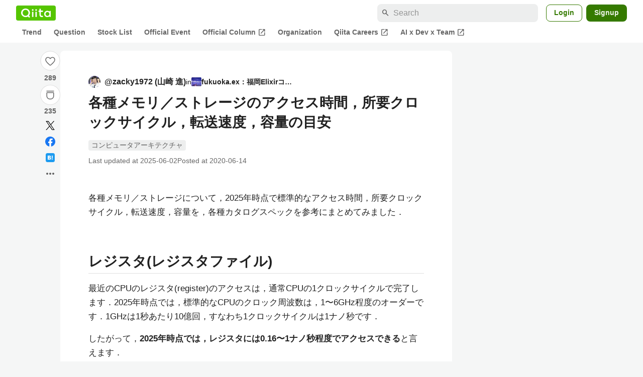

--- FILE ---
content_type: text/html; charset=utf-8
request_url: https://qiita.com/zacky1972/items/e0faf71aa0469141dede
body_size: 42714
content:
<!DOCTYPE html><html lang="ja"><head><meta charset="utf-8" /><title>各種メモリ／ストレージのアクセス時間，所要クロックサイクル，転送速度，容量の目安 #コンピュータアーキテクチャ - Qiita</title><meta content="各種メモリ／ストレージについて，2025年時点で標準的なアクセス時間，所要クロックサイクル，転送速度，容量を，各種カタログスペックを参考にまとめてみました． レジスタ(レジスタファイル) 最近のCPUのレジスタ(register)のアクセスは，通常CPUの1クロックサイク..." name="description" /><meta content="width=device-width,initial-scale=1,shrink-to-fit=no,viewport-fit=cover" name="viewport" /><meta content="#ffffff" name="theme-color" /><meta content="XWpkTG32-_C4joZoJ_UsmDUi-zaH-hcrjF6ZC_FoFbk" name="google-site-verification" /><meta content="telephone=no" name="format-detection" /><link rel="canonical" href="https://qiita.com/zacky1972/items/e0faf71aa0469141dede" /><link href="/manifest.json" rel="manifest" /><link href="/opensearch.xml" rel="search" title="Qiita" type="application/opensearchdescription+xml" /><link as="script" href="https://www.googletagservices.com/tag/js/gpt.js" rel="preload" /><link href="https://securepubads.g.doubleclick.net" rel="preconnect" /><script async="" src="https://www.googletagservices.com/tag/js/gpt.js"></script><link as="script" href="https://fam.adingo.jp/bid-strap/qiita/pb.js" rel="preload" /><script async="" src="https://fam.adingo.jp/bid-strap/qiita/pb.js"></script><script>var bsttag = window.bsttag || {cmd: []};
bsttag.failSafeTimeout = 3000;
bsttag.launchAuction = function (slots) {
  var hbm = {};
  bsttag.cmd.push(function(cmd) {
    hbm = cmd.requestBids({adUnits: slots});
  });

  setTimeout(function () {
    if (hbm.isRequestSent) {
      return;
    }
    hbm.isRequestSent = true;
    googletag.cmd.push(function() {
      googletag.pubads().refresh(slots);
    });
  }, bsttag.failSafeTimeout);
};</script><meta name="csrf-param" content="authenticity_token" />
<meta name="csrf-token" content="ZFDAh68q22wcJ0jn_g7jOk-hXIxg-GaaAKh2u5AGYfZjRXJxsNqNcZafGV4UQ7f-c4knqxzYfrvI2qpos10Gtw" /><link rel="icon" type="image/x-icon" href="https://cdn.qiita.com/assets/favicons/public/production-c620d3e403342b1022967ba5e3db1aaa.ico" /><link rel="apple-touch-icon" type="image/png" href="https://cdn.qiita.com/assets/favicons/public/apple-touch-icon-ec5ba42a24ae923f16825592efdc356f.png" /><link rel="stylesheet" href="https://cdn.qiita.com/assets/public/article-63c6679c3ca801cbd748c60f8c3c95ae.min.css" media="all" /><link rel="stylesheet" href="https://fonts.googleapis.com/css2?family=Material+Symbols+Outlined:opsz,wght,FILL,GRAD@24,500,0..1,-25..0" media="all" /><script src="https://cdn.qiita.com/assets/public/v3-article-bundle-d61c8b32ff59d979.min.js" defer="defer"></script><meta content="max-image-preview:large" name="robots" /><meta name="twitter:card" content="summary_large_image"><meta content="@Qiita" name="twitter:site" /><meta content="@zacky1972" name="twitter:creator" /><meta property="og:type" content="article"><meta property="og:title" content="各種メモリ／ストレージのアクセス時間，所要クロックサイクル，転送速度，容量の目安 - Qiita"><meta property="og:image" content="https://qiita-user-contents.imgix.net/https%3A%2F%2Fqiita-user-contents.imgix.net%2Fhttps%253A%252F%252Fcdn.qiita.com%252Fassets%252Fpublic%252Farticle-ogp-background-afbab5eb44e0b055cce1258705637a91.png%3Fixlib%3Drb-4.0.0%26w%3D1200%26blend64%[base64]%26blend-x%3D120%26blend-y%3D462%26blend-w%3D90%26blend-h%3D90%26blend-mode%3Dnormal%26mark64%[base64]%26mark-x%3D186%26mark-y%3D515%26mark-w%3D40%26mark-h%3D40%26s%3D452fba82439caf9185a58cc94b212e55?ixlib=rb-4.0.0&amp;w=1200&amp;fm=jpg&amp;mark64=[base64]&amp;mark-x=120&amp;mark-y=112&amp;blend64=[base64]&amp;blend-x=242&amp;blend-y=454&amp;blend-w=838&amp;blend-h=46&amp;blend-fit=crop&amp;blend-crop=left%2Cbottom&amp;blend-mode=normal&amp;txt64=ZnVrdW9rYS5leO-8muemj-WyoUVsaXhpcuOCs-ODn-ODpQ&amp;txt-x=242&amp;txt-y=539&amp;txt-width=838&amp;txt-clip=end%2Cellipsis&amp;txt-color=%231E2121&amp;txt-font=Hiragino%20Sans%20W6&amp;txt-size=28&amp;s=55aaddfeed53fceb66d1248f3531dbd4"><meta property="og:description" content="各種メモリ／ストレージについて，2025年時点で標準的なアクセス時間，所要クロックサイクル，転送速度，容量を，各種カタログスペックを参考にまとめてみました． レジスタ(レジスタファイル) 最近のCPUのレジスタ(register)のアクセスは，通常CPUの1クロックサイク..."><meta content="https://qiita.com/zacky1972/items/e0faf71aa0469141dede" property="og:url" /><meta content="Qiita" property="og:site_name" /><meta content="564524038" property="fb:admins" /><meta content="コンピュータアーキテクチャ" name="keywords" /><script>!function(f,b,e,v,n,t,s)
{if(f.fbq)return;n=f.fbq=function(){n.callMethod?
n.callMethod.apply(n,arguments):n.queue.push(arguments)};
if(!f._fbq)f._fbq=n;n.push=n;n.loaded=!0;n.version='2.0';
n.queue=[];t=b.createElement(e);t.async=!0;
t.src=v;s=b.getElementsByTagName(e)[0];
s.parentNode.insertBefore(t,s)}(window, document,'script',
'https://connect.facebook.net/en_US/fbevents.js');
fbq('init', '305156090176370');
fbq('trackSingle', '305156090176370', 'PageView');</script><noscript><img height="1" width="1" style="display:none" src="https://www.facebook.com/tr?id=305156090176370&ev=PageView&noscript=1"/></noscript><style data-emotion="style-global ffh7zq">.style-ffh7zq{display:-webkit-box;display:-webkit-flex;display:-ms-flexbox;display:flex;gap:56px;-webkit-box-pack:center;-ms-flex-pack:center;-webkit-justify-content:center;justify-content:center;padding:16px 24px 0;}@media (max-width: 1199px){.style-ffh7zq{gap:24px;}}@media (max-width: 769px){.style-ffh7zq{padding:16px 16px 0;}}@media (max-width: 479px){.style-ffh7zq{padding:16px 0 0;}}</style><style data-emotion="style-global 1hl01qi">.style-1hl01qi{-webkit-align-items:center;-webkit-box-align:center;-ms-flex-align:center;align-items:center;display:-webkit-box;display:-webkit-flex;display:-ms-flexbox;display:flex;-webkit-flex-direction:column;-ms-flex-direction:column;flex-direction:column;gap:16px;height:-webkit-fit-content;height:-moz-fit-content;height:fit-content;position:-webkit-sticky;position:sticky;top:40px;z-index:5;}@media (max-width: 769px){.style-1hl01qi{display:none;}}</style><style data-emotion="style-global c1wjhj">.style-c1wjhj{-webkit-align-items:center;-webkit-box-align:center;-ms-flex-align:center;align-items:center;-webkit-appearance:none;-moz-appearance:none;-ms-appearance:none;appearance:none;cursor:pointer;display:-webkit-box;display:-webkit-flex;display:-ms-flexbox;display:flex;gap:0;-webkit-flex-direction:column;-ms-flex-direction:column;flex-direction:column;-webkit-box-pack:center;-ms-flex-pack:center;-webkit-justify-content:center;justify-content:center;}</style><style data-emotion="style-global 1duml6f">.style-1duml6f{height:40px;width:40px;position:relative;}.style-1duml6f svg{cursor:auto;pointer-events:none;}</style><style data-emotion="style-global ftns26">.style-ftns26{fill:none;left:50%;position:absolute;top:50%;-webkit-transform:translate(-50%, -50%);-moz-transform:translate(-50%, -50%);-ms-transform:translate(-50%, -50%);transform:translate(-50%, -50%);}.style-ftns26 .circle,.style-ftns26 .heart-stroke,.style-ftns26 .heart-fill,.style-ftns26 .particle{-webkit-animation-fill-mode:both;animation-fill-mode:both;-webkit-animation-timing-function:ease-in-out;animation-timing-function:ease-in-out;transform-origin:center center;}.style-ftns26 .circle{fill:var(--color-surface);stroke:var(--color-divider);stroke-width:1;}.style-ftns26 .heart-stroke{fill:var(--color-mediumEmphasis);}.style-ftns26 .heart-fill{fill:var(--color-qiitaGreen);opacity:0;}.style-ftns26 .particles{rotate:var(--rotate);transform-origin:center center;}.style-ftns26 .particle{opacity:0;}.style-ftns26.liked .circle{-webkit-animation-delay:90ms;animation-delay:90ms;-webkit-animation-duration:60ms;animation-duration:60ms;-webkit-animation-name:animation-1n63bow;animation-name:animation-1n63bow;}.style-ftns26.liked .heart-stroke{-webkit-animation-duration:150ms;animation-duration:150ms;-webkit-animation-name:animation-d4tj02;animation-name:animation-d4tj02;}.style-ftns26.liked .heart-fill{-webkit-animation-delay:150ms;animation-delay:150ms;-webkit-animation-duration:100ms;animation-duration:100ms;-webkit-animation-name:animation-19addpb;animation-name:animation-19addpb;}.style-ftns26.liked .particle{-webkit-animation-delay:150ms;animation-delay:150ms;-webkit-animation-duration:var(--duration);animation-duration:var(--duration);-webkit-animation-name:animation-1spcwjj;animation-name:animation-1spcwjj;}</style><style data-emotion="style-global animation-1spcwjj">@-webkit-keyframes animation-1spcwjj{1%{opacity:1;}90%{opacity:1;}100%{cx:var(--x);cy:var(--y);opacity:0;}}@keyframes animation-1spcwjj{1%{opacity:1;}90%{opacity:1;}100%{cx:var(--x);cy:var(--y);opacity:0;}}</style><style data-emotion="style-global animation-19addpb">@-webkit-keyframes animation-19addpb{1%{scale:1.2;opacity:1;}100%{scale:1;opacity:1;}}@keyframes animation-19addpb{1%{scale:1.2;opacity:1;}100%{scale:1;opacity:1;}}</style><style data-emotion="style-global animation-d4tj02">@-webkit-keyframes animation-d4tj02{40%{fill:currentColor;scale:0.85;}100%{fill:var(--color-qiitaGreen);}}@keyframes animation-d4tj02{40%{fill:currentColor;scale:0.85;}100%{fill:var(--color-qiitaGreen);}}</style><style data-emotion="style-global animation-1n63bow">@-webkit-keyframes animation-1n63bow{100%{stroke:var(--color-qiitaGreen);}}@keyframes animation-1n63bow{100%{stroke:var(--color-qiitaGreen);}}</style><style data-emotion="style-global 10ttvi6">.style-10ttvi6{background-color:transparent;border:none;cursor:pointer;height:40px;padding:0;position:absolute;width:40px;}.style-10ttvi6:disabled{cursor:not-allowed;}</style><style data-emotion="style-global wknrvb">@media (max-width: 769px){.style-wknrvb{display:block;}}</style><style data-emotion="style-global 3fim88">.style-3fim88{position:relative;width:-webkit-fit-content;width:-moz-fit-content;width:fit-content;}</style><style data-emotion="style-global 1a6dkvp">.style-1a6dkvp{color:var(--color-mediumEmphasis);cursor:pointer;font-size:var(--font-size-body-2);font-weight:bold;}</style><style data-emotion="style-global 16g96ve">.style-16g96ve{background-color:var(--color-grayContainer);border-radius:4px;color:var(--color-onContainerText);font-size:var(--font-size-body-3);max-width:280px;overflow-wrap:break-word;padding:4px 8px;position:absolute;pointer-events:none;display:none;width:-webkit-max-content;width:-moz-max-content;width:max-content;z-index:1;top:50%;-webkit-transform:translateY(-50%);-moz-transform:translateY(-50%);-ms-transform:translateY(-50%);transform:translateY(-50%);left:calc(100% + 0px + 4px);}.style-16g96ve::after{background-color:var(--color-grayContainer);content:"";position:absolute;}.style-16g96ve::after{-webkit-clip-path:polygon(0% 50%, 100% 0%, 100% 100%, 0% 50%);clip-path:polygon(0% 50%, 100% 0%, 100% 100%, 0% 50%);height:8px;right:100%;top:50%;-webkit-transform:translateY(-50%);-moz-transform:translateY(-50%);-ms-transform:translateY(-50%);transform:translateY(-50%);width:4px;}</style><style data-emotion="style-global 1bc9a2c">.style-1bc9a2c{-webkit-align-items:center;-webkit-box-align:center;-ms-flex-align:center;align-items:center;-webkit-appearance:none;-moz-appearance:none;-ms-appearance:none;appearance:none;display:-webkit-box;display:-webkit-flex;display:-ms-flexbox;display:flex;-webkit-flex-direction:column;-ms-flex-direction:column;flex-direction:column;gap:0;position:relative;-webkit-box-pack:center;-ms-flex-pack:center;-webkit-justify-content:center;justify-content:center;}</style><style data-emotion="style-global 100tu0r">.style-100tu0r{display:inline-block;fill:var(--color-mediumEmphasis);height:24px;width:24px;}</style><style data-emotion="style-global 1vem4tk">.style-1vem4tk{color:var(--color-mediumEmphasis);font-size:14px;font-weight:bold;}@media (max-width: 769px){.style-1vem4tk{display:inline;}}</style><style data-emotion="style-global 1n9ulpr">.style-1n9ulpr{border:none;-webkit-align-items:center;-webkit-box-align:center;-ms-flex-align:center;align-items:center;-webkit-appearance:none;-moz-appearance:none;-ms-appearance:none;appearance:none;background-color:transparent;border:none;color:var(--color-mediumEmphasis);cursor:pointer;display:-webkit-box;display:-webkit-flex;display:-ms-flexbox;display:flex;font-size:20px;height:32px;-webkit-box-pack:center;-ms-flex-pack:center;-webkit-justify-content:center;justify-content:center;padding:0;width:32px;}</style><style data-emotion="style-global 1b1cd5z">.style-1b1cd5z{height:20px;fill:var(--color-twitter);width:20px;}</style><style data-emotion="style-global kem9en">.style-kem9en{background-color:var(--color-grayContainer);border-radius:4px;color:var(--color-onContainerText);font-size:var(--font-size-body-3);max-width:280px;overflow-wrap:break-word;padding:4px 8px;position:absolute;pointer-events:none;display:none;width:-webkit-max-content;width:-moz-max-content;width:max-content;z-index:1;top:50%;-webkit-transform:translateY(-50%);-moz-transform:translateY(-50%);-ms-transform:translateY(-50%);transform:translateY(-50%);left:calc(100% + -4px + 4px);}.style-kem9en::after{background-color:var(--color-grayContainer);content:"";position:absolute;}.style-kem9en::after{-webkit-clip-path:polygon(0% 50%, 100% 0%, 100% 100%, 0% 50%);clip-path:polygon(0% 50%, 100% 0%, 100% 100%, 0% 50%);height:8px;right:100%;top:50%;-webkit-transform:translateY(-50%);-moz-transform:translateY(-50%);-ms-transform:translateY(-50%);transform:translateY(-50%);width:4px;}</style><style data-emotion="style-global 157xj1g">.style-157xj1g{height:20px;fill:#1877f2;width:20px;}</style><style data-emotion="style-global 1uu7u3w">.style-1uu7u3w{height:20px;width:20px;}</style><style data-emotion="style-global 79elbk">.style-79elbk{position:relative;}</style><style data-emotion="style-global v2p563">.style-v2p563{display:inline-block;-webkit-flex-shrink:0;-ms-flex-negative:0;flex-shrink:0;font-size:24px;height:24px;overflow:hidden;width:24px;}</style><style data-emotion="style-global oi42s2">.style-oi42s2:modal{background-color:transparent;border:none;max-height:none;max-width:none;width:100%;height:100dvh;display:grid;place-items:center;padding:16px;}.style-oi42s2::backdrop{background-color:rgb(0 0 0 / .32);}</style><style data-emotion="style-global 2aaf4j">.style-2aaf4j{background-color:var(--color-surface);border-radius:8px;color:var(--color-highEmphasis);max-width:600px;max-height:calc(100vh - 160px);overflow-y:auto;padding:24px;width:100%;scrollbar-width:thin;scrollbar-color:var(--scrollbar-color-scrollbarThumb) transparent;}.style-2aaf4j::-webkit-scrollbar{width:8px;}.style-2aaf4j::-webkit-scrollbar-track{background:transparent;}.style-2aaf4j::-webkit-scrollbar-thumb{background:var(--scrollbar-color-scrollbarThumb);border-radius:4px;}</style><style data-emotion="style-global bxc62b">.style-bxc62b{-webkit-align-items:center;-webkit-box-align:center;-ms-flex-align:center;align-items:center;border-bottom:1px solid var(--color-divider);display:-webkit-box;display:-webkit-flex;display:-ms-flexbox;display:flex;-webkit-box-pack:justify;-webkit-justify-content:space-between;justify-content:space-between;padding-bottom:8px;}</style><style data-emotion="style-global 1snuvpu">.style-1snuvpu{font-size:var(--font-size-subhead-2);font-weight:600;line-height:1.4;}</style><style data-emotion="style-global o8tyjw">.style-o8tyjw{background-color:transparent;color:var(--color-mediumEmphasis);display:-webkit-box;display:-webkit-flex;display:-ms-flexbox;display:flex;padding:4px;}</style><style data-emotion="style-global 6vdptm">.style-6vdptm{font-size:var(--font-size-body-1);margin-top:16px;}</style><style data-emotion="style-global 111ab2g">.style-111ab2g{border-top:1px solid var(--color-divider);display:-webkit-box;display:-webkit-flex;display:-ms-flexbox;display:flex;-webkit-box-flex-wrap:wrap;-webkit-flex-wrap:wrap;-ms-flex-wrap:wrap;flex-wrap:wrap;gap:16px;-webkit-box-pack:end;-ms-flex-pack:end;-webkit-justify-content:flex-end;justify-content:flex-end;margin-top:16px;padding-top:16px;}</style><style data-emotion="style-global hreeih">.style-hreeih{border-radius:8px;box-sizing:border-box;cursor:pointer;display:inline-block;-webkit-flex-shrink:0;-ms-flex-negative:0;flex-shrink:0;font-size:16px;font-weight:600;line-height:1.8;margin-bottom:0;min-height:34px;min-width:64px;text-align:center;-webkit-user-select:none;-moz-user-select:none;-ms-user-select:none;user-select:none;vertical-align:middle;white-space:nowrap;-webkit-transition:.1s ease-out;transition:.1s ease-out;transition-property:background-color,border-color;background-color:var(--color-surface);border:1px solid var(--color-grayBorder);color:var(--color-grayText);padding:3px 15px;}.style-hreeih:disabled{box-shadow:none;cursor:not-allowed;opacity:0.32;}.style-hreeih:active{background-color:var(--color-background);}@media (hover: hover) and (pointer: fine){.style-hreeih:hover{background-color:var(--color-background);}}</style><style data-emotion="style-global y54waz">.style-y54waz{border-radius:8px;box-sizing:border-box;cursor:pointer;display:inline-block;-webkit-flex-shrink:0;-ms-flex-negative:0;flex-shrink:0;font-size:16px;font-weight:600;line-height:1.8;margin-bottom:0;min-height:34px;min-width:64px;text-align:center;-webkit-user-select:none;-moz-user-select:none;-ms-user-select:none;user-select:none;vertical-align:middle;white-space:nowrap;-webkit-transition:.1s ease-out;transition:.1s ease-out;transition-property:background-color,border-color;background-color:var(--color-redContainer);color:var(--color-onContainerText);padding:4px 16px;-webkit-align-items:center;-webkit-box-align:center;-ms-flex-align:center;align-items:center;display:-webkit-box;display:-webkit-flex;display:-ms-flexbox;display:flex;gap:4px;}.style-y54waz:disabled{box-shadow:none;cursor:not-allowed;opacity:0.32;}.style-y54waz:active{background-color:var(--color-redContainerDim);}@media (hover: hover) and (pointer: fine){.style-y54waz:hover{background-color:var(--color-redContainerDim);}}</style><style data-emotion="style-global 1jvcm2e">.style-1jvcm2e{display:inline-block;-webkit-flex-shrink:0;-ms-flex-negative:0;flex-shrink:0;font-size:16px;height:16px;overflow:hidden;width:16px;}</style><style data-emotion="style-global 1hbd3g7">.style-1hbd3g7{height:250px;}</style><style data-emotion="style-global itrjxe">.style-itrjxe{background-color:var(--color-surface);border-radius:8px;padding:32px 56px;margin-bottom:24px;}@media (max-width: 769px){.style-itrjxe{padding:24px 32px;}}@media (max-width: 479px){.style-itrjxe{border-radius:0;margin:0 0 40px;padding:24px 16px;}}</style><style data-emotion="style-global 8qb8m4">.style-8qb8m4{margin-bottom:48px;}</style><style data-emotion="style-global 1yndj8s">.style-1yndj8s{display:grid;gap:8px;margin-bottom:16px;}</style><style data-emotion="style-global i43zkt">.style-i43zkt{-webkit-align-items:center;-webkit-box-align:center;-ms-flex-align:center;align-items:center;display:-webkit-box;display:-webkit-flex;display:-ms-flexbox;display:flex;font-size:var(--font-size-body-2);gap:0 8px;line-height:var(--line-height-body);width:100%;}</style><style data-emotion="style-global 17gh4w8">.style-17gh4w8{display:-webkit-box;display:-webkit-flex;display:-ms-flexbox;display:flex;-webkit-box-flex-wrap:wrap;-webkit-flex-wrap:wrap;-ms-flex-wrap:wrap;flex-wrap:wrap;gap:0 8px;width:calc(100% - 40px);}</style><style data-emotion="style-global mavs84">.style-mavs84{-webkit-align-items:center;-webkit-box-align:center;-ms-flex-align:center;align-items:center;color:var(--color-highEmphasis);display:-webkit-box;display:-webkit-flex;display:-ms-flexbox;display:flex;font-size:var(--font-size-body-1);font-weight:600;overflow:hidden;text-overflow:ellipsis;white-space:nowrap;max-width:100%;}</style><style data-emotion="style-global kcbbwa">.style-kcbbwa{border-radius:50%;-webkit-flex-shrink:0;-ms-flex-negative:0;flex-shrink:0;overflow:hidden;position:relative;width:24px;height:24px;-webkit-flex-shrink:0;-ms-flex-negative:0;flex-shrink:0;margin-right:8px;}.style-kcbbwa::before{background-color:var(--color-gray0);border-radius:50%;content:"";height:23px;left:50%;position:absolute;top:50%;-webkit-transform:translate(-50%, -50%);-moz-transform:translate(-50%, -50%);-ms-transform:translate(-50%, -50%);transform:translate(-50%, -50%);width:23px;}</style><style data-emotion="style-global 1wqqt93">.style-1wqqt93{display:block;height:24px;object-fit:contain;position:relative;width:24px;}</style><style data-emotion="style-global 15fzge">.style-15fzge{margin-left:4px;}</style><style data-emotion="style-global 1e7czb6">.style-1e7czb6{-webkit-align-items:center;-webkit-box-align:center;-ms-flex-align:center;align-items:center;display:-webkit-inline-box;display:-webkit-inline-flex;display:-ms-inline-flexbox;display:inline-flex;gap:0 4px;max-width:100%;}</style><style data-emotion="style-global 1o5v0u9">.style-1o5v0u9{color:var(--color-highEmphasis);font-weight:600;display:-webkit-box;display:-webkit-flex;display:-ms-flexbox;display:flex;-webkit-align-items:center;-webkit-box-align:center;-ms-flex-align:center;align-items:center;gap:0 4px;max-width:calc(100% - 12px);}</style><style data-emotion="style-global rdqgjc">.style-rdqgjc{background-color:var(--color-gray0);border-radius:4px;-webkit-flex-shrink:0;-ms-flex-negative:0;flex-shrink:0;height:20px;object-fit:contain;width:20px;}</style><style data-emotion="style-global 8uhtka">.style-8uhtka{overflow:hidden;text-overflow:ellipsis;white-space:nowrap;}</style><style data-emotion="style-global wo2a1i">.style-wo2a1i{font-size:28px;font-weight:600;line-height:var(--line-height-headline);margin-top:8px;word-break:break-all;}</style><style data-emotion="style-global 28f073">.style-28f073{display:-webkit-box;display:-webkit-flex;display:-ms-flexbox;display:flex;-webkit-box-flex-wrap:wrap;-webkit-flex-wrap:wrap;-ms-flex-wrap:wrap;flex-wrap:wrap;gap:4px;margin-top:16px;}</style><style data-emotion="style-global 19h8hex">.style-19h8hex{background-color:var(--color-surfaceVariant);border-radius:4px;color:var(--color-mediumEmphasis);display:block;font-size:var(--font-size-body-2);line-height:var(--line-height-body-dense);padding:0 6px;position:relative;z-index:1;}.style-19h8hex:active{-webkit-text-decoration:none;text-decoration:none;background-color:var(--color-surfaceVariantDim);}@media (hover: hover) and (pointer: fine){.style-19h8hex:hover{-webkit-text-decoration:none;text-decoration:none;background-color:var(--color-surfaceVariantDim);}}</style><style data-emotion="style-global 1npej5s">.style-1npej5s{display:-webkit-box;display:-webkit-flex;display:-ms-flexbox;display:flex;-webkit-box-flex-wrap:wrap;-webkit-flex-wrap:wrap;-ms-flex-wrap:wrap;flex-wrap:wrap;font-size:var(--font-size-body-2);gap:0 8px;margin-top:8px;}</style><style data-emotion="style-global 1r3vbu3">.style-1r3vbu3{display:grid;gap:24px;margin-top:32px;}</style><style data-emotion="style-global gg4vpm">.style-gg4vpm{display:-webkit-box;display:-webkit-flex;display:-ms-flexbox;display:flex;-webkit-box-pack:justify;-webkit-justify-content:space-between;justify-content:space-between;}</style><style data-emotion="style-global 1f18zs1">.style-1f18zs1{-webkit-align-items:center;-webkit-box-align:center;-ms-flex-align:center;align-items:center;display:-webkit-box;display:-webkit-flex;display:-ms-flexbox;display:flex;gap:16px;}</style><style data-emotion="style-global aaiy04">.style-aaiy04{-webkit-align-items:center;-webkit-box-align:center;-ms-flex-align:center;align-items:center;-webkit-appearance:none;-moz-appearance:none;-ms-appearance:none;appearance:none;cursor:pointer;display:-webkit-box;display:-webkit-flex;display:-ms-flexbox;display:flex;gap:4px;-webkit-flex-direction:row;-ms-flex-direction:row;flex-direction:row;-webkit-box-pack:center;-ms-flex-pack:center;-webkit-justify-content:center;justify-content:center;}</style><style data-emotion="style-global buogjo">@media (max-width: 769px){.style-buogjo{display:none;}}</style><style data-emotion="style-global uw35c3">.style-uw35c3{background-color:var(--color-grayContainer);border-radius:4px;color:var(--color-onContainerText);font-size:var(--font-size-body-3);max-width:280px;overflow-wrap:break-word;padding:4px 8px;position:absolute;pointer-events:none;display:none;width:-webkit-max-content;width:-moz-max-content;width:max-content;z-index:1;bottom:calc(100% + 0px + 4px);left:50%;-webkit-transform:translateX(-50%);-moz-transform:translateX(-50%);-ms-transform:translateX(-50%);transform:translateX(-50%);}.style-uw35c3::after{background-color:var(--color-grayContainer);content:"";position:absolute;}.style-uw35c3::after{-webkit-clip-path:polygon(0% 0%, 100% 0%, 50% 100%, 50% 100%);clip-path:polygon(0% 0%, 100% 0%, 50% 100%, 50% 100%);height:4px;left:50%;top:100%;-webkit-transform:translateX(-50%);-moz-transform:translateX(-50%);-ms-transform:translateX(-50%);transform:translateX(-50%);width:8px;}</style><style data-emotion="style-global izmm4j">.style-izmm4j{-webkit-align-items:center;-webkit-box-align:center;-ms-flex-align:center;align-items:center;-webkit-appearance:none;-moz-appearance:none;-ms-appearance:none;appearance:none;display:-webkit-box;display:-webkit-flex;display:-ms-flexbox;display:flex;-webkit-flex-direction:row;-ms-flex-direction:row;flex-direction:row;gap:4px;position:relative;-webkit-box-pack:center;-ms-flex-pack:center;-webkit-justify-content:center;justify-content:center;}</style><style data-emotion="style-global 1129w32">.style-1129w32{color:var(--color-mediumEmphasis);font-size:14px;font-weight:bold;}@media (max-width: 769px){.style-1129w32{display:none;}}</style><style data-emotion="style-global tzv11m">.style-tzv11m{-webkit-align-items:center;-webkit-box-align:center;-ms-flex-align:center;align-items:center;border-radius:4px;color:var(--color-highEmphasis);display:-webkit-box;display:-webkit-flex;display:-ms-flexbox;display:flex;font-size:var(--font-size-body-2);gap:4px;padding:0 4px;}.style-tzv11m:active{background-color:var(--color-surfaceVariant);-webkit-text-decoration:none;text-decoration:none;}@media (hover: hover) and (pointer: fine){.style-tzv11m:hover{background-color:var(--color-surfaceVariant);-webkit-text-decoration:none;text-decoration:none;}}</style><style data-emotion="style-global n5k90r">.style-n5k90r{display:inline-block;-webkit-flex-shrink:0;-ms-flex-negative:0;flex-shrink:0;font-size:16px;height:16px;overflow:hidden;width:16px;color:var(--color-mediumEmphasis);}</style><style data-emotion="style-global rwy56f">.style-rwy56f{background-image:url(//cdn.qiita.com/assets/public/image-qiitan_for_login_modal-014e085d3e40a240e3fe8d61b70b29a9.png);-webkit-background-position:bottom 24px right 24px;background-position:bottom 24px right 24px;background-repeat:no-repeat;-webkit-background-size:140px;background-size:140px;border:1px solid var(--color-greenBorder);border-radius:8px;margin:40px auto 0;max-width:572px;padding:24px;}@media (max-width: 769px){.style-rwy56f{width:100%;background-image:none;}}</style><style data-emotion="style-global 1nyasl8">.style-1nyasl8{font-size:var(--font-size-subhead-1);font-weight:600;line-height:1.4;}@media (max-width: 769px){.style-1nyasl8{font-size:var(--font-size-subhead-2);}}</style><style data-emotion="style-global 1i89dtz">.style-1i89dtz{font-size:var(--font-size-body-1);font-weight:600;list-style-position:inside;margin-top:16px;}@media (max-width: 769px){.style-1i89dtz{font-size:var(--font-size-body-2);}}</style><style data-emotion="style-global dzaums">.style-dzaums{display:inline-block;font-size:var(--font-size-body-2);margin-top:16px;-webkit-text-decoration:underline;text-decoration:underline;}</style><style data-emotion="style-global geahq7">.style-geahq7{display:-webkit-box;display:-webkit-flex;display:-ms-flexbox;display:flex;gap:16px;margin-top:16px;}@media (max-width: 769px){.style-geahq7{-webkit-flex-direction:column;-ms-flex-direction:column;flex-direction:column;}}</style><style data-emotion="style-global 1dq3d3h">.style-1dq3d3h{border-radius:8px;box-sizing:border-box;display:inline-block;-webkit-flex-shrink:0;-ms-flex-negative:0;flex-shrink:0;font-size:16px;font-weight:600;line-height:1.8;min-height:34px;min-width:64px;opacity:1;pointer-events:auto;text-align:center;-webkit-user-select:none;-moz-user-select:none;-ms-user-select:none;user-select:none;vertical-align:middle;white-space:nowrap;-webkit-transition:.1s ease-out;transition:.1s ease-out;transition-property:background-color,border-color;background-color:var(--color-greenContainer);color:var(--color-onContainerText);padding:4px 16px;gap:16px;}.style-1dq3d3h:hover{-webkit-text-decoration:none;text-decoration:none;}.style-1dq3d3h:active{background-color:var(--color-greenContainerDim);}@media (hover: hover) and (pointer: fine){.style-1dq3d3h:hover{background-color:var(--color-greenContainerDim);}}@media (max-width: 769px){.style-1dq3d3h{width:100%;}}</style><style data-emotion="style-global tfrxbl">.style-tfrxbl{border-radius:8px;box-sizing:border-box;display:inline-block;-webkit-flex-shrink:0;-ms-flex-negative:0;flex-shrink:0;font-size:16px;font-weight:600;line-height:1.8;min-height:34px;min-width:64px;opacity:1;pointer-events:auto;text-align:center;-webkit-user-select:none;-moz-user-select:none;-ms-user-select:none;user-select:none;vertical-align:middle;white-space:nowrap;-webkit-transition:.1s ease-out;transition:.1s ease-out;transition-property:background-color,border-color;background-color:var(--color-surface);border:1px solid var(--color-grayBorder);color:var(--color-grayText);padding:3px 15px;gap:16px;}.style-tfrxbl:hover{-webkit-text-decoration:none;text-decoration:none;}.style-tfrxbl:active{background-color:var(--color-background);}@media (hover: hover) and (pointer: fine){.style-tfrxbl:hover{background-color:var(--color-background);}}@media (max-width: 769px){.style-tfrxbl{width:100%;}}</style><style data-emotion="style-global 1395ble">.style-1395ble{background-color:var(--color-background);bottom:0;box-shadow:0px 1px 1px 0px rgba(30, 33, 33, 0.25),0px 0px 0px 1px var(--elevation-color-elevationDivider);display:none;height:calc(env(safe-area-inset-bottom, 0px) + 56px);-webkit-box-pack:center;-ms-flex-pack:center;-webkit-justify-content:center;justify-content:center;padding-bottom:env(safe-area-inset-bottom, 0px);position:fixed;width:100%;z-index:1000;}@media (max-width: 769px){.style-1395ble{display:-webkit-box;display:-webkit-flex;display:-ms-flexbox;display:flex;}}</style><style data-emotion="style-global 5jpx49">.style-5jpx49{-webkit-align-items:center;-webkit-box-align:center;-ms-flex-align:center;align-items:center;display:-webkit-box;display:-webkit-flex;display:-ms-flexbox;display:flex;-webkit-box-pack:space-evenly;-ms-flex-pack:space-evenly;-webkit-justify-content:space-evenly;justify-content:space-evenly;width:100%;}</style><style data-emotion="style 1xwfn2v 1o9h1hg 1vr7y3r 3k9iaf">.style-1xwfn2v{-webkit-align-items:center;-webkit-box-align:center;-ms-flex-align:center;align-items:center;-webkit-appearance:none;-moz-appearance:none;-ms-appearance:none;appearance:none;background-color:var(--color-surface);border:1px solid var(--color-divider);border-radius:50%;cursor:pointer;display:-webkit-box;display:-webkit-flex;display:-ms-flexbox;display:flex;height:40px;-webkit-box-pack:center;-ms-flex-pack:center;-webkit-justify-content:center;justify-content:center;width:40px;}.style-1o9h1hg{-webkit-align-items:center;-webkit-box-align:center;-ms-flex-align:center;align-items:center;-webkit-appearance:none;-moz-appearance:none;-ms-appearance:none;appearance:none;background-color:transparent;border:none;color:var(--color-mediumEmphasis);cursor:pointer;display:-webkit-box;display:-webkit-flex;display:-ms-flexbox;display:flex;font-size:20px;height:32px;-webkit-box-pack:center;-ms-flex-pack:center;-webkit-justify-content:center;justify-content:center;padding:0;width:32px;}.style-1vr7y3r{-webkit-align-items:center;-webkit-box-align:center;-ms-flex-align:center;align-items:center;-webkit-appearance:none;-moz-appearance:none;-ms-appearance:none;appearance:none;background-color:transparent;border:none;border-radius:50%;color:var(--color-mediumEmphasis);display:-webkit-box;display:-webkit-flex;display:-ms-flexbox;display:flex;font-size:var(--font-size-subhead-1);height:32px;-webkit-box-pack:center;-ms-flex-pack:center;-webkit-justify-content:center;justify-content:center;padding:0;width:32px;}.style-3k9iaf{color:var(--color-mediumEmphasis);}</style><style data-emotion="style-global 1736035">.style-1736035{display:-webkit-box;display:-webkit-flex;display:-ms-flexbox;display:flex;font-size:var(--font-size-body-2);font-weight:600;list-style:none;max-width:1656px;overflow-x:auto;padding:0 32px;width:100%;scrollbar-width:thin;scrollbar-color:var(--scrollbar-color-scrollbarThumb) transparent;}.style-1736035::-webkit-scrollbar{height:8px;}.style-1736035::-webkit-scrollbar-track{background:transparent;}.style-1736035::-webkit-scrollbar-thumb{background:var(--scrollbar-color-scrollbarThumb);border-radius:4px;}@media (max-width: 769px){.style-1736035{padding:0 16px;}}</style><style data-emotion="style-global 1cnt4b8">.style-1cnt4b8{background-color:var(--color-surface);}</style><style data-emotion="style-global ymuwam">.style-ymuwam{-webkit-align-items:center;-webkit-box-align:center;-ms-flex-align:center;align-items:center;display:-webkit-box;display:-webkit-flex;display:-ms-flexbox;display:flex;-webkit-box-pack:justify;-webkit-justify-content:space-between;justify-content:space-between;margin:auto;max-width:1656px;padding:8px 32px 0;width:100%;}@media (max-width: 769px){.style-ymuwam{padding:8px 16px 0;}}</style><style data-emotion="style-global fv3lde">.style-fv3lde{-webkit-align-items:center;-webkit-box-align:center;-ms-flex-align:center;align-items:center;display:-webkit-box;display:-webkit-flex;display:-ms-flexbox;display:flex;}</style><style data-emotion="style-global 1etvg7j">.style-1etvg7j{background-color:var(--color-qiitaGreen);display:-webkit-box;display:-webkit-flex;display:-ms-flexbox;display:flex;padding:6px 10px;border-radius:4px;}.style-1etvg7j >svg{fill:var(--color-gray0);height:18px;}</style><style data-emotion="style-global 68a7fl">.style-68a7fl{margin-right:12px;position:relative;width:320px;}@media (max-width: 991px){.style-68a7fl{display:none;}}</style><style data-emotion="style-global 18lpml7">.style-18lpml7{display:inline-block;-webkit-flex-shrink:0;-ms-flex-negative:0;flex-shrink:0;font-size:16px;height:16px;overflow:hidden;width:16px;color:var(--color-mediumEmphasis);left:8px;position:absolute;top:50%;-webkit-transform:translateY(-50%);-moz-transform:translateY(-50%);-ms-transform:translateY(-50%);transform:translateY(-50%);}</style><style data-emotion="style-global 1gmi769">.style-1gmi769{background-color:var(--color-surfaceVariant);border:none;border-radius:8px;color:var(--color-highEmphasis);font-size:var(--font-size-body-1);line-height:var(--line-height-body);padding:4px 8px 4px 32px;width:100%;}.style-1gmi769::-webkit-input-placeholder{color:var(--color-disabled);}.style-1gmi769::-moz-placeholder{color:var(--color-disabled);}.style-1gmi769:-ms-input-placeholder{color:var(--color-disabled);}.style-1gmi769::placeholder{color:var(--color-disabled);}.style-1gmi769::-webkit-search-cancel-button{-webkit-appearance:none;}</style><style data-emotion="style-global 17ja8a3">.style-17ja8a3{display:none;}@media (max-width: 991px){.style-17ja8a3{-webkit-align-items:center;-webkit-box-align:center;-ms-flex-align:center;align-items:center;background-color:inherit;color:var(--color-mediumEmphasis);display:-webkit-box;display:-webkit-flex;display:-ms-flexbox;display:flex;font-size:var(--font-size-body-1);-webkit-box-pack:center;-ms-flex-pack:center;-webkit-justify-content:center;justify-content:center;padding:10px;}}.style-17ja8a3:active{color:var(--color-highEmphasis);}@media (hover: hover) and (pointer: fine){.style-17ja8a3:hover{color:var(--color-highEmphasis);}}</style><style data-emotion="style-global v2p563">.style-v2p563{display:inline-block;-webkit-flex-shrink:0;-ms-flex-negative:0;flex-shrink:0;font-size:24px;height:24px;overflow:hidden;width:24px;}</style><style data-emotion="style-global 1afofdy">.style-1afofdy{-webkit-transform:scale(0,0);-moz-transform:scale(0,0);-ms-transform:scale(0,0);transform:scale(0,0);position:absolute;}</style><style data-emotion="style-global 1sn73cs">.style-1sn73cs{border-radius:8px;box-sizing:border-box;display:inline-block;-webkit-flex-shrink:0;-ms-flex-negative:0;flex-shrink:0;font-size:14px;font-weight:600;line-height:1.8;min-height:34px;min-width:64px;opacity:1;pointer-events:auto;text-align:center;-webkit-user-select:none;-moz-user-select:none;-ms-user-select:none;user-select:none;vertical-align:middle;white-space:nowrap;-webkit-transition:.1s ease-out;transition:.1s ease-out;transition-property:background-color,border-color;background-color:var(--color-surface);border:1px solid var(--color-greenBorder);color:var(--color-greenText);padding:3px 15px;margin-left:4px;}.style-1sn73cs:hover{-webkit-text-decoration:none;text-decoration:none;}.style-1sn73cs:active{background-color:var(--color-background);}@media (hover: hover) and (pointer: fine){.style-1sn73cs:hover{background-color:var(--color-background);}}</style><style data-emotion="style-global 1r635es">.style-1r635es{border-radius:8px;box-sizing:border-box;display:inline-block;-webkit-flex-shrink:0;-ms-flex-negative:0;flex-shrink:0;font-size:14px;font-weight:600;line-height:1.8;min-height:34px;min-width:64px;opacity:1;pointer-events:auto;text-align:center;-webkit-user-select:none;-moz-user-select:none;-ms-user-select:none;user-select:none;vertical-align:middle;white-space:nowrap;-webkit-transition:.1s ease-out;transition:.1s ease-out;transition-property:background-color,border-color;background-color:var(--color-greenContainer);color:var(--color-onContainerText);padding:4px 16px;margin-left:8px;}.style-1r635es:hover{-webkit-text-decoration:none;text-decoration:none;}.style-1r635es:active{background-color:var(--color-greenContainerDim);}@media (hover: hover) and (pointer: fine){.style-1r635es:hover{background-color:var(--color-greenContainerDim);}}</style><style data-emotion="style-global o5vjsc">.style-o5vjsc{display:none;margin:8px auto 0;width:calc(100vw - 32px);position:relative;}</style><style data-emotion="style-global 1l4w6pd">.style-1l4w6pd{display:-webkit-box;display:-webkit-flex;display:-ms-flexbox;display:flex;-webkit-box-pack:center;-ms-flex-pack:center;-webkit-justify-content:center;justify-content:center;}</style><style data-emotion="style-global yqetlk">.style-yqetlk{-webkit-align-items:center;-webkit-box-align:center;-ms-flex-align:center;align-items:center;color:var(--color-mediumEmphasis);display:-webkit-box;display:-webkit-flex;display:-ms-flexbox;display:flex;gap:2px;position:relative;white-space:nowrap;padding:4px 12px;margin:4px 0;}.style-yqetlk:hover{background-color:var(--color-surfaceVariant);border-radius:4px;color:var(--color-highEmphasis);-webkit-text-decoration:none;text-decoration:none;}</style><style data-emotion="style-global 1o3zxqp">.style-1o3zxqp{display:inline-block;-webkit-flex-shrink:0;-ms-flex-negative:0;flex-shrink:0;font-size:16px;height:16px;overflow:hidden;width:16px;margin-left:4px;}</style><style data-emotion="style "></style><style data-emotion="style "></style><style data-emotion="style-global 1geho0x">.style-1geho0x{color:var(--color-gray0);background-color:var(--color-gray90);display:grid;grid-template-columns:minmax(0, 1592px);-webkit-box-pack:center;-ms-flex-pack:center;-webkit-justify-content:center;justify-content:center;margin-top:64px;padding:48px 32px;width:100%;}@media (max-width: 991px){.style-1geho0x{padding-inline:16px;}}</style><style data-emotion="style-global 1vesoht">.style-1vesoht{display:-webkit-box;display:-webkit-flex;display:-ms-flexbox;display:flex;-webkit-box-pack:justify;-webkit-justify-content:space-between;justify-content:space-between;}@media (max-width: 1199px){.style-1vesoht{-webkit-flex-direction:column;-ms-flex-direction:column;flex-direction:column;}}</style><style data-emotion="style-global 1xygyrj">.style-1xygyrj{display:-webkit-box;display:-webkit-flex;display:-ms-flexbox;display:flex;-webkit-flex-direction:column;-ms-flex-direction:column;flex-direction:column;-webkit-flex-shrink:0;-ms-flex-negative:0;flex-shrink:0;-webkit-box-pack:justify;-webkit-justify-content:space-between;justify-content:space-between;margin-right:48px;}</style><style data-emotion="style-global j7qwjs">.style-j7qwjs{display:-webkit-box;display:-webkit-flex;display:-ms-flexbox;display:flex;-webkit-flex-direction:column;-ms-flex-direction:column;flex-direction:column;}</style><style data-emotion="style-global 1g0k1wk">.style-1g0k1wk{fill:var(--color-gray0);}</style><style data-emotion="style-global 754ift">.style-754ift{font-size:var(--font-size-body-2);margin-top:16px;}</style><style data-emotion="style-global 120vwzo">.style-120vwzo{font-size:var(--font-size-body-3);}@media (max-width: 1199px){.style-120vwzo{margin-top:24px;}}</style><style data-emotion="style-global 15fzge">.style-15fzge{margin-left:4px;}</style><style data-emotion="style-global 16bbk6m">.style-16bbk6m{display:-webkit-box;display:-webkit-flex;display:-ms-flexbox;display:flex;-webkit-box-flex-wrap:wrap;-webkit-flex-wrap:wrap;-ms-flex-wrap:wrap;flex-wrap:wrap;gap:48px;}@media (max-width: 1199px){.style-16bbk6m{gap:32px;margin-top:48px;}}@media (max-width: 769px){.style-16bbk6m{gap:24px;}}@media (max-width: 479px){.style-16bbk6m{-webkit-box-pack:justify;-webkit-justify-content:space-between;justify-content:space-between;}}</style><style data-emotion="style-global u4ybgy">.style-u4ybgy{width:160px;}</style><style data-emotion="style-global 35ezg3">.style-35ezg3{font-weight:600;}</style><style data-emotion="style-global 1fhgjcy">.style-1fhgjcy{margin-top:4px;}</style><style data-emotion="style-global ah54os">.style-ah54os{-webkit-align-items:center;-webkit-box-align:center;-ms-flex-align:center;align-items:center;color:var(--color-gray0);display:-webkit-box;display:-webkit-flex;display:-ms-flexbox;display:flex;font-size:var(--font-size-body-2);padding-top:4px;padding-bottom:4px;}</style><style data-emotion="style-global ox3ag9">.style-ox3ag9{height:14px;fill:currentColor;width:14px;}</style><style data-emotion="style "></style><link as="style" crossorigin="anonymous" href="https://cdnjs.cloudflare.com/ajax/libs/font-awesome/4.7.0/css/font-awesome.min.css" integrity="sha512-SfTiTlX6kk+qitfevl/7LibUOeJWlt9rbyDn92a1DqWOw9vWG2MFoays0sgObmWazO5BQPiFucnnEAjpAB+/Sw==" onload="this.onload=null;this.rel=&#39;stylesheet&#39;" referrerpolicy="no-referrer" rel="preload" /><noscript><link crossorigin="anonymous" href="https://cdnjs.cloudflare.com/ajax/libs/font-awesome/4.7.0/css/font-awesome.min.css" integrity="sha512-SfTiTlX6kk+qitfevl/7LibUOeJWlt9rbyDn92a1DqWOw9vWG2MFoays0sgObmWazO5BQPiFucnnEAjpAB+/Sw==" referrerpolicy="no-referrer" rel="stylesheet" /></noscript></head><body><div class="allWrapper"><div id="GlobalHeader-react-component-5860cb50-30ef-41fe-8fed-815d46cf3c8c"><div id="GlobalHeader" class="style-1cnt4b8"><header><div class="style-ymuwam"><div class="style-fv3lde"><a href="/" aria-label="Qiita" class="style-1etvg7j"><svg viewBox="0 0 426.57 130" aria-hidden="true"><circle cx="167.08" cy="21.4" r="12.28"></circle><path d="M250.81 29.66h23.48v18.9h-23.48z"></path><path d="M300.76 105.26a22.23 22.23 0 01-6.26-.86 12.68 12.68 0 01-5.17-3 14.41 14.41 0 01-3.56-5.76 28 28 0 01-1.3-9.22V48.56h29.61v-18.9h-29.52V3.29h-20.17v83.34q0 11.16 2.83 18.27a27.71 27.71 0 007.7 11.2 26.86 26.86 0 0011.43 5.62 47.56 47.56 0 0012.34 1.53h15.16v-18zM0 61.7a58.6 58.6 0 015-24.21A62.26 62.26 0 0118.73 17.9 63.72 63.72 0 0139 4.78 64.93 64.93 0 0164 0a65 65 0 0124.85 4.78 64.24 64.24 0 0120.38 13.12A62 62 0 01123 37.49a58.6 58.6 0 015 24.21 58.34 58.34 0 01-4 21.46 62.8 62.8 0 01-10.91 18.16l11.1 11.1a10.3 10.3 0 010 14.52 10.29 10.29 0 01-14.64 0l-12.22-12.41a65 65 0 01-15.78 6.65 66.32 66.32 0 01-17.55 2.3 64.63 64.63 0 01-45.23-18A62.82 62.82 0 015 85.81 58.3 58.3 0 010 61.7zm21.64.08a43.13 43.13 0 0012.42 30.63 42.23 42.23 0 0013.43 9.09A41.31 41.31 0 0064 104.8a42 42 0 0030-12.39 42.37 42.37 0 009-13.64 43.43 43.43 0 003.3-17 43.77 43.77 0 00-3.3-17A41.7 41.7 0 0080.55 22 41.78 41.78 0 0064 18.68 41.31 41.31 0 0047.49 22a42.37 42.37 0 00-13.43 9.08 43.37 43.37 0 00-12.42 30.7zM331.89 78a47.59 47.59 0 013.3-17.73 43.22 43.22 0 019.34-14.47A44.25 44.25 0 01359 36a47.82 47.82 0 0118.81-3.58 42.72 42.72 0 019.26 1 46.5 46.5 0 018.22 2.58 40 40 0 017 3.84 44.39 44.39 0 015.71 4.63l1.22-9.47h17.35v85.83h-17.35l-1.17-9.42a42.54 42.54 0 01-5.84 4.67 43.11 43.11 0 01-7 3.79 44.86 44.86 0 01-8.17 2.59 43 43 0 01-9.22 1A47.94 47.94 0 01359 119.9a43.3 43.3 0 01-14.47-9.71 44.17 44.17 0 01-9.34-14.47 47 47 0 01-3.3-17.72zm20.27-.08a29.16 29.16 0 002.17 11.34 27 27 0 005.92 8.88 26.69 26.69 0 008.76 5.76 29.19 29.19 0 0021.44 0 26.11 26.11 0 008.72-5.76 27.57 27.57 0 005.88-8.84 29 29 0 002.16-11.38 28.62 28.62 0 00-2.16-11.22 26.57 26.57 0 00-5.93-8.8 27.68 27.68 0 00-19.51-7.9 28.29 28.29 0 00-10.77 2.05 26.19 26.19 0 00-8.71 5.75 27.08 27.08 0 00-5.84 8.8 28.94 28.94 0 00-2.13 11.31zm-194.97-30.5h19.78v73.54h-19.78zm49.25 0h19.78v73.54h-19.78z"></path><circle cx="216.33" cy="21.4" r="12.28"></circle></svg></a></div><div class="style-fv3lde"><form action="/search" method="get" role="search" aria-label="Search" class="style-68a7fl"><span class="material-symbols-outlined style-18lpml7" aria-hidden="true">search</span><input type="search" autoComplete="off" placeholder="Search" name="q" required="" class="style-1gmi769" value=""/></form><button class="style-17ja8a3"><span class="material-symbols-outlined style-v2p563" aria-hidden="true">search</span><span class="style-1afofdy">Search</span></button><a href="/login?callback_action=login_or_signup&amp;redirect_to=%2Fzacky1972%2Fitems%2Fe0faf71aa0469141dede&amp;realm=qiita" rel="nofollow" class="style-1sn73cs">Login</a><a href="/signup?callback_action=login_or_signup&amp;redirect_to=%2Fzacky1972%2Fitems%2Fe0faf71aa0469141dede&amp;realm=qiita" rel="nofollow" class="style-1r635es">Signup</a></div></div><form action="/search" method="get" role="search" aria-label="Search" class="style-o5vjsc"><span class="material-symbols-outlined style-18lpml7" aria-hidden="true">search</span><input type="text" autoComplete="off" placeholder="Search" name="q" required="" class="style-1gmi769" value=""/></form></header><nav aria-label="Global" class="style-1l4w6pd"><ol class="style-1736035"><li><a href="/" class="style-yqetlk">Trend</a></li><li><a href="/question-feed" class="style-yqetlk">Question</a></li><li><a href="/stock-feed" class="style-yqetlk">Stock List</a></li><li><a href="/official-events" class="style-yqetlk">Official Event</a></li><li><a href="/official-columns" target="_blank" class="style-yqetlk">Official Column<span class="material-symbols-outlined style-1o3zxqp" aria-hidden="true">open_in_new</span></a></li><li><a href="/organizations" class="style-yqetlk">Organization</a></li><li><a href="https://careers.qiita.com" target="_blank" class="style-yqetlk">Qiita Careers<span class="material-symbols-outlined style-1o3zxqp" aria-hidden="true">open_in_new</span></a></li><li><a href="/official-campaigns/ai-dev-team" target="_blank" class="style-yqetlk">AI x Dev x Team<span class="material-symbols-outlined style-1o3zxqp" aria-hidden="true">open_in_new</span></a></li></ol></nav></div></div>
      <script type="application/json" class="js-react-on-rails-component" data-component-name="GlobalHeader" data-dom-id="GlobalHeader-react-component-5860cb50-30ef-41fe-8fed-815d46cf3c8c">{"isHideGlobalNavigation":false}</script>
      
<div id="AlertMessage-react-component-2f113992-2a3d-4f70-b9f4-953e4e29be18"></div>
      <script type="application/json" class="js-react-on-rails-component" data-component-name="AlertMessage" data-dom-id="AlertMessage-react-component-2f113992-2a3d-4f70-b9f4-953e4e29be18">{"isShowTfaDownloadAlert":null}</script>
      
<div class="mainWrapper"><script type="application/ld+json">{"@context":"http://schema.org","@type":"BreadcrumbList","itemListElement":[{"@type":"ListItem","position":1,"item":{"@id":"/","name":"Qiita"}},{"@type":"ListItem","position":2,"item":{"@id":"/tags/%25e3%2582%25b3%25e3%2583%25b3%25e3%2583%2594%25e3%2583%25a5%25e3%2583%25bc%25e3%2582%25bf%25e3%2582%25a2%25e3%2583%25bc%25e3%2582%25ad%25e3%2583%2586%25e3%2582%25af%25e3%2583%2581%25e3%2583%25a3","name":"コンピュータアーキテクチャ"}}]}</script><script type="application/ld+json">{"@context":"http://schema.org","@type":"Article","datePublished":"2020-06-14T19:02:56.000+09:00","dateModified":"2025-06-03T05:24:31.000+09:00","headline":"各種メモリ／ストレージのアクセス時間，所要クロックサイクル，転送速度，容量の目安","image":"https://qiita-user-contents.imgix.net/https%3A%2F%2Fqiita-user-contents.imgix.net%2Fhttps%253A%252F%252Fcdn.qiita.com%252Fassets%252Fpublic%252Farticle-ogp-background-afbab5eb44e0b055cce1258705637a91.png%3Fixlib%3Drb-4.0.0%26w%3D1200%26blend64%[base64]%26blend-x%3D120%26blend-y%3D462%26blend-w%3D90%26blend-h%3D90%26blend-mode%3Dnormal%26mark64%[base64]%26mark-x%3D186%26mark-y%3D515%26mark-w%3D40%26mark-h%3D40%26s%3D452fba82439caf9185a58cc94b212e55?ixlib=rb-4.0.0\u0026w=1200\u0026fm=jpg\u0026mark64=[base64]\u0026mark-x=120\u0026mark-y=112\u0026blend64=[base64]\u0026blend-x=242\u0026blend-y=454\u0026blend-w=838\u0026blend-h=46\u0026blend-fit=crop\u0026blend-crop=left%2Cbottom\u0026blend-mode=normal\u0026txt64=ZnVrdW9rYS5leO-8muemj-WyoUVsaXhpcuOCs-ODn-ODpQ\u0026txt-x=242\u0026txt-y=539\u0026txt-width=838\u0026txt-clip=end%2Cellipsis\u0026txt-color=%231E2121\u0026txt-font=Hiragino%20Sans%20W6\u0026txt-size=28\u0026s=55aaddfeed53fceb66d1248f3531dbd4","mainEntityOfPage":"https://qiita.com/zacky1972/items/e0faf71aa0469141dede","author":{"@type":"Person","address":"福岡県北九州市","email":null,"identifier":"zacky1972","name":"zacky1972","image":"https://qiita-user-profile-images.imgix.net/https%3A%2F%2Fqiita-image-store.s3.ap-northeast-1.amazonaws.com%2F0%2F55223%2Fprofile-images%2F1717368616?ixlib=rb-4.0.0\u0026auto=compress%2Cformat\u0026lossless=0\u0026w=75\u0026s=5d94c79ccd0c3fb7bfc0dcde2dc49539","url":"https://qiita.com/zacky1972","description":"北九州市立大学 准教授 Univ. of Kitakyushu Associate Professor / Computer and software for artificial satellite and space rover / Domain-specific architecture / Elixir","memberOf":[{"@type":"Organization","address":"","legalName":"fukuoka.ex：福岡Elixirコミュ","image":"https://s3-ap-northeast-1.amazonaws.com/qiita-organization-image/eb6fd873dc3b63b1e4a9e0fa833aad2061481f1d/original.jpg?1532652872","logo":"https://qiita-organization-images.imgix.net/https%3A%2F%2Fs3-ap-northeast-1.amazonaws.com%2Fqiita-organization-image%2F8897385058d4d3d723b2eda49c1e0b784f07f6cb%2Foriginal.jpg%3F1532652872?ixlib=rb-4.0.0\u0026auto=compress%2Cformat\u0026s=7fd4f741fa9bb8157b0d54bea9aa2c45","identifier":"fukuokaex","description":"エンジニア／企業向けにElixirプロダクト開発・SI案件開発を支援する福岡のコミュニティ"}]},"publisher":{"@type":"Organization","name":"Qiita","logo":{"@type":"ImageObject","url":"https://cdn.qiita.com/assets/public/qiita-logo-c39ded593afa388e2e1ba435b110554e.png"}}}</script><style type="text/css">html {
  scroll-behavior: smooth;
}</style><script type="application/json" id="js-react-on-rails-context">{"railsEnv":"production","inMailer":false,"i18nLocale":"en","i18nDefaultLocale":"en","rorVersion":"13.4.0","rorPro":false,"href":"https://qiita.com/zacky1972/items/e0faf71aa0469141dede","location":"/zacky1972/items/e0faf71aa0469141dede","scheme":"https","host":"qiita.com","port":null,"pathname":"/zacky1972/items/e0faf71aa0469141dede","search":null,"httpAcceptLanguage":null,"actionPath":"public/items#show","settings":{"analyticsTrackingId":"G-KEVS5DBRVN","tagManagerId":"GTM-W9W5TX4","assetsMap":{},"csrfToken":"hY5mVWCwsO8vjvvBZy9ONgJ2GY8XX1T-L1p9CTCQZQ6Cm9Sjf0Dm8qU2qniNYhryPl5iqGt_TN_nKKHaE8sCTw","locale":"en","pushOne":{"accessToken":"4bc4bb057a0601d388a7b9e499ca2307e9eb4fc172804e310c59e511d7cac356","dialogImageUrl":"//cdn.qiita.com/assets/public/push_notification/image-qiitan-572179a3bbde375850422ea48b2b6272.png"},"textlint":{"workerUrl":"//cdn.qiita.com/assets/public/textlint-worker-70d79e2bbaba7ec164c44fbafc63f7f1.min.js"},"datetimeParam":null},"additionalParams":{"query_parameters":{},"path_parameters":{"controller":"public/items","action":"show","user_id":"zacky1972","type":"items","id":"e0faf71aa0469141dede"},"request_id":"e01ae575-8921-4f75-9c3f-38cbfd0384f9","user_id":null},"realms":[{"humanName":"Qiita","isCurrentRealm":true,"isQiita":true,"isQiitaTeam":false,"loggedInUser":null,"teamId":null,"url":"https://qiita.com/"}],"adventCalendar":{"currentMonth":1,"isAdventCalendarBeingHeld":false,"isCalendarCreatable":false,"isLatestHeldYear":true,"isOverallCalendarRegisteringPeriod":false,"isPreRegistering":false,"isRankingBeingHeld":false,"isSubscribable":false,"publicAccessDate":"2025-10-31T00:00:00+09:00","year":2025,"years":[2025,2024,2023,2022,2021,2020,2019,2018,2017,2016,2015,2014,2013,2012,2011]},"currentUser":null,"enabledFeatures":["YearlySummary2025","FindyTeamCampaignPage"],"isLoggedIn":false,"qiitaConference2025Autumn":{"isConference2025AutumnBeingHeld":false,"isConference2025AutumnPublished":true,"isConference2025AutumnOpened":true,"isConference2025AutumnClosed":true,"isConference2025AutumnRegistration":false,"isConference2025AutumnRegistrationClosed":true,"isConference2025AutumnPromotionBegin":true,"isConference2025AutumnBannerDefaultPeriod":false,"isConference2025AutumnBannerTomorrowPeriod":false,"isConference2025AutumnBannerTodayPeriod":false,"isConference2025AutumnBannerDay1EndPeriod":false,"isConference2025AutumnBannerDay2EndPeriod":false},"recaptchaSiteKey":"6LdDE6gpAAAAANCGOJu9_xiI5Z-txJxHCz8uBP8Y","errorIconPath":"//cdn.qiita.com/assets/icons/large/missing-profile-image-828ed5829a93fbb35746a6c0f7c8107e.png","serverSide":false}</script>
<div id="PersonalArticlePage-react-component-ce90c374-1bfe-4684-a71c-ee50e5878afd"><main class="style-ffh7zq"><section class="style-1hl01qi"><div class="style-c1wjhj"><div class="style-1duml6f"><svg width="64" height="64" viewBox="0 0 64 64" class="style-ftns26"><circle cx="32" cy="32" r="19" class="circle"></circle><path fill-rule="evenodd" clip-rule="evenodd" d="M30.5865 41.1378C31.3272 41.8221 32.6722 41.8319 33.4129 41.1574L33.4718 41.1037C38.5554 36.4713 41.8819 33.4401 41.746 29.6619C41.6875 28.0001 40.8396 26.4068 39.4654 25.4684C37.3743 24.0305 34.8841 24.4462 33.1038 25.7333C32.6936 26.0299 32.321 26.3728 31.9997 26.75C31.6783 26.3727 31.3056 26.03 30.8952 25.7338C29.115 24.4491 26.625 24.0385 24.5341 25.4684C23.1599 26.4068 22.312 28.0001 22.2535 29.6619C22.1268 33.4546 25.4697 36.4947 30.5865 41.1378ZM23.7526 29.7133C23.7953 28.5111 24.4144 27.3665 25.38 26.7071L25.3808 26.7065C27.1492 25.4973 29.4926 26.12 30.8579 27.7227L31.543 28.527C31.7826 28.8082 32.2169 28.8082 32.4565 28.527L33.1416 27.7227C34.5102 26.1161 36.8515 25.4914 38.6155 26.7044L38.6195 26.7071C39.5855 27.3667 40.2046 28.512 40.2469 29.7146L40.247 29.7158C40.2969 31.1036 39.73 32.4647 38.3804 34.1435C37.0091 35.8492 34.9938 37.6874 32.403 40.0483C32.3636 40.0842 32.2314 40.1587 32.0103 40.1572C31.7898 40.1556 31.6512 40.0792 31.6044 40.036L31.5995 40.0315L31.5945 40.027C29.0048 37.677 26.9919 35.8432 25.6225 34.1408C24.2752 32.4657 23.7066 31.1034 23.7526 29.7133Z" class="heart-stroke"></path><path d="M33.4129 41.1574C32.6722 41.8319 31.3272 41.8221 30.5865 41.1378C25.4697 36.4947 22.1268 33.4546 22.2535 29.6619C22.312 28.0001 23.1599 26.4068 24.5341 25.4684C27.1071 23.7089 30.2844 24.7363 31.9997 26.75C33.7151 24.7363 36.8924 23.6991 39.4654 25.4684C40.8396 26.4068 41.6875 28.0001 41.746 29.6619C41.8824 33.4546 38.5297 36.4947 33.4129 41.1574Z" class="heart-fill"></path><g class="particles" style="--rotate:30deg"><circle cx="29" cy="19" r="3" fill="var(--color-yellow60)" class="particle" style="--x:26;--y:7;--duration:150ms"></circle><circle cx="35" cy="23" r="2" fill="var(--color-blue60)" class="particle" style="--x:37;--y:10;--duration:200ms"></circle></g><g class="particles" style="--rotate:102deg"><circle cx="29" cy="19" r="3" fill="var(--color-yellow60)" class="particle" style="--x:26;--y:7;--duration:150ms"></circle><circle cx="35" cy="23" r="2" fill="var(--color-blue60)" class="particle" style="--x:37;--y:10;--duration:200ms"></circle></g><g class="particles" style="--rotate:174deg"><circle cx="29" cy="19" r="3" fill="var(--color-yellow60)" class="particle" style="--x:26;--y:7;--duration:150ms"></circle><circle cx="35" cy="23" r="2" fill="var(--color-blue60)" class="particle" style="--x:37;--y:10;--duration:200ms"></circle></g><g class="particles" style="--rotate:246deg"><circle cx="29" cy="19" r="3" fill="var(--color-yellow60)" class="particle" style="--x:26;--y:7;--duration:150ms"></circle><circle cx="35" cy="23" r="2" fill="var(--color-blue60)" class="particle" style="--x:37;--y:10;--duration:200ms"></circle></g><g class="particles" style="--rotate:318deg"><circle cx="29" cy="19" r="3" fill="var(--color-yellow60)" class="particle" style="--x:26;--y:7;--duration:150ms"></circle><circle cx="35" cy="23" r="2" fill="var(--color-blue60)" class="particle" style="--x:37;--y:10;--duration:200ms"></circle></g></svg><button aria-label="Like" aria-pressed="false" title="Like" class="style-10ttvi6"></button></div><div class="style-wknrvb"><div class="style-3fim88"><a href="/zacky1972/items/e0faf71aa0469141dede/likers" aria-label="289Likes" aria-describedby=":R1lj:" class="style-1a6dkvp">289</a><p role="tooltip" id=":R1lj:" class="style-16g96ve">Go to list of users who liked</p></div></div></div><div class="style-1bc9a2c"><button aria-haspopup="dialog" aria-expanded="false" aria-controls="ButtonBAhJIhRBcnRpY2xlLTEyNDQxNDEGOgZFRg==--1e546dd1a5bd0a3def61ab57708df64f65f5ed1f2ec735c3c80d123dee500b98" aria-label="Stock" class="style-1xwfn2v" type="button"><svg class="style-100tu0r" height="32" viewBox="0 0 32 32" width="32" aria-hidden="true"><path d="M6.5 5H25.5C25.7761 5 26 5.22386 26 5.5V6.5C26 6.77614 25.7761 7 25.5 7H6.5C6.22386 7 6 6.77614 6 6.5V5.5C6 5.22386 6.22386 5 6.5 5ZM24 19V11.5C24 11.3674 23.9473 11.2402 23.8536 11.1464C23.7598 11.0527 23.6326 11 23.5 11H8.5C8.36739 11 8.24021 11.0527 8.14645 11.1464C8.05268 11.2402 8 11.3674 8 11.5V19C8 20.8565 8.7375 22.637 10.0503 23.9497C11.363 25.2625 13.1435 26 15 26H17C18.8565 26 20.637 25.2625 21.9497 23.9497C23.2625 22.637 24 20.8565 24 19ZM6.58579 9.58579C6.96086 9.21071 7.46957 9 8 9H24C24.5304 9 25.0391 9.21071 25.4142 9.58579C25.7893 9.96086 26 10.4696 26 11V19C26 21.3869 25.0518 23.6761 23.364 25.364C21.6761 27.0518 19.3869 28 17 28H15C12.6131 28 10.3239 27.0518 8.63604 25.364C6.94821 23.6761 6 21.3869 6 19V11C6 10.4696 6.21071 9.96086 6.58579 9.58579Z"></path></svg></button><span class="style-1vem4tk">235</span></div><div class="style-3fim88"><button aria-label="Post" title="Post" class="style-1n9ulpr" type="button" aria-describedby=":R1j:"><svg class="style-1b1cd5z" viewBox="0 0 20 20"><path d="m11.68 8.62 6.55-7.62h-1.55l-5.69 6.62-4.55-6.62h-5.25l6.88 10.01-6.88 7.99h1.55l6.01-6.99 4.8 6.99h5.24l-7.13-10.38zm-2.13 2.47-.7-1-5.54-7.92h2.39l4.47 6.4.7 1 5.82 8.32h-2.39l-4.75-6.79z"></path></svg></button><p role="tooltip" id=":R1j:" class="style-kem9en">Share on X(Twitter)</p></div><div class="style-3fim88"><button aria-label="Share on Facebook" title="Share on Facebook" class="style-1n9ulpr" type="button" aria-describedby=":R1jH1:"><svg class="style-157xj1g" height="20" viewBox="0 0 20 20" width="20"><path d="m20 10c0-5.52-4.48-10-10-10s-10 4.48-10 10c0 4.99 3.66 9.13 8.44 9.88v-6.99h-2.54v-2.89h2.54v-2.2c0-2.51 1.49-3.89 3.78-3.89 1.09 0 2.24.2 2.24.2v2.46h-1.26c-1.24 0-1.63.77-1.63 1.56v1.88h2.77l-.44 2.89h-2.33v6.99c4.78-.75 8.44-4.89 8.44-9.88z"></path><path d="m13.89 12.89.44-2.89h-2.77v-1.88c0-.79.39-1.56 1.63-1.56h1.26v-2.46s-1.14-.2-2.24-.2c-2.28 0-3.78 1.38-3.78 3.89v2.2h-2.54v2.89h2.54v6.99c.51.08 1.03.12 1.56.12s1.05-.04 1.56-.12v-6.99h2.33z" fill="#ffffff"></path></svg></button><p role="tooltip" id=":R1jH1:" class="style-kem9en">Share on Facebook</p></div><div class="style-3fim88"><a class="style-1o9h1hg" href="https://b.hatena.ne.jp/entry/s/qiita.com/zacky1972/items/e0faf71aa0469141dede" rel="noopener noreferrer" target="_blank" title="Hatena Bookmark"><svg class="style-1uu7u3w" viewBox="0 0 20 20"><rect height="18" rx="3.67" width="18" x="1" y="1" fill="#1d9bf0"></rect><g fill="#ffffff"><path d="m11.01 10.29c-.33-.36-.78-.57-1.36-.61.52-.14.89-.35 1.13-.62s.35-.64.35-1.11c0-.37-.08-.69-.24-.97s-.39-.5-.69-.67c-.26-.15-.58-.25-.94-.31-.37-.06-1.01-.09-1.93-.09h-2.24v8.18h2.31c.93 0 1.6-.03 2.01-.09s.75-.17 1.03-.32c.34-.18.61-.44.79-.77s.28-.72.28-1.15c0-.61-.16-1.09-.49-1.46zm-3.85-2.57h.48c.55 0 .93.06 1.12.19s.29.34.29.65-.1.5-.31.63c-.21.12-.58.18-1.13.18h-.45v-1.64zm1.9 4.69c-.22.13-.59.2-1.12.2h-.78v-1.79h.81c.54 0 .91.07 1.11.2.2.14.3.38.3.72 0 .31-.11.53-.33.66z"></path><path d="m13.87 12.02c-.57 0-1.04.46-1.04 1.04s.46 1.04 1.04 1.04 1.04-.46 1.04-1.04-.46-1.04-1.04-1.04z"></path><path d="m12.97 5.91h1.8v5.45h-1.8z"></path></g></svg></a><p role="tooltip" id=":R1jH2:" class="style-kem9en">Add to Hatena Bookmark</p></div><div class="style-79elbk"><button aria-haspopup="menu" aria-expanded="false" aria-controls="ArticleStickyMenuDropdown" class="style-1vr7y3r" aria-label="Open options" type="button"><span class="material-symbols-outlined style-v2p563" aria-hidden="true">more_horiz</span></button><dialog aria-modal="true" aria-labelledby="ArticleDeleteConfirmationModal-label" class="style-oi42s2"><div class="style-2aaf4j"><div class="style-bxc62b"><p id="ArticleDeleteConfirmationModal-label" class="style-1snuvpu">Delete article</p><button type="button" aria-label="Close modal" class="style-o8tyjw"><span class="material-symbols-outlined style-v2p563" aria-hidden="true">close</span></button></div><div class="style-6vdptm"><p>Deleted articles cannot be recovered.</p><p>Draft of this article would be also deleted.</p><p>Are you sure you want to delete this article?</p></div><div class="style-111ab2g"><button font-size="16" type="button" class="style-hreeih">Cancel</button><button font-size="16" type="button" class="style-y54waz">Delete<span class="material-symbols-outlined is-fill style-1jvcm2e" aria-hidden="true">delete</span></button></div></div></dialog></div></section><div class="p-items_options"><aside><div class="style-1hbd3g7"></div></aside><div class="p-items_toc"><aside><div class="style-1hbd3g7"></div></aside></div></div><div class="p-items_main"><article class="style-itrjxe"><div class="style-8qb8m4"><div class="style-1yndj8s"></div><div data-logly-image="true" class="style-i43zkt"><div class="style-17gh4w8"><a href="/zacky1972" class="style-mavs84"><div class="style-kcbbwa"><img height="24" loading="lazy" src="https://qiita-user-profile-images.imgix.net/https%3A%2F%2Fqiita-image-store.s3.ap-northeast-1.amazonaws.com%2F0%2F55223%2Fprofile-images%2F1717368616?ixlib=rb-4.0.0&amp;auto=compress%2Cformat&amp;lossless=0&amp;w=48&amp;s=cf4f1bc030a941b7bda1b223ea95cb4c" width="24" class="style-1wqqt93"/></div>@<!-- -->zacky1972<span class="style-15fzge">(<!-- -->山崎 進<!-- -->)</span></a><span class="style-1e7czb6"><span>in</span><a href="/organizations/fukuokaex" class="style-1o5v0u9"><img src="https://qiita-organization-images.imgix.net/https%3A%2F%2Fs3-ap-northeast-1.amazonaws.com%2Fqiita-organization-image%2F8897385058d4d3d723b2eda49c1e0b784f07f6cb%2Foriginal.jpg%3F1532652872?ixlib=rb-4.0.0&amp;auto=compress%2Cformat&amp;s=7fd4f741fa9bb8157b0d54bea9aa2c45" alt="" height="20" width="20" class="style-rdqgjc"/><span class="style-8uhtka">fukuoka.ex：福岡Elixirコミュ</span></a></span></div></div><h1 data-logly-title="true" class="style-wo2a1i">各種メモリ／ストレージのアクセス時間，所要クロックサイクル，転送速度，容量の目安</h1><ul class="style-28f073"><li><a href="/tags/%e3%82%b3%e3%83%b3%e3%83%94%e3%83%a5%e3%83%bc%e3%82%bf%e3%82%a2%e3%83%bc%e3%82%ad%e3%83%86%e3%82%af%e3%83%81%e3%83%a3" class="style-19h8hex">コンピュータアーキテクチャ</a></li></ul><div class="style-1npej5s"><span class="style-3k9iaf">Last updated at <time dateTime="2025-06-02T20:24:31Z">2025-06-02</time></span><span class="style-3k9iaf">Posted at <!-- -->2020-06-14</span></div></div><section class="it-MdContent"><div id="personal-public-article-body"><div class="mdContent-inner"><p data-sourcepos="1:1-1:226">各種メモリ／ストレージについて，2025年時点で標準的なアクセス時間，所要クロックサイクル，転送速度，容量を，各種カタログスペックを参考にまとめてみました．</p>
<h1 data-sourcepos="3:1-3:40">
<span id="レジスタレジスタファイル" class="fragment"></span><a href="#%E3%83%AC%E3%82%B8%E3%82%B9%E3%82%BF%E3%83%AC%E3%82%B8%E3%82%B9%E3%82%BF%E3%83%95%E3%82%A1%E3%82%A4%E3%83%AB"><i class="fa fa-link"></i></a>レジスタ(レジスタファイル)</h1>
<p data-sourcepos="5:1-5:311">最近のCPUのレジスタ(register)のアクセスは，通常CPUの1クロックサイクルで完了します．2025年時点では，標準的なCPUのクロック周波数は，1〜6GHz程度のオーダーです．1GHzは1秒あたり10億回，すなわち1クロックサイクルは1ナノ秒です．</p>
<p data-sourcepos="7:1-7:127">したがって，<strong>2025年時点では，レジスタには0.16〜1ナノ秒程度でアクセスできる</strong>と言えます．</p>
<p data-sourcepos="9:1-9:390">レジスタのメモリ容量は，レジスタファイルに存在するレジスタ数に依存します，これは命令で明示的に指定できるレジスタ数という解釈もありますが，レジスタ・リネーミングのようなプロセッサ技術を用いると，実際にはより多くのレジスタ数を持っていると解釈することもできます．</p>
<p data-sourcepos="11:1-11:410">x86_64アーキテクチャでは，16本の64ビット汎用レジスタと，16本の128ビットXMM(SIMD)レジスタがあります(他にもYMMやZMMのレジスタがあります)．なので，明示的に指定できる範囲のレジスタをメモリ容量に換算すると，汎用レジスタが128バイト換算，SIMDレジスタが256(XMM)〜2048(ZMM)バイト換算であると言えます．</p>
<p data-sourcepos="13:1-13:277">ARMアーキテクチャでは，15本の32ビットもしくは31本の64ビットの汎用レジスタを持っています．なので，明示的に指定できる範囲のレジスタをメモリ容量に換算すると，60〜248バイト換算であると言えます．</p>
<p data-sourcepos="15:1-15:288">RISC-Vアーキテクチャでは，標準的には31本の32ビットもしくは64ビットの汎用レジスタを持っています．なので，明示的に指定できる範囲のレジスタをメモリ容量に換算すると，124〜248バイト換算であると言えます．</p>
<p data-sourcepos="17:1-17:793">なお，現代的なCPUのレジスタには，私たちが想像するよりはるかに多くのトランジスタを使っているそうです．理由としては，現代的なCPUでは，アウト・オブ・オーダー実行が前提になっていて，凄まじい勢いでレジスタに並列アクセスするということです．それを捌くようにするために，トランジスタをものすごくたくさん使って設計しているそうです．このようなレジスタのIPコアは，IntelとかAMDとかAppleとかのCPUの高性能さを支えている原動力の1つになっているそうです．なので，新興メーカーが同じような戦略を採用してCPUを設計しても，思うように性能が上がらないらしいです．</p>
<h1 data-sourcepos="19:1-19:49">
<span id="1次キャッシュメモリl1キャッシュ" class="fragment"></span><a href="#1%E6%AC%A1%E3%82%AD%E3%83%A3%E3%83%83%E3%82%B7%E3%83%A5%E3%83%A1%E3%83%A2%E3%83%AAl1%E3%82%AD%E3%83%A3%E3%83%83%E3%82%B7%E3%83%A5"><i class="fa fa-link"></i></a>1次キャッシュメモリ(L1キャッシュ)</h1>
<p data-sourcepos="21:1-21:346">1次キャッシュメモリ(level 1 (L1) cache memories)について，2025年で最も高性能な部類に入るCPUである，Intel Core i9-14900Kでは，何クロックサイクルでアクセスできるかは公表されていませんが、今までのCPUから推測すると、概ね4クロック程度だろうと見込まれます．</p>
<p data-sourcepos="23:1-23:378">2025年時点では，L1キャッシュメモリへのアクセスは，だいたい4クロックサイクルで完了するのが標準的であると仮定し，標準的なCPUのクロック周波数を1〜6GHz程度であることを考慮すると，<strong>2025年時点では，L1キャッシュメモリへは0.67〜4ナノ秒程度でアクセスできる</strong>と言えます．</p>
<p data-sourcepos="25:1-25:101">2025年時点では，L1キャッシュメモリの容量は32KB〜96KB程度であるようです．</p>
<p data-sourcepos="27:1-27:8">参考:</p>
<p data-sourcepos="29:1-29:137"><iframe id="qiita-embed-content__bd370d9205aa39ff6dbe30ab2f99f3f4" src="https://qiita.com/embed-contents/link-card#qiita-embed-content__bd370d9205aa39ff6dbe30ab2f99f3f4" data-content="https%3A%2F%2Fwww.intel.co.jp%2Fcontent%2Fwww%2Fjp%2Fja%2Fproducts%2Fsku%2F236773%2Fintel-core-i9-processor-14900k-36m-cache-up-to-6-00-ghz%2Fspecifications.html" frameborder="0" scrolling="no" loading="lazy" style="width:100%;" height="29">
</iframe>
</p>
<h1 data-sourcepos="31:1-31:49">
<span id="2次キャッシュメモリl2キャッシュ" class="fragment"></span><a href="#2%E6%AC%A1%E3%82%AD%E3%83%A3%E3%83%83%E3%82%B7%E3%83%A5%E3%83%A1%E3%83%A2%E3%83%AAl2%E3%82%AD%E3%83%A3%E3%83%83%E3%82%B7%E3%83%A5"><i class="fa fa-link"></i></a>2次キャッシュメモリ(L2キャッシュ)</h1>
<p data-sourcepos="33:1-33:341">2次キャッシュメモリ(level 2 (L2) cache memories)について，2025年で最も高性能な部類に入るCPUである，Intel Core i9-14900Kでは、何クロックサイクルでアクセスできるかは公表されていませんが、推測としては12クロックサイクルでアクセスできると見込まれます。</p>
<p data-sourcepos="35:1-35:391">2025年時点では，L2キャッシュメモリへのアクセスは，だいたい12〜15クロックサイクル程度で完了できるのが標準的であると仮定し，標準的なCPUのクロック周波数を1〜6GHz程度であることを考慮すると，<strong>2025年時点では，L2キャッシュメモリへは2〜15ナノ秒程度でアクセスできる</strong>と言えます．</p>
<p data-sourcepos="37:1-37:99">2025年時点では，L2キャッシュメモリの容量は512〜6MB程度であるようです．</p>
<p data-sourcepos="39:1-39:8">参考:</p>
<p data-sourcepos="41:1-41:112"><iframe id="qiita-embed-content__fc6b2c1ac9184f45f1d548b32efceba1" src="https://qiita.com/embed-contents/link-card#qiita-embed-content__fc6b2c1ac9184f45f1d548b32efceba1" data-content="https%3A%2F%2Fhothardware.com%2Freviews%2Fintel-14th-gen-core-cpu-raptor-lake-refresh-review%3Fpage%3D2%26utm_source%3Dchatgpt.com" frameborder="0" scrolling="no" loading="lazy" style="width:100%;" height="29">
</iframe>
</p>
<p data-sourcepos="43:1-43:81"><iframe id="qiita-embed-content__98bf06dbc94d494853660228f2c9eb9e" src="https://qiita.com/embed-contents/link-card#qiita-embed-content__98bf06dbc94d494853660228f2c9eb9e" data-content="https%3A%2F%2Fwww.techpowerup.com%2Fcpu-specs%2Fcore-i9-14900k.c3269%3Futm_source%3Dchatgpt.com" frameborder="0" scrolling="no" loading="lazy" style="width:100%;" height="29">
</iframe>
</p>
<h1 data-sourcepos="46:1-46:49">
<span id="3次キャッシュメモリl3キャッシュ" class="fragment"></span><a href="#3%E6%AC%A1%E3%82%AD%E3%83%A3%E3%83%83%E3%82%B7%E3%83%A5%E3%83%A1%E3%83%A2%E3%83%AAl3%E3%82%AD%E3%83%A3%E3%83%83%E3%82%B7%E3%83%A5"><i class="fa fa-link"></i></a>3次キャッシュメモリ(L3キャッシュ)</h1>
<p data-sourcepos="48:1-48:100">最近の高速なマルチコアCPUには3次キャッシュメモリも搭載されています．</p>
<p data-sourcepos="50:1-50:343">3次キャッシュメモリ(level 3 (L3) cache memories)について，2025年で最も高性能な部類に入るCPUである，Intel Core i9-14900Kでは，公式な数値は公表されていませんが、下記記事によると、約69.6ナノ秒であるようです。前の世代のCPUよりも高めの水準であるようです。</p>
<p data-sourcepos="52:1-52:95"><iframe id="qiita-embed-content__8f797c48b864fc1386ce77ed8be18f63" src="https://qiita.com/embed-contents/link-card#qiita-embed-content__8f797c48b864fc1386ce77ed8be18f63" data-content="https%3A%2F%2Fwww.club386.com%2Fintel-core-ultra-9-285k-vs-intel-core-i9-14900k%2F%3Futm_source%3Dchatgpt.com" frameborder="0" scrolling="no" loading="lazy" style="width:100%;" height="29">
</iframe>
</p>
<p data-sourcepos="54:1-54:88">所要クロックサイクルは40〜50クロックサイクルと見積もれます。</p>
<p data-sourcepos="56:1-56:198">2024年時点では，L3キャッシュメモリへは4〜80ナノ秒程度でアクセスできるとしていましたが、現在も概ねこのくらいの水準であると言えそうです。</p>
<p data-sourcepos="58:1-58:170">2025年時点では，L3キャッシュメモリの容量は16〜384MB程度であると推定されました。384MBのサイズはAMD EPYCシリーズのものです。</p>
<p data-sourcepos="60:1-60:8">参考:</p>
<p data-sourcepos="62:1-62:80"><iframe id="qiita-embed-content__5d3f33f2001f3896d435fa2f3af51260" src="https://qiita.com/embed-contents/link-card#qiita-embed-content__5d3f33f2001f3896d435fa2f3af51260" data-content="https%3A%2F%2Fwww.anandtech.com%2Fshow%2F17601%2Fintel-core-i9-13900k-and-i5-13600k-review%2F5" frameborder="0" scrolling="no" loading="lazy" style="width:100%;" height="29">
</iframe>
</p>
<p data-sourcepos="64:1-64:62"><iframe id="qiita-embed-content__a883a7815466f1991109c2462fe67ea3" src="https://qiita.com/embed-contents/link-card#qiita-embed-content__a883a7815466f1991109c2462fe67ea3" data-content="https%3A%2F%2Fpc.watch.impress.co.jp%2Fdocs%2Fcolumn%2Fhothot%2F1478121.html" frameborder="0" scrolling="no" loading="lazy" style="width:100%;" height="29">
</iframe>
</p>
<h1 data-sourcepos="66:1-66:33">
<span id="メインメモリ-ddr5-sdram" class="fragment"></span><a href="#%E3%83%A1%E3%82%A4%E3%83%B3%E3%83%A1%E3%83%A2%E3%83%AA-ddr5-sdram"><i class="fa fa-link"></i></a>メインメモリ (DDR5 SDRAM)</h1>
<p data-sourcepos="68:1-68:113">最近の高速な x86_64 アーキテクチャではメインメモリに DDR5 SDRAM を採用しています．</p>
<p data-sourcepos="70:1-70:108">DDR5 SDRAM の最大動作周波数や転送速度については，Wikipedia にまとまっています．</p>
<p data-sourcepos="72:1-72:40"><iframe id="qiita-embed-content__268feefd88c99518259bfb6b1311d26b" src="https://qiita.com/embed-contents/link-card#qiita-embed-content__268feefd88c99518259bfb6b1311d26b" data-content="https%3A%2F%2Fja.wikipedia.org%2Fwiki%2FDDR5_SDRAM" frameborder="0" scrolling="no" loading="lazy" style="width:100%;" height="29">
</iframe>
</p>
<p data-sourcepos="74:1-74:101">下記記事によると，規格更新により8800Mbpsに拡張になったということです．</p>
<p data-sourcepos="76:1-76:62"><iframe id="qiita-embed-content__6365bc6f747acd7718e4ebeb79ec3307" src="https://qiita.com/embed-contents/link-card#qiita-embed-content__6365bc6f747acd7718e4ebeb79ec3307" data-content="https%3A%2F%2Fgigazine.net%2Fnews%2F20240423-jedec-ddr5-standard-update%2F" frameborder="0" scrolling="no" loading="lazy" style="width:100%;" height="29">
</iframe>
</p>
<p data-sourcepos="78:1-78:87">DDR5はDDR4より遅延時間が若干大きいようで、16.67nsとのことです。</p>
<p data-sourcepos="80:1-80:94"><iframe id="qiita-embed-content__1c483e9458dfc212e6200aaa658036ac" src="https://qiita.com/embed-contents/link-card#qiita-embed-content__1c483e9458dfc212e6200aaa658036ac" data-content="https%3A%2F%2Fwww.crucial.com%2Farticles%2Fabout-memory%2Feverything-about-ddr5-ram%3Futm_source%3Dchatgpt.com" frameborder="0" scrolling="no" loading="lazy" style="width:100%;" height="29">
</iframe>
</p>
<p data-sourcepos="82:1-82:242">SDRAMについては，アクセスパターンによって所要クロックサイクル数が大きく異なります．前述の理論上の数値は，最良のパターンの場合にあり得るかも，くらいなのでしょうね．</p>
<p data-sourcepos="84:1-84:286">メインメモリの容量は，1枚あたりの容量×メモリスロット数です．2025年時点で市販されているDDR5 SDRAM 1枚あたりの容量は，128GBのものが最大のようです．2024年の推計最大容量1TBという情報は誤っていたようです。</p>
<p data-sourcepos="86:1-86:94"><iframe id="qiita-embed-content__39f94bdd3c1b9c1a9b1916d18dcd4db4" src="https://qiita.com/embed-contents/link-card#qiita-embed-content__39f94bdd3c1b9c1a9b1916d18dcd4db4" data-content="https%3A%2F%2Fwww.crucial.com%2Farticles%2Fabout-memory%2Feverything-about-ddr5-ram%3Futm_source%3Dchatgpt.com" frameborder="0" scrolling="no" loading="lazy" style="width:100%;" height="29">
</iframe>
</p>
<h1 data-sourcepos="88:1-88:35">
<span id="参考-メインメモリ-hbm3" class="fragment"></span><a href="#%E5%8F%82%E8%80%83-%E3%83%A1%E3%82%A4%E3%83%B3%E3%83%A1%E3%83%A2%E3%83%AA-hbm3"><i class="fa fa-link"></i></a>参考: メインメモリ (HBM3)</h1>
<p data-sourcepos="90:1-90:111">最近はさらに高速なメインメモリとしてHigh Bandwidth Memory (HBM)が注目されています．</p>
<p data-sourcepos="92:1-92:46"><iframe id="qiita-embed-content__44d64a0bc564f538e1c5718e34421fe2" src="https://qiita.com/embed-contents/link-card#qiita-embed-content__44d64a0bc564f538e1c5718e34421fe2" data-content="https%3A%2F%2Fsemiconductor.samsung.com%2Fjp%2Fdram%2Fhbm%2F" frameborder="0" scrolling="no" loading="lazy" style="width:100%;" height="29">
</iframe>
</p>
<blockquote data-sourcepos="94:1-94:124">
<p data-sourcepos="94:3-94:124">HBM3 Iceboltは、最大6.4Gbpsの処理速度と819GB/sに達する帯域幅という次世代の性能を誇ります。</p>
</blockquote>
<p data-sourcepos="96:1-96:55">換算するとなんと6.5Tbps程度となります！</p>
<h1 data-sourcepos="98:1-98:36">
<span id="ssd-nandフラッシュメモリ" class="fragment"></span><a href="#ssd-nand%E3%83%95%E3%83%A9%E3%83%83%E3%82%B7%E3%83%A5%E3%83%A1%E3%83%A2%E3%83%AA"><i class="fa fa-link"></i></a>SSD (NANDフラッシュメモリ)</h1>
<p data-sourcepos="100:1-100:298">市販されているSSDで最も高速な部類のものは，NVMe M.2 PCIe Gen5規格のもので，理論上，PCIe Gen5バスの最大転送速度約15.75GB/s(約126Gbps)で転送できます．一方，普及価格帯のSATA規格のものはSATA3.0規格で最大転送速度が6Gbpsです．</p>
<p data-sourcepos="102:1-102:132">下記記事によるとNVMe M.2 PCIe Gen5のアクセス時間の実測値は88.7マイクロ秒(88,700ナノ秒)程度でした．</p>
<p data-sourcepos="104:1-104:74"><iframe id="qiita-embed-content__97e0b0d9e0b3f43a598cc272d742e8be" src="https://qiita.com/embed-contents/link-card#qiita-embed-content__97e0b0d9e0b3f43a598cc272d742e8be" data-content="https%3A%2F%2Fwww.storagereview.com%2Freview%2Fgigabyte-aorus-10000-gen5-ssd-review" frameborder="0" scrolling="no" loading="lazy" style="width:100%;" height="29">
</iframe>
</p>
<p data-sourcepos="106:1-106:109">下記記事によるとNVMe M.2 PCIe Gen5のアクセス速度の実測値は9.5GB/sとなっています．</p>
<p data-sourcepos="108:1-108:47"><iframe id="qiita-embed-content__5ef1fdea7fa80a4bd64752f6ed335652" src="https://qiita.com/embed-contents/link-card#qiita-embed-content__5ef1fdea7fa80a4bd64752f6ed335652" data-content="https%3A%2F%2Fwww.ask-corp.jp%2Fguide%2Fpc-parts-ssd.html" frameborder="0" scrolling="no" loading="lazy" style="width:100%;" height="29">
</iframe>
</p>
<p data-sourcepos="110:1-110:249">下記の記事によると，アクセス時間の実測値は，SATA3.0のSSDで100〜200マイクロ秒(100,000〜200,000ナノ秒)程度ということです．一方，SATA3.0のSSD実効転送速度の実測値は，17〜500MB/s程度です．</p>
<p data-sourcepos="112:1-112:32"><iframe id="qiita-embed-content__5961baa5ef72dc983255b8c344db3e22" src="https://qiita.com/embed-contents/link-card#qiita-embed-content__5961baa5ef72dc983255b8c344db3e22" data-content="https%3A%2F%2Fnote.cman.jp%2Fhdd%2Fm2_ssd%2F" frameborder="0" scrolling="no" loading="lazy" style="width:100%;" height="29">
</iframe>
</p>
<p data-sourcepos="114:1-114:127">容量については，2025年時点で，NVMeで最大6TB，SATAで最大16TBのものが市販されているようです．</p>
<p data-sourcepos="116:1-116:232">またSSDや次のHDDの場合は，複数のSSDを組み合わせてRAIDを組むことで，最大容量を増やしたり転送速度を向上させたりできます．この記事ではその点を考察しませんでした．</p>
<h1 data-sourcepos="119:1-119:32">
<span id="hdd-ディスクドライブ" class="fragment"></span><a href="#hdd-%E3%83%87%E3%82%A3%E3%82%B9%E3%82%AF%E3%83%89%E3%83%A9%E3%82%A4%E3%83%96"><i class="fa fa-link"></i></a>HDD (ディスクドライブ)</h1>
<p data-sourcepos="121:1-121:246">HDDは，内部にキャッシュを装備していることがあり，また機械的な装置で動作することから，実効アクセス時間，シークタイム，サーチタイムといった，様々な計測値が取られます．</p>
<p data-sourcepos="123:1-123:43"><iframe id="qiita-embed-content__9f71b29364d050f896bd38c639058ef7" src="https://qiita.com/embed-contents/link-card#qiita-embed-content__9f71b29364d050f896bd38c639058ef7" data-content="http%3A%2F%2Fe-words.jp%2Fw%2F%25E3%2582%25A2%25E3%2582%25AF%25E3%2582%25BB%25E3%2582%25B9%25E6%2599%2582%25E9%2596%2593.html" frameborder="0" scrolling="no" loading="lazy" style="width:100%;" height="29">
</iframe>
</p>
<p data-sourcepos="125:1-125:246">情報処理試験にも出るのですが，アクセスにかかる平均時間は，平均シークタイム＋平均回転待ち時間＋転送時間＝平均シークタイム + 60/(回転数(rpm) * 2) + データ長 / 転送速度 です．</p>
<p data-sourcepos="127:1-127:140">平均シークタイムの目安は数〜10数ミリ秒，回転数は5400〜15000rpm程度，転送速度はSATA3.0の場合6Gbpsです．</p>
<p data-sourcepos="129:1-129:115">読み出し始めるのにだいたい10〜20数ミリ秒くらいはかかるというところのようです．</p>
<p data-sourcepos="131:1-131:76">データ転送速度については，0.5〜200MB/s程度のようです．</p>
<p data-sourcepos="133:1-133:109">容量についてですが，2025年時点で，3.5インチのもので250GB〜36TB程度のようです．</p>
<h1 data-sourcepos="135:1-135:28">
<span id="参考-ネットワーク" class="fragment"></span><a href="#%E5%8F%82%E8%80%83-%E3%83%8D%E3%83%83%E3%83%88%E3%83%AF%E3%83%BC%E3%82%AF"><i class="fa fa-link"></i></a>参考: ネットワーク</h1>
<p data-sourcepos="137:1-137:106">今，規格化されている最も高速な光通信ネットワークはOSFP(800Gbps)のようです．</p>
<h1 data-sourcepos="139:1-139:11">
<span id="まとめ" class="fragment"></span><a href="#%E3%81%BE%E3%81%A8%E3%82%81"><i class="fa fa-link"></i></a>まとめ</h1>
<p data-sourcepos="141:1-141:173">2025年時点の各種メモリ/ストレージのアクセス時間，アクセス開始までの所要クロックサイクル，容量の目安は次のとおりです．</p>
<table data-sourcepos="143:1-154:42">
<thead>
<tr data-sourcepos="143:1-143:139">
<th style="text-align: right" data-sourcepos="143:2-143:35">メモリ/ストレージの種類</th>
<th style="text-align: right" data-sourcepos="143:37-143:54">アクセス時間</th>
<th style="text-align: right" data-sourcepos="143:56-143:112">アクセス開始までの所要クロックサイクル</th>
<th style="text-align: right" data-sourcepos="143:114-143:131">最大転送速度</th>
<th style="text-align: right" data-sourcepos="143:133-143:138">容量</th>
</tr>
</thead>
<tbody>
<tr data-sourcepos="145:1-145:109">
<td style="text-align: right" data-sourcepos="145:2-145:25">レジスタ</td>
<td style="text-align: right" data-sourcepos="145:27-145:45">0.16〜1ナノ秒</td>
<td style="text-align: right" data-sourcepos="145:47-145:58">1</td>
<td style="text-align: right" data-sourcepos="145:60-145:78">205〜768Gbps換算</td>
<td style="text-align: right" data-sourcepos="145:80-145:108">60〜256(2048)バイト換算</td>
</tr>
<tr data-sourcepos="146:1-146:94">
<td style="text-align: right" data-sourcepos="146:2-146:26">L1キャッシュ</td>
<td style="text-align: right" data-sourcepos="146:28-146:47">0.67〜4ナノ秒</td>
<td style="text-align: right" data-sourcepos="146:49-146:63">4程度</td>
<td style="text-align: right" data-sourcepos="146:65-146:83">205〜768Gbps換算</td>
<td style="text-align: right" data-sourcepos="146:85-146:93">32〜96KB</td>
</tr>
<tr data-sourcepos="147:1-147:100">
<td style="text-align: right" data-sourcepos="147:2-147:26">L2キャッシュ</td>
<td style="text-align: right" data-sourcepos="147:28-147:46">2〜15ナノ秒</td>
<td style="text-align: right" data-sourcepos="147:48-147:64">12〜15程度</td>
<td style="text-align: right" data-sourcepos="147:66-147:87">205〜768Gbps程度？</td>
<td style="text-align: right" data-sourcepos="147:89-147:99">512KB〜4MB</td>
</tr>
<tr data-sourcepos="148:1-148:100">
<td style="text-align: right" data-sourcepos="148:2-148:26">L3キャッシュ</td>
<td style="text-align: right" data-sourcepos="148:28-148:46">6〜80ナノ秒</td>
<td style="text-align: right" data-sourcepos="148:48-148:65">20〜80程度</td>
<td style="text-align: right" data-sourcepos="148:67-148:88">205〜768Gbps程度？</td>
<td style="text-align: right" data-sourcepos="148:90-148:99">16〜384MB</td>
</tr>
<tr data-sourcepos="149:1-149:105">
<td style="text-align: right" data-sourcepos="149:2-149:27">メインメモリ(DDR5)</td>
<td style="text-align: right" data-sourcepos="149:29-149:47">16〜ナノ秒</td>
<td style="text-align: right" data-sourcepos="149:49-149:60">32〜程度</td>
<td style="text-align: right" data-sourcepos="149:62-149:80">205〜530Gbps程度</td>
<td style="text-align: right" data-sourcepos="149:82-149:104">(1枚あたり)〜128GB</td>
</tr>
<tr data-sourcepos="150:1-150:71">
<td style="text-align: right" data-sourcepos="150:2-150:27">メインメモリ(HBM3)</td>
<td style="text-align: right" data-sourcepos="150:29-150:42">?</td>
<td style="text-align: right" data-sourcepos="150:44-150:51">?</td>
<td style="text-align: right" data-sourcepos="150:53-150:66">6.5Tbps程度</td>
<td style="text-align: right" data-sourcepos="150:68-150:70">?</td>
</tr>
<tr data-sourcepos="151:1-151:109">
<td style="text-align: right" data-sourcepos="151:2-151:26">NVMe M.2 SSD (PCIe Gen5)</td>
<td style="text-align: right" data-sourcepos="151:28-151:50">90マイクロ秒程度</td>
<td style="text-align: right" data-sourcepos="151:52-151:63">90,000程度</td>
<td style="text-align: right" data-sourcepos="151:65-151:101">〜96Gbps程度 (〜12,000MB/s程度)</td>
<td style="text-align: right" data-sourcepos="151:103-151:108">〜6TB</td>
</tr>
<tr data-sourcepos="152:1-152:123">
<td style="text-align: right" data-sourcepos="152:2-152:19">SATA3.0 SSD</td>
<td style="text-align: right" data-sourcepos="152:21-152:50">100〜200マイクロ秒程度</td>
<td style="text-align: right" data-sourcepos="152:52-152:74">100,000〜800,000程度</td>
<td style="text-align: right" data-sourcepos="152:76-152:114">0.14〜4Gbps程度 (17〜500MB/s程度)</td>
<td style="text-align: right" data-sourcepos="152:116-152:122">〜16TB</td>
</tr>
<tr data-sourcepos="153:1-153:130">
<td style="text-align: right" data-sourcepos="153:2-153:22">SATA3.0 HDD (3.5inch)</td>
<td style="text-align: right" data-sourcepos="153:24-153:48">10〜20数ミリ秒程度</td>
<td style="text-align: right" data-sourcepos="153:50-153:78">10,000,000〜80,000,000程度</td>
<td style="text-align: right" data-sourcepos="153:80-153:121">0.04〜1.6Gbps程度 (0.5〜200MB/s程度)</td>
<td style="text-align: right" data-sourcepos="153:123-153:129">〜36TB</td>
</tr>
<tr data-sourcepos="154:1-154:42">
<td style="text-align: right" data-sourcepos="154:2-154:19">OSFP</td>
<td style="text-align: right" data-sourcepos="154:21-154:23">-</td>
<td style="text-align: right" data-sourcepos="154:25-154:27">-</td>
<td style="text-align: right" data-sourcepos="154:29-154:37">800Gbps</td>
<td style="text-align: right" data-sourcepos="154:39-154:41">-</td>
</tr>
</tbody>
</table>
<p data-sourcepos="156:1-156:161">各種ハードウェアや，プログラミング言語処理系，OS等は，このような数値の目安を参考に設計するのが妥当でしょう．</p>
</div></div></section><div class="style-1r3vbu3"><div class="style-gg4vpm"><div class="style-1f18zs1"><div class="style-aaiy04"><div class="style-1duml6f"><svg width="64" height="64" viewBox="0 0 64 64" class="style-ftns26"><circle cx="32" cy="32" r="19" class="circle"></circle><path fill-rule="evenodd" clip-rule="evenodd" d="M30.5865 41.1378C31.3272 41.8221 32.6722 41.8319 33.4129 41.1574L33.4718 41.1037C38.5554 36.4713 41.8819 33.4401 41.746 29.6619C41.6875 28.0001 40.8396 26.4068 39.4654 25.4684C37.3743 24.0305 34.8841 24.4462 33.1038 25.7333C32.6936 26.0299 32.321 26.3728 31.9997 26.75C31.6783 26.3727 31.3056 26.03 30.8952 25.7338C29.115 24.4491 26.625 24.0385 24.5341 25.4684C23.1599 26.4068 22.312 28.0001 22.2535 29.6619C22.1268 33.4546 25.4697 36.4947 30.5865 41.1378ZM23.7526 29.7133C23.7953 28.5111 24.4144 27.3665 25.38 26.7071L25.3808 26.7065C27.1492 25.4973 29.4926 26.12 30.8579 27.7227L31.543 28.527C31.7826 28.8082 32.2169 28.8082 32.4565 28.527L33.1416 27.7227C34.5102 26.1161 36.8515 25.4914 38.6155 26.7044L38.6195 26.7071C39.5855 27.3667 40.2046 28.512 40.2469 29.7146L40.247 29.7158C40.2969 31.1036 39.73 32.4647 38.3804 34.1435C37.0091 35.8492 34.9938 37.6874 32.403 40.0483C32.3636 40.0842 32.2314 40.1587 32.0103 40.1572C31.7898 40.1556 31.6512 40.0792 31.6044 40.036L31.5995 40.0315L31.5945 40.027C29.0048 37.677 26.9919 35.8432 25.6225 34.1408C24.2752 32.4657 23.7066 31.1034 23.7526 29.7133Z" class="heart-stroke"></path><path d="M33.4129 41.1574C32.6722 41.8319 31.3272 41.8221 30.5865 41.1378C25.4697 36.4947 22.1268 33.4546 22.2535 29.6619C22.312 28.0001 23.1599 26.4068 24.5341 25.4684C27.1071 23.7089 30.2844 24.7363 31.9997 26.75C33.7151 24.7363 36.8924 23.6991 39.4654 25.4684C40.8396 26.4068 41.6875 28.0001 41.746 29.6619C41.8824 33.4546 38.5297 36.4947 33.4129 41.1574Z" class="heart-fill"></path><g class="particles" style="--rotate:30deg"><circle cx="29" cy="19" r="3" fill="var(--color-yellow60)" class="particle" style="--x:26;--y:7;--duration:150ms"></circle><circle cx="35" cy="23" r="2" fill="var(--color-blue60)" class="particle" style="--x:37;--y:10;--duration:200ms"></circle></g><g class="particles" style="--rotate:102deg"><circle cx="29" cy="19" r="3" fill="var(--color-yellow60)" class="particle" style="--x:26;--y:7;--duration:150ms"></circle><circle cx="35" cy="23" r="2" fill="var(--color-blue60)" class="particle" style="--x:37;--y:10;--duration:200ms"></circle></g><g class="particles" style="--rotate:174deg"><circle cx="29" cy="19" r="3" fill="var(--color-yellow60)" class="particle" style="--x:26;--y:7;--duration:150ms"></circle><circle cx="35" cy="23" r="2" fill="var(--color-blue60)" class="particle" style="--x:37;--y:10;--duration:200ms"></circle></g><g class="particles" style="--rotate:246deg"><circle cx="29" cy="19" r="3" fill="var(--color-yellow60)" class="particle" style="--x:26;--y:7;--duration:150ms"></circle><circle cx="35" cy="23" r="2" fill="var(--color-blue60)" class="particle" style="--x:37;--y:10;--duration:200ms"></circle></g><g class="particles" style="--rotate:318deg"><circle cx="29" cy="19" r="3" fill="var(--color-yellow60)" class="particle" style="--x:26;--y:7;--duration:150ms"></circle><circle cx="35" cy="23" r="2" fill="var(--color-blue60)" class="particle" style="--x:37;--y:10;--duration:200ms"></circle></g></svg><button aria-label="Like" aria-pressed="false" title="Like" class="style-10ttvi6"></button></div><div class="style-buogjo"><div class="style-3fim88"><a href="/zacky1972/items/e0faf71aa0469141dede/likers" aria-label="289Likes" aria-describedby=":Rcqrbj:" class="style-1a6dkvp">289</a><p role="tooltip" id=":Rcqrbj:" class="style-uw35c3">Go to list of users who liked</p></div></div></div><div class="style-izmm4j"><button aria-haspopup="dialog" aria-expanded="false" aria-controls="ButtonBAhJIhRBcnRpY2xlLTEyNDQxNDEGOgZFRg==--1e546dd1a5bd0a3def61ab57708df64f65f5ed1f2ec735c3c80d123dee500b98" aria-label="Stock" class="style-1xwfn2v" type="button"><svg class="style-100tu0r" height="32" viewBox="0 0 32 32" width="32" aria-hidden="true"><path d="M6.5 5H25.5C25.7761 5 26 5.22386 26 5.5V6.5C26 6.77614 25.7761 7 25.5 7H6.5C6.22386 7 6 6.77614 6 6.5V5.5C6 5.22386 6.22386 5 6.5 5ZM24 19V11.5C24 11.3674 23.9473 11.2402 23.8536 11.1464C23.7598 11.0527 23.6326 11 23.5 11H8.5C8.36739 11 8.24021 11.0527 8.14645 11.1464C8.05268 11.2402 8 11.3674 8 11.5V19C8 20.8565 8.7375 22.637 10.0503 23.9497C11.363 25.2625 13.1435 26 15 26H17C18.8565 26 20.637 25.2625 21.9497 23.9497C23.2625 22.637 24 20.8565 24 19ZM6.58579 9.58579C6.96086 9.21071 7.46957 9 8 9H24C24.5304 9 25.0391 9.21071 25.4142 9.58579C25.7893 9.96086 26 10.4696 26 11V19C26 21.3869 25.0518 23.6761 23.364 25.364C21.6761 27.0518 19.3869 28 17 28H15C12.6131 28 10.3239 27.0518 8.63604 25.364C6.94821 23.6761 6 21.3869 6 19V11C6 10.4696 6.21071 9.96086 6.58579 9.58579Z"></path></svg></button><span class="style-1129w32">235</span></div><div class="style-3fim88"><a href="#comments" aria-label="6Comments" aria-describedby=":Rbbj:" class="style-tzv11m"><span class="material-symbols-outlined style-n5k90r" aria-hidden="true">comment</span>6</a><p role="tooltip" id=":Rbbj:" class="style-uw35c3">Go to list of comments</p></div></div><div class="style-1f18zs1"></div></div></div><div class="style-rwy56f"><p class="style-1nyasl8">Register as a new user and use Qiita more conveniently</p><ol class="style-1i89dtz"><li>You get articles that match your needs</li><li>You can efficiently read back useful information</li><li>You can use dark theme</li></ol><a href="https://help.qiita.com/ja/articles/qiita-login-user" target="_blank" rel="noopener noreferrer" class="style-dzaums">What you can do with signing up</a><div class="style-geahq7"><a href="/signup?callback_action=login_or_signup&amp;redirect_to=%2Fzacky1972%2Fitems%2Fe0faf71aa0469141dede&amp;realm=qiita" rel="nofollow" class="style-1dq3d3h">Sign up</a><a href="/login?callback_action=login_or_signup&amp;redirect_to=%2Fzacky1972%2Fitems%2Fe0faf71aa0469141dede&amp;realm=qiita" rel="nofollow" class="style-tfrxbl">Login</a></div></div></article><div><aside class="style-itrjxe"></aside></div></div></main><div class="style-1395ble"><div class="style-5jpx49"><div class="style-aaiy04"><div class="style-1duml6f"><svg width="64" height="64" viewBox="0 0 64 64" class="style-ftns26"><circle cx="32" cy="32" r="19" class="circle"></circle><path fill-rule="evenodd" clip-rule="evenodd" d="M30.5865 41.1378C31.3272 41.8221 32.6722 41.8319 33.4129 41.1574L33.4718 41.1037C38.5554 36.4713 41.8819 33.4401 41.746 29.6619C41.6875 28.0001 40.8396 26.4068 39.4654 25.4684C37.3743 24.0305 34.8841 24.4462 33.1038 25.7333C32.6936 26.0299 32.321 26.3728 31.9997 26.75C31.6783 26.3727 31.3056 26.03 30.8952 25.7338C29.115 24.4491 26.625 24.0385 24.5341 25.4684C23.1599 26.4068 22.312 28.0001 22.2535 29.6619C22.1268 33.4546 25.4697 36.4947 30.5865 41.1378ZM23.7526 29.7133C23.7953 28.5111 24.4144 27.3665 25.38 26.7071L25.3808 26.7065C27.1492 25.4973 29.4926 26.12 30.8579 27.7227L31.543 28.527C31.7826 28.8082 32.2169 28.8082 32.4565 28.527L33.1416 27.7227C34.5102 26.1161 36.8515 25.4914 38.6155 26.7044L38.6195 26.7071C39.5855 27.3667 40.2046 28.512 40.2469 29.7146L40.247 29.7158C40.2969 31.1036 39.73 32.4647 38.3804 34.1435C37.0091 35.8492 34.9938 37.6874 32.403 40.0483C32.3636 40.0842 32.2314 40.1587 32.0103 40.1572C31.7898 40.1556 31.6512 40.0792 31.6044 40.036L31.5995 40.0315L31.5945 40.027C29.0048 37.677 26.9919 35.8432 25.6225 34.1408C24.2752 32.4657 23.7066 31.1034 23.7526 29.7133Z" class="heart-stroke"></path><path d="M33.4129 41.1574C32.6722 41.8319 31.3272 41.8221 30.5865 41.1378C25.4697 36.4947 22.1268 33.4546 22.2535 29.6619C22.312 28.0001 23.1599 26.4068 24.5341 25.4684C27.1071 23.7089 30.2844 24.7363 31.9997 26.75C33.7151 24.7363 36.8924 23.6991 39.4654 25.4684C40.8396 26.4068 41.6875 28.0001 41.746 29.6619C41.8824 33.4546 38.5297 36.4947 33.4129 41.1574Z" class="heart-fill"></path><g class="particles" style="--rotate:30deg"><circle cx="29" cy="19" r="3" fill="var(--color-yellow60)" class="particle" style="--x:26;--y:7;--duration:150ms"></circle><circle cx="35" cy="23" r="2" fill="var(--color-blue60)" class="particle" style="--x:37;--y:10;--duration:200ms"></circle></g><g class="particles" style="--rotate:102deg"><circle cx="29" cy="19" r="3" fill="var(--color-yellow60)" class="particle" style="--x:26;--y:7;--duration:150ms"></circle><circle cx="35" cy="23" r="2" fill="var(--color-blue60)" class="particle" style="--x:37;--y:10;--duration:200ms"></circle></g><g class="particles" style="--rotate:174deg"><circle cx="29" cy="19" r="3" fill="var(--color-yellow60)" class="particle" style="--x:26;--y:7;--duration:150ms"></circle><circle cx="35" cy="23" r="2" fill="var(--color-blue60)" class="particle" style="--x:37;--y:10;--duration:200ms"></circle></g><g class="particles" style="--rotate:246deg"><circle cx="29" cy="19" r="3" fill="var(--color-yellow60)" class="particle" style="--x:26;--y:7;--duration:150ms"></circle><circle cx="35" cy="23" r="2" fill="var(--color-blue60)" class="particle" style="--x:37;--y:10;--duration:200ms"></circle></g><g class="particles" style="--rotate:318deg"><circle cx="29" cy="19" r="3" fill="var(--color-yellow60)" class="particle" style="--x:26;--y:7;--duration:150ms"></circle><circle cx="35" cy="23" r="2" fill="var(--color-blue60)" class="particle" style="--x:37;--y:10;--duration:200ms"></circle></g></svg><button aria-label="Like" aria-pressed="false" title="Like" class="style-10ttvi6"></button></div><div class="style-wknrvb"><div class="style-3fim88"><a href="/zacky1972/items/e0faf71aa0469141dede/likers" aria-label="289Likes" aria-describedby=":R6k:" class="style-1a6dkvp">289</a><p role="tooltip" id=":R6k:" class="style-uw35c3">Go to list of users who liked</p></div></div></div><div class="style-izmm4j"><button aria-haspopup="dialog" aria-expanded="false" aria-controls="ButtonBAhJIhRBcnRpY2xlLTEyNDQxNDEGOgZFRg==--1e546dd1a5bd0a3def61ab57708df64f65f5ed1f2ec735c3c80d123dee500b98" aria-label="Stock" class="style-1xwfn2v" type="button"><svg class="style-100tu0r" height="32" viewBox="0 0 32 32" width="32" aria-hidden="true"><path d="M6.5 5H25.5C25.7761 5 26 5.22386 26 5.5V6.5C26 6.77614 25.7761 7 25.5 7H6.5C6.22386 7 6 6.77614 6 6.5V5.5C6 5.22386 6.22386 5 6.5 5ZM24 19V11.5C24 11.3674 23.9473 11.2402 23.8536 11.1464C23.7598 11.0527 23.6326 11 23.5 11H8.5C8.36739 11 8.24021 11.0527 8.14645 11.1464C8.05268 11.2402 8 11.3674 8 11.5V19C8 20.8565 8.7375 22.637 10.0503 23.9497C11.363 25.2625 13.1435 26 15 26H17C18.8565 26 20.637 25.2625 21.9497 23.9497C23.2625 22.637 24 20.8565 24 19ZM6.58579 9.58579C6.96086 9.21071 7.46957 9 8 9H24C24.5304 9 25.0391 9.21071 25.4142 9.58579C25.7893 9.96086 26 10.4696 26 11V19C26 21.3869 25.0518 23.6761 23.364 25.364C21.6761 27.0518 19.3869 28 17 28H15C12.6131 28 10.3239 27.0518 8.63604 25.364C6.94821 23.6761 6 21.3869 6 19V11C6 10.4696 6.21071 9.96086 6.58579 9.58579Z"></path></svg></button><span class="style-1vem4tk">235</span></div><div class="style-79elbk"><button aria-haspopup="menu" aria-expanded="false" aria-controls="ArticleStickyMenuDropdown" class="style-1vr7y3r" aria-label="Open options" type="button"><span class="material-symbols-outlined style-v2p563" aria-hidden="true">more_horiz</span></button><dialog aria-modal="true" aria-labelledby="ArticleDeleteConfirmationModal-label" class="style-oi42s2"><div class="style-2aaf4j"><div class="style-bxc62b"><p id="ArticleDeleteConfirmationModal-label" class="style-1snuvpu">Delete article</p><button type="button" aria-label="Close modal" class="style-o8tyjw"><span class="material-symbols-outlined style-v2p563" aria-hidden="true">close</span></button></div><div class="style-6vdptm"><p>Deleted articles cannot be recovered.</p><p>Draft of this article would be also deleted.</p><p>Are you sure you want to delete this article?</p></div><div class="style-111ab2g"><button font-size="16" type="button" class="style-hreeih">Cancel</button><button font-size="16" type="button" class="style-y54waz">Delete<span class="material-symbols-outlined is-fill style-1jvcm2e" aria-hidden="true">delete</span></button></div></div></dialog></div></div></div></div>
      <script type="application/json" class="js-react-on-rails-component" data-component-name="PersonalArticlePage" data-dom-id="PersonalArticlePage-react-component-ce90c374-1bfe-4684-a71c-ee50e5878afd">{"authorAnalyticsTrackingId":null,"findyEventPopup":null,"headerBanner":{"bannerDisplayKey":"header_text_banner_displayed","isDisplayable":true},"organizationAnalyticsTrackingId":null,"promptLoginMessageImageSrc":"//cdn.qiita.com/assets/public/image-qiitan_for_login_modal-014e085d3e40a240e3fe8d61b70b29a9.png","isPostCompletePromptShow":false,"postCompleteModalImages":[],"isDisplayAdAboveArticle":false,"isDisplayHeaderTextBanner":false,"canPromoteAdventCalendar":false,"adventCalendarBeingHeldImageSrc":"//cdn.qiita.com/assets/public/advent_calendar/image-advent_calendar_being_held-bafa166cb2e60037f5e4ba3599642d8f.png","engineerFesta2024LabelImageSrc":"//cdn.qiita.com/assets/public/official_campaigns/engineer_festa_2024/back-label_decoration-38495dd16cb6a3347397f4c3e6fefc62.png","qiitaConferenceImageSrc":""}</script>
      
</div><div id="GlobalFooter-react-component-20fb8580-bb72-47cf-92ce-829d98b093a4"><footer class="style-1geho0x"><div class="style-1vesoht"><div class="style-1xygyrj"><div class="style-j7qwjs"><a href="/"><svg role="img" aria-label="To top Qiita" viewBox="0 0 426.57 130" width="110" height="33.5" class="style-1g0k1wk"><circle cx="167.08" cy="21.4" r="12.28"></circle><path d="M250.81 29.66h23.48v18.9h-23.48z"></path><path d="M300.76 105.26a22.23 22.23 0 01-6.26-.86 12.68 12.68 0 01-5.17-3 14.41 14.41 0 01-3.56-5.76 28 28 0 01-1.3-9.22V48.56h29.61v-18.9h-29.52V3.29h-20.17v83.34q0 11.16 2.83 18.27a27.71 27.71 0 007.7 11.2 26.86 26.86 0 0011.43 5.62 47.56 47.56 0 0012.34 1.53h15.16v-18zM0 61.7a58.6 58.6 0 015-24.21A62.26 62.26 0 0118.73 17.9 63.72 63.72 0 0139 4.78 64.93 64.93 0 0164 0a65 65 0 0124.85 4.78 64.24 64.24 0 0120.38 13.12A62 62 0 01123 37.49a58.6 58.6 0 015 24.21 58.34 58.34 0 01-4 21.46 62.8 62.8 0 01-10.91 18.16l11.1 11.1a10.3 10.3 0 010 14.52 10.29 10.29 0 01-14.64 0l-12.22-12.41a65 65 0 01-15.78 6.65 66.32 66.32 0 01-17.55 2.3 64.63 64.63 0 01-45.23-18A62.82 62.82 0 015 85.81 58.3 58.3 0 010 61.7zm21.64.08a43.13 43.13 0 0012.42 30.63 42.23 42.23 0 0013.43 9.09A41.31 41.31 0 0064 104.8a42 42 0 0030-12.39 42.37 42.37 0 009-13.64 43.43 43.43 0 003.3-17 43.77 43.77 0 00-3.3-17A41.7 41.7 0 0080.55 22 41.78 41.78 0 0064 18.68 41.31 41.31 0 0047.49 22a42.37 42.37 0 00-13.43 9.08 43.37 43.37 0 00-12.42 30.7zM331.89 78a47.59 47.59 0 013.3-17.73 43.22 43.22 0 019.34-14.47A44.25 44.25 0 01359 36a47.82 47.82 0 0118.81-3.58 42.72 42.72 0 019.26 1 46.5 46.5 0 018.22 2.58 40 40 0 017 3.84 44.39 44.39 0 015.71 4.63l1.22-9.47h17.35v85.83h-17.35l-1.17-9.42a42.54 42.54 0 01-5.84 4.67 43.11 43.11 0 01-7 3.79 44.86 44.86 0 01-8.17 2.59 43 43 0 01-9.22 1A47.94 47.94 0 01359 119.9a43.3 43.3 0 01-14.47-9.71 44.17 44.17 0 01-9.34-14.47 47 47 0 01-3.3-17.72zm20.27-.08a29.16 29.16 0 002.17 11.34 27 27 0 005.92 8.88 26.69 26.69 0 008.76 5.76 29.19 29.19 0 0021.44 0 26.11 26.11 0 008.72-5.76 27.57 27.57 0 005.88-8.84 29 29 0 002.16-11.38 28.62 28.62 0 00-2.16-11.22 26.57 26.57 0 00-5.93-8.8 27.68 27.68 0 00-19.51-7.9 28.29 28.29 0 00-10.77 2.05 26.19 26.19 0 00-8.71 5.75 27.08 27.08 0 00-5.84 8.8 28.94 28.94 0 00-2.13 11.31zm-194.97-30.5h19.78v73.54h-19.78zm49.25 0h19.78v73.54h-19.78z"></path><circle cx="216.33" cy="21.4" r="12.28"></circle></svg></a><p class="style-754ift">How developers code is here.</p></div><small class="style-120vwzo">© 2011-<!-- -->2026<span class="style-15fzge">Qiita Inc.</span></small></div><nav aria-label="Footer" class="style-16bbk6m"><div class="style-u4ybgy"><p id=":R56:" class="style-35ezg3">Guide &amp; Help</p><ul aria-labelledby=":R56:" class="style-1fhgjcy"><li><a href="/about" class="style-ah54os">About</a></li><li><a href="/terms" class="style-ah54os">Terms</a></li><li><a href="/privacy" class="style-ah54os">Privacy</a></li><li><a href="https://help.qiita.com/ja/articles/qiita-community-guideline" target="_blank" class="style-ah54os">Guideline</a></li><li><a href="https://help.qiita.com/ja/articles/others-brand-guideline" target="_blank" class="style-ah54os">Media Kit</a></li><li><a href="https://github.com/increments/qiita-discussions/discussions/116" target="_blank" class="style-ah54os">Feedback/Requests</a></li><li><a href="https://help.qiita.com" target="_blank" class="style-ah54os">Help</a></li><li><a href="https://business.qiita.com/?utm_source=qiita&amp;utm_medium=referral&amp;utm_content=footer" target="_blank" class="style-ah54os">Advertisement</a></li></ul></div><div class="style-u4ybgy"><p id=":R56H1:" class="style-35ezg3">Contents</p><ul aria-labelledby=":R56H1:" class="style-1fhgjcy"><li><a href="/release-notes" class="style-ah54os">Release Note</a></li><li><a href="/official-events" class="style-ah54os">Official Event</a></li><li><a href="/official-columns" class="style-ah54os">Official Column</a></li><li><a href="/advent-calendar/2025" class="style-ah54os">Advent Calendar</a></li><li><a href="/tech-festa/2025" class="style-ah54os">Qiita Tech Festa</a></li><li><a href="/qiita-award" class="style-ah54os">Qiita Award</a></li><li><a href="/white_papers/2024" class="style-ah54os">Engineer White Paper</a></li><li><a href="/api/v2/docs" class="style-ah54os">API</a></li></ul></div><div class="style-u4ybgy"><p id=":R56H2:" class="style-35ezg3">Official Accounts</p><ul aria-labelledby=":R56H2:" class="style-1fhgjcy"><li><a href="https://x.com/qiita" target="_blank" class="style-ah54os"><svg class="style-ox3ag9" viewBox="0 0 20 20" aria-label="X(Twitter)"><path d="m11.68 8.62 6.55-7.62h-1.55l-5.69 6.62-4.55-6.62h-5.25l6.88 10.01-6.88 7.99h1.55l6.01-6.99 4.8 6.99h5.24l-7.13-10.38zm-2.13 2.47-.7-1-5.54-7.92h2.39l4.47 6.4.7 1 5.82 8.32h-2.39l-4.75-6.79z"></path></svg><span class="style-15fzge">@Qiita</span></a></li><li><a href="https://x.com/qiita_milestone" target="_blank" class="style-ah54os"><svg class="style-ox3ag9" viewBox="0 0 20 20" aria-label="X(Twitter)"><path d="m11.68 8.62 6.55-7.62h-1.55l-5.69 6.62-4.55-6.62h-5.25l6.88 10.01-6.88 7.99h1.55l6.01-6.99 4.8 6.99h5.24l-7.13-10.38zm-2.13 2.47-.7-1-5.54-7.92h2.39l4.47 6.4.7 1 5.82 8.32h-2.39l-4.75-6.79z"></path></svg><span class="style-15fzge">@qiita_milestone</span></a></li><li><a href="https://x.com/qiitapoi" target="_blank" class="style-ah54os"><svg class="style-ox3ag9" viewBox="0 0 20 20" aria-label="X(Twitter)"><path d="m11.68 8.62 6.55-7.62h-1.55l-5.69 6.62-4.55-6.62h-5.25l6.88 10.01-6.88 7.99h1.55l6.01-6.99 4.8 6.99h5.24l-7.13-10.38zm-2.13 2.47-.7-1-5.54-7.92h2.39l4.47 6.4.7 1 5.82 8.32h-2.39l-4.75-6.79z"></path></svg><span class="style-15fzge">@qiitapoi</span></a></li><li><a href="https://www.facebook.com/qiita/" target="_blank" class="style-ah54os">Facebook</a></li><li><a href="https://www.youtube.com/@qiita5366" target="_blank" class="style-ah54os">YouTube</a></li><li><a href="https://open.spotify.com/show/4E7yCLeCLeQUsNqM4HXFXA" target="_blank" class="style-ah54os">Podcast</a></li></ul></div><div class="style-u4ybgy"><p id=":R56H3:" class="style-35ezg3">Our service</p><ul aria-labelledby=":R56H3:" class="style-1fhgjcy"><li><a href="https://teams.qiita.com/" target="_blank" class="style-ah54os">Qiita Team</a></li><li><a href="https://zine.qiita.com?utm_source=qiita&amp;utm_medium=referral&amp;utm_content=footer" target="_blank" class="style-ah54os">Qiita Zine</a></li><li><a href="https://suzuri.jp/qiita" target="_blank" class="style-ah54os">Official Shop</a></li></ul></div><div class="style-u4ybgy"><p id=":R56H4:" class="style-35ezg3">Company</p><ul aria-labelledby=":R56H4:" class="style-1fhgjcy"><li><a href="https://corp.qiita.com/company" target="_blank" class="style-ah54os">About Us</a></li><li><a href="https://corp.qiita.com/jobs/" target="_blank" class="style-ah54os">Careers</a></li><li><a href="https://blog.qiita.com" target="_blank" class="style-ah54os">Qiita Blog</a></li><li><a href="https://corp.qiita.com/releases/" target="_blank" class="style-ah54os">News Release</a></li></ul></div></nav></div></footer></div>
      <script type="application/json" class="js-react-on-rails-component" data-component-name="GlobalFooter" data-dom-id="GlobalFooter-react-component-20fb8580-bb72-47cf-92ce-829d98b093a4">{"currentYear":2026,"pathInfo":"/zacky1972/items/e0faf71aa0469141dede","adventCalendarBannerUrl":"//cdn.qiita.com/assets/public/banner-qiita_advent_calendar-0dd61d1a70c0d192edd7d0bf1d8964b5.png","latestHeldAdventCalendarYear":2025,"latestHeldWhitePaperYear":2024,"latestShowLinkTechFestaYear":2025,"qiitaTeamLandingPageRootUrl":"https://teams.qiita.com/"}</script>
      
<div id="Snackbar-react-component-8967a75b-6b5a-4027-a2d9-108dc9ee361c"></div>
      <script type="application/json" class="js-react-on-rails-component" data-component-name="Snackbar" data-dom-id="Snackbar-react-component-8967a75b-6b5a-4027-a2d9-108dc9ee361c">{}</script>
      
<div id="LoginModal-react-component-ec5cfe58-e758-4cbd-8d74-ca4cbbe0042a"></div>
      <script type="application/json" class="js-react-on-rails-component" data-component-name="LoginModal" data-dom-id="LoginModal-react-component-ec5cfe58-e758-4cbd-8d74-ca4cbbe0042a">{"imageUrl":"//cdn.qiita.com/assets/public/image-qiitan_for_login_modal_glimpse-c148ec9e4debf1f4b880deec194b6fc8.png","githubAuthUrl":"https://oauth.qiita.com/auth/github?callback_action=login_or_signup\u0026realm=qiita\u0026redirect_to=%2Fzacky1972%2Fitems%2Fe0faf71aa0469141dede","googleAuthUrl":"https://oauth.qiita.com/auth/google?callback_action=login_or_signup\u0026realm=qiita\u0026redirect_to=%2Fzacky1972%2Fitems%2Fe0faf71aa0469141dede","twitterAuthUrl":"https://oauth.qiita.com/auth/twitter?callback_action=login_or_signup\u0026realm=qiita\u0026redirect_to=%2Fzacky1972%2Fitems%2Fe0faf71aa0469141dede"}</script>
      
</div><div id="dataContainer" style="display: none;" data-config="{&quot;actionPath&quot;:&quot;public/items#show&quot;,&quot;settings&quot;:{&quot;analyticsTrackingId&quot;:&quot;G-KEVS5DBRVN&quot;,&quot;tagManagerId&quot;:&quot;GTM-W9W5TX4&quot;,&quot;assetsMap&quot;:{},&quot;csrfToken&quot;:&quot;pYXMYvjnTjx6JUep_kmujNkVoUd1_ltyxdYD7kUI4jWikH6U5xcYIfCdFhAUBPpI5T3aYAneQ1MNpN89ZlOFdA&quot;,&quot;locale&quot;:&quot;en&quot;,&quot;pushOne&quot;:{&quot;accessToken&quot;:&quot;4bc4bb057a0601d388a7b9e499ca2307e9eb4fc172804e310c59e511d7cac356&quot;,&quot;dialogImageUrl&quot;:&quot;//cdn.qiita.com/assets/public/push_notification/image-qiitan-572179a3bbde375850422ea48b2b6272.png&quot;},&quot;textlint&quot;:{&quot;workerUrl&quot;:&quot;//cdn.qiita.com/assets/public/textlint-worker-70d79e2bbaba7ec164c44fbafc63f7f1.min.js&quot;},&quot;datetimeParam&quot;:null},&quot;currentUser&quot;:null,&quot;additionalParams&quot;:{&quot;query_parameters&quot;:{},&quot;path_parameters&quot;:{&quot;controller&quot;:&quot;public/items&quot;,&quot;action&quot;:&quot;show&quot;,&quot;user_id&quot;:&quot;zacky1972&quot;,&quot;type&quot;:&quot;items&quot;,&quot;id&quot;:&quot;e0faf71aa0469141dede&quot;},&quot;request_id&quot;:&quot;e01ae575-8921-4f75-9c3f-38cbfd0384f9&quot;,&quot;user_id&quot;:null}}" /></body></html><script type="application/json" data-js-react-on-rails-store="AppStoreWithReactOnRails">{"snackbar":{"type":"","body":"","isActive":false},"article":{"article":{"body":"\u003cp data-sourcepos=\"1:1-1:226\"\u003e各種メモリ／ストレージについて，2025年時点で標準的なアクセス時間，所要クロックサイクル，転送速度，容量を，各種カタログスペックを参考にまとめてみました．\u003c/p\u003e\n\u003ch1 data-sourcepos=\"3:1-3:40\"\u003e\n\u003cspan id=\"レジスタレジスタファイル\" class=\"fragment\"\u003e\u003c/span\u003e\u003ca href=\"#%E3%83%AC%E3%82%B8%E3%82%B9%E3%82%BF%E3%83%AC%E3%82%B8%E3%82%B9%E3%82%BF%E3%83%95%E3%82%A1%E3%82%A4%E3%83%AB\"\u003e\u003ci class=\"fa fa-link\"\u003e\u003c/i\u003e\u003c/a\u003eレジスタ(レジスタファイル)\u003c/h1\u003e\n\u003cp data-sourcepos=\"5:1-5:311\"\u003e最近のCPUのレジスタ(register)のアクセスは，通常CPUの1クロックサイクルで完了します．2025年時点では，標準的なCPUのクロック周波数は，1〜6GHz程度のオーダーです．1GHzは1秒あたり10億回，すなわち1クロックサイクルは1ナノ秒です．\u003c/p\u003e\n\u003cp data-sourcepos=\"7:1-7:127\"\u003eしたがって，\u003cstrong\u003e2025年時点では，レジスタには0.16〜1ナノ秒程度でアクセスできる\u003c/strong\u003eと言えます．\u003c/p\u003e\n\u003cp data-sourcepos=\"9:1-9:390\"\u003eレジスタのメモリ容量は，レジスタファイルに存在するレジスタ数に依存します，これは命令で明示的に指定できるレジスタ数という解釈もありますが，レジスタ・リネーミングのようなプロセッサ技術を用いると，実際にはより多くのレジスタ数を持っていると解釈することもできます．\u003c/p\u003e\n\u003cp data-sourcepos=\"11:1-11:410\"\u003ex86_64アーキテクチャでは，16本の64ビット汎用レジスタと，16本の128ビットXMM(SIMD)レジスタがあります(他にもYMMやZMMのレジスタがあります)．なので，明示的に指定できる範囲のレジスタをメモリ容量に換算すると，汎用レジスタが128バイト換算，SIMDレジスタが256(XMM)〜2048(ZMM)バイト換算であると言えます．\u003c/p\u003e\n\u003cp data-sourcepos=\"13:1-13:277\"\u003eARMアーキテクチャでは，15本の32ビットもしくは31本の64ビットの汎用レジスタを持っています．なので，明示的に指定できる範囲のレジスタをメモリ容量に換算すると，60〜248バイト換算であると言えます．\u003c/p\u003e\n\u003cp data-sourcepos=\"15:1-15:288\"\u003eRISC-Vアーキテクチャでは，標準的には31本の32ビットもしくは64ビットの汎用レジスタを持っています．なので，明示的に指定できる範囲のレジスタをメモリ容量に換算すると，124〜248バイト換算であると言えます．\u003c/p\u003e\n\u003cp data-sourcepos=\"17:1-17:793\"\u003eなお，現代的なCPUのレジスタには，私たちが想像するよりはるかに多くのトランジスタを使っているそうです．理由としては，現代的なCPUでは，アウト・オブ・オーダー実行が前提になっていて，凄まじい勢いでレジスタに並列アクセスするということです．それを捌くようにするために，トランジスタをものすごくたくさん使って設計しているそうです．このようなレジスタのIPコアは，IntelとかAMDとかAppleとかのCPUの高性能さを支えている原動力の1つになっているそうです．なので，新興メーカーが同じような戦略を採用してCPUを設計しても，思うように性能が上がらないらしいです．\u003c/p\u003e\n\u003ch1 data-sourcepos=\"19:1-19:49\"\u003e\n\u003cspan id=\"1次キャッシュメモリl1キャッシュ\" class=\"fragment\"\u003e\u003c/span\u003e\u003ca href=\"#1%E6%AC%A1%E3%82%AD%E3%83%A3%E3%83%83%E3%82%B7%E3%83%A5%E3%83%A1%E3%83%A2%E3%83%AAl1%E3%82%AD%E3%83%A3%E3%83%83%E3%82%B7%E3%83%A5\"\u003e\u003ci class=\"fa fa-link\"\u003e\u003c/i\u003e\u003c/a\u003e1次キャッシュメモリ(L1キャッシュ)\u003c/h1\u003e\n\u003cp data-sourcepos=\"21:1-21:346\"\u003e1次キャッシュメモリ(level 1 (L1) cache memories)について，2025年で最も高性能な部類に入るCPUである，Intel Core i9-14900Kでは，何クロックサイクルでアクセスできるかは公表されていませんが、今までのCPUから推測すると、概ね4クロック程度だろうと見込まれます．\u003c/p\u003e\n\u003cp data-sourcepos=\"23:1-23:378\"\u003e2025年時点では，L1キャッシュメモリへのアクセスは，だいたい4クロックサイクルで完了するのが標準的であると仮定し，標準的なCPUのクロック周波数を1〜6GHz程度であることを考慮すると，\u003cstrong\u003e2025年時点では，L1キャッシュメモリへは0.67〜4ナノ秒程度でアクセスできる\u003c/strong\u003eと言えます．\u003c/p\u003e\n\u003cp data-sourcepos=\"25:1-25:101\"\u003e2025年時点では，L1キャッシュメモリの容量は32KB〜96KB程度であるようです．\u003c/p\u003e\n\u003cp data-sourcepos=\"27:1-27:8\"\u003e参考:\u003c/p\u003e\n\u003cp data-sourcepos=\"29:1-29:137\"\u003e\u003ciframe id=\"qiita-embed-content__bd370d9205aa39ff6dbe30ab2f99f3f4\" src=\"https://qiita.com/embed-contents/link-card#qiita-embed-content__bd370d9205aa39ff6dbe30ab2f99f3f4\" data-content=\"https%3A%2F%2Fwww.intel.co.jp%2Fcontent%2Fwww%2Fjp%2Fja%2Fproducts%2Fsku%2F236773%2Fintel-core-i9-processor-14900k-36m-cache-up-to-6-00-ghz%2Fspecifications.html\" frameborder=\"0\" scrolling=\"no\" loading=\"lazy\" style=\"width:100%;\" height=\"29\"\u003e\n\u003c/iframe\u003e\n\u003c/p\u003e\n\u003ch1 data-sourcepos=\"31:1-31:49\"\u003e\n\u003cspan id=\"2次キャッシュメモリl2キャッシュ\" class=\"fragment\"\u003e\u003c/span\u003e\u003ca href=\"#2%E6%AC%A1%E3%82%AD%E3%83%A3%E3%83%83%E3%82%B7%E3%83%A5%E3%83%A1%E3%83%A2%E3%83%AAl2%E3%82%AD%E3%83%A3%E3%83%83%E3%82%B7%E3%83%A5\"\u003e\u003ci class=\"fa fa-link\"\u003e\u003c/i\u003e\u003c/a\u003e2次キャッシュメモリ(L2キャッシュ)\u003c/h1\u003e\n\u003cp data-sourcepos=\"33:1-33:341\"\u003e2次キャッシュメモリ(level 2 (L2) cache memories)について，2025年で最も高性能な部類に入るCPUである，Intel Core i9-14900Kでは、何クロックサイクルでアクセスできるかは公表されていませんが、推測としては12クロックサイクルでアクセスできると見込まれます。\u003c/p\u003e\n\u003cp data-sourcepos=\"35:1-35:391\"\u003e2025年時点では，L2キャッシュメモリへのアクセスは，だいたい12〜15クロックサイクル程度で完了できるのが標準的であると仮定し，標準的なCPUのクロック周波数を1〜6GHz程度であることを考慮すると，\u003cstrong\u003e2025年時点では，L2キャッシュメモリへは2〜15ナノ秒程度でアクセスできる\u003c/strong\u003eと言えます．\u003c/p\u003e\n\u003cp data-sourcepos=\"37:1-37:99\"\u003e2025年時点では，L2キャッシュメモリの容量は512〜6MB程度であるようです．\u003c/p\u003e\n\u003cp data-sourcepos=\"39:1-39:8\"\u003e参考:\u003c/p\u003e\n\u003cp data-sourcepos=\"41:1-41:112\"\u003e\u003ciframe id=\"qiita-embed-content__fc6b2c1ac9184f45f1d548b32efceba1\" src=\"https://qiita.com/embed-contents/link-card#qiita-embed-content__fc6b2c1ac9184f45f1d548b32efceba1\" data-content=\"https%3A%2F%2Fhothardware.com%2Freviews%2Fintel-14th-gen-core-cpu-raptor-lake-refresh-review%3Fpage%3D2%26utm_source%3Dchatgpt.com\" frameborder=\"0\" scrolling=\"no\" loading=\"lazy\" style=\"width:100%;\" height=\"29\"\u003e\n\u003c/iframe\u003e\n\u003c/p\u003e\n\u003cp data-sourcepos=\"43:1-43:81\"\u003e\u003ciframe id=\"qiita-embed-content__98bf06dbc94d494853660228f2c9eb9e\" src=\"https://qiita.com/embed-contents/link-card#qiita-embed-content__98bf06dbc94d494853660228f2c9eb9e\" data-content=\"https%3A%2F%2Fwww.techpowerup.com%2Fcpu-specs%2Fcore-i9-14900k.c3269%3Futm_source%3Dchatgpt.com\" frameborder=\"0\" scrolling=\"no\" loading=\"lazy\" style=\"width:100%;\" height=\"29\"\u003e\n\u003c/iframe\u003e\n\u003c/p\u003e\n\u003ch1 data-sourcepos=\"46:1-46:49\"\u003e\n\u003cspan id=\"3次キャッシュメモリl3キャッシュ\" class=\"fragment\"\u003e\u003c/span\u003e\u003ca href=\"#3%E6%AC%A1%E3%82%AD%E3%83%A3%E3%83%83%E3%82%B7%E3%83%A5%E3%83%A1%E3%83%A2%E3%83%AAl3%E3%82%AD%E3%83%A3%E3%83%83%E3%82%B7%E3%83%A5\"\u003e\u003ci class=\"fa fa-link\"\u003e\u003c/i\u003e\u003c/a\u003e3次キャッシュメモリ(L3キャッシュ)\u003c/h1\u003e\n\u003cp data-sourcepos=\"48:1-48:100\"\u003e最近の高速なマルチコアCPUには3次キャッシュメモリも搭載されています．\u003c/p\u003e\n\u003cp data-sourcepos=\"50:1-50:343\"\u003e3次キャッシュメモリ(level 3 (L3) cache memories)について，2025年で最も高性能な部類に入るCPUである，Intel Core i9-14900Kでは，公式な数値は公表されていませんが、下記記事によると、約69.6ナノ秒であるようです。前の世代のCPUよりも高めの水準であるようです。\u003c/p\u003e\n\u003cp data-sourcepos=\"52:1-52:95\"\u003e\u003ciframe id=\"qiita-embed-content__8f797c48b864fc1386ce77ed8be18f63\" src=\"https://qiita.com/embed-contents/link-card#qiita-embed-content__8f797c48b864fc1386ce77ed8be18f63\" data-content=\"https%3A%2F%2Fwww.club386.com%2Fintel-core-ultra-9-285k-vs-intel-core-i9-14900k%2F%3Futm_source%3Dchatgpt.com\" frameborder=\"0\" scrolling=\"no\" loading=\"lazy\" style=\"width:100%;\" height=\"29\"\u003e\n\u003c/iframe\u003e\n\u003c/p\u003e\n\u003cp data-sourcepos=\"54:1-54:88\"\u003e所要クロックサイクルは40〜50クロックサイクルと見積もれます。\u003c/p\u003e\n\u003cp data-sourcepos=\"56:1-56:198\"\u003e2024年時点では，L3キャッシュメモリへは4〜80ナノ秒程度でアクセスできるとしていましたが、現在も概ねこのくらいの水準であると言えそうです。\u003c/p\u003e\n\u003cp data-sourcepos=\"58:1-58:170\"\u003e2025年時点では，L3キャッシュメモリの容量は16〜384MB程度であると推定されました。384MBのサイズはAMD EPYCシリーズのものです。\u003c/p\u003e\n\u003cp data-sourcepos=\"60:1-60:8\"\u003e参考:\u003c/p\u003e\n\u003cp data-sourcepos=\"62:1-62:80\"\u003e\u003ciframe id=\"qiita-embed-content__5d3f33f2001f3896d435fa2f3af51260\" src=\"https://qiita.com/embed-contents/link-card#qiita-embed-content__5d3f33f2001f3896d435fa2f3af51260\" data-content=\"https%3A%2F%2Fwww.anandtech.com%2Fshow%2F17601%2Fintel-core-i9-13900k-and-i5-13600k-review%2F5\" frameborder=\"0\" scrolling=\"no\" loading=\"lazy\" style=\"width:100%;\" height=\"29\"\u003e\n\u003c/iframe\u003e\n\u003c/p\u003e\n\u003cp data-sourcepos=\"64:1-64:62\"\u003e\u003ciframe id=\"qiita-embed-content__a883a7815466f1991109c2462fe67ea3\" src=\"https://qiita.com/embed-contents/link-card#qiita-embed-content__a883a7815466f1991109c2462fe67ea3\" data-content=\"https%3A%2F%2Fpc.watch.impress.co.jp%2Fdocs%2Fcolumn%2Fhothot%2F1478121.html\" frameborder=\"0\" scrolling=\"no\" loading=\"lazy\" style=\"width:100%;\" height=\"29\"\u003e\n\u003c/iframe\u003e\n\u003c/p\u003e\n\u003ch1 data-sourcepos=\"66:1-66:33\"\u003e\n\u003cspan id=\"メインメモリ-ddr5-sdram\" class=\"fragment\"\u003e\u003c/span\u003e\u003ca href=\"#%E3%83%A1%E3%82%A4%E3%83%B3%E3%83%A1%E3%83%A2%E3%83%AA-ddr5-sdram\"\u003e\u003ci class=\"fa fa-link\"\u003e\u003c/i\u003e\u003c/a\u003eメインメモリ (DDR5 SDRAM)\u003c/h1\u003e\n\u003cp data-sourcepos=\"68:1-68:113\"\u003e最近の高速な x86_64 アーキテクチャではメインメモリに DDR5 SDRAM を採用しています．\u003c/p\u003e\n\u003cp data-sourcepos=\"70:1-70:108\"\u003eDDR5 SDRAM の最大動作周波数や転送速度については，Wikipedia にまとまっています．\u003c/p\u003e\n\u003cp data-sourcepos=\"72:1-72:40\"\u003e\u003ciframe id=\"qiita-embed-content__268feefd88c99518259bfb6b1311d26b\" src=\"https://qiita.com/embed-contents/link-card#qiita-embed-content__268feefd88c99518259bfb6b1311d26b\" data-content=\"https%3A%2F%2Fja.wikipedia.org%2Fwiki%2FDDR5_SDRAM\" frameborder=\"0\" scrolling=\"no\" loading=\"lazy\" style=\"width:100%;\" height=\"29\"\u003e\n\u003c/iframe\u003e\n\u003c/p\u003e\n\u003cp data-sourcepos=\"74:1-74:101\"\u003e下記記事によると，規格更新により8800Mbpsに拡張になったということです．\u003c/p\u003e\n\u003cp data-sourcepos=\"76:1-76:62\"\u003e\u003ciframe id=\"qiita-embed-content__6365bc6f747acd7718e4ebeb79ec3307\" src=\"https://qiita.com/embed-contents/link-card#qiita-embed-content__6365bc6f747acd7718e4ebeb79ec3307\" data-content=\"https%3A%2F%2Fgigazine.net%2Fnews%2F20240423-jedec-ddr5-standard-update%2F\" frameborder=\"0\" scrolling=\"no\" loading=\"lazy\" style=\"width:100%;\" height=\"29\"\u003e\n\u003c/iframe\u003e\n\u003c/p\u003e\n\u003cp data-sourcepos=\"78:1-78:87\"\u003eDDR5はDDR4より遅延時間が若干大きいようで、16.67nsとのことです。\u003c/p\u003e\n\u003cp data-sourcepos=\"80:1-80:94\"\u003e\u003ciframe id=\"qiita-embed-content__1c483e9458dfc212e6200aaa658036ac\" src=\"https://qiita.com/embed-contents/link-card#qiita-embed-content__1c483e9458dfc212e6200aaa658036ac\" data-content=\"https%3A%2F%2Fwww.crucial.com%2Farticles%2Fabout-memory%2Feverything-about-ddr5-ram%3Futm_source%3Dchatgpt.com\" frameborder=\"0\" scrolling=\"no\" loading=\"lazy\" style=\"width:100%;\" height=\"29\"\u003e\n\u003c/iframe\u003e\n\u003c/p\u003e\n\u003cp data-sourcepos=\"82:1-82:242\"\u003eSDRAMについては，アクセスパターンによって所要クロックサイクル数が大きく異なります．前述の理論上の数値は，最良のパターンの場合にあり得るかも，くらいなのでしょうね．\u003c/p\u003e\n\u003cp data-sourcepos=\"84:1-84:286\"\u003eメインメモリの容量は，1枚あたりの容量×メモリスロット数です．2025年時点で市販されているDDR5 SDRAM 1枚あたりの容量は，128GBのものが最大のようです．2024年の推計最大容量1TBという情報は誤っていたようです。\u003c/p\u003e\n\u003cp data-sourcepos=\"86:1-86:94\"\u003e\u003ciframe id=\"qiita-embed-content__39f94bdd3c1b9c1a9b1916d18dcd4db4\" src=\"https://qiita.com/embed-contents/link-card#qiita-embed-content__39f94bdd3c1b9c1a9b1916d18dcd4db4\" data-content=\"https%3A%2F%2Fwww.crucial.com%2Farticles%2Fabout-memory%2Feverything-about-ddr5-ram%3Futm_source%3Dchatgpt.com\" frameborder=\"0\" scrolling=\"no\" loading=\"lazy\" style=\"width:100%;\" height=\"29\"\u003e\n\u003c/iframe\u003e\n\u003c/p\u003e\n\u003ch1 data-sourcepos=\"88:1-88:35\"\u003e\n\u003cspan id=\"参考-メインメモリ-hbm3\" class=\"fragment\"\u003e\u003c/span\u003e\u003ca href=\"#%E5%8F%82%E8%80%83-%E3%83%A1%E3%82%A4%E3%83%B3%E3%83%A1%E3%83%A2%E3%83%AA-hbm3\"\u003e\u003ci class=\"fa fa-link\"\u003e\u003c/i\u003e\u003c/a\u003e参考: メインメモリ (HBM3)\u003c/h1\u003e\n\u003cp data-sourcepos=\"90:1-90:111\"\u003e最近はさらに高速なメインメモリとしてHigh Bandwidth Memory (HBM)が注目されています．\u003c/p\u003e\n\u003cp data-sourcepos=\"92:1-92:46\"\u003e\u003ciframe id=\"qiita-embed-content__44d64a0bc564f538e1c5718e34421fe2\" src=\"https://qiita.com/embed-contents/link-card#qiita-embed-content__44d64a0bc564f538e1c5718e34421fe2\" data-content=\"https%3A%2F%2Fsemiconductor.samsung.com%2Fjp%2Fdram%2Fhbm%2F\" frameborder=\"0\" scrolling=\"no\" loading=\"lazy\" style=\"width:100%;\" height=\"29\"\u003e\n\u003c/iframe\u003e\n\u003c/p\u003e\n\u003cblockquote data-sourcepos=\"94:1-94:124\"\u003e\n\u003cp data-sourcepos=\"94:3-94:124\"\u003eHBM3 Iceboltは、最大6.4Gbpsの処理速度と819GB/sに達する帯域幅という次世代の性能を誇ります。\u003c/p\u003e\n\u003c/blockquote\u003e\n\u003cp data-sourcepos=\"96:1-96:55\"\u003e換算するとなんと6.5Tbps程度となります！\u003c/p\u003e\n\u003ch1 data-sourcepos=\"98:1-98:36\"\u003e\n\u003cspan id=\"ssd-nandフラッシュメモリ\" class=\"fragment\"\u003e\u003c/span\u003e\u003ca href=\"#ssd-nand%E3%83%95%E3%83%A9%E3%83%83%E3%82%B7%E3%83%A5%E3%83%A1%E3%83%A2%E3%83%AA\"\u003e\u003ci class=\"fa fa-link\"\u003e\u003c/i\u003e\u003c/a\u003eSSD (NANDフラッシュメモリ)\u003c/h1\u003e\n\u003cp data-sourcepos=\"100:1-100:298\"\u003e市販されているSSDで最も高速な部類のものは，NVMe M.2 PCIe Gen5規格のもので，理論上，PCIe Gen5バスの最大転送速度約15.75GB/s(約126Gbps)で転送できます．一方，普及価格帯のSATA規格のものはSATA3.0規格で最大転送速度が6Gbpsです．\u003c/p\u003e\n\u003cp data-sourcepos=\"102:1-102:132\"\u003e下記記事によるとNVMe M.2 PCIe Gen5のアクセス時間の実測値は88.7マイクロ秒(88,700ナノ秒)程度でした．\u003c/p\u003e\n\u003cp data-sourcepos=\"104:1-104:74\"\u003e\u003ciframe id=\"qiita-embed-content__97e0b0d9e0b3f43a598cc272d742e8be\" src=\"https://qiita.com/embed-contents/link-card#qiita-embed-content__97e0b0d9e0b3f43a598cc272d742e8be\" data-content=\"https%3A%2F%2Fwww.storagereview.com%2Freview%2Fgigabyte-aorus-10000-gen5-ssd-review\" frameborder=\"0\" scrolling=\"no\" loading=\"lazy\" style=\"width:100%;\" height=\"29\"\u003e\n\u003c/iframe\u003e\n\u003c/p\u003e\n\u003cp data-sourcepos=\"106:1-106:109\"\u003e下記記事によるとNVMe M.2 PCIe Gen5のアクセス速度の実測値は9.5GB/sとなっています．\u003c/p\u003e\n\u003cp data-sourcepos=\"108:1-108:47\"\u003e\u003ciframe id=\"qiita-embed-content__5ef1fdea7fa80a4bd64752f6ed335652\" src=\"https://qiita.com/embed-contents/link-card#qiita-embed-content__5ef1fdea7fa80a4bd64752f6ed335652\" data-content=\"https%3A%2F%2Fwww.ask-corp.jp%2Fguide%2Fpc-parts-ssd.html\" frameborder=\"0\" scrolling=\"no\" loading=\"lazy\" style=\"width:100%;\" height=\"29\"\u003e\n\u003c/iframe\u003e\n\u003c/p\u003e\n\u003cp data-sourcepos=\"110:1-110:249\"\u003e下記の記事によると，アクセス時間の実測値は，SATA3.0のSSDで100〜200マイクロ秒(100,000〜200,000ナノ秒)程度ということです．一方，SATA3.0のSSD実効転送速度の実測値は，17〜500MB/s程度です．\u003c/p\u003e\n\u003cp data-sourcepos=\"112:1-112:32\"\u003e\u003ciframe id=\"qiita-embed-content__5961baa5ef72dc983255b8c344db3e22\" src=\"https://qiita.com/embed-contents/link-card#qiita-embed-content__5961baa5ef72dc983255b8c344db3e22\" data-content=\"https%3A%2F%2Fnote.cman.jp%2Fhdd%2Fm2_ssd%2F\" frameborder=\"0\" scrolling=\"no\" loading=\"lazy\" style=\"width:100%;\" height=\"29\"\u003e\n\u003c/iframe\u003e\n\u003c/p\u003e\n\u003cp data-sourcepos=\"114:1-114:127\"\u003e容量については，2025年時点で，NVMeで最大6TB，SATAで最大16TBのものが市販されているようです．\u003c/p\u003e\n\u003cp data-sourcepos=\"116:1-116:232\"\u003eまたSSDや次のHDDの場合は，複数のSSDを組み合わせてRAIDを組むことで，最大容量を増やしたり転送速度を向上させたりできます．この記事ではその点を考察しませんでした．\u003c/p\u003e\n\u003ch1 data-sourcepos=\"119:1-119:32\"\u003e\n\u003cspan id=\"hdd-ディスクドライブ\" class=\"fragment\"\u003e\u003c/span\u003e\u003ca href=\"#hdd-%E3%83%87%E3%82%A3%E3%82%B9%E3%82%AF%E3%83%89%E3%83%A9%E3%82%A4%E3%83%96\"\u003e\u003ci class=\"fa fa-link\"\u003e\u003c/i\u003e\u003c/a\u003eHDD (ディスクドライブ)\u003c/h1\u003e\n\u003cp data-sourcepos=\"121:1-121:246\"\u003eHDDは，内部にキャッシュを装備していることがあり，また機械的な装置で動作することから，実効アクセス時間，シークタイム，サーチタイムといった，様々な計測値が取られます．\u003c/p\u003e\n\u003cp data-sourcepos=\"123:1-123:43\"\u003e\u003ciframe id=\"qiita-embed-content__9f71b29364d050f896bd38c639058ef7\" src=\"https://qiita.com/embed-contents/link-card#qiita-embed-content__9f71b29364d050f896bd38c639058ef7\" data-content=\"http%3A%2F%2Fe-words.jp%2Fw%2F%25E3%2582%25A2%25E3%2582%25AF%25E3%2582%25BB%25E3%2582%25B9%25E6%2599%2582%25E9%2596%2593.html\" frameborder=\"0\" scrolling=\"no\" loading=\"lazy\" style=\"width:100%;\" height=\"29\"\u003e\n\u003c/iframe\u003e\n\u003c/p\u003e\n\u003cp data-sourcepos=\"125:1-125:246\"\u003e情報処理試験にも出るのですが，アクセスにかかる平均時間は，平均シークタイム＋平均回転待ち時間＋転送時間＝平均シークタイム + 60/(回転数(rpm) * 2) + データ長 / 転送速度 です．\u003c/p\u003e\n\u003cp data-sourcepos=\"127:1-127:140\"\u003e平均シークタイムの目安は数〜10数ミリ秒，回転数は5400〜15000rpm程度，転送速度はSATA3.0の場合6Gbpsです．\u003c/p\u003e\n\u003cp data-sourcepos=\"129:1-129:115\"\u003e読み出し始めるのにだいたい10〜20数ミリ秒くらいはかかるというところのようです．\u003c/p\u003e\n\u003cp data-sourcepos=\"131:1-131:76\"\u003eデータ転送速度については，0.5〜200MB/s程度のようです．\u003c/p\u003e\n\u003cp data-sourcepos=\"133:1-133:109\"\u003e容量についてですが，2025年時点で，3.5インチのもので250GB〜36TB程度のようです．\u003c/p\u003e\n\u003ch1 data-sourcepos=\"135:1-135:28\"\u003e\n\u003cspan id=\"参考-ネットワーク\" class=\"fragment\"\u003e\u003c/span\u003e\u003ca href=\"#%E5%8F%82%E8%80%83-%E3%83%8D%E3%83%83%E3%83%88%E3%83%AF%E3%83%BC%E3%82%AF\"\u003e\u003ci class=\"fa fa-link\"\u003e\u003c/i\u003e\u003c/a\u003e参考: ネットワーク\u003c/h1\u003e\n\u003cp data-sourcepos=\"137:1-137:106\"\u003e今，規格化されている最も高速な光通信ネットワークはOSFP(800Gbps)のようです．\u003c/p\u003e\n\u003ch1 data-sourcepos=\"139:1-139:11\"\u003e\n\u003cspan id=\"まとめ\" class=\"fragment\"\u003e\u003c/span\u003e\u003ca href=\"#%E3%81%BE%E3%81%A8%E3%82%81\"\u003e\u003ci class=\"fa fa-link\"\u003e\u003c/i\u003e\u003c/a\u003eまとめ\u003c/h1\u003e\n\u003cp data-sourcepos=\"141:1-141:173\"\u003e2025年時点の各種メモリ/ストレージのアクセス時間，アクセス開始までの所要クロックサイクル，容量の目安は次のとおりです．\u003c/p\u003e\n\u003ctable data-sourcepos=\"143:1-154:42\"\u003e\n\u003cthead\u003e\n\u003ctr data-sourcepos=\"143:1-143:139\"\u003e\n\u003cth style=\"text-align: right\" data-sourcepos=\"143:2-143:35\"\u003eメモリ/ストレージの種類\u003c/th\u003e\n\u003cth style=\"text-align: right\" data-sourcepos=\"143:37-143:54\"\u003eアクセス時間\u003c/th\u003e\n\u003cth style=\"text-align: right\" data-sourcepos=\"143:56-143:112\"\u003eアクセス開始までの所要クロックサイクル\u003c/th\u003e\n\u003cth style=\"text-align: right\" data-sourcepos=\"143:114-143:131\"\u003e最大転送速度\u003c/th\u003e\n\u003cth style=\"text-align: right\" data-sourcepos=\"143:133-143:138\"\u003e容量\u003c/th\u003e\n\u003c/tr\u003e\n\u003c/thead\u003e\n\u003ctbody\u003e\n\u003ctr data-sourcepos=\"145:1-145:109\"\u003e\n\u003ctd style=\"text-align: right\" data-sourcepos=\"145:2-145:25\"\u003eレジスタ\u003c/td\u003e\n\u003ctd style=\"text-align: right\" data-sourcepos=\"145:27-145:45\"\u003e0.16〜1ナノ秒\u003c/td\u003e\n\u003ctd style=\"text-align: right\" data-sourcepos=\"145:47-145:58\"\u003e1\u003c/td\u003e\n\u003ctd style=\"text-align: right\" data-sourcepos=\"145:60-145:78\"\u003e205〜768Gbps換算\u003c/td\u003e\n\u003ctd style=\"text-align: right\" data-sourcepos=\"145:80-145:108\"\u003e60〜256(2048)バイト換算\u003c/td\u003e\n\u003c/tr\u003e\n\u003ctr data-sourcepos=\"146:1-146:94\"\u003e\n\u003ctd style=\"text-align: right\" data-sourcepos=\"146:2-146:26\"\u003eL1キャッシュ\u003c/td\u003e\n\u003ctd style=\"text-align: right\" data-sourcepos=\"146:28-146:47\"\u003e0.67〜4ナノ秒\u003c/td\u003e\n\u003ctd style=\"text-align: right\" data-sourcepos=\"146:49-146:63\"\u003e4程度\u003c/td\u003e\n\u003ctd style=\"text-align: right\" data-sourcepos=\"146:65-146:83\"\u003e205〜768Gbps換算\u003c/td\u003e\n\u003ctd style=\"text-align: right\" data-sourcepos=\"146:85-146:93\"\u003e32〜96KB\u003c/td\u003e\n\u003c/tr\u003e\n\u003ctr data-sourcepos=\"147:1-147:100\"\u003e\n\u003ctd style=\"text-align: right\" data-sourcepos=\"147:2-147:26\"\u003eL2キャッシュ\u003c/td\u003e\n\u003ctd style=\"text-align: right\" data-sourcepos=\"147:28-147:46\"\u003e2〜15ナノ秒\u003c/td\u003e\n\u003ctd style=\"text-align: right\" data-sourcepos=\"147:48-147:64\"\u003e12〜15程度\u003c/td\u003e\n\u003ctd style=\"text-align: right\" data-sourcepos=\"147:66-147:87\"\u003e205〜768Gbps程度？\u003c/td\u003e\n\u003ctd style=\"text-align: right\" data-sourcepos=\"147:89-147:99\"\u003e512KB〜4MB\u003c/td\u003e\n\u003c/tr\u003e\n\u003ctr data-sourcepos=\"148:1-148:100\"\u003e\n\u003ctd style=\"text-align: right\" data-sourcepos=\"148:2-148:26\"\u003eL3キャッシュ\u003c/td\u003e\n\u003ctd style=\"text-align: right\" data-sourcepos=\"148:28-148:46\"\u003e6〜80ナノ秒\u003c/td\u003e\n\u003ctd style=\"text-align: right\" data-sourcepos=\"148:48-148:65\"\u003e20〜80程度\u003c/td\u003e\n\u003ctd style=\"text-align: right\" data-sourcepos=\"148:67-148:88\"\u003e205〜768Gbps程度？\u003c/td\u003e\n\u003ctd style=\"text-align: right\" data-sourcepos=\"148:90-148:99\"\u003e16〜384MB\u003c/td\u003e\n\u003c/tr\u003e\n\u003ctr data-sourcepos=\"149:1-149:105\"\u003e\n\u003ctd style=\"text-align: right\" data-sourcepos=\"149:2-149:27\"\u003eメインメモリ(DDR5)\u003c/td\u003e\n\u003ctd style=\"text-align: right\" data-sourcepos=\"149:29-149:47\"\u003e16〜ナノ秒\u003c/td\u003e\n\u003ctd style=\"text-align: right\" data-sourcepos=\"149:49-149:60\"\u003e32〜程度\u003c/td\u003e\n\u003ctd style=\"text-align: right\" data-sourcepos=\"149:62-149:80\"\u003e205〜530Gbps程度\u003c/td\u003e\n\u003ctd style=\"text-align: right\" data-sourcepos=\"149:82-149:104\"\u003e(1枚あたり)〜128GB\u003c/td\u003e\n\u003c/tr\u003e\n\u003ctr data-sourcepos=\"150:1-150:71\"\u003e\n\u003ctd style=\"text-align: right\" data-sourcepos=\"150:2-150:27\"\u003eメインメモリ(HBM3)\u003c/td\u003e\n\u003ctd style=\"text-align: right\" data-sourcepos=\"150:29-150:42\"\u003e?\u003c/td\u003e\n\u003ctd style=\"text-align: right\" data-sourcepos=\"150:44-150:51\"\u003e?\u003c/td\u003e\n\u003ctd style=\"text-align: right\" data-sourcepos=\"150:53-150:66\"\u003e6.5Tbps程度\u003c/td\u003e\n\u003ctd style=\"text-align: right\" data-sourcepos=\"150:68-150:70\"\u003e?\u003c/td\u003e\n\u003c/tr\u003e\n\u003ctr data-sourcepos=\"151:1-151:109\"\u003e\n\u003ctd style=\"text-align: right\" data-sourcepos=\"151:2-151:26\"\u003eNVMe M.2 SSD (PCIe Gen5)\u003c/td\u003e\n\u003ctd style=\"text-align: right\" data-sourcepos=\"151:28-151:50\"\u003e90マイクロ秒程度\u003c/td\u003e\n\u003ctd style=\"text-align: right\" data-sourcepos=\"151:52-151:63\"\u003e90,000程度\u003c/td\u003e\n\u003ctd style=\"text-align: right\" data-sourcepos=\"151:65-151:101\"\u003e〜96Gbps程度 (〜12,000MB/s程度)\u003c/td\u003e\n\u003ctd style=\"text-align: right\" data-sourcepos=\"151:103-151:108\"\u003e〜6TB\u003c/td\u003e\n\u003c/tr\u003e\n\u003ctr data-sourcepos=\"152:1-152:123\"\u003e\n\u003ctd style=\"text-align: right\" data-sourcepos=\"152:2-152:19\"\u003eSATA3.0 SSD\u003c/td\u003e\n\u003ctd style=\"text-align: right\" data-sourcepos=\"152:21-152:50\"\u003e100〜200マイクロ秒程度\u003c/td\u003e\n\u003ctd style=\"text-align: right\" data-sourcepos=\"152:52-152:74\"\u003e100,000〜800,000程度\u003c/td\u003e\n\u003ctd style=\"text-align: right\" data-sourcepos=\"152:76-152:114\"\u003e0.14〜4Gbps程度 (17〜500MB/s程度)\u003c/td\u003e\n\u003ctd style=\"text-align: right\" data-sourcepos=\"152:116-152:122\"\u003e〜16TB\u003c/td\u003e\n\u003c/tr\u003e\n\u003ctr data-sourcepos=\"153:1-153:130\"\u003e\n\u003ctd style=\"text-align: right\" data-sourcepos=\"153:2-153:22\"\u003eSATA3.0 HDD (3.5inch)\u003c/td\u003e\n\u003ctd style=\"text-align: right\" data-sourcepos=\"153:24-153:48\"\u003e10〜20数ミリ秒程度\u003c/td\u003e\n\u003ctd style=\"text-align: right\" data-sourcepos=\"153:50-153:78\"\u003e10,000,000〜80,000,000程度\u003c/td\u003e\n\u003ctd style=\"text-align: right\" data-sourcepos=\"153:80-153:121\"\u003e0.04〜1.6Gbps程度 (0.5〜200MB/s程度)\u003c/td\u003e\n\u003ctd style=\"text-align: right\" data-sourcepos=\"153:123-153:129\"\u003e〜36TB\u003c/td\u003e\n\u003c/tr\u003e\n\u003ctr data-sourcepos=\"154:1-154:42\"\u003e\n\u003ctd style=\"text-align: right\" data-sourcepos=\"154:2-154:19\"\u003eOSFP\u003c/td\u003e\n\u003ctd style=\"text-align: right\" data-sourcepos=\"154:21-154:23\"\u003e-\u003c/td\u003e\n\u003ctd style=\"text-align: right\" data-sourcepos=\"154:25-154:27\"\u003e-\u003c/td\u003e\n\u003ctd style=\"text-align: right\" data-sourcepos=\"154:29-154:37\"\u003e800Gbps\u003c/td\u003e\n\u003ctd style=\"text-align: right\" data-sourcepos=\"154:39-154:41\"\u003e-\u003c/td\u003e\n\u003c/tr\u003e\n\u003c/tbody\u003e\n\u003c/table\u003e\n\u003cp data-sourcepos=\"156:1-156:161\"\u003e各種ハードウェアや，プログラミング言語処理系，OS等は，このような数値の目安を参考に設計するのが妥当でしょう．\u003c/p\u003e\n","comments":{"totalCount":6},"createdAt":"2020-06-14T10:02:56Z","elapsedYearsFromLastModifiedAt":0,"encryptedId":"BAhJIhRBcnRpY2xlLTEyNDQxNDEGOgZFRg==--1e546dd1a5bd0a3def61ab57708df64f65f5ed1f2ec735c3c80d123dee500b98","isBanned":false,"isDeprecated":false,"isDestroyableByViewer":false,"isEditRequestReadableByViewer":true,"isEditRequestSendableByViewer":true,"isLikableByViewer":true,"isLikedByViewer":false,"isPublic":true,"isSlide":false,"isStockableByViewer":true,"isStockedByViewer":false,"isSubscribableByViewer":false,"isSubscribedByViewer":false,"isUpdatableByViewer":false,"isUpdated":true,"lastModifiedAt":"2025-06-02T20:24:31Z","publishedAt":"2020-06-14T10:02:56Z","likesCount":289,"linkUrl":"https://qiita.com/zacky1972/items/e0faf71aa0469141dede","organization":{"encryptedId":"BAhJIhVPcmdhbml6YXRpb24tNTc0BjoGRUY=--692ef7775dc1c2290b177889ace3505dea07998ee6ac1b76f10c2a62c9697668","isFollowedByViewer":false,"name":"fukuoka.ex：福岡Elixirコミュ","urlName":"fukuokaex","logoUrl":"https://qiita-organization-images.imgix.net/https%3A%2F%2Fs3-ap-northeast-1.amazonaws.com%2Fqiita-organization-image%2F8897385058d4d3d723b2eda49c1e0b784f07f6cb%2Foriginal.jpg%3F1532652872?ixlib=rb-4.0.0\u0026auto=compress%2Cformat\u0026s=7fd4f741fa9bb8157b0d54bea9aa2c45","logoUrlOriginal":"https://s3-ap-northeast-1.amazonaws.com/qiita-organization-image/8897385058d4d3d723b2eda49c1e0b784f07f6cb/original.jpg?1532652872"},"stockedCount":235,"title":"各種メモリ／ストレージのアクセス時間，所要クロックサイクル，転送速度，容量の目安","toc":"\u003cul\u003e\n\u003cli\u003e\n\u003ca href=\"#%E3%83%AC%E3%82%B8%E3%82%B9%E3%82%BF%E3%83%AC%E3%82%B8%E3%82%B9%E3%82%BF%E3%83%95%E3%82%A1%E3%82%A4%E3%83%AB\"\u003eレジスタ(レジスタファイル)\u003c/a\u003e\n\u003c/li\u003e\n\u003cli\u003e\n\u003ca href=\"#1%E6%AC%A1%E3%82%AD%E3%83%A3%E3%83%83%E3%82%B7%E3%83%A5%E3%83%A1%E3%83%A2%E3%83%AAl1%E3%82%AD%E3%83%A3%E3%83%83%E3%82%B7%E3%83%A5\"\u003e1次キャッシュメモリ(L1キャッシュ)\u003c/a\u003e\n\u003c/li\u003e\n\u003cli\u003e\n\u003ca href=\"#2%E6%AC%A1%E3%82%AD%E3%83%A3%E3%83%83%E3%82%B7%E3%83%A5%E3%83%A1%E3%83%A2%E3%83%AAl2%E3%82%AD%E3%83%A3%E3%83%83%E3%82%B7%E3%83%A5\"\u003e2次キャッシュメモリ(L2キャッシュ)\u003c/a\u003e\n\u003c/li\u003e\n\u003cli\u003e\n\u003ca href=\"#3%E6%AC%A1%E3%82%AD%E3%83%A3%E3%83%83%E3%82%B7%E3%83%A5%E3%83%A1%E3%83%A2%E3%83%AAl3%E3%82%AD%E3%83%A3%E3%83%83%E3%82%B7%E3%83%A5\"\u003e3次キャッシュメモリ(L3キャッシュ)\u003c/a\u003e\n\u003c/li\u003e\n\u003cli\u003e\n\u003ca href=\"#%E3%83%A1%E3%82%A4%E3%83%B3%E3%83%A1%E3%83%A2%E3%83%AA-ddr5-sdram\"\u003eメインメモリ (DDR5 SDRAM)\u003c/a\u003e\n\u003c/li\u003e\n\u003cli\u003e\n\u003ca href=\"#%E5%8F%82%E8%80%83-%E3%83%A1%E3%82%A4%E3%83%B3%E3%83%A1%E3%83%A2%E3%83%AA-hbm3\"\u003e参考: メインメモリ (HBM3)\u003c/a\u003e\n\u003c/li\u003e\n\u003cli\u003e\n\u003ca href=\"#ssd-nand%E3%83%95%E3%83%A9%E3%83%83%E3%82%B7%E3%83%A5%E3%83%A1%E3%83%A2%E3%83%AA\"\u003eSSD (NANDフラッシュメモリ)\u003c/a\u003e\n\u003c/li\u003e\n\u003cli\u003e\n\u003ca href=\"#hdd-%E3%83%87%E3%82%A3%E3%82%B9%E3%82%AF%E3%83%89%E3%83%A9%E3%82%A4%E3%83%96\"\u003eHDD (ディスクドライブ)\u003c/a\u003e\n\u003c/li\u003e\n\u003cli\u003e\n\u003ca href=\"#%E5%8F%82%E8%80%83-%E3%83%8D%E3%83%83%E3%83%88%E3%83%AF%E3%83%BC%E3%82%AF\"\u003e参考: ネットワーク\u003c/a\u003e\n\u003c/li\u003e\n\u003cli\u003e\n\u003ca href=\"#%E3%81%BE%E3%81%A8%E3%82%81\"\u003eまとめ\u003c/a\u003e\n\u003c/li\u003e\n\u003c/ul\u003e\n","totalPv":79277,"uuid":"e0faf71aa0469141dede","banReason":null,"adventCalendarItems":[],"author":{"encryptedId":"BAhJIg9Vc2VyLTU1MjIzBjoGRUY=--dd63ee3a210b252fe3ed279d574f732ae979d5d30dcfe7101fc78b6355cf8d0a","isBlockableByViewer":false,"isBlockedByViewer":false,"isBlockingViewer":false,"isFollowableByViewer":true,"isFollowedByViewer":false,"isMuteableByViewer":false,"isMutedByViewer":false,"isTweetWebNotificationReceivable":true,"profileImageUrlW48":"https://qiita-user-profile-images.imgix.net/https%3A%2F%2Fqiita-image-store.s3.ap-northeast-1.amazonaws.com%2F0%2F55223%2Fprofile-images%2F1717368616?ixlib=rb-4.0.0\u0026auto=compress%2Cformat\u0026lossless=0\u0026w=48\u0026s=cf4f1bc030a941b7bda1b223ea95cb4c","profileImageUrlOriginal":"https://qiita-image-store.s3.ap-northeast-1.amazonaws.com/0/55223/profile-images/1717368616","urlName":"zacky1972","twitterUrlName":"zacky1972","name":"山崎 進","organizations":{"edges":[{"node":{"urlName":"fukuokaex"}}]}},"tags":[{"name":"コンピュータアーキテクチャ","urlName":"%e3%82%b3%e3%83%b3%e3%83%94%e3%83%a5%e3%83%bc%e3%82%bf%e3%82%a2%e3%83%bc%e3%82%ad%e3%83%86%e3%82%af%e3%83%81%e3%83%a3"}],"followingLikers":[],"recentlyFollowingLikers":[],"postingCampaign":null},"comments":[],"client":null,"adsEventEmitter":null}}</script>

--- FILE ---
content_type: text/html; charset=utf-8
request_url: https://qiita.com/embed-contents/link-card
body_size: 1570
content:
<!DOCTYPE html><html lang="ja"><head><meta charset="utf-8" /><meta content="width=device-width,initial-scale=1,shrink-to-fit=no,viewport-fit=cover" name="viewport" /><meta content="telephone=no" name="format-detection" /><meta content="noindex" name="robots" /><meta name="csrf-param" content="authenticity_token" />
<meta name="csrf-token" content="y4i0TTpMWshLjqZcZrspJgjw39QQYXk92yRzpOYbZnvMnQa7JbwM1cE29-WM9n3iNNik82xBYRwTVq93xUABOg" /><link rel="stylesheet" href="https://cdn.qiita.com/assets/public/style-ff0dfefac6a8c405e55bfe3f37862d3a.min.css" media="all" /><link rel="stylesheet" href="https://fonts.googleapis.com/css2?family=Material+Symbols+Outlined:opsz,wght,FILL,GRAD@24,500,0..1,-25..0" media="all" /><script src="https://cdn.qiita.com/assets/public/v3-embed-bundle-7d62d29517d12630.min.js" defer="defer"></script></head><body style="background-color: transparent;"><script type="application/json" id="js-react-on-rails-context">{"railsEnv":"production","inMailer":false,"i18nLocale":"en","i18nDefaultLocale":"en","rorVersion":"13.4.0","rorPro":false,"href":"https://qiita.com/embed-contents/link-card","location":"/embed-contents/link-card","scheme":"https","host":"qiita.com","port":null,"pathname":"/embed-contents/link-card","search":null,"httpAcceptLanguage":null,"actionPath":"public/embed_contents#show","settings":{"analyticsTrackingId":"G-KEVS5DBRVN","tagManagerId":"GTM-W9W5TX4","assetsMap":{},"csrfToken":"rVtTiNIlw57biMFdzck4OPMbxZszsHlMieFDoexuFduqTuF-zdWVg1EwkOQnhGz8zzO-vE-QYW1Bk59yzzVymg","locale":"en","pushOne":{"accessToken":"4bc4bb057a0601d388a7b9e499ca2307e9eb4fc172804e310c59e511d7cac356","dialogImageUrl":"//cdn.qiita.com/assets/public/push_notification/image-qiitan-572179a3bbde375850422ea48b2b6272.png"},"textlint":{"workerUrl":"//cdn.qiita.com/assets/public/textlint-worker-70d79e2bbaba7ec164c44fbafc63f7f1.min.js"},"datetimeParam":null},"additionalParams":{"query_parameters":{},"path_parameters":{"controller":"public/embed_contents","action":"show","type":"link-card"},"request_id":"eb1711e5-1b5b-475e-80bf-573cb931c967","user_id":null},"realms":[{"humanName":"Qiita","isCurrentRealm":true,"isQiita":true,"isQiitaTeam":false,"loggedInUser":null,"teamId":null,"url":"https://qiita.com/"}],"adventCalendar":{"currentMonth":1,"isAdventCalendarBeingHeld":false,"isCalendarCreatable":false,"isLatestHeldYear":true,"isOverallCalendarRegisteringPeriod":false,"isPreRegistering":false,"isRankingBeingHeld":false,"isSubscribable":false,"publicAccessDate":"2025-10-31T00:00:00+09:00","year":2025,"years":[2025,2024,2023,2022,2021,2020,2019,2018,2017,2016,2015,2014,2013,2012,2011]},"currentUser":null,"enabledFeatures":["YearlySummary2025","FindyTeamCampaignPage"],"isLoggedIn":false,"qiitaConference2025Autumn":{"isConference2025AutumnBeingHeld":false,"isConference2025AutumnPublished":true,"isConference2025AutumnOpened":true,"isConference2025AutumnClosed":true,"isConference2025AutumnRegistration":false,"isConference2025AutumnRegistrationClosed":true,"isConference2025AutumnPromotionBegin":true,"isConference2025AutumnBannerDefaultPeriod":false,"isConference2025AutumnBannerTomorrowPeriod":false,"isConference2025AutumnBannerTodayPeriod":false,"isConference2025AutumnBannerDay1EndPeriod":false,"isConference2025AutumnBannerDay2EndPeriod":false},"recaptchaSiteKey":"6LdDE6gpAAAAANCGOJu9_xiI5Z-txJxHCz8uBP8Y","errorIconPath":"//cdn.qiita.com/assets/icons/large/missing-profile-image-828ed5829a93fbb35746a6c0f7c8107e.png","serverSide":false}</script>
<div id="EmbedContentsPage-react-component-712d1cbe-a27b-459f-8d06-e2eb055f7c7b"></div>
      <script type="application/json" class="js-react-on-rails-component" data-component-name="EmbedContentsPage" data-dom-id="EmbedContentsPage-react-component-712d1cbe-a27b-459f-8d06-e2eb055f7c7b">{"contentsType":"link-card"}</script>
      
</body></html><script type="application/json" data-js-react-on-rails-store="AppStoreWithReactOnRails">{"snackbar":{"type":"","body":"","isActive":false}}</script>

--- FILE ---
content_type: text/html; charset=utf-8
request_url: https://qiita.com/embed-contents/link-card
body_size: 1575
content:
<!DOCTYPE html><html lang="ja"><head><meta charset="utf-8" /><meta content="width=device-width,initial-scale=1,shrink-to-fit=no,viewport-fit=cover" name="viewport" /><meta content="telephone=no" name="format-detection" /><meta content="noindex" name="robots" /><meta name="csrf-param" content="authenticity_token" />
<meta name="csrf-token" content="jCYCtxBWylesCcL9XvXZlc22lzTjbw6VEeMBWHtyo_yLM7BBD6acSiaxk0S0uI1R8Z7sE59PFrTZkd2LWCnEvQ" /><link rel="stylesheet" href="https://cdn.qiita.com/assets/public/style-ff0dfefac6a8c405e55bfe3f37862d3a.min.css" media="all" /><link rel="stylesheet" href="https://fonts.googleapis.com/css2?family=Material+Symbols+Outlined:opsz,wght,FILL,GRAD@24,500,0..1,-25..0" media="all" /><script src="https://cdn.qiita.com/assets/public/v3-embed-bundle-7d62d29517d12630.min.js" defer="defer"></script></head><body style="background-color: transparent;"><script type="application/json" id="js-react-on-rails-context">{"railsEnv":"production","inMailer":false,"i18nLocale":"en","i18nDefaultLocale":"en","rorVersion":"13.4.0","rorPro":false,"href":"https://qiita.com/embed-contents/link-card","location":"/embed-contents/link-card","scheme":"https","host":"qiita.com","port":null,"pathname":"/embed-contents/link-card","search":null,"httpAcceptLanguage":null,"actionPath":"public/embed_contents#show","settings":{"analyticsTrackingId":"G-KEVS5DBRVN","tagManagerId":"GTM-W9W5TX4","assetsMap":{},"csrfToken":"AV5a-gzPVhHrIuQYNhXb0hmr-CEjaHZvbfxJVCuRMB8GS-gMEz8ADGGataHcWI8WJYODBl9Ibk6ljpWHCMpXXg","locale":"en","pushOne":{"accessToken":"4bc4bb057a0601d388a7b9e499ca2307e9eb4fc172804e310c59e511d7cac356","dialogImageUrl":"//cdn.qiita.com/assets/public/push_notification/image-qiitan-572179a3bbde375850422ea48b2b6272.png"},"textlint":{"workerUrl":"//cdn.qiita.com/assets/public/textlint-worker-70d79e2bbaba7ec164c44fbafc63f7f1.min.js"},"datetimeParam":null},"additionalParams":{"query_parameters":{},"path_parameters":{"controller":"public/embed_contents","action":"show","type":"link-card"},"request_id":"5152cac5-aca7-43b1-acf5-3872ff6460b1","user_id":null},"realms":[{"humanName":"Qiita","isCurrentRealm":true,"isQiita":true,"isQiitaTeam":false,"loggedInUser":null,"teamId":null,"url":"https://qiita.com/"}],"adventCalendar":{"currentMonth":1,"isAdventCalendarBeingHeld":false,"isCalendarCreatable":false,"isLatestHeldYear":true,"isOverallCalendarRegisteringPeriod":false,"isPreRegistering":false,"isRankingBeingHeld":false,"isSubscribable":false,"publicAccessDate":"2025-10-31T00:00:00+09:00","year":2025,"years":[2025,2024,2023,2022,2021,2020,2019,2018,2017,2016,2015,2014,2013,2012,2011]},"currentUser":null,"enabledFeatures":["YearlySummary2025","FindyTeamCampaignPage"],"isLoggedIn":false,"qiitaConference2025Autumn":{"isConference2025AutumnBeingHeld":false,"isConference2025AutumnPublished":true,"isConference2025AutumnOpened":true,"isConference2025AutumnClosed":true,"isConference2025AutumnRegistration":false,"isConference2025AutumnRegistrationClosed":true,"isConference2025AutumnPromotionBegin":true,"isConference2025AutumnBannerDefaultPeriod":false,"isConference2025AutumnBannerTomorrowPeriod":false,"isConference2025AutumnBannerTodayPeriod":false,"isConference2025AutumnBannerDay1EndPeriod":false,"isConference2025AutumnBannerDay2EndPeriod":false},"recaptchaSiteKey":"6LdDE6gpAAAAANCGOJu9_xiI5Z-txJxHCz8uBP8Y","errorIconPath":"//cdn.qiita.com/assets/icons/large/missing-profile-image-828ed5829a93fbb35746a6c0f7c8107e.png","serverSide":false}</script>
<div id="EmbedContentsPage-react-component-8acf351f-e8ac-494a-a464-de8a01725642"></div>
      <script type="application/json" class="js-react-on-rails-component" data-component-name="EmbedContentsPage" data-dom-id="EmbedContentsPage-react-component-8acf351f-e8ac-494a-a464-de8a01725642">{"contentsType":"link-card"}</script>
      
</body></html><script type="application/json" data-js-react-on-rails-store="AppStoreWithReactOnRails">{"snackbar":{"type":"","body":"","isActive":false}}</script>

--- FILE ---
content_type: text/html; charset=utf-8
request_url: https://qiita.com/embed-contents/link-card
body_size: 1569
content:
<!DOCTYPE html><html lang="ja"><head><meta charset="utf-8" /><meta content="width=device-width,initial-scale=1,shrink-to-fit=no,viewport-fit=cover" name="viewport" /><meta content="telephone=no" name="format-detection" /><meta content="noindex" name="robots" /><meta name="csrf-param" content="authenticity_token" />
<meta name="csrf-token" content="9tpxQSlAQZljTJy3SDDlf9eJQVYJhOews2gU-VGyWlTxz8O3NrAXhOn0zQ6ifbG766E6cXWk_5F7Gsgqcuk9FQ" /><link rel="stylesheet" href="https://cdn.qiita.com/assets/public/style-ff0dfefac6a8c405e55bfe3f37862d3a.min.css" media="all" /><link rel="stylesheet" href="https://fonts.googleapis.com/css2?family=Material+Symbols+Outlined:opsz,wght,FILL,GRAD@24,500,0..1,-25..0" media="all" /><script src="https://cdn.qiita.com/assets/public/v3-embed-bundle-7d62d29517d12630.min.js" defer="defer"></script></head><body style="background-color: transparent;"><script type="application/json" id="js-react-on-rails-context">{"railsEnv":"production","inMailer":false,"i18nLocale":"en","i18nDefaultLocale":"en","rorVersion":"13.4.0","rorPro":false,"href":"https://qiita.com/embed-contents/link-card","location":"/embed-contents/link-card","scheme":"https","host":"qiita.com","port":null,"pathname":"/embed-contents/link-card","search":null,"httpAcceptLanguage":null,"actionPath":"public/embed_contents#show","settings":{"analyticsTrackingId":"G-KEVS5DBRVN","tagManagerId":"GTM-W9W5TX4","assetsMap":{},"csrfToken":"qoRuqi1uhaABsYogmbAXEat_oydCm0rPsrp_jjDe_lCtkdxcMp7TvYsJ25lz_UPVl1fYAD67Uu56yKNdE4WZEQ","locale":"en","pushOne":{"accessToken":"4bc4bb057a0601d388a7b9e499ca2307e9eb4fc172804e310c59e511d7cac356","dialogImageUrl":"//cdn.qiita.com/assets/public/push_notification/image-qiitan-572179a3bbde375850422ea48b2b6272.png"},"textlint":{"workerUrl":"//cdn.qiita.com/assets/public/textlint-worker-70d79e2bbaba7ec164c44fbafc63f7f1.min.js"},"datetimeParam":null},"additionalParams":{"query_parameters":{},"path_parameters":{"controller":"public/embed_contents","action":"show","type":"link-card"},"request_id":"b0e8728d-967e-4a57-a9c3-712de0760520","user_id":null},"realms":[{"humanName":"Qiita","isCurrentRealm":true,"isQiita":true,"isQiitaTeam":false,"loggedInUser":null,"teamId":null,"url":"https://qiita.com/"}],"adventCalendar":{"currentMonth":1,"isAdventCalendarBeingHeld":false,"isCalendarCreatable":false,"isLatestHeldYear":true,"isOverallCalendarRegisteringPeriod":false,"isPreRegistering":false,"isRankingBeingHeld":false,"isSubscribable":false,"publicAccessDate":"2025-10-31T00:00:00+09:00","year":2025,"years":[2025,2024,2023,2022,2021,2020,2019,2018,2017,2016,2015,2014,2013,2012,2011]},"currentUser":null,"enabledFeatures":["YearlySummary2025","FindyTeamCampaignPage"],"isLoggedIn":false,"qiitaConference2025Autumn":{"isConference2025AutumnBeingHeld":false,"isConference2025AutumnPublished":true,"isConference2025AutumnOpened":true,"isConference2025AutumnClosed":true,"isConference2025AutumnRegistration":false,"isConference2025AutumnRegistrationClosed":true,"isConference2025AutumnPromotionBegin":true,"isConference2025AutumnBannerDefaultPeriod":false,"isConference2025AutumnBannerTomorrowPeriod":false,"isConference2025AutumnBannerTodayPeriod":false,"isConference2025AutumnBannerDay1EndPeriod":false,"isConference2025AutumnBannerDay2EndPeriod":false},"recaptchaSiteKey":"6LdDE6gpAAAAANCGOJu9_xiI5Z-txJxHCz8uBP8Y","errorIconPath":"//cdn.qiita.com/assets/icons/large/missing-profile-image-828ed5829a93fbb35746a6c0f7c8107e.png","serverSide":false}</script>
<div id="EmbedContentsPage-react-component-a4d82861-0126-44fd-815f-4345d707f9d0"></div>
      <script type="application/json" class="js-react-on-rails-component" data-component-name="EmbedContentsPage" data-dom-id="EmbedContentsPage-react-component-a4d82861-0126-44fd-815f-4345d707f9d0">{"contentsType":"link-card"}</script>
      
</body></html><script type="application/json" data-js-react-on-rails-store="AppStoreWithReactOnRails">{"snackbar":{"type":"","body":"","isActive":false}}</script>

--- FILE ---
content_type: text/html; charset=utf-8
request_url: https://qiita.com/embed-contents/link-card
body_size: 1566
content:
<!DOCTYPE html><html lang="ja"><head><meta charset="utf-8" /><meta content="width=device-width,initial-scale=1,shrink-to-fit=no,viewport-fit=cover" name="viewport" /><meta content="telephone=no" name="format-detection" /><meta content="noindex" name="robots" /><meta name="csrf-param" content="authenticity_token" />
<meta name="csrf-token" content="BQ1cTYRovWl2NCsd68VFvK5PT627CtZ4jb2j6Jfx85gCGO67m5jrdPyMeqQBiBF4kmc0iscqzllFz387tKqU2Q" /><link rel="stylesheet" href="https://cdn.qiita.com/assets/public/style-ff0dfefac6a8c405e55bfe3f37862d3a.min.css" media="all" /><link rel="stylesheet" href="https://fonts.googleapis.com/css2?family=Material+Symbols+Outlined:opsz,wght,FILL,GRAD@24,500,0..1,-25..0" media="all" /><script src="https://cdn.qiita.com/assets/public/v3-embed-bundle-7d62d29517d12630.min.js" defer="defer"></script></head><body style="background-color: transparent;"><script type="application/json" id="js-react-on-rails-context">{"railsEnv":"production","inMailer":false,"i18nLocale":"en","i18nDefaultLocale":"en","rorVersion":"13.4.0","rorPro":false,"href":"https://qiita.com/embed-contents/link-card","location":"/embed-contents/link-card","scheme":"https","host":"qiita.com","port":null,"pathname":"/embed-contents/link-card","search":null,"httpAcceptLanguage":null,"actionPath":"public/embed_contents#show","settings":{"analyticsTrackingId":"G-KEVS5DBRVN","tagManagerId":"GTM-W9W5TX4","assetsMap":{},"csrfToken":"MElnywMjHj-yzUh3dXESJ9khkl5HAiViLmZuqEFZyGo3XNU9HNNIIjh1Gc6fPEbj5QnpeTsiPUPmFLJ7YgKvKw","locale":"en","pushOne":{"accessToken":"4bc4bb057a0601d388a7b9e499ca2307e9eb4fc172804e310c59e511d7cac356","dialogImageUrl":"//cdn.qiita.com/assets/public/push_notification/image-qiitan-572179a3bbde375850422ea48b2b6272.png"},"textlint":{"workerUrl":"//cdn.qiita.com/assets/public/textlint-worker-70d79e2bbaba7ec164c44fbafc63f7f1.min.js"},"datetimeParam":null},"additionalParams":{"query_parameters":{},"path_parameters":{"controller":"public/embed_contents","action":"show","type":"link-card"},"request_id":"92693420-6ccd-477b-8468-b33eba950e0e","user_id":null},"realms":[{"humanName":"Qiita","isCurrentRealm":true,"isQiita":true,"isQiitaTeam":false,"loggedInUser":null,"teamId":null,"url":"https://qiita.com/"}],"adventCalendar":{"currentMonth":1,"isAdventCalendarBeingHeld":false,"isCalendarCreatable":false,"isLatestHeldYear":true,"isOverallCalendarRegisteringPeriod":false,"isPreRegistering":false,"isRankingBeingHeld":false,"isSubscribable":false,"publicAccessDate":"2025-10-31T00:00:00+09:00","year":2025,"years":[2025,2024,2023,2022,2021,2020,2019,2018,2017,2016,2015,2014,2013,2012,2011]},"currentUser":null,"enabledFeatures":["YearlySummary2025","FindyTeamCampaignPage"],"isLoggedIn":false,"qiitaConference2025Autumn":{"isConference2025AutumnBeingHeld":false,"isConference2025AutumnPublished":true,"isConference2025AutumnOpened":true,"isConference2025AutumnClosed":true,"isConference2025AutumnRegistration":false,"isConference2025AutumnRegistrationClosed":true,"isConference2025AutumnPromotionBegin":true,"isConference2025AutumnBannerDefaultPeriod":false,"isConference2025AutumnBannerTomorrowPeriod":false,"isConference2025AutumnBannerTodayPeriod":false,"isConference2025AutumnBannerDay1EndPeriod":false,"isConference2025AutumnBannerDay2EndPeriod":false},"recaptchaSiteKey":"6LdDE6gpAAAAANCGOJu9_xiI5Z-txJxHCz8uBP8Y","errorIconPath":"//cdn.qiita.com/assets/icons/large/missing-profile-image-828ed5829a93fbb35746a6c0f7c8107e.png","serverSide":false}</script>
<div id="EmbedContentsPage-react-component-2622db8e-8e38-4539-b86f-9e622c9cf5cc"></div>
      <script type="application/json" class="js-react-on-rails-component" data-component-name="EmbedContentsPage" data-dom-id="EmbedContentsPage-react-component-2622db8e-8e38-4539-b86f-9e622c9cf5cc">{"contentsType":"link-card"}</script>
      
</body></html><script type="application/json" data-js-react-on-rails-store="AppStoreWithReactOnRails">{"snackbar":{"type":"","body":"","isActive":false}}</script>

--- FILE ---
content_type: text/html; charset=utf-8
request_url: https://qiita.com/embed-contents/link-card
body_size: 1573
content:
<!DOCTYPE html><html lang="ja"><head><meta charset="utf-8" /><meta content="width=device-width,initial-scale=1,shrink-to-fit=no,viewport-fit=cover" name="viewport" /><meta content="telephone=no" name="format-detection" /><meta content="noindex" name="robots" /><meta name="csrf-param" content="authenticity_token" />
<meta name="csrf-token" content="CFdlH9kA3YWe7V2RJIKNtAyo0wYk8UzfCUvpdz4oA4gPQtfpxvCLmBRVDCjOz9lwMICoIVjRVP7BOTWkHXNkyQ" /><link rel="stylesheet" href="https://cdn.qiita.com/assets/public/style-ff0dfefac6a8c405e55bfe3f37862d3a.min.css" media="all" /><link rel="stylesheet" href="https://fonts.googleapis.com/css2?family=Material+Symbols+Outlined:opsz,wght,FILL,GRAD@24,500,0..1,-25..0" media="all" /><script src="https://cdn.qiita.com/assets/public/v3-embed-bundle-7d62d29517d12630.min.js" defer="defer"></script></head><body style="background-color: transparent;"><script type="application/json" id="js-react-on-rails-context">{"railsEnv":"production","inMailer":false,"i18nLocale":"en","i18nDefaultLocale":"en","rorVersion":"13.4.0","rorPro":false,"href":"https://qiita.com/embed-contents/link-card","location":"/embed-contents/link-card","scheme":"https","host":"qiita.com","port":null,"pathname":"/embed-contents/link-card","search":null,"httpAcceptLanguage":null,"actionPath":"public/embed_contents#show","settings":{"analyticsTrackingId":"G-KEVS5DBRVN","tagManagerId":"GTM-W9W5TX4","assetsMap":{},"csrfToken":"Uj5t78lZT6XVoGrgvbsMSiIqJcDgPcEjcki5ef_Oj5JVK98Z1qkZuF8YO1lX9liOHgJe55wd2QK6OmWq3JXo0w","locale":"en","pushOne":{"accessToken":"4bc4bb057a0601d388a7b9e499ca2307e9eb4fc172804e310c59e511d7cac356","dialogImageUrl":"//cdn.qiita.com/assets/public/push_notification/image-qiitan-572179a3bbde375850422ea48b2b6272.png"},"textlint":{"workerUrl":"//cdn.qiita.com/assets/public/textlint-worker-70d79e2bbaba7ec164c44fbafc63f7f1.min.js"},"datetimeParam":null},"additionalParams":{"query_parameters":{},"path_parameters":{"controller":"public/embed_contents","action":"show","type":"link-card"},"request_id":"0f30b318-2f0c-44fe-8b7d-c404ff6bd508","user_id":null},"realms":[{"humanName":"Qiita","isCurrentRealm":true,"isQiita":true,"isQiitaTeam":false,"loggedInUser":null,"teamId":null,"url":"https://qiita.com/"}],"adventCalendar":{"currentMonth":1,"isAdventCalendarBeingHeld":false,"isCalendarCreatable":false,"isLatestHeldYear":true,"isOverallCalendarRegisteringPeriod":false,"isPreRegistering":false,"isRankingBeingHeld":false,"isSubscribable":false,"publicAccessDate":"2025-10-31T00:00:00+09:00","year":2025,"years":[2025,2024,2023,2022,2021,2020,2019,2018,2017,2016,2015,2014,2013,2012,2011]},"currentUser":null,"enabledFeatures":["YearlySummary2025","FindyTeamCampaignPage"],"isLoggedIn":false,"qiitaConference2025Autumn":{"isConference2025AutumnBeingHeld":false,"isConference2025AutumnPublished":true,"isConference2025AutumnOpened":true,"isConference2025AutumnClosed":true,"isConference2025AutumnRegistration":false,"isConference2025AutumnRegistrationClosed":true,"isConference2025AutumnPromotionBegin":true,"isConference2025AutumnBannerDefaultPeriod":false,"isConference2025AutumnBannerTomorrowPeriod":false,"isConference2025AutumnBannerTodayPeriod":false,"isConference2025AutumnBannerDay1EndPeriod":false,"isConference2025AutumnBannerDay2EndPeriod":false},"recaptchaSiteKey":"6LdDE6gpAAAAANCGOJu9_xiI5Z-txJxHCz8uBP8Y","errorIconPath":"//cdn.qiita.com/assets/icons/large/missing-profile-image-828ed5829a93fbb35746a6c0f7c8107e.png","serverSide":false}</script>
<div id="EmbedContentsPage-react-component-44387c1a-e076-4aa9-b87e-5ca391b6b598"></div>
      <script type="application/json" class="js-react-on-rails-component" data-component-name="EmbedContentsPage" data-dom-id="EmbedContentsPage-react-component-44387c1a-e076-4aa9-b87e-5ca391b6b598">{"contentsType":"link-card"}</script>
      
</body></html><script type="application/json" data-js-react-on-rails-store="AppStoreWithReactOnRails">{"snackbar":{"type":"","body":"","isActive":false}}</script>

--- FILE ---
content_type: text/html; charset=utf-8
request_url: https://qiita.com/embed-contents/link-card
body_size: 1580
content:
<!DOCTYPE html><html lang="ja"><head><meta charset="utf-8" /><meta content="width=device-width,initial-scale=1,shrink-to-fit=no,viewport-fit=cover" name="viewport" /><meta content="telephone=no" name="format-detection" /><meta content="noindex" name="robots" /><meta name="csrf-param" content="authenticity_token" />
<meta name="csrf-token" content="5jNmFjMR29iR-GavszA42-BXuOdTA7cC23zt60GXrIjhJtTgLOGNxRtANxZZfWwf3H_DwC8jryMTDjE4YszLyQ" /><link rel="stylesheet" href="https://cdn.qiita.com/assets/public/style-ff0dfefac6a8c405e55bfe3f37862d3a.min.css" media="all" /><link rel="stylesheet" href="https://fonts.googleapis.com/css2?family=Material+Symbols+Outlined:opsz,wght,FILL,GRAD@24,500,0..1,-25..0" media="all" /><script src="https://cdn.qiita.com/assets/public/v3-embed-bundle-7d62d29517d12630.min.js" defer="defer"></script></head><body style="background-color: transparent;"><script type="application/json" id="js-react-on-rails-context">{"railsEnv":"production","inMailer":false,"i18nLocale":"en","i18nDefaultLocale":"en","rorVersion":"13.4.0","rorPro":false,"href":"https://qiita.com/embed-contents/link-card","location":"/embed-contents/link-card","scheme":"https","host":"qiita.com","port":null,"pathname":"/embed-contents/link-card","search":null,"httpAcceptLanguage":null,"actionPath":"public/embed_contents#show","settings":{"analyticsTrackingId":"G-KEVS5DBRVN","tagManagerId":"GTM-W9W5TX4","assetsMap":{},"csrfToken":"o_RLSWSEDoldbQRg96v1Sg66T8Yqy86dgwt9JZwWtkWk4fm_e3RYlNfVVdkd5qGOMpI04Vbr1rxLeaH2v03RBA","locale":"en","pushOne":{"accessToken":"4bc4bb057a0601d388a7b9e499ca2307e9eb4fc172804e310c59e511d7cac356","dialogImageUrl":"//cdn.qiita.com/assets/public/push_notification/image-qiitan-572179a3bbde375850422ea48b2b6272.png"},"textlint":{"workerUrl":"//cdn.qiita.com/assets/public/textlint-worker-70d79e2bbaba7ec164c44fbafc63f7f1.min.js"},"datetimeParam":null},"additionalParams":{"query_parameters":{},"path_parameters":{"controller":"public/embed_contents","action":"show","type":"link-card"},"request_id":"17da8c06-6573-4579-babb-8b724f346035","user_id":null},"realms":[{"humanName":"Qiita","isCurrentRealm":true,"isQiita":true,"isQiitaTeam":false,"loggedInUser":null,"teamId":null,"url":"https://qiita.com/"}],"adventCalendar":{"currentMonth":1,"isAdventCalendarBeingHeld":false,"isCalendarCreatable":false,"isLatestHeldYear":true,"isOverallCalendarRegisteringPeriod":false,"isPreRegistering":false,"isRankingBeingHeld":false,"isSubscribable":false,"publicAccessDate":"2025-10-31T00:00:00+09:00","year":2025,"years":[2025,2024,2023,2022,2021,2020,2019,2018,2017,2016,2015,2014,2013,2012,2011]},"currentUser":null,"enabledFeatures":["YearlySummary2025","FindyTeamCampaignPage"],"isLoggedIn":false,"qiitaConference2025Autumn":{"isConference2025AutumnBeingHeld":false,"isConference2025AutumnPublished":true,"isConference2025AutumnOpened":true,"isConference2025AutumnClosed":true,"isConference2025AutumnRegistration":false,"isConference2025AutumnRegistrationClosed":true,"isConference2025AutumnPromotionBegin":true,"isConference2025AutumnBannerDefaultPeriod":false,"isConference2025AutumnBannerTomorrowPeriod":false,"isConference2025AutumnBannerTodayPeriod":false,"isConference2025AutumnBannerDay1EndPeriod":false,"isConference2025AutumnBannerDay2EndPeriod":false},"recaptchaSiteKey":"6LdDE6gpAAAAANCGOJu9_xiI5Z-txJxHCz8uBP8Y","errorIconPath":"//cdn.qiita.com/assets/icons/large/missing-profile-image-828ed5829a93fbb35746a6c0f7c8107e.png","serverSide":false}</script>
<div id="EmbedContentsPage-react-component-0aae9f3c-a0f6-439d-abdf-63bf5e42299b"></div>
      <script type="application/json" class="js-react-on-rails-component" data-component-name="EmbedContentsPage" data-dom-id="EmbedContentsPage-react-component-0aae9f3c-a0f6-439d-abdf-63bf5e42299b">{"contentsType":"link-card"}</script>
      
</body></html><script type="application/json" data-js-react-on-rails-store="AppStoreWithReactOnRails">{"snackbar":{"type":"","body":"","isActive":false}}</script>

--- FILE ---
content_type: text/html; charset=utf-8
request_url: https://qiita.com/embed-contents/link-card
body_size: 1571
content:
<!DOCTYPE html><html lang="ja"><head><meta charset="utf-8" /><meta content="width=device-width,initial-scale=1,shrink-to-fit=no,viewport-fit=cover" name="viewport" /><meta content="telephone=no" name="format-detection" /><meta content="noindex" name="robots" /><meta name="csrf-param" content="authenticity_token" />
<meta name="csrf-token" content="89cTJLrvQPkxf1YdeAMby3W11GVAJUm8R43DT_NaN5v0wqHSpR8W5LvHB6SSTk8PSZ2vQjwFUZ2P_x-c0AFQ2g" /><link rel="stylesheet" href="https://cdn.qiita.com/assets/public/style-ff0dfefac6a8c405e55bfe3f37862d3a.min.css" media="all" /><link rel="stylesheet" href="https://fonts.googleapis.com/css2?family=Material+Symbols+Outlined:opsz,wght,FILL,GRAD@24,500,0..1,-25..0" media="all" /><script src="https://cdn.qiita.com/assets/public/v3-embed-bundle-7d62d29517d12630.min.js" defer="defer"></script></head><body style="background-color: transparent;"><script type="application/json" id="js-react-on-rails-context">{"railsEnv":"production","inMailer":false,"i18nLocale":"en","i18nDefaultLocale":"en","rorVersion":"13.4.0","rorPro":false,"href":"https://qiita.com/embed-contents/link-card","location":"/embed-contents/link-card","scheme":"https","host":"qiita.com","port":null,"pathname":"/embed-contents/link-card","search":null,"httpAcceptLanguage":null,"actionPath":"public/embed_contents#show","settings":{"analyticsTrackingId":"G-KEVS5DBRVN","tagManagerId":"GTM-W9W5TX4","assetsMap":{},"csrfToken":"WZk_ikFv3tdkW52aluyakgo5oQLQXno3KWIxYvp1lHJejI18Xp-Iyu7jzCN8oc5WNhHaJax-YhbhEO2x2S7zMw","locale":"en","pushOne":{"accessToken":"4bc4bb057a0601d388a7b9e499ca2307e9eb4fc172804e310c59e511d7cac356","dialogImageUrl":"//cdn.qiita.com/assets/public/push_notification/image-qiitan-572179a3bbde375850422ea48b2b6272.png"},"textlint":{"workerUrl":"//cdn.qiita.com/assets/public/textlint-worker-70d79e2bbaba7ec164c44fbafc63f7f1.min.js"},"datetimeParam":null},"additionalParams":{"query_parameters":{},"path_parameters":{"controller":"public/embed_contents","action":"show","type":"link-card"},"request_id":"46f5faa9-e17e-491b-8684-edf525fb5627","user_id":null},"realms":[{"humanName":"Qiita","isCurrentRealm":true,"isQiita":true,"isQiitaTeam":false,"loggedInUser":null,"teamId":null,"url":"https://qiita.com/"}],"adventCalendar":{"currentMonth":1,"isAdventCalendarBeingHeld":false,"isCalendarCreatable":false,"isLatestHeldYear":true,"isOverallCalendarRegisteringPeriod":false,"isPreRegistering":false,"isRankingBeingHeld":false,"isSubscribable":false,"publicAccessDate":"2025-10-31T00:00:00+09:00","year":2025,"years":[2025,2024,2023,2022,2021,2020,2019,2018,2017,2016,2015,2014,2013,2012,2011]},"currentUser":null,"enabledFeatures":["YearlySummary2025","FindyTeamCampaignPage"],"isLoggedIn":false,"qiitaConference2025Autumn":{"isConference2025AutumnBeingHeld":false,"isConference2025AutumnPublished":true,"isConference2025AutumnOpened":true,"isConference2025AutumnClosed":true,"isConference2025AutumnRegistration":false,"isConference2025AutumnRegistrationClosed":true,"isConference2025AutumnPromotionBegin":true,"isConference2025AutumnBannerDefaultPeriod":false,"isConference2025AutumnBannerTomorrowPeriod":false,"isConference2025AutumnBannerTodayPeriod":false,"isConference2025AutumnBannerDay1EndPeriod":false,"isConference2025AutumnBannerDay2EndPeriod":false},"recaptchaSiteKey":"6LdDE6gpAAAAANCGOJu9_xiI5Z-txJxHCz8uBP8Y","errorIconPath":"//cdn.qiita.com/assets/icons/large/missing-profile-image-828ed5829a93fbb35746a6c0f7c8107e.png","serverSide":false}</script>
<div id="EmbedContentsPage-react-component-1dba6e0e-9d00-443b-8724-f90ee664d1c5"></div>
      <script type="application/json" class="js-react-on-rails-component" data-component-name="EmbedContentsPage" data-dom-id="EmbedContentsPage-react-component-1dba6e0e-9d00-443b-8724-f90ee664d1c5">{"contentsType":"link-card"}</script>
      
</body></html><script type="application/json" data-js-react-on-rails-store="AppStoreWithReactOnRails">{"snackbar":{"type":"","body":"","isActive":false}}</script>

--- FILE ---
content_type: text/html; charset=utf-8
request_url: https://qiita.com/embed-contents/link-card
body_size: 1568
content:
<!DOCTYPE html><html lang="ja"><head><meta charset="utf-8" /><meta content="width=device-width,initial-scale=1,shrink-to-fit=no,viewport-fit=cover" name="viewport" /><meta content="telephone=no" name="format-detection" /><meta content="noindex" name="robots" /><meta name="csrf-param" content="authenticity_token" />
<meta name="csrf-token" content="hhbiw8P_o28y9qC1xfs_TKBQPxUCjj_0xm32t61jL4OBA1A13A_1crhO8QwvtmuInHhEMn6uJ9UOHypkjjhIwg" /><link rel="stylesheet" href="https://cdn.qiita.com/assets/public/style-ff0dfefac6a8c405e55bfe3f37862d3a.min.css" media="all" /><link rel="stylesheet" href="https://fonts.googleapis.com/css2?family=Material+Symbols+Outlined:opsz,wght,FILL,GRAD@24,500,0..1,-25..0" media="all" /><script src="https://cdn.qiita.com/assets/public/v3-embed-bundle-7d62d29517d12630.min.js" defer="defer"></script></head><body style="background-color: transparent;"><script type="application/json" id="js-react-on-rails-context">{"railsEnv":"production","inMailer":false,"i18nLocale":"en","i18nDefaultLocale":"en","rorVersion":"13.4.0","rorPro":false,"href":"https://qiita.com/embed-contents/link-card","location":"/embed-contents/link-card","scheme":"https","host":"qiita.com","port":null,"pathname":"/embed-contents/link-card","search":null,"httpAcceptLanguage":null,"actionPath":"public/embed_contents#show","settings":{"analyticsTrackingId":"G-KEVS5DBRVN","tagManagerId":"GTM-W9W5TX4","assetsMap":{},"csrfToken":"7sm6eHrsnCZxMsngSeFawBFlOTbI2OF0qZxmoLyJuUDp3AiOZRzKO_uKmFmjrA4ELU1CEbT4-VVh7rpzn9LeAQ","locale":"en","pushOne":{"accessToken":"4bc4bb057a0601d388a7b9e499ca2307e9eb4fc172804e310c59e511d7cac356","dialogImageUrl":"//cdn.qiita.com/assets/public/push_notification/image-qiitan-572179a3bbde375850422ea48b2b6272.png"},"textlint":{"workerUrl":"//cdn.qiita.com/assets/public/textlint-worker-70d79e2bbaba7ec164c44fbafc63f7f1.min.js"},"datetimeParam":null},"additionalParams":{"query_parameters":{},"path_parameters":{"controller":"public/embed_contents","action":"show","type":"link-card"},"request_id":"e8461011-4fab-4196-b7ca-71f833c637d6","user_id":null},"realms":[{"humanName":"Qiita","isCurrentRealm":true,"isQiita":true,"isQiitaTeam":false,"loggedInUser":null,"teamId":null,"url":"https://qiita.com/"}],"adventCalendar":{"currentMonth":1,"isAdventCalendarBeingHeld":false,"isCalendarCreatable":false,"isLatestHeldYear":true,"isOverallCalendarRegisteringPeriod":false,"isPreRegistering":false,"isRankingBeingHeld":false,"isSubscribable":false,"publicAccessDate":"2025-10-31T00:00:00+09:00","year":2025,"years":[2025,2024,2023,2022,2021,2020,2019,2018,2017,2016,2015,2014,2013,2012,2011]},"currentUser":null,"enabledFeatures":["YearlySummary2025","FindyTeamCampaignPage"],"isLoggedIn":false,"qiitaConference2025Autumn":{"isConference2025AutumnBeingHeld":false,"isConference2025AutumnPublished":true,"isConference2025AutumnOpened":true,"isConference2025AutumnClosed":true,"isConference2025AutumnRegistration":false,"isConference2025AutumnRegistrationClosed":true,"isConference2025AutumnPromotionBegin":true,"isConference2025AutumnBannerDefaultPeriod":false,"isConference2025AutumnBannerTomorrowPeriod":false,"isConference2025AutumnBannerTodayPeriod":false,"isConference2025AutumnBannerDay1EndPeriod":false,"isConference2025AutumnBannerDay2EndPeriod":false},"recaptchaSiteKey":"6LdDE6gpAAAAANCGOJu9_xiI5Z-txJxHCz8uBP8Y","errorIconPath":"//cdn.qiita.com/assets/icons/large/missing-profile-image-828ed5829a93fbb35746a6c0f7c8107e.png","serverSide":false}</script>
<div id="EmbedContentsPage-react-component-1b75a756-9b5c-4d21-9396-4d6093720ef9"></div>
      <script type="application/json" class="js-react-on-rails-component" data-component-name="EmbedContentsPage" data-dom-id="EmbedContentsPage-react-component-1b75a756-9b5c-4d21-9396-4d6093720ef9">{"contentsType":"link-card"}</script>
      
</body></html><script type="application/json" data-js-react-on-rails-store="AppStoreWithReactOnRails">{"snackbar":{"type":"","body":"","isActive":false}}</script>

--- FILE ---
content_type: text/javascript
request_url: https://fam.adingo.jp/bid-strap/qiita/pb.js
body_size: 212696
content:
/**
 * Apache License
 * Version 2.0, January 2004
 * http://www.apache.org/licenses/
 *
 * TERMS AND CONDITIONS FOR USE, REPRODUCTION, AND DISTRIBUTION
 *
 * 1. Definitions.
 *
 * "License" shall mean the terms and conditions for use, reproduction,
 * and distribution as defined by Sections 1 through 9 of this document.
 *
 * "Licensor" shall mean the copyright owner or entity authorized by
 * the copyright owner that is granting the License.
 *
 * "Legal Entity" shall mean the union of the acting entity and all
 * other entities that control, are controlled by, or are under common
 * control with that entity. For the purposes of this definition,
 * "control" means (i) the power, direct or indirect, to cause the
 * direction or management of such entity, whether by contract or
 * otherwise, or (ii) ownership of fifty percent (50%) or more of the
 * outstanding shares, or (iii) beneficial ownership of such entity.
 *
 * "You" (or "Your") shall mean an individual or Legal Entity
 * exercising permissions granted by this License.
 *
 * "Source" form shall mean the preferred form for making modifications,
 * including but not limited to software source code, documentation
 * source, and configuration files.
 *
 * "Object" form shall mean any form resulting from mechanical
 * transformation or translation of a Source form, including but
 * not limited to compiled object code, generated documentation,
 * and conversions to other media types.
 *
 * "Work" shall mean the work of authorship, whether in Source or
 * Object form, made available under the License, as indicated by a
 * copyright notice that is included in or attached to the work
 * (an example is provided in the Appendix below).
 *
 * "Derivative Works" shall mean any work, whether in Source or Object
 * form, that is based on (or derived from) the Work and for which the
 * editorial revisions, annotations, elaborations, or other modifications
 * represent, as a whole, an original work of authorship. For the purposes
 * of this License, Derivative Works shall not include works that remain
 * separable from, or merely link (or bind by name) to the interfaces of,
 * the Work and Derivative Works thereof.
 *
 * "Contribution" shall mean any work of authorship, including
 * the original version of the Work and any modifications or additions
 * to that Work or Derivative Works thereof, that is intentionally
 * submitted to Licensor for inclusion in the Work by the copyright owner
 * or by an individual or Legal Entity authorized to submit on behalf of
 * the copyright owner. For the purposes of this definition, "submitted"
 * means any form of electronic, verbal, or written communication sent
 * to the Licensor or its representatives, including but not limited to
 * communication on electronic mailing lists, source code control systems,
 * and issue tracking systems that are managed by, or on behalf of, the
 * Licensor for the purpose of discussing and improving the Work, but
 * excluding communication that is conspicuously marked or otherwise
 * designated in writing by the copyright owner as "Not a Contribution."
 *
 * "Contributor" shall mean Licensor and any individual or Legal Entity
 * on behalf of whom a Contribution has been received by Licensor and
 * subsequently incorporated within the Work.
 *
 * 2. Grant of Copyright License. Subject to the terms and conditions of
 * this License, each Contributor hereby grants to You a perpetual,
 * worldwide, non-exclusive, no-charge, royalty-free, irrevocable
 * copyright license to reproduce, prepare Derivative Works of,
 * publicly display, publicly perform, sublicense, and distribute the
 * Work and such Derivative Works in Source or Object form.
 *
 * 3. Grant of Patent License. Subject to the terms and conditions of
 * this License, each Contributor hereby grants to You a perpetual,
 * worldwide, non-exclusive, no-charge, royalty-free, irrevocable
 * (except as stated in this section) patent license to make, have made,
 * use, offer to sell, sell, import, and otherwise transfer the Work,
 * where such license applies only to those patent claims licensable
 * by such Contributor that are necessarily infringed by their
 * Contribution(s) alone or by combination of their Contribution(s)
 * with the Work to which such Contribution(s) was submitted. If You
 * institute patent litigation against any entity (including a
 * cross-claim or counterclaim in a lawsuit) alleging that the Work
 * or a Contribution incorporated within the Work constitutes direct
 * or contributory patent infringement, then any patent licenses
 * granted to You under this License for that Work shall terminate
 * as of the date such litigation is filed.
 *
 * 4. Redistribution. You may reproduce and distribute copies of the
 * Work or Derivative Works thereof in any medium, with or without
 * modifications, and in Source or Object form, provided that You
 * meet the following conditions:
 *
 * (a) You must give any other recipients of the Work or
 * Derivative Works a copy of this License; and
 *
 * (b) You must cause any modified files to carry prominent notices
 * stating that You changed the files; and
 *
 * (c) You must retain, in the Source form of any Derivative Works
 * that You distribute, all copyright, patent, trademark, and
 * attribution notices from the Source form of the Work,
 * excluding those notices that do not pertain to any part of
 * the Derivative Works; and
 *
 * (d) If the Work includes a "NOTICE" text file as part of its
 * distribution, then any Derivative Works that You distribute must
 * include a readable copy of the attribution notices contained
 * within such NOTICE file, excluding those notices that do not
 * pertain to any part of the Derivative Works, in at least one
 * of the following places: within a NOTICE text file distributed
 * as part of the Derivative Works; within the Source form or
 * documentation, if provided along with the Derivative Works; or,
 * within a display generated by the Derivative Works, if and
 * wherever such third-party notices normally appear. The contents
 * of the NOTICE file are for informational purposes only and
 * do not modify the License. You may add Your own attribution
 * notices within Derivative Works that You distribute, alongside
 * or as an addendum to the NOTICE text from the Work, provided
 * that such additional attribution notices cannot be construed
 * as modifying the License.
 *
 * You may add Your own copyright statement to Your modifications and
 * may provide additional or different license terms and conditions
 * for use, reproduction, or distribution of Your modifications, or
 * for any such Derivative Works as a whole, provided Your use,
 * reproduction, and distribution of the Work otherwise complies with
 * the conditions stated in this License.
 *
 * 5. Submission of Contributions. Unless You explicitly state otherwise,
 * any Contribution intentionally submitted for inclusion in the Work
 * by You to the Licensor shall be under the terms and conditions of
 * this License, without any additional terms or conditions.
 * Notwithstanding the above, nothing herein shall supersede or modify
 * the terms of any separate license agreement you may have executed
 * with Licensor regarding such Contributions.
 *
 * 6. Trademarks. This License does not grant permission to use the trade
 * names, trademarks, service marks, or product names of the Licensor,
 * except as required for reasonable and customary use in describing the
 * origin of the Work and reproducing the content of the NOTICE file.
 *
 * 7. Disclaimer of Warranty. Unless required by applicable law or
 * agreed to in writing, Licensor provides the Work (and each
 * Contributor provides its Contributions) on an "AS IS" BASIS,
 * WITHOUT WARRANTIES OR CONDITIONS OF ANY KIND, either express or
 * implied, including, without limitation, any warranties or conditions
 * of TITLE, NON-INFRINGEMENT, MERCHANTABILITY, or FITNESS FOR A
 * PARTICULAR PURPOSE. You are solely responsible for determining the
 * appropriateness of using or redistributing the Work and assume any
 * risks associated with Your exercise of permissions under this License.
 *
 * 8. Limitation of Liability. In no event and under no legal theory,
 * whether in tort (including negligence), contract, or otherwise,
 * unless required by applicable law (such as deliberate and grossly
 * negligent acts) or agreed to in writing, shall any Contributor be
 * liable to You for damages, including any direct, indirect, special,
 * incidental, or consequential damages of any character arising as a
 * result of this License or out of the use or inability to use the
 * Work (including but not limited to damages for loss of goodwill,
 * work stoppage, computer failure or malfunction, or any and all
 * other commercial damages or losses), even if such Contributor
 * has been advised of the possibility of such damages.
 *
 * 9. Accepting Warranty or Additional Liability. While redistributing
 * the Work or Derivative Works thereof, You may choose to offer,
 * and charge a fee for, acceptance of support, warranty, indemnity,
 * or other liability obligations and/or rights consistent with this
 * License. However, in accepting such obligations, You may act only
 * on Your own behalf and on Your sole responsibility, not on behalf
 * of any other Contributor, and only if You agree to indemnify,
 * defend, and hold each Contributor harmless for any liability
 * incurred by, or claims asserted against, such Contributor by reason
 * of your accepting any such warranty or additional liability.
 *
 * END OF TERMS AND CONDITIONS
 *
 * Copyright 2017 PREBID.ORG, INC
 *
 * Licensed under the Apache License, Version 2.0 (the "License");
 * you may not use this file except in compliance with the License.
 * You may obtain a copy of the License at
 *
 * http://www.apache.org/licenses/LICENSE-2.0
 *
 * Unless required by applicable law or agreed to in writing, software
 * distributed under the License is distributed on an "AS IS" BASIS,
 * WITHOUT WARRANTIES OR CONDITIONS OF ANY KIND, either express or implied.
 * See the License for the specific language governing permissions and
 * limitations under the License.
 */

(function(){"use strict";var an=[{code:"/383564218/qiita.com_loginuser_sidebar-top",path:"/383564218/qiita.com_loginuser_sidebar-top",bids:[{bidder:"adagio",dwid:"qiita-com_qiita.com_loginuser_sidebar-top_pc",direct:!1,params:{organizationId:"1216",site:"qiita-com",placement:"qiita.com_loginuser_sidebar-top"}},{bidder:"criteo",dwid:"475440",direct:!1,params:{uid:475440,networkId:11021}},{bidder:"fluct",dwid:"41075:1000280651",direct:!1,params:{tagId:"41075:1000280651",groupId:"1000176373"}},{bidder:"pubmatic",dwid:"5974117",direct:!1,params:{publisherId:"160836",adSlot:"5974117"}},{bidder:"logicad",dwid:"Z02q_z118",direct:!1,params:{tid:"z118"}},{bidder:"aja",dwid:"259443",direct:!1,params:{asi:"kucbOH688"}},{bidder:"adgeneration",dwid:"198134",direct:!1,params:{id:"198134"}},{bidder:"unruly",dwid:"277063",direct:!1,params:{siteId:277063}},{bidder:"rubicon",dwid:"3861244",direct:!1,params:{accountId:24422,siteId:601950,zoneId:3861244}},{bidder:"openx",dwid:"561238790",direct:!1,params:{delDomain:"fluct-jpy-d.openx.net",unit:"561238790"}},{bidder:"ssp_geniee",dwid:"1587542",direct:!1,params:{zoneId:1587542}},{bidder:"adstir",dwid:"295242",direct:!1,params:{appId:"MEDIA-c35f3bb8",adSpaceNo:1}},{bidder:"appnexus",dwid:"ecnavi_jp_36695114_qiita_hb_pc_network",direct:!1,params:{placementId:36695114,usePaymentRule:!0}}],mediaTypes:{banner:{sizes:[[300,250]],name:"qiita.com_loginuser_sidebar-top",pos:1}},analytics:[{bidder:"adagio",dwid:"qiita-com_qiita.com_loginuser_sidebar-top_pc"},{bidder:"criteo",dwid:"475440"},{bidder:"fluct",dwid:"41075:1000280651"},{bidder:"pubmatic",dwid:"5974117"},{bidder:"logicad",dwid:"Z02q_z118"},{bidder:"aja",dwid:"259443"},{bidder:"adgeneration",dwid:"198134"},{bidder:"unruly",dwid:"277063"},{bidder:"rubicon",dwid:"3861244"},{bidder:"openx",dwid:"561238790"},{bidder:"ssp_geniee",dwid:"1587542"},{bidder:"adstir",dwid:"295242"},{bidder:"appnexus",dwid:"ecnavi_jp_36695114_qiita_hb_pc_network"}],ortb2Imp:{ext:{data:{placement:"qiita.com_loginuser_sidebar-top"}}}},{code:"/383564218/qiita.com_questions_sidebar-bottom",path:"/383564218/qiita.com_questions_sidebar-bottom",bids:[{bidder:"criteo",dwid:"475415",direct:!1,params:{uid:475415,networkId:11021}},{bidder:"fluct",dwid:"41075:1000280640",direct:!1,params:{tagId:"41075:1000280640",groupId:"1000176373"}},{bidder:"pubmatic",dwid:"5974127",direct:!1,params:{publisherId:"160836",adSlot:"5974127"}},{bidder:"logicad",dwid:"Z02q_811n",direct:!1,params:{tid:"811n"}},{bidder:"aja",dwid:"259453",direct:!1,params:{asi:"WA8WbUyo0"}},{bidder:"adgeneration",dwid:"198429",direct:!1,params:{id:"198429"}},{bidder:"unruly",dwid:"277073",direct:!1,params:{siteId:277073}},{bidder:"rubicon",dwid:"3861262",direct:!1,params:{accountId:24422,siteId:601950,zoneId:3861262}},{bidder:"openx",dwid:"561238800",direct:!1,params:{delDomain:"fluct-jpy-d.openx.net",unit:"561238800"}},{bidder:"ssp_geniee",dwid:"1587552",direct:!1,params:{zoneId:1587552}},{bidder:"adstir",dwid:"295251",direct:!1,params:{appId:"MEDIA-c35f3bb8",adSpaceNo:10}},{bidder:"appnexus",dwid:"ecnavi_jp_36695121_qiita_hb_pc_network",direct:!1,params:{placementId:36695121,usePaymentRule:!0}}],mediaTypes:{banner:{sizes:[[300,250],[336,280]],name:"qiita.com_questions_sidebar-bottom",pos:1}},analytics:[{bidder:"criteo",dwid:"475415"},{bidder:"fluct",dwid:"41075:1000280640"},{bidder:"pubmatic",dwid:"5974127"},{bidder:"logicad",dwid:"Z02q_811n"},{bidder:"aja",dwid:"259453"},{bidder:"adgeneration",dwid:"198429"},{bidder:"unruly",dwid:"277073"},{bidder:"rubicon",dwid:"3861262"},{bidder:"openx",dwid:"561238800"},{bidder:"ssp_geniee",dwid:"1587552"},{bidder:"adstir",dwid:"295251"},{bidder:"appnexus",dwid:"ecnavi_jp_36695121_qiita_hb_pc_network"}]},{code:"/383564218/qiita.com_questions_sidebar",path:"/383564218/qiita.com_questions_sidebar",bids:[{bidder:"criteo",dwid:"475430",direct:!1,params:{uid:475430,networkId:11021}},{bidder:"fluct",dwid:"41075:1000280625",direct:!1,params:{tagId:"41075:1000280625",groupId:"1000176373"}},{bidder:"pubmatic",dwid:"5974128",direct:!1,params:{publisherId:"160836",adSlot:"5974128"}},{bidder:"logicad",dwid:"Z02q_DLLp",direct:!1,params:{tid:"DLLp"}},{bidder:"aja",dwid:"259454",direct:!1,params:{asi:"y5i664aIQ"}},{bidder:"adgeneration",dwid:"198431",direct:!1,params:{id:"198431"}},{bidder:"unruly",dwid:"277074",direct:!1,params:{siteId:277074}},{bidder:"rubicon",dwid:"3861264",direct:!1,params:{accountId:24422,siteId:601950,zoneId:3861264}},{bidder:"openx",dwid:"561238801",direct:!1,params:{delDomain:"fluct-jpy-d.openx.net",unit:"561238801"}},{bidder:"ssp_geniee",dwid:"1587553",direct:!1,params:{zoneId:1587553}},{bidder:"adstir",dwid:"295252",direct:!1,params:{appId:"MEDIA-c35f3bb8",adSpaceNo:11}},{bidder:"appnexus",dwid:"ecnavi_jp_36695120_qiita_hb_pc_network",direct:!1,params:{placementId:36695120,usePaymentRule:!0}}],mediaTypes:{banner:{sizes:[[300,600]],name:"qiita.com_questions_sidebar",pos:1}},analytics:[{bidder:"criteo",dwid:"475430"},{bidder:"fluct",dwid:"41075:1000280625"},{bidder:"pubmatic",dwid:"5974128"},{bidder:"logicad",dwid:"Z02q_DLLp"},{bidder:"aja",dwid:"259454"},{bidder:"adgeneration",dwid:"198431"},{bidder:"unruly",dwid:"277074"},{bidder:"rubicon",dwid:"3861264"},{bidder:"openx",dwid:"561238801"},{bidder:"ssp_geniee",dwid:"1587553"},{bidder:"adstir",dwid:"295252"},{bidder:"appnexus",dwid:"ecnavi_jp_36695120_qiita_hb_pc_network"}]},{code:"/383564218/qiita.com_questions_under-article",path:"/383564218/qiita.com_questions_under-article",bids:[{bidder:"criteo",dwid:"475411",direct:!1,params:{uid:475411,networkId:11021}},{bidder:"fluct",dwid:"41075:1000280637",direct:!1,params:{tagId:"41075:1000280637",groupId:"1000176373"}},{bidder:"pubmatic",dwid:"5974129",direct:!1,params:{publisherId:"160836",adSlot:"5974129"}},{bidder:"logicad",dwid:"Z02q_rggZ",direct:!1,params:{tid:"rggZ"}},{bidder:"aja",dwid:"259455",direct:!1,params:{asi:"yWVm0V1vl"}},{bidder:"adgeneration",dwid:"198432",direct:!1,params:{id:"198432"}},{bidder:"unruly",dwid:"277075",direct:!1,params:{siteId:277075}},{bidder:"rubicon",dwid:"3861266",direct:!1,params:{accountId:24422,siteId:601950,zoneId:3861266}},{bidder:"openx",dwid:"561238802",direct:!1,params:{delDomain:"fluct-jpy-d.openx.net",unit:"561238802"}},{bidder:"ssp_geniee",dwid:"1587554",direct:!1,params:{zoneId:1587554}},{bidder:"adstir",dwid:"295253",direct:!1,params:{appId:"MEDIA-c35f3bb8",adSpaceNo:12}},{bidder:"appnexus",dwid:"ecnavi_jp_36695123_qiita_hb_pc_network",direct:!1,params:{placementId:36695123,usePaymentRule:!0}}],mediaTypes:{banner:{sizes:[[728,90]],name:"qiita.com_questions_under-article",pos:3}},analytics:[{bidder:"criteo",dwid:"475411"},{bidder:"fluct",dwid:"41075:1000280637"},{bidder:"pubmatic",dwid:"5974129"},{bidder:"logicad",dwid:"Z02q_rggZ"},{bidder:"aja",dwid:"259455"},{bidder:"adgeneration",dwid:"198432"},{bidder:"unruly",dwid:"277075"},{bidder:"rubicon",dwid:"3861266"},{bidder:"openx",dwid:"561238802"},{bidder:"ssp_geniee",dwid:"1587554"},{bidder:"adstir",dwid:"295253"},{bidder:"appnexus",dwid:"ecnavi_jp_36695123_qiita_hb_pc_network"}]},{code:"/383564218/qiita.com_questions_mobile",path:"/383564218/qiita.com_questions_mobile",bids:[{bidder:"criteo",dwid:"475431",direct:!1,params:{uid:475431,networkId:11021}},{bidder:"fluct",dwid:"41076:1000280655",direct:!1,params:{tagId:"41076:1000280655",groupId:"1000176376"}},{bidder:"pubmatic",dwid:"5974130",direct:!1,params:{publisherId:"160836",adSlot:"5974130"}},{bidder:"logicad",dwid:"Z02q_ARRj",direct:!1,params:{tid:"ARRj"}},{bidder:"unicorn",dwid:"qiita.com_questions_mobile",direct:!1,params:{accountId:295046,publisherId:"383564218",mediaId:"qiita.com",placementId:"qiita.com_questions_mobile"}},{bidder:"aja",dwid:"259456",direct:!1,params:{asi:"yY5aDGOpk"}},{bidder:"adgeneration",dwid:"198433",direct:!1,params:{id:"198433"}},{bidder:"unruly",dwid:"277076",direct:!1,params:{siteId:277076}},{bidder:"rubicon",dwid:"3861282",direct:!1,params:{accountId:24422,siteId:601952,zoneId:3861282}},{bidder:"openx",dwid:"561238803",direct:!1,params:{delDomain:"fluct-jpy-d.openx.net",unit:"561238803"}},{bidder:"ssp_geniee",dwid:"1587555",direct:!1,params:{zoneId:1587555}},{bidder:"adstir",dwid:"294818",direct:!1,params:{appId:"MEDIA-b96094da",adSpaceNo:2}},{bidder:"appnexus",dwid:"ecnavi_jp_36695119_qiita_hb_sp_network",direct:!1,params:{placementId:36695119,usePaymentRule:!0}}],mediaTypes:{banner:{sizes:[[300,250],[336,280]],name:"qiita.com_questions_mobile",pos:3}},analytics:[{bidder:"criteo",dwid:"475431"},{bidder:"fluct",dwid:"41076:1000280655"},{bidder:"pubmatic",dwid:"5974130"},{bidder:"logicad",dwid:"Z02q_ARRj"},{bidder:"unicorn",dwid:"qiita.com_questions_mobile"},{bidder:"aja",dwid:"259456"},{bidder:"adgeneration",dwid:"198433"},{bidder:"unruly",dwid:"277076"},{bidder:"rubicon",dwid:"3861282"},{bidder:"openx",dwid:"561238803"},{bidder:"ssp_geniee",dwid:"1587555"},{bidder:"adstir",dwid:"294818"},{bidder:"appnexus",dwid:"ecnavi_jp_36695119_qiita_hb_sp_network"}]},{code:"/383564218/qiita.com_items-show_sidebar-top",path:"/383564218/qiita.com_items-show_sidebar-top",bids:[{bidder:"adagio",dwid:"qiita-com_qiita.com_items-show_sidebar-top_pc",direct:!1,params:{organizationId:"1216",site:"qiita-com",placement:"qiita.com_items-show_sidebar-top"}},{bidder:"ogury",dwid:"wd-hb-stdb-qiita-fluct-jbcawutbcgfav",direct:!1,params:{assetKey:"OGY-29DC19F82FCC",adUnitId:"wd-hb-stdb-qiita-fluct-jbcawutbcgfav"}},{bidder:"criteo",dwid:"475455",direct:!1,params:{uid:475455,networkId:11021}},{bidder:"fluct",dwid:"41075:1000280644",direct:!1,params:{tagId:"41075:1000280644",groupId:"1000176373"}},{bidder:"pubmatic",dwid:"5974131",direct:!1,params:{publisherId:"160836",adSlot:"5974131"}},{bidder:"logicad",dwid:"Z02q_dggg",direct:!1,params:{tid:"dggg"}},{bidder:"aja",dwid:"259457",direct:!1,params:{asi:"9Pq2dBaST"}},{bidder:"adgeneration",dwid:"198436",direct:!1,params:{id:"198436"}},{bidder:"unruly",dwid:"277077",direct:!1,params:{siteId:277077}},{bidder:"rubicon",dwid:"3861268",direct:!1,params:{accountId:24422,siteId:601950,zoneId:3861268}},{bidder:"openx",dwid:"561238804",direct:!1,params:{delDomain:"fluct-jpy-d.openx.net",unit:"561238804"}},{bidder:"ssp_geniee",dwid:"1587556",direct:!1,params:{zoneId:1587556}},{bidder:"adstir",dwid:"295254",direct:!1,params:{appId:"MEDIA-c35f3bb8",adSpaceNo:13}},{bidder:"appnexus",dwid:"ecnavi_jp_36695106_qiita_hb_pc_network",direct:!1,params:{placementId:36695106,usePaymentRule:!0}}],mediaTypes:{banner:{sizes:[[300,250]],name:"qiita.com_items-show_sidebar-top",pos:1}},analytics:[{bidder:"adagio",dwid:"qiita-com_qiita.com_items-show_sidebar-top_pc"},{bidder:"ogury",dwid:"wd-hb-stdb-qiita-fluct-jbcawutbcgfav"},{bidder:"criteo",dwid:"475455"},{bidder:"fluct",dwid:"41075:1000280644"},{bidder:"pubmatic",dwid:"5974131"},{bidder:"logicad",dwid:"Z02q_dggg"},{bidder:"aja",dwid:"259457"},{bidder:"adgeneration",dwid:"198436"},{bidder:"unruly",dwid:"277077"},{bidder:"rubicon",dwid:"3861268"},{bidder:"openx",dwid:"561238804"},{bidder:"ssp_geniee",dwid:"1587556"},{bidder:"adstir",dwid:"295254"},{bidder:"appnexus",dwid:"ecnavi_jp_36695106_qiita_hb_pc_network"}],ortb2Imp:{ext:{data:{placement:"qiita.com_items-show_sidebar-top"}}}},{code:"/383564218/qiita.com_items-show_sidebar-bottom",path:"/383564218/qiita.com_items-show_sidebar-bottom",bids:[{bidder:"adagio",dwid:"qiita-com_qiita.com_items-show_sidebar-bottom_pc",direct:!1,params:{organizationId:"1216",site:"qiita-com",placement:"qiita.com_items-show_sidebar-bottom"}},{bidder:"ogury",dwid:"wd-hb-stdb-qiita-fluct-hwgrfj8efez0u",direct:!1,params:{assetKey:"OGY-29DC19F82FCC",adUnitId:"wd-hb-stdb-qiita-fluct-hwgrfj8efez0u"}},{bidder:"adgeneration",dwid:"218737",direct:!1,params:{id:"218737"}},{bidder:"criteo",dwid:"475457",direct:!1,params:{uid:475457,networkId:11021}},{bidder:"fluct",dwid:"41075:1000280631",direct:!1,params:{tagId:"41075:1000280631",groupId:"1000176373"}},{bidder:"unruly",dwid:"277078",direct:!1,params:{siteId:277078}},{bidder:"openx",dwid:"561238805",direct:!1,params:{delDomain:"fluct-jpy-d.openx.net",unit:"561238805"}},{bidder:"ssp_geniee",dwid:"1587557",direct:!1,params:{zoneId:1587557}},{bidder:"adstir",dwid:"295255",direct:!1,params:{appId:"MEDIA-c35f3bb8",adSpaceNo:14}},{bidder:"appnexus",dwid:"ecnavi_jp_36695105_qiita_hb_pc_network",direct:!1,params:{placementId:36695105,usePaymentRule:!0}}],mediaTypes:{banner:{sizes:[[300,250]],name:"qiita.com_items-show_sidebar-bottom",pos:1}},analytics:[{bidder:"adagio",dwid:"qiita-com_qiita.com_items-show_sidebar-bottom_pc"},{bidder:"ogury",dwid:"wd-hb-stdb-qiita-fluct-hwgrfj8efez0u"},{bidder:"adgeneration",dwid:"218737"},{bidder:"criteo",dwid:"475457"},{bidder:"fluct",dwid:"41075:1000280631"},{bidder:"unruly",dwid:"277078"},{bidder:"openx",dwid:"561238805"},{bidder:"ssp_geniee",dwid:"1587557"},{bidder:"adstir",dwid:"295255"},{bidder:"appnexus",dwid:"ecnavi_jp_36695105_qiita_hb_pc_network"}],ortb2Imp:{ext:{data:{placement:"qiita.com_items-show_sidebar-bottom"}}}},{code:"/383564218/qiita.com_items-show_under-article-left",path:"/383564218/qiita.com_items-show_under-article-left",bids:[{bidder:"adagio",dwid:"qiita-com_qiita.com_items-show_under-article-left_pc",direct:!1,params:{organizationId:"1216",site:"qiita-com",placement:"qiita.com_items-show_under-article-left"}},{bidder:"criteo",dwid:"475454",direct:!1,params:{uid:475454,networkId:11021}},{bidder:"fluct",dwid:"41075:1000280642",direct:!1,params:{tagId:"41075:1000280642",groupId:"1000176373"}},{bidder:"pubmatic",dwid:"5974132",direct:!1,params:{publisherId:"160836",adSlot:"5974132"}},{bidder:"logicad",dwid:"Z02q_gggD",direct:!1,params:{tid:"gggD"}},{bidder:"aja",dwid:"259458",direct:!1,params:{asi:"QbHorTwYJ"}},{bidder:"adgeneration",dwid:"198437",direct:!1,params:{id:"198437"}},{bidder:"unruly",dwid:"277079",direct:!1,params:{siteId:277079}},{bidder:"rubicon",dwid:"3861270",direct:!1,params:{accountId:24422,siteId:601950,zoneId:3861270}},{bidder:"openx",dwid:"561238806",direct:!1,params:{delDomain:"fluct-jpy-d.openx.net",unit:"561238806"}},{bidder:"ssp_geniee",dwid:"1587558",direct:!1,params:{zoneId:1587558}},{bidder:"adstir",dwid:"295256",direct:!1,params:{appId:"MEDIA-c35f3bb8",adSpaceNo:15}},{bidder:"appnexus",dwid:"ecnavi_jp_36695107_qiita_hb_pc_network",direct:!1,params:{placementId:36695107,usePaymentRule:!0}}],mediaTypes:{banner:{sizes:[[300,250],[336,280]],name:"qiita.com_items-show_under-article-left",pos:3}},analytics:[{bidder:"adagio",dwid:"qiita-com_qiita.com_items-show_under-article-left_pc"},{bidder:"criteo",dwid:"475454"},{bidder:"fluct",dwid:"41075:1000280642"},{bidder:"pubmatic",dwid:"5974132"},{bidder:"logicad",dwid:"Z02q_gggD"},{bidder:"aja",dwid:"259458"},{bidder:"adgeneration",dwid:"198437"},{bidder:"unruly",dwid:"277079"},{bidder:"rubicon",dwid:"3861270"},{bidder:"openx",dwid:"561238806"},{bidder:"ssp_geniee",dwid:"1587558"},{bidder:"adstir",dwid:"295256"},{bidder:"appnexus",dwid:"ecnavi_jp_36695107_qiita_hb_pc_network"}],ortb2Imp:{ext:{data:{placement:"qiita.com_items-show_under-article-left"}}}},{code:"/383564218/qiita.com_items-show_under-article-right",path:"/383564218/qiita.com_items-show_under-article-right",bids:[{bidder:"adagio",dwid:"qiita-com_qiita.com_items-show_under-article-right_pc",direct:!1,params:{organizationId:"1216",site:"qiita-com",placement:"qiita.com_items-show_under-article-right"}},{bidder:"criteo",dwid:"475450",direct:!1,params:{uid:475450,networkId:11021}},{bidder:"fluct",dwid:"41075:1000280623",direct:!1,params:{tagId:"41075:1000280623",groupId:"1000176373"}},{bidder:"pubmatic",dwid:"5974133",direct:!1,params:{publisherId:"160836",adSlot:"5974133"}},{bidder:"logicad",dwid:"Z02q_5qqp",direct:!1,params:{tid:"5qqp"}},{bidder:"aja",dwid:"259459",direct:!1,params:{asi:"fOF9JEwpP"}},{bidder:"adgeneration",dwid:"198438",direct:!1,params:{id:"198438"}},{bidder:"unruly",dwid:"277080",direct:!1,params:{siteId:277080}},{bidder:"rubicon",dwid:"3861272",direct:!1,params:{accountId:24422,siteId:601950,zoneId:3861272}},{bidder:"openx",dwid:"561238807",direct:!1,params:{delDomain:"fluct-jpy-d.openx.net",unit:"561238807"}},{bidder:"ssp_geniee",dwid:"1587559",direct:!1,params:{zoneId:1587559}},{bidder:"adstir",dwid:"295257",direct:!1,params:{appId:"MEDIA-c35f3bb8",adSpaceNo:16}},{bidder:"appnexus",dwid:"ecnavi_jp_36695110_qiita_hb_pc_network",direct:!1,params:{placementId:36695110,usePaymentRule:!0}}],mediaTypes:{banner:{sizes:[[300,250],[336,280]],name:"qiita.com_items-show_under-article-right",pos:3}},analytics:[{bidder:"adagio",dwid:"qiita-com_qiita.com_items-show_under-article-right_pc"},{bidder:"criteo",dwid:"475450"},{bidder:"fluct",dwid:"41075:1000280623"},{bidder:"pubmatic",dwid:"5974133"},{bidder:"logicad",dwid:"Z02q_5qqp"},{bidder:"aja",dwid:"259459"},{bidder:"adgeneration",dwid:"198438"},{bidder:"unruly",dwid:"277080"},{bidder:"rubicon",dwid:"3861272"},{bidder:"openx",dwid:"561238807"},{bidder:"ssp_geniee",dwid:"1587559"},{bidder:"adstir",dwid:"295257"},{bidder:"appnexus",dwid:"ecnavi_jp_36695110_qiita_hb_pc_network"}],ortb2Imp:{ext:{data:{placement:"qiita.com_items-show_under-article-right"}}}},{code:"/383564218/p_qiita_300x250_anonymous_feed_sidebar-top",path:"/383564218/p_qiita_300x250_anonymous_feed_sidebar-top",bids:[{bidder:"adagio",dwid:"qiita-com_p_qiita_300x250_anonymous_feed_sidebar-top_pc",direct:!1,params:{organizationId:"1216",site:"qiita-com",placement:"p_qiita_300x250_anonymous_feed_sidebar-top"}},{bidder:"ogury",dwid:"wd-hb-stdb-qiita-fluct-pnvtpailds1co",direct:!1,params:{assetKey:"OGY-29DC19F82FCC",adUnitId:"wd-hb-stdb-qiita-fluct-pnvtpailds1co"}},{bidder:"adgeneration",dwid:"198439",direct:!1,params:{id:"198439"}},{bidder:"ssp_geniee",dwid:"1606334",direct:!1,params:{zoneId:1606334}},{bidder:"criteo",dwid:"475462",direct:!1,params:{uid:475462,networkId:11021}},{bidder:"fluct",dwid:"41075:1000280624",direct:!1,params:{tagId:"41075:1000280624",groupId:"1000176373"}},{bidder:"pubmatic",dwid:"5974134",direct:!1,params:{publisherId:"160836",adSlot:"5974134"}},{bidder:"logicad",dwid:"Z02q_OJJ9",direct:!1,params:{tid:"OJJ9"}},{bidder:"aja",dwid:"259460",direct:!1,params:{asi:"OYgYyCMYL"}},{bidder:"unruly",dwid:"277081",direct:!1,params:{siteId:277081}},{bidder:"adstir",dwid:"295261",direct:!1,params:{appId:"MEDIA-c35f3bb8",adSpaceNo:17}},{bidder:"appnexus",dwid:"ecnavi_jp_36695102_qiita_hb_pc_network",direct:!1,params:{placementId:36695102,usePaymentRule:!0}}],mediaTypes:{banner:{sizes:[[300,250],[336,280]],name:"p_qiita_300x250_anonymous_feed_sidebar-top",pos:3}},analytics:[{bidder:"adagio",dwid:"qiita-com_p_qiita_300x250_anonymous_feed_sidebar-top_pc"},{bidder:"ogury",dwid:"wd-hb-stdb-qiita-fluct-pnvtpailds1co"},{bidder:"adgeneration",dwid:"198439"},{bidder:"ssp_geniee",dwid:"1606334"},{bidder:"criteo",dwid:"475462"},{bidder:"fluct",dwid:"41075:1000280624"},{bidder:"pubmatic",dwid:"5974134"},{bidder:"logicad",dwid:"Z02q_OJJ9"},{bidder:"aja",dwid:"259460"},{bidder:"unruly",dwid:"277081"},{bidder:"adstir",dwid:"295261"},{bidder:"appnexus",dwid:"ecnavi_jp_36695102_qiita_hb_pc_network"}],ortb2Imp:{ext:{data:{placement:"p_qiita_300x250_anonymous_feed_sidebar-top"}}}},{code:"/383564218/qiita.com_items-show_under-article-mobile",path:"/383564218/qiita.com_items-show_under-article-mobile",bids:[{bidder:"adagio",dwid:"qiita-com_qiita.com_items-show_under-article-mobile_sp",direct:!1,params:{organizationId:"1216",site:"qiita-com",placement:"qiita.com_items-show_under-article-mobile"}},{bidder:"criteo",dwid:"475452",direct:!1,params:{uid:475452,networkId:11021}},{bidder:"fluct",dwid:"41076:1000280654",direct:!1,params:{tagId:"41076:1000280654",groupId:"1000176376"}},{bidder:"pubmatic",dwid:"5974135",direct:!1,params:{publisherId:"160836",adSlot:"5974135"}},{bidder:"logicad",dwid:"Z02q_EYYV",direct:!1,params:{tid:"EYYV"}},{bidder:"unicorn",dwid:"qiita.com_items-show_under-article-mobile",direct:!1,params:{accountId:295046,publisherId:"383564218",mediaId:"qiita.com",placementId:"qiita.com_items-show_under-article-mobile"}},{bidder:"aja",dwid:"259461",direct:!1,params:{asi:"QXTPHZZEO"}},{bidder:"adgeneration",dwid:"198434",direct:!1,params:{id:"198434"}},{bidder:"unruly",dwid:"277082",direct:!1,params:{siteId:277082}},{bidder:"rubicon",dwid:"3861284",direct:!1,params:{accountId:24422,siteId:601952,zoneId:3861284}},{bidder:"openx",dwid:"561238808",direct:!1,params:{delDomain:"fluct-jpy-d.openx.net",unit:"561238808"}},{bidder:"ssp_geniee",dwid:"1587560",direct:!1,params:{zoneId:1587560}},{bidder:"adstir",dwid:"294819",direct:!1,params:{appId:"MEDIA-b96094da",adSpaceNo:3}},{bidder:"appnexus",dwid:"ecnavi_jp_36695108_qiita_hb_sp_network",direct:!1,params:{placementId:36695108,usePaymentRule:!0}}],mediaTypes:{banner:{sizes:[[300,250],[336,280]],name:"qiita.com_items-show_under-article-mobile",pos:3}},analytics:[{bidder:"adagio",dwid:"qiita-com_qiita.com_items-show_under-article-mobile_sp"},{bidder:"criteo",dwid:"475452"},{bidder:"fluct",dwid:"41076:1000280654"},{bidder:"pubmatic",dwid:"5974135"},{bidder:"logicad",dwid:"Z02q_EYYV"},{bidder:"unicorn",dwid:"qiita.com_items-show_under-article-mobile"},{bidder:"aja",dwid:"259461"},{bidder:"adgeneration",dwid:"198434"},{bidder:"unruly",dwid:"277082"},{bidder:"rubicon",dwid:"3861284"},{bidder:"openx",dwid:"561238808"},{bidder:"ssp_geniee",dwid:"1587560"},{bidder:"adstir",dwid:"294819"},{bidder:"appnexus",dwid:"ecnavi_jp_36695108_qiita_hb_sp_network"}],ortb2Imp:{ext:{data:{placement:"qiita.com_items-show_under-article-mobile"}}}},{code:"/383564218/qiita.com_items-show_under-article-mobile_2",path:"/383564218/qiita.com_items-show_under-article-mobile_2",bids:[{bidder:"adagio",dwid:"qiita-com_qiita.com_items-show_under-article-mobile_2_sp",direct:!1,params:{organizationId:"1216",site:"qiita-com",placement:"qiita.com_items-show_under-article-mobile_2"}},{bidder:"criteo",dwid:"475451",direct:!1,params:{uid:475451,networkId:11021}},{bidder:"fluct",dwid:"41076:1000280652",direct:!1,params:{tagId:"41076:1000280652",groupId:"1000176376"}},{bidder:"pubmatic",dwid:"5974136",direct:!1,params:{publisherId:"160836",adSlot:"5974136"}},{bidder:"logicad",dwid:"Z02q_kggK",direct:!1,params:{tid:"kggK"}},{bidder:"unicorn",dwid:"qiita.com_items-show_under-article-mobile_2",direct:!1,params:{accountId:295046,publisherId:"383564218",mediaId:"qiita.com",placementId:"qiita.com_items-show_under-article-mobile_2"}},{bidder:"aja",dwid:"259462",direct:!1,params:{asi:"c0CAl4SZK"}},{bidder:"adgeneration",dwid:"198435",direct:!1,params:{id:"198435"}},{bidder:"unruly",dwid:"277083",direct:!1,params:{siteId:277083}},{bidder:"rubicon",dwid:"3861286",direct:!1,params:{accountId:24422,siteId:601952,zoneId:3861286}},{bidder:"openx",dwid:"561238809",direct:!1,params:{delDomain:"fluct-jpy-d.openx.net",unit:"561238809"}},{bidder:"ssp_geniee",dwid:"1587561",direct:!1,params:{zoneId:1587561}},{bidder:"adstir",dwid:"294820",direct:!1,params:{appId:"MEDIA-b96094da",adSpaceNo:4}},{bidder:"appnexus",dwid:"ecnavi_jp_36695109_qiita_hb_sp_network",direct:!1,params:{placementId:36695109,usePaymentRule:!0}}],mediaTypes:{banner:{sizes:[[300,250]],name:"qiita.com_items-show_under-article-mobile_2",pos:3}},analytics:[{bidder:"adagio",dwid:"qiita-com_qiita.com_items-show_under-article-mobile_2_sp"},{bidder:"criteo",dwid:"475451"},{bidder:"fluct",dwid:"41076:1000280652"},{bidder:"pubmatic",dwid:"5974136"},{bidder:"logicad",dwid:"Z02q_kggK"},{bidder:"unicorn",dwid:"qiita.com_items-show_under-article-mobile_2"},{bidder:"aja",dwid:"259462"},{bidder:"adgeneration",dwid:"198435"},{bidder:"unruly",dwid:"277083"},{bidder:"rubicon",dwid:"3861286"},{bidder:"openx",dwid:"561238809"},{bidder:"ssp_geniee",dwid:"1587561"},{bidder:"adstir",dwid:"294820"},{bidder:"appnexus",dwid:"ecnavi_jp_36695109_qiita_hb_sp_network"}],ortb2Imp:{ext:{data:{placement:"qiita.com_items-show_under-article-mobile_2"}}}},{code:"/383564218/qiita.com_search",path:"/383564218/qiita.com_search",bids:[{bidder:"adagio",dwid:"qiita-com_qiita.com_search_pc",direct:!1,params:{organizationId:"1216",site:"qiita-com",placement:"qiita.com_search"}},{bidder:"ogury",dwid:"wd-hb-stdb-qiita-fluct-2khchj0c3zi30",direct:!1,params:{assetKey:"OGY-29DC19F82FCC",adUnitId:"wd-hb-stdb-qiita-fluct-2khchj0c3zi30"}},{bidder:"criteo",dwid:"475409",direct:!1,params:{uid:475409,networkId:11021}},{bidder:"fluct",dwid:"41075:1000280636",direct:!1,params:{tagId:"41075:1000280636",groupId:"1000176373"}},{bidder:"pubmatic",dwid:"5974137",direct:!1,params:{publisherId:"160836",adSlot:"5974137"}},{bidder:"logicad",dwid:"Z02q_GBBV",direct:!1,params:{tid:"GBBV"}},{bidder:"aja",dwid:"259463",direct:!1,params:{asi:"3h7vdE9Y7"}},{bidder:"adgeneration",dwid:"198440",direct:!1,params:{id:"198440"}},{bidder:"unruly",dwid:"277084",direct:!1,params:{siteId:277084}},{bidder:"rubicon",dwid:"3861274",direct:!1,params:{accountId:24422,siteId:601950,zoneId:3861274}},{bidder:"openx",dwid:"561238810",direct:!1,params:{delDomain:"fluct-jpy-d.openx.net",unit:"561238810"}},{bidder:"ssp_geniee",dwid:"1587562",direct:!1,params:{zoneId:1587562}},{bidder:"adstir",dwid:"295262",direct:!1,params:{appId:"MEDIA-c35f3bb8",adSpaceNo:18}},{bidder:"appnexus",dwid:"ecnavi_jp_36695124_qiita_hb_pc_network",direct:!1,params:{placementId:36695124,usePaymentRule:!0}}],mediaTypes:{banner:{sizes:[[300,250]],name:"qiita.com_search",pos:1}},analytics:[{bidder:"adagio",dwid:"qiita-com_qiita.com_search_pc"},{bidder:"ogury",dwid:"wd-hb-stdb-qiita-fluct-2khchj0c3zi30"},{bidder:"criteo",dwid:"475409"},{bidder:"fluct",dwid:"41075:1000280636"},{bidder:"pubmatic",dwid:"5974137"},{bidder:"logicad",dwid:"Z02q_GBBV"},{bidder:"aja",dwid:"259463"},{bidder:"adgeneration",dwid:"198440"},{bidder:"unruly",dwid:"277084"},{bidder:"rubicon",dwid:"3861274"},{bidder:"openx",dwid:"561238810"},{bidder:"ssp_geniee",dwid:"1587562"},{bidder:"adstir",dwid:"295262"},{bidder:"appnexus",dwid:"ecnavi_jp_36695124_qiita_hb_pc_network"}],ortb2Imp:{ext:{data:{placement:"qiita.com_search"}}}},{code:"/383564218/qiita.com_search_question",path:"/383564218/qiita.com_search_question",bids:[{bidder:"ogury",dwid:"wd-hb-stdb-qiita-fluct-zwgjfngnwa3gd",direct:!1,params:{assetKey:"OGY-29DC19F82FCC",adUnitId:"wd-hb-stdb-qiita-fluct-zwgjfngnwa3gd"}},{bidder:"criteo",dwid:"475408",direct:!1,params:{uid:475408,networkId:11021}},{bidder:"fluct",dwid:"41075:1000280643",direct:!1,params:{tagId:"41075:1000280643",groupId:"1000176373"}},{bidder:"pubmatic",dwid:"5974138",direct:!1,params:{publisherId:"160836",adSlot:"5974138"}},{bidder:"logicad",dwid:"Z02q_qggB",direct:!1,params:{tid:"qggB"}},{bidder:"aja",dwid:"259464",direct:!1,params:{asi:"zRVzR4Jih"}},{bidder:"adgeneration",dwid:"198441",direct:!1,params:{id:"198441"}},{bidder:"unruly",dwid:"277085",direct:!1,params:{siteId:277085}},{bidder:"rubicon",dwid:"3861276",direct:!1,params:{accountId:24422,siteId:601950,zoneId:3861276}},{bidder:"openx",dwid:"561238811",direct:!1,params:{delDomain:"fluct-jpy-d.openx.net",unit:"561238811"}},{bidder:"ssp_geniee",dwid:"1587563",direct:!1,params:{zoneId:1587563}},{bidder:"adstir",dwid:"295263",direct:!1,params:{appId:"MEDIA-c35f3bb8",adSpaceNo:19}},{bidder:"appnexus",dwid:"ecnavi_jp_36695125_qiita_hb_pc_network",direct:!1,params:{placementId:36695125,usePaymentRule:!0}}],mediaTypes:{banner:{sizes:[[300,250]],name:"qiita.com_search_question",pos:1}},analytics:[{bidder:"ogury",dwid:"wd-hb-stdb-qiita-fluct-zwgjfngnwa3gd"},{bidder:"criteo",dwid:"475408"},{bidder:"fluct",dwid:"41075:1000280643"},{bidder:"pubmatic",dwid:"5974138"},{bidder:"logicad",dwid:"Z02q_qggB"},{bidder:"aja",dwid:"259464"},{bidder:"adgeneration",dwid:"198441"},{bidder:"unruly",dwid:"277085"},{bidder:"rubicon",dwid:"3861276"},{bidder:"openx",dwid:"561238811"},{bidder:"ssp_geniee",dwid:"1587563"},{bidder:"adstir",dwid:"295263"},{bidder:"appnexus",dwid:"ecnavi_jp_36695125_qiita_hb_pc_network"}]},{code:"/383564218/p_qiita_336x280_adventcalendar",path:"/383564218/p_qiita_336x280_adventcalendar",bids:[{bidder:"ogury",dwid:"wd-hb-stdb-qiita-fluct-x0flzluqvxpxv",direct:!1,params:{assetKey:"OGY-29DC19F82FCC",adUnitId:"wd-hb-stdb-qiita-fluct-x0flzluqvxpxv"}},{bidder:"criteo",dwid:"475460",direct:!1,params:{uid:475460,networkId:11021}},{bidder:"fluct",dwid:"41075:1000280633",direct:!1,params:{tagId:"41075:1000280633",groupId:"1000176373"}},{bidder:"pubmatic",dwid:"5974139",direct:!1,params:{publisherId:"160836",adSlot:"5974139"}},{bidder:"logicad",dwid:"Z02q_eggL",direct:!1,params:{tid:"eggL"}},{bidder:"aja",dwid:"259465",direct:!1,params:{asi:"xo6pPzdWR"}},{bidder:"adgeneration",dwid:"198442",direct:!1,params:{id:"198442"}},{bidder:"unruly",dwid:"277086",direct:!1,params:{siteId:277086}},{bidder:"rubicon",dwid:"3861278",direct:!1,params:{accountId:24422,siteId:601950,zoneId:3861278}},{bidder:"openx",dwid:"561238812",direct:!1,params:{delDomain:"fluct-jpy-d.openx.net",unit:"561238812"}},{bidder:"ssp_geniee",dwid:"1587564",direct:!1,params:{zoneId:1587564}},{bidder:"adstir",dwid:"295264",direct:!1,params:{appId:"MEDIA-c35f3bb8",adSpaceNo:20}},{bidder:"appnexus",dwid:"ecnavi_jp_36695104_qiita_hb_pc_network",direct:!1,params:{placementId:36695104,usePaymentRule:!0}}],mediaTypes:{banner:{sizes:[[300,250],[336,280]],name:"p_qiita_336x280_adventcalendar",pos:1}},analytics:[{bidder:"ogury",dwid:"wd-hb-stdb-qiita-fluct-x0flzluqvxpxv"},{bidder:"criteo",dwid:"475460"},{bidder:"fluct",dwid:"41075:1000280633"},{bidder:"pubmatic",dwid:"5974139"},{bidder:"logicad",dwid:"Z02q_eggL"},{bidder:"aja",dwid:"259465"},{bidder:"adgeneration",dwid:"198442"},{bidder:"unruly",dwid:"277086"},{bidder:"rubicon",dwid:"3861278"},{bidder:"openx",dwid:"561238812"},{bidder:"ssp_geniee",dwid:"1587564"},{bidder:"adstir",dwid:"295264"},{bidder:"appnexus",dwid:"ecnavi_jp_36695104_qiita_hb_pc_network"}]},{code:"/383564218/qiita.com_loginuser_toppage",path:"/383564218/qiita.com_loginuser_toppage",bids:[{bidder:"criteo",dwid:"508027",direct:!1,params:{uid:508027,networkId:11021}},{bidder:"pubmatic",dwid:"7370617",direct:!1,params:{publisherId:"160836",adSlot:"7370617"}},{bidder:"ssp_geniee",dwid:"1607686",direct:!1,params:{zoneId:1607686}},{bidder:"fluct",dwid:"41075:1000304667",direct:!1,params:{tagId:"41075:1000304667",groupId:"1000176373"}},{bidder:"adgeneration",dwid:"219423",direct:!1,params:{id:"219423"}},{bidder:"appnexus",dwid:"ecnavi_jp_36943492_qiita_hb_pc_network",direct:!1,params:{placementId:36943492,usePaymentRule:!0}},{bidder:"aja",dwid:"266010",direct:!1,params:{asi:"YNXhjsRmK"}},{bidder:"logicad",dwid:"Z02q_GDLz",direct:!1,params:{tid:"GDLz"}},{bidder:"adstir",dwid:"298174",direct:!1,params:{appId:"MEDIA-c35f3bb8",adSpaceNo:21}}],mediaTypes:{banner:{sizes:[[300,250]],name:"qiita.com_loginuser_toppage",pos:1}},analytics:[{bidder:"criteo",dwid:"508027"},{bidder:"pubmatic",dwid:"7370617"},{bidder:"ssp_geniee",dwid:"1607686"},{bidder:"fluct",dwid:"41075:1000304667"},{bidder:"adgeneration",dwid:"219423"},{bidder:"appnexus",dwid:"ecnavi_jp_36943492_qiita_hb_pc_network"},{bidder:"aja",dwid:"266010"},{bidder:"logicad",dwid:"Z02q_GDLz"},{bidder:"adstir",dwid:"298174"}]},{code:"/383564218/qiita.com_article_top",path:"/383564218/qiita.com_article_top",bids:[{bidder:"adgeneration",dwid:"218345",direct:!1,params:{id:"218345"}},{bidder:"pubmatic",dwid:"7284227",direct:!1,params:{publisherId:"160836",adSlot:"7284227"}},{bidder:"ogury",dwid:"wd-hb-stdb-qiita-fluct-0pxrwfpwy0ypt",direct:!1,params:{assetKey:"OGY-29DC19F82FCC",adUnitId:"wd-hb-stdb-qiita-fluct-0pxrwfpwy0ypt"}},{bidder:"ssp_geniee",dwid:"1606335",direct:!1,params:{zoneId:1606335}},{bidder:"fluct",dwid:"41075:1000303367",direct:!1,params:{tagId:"41075:1000303367",groupId:"1000176373"}},{bidder:"criteo",dwid:"492792",direct:!1,params:{uid:492792,networkId:11021}},{bidder:"appnexus",dwid:"ecnavi_jp_36727417_qiita_hb_pc_network",direct:!1,params:{placementId:36727417,usePaymentRule:!0}},{bidder:"aja",dwid:"265839",direct:!1,params:{asi:"aktcYPFnB"}},{bidder:"logicad",dwid:"Z02q_g9Ze",direct:!1,params:{tid:"g9Ze"}}],mediaTypes:{banner:{sizes:[[320,50]],name:"qiita.com_article_top",pos:1}},analytics:[{bidder:"adgeneration",dwid:"218345"},{bidder:"pubmatic",dwid:"7284227"},{bidder:"ogury",dwid:"wd-hb-stdb-qiita-fluct-0pxrwfpwy0ypt"},{bidder:"ssp_geniee",dwid:"1606335"},{bidder:"fluct",dwid:"41075:1000303367"},{bidder:"criteo",dwid:"492792"},{bidder:"appnexus",dwid:"ecnavi_jp_36727417_qiita_hb_pc_network"},{bidder:"aja",dwid:"265839"},{bidder:"logicad",dwid:"Z02q_g9Ze"}]},{code:"/383564218/qiita.com_loginuser_stock",path:"/383564218/qiita.com_loginuser_stock",bids:[{bidder:"criteo",dwid:"475439",direct:!1,params:{uid:475439,networkId:11021}},{bidder:"fluct",dwid:"41075:1000280630",direct:!1,params:{tagId:"41075:1000280630",groupId:"1000176373"}},{bidder:"pubmatic",dwid:"5974124",direct:!1,params:{publisherId:"160836",adSlot:"5974124"}},{bidder:"logicad",dwid:"Z02q_oggq",direct:!1,params:{tid:"oggq"}},{bidder:"aja",dwid:"259450",direct:!1,params:{asi:"IMaGF160B"}},{bidder:"adgeneration",dwid:"198427",direct:!1,params:{id:"198427"}},{bidder:"unruly",dwid:"277070",direct:!1,params:{siteId:277070}},{bidder:"rubicon",dwid:"3861256",direct:!1,params:{accountId:24422,siteId:601950,zoneId:3861256}},{bidder:"openx",dwid:"561238797",direct:!1,params:{delDomain:"fluct-jpy-d.openx.net",unit:"561238797"}},{bidder:"ssp_geniee",dwid:"1587549",direct:!1,params:{zoneId:1587549}},{bidder:"adstir",dwid:"295248",direct:!1,params:{appId:"MEDIA-c35f3bb8",adSpaceNo:7}},{bidder:"appnexus",dwid:"ecnavi_jp_36695115_qiita_hb_pc_network",direct:!1,params:{placementId:36695115,usePaymentRule:!0}}],mediaTypes:{banner:{sizes:[[300,250]],name:"qiita.com_loginuser_stock",pos:1}},analytics:[{bidder:"criteo",dwid:"475439"},{bidder:"fluct",dwid:"41075:1000280630"},{bidder:"pubmatic",dwid:"5974124"},{bidder:"logicad",dwid:"Z02q_oggq"},{bidder:"aja",dwid:"259450"},{bidder:"adgeneration",dwid:"198427"},{bidder:"unruly",dwid:"277070"},{bidder:"rubicon",dwid:"3861256"},{bidder:"openx",dwid:"561238797"},{bidder:"ssp_geniee",dwid:"1587549"},{bidder:"adstir",dwid:"295248"},{bidder:"appnexus",dwid:"ecnavi_jp_36695115_qiita_hb_pc_network"}]},{code:"/383564218/p_qiita_300x250_login_feed_sidebar-top",path:"/383564218/p_qiita_300x250_login_feed_sidebar-top",bids:[{bidder:"adagio",dwid:"qiita-com_p_qiita_300x250_login_feed_sidebar-top_pc",direct:!1,params:{organizationId:"1216",site:"qiita-com",placement:"p_qiita_300x250_login_feed_sidebar-top"}},{bidder:"criteo",dwid:"475461",direct:!1,params:{uid:475461,networkId:11021}},{bidder:"fluct",dwid:"41075:1000280641",direct:!1,params:{tagId:"41075:1000280641",groupId:"1000176373"}},{bidder:"pubmatic",dwid:"5974121",direct:!1,params:{publisherId:"160836",adSlot:"5974121"}},{bidder:"logicad",dwid:"Z02q_xeeA",direct:!1,params:{tid:"xeeA"}},{bidder:"aja",dwid:"259447",direct:!1,params:{asi:"j5eDaYKCG"}},{bidder:"adgeneration",dwid:"198138",direct:!1,params:{id:"198138"}},{bidder:"unruly",dwid:"277067",direct:!1,params:{siteId:277067}},{bidder:"rubicon",dwid:"3861252",direct:!1,params:{accountId:24422,siteId:601950,zoneId:3861252}},{bidder:"openx",dwid:"561238794",direct:!1,params:{delDomain:"fluct-jpy-d.openx.net",unit:"561238794"}},{bidder:"ssp_geniee",dwid:"1587546",direct:!1,params:{zoneId:1587546}},{bidder:"adstir",dwid:"295246",direct:!1,params:{appId:"MEDIA-c35f3bb8",adSpaceNo:5}},{bidder:"appnexus",dwid:"ecnavi_jp_36695103_qiita_hb_pc_network",direct:!1,params:{placementId:36695103,usePaymentRule:!0}}],mediaTypes:{banner:{sizes:[[300,100],[300,250]],name:"p_qiita_300x250_login_feed_sidebar-top",pos:1}},analytics:[{bidder:"adagio",dwid:"qiita-com_p_qiita_300x250_login_feed_sidebar-top_pc"},{bidder:"criteo",dwid:"475461"},{bidder:"fluct",dwid:"41075:1000280641"},{bidder:"pubmatic",dwid:"5974121"},{bidder:"logicad",dwid:"Z02q_xeeA"},{bidder:"aja",dwid:"259447"},{bidder:"adgeneration",dwid:"198138"},{bidder:"unruly",dwid:"277067"},{bidder:"rubicon",dwid:"3861252"},{bidder:"openx",dwid:"561238794"},{bidder:"ssp_geniee",dwid:"1587546"},{bidder:"adstir",dwid:"295246"},{bidder:"appnexus",dwid:"ecnavi_jp_36695103_qiita_hb_pc_network"}],ortb2Imp:{ext:{data:{placement:"p_qiita_300x250_login_feed_sidebar-top"}}}},{code:"/383564218/qiita.com_toppage",path:"/383564218/qiita.com_toppage",bids:[{bidder:"criteo",dwid:"508028",direct:!1,params:{uid:508028,networkId:11021}},{bidder:"pubmatic",dwid:"7370618",direct:!1,params:{publisherId:"160836",adSlot:"7370618"}},{bidder:"ssp_geniee",dwid:"1607687",direct:!1,params:{zoneId:1607687}},{bidder:"fluct",dwid:"41075:1000304666",direct:!1,params:{tagId:"41075:1000304666",groupId:"1000176373"}},{bidder:"adgeneration",dwid:"219422",direct:!1,params:{id:"219422"}},{bidder:"appnexus",dwid:"ecnavi_jp_36943493_qiita_hb_pc_network",direct:!1,params:{placementId:36943493,usePaymentRule:!0}},{bidder:"aja",dwid:"266011",direct:!1,params:{asi:"W6hgyVARe"}},{bidder:"logicad",dwid:"Z02q_qvz0",direct:!1,params:{tid:"qvz0"}},{bidder:"adstir",dwid:"298175",direct:!1,params:{appId:"MEDIA-c35f3bb8",adSpaceNo:22}}],mediaTypes:{banner:{sizes:[[300,250]],name:"qiita.com_toppage",pos:1}},analytics:[{bidder:"criteo",dwid:"508028"},{bidder:"pubmatic",dwid:"7370618"},{bidder:"ssp_geniee",dwid:"1607687"},{bidder:"fluct",dwid:"41075:1000304666"},{bidder:"adgeneration",dwid:"219422"},{bidder:"appnexus",dwid:"ecnavi_jp_36943493_qiita_hb_pc_network"},{bidder:"aja",dwid:"266011"},{bidder:"logicad",dwid:"Z02q_qvz0"},{bidder:"adstir",dwid:"298175"}]},{code:"/383564218/qiita.com_loginuser_under-article_mobile",path:"/383564218/qiita.com_loginuser_under-article_mobile",bids:[{bidder:"criteo",dwid:"475436",direct:!1,params:{uid:475436,networkId:11021}},{bidder:"fluct",dwid:"41076:1000280653",direct:!1,params:{tagId:"41076:1000280653",groupId:"1000176376"}},{bidder:"pubmatic",dwid:"5974122",direct:!1,params:{publisherId:"160836",adSlot:"5974122"}},{bidder:"logicad",dwid:"Z02q_M33k",direct:!1,params:{tid:"M33k"}},{bidder:"unicorn",dwid:"qiita.com_loginuser_under-article_mobile",direct:!1,params:{accountId:295046,publisherId:"383564218",mediaId:"qiita.com",placementId:"qiita.com_loginuser_under-article_mobile"}},{bidder:"aja",dwid:"259448",direct:!1,params:{asi:"KpEi8IaDh"}},{bidder:"adgeneration",dwid:"198425",direct:!1,params:{id:"198425"}},{bidder:"unruly",dwid:"277068",direct:!1,params:{siteId:277068}},{bidder:"rubicon",dwid:"3861280",direct:!1,params:{accountId:24422,siteId:601952,zoneId:3861280}},{bidder:"openx",dwid:"561238795",direct:!1,params:{delDomain:"fluct-jpy-d.openx.net",unit:"561238795"}},{bidder:"ssp_geniee",dwid:"1587547",direct:!1,params:{zoneId:1587547}},{bidder:"adstir",dwid:"294768",direct:!1,params:{appId:"MEDIA-b96094da",adSpaceNo:1}},{bidder:"appnexus",dwid:"ecnavi_jp_36695118_qiita_hb_sp_network",direct:!1,params:{placementId:36695118,usePaymentRule:!0}}],mediaTypes:{banner:{sizes:[[300,250]],name:"qiita.com_loginuser_under-article_mobile",pos:3}},analytics:[{bidder:"criteo",dwid:"475436"},{bidder:"fluct",dwid:"41076:1000280653"},{bidder:"pubmatic",dwid:"5974122"},{bidder:"logicad",dwid:"Z02q_M33k"},{bidder:"unicorn",dwid:"qiita.com_loginuser_under-article_mobile"},{bidder:"aja",dwid:"259448"},{bidder:"adgeneration",dwid:"198425"},{bidder:"unruly",dwid:"277068"},{bidder:"rubicon",dwid:"3861280"},{bidder:"openx",dwid:"561238795"},{bidder:"ssp_geniee",dwid:"1587547"},{bidder:"adstir",dwid:"294768"},{bidder:"appnexus",dwid:"ecnavi_jp_36695118_qiita_hb_sp_network"}]},{code:"/383564218/qiita.com_loginuser_under-article-left",path:"/383564218/qiita.com_loginuser_under-article-left",bids:[{bidder:"adagio",dwid:"qiita-com_qiita.com_loginuser_under-article-left_pc",direct:!1,params:{organizationId:"1216",site:"qiita-com",placement:"qiita.com_loginuser_under-article-left"}},{bidder:"criteo",dwid:"475438",direct:!1,params:{uid:475438,networkId:11021}},{bidder:"fluct",dwid:"41075:1000280639",direct:!1,params:{tagId:"41075:1000280639",groupId:"1000176373"}},{bidder:"pubmatic",dwid:"5974119",direct:!1,params:{publisherId:"160836",adSlot:"5974119"}},{bidder:"logicad",dwid:"Z02q_WRRO",direct:!1,params:{tid:"WRRO"}},{bidder:"aja",dwid:"259445",direct:!1,params:{asi:"rOoozXhDw"}},{bidder:"adgeneration",dwid:"198136",direct:!1,params:{id:"198136"}},{bidder:"unruly",dwid:"277065",direct:!1,params:{siteId:277065}},{bidder:"rubicon",dwid:"3861248",direct:!1,params:{accountId:24422,siteId:601950,zoneId:3861248}},{bidder:"openx",dwid:"561238792",direct:!1,params:{delDomain:"fluct-jpy-d.openx.net",unit:"561238792"}},{bidder:"ssp_geniee",dwid:"1587544",direct:!1,params:{zoneId:1587544}},{bidder:"adstir",dwid:"295244",direct:!1,params:{appId:"MEDIA-c35f3bb8",adSpaceNo:3}},{bidder:"appnexus",dwid:"ecnavi_jp_36695116_qiita_hb_pc_network",direct:!1,params:{placementId:36695116,usePaymentRule:!0}}],mediaTypes:{banner:{sizes:[[300,250],[336,280]],name:"qiita.com_loginuser_under-article-left",pos:3}},analytics:[{bidder:"adagio",dwid:"qiita-com_qiita.com_loginuser_under-article-left_pc"},{bidder:"criteo",dwid:"475438"},{bidder:"fluct",dwid:"41075:1000280639"},{bidder:"pubmatic",dwid:"5974119"},{bidder:"logicad",dwid:"Z02q_WRRO"},{bidder:"aja",dwid:"259445"},{bidder:"adgeneration",dwid:"198136"},{bidder:"unruly",dwid:"277065"},{bidder:"rubicon",dwid:"3861248"},{bidder:"openx",dwid:"561238792"},{bidder:"ssp_geniee",dwid:"1587544"},{bidder:"adstir",dwid:"295244"},{bidder:"appnexus",dwid:"ecnavi_jp_36695116_qiita_hb_pc_network"}],ortb2Imp:{ext:{data:{placement:"qiita.com_loginuser_under-article-left"}}}},{code:"/383564218/qiita.com_loginuser_sidebar-bottom",path:"/383564218/qiita.com_loginuser_sidebar-bottom",bids:[{bidder:"adagio",dwid:"qiita-com_qiita.com_loginuser_sidebar-bottom_pc",direct:!1,params:{organizationId:"1216",site:"qiita-com",placement:"qiita.com_loginuser_sidebar-bottom"}},{bidder:"criteo",dwid:"475443",direct:!1,params:{uid:475443,networkId:11021}},{bidder:"fluct",dwid:"41075:1000280626",direct:!1,params:{tagId:"41075:1000280626",groupId:"1000176373"}},{bidder:"pubmatic",dwid:"5974118",direct:!1,params:{publisherId:"160836",adSlot:"5974118"}},{bidder:"logicad",dwid:"Z02q_XKKL",direct:!1,params:{tid:"XKKL"}},{bidder:"aja",dwid:"259444",direct:!1,params:{asi:"Kq7bDgCDr"}},{bidder:"adgeneration",dwid:"198135",direct:!1,params:{id:"198135"}},{bidder:"unruly",dwid:"277064",direct:!1,params:{siteId:277064}},{bidder:"rubicon",dwid:"3861246",direct:!1,params:{accountId:24422,siteId:601950,zoneId:3861246}},{bidder:"openx",dwid:"561238791",direct:!1,params:{delDomain:"fluct-jpy-d.openx.net",unit:"561238791"}},{bidder:"ssp_geniee",dwid:"1587543",direct:!1,params:{zoneId:1587543}},{bidder:"adstir",dwid:"295243",direct:!1,params:{appId:"MEDIA-c35f3bb8",adSpaceNo:2}},{bidder:"appnexus",dwid:"ecnavi_jp_36695113_qiita_hb_pc_network",direct:!1,params:{placementId:36695113,usePaymentRule:!0}}],mediaTypes:{banner:{sizes:[[300,250]],name:"qiita.com_loginuser_sidebar-bottom",pos:1}},analytics:[{bidder:"adagio",dwid:"qiita-com_qiita.com_loginuser_sidebar-bottom_pc"},{bidder:"criteo",dwid:"475443"},{bidder:"fluct",dwid:"41075:1000280626"},{bidder:"pubmatic",dwid:"5974118"},{bidder:"logicad",dwid:"Z02q_XKKL"},{bidder:"aja",dwid:"259444"},{bidder:"adgeneration",dwid:"198135"},{bidder:"unruly",dwid:"277064"},{bidder:"rubicon",dwid:"3861246"},{bidder:"openx",dwid:"561238791"},{bidder:"ssp_geniee",dwid:"1587543"},{bidder:"adstir",dwid:"295243"},{bidder:"appnexus",dwid:"ecnavi_jp_36695113_qiita_hb_pc_network"}],ortb2Imp:{ext:{data:{placement:"qiita.com_loginuser_sidebar-bottom"}}}},{code:"/383564218/qiita.com_questions_sidebar-top",path:"/383564218/qiita.com_questions_sidebar-top",bids:[{bidder:"criteo",dwid:"475414",direct:!1,params:{uid:475414,networkId:11021}},{bidder:"fluct",dwid:"41075:1000280645",direct:!1,params:{tagId:"41075:1000280645",groupId:"1000176373"}},{bidder:"pubmatic",dwid:"5974126",direct:!1,params:{publisherId:"160836",adSlot:"5974126"}},{bidder:"logicad",dwid:"Z02q_4GG3",direct:!1,params:{tid:"4GG3"}},{bidder:"aja",dwid:"259452",direct:!1,params:{asi:"d1zYuvWRF"}},{bidder:"adgeneration",dwid:"198430",direct:!1,params:{id:"198430"}},{bidder:"unruly",dwid:"277072",direct:!1,params:{siteId:277072}},{bidder:"rubicon",dwid:"3861260",direct:!1,params:{accountId:24422,siteId:601950,zoneId:3861260}},{bidder:"openx",dwid:"561238799",direct:!1,params:{delDomain:"fluct-jpy-d.openx.net",unit:"561238799"}},{bidder:"ssp_geniee",dwid:"1587551",direct:!1,params:{zoneId:1587551}},{bidder:"adstir",dwid:"295250",direct:!1,params:{appId:"MEDIA-c35f3bb8",adSpaceNo:9}},{bidder:"appnexus",dwid:"ecnavi_jp_36695122_qiita_hb_pc_network",direct:!1,params:{placementId:36695122,usePaymentRule:!0}}],mediaTypes:{banner:{sizes:[[300,250],[336,280]],name:"qiita.com_questions_sidebar-top",pos:1}},analytics:[{bidder:"criteo",dwid:"475414"},{bidder:"fluct",dwid:"41075:1000280645"},{bidder:"pubmatic",dwid:"5974126"},{bidder:"logicad",dwid:"Z02q_4GG3"},{bidder:"aja",dwid:"259452"},{bidder:"adgeneration",dwid:"198430"},{bidder:"unruly",dwid:"277072"},{bidder:"rubicon",dwid:"3861260"},{bidder:"openx",dwid:"561238799"},{bidder:"ssp_geniee",dwid:"1587551"},{bidder:"adstir",dwid:"295250"},{bidder:"appnexus",dwid:"ecnavi_jp_36695122_qiita_hb_pc_network"}]},{code:"/383564218/qiita.com_loginuser_search_question",path:"/383564218/qiita.com_loginuser_search_question",bids:[{bidder:"adagio",dwid:"qiita-com_qiita.com_loginuser_search_question_pc",direct:!1,params:{organizationId:"1216",site:"qiita-com",placement:"qiita.com_loginuser_search_question"}},{bidder:"criteo",dwid:"475444",direct:!1,params:{uid:475444,networkId:11021}},{bidder:"fluct",dwid:"41075:1000280632",direct:!1,params:{tagId:"41075:1000280632",groupId:"1000176373"}},{bidder:"pubmatic",dwid:"5974125",direct:!1,params:{publisherId:"160836",adSlot:"5974125"}},{bidder:"logicad",dwid:"Z02q_jggO",direct:!1,params:{tid:"jggO"}},{bidder:"aja",dwid:"259451",direct:!1,params:{asi:"36DGjTGkJ"}},{bidder:"adgeneration",dwid:"198428",direct:!1,params:{id:"198428"}},{bidder:"unruly",dwid:"277071",direct:!1,params:{siteId:277071}},{bidder:"rubicon",dwid:"3861258",direct:!1,params:{accountId:24422,siteId:601950,zoneId:3861258}},{bidder:"openx",dwid:"561238798",direct:!1,params:{delDomain:"fluct-jpy-d.openx.net",unit:"561238798"}},{bidder:"ssp_geniee",dwid:"1587550",direct:!1,params:{zoneId:1587550}},{bidder:"adstir",dwid:"295249",direct:!1,params:{appId:"MEDIA-c35f3bb8",adSpaceNo:8}},{bidder:"appnexus",dwid:"ecnavi_jp_36695112_qiita_hb_pc_network",direct:!1,params:{placementId:36695112,usePaymentRule:!0}}],mediaTypes:{banner:{sizes:[[300,250]],name:"qiita.com_loginuser_search_question",pos:1}},analytics:[{bidder:"adagio",dwid:"qiita-com_qiita.com_loginuser_search_question_pc"},{bidder:"criteo",dwid:"475444"},{bidder:"fluct",dwid:"41075:1000280632"},{bidder:"pubmatic",dwid:"5974125"},{bidder:"logicad",dwid:"Z02q_jggO"},{bidder:"aja",dwid:"259451"},{bidder:"adgeneration",dwid:"198428"},{bidder:"unruly",dwid:"277071"},{bidder:"rubicon",dwid:"3861258"},{bidder:"openx",dwid:"561238798"},{bidder:"ssp_geniee",dwid:"1587550"},{bidder:"adstir",dwid:"295249"},{bidder:"appnexus",dwid:"ecnavi_jp_36695112_qiita_hb_pc_network"}],ortb2Imp:{ext:{data:{placement:"qiita.com_loginuser_search_question"}}}},{code:"/383564218/qiita.com_loginuser_search",path:"/383564218/qiita.com_loginuser_search",bids:[{bidder:"adagio",dwid:"qiita-com_qiita.com_loginuser_search_pc",direct:!1,params:{organizationId:"1216",site:"qiita-com",placement:"qiita.com_loginuser_search"}},{bidder:"criteo",dwid:"475446",direct:!1,params:{uid:475446,networkId:11021}},{bidder:"fluct",dwid:"41075:1000280634",direct:!1,params:{tagId:"41075:1000280634",groupId:"1000176373"}},{bidder:"pubmatic",dwid:"5974123",direct:!1,params:{publisherId:"160836",adSlot:"5974123"}},{bidder:"logicad",dwid:"Z02q_wqqZ",direct:!1,params:{tid:"wqqZ"}},{bidder:"aja",dwid:"259449",direct:!1,params:{asi:"yoDXC2sWX"}},{bidder:"adgeneration",dwid:"198426",direct:!1,params:{id:"198426"}},{bidder:"unruly",dwid:"277069",direct:!1,params:{siteId:277069}},{bidder:"rubicon",dwid:"3861254",direct:!1,params:{accountId:24422,siteId:601950,zoneId:3861254}},{bidder:"openx",dwid:"561238796",direct:!1,params:{delDomain:"fluct-jpy-d.openx.net",unit:"561238796"}},{bidder:"ssp_geniee",dwid:"1587548",direct:!1,params:{zoneId:1587548}},{bidder:"adstir",dwid:"295247",direct:!1,params:{appId:"MEDIA-c35f3bb8",adSpaceNo:6}},{bidder:"appnexus",dwid:"ecnavi_jp_36695111_qiita_hb_pc_network",direct:!1,params:{placementId:36695111,usePaymentRule:!0}}],mediaTypes:{banner:{sizes:[[300,250]],name:"qiita.com_loginuser_search",pos:1}},analytics:[{bidder:"adagio",dwid:"qiita-com_qiita.com_loginuser_search_pc"},{bidder:"criteo",dwid:"475446"},{bidder:"fluct",dwid:"41075:1000280634"},{bidder:"pubmatic",dwid:"5974123"},{bidder:"logicad",dwid:"Z02q_wqqZ"},{bidder:"aja",dwid:"259449"},{bidder:"adgeneration",dwid:"198426"},{bidder:"unruly",dwid:"277069"},{bidder:"rubicon",dwid:"3861254"},{bidder:"openx",dwid:"561238796"},{bidder:"ssp_geniee",dwid:"1587548"},{bidder:"adstir",dwid:"295247"},{bidder:"appnexus",dwid:"ecnavi_jp_36695111_qiita_hb_pc_network"}],ortb2Imp:{ext:{data:{placement:"qiita.com_loginuser_search"}}}},{code:"/383564218/qiita.com_loginuser_under-article-right",path:"/383564218/qiita.com_loginuser_under-article-right",bids:[{bidder:"adagio",dwid:"qiita-com_qiita.com_loginuser_under-article-right_pc",direct:!1,params:{organizationId:"1216",site:"qiita-com",placement:"qiita.com_loginuser_under-article-right"}},{bidder:"criteo",dwid:"475437",direct:!1,params:{uid:475437,networkId:11021}},{bidder:"fluct",dwid:"41075:1000280650",direct:!1,params:{tagId:"41075:1000280650",groupId:"1000176373"}},{bidder:"pubmatic",dwid:"5974120",direct:!1,params:{publisherId:"160836",adSlot:"5974120"}},{bidder:"logicad",dwid:"Z02q_ZLL5",direct:!1,params:{tid:"ZLL5"}},{bidder:"aja",dwid:"259446",direct:!1,params:{asi:"BhpIRZynP"}},{bidder:"adgeneration",dwid:"198137",direct:!1,params:{id:"198137"}},{bidder:"unruly",dwid:"277066",direct:!1,params:{siteId:277066}},{bidder:"rubicon",dwid:"3861250",direct:!1,params:{accountId:24422,siteId:601950,zoneId:3861250}},{bidder:"openx",dwid:"561238793",direct:!1,params:{delDomain:"fluct-jpy-d.openx.net",unit:"561238793"}},{bidder:"ssp_geniee",dwid:"1587545",direct:!1,params:{zoneId:1587545}},{bidder:"adstir",dwid:"295245",direct:!1,params:{appId:"MEDIA-c35f3bb8",adSpaceNo:4}},{bidder:"appnexus",dwid:"ecnavi_jp_36695117_qiita_hb_pc_network",direct:!1,params:{placementId:36695117,usePaymentRule:!0}}],mediaTypes:{banner:{sizes:[[300,250],[336,280]],name:"qiita.com_loginuser_under-article-right",pos:3}},analytics:[{bidder:"adagio",dwid:"qiita-com_qiita.com_loginuser_under-article-right_pc"},{bidder:"criteo",dwid:"475437"},{bidder:"fluct",dwid:"41075:1000280650"},{bidder:"pubmatic",dwid:"5974120"},{bidder:"logicad",dwid:"Z02q_ZLL5"},{bidder:"aja",dwid:"259446"},{bidder:"adgeneration",dwid:"198137"},{bidder:"unruly",dwid:"277066"},{bidder:"rubicon",dwid:"3861250"},{bidder:"openx",dwid:"561238793"},{bidder:"ssp_geniee",dwid:"1587545"},{bidder:"adstir",dwid:"295245"},{bidder:"appnexus",dwid:"ecnavi_jp_36695117_qiita_hb_pc_network"}],ortb2Imp:{ext:{data:{placement:"qiita.com_loginuser_under-article-right"}}}}],sn={dataProviders:[{name:"a1Media",waitForIt:!0,params:{tagId:"lb4pbfluct.min.js"}},{name:"adagio",waitForIt:!0,params:{organizationId:"1216",site:"qiita-com"}}]},dn={validation:"strict",config:{ver:"1.0",complete:1,nodes:[{asi:"adingo.jp",sid:"18299",hp:1}]}},ln={amazon:{pubID:"138f2e02-8341-4255-b4f3-872c3ced0f91",slots:[{slotID:"dfp-slot-article-sidebar-top-login-user",slotName:"/383564218/qiita.com_loginuser_sidebar-top",sizes:[[300,250]],ext:{unitPath:"/383564218/qiita.com_loginuser_sidebar-top"}},{slotID:"dfp-slot-article-sidebar-bottom-login-user",slotName:"/383564218/qiita.com_loginuser_sidebar-bottom",sizes:[[300,250]],ext:{unitPath:"/383564218/qiita.com_loginuser_sidebar-bottom"}},{slotID:"dfp-slot-article-after-body-for-pc-left-login-user",slotName:"/383564218/qiita.com_loginuser_under-article-left",sizes:[[300,250],[336,280]],ext:{unitPath:"/383564218/qiita.com_loginuser_under-article-left"}},{slotID:"dfp-slot-article-after-body-for-pc-right-login-user",slotName:"/383564218/qiita.com_loginuser_under-article-right",sizes:[[300,250],[336,280]],ext:{unitPath:"/383564218/qiita.com_loginuser_under-article-right"}},{slotID:"personalized-feed-side-ad",slotName:"/383564218/p_qiita_300x250_login_feed_sidebar-top",sizes:[[300,100],[300,250]],ext:{unitPath:"/383564218/p_qiita_300x250_login_feed_sidebar-top"}},{slotID:"dfp-slot-article-after-body-for-mobile-login-user",slotName:"/383564218/qiita.com_loginuser_under-article_mobile",sizes:[[300,250]],ext:{unitPath:"/383564218/qiita.com_loginuser_under-article_mobile"}},{slotID:"div-gpt-ad-1584618865008-0",slotName:"/383564218/qiita.com_loginuser_search",sizes:[[300,250]],ext:{unitPath:"/383564218/qiita.com_loginuser_search"}},{slotID:"div-gpt-ad-1584618700918-0",slotName:"/383564218/qiita.com_loginuser_stock",sizes:[[300,250]],ext:{unitPath:"/383564218/qiita.com_loginuser_stock"}},{slotID:"div-gpt-ad-1683539485549-0",slotName:"/383564218/qiita.com_loginuser_search_question",sizes:[[300,250]],ext:{unitPath:"/383564218/qiita.com_loginuser_search_question"}},{slotID:"dfp-slot-question-sidebar-top",slotName:"/383564218/qiita.com_questions_sidebar-top",sizes:[[300,250],[336,280]],ext:{unitPath:"/383564218/qiita.com_questions_sidebar-top"}},{slotID:"dfp-slot-question-sidebar-bottom",slotName:"/383564218/qiita.com_questions_sidebar-bottom",sizes:[[300,250],[336,280]],ext:{unitPath:"/383564218/qiita.com_questions_sidebar-bottom"}},{slotID:"dfp-slot-question-sidebar",slotName:"/383564218/qiita.com_questions_sidebar",sizes:[[300,600]],ext:{unitPath:"/383564218/qiita.com_questions_sidebar"}},{slotID:"dfp-slot-question-after-body-for-pc",slotName:"/383564218/qiita.com_questions_under-article",sizes:[[728,90]],ext:{unitPath:"/383564218/qiita.com_questions_under-article"}},{slotID:"dfp-slot-question-after-body-for-mobile",slotName:"/383564218/qiita.com_questions_mobile",sizes:[[300,250],[336,280]],ext:{unitPath:"/383564218/qiita.com_questions_mobile"}},{slotID:"dfp-slot-article-sidebar-top",slotName:"/383564218/qiita.com_items-show_sidebar-top",sizes:[[300,250]],ext:{unitPath:"/383564218/qiita.com_items-show_sidebar-top"}},{slotID:"dfp-slot-article-sidebar-bottom",slotName:"/383564218/qiita.com_items-show_sidebar-bottom",sizes:[[300,250]],ext:{unitPath:"/383564218/qiita.com_items-show_sidebar-bottom"}},{slotID:"dfp-slot-article-after-body-for-pc-left",slotName:"/383564218/qiita.com_items-show_under-article-left",sizes:[[300,250],[336,280]],ext:{unitPath:"/383564218/qiita.com_items-show_under-article-left"}},{slotID:"dfp-slot-article-after-body-for-pc-right",slotName:"/383564218/qiita.com_items-show_under-article-right",sizes:[[300,250],[336,280]],ext:{unitPath:"/383564218/qiita.com_items-show_under-article-right"}},{slotID:"trend-side-ad, official-event-side-ad,personalized-feed-side-ad, home-side-ad",slotName:"/383564218/p_qiita_300x250_anonymous_feed_sidebar-top",sizes:[[300,250],[336,280]],ext:{unitPath:"/383564218/p_qiita_300x250_anonymous_feed_sidebar-top"}},{slotID:"dfp-slot-article-after-body-for-mobile",slotName:"/383564218/qiita.com_items-show_under-article-mobile",sizes:[[300,250],[336,280]],ext:{unitPath:"/383564218/qiita.com_items-show_under-article-mobile"}},{slotID:"dfp-slot-article-after-reference",slotName:"/383564218/qiita.com_items-show_under-article-mobile_2",sizes:[[300,250]],ext:{unitPath:"/383564218/qiita.com_items-show_under-article-mobile_2"}},{slotID:"div-gpt-ad-1584618943592-0",slotName:"/383564218/qiita.com_search",sizes:[[300,250]],ext:{unitPath:"/383564218/qiita.com_search"}},{slotID:"div-gpt-ad-1683539294178-0",slotName:"/383564218/qiita.com_search_question",sizes:[[300,250]],ext:{unitPath:"/383564218/qiita.com_search_question"}},{slotID:"div-gpt-ad-1511334036971-0",slotName:"/383564218/p_qiita_336x280_adventcalendar",sizes:[[300,250],[336,280]],ext:{unitPath:"/383564218/p_qiita_336x280_adventcalendar"}}]}},un={filterSettings:{iframe:{bidders:["adagio"],filter:"include"}}},cn={data:{floorsSchemaVersion:1,currency:"JPY",default:2}},pn={adUnits:an,realTimeData:sn,schain:dn,fluctExt:ln,userSync:un,floors:cn},gn={JPY:156.1213902818606},fn={USD:gn},mn=Object.defineProperty,bn=Object.defineProperties,hn=Object.getOwnPropertyDescriptors,Tt=Object.getOwnPropertySymbols,Jt=Object.prototype.hasOwnProperty,Ht=Object.prototype.propertyIsEnumerable,Qt=y=>{throw TypeError(y)},Pt=(y,h,e)=>h in y?mn(y,h,{enumerable:!0,configurable:!0,writable:!0,value:e}):y[h]=e,Fe=(y,h)=>{for(var e in h||(h={}))Jt.call(h,e)&&Pt(y,e,h[e]);if(Tt)for(var e of Tt(h))Ht.call(h,e)&&Pt(y,e,h[e]);return y},rt=(y,h)=>bn(y,hn(h)),Ot=(y,h)=>{var e={};for(var l in y)Jt.call(y,l)&&h.indexOf(l)<0&&(e[l]=y[l]);if(y!=null&&Tt)for(var l of Tt(y))h.indexOf(l)<0&&Ht.call(y,l)&&(e[l]=y[l]);return e},Yt=(y,h,e)=>Pt(y,h+"",e),Bt=(y,h,e)=>h.has(y)||Qt("Cannot "+e),ut=(y,h,e)=>(Bt(y,h,"read from private field"),e?e.call(y):h.get(y)),ht=(y,h,e)=>h.has(y)?Qt("Cannot add the same private member more than once"):h instanceof WeakSet?h.add(y):h.set(y,e),bt=(y,h,e,l)=>(Bt(y,h,"write to private field"),h.set(y,e),e),ct=(y,h,e)=>(Bt(y,h,"access private method"),e),gt=(y,h,e)=>new Promise((l,t)=>{var n=I=>{try{w(e.next(I))}catch(x){t(x)}},r=I=>{try{w(e.throw(I))}catch(x){t(x)}},w=I=>I.done?l(I.value):Promise.resolve(I.value).then(n,r);w((e=e.apply(y,h)).next())});if(window.pbjsFluct&&window.pbjsFluct.libLoaded)try{window.pbjsFluct.getConfig("debug")&&console.warn("Attempted to load a copy of Prebid.js that clashes with the existing 'pbjsFluct' instance. Load aborted.")}catch(y){}else(function(){(()=>{var y,h={1490:(n,r,w)=>{function I(x){var C,k,_;if(Array.isArray(x)){for(k=Array(C=x.length);C--;)k[C]=(_=x[C])&&typeof _=="object"?I(_):_;return k}if(Object.prototype.toString.call(x)==="[object Object]"){for(C in k={},x)C==="__proto__"?Object.defineProperty(k,C,{value:I(x[C]),configurable:!0,enumerable:!0,writable:!0}):k[C]=(_=x[C])&&typeof _=="object"?I(_):_;return k}return x}w.d(r,{Q:()=>I})},3435:(n,r,w)=>{function I(x,C,k){C.split&&(C=C.split("."));for(var _,f,A=0,S=C.length,c=x;A<S&&(f=""+C[A++])!="__proto__"&&f!=="constructor"&&f!=="prototype";)c=c[f]=A===S?k:typeof(_=c[f])==typeof C?_:0*C[A]!=0||~(""+C[A]).indexOf(".")?{}:[]}w.d(r,{J:()=>I})},3715:(n,r,w)=>{w.d(r,{A:()=>I});const I={pbGlobal:"pbjsFluct",defineGlobal:!0,features:{NATIVE:!0,VIDEO:!0,UID2_CSTG:!0,GREEDY:!1,AUDIO:!0,LOG_NON_ERROR:!0,LOG_ERROR:!0},distUrlBase:"https://cdn.jsdelivr.net/npm/prebid.js@10.21.0/dist/chunks/",skipCalls:{}}},5481:n=>{/*
* @license MIT
* Fun Hooks v1.1.0
* (c) @snapwich
*/C.SYNC=1,C.ASYNC=2,C.QUEUE=4;var r="fun-hooks",w=Object.freeze({ready:0}),I=new WeakMap;function x(k,_){return Array.prototype.slice.call(k,_)}function C(k){var _,f={},A=[];function S(s,m){return typeof s=="function"?o.call(null,"sync",s,m):typeof s=="string"&&typeof m=="function"?o.apply(null,arguments):typeof s=="object"?c.apply(null,arguments):void 0}function c(s,m,i){var v=!0;m===void 0&&(m=Object.getOwnPropertyNames(s).filter(p=>!p.match(/^_/)),v=!1);var d={},a=["constructor"];do m.forEach(function(p){var U=p.match(/(?:(sync|async):)?(.+)/),B=U[1]||"sync",j=U[2];if(!d[j]&&typeof s[j]=="function"&&a.indexOf(j)===-1){var T=s[j];d[j]=s[j]=o(B,T,i?[i,j]:void 0)}}),s=Object.getPrototypeOf(s);while(v&&s);return d}function b(s){var m=Array.isArray(s)?s:s.split(".");return m.reduce(function(i,v,d){var a=i[v],p=!1;return a||(d===m.length-1?(_||A.push(function(){p||console.warn(r+": referenced '"+s+"' but it was never created")}),i[v]=u(function(U){i[v]=U,p=!0})):i[v]={})},f)}function u(s){var m=[],i=[],v=function(){},d={before:function(U,B){return p.call(this,m,"before",U,B)},after:function(U,B){return p.call(this,i,"after",U,B)},getHooks:function(U){var B=m.concat(i);typeof U=="object"&&(B=B.filter(function(j){return Object.keys(U).every(function(T){return j[T]===U[T]})}));try{Object.assign(B,{remove:function(){return B.forEach(function(j){j.remove()}),this}})}catch(j){console.error("error adding `remove` to array, did you modify Array.prototype?")}return B},removeAll:function(){return this.getHooks().remove()}},a={install:function(U,B,j){this.type=U,v=j,j(m,i),s&&s(B)}};return I.set(d.after,a),d;function p(U,B,j,T){var O={hook:j,type:B,priority:T||10,remove:function(){var R=U.indexOf(O);R!==-1&&(U.splice(R,1),v(m,i))}};return U.push(O),U.sort(function(R,g){return g.priority-R.priority}),v(m,i),this}}function o(s,m,i){var v=m.after&&I.get(m.after);if(v){if(v.type!==s)throw r+": recreated hookable with different type";return m}var d,a=i?b(i):u(),p={get:function(j,T){return a[T]||Reflect.get.apply(Reflect,arguments)}};_||A.push(B);var U=new Proxy(m,p);return I.get(U.after).install(s,U,function(j,T){var O,R=[];j.length||T.length?(j.forEach(g),O=R.push(void 0)-1,T.forEach(g),d=function(E,D,N){var W,P=R.slice(),G=0,J=s==="async"&&typeof N[N.length-1]=="function"&&N.pop();function X(Y){s==="sync"?W=Y:J&&J.apply(null,arguments)}function Q(Y){if(P[G]){var V=x(arguments);return Q.bail=X,V.unshift(Q),P[G++].apply(D,V)}s==="sync"?W=Y:J&&J.apply(null,arguments)}return P[O]=function(){var Y=x(arguments,1);s==="async"&&J&&(delete Q.bail,Y.push(Q));var V=E.apply(D,Y);s==="sync"&&Q(V)},Q.apply(null,N),W}):d=void 0;function g(E){R.push(E.hook)}B()}),U;function B(){!_&&(s!=="sync"||k.ready&C.SYNC)&&(s!=="async"||k.ready&C.ASYNC)?s!=="sync"&&k.ready&C.QUEUE?p.apply=function(){var j=arguments;A.push(function(){U.apply(j[1],j[2])})}:p.apply=function(){throw r+": hooked function not ready"}:p.apply=d}}return(k=Object.assign({},w,k)).ready?S.ready=function(){_=!0,function(s){for(var m;m=s.shift();)m()}(A)}:_=!0,S.get=b,S}n.exports=C},8928:(n,r,w)=>{function I(x,C,k,_,f){for(C=C.split?C.split("."):C,_=0;_<C.length;_++)x=x?x[C[_]]:f;return x===f?k:x}w.d(r,{A:()=>I})}},e={};function l(n){var r=e[n];if(r!==void 0)return r.exports;var w=e[n]={exports:{}};return h[n].call(w.exports,w,w.exports,l),w.exports}l.m=h,y=[],l.O=(n,r,w,I)=>{if(!r){var x=1/0;for(f=0;f<y.length;f++){for(var[r,w,I]=y[f],C=!0,k=0;k<r.length;k++)(!1&I||x>=I)&&Object.keys(l.O).every(b=>l.O[b](r[k]))?r.splice(k--,1):(C=!1,I<x&&(x=I));if(C){y.splice(f--,1);var _=w();_!==void 0&&(n=_)}}return n}I=I||0;for(var f=y.length;f>0&&y[f-1][2]>I;f--)y[f]=y[f-1];y[f]=[r,w,I]},l.n=n=>{var r=n&&n.__esModule?()=>n.default:()=>n;return l.d(r,{a:r}),r},l.d=(n,r)=>{for(var w in r)l.o(r,w)&&!l.o(n,w)&&Object.defineProperty(n,w,{enumerable:!0,get:r[w]})},l.g=function(){if(typeof globalThis=="object")return globalThis;try{return this||new Function("return this")()}catch(n){if(typeof window=="object")return window}}(),l.o=(n,r)=>Object.prototype.hasOwnProperty.call(n,r),l.r=n=>{typeof Symbol!="undefined"&&Symbol.toStringTag&&Object.defineProperty(n,Symbol.toStringTag,{value:"Module"}),Object.defineProperty(n,"__esModule",{value:!0})},(()=>{var n={9673:0};l.O.j=I=>n[I]===0;var r=(I,x)=>{var C,k,[_,f,A]=x,S=0;if(_.some(b=>n[b]!==0)){for(C in f)l.o(f,C)&&(l.m[C]=f[C]);if(A)var c=A(l)}for(I&&I(x);S<_.length;S++)k=_[S],l.o(n,k)&&n[k]&&n[k][0](),n[k]=0;return l.O(c)},w=self.pbjsFluctChunk=self.pbjsFluctChunk||[];w.forEach(r.bind(null,0)),w.push=r.bind(null,w.push.bind(w))})();var t=l.O(void 0,[802,7769,315,1085],()=>l(5874));t=l.O(t)})(),(self.pbjsFluctChunk=self.pbjsFluctChunk||[]).push([[802],{69:(y,h,e)=>{e.d(h,{mZ:()=>n});var l=e(466),t=e(3435);const n=(0,e(2592).A_)("sync",function(I){return[r,w].forEach(x=>function(C,k){k.global=C(k.global,"global FPD"),Object.entries(k.bidder).forEach(_=>{let[f,A]=_;k.bidder[f]=C(A,`bidder '${f}' FPD`)})}(x,I)),I});function r(I,x){var C,k,_,f,A,S;if(!I)return I;const c=[],b=[...((k=(C=I==null?void 0:I.user)==null?void 0:C.eids)!=null?k:[]).map(u=>[0,u]),...((A=(f=(_=I==null?void 0:I.user)==null?void 0:_.ext)==null?void 0:f.eids)!=null?A:[]).map(u=>[1,u])].filter(u=>{let[o,s]=u;return c.findIndex(m=>{let[i,v]=m;return o!==i&&(0,l.deepEqual)(v,s)})>-1?((0,l.logWarn)(`Found duplicate EID in user.eids and user.ext.eids (${x})`,s),!1):(c.push([o,s]),!0)});return b.length>0&&(0,t.J)(I,"user.ext.eids",b.map(u=>{let[o,s]=u;return s})),(S=I==null?void 0:I.user)==null||delete S.eids,I}function w(I,x){var C,k,_,f;if(!I)return I;const A=(C=I.source)==null?void 0:C.schain,S=(_=(k=I.source)==null?void 0:k.ext)==null?void 0:_.schain;return A==null||S==null||(0,l.deepEqual)(A,S)||(0,l.logWarn)(`Conflicting source.schain and source.ext.schain (${x}), preferring source.schain`,{"source.schain":A,"source.ext.schain":S}),(A!=null?A:S)!=null&&(0,t.J)(I,"source.ext.schain",A!=null?A:S),(f=I.source)==null||delete f.schain,I}},356:(y,h,e)=>{e.d(h,{Bm:()=>o,IX:()=>a,Xj:()=>T,gs:()=>m,l6:()=>S,mT:()=>k,nk:()=>b,vO:()=>s,yl:()=>p});var l=e(466),t=e(6665),n=e(3006),r=e(1418),w=e(9794),I=e(1852),x=e(5144),C=e(2122);const k=[],_={image:{ortb:{ver:"1.2",assets:[{required:1,id:1,img:{type:3,wmin:100,hmin:100}},{required:1,id:2,title:{len:140}},{required:1,id:3,data:{type:1}},{required:0,id:4,data:{type:2}},{required:0,id:5,img:{type:1,wmin:20,hmin:20}}]},image:{required:!0},title:{required:!0},sponsoredBy:{required:!0},clickUrl:{required:!0},body:{required:!1},icon:{required:!1}}},f=g(r.h0),A=g(r.jO);function S(E){return E.native!=null&&typeof E.native=="object"}function c(E){if(E&&E.type&&function(D){return!D||!Object.keys(_).includes(D)?((0,l.logError)(`${D} nativeParam is not supported`),!1):!0}(E.type)&&(E=_[E.type]),!E||!E.ortb||u(E.ortb))return E}function b(E){E.forEach(D=>{var N;const W=D.nativeParams||((N=D==null?void 0:D.mediaTypes)==null?void 0:N.native);W&&(D.nativeParams=c(W)),D.nativeParams&&(D.nativeOrtbRequest=D.nativeParams.ortb||function(P){if(!P&&!(0,t.Qd)(P))return void(0,l.logError)("Native assets object is empty or not an object: ",P);const G={ver:"1.2",assets:[]};for(const J in P){if(r._B.includes(J))continue;if(!r.x5.hasOwnProperty(J)){(0,l.logError)(`Unrecognized native asset code: ${J}. Asset will be ignored.`);continue}if(J==="privacyLink"){G.privacy=1;continue}const X=P[J];let Q=0;X.required&&(0,t.Lm)(X.required)&&(Q=Number(X.required));const Y={id:G.assets.length,required:Q};if(J in r.h0)Y.data={type:r.jO[r.h0[J]]},X.len&&(Y.data.len=X.len);else if(J==="icon"||J==="image"){if(Y.img={type:J==="icon"?r.oA.ICON:r.oA.MAIN},X.aspect_ratios)if((0,t.cy)(X.aspect_ratios))if(X.aspect_ratios.length){const{min_width:V,min_height:K}=X.aspect_ratios[0];(0,t.Fq)(V)&&(0,t.Fq)(K)?(Y.img.wmin=V,Y.img.hmin=K):(0,l.logError)("image.aspect_ratios min_width or min_height are invalid: ",V,K);const ne=X.aspect_ratios.filter(z=>z.ratio_width&&z.ratio_height).map(z=>`${z.ratio_width}:${z.ratio_height}`);ne.length>0&&(Y.img.ext={aspectratios:ne})}else(0,l.logError)("image.aspect_ratios was passed, but it's empty:",X.aspect_ratios);else(0,l.logError)("image.aspect_ratios was passed, but it's not a an array:",X.aspect_ratios);X.sizes&&(X.sizes.length===2&&(0,t.Fq)(X.sizes[0])&&(0,t.Fq)(X.sizes[1])?(Y.img.w=X.sizes[0],Y.img.h=X.sizes[1],delete Y.img.hmin,delete Y.img.wmin):(0,l.logError)("image.sizes was passed, but its value is not an array of integers:",X.sizes))}else J==="title"?Y.title={len:X.len||140}:J==="ext"&&(Y.ext=X,delete Y.required);G.assets.push(Y)}return G}(D.nativeParams))})}function u(E){const D=E.assets;if(!Array.isArray(D)||D.length===0)return(0,l.logError)("assets in mediaTypes.native.ortb is not an array, or it's empty. Assets: ",D),!1;const N=D.map(W=>W.id);return D.length!==new Set(N).size||N.some(W=>W!==parseInt(W,10))?((0,l.logError)("each asset object must have 'id' property, it must be unique and it must be an integer"),!1):E.hasOwnProperty("eventtrackers")&&!Array.isArray(E.eventtrackers)?((0,l.logError)("ortb.eventtrackers is not an array. Eventtrackers: ",E.eventtrackers),!1):D.every(W=>function(P){if(!(0,t.Qd)(P))return(0,l.logError)("asset must be an object. Provided asset: ",P),!1;if(P.img){if(!(0,t.Et)(P.img.w)&&!(0,t.Et)(P.img.wmin))return(0,l.logError)("for img asset there must be 'w' or 'wmin' property"),!1;if(!(0,t.Et)(P.img.h)&&!(0,t.Et)(P.img.hmin))return(0,l.logError)("for img asset there must be 'h' or 'hmin' property"),!1}else if(P.title){if(!(0,t.Et)(P.title.len))return(0,l.logError)("for title asset there must be 'len' property defined"),!1}else if(P.data){if(!(0,t.Et)(P.data.type))return(0,l.logError)("for data asset 'type' property must be a number"),!1}else if(P.video&&!(Array.isArray(P.video.mimes)&&Array.isArray(P.video.protocols)&&(0,t.Et)(P.video.minduration)&&(0,t.Et)(P.video.maxduration)))return(0,l.logError)("video asset is not properly configured"),!1;return!0}(W))}function o(E){var D;let{index:N=n.n.index}=arguments.length>1&&arguments[1]!==void 0?arguments[1]:{};const W=N.getAdUnit(E);if(!W)return!1;const P=W.nativeOrtbRequest;return function(G,J){var X;if(!((X=G==null?void 0:G.link)!=null&&X.url))return(0,l.logError)("native response doesn't have 'link' property. Ortb response: ",G),!1;const Q=J.assets.filter(K=>K.required===1).map(K=>K.id),Y=G.assets.map(K=>K.id),V=Q.every(K=>Y.includes(K));return V||(0,l.logError)(`didn't receive a bid with all required assets. Required ids: ${Q}, but received ids in response: ${Y}`),V}(((D=E.native)==null?void 0:D.ortb)||R(E.native,P),P)}function s(E,D){const N=D.native.ortb||O(D.native);return E.action==="click"?function(W){var P,G;let J=arguments.length>1&&arguments[1]!==void 0?arguments[1]:null,{fetchURL:X=l.triggerPixel}=arguments.length>2&&arguments[2]!==void 0?arguments[2]:{};if(J){const Q=(W.assets||[]).filter(ne=>ne.link).reduce((ne,z)=>(ne[z.id]=z.link,ne),{}),Y=((P=W.link)==null?void 0:P.clicktrackers)||[],V=Q[J];let K=Y;V&&(K=V.clicktrackers||[]),K.forEach(ne=>X(ne))}else(((G=W.link)==null?void 0:G.clicktrackers)||[]).forEach(Q=>X(Q))}(N,E==null?void 0:E.assetId):function(W){let{runMarkup:P=Q=>(0,l.insertHtmlIntoIframe)(Q),fetchURL:G=l.triggerPixel}=arguments.length>1&&arguments[1]!==void 0?arguments[1]:{},{[C.Ni]:J=[],[C.fR]:X=[]}=(0,C.$T)(W.eventtrackers||[])[C.OA]||{};W.imptrackers&&(J=J.concat(W.imptrackers)),J.forEach(Q=>G(Q)),X=X.map(Q=>`<script async src="${Q}"><\/script>`),W.jstracker&&(X=X.concat([W.jstracker])),X.length&&P(X.join(`
`))}(N),E.action}function m(E,D){var N;const W=D==null?void 0:D.nativeOrtbRequest,P=(N=E.native)==null?void 0:N.ortb;if(W&&P){const G=function(J,X){var Q,Y,V;const K={},ne=(X==null?void 0:X.assets)||[];K.clickUrl=(Q=J.link)==null?void 0:Q.url,K.privacyLink=J.privacy;for(const se of(J==null?void 0:J.assets)||[]){const ae=ne.find(ge=>se.id===ge.id);se.title?K.title=se.title.text:se.img?K[((Y=ae==null?void 0:ae.img)==null?void 0:Y.type)===r.oA.MAIN?"image":"icon"]={url:se.img.url,width:se.img.w,height:se.img.h}:se.data&&(K[f[A[(V=ae==null?void 0:ae.data)==null?void 0:V.type]]]=se.data.value)}K.impressionTrackers=[];let z=[];J.imptrackers&&K.impressionTrackers.push(...J.imptrackers);for(const se of(J==null?void 0:J.eventtrackers)||[])se.event===C.OA&&se.method===C.Ni&&K.impressionTrackers.push(se.url),se.event===C.OA&&se.method===C.fR&&z.push(se.url);return z=z.map(se=>`<script async src="${se}"><\/script>`),J!=null&&J.jstracker&&z.push(J.jstracker),z.length&&(K.javascriptTrackers=z.join(`
`)),K}(P,W);Object.assign(E.native,G)}["rendererUrl","adTemplate"].forEach(G=>{var J;const X=(J=D==null?void 0:D.nativeParams)==null?void 0:J[G];X&&(E.native[G]=U(X))})}function i(E,D){let N=arguments.length>2&&arguments[2]!==void 0&&arguments[2];const W=[];return Object.entries(E).filter(P=>{let[G,J]=P;return J&&(N===!1&&G==="ext"||D==null||D.includes(G))}).forEach(P=>{let[G,J]=P;N===!1&&G==="ext"?W.push(...i(J,D,!0)):(N||r.x5.hasOwnProperty(G))&&W.push({key:G,value:U(J)})}),W}function v(E,D,N){let{index:W=n.n.index}=arguments.length>3&&arguments[3]!==void 0?arguments[3]:{};const P={message:"assetResponse",adId:E.adId};let G=(0,I.vd)(D).native;return G?(P.native=Object.assign({},G),P.renderer=(0,x.kj)(D),P.rendererVersion=x.xh,N!=null&&(G.assets=G.assets.filter(J=>{let{key:X}=J;return N.includes(X)}))):G=function(J,X,Q){var Y,V;const K=rt(Fe({},(0,t.SH)(J.native,["rendererUrl","adTemplate"])),{assets:i(J.native,Q),nativeKeys:r.x5});return J.native.ortb?K.ortb=J.native.ortb:(V=(Y=X.mediaTypes)==null?void 0:Y.native)!=null&&V.ortb&&(K.ortb=R(J.native,X.nativeOrtbRequest)),K}(D,W.getAdUnit(D),N),Object.assign(P,G)}const d=Object.fromEntries(Object.entries(r.x5).map(E=>{let[D,N]=E;return[N,D]}));function a(E,D){const N=E.assets.map(W=>d[W]);return v(E,D,N)}function p(E,D){return v(E,D,null)}function U(E){return(E==null?void 0:E.url)||E}function B(E,D){for(;E&&D&&E!==D;)E>D?E-=D:D-=E;return E||D}function j(E){if(!u(E))return;const D={};for(const N of E.assets){if(N.title){const W={required:!!N.required&&!!N.required,len:N.title.len};D.title=W}else if(N.img){const W={required:!!N.required&&!!N.required};if(N.img.w&&N.img.h)W.sizes=[N.img.w,N.img.h];else if(N.img.wmin&&N.img.hmin){const P=B(N.img.wmin,N.img.hmin);W.aspect_ratios=[{min_width:N.img.wmin,min_height:N.img.hmin,ratio_width:N.img.wmin/P,ratio_height:N.img.hmin/P}]}N.img.type===r.oA.MAIN?D.image=W:D.icon=W}else if(N.data){const W=Object.keys(r.jO).find(G=>r.jO[G]===N.data.type),P=Object.keys(r.h0).find(G=>r.h0[G]===W);D[P]={required:!!N.required&&!!N.required},N.data.len&&(D[P].len=N.data.len)}E.privacy&&(D.privacyLink={required:!1})}return D}function T(E){{if(!E||!(0,t.cy)(E)||!E.some(N=>{var W;return(W=((N==null?void 0:N.mediaTypes)||{})[w.s6])==null?void 0:W.ortb}))return E;const D=(0,t.Go)(E);for(const N of D)N.mediaTypes&&N.mediaTypes[w.s6]&&N.mediaTypes[w.s6].ortb&&(N.mediaTypes[w.s6]=Object.assign((0,l.pick)(N.mediaTypes[w.s6],r._B),j(N.mediaTypes[w.s6].ortb)),N.nativeParams=c(N.mediaTypes[w.s6]));return D}}function O(E){const D={link:{},eventtrackers:[]};return Object.entries(E).forEach(N=>{let[W,P]=N;switch(W){case"clickUrl":D.link.url=P;break;case"clickTrackers":D.link.clicktrackers=Array.isArray(P)?P:[P];break;case"impressionTrackers":(Array.isArray(P)?P:[P]).forEach(G=>{D.eventtrackers.push({event:C.OA,method:C.Ni,url:G})});break;case"javascriptTrackers":D.jstracker=Array.isArray(P)?P.join(""):P;break;case"privacyLink":D.privacy=P}}),D}function R(E,D){const N=rt(Fe({},O(E)),{assets:[]});function W(P,G){let J=D.assets.find(P);J!=null&&(J=(0,t.Go)(J),G(J),N.assets.push(J))}return Object.keys(E).filter(P=>!!E[P]).forEach(P=>{const G=U(E[P]);switch(P){case"title":W(X=>X.title!=null,X=>{X.title={text:G}});break;case"image":case"icon":const J=P==="image"?r.oA.MAIN:r.oA.ICON;W(X=>X.img!=null&&X.img.type===J,X=>{X.img={url:G}});break;default:P in r.h0&&W(X=>X.data!=null&&X.data.type===r.jO[r.h0[P]],X=>{X.data={value:G}})}}),N}function g(E){var D={};for(var N in E)D[E[N]]=N;return D}},466:(y,h,e)=>{e.r(h),e.d(h,{_each:()=>De,_map:()=>te,_setEventEmitter:()=>c,binarySearch:()=>At,buildUrl:()=>Xe,canAccessWindowTop:()=>G,checkCookieSupport:()=>me,cleanObj:()=>Me,compareCodeAndSlot:()=>xe,compressDataWithGZip:()=>pt,contains:()=>Ne,convertObjectToArray:()=>lt,createIframe:()=>se,createInvisibleIframe:()=>ae,createTrackPixelHtml:()=>Z,createTrackPixelIframeHtml:()=>F,cyrb53Hash:()=>Ze,debugTurnedOn:()=>z,deepAccess:()=>r.A,deepClone:()=>w.Go,deepEqual:()=>Le,deepSetValue:()=>I.J,delayExecution:()=>Ue,encodeMacroURI:()=>re,extractDomainFromHost:()=>Vt,flatten:()=>q,formatQS:()=>Je,generateUUID:()=>d,getBidIdParameter:()=>a,getBidRequest:()=>L,getBidderCodes:()=>de,getDefinedParams:()=>w.SH,getDocument:()=>P,getDomLoadingDuration:()=>Ce,getParameterByName:()=>ge,getPerformanceNow:()=>ze,getPrebidInternal:()=>s,getSafeframeGeometry:()=>Pe,getScreenOrientation:()=>x.Vv,getUniqueIdentifierStr:()=>v,getUnixTimestampFromNow:()=>ot,getUserConfiguredParams:()=>_e,getValue:()=>oe,getWinDimensions:()=>x.Ot,getWindowLocation:()=>W,getWindowSelf:()=>N,getWindowTop:()=>D,groupBy:()=>ue,hasConsoleLogger:()=>ne,hasDeviceAccess:()=>pe,hasNonSerializableProperty:()=>mt,inIframe:()=>Ee,insertElement:()=>ie,insertHtmlIntoIframe:()=>M,insertUserSyncIframe:()=>H,internal:()=>u,isA:()=>w.KG,isAdUnitCodeMatchingSlot:()=>Se,isApnGetTagDefined:()=>be,isArray:()=>w.cy,isArrayOfNums:()=>w.Uu,isBoolean:()=>w.Lm,isEmpty:()=>Oe,isEmptyStr:()=>we,isFn:()=>w.fp,isGptPubadsDefined:()=>le,isGzipCompressionSupported:()=>Lt,isInteger:()=>w.Fq,isNumber:()=>w.Et,isPlainObject:()=>w.Qd,isSafariBrowser:()=>Te,isSafeFrameWindow:()=>Re,isStr:()=>w.O8,isValidMediaTypes:()=>ve,logError:()=>Y,logInfo:()=>X,logMessage:()=>J,logWarn:()=>Q,memoize:()=>at,mergeDeep:()=>Ye,parseGPTSingleSizeArray:()=>O,parseGPTSingleSizeArrayToRtbSize:()=>g,parseQS:()=>He,parseQueryStringParameters:()=>p,parseSizesInput:()=>j,parseUrl:()=>Ge,pick:()=>Ke,prefixLog:()=>V,replaceAuctionPrice:()=>ke,replaceClickThrough:()=>je,replaceMacros:()=>ye,resetWinDimensions:()=>x.Bp,safeJSONEncode:()=>nt,safeJSONParse:()=>Qe,setOnAny:()=>_t,setScriptAttributes:()=>ft,shuffle:()=>he,sizeTupleToRtbSize:()=>R,sizeTupleToSizeString:()=>T,sizesToSizeTuples:()=>B,sortByHighestCpm:()=>Ae,timestamp:()=>$e,transformAdServerTargetingObj:()=>U,triggerNurlWithCpm:()=>Dt,triggerPixel:()=>$,uniques:()=>ee,unsupportedBidderMessage:()=>Be,waitForElementToLoad:()=>fe});var l=e(1933),t=e(1418),n=e(3064),r=e(8928),w=e(6665),I=e(3435),x=e(3958);const C=!!window.console,k=!!(C&&window.console.log),_=!!(C&&window.console.info),f=!!(C&&window.console.warn),A=!!(C&&window.console.error);let S;function c(ce){S=ce}function b(){S!=null&&S(...arguments)}const u={checkCookieSupport:me,createTrackPixelIframeHtml:F,getWindowSelf:N,getWindowTop:D,canAccessWindowTop:G,getWindowLocation:W,insertUserSyncIframe:H,insertElement:ie,isFn:w.fp,triggerPixel:$,logError:Y,logWarn:Q,logMessage:J,logInfo:X,parseQS:He,formatQS:Je,deepEqual:Le},o={};function s(){return o}var m,i=(m=0,function(){return++m});function v(){return i()+Math.random().toString(16).substr(2)}function d(ce){return ce?(ce^(window&&window.crypto&&window.crypto.getRandomValues?crypto.getRandomValues(new Uint8Array(1))[0]%16:16*Math.random())>>ce/4).toString(16):("10000000-1000-4000-8000"+-1e11).replace(/[018]/g,d)}function a(ce,Ie){return(Ie==null?void 0:Ie[ce])||""}function p(ce){let Ie="";for(var qe in ce)ce.hasOwnProperty(qe)&&(Ie+=qe+"="+encodeURIComponent(ce[qe])+"&");return Ie=Ie.replace(/&$/,""),Ie}function U(ce){return ce&&Object.getOwnPropertyNames(ce).length>0?Object.keys(ce).map(Ie=>`${Ie}=${encodeURIComponent(ce[Ie])}`).join("&"):""}function B(ce){return typeof ce=="string"?ce.split(/\s*,\s*/).map(Ie=>Ie.match(/^(\d+)x(\d+)$/i)).filter(Ie=>Ie).map(Ie=>{let[qe,We,Ve]=Ie;return[parseInt(We,10),parseInt(Ve,10)]}):Array.isArray(ce)?E(ce)?[ce]:ce.filter(E):[]}function j(ce){return B(ce).map(T)}function T(ce){return ce[0]+"x"+ce[1]}function O(ce){if(E(ce))return T(ce)}function R(ce){return{w:ce[0],h:ce[1]}}function g(ce){if(E(ce))return R(ce)}function E(ce){return(0,w.cy)(ce)&&ce.length===2&&!isNaN(ce[0])&&!isNaN(ce[1])}function D(){return window.top}function N(){return window.self}function W(){return window.location}function P(){return document}function G(){try{if(u.getWindowTop().location.href)return!0}catch(ce){return!1}}function J(){z()&&k&&console.log.apply(console,K(arguments,"MESSAGE:"))}function X(){z()&&_&&console.info.apply(console,K(arguments,"INFO:"))}function Q(){z()&&f&&console.warn.apply(console,K(arguments,"WARNING:")),b(t.qY.AUCTION_DEBUG,{type:"WARNING",arguments})}function Y(){z()&&A&&console.error.apply(console,K(arguments,"ERROR:")),b(t.qY.AUCTION_DEBUG,{type:"ERROR",arguments})}function V(ce){function Ie(qe){return function(){for(var We=arguments.length,Ve=new Array(We),tt=0;tt<We;tt++)Ve[tt]=arguments[tt];qe(ce,...Ve)}}return{logError:Ie(Y),logWarn:Ie(Q),logMessage:Ie(J),logInfo:Ie(X)}}function K(ce,Ie){ce=[].slice.call(ce);const qe=l.$W.getCurrentBidder();return Ie&&ce.unshift(Ie),qe&&ce.unshift(We("#aaa")),ce.unshift(We("#3b88c3")),ce.unshift("%cPrebid"+(qe?`%c${qe}`:"")),ce;function We(Ve){return`display: inline-block; color: #fff; background: ${Ve}; padding: 1px 4px; border-radius: 3px;`}}function ne(){return k}function z(){return!!l.$W.getConfig("debug")}const se=(()=>{const ce={border:"0px",hspace:"0",vspace:"0",marginWidth:"0",marginHeight:"0",scrolling:"no",frameBorder:"0",allowtransparency:"true"};return function(Ie,qe){let We=arguments.length>2&&arguments[2]!==void 0?arguments[2]:{};const Ve=Ie.createElement("iframe");return Object.assign(Ve,Object.assign({},ce,qe)),Object.assign(Ve.style,We),Ve}})();function ae(){return se(document,{id:v(),width:0,height:0,src:"about:blank"},{display:"none",height:"0px",width:"0px",border:"0px"})}function ge(ce){return He(W().search)[ce]||""}function Oe(ce){return!ce||((0,w.cy)(ce)||(0,w.O8)(ce)?!(ce.length>0):Object.keys(ce).length<=0)}function we(ce){return(0,w.O8)(ce)&&(!ce||ce.length===0)}function De(ce,Ie){if((0,w.fp)(ce==null?void 0:ce.forEach))return ce.forEach(Ie,this);Object.entries(ce||{}).forEach(qe=>{let[We,Ve]=qe;return Ie.call(this,Ve,We)})}function Ne(ce,Ie){return(0,w.fp)(ce==null?void 0:ce.includes)&&ce.includes(Ie)}function te(ce,Ie){return(0,w.fp)(ce==null?void 0:ce.map)?ce.map(Ie):Object.entries(ce||{}).map(qe=>{let[We,Ve]=qe;return Ie(Ve,We,ce)})}function ie(ce,Ie,qe,We){let Ve;Ie=Ie||document,Ve=qe?Ie.getElementsByTagName(qe):Ie.getElementsByTagName("head");try{if(Ve=Ve.length?Ve:Ie.getElementsByTagName("body"),Ve.length){Ve=Ve[0];const tt=We?null:Ve.firstChild;return Ve.insertBefore(ce,tt)}}catch(tt){}}function fe(ce,Ie){let qe=null;return new n.U9(We=>{const Ve=function(){ce.removeEventListener("load",Ve),ce.removeEventListener("error",Ve),qe!=null&&window.clearTimeout(qe),We()};ce.addEventListener("load",Ve),ce.addEventListener("error",Ve),Ie!=null&&(qe=window.setTimeout(Ve,Ie))})}function $(ce,Ie,qe){const We=new Image;Ie&&u.isFn(Ie)&&fe(We,qe).then(Ie),We.src=ce}function M(ce){if(!ce)return;const Ie=ae();var qe;u.insertElement(Ie,document,"body"),(qe=Ie.contentWindow.document).open(),qe.write(ce),qe.close()}function H(ce,Ie,qe){const We=u.createTrackPixelIframeHtml(ce,!1,"allow-scripts allow-same-origin"),Ve=document.createElement("div");Ve.innerHTML=We;const tt=Ve.firstChild;Ie&&u.isFn(Ie)&&fe(tt,qe).then(Ie),u.insertElement(tt,document,"html",!0)}function Z(ce){let Ie=arguments.length>1&&arguments[1]!==void 0?arguments[1]:encodeURI;if(!ce)return"";let qe='<div style="position:absolute;left:0px;top:0px;visibility:hidden;">';return qe+='<img src="'+Ie(ce)+'"></div>',qe}function re(ce){return Array.from(ce.matchAll(/\$({[^}]+})/g)).map(Ie=>Ie[1]).reduce((Ie,qe)=>Ie.replace("$"+encodeURIComponent(qe),"$"+qe),encodeURI(ce))}function F(ce){let Ie=arguments.length>2&&arguments[2]!==void 0?arguments[2]:"";return ce?((!(arguments.length>1&&arguments[1]!==void 0)||arguments[1])&&(ce=encodeURI(ce)),Ie&&(Ie=`sandbox="${Ie}"`),`<iframe ${Ie} id="${v()}"
      frameborder="0"
      allowtransparency="true"
      marginheight="0" marginwidth="0"
      width="0" hspace="0" vspace="0" height="0"
      style="height:0px;width:0px;display:none;"
      scrolling="no"
      src="${ce}">
    </iframe>`):""}function ee(ce,Ie,qe){return qe.indexOf(ce)===Ie}function q(ce,Ie){return ce.concat(Ie)}function L(ce,Ie){if(ce)return Ie.flatMap(qe=>qe.bids).find(qe=>["bidId","adId","bid_id"].some(We=>qe[We]===ce))}function oe(ce,Ie){return ce[Ie]}function de(ce){return ce.map(Ie=>Ie.bids.map(qe=>qe.bidder).reduce(q,[])).reduce(q,[]).filter(Ie=>Ie!==void 0).filter(ee)}function le(){if(window.googletag&&(0,w.fp)(window.googletag.pubads)&&(0,w.fp)(window.googletag.pubads().getSlots))return!0}function be(){if(window.apntag&&(0,w.fp)(window.apntag.getTag))return!0}const Ae=(ce,Ie)=>Ie.cpm-ce.cpm;function he(ce){let Ie=ce.length;for(;Ie>0;){const qe=Math.floor(Math.random()*Ie);Ie--;const We=ce[Ie];ce[Ie]=ce[qe],ce[qe]=We}return ce}function Ee(){try{return u.getWindowSelf()!==u.getWindowTop()}catch(ce){return!0}}function Re(){if(!Ee())return!1;const ce=u.getWindowSelf();return!(!ce.$sf||!ce.$sf.ext)}function Pe(){try{const ce=N();return typeof ce.$sf.ext.geom=="function"?ce.$sf.ext.geom():void 0}catch(ce){return void Y("Error getting SafeFrame geometry",ce)}}function Te(){return/^((?!chrome|android|crios|fxios).)*safari/i.test(navigator.userAgent)}function ye(ce,Ie){if(ce)return Object.entries(Ie).reduce((qe,We)=>{let[Ve,tt]=We;return qe.replace(new RegExp("\\$\\{"+Ve+"\\}","g"),tt||"")},ce)}function ke(ce,Ie){return ye(ce,{AUCTION_PRICE:Ie})}function je(ce,Ie){if(ce&&Ie&&typeof Ie=="string")return ce.replace(/\${CLICKTHROUGH}/g,Ie)}function $e(){return new Date().getTime()}function ze(){return window.performance&&window.performance.now&&window.performance.now()||0}function Ce(ce){var Ie;let qe=-1;const We=(ce=ce||N()).performance;if((Ie=ce.performance)!=null&&Ie.timing&&ce.performance.timing.navigationStart>0){const Ve=We.timing.domLoading-We.timing.navigationStart;Ve>0&&(qe=Ve)}return qe}function pe(){return l.$W.getConfig("deviceAccess")!==!1}function me(){if(window.navigator.cookieEnabled||document.cookie.length)return!0}function Ue(ce,Ie){if(Ie<1)throw new Error(`numRequiredCalls must be a positive number. Got ${Ie}`);let qe=0;return function(){qe++,qe===Ie&&ce.apply(this,arguments)}}function ue(ce,Ie){return ce.reduce(function(qe,We){return(qe[We[Ie]]=qe[We[Ie]]||[]).push(We),qe},{})}function ve(ce){const Ie=["banner","native","video","audio"],qe=["instream","outstream","adpod"];return!!Object.keys(ce).every(We=>Ie.includes(We))&&(!ce.video||!ce.video.context||qe.includes(ce.video.context))}function _e(ce,Ie,qe){return ce.filter(We=>We.code===Ie).flatMap(We=>We.bids).filter(We=>We.bidder===qe).map(We=>We.params||{})}const xe=(ce,Ie)=>ce.getAdUnitPath()===Ie||ce.getSlotElementId()===Ie;function Se(ce){return Ie=>xe(ce,Ie)}function Be(ce,Ie){const qe=Object.keys(ce.mediaTypes||{banner:"banner"}).join(", ");return`
    ${ce.code} is a ${qe} ad unit
    containing bidders that don't support ${qe}: ${Ie}.
    This bidder won't fetch demand.
  `}function Me(ce){return Object.fromEntries(Object.entries(ce).filter(Ie=>{let[qe,We]=Ie;return We!==void 0}))}function Ke(ce,Ie){return typeof ce!="object"?{}:Ie.reduce((qe,We,Ve)=>{if(typeof We=="function")return qe;let tt=We;const it=We.match(/^(.+?)\sas\s(.+?)$/i);it&&(We=it[1],tt=it[2]);let st=ce[We];return typeof Ie[Ve+1]=="function"&&(st=Ie[Ve+1](st,qe)),st!==void 0&&(qe[tt]=st),qe},{})}function He(ce){return ce?ce.replace(/^\?/,"").split("&").reduce((Ie,qe)=>{let[We,Ve]=qe.split("=");return/\[\]$/.test(We)?(We=We.replace("[]",""),Ie[We]=Ie[We]||[],Ie[We].push(Ve)):Ie[We]=Ve||"",Ie},{}):{}}function Je(ce){return Object.keys(ce).map(Ie=>Array.isArray(ce[Ie])?ce[Ie].map(qe=>`${Ie}[]=${qe}`).join("&"):`${Ie}=${ce[Ie]}`).join("&")}function Ge(ce,Ie){const qe=document.createElement("a");Ie&&"noDecodeWholeURL"in Ie&&Ie.noDecodeWholeURL?qe.href=ce:qe.href=decodeURIComponent(ce);const We=Ie&&"decodeSearchAsString"in Ie&&Ie.decodeSearchAsString;return{href:qe.href,protocol:(qe.protocol||"").replace(/:$/,""),hostname:qe.hostname,port:+qe.port,pathname:qe.pathname.replace(/^(?!\/)/,"/"),search:We?qe.search:u.parseQS(qe.search||""),hash:(qe.hash||"").replace(/^#/,""),host:qe.host||window.location.host}}function Xe(ce){return(ce.protocol||"http")+"://"+(ce.host||ce.hostname+(ce.port?`:${ce.port}`:""))+(ce.pathname||"")+(ce.search?`?${u.formatQS(ce.search||"")}`:"")+(ce.hash?`#${ce.hash}`:"")}function Le(ce,Ie){let{checkTypes:qe=!1}=arguments.length>2&&arguments[2]!==void 0?arguments[2]:{};if(ce===Ie)return!0;if(typeof ce!="object"||ce===null||typeof Ie!="object"||Ie===null)return!1;const We=Array.isArray(ce),Ve=Array.isArray(Ie);if(We&&Ve){if(ce.length!==Ie.length)return!1;for(let st=0;st<ce.length;st++)if(!Le(ce[st],Ie[st],{checkTypes:qe}))return!1;return!0}if(We||Ve||qe&&ce.constructor!==Ie.constructor)return!1;const tt=Object.keys(ce),it=Object.keys(Ie);if(tt.length!==it.length)return!1;for(const st of tt)if(!Object.prototype.hasOwnProperty.call(Ie,st)||!Le(ce[st],Ie[st],{checkTypes:qe}))return!1;return!0}function Ye(ce){for(let Ie=0;Ie<(arguments.length<=1?0:arguments.length-1);Ie++){const qe=Ie+1<1||arguments.length<=Ie+1?void 0:arguments[Ie+1];(0,w.Qd)(qe)&&et(ce,qe)}return ce}function et(ce,Ie){if(!(0,w.Qd)(ce)||!(0,w.Qd)(Ie))return;const qe=Object.keys(Ie);for(let We=0;We<qe.length;We++){const Ve=qe[We];if(Ve==="__proto__"||Ve==="constructor")continue;const tt=Ie[Ve];(0,w.Qd)(tt)?(ce[Ve]||(ce[Ve]={}),et(ce[Ve],tt)):Array.isArray(tt)?Array.isArray(ce[Ve])?tt.forEach(it=>{ce[Ve].some(st=>Le(st,it))||ce[Ve].push(it)}):ce[Ve]=[...tt]:ce[Ve]=tt}}function Ze(ce){let Ie=arguments.length>1&&arguments[1]!==void 0?arguments[1]:0;const qe=function(tt,it){if((0,w.fp)(Math.imul))return Math.imul(tt,it);var st=(4194303&tt)*(it|=0);return 4290772992&tt&&(st+=(4290772992&tt)*it|0),0|st};let We=3735928559^Ie,Ve=1103547991^Ie;for(let tt,it=0;it<ce.length;it++)tt=ce.charCodeAt(it),We=qe(We^tt,2654435761),Ve=qe(Ve^tt,1597334677);return We=qe(We^We>>>16,2246822507)^qe(Ve^Ve>>>13,3266489909),Ve=qe(Ve^Ve>>>16,2246822507)^qe(We^We>>>13,3266489909),(4294967296*(2097151&Ve)+(We>>>0)).toString()}function Qe(ce){try{return JSON.parse(ce)}catch(Ie){}}function nt(ce){try{return JSON.stringify(ce)}catch(Ie){return""}}function at(ce){let Ie=arguments.length>1&&arguments[1]!==void 0?arguments[1]:function(Ve){return Ve};const qe=new Map,We=function(){const Ve=Ie.apply(this,arguments);return qe.has(Ve)||qe.set(Ve,ce.apply(this,arguments)),qe.get(Ve)};return We.clear=qe.clear.bind(qe),We}function ot(){let ce=arguments.length>0&&arguments[0]!==void 0?arguments[0]:0,Ie=arguments.length>1&&arguments[1]!==void 0?arguments[1]:"d";if(["m","d"].indexOf(Ie)<0)return Date.now();const qe=ce/(Ie==="m"?1440:1);return Date.now()+(ce&&ce>0?864e5*qe:0)}function lt(ce){return Object.keys(ce).map(Ie=>({[Ie]:ce[Ie]}))}function ft(ce,Ie){Object.entries(Ie).forEach(qe=>{let[We,Ve]=qe;return ce.setAttribute(We,Ve)})}function At(ce,Ie){let qe=arguments.length>2&&arguments[2]!==void 0?arguments[2]:it=>it,We=0,Ve=ce.length&&ce.length-1;const tt=qe(Ie);for(;Ve-We>1;){const it=We+Math.round((Ve-We)/2);tt>qe(ce[it])?We=it:Ve=it}for(;ce.length>We&&tt>qe(ce[We]);)We++;return We}function mt(ce){let Ie=arguments.length>1&&arguments[1]!==void 0?arguments[1]:new Set;for(const qe in ce){const We=ce[qe],Ve=typeof We;if(We===void 0||Ve==="function"||Ve==="symbol"||We instanceof RegExp||We instanceof Map||We instanceof Set||We instanceof Date||We!==null&&Ve==="object"&&We.hasOwnProperty("toJSON")||We!==null&&Ve==="object"&&We.constructor===Object&&(Ie.has(We)||(Ie.add(We),mt(We,Ie))))return!0}return!1}function _t(ce,Ie){for(let qe,We=0;We<ce.length;We++)if(qe=(0,r.A)(ce[We],Ie),qe)return qe}function Vt(ce){let Ie=null;try{const qe=/[-\w]+\.([-\w]+|[-\w]{3,}|[-\w]{1,3}\.[-\w]{2})$/i.exec(ce);if(qe!=null&&qe.length>0){Ie=qe[0];for(let We=1;We<qe.length;We++)qe[We].length>Ie.length&&(Ie=qe[We])}}catch(qe){Ie=null}return Ie}function Dt(ce,Ie){(0,w.O8)(ce.nurl)&&ce.nurl!==""&&(ce.nurl=ce.nurl.replace(/\${AUCTION_PRICE}/,Ie),$(ce.nurl))}const Lt=function(){let ce;return function(){if(ce!==void 0)return ce;try{window.CompressionStream===void 0?ce=!1:(new window.CompressionStream("gzip"),ce=!0)}catch(Ie){ce=!1}return ce}}();function pt(ce){return gt(this,null,function*(){typeof ce!="string"&&(ce=JSON.stringify(ce));const Ie=new TextEncoder().encode(ce),qe=new Blob([Ie]).stream().pipeThrough(new window.CompressionStream("gzip")),We=yield new Response(qe).blob(),Ve=yield We.arrayBuffer();return new Uint8Array(Ve)})}},736:(y,h,e)=>{e.d(h,{Tn:()=>w,fW:()=>n,tW:()=>t,tp:()=>l,zu:()=>r});const l="prebid",t="bidder",n="userId",r="rtd",w="analytics"},765:(y,h,e)=>{e.d(h,{k:()=>t,rT:()=>r,uP:()=>n});var l=e(3715);function t(){return l.A.pbGlobal}function n(){return l.A.defineGlobal}function r(){return l.A.distUrlBase}},867:(y,h,e)=>{e.d(h,{EN:()=>I,gR:()=>r});var l=e(1933),t=e(466);function n(C){let k=arguments.length>1&&arguments[1]!==void 0?arguments[1]:window;if(!C||/\w+:\/\//.exec(C))return C;let _=k.location.protocol;try{_=k.top.location.protocol}catch(f){}return/^\/\//.exec(C)?_+C:`${_}//${C}`}function r(C){let k,{noLeadingWww:_=!1,noPort:f=!1}=arguments.length>1&&arguments[1]!==void 0?arguments[1]:{};try{k=new URL(n(C))}catch(A){return}return k=f?k.hostname:k.host,_&&k.startsWith("www.")&&(k=k.substring(4)),k}function w(C){try{const k=C.querySelector("link[rel='canonical']");if(k!==null)return k.href}catch(k){}return null}const I=function(C){let k,_,f,A=arguments.length>1&&arguments[1]!==void 0?arguments[1]:window;return A.top!==A?C:function(){const S=w(A.document),c=A.location.href;return k===S&&c===_||(k=S,_=c,f=C()),f}}((x=window,function(){const C=[],k=function(a){try{return a.location.ancestorOrigins?a.location.ancestorOrigins:void 0}catch(p){}}(x),_=l.$W.getConfig("maxNestedIframes");let f,A,S,c,b=!1,u=0,o=!1,s=!1,m=!1;do{const a=f,p=s;let U,B=!1,j=null;s=!1,f=f?f.parent:x;try{U=f.location.href||null}catch(T){B=!0}if(B)if(p){const T=a.context;try{j=T.sourceUrl,A=j,m=!0,o=!0,f===x.top&&(b=!0),T.canonicalUrl&&(S=T.canonicalUrl)}catch(O){}}else{(0,t.logWarn)("Trying to access cross domain iframe. Continuing without referrer and location");try{const T=a.document.referrer;T&&(j=T,f===x.top&&(b=!0))}catch(T){}!j&&k&&k[u-1]&&(j=k[u-1],f===x.top&&(m=!0)),j&&!o&&(A=j)}else{if(U&&(j=U,A=j,o=!1,f===x.top)){b=!0;const T=w(f.document);T&&(S=T)}f.context&&f.context.sourceUrl&&(s=!0)}C.push(j),u++}while(f!==x.top&&u<_);C.reverse();try{c=x.top.document.referrer}catch(a){}const i=b||m?A:null,v=l.$W.getConfig("pageUrl")||S||null;let d=l.$W.getConfig("pageUrl")||i||n(v,x);return i&&i.indexOf("?")>-1&&d.indexOf("?")===-1&&(d=`${d}${i.substring(i.indexOf("?"))}`),{reachedTop:b,isAmp:o,numIframes:u-1,stack:C,topmostLocation:A||null,location:i,canonicalUrl:v,page:d,domain:r(d)||null,ref:c||null,legacy:{reachedTop:b,isAmp:o,numIframes:u-1,stack:C,referer:A||null,canonicalUrl:v}}}));var x},869:(y,h,e)=>{e.d(h,{uW:()=>d,m2:()=>B,Yl:()=>a,iS:()=>O});var l=e(3006),t=e(5482),n=e(7156),r=e(1933),w=e(1418),I=e(8014),x=e(2592),C=e(9794),k=e(466),_=e(6665),f=e(8928),A=e(6855),S=e(939);const c=3e3,b=function(){let R,g,E=(0,S.H)({monotonic:!0,ttl:()=>R,slack:0});r.$W.getConfig("targetingControls",W=>{var P;({lock:g,lockTimeout:R=c}=(P=W.targetingControls)!=null?P:{}),g==null||Array.isArray(g)?g==null&&N():g=[g],E.clear()});const[D,N]=(()=>{let W=!1;function P(G){let{slot:J}=G;g==null||g.forEach(X=>{var Q;return(Q=J.getTargeting(X))==null?void 0:Q.forEach(E.delete)})}return[()=>{var G,J;g!=null&&!W&&(0,k.isGptPubadsDefined)()&&((J=(G=googletag.pubads()).addEventListener)==null||J.call(G,"slotRenderEnded",P),W=!0)},()=>{var G,J;W&&(0,k.isGptPubadsDefined)()&&((J=(G=googletag.pubads()).removeEventListener)==null||J.call(G,"slotRenderEnded",P),W=!1)}]})();return{isLocked:W=>{var P;return(P=g==null?void 0:g.some(G=>W[G]!=null&&E.has(W[G])))!=null?P:!1},lock(W){D(),g==null||g.forEach(P=>W[P]!=null&&E.add(W[P]))}}}();var u=[];const o=20,s="targetingControls.allowTargetingKeys",m="targetingControls.addTargetingKeys",i=`Only one of "${s}" or "${m}" can be set`,v=Object.keys(w.xS).map(R=>w.xS[R]),d={isBidNotExpired:R=>R.responseTimestamp+1e3*(0,t.cT)(R)>(0,k.timestamp)(),isUnusedBid:R=>R&&(R.status&&![w.tl.RENDERED].includes(R.status)||!R.status),isBidNotLocked:R=>!b.isLocked(R.adserverTargeting)};function a(R){return!Object.values(d).some(g=>!g(R))}const p=(0,x.A_)("sync",function(R,g){let E=arguments.length>2&&arguments[2]!==void 0?arguments[2]:0,D=arguments.length>3&&arguments[3]!==void 0&&arguments[3],N=arguments.length>4&&arguments[4]!==void 0?arguments[4]:k.sortByHighestCpm;if(!D){const W=[],P=r.$W.getConfig("sendBidsControl.dealPrioritization"),G=(0,k.groupBy)(R,"adUnitCode");return Object.keys(G).forEach(J=>{let X=[];const Q=(0,k.groupBy)(G[J],"bidderCode");Object.keys(Q).forEach(V=>{X.push(Q[V].reduce(g))});const Y=typeof E=="object"?E[J]:E;Y?(X=P?X.sort(U(!0)):X.sort((V,K)=>K.cpm-V.cpm),W.push(...X.slice(0,Y))):(X=X.sort(N),W.push(...X))}),W}return R});function U(){let R=arguments.length>0&&arguments[0]!==void 0&&arguments[0];return function(g,E){return g.adserverTargeting.hb_deal!==void 0&&E.adserverTargeting.hb_deal===void 0?-1:g.adserverTargeting.hb_deal===void 0&&E.adserverTargeting.hb_deal!==void 0?1:R?E.cpm-g.cpm:E.adserverTargeting.hb_pb-g.adserverTargeting.hb_pb}}function B(R,g){return(arguments.length>2&&arguments[2]!==void 0?arguments[2]:()=>window.googletag.pubads().getSlots())().reduce((E,D)=>{const N=(0,_.fp)(g)&&g(D);return Object.keys(E).filter((0,_.fp)(N)?N:(0,k.isAdUnitCodeMatchingSlot)(D)).forEach(W=>E[W].push(D)),E},Object.fromEntries(R.map(E=>[E,[]])))}function j(R,g){if(!r.$W.getConfig("enableSendAllBids"))return 0;const E=r.$W.getConfig("sendBidsControl.bidLimit"),D=new Set(R),N={};for(const W of l.n.getAdUnits())D.has(W.code)&&(N[W.code]=(W==null?void 0:W.bidLimit)||g||E);return N}const T="1.17.2",O=function(R){const g={},E={setLatestAuctionForAdUnit(G,J){g[G]=J},resetPresetTargetingAST(G){D(G).forEach(function(J){const X=window.apntag.getTag(J);if(X&&X.keywords){const Q=Object.keys(X.keywords),Y={};Q.forEach(V=>{u.includes(V.toLowerCase())||(Y[V]=X.keywords[V])}),window.apntag.modifyTag(J,{keywords:Y})}})},getAllTargeting(G,J,X){let Q=arguments.length>3&&arguments[3]!==void 0?arguments[3]:A.Vk,Y=arguments.length>4&&arguments[4]!==void 0?arguments[4]:k.sortByHighestCpm;X||(X=N(Q,Y));const V=D(G),K=j(V,J),{customKeysByUnit:ne,filteredBids:z}=function(Ne,te){const ie=[],fe={},$=r.$W.getConfig("targetingControls.alwaysIncludeDeals");return te.forEach(M=>{const H=Ne.includes(M.adUnitCode),Z=n.u.get(M.bidderCode,"allowZeroCpmBids")===!0?M.cpm>=0:M.cpm>0,re=$&&M.dealId;H&&(re||Z)&&(ie.push(M),Object.keys(M.adserverTargeting).filter(function(){const F=P();return function(ee){return F.indexOf(ee)===-1}}()).forEach(F=>{const ee=F.substring(0,20),q=fe[M.adUnitCode]||{},L=[M.adserverTargeting[F]];q[ee]?q[ee]=q[ee].concat(L).filter(k.uniques):q[ee]=L,fe[M.adUnitCode]=q}))}),{filteredBids:ie,customKeysByUnit:fe}}(V,X);let se=function(Ne,te,ie){const fe=r.$W.getConfig("targetingControls.allBidsCustomTargeting")===!0,$=W(Ne,ie).concat(function(M){const H=r.$W.getConfig("targetingControls.alwaysIncludeDeals"),Z=r.$W.getConfig("enableSendAllBids");return function(re){let F=arguments.length>1&&arguments[1]!==void 0&&arguments[1],ee=arguments.length>2&&arguments[2]!==void 0&&arguments[2];const q=v.slice(),L=r.$W.getConfig("targetingControls.allowSendAllBidsTargetingKeys"),oe=L?L.map(de=>w.xS[de]):q;return re.reduce((de,le)=>{if(F||ee&&le.dealId){const be=function(Ae,he){return he.reduce((Ee,Re)=>(Ae.adserverTargeting[Re]&&Ee.push({[`${Re}_${Ae.bidderCode}`.substring(0,o)]:[Ae.adserverTargeting[Re]]}),Ee),[])}(le,q.filter(Ae=>le.adserverTargeting[Ae]!==void 0&&(ee||oe.indexOf(Ae)!==-1)));be&&de.push({[le.adUnitCode]:be})}return de},[])}(M,Z,H)}(Ne)).concat(function(M){function H(re){return re==null?void 0:re[w.iD.ADSERVER_TARGETING]}function Z(re){const F=H(re);return Object.keys(F).map(function(ee){return(0,_.O8)(F[ee])&&(F[ee]=F[ee].split(",").map(q=>q.trim())),(0,_.cy)(F[ee])||(F[ee]=[F[ee]]),{[ee]:F[ee]}})}return R.getAdUnits().filter(re=>M.includes(re.code)&&H(re)).reduce((re,F)=>{const ee=Z(F);return ee&&re.push({[F.code]:ee}),re},[])}(ie)).concat(function(M){let H=r.$W.getConfig("targetingControls.version");return H===!1?[]:M.map(Z=>({[Z]:[{[w.xS.VERSION]:[H!=null?H:T]}]}))}(ie));return fe&&$.push(...function(M,H){return M.reduce((Z,re)=>{const F=Object.assign({},re),ee=H[F.adUnitCode],q=[];return ee&&Object.keys(ee).forEach(L=>{L&&ee[L]&&q.push({[L]:ee[L]})}),Z.push({[F.adUnitCode]:q}),Z},[])}(Ne,te)),$.forEach(M=>{(function(H){Object.keys(H).forEach(Z=>{H[Z].forEach(re=>{const F=Object.keys(re);u.indexOf(F[0])===-1&&(u=F.concat(u))})})})(M)}),$}(p(z,Q,K,void 0,Y),ne,V);const ae=Object.keys(Object.assign({},w.Zh));let ge=r.$W.getConfig(s);const Oe=r.$W.getConfig(m);if(Oe!=null&&ge!=null)throw new Error(i);ge=Oe!=null?ae.concat(Oe):ge||ae,Array.isArray(ge)&&ge.length>0&&(se=function(Ne,te){const ie=Object.assign({},w.xS),fe=Object.keys(w.xS),$={};(0,k.logInfo)(`allowTargetingKeys - allowed keys [ ${te.map(H=>ie[H]).join(", ")} ]`),Ne.forEach(H=>{const Z=Object.keys(H)[0],re=H[Z].filter(F=>{const ee=Object.keys(F)[0],q=fe.filter(L=>ee.indexOf(ie[L])===0).length===0||te.find(L=>{const oe=ie[L];return ee.indexOf(oe)===0});return $[ee]=!q,q});H[Z]=re});const M=Object.keys($).filter(H=>$[H]);return(0,k.logInfo)(`allowTargetingKeys - removed keys [ ${M.join(", ")} ]`),Ne.filter(H=>H[Object.keys(H)[0]].length>0)}(se,ge));let we=function(Ne){return Ne.map(te=>({[Object.keys(te)[0]]:te[Object.keys(te)[0]].map(ie=>({[Object.keys(ie)[0]]:ie[Object.keys(ie)[0]].join(",")})).reduce((ie,fe)=>Object.assign(fe,ie),{})})).reduce(function(te,ie){var fe=Object.keys(ie)[0];return te[fe]=Object.assign({},te[fe],ie[fe]),te},{})}(se);const De=r.$W.getConfig("targetingControls.auctionKeyMaxChars");return De&&((0,k.logInfo)(`Detected 'targetingControls.auctionKeyMaxChars' was active for this auction; set with a limit of ${De} characters.  Running checks on auction keys...`),we=function(Ne,te){const ie=(0,_.Go)(Ne);return Object.keys(ie).map(fe=>({adUnitCode:fe,adserverTargeting:ie[fe]})).sort(U()).reduce(function(fe,$,M,H){let Z=(re=$.adserverTargeting,Object.keys(re).reduce(function(q,L){return q+=`${L}%3d${encodeURIComponent(re[L])}%26`},""));var re;M+1===H.length&&(Z=Z.slice(0,-3));const F=$.adUnitCode,ee=Z.length;return ee<=te?(te-=ee,(0,k.logInfo)(`AdUnit '${F}' auction keys comprised of ${ee} characters.  Deducted from running threshold; new limit is ${te}`,ie[F]),fe[F]=ie[F]):(0,k.logWarn)(`The following keys for adUnitCode '${F}' exceeded the current limit of the 'auctionKeyMaxChars' setting.
The key-set size was ${ee}, the current allotted amount was ${te}.
`,ie[F]),M+1===H.length&&Object.keys(fe).length===0&&(0,k.logError)("No auction targeting keys were permitted due to the setting in setConfig(targetingControls.auctionKeyMaxChars).  Please review setup and consider adjusting."),fe},{})}(we,De)),V.forEach(Ne=>{we[Ne]||(we[Ne]={}),Object.keys(we[Ne]).length===1&&we[Ne][w.xS.VERSION]!=null&&delete we[Ne][w.xS.VERSION]}),we},setTargetingForGPT:(0,x.A_)("sync",function(G,J){const X=E.getAllTargeting(G),Q=Object.fromEntries(u.map(Y=>[Y,null]));Object.entries(B(Object.keys(X),J)).forEach(Y=>{let[V,K]=Y;K.forEach(ne=>{Object.keys(X[V]).forEach(z=>{let se=X[V][z];typeof se=="string"&&se.indexOf(",")!==-1&&(se=se.split(",")),X[V][z]=se}),(0,k.logMessage)(`Attempting to set targeting-map for slot: ${ne.getSlotElementId()} with targeting-map:`,X[V]),ne.updateTargetingFromMap(Object.assign({},Q,X[V])),b.lock(X[V])})}),Object.keys(X).forEach(Y=>{Object.keys(X[Y]).forEach(V=>{V==="hb_adid"&&R.setStatusForBids(X[Y][V],w.tl.BID_TARGETING_SET)})}),E.targetingDone(X),I.Ic(w.qY.SET_TARGETING,X)},"setTargetingForGPT"),targetingDone:(0,x.A_)("sync",function(G){return G},"targetingDone"),getWinningBids(G,J){let X=arguments.length>2&&arguments[2]!==void 0?arguments[2]:A.Vk,Q=arguments.length>3&&arguments[3]!==void 0?arguments[3]:k.sortByHighestCpm;const Y=J||N(X,Q),V=D(G);return Y.filter(K=>V.includes(K.adUnitCode)).filter(K=>n.u.get(K.bidderCode,"allowZeroCpmBids")===!0?K.cpm>=0:K.cpm>0).map(K=>K.adUnitCode).filter(k.uniques).map(K=>Y.filter(ne=>ne.adUnitCode===K?ne:null).reduce(A.Vk))},setTargetingForAst(G){const J=E.getAllTargeting(G);try{E.resetPresetTargetingAST(G)}catch(X){(0,k.logError)("unable to reset targeting for AST"+X)}Object.keys(J).forEach(X=>{b.lock(J[X]),Object.keys(J[X]).forEach(Q=>{if((0,k.logMessage)(`Attempting to set targeting for targetId: ${X} key: ${Q} value: ${J[X][Q]}`),(0,_.O8)(J[X][Q])||(0,_.cy)(J[X][Q])){const Y={},V=/pt[0-9]/;Q.search(V)<0?Y[Q.toUpperCase()]=J[X][Q]:Y[Q]=J[X][Q],window.apntag.setKeywords(X,Y,{overrideKeyValue:!0})}})})},isApntagDefined(){if(window.apntag&&(0,_.fp)(window.apntag.setKeywords))return!0}};function D(G){return typeof G=="string"?[G]:(0,_.cy)(G)?G:R.getAdUnitCodes()||[]}function N(){let G=arguments.length>0&&arguments[0]!==void 0?arguments[0]:A.Bq,J=arguments.length>1&&arguments[1]!==void 0?arguments[1]:void 0;const X=R.getBidsReceived().reduce((Q,Y)=>{var V;const K=r.$W.getConfig("useBidCache"),ne=r.$W.getConfig("bidCacheFilterFunction"),z=g[Y.adUnitCode]===Y.auctionId,se=!(K&&!z&&typeof ne=="function")||!!ne(Y);return(K||z)&&se&&((V=Y==null?void 0:Y.video)==null?void 0:V.context)!==C.LM&&a(Y)&&(Y.latestTargetedAuctionId=g[Y.adUnitCode],Q.push(Y)),Q},[]);return p(X,G,void 0,void 0,J)}function W(G,J){const X=E.getWinningBids(J,G),Q=P();return X.map(Y=>({[Y.adUnitCode]:Object.keys(Y.adserverTargeting).filter(V=>Y.sendStandardTargeting===void 0||Y.sendStandardTargeting||Q.indexOf(V)===-1).reduce((V,K)=>{const ne=[Y.adserverTargeting[K]],z={[K.substring(0,o)]:ne};if(K===w.xS.DEAL){const se=`${K}_${Y.bidderCode}`.substring(0,o),ae={[se]:ne};return[...V,z,ae]}return[...V,z]},[])}))}function P(){return R.getStandardBidderAdServerTargeting().map(G=>G.key).concat(v).filter(k.uniques)}return r.$W.getConfig("targetingControls",function(G){(0,f.A)(G,s)!=null&&(0,f.A)(G,m)!=null&&(0,k.logError)(i)}),E}(l.n)},939:(y,h,e)=>{e.d(h,{H:()=>C});var l=e(3064),t=e(466);let n=null,r=0,w=[];function I(){document.hidden?n=Date.now():(r+=Date.now()-(n!=null?n:0),n=null,w.forEach(k=>{let{callback:_,startTime:f,setTimerId:A}=k;return A(x(_,r-f)())}),w=[])}function x(k,_){const f=r;let A=setTimeout(()=>{r===f&&n==null?k():n!=null?w.push({callback:k,startTime:f,setTimerId(S){A=S}}):A=x(k,r-f)()},_);return()=>A}function C(){let{startTime:k=t.timestamp,ttl:_=()=>null,monotonic:f=!1,slack:A=5e3}=arguments.length>0&&arguments[0]!==void 0?arguments[0]:{};const S=new Map,c=[],b=[],u=f?d=>b.push(d):d=>b.splice((0,t.binarySearch)(b,d,a=>a.expiry),0,d);let o,s;function m(){if(s&&clearTimeout(s),b.length>0){const d=(0,t.timestamp)();o=Math.max(d,b[0].expiry+A),s=x(()=>{const a=(0,t.timestamp)();let p=0;for(const U of b){if(U.expiry>a)break;c.forEach(B=>{try{B(U.item)}catch(j){(0,t.logError)(j)}}),S.delete(U.item),p++}b.splice(0,p),s=null,m()},o-d)}else s=null}function i(d){const a={},p=v;let U;const[B,j]=Object.entries({start:k,delta:_}).map(O=>{let R,[g,E]=O;return function(){const D=R={};l.U9.resolve(E(d)).then(N=>{D===R&&(a[g]=N,p===v&&a.start!=null&&a.delta!=null&&(U=a.start+a.delta,u(T),(s==null||o>U+A)&&m()))})}}),T={item:d,refresh:j,get expiry(){return U}};return B(),j(),T}let v={};return{[Symbol.iterator]:()=>S.keys(),add(d){!S.has(d)&&S.set(d,i(d))},has:d=>S.has(d),delete(d){const a=S.get(d);if(a){for(let p=0;p<b.length&&b[p].expiry<=a.expiry;p++)if(b[p]===a){b.splice(p,1);break}}return S.delete(d)},clear(){b.length=0,m(),S.clear(),v={}},toArray:()=>Array.from(S.keys()),refresh(){b.length=0,m();for(const d of S.values())d.refresh()},onExpiry:d=>(c.push(d),()=>{const a=c.indexOf(d);a>=0&&c.splice(a,1)})}}document.addEventListener("visibilitychange",I)},1124:(y,h,e)=>{e.d(h,{j:()=>k,q:()=>f});var l=e(466),t=e(1933);const n=2,r={buckets:[{max:5,increment:.5}]},w={buckets:[{max:20,increment:.1}]},I={buckets:[{max:20,increment:.01}]},x={buckets:[{max:3,increment:.01},{max:8,increment:.05},{max:20,increment:.5}]},C={buckets:[{max:5,increment:.05},{max:10,increment:.1},{max:20,increment:.5}]};function k(A,S){let c=arguments.length>2&&arguments[2]!==void 0?arguments[2]:1,b=parseFloat(A);return isNaN(b)&&(b=""),{low:b===""?"":_(A,r,c),med:b===""?"":_(A,w,c),high:b===""?"":_(A,I,c),auto:b===""?"":_(A,C,c),dense:b===""?"":_(A,x,c),custom:b===""?"":_(A,S,c)}}function _(A,S,c){let b="";if(!f(S))return b;const u=S.buckets.reduce((m,i)=>m.max>i.max?m:i,{max:0});let o=0;const s=S.buckets.find(m=>{if(A>u.max*c){let i=m.precision;i===void 0&&(i=n),b=(m.max*c).toFixed(i)}else{if(A<=m.max*c&&A>=o*c)return m.min=o,m;o=m.max}});return s&&(b=function(m,i,v){const d=i.precision!==void 0?i.precision:n,a=i.increment*v,p=i.min*v;let U=Math.floor;const B=t.$W.getConfig("cpmRoundingFunction");typeof B=="function"&&(U=B);const j=Math.pow(10,d+2),T=(m*j-p*j)/(a*j);let O,R;try{O=U(T)*a+p}catch(g){R=!0}return(R||typeof O!="number")&&((0,l.logWarn)("Invalid rounding function passed in config"),O=Math.floor(T)*a+p),O=Number(O.toFixed(10)),O.toFixed(d)}(A,s,c)),b}function f(A){if((0,l.isEmpty)(A)||!A.buckets||!Array.isArray(A.buckets))return!1;let S=!0;return A.buckets.forEach(c=>{c.max&&c.increment||(S=!1)}),S}},1385:(y,h,e)=>{var l,t,n,r,w,I,x,C;e.d(h,{B1:()=>S,SL:()=>U,ad:()=>v,mW:()=>m,o2:()=>a,t6:()=>i});var k=e(466),_=e(6665),f=e(3064),A=e(1933);const S=Object.freeze({}),c="gdpr",b="gpp",u="usp",o="coppa";class s{constructor(){ht(this,x),ht(this,l),ht(this,t),ht(this,n),ht(this,r),ht(this,w,!0),ht(this,I),this.reset()}reset(){bt(this,n,(0,f.v6)()),bt(this,l,!1),bt(this,t,null),bt(this,r,!1),this.generatedTime=null}enable(){bt(this,l,!0)}get enabled(){return ut(this,l)}get ready(){return ut(this,r)}get promise(){return ut(this,r)?f.U9.resolve(ut(this,t)):(ut(this,l)||ct(this,x,C).call(this,null),ut(this,n).promise)}setConsentData(j){let T=arguments.length>1&&arguments[1]!==void 0?arguments[1]:(0,k.timestamp)();this.generatedTime=T,bt(this,w,!0),ct(this,x,C).call(this,j)}getConsentData(){return ut(this,l)?ut(this,t):null}get hash(){return ut(this,w)&&(bt(this,I,(0,k.cyrb53Hash)(JSON.stringify(ut(this,t)&&this.hashFields?this.hashFields.map(j=>ut(this,t)[j]):ut(this,t)))),bt(this,w,!1)),ut(this,I)}}l=new WeakMap,t=new WeakMap,n=new WeakMap,r=new WeakMap,w=new WeakMap,I=new WeakMap,x=new WeakSet,C=function(B){bt(this,r,!0),bt(this,t,B),ut(this,n).resolve(B)};const m=new class extends s{constructor(){super(...arguments),Yt(this,"hashFields",["gdprApplies","consentString"])}getConsentMeta(){const B=this.getConsentData();if(B&&B.vendorData&&this.generatedTime)return{gdprApplies:B.gdprApplies,consentStringSize:(0,_.O8)(B.vendorData.tcString)?B.vendorData.tcString.length:0,generatedAt:this.generatedTime,apiVersion:B.apiVersion}}},i=new class extends s{getConsentMeta(){if(this.getConsentData()&&this.generatedTime)return{generatedAt:this.generatedTime}}},v=new class extends s{constructor(){super(...arguments),Yt(this,"hashFields",["applicableSections","gppString"])}getConsentMeta(){if(this.getConsentData()&&this.generatedTime)return{generatedAt:this.generatedTime}}},d=(()=>{function B(){return!!A.$W.getConfig("coppa")}return{getCoppa:B,getConsentData:B,getConsentMeta:B,reset(){},get promise(){return f.U9.resolve(B())},get hash(){return B()?"1":"0"}}})(),a=function(){const B={},j={},T={};return{register(O,R,g){g&&((B[R]=B[R]||{})[O]=g,j.hasOwnProperty(R)?j[R]!==g&&(j[R]=T):j[R]=g)},get(O){const R={modules:B[O]||{}};return j.hasOwnProperty(O)&&j[O]!==T&&(R.gvlid=j[O]),R}}}(),p={[c]:m,[u]:i,[b]:v,[o]:d},U=function(){let B=arguments.length>0&&arguments[0]!==void 0?arguments[0]:p;const j=Object.entries(B);return Object.assign({get promise(){return f.U9.all(j.map(T=>{let[O,R]=T;return R.promise.then(g=>[O,g])})).then(T=>Object.fromEntries(T))},get hash(){return(0,k.cyrb53Hash)(j.map(T=>{let[O,R]=T;return R.hash}).join(":"))}},Object.fromEntries(["getConsentData","getConsentMeta","reset"].map(T=>{return[T,(O=T,function(){return Object.fromEntries(j.map(R=>{let[g,E]=R;return[g,E[O]()]}))})];var O})))}()},1409:(y,h,e)=>{e.d(h,{Ay:()=>fe,pX:()=>Oe});var l=e(6665),t=e(466),n=e(356),r=e(3556),w=e(2201),I=e(1933),x=e(2592);const C="requests",k="wins",_="auctions";let f={};function A($,M){const H=f[$]=f[$]||{bidders:{}};return M?(H.bidders[M]=H.bidders[M]||{},H.bidders[M]):H}function S($,M){return function(H,Z){var re;const F=A(H,M&&Z);return F[$]=((re=F[$])!=null?re:0)+1,F[$]}}function c($,M){return function(H,Z){var re;return(re=A(H,M&&Z)[$])!=null?re:0}}const b=S(C,!1),u=S(C,!0),o=S(k,!0),s=S(_,!1),m=c(C,!1),i=c(C,!0),v=c(k,!0),d=c(_,!1);var a=e(867),p=e(1385),U=e(8014),B=e(1418),j=e(7841),T=e(3006),O=e(736),R=e(3202),g=e(5808),E=e(5291),D=e(3578),N=e(2122),W=e(1748);const P="pbsBidAdapter",G={CLIENT:"client",SERVER:"server"},J={isAllowed:R.io,redact:D.$p},X={},Q={},Y={};let V=[];I.$W.getConfig("s2sConfig",$=>{$&&$.s2sConfig&&(V=(0,l.cy)($.s2sConfig)?$.s2sConfig:[$.s2sConfig])});const K=(0,E.ZI)($=>De.resolveAlias($));function ne($){var M;return(M=$.configName)!=null?M:$.name}const z=["nativeParams","nativeOrtbRequest","renderer"];function se($){let{bidderCode:M,auctionId:H,bidderRequestId:Z,adUnits:re,src:F,metrics:ee,getTid:q}=$;return re.reduce((L,oe)=>{const de=oe.bids.filter(le=>le.bidder===M);return M==null&&de.length===0&&oe.s2sBid!=null&&de.push({bidder:null}),L.push(de.reduce((le,be)=>{var Ae,he,Ee,Re,Pe,Te,ye;const[ke,je]=q(be.bidder,oe.transactionId,(Pe=(he=(Ae=be.ortb2Imp)==null?void 0:Ae.ext)==null?void 0:he.tid)!=null?Pe:(Re=(Ee=oe.ortb2Imp)==null?void 0:Ee.ext)==null?void 0:Re.tid),$e=(be=Object.assign({},be,{ortb2Imp:(0,t.mergeDeep)({},oe.ortb2Imp,be.ortb2Imp,{ext:{tid:ke,tidSource:je}})},(0,l.SH)(oe,z))).mediaTypes==null?oe.mediaTypes:be.mediaTypes;return(0,t.isValidMediaTypes)($e)?be=Object.assign({},be,{mediaTypes:$e}):(0,t.logError)(`mediaTypes is not correctly configured for adunit ${oe.code}`),F==="client"&&u(oe.code,M),le.push(Object.assign({},be,{adUnitCode:oe.code,transactionId:oe.transactionId,adUnitId:oe.adUnitId,sizes:((Te=$e==null?void 0:$e.banner)==null?void 0:Te.sizes)||((ye=$e==null?void 0:$e.video)==null?void 0:ye.playerSize)||[],bidId:be.bid_id||(0,t.generateUUID)(),bidderRequestId:Z,auctionId:H,src:F,metrics:ee,auctionsCount:d(oe.code),bidRequestsCount:m(oe.code),bidderRequestsCount:i(oe.code,be.bidder),bidderWinsCount:v(oe.code,be.bidder),deferBilling:!!oe.deferBilling})),le},[])),L},[]).reduce(t.flatten,[]).filter(L=>L!=="")}const ae=(0,x.A_)("sync",function($,M){let{getS2SBidders:H=Oe}=arguments.length>2&&arguments[2]!==void 0?arguments[2]:{};if(M==null)return $;{const Z=H(M);return $.filter(re=>{if(!Z.has(re.bidder))return!1;if(re.s2sConfigName==null)return!0;const F=ne(M);return(Array.isArray(re.s2sConfigName)?re.s2sConfigName:[re.s2sConfigName]).includes(F)})}},"filterBidsForAdUnit"),ge=(0,x.A_)("sync",($,M)=>$,"setupAdUnitMediaTypes");function Oe($){(0,l.cy)($)||($=[$]);const M=new Set([null]);return $.filter(H=>H&&H.enabled).flatMap(H=>H.bidders).forEach(H=>M.add(H)),M}const we=(0,x.A_)("sync",function($,M){let{getS2SBidders:H=Oe}=arguments.length>2&&arguments[2]!==void 0?arguments[2]:{};const Z=H(M);return(0,t.getBidderCodes)($).reduce((re,F)=>(re[Z.has(F)?G.SERVER:G.CLIENT].push(F),re),{[G.CLIENT]:[],[G.SERVER]:[]})},"partitionBidders"),De={bidderRegistry:X,analyticsRegistry:Y,aliasRegistry:Q,makeBidRequests:(0,x.A_)("sync",function($,M,H,Z,re){let F=arguments.length>5&&arguments[5]!==void 0?arguments[5]:{},ee=arguments.length>6?arguments[6]:void 0;ee=(0,j.BO)(ee),U.Ic(B.qY.BEFORE_REQUEST_BIDS,$),(0,n.nk)($),$.map(ye=>ye.code).filter(t.uniques).forEach(s);let{[G.CLIENT]:q,[G.SERVER]:L}=we($,V);const oe=new Set;$.forEach(ye=>{(0,l.Qd)(ye.mediaTypes)||(ye.mediaTypes={}),ye.bids=ye.bids.filter(ke=>!ke.bidder||J.isAllowed(g.uc,K(O.tW,ke.bidder,{isS2S:L.includes(ke.bidder)&&!q.includes(ke.bidder)}))),ye.bids.forEach(ke=>{oe.add(ke.bidder)}),b(ye.code)}),q=q.filter(ye=>oe.has(ye)),L=L.filter(ye=>oe.has(ye)),$=ge($,re),I.$W.getConfig("bidderSequence")===I.Ov&&(q=(0,t.shuffle)(q));const de=(0,a.EN)(),le=[],be=F.global||{},Ae=F.bidder||{},he=function(){let ye,ke;return I.$W.getConfig("consistentTIDs")?(ye="pbjsStable",ke=je=>je):(ye="pbjs",ke=(()=>{const je={};return($e,ze)=>(je.hasOwnProperty(ze)||(je[ze]={}),je[ze].hasOwnProperty($e)||(je[ze][$e]=`u${(0,t.generateUUID)()}`),je[ze][$e])})()),function(je,$e,ze){return[ze!=null?ze:ke($e,je),ze!=null?"pub":ye]}}();function Ee(ye,ke){var je,$e,ze,Ce;const pe=J.redact(ke!=null?ke:K(O.tW,ye.bidderCode)),[me,Ue]=he(ye.bidderCode,ye.auctionId,(Ce=($e=(je=Ae[ye.bidderCode])==null?void 0:je.source)==null?void 0:$e.tid)!=null?Ce:(ze=be.source)==null?void 0:ze.tid),ue=Object.freeze(pe.ortb2((0,t.mergeDeep)({},be,Ae[ye.bidderCode],{source:{tid:me,ext:{tidSource:Ue}}})));return ye.ortb2=ue,ye.bids=ye.bids.map(ve=>(ve.ortb2=ue,pe.bidRequest(ve))),ye}const Re=(0,W.m)();function Pe(ye){return Re.pageViewIdPerBidder.has(ye)||Re.pageViewIdPerBidder.set(ye,(0,t.generateUUID)()),Re.pageViewIdPerBidder.get(ye)}V.forEach(ye=>{const ke=function(je){return K(O.tp,P,{[E.XG]:ne(je)})}(ye);if(ye&&ye.enabled&&J.isAllowed(g.uc,ke)){const{adUnits:je,hasModuleBids:$e}=function(Ce,pe){let me=(0,l.Go)(Ce),Ue=!1;return me.forEach(ue=>{const ve=ue.bids.filter(_e=>{var xe;return _e.module===P&&((xe=_e.params)==null?void 0:xe.configName)===ne(pe)});ve.length===1?(ue.s2sBid=ve[0],Ue=!0,ue.ortb2Imp=(0,t.mergeDeep)({},ue.s2sBid.ortb2Imp,ue.ortb2Imp)):ve.length>1&&(0,t.logWarn)('Multiple "module" bids for the same s2s configuration; all will be ignored',ve),ue.bids=ae(ue.bids,pe).map(_e=>(_e.bid_id=(0,t.getUniqueIdentifierStr)(),_e))}),me=me.filter(ue=>!(pe.filterBidderlessCalls&&ue.bids.length===1&&ue.bids[0].bidder==null||ue.bids.length===0&&ue.s2sBid==null)),{adUnits:me,hasModuleBids:Ue}}($,ye),ze=(0,t.generateUUID)();(L.length===0&&$e?[null]:L).forEach(Ce=>{const pe=(0,t.generateUUID)(),me=Pe(Ce),Ue=ee.fork(),ue=Ee({bidderCode:Ce,auctionId:H,bidderRequestId:pe,pageViewId:me,uniquePbsTid:ze,bids:se({bidderCode:Ce,auctionId:H,bidderRequestId:pe,adUnits:(0,l.Go)(je),src:B.RW.SRC,metrics:Ue,getTid:he}),auctionStart:M,timeout:ye.timeout,src:B.RW.SRC,refererInfo:de,metrics:Ue,alwaysHasCapacity:ye.alwaysHasCapacity},ke);ue.bids.length!==0&&le.push(ue)}),je.forEach(Ce=>{const pe=Ce.bids.filter(me=>le.find(Ue=>Ue.bids.find(ue=>ue.bidId===me.bid_id)));Ce.bids=pe}),le.forEach(Ce=>{Ce.adUnitsS2SCopy===void 0&&(Ce.adUnitsS2SCopy=je.filter(pe=>pe.bids.length>0||pe.s2sBid!=null))})}});const Te=function(ye){let ke=(0,l.Go)(ye);return ke.forEach(je=>{je.bids=ae(je.bids,null)}),ke=ke.filter(je=>je.bids.length!==0),ke}($);return q.forEach(ye=>{var ke;const je=(0,t.generateUUID)(),$e=Pe(ye),ze=ee.fork(),Ce=X[ye],pe=Ee({bidderCode:ye,auctionId:H,pageViewId:$e,bidderRequestId:je,bids:se({bidderCode:ye,auctionId:H,bidderRequestId:je,adUnits:(0,l.Go)(Te),src:"client",metrics:ze,getTid:he}),auctionStart:M,timeout:Z,refererInfo:de,metrics:ze,alwaysHasCapacity:(ke=Ce==null?void 0:Ce.getSpec)==null?void 0:ke.call(Ce).alwaysHasCapacity});Ce||(0,t.logError)(`Trying to make a request for bidder that does not exist: ${ye}`),Ce&&pe.bids&&pe.bids.length!==0&&le.push(pe)}),le.forEach(ye=>{p.mW.getConsentData()&&(ye.gdprConsent=p.mW.getConsentData()),p.t6.getConsentData()&&(ye.uspConsent=p.t6.getConsentData()),p.ad.getConsentData()&&(ye.gppConsent=p.ad.getConsentData())}),le},"makeBidRequests"),callBids($,M,H,Z,re,F,ee){let q=arguments.length>7&&arguments[7]!==void 0?arguments[7]:{};if(!M.length)return void(0,t.logWarn)("callBids executed with no bidRequests.  Were they filtered by labels or sizing?");const[L,oe]=M.reduce((be,Ae)=>(be[+(Ae.src!==void 0&&Ae.src===B.RW.SRC)].push(Ae),be),[[],[]]);var de=[];oe.forEach(be=>{for(var Ae=-1,he=0;he<de.length;++he)if(be.uniquePbsTid===de[he].uniquePbsTid){Ae=he;break}Ae<=-1&&de.push(be)});let le=0;V.forEach(be=>{if(be&&de[le]&&Oe(be).has(de[le].bidderCode)){const Ae=(0,w.g4)(F,re?{request:re.request.bind(null,"s2s"),done:re.done}:void 0),he=be.bidders,Ee=X[be.adapter],Re=de[le].uniquePbsTid,Pe=de[le].adUnitsS2SCopy,Te=oe.filter(ye=>ye.uniquePbsTid===Re);if(Ee){const ye={ad_units:Pe,s2sConfig:be,ortb2Fragments:q,requestBidsTimeout:F};if(ye.ad_units.length){const ke=Te.map($e=>($e.start=(0,t.timestamp)(),function(ze){ze||ee($e.bidderRequestId);for(var Ce=arguments.length,pe=new Array(Ce>1?Ce-1:0),me=1;me<Ce;me++)pe[me-1]=arguments[me];Z.apply($e,[ze,...pe])})),je=(0,t.getBidderCodes)(ye.ad_units).filter($e=>he.includes($e));(0,t.logMessage)(`CALLING S2S HEADER BIDDERS ==== ${je.length>0?je.join(", "):'No bidder specified, using "ortb2Imp" definition(s) only'}`),Te.forEach($e=>{U.Ic(B.qY.BID_REQUESTED,rt(Fe({},$e),{tid:$e.auctionId}))}),Ee.callBids(ye,oe,H,$e=>ke.forEach(ze=>ze($e)),Ae)}}else(0,t.logError)("missing "+be.adapter);le++}}),L.forEach(be=>{be.start=(0,t.timestamp)();const Ae=X[be.bidderCode];I.$W.runWithBidder(be.bidderCode,()=>{(0,t.logMessage)("CALLING BIDDER"),U.Ic(B.qY.BID_REQUESTED,be)});const he=(0,w.g4)(F,re?{request:re.request.bind(null,be.bidderCode),done:re.done}:void 0),Ee=Z.bind(be);try{I.$W.runWithBidder(be.bidderCode,Ae.callBids.bind(Ae,be,H,Ee,he,()=>ee(be.bidderRequestId),I.$W.callbackWithBidder(be.bidderCode)))}catch(Re){(0,t.logError)(`${be.bidderCode} Bid Adapter emitted an uncaught error when parsing their bidRequest`,{e:Re,bidRequest:be}),Ee()}})},videoAdapters:[],registerBidAdapter($,M){var H;let{supportedMediaTypes:Z=[]}=arguments.length>2&&arguments[2]!==void 0?arguments[2]:{};$&&M?typeof $.callBids=="function"?(X[M]=$,p.o2.register(O.tW,M,(H=$.getSpec)==null?void 0:H.call($).gvlid),Z.includes("video")&&De.videoAdapters.push(M),Z.includes("native")&&n.mT.push(M)):(0,t.logError)("Bidder adaptor error for bidder code: "+M+"bidder must implement a callBids() function"):(0,t.logError)("bidAdapter or bidderCode not specified")},aliasBidAdapter($,M,H){if(X[M]===void 0){const Z=X[$];if(Z===void 0){const re=[];V.forEach(F=>{if(F.bidders&&F.bidders.length){const ee=F&&F.bidders;F&&ee.includes(M)?Q[M]=$:re.push($)}}),re.forEach(F=>{(0,t.logError)('bidderCode "'+F+'" is not an existing bidder.',"adapterManager.aliasBidAdapter")})}else try{let re;const F=function(ee){const q=[];return De.videoAdapters.includes(ee)&&q.push("video"),n.mT.includes(ee)&&q.push("native"),q}($);if(Z.constructor.prototype!==Object.prototype)re=new Z.constructor,re.setBidderCode(M);else{const{useBaseGvlid:ee=!1}=H||{},q=Z.getSpec(),L=ee?q.gvlid:H==null?void 0:H.gvlid;L==null&&q.gvlid!=null&&(0,t.logWarn)(`Alias '${M}' will NOT re-use the GVL ID of the original adapter ('${q.code}', gvlid: ${q.gvlid}). Functionality that requires TCF consent may not work as expected.`);const oe=H&&H.skipPbsAliasing;re=(0,r.xb)(Object.assign({},q,{code:M,gvlid:L,skipPbsAliasing:oe})),Q[M]=$}De.registerBidAdapter(re,M,{supportedMediaTypes:F})}catch(re){(0,t.logError)($+" bidder does not currently support aliasing.","adapterManager.aliasBidAdapter")}}else(0,t.logMessage)('alias name "'+M+'" has been already specified.')},resolveAlias($){let M,H=$;for(;Q[H]&&(!M||!M.has(H));)H=Q[H],(M=M||new Set).add(H);return H},registerAnalyticsAdapter($){let{adapter:M,code:H,gvlid:Z}=$;M&&H?typeof M.enableAnalytics=="function"?(M.code=H,Y[H]={adapter:M,gvlid:Z},p.o2.register(O.Tn,H,Z)):(0,t.logError)(`Prebid Error: Analytics adaptor error for analytics "${H}"
        analytics adapter must implement an enableAnalytics() function`):(0,t.logError)("Prebid Error: analyticsAdapter or analyticsCode not specified")},enableAnalytics($){(0,l.cy)($)||($=[$]),$.forEach(M=>{const H=Y[M.provider];H&&H.adapter?J.isAllowed(g.mo,K(O.Tn,M.provider,{[E.TQ]:M}))&&H.adapter.enableAnalytics(M):(0,t.logError)(`Prebid Error: no analytics adapter found in registry for '${M.provider}'.`)})},getBidAdapter:$=>X[$],getAnalyticsAdapter:$=>Y[$],callTimedOutBidders($,M,H){M=M.map(Z=>(Z.params=(0,t.getUserConfiguredParams)($,Z.adUnitCode,Z.bidder),Z.timeout=H,Z)),M=(0,t.groupBy)(M,"bidder"),Object.keys(M).forEach(Z=>{ie(Z,"onTimeout",M[Z])})},callBidWonBidder($,M,H){M.params=(0,t.getUserConfiguredParams)(H,M.adUnitCode,M.bidder),o(M.adUnitCode,M.bidder),ie($,"onBidWon",M)},triggerBilling:(()=>{const $=new WeakSet;return M=>{var H;$.has(M)||($.add(M),(((H=(0,N.$T)(M.eventtrackers)[N.OA])==null?void 0:H[N.Ni])||[]).forEach(Z=>t.internal.triggerPixel(Z)),ie(M.bidder,"onBidBillable",M))}})(),callSetTargetingBidder($,M){ie($,"onSetTargeting",M)},callBidViewableBidder($,M){ie($,"onBidViewable",M)},callBidderError($,M,H){ie($,"onBidderError",{error:M,bidderRequest:H})},callAdRenderSucceededBidder($,M){ie($,"onAdRenderSucceeded",M)},callOnInterventionBidder($,M,H){ie($,"onIntervention",{bid:M,intervention:H})},callDataDeletionRequest:(0,x.A_)("sync",function(){for(var $=arguments.length,M=new Array($),H=0;H<$;H++)M[H]=arguments[H];const Z="onDataDeletionRequest";Object.keys(X).filter(re=>!Q.hasOwnProperty(re)).forEach(re=>{const F=Ne(re,Z);if(F!=null){const ee=T.n.getBidsRequested().filter(q=>function(L){const oe=new Set;for(;Q.hasOwnProperty(L)&&!oe.has(L);)oe.add(L),L=Q[L];return L}(q.bidderCode)===re);te(re,Z,...F,ee,...M)}}),Object.entries(Y).forEach(re=>{var F;let[ee,q]=re;const L=(F=q==null?void 0:q.adapter)==null?void 0:F[Z];if(typeof L=="function")try{L.apply(q.adapter,M)}catch(oe){(0,t.logError)(`error calling ${Z} of ${ee}`,oe)}})})};function Ne($,M){const H=X[$],Z=(H==null?void 0:H.getSpec)&&H.getSpec();if(Z&&Z[M]&&typeof Z[M]=="function")return[Z,Z[M]]}function te($,M,H,Z){try{(0,t.logInfo)(`Invoking ${$}.${M}`);for(var re=arguments.length,F=new Array(re>4?re-4:0),ee=4;ee<re;ee++)F[ee-4]=arguments[ee];I.$W.runWithBidder($,Z.bind(H,...F))}catch(q){(0,t.logWarn)(`Error calling ${M} of ${$}`)}}function ie($,M,H){if((H==null?void 0:H.source)!==B.RW.SRC){const Z=Ne($,M);Z!=null&&te($,M,...Z,H)}}const fe=De},1418:(y,h,e)=>{e.d(h,{IY:()=>s,M:()=>t,RW:()=>_,Tf:()=>A,UE:()=>I,Zh:()=>C,_B:()=>u,as:()=>r,cA:()=>w,h0:()=>S,iD:()=>l,jO:()=>c,nl:()=>o,oA:()=>b,qY:()=>n,tl:()=>f,x5:()=>k,xS:()=>x});const l={PL_CODE:"code",PL_SIZE:"sizes",PL_BIDS:"bids",BD_BIDDER:"bidder",BD_ID:"paramsd",BD_PL_ID:"placementId",ADSERVER_TARGETING:"adserverTargeting",BD_SETTING_STANDARD:"standard"},t="pbjs_debug",n={AUCTION_INIT:"auctionInit",AUCTION_TIMEOUT:"auctionTimeout",AUCTION_END:"auctionEnd",BID_ADJUSTMENT:"bidAdjustment",BID_TIMEOUT:"bidTimeout",BID_REQUESTED:"bidRequested",BID_RESPONSE:"bidResponse",BID_REJECTED:"bidRejected",NO_BID:"noBid",SEAT_NON_BID:"seatNonBid",BID_WON:"bidWon",BIDDER_DONE:"bidderDone",BIDDER_ERROR:"bidderError",SET_TARGETING:"setTargeting",BEFORE_REQUEST_BIDS:"beforeRequestBids",BEFORE_BIDDER_HTTP:"beforeBidderHttp",REQUEST_BIDS:"requestBids",ADD_AD_UNITS:"addAdUnits",AD_RENDER_FAILED:"adRenderFailed",AD_RENDER_SUCCEEDED:"adRenderSucceeded",TCF2_ENFORCEMENT:"tcf2Enforcement",AUCTION_DEBUG:"auctionDebug",BID_VIEWABLE:"bidViewable",STALE_RENDER:"staleRender",EXPIRED_RENDER:"expiredRender",BILLABLE_EVENT:"billableEvent",BID_ACCEPTED:"bidAccepted",RUN_PAAPI_AUCTION:"paapiRunAuction",PBS_ANALYTICS:"pbsAnalytics",PAAPI_BID:"paapiBid",PAAPI_NO_BID:"paapiNoBid",PAAPI_ERROR:"paapiError",BEFORE_PBS_HTTP:"beforePBSHttp",BROWSI_INIT:"browsiInit",BROWSI_DATA:"browsiData",BROWSER_INTERVENTION:"browserIntervention"},r={PREVENT_WRITING_ON_MAIN_DOCUMENT:"preventWritingOnMainDocument",NO_AD:"noAd",EXCEPTION:"exception",CANNOT_FIND_AD:"cannotFindAd",MISSING_DOC_OR_ADID:"missingDocOrAdid"},w={bidWon:"adUnitCode"},I={LOW:"low",MEDIUM:"medium",HIGH:"high",AUTO:"auto",DENSE:"dense",CUSTOM:"custom"},x={BIDDER:"fbs_bidder",AD_ID:"fbs_adid",PRICE_BUCKET:"fbs_pb",SIZE:"fbs_size",DEAL:"fbs_deal",SOURCE:"fbs_source",FORMAT:"fbs_format",UUID:"fbs_uuid",CACHE_ID:"fbs_cache_id",CACHE_HOST:"fbs_cache_host",ADOMAIN:"fbs_adomain",ACAT:"fbs_acat",CRID:"fbs_crid",DSP:"fbs_dsp",VERSION:"fbs_ver"},C={BIDDER:"fbs_bidder",AD_ID:"fbs_adid",PRICE_BUCKET:"fbs_pb",SIZE:"fbs_size",DEAL:"fbs_deal",FORMAT:"fbs_format",UUID:"fbs_uuid",CACHE_HOST:"fbs_cache_host",VERSION:"fbs_ver"},k={title:"fbs_native_title",body:"fbs_native_body",body2:"fbs_native_body2",privacyLink:"fbs_native_privacy",privacyIcon:"fbs_native_privicon",sponsoredBy:"fbs_native_brand",image:"fbs_native_image",icon:"fbs_native_icon",clickUrl:"fbs_native_linkurl",displayUrl:"fbs_native_displayurl",cta:"fbs_native_cta",rating:"fbs_native_rating",address:"fbs_native_address",downloads:"fbs_native_downloads",likes:"fbs_native_likes",phone:"fbs_native_phone",price:"fbs_native_price",salePrice:"fbs_native_saleprice",rendererUrl:"fbs_renderer_url",adTemplate:"fbs_adTemplate"},_={SRC:"s2s",DEFAULT_ENDPOINT:"https://prebid.adnxs.com/pbs/v1/openrtb2/auction",SYNCED_BIDDERS_KEY:"pbjsSyncs"},f={BID_TARGETING_SET:"targetingSet",RENDERED:"rendered",BID_REJECTED:"bidRejected"},A={INVALID:"Bid has missing or invalid properties",INVALID_REQUEST_ID:"Invalid request ID",BIDDER_DISALLOWED:"Bidder code is not allowed by allowedAlternateBidderCodes / allowUnknownBidderCodes",FLOOR_NOT_MET:"Bid does not meet price floor",CANNOT_CONVERT_CURRENCY:"Unable to convert currency",DSA_REQUIRED:"Bid does not provide required DSA transparency info",DSA_MISMATCH:"Bid indicates inappropriate DSA rendering method",PRICE_TOO_HIGH:"Bid price exceeds maximum value"},S={body:"desc",body2:"desc2",sponsoredBy:"sponsored",cta:"ctatext",rating:"rating",address:"address",downloads:"downloads",likes:"likes",phone:"phone",price:"price",salePrice:"saleprice",displayUrl:"displayurl"},c={sponsored:1,desc:2,rating:3,likes:4,downloads:5,price:6,saleprice:7,phone:8,address:9,desc2:10,displayurl:11,ctatext:12},b={ICON:1,MAIN:3},u=["privacyIcon","clickUrl","adTemplate","rendererUrl","type"],o={REQUEST:"Prebid Request",RESPONSE:"Prebid Response",NATIVE:"Prebid Native",EVENT:"Prebid Event",INTERVENTION:"Prebid Intervention"},s="__pb_locator__"},1443:(y,h,e)=>{e.d(h,{CK:()=>u,X0:()=>A,d_:()=>o,le:()=>c,p6:()=>m,qk:()=>f,s0:()=>S,vM:()=>b});var l=e(466),t=e(7156),n=e(736),r=e(3202),w=e(5291),I=e(5808),x=e(1933),C=e(2592),k=e(1409),_=e(7610);const f="html5",A="cookie";let S=[];function c(){let{moduleName:i,moduleType:v,advertiseKeys:d=!0}=arguments.length>0&&arguments[0]!==void 0?arguments[0]:{},{isAllowed:a=r.io}=arguments.length>1&&arguments[1]!==void 0?arguments[1]:{};function p(j,T,O,R){let g=i;const E=x.$W.getCurrentBidder();E&&v===n.tW&&k.Ay.aliasRegistry[E]===i&&(g=E);const D={[w.Zw]:T,[w.OI]:R};return d&&O!=null&&(D[w.Ez]=O),j({valid:a(I.Ue,(0,_.s)(v,g,D))})}function U(j,T,O,R,g){if(!g||typeof g!="function")return p(j,T,O,R);S.push(function(){let E=p(j,T,O,R);g(E)})}function B(j){const T=j.charAt(0).toUpperCase()+j.substring(1),O=()=>window[j],R=function(g){return U(function(E){if(E&&E.valid)try{return!!O()}catch(D){(0,l.logError)(`${j} api disabled`)}return!1},f,null,!1,g)};return{[`has${T}`]:R,[`${j}IsEnabled`]:g=>U(function(E){if(E&&E.valid)try{return O().setItem("prebid.cookieTest","1"),O().getItem("prebid.cookieTest")==="1"}catch(D){}finally{try{O().removeItem("prebid.cookieTest")}catch(D){}}return!1},f,null,!1,g),[`setDataIn${T}`]:(g,E,D)=>U(function(N){N&&N.valid&&R()&&O().setItem(g,E)},f,g,!0,D),[`getDataFrom${T}`]:(g,E)=>U(function(D){return D&&D.valid&&R()?O().getItem(g):null},f,g,!1,E),[`removeDataFrom${T}`]:(g,E)=>U(function(D){D&&D.valid&&R()&&O().removeItem(g)},f,g,!0,E)}}return rt(Fe(Fe({setCookie:function(j,T,O,R,g,E){return U(function(D){if(D&&D.valid){const N=g&&g!==""?` ;domain=${encodeURIComponent(g)}`:"",W=O&&O!==""?` ;expires=${O}`:"",P=(R==null?void 0:R.toLowerCase())==="none"?"; Secure":"";document.cookie=`${j}=${encodeURIComponent(T)}${W}; path=/${N}${R?`; SameSite=${R}`:""}${P}`}},A,j,!0,E)},getCookie:function(j,T){return U(function(O){if(O&&O.valid){let R=window.document.cookie.match("(^|;)\\s*"+j+"\\s*=\\s*([^;]*)\\s*(;|$)");return R?decodeURIComponent(R[2]):null}return null},A,j,!1,T)},cookiesAreEnabled:function(j){return U(function(T){return!(!T||!T.valid)&&(0,l.checkCookieSupport)()&&o()},A,null,!1,j)}},B("localStorage")),B("sessionStorage")),{findSimilarCookies:function(j,T){return U(function(O){if(O&&O.valid){const R=[];if((0,l.hasDeviceAccess)()){const g=document.cookie.split(";");for(;g.length;){const E=g.pop();let D=E.indexOf("=");D=D<0?E.length:D,decodeURIComponent(E.slice(0,D).replace(/^\s+/,"")).indexOf(j)>=0&&R.push(decodeURIComponent(E.slice(D+1)))}}return R}},A,j,!1,T)}})}function b(){let{moduleType:i,moduleName:v,bidderCode:d}=arguments.length>0&&arguments[0]!==void 0?arguments[0]:{};function a(){throw new Error("Invalid invocation for getStorageManager: must set either bidderCode, or moduleType + moduleName")}return d?((i&&i!==n.tW||v)&&a(),i=n.tW,v=d):v&&i||a(),c({moduleType:i,moduleName:v})}function u(i){return c({moduleName:i,moduleType:n.tp})}const o=(()=>{const i=u("storage");return(0,l.memoize)(function(v){let d=arguments.length>1&&arguments[1]!==void 0?arguments[1]:i;const a=new Date((0,l.timestamp)()+1e4).toUTCString(),p=`_rdc${Date.now()}`,U="writeable";return d.setCookie(p,U,a,"Lax",v),d.getCookie(p)===U&&(d.setCookie(p,"","Thu, 01 Jan 1970 00:00:01 GMT",void 0,v),!0)})})();function s(){if(!(0,l.hasDeviceAccess)())return{allow:!1}}(0,r.qB)(I.Ue,"deviceAccess config",s),(0,r.qB)(I.yg,"deviceAccess config",s),(0,r.qB)(I.Ue,"bidderSettings.*.storageAllowed",function(i){let v=arguments.length>1&&arguments[1]!==void 0?arguments[1]:t.u;if(i[w.Dk]!==n.tW)return;let d=v.get(i[w.q7],"storageAllowed");if(d&&d!==!0){const a=i[w.Zw];d=Array.isArray(d)?d.some(p=>p===a):d===a}else d=!!d;return d?void 0:{allow:d}});const m=(0,C.A_)("sync",(i,v)=>{})},1748:(y,h,e)=>{e.d(h,{E:()=>w,m:()=>r});var l=e(765);const t=(0,l.uP)()?window:{},n=t[(0,l.k)()]=t[(0,l.k)()]||{};function r(){return n}function w(I){n.installedModules.push(I)}n.cmd=n.cmd||[],n.que=n.que||[],n.installedModules=n.installedModules||[],t===window&&(t._pbjsGlobals=t._pbjsGlobals||[],t._pbjsGlobals.push((0,l.k)()))},1780:(y,h,e)=>{e.d(h,{S:()=>r});var l=e(466),t=e(1443);const n=(0,t.CK)("fpdEnrichment"),r=(0,l.memoize)(function(){let w=arguments.length>0&&arguments[0]!==void 0?arguments[0]:window.location.host;if(!n.cookiesAreEnabled())return w;const I=w.split(".");if(I.length===2)return w;let x,C,k=-2;do x=I.slice(k).join("."),(0,t.d_)(x,n)?C=!1:(k+=-1,C=Math.abs(k)<=I.length);while(C);return x})},1833:(y,h,e)=>{e.d(h,{Dy:()=>t,O$:()=>r,i8:()=>n});var l=e(466);const t=["dooh","app","site"];function n(w){return function(I){return t.reduce((x,C)=>(r(I,C)&&(x!=null?((0,l.logWarn)(`${w} specifies both '${x}' and '${C}'; dropping the latter.`),delete I[C]):x=C),x),null),I}}function r(w,I){return w[I]!=null&&Object.keys(w[I]).length>0}},1852:(y,h,e)=>{e.d(h,{$A:()=>d,BS:()=>J,Hh:()=>W,Pk:()=>P,Uc:()=>B,XO:()=>X,bw:()=>g,n6:()=>a,qn:()=>E,vB:()=>G,vW:()=>j,vd:()=>O});var l=e(466),t=e(8014),n=e(1418),r=e(1933),w=e(7464),I=e(9794),x=e(3006),C=e(5144),k=e(2592),_=e(356),f=e(3064),A=e(1409),S=e(7841),c=e(869),b=e(2122);const{AD_RENDER_FAILED:u,AD_RENDER_SUCCEEDED:o,STALE_RENDER:s,BID_WON:m,EXPIRED_RENDER:i}=n.qY,{EXCEPTION:v}=n.as,d=(0,k.A_)("sync",function(Q){return(arguments.length>2&&arguments[2]!==void 0?arguments[2]:f.U9.resolve()).then(Y=>Y!=null?Y:x.n.findBidByAdId(Q)).catch(()=>{})}),a=(0,k.A_)("sync",function(Q){var Y;(((Y=(0,b.$T)(Q.eventtrackers)[b.RO])==null?void 0:Y[b.Ni])||[]).forEach(V=>(0,l.triggerPixel)(V)),t.Ic(m,Q),x.n.addWinningBid(Q)});function p(Q){let{reason:Y,message:V,bid:K,id:ne}=Q;const z={reason:Y,message:V};K&&(z.bid=K,z.adId=K.adId),ne&&(z.adId=ne),(0,l.logError)(`Error rendering ad (id: ${ne}): ${V}`),t.Ic(u,z)}function U(Q){let{doc:Y,bid:V,id:K}=Q;const ne={doc:Y,bid:V,adId:K};A.Ay.callAdRenderSucceededBidder(V.adapterCode||V.bidder,V),t.Ic(o,ne)}function B(Q,Y){switch(Q.event){case n.qY.AD_RENDER_FAILED:p({bid:Y,id:Y.adId,reason:Q.info.reason,message:Q.info.message});break;case n.qY.AD_RENDER_SUCCEEDED:U({doc:null,bid:Y,id:Y.adId});break;case n.qY.BROWSER_INTERVENTION:(function(V){const{bid:K,intervention:ne}=V;A.Ay.callOnInterventionBidder(K.adapterCode||K.bidder,K,ne),t.Ic(n.qY.BROWSER_INTERVENTION,V)})({bid:Y,adId:Y.adId,intervention:Q.intervention});break;default:(0,l.logError)(`Received event request for unsupported event: '${Q.event}' (adId: '${Y.adId}')`)}}function j(Q,Y,V){let{resizeFn:K,fireTrackers:ne=_.vO}=V;Q.action==="resizeNativeHeight"?K(Q.width,Q.height):ne(Q,Y)}const T={[n.nl.EVENT]:B};T[n.nl.NATIVE]=j;const O=(0,k.A_)("sync",function(Q,Y){const{ad:V,adUrl:K,cpm:ne,originalCpm:z,width:se,height:ae,instl:ge}=Q,Oe={AUCTION_PRICE:z||ne,CLICKTHROUGH:(Y==null?void 0:Y.clickUrl)||""};return{ad:(0,l.replaceMacros)(V,Oe),adUrl:(0,l.replaceMacros)(K,Oe),width:se,height:ae,instl:ge}}),R=(0,k.A_)("sync",function(Q){let{renderFn:Y,resizeFn:V,bidResponse:K,options:ne,doc:z,isMainDocument:se=z===document&&!(0,l.inIframe)()}=Q;const ae=K.mediaType===I.G_;if(se||ae)return void p({reason:n.as.PREVENT_WRITING_ON_MAIN_DOCUMENT,message:ae?"Cannot render video ad without a renderer":"renderAd was prevented from writing to the main document.",bid:K,id:K.adId});const ge=O(K,ne);Y(Object.assign({adId:K.adId},ge));const{width:Oe,height:we}=ge;(Oe!=null?Oe:we)!=null&&V(Oe,we)});function g(Q){let{renderFn:Y,resizeFn:V,adId:K,options:ne,bidResponse:z,doc:se}=Q;W(z,()=>{var ae,ge;if(z!=null){if((z.status!==n.tl.RENDERED||((0,l.logWarn)(`Ad id ${K} has been rendered before`),t.Ic(s,z),!((ae=r.$W.getConfig("auctionOptions"))!=null&&ae.suppressStaleRender)))&&(c.uW.isBidNotExpired(z)||((0,l.logWarn)(`Ad id ${K} has been expired`),t.Ic(i,z),!((ge=r.$W.getConfig("auctionOptions"))!=null&&ge.suppressExpiredRender))))try{R({renderFn:Y,resizeFn:V,bidResponse:z,options:ne,doc:se})}catch(Oe){p({reason:n.as.EXCEPTION,message:Oe.message,id:K,bid:z})}}else p({reason:n.as.CANNOT_FIND_AD,message:`Cannot find ad '${K}'`,id:K})})}function E(Q){const Y=(0,S.BO)(Q.metrics);Y.checkpoint("bidRender"),Y.timeBetween("bidWon","bidRender","render.deferred"),Y.timeBetween("auctionEnd","bidRender","render.pending"),Y.timeBetween("requestBids","bidRender","render.e2e"),Q.status=n.tl.RENDERED}R.before(function(Q,Y){const{bidResponse:V,doc:K}=Y;(0,w.J7)(V.renderer)?((0,w.Pg)(V.renderer,V,K),U({doc:K,bid:V,id:V.adId}),Q.bail()):Q(Y)},100);const D=new WeakMap,N=new WeakSet;function W(Q,Y){Q!=null?(D.set(Q,Y),Q.deferRendering||G(Q),P(Q)):Y()}function P(Q){N.has(Q)||(N.add(Q),a(Q))}function G(Q){const Y=D.get(Q);Y&&(Y(),E(Q),D.delete(Q))}function J(Q,Y,V){let K;function ne(we,De){p(Object.assign({id:Y,bid:K},{reason:we,message:De}))}function z(we,De){var Ne;const te=(Ne=Q.defaultView)==null?void 0:Ne.frameElement;te&&(we&&(te.width=we,te.style.width&&(te.style.width=`${we}px`)),De&&(te.height=De,te.style.height&&(te.style.height=`${De}px`)))}const se=(ae={resizeFn:z},function(we,De,Ne){T.hasOwnProperty(we)&&T[we](De,Ne,ae)});var ae;function ge(we){return new f.U9(De=>{we.readyState==="loading"?we.addEventListener("DOMContentLoaded",De):De()})}function Oe(we){f.U9.all([(0,C.HH)(K),ge(Q)]).then(Ne=>{let[te]=Ne;return te(we,{sendMessage:(ie,fe)=>se(ie,fe,K),mkFrame:l.createIframe},Q.defaultView)}).then(()=>U({doc:Q,bid:K,id:K.adId}),Ne=>{ne((Ne==null?void 0:Ne.reason)||n.as.EXCEPTION,Ne==null?void 0:Ne.message),Ne!=null&&Ne.stack&&(0,l.logError)(Ne)});const De=document.createComment(`Creative ${K.creativeId} served by ${K.bidder} Prebid.js Header Bidding`);(0,l.insertElement)(De,Q,"html")}try{Y&&Q?d(Y).then(we=>{K=we,g({renderFn:Oe,resizeFn:z,adId:Y,options:{clickUrl:V==null?void 0:V.clickThrough},bidResponse:we,doc:Q})}):ne(n.as.MISSING_DOC_OR_ADID,"missing "+(Y?"doc":"adId"))}catch(we){ne(v,we.message)}}function X(){if(!window.frames[n.IY])if(document.body){const Q=(0,l.createInvisibleIframe)();Q.name=n.IY,document.body.appendChild(Q)}else window.requestAnimationFrame(X)}},1933:(y,h,e)=>{e.d(h,{$W:()=>S,Ov:()=>C});var l=e(1124),t=e(466),n=e(6665),r=e(8928),w=e(1418);const I=(0,t.getParameterByName)(w.M).toUpperCase()==="TRUE",x={},C="random",k={};k[C]=!0,k.fixed=!0;const _=C,f={LOW:"low",MEDIUM:"medium",HIGH:"high",AUTO:"auto",DENSE:"dense",CUSTOM:"custom"};function A(c){const b=!(arguments.length>1&&arguments[1]!==void 0)||arguments[1]?{priceGranularity:f.MEDIUM,customPriceBucket:{},mediaTypePriceGranularity:{},bidderSequence:_,auctionOptions:{}}:{};function u(i){return b[i]}function o(i,v){b.hasOwnProperty(i)||Object.defineProperty(c,i,{enumerable:!0}),b[i]=v}return Object.defineProperties(c,Object.fromEntries(Object.entries({publisherDomain:{set(i){i!=null&&(0,t.logWarn)("publisherDomain is deprecated and has no effect since v7 - use pageUrl instead"),o("publisherDomain",i)}},priceGranularity:{set(i){m(i)&&(typeof i=="string"?o("priceGranularity",s(i)?i:f.MEDIUM):(0,n.Qd)(i)&&(o("customPriceBucket",i),o("priceGranularity",f.CUSTOM),(0,t.logMessage)("Using custom price granularity")))}},customPriceBucket:{},mediaTypePriceGranularity:{set(i){i!=null&&o("mediaTypePriceGranularity",Object.keys(i).reduce((v,d)=>(m(i[d])?typeof i=="string"?v[d]=s(i[d])?i[d]:u("priceGranularity"):(0,n.Qd)(i)&&(v[d]=i[d],(0,t.logMessage)(`Using custom price granularity for ${d}`)):(0,t.logWarn)(`Invalid price granularity for media type: ${d}`),v),{}))}},bidderSequence:{set(i){k[i]?o("bidderSequence",i):(0,t.logWarn)(`Invalid order: ${i}. Bidder Sequence was not set.`)}},auctionOptions:{set(i){(function(v){if(!(0,n.Qd)(v))return(0,t.logWarn)("Auction Options must be an object"),!1;for(const d of Object.keys(v)){if(d!=="secondaryBidders"&&d!=="suppressStaleRender"&&d!=="suppressExpiredRender")return(0,t.logWarn)(`Auction Options given an incorrect param: ${d}`),!1;if(d==="secondaryBidders"){if(!(0,n.cy)(v[d]))return(0,t.logWarn)(`Auction Options ${d} must be of type Array`),!1;if(!v[d].every(n.O8))return(0,t.logWarn)(`Auction Options ${d} must be only string`),!1}else if((d==="suppressStaleRender"||d==="suppressExpiredRender")&&!(0,n.Lm)(v[d]))return(0,t.logWarn)(`Auction Options ${d} must be of type boolean`),!1}return!0})(i)&&o("auctionOptions",i)}}}).map(i=>{let[v,d]=i;return[v,Object.assign({get:u.bind(null,v),set:o.bind(null,v),enumerable:b.hasOwnProperty(v),configurable:!b.hasOwnProperty(v)},d)]}))),c;function s(i){return Object.keys(f).find(v=>i===f[v])}function m(i){if(!i)return(0,t.logError)("Prebid Error: no value passed to `setPriceGranularity()`"),!1;if(typeof i=="string")s(i)||(0,t.logWarn)("Prebid Warning: setPriceGranularity was called with invalid setting, using `medium` as default.");else if((0,n.Qd)(i)&&!(0,l.q)(i))return(0,t.logError)("Invalid custom price value passed to `setPriceGranularity()`"),!1;return!0}}const S=function(){const c=[];let b,u,o,s=null;function m(){b={};const g=A({debug:I,bidderTimeout:3e3,enableSendAllBids:!0,useBidCache:!1,deviceAccess:!0,disableAjaxTimeout:!1,maxNestedIframes:10,maxBid:5e3,userSync:{topics:x}});u&&j(Object.keys(u).reduce((E,D)=>(u[D]!==g[D]&&(E[D]=g[D]||{}),E),{})),u=g,o={}}function i(){if(s&&o&&(0,n.Qd)(o[s])){const g=o[s],E=new Set([...Object.keys(u),...Object.keys(g)]),D={};for(const N of E){const W=u[N],P=g[N];D[N]=P===void 0?W:W===void 0?P:(0,n.Qd)(P)?(0,t.mergeDeep)({},W,P):P}return D}return Fe({},u)}const[v,d]=[i,function(){const g=i();return Object.defineProperty(g,"ortb2",{get:function(){throw new Error("invalid access to 'orbt2' config - use request parameters instead")}}),g}].map(g=>function(){if(arguments.length<=1&&typeof(arguments.length<=0?void 0:arguments[0])!="function"){const E=arguments.length<=0?void 0:arguments[0];return E?(0,r.A)(g(),E):i()}return B(...arguments)}),[a,p]=[d,v].map(g=>function(){let E=g(...arguments);return E&&typeof E=="object"&&(E=(0,n.Go)(E)),E});function U(g){if(!(0,n.Qd)(g))return void(0,t.logError)("setConfig options must be an object");const E=Object.keys(g),D={};E.forEach(N=>{let W=g[N];(0,n.Qd)(b[N])&&(0,n.Qd)(W)&&(W=Object.assign({},b[N],W));try{D[N]=u[N]=W}catch(P){(0,t.logWarn)(`Cannot set config for property ${N} : `,P)}}),j(D)}function B(g,E){let D=arguments.length>2&&arguments[2]!==void 0?arguments[2]:{},N=E;if(typeof g!="string"&&(N=g,g="*",D=E||{}),typeof N!="function")return void(0,t.logError)("listener must be a function");const W={topic:g,callback:N};return c.push(W),D.init&&N(g==="*"?d():{[g]:d(g)}),function(){c.splice(c.indexOf(W),1)}}function j(g){const E=Object.keys(g);c.filter(D=>E.includes(D.topic)).forEach(D=>{D.callback({[D.topic]:g[D.topic]})}),c.filter(D=>D.topic==="*").forEach(D=>D.callback(g))}function T(g){let E=arguments.length>1&&arguments[1]!==void 0&&arguments[1];try{(function(D){if(!(0,n.Qd)(D))throw new Error("setBidderConfig bidder options must be an object");if(!Array.isArray(D.bidders)||!D.bidders.length)throw new Error("setBidderConfig bidder options must contain a bidders list with at least 1 bidder");if(!(0,n.Qd)(D.config))throw new Error("setBidderConfig bidder options must contain a config object")})(g),g.bidders.forEach(D=>{o[D]||(o[D]=A({},!1)),Object.keys(g.config).forEach(N=>{const W=g.config[N],P=o[D][N];if((0,n.Qd)(W)&&(P==null||(0,n.Qd)(P))){const G=E?t.mergeDeep:Object.assign;o[D][N]=G({},P||{},W)}else o[D][N]=W})})}catch(D){(0,t.logError)(D)}}function O(g,E){s=g;try{return E()}finally{R()}}function R(){s=null}return m(),{getCurrentBidder:function(){return s},resetBidder:R,getConfig:d,getAnyConfig:v,readConfig:a,readAnyConfig:p,setConfig:U,mergeConfig:function(g){if(!(0,n.Qd)(g))return void(0,t.logError)("mergeConfig input must be an object");const E=(0,t.mergeDeep)(i(),g);return U(Fe({},E)),E},setDefaults:function(g){(0,n.Qd)(b)?(Object.assign(b,g),Object.assign(u,g)):(0,t.logError)("defaults must be an object")},resetConfig:m,runWithBidder:O,callbackWithBidder:function(g){return function(E){return function(){if(typeof E=="function"){for(var D=arguments.length,N=new Array(D),W=0;W<D;W++)N[W]=arguments[W];return O(g,E.bind(this,...N))}(0,t.logWarn)("config.callbackWithBidder callback is not a function")}}},setBidderConfig:T,getBidderConfig:function(){return o},mergeBidderConfig:function(g){return T(g,!0)}}}()},2122:(y,h,e)=>{e.d(h,{$T:()=>w,Ni:()=>l,OA:()=>n,RO:()=>r,fR:()=>t});const l=1,t=2,n=1,r=500;function w(I){return(I!=null?I:[]).reduce((x,C)=>{var k,_;let{event:f,method:A,url:S}=C;const c=x[f]=(k=x[f])!=null?k:{};return(c[A]=(_=c[A])!=null?_:[]).push(S),x},{})}},2201:(y,h,e)=>{e.d(h,{RD:()=>b,g4:()=>c,hd:()=>u});var l=e(5808),t=e(7610),n=e(3202),r=e(1933),w=e(2592),I=e(466);const x={fetch:window.fetch.bind(window),makeRequest:(o,s)=>new Request(o,s),timeout(o,s){const m=new AbortController;let i=setTimeout(()=>{m.abort(),(0,I.logError)(`Request timeout after ${o}ms`,s),i=null},o);return{signal:m.signal,done(){i&&clearTimeout(i)}}}},C="GET",k="POST",_="Content-Type",f=(0,w.A_)("async",function(){let o=arguments.length>0&&arguments[0]!==void 0?arguments[0]:{},s=arguments.length>1?arguments[1]:void 0,m=arguments.length>2?arguments[2]:void 0;return o.withCredentials&&(o.withCredentials=s&&m?(0,n.io)(l.yg,(0,t.s)(s,m)):(0,I.hasDeviceAccess)()),o},"processRequestOptions");function A(){let o=arguments.length>0&&arguments[0]!==void 0?arguments[0]:3e3,{request:s,done:m}=arguments.length>1&&arguments[1]!==void 0?arguments[1]:{},i=arguments.length>2?arguments[2]:void 0,v=arguments.length>3?arguments[3]:void 0,d=(a,p)=>{let U;o==null||(p==null?void 0:p.signal)!=null||r.$W.getConfig("disableAjaxTimeout")||(U=x.timeout(o,a),p=Object.assign({signal:U.signal},p)),f(p,i,v);let B=x.fetch(a,p);return(U==null?void 0:U.done)!=null&&(B=B.finally(U.done)),B};return s==null&&m==null||(d=(a=>function(p,U){const B=new URL((p==null?void 0:p.url)==null?p:p.url,document.location).origin;let j=a(p,U);return s&&s(B),m&&(j=j.finally(()=>m(B))),j})(d)),d}function S(o,s){let m,{status:i,statusText:v="",headers:d,url:a}=o;function p(U){var B,j;if(m===void 0)try{m=new DOMParser().parseFromString(s,(j=(B=d==null?void 0:d.get(_))==null?void 0:B.split(";"))==null?void 0:j[0])}catch(T){m=null,U&&U(T)}return m}return{readyState:XMLHttpRequest.DONE,status:i,statusText:v,responseText:s,response:s,responseType:"",responseURL:a,get responseXML(){return p(I.logError)},getResponseHeader:U=>d!=null&&d.has(U)?d.get(U):null,toJSON(){return Object.assign({responseXML:p()},this)},timedOut:!1}}function c(){let o=arguments.length>0&&arguments[0]!==void 0?arguments[0]:3e3,{request:s,done:m}=arguments.length>1&&arguments[1]!==void 0?arguments[1]:{};const i=A(o,{request:s,done:m},arguments.length>2?arguments[2]:void 0,arguments.length>3?arguments[3]:void 0);return function(v,d,a){(function(p,U){const{success:B,error:j}=typeof U=="object"&&U!=null?U:{success:typeof U=="function"?U:()=>null,error:(T,O)=>(0,I.logError)("Network error",T,O)};p.then(T=>T.text().then(O=>[T,O])).then(T=>{let[O,R]=T;const g=S(O,R);O.ok||O.status===304?B(R,g):j(O.statusText,g)},T=>j("",Object.assign(S({status:0},""),{reason:T,timedOut:(T==null?void 0:T.name)==="AbortError"})))})(i(function(p,U){let B=arguments.length>2&&arguments[2]!==void 0?arguments[2]:{};const j=B.method||(U?k:C);if(j===C&&U){const R=(0,I.parseUrl)(p,B);Object.assign(R.search,U),p=(0,I.buildUrl)(R)}const T=new Headers(B.customHeaders);T.set(_,B.contentType||"text/plain");const O={method:j,headers:T};return j!==C&&U&&(O.body=U),B.withCredentials&&(O.credentials="include"),isSecureContext&&(["browsingTopics","adAuctionHeaders"].forEach(R=>{B[R]&&(O[R]=!0)}),B.suppressTopicsEnrollmentWarning!=null&&(O.suppressTopicsEnrollmentWarning=B.suppressTopicsEnrollmentWarning)),B.keepalive&&(O.keepalive=!0),x.makeRequest(p,O)}(v,a,arguments.length>3&&arguments[3]!==void 0?arguments[3]:{})),d)}}const b=c(),u=A()},2217:(y,h,e)=>{e.d(h,{CP:()=>k,FD:()=>C,zO:()=>x});var l=e(466),t=e(6665),n=e(3064);const r=2,w=["architecture","bitness","model","platformVersion","fullVersionList"],I=["brands","mobile","platform"],x=function(){var f;let A=arguments.length>0&&arguments[0]!==void 0?arguments[0]:(f=window.navigator)==null?void 0:f.userAgentData;const S=A&&I.some(c=>A[c]!==void 0)?Object.freeze(_(1,A)):null;return function(){return S}}(),C=k();function k(){var f;let A=arguments.length>0&&arguments[0]!==void 0?arguments[0]:(f=window.navigator)==null?void 0:f.userAgentData;const S={},c=new WeakMap;return function(){let b=arguments.length>0&&arguments[0]!==void 0?arguments[0]:w;if(!c.has(b)){const o=Array.from(b);o.sort(),c.set(b,o.join("|"))}const u=c.get(b);if(!S.hasOwnProperty(u))try{S[u]=A.getHighEntropyValues(b).then(o=>(0,l.isEmpty)(o)?null:Object.freeze(_(r,o))).catch(()=>null)}catch(o){S[u]=n.U9.resolve(null)}return S[u]}}function _(f,A){function S(b,u){const o={brand:b};return(0,t.O8)(u)&&!(0,l.isEmptyStr)(u)&&(o.version=u.split(".")),o}const c={source:f};return A.platform&&(c.platform=S(A.platform,A.platformVersion)),(A.fullVersionList||A.brands)&&(c.browsers=(A.fullVersionList||A.brands).map(b=>{let{brand:u,version:o}=b;return S(u,o)})),A.mobile!==void 0&&(c.mobile=A.mobile?1:0),["model","bitness","architecture"].forEach(b=>{const u=A[b];(0,t.O8)(u)&&(c[b]=u)}),c}},2517:(y,h,e)=>{e.d(h,{Cf:()=>w,S3:()=>t,Tb:()=>n,WR:()=>r,e4:()=>x,pS:()=>k,qN:()=>I,yB:()=>_,zt:()=>l});const l=["request","imp","bidResponse","response"],[t,n,r,w]=l,[I,x]=["default","pbs"],C=new Set(l),{registerOrtbProcessor:k,getProcessors:_}=function(){const f={};return{registerOrtbProcessor(A){let{type:S,name:c,fn:b,priority:u=0,dialects:o=[I]}=A;if(!C.has(S))throw new Error(`ORTB processor type must be one of: ${l.join(", ")}`);o.forEach(s=>{f.hasOwnProperty(s)||(f[s]={}),f[s].hasOwnProperty(S)||(f[s][S]={}),f[s][S][c]={priority:u,fn:b}})},getProcessors:A=>f[A]||{}}}()},2592:(y,h,e)=>{e.d(h,{A_:()=>r,Gc:()=>I,Y6:()=>f,Yn:()=>x,bz:()=>_,u2:()=>A,xG:()=>k});var l=e(5481),t=e.n(l),n=e(3064);const r=t()({ready:t().SYNC|t().ASYNC|t().QUEUE}),w=(0,n.v6)();r.ready=(()=>{const S=r.ready;return function(){try{return S.apply(r)}finally{w.resolve()}}})();const I=w.promise,x=r.get,C={};function k(S,c){let{postInstallAllowed:b=!1}=arguments.length>2&&arguments[2]!==void 0?arguments[2]:{};r("async",function(u){u.forEach(o=>c(...o)),b&&(C[S]=c)},S)([])}function _(S){for(var c=arguments.length,b=new Array(c>1?c-1:0),u=1;u<c;u++)b[u-1]=arguments[u];const o=C[S];if(o)return o(...b);x(S).before((s,m)=>{m.push(b),s(m)})}function f(S,c){return Object.defineProperties(c,Object.fromEntries(["before","after","getHooks","removeAll"].map(b=>[b,{get:()=>S[b]}]))),c}function A(S){return f(S,function(){for(var c=arguments.length,b=new Array(c),u=0;u<c;u++)b[u]=arguments[u];return b.push(function(){}),S.apply(this,b)})}},3006:(y,h,e)=>{e.d(h,{n:()=>C});var l=e(466),t=e(9236);function n(k){Object.assign(this,{getAuction(_){let{auctionId:f}=_;if(f!=null)return k().find(A=>A.getAuctionId()===f)},getAdUnit(_){let{adUnitId:f}=_;if(f!=null)return k().flatMap(A=>A.getAdUnits()).find(A=>A.adUnitId===f)},getMediaTypes(_){let{adUnitId:f,requestId:A}=_;if(A!=null){const S=this.getBidRequest({requestId:A});if(S!=null&&(f==null||S.adUnitId===f))return S.mediaTypes}else if(f!=null){const S=this.getAdUnit({adUnitId:f});if(S!=null)return S.mediaTypes}},getBidderRequest(_){let{requestId:f,bidderRequestId:A}=_;if(f!=null||A!=null){let S=k().flatMap(c=>c.getBidRequests());return A!=null&&(S=S.filter(c=>c.bidderRequestId===A)),f==null?S[0]:S.find(c=>c.bids&&c.bids.find(b=>b.bidId===f)!=null)}},getBidRequest(_){let{requestId:f}=_;if(f!=null)return k().flatMap(A=>A.getBidRequests()).flatMap(A=>A.bids).find(A=>A&&A.bidId===f)},getOrtb2(_){var f,A,S,c;return((f=this.getBidderRequest(_))==null?void 0:f.ortb2)||((c=(S=(A=this.getAuction(_))==null?void 0:A.getFPD())==null?void 0:S.global)==null?void 0:c.ortb2)}})}var r=e(1418),w=e(7841),I=e(939),x=e(5482);const C=function(){const k=(0,I.H)({startTime:S=>S.end.then(()=>S.getAuctionEnd()),ttl:S=>(0,x.S9)()==null?null:S.end.then(()=>1e3*Math.max((0,x.S9)(),...S.getBidsReceived().map(c=>c.ttl)))});(0,x.lc)(()=>k.refresh());const _={onExpiry:k.onExpiry};function f(S){for(const c of k)if(c.getAuctionId()===S)return c}function A(){return k.toArray().flatMap(S=>S.getBidsReceived())}return _.addWinningBid=function(S){const c=(0,w.BO)(S.metrics);c.checkpoint("bidWon"),c.timeBetween("auctionEnd","bidWon","adserver.pending"),c.timeBetween("requestBids","bidWon","adserver.e2e");const b=f(S.auctionId);b?b.addWinningBid(S):(0,l.logWarn)("Auction not found when adding winning bid")},Object.entries({getAllWinningBids:{name:"getWinningBids"},getBidsRequested:{name:"getBidRequests"},getNoBids:{},getAdUnits:{},getBidsReceived:{pre:S=>S.getAuctionStatus()===t.UZ},getAdUnitCodes:{post:l.uniques}}).forEach(S=>{let[c,{name:b=c,pre:u,post:o}]=S;const s=u==null?i=>i[b]():i=>u(i)?i[b]():[],m=o==null?i=>i:i=>i.filter(o);_[c]=()=>m(k.toArray().flatMap(s))}),_.getAllBidsForAdUnitCode=function(S){return A().filter(c=>c&&c.adUnitCode===S)},_.createAuction=function(S){const c=(0,t.mX)(S);return function(b){k.add(b)}(c),c},_.findBidByAdId=function(S){return A().find(c=>c.adId===S)},_.getStandardBidderAdServerTargeting=function(){return(0,t.HN)()[r.iD.ADSERVER_TARGETING]},_.setStatusForBids=function(S,c){const b=_.findBidByAdId(S);if(b&&(b.status=c),b&&c===r.tl.BID_TARGETING_SET){const u=f(b.auctionId);u&&u.setBidTargeting(b)}},_.getLastAuctionId=function(){const S=k.toArray();return S.length&&S[S.length-1].getAuctionId()},_.clearAllAuctions=function(){k.clear()},_.index=new n(()=>k.toArray()),_}()},3064:(y,h,e)=>{var l,t;e.d(h,{U9:()=>w,cb:()=>I,v6:()=>x});var n=e(1748);const r=(l=(0,n.m)().setTimeout)!=null?l:setTimeout,w=(t=(0,n.m)().Promise)!=null?t:Promise;function I(){let C=arguments.length>0&&arguments[0]!==void 0?arguments[0]:0;return new w(k=>{r(k,C)})}function x(){let C,k,{promiseFactory:_=A=>new w(A)}=arguments.length>0&&arguments[0]!==void 0?arguments[0]:{};function f(A){return S=>A(S)}return{promise:_((A,S)=>{C=A,k=S}),resolve:f(C),reject:f(k)}}},3129:(y,h,e)=>{e.d(h,{Q:()=>l});const l=(0,e(2592).A_)("sync",()=>{})},3202:(y,h,e)=>{e.d(h,{io:()=>r,qB:()=>n});var l=e(466),t=e(5291);const[n,r]=function(){let w=arguments.length>0&&arguments[0]!==void 0?arguments[0]:(0,l.prefixLog)("Activity control:");const I={};function x(f){return I[f]=I[f]||[],I[f]}function C(f,A,S,c){let b;try{b=S(c)}catch(u){w.logError(`Exception in rule ${A} for '${f}'`,u),b={allow:!1,reason:u}}return b&&Object.assign({activity:f,name:A,component:c[t.Ii]},b)}const k={};function _(f){let{activity:A,name:S,allow:c,reason:b,component:u}=f;const o=`${S} ${c?"allowed":"denied"} '${A}' for '${u}'${b?":":""}`,s=k.hasOwnProperty(o);if(s&&clearTimeout(k[o]),k[o]=setTimeout(()=>delete k[o],1e3),!s){const m=[o];b&&m.push(b),(c?w.logInfo:w.logWarn).apply(w,m)}}return[function(f,A,S){let c=arguments.length>3&&arguments[3]!==void 0?arguments[3]:10;const b=x(f),u=b.findIndex(s=>{let[m]=s;return c<m}),o=[c,A,S];return b.splice(u<0?b.length:u,0,o),function(){const s=b.indexOf(o);s>=0&&b.splice(s,1)}},function(f,A){let S,c;for(const[b,u,o]of x(f)){if(S!==b&&c)break;S=b;const s=C(f,u,o,A);if(s){if(!s.allow)return _(s),!1;c=s}}return c&&_(c),!0}]}()},3320:(y,h,e)=>{e.d(h,{O:()=>n});var l=e(466);function t(){let{src:r="client",bidder:w="",bidId:I,transactionId:x,adUnitId:C,auctionId:k}=arguments.length>0&&arguments[0]!==void 0?arguments[0]:{};var _=r;Object.assign(this,{bidderCode:w,width:0,height:0,adId:(0,l.getUniqueIdentifierStr)(),requestId:I,transactionId:x,adUnitId:C,auctionId:k,mediaType:"banner",source:_}),this.getSize=function(){return this.width+"x"+this.height}}function n(r){return new t(r)}},3391:(y,h,e)=>{e.d(h,{qh:()=>_,zt:()=>A});var l=e(6665),t=e(466),n=e(1933),r=e(1443),w=e(3202),I=e(5808),x=e(5291),C=e(736),k=e(7610);const _={syncEnabled:!0,filterSettings:{image:{bidders:"*",filter:"include"}},syncsPerBidder:5,syncDelay:3e3,auctionDelay:500};n.$W.setDefaults({userSync:(0,l.Go)(_)});const f=(0,r.CK)("usersync"),A=function(S){const c={};let b={image:[],iframe:[]};const u=new Set;let o={};const s={image:!0,iframe:!1};let m=S.config;function i(){if(m.syncEnabled&&S.browserSupportsCookies){try{(function(){s.iframe&&v(b.iframe,a=>{const[p,U]=a;(0,t.logMessage)(`Invoking iframe user sync for bidder: ${p}`),(0,t.insertUserSyncIframe)(U),function(B,j){B.image=B.image.filter(T=>T[0]!==j)}(b,p)})})(),function(){s.image&&v(b.image,a=>{const[p,U]=a;(0,t.logMessage)(`Invoking image pixel user sync for bidder: ${p}`),(0,t.triggerPixel)(U)})}()}catch(a){return(0,t.logError)("Error firing user syncs",a)}b={image:[],iframe:[]}}}function v(a,p){(0,t.shuffle)(a).forEach(p)}function d(a,p){const U=m.filterSettings;if(function(B,j){if(B.all&&B[j])return(0,t.logWarn)(`Detected presence of the "filterSettings.all" and "filterSettings.${j}" in userSync config.  You cannot mix "all" with "iframe/image" configs; they are mutually exclusive.`),!1;const T=B.all?B.all:B[j],O=B.all?"all":j;if(!T)return!1;const R=T.filter,g=T.bidders;return R&&R!=="include"&&R!=="exclude"?((0,t.logWarn)(`UserSync "filterSettings.${O}.filter" setting '${R}' is not a valid option; use either 'include' or 'exclude'.`),!1):g!=="*"&&!(Array.isArray(g)&&g.length>0&&g.every(E=>(0,l.O8)(E)&&E!=="*"))?((0,t.logWarn)(`Detected an invalid setup in userSync "filterSettings.${O}.bidders"; use either '*' (to represent all bidders) or an array of bidders.`),!1):!0}(U,a)){s[a]=!0;const B=U.all?U.all:U[a],j=B.bidders==="*"?[p]:B.bidders;return{include:(T,O)=>!T.includes(O),exclude:(T,O)=>T.includes(O)}[B.filter||"include"](j,p)}return!s[a]}return n.$W.getConfig("userSync",a=>{if(a.userSync){const p=a.userSync.filterSettings;(0,l.Qd)(p)&&(p.image||p.all||(a.userSync.filterSettings.image={bidders:"*",filter:"include"}))}m=Object.assign(m,a.userSync)}),S.regRule(I.Ml,"userSync config",a=>{if(!m.syncEnabled)return{allow:!1,reason:"syncs are disabled"};if(a[x.Dk]===C.tW){const p=a[x.bt],U=a[x.iK];if(!c.canBidderRegisterSync(p,U))return{allow:!1,reason:`${p} syncs are not enabled for ${U}`}}}),c.registerSync=(a,p,U)=>u.has(p)?(0,t.logMessage)(`already fired syncs for "${p}", ignoring registerSync call`):m.syncEnabled&&(0,l.cy)(b[a])?p?m.syncsPerBidder!==0&&Number(o[p])>=m.syncsPerBidder?(0,t.logWarn)(`Number of user syncs exceeded for "${p}"`):void(S.isAllowed(I.Ml,(0,k.s)(C.tW,p,{[x.bt]:a,[x.e3]:U}))&&(b[a].push([p,U]),o=function(B,j){return B[j]?B[j]+=1:B[j]=1,B}(o,p))):(0,t.logWarn)("Bidder is required for registering sync"):(0,t.logWarn)(`User sync type "${a}" not supported`),c.bidderDone=u.add.bind(u),c.syncUsers=function(){let a=arguments.length>0&&arguments[0]!==void 0?arguments[0]:0;if(a)return setTimeout(i,Number(a));i()},c.triggerUserSyncs=()=>{m.enableOverride&&c.syncUsers()},c.canBidderRegisterSync=(a,p)=>!m.filterSettings||!d(a,p),c}(Object.defineProperties({config:n.$W.getConfig("userSync"),isAllowed:w.io,regRule:w.qB},{browserSupportsCookies:{get:function(){return!(0,t.isSafariBrowser)()&&f.cookiesAreEnabled()}}}))},3448:(y,h,e)=>{function l(t){var n,r,w;return!(t!=null&&t.gdprApplies)||((w=(r=(n=t==null?void 0:t.vendorData)==null?void 0:n.purpose)==null?void 0:r.consents)==null?void 0:w[1])===!0}e.d(h,{C:()=>l})},3556:(y,h,e)=>{e.d(h,{JS:()=>T,eI:()=>d,xb:()=>a,a$:()=>v});var l=e(1409),t=e(1933),n=e(3320),r=e(3391),w=e(356),I=e(6220),x=e(1418),C=e(8014),k=e(6665),_=e(466),f=e(2592),A=e(3006),S=e(7156),c=e(7841),b=e(3202),u=e(7610),o=e(736),s=e(5808);const m=["cpm","ttl","creativeId","netRevenue","currency"],i={auctionId:O=>{var R,g;return(g=(R=O.ortb2)==null?void 0:R.source)==null?void 0:g.tid},transactionId:O=>{var R,g;return(g=(R=O.ortb2Imp)==null?void 0:R.ext)==null?void 0:g.tid}};function v(O){const R=Array.isArray(O.supportedMediaTypes)?{supportedMediaTypes:O.supportedMediaTypes}:void 0;function g(E){const D=a(E);l.Ay.registerBidAdapter(D,E.code,R)}g(O),Array.isArray(O.aliases)&&O.aliases.forEach(E=>{let D,N,W=E;(0,k.Qd)(E)&&(W=E.code,D=E.gvlid,N=E.skipPbsAliasing),l.Ay.aliasRegistry[W]=O.code,g(Object.assign({},O,{code:W,gvlid:D,skipPbsAliasing:N}))})}const d=(0,_.memoize)(O=>{let{bidderCode:R}=O;const g=(0,b.io)(s.VJ,(0,u.s)(o.tW,R));function E(W,P,G){return i.hasOwnProperty(P)?g?i[P](W):null:Reflect.get(W,P,G)}function D(W,P){const G=new Proxy(W,P);return Object.entries(W).filter(J=>{let[X,Q]=J;return typeof Q=="function"}).forEach(J=>{let[X,Q]=J;G[X]=Q.bind(W)}),G}const N=(0,_.memoize)(W=>D(W,{get:E}),W=>W.bidId);return{bidRequest:N,bidderRequest:W=>D(W,{get:(P,G,J)=>G==="bids"?W.bids.map(N):E(P,G,J)})}});function a(O){return Object.assign((R=O.code,g=R,{callBids:function(){},setBidderCode:function(D){g=D},getBidderCode:function(){return g}}),{getSpec:function(){return Object.freeze(Object.assign({},O))},registerSyncs:E,callBids:function(D,N,W,P,G,J){if(!Array.isArray(D.bids))return;const X=d(D);function Q(z,se){const ae=(0,c.BO)(se.metrics);ae.checkpoint("addBidResponse"),ae.measureTime("addBidResponse.validate",()=>function(ge,Oe){let{index:we=A.n.index}=arguments.length>2&&arguments[2]!==void 0?arguments[2]:{};function De(){const te=Object.keys(Oe);return m.every(ie=>te.includes(ie)&&![void 0,null].includes(Oe[ie]))}function Ne(te){return`Invalid bid from ${Oe.bidderCode}. Ignoring bid: ${te}`}return ge?Oe?De()?Oe.mediaType==="native"&&!(0,w.Bm)(Oe,{index:we})?((0,_.logError)(Ne("Native bid missing some required properties.")),!1):Oe.mediaType==="video"&&!(0,I.vk)(Oe,{index:we})?((0,_.logError)(Ne("Video bid does not have required vastUrl or renderer property")),!1):Oe.mediaType==="banner"&&!function(te,ie){let{index:fe=A.n.index}=arguments.length>2&&arguments[2]!==void 0?arguments[2]:{};if((ie.width||parseInt(ie.width,10)===0)&&(ie.height||parseInt(ie.height,10)===0))return ie.width=parseInt(ie.width,10),ie.height=parseInt(ie.height,10),!0;if(ie.wratio!=null&&ie.hratio!=null)return ie.wratio=parseInt(ie.wratio,10),ie.hratio=parseInt(ie.hratio,10),!0;const $=fe.getBidRequest(ie),M=fe.getMediaTypes(ie),H=$&&$.sizes||M&&M.banner&&M.banner.sizes,Z=(0,_.parseSizesInput)(H);if(Z.length===1){const[re,F]=Z[0].split("x");return ie.width=parseInt(re,10),ie.height=parseInt(F,10),!0}return!1}(ge,Oe,{index:we})?((0,_.logError)(Ne("Banner bids require a width and height")),!1):!0:((0,_.logError)(Ne(`Bidder ${Oe.bidderCode} is missing required params. Check http://prebid.org/dev-docs/bidder-adapter-1.html for list of params.`)),!1):((0,_.logWarn)(`Some adapter tried to add an undefined bid for ${ge}.`),!1):((0,_.logWarn)("No adUnitCode was supplied to addBidResponse."),!1)}(z,se))?N(z,se):N.reject(z,se,x.Tf.INVALID)}const Y=[];function V(){W(),t.$W.runWithBidder(O.code,()=>{C.Ic(x.qY.BIDDER_DONE,D),E(Y,D.gdprConsent,D.uspConsent,D.gppConsent)})}const K=T(D).measureTime("validate",()=>D.bids.filter(z=>function(se){return O.isBidRequestValid(se)?!0:((0,_.logWarn)(`Invalid bid sent to bidder ${O.code}: ${JSON.stringify(se)}`),!1)}(X.bidRequest(z))));if(K.length===0)return void V();const ne={};K.forEach(z=>{ne[z.bidId]=z}),U(O,K,D,P,J,{onRequest:z=>C.Ic(x.qY.BEFORE_BIDDER_HTTP,D,z),onResponse:z=>{G(O.code),Y.push(z)},onPaapi:z=>{const se=ne[z.bidId];se?j(se,z):(0,_.logWarn)("Received fledge auction configuration for an unknown bidId",z)},onError:(z,se)=>{se.timedOut||G(O.code),l.Ay.callBidderError(O.code,se,D),C.Ic(x.qY.BIDDER_ERROR,{error:se,bidderRequest:D}),(0,_.logError)(`Server call for ${O.code} failed: ${z} ${se.status}. Continuing without bids.`,{bidRequests:K})},onBid:z=>{var se;const ae=ne[z.requestId],ge=z;if(ae){if(ge.adapterCode=ae.bidder,function(we,De){const Ne=S.u.get(De,"allowAlternateBidderCodes")||!1;let te=S.u.get(De,"allowedAlternateBidderCodes");return!!(we&&De&&De!==we&&(te=(0,k.cy)(te)?te.map(ie=>ie.trim().toLowerCase()).filter(ie=>!!ie).filter(_.uniques):te,!Ne||(0,k.cy)(te)&&te[0]!=="*"&&!te.includes(we)))}(z.bidderCode,ae.bidder))return(0,_.logWarn)(`${z.bidderCode} is not a registered partner or known bidder of ${ae.bidder}, hence continuing without bid. If you wish to support this bidder, please mark allowAlternateBidderCodes as true in bidderSettings.`),void N.reject(ae.adUnitCode,z,x.Tf.BIDDER_DISALLOWED);ge.originalCpm=z.cpm,ge.originalCurrency=z.currency,ge.meta=z.meta||Object.assign({},z[ae.bidder]),ge.deferBilling=ae.deferBilling,ge.deferRendering=ge.deferBilling&&((se=z.deferRendering)!=null?se:typeof O.onBidBillable!="function");const Oe=Object.assign((0,n.O)(ae),ge,(0,_.pick)(ae,Object.keys(i)));Q(ae.adUnitCode,Oe)}else(0,_.logWarn)(`Bidder ${O.code} made bid for unknown request ID: ${z.requestId}. Ignoring.`),N.reject(null,z,x.Tf.INVALID_REQUEST_ID)},onCompletion:V})}});var R,g;function E(D,N,W,P){B(O,D,N,W,P)}}const p=["bids","paapi"],U=(0,f.A_)("async",function(O,R,g,E,D,N){let{onRequest:W,onResponse:P,onPaapi:G,onError:J,onBid:X,onCompletion:Q}=N;const Y=T(g);Q=Y.startTiming("total").stopBefore(Q);const V=d(g);let K=Y.measureTime("buildRequests",()=>O.buildRequests(R.map(V.bidRequest),V.bidderRequest(g)));if(Array.isArray(K)||(K=[K]),!K||K.length===0)return void Q();const ne=(0,_.delayExecution)(Q,K.length);K.forEach(z=>{var se;const ae=Y.fork();function ge(ie){ie!=null&&(ie.metrics=ae.fork().renameWith()),X(ie)}const Oe=D(function(ie,fe){De();try{ie=JSON.parse(ie)}catch(H){}ie={body:ie,headers:{get:fe.getResponseHeader.bind(fe)}},P(ie);try{ie=ae.measureTime("interpretResponse",()=>O.interpretResponse(ie,z))}catch(H){return(0,_.logError)(`Bidder ${O.code} failed to interpret the server's response. Continuing without bids`,null,H),void ne()}let $,M;ie&&!Object.keys(ie).some(H=>!p.includes(H))?($=ie.bids,M=ie.paapi):$=ie,(0,k.cy)(M)&&M.forEach(G),$&&((0,k.cy)($)?$.forEach(ge):ge($)),ne()}),we=D(function(ie,fe){De(),J(ie,fe),ne()});W(z);const De=ae.startTiming("net"),Ne=(0,_.getParameterByName)(x.M).toUpperCase()==="TRUE"||(0,_.debugTurnedOn)();function te(ie){var fe;const $=z.options;return Object.assign(ie,$,{browsingTopics:!($!=null&&$.hasOwnProperty("browsingTopics")&&!$.browsingTopics)&&((fe=S.u.get(O.code,"topicsHeader"))!=null?fe:!0)&&(0,b.io)(s.DL,(0,u.s)(o.tW,O.code)),suppressTopicsEnrollmentWarning:$!=null&&$.hasOwnProperty("suppressTopicsEnrollmentWarning")?$.suppressTopicsEnrollmentWarning:!Ne})}switch(z.method){case"GET":E(`${z.url}${function($){return $?`?${typeof $=="object"?(0,_.parseQueryStringParameters)($):$}`:""}(z.data)}`,{success:Oe,error:we},void 0,te({method:"GET",withCredentials:!0}));break;case"POST":const ie=(se=z.options)==null?void 0:se.endpointCompression,fe=$=>{let{url:M,payload:H}=$;E(M,{success:Oe,error:we},H,te({method:"POST",contentType:"text/plain",withCredentials:!0}))};ie&&Ne&&(0,_.logWarn)(`Skipping GZIP compression for ${O.code} as debug mode is enabled`),ie&&!Ne&&(0,_.isGzipCompressionSupported)()?(0,_.compressDataWithGZip)(z.data).then($=>{const M=new URL(z.url);M.searchParams.has("gzip")||M.searchParams.set("gzip","1"),fe({url:M.href,payload:$})}):fe({url:z.url,payload:typeof z.data=="string"?z.data:JSON.stringify(z.data)});break;default:(0,_.logWarn)(`Skipping invalid request from ${O.code}. Request type ${z.method} must be GET or POST`),ne()}})},"processBidderRequests"),B=(0,f.A_)("async",function(O,R,g,E,D){const N=t.$W.getConfig("userSync.aliasSyncEnabled");if(O.getUserSyncs&&(N||!l.Ay.aliasRegistry[O.code])){let W=O.getUserSyncs({iframeEnabled:r.zt.canBidderRegisterSync("iframe",O.code),pixelEnabled:r.zt.canBidderRegisterSync("image",O.code)},R,g,E,D);W&&(Array.isArray(W)||(W=[W]),W.forEach(P=>{r.zt.registerSync(P.type,O.code,P.url)}),r.zt.bidderDone(O.code))}},"registerSyncs"),j=(0,f.A_)("sync",(O,R)=>{},"addPaapiConfig");function T(O){return(0,c.BO)(O.metrics).renameWith(R=>[`adapter.client.${R}`,`adapters.client.${O.bidderCode}.${R}`])}},3578:(y,h,e)=>{e.d(h,{Vx:()=>I,l7:()=>w,p4:()=>c,$V:()=>S,ZP:()=>b,$p:()=>u,uD:()=>A});var l=e(8928),t=e(1933),n=e(3202),r=e(5808);const w=["data","ext.data","yob","gender","keywords","kwarray","id","buyeruid","customdata"].map(o=>`user.${o}`).concat("device.ext.cdep"),I=["user.eids","user.ext.eids"],x=["user.geo.lat","user.geo.lon","device.geo.lat","device.geo.lon"],C=["device.ip"],k=["device.ipv6"];function _(o){return Object.assign({get(){},run(s,m,i,v,d){const a=i&&i[v];if(S(a)&&d()){const p=this.get(a);p===void 0?delete i[v]:i[v]=p}}},o)}function f(o){return o.forEach(s=>{s.paths=s.paths.map(m=>{const i=m.split("."),v=i.pop();return[i.length>0?i.join("."):null,v]})}),function(s,m){const i=[];for(var v=arguments.length,d=new Array(v>2?v-2:0),a=2;a<v;a++)d[a-2]=arguments[a];const p=A(s,...d);return o.forEach(U=>{if(s[U.name]!==!1)for(const[B,j]of U.paths){const T=B==null?m:(0,l.A)(m,B);if(i.push(U.run(m,B,T,j,p.bind(null,U))),s[U.name]===!1)return}}),i.filter(U=>U!=null)}}function A(o){for(var s=arguments.length,m=new Array(s>1?s-1:0),i=1;i<s;i++)m[i-1]=arguments[i];return function(v){return o.hasOwnProperty(v.name)||(o[v.name]=!!v.applies(...m)),o[v.name]}}function S(o){return o!=null&&(typeof o!="object"||Object.keys(o).length>0)}function c(o){let s=arguments.length>1&&arguments[1]!==void 0?arguments[1]:n.io;return function(m){return!s(o,m)}}function b(){let o=arguments.length>0&&arguments[0]!==void 0?arguments[0]:n.io;return[{name:r.DL,paths:w,applies:c(r.DL,o)},{name:r.hq,paths:I,applies:c(r.hq,o)},{name:r.hE,paths:x,applies:c(r.hE,o),get:s=>Math.round(100*(s+Number.EPSILON))/100},{name:r.hE,paths:C,applies:c(r.hE,o),get:s=>function(m){if(!m)return null;const i=m.split(".").map(Number);if(i.length!==4)return null;const v=[];for(let d=0;d<4;d++){const a=Math.max(0,Math.min(8,24-8*d));v.push(255<<8-a&255)}return i.map((d,a)=>d&v[a]).join(".")}(s)},{name:r.hE,paths:k,applies:c(r.hE,o),get:s=>function(m){if(!m)return null;let i=m.split(":").map(d=>parseInt(d,16));for(i=i.map(d=>isNaN(d)?0:d);i.length<8;)i.push(0);if(i.length!==8)return null;const v=[];for(let d=0;d<8;d++){const a=Math.max(0,Math.min(16,64-16*d));v.push(65535<<16-a&65535)}return i.map((d,a)=>d&v[a]).map(d=>d.toString(16)).join(":")}(s)},{name:r.VJ,paths:["source.tid","source.ext.tidSource"],applies:c(r.VJ,o)}].map(_)}const u=function(){let o=arguments.length>0&&arguments[0]!==void 0?arguments[0]:n.io;const s=f(b(o)),m=f(function(){let i=arguments.length>0&&arguments[0]!==void 0?arguments[0]:n.io;return[{name:r.hq,paths:["userId","userIdAsEids"],applies:c(r.hq,i)},{name:r.VJ,paths:["ortb2Imp.ext.tid","ortb2Imp.ext.tidSource"],applies:c(r.VJ,i)}].map(_)}(o));return function(i){const v={};return{ortb2:d=>(s(v,d,i),d),bidRequest:d=>(m(v,d,i),d)}}}();(0,n.qB)(r.VJ,"enableTIDs config",()=>{if(!t.$W.getConfig("enableTIDs"))return{allow:!1,reason:"TIDs are disabled"}})},3958:(y,h,e)=>{e.d(h,{Vv:()=>I,Ot:()=>r,Bp:()=>w});var l=e(466);const t=new function x(C,k){const _={};let f={};const A=[];Object.entries(k).forEach(S=>{let[c,b]=S;if(b!=null&&typeof b=="object"){const u=new x(()=>{var o;return(o=C())==null?void 0:o[c]},b);_[c]=u.obj,A.push(u.reset)}else b===!0&&Object.defineProperty(_,c,{get:()=>{var u;return f.hasOwnProperty(c)||(f[c]=(u=C())==null?void 0:u[c]),f[c]}})}),this.obj=_,this.reset=function(){A.forEach(S=>S()),f={}}}(()=>(0,l.canAccessWindowTop)()?l.internal.getWindowTop():l.internal.getWindowSelf(),{innerHeight:!0,innerWidth:!0,screen:{width:!0,height:!0},visualViewport:{width:!0,height:!0},document:{documentElement:{clientWidth:!0,clientHeight:!0,scrollTop:!0,scrollLeft:!0},body:{scrollTop:!0,scrollLeft:!0,clientWidth:!0,clientHeight:!0}}}),n={winDimensions:t},r=(()=>{let x;return function(){return(!x||Date.now()-x>20)&&(n.winDimensions.reset(),x=Date.now()),n.winDimensions.obj}})();function w(){n.winDimensions.reset()}function I(x){var C,k,_;const f=x!=null?x:(0,l.canAccessWindowTop)()?l.internal.getWindowTop():l.internal.getWindowSelf(),A=(_=(k=f==null?void 0:f.screen)!=null?k:(C=l.internal.getWindowSelf())==null?void 0:C.screen)!=null?_:window==null?void 0:window.screen,S=Number(A==null?void 0:A.width),c=Number(A==null?void 0:A.height);if(Number.isFinite(S)&&Number.isFinite(c))return c>=S?"portrait":"landscape"}},5049:(y,h,e)=>{e.d(h,{R:()=>x});var l=e(5808),t=e(7610),n=e(3202),r=e(466);const w=new WeakMap,I=["debugging","outstream","aaxBlockmeter","adagio","adloox","arcspan","airgrid","browsi","brandmetrics","clean.io","humansecurityMalvDefense","humansecurity","confiant","contxtful","hadron","mediafilter","medianet","azerionedge","a1Media","geoedge","qortex","dynamicAdBoost","51Degrees","symitridap","wurfl","nodalsAi","anonymised","optable","oftmedia","justtag","tncId","ftrackId","id5"];function x(C,k,_,f,A,S){if(!(0,n.io)(l.pY,(0,t.s)(k,_)))return;if(!_||!C)return void(0,r.logError)("cannot load external script without url and moduleCode");if(!I.includes(_))return void(0,r.logError)(`${_} not whitelisted for loading external JavaScript`);A||(A=document);const c=o(A,C);if(c)return f&&typeof f=="function"&&(c.loaded?f():c.callbacks.push(f)),c.tag;const b=w.get(A)||{},u={loaded:!1,tag:null,callbacks:[]};return b[C]=u,w.set(A,b),f&&typeof f=="function"&&u.callbacks.push(f),(0,r.logWarn)(`module ${_} is loading external JavaScript`),function(s,m,i,v){i||(i=document);var d=i.createElement("script");d.type="text/javascript",d.async=!0;const a=o(i,C);return a&&(a.tag=d),d.readyState?d.onreadystatechange=function(){d.readyState!=="loaded"&&d.readyState!=="complete"||(d.onreadystatechange=null,m())}:d.onload=function(){m()},d.src=s,v&&(0,r.setScriptAttributes)(d,v),(0,r.insertElement)(d,i),d}(C,function(){u.loaded=!0;try{for(let s=0;s<u.callbacks.length;s++)u.callbacks[s]()}catch(s){(0,r.logError)("Error executing callback","adloader.js:loadExternalScript",s)}},A,S);function o(s,m){const i=w.get(s);return i&&i[m]?i[m]:null}}},5144:(y,h,e)=>{e.d(h,{HH:()=>x,kj:()=>I,xh:()=>w});var l=e(3064),t=e(466),n=e(3293),r=e(2592);const w=3,I=(0,r.A_)("sync",function(C){return n.G}),x=function(){const C={};return function(k){const _=I(k);return C.hasOwnProperty(_)||(C[_]=new l.U9(f=>{const A=(0,t.createInvisibleIframe)();A.srcdoc=`
            <script>${_}<\/script>
            <script>
              window.parent.postMessage(
                  { type: 'RENDERER_READY_${k.adId}' },
                  '*'
            );<\/script>`;const S=c=>{var b;c.source===A.contentWindow&&((b=c.data)==null?void 0:b.type)===`RENDERER_READY_${k.adId}`&&(window.removeEventListener("message",S),f(A.contentWindow.render))};window.addEventListener("message",S),document.body.appendChild(A)})),C[_]}}()},5291:(y,h,e)=>{e.d(h,{Dk:()=>r,Ez:()=>C,Ii:()=>n,OI:()=>k,TQ:()=>S,XG:()=>_,ZI:()=>c,Zw:()=>x,bt:()=>f,e3:()=>A,iK:()=>w,q7:()=>I});var l=e(736),t=e(2592);const n="component",r=n+"Type",w=n+"Name",I="adapterCode",x="storageType",C="storageKey",k="write",_="configName",f="syncType",A="syncUrl",S="_config";function c(u){return function(o,s,m){const i={[r]:o,[w]:s,[n]:`${o}.${s}`};return o===l.tW&&(i[I]=u(s)),b(Object.assign(i,m))}}const b=(0,t.A_)("sync",u=>u)},5482:(y,h,e)=>{e.d(h,{S9:()=>C,cT:()=>x,lc:()=>k});var l=e(1933),t=e(466);const n="minBidCacheTTL";let r=1,w=null;const I=[];function x(_){return _.ttl-(_.hasOwnProperty("ttlBuffer")?_.ttlBuffer:r)}function C(){return w}function k(_){I.push(_)}l.$W.getConfig("ttlBuffer",_=>{typeof _.ttlBuffer=="number"?r=_.ttlBuffer:(0,t.logError)("Invalid value for ttlBuffer",_.ttlBuffer)}),l.$W.getConfig(n,_=>{const f=w;w=_==null?void 0:_[n],w=typeof w=="number"?w:null,f!==w&&I.forEach(A=>A(w))})},5808:(y,h,e)=>{e.d(h,{DL:()=>C,Ml:()=>t,Ue:()=>l,VJ:()=>_,hE:()=>k,hq:()=>x,mo:()=>I,pY:()=>f,qX:()=>n,uc:()=>w,yg:()=>A,yl:()=>r});const l="accessDevice",t="syncUser",n="enrichUfpd",r="enrichEids",w="fetchBids",I="reportAnalytics",x="transmitEids",C="transmitUfpd",k="transmitPreciseGeo",_="transmitTid",f="loadExternalScript",A="accessRequestCredentials"},5874:(y,h,e)=>{e.d(h,{WH:()=>L,xu:()=>le,gH:()=>Pe,pq:()=>re});var l=e(1748),t=e(466),n=e(6665),r=e(8928),w=e(3435),I=e(356),x=e(1418),C=e(1852),k=e(5144),_=e(3064);const{REQUEST:f,RESPONSE:A,NATIVE:S,EVENT:c}=x.nl,b={[f]:function(pe,me,Ue){(0,C.bw)({renderFn(ue){pe(Object.assign({message:A,renderer:(0,k.kj)(Ue),rendererVersion:k.xh},ue))},resizeFn:o(me.adId,Ue),options:me.options,adId:me.adId,bidResponse:Ue})},[c]:function(pe,me,Ue){return Ue==null?void(0,t.logError)(`Cannot find ad '${me.adId}' for x-origin event request`):Ue.status!==x.tl.RENDERED?void(0,t.logWarn)(`Received x-origin event request without corresponding render request for ad '${Ue.adId}'`):(0,C.Uc)(me,Ue)}};function u(){window.addEventListener("message",function(pe){(function(me){var Ue=me.message?"message":"data",ue={};try{ue=JSON.parse(me[Ue])}catch(ve){return}ue&&ue.adId&&ue.message&&b.hasOwnProperty(ue.message)&&(0,C.$A)(ue.adId,ue.message===x.nl.REQUEST).then(ve=>{var _e,xe;b[ue.message]((_e=ue.adId,xe=function(Se){return Se.origin==null&&Se.ports.length===0?function(){const Be="Cannot post message to a frame with null origin. Please update creatives to use MessageChannel, see https://github.com/prebid/Prebid.js/issues/7870";throw(0,t.logError)(Be),new Error(Be)}:Se.ports.length>0?function(Be){Se.ports[0].postMessage(JSON.stringify(Be))}:function(Be){Se.source.postMessage(JSON.stringify(Be),Se.origin)}}(me),function(Se){for(var Be=arguments.length,Me=new Array(Be>1?Be-1:0),Ke=1;Ke<Be;Ke++)Me[Ke-1]=arguments[Ke];return xe(Object.assign({},Se,{adId:_e}),...Me)}),ue,ve)})})(pe)},!1)}function o(pe,me){return function(Ue,ue){(function(ve){let{instl:_e,adId:xe,adUnitCode:Se,width:Be,height:Me}=ve;if(_e)return;function Ke(et){if(et){const Ze=et.style;Ze.width=s(Be),Ze.height=s(Me)}else(0,t.logError)(`Unable to locate matching page element for adUnitCode ${Se}.  Can't resize it to ad's dimensions.  Please review setup.`)}const He=Ge('iframe:not([style*="display: none"])');Ke(He);const Je=He==null?void 0:He.closest("ins[data-anchor-status]");function Ge(et){const Ze=Xe(xe,Se),Qe=document.getElementById(Ze);return Qe&&Qe.querySelector(et)}function Xe(et,Ze){if((0,t.isGptPubadsDefined)()){const Qe=Le(et);if(Qe)return Qe}if((0,t.isApnGetTagDefined)()){const Qe=Ye(Ze);if(Qe)return Qe}return Ze}function Le(et){const Ze=window.googletag.pubads().getSlots().find(Qe=>Qe.getTargetingKeys().find(nt=>Qe.getTargeting(nt).includes(et)));return Ze?Ze.getSlotElementId():null}function Ye(et){const Ze=window.apntag.getTag(et);return Ze&&Ze.targetId}Je?function(et,Ze,Qe){new _.U9((nt,at)=>{let ot=10;const lt=setInterval(()=>{let ft=!1;Object.entries({width:Ze,height:Qe}).forEach(At=>{let[mt,_t]=At;/\d+px/.test(et.style[mt])&&(et.style[mt]=s(_t),ft=!0)}),(ft||ot--===0)&&(clearInterval(lt),ft?nt():at(new Error("Could not resize anchor")))},50)})}(Je,Be,Me):Ke(He==null?void 0:He.parentElement)})(rt(Fe({},me),{width:Ue,height:ue,adId:pe}))}}function s(pe){return pe?pe+"px":"100%"}Object.assign(b,{[S]:function(pe,me,Ue){if(Ue==null)return void(0,t.logError)(`Cannot find ad for x-origin event request: '${me.adId}'`);switch(me.action){case"assetRequest":(0,C.Hh)(Ue,()=>pe((0,I.IX)(me,Ue)));break;case"allAssetRequest":(0,C.Hh)(Ue,()=>pe((0,I.yl)(me,Ue)));break;default:(0,C.vW)(me,Ue,{resizeFn:o(me.adId,Ue)}),(0,C.Pk)(Ue)}}});var m=e(3391),i=e(1933),v=e(3006),d=e(869),a=e(2592),p=e(3320),U=e(5049),B=e(736),j=e(9794),T=e(7464),O=e(765);const R=`__${(0,O.k)()}_debugging__`;function g(){return(0,l.m)().installedModules.includes("debugging")}function E(pe){return new _.U9(me=>{(0,U.R)(pe,B.tp,"debugging",me)})}function D(){let{alreadyInstalled:pe=g,script:me=E}=arguments.length>0&&arguments[0]!==void 0?arguments[0]:{},Ue=null;return function(){return Ue==null&&(Ue=new _.U9((ue,ve)=>{setTimeout(()=>{if(pe())ue();else{const _e=`${(0,O.rT)()}debugging-standalone.js`;(0,t.logMessage)(`Debugging module not installed, loading it from "${_e}"...`),(0,l.m)()._installDebugging=!0,me(_e).then(()=>{(0,l.m)()._installDebugging({DEBUG_KEY:R,hook:a.A_,config:i.$W,createBid:p.O,logger:(0,t.prefixLog)("DEBUG:"),utils:t,BANNER:j.D4,NATIVE:j.s6,VIDEO:j.G_,Renderer:T.A4})}).then(ue,ve)}})})),Ue}}const N=function(){let{load:pe=D(),hook:me=(0,a.Yn)("requestBids")}=arguments.length>0&&arguments[0]!==void 0?arguments[0]:{},Ue=null,ue=!1;function ve(xe){for(var Se=arguments.length,Be=new Array(Se>1?Se-1:0),Me=1;Me<Se;Me++)Be[Me-1]=arguments[Me];return(Ue||_.U9.resolve()).then(()=>xe.apply(this,Be))}function _e(){me.getHooks({hook:ve}).remove(),ue=!1}return{enable:function(){ue||(Ue=pe(),me.before(ve,99),ue=!0)},disable:_e,reset:function(){Ue=null,_e()}}}();i.$W.getConfig("debugging",function(pe){let{debugging:me}=pe;me!=null&&me.enabled?N.enable():N.disable()});var W=e(1443),P=e(1409),G=e(8014),J=e(7841);function X(){var pe;const me=(pe=(0,l.m)().scheduler)!=null?pe:window.scheduler;return me!=null&&me.yield?me.yield():_.U9.resolve()}var Q=e(6169),Y=e(1385),V=e(6855),K=e(6220);const ne=[["format",pe=>Array.isArray(pe)&&pe.length>0&&pe.every(me=>typeof me=="object")],["w",n.Fq],["h",n.Fq],["btype",n.Uu],["battr",n.Uu],["pos",n.Fq],["mimes",pe=>Array.isArray(pe)&&pe.length>0&&pe.every(me=>typeof me=="string")],["topframe",pe=>[1,0].includes(pe)],["expdir",n.Uu],["api",n.Uu],["id",n.O8],["vcm",pe=>[1,0].includes(pe)]],z=new Map(ne);function se(pe,me){var Ue=this;return function(){for(var ue=arguments.length,ve=new Array(ue),_e=0;_e<ue;_e++)ve[_e]=arguments[_e];return document.prerendering&&pe()?new Promise(xe=>{document.addEventListener("prerenderingchange",()=>{(0,t.logInfo)("Auctions were suspended while page was prerendering"),xe(me.apply(Ue,ve))},{once:!0})}):Promise.resolve(me.apply(Ue,ve))}}var ae=e(3556),ge=e(69),Oe=e(8417);const we=(0,l.m)(),{triggerUserSyncs:De}=m.zt,{ADD_AD_UNITS:Ne,REQUEST_BIDS:te,SET_TARGETING:ie}=x.qY;function fe(pe,me){let Ue=[];return(0,n.cy)(pe)&&(me?pe.length===me:pe.length>0)&&(pe.every(ue=>(0,n.Uu)(ue,2))?Ue=pe:(0,n.Uu)(pe,2)&&Ue.push(pe)),Ue}function $(pe,me){const Ue=(0,r.A)(pe,`ortb2Imp.${me}`),ue=(0,r.A)(pe,`mediaTypes.${me}`);if(!Ue&&!ue)return;const ve={[j.G_]:K.Zy,[j.D4]:z}[me];ve&&[...ve].forEach(_e=>{let[xe,Se]=_e;const Be=(0,r.A)(pe,`mediaTypes.${me}.${xe}`),Me=(0,r.A)(pe,`ortb2Imp.${me}.${xe}`);Be===void 0&&Me===void 0||(Be===void 0?(0,w.J)(pe,`mediaTypes.${me}.${xe}`,Me):Me===void 0?(0,w.J)(pe,`ortb2Imp.${me}.${xe}`,Be):(0,t.deepEqual)(Be,Me)||((0,t.logWarn)(`adUnit ${pe.code}: specifies conflicting ortb2Imp.${me}.${xe} and mediaTypes.${me}.${xe}, the latter will be ignored`,pe),(0,w.J)(pe,`mediaTypes.${me}.${xe}`,Me)))})}function M(pe){var me,Ue,ue,ve,_e,xe,Se;const Be=(0,n.Go)(pe),Me=Be.mediaTypes.banner,Ke=Me.sizes==null?null:fe(Me.sizes),He=(ue=(Ue=(me=pe.ortb2Imp)==null?void 0:me.banner)==null?void 0:Ue.format)!=null?ue:Me==null?void 0:Me.format;let Je;if(He!=null){(0,w.J)(Be,"ortb2Imp.banner.format",He),Me.format=He;try{Je=He.filter(Le=>{let{w:Ye,h:et,wratio:Ze,hratio:Qe}=Le;return(Ye!=null?Ye:et)!=null&&(Ze!=null?Ze:Qe)!=null?((0,t.logWarn)("Ad unit banner.format specifies both w/h and wratio/hratio",pe),!1):Ye!=null&&et!=null||Ze!=null&&Qe!=null}).map(Le=>{let{w:Ye,h:et,wratio:Ze,hratio:Qe}=Le;return[Ye!=null?Ye:Ze,et!=null?et:Qe]})}catch(Le){(0,t.logError)(`Invalid format definition on ad unit ${pe.code}`,He)}Je==null||Ke==null||(0,t.deepEqual)(Ke,Je)||(0,t.logWarn)(`Ad unit ${pe.code} has conflicting sizes and format definitions`,pe)}const Ge=(ve=Je!=null?Je:Ke)!=null?ve:[],Xe=(Se=(xe=(_e=pe.ortb2Imp)==null?void 0:_e.banner)==null?void 0:xe.expdir)!=null?Se:Me.expdir;return Xe!=null&&(Me.expdir=Xe,(0,w.J)(Be,"ortb2Imp.banner.expdir",Xe)),Ge.length>0?(Me.sizes=Ge,Be.sizes=Ge):((0,t.logError)("Detected a mediaTypes.banner object without a proper sizes field.  Please ensure the sizes are listed like: [[300, 250], ...].  Removing invalid mediaTypes.banner object from request."),delete Be.mediaTypes.banner),re(Be,"banner"),$(Be,"banner"),Be}function H(pe){const me=(0,n.Go)(pe);return re(me,"audio"),$(me,"audio"),me}function Z(pe){const me=(0,n.Go)(pe),Ue=me.mediaTypes.video;if(Ue.playerSize){const ue=typeof Ue.playerSize[0]=="number"?2:1,ve=fe(Ue.playerSize,ue);ve.length>0?(ue===2&&(0,t.logInfo)("Transforming video.playerSize from [640,480] to [[640,480]] so it's in the proper format."),Ue.playerSize=ve,me.sizes=ve):((0,t.logError)("Detected incorrect configuration of mediaTypes.video.playerSize.  Please specify only one set of dimensions in a format like: [[640, 480]]. Removing invalid mediaTypes.video.playerSize property from request."),delete me.mediaTypes.video.playerSize)}return re(me,"video"),$(me,"video"),me}function re(pe,me,Ue){const ue=((pe==null?void 0:pe.mediaTypes)||{})[me],ve={banner:z,audio:Oe.Ai,video:K.Zy}[me];(0,n.Qd)(ue)?ue!=null&&Object.entries(ue).forEach(_e=>{let[xe,Se]=_e;ve.has(xe)&&(ve.get(xe)(Se)||(typeof Ue=="function"?Ue(xe,Se,pe):(delete ue[xe],(0,t.logWarn)(`Invalid prop in adUnit "${pe.code}": Invalid value for mediaTypes.${me}.${xe} ORTB property. The property has been removed.`))))}):(0,t.logWarn)(`validateOrtb${me}Fields: ${me}Params must be an object.`)}function F(pe){var me;function Ue(xe){return(0,t.logError)(`Error in adUnit "${pe.code}": ${xe}. Removing native request from ad unit`,pe),delete ve.mediaTypes.native,ve}function ue(xe){for(const Se of["types"])if(_e.hasOwnProperty(Se)){const Be=xe(Se);if(Be)return Be}}const ve=(0,n.Go)(pe),_e=ve.mediaTypes.native;if(_e.ortb){if((me=_e.ortb.assets)!=null&&me.some(Be=>!(0,n.Et)(Be.id)||Be.id<0||Be.id%1!=0))return Ue("native asset ID must be a nonnegative integer");if(ue(Be=>Ue(`ORTB native requests cannot specify "${Be}"`)))return ve;const xe=Object.keys(x.x5).filter(Be=>x.x5[Be].includes("hb_native_")),Se=Object.keys(_e).filter(Be=>xe.includes(Be));Se.length>0&&((0,t.logError)(`when using native OpenRTB format, you cannot use legacy native properties. Deleting ${Se} keys from request.`),Se.forEach(Be=>delete ve.mediaTypes.native[Be]))}else ue(xe=>(0,t.logWarn)(`mediaTypes.native.${xe} is deprecated, consider using native ORTB instead`,pe));return _e.image&&_e.image.sizes&&!Array.isArray(_e.image.sizes)&&((0,t.logError)("Please use an array of sizes for native.image.sizes field.  Removing invalid mediaTypes.native.image.sizes property from request."),delete ve.mediaTypes.native.image.sizes),_e.image&&_e.image.aspect_ratios&&!Array.isArray(_e.image.aspect_ratios)&&((0,t.logError)("Please use an array of sizes for native.image.aspect_ratios field.  Removing invalid mediaTypes.native.image.aspect_ratios property from request."),delete ve.mediaTypes.native.image.aspect_ratios),_e.icon&&_e.icon.sizes&&!Array.isArray(_e.icon.sizes)&&((0,t.logError)("Please use an array of sizes for native.icon.sizes field.  Removing invalid mediaTypes.native.icon.sizes property from request."),delete ve.mediaTypes.native.icon.sizes),ve}function ee(pe,me){var Ue,ue;const ve=(ue=(Ue=pe==null?void 0:pe.mediaTypes)==null?void 0:Ue[me])==null?void 0:ue.pos;if(!(0,n.Et)(ve)||isNaN(ve)||!isFinite(ve)){const _e=`Value of property 'pos' on ad unit ${pe.code} should be of type: Number`;(0,t.logWarn)(_e),delete pe.mediaTypes[me].pos}return pe}function q(pe){const me=_e=>`adUnit.code '${Ue.code}' ${_e}`,Ue=pe,ue=Ue.mediaTypes,ve=Ue.bids;return ve==null||(0,n.cy)(ve)?ve==null&&Ue.ortb2Imp==null?((0,t.logError)(me("has no 'adUnit.bids' and no 'adUnit.ortb2Imp'. Removing adUnit from auction")),null):ue&&Object.keys(ue).length!==0?(Ue.ortb2Imp==null||ve!=null&&ve.length!==0||(Ue.bids=[{bidder:null}],(0,t.logMessage)(me("defines 'adUnit.ortb2Imp' with no 'adUnit.bids'; it will be seen only by S2S adapters"))),Ue):((0,t.logError)(me("does not define a 'mediaTypes' object.  This is a required field for the auction, so this adUnit has been removed.")),null):((0,t.logError)(me("defines 'adUnit.bids' that is not an array. Removing adUnit from auction")),null)}(function(){let pe=null;try{pe=window.sessionStorage}catch(me){}if(pe!==null){const me=N;let Ue=null;try{Ue=pe.getItem(R)}catch(ue){}Ue!==null&&me.enable()}})(),we.bidderSettings=we.bidderSettings||{},we.libLoaded=!0,we.version="v10.21.0",(0,t.logInfo)("Prebid.js v10.21.0 loaded"),we.adUnits=we.adUnits||[],we.pageViewIdPerBidder=we.pageViewIdPerBidder||new Map;const L={validateAdUnit:q,validateBannerMediaType:M,validateSizes:fe};Object.assign(L,{validateNativeMediaType:F}),Object.assign(L,{validateVideoMediaType:Z}),Object.assign(L,{validateAudioMediaType:H});const oe=(0,a.A_)("sync",function(pe){const me=[];return pe.forEach(Ue=>{const ue=q(Ue);if(ue==null)return;const ve=ue.mediaTypes;let _e,xe,Se,Be;ve.banner&&(_e=M(ue),ve.banner.hasOwnProperty("pos")&&(_e=ee(_e,"banner"))),ve.video&&(xe=Z(_e||ue),ve.video.hasOwnProperty("pos")&&(xe=ee(xe,"video"))),ve.native&&(Se=F(xe||_e||ue)),ve.audio&&(Be=H(Se||ue));const Me=Object.assign({},_e,xe,Se,Be);me.push(Me)}),me},"checkAdUnitSetup");function de(pe,me){return function(){for(var Ue=arguments.length,ue=new Array(Ue),ve=0;ve<Ue;ve++)ue[ve]=arguments[ve];return(0,t.logInfo)(`Invoking ${(0,O.k)()}.${pe}`,ue),me.apply(this,ue)}}function le(pe,me){let Ue=!(arguments.length>2&&arguments[2]!==void 0)||arguments[2];(0,l.m)()[pe]=Ue?de(pe,me):me}function be(pe){return Ae(pe)[pe]}function Ae(pe){return d.iS.getAllTargeting(pe)}function he(pe){return(pe=pe.slice()).bids=pe,pe}function Ee(pe){const me=v.n[pe]().filter(ue=>v.n.getAdUnitCodes().includes(ue.adUnitCode)),Ue=v.n.getLastAuctionId();return me.map(ue=>ue.adUnitCode).filter(t.uniques).map(ue=>me.filter(ve=>ve.auctionId===Ue&&ve.adUnitCode===ue)).filter(ue=>ue&&ue[0]&&ue[0].adUnitCode).map(ue=>({[ue[0].adUnitCode]:he(ue)})).reduce((ue,ve)=>Object.assign(ue,ve),{})}le("triggerUserSyncs",De),le("getAdserverTargetingForAdUnitCodeStr",function(pe){if(pe){const me=be(pe);return(0,t.transformAdServerTargetingObj)(me)}(0,t.logMessage)("Need to call getAdserverTargetingForAdUnitCodeStr with adunitCode")}),le("getHighestUnusedBidResponseForAdUnitCode",function(pe){if(pe){const me=v.n.getAllBidsForAdUnitCode(pe).filter(d.Yl);return me.length?me.reduce(V.Vk):null}(0,t.logMessage)("Need to call getHighestUnusedBidResponseForAdUnitCode with adunitCode")}),le("getAdserverTargetingForAdUnitCode",be),le("getAdserverTargeting",Ae),le("getConsentMetadata",function(){return Y.SL.getConsentMeta()}),le("getNoBids",function(){return Ee("getNoBids")}),le("getNoBidsForAdUnitCode",function(pe){return he(v.n.getNoBids().filter(me=>me.adUnitCode===pe))}),le("getBidResponses",function(){return Ee("getBidsReceived")}),le("getBidResponsesForAdUnitCode",function(pe){return he(v.n.getBidsReceived().filter(me=>me.adUnitCode===pe))}),le("setTargetingForGPTAsync",function(pe,me){(0,t.isGptPubadsDefined)()?d.iS.setTargetingForGPT(pe,me):(0,t.logError)("window.googletag is not defined on the page")}),le("setTargetingForAst",function(pe){d.iS.isApntagDefined()?(d.iS.setTargetingForAst(pe),G.Ic(ie,d.iS.getAllTargeting())):(0,t.logError)("window.apntag is not defined on the page")}),le("renderAd",function(pe,me,Ue){return gt(this,null,function*(){yield X(),(0,C.BS)(pe,me,Ue)})}),le("removeAdUnit",function(pe){if(!pe)return void(we.adUnits=[]);let me;me=(0,n.cy)(pe)?pe:[pe],me.forEach(Ue=>{for(let ue=we.adUnits.length-1;ue>=0;ue--)we.adUnits[ue].code===Ue&&we.adUnits.splice(ue,1)})});const Re=function(){function pe(Ue,ue){return ue==null||Array.isArray(ue)||(ue=[ue]),ue==null||Array.isArray(ue)&&ue.length===0?{included:Ue,excluded:[],adUnitCodes:Ue.map(ve=>ve.code).filter(t.uniques)}:(ue=ue.filter(t.uniques),Object.assign({adUnitCodes:ue},Ue.reduce((ve,_e)=>{let{included:xe,excluded:Se}=ve;return(ue.includes(_e.code)?xe:Se).push(_e),{included:xe,excluded:Se}},{included:[],excluded:[]})))}const me=(0,a.A_)("async",function(Ue){let{bidsBackHandler:ue,timeout:ve,adUnits:_e,adUnitCodes:xe,labels:Se,auctionId:Be,ttlBuffer:Me,ortb2:Ke,metrics:He,defer:Je}=Ue!=null?Ue:{};const Ge=ve||i.$W.getConfig("bidderTimeout");({included:_e,adUnitCodes:xe}=pe(_e,xe));let Xe={global:(0,t.mergeDeep)({},i.$W.getAnyConfig("ortb2")||{},Ke||{}),bidder:Object.fromEntries(Object.entries(i.$W.getBidderConfig()).map(Le=>{let[Ye,et]=Le;return[Ye,(0,n.Go)(et.ortb2)]}).filter(Le=>{let[Ye,et]=Le;return et!=null}))};Xe=(0,ge.mZ)(Xe),(0,Q.wU)(_.U9.resolve(Xe.global)).then(Le=>(Xe.global=Le,Pe({bidsBackHandler:ue,timeout:Ge,adUnits:_e,adUnitCodes:xe,labels:Se,auctionId:Be,ttlBuffer:Me,ortb2Fragments:Xe,metrics:He,defer:Je})))},"requestBids");return(0,a.Y6)(me,de("requestBids",se(()=>!i.$W.getConfig("allowPrerendering"),function(){let Ue=arguments.length>0&&arguments[0]!==void 0?arguments[0]:{};const ue=Ue.adUnits||we.adUnits;Ue.adUnits=Array.isArray(ue)?ue.slice():[ue];const ve=(0,J.K7)();ve.checkpoint("requestBids");const{included:_e,excluded:xe,adUnitCodes:Se}=pe(ue,Ue.adUnitCodes);G.Ic(te,Object.assign(Ue,{adUnits:_e,adUnitCodes:Se}));const Be=Object.assign({},Ue,{adUnits:Ue.adUnits.slice().concat(xe),adUnitCodes:Se,metrics:ve,defer:(0,_.v6)({promiseFactory:Me=>new Promise(Me)})});return me.call(this,Be),Be.defer.promise})))}();le("requestBids",Re,!1);const Pe=(0,a.A_)("async",function(){let{bidsBackHandler:pe,timeout:me,adUnits:Ue,ttlBuffer:ue,adUnitCodes:ve,labels:_e,auctionId:xe,ortb2Fragments:Se,metrics:Be,defer:Me}=arguments.length>0&&arguments[0]!==void 0?arguments[0]:{};const Ke=(0,P.pX)(i.$W.getConfig("s2sConfig")||[]);(function(Xe){Xe.forEach(Le=>(0,K.V0)(Le)),Xe.forEach(Le=>(0,Oe.kl)(Le))})(Ue);const He=(0,J.BO)(Be).measureTime("requestBids.validate",()=>oe(Ue));function Je(Xe,Le,Ye){if(typeof pe=="function")try{pe(Xe,Le,Ye)}catch(et){(0,t.logError)("Error executing bidsBackHandler",null,et)}Me.resolve({bids:Xe,timedOut:Le,auctionId:Ye})}const Ge={};if(He.forEach(Xe=>{var Le,Ye;const et=Object.keys(Xe.mediaTypes||{banner:"banner"}),Ze=Xe.bids.map(ot=>ot.bidder).filter(Boolean),Qe=P.Ay.bidderRegistry,nt=Ze.filter(ot=>!Ke.has(ot));Xe.adUnitId=(0,t.generateUUID)();const at=(Ye=(Le=Xe.ortb2Imp)==null?void 0:Le.ext)==null?void 0:Ye.tid;at&&(Ge.hasOwnProperty(Xe.code)?(0,t.logWarn)(`Multiple distinct ortb2Imp.ext.tid were provided for twin ad units '${Xe.code}'`):Ge[Xe.code]=at),ue==null||Xe.hasOwnProperty("ttlBuffer")||(Xe.ttlBuffer=ue),nt.forEach(ot=>{const lt=Qe[ot],ft=lt&&lt.getSpec&&lt.getSpec(),At=ft&&ft.supportedMediaTypes||["banner"];et.some(mt=>At.includes(mt))||((0,t.logWarn)((0,t.unsupportedBidderMessage)(Xe,ot)),Xe.bids=Xe.bids.filter(mt=>mt.bidder!==ot))})}),He&&He.length!==0){He.forEach(Ye=>{var et,Ze;const Qe=((Ze=(et=Ye.ortb2Imp)==null?void 0:et.ext)==null?void 0:Ze.tid)||Ge[Ye.code]||(0,t.generateUUID)();Ge.hasOwnProperty(Ye.code)||(Ge[Ye.code]=Qe),Ye.transactionId=Qe});const Xe=v.n.createAuction({adUnits:He,adUnitCodes:ve,callback:Je,cbTimeout:me,labels:_e,auctionId:xe,ortb2Fragments:Se,metrics:Be}),Le=He.length;Le>15&&(0,t.logInfo)(`Current auction ${Xe.getAuctionId()} contains ${Le} adUnits.`,He),ve.forEach(Ye=>d.iS.setLatestAuctionForAdUnit(Ye,Xe.getAuctionId())),Xe.callBids()}else(0,t.logMessage)("No adUnits configured. No bids requested."),Je()},"startAuction");Re.before(function(pe,me){function Ue(ue){let ve;for(;ve=ue.shift();)ve()}Ue(W.s0),Ue(ke),pe.call(this,me)},49),le("addAdUnits",function(pe){we.adUnits.push(...Array.isArray(pe)?pe:[pe]),G.Ic(Ne)});const Te={bidWon(pe){if(v.n.getBidsRequested().map(me=>me.bids.map(Ue=>Ue.adUnitCode)).reduce(t.flatten).filter(t.uniques).includes(pe))return!0;(0,t.logError)('The "'+pe+'" placement is not defined.')}};function ye(pe,me){return Te.hasOwnProperty(pe)&&Te[pe](me)}le("onEvent",function(pe,me,Ue){(0,n.fp)(me)?!Ue||ye(pe,Ue)?G.on(pe,me,Ue):(0,t.logError)('The id provided is not valid for event "'+pe+'" and no handler was set.'):(0,t.logError)('The event handler provided is not a function and was not set on event "'+pe+'".')}),le("offEvent",function(pe,me,Ue){Ue&&!ye(pe,Ue)||G.AU(pe,me,Ue)}),le("getEvents",function(){return G.kQ()}),le("registerBidAdapter",function(pe,me,Ue){try{const ue=Ue?(0,ae.xb)(Ue):pe();P.Ay.registerBidAdapter(ue,me)}catch(ue){(0,t.logError)("Error registering bidder adapter : "+ue.message)}}),le("registerAnalyticsAdapter",function(pe){try{P.Ay.registerAnalyticsAdapter(pe)}catch(me){(0,t.logError)("Error registering analytics adapter : "+me.message)}});const ke=[],je=(0,a.A_)("async",function(pe){pe&&!(0,t.isEmpty)(pe)?P.Ay.enableAnalytics(pe):(0,t.logError)(`${(0,O.k)()}.enableAnalytics should be called with option {}`)},"enableAnalyticsCb");let $e;function ze(pe){$e.promise.then(()=>{if(typeof pe=="function")try{pe.call()}catch(me){(0,t.logError)("Error processing command :",me.message,me.stack)}else(0,t.logError)(`Commands written into ${(0,O.k)()}.cmd.push must be wrapped in a function`)})}function Ce(pe){return gt(this,null,function*(){for(const me of pe){if(me.called===void 0)try{me.call(),me.called=!0}catch(Ue){(0,t.logError)("Error processing command :","prebid.js",Ue)}yield X()}})}le("enableAnalytics",function(pe){ke.push(je.bind(this,pe))}),le("aliasBidder",function(pe,me,Ue){pe&&me?P.Ay.aliasBidAdapter(pe,me,Ue):(0,t.logError)("bidderCode and alias must be passed as arguments",`${(0,O.k)()}.aliasBidder`)}),we.aliasRegistry=P.Ay.aliasRegistry,i.$W.getConfig("aliasRegistry",pe=>{pe.aliasRegistry==="private"&&delete we.aliasRegistry}),le("getAllWinningBids",function(){return v.n.getAllWinningBids()}),le("getAllPrebidWinningBids",function(){return(0,t.logWarn)("getAllPrebidWinningBids may be removed or renamed in a future version. This function returns bids that have won in prebid and have had targeting set but have not (yet?) won in the ad server. It excludes bids that have been rendered."),v.n.getBidsReceived().filter(pe=>pe.status===x.tl.BID_TARGETING_SET)}),le("getHighestCpmBids",function(pe){return d.iS.getWinningBids(pe)}),le("clearAllAuctions",function(){v.n.clearAllAuctions()}),le("markWinningBidAsUsed",function(pe){let me,{adId:Ue,adUnitCode:ue,analytics:ve=!1,events:_e=!1}=pe;ue&&Ue==null?me=d.iS.getWinningBids(ue):Ue?me=v.n.getBidsReceived().filter(xe=>xe.adId===Ue):(0,t.logWarn)("Improper use of markWinningBidAsUsed. It needs an adUnitCode or an adId to function."),me.length>0&&(ve||_e?(0,C.n6)(me[0]):v.n.addWinningBid(me[0]),(0,C.qn)(me[0]))}),le("getConfig",i.$W.getAnyConfig),le("readConfig",i.$W.readAnyConfig),le("mergeConfig",i.$W.mergeConfig),le("mergeBidderConfig",i.$W.mergeBidderConfig),le("setConfig",i.$W.setConfig),le("setBidderConfig",i.$W.setBidderConfig),we.que.push(()=>u()),$e=(0,_.v6)(),le("processQueue",se(()=>we.delayPrerendering,function(){return gt(this,null,function*(){we.que.push=we.cmd.push=ze,(0,C.XO)(),a.A_.ready();try{yield Ce(we.que),yield Ce(we.cmd)}finally{$e.resolve()}})}),!1),le("triggerBilling",function(pe){let{adId:me,adUnitCode:Ue}=pe;v.n.getAllWinningBids().filter(ue=>ue.adId===me||me==null&&ue.adUnitCode===Ue).forEach(ue=>{P.Ay.triggerBilling(ue),(0,C.vB)(ue)})}),le("refreshPageViewId",function(){for(const pe of we.pageViewIdPerBidder.keys())we.pageViewIdPerBidder.set(pe,(0,t.generateUUID)())})},6169:(y,h,e)=>{e.d(h,{wU:()=>v});var l=e(2592),t=e(867),n=e(1780),r=e(466),w=e(8928),I=e(3435),x=e(6665),C=e(3958),k=e(3367),_=e(1933),f=e(2217),A=e(3064),S=e(1833),c=e(3202),b=e(7610),u=e(5808),o=e(736),s=e(183);const m={getRefererInfo:t.EN,findRootDomain:n.S,getWindowTop:r.getWindowTop,getWindowSelf:r.getWindowSelf,getHighEntropySUA:f.FD,getLowEntropySUA:f.zO,getDocument:r.getDocument},i=(0,S.i8)("FPD"),v=(0,l.A_)("sync",O=>{const R=[O,a().catch(()=>null),A.U9.resolve("cookieDeprecationLabel"in navigator&&(0,c.io)(u.Ue,(0,b.s)(o.tp,"cdep"))&&navigator.cookieDeprecationLabel.getValue()).catch(()=>null)];return A.U9.all(R).then(g=>{let[E,D,N]=g;const W=m.getRefererInfo();if(Object.entries(U).forEach(G=>{let[J,X]=G;const Q=X(E,W);Q&&Object.keys(Q).length>0&&(E[J]=(0,r.mergeDeep)({},Q,E[J]))}),D&&(0,I.J)(E,"device.sua",Object.assign({},D,E.device.sua)),N){const G={cdep:N};(0,I.J)(E,"device.ext",Object.assign({},G,E.device.ext))}const P=m.getDocument().documentElement.lang;if(P&&((0,I.J)(E,"site.ext.data.documentLang",P),!(0,w.A)(E,"site.content.language"))){const G=P.split("-")[0];(0,I.J)(E,"site.content.language",G)}E=i(E);for(const G of S.Dy)if((0,S.O$)(E,G)){E[G]=(0,r.mergeDeep)({},T(E,W),E[G]);break}return E})});function d(O){try{return O(m.getWindowTop())}catch(R){return O(m.getWindowSelf())}}function a(){const O=_.$W.getConfig("firstPartyData.uaHints");return Array.isArray(O)&&O.length!==0?m.getHighEntropySUA(O):A.U9.resolve(m.getLowEntropySUA())}function p(O){return(0,x.SH)(O,Object.keys(O))}const U={site(O,R){if(!S.Dy.filter(g=>g!=="site").some(S.O$.bind(null,O)))return p({page:R.page,ref:R.ref})},device:()=>d(O=>{const R=(0,C.Ot)().screen.width,g=(0,C.Ot)().screen.height,{width:E,height:D}=(0,s.M)();return{w:R,h:g,dnt:(0,k.l)()?1:0,ua:O.navigator.userAgent,language:O.navigator.language.split("-").shift(),ext:{vpw:E,vph:D}}}),regs(){const O={};d(g=>g.navigator.globalPrivacyControl)&&(0,I.J)(O,"ext.gpc","1");const R=_.$W.getConfig("coppa");return typeof R=="boolean"&&(O.coppa=R?1:0),O}},B=(0,r.memoize)(()=>d(O=>{const R=O.document,g=Array.from(R.querySelectorAll('script[type="application/ld+json"]'));let E=[];for(const D of g)try{const N=JSON.parse(D.textContent),W=Array.isArray(N)?N:[N];for(const P of W)if(typeof P.keywords=="string"){const G=P.keywords.split(",").map(J=>J.trim()).filter(J=>J.length>0);E.push(...G)}}catch(N){}return E})),j=(0,r.memoize)(()=>d(O=>{var R,g;return(g=(R=O.document.querySelector('meta[name="keywords"]'))==null?void 0:R.content)==null?void 0:g.split(",").map(E=>E.trim())}));function T(O,R){var g,E,D,N;const W=(0,t.gR)(R.page,{noLeadingWww:!0}),P=new Set;return((g=_.$W.getConfig("firstPartyData.keywords.meta"))==null||g)&&((E=j())!=null?E:[]).forEach(G=>P.add(G)),((D=_.$W.getConfig("firstPartyData.keywords.json"))==null||D)&&((N=B())!=null?N:[]).forEach(G=>P.add(G)),p({domain:W,keywords:P.size>0?Array.from(P.keys()).join(","):void 0,publisher:p({domain:m.findRootDomain(W)})})}},6220:(y,h,e)=>{e.d(h,{H6:()=>x,V0:()=>f,Zy:()=>_,mn:()=>C,vk:()=>A});var l=e(6665),t=e(466),n=e(1933),r=e(2592),w=e(3006),I=e(765);const x="outstream",C="instream",k=[["mimes",c=>Array.isArray(c)&&c.length>0&&c.every(b=>typeof b=="string")],["minduration",l.Fq],["maxduration",l.Fq],["startdelay",l.Fq],["maxseq",l.Fq],["poddur",l.Fq],["protocols",l.Uu],["w",l.Fq],["h",l.Fq],["podid",l.O8],["podseq",l.Fq],["rqddurs",l.Uu],["placement",l.Fq],["plcmt",l.Fq],["linearity",l.Fq],["skip",c=>[1,0].includes(c)],["skipmin",l.Fq],["skipafter",l.Fq],["sequence",l.Fq],["slotinpod",l.Fq],["mincpmpersec",l.Et],["battr",l.Uu],["maxextended",l.Fq],["minbitrate",l.Fq],["maxbitrate",l.Fq],["boxingallowed",l.Fq],["playbackmethod",l.Uu],["playbackend",l.Fq],["delivery",l.Uu],["pos",l.Fq],["api",l.Uu],["companiontype",l.Uu],["poddedupe",l.Uu]],_=new Map(k);function f(c){var b,u,o;const s=(b=c==null?void 0:c.mediaTypes)==null?void 0:b.video;if(s!=null){s.plcmt==null&&(s.context===x||[2,3,4].includes(s.placement)?s.plcmt=4:(o=(u=s.playbackmethod)==null?void 0:u.some)!=null&&o.call(u,d=>[2,6].includes(d))&&(s.plcmt=2));const m=(0,l.Uu)(s.playerSize,2)?s.playerSize:Array.isArray(s.playerSize)&&(0,l.Uu)(s.playerSize[0])?s.playerSize[0]:null,i=(0,l.Et)(s.w)&&(0,l.Et)(s.h)?[s.w,s.h]:null;let v=!1;m==null?i!=null&&(s.playerSize!=null?v=!0:s.playerSize=[i]):["w","h"].forEach((d,a)=>{s[d]!=null&&s[d]!==m[a]?v=!0:s[d]=m[a]}),v&&(0,t.logWarn)(`Ad unit "${c.code} has conflicting playerSize and w/h`,c)}}function A(c){var b;let{index:u=w.n.index}=arguments.length>1&&arguments[1]!==void 0?arguments[1]:{};const o=(b=u.getMediaTypes(c))==null?void 0:b.video,s=o&&(o==null?void 0:o.context),m=o&&(o==null?void 0:o.useCacheKey),i=u.getAdUnit(c);return S(c,i,o,s,m)}const S=(0,r.A_)("sync",function(c,b,u,o,s){if(u&&(s||o!==x)){const{url:m,useLocal:i}=n.$W.getConfig("cache")||{};return m||i||!c.vastXml||c.vastUrl?!(!c.vastUrl&&!c.vastXml):((0,t.logError)(`
        This bid contains only vastXml and will not work when a prebid cache url is not specified.
        Try enabling either prebid cache with ${(0,I.k)()}.setConfig({ cache: {url: "..."} });
        or local cache with ${(0,I.k)()}.setConfig({ cache: { useLocal: true }});
      `),!1)}return!(o===x&&!s)||!!(c.renderer||b&&b.renderer||u.renderer)},"checkVideoBidSetup")},6665:(y,h,e)=>{e.d(h,{Et:()=>c,Fq:()=>o,Go:()=>t,KG:()=>_,Lm:()=>u,O8:()=>A,Qd:()=>b,SH:()=>n,Uu:()=>s,cy:()=>S,fp:()=>f});var l=e(1490);function t(m){return(0,l.Q)(m)||{}}function n(m,i){return i.filter(v=>m[v]).reduce((v,d)=>Object.assign(v,{[d]:m[d]}),{})}const r="String",w="Function",I="Number",x="Object",C="Boolean",k=Object.prototype.toString;function _(m,i){return k.call(m)==="[object "+i+"]"}function f(m){return _(m,w)}function A(m){return _(m,r)}const S=Array.isArray.bind(Array);function c(m){return _(m,I)}function b(m){return _(m,x)}function u(m){return _(m,C)}const o=Number.isInteger.bind(Number);function s(m,i){return S(m)&&(!i||m.length===i)&&m.every(v=>o(v))}},6855:(y,h,e)=>{function l(f,A){return f===A?0:f<A?-1:1}function t(){let f=arguments.length>0&&arguments[0]!==void 0?arguments[0]:A=>A;return(A,S)=>l(f(A),f(S))}function n(){let f=arguments.length>0&&arguments[0]!==void 0?arguments[0]:l;return(A,S)=>-f(A,S)||0}function r(){for(var f=arguments.length,A=new Array(f),S=0;S<f;S++)A[S]=arguments[S];return function(c,b){for(const u of A){const o=u(c,b);if(o!==0)return o}return 0}}function w(){let f=arguments.length>0&&arguments[0]!==void 0?arguments[0]:l;return(A,S)=>f(S,A)<0?S:A}function I(){return w(n(arguments.length>0&&arguments[0]!==void 0?arguments[0]:l))}e.d(h,{Bp:()=>w,Bq:()=>_,NV:()=>t,Ph:()=>I,Vk:()=>k});const x=t(f=>f.cpm),C=t(f=>f.responseTimestamp),k=I(r(x,n(t(f=>f.timeToRespond)))),_=I(r(x,n(C)));I(r(x,C))},7156:(y,h,e)=>{var l,t,n;e.d(h,{u:()=>C});var r=e(8928),w=e(466),I=e(1748),x=e(1418);const C=new(n=class{constructor(k,_){ht(this,l),this.getSettings=k,this.defaultScope=_}get(k,_){let f=this.getOwn(k,_);return f===void 0&&(f=this.getOwn(null,_)),f}getOwn(k,_){return k=ct(this,l,t).call(this,k),(0,r.A)(this.getSettings(),`${k}.${_}`)}getScopes(){return Object.keys(this.getSettings()).filter(k=>k!==this.defaultScope)}settingsFor(k){return(0,w.mergeDeep)({},this.ownSettingsFor(null),this.ownSettingsFor(k))}ownSettingsFor(k){return k=ct(this,l,t).call(this,k),this.getSettings()[k]||{}}},l=new WeakSet,t=function(k){return k==null?this.defaultScope:k},n)(()=>(0,I.m)().bidderSettings||{},x.iD.BD_SETTING_STANDARD)},7459:(y,h,e)=>{e.d(h,{y:()=>r});var l=e(3006),t=e(7156),n=e(466);function r(w,I,x){let{index:C=l.n.index,bs:k=t.u}=arguments.length>3&&arguments[3]!==void 0?arguments[3]:{};x=x||C.getBidRequest(I);const _=I==null?void 0:I.adapterCode,f=(I==null?void 0:I.bidderCode)||(x==null?void 0:x.bidder),A=k.get(I==null?void 0:I.adapterCode,"adjustAlternateBids"),S=k.getOwn(f,"bidCpmAdjustment")||k.get(A?_:f,"bidCpmAdjustment");if(S&&typeof S=="function")try{return S(w,Object.assign({},I),x)}catch(c){(0,n.logError)("Error during bid adjustment",c)}return w}},7464:(y,h,e)=>{e.d(h,{A4:()=>x,J7:()=>C,Pg:()=>k});var l=e(5049),t=e(466),n=e(1748),r=e(736);const w=(0,n.m)(),I="outstream";function x(_){const{url:f,config:A,id:S,callback:c,loaded:b,adUnitCode:u,renderNow:o}=_;this.url=f,this.config=A,this.handlers={},this.id=S,this.renderNow=o,this.adUnitCode=u,this.loaded=b,this.cmd=[],this.push=s=>{typeof s=="function"?this.loaded?s.call():this.cmd.push(s):(0,t.logError)("Commands given to Renderer.push must be wrapped in a function")},this.callback=c||(()=>{this.loaded=!0,this.process()}),this.render=function(){const s=arguments,m=()=>{this._render?this._render.apply(this,s):(0,t.logWarn)("No render function was provided, please use .setRender on the renderer")};(function(i){var v,d;const a=w.adUnits.find(T=>T.code===i);if(!a)return!1;const p=a==null?void 0:a.renderer,U=!!(p&&p.url&&p.render),B=(d=(v=a==null?void 0:a.mediaTypes)==null?void 0:v.video)==null?void 0:d.renderer,j=!!(B&&B.url&&B.render);return!!(U&&p.backupOnly!==!0||j&&B.backupOnly!==!0)})(u)?((0,t.logWarn)(`External Js not loaded by Renderer since renderer url and callback is already defined on adUnit ${u}`),m()):o?m():(this.cmd.unshift(m),(0,l.R)(f,r.tp,I,this.callback,this.documentContext))}.bind(this)}function C(_){return!(!_||!_.url&&!_.renderNow)}function k(_,f,A){let S=null;_.config&&_.config.documentResolver&&(S=_.config.documentResolver(f,document,A)),S||(S=document),_.documentContext=S,_.render(f,_.documentContext)}x.install=function(_){let{url:f,config:A,id:S,callback:c,loaded:b,adUnitCode:u,renderNow:o}=_;return new x({url:f,config:A,id:S,callback:c,loaded:b,adUnitCode:u,renderNow:o})},x.prototype.getConfig=function(){return this.config},x.prototype.setRender=function(_){this._render=_},x.prototype.setEventHandlers=function(_){this.handlers=_},x.prototype.handleVideoEvent=function(_){let{id:f,eventName:A}=_;typeof this.handlers[A]=="function"&&this.handlers[A](),(0,t.logMessage)(`Prebid Renderer event for id ${f} type ${A}`)},x.prototype.process=function(){for(;this.cmd.length>0;)try{this.cmd.shift().call()}catch(_){(0,t.logError)(`Error processing Renderer command on ad unit '${this.adUnitCode}':`,_)}}},7610:(y,h,e)=>{e.d(h,{s:()=>t});var l=e(1409);const t=(0,e(5291).ZI)(n=>l.Ay.resolveAlias(n))},7841:(y,h,e)=>{e.d(h,{Ak:()=>c,BO:()=>f,K7:()=>A,NL:()=>b});var l=e(1933);const t="performanceMetrics",n=window.performance&&window.performance.now?()=>window.performance.now():()=>Date.now(),r=new WeakMap;function w(u,o,s){return function(){o&&o();try{for(var m=arguments.length,i=new Array(m),v=0;v<m;v++)i[v]=arguments[v];return u.apply(this,i)}finally{s&&s()}}}function I(){let{now:u=n,mkNode:o=C,mkTimer:s=x,mkRenamer:m=v=>v,nodes:i=r}=arguments.length>0&&arguments[0]!==void 0?arguments[0]:{};return function(){return function v(d){let a=arguments.length>1&&arguments[1]!==void 0?arguments[1]:R=>({forEach(g){g(R)}});a=m(a);const p=(U="timestamps",function(R){return d.dfWalk({visit(g,E){const D=E[U];if(D.hasOwnProperty(R))return D[R]}})});var U;function B(R,g){const E=a(R);d.dfWalk({follow:(D,N)=>N.propagate&&(!D||!D.stopPropagation),visit(D,N){E.forEach(W=>{D==null?N.metrics[W]=g:(N.groups.hasOwnProperty(W)||(N.groups[W]=[]),N.groups[W].push(g))})}})}function j(R){return s(u,g=>B(R,g))}function T(){let R={};return d.dfWalk({visit(g,E){R=Object.assign({},!g||g.includeGroups?E.groups:null,E.metrics,R)}}),R}const O={startTiming:j,measureTime:function(R,g){return j(R).stopAfter(g)()},measureHookTime:function(R,g,E){const D=j(R);return E(function(N){const W=D.stopBefore(N);return W.bail=N.bail&&D.stopBefore(N.bail),W.stopTiming=D,W.untimed=N,W}(g))},checkpoint:function(R){d.timestamps[R]=u()},timeSince:function(R,g){const E=p(R),D=E!=null?u()-E:null;return g!=null&&B(g,D),D},timeBetween:function(R,g,E){const D=p(R),N=p(g),W=D!=null&&N!=null?N-D:null;return E!=null&&B(E,W),W},setMetric:B,getMetrics:T,fork:function(){let{propagate:R=!0,stopPropagation:g=!1,includeGroups:E=!1}=arguments.length>0&&arguments[0]!==void 0?arguments[0]:{};return v(o([[d,{propagate:R,stopPropagation:g,includeGroups:E}]]),a)},join:function(R){let{propagate:g=!0,stopPropagation:E=!1,includeGroups:D=!1}=arguments.length>1&&arguments[1]!==void 0?arguments[1]:{};const N=i.get(R);N!=null&&N.addParent(d,{propagate:g,stopPropagation:E,includeGroups:D})},newMetrics:function(){return v(d.newSibling(),a)},renameWith:function(R){return v(d,R)},toJSON:()=>T()};return i.set(O,d),O}(o([]))}}function x(u,o){const s=u();let m=!1;function i(){m||(o(u()-s),m=!0)}return i.stopBefore=v=>w(v,i),i.stopAfter=v=>w(v,null,i),i}function C(u){return{metrics:{},timestamps:{},groups:{},addParent(o,s){u.push([o,s])},newSibling:()=>C(u.slice()),dfWalk(){let o,{visit:s,follow:m=()=>!0,visited:i=new Set,inEdge:v}=arguments.length>0&&arguments[0]!==void 0?arguments[0]:{};if(!i.has(this)){if(i.add(this),o=s(v,this),o!=null)return o;for(const[d,a]of u)if(m(v,a)&&(o=d.dfWalk({visit:s,follow:m,visited:i,inEdge:a}),o!=null))return o}}}}const k=(()=>{const u=function(){},o=()=>({}),s={forEach:u},m=()=>null;m.stopBefore=v=>v,m.stopAfter=v=>v;const i=Object.defineProperties({dfWalk:u,newSibling:()=>i,addParent:u},Object.fromEntries(["metrics","timestamps","groups"].map(v=>[v,{get:o}])));return I({now:()=>0,mkNode:()=>i,mkRenamer:()=>()=>s,mkTimer:()=>m,nodes:{get:u,set:u}})()})();let _=!0;function f(u){return _&&u||k}l.$W.getConfig(t,u=>{_=!!u[t]});const A=(()=>{const u=I();return function(){return _?u():k}})();function S(u,o){return function(s,m){var i=this;return function(v){for(var d=arguments.length,a=new Array(d>1?d-1:0),p=1;p<d;p++)a[p-1]=arguments[p];return f(o.apply(i,a)).measureHookTime(u+s,v,U=>m.call(i,U,...a))}}}const c=S("requestBids.",u=>u.metrics),b=S("addBidResponse.",(u,o)=>o.metrics)},8014:(y,h,e)=>{e.d(h,{AU:()=>A,Ic:()=>b,kQ:()=>c,on:()=>f});var l=e(466),t=e(1418),n=e(939),r=e(1933);const w="eventHistoryTTL";let I=null;const x=(0,n.H)({monotonic:!0,ttl:()=>I});r.$W.getConfig(w,s=>{const m=I,i=s==null?void 0:s[w];I=typeof i=="number"?1e3*i:null,m!==I&&x.refresh()});let C=Object.values(t.qY);const k=t.cA,_=function(){const s={};function m(i){return C.includes(i)}return{has:m,on:function(i,v,d){if(m(i)){const a=s[i]||{que:[]};d?(a[d]=a[d]||{que:[]},a[d].que.push(v)):a.que.push(v),s[i]=a}else l.logError("Wrong event name : "+i+" Valid event names :"+C)},emit:function(i){for(var v=arguments.length,d=new Array(v>1?v-1:0),a=1;a<v;a++)d[a-1]=arguments[a];(function(p,U){l.logMessage("Emitting event for: "+p);const B=U[0]||{},j=B[k[p]],T=s[p]||{que:[]};var O=Object.keys(T);const R=[];x.add({eventType:p,args:B,id:j,elapsedTime:l.getPerformanceNow()}),j&&O.includes(j)&&R.push(...T[j].que),R.push(...T.que),(R||[]).forEach(function(g){if(g)try{g(...U)}catch(E){l.logError("Error executing handler:","events.js",E,p)}})})(i,d)},off:function(i,v,d){const a=s[i];l.isEmpty(a)||l.isEmpty(a.que)&&l.isEmpty(a[d])||d&&(l.isEmpty(a[d])||l.isEmpty(a[d].que))||(d?(a[d].que||[]).forEach(function(p){const U=a[d].que;p===v&&U.splice(U.indexOf(p),1)}):(a.que||[]).forEach(function(p){const U=a.que;p===v&&U.splice(U.indexOf(p),1)}),s[i]=a)},get:function(){return s},addEvents:function(i){C=C.concat(i)},getEvents:function(){return x.toArray().map(i=>Object.assign({},i))}}}();l._setEventEmitter(_.emit.bind(_));const{on:f,off:A,get:S,getEvents:c,emit:b,addEvents:u,has:o}=_},8417:(y,h,e)=>{e.d(h,{Ai:()=>C,kl:()=>k});var l=e(6665),t=e(466),n=e(1933),r=e(2592),w=e(765);const I="outstream",x=[["mimes",_=>Array.isArray(_)&&_.length>0&&_.every(f=>typeof f=="string")],["minduration",l.Fq],["maxduration",l.Fq],["startdelay",l.Fq],["maxseq",l.Fq],["poddur",l.Fq],["protocols",l.Uu],["battr",l.Uu],["maxextended",l.Fq],["minbitrate",l.Fq],["maxbitrate",l.Fq],["delivery",l.Uu],["api",l.Uu],["companiontype",l.Uu],["feed",l.Fq],["stitched",l.Fq],["nvol",l.Fq]],C=new Map(x);function k(_){}(0,r.A_)("sync",function(_,f,A,S,c){if(A&&(c||S!==I)){const{url:b,useLocal:u}=n.$W.getConfig("cache")||{};return b||u||!_.vastXml||_.vastUrl?!(!_.vastUrl&&!_.vastXml):((0,t.logError)(`
        This bid contains only vastXml and will not work when a prebid cache url is not specified.
        Try enabling either prebid cache with ${(0,w.k)()}.setConfig({ cache: {url: "..."} });
        or local cache with ${(0,w.k)()}.setConfig({ cache: { useLocal: true }});
      `),!1)}return!(S===I&&!c)||!!(_.renderer||f&&f.renderer||A.renderer)},"checkAudioBidSetup")},9236:(y,h,e)=>{e.d(h,{UZ:()=>P,v8:()=>ge,NE:()=>V,HN:()=>H,mX:()=>K});var l=e(466),t=e(6665),n=e(1124),r=e(356),w=e(2201),I=e(1933),x=e(3006);const C=new Map;function k(F){return F.vastXml?F.vastXml:(ee=F.vastUrl,q=F.vastImpUrl,`<VAST version="3.0">
    <Ad>
      <Wrapper>
        <AdSystem>prebid.org wrapper</AdSystem>
        <VASTAdTagURI><![CDATA[${ee}]]></VASTAdTagURI>
        ${(q=q&&(Array.isArray(q)?q:[q]))?q.map(L=>`<Impression><![CDATA[${L}]]></Impression>`).join(""):""}
        <Creatives></Creatives>
      </Wrapper>
    </Ad>
  </VAST>`);var ee,q}const _=F=>{const ee=k(F),q=URL.createObjectURL(new Blob([ee],{type:"text/xml"}));f(F,q),C.set(F.videoCacheKey,q)},f=(F,ee,q)=>{F.videoCacheKey=q||(0,l.generateUUID)(),F.vastUrl||(F.vastUrl=ee)},A={store:function(F,ee){let q=arguments.length>2&&arguments[2]!==void 0?arguments[2]:w.g4;const L={puts:F.map(oe=>function(de){let{index:le=x.n.index}=arguments.length>1&&arguments[1]!==void 0?arguments[1]:{};const be=k(de),Ae=le.getAuction(de),he={type:"xml",value:be,ttlseconds:Number(de.ttl)+15};return I.$W.getConfig("cache.vasttrack")&&(he.bidder=de.bidder,he.bidid=de.requestId,he.aid=de.auctionId),Ae!=null&&(he.timestamp=Ae.getAuctionStart()),typeof de.customCacheKey=="string"&&de.customCacheKey!==""&&(he.key=de.customCacheKey),he}(oe))};q(I.$W.getConfig("cache.timeout"))(I.$W.getConfig("cache.url"),function(oe){return{success:function(de){let le;try{le=JSON.parse(de).responses}catch(be){return void oe(be,[])}le?oe(null,le):oe(new Error("The cache server didn't respond with a responses property."),[])},error:function(de,le){oe(new Error(`Error storing video ad in the cache: ${de}: ${JSON.stringify(le)}`),[])}}}(ee),JSON.stringify(L),{contentType:"text/plain",withCredentials:!0})}};function S(F){const ee=F.map(q=>q.bidResponse);A.store(ee,function(q,L){var oe;q?(oe=q,(0,l.logError)(`Failed to save to the video cache: ${oe}. Video bids will be discarded:`,ee)):F.length!==L.length?(0,l.logError)(`expected ${F.length} cache IDs, got ${L.length} instead`):L.forEach((de,le)=>{const{auctionInstance:be,bidResponse:Ae,afterBidAdded:he}=F[le];var Ee;de.uuid===""?(0,l.logWarn)("Supplied video cache key was already in use by Prebid Cache; caching attempt was rejected. Video bid must be discarded."):(f(Ae,(Ee=de.uuid,`${I.$W.getConfig("cache.url")}?uuid=${Ee}`),de.uuid),ge(be,Ae),he())})})}let c,b,u;I.$W.getConfig("cache",F=>{let{cache:ee}=F;c=typeof ee.batchSize=="number"&&ee.batchSize>0?ee.batchSize:1,b=typeof ee.batchTimeout=="number"&&ee.batchTimeout>0?ee.batchTimeout:0,ee.useLocal&&!u&&(u=x.n.onExpiry(q=>{q.getBidsReceived().forEach(L=>{const oe=C.get(L.videoCacheKey);oe&&oe.startsWith("blob")&&URL.revokeObjectURL(oe),C.delete(L.videoCacheKey)})}))});const o=function(){let F=arguments.length>0&&arguments[0]!==void 0?arguments[0]:setTimeout,ee=arguments.length>1&&arguments[1]!==void 0?arguments[1]:S,q=[[]],L=!1;const oe=de=>de();return function(de,le,be){const Ae=b>0?F:oe;q[q.length-1].length>=c&&q.push([]),q[q.length-1].push({auctionInstance:de,bidResponse:le,afterBidAdded:be}),L||(L=!0,Ae(()=>{q.forEach(ee),q=[[]],L=!1},b))}}();var s=e(7464),m=e(3391),i=e(2592),v=e(6220),d=e(9794),a=e(7156),p=e(8014),U=e(1409),B=e(1418),j=e(3064),T=e(7841),O=e(7459),R=e(1748),g=e(939),E=e(5482);const{syncUsers:D}=m.zt,N="started",W="inProgress",P="completed";p.on(B.qY.BID_ADJUSTMENT,function(F){(function(ee){const q=(0,O.y)(ee.cpm,ee);q>=0&&(ee.cpm=q)})(F)});const G=4,J={},X={},Q=[],Y=(0,R.m)(),V=(0,i.A_)("sync",F=>{});function K(F){let{adUnits:ee,adUnitCodes:q,callback:L,cbTimeout:oe,labels:de,auctionId:le,ortb2Fragments:be,metrics:Ae}=F;Ae=(0,T.BO)(Ae);const he=ee,Ee=de,Re=q,Pe=le||(0,l.generateUUID)(),Te=oe,ye=new Set,ke=(0,j.v6)(),je=(0,j.v6)();let $e=[],ze=L,Ce=[];const pe=(0,g.H)({startTime:Ge=>Ge.responseTimestamp,ttl:Ge=>(0,E.S9)()==null?null:1e3*Math.max((0,E.S9)(),Ge.ttl)});let me,Ue,ue,ve,_e=[],xe=[],Se=[];function Be(){return{auctionId:Pe,timestamp:me,auctionEnd:Ue,auctionStatus:ve,adUnits:he,adUnitCodes:Re,labels:Ee,bidderRequests:Ce,noBids:_e,bidsReceived:pe.toArray(),bidsRejected:$e,winningBids:xe,timeout:Te,metrics:Ae,seatNonBids:Se}}function Me(Ge){if(Ge?p.Ic(B.qY.AUCTION_TIMEOUT,Be()):clearTimeout(ue),Ue===void 0){let Xe=[];Ge&&((0,l.logMessage)(`Auction ${Pe} timedOut`),Xe=Ce.filter(Le=>!ye.has(Le.bidderRequestId)).flatMap(Le=>Le.bids),Xe.length&&p.Ic(B.qY.BID_TIMEOUT,Xe)),ve=P,Ue=Date.now(),Ae.checkpoint("auctionEnd"),Ae.timeBetween("requestBids","auctionEnd","requestBids.total"),Ae.timeBetween("callBids","auctionEnd","requestBids.callBids"),ke.resolve(),p.Ic(B.qY.AUCTION_END,Be()),ae(he,function(){var Le;try{if(ze!=null){const Ye=pe.toArray().filter(et=>Re.includes(et.adUnitCode)).reduce(re,{});ze.apply(Y,[Ye,Ge,Pe]),ze=null}}catch(Ye){(0,l.logError)("Error executing bidsBackHandler",null,Ye)}finally{Xe.length&&U.Ay.callTimedOutBidders(ee,Xe,Te);const Ye=(Le=I.$W.getConfig("userSync"))!=null?Le:{};Ye.enableOverride||D(Ye.syncDelay)}})}}function Ke(){I.$W.resetBidder(),(0,l.logInfo)(`Bids Received for Auction with id: ${Pe}`,pe.toArray()),ve=P,Me(!1)}function He(Ge){ye.add(Ge)}function Je(Ge){Ge.forEach(Ze=>{var Qe;Qe=Ze,Ce=Ce.concat(Qe)});const Xe={},Le={bidRequests:Ge,run:()=>{V(this),ue=setTimeout(()=>Me(!0),Te),ve=W,p.Ic(B.qY.AUCTION_INIT,Be());const Ze=function(Qe,nt){let{index:at=x.n.index}=arguments.length>2&&arguments[2]!==void 0?arguments[2]:{},ot=0,lt=!1;const ft=new Set,At={};function mt(){ot--,lt&&ot===0&&Qe()}function _t(pt,ce,Ie){return At[ce.requestId]=!0,function(qe,We){let{index:Ve=x.n.index}=arguments.length>2&&arguments[2]!==void 0?arguments[2]:{};const tt=Ve.getAdUnit(qe);we(qe,{index:Ve}),Object.assign(qe,{cpm:parseFloat(qe.cpm)||0,bidder:qe.bidder||qe.bidderCode,adUnitCode:We}),(tt==null?void 0:tt.ttlBuffer)!=null&&(qe.ttlBuffer=tt.ttlBuffer)}(ce,pt),ot++,Ie(mt)}function Vt(pt,ce){_t(pt,ce,Ie=>{const qe=function(We){var Ve,tt;let{index:it=x.n.index}=arguments.length>1&&arguments[1]!==void 0?arguments[1]:{};p.Ic(B.qY.BID_ADJUSTMENT,We);const st=it.getAdUnit(We);We.instl=((Ve=st==null?void 0:st.ortb2Imp)==null?void 0:Ve.instl)===1;const It=((tt=it.getBidRequest(We))==null?void 0:tt.renderer)||st.renderer,vt=We.mediaType,Ct=it.getMediaTypes(We),qt=Ct&&Ct[vt];var Et=qt&&qt.renderer,wt=null;!Et||!Et.render||Et.backupOnly===!0&&We.renderer?!It||!It.render||It.backupOnly===!0&&We.renderer||(wt=It):wt=Et,wt&&(We.renderer=s.A4.install({url:wt.url,config:wt.options,renderNow:wt.url==null}),We.renderer.setRender(wt.render));const Ut=De(We.mediaType,Ct,I.$W.getConfig("mediaTypePriceGranularity")),St=(0,n.j)(We.cpm,typeof Ut=="object"?Ut:I.$W.getConfig("customPriceBucket"),I.$W.getConfig("currency.granularityMultiplier"));return We.pbLg=St.low,We.pbMg=St.med,We.pbHg=St.high,We.pbAg=St.auto,We.pbDg=St.dense,We.pbCg=St.custom,We}(ce);p.Ic(B.qY.BID_ACCEPTED,qe),qe.mediaType===d.G_||qe.mediaType===d.FY?function(We,Ve,tt){var it;let{index:st=x.n.index}=arguments.length>3&&arguments[3]!==void 0?arguments[3]:{},It=!0;const vt=(it=st.getMediaTypes({requestId:Ve.originalRequestId||Ve.requestId,adUnitId:Ve.adUnitId}))==null?void 0:it.video,Ct=vt&&(vt==null?void 0:vt.context),qt=vt&&(vt==null?void 0:vt.useCacheKey),{useLocal:Et,url:wt,ignoreBidderCacheKey:Ut}=I.$W.getConfig("cache")||{};Et?_(Ve):wt&&(qt||Ct!==v.H6)&&(!Ve.videoCacheKey||Ut?(It=!1,Oe(We,Ve,tt,vt)):Ve.vastUrl||((0,l.logError)("videoCacheKey specified but not required vastUrl for video bid"),It=!1)),It&&(ge(We,Ve),tt())}(nt,qe,Ie):((0,r.l6)(qe)&&(0,r.gs)(qe,at.getAdUnit(qe)),ge(nt,qe),Ie())})}function Dt(pt,ce,Ie){return _t(pt,ce,qe=>{ce.rejectionReason=Ie,(0,l.logWarn)(`Bid from ${ce.bidder||"unknown bidder"} was rejected: ${Ie}`,ce),p.Ic(B.qY.BID_REJECTED,ce),nt.addBidRejected(ce),qe()})}function Lt(){const pt=this;let ce=nt.getBidRequests();const Ie=I.$W.getConfig("auctionOptions");if(ft.add(pt),Ie&&!(0,l.isEmpty)(Ie)){const qe=Ie.secondaryBidders;qe&&!ce.every(We=>qe.includes(We.bidderCode))&&(ce=ce.filter(We=>!qe.includes(We.bidderCode)))}lt=ce.every(qe=>ft.has(qe)),pt.bids.forEach(qe=>{At[qe.bidId]||(we(qe),nt.addNoBid(qe),p.Ic(B.qY.NO_BID,qe))}),lt&&ot===0&&Qe()}return{addBidResponse:function(){function pt(ce,Ie){ne.call({dispatch:Vt},ce,Ie,(()=>{let qe=!1;return We=>{qe||(Dt(ce,Ie,We),qe=!0)}})())}return pt.reject=Dt,pt}(),adapterDone:function(){z(j.U9.resolve()).finally(()=>Lt.call(this))}}}(Ke,this);U.Ay.callBids(he,Ge,Ze.addBidResponse,Ze.adapterDone,{request(Qe,nt){et(J,nt),et(Xe,Qe),X[Qe]||(X[Qe]={SRA:!0,origin:nt}),Xe[Qe]>1&&(X[Qe].SRA=!1)},done(Qe){J[Qe]--,Q[0]&&Ye(Q[0])&&Q.shift()}},Te,He,be),je.resolve()}};function Ye(Ze){let Qe=!0;const nt=I.$W.getConfig("maxRequestsPerOrigin")||G;return Ze.bidRequests.some(at=>{let ot=1;const lt=at.src!==void 0&&at.src===B.RW.SRC?"s2s":at.bidderCode;return!(at.alwaysHasCapacity&&!I.$W.getConfig("forceMaxRequestsPerOrigin"))&&(X[lt]&&(X[lt].SRA===!1&&(ot=Math.min(at.bids.length,nt)),J[X[lt].origin]+ot>nt&&(Qe=!1)),!Qe)}),Qe&&Ze.run(),Qe}function et(Ze,Qe){Ze[Qe]===void 0?Ze[Qe]=1:Ze[Qe]++}Ye(Le)||((0,l.logWarn)("queueing auction due to limited endpoint capacity"),Q.push(Le))}return(0,E.lc)(()=>pe.refresh()),p.on(B.qY.SEAT_NON_BID,Ge=>{var Xe;Ge.auctionId===Pe&&(Xe=Ge.seatnonbid,Se=Se.concat(Xe))}),{addBidReceived:function(Ge){pe.add(Ge)},addBidRejected:function(Ge){$e=$e.concat(Ge)},addNoBid:function(Ge){_e=_e.concat(Ge)},callBids:function(){ve=N,me=Date.now();const Ge=Ae.measureTime("requestBids.makeRequests",()=>U.Ay.makeBidRequests(he,me,Pe,Te,Ee,be,Ae));(0,l.logInfo)(`Bids Requested for Auction with id: ${Pe}`,Ge),Ae.checkpoint("callBids"),Ge.length<1?((0,l.logWarn)("No valid bid requests returned for auction"),Ke()):se.call({dispatch:Je,context:this},Ge)},addWinningBid:function(Ge){xe=xe.concat(Ge),U.Ay.callBidWonBidder(Ge.adapterCode||Ge.bidder,Ge,ee),Ge.deferBilling||U.Ay.triggerBilling(Ge)},setBidTargeting:function(Ge){U.Ay.callSetTargetingBidder(Ge.adapterCode||Ge.bidder,Ge)},getWinningBids:()=>xe,getAuctionStart:()=>me,getAuctionEnd:()=>Ue,getTimeout:()=>Te,getAuctionId:()=>Pe,getAuctionStatus:()=>ve,getAdUnits:()=>he,getAdUnitCodes:()=>Re,getBidRequests:()=>Ce,getBidsReceived:()=>pe.toArray(),getNoBids:()=>_e,getNonBids:()=>Se,getFPD:()=>be,getMetrics:()=>Ae,end:ke.promise,requestsDone:je.promise,getProperties:Be}}const ne=(0,i.u2)((0,i.A_)("async",function(F,ee,q){(function(L){const oe=I.$W.getConfig("maxBid");return!oe||!L.cpm||oe>=Number(L.cpm)})(ee)?this.dispatch.call(null,F,ee):q(B.Tf.PRICE_TOO_HIGH)},"addBidResponse")),z=(0,i.A_)("sync",F=>F,"responsesReady"),se=(0,i.A_)("sync",function(F){this.dispatch.call(this.context,F)},"addBidderRequests"),ae=(0,i.A_)("async",function(F,ee){ee&&ee()},"bidsBackCallback");function ge(F,ee){(function(q){let L;const oe=a.u.get(q.bidderCode,"allowZeroCpmBids")===!0?q.cpm>=0:q.cpm>0;q.bidderCode&&(oe||q.dealId)&&(L=function(de,le){let{index:be=x.n.index}=arguments.length>2&&arguments[2]!==void 0?arguments[2]:{};if(!le)return{};const Ae=be.getBidRequest(le);var he={};const Ee=H(le.mediaType,de);return Z(he,Ee,le,Ae),de&&a.u.getOwn(de,B.iD.ADSERVER_TARGETING)&&(Z(he,a.u.ownSettingsFor(de),le,Ae),le.sendStandardTargeting=a.u.get(de,"sendStandardTargeting")),he}(q.bidderCode,q)),q.adserverTargeting=Object.assign(q.adserverTargeting||{},L)})(ee),(0,T.BO)(ee.metrics).timeSince("addBidResponse","addBidResponse.total"),F.addBidReceived(ee),p.Ic(B.qY.BID_RESPONSE,ee)}const Oe=(0,i.A_)("async",function(F,ee,q,L){o(F,ee,q)},"callPrebidCache");function we(F){let{index:ee=x.n.index}=arguments.length>1&&arguments[1]!==void 0?arguments[1]:{};const q=ee.getBidderRequest(F),L=q&&q.start||F.requestTimestamp;Object.assign(F,{responseTimestamp:F.responseTimestamp||(0,l.timestamp)(),requestTimestamp:F.requestTimestamp||L}),F.timeToRespond=F.responseTimestamp-F.requestTimestamp}function De(F,ee,q){var L,oe;if(F&&q){if(F===d.G_){const de=(oe=(L=ee==null?void 0:ee[d.G_])==null?void 0:L.context)!=null?oe:"instream";if(q[`${d.G_}-${de}`])return q[`${d.G_}-${de}`]}return q[F]}}const Ne=F=>ee=>{const q=function(L){let{index:oe=x.n.index}=arguments.length>1&&arguments[1]!==void 0?arguments[1]:{};const de=De(L.mediaType,oe.getMediaTypes(L),I.$W.getConfig("mediaTypePriceGranularity"));return typeof L.mediaType=="string"&&de?typeof de=="string"?de:"custom":I.$W.getConfig("priceGranularity")}(ee);return q===B.UE.AUTO?ee.pbAg:q===B.UE.DENSE?ee.pbDg:q===B.UE.LOW?ee.pbLg:q===B.UE.MEDIUM?ee.pbMg:q===B.UE.HIGH?ee.pbHg:q===B.UE.CUSTOM?ee.pbCg:void 0},te=()=>F=>F.creativeId?F.creativeId:"",ie=()=>F=>F.meta&&F.meta.advertiserDomains&&F.meta.advertiserDomains.length>0?[F.meta.advertiserDomains].flat()[0]:"",fe=()=>F=>{var ee,q;return F.meta&&(F.meta.networkId||F.meta.networkName)?((ee=F==null?void 0:F.meta)==null?void 0:ee.networkName)||((q=F==null?void 0:F.meta)==null?void 0:q.networkId):""},$=()=>F=>{var ee;const q=(ee=F==null?void 0:F.meta)==null?void 0:ee.primaryCatId;return Array.isArray(q)?q[0]||"":q||""};function M(F,ee){return{key:F,val:typeof ee=="function"?function(q,L){return ee(q,L)}:function(q){return q[ee]}}}function H(F,ee){const q=Object.assign({},a.u.settingsFor(null));if(q[B.iD.ADSERVER_TARGETING]||(q[B.iD.ADSERVER_TARGETING]=[M(B.xS.BIDDER,"bidderCode"),M(B.xS.AD_ID,"adId"),M(B.xS.PRICE_BUCKET,Ne()),M(B.xS.SIZE,"size"),M(B.xS.DEAL,"dealId"),M(B.xS.SOURCE,"source"),M(B.xS.FORMAT,"mediaType"),M(B.xS.ADOMAIN,ie()),M(B.xS.ACAT,$()),M(B.xS.DSP,fe()),M(B.xS.CRID,te())]),F==="video"){const L=q[B.iD.ADSERVER_TARGETING].slice();if(q[B.iD.ADSERVER_TARGETING]=L,[B.xS.UUID,B.xS.CACHE_ID].forEach(oe=>{L.find(de=>de.key===oe)===void 0&&L.push(M(oe,"videoCacheKey"))}),I.$W.getConfig("cache.url")&&(!ee||a.u.get(ee,"sendStandardTargeting")!==!1)){const oe=(0,l.parseUrl)(I.$W.getConfig("cache.url"));L.find(de=>de.key===B.xS.CACHE_HOST)===void 0&&L.push(M(B.xS.CACHE_HOST,function(de){var le;return((le=de==null?void 0:de.adserverTargeting)==null?void 0:le[B.xS.CACHE_HOST])||oe.hostname}))}}return q}function Z(F,ee,q,L){var oe=ee[B.iD.ADSERVER_TARGETING];return q.size=q.getSize(),(oe||[]).forEach(function(de){var le=de.key,be=de.val;if(F[le]&&(0,l.logWarn)("The key: "+le+" is being overwritten"),(0,t.fp)(be))try{be=be(q,L)}catch(Ae){(0,l.logError)("bidmanager","ERROR",Ae)}(ee.suppressEmptyKeys===void 0||ee.suppressEmptyKeys!==!0)&&le!==B.xS.DEAL&&le!==B.xS.ACAT&&le!==B.xS.DSP&&le!==B.xS.CRID||!(0,l.isEmptyStr)(be)&&be!=null?F[le]=be:(0,l.logInfo)("suppressing empty key '"+le+"' from adserver targeting")}),F}function re(F,ee){return F[ee.adUnitCode]||(F[ee.adUnitCode]={bids:[]}),F[ee.adUnitCode].bids.push(ee),F}},9794:(y,h,e)=>{e.d(h,{D4:()=>n,FY:()=>w,GE:()=>I,G_:()=>t,LM:()=>r,s6:()=>l});const l="native",t="video",n="banner",r="adpod",w="audio",I=[l,t,n,w]}}]),(self.pbjsFluctChunk=self.pbjsFluctChunk||[]).push([[7769],{183:(y,h,e)=>{e.d(h,{M:()=>r,g:()=>n});var l=e(466),t=e(3958);function n(){try{const w=(0,l.getWindowTop)(),{scrollY:I,scrollX:x}=w,{height:C,width:k}=r();return{top:I,right:x+k,bottom:I+C,left:x}}catch(w){return{}}}function r(){const w=(0,t.Ot)();try{const I=w.innerHeight||w.document.documentElement.clientHeight||w.document.body.clientHeight||0;return{width:w.innerWidth||w.document.documentElement.clientWidth||w.document.body.clientWidth||0,height:I}}catch(I){return{}}}}}]),(self.pbjsFluctChunk=self.pbjsFluctChunk||[]).push([[315],{3367:(y,h,e)=>{function l(n){var r,w;return n.navigator.doNotTrack==="1"||n.doNotTrack==="1"||n.navigator.msDoNotTrack==="1"||((w=(r=n.navigator.doNotTrack)==null?void 0:r.toLowerCase)==null?void 0:w.call(r))==="yes"}function t(){let n=arguments.length>0&&arguments[0]!==void 0?arguments[0]:window;try{return l(n)||n!==n.top&&l(n.top)}catch(r){return!1}}e.d(h,{l:()=>t})}}]),(self.pbjsFluctChunk=self.pbjsFluctChunk||[]).push([[1085],{3293:(y,h,e)=>{e.d(h,{G:()=>l});const l='(()=>{"use strict";const e="Prebid Event",n="browserIntervention";window.render=function(t,r,i){let{ad:o,adUrl:s,width:d,height:c,instl:h}=t,{mkFrame:l,sendMessage:a}=r;if(function(){const t=window;if("ReportingObserver"in t)try{new t.ReportingObserver(t=>{var r;r=t[0],a(e,{event:n,intervention:r})},{buffered:!0,types:["intervention"]}).observe()}catch(e){}}(),!o&&!s){const e=new Error("Missing ad markup or URL");throw e.reason="noAd",e}{if(null==c){const e=i.document?.body;[e,e?.parentElement].filter(e=>null!=e?.style).forEach(e=>{e.style.height="100%"})}const e=i.document,n={width:d??"100%",height:c??"100%"};if(s&&!o?n.src=s:n.srcdoc=o,e.body.appendChild(l(e,n)),h&&i.frameElement){const e=i.frameElement.style;e.width=d?`${d}px`:"100vw",e.height=c?`${c}px`:"100vh"}}}})();'}}]),(self.pbjsFluctChunk=self.pbjsFluctChunk||[]).push([[3005],{2819:(y,h,e)=>{e.d(h,{Cn:()=>C,eu:()=>k,mw:()=>w,p:()=>x,ph:()=>I});var l=e(1833),t=e(466),n=e(8928);const r=new Map;function w(f){return A=>(0,t.compareCodeAndSlot)(A,f)}function I(f,A){if(!f||typeof f!="string")return!1;window.googletag=window.googletag||{cmd:[]},window.googletag.cmd=window.googletag.cmd||[],window.googletag.cmd.push(()=>{window.googletag.pubads().setTargeting(f,A)})}function x(f){if(r.has(f))return r.get(f);const A=function(c){let b;return(0,t.isGptPubadsDefined)()&&(b=window.googletag.pubads().getSlots().find(w(c))),b}(f);let S={};return A&&(S={gptSlot:A.getAdUnitPath(),divId:A.getSlotElementId()}),!(0,t.isEmpty)(S)&&r.set(f,S),S}const C=["IAB_AUDIENCE_1_1","IAB_CONTENT_2_2"];function k(f){return Object.entries({[C[0]]:_(f,["user.data"],4),[C[1]]:_(f,l.Dy.map(A=>`${A}.content.data`),6)}).map(A=>{let[S,c]=A;return c.length?{taxonomy:S,values:c}:null}).filter(A=>A)}function _(f,A,S){return A.flatMap(c=>(0,n.A)(f,c)||[]).filter(c=>{var b;return((b=c.ext)==null?void 0:b.segtax)===S}).flatMap(c=>{var b;return(b=c.segment)==null?void 0:b.map(u=>u.id)}).filter(c=>c).filter(t.uniques)}}}]),(self.pbjsFluctChunk=self.pbjsFluctChunk||[]).push([[5759],{1841:(y,h,e)=>{e.d(h,{B:()=>n,h:()=>t});var l=e(466);function t(){return(0,l.canAccessWindowTop)()?(0,l.getWindowTop)():(0,l.getWindowSelf)()}const n=function(){const r=t();return r.ADAGIO=r.ADAGIO||{},r.ADAGIO.pageviewId=r.ADAGIO.pageviewId||(0,l.generateUUID)(),r.ADAGIO.adUnits=r.ADAGIO.adUnits||{},r.ADAGIO.pbjsAdUnits=r.ADAGIO.pbjsAdUnits||[],r.ADAGIO.queue=r.ADAGIO.queue||[],r.ADAGIO.versions=r.ADAGIO.versions||{},r.ADAGIO.versions.pbjs="10.21.0",r.ADAGIO.windows=r.ADAGIO.windows||[],r.ADAGIO.isSafeFrameWindow=(0,l.isSafeFrameWindow)(),r.ADAGIO}()}}]),(self.pbjsFluctChunk=self.pbjsFluctChunk||[]).push([[2316],{8317:(y,h,e)=>{e.d(h,{G:()=>n});var l=e(5874);const t=new Map;function n(r){let w;return t.has(r)?w=t.get(r):(w=r.getBoundingClientRect(),t.set(r,w)),w}l.gH.before((r,w)=>{t.clear(),r(w)})}}]),(self.pbjsFluctChunk=self.pbjsFluctChunk||[]).push([[8498],{877:(y,h,e)=>{e.d(h,{U:()=>t});var l=e(2517);function t(){for(var n=arguments.length,r=new Array(n),w=0;w<n;w++)r[w]=arguments[w];const I=r.shift(),x=r.length>1?t(...r):r[0];return Object.fromEntries(l.zt.map(C=>[C,Object.assign({},I[C],x[C])]))}},7500:(y,h,e)=>{e.d(h,{K:()=>n,X:()=>t});var l=e(9794);const t={1:l.D4,2:l.G_,4:l.s6};function n(r,w,I){if(r.mediaType)return;const x=I.mediaType;if(!x&&!t.hasOwnProperty(w.mtype))throw new Error("Cannot determine mediaType for response");r.mediaType=x||t[w.mtype]}},9201:(y,h,e)=>{e.d(h,{T:()=>S,A:()=>A});const l=new WeakMap;var t=e(466),n=e(9794),r=e(6220),w=e(7500),I=e(6665),x=e(2517),C=e(1833),k=e(8417);const _={[x.S3]:{fpd:{priority:99,fn(c,b){(0,t.mergeDeep)(c,b.ortb2)}},onlyOneClient:{priority:-99,fn:(0,C.i8)("ORTB request")},props:{fn(c,b){Object.assign(c,{id:c.id||(0,t.generateUUID)(),test:c.test||0});const u=parseInt(b.timeout,10);isNaN(u)||(c.tmax=u)}}},[x.Tb]:{fpd:{priority:99,fn(c,b){(0,t.mergeDeep)(c,b.ortb2Imp)}},id:{fn(c,b){c.id=b.bidId}},banner:{fn:function(c,b,u){var o,s,m;if(u.mediaType&&u.mediaType!==n.D4)return;const i=(o=b==null?void 0:b.mediaTypes)==null?void 0:o.banner;if(i){const v={topframe:(0,t.inIframe)()===!0?0:1};i.sizes&&((m=(s=b.ortb2Imp)==null?void 0:s.banner)==null?void 0:m.format)==null&&(v.format=(0,t.sizesToSizeTuples)(i.sizes).map(t.sizeTupleToRtbSize)),i.hasOwnProperty("pos")&&(v.pos=i.pos),c.banner=(0,t.mergeDeep)(v,c.banner)}}},secure:{fn(c,b){var u;c.secure=(u=c.secure)!=null?u:1}}},[x.WR]:{mediaType:{priority:99,fn:w.K},banner:{fn:function(){let{createPixel:c=b=>(0,t.createTrackPixelHtml)(decodeURIComponent(b),t.encodeMacroURI)}=arguments.length>0&&arguments[0]!==void 0?arguments[0]:{};return function(b,u){b.mediaType===n.D4&&(u.adm&&u.nurl?b.ad=c(u.nurl)+u.adm:u.adm?b.ad=u.adm:u.nurl&&(b.adUrl=u.nurl))}}()},props:{fn(c,b,u){var o,s,m,i;Object.entries({requestId:(o=u.bidRequest)==null?void 0:o.bidId,seatBidId:b.id,cpm:b.price,currency:u.ortbResponse.cur||u.currency,width:b.w,height:b.h,wratio:b.wratio,hratio:b.hratio,dealId:b.dealid,creative_id:b.crid,creativeId:b.crid,burl:b.burl,ttl:b.exp||u.ttl,netRevenue:u.netRevenue}).filter(v=>{let[d,a]=v;return a!==void 0}).forEach(v=>{let[d,a]=v;c[d]=a}),c.meta||(c.meta={}),b.adomain&&(c.meta.advertiserDomains=b.adomain),(s=b.ext)!=null&&s.dsa&&(c.meta.dsa=b.ext.dsa),b.cat&&(c.meta.primaryCatId=b.cat[0],c.meta.secondaryCatIds=b.cat.slice(1)),b.attr&&(c.meta.attr=b.attr),(m=b.ext)!=null&&m.eventtrackers&&(c.eventtrackers=((i=c.eventtrackers)!=null?i:[]).concat(b.ext.eventtrackers))}}}};_[x.Tb].native={fn:function(c,b,u){var o;if(u.mediaType&&u.mediaType!==n.s6)return;let s=b.nativeOrtbRequest;s&&(s=Object.assign({},u.nativeRequest,s),(o=s.assets)!=null&&o.length?c.native=(0,t.mergeDeep)({},{request:JSON.stringify(s),ver:s.ver},c.native):(0,t.logWarn)("mediaTypes.native is set, but no assets were specified. Native request skipped.",b))}},_[x.WR].native={fn:function(c,b){if(c.mediaType===n.s6){let u;if(u=typeof b.adm=="string"?JSON.parse(b.adm):b.adm,!(0,I.Qd)(u)||!Array.isArray(u.assets))throw new Error("ORTB native response contained no assets");c.native={ortb:u}}}},_[x.Tb].video={fn:function(c,b,u){var o;if(u.mediaType&&u.mediaType!==n.G_)return;const s=(o=b==null?void 0:b.mediaTypes)==null?void 0:o.video;if(!(0,t.isEmpty)(s)){const m=Object.fromEntries(Object.entries(s).filter(i=>{let[v]=i;return r.Zy.has(v)}));if(s.playerSize){const i=(0,t.sizesToSizeTuples)(s.playerSize).map(t.sizeTupleToRtbSize);i.length>1&&(0,t.logWarn)("video request specifies more than one playerSize; all but the first will be ignored"),Object.assign(m,i[0])}c.video=(0,t.mergeDeep)(m,c.video)}}},_[x.WR].video={fn:function(c,b,u){var o,s,m,i;c.mediaType===n.G_&&((s=(o=u==null?void 0:u.imp)==null?void 0:o.video)!=null&&s.w&&(i=(m=u==null?void 0:u.imp)==null?void 0:m.video)!=null&&i.h&&([c.playerWidth,c.playerHeight]=[u.imp.video.w,u.imp.video.h]),b.adm&&(c.vastXml=b.adm),b.nurl&&(c.vastUrl=b.nurl))}},_[x.Tb].audio={fn:function(c,b,u){var o;if(u.mediaType&&u.mediaType!==n.FY)return;const s=(o=b==null?void 0:b.mediaTypes)==null?void 0:o.audio;if(!(0,t.isEmpty)(s)){const m=Object.fromEntries(Object.entries(s).filter(i=>{let[v]=i;return k.Ai.has(v)}));c.audio=(0,t.mergeDeep)(m,c.audio)}}},_[x.WR].audio={fn:function(c,b){c.mediaType===n.FY&&(b.adm&&(c.vastXml=b.adm),b.nurl&&(c.vastUrl=b.nurl))}};var f=e(877);function A(){let{context:c={},processors:b=S,overrides:u={},imp:o,request:s,bidResponse:m,response:i}=arguments.length>0&&arguments[0]!==void 0?arguments[0]:{};const v=new WeakMap;function d(j,T,O,R){let g;return function(){g==null&&(g=function(){let W=O.bind(this,function(P){let G=arguments.length>1&&arguments[1]!==void 0?arguments[1]:{};if(!l.has(P)){const X=Object.entries(P);X.sort((Q,Y)=>(Q=Q[1].priority||0)===(Y=Y[1].priority||0)?0:Q>Y?-1:1),l.set(P,X.map(Q=>{let[Y,V]=Q;return[Y,V.fn]}))}const J=l.get(P).filter(X=>{let[Q]=X;return!G.hasOwnProperty(Q)||G[Q]}).map(function(X){let[Q,Y]=X;return G.hasOwnProperty(Q)?G[Q].bind(this,Y):Y});return function(){const X=Array.from(arguments);J.forEach(Q=>{Q.apply(this,X)})}}(b()[j]||{},u[j]||{}));return T&&(W=T.bind(this,W)),function(){for(var P=arguments.length,G=new Array(P),J=0;J<P;J++)G[J]=arguments[J];try{return W.apply(this,G)}catch(X){R.call(this,X,...G)}}}());for(var E=arguments.length,D=new Array(E),N=0;N<E;N++)D[N]=arguments[N];return g.apply(this,D)}}const a=d(x.Tb,o,function(j,T,O){const R={};return j(R,T,O),R},function(j,T,O){(0,t.logError)("Error while converting bidRequest to ORTB imp; request skipped.",{error:j,bidRequest:T,context:O})}),p=d(x.S3,s,function(j,T,O,R){const g={imp:T};return j(g,O,R),g},function(j,T,O,R){throw(0,t.logError)("Error while converting to ORTB request",{error:j,imps:T,bidderRequest:O,context:R}),j}),U=d(x.WR,m,function(j,T,O){const R={};return j(R,T,O),R},function(j,T,O){(0,t.logError)("Error while converting ORTB seatbid.bid to bidResponse; bid skipped.",{error:j,bid:T,context:O})}),B=d(x.Cf,i,function(j,T,O,R){const g={bids:T};return j(g,O,R),g},function(j,T,O,R){throw(0,t.logError)("Error while converting from ORTB response",{error:j,bidResponses:T,ortbResponse:O,context:R}),j});return{toORTB(j){let{bidderRequest:T,bidRequests:O,context:R={}}=j;O=O||T.bids;const g={req:Object.assign({bidRequests:O},c,R),imp:{}};g.req.impContext=g.imp;const E=O.map(N=>{const W=Object.assign({bidderRequest:T,reqContext:g.req},c,R),P=a(N,W);if(P!=null){if(P.hasOwnProperty("id"))return Object.assign(W,{bidRequest:N,imp:P}),g.imp[P.id]=W,P;(0,t.logError)("Converted ORTB imp does not specify an id, ignoring bid request",N,P)}}).filter(Boolean),D=p(E,T,g.req);return g.req.bidderRequest=T,D!=null&&v.set(D,g),D},fromORTB(j){let{request:T,response:O}=j;const R=v.get(T);if(R==null)throw new Error("ortbRequest passed to `fromORTB` must be the same object returned by `toORTB`");function g(N){let W=arguments.length>1&&arguments[1]!==void 0?arguments[1]:{};return Object.assign(N,{ortbRequest:T},W)}const E=Object.fromEntries((T.imp||[]).map(N=>[N.id,N])),D=((O==null?void 0:O.seatbid)||[]).flatMap(N=>(N.bid||[]).map(W=>{if(E.hasOwnProperty(W.impid)&&R.imp.hasOwnProperty(W.impid))return U(W,g(R.imp[W.impid],{imp:E[W.impid],seatbid:N,ortbResponse:O}));(0,t.logError)("ORTB response seatbid[].bid[].impid does not match any imp in request; ignoring bid",W)})).filter(Boolean);return B(D,O,g(R.req))}}}const S=(0,t.memoize)(()=>(0,f.U)(_,(0,x.yB)(x.qN)))}}]),(self.pbjsFluctChunk=self.pbjsFluctChunk||[]).push([[4577],{5767:(y,h,e)=>{function l(t,n,r){return r?`${t}${n}=${encodeURIComponent(r)}&`:t}e.d(h,{v:()=>l})}}]),(self.pbjsFluctChunk=self.pbjsFluctChunk||[]).push([[9147],{2808:(y,h,e)=>{function l(t){var n,r,w;return(w=(r=(n=t==null?void 0:t.ortb2)==null?void 0:n.ext)==null?void 0:r.prebid)==null?void 0:w.adServerCurrency}e.d(h,{b:()=>l})}}]),(self.pbjsFluctChunk=self.pbjsFluctChunk||[]).push([[5801],{4747:(y,h,e)=>{e.d(h,{f:()=>l});const l=(()=>{const t={"<":"\\u003C",">":"\\u003E","/":"\\u002F","\\":"\\\\","\b":"\\b","\f":"\\f","\n":"\\n","\r":"\\r","	":"\\t","\0":"\\0","\u2028":"\\u2028","\u2029":"\\u2029"};return function(n){return n.replace(/[<>\b\f\n\r\t\0\u2028\u2029\\]/g,r=>t[r])}})()}}]),(self.pbjsFluctChunk=self.pbjsFluctChunk||[]).push([[7247],{3819:(y,h,e)=>{e.d(h,{D:()=>r});var l=e(1833),t=e(8928);const n=["user.keywords"].concat(l.Dy.flatMap(w=>["keywords","content.keywords"].map(I=>`${w}.${I}`)));function r(w){for(var I=arguments.length,x=new Array(I>1?I-1:0),C=1;C<I;C++)x[C-1]=arguments[C];return function(){const k=new Set;for(var _=arguments.length,f=new Array(_),A=0;A<_;A++)f[A]=arguments[A];return f.filter(S=>S).flatMap(S=>Array.isArray(S)?S:S.split(",")).map(S=>S.replace(/^\s*/,"").replace(/\s*$/,"")).filter(S=>S).forEach(S=>k.add(S)),Array.from(k.keys())}(...n.map(k=>(0,t.A)(w,k)),...x)}}}]),(self.pbjsFluctChunk=self.pbjsFluctChunk||[]).push([[5444],{6614:(y,h,e)=>{e.d(h,{DX:()=>n,GS:()=>r,vk:()=>t});var l=e(6665);function t(w){return w.replace(/(?:^|\.?)([A-Z])/g,function(I,x){return"_"+x.toLowerCase()}).replace(/^_/,"")}const n=[{code:"appnexusAst",gvlid:32},{code:"emetriq",gvlid:213},{code:"pagescience",gvlid:32},{code:"gourmetads",gvlid:32},{code:"newdream",gvlid:32},{code:"matomy",gvlid:32},{code:"featureforward",gvlid:32},{code:"oftmedia",gvlid:32},{code:"adasta",gvlid:32},{code:"beintoo",gvlid:618},{code:"projectagora",gvlid:1032},{code:"stailamedia",gvlid:32},{code:"uol",gvlid:32},{code:"adzymic",gvlid:723}];function r(w,I){const x=[];for(let C=0;C<I;C++){const k=(0,l.Qd)(w)?(0,l.Go)(w):w;x.push(k)}return x}},8695:(y,h,e)=>{e.d(h,{QF:()=>A,T_:()=>f,gg:()=>k});var l=e(6665),t=e(466),n=e(8928),r=e(3819),w=e(1833);const I={526:"1plusX",527:"1plusX",541:"captify_segments",540:"perid"},x=["user.data"].concat(w.Dy.map(S=>`${S}.content.data`));function C(S,c,b){return c==null?b:(0,l.O8)(c)?c:(0,l.Et)(c)?c.toString():void(0,t.logWarn)("Unsuported type for param: "+S+" required type: String")}function k(S){return(0,l.O8)(S)&&S!==""?_(S.split(/\s*(?:,)\s*/)):{}}function _(S){const c={};return S.forEach(b=>{if(b.indexOf("=")!==-1){const u=b.split("="),o=u[0],s=u[1];c.hasOwnProperty(o)?c[o].push(s):c[o]=[s]}else c.hasOwnProperty(b)||(c[b]=[])}),c}function f(){for(var S=arguments.length,c=new Array(S),b=0;b<S;b++)c[b]=arguments[b];return function(u){let o=arguments.length>1&&arguments[1]!==void 0?arguments[1]:"keywords";const s=[];return(0,t._each)(u,(m,i)=>{if((0,l.cy)(m)){const d=[];(0,t._each)(m,a=>{((a=C(o+"."+i,a))||a==="")&&d.push(a)}),m=d}else{if(m=C(o+"."+i,m),!(0,l.O8)(m))return;m=[m]}m=m.filter(d=>d!=="");const v={key:i};m.length>0&&(v.value=m),s.push(v)}),s}((0,t.mergeDeep)(...c.map(u=>Object.fromEntries(Object.entries(u||{}).map(o=>{let[s,m]=o;return[s,(0,l.Et)(m)||(0,l.O8)(m)?[m]:m]})))))}function A(S){for(var c=arguments.length,b=new Array(c>1?c-1:0),u=1;u<c;u++)b[u-1]=arguments[u];return f(function(o){return _((0,r.D)(o))}(S),function(o){var s,m,i;const v=(i=(m=(s=o==null?void 0:o.site)==null?void 0:s.ext)==null?void 0:m.data)==null?void 0:i["ias-brand-safety"];return v&&typeof v=="object"&&Object.keys(v).length>0?_(Object.entries(v).map(d=>{let[a,p]=d;return`${a}=${p}`})):{}}(S),function(o){const s={};return x.forEach(m=>{((0,n.A)(o,m)||[]).forEach(i=>{var v;const d=I[(v=i==null?void 0:i.ext)==null?void 0:v.segtax];d&&i.segment.forEach(a=>{s[d]?s[d].push(a.id):s[d]=[a.id]})})}),s}(S),...b)}}}]),(self.pbjsFluctChunk=self.pbjsFluctChunk||[]).push([[2126],{3610:(y,h,e)=>{e.d(h,{$:()=>t});var l=e(6665);function t(n,r){return Object.keys(n).forEach(w=>{var I,x;r[w]&&((0,l.fp)(n[w])?r[w]=n[w](r[w]):r[w]=(I=n[w],x=r[w],I==="string"?x&&x.toString():I==="number"?Number(x):x),isNaN(r[w])&&delete r.key)}),r}}}]),(self.pbjsFluctChunk=self.pbjsFluctChunk||[]).push([[4982],{8657:(y,h,e)=>{function l(t,n){const r=[];for(let w=0;w<Math.ceil(t.length/n);w++){const I=w*n,x=I+n;r.push(t.slice(I,x))}return r}e.d(h,{i:()=>l})}}]),(self.pbjsFluctChunk=self.pbjsFluctChunk||[]).push([[2698],{3468:(y,h,e)=>{e.d(h,{n:()=>l});const l={1:"IAB20-3",2:"IAB18-5",3:"IAB10-1",4:"IAB2-3",5:"IAB19-8",6:"IAB22-1",7:"IAB18-1",8:"IAB12-3",9:"IAB5-1",10:"IAB4-5",11:"IAB13-4",12:"IAB8-7",13:"IAB9-7",14:"IAB7-1",15:"IAB20-18",16:"IAB10-7",17:"IAB19-18",18:"IAB13-6",19:"IAB18-4",20:"IAB1-5",21:"IAB1-6",22:"IAB3-4",23:"IAB19-13",24:"IAB22-2",25:"IAB3-9",26:"IAB17-18",27:"IAB19-6",28:"IAB1-7",29:"IAB9-30",30:"IAB20-7",31:"IAB20-17",32:"IAB7-32",33:"IAB16-5",34:"IAB19-34",35:"IAB11-5",36:"IAB12-3",37:"IAB11-4",38:"IAB12-3",39:"IAB9-30",41:"IAB7-44",42:"IAB7-1",43:"IAB7-30",50:"IAB19-30",51:"IAB17-12",52:"IAB19-30",53:"IAB3-1",55:"IAB13-2",56:"IAB19-30",57:"IAB19-30",58:"IAB7-39",59:"IAB22-1",60:"IAB7-39",61:"IAB21-3",62:"IAB5-1",63:"IAB12-3",64:"IAB20-18",65:"IAB11-2",66:"IAB17-18",67:"IAB9-9",68:"IAB9-5",69:"IAB7-44",71:"IAB22-3",73:"IAB19-30",74:"IAB8-5",78:"IAB22-1",85:"IAB12-2",86:"IAB22-3",87:"IAB11-3",112:"IAB7-32",113:"IAB7-32",114:"IAB7-32",115:"IAB7-32",118:"IAB9-5",119:"IAB9-5",120:"IAB9-5",121:"IAB9-5",122:"IAB9-5",123:"IAB9-5",124:"IAB9-5",125:"IAB9-5",126:"IAB9-5",127:"IAB22-1",132:"IAB1-2",133:"IAB19-30",137:"IAB3-9",138:"IAB19-3",140:"IAB2-3",141:"IAB2-1",142:"IAB2-3",143:"IAB17-13",166:"IAB11-4",175:"IAB3-1",176:"IAB13-4",182:"IAB8-9",183:"IAB3-5"}}}]),(self.pbjsFluctChunk=self.pbjsFluctChunk||[]).push([[2630],{4369:(y,h,e)=>{e.d(h,{Ay:()=>b});var l=e(1418),t=e(2201),n=e(466),r=e(8014),w=e(1933);const I={ajax:t.RD},x="endpoint",C="bundle",k="analyticsLabels",_={internal:{},publisher:{}};let f={};w.$W.getConfig(k,u=>{_.publisher=u[k],f=A()});const A=()=>Object.values(_).reduce((u,o)=>Fe(Fe({},u),o),{}),S=Object.values(l.qY).filter(u=>u!==l.qY.AUCTION_DEBUG);let c=100;function b(u){let{url:o,analyticsType:s,global:m,handler:i}=u;const v=[];let d,a,p=!1,U=!0;const B=(()=>{let O,R=!1;const g=()=>{if(!R){R=!0;try{let E=0,D=0;for(;v.length>0;){E++;const N=v.length;if(v.shift()(),v.length>=N?D++:D=0,D>=10)return(0,n.logError)("Detected probable infinite loop, discarding events",v),void(v.length=0)}(0,n.logMessage)(`${a} analytics: processed ${E} events`)}finally{R=!1}}};return function(){O!=null&&(clearTimeout(O),O=null),O=setTimeout(g,c)}})();return Object.defineProperties({track:function(O){const{eventType:R,args:g}=O;this.getAdapterType()===C&&window[m](i,R,g),this.getAdapterType()===x&&function(E){let{eventType:D,args:N,callback:W}=E;I.ajax(o,W,JSON.stringify({eventType:D,args:N,labels:f}))}(O)},enqueue:j,enableAnalytics:T,disableAnalytics:function(){Object.entries(d||{}).forEach(O=>{let[R,g]=O;r.AU(R,g)}),this.enableAnalytics=this._oldEnable?this._oldEnable:T,p=!1},getAdapterType:()=>s,getGlobal:()=>m,getHandler:()=>i,getUrl:()=>o},{enabled:{get:()=>p}});function j(O){let{eventType:R,args:g}=O;v.push(()=>{Object.keys(f||[]).length>0&&(g=Fe({[k]:f},g)),this.track({eventType:R,labels:f,args:g})}),B()}function T(O){if(a=O==null?void 0:O.provider,U=typeof O!="object"||typeof O.options!="object"||O.options.sampling===void 0||Math.random()<parseFloat(O.options.sampling),U){const R=(()=>{const{includeEvents:g=S,excludeEvents:E=[]}=O||{};return new Set(Object.values(l.qY).filter(D=>g.includes(D)).filter(D=>!E.includes(D)))})();r.kQ().forEach(g=>{if(!g||!R.has(g.eventType))return;const{eventType:E,args:D}=g;j.call(this,{eventType:E,args:D})}),d=Object.fromEntries(Array.from(R).map(g=>{const E=D=>this.enqueue({eventType:g,args:D});return r.on(g,E),[g,E]}))}else(0,n.logMessage)(`Analytics adapter for "${m}" disabled by sampling`);this._oldEnable=this.enableAnalytics,this.enableAnalytics=function(){return(0,n.logMessage)(`Analytics adapter for "${m}" already enabled, unnecessary call to \`enableAnalytics\`.`)},p=!0}}}}]),(self.pbjsFluctChunk=self.pbjsFluctChunk||[]).push([[4404],{7002:(y,h,e)=>{e.d(h,{CC:()=>S,N:()=>o,Q2:()=>A,fs:()=>s,kX:()=>x,ph:()=>c,uI:()=>m,yk:()=>C,zS:()=>b});var l=e(466),t=e(2819);const n="browsiViewability",r="browsiScroll",w="browsiRevenue";function I(i){return!(!i||typeof i!="object"||!Object.keys(i).length)}function x(){const i=()=>String.fromCharCode(65+Math.floor(26*Math.random()));return`_${i()}${i()}b${i()}${i()}`}function C(){if(window.crypto&&window.crypto.randomUUID)return window.crypto.randomUUID()||void 0}function k(i,v){return Math.abs(i-v)/864e5}function _(i){if(i)return i<=0?"no fill":i<=.3?"low":i<=.7?"medium":"high"}function f(i){return!i||i<0?void 0:(Math.floor(10*i)/10).toFixed(2)}function A(i){return{viewabilityKey:(i||n).toString(),scrollKey:r,revenueKey:w}}function S(i){return{viewabilityValue:f(i.viewability),scrollValue:f(i.scrollDepth),revenueValue:_(i.revenue)}}const c=(i,v)=>(0,t.ph)(i,v.toString());function b(i){const v=(0,l.isGptPubadsDefined)()&&window.googletag.pubads().getSlots();return v&&v.length&&v.find(d=>d.getSlotElementId()===i||d.getAdUnitPath()===i)||null}function u(i,v){var d,a,p,U;try{if(!I(i))return;const B=I(i.uahb)?i.uahb:void 0,j=function(O,R){try{const g=function(D,N){try{if(!I(D))return;const W=N-6048e5;return Object.keys(D).forEach(P=>{parseInt(P)<W&&delete D[P]}),D}catch(W){return}}(O,R);if(!I(g))return;const E=Object.keys(g).reduce((D,N)=>(D.sum+=g[N].sum,D.smp+=g[N].smp,D),{sum:0,smp:0});return{avg:E.sum/E.smp}}catch(g){return}}(i.rahb,v),T=function(O,R){try{return I(O)?{avg:O.avg,age:k(R,O.time)}:void 0}catch(g){return}}(i.lahb,v);return{uahb:(B==null?void 0:B.avg)&&Number((d=B.avg)==null?void 0:d.toFixed(3)),rahb:(j==null?void 0:j.avg)&&Number((a=j.avg)==null?void 0:a.toFixed(3)),lahb:(T==null?void 0:T.avg)&&Number((p=T.avg)==null?void 0:p.toFixed(3)),lbsa:(T==null?void 0:T.age)&&Number((U=T==null?void 0:T.age)==null?void 0:U.toFixed(3))}}catch(B){return}}function o(i,v,d,a){var p,U;const B=window.top,j=B.document,{brtd:T,bus:O}=function(W){let P=null,G=null;try{P=W.getDataFromLocalStorage("__brtd")}catch(J){(0,l.logError)("unable to parse __brtd")}try{G=W.getDataFromLocalStorage("__bus")}catch(J){(0,l.logError)("unable to parse __bus")}return{brtd:P,bus:G}}(i),R=function(W){try{return JSON.parse(W)}catch(P){return}}(O),{uahb:g,rahb:E,lahb:D,lbsa:N}=u(R,d)||{};return Fe(Fe(Fe(Fe(Fe(Fe(Fe({sk:v.siteKey,pk:v.pubKey,sw:B.screen&&B.screen.width||-1,sh:B.screen&&B.screen.height||-1,url:`${j.location.protocol}//${j.location.host}${j.location.pathname}`,eu:(window.scrollY||(document.compatMode==="CSS1Compat"?(p=document.documentElement)==null?void 0:p.scrollTop:(U=document.body)==null?void 0:U.scrollTop))>0,t:d,pvid:a},T?{us:T}:{us:"{}"}),document.referrer?{r:document.referrer}:{}),document.title?{at:document.title}:{}),g?{uahb:g}:{}),E?{rahb:E}:{}),D?{lahb:D}:{}),N?{lbsa:N}:{})}function s(i){return Object.keys(i).map(v=>v+"="+encodeURIComponent(i[v])).join("&")}function m(i,v){if(i)try{return function(d,a,p,U){let B=d.p.replace(/['"]+/g,"").replace(/<DIV_ID>/g,a);return p&&(B=B.replace(/<AD_UNIT>/g,p)),U&&(B=B.replace(/<KEY_(\w+)>/g,U)),d.s&&(B=B.substring(d.s.s,d.s.e)),B}(i,v.getSlotElementId(),v.getAdUnitPath(),(d,a)=>a&&v.getTargeting(a).join("_")||"NA")}catch(d){(0,l.logError)(`failed to evaluate: ${i}`)}return v.getSlotElementId()}}}]),(self.pbjsFluctChunk=self.pbjsFluctChunk||[]).push([[5794],{6804:(y,h,e)=>{e.d(h,{B:()=>t});var l=e(466);function t(n,r,w){let{bidderRequest:I}=r;const x=[];if(!n.body||n.body.error){let C=`in response for ${I.bidderCode} adapter`;return n.body&&n.body.error&&(C+=`: ${n.body.error}`),(0,l.logError)(C),x}return(n.body.tags||[]).forEach(C=>{try{const k=w(C);k&&x.push(k)}catch(k){}}),x}}}]),(self.pbjsFluctChunk=self.pbjsFluctChunk||[]).push([[5889],{9547:(y,h,e)=>{e.d(h,{FE:()=>w});var l=e(8928),t=e(3435),n=e(466);const r=Object.freeze([...["device.sua","source.schain","regs.gdpr","regs.us_privacy","regs.gpp","regs.gpp_sid","user.consent","user.eids"].map(I=>function(x){let C=arguments.length>1&&arguments[1]!==void 0?arguments[1]:(f,A)=>`${f}.ext.${A}`;const[k,_]=function(f){const A=f.split(".");return[A.slice(0,A.length-1).join("."),A[A.length-1]]}(x);return C=C(k,_),f=>{const A=(0,l.A)(f,k);if((A==null?void 0:A[_])!=null)return(0,t.J)(f,C,A[_]),()=>delete A[_]}}(I)),...["app","content","site","user"].map(function(I){return x=>{var C;const k=(C=x[I])==null?void 0:C.kwarray;if(k!=null){const _=(x[I].keywords||"").split(",");return Array.isArray(k)&&_.push(...k),x[I].keywords=_.join(","),()=>delete x[I].kwarray}}})]);function w(){let I=!(arguments.length>0&&arguments[0]!==void 0)||arguments[0],x=arguments.length>1&&arguments[1]!==void 0?arguments[1]:r;return function(C){return x.forEach(k=>{try{const _=k(C);typeof _=="function"&&I&&_()}catch(_){(0,n.logError)("Error translating request to ORTB 2.5",_)}}),C}}}}]),(self.pbjsFluctChunk=self.pbjsFluctChunk||[]).push([[5957],{6283:(y,h,e)=>{function l(){const t=new Set;return{submit(n,r,w){const I={onResume:r,timerId:setTimeout(()=>{t.delete(I),w()},n)};t.add(I)},resume(){for(const n of t)t.delete(n),clearTimeout(n.timerId),n.onResume()}}}e.d(h,{L:()=>l})}}]),(self.pbjsFluctChunk=self.pbjsFluctChunk||[]).push([[2838],{8237:(y,h,e)=>{function l(){return Intl.DateTimeFormat().resolvedOptions().timeZone}e.d(h,{O:()=>l})}}]),(self.pbjsFluctChunk=self.pbjsFluctChunk||[]).push([[259],{8258:(y,h,e)=>{function l(){const r=typeof window!="undefined"&&window.navigator?window.navigator:typeof navigator!="undefined"?navigator:null;return r&&(r.connection||r.mozConnection||r.webkitConnection)||null}function t(){var r,w;const I=l();return I?{type:(r=I.type)!=null?r:null,effectiveType:(w=I.effectiveType)!=null?w:null,downlink:typeof I.downlink=="number"?I.downlink:null,downlinkMax:typeof I.downlinkMax=="number"?I.downlinkMax:null,rtt:typeof I.rtt=="number"?I.rtt:null,saveData:typeof I.saveData=="boolean"?I.saveData:null,bandwidth:typeof I.bandwidth=="number"?I.bandwidth:null}:null}function n(){const r=t();if(!r)return 0;switch(r.type){case"ethernet":return 1;case"wifi":return 2;case"wimax":return 6;default:switch(r.effectiveType){case"slow-2g":case"2g":return 4;case"3g":return 5;case"4g":return 6;case"5g":return 7;default:return r.type==="cellular"?3:0}}}e.d(h,{V:()=>t,Z:()=>n})}}]),(self.pbjsFluctChunk=self.pbjsFluctChunk||[]).push([[6504],{701:(y,h,e)=>{e.d(h,{m:()=>t});var l=e(466);function t(n){try{return function(r){return r||((0,l.canAccessWindowTop)()?l.internal.getWindowTop():l.internal.getWindowSelf())}(n).devicePixelRatio}catch(r){}return 1}}}]),(self.pbjsFluctChunk=self.pbjsFluctChunk||[]).push([[8139],{3457:(y,h,e)=>{function l(n){if(!n)return;let r=[];if(n.mediaTypes&&n.mediaTypes.banner&&Array.isArray(n.mediaTypes.banner.sizes)){const w=n.mediaTypes.banner.sizes;Array.isArray(w[0])?r=w:r.push(w)}else Array.isArray(n.sizes)&&(Array.isArray(n.sizes[0])?r=n.sizes:r.push(n.sizes));return r}function t(n){return n.reduce((r,w)=>w.h*w.w<r.h*r.w?w:r)}e.d(h,{M$:()=>t,up:()=>l})}}]),(self.pbjsFluctChunk=self.pbjsFluctChunk||[]).push([[8234],{40:(y,h,e)=>{function l(t){var n;const r=t!=null?t:typeof navigator!="undefined"?navigator:void 0;return typeof((n=r==null?void 0:r.userAgentData)==null?void 0:n.getHighEntropyValues)=="function"}e.d(h,{W:()=>l})},3212:(y,h,e)=>{e.d(h,{S:()=>l});const l=t=>"_iiq_sync_"+t},3551:(y,h,e)=>{e.d(h,{k:()=>t});var l=e(5749);function t(n,r,w,I){var x;let C="";if(!Array.isArray(I))return r;for(let _=0;_<I.length;_++){const f=I[_];typeof f=="object"&&f.parameterName&&f.parameterValue&&f.destination&&Array.isArray(f.destination)&&f.destination[w]&&(C+=`&agp_${encodeURIComponent(f.parameterName)}=${f.parameterValue}`)}const k=(x=l._4[n])!=null?x:2048;return r.length+C.length>k?r:r+C}},3648:(y,h,e)=>{e.d(h,{y:()=>n});var l=e(5749);function t(r){const w=function(I){const x=Number(I);return Number.isFinite(x)?Math.max(0,Math.min(100,x)):l.$k}(typeof r=="number"?r:l.$k);return Math.floor(100*Math.random())+1<=w?l.R5:l.$f}function n(r,w){switch(r.ABTestingConfigurationSource){case l.je.GROUP:return typeof(I=r.group)=="string"&&I.toUpperCase()===l.$f?l.$f:l.R5;case l.je.PERCENTAGE:return t(r.abPercentage);default:return r.ABTestingConfigurationSource||(r.ABTestingConfigurationSource=l.je.IIQ_SERVER),function(x,C){return typeof x=="number"&&Number.isFinite(x)?x===41?l.$f:l.R5:t(C)}(w,r.abPercentage)}var I}},4346:(y,h,e)=>{e.d(h,{h:()=>t});var l=e(1385);function t(){var n,r,w;const I=l.SL.getConsentData();return{gdprApplies:((n=I==null?void 0:I.gdpr)==null?void 0:n.gdprApplies)||!1,gdprString:typeof((r=I==null?void 0:I.gdpr)==null?void 0:r.consentString)=="string"?I.gdpr.consentString:null,uspString:typeof(I==null?void 0:I.usp)=="string"?I.usp:null,gppString:typeof((w=I==null?void 0:I.gpp)==null?void 0:w.gppString)=="string"?I.gpp.gppString:null}}},4692:(y,h,e)=>{e.d(h,{Hu:()=>l,Wr:()=>n,p1:()=>t});const l=(r,w)=>typeof(r==null?void 0:r.iiqServerAddress)=="string"?r.iiqServerAddress:w?"https://api-gdpr.intentiq.com":"https://api.intentiq.com",t=(r,w)=>typeof(r==null?void 0:r.iiqPixelServerAddress)=="string"?r.iiqPixelServerAddress:w?"https://sync-gdpr.intentiq.com":"https://sync.intentiq.com",n=(r,w)=>r&&typeof r=="string"?r:w?"https://reports-gdpr.intentiq.com/report":"https://reports.intentiq.com/report"},6216:(y,h,e)=>{e.d(h,{D2:()=>_,Pg:()=>f,v3:()=>C,x6:()=>A,yt:()=>k});var l=e(466),t=e(5749),n=e(1443),r=e(736);const w="intentIqId",I=365,x=(0,n.vM)({moduleType:r.fW,moduleName:w});function C(S,c){try{if(x.hasLocalStorage()&&c.includes("html5"))return x.getDataFromLocalStorage(S);if(x.cookiesAreEnabled()&&c.includes("cookie"))return x.getCookie(S)}catch(b){(0,l.logError)(`${w}: Error reading data`,b)}return null}function k(S,c,b,u){try{if(u!=null&&u.isOptedOut&&S!==t.sw)return;if((0,l.logInfo)(w+": storing data: key="+S+" value="+c),c&&(x.hasLocalStorage()&&b.includes("html5")&&x.setDataInLocalStorage(S,c),x.cookiesAreEnabled()&&b.includes("cookie"))){const o=new Date(Date.now()+864e5*I).toUTCString();x.setCookie(S,c,o,"LAX")}}catch(o){(0,l.logError)(o)}}function _(S,c){try{if(x.hasLocalStorage()&&c.includes("html5")&&x.removeDataFromLocalStorage(S),x.cookiesAreEnabled()&&c.includes("cookie")){const b=new Date(0).toUTCString();x.setCookie(S,"",b,"LAX")}}catch(b){(0,l.logError)(b)}}function f(S){if(!S||!Array.isArray(S))return["html5"];const c=S.filter(b=>t.XS.includes(b));return c.length?c:["html5"]}function A(S){try{return JSON.parse(S)}catch(c){return(0,l.logError)(c),null}}},6288:(y,h,e)=>{function l(t,n){const r=n!=null&&n.spd?encodeURIComponent(typeof n.spd=="object"?JSON.stringify(n.spd):n.spd):"";return t+=r?"&spd="+r:""}e.d(h,{u:()=>l})},7608:(y,h,e)=>{e.d(h,{cO:()=>t});var l=e(466);function t(){try{if(navigator.userAgent)return function(n){const r={opera:/Opera|OPR/,edge:/Edg/,chrome:/Chrome|CriOS/,safari:/Safari/,firefox:/Firefox/,ie:/MSIE|Trident/};if(r.edge.test(n))return"edge";if(r.opera.test(n))return"opera";if(r.chrome.test(n))return"chrome";if(r.safari.test(n)&&!r.chrome.test(n))return"safari";for(const w in r)if(r[w].test(n))return w;return"unknown"}(navigator.userAgent);if(navigator.userAgentData)return function(n){const r=n.brands.map(w=>w.brand);return r.includes("Microsoft Edge")?"edge":r.includes("Opera")?"opera":r.some(w=>w==="Chromium"||w==="Google Chrome")?"chrome":"unknown"}(navigator.userAgentData)}catch(n){(0,l.logError)("Error detecting browser:",n)}return"unknown"}},7659:(y,h,e)=>{e.d(h,{j:()=>n});var l=e(8014),t=e(466);function n(r,w){try{r&&w||(0,t.logError)("Failed to get gamPredictionReport, required data is missed");const I=C=>{const k={};try{(C.getTargetingKeys()||[]).forEach(_=>{k[_]=C.getTargeting(_)})}catch(_){(0,t.logError)("Failed to get targeting keys: "+_)}return k},x=C=>{var k,_,f,A;const S=C.slot,c=I(S),b={placementId:S.getSlotElementId&&S.getSlotElementId(),adUnitPath:S.getAdUnitPath&&S.getAdUnitPath(),bidderCode:c.hb_bidder?c.hb_bidder[0]:null,biddingPlatformId:5};if(b.placementId){const u=(0,l.kQ)().filter(s=>s.eventType==="bidWon");if(u.length)for(let s=u.length-1;s>=0;s--){const m=u[s];if(b.placementId===m.id&&c.hb_adid&&c.hb_adid[0]===m.args.adId)return}const o=(0,l.kQ)().filter(s=>s.eventType==="auctionEnd");if(o.length)for(let s=o.length-1;s>=0;s--){const m=o[s];if((_=(k=m.args)==null?void 0:k.adUnitCodes)!=null&&_.includes(b.placementId)){const i=v=>{var d;b.cpm=v.cpm+.01,b.currency=v.currency,b.originalCpm=v.originalCpm,b.originalCurrency=v.originalCurrency,b.status=v.status,b.prebidAuctionId=(d=m.args)==null?void 0:d.auctionId,b.bidderCode||(b.bidderCode="GAM")};if(!b.bidderCode){let v=0;(f=m.args)==null||f.bidsReceived.forEach(d=>{d.adUnitCode===b.placementId&&d.cpm>v&&(v=d.cpm,i(d))});break}{const v=(A=m.args)==null?void 0:A.bidsReceived.find(d=>d.bidder===b.bidderCode&&d.adUnitCode===b.placementId);if(v){i(v);break}}}}}return b};r.cmd.push(()=>{r.pubads().addEventListener("slotRenderEnded",C=>{if(C.isEmpty)return;const k=x(C);k&&w(k)})})}catch(I){(0,t.logError)("Failed to subscribe to GAM: "+I)}}},7672:(y,h,e)=>{function l(n){let r=arguments.length>1&&arguments[1]!==void 0?arguments[1]:42,w="";for(let I=0;I<n.length;I++)w+=(n.charCodeAt(I)^r)+".";return w.slice(0,-1)}function t(n){let r=arguments.length>1&&arguments[1]!==void 0?arguments[1]:42;const w=n.split(".");let I="";for(let x=0;x<w.length;x++)I+=String.fromCharCode(w[x]^r);return I}e.d(h,{a:()=>t,y:()=>l})},9897:(y,h,e)=>{e.d(h,{G2:()=>t,PH:()=>n});var l=e(466);function t(){try{const r=(0,l.getWindowSelf)()===(0,l.getWindowTop)()?(0,l.getWindowLocation)().href:(0,l.getWindowTop)().location.href;if(r.length>=50){const{origin:w}=new URL(r);return w}return r}catch(r){return(0,l.logError)(`Error accessing location: ${r}`),""}}function n(r,w){const I=encodeURIComponent(t());return I?r+"&vrref="+function(x,C){return x&&function(k,_){try{return k.includes(_)}catch(f){return(0,l.logError)(`Invalid URL provided: ${f}`),!1}}(C,x)?C:x?encodeURIComponent(x):C}(w,I):(r+="&fui=1",r+="&vrref="+encodeURIComponent(w||""))}}}]),(self.pbjsFluctChunk=self.pbjsFluctChunk||[]).push([[5014],{5749:(y,h,e)=>{e.d(h,{$f:()=>r,$k:()=>w,HW:()=>u,K2:()=>A,R5:()=>n,Sz:()=>c,Tc:()=>I,VQ:()=>C,XS:()=>t,_4:()=>b,h9:()=>f,je:()=>o,sw:()=>l,vL:()=>_,wg:()=>x,xv:()=>k,zP:()=>S});const l="_iiq_fdata",t=["html5","cookie"],n="A",r="B",w=95,I="_iiq_ch",x="EMPTY",C="1323",k=.33,_="pbjs",f=864e5,A="INVALID_ID",S=36e5,c=256,b={chrome:2097152,safari:8e4,opera:2097152,edge:2048,firefox:65536,ie:2048},u=["brands","mobile","platform","bitness","wow64","architecture","model","platformVersion","fullVersionList"],o={PERCENTAGE:"percentage",GROUP:"group",IIQ_SERVER:"IIQServer",DISABLED:"disabled"}}}]),(self.pbjsFluctChunk=self.pbjsFluctChunk||[]).push([[1961],{4969:(y,h,e)=>{e.d(h,{Fk:()=>C});var l=e(9012),t=e(6665),n=e(466),r=e(5568),w=e(2201),I=e(867),x=e(1748);function C(_){let f=arguments.length>1&&arguments[1]!==void 0?arguments[1]:void 0,A=!(arguments.length>2&&arguments[2]!==void 0)||arguments[2];const{name:S,cid:c,value:b,relatedData:u,logData:o,project:s}=(0,t.Qd)(_)?rt(Fe({},_),{logData:f}):{name:_,relatedData:f},m=r.dO.refererInfo||(0,I.EN)(),i=Object.assign({},{logid:"kfk",evtid:r.lp.PROJECT_EVENTS,project:s||(A?"prebidanalytics":"prebid"),dn:m.domain||"",requrl:m.topmostLocation||"",pbav:(0,x.m)().medianetGlobals.analyticsEnabled?r.uI:"",pbver:r.MQ,cid:c||r.dO.configuration.cid||"",event:S||"",value:b||"",rd:u||""},o),v=A?r.ki:r.nn,d=A?(0,l.eP)(i):(0,n.formatQS)(i);function a(){return v+"?"+d}return{send:function(){if(!A)return void k(v,d,(0,l.Up)(i,["cid","project","name as value"]));const p=a();r.dO.errorQueue.push(p),(0,n.triggerPixel)(p)},getUrl:a}}function k(_,f){let A=arguments.length>2&&arguments[2]!==void 0?arguments[2]:{};(0,w.RD)(_,{success:()=>{},error:(S,c)=>{let{reason:b}=c;return C(Object.assign(A,{name:"ajax_log_failed",relatedData:b})).send()}},f,{method:"POST"})}},5568:(y,h,e)=>{e.d(h,{AS:()=>I,MQ:()=>w,P6:()=>x,dO:()=>l,ki:()=>t,lp:()=>_,nn:()=>n,uI:()=>r});const l={auctions:{},infoByAdIdMap:{},bdpMap:{},configuration:{},logsQueue:[],errorQueue:[],eventQueue:null,refererInfo:null},t="https://qsearch-a.akamaihd.net/log",n="https://navvy.media.net/log",r="2.0.0",w="10.21.0",I="medianet",x=142,C="APPR",k="RA",_={[k]:"pba_aw",[C]:"prebid_analytics_events_client",PROJECT_EVENTS:"projectevents"}},9012:(y,h,e)=>{e.d(h,{B8:()=>x,RW:()=>r,Up:()=>I,eP:()=>w});var l=e(466),t=e(6665),n=e(8928);function r(){let C=arguments.length>1?arguments[1]:void 0;return(arguments.length>0&&arguments[0]!==void 0?arguments[0]:[]).filter(k=>Object.entries(C).every(_=>{let[f,A]=_;return k[f]===A}))}function w(C){return(0,l._map)(C,(k,_)=>k===void 0?_+"=":((0,t.Qd)(k)&&(k=JSON.stringify(k)),_+"="+encodeURIComponent(k))).join("&")}function I(C,k){let _=arguments.length>2&&arguments[2]!==void 0&&arguments[2];if(typeof C!="object"||C===null)return{};const f={};return k.forEach((A,S)=>{if(typeof A=="function")return;let c,b,[u,o]=A.split(/\sas\s/i);u=u.trim(),b=(o==null?void 0:o.trim())||u.split(".").pop(),c=(0,n.A)(C,u),typeof k[S+1]=="function"&&(c=k[S+1](c,f,C)),c===void 0&&_||(f[b]=c)}),f}function x(C){try{return C||window.top.document.referrer}catch(k){return document.referrer}}}}]),(self.pbjsFluctChunk=self.pbjsFluctChunk||[]).push([[1225],{786:(y,h,e)=>{e.d(h,{hZ:()=>n,x4:()=>r});var l=e(1748),t=e(6855);function n(w,I,x){let C=!(arguments.length>3&&arguments[3]!==void 0)||arguments[3];if(I===x)return w;let k=w;try{k=(0,l.m)().convertCurrency(w,I,x)}catch(_){if(!C)throw _}return k}function r(){let w=arguments.length>0&&arguments[0]!==void 0?arguments[0]:x=>[x.cpm,x.currency],I=arguments.length>1&&arguments[1]!==void 0?arguments[1]:function(){let x=arguments.length>0&&arguments[0]!==void 0?arguments[0]:null,C=!(arguments.length>1&&arguments[1]!==void 0)||arguments[1],k=arguments.length>2&&arguments[2]!==void 0?arguments[2]:n;return function(_,f){return x==null&&(x=f),k(_,f,x,C)}}();return(0,t.NV)(x=>I.apply(null,w(x)))}}}]),(self.pbjsFluctChunk=self.pbjsFluctChunk||[]).push([[7606],{5161:(y,h,e)=>{e.d(h,{$:()=>t});var l=e(3006);const t=()=>function(n){const r=new WeakMap;return function(w){let I=arguments.length>1&&arguments[1]!==void 0?arguments[1]:{};const x=n(w);if(x!=null)return r.has(x)||r.set(x,I),r.get(x)}}(n=>l.n.index.getAuction({auctionId:n}))}}]),(self.pbjsFluctChunk=self.pbjsFluctChunk||[]).push([[4472],{4621:(y,h,e)=>{e.d(h,{gl:()=>I,tF:()=>w});var l=e(3958),t=e(466),n=e(8317);const r=function(x){let{w:C,h:k}=arguments.length>1&&arguments[1]!==void 0?arguments[1]:{};const _=function(u){let{w:o,h:s}=arguments.length>1&&arguments[1]!==void 0?arguments[1]:{},{width:m,height:i,left:v,top:d,right:a,bottom:p,x:U,y:B}=(0,n.G)(u);return(m===0||i===0)&&o&&s&&(m=o,i=s,a=v+o,p=d+s),{width:m,height:i,left:v,top:d,right:a,bottom:p,x:U,y:B}}(x,{w:C,h:k}),{innerHeight:f,innerWidth:A}=(0,l.Ot)(),S=function(u){const o={left:u[0].left,right:u[0].right,top:u[0].top,bottom:u[0].bottom};for(let s=1;s<u.length;++s)if(o.left=Math.max(o.left,u[s].left),o.right=Math.min(o.right,u[s].right),o.left>=o.right||(o.top=Math.max(o.top,u[s].top),o.bottom=Math.min(o.bottom,u[s].bottom),o.top>=o.bottom))return null;return o.width=o.right-o.left,o.height=o.bottom-o.top,o}([{left:0,top:0,right:A,bottom:f},_]);let c,b;return S!==null?(c=S.width*S.height,b=_.width*_.height,c/b*100):0};function w(x){return!(0,t.inIframe)()&&x!==null}function I(x,C,k){return C.document.visibilityState==="visible"?r(x,k):0}}}]),(self.pbjsFluctChunk=self.pbjsFluctChunk||[]).push([[7464],{6685:(y,h,e)=>{e.d(h,{k:()=>r,z:()=>n});var l=e(6665),t=e(466);const n=function(w,I){let x=arguments.length>2&&arguments[2]!==void 0?arguments[2]:"";(0,l.O8)(I)&&I.length>0?(I=I.split("|").filter(C=>C.trim().length>0).map(C=>C.trim()).join("|"),w.ext.key_val=I):(0,t.logWarn)(x+"Ignoring param : dctr with value : "+I+", expects string-value, found empty or non-string value")},r=function(w,I){let x=arguments.length>2&&arguments[2]!==void 0?arguments[2]:"";(0,l.cy)(I)?I.forEach(C=>{typeof C=="string"&&C.length>3?(w.pmp||(w.pmp={private_auction:0,deals:[]}),w.pmp.deals.push({id:C})):(0,t.logWarn)(`${x}Error: deal-id present in array bid.params.deals should be a string with more than 3 characters length, deal-id ignored: ${C}`)}):(0,t.logWarn)(`${x}Error: bid.params.deals should be an array of strings.`)}}}]),(self.pbjsFluctChunk=self.pbjsFluctChunk||[]).push([[2931],{1902:(y,h,e)=>{e.d(h,{xv:()=>I,Qz:()=>x});var l=e(8928),t=e(466),n=e(9794);function r(k,_){return(0,t.replaceAuctionPrice)(k,_)}const w=55,I={NATIVE:{IMAGE_TYPE:{ICON:1,MAIN:3},ASSET_ID:{TITLE:1,IMAGE:2,ICON:3,BODY:4,SPONSORED:5,CTA:6},DATA_ASSET_TYPE:{SPONSORED:1,DESC:2,CTA_TEXT:12}}};function x(k){return{requestId:k.impid,mediaType:n.s6,cpm:k.price,creativeId:k.adid||k.crid,width:1,height:1,ttl:w,meta:{advertiserDomains:k.adomain},netRevenue:!0,currency:"USD",native:C(r(k.adm,k.price))}}function C(k){try{const _=JSON.parse(k).native;if(_){const f={clickUrl:encodeURI(_.link.url),impressionTrackers:_.imptrackers||_.eventtrackers[0].url};return _.link.clicktrackers&&(f.clickTrackers=_.link.clicktrackers[0]),_.assets.forEach(A=>{switch(A.id){case I.NATIVE.ASSET_ID.TITLE:f.title=(0,l.A)(A,"title.text");break;case I.NATIVE.ASSET_ID.IMAGE:f.image={url:encodeURI(A.img.url),width:(0,l.A)(A,"img.w"),height:(0,l.A)(A,"img.h")};break;case I.NATIVE.ASSET_ID.ICON:f.icon={url:encodeURI(A.img.url),width:(0,l.A)(A,"img.w"),height:(0,l.A)(A,"img.h")};break;case I.NATIVE.ASSET_ID.BODY:f.body=(0,l.A)(A,"data.value");break;case I.NATIVE.ASSET_ID.SPONSORED:f.sponsoredBy=(0,l.A)(A,"data.value");break;case I.NATIVE.ASSET_ID.CTA:f.cta=(0,l.A)(A,"data.value")}}),f}}catch(_){(0,t.logInfo)("Error in bidUtils interpretNativeAd"+_)}}}}]),(self.pbjsFluctChunk=self.pbjsFluctChunk||[]).push([[107],{5423:(y,h,e)=>{function l(){return window.location.origin?window.location.origin:window.location.protocol+"//"+window.location.hostname+(window.location.port?":"+window.location.port:"")}e.d(h,{$:()=>l})}}]),(self.pbjsFluctChunk=self.pbjsFluctChunk||[]).push([[5881],{4520:(y,h,e)=>{e.d(h,{Qo:()=>C});var l=e(3202),t=e(5808),n=e(3578),r=e(466);function w(k){const _={};function f(){return new Error("incompatible redaction rules")}function A(u){return u.wpRule==null&&(u.wpRule=u.wpRules.length!==0&&{check:o=>u.wpRules.some(o)}),u.wpRule}function S(u,o,s,m){if(!u.hasWP||!(0,n.$V)(o)&&!(0,n.$V)(s)||(0,r.deepEqual)(o,s))return s;const i=A(u);if(i&&i.check(m))return o;if(u.children)for(const[v,d]of Object.entries(u.children)){const a=S(d,o==null?void 0:o[v],s==null?void 0:s[v],m);if(s==null||typeof s!="object")return(0,r.logWarn)(`Invalid value set for '${u.path}', expected an object`,s),o;(0,n.$V)(a)||o!=null&&o.hasOwnProperty(v)?s[v]=a:delete s[v]}return s}function c(u,o,s){if(!u.hasWP||!(0,n.$V)(o))return!0;const m=A(u);if(m&&m.check(s))return!1;if(u.children){for(const[i,v]of Object.entries(u.children))if(!c(v,o==null?void 0:o[i],s))return!1}return!0}function b(u,o,s,m){let i=arguments.length>4&&arguments[4]!==void 0?arguments[4]:new WeakMap;if(i.has(u))return i.get(u);const v=new Proxy(u,{get(d,a,p){var U,B;const j=Reflect.get(d,a,p);if(s&&j!=null&&typeof j=="object")return b(j,o,s,m,i);if((U=o.children)!=null&&U.hasOwnProperty(a)){const{children:O,hasWP:R}=o.children[a];if((0,n.$V)(j)){const g=((T=o.children[a]).redactRule==null&&(T.redactRule=T.redactRules.length!==0&&{check:E=>T.redactRules.some(E),get(E){for(const D of T.redactRules)if(E=D.get(E),!(0,n.$V)(E))break;return E}}),T.redactRule);if(g&&g.check(m))return g.get(j)}if((O||R)&&j!=null&&typeof j=="object")return b(j,((B=o.children)==null?void 0:B[a])||o,s||O==null,m,i)}var T;return j},set(d,a,p,U){var B;if(s){const j=A(o);if(j&&j.check(m))return!0}if((B=o.children)!=null&&B.hasOwnProperty(a)){const j=Reflect.get(d,a,U);if((p=S(o.children[a],j,p,m))===void 0&&!d.hasOwnProperty(a))return!0}return Reflect.set(d,a,p,U)},deleteProperty(d,a){var p;if(s){const U=A(o);if(U&&U.check(m))return!0}return!(!((p=o.children)!=null&&p.hasOwnProperty(a))||c(o.children[a],d[a],m))||Reflect.deleteProperty(d,a)}});return i.set(u,v),v}return k.forEach(u=>{u.paths.forEach(o=>{var s,m;let i=_;o.split(".").forEach(p=>{var U,B,j,T;i.children=(U=i.children)!=null?U:{},i.children[p]=(B=i.children[p])!=null?B:{parent:i,path:i.path?`${i.path}.${p}`:p},i=i.children[p],i.wpRules=(j=i.wpRules)!=null?j:[],i.redactRules=(T=i.redactRules)!=null?T:[]});const v=u.wp?"hasWP":"hasRedact",d=u.wp?"wpRules":"redactRules";if(i[v]&&!((s=i[d])!=null&&s.length))throw f();i[d].push(u);let a=i;for(;a;){if(a[v]=!0,a!==i&&((m=a[d])==null?void 0:m.length))throw f();a=a.parent}})}),function(u){for(var o=arguments.length,s=new Array(o>1?o-1:0),m=1;m<o;m++)s[m-1]=arguments[m];return b(u,_,!1,(0,n.uD)({},...s))}}function I(k){return Object.assign({wp:!0},k)}const x=function(){let k=arguments.length>0&&arguments[0]!==void 0?arguments[0]:l.io;return w((0,n.ZP)(k).concat(function(){let _=arguments.length>0&&arguments[0]!==void 0?arguments[0]:l.io;return[{name:t.yl,paths:n.Vx,applies:(0,n.p4)(t.yl,_)},{name:t.qX,paths:n.l7,applies:(0,n.p4)(t.qX,_)}].map(I)}(k)))}(),C=function(){let k=arguments.length>0&&arguments[0]!==void 0?arguments[0]:x;return function(_,f){_.global=_.global||{},_.bidder=_.bidder||{};const A={global:k(_.global,f),bidder:new Proxy(_.bidder,{get(S,c,b){let u=Reflect.get(S,c,b);return u!=null&&(u=k(u,f)),u},set(S,c,b,u){b!=null&&typeof b=="object"||(0,r.logError)("ortb2Fragments.bidder[bidderCode] must be an object");let o=Reflect.get(S,c,u);return o==null&&(o=S[c]={}),o=k(o,f),Object.entries(b).forEach(s=>{let[m,i]=s;o[m]=i}),!0}})};return Object.defineProperties({},Object.fromEntries(Object.entries(A).map(S=>{let[c,b]=S;return[c,{get:()=>b}]})))}}()}}]),(self.pbjsFluctChunk=self.pbjsFluctChunk||[]).push([[7618],{2599:(y,h,e)=>{e.d(h,{m:()=>b});var l=e(877),t=e(2517),n=e(6665),r=e(466),w=e(9794),I=e(7500);const x={[w.D4]:"banner",[w.s6]:"native",[w.G_]:"video"};var C=e(1409),k=e(1933),_=e(3435),f=e(1748),A=e(2122);const S={[t.S3]:{extPrebid:{fn:function(u,o){var s;(0,_.J)(u,"ext.prebid",(0,r.mergeDeep)({auctiontimestamp:o.auctionStart,targeting:{includewinners:!0,includebidderkeys:!1}},(s=u.ext)==null?void 0:s.prebid)),k.$W.getConfig("debug")&&(u.ext.prebid.debug=!0)}},extPrebidChannel:{fn:function(u){var o,s;(0,_.J)(u,"ext.prebid.channel",Object.assign({name:"pbjs",version:(0,f.m)().version},(s=(o=u.ext)==null?void 0:o.prebid)==null?void 0:s.channel))}},extPrebidAliases:{fn:function(u,o,s){var m;let{am:i=C.Ay}=arguments.length>3&&arguments[3]!==void 0?arguments[3]:{};if(i.aliasRegistry[o.bidderCode]){const v=i.bidderRegistry[o.bidderCode];if(!v||!v.getSpec().skipPbsAliasing){(0,_.J)(u,`ext.prebid.aliases.${o.bidderCode}`,i.aliasRegistry[o.bidderCode]);const d=k.$W.getConfig(`gvlMapping.${o.bidderCode}`)||((m=v==null?void 0:v.getSpec)==null?void 0:m.call(v).gvlid);d&&(0,_.J)(u,`ext.prebid.aliasgvlids.${o.bidderCode}`,d)}}}},extPrebidPageViewIds:{fn:function(u,o){(0,_.J)(u,`ext.prebid.page_view_ids.${o.bidderCode}`,o.pageViewId)}}},[t.Tb]:{params:{fn:function(u,o){const s=o.params;s&&(0,_.J)(u,`ext.prebid.bidder.${o.bidder}`,s)}},adUnitCode:{fn:function(u,o){const s=o.adUnitCode;s&&(0,_.J)(u,"ext.prebid.adunitcode",s)}}},[t.WR]:{mediaType:{fn:function(u,o,s){var m,i;let v=s.mediaType;v||(v=I.X.hasOwnProperty(o.mtype)?I.X[o.mtype]:(i=(m=o.ext)==null?void 0:m.prebid)==null?void 0:i.type,x.hasOwnProperty(v)||(v=w.D4)),u.mediaType=v},priority:99},videoCache:{fn:function(u,o){var s,m,i,v,d,a,p;if(u.mediaType===w.G_){let{cacheId:U,url:B}=(v=(i=(m=(s=o==null?void 0:o.ext)==null?void 0:s.prebid)==null?void 0:m.cache)==null?void 0:i.vastXml)!=null?v:{};if(!U||!B){const{hb_uuid:j,hb_cache_host:T,hb_cache_path:O}=(p=(a=(d=o==null?void 0:o.ext)==null?void 0:d.prebid)==null?void 0:a.targeting)!=null?p:{};j&&T&&O&&(U=j,B=`https://${T}${O}?uuid=${j}`)}U&&B&&Object.assign(u,{videoCacheKey:U,vastUrl:B})}},priority:-10},bidderCode:{fn(u,o,s){var m,i,v,d;u.bidderCode=s.seatbid.seat,u.adapterCode=((v=(i=(m=o==null?void 0:o.ext)==null?void 0:m.prebid)==null?void 0:i.meta)==null?void 0:v.adaptercode)||((d=s.bidRequest)==null?void 0:d.bidder)||u.bidderCode}},pbsBidId:{fn(u,o){var s,m;const i=(m=(s=o==null?void 0:o.ext)==null?void 0:s.prebid)==null?void 0:m.bidid;(0,n.O8)(i)&&(u.pbsBidId=i)}},adserverTargeting:{fn(u,o){var s,m;const i=(m=(s=o==null?void 0:o.ext)==null?void 0:s.prebid)==null?void 0:m.targeting;(0,n.Qd)(i)&&(u.adserverTargeting=i)}},extPrebidMeta:{fn(u,o){var s,m;u.meta=(0,r.mergeDeep)({},(m=(s=o==null?void 0:o.ext)==null?void 0:s.prebid)==null?void 0:m.meta,u.meta)}},pbsWinTrackers:{fn:function(u,o){var s,m,i;u.eventtrackers=u.eventtrackers||[],[[o.burl,A.OA],[(i=(m=(s=o==null?void 0:o.ext)==null?void 0:s.prebid)==null?void 0:m.events)==null?void 0:i.win,A.RO]].filter(v=>{let[d,a]=v;return d&&u.eventtrackers.find(p=>{let{method:U,event:B,url:j}=p;return B===a&&U===A.Ni&&j===d})==null}).forEach(v=>{let[d,a]=v;u.eventtrackers.push({method:A.Ni,event:a,url:d})})}}},[t.Cf]:{serverSideStats:{fn(u,o,s){var m;const i=(m=s.bidderRequest)==null?void 0:m.bidderCode,v=o==null?void 0:o.ext;if(!v)return;const d={errors:"serverErrors",responsetimemillis:"serverResponseTimeMs"};Object.entries(v).forEach(a=>{var p;let[U,B]=a;if(d[U]){if(!i)return;const j=B==null?void 0:B[i];if(j!==void 0){const T=d[U];s.bidderRequest[T]=j,(p=s.bidRequests)==null||p.forEach(O=>{O[T]=j})}}else B!==void 0&&(s.bidderRequest.pbsExt=s.bidderRequest.pbsExt||{},s.bidderRequest.pbsExt[U]=B)})}}}};var c=e(9201);const b=(0,r.memoize)(()=>(0,l.U)((0,c.T)(),S,(0,t.yB)(t.e4)))}}]),(self.pbjsFluctChunk=self.pbjsFluctChunk||[]).push([[6550],{9077:(y,h,e)=>{function l(t,n,r){var w;const I={};return t&&(typeof t.gdprApplies=="boolean"&&(I.gdpr=Number(t.gdprApplies)),typeof t.consentString=="string"&&(I.gdpr_consent=t.consentString)),n&&(I.us_privacy=encodeURIComponent(n)),r!=null&&r.gppString&&(I.gpp=r.gppString,I.gpp_sid=(w=r.applicableSections)==null?void 0:w.toString()),I}e.d(h,{d:()=>l})}}]),(self.pbjsFluctChunk=self.pbjsFluctChunk||[]).push([[2764],{8074:(y,h,e)=>{function l(t,n){return function(){const r=document.domain.split("."),w=`_gd${Date.now()}_${n}`;for(let I,x,C=0;C<r.length;C++){const k=r.slice(C).join(".");if(t.setCookie(w,"1",void 0,void 0,k),x=t.getCookie(w),t.setCookie(w,"","Thu, 01 Jan 1970 00:00:01 GMT",void 0,k),x!=="1")return I;I=k}}}e.d(h,{w:()=>l})}}]),(self.pbjsFluctChunk=self.pbjsFluctChunk||[]).push([[467],{4603:(y,h,e)=>{e.d(h,{Mf:()=>w});var l=e(9794),t=e(8928),n=e(6665);const r=0;function w(I,x,C){const k=[];return(0,n.fp)(I.getFloor)&&((0,t.A)(I,`mediaTypes.${C}.${C===l.G_?"playerSize":"sizes"}`)||[]).forEach(_=>{const f=I.getFloor({currency:x||"USD",mediaType:C,size:_}).floor;k.push(isNaN(f)?r:f)}),k.length?Math.min(...k):r}}}]),(self.pbjsFluctChunk=self.pbjsFluctChunk||[]).push([[7639],{5121:(y,h,e)=>{function l(t){const n=t.performance||t.webkitPerformance||t.msPerformance||t.mozPerformance,r=n&&typeof n.getEntriesByType=="function"&&Object.prototype.toString.call(n.getEntriesByType)==="[object Function]"&&n.getEntriesByType("navigation")[0]&&n.getEntriesByType("navigation")[0].responseStart&&n.getEntriesByType("navigation")[0].requestStart&&n.getEntriesByType("navigation")[0].responseStart>0&&n.getEntriesByType("navigation")[0].requestStart>0&&Math.round(n.getEntriesByType("navigation")[0].responseStart-n.getEntriesByType("navigation")[0].requestStart);if(r)return r.toString();const w=n&&n.timing.responseStart&&n.timing.requestStart&&n.timing.responseStart>0&&n.timing.requestStart>0&&n.timing.responseStart-n.timing.requestStart;return w?w.toString():""}e.d(h,{v:()=>l})}}]),(self.pbjsFluctChunk=self.pbjsFluctChunk||[]).push([[6762],{2433:(y,h,e)=>{function l(){let t,n=arguments.length>0&&arguments[0]!==void 0?arguments[0]:window;try{t=n.top.history.length}catch(r){t=void 0}return t}e.d(h,{G:()=>l})}}]),(self.pbjsFluctChunk=self.pbjsFluctChunk||[]).push([[2809],{5128:(y,h,e)=>{e.d(h,{T:()=>t});let l=null;const t=()=>l!==!1;(function(){const n=navigator.userAgent.match(/iPhone OS (\d+)_(\d+)/);if(n!==null&&parseInt(n[1])<17&&!navigator.userAgent.includes("Safari"))return;const r=document.createElement("video");r.src="[data-uri]",r.setAttribute("playsinline","true"),r.muted=!0;const w=r.play();w?w.then(()=>{l=!0,r.src=""}).catch(I=>{I instanceof DOMException&&I.name==="NotSupportedError"||(l=!1)}):l=!1})()}}]),(self.pbjsFluctChunk=self.pbjsFluctChunk||[]).push([[2720],{7691:(y,h,e)=>{e.d(h,{V:()=>l});const l=["Mediapartners-Google","facebookexternalhit","amazon-kendra","crawler","bot","spider","python","curl","wget","httpclient"]},7789:(y,h,e)=>{e.d(h,{IB:()=>l,e8:()=>t});const l=Object.freeze({CHROME:0,FIREFOX:1,SAFARI:2,EDGE:3,INTERNET_EXPLORER:4,OTHER:5}),t=Object.freeze({WINDOWS:0,MAC:1,LINUX:2,UNIX:3,IOS:4,ANDROID:5,OTHER:6})},9546:(y,h,e)=>{e.d(h,{R0:()=>n,X5:()=>t});var l=e(7789);const t=()=>/Edg/.test(navigator.userAgent)?l.IB.EDGE:/Chrome/.test(navigator.userAgent)&&/Google Inc/.test(navigator.vendor)||navigator.userAgent.match("CriOS")?l.IB.CHROME:/Firefox/.test(navigator.userAgent)?l.IB.FIREFOX:/Safari/.test(navigator.userAgent)&&/Apple Computer/.test(navigator.vendor)?l.IB.SAFARI:/Trident/.test(navigator.userAgent)||/MSIE/.test(navigator.userAgent)?l.IB.INTERNET_EXPLORER:l.IB.OTHER,n=()=>navigator.userAgent.indexOf("Android")!==-1?l.e8.ANDROID:navigator.userAgent.indexOf("like Mac")!==-1?l.e8.IOS:navigator.userAgent.indexOf("Win")!==-1?l.e8.WINDOWS:navigator.userAgent.indexOf("Mac")!==-1?l.e8.MAC:navigator.userAgent.indexOf("Linux")!==-1?l.e8.LINUX:navigator.appVersion.indexOf("X11")!==-1?l.e8.UNIX:l.e8.OTHER}}]),(self.pbjsFluctChunk=self.pbjsFluctChunk||[]).push([[9592],{2071:(y,h,e)=>{var l=e(1748),t=e(736),n=e(5049),r=e(2592),w=e(1443),I=e(466);const x="a1Media",C="https://linkback.contentsfeed.com/src",k="__a1tg",_=(0,w.vM)({moduleType:t.zu,moduleName:x}),f={name:x,init:function(S,c){const b=S.params.tagId;return b&&!(0,I.isEmptyStr)(b)?(function(u){const o=window.linkback=window.linkback||{};if(!o.l){o.l=!0;const s=`${C}/${u}`;(0,n.R)(s,t.zu,x)}}(S.params.tagId),!0):!(0,I.isEmptyStr)(A(k))},getBidRequestData:function(S,c,b,u){const o=A(k),s=A("a1_gid"),m={name:"a1mediagroup.com",ext:{segtax:900},segment:o.split(",").map(v=>({id:v}))},i={user:{data:[m],ext:{eids:[{source:"a1mediagroup.com",uids:[{id:s,atype:1}]}]}}};(0,I.mergeDeep)(S.ortb2Fragments.global,i),c()}};function A(S){let c="";return _.getDataFromLocalStorage(S)?c=_.getDataFromLocalStorage(S):_.getCookie(S)&&(c=_.getCookie(S)),c}(0,r.bz)("realTimeData",f),(0,l.E)("a1MediaRtdProvider")}},y=>{y.O(0,[802,7769,315,1085],()=>{return h=2071,y(y.s=h);var h}),y.O()}]),(self.pbjsFluctChunk=self.pbjsFluctChunk||[]).push([[7966],{618:(y,h,e)=>{var l=e(1748),t=e(9794),n=e(466),r=e(8928),w=e(6665),I=e(867),x=e(6220),C=e(7464),k=e(1841),_=e(1933),f=e(356),A=e(2819),S=e(3556),c=e(3391),b=e(5874);const u="Adagio:",o=[t.D4,t.s6,t.G_],s="adagio",m=`https://${s}.bbvms.com/r/$RENDERER.js`,i={canAccessWindowTop:n.canAccessWindowTop,getAdagioNs:function(){return k.B},getDevice:function(j){const T={};j!=null&&j.device&&(0,n.mergeDeep)(T,j.device),T.geo||(T.geo={});const O=navigator.language?"language":"userLanguage";return(0,n.mergeDeep)(T,{userAgent:navigator.userAgent,language:navigator[O],js:1}),T},getSite:function(j){const{refererInfo:T}=j;return{domain:(0,I.gR)(T.topmostLocation)||"",page:T.topmostLocation||"",referrer:T.ref||(0,n.getWindowSelf)().document.referrer||"",top:T.reachedTop}},getRefererInfo:I.EN,hasRtd:function(){return(_.$W.getConfig("realTimeData.dataProviders")||[]).find(j=>j.name==="adagio")},isRendererPreferredFromPublisher:function(j){const T=(0,r.A)(j,"renderer"),O=!!(T&&T.url&&T.render),R=(0,r.A)(j,"mediaTypes.video.renderer"),g=!!(R&&R.url&&R.render);return!!(O&&T.backupOnly!==!0||g&&R.backupOnly!==!0)}};function v(j){const T=(0,r.A)(j,"mediaTypes.video",{}),O=(0,r.A)(j,"params.video",{}),R={};if(Array.isArray(T.playerSize)){const E=Array.isArray(T.playerSize[0])?T.playerSize[0]:T.playerSize;R.w=E[0],R.h=E[1]}const g=Fe(Fe(Fe({},R),T),O);g.context&&g.context===x.H6&&(g.playerName=function(E){return i.isRendererPreferredFromPublisher(E)?"other":"adagio"}(j)),j.mediaTypes.video=g,(0,b.pq)(j,"video")}function d(j){if(!j.admNative||!Array.isArray(j.admNative.assets))return void(0,n.logError)(`${u} Invalid native response`);const T={};j.admNative.assets.forEach(O=>{O.title?T.title=O.title.text:O.data?function(R){const g={1:"sponsoredBy",2:"body",3:"rating",4:"likes",5:"downloads",6:"price",7:"salePrice",8:"phone",9:"address",10:"body2",11:"displayUrl",12:"cta"};g.hasOwnProperty(R.type)&&typeof R.value=="string"&&(T[g[R.type]]=R.value)}(O.data):O.img&&(O.img.type===1?T.icon={url:O.img.url,width:O.img.w,height:O.img.h}:T.image={url:O.img.url,width:O.img.w,height:O.img.h})}),j.admNative.link&&(j.admNative.link.url&&(T.clickUrl=j.admNative.link.url),Array.isArray(j.admNative.link.clicktrackers)&&(T.clickTrackers=j.admNative.link.clicktrackers)),Array.isArray(j.admNative.eventtrackers)?(T.impressionTrackers=[],j.admNative.eventtrackers.forEach(O=>{if(O.event===1)switch(O.method){case 1:T.impressionTrackers.push(O.url);break;case 2:const R=`<script async src="${O.url}"><\/script>`;T.javascriptTrackers?T.javascriptTrackers+=`
${R}`:T.javascriptTrackers=R}})):(T.impressionTrackers=Array.isArray(j.admNative.imptrackers)?j.admNative.imptrackers:[],j.admNative.jstracker&&(T.javascriptTrackers=j.admNative.jstracker)),j.admNative.privacy&&(T.privacyLink=j.admNative.privacy),j.admNative.ext&&(T.ext={},j.admNative.ext.bvw&&(T.ext.adagio_bvw=j.admNative.ext.bvw)),j.native=T}function a(j,T){if(j.params=j.params||{},j.params[T])return;const O=_.$W.getConfig("adagio")||{},R=j.ortb2,g=O[T]||(0,r.A)(R,`site.ext.data.${T}`,null);if(g){if(Array.isArray(g))return void(g.length&&(j.params[T]=g[0].toString()));j.params[T]=g.toString()}}function p(j){const T=_.$W.getConfig("adagio")||{};if(j.params=j.params||{},T.siteId&&(j.params.organizationId=T.siteId.split(":")[0],j.params.site=T.siteId.split(":")[1]),!j.params.placement){let O=(0,r.A)(j,"ortb2Imp.ext.data.adg_rtd.placement","");O||(O=(0,r.A)(j,"ortb2Imp.ext.data.placement","")),O||j.params.useAdUnitCodeAsPlacement!==!0||(O=j.adUnitCode),j.params.placement=O}j.params.adUnitElementId=(0,r.A)(j,"ortb2Imp.ext.data.divId",j.params.adUnitElementId),j.params.adUnitElementId||(T.useAdUnitCodeAsAdUnitElementId===!0||j.params.useAdUnitCodeAsAdUnitElementId===!0?j.params.adUnitElementId=j.adUnitCode:j.params.adUnitElementId=function(O){const R=(0,A.p)(O);if(R.divId)return R.divId}(j.adUnitCode)),a(j,"pagetype"),a(j,"category")}const U={bootstrapPlayer:function(j){const T=j.outstreamRendererCode,O={code:j.adUnitCode};if(j.vastXml?O.vastXml=j.vastXml:j.vastUrl&&(O.vastUrl=j.vastUrl),!j.vastXml&&!j.vastUrl)return void(0,n.logError)(`${u} no vastXml or vastUrl on bid`);if(!window.bluebillywig||!window.bluebillywig.renderers||!window.bluebillywig.renderers.length)return void(0,n.logError)(`${u} no BlueBillywig renderers found!`);const R=this.getRendererId(s,T),g={};j.skipOffset&&(g.skipOffset=j.skipOffset.toString());const E=window.bluebillywig.renderers.find(N=>N._id===R);if(!E)return void(0,n.logError)(`${u} couldn't find a renderer with ID ${R}`);const D=document.getElementById(j.adUnitCode);E.bootstrap(O,D,g)},newRenderer:function(j,T){const O=m.replace("$RENDERER",T),R=C.A4.install({url:O,loaded:!1,adUnitCode:j});try{R.setRender(this.outstreamRender)}catch(g){(0,n.logError)(`${u} error trying to setRender`,g)}return R},outstreamRender:function(j){j.renderer.push(()=>{U.bootstrapPlayer(j)})},getRendererId:function(j,T){return`${j}-${T}`}},B={code:"adagio",gvlid:617,supportedMediaTypes:o,isBidRequestValid:j=>(j.params=j.params||{},p(j),!!(j.params.organizationId&&j.params.site&&j.params.placement)||((0,n.logWarn)(`${u} at least one required param is missing.`),!1)),buildRequests(j,T){j=(0,f.Xj)(j);const O=location.protocol==="https:"?1:0,R=i.getDevice(T==null?void 0:T.ortb2),g=i.getSite(T),E=i.getAdagioNs().pageviewId,D=function(ae){if(!(0,r.A)(ae,"gdprConsent"))return!1;const{apiVersion:ge,gdprApplies:Oe,consentString:we,allowAuctionWithoutConsent:De}=ae.gdprConsent;return(0,n.cleanObj)({apiVersion:ge,consentString:we,consentRequired:Oe?1:0,allowAuctionWithoutConsent:De?1:0})}(T)||{},N=function(ae){return!!(0,r.A)(ae,"uspConsent")&&{uspConsent:ae.uspConsent}}(T)||{},W={required:_.$W.getConfig("coppa")===!0?1:0},{gpp:P,gpp_sid:G}=(0,r.A)(T,"ortb2.regs",{}),J=(X=j[0],(0,r.A)(X,"ortb2.source.ext.schain"));var X;const Q=function(ae){if((0,r.A)(ae,"userIdAsEids"))return ae.userIdAsEids}(j[0])||[],Y=(0,r.A)(_.$W.getConfig("userSync"),"syncEnabled")&&c.zt.canBidderRegisterSync("iframe","adagio"),V=(0,r.A)(T,"ortb2.regs.ext.dsa"),K=(0,r.A)(T,"ortb2.site.ext.data.adg_rtd.session",{});Object.keys(K).length||((0,n.logInfo)(u,"No session data provided. A new session is be generated."),K.new=!0,K.rnd=Math.random());const ne=(0,r.A)(T,"ortb2.site.ext.data.adg_rtd.uid")||(0,n.generateUUID)(),z=j.map(ae=>{const ge=(0,w.Go)(ae);if(ge.auctionId=ne,ge.params.splitKeyword&&((0,w.O8)(ge.params.splitKeyword)||(0,w.Et)(ge.params.splitKeyword)?ge.params.splitKeyword=ge.params.splitKeyword.toString():(delete ge.params.splitKeyword,(0,n.logWarn)(u,"The splitKeyword param have been removed because the type is invalid, accepted type: number or string."))),ge.params.organizationId=ge.params.organizationId.toString(),ge.params.dataLayer)if((0,w.O8)(ge.params.dataLayer)||(0,w.Et)(ge.params.dataLayer)||(0,w.cy)(ge.params.dataLayer)||(0,w.fp)(ge.params.dataLayer))(0,n.logWarn)(u,"The dataLayer param is invalid, only object is accepted as a type."),delete ge.params.dataLayer;else{let ie=!1;ge.params.dl=ge.params.dataLayer,delete ge.params.dataLayer,Object.keys(ge.params.dl).forEach(fe=>{ge.params.dl[fe]&&((0,w.O8)(ge.params.dl[fe])||(0,w.Et)(ge.params.dl[fe])?ge.params.dl[fe]=ge.params.dl[fe].toString():(ie=!0,delete ge.params.dl[fe]))}),ie&&(0,n.logWarn)(u,"Some parameters of the dataLayer property have been removed because the type is invalid, accepted type: number or string.")}const Oe=function(ie){if(!(0,w.fp)(ie.getFloor))return!1;const fe=[],$=(M,H)=>{const Z=ie.getFloor({currency:"USD",mediaType:M,size:H});fe.push((0,n.cleanObj)({mt:M,s:(0,w.cy)(H)?`${H[0]}x${H[1]}`:void 0,f:isNaN(Z==null?void 0:Z.floor)||(Z==null?void 0:Z.currency)!=="USD"||Z==null?void 0:Z.floor}))};return Object.keys(ie.mediaTypes).forEach(M=>{if(o.indexOf(M)!==-1){const H=M===t.G_?"playerSize":"sizes";ie.mediaTypes[M][H]&&ie.mediaTypes[M][H].length?(0,w.cy)(ie.mediaTypes[M][H][0])?ie.mediaTypes[M][H].forEach(Z=>{$(M,[Z[0],Z[1]])}):$(M,[ie.mediaTypes[M][H][0],ie.mediaTypes[M][H][1]]):$(M,"*")}}),fe}(ae);if((0,w.cy)(Oe)&&Oe.length){if(ge.floors=Oe,(0,r.A)(ge,"mediaTypes.banner")){const ie=ge.mediaTypes.banner,fe=function(){let $=arguments.length>0&&arguments[0]!==void 0?arguments[0]:[];const M={size:$,floor:null},H=ge.floors.filter(re=>re.mt===t.D4),Z=H.find(re=>re.s===$.join("x"));return M.floor=H?Z?Z.f:H[0].f:null,M};ge.mediaTypes.banner.bannerSizes=(0,w.cy)(ie.sizes[0])?ie.sizes.map($=>fe($)):fe(ie.sizes)}if((0,r.A)(ge,"mediaTypes.video")){const ie=ge.mediaTypes.video,fe=ge.floors.filter(H=>H.mt===t.G_),$=ie.playerSize&&(0,w.cy)(ie.playerSize[0])?ie.playerSize[0]:ie.playerSize,M=$?fe.find(H=>H.s===$.join("x")):void 0;ge.mediaTypes.video.floor=fe?M?M.f:fe[0].f:null}if((0,r.A)(ge,"mediaTypes.native")){const ie=ge.floors.filter(fe=>fe.mt===t.s6);ie.length&&(ge.mediaTypes.native.floor=ie[0].f)}}(0,r.A)(ge,"mediaTypes.video")&&v(ge);const we=(0,r.A)(ge,"ortb2Imp.ext.gpid");we&&(ge.gpid=we);const De=(0,r.A)(ge,"ortb2Imp.instl");De!==void 0&&(ge.instl=De===1||De==="1"?1:void 0);const Ne=(0,r.A)(ge,"ortb2Imp.rwdd");Ne!==void 0&&(ge.rwdd=Ne===1||Ne==="1"?1:void 0);const te=rt(Fe({},(0,r.A)(ge,"ortb2.site.ext.data.adg_rtd.features",{})),{print_number:(ge.bidderRequestsCount||1).toString(),adunit_position:(0,r.A)(ge,"ortb2Imp.ext.data.adg_rtd.adunit_position",null)});return ge.features=Object.entries(te).reduce((ie,fe)=>{let[$,M]=fe;return M!=null&&(ie[$]=M),ie},{}),delete ge.params.siteId,{adUnitCode:ge.adUnitCode,auctionId:ge.auctionId,bidder:ge.bidder,bidId:ge.bidId,params:ge.params,features:ge.features,gpid:ge.gpid,mediaTypes:ge.mediaTypes,nativeParams:ge.nativeParams,score:ge.score,transactionId:ge.transactionId,instl:ge.instl,rwdd:ge.rwdd}}),se=z.reduce((ae,ge)=>{const Oe=ge.params.organizationId;return ae[Oe]=ae[Oe]||[],ae[Oe].push(ge),ae},{});return j.forEach(ae=>{ae.params.pageviewId=E}),Object.keys(se).map(ae=>({method:"POST",url:`https://mp.4dex.io/prebid?orgid=${ae}`,data:{organizationId:ae,hasRtd:i.hasRtd()?1:0,secure:O,device:R,site:g,pageviewId:E,adUnits:se[ae],data:{session:K},regs:{gdpr:D,coppa:W,ccpa:N,gpp:P||"",gppSid:G||[],dsa:V},schain:J,user:{eids:Q},prebidVersion:"10.21.0",usIfr:Y},options:{endpointCompression:!0}}))},interpretResponse(j,T){const O=[];try{const R=j.body;R&&(R.data&&i.hasRtd()&&i.getAdagioNs().queue.push({action:"ssp-data",ts:Date.now(),data:R.data}),R.bids&&R.bids.forEach(g=>{const E=T.data.adUnits.find(D=>D.bidId===g.requestId);if(E){if(g.meta=(0,r.A)(g,"meta",{}),g.meta.mediaType=g.mediaType,g.meta.advertiserDomains=Array.isArray(g.aDomain)&&g.aDomain.length?g.aDomain:[],g.mediaType===t.G_){const D=(0,r.A)(E,"mediaTypes.video.context");if(!g.vastUrl&&g.vastXml&&(g.vastUrl="data:text/xml;charset=utf-8;base64,"+window.btoa(g.vastXml.replace(/\\"/g,'"'))),D===x.H6){if(g.outstreamRendererCode=(0,r.A)(E,"params.rendererCode","renderer"),(0,r.A)(E,"mediaTypes.video.skip")){const N=(0,r.A)(E,"mediaTypes.video.skipafter",5);g.skipOffset=N}g.renderer=U.newRenderer(g.adUnitCode,g.outstreamRendererCode)}}g.mediaType===t.s6&&d(g),g.site=E.params.site,g.placement=E.params.placement,g.pagetype=E.params.pagetype,g.category=E.params.category}O.push(g)}))}catch(R){(0,n.logError)(R)}return O},getUserSyncs(j,T){return!T.length||T[0].body===""||!T[0].body.userSyncs?!1:T[0].body.userSyncs.map(O=>({type:O.t==="p"?"image":"iframe",url:O.u}))}};(0,S.a$)(B),(0,l.E)("adagioBidAdapter")}},y=>{y.O(0,[3005,5759,802,7769,315,1085],()=>{return h=618,y(y.s=h);var h}),y.O()}]),(self.pbjsFluctChunk=self.pbjsFluctChunk||[]).push([[5601],{6504:(y,h,e)=>{var l=e(1748),t=e(736),n=e(1409),r=e(5049),w=e(2592),I=e(1443),x=e(466),C=e(8928),k=e(6665),_=e(3435),f=e(3958),A=e(1841),S=e(2819),c=e(8317),b=e(765);const u="adagio",o="code",s="gpid",m=(0,I.vM)({moduleType:t.zu,moduleName:u}),{logError:i,logInfo:v,logWarn:d}=(0,x.prefixLog)("AdagioRtdProvider:"),a=new Set,p=function(){const g={session:{}};return{init:()=>{m.getDataFromLocalStorage("adagio",E=>{const{rnd:D,vwSmplg:N,vwSmplgNxt:W,expiry:P,lastActivityTime:G,id:J,pages:X,testName:Q,testVersion:Y}=B.getSessionFromLocalStorage(E),V=(z=>!(0,k.Et)(z)||Date.now()>z)(P),K=B.getAbTestFromLocalStorage(E),ne=K?2:void 0;if(g.session=Fe(Fe(Fe(Fe(Fe(Fe({rnd:D,pages:X||1,new:V},ne!==void 0&&{v:ne}),N!==void 0&&{vwSmplg:N}),W!==void 0&&{vwSmplgNxt:W}),P!==void 0&&{expiry:P}),G!==void 0&&{lastActivityTime:G}),J!==void 0&&{id:J}),V&&(g.session.new=!0,g.session.id=(0,x.generateUUID)(),g.session.rnd=Math.random()),ne===2){const{testName:z,testVersion:se,expiry:ae,sessionId:ge}=K;ae&&ae>Date.now()&&(!ge||ge===g.session.id)&&z&&se&&(g.session.testName=z,g.session.testVersion=se)}else Q&&Y&&(g.session.testName=Q,g.session.testVersion=Y);B.getAdagioNs().queue.push({action:"session",ts:Date.now(),data:{session:Fe({},g.session)}})})},get:function(){return g.session}}}(),U=function(){const g={initialized:!1,data:{}};return{reset:function(){g.initialized=!1,g.data={}},get:function(){const E=(0,A.h)();return g.initialized||(g.data={page_dimensions:O().toString(),viewport_dimensions:R().toString(),user_timestamp:(Math.floor(new Date().getTime()/1e3)-60*new Date().getTimezoneOffset()).toString(),dom_loading:(0,x.getDomLoadingDuration)(E).toString()},g.initialized=!0),Fe({},g.data)}}}(),B={getAdagioNs:function(){return A.B},getSession:function(){return p},getFeatures:function(){return U},getGuard:function(){return a},isAdagioBidder:function(g){return!!g&&(g+n.Ay.aliasRegistry[g]).toLowerCase().includes("adagio")},getSessionFromLocalStorage:function(g){const E={new:!0,rnd:Math.random()},D=this.getObjFromStorageValue(g);return D&&D.session?D.session:E},getAbTestFromLocalStorage:function(g){const E=this.getObjFromStorageValue(g);return E&&E.abTest?E.abTest:null},getObjFromStorageValue:function(g){return JSON.parse(g,function(E,D){if(E.charAt(0)!=="_"||E==="")return D})},computePlacementFromLegacy:function(g,E){let D="";switch((0,C.A)(g,"params.placementSource","").toLowerCase()){case o:D=E.code;break;case s:D=(0,C.A)(E,"ortb2Imp.ext.gpid")}const N=(0,C.A)(E,"ortb2Imp.ext.data.placement","");return D||N}},j={name:u,gvlid:617,init:function(g,E){var D,N;return(0,k.O8)((D=g.params)==null?void 0:D.organizationId)&&(0,k.O8)((N=g.params)==null?void 0:N.site)?(B.getAdagioNs().hasRtd=!0,B.getSession().init(),function(){const W=new Set(["impressionViewable","slotRenderEnded","slotVisibilityChanged"]),P=new Set(["noad","setHeaderBiddingWinner"]),G=new Set(["adLoaded"]),J=(0,x.getWindowSelf)();Array.isArray(B.getAdagioNs().windows)||(B.getAdagioNs().windows=[]);let X=B.getAdagioNs().windows.find(Y=>Y.self===J);X||(X={self:J},B.getAdagioNs().windows.push(X));const Q=(Y,V,K,ne,z)=>{try{if(K.adserver===ne)return;J[Y]=J[Y]||{},J[Y][V]=J[Y][V]||[],z()}catch(se){i(se)}};Q("googletag","cmd",J,"gpt",()=>{J.googletag.cmd.push(()=>{W.forEach(Y=>{J.googletag.pubads().addEventListener(Y,V=>{B.getAdagioNs().queue.push({action:"gpt-event",data:{eventName:Y,args:V,_window:J},ts:Date.now()})})}),X.adserver="gpt"})}),Q("sas","cmd",J,"sas",()=>{J.sas.cmd.push(()=>{P.forEach(Y=>{J.sas.events.on(Y,V=>{B.getAdagioNs().queue.push({action:"sas-event",data:{eventName:Y,args:V,_window:J},ts:Date.now()})})}),X.adserver="sas"})}),Q("apntag","anq",J,"ast",()=>{J.apntag.anq.push(()=>{G.forEach(Y=>{J.apntag.onEvent(Y,function(){B.getAdagioNs().queue.push({action:"ast-event",data:{eventName:Y,args:arguments,_window:J},ts:Date.now()})})}),X.adserver="ast"})})}(),function(W){m.localStorageIsEnabled(P=>{P&&(0,r.R)("https://script.4dex.io/a/latest/adagio.js",t.zu,u,void 0,void 0,{id:`adagiojs-${(0,x.getUniqueIdentifierStr)()}`,"data-pid":W.params.organizationId})})}(g),!0):(i("organizationId is required and must be a string."),!1)},getBidRequestData:function(g,E,D){const{site:N}=g.ortb2Fragments.global,W=B.getFeatures().get(),P={uid:(0,x.generateUUID)(),pageviewId:A.B.pageviewId,features:Fe({},W),session:Fe({},p.get())};(0,_.J)(N,"ext.data.adg_rtd",P),(g.adUnits||(0,l.m)().adUnits||[]).forEach(G=>{G.ortb2Imp=G.ortb2Imp||{};const J=(0,C.A)(G,"ortb2Imp");let X=(0,C.A)(J,"ext.data.divId");X||(X=(0,S.p)(G.code).divId,(0,_.J)(J,"ext.data.divId",X||G.code));const Q=function(V){if(!(0,x.isSafeFrameWindow)()&&!(0,x.canAccessWindowTop)())return"";const K={x:0,y:0};if((0,x.isSafeFrameWindow)()){const{self:ne}=(0,x.getSafeframeGeometry)()||{};if(!ne)return"";K.x=Math.round(ne.t),K.y=Math.round(ne.l)}else try{const ne=(0,x.getWindowTop)(),z=ne.document;let se;if((0,x.inIframe)()===!0){const ie=(0,x.getWindowSelf)();se=T(ie.document.getElementById(V),ie)}else se=ne.document.getElementById(V);if(!se)return"";const ae=(0,c.G)(se),ge=(0,f.Ot)(),Oe=z.body,we=z.clientTop||Oe.clientTop||0,De=z.clientLeft||Oe.clientLeft||0,Ne=ne.pageYOffset||ge.document.documentElement.scrollTop||ge.document.body.scrollTop,te=ne.pageXOffset||ge.document.documentElement.scrollLeft||ge.document.body.scrollLeft;ne.getComputedStyle(se,null).display==="none"&&d("The element is hidden. The slot position cannot be computed."),K.x=Math.round(ae.left+te-De),K.y=Math.round(ae.top+Ne-we)}catch(ne){return i(ne),""}return`${K.x}x${K.y}`}(X);(0,_.J)(J,"ext.data.adg_rtd.adunit_position",Q);const Y=G.bids.find(V=>B.isAdagioBidder(V.bidder));if(Y){let V=!1;!(0,C.A)(N,"ext.data.pagetype")&&Y.params.pagetype&&((0,_.J)(N,"ext.data.pagetype",Y.params.pagetype),V=!0),!(0,C.A)(N,"ext.data.category")&&Y.params.category&&((0,_.J)(N,"ext.data.category",Y.params.category),V=!0),V&&v("`pagetype` and/or `category` have been set in the FPD `ortb2.site.ext.data` object from `adUnits[].bids.adagio.params`.");const K=Y.params.placement,ne=(0,C.A)(J,"ext.data.adg_rtd.placement","");if(K&&(0,_.J)(J,"ext.data.adg_rtd.placement",K),!K&&!ne){const z=B.computePlacementFromLegacy(D,G);z&&((0,_.J)(J,"ext.data.adg_rtd.placement",z),d("`ortb2Imp.ext.data.adg_rtd.placement` has been set from a legacy source. Please set `bids[].adagio.params.placement` or `ortb2Imp.ext.data.adg_rtd.placement` value."))}}}),E()},onBidRequestEvent:function(g,E,D){setTimeout(()=>{g.bids.forEach(N=>{const W=(0,C.A)(N,"ortb2.site.ext.data.adg_rtd.uid");if(!W)return void i("The `uid` is required to store the request in the ADAGIO namespace.");const P=`${N.adUnitCode}-${W}`;B.getGuard().has(P)||(B.getGuard().add(P),function(G,J){try{const{bidder:X,adUnitCode:Q,mediaTypes:Y,params:V,auctionId:K,bidderRequestsCount:ne,ortb2:z,ortb2Imp:se}=G,{organizationId:ae,site:ge}=J.params,Oe=(0,C.A)(z,"site.ext.data",{}),we={bidder:X,adUnitCode:Q,mediaTypes:Y,params:V,auctionId:K,bidderRequestsCount:ne,ortb2:Oe,ortb2Imp:(0,C.A)(se,"ext.data",{}),localPbjs:(0,b.k)(),localPbjsRef:(0,l.m)(),organizationId:ae,site:ge};B.getAdagioNs().queue.push({action:"store",ts:Date.now(),data:we})}catch(X){i(X)}}(N,E))})},1)}};function T(g,E){try{if((0,x.getWindowTop)()===E)return g.getAttribute("id")||g.setAttribute("id",`adg-${(0,x.getUniqueIdentifierStr)()}`),g;{const D=E.frameElement,N=(0,c.G)(D),W=(0,c.G)(g);return N.width===W.width&&N.height===W.height&&T(D,E.parent)}}catch(D){return d(D),!1}}function O(){if((0,x.isSafeFrameWindow)()||!(0,x.canAccessWindowTop)())return"";const g=(0,x.getWindowTop)(),E=g.document.querySelector("body");if(!E)return"";const D=g.document.documentElement;return`${Math.max(E.scrollWidth,E.offsetWidth,D.clientWidth,D.scrollWidth,D.offsetWidth)}x${Math.max(E.scrollHeight,E.offsetHeight,D.clientHeight,D.scrollHeight,D.offsetHeight)}`}function R(){if(!(0,x.isSafeFrameWindow)()&&!(0,x.canAccessWindowTop)())return"";const g={w:0,h:0};if((0,x.isSafeFrameWindow)()){const{win:E}=(0,x.getSafeframeGeometry)()||{};if(!E)return"";g.w=Math.round(E.w),g.h=Math.round(E.h)}else{const{innerWidth:E,innerHeight:D}=(0,f.Ot)();g.w=E,g.h=D}return`${g.w}x${g.h}`}(0,w.bz)("realTimeData",j),(0,l.E)("adagioRtdProvider")}},y=>{y.O(0,[3005,2316,5759,802,7769,315,1085],()=>{return h=6504,y(y.s=h);var h}),y.O()}]),(self.pbjsFluctChunk=self.pbjsFluctChunk||[]).push([[8760],{7263:(y,h,e)=>{var l=e(1748),t=e(4747),n=e(2808),r=e(5767),w=e(3556),I=e(9794),x=e(466),C=e(3435),k=e(9201);const _=(0,x.prefixLog)("Adgeneration: "),f=(0,k.A)({context:{netRevenue:!0,ttl:30},imp(b,u,o){const s=b(u,o);return(0,C.J)(s,"ext.params",u.params),(0,C.J)(s,"ext.mediaTypes",u.mediaTypes),s},request:(b,u,o,s)=>b(u,o,s),bidResponse:(b,u,o)=>b(u,o)}),A={code:"adgeneration",aliases:["adg"],supportedMediaTypes:[I.D4,I.s6],isBidRequestValid:function(b){return!!b.params.id},buildRequests:function(b,u){const o=f.toORTB({bidRequests:b,bidderRequest:u});_.logInfo("ortbObj",o);const s=o,{imp:m}=s,i=Ot(s,["imp"]);return m.map(v=>{var d,a,p;const U=(d=v==null?void 0:v.ext)==null?void 0:d.params,B=(0,x.getBidIdParameter)("id",U),j=JSON.parse(JSON.stringify(i));let T="";T=(0,r.v)(T,"id",B),T=(0,r.v)(T,"posall","SSPLOC"),T=(0,r.v)(T,"sdktype","0"),T.lastIndexOf("&")===T.length-1&&(T=T.substring(0,T.length-1));const O=`${U.debug?U.debug_url?U.debug_url:"https://api-test.scaleout.jp/adgen/prebid":"https://d.socdm.com/adgen/prebid"}?${T}`,R={currency:c(u),pbver:"10.21.0",sdkname:"prebidjs",adapterver:"1.6.5",ortb:Fe({imp:[v]},j)};return(a=v==null?void 0:v.ext)!=null&&a.mediaTypes&&(p=v==null?void 0:v.ext)!=null&&p.mediaTypes.native||(R.imark=1),{method:"POST",url:O,data:R,options:{withCredentials:!0,crossOrigin:!0}}})},interpretResponse:function(b,u){var o,s,m,i,v,d,a;_.logInfo("serverResponse",JSON.parse(JSON.stringify(b)));const p=b.body;if(!p.results||p.results.length<1)return[];if(!((s=(o=u==null?void 0:u.data)==null?void 0:o.ortb)!=null&&s.imp)||((i=(m=u==null?void 0:u.data)==null?void 0:m.ortb)==null?void 0:i.imp.length)<1)return[];const U=p==null?void 0:p.results[0],B=(d=(v=u==null?void 0:u.data)==null?void 0:v.ortb)==null?void 0:d.imp[0],j=B==null?void 0:B.id,T={requestId:j,cpm:U.cpm||0,width:U.w?U.w:1,height:U.h?U.h:1,creativeId:U.creativeid||"",dealId:U.dealid||"",currency:((a=u==null?void 0:u.data)==null?void 0:a.currency)||"JPY",netRevenue:!0,ttl:U.ttl||10};return U.adomain&&Array.isArray(U.adomain)&&U.adomain.length&&(T.meta={advertiserDomains:U.adomain}),function(O){return!!O&&O.native&&O.native.assets.length>0}(U)?(T.native=function(O,R){const g={};if(O&&O.assets.length>0){const E=O.assets;for(let D=0,N=E.length;D<N;D++)switch(E[D].id){case 1:g.title=E[D].title.text;break;case 2:g.image={url:E[D].img.url,height:E[D].img.h,width:E[D].img.w};break;case 3:g.icon={url:E[D].img.url,height:E[D].img.h,width:E[D].img.w};break;case 4:g.sponsoredBy=E[D].data.value;break;case 5:g.body=E[D].data.value;break;case 6:g.cta=E[D].data.value;break;case 502:g.privacyLink=encodeURIComponent(E[D].data.value)}g.clickUrl=O.link.url,g.clickTrackers=O.link.clicktrackers||[],g.impressionTrackers=O.imptrackers||[],R&&g.impressionTrackers.push(R)}return g}(U.native,U.beaconurl),T.mediaType=I.s6):T.ad=function(O,R,g,E){_.logInfo("params",g);let D=O.ad;if(O.vastxml&&O.vastxml.length>0)if(function(N){return N&&N.option&&N.option.ad_type?N.option.ad_type==="upper_billboard":!1}(R)){const N=g.marginTop?g.marginTop:"0";D=`<body><script type="text/javascript" src="https://i.socdm.com/sdk/js/adg-browser-m.js"><\/script>${function(W,P){return`<script type="text/javascript">window.ADGBrowserM.init({vastXml: '${W.replace(/\r?\n/g,"")}', marginTop: '${P}'});<\/script>`}(O.vastxml,N)}</body>`}else D=`<body><div id="apvad-${E}"></div><script type="text/javascript" id="apv" src="https://cdn.apvdr.com/js/VideoAd.min.js"><\/script>${function(N,W){const P={s:N};return`<script type="text/javascript">(function(){ new APV.VideoAd(${(0,t.f)(JSON.stringify(P))}).load('${W.replace(/\r?\n/g,"")}'); })();<\/script>`}(E,O.vastxml)}</body>`;return D=function(N,W){return N.replace(/<\/\s?body>/,`${W}</body>`)}(D,O.beacon),S(D)?S(D):D}(U,p==null?void 0:p.location_params,B.ext.params,j),[T]},getUserSyncs:function(b,u){return[]}};function S(b){const u=b.indexOf("<body>"),o=b.lastIndexOf("</body>");return u!==-1&&o!==-1&&b.substr(u,o).replace("<body>","").replace("</body>","")}function c(b){return((0,n.b)(b)||"").toUpperCase()==="USD"?"USD":"JPY"}(0,w.a$)(A),(0,l.E)("adgenerationBidAdapter")}},y=>{y.O(0,[802,8498,4577,9147,5801,7769,315,1085],()=>{return h=7263,y(y.s=h);var h}),y.O()}]),(self.pbjsFluctChunk=self.pbjsFluctChunk||[]).push([[9590],{5709:(y,h,e)=>{var l=e(1748),t=e(8928),n=e(6665),r=e(466),w=e(1933),I=e(3556),x=e(9794);const C={code:"adstir",supportedMediaTypes:[x.D4],isBidRequestValid:function(f){return!(!n.O8(f.params.appId)||r.isEmptyStr(f.params.appId)||!n.Fq(f.params.adSpaceNo))},buildRequests:function(f,A){const S=t.A(f[0],"ortb2.device.sua",null);return f.map(c=>({method:"POST",url:"https://ad.ad-stir.com/prebid",data:JSON.stringify({appId:c.params.appId,adSpaceNo:c.params.adSpaceNo,auctionId:c.auctionId,transactionId:c.transactionId,bidId:c.bidId,mediaTypes:c.mediaTypes,sizes:c.sizes,ref:{page:A.refererInfo.page,tloc:A.refererInfo.topmostLocation,referrer:A.refererInfo.ref,topurl:!w.$W.getConfig("pageUrl")&&A.refererInfo.reachedTop},sua:S,user:t.A(c,"ortb2.user",null),gdpr:t.A(A,"gdprConsent.gdprApplies",!1),usp:(A.uspConsent||"1---")!=="1---",eids:t.A(c,"userIdAsEids",[]),schain:k(t.A(c,"ortb2.source.ext.schain",null)),pbVersion:"10.21.0"})}))},interpretResponse:function(f,A){const S=f.body.seatbid;if(!n.cy(S))return[];const c=[];return S.forEach(b=>{const u=b.bid||null;u&&c.push(u)}),c}};function k(f){if(!f)return null;let A=`${f.ver},${f.complete}`;return f.nodes.forEach(S=>{A+=`!${_(S.asi||"")},`,A+=`${_(S.sid||"")},`,A+=`${_(S.hp||"")},`,A+=`${_(S.rid||"")},`,A+=`${_(S.name||"")},`,A+=`${_(S.domain||"")}`}),A}function _(f){return encodeURIComponent(f).replace(/[!'()*]/g,A=>`%${A.charCodeAt(0).toString(16)}`)}(0,I.a$)(C),(0,l.E)("adstirBidAdapter")}},y=>{y.O(0,[802,7769,315,1085],()=>{return h=5709,y(y.s=h);var h}),y.O()}]),(self.pbjsFluctChunk=self.pbjsFluctChunk||[]).push([[1329],{4464:(y,h,e)=>{var l=e(1748),t=e(466),n=e(3556),r=e(9794),w=e(5767);const I=1,x={"970x250":1,"300x250":2,"320x50":3,"728x90":4,"320x100":6,"336x280":31,"300x600":32},C={code:"aja",supportedMediaTypes:[r.D4],isBidRequestValid:function(_){var f;return!!((f=_.params)!=null&&f.asi)},buildRequests:function(_,f){var A,S,c,b,u,o,s,m,i,v,d,a,p;const U=[],B=((A=f==null?void 0:f.refererInfo)==null?void 0:A.page)||void 0;for(let j=0,T=_.length;j<T;j++){const O=_[j];let R="";const g=(0,t.getBidIdParameter)("asi",O.params);R=(0,w.v)(R,"asi",g),R=(0,w.v)(R,"skt",5),R=(0,w.v)(R,"gpid",(c=(S=O.ortb2Imp)==null?void 0:S.ext)==null?void 0:c.gpid),R=(0,w.v)(R,"tid",(u=(b=O.ortb2Imp)==null?void 0:b.ext)==null?void 0:u.tid),R=(0,w.v)(R,"cdep",(m=(s=(o=O.ortb2)==null?void 0:o.device)==null?void 0:s.ext)==null?void 0:m.cdep),R=(0,w.v)(R,"prebid_id",O.bidId),R=(0,w.v)(R,"prebid_ver","10.21.0"),R=(0,w.v)(R,"page_url",B);const E=(d=(v=(i=O==null?void 0:O.ortb2)==null?void 0:i.source)==null?void 0:v.ext)==null?void 0:d.schain;R=(0,w.v)(R,"schain",C.serializeSupplyChain(E||[]));const D=k(O);D&&D.length>0&&(R=(0,w.v)(R,"ad_format_ids",D.join(",")));const N=O.userIdAsEids;N&&N.length&&(R=(0,w.v)(R,"eids",JSON.stringify({eids:N})));const W=(p=(a=O.ortb2)==null?void 0:a.device)==null?void 0:p.sua;W&&(R=(0,w.v)(R,"sua",JSON.stringify(W))),U.push({method:"GET",url:"https://ad.as.amanad.adtdp.com/v2/prebid",data:R})}return U},interpretResponse:function(_,f){const A=_.body;if(!A.is_ad_return)return[];const S=A.ad;if(!S||I!==S.ad_type)return[];const c=S.banner;if(!c)return[];const b={requestId:S.prebid_id,mediaType:r.D4,ad:c.tag,width:c.w,height:c.h,cpm:S.price,creativeId:S.creative_id,dealId:S.deal_id,currency:S.currency||"USD",netRevenue:!0,ttl:300,meta:{advertiserDomains:c.adomain||[]}};try{Array.isArray(c.imps)&&c.imps.forEach(u=>{const o=(0,t.createTrackPixelHtml)(u);b.ad+=o})}catch(u){(0,t.logError)("Error appending tracking pixel",u)}return[b]},getUserSyncs:function(_,f){const A=[];if(!f.length)return A;const S=f[0].body;return _.pixelEnabled&&S.syncs&&Array.isArray(S.syncs)&&S.syncs.forEach(c=>{A.push({type:"image",url:c})}),_.iframeEnabled&&S.sync_htmls&&Array.isArray(S.sync_htmls)&&S.sync_htmls.forEach(c=>{A.push({type:"iframe",url:c})}),A},serializeSupplyChain:function(_){if(!_||!_.nodes)return;const{ver:f,complete:A,nodes:S}=_;return`${f},${A}!${C.serializeSupplyChainNodes(S)}`},serializeSupplyChainNodes:function(_){const f=["asi","sid","hp","rid","name","domain"];return _.map(A=>f.map(S=>encodeURIComponent(A[S]||"").replace(/!/g,"%21")).join(",")).join("!")}};function k(_){var f,A;const S=_.sizes||[];S.push(...((A=(f=_.mediaTypes)==null?void 0:f.banner)==null?void 0:A.sizes)||[]);const c=[];for(const b of S){if(!Array.isArray(b)||b.length!==2)continue;const u=x[`${b[0]}x${b[1]}`];u&&c.push(u)}return[...new Set(c)]}(0,n.a$)(C),(0,l.E)("ajaBidAdapter")}},y=>{y.O(0,[4577,802,7769,315,1085],()=>{return h=4464,y(y.s=h);var h}),y.O()}]),(self.pbjsFluctChunk=self.pbjsFluctChunk||[]).push([[4599],{158:(y,h,e)=>{var l=e(1748),t=e(8928),n=e(6665),r=e(466),w=e(7464),I=e(1933),x=e(3556),C=e(9794),k=e(6220),_=e(1443),f=e(7156),A=e(3448),S=e(356),c=e(3468),b=e(8695),u=e(6614),o=e(3610),s=e(8657);const m="appnexus",i="https://ib.adnxs.com/ut/v3/prebid",v="https://ib.adnxs-simple.com/ut/v3/prebid",d=["id","minduration","maxduration","skippable","playback_method","frameworks","context","skipoffset"],a=["minduration","maxduration","skip","skipafter","playbackmethod","api","startdelay","placement","plcmt"],p=["age","externalUid","external_uid","segments","gender","dnt","language"],U=["geo","device_id"],B=["enabled","dongle","member_id","debug_timeout"],j={apn_debug_dongle:"dongle",apn_debug_member_id:"member_id",apn_debug_timeout:"debug_timeout"},T={playback_method:{unknown:0,auto_play_sound_on:1,auto_play_sound_off:2,click_to_play:3,mouse_over:4,auto_play_sound_unknown:5},context:{unknown:0,pre_roll:1,mid_roll:2,post_roll:3,outstream:4,"in-banner":5,"in-feed":6,interstitial:7,accompanying_content_pre_roll:8,accompanying_content_mid_roll:9,accompanying_content_post_roll:10}},O={body:"description",body2:"desc2",cta:"ctatext",image:{serverName:"main_image",requiredParams:{required:!0}},icon:{serverName:"icon",requiredParams:{required:!0}},sponsoredBy:"sponsored_by",privacyLink:"privacy_link",salePrice:"saleprice",displayUrl:"displayurl"},R=(0,_.vM)({bidderCode:m}),g=new Map([[1,"Mobile/Tablet - General"],[2,"Personal Computer"],[3,"Connected TV"],[4,"Phone"],[5,"Tablet"],[6,"Connected Device"],[7,"Set Top Box"],[8,"OOH Device"]]),E={code:m,gvlid:32,aliases:u.DX,supportedMediaTypes:[C.D4,C.G_,C.s6],isBidRequestValid:function(z){return!!(z.params.placementId||z.params.placement_id||z.params.member&&(z.params.invCode||z.params.inv_code))},buildRequests:function(z,se){var ae,ge,Oe,we,De,Ne,te,ie,fe,$,M,H;const Z=(z=(0,S.Xj)(z)).map(D),re=(z||[]).find(W);let F={};I.$W.getConfig("coppa")===!0&&(F={coppa:!0}),re&&Object.keys(re.params.user).filter(je=>p.includes(je)).forEach(je=>{const $e=(0,u.vk)(je);if(je==="segments"&&(0,n.cy)(re.params.user[je])){const ze=[];re.params.user[je].forEach(Ce=>{(0,n.Et)(Ce)?ze.push({id:Ce}):(0,n.Qd)(Ce)&&ze.push(Ce)}),F[$e]=ze}else je!=="segments"&&(F[$e]=re.params.user[je])});const ee=(z||[]).find(G);let q;ee&&ee.params&&ee.params.app&&(q={},Object.keys(ee.params.app).filter(je=>U.includes(je)).forEach(je=>{q[je]=ee.params.app[je]}));const L=(z||[]).find(J);let oe;L&&L.params&&ee.params.app&&ee.params.app.id&&(oe={appid:L.params.app.id});let de={};const le={},be=R.getCookie("apn_prebid_debug")||null;if(be)try{de=JSON.parse(be)}catch(je){(0,r.logError)(`AppNexus Debug Auction Cookie Error:

`+je)}else{Object.keys(j).forEach($e=>{const ze=(0,r.getParameterByName)($e);(0,n.O8)(ze)&&ze!==""&&(de[j[$e]]=ze,de.enabled=!0)}),de=(0,o.$)({member_id:"number",debug_timeout:"number"},de);const je=(z||[]).find(X);je&&je.debug&&(de=je.debug)}de&&de.enabled&&Object.keys(de).filter(je=>B.includes(je)).forEach(je=>{le[je]=de[je]});const Ae=(z||[]).find(P),he=Ae?parseInt(Ae.params.member,10):0,Ee=(we=(Oe=(ge=(ae=z[0])==null?void 0:ae.ortb2)==null?void 0:ge.source)==null?void 0:Oe.ext)==null?void 0:we.schain,Re=(z||[]).find(Y),Pe={tags:[...Z],user:F,sdk:{source:"pbjs",version:"10.21.0"},schain:Ee};Re&&(Pe.iab_support={omidpn:"Appnexus",omidpv:"10.21.0"}),he>0&&(Pe.member_id=he),ee&&(Pe.device=q),L&&(Pe.app=oe),(De=se==null?void 0:se.ortb2)!=null&&De.device&&(Pe.device=Pe.device||{},(0,r.mergeDeep)(Pe.device,function(je){const $e={useragent:je.ua,devicetype:g.get(je.devicetype),make:je.make,model:je.model,os:je.os,os_version:je.osv,w:je.w,h:je.h,ppi:je.ppi,pxratio:je.pxratio};return Object.keys($e).reduce((ze,Ce)=>($e[Ce]&&(ze[Ce]=$e[Ce]),ze),{})}(se.ortb2.device)));const Te=(0,n.Go)(se&&se.ortb2),ye=(0,n.Go)(I.$W.getConfig("appnexusAuctionKeywords"))||{},ke=(0,b.QF)(Te,ye);if(ke.length>0&&(Pe.keywords=ke),(Ne=Te==null?void 0:Te.source)!=null&&Ne.tid&&(Pe.source?Object.assign({},Pe.source,{tid:Te.source.tid}):Pe.source={tid:Te.source.tid}),I.$W.getConfig("adpod.brandCategoryExclusion")&&(Pe.brand_category_uniqueness=!0),le.enabled&&(Pe.debug=le,(0,r.logInfo)(`AppNexus Debug Auction Settings:

`+JSON.stringify(le,null,4))),se&&se.gdprConsent&&(Pe.gdpr_consent={consent_string:se.gdprConsent.consentString,consent_required:se.gdprConsent.gdprApplies},se.gdprConsent.addtlConsent&&se.gdprConsent.addtlConsent.indexOf("~")!==-1)){const je=se.gdprConsent.addtlConsent,$e=je.substring(je.indexOf("~")+1);Pe.gdpr_consent.addtl_consent=$e.split(".").map(ze=>parseInt(ze,10))}if(se&&se.uspConsent&&(Pe.us_privacy=se.uspConsent),se!=null&&se.gppConsent?Pe.privacy={gpp:se.gppConsent.gppString,gpp_sid:se.gppConsent.applicableSections}:(ie=(te=se==null?void 0:se.ortb2)==null?void 0:te.regs)!=null&&ie.gpp&&(Pe.privacy={gpp:se.ortb2.regs.gpp,gpp_sid:se.ortb2.regs.gpp_sid}),se&&se.refererInfo){const je={rd_ref:encodeURIComponent(se.refererInfo.topmostLocation),rd_top:se.refererInfo.reachedTop,rd_ifs:se.refererInfo.numIframes,rd_stk:se.refererInfo.stack.map(ze=>encodeURIComponent(ze)).join(",")},$e=se.refererInfo.canonicalUrl;(0,n.O8)($e)&&$e!==""&&(je.rd_can=$e),Pe.referrer_detection=je}if((z||[]).find(Q)&&z.filter(Q).forEach(je=>{const $e=function(Ce,pe){const{durationRangeSec:me,requireExactDuration:Ue}=pe.mediaTypes.video,ue=function(Se){const{adPodDurationSec:Be,durationRangeSec:Me,requireExactDuration:Ke}=Se,He=Math.min(...Me),Je=Math.floor(Be/He);return Ke?Math.max(Je,Me.length):Je}(pe.mediaTypes.video),ve=Math.max(...me),_e=Ce.filter(Se=>Se.uuid===pe.bidId),xe=(0,u.GS)(..._e,ue);if(Ue){const Se=Math.ceil(ue/me.length),Be=(0,s.i)(xe,Se);me.forEach((Me,Ke)=>{Be[Ke].forEach(He=>{V(He,"minduration",Me),V(He,"maxduration",Me)})})}else xe.forEach(Se=>V(Se,"maxduration",ve));return xe}(Z,je),ze=Pe.tags.filter(Ce=>Ce.uuid!==je.bidId);Pe.tags=[...ze,...$e]}),((fe=z[0].userIdAsEids)==null?void 0:fe.length)>0){const je=[];z[0].userIdAsEids.forEach($e=>{!$e||!$e.uids||$e.uids.length<1||$e.uids.forEach(ze=>{const Ce={source:$e.source,id:ze.id};$e.source==="adserver.org"?Ce.rti_partner="TDID":$e.source==="uidapi.com"&&(Ce.rti_partner="UID2"),je.push(Ce)})}),je.length&&(Pe.eids=je)}if((H=(M=($=se==null?void 0:se.ortb2)==null?void 0:$.regs)==null?void 0:M.ext)!=null&&H.dsa){const je=se.ortb2.regs.ext.dsa,$e={};if(["dsarequired","pubrender","datatopub"].forEach(ze=>{(0,n.Et)(je[ze])&&($e[ze]=je[ze])}),(0,n.cy)(je.transparency)&&je.transparency.every(ze=>(0,n.Qd)(ze))){const ze=[];je.transparency.forEach(Ce=>{(0,n.O8)(Ce.domain)&&Ce.domain!==""&&(0,n.cy)(Ce.dsaparams)&&Ce.dsaparams.every(pe=>(0,n.Et)(pe))&&ze.push(Ce)}),ze.length>0&&($e.transparency=ze)}(0,r.isEmpty)($e)||(Pe.dsa=$e)}return Z[0].publisher_id&&(Pe.publisher_id=Z[0].publisher_id),function(je,$e){let ze=[];const Ce={withCredentials:!0};let pe=i;if((0,A.C)($e==null?void 0:$e.gdprConsent)||(pe=v),(0,r.getParameterByName)("apn_test").toUpperCase()!=="TRUE"&&I.$W.getConfig("apn_test")!==!0||(Ce.customHeaders={"X-Is-Test":1}),je.tags.length>15){const me=(0,n.Go)(je);(0,s.i)(je.tags,15).forEach(Ue=>{me.tags=Ue;const ue=JSON.stringify(me);ze.push({method:"POST",url:pe,data:ue,bidderRequest:$e,options:Ce})})}else{const me=JSON.stringify(je);ze={method:"POST",url:pe,data:me,bidderRequest:$e,options:Ce}}return ze}(Pe,se)},interpretResponse:function(z,se){let{bidderRequest:ae}=se;z=z.body;const ge=[];if(!z||z.error){let Oe=`in response for ${ae.bidderCode} adapter`;return z&&z.error&&(Oe+=`: ${z.error}`),(0,r.logError)(Oe),ge}if(z.tags&&z.tags.forEach(Oe=>{const we=(De=Oe)&&De.ads&&De.ads.length&&(De.ads||[]).find(Ne=>Ne.rtb);var De;if(we&&(f.u.get(ae.bidderCode,"allowZeroCpmBids")===!0?we.cpm>=0:we.cpm>0)&&this.supportedMediaTypes.includes(we.ad_type)){const Ne=function(te,ie,fe){var $;const M=(0,r.getBidRequest)(te.uuid,[fe]),H=(0,r.getUniqueIdentifierStr)(),Z={adId:H,requestId:te.uuid,cpm:ie.cpm,creativeId:ie.creative_id,dealId:ie.deal_id,currency:"USD",netRevenue:!0,ttl:300,adUnitCode:M.adUnitCode,appnexus:{buyerMemberId:ie.buyer_member_id,dealPriority:ie.deal_priority,dealCode:ie.deal_code}};ie.adomain&&(Z.meta=Object.assign({},Z.meta,{advertiserDomains:[ie.adomain]})),ie.advertiser_id&&(Z.meta=Object.assign({},Z.meta,{advertiserId:ie.advertiser_id})),ie.dsa&&(Z.meta=Object.assign({},Z.meta,{dsa:ie.dsa}));function re(F){return{ver:"1.0",complete:0,nodes:[{bsid:F.buyer_member_id.toString()}]}}if(ie.buyer_member_id&&(Z.meta=Object.assign({},Z.meta,{dchain:re(ie)})),ie.brand_id&&(Z.meta=Object.assign({},Z.meta,{brandId:ie.brand_id})),ie.rtb.video)switch(Object.assign(Z,{width:ie.rtb.video.player_width,height:ie.rtb.video.player_height,vastImpUrl:ie.notify_url,ttl:3600}),(0,t.A)(M,"mediaTypes.video.context")){case C.LM:const F=c.n[ie.brand_category_id]?c.n[ie.brand_category_id]:null;Z.meta=Object.assign({},Z.meta,{primaryCatId:F});const ee=ie.deal_priority;Z.video={context:C.LM,durationSeconds:Math.floor(ie.rtb.video.duration_ms/1e3),dealTier:ee},Z.vastUrl=ie.rtb.video.asset_url;break;case k.H6:if(Z.adResponse=te,Z.adResponse.ad=Z.adResponse.ads[0],Z.adResponse.ad.video=Z.adResponse.ad.rtb.video,Z.vastXml=ie.rtb.video.content,ie.renderer_url){const q=(fe.bids||[]).find(oe=>oe.bidId===te.uuid);let L=(0,t.A)(q,"mediaTypes.video.renderer.options");L||(L=(0,t.A)(q,"renderer.options")),Z.renderer=function(oe,de){let le=arguments.length>2&&arguments[2]!==void 0?arguments[2]:{};const be=w.A4.install({id:de.renderer_id,url:de.renderer_url,config:le,loaded:!1,adUnitCode:oe});try{be.setRender(K)}catch(Ae){(0,r.logWarn)("Prebid Error calling setRender on renderer",Ae)}return be.setEventHandlers({impression:()=>(0,r.logMessage)("AppNexus outstream video impression event"),loaded:()=>(0,r.logMessage)("AppNexus outstream video loaded event"),ended:()=>{(0,r.logMessage)("AppNexus outstream renderer video event"),document.querySelector(`#${oe}`).style.display="none"}}),be}(Z.adUnitCode,ie,L)}break;case k.mn:Z.vastUrl=ie.notify_url+"&redir="+encodeURIComponent(ie.rtb.video.asset_url)}else if(ie.rtb[C.s6]){const F=ie.rtb[C.s6];let ee;if(($=ie.viewability)!=null&&$.config.includes("dom_id=%native_dom_id%")){const L="pbjs_adid="+H+";pbjs_auc="+M.adUnitCode;ee=ie.viewability.config.replace("dom_id=%native_dom_id%",L)}let q=F.javascript_trackers;q==null?q=ee:(0,n.O8)(q)?q=[q,ee]:q.push(ee),Z[C.s6]={title:F.title,body:F.desc,body2:F.desc2,cta:F.ctatext,rating:F.rating,sponsoredBy:F.sponsored,privacyLink:F.privacy_link,address:F.address,downloads:F.downloads,likes:F.likes,phone:F.phone,price:F.price,salePrice:F.saleprice,clickUrl:F.link.url,displayUrl:F.displayurl,clickTrackers:F.link.click_trackers,impressionTrackers:F.impression_trackers,video:F.video,javascriptTrackers:q},F.main_img&&(Z[C.s6].image={url:F.main_img.url,height:F.main_img.height,width:F.main_img.width}),F.icon&&(Z[C.s6].icon={url:F.icon.url,height:F.icon.height,width:F.icon.width}),Z[C.s6].ext={video:F.video,customImage1:F.image1&&{url:F.image1.url,height:F.image1.height,width:F.image1.width},customImage2:F.image2&&{url:F.image2.url,height:F.image2.height,width:F.image2.width},customImage3:F.image3&&{url:F.image3.url,height:F.image3.height,width:F.image3.width},customImage4:F.image4&&{url:F.image4.url,height:F.image4.height,width:F.image4.width},customImage5:F.image5&&{url:F.image5.url,height:F.image5.height,width:F.image5.width},customIcon1:F.icon1&&{url:F.icon1.url,height:F.icon1.height,width:F.icon1.width},customIcon2:F.icon2&&{url:F.icon2.url,height:F.icon2.height,width:F.icon2.width},customIcon3:F.icon3&&{url:F.icon3.url,height:F.icon3.height,width:F.icon3.width},customIcon4:F.icon4&&{url:F.icon4.url,height:F.icon4.height,width:F.icon4.width},customIcon5:F.icon5&&{url:F.icon5.url,height:F.icon5.height,width:F.icon5.width},customSocialIcon1:F.socialicon1&&{url:F.socialicon1.url,height:F.socialicon1.height,width:F.socialicon1.width},customSocialIcon2:F.socialicon2&&{url:F.socialicon2.url,height:F.socialicon2.height,width:F.socialicon2.width},customSocialIcon3:F.socialicon3&&{url:F.socialicon3.url,height:F.socialicon3.height,width:F.socialicon3.width},customSocialIcon4:F.socialicon4&&{url:F.socialicon4.url,height:F.socialicon4.height,width:F.socialicon4.width},customSocialIcon5:F.socialicon5&&{url:F.socialicon5.url,height:F.socialicon5.height,width:F.socialicon5.width},customTitle1:F.title1,customTitle2:F.title2,customTitle3:F.title3,customTitle4:F.title4,customTitle5:F.title5,customBody1:F.body1,customBody2:F.body2,customBody3:F.body3,customBody4:F.body4,customBody5:F.body5,customCta1:F.ctatext1,customCta2:F.ctatext2,customCta3:F.ctatext3,customCta4:F.ctatext4,customCta5:F.ctatext5,customDisplayUrl1:F.displayurl1,customDisplayUrl2:F.displayurl2,customDisplayUrl3:F.displayurl3,customDisplayUrl4:F.displayurl4,customDisplayUrl5:F.displayurl5,customSocialUrl1:F.socialurl1,customSocialUrl2:F.socialurl2,customSocialUrl3:F.socialurl3,customSocialUrl4:F.socialurl4,customSocialUrl5:F.socialurl5}}else{Object.assign(Z,{width:ie.rtb.banner.width,height:ie.rtb.banner.height,ad:ie.rtb.banner.content});try{if(ie.rtb.trackers)for(let F=0;F<ie.rtb.trackers[0].impression_urls.length;F++){const ee=ie.rtb.trackers[0].impression_urls[F],q=(0,r.createTrackPixelHtml)(ee);Z.ad+=q}}catch(F){(0,r.logError)("Error appending tracking pixel",F)}}return Z}(Oe,we,ae);Ne.mediaType=function(te){const ie=te.ad_type;return ie===C.G_?C.G_:ie===C.s6?C.s6:C.D4}(we),ge.push(Ne)}}),z.debug&&z.debug.debug_info){let Oe=`AppNexus Debug Auction for Prebid

`+z.debug.debug_info;Oe=Oe.replace(/(<td>|<th>)/gm,"	").replace(/(<\/td>|<\/th>)/gm,`
`).replace(/^<br>/gm,"").replace(/(<br>\n|<br>)/gm,`
`).replace(/<h1>(.*)<\/h1>/gm,`

===== $1 =====

`).replace(/<h[2-6]>(.*)<\/h[2-6]>/gm,`

*** $1 ***

`).replace(/(<([^>]+)>)/gim,""),(0,r.logMessage)("https://console.appnexus.com/docs/understanding-the-debug-auction"),(0,r.logMessage)(Oe)}return ge},getUserSyncs:function(z,se,ae,ge,Oe){if(z.iframeEnabled&&(0,A.C)(ae))return[{type:"iframe",url:"https://acdn.adnxs.com/dmp/async_usersync.html"}];if(z.pixelEnabled)return["https://px.ads.linkedin.com/setuid?partner=appNexus"].map(we=>({type:"image",url:we}))}};function D(z){var se;const ae={};Object.keys(z.params).forEach(te=>{const ie=(0,u.vk)(te);ie!==te&&(z.params[ie]=z.params[te],delete z.params[te])}),ae.sizes=N(z.sizes),ae.primary_size=ae.sizes[0],ae.ad_types=[],ae.uuid=z.bidId,z.params.placement_id?ae.id=parseInt(z.params.placement_id,10):ae.code=z.params.inv_code;const ge=(0,r.getParameterByName)("ast_override_div");if((0,n.O8)(ge)&&ge!==""){const te=decodeURIComponent(ge).split(",").find(ie=>ie.startsWith(`${z.adUnitCode}:`));if(te){const ie=te.split(":")[1];ie&&(ae.force_creative_id=parseInt(ie,10))}}ae.allow_smaller_sizes=z.params.allow_smaller_sizes||!1,ae.use_pmt_rule=typeof z.params.use_payment_rule=="boolean"?z.params.use_payment_rule:typeof z.params.use_pmt_rule=="boolean"&&z.params.use_pmt_rule,ae.prebid=!0,ae.disable_psa=!0;const Oe=function(te){if(!(0,n.fp)(te.getFloor))return te.params.reserve?te.params.reserve:null;const ie=te.getFloor({currency:"USD",mediaType:"*",size:"*"});return(0,n.Qd)(ie)&&!isNaN(ie.floor)&&ie.currency==="USD"?ie.floor:null}(z);if(Oe&&(ae.reserve=Oe),z.params.position)ae.position={above:1,below:2}[z.params.position]||0;else{const te=(0,t.A)(z,"mediaTypes.banner.pos")||(0,t.A)(z,"mediaTypes.video.pos");te!==0&&te!==1&&te!==3||(ae.position=te===3?2:te)}z.params.traffic_source_code&&(ae.traffic_source_code=z.params.traffic_source_code),z.params.private_sizes&&(ae.private_sizes=N(z.params.private_sizes)),z.params.supply_type&&(ae.supply_type=z.params.supply_type),z.params.pub_click&&(ae.pubclick=z.params.pub_click),z.params.ext_inv_code&&(ae.ext_inv_code=z.params.ext_inv_code),z.params.publisher_id&&(ae.publisher_id=parseInt(z.params.publisher_id,10)),z.params.external_imp_id&&(ae.external_imp_id=z.params.external_imp_id);const we=(0,b.T_)((0,b.gg)((0,t.A)(z,"ortb2Imp.ext.data.keywords")),(se=z.params)==null?void 0:se.keywords);we.length>0&&(ae.keywords=we);const De=(0,t.A)(z,"ortb2Imp.ext.gpid");De&&(ae.gpid=De);const Ne=(0,t.A)(z,"ortb2Imp.ext.tid");if(Ne&&(ae.tid=Ne),(z.mediaType===C.s6||(0,t.A)(z,`mediaTypes.${C.s6}`))&&(ae.ad_types.push(C.s6),ae.sizes.length===0&&(ae.sizes=N([1,1])),z.nativeParams)){const te=function(ie){const fe={};return Object.keys(ie).forEach($=>{const M=O[$]&&O[$].serverName||O[$]||$,H=O[$]&&O[$].requiredParams;if(fe[M]=Object.assign({},H,ie[$]),!(M!==O.image.serverName&&M!==O.icon.serverName)&&fe[M].sizes){const Z=fe[M].sizes;((0,n.Uu)(Z)||(0,n.cy)(Z)&&Z.length>0&&Z.every(re=>(0,n.Uu)(re)))&&(fe[M].sizes=N(fe[M].sizes))}M===O.privacyLink&&(fe.privacy_supported=!0)}),fe}(z.nativeParams);ae[C.s6]={layouts:[te]}}{const te=(0,t.A)(z,`mediaTypes.${C.G_}`),ie=(0,t.A)(z,"mediaTypes.video.context");ae.hb_source=te&&ie==="adpod"?7:1,(z.mediaType===C.G_||te)&&ae.ad_types.push(C.G_),(z.mediaType===C.G_||te&&ie!=="outstream")&&(ae.require_asset_url=!0),z.params.video&&(ae.video={},Object.keys(z.params.video).filter(fe=>d.includes(fe)).forEach(fe=>{switch(fe){case"context":case"playback_method":let $=z.params.video[fe];$=(0,n.cy)($)?$[0]:$,ae.video[fe]=T[fe][$];break;case"frameworks":break;default:ae.video[fe]=z.params.video[fe]}}),z.params.video.frameworks&&(0,n.cy)(z.params.video.frameworks)&&(ae.video_frameworks=z.params.video.frameworks)),te&&(ae.video=ae.video||{},Object.keys(te).filter(fe=>a.includes(fe)).forEach(fe=>{switch(fe){case"minduration":case"maxduration":typeof ae.video[fe]!="number"&&(ae.video[fe]=te[fe]);break;case"skip":typeof ae.video.skippable!="boolean"&&(ae.video.skippable=te[fe]===1);break;case"skipafter":typeof ae.video.skipoffset!="number"&&(ae.video.skippoffset=te[fe]);break;case"playbackmethod":if(typeof ae.video.playback_method!="number"){let $=te[fe];$=(0,n.cy)($)?$[0]:$,$>=1&&$<=4&&(ae.video.playback_method=$)}break;case"api":if(!ae.video_frameworks&&(0,n.cy)(te[fe])){const $=te[fe].map(M=>{const H=M===4?5:M===5?4:M;if(H>=1&&H<=5)return H}).filter(M=>M);ae.video_frameworks=$}break;case"startdelay":case"plcmt":case"placement":if(typeof ae.video.context!="number"){const $=te.plcmt,M=te.placement,H=te.startdelay,Z=function(re,F){if(re)if(re===2){if(F===void 0)return;if(F===0)return"accompanying_content_pre_roll";if(F===-1)return"accompanying_content_mid_roll";if(F===-2)return"accompanying_content_post_roll"}else{if(re===3)return"interstitial";if(re===4)return"outstream"}}($,H)||function(re){if(re){if(re===2)return"in-banner";if(re===3)return"outstream";if(re===4)return"in-feed";if(re===5)return"intersitial"}}(M)||function(re){if(re!==void 0){if(re===0)return"pre_roll";if(re===-1)return"mid_roll";if(re===-2)return"post_roll"}}(H);ae.video.context=T.context[Z]}}})),z.renderer&&(ae.video=Object.assign({},ae.video,{custom_renderer_present:!0}))}return z.params.frameworks&&(0,n.cy)(z.params.frameworks)&&(ae.banner_frameworks=z.params.frameworks),(0,t.A)(z,`mediaTypes.${C.D4}`)&&ae.ad_types.push(C.D4),ae.ad_types.length===0&&delete ae.ad_types,ae}function N(z){const se=[];let ae={};if((0,n.cy)(z)&&z.length===2&&!(0,n.cy)(z[0]))ae.width=parseInt(z[0],10),ae.height=parseInt(z[1],10),se.push(ae);else if(typeof z=="object")for(let ge=0;ge<z.length;ge++){const Oe=z[ge];ae={},ae.width=parseInt(Oe[0],10),ae.height=parseInt(Oe[1],10),se.push(ae)}return se}function W(z){return!!z.params.user}function P(z){return!!parseInt(z.params.member,10)}function G(z){if(z.params)return!!z.params.app}function J(z){return z.params&&z.params.app?!!z.params.app.id:!!z.params.app}function X(z){return!!z.debug}function Q(z){return z.mediaTypes&&z.mediaTypes.video&&z.mediaTypes.video.context===C.LM}function Y(z){let se=!1;const ae=z.params,ge=z.params.video;return ae.frameworks&&(0,n.cy)(ae.frameworks)&&(se=z.params.frameworks.includes(6)),!se&&ge&&ge.frameworks&&(0,n.cy)(ge.frameworks)&&(se=z.params.video.frameworks.includes(6)),se}function V(z,se,ae){(0,r.isEmpty)(z.video)&&(z.video={}),z.video[se]=ae}function K(z,se){(function(ae){try{const ge=document.getElementById(ae).querySelectorAll("div[id^='google_ads']");ge[0]&&ge[0].style.setProperty("display","none")}catch(ge){}})(z.adUnitCode),function(ae){try{const ge=document.getElementById(ae).querySelectorAll("script[id^='sas_script']");ge[0].nextSibling&&ge[0].nextSibling.localName==="iframe"&&ge[0].nextSibling.style.setProperty("display","none")}catch(ge){}}(z.adUnitCode),z.renderer.push(()=>{((se==null?void 0:se.defaultView)||window).ANOutstreamVideo.renderAd({tagId:z.adResponse.tag_id,sizes:[z.getSize().split("x")],targetId:z.adUnitCode,uuid:z.adResponse.uuid,adResponse:z.adResponse,rendererOptions:z.renderer.getConfig()},ne.bind(null,z))})}function ne(z,se,ae){z.renderer.handleVideoEvent({id:se,eventName:ae})}(0,x.a$)(E),(0,l.E)("appnexusBidAdapter")}},y=>{y.O(0,[802,7247,5444,2126,4982,2698,7769,315,1085],()=>{return h=158,y(y.s=h);var h}),y.O()}]),(self.pbjsFluctChunk=self.pbjsFluctChunk||[]).push([[234],{2625:(y,h,e)=>{var l=e(1748),t=e(466),n=e(4369),r=e(1418),w=e(1409),I=e(2201),x=e(1443),C=e(736);const k="atsAnalytics",_=(0,x.vM)({moduleType:C.Tn,moduleName:k});let f=[];const A=[],S=[{test:/googlebot/i,name:"Googlebot"},{test:/opera/i,name:"Opera"},{test:/opr\/|opios/i,name:"Opera"},{test:/SamsungBrowser/i,name:"Samsung Internet for Android"},{test:/Whale/i,name:"NAVER Whale Browser"},{test:/MZBrowser/i,name:"MZ Browser"},{test:/focus/i,name:"Focus"},{test:/swing/i,name:"Swing"},{test:/coast/i,name:"Opera Coast"},{test:/opt\/\d+(?:.?_?\d+)+/i,name:"Opera Touch"},{test:/yabrowser/i,name:"Yandex Browser"},{test:/ucbrowser/i,name:"UC Browser"},{test:/Maxthon|mxios/i,name:"Maxthon"},{test:/epiphany/i,name:"Epiphany"},{test:/puffin/i,name:"Puffin"},{test:/sleipnir/i,name:"Sleipnir"},{test:/k-meleon/i,name:"K-Meleon"},{test:/micromessenger/i,name:"WeChat"},{test:/qqbrowser/i,name:/qqbrowserlite/i.test(window.navigator.userAgent)?"QQ Browser Lite":"QQ Browser"},{test:/msie|trident/i,name:"Internet Explorer"},{test:/\sedg\//i,name:"Microsoft Edge"},{test:/edg([ea]|ios)/i,name:"Microsoft Edge"},{test:/vivaldi/i,name:"Vivaldi"},{test:/seamonkey/i,name:"SeaMonkey"},{test:/sailfish/i,name:"Sailfish"},{test:/silk/i,name:"Amazon Silk"},{test:/phantom/i,name:"PhantomJS"},{test:/slimerjs/i,name:"SlimerJS"},{test:/blackberry|\bbb\d+/i,name:"BlackBerry"},{test:/(web|hpw)[o0]s/i,name:"WebOS Browser"},{test:/bada/i,name:"Bada"},{test:/tizen/i,name:"Tizen"},{test:/qupzilla/i,name:"QupZilla"},{test:/firefox|iceweasel|fxios/i,name:"Firefox"},{test:/electron/i,name:"Electron"},{test:/MiuiBrowser/i,name:"Miui"},{test:/chromium/i,name:"Chromium"},{test:/chrome|crios|crmo/i,name:"Chrome"},{test:/GSA/i,name:"Google Search"},{test:/android/i,name:"Android Browser"},{test:/playstation 4/i,name:"PlayStation 4"},{test:/safari|applewebkit/i,name:"Safari"}],c=["Safari","Chrome","Firefox","Microsoft Edge"];function b(){const s=o.getUserAgent();try{const m=S.filter(function(v){return v.test.test(s)}),i=m&&m.length?m[0].name:"";return c.indexOf(i)>=0?i:"Unknown"}catch(m){(0,t.logError)("ATS Analytics - Error while checking user browser!",m)}}function u(s){try{const m={Data:s},i=JSON.stringify(m);(0,t.logInfo)("ATS Analytics - tried to send analytics data!"),(0,I.RD)("https://analytics.rlcdn.com",function(){(0,t.logInfo)("ATS Analytics - events sent successfully!")},i,{method:"POST",contentType:"application/json"})}catch(m){(0,t.logError)("ATS Analytics - request encounter an error: ",m)}}const o=Object.assign((0,n.Ay)({analyticsType:"endpoint"}),{track(s){let{eventType:m,args:i}=s;i!==void 0&&o.callHandler(m,i)}});o.originEnableAnalytics=o.enableAnalytics,o.shouldFireRequest=function(s){if(s!==0){const m=Math.floor(100*Math.random()+1)===100;return(0,t.logInfo)("ATS Analytics - Should Fire Request: ",m),m}return(0,t.logInfo)("ATS Analytics - Should Fire Request: ",!1),!1},o.getUserAgent=function(){return window.navigator.userAgent},o.setSamplingCookie=function(s){const m=new Date;m.setTime(m.getTime()+6048e5),_.setCookie("_lr_sampling_rate",s,m.toUTCString())},o.enableAnalytics=function(s){s.options.pid?(o.context={events:[],pid:s.options.pid,bidWonTimeout:s.options.bidWonTimeout},(0,t.logInfo)("ATS Analytics - adapter enabled! "),o.originEnableAnalytics(s)):(0,t.logError)("ATS Analytics - Publisher ID (pid) option is not defined. Analytics won't work")},o.callHandler=function(s,m){if(s===r.qY.BID_REQUESTED?f=f.concat(function(i){const v=_.getCookie("_lr_env_src_ats")==="true";let d;return d=i.bids.map(function(a){return{envelope_source:v,has_envelope:function(){if(a.userIdAsEids&&Array.isArray(a.userIdAsEids)){const p=a.userIdAsEids.find(U=>U.source==="liveramp.com");if(p&&p.uids&&p.uids.length>0)return!0}return!(!a.userId||!a.userId.idl_env)}(),bidder:a.bidder,bid_id:a.bidId,auction_id:i.auctionId,user_browser:b(),user_platform:navigator.platform,auction_start:new Date(i.auctionStart).toJSON(),domain:window.location.hostname,pid:o.context.pid,adapter_version:3,bid_won:!1}}),d}(m)):s===r.qY.BID_RESPONSE&&A.push(function(i){return{bid_id:i.requestId,response_time_stamp:new Date(i.responseTimestamp).toJSON(),currency:i.currency,cpm:i.cpm,net_revenue:i.netRevenue}}(m)),s===r.qY.AUCTION_END){const i=o.context.bidWonTimeout?o.context.bidWonTimeout:2e3;let v=[];setTimeout(()=>{const d=(0,l.m)().getAllWinningBids();if((0,t.logInfo)("ATS Analytics - winning bids: ",d),f.length){const a={};A.length?(v=[],f.forEach(p=>{A.forEach(function(U){p.bid_id===U.bid_id&&Object.assign(p,U)}),v.push(p)}),d.length&&(v=v.map(p=>(d.forEach(function(U){a.bid_id=U.requestId,a.bid_won=!0,p.bid_id===a.bid_id&&Object.assign(p,a)}),p)))):v=f;try{const p=_.getCookie("_lr_sampling_rate");p?o.shouldFireRequest(parseInt(p))&&((0,t.logInfo)("ATS Analytics - events to send: ",v),u(v)):function(U){(0,t.logInfo)("ATS Analytics - preflight request!"),(0,I.RD)("https://check.analytics.rlcdn.com/check/"+o.context.pid,{success:function(B){const j=JSON.parse(B);(0,t.logInfo)("ATS Analytics - Sampling Rate: ",j);const T=j.samplingRate;o.setSamplingCookie(T);const O=Number(T);B&&T&&o.shouldFireRequest(O)&&((0,t.logInfo)("ATS Analytics - events to send: ",U),u(U))},error:function(){o.setSamplingCookie(0),(0,t.logInfo)("ATS Analytics - Sampling Rate Request Error!")}},void 0,{method:"GET",crossOrigin:!0})}(v),v=[]}catch(p){(0,t.logError)("ATS Analytics - preflight request encounter an error: ",p)}}},i)}},w.Ay.registerAnalyticsAdapter({adapter:o,code:k,gvlid:97}),(0,l.E)("atsAnalyticsAdapter")}},y=>{y.O(0,[2630,802,7769,315,1085],()=>{return h=2625,y(y.s=h);var h}),y.O()}]),(self.pbjsFluctChunk=self.pbjsFluctChunk||[]).push([[6694],{8117:(y,h,e)=>{var l=e(1748),t=e(466),n=e(6665),r=e(3435),w=e(2592),I=e(2201),x=e(5049),C=e(1443),k=e(8014),_=e(1418),f=e(736),A=e(7002);const S="browsi",c=(0,C.vM)({moduleType:f.zu,moduleName:S}),b=Math.floor(10*Math.random())+1,u=(0,A.kX)();let o=(0,A.yk)(),s={},m=null,i=null;const v={};let d=null;function a(E){k.Ic(_.qY.BROWSI_INIT,Fe({moduleName:S,sk:s.siteKey,pk:s.pubKey,t:d,pvid:o},E||{}))}function p(){const E=(0,A.N)(c,s,d,o);var D;D=`//${s.url}/prebid/v2?${(0,A.fs)(E)}`,(0,I.g4)()(D,{success:function(N,W){if(W.status===200)try{const P=JSON.parse(N);P?(U(P),function(G){G.eap&&(window.browsitag=window.browsitag||{},window.browsitag.cmd=window.browsitag.cmd||[],window.browsitag.data=window.browsitag.data||{},window.browsitag.data.get=B,window.dispatchEvent(new CustomEvent("browsiData",{detail:{isPartialData:!0}})))}(P),function(G){k.Ic(_.qY.BROWSI_DATA,{moduleName:S,pvid:o||G.pvid,d:G.d,g:G.g,aid:G.aid,es:G.es,sk:s.siteKey,pk:s.pubKey,t:d})}(P)):U({}),P.bet==="PAGEVIEW"&&window.addEventListener("browsi_pageview",()=>{k.Ic(_.qY.BILLABLE_EVENT,{vendor:"browsi",type:"pageview",billingId:(0,t.generateUUID)()})}),function(G){const J=(0,x.R)(G.u,f.zu,"browsi");J.async=!0,J.setAttribute("data-sitekey",s.siteKey),J.setAttribute("data-pubkey",s.pubKey),J.setAttribute("prebidbpt","true"),J.setAttribute("id","browsi-tag"),J.setAttribute("src",G.u),J.prebidData=(0,n.Go)(typeof G=="string"?Object(G):G),J.brwRandom=b,Object.assign(J.prebidData,{pvid:o||G.pvid,t:d,apik:u}),s.keyName&&(J.prebidData.kn=s.keyName)}(P)}catch(P){(0,t.logError)("unable to parse data"),U({})}else W.status===204&&U({})},error:function(){U({}),(0,t.logError)("unable to get prediction data")}})}function U(E){m=E,o||(o=E.pvid),(0,n.fp)(i)&&(i(),i=null)}function B(E){const D=E||"placeholder",N=j([D]);return Object.assign(N[D],{isPartialData:!0})}function j(E){(0,t.logInfo)(`Browsi RTD provider is fetching data for ${E}`);try{const D=m&&m.pg||{},N=m&&m.plc||{};return E.reduce((W,P)=>{v[P]=v[P]||0;const G=v[P];if(!P)return W;W[P]={},Object.assign(W[P],D);const J=(0,A.zS)(P),X=J?(0,A.uI)(m.pmd,J):P,Q=N[X];return Q&&Object.entries(Q).forEach(Y=>{let[V,K]=Y;const ne=(z=V,se=function(ae,ge){if(!ae||!(0,n.Et)(ge))return-1;if((0,n.Et)(ae))return ae;if((0,n.Et)(ae[ge]))return ae[ge];if(Object.keys(ae).length>1){for(;ge>0;)if(ge--,(0,n.Et)(ae[ge]))return ae[ge]}return-1}(K,G),se<0?{}:{[z]:se});var z,se;Object.assign(W[P],ne)}),W},{})}catch(D){return{}}}function T(){var E;return!!((E=window[u])!=null&&E.get)}function O(){return new Promise(E=>{var D;D=()=>{if(T())return E();const N=setInterval(()=>{if(T())return clearInterval(N),E()},250)},m?(i=null,D()):i=D})}function R(E,D){return new Promise(N=>{if(!E.waitForIt||!D)return N();setTimeout(()=>N(),.7*D)})}const g={name:S,getTargetingData:function(E,D,N,W){const P=function(X){try{if(!m||!m.sg)return{};const Q=j(X),{viewabilityKey:Y,scrollKey:V,revenueKey:K}=(0,A.Q2)(s.keyName);return Object.fromEntries(Object.entries(Q).map(ne=>{let[z,se]=ne;const{viewabilityValue:ae,scrollValue:ge,revenueValue:Oe}=(0,A.CC)(se);return[z,Fe(Fe(Fe({},ae?{[Y]:ae}:{}),ge?{[V]:ge}:{}),Oe?{[K]:Oe}:{})]}))}catch(Q){return{}}}(E),G=W.auctionId,J=m&&m.bet==="AD_REQUEST";return E.forEach(X=>{if((0,n.Et)(v[X])&&(v[X]=v[X]+1),J){const Q=W.adUnits.find(Y=>Y.code===X).transactionId;k.Ic(_.qY.BILLABLE_EVENT,{vendor:"browsi",type:"adRequest",billingId:(0,t.generateUUID)(),transactionId:Q,auctionId:G})}}),(0,t.logInfo)("Browsi RTD provider returned targeting data",P,"for",E),P},init:function(E){return s=E.params,s.siteKey=E.params.siteKey||E.params.sitekey,s.pubKey=E.params.pubKey||E.params.pubkey,d=(0,t.timestamp)(),s&&s.siteKey&&s.pubKey&&s.url?(a(),p(),(0,A.ph)(s.splitKey,b)):((0,t.logError)("missing params for Browsi provider"),a("missing params")),!0},getBidRequestData:function(E,D,N,W,P){Promise.race([O(),R(N,P)]).then(()=>{const G=m&&m.pr;if(!G||!G.length)return;const{adUnitCodes:J,adUnits:X}=function(V){let K=V.adUnitCodes,ne=V.adUnits||(0,l.m)().adUnits||[];return K?ne=ne.filter(z=>K.includes(z.code)):K=ne.map(z=>z.code),{adUnitCodes:K,adUnits:ne}}(E),Q=function(V){try{const K={};return V.forEach(ne=>{var z;K[ne]=(z=window[u])==null?void 0:z.get(ne)}),K}catch(K){return{}}}(J),Y=function(){let V=arguments.length>0&&arguments[0]!==void 0?arguments[0]:{},K=arguments.length>1&&arguments[1]!==void 0?arguments[1]:{};const ne={};return Object.keys(Fe(Fe({},V),K)).forEach(z=>{ne[z]=Fe(Fe({},K[z]),V[z])}),ne}(j(J),Q);X.forEach(V=>{const K=V.bids.filter(ne=>G.includes(ne.bidder));if(K.length){const ne=Y[V.code];ne&&K.forEach(z=>{(0,r.J)(z,"ortb2Imp.ext.data.browsi",ne)})}}),D()})}};(0,w.bz)("realTimeData",g),(0,l.E)("browsiRtdProvider")}},y=>{y.O(0,[3005,4404,802,7769,315,1085],()=>{return h=8117,y(y.s=h);var h}),y.O()}]),(self.pbjsFluctChunk=self.pbjsFluctChunk||[]).push([[1017],{8558:(y,h,e)=>{var l=e(1748),t=e(466),n=e(3556),r=e(9794),w=e(1443),I=e(2201),x=e(3448),C=e(356),k=e(8695),_=e(6804);const f="craft",A="https://gacraft.jp/prebid-v3",S=(0,w.vM)({bidderCode:f}),c={code:f,aliases:["craft"],supportedMediaTypes:[r.D4],isBidRequestValid:function(u){return!!u.params.sitekey&&!!u.params.placementId&&!function(){try{const o=window.context||window.parent.context;return!(!o||!o.pageViewId)&&o}catch(o){return!1}}()},buildRequests:function(u,o){var s,m,i;const v=(u=(0,C.Xj)(u))[0]||{},d=u.map(b),a=(i=(m=(s=v.ortb2)==null?void 0:s.source)==null?void 0:m.ext)==null?void 0:i.schain,p={tags:[...d],ua:navigator.userAgent,sdk:{version:"10.21.0"},schain:a,user:{eids:v.userIdAsEids}};if(o){if(o.gdprConsent&&(p.gdpr_consent={consent_string:o.gdprConsent.consentString,consent_required:o.gdprConsent.gdprApplies}),o.uspConsent&&(p.us_privacy=o.uspConsent),o.refererInfo){const U={rd_ref:o.refererInfo.topmostLocation,rd_top:o.refererInfo.reachedTop,rd_ifs:o.refererInfo.numIframes};o.refererInfo.stack&&(U.rd_stk=o.refererInfo.stack.join(",")),p.referrer_detection=U}v.userId&&(p.userId=v.userId)}return function(U,B){let j={};(0,x.C)(B==null?void 0:B.gdprConsent)||(j={withCredentials:!1});const T=U.tags[0].url||A,O=JSON.stringify(U);return{method:"POST",url:`${T}/${U.tags[0].sitekey}`,data:O,bidderRequest:B,options:j}}(p,o)},interpretResponse:function(u,o){let{bidderRequest:s}=o;try{return(0,_.B)(u,{bidderRequest:s},m=>{const i=(v=m)&&v.ads&&v.ads.length&&(v.ads||[]).find(d=>d.rtb);var v;if(i&&i.cpm!==0&&this.supportedMediaTypes.includes(i.ad_type)){const d=function(a,p,U){const B=(0,t.getBidRequest)(a.uuid,[U]);return{requestId:a.uuid,cpm:p.cpm,currency:"JPY",width:p.rtb.banner.width,height:p.rtb.banner.height,ad:p.rtb.banner.content,ttl:360,creativeId:p.creative_id,netRevenue:!0,dealId:p.deal_id,meta:null,_adUnitCode:B.adUnitCode,_bidKey:a.bid_key,_prebidWon:a.won_url}}(m,i,s);return d.mediaType=function(a){const p=a.ad_type;return p===r.G_?r.G_:p===r.s6?r.s6:r.D4}(i),d}})}catch(m){return[]}},onBidWon:function(u){(0,I.RD)(u._prebidWon,null,null,{method:"POST",contentType:"application/json"})}};function b(u){var o;const s={};for(var m in u.params)s[m]=u.params[m];try{S.hasLocalStorage()&&(s.uid=JSON.parse(S.getDataFromLocalStorage(`${u.params.sitekey}_uid`)))}catch(v){}s.sizes=u.sizes,s.primary_size=s.sizes[0],s.ad_types=[],s.uuid=u.bidId;const i=(0,k.QF)(u.ortb2,u.params.keywords);return i.length&&(s.keywords=i),(o=u.mediaTypes)!=null&&o.banner&&s.ad_types.push(r.D4),s.ad_types.length===0&&delete s.ad_types,s}(0,n.a$)(c),(0,l.E)("craftBidAdapter")}},y=>{y.O(0,[802,7247,5444,5794,7769,315,1085],()=>{return h=8558,y(y.s=h);var h}),y.O()}]),(self.pbjsFluctChunk=self.pbjsFluctChunk||[]).push([[1829],{196:(y,h,e)=>{var l=e(1748),t=e(8928),n=e(3435),r=e(466),w=e(6665),I=e(3556),x=e(9794),C=e(1443),k=e(867),_=e(3448),f=e(7464),A=e(6220),S=e(2201),c=e(9201),b=e(9547),u=e(1933);const o="criteo",s="https://grid-bidder.criteo.com/openrtb_2_5/pbjs/auction/request",m=(0,C.vM)({bidderCode:o}),i="Criteo: ",v=(0,b.FE)(),d="https://static.criteo.net/js/ld/publishertag.renderer.js",a="cto_optout",p="cto_bundle",U=!0,B=(0,c.A)({context:{netRevenue:!0,ttl:60},imp:function(P,G,J){var X,Q,Y;const V=P(G,J),K=G.params;if(V.tagid=G.adUnitCode,(0,n.J)(V,"ext",rt(Fe(Fe({},G.params.ext),V.ext),{rwdd:V.rwdd,floors:W(G),bidder:{publishersubid:K==null?void 0:K.publisherSubId,zoneid:K==null?void 0:K.zoneId,uid:K==null?void 0:K.uid}})),delete V.rwdd,!J.fledgeEnabled&&(X=V.ext.igs)!=null&&X.ae&&delete V.ext.igs.ae,N(G)){const ne=G.params.video;ne!==void 0&&(0,n.J)(V,"video",rt(Fe({},V.video),{skip:V.video.skip||ne.skip||0,placement:V.video.placement||ne.placement,minduration:V.video.minduration||ne.minduration,playbackmethod:V.video.playbackmethod||ne.playbackmethod,startdelay:V.video.startdelay||ne.startdelay||0})),(0,n.J)(V,"video.ext",{context:G.mediaTypes.video.context,playersizes:E((Y=(Q=G==null?void 0:G.mediaTypes)==null?void 0:Q.video)==null?void 0:Y.playerSize,D),plcmt:G.mediaTypes.video.plcmt,poddur:G.mediaTypes.video.adPodDurationSec,rqddurs:G.mediaTypes.video.durationRangeSec})}if(V.native&&V.native.request!==void 0){const ne=JSON.parse(V.native.request);ne.assets&&(ne.assets.length!==1||Object.keys(ne.assets[0]).length)||delete ne.assets,(0,n.J)(V,"native.request_native",ne),delete V.native.request}return V},request:function(P,G,J,X){let Q=P(G,J,X);return X.publisherId!==void 0&&(Q.app!==void 0?(0,n.J)(Q,"app.publisher.id",X.publisherId):(0,n.J)(Q,"site.publisher.id",X.publisherId)),J&&J.gdprConsent&&(0,n.J)(Q,"regs.ext.gdprversion",J.gdprConsent.apiVersion),Q=v(Q),Q},bidResponse:function(P,G,J){var X,Q,Y,V,K,ne,z,se;J.mediaType=(X=G==null?void 0:G.ext)==null?void 0:X.mediatype,J.mediaType===x.s6&&G.adm_native!==void 0&&(G.adm=G.adm_native,delete G.adm_native);const ae=P(G,J),{bidRequest:ge}=J;return ae.currency=(Q=G==null?void 0:G.ext)==null?void 0:Q.cur,((Y=G==null?void 0:G.ext)==null?void 0:Y.meta)!==void 0&&(0,n.J)(ae,"meta",Fe(Fe({},ae.meta),G.ext.meta)),((K=(V=G==null?void 0:G.ext)==null?void 0:V.paf)==null?void 0:K.content_id)!==void 0&&(0,n.J)(ae,"meta.paf.content_id",G.ext.paf.content_id),ae.mediaType===x.G_&&(ae.vastUrl=(ne=G.ext)==null?void 0:ne.displayurl,((se=(z=ge==null?void 0:ge.mediaTypes)==null?void 0:z.video)==null?void 0:se.context)===A.H6&&(ae.renderer=function(Oe){var we,De;if(((we=Oe.ext)==null?void 0:we.videoPlayerConfig)===void 0||((De=Oe.ext)==null?void 0:De.videoPlayerType)===void 0)return;const Ne={documentResolver:(fe,$,M)=>M!=null?M:$},te=(fe,$)=>{var M;const H={slotid:Oe.id,vastUrl:(M=Oe.ext)==null?void 0:M.displayurl,vastXml:Oe.adm,documentContext:$},Z=Oe.ext.videoPlayerConfig;window.CriteoOutStream[Oe.ext.videoPlayerType].play(H,Z)},ie=f.A4.install({url:d,config:Ne});return ie.setRender(te),ie}(G))),ae},response:function(P,G,J,X){var Q,Y;const V=P(G,J,X),K=(Y=(Q=J==null?void 0:J.ext)==null?void 0:Q.paf)==null?void 0:Y.transmission;return V.bids.forEach(ne=>{var z,se;K!==void 0&&((se=(z=ne==null?void 0:ne.meta)==null?void 0:z.paf)==null?void 0:se.content_id)!==void 0?(0,n.J)(ne,"meta.paf.transmission",K):delete ne.meta.paf}),V}}),j={code:o,gvlid:91,supportedMediaTypes:[x.D4,x.G_,x.s6],getUserSyncs:function(P,G,J,X){let Q=arguments.length>4&&arguments[4]!==void 0?arguments[4]:{};const{gppString:Y="",applicableSections:V=[]}=Q,K=(0,k.EN)(),ne="criteoPrebidAdapter";if(P.iframeEnabled&&(0,_.C)(J)){let z=function(we){var De,Ne;if(!we.data||we.origin!=="https://gum.criteo.com"||we.data.requestId!==ae)return;window.removeEventListener("message",z,!0),we.stopImmediatePropagation();const te=we.data;te.optout?(g(p),R(a,!0,43200,K.domain)):(te.bundle&&R(p,te.bundle,9360,K.domain),(Ne=(De=te==null?void 0:te.callbacks)==null?void 0:De.forEach)==null||Ne.call(De,r.triggerPixel))};const se=[];if(se.push(`origin=${ne}`),se.push(`topUrl=${K.domain}`),J&&(J.gdprApplies&&se.push("gdpr="+(J.gdprApplies===!0?1:0)),J.consentString&&se.push(`gdpr_consent=${J.consentString}`)),X&&se.push(`us_privacy=${X}`),se.push(`gpp=${Y}`),Array.isArray(V))for(const we of V)se.push(`gpp_sid=${we}`);const ae=Math.random().toString(),ge={bundle:O(p),cw:m.cookiesAreEnabled(),lsw:m.localStorageIsEnabled(),optoutCookie:O(a),origin:ne,requestId:ae,tld:K.domain,topUrl:K.domain,version:"10.21.0".replace(/\./g,"_")};window.removeEventListener("message",z,!0),window.addEventListener("message",z,!0);const Oe=JSON.stringify(ge).replace(/"/g,"%22");return[{type:"iframe",url:`https://gum.criteo.com/syncframe?${se.join("&")}#${Oe}`}]}if(P.pixelEnabled&&(0,_.C)(J)){const z=[];if(z.push("profile=207"),J&&(J.gdprApplies===!0&&z.push("gdprapplies=true"),J.consentString&&z.push(`gdpr=${J.consentString}`)),X&&z.push(`ccpa=${X}`),z.push(`gpp=${Y}`),Array.isArray(V))for(const se of V)z.push(`gpp_sid=${se}`);return[{type:"image",url:`https://ssp-sync.criteo.com/user-sync/redirect?${z.join("&")}`}]}return[]},isBidRequestValid:P=>!(!P||!P.params||!P.params.zoneId&&!P.params.networkId)&&!(N(P)&&!function(G){let J=!0;return["mimes","playerSize","maxduration","protocols","api","skip","placement","playbackmethod"].forEach(function(X){var Q,Y,V,K,ne,z,se,ae,ge,Oe,we,De;X==="placement"?((Y=(Q=G==null?void 0:G.mediaTypes)==null?void 0:Q.video)==null?void 0:Y[X])===void 0&&((K=(V=G==null?void 0:G.params)==null?void 0:V.video)==null?void 0:K[X])===void 0&&((z=(ne=G==null?void 0:G.mediaTypes)==null?void 0:ne.video)==null?void 0:z.plcmt)===void 0&&((ae=(se=G==null?void 0:G.params)==null?void 0:se.video)==null?void 0:ae.plcmt)===void 0&&(J=!1,(0,r.logError)("Criteo Bid Adapter: mediaTypes.video."+X+" or mediaTypes.video.plcmt is required")):((Oe=(ge=G==null?void 0:G.mediaTypes)==null?void 0:ge.video)==null?void 0:Oe[X])===void 0&&((De=(we=G==null?void 0:G.params)==null?void 0:we.video)==null?void 0:De[X])===void 0&&(J=!1,(0,r.logError)("Criteo Bid Adapter: mediaTypes.video."+X+" is required"))}),J}(P)),buildRequests:(P,G)=>{P.forEach(Y=>{var V;(function(K){var ne;return((ne=K==null?void 0:K.mediaTypes)==null?void 0:ne.native)!==void 0})(Y)&&(function(K){return!(K.nativeParams&&(K.nativeParams.image&&K.nativeParams.image.sendId!==!0||K.nativeParams.icon&&K.nativeParams.icon.sendId!==!0||K.nativeParams.clickUrl&&K.nativeParams.clickUrl.sendId!==!0||K.nativeParams.displayUrl&&K.nativeParams.displayUrl.sendId!==!0||K.nativeParams.privacyLink&&K.nativeParams.privacyLink.sendId!==!0||K.nativeParams.privacyIcon&&K.nativeParams.privacyIcon.sendId!==!0))}(Y)||(0,r.logWarn)(i+"all native assets containing URL should be sent as placeholders with sendId(icon, image, clickUrl, displayUrl, privacyLink, privacyIcon)"),((V=Y==null?void 0:Y.nativeOrtbRequest)==null?void 0:V.assets)==null&&((0,r.logWarn)(i+"native asset requirements are missing"),(0,n.J)(Y,"nativeOrtbRequest.assets",[{}])))});const J=function(Y,V){var K,ne,z,se,ae;const ge=(0,r.parseUrl)((K=V==null?void 0:V.refererInfo)==null?void 0:K.topmostLocation).search;return{url:((ne=V==null?void 0:V.refererInfo)==null?void 0:ne.page)||"",debug:ge.pbt_debug==="1",noLog:ge.pbt_nolog==="1",fledgeEnabled:(z=V.paapi)==null?void 0:z.enabled,amp:Y.some(Oe=>Oe.params.integrationMode==="amp"),networkId:(se=Y.find(Oe=>{var we;return(we=Oe.params)==null?void 0:we.networkId}))==null?void 0:se.params.networkId,publisherId:(ae=Y.find(Oe=>{var we;return(we=Oe.params)==null?void 0:we.pubid}))==null?void 0:ae.params.pubid}}(P,G),X=function(Y){let V=s;V+="?profileId=207",V+="&av="+String(37),V+="&wv="+encodeURIComponent("10.21.0"),V+="&cb="+String(Math.floor(99999999999*Math.random())),m.localStorageIsEnabled()?V+="&lsavail=1":V+="&lsavail=0",Y.amp&&(V+="&im=1"),Y.debug&&(V+="&debug=1"),Y.noLog&&(V+="&nolog=1");const K=O(p);return K&&(V+=`&bundle=${K}`),O(a)&&(V+="&optout=1"),Y.networkId&&(V+="&networkId="+Y.networkId),V}(J),Q=B.toORTB({bidderRequest:G,bidRequests:P,context:J});if(Q)return{method:"POST",url:X,data:Q,bidRequests:P,options:{endpointCompression:T()}}},interpretResponse:(P,G)=>{var J,X,Q;if((P==null?void 0:P.body)===void 0)return[];const Y=B.fromORTB({response:P.body,request:G.data}).bids||[],V=(Q=(X=(J=P.body)==null?void 0:J.ext)==null?void 0:X.igi)==null?void 0:Q.filter(K=>(0,w.cy)(K==null?void 0:K.igs)).flatMap(K=>K.igs);return V!=null&&V.length?{bids:Y,paapi:V}:Y},onDataDeletionRequest:P=>{const G=O(p);G&&(g(p),(0,S.RD)("https://privacy.criteo.com/api/privacy/datadeletionrequest",null,JSON.stringify({publisherUserId:G}),{contentType:"application/json",method:"POST"}))}};function T(){try{const P=(0,t.A)(u.$W.getBidderConfig(),"criteo.gzipEnabled");if(P!==void 0){const G=String(P).toLowerCase().trim();if(G==="true"||G==="false"){const J=G==="true";return(0,r.logInfo)("Criteo: Using bidder-specific gzipEnabled setting:",J),J}(0,r.logWarn)("Criteo: Invalid gzipEnabled value in bidder config:",P)}}catch(P){(0,r.logWarn)("Criteo: Error accessing bidder config:",P)}return(0,r.logInfo)("Criteo: Using default gzipEnabled setting:",U),U}function O(P){const G=m.getCookie(P),J=m.getDataFromLocalStorage(P);return G||J||void 0}function R(P,G,J,X){const Q=new Date;Q.setTime(Q.getTime()+60*J*60*1e3);const Y=`expires=${Q.toUTCString()}`,V=X.split(".");for(let K=0;K<V.length;++K){const ne=V.slice(V.length-K-1,V.length).join(".");try{m.setCookie(P,G,Y,null,"."+ne);const z=m.getCookie(P);if(z&&z===G)break}catch(z){}}m.setDataInLocalStorage(P,G)}function g(P){m.setCookie(P,"",0),m.removeDataFromLocalStorage(P)}function E(P){let G=arguments.length>1&&arguments[1]!==void 0?arguments[1]:J=>J;return P?Array.isArray(P[0])?P.map(J=>G(J)):[G(P)]:[]}function D(P){return P[0]+"x"+P[1]}function N(P){var G;return((G=P==null?void 0:P.mediaTypes)==null?void 0:G.video)!==void 0}function W(P){var G,J,X,Q,Y,V,K;try{const ne={},z=function(se){if(se.getFloor)return se.getFloor;if(se.params.bidFloor&&se.params.bidFloorCur)try{const ae=parseFloat(se.params.bidFloor);return()=>({currency:se.params.bidFloorCur,floor:ae})}catch(ae){}}(P);if(z)return(G=P.mediaTypes)!=null&&G.banner&&(ne.banner={},E((X=(J=P==null?void 0:P.mediaTypes)==null?void 0:J.banner)==null?void 0:X.sizes).forEach(se=>{ne.banner[D(se).toString()]=z.call(P,{size:se,mediaType:x.D4})})),(Q=P.mediaTypes)!=null&&Q.video&&(ne.video={},E((V=(Y=P==null?void 0:P.mediaTypes)==null?void 0:Y.video)==null?void 0:V.playerSize).forEach(se=>{ne.video[D(se).toString()]=z.call(P,{size:se,mediaType:x.G_})})),(K=P.mediaTypes)!=null&&K.native&&(ne.native={},ne.native["*"]=z.call(P,{size:"*",mediaType:x.s6})),ne}catch(ne){(0,r.logError)("Could not parse floors from Prebid: "+ne)}}(0,I.a$)(j),(0,l.E)("criteoBidAdapter")}},y=>{y.O(0,[802,8498,5889,7769,315,1085],()=>{return h=196,y(y.s=h);var h}),y.O()}]),(self.pbjsFluctChunk=self.pbjsFluctChunk||[]).push([[6466],{6817:(y,h,e)=>{var l=e(1748),t=e(466),n=e(3435),r=e(1418),w=e(2201),I=e(1933),x=e(2592),C=e(3064),k=e(2517),_=e(7841),f=e(8014),A=e(6169),S=e(6283),c=e(5874);let b,u=[],o={},s=!1,m=!0,i="USD";var v=!1,d={};let a,p={},U=(0,C.v6)();const B=(0,S.L)();let j=0;function T(Q){if(b="https://cdn.jsdelivr.net/gh/prebid/currency-file@1/latest.json?date=$$TODAY$$",Q.rates!==null&&typeof Q.rates=="object"&&(d.conversions=Q.rates,s=!0,m=!1),Q.defaultRates!==null&&typeof Q.defaultRates=="object"&&(a=Q.defaultRates,d.conversions=a,s=!0),typeof Q.adServerCurrency=="string"){j=Q.auctionDelay,(0,t.logInfo)("enabling currency support",Q),i=Q.adServerCurrency,Q.conversionRateFile&&((0,t.logInfo)("currency using override conversionRateFile:",Q.conversionRateFile),b=Q.conversionRateFile);const Y=b.indexOf("$$TODAY$$");if(Y!==-1){const V=new Date;let K=`${V.getMonth()+1}`,ne=`${V.getDate()}`;K.length<2&&(K=`0${K}`),ne.length<2&&(ne=`0${ne}`);const z=`${V.getFullYear()}${K}${ne}`;b=`${b.substring(0,Y)}${z}${b.substring(Y+9,b.length)}`}o={},v||(v=!0,(0,c.xu)("convertCurrency",g,!1),(0,x.Yn)("addBidResponse").before(D,100),(0,x.Yn)("responsesReady").before(E),A.wU.before(J),(0,x.Yn)("requestBids").before(X,50),(0,f.on)(r.qY.AUCTION_TIMEOUT,N),(0,f.on)(r.qY.AUCTION_INIT,R),R())}else j=0,(0,t.logInfo)("disabling currency support"),v&&((0,x.Yn)("addBidResponse").getHooks({hook:D}).remove(),(0,x.Yn)("responsesReady").getHooks({hook:E}).remove(),A.wU.getHooks({hook:J}).remove(),(0,x.Yn)("requestBids").getHooks({hook:X}).remove(),(0,f.AU)(r.qY.AUCTION_TIMEOUT,N),(0,f.AU)(r.qY.AUCTION_INIT,R),delete(0,l.m)().convertCurrency,i="USD",o={},v=!1,s=!1,m=!0,d={},p={},U=(0,C.v6)());typeof Q.bidderCurrencyDefault=="object"&&(p=Q.bidderCurrencyDefault)}function O(Q){a?((0,t.logWarn)(Q),(0,t.logWarn)("Currency failed loading rates, falling back to currency.defaultRates")):(0,t.logError)(Q)}function R(){m?(m=!1,s=!1,(0,w.RD)(b,{success:function(Q){try{d=JSON.parse(Q),(0,t.logInfo)("currencyRates set to "+JSON.stringify(d)),o={},s=!0,W(),B.resume()}catch(Y){O("Failed to parse currencyRates response: "+Q)}},error:function(Q){O(Q),s=!0,W(),B.resume(),m=!0}})):W()}function g(Q,Y,V){return parseFloat(Q)*P(Y,V)}function E(Q,Y){Q(Y.then(()=>U.promise))}I.$W.getConfig("currency",Q=>T(Q.currency));const D=(0,_.NL)("currency",function(Q,Y,V,K){if(!V)return Q.call(this,Y,V,K);const ne=V.bidderCode||V.bidder;if(p[ne]){const z=p[ne];V.currency&&z!==V.currency?(0,t.logWarn)(`Currency default '${ne}: ${z}' ignored. adapter specified '${V.currency}'`):V.currency=z}if(V.currency||((0,t.logWarn)('Currency not specified on bid.  Defaulted to "USD"'),V.currency="USD"),V.getCpmInNewCurrency=function(z){return(parseFloat(this.cpm)*P(this.currency,z)).toFixed(3)},V.currency===i)return Q.call(this,Y,V,K);u.push([Q,this,Y,V,K]),v&&!s||W()});function N(Q){let{auctionId:Y}=Q;u=u.filter(V=>{let[K,ne,z,se,ae]=V;return se.auctionId!==Y||(ae(r.Tf.CANNOT_CONVERT_CURRENCY),!1)})}function W(){for(;u.length>0;){const[Q,Y,V,K,ne]=u.shift();if(K!==void 0&&"currency"in K&&"cpm"in K){const z=K.currency;try{const se=P(z);se!==1&&(K.cpm=(parseFloat(K.cpm)*se).toFixed(4),K.currency=i)}catch(se){(0,t.logWarn)("getCurrencyConversion threw error: ",se),ne(r.Tf.CANNOT_CONVERT_CURRENCY);continue}}Q.call(Y,V,K,ne)}U.resolve()}function P(Q){let Y=arguments.length>1&&arguments[1]!==void 0?arguments[1]:i;var V,K=null;const ne=`${Q}->${Y}`;if(ne in o)K=o[ne],(0,t.logMessage)("Using conversionCache value "+K+" for "+ne);else if(v===!1){if(Q!=="USD")throw new Error("Prebid currency support has not been enabled and fromCurrency is not USD");K=1}else if(Q===Y)K=1;else if(Q in d.conversions){if(!(Y in(V=d.conversions[Q])))throw new Error("Specified adServerCurrency in config '"+Y+"' not found in the currency rates file");K=V[Y],(0,t.logInfo)("getCurrencyConversion using direct "+Q+" to "+Y+" conversionRate "+K)}else if(Y in d.conversions){if(!(Q in(V=d.conversions[Y])))throw new Error("Specified fromCurrency '"+Q+"' not found in the currency rates file");K=G(1/V[Q],4),(0,t.logInfo)("getCurrencyConversion using reciprocal "+Q+" to "+Y+" conversionRate "+K)}else{var z=Object.keys(d.conversions)[0];if(!(Q in d.conversions[z]))throw new Error("Specified fromCurrency '"+Q+"' not found in the currency rates file");var se=1/d.conversions[z][Q];if(!(Y in d.conversions[z]))throw new Error("Specified adServerCurrency in config '"+Y+"' not found in the currency rates file");K=G(se*d.conversions[z][Y],4),(0,t.logInfo)("getCurrencyConversion using intermediate "+Q+" thru "+z+" to "+Y+" conversionRate "+K)}return ne in o||((0,t.logMessage)("Adding conversionCache value "+K+" for "+ne),o[ne]=K),K}function G(Q,Y){var V=1;for(let K=0;K<Y;K++)V+="0";return Math.round(Q*V)/V}function J(Q,Y){return Q(Y.then(V=>((0,n.J)(V,"ext.prebid.adServerCurrency",i),V)))}(0,k.pS)({type:k.S3,name:"currency",fn:function(Q,Y,V){v&&(Q.cur=Q.cur||[V.currency||i])}});const X=(0,_.Ak)("currency",function(Q,Y){const V=(K=this,()=>Q.call(K,Y));var K;!s&&j>0?B.submit(j,V,()=>{(0,t.logWarn)(`currency: Fetch attempt did not return in time for auction ${Y.auctionId}`),V()}):V()});(0,l.E)("currency")}},y=>{y.O(0,[802,5957,7769,315,1085],()=>{return h=6817,y(y.s=h);var h}),y.O()}]),(self.pbjsFluctChunk=self.pbjsFluctChunk||[]).push([[6154],{8081:(y,h,e)=>{var l=e(1748),t=e(466),n=e(3435),r=e(6665),w=e(2201),I=e(2592);const x={name:"dgkeyword",getBidRequestData:function(k,_,f,A){var S,c;const b=f&&f.params&&f.params.timeout&&Number(f.params.timeout)>0?Number(f.params.timeout):1e3,u=k.adUnits||(0,l.m)().adUnits;_=function(m){let i=!1;return function(){if(!i)return i=!0,m.apply(this,arguments)}}(_);let o=!1;(0,t.logMessage)("[dgkeyword sub module]",u,b);const s=function(m){const i=[];for(const v of m)for(const d of v.bids)d.params&&d.params.dgkeyword===!0&&(delete d.params.dgkeyword,i.push(d));return i}(u);s.length<=0?((0,t.logMessage)("[dgkeyword sub module] no dgkeyword targets."),_()):((0,t.logMessage)("[dgkeyword sub module] dgkeyword targets:",s),(0,t.logMessage)("[dgkeyword sub module] get targets from profile api start."),(0,w.RD)(function(m,i){const v="https://mediaconsortium.profiles.tagger.opecloud.com/api/v1",d=i?function(){try{return window.localStorage.getItem("ope_fpid")||null}catch(p){return null}}():"";let a=m||v;return a=a+"?url="+encodeURIComponent(window.location.href)+(d?`&fpid=${d}`:""),a}((S=f==null?void 0:f.params)==null?void 0:S.url,(c=f==null?void 0:f.params)==null?void 0:c.enableReadFpid),{success:function(m){const i=JSON.parse(m);if(!o){if((0,t.logMessage)("[dgkeyword sub module] get targets from profile api end."),i){const v={};if(i.s!=null&&i.s.length>0&&(v.opeaud=i.s),i.t!=null&&i.t.length>0&&(v.opectx=i.t),Object.keys(v).length>0){const d={};for(const a of s)(0,n.J)(a,"ortb2Imp.ext.data.keywords",C(v)),d[a.bidder]||(d[a.bidder]=!0)}}o=!0}_()},error:function(m){(0,t.logError)("[dgkeyword sub module] profile api access error.",m),_()}},null,{withCredentials:!0}),setTimeout(function(){o||((0,t.logInfo)("[dgkeyword sub module] profile api timeout. [timeout: "+b+"ms]"),o=!0),_()},b))},init:function(k){return!0}};function C(k){let _="";return Object.keys(k).forEach(f=>{if((0,r.O8)(k[f]))k[f]!==""?_+=`${f}=${k[f]},`:_+=`${f},`;else if((0,r.cy)(k[f])){let A=!1;k[f].forEach(S=>{(0,r.O8)(S)&&S&&(_+=`${f}=${S},`,A=!0)}),A||(_+=`${f},`)}else _+=`${f},`}),_=_.substring(0,_.length-1),_}(0,I.bz)("realTimeData",x),(0,l.E)("dgkeywordRtdProvider")}},y=>{y.O(0,[802,7769,315,1085],()=>{return h=8081,y(y.s=h);var h}),y.O()}]),(self.pbjsFluctChunk=self.pbjsFluctChunk||[]).push([[3055],{8766:(y,h,e)=>{var l=e(1748),t=e(9201),n=e(3556),r=e(9794),w=e(466),I=e(8928),x=e(3435),C=e(6665),k=e(8237);const _=["mimes","minduration","maxduration","plcmt","protocols","startdelay","skip","skipafter","minbitrate","maxbitrate","delivery","playbackmethod","api","linearity","battr"],f=["battr"],A="",S="-us-e",c="-asia",b={code:"eskimi",gvlid:814,supportedMediaTypes:[r.D4,r.G_],isBidRequestValid:function(i){return function(v){return!!parseInt(v.params.placementId)}(i)&&(function(v){const d=I.A(v,`mediaTypes.${r.D4}.sizes`);return C.cy(d)&&d.length>0&&d.every(a=>C.Et(a[0])&&C.Et(a[1]))}(i)||function(v){const d=I.A(v,`mediaTypes.${r.G_}.playerSize`);return C.cy(d)&&d.length>0&&d.every(a=>C.Et(a[0])&&C.Et(a[1]))}(i))},buildRequests:function(i,v){const d=i.filter(U=>s(U)),a=i.filter(U=>function(B){return I.A(B,"mediaTypes.banner")||!s(B)}(U)),p=[];return a.forEach(U=>{p.push(o([U],v,r.D4))}),d.forEach(U=>{p.push(o([U],v,r.G_))}),p},interpretResponse:function(i,v){return u.fromORTB({request:v.data,response:i.body}).bids},getUserSyncs:function(i,v,d,a,p){var U;if(i.iframeEnabled||i.pixelEnabled){const B=i.iframeEnabled?"iframe":"image",j=[],T=`https://ittpx${m()}.eskimi.com/sync?sp_id=137`;return d&&(j.push("gdpr="+(1&d.gdprApplies)),j.push("gdpr_consent="+encodeURIComponent(d.consentString||""))),a&&j.push("us_privacy="+encodeURIComponent(a)),p!=null&&p.gppString&&(U=p==null?void 0:p.applicableSections)!=null&&U.length&&(j.push("gpp="+encodeURIComponent(p.gppString)),j.push("gpp_sid="+encodeURIComponent(p.applicableSections.join(",")))),[{type:B,url:`${T}${j.length>0?"&"+j.join("&"):""}`}]}},onBidWon:function(i){(0,w.logInfo)("Bid won: ",i),i.burl&&w.triggerPixel(i.burl)},onTimeout:function(i){(0,w.logInfo)("Timeout: ",i)},onBidderError:function(i){let{error:v,bidderRequest:d}=i;(0,w.logInfo)("Error: ",v,d)}};(0,n.a$)(b);const u=(0,t.A)({context:{netRevenue:!0,ttl:30,currency:"USD"},imp(i,v,d){var a,p;let U=i(v,d);return U.secure=(p=(a=v.ortb2Imp)==null?void 0:a.secure)!=null?p:1,!U.bidfloor&&v.params.bidFloor&&(U.bidfloor=v.params.bidFloor,U.bidfloorcur=(0,w.getBidIdParameter)("bidFloorCur",v.params).toUpperCase()||"USD"),v.mediaTypes[r.G_]?U=function(B,j){const T=I.A(B,`mediaTypes.${r.G_}`,{}),O=I.A(B,`params.${r.G_}`,{}),R=Fe(Fe({},T),O),g=T&&T.playerSize||[];return g&&g.length>0&&(x.J(j,"video.w",g[0][0]),x.J(j,"video.h",g[0][1])),_.forEach(E=>{R.hasOwnProperty(E)&&x.J(j,`video.${E}`,R[E])}),j.video&&(R==null?void 0:R.context)==="outstream"&&(j.video.plcmt=j.video.plcmt||4),Fe({},j)}(v,U):v.mediaTypes[r.D4]&&(U=function(B,j){const T=I.A(B,`mediaTypes.${r.D4}`,{}),O=I.A(B,`params.${r.D4}`,{}),R=Fe(Fe({},T),O),g=B.mediaTypes.banner.sizes;return g&&(x.J(j,"banner.w",g[0][0]),x.J(j,"banner.h",g[0][1])),f.forEach(E=>{R.hasOwnProperty(E)&&x.J(j,`banner.${E}`,R[E])}),Fe({},j)}(v,U)),U},request(i,v,d,a){const p=i(v,d,a);(0,w.mergeDeep)(p,{at:1,ext:{pv:"10.21.0"}});const U=a.bidRequests[0];return U.params.coppa&&x.J(p,"regs.coppa",1),U.params.test&&(p.test=1),p}});function o(i,v,d){const a=u.toORTB({bidRequests:i,bidderRequest:v,context:{mediaType:d}}),p=i.find(U=>U.params.placementId);return a.site||(a.site={}),a.site.ext={placementId:parseInt(p.params.placementId)},v.gdprConsent&&(a.user||(a.user={}),a.user.ext||(a.user.ext={}),a.regs||(a.regs={}),a.regs.ext||(a.regs.ext={}),a.user.ext.consent=v.gdprConsent.consentString,a.regs.ext.gdpr=v.gdprConsent.gdprApplies?1:0),p.params.bcat&&(a.bcat=p.params.bcat),p.params.badv&&(a.badv=p.params.badv),p.params.bapp&&(a.bapp=p.params.bapp),{method:"POST",url:`https://ittr${m()}.eskimi.com/prebidjs`,data:a,options:{withCredentials:!0,contentType:"application/json;charset=UTF-8"}}}function s(i){return I.A(i,"mediaTypes.video")}function m(){try{switch((0,k.O)().split("/")[0]){case"Europe":case"Africa":case"Atlantic":case"Arctic":default:return A;case"Asia":case"Australia":case"Antarctica":case"Pacific":case"Indian":return c;case"America":return S}}catch(i){return A}}(0,l.E)("eskimiBidAdapter")}},y=>{y.O(0,[802,8498,2838,7769,315,1085],()=>{return h=8766,y(y.s=h);var h}),y.O()}]),(self.pbjsFluctChunk=self.pbjsFluctChunk||[]).push([[1122],{1969:(y,h,e)=>{var l=e(1748),t=e(4369),n=e(1409),r=e(2201),w=e(1933),I=e(1418),x=e(466),C=e(6665);const k="https://an.adingo.jp",_={auctions:{},gpt:{},timeouts:{},bidRequests:{}};(0,l.m)().fluct={cache:_};const f=u=>!!u.match(/^browsi_/g),A=function(u){let o=arguments.length>1&&arguments[1]!==void 0?arguments[1]:(0,l.m)().adUnits,s=arguments.length>2&&arguments[2]!==void 0?arguments[2]:(()=>{const d={};return window.googletag.pubads().getSlots().forEach(a=>{d[a.getSlotElementId()]=a.getAdUnitPath()}),d})();if(u.analytics)return u;const m=s[u.code];if(!m)return(0,x.logError)(JSON.stringify({message:`\u8907\u88FD\u67A0\u306EdivId (${u.code}) \u306B\u5BFE\u5FDC\u3059\u308BGAM\u30E6\u30CB\u30C3\u30C8\u306E\u30D5\u30EB\u30D1\u30B9\u3092\u53D6\u5F97\u3067\u304D\u307E\u305B\u3093\u3002`,adUnitCode:u.code})),u;const i=o.find(d=>m.match(new RegExp(`${d.path}$`)));if(!i)return(0,x.logError)(JSON.stringify({message:`\u8907\u88FD\u67A0\u306EadUnitPath (${m}) \u3092\u5143\u306B\u8907\u88FD\u5143\u306E\u914D\u4FE1\u8A2D\u5B9A\u304C\u53D6\u5F97\u3067\u304D\u307E\u305B\u3093\u3002`,replicationAdUnitCode:u.code,replicationAdUnitPath:m})),u;const v=(0,C.Go)(u);try{const{analytics:d,bids:a,code:p,mediaTypes:{banner:{name:U}}}=i;v.analytics=d,v.bids=a,v.originalCode=u.code,v.code=p,v.mediaTypes.banner.name=U}catch(d){(0,x.logError)(JSON.stringify({message:"\u8907\u88FD\u5143\u67A0\u306Eanalytics\u60C5\u5831\u3092\u8907\u88FD\u67A0\u306B\u79FB\u3057\u66FF\u3048\u308B\u969B\u306B\u554F\u984C\u304C\u767A\u751F\u3057\u307E\u3057\u305F\u3002",error:{name:d.name,message:d.message},adUnitCode:v.code,adUnitPath:m}))}return v},S=u=>{const o=u.slot.getSlotElementId();if(f(o)){const s=Object.values(_.auctions).find(m=>m.adUnitCodes.every(i=>i===o));s&&b(s.auctionId)}},c=Object.assign((0,t.Ay)({url:k,analyticsType:"endpoint"}),{track(u){let{eventType:o,args:s}=u;(0,x.logInfo)(`[${o}] ${Date.now()} :`,s);try{switch(o){case I.qY.AUCTION_INIT:{const m=s;_.auctions[m.auctionId]=rt(Fe({},m),{bids:{}}),!_.gpt.registered&&(0,x.isGptPubadsDefined)()&&(window.googletag.pubads().addEventListener("slotOnload",S),_.gpt.registered=!0);break}case I.qY.BID_REQUESTED:s.bids.forEach(m=>{_.bidRequests[m.bidId]=m});break;case I.qY.BID_TIMEOUT:s.forEach(m=>{var i;const v=_.bidRequests[m.bidId]||{};_.auctions[m.auctionId].bids[m.bidId]=rt(Fe({},m),{noBid:!0,prebidWon:!1,bidWon:!1,timeout:!0,dwid:v.dwid,direct:(i=v.direct)!=null?i:!1})});break;case I.qY.AUCTION_END:{const m=s,{adUnitCodes:i,auctionId:v,bidsReceived:d,noBids:a}=m;Object.assign(_.auctions[v],m,{aidSuffix:f(v)?(0,x.generateUUID)():void 0});const p=i.map(U=>d.reduce((B,j)=>U===j.adUnitCode?B.cpm>j.cpm?B:j:B,{}).requestId);[...d.map(U=>{var B;const j=_.bidRequests[U.requestId]||{};return rt(Fe({},U),{noBid:!1,prebidWon:p.includes(U.requestId),bidWon:!1,timeout:!1,dwid:j.dwid,direct:(B=j.direct)!=null?B:!1})}),...a.map(U=>rt(Fe({},U),{noBid:!0,prebidWon:!1,bidWon:!1,timeout:!1}))].forEach(U=>{_.auctions[v].bids[U.requestId||U.bidId]=U}),f(v)||b(v);break}case I.qY.AD_RENDER_SUCCEEDED:{const m=s,{bid:i}=m;Object.assign(_.auctions[i.auctionId].bids[i.requestId],i,{noBid:!1,prebidWon:!0,bidWon:!0,timeout:!1}),f(i.auctionId)?b(i.auctionId):(clearTimeout(_.timeouts[i.auctionId]),_.timeouts[i.auctionId]=setTimeout(()=>{b(i.auctionId)},Math.min(w.$W.getConfig("timeoutBuffer")||400,400)));break}}}catch(m){(0,x.logError)({eventType:o,args:s,error:m})}}}),b=u=>{let{adUnits:o,aidSuffix:s,bids:m}=_.auctions[u];o=o.map(v=>A(v,(0,l.m)().adUnits));const i={environment:"prod",siteCode:"qiita",auctionId:s?`${u}_${s}`:u,bids:Object.values(m).map(v=>{var d,a,p,U,B,j,T,O,R,g,E;const{adserverTargeting:D,adUnitCode:N,bidder:W,bidWon:P,cpm:G,creativeId:J,direct:X,dwid:Q,height:Y,netRevenue:V,noBid:K,prebidWon:ne,timeout:z,timeToRespond:se,userIdAsEids:ae,width:ge}=v,{analytics:Oe,code:we,originalCode:De,ortb2Imp:Ne}=o.find(te=>[te.originalCode,te.code].includes(N))||{};return{adserverTargeting:{fbs_adid:(d=D==null?void 0:D.fbs_adid)!=null?d:null,fbs_adomain:(a=D==null?void 0:D.fbs_adomain)!=null?a:null,fbs_bidder:(p=D==null?void 0:D.fbs_bidder)!=null?p:null,fbs_format:(U=D==null?void 0:D.fbs_format)!=null?U:null,fbs_pb:(B=D==null?void 0:D.fbs_pb)!=null?B:null,fbs_size:(j=D==null?void 0:D.fbs_size)!=null?j:null,fbs_source:(T=D==null?void 0:D.fbs_source)!=null?T:null},adUnitCode:we,eidsSource:(O=ae==null?void 0:ae.map(te=>te.source))!=null?O:null,bidder:W,bidWon:P,cpm:G,creativeId:J,direct:X!=null?X:!1,dwid:Q||(Oe.find(te=>te.bidder===W)||{}).dwid,height:Y,netRevenue:V,noBid:K,originalAdUnitCode:De,pbadslot:(E=(g=(R=Ne==null?void 0:Ne.ext)==null?void 0:R.data)==null?void 0:g.pbadslot)!=null?E:null,prebidWon:ne,timeout:z,timeToRespond:se,width:ge}})};(0,r.RD)(k,()=>(0,x.logInfo)(`[sendMessage] ${Date.now()} :`,i),JSON.stringify(i),{contentType:"application/json",method:"POST"})};c.originEnableAnalytics=c.enableAnalytics,c.enableAnalytics=u=>{c.initOptions=u.options,c.originEnableAnalytics(u)},n.Ay.registerAnalyticsAdapter({adapter:c,code:"fluct"}),(0,l.E)("fluctAnalyticsAdapter")}},y=>{y.O(0,[2630,802,7769,315,1085],()=>{return h=1969,y(y.s=h);var h}),y.O()}]),(self.pbjsFluctChunk=self.pbjsFluctChunk||[]).push([[9089],{1216:(y,h,e)=>{var l=e(1748),t=e(6665),n=e(466),r=e(3435),w=e(8928),I=e(1933),x=e(3556);const C="JPY";function k(f,A){if(!(0,t.fp)(f.getFloor))return null;const S=f.getFloor({currency:C,mediaType:"*",size:A});return(0,t.Qd)(S)&&!isNaN(S.floor)&&S.currency===C?{floor:S.floor,currency:S.currency}:null}const _={code:"fluct",aliases:["adingo"],isBidRequestValid:f=>!(!f.params.groupId||!f.params.tagId),buildRequests:(f,A)=>{const S=[],c=A.refererInfo.page;return(0,n._each)(f,b=>{var u,o,s,m,i,v,d,a,p,U,B,j,T,O,R,g,E,D,N,W,P;const G=(u=b.ortb2Imp)==null?void 0:u.ext,J={};J.page=c,J.adUnitCode=b.adUnitCode,J.bidId=b.bidId,J.user={data:(m=(s=(o=A.ortb2)==null?void 0:o.user)==null?void 0:s.data)!=null?m:[],eids:[...(i=b.userIdAsEids)!=null?i:[],...(p=(a=(d=(v=A.ortb2)==null?void 0:v.user)==null?void 0:d.ext)==null?void 0:a.eids)!=null?p:[]]},G&&(J.transactionId=G.tid,J.gpid=(j=G.gpid)!=null?j:(B=(U=G.data)==null?void 0:U.adserver)==null?void 0:B.adslot),A.gdprConsent&&(0,r.J)(J,"regs.gdpr",{consent:A.gdprConsent.consentString,gdprApplies:A.gdprConsent.gdprApplies?1:0}),A.uspConsent&&(0,r.J)(J,"regs.us_privacy",{consent:A.uspConsent}),I.$W.getConfig("coppa")===!0&&(0,r.J)(J,"regs.coppa",1),A.gppConsent?(0,r.J)(J,"regs.gpp",{string:A.gppConsent.gppString,sid:A.gppConsent.applicableSections}):(O=(T=A.ortb2)==null?void 0:T.regs)!=null&&O.gpp&&(0,r.J)(J,"regs.gpp",{string:A.ortb2.regs.gpp,sid:A.ortb2.regs.gpp_sid}),(D=(E=(g=(R=A.ortb2)==null?void 0:R.user)==null?void 0:g.ext)==null?void 0:E.data)!=null&&D.im_segments&&(0,r.J)(J,"params.kv.imsids",A.ortb2.user.ext.data.im_segments),J.sizes=[],(0,n._each)(b.sizes,V=>{const K={w:V[0],h:V[1]},ne=k(b,V);ne&&(K.ext={floor:ne.floor}),J.sizes.push(K)}),J.params=b.params;const X=(P=(W=(N=b==null?void 0:b.ortb2)==null?void 0:N.source)==null?void 0:W.ext)==null?void 0:P.schain;X&&(J.schain=X),J.instl=(0,w.A)(b,"ortb2Imp.instl")===1||b.params.instl===1?1:0;const Q=function(V){const K=V.sizes||[];let ne=0,z=C;if(K.length>0&&(K.forEach(se=>{const ae=k(V,se);ae&&ae.floor>ne&&(ne=ae.floor,z=ae.currency)}),ne>0))return{floor:ne,currency:z};if(V.params.bidfloor){if(V.params.currency&&V.params.currency!==C)return null;const se=parseFloat(V.params.bidfloor);return isNaN(se)?null:{floor:se,currency:C}}return null}(b);Q&&(J.bidfloor=Q.floor,J.bidfloorcur=Q.currency);const Y=new URLSearchParams({dfpUnitCode:b.params.dfpUnitCode,tagId:b.params.tagId,groupId:b.params.groupId});S.push({method:"POST",url:"https://hb.adingo.jp/prebid?"+Y.toString(),options:{contentType:"application/json",withCredentials:!0,customHeaders:{"x-fluct-app":"prebid/fluctBidAdapter","x-fluct-version":"1.3","x-openrtb-version":2.5}},data:J})}),S},interpretResponse:(f,A)=>{const S=[],c=f.body;if(!(0,n.isEmpty)(c)&&!(0,n.isEmpty)(c.seatbid)&&!(0,n.isEmpty)(c.seatbid[0].bid)){const b=c.seatbid[0].bid[0],u=b.dealid,o=`<script type="application/javascript">(function() { var img = new Image(); img.src = "${b.burl}"})()<\/script>`,s={requestId:c.id,currency:c.cur,cpm:parseFloat(b.price)||0,netRevenue:!0,width:b.w,height:b.h,creativeId:b.crid,ttl:300,ad:b.adm+o,meta:{advertiserDomains:b.adomain||[]}};(0,n.isEmpty)(u)||(s.dealId=u),S.push(s)}return S},getUserSyncs:(f,A)=>A.reduce((S,c)=>{var b;return[...S,...(b=c.body.usersyncs)!=null?b:[]]},[]).filter(S=>S.type==="image"&&f.pixelEnabled||S.type==="iframe"&&f.iframeEnabled).map(S=>({type:S.type,url:S.url}))};(0,x.a$)(_),(0,l.E)("fluctBidAdapter")}},y=>{y.O(0,[802,7769,315,1085],()=>{return h=1216,y(y.s=h);var h}),y.O()}]),(self.pbjsFluctChunk=self.pbjsFluctChunk||[]).push([[4440],{8183:(y,h,e)=>{var l=e(1748),t=e(2592),n=e(1385);const r={name:"fluctD2cId",gvlid:n.B1,decode:w=>({fluctD2cId:w}),getId(){window.d2c=window.d2c||{},window.d2c.nidan=window.d2c.nidan||{tasks:[],getId:function(I){this.tasks.push(I)}},window.d2c.nidan.domain="js.api.nidan.d2c.ne.jp";const w=document.createElement("script");return w.src="https://cdn.nidan.d2c.ne.jp/1.0/index.js",w.async="true",document.head.appendChild(w),{callback:function(I){window.d2c.nidan.getId((x,C)=>{C&&function(k,_){const f="https://cs.adingo.jp/sync/?from="+encodeURIComponent(k)+"&id="+encodeURIComponent(_);fetch(f,{method:"GET",mode:"no-cors",credentials:"include",cache:"no-store",keepalive:!0})}("d2c_d",C),x&&I(x)})}}},eids:{fluctD2cId:{source:"docomo.ne.jp",atype:3}}};(0,t.bz)("userId",r),(0,l.E)("fluctD2cIdSystem")}},y=>{y.O(0,[802,7769,315,1085],()=>{return h=8183,y(y.s=h);var h}),y.O()}]),(self.pbjsFluctChunk=self.pbjsFluctChunk||[]).push([[1807],{3861:(y,h,e)=>{var l=e(1748),t=e(1933),n=e(2592),r=e(466),w=e(3064),I=e(7841);const x=[],C=(0,I.Ak)("fpd",function(k,_){(function(){let{global:f={},bidder:A={}}=arguments.length>0&&arguments[0]!==void 0?arguments[0]:{};const S=t.$W.getConfig("firstPartyData")||{};let c=w.U9.resolve({global:f,bidder:A});return x.sort((b,u)=>(b.queue||1)-(u.queue||1)).forEach(b=>{c=c.then(u=>{let{global:o,bidder:s}=u;return w.U9.resolve(b.processFpd(S,{global:o,bidder:s})).catch(m=>((0,r.logError)(`Error in FPD module ${b.name}`,m),{})).then(m=>({global:m.global||o,bidder:m.bidder||s}))})}),c})(_.ortb2Fragments).then(f=>{Object.assign(_.ortb2Fragments,f),k.call(this,_)})});(0,n.xG)("firstPartyData",function(k){x.push(k)}),(0,n.Yn)("startAuction").before(C,10),(0,l.E)("fpdModule")}},y=>{y.O(0,[802,7769,315,1085],()=>{return h=3861,y(y.s=h);var h}),y.O()}]),(self.pbjsFluctChunk=self.pbjsFluctChunk||[]).push([[6462],{5773:(y,h,e)=>{var l=e(1748),t=e(2808),n=e(5767),r=e(3367),w=e(3556),I=e(9794),x=e(8928),C=e(466),k=e(3435);const _={code:"gmossp",supportedMediaTypes:[I.D4],isBidRequestValid:function(f){return!!f.params.sid},buildRequests:function(f,A){var S,c;const b=[],u=function(m){let i=m.canonicalUrl;if(!i){const v=function(){try{return C.getWindowTop.document.getElementsByTagName("meta")}catch(d){return document.getElementsByTagName("meta")}}();for(let d=0;d<v.length&&!i;d++)v[d].getAttribute("property")==="og:url"&&(i=v[d].content)}return{canonicalLink:i,url:m.topmostLocation,ref:m.ref||window.document.referrer}}(A.refererInfo),o=function(m){return(0,t.b)(m)||"JPY"}(A),s=(0,r.l)()?"1":"0";for(let m=0;m<f.length;m++){let i="";const v=f[m],d=(c=(S=v.ortb2Imp)==null?void 0:S.ext)==null?void 0:c.tid,a=v.bidId,p=(0,x.A)(v,"userId.imuid"),U=(0,x.A)(v,"userId.pubcid"),B=(0,x.A)(v,"userId.idl_env"),j="10.21.0",T=(0,C.getBidIdParameter)("sid",v.params);i=(0,n.v)(i,"tid",d),i=(0,n.v)(i,"bid",a),i=(0,n.v)(i,"ver",j),i=(0,n.v)(i,"sid",T),i=(0,n.v)(i,"im_uid",p),i=(0,n.v)(i,"shared_id",U),i=(0,n.v)(i,"idl_env",B),i=(0,n.v)(i,"url",u.url),i=(0,n.v)(i,"meta_url",u.canonicalLink),i=(0,n.v)(i,"ref",u.ref),i=(0,n.v)(i,"cur",o),i=(0,n.v)(i,"dnt",s),b.push({method:"GET",url:"https://sp.gmossp-sp.jp/hb/prebid/query.ad",data:i})}return b},interpretResponse:function(f,A){const S=f.body;if((0,C.isEmpty)(S))return[];try{S.imps.forEach(b=>{const u=(0,C.createTrackPixelHtml)(b);S.ad+=u})}catch(b){(0,C.logError)("Error appending tracking pixel",b)}const c={requestId:S.bid,cpm:S.price,currency:S.cur,width:S.w,height:S.h,ad:S.ad,creativeId:S.creativeId,netRevenue:!0,ttl:S.ttl||300};return S.adomains&&(0,k.J)(c,"meta.advertiserDomains",Array.isArray(S.adomains)?S.adomains:[S.adomains]),[c]},getUserSyncs:function(f,A){const S=[];return A.length&&A.forEach(c=>{f.pixelEnabled&&c.body&&c.body.syncs.length&&c.body.syncs.forEach(b=>{S.push({type:"image",url:b})})}),S}};(0,w.a$)(_),(0,l.E)("gmosspBidAdapter")}},y=>{y.O(0,[4577,9147,802,7769,315,1085],()=>{return h=5773,y(y.s=h);var h}),y.O()}]),(self.pbjsFluctChunk=self.pbjsFluctChunk||[]).push([[4584],{543:(y,h,e)=>{var l=e(1748),t=e(2819),n=e(3006),r=e(1933),w=e(1418),I=e(2592),x=e(466),C=e(3435),k=e(8928);let _={},f=!1;function A(o){return(0,t.eu)(o)}const S=o=>(r.$W.getConfig("gptPreAuction")||{}).mcmEnabled?o.replace(/(^\/\d*),\d*\//,"$1/"):o,c=function(o,s){const m=(U=>{const{customGptSlotMatching:B}=_;if(!(0,x.isGptPubadsDefined)())return;const j=U.reduce((O,R)=>(O[R.code]=O[R.code]||[],O[R.code].push(R),O),{}),T={};return window.googletag.pubads().getSlots().forEach(O=>{const R=Object.keys(j).find(B?B(O):(0,x.isAdUnitCodeMatchingSlot)(O));if(R){const g=T[R]=O.getAdUnitPath(),E={name:"gam",adslot:S(g)};j[R].forEach(D=>{var N,W,P;(0,C.J)(D,"ortb2Imp.ext.data.adserver",Object.assign({},(P=(W=(N=D.ortb2Imp)==null?void 0:N.ext)==null?void 0:W.data)==null?void 0:P.adserver,E))})}}),T})(s),{useDefaultPreAuction:i,customPreAuction:v}=_;s.forEach(U=>{U.ortb2Imp=U.ortb2Imp||{},U.ortb2Imp.ext=U.ortb2Imp.ext||{},U.ortb2Imp.ext.data=U.ortb2Imp.ext.data||{};const B=U.ortb2Imp.ext,j=(0,k.A)(B,"data.adserver.adslot");if(B.gpid)return;let T;v?T=v(U,j,m==null?void 0:m[U.code]):i?T=((O,R,g)=>{if((0,x.isGptPubadsDefined)()){var E=window.googletag.pubads().getSlots().filter(D=>D.getAdUnitPath()===g);if(E.length!==0)return E.length===1?R:`${R}#${O.code}`}})(U,j,m==null?void 0:m[U.code]):(0,x.logWarn)("Neither customPreAuction, defaultPreAuction and gpid were specified"),T&&(B.gpid=T)});for(var d=arguments.length,a=new Array(d>2?d-2:0),p=2;p<d;p++)a[p-2]=arguments[p];return o.call(void 0,s,...a)},b=(o,s)=>{const m=function(i){const v={};return t.Cn.forEach(d=>{const a=i.flatMap(p=>p).filter(p=>p.taxonomy===d).map(p=>p.values);v[d]=a.length?a.reduce((p,U)=>p.filter(B=>U.includes(B))):[],v[d]={values:v[d]}}),v}(function(i){let v=arguments.length>1&&arguments[1]!==void 0?arguments[1]:n.n.index;return i.map(d=>{var a,p;return(p=(a=v.getAuction({auctionId:d}))==null?void 0:a.getFPD())==null?void 0:p.global}).map(A).filter(d=>d)}(function(i){let v=arguments.length>1&&arguments[1]!==void 0?arguments[1]:n.n;return Object.values(i).flatMap(d=>Object.entries(d)).filter(d=>d[0]===w.xS.AD_ID||d[0].startsWith(w.xS.AD_ID+"_")).flatMap(d=>d[1]).map(d=>{var a;return(a=v.findBidByAdId(d))==null?void 0:a.auctionId}).filter(d=>d!=null).filter(x.uniques)}(s)));window.googletag.setConfig&&window.googletag.setConfig({pps:{taxonomies:m}}),o(s)},u=o=>{_=(0,x.pick)(o,["enabled",s=>s!==!1,"customGptSlotMatching",s=>typeof s=="function"&&s,"customPreAuction",s=>typeof s=="function"&&s,"useDefaultPreAuction",s=>s!=null?s:!0]),_.enabled?f||((0,I.Yn)("makeBidRequests").before(c),(0,I.Yn)("targetingDone").after(b),f=!0):((0,x.logInfo)("GPT Pre-Auction: Turning off module"),_={},(0,I.Yn)("makeBidRequests").getHooks({hook:c}).remove(),(0,I.Yn)("targetingDone").getHooks({hook:b}).remove(),f=!1)};r.$W.getConfig("gptPreAuction",o=>u(o.gptPreAuction)),u({}),(0,l.E)("gptPreAuction")}},y=>{y.O(0,[3005,802,7769,315,1085],()=>{return h=543,y(y.s=h);var h}),y.O()}]),(self.pbjsFluctChunk=self.pbjsFluctChunk||[]).push([[3863],{4950:(y,h,e)=>{var l=e(1748),t=e(9794),n=e(466),r=e(3958),w=e(8928),I=e(701),x=e(1933),C=e(1443),k=e(3556),_=e(8258);const f="gumgum",A=(0,C.vM)({bidderCode:f}),S={t:0,rq:8,pbv:"10.21.0"},c=[t.D4,t.G_],b=["dac.co.jp","audigent.com","id5-sync.com","liveramp.com","intentiq.com","liveintent.com","crwdcntrl.net","quantcast.com","adserver.org","yahoo.com"],u={};let o=null;function s(d,a){return d.replace("AD_JSON",window.btoa(JSON.stringify(a)))}function m(d){let a=0,p=0,U=0;return d.forEach(B=>{const[j,T]=B,O=j>T?j:T;(O>U||O===U&&j>=a&&T>=p)&&(U=O,a=j,p=T)}),[a,p]}function i(d,a){const p={};if(d.inScreenPubID&&(p.pubId=d.inScreenPubID,p.pi=2),d.inScreen&&(p.t=d.inScreen,p.pi=2),d.inSlot){const[U,B]=m(a);p.maxw=U,p.maxh=B,p.si=d.inSlot,p.pi=3,p.bf=a.reduce((j,T)=>`${j}${j&&","}${T[0]}x${T[1]}`,"")}return d.ICV&&(p.ni=d.ICV,p.pi=5),d.videoPubID&&(p.pubId=d.videoPubID,p.pi=7),d.video&&(p.t=d.video,p.pi=7),d.inVideo&&(p.t=d.inVideo,p.pi=6),p}const v={code:f,gvlid:61,aliases:["gg"],isBidRequestValid:function(d){const{params:a,adUnitCode:p}=d,U=a.inScreen||a.inScreenPubID||a.inSlot||a.ICV||a.video||a.inVideo||a.slot||a.native||a.zone||a.pubID;if(u[U])return(0,n.logWarn)(`[GumGum] Please check the implementation for ${U} for the placement ${p}`),!1;switch(!0){case!!a.zone:case!!a.pubId:case!!a.inScreen:case!!a.inScreenPubID:case!!a.inSlot:case!!a.ICV:case!!a.video:case!!a.inVideo:case!!a.videoPubID:break;default:return(0,n.logWarn)(`[GumGum] No product selected for the placement ${p}, please check your implementation.`),!1}return!(a.bidfloor&&(typeof a.bidfloor!="number"||!isFinite(a.bidfloor)))||((0,n.logWarn)("[GumGum] bidfloor must be a Number"),!1)},buildRequests:function(d,a){const p=[],U=a&&a.gdprConsent,B=a&&a.uspConsent,j=a&&a.gppConsent,T=a&&a.timeout,O=x.$W.getConfig("coppa")===!0?1:0,R=a&&a.refererInfo&&a.refererInfo.page,g=a&&a.refererInfo&&a.refererInfo.topmostLocation;return(0,n._each)(d,E=>{var D,N,W,P,G,J;const{bidId:X,mediaTypes:Q={},params:Y={},userId:V={},ortb2Imp:K,adUnitCode:ne=""}=E,{currency:z,floor:se}=function(H,Z,re){const F=Object.keys(H)[0]||"banner",ee={floor:0,currency:"USD"};if(typeof re.getFloor=="function"){const{currency:q,floor:L}=re.getFloor({mediaType:F,size:"*"})||{};L&&(ee.floor=L),q&&(ee.currency=q),Z&&L&&q==="USD"&&(ee.floor=Math.max(Z,parseFloat(L)))}else Z&&(ee.floor=Z);return ee}(Q,Y.bidfloor,E),ae=function(H){const Z=["uid","eid","lipbid","envelope","id"];return Object.keys(H).reduce(function(re,F){const ee=H[F];switch(typeof ee){case"string":re[F]=ee;break;case"object":const q=Z.filter(L=>ee.hasOwnProperty(L));q.length&&(re[F]=ee[q[0]])}return re},{})}(V),ge=(0,w.A)(K,"ext.gpid"),Oe=(0,w.A)(K,"ext.ae")===1;let we=[1,1],De={displaymanager:"Prebid.js - gumgum",displaymanagerver:"10.21.0"};const Ne=new Date,te=Ne.getTime(),ie=Ne.getTimezoneOffset();if(De.lt=te,De.to=ie,V&&V.pubProvidedId){const H=function(Z,re){let F=JSON.stringify(Z);if(F.length<=re)return F;{const ee=Z.slice(0,Math.floor(Z.length*(re/F.length)));return F=JSON.stringify(ee),F}}(V.pubProvidedId.filter(Z=>b.includes(Z.source)),1800);De.pubProvidedId=H}V&&V.id5id&&V.id5id.uid&&V.id5id.ext&&(De.id5Id=V.id5id.uid||null,De.id5IdLinkType=V.id5id.ext.linkType||null),ne&&(De.aun=ne);for(const H in ae)De[H]=ae[H];if(Q.banner?we=Q.banner.sizes:Q.video&&(we=Q.video.playerSize,De=function(H){const{minduration:Z,maxduration:re,linearity:F,startdelay:ee,placement:q,plcmt:L,protocols:oe=[],playerSize:de=[],skip:le,api:be,mimes:Ae,playbackmethod:he,playbackend:Ee}=H,Re=(0,n.parseSizesInput)(de),[Pe,Te]=Re[0]&&Re[0].split("x");let ye="";oe.length&&(ye=oe.join(","));const ke={mind:Z,maxd:re,li:F,sd:ee,pt:q,pr:ye,viw:Pe,vih:Te,skip:le,pbe:Ee};return L!=null&&(ke.vplcmt=L),be&&be.length&&(ke.api=be.join(",")),Ae&&Ae.length&&(ke.mimes=Ae.join(",")),he&&he.length&&(ke.pbm=he.join(",")),ke}(Q.video)),ge&&(De.gpid=ge),o&&(De.pv=o),se&&(De.fp=se,De.fpc=z),a&&a.ortb2&&a.ortb2.site){(function(Z,re,F){const ee=function(q){var L;if(q.content&&Array.isArray(q.content.data)){for(const oe of q.content.data)if(typeof(oe==null?void 0:oe.name)=="string"&&(oe.name.includes("iris.com")||oe.name.includes("iris.tv")))return Array.isArray((L=oe.ext)==null?void 0:L.cids)?oe.ext.cids.join(","):""}return null}(re);ee?Z.irisid=ee:F.irisid&&typeof F.irisid=="string"&&(Z.irisid=F.irisid)})(De,a.ortb2.site,Y);const H=(D=a.ortb2.site.content)==null?void 0:D.url;H&&(De.curl=H)}if(Y.iriscat&&typeof Y.iriscat=="string"&&(De.iriscat=Y.iriscat),Y.zone||Y.pubId)if(Y.zone?De.t=Y.zone:De.pubId=Y.pubId,De.pi=2,Y.slot){const[H,Z]=m(we);De.maxw=H,De.maxh=Z,De.si=Y.slot,De.pi=3,De.bf=we.reduce((re,F)=>`${re}${re&&","}${F[0]}x${F[1]}`,"")}else Y.native?(De.ni=Y.native,De.pi=5):Q.video?De.pi=Q.video.linearity===2?6:7:Y.product&&Y.product.toLowerCase()==="skins"&&(De.pi=8);else De=Fe(Fe({},De),i(Y,we));Oe&&(De.ae=Oe),U&&(De.gdprApplies=U.gdprApplies?1:0),De.gdprApplies&&(De.gdprConsent=U.consentString),B&&(De.uspConsent=B),j?(De.gppString=a.gppConsent.gppString?a.gppConsent.gppString:"",De.gppSid=Array.isArray(a.gppConsent.applicableSections)?a.gppConsent.applicableSections.join(","):""):!j&&(W=(N=a==null?void 0:a.ortb2)==null?void 0:N.regs)!=null&&W.gpp&&(De.gppString=a.ortb2.regs.gpp,De.gppSid=Array.isArray(a.ortb2.regs.gpp_sid)?a.ortb2.regs.gpp_sid.join(","):"");const fe=(0,w.A)(a,"ortb2.regs.ext.dsa");fe&&(De.dsa=JSON.stringify(fe)),O&&(De.coppa=O);const $=(J=(G=(P=E==null?void 0:E.ortb2)==null?void 0:P.source)==null?void 0:G.ext)==null?void 0:J.schain;$&&$.nodes&&(De.schain=function(H){let Z=`${H.ver},${H.complete}`;return H.nodes.forEach(re=>{Z+=`!${encodeURIComponent(re.asi||"")},`,Z+=`${encodeURIComponent(re.sid||"")},`,Z+=`${encodeURIComponent(re.hp||"")},`,Z+=`${encodeURIComponent(re.rid||"")},`,Z+=`${encodeURIComponent(re.name||"")},`,Z+=`${encodeURIComponent(re.domain||"")}`}),Z}($));const M=(0,w.A)(K,"ext.tid")||(0,w.A)(a,"ortb2.source.tid")||"";De.tId=M,Object.assign(De,function(H,Z){const re=he=>new RegExp(`[?#&](${he}=(.*?))($|&)`,"i");let F,ee,q,L,oe,de,le,be={};try{F=e.g.top,ee=F.screen,q=H||"",L=Z||""}catch(he){return(0,n.logError)(he),be}var Ae;return be={vw:(0,r.Ot)().innerWidth,vh:(0,r.Ot)().innerHeight,sw:ee.width,sh:ee.height,pu:(Ae=q,["ggad","ggdeal"].reduce((he,Ee)=>{const Re=Ae.match(re(Ee));return Re&&(Re[1]&&(he=he.replace(Re[1],"")),Re[3]&&(he=he.replace(Re[3],""))),he},Ae)),tpl:L,ce:A.cookiesAreEnabled(),dpr:(0,I.m)(F),jcsi:JSON.stringify(S),ogu:function(){let he="";const Ee=(document&&document.getElementsByTagName("head")[0]).querySelector("meta[property='og:url']");return he=Ee?Ee.content:null,he}()},le=function(){var he;const Ee=(0,_.V)(),Re=(he=Ee==null?void 0:Ee.downlink)!=null?he:Ee==null?void 0:Ee.bandwidth;return Re?Math.round(1024*Re):null}(),le&&(be.ns=le),oe=(q.match(re("ggad"))||[0,0,0])[2],oe&&(be[isNaN(oe)?"eAdBuyId":"adBuyId"]=oe),de=(q.match(re("ggdeal"))||[0,0,0])[2],de&&(be.ggdeal=de),be}(R,g),function(H){var Z;const re=(0,w.A)(H,"device")||{},F={ip:re.ip,ipv6:re.ipv6,ua:re.ua,sua:re.sua?JSON.stringify(re.sua):void 0,dnt:re.dnt,os:re.os,osv:re.osv,dt:re.devicetype,lang:re.language,make:re.make,model:re.model,ppi:re.ppi,pxratio:re.pxratio,foddid:(Z=re==null?void 0:re.ext)==null?void 0:Z.fiftyonedegrees_deviceId};return Object.keys(F).reduce((ee,q)=>(F[q]!==void 0&&(ee[q]=F[q]),ee),{})}(a==null?void 0:a.ortb2)),p.push({id:X,tmax:T,tId:M,pi:De.pi,selector:Y.selector,sizes:we,url:"https://g2.gumgum.com/hbid/imp",method:"GET",data:De})}),p},interpretResponse:function(d,a){const p=[],U=d.body;if(!U||U.err){const ae=a.data||{},ge=ae.si||ae.ni||ae.t||ae.pubId,Oe=U?U.err.drt:18e5;u[ge]={productId:ae.pi,timestamp:new Date().getTime()},setTimeout(()=>{u[ge]&&delete u[ge]},Oe),(0,n.logWarn)(`[GumGum] Please check the implementation for ${ge}`)}const{ad:{price:B,id:j,markup:T,cur:O,width:R,height:g,maxw:E,maxh:D},cw:N,pag:{pvid:W},jcsi:P,meta:{adomain:G,mediaType:J}}=Object.assign({ad:{price:0,id:0,markup:"",width:0,height:0},pag:{pvid:0},meta:{adomain:[],mediaType:""}},U),X=a.data||{},Q=X.pi,Y=Q===6||Q===7?t.G_:t.D4,V=Q===3&&X.si===9,K={advertiserDomains:G||[],mediaType:J||Y};let ne=(0,n.parseSizesInput)(a.sizes);if(E&&D)ne=[`${E}x${D}`];else if(Q===5&&ne.includes("1x1"))ne=["1x1"];else if(Q===2&&ne.includes("1x1")||Q===3){const ae=a.sizes&&a.sizes.reduce((ge,Oe)=>{const[we,De]=Oe;return R===we&&g===De&&ge.push(Oe.join("x")),ge},[])||[];ne=ae.length?ae:(0,n.parseSizesInput)(a.sizes)}const[z,se]=ne[0].split("x");return P&&(U.jcsi=S),o=W,j&&p.push(rt(Fe({ad:N?s(N,Object.assign({},U,{bidRequest:a})):T},Y===t.G_&&{ad:T,vastXml:T}),{mediaType:Y,cpm:V?.1:B,creativeId:j,currency:O||"USD",height:se,netRevenue:!0,requestId:a.id,ttl:60,width:z,meta:K})),p},getUserSyncs:function(d,a){return a.map(p=>p.body&&p.body.pxs&&p.body.pxs.scr||[]).reduce(function(p,U){return p.concat(U)},[]).map(p=>({type:p.t==="f"?"iframe":"image",url:p.u}))},supportedMediaTypes:c};(0,k.a$)(v),(0,l.E)("gumgumBidAdapter")}},y=>{y.O(0,[259,6504,802,7769,315,1085],()=>{return h=4950,y(y.s=h);var h}),y.O()}]),(self.pbjsFluctChunk=self.pbjsFluctChunk||[]).push([[445],{1620:(y,h,e)=>{var l=e(1748),t=e(2592),n=e(466),r=e(6665),w=e(3958),I=e(2201),x=e(3457),C=e(2819);let k={};const _="brandSafety",f="fr",A="slots",S="custom",c="ias-kw",b={adt:"adt",alc:"alc",dlm:"dlm",hat:"hat",off:"off",vio:"vio",drg:"drg","ias-kw":"ias-kw",fr:"fr",vw:"vw",grm:"grm",pub:"pub",vw05:"vw05",vw10:"vw10",vw15:"vw15",vw30:"vw30",vw_vv:"vw_vv",grm_vv:"grm_vv",pub_vv:"pub_vv",id:"id"};function u(a,p){const U=(0,x.up)(a),B=a.code,j=function(R){let g="";return r.cy(R)&&(g=R.reduce((E,D)=>(E.push(D.join(".")),E),[]),g="["+g.join(",")+"]"),g}(U),T=function(R,g,E){let D=g.code;return n.isEmpty(R)?!n.isEmpty(E)&&E.hasOwnProperty(g.code)&&r.O8(E[g.code])&&!n.isEmpty(E[g.code])&&(D=E[g.code]):D=R.gptSlot,D}((0,C.p)(a.code),a,p),O={id:B,ss:j,p:T};return"{"+Object.keys(O).map(function(R){return[R,O[R]].join(":")}).join(",")+"}"}function o(){const{innerWidth:a,innerHeight:p}=w.Ot();return[a||-1,p||-1].join(".")}function s(a){const p={};return k[_]&&n.mergeDeep(p,k[_]),k[f]&&(p[f]=k[f]),k[S]&&c in k[S]&&(p[c]=k[S][c]),k[A]&&a in k[A]&&n.mergeDeep(p,k[A][a]),function(U){const B={};for(const j in b)U.hasOwnProperty(j)&&(B[b[j]]=U[j]);return B}(p)}function m(a){try{(function(p){const U=k[A]||{};k=p;const B=k[A]||{};Object.keys(U).filter(j=>!(j in B)).forEach(j=>B[j]=U[j])})(JSON.parse(a))}catch(p){n.logError("error",p)}}function i(a){const p={};return Object.entries(a).forEach(U=>{let[B,j]=U;b.hasOwnProperty(B)&&(p[b[B]]=j)}),p}function v(a,p){return{success:function(U,B){if(B.status===200)try{m(U);const R=k;if(!R)return n.logInfo("IAS RTD: No data after parsing response"),void p();(function(g,E){if(!g||!(E!=null&&E.global))return;const D=i(g);Object.keys(D).length!==0&&((0,n.mergeDeep)(E.global,{site:{ext:{data:D}}}),(0,n.mergeDeep)(E.global,{site:{ext:{data:{"ias-brand-safety":D}}}}))})(R.brandSafety,a.ortb2Fragments,a.adUnits),j=R.slots,T=R.fr,O=a.adUnits,j&&O!=null&&O.length&&O.forEach(g=>{const E=j[g.code];if(!E)return;const D=i(E),N=i({fr:T});Object.keys(D).length>0&&(0,n.mergeDeep)(g,{ortb2Imp:{ext:{data:D}}}),(0,n.mergeDeep)(g,{ortb2Imp:{ext:{data:N}}})}),p()}catch(R){n.logError("Unable to parse IAS response",R),p()}else n.logInfo("IAS RTD: Non-200 status code:",B.status),p();var j,T,O},error:function(){n.logError("failed to retrieve IAS data"),p()}}}const d={name:"ias",init:function(a,p){const U=a.params;if(!U||!U.pubId)return n.logError("missing pubId param for IAS provider"),!1;if(U.hasOwnProperty("keyMappings")){const B=U.keyMappings;for(const j in B)b.hasOwnProperty(j)&&(b[j]=B[j])}return!0},getTargetingData:function(a,p,U){const B={};try{n.isEmpty(k)||a.forEach(function(j){B[j]=s(j)})}catch(j){n.logError("error",j)}return n.logInfo("IAS targeting",B),B},getBidRequestData:function(a,p,U,B){const j=a.adUnits||(0,l.m)().adUnits,{pubId:T}=U.params;let{pageUrl:O}=U.params;const{adUnitPath:R}=U.params;(function(E){let D;try{D=new URL(E)}catch(N){return!1}return D.protocol==="http:"||D.protocol==="https:"})(O)||(O=document.location.href);const g=function(E,D,N,W){let P=[];return P.push(["anId",E]),P=P.concat(D.reduce(function(G,J){return G.push(["slot",u(J,W)]),G},[])),P.push(["wr",o()]),P.push(["sr",[window.screen&&window.screen.width||-1,window.screen&&window.screen.height||-1].join(".")]),P.push(["url",encodeURIComponent(N)]),encodeURI(P.map(G=>G.join("=")).join("&"))}(T,j,O,R);(0,I.RD)(`https://pixel.adsafeprotected.com/services/pub?${g}`,v(a,p),void 0,{method:"GET"})}};(0,t.bz)("realTimeData",d),(0,l.E)("iasRtdProvider")}},y=>{y.O(0,[3005,8139,802,7769,315,1085],()=>{return h=1620,y(y.s=h);var h}),y.O()}]),(self.pbjsFluctChunk=self.pbjsFluctChunk||[]).push([[6497],{4640:(y,h,e)=>{var l,t,n,r,w,I,x,C,k,_,f=e(1748),A=e(8928),S=e(6665),c=e(466),b=e(3435),u=e(2201),o=e(2592),s=e(867),m=e(1443),i=e(736),v=e(3064),d=e(5049);const a="id5id",p="User ID - ID5 submodule: ",U="id5-sync.com",B=(0,m.vM)({moduleType:i.fW,moduleName:"id5Id"}),j={id5id:{getValue:function(N){return N.uid},source:U,atype:1,getUidExt:function(N){if(N.ext)return N.ext}},euid:{getValue:function(N){return N.uid},getSource:function(N){return N.source},atype:3,getUidExt:function(N){if(N.ext)return N.ext}},trueLinkId:{getValue:function(N){return N.uid},getSource:function(){return"true-link-id5-sync.com"},atype:1,getUidExt:function(N){if(N.ext)return N.ext}}},T={name:"id5Id",gvlid:131,decode(N,W){const P=D(N,W.params);return this._decodeResponse(P||N,W)},_decodeResponse(N,W){if(N&&N.ids!==void 0){const Q={},Y={};return Object.entries(N.ids).forEach(V=>{var K;let[ne,z]=V;const se=z.eid,ae=(K=se==null?void 0:se.uids)==null?void 0:K[0];Q[ne]={uid:ae==null?void 0:ae.id,ext:ae==null?void 0:ae.ext},Y[ne]=function(){return se}}),this.eids=Y,g(N,W),Q}let P,G,J={};if(!N||typeof N.universal_uid!="string")return;P=N.universal_uid,J=N.ext||J,G=N.publisherTrueLinkId,this.eids=j;const X={id5id:{uid:P,ext:J}};switch((0,S.Qd)(J.euid)&&(X.euid={uid:J.euid.uids[0].id,source:J.euid.source,ext:{provider:U}}),G&&(X.trueLinkId={uid:G}),(0,A.A)(N,"ab_testing.result")){case"control":(0,c.logInfo)(p+"A/B Testing - user is in the Control Group: ID5 ID is NOT exposed"),(0,b.J)(X,"id5id.ext.abTestingControlGroup",!0);break;case"error":(0,c.logError)(p+"A/B Testing ERROR! controlGroupPct must be a number >= 0 and <= 1");break;case"normal":(0,c.logInfo)(p+"A/B Testing - user is NOT in the Control Group"),(0,b.J)(X,"id5id.ext.abTestingControlGroup",!1)}return(0,c.logInfo)(p+"Decoded ID",X),g(N,W),X},getId(N,W,P){if(function(G){if(!G||!G.params||!G.params.partner)return(0,c.logError)(p+"partner required to be defined"),!1;const J=G.params.partner;if(typeof J=="string"||J instanceof String){const X=parseInt(J);if(isNaN(X)||X<0)return(0,c.logError)(p+"partner required to be a number or a String parsable to a positive integer"),!1;G.params.partner=X}else if(typeof J!="number")return(0,c.logError)(p+"partner required to be a number or a String parsable to a positive integer"),!1;return!G.storage||!G.storage.type||!G.storage.name?((0,c.logError)(p+"storage required to be set"),!1):(G.storage.name!==a&&(0,c.logWarn)(p+`storage name recommended to be '${a}'.`),!0)}(N))return E(W==null?void 0:W.gdpr)?{callback:function(G){new O(N,W==null?void 0:W.gdpr,P,W==null?void 0:W.usp,W==null?void 0:W.gpp).execute().then(J=>{G(function(X,Q,Y){let V={};return(0,S.Qd)(Y)&&(Y.universal_uid!==void 0||(0,S.Qd)(Y.pbjs))&&Object.assign(V,(0,S.Go)(Y)),Object.assign(V,(0,S.Go)(X)),V.signature=X.signature,(0,S.Qd)(V.pbjs)||(V.pbjs={}),V.pbjs[Q.partner]=(0,S.Go)(X),V}(J,N.params,P))}).catch(J=>{(0,c.logError)(p+"getId fetch encountered an error",J),G()})}}:void(0,c.logInfo)(p+"Skipping ID5 local storage write because no consent given.")},extendId(N,W,P){if(!E(W==null?void 0:W.gdpr))return(0,c.logInfo)(p+"No consent given for ID5 local storage writing, skipping nb increment."),{id:P};if(D(P,N.params)){(0,c.logInfo)(p+"using cached ID",P);const G=(0,S.Go)(P),J=D(G,N.params);return J.nbPage=R(J),{id:G}}return(0,c.logInfo)(p+" refreshing ID.  Cached object does not have ID for partner",P),this.getId(N,W,P)},primaryIds:["id5id","trueLinkId"],eids:j,_reset(){this.eids=j}};class O{constructor(W,P,G,J,X){ht(this,l),this.submoduleConfig=W,this.gdprConsentData=P,this.cacheIdObj=(0,S.Qd)(G==null?void 0:G.pbjs)?G.pbjs[W.params.partner]:G,this.usPrivacyData=J,this.gppData=X}execute(){return gt(this,null,function*(){const W=ct(this,l,I).call(this);if(!ct(this,l,t).call(this))return ct(this,l,w).call(this,W);try{return yield ct(this,l,n).call(this,W)}catch(P){return(0,c.logError)(p+"Error while performing ID5 external module flow. Continuing with regular flow.",P),ct(this,l,w).call(this,W)}})}}l=new WeakSet,t=function(){return typeof this.submoduleConfig.params.externalModuleUrl=="string"},n=function(N){return gt(this,null,function*(){yield function(P){return gt(this,null,function*(){return new v.U9((G,J)=>{if(window.id5Prebid)G();else try{(0,d.R)(P,i.fW,"id5",G)}catch(X){J(X)}})})}(this.submoduleConfig.params.externalModuleUrl);const W=yield N;return ct(this,l,r).call(this).fetchId5Id(W,this.submoduleConfig.params,(0,s.EN)(),this.gdprConsentData,this.usPrivacyData,this.gppData)})},r=function(){return window.id5Prebid&&window.id5Prebid.integration},w=function(N){return gt(this,null,function*(){const W=yield N,P=yield ct(this,l,x).call(this,W.extensionsCall),G=yield ct(this,l,C).call(this,W.fetchCall,P);return ct(this,l,_).call(this,G)})},I=function(){return gt(this,null,function*(){const N=this.submoduleConfig.params.configUrl||"https://id5-sync.com/api/config/prebid",W=yield(0,u.hd)(N,{method:"POST",body:JSON.stringify(rt(Fe({},this.submoduleConfig),{bounce:!0})),credentials:"include"});if(!W.ok)throw new Error("Error while calling config endpoint: ",W);const P=yield W.json();return(0,c.logInfo)(p+"config response received from the server",P),P})},x=function(N){return gt(this,null,function*(){if(N===void 0)return;const W=N.url,P=N.method||"GET",G=P==="GET"?void 0:JSON.stringify(N.body||{}),J=yield(0,u.hd)(W,{method:P,body:G});if(!J.ok)throw new Error("Error while calling extensions endpoint: ",J);const X=yield J.json();return(0,c.logInfo)(p+"extensions response received from the server",X),X})},C=function(N,W){return gt(this,null,function*(){const P=N.url,G=N.overrides||{},J=JSON.stringify(rt(Fe(Fe({},ct(this,l,k).call(this)),G),{extensions:W})),X=yield(0,u.hd)(P,{method:"POST",body:J,credentials:"include"});if(!X.ok)throw new Error("Error while calling fetch endpoint: ",X);const Q=yield X.json();return(0,c.logInfo)(p+"fetch response received from the server",Q),Q})},k=function(){const N=this.submoduleConfig.params,W=this.gdprConsentData&&typeof this.gdprConsentData.gdprApplies=="boolean"&&this.gdprConsentData.gdprApplies?1:0,P=(0,s.EN)(),G=this.cacheIdObj?this.cacheIdObj.signature:void 0,J=R(this.cacheIdObj),X=window.id5Bootstrap?window.id5Bootstrap.getTrueLinkInfo():{booted:!1},Q={partner:N.partner,gdpr:W,nbPage:J,o:"pbjs",tml:P.topmostLocation,ref:P.ref,cu:P.canonicalUrl,top:P.reachedTop?1:0,u:P.stack[0]||window.location.href,v:"10.21.0",storage:this.submoduleConfig.storage,localStorage:B.localStorageIsEnabled()?1:0,true_link:X};!W||this.gdprConsentData.consentString===void 0||(0,c.isEmpty)(this.gdprConsentData.consentString)||(0,c.isEmptyStr)(this.gdprConsentData.consentString)||(Q.gdpr_consent=this.gdprConsentData.consentString),this.usPrivacyData===void 0||(0,c.isEmpty)(this.usPrivacyData)||(0,c.isEmptyStr)(this.usPrivacyData)||(Q.us_privacy=this.usPrivacyData),this.gppData&&(Q.gpp_string=this.gppData.gppString,Q.gpp_sid=this.gppData.applicableSections),G===void 0||(0,c.isEmptyStr)(G)||(Q.s=G),N.pd===void 0||(0,c.isEmptyStr)(N.pd)||(Q.pd=N.pd),N.provider===void 0||(0,c.isEmptyStr)(N.provider)||(Q.provider=N.provider);const Y=N.abTesting||{enabled:!1};return Y.enabled&&(Q.ab_testing={enabled:!0,control_group_pct:Y.controlGroupPct}),Q},_=function(N){try{N.privacy&&window.id5Bootstrap&&window.id5Bootstrap.setPrivacy&&window.id5Bootstrap.setPrivacy(N.privacy)}catch(W){(0,c.logError)(p+"Error while writing privacy info into local storage.",W)}return N};function R(N){return N&&N.nbPage!==void 0?N.nbPage+1:1}function g(N,W){if(W.params.gamTargetingPrefix){const P=N.tags;P&&(window.googletag=window.googletag||{cmd:[]},window.googletag.cmd=window.googletag.cmd||[],window.googletag.cmd.push(()=>{for(const G in P)window.googletag.pubads().setTargeting(W.params.gamTargetingPrefix+"_"+G,P[G])}))}}function E(N){const W=N&&typeof N.gdprApplies=="boolean"&&N.gdprApplies,P=(0,A.A)(N,"vendorData.purpose.consents.1"),G=(0,A.A)(N,"vendorData.vendor.consents.131");return!(W&&(!P||!G))}function D(N,W){if(N!=null&&N.pbjs&&(0,S.Qd)(N.pbjs))return N.pbjs[W.partner]}(0,o.bz)("userId",T),(0,f.E)("id5IdSystem")}},y=>{y.O(0,[802,7769,315,1085],()=>{return h=4640,y(y.s=h);var h}),y.O()}]),(self.pbjsFluctChunk=self.pbjsFluctChunk||[]).push([[5153],{240:(y,h,e)=>{var l=e(1748),t=e(466),n=e(2201),r=e(2592),w=e(1443),I=e(736);const x="identityLink",C=(0,w.vM)({moduleType:I.fW,moduleName:x}),k="_lr_env",_={name:x,gvlid:97,decode:S=>({idl_env:S}),getId(S,c){const b=S&&S.params||{};if(!b||typeof b.pid!="string")return void t.logError("identityLink: requires partner id to be defined");const{gdpr:u,gpp:o}=c!=null?c:{},s=u&&typeof u.gdprApplies=="boolean"&&u.gdprApplies?1:0,m=s?u.consentString:"";if(s&&(!m||m===""))return void t.logInfo("identityLink: Consent string is required to call envelope API.");const i=!(!o||!o.gppString)&&o.gppString,v=!!(o&&o.gppString&&o.applicableSections.length>0&&o.applicableSections[0]!==-1)&&o.applicableSections[0],d=i&&v,a=`https://api.rlcdn.com/api/identity/envelope?pid=${b.pid}${s?"&ct=4&cv="+m:""}${d?"&gpp="+i+"&gpp_sid="+v:""}`;let p;return p=function(U){if(window.ats&&window.ats.retrieveEnvelope)t.logInfo("identityLink: ATS exists!"),window.ats.retrieveEnvelope(function(B){B?(t.logInfo("identityLink: An envelope can be retrieved from ATS!"),A(!0),U(JSON.parse(B).envelope)):f(a,U,b)});else{const B=function(){const j=C.getCookie(k)||C.getDataFromLocalStorage(k);if(j)try{return window.atob(j)}catch(T){try{return window.atob(j.replace(/-/g,"+").replace(/_/g,"/"))}catch(O){return void t.logError("identityLink: invalid envelope format")}}}();B?(t.logInfo("identityLink: LiveRamp envelope successfully retrieved from storage!"),U(JSON.parse(B).envelope)):f(a,U,b)}},{callback:p}},eids:{idl_env:{source:"liveramp.com",atype:3}}};function f(S,c,b){const u={success:o=>{let s;if(o)try{s=JSON.parse(o)}catch(m){t.logInfo(m)}c(s&&s.envelope?s.envelope:"")},error:o=>{t.logInfo("identityLink: identityLink: ID fetch encountered an error",o),c()}};b.notUse3P||C.getCookie("_lr_retry_request")?c():(function(){const o=new Date;o.setTime(o.getTime()+36e5),C.setCookie("_lr_retry_request","true",o.toUTCString())}(),t.logInfo("identityLink: A 3P retrieval is attempted!"),A(!1),(0,n.RD)(S,u,void 0,{method:"GET",withCredentials:!0}))}function A(S){const c=new Date;c.setTime(c.getTime()+2592e6),C.setCookie("_lr_env_src_ats",S,c.toUTCString())}(0,r.bz)("userId",_),(0,l.E)("identityLinkIdSystem")}},y=>{y.O(0,[802,7769,315,1085],()=>{return h=240,y(y.s=h);var h}),y.O()}]),(self.pbjsFluctChunk=self.pbjsFluctChunk||[]).push([[7726],{7877:(y,h,e)=>{var l=e(1748),t=e(2201),n=e(1933),r=e(1443),w=e(466),I=e(8928),x=e(3435),C=e(6665),k=e(2592),_=e(736);const f="__im_uid",A="_im_vid",S="__im_sids",c=18e5,b=(0,r.vM)({moduleType:_.zu,moduleName:"im"});function u(i){b.setCookie(A,i,new Date((0,w.timestamp)()+972e8).toUTCString(),"none")}function o(i,v){if(!i)return;const d=Number.isNaN(v.params.maxSegments)?200:v.params.maxSegments;return i.slice(0,d)}function s(i,v,d){var a;const p=i.adUnits||(0,l.m)().adUnits,U={deepSetValue:x.J,deepAccess:I.A,logInfo:w.logInfo,logError:w.logError,mergeDeep:w.mergeDeep};if(d.im_segments){const B=o(d.im_segments,v),j=((a=i.ortb2Fragments)==null?void 0:a.global)||{};(0,x.J)(j,"user.ext.data.im_segments",B),(0,x.J)(j,"user.ext.data.im_uid",d.im_uid),!v.params.setGptKeyValues&&v.params.hasOwnProperty("setGptKeyValues")||(window.googletag=window.googletag||{cmd:[]},window.googletag.cmd=window.googletag.cmd||[],window.googletag.cmd.push(()=>{window.googletag.pubads().setTargeting("im_segments",B)}))}p.forEach(B=>{B.bids.forEach(j=>{const T={pubmatic:function(R,g,E){if(g.im_segments&&g.im_segments.length){const D=o(g.im_segments,E),N=(0,I.A)(R,"params.dctr");(0,x.J)(R,"params.dctr",`${N?N+"|":""}im_segments=${D.join(",")}`)}return R},fluct:function(R,g,E){if(g.im_segments&&g.im_segments.length){const D=o(g.im_segments,E);(0,x.J)(R,"params.kv.imsids",D)}return R}}[j.bidder]||null,O=function(R,g){const E=(0,I.A)(R,`params.overwrites.${g}`);return E&&(0,C.fp)(E)?E:null}(v,j.bidder);O?O(j,d,U,n.$W):T&&T(j,d,v)})})}const m={name:"im",getBidRequestData:function(i,v,d){const a=(0,I.A)(d,"params.cid");if(!a)return(0,w.logError)("imRtdProvider requires a valid cid to be defined"),void v();const p=b.getDataFromLocalStorage(f),U=b.getDataFromLocalStorage(S),B=U?U.split(","):[],j=b.getDataFromLocalStorage(`${S}_mt`),T=b.getCookie(A);let O=`https://sync6.im-apps.net/${a}/rtd`,R=!0,g=!1;T&&(O+=`?vid=${T}`,u(T)),Date.parse(j)&&Date.now()-new Date(j).getTime()<36e5&&(R=!1),U!==null&&(s(i,d,{im_uid:p,im_segments:B}),v(),g=!0),R&&(0,t.RD)(O,function(E,D,N){return{success:function(W,P){let G={};if(P.status===200){try{G=JSON.parse(W)}catch(J){(0,w.logError)("unable to get Intimate Merger segment data")}if(G.uid){const J=b.getDataFromLocalStorage(f),X=b.getDataFromLocalStorage(`${f}_mt`),Q=Date.parse(X)&&Date.now()-new Date(X).getTime()<c;J&&!Q||(b.setDataInLocalStorage(f,G.uid),b.setDataInLocalStorage(`${f}_mt`,new Date((0,w.timestamp)()).toUTCString()))}G.vid&&u(G.vid),G.segments&&(s(E,N,{im_uid:G.uid,im_segments:G.segments}),b.setDataInLocalStorage(S,G.segments),b.setDataInLocalStorage(`${S}_mt`,new Date((0,w.timestamp)()).toUTCString()))}D&&D()},error:function(){D&&D(),(0,w.logError)("unable to get Intimate Merger segment data")}}}(i,g?void 0:v,d),void 0,{method:"GET",withCredentials:!0})},init:function(i,v){return!0}};(0,k.bz)("realTimeData",m),(0,l.E)("imRtdProvider")}},y=>{y.O(0,[802,7769,315,1085],()=>{return h=7877,y(y.s=h);var h}),y.O()}]),(self.pbjsFluctChunk=self.pbjsFluctChunk||[]).push([[7939],{66:(y,h,e)=>{var l=e(1748),t=e(3367),n=e(8928),r=e(3435),w=e(6665),I=e(3958),x=e(466),C=e(3556),k=e(1933),_=e(2201),f=e(1443);const A="impactify",S="USD",c="https://sonic.impactify.media",b="https://logger.impactify.media",u=k.$W.getConfig,o=(0,f.vM)({gvlid:606,bidderCode:A}),s={getExtParamsFromBid(i){const v={impactify:{appId:i.params.appId}};return typeof i.params.format=="string"&&(v.impactify.format=i.params.format),typeof i.params.style=="string"&&(v.impactify.style=i.params.style),typeof i.params.container=="string"&&(v.impactify.container=i.params.container),typeof i.params.size=="string"&&(v.impactify.size=i.params.size),v},getDeviceType:()=>/ipad|android 3.0|xoom|sch-i800|playbook|tablet|kindle/i.test(navigator.userAgent.toLowerCase())?5:/iphone|ipod|android|blackberry|opera|mini|windows\sce|palm|smartphone|iemobile/i.test(navigator.userAgent.toLowerCase())?4:2,createOrtbImpBannerObj(i,v){const d=v.split("x");return{id:"banner-"+i.bidId,format:[{w:parseInt(d[0]),h:parseInt(d[1])}]}},createOrtbImpVideoObj:i=>({id:"video-"+i.bidId,playerSize:[640,360],context:"outstream",mimes:["video/mp4"]}),getFloor(i){const v=i.getFloor({currency:S,mediaType:"*",size:"*"});return(0,w.Qd)(v)&&v.currency===S&&!isNaN(parseFloat(v.floor))?parseFloat(v.floor):null},getImStrFromLocalStorage:()=>o.localStorageIsEnabled(!1)?o.getDataFromLocalStorage("_im_str",!1):""},m={code:A,gvlid:606,supportedMediaTypes:["video","banner"],aliases:["imp"],storageAllowed:!0,isBidRequestValid:function(i){return!(typeof i.params.appId!="string"||!i.params.appId)&&!(typeof i.params.format!="string"||typeof i.params.style!="string"||!i.params.format||!i.params.style)&&(i.params.format==="screen"||i.params.format==="display")&&(i.params.style==="inline"||i.params.style==="impact"||i.params.style==="static")},buildRequests:function(i,v){const d=function(U,B){var j,T;const O={id:B.bidderRequestId,validBidRequests:U,cur:[S],imp:[],source:{tid:(T=(j=B.ortb2)==null?void 0:j.source)==null?void 0:T.tid}},R=window.location.search,g=new URLSearchParams(R).get("_checkPrebid");g!=null&&(O.test=Number(g));const E=(0,n.A)(U,"0.ortb2.source.ext.schain");E&&(O.source.ext={schain:E});const D=(0,n.A)(U,"0.userIdAsEids");D&&D.length&&(0,r.J)(O,"user.ext.eids",D),O.device||(O.device={}),O.site||(O.site={}),O.device={w:(0,I.Ot)().innerWidth,h:(0,I.Ot)().innerHeight,devicetype:s.getDeviceType(),ua:navigator.userAgent,js:1,dnt:(0,t.l)()?1:0,language:(navigator.language||navigator.userLanguage||"").split("-")[0]||"en"},O.site={page:B.refererInfo.page};let N=0;return B.gdprConsent&&(typeof B.gdprConsent.gdprApplies=="boolean"&&(N=B.gdprConsent.gdprApplies?1:0),(0,r.J)(O,"user.ext.consent",B.gdprConsent.consentString)),(0,r.J)(O,"regs.ext.gdpr",N),u("coppa")===!0&&(0,r.J)(O,"regs.coppa",1),B.uspConsent&&(0,r.J)(O,"regs.ext.us_privacy",B.uspConsent),(0,r.J)(O,"user.buyeruid",(0,x.generateUUID)()),U.forEach(W=>{const P=(0,n.A)(W.mediaTypes,"banner"),G={id:W.bidId,bidfloor:W.params.bidfloor?W.params.bidfloor:0,ext:s.getExtParamsFromBid(W)};if(P&&typeof G.ext.impactify.size=="string"?G.banner=Fe({},s.createOrtbImpBannerObj(W,G.ext.impactify.size)):G.video=Fe({},s.createOrtbImpVideoObj(W)),typeof W.getFloor=="function"){const J=s.getFloor(W);J&&(G.bidfloor=J)}O.imp.push(G)}),O}(i,v),a=s.getImStrFromLocalStorage(),p={};return a&&(p.customHeaders={"x-impact":a}),{method:"POST",url:c+"/bidder",data:JSON.stringify(d),options:p}},interpretResponse:function(i,v){const d=i.body;let a=[];return d?d.seatbid&&d.seatbid.length?(d.seatbid.forEach(p=>{p.bid.length&&(a=[...a,...p.bid.filter(U=>U.price>0).map(U=>({id:U.id,requestId:U.impid,cpm:U.price,currency:d.cur,netRevenue:!0,ad:U.adm,width:U.w||0,height:U.h||0,ttl:300,creativeId:U.crid||0,hash:U.hash,expiry:U.expiry,meta:{advertiserDomains:U.adomain&&U.adomain.length?U.adomain:[]}}))])}),a):[]:a},getUserSyncs:function(i,v,d,a){if(!v||v.length===0)return[];if(!i.iframeEnabled)return[];let p="";return d&&typeof d.consentString=="string"&&(typeof d.gdprApplies=="boolean"?p+=`?gdpr=${Number(d.gdprApplies)}&gdpr_consent=${d.consentString}`:p+=`?gdpr_consent=${d.consentString}`),a&&(p+=`${p?"&":"?"}us_privacy=${encodeURIComponent(a)}`),document.location.search.match(/pbs_debug=true/)&&(p+="&pbs_debug=true"),[{type:"iframe",url:c+"/static/cookie_sync.html"+p}]},onBidWon:function(i){return(0,_.RD)(`${b}/prebid/won`,null,JSON.stringify(i),{method:"POST",contentType:"application/json"}),!0},onTimeout:function(i){return(0,_.RD)(`${b}/prebid/timeout`,null,JSON.stringify(i[0]),{method:"POST",contentType:"application/json"}),!0}};(0,C.a$)(m),(0,l.E)("impactifyBidAdapter")}},y=>{y.O(0,[802,7769,315,1085],()=>{return h=66,y(y.s=h);var h}),y.O()}]),(self.pbjsFluctChunk=self.pbjsFluctChunk||[]).push([[4754],{9873:(y,h,e)=>{var l=e(1748),t=e(466),n=e(2201),r=e(2592),w=e(1443),I=e(736),x=e(867);const C="imuid",k=(0,w.vM)({moduleType:I.fW,moduleName:C}),_="__im_uid",f="__im_ppid",A="_im_vid";function S(o){k.setCookie(A,o,new Date((0,t.timestamp)()+972e8).toUTCString(),"none")}function c(o){o&&(o.uid&&o.ppid?(k.setDataInLocalStorage(_,o.uid),k.setDataInLocalStorage(`${_}_mt`,new Date((0,t.timestamp)()).toUTCString()),k.setDataInLocalStorage(f,o.ppid),o.vid&&S(o.vid)):(k.removeDataFromLocalStorage(_),k.removeDataFromLocalStorage(`${_}_mt`),k.removeDataFromLocalStorage(f)))}function b(o){return function(s){(0,n.RD)(o,function(m){return{success:i=>{let v={};if(i)try{v=JSON.parse(i),c(v)}catch(d){(0,t.logError)("User ID - imuid submodule: "+d)}if(m&&v.uid){const d={imuid:v.uid,imppid:v.ppid};m(d)}},error:i=>{(0,t.logError)("User ID - imuid submodule was unable to get data from api: "+i),m&&m()}}}(s),void 0,{method:"GET",withCredentials:!0})}}const u={name:C,decode(o){if(o&&typeof o=="object")return{imuid:o.imuid,imppid:o.imppid}},getId(o){const s=o&&o.params||{};if(!s||typeof s.cid!="number")return void(0,t.logError)("User ID - imuid submodule requires a valid cid to be defined");let m=function(v,d){const a=d?`${d}?cid=${v}&`:`https://sync6.im-apps.net/${v}/pid?`,p=(0,x.EN)();return a+`page=${encodeURIComponent(p.page||"")}&ref=${encodeURIComponent(p.ref||"")}`}(s.cid,s.url);const i=function(){const v=k.getDataFromLocalStorage(`${_}_mt`);let d=!0;return Date.parse(v)&&Date.now()-new Date(v).getTime()<18e5&&(d=!1),{id:k.getDataFromLocalStorage(_),ppid:k.getDataFromLocalStorage(f),vid:k.getCookie(A),expired:d}}();return i.vid&&(m+=`&vid=${i.vid}`,S(i.vid)),i.id?(i.expired&&b(m)(),{id:{imuid:i.id,imppid:i.ppid}}):{callback:b(m)}},primaryIds:["imppid","imuid"],eids:{imppid:{source:"ppid.intimatemerger.com",atype:1},imuid:{source:"intimatemerger.com",atype:1}}};(0,r.bz)("userId",u),(0,l.E)("imuIdSystem")}},y=>{y.O(0,[802,7769,315,1085],()=>{return h=9873,y(y.s=h);var h}),y.O()}]),(self.pbjsFluctChunk=self.pbjsFluctChunk||[]).push([[8454],{3733:(y,h,e)=>{var l=e(1748),t=e(466),n=e(6665),r=e(4369),w=e(1409),I=e(2201),x=e(1418),C=e(7608),k=e(6288),_=e(9897),f=e(4346),A=e(5749),S=e(4692),c=e(3551),b=e(7659),u=e(3648);const o="10.21.0",s=Date.now()+"_"+(m=0,i=1e3,Math.floor(Math.random()*(i-m+1)+m));var m,i;let v,d,a,p,U=!1,B={};const j="abGroup",T="isInTestGroup",O="ABTestingConfigurationSource",R="rtt",g="clientType",E="terminationCause",D="profile",N="sid",W="idls",P="aid",G="aeidln",J="wsrvcll",X="vrref",Q="pbjsver",Y="partnerId",V="pcid",K="adType",ne="abTestUuid",z=Object.assign((0,r.Ay)({url:"https://reports.intentiq.com/report",analyticsType:"endpoint"}),{initOptions:{adapterConfigInitialized:!1,partner:null,fpid:null,currentGroup:null,dataInLs:null,eidl:null,dataIdsInitialized:!1,manualWinReportEnabled:!1,domainName:null,siloEnabled:!1,reportMethod:null,abPercentage:null,abTestUuid:null,additionalParams:null,reportingServerAddress:""},track(Ne){let{eventType:te,args:ie}=Ne;switch(te){case se:we(ie);break;case ae:!U&&Oe()&&(U=!0,(0,b.j)(p==null?void 0:p.gamObjectReference,we))}}}),{BID_WON:se,BID_REQUESTED:ae}=x.qY;function ge(Ne){if(z.initOptions.adapterConfigInitialized)return;const te=(Ne==null?void 0:Ne.options)||{};p=te;const{manualWinReportEnabled:ie,gamPredictReporting:fe,reportMethod:$,reportingServerAddress:M,adUnitConfig:H,partner:Z,ABTestingConfigurationSource:re,browserBlackList:F,domainName:ee,additionalParams:q}=te;z.initOptions.manualWinReportEnabled=ie||!1,z.initOptions.reportMethod=function(L){if(typeof L=="string")switch(L.toUpperCase()){case"GET":default:return"GET";case"POST":return"POST"}return"GET"}($),z.initOptions.gamPredictReporting=typeof fe=="boolean"&&fe,z.initOptions.reportingServerAddress=typeof M=="string"?M:"",z.initOptions.adUnitConfig=typeof H=="number"?H:1,z.initOptions.configSource=re,z.initOptions.currentGroup=(0,u.y)(te),z.initOptions.idModuleConfigInitialized=!0,z.initOptions.browserBlackList=typeof F=="string"?F.toLowerCase():"",z.initOptions.domainName=ee||"",z.initOptions.additionalParams=q||null,Z?z.initOptions.partner=Z:((0,t.logError)("IIQ ANALYTICS -> partner ID is missing"),z.initOptions.partner=-1),function(){function L(de){return we(de,!0)}const oe=(p==null?void 0:p.partner)||0;v=`intentIqAnalyticsAdapter_${oe}`,d=`iiq_identity_${oe}`,window[v]={reportExternalWin:L}}(),z.initOptions.adapterConfigInitialized=!0}function Oe(){var Ne;if(!(p!=null&&p.gamObjectReference)||!(0,n.Qd)(p.gamObjectReference))return!1;const te=(Ne=window[d])==null?void 0:Ne.partnerData;return!!te&&(te.gpr||!("gpr"in te)&&z.initOptions.gamPredictReporting)}function we(Ne,te){var ie;isNaN(z.initOptions.partner)&&(z.initOptions.partner=-1);const fe=(0,C.cO)();if(!((ie=z.initOptions.browserBlackList)!=null&&ie.includes(fe))){if(function($){return $&&z.initOptions.manualWinReportEnabled&&!Oe()||!$&&!z.initOptions.manualWinReportEnabled}(te)){const $=function(){var F;try{z.initOptions.dataInLs=null;const ee=(F=window[d])==null?void 0:F.firstPartyData;if(!window[d]||!ee)return!1;z.initOptions.fpid=ee;const{partnerData:q,clientsHints:L="",actualABGroup:oe}=window[d];q&&(z.initOptions.dataIdsInitialized=!0,z.initOptions.terminationCause=q.terminationCause,z.initOptions.abTestUuid=q.abTestUuid,z.initOptions.dataInLs=q.data,z.initOptions.eidl=q.eidl||-1,z.initOptions.clientType=q.clientType||null,z.initOptions.siteId=q.siteId||null,z.initOptions.wsrvcll=q.wsrvcll||!1,z.initOptions.rrtt=q.rrtt||null),oe&&(z.initOptions.currentGroup=oe),z.initOptions.clientsHints=L}catch(ee){return(0,t.logError)(ee),!1}}(),M=function(F){var ee,q;const L={inbbl:!1,pbjsver:o,partnerAuctionId:"BW",reportSource:"pbjs",jsversion:A.xv,partnerId:-1,biddingPlatformId:1,idls:!1,ast:-1,aeidln:-1};if(L[Y]=z.initOptions.partner,L[Q]=o,L[X]=(0,_.G2)(),L[E]=z.initOptions.terminationCause,L[g]=z.initOptions.clientType,L[N]=z.initOptions.siteId,L[J]=z.initOptions.wsrvcll,L[R]=z.initOptions.rrtt,L[T]=z.initOptions.currentGroup===A.R5,z.initOptions.currentGroup&&(L[j]=z.initOptions.currentGroup),L[P]=s,z.initOptions.abTestUuid&&(L[ne]=z.initOptions.abTestUuid),(ee=z.initOptions.fpid)!=null&&ee.pcid&&(L[V]=encodeURIComponent(z.initOptions.fpid.pcid)),(q=z.initOptions.fpid)!=null&&q.pid&&(L[D]=encodeURIComponent(z.initOptions.fpid.pid)),z.initOptions.configSource&&(L[O]=z.initOptions.configSource),function(oe,de){const le=oe.adType||oe.mediaType;switch(oe.bidderCode&&(de.bidderCode=oe.bidderCode),oe.cpm&&(de.cpm=oe.cpm),oe.currency&&(de.currency=oe.currency),oe.originalCpm&&(de.originalCpm=oe.originalCpm),oe.originalCurrency&&(de.originalCurrency=oe.originalCurrency),oe.status&&(de.status=oe.status),de.prebidAuctionId=oe.auctionId||oe.prebidAuctionId,le&&(de[K]=le),z.initOptions.adUnitConfig){case 1:default:de.placementId=oe.adUnitCode||De(oe)||"";break;case 2:de.placementId=De(oe)||oe.adUnitCode||"";break;case 3:de.placementId=oe.adUnitCode||"";break;case 4:de.placementId=De(oe)||""}de.biddingPlatformId=oe.biddingPlatformId||1,de.partnerAuctionId="BW"}(F,L),Oe()){if(B[L.placementId]&&B[L.placementId][L.prebidAuctionId])return void(0,t.logError)("Duplication detected, report will be not sent");B[L.placementId]=B[L.placementId]?rt(Fe({},B[L.placementId]),{[L.prebidAuctionId]:1}):{[L.prebidAuctionId]:1},a=setTimeout(()=>{a&&clearTimeout(a),B={}},1500)}return function(oe){z.initOptions.dataIdsInitialized&&(oe[W]=z.initOptions.eidl&&z.initOptions.eidl>0,oe[G]=z.initOptions.eidl||-1)}(L),L}(Ne);if(!M)return!1;$===!1&&(M[E]=-1);const{url:H,method:Z,payload:re}=function(F){var ee;const q=[],L=z.initOptions.reportMethod,oe=(0,C.cO)();F=btoa(JSON.stringify(F)),q.push(F);const de=(0,f.h)();let le=(0,S.Wr)(...(()=>{const be=(0,f.h)().gdprString;return[z.initOptions.reportingServerAddress,be]})())+"?pid="+z.initOptions.partner+"&mct=1"+((ee=z.initOptions)!=null&&ee.fpid?"&iiqid="+encodeURIComponent(z.initOptions.fpid.pcid):"")+"&agid="+s+"&jsver="+A.xv+"&source="+A.vL+"&uh="+encodeURIComponent(z.initOptions.clientsHints)+(de.uspString?"&us_privacy="+encodeURIComponent(de.uspString):"")+(de.gppString?"&gpp="+encodeURIComponent(de.gppString):"")+(de.gdprString?"&gdpr_consent="+encodeURIComponent(de.gdprString)+"&gdpr=1":"&gdpr=0");return le=(0,k.u)(le,z.initOptions.fpid),le=(0,_.PH)(le,z.initOptions.domainName),L==="POST"?{url:le,method:"POST",payload:JSON.stringify(q)}:(le+="&payload="+encodeURIComponent(JSON.stringify(q)),le=(0,c.k)(oe,le,2,z.initOptions.additionalParams),{url:le,method:"GET"})}(M);return Z==="POST"?(0,I.RD)(H,void 0,re,{method:Z,contentType:"application/x-www-form-urlencoded"}):(0,I.RD)(H,void 0,null,{method:Z}),(0,t.logInfo)("IIQ ANALYTICS -> BID WON"),!0}return!1}(0,t.logError)("IIQ ANALYTICS -> Browser is in blacklist!")}function De(Ne){if(Ne.placementId)return Ne.placementId;if(Ne.params&&Array.isArray(Ne.params)){for(let te=0;te<Ne.params.length;te++)if(Ne.params[te].placementId)return Ne.params[te].placementId}return null}z.originEnableAnalytics=z.enableAnalytics,z.enableAnalytics=function(Ne){z.originEnableAnalytics(Ne),ge(Ne)},z.originDisableAnalytics=z.disableAnalytics,z.disableAnalytics=function(){v=void 0,d=void 0,U=!1,B={},a=void 0,p=void 0,z.initOptions={adapterConfigInitialized:!1,partner:null,fpid:null,currentGroup:null,dataInLs:null,eidl:null,dataIdsInitialized:!1,manualWinReportEnabled:!1,domainName:null,siloEnabled:!1,reportMethod:null,abPercentage:null,abTestUuid:null,additionalParams:null,reportingServerAddress:""},z.originDisableAnalytics()},w.Ay.registerAnalyticsAdapter({adapter:z,code:"iiqAnalytics"}),(0,l.E)("intentIqAnalyticsAdapter")}},y=>{y.O(0,[2630,8234,5014,802,7769,315,1085],()=>{return h=3733,y(y.s=h);var h}),y.O()}]),(self.pbjsFluctChunk=self.pbjsFluctChunk||[]).push([[2499],{7306:(y,h,e)=>{var l=e(1748),t=e(6665),n=e(466),r=e(2201),w=e(2592),I=e(7608),x=e(6288),C=e(40),k=e(9897),_=e(4346),f=e(6216),A=e(5749),S=e(3212),c=e(4692),b=e(3551),u=e(7672),o=e(3648);const s="intentIqId",m={brands:0,mobile:1,platform:2,architecture:3,bitness:4,model:5,platformVersion:6,wow64:7,fullVersionList:8};let i,v,d,a,p,U,B,j="",T=A.sw,O=0,R=0,g=0;function E(Y,V,K){return Y+=V.pid?"&pid="+encodeURIComponent(V.pid):"",Y+=V.pcid?"&iiqidtype=2&iiqpcid="+encodeURIComponent(V.pcid):"",Y+=V.pcidDate?"&iiqpciddate="+encodeURIComponent(V.pcidDate):""}function D(Y,V){const K=typeof V.partnerClientId=="string"?encodeURIComponent(V.partnerClientId):"",ne=typeof V.partnerClientIdType=="number"&&((z=V.partnerClientIdType)===0||z===1||z===3||z===4)?z:-1;var z;return ne===-1||K!==""&&(Y=(Y=Y+"&pcid="+K)+"&idtype="+ne),Y}function N(Y,V){return Y+=V.uspString?"&us_privacy="+encodeURIComponent(V.uspString):"",Y+=V.gppString?"&gpp="+encodeURIComponent(V.gppString):"",Y+=V.gdprApplies?"&gdpr_consent="+encodeURIComponent(V.gdprString)+"&gdpr=1":"&gdpr=0"}function W(Y,V){return typeof V!="number"||isNaN(V)?Y:Y+"&fbp="+V}function P(Y,V,K,ne,z){const se=(0,I.cO)();let ae=(0,c.p1)(K,z.gdprString);return ae+="/profiles_engine/ProfilesEngineServlet?at=20&mi=10&secure=1",ae+="&dpi="+K.partner,ae=E(ae,Y),ae=D(ae,K),ae=function(ge){return ge+"&tsrnd="+Math.floor(1e3*Math.random())+"_"+new Date().getTime()}(ae),ae+=ne!=null&&ne.clientType?"&idtype="+ne.clientType:"",ae+=A.xv?"&jsver="+A.xv:"",V&&(ae+="&uh="+encodeURIComponent(V)),ae=(0,k.PH)(ae,K.domainName),ae=N(ae,z),ae=W(ae,v||i),ae=(0,b.k)(se,ae,0,K.additionalParams),ae=(0,x.u)(ae,Y),ae+="&source="+A.vL,ae}function G(Y,V,K){arguments.length>3&&arguments[3]!==void 0&&arguments[3]||(0,t.Qd)(Y)&&Y.cmd&&Y.cmd.push(()=>{Y.pubads().setTargeting(V,K)})}function J(Y,V,K){var ne;(ne=Y==null?void 0:Y.eids)!=null&&ne.length?O++:g++,X(V,K)}function X(Y,V){V.callCount=O,V.failCount=R,V.noDataCounter=g,(0,f.yt)(d,JSON.stringify(V),Y,a)}const Q={name:s,gvlid:A.VQ,decode:Y=>Y&&A.K2!==Y?{intentIqId:Y}:void 0,getId(Y){var V,K;const ne=(Y==null?void 0:Y.params)||{},z=()=>{var ye;if(ne.callback&&!Oe){Oe=!0,ge&&clearTimeout(ge);let ke=we;((ye=ke==null?void 0:ke.eids)==null?void 0:ye.length)===1&&typeof ke.eids[0]=="string"&&(ke=ke.eids[0]),ne.callback(ke)}Ae()};if(typeof ne.partner!="number")return(0,n.logError)("User ID - intentIqId submodule requires a valid partner to be defined"),void z();var se;let ae,ge;se=ne.partner,j&&window[j]||(j=`iiq_identity_${se}`,window[j]={});let Oe=!1,we={eids:[]};const De=(0,t.Qd)(ne.gamObjectReference)?ne.gamObjectReference:void 0,Ne=ne.gamParameterName?ne.gamParameterName:"intent_iq_group",te=typeof ne.groupChanged=="function"?ne.groupChanged:void 0,ie=typeof ne.siloEnabled=="boolean"&&ne.siloEnabled;i=(0,t.O8)(ne.sourceMetaData)?function(ye){try{const ke=ye.split(".");return((+ke[0]*A.Sz+ +ke[1])*A.Sz+ +ke[2])*A.Sz+ +ke[3]}catch(ke){return NaN}}(ne.sourceMetaData):"",v=(0,t.Et)(ne.sourceMetaDataExternal)?ne.sourceMetaDataExternal:void 0;const fe=ne.additionalParams?ne.additionalParams:void 0,$=Number(ne==null?void 0:ne.chTimeout)>=0?Number(ne.chTimeout):10;d=`${A.sw}_${ne.partner}`;const M=(0,f.Pg)(Y.enabledStorageTypes);p=(0,f.x6)((0,f.v3)(d,M))||{};let H=0,Z=!1;T=`${A.sw}${ie?"_p_"+ne.partner:""}`;const re=(0,_.h)(),F=re.gdprString;a=(0,f.x6)((0,f.v3)(T,M)),B=(0,o.y)(ne,p==null?void 0:p.terminationCause);const ee=(0,I.cO)(),q=typeof ne.browserBlackList=="string"?ne.browserBlackList.toLowerCase():"",L=q==null?void 0:q.includes(ee);let oe=!1;G(De,Ne,B,L),te&&te(B,p==null?void 0:p.terminationCause),ge=setTimeout(()=>{z()},ne.timeoutInMillis||500),a!=null&&a.pcid?a.pcidDate||(a.pcidDate=Date.now(),(0,f.yt)(T,JSON.stringify(a),M,a)):(a={pcid:function(){let ye=new Date().getTime();return"xxxxxxxx-xxxx-4xxx-yxxx-xxxxxxxxxxxx".replace(/[xy]/g,function(ke){const je=(ye+16*Math.random())%16|0;return ye=Math.floor(ye/16),(ke==="x"?je:3&je|8).toString(16)})}(),pcidDate:Date.now(),uspString:A.wg,gppString:A.wg,gdprString:A.wg,date:Date.now()},oe=!0,(0,f.yt)(T,JSON.stringify(a),M,a)),F&&!("isOptedOut"in a)&&(a.isOptedOut=!0),U=(0,f.v3)(A.Tc,M);const de=(0,C.W)();let le=null;function be(ye){const ke=new Promise(je=>setTimeout(()=>je(""),ye));return Promise.race([le,ke])}function Ae(){j&&(window[j].partnerData=p,window[j].firstPartyData=a,window[j].clientHints=U,window[j].actualABGroup=B)}de?(le=navigator.userAgentData.getHighEntropyValues(A.HW).then(ye=>{const ke=function(je){const $e={};for(const ze in je)if(je.hasOwnProperty(ze)&&je[ze]!=="")if(["brands","fullVersionList"].includes(ze)){let Ce="";je[ze].forEach((pe,me)=>{const Ue=me<je[ze].length-1;Ce+=`"${pe.brand}";v="${pe.version}"${Ue?", ":""}`}),$e[m[ze]]=Ce}else typeof je[ze]=="boolean"?$e[m[ze]]="?"+(je[ze]?1:0):$e[m[ze]]=`"${je[ze]}"`;return Object.keys($e).length?JSON.stringify($e):""}(ye)||"";return ke!==(U||"")&&(U=ke,(0,f.yt)(A.Tc,U,M,a)),ke}).catch(ye=>((0,n.logError)("CH fetch failed",ye),U!==""&&(U="",(0,f.D2)(A.Tc,M)),"")),le.catch(ye=>{(0,n.logError)("fetchAndHandleCH failed",ye)})):(U="",(0,f.D2)(A.Tc,M)),typeof p.callCount=="number"&&(O=p.callCount),typeof p.failCount=="number"&&(R=p.failCount),typeof p.noDataCounter=="number"&&(g=p.noDataCounter),p.wsrvcll&&(p.wsrvcll=!1,(0,f.yt)(d,JSON.stringify(p),M,a)),p.data&&p.data.length&&(ae=(0,f.x6)((0,u.a)(p.data)),we=ae);let he=!!Object.keys(p).length;function Ee(ye){const ke=P(a,ye,ne,p,re);(function(je,$e,ze,Ce,pe){const me=Number((0,f.v3)((0,S.S)(ze)||"",je))||!1,Ue=Date.now()-me;if(Ce.isOptedOut){const ue=Date.now()-((Ce==null?void 0:Ce.date)||(Ce==null?void 0:Ce.sCal)||Date.now())>A.zP;(pe||ue)&&((0,r.RD)($e,()=>{},void 0,{method:"GET",withCredentials:!0}),Ce!=null&&Ce.date&&(Ce.date=Date.now(),(0,f.yt)(T,JSON.stringify(Ce),je,Ce)))}else(!me||Ue>A.zP)&&((0,f.yt)((0,S.S)(ze),Date.now()+"",je),(0,r.RD)($e,()=>{},void 0,{method:"GET",withCredentials:!0}))})(M,ke,ne.partner,a,oe)}if(function(ye,ke){return`${ye.gdprString}${ye.gppString}${ye.uspString}`==`${ke.gdprString}${ke.gppString}${ke.uspString}`}(a,re)&&a.sCal&&(!he||p.cttl&&p.date&&!(Date.now()-p.date>p.cttl))||(a.uspString=re.uspString,a.gppString=re.gppString,a.gdprString=re.gdprString,Z=!0,(0,f.yt)(T,JSON.stringify(a),M,a),(0,f.yt)(d,JSON.stringify(p),M,a)),Z||(Z=!he&&!a.isOptedOut||Date.now()>a.sCal+A.h9),a.isOptedOut&&(p.data=we={eids:[]},z()),(V=we==null?void 0:we.eids)!=null&&V.length&&z(),L)return(0,n.logError)("User ID - intentIqId submodule: browser is in blacklist! Data will be not provided."),ne.callback&&ne.callback(""),void(de?U?Ee(U):be($).then(ye=>Ee(ye||"")):Ee(""));if(!Z)return z(),J(we,M,p),{id:we.eids};Ae();let Re=`${(0,c.Hu)(ne,F)}/profiles_engine/ProfilesEngineServlet?at=39&mi=10&dpi=${ne.partner}&pt=17&dpn=1`;Re+=ne.pai?"&pai="+encodeURIComponent(ne.pai):"",Re=E(Re,a),Re=D(Re,ne),Re+=p.cttl?"&cttl="+encodeURIComponent(p.cttl):"",Re+=p.rrtt?"&rrtt="+encodeURIComponent(p.rrtt):"",Re=N(Re,re),Re+="&japs="+encodeURIComponent(ne.siloEnabled===!0),Re=function(ye){return ye+="&jaesc="+encodeURIComponent(O),ye+="&jafc="+encodeURIComponent(R),ye+"&jaensc="+encodeURIComponent(g)}(Re),Re+=A.xv?"&jsver="+A.xv:"",Re+=B?"&testGroup="+encodeURIComponent(B):"",Re=W(Re,v||i),Re=(0,b.k)(ee,Re,1,fe),Re=(0,x.u)(Re,a),Re+="&source="+A.vL,Re+="&ABTestingConfigurationSource="+ne.ABTestingConfigurationSource,Re+="&abtg="+encodeURIComponent(B),Re=(0,k.PH)(Re,ne.domainName);const Pe=()=>{var ye;p.eidl=((ye=we==null?void 0:we.eids)==null?void 0:ye.length)||-1,(0,f.yt)(T,JSON.stringify(a),M,a),(0,f.yt)(d,JSON.stringify(p),M,a)},Te={callback:function(ye){const ke={success:$e=>{var ze;const Ce=(0,f.x6)($e);if(Ce){p.date=Date.now(),a.sCal=Date.now();const pe=()=>{Ce.data=p.data=we={eids:[]},Pe(),z(),ye(we)};if(ge&&clearTimeout(ge),p.cttl="cttl"in Ce?Ce.cttl:A.h9,"tc"in Ce&&(p.terminationCause=Ce.tc,B=(0,o.y)(ne,Ce.tc),De&&G(De,Ne,B),te&&te(B,p==null?void 0:p.terminationCause)),"isOptedOut"in Ce&&(Ce.isOptedOut!==a.isOptedOut&&(a.isOptedOut=Ce.isOptedOut),Ce.isOptedOut===!0))return Ce.data=p.data=we={eids:[]},[d,A.Tc].forEach(me=>(0,f.D2)(me,M)),(0,f.yt)(T,JSON.stringify(a),M,a),z(),void ye(we);if("pid"in Ce&&(a.pid=Ce.pid),"dbsaved"in Ce&&(a.dbsaved=Ce.dbsaved),"ls"in Ce){if(Ce.ls===!1)return void pe();Ce.data===""?Ce.data=A.K2:Ce.data&&typeof Ce.data=="string"&&(Ce.data={eids:[Ce.data]}),p.data=Ce.data}if("ct"in Ce&&(p.clientType=Ce.ct),"sid"in Ce&&(p.siteId=Ce.sid),"spd"in Ce&&(a.spd=Ce.spd),"abTestUuid"in Ce&&"ls"in Ce&&Ce.ls===!0&&(p.abTestUuid=Ce.abTestUuid),"gpr"in Ce?p.gpr=Ce.gpr:delete p.gpr,H&&H>0&&(p.rrtt=Date.now()-H),(ze=Ce.data)==null?void 0:ze.eids){we=Ce.data,ye(Ce.data.eids),z();const me=(0,u.y)(JSON.stringify(Ce.data));p.data=me}else ye(we),z();J(we,M,p),Pe()}else ye(we),z()},error:$e=>{(0,n.logError)(s+": ID fetch encountered an error",$e),R++,J(we,M,p),ye(we)}};H=Date.now(),p.wsrvcll=!0,(0,f.yt)(d,JSON.stringify(p),M,a),function($e,ze){O=0,R=0,g=0,X($e,ze)}(M,p);const je=$e=>{$e&&(Re+="&uh="+encodeURIComponent($e)),(0,r.RD)(Re,ke,void 0,{method:"GET",withCredentials:!0})};de?U?je(U):be($).then($e=>{je($e||"")}):je("")}};return(K=we==null?void 0:we.eids)!=null&&K.length&&(Te.id=we.eids),Te},eids:{intentIqId:{source:"intentiq.com",atype:1,getSource:function(Y){return Y.source},getValue:function(Y){var V;return(V=Y==null?void 0:Y.uids)!=null&&V.length?Y.uids[0].id:null},getUidExt:function(Y){var V;return(V=Y==null?void 0:Y.uids)!=null&&V.length?Y.uids[0].ext:null}}}};(0,w.bz)("userId",Q),(0,l.E)("intentIqIdSystem")}},y=>{y.O(0,[8234,5014,802,7769,315,1085],()=>{return h=7306,y(y.s=h);var h}),y.O()}]),(self.pbjsFluctChunk=self.pbjsFluctChunk||[]).push([[3170],{73:(y,h,e)=>{var l=e(1748),t=e(8928),n=e(466),r=e(3435),w=e(6665),I=e(9794),x=e(1933),C=e(1443),k=e(3556),_=e(6220),f=e(7464),A=e(2819);const S={};function c(q){if(S[q])return S[q];const L=document.getElementById(q)?q:(0,A.p)(q).divId;return S[q]=L,L}const b="ix",u=[I.D4,I.G_,I.s6],o=[144,144],s={JPY:1},m="p",i="x",v={SITE:["id","name","domain","cat","sectioncat","pagecat","page","ref","search","mobile","privacypolicy","publisher","content","keywords","ext"],USER:["id","buyeruid","yob","gender","keywords","customdata","geo","data","ext"]},d={"liveramp.com":"idl","netid.de":"NETID","neustar.biz":"fabrickId","zeotap.com":"zeotapIdPlus","uidapi.com":"UID2","adserver.org":"TDID"},a=["mimes","minduration","maxduration"],p=["mimes","minduration","maxduration","protocols","protocol","startdelay","placement","linearity","skip","skipmin","skipafter","sequence","battr","maxextended","minbitrate","maxbitrate","boxingallowed","playbackmethod","playbackend","delivery","pos","companionad","api","companiontype","ext","playerSize","w","h","plcmt"],U=`${b}_features`,B=(0,C.vM)({bidderCode:b}),j={REQUESTED_FEATURE_TOGGLES:[],featureToggles:{},isFeatureEnabled:function(q){return(0,t.A)(this.featureToggles,`features.${q}.activated`,!1)},getFeatureToggles:function(){if(B.localStorageIsEnabled()){const q=(0,n.safeJSONParse)(B.getDataFromLocalStorage(U));(0,t.A)(q,"expiry")&&q.expiry>=new Date().getTime()?this.featureToggles=q:this.clearFeatureToggles()}},setFeatureToggles:function(q){const L=q.body,oe=new Date,de=(0,t.A)(L,"ext.features");de&&(this.featureToggles={expiry:oe.setHours(oe.getHours()+1),features:de},B.localStorageIsEnabled()&&B.setDataInLocalStorage(U,JSON.stringify(this.featureToggles)))},clearFeatureToggles:function(){this.featureToggles={},B.localStorageIsEnabled()&&B.removeDataFromLocalStorage(U)}};let T=0,O="",R="",g=!1;const E=2;function D(q){const L=N(q,I.G_),oe=(0,t.A)(q,"mediaTypes.video"),de=(0,t.A)(q,"params.video");if(X(oe,de).length)return{};L.video=de?(0,w.Go)(q.params.video):{};const le=(0,t.A)(q,"ortb2Imp.ext.tid");le&&(0,r.J)(L,"ext.tid",le),function(Ae,he){if((0,t.A)(he,"mediaTypes.video.context")===_.H6){let Ee=(0,t.A)(he,"mediaTypes.video.renderer");if(Ee||(Ee=(0,t.A)(he,"renderer")),(0,t.A)(he,"ortb2.source.ext.schain",!1))Ae.displaymanager="pbjs_wrapper";else if(Ee&&typeof Ee=="object"){if(Ee.url!==void 0){let Re="";try{Re=new URL(Ee.url).hostname}catch(Pe){return}Re.includes("js-sec.indexww")?Ae.displaymanager="ix":Ae.displaymanager=Ee.url}}else Ae.displaymanager="ix"}}(L,q),se(L,q);for(const Ae in oe)p.indexOf(Ae)===-1||L.video.hasOwnProperty(Ae)||(L.video[Ae]=oe[Ae]);if(L.video.minduration>L.video.maxduration)return(0,n.logError)(`IX Bid Adapter: video minduration [${L.video.minduration}] cannot be greater than video maxduration [${L.video.maxduration}]`),{};const be=de&&de.context||oe&&oe.context;if(function(Ae){Ae.video.hasOwnProperty("plcmt")&&(!(0,w.Fq)(Ae.video.plcmt)||Ae.video.plcmt<1||Ae.video.plcmt>4)&&((0,n.logWarn)(`IX Bid Adapter: video.plcmt [${Ae.video.plcmt}] must be an integer between 1-4 inclusive`),delete Ae.video.plcmt)}(L),be&&!L.video.hasOwnProperty("placement")&&(be===_.mn?L.video.placement=1:be===_.H6?(0,t.A)(de,"playerConfig.floatOnScroll")?L.video.placement=5:(L.video.placement=3,g=!0):(0,n.logWarn)(`IX Bid Adapter: Video context '${be}' is not supported`)),!L.video.w||!L.video.h){const Ae=Q((0,t.A)(L,"video.playerSize"))||Q((0,t.A)(q,"params.size"));if(!Ae)return(0,n.logWarn)("IX Bid Adapter: Video size is missing in [mediaTypes.video]"),{};L.video.w=Ae[0],L.video.h=Ae[1]}return W(q,L,I.G_),L}function N(q,L){const oe={};if(oe.id=q.bidId,$()&&(0,t.A)(q,"params.externalId")&&(0,r.J)(oe,"ext.externalID",q.params.externalId),(0,t.A)(q,`params.${L}.siteId`)&&!isNaN(Number(q.params[L].siteId)))switch(L){case I.D4:(0,r.J)(oe,"ext.siteID",q.params.banner.siteId.toString());break;case I.G_:(0,r.J)(oe,"ext.siteID",q.params.video.siteId.toString());break;case I.s6:(0,r.J)(oe,"ext.siteID",q.params.native.siteId.toString())}else q.params.siteId&&(0,r.J)(oe,"ext.siteID",q.params.siteId.toString());return!q.params.hasOwnProperty("id")||typeof q.params.id!="string"&&typeof q.params.id!="number"||(0,r.J)(oe,"ext.sid",String(q.params.id)),oe}function W(q,L,oe){let de=null,le=null;if(q.params.bidFloor&&q.params.bidFloorCur&&(de={floor:q.params.bidFloor,currency:q.params.bidFloorCur}),(0,w.fp)(q.getFloor)){let Ae="*",he="*";if(oe&&(0,n.contains)(u,oe)){const{w:Ee,h:Re}=L[oe];Ae=oe,he=[Ee,Re]}try{le=q.getFloor({mediaType:Ae,size:he})}catch(Ee){(0,n.logWarn)("priceFloors module call getFloor failed, error : ",Ee)}}let be=!1;le?(L.bidfloor=le.floor,L.bidfloorcur=le.currency,(0,r.J)(L,"ext.fl",m),be=!0):de&&(L.bidfloor=de.floor,L.bidfloorcur=de.currency,(0,r.J)(L,"ext.fl",i),be=!0),be&&(oe===I.D4?((0,r.J)(L,"banner.ext.bidfloor",L.bidfloor),(0,r.J)(L,"banner.ext.fl",L.ext.fl)):oe===I.G_?((0,r.J)(L,"video.ext.bidfloor",L.bidfloor),(0,r.J)(L,"video.ext.fl",L.ext.fl)):((0,r.J)(L,"native.ext.bidfloor",L.bidfloor),(0,r.J)(L,"native.ext.fl",L.ext.fl)))}function P(q,L,oe){var de,le;const be={},Ae=!(!(0,t.A)(q,"exp")||!(0,w.Fq)(q.exp)),he=(0,t.A)(q,"dealid")||(0,t.A)(q,"ext.dealid");s.hasOwnProperty(L)?be.cpm=q.price/s[L]:be.cpm=q.price/100,be.requestId=q.impid,he&&(be.dealId=he),be.netRevenue=!0,be.currency=L,be.creativeId=q.hasOwnProperty("crid")?q.crid:"-",Number(q.mtype)!==E||(!q.ext||q.ext.vasturl)&&q.ext?q.ext&&q.ext.vasturl&&(be.vastUrl=q.ext.vasturl):be.vastXml=q.adm;let Ee=null;if(typeof q.adm=="string"&&q.adm[0]==="{"&&q.adm[q.adm.length-1]==="}")try{Ee=JSON.parse(q.adm)}catch(Re){(0,n.logWarn)("adm looks like JSON but failed to parse: ",Re)}return q.ext&&q.ext.vasturl||Number(q.mtype)===E?(be.width=oe.video.w,be.height=oe.video.h,be.mediaType=I.G_,be.mediaTypes=oe.mediaTypes,be.ttl=Ae?q.exp:3600):Ee&&Ee.native?(be.native={ortb:Ee.native},be.width=q.w?q.w:1,be.height=q.h?q.h:1,be.mediaType=I.s6,be.ttl=Ae?q.exp:3600):(be.ad=q.adm,be.width=q.w,be.height=q.h,be.mediaType=I.D4,be.ttl=Ae?q.exp:300),be.meta={},be.meta.networkId=(0,t.A)(q,"ext.dspid"),be.meta.brandId=(0,t.A)(q,"ext.advbrandid"),be.meta.brandName=(0,t.A)(q,"ext.advbrand"),q.adomain&&q.adomain.length>0&&(be.meta.advertiserDomains=q.adomain),(de=q.ext)!=null&&de.dsa&&(be.meta.dsa=q.ext.dsa),(le=q.ext)!=null&&le.ibv&&(be.ext=be.ext||{},be.ext.ibv=q.ext.ibv),be}function G(q){return Array.isArray(q)&&q.length===2&&(0,w.Fq)(q[0])&&(0,w.Fq)(q[1])}function J(){let q=arguments.length>0&&arguments[0]!==void 0?arguments[0]:[],L=arguments.length>1&&arguments[1]!==void 0?arguments[1]:[];if(G(q))return q[0]===L[0]&&q[1]===L[1];for(let oe=0;oe<q.length;oe++)if(q[oe][0]===L[0]&&q[oe][1]===L[1])return!0;return!1}function X(q,L){const oe=[];q||(0,n.logWarn)("IX Bid Adapter: mediaTypes.video is the preferred location for video params in ad unit");for(const he of a){const Ee=q&&q.hasOwnProperty(he),Re=L&&L.hasOwnProperty(he);Ee||Re||oe.push(`IX Bid Adapter: ${he} is not included in either the adunit or params level`)}const de=q&&q.hasOwnProperty("protocol"),le=q&&q.hasOwnProperty("protocols"),be=L&&L.hasOwnProperty("protocol"),Ae=L&&L.hasOwnProperty("protocols");return de||le||be||Ae||oe.push("IX Bid Adapter: protocol/protcols is not included in either the adunit or params level"),oe}function Q(){let q=arguments.length>0&&arguments[0]!==void 0?arguments[0]:[];return G(q)?q:!!G(q[0])&&q[0]}function Y(q,L,oe){if(q)return Fe(Fe({},oe.find(de=>de.bidId===q)),L.find(de=>de.id===q))}function V(q,L,oe,de){const le="https://htlb.casalemedia.com/openrtb/pbjs",be=function(ye){const ke=[],je={};if((0,w.cy)(ye))for(const $e of ye){const ze=d.hasOwnProperty($e.source);if((0,t.A)($e,"uids.0")&&(je[$e.source]=!0,ze&&d[$e.source]!==""&&($e.uids[0].ext={rtiPartner:d[$e.source]}),ke.push($e),ke.length>=50))break}return{toSend:ke,seenSources:je}}((0,t.A)(q,"0.userIdAsEids")),Ae=be.toSend;window.headertag&&typeof window.headertag.getIdentityInfo=="function"&&function(ye,ke){const je=window.headertag.getIdentityInfo();if(je&&typeof je=="object")for(const $e in je){if(ye.length>=50)return;if(je.hasOwnProperty($e)){const ze=je[$e];!ze.responsePending&&ze.data&&typeof ze.data=="object"&&Object.keys(ze.data).length&&!ke.seenSources[ze.data.source]&&ye.push(ze.data)}}}(Ae,be);const he=[];let Ee=function(ye){const ke={};return ke.id=ye[0].bidderRequestId.toString(),ke.site={},ke.ext={},ke.ext.source="prebid",ke.ext.ixdiag={},ke.ext.ixdiag.ls=B.localStorageIsEnabled(),ke.imp=[],ke.at=1,ke}(q);Ee=function(ye,ke){return ke.length>0&&(ye.ext.features={},ke.forEach(je=>{ye.ext.features[je]={activated:j.isFeatureEnabled(je)}})),ye}(Ee,j.REQUESTED_FEATURE_TOGGLES);const Re=function(ye,ke){var je=ye.map(Ce=>Ce.adUnitCode).filter((Ce,pe,me)=>me.indexOf(Ce)===pe);const $e=(0,t.A)(ye,"0.userIdAsEids",[]),ze={mfu:0,bu:0,iu:0,nu:0,ou:0,allu:0,ren:!1,version:"10.21.0",url:window.location.href.split("?")[0],vpd:g,ae:ke,eidLength:$e.length};for(const Ce of je){const pe=ye.filter(me=>me.adUnitCode===Ce)[0];(0,t.A)(pe,"mediaTypes")&&(Object.keys(pe.mediaTypes).length>1&&ze.mfu++,(0,t.A)(pe,"mediaTypes.native")&&ze.nu++,(0,t.A)(pe,"mediaTypes.banner")&&ze.bu++,(0,t.A)(pe,"mediaTypes.video.context")==="outstream"&&(ze.ou++,fe(pe)&&(ze.ren=!0)),(0,t.A)(pe,"mediaTypes.video.context")==="instream"&&ze.iu++,ze.allu++)}return ze}(q,(0,t.A)(L,"paapi.enabled"));for(const ye in Re)Ee.ext.ixdiag[ye]=Re[ye];Ee=function(ye,ke,je,$e,ze){var Ce,pe,me,Ue,ue,ve;const _e=(0,t.A)(ke,"timeout");_e&&(ye.ext.ixdiag.tmax=_e),x.$W.getConfig("userSync")&&(ye.ext.ixdiag.syncsPerBidder=x.$W.getConfig("userSync").syncsPerBidder),ye.ext.ixdiag.imps=Object.keys(je).length,ye.source={tid:(pe=(Ce=ke==null?void 0:ke.ortb2)==null?void 0:Ce.source)==null?void 0:pe.tid};const xe=(ve=(ue=(Ue=(me=$e[0])==null?void 0:me.ortb2)==null?void 0:Ue.source)==null?void 0:ue.ext)==null?void 0:ve.schain;return xe&&(ye.source=ye.source||{},ye.source.ext=ye.source.ext||{},ye.source.ext.schain=xe),ze.length>0&&(ye.user={},ye.user.eids=ze),document.referrer&&document.referrer!==""&&(ye.site.ref=document.referrer),ye}(Ee,L,oe,q,Ae),Ee=function(ye,ke){if(ke){ke.gdprConsent&&(O=ke.gdprConsent,O.hasOwnProperty("gdprApplies")&&(ye.regs={ext:{gdpr:O.gdprApplies?1:0}}),O.hasOwnProperty("consentString")&&(ye.user=ye.user||{},ye.user.ext={consent:O.consentString||""},O.hasOwnProperty("addtlConsent")&&O.addtlConsent&&(ye.user.ext.consented_providers_settings={addtl_consent:O.addtlConsent}))),ke.uspConsent&&((0,r.J)(ye,"regs.ext.us_privacy",ke.uspConsent),R=ke.uspConsent);const je=(0,t.A)(ke,"refererInfo.page");je&&(ye.site.page=je),ke.gppConsent&&((0,r.J)(ye,"regs.gpp",ke.gppConsent.gppString),(0,r.J)(ye,"regs.gpp_sid",ke.gppConsent.applicableSections))}return x.$W.getConfig("coppa")&&(0,r.J)(ye,"regs.coppa",1),ye}(Ee,L),q[0].params.siteId&&(T=q[0].params.siteId);const Pe=Object.keys(oe);let Te=!1;for(let ye=0;ye<Pe.length&&!(he.length>=4);ye++){Ee=K(oe,Pe,Ee,ye);const ke=(0,t.A)(L,"ortb2")||{},je=Fe({},ke.site||ke.context);je.page=ne(L);const $e=Fe({},ke.user);(0,n.isEmpty)(ke)||Te||(Ee=z(L,Ee,ke,je,$e),Ee.site=(0,n.mergeDeep)({},Ee.site,je),Ee.user=(0,n.mergeDeep)({},Ee.user,$e),Te=!0),Ee=ae(oe,Ee,Pe,ye);const ze=ye===Pe.length-1;if(Ee=ee(Ee),Ee=Z(Ee),Ee=re(Ee),ze){let Ce=`${le}?`;T!==0&&(Ce+=`s=${T}`),$()&&(Ce+=T!==0?"&":"",Ce+=`p=${x.$W.getConfig("exchangeId")}`),he.push({method:"POST",url:Ce,data:(0,w.Go)(Ee),options:{contentType:"text/plain",withCredentials:!0},validBidRequests:q}),Ee.imp=[],Te=!1}}return he}function K(q,L,oe,de){const le=q[L[de]],{missingImps:be=[],ixImps:Ae=[]}=le,he={ixImps:Ae,missingBannerImpressions:be},Ee=Object.keys(he).map(Ce=>he[Ce]).filter(Ce=>Array.isArray(Ce)).reduce((Ce,pe)=>Ce.concat(...pe),[]),Re=q[L[de]].gpid,Pe=q[L[de]].dfp_ad_unit_code,Te=q[L[de]].tid,ye=q[L[de]].sid,ke=q[L[de]].ae,je=q[L[de]].paapi,$e=Ee.filter(Ce=>I.D4 in Ce),ze=Ee.filter(Ce=>!(I.D4 in Ce));if($e.length>0){const Ce=$e.reduce((pe,me)=>(pe[me.adunitCode]||(pe[me.adunitCode]=[]),pe[me.adunitCode].push(me),pe),{});for(const pe in Ce){const me=Ce[pe],{id:Ue,banner:{topframe:ue}}=me[0],ve=(0,t.A)(me[0],"ext.externalID"),_e={id:Ue,banner:{topframe:ue,format:me.map(Be=>{let{banner:{w:Me,h:Ke},ext:He}=Be;return{w:Me,h:Ke,ext:He}})}};for(let Be=0;Be<_e.banner.format.length;Be++){_e.banner.format[Be].ext!=null&&(_e.banner.format[Be].ext.sid!=null&&delete _e.banner.format[Be].ext.sid,_e.banner.format[Be].ext.externalID!=null&&delete _e.banner.format[Be].ext.externalID),"bidfloor"in me[Be]&&(_e.banner.format[Be].ext.bidfloor=me[Be].bidfloor);const Me=_e.banner.format[Be].ext;Me&&Object.keys(Me).length===0&&delete _e.banner.format[Be].ext}const xe=q[L[de]].pos;(0,w.Fq)(xe)&&(_e.banner.pos=xe),(Pe||Re||Te||ye||ke||ve||je)&&(_e.ext={},_e.ext.dfp_ad_unit_code=Pe,_e.ext.gpid=Re,_e.ext.tid=Te,_e.ext.sid=ye,_e.ext.externalID=ve,Number(ke)===1&&(_e.ext.ae=1,_e.ext.paapi=je)),"bidfloor"in me[0]&&(_e.bidfloor=me[0].bidfloor),"bidfloorcur"in me[0]&&(_e.bidfloorcur=me[0].bidfloorcur);const Se=q[L[de]].adUnitFPD;Se&&(0,r.J)(_e,"ext.data",Se),oe.imp.push(_e)}}return ze.length>0&&ze.forEach(Ce=>{if(Re&&(0,r.J)(Ce,"ext.gpid",Re),oe.imp.length>0){let pe=!1;oe.imp.forEach((me,Ue)=>{Ce.id===me.id&&I.G_ in Ce?(me.video=Ce.video,me.video.ext=Object.assign({},Ce.video.ext,Ce.ext),(0,t.A)(me,"video.ext.bidfloor",!1)&&(0,t.A)(me,"bidfloor",!1)&&me.video.ext.bidfloor<me.bidfloor&&(me.bidfloor=me.video.ext.bidfloor),!(0,t.A)(me,"ext.siteID",!1)&&(0,t.A)(Ce,"video.ext.siteID")&&((0,r.J)(me,"ext.siteID",Ce.video.ext.siteID),(0,r.J)(oe,"ext.ixdiag.usid",!0)),pe=!0):Ce.id===me.id&&I.s6 in Ce&&(me.native=Ce.native,me.native.ext=Object.assign({},Ce.native.ext,Ce.ext),(0,t.A)(me,"native.ext.bidfloor",!1)&&(0,t.A)(me,"bidfloor",!1)&&me.native.ext.bidfloor<me.bidfloor&&(me.bidfloor=me.native.ext.bidfloor),!(0,t.A)(me,"ext.siteID",!1)&&(0,t.A)(Ce,"native.ext.siteID",!1)&&((0,r.J)(me,"ext.siteID",Ce.native.ext.siteID),(0,r.J)(oe,"ext.ixdiag.usid",!0)),pe=!0)}),pe||oe.imp.push(Ce)}else oe.imp.push(Ce)}),oe}function ne(q){const L=q&&q.bidderCode||"ix",oe=x.$W.getConfig(L);let de="";return de=(0,t.A)(q,"ortb2.site.page")?q.ortb2.site.page:(0,t.A)(q,"refererInfo.page"),oe&&typeof oe.firstPartyData=="object"?function(le,be,Ae){let he;try{he=new URL(be)}catch(Re){(0,n.logWarn)(`IX Bid Adapter: Invalid URL set in ortb2.site.page: ${be}. Using referer URL instead.`),he=new URL((0,t.A)(le,"refererInfo.page"))}const Ee=new URLSearchParams(he.search);for(const[Re,Pe]of Object.entries(Ae))Ee.has(Re)||Ee.append(Re,Pe);return he.search=Ee.toString(),he.toString()}(q,de,oe.firstPartyData):de}function z(q,L,oe,de,le){var be;if(L.ext.ixdiag.fpd=!0,Object.keys(de).forEach(Ae=>{v.SITE.indexOf(Ae)===-1&&delete de[Ae]}),Object.keys(le).forEach(Ae=>{v.USER.indexOf(Ae)===-1&&delete le[Ae]}),oe.device){const Ae=Fe({},oe.device.sua);(0,n.isEmpty)(Ae)||(0,r.J)(L,"device.sua",Ae);const he=oe.device.ip;he&&(0,r.J)(L,"device.ip",he);const Ee=oe.device.ipv6;Ee&&(0,r.J)(L,"device.ipv6",Ee);const Re=oe.device.geo;Re&&(0,r.J)(L,"device.geo",Re)}if(oe.hasOwnProperty("regs")&&!q.gppConsent&&(oe.regs.hasOwnProperty("gpp")&&typeof oe.regs.gpp=="string"&&(0,r.J)(L,"regs.gpp",oe.regs.gpp),oe.regs.hasOwnProperty("gpp_sid")&&Array.isArray(oe.regs.gpp_sid)&&(0,r.J)(L,"regs.gpp_sid",oe.regs.gpp_sid),(be=oe.regs.ext)==null?void 0:be.dsa)){const Ae=oe.regs.ext.dsa,he={};if(["dsarequired","pubrender","datatopub"].forEach(Ee=>{(0,w.Et)(Ae[Ee])&&(he[Ee]=Ae[Ee])}),(0,w.cy)(Ae.transparency)){const Ee=[];Ae.transparency.forEach(Re=>{(0,w.Qd)(Re)&&(0,w.O8)(Re.domain)&&Re.domain!==""&&(0,w.cy)(Re.dsaparams)&&Re.dsaparams.every(Pe=>(0,w.Et)(Pe))&&Ee.push(Re)}),Ee.length>0&&(he.transparency=Ee)}(0,n.isEmpty)(he)||(0,r.J)(L,"regs.ext.dsa",he)}return L}function se(q,L){const oe=(0,t.A)(L,"ortb2Imp.ext.data");oe&&(0,r.J)(q,"ext.data",oe)}function ae(q,L,oe,de,le,be){const Ae=q[oe[de]].tagId,he=q[oe[de]].adUnitCode,Ee=q[oe[de]].divId;return(Ae||he||Ee)&&(L.ext.ixdiag.tagid=Ae,L.ext.ixdiag.adunitcode=he,L.ext.ixdiag.divId=Ee),L}function ge(q,L){if(L)for(let oe=0;oe<q.length;oe++){const de=q[oe];if(L[0]===de[0]&&L[1]===de[1]){q.splice(oe,1);break}}}function Oe(q,L){const oe=function(de){const le=N(de,I.s6),be=de.nativeOrtbRequest;be.eventtrackers=[{event:1,methods:[1,2]}],be.privacy=1,le.native={request:JSON.stringify(be),ver:"1.2"};const Ae=(0,t.A)(de,"ortb2Imp.ext.tid");return Ae&&(0,r.J)(le,"ext.tid",Ae),se(le,de),W(de,le,I.s6),le}(q);if(Object.keys(oe).length!==0){L[q.adUnitCode]={},L[q.adUnitCode].ixImps=[],L[q.adUnitCode].ixImps.push(oe),L[q.adUnitCode].gpid=(0,t.A)(q,"ortb2Imp.ext.gpid"),L[q.adUnitCode].dfp_ad_unit_code=(0,t.A)(q,"ortb2Imp.ext.data.adserver.adslot"),L[q.adUnitCode].tagId=(0,t.A)(q,"params.tagId");const de=q.adUnitCode,le=c(de);L[q.adUnitCode].adUnitCode=de,L[q.adUnitCode].divId=le}}function we(q,L){const oe=D(q);if(Object.keys(oe).length!==0){L[q.adUnitCode]={},L[q.adUnitCode].ixImps=[],L[q.adUnitCode].ixImps.push(oe),L[q.adUnitCode].gpid=(0,t.A)(q,"ortb2Imp.ext.gpid"),L[q.adUnitCode].dfp_ad_unit_code=(0,t.A)(q,"ortb2Imp.ext.data.adserver.adslot"),L[q.adUnitCode].tagId=(0,t.A)(q,"params.tagId");const de=q.adUnitCode,le=c(de);L[q.adUnitCode].adUnitCode=de,L[q.adUnitCode].divId=le}}function De(q,L,oe,de){const le=function(Pe){const Te=N(Pe,I.D4);Te.banner={},Te.adunitCode=Pe.adUnitCode;const ye=(0,t.A)(Pe,"params.size");return ye&&(Te.banner.w=ye[0],Te.banner.h=ye[1]),Te.banner.topframe=(0,n.inIframe)()?0:1,W(Pe,Te,I.D4),Te}(q),be=J((0,t.A)(q,"mediaTypes.banner.sizes"),(0,t.A)(q,"params.size"));if(oe.hasOwnProperty(q.adUnitCode)||(oe[q.adUnitCode]={}),oe[q.adUnitCode].gpid=(0,t.A)(q,"ortb2Imp.ext.gpid"),oe[q.adUnitCode].dfp_ad_unit_code=(0,t.A)(q,"ortb2Imp.ext.data.adserver.adslot"),oe[q.adUnitCode].tid=(0,t.A)(q,"ortb2Imp.ext.tid"),oe[q.adUnitCode].tagId=(0,t.A)(q,"params.tagId"),oe[q.adUnitCode].pos=(0,t.A)(q,"mediaTypes.banner.pos"),(0,t.A)(de,"paapi.enabled")){const Pe=(0,t.A)(q,"ortb2Imp.ext.ae"),Te=(0,t.A)(q,"ortb2Imp.ext.paapi");Te&&(oe[q.adUnitCode].paapi=Te),Pe&&((0,w.Fq)(Pe)?oe[q.adUnitCode].ae=Pe:(0,n.logWarn)("error setting auction environment flag - must be an integer"))}const Ae=(0,t.A)(q,"ortb2Imp.ext.data");Ae&&(oe[q.adUnitCode].adUnitFPD=Ae);const he=(0,t.A)(q,"params.id");!he||typeof he!="string"&&typeof he!="number"||(oe[q.adUnitCode].sid=String(he));const Ee=q.adUnitCode,Re=c(Ee);oe[q.adUnitCode].adUnitCode=Ee,oe[q.adUnitCode].divId=Re,be&&(oe[q.adUnitCode].hasOwnProperty("ixImps")||(oe[q.adUnitCode].ixImps=[]),oe[q.adUnitCode].ixImps.push(le)),function(Pe,Te,ye){if(Te.hasOwnProperty(Pe.adUnitCode)){let ke=[];Te[Pe.adUnitCode].hasOwnProperty("missingSizes")&&(ke=Te[Pe.adUnitCode].missingSizes),ge(ke,Pe.params.size),Te[Pe.adUnitCode].missingSizes=ke}else if((0,t.A)(Pe,"mediaTypes.banner.sizes")){const ke=(0,w.Go)(Pe.mediaTypes.banner.sizes);ge(ke,Pe.params.size);const je={missingSizes:ke,impression:ye};Te[Pe.adUnitCode]=je}}(q,L,le)}function Ne(q,L,oe){const de=(0,w.Go)(L);return de.banner.w=oe[0],de.banner.h=oe[1],W(q,de,I.D4),de}function te(q){q.renderer.push(function(){const L=c(q.adUnitCode);L?window.createIXPlayer(L,q):(0,n.logWarn)(`IX Bid Adapter: adUnitCode: ${L} not found on page.`)})}function ie(q,L){const oe=f.A4.install({id:q,url:L,loaded:!1});try{oe.setRender(te)}catch(de){return(0,n.logWarn)("Prebid Error calling setRender on renderer",de),null}return L?oe:((0,n.logWarn)("Outstream renderer URL not found"),null)}function fe(q){if((0,t.A)(q,"mediaTypes.video.context")!=="outstream")return!1;let L=(0,t.A)(q,"mediaTypes.video.renderer");return L||(L=(0,t.A)(q,"renderer")),typeof L!="object"||!L.url||!L.render||L.backupOnly}function $(){const q=x.$W.getConfig("exchangeId");return!(typeof q!="number"||!isFinite(q))||!(typeof q!="string"||q.trim()===""||!isFinite(Number(q)))}const M={code:b,gvlid:10,supportedMediaTypes:u,isBidRequestValid:function(q){const L=(0,t.A)(q,"params.video"),oe=(0,t.A)(q,"params.size"),de=(0,t.A)(q,"mediaTypes.banner.sizes"),le=(0,t.A)(q,"mediaTypes.video"),be=(0,t.A)(q,"mediaTypes.video.playerSize"),Ae=q.params.hasOwnProperty("bidFloor"),he=q.params.hasOwnProperty("bidFloorCur");if(q.hasOwnProperty("mediaType")&&!(0,n.contains)(u,q.mediaType))return(0,n.logWarn)("IX Bid Adapter: media type is not supported."),!1;if((0,t.A)(q,"mediaTypes.banner")&&!de)return!1;if(oe){const Pe=Q(oe);if(!Pe)return(0,n.logError)("IX Bid Adapter: size has invalid format."),!1;if(!J(q.sizes,Pe)&&!J(be,Pe)&&!J(de,Pe))return(0,n.logError)("IX Bid Adapter: bid size is not included in ad unit sizes or player size."),!1}if(!$()&&(q.params.siteId===void 0||q.params.siteId===null))return(0,n.logError)("IX Bid Adapter: Invalid configuration - either siteId or exchangeId must be configured."),!1;if(q.params.siteId!==void 0){if(typeof q.params.siteId!="string"&&typeof q.params.siteId!="number")return(0,n.logError)("IX Bid Adapter: siteId must be string or number type."),!1;if(typeof q.params.siteId!="string"&&isNaN(Number(q.params.siteId)))return(0,n.logError)("IX Bid Adapter: siteId must valid value"),!1}if((Ae||he)&&!(Ae&&he&&(Ee=q.params.bidFloor,Re=q.params.bidFloorCur,!!(typeof Ee=="number"&&typeof Re=="string"&&Re.match(/^[A-Z]{3}$/)))))return(0,n.logError)("IX Bid Adapter: bidFloor / bidFloorCur parameter has invalid format."),!1;var Ee,Re;if(le&&L){const Pe=D(q).video,Te=X(le,L);if((0,t.A)(q,"mediaTypes.video.context")===_.H6&&fe(q)&&Pe){const ye=[(0,t.A)(Pe,"w"),(0,t.A)(Pe,"h")];if(!(ye[0]>=o[0]&&ye[1]>=o[1]))return(0,n.logError)(`IX Bid Adapter: ${ye} is an invalid size for IX outstream renderer`),!1}if(Te.length)return Te.forEach(ye=>{(0,n.logError)(ye)}),!1}return function(Pe){return(0,t.A)(Pe,"mediaTypes.native")===void 0||Pe.nativeOrtbRequest&&Array.isArray(Pe.nativeOrtbRequest.assets)&&Pe.nativeOrtbRequest.assets.length>0}(q)},resetSiteID:function(){T=0},buildRequests:function(q,L){const oe=[],de={},le={},be={},Ae={};j.getFeatureToggles(),q.forEach(Ee=>{const Re=Object.keys((0,t.A)(Ee,"mediaTypes",{}));for(const Pe of Re)switch(Pe){case I.D4:De(Ee,Ae,de,L);break;case I.G_:we(Ee,le);break;case I.s6:Oe(Ee,be);break;default:(0,n.logWarn)(`IX Bid Adapter: ad unit mediaTypes ${Pe} is not supported`)}});for(const Ee in Ae)if(Ae.hasOwnProperty(Ee)){const Re=Ae[Ee].missingSizes;de.hasOwnProperty(Ee)||(de[Ee]={}),de[Ee].hasOwnProperty("missingImps")||(de[Ee].missingImps=[],de[Ee].missingCount=0);const Pe=Ae[Ee].impression;for(let Te=0;Te<Re.length;Te++){const ye=Ne(q[0],Pe,Re[Te]);de[Ee].missingImps.push(ye),de[Ee].missingCount++}}const he=[];return Object.keys(de).length>0&&he.push(de),Object.keys(le).length>0&&he.push(le),Object.keys(be).length>0&&he.push(be),oe.push(...V(q,L,function(Ee){const Re={};return Ee.forEach(Pe=>{Object.keys(Pe).forEach(Te=>{Re.hasOwnProperty(Te)?Re[Te].hasOwnProperty("ixImps")&&Pe[Te].hasOwnProperty("ixImps")?Re[Te].ixImps=[...Re[Te].ixImps,...Pe[Te].ixImps]:Re[Te].hasOwnProperty("missingImps")&&Pe[Te].hasOwnProperty("missingImps")?Re[Te].missingImps=[...Re[Te].missingImps,...Pe[Te].missingImps]:Pe[Te].hasOwnProperty("ixImps")?Re[Te].ixImps=Pe[Te].ixImps:Pe[Te].hasOwnProperty("missingImps")&&(Re[Te].missingImps=Pe[Te].missingImps):Re[Te]=Pe[Te]})}),Re}(he))),oe},interpretResponse:function(q,L){const oe=[];let de=null,le=(0,t.A)(q,"body.ext.protectedAudienceAuctionConfigs")||[];if(j.setFeatureToggles(q),!q.hasOwnProperty("body"))return oe;const be=q.body,Ae=be.seatbid||[];for(let he=0;he<Ae.length;he++){if(!Ae[he].hasOwnProperty("bid"))continue;const Ee=Ae[he].bid,Re=L.data;for(let Pe=0;Pe<Ee.length;Pe++){const Te=Y(Ee[Pe].impid,Re.imp,L.validBidRequests);if(de=P(Ee[Pe],be.cur,Te),de.mediaType===I.G_&&fe(Te)){const ye=(0,t.A)(be,"ext.videoplayerurl");if(de.renderer=ie(Ee[Pe].bidId,ye),!de.renderer)continue}oe.push(de)}if((0,t.A)(Re,"ext.ixdiag.err")&&B.localStorageIsEnabled())try{B.removeDataFromLocalStorage("ixdiag")}catch(Pe){(0,n.logError)("ix can not clear ixdiag from localStorage.")}}if(!(Array.isArray(le)&&le.length>0))return oe;le=le.filter(he=>!!function(Ee){return typeof Ee=="object"&&Ee!==null}(he)||((0,n.logWarn)("Malformed auction config detected:",he),!1));try{return{bids:oe,paapi:le}}catch(he){return(0,n.logWarn)("Error attaching AuctionConfigs",he),oe}},getUserSyncs:function(q,L){const oe=[];let de=null;if(L.length>0&&(de=(0,t.A)(L[0],"body.ext.publishersyncsperbidderoverride")),de===0)return[];if(q.iframeEnabled)oe.push({type:"iframe",url:"https://js-sec.indexww.com/um/ixmatch.html"});else{let le=null;x.$W.getConfig("userSync")&&(le=x.$W.getConfig("userSync").syncsPerBidder),le===0&&(le=de),le=de&&(le===0||le)?de>le?le:de:1;for(let be=0;be<le;be++)oe.push({type:"image",url:H(le,be)})}return oe}};function H(q,L){let oe="",de="0";return O&&O.hasOwnProperty("gdprApplies")&&(de=O.gdprApplies?"1":"0"),O&&O.hasOwnProperty("consentString")&&(oe=O.consentString||""),"https://dsum.casalemedia.com/pbusermatch?origin=prebid"+(T!==0?"&site_id="+T.toString():"")+"&p="+q.toString()+"&i="+L.toString()+"&gdpr="+de+"&gdpr_consent="+oe+"&us_privacy="+(R||"")}function Z(q){return q.imp.forEach((L,oe)=>{const de=L.ext;if(de==null)return q;F(L)<2||Object.keys(de).forEach(le=>{var be,Ae;if(I.D4 in L){const he=L.banner.ext;if(he!==void 0&&he[le]!==void 0&&he[le]===de[le]&&delete q.imp[oe].banner.ext[le],L.banner.format!==void 0)for(let Ee=0;Ee<L.banner.format.length;Ee++)((Ae=(be=L.banner.format[Ee])==null?void 0:be.ext)==null?void 0:Ae[le])===de[le]&&delete q.imp[oe].banner.format[Ee].ext[le]}if(I.G_ in L){const he=L.video.ext;he!==void 0&&he[le]!==void 0&&he[le]===de[le]&&delete q.imp[oe].video.ext[le]}if(I.s6 in L){const he=L.native.ext;he!==void 0&&he[le]!==void 0&&he[le]===de[le]&&delete q.imp[oe].native.ext[le]}})}),q}function re(q){return q.imp.forEach((L,oe)=>{if(L.ext==null)return q;if(!(F(L)<2)){if(I.D4 in L){const de=L.banner.ext;if(de!==void 0&&de.siteID!==void 0&&delete q.imp[oe].banner.ext.siteID,L.banner.format!==void 0)for(let le=0;le<L.banner.format.length;le++)L.banner.format[le].ext!==void 0&&L.banner.format[le].ext.siteID!==void 0&&((0,r.J)(q.imp[oe],"ext.siteID",L.banner.format[le].ext.siteID),(0,r.J)(q,"ext.ixdiag.usid",!0),delete q.imp[oe].banner.format[le].ext.siteID)}if(I.G_ in L){const de=L.video.ext;de!==void 0&&de.siteID!==void 0&&delete q.imp[oe].video.ext.siteID}if(I.s6 in L){const de=L.native.ext;de!==void 0&&de.siteID!==void 0&&delete q.imp[oe].native.ext.siteID}}}),q}function F(q){let L=0;return q.banner!==void 0&&(L+=1),q.video!==void 0&&(L+=1),q.native!==void 0&&(L+=1),L}function ee(q){return q.device===void 0&&(q.device={}),q.device.h=window.screen.height,q.device.w=window.screen.width,q}(0,k.a$)(M),(0,l.E)("ixBidAdapter")}},y=>{y.O(0,[3005,802,7769,315,1085],()=>{return h=73,y(y.s=h);var h}),y.O()}]),(self.pbjsFluctChunk=self.pbjsFluctChunk||[]).push([[2650],{409:(y,h,e)=>{var l=e(1748),t=e(3556),n=e(9794),r=e(356),w=e(8928);const I={code:"logicad",supportedMediaTypes:[n.D4,n.s6],isBidRequestValid:function(C){return!(!C.params||!C.params.tid)},buildRequests:function(C,k){const _=[];for(let f=0,A=(C=(0,r.Xj)(C)).length;f<A;f++){const S={method:"POST",url:"https://pb.ladsp.com/adrequest/prebid",data:JSON.stringify(x(C[f],k)),options:{},bidderRequest:k};_.push(S)}return _},interpretResponse:function(C,k){C=C.body;const _=[];if(!C||C.error)return _;C.seatbid.forEach(function(A){_.push(A.bid)});const f=(0,w.A)(C,"ext.fledgeAuctionConfigs")||[];return f.length?{bids:_,paapi:f}:_},getUserSyncs:function(C,k){return k.length>0&&k[0].body.userSync&&C.pixelEnabled&&k[0].body.userSync.type==="image"?[{type:"image",url:k[0].body.userSync.url}]:[]}};function x(C,k){var _,f,A,S,c;const b={adUnitCode:C.adUnitCode,bidId:C.bidId,transactionId:(f=(_=C.ortb2Imp)==null?void 0:_.ext)==null?void 0:f.tid,sizes:C.sizes,params:C.params,mediaTypes:C.mediaTypes};if((0,w.A)(k,"paapi.enabled")){const i=(0,w.A)(C,"ortb2Imp.ext.ae");i&&(b.ae=i)}const u={auctionId:C.auctionId,bidderRequestId:C.bidderRequestId,bids:[b],prebidJsVersion:"10.21.0",referrer:k.refererInfo.page,auctionStartTime:k.auctionStart,eids:C.userIdAsEids},o=(0,w.A)(C,"ortb2.device.sua");o&&(u.sua=o);const s=(0,w.A)(C,"ortb2.user.data");s&&(u.userData=s);const m=(c=(S=(A=C==null?void 0:C.ortb2)==null?void 0:A.source)==null?void 0:S.ext)==null?void 0:c.schain;return m&&(u.schain=m),u}(0,t.a$)(I),(0,l.E)("logicadBidAdapter")}},y=>{y.O(0,[802,7769,315,1085],()=>{return h=409,y(y.s=h);var h}),y.O()}]),(self.pbjsFluctChunk=self.pbjsFluctChunk||[]).push([[2860],{883:(y,h,e)=>{var l=e(1748),t=e(9794),n=e(3556),r=e(6665),w=e(466),I=e(7464),x=e(6220),C=e(1933),k=e(1443);const _="mediaConsortium",f="https://cdn.hubvisor.io/big/player.js",A="media_consortium_optimizations",S={image:"image",redirect:"image",iframe:"iframe"},c=(0,k.vM)({bidderCode:_}),b={version:"0.0.1",code:_,gvlid:1112,supportedMediaTypes:[t.D4,t.G_],isBidRequestValid:m=>!0,buildRequests(m,i){var v,d;const a=(v=C.$W.getConfig("useProfileApi"))!=null?v:!1,p=(d=C.$W.getConfig("readOnePlusXId"))!=null?d:!1,{auctionId:U,bids:B,gdprConsent:{gdprApplies:j=!1,consentString:T}={},ortb2:{device:O,site:R}}=i,g=Date.now(),E=u(),D=B.reduce((P,G)=>{const{bidId:J,adUnitCode:X,mediaTypes:Q}=G,Y=E[X];if(Y){const{expiresAt:K,isEnabled:ne}=Y;if(K>=g&&!ne)return P}const V=(0,r.Go)(Q);if(Q.video&&Q.video.context!==x.H6){if((0,w.logWarn)(`Filtering video request for adUnitCode ${X} because context is not ${x.H6}`),!(Object.keys(V).length>1))return P;delete V.video}return P.concat({id:J,adUnitCode:X,mediaTypes:V})},[]);if(!D.length)return;const N={id:U!=null?U:(0,w.generateUUID)(),impressions:D,device:O,site:R,user:{ids:{}},regulations:{gdpr:{applies:j,consentString:T}},timeout:3600,options:{useProfileApi:a}};if(p){const P=function(){try{return c.getDataFromLocalStorage("ope_fpid")}catch(G){return null}}();P&&(N.user.ids["1plusX"]=P)}const W={gdpr:j,ad_unit_codes:D.map(P=>{let{adUnitCode:G}=P;return G}).join(",")};return T&&(W.gdpr_consent=T),[{method:"GET",url:"https://relay.hubvisor.io/v1/sync/big",data:W},{method:"POST",url:"https://relay.hubvisor.io/v1/auction/big",data:N,internal:{bidRequests:m.reduce((P,G)=>rt(Fe({},P),{[G.bidId]:G}),{})}}]},interpretResponse(m,i){if(v=m,!((0,r.Qd)(v)&&(0,r.Qd)(v.body)&&(0,r.cy)(v.body.bids)))return[];var v;const{body:{bids:d,optimizations:a}}=m;if(a&&(0,r.cy)(a)){const p=Date.now(),U=a.reduce((B,j)=>{const{adUnitCode:T,isEnabled:O,ttl:R}=j;return rt(Fe({},B),{[T]:{isEnabled:O,expiresAt:p+R}})},u());c.setDataInLocalStorage(A,JSON.stringify(U))}return d.map(p=>{var U,B;const{id:j,impressionId:T,price:{cpm:O,currency:R},dealId:g,ad:{creative:{id:E,mediaType:D,size:{width:N,height:W},markup:P,rendering:G={}}},ttl:J=360}=p,X={requestId:T,cpm:O,currency:R,dealId:g,ttl:J,netRevenue:!0,creativeId:E,mediaType:D,width:N,height:W,ad:P,adUrl:null};if(D===t.G_){const{data:{impressions:Q},internal:{bidRequests:Y}}=i,V=Q.find(ne=>{let{id:z}=ne;return z===T}),K=Y[T];if(X.vastXml=P,V&&K){const{adUnitCode:ne}=V,z=((U=K.params)==null?void 0:U.video)||{};X.renderer=function(se,ae){let ge=arguments.length>2&&arguments[2]!==void 0?arguments[2]:{},Oe=arguments.length>3&&arguments[3]!==void 0?arguments[3]:{};const we=I.A4.install({id:se,url:f,loaded:!1,config:Fe(Fe({selector:s(ae)},Oe),ge)});return we.setRender(o),we}(j,ne,z,(B=G.video)==null?void 0:B.player)}else(0,w.logError)(`Could not find adUnitCode or bidRequest matching the impressionId ${T} to setup the renderer`)}return X})},getUserSyncs(m,i){var v,d;if(i.length!==2)return;const[a]=i;return(d=(v=a.body)==null?void 0:v.bidders)==null?void 0:d.reduce((p,U)=>{let{type:B,url:j}=U;const T=S[B];return T&&j?p.concat({type:T,url:j}):p},[])}};function u(){try{const m=c.getDataFromLocalStorage(A);return m?JSON.parse(m):{}}catch(m){return{}}}function o(m){const i=m.renderer.getConfig();m.renderer.push(()=>{const{impressionId:v,vastXml:d,vastUrl:a,width:p,height:U}=m,{selector:B}=i,j=function(T){return(0,r.O8)(T)?document.querySelector(T)||void(0,w.logError)(`Player container not found for selector ${T}`):(0,r.fp)(T)?T()||void(0,w.logError)("Player container not found for selector function"):T}(B);if(!window.HbvPlayer)return(0,w.logError)("Failed to load player!");window.HbvPlayer.playOutstream(j,rt(Fe({vastXml:d,vastUrl:a,targetWidth:p,targetHeight:U},i),{expand:"when-visible",onEvent:T=>{switch(T){case"impression":(0,w.logInfo)(`Video impression for ad unit ${v}`);break;case"error":(0,w.logWarn)(`Error while playing video for ad unit ${v}`)}}}))})}function s(m){return window.CSS?`#${window.CSS.escape(m)}`:`#${m}`}(0,n.a$)(b),(0,l.E)("mediaConsortiumBidAdapter")}},y=>{y.O(0,[802,7769,315,1085],()=>{return h=883,y(y.s=h);var h}),y.O()}]),(self.pbjsFluctChunk=self.pbjsFluctChunk||[]).push([[9600],{9943:(y,h,e)=>{var l=e(1748),t=e(466),n=e(8928),r=e(6665),w=e(3435),I=e(3556),x=e(1933),C=e(9794),k=e(7464),_=e(356),f=e(2819),A=e(183),S=e(9012),c=e(4969),b=e(5568),u=e(8317),o=e(3457);const s=b.AS,m="trustedstack",i="https://prebid.media.net/video/bundle.js",v=0,d=1,a=2,p="client_timeout",U="client_bid_won",B="client_set_targeting",j="client_bidder_error";let T,O;window.mnet=window.mnet||{},window.mnet.queue=window.mnet.queue||[];const R=[{code:m,gvlid:1288}];function g(V,K){const ne=K.refererInfo,z={domain:(V=V||{}).domain||ne.domain,page:V.page||ne.page,ref:(0,S.B8)(V.ref),topMostLocation:ne.topmostLocation,isTop:V.isTop||ne.reachedTop};return T||(T=function(){if(T)return T;const se=function(ae,ge){const Oe=function(we,De){try{const Ne=(0,t.getWindowTop)().document.querySelector(we);if(Ne!==null&&Ne[De])return Ne[De]}catch(Ne){}}(ae,ge);return Oe&&function(we){const De=(0,t.getWindowTop)().document.createElement("a");return De.href=we,De.href}(Oe)}('link[rel="canonical"]',"href");return T=Object.assign({},se&&{canonical_url:se}),T}()),Object.assign(z,T)}function E(V){return{w:parseInt(V[0],10),h:parseInt(V[1],10)}}function D(V,K){const ne=(0,n.A)(V,"params"),z=(0,n.A)(K,"gdprConsent"),se=(0,n.A)(K,"uspConsent"),ae=(0,n.A)(V,"userId"),ge=(0,n.A)(V,"ortb2.source.ext.schain")||{},Oe=Y.getWindowSize(),we=!(!z||!z.gdprApplies),De=!!se,Ne=!!x.$W.getConfig("coppa"),{top:te=-1,right:ie=-1,bottom:fe=-1,left:$=-1}=(0,A.g)();return Object.assign({},{customer_id:ne.cid},{prebid_version:"v10.21.0"},{gdpr_applies:we},we&&{gdpr_consent_string:z.consentString||""},{usp_applies:De},De&&{usp_consent_string:se||""},{coppa_applies:Ne},Oe.w!==-1&&Oe.h!==-1&&{screen:Oe},ae&&{user_id:ae},(0,l.m)().medianetGlobals.analyticsEnabled&&{analytics:!0},!(0,t.isEmpty)(ge)&&{schain:ge},{vcoords:{top_left:{x:$,y:te},bottom_right:{x:ie,y:fe}}})}function N(V,K){var ne,z,se,ae,ge;const Oe=(0,f.p)(V.adUnitCode),we={id:V.bidId,transactionId:(z=(ne=V.ortb2Imp)==null?void 0:ne.ext)==null?void 0:z.tid,ext:{dfp_id:V.adUnitCode,display_count:V.auctionsCount,adUnitCode:V.adUnitCode,divId:Oe.divId,adUnitPath:Oe.gptSlot},all:V.params};V.ortb2Imp&&(we.ortb2Imp=V.ortb2Imp);const De=(0,n.A)(V,"mediaTypes.banner.sizes")||[],Ne=(0,n.A)(V,"mediaTypes.video")||{},te=(0,n.A)(V,"params.video")||{},ie=Object.assign({},te,Ne);var fe;if((0,t.isEmpty)(ie)||(we.video=ie),De.length>0&&(we.banner=(fe=De,(0,r.cy)(fe)&&fe.length===2&&!(0,r.cy)(fe[0])?[E(fe)]:fe.map(Z=>E(Z)))),V.nativeParams)try{we.native=JSON.stringify(V.nativeParams)}catch(Z){(0,t.logError)(`${s} : Incorrect JSON : bidRequest.nativeParams`)}V.params.crid&&(we.tagid=V.params.crid.toString());const $=parseFloat(V.params.bidfloor||V.params.bidFloor);$&&(we.bidfloor=$);const M=function(Z){let re=document.getElementById(Z);if(!re&&Z.indexOf("/")!==-1){const{divId:F}=(0,f.p)(Z);(0,r.O8)(F)&&(re=document.getElementById(F))}if(re){const F=(0,u.G)(re),ee={};return ee.top_left={y:F.top,x:F.left},ee.bottom_right={y:F.bottom,x:F.right},ee}return null}(V.adUnitCode);if(M&&we.banner&&we.banner.length!==0){const Z=function(re){const{scrollX:F,scrollY:ee}=window;return{top_left:{x:re.top_left.x+F,y:re.top_left.y+ee},bottom_right:{x:re.bottom_right.x+F,y:re.bottom_right.y+ee}}}(M);we.ext.coordinates=Z,we.ext.viewability=P(M.top_left,(0,o.M$)(we.banner)),P(Z.top_left,(0,o.M$)(we.banner))>.5?we.ext.visibility=d:we.ext.visibility=a}else we.ext.visibility=v;const H=function(Z){const re=[];return typeof Z.getFloor=="function"&&[C.D4,C.G_,C.s6].forEach(F=>{Z.mediaTypes.hasOwnProperty(F)&&(F===C.D4?Z.mediaTypes.banner.sizes.forEach(ee=>{W(Z,F,ee,re)}):W(Z,F,"*",re))}),re}(V);return H&&H.length>0&&(we.bidfloors=H),(se=K.paapi)!=null&&se.enabled&&(we.ext.ae=(ge=(ae=V==null?void 0:V.ortb2Imp)==null?void 0:ae.ext)==null?void 0:ge.ae),we}function W(V,K,ne,z){const se=V.getFloor({currency:"USD",mediaType:K,size:ne})||{};ne.length>1&&(se.size=ne),se.mediaType=K,z.push(se)}function P(V,K){const ne=K.w*K.h,z=Y.getWindowSize(),se={x:V.x+K.w,y:V.y+K.h};return ne===0||z.w===-1||z.h===-1?0:function(ae,ge,Oe,we){return ae.x>we.x||ge.x<Oe.x||ae.y>we.y||ge.y<Oe.y?0:(Math.min(ge.x,we.x)-Math.max(ae.x,Oe.x))*(Math.min(ge.y,we.y)-Math.max(ae.y,Oe.y))}(V,se,{x:0,y:0},{x:z.w,y:z.h})/ne}function G(V,K){const ne=(0,r.Go)(V),z=(0,n.A)(K,"0.userIdAsEids");return z&&(0,w.J)(ne,"user.ext.eids",z),ne}function J(V){const K={};return(0,r.cy)(V)||(V=[]),V.forEach(ne=>{const z=function(se){const ae={};ae.acid=se.auctionId||"",ae.crid=(0,n.A)(se,"params.crid")||(0,n.A)(se,"params.0.crid")||se.adUnitCode||"",ae.ext=(0,t.safeJSONEncode)(se.ext)||"";const ge=(0,r.Go)(se);return delete ge.ad,delete ge.vastXml,ae.rawobj=(0,t.safeJSONEncode)(ge),ae}(ne);Object.keys(z).forEach(se=>{K[se]=K[se]||[],K[se].push(encodeURIComponent(z[se]))})}),K}function X(V,K){const ne=J(K);V.cid=O,(0,c.Fk)(V,ne,!1).send()}function Q(V){const K=(0,n.A)(V,"context")||"",ne=(0,n.A)(V,"vto");K==="outstream"&&ne&&(V.renderer=function(){const z=k.A4.install({url:i});return z.setRender(function(se){window.mnet.queue.push(function(){const ae={width:se.width,height:se.height,vastTimeout:se.vto,maxAllowedVastTagRedirects:se.mavtr,allowVpaid:se.avp,autoPlay:se.ap,preload:se.pl,mute:se.mt},ge=se.dfp_id,Oe=(0,f.p)(ge).divId||ge;window.mnet.mediaNetoutstreamPlayer(se,Oe,ae)})}),z}())}(0,l.m)().medianetGlobals=(0,l.m)().medianetGlobals||{};const Y={code:s,gvlid:b.P6,aliases:R,supportedMediaTypes:[C.D4,C.s6,C.G_],isBidRequestValid:function(V){return V.params?V.params.cid&&(0,r.O8)(V.params.cid)&&!(0,t.isEmptyStr)(V.params.cid)?(O=V.params.cid,!0):((0,t.logError)(`${s} : cid should be a string`),!1):((0,t.logError)(`${s} : Missing bid parameters`),!1)},buildRequests:function(V,K){const ne=function(ae,ge){return{site:g(ae[0].params.site,ge),ext:D(ae[0],ge),id:ae[0].auctionId,imp:ae.map(Oe=>N(Oe,ge)),ortb2:G(ge.ortb2,ae),tmax:ge.timeout}}(V=(0,_.Xj)(V),K);return{method:"POST",url:(z=K.bidderCode,se=ne.ext.customer_id,(z===m?"https://prebid.trustedstack.com/rtb/trustedstack":"https://prebid.media.net/rtb/prebid")+"?cid="+encodeURIComponent(se)),data:JSON.stringify(ne)};var z,se},interpretResponse:function(V,K){let ne=[];if(!V||!V.body)return(0,t.logInfo)(`${s} : response is empty`),ne;const z=V.body.bidList;(0,r.cy)(z)&&z.length!==0?(ne=z.filter(ge=>function(Oe){return Oe.no_bid===!1&&parseFloat(Oe.cpm)>0}(ge)),ne.forEach(Q)):(0,t.logInfo)(`${s} : no bids`);const se=(0,n.A)(V,"body.ext.paApiAuctionConfigs")||[],ae=(0,n.A)(V,"body.ext.igi")||[];return se.length===0&&ae.length===0?ne:(ae.length>0&&se.push(...ae.map(ge=>{let{igs:Oe}=ge;return Oe||[]}).flat()),{bids:ne,paapi:se})},getUserSyncs:function(V,K){const ne=(z=K,!(0,t.isEmpty)(z)&&z[0].body&&z[0].body.ext&&(0,r.cy)(z[0].body.ext.csUrl)?z[0].body.ext.csUrl:[]);var z;return V.iframeEnabled?(0,S.RW)(ne,{type:"iframe"}):V.pixelEnabled?(0,S.RW)(ne,{type:"image"}):void 0},onTimeout:V=>{try{X({name:p,value:V.length,relatedData:V[0].timeout||x.$W.getConfig("bidderTimeout")},V)}catch(K){}},onBidWon:V=>{try{X({name:U,value:V.cpm},[V])}catch(K){}},onSetTargeting:V=>{try{const K={name:B,value:V.cpm};x.$W.getConfig("enableSendAllBids")||X(K,[V])}catch(K){}},onBidderError:V=>{let{error:K,bidderRequest:ne}=V;try{X({name:j,relatedData:`timedOut:${K.timedOut}|status:${K.status}|message:${K.reason.message}`},ne.bids)}catch(z){}},clearPageMeta:function(){T=void 0},getWindowSize:function(){return{w:window.screen.width||-1,h:window.screen.height||-1}}};(0,I.a$)(Y),(0,l.E)("medianetBidAdapter")}},y=>{y.O(0,[3005,8139,2316,1961,802,7769,315,1085],()=>{return h=9943,y(y.s=h);var h}),y.O()}]),(self.pbjsFluctChunk=self.pbjsFluctChunk||[]).push([[8696],{8351:(y,h,e)=>{var l=e(1748),t=e(8928),n=e(466),r=e(6665),w=e(3556),I=e(9794),x=e(356);const C={production:"https://s-rtb-pb.send.microad.jp/prebid"},k=[{type:6,bidKey:"userId.imuid",source:"intimatemerger.com"},{type:8,bidKey:"userId.id5id.uid",source:"id5-sync.com"},{type:9,bidKey:"userId.tdid",source:"adserver.org"},{type:10,bidKey:"userId.novatiq.snowflake",source:"novatiq.com"},{type:12,bidKey:"userId.dacId.id",source:"dac.co.jp"},{type:13,bidKey:"userId.idl_env",source:"liveramp.com"},{type:14,bidKey:"userId.criteoId",source:"criteo.com"},{type:15,bidKey:"userId.pubcid",source:"pubcid.org"},{type:17,bidKey:"userId.uid2.id",source:"uidapi.com"}];function _(S,c){return(S?-1:0)&c}function f(S){return _(S.mediaTypes.banner,1)|_(S.mediaTypes.native,2)|_(S.mediaTypes.video,4)}const A={code:"microad",supportedMediaTypes:[I.D4],isBidRequestValid:function(S){return!!(S&&S.params&&S.params.spot&&S.mediaTypes&&(S.mediaTypes.banner||S.mediaTypes.native||S.mediaTypes.video))},buildRequests:function(S,c){S=(0,x.Xj)(S);const b=[];return S.forEach(u=>{var o,s;const m=u.params,i={spot:m.spot,url:c.refererInfo.page||window.location.href,referrer:c.refererInfo.ref,bid_id:u.bidId,transaction_id:(s=(o=u.ortb2Imp)==null?void 0:o.ext)==null?void 0:s.tid,media_types:f(u),cbt:Math.floor(Math.random()*Math.pow(10,18)).toString(16)+new Date().getTime().toString(16)};m.url&&(i.url_macro=m.url.replace("${COMPASS_EXT_URL}","")),m.referrer&&(i.referrer_macro=m.referrer.replace("${COMPASS_EXT_REF}","")),m.ifa&&(i.ifa=m.ifa.replace("${COMPASS_EXT_IFA}","")),m.appid&&(i.appid=m.appid.replace("${COMPASS_EXT_APPID}",""));const v=[],d=u.userIdAsEids;k.forEach(j=>{const T=(0,t.A)(u,j.bidKey);if(!(0,n.isEmpty)(T)&&(0,r.O8)(T)){const O={type:j.type,id:T};if((0,r.cy)(d)){const R=(d||[]).find(g=>g.source===j.source)||{};(0,n.isEmpty)((0,t.A)(R,"uids.0.ext"))||(O.ext=R.uids[0].ext)}v.push(O),j.type===13&&(i.idl_env=T)}}),v.length>0&&(i.aids=JSON.stringify(v));const a=(0,t.A)(u,"ortb2Imp.ext.data.pbadslot"),p=(0,t.A)(u,"ortb2Imp.ext.gpid");p&&(i.gpid=p),a&&(i.pbadslot=a);const U=(0,t.A)(u,"ortb2Imp.ext.data.adserver.name");U&&(i.adservname=U);const B=(0,t.A)(u,"ortb2Imp.ext.data.adserver.adslot");B&&(i.adservadslot=B),b.push({method:"GET",url:C.production,data:i,options:{Accept:"application/json"}})}),b},interpretResponse:function(S){const c=S.body,b=[];if(c.cpm&&c.cpm>0){const u={requestId:c.requestId,cpm:c.cpm,width:c.width,height:c.height,ad:c.ad,ttl:c.ttl,creativeId:c.creativeId,netRevenue:c.netRevenue,currency:c.currency,meta:c.meta||{advertiserDomains:[]}};c.dealId&&(u.dealId=c.dealId),b.push(u)}return b},getUserSyncs:function(S,c){const b=[];return(S.iframeEnabled||S.pixelEnabled)&&c.forEach(u=>{const o=u.body.syncUrls.iframe,s=u.body.syncUrls.image;S.iframeEnabled&&o&&o.forEach(m=>{b.push({type:"iframe",url:m})}),S.pixelEnabled&&s&&s.forEach(m=>{b.push({type:"image",url:m})})}),b}};(0,w.a$)(A),(0,l.E)("microadBidAdapter")}},y=>{y.O(0,[802,7769,315,1085],()=>{return h=8351,y(y.s=h);var h}),y.O()}]),(self.pbjsFluctChunk=self.pbjsFluctChunk||[]).push([[6437],{1140:(y,h,e)=>{var l=e(1748),t=e(466),n=e(2201),r=e(2592),w=e(1443),I=e(736);const x="novatiq",C={name:x,gvlid:1119,decode(k,_){const f={novatiq:{snowflake:k}};return k.syncResponse!==void 0&&(f.novatiq.ext={},f.novatiq.ext.syncResponse=k.syncResponse),_!==void 0&&_.params!==void 0&&_.params.removeAdditionalInfo!==void 0&&_.params.removeAdditionalInfo===!0&&delete f.novatiq.snowflake.syncResponse,f},getId(k){const _=k.params||{},f=this.getUrlParams(_),A=this.getSrcId(_,f),S=this.getSharedId(_),c=this.useCallbacks(_);return(0,t.logInfo)("NOVATIQ config params: "+JSON.stringify(_)),(0,t.logInfo)("NOVATIQ Sync request used sourceid param: "+A),(0,t.logInfo)("NOVATIQ Sync request Shared ID: "+S),this.sendSyncRequest(c,S,A,f)},sendSyncRequest(k,_,f,A){const S=this.getSyncUrl(_,f,A),c=S.url,b=S.novatiqId,u=_!=null&&_!==!1?"Found":"Not Found";if(k){const o=this.sendAsyncSyncRequest(b,c);return o.sharedStatus=u,o}return this.sendSimpleSyncRequest(b,c),{id:b,sharedStatus:u}},sendAsyncSyncRequest(k,_){return(0,t.logInfo)("NOVATIQ Setting up ASYNC sync request"),{callback:function(f){(0,t.logInfo)("NOVATIQ *** Calling ASYNC sync request"),(0,n.RD)(_,{success:function(A,S){let c;var b={syncResponse:0};c=S.status,(0,t.logInfo)("NOVATIQ Sync Response Code:"+c),(0,t.logInfo)("NOVATIQ *** ASYNC request returned "+c),c===200?b={id:k,syncResponse:1}:c===204&&(b={id:k,syncResponse:2}),f(b)}},void 0,{method:"GET",withCredentials:!1})}}},sendSimpleSyncRequest(k,_){(0,t.logInfo)("NOVATIQ Sending SIMPLE sync request"),(0,n.RD)(_,void 0,void 0,{method:"GET",withCredentials:!1}),(0,t.logInfo)("NOVATIQ snowflake: "+k)},getNovatiqId(k){let _="10000000-1000-4000-8000"+-1e11;return k.useStandardUuid===!1&&(_+=1e3),_.replace(/[018]/g,f=>(f^crypto.getRandomValues(new Uint8Array(1))[0]&15>>f/4).toString(16))},getSyncUrl(k,_,f){const A=this.getNovatiqId(f);let S="https://spadsync.com/sync?"+f.novatiqId+"="+A;if(f.useSspId&&(S=S+"&sspid="+_),f.useSspHost){const c=(0,t.getWindowLocation)().hostname;(0,t.logInfo)("NOVATIQ partner hostname: "+c),S=S+"&ssphost="+c}return k!=null&&(S=S+"&sharedId="+k),{url:S,novatiqId:A}},getUrlParams(k){const _={novatiqId:"snowflake",useStandardUuid:!1,useSspId:!0,useSspHost:!0};return k.urlParams!==void 0&&(k.urlParams.novatiqId!==void 0&&(_.novatiqId=k.urlParams.novatiqId),k.urlParams.useStandardUuid!==void 0&&(_.useStandardUuid=k.urlParams.useStandardUuid),k.urlParams.useSspId!==void 0&&(_.useSspId=k.urlParams.useSspId),k.urlParams.useSspHost!==void 0&&(_.useSspHost=k.urlParams.useSspHost)),_},useCallbacks:k=>k.useCallbacks!==void 0&&k.useCallbacks===!0,useSharedId:k=>k.useSharedId!==void 0&&k.useSharedId===!0,getCookieOrStorageID(k){let _="_pubcid";return k.sharedIdName!==void 0&&k.sharedIdName!==null&&k.sharedIdName!==""&&(_=k.sharedIdName,(0,t.logInfo)("NOVATIQ sharedID name redefined: "+_)),_},getSharedId(k){let _=null;if(this.useSharedId(k)){const f=this.getCookieOrStorageID(k),A=(0,w.vM)({moduleType:I.fW,moduleName:x});A.hasLocalStorage()&&(_=A.getDataFromLocalStorage(f),(0,t.logInfo)("NOVATIQ sharedID retrieved from local storage:"+_)),_==null&&(_=A.getCookie(f),(0,t.logInfo)("NOVATIQ sharedID retrieved from cookies:"+_))}return(0,t.logInfo)("NOVATIQ sharedID returning: "+_),_},getSrcId(k,_){if(_.useSspId===!1)return(0,t.logInfo)("NOVATIQ Configured to NOT use sspid"),"";let f;return(0,t.logInfo)("NOVATIQ Configured sourceid param: "+k.sourceid),k.sourceid===void 0||k.sourceid===null||k.sourceid===""?(f="000",(0,t.logInfo)("NOVATIQ sourceid param set to value 000 due to undefined parameter or missing value in config section")):k.sourceid.length<3||k.sourceid.length>3?(f="001",(0,t.logInfo)("NOVATIQ sourceid param set to value 001 due to wrong size in config section 3 chars max e.g. 1ab")):f=k.sourceid,f},eids:{novatiq:{getValue:function(k){return k.snowflake.id===void 0?k.snowflake:k.snowflake.id},source:"novatiq.com"}}};(0,r.bz)("userId",C),(0,l.E)("novatiqIdSystem")}},y=>{y.O(0,[802,7769,315,1085],()=>{return h=1140,y(y.s=h);var h}),y.O()}]),(self.pbjsFluctChunk=self.pbjsFluctChunk||[]).push([[1575],{6566:(y,h,e)=>{var l=e(1748),t=e(9794),n=e(3435),r=e(466),w=e(8928),I=e(6665),x=e(701),C=e(3556),k=e(2201),_=e(3457),f=e(9201);const A="https://ms-cookie-sync.presage.io",S={context:{netRevenue:!0,ttl:60,mediaType:"banner"},request(s,m,i,v){const d=s(m,i,v);d.tmax=1e3,(0,n.J)(d,"device.pxratio",(0,x.m)(u())),(0,n.J)(d,"site.page",u().location.href),d.ext=(0,r.mergeDeep)({},d.ext,{adapterversion:"2.0.5",prebidversion:"10.21.0"});const a=i.bids.find(p=>!!(0,w.A)(p,"params.assetKey",!1));return a&&(0,n.J)(d,"site.id",a.params.assetKey),d},imp(s,m,i){const v=s(m,i),d=document.timeline&&document.timeline.currentTime?document.timeline.currentTime:0,a=m.adUnitCode;v.tagid=m.adUnitCode,v.ext=(0,r.mergeDeep)({},m.params,{timeSpentOnPage:d,gpid:a},v.ext);const p=b(m);return p?v.bidfloor=p:delete v.bidfloor,v},bidResponse(s,m,i){const v=m.nurl;delete m.nurl;const d=s(m,i);return d.currency="USD",d.nurl=v,d}},c=(0,f.A)(S);function b(s){if(!(0,I.fp)(s.getFloor))return 0;const m=s.getFloor({currency:"USD",mediaType:"banner",size:"*"});return(0,I.Qd)(m)&&m.currency==="USD"?m.floor:0}function u(){try{return(0,r.getWindowTop)()}catch(s){return(0,r.getWindowSelf)()}}const o={code:"ogury",gvlid:31,supportedMediaTypes:[t.D4],isBidRequestValid:function(s){const m=(0,_.up)(s),i=!!m&&m.length>0,v=!!(0,w.A)(s,"params.adUnitId")&&!!(0,w.A)(s,"params.assetKey"),d=!!(0,w.A)(s,"ortb2.site.publisher.id")&&!!s.adUnitCode;return i&&(v||d)},getUserSyncs:function(s,m,i,v,d){const a=i&&i.consentString||"",p=d&&d.gppString||"",U=d&&d.applicableSections&&d.applicableSections.toString()||"";return s.iframeEnabled?[{type:"iframe",url:`${A}/user-sync.html?gdpr_consent=${a}&source=prebid&gpp=${p}&gpp_sid=${U}`}]:s.pixelEnabled?[{type:"image",url:`${A}/user-sync?source=prebid&gdpr_consent=${a}&gpp=${p}&gpp_sid=${U}`}]:[]},buildRequests:function(s,m){return{method:"POST",url:"https://mweb-hb.presage.io/api/header-bidding-request",data:c.toORTB({bidRequests:s,bidderRequest:m}),options:{contentType:"application/json"}}},interpretResponse:function(s,m){return c.fromORTB({response:s.body,request:m.data}).bids},getFloor:b,onBidWon:function(s){u().OG_PREBID_BID_OBJECT=Fe({},s&&Fe({},s)),s&&s.nurl&&(0,k.RD)(s.nurl,null)},getWindowContext:u,onTimeout:function(s){(0,k.RD)("https://ms-ads-monitoring-events.presage.io/bid_timeout",null,JSON.stringify(rt(Fe({},s[0]),{location:window.location.href})),{method:"POST",contentType:"application/json"})}};(0,C.a$)(o),(0,l.E)("oguryBidAdapter")}},y=>{y.O(0,[802,8498,8139,6504,7769,315,1085],()=>{return h=6566,y(y.s=h);var h}),y.O()}]),(self.pbjsFluctChunk=self.pbjsFluctChunk||[]).push([[3879],{3686:(y,h,e)=>{var l=e(1748),t=e(1933),n=e(3556),r=e(8928),w=e(3435),I=e(466),x=e(9794),C=e(9201);const k={code:"openx",gvlid:69,supportedMediaTypes:[x.D4,x.G_,x.s6],isBidRequestValid:function(c){const b=c.params.delDomain||c.params.platform;return r.A(c,"mediaTypes.banner")&&b?!!c.params.unit||r.A(c,"mediaTypes.banner.sizes.length")>0:!(!c.params.unit||!b)},buildRequests:function(c,b){const u=c.filter(m=>A(m)),o=c.filter(m=>function(i){const v=!A(i)&&!S(i);return r.A(i,"mediaTypes.banner")||v}(m)||S(m)).map(m=>rt(Fe({},m),{mediaTypes:rt(Fe({},m.mediaTypes),{video:void 0})})),s=o.length?[f(o,b,null)]:[];return u.forEach(m=>{s.push(f([m],b,x.G_))}),s},interpretResponse:function(c,b){return c.body||(c.body={nbr:0}),_.fromORTB({request:b.data,response:c.body})},getUserSyncs:function(c,b,u,o,s){var m;if(c.iframeEnabled||c.pixelEnabled){const i=c.iframeEnabled?"iframe":"image",v=[];let d="https://u.openx.net/w/1.0/pd";if(u&&(v.push("gdpr="+(u.gdprApplies?1:0)),v.push("gdpr_consent="+encodeURIComponent(u.consentString||""))),o&&v.push("us_privacy="+encodeURIComponent(o)),s!=null&&s.gppString&&(m=s==null?void 0:s.applicableSections)!=null&&m.length&&(v.push("gpp="+encodeURIComponent(s.gppString)),v.push("gpp_sid="+s.applicableSections.join(","))),b.length>0&&b[0].body&&b[0].body.ext){const a=b[0].body.ext;a.delDomain?d=`https://${a.delDomain}/w/1.0/pd`:a.platform&&v.push("ph="+a.platform)}else v.push("ph=2d1251ae-7f3a-47cf-bd2a-2f288854a0ba");return[{type:i,url:`${d}${v.length>0?"?"+v.join("&"):""}`}]}}};(0,n.a$)(k);const _=(0,C.A)({context:{netRevenue:!0,ttl:300,nativeRequest:{eventtrackers:[{event:1,methods:[1,2]}]}},imp(c,b,u){const o=c(b,u);return(0,I.mergeDeep)(o,{tagid:b.params.unit,ext:{divid:b.adUnitCode}}),b.params.customParams&&w.J(o,"ext.customParams",b.params.customParams),b.params.customFloor&&!o.bidfloor&&(o.bidfloor=b.params.customFloor),o},request(c,b,u,o){const s=c(b,u,o);(0,I.mergeDeep)(s,{at:1,ext:{bc:"hb_pb_ortb_2.0",pv:"10.21.0"}});const m=o.bidRequests[0];return m.params.coppa&&w.J(s,"regs.coppa",1),m.params.doNotTrack&&w.J(s,"device.dnt",1),m.params.platform&&w.J(s,"ext.platform",m.params.platform),m.params.delDomain&&w.J(s,"ext.delDomain",m.params.delDomain),m.params.response_template_name&&w.J(s,"ext.response_template_name",m.params.response_template_name),m.params.test&&(s.test=1),s},bidResponse(c,b,u){const o=c(b,u);return b.ext&&(o.meta.networkId=b.ext.dsp_id,o.meta.advertiserId=b.ext.buyer_id,o.meta.brandId=b.ext.brand_id),o},response(c,b,u,o){const{ortbRequest:s}=o;s.ext&&(s.ext.delDomain&&w.J(u,"ext.delDomain",s.ext.delDomain),s.ext.platform&&w.J(u,"ext.platform",s.ext.platform));const m=c(b,u,o);let i=r.A(u,"ext.fledge_auction_configs");return i?(i=Object.entries(i).map(v=>{var d;let[a,p]=v;return{bidId:a,config:(0,I.mergeDeep)(Object.assign({},p),{auctionSignals:{ortb2Imp:(d=o.impContext[a])==null?void 0:d.imp}})}}),{bids:m.bids,paapi:i}):m},overrides:{imp:{bidfloor(c,b,u,o){const s={};c(s,u,rt(Fe({},o),{currency:"USD"})),s.bidfloorcur==="USD"&&Object.assign(b,s)},video(c,b,u,o){{let s=u.mediaTypes[x.G_];s&&(s=Object.assign({},s,u.params.video),u=rt(Fe({},u),{mediaTypes:{[x.G_]:s}})),c(b,u,o)}}}}});function f(c,b,u){return{method:"POST",url:t.$W.getConfig("openxOrtbUrl")||"https://rtb.openx.net/openrtbb/prebidjs",data:_.toORTB({bidRequests:c,bidderRequest:b,context:{mediaType:u}})}}function A(c){return r.A(c,"mediaTypes.video")}function S(c){return r.A(c,"mediaTypes.native")}(0,l.E)("openxBidAdapter")}},y=>{y.O(0,[802,8498,7769,315,1085],()=>{return h=3686,y(y.s=h);var h}),y.O()}]),(self.pbjsFluctChunk=self.pbjsFluctChunk||[]).push([[8821],{1516:(y,h,e)=>{var l=e(1748),t=e(3556),n=e(9794),r=e(1443),w=e(6220),I=e(8928),x=e(466),C=e(3435),k=e(6665),_=e(2201),f=e(1933),A=e(356),S=e(7464);const c="outbrain",b="USD",u={title:{id:0,name:"title"},icon:{id:2,type:1,name:"img"},image:{id:3,type:3,name:"img"},sponsoredBy:{id:5,name:"data",type:1},body:{id:4,name:"data",type:2},cta:{id:1,type:12,name:"data"}},o=Object.entries(u).reduce((a,p)=>{let[U,B]=p;return a[B.id]=U,a},{}),s="https://acdn.adnxs.com/video/outstream/ANOutstreamVideo.js",m=(0,r.vM)({bidderCode:c}),i={code:c,gvlid:164,supportedMediaTypes:[n.s6,n.D4,n.G_],isBidRequestValid:a=>typeof a.params=="object"&&typeof(0,I.A)(a,"params.publisher.id")=="string"&&(!a.params.tagid||typeof a.params.tagid=="string")&&!(a.params.bcat&&(typeof a.params.bcat!="object"||!a.params.bcat.every(p=>typeof p=="string")))&&!(a.params.badv&&(typeof a.params.badv!="object"||!a.params.badv.every(p=>typeof p=="string")))&&!!f.$W.getConfig("outbrain.bidderUrl")&&(!(!a.nativeParams&&!a.sizes)||function(p){const U=(0,I.A)(p,"mediaTypes.video");return!(!U||!Array.isArray(U.playerSize)||U.context==="")}(a)),buildRequests:(a,p)=>{a=(0,A.Xj)(a);const U=p.ortb2||{},B=p.refererInfo.page,j=navigator.userAgent,T=(0,x.setOnAny)(a,"params.test"),O=(0,x.setOnAny)(a,"params.publisher"),R=U.bcat||(0,x.setOnAny)(a,"params.bcat"),g=U.badv||(0,x.setOnAny)(a,"params.badv"),E=(0,x.setOnAny)(a,"userIdAsEids"),D=U.wlang,N=b,W=f.$W.getConfig("outbrain.bidderUrl"),P=p.timeout,G=a.map((Q,Y)=>{var V;const K={id:Y+1+""};if(Q.params.tagid&&(K.tagid=Q.params.tagid),Q.nativeParams?K.native={request:JSON.stringify({assets:v(Q)})}:d(Q)?K.video=function(ne){const z=ne.mediaTypes.video.playerSize.flat();return{w:parseInt(z[0],10),h:parseInt(z[1],10),protocols:ne.mediaTypes.video.protocols,playbackmethod:ne.mediaTypes.video.playbackmethod,mimes:ne.mediaTypes.video.mimes,skip:ne.mediaTypes.video.skip,delivery:ne.mediaTypes.video.delivery,api:ne.mediaTypes.video.api,minbitrate:ne.mediaTypes.video.minbitrate,maxbitrate:ne.mediaTypes.video.maxbitrate,minduration:ne.mediaTypes.video.minduration,maxduration:ne.mediaTypes.video.maxduration,startdelay:ne.mediaTypes.video.startdelay,placement:ne.mediaTypes.video.placement,plcmt:ne.mediaTypes.video.plcmt,linearity:ne.mediaTypes.video.linearity}}(Q):K.banner={format:(V=Q.sizes)==null?void 0:V.map(ne=>(0,x.parseGPTSingleSizeArrayToRtbSize)(ne))},typeof Q.getFloor=="function"){const ne=function(z,se){const ae=z.getFloor({currency:b,mediaType:se,size:"*"});return(0,k.Qd)(ae)&&ae.currency===b&&!isNaN(parseFloat(ae.floor))?parseFloat(ae.floor):null}(Q,Q.nativeParams?n.s6:n.D4);ne&&(K.bidfloor=ne)}return K}),J={id:p.bidderRequestId,site:{page:B,publisher:O},device:(U==null?void 0:U.device)||{ua:j},source:{fd:1},cur:[N],tmax:P,imp:G,bcat:R,badv:g,wlang:D,ext:{prebid:{channel:{name:"pbjs",version:"10.21.0"}}}};T&&(J.is_debug=!!T,J.test=1);const X=m.getDataFromLocalStorage("OB-USER-TOKEN");return X&&(0,C.J)(J,"user.ext.obusertoken",X),(0,I.A)(p,"gdprConsent.gdprApplies")&&((0,C.J)(J,"user.ext.consent",p.gdprConsent.consentString),(0,C.J)(J,"regs.ext.gdpr",1&p.gdprConsent.gdprApplies)),p.uspConsent&&(0,C.J)(J,"regs.ext.us_privacy",p.uspConsent),f.$W.getConfig("coppa")===!0&&(0,C.J)(J,"regs.coppa",1&f.$W.getConfig("coppa")),p.gppConsent?((0,C.J)(J,"regs.ext.gpp",p.gppConsent.gppString),(0,C.J)(J,"regs.ext.gpp_sid",p.gppConsent.applicableSections)):(0,I.A)(p,"ortb2.regs.gpp")&&((0,C.J)(J,"regs.ext.gpp",p.ortb2.regs.gpp),(0,C.J)(J,"regs.ext.gpp_sid",p.ortb2.regs.gpp_sid)),E&&(0,C.J)(J,"user.ext.eids",E),{method:"POST",url:W,data:JSON.stringify(J),bids:a}},interpretResponse:(a,p)=>{let{bids:U}=p;if(!a.body)return[];const{seatbid:B,cur:j}=a.body,T=B.map(O=>O.bid).flat().reduce((O,R)=>(O[R.impid-1]=R,O),[]);return U.map((O,R)=>{const g=T[R];if(g){let E=n.D4;O.nativeParams?E=n.s6:d(O)&&(E=n.G_);const D={requestId:O.bidId,cpm:g.price,creativeId:g.crid,ttl:360,netRevenue:!0,currency:j,mediaType:E,nurl:g.nurl};return E===n.s6?D.native=function(N){const{assets:W,link:P,privacy:G,eventtrackers:J}=JSON.parse(N.adm),X={clickUrl:P.url,clickTrackers:P.clicktrackers||void 0};return W.forEach(Q=>{const Y=o[Q.id],V=Y&&Q[u[Y].name];V&&(X[Y]=V.text||V.value||{url:V.url,width:V.w,height:V.h})}),G&&(X.privacyLink=G),J&&(X.impressionTrackers=[],J.forEach(Q=>{if(Q.event===1)switch(Q.method){case 1:X.impressionTrackers.push(Q.url);break;case 2:X.javascriptTrackers=`<script src="${Q.url}"><\/script>`}})),X}(g):E===n.D4?(D.ad=g.adm,D.width=g.w,D.height=g.h):E===n.G_&&(D.vastXml=g.adm,(0,I.A)(O,"mediaTypes.video.context")===w.H6&&(D.renderer=function(N){let W={},P=s,G=function(Q){Q.renderer.push(()=>{window.ANOutstreamVideo.renderAd({sizes:Q.sizes,targetId:Q.adUnitCode,adResponse:{content:Q.vastXml}})})},J=(0,I.A)(N,"mediaTypes.video.renderer");J||(J=(0,I.A)(N,"renderer")),J&&(W=J.options,P=J.url,G=J.render);const X=S.A4.install({id:N.adUnitCode,url:P,config:W,adUnitCode:N.adUnitCode,loaded:!1});try{X.setRender(G)}catch(Q){(0,x.logWarn)("Prebid Error calling setRender on renderer",Q)}return X}(O))),D.meta={},g.adomain&&g.adomain.length>0&&(D.meta.advertiserDomains=g.adomain),D}return null}).filter(Boolean)},getUserSyncs:(a,p,U,B,j)=>{const T=[],O=f.$W.getConfig("outbrain.usersyncUrl"),R=[];return a.pixelEnabled&&O&&(U&&(R.push("gdpr="+(1&U.gdprApplies)),R.push("gdpr_consent="+encodeURIComponent(U.consentString||""))),B&&R.push("us_privacy="+encodeURIComponent(B)),j&&(R.push("gpp="+encodeURIComponent(j.gppString)),R.push("gpp_sid="+encodeURIComponent(j.applicableSections.join(",")))),T.push({type:"image",url:O+(R.length?"?"+R.join("&"):"")})),T},onBidWon:a=>{a.nurl&&(0,_.RD)((0,x.replaceAuctionPrice)(a.nurl,a.originalCpm))}};function v(a){return(0,x._map)(a.nativeParams,(p,U)=>{const B=u[U],j={required:1&p.required};if(B){let T,O,R,g;j.id=B.id;let E=p.aspect_ratios;if(E&&E[0]&&(E=E[0],T=E.min_width||0,O=E.ratio_height*T/E.ratio_width|0),p.sizes){const D=p.sizes.flat();R=parseInt(D[0],10),g=parseInt(D[1],10)}return j[B.name]={len:p.len,type:B.type,wmin:T,hmin:O,w:R,h:g},j}}).filter(Boolean)}function d(a){return a.mediaType==="video"||!!(0,I.A)(a,"mediaTypes.video")}(0,t.a$)(i),(0,l.E)("outbrainBidAdapter")}},y=>{y.O(0,[802,7769,315,1085],()=>{return h=1516,y(y.s=h);var h}),y.O()}]),(self.pbjsFluctChunk=self.pbjsFluctChunk||[]).push([[362],{9673:(y,h,e)=>{var l=e(1748),t=e(1933),n=e(2592),r=e(466),w=e(3435),I=e(8928),x=e(2517),C=e(8014),k=e(1418),_=e(786),f=e(6855),A=e(5161),S=e(3556),c=e(3064),b=e(3006);const u="PAAPI",o=[],s=new WeakSet;(0,n.xG)("paapi",function($){o.push($),$.init&&$.init({getPAAPIConfig:Q,expandFilters:X})});const m=(0,A.$)(),i=(0,A.$)(),v=(0,A.$)(),d=(0,A.$)();let a={},p={};function U($,M,H,Z,re){var F,ee;(F=Z.paapi)!=null&&F.enabled&&(ee=re,re=function(de,le,be,Ae){var he;return(Ae=Ae!=null?Ae:{}).adAuctionHeaders=(he=Ae.adAuctionHeaders)!=null?he:!0,ee.call(this,de,le,be,Ae)});for(var q=arguments.length,L=new Array(q>5?q-5:0),oe=5;oe<q;oe++)L[oe-5]=arguments[oe];return $.call(this,M,H,Z,re,...L)}function B(){const $={},M=ne(arguments.length>0&&arguments[0]!==void 0?arguments[0]:{});return M&&($.requestedSize=M),$}function j(){let $,M,H=arguments.length>0&&arguments[0]!==void 0?arguments[0]:[],Z=arguments.length>1&&arguments[1]!==void 0?arguments[1]:[];if(H.length>0){const F=H.reduce((0,f.Ph)((0,_.x4)(ee=>[ee.cpm,ee.currency])));$=F.cpm,M=F.currency}else{const F=Z.map(q=>typeof q.getFloor=="function"&&q.getFloor()).filter(q=>q),ee=F.length&&F.reduce((0,f.Bp)((0,_.x4)(q=>[q.floor,q.currency])));$=ee==null?void 0:ee.floor,M=ee==null?void 0:ee.currency}const re={};return $&&((0,w.J)(re,"auctionSignals.prebid.bidfloor",$),M&&(0,w.J)(re,"auctionSignals.prebid.bidfloorcur",M)),re}function T($){var M;let H=arguments.length>1&&arguments[1]!==void 0?arguments[1]:G,Z=arguments.length>2&&arguments[2]!==void 0?arguments[2]:(M=p==null?void 0:p.componentSeller)!=null?M:{},re=arguments.length>3&&arguments[3]!==void 0?arguments[3]:{compact:F=>{return(ee=F.map(q=>q[1]),ee.reduce((q,L)=>{if(P(L)){let oe=q.find(de=>!de.hasOwnProperty(L.origin)||(0,r.deepEqual)(de[L.origin],L));oe||(oe={},q.push(oe)),oe[L.origin]=L}return q},[]).map(q=>Object.values(q))).map(q=>[{},q]);var ee},expand:J};return Z.auctionConfig?(0,re[Z.separateAuctions?"expand":"compact"])($).map(F=>{let[ee,q]=F;const L=(0,r.mergeDeep)(H(q),Z.auctionConfig);return L.auctionSignals=g(L.auctionSignals||{},ee),[ee,L]}):((0,r.logWarn)(u,"Cannot use IG buyers: paapi.componentSeller.auctionConfig not set",$.map(F=>F[1])),[])}function O($){let{auctionId:M,bidsReceived:H,bidderRequests:Z,adUnitCodes:re,adUnits:F}=$;const ee=Object.fromEntries((F==null?void 0:F.map(Te=>[Te.code,Te]))||[]),q=Z==null?void 0:Z.flatMap(Te=>Te.bids),L=m(M);(re||[]).forEach(Te=>{L.hasOwnProperty(Te)||(L[Te]=null),!a.hasOwnProperty(Te)&&(a[Te]=null)});const oe=i(M),de=v(M);oe&&de&&Object.entries(de).forEach(Te=>{let[ye,ke]=Te;T(ke).forEach(je=>{let[{bidder:$e},ze]=je;return R(oe,ye,{id:D($e),config:ze})})});const le=d(M),be=Array.from(new Set(Object.keys(oe).concat(Object.keys(le)))),Ae=Object.fromEntries(be.map(Te=>{a[Te]=M;const ye=ke=>ke.adUnitCode===Te;return[Te,Fe(Fe({},B(ee[Te])),j(H==null?void 0:H.filter(ye),q==null?void 0:q.filter(ye)))]})),he={};function Ee(Te,ye){Object.entries(ye).forEach(ke=>{let[je,{resolve:$e,default:ze}]=ke,Ce=Te.hasOwnProperty(je)?Te[je]:null;Ce=Ce==null&&ze==null?void 0:typeof ze=="object"&&typeof Ce=="object"?(0,r.mergeDeep)({},ze,Ce):Ce!=null?Ce:ze,$e(Ce)})}Object.entries(oe||{}).forEach(Te=>{let[ye,ke]=Te;ke.forEach(je=>{let{id:$e,config:ze}=je;return R(he,$e,{adUnitCode:ye,config:(0,r.mergeDeep)({},Ae[ye],ze)})})}),Object.entries(le).forEach(Te=>{let[ye,{top:ke,components:je}]=Te;Ee(Ae[ye],ke),Object.entries(je).forEach($e=>{var ze;let[Ce,{deferrals:pe}]=$e;const me=he.hasOwnProperty(Ce)?he[Ce]:[];me.length>1&&(0,r.logWarn)(`Received multiple PAAPI configs for the same bidder and seller (${Ce}), active PAAPI auctions will only see the first`);const{config:Ue}=(ze=me.shift())!=null?ze:{config:Fe({},Ae[ye])};Ee(Ue,pe)})});const Re=Object.values(he).flatMap(Te=>Te),Pe=Object.keys(le).length>0;p.parallel&&Pe&&Re.length>0&&(0,r.logError)("Received PAAPI configs after PAAPI auctions were already started in parallel with their contextual auction",Re),Re.forEach(Te=>{let{adUnitCode:ye,config:ke}=Te;L[ye]==null&&(L[ye]=rt(Fe({},Ae[ye]),{componentAuctions:[]})),L[ye].componentAuctions.push((0,r.mergeDeep)({},Ae[ye],ke))}),p.parallel&&Pe||o.forEach(Te=>{var ye;return(ye=Te.onAuctionConfig)==null?void 0:ye.call(Te,M,L)})}function R($,M,H){!$.hasOwnProperty(M)&&($[M]=[]),$[M].push(H)}function g($,M){var H,Z;let{ortb2:re,ortb2Imp:F}=M;return re!=null&&(0,w.J)($,"prebid.ortb2",(0,r.mergeDeep)({},re,(H=$.prebid)==null?void 0:H.ortb2)),F!=null&&(0,w.J)($,"prebid.ortb2Imp",(0,r.mergeDeep)({},F,(Z=$.prebid)==null?void 0:Z.ortb2Imp)),$}function E($,M){return`${$}::${M}`}function D($){return p.componentSeller.separateAuctions?`igb::${$}`:"igb"}function N($,M,H){var Z;if(V(t.$W.getCurrentBidder()).enabled){let re=function(de,le){const be=de(ee);be!=null?R(be,F,le):(0,r.logWarn)(u,`Received PAAPI config for auction that has closed (auction '${ee}', adUnit '${F}')`,le)};const{adUnitCode:F,auctionId:ee,bidder:q}=M,{config:L,igb:oe}=H;if(L){L.auctionSignals=g(L.auctionSignals||{},M);const de=L.perBuyerSignals=(Z=L.perBuyerSignals)!=null?Z:{};(L.interestGroupBuyers||[]).forEach(le=>{var be;de[le]=g((be=de[le])!=null?be:{},M)}),re(i,{id:E(q,L.seller),config:L})}oe&&P(oe)&&(oe.pbs=g(oe.pbs||{},M),re(v,[M,oe]))}$(M,H)}t.$W.getConfig("paapi",$=>{var M;(M=$.paapi)&&M.enabled===!0?(p.enabled||((0,n.Yn)("addPaapiConfig").before(N),(0,n.Yn)("makeBidRequests").before(z),(0,n.Yn)("makeBidRequests").after(ae),(0,n.Yn)("processBidderRequests").before(De,9),(0,n.Yn)("processBidderRequests").before(te,10),(0,n.Yn)("processBidderRequests").before(U),C.on(k.qY.AUCTION_INIT,ie),C.on(k.qY.AUCTION_END,O)),p=M,(0,r.logInfo)(`${u} enabled (browser ${Y()?"supports":"does NOT support"} runAdAuction)`,M)):(p.enabled&&((0,n.Yn)("addPaapiConfig").getHooks({hook:N}).remove(),(0,n.Yn)("makeBidRequests").getHooks({hook:z}).remove(),(0,n.Yn)("makeBidRequests").getHooks({hook:ae}).remove(),(0,n.Yn)("processBidderRequests").getHooks({hook:De}).remove(),(0,n.Yn)("processBidderRequests").getHooks({hook:te}).remove(),(0,n.Yn)("processBidderRequests").getHooks({hook:U}).remove(),C.AU(k.qY.AUCTION_INIT,ie),C.AU(k.qY.AUCTION_END,O)),p={},(0,r.logInfo)(`${u} disabled`,M))});const W={cur:"perBuyerCurrencies",pbs:"perBuyerSignals",ps:"perBuyerPrioritySignals",maxbid:"auctionSignals.prebid.perBuyerMaxbid"};function P($){if($.origin)return!0;(0,r.logWarn)("PAAPI buyer does not specify origin and will be ignored",$)}function G($){const M=new Set;return Object.assign($.reduce((H,Z)=>(P(Z)&&(M.has(Z.origin)?(0,r.logWarn)(u,`Duplicate buyer: ${Z.origin}. All but the first will be ignored`,$):(M.add(Z.origin),Object.entries(W).forEach(re=>{let[F,ee]=re;if(Z[F]!=null){const q=(0,I.A)(H,ee)||{};q[Z.origin]=Z[F],(0,w.J)(H,ee,q)}}))),H),{}),{interestGroupBuyers:Array.from(M.keys())})}function J($){const M={},H={};return $.forEach(Z=>{let[re,F]=Z;!M.hasOwnProperty(re.bidder)&&(M[re.bidder]=re),R(H,re.bidder,F)}),Object.entries(H).map(Z=>{let[re,F]=Z;return[M[re],F]})}function X(){let{auctionId:$,adUnitCode:M}=arguments.length>0&&arguments[0]!==void 0?arguments[0]:{},H=[];return M==null?H=Object.keys(a):a.hasOwnProperty(M)&&(H=[M]),Object.fromEntries(H.map(Z=>[Z,$!=null?$:a[Z]]))}function Q(){let $=arguments.length>0&&arguments[0]!==void 0?arguments[0]:{},M=arguments.length>1&&arguments[1]!==void 0&&arguments[1];const H={};return Object.entries(X($)).forEach(Z=>{let[re,F]=Z;const ee=m(F);if(ee!=null&&ee.hasOwnProperty(re)){const q=ee[re];q&&!s.has(q)?(H[re]=q,s.add(q)):M&&(H[re]=null)}else F==null&&M&&(H[re]=null)}),H}function Y(){return"runAdAuction"in navigator&&"joinAdInterestGroup"in navigator}function V($){var M,H;const Z=p.enabled&&($==null||!((M=p.bidders)!=null&&M.length)||((H=p.bidders)==null?void 0:H.includes($)));return{enabled:Z,ae:Z?p.defaultForSlots:void 0}}(0,l.m)().getPAAPIConfig=$=>Q($);const K=(0,n.A_)("sync",function($){if($=$==null?void 0:$.filter(M=>{let[H,Z]=M;return!(H===Z&&H<=5)}),$==null?void 0:$.length)return $.reduce((0,f.Ph)((0,f.NV)(M=>{let[H,Z]=M;return H*Z})))},"getPAAPISize");function ne($){var M,H,Z;return((Z=(H=(M=$.ortb2Imp)==null?void 0:M.ext)==null?void 0:H.paapi)==null?void 0:Z.requestedSize)||(()=>{var re,F;const ee=K((0,r.sizesToSizeTuples)((F=(re=$.mediaTypes)==null?void 0:re.banner)==null?void 0:F.sizes));if(ee)return{width:ee[0],height:ee[1]}})()}function z($,M){Y()&&p.enabled&&M.forEach(F=>{var ee,q,L,oe,de;const le=((q=(ee=F.ortb2Imp)==null?void 0:ee.ext)==null?void 0:q.igs)!=null?F.ortb2Imp.ext.igs.ae||1:null,be=(oe=(L=F.ortb2Imp)==null?void 0:L.ext)==null?void 0:oe.ae;le!==be&&le!=null&&be!=null&&(0,r.logWarn)(u,"Ad unit defines conflicting ortb2Imp.ext.ae and ortb2Imp.ext.igs, using the latter",F);const Ae=(de=le!=null?le:be)!=null?de:p.defaultForSlots;if(Ae){(0,w.J)(F,"ortb2Imp.ext.ae",Ae),F.ortb2Imp.ext.igs=Object.assign({ae:Ae,biddable:1},F.ortb2Imp.ext.igs);const he=ne(F);he&&(0,w.J)(F,"ortb2Imp.ext.paapi.requestedSize",he),F.bids.forEach(Ee=>{V(Ee.bidder).enabled||((0,w.J)(Ee,"ortb2Imp.ext.ae",0),Ee.ortb2Imp.ext.igs={ae:0,biddable:0})})}});for(var H=arguments.length,Z=new Array(H>2?H-2:0),re=2;re<H;re++)Z[re-2]=arguments[re];$(M,...Z)}const se=["createAuctionNonce","getInterestGroupAdAuctionData"];function ae($,M){Y()&&M.forEach(H=>{var Z;const{enabled:re}=V(H.bidderCode);Object.assign(H,{paapi:{enabled:re,componentSeller:!!((Z=p.componentSeller)!=null&&Z.auctionConfig)}}),re&&se.forEach(F=>{H.paapi[F]=function(){for(var ee=arguments.length,q=new Array(ee),L=0;L<ee;L++)q[L]=arguments[L];return new Ne(()=>navigator[F](...q))}})}),$(M)}const ge=["auctionSignals","sellerSignals","perBuyerSignals","perBuyerTimeouts","directFromSellerSignals","perBuyerCurrencies","perBuyerCumulativeTimeouts","serverResponse"],Oe=(()=>{const $=[{props:["seller"],validate:M=>typeof M=="string"},{props:["interestGroupBuyers"],validate:M=>Array.isArray(M)&&M.length>0},{props:["decisionLogicURL","decisionLogicUrl"],validate:M=>typeof M=="string"}];return function(M){const H=$.find(Z=>{let{props:re,validate:F}=Z;return re.every(ee=>!M.hasOwnProperty(ee)||!M[ee]||!F(M[ee]))});return!H||((0,r.logError)(`Partial PAAPI config has missing or invalid property "${H.props[0]}"`,M),!1)}})();function we($,M,H,Z){const re=(0,S.JS)(Z),F=(0,S.eI)(Z);let ee;return re.measureTime(M,()=>{try{ee=$[M](H.map(F.bidRequest),F.bidderRequest(Z))}catch(q){(0,r.logError)(`Error invoking "${M}":`,q)}}),ee}function De($,M,H,Z){function re(){let be=arguments.length>0&&arguments[0]!==void 0?arguments[0]:{};const Ae={};return[Object.fromEntries(ge.map(he=>{const Ee=(0,c.v6)({promiseFactory:Re=>new Promise(Re)});return Ee.default=be.hasOwnProperty(he)?be[he]:null,Ae[he]=Ee.promise,[he,Ee]})),Ae]}const{auctionId:F,paapi:{enabled:ee,componentSeller:q}={}}=Z,L=m(F);if(H.map(be=>be.adUnitCode).forEach(be=>{a[be]=F,L.hasOwnProperty(be)||(L[be]=null)}),ee&&M.buildPAAPIConfigs){const be=we(M,"buildPAAPIConfigs",H,Z),Ae=Object.fromEntries(H.map(he=>[he.bidId,he]));(be!=null?be:[]).forEach(he=>{let{bidId:Ee,config:Re,igb:Pe}=he;const Te=Ae.hasOwnProperty(Ee)&&Ae[Ee];if(Te){const ye=Te.adUnitCode;a[ye]=F;const ke=d(F),je=()=>{if(!ke.hasOwnProperty(ye)){const[$e,ze]=re();L[ye]=rt(Fe(Fe({},B(b.n.index.getAdUnit(Te))),ze),{componentAuctions:[]}),ke[ye]={top:$e,components:{},auctionConfig:L[ye]}}return ke[ye]};if(Re&&Oe(Re)){const $e=E(Te.bidder,Re.seller),ze=je();if(ze.components.hasOwnProperty($e))(0,r.logWarn)("Received multiple PAAPI configs for the same bidder and seller; config will be ignored",{config:Re,bidder:Te.bidder});else{const[Ce,pe]=re(Re),me=Fe(Fe(Fe({},B(Te)),Re),pe);ze.auctionConfig.componentAuctions.push(me),ze.components[$e]={auctionConfig:me,deferrals:Ce}}}if(q&&Pe&&P(Pe)){const $e=D(M.code),ze=je(),Ce=T([[Te,Pe]])[0][1];if(ze.components.hasOwnProperty($e)){const{auctionConfig:pe,deferrals:me}=ze.components[$e];if(pe.interestGroupBuyers.includes(Pe.origin))(0,r.logWarn)("Received the same PAAPI buyer multiple times for the same PAAPI auction. Consider setting paapi.componentSeller.separateAuctions: true",Pe);else{const Ue={};Object.entries(Ce).forEach(ue=>{let[ve,_e]=ue;me.hasOwnProperty(ve)?(0,r.mergeDeep)(me[ve],{default:_e}):Ue[ve]=_e}),(0,r.mergeDeep)(pe,Ue)}}else{const[pe,me]=re(Ce),Ue=Fe(Fe(Fe({},Ce),B(Te)),me);ze.components[$e]={auctionConfig:Ue,deferrals:pe},ze.auctionConfig.componentAuctions.push(Ue)}}}else(0,r.logError)("Received partial PAAPI config for unknown bidId",{bidId:Ee,config:Re})})}for(var oe=arguments.length,de=new Array(oe>4?oe-4:0),le=4;le<oe;le++)de[le-4]=arguments[le];return $.call(this,M,H,Z,...de)}class Ne{constructor(M){this.resolve=M}}function te($,M,H,Z){for(var re,F=arguments.length,ee=new Array(F>4?F-4:0),q=4;q<F;q++)ee[q-4]=arguments[q];if((re=Z.paapi)!=null&&re.enabled&&M.paapiParameters){const L=we(M,"paapiParameters",H,Z);return c.U9.all(Object.entries(L!=null?L:{}).map(oe=>{let[de,le]=oe;return le instanceof Ne?le.resolve().then(be=>[de,be]):Promise.resolve([de,le])})).then(oe=>{Z.paapi.params=Object.fromEntries(oe)}).catch(oe=>{(0,r.logError)("Could not resolve PAAPI parameters",oe)}).then(()=>{$.call(this,M,H,Z,...ee)})}$.call(this,M,H,Z,...ee)}function ie($){let{auctionId:M}=$;p.parallel&&b.n.index.getAuction({auctionId:M}).requestsDone.then(()=>{Object.keys(d(M)).length>0&&o.forEach(H=>{var Z;return(Z=H.onAuctionConfig)==null?void 0:Z.call(H,M,m(M))})})}function fe($,M,H){$.forEach(Z=>{var re,F;const ee=H.impContext[Z.impid];(F=(re=ee==null?void 0:ee.imp)==null?void 0:re.ext)!=null&&F.ae?(ee.paapiConfigs=ee.paapiConfigs||[],ee.paapiConfigs.push(Z)):(0,r.logWarn)(u,"Received auction configuration for an impression that was not in the request or did not ask for it",Z,ee==null?void 0:ee.imp)})}(0,x.pS)({type:x.Tb,name:"impExtAe",fn:function($,M,H){var Z,re,F;(Z=H.bidderRequest.paapi)!=null&&Z.enabled||((re=$.ext)==null||delete re.ae,(F=$.ext)==null||delete F.igs)}}),(0,x.pS)({type:x.Cf,name:"extPrebidFledge",fn:function($,M,H){var Z,re,F;fe(((F=(re=(Z=M.ext)==null?void 0:Z.prebid)==null?void 0:re.fledge)==null?void 0:F.auctionconfigs)||[],0,H)},dialects:[x.e4]}),(0,x.pS)({type:x.Cf,name:"extIgiIgs",fn:function($,M,H){var Z;fe((((Z=M.ext)==null?void 0:Z.igi)||[]).flatMap(re=>((re==null?void 0:re.igs)||[]).map(F=>{var ee;return F.impid!==re.impid&&F.impid!=null&&re.impid!=null&&(0,r.logWarn)(u,"ORTB response ext.igi.igs.impid conflicts with parent's impid",re),{config:F.config,impid:(ee=F.impid)!=null?ee:re.impid}}).concat(((re==null?void 0:re.igb)||[]).map(F=>({igb:F,impid:re.impid})))),$,H)}}),(0,x.pS)({type:x.Cf,name:"paapiConfigs",priority:-1,fn:function($,M,H){const Z=Object.values(H.impContext).flatMap(re=>(re.paapiConfigs||[]).map(F=>Fe({bidId:re.bidRequest.bidId},F)));Z.length>0&&($.paapi=Z)}}),(0,l.E)("paapi")}},y=>{y.O(0,[802,1225,7606,7769,315,1085],()=>{return h=9673,y(y.s=h);var h}),y.O()}]),(self.pbjsFluctChunk=self.pbjsFluctChunk||[]).push([[5494],{357:(y,h,e)=>{var l=e(1748),t=e(2592),n=e(8928),r=e(466),w=e(1933),I=e(6855),x=e(869);const C="paapiForGpt";let k;w.$W.getConfig("paapi",S=>{(0,n.A)(S,"paapi.gpt.configWithTargeting",!0)?((0,r.logInfo)(C,"enabling PAAPI configuration with setTargetingForGPTAsync"),x.iS.setTargetingForGPT.before(A)):x.iS.setTargetingForGPT.getHooks({hook:A}).remove()});const _=function(){const S={};return function(c,b,u){var o;let s=!(arguments.length>3&&arguments[3]!==void 0)||arguments[3];if(b.length>0){let m=(o=S[c])!=null?o:{},i=Object.fromEntries(u.map(a=>[a.seller,a]));const v=Object.keys(i);s?(i=Object.assign(m,i),m=Object.fromEntries(v.map(a=>[a,null]))):v.forEach(a=>{m[a]=null}),Object.keys(m).length?S[c]=m:delete S[c];const d=Object.entries(i).map(a=>{let[p,U]=a;return{configKey:p,auctionConfig:U}});d.length>0&&b.forEach(a=>{a.setConfig({componentAuction:d}),(0,r.logInfo)(C,`register component auction configs for: ${c}: ${a.getAdUnitPath()}`,u)})}else u.length>0&&(0,r.logWarn)(C,`unable to register component auction config for ${c}`,u)}}(),f=(()=>{const S=[[728,90],[336,280],[300,250],[300,50],[160,600],[1024,768],[970,250],[970,90],[768,1024],[480,320],[468,60],[320,480],[320,100],[320,50],[300,600],[300,100],[250,250],[234,60],[200,200],[180,150],[125,125],[120,600],[120,240],[120,60],[88,31],[980,120],[980,90],[950,90],[930,180],[750,300],[750,200],[750,100],[580,400],[250,360],[240,400]].sort((0,I.NV)(c=>{let[b,u]=c;return-b*u})).map(c=>[c,(0,r.sizeTupleToSizeString)(c)]);return function(c,b){if(b!=null&&b.length){const u=new Set(b.map(r.sizeTupleToSizeString)),o=S.find(s=>{let[m,i]=s;return u.has(i)});if(o)return void c.bail(o[0])}c(b)}})();(0,l.m)().setPAAPIConfigForGPT=function(){let S=arguments.length>0&&arguments[0]!==void 0?arguments[0]:u=>k(u,!0),c=arguments.length>1&&arguments[1]!==void 0?arguments[1]:_,b=arguments.length>2&&arguments[2]!==void 0?arguments[2]:x.m2;return function(){let u=arguments.length>1?arguments[1]:void 0,o=!1;const s=S(arguments.length>0&&arguments[0]!==void 0?arguments[0]:{})||{},m=b(Object.keys(s),u);Object.entries(s).forEach(i=>{let[v,d]=i;d!=null&&(o=!0),c(v,m[v],(d==null?void 0:d.componentAuctions)||[],!0)}),o||(0,r.logInfo)(`${C}: No component auctions available to set`)}}();const A=function(){let S=arguments.length>0&&arguments[0]!==void 0?arguments[0]:(0,l.m)().setPAAPIConfigForGPT;return function(c,b,u){(Array.isArray(b)?b:[b]).map(o=>o==null?void 0:{adUnitCode:o}).forEach(o=>S(o,u)),c(b,u)}}();(0,t.bz)("paapi",{name:"gpt",init(S){k=S.getPAAPIConfig,(0,t.Yn)("getPAAPISize").before(f)}}),(0,l.E)("paapiForGpt")}},y=>{y.O(0,[802,7769,315,1085],()=>{return h=357,y(y.s=h);var h}),y.O()}]),(self.pbjsFluctChunk=self.pbjsFluctChunk||[]).push([[9831],{9174:(y,h,e)=>{var l=e(1748),t=e(2592),n=e(1443),r=e(466),w=e(736);const I="pairId",x="pairId",C=(0,n.vM)({moduleType:w.fW,moduleName:I});function k(A){return C.localStorageIsEnabled()?C.getDataFromLocalStorage(A):null}function _(A){return C.cookiesAreEnabled()?C.getCookie(A):null}const f={name:I,gvlid:755,decode:A=>A&&Array.isArray(A)?{pairId:A}:void 0,getId(A){const S=k(x)||_(x);let c=[];if(S&&typeof S=="string")try{c=c.concat(JSON.parse(atob(S)))}catch(u){(0,r.logInfo)(u)}const b=A&&A.params||{};if(b&&b.liveramp){const u=b.liveramp.storageKey||"_lr_pairId",o=k(u)||_(u);if(o)try{const s=atob(o);if(s){const m=JSON.parse(s);m&&typeof m=="object"&&m.envelope?c=c.concat(m.envelope):(0,r.logInfo)("Pairid: Parsed object is not valid or does not contain envelope")}else(0,r.logInfo)("Pairid: Decoded value is empty")}catch(s){(0,r.logInfo)("Pairid: Error parsing JSON: ",s)}else(0,r.logInfo)("Pairid: liverampValue for pairId from storage is empty or null")}if(c.length!==0)return{id:c};(0,r.logInfo)("PairId not found.")},eids:{pairId:{source:"google.com",atype:571187}}};(0,t.bz)("userId",f),(0,l.E)("pairIdSystem")}},y=>{y.O(0,[802,7769,315,1085],()=>{return h=9174,y(y.s=h);var h}),y.O()}]),(self.pbjsFluctChunk=self.pbjsFluctChunk||[]).push([[5768],{8271:(y,h,e)=>{var l=e(1748),t=e(4369),n=e(1409);const r=(0,t.Ay)({analyticsType:"bundle",handler:"on"}),{enableAnalytics:w}=r;Object.assign(r,{track:I=>{let{eventType:x,args:C}=I;window.cX.callQueue.push(["prebid",{eventType:x,params:C,time:Date.now()}])},enableAnalytics:function(){window.cX=window.cX||{},window.cX.callQueue=window.cX.callQueue||[];for(var I=arguments.length,x=new Array(I),C=0;C<I;C++)x[C]=arguments[C];return w.call(this,...x)}}),n.Ay.registerAnalyticsAdapter({adapter:r,code:"pianoDmp",gvlid:412}),(0,l.E)("pianoDmpAnalyticsAdapter")}},y=>{y.O(0,[2630,802,7769,315,1085],()=>{return h=8271,y(y.s=h);var h}),y.O()}]),(self.pbjsFluctChunk=self.pbjsFluctChunk||[]).push([[3775],{4654:(y,h,e)=>{var l=e(1748),t=e(466),n=e(8928),r=e(3435),w=e(6665),I=e(1933),x=e(2201),C=e(8014),k=e(1418),_=e(2592),f=e(867),A=e(7156),S=e(3006),c=e(2517),b=e(7841),u=e(7459),o=e(2819),s=e(786),m=e(6283),i=e(9794);const v="not_found",d="random",a="Price Floors",p=(0,x.g4)(1e4),U=Symbol(),B=[U,"gptSlot","adUnitCode","size","domain","mediaType"],j=new Set;function T($){return typeof $=="string"&&j.has($)}let O=!1,R=!1,g={};const E=(0,m.L)();let D={};const N=(()=>{let $;return function(){return $==null&&($=(0,t.parseUrl)((0,f.EN)().topmostLocation,{noDecodeWholeURL:!0}).hostname),$}})();function W($,M){let{index:H=S.n.index}=arguments.length>2&&arguments[2]!==void 0?arguments[2]:{};return($==null?void 0:$.adUnitCode)||H.getAdUnit(M).code}const P={[U]:()=>"*",size:($,M)=>(0,t.parseGPTSingleSizeArray)(M.size)||"*",mediaType:($,M)=>M.mediaType||"banner",gptSlot:($,M)=>function(H){let{index:Z=S.n.index}=arguments.length>1&&arguments[1]!==void 0?arguments[1]:{};const re=Z.getAdUnit({adUnitId:H});return(0,n.A)(re,"ortb2Imp.ext.data.adserver.name")==="gam"&&re.ortb2Imp.ext.data.adserver.adslot}(($||M).adUnitId)||(0,o.p)(W($,M)).gptSlot,domain:N,adUnitCode:($,M)=>W($,M)};function G($,M,H){if(!$.length)return[];let Z={};return $.filter(T).length>0&&g.userIds&&(Z=function(re,F){var ee;if(!re||!((ee=F==null?void 0:F.userIdAsEid)!=null&&ee.length))return{};const q=F.userIdAsEid.reduce((L,oe)=>(oe!=null&&oe.source&&L.add(oe.source),L),new Set);return Object.entries(re).reduce((L,oe)=>{let[de,le]=oe;const be=Array.isArray(le)&&le.some(Ae=>q.has(Ae));return L[`userId.${de}`]=be?1:0,L},{})}(g.userIds,M)),$.reduce((re,F)=>{var ee;let q;return q=T(F)?String((ee=Z[F])!=null?ee:"*"):P[F](M,H)||"*",re.push(q==="*"?["*"]:[q.toLowerCase(),"*"]),re},[])}function J($,M){var H;let Z=arguments.length>2&&arguments[2]!==void 0?arguments[2]:{};const re=G((0,n.A)($,"schema.fields")||[],M,Z);if(!re.length)return{matchingFloor:void 0};const F=re.map(Ae=>Ae[0]).join("-"),ee=(0,n.A)($,`matchingInputs.${F}`);if(ee)return Fe({},ee);const q=(L=re,oe=(0,n.A)($,"schema.delimiter")||"|",L.reduce((Ae,he)=>{const Ee=[];return Ae.forEach(Re=>{he.forEach(Pe=>{Ee.push(Re+oe+Pe)})}),Ee}).sort((Ae,he)=>Ae.split("*").length-he.split("*").length));var L,oe;const de=(q||[]).find(Ae=>$.values.hasOwnProperty(Ae)),le={floorMin:$.floorMin||0,floorRuleValue:$.values[de],matchingData:q[0],matchingRule:de===((H=$.meta)==null?void 0:H.defaultRule)?void 0:de},be=(0,n.A)(M,"ortb2Imp.ext.prebid.floors.floorMin");return typeof be=="number"&&(le.floorMin=be),le.matchingFloor=Math.max(le.floorMin,le.floorRuleValue),(0,r.J)($,`matchingInputs.${F}`,Fe({},le)),le}function X($,M,H){return parseFloat((0,u.y)($,rt(Fe({},M),{cpm:$}),H))}const Q={banner:$=>(0,n.A)($,"mediaTypes.banner.sizes")||[],video:$=>(0,n.A)($,"mediaTypes.video.playerSize")||[],native:$=>(0,n.A)($,"mediaTypes.native.image.sizes")?[(0,n.A)($,"mediaTypes.native.image.sizes")]:[]};function Y(){let $=arguments.length>0&&arguments[0]!==void 0?arguments[0]:{currency:"USD",mediaType:"*",size:"*"};const M=this,H=D[M.auctionId];if(!H||H.skipped)return{};$=function(q,L){const oe=Object.keys(q.mediaTypes||{});return L.mediaType==="*"&&oe.length===1&&(L.mediaType=oe[0]),L.size==="*"&&oe.indexOf(L.mediaType)!==-1&&Q[L.mediaType]&&Q[L.mediaType](q).length===1&&(L.size=Q[L.mediaType](q)[0]),L}(M,$);const Z=J(H.data,Fe({},M),{mediaType:$.mediaType,size:$.size});let re=$.currency||H.data.currency;if(Z.matchingFloor&&re!==H.data.currency)try{Z.matchingFloor=(0,l.m)().convertCurrency(Z.matchingFloor,H.data.currency,re)}catch(q){(0,t.logWarn)(`${a}: Unable to get currency conversion for getFloor for bidder ${M.bidder}. You must have currency module enabled with defaultRates in your currency config`),re=H.data.currency}if(H.enforcement.bidAdjustment&&Z.matchingFloor){const q=A.u.get(M.bidder,"inverseBidAdjustment");if(q){const L=Object.fromEntries(Object.entries($).filter(oe=>{let[de,le]=oe;return le!=="*"&&["mediaType","size"].includes(de)}));Z.matchingFloor=q(Z.matchingFloor,M,L)}else{const L=X(Z.matchingFloor,null,M);Z.matchingFloor=L?function(oe,de){const le=Math.pow(10,10);return oe*le/(de*le)*(oe*le)/le}(Z.matchingFloor,L):Z.matchingFloor}}return Z.floorRuleValue===null?null:Z.matchingFloor?{floor:(F=Z.matchingFloor,ee=4,Math.ceil((parseFloat(F)*Math.pow(10,ee)).toFixed(1))/Math.pow(10,ee)),currency:re}:{};var F,ee}function V($,M){const H=(0,w.Go)($);return H.schema.delimiter=$.schema.delimiter||"|",H.values=function(Z,re){const F=Z.schema.fields,ee=Z.schema.delimiter,q=re&&F.indexOf("adUnitCode")===-1&&F.unshift("adUnitCode");return Object.keys(Z.values).reduce((L,oe)=>(L[(q?`${re}${ee}${oe}`:oe).toLowerCase()]=Z.values[oe],L),{})}(H,M),H.currency=H.currency||"USD",H}function K($,M){var H;const Z=(0,w.Go)(g);if((0,n.A)(Z,"data.floorsSchemaVersion")===2){const F=Z.data,{modelGroups:ee}=F,q=Ot(F,["modelGroups"]);Z.data=Object.assign(q,function(L,oe){let de=Math.floor(Math.random()*oe+1);for(let le=0;le<L.length;le++)if(de-=L[le].modelWeight,de<=0)return L[le]}(ee,q.modelWeightSum))}const re=Object.keys((0,n.A)(Z,"data.values")||{}).length===0;if(Z.data=re?function(F){const ee=F.find(q=>{var L;return((L=q.floors)==null?void 0:L.schema)!=null});return F.reduce((q,L)=>{var oe,de;if(((oe=L.floors)==null?void 0:oe.schema)!=null&&!(0,t.deepEqual)(L.floors.schema,(de=ee==null?void 0:ee.floors)==null?void 0:de.schema))return(0,t.logError)(`${a}: adUnit '${L.code}' declares a different schema from one previously declared by adUnit '${ee.code}'. Floor config for '${L.code}' will be ignored.`),q;const le=Object.assign({},ee==null?void 0:ee.floors,{values:void 0},L.floors);if(ae(le))if(q.values){const be=V(le,L.code).values;Object.assign(q.values,be)}else(q=V(le,L.code)).location="adUnit";else L.floors!=null&&(0,t.logWarn)(`adUnit '${L.code}' provides an invalid \`floor\` definition, it will be ignored for floor calculations`,L);return q},{})}($):V(Z.data),Object.keys((0,n.A)(Z,"data.values")||{}).length===0)Z.skipped=!0,Z.skippedReason=v;else{const F=(0,t.getParameterByName)("pbjs_skipRate")||((H=(0,n.A)(Z,"data.skipRate"))!=null?H:Z.skipRate),ee=100*Math.random()<parseFloat(F);Z.skipped=ee,ee&&(Z.skippedReason=d)}return Z.hasOwnProperty("floorMin")&&(Z.data.floorMin=Z.floorMin),function(F,ee,q){const L=function(oe){var de,le;const{data:be,enforcement:Ae}=oe;return((de=be==null?void 0:be.noFloorSignalBidders)==null?void 0:de.length)>0?be.noFloorSignalBidders:((le=Ae==null?void 0:Ae.noFloorSignalBidders)==null?void 0:le.length)>0?Ae.noFloorSignalBidders:[]}(ee);F.forEach(oe=>{var de;(de=oe.bids)==null||de.forEach(le=>{var be;const Ae=L.some(he=>he===le.bidder);ee.skipped||Ae?(Ae&&(0,t.logInfo)(`noFloorSignal to ${le.bidder}`),delete le.getFloor):le.getFloor=Y,le.auctionId=q,le.floorData={noFloorSignaled:Ae,skipped:ee.skipped,skipRate:(be=(0,n.A)(ee,"data.skipRate"))!=null?be:ee.skipRate,skippedReason:ee.skippedReason,floorMin:ee.floorMin,modelVersion:(0,n.A)(ee,"data.modelVersion"),modelWeight:(0,n.A)(ee,"data.modelWeight"),modelTimestamp:(0,n.A)(ee,"data.modelTimestamp"),location:(0,n.A)(ee,"data.location","noData"),floorProvider:ee.floorProvider,fetchStatus:g.fetchStatus}})})}($,Z,M),Z}function ne($){$.hasExited||($.reqBidsConfigObj.auctionId=$.reqBidsConfigObj.auctionId||(0,t.generateUUID)(),D[$.reqBidsConfigObj.auctionId]=K($.reqBidsConfigObj.adUnits||(0,l.m)().adUnits,$.reqBidsConfigObj.auctionId),$.nextFn.apply($.context,[$.reqBidsConfigObj]),$.hasExited=!0)}function z($){return $=function(re){var F,ee;if((0,w.Et)(re.default)){let q="*";const L=(((F=re.schema)==null?void 0:F.fields)||[]).length;L?q=Array(L).fill("*").join(((ee=re.schema)==null?void 0:ee.delimiter)||"|"):(0,r.J)(re,"schema.fields",[U]),re.values=re.values||{},re.values[q]==null&&(re.values[q]=re.default,re.meta={defaultRule:q})}return re}($),!!function(re){if(Array.isArray(re)&&re.length>0){if(re.every(F=>B.includes(F)||T(F)))return!0;(0,t.logError)(`${a}: Fields received do not match allowed fields`)}return!1}((0,n.A)($,"schema.fields"))&&(M=$,H=$.schema.fields.length,Z=$.schema.delimiter||"|",typeof M.values=="object"&&(M.values=Object.keys(M.values).reduce((re,F)=>(function(ee,q,L,oe){return typeof ee=="string"&&ee.split(oe).length===L&&(typeof q=="number"||q===null)}(F,M.values[F],H,Z)&&(re[F]=M.values[F]),re),{}),Object.keys(M.values).length>0));var M,H,Z}const se={1:$=>z($),2:$=>!(!Array.isArray($.modelGroups)||$.modelGroups.length===0)&&($.modelWeightSum=0,$.modelGroups.every(M=>!(typeof M.modelWeight!="number"||!z(M))&&($.modelWeightSum+=M.modelWeight,!0)))};function ae($){return typeof $=="object"&&($.floorsSchemaVersion=$.floorsSchemaVersion||1,typeof se[$.floorsSchemaVersion]!="function"?((0,t.logError)(`${a}: Unknown floorsSchemaVersion: `,$.floorsSchemaVersion),!1):se[$.floorsSchemaVersion]($))}function ge($,M){if($&&typeof $=="object"&&ae($))return(0,t.logInfo)(`${a}: A ${M} set the auction floor data set to `,$),rt(Fe({},$),{location:M});(0,t.logError)(`${a}: The floors data did not contain correct values`,$)}const Oe=(0,b.Ak)("priceFloors",function($,M){const H={reqBidsConfigObj:M,context:this,nextFn:$,hasExited:!1};g.auctionDelay>0&&O?E.submit(g.auctionDelay,()=>ne(H),()=>{(0,t.logWarn)(`${a}: Fetch attempt did not return in time for auction`),g.fetchStatus="timeout",ne(H)}):ne(H)});function we($){let M;O=!1,g.fetchStatus="success";try{M=JSON.parse($)}catch(Z){M=$}const H=ge(M,"fetch");H&&(g.data=H,g.skipRate=(0,w.Et)(H.skipRate)?H.skipRate:g.skipRate,g.floorProvider=H.floorProvider||g.floorProvider),E.resume()}function De($){O=!1,g.fetchStatus="error",(0,t.logError)(`${a}: Fetch errored with: `,$),E.resume()}function Ne($){var M;g=(0,t.pick)($,["floorMin","enabled",H=>H!==!1,"auctionDelay",H=>H||0,"floorProvider",H=>(0,n.A)($,"data.floorProvider",H),"endpoint",H=>H||{},"skipRate",()=>isNaN((0,n.A)($,"data.skipRate"))?$.skipRate||0:$.data.skipRate,"userIds",fe,"enforcement",H=>(0,t.pick)(H||{},["enforceJS",Z=>Z!==!1,"enforcePBS",Z=>Z===!0,"floorDeals",Z=>Z===!0,"bidAdjustment",Z=>Z!==!1,"noFloorSignalBidders",Z=>Z||[]]),"additionalSchemaFields",H=>{return typeof H=="object"&&Object.keys(H).length>0?(Z=H,void Object.keys(Z).forEach(re=>{B.indexOf(re)===-1&&typeof Z[re]=="function"&&(B.push(re),P[re]=Z[re])})):void 0;var Z},"data",H=>H&&ge(H,"setConfig")||void 0]),g.enabled?((M=g.endpoint).url&&!O?(M.method||"GET")!=="GET"?(0,t.logError)(`${a}: 'GET' is the only request method supported at this time!`):(p(M.url,{success:we,error:De},null,{method:"GET"}),O=!0):O&&(0,t.logWarn)(`${a}: A fetch is already occurring. Skipping.`),R||(C.on(k.qY.AUCTION_END,H=>{setTimeout(()=>delete D[H.auctionId],3e3)}),(0,_.Yn)("requestBids").before(Oe,50),(0,_.Yn)("addBidResponse").before(te,(0,t.debugTurnedOn)()?4:50),R=!0)):((0,t.logInfo)(`${a}: Turning off module`),g={},D={},(0,_.Yn)("addBidResponse").getHooks({hook:te}).remove(),(0,_.Yn)("requestBids").getHooks({hook:Oe}).remove(),R=!1)}const te=(0,b.NL)("priceFloors",function($,M,H,Z){var re;const F=D[H.auctionId];if(!F||!H||F.skipped)return $.call(this,M,H,Z);const ee=S.n.index.getBidRequest(H),q=J(F.data,ee,rt(Fe({},H),{size:[H.width,H.height]}));if(!q.matchingFloor)return q.matchingFloor!==0&&(0,t.logWarn)(`${a}: unable to determine a matching price floor for bidResponse`,H),$.call(this,M,H,Z);let L;const oe=F.data.currency.toUpperCase(),de=H.currency||"USD";if(oe===de.toUpperCase())L=H.cpm;else if(H.originalCurrency&&oe===H.originalCurrency.toUpperCase())L=H.originalCpm;else try{L=(0,l.m)().convertCurrency(H.cpm,de.toUpperCase(),oe)}catch(le){return(0,t.logError)(`${a}: Unable do get currency conversion for bidResponse to Floor Currency. Do you have Currency module enabled? ${H}`),$.call(this,M,H,Z)}return L=X(L,H,ee),function(le,be,Ae,he){Ae.floorData={floorValue:be.matchingFloor,floorRule:be.matchingRule,floorRuleValue:be.floorRuleValue,floorCurrency:le.data.currency,cpmAfterAdjustments:he,enforcements:Fe({},le.enforcement),matchedFields:{}},le.data.schema.fields.forEach((Ee,Re)=>{const Pe=be.matchingData.split(le.data.schema.delimiter)[Re];Ae.floorData.matchedFields[Ee]=Pe})}(F,q,H,L),function(le,be,Ae){const he=(0,n.A)(le,"enforcement.enforceJS")!==!1,Ee=(0,n.A)(le,"enforcement.floorDeals")===!0||!Ae.dealId,Re=Ae.floorData.cpmAfterAdjustments<be.matchingFloor;return he&&Re&&Ee}(F,q,H)?(Z(k.Tf.FLOOR_NOT_MET),void(0,t.logWarn)(`${a}: ${H.bidderCode}'s Bid Response for ${M} was rejected due to floor not met (adjusted cpm: ${(re=H==null?void 0:H.floorData)==null?void 0:re.cpmAfterAdjustments}, floor: ${q==null?void 0:q.matchingFloor})`,H)):$.call(this,M,H,Z)});function ie($,M,H){let{currency:Z=I.$W.getConfig("currency.adServerCurrency")||"USD",mediaType:re="*",size:F="*"}=M;if(typeof $.getFloor=="function"){let ee;try{ee=$.getFloor({currency:Z,mediaType:re,size:F})||{}}catch(q){return void(0,t.logWarn)("Cannot compute floor for bid",$)}ee.floor=parseFloat(ee.floor),ee.currency!=null&&ee.floor&&!isNaN(ee.floor)&&H(ee.floor,ee.currency)}}function fe($){return!$||typeof $!="object"?{}:(j.clear(),Object.entries($).some(M=>{let[H,Z]=M;return!Array.isArray(Z)||(j.add(`userId.${H}`),!1)})?(j.clear(),{}):$)}I.$W.getConfig("floors",$=>Ne($.floors)),(0,c.pS)({type:c.Tb,name:"bidfloor",fn:function($,M,H){ie(M,{currency:H.currency,mediaType:H.mediaType||"*",size:"*"},(Z,re)=>{Object.assign($,{bidfloor:Z,bidfloorcur:re})})}}),(0,c.pS)({type:c.Tb,name:"extBidfloor",fn:function($,M,H){var Z;function re(F,ee){F===$.bidfloor&&ee===$.bidfloorcur||((0,r.J)(this,"ext.bidfloor",F),(0,r.J)(this,"ext.bidfloorcur",ee))}Object.values(i.GE).filter(F=>$[F]!=null).forEach(F=>{ie(M,{currency:$.bidfloorcur||(H==null?void 0:H.currency),mediaType:F},re.bind($[F]))}),(((Z=$[i.D4])==null?void 0:Z.format)||[]).filter(F=>{let{w:ee,h:q}=F;return ee!=null&&q!=null}).forEach(F=>{ie(M,{currency:$.bidfloorcur||(H==null?void 0:H.currency),mediaType:i.D4,size:[F.w,F.h]},re.bind(F))})},priority:-10}),(0,c.pS)({type:c.Tb,name:"extPrebidFloors",fn:function($,M,H){var Z,re,F,ee,q,L,oe,de,le,be;if($.bidfloor!=null){let{floorMinCur:Ae,floorMin:he}=H.reqContext.floorMin||{};Ae==null&&(Ae=$.bidfloorcur);const Ee=((F=(re=(Z=$.ext)==null?void 0:Z.prebid)==null?void 0:re.floors)==null?void 0:F.floorMinCur)||((q=(ee=$.ext)==null?void 0:ee.prebid)==null?void 0:q.floorMinCur)||Ae,Re=((de=(oe=(L=$.ext)==null?void 0:L.prebid)==null?void 0:oe.floors)==null?void 0:de.floorMin)||((be=(le=$.ext)==null?void 0:le.prebid)==null?void 0:be.floorMin),Pe=(0,s.hZ)($.bidfloor,$.bidfloorcur,Ae),Te=!(!Re||!Ee)&&(0,s.hZ)(Re,Ee,Ae),ye=Te&&Te<Pe?Te:Pe;(0,r.J)($,"ext.prebid.floors.floorMin",ye),(he==null||he>ye)&&(he=ye),H.reqContext.floorMin={floorMin:he,floorMinCur:Ae}}},dialects:[c.e4],priority:-1}),(0,c.pS)({type:c.S3,name:"extPrebidFloors",fn:function($,M,H){var Z,re,F;R&&(0,r.J)($,"ext.prebid.floors.enabled",((F=(re=(Z=$.ext)==null?void 0:Z.prebid)==null?void 0:re.floors)==null?void 0:F.enabled)||!1),H!=null&&H.floorMin&&(0,t.mergeDeep)($,{ext:{prebid:{floors:H.floorMin}}})},dialects:[c.e4]}),(0,l.E)("priceFloors")}},y=>{y.O(0,[802,3005,1225,5957,7769,315,1085],()=>{return h=4654,y(y.s=h);var h}),y.O()}]),(self.pbjsFluctChunk=self.pbjsFluctChunk||[]).push([[6041],{1800:(y,h,e)=>{var l=e(1748),t=e(2592),n=e(466),r=e(6665);const w={name:"pubProvidedId",gvlid:e(1385).B1,decode(I){const x=I?{pubProvidedId:I}:void 0;return(0,n.logInfo)("PubProvidedId: Decoded value "+JSON.stringify(x)),x},getId(I){const x=I&&I.params||{};let C=[];return(0,r.cy)(x.eids)&&(C=C.concat(x.eids)),typeof x.eidsFunction=="function"&&(C=C.concat(x.eidsFunction())),{id:C}}};(0,t.bz)("userId",w),(0,l.E)("pubProvidedIdSystem")}},y=>{y.O(0,[802,7769,315,1085],()=>{return h=1800,y(y.s=h);var h}),y.O()}]),(self.pbjsFluctChunk=self.pbjsFluctChunk||[]).push([[1252],{755:(y,h,e)=>{var l=e(1748),t=e(3435),n=e(466),r=e(6665),w=e(8928),I=e(3556),x=e(9794),C=e(1933),k=e(7464),_=e(4621),f=e(7156),A=e(9201),S=e(1418),c=e(6685),b=e(8258);const u="PubMatic: ",o=void 0,s="https://pubmatic.bbvms.com/r/".concat("$RENDERER",".js"),m=Object.values(S.h0),i=!0,v={kadpageurl:"",gender:"",yob:"",lat:"",lon:"",wiid:""},d={1:"PMP",5:"PREF",6:"PMPG"},a={banner:360,video:1800,native:1800};let p,U={},B=[],j=[],T=0;const O=(0,A.A)({context:{netRevenue:!0,ttl:360},imp(te,ie,fe){var $,M,H;const{kadfloor:Z,currency:re,adSlot:F="",deals:ee,dctr:q,pmzoneid:L,hashedKey:oe}=ie.params,{adUnitCode:de,mediaTypes:le,rtd:be,ortb2:Ae}=ie,he=te(ie,fe);if(!he.hasOwnProperty("banner")&&!he.hasOwnProperty("video")&&!he.hasOwnProperty("native"))return null;he.ext=he.ext||{},he.ext.pbcode=de,ee&&(0,c.k)(he,ee,u),q&&(0,c.z)(he,q,u);const Ee=R(Ae);if(Ee){const Re=Object.values(Ee).filter(Boolean);Re.length&&(he.ext.key_val=he.ext.key_val?`${he.ext.key_val}|${Re.join("|")}`:Re.join("|"))}return be!=null&&be.jwplayer&&J(he,be.jwplayer),he.bidfloor=ge("kadfloor",Z),he.bidfloorcur=re?ge("currency",re):"USD",D(he,ie),he.hasOwnProperty("banner")&&N(he.banner,F),he.hasOwnProperty("video")&&G(le==null?void 0:le.video,de,he),he.hasOwnProperty("native")&&P(he,le==null?void 0:le.native),(he.hasOwnProperty("banner")||he.hasOwnProperty("video"))&&De(he,de,ie==null?void 0:ie.sizes),L&&(he.ext.pmZoneId=L),W(he,F.trim(),oe),E(he),(($=he.ext)==null?void 0:$.ae)!=null&&delete he.ext.ae,((M=he.ext)==null?void 0:M.igs)!=null&&delete he.ext.igs,((H=he.ext)==null?void 0:H.paapi)!=null&&delete he.ext.paapi,["banner","video","native"].forEach(Re=>{var Pe;(Pe=he[Re])!=null&&Pe.battr&&!Array.isArray(he[Re].battr)&&delete he[Re].battr}),he},request(te,ie,fe,$){var M,H,Z;const re=function(ee,q){const L={};return q.bids.forEach(oe=>{const de=ee.find(he=>he.id===oe.bidId);if(!de)return;const le=oe.adUnitId;if(!L[le])return void(L[le]=(0,r.Go)(de));const be=L[le];(0,r.O8)(de.tagid)&&(be.tagid=de.tagid);const Ae=(he,Ee,Re)=>{de[he]&&de[he][Ee]&&(be[he]||(be[he]={}),Re?(be[he][Ee]||(be[he][Ee]=[]),be[he][Ee]=[...be[he][Ee],...de[he][Ee]]):be[he][Ee]=de[he][Ee])};Ae("ext","key_val",!1),Ae("ext","pmZoneId",!1),Ae("pmp","deals",!0)}),Object.values(L)}(ie,fe),F=te(re,fe,$);if(B.length||F.bcat){const ee=se([...B||[],...F.bcat||[]]);ee.length&&(F.bcat=ee)}if(j.length||F.acat){const ee=z([...j||[],...F.acat||[]]);ee.length&&(F.acat=ee)}return Q(F),Y(F,$==null?void 0:$.bidRequests),K(F,fe),fe!=null&&fe.bidderCode&&f.u.get(fe.bidderCode,"allowAlternateBidderCodes")&&X(F,fe),(Z=(H=(M=fe==null?void 0:fe.ortb2)==null?void 0:M.ext)==null?void 0:H.prebid)!=null&&Z.previousauctioninfo&&(0,t.J)(F,"ext.previousAuctionInfo",fe.ortb2.ext.prebid.previousauctioninfo),F},bidResponse(te,ie,fe){const $=te(ie,fe);$.meta&&($.meta.mediaType=$.mediaType),V($,ie,fe);const{mediaType:M,playerWidth:H,playerHeight:Z}=$,{params:re,adUnitCode:F,mediaTypes:ee}=fe==null?void 0:fe.bidRequest;if(M===x.G_){$.width||($.width=H),$.height||($.height=Z);const{context:q,maxduration:L}=ee[M];q==="outstream"&&re.outstreamAU&&F&&($.rendererCode=re.outstreamAU,$.renderer=ae.newRenderer($.rendererCode,F)),ne($,q,L)}if(M===x.s6&&ie.adm){try{const q=JSON.parse(ie.adm.replace(/\\/g,""));$.native={ortb:Fe({},q.native)}}catch(q){return void(0,n.logWarn)(`${u}Error: Cannot parse native response for ad response: ${ie.adm}`)}$.width=ie.w||0,$.height=ie.h||0}return $},response:(te,ie,fe,$)=>te(ie,fe,$),overrides:{imp:{bidfloor:!1,extBidfloor:!1},bidResponse:{native:!1}}}),R=te=>{var ie,fe,$,M,H,Z;const re=($=(fe=(ie=te==null?void 0:te.user)==null?void 0:ie.ext)==null?void 0:fe.data)==null?void 0:$.im_segments,F=(Z=(H=(M=te==null?void 0:te.site)==null?void 0:M.ext)==null?void 0:H.data)==null?void 0:Z["ias-brand-safety"],ee=re&&(0,r.cy)(re)&&re.length,q=typeof F=="object"&&Object.keys(F).length,L={};return ee&&(L.im_segments=`im_segments=${re.join(",")}`),q&&(L["ias-brand-safety"]=Object.entries(F).map(oe=>{let[de,le]=oe;return`${de}=${le}`}).join("|")),Object.keys(L).length?L:void 0},g=te=>{const ie={};if(te.aspect_ratios&&(0,r.cy)(te.aspect_ratios)&&te.aspect_ratios.length){const{min_width:fe,min_height:$}=te.aspect_ratios[0];(0,r.Fq)(fe)&&(0,r.Fq)($)&&(ie.wmin=fe,ie.hmin=$),ie.ext={aspectratios:te.aspect_ratios.filter(M=>{let{ratio_width:H,ratio_height:Z}=M;return H&&Z}).map(M=>{let{ratio_width:H,ratio_height:Z}=M;return`${H}:${Z}`})}}return ie.w=te.w||te.width,ie.h=te.h||te.height,te.sizes&&te.sizes.length===2&&(0,r.Fq)(te.sizes[0])&&(0,r.Fq)(te.sizes[1])&&(ie.w=te.sizes[0],ie.h=te.sizes[1],delete ie.wmin,delete ie.hmin),te.ext&&(ie.ext=te.ext),te.mimes&&(ie.mimes=te.mimes),ie},E=te=>{var ie,fe,$,M;te.displaymanager||(te.displaymanager="Prebid.js"),te.displaymanagerver||(te.displaymanagerver="10.21.0");const H=($=(fe=(ie=te.ext)==null?void 0:ie.data)==null?void 0:fe.adserver)==null?void 0:$.adslot;H&&(te.ext.dfp_ad_unit_code=H),(M=te.ext)!=null&&M.data&&Object.keys(te.ext.data).length===0&&delete te.ext.data},D=(te,ie)=>{let fe=-1;const $=Object.keys(ie.mediaTypes),M=$.length>1;typeof ie.getFloor!="function"||C.$W.getConfig("pubmatic.disableFloors")||[x.D4,x.G_,x.s6].forEach(H=>{var Z,re;te.hasOwnProperty(H)&&(((H==="banner"?(re=(Z=te[H])==null?void 0:Z.format)==null?void 0:re.map(F=>{let{w:ee,h:q}=F;return[ee,q]}):["*"])||["*"]).forEach(F=>{const ee=ie.getFloor({currency:te.bidfloorcur,mediaType:H,size:F});if((0,n.logInfo)(u,"floor from floor module returned for mediatype:",H," and size:",F," is: currency",ee.currency,"floor",ee.floor),(0,r.Qd)(ee)&&(ee==null?void 0:ee.currency)===te.bidfloorcur&&!isNaN(parseInt(ee.floor))){const q=parseFloat(ee.floor);M&&H!==x.D4&&((0,n.logInfo)(u,"floor from floor module returned for mediatype:",H,"is : ",q,"with currency :",te.bidfloorcur),te[H].ext={bidfloor:q,bidfloorcur:te.bidfloorcur}),(0,n.logInfo)(u,"floor from floor module:",q,"previous floor value",fe,"Min:",Math.min(q,fe)),fe=fe===-1?q:Math.min(q,fe),(0,n.logInfo)(u,"new floor value:",fe)}}),M&&H===x.D4&&(te[H].ext={bidfloor:fe,bidfloorcur:te.bidfloorcur}))}),te.bidfloor&&((0,n.logInfo)(u,"Comparing floors:","from floor module:",fe,"impObj.bidfloor:",te.bidfloor,"Max:",Math.max(fe,te.bidfloor)),fe=Math.max(fe,te.bidfloor)),te.bidfloor=fe>0?fe:o,(0,n.logInfo)(u,"Updated imp.bidfloor:",te.bidfloor),M&&function(H,Z){Z.forEach(re=>{var F;(F=H[re])!=null&&F.ext&&H[re].ext.bidfloor===H.bidfloor&&H[re].ext.bidfloorcur===H.bidfloorcur&&delete H[re].ext})}(te,$)},N=(te,ie)=>{var fe,$;let M=(fe=ie.split(":")[0])==null?void 0:fe.split("@");M=(M==null?void 0:M.length)===2?M[1].split("x"):M.length===3?M[2].split("x"):[];const H=te.format[0];M.length!==2||parseInt(M[0])===0&&parseInt(M[1])===0?(te.w=H.w,te.h=H.h):(te.w=parseInt(M[0]),te.h=parseInt(M[1])),te.format=te.format.filter(Z=>!(Z.w===te.w&&Z.h===te.h)),($=te.format)!=null&&$.length||delete te.format,te.pos!=null||(te.pos=0)},W=(te,ie,fe)=>{const $=ie.split(":")[0].split("@");te.tagid=fe||$[0]},P=(te,ie)=>{if(ie!=null&&ie.ortb||(te.native.request=JSON.stringify((fe=>{const $={ver:"1.2",assets:[]};for(const M in fe){if(S._B.includes(M))continue;if(!S.x5.hasOwnProperty(M)&&!m.includes(M)){(0,n.logWarn)(`${u}: Unrecognized asset: ${M}. Ignored.`);continue}const H=fe[M],Z=H.required&&(0,r.Lm)(H.required)?1:0,re={id:$.assets.length,required:Z};M in S.h0?re.data=Fe(Fe({type:S.jO[S.h0[M]]},H.len&&{len:H.len}),H.ext&&{ext:H.ext}):M==="icon"||M==="image"?re.img=Fe({type:M==="icon"?S.oA.ICON:S.oA.MAIN},g(H)):M==="title"?re.title=Fe({len:H.len||140},H.ext&&{ext:H.ext}):M==="ext"&&(re.ext=H,delete re.required),$.assets.push(re)}return $})(ie))),ie==null?void 0:ie.ortb){const fe=JSON.parse(te.native.request),{assets:$}=fe;$!=null&&$.some(M=>M.title||M.img||M.data||M.video)?te.native.request=JSON.stringify(Fe({ver:"1.2"},fe)):((0,n.logWarn)(`${u}: Native assets object is empty or contains invalid objects`),delete te.native)}},G=(te,ie,fe)=>{const $=fe.video;(0,w.A)(te,"plcmt")||(0,n.logWarn)("Video.plcmt param missing for "+ie),te&&($.w||$.h)||(delete fe.video,(0,n.logWarn)(`${u}Error: Missing ${te?"video size params (playersize or w&h)":"video config params"} for adunit: ${ie} with mediaType set as video. Ignoring video impression in the adunit.`))},J=(te,ie)=>{var fe;const $=ie==null?void 0:ie.targeting;if(!$||!((fe=$.segments)!=null&&fe.length))return;const M=`${`jw-id=${$.content.id}`}|${$.segments.map(H=>`jw-${H}=1`).join("|")}`;te.ext=te.ext||{},te.ext.key_val=te.ext.key_val?`${te.ext.key_val}|${M}`:M},X=(te,ie)=>{const fe=["all"],$=f.u.get(ie.bidderCode,"allowedAlternateBidderCodes"),M=(0,r.cy)($)?$.map(H=>H.trim().toLowerCase()).filter(n.uniques):fe;te.ext.marketplace={allowedbidders:M.includes("*")||M.includes("all")?fe:[...new Set(["pubmatic",...M.filter(H=>H&&H.trim())])]}},Q=te=>{var ie;(0,t.J)(te,"at",1),(0,t.J)(te,"cur",["USD"]),te.test=window.location.href.includes("pubmaticTest=true")?1:void 0,te.source&&!Object.keys(te.source).length&&delete te.source,(ie=te.app)!=null&&ie.publisher&&(te.app.publisher.id=T)},Y=(te,ie)=>{var fe,$,M;const{gender:H,yob:Z,pubId:re,refURL:F,kadpageurl:ee}=U,{user:q}=te;te.device&&Object.assign(te.device,{js:1,connectiontype:(0,b.Z)()}),te.user=rt(Fe({},te.user),{gender:(q==null?void 0:q.gender)||(H==null?void 0:H.trim())||o,yob:(q==null?void 0:q.yob)||ge("yob",Z)});const L=(0,w.A)(ie,"0.userIdAsEids");ie.length&&L!=null&&L.length&&!((fe=te.user.ext)!=null&&fe.eids)&&(te.user.ext=te.user.ext||{},te.user.ext.eids=L),($=te.site)!=null&&$.publisher&&(te.site.ref=te.site.ref||F,te.site.publisher.id=re==null?void 0:re.trim()),(M=te.site)!=null&&M.page&&ee&&(te.site.page=ee.trim()),te.device.geo&&!te.user.geo?te.user.geo=te.device.geo:te.user.geo&&!te.device.geo&&(te.device.geo=te.user.geo)},V=(te,ie,fe)=>{var $,M,H,Z,re,F;const{ortbRequest:ee,seatbid:q}=fe;if(te.referrer=(($=ee.site)==null?void 0:$.ref)||"",te.sspID=te.partnerImpId=ie.id||"",te.ad=ie.adm,te.pm_dspid=(M=ie.ext)!=null&&M.dspid?ie.ext.dspid:null,te.pm_seat=q.seat,te.creativeId||(te.creativeId=ie.id),Number(te.ttl)===360&&(te.ttl=a[te.mediaType]),ie.dealid&&(te.dealChannel=(H=ie.ext)!=null&&H.deal_channel?d[ie.ext.deal_channel]||null:"PMP"),(Z=q.ext)!=null&&Z.buyid&&(te.adserverTargeting={hb_buyid_pubmatic:q.ext.buyid}),(re=ie.ext)!=null&&re.marketplace&&(te.bidderCode=ie.ext.marketplace),ie.ext){const{dspid:oe,dchain:de,dsa:le,ibv:be}=ie.ext;oe&&(te.meta.networkId=te.meta.demandSource=oe),de&&(te.meta.dchain=de),le&&Object.keys(le).length&&(te.meta.dsa=le),be&&(te.ext=te.ext||{},te.ext.ibv=be,te.meta.mediaType=x.G_)}const L=q.seat||((F=ie.ext)==null?void 0:F.advid);L&&(te.meta.advertiserId=te.meta.agencyId=te.meta.buyerId=L),Oe(ie.adomain)&&(te.meta.clickUrl=te.meta.brandId=ie.adomain[0]),ie.cat&&Oe(ie.cat)&&(te.meta.secondaryCatIds=ie.cat,te.meta.primaryCatId=ie.cat[0])},K=(te,ie)=>{const{profId:fe,verId:$,wiid:M}=U;te.ext={epoch:new Date().getTime(),wrapper:{profile:fe?parseInt(fe):void 0,version:$?parseInt($):void 0,wiid:M,wv:"prebid_prebid_10.21.0",wp:"pbjs",biddercode:ie==null?void 0:ie.bidderCode},cpmAdjustment:p}},ne=(te,ie,fe)=>{var $,M,H;if(!(($=te==null?void 0:te.ext)!=null&&$.prebiddealpriority)||ie!==x.LM)return;const Z=((H=(M=te==null?void 0:te.ext)==null?void 0:M.video)==null?void 0:H.duration)||fe;te.video={context:x.LM,durationSeconds:Z,dealTier:te.ext.prebiddealpriority}},z=te=>[...new Set(te.filter(ie=>typeof ie=="string"||((0,n.logWarn)(u+"acat: Each category should be a string, ignoring category: "+ie),!1)).map(ie=>ie.trim()))],se=te=>{const ie=(te=te.map(fe=>typeof fe=="string"?fe.trim():fe)).filter(fe=>typeof fe!="string"||fe.length<3);return(0,n.logWarn)(u+"bcat: Each category must be a string with a length greater than 3, ignoring "+ie),[...new Set(te.filter(fe=>typeof fe=="string"&&fe.length>=3))]},ae={bootstrapPlayer:function(te){const ie={code:te.adUnitCode,vastXml:te.vastXml||null,vastUrl:te.vastUrl||null};if(!ie.vastXml&&!ie.vastUrl)return void(0,n.logWarn)(`${u}: No vastXml or vastUrl on bid, bailing...`);const fe=ae.getRendererId("pubmatic",te.rendererCode),$=document.getElementById(te.adUnitCode),M=window.bluebillywig.renderers.find(H=>H._id===fe);M?M.bootstrap(ie,$):(0,n.logWarn)(`${u}: Couldn't find a renderer with ${fe}`)},newRenderer:function(te,ie){const fe=s.replace("$RENDERER",te),$=k.A4.install({url:fe,loaded:!1,adUnitCode:ie});try{$.setRender(ae.outstreamRender)}catch(M){(0,n.logWarn)(`${u}: Error tying to setRender on renderer`,M)}return $},outstreamRender:function(te){te.renderer.push(()=>ae.bootstrapPlayer(te))},getRendererId:function(te,ie){return`${te}-${ie}`}};function ge(te,ie){var fe;if(!(0,r.O8)(ie))return ie&&(0,n.logWarn)(u+"Ignoring param key: "+te+", expects string-value, found "+typeof ie),o;const $={pmzoneid:()=>ie.split(",").slice(0,50).map(M=>M.trim()).join(),kadfloor:()=>parseFloat(ie),lat:()=>parseFloat(ie),lon:()=>parseFloat(ie),yob:()=>parseInt(ie)};return((fe=$[te])==null?void 0:fe.call($))||ie}function Oe(te){return(0,r.cy)(te)===!0&&te.length>0}function we(){try{const te=(0,w.A)(C.$W.getBidderConfig(),"pubmatic.gzipEnabled");if(te!==void 0){const ie=String(te).toLowerCase().trim();if(ie==="true"||ie==="false"){const fe=ie==="true";return(0,n.logInfo)("PubMatic: Using bidder-specific gzipEnabled setting:",fe),fe}(0,n.logWarn)("PubMatic: Invalid gzipEnabled value in bidder config:",te)}}catch(te){(0,n.logWarn)("PubMatic: Error accessing bidder config:",te)}return(0,n.logInfo)("PubMatic: Using default gzipEnabled setting:",i),i}const De=(te,ie,fe)=>{var $,M;let H={w:0,h:0};(($=te.video)==null?void 0:$.w)>0&&((M=te.video)==null?void 0:M.h)>0?(H.w=te.video.w,H.h=te.video.h):H=function(F){return F&&F.length?F.reduce((ee,q)=>q.h*q.w<ee.h*ee.w?q:ee,F[0]):{w:0,h:0}}(fe);const Z=document.getElementById(ie);if(!Z)return;const re=(0,_.tF)(Z)?(0,_.gl)(Z,(0,n.getWindowTop)(),H):"na";te.ext||(te.ext={}),te.ext.viewability={amount:isNaN(re)?re:Math.round(re)}},Ne={code:"pubmatic",gvlid:76,supportedMediaTypes:[x.D4,x.G_,x.s6],isBidRequestValid:te=>{if(!te||!te.params)return!1;const{publisherId:ie}=te.params,fe=te.mediaTypes||{},$=fe[x.G_]||{};if(!(0,r.O8)(ie))return(0,n.logWarn)(u+"Error: publisherId is mandatory and cannot be numeric (wrap it in quotes in your config). Call to OpenBid will not be sent for ad unit: "+JSON.stringify(te)),!1;if(fe.hasOwnProperty(x.G_)){const M=(0,w.A)(te,"mediaTypes.video.mimes"),H=(0,w.A)(te,"params.video.mimes");if(!Oe(M)&&!Oe(H))return(0,n.logWarn)(u+"Error: For video ads, bid.mediaTypes.video.mimes OR bid.params.video.mimes should be present and must be a non-empty array. Call to OpenBid will not be sent for ad unit:"+JSON.stringify(te)),!1;if(!$.context)return(0,n.logError)(`${u}: No context specified in bid. Rejecting bid: `,te),!1;if($.context==="outstream"&&!(0,r.O8)(te.params.outstreamAU)&&!te.renderer&&!$.renderer)return fe.hasOwnProperty(x.D4)||fe.hasOwnProperty(x.s6)?(delete fe[x.G_],(0,n.logWarn)(`${u}: for "outstream" bids either outstreamAU parameter must be provided or ad unit supplied renderer is required. Rejecting mediatype Video of bid: `,te),!0):((0,n.logError)(`${u}: for "outstream" bids either outstreamAU parameter must be provided or ad unit supplied renderer is required. Rejecting bid: `,te),!1)}return!0},buildRequests:(te,ie)=>{var fe,$,M,H,Z;const{page:re,ref:F}=(ie==null?void 0:ie.refererInfo)||{},{publisherId:ee,profId:q,verId:L}=(($=(fe=ie==null?void 0:ie.bids)==null?void 0:fe[0])==null?void 0:$.params)||{};var oe;T=(ee==null?void 0:ee.trim())||((H=(oe=ie==null?void 0:ie.bids,Array.isArray(oe)&&oe.length>0&&((M=oe.find(he=>{var Ee,Re;return(Re=(Ee=he.params)==null?void 0:Ee.publisherId)==null?void 0:Re.trim()}))==null?void 0:M.params.publisherId)||null))==null?void 0:H.trim());const de=(0,n.generateUUID)();let le;B=[],j=[],U={pageURL:re||window.location.href,refURL:F||window.document.referrer,pubId:T,kadpageurl:re||window.location.href,profId:q,verId:L},te.forEach(he=>{he.params.wiid=he.params.wiid||ie.auctionId||de,le=(0,r.Go)(he),((Pe,Te)=>{Object.keys(v).forEach(ye=>{const ke=Pe[ye];ke&&((0,r.O8)(ke)?Te[ye]=ke:(0,n.logWarn)(`${u}Ignoring param: ${ye} with value: ${v[ye]}, expects string value, found ${typeof ke}`))})})(le.params,U);const{bcat:Ee,acat:Re}=le.params;Ee&&(B=B.concat(Ee)),Re&&(j=j.concat(Re))});const be=O.toORTB({validBidRequests:te,bidderRequest:ie}),Ae={method:"POST",url:"https://hbopenbid.pubmatic.com/translator?source=prebid-client",data:be,bidderRequest:ie,options:{endpointCompression:we()}};return(Z=be==null?void 0:be.imp)!=null&&Z.length?Ae:null},interpretResponse:(te,ie)=>{const{bids:fe}=O.fromORTB({response:te.body,request:ie.data});return fe},getUserSyncs:(te,ie,fe,$,M)=>{var H;let Z=T;fe&&(Z+=`&gdpr=${fe.gdprApplies?1:0}&gdpr_consent=${encodeURIComponent(fe.consentString||"")}`),$&&(Z+=`&us_privacy=${encodeURIComponent($)}`),M!=null&&M.gppString&&(H=M==null?void 0:M.applicableSections)!=null&&H.length&&(Z+=`&gpp=${encodeURIComponent(M.gppString)}&gpp_sid=${encodeURIComponent(M.applicableSections.join(","))}`),C.$W.getConfig("coppa")===!0&&(Z+="&coppa=1");const re=te.iframeEnabled?"iframe":"image";return[{type:re,url:(re==="iframe"?"https://ads.pubmatic.com/AdServer/js/user_sync.html?kdntuid=1&p=":"https://image8.pubmatic.com/AdServer/ImgSync?p=")+Z}]},onBidWon:te=>{(function(ie){var fe;if(!ie)return;const{originalCurrency:$,currency:M,cpm:H,originalCpm:Z,meta:re}=ie,F=$!==M&&(0,r.fp)(ie.getCpmInNewCurrency)?ie.getCpmInNewCurrency($):H,ee=ie.mediaType,q=re==null?void 0:re.mediaType;p=p||{currency:M,originalCurrency:$,adjustment:[]};const L={cpmAdjustment:Number(((Z-F)/Z).toFixed(2)),mediaType:ee,metaMediaType:q,cpm:F,originalCpm:Z},oe=(fe=p==null?void 0:p.adjustment)==null?void 0:fe.findIndex(de=>(de==null?void 0:de.mediaType)===ee&&(de==null?void 0:de.metaMediaType)===q);oe!==-1?p.adjustment.splice(oe,1,L):p.adjustment.push(L)})(te)}};(0,I.a$)(Ne),(0,l.E)("pubmaticBidAdapter")}},y=>{y.O(0,[802,8498,259,2316,4472,7464,7769,315,1085],()=>{return h=755,y(y.s=h);var h}),y.O()}]),(self.pbjsFluctChunk=self.pbjsFluctChunk||[]).push([[7507],{518:function(y,h,e){var l;y.exports=(l=l||function(t,n){var r;if(typeof window!="undefined"&&window.crypto&&(r=window.crypto),typeof self!="undefined"&&self.crypto&&(r=self.crypto),typeof globalThis!="undefined"&&globalThis.crypto&&(r=globalThis.crypto),!r&&typeof window!="undefined"&&window.msCrypto&&(r=window.msCrypto),!r&&e.g!==void 0&&e.g.crypto&&(r=e.g.crypto),!r)try{r=e(5156)}catch(o){}var w=function(){if(r){if(typeof r.getRandomValues=="function")try{return r.getRandomValues(new Uint32Array(1))[0]}catch(o){}if(typeof r.randomBytes=="function")try{return r.randomBytes(4).readInt32LE()}catch(o){}}throw new Error("Native crypto module could not be used to get secure random number.")},I=Object.create||function(){function o(){}return function(s){var m;return o.prototype=s,m=new o,o.prototype=null,m}}(),x={},C=x.lib={},k=C.Base={extend:function(o){var s=I(this);return o&&s.mixIn(o),s.hasOwnProperty("init")&&this.init!==s.init||(s.init=function(){s.$super.init.apply(this,arguments)}),s.init.prototype=s,s.$super=this,s},create:function(){var o=this.extend();return o.init.apply(o,arguments),o},init:function(){},mixIn:function(o){for(var s in o)o.hasOwnProperty(s)&&(this[s]=o[s]);o.hasOwnProperty("toString")&&(this.toString=o.toString)},clone:function(){return this.init.prototype.extend(this)}},_=C.WordArray=k.extend({init:function(o,s){o=this.words=o||[],this.sigBytes=s!=n?s:4*o.length},toString:function(o){return(o||A).stringify(this)},concat:function(o){var s=this.words,m=o.words,i=this.sigBytes,v=o.sigBytes;if(this.clamp(),i%4)for(var d=0;d<v;d++){var a=m[d>>>2]>>>24-d%4*8&255;s[i+d>>>2]|=a<<24-(i+d)%4*8}else for(var p=0;p<v;p+=4)s[i+p>>>2]=m[p>>>2];return this.sigBytes+=v,this},clamp:function(){var o=this.words,s=this.sigBytes;o[s>>>2]&=4294967295<<32-s%4*8,o.length=t.ceil(s/4)},clone:function(){var o=k.clone.call(this);return o.words=this.words.slice(0),o},random:function(o){for(var s=[],m=0;m<o;m+=4)s.push(w());return new _.init(s,o)}}),f=x.enc={},A=f.Hex={stringify:function(o){for(var s=o.words,m=o.sigBytes,i=[],v=0;v<m;v++){var d=s[v>>>2]>>>24-v%4*8&255;i.push((d>>>4).toString(16)),i.push((15&d).toString(16))}return i.join("")},parse:function(o){for(var s=o.length,m=[],i=0;i<s;i+=2)m[i>>>3]|=parseInt(o.substr(i,2),16)<<24-i%8*4;return new _.init(m,s/2)}},S=f.Latin1={stringify:function(o){for(var s=o.words,m=o.sigBytes,i=[],v=0;v<m;v++){var d=s[v>>>2]>>>24-v%4*8&255;i.push(String.fromCharCode(d))}return i.join("")},parse:function(o){for(var s=o.length,m=[],i=0;i<s;i++)m[i>>>2]|=(255&o.charCodeAt(i))<<24-i%4*8;return new _.init(m,s)}},c=f.Utf8={stringify:function(o){try{return decodeURIComponent(escape(S.stringify(o)))}catch(s){throw new Error("Malformed UTF-8 data")}},parse:function(o){return S.parse(unescape(encodeURIComponent(o)))}},b=C.BufferedBlockAlgorithm=k.extend({reset:function(){this._data=new _.init,this._nDataBytes=0},_append:function(o){typeof o=="string"&&(o=c.parse(o)),this._data.concat(o),this._nDataBytes+=o.sigBytes},_process:function(o){var s,m=this._data,i=m.words,v=m.sigBytes,d=this.blockSize,a=v/(4*d),p=(a=o?t.ceil(a):t.max((0|a)-this._minBufferSize,0))*d,U=t.min(4*p,v);if(p){for(var B=0;B<p;B+=d)this._doProcessBlock(i,B);s=i.splice(0,p),m.sigBytes-=U}return new _.init(s,U)},clone:function(){var o=k.clone.call(this);return o._data=this._data.clone(),o},_minBufferSize:0}),u=(C.Hasher=b.extend({cfg:k.extend(),init:function(o){this.cfg=this.cfg.extend(o),this.reset()},reset:function(){b.reset.call(this),this._doReset()},update:function(o){return this._append(o),this._process(),this},finalize:function(o){return o&&this._append(o),this._doFinalize()},blockSize:16,_createHelper:function(o){return function(s,m){return new o.init(m).finalize(s)}},_createHmacHelper:function(o){return function(s,m){return new u.HMAC.init(o,m).finalize(s)}}}),x.algo={});return x}(Math),l)},648:function(y,h,e){var l,t,n,r,w,I,x,C;y.exports=(C=e(518),t=(l=C).lib,n=t.WordArray,r=t.Hasher,w=l.algo,I=[],x=w.SHA1=r.extend({_doReset:function(){this._hash=new n.init([1732584193,4023233417,2562383102,271733878,3285377520])},_doProcessBlock:function(k,_){for(var f=this._hash.words,A=f[0],S=f[1],c=f[2],b=f[3],u=f[4],o=0;o<80;o++){if(o<16)I[o]=0|k[_+o];else{var s=I[o-3]^I[o-8]^I[o-14]^I[o-16];I[o]=s<<1|s>>>31}var m=(A<<5|A>>>27)+u+I[o];m+=o<20?1518500249+(S&c|~S&b):o<40?1859775393+(S^c^b):o<60?(S&c|S&b|c&b)-1894007588:(S^c^b)-899497514,u=b,b=c,c=S<<30|S>>>2,S=A,A=m}f[0]=f[0]+A|0,f[1]=f[1]+S|0,f[2]=f[2]+c|0,f[3]=f[3]+b|0,f[4]=f[4]+u|0},_doFinalize:function(){var k=this._data,_=k.words,f=8*this._nDataBytes,A=8*k.sigBytes;return _[A>>>5]|=128<<24-A%32,_[14+(A+64>>>9<<4)]=Math.floor(f/4294967296),_[15+(A+64>>>9<<4)]=f,k.sigBytes=4*_.length,this._process(),this._hash},clone:function(){var k=r.clone.call(this);return k._hash=this._hash.clone(),k}}),l.SHA1=r._createHelper(x),l.HmacSHA1=r._createHmacHelper(x),C.SHA1)},5156:()=>{},7818:(y,h,e)=>{var l=e(1748),t=e(8928),n=e(466),r=e(6665),w=e(3556),I=e(9794),x=e(7464),C=e(1443),k=e(648),_=e.n(k),f=e(2819);const A="relaido",S="api.relaido.jp",c="1.2.2",b="relaido_uuid",u=(0,C.vM)({bidderCode:A});function o(g){return`<script src="${g}"><\/script>`}function s(g,E,D){return`<script>(function(){window.RelaidoPlayer.renderAd({width: ${g},height: ${E},vastXml: '${D.replace(/\r?\n/g,"")}',mediaType: 'banner'});})();<\/script>`}function m(g,E){const D=x.A4.install({id:g,url:E,loaded:!1});try{D.setRender(i)}catch(N){(0,n.logWarn)("renderer.setRender Error",N)}return D}function i(g){g.renderer.push(()=>{window.RelaidoPlayer.renderAd({adUnitCode:g.adUnitCode,width:g.width,height:g.height,vastXml:g.vastXml,mediaType:g.mediaType,placementId:g.placementId})})}function v(g){return j((0,t.A)(g,"mediaTypes.banner.sizes")).length>0}function d(g){let E=j((0,t.A)(g,"mediaTypes.video.playerSize"));if(E.length===0&&(E=j((0,t.A)(g,"params.video.playerSize"))),E.length>0){const D=(0,t.A)(g,"mediaTypes.video.context");if(D&&D==="outstream")return!0}return!1}function a(){const g=u.getCookie(b);if(g)return g;const E=(0,n.generateUUID)();return u.setCookie(b,E),E}function p(g){return g?_()(g).toString():null}function U(g){return!!(0,t.A)(g,"mediaTypes.banner")}function B(g){return!!(0,t.A)(g,"mediaTypes.video")}function j(g){const E=[];if(g&&(0,r.cy)(g)&&g.length>0){for(let D=0;D<g.length;D++)if((0,r.cy)(g[D])&&g[D].length===2){const N=g[D][0],W=g[D][1];if(N===1&&W===1)return[[1,1]];N>=300&&W>=250&&E.push([N,W])}else if((0,r.Et)(g[D])){const N=g[0],W=g[1];if(N===1&&W===1)return[[1,1]];if(N>=300&&W>=250)return[[N,W]]}}return E}function T(g){if(!U(g))return null;const E=(0,t.A)(g,"mediaTypes.banner.sizes");return(0,r.cy)(E)?(0,n.parseSizesInput)(E).join(","):null}function O(g){const E={},D=(0,n.isGptPubadsDefined)()?window.googletag.pubads():null;if(D){const W=D.getTargetingKeys();for(const P of W){const G=D.getTargeting(P);E[P]=G}}const N=function(W){if((0,n.isGptPubadsDefined)()){const P=window.googletag.pubads().getSlots(),G=(0,f.mw)(W);for(let J=0;J<P.length;J++)if(G(P[J]))return P[J]}return null}(g.adUnitCode);if(N){const W=N.getTargetingKeys();for(const P of W){const G=N.getTargeting(P);E[P]=G}}return E}const R={code:A,supportedMediaTypes:[I.D4,I.G_],isBidRequestValid:function(g){return(0,t.A)(g,"params.placementId")?!(!B(g)||!d(g))||((0,n.logWarn)("Invalid mediaType video."),!(!U(g)||!v(g))||((0,n.logWarn)("Invalid mediaType banner."),!1)):((0,n.logWarn)("placementId param is required."),!1)},buildRequests:function(g,E){var D,N,W;const P=[];let G=null,J=null,X=null,Q=!1;for(let K=0;K<g.length;K++){const ne=g[K];let z="",se=0,ae=0;if(B(ne)&&d(ne)){let ge=j((0,t.A)(ne,"mediaTypes.video.playerSize"));ge.length===0&&(ge=j((0,t.A)(ne,"params.video.playerSize"))),se=ge[0][0],ae=ge[0][1],z=I.G_}else if(U(ne)&&v(ne)){const ge=j((0,t.A)(ne,"mediaTypes.banner.sizes"));se=ge[0][0],ae=ge[0][1],z=I.D4}G||(G=ne.params.domain),J||(J=ne.bidder),J||(J=ne.bidder),X||(X=ne.bidRequestsCount),(0,n.getBidIdParameter)("ogUrl",ne.params)&&(Q=!0),P.push({bid_id:ne.bidId,placement_id:(0,n.getBidIdParameter)("placementId",ne.params),transaction_id:(N=(D=ne.ortb2Imp)==null?void 0:D.ext)==null?void 0:N.tid,bidder_request_id:ne.bidderRequestId,ad_unit_code:ne.adUnitCode,auction_id:ne.auctionId,player:ne.params.player,width:se,height:ae,banner_sizes:T(ne),media_type:z,userIdAsEids:ne.userIdAsEids||[],pagekvt:O(ne)})}const Y=function(K,ne){return K||(ne?function(){try{const z=window.top.document.querySelector('meta[property="og:url"]');return z?z.content:null}catch(z){const se=document.querySelector('meta[property="og:url"]');return se?se.content:null}}():null)}((W=E.refererInfo)==null?void 0:W.canonicalUrl,Q),V=JSON.stringify({version:c,bids:P,timeout_ms:E.timeout,bidder:J,bid_requests_count:X,uuid:a(),pv:"10.21.0",imuid:null,canonical_url:Y,canonical_url_hash:p(Y),ref:E.refererInfo.page});return{method:"POST",url:`https://${G||S}/bid/v1/sprebid`,options:{withCredentials:!0},data:V}},interpretResponse:function(g,E){const D=[],N=g.body;if(!N||N.status!=="ok")return[];for(const W of N.ads){const P=W.playerUrl||E.player||N.playerUrl,G={requestId:W.bidId,placementId:W.placementId,width:W.width,height:W.height,cpm:W.price,currency:W.currency,creativeId:W.creativeId,playerUrl:P,dealId:N.dealId||"",ttl:N.ttl||300,netRevenue:!0,meta:{advertiserDomains:W.adomain||[],mediaType:I.G_}};if(W.vast&&W.mediaType===I.G_)G.mediaType=I.G_,G.vastXml=W.vast,G.renderer=m(W.bidId,P);else if(W.vast&&W.mediaType===I.D4){G.mediaType=I.D4;const J=o(P),X=s(W.width,W.height,W.vast);G.ad=`<div id="rop-prebid">${J}${X}</div>`}else W.adTag&&(G.mediaType=I.D4,G.ad=decodeURIComponent(W.adTag));D.push(G)}return D},getUserSyncs:function(g,E){if(!g.iframeEnabled)return[];let D=`https://${S}/tr/v1/prebid/sync.html`;return E.length>0&&(D=(0,t.A)(E,"0.body.syncUrl")||D),[{type:"iframe",url:`${D}?uu=${a()}`}]},onBidWon:function(g){const E=(0,n.parseQueryStringParameters)({placement_id:(0,t.A)(g,"params.0.placementId"),creative_id:(0,t.A)(g,"creativeId"),price:(0,t.A)(g,"cpm"),auction_id:(0,t.A)(g,"auctionId"),bid_id:(0,t.A)(g,"requestId"),ad_id:(0,t.A)(g,"adId"),ad_unit_code:(0,t.A)(g,"adUnitCode"),ref:window.location.href}).replace(/&$/,""),D=`https://${(0,t.A)(g,"params.0.domain")||S}/tr/v1/prebid/win.gif?${E}`;(0,n.triggerPixel)(D)},onTimeout:function(g){const E=(0,n.parseQueryStringParameters)({placement_id:(0,t.A)(g,"0.params.0.placementId"),timeout:(0,t.A)(g,"0.timeout"),auction_id:(0,t.A)(g,"0.auctionId"),bid_id:(0,t.A)(g,"0.bidId"),ad_unit_code:(0,t.A)(g,"0.adUnitCode"),version:c,ref:window.location.href}).replace(/&$/,""),D=`https://${(0,t.A)(g,"0.params.0.domain")||S}/tr/v1/prebid/timeout.gif?${E}`;(0,n.triggerPixel)(D)}};(0,w.a$)(R),(0,l.E)("relaidoBidAdapter")}},y=>{y.O(0,[3005,802,7769,315,1085],()=>{return h=7818,y(y.s=h);var h}),y.O()}]),(self.pbjsFluctChunk=self.pbjsFluctChunk||[]).push([[7517],{9652:(y,h,e)=>{var l=e(1748),t=e(466),n=e(8928),r=e(3435),w=e(6665),I=e(5423),x=e(9794),C=e(3556),k=e(356),_=e(1902);const f=["prebid-eu","prebid-us","prebid-asia"],A=["USD"],S=[x.D4,x.s6],c=[{name:"dsarequired",min:0,max:3},{name:"pubrender",min:0,max:2},{name:"datatopub",min:0,max:2}],b={code:"rtbhouse",supportedMediaTypes:S,gvlid:16,isBidRequestValid:function(d){return!(!f.includes(d.params.region)||!d.params.publisherId)},buildRequests:function(d,a){var p,U,B,j,T,O;d=(0,k.Xj)(d);const R={id:a.bidderRequestId,imp:d.map(N=>function(W){const P={id:W.bidId,banner:u(W),native:m(W),tagid:W.adUnitCode.toString()},G=function(X){if(typeof X.getFloor=="function")try{const Q=X.getFloor({currency:A[0],mediaType:"*",size:"*"});if(Q&&Q.currency===A[0]&&!isNaN(parseFloat(Q.floor)))return Q.floor}catch(Q){(0,t.logError)("RTB House: Error calling getFloor:",Q)}return X.params.bidfloor&&!isNaN(parseFloat(X.params.bidfloor))?parseFloat(X.params.bidfloor):null}(W);G&&(P.bidfloor=G);const J=(0,n.A)(W,"ortb2Imp.ext");return J&&(P.ext=(0,w.Go)(J),P.ext.ae&&delete P.ext.ae),P}(N)),site:o(d,a),cur:A,test:d[0].params.test||0,source:s(d[0],a)};if(a&&a.gdprConsent&&a.gdprConsent.gdprApplies){const N=a.gdprConsent.consentString?a.gdprConsent.consentString.replace(/\+/g,"-").replace(/\//g,"_").replace(/=+$/,""):"",W=a.gdprConsent.gdprApplies?1:0;R.regs={ext:{gdpr:W}},R.user={ext:{consent:N}}}const g=(j=(B=(U=(p=d[0])==null?void 0:p.ortb2)==null?void 0:U.source)==null?void 0:B.ext)==null?void 0:j.schain;if(g){const N=function(W){return W?function(P){if(!P.nodes)return!1;const G=["asi","sid","hp"];return P.nodes.every(J=>G.every(X=>J[X]))}(W)?W:((0,t.logError)("RTB House: required schain params missing"),null):null}(g);N&&(R.ext={schain:N})}if(d[0].userIdAsEids){const N={eids:d[0].userIdAsEids};R.user&&R.user.ext?R.user.ext=Fe(Fe({},R.user.ext),N):R.user={ext:N}}const E=(a==null?void 0:a.ortb2)||{};["site","user","device","bcat","badv"].forEach(N=>{const W=E[N];W&&(0,t.mergeDeep)(R,{[N]:W})});const D=(0,n.A)(E,"regs.ext.dsa");return function(N){return!((0,t.isEmpty)(N)||!(0,w.Qd)(N))&&c.reduce((W,P)=>{const G=N[P.name];return W&&(!N.hasOwnProperty(P.name)||(0,w.Et)(G)&&G>=P.min&&G<=P.max)},!0)&&(!N.hasOwnProperty("transparency")||(0,w.cy)(N.transparency)&&N.transparency.every(W=>(0,w.Qd)(W)&&(0,w.O8)(W.domain)&&W.domain&&(0,w.cy)(W.dsaparams)&&W.dsaparams.every(P=>(0,w.Et)(P))))}(D)&&(0,t.mergeDeep)(R,{regs:{ext:{dsa:D}}}),(T=a.gppConsent)!=null&&T.gppString?((0,r.J)(R,"regs.gpp",a.gppConsent.gppString),(0,r.J)(R,"regs.gpp_sid",a.gppConsent.applicableSections)):(O=E.regs)!=null&&O.gpp&&((0,r.J)(R,"regs.gpp",E.regs.gpp),(0,r.J)(R,"regs.gpp_sid",E.regs.gpp_sid)),{method:"POST",url:"https://"+d[0].params.region+".creativecdn.com/bidder/prebid/bids",data:JSON.stringify(R)}},interpretOrtbResponse:function(d,a){const p=d.body;if(!(0,w.cy)(p))return[];const U=[];return p.forEach(B=>{if(!B.price)return;let j;j=B.adm.indexOf("{")===0?(0,_.Qz)(B):function(T){return{requestId:T.impid,mediaType:x.D4,cpm:T.price,creativeId:T.adid,ad:T.adm,width:T.w,height:T.h,ttl:55,meta:{advertiserDomains:T.adomain},netRevenue:!0,currency:"USD"}}(B),B.ext&&(j.ext=(0,w.Go)(B.ext),B.ext.dsa&&(j.meta=Object.assign({},j.meta,{dsa:B.ext.dsa}))),U.push(j)}),U},interpretResponse:function(d,a){return this.interpretOrtbResponse(d,a)}};function u(d){if(d.mediaType==="banner"||(0,n.A)(d,"mediaTypes.banner")||!d.mediaType&&!d.mediaTypes){var a=d.sizes||d.mediaTypes.banner.sizes;return{w:a[0][0],h:a[0][1],format:a.map(p=>({w:p[0],h:p[1]}))}}}function o(d,a){let p="unknown",U=null;d&&d.length>0&&(p=d[0].params.publisherId,U=d[0].params.channel&&d[0].params.channel.toString().slice(0,50));const B={publisher:{id:p.toString()},page:a.refererInfo.page,name:(0,I.$)()};return U&&(B.channel=U),B}function s(d,a){return{tid:(a==null?void 0:a.auctionId)||""}}function m(d){if(d.mediaType==="native"||(0,n.A)(d,"mediaTypes.native"))return{request:{assets:i(d)},ver:"1.1"}}function i(d){const a=d.nativeParams||(0,n.A)(d,"mediaTypes.native"),p=[];return a.title&&p.push({id:_.xv.NATIVE.ASSET_ID.TITLE,required:a.title.required?1:0,title:{len:a.title.len||25}}),a.image&&p.push({id:_.xv.NATIVE.ASSET_ID.IMAGE,required:a.image.required?1:0,img:v(a.image,_.xv.NATIVE.IMAGE_TYPE.MAIN)}),a.icon&&p.push({id:_.xv.NATIVE.ASSET_ID.ICON,required:a.icon.required?1:0,img:v(a.icon,_.xv.NATIVE.IMAGE_TYPE.ICON)}),a.sponsoredBy&&p.push({id:_.xv.NATIVE.ASSET_ID.SPONSORED,required:a.sponsoredBy.required?1:0,data:{type:_.xv.NATIVE.DATA_ASSET_TYPE.SPONSORED,len:a.sponsoredBy.len}}),a.body&&p.push({id:_.xv.NATIVE.ASSET_ID.BODY,required:a.body.request?1:0,data:{type:_.xv.NATIVE.DATA_ASSET_TYPE.DESC,len:a.body.len}}),a.cta&&p.push({id:_.xv.NATIVE.ASSET_ID.CTA,required:a.cta.required?1:0,data:{type:_.xv.NATIVE.DATA_ASSET_TYPE.CTA_TEXT,len:a.cta.len}}),p}function v(d,a){const p={type:a};if(d.aspect_ratios){const U=d.aspect_ratios[0],B=U.min_width||100;p.wmin=B,p.hmin=B/U.ratio_width*U.ratio_height}if(d.sizes){const U=Array.isArray(d.sizes[0])?d.sizes[0]:d.sizes;p.w=U[0],p.h=U[1]}return p}(0,C.a$)(b),(0,l.E)("rtbhouseBidAdapter")}},y=>{y.O(0,[2931,107,802,7769,315,1085],()=>{return h=9652,y(y.s=h);var h}),y.O()}]),(self.pbjsFluctChunk=self.pbjsFluctChunk||[]).push([[1079],{1085:(y,h,e)=>{var l=e(1748),t=e(1933),n=e(2592),r=e(466),w=e(8014),I=e(1418),x=e(1409),C=e(1385),k=e(7841),_=e(736),f=e(4520);const A=(0,e(5291).ZI)(p=>x.Ay.resolveAlias(p)),S=[];let c,b,u=[],o=[];const s=function(){let p=!1;return function(){p||(Object.entries({[I.qY.AUCTION_INIT]:["onAuctionInitEvent"],[I.qY.AUCTION_END]:["onAuctionEndEvent",d],[I.qY.BID_RESPONSE]:["onBidResponseEvent"],[I.qY.BID_REQUESTED]:["onBidRequestEvent"],[I.qY.BID_ACCEPTED]:["onBidAcceptedEvent"]}).forEach(U=>{let[B,[j,T]]=U;w.on(B,O=>{T&&T(O),u.forEach(R=>{try{R[j]&&R[j](O,R.config,b)}catch(g){(0,r.logError)(`RTD provider '${R.name}': error in '${j}':`,g)}})})}),p=!0)}}();function m(){return{gdpr:C.mW.getConsentData(),usp:C.t6.getConsentData(),gpp:C.ad.getConsentData(),coppa:!!t.$W.getConfig("coppa")}}function i(){b=m();const p=[];o.forEach(U=>{const B=(S||[]).find(j=>j.name===U.name);B&&B.init&&B.init(U,b)&&p.push(Object.assign(B,{config:U}))}),u=p,(0,r.logInfo)(`Real time data module enabled, using submodules: ${u.map(U=>U.name).join(", ")}`)}const v=(0,k.Ak)("rtd",function(p,U){b=m();const B=[],j=[];u.forEach(P=>{if(typeof P.getBidRequestData!="function")return;B.push(P);const G=P.config;G&&G.waitForIt&&j.push(P)});const T=j.length&&(c==null?void 0:c.auctionDelay)>0;let O,R=j.length,g=!1;if(!B.length)return W();const E=T?c.auctionDelay:0;O=setTimeout(W,E);const D="ortb2Fragments";function N(){g||(this.config&&this.config.waitForIt&&R--,R===0&&setTimeout(W,0))}function W(){g||(g=!0,clearTimeout(O),p.call(this,U))}B.forEach(P=>{var G;const J=(0,f.Qo)((G=U[D])!=null?G:{},A(_.zu,P.name)),X=new Proxy(U,{get:(Q,Y,V)=>Y===D?J:Reflect.get(Q,Y,V),set:(Q,Y,V,K)=>Y===D?((0,r.mergeDeep)(J,V),!0):Reflect.set(Q,Y,V,K),deleteProperty:(Q,Y)=>Y===D||Reflect.deleteProperty(Q,Y)});P.getBidRequestData(X,N.bind(P),P.config,b,E)})});function d(p){const U=u.filter(O=>typeof O.getTargetingData=="function");if(!U.length)return;const B=p.adUnitCodes;if(!B)return;const j=[];for(let O=U.length-1;O>=0;O--){const R=U[O].getTargetingData(B,U[O].config,b,p);R&&typeof R=="object"?j.push(R):(0,r.logWarn)("invalid getTargetingData response for sub module",U[O].name)}const T=(0,r.mergeDeep)({},...j);return p.adUnits.forEach(O=>{const R=O.code&&T[O.code];R&&((0,r.logInfo)("RTD set ad unit targeting of",R,"for",O),O[I.iD.ADSERVER_TARGETING]=Object.assign(O[I.iD.ADSERVER_TARGETING]||{},R))}),p.adUnits}function a(p){u.forEach(T=>{if(typeof T.onDataDeletionRequest=="function")try{T.onDataDeletionRequest(T.config)}catch(O){(0,r.logError)(`Error executing ${T.name}.onDataDeletionRequest`,O)}});for(var U=arguments.length,B=new Array(U>1?U-1:0),j=1;j<U;j++)B[j-1]=arguments[j];p.apply(this,B)}(0,n.xG)("realTimeData",function(p){return S.push(p),C.o2.register(_.zu,p.name,p.gvlid),function(){const U=S.indexOf(p);U>=0&&(S.splice(U,1),i())}}),function(p){const U=p.getConfig("realTimeData",B=>{let{realTimeData:j}=B;j.dataProviders?(U(),c=j,o=j.dataProviders,s(),(0,n.Yn)("startAuction").before(v,20),x.Ay.callDataDeletionRequest.before(a),i()):(0,r.logError)("missing parameters for real time module")})}(t.$W),(0,l.E)("rtdModule")}},y=>{y.O(0,[5881,802,7769,315,1085],()=>{return h=1085,y(y.s=h);var h}),y.O()}]),(self.pbjsFluctChunk=self.pbjsFluctChunk||[]).push([[2711],{2326:(y,h,e)=>{var l=e(1748),t=e(9201),n=e(2599),r=e(3556),w=e(1933),I=e(9794),x=e(7464),C=e(466),k=e(8928),_=e(3435),f=e(6665),A=e(3819),S=e(9077);const c="https://video-outstream.rubiconproject.com/apex-2.2.1.js";let b=w.$W.getConfig("rubicon")||{};w.$W.getConfig("rubicon",T=>{(0,C.mergeDeep)(b,T.rubicon)});let u={};var o={1:"468x60",2:"728x90",5:"120x90",7:"125x125",8:"120x600",9:"160x600",10:"300x600",13:"200x200",14:"250x250",15:"300x250",16:"336x280",17:"240x400",19:"300x100",31:"980x120",32:"250x360",33:"180x500",35:"980x150",37:"468x400",38:"930x180",39:"750x100",40:"750x200",41:"750x300",42:"2x4",43:"320x50",44:"300x50",48:"300x300",53:"1024x768",54:"300x1050",55:"970x90",57:"970x250",58:"1000x90",59:"320x80",60:"320x150",61:"1000x1000",64:"580x500",65:"640x480",66:"930x600",67:"320x480",68:"1800x1000",72:"320x320",73:"320x160",78:"980x240",79:"980x300",80:"980x400",83:"480x300",85:"300x120",90:"548x150",94:"970x310",95:"970x100",96:"970x210",101:"480x320",102:"768x1024",103:"480x280",105:"250x800",108:"320x240",113:"1000x300",117:"320x100",125:"800x250",126:"200x600",144:"980x600",145:"980x150",152:"1000x250",156:"640x320",159:"320x250",179:"250x600",195:"600x300",198:"640x360",199:"640x200",213:"1030x590",214:"980x360",221:"1x1",229:"320x180",230:"2000x1400",232:"580x400",234:"6x6",251:"2x2",256:"480x820",257:"400x600",258:"500x200",259:"998x200",261:"480x480",264:"970x1000",265:"1920x1080",274:"1800x200",278:"320x500",282:"320x400",288:"640x380",484:"720x1280",524:"1x2",548:"500x1000",550:"980x480",552:"300x200",558:"640x640",562:"300x431",564:"320x431",566:"320x300",568:"300x150",570:"300x125",572:"250x350",574:"620x891",576:"610x877",578:"980x552",580:"505x656",622:"192x160",632:"1200x450",634:"340x450",680:"970x570",682:"300x240",684:"970x550",686:"300x210",688:"300x220",690:"970x170",710:"600x250",712:"340x430"};(0,C._each)(o,(T,O)=>{o[T]=O});const s=(0,t.A)({request(T,O,R,g){var E,D;const{bidRequests:N}=g,W=T(O,R,g);var P;W.cur=["USD"],W.test=w.$W.getConfig("debug")?1:0,(0,_.J)(W,"ext.prebid.cache",{vastxml:{returnCreative:b.returnVast===!0}}),(0,_.J)(W,"ext.prebid.bidders",{rubicon:{integration:b.int_type||"pbjs"}}),(0,_.J)(W,"ext.prebid.targeting.pricegranularity",{ranges:{low:[{max:5,increment:.5}],medium:[{max:20,increment:.1}],high:[{max:20,increment:.01}],auto:[{max:5,increment:.05},{min:5,max:10,increment:.1},{min:10,max:20,increment:.5}],dense:[{max:3,increment:.01},{min:3,max:8,increment:.05},{min:8,max:20,increment:.5}],custom:(P=w.$W).getConfig("customPriceBucket")&&P.getConfig("customPriceBucket").buckets}[P.getConfig("priceGranularity")]});const G=(0,l.m)().installedModules;return!G||G.length&&G.indexOf("rubiconAnalyticsAdapter")===-1||(0,_.J)(W,"ext.prebid.analytics",{rubicon:{"client-analytics":!0}}),function(J,X,Q){var Y,V;let K={};const ne=(0,A.D)(Q,...X.map(z=>z.params.keywords));X.forEach(z=>{var se,ae,ge,Oe,we;const De={user:{ext:{data:Fe({},z.params.visitor)}},site:{ext:{data:Fe({},z.params.inventory)}}},Ne=J.imp.find(ie=>{var fe,$,M,H,Z;return(Z=(H=(M=($=(fe=ie.ext)==null?void 0:fe.prebid)==null?void 0:$.bidder)==null?void 0:M.rubicon)==null?void 0:H.video)==null?void 0:Z.language});Ne&&(De.site.content={language:(we=(Oe=(ge=(ae=(se=Ne.ext)==null?void 0:se.prebid)==null?void 0:ae.bidder)==null?void 0:ge.rubicon)==null?void 0:Oe.video)==null?void 0:we.language}),K=(0,C.mergeDeep)(K,z.ortb2||{},De);const te=w.$W.getConfig("user.id");K.user.id=K.user.id||te}),(0,C.mergeDeep)(J,K),ne&&ne.length&&(0,_.J)(J,"site.keywords",ne.join(",")),(V=(Y=J==null?void 0:J.ext)==null?void 0:Y.prebid)==null||delete V.storedrequest}(W,N,R.ortb2),(D=(E=W==null?void 0:W.ext)==null?void 0:E.prebid)==null||delete D.storedrequest,b.disableFloors===!0&&delete W.ext.prebid.floors,N.filter(J=>typeof J.floorData=="object").length>0&&(W.ext.prebid.floors={enabled:!1}),W},imp(T,O,R){var g,E;const D=p(O);if(D.includes(I.D4)&&D.length===1)return;const N=T(O,R);return N.id=O.adUnitCode,delete N.banner,O.params.position==="atf"&&N.video&&(N.video.pos=1),O.params.position==="btf"&&N.video&&(N.video.pos=3),(E=(g=N.ext)==null?void 0:g.prebid)==null||delete E.storedrequest,O.params.bidonmultiformat===!0&&D.length>1&&(0,_.J)(N,"ext.prebid.bidder.rubicon.formats",D),function(W,P){if(P.bidfloorcur!=="USD"&&(delete P.bidfloor,delete P.bidfloorcur),!P.bidfloor){const G=parseFloat((0,k.A)(W,"params.floor"));isNaN(G)||(P.bidfloor=G,P.bidfloorcur="USD")}}(O,N),N.id=u[N.id]?N.id+u[N.id]++:(u[N.id]=2,N.id),N},bidResponse(T,O,R){var g;const E=T(O,R);E.meta.mediaType=(0,k.A)(O,"ext.prebid.type");const{bidRequest:D}=R,[N,W]=((g=D.mediaTypes.video)==null?void 0:g.context)==="outstream"?d(D,I.G_):[void 0,void 0];return E.width=O.w||N||E.playerWidth||0,E.height=O.h||W||E.playerHeight||0,E.mediaType===I.G_&&D.mediaTypes.video.context==="outstream"&&(E.renderer=function(P){const G=x.A4.install({id:P.adId,url:b.rendererUrl||c,config:b.rendererConfig||{},loaded:!1,adUnitCode:P.adUnitCode});try{G.setRender(v)}catch(J){(0,C.logWarn)("Prebid Error calling setRender on renderer",J)}return G}(E)),(0,k.A)(O,"ext.bidder.rp.advid")&&(0,_.J)(E,"meta.advertiserId",O.ext.bidder.rp.advid),E},context:{netRevenue:b.netRevenue!==!1,ttl:360},processors:n.m}),m={code:"rubicon",gvlid:52,supportedMediaTypes:[I.D4,I.G_,I.s6],isBidRequestValid:function(T){let O=!0;if(typeof T.params!="object")return!1;for(let E=0,D=["accountId","siteId","zoneId"];E<D.length;E++)if(T.params[D[E]]=parseInt(T.params[D[E]]),isNaN(T.params[D[E]]))return(0,C.logError)("Rubicon: wrong format of accountId or siteId or zoneId."),!1;const R=p(T,!0);if(!R.length)return!1;R.includes(I.G_)&&(O=function(E){let D=!0;const N=Object.prototype.toString.call([]),W=Object.prototype.toString.call(0);var P={mimes:N,protocols:N,linearity:W};return Object.keys(P).forEach(function(G){Object.prototype.toString.call((0,k.A)(E,"mediaTypes.video."+G))!==P[G]&&(D=!1,(0,C.logError)("Rubicon: mediaTypes.video."+G+" is required and must be of type: "+P[G]))}),D}(T));const g=[I.D4,I.s6].filter(E=>R.includes(E)).length>0;return g?O&&g:O},buildRequests:function(T,O){let R=[];const g=[];let E;if(E=T.filter(N=>{const W=p(N)||[],{length:P}=W,{bidonmultiformat:G,video:J}=N.params||{};return P===1&&(W.includes(I.G_)||W.includes(I.s6))||P===2&&!W.includes(I.D4)||J&&W.includes(I.G_)||G&&(W.includes(I.G_)||W.includes(I.s6))}),E&&E.length){const N=s.toORTB({bidRequests:E,bidderRequest:O});U(),g.push({method:"POST",url:`https://${b.videoHost||"prebid-server"}.rubiconproject.com/openrtb2/auction`,data:N,bidRequest:E})}const D=T.filter(N=>{const W=p(N)||[],{bidonmultiformat:P,video:G}=N.params||{};return W.includes(I.D4)&&(W.length===1||P||!P&&!G||!P&&G&&!W.includes(I.G_))});if(b.singleRequest!==!0)R=g.concat(D.map(N=>{const W=m.createSlotParams(N,O);return{method:"GET",url:`https://${b.bannerHost||"fastlane"}.rubiconproject.com/a/api/fastlane.json`,data:m.getOrderedParams(W).reduce((P,G)=>{const J=W[G];return(0,f.O8)(J)&&J!==""||(0,f.Et)(J)?`${P}${j(G,J)}&`:P},"")+`slots=1&rand=${Math.random()}`,bidRequest:N}}));else{const N=D.reduce((P,G)=>((P[G.params.siteId]=P[G.params.siteId]||[]).push(G),P),{}),W=10;R=g.concat(Object.keys(N).reduce((P,G)=>(function(J,X){const Q=[];for(let Y=0;Y<J.length;Y+=X)Q.push(J.slice(Y,Y+X));return Q}(N[G],W).forEach(J=>{const X=m.combineSlotUrlParams(J.map(Q=>m.createSlotParams(Q,O)));P.push({method:"GET",url:`https://${b.bannerHost||"fastlane"}.rubiconproject.com/a/api/fastlane.json`,data:m.getOrderedParams(X).reduce((Q,Y)=>{const V=X[Y];return(0,f.O8)(V)&&V!==""||(0,f.Et)(V)?`${Q}${j(Y,V)}&`:Q},"")+`slots=${J.length}&rand=${Math.random()}`,bidRequest:J})}),P),[]))}return R},getOrderedParams:function(T){const O=/^tg_v/,R=/^tg_i/,g=/^eid_|^tpid_/,E=["account_id","site_id","zone_id","size_id","alt_size_ids","p_pos","gdpr","gdpr_consent","us_privacy","gpp","gpp_sid","rp_schain"].concat(Object.keys(T).filter(D=>g.test(D))).concat(["x_liverampidl","ppuid","rf","p_geo.latitude","p_geo.longitude","kw"]).concat(Object.keys(T).filter(D=>O.test(D))).concat(Object.keys(T).filter(D=>R.test(D))).concat(["tk_flint","x_source.tid","l_pb_bid_id","p_screen_res","o_cdep","rp_floor","rp_secure","tk_user_key"]);return E.concat(Object.keys(T).filter(D=>E.indexOf(D)===-1))},combineSlotUrlParams:function(T){if(T.length===1)return T[0];const O=T.reduce(function(g,E,D){return Object.keys(E).forEach(function(N){g.hasOwnProperty(N)||(g[N]=new Array(T.length)),g[N].splice(D,1,E[N])}),g},{}),R=new RegExp("^([^;]*)(;\\1)+$");return Object.keys(O).forEach(function(g){const E=O[g].join(";"),D=E.match(R);O[g]=D?D[1]:E}),O},createSlotParams:function(T,O){var R,g,E,D,N,W,P,G,J,X,Q,Y,V,K,ne,z,se,ae,ge,Oe,we,De;T.startTime=new Date().getTime();const Ne=T.params,te=d(T,"banner"),[ie,fe]=Ne.latLong||[],$={account_id:Ne.accountId,site_id:Ne.siteId,zone_id:Ne.zoneId,size_id:te[0],alt_size_ids:te.slice(1).join(",")||void 0,rp_floor:(Ne.floor=parseFloat(Ne.floor))>=.01?Ne.floor:void 0,rp_secure:"1",tk_flint:`${b.int_type||"pbjs_lite"}_v10.21.0`,"x_source.tid":(g=(R=O.ortb2)==null?void 0:R.source)==null?void 0:g.tid,"x_imp.ext.tid":(D=(E=T.ortb2Imp)==null?void 0:E.ext)==null?void 0:D.tid,l_pb_bid_id:T.bidId,o_cdep:(P=(W=(N=T.ortb2)==null?void 0:N.device)==null?void 0:W.ext)==null?void 0:P.cdep,ip:(J=(G=T.ortb2)==null?void 0:G.device)==null?void 0:J.ip,ipv6:(Q=(X=T.ortb2)==null?void 0:X.device)==null?void 0:Q.ipv6,p_screen_res:[window.screen.width,window.screen.height].join("x"),tk_user_key:Ne.userId,"p_geo.latitude":isNaN(parseFloat(ie))?void 0:parseFloat(ie).toFixed(4),"p_geo.longitude":isNaN(parseFloat(fe))?void 0:parseFloat(fe).toFixed(4),"tg_fl.eid":T.code,rf:i(T,O)};if(typeof T.getFloor=="function"&&!b.disableFloors){let re;try{re=T.getFloor({currency:"USD",mediaType:"banner",size:"*"})}catch(F){(0,C.logError)("Rubicon: getFloor threw an error: ",F)}$.rp_hard_floor=(0,f.Qd)(re)&&re.currency==="USD"&&!isNaN(parseInt(re.floor))?re.floor:void 0}Ne.bidonmultiformat===!0&&(0,k.A)(T,"mediaTypes")&&Object.keys(T.mediaTypes).length>1&&($.p_formats=Object.keys(T.mediaTypes).join(","));const M={1:"atf",3:"btf"}[(0,k.A)(T,"mediaTypes.banner.pos")]||"";$.p_pos=Ne.position==="atf"||Ne.position==="btf"?Ne.position:M;const H=w.$W.getConfig("user.id");H&&($.ppuid=H),typeof((V=(Y=T==null?void 0:T.ortb2)==null?void 0:Y.site)==null?void 0:V.mobile)=="number"&&($["p_site.mobile"]=T.ortb2.site.mobile),(z=(ne=(K=T==null?void 0:T.ortb2)==null?void 0:K.user)==null?void 0:ne.ext)!=null&&z.eids&&T.ortb2.user.ext.eids.forEach(re=>{let{source:F,uids:ee=[],inserter:q,matcher:L,mm:oe,ext:de={}}=re;try{const le=ee[0];if(!le)return;const be=he=>{var Ee,Re;return[he.id,he.atype||"","",q||"",L||"",oe||"",((Ee=he==null?void 0:he.ext)==null?void 0:Ee.rtiPartner)||((Re=he==null?void 0:he.ext)==null?void 0:Re.rtipartner)||""].join("^")},Ae=be(le);if($[`eid_${F}`]=Ae,!$.ppuid){const he=ee.find(Ee=>{var Re;return((Re=Ee.ext)==null?void 0:Re.stype)==="ppuid"});he!=null&&he.id&&($.ppuid=he.id)}}catch(le){(0,C.logWarn)("Rubicon: error reading eid:",{source:F,uids:ee},le)}}),O.gdprConsent&&(typeof O.gdprConsent.gdprApplies=="boolean"&&($.gdpr=Number(O.gdprConsent.gdprApplies)),$.gdpr_consent=O.gdprConsent.consentString),O.uspConsent&&($.us_privacy=encodeURIComponent(O.uspConsent)),(se=O.gppConsent)!=null&&se.gppString&&($.gpp=O.gppConsent.gppString,$.gpp_sid=(ge=(ae=O.gppConsent)==null?void 0:ae.applicableSections)==null?void 0:ge.toString()),$.rp_maxbids=O.bidLimit,function(re,F,ee){const q={user:{ext:{data:Fe({},re.params.visitor)}},site:{ext:{data:Fe({},re.params.inventory)}}};re.params.keywords&&(q.site.keywords=(0,f.cy)(re.params.keywords)?re.params.keywords.join(","):re.params.keywords);const L=(0,C.mergeDeep)({},re.ortb2||{},q),oe=(0,k.A)(re.ortb2Imp,"ext")||{},de=(0,k.A)(re.ortb2Imp,"ext.data")||{},le=(0,k.A)(re,"ortb2Imp.ext.gpid"),be=(0,k.A)(L,"regs.ext.dsa"),Ae={user:[4],site:[1,2,5,6,7]},he={user:"tg_v.",site:"tg_i.",adserver:"tg_i.dfp_ad_unit_code",pbadslot:"tg_i.pbadslot",keywords:"kw"},Ee=function(Pe,Te,ye){return Te==="data"&&Array.isArray(Pe)?Pe.filter(ke=>ke.segment&&(0,k.A)(ke,"ext.segtax")&&Ae[ye]&&Ae[ye].indexOf((0,k.A)(ke,"ext.segtax"))!==-1).map(ke=>{const je=ke.segment.filter($e=>$e.id).reduce(($e,ze)=>($e.push(ze.id),$e),[]);return je.length>0?je.toString():""}).toString():(typeof Pe!="object"||Array.isArray(Pe))&&Pe!==void 0?Array.isArray(Pe)?Pe.filter(ke=>typeof ke!="object"&&ke!==void 0||((0,C.logWarn)("Rubicon: Filtered value: ",ke,"for key",Te,": Expected value to be string, integer, or an array of strings/ints"),!1)).map(ke=>ke.toString()).toString():Pe.toString():void 0},Re=function(Pe,Te,ye){let ke=!(arguments.length>3&&arguments[3]!==void 0)||arguments[3];const je=Ee(Pe,ye,Te),$e=he[ye]&&ke?`${he[ye]}`:ye==="data"?`${he[Te]}iab`:`${he[Te]}${ye}`;ee[$e]=ee[$e]?ee[$e].concat(",",je):je};if(F===I.D4){["site","user"].forEach(Te=>{Object.keys(L[Te]).forEach(ye=>{Te==="site"&&ye==="content"&&L[Te][ye].data?Re(L[Te][ye].data,Te,"data"):ye!=="ext"?Re(L[Te][ye],Te,ye):L[Te][ye].data&&Object.keys(L[Te].ext.data).forEach(ke=>{Re(L[Te].ext.data[ke],Te,ke,!1)})})}),Object.keys(de).forEach(Te=>{Te!=="adserver"?Re(de[Te],"site",Te):de[Te].name==="gam"&&Re(de[Te].adslot,name,Te)}),le&&(ee.p_gpid=le),be&&Object.keys(be).length&&(0,C.pick)(be,["dsainfo",Te=>{ee.dsainfo=Te},"dsarequired",Te=>{ee.dsarequired=Te},"pubrender",Te=>{ee.dsapubrender=Te},"datatopub",Te=>{ee.dsadatatopubs=Te},"transparency",Te=>{Array.isArray(Te)&&Te.length&&(ee.dsatransparency=Te.reduce((ye,ke)=>{const je=ke.domain||"";if(!je)return ye;const $e=ke.dsaparams||ke.params;return Array.isArray($e)&&$e.length!==0?(ye&&(ye+="~~"),ye+=`${je}~${$e.join("_")}`):ye},""))}]),ee["tg_i.pbadslot"]&&delete ee["tg_i.dfp_ad_unit_code"];const Pe=(0,k.A)(L,"device.sua");Pe&&b.chEnabled!==!1&&(0,C.pick)(Pe,["architecture",Te=>{ee.m_ch_arch=Te},"bitness",Te=>{ee.m_ch_bitness=Te},"browsers",Te=>{var ye,ke;if(!Array.isArray(Te))return;const[je,$e]=Te.reduce((ze,Ce)=>{var pe,me,Ue,ue;return ze[0].push(`"${Ce==null?void 0:Ce.brand}"|v="${(pe=Ce==null?void 0:Ce.version)==null?void 0:pe[0]}"`),((me=Ce==null?void 0:Ce.version)==null?void 0:me.length)>1&&ze[1].push(`"${Ce==null?void 0:Ce.brand}"|v="${(ue=(Ue=Ce==null?void 0:Ce.version)==null?void 0:Ue.join)==null?void 0:ue.call(Ue,".")}"`),ze},[[],[]]);ee.m_ch_ua=(ye=je==null?void 0:je.join)==null?void 0:ye.call(je,","),ee.m_ch_full_ver=(ke=$e==null?void 0:$e.join)==null?void 0:ke.call($e,",")},"mobile",Te=>{ee.m_ch_mobile=`?${Te}`},"model",Te=>{ee.m_ch_model=Te},"platform",Te=>{var ye,ke;ee.m_ch_platform=Te==null?void 0:Te.brand,ee.m_ch_platform_ver=(ke=(ye=Te==null?void 0:Te.version)==null?void 0:ye.join)==null?void 0:ke.call(ye,".")}])}else Object.keys(oe).length&&(0,C.mergeDeep)(ee.imp[0].ext,oe),le&&(ee.imp[0].ext.gpid=le),(0,C.mergeDeep)(ee,L)}(T,I.D4,$),w.$W.getConfig("coppa")===!0&&($.coppa=1);const Z=(De=(we=(Oe=T==null?void 0:T.ortb2)==null?void 0:Oe.source)==null?void 0:we.ext)==null?void 0:De.schain;return Z&&B(Z)&&($.rp_schain=m.serializeSupplyChain(Z)),$},serializeSupplyChain:function(T){if(!B(T))return"";const{ver:O,complete:R,nodes:g}=T;return`${O},${R}!${m.serializeSupplyChainNodes(g)}`},serializeSupplyChainNodes:function(T){const O=["asi","sid","hp","rid","name","domain"];return T.map(R=>O.map(g=>encodeURIComponent(R[g]||"")).join(",")).join("!")},interpretResponse:function(T,O){T=T.body;const{data:R}=O;if(!T||typeof T!="object")return[];if(T.seatbid){const W=(0,k.A)(T,"ext.errors.rubicon");return Array.isArray(W)&&W.length>0&&(0,C.logWarn)("Rubicon: Error in video response"),s.fromORTB({request:R,response:T}).bids}let g,E=T.ads,D=0;const{bidRequest:N}=O;return typeof N=="object"&&!Array.isArray(N)&&p(N).includes(I.G_)&&typeof E=="object"&&(E=E[N.adUnitCode]),!Array.isArray(E)||E.length<1?[]:E.reduce((W,P,G)=>{if(P.impression_id&&g===P.impression_id?D++:g=P.impression_id,P.status!=="ok")return W;const J=Array.isArray(N)?N[G-D]:N;if(J&&typeof J=="object"){const Q={requestId:J.bidId,currency:"USD",creativeId:P.creative_id||`${P.network||""}-${P.advertiser||""}`,cpm:P.cpm||0,dealId:P.deal,ttl:360,netRevenue:b.netRevenue!==!1,rubicon:{advertiserId:P.advertiser,networkId:P.network},meta:{advertiserId:P.advertiser,networkId:P.network,mediaType:I.D4}};P.creative_type&&(Q.mediaType=P.creative_type),P.dsa&&Object.keys(P.dsa).length&&(Q.meta.dsa=P.dsa),P.adomain&&(Q.meta.advertiserDomains=Array.isArray(P.adomain)?P.adomain:[P.adomain]),P.emulated_format&&(Q.meta.mediaType=P.emulated_format),P.creative_type===I.G_?(Q.width=J.params.video.playerWidth,Q.height=J.params.video.playerHeight,Q.vastUrl=P.creative_depot_url,Q.impression_id=P.impression_id,Q.videoCacheKey=P.impression_id):(Q.ad=(X=P.script,`<html>
<head><script type='text/javascript'>inDapIF=true;<\/script></head>
<body style='margin : 0; padding: 0;'>
<!-- Rubicon Project Ad Tag -->
<div data-rp-impression-id='${P.impression_id}'>
<script type='text/javascript'>${X}<\/script>
</div>
</body>
</html>`),[Q.width,Q.height]=o[P.size_id].split("x").map(Y=>Number(Y))),Q.rubiconTargeting=(Array.isArray(P.targeting)?P.targeting:[]).reduce((Y,V)=>(Y[V.key]=V.values[0],Y),{rpfl_elemid:J.adUnitCode}),W.push(Q)}else(0,C.logError)(`Rubicon: bidRequest undefined at index position:${G}`,N,T);var X;return W},[]).sort((W,P)=>(P.cpm||0)-(W.cpm||0))},getUserSyncs:function(T,O,R,g,E){if(T.iframeEnabled){let D=(0,S.d)(R,g,E);return D=Object.keys(D).length?`?${(0,C.formatQS)(D)}`:"",{type:"iframe",url:`https://${b.syncHost||"eus"}.rubiconproject.com/usync.html`+D}}}};function i(T,O){let R;return R=T.params.referrer?T.params.referrer:O.refererInfo.page,T.params.secure?R.replace(/^http:/i,"https:"):R}function v(T){const O=document.getElementById(T.adUnitCode);(function(g){const E=g.querySelector("div[id^='google_ads']");E&&E.style.setProperty("display","none")})(O),function(g){const E=g.querySelector("script[id^='sas_script']"),D=E&&E.nextSibling;D&&D.localName==="iframe"&&D.style.setProperty("display","none")}(O);const R=Fe({align:"center",position:"append",closeButton:!1,label:void 0,collapse:!0},T.renderer.getConfig());T.renderer.push(()=>{window.MagniteApex.renderAd({width:T.width,height:T.height,vastUrl:T.vastUrl,placement:{attachTo:`#${T.adUnitCode}`,align:R.align,position:R.position},closeButton:R.closeButton,label:R.label,collapse:R.collapse})})}function d(T,O){const R=T.params;if(O===I.G_){let E=[];return R.video&&R.video.playerWidth&&R.video.playerHeight?E=[R.video.playerWidth,R.video.playerHeight]:Array.isArray((0,k.A)(T,"mediaTypes.video.playerSize"))&&T.mediaTypes.video.playerSize.length===1?E=T.mediaTypes.video.playerSize[0]:Array.isArray(T.sizes)&&T.sizes.length>0&&Array.isArray(T.sizes[0])&&T.sizes[0].length>1&&(E=T.sizes[0]),E}let g=[];return Array.isArray(R.sizes)?g=R.sizes:(0,k.A)(T,"mediaTypes.banner.sizes")!==void 0?g=a(T.mediaTypes.banner.sizes):Array.isArray(T.sizes)&&T.sizes.length>0?g=a(T.sizes):(0,C.logWarn)("Rubicon: no sizes are setup or found"),function(E){const D=[15,2,9];return E.sort((N,W)=>{const P=D.indexOf(N),G=D.indexOf(W);return P>-1||G>-1?P===-1?1:G===-1?-1:P-G:N-W})}(g)}function a(T){return(0,C.parseSizesInput)(T).reduce((O,R)=>{const g=parseInt(o[R],10);return g&&O.push(g),O},[])}function p(T){let O=arguments.length>1&&arguments[1]!==void 0&&arguments[1];const R=[];if(function(g){let E=(0,k.A)(g,`mediaTypes.${I.G_}`)!==void 0;const D=(0,k.A)(g,`mediaTypes.${I.D4}`)!==void 0,N=(0,k.A)(g,"params.bidonmultiformat")!==void 0,W=typeof(0,k.A)(g,"params.video")!="object";return!(!E||!N)||(D&&W&&(E=!1),E&&W&&(0,_.J)(g,"params.video",{}),E)}(T)){if(["outstream","instream"].indexOf((0,k.A)(T,`mediaTypes.${I.G_}.context`))===-1)return O&&(0,C.logError)("Rubicon: mediaTypes.video.context must be outstream or instream"),R;if(d(T,I.G_).length<2)return O&&(0,C.logError)("Rubicon: could not determine the playerSize of the video"),R;O&&(0,C.logMessage)("Rubicon: making video request for adUnit",T.adUnitCode),R.push(I.G_)}if((0,k.A)(T,`mediaTypes.${I.s6}`)!==void 0&&R.push(I.s6),(0,k.A)(T,`mediaTypes.${I.D4}`)!==void 0){if(d(T,I.D4).length===0)return O&&(0,C.logError)("Rubicon: could not determine the sizes for banner request"),R;O&&(0,C.logMessage)("Rubicon: making banner request for adUnit",T.adUnitCode),R.push(I.D4)}return R}const U=()=>{u={}};function B(T){let O=!1;const R=["asi","sid","hp"];return T.nodes&&(O=T.nodes.reduce((g,E)=>g&&R.every(D=>E.hasOwnProperty(D)),!0),O||(0,C.logError)("Rubicon: required schain params missing")),O}function j(T,O){return T==="rp_schain"?`rp_schain=${O}`:`${T}=${encodeURIComponent(O)}`}(0,r.a$)(m),(0,l.E)("rubiconBidAdapter")}},y=>{y.O(0,[802,8498,7247,7618,6550,7769,315,1085],()=>{return h=2326,y(y.s=h);var h}),y.O()}]),(self.pbjsFluctChunk=self.pbjsFluctChunk||[]).push([[1613],{460:(y,h,e)=>{var l=e(1748),t=e(1933),n=e(466),r=e(6665);function w(I,x,C){const k=x.split(".");let _=I;k.forEach(f=>{_[f]=_[f]||{},_=_[f]}),_.schain=(0,r.Go)(C)}e(69).mZ.before((I,x)=>{(function(C){var k,_;if(!C)return C;let f=!1;function A(){f||((0,n.logWarn)('The schain module is deprecated and no longer needed; you may provide schain directly as FPD (e.g., "setConfig({ortb2: {source: {schain: {...}})")'),f=!0)}const S=t.$W.getConfig("schain");S&&S.config&&(A(),(_=(k=C==null?void 0:C.global)==null?void 0:k.source)!=null&&_.schain?(0,n.logWarn)("Disregarding global schain config as schain is already provided in FPD"):w(C,"global.source",S.config));const c=t.$W.getBidderConfig();c&&Object.entries(c).filter(b=>{let[u,o]=b;return o.schain}).forEach(b=>{var u,o,s,m;let[i,v]=b;A();const d=`bidder.${i}.source`;(s=(o=(u=C==null?void 0:C.bidder)==null?void 0:u[i])==null?void 0:o.source)!=null&&s.schain?(0,n.logWarn)(`Disregarding schain config for bidder "${i}" as schain is already provided in FPD`):w(C,d,(m=v.schain)==null?void 0:m.config)})})(x),I(x)}),(0,l.E)("schain")}},y=>{y.O(0,[802,7769,315,1085],()=>{return h=460,y(y.s=h);var h}),y.O()}]),(self.pbjsFluctChunk=self.pbjsFluctChunk||[]).push([[5496],{8959:(y,h,e)=>{var l=e(1748),t=e(466),n=e(2592),r=e(1443),w=e(1385),I=e(736),x=e(8074);const C=(0,r.vM)({moduleType:I.fW,moduleName:"sharedId"}),k="cookie",_="html5",f="_pubcid_optout",A="PublisherCommonId";function S(s,m){if(m===k)return C.getCookie(s);if(m===_&&C.hasLocalStorage()){const i=C.getDataFromLocalStorage(`${s}_exp`);if(!i||new Date(i).getTime()-Date.now()>0)return C.getDataFromLocalStorage(s)}}function c(s,m){return function(i,v){m?b(m,s,()=>{i(v()||s)})():i(s)}}function b(s){let m=arguments.length>1&&arguments[1]!==void 0?arguments[1]:"",i=arguments.length>2?arguments[2]:void 0;if(!s)return;const v=(0,t.parseUrl)(s);v.search.id=encodeURIComponent("pubcid:"+m);const d=(0,t.buildUrl)(v);return function(){(0,t.triggerPixel)(d,i)}}function u(){return!!(C.cookiesAreEnabled()&&S(f,k)||C.hasLocalStorage()&&S(f,_))}const o={name:"sharedId",aliasName:"pubCommonId",gvlid:w.B1,disclosureURL:"local://prebid/sharedId-optout.json",decode(s,m){return u()?void(0,t.logInfo)("PubCommonId decode: Has opted-out"):((0,t.logInfo)(" Decoded value PubCommonId "+s),{pubcid:s})},getId:function(){let s=arguments.length>0&&arguments[0]!==void 0?arguments[0]:{},m=arguments.length>1?arguments[1]:void 0,i=arguments.length>2?arguments[2]:void 0;if(u())return void(0,t.logInfo)("PubCommonId: Has opted-out");if(m!=null&&m.coppa)return void(0,t.logInfo)("PubCommonId: IDs not provided for coppa requests, exiting PubCommonId");const{params:{create:v=!0,pixelUrl:d}={}}=s;let a=i;if(!a){try{typeof window[A]=="object"&&(a=window[A].getId())}catch(p){}a||(a=v&&(0,t.hasDeviceAccess)()?(0,t.generateUUID)():void 0)}return{id:a,callback:c(a,d)}},extendId:function(){let s=arguments.length>0&&arguments[0]!==void 0?arguments[0]:{},m=arguments.length>1?arguments[1]:void 0,i=arguments.length>2?arguments[2]:void 0;if(u())return(0,t.logInfo)("PubCommonId: Has opted-out"),{id:void 0};if(m!=null&&m.coppa)return void(0,t.logInfo)("PubCommonId: IDs not provided for coppa requests, exiting PubCommonId");const{params:{extend:v=!1,pixelUrl:d}={}}=s;if(v)return d?{callback:b(d,i)}:{id:i}},domainOverride:(0,x.w)(C,"sharedId"),eids:{pubcid(s,m){var i;const v={source:"pubcid.org",uids:s.map(d=>({id:d,atype:1}))};return((i=m==null?void 0:m.params)==null?void 0:i.inserter)!=null&&(v.inserter=m.params.inserter),v}}};(0,n.bz)("userId",o),(0,l.E)("sharedIdSystem")}},y=>{y.O(0,[2764,802,7769,315,1085],()=>{return h=8959,y(y.s=h);var h}),y.O()}]),(self.pbjsFluctChunk=self.pbjsFluctChunk||[]).push([[1606],{109:(y,h,e)=>{var l=e(1748),t=e(6665),n=e(466),r=e(3958),w=e(2592),I=e(5874);const x={checkBidderSizeConfigFormat:function(f){let A=!0;return Array.isArray(f)&&f.length>0?f.forEach(S=>{const c=Object.keys(S);A=!!(c.includes("minViewPort")&&c.includes("relevantMediaTypes")&&(0,t.Uu)(S.minViewPort,2)&&Array.isArray(S.relevantMediaTypes)&&S.relevantMediaTypes.length>0&&(S.relevantMediaTypes.length>1?S.relevantMediaTypes.every(b=>["banner","video","native"].includes(b)):["none","banner","video","native"].indexOf(S.relevantMediaTypes[0])>-1))&&A&&!0}):A=!1,A},getActiveSizeBucket:_,getFilteredMediaTypes:function(f){let A,S,c;c=(0,t.Go)(f);const b={banner:void 0,video:void 0,native:void 0};A=(0,r.Ot)().innerWidth,S=(0,r.Ot)().innerHeight;const u=[A,S];return Object.keys(f).forEach(o=>{const s=f[o].sizeConfig;if(s){b[o]=_(s,u);const m=s.filter(v=>v.minViewPort===b[o]&&function(d,a){switch(d){case"banner":return a.sizes&&a.sizes.length>0&&a.sizes[0].length>0;case"video":return a.playerSize&&a.playerSize.length>0&&a.playerSize[0].length>0;case"native":return a.active;default:return!1}}(o,v));c[o]=Object.assign({filteredSizeConfig:m},f[o]);const i={banner:"sizes",video:"playerSize"};c[o].filteredSizeConfig.length>0?o!=="native"&&(c[o][i[o]]=c[o].filteredSizeConfig[0][i[o]]):delete c[o]}}),{sizeBucketToSizeMap:Object.keys(b).filter(o=>b[o]!==void 0).reduce((o,s)=>(o[s]={activeSizeBucket:b[s],activeSizeDimensions:s==="banner"?c.banner?c.banner.sizes:[]:s==="video"?c.video?c.video.playerSize:[]:"NA"},o),{}),activeViewport:u,transformedMediaTypes:c}},getAdUnitDetail:function(f,A,S){const c=x.isLabelActivated(f,A,f.code,S),{sizeBucketToSizeMap:b,activeViewport:u,transformedMediaTypes:o}=c&&x.getFilteredMediaTypes(f.mediaTypes);return c&&(0,n.logInfo)(`Size Mapping V2:: Ad Unit: ${f.code}(${S}) => Active size buckets after filtration: `,b),{activeViewport:u,transformedMediaTypes:o,isLabelActivated:c}},getRelevantMediaTypesForBidder:function(f,A){const S=new Set;if(x.checkBidderSizeConfigFormat(f)){const c=x.getActiveSizeBucket(f,A);f.filter(b=>b.minViewPort===c)[0].relevantMediaTypes.forEach(b=>S.add(b))}return S},isLabelActivated:function(f,A,S,c){let b;const u=Object.keys(f).filter(o=>o==="labelAny"||o==="labelAll");return u&&u.length>1&&(0,n.logWarn)("Size Mapping V2:: "+(f.code?`Ad Unit: ${f.code}(${c}) => Ad unit has multiple label operators. Using the first declared operator: ${u[0]}`:`Ad Unit: ${S}(${c}), Bidder: ${f.bidder} => Bidder has multiple label operators. Using the first declared operator: ${u[0]}`)),b=u[0],b&&!A?((0,n.logWarn)("Size Mapping V2:: "+(f.code?`Ad Unit: ${f.code}(${c}) => Found '${b}' on ad unit, but 'labels' is not set. Did you pass 'labels' to pbjs.requestBids() ?`:`Ad Unit: ${S}(${c}), Bidder: ${f.bidder} => Found '${b}' on bidder, but 'labels' is not set. Did you pass 'labels' to pbjs.requestBids() ?`)),!0):b==="labelAll"&&Array.isArray(f[b])?f.labelAll.length===0?((0,n.logWarn)(`Size Mapping V2:: Ad Unit: ${f.code}(${c}) => Ad unit has declared property 'labelAll' with an empty array.`),!0):f.labelAll.every(o=>A.includes(o)):b==="labelAny"&&Array.isArray(f[b])?f.labelAny.length===0?((0,n.logWarn)(`Size Mapping V2:: Ad Unit: ${f.code}(${c}) => Ad unit has declared property 'labelAny' with an empty array.`),!0):f.labelAny.some(o=>A.includes(o)):!0}},C=new WeakMap;function k(f){return!!f.find(A=>{if(C.has(A))return C.get(A);if(A.mediaTypes){for(const S of Object.keys(A.mediaTypes))if(A.mediaTypes[S].sizeConfig)return C.set(A,!0),!0;for(const S of A.bids&&(0,t.cy)(A.bids)?A.bids:[])if(S.sizeConfig)return C.set(A,!0),!0;return C.set(A,!1),!1}return!1})}function _(f,A){let S=[];return f.sort((c,b)=>c.minViewPort[0]-b.minViewPort[0]).forEach(c=>{A[0]>=c.minViewPort[0]&&(S=A[1]>=c.minViewPort[1]?c.minViewPort:[])}),S}(0,w.Yn)("checkAdUnitSetup").before(function(f,A){return k(A)?(A=function(S){const c=function(u,o,s){let m=!0;const i={banner:"sizes",video:"playerSize",native:"active"}[u],v={banner:"Removing mediaTypes.banner from ad unit.",video:"Removing mediaTypes.video.sizeConfig from ad unit.",native:"Removing mediaTypes.native.sizeConfig from ad unit."};return Array.isArray(o)?(o.forEach((d,a)=>{const p=Object.keys(d);if(!p.includes("minViewPort")||!p.includes(i))return(0,n.logError)(`Ad unit ${s}: Missing required property 'minViewPort' or 'sizes' from 'mediaTypes.${u}.sizeConfig[${a}]'. ${v[u]}`),void(m=!1);if(!(0,t.Uu)(d.minViewPort,2))return(0,n.logError)(`Ad unit ${s}: Invalid declaration of 'minViewPort' in 'mediaTypes.${u}.sizeConfig[${a}]'. ${v[u]}`),void(m=!1);if(u==="banner"||u==="video"){let U=!1;if(Array.isArray(d[i])){const B=I.WH.validateSizes(d[i]);d[i].length>0&&B.length===0&&(m=!1,U=!0)}else m=!1,U=!0;if(U)return void(0,n.logError)(`Ad unit ${s}: Invalid declaration of '${i}' in 'mediaTypes.${u}.sizeConfig[${a}]'. ${v[u]}`)}u==="native"&&typeof d[i]!="boolean"&&((0,n.logError)(`Ad unit ${s}: Invalid declaration of 'active' in 'mediaTypes.${u}.sizeConfig[${a}]'. ${v[u]}`),m=!1)}),m):((0,n.logError)(`Ad unit ${s}: Invalid declaration of 'sizeConfig' in 'mediaTypes.${u}.sizeConfig'. ${v[u]}`),m=!1,m)},b=[];return S.forEach(u=>{if((u=I.WH.validateAdUnit(u))==null)return;const o=u.mediaTypes;let s,m,i;o.banner&&(o.banner.sizes?s=I.WH.validateBannerMediaType(u):o.banner.sizeConfig?(s=(0,t.Go)(u),c("banner",o.banner.sizeConfig,u.code)?s.mediaTypes.banner.sizeConfig.forEach(d=>{Array.isArray(d.sizes[0])||(d.sizes=[d.sizes])}):delete s.mediaTypes.banner):((0,n.logError)(`Ad unit ${u.code}: 'mediaTypes.banner' does not contain either 'sizes' or 'sizeConfig' property. Removing 'mediaTypes.banner' from ad unit.`),s=(0,t.Go)(u),delete s.mediaTypes.banner)),o.video&&(o.video.playerSize?m=s?I.WH.validateVideoMediaType(s):I.WH.validateVideoMediaType(u):o.video.sizeConfig&&(m=s||(0,t.Go)(u),c("video",o.video.sizeConfig,u.code)?m.mediaTypes.video.sizeConfig.forEach(d=>{Array.isArray(d.playerSize[0])||(d.playerSize=[d.playerSize])}):delete m.mediaTypes.video.sizeConfig)),o.native&&(i=m?I.WH.validateNativeMediaType(m):s?I.WH.validateNativeMediaType(s):I.WH.validateNativeMediaType(u),o.native.sizeConfig)&&(c("native",o.native.sizeConfig,u.code)||delete i.mediaTypes.native.sizeConfig);const v=Object.assign({},s,m,i);b.push(v)}),b}(A),f.bail(A)):f.call(this,A)}),(0,w.Yn)("setupAdUnitMediaTypes").before(function(f,A,S){return k(A)?f.bail(function(c,b){const u={};return c.reduce((o,s)=>{const m=(u.hasOwnProperty(s.code)||(u[s.code]=1),u[s.code]++);if(s.mediaTypes&&(0,n.isValidMediaTypes)(s.mediaTypes)){const{activeViewport:i,transformedMediaTypes:v,isLabelActivated:d}=x.getAdUnitDetail(s,b,m);d?Object.keys(v).length===0?(0,n.logInfo)(`Size Mapping V2:: Ad Unit: ${s.code}(${m}) => Ad unit disabled since there are no active media types after sizeConfig filtration.`):(s.mediaTypes=v,s.bids=s.bids.reduce((a,p)=>{if(x.isLabelActivated(p,b,s.code,m))if(p.sizeConfig){const U=x.getRelevantMediaTypesForBidder(p.sizeConfig,i);if(U.size===0)(0,n.logError)(`Size Mapping V2:: Ad Unit: ${s.code}(${m}), Bidder: ${p.bidder} => 'sizeConfig' is not configured properly. This bidder won't be eligible for sizeConfig checks and will remain active.`),a.push(p);else if(U.has("none"))(0,n.logInfo)(`Size Mapping V2:: Ad Unit: ${s.code}(${m}), Bidder: ${p.bidder} => 'relevantMediaTypes' is set to 'none' in sizeConfig for current viewport size. This bidder is disabled.`);else{let B=!1;const j=Object.fromEntries(Object.entries(v).filter(T=>{let[O,R]=T;return!!U.has(O)||(B=!0,!1)}));Object.keys(j).length>0?(B&&(p.mediaTypes=j),a.push(p)):(0,n.logInfo)(`Size Mapping V2:: Ad Unit: ${s.code}(${m}), Bidder: ${p.bidder} => 'relevantMediaTypes' does not match with any of the active mediaTypes at the Ad Unit level. This bidder is disabled.`)}}else a.push(p);else(0,n.logInfo)(`Size Mapping V2:: Ad Unit: ${s.code}(${m}), Bidder: ${p.bidder} => Label check for this bidder has failed. This bidder is disabled.`);return a},[]),o.push(s)):(0,n.logInfo)(`Size Mapping V2:: Ad Unit: ${s.code}(${m}) => Ad unit is disabled due to failing label check.`)}else(0,n.logWarn)(`Size Mapping V2:: Ad Unit: ${s.code} => Ad unit has declared invalid 'mediaTypes' or has not declared a 'mediaTypes' property`);return o},[])}(A,S)):f.call(this,A,S)}),(0,l.E)("sizeMappingV2")}},y=>{y.O(0,[802,7769,315,1085],()=>{return h=109,y(y.s=h);var h}),y.O()}]),(self.pbjsFluctChunk=self.pbjsFluctChunk||[]).push([[4026],{1241:(y,h,e)=>{var l=e(1748),t=e(8928),n=e(6665),r=e(466),w=e(9794),I=e(1933),x=e(4603),C=e(3556),k=e(2808);const _={code:"smartadserver",gvlid:45,aliases:["smart"],supportedMediaTypes:[w.D4,w.G_],isBidRequestValid:function(f){return!!(f.params&&f.params.siteId&&f.params.pageId&&f.params.formatId)},serializeSupplyChain:function(f){if(!f||!f.nodes)return null;const A=["asi","sid","hp","rid","name","domain"];return`${f.ver},${f.complete}!`+f.nodes.map(S=>A.map(c=>S[c]?encodeURIComponent(S[c]):"").join(",")).join("!")},adaptBannerSizes:function(f){return f.map(A=>({w:A[0],h:A[1]}))},fillPayloadForVideoBidRequest:function(f,A,S){const c=A.playerSize[0],b={maxbitrate:"vbrmax",maxduration:"vdmax",minbitrate:"vbrmin",minduration:"vdmin",placement:"vpt",plcmt:"vplcmt",skip:"skip"};f.mediaType=w.G_,f.isVideo=A.context==="instream",f.videoData={};for(const[u,o]of Object.entries(b))f.videoData=Fe(Fe({},f.videoData),this.getValuableProperty(o,A[u]));f.videoData=Fe(Fe(Fe(Fe(Fe(Fe(Fe({},f.videoData),this.getValuableProperty("playerWidth",c[0])),this.getValuableProperty("playerHeight",c[1])),this.getValuableProperty("adBreak",this.getStartDelayForVideoBidRequest(A,S))),this.getValuableProperty("videoProtocol",this.getProtocolForVideoBidRequest(A,S))),(0,n.Uu)(A.api)&&A.api.length?{iabframeworks:A.api.toString()}:{}),(0,n.Uu)(A.playbackmethod)&&A.playbackmethod.length?{vpmt:A.playbackmethod}:{})},getValuableProperty:function(f,A){return typeof f=="string"&&(0,n.Fq)(A)&&A?{[f]:A}:{}},getProtocolForVideoBidRequest:function(f,A){return A!==void 0&&A.protocol?A.protocol:f!==void 0&&Array.isArray(f.protocols)?Math.max.apply(Math,f.protocols):null},getStartDelayForVideoBidRequest:function(f,A){if(A!=null&&A.startDelay)return A.startDelay;if(f!=null&&f.startdelay){if(f.startdelay>0||f.startdelay===-1)return 2;if(f.startdelay===-2)return 3}return 1},createServerRequest:function(f,A){return{method:"POST",url:(A!==void 0?A:"https://prg.smartadserver.com")+"/prebid/v1",data:JSON.stringify(f),options:{browsingTopics:!1}}},buildRequests:function(f,A){const S=(0,k.b)(A),c=(0,t.A)(A,"ortb2.user.data",I.$W.getAnyConfig("ortb2.user.data")),b=(0,t.A)(A,"ortb2.site.content.data",I.$W.getAnyConfig("ortb2.site.content.data"));return f.reduce((u,o)=>{var s,m,i,v,d;const a={siteid:o.params.siteId,pageid:o.params.pageId,formatid:o.params.formatId,currencyCode:S,targeting:o.params.target&&o.params.target!==""?o.params.target:void 0,buid:o.params.buId&&o.params.buId!==""?o.params.buId:void 0,appname:o.params.appName&&o.params.appName!==""?o.params.appName:void 0,ckid:o.params.ckId||0,tagId:o.adUnitCode,pageDomain:A&&A.refererInfo&&A.refererInfo.page?A.refererInfo.page:void 0,transactionId:(m=(s=o.ortb2Imp)==null?void 0:s.ext)==null?void 0:m.tid,timeout:I.$W.getConfig("bidderTimeout"),bidId:o.bidId,prebidVersion:"10.21.0",schain:_.serializeSupplyChain((d=(v=(i=o==null?void 0:o.ortb2)==null?void 0:i.source)==null?void 0:v.ext)==null?void 0:d.schain),sda:c,sdc:b},p=(0,t.A)(o,"ortb2Imp.ext.gpid");p&&(a.gpid=p);const U=(0,t.A)(o,"ortb2.regs.ext.dsa");U&&(a.dsa=U),A&&(A.gdprConsent&&(a.addtl_consent=A.gdprConsent.addtlConsent,a.gdpr_consent=A.gdprConsent.consentString,a.gdpr=A.gdprConsent.gdprApplies),A.gppConsent&&(a.gpp=A.gppConsent.gppString,a.gpp_sid=A.gppConsent.applicableSections),A.uspConsent&&(a.us_privacy=A.uspConsent)),o&&o.userIdAsEids&&(a.eids=o.userIdAsEids),A&&A.uspConsent&&(a.us_privacy=A.uspConsent);const B=(0,t.A)(o,"mediaTypes.banner"),j=(0,t.A)(o,"mediaTypes.video"),T=j&&(j.context==="instream"||j.context==="outstream");if(B||T){let O;if(B){if(O=w.D4,a.sizes=_.adaptBannerSizes(B.sizes),T){const R=(0,n.Go)(a);_.fillPayloadForVideoBidRequest(R,j,o.params.video),R.bidfloor=o.params.bidfloor||(0,x.Mf)(o,S,w.G_),u.push(_.createServerRequest(R,o.params.domain))}}else O=w.G_,_.fillPayloadForVideoBidRequest(a,j,o.params.video);a.bidfloor=o.params.bidfloor||(0,x.Mf)(o,S,O),u.push(_.createServerRequest(a,o.params.domain))}else u.push({});return u},[])},interpretResponse:function(f,A){const S=[],c=f.body;try{if(c&&!c.isNoAd&&(c.ad||c.adUrl)){const b=JSON.parse(A.data),u={requestId:b.bidId,cpm:c.cpm,width:c.width,height:c.height,creativeId:c.creativeId,dealId:c.dealId,currency:c.currency,netRevenue:c.isNetCpm,ttl:c.ttl,dspPixels:c.dspPixels,meta:Fe(Fe({},(0,n.cy)(c.adomain)&&!(0,r.isEmpty)(c.adomain)?{advertiserDomains:c.adomain}:{}),(0,r.isEmpty)(c.dsa)?{}:{dsa:c.dsa})};b.mediaType===w.G_?(u.mediaType=w.G_,u.vastUrl=c.adUrl,u.vastXml=c.ad,u.content=c.ad):(u.adUrl=c.adUrl,u.ad=c.ad),S.push(u)}}catch(b){(0,r.logError)("Error while parsing smart server response",b)}return S},getUserSyncs:function(f,A){const S=[];return f.iframeEnabled&&A.length>0&&A[0].body.cSyncUrl!=null?S.push({type:"iframe",url:A[0].body.cSyncUrl}):f.pixelEnabled&&A.length>0&&A[0].body.dspPixels!==void 0&&A[0].body.dspPixels.forEach(function(c){S.push({type:"image",url:c})}),S}};(0,C.a$)(_),(0,l.E)("smartadserverBidAdapter")}},y=>{y.O(0,[9147,467,802,7769,315,1085],()=>{return h=1241,y(y.s=h);var h}),y.O()}]),(self.pbjsFluctChunk=self.pbjsFluctChunk||[]).push([[4957],{7956:(y,h,e)=>{var l=e(1748),t=e(8928),n=e(466),r=e(6665),w=e(3556),I=e(9794),x=e(1443),C=e(736),k=e(2217),_=e(1933);const f="ssp_geniee",A=[I.D4],S=["USD","JPY"],c=(0,x.vM)({moduleType:C.Tn,moduleName:"ssp_geniee"}),b="loc",u="ref",o="ct0",s="zip",m="country",i="city",v="long",d="lati",a="custom",p="idfa",U="lat",B="bundle",j="ver",T="minor",O="value";function R(W){return encodeURIComponent(W).replace(/'/g,"%27")}function g(W,P){return P in W&&W[P]!==void 0&&W[P]!==null&&W[P]!==""}function E(W,P,G){const J=t.A(W,"ortb2Imp.ext.gpid"),X=Fe({zoneid:W.params.zoneId,cb:Math.floor(99999999999*Math.random()),charset:document.charset||document.characterSet||"",loc:(G==null?void 0:G.page)||(G==null?void 0:G.location)||(G==null?void 0:G.topmostLocation)||(G==null?void 0:G.legacy.referer)||R(P[b])||"",ct0:P[o]!=="undefined"?R(P[o]):"",referer:(G==null?void 0:G.ref)||R(P[u])||"",topframe:window.parent===window.self?1:0,cur:W.params.hasOwnProperty("currency")?W.params.currency:"JPY",requestid:W.bidId,ua:navigator.userAgent,tpaf:1,cks:1},J?{gpid:J}:{}),Q=document.title;Q&&(X.title=R(Q));try{window.self.toString()==="[object Window]"&&window.parent.toString()==="[object Window]"||(X.err="1")}catch(ne){}if(p in P&&(X.idfa=R(P[p])),U in P&&(X.adtk=P[U]?"0":"1"),typeof screen!="undefined"){const ne=screen.width,z=screen.height;ne>z?(X.sw=z,X.sh=ne):(X.sw=ne,X.sh=z)}if(g(P,s)&&(X.zip=R(P[s])),g(P,m)&&(X.country=R(P[m])),g(P,i)&&(X.city=R(P[i])),g(P,v)&&(X.long=R(P[v])),g(P,d)&&(X.lati=R(P[d])),a in P&&(0,r.Qd)(P[a]))for(const ne in P[a])g(P[a],ne)&&(X[R("custom_"+ne)]=R(P[a][ne]));const Y=window.gecuparams||{};(0,r.Qd)(Y)&&(g(Y,j)&&(X.gc_ver=R(Y[j])),g(Y,T)&&(X.gc_minor=R(Y[T])),g(Y,O)&&(X.gc_value=R(Y[O])));const V=(ne=>{let{id5:z,imuId:se}=ne;return[...z?[`id5:${z}`]:[],...se?[`im:${se}`]:[]].join("	")||null})({id5:t.A(W,"userId.id5id.uid"),imuId:t.A(W,"userId.imuid")});V&&(X.extuid=V);const K=JSON.parse(c.getDataFromLocalStorage("key")||null);if(K&&K.fullVersionList){const ne=K.fullVersionList.reduce((z,se)=>{let ae=z;return ae&&(ae+=","),ae+='"'+se.brand+'";v="'+se.version+'"',ae},"");X.ucfvl=ne}return K&&K.platform&&(X.ucp='"'+K.platform+'"'),K&&K.architecture&&(X.ucarch='"'+K.architecture+'"'),K&&K.platformVersion&&(X.ucpv='"'+K.platformVersion+'"'),K&&K.bitness&&(X.ucbit='"'+K.bitness+'"'),X.ucmbl="?"+(K&&K.mobile?"1":"0"),K&&K.model&&(X.ucmdl='"'+K.model+'"'),X}function D(W,P,G){const J=E(W,P,G);return g(P,B)&&(J.apid=R(P[B])),J}const N={code:f,supportedMediaTypes:A,isBidRequestValid:function(W){if(!W.params.zoneId)return!1;if(W.params.hasOwnProperty("currency")){const P=W.params.currency;if(!S.includes(P))return n.logError(`[${f}] Currency "${P}" in bid params is not supported. Supported are: ${S.join(", ")}.`),!1}else{const P=_.$W.getConfig("currency.adServerCurrency");if(typeof P=="string"&&!S.includes(P))return n.logError(`[${f}] adServerCurrency "${P}" is not supported. Supported are: ${S.join(", ")}.`),!1}return!0},buildRequests:function(W,P){var G;const J=[],X=["architecture","model","mobile","platform","bitness","platformVersion","fullVersionList"],Q=(G=window.navigator)==null?void 0:G.userAgentData;return Q&&Q.getHighEntropyValues&&(0,k.CP)(Q)(X).then(Y=>{Y&&c.setDataInLocalStorage("ua",JSON.stringify(Y))}),W.forEach(Y=>{const V=window.geparams||{};J.push({method:"GET",url:"https://aladdin.genieesspv.jp/yie/ld/api/ad_call/v2",data:D(Y,V,P==null?void 0:P.refererInfo),bid:Y})}),J},interpretResponse:function(W,P){const G=[];if(!W||!W.body)return G;const J=P.bid.params.zoneId;let X;if(X=W.body||{},X.hasOwnProperty(J)){const Q=X[J];G.push(function(Y,V){const K=function(ae,ge,Oe){return{requestId:ae.requestid,cpm:ae.price,creativeId:ae.creativeId,currency:ae.cur,netRevenue:!0,ttl:700,width:ge,height:Oe}}(Y,Y.width,Y.height),ne=R(window.top===window.self?location.href:window.top.document.referrer),z=Y.ib?`
    <div style="position: absolute; left: 0px; top: 0px; visibility: hidden;">
    <img src="${Y.ib.uri}&loc=${ne}" width="0" height="0" alt="" style="width: 0px; height: 0px;">
    </div>`:"";var se;return K.ad=(se=z+"<div>"+function(ae){return'<script>window.addEventListener("load",function(){window.parent.document.getElementById("'+ae.bid.adUnitCode+'").height=document.body.scrollHeight})<\/script>'}(V)+decodeURIComponent(Y.adm)+"</div>",'<body marginwidth="0" marginheight="0">'+se+"</body>"),K.mediaType=I.D4,K}(Q,P))}return G},getUserSyncs:function(W,P){const G=[];return(W.iframeEnabled||W.pixelEnabled)&&P.forEach(J=>{if(!J||!J.body)return;const X=Object.values(J.body).filter(Boolean);X.length&&X.forEach(Q=>{if(W.iframeEnabled&&Q.cs_url)G.push({type:"iframe",url:"https://aladdin.genieesspv.jp/yie/ld"+Q.cs_url});else if(W.pixelEnabled&&Q.adm){const Y=decodeURIComponent(Q.adm),V=new RegExp('https:\\\\/\\\\/cs.gssprt.jp\\\\/yie\\\\/ld\\\\/mcs\\?([^\\\\"]+)\\\\"',"g"),K=Array.from(Y.matchAll(V),ne=>ne[1]);if(!K.length)return;K.forEach(ne=>{G.push({type:"image",url:"https://cs.gssprt.jp/yie/ld/mcs?"+ne})})}})}),G},onTimeout:function(W){},onBidWon:function(W){},onSetTargeting:function(W){}};(0,w.a$)(N),(0,l.E)("ssp_genieeBidAdapter")}},y=>{y.O(0,[802,7769,315,1085],()=>{return h=7956,y(y.s=h);var h}),y.O()}]),(self.pbjsFluctChunk=self.pbjsFluctChunk||[]).push([[9097],{1688:(y,h,e)=>{var l=e(1748),t=e(3556),n=e(9794),r=e(1933),w=e(466),I=e(3435),x=e(6665),C=e(1443),k=e(2201),_=e(9201);const f="taboola",A="USD",S="user-id",c=`taboola global:${S}`,b="https://beacon.bidder.taboola.com",u={storageManager:(0,C.vM)({bidderCode:f}),getUserId:()=>{const{getFromLocalStorage:v,getFromCookie:d,getFromTRC:a}=u;try{return v()||d()||a()}catch(p){return 0}},getFromCookie(){const{cookiesAreEnabled:v,getCookie:d}=u.storageManager;if(v()){const a=d("trc_cookie_storage");let p;if(a&&(p=u.getCookieDataByKey(a,S)),p||(p=d("t_gid"),p)||(p=d("t_pt_gid"),p))return p;const U=d("tbla_id");if(U)return U}},getCookieDataByKey(v,d){if(!v)return;const[,a=""]=v.split(`${d}=`);return a},getFromLocalStorage(){const{hasLocalStorage:v,localStorageIsEnabled:d,getDataFromLocalStorage:a}=u.storageManager;if(v()&&d())return a(c)},getFromTRC:()=>window.TRC?window.TRC.user_id:0},o={getPageUrl:function(){let v=arguments.length>0&&arguments[0]!==void 0?arguments[0]:{};return(v==null?void 0:v.page)||(0,w.getWindowSelf)().location.href},getReferrer:function(){let v=arguments.length>0&&arguments[0]!==void 0?arguments[0]:{};return(v==null?void 0:v.ref)||(0,w.getWindowSelf)().document.referrer}},s=(0,_.A)({context:{netRevenue:!0,mediaType:n.D4,ttl:300},imp(v,d,a){const p=v(d,a);return function(U,B){var j,T;const{tagId:O,position:R}=U.params;if(B.banner=function(g,E){return rt(Fe({},i(g.sizes)),{pos:E})}(U,R),B.tagid=O,typeof U.getFloor=="function"){const g=U.getFloor({currency:A,size:"*"});(0,x.Qd)(g)&&g.currency===A&&!isNaN(parseFloat(g.floor))&&(B.bidfloor=parseFloat(g.floor),B.bidfloorcur=A)}else{const{bidfloor:g=null,bidfloorcur:E=A}=U.params;B.bidfloor=g,B.bidfloorcur=E}(0,I.J)(B,"ext.gpid",(T=(j=U==null?void 0:U.ortb2Imp)==null?void 0:j.ext)==null?void 0:T.gpid)}(d,p),p},request(v,d,a,p){const U=v(d,a,p);return function(B,j,T){var O,R,g,E,D,N,W,P,G;const{refererInfo:J,gdprConsent:X={},uspConsent:Q}=B,Y=function(ne,z,se){var ae,ge,Oe,we;let{publisherId:De}=ne;const{getPageUrl:Ne,getReferrer:te}=o;return{id:De,name:De,domain:((ae=se==null?void 0:se.site)==null?void 0:ae.domain)||(z==null?void 0:z.domain)||((ge=window.location)==null?void 0:ge.host),page:((Oe=se==null?void 0:se.site)==null?void 0:Oe.page)||Ne(z),ref:((we=se==null?void 0:se.site)==null?void 0:we.ref)||te(z),publisher:{id:De},content:{language:navigator.language}}}(j.params,J,B.ortb2);(0,I.J)(T,"device",(O=B==null?void 0:B.ortb2)==null?void 0:O.device);const V=u.getUserId(X,Q);T.user!==void 0&&T.user!==null||(T.user={buyeruid:0,ext:{}}),V&&V!==0&&(0,I.J)(T,"user.buyeruid",V),((R=T.regs)==null?void 0:R.ext)!==void 0&&((g=T.regs)==null?void 0:g.ext)!==null||(T.regs={ext:{}}),(0,I.J)(T,"regs.coppa",0),X.gdprApplies&&((0,I.J)(T,"user.ext.consent",B.gdprConsent.consentString),(0,I.J)(T,"regs.ext.gdpr",1)),Q&&(0,I.J)(T,"regs.ext.us_privacy",Q),(D=(E=B.ortb2)==null?void 0:E.regs)!=null&&D.gpp&&((0,I.J)(T,"regs.ext.gpp",B.ortb2.regs.gpp),(0,I.J)(T,"regs.ext.gpp_sid",B.ortb2.regs.gpp_sid)),r.$W.getConfig("coppa")&&(0,I.J)(T,"regs.coppa",1);const K=B.ortb2||{bcat:[],badv:[],wlang:[]};(0,I.J)(T,"source.fd",1),T.id=B.bidderRequestId,T.site=Y,T.tmax=B.timeout===null||B.timeout===void 0?void 0:parseInt(B.timeout),T.bcat=K.bcat||j.params.bcat||[],T.badv=K.badv||j.params.badv||[],T.wlang=K.wlang||j.params.wlang||[],(0,I.J)(T,"ext.pageType",((W=(N=K==null?void 0:K.ext)==null?void 0:N.data)==null?void 0:W.pageType)||((G=(P=K==null?void 0:K.ext)==null?void 0:P.data)==null?void 0:G.section)||j.params.pageType),(0,I.J)(T,"ext.prebid.version","10.21.0")}(a,p.bidRequests[0],U),U},bidResponse(v,d,a){const p=v(d,a);return p.nurl=d.nurl,d.burl&&(p.burl=d.burl),p.ad=(0,w.replaceAuctionPrice)(d.adm,d.price),d.ext&&d.ext.dchain&&(0,I.J)(p,"meta.dchain",d.ext.dchain),p}}),m={supportedMediaTypes:[n.D4],gvlid:42,code:f,isBidRequestValid:v=>!!(v.sizes&&v.params&&v.params.publisherId&&v.params.tagId),buildRequests:(v,d)=>{const[a]=v,p=s.toORTB({bidderRequest:d,bidRequests:v}),{publisherId:U}=a.params;return{url:"https://display.bidder.taboola.com/OpenRTB/TaboolaHB/auction?publisher="+U,method:"POST",data:p,bids:v,options:{withCredentials:!1}}},interpretResponse:(v,d)=>{var a;if(!d||!d.bids||!d.data)return[];if(!v||!v.body)return[];const p=[],U=[];if(v.body.seatbid&&v.body.seatbid.length&&v.body.seatbid[0].bid&&v.body.seatbid[0].bid.length)p.push(...s.fromORTB({response:v.body,request:d.data}).bids);else if(!v.body.ext||!v.body.ext.igbid||!v.body.ext.igbid.length)return[];return(0,x.cy)((a=v.body.ext)==null?void 0:a.igbid)&&v.body.ext.igbid.forEach(B=>{var j;if(!(B&&B.igbuyer&&B.igbuyer.length&&B.igbuyer[0].buyerdata))return;const T=(0,w.safeJSONParse)((j=B.igbuyer[0])==null?void 0:j.buyerdata);if(!T)return;const O={};B.igbuyer.forEach(g=>{if(!g||!g.buyerdata||!g.origin)return;const E=(0,w.safeJSONParse)(g.buyerdata);E&&E.perBuyerSignals&&g.origin in E.perBuyerSignals&&(O[g.origin]=E.perBuyerSignals[g.origin])});const R=B==null?void 0:B.impid;U.push({impId:R,config:{seller:T==null?void 0:T.seller,resolveToConfig:T==null?void 0:T.resolveToConfig,sellerSignals:{},sellerTimeout:T==null?void 0:T.sellerTimeout,perBuyerSignals:O,auctionSignals:{},decisionLogicUrl:T==null?void 0:T.decisionLogicUrl,interestGroupBuyers:T==null?void 0:T.interestGroupBuyers,perBuyerTimeouts:T==null?void 0:T.perBuyerTimeouts}})}),U.length?{bids:p,paapi:U}:p},onBidWon:v=>{if(v.nurl&&!v.deferBilling){const d=(0,w.replaceAuctionPrice)(v.nurl,v.originalCpm);(0,k.RD)(d),v.taboolaBillingFired=!0}},onBidBillable:v=>{if(v.taboolaBillingFired)return;const d=v.burl||v.nurl;if(d){const a=(0,w.replaceAuctionPrice)(d,v.originalCpm);(0,k.RD)(a)}},getUserSyncs:function(v,d,a,p,U){const B=[],j=[];return a&&j.push(`gdpr=${Number(a.gdprApplies&&1)}&gdpr_consent=${encodeURIComponent(a.consentString||"")}`),p&&j.push("us_privacy="+encodeURIComponent(p)),U&&j.push("gpp="+encodeURIComponent(U.gppString||"")+"&gpp_sid="+encodeURIComponent((U.applicableSections||[]).join(","))),v.iframeEnabled&&B.push({type:"iframe",url:"https://cdn.taboola.com/scripts/prebid_iframe_sync.html"+(j.length?"?"+j.join("&"):"")}),v.pixelEnabled&&B.push({type:"image",url:"https://trc.taboola.com/sg/prebidJS/1/cm"+(j.length?"?"+j.join("&"):"")}),B},onTimeout:v=>{(0,k.RD)(b+"/timeout",null,JSON.stringify(v),{method:"POST"})},onBidderError:v=>{let{error:d,bidderRequest:a}=v;(0,k.RD)(b+"/bidError",null,JSON.stringify({error:d,bidderRequest:a}),{method:"POST"})}};function i(v){return{format:v.map(d=>({w:d[0],h:d[1]}))}}(0,t.a$)(m),(0,l.E)("taboolaBidAdapter")}},y=>{y.O(0,[802,8498,7769,315,1085],()=>{return h=1688,y(y.s=h);var h}),y.O()}]),(self.pbjsFluctChunk=self.pbjsFluctChunk||[]).push([[8746],{7889:(y,h,e)=>{var l=e(1748),t=e(466),n=e(3958),r=e(6665),w=e(701),I=e(3556),x=e(1443),C=e(5128),k=e(2433),_=e(5121),f=e(8258);const A="teads",S=12,c=11,b=0,u=22,o=(0,x.vM)({bidderCode:A}),s={code:A,gvlid:132,supportedMediaTypes:["video","banner"],isBidRequestValid:function(R){let g=!1;if(R.params!==void 0){const E=T(R.params.placementId),D=T(R.params.pageId);g=E&&D}return g||(0,t.logError)("Teads placementId and pageId parameters are required. Bid aborted."),g},buildRequests:function(R,g){var E,D,N,W,P,G,J,X,Q;const Y=R.map(j),V=window.top,K=Fe(rt(Fe({referrer:v(g),pageReferrer:document.referrer,pageTitle:d().slice(0,300),pageDescription:a().slice(0,300),networkBandwidth:p(),networkQuality:U(),timeToFirstByte:(0,_.v)(window),data:Y,domComplexity:B(document),device:((E=g==null?void 0:g.ortb2)==null?void 0:E.device)||{},deviceWidth:screen.width,deviceHeight:screen.height,devicePixelRatio:(0,w.m)(V),screenOrientation:(0,n.Vv)(),historyLength:(0,k.G)(),viewportHeight:(0,n.Ot)().visualViewport.height,viewportWidth:(0,n.Ot)().visualViewport.width,hardwareConcurrency:null,deviceMemory:null,hb_version:"10.21.0",timeout:g==null?void 0:g.timeout,eids:i(R)},m(R)),{outbrainId:o.getDataFromLocalStorage("OB-USER-TOKEN")}),O(R)),ne=R[0],z=(W=(N=(D=ne==null?void 0:ne.ortb2)==null?void 0:D.source)==null?void 0:N.ext)==null?void 0:W.schain;z&&(K.schain=z);const se=g.gppConsent;if(g&&se){const we=typeof se.gppString=="string",De=Array.isArray(se.applicableSections)&&se.applicableSections.every(Ne=>typeof Ne=="number");K.gpp={consentString:we?se.gppString:"",applicableSectionIds:De?se.applicableSections:[]}}const ae=g.gdprConsent;if(g&&ae){const we=typeof ae.gdprApplies=="boolean",De=typeof ae.consentString=="string",Ne=we?function(te,ie){let fe=S;return te?ie&&!ie.isServiceSpecific&&(fe=c):fe=b,fe}(ae.gdprApplies,ae.vendorData):u;K.gdpr_iab={consent:De?ae.consentString:"",status:Ne,apiVersion:ae.apiVersion}}g&&g.uspConsent&&(K.us_privacy=g.uspConsent);const ge=(G=(P=ne==null?void 0:ne.ortb2)==null?void 0:P.device)==null?void 0:G.sua;ge&&(K.userAgentClientHints=ge);const Oe=(Q=(X=(J=g==null?void 0:g.ortb2)==null?void 0:J.regs)==null?void 0:X.ext)==null?void 0:Q.dsa;return Oe&&(K.dsa=Oe),{method:"POST",url:"https://a.teads.tv/hb/bid-request",data:JSON.stringify(K)}},interpretResponse:function(R,g){if(!(R=R.body).responses)return[];const E=(0,C.T)();return R.responses.filter(D=>!D.needAutoplay||E).map(D=>{var N;const W={cpm:D.cpm,width:D.width,height:D.height,currency:D.currency,netRevenue:!0,ttl:D.ttl,meta:{advertiserDomains:D&&D.adomain?D.adomain:[]},ad:D.ad,requestId:D.bidId,creativeId:D.creativeId,placementId:D.placementId};return D.dealId&&(W.dealId=D.dealId),(N=D==null?void 0:D.ext)!=null&&N.dsa&&(W.meta.dsa=D.ext.dsa),W})}};function m(R){var g;const E={unifiedId2:"uidapi.com",liveRampId:"liveramp.com",lotamePanoramaId:"crwdcntrl.net",id5Id:"id5-sync.com",criteoId:"criteo.com",yahooConnectId:"yahoo.com",quantcastId:"quantcast.com",epsilonPublisherLinkId:"epsilon.com",publisherFirstPartyViewerId:"pubcid.org",merkleId:"merkleinc.com",kinessoId:"kpuid.com"},D={};for(const N in E){const W=E[N];(g=R[0].userIdAsEids)==null||g.forEach(P=>{var G;P.source===W&&(G=P.uids)!=null&&G[0].id&&(D[N]=P.uids[0].id)})}return D}function i(R){var g;return((g=R==null?void 0:R[0])==null?void 0:g.userIdAsEids)||[]}function v(R){let g="";return R&&R.refererInfo&&R.refererInfo.page&&(g=R.refererInfo.page),g}function d(){try{const R=window.top.document.querySelector('meta[property="og:title"]');return window.top.document.title||R&&R.content||""}catch(R){const g=document.querySelector('meta[property="og:title"]');return document.title||g&&g.content||""}}function a(){let R;try{R=window.top.document.querySelector('meta[name="description"]')||window.top.document.querySelector('meta[property="og:description"]')}catch(g){R=document.querySelector('meta[name="description"]')||document.querySelector('meta[property="og:description"]')}return R&&R.content||""}function p(){const R=(0,f.V)();return(R==null?void 0:R.downlink)!=null?R.downlink.toString():""}function U(){var R;const g=(0,f.V)();return(R=g==null?void 0:g.effectiveType)!=null?R:""}function B(R){var g,E;return(E=(g=R==null?void 0:R.querySelectorAll("*"))==null?void 0:g.length)!=null?E:-1}function j(R){var g,E,D,N,W,P;const G={},J=R.params.placementId,X=R.params.pageId,Q=(E=(g=R==null?void 0:R.ortb2Imp)==null?void 0:g.ext)==null?void 0:E.gpid,Y=(N=(D=R==null?void 0:R.mediaTypes)==null?void 0:D.video)==null?void 0:N.plcmt;return G.sizes=function(V){return(0,t.parseSizesInput)(function(K){var ne,z,se,ae,ge,Oe;const we=(z=(ne=K==null?void 0:K.mediaTypes)==null?void 0:ne.video)==null?void 0:z.playerSize,De=(ae=(se=K==null?void 0:K.mediaTypes)==null?void 0:se.video)==null?void 0:ae.sizes,Ne=(Oe=(ge=K==null?void 0:K.mediaTypes)==null?void 0:ge.banner)==null?void 0:Oe.sizes;return(0,r.cy)(Ne)||(0,r.cy)(we)||(0,r.cy)(De)?[Ne,De,we].reduce(function(te,ie){return(0,r.cy)(ie)&&((0,r.cy)(ie[0])?ie.forEach(function(fe){te.push(fe)}):te.push(ie)),te},[]):K.sizes}(V))}(R),G.bidId=(0,t.getBidIdParameter)("bidId",R),G.bidderRequestId=(0,t.getBidIdParameter)("bidderRequestId",R),G.placementId=parseInt(J,10),G.pageId=parseInt(X,10),G.adUnitCode=(0,t.getBidIdParameter)("adUnitCode",R),G.transactionId=((P=(W=R.ortb2Imp)==null?void 0:W.ext)==null?void 0:P.tid)||"",Q&&(G.gpid=Q),Y&&(G.videoPlcmt=Y),G}function T(R){return parseInt(R)>0}function O(R){var g,E,D,N;const W=(N=(D=(E=(g=R==null?void 0:R[0])==null?void 0:g.userIdAsEids)==null?void 0:E.find(P=>P.source==="teads.com"))==null?void 0:D.uids)==null?void 0:N[0].id;if(W)return{firstPartyCookieTeadsId:W};if(o.cookiesAreEnabled(null)){const P=o.getCookie("_tfpvi",null);if(P)return{firstPartyCookieTeadsId:P}}return{}}(0,I.a$)(s),(0,l.E)("teadsBidAdapter")}},y=>{y.O(0,[259,6504,7639,6762,2809,802,7769,315,1085],()=>{return h=7889,y(y.s=h);var h}),y.O()}]),(self.pbjsFluctChunk=self.pbjsFluctChunk||[]).push([[6015],{2390:(y,h,e)=>{var l=e(1748),t=e(466),n=e(867),r=e(2592),w=e(3064),I=e(1933),x=e(1443),C=e(3202),k=e(5808),_=e(7610),f=e(736);let A=!1,S=[];const c=(0,x.CK)("topicsFpd"),b="prebid:topics",u="lastUpdated",o={1:600,2:601,3:602,4:603};function s(U,B){return B.reduce((j,T)=>{const O=T[U];return j.hasOwnProperty(O)||(j[O]=[]),j[O].push(T),j},{})}function m(U,B){let j=arguments.length>2&&arguments[2]!==void 0?arguments[2]:o;return Object.entries(s("taxonomyVersion",B)).filter(T=>{let[O]=T;return!!j.hasOwnProperty(O)||((0,t.logWarn)(`Unrecognized taxonomyVersion from Topics API: "${O}"; topic will be ignored`),!1)}).flatMap(T=>{let[O,R]=T;return Object.entries(s("modelVersion",R)).map(g=>{let[E,D]=g;const N={ext:{segtax:j[O],segclass:E},segment:D.map(W=>({id:W.topic.toString()}))};return U!=null&&(N.name=U),N})})}function i(){let U=arguments.length>0&&arguments[0]!==void 0?arguments[0]:document;return"browsingTopics"in U&&U.featurePolicy.allowsFeature("browsing-topics")}const v=function(){let U=arguments.length>0&&arguments[0]!==void 0?arguments[0]:document,B=null;try{i(U)&&(B=w.U9.resolve(U.browsingTopics()))}catch(j){(0,t.logError)("Could not call topics API",j)}return B==null&&(B=w.U9.resolve([])),B}().then(U=>m((0,n.EN)().domain,U));function d(U){if(U&&U.data)try{const B=(0,t.safeJSONParse)(U.data);if(S.includes(U.origin)&&B&&B.segment&&!(0,t.isEmpty)(B.segment.topics)){const{domain:j,topics:T,bidder:O}=B.segment,R=m(j,T);R&&a(O,R)}}catch(B){}}function a(U,B){const j=new Map((0,t.safeJSONParse)(c.getDataFromLocalStorage(b))),T={[u]:new Date().getTime()};B.forEach(O=>{T[O.ext.segclass]=O}),j.set(U,T),c.setDataInLocalStorage(b,JSON.stringify([...j]))}function p(U,B){const j=new Date().getTime();return Math.ceil((j-U)/864e5)>B}(0,r.bz)("firstPartyData",{name:"topics",queue:1,processFpd:function(U,B){let{global:j}=B,{data:T=v}=arguments.length>2&&arguments[2]!==void 0?arguments[2]:{};return A||(function(){let O=arguments.length>0&&arguments[0]!==void 0?arguments[0]:document;if(!i(O))return;const R=I.$W.getConfig("userSync.topics");if(R){window.addEventListener("message",d,!1);const g=function(E,D){const N=[];for(const W of[...E].sort(()=>.5-Math.random()))if(W.bidder&&(0,C.io)(k.qX,(0,_.s)(f.tW,W.bidder))&&N.push(W),N.length>=D)break;return N}(R.bidders||[],R.maxTopicCaller||1);g&&g.forEach(E=>{let{bidder:D,iframeURL:N,fetchUrl:W,fetchRate:P}=E;if(D&&N){const J=O.createElement("iframe");J.name="ifrm_".concat(D),J.src="".concat(N,"?bidder=").concat(D),J.style.display="none",G=new URL(N).origin,S.push(G),N&&O.documentElement.appendChild(J)}var G;if(D&&W){const J=new Map((0,t.safeJSONParse)(c.getDataFromLocalStorage(b))).get(D);(!J||J&&p(J[u],P||1))&&window.fetch(`${W}?bidder=${D}`,{browsingTopics:!0}).then(X=>X.json()).then(X=>{if(X&&X.segment&&!(0,t.isEmpty)(X.segment.topics)){const{domain:Q,topics:Y,bidder:V}=X.segment,K=m(Q,Y);K&&a(V,K)}})}})}else(0,t.logWarn)("Topics config not defined under userSync Object")}(),A=!0),T.then(O=>((O=[].concat(O,function(){const R=[],g=I.$W.getConfig("userSync.topics"),E=(g==null?void 0:g.bidders)||[],D=new Map((0,t.safeJSONParse)(c.getDataFromLocalStorage(b)));return D&&D.forEach((N,W)=>{const P=E.find(G=>{let{bidder:J}=G;return W===J});P&&(0,C.io)(k.qX,(0,_.s)(f.tW,W))&&(p(N[u],(P==null?void 0:P.expiry)||21)?(D.delete(W),c.setDataInLocalStorage(b,JSON.stringify([...D]))):Object.keys(N).forEach(G=>{G!==u&&R.push(N[G])}))}),R}())).length&&(0,t.mergeDeep)(j,{user:{data:O}}),{global:j}))}}),(0,l.E)("topicsFpdModule")}},y=>{y.O(0,[802,7769,315,1085],()=>{return h=2390,y(y.s=h);var h}),y.O()}]),(self.pbjsFluctChunk=self.pbjsFluctChunk||[]).push([[4183],{9942:(y,h,e)=>{var l=e(1748),t=e(8928),n=e(3435),r=e(466),w=e(6665),I=e(1933),x=e(3556),C=e(9794),k=e(3367),_=e(8258);const f="ttd",A=1,S=2;function c(d){var a;return{ttdprebid:{ver:"TTD-PREBID-2025.07.15",pbjs:"10.21.0",keywords:(a=d.site)!=null&&a.keywords?d.site.keywords.split(",").map(p=>p.trim()):[]}}}function b(d){var a;const p={};return d.gdprConsent&&typeof d.gdprConsent.gdprApplies=="boolean"&&n.J(p,"ext.gdpr",d.gdprConsent.gdprApplies?1:0),d.uspConsent&&n.J(p,"ext.us_privacy",d.uspConsent),I.$W.getConfig("coppa")===!0&&(p.coppa=1),(a=d.ortb2)!=null&&a.regs&&r.mergeDeep(p,d.ortb2.regs),p}function u(d,a){var p,U,B,j,T,O;const R={tid:(U=(p=a==null?void 0:a.ortb2)==null?void 0:p.source)==null?void 0:U.tid},g=(O=(T=(j=(B=d[0])==null?void 0:B.ortb2)==null?void 0:j.source)==null?void 0:T.ext)==null?void 0:O.schain;return g&&n.J(R,"ext.schain",g),R}function o(d){const a=navigator.language||navigator.browserLanguage||navigator.userLanguage||navigator.systemLanguage,p={ua:navigator.userAgent,dnt:(0,k.l)()?1:0,language:a,connectiontype:(0,_.Z)()};return r.mergeDeep(p,d.device),p}function s(d,a){const p={};d.gdprConsent&&n.J(p,"ext.consent",d.gdprConsent.consentString);var U=t.A(d,"bids.0.userIdAsEids");return U&&U.length&&n.J(p,"ext.eids",U),r.mergeDeep(p,a.user),p}function m(d,a){var p=r.mergeDeep({page:t.A(d,"refererInfo.page"),ref:t.A(d,"refererInfo.ref"),publisher:{id:t.A(d,"bids.0.params.publisherId")}},a.site),U=d.refererInfo.domain;return U&&n.J(p,"publisher.domain",U),p}function i(d){const a={id:d.bidId},p=t.A(d,"ortb2Imp.ext.gpid")||d.params.placementId;p&&(a.tagid=p);const U=t.A(d,"mediaTypes.video"),B={};t.A(d,"mediaTypes.banner")&&(B[C.D4]=function(E){const D=function(X){return r.parseSizesInput(X).filter(Q=>Q).map(Q=>Q.split("x")).map(Q=>({width:parseInt(Q[0]),height:parseInt(Q[1])}))}(E.mediaTypes.banner.sizes).map(X=>({w:X.width,h:X.height})),N=parseInt(t.A(E,"mediaTypes.banner.pos")),W=t.A(E,"params.banner.expdir"),P={};N&&(P.pos=N),W&&Array.isArray(W)&&(P.expdir=W);const G=Object.assign({w:D[0].w,h:D[0].h,format:D},P),J=t.A(E,"ortb2Imp.banner.battr");return J&&(G.battr=J),G}(d)),U&&(B[C.G_]=function(E){var D,N,W;{const P=(D=E==null?void 0:E.mediaTypes)==null?void 0:D.video;if(!P)return;const{minduration:G=0,maxduration:J,playerSize:X,api:Q,mimes:Y,placement:V,plcmt:K,protocols:ne,playbackmethod:z,pos:se,startdelay:ae,skip:ge,skipmin:Oe,skipafter:we,minbitrate:De,maxbitrate:Ne}=P,te=Fe(Fe(Fe(Fe(Fe(Fe(Fe(Fe(Fe(Fe(Fe(Fe(Fe(Fe({minduration:G},J!==void 0&&{maxduration:J}),Q&&{api:Q}),Y&&{mimes:Y}),V!==void 0&&{placement:V}),K!==void 0&&{plcmt:K}),ne&&{protocols:ne}),z!==void 0&&{playbackmethod:z}),se!==void 0&&{pos:se}),ae!==void 0&&{startdelay:ae}),ge!==void 0&&{skip:ge}),Oe!==void 0&&{skipmin:Oe}),we!==void 0&&{skipafter:we}),De!==void 0&&{minbitrate:De}),Ne!==void 0&&{maxbitrate:Ne});if(X){const[fe,$]=Array.isArray(X[0])?X[0]:X;te.w=Number(fe),te.h=Number($)}const ie=(W=(N=E==null?void 0:E.ortb2Imp)==null?void 0:N.video)==null?void 0:W.battr;return ie&&(te.battr=ie),te}}(d)),Object.assign(a,B);const j=function(E){if(E.params.bidfloor)return E.params.bidfloor;if(!w.fp(E.getFloor))return null;const D=E.getFloor({currency:"USD",mediaType:"*",size:"*"});return w.Qd(D)&&!isNaN(D.floor)&&D.currency==="USD"?D.floor:null}(d);j&&(a.bidfloor=parseFloat(j),a.bidfloorcur="USD");const T=t.A(d,"ortb2Imp.secure");a.secure=(0,w.Et)(T)?T:1;const O=d.ortb2Imp,{video:R}=O,g=Ot(O,["video"]);return r.mergeDeep(a,g),a}const v={code:f,gvlid:21,aliases:["thetradedesk"],supportedMediaTypes:[C.D4,C.G_],isBidRequestValid:function(d){if(!d||!d.params)return r.logWarn(f+": Missing bid parameters"),!1;if(!d.params.supplySourceId)return r.logWarn(f+": Missing required parameter params.supplySourceId"),!1;if(!/^[\w+]+$/.test(d.params.supplySourceId))return r.logWarn(f+": supplySourceId must only contain alphabetic characters"),!1;if(!d.params.publisherId)return r.logWarn(f+": Missing required parameter params.publisherId"),!1;if(d.params.publisherId.length>64)return r.logWarn(f+": params.publisherId must be 64 characters or less"),!1;if(d.params.bidfloor&&isNaN(parseFloat(d.params.bidfloor)))return!1;const a=t.A(d,"ortb2Imp.ext.gpid");if(!d.params.placementId&&!a)return r.logWarn(f+": one of params.placementId or gpid (via the GPT module https://docs.prebid.org/dev-docs/modules/gpt-pre-auction.html) must be passed"),!1;if(d.params.customBidderEndpoint&&(!d.params.customBidderEndpoint.startsWith("https://")||!d.params.customBidderEndpoint.endsWith("/bid/bidder/")))return r.logWarn(f+": if params.customBidderEndpoint is provided, it must start with https:// and end with /bid/bidder/"),!1;const p=t.A(d,"mediaTypes.banner"),U=t.A(d,"mediaTypes.video");if(!p&&!U)return r.logWarn(f+": one of mediaTypes.banner or mediaTypes.video must be passed"),!1;if(U){if(!U.maxduration||!w.Fq(U.maxduration))return r.logWarn(f+": mediaTypes.video.maxduration must be set to the maximum video ad duration in seconds"),!1;if(!U.api||U.api.length===0)return r.logWarn(f+": mediaTypes.video.api should be an array of supported api frameworks. See the Open RTB v2.5 spec for valid values"),!1;if(!U.mimes||U.mimes.length===0)return r.logWarn(f+": mediaTypes.video.mimes should be an array of supported mime types"),!1;if(!U.protocols)return r.logWarn(f+": mediaTypes.video.protocols should be an array of supported protocols. See the Open RTB v2.5 spec for valid values"),!1}return!0},buildRequests:function(d,a){const p=a.ortb2||{},U=a.ortb2Imp||{},B={id:a.bidderRequestId,imp:d.map(T=>i(T)),site:m(a,p),device:o(p),user:s(a,p),at:1,tmax:Math.max(a.timeout||400,400),cur:["USD"],regs:b(a),source:u(d,a),ext:c(p)};p&&p.bcat&&(B.bcat=p.bcat),p&&p.badv&&(B.badv=p.badv),p&&p.app&&(B.app=p.app),(p&&p.pmp||U&&U.pmp)&&B.imp.forEach(T=>{T.pmp=r.mergeDeep({},T.pmp||{},(p==null?void 0:p.pmp)||{},(U==null?void 0:U.pmp)||{})});var j;return{method:"POST",url:((j=a.bids[0].params).customBidderEndpoint?j.customBidderEndpoint:j.useHttp2?"https://d2.adsrvr.org/bid/bidder/":"https://direct.adsrvr.org/bid/bidder/")+a.bids[0].params.supplySourceId,data:B,options:{withCredentials:!0}}},interpretResponse:function(d,a){const p=t.A(d,"body.seatbid"),U=t.A(d,"body.cur");if(!p||p.length===0)return[];const B=[],j=t.A(a,"data.imp");return p.forEach(T=>{T.bid.forEach(O=>{const R=j.find(D=>D.id===O.impid),g=O.price||0,E={requestId:O.impid,cpm:g,creativeId:O.crid,dealId:O.dealid||null,currency:U||"USD",netRevenue:!0,ttl:O.ttl||360,meta:{}};O.adomain&&O.adomain.length>0&&(E.meta.advertiserDomains=O.adomain),O.ext.mediatype===A?Object.assign(E,{width:O.w,height:O.h,ad:r.replaceAuctionPrice(O.adm,g),mediaType:C.D4}):O.ext.mediatype===S&&(Object.assign(E,{width:R.video.w,height:R.video.h,mediaType:C.G_}),O.nurl?E.vastUrl=r.replaceAuctionPrice(O.nurl,g):E.vastXml=r.replaceAuctionPrice(O.adm,g)),B.push(E)})}),B},getUserSyncs:function(d,a){let p=arguments.length>2&&arguments[2]!==void 0?arguments[2]:{},U=arguments.length>3&&arguments[3]!==void 0?arguments[3]:"";const B=[],j=`&gdpr=${p.gdprApplies?1:0}&gdpr_consent=${encodeURIComponent(p.consentString)}`,T=`https://match.adsrvr.org/track/usersync?us_privacy=${encodeURIComponent(U)}${j}`;return d.pixelEnabled?B.push({type:"image",url:T+"&ust=image"}):d.iframeEnabled&&B.push({type:"iframe",url:T+"&ust=iframe"}),B}};(0,x.a$)(v),(0,l.E)("ttdBidAdapter")}},y=>{y.O(0,[259,802,7769,315,1085],()=>{return h=9942,y(y.s=h);var h}),y.O()}]),(self.pbjsFluctChunk=self.pbjsFluctChunk||[]).push([[2640],{1114:(y,h,e)=>{var l=e(1748),t=e(466),n=e(8928),r=e(9794),w=e(3556),I=e(1443);const x="unicorn",C="__pb_unicorn_aud",k=(0,I.vM)({bidderCode:x});function _(b,u){(0,t.logInfo)("[UNICORN] buildOpenRtbBidRequestPayload.validBidRequests:",b),(0,t.logInfo)("[UNICORN] buildOpenRtbBidRequestPayload.bidderRequest:",u);const o=b.map(i=>({id:i.bidId,banner:{format:S(i.sizes),w:i.sizes[0][0],h:i.sizes[0][1]},tagid:(0,n.A)(i,"params.placementId")||i.adUnitCode,secure:1,bidfloor:parseFloat(0)})),s={id:u.bidderRequestId,at:1,imp:o,cur:["JPY"],site:{id:(0,n.A)(b[0],"params.mediaId")||"",publisher:{id:String((0,n.A)(b[0],"params.publisherId")||0)},domain:u.refererInfo.domain,page:u.refererInfo.page,ref:u.refererInfo.ref},device:{language:navigator.language,ua:navigator.userAgent},user:{id:A()},bcat:(0,n.A)(b[0],"params.bcat")||[],source:{ext:{stype:"prebid_uncn",bidder:x,prebid_version:"1.1"}},ext:{accountId:(0,n.A)(b[0],"params.accountId")}},m=f(b[0]);return m.length>0&&(s.user.eids=m),(0,t.logInfo)("[UNICORN] OpenRTB Formatted Request:",s),JSON.stringify(s)}const f=b=>{const u=[],o=(0,n.A)(b,"userId.id5id.uid");return o&&u.push({source:"id5-sync.com",uids:[{id:o}]}),u},A=()=>{const b=k.getCookie(C);if(b)return JSON.parse(b).uid;{const u={uid:(0,t.generateUUID)()},o=new Date(Date.now()+864e6).toUTCString();return k.setCookie(C,JSON.stringify(u),o),u.uid}},S=b=>b.map(u=>({w:u[0],h:u[1]})),c={code:x,aliases:["uncn"],supportedMediaTypes:[r.D4],isBidRequestValid:b=>!!b.adUnitCode&&!!b.params.accountId,buildRequests:(b,u)=>({method:"POST",url:"https://ds.uncn.jp/pb/0/bid.json",data:_(b,u)}),interpretResponse:(b,u)=>{(0,t.logInfo)("[UNICORN] interpretResponse.serverResponse:",b),(0,t.logInfo)("[UNICORN] interpretResponse.request:",u);const o=b.body;var s=[];return o&&o.seatbid.forEach(m=>{m.bid.forEach(i=>{var v={requestId:i.impid,cpm:i.price||0,width:i.w,height:i.h,ad:i.adm,ttl:1e3,creativeId:i.crid,netRevenue:!0,currency:o.cur};i.adomain&&(v.meta={advertiserDomains:i.adomain}),s.push(v)})}),(0,t.logInfo)("[UNICORN] interpretResponse bids:",s),s}};(0,w.a$)(c),(0,l.E)("unicornBidAdapter")}},y=>{y.O(0,[802,7769,315,1085],()=>{return h=1114,y(y.s=h);var h}),y.O()}]),(self.pbjsFluctChunk=self.pbjsFluctChunk||[]).push([[7201],{1797:(y,h,e)=>{var l=e(1748),t=e(8928),n=e(466),r=e(7464),w=e(3556),I=e(9794);const x=(c,b,u)=>{const o=u,{bids:s,bidderRequestId:m,bidderCode:i}=o,v=Ot(o,["bids","bidderRequestId","bidderCode"]),d=u.bids.length-b.length,a={};b.forEach(U=>{const B=U.params.siteId;(j=>{Object.keys(j.mediaTypes).forEach(T=>{var O;let R;R=typeof j.getFloor=="function"?((O=j.getFloor({currency:"USD",mediaType:T,size:"*"}))==null?void 0:O.floor)||0:j.params.floor||0,j.mediaTypes[T].floor=R})})(U),(j=>{const T=(0,t.A)(j,"mediaTypes.banner");if(T){const O={},R=[];T.sizes.forEach(g=>{O[g.toString()]||(O[g.toString()]=!0,R.push(g))}),T.sizes=R}})(U),((j,T)=>{!T&&j.ortb2Imp&&j.ortb2Imp.ext&&delete j.ortb2Imp.ext.ae})(U,c.protectedAudienceEnabled),a[B]=a[B]||[],a[B].push(U)});const p=[];return Object.keys(a).forEach(U=>{const B={bidderRequest:Object.assign({},Fe({bids:a[U],invalidBidsCount:d,prebidVersion:"10.21.0"},v))};p.push(Object.assign({},Fe({data:B},c)))}),p},C=c=>{if(c.ad)return c;(0,n.logError)(new Error("UnrulyBidAdapter: Missing ad config."))},k=c=>{if(c.vastUrl||c.vastXml)return c;(0,n.logError)(new Error("UnrulyBidAdapter: Missing vastUrl or vastXml config."))},_=c=>{const b=!!(0,t.A)(c,"ext.renderer.config"),u=!!(0,t.A)(c,"ext.renderer.config.siteId");if(!b)return void(0,n.logError)(new Error("UnrulyBidAdapter: Missing renderer config."));if(!u)return void(0,n.logError)(new Error("UnrulyBidAdapter: Missing renderer siteId."));const o=(0,t.A)(c,"ext.renderer");(function(i,v){if(!i.config)throw new Error("UnrulyBidAdapter: Missing renderer config.");if(!i.config.siteId)throw new Error("UnrulyBidAdapter: Missing renderer siteId.");parent.window.unruly=parent.window.unruly||{},parent.window.unruly.native=parent.window.unruly.native||{},parent.window.unruly.native.siteId=parent.window.unruly.native.siteId||i.config.siteId,parent.window.unruly.native.adSlotId=v,parent.window.unruly.native.supplyMode="prebid"})(o,c.requestId),parent.window.unruly.native.prebid=parent.window.unruly.native.prebid||{},parent.window.unruly.native.prebid.uq=parent.window.unruly.native.prebid.uq||[];const s=r.A4.install(Object.assign({},o)),m=Object.assign({},c,{renderer:s,adUnitCode:(0,t.A)(c,"ext.adUnitCode")});return s.setRender(()=>{var i;i=m,parent.window.unruly.native.prebid.uq.push(["render",i])}),c.renderer=c.renderer||s,c},f=c=>c.context?["outstream","instream"].indexOf(c.context)!==-1:!1,A=c=>c.sizes,S={code:"unruly",supportedMediaTypes:[I.G_,I.D4],gvlid:36,isBidRequestValid:function(c){return!!((0,t.A)(c,"params.siteId")&&(b=>{const u=(0,t.A)(b,"mediaTypes.video"),o=(0,t.A)(b,"mediaTypes.banner");let s=!(!u&&!o);return s&&u&&(s=f(u)),s&&o&&(s=A(o)),s})(c))},buildRequests:function(c,b){var u;let o="https://targeting.unrulymedia.com/unruly_prebid";return c[0]&&(o=(0,t.A)(c[0],"params.endpoint")||o),x({url:o,method:"POST",options:{contentType:"application/json"},protectedAudienceEnabled:(u=b.paapi)==null?void 0:u.enabled},c,b)},interpretResponse:function(c){if(!c||!c.body||!c.body.auctionConfigs&&!c.body.bids)return[];const b=c.body;let u=[],o=null;if(b.bids.length&&(u=(s=>{const m=[];return s.forEach(i=>{let v;const d=(0,t.A)(i,"meta.mediaType");if(d&&d.toLowerCase()==="banner")i.mediaType=I.D4,v=C(i);else if(d&&d.toLowerCase()==="video"){const a=(0,t.A)(i,"meta.videoContext");i.mediaType=I.G_,a==="instream"?v=k(i):a==="outstream"&&(v=_(i))}v&&m.push(v)}),m})(b.bids)),b.auctionConfigs){const s=b.auctionConfigs,m=Object.keys(s);m.length&&m.forEach(i=>{o=[{bidId:i,config:s[i]}]})}return o?{bids:u,paapi:o}:u}};(0,w.a$)(S),(0,l.E)("unrulyBidAdapter")}},y=>{y.O(0,[802,7769,315,1085],()=>{return h=1797,y(y.s=h);var h}),y.O()}]),(self.pbjsFluctChunk=self.pbjsFluctChunk||[]).push([[3469],{7355:(y,h,e)=>{var l=e(1748),t=e(1933),n=e(8014),r=e(5874),w=e(1409),I=e(1418),x=e(2592),C=e(6665),k=e(466);const _=new Map;function f(ue){let ve=arguments.length>1&&arguments[1]!==void 0?arguments[1]:_;const _e={};function xe(Se){var Be;const Me=JSON.stringify([(Be=Se.source)==null?void 0:Be.toLowerCase(),...Object.keys(Se).filter(Ke=>!["uids","source"].includes(Ke)).sort().map(Ke=>Se[Ke])]);_e.hasOwnProperty(Me)?_e[Me].uids.push(...Se.uids):_e[Me]=Se}return Object.entries(ue).forEach(Se=>{let[Be,Me]=Se;Me=Array.isArray(Me)?Me:[Me];const Ke=ve.get(Be);let He;if(Be==="pubProvidedId")He=(0,C.Go)(Me);else if(typeof Ke=="function")try{He=(0,C.Go)(Ke(Me)),Array.isArray(He)||(He=[He]),He.forEach(Je=>{Je.uids=Je.uids.filter(Ge=>{let{id:Xe}=Ge;return(0,C.O8)(Xe)})}),He=He.filter(Je=>{let{uids:Ge}=Je;return(Ge==null?void 0:Ge.length)>0})}catch(Je){(0,k.logError)(`Could not generate EID for "${Be}"`,Je)}else He=Me.map(Je=>function(Ge,Xe,Le){if(Le&&Ge){const Ye={};Ye.source=(0,C.fp)(Le.getSource)?Le.getSource(Ge):Le.source;const et=(0,C.fp)(Le.getValue)?Le.getValue(Ge):Ge;if((0,C.O8)(et)){const Ze={id:et,atype:Le.atype};if((0,C.fp)(Le.getUidExt)){const Qe=Le.getUidExt(Ge);Qe&&(Ze.ext=Qe)}if(Ye.uids=[Ze],Le.inserter||(0,C.fp)(Le.getInserter)){const Qe=(0,C.fp)(Le.getInserter)?Le.getInserter(Ge):Le.inserter;Qe!=null&&(Ye.inserter=Qe)}if(Le.matcher||(0,C.fp)(Le.getMatcher)){const Qe=(0,C.fp)(Le.getMatcher)?Le.getMatcher(Ge):Le.matcher;Qe!=null&&(Ye.matcher=Qe)}if(Le.mm!=null&&(Ye.mm=Le.mm),(0,C.fp)(Le.getEidExt)){const Qe=Le.getEidExt(Ge);Qe&&(Ye.ext=Qe)}return Ye}}return null}(Je,0,Ke));Array.isArray(He)&&He.filter(Je=>Je!=null).forEach(xe)}),Object.values(_e)}function A(ue){const ve=new Map,_e={};return Object.entries(ue).forEach(xe=>{var Se;let[Be,Me]=xe;const Ke=Me();if(Ke){_e[Be]=Ke.idObj[Be];let Je=(Se=Ke.submodule.eids)==null?void 0:Se[Be];typeof Je=="function"&&(He=Je,Je=function(){for(var Ge=arguments.length,Xe=new Array(Ge),Le=0;Le<Ge;Le++)Xe[Le]=arguments[Le];return He(...Xe,Ke.config)}),ve.set(Be,Je)}var He}),f(_e,ve)}var S=e(1443),c=e(3435),b=e(3129),u=e(3064),o=e(7841),s=e(1780),m=e(1385),i=e(736),v=e(3202),d=e(5808),a=e(7610),p=e(3391),U=e(5291),B=e(9236);const j="User ID",T=S.X0,O=S.qk,R="_pbjs_id_optout",g=(0,S.CK)("userId"),E={isAllowed:v.io};let D,N,W,P,G,J=[],X=[],Q={},Y=[];const V=(()=>{let ue;return()=>(ue==null&&(ue=(0,o.K7)()),ue)})();function K(ue){return V().fork().renameWith(ve=>[`userId.mod.${ve}`,`userId.mods.${ue}.${ve}`])}function ne(ue,ve){ve=ve||ue.storageMgr;const _e=typeof ue.submodule.domainOverride=="function"?ue.submodule.domainOverride():null,xe=ue.config.storage.name;return function(Se,Be,Me){ve.setCookie(xe+(Se||""),Be,Me,"Lax",_e)}}function z(ue,ve){const _e=ue.config.storage;try{const xe=new Date(Date.now()+864e5*_e.expires).toUTCString(),Se=(0,C.Qd)(ve)?JSON.stringify(ve):ve;ue.enabledStorageTypes.forEach(Be=>{switch(Be){case T:(function(Me,Ke,He){const Je=Me.config.storage,Ge=ne(Me);Ge(null,Ke,He),Ge("_cst",Ae(),He),typeof Je.refreshInSeconds=="number"&&Ge("_last",new Date().toUTCString(),He)})(ue,Se,xe);break;case O:(function(Me,Ke,He){const Je=Me.config.storage,Ge=Me.storageMgr;Ge.setDataInLocalStorage(`${Je.name}_exp`,He),Ge.setDataInLocalStorage(`${Je.name}_cst`,Ae()),Ge.setDataInLocalStorage(Je.name,encodeURIComponent(Ke)),typeof Je.refreshInSeconds=="number"&&Ge.setDataInLocalStorage(`${Je.name}_last`,new Date().toUTCString())})(ue,Se,xe)}})}catch(xe){(0,k.logError)(xe)}}const se=["","_last","_cst"],ae=["","_last","_exp","_cst"];function ge(ue){je(ue),ue.enabledStorageTypes.forEach(ve=>{switch(ve){case T:(function(_e){const xe=ne(_e,g),Se=new Date(Date.now()-864e5).toUTCString();se.forEach(Be=>{try{xe(Be,"",Se)}catch(Me){(0,k.logError)(Me)}})})(ue);break;case O:(function(_e){ae.forEach(xe=>{try{g.removeDataFromLocalStorage(_e.config.storage.name+xe)}catch(Se){(0,k.logError)(Se)}})})(ue)}})}function Oe(ue){let ve=arguments.length>1&&arguments[1]!==void 0?arguments[1]:void 0;const _e=ue.config.storage,xe=ve?`${_e.name}_${ve}`:_e.name;let Se;try{ue.enabledStorageTypes.find(Be=>{switch(Be){case T:Se=function(Me,Ke){return Me.storageMgr.getCookie(Ke)}(ue,xe);break;case O:Se=function(Me,Ke){const He=Me.storageMgr,Je=Me.config.storage,Ge=He.getDataFromLocalStorage(`${Je.name}_exp`);return Ge===""?He.getDataFromLocalStorage(Ke):Ge&&new Date(Ge).getTime()-Date.now()>0?decodeURIComponent(He.getDataFromLocalStorage(Ke)):void 0}(ue,xe)}return!!Se}),typeof Se=="string"&&Se.trim().charAt(0)==="{"&&(Se=JSON.parse(Se))}catch(Be){(0,k.logError)(Be)}return Se}function we(ue,ve,_e){ve=V().fork().startTiming("userId.callbacks.total").stopBefore(ve);const xe=(0,k.delayExecution)(()=>{clearTimeout(void 0),ve()},ue.length);ue.forEach(function(Se){const Be=K(Se.submodule.name).startTiming("callback").stopBefore(xe);try{Se.callback(function(Me){Me?(Se.config.storage&&z(Se,Me),Se.idObj=Se.submodule.decode(Me,Se.config),_e.refresh(),Ee(_e)):(0,k.logInfo)(`${j}: ${Se.submodule.name} - request id responded with an empty value`),Be()},Oe.bind(null,Se))}catch(Me){(0,k.logError)(`Error in userID module '${Se.submodule.name}':`,Me),Be()}Se.callback=void 0})}function De(ue,ve,_e){const xe={};return ue.forEach(Se=>{const Be=_e(Se),Me=function(Ke){var He;if(Ke.primaryIds)return Ke.primaryIds;const Je=Object.keys((He=Ke.eids)!=null?He:{});if(Je.length>1)throw new Error(`ID submodule ${Ke.name} can provide multiple IDs, but does not specify 'primaryIds'`);return Je}(Be);ve(Se).forEach(Ke=>{var He,Je,Ge;const Xe=xe[Ke]=(He=xe[Ke])!=null?He:[],Le=(Ge=(Je=Q[Ke])==null?void 0:Je.indexOf(Be.name))!=null?Ge:Me.includes(Ke)?0:-1,Ye=Xe.findIndex(et=>{let[Ze]=et;return Ze<Le});Xe.splice(Ye===-1?Xe.length:Ye,0,[Le,Se])})}),Object.fromEntries(Object.entries(xe).map(Se=>{let[Be,Me]=Se;return[Be,Me.map(Ke=>{let[He,Je]=Ke;return Je})]}))}function Ne(){const ue={submodules:[],global:{},bidder:{},combined:{},refresh(){let ve=arguments.length>0&&arguments[0]!==void 0?arguments[0]:[];const _e=new Set(ve.map(xe=>xe.submodule));ue.submodules=ue.submodules.filter(xe=>!_e.has(xe.submodule)).concat(ve),function(){const xe=De(ue.submodules,He=>{var Je;return Object.keys((Je=He.idObj)!=null?Je:{})},He=>He.submodule),Se={},Be={};function Me(He,Je,Ge){return function(){var Xe,Le;for(const{allowed:Ye,bidders:et,module:Ze}of Ge)if(E.isAllowed(d.yl,(0,a.s)(i.fW,(Xe=Ze==null?void 0:Ze.config)==null?void 0:Xe.name,{init:!1}))&&((Le=Ze.idObj)==null?void 0:Le[He])!=null){if(Ye)return Ze;if(Je){const Qe=nt=>nt.map(at=>at.module.submodule.name).join(", ");return(0,k.logWarn)(`userID modules ${Qe(Ge)} provide the same ID ('${He}'); ${Ze.submodule.name} is the preferred source, but it's configured only for some bidders, unlike ${Qe(Ge.filter(nt=>nt.bidders==null))}. Other bidders will not see the "${He}" ID.`),null}if(et==null)return null}return null}}Object.entries(xe).forEach(He=>{let[Je,Ge]=He,Xe=!0;const Le=new Set;Ge=Ge.map(Ye=>{let et=null;return Array.isArray(Ye.config.bidders)&&Ye.config.bidders.length>0?(et=Ye.config.bidders,et.forEach(Ze=>Le.add(Ze))):Xe=!1,{module:Ye,bidders:et}}),Xe||(Se[Je]=Me(Je,!0,Ge.map(Ye=>{let{bidders:et,module:Ze}=Ye;return{allowed:et==null,bidders:et,module:Ze}}))),Le.forEach(Ye=>{var et;Be[Ye]=(et=Be[Ye])!=null?et:{},Be[Ye][Je]=Me(Je,!1,Ge.map(Ze=>{let{bidders:Qe,module:nt}=Ze;return{allowed:Qe==null?void 0:Qe.includes(Ye),bidders:Qe,module:nt}}))})});const Ke=Object.values(Be).concat([Se]).reduce((He,Je)=>Object.assign(He,Je),{});Object.assign(ue,{global:Se,bidder:Be,combined:Ke})}()}};return ue}function te(ue){let{ortb2Fragments:ve}=ue;ve=ve!=null?ve:{global:{},bidder:{}},function(_e){var xe,Se,Be;const{global:Me,bidder:Ke}=_e,{global:He,bidder:Je}=D,Ge=A(He);Ge.length>0&&(0,c.J)(Me,"user.ext.eids",((Be=(Se=(xe=Me.user)==null?void 0:xe.ext)==null?void 0:Se.eids)!=null?Be:[]).concat(Ge)),Object.entries(Je).forEach(Xe=>{var Le,Ye,et,Ze;let[Qe,nt]=Xe;const at=A(nt);at.length>0&&(0,c.J)(Ke,`${Qe}.user.ext.eids`,((Ze=(et=(Ye=(Le=Ke[Qe])==null?void 0:Le.user)==null?void 0:Ye.ext)==null?void 0:et.eids)!=null?Ze:[]).concat(at))})}(ve)}const ie={};let fe;function $(){var ue,ve;let _e=arguments.length>0&&arguments[0]!==void 0?arguments[0]:F()||[];const xe=P&&_e.find(Se=>Se.source===P);if(xe&&typeof((ve=(ue=xe==null?void 0:xe.uids)==null?void 0:ue[0])==null?void 0:ve.id)=="string"){const Se=xe.uids[0].id.replace(/[\W_]/g,"");if(Se.length>=32&&Se.length<=150)return Se;(0,k.logWarn)(`User ID - Googletag Publisher Provided ID for ${P} is not between 32 and 150 characters - ${Se}`)}}const M=(0,o.Ak)("userId",function(ue,ve){let{mkDelay:_e=u.cb,getIds:xe=be}=arguments.length>2&&arguments[2]!==void 0?arguments[2]:{};u.U9.race([xe().catch(()=>null),_e(W)]).then(()=>{te(ve),V().join((0,o.BO)(ve.metrics),{propagate:!1,includeGroups:!0}),ue.call(this,ve)})});function H(ue,ve){ve.forEach(_e=>{_e.bids.forEach(xe=>Object.defineProperty(xe,"userIdAsEids",{configurable:!0,get:()=>{var Se,Be,Me;return(Me=(Be=(Se=_e.ortb2.user)==null?void 0:Se.ext)==null?void 0:Be.eids)!=null?Me:[]}}))}),ue(ve)}function Z(ue,ve){var _e,xe,Se,Be,Me;const Ke={},He=(Me=(Be=(Se=(xe=(_e=ve.getFPD())==null?void 0:_e.global)==null?void 0:xe.user)==null?void 0:Se.ext)==null?void 0:Be.eids)!=null?Me:[];ve.getAdUnits().flatMap(Je=>Je.bids).forEach(Je=>{var Ge,Xe,Le,Ye,et,Ze;const Qe=(nt=Je.bidder)==null?He:(Ke.hasOwnProperty(nt)||(Ke[nt]=(0,k.mergeDeep)({eids:[]},{eids:He},{eids:(Ze=(et=(Ye=(Le=(Xe=(Ge=ve.getFPD())==null?void 0:Ge.bidder)==null?void 0:Xe[nt])==null?void 0:Le.user)==null?void 0:Ye.ext)==null?void 0:et.eids)!=null?Ze:[]}).eids),Ke[nt]);var nt;Qe.length>0&&(Je.userIdAsEids=Qe)}),ue(ve)}function re(){return ue=D.combined,Object.fromEntries(Object.entries(ue).map(ve=>{var _e,xe;let[Se,Be]=ve;return[Se,(xe=(_e=Be())==null?void 0:_e.idObj)==null?void 0:xe[Se]]}).filter(ve=>{let[_e,xe]=ve;return xe!=null}));var ue}function F(){return A(D.combined)}function ee(ue){return F().filter(ve=>ve.source===ue)[0]}function q(ue,ve,_e){return de().then(()=>{const xe={};if((0,C.fp)(_e)){(0,k.logInfo)(`${j} - Getting encrypted signal from custom function : ${_e.name} & source : ${ue} `);const Se=_e(ue);xe[ue]=Se?L(Se):null}else{const Se=ee(ue);(0,k.logInfo)(`${j} - Getting encrypted signal for eids :${JSON.stringify(Se)}`),(0,k.isEmpty)(Se)||(xe[Se.source]=ve===!0?L(Se):Se.uids[0].id)}return(0,k.logInfo)(`${j} - Fetching encrypted eids: ${xe[ue]}`),xe[ue]})}function L(ue){let ve=arguments.length>1&&arguments[1]!==void 0?arguments[1]:1,_e="";return ve===1&&(_e=typeof ue=="object"?window.btoa(JSON.stringify(ue)):window.btoa(ue)),`${ve}||${_e}`}function oe(){if(!(0,k.isGptPubadsDefined)())return;const ue=t.$W.getConfig("userSync.encryptedSignalSources");if(ue){const ve=ue.registerDelay||0;setTimeout(()=>{ue.sources&&ue.sources.forEach(_e=>{let{source:xe,encrypt:Se,customFunc:Be}=_e;xe.forEach(Me=>{window.googletag.secureSignalProviders.push({id:Me,collectorFunction:()=>q(Me,Se,Be)})})})},ve)}else(0,k.logWarn)(`${j} - ESP : encryptedSignalSources config not defined under userSync Object`)}function de(ue){return fe(ue).then(()=>re(),ve=>ve===ie?Promise.resolve().then(be):((0,k.logError)("Error initializing userId",ve),u.U9.reject(ve)))}function le(){let{submoduleNames:ue}=arguments.length>0&&arguments[0]!==void 0?arguments[0]:{},ve=arguments.length>1?arguments[1]:void 0;return de({refresh:!0,submoduleNames:ue}).then(_e=>(ve&&(0,C.fp)(ve)&&ve(),_e))}function be(){return de()}function Ae(){let ue=Number(m.SL.hash);const ve=[];for(;ue>0;)ve.push(String.fromCharCode(255&ue)),ue>>>=8;return btoa(ve.join(""))}function he(ue,ve){const _e=m.SL.getConsentData();if(ue.config.storage){let xe,Se=Oe(ue),Be=!1;if(typeof ue.config.storage.refreshInSeconds=="number"){const Me=new Date(Oe(ue,"last"));Be=Me&&Date.now()-Me.getTime()>1e3*ue.config.storage.refreshInSeconds}if(!Se||Be||ve||function(Me){const Ke=Oe(Me,"cst");return!Ke||Ke!==Ae()}(ue)){const Me=Object.assign({enabledStorageTypes:ue.enabledStorageTypes},ue.config);xe=ue.submodule.getId(Me,_e,Se)}else typeof ue.submodule.extendId=="function"&&(xe=ue.submodule.extendId(ue.config,_e,Se));(0,C.Qd)(xe)&&(xe.id&&(z(ue,xe.id),Se=xe.id),typeof xe.callback=="function"&&(ue.callback=xe.callback)),Se&&(ue.idObj=ue.submodule.decode(Se,ue.config))}else if(ue.config.value)ue.idObj=ue.config.value;else{const xe=ue.submodule.getId(ue.config,_e);(0,C.Qd)(xe)&&(typeof xe.callback=="function"&&(ue.callback=xe.callback),xe.id&&(ue.idObj=ue.submodule.decode(xe.id,ue.config)))}}function Ee(ue){const ve=A(ue.combined);if(ve.length&&P){const _e=$(ve);_e&&((0,k.isGptPubadsDefined)()?window.googletag.pubads().setPublisherProvidedId(_e):(window.googletag=window.googletag||{},window.googletag.cmd=window.googletag.cmd||[],window.googletag.cmd.push(function(){window.googletag.pubads().setPublisherProvidedId(_e)})))}}function Re(ue,ve){let _e=arguments.length>2&&arguments[2]!==void 0&&arguments[2];return V().fork().measureTime("userId.init.modules",function(){if(!ve.length)return[];if(ve.forEach(Se=>je(Se)),!(ve=ve.filter(Se=>(!Se.config.storage||!!Se.enabledStorageTypes.length)&&E.isAllowed(d.yl,(0,a.s)(i.fW,Se.config.name)))).length)return(0,k.logWarn)(`${j} - no ID module configured`),[];const xe=ve.reduce((Se,Be)=>K(Be.submodule.name).measureTime("init",()=>{try{he(Be,_e),Se.push(Be)}catch(Me){(0,k.logError)(`Error in userID module '${Be.submodule.name}':`,Me)}return Se}),[]);return ue.refresh(xe),Ee(ue),xe})}function Pe(ue){var ve,_e;return((_e=(ve=ue==null?void 0:ue.storage)==null?void 0:ve.type)==null?void 0:_e.trim().split(/\s*&\s*/))||[]}function Te(ue){function ve(_e){for(var xe=arguments.length,Se=new Array(xe>1?xe-1:0),Be=1;Be<xe;Be++)Se[Be-1]=arguments[Be];(0,k.logWarn)(`Invalid userSync.userId config: ${_e}`,...Se)}return Array.isArray(ue)?ue.filter(_e=>{if(!(_e!=null&&_e.name))return ve('must specify "name"',_e);if(_e.storage){if(!_e.storage.name||!_e.storage.type)return ve('must specify "storage.name" and "storage.type"',_e);if(!function(xe){return Pe(xe).every(Se=>ye.has(Se))}(_e))return ve('invalid "storage.type"',_e);["expires","refreshInSeconds"].forEach(xe=>{let Se=_e.storage[xe];Se!=null&&typeof Se!="number"&&(Se=Number(Se),isNaN(Se)?(ve(`storage.${xe} must be a number and will be ignored`,_e),delete _e.storage[xe]):_e.storage[xe]=Se)})}return!0}):(ue!=null&&ve("must be an array",ue),[])}const ye=new Set([O,T]),ke=[1,2,3,4,7];function je(ue){if(ue.enabledStorageTypes)return;const ve=Pe(ue.config);ue.enabledStorageTypes=ve.filter(_e=>{switch(_e){case O:return ae.forEach(xe=>{(0,S.p6)("userId",{type:"web",identifier:ue.config.storage.name+xe,purposes:ke})}),function(xe){return!(!xe.storageMgr.localStorageIsEnabled()||g.getDataFromLocalStorage(R)&&((0,k.logInfo)(`${j} - opt-out localStorage found, storage disabled`),1))}(ue);case T:return se.forEach(xe=>{var Se;(0,S.p6)("userId",{type:"cookie",identifier:ue.config.storage.name+xe,purposes:ke,maxAgeSeconds:24*((Se=ue.config.storage.expires)!=null?Se:0)*60*60,cookieRefresh:!0})}),function(xe){return!(!xe.storageMgr.cookiesAreEnabled()||g.getCookie(R)&&((0,k.logInfo)(`${j} - opt-out cookie found, storage disabled`),1))}(ue)}return!1})}function $e(ue){_.clear(),Object.entries(De(ue,ve=>Object.keys(ve.eids||{}),ve=>ve)).forEach(ve=>{let[_e,xe]=ve;return _.set(_e,xe[0].eids[_e])})}function ze(){let ue=arguments.length>0&&arguments[0]!==void 0?arguments[0]:{};$e(Y);const ve=Te(X);if(!ve.length)return;const _e=function(xe,Se){let Be=arguments.length>2&&arguments[2]!==void 0?arguments[2]:J,Me=arguments.length>3&&arguments[3]!==void 0?arguments[3]:Y;const{autoRefresh:Ke,retainConfig:He}=xe;return Me.reduce((Je,Ge)=>{const{name:Xe,aliasName:Le}=Ge,Ye=Qe=>[Xe,Le].some(nt=>(nt==null?void 0:nt.toLowerCase())===Qe.toLowerCase()),et=Se.find(Qe=>Ye(Qe.name));if(!et){if(!He)return Je;const Qe=Be.find(nt=>Ye(nt.config.name));return Qe?[...Je,Qe]:Je}const Ze={submodule:Ge,config:rt(Fe({},et),{name:Ge.name}),callback:void 0,idObj:void 0,storageMgr:(0,S.le)({moduleType:i.fW,moduleName:et.name,advertiseKeys:!1})};if(Ke){const Qe=Be.find(nt=>Ye(nt.config.name));Ze.refreshIds=!Qe||!(0,k.deepEqual)(Ze.config,Qe.config)}return[...Je,Ze]},[])}(ue,ve);J.splice(0,J.length),J.push(..._e),J.length&&(r.gH.getHooks({hook:M}).length||(r.gH.before(M,100),w.Ay.callDataDeletionRequest.before(Ce),b.Q.after(xe=>xe($()))),(0,k.logInfo)(`${j} - usersync config updated for ${J.length} submodules: `,J.map(xe=>xe.submodule.name)))}function Ce(ue){for(var ve=arguments.length,_e=new Array(ve>1?ve-1:0),xe=1;xe<ve;xe++)_e[xe-1]=arguments[xe];(0,k.logInfo)("UserID: received data deletion request; deleting all stored IDs..."),J.forEach(Se=>{if(typeof Se.submodule.onDataDeletionRequest=="function")try{Se.submodule.onDataDeletionRequest(Se.config,Se.idObj,..._e)}catch(Be){(0,k.logError)(`Error calling onDataDeletionRequest for ID submodule ${Se.submodule.name}`,Be)}ge(Se)}),ue.apply(this,_e)}function pe(ue){return function(){for(var ve=arguments.length,_e=new Array(ve),xe=0;xe<ve;xe++)_e[xe]=arguments[xe];return Promise.resolve(ue.apply(this,_e))}}const me=(ue,ve)=>_e=>{if(_e[U.Dk]!==i.fW||!_e[U.OI])return;const xe=ue.find(Se=>{var Be;return Me=Se.name,((Be=_e[U.iK])==null?void 0:Be.toLowerCase())===(Me==null?void 0:Me.toLowerCase());var Me});if(xe&&xe.storage&&_e[U.Zw]!==xe.storage.type){const Se=`${xe.name} attempts to store data in ${_e[U.Zw]} while configuration allows ${xe.storage.type}.`;if(ve)return{allow:!1,reason:Se};(0,k.logWarn)(Se)}};function Ue(ue){let ve,{mkDelay:_e=u.cb}=arguments.length>1&&arguments[1]!==void 0?arguments[1]:{};P=void 0,J=[],X=[],D=Ne(),fe=function(){let{mkDelay:xe=u.cb}=arguments.length>0&&arguments[0]!==void 0?arguments[0]:{};const Se=(0,u.v6)(),Be=(0,u.v6)();let Me,Ke,He=!1;function Je(Ze){return Ke=V().fork(),Me!=null&&Me.reject(ie),Me=(0,u.v6)(),u.U9.race([Ze,Me.promise]).finally(Ke.startTiming("userId.total"))}const Ge=D,Xe=J;function Le(Ze){return function(){if(Ge===D&&Xe===J)return Ze(...arguments)}}function Ye(){return m.SL.promise.finally(Ke.startTiming("userId.init.consent"))}let et=Je(u.U9.all([x.Gc,Se.promise]).then(Ye).then(Le(()=>{Re(Ge,Xe)})).then(()=>Be.promise.finally(Ke.startTiming("userId.callbacks.pending"))).then(Le(()=>{const Ze=Ge.submodules.filter(Qe=>(0,C.fp)(Qe.callback));if(Ze.length)return new u.U9(Qe=>we(Ze,Qe,Ge))})));return function(){let{refresh:Ze=!1,submoduleNames:Qe=null,ready:nt=!1}=arguments.length>0&&arguments[0]!==void 0?arguments[0]:{};return nt&&!He&&(He=!0,Se.resolve(),W>0?Be.resolve():n.on(I.qY.AUCTION_END,function at(){n.AU(I.qY.AUCTION_END,at),xe(N).then(Be.resolve)})),Ze&&He&&(et=Je(et.catch(()=>null).then(Ye).then(Le(()=>{const at=Re(Ge,Xe.filter(ot=>Qe==null||Qe.includes(ot.submodule.name)),!0).filter(ot=>ot.callback!=null);if(at.length)return new u.U9(ot=>we(at,ot,Ge))})))),et}}({mkDelay:_e}),G!=null&&G(),Y=[],G=ue.getConfig("userSync",xe=>{const Se=xe.userSync;if(Se&&(P=Se.ppid,Se.userIds)){const{autoRefresh:Be=!1,retainConfig:Me=!0,enforceStorageType:Ke}=Se;X=Se.userIds,N=(0,C.Et)(Se.syncDelay)?Se.syncDelay:p.qh.syncDelay,W=(0,C.Et)(Se.auctionDelay)?Se.auctionDelay:p.qh.auctionDelay,ze({retainConfig:Me,autoRefresh:Be}),ve==null||ve(),ve=(0,v.qB)(d.Ue,"enforceStorageTypeRule",me(J.map(Je=>{let{config:Ge}=Je;return Ge}),Ke)),function(Je,Ge){if(Je){const Xe={},Le=new Map(Ge.map(Ye=>Ye.aliasName?[Ye.aliasName,Ye.name]:[]));Object.keys(Je).forEach(Ye=>{const et=(0,C.cy)(Je[Ye])?[...Je[Ye]].reverse():[];Xe[Ye]=et.map(Ze=>Le.has(Ze)?Le.get(Ze):Ze)}),Q=Xe}else Q={};D.refresh(),$e(Ge)}(Se.idPriority,Y),fe({ready:!0});const He=J.filter(Je=>Je.refreshIds);He.length&&le({submoduleNames:He.map(Je=>Je.submodule.name)})}}),w.Ay.makeBidRequests.after(H),B.NE.before(Z),(0,r.xu)("getUserIds",re),(0,r.xu)("getUserIdsAsEids",F),(0,r.xu)("getEncryptedEidsForSource",pe(q)),(0,r.xu)("registerSignalSources",oe),(0,r.xu)("refreshUserIds",pe(le)),(0,r.xu)("getUserIdsAsync",pe(be)),(0,r.xu)("getUserIdsAsEidBySource",ee)}Ue(t.$W),(0,x.xG)("userId",function(ue){ue.findRootDomain=s.S,(Y||[]).find(ve=>ve.name===ue.name)||(Y.push(ue),m.o2.register(i.fW,ue.name,ue.gvlid),ze(),fe({refresh:!0,submoduleNames:[ue.name]}))},{postInstallAllowed:!0}),(0,l.E)("userId")}},y=>{y.O(0,[802,7769,315,1085],()=>{return h=7355,y(y.s=h);var h}),y.O()}]),(self.pbjsFluctChunk=self.pbjsFluctChunk||[]).push([[7520],{3991:(y,h,e)=>{var l=e(1748),t=e(8928),n=e(6665),r=e(466),w=e(3556),I=e(7464),x=e(9794),C=e(9546),k=e(7789),_=e(7691);const f="https://img.ak.impact-ad.jp/ic/pone/ivt/firstview/js/dac-video-prebid.min.js",A="https://an.cmertv.com/hb/renderer/cmertv-video-yone-prebid.min.js",S={w:640,h:360},c={code:"yieldone",aliases:["y1"],supportedMediaTypes:[x.D4,x.G_],isBidRequestValid:function(o){return!!o.params.placementId},buildRequests:function(o,s){return o.map(m=>{var i,v;const d=m.params.placementId,a=Math.floor(99999999999*Math.random()),p=s.refererInfo.page,U=m.bidId,B=(v=(i=m.ortb2Imp)==null?void 0:i.ext)==null?void 0:v.tid,j={v:"hb1",p:d,cb:a,r:p,uid:U,tid:B,uc:m.adUnitCode,tmax:s.timeout,t:"i",language:window.navigator.language,screen_size:window.screen.width+"x"+window.screen.height};switch(function(W){let P=!(arguments.length>1&&arguments[1]!==void 0)||arguments[1],G=!!(0,t.A)(W,"mediaTypes.banner"),J=!!(0,t.A)(W,"mediaTypes.video");return P&&(G=G||W.mediaType===x.D4||(0,r.isEmpty)(W.mediaTypes)&&(0,r.isEmpty)(W.mediaType),J=J||W.mediaType===x.G_),G&&J?(0,t.A)(W,"params.playerParams")?x.G_:x.D4:G?x.D4:J?x.G_:null}(m)){case x.D4:j.sz=function(P){let G=!(arguments.length>1&&arguments[1]!==void 0)||arguments[1],J=(0,t.A)(P,"mediaTypes.banner.sizes");return G&&(J=J||P.sizes),(0,r.parseSizesInput)(J).join(",")}(m);break;case x.G_:const W=function(P){let G=!(arguments.length>1&&arguments[1]!==void 0)||arguments[1],J=!(arguments.length>2&&arguments[2]!==void 0)||arguments[2];const X=Y=>{let V=null;const K=(0,r.parseSizesInput)(Y)[0];if((0,r.isEmpty)(K))return V;const ne=K.split("x"),z={w:parseInt(ne[0],10),h:parseInt(ne[1],10)};return!(0,r.isEmpty)(z)&&isFinite(z.w)&&isFinite(z.h)&&(V=z),V};let Q=X((0,t.A)(P,"mediaTypes.video.playerSize"));return G&&(Q=Q||X(P.sizes)),J&&Q&&Q.w===1&&Q.h===1&&(Q=X((0,t.A)(P,"params.playerSize"))),Q||S}(m);j.w=W.w,j.h=W.h}const T=(0,t.A)(m,"userId.idl_env");(0,n.O8)(T)&&!(0,r.isEmpty)(T)&&(j.lr_env=T);const O=(0,t.A)(m,"userId.imuid");(0,n.O8)(O)&&!(0,r.isEmpty)(O)&&(j.imuid=O);const R=(0,t.A)(m,"userId.dacId.fuuid"),g=(0,t.A)(m,"userId.dacId.id");(0,n.O8)(R)&&!(0,r.isEmpty)(R)&&(j.fuuid=R),(0,n.O8)(g)&&!(0,r.isEmpty)(g)&&(j.dac_id=g);const E=(0,t.A)(m,"userId.id5id.uid");(0,n.O8)(E)&&!(0,r.isEmpty)(E)&&(j.id5Id=E);const D=(0,t.A)(m,"userId.uid2.id");(0,n.O8)(D)&&!(0,r.isEmpty)(D)&&(j.uid2id=D);const N=(0,t.A)(m,"ortb2Imp.ext.gpid");return(0,n.O8)(N)&&!(0,r.isEmpty)(N)&&(j.gpid=N),{method:"GET",url:"https://y.one.impact-ad.jp/h_bid",data:j}})},interpretResponse:function(o,s){const m=[],i=o.body,v=i.crid||0,d=i.width||0,a=i.height||0,p=1e3*i.cpm||0;if(d!==0&&a!==0&&p!==0&&v!==0){const U=i.dealId||"",B=i.renderid||"",j=i.currency||"JPY",T=i.netRevenue===void 0||i.netRevenue,O=s.data.r||"",R={requestId:i.uid,cpm:p,width:i.width,height:i.height,creativeId:v,dealId:U,currency:j,netRevenue:T,ttl:60,referrer:O,meta:{advertiserDomains:i.adomain?i.adomain:[]}};if(i.adTag&&B==="ViewableRendering"){R.mediaType=x.D4;const g=`
        <script src="https://img.ak.impact-ad.jp/ic/pone/ivt/firstview/js/prebid-adformat-config.js"><\/script>
        <script>
        let width =${R.width};
        let height =${R.height};
        let adTag = \`${i.adTag.replace(/\\/g,"\\\\").replace(/\//g,"\\/").replace(/'/g,"\\'").replace(/"/g,'\\"')}\`;
        let targetId ="${s.data.uc}";
        window.YONEPBViewable = {};
        window.YONEPBViewable.executed = false;
        const viewablePercentage = window.pb_conf.viewablePercentage;
        const viewableRange = height * 0.01 * viewablePercentage;
        const iframe = document.createElement('iframe');
        iframe.setAttribute("style", "border: 0; margin: 0 auto; left: 0; top: 0; width:" + width + "px; height:" + height + "px;");
        iframe.frameBorder = 0; iframe.scrolling = 'no';
        const inDap = document.createElement('script');
        inDap.innerHTML = "inDapIF = true;";
        iframe.appendChild(inDap);
        window.frameElement.parentElement.appendChild(iframe);
        const doc = iframe.contentWindow ? iframe.contentWindow.document : iframe.contentDocument;
        if(!window.parent.$sf){
          let target = window.top.document.getElementById(targetId);
          window.top.addEventListener('scroll', () => {
              const targetRect = target.getBoundingClientRect();
              if (!window.YONEPBViewable.executed && window.top.innerHeight - targetRect.top > viewableRange) {
                  window.YONEPBViewable.executed = true;
                  doc.open(); doc.write(adTag); doc.close();
                  window.frameElement.style.display = "none";
              }
            }, false);
        }else{
          let disp = function(){
            if(!window.YONEPBViewable.executed && window.parent.$sf.ext.inViewPercentage() > viewablePercentage){
                window.YONEPBViewable.executed = true;
                doc.open(); doc.write(adTag); doc.close();
                window.frameElement.style.display = "none";
            }
            let id = setTimeout(disp, 100);
            if(window.YONEPBViewable.executed){clearTimeout(id);}
          };
          disp();
        }
        <\/script>
        `;R.ad=g}else i.adTag?(R.mediaType=x.D4,R.ad=i.adTag):i.adm&&(R.mediaType=x.G_,R.vastXml=i.adm,R.renderer=B==="cmer"?function(g){const E=I.A4.install({id:g.uid,url:A,loaded:!1});try{E.setRender(u)}catch(D){(0,r.logWarn)("Prebid Error calling setRender on newRenderer",D)}return E}(i):function(g){const E=I.A4.install({id:g.uid,url:f,loaded:!1});try{E.setRender(b)}catch(D){(0,r.logWarn)("Prebid Error calling setRender on newRenderer",D)}return E}(i));m.push(R)}return m},getUserSyncs:function(o,s,m){if(o.iframeEnabled&&!function(i){return(0,C.X5)()===k.IB.SAFARI||(0,C.R0)()===k.e8.IOS||function(v){return v&&typeof v.gdprApplies=="boolean"&&v.gdprApplies}(i)||new RegExp(_.V.join("|"),"i").test(navigator.userAgent)}(m))return[{type:"iframe",url:"https://y.one.impact-ad.jp/push_sync"}]}};function b(o){o.renderer.push(()=>{window.DACIVTPREBID.renderPrebid(o)})}function u(o){o.renderer.push(()=>{window.CMERYONEPREBID.renderPrebid(o)})}(0,w.a$)(c),(0,l.E)("yieldoneBidAdapter")}},y=>{y.O(0,[2720,802,7769,315,1085],()=>{return h=3991,y(y.s=h);var h}),y.O()}])})(),pbjsFluct.processQueue();var $t=function(y,h){return $t=Object.setPrototypeOf||{__proto__:[]}instanceof Array&&function(e,l){e.__proto__=l}||function(e,l){for(var t in l)Object.prototype.hasOwnProperty.call(l,t)&&(e[t]=l[t])},$t(y,h)};function Nt(y,h){if(typeof h!="function"&&h!==null)throw new TypeError("Class extends value "+String(h)+" is not a constructor or null");$t(y,h);function e(){this.constructor=y}y.prototype=h===null?Object.create(h):(e.prototype=h.prototype,new e)}var yt=function(){return yt=Object.assign||function(y){for(var h,e=1,l=arguments.length;e<l;e++){h=arguments[e];for(var t in h)Object.prototype.hasOwnProperty.call(h,t)&&(y[t]=h[t])}return y},yt.apply(this,arguments)};function yn(y,h,e,l){function t(n){return n instanceof e?n:new e(function(r){r(n)})}return new(e||(e=Promise))(function(n,r){function w(C){try{x(l.next(C))}catch(k){r(k)}}function I(C){try{x(l.throw(C))}catch(k){r(k)}}function x(C){C.done?n(C.value):t(C.value).then(w,I)}x((l=l.apply(y,[])).next())})}function vn(y,h){var e={label:0,sent:function(){if(n[0]&1)throw n[1];return n[1]},trys:[],ops:[]},l,t,n,r=Object.create((typeof Iterator=="function"?Iterator:Object).prototype);return r.next=w(0),r.throw=w(1),r.return=w(2),typeof Symbol=="function"&&(r[Symbol.iterator]=function(){return this}),r;function w(x){return function(C){return I([x,C])}}function I(x){if(l)throw new TypeError("Generator is already executing.");for(;r&&(r=0,x[0]&&(e=0)),e;)try{if(l=1,t&&(n=x[0]&2?t.return:x[0]?t.throw||((n=t.return)&&n.call(t),0):t.next)&&!(n=n.call(t,x[1])).done)return n;switch(t=0,n&&(x=[x[0]&2,n.value]),x[0]){case 0:case 1:n=x;break;case 4:return e.label++,{value:x[1],done:!1};case 5:e.label++,t=x[1],x=[0];continue;case 7:x=e.ops.pop(),e.trys.pop();continue;default:if(n=e.trys,!(n=n.length>0&&n[n.length-1])&&(x[0]===6||x[0]===2)){e=0;continue}if(x[0]===3&&(!n||x[1]>n[0]&&x[1]<n[3])){e.label=x[1];break}if(x[0]===6&&e.label<n[1]){e.label=n[1],n=x;break}if(n&&e.label<n[2]){e.label=n[2],e.ops.push(x);break}n[2]&&e.ops.pop(),e.trys.pop();continue}x=h.call(y,e)}catch(C){x=[6,C],t=0}finally{l=n=0}if(x[0]&5)throw x[1];return{value:x[0]?x[1]:void 0,done:!0}}}typeof SuppressedError=="function"&&SuppressedError;var Kt=function(y){Nt(h,y);function h(e){var l=this.constructor,t=y.call(this,e)||this;return t.name=l.name,Object.setPrototypeOf(t,l.prototype),t}return h}(Error),Zt=function(y){Nt(h,y);function h(){return y!==null&&y.apply(this,arguments)||this}return h}(Kt);(function(y){Nt(h,y);function h(){return y!==null&&y.apply(this,arguments)||this}return h})(Kt);function Xt(y){document.readyState==="loading"?document.addEventListener("DOMContentLoaded",y):y()}function Ft(y){return y!==0&&Math.random()*100<=y}function en(y){var h,e=window.location.search.slice(1);if(!e)return null;var l={};return e.split("&").forEach(function(t){var n=t.split("=");l[n[0]]=n[1]}),(h=l[y])!==null&&h!==void 0?h:null}function wn(y){var h=document.createElement("script");h.async=!0,h.src=y,document.head.appendChild(h)}var An=function(y){return y.top!==y.self},In=function(y){return An(y)?Promise.resolve(y):new Promise(function(h){try{var e=y.document.createElement("iframe");e.src="about:blank",e.style.display="none";var l=function(){y.document.body.appendChild(e),h(e.contentWindow)};document.readyState==="interactive"||document.readyState==="complete"?l():document.addEventListener("DOMContentLoaded",function(){l()})}catch(t){h(null)}})};function _n(){var y=window.frameElement;return!y||!window.top?document:window.top.document}var kt,En=function(y){return yn(void 0,void 0,void 0,function(){var h,e;return vn(this,function(l){switch(l.label){case 0:return kt?[2,kt]:[4,In(y)];case 1:return h=l.sent(),h?(e=function(t){return"DD_LOGS"in t},[2,new Promise(function(t,n){var r=_n(),w=h.document.createElement("script");w.async=!0,w.src="https://www.datadoghq-browser-agent.com/datadog-logs-v6.js",w.onload=function(){e(h)?h.DD_LOGS.onReady(function(){h.DD_LOGS.init({clientToken:"pubf9159ed47a5e0d4d8ca1f19377f88a35",site:"datadoghq.com",service:"pbjs",forwardErrorsToLogs:!1,sessionSampleRate:100,version:"98d8659",env:"prod",beforeSend:function(I){return I.view.url=r.location.href,I.view.referrer=r.referrer,!0}}),kt=h.DD_LOGS,t(kt)}):n("DD_LOGS is not found in iframe window")},w.onerror=function(){n("error occurred while loading datadog script")},h.document.head.appendChild(w)})]):[2,Promise.reject("iframe window for datadog is null")]}})})},Sn=function(){function y(){this.isDebugMode=!1}return y.prototype.setDebugMode=function(h){this.isDebugMode=h},y.prototype.error=function(h,e,l){l===void 0&&(l={browser:!0}),this.log("error",h,e,l)},y.prototype.warn=function(h,e,l){this.log("warn",h,e,l)},y.prototype.log=function(h,e,l,t){var n,r,w,I=(n=t==null?void 0:t.datadogSampleRate)!==null&&n!==void 0?n:100,x=(r=t==null?void 0:t.datadog)!==null&&r!==void 0?r:!0,C=(w=t==null?void 0:t.browser)!==null&&w!==void 0?w:!1;(C||this.isDebugMode)&&console[h](e,l),x&&Ft(I)&&this.sendToDatadog(h,e,l)},y.prototype.sendToDatadog=function(h,e,l){En(window).then(function(t){var n=l,r;l instanceof Error&&(n={},r=l),t.logger[h](e,n,r)}).catch(function(t){console.error("Failed to send logs to Datadog:",t)})},y}(),dt=new Sn,xn="MediaTagWithoutHBManager_And_Request_Is_Sent_By_HBManager_Successfully",Cn=["test-roadblock-deal-id","9552c55d-1139-4b1d-aa63-9fbb2975d376","383e40e6-e18c-427f-8b1d-a297f9d2e7bf"],Tn="fbs_roadblock";function tn(y,h){var e=[];return y.sort(function(l,t){return l.minViewPort[0]-t.minViewPort[0]}).forEach(function(l){h[0]>=l.minViewPort[0]&&h[1]>=l.minViewPort[1]&&(e=l.sizes)}),e}function On(y){return y.map(function(h){return"".concat(h[0],"x").concat(h[1])}).join(", ")}var kn="138f2e02-8341-4255-b4f3-872c3ced0f91";function Rn(y,h){var e=h.map(function(n){return n.getSlotElementId()}),l=h.map(function(n){return n.getAdUnitPath()}),t=y.reduce(function(n,r){return e.indexOf(r.slotID)===-1||(r.sizes||[]).length==0?n:n[r.slotID]?(r.ext&&l.indexOf(r.ext.unitPath)!==-1&&(n[r.slotID]=r),n):(n[r.slotID]=r,n)},{});return Object.keys(t).map(function(n){return t[n]})}function jn(y,h){var e=y.map(function(l){return l.ext&&l.ext.sizeConfig?{slotID:l.slotID,slotName:l.slotName,sizes:tn(l.ext.sizeConfig,[window.innerWidth,window.innerHeight]),ext:l.ext}:l});return Rn(e,h)}var Dn=function(){function y(){this.initialized=!1,this.bidTimeout=1500}return y.prototype.init=function(h,e){if(!this.initialized){this.initialized=!0;var l={pubID:h,adServer:"googletag",bidTimeout:this.bidTimeout};h===kn&&e&&(l.schain=e.config),apstag.init(l)}},y.prototype.requestBids=function(h,e,l){if(h.length===0){e();return}apstag.fetchBids({slots:h,timeout:l},function(){googletag.cmd.push(function(){apstag.setDisplayBids(),e()})})},y.prototype.setBidTimeout=function(h){this.bidTimeout=h},y}(),Rt=new Dn;function qn(y){return y instanceof Array?y.every(Un):!1}function Un(y){if(typeof y!="object"||y===null)return!1;var h=y;return typeof h.getSlotElementId=="function"}var Pn="browsi_ad";function Wt(y){return y.getSlotElementId().includes(Pn)}function Bn(y){var h="62532913",e=y.getAdUnitPath();return e.startsWith("/".concat(h,"/"))||e.includes(",".concat(h,"/"))||e.includes("/".concat(h,","))}function $n(){var y;try{var h=localStorage.getItem("fluct-imuid");if(h){var e=(y=JSON.parse(h).itemMap)===null||y===void 0?void 0:y.imsids;return e!=null?e:[]}}catch(l){}return[]}var Nn="aist-segs";function Fn(){try{var y=localStorage.getItem(Nn);if(y){var h=JSON.parse(y).segments;return h!=null?h:[]}}catch(e){}return[]}var Wn="fluctUID",zn="fluct_ppUUIDv4";function Mn(){var y=[zn,Wn];try{for(var h=0,e=y;h<e.length;h++){var l=e[h],t=localStorage.getItem(l);if(t)return t}}catch(n){}}function Gn(y,h,e){var l=[];return h.forEach(function(t){var n,r;t.code===y&&(!((n=t.mediaTypes.banner)===null||n===void 0)&&n.sizes&&l.push.apply(l,t.mediaTypes.banner.sizes),!((r=t.mediaTypes.banner)===null||r===void 0)&&r.sizeConfig&&l.push.apply(l,tn(t.mediaTypes.banner.sizeConfig,e)))}),l}function Vn(y,h,e){switch(y.mediaType){case"video":return{isValid:!0};case"banner":{var l=Gn(y.adUnitCode,h,e);if(y.width===1&&y.height===1)return{isValid:!0};for(var t=0,n=l;t<n.length;t++){var r=n[t];if(r[0]===y.width&&r[1]===y.height)return{isValid:!0}}return{isValid:!1,reason:"bidResponse \u306E\u30B5\u30A4\u30BA [".concat(y.width,"x").concat(y.height,"] \u304C adUnit \u306E\u30B5\u30A4\u30BA [").concat(On(l),"] \u306B\u542B\u307E\u308C\u3066\u3044\u307E\u305B\u3093")}}}}function Ln(y,h,e){h===void 0&&(h=pbjsFluct.adUnits),e===void 0&&(e=[window.innerWidth,window.innerHeight]);var l=Vn(y,h,e);return l.isValid?{isValid:!0}:l}function Jn(y){y===void 0&&(y=pbjsFluct.adUnits);var h=$n(),e=Fn();if(h.length>0||e.length>0)for(var l=0,t=y;l<t.length;l++)for(var n=t[l],r=0,w=n.bids;r<w.length;r++){var I=w[r];if(I.bidder==="fluct"){I.params.kv=yt(yt(yt({},I.params.kv||{}),h.length>0?{imsids:h}:{}),e.length>0?{aiseg:e}:{});break}}}function Hn(){var y=Mn();y&&pbjsFluct.setBidderConfig({bidders:["fluct"],config:{ortb2:{user:{ext:{eids:[{source:"adingo.jp",uids:[{id:y,atype:1}]}]}}}}},!0)}var zt=function(){function y(h,e,l,t){this.skipHB=!1,this.isRequestSent=!1,this.prebidBidsBacked=!1,this.waitForAmazonBidsback=!1,this.amazonBidsBacked=!1,this.slots=h,this.adUnitCodes=e,this.onDone=l,this.bidderTimeout=t}return y.prototype.setAmazonSlots=function(h){this.amazonSlots=h},y.prototype.getSlots=function(){return this.slots},y.prototype.launchPrebid=function(){var h=this;if(this.adUnitCodes.length===0){this.bidsBack("prebid");return}pbjsFluct.requestBids({adUnitCodes:this.adUnitCodes,timeout:this.bidderTimeout,bidsBackHandler:function(e){try{var l=Object.values(e);l.forEach(function(t){var n=t.bids;n.forEach(function(r){var w=Ln(r);w.isValid||(pbjsFluct.markWinningBidAsUsed({adId:r.adId}),dt.warn("".concat(r.bidderCode,"'s bid for ").concat(r.adUnitCode," is invalid: ").concat(w.reason),{bid:r},{datadogSampleRate:1}))})}),h.setAdServerTargeting(l),h.bidsBack("prebid")}catch(t){dt.error("Error in bidsBackHandler: ".concat(t.message),t)}}})},y.prototype.launchAmazon=function(){var h=this;if(!this.amazonSlots){this.bidsBack("amazon");return}Rt.requestBids(this.amazonSlots,function(){h.bidsBack("amazon")},this.bidderTimeout)},y.prototype.enableBidder=function(h){h==="amazon"&&(this.waitForAmazonBidsback=!0)},y.prototype.bidsBack=function(h){h==="prebid"&&(this.prebidBidsBacked=!0),h==="amazon"&&(this.amazonBidsBacked=!0),this.launchAdServer()},y.prototype.setAdServerTargeting=function(h){pbjsFluct.setTargetingForGPTAsync(this.adUnitCodes);var e=h.map(function(w){return w.bids}).reduce(function(w,I){return w.concat(I)},[]),l=e.find(function(w){return w.bidderCode==="fluct"&&w.dealId&&Cn.includes(w.dealId)});if(l!=null&&l.dealId)for(var t=0,n=this.slots;t<n.length;t++){var r=n[t];r.setTargeting(Tn,l.dealId)}},y.prototype.launchAdServer=function(){var h=this;if(!(!this.prebidBidsBacked||this.waitForAmazonBidsback&&!this.amazonBidsBacked)){if(!googletag.pubads().enableSingleRequest()){dt.warn("Single request mode is not enabled on ".concat(location.origin),{},{datadogSampleRate:1}),Xt(function(){h.requestAdServer()});return}this.requestAdServer()}},y.prototype.requestAdServer=function(){var h=this;if(!this.isRequestSent){if(window.bsttag&&window.bsttag.isRequestSent===!0){this.isRequestSent=!0;return}this.isRequestSent=!0,this.onDone(),googletag.cmd.push(function(){var e=h.slots;googletag.pubads().refresh(e.filter(function(l){return!Wt(l)}))})}},y}(),xt=-1;function Qn(y,h){var e,l=h.find(function(t){return t.code===y});return!l||((e=l.ext)===null||e===void 0?void 0:e.skipHBPercent)===void 0?!1:Ft(l.ext.skipHBPercent)}function nn(y,h){var e=h!=null?h:googletag.pubads().getSlots(),l=e.map(function(n){return n.getSlotElementId()}),t=e.map(function(n){return n.getAdUnitPath()});return y.filter(function(n){return l.indexOf(n.code)!==-1||t.indexOf(n.code)!==-1}).map(function(n){return n.code})}function Yn(y,h){var e;return h?y.reduce(function(l,t){var n,r,w=h.filter(function(C){return C.code===t.getAdUnitPath()}),I=(r=(n=w[0])===null||n===void 0?void 0:n.timeout)!==null&&r!==void 0?r:xt,x=Kn(I);return l[x]||(l[x]=[]),l[x].push(t),l},{}):(e={},e[xt]=y,e)}function Kn(y){try{var h=Number(y);return Number.isNaN(h)?xt:h}catch(e){return dt.warn("Invalid timeout value",{timeout:y}),xt}}function Zn(y){var h=Number(y);return h===xt?void 0:h}var rn=function(){function y(){this._isRequestSent=!1,this.waitForAmazonBidsback=!1,this.requestManagers=[],this.adUnits=[]}return Object.defineProperty(y.prototype,"isRequestSent",{get:function(){return this._isRequestSent},set:function(h){this._isRequestSent=h,this.requestManagers.forEach(function(e){e.isRequestSent=h})},enumerable:!1,configurable:!0}),y.prototype.setSlotsToRefresh=function(h){Array.isArray(h)&&(this.slotsToRefresh=h)},y.prototype.shouldSkipAllSlotsForMI=function(h){var e=h.some(function(r){return Bn(r)}),l=!!window.shouldSkipPrebid,t=1,n=Ft(t);return e&&(l||n)},y.prototype.checkBrowsiTwinAdUnitConflict=function(h,e){setTimeout(function(){try{h.forEach(function(l){var t;if(Wt(l)){var n=l.getSlotElementId(),r=l.getAdUnitPath(),w=e.filter(function(I){return I.code===n||I.path&&r.endsWith(I.path)});w.length>1&&dt.warn("TwinAdUnit\u304CBrowsi\u67A0\u3067\u4F7F\u308F\u308C\u3066\u3044\u307E\u3059",{slotElementId:n,slotUnitPath:r,adUnitCode:(t=w[0])===null||t===void 0?void 0:t.code})}})}catch(l){dt.error("Error in checkBrowsiTwinAdUnitConflict",l)}},0)},y.prototype.createSkipRequestManager=function(h,e){if(h.length!==0){var l=new zt(h,[],this.onDone(e));l.skipHB=!0,l.isRequestSent=this._isRequestSent,this.requestManagers.push(l)}},y.prototype.createHBRequestManagers=function(h,e,l,t){var n=Yn(h,l);for(var r in n){var w=n[r];if(w.length!==0){var I=new zt(w,nn(this.adUnits,w),this.onDone(e),Zn(r));I.isRequestSent=this._isRequestSent,this.waitForAmazonBidsback&&I.enableBidder("amazon"),t&&I.setAmazonSlots(jn(t.slots,w)),this.requestManagers.push(I)}}},y.prototype.setupAuction=function(h,e,l,t){var n;this.adUnits=h;var r=(n=this.slotsToRefresh)!==null&&n!==void 0?n:googletag.pubads().getSlots();this.checkBrowsiTwinAdUnitConflict(r,h);var w=[],I=[];if(this.shouldSkipAllSlotsForMI(r))w.push.apply(w,r);else for(var x=0,C=r;x<C.length;x++){var k=C[x];Qn(k.getAdUnitPath(),h)?w.push(k):I.push(k)}this.createSkipRequestManager(w,r),this.createHBRequestManagers(I,r,l,e),e&&Rt.init(e.pubID,t)},y.prototype.startAuction=function(){this.requestManagers.forEach(function(e){e.skipHB&&(e.getSlots().forEach(function(l){l.setTargeting("hb_skip","true")}),e.bidsBack("prebid"),e.bidsBack("amazon"))});var h=this.requestManagers.filter(function(e){return!e.skipHB});h.forEach(function(e){e.getSlots().forEach(function(l){l.setTargeting("hb_skip","false")}),e.launchPrebid(),e.launchAmazon()})},y.prototype.enableBidder=function(h){this.waitForAmazonBidsback=!0,this.requestManagers.forEach(function(e){e.enableBidder(h)})},y.prototype.bidsBack=function(h){var e;if(this.requestManagers.length===0){dt.warn("No requestManagers found, probably setupAuction() failed",{});var l=(e=this.slotsToRefresh)!==null&&e!==void 0?e:googletag.pubads().getSlots(),t=new zt(l,nn(this.adUnits,l),this.onDone(l));t.isRequestSent=this._isRequestSent,this.waitForAmazonBidsback&&t.enableBidder("amazon"),this.requestManagers.push(t)}this.requestManagers.forEach(function(n){n.bidsBack(h)})},y.prototype.onDone=function(h){var e=this;return function(){if(e.requestManagers.every(function(n){return n.isRequestSent})){if(!e.slotsToRefresh){var l=h.map(function(n){return n.getAdUnitPath()}),t=googletag.pubads().getSlots().filter(function(n){return!l.includes(n.getAdUnitPath())});e.refresh(t)}window.bsttag=window.bsttag||{cmd:[]},window.bsttag.isRequestSent=xn,e._isRequestSent=!0}}},y.prototype.refresh=function(h){var e=this;if(h.length!==0){var l=function(){if(!e._isRequestSent){if(window.bsttag&&window.bsttag.isRequestSent===!0){e._isRequestSent=!0;return}googletag.cmd.push(function(){googletag.pubads().refresh(h.filter(function(t){return!Wt(t)}))})}};if(!googletag.pubads().enableSingleRequest()){Xt(function(){l()});return}l()}},y}(),Xn=function(){function y(h){this.param=h,this.hbManager=new rn}return y.prototype.requestBids=function(h){var e,l,t=this.hbManager;this.hbManager=new rn;var n;if(h&&h instanceof Array?n={adUnits:h}:n=h,(n==null?void 0:n.refresh)===!1&&(t.isRequestSent=!0),n!=null&&n.adUnits){var r=n==null?void 0:n.adUnits;if(!qn(r)){var w="".concat(r);throw Array.isArray(r)&&(w="[".concat(r.reduce(function(I,x){return I+", ".concat(x)},""),"]")),new Zt("cmd.requestBids({adUnits: ".concat(w,"}): adUnits must be an array of GAM slot."))}if(r.length<=0)return dt.warn("Invalid arguments: cmd.requestBids({adUnits: []}): adUnits length must be greater than 0.",{},{datadog:!1,browser:!0}),t;t.setSlotsToRefresh(r)}return t.setupAuction(this.param.adUnits,(e=this.param.fluctExt)===null||e===void 0?void 0:e.amazon,(l=this.param.fluctExt)===null||l===void 0?void 0:l.adUnits,this.param.schain),t.startAuction(),t},y.prototype.setBidderTimeout=function(h){pbjsFluct.setConfig({bidderTimeout:h}),Rt.setBidTimeout(h)},y.prototype.enableParallelRun=function(h){h==="amazon"&&this.hbManager.enableBidder("amazon")},y.prototype.earlyRefresh=function(h){var e=googletag.pubads().getSlots(),l=this.param.adUnits.map(function(r){return r.code}),t=h!=null?h:e.filter(function(r){return l.indexOf(r.getSlotElementId())===-1});googletag.pubads().refresh(t);var n=e.filter(function(r){return l.indexOf(r.getSlotElementId())!==-1});this.hbManager.setSlotsToRefresh(n)},y.prototype.registerBidderParams=function(){pbjsFluct.addAdUnits(this.param.adUnits)},y}(),jt=function(){function y(h,e){this.command=new Xn(e);for(var l=0;l<h.length;l++)this.push(h[l])}return y.prototype.push=function(h){try{h(this.command)}catch(e){e instanceof Zt?dt.error("Invalid arguments: ".concat(e.message),e):dt.error(e.message,e)}},y}(),er=function(y,h,e){var l,t,n,r;switch(y){case"www.nikkan-gendai.com":h.enableAnalytics([{provider:"atsAnalytics",options:{pid:"14188"}}]);break;case"trilltrill.jp":(t=(l=e.userSync)===null||l===void 0?void 0:l.userIds)===null||t===void 0||t.push({name:"intentIqId",params:on(53881384),storage:{type:"html5",name:"intentIqId",expires:0,refreshInSeconds:0}}),h.enableAnalytics([{provider:"iiqAnalytics"}]);break;case"egolf.jp":case"golf-news.jp":h.enableAnalytics([{provider:"pianoDmp"}]);break;case"www.yomiuri.co.jp":case"artexhibition.jp":case"komachi.yomiuri.co.jp":h.setBidderConfig({bidders:["smartadserver"],config:{schain:{}}}),h.enableAnalytics([{provider:"atsAnalytics",options:{pid:"14427"}}]);break;case"entamenext.com":(r=(n=e.userSync)===null||n===void 0?void 0:n.userIds)===null||r===void 0||r.push({name:"intentIqId",params:on(2144359602,function(w,I){googletag.cmd.push(function(){googletag.pubads().setTargeting("intent_iq_group",I||"U")})}),storage:{type:"html5",name:"intentIqId",expires:0,refreshInSeconds:0}}),h.enableAnalytics([{provider:"iiqAnalytics"}]);break}},on=function(y,h){return{partner:y,browserBlackList:"chrome",gamObjectReference:googletag,gamParameterName:"intent_iq_group",callback:h}};function tr(y){var h=nr(y);!Array.isArray(h)||typeof h.includes!="function"||(h.includes("taboola")&&(pbjsFluct.bidderSettings=yt(yt({},pbjsFluct.bidderSettings),{taboola:{storageAllowed:!0}})),h.includes("mediaConsortium")&&(pbjsFluct.setBidderConfig({bidders:["mediaConsortium"],config:{useProfileApi:!0,readOnePlusXId:!0}}),pbjsFluct.bidderSettings=yt(yt({},pbjsFluct.bidderSettings),{mediaConsortium:{storageAllowed:!0}})))}function nr(y){for(var h=new Set,e=0,l=y;e<l.length;e++){var t=l[e];if(t.bids)for(var n=0,r=t.bids;n<r.length;n++){var w=r[n];h.add(w.bidder)}}return Array.from(h)}var Mt,Gt,rr=[{adapterName:"appnexus",aliasedName:"dg"},{adapterName:"appnexus",aliasedName:"xandr"}],ir="fluct",or="bst_debug",ar="skip_prebid",sr=6837,dr=1159,lr=((Mt=en(or))!==null&&Mt!==void 0?Mt:"").toUpperCase()==="TRUE",ur=((Gt=en(ar))!==null&&Gt!==void 0?Gt:"").toUpperCase()==="TRUE";dt.setDebugMode(lr);function cr(y){var h,e=1500,l="JPY",t={buckets:[{max:400,increment:2},{max:5e3,increment:20}]},n={priceGranularity:t,bidderTimeout:(h=y.bidderTimeout)!==null&&h!==void 0?h:e,currency:{adServerCurrency:l,defaultRates:fn},enableSendAllBids:!1,enableTIDs:!0,outbrain:{bidderUrl:"https://b1h-apac1.zemanta.com/api/bidder/prebid/bid/",usersyncUrl:"https://b1h-apac1.zemanta.com/usersync/prebid"}};y.realTimeData&&(n.realTimeData=y.realTimeData),y.schain&&(n.schain=y.schain),y.paapi&&(n.paapi=y.paapi),y.ortb2&&(n.ortb2=y.ortb2),y.floors&&(n.floors=y.floors),n.userSync=y.userSync||{userIds:[]},n.userSync.userIds=n.userSync.userIds||[],n.userSync.userIds.push({name:"imuid",params:{cid:sr}},{name:"id5Id",params:{partner:dr,abTesting:{enabled:!0,controlGroupPct:.1}},storage:{type:"html5",name:"id5id",expires:365,refreshInSeconds:8*3600}},{name:"fluctD2cId",bidders:["fluct"],storage:{type:"html5",name:"fluctD2cId",expires:30,refreshInSeconds:3600}},{name:"sharedId",storage:{type:"html5",name:"fluctSharedId",expires:365}},{name:"novatiq",params:{useSharedId:!1,useCallbacks:!0,urlParams:{novatiqId:"snowflake",useStandardUuid:!0,useSspId:!1,useSspHost:!1}},bidders:["adgeneration"]});var r=new URL(window.location.href).hostname;er(r,pbjsFluct,n),tr(y.adUnits),pbjsFluct.setConfig(n),window.getUserSegmentIdsLocal&&pbjsFluct.mergeConfig({ortb2:{user:{ext:{data:{CxSegments:window.getUserSegmentIdsLocal()}}}}})}function pr(){pbjsFluct.onEvent("adRenderFailed",function(y){if(y.reason=="cannotFindAd"){var h=window.pbFlux,e=window.pbjs,l=window.owpbjs,t=window.pbadstir;if(typeof e!=null||typeof h!=null||typeof l!=null||typeof t!=null)return}dt.error(y.message,new Error(y.reason))}),pbjsFluct.onEvent("addAdUnits",function(){pbjsFluct.adUnits.forEach(function(y){var h,e,l;!((l=(e=(h=y.ortb2Imp)===null||h===void 0?void 0:h.ext)===null||e===void 0?void 0:e.data)===null||l===void 0)&&l.adserver&&!y.ortb2Imp.ext.data.adserver.name&&(y.ortb2Imp.ext.data.adserver.name="gam")})})}function gr(){var y="browsi_ad",h=pbjsFluct.requestBids.bind(pbjsFluct);pbjsFluct.requestBids=function(e){var l=(e==null?void 0:e.adUnitCodes)||[],t=pbjsFluct.adUnits||[],n=l.filter(function(w){return!t.some(function(I){return I.code===w})}),r=n.length>0&&n.some(function(w){return w.includes(y)});if(r){setTimeout(function(){h(e)},10);return}return h(e)}}function fr(y){cr(y),pr(),rr.forEach(function(h){pbjsFluct.aliasBidder(h.adapterName,h.aliasedName)}),pbjsFluct.enableAnalytics([{provider:ir}]),Jn(y.adUnits),Hn(),pbjsFluct.addAdUnits(y.adUnits),gr(),pbjsFluct.onEvent("auctionDebug",function(h){var e;(h==null?void 0:h.type)==="WARNING"&&String((e=h==null?void 0:h.arguments)===null||e===void 0?void 0:e[0]).startsWith("Invalid bid sent to bidder")&&dt.warn("Invalid Bid Request",h.arguments,{datadogSampleRate:1})})}function mr(y){var h;!((h=y.fluctExt)===null||h===void 0)&&h.amazon&&function(e,l,t,n,r,w,I){if(l[e])return;function x(C,k){l[e]._Q.push([C,k])}l[e]={init:function(){x("i",arguments)},fetchBids:function(){x("f",arguments)},setDisplayBids:function(){},targetingKeys:function(){return[]},_Q:[]},w=t.createElement(n),w.async=!0,w.src=r,I=t.getElementsByTagName(n)[0],I.parentNode.insertBefore(w,I)}("apstag",window,document,"script","//c.amazon-adsystem.com/aax2/apstag.js"),y.bidderTimeout&&Rt.setBidTimeout(y.bidderTimeout)}function br(){googletag.cmd.push(function(){googletag.pubads().addEventListener("slotRequested",function(y){y.slot.getTargetingKeys().forEach(function(h){h.indexOf("fbs_")!==-1&&y.slot.clearTargeting(h)})})})}function hr(){wn("https://pdn.adingo.jp/p.js"),window.fluctAdScript=window.fluctAdScript||{cmd:[]};var y=window.fluctAdScript;y.cmd.push(function(h){h.enablePpid()})}function yr(){if(!window.bsttag._loaded){var y=pn;if(window.shouldSkipPrebid=ur,hr(),fr(y),mr(y),br(),!window.bsttag.cmd)window.bsttag.cmd=new jt([],y);else if(Array.isArray(window.bsttag.cmd))window.bsttag.cmd=new jt(window.bsttag.cmd,y);else if(!(window.bsttag.cmd instanceof jt)){var h="window.bsttag.cmd is not an array: ".concat(typeof window.bsttag.cmd);dt.error(h,new Error(h)),window.bsttag.cmd=new jt([],y)}window.bsttag._loaded=!0}}(function(){window.googletag=window.googletag||{},window.googletag.cmd=window.googletag.cmd||[],window.bsttag=window.bsttag||{cmd:[]},window.pbjsFluct=window.pbjsFluct||{que:[]},pbjsFluct.que.push(function(){try{yr()}catch(y){dt.error(y.message,y)}})})()})();


--- FILE ---
content_type: text/javascript
request_url: https://cdn.qiita.com/assets/public/v3-embed-bundle-7d62d29517d12630.min.js
body_size: 279749
content:
/*! For license information please see v3-embed-bundle-7d62d29517d12630.min.js.LICENSE.txt */
(()=>{var e,t,n,r,i={251:(e,t)=>{t.read=function(e,t,n,r,i){var a,o,s=8*i-r-1,l=(1<<s)-1,c=l>>1,u=-7,d=n?i-1:0,f=n?-1:1,p=e[t+d];for(d+=f,a=p&(1<<-u)-1,p>>=-u,u+=s;u>0;a=256*a+e[t+d],d+=f,u-=8);for(o=a&(1<<-u)-1,a>>=-u,u+=r;u>0;o=256*o+e[t+d],d+=f,u-=8);if(0===a)a=1-c;else{if(a===l)return o?NaN:1/0*(p?-1:1);o+=Math.pow(2,r),a-=c}return(p?-1:1)*o*Math.pow(2,a-r)},t.write=function(e,t,n,r,i,a){var o,s,l,c=8*a-i-1,u=(1<<c)-1,d=u>>1,f=23===i?Math.pow(2,-24)-Math.pow(2,-77):0,p=r?0:a-1,h=r?1:-1,_=t<0||0===t&&1/t<0?1:0;for(t=Math.abs(t),isNaN(t)||t===1/0?(s=isNaN(t)?1:0,o=u):(o=Math.floor(Math.log(t)/Math.LN2),t*(l=Math.pow(2,-o))<1&&(o--,l*=2),(t+=o+d>=1?f/l:f*Math.pow(2,1-d))*l>=2&&(o++,l/=2),o+d>=u?(s=0,o=u):o+d>=1?(s=(t*l-1)*Math.pow(2,i),o+=d):(s=t*Math.pow(2,d-1)*Math.pow(2,i),o=0));i>=8;e[n+p]=255&s,p+=h,s/=256,i-=8);for(o=o<<i|s,c+=i;c>0;e[n+p]=255&o,p+=h,o/=256,c-=8);e[n+p-h]|=128*_}},2445:(e,t,n)=>{"use strict";n.d(t,{FD:()=>s,FK:()=>a,Y:()=>o});var r=n(74848),i=n(24684),a=(n(96540),n(61980),n(4146),n(46255),n(71287),r.Fragment),o=function(e,t,n){return i.h.call(t,"css")?r.jsx(i.E,(0,i.c)(e,t),n):r.jsx(e,t,n)},s=function(e,t,n){return i.h.call(t,"css")?r.jsxs(i.E,(0,i.c)(e,t),n):r.jsxs(e,t,n)}},3681:(e,t,n)=>{"use strict";e.exports=i;var r=n(59083);function i(e){if(!(this instanceof i))return new i(e);r.call(this,e)}n(56698)(i,r),i.prototype._transform=function(e,t,n){n(null,e)}},4146:(e,t,n)=>{"use strict";var r=n(44363),i={childContextTypes:!0,contextType:!0,contextTypes:!0,defaultProps:!0,displayName:!0,getDefaultProps:!0,getDerivedStateFromError:!0,getDerivedStateFromProps:!0,mixins:!0,propTypes:!0,type:!0},a={name:!0,length:!0,prototype:!0,caller:!0,callee:!0,arguments:!0,arity:!0},o={$$typeof:!0,compare:!0,defaultProps:!0,displayName:!0,propTypes:!0,type:!0},s={};function l(e){return r.isMemo(e)?o:s[e.$$typeof]||i}s[r.ForwardRef]={$$typeof:!0,render:!0,defaultProps:!0,displayName:!0,propTypes:!0},s[r.Memo]=o;var c=Object.defineProperty,u=Object.getOwnPropertyNames,d=Object.getOwnPropertySymbols,f=Object.getOwnPropertyDescriptor,p=Object.getPrototypeOf,h=Object.prototype;e.exports=function e(t,n,r){if("string"!=typeof n){if(h){var i=p(n);i&&i!==h&&e(t,i,r)}var o=u(n);d&&(o=o.concat(d(n)));for(var s=l(t),_=l(n),g=0;g<o.length;++g){var m=o[g];if(!(a[m]||r&&r[m]||_&&_[m]||s&&s[m])){var b=f(n,m);try{c(t,m,b)}catch(e){}}}}return t}},5267:(e,t,n)=>{"use strict";var r,i=n(82646).F,a=i.ERR_MISSING_ARGS,o=i.ERR_STREAM_DESTROYED;function s(e){if(e)throw e}function l(e){e()}function c(e,t){return e.pipe(t)}e.exports=function(){for(var e=arguments.length,t=new Array(e),i=0;i<e;i++)t[i]=arguments[i];var u,d=function(e){return e.length?"function"!=typeof e[e.length-1]?s:e.pop():s}(t);if(Array.isArray(t[0])&&(t=t[0]),t.length<2)throw new a("streams");var f=t.map((function(e,i){var a=i<t.length-1;return function(e,t,i,a){a=function(e){var t=!1;return function(){t||(t=!0,e.apply(void 0,arguments))}}(a);var s=!1;e.on("close",(function(){s=!0})),void 0===r&&(r=n(14257)),r(e,{readable:t,writable:i},(function(e){if(e)return a(e);s=!0,a()}));var l=!1;return function(t){if(!s&&!l)return l=!0,function(e){return e.setHeader&&"function"==typeof e.abort}(e)?e.abort():"function"==typeof e.destroy?e.destroy():void a(t||new o("pipe"))}}(e,a,i>0,(function(e){u||(u=e),e&&f.forEach(l),a||(f.forEach(l),d(u))}))}));return t.reduce(c)}},5335:(e,t,n)=>{"use strict";var r=n(65606),i=n(33225);e.exports=y;var a,o=n(10015);y.ReadableState=b,n(37007).EventEmitter;var s=function(e,t){return e.listeners(t).length},l=n(13961),c=n(99796).Buffer,u=n.g.Uint8Array||function(){},d=Object.create(n(15622));d.inherits=n(56698);var f=n(40537),p=void 0;p=f&&f.debuglog?f.debuglog("stream"):function(){};var h,_=n(46631),g=n(72351);d.inherits(y,l);var m=["error","close","destroy","pause","resume"];function b(e,t){e=e||{};var r=t instanceof(a=a||n(44849));this.objectMode=!!e.objectMode,r&&(this.objectMode=this.objectMode||!!e.readableObjectMode);var i=e.highWaterMark,o=e.readableHighWaterMark,s=this.objectMode?16:16384;this.highWaterMark=i||0===i?i:r&&(o||0===o)?o:s,this.highWaterMark=Math.floor(this.highWaterMark),this.buffer=new _,this.length=0,this.pipes=null,this.pipesCount=0,this.flowing=null,this.ended=!1,this.endEmitted=!1,this.reading=!1,this.sync=!0,this.needReadable=!1,this.emittedReadable=!1,this.readableListening=!1,this.resumeScheduled=!1,this.destroyed=!1,this.defaultEncoding=e.defaultEncoding||"utf8",this.awaitDrain=0,this.readingMore=!1,this.decoder=null,this.encoding=null,e.encoding&&(h||(h=n(78795).I),this.decoder=new h(e.encoding),this.encoding=e.encoding)}function y(e){if(a=a||n(44849),!(this instanceof y))return new y(e);this._readableState=new b(e,this),this.readable=!0,e&&("function"==typeof e.read&&(this._read=e.read),"function"==typeof e.destroy&&(this._destroy=e.destroy)),l.call(this)}function v(e,t,n,r,i){var a,o=e._readableState;return null===t?(o.reading=!1,function(e,t){if(!t.ended){if(t.decoder){var n=t.decoder.end();n&&n.length&&(t.buffer.push(n),t.length+=t.objectMode?1:n.length)}t.ended=!0,E(e)}}(e,o)):(i||(a=function(e,t){var n,r;return r=t,c.isBuffer(r)||r instanceof u||"string"==typeof t||void 0===t||e.objectMode||(n=new TypeError("Invalid non-string/buffer chunk")),n}(o,t)),a?e.emit("error",a):o.objectMode||t&&t.length>0?("string"==typeof t||o.objectMode||Object.getPrototypeOf(t)===c.prototype||(t=function(e){return c.from(e)}(t)),r?o.endEmitted?e.emit("error",new Error("stream.unshift() after end event")):w(e,o,t,!0):o.ended?e.emit("error",new Error("stream.push() after EOF")):(o.reading=!1,o.decoder&&!n?(t=o.decoder.write(t),o.objectMode||0!==t.length?w(e,o,t,!1):C(e,o)):w(e,o,t,!1))):r||(o.reading=!1)),function(e){return!e.ended&&(e.needReadable||e.length<e.highWaterMark||0===e.length)}(o)}function w(e,t,n,r){t.flowing&&0===t.length&&!t.sync?(e.emit("data",n),e.read(0)):(t.length+=t.objectMode?1:n.length,r?t.buffer.unshift(n):t.buffer.push(n),t.needReadable&&E(e)),C(e,t)}Object.defineProperty(y.prototype,"destroyed",{get:function(){return void 0!==this._readableState&&this._readableState.destroyed},set:function(e){this._readableState&&(this._readableState.destroyed=e)}}),y.prototype.destroy=g.destroy,y.prototype._undestroy=g.undestroy,y.prototype._destroy=function(e,t){this.push(null),t(e)},y.prototype.push=function(e,t){var n,r=this._readableState;return r.objectMode?n=!0:"string"==typeof e&&((t=t||r.defaultEncoding)!==r.encoding&&(e=c.from(e,t),t=""),n=!0),v(this,e,t,!1,n)},y.prototype.unshift=function(e){return v(this,e,null,!0,!1)},y.prototype.isPaused=function(){return!1===this._readableState.flowing},y.prototype.setEncoding=function(e){return h||(h=n(78795).I),this._readableState.decoder=new h(e),this._readableState.encoding=e,this};var k=8388608;function S(e,t){return e<=0||0===t.length&&t.ended?0:t.objectMode?1:e!=e?t.flowing&&t.length?t.buffer.head.data.length:t.length:(e>t.highWaterMark&&(t.highWaterMark=function(e){return e>=k?e=k:(e--,e|=e>>>1,e|=e>>>2,e|=e>>>4,e|=e>>>8,e|=e>>>16,e++),e}(e)),e<=t.length?e:t.ended?t.length:(t.needReadable=!0,0))}function E(e){var t=e._readableState;t.needReadable=!1,t.emittedReadable||(p("emitReadable",t.flowing),t.emittedReadable=!0,t.sync?i.nextTick(T,e):T(e))}function T(e){p("emit readable"),e.emit("readable"),I(e)}function C(e,t){t.readingMore||(t.readingMore=!0,i.nextTick(A,e,t))}function A(e,t){for(var n=t.length;!t.reading&&!t.flowing&&!t.ended&&t.length<t.highWaterMark&&(p("maybeReadMore read 0"),e.read(0),n!==t.length);)n=t.length;t.readingMore=!1}function O(e){p("readable nexttick read 0"),e.read(0)}function R(e,t){t.reading||(p("resume read 0"),e.read(0)),t.resumeScheduled=!1,t.awaitDrain=0,e.emit("resume"),I(e),t.flowing&&!t.reading&&e.read(0)}function I(e){var t=e._readableState;for(p("flow",t.flowing);t.flowing&&null!==e.read(););}function x(e,t){return 0===t.length?null:(t.objectMode?n=t.buffer.shift():!e||e>=t.length?(n=t.decoder?t.buffer.join(""):1===t.buffer.length?t.buffer.head.data:t.buffer.concat(t.length),t.buffer.clear()):n=function(e,t,n){var r;return e<t.head.data.length?(r=t.head.data.slice(0,e),t.head.data=t.head.data.slice(e)):r=e===t.head.data.length?t.shift():n?function(e,t){var n=t.head,r=1,i=n.data;for(e-=i.length;n=n.next;){var a=n.data,o=e>a.length?a.length:e;if(o===a.length?i+=a:i+=a.slice(0,e),0==(e-=o)){o===a.length?(++r,n.next?t.head=n.next:t.head=t.tail=null):(t.head=n,n.data=a.slice(o));break}++r}return t.length-=r,i}(e,t):function(e,t){var n=c.allocUnsafe(e),r=t.head,i=1;for(r.data.copy(n),e-=r.data.length;r=r.next;){var a=r.data,o=e>a.length?a.length:e;if(a.copy(n,n.length-e,0,o),0==(e-=o)){o===a.length?(++i,r.next?t.head=r.next:t.head=t.tail=null):(t.head=r,r.data=a.slice(o));break}++i}return t.length-=i,n}(e,t),r}(e,t.buffer,t.decoder),n);var n}function N(e){var t=e._readableState;if(t.length>0)throw new Error('"endReadable()" called on non-empty stream');t.endEmitted||(t.ended=!0,i.nextTick(P,t,e))}function P(e,t){e.endEmitted||0!==e.length||(e.endEmitted=!0,t.readable=!1,t.emit("end"))}function L(e,t){for(var n=0,r=e.length;n<r;n++)if(e[n]===t)return n;return-1}y.prototype.read=function(e){p("read",e),e=parseInt(e,10);var t=this._readableState,n=e;if(0!==e&&(t.emittedReadable=!1),0===e&&t.needReadable&&(t.length>=t.highWaterMark||t.ended))return p("read: emitReadable",t.length,t.ended),0===t.length&&t.ended?N(this):E(this),null;if(0===(e=S(e,t))&&t.ended)return 0===t.length&&N(this),null;var r,i=t.needReadable;return p("need readable",i),(0===t.length||t.length-e<t.highWaterMark)&&p("length less than watermark",i=!0),t.ended||t.reading?p("reading or ended",i=!1):i&&(p("do read"),t.reading=!0,t.sync=!0,0===t.length&&(t.needReadable=!0),this._read(t.highWaterMark),t.sync=!1,t.reading||(e=S(n,t))),null===(r=e>0?x(e,t):null)?(t.needReadable=!0,e=0):t.length-=e,0===t.length&&(t.ended||(t.needReadable=!0),n!==e&&t.ended&&N(this)),null!==r&&this.emit("data",r),r},y.prototype._read=function(e){this.emit("error",new Error("_read() is not implemented"))},y.prototype.pipe=function(e,t){var n=this,a=this._readableState;switch(a.pipesCount){case 0:a.pipes=e;break;case 1:a.pipes=[a.pipes,e];break;default:a.pipes.push(e)}a.pipesCount+=1,p("pipe count=%d opts=%j",a.pipesCount,t);var l=t&&!1===t.end||e===r.stdout||e===r.stderr?b:c;function c(){p("onend"),e.end()}a.endEmitted?i.nextTick(l):n.once("end",l),e.on("unpipe",(function t(r,i){p("onunpipe"),r===n&&i&&!1===i.hasUnpiped&&(i.hasUnpiped=!0,p("cleanup"),e.removeListener("close",g),e.removeListener("finish",m),e.removeListener("drain",u),e.removeListener("error",_),e.removeListener("unpipe",t),n.removeListener("end",c),n.removeListener("end",b),n.removeListener("data",h),d=!0,!a.awaitDrain||e._writableState&&!e._writableState.needDrain||u())}));var u=function(e){return function(){var t=e._readableState;p("pipeOnDrain",t.awaitDrain),t.awaitDrain&&t.awaitDrain--,0===t.awaitDrain&&s(e,"data")&&(t.flowing=!0,I(e))}}(n);e.on("drain",u);var d=!1,f=!1;function h(t){p("ondata"),f=!1,!1!==e.write(t)||f||((1===a.pipesCount&&a.pipes===e||a.pipesCount>1&&-1!==L(a.pipes,e))&&!d&&(p("false write response, pause",n._readableState.awaitDrain),n._readableState.awaitDrain++,f=!0),n.pause())}function _(t){p("onerror",t),b(),e.removeListener("error",_),0===s(e,"error")&&e.emit("error",t)}function g(){e.removeListener("finish",m),b()}function m(){p("onfinish"),e.removeListener("close",g),b()}function b(){p("unpipe"),n.unpipe(e)}return n.on("data",h),function(e,t,n){if("function"==typeof e.prependListener)return e.prependListener(t,n);e._events&&e._events[t]?o(e._events[t])?e._events[t].unshift(n):e._events[t]=[n,e._events[t]]:e.on(t,n)}(e,"error",_),e.once("close",g),e.once("finish",m),e.emit("pipe",n),a.flowing||(p("pipe resume"),n.resume()),e},y.prototype.unpipe=function(e){var t=this._readableState,n={hasUnpiped:!1};if(0===t.pipesCount)return this;if(1===t.pipesCount)return e&&e!==t.pipes||(e||(e=t.pipes),t.pipes=null,t.pipesCount=0,t.flowing=!1,e&&e.emit("unpipe",this,n)),this;if(!e){var r=t.pipes,i=t.pipesCount;t.pipes=null,t.pipesCount=0,t.flowing=!1;for(var a=0;a<i;a++)r[a].emit("unpipe",this,n);return this}var o=L(t.pipes,e);return-1===o||(t.pipes.splice(o,1),t.pipesCount-=1,1===t.pipesCount&&(t.pipes=t.pipes[0]),e.emit("unpipe",this,n)),this},y.prototype.on=function(e,t){var n=l.prototype.on.call(this,e,t);if("data"===e)!1!==this._readableState.flowing&&this.resume();else if("readable"===e){var r=this._readableState;r.endEmitted||r.readableListening||(r.readableListening=r.needReadable=!0,r.emittedReadable=!1,r.reading?r.length&&E(this):i.nextTick(O,this))}return n},y.prototype.addListener=y.prototype.on,y.prototype.resume=function(){var e=this._readableState;return e.flowing||(p("resume"),e.flowing=!0,function(e,t){t.resumeScheduled||(t.resumeScheduled=!0,i.nextTick(R,e,t))}(this,e)),this},y.prototype.pause=function(){return p("call pause flowing=%j",this._readableState.flowing),!1!==this._readableState.flowing&&(p("pause"),this._readableState.flowing=!1,this.emit("pause")),this},y.prototype.wrap=function(e){var t=this,n=this._readableState,r=!1;for(var i in e.on("end",(function(){if(p("wrapped end"),n.decoder&&!n.ended){var e=n.decoder.end();e&&e.length&&t.push(e)}t.push(null)})),e.on("data",(function(i){p("wrapped data"),n.decoder&&(i=n.decoder.write(i)),n.objectMode&&null==i||(n.objectMode||i&&i.length)&&(t.push(i)||(r=!0,e.pause()))})),e)void 0===this[i]&&"function"==typeof e[i]&&(this[i]=function(t){return function(){return e[t].apply(e,arguments)}}(i));for(var a=0;a<m.length;a++)e.on(m[a],this.emit.bind(this,m[a]));return this._read=function(t){p("wrapped _read",t),r&&(r=!1,e.resume())},this},Object.defineProperty(y.prototype,"readableHighWaterMark",{enumerable:!1,get:function(){return this._readableState.highWaterMark}}),y._fromList=x},5338:(e,t,n)=>{"use strict";var r=n(40961);t.createRoot=r.createRoot,t.hydrateRoot=r.hydrateRoot},6188:e=>{"use strict";e.exports=Math.max},6549:e=>{"use strict";e.exports=Object.getOwnPropertyDescriptor},7176:(e,t,n)=>{"use strict";var r,i=n(73126),a=n(75795);try{r=[].__proto__===Array.prototype}catch(e){if(!e||"object"!=typeof e||!("code"in e)||"ERR_PROTO_ACCESS"!==e.code)throw e}var o=!!r&&a&&a(Object.prototype,"__proto__"),s=Object,l=s.getPrototypeOf;e.exports=o&&"function"==typeof o.get?i([o.get]):"function"==typeof l&&function(e){return l(null==e?e:s(e))}},7463:(e,t)=>{"use strict";function n(e,t){var n=e.length;e.push(t);e:for(;0<n;){var r=n-1>>>1,i=e[r];if(!(0<a(i,t)))break e;e[r]=t,e[n]=i,n=r}}function r(e){return 0===e.length?null:e[0]}function i(e){if(0===e.length)return null;var t=e[0],n=e.pop();if(n!==t){e[0]=n;e:for(var r=0,i=e.length,o=i>>>1;r<o;){var s=2*(r+1)-1,l=e[s],c=s+1,u=e[c];if(0>a(l,n))c<i&&0>a(u,l)?(e[r]=u,e[c]=n,r=c):(e[r]=l,e[s]=n,r=s);else{if(!(c<i&&0>a(u,n)))break e;e[r]=u,e[c]=n,r=c}}}return t}function a(e,t){var n=e.sortIndex-t.sortIndex;return 0!==n?n:e.id-t.id}if("object"==typeof performance&&"function"==typeof performance.now){var o=performance;t.unstable_now=function(){return o.now()}}else{var s=Date,l=s.now();t.unstable_now=function(){return s.now()-l}}var c=[],u=[],d=1,f=null,p=3,h=!1,_=!1,g=!1,m="function"==typeof setTimeout?setTimeout:null,b="function"==typeof clearTimeout?clearTimeout:null,y="undefined"!=typeof setImmediate?setImmediate:null;function v(e){for(var t=r(u);null!==t;){if(null===t.callback)i(u);else{if(!(t.startTime<=e))break;i(u),t.sortIndex=t.expirationTime,n(c,t)}t=r(u)}}function w(e){if(g=!1,v(e),!_)if(null!==r(c))_=!0,P(k);else{var t=r(u);null!==t&&L(w,t.startTime-e)}}function k(e,n){_=!1,g&&(g=!1,b(C),C=-1),h=!0;var a=p;try{for(v(n),f=r(c);null!==f&&(!(f.expirationTime>n)||e&&!R());){var o=f.callback;if("function"==typeof o){f.callback=null,p=f.priorityLevel;var s=o(f.expirationTime<=n);n=t.unstable_now(),"function"==typeof s?f.callback=s:f===r(c)&&i(c),v(n)}else i(c);f=r(c)}if(null!==f)var l=!0;else{var d=r(u);null!==d&&L(w,d.startTime-n),l=!1}return l}finally{f=null,p=a,h=!1}}"undefined"!=typeof navigator&&void 0!==navigator.scheduling&&void 0!==navigator.scheduling.isInputPending&&navigator.scheduling.isInputPending.bind(navigator.scheduling);var S,E=!1,T=null,C=-1,A=5,O=-1;function R(){return!(t.unstable_now()-O<A)}function I(){if(null!==T){var e=t.unstable_now();O=e;var n=!0;try{n=T(!0,e)}finally{n?S():(E=!1,T=null)}}else E=!1}if("function"==typeof y)S=function(){y(I)};else if("undefined"!=typeof MessageChannel){var x=new MessageChannel,N=x.port2;x.port1.onmessage=I,S=function(){N.postMessage(null)}}else S=function(){m(I,0)};function P(e){T=e,E||(E=!0,S())}function L(e,n){C=m((function(){e(t.unstable_now())}),n)}t.unstable_IdlePriority=5,t.unstable_ImmediatePriority=1,t.unstable_LowPriority=4,t.unstable_NormalPriority=3,t.unstable_Profiling=null,t.unstable_UserBlockingPriority=2,t.unstable_cancelCallback=function(e){e.callback=null},t.unstable_continueExecution=function(){_||h||(_=!0,P(k))},t.unstable_forceFrameRate=function(e){0>e||125<e?console.error("forceFrameRate takes a positive int between 0 and 125, forcing frame rates higher than 125 fps is not supported"):A=0<e?Math.floor(1e3/e):5},t.unstable_getCurrentPriorityLevel=function(){return p},t.unstable_getFirstCallbackNode=function(){return r(c)},t.unstable_next=function(e){switch(p){case 1:case 2:case 3:var t=3;break;default:t=p}var n=p;p=t;try{return e()}finally{p=n}},t.unstable_pauseExecution=function(){},t.unstable_requestPaint=function(){},t.unstable_runWithPriority=function(e,t){switch(e){case 1:case 2:case 3:case 4:case 5:break;default:e=3}var n=p;p=e;try{return t()}finally{p=n}},t.unstable_scheduleCallback=function(e,i,a){var o=t.unstable_now();switch(a="object"==typeof a&&null!==a&&"number"==typeof(a=a.delay)&&0<a?o+a:o,e){case 1:var s=-1;break;case 2:s=250;break;case 5:s=1073741823;break;case 4:s=1e4;break;default:s=5e3}return e={id:d++,callback:i,priorityLevel:e,startTime:a,expirationTime:s=a+s,sortIndex:-1},a>o?(e.sortIndex=a,n(u,e),null===r(c)&&e===r(u)&&(g?(b(C),C=-1):g=!0,L(w,a-o))):(e.sortIndex=s,n(c,e),_||h||(_=!0,P(k))),e},t.unstable_shouldYield=R,t.unstable_wrapCallback=function(e){var t=p;return function(){var n=p;p=t;try{return e.apply(this,arguments)}finally{p=n}}}},7840:(e,t)=>{"use strict";Object.defineProperty(t,"__esModule",{value:!0}),t.isPromise=t.isServerRenderHash=void 0,t.isServerRenderHash=function(e){return!!(e.renderedHtml||e.redirectLocation||e.routeError||e.error)},t.isPromise=function(e){return!!e.then}},9755:(e,t,n)=>{"use strict";n.d(t,{KZ:()=>s,Yq:()=>o});const r={Y:{type:"year",opt:{year:"numeric"}},m:{type:"month",opt:{month:"2-digit"}},d:{type:"day",opt:{day:"2-digit"}},H:{type:"hour",opt:{hour:"2-digit",hour12:!1}},M:{type:"minute",opt:{minute:"2-digit"}},S:{type:"second",opt:{second:"2-digit"}},a:{type:"weekday",opt:{weekday:"short"}},A:{type:"weekday",opt:{weekday:"long"}},b:{type:"month",opt:{month:"short"}},B:{type:"month",opt:{month:"long"}}},i=new RegExp(`%([${Object.keys(r).join("")}%])`,"g"),a={weekday:"short",year:"numeric",month:"2-digit",day:"2-digit",hour:"2-digit",minute:"2-digit",second:"2-digit",hour12:!1};function o(e,t,n="ja-JP",o){const s=function(e,t,n,i){const o=function(e,t,n){const i=e.reduce(((e,t)=>({...e,...r[t].opt})),{...a,timeZone:n});return Intl.DateTimeFormat(t,i)}(t,n,i),s=new Map(o.formatToParts(e).map((e=>[e.type,e.value])));return new Map(t.map((e=>[e,s.get(r[e].type)??e])))}(e,Array.from(t.matchAll(i)).map((e=>e[1])).filter((e=>e in r)),n,o);return t.replace(i,((e,t)=>s.get(t)??t))}function s(e,t,n="ja-JP",r){return o(new Date(e),t,n,r)}},9957:(e,t,n)=>{"use strict";var r=Function.prototype.call,i=Object.prototype.hasOwnProperty,a=n(66743);e.exports=a.call(r,i)},10015:e=>{var t={}.toString;e.exports=Array.isArray||function(e){return"[object Array]"==t.call(e)}},10076:e=>{"use strict";e.exports=Function.prototype.call},11002:e=>{"use strict";e.exports=Function.prototype.apply},11094:(e,t,n)=>{var r=n(65606),i=n(88310);function a(e,t,n){e=e||function(e){this.queue(e)},t=t||function(){this.queue(null)};var a=!1,o=!1,s=[],l=!1,c=new i;function u(){for(;s.length&&!c.paused;){var e=s.shift();if(null===e)return c.emit("end");c.emit("data",e)}}return c.readable=c.writable=!0,c.paused=!1,c.autoDestroy=!(n&&!1===n.autoDestroy),c.write=function(t){return e.call(this,t),!c.paused},c.queue=c.push=function(e){return l||(null===e&&(l=!0),s.push(e),u()),c},c.on("end",(function(){c.readable=!1,!c.writable&&c.autoDestroy&&r.nextTick((function(){c.destroy()}))})),c.end=function(e){if(!a)return a=!0,arguments.length&&c.write(e),c.writable=!1,t.call(c),!c.readable&&c.autoDestroy&&c.destroy(),c},c.destroy=function(){if(!o)return o=!0,a=!0,s.length=0,c.writable=c.readable=!1,c.emit("close"),c},c.pause=function(){if(!c.paused)return c.paused=!0,c},c.resume=function(){return c.paused&&(c.paused=!1,c.emit("resume")),u(),c.paused||c.emit("drain"),c},c}e.exports=a,a.through=a},11557:(e,t,n)=>{"use strict";e.exports=a;var r=n(31719),i=Object.create(n(15622));function a(e){if(!(this instanceof a))return new a(e);r.call(this,e)}i.inherits=n(56698),i.inherits(a,r),a.prototype._transform=function(e,t,n){n(null,e)}},12205:(e,t,n)=>{"use strict";var r=n(66743),i=n(11002),a=n(13144);e.exports=function(){return a(r,i,arguments)}},13144:(e,t,n)=>{"use strict";var r=n(66743),i=n(11002),a=n(10076),o=n(47119);e.exports=o||r.call(a,i)},13961:(e,t,n)=>{e.exports=n(88310)},14035:(e,t,n)=>{"use strict";var r,i=n(36556),a=n(49092)(),o=n(9957),s=n(75795);if(a){var l=i("RegExp.prototype.exec"),c={},u=function(){throw c},d={toString:u,valueOf:u};"symbol"==typeof Symbol.toPrimitive&&(d[Symbol.toPrimitive]=u),r=function(e){if(!e||"object"!=typeof e)return!1;var t=s(e,"lastIndex");if(!t||!o(t,"value"))return!1;try{l(e,d)}catch(e){return e===c}}}else{var f=i("Object.prototype.toString");r=function(e){return!(!e||"object"!=typeof e&&"function"!=typeof e)&&"[object RegExp]"===f(e)}}e.exports=r},14257:(e,t,n)=>{"use strict";var r=n(82646).F.ERR_STREAM_PREMATURE_CLOSE;function i(){}e.exports=function e(t,n,a){if("function"==typeof n)return e(t,null,n);n||(n={}),a=function(e){var t=!1;return function(){if(!t){t=!0;for(var n=arguments.length,r=new Array(n),i=0;i<n;i++)r[i]=arguments[i];e.apply(this,r)}}}(a||i);var o=n.readable||!1!==n.readable&&t.readable,s=n.writable||!1!==n.writable&&t.writable,l=function(){t.writable||u()},c=t._writableState&&t._writableState.finished,u=function(){s=!1,c=!0,o||a.call(t)},d=t._readableState&&t._readableState.endEmitted,f=function(){o=!1,d=!0,s||a.call(t)},p=function(e){a.call(t,e)},h=function(){var e;return o&&!d?(t._readableState&&t._readableState.ended||(e=new r),a.call(t,e)):s&&!c?(t._writableState&&t._writableState.ended||(e=new r),a.call(t,e)):void 0},_=function(){t.req.on("finish",u)};return function(e){return e.setHeader&&"function"==typeof e.abort}(t)?(t.on("complete",u),t.on("abort",h),t.req?_():t.on("request",_)):s&&!t._writableState&&(t.on("end",l),t.on("close",l)),t.on("end",f),t.on("finish",u),!1!==n.error&&t.on("error",p),t.on("close",h),function(){t.removeListener("complete",u),t.removeListener("abort",h),t.removeListener("request",_),t.req&&t.req.removeListener("finish",u),t.removeListener("end",l),t.removeListener("close",l),t.removeListener("finish",u),t.removeListener("end",f),t.removeListener("error",p),t.removeListener("close",h)}}},15287:(e,t)=>{"use strict";var n=Symbol.for("react.element"),r=Symbol.for("react.portal"),i=Symbol.for("react.fragment"),a=Symbol.for("react.strict_mode"),o=Symbol.for("react.profiler"),s=Symbol.for("react.provider"),l=Symbol.for("react.context"),c=Symbol.for("react.forward_ref"),u=Symbol.for("react.suspense"),d=Symbol.for("react.memo"),f=Symbol.for("react.lazy"),p=Symbol.iterator,h={isMounted:function(){return!1},enqueueForceUpdate:function(){},enqueueReplaceState:function(){},enqueueSetState:function(){}},_=Object.assign,g={};function m(e,t,n){this.props=e,this.context=t,this.refs=g,this.updater=n||h}function b(){}function y(e,t,n){this.props=e,this.context=t,this.refs=g,this.updater=n||h}m.prototype.isReactComponent={},m.prototype.setState=function(e,t){if("object"!=typeof e&&"function"!=typeof e&&null!=e)throw Error("setState(...): takes an object of state variables to update or a function which returns an object of state variables.");this.updater.enqueueSetState(this,e,t,"setState")},m.prototype.forceUpdate=function(e){this.updater.enqueueForceUpdate(this,e,"forceUpdate")},b.prototype=m.prototype;var v=y.prototype=new b;v.constructor=y,_(v,m.prototype),v.isPureReactComponent=!0;var w=Array.isArray,k=Object.prototype.hasOwnProperty,S={current:null},E={key:!0,ref:!0,__self:!0,__source:!0};function T(e,t,r){var i,a={},o=null,s=null;if(null!=t)for(i in void 0!==t.ref&&(s=t.ref),void 0!==t.key&&(o=""+t.key),t)k.call(t,i)&&!E.hasOwnProperty(i)&&(a[i]=t[i]);var l=arguments.length-2;if(1===l)a.children=r;else if(1<l){for(var c=Array(l),u=0;u<l;u++)c[u]=arguments[u+2];a.children=c}if(e&&e.defaultProps)for(i in l=e.defaultProps)void 0===a[i]&&(a[i]=l[i]);return{$$typeof:n,type:e,key:o,ref:s,props:a,_owner:S.current}}function C(e){return"object"==typeof e&&null!==e&&e.$$typeof===n}var A=/\/+/g;function O(e,t){return"object"==typeof e&&null!==e&&null!=e.key?function(e){var t={"=":"=0",":":"=2"};return"$"+e.replace(/[=:]/g,(function(e){return t[e]}))}(""+e.key):t.toString(36)}function R(e,t,i,a,o){var s=typeof e;"undefined"!==s&&"boolean"!==s||(e=null);var l=!1;if(null===e)l=!0;else switch(s){case"string":case"number":l=!0;break;case"object":switch(e.$$typeof){case n:case r:l=!0}}if(l)return o=o(l=e),e=""===a?"."+O(l,0):a,w(o)?(i="",null!=e&&(i=e.replace(A,"$&/")+"/"),R(o,t,i,"",(function(e){return e}))):null!=o&&(C(o)&&(o=function(e,t){return{$$typeof:n,type:e.type,key:t,ref:e.ref,props:e.props,_owner:e._owner}}(o,i+(!o.key||l&&l.key===o.key?"":(""+o.key).replace(A,"$&/")+"/")+e)),t.push(o)),1;if(l=0,a=""===a?".":a+":",w(e))for(var c=0;c<e.length;c++){var u=a+O(s=e[c],c);l+=R(s,t,i,u,o)}else if(u=function(e){return null===e||"object"!=typeof e?null:"function"==typeof(e=p&&e[p]||e["@@iterator"])?e:null}(e),"function"==typeof u)for(e=u.call(e),c=0;!(s=e.next()).done;)l+=R(s=s.value,t,i,u=a+O(s,c++),o);else if("object"===s)throw t=String(e),Error("Objects are not valid as a React child (found: "+("[object Object]"===t?"object with keys {"+Object.keys(e).join(", ")+"}":t)+"). If you meant to render a collection of children, use an array instead.");return l}function I(e,t,n){if(null==e)return e;var r=[],i=0;return R(e,r,"","",(function(e){return t.call(n,e,i++)})),r}function x(e){if(-1===e._status){var t=e._result;(t=t()).then((function(t){0!==e._status&&-1!==e._status||(e._status=1,e._result=t)}),(function(t){0!==e._status&&-1!==e._status||(e._status=2,e._result=t)})),-1===e._status&&(e._status=0,e._result=t)}if(1===e._status)return e._result.default;throw e._result}var N={current:null},P={transition:null},L={ReactCurrentDispatcher:N,ReactCurrentBatchConfig:P,ReactCurrentOwner:S};function M(){throw Error("act(...) is not supported in production builds of React.")}t.Children={map:I,forEach:function(e,t,n){I(e,(function(){t.apply(this,arguments)}),n)},count:function(e){var t=0;return I(e,(function(){t++})),t},toArray:function(e){return I(e,(function(e){return e}))||[]},only:function(e){if(!C(e))throw Error("React.Children.only expected to receive a single React element child.");return e}},t.Component=m,t.Fragment=i,t.Profiler=o,t.PureComponent=y,t.StrictMode=a,t.Suspense=u,t.__SECRET_INTERNALS_DO_NOT_USE_OR_YOU_WILL_BE_FIRED=L,t.act=M,t.cloneElement=function(e,t,r){if(null==e)throw Error("React.cloneElement(...): The argument must be a React element, but you passed "+e+".");var i=_({},e.props),a=e.key,o=e.ref,s=e._owner;if(null!=t){if(void 0!==t.ref&&(o=t.ref,s=S.current),void 0!==t.key&&(a=""+t.key),e.type&&e.type.defaultProps)var l=e.type.defaultProps;for(c in t)k.call(t,c)&&!E.hasOwnProperty(c)&&(i[c]=void 0===t[c]&&void 0!==l?l[c]:t[c])}var c=arguments.length-2;if(1===c)i.children=r;else if(1<c){l=Array(c);for(var u=0;u<c;u++)l[u]=arguments[u+2];i.children=l}return{$$typeof:n,type:e.type,key:a,ref:o,props:i,_owner:s}},t.createContext=function(e){return(e={$$typeof:l,_currentValue:e,_currentValue2:e,_threadCount:0,Provider:null,Consumer:null,_defaultValue:null,_globalName:null}).Provider={$$typeof:s,_context:e},e.Consumer=e},t.createElement=T,t.createFactory=function(e){var t=T.bind(null,e);return t.type=e,t},t.createRef=function(){return{current:null}},t.forwardRef=function(e){return{$$typeof:c,render:e}},t.isValidElement=C,t.lazy=function(e){return{$$typeof:f,_payload:{_status:-1,_result:e},_init:x}},t.memo=function(e,t){return{$$typeof:d,type:e,compare:void 0===t?null:t}},t.startTransition=function(e){var t=P.transition;P.transition={};try{e()}finally{P.transition=t}},t.unstable_act=M,t.useCallback=function(e,t){return N.current.useCallback(e,t)},t.useContext=function(e){return N.current.useContext(e)},t.useDebugValue=function(){},t.useDeferredValue=function(e){return N.current.useDeferredValue(e)},t.useEffect=function(e,t){return N.current.useEffect(e,t)},t.useId=function(){return N.current.useId()},t.useImperativeHandle=function(e,t,n){return N.current.useImperativeHandle(e,t,n)},t.useInsertionEffect=function(e,t){return N.current.useInsertionEffect(e,t)},t.useLayoutEffect=function(e,t){return N.current.useLayoutEffect(e,t)},t.useMemo=function(e,t){return N.current.useMemo(e,t)},t.useReducer=function(e,t,n){return N.current.useReducer(e,t,n)},t.useRef=function(e){return N.current.useRef(e)},t.useState=function(e){return N.current.useState(e)},t.useSyncExternalStore=function(e,t,n){return N.current.useSyncExternalStore(e,t,n)},t.useTransition=function(){return N.current.useTransition()},t.version="18.3.1"},15622:(e,t,n)=>{function r(e){return Object.prototype.toString.call(e)}t.isArray=function(e){return Array.isArray?Array.isArray(e):"[object Array]"===r(e)},t.isBoolean=function(e){return"boolean"==typeof e},t.isNull=function(e){return null===e},t.isNullOrUndefined=function(e){return null==e},t.isNumber=function(e){return"number"==typeof e},t.isString=function(e){return"string"==typeof e},t.isSymbol=function(e){return"symbol"==typeof e},t.isUndefined=function(e){return void 0===e},t.isRegExp=function(e){return"[object RegExp]"===r(e)},t.isObject=function(e){return"object"==typeof e&&null!==e},t.isDate=function(e){return"[object Date]"===r(e)},t.isError=function(e){return"[object Error]"===r(e)||e instanceof Error},t.isFunction=function(e){return"function"==typeof e},t.isPrimitive=function(e){return null===e||"boolean"==typeof e||"number"==typeof e||"string"==typeof e||"symbol"==typeof e||void 0===e},t.isBuffer=n(48287).Buffer.isBuffer},16516:(e,t,n)=>{"use strict";var r=n(96897),i=n(30655),a=n(73126),o=n(12205);e.exports=function(e){var t=a(arguments),n=e.length-(arguments.length-1);return r(t,1+(n>0?n:0),!0)},i?i(e.exports,"apply",{value:o}):e.exports.apply=o},16708:(e,t,n)=>{var r=n(65606);e.exports=c;var i=n(48287).Buffer;c.WritableState=l;var a=n(15622);a.inherits=n(56698);var o=n(88310);function s(e,t,n){this.chunk=e,this.encoding=t,this.callback=n}function l(e,t){var n=(e=e||{}).highWaterMark;this.highWaterMark=n||0===n?n:16384,this.objectMode=!!e.objectMode,this.highWaterMark=~~this.highWaterMark,this.needDrain=!1,this.ending=!1,this.ended=!1,this.finished=!1;var i=!1===e.decodeStrings;this.decodeStrings=!i,this.defaultEncoding=e.defaultEncoding||"utf8",this.length=0,this.writing=!1,this.sync=!0,this.bufferProcessing=!1,this.onwrite=function(e){!function(e,t){var n=e._writableState,i=n.sync,a=n.writecb;if(function(e){e.writing=!1,e.writecb=null,e.length-=e.writelen,e.writelen=0}(n),t)!function(e,t,n,i,a){n?r.nextTick((function(){a(i)})):a(i),e._writableState.errorEmitted=!0,e.emit("error",i)}(e,0,i,t,a);else{var o=f(0,n);o||n.bufferProcessing||!n.buffer.length||function(e,t){t.bufferProcessing=!0;for(var n=0;n<t.buffer.length;n++){var r=t.buffer[n],i=r.chunk,a=r.encoding,o=r.callback;if(u(e,t,t.objectMode?1:i.length,i,a,o),t.writing){n++;break}}t.bufferProcessing=!1,n<t.buffer.length?t.buffer=t.buffer.slice(n):t.buffer.length=0}(e,n),i?r.nextTick((function(){d(e,n,o,a)})):d(e,n,o,a)}}(t,e)},this.writecb=null,this.writelen=0,this.buffer=[],this.errorEmitted=!1}function c(e){var t=n(25382);if(!(this instanceof c||this instanceof t))return new c(e);this._writableState=new l(e,this),this.writable=!0,o.call(this)}function u(e,t,n,r,i,a){t.writelen=n,t.writecb=a,t.writing=!0,t.sync=!0,e._write(r,i,t.onwrite),t.sync=!1}function d(e,t,n,r){n||function(e,t){0===t.length&&t.needDrain&&(t.needDrain=!1,e.emit("drain"))}(e,t),r(),n&&p(e,t)}function f(e,t){return t.ending&&0===t.length&&!t.finished&&!t.writing}function p(e,t){var n=f(0,t);return n&&(t.finished=!0,e.emit("finish")),n}a.inherits(c,o),c.prototype.pipe=function(){this.emit("error",new Error("Cannot pipe. Not readable."))},c.prototype.write=function(e,t,n){var a=this._writableState,o=!1;return"function"==typeof t&&(n=t,t=null),i.isBuffer(e)?t="buffer":t||(t=a.defaultEncoding),"function"!=typeof n&&(n=function(){}),a.ended?function(e,t,n){var i=new Error("write after end");e.emit("error",i),r.nextTick((function(){n(i)}))}(this,0,n):function(e,t,n,a){var o=!0;if(!i.isBuffer(n)&&"string"!=typeof n&&null!=n&&!t.objectMode){var s=new TypeError("Invalid non-string/buffer chunk");e.emit("error",s),r.nextTick((function(){a(s)})),o=!1}return o}(this,a,e,n)&&(o=function(e,t,n,r,a){n=function(e,t,n){return e.objectMode||!1===e.decodeStrings||"string"!=typeof t||(t=new i(t,n)),t}(t,n,r),i.isBuffer(n)&&(r="buffer");var o=t.objectMode?1:n.length;t.length+=o;var l=t.length<t.highWaterMark;return l||(t.needDrain=!0),t.writing?t.buffer.push(new s(n,r,a)):u(e,t,o,n,r,a),l}(this,a,e,t,n)),o},c.prototype._write=function(e,t,n){n(new Error("not implemented"))},c.prototype.end=function(e,t,n){var i=this._writableState;"function"==typeof e?(n=e,e=null,t=null):"function"==typeof t&&(n=t,t=null),null!=e&&this.write(e,t),i.ending||i.finished||function(e,t,n){t.ending=!0,p(e,t),n&&(t.finished?r.nextTick(n):e.once("finish",n)),t.ended=!0}(this,i,n)}},17633:(e,t,n)=>{"use strict";var r=n(96540);function i(e){for(var t="https://reactjs.org/docs/error-decoder.html?invariant="+e,n=1;n<arguments.length;n++)t+="&args[]="+encodeURIComponent(arguments[n]);return"Minified React error #"+e+"; visit "+t+" for the full message or use the non-minified dev environment for full errors and additional helpful warnings."}var a=Object.prototype.hasOwnProperty,o=/^[:A-Z_a-z\u00C0-\u00D6\u00D8-\u00F6\u00F8-\u02FF\u0370-\u037D\u037F-\u1FFF\u200C-\u200D\u2070-\u218F\u2C00-\u2FEF\u3001-\uD7FF\uF900-\uFDCF\uFDF0-\uFFFD][:A-Z_a-z\u00C0-\u00D6\u00D8-\u00F6\u00F8-\u02FF\u0370-\u037D\u037F-\u1FFF\u200C-\u200D\u2070-\u218F\u2C00-\u2FEF\u3001-\uD7FF\uF900-\uFDCF\uFDF0-\uFFFD\-.0-9\u00B7\u0300-\u036F\u203F-\u2040]*$/,s={},l={};function c(e){return!!a.call(l,e)||!a.call(s,e)&&(o.test(e)?l[e]=!0:(s[e]=!0,!1))}function u(e,t,n,r,i,a,o){this.acceptsBooleans=2===t||3===t||4===t,this.attributeName=r,this.attributeNamespace=i,this.mustUseProperty=n,this.propertyName=e,this.type=t,this.sanitizeURL=a,this.removeEmptyString=o}var d={};"children dangerouslySetInnerHTML defaultValue defaultChecked innerHTML suppressContentEditableWarning suppressHydrationWarning style".split(" ").forEach((function(e){d[e]=new u(e,0,!1,e,null,!1,!1)})),[["acceptCharset","accept-charset"],["className","class"],["htmlFor","for"],["httpEquiv","http-equiv"]].forEach((function(e){var t=e[0];d[t]=new u(t,1,!1,e[1],null,!1,!1)})),["contentEditable","draggable","spellCheck","value"].forEach((function(e){d[e]=new u(e,2,!1,e.toLowerCase(),null,!1,!1)})),["autoReverse","externalResourcesRequired","focusable","preserveAlpha"].forEach((function(e){d[e]=new u(e,2,!1,e,null,!1,!1)})),"allowFullScreen async autoFocus autoPlay controls default defer disabled disablePictureInPicture disableRemotePlayback formNoValidate hidden loop noModule noValidate open playsInline readOnly required reversed scoped seamless itemScope".split(" ").forEach((function(e){d[e]=new u(e,3,!1,e.toLowerCase(),null,!1,!1)})),["checked","multiple","muted","selected"].forEach((function(e){d[e]=new u(e,3,!0,e,null,!1,!1)})),["capture","download"].forEach((function(e){d[e]=new u(e,4,!1,e,null,!1,!1)})),["cols","rows","size","span"].forEach((function(e){d[e]=new u(e,6,!1,e,null,!1,!1)})),["rowSpan","start"].forEach((function(e){d[e]=new u(e,5,!1,e.toLowerCase(),null,!1,!1)}));var f=/[\-:]([a-z])/g;function p(e){return e[1].toUpperCase()}"accent-height alignment-baseline arabic-form baseline-shift cap-height clip-path clip-rule color-interpolation color-interpolation-filters color-profile color-rendering dominant-baseline enable-background fill-opacity fill-rule flood-color flood-opacity font-family font-size font-size-adjust font-stretch font-style font-variant font-weight glyph-name glyph-orientation-horizontal glyph-orientation-vertical horiz-adv-x horiz-origin-x image-rendering letter-spacing lighting-color marker-end marker-mid marker-start overline-position overline-thickness paint-order panose-1 pointer-events rendering-intent shape-rendering stop-color stop-opacity strikethrough-position strikethrough-thickness stroke-dasharray stroke-dashoffset stroke-linecap stroke-linejoin stroke-miterlimit stroke-opacity stroke-width text-anchor text-decoration text-rendering underline-position underline-thickness unicode-bidi unicode-range units-per-em v-alphabetic v-hanging v-ideographic v-mathematical vector-effect vert-adv-y vert-origin-x vert-origin-y word-spacing writing-mode xmlns:xlink x-height".split(" ").forEach((function(e){var t=e.replace(f,p);d[t]=new u(t,1,!1,e,null,!1,!1)})),"xlink:actuate xlink:arcrole xlink:role xlink:show xlink:title xlink:type".split(" ").forEach((function(e){var t=e.replace(f,p);d[t]=new u(t,1,!1,e,"http://www.w3.org/1999/xlink",!1,!1)})),["xml:base","xml:lang","xml:space"].forEach((function(e){var t=e.replace(f,p);d[t]=new u(t,1,!1,e,"http://www.w3.org/XML/1998/namespace",!1,!1)})),["tabIndex","crossOrigin"].forEach((function(e){d[e]=new u(e,1,!1,e.toLowerCase(),null,!1,!1)})),d.xlinkHref=new u("xlinkHref",1,!1,"xlink:href","http://www.w3.org/1999/xlink",!0,!1),["src","href","action","formAction"].forEach((function(e){d[e]=new u(e,1,!1,e.toLowerCase(),null,!0,!0)}));var h={animationIterationCount:!0,aspectRatio:!0,borderImageOutset:!0,borderImageSlice:!0,borderImageWidth:!0,boxFlex:!0,boxFlexGroup:!0,boxOrdinalGroup:!0,columnCount:!0,columns:!0,flex:!0,flexGrow:!0,flexPositive:!0,flexShrink:!0,flexNegative:!0,flexOrder:!0,gridArea:!0,gridRow:!0,gridRowEnd:!0,gridRowSpan:!0,gridRowStart:!0,gridColumn:!0,gridColumnEnd:!0,gridColumnSpan:!0,gridColumnStart:!0,fontWeight:!0,lineClamp:!0,lineHeight:!0,opacity:!0,order:!0,orphans:!0,tabSize:!0,widows:!0,zIndex:!0,zoom:!0,fillOpacity:!0,floodOpacity:!0,stopOpacity:!0,strokeDasharray:!0,strokeDashoffset:!0,strokeMiterlimit:!0,strokeOpacity:!0,strokeWidth:!0},_=["Webkit","ms","Moz","O"];Object.keys(h).forEach((function(e){_.forEach((function(t){t=t+e.charAt(0).toUpperCase()+e.substring(1),h[t]=h[e]}))}));var g=/["'&<>]/;function m(e){if("boolean"==typeof e||"number"==typeof e)return""+e;e=""+e;var t=g.exec(e);if(t){var n,r="",i=0;for(n=t.index;n<e.length;n++){switch(e.charCodeAt(n)){case 34:t="&quot;";break;case 38:t="&amp;";break;case 39:t="&#x27;";break;case 60:t="&lt;";break;case 62:t="&gt;";break;default:continue}i!==n&&(r+=e.substring(i,n)),i=n+1,r+=t}e=i!==n?r+e.substring(i,n):r}return e}var b=/([A-Z])/g,y=/^ms-/,v=Array.isArray;function w(e,t){return{insertionMode:e,selectedValue:t}}var k=new Map;function S(e,t,n){if("object"!=typeof n)throw Error(i(62));for(var r in t=!0,n)if(a.call(n,r)){var o=n[r];if(null!=o&&"boolean"!=typeof o&&""!==o){if(0===r.indexOf("--")){var s=m(r);o=m((""+o).trim())}else{s=r;var l=k.get(s);void 0!==l||(l=m(s.replace(b,"-$1").toLowerCase().replace(y,"-ms-")),k.set(s,l)),s=l,o="number"==typeof o?0===o||a.call(h,r)?""+o:o+"px":m((""+o).trim())}t?(t=!1,e.push(' style="',s,":",o)):e.push(";",s,":",o)}}t||e.push('"')}function E(e,t,n,r){switch(n){case"style":return void S(e,t,r);case"defaultValue":case"defaultChecked":case"innerHTML":case"suppressContentEditableWarning":case"suppressHydrationWarning":return}if(!(2<n.length)||"o"!==n[0]&&"O"!==n[0]||"n"!==n[1]&&"N"!==n[1])if(null!==(t=d.hasOwnProperty(n)?d[n]:null)){switch(typeof r){case"function":case"symbol":return;case"boolean":if(!t.acceptsBooleans)return}switch(n=t.attributeName,t.type){case 3:r&&e.push(" ",n,'=""');break;case 4:!0===r?e.push(" ",n,'=""'):!1!==r&&e.push(" ",n,'="',m(r),'"');break;case 5:isNaN(r)||e.push(" ",n,'="',m(r),'"');break;case 6:!isNaN(r)&&1<=r&&e.push(" ",n,'="',m(r),'"');break;default:t.sanitizeURL&&(r=""+r),e.push(" ",n,'="',m(r),'"')}}else if(c(n)){switch(typeof r){case"function":case"symbol":return;case"boolean":if("data-"!==(t=n.toLowerCase().slice(0,5))&&"aria-"!==t)return}e.push(" ",n,'="',m(r),'"')}}function T(e,t,n){if(null!=t){if(null!=n)throw Error(i(60));if("object"!=typeof t||!("__html"in t))throw Error(i(61));null!=(t=t.__html)&&e.push(""+t)}}function C(e,t,n,r){e.push(R(n));var i,o=n=null;for(i in t)if(a.call(t,i)){var s=t[i];if(null!=s)switch(i){case"children":n=s;break;case"dangerouslySetInnerHTML":o=s;break;default:E(e,r,i,s)}}return e.push(">"),T(e,o,n),"string"==typeof n?(e.push(m(n)),null):n}var A=/^[a-zA-Z][a-zA-Z:_\.\-\d]*$/,O=new Map;function R(e){var t=O.get(e);if(void 0===t){if(!A.test(e))throw Error(i(65,e));t="<"+e,O.set(e,t)}return t}function I(e,t,n){if(e.push('\x3c!--$?--\x3e<template id="'),null===n)throw Error(i(395));return e.push(n),e.push('"></template>')}var x=/[<\u2028\u2029]/g;function N(e){return JSON.stringify(e).replace(x,(function(e){switch(e){case"<":return"\\u003c";case"\u2028":return"\\u2028";case"\u2029":return"\\u2029";default:throw Error("escapeJSStringsForInstructionScripts encountered a match it does not know how to replace. this means the match regex and the replacement characters are no longer in sync. This is a bug in React")}}))}function P(e,t,n,r){return n.generateStaticMarkup?(e.push(m(t)),!1):(""===t?e=r:(r&&e.push("\x3c!-- --\x3e"),e.push(m(t)),e=!0),e)}var L=Object.assign,M=Symbol.for("react.element"),D=Symbol.for("react.portal"),F=Symbol.for("react.fragment"),q=Symbol.for("react.strict_mode"),U=Symbol.for("react.profiler"),j=Symbol.for("react.provider"),z=Symbol.for("react.context"),Q=Symbol.for("react.forward_ref"),B=Symbol.for("react.suspense"),$=Symbol.for("react.suspense_list"),V=Symbol.for("react.memo"),W=Symbol.for("react.lazy"),H=Symbol.for("react.scope"),Y=Symbol.for("react.debug_trace_mode"),G=Symbol.for("react.legacy_hidden"),K=Symbol.for("react.default_value"),X=Symbol.iterator;function J(e){if(null==e)return null;if("function"==typeof e)return e.displayName||e.name||null;if("string"==typeof e)return e;switch(e){case F:return"Fragment";case D:return"Portal";case U:return"Profiler";case q:return"StrictMode";case B:return"Suspense";case $:return"SuspenseList"}if("object"==typeof e)switch(e.$$typeof){case z:return(e.displayName||"Context")+".Consumer";case j:return(e._context.displayName||"Context")+".Provider";case Q:var t=e.render;return(e=e.displayName)||(e=""!==(e=t.displayName||t.name||"")?"ForwardRef("+e+")":"ForwardRef"),e;case V:return null!==(t=e.displayName||null)?t:J(e.type)||"Memo";case W:t=e._payload,e=e._init;try{return J(e(t))}catch(e){}}return null}var Z={};function ee(e,t){if(!(e=e.contextTypes))return Z;var n,r={};for(n in e)r[n]=t[n];return r}var te=null;function ne(e,t){if(e!==t){e.context._currentValue2=e.parentValue,e=e.parent;var n=t.parent;if(null===e){if(null!==n)throw Error(i(401))}else{if(null===n)throw Error(i(401));ne(e,n)}t.context._currentValue2=t.value}}function re(e){e.context._currentValue2=e.parentValue,null!==(e=e.parent)&&re(e)}function ie(e){var t=e.parent;null!==t&&ie(t),e.context._currentValue2=e.value}function ae(e,t){if(e.context._currentValue2=e.parentValue,null===(e=e.parent))throw Error(i(402));e.depth===t.depth?ne(e,t):ae(e,t)}function oe(e,t){var n=t.parent;if(null===n)throw Error(i(402));e.depth===n.depth?ne(e,n):oe(e,n),t.context._currentValue2=t.value}function se(e){var t=te;t!==e&&(null===t?ie(e):null===e?re(t):t.depth===e.depth?ne(t,e):t.depth>e.depth?ae(t,e):oe(t,e),te=e)}var le={isMounted:function(){return!1},enqueueSetState:function(e,t){null!==(e=e._reactInternals).queue&&e.queue.push(t)},enqueueReplaceState:function(e,t){(e=e._reactInternals).replace=!0,e.queue=[t]},enqueueForceUpdate:function(){}};function ce(e,t,n,r){var i=void 0!==e.state?e.state:null;e.updater=le,e.props=n,e.state=i;var a={queue:[],replace:!1};e._reactInternals=a;var o=t.contextType;if(e.context="object"==typeof o&&null!==o?o._currentValue2:r,"function"==typeof(o=t.getDerivedStateFromProps)&&(i=null==(o=o(n,i))?i:L({},i,o),e.state=i),"function"!=typeof t.getDerivedStateFromProps&&"function"!=typeof e.getSnapshotBeforeUpdate&&("function"==typeof e.UNSAFE_componentWillMount||"function"==typeof e.componentWillMount))if(t=e.state,"function"==typeof e.componentWillMount&&e.componentWillMount(),"function"==typeof e.UNSAFE_componentWillMount&&e.UNSAFE_componentWillMount(),t!==e.state&&le.enqueueReplaceState(e,e.state,null),null!==a.queue&&0<a.queue.length)if(t=a.queue,o=a.replace,a.queue=null,a.replace=!1,o&&1===t.length)e.state=t[0];else{for(a=o?t[0]:e.state,i=!0,o=o?1:0;o<t.length;o++){var s=t[o];null!=(s="function"==typeof s?s.call(e,a,n,r):s)&&(i?(i=!1,a=L({},a,s)):L(a,s))}e.state=a}else a.queue=null}var ue={id:1,overflow:""};function de(e,t,n){var r=e.id;e=e.overflow;var i=32-fe(r)-1;r&=~(1<<i),n+=1;var a=32-fe(t)+i;if(30<a){var o=i-i%5;return a=(r&(1<<o)-1).toString(32),r>>=o,i-=o,{id:1<<32-fe(t)+i|n<<i|r,overflow:a+e}}return{id:1<<a|n<<i|r,overflow:e}}var fe=Math.clz32?Math.clz32:function(e){return 0==(e>>>=0)?32:31-(pe(e)/he|0)|0},pe=Math.log,he=Math.LN2,_e="function"==typeof Object.is?Object.is:function(e,t){return e===t&&(0!==e||1/e==1/t)||e!=e&&t!=t},ge=null,me=null,be=null,ye=null,ve=!1,we=!1,ke=0,Se=null,Ee=0;function Te(){if(null===ge)throw Error(i(321));return ge}function Ce(){if(0<Ee)throw Error(i(312));return{memoizedState:null,queue:null,next:null}}function Ae(){return null===ye?null===be?(ve=!1,be=ye=Ce()):(ve=!0,ye=be):null===ye.next?(ve=!1,ye=ye.next=Ce()):(ve=!0,ye=ye.next),ye}function Oe(){me=ge=null,we=!1,be=null,Ee=0,ye=Se=null}function Re(e,t){return"function"==typeof t?t(e):t}function Ie(e,t,n){if(ge=Te(),ye=Ae(),ve){var r=ye.queue;if(t=r.dispatch,null!==Se&&void 0!==(n=Se.get(r))){Se.delete(r),r=ye.memoizedState;do{r=e(r,n.action),n=n.next}while(null!==n);return ye.memoizedState=r,[r,t]}return[ye.memoizedState,t]}return e=e===Re?"function"==typeof t?t():t:void 0!==n?n(t):t,ye.memoizedState=e,e=(e=ye.queue={last:null,dispatch:null}).dispatch=Ne.bind(null,ge,e),[ye.memoizedState,e]}function xe(e,t){if(ge=Te(),t=void 0===t?null:t,null!==(ye=Ae())){var n=ye.memoizedState;if(null!==n&&null!==t){var r=n[1];e:if(null===r)r=!1;else{for(var i=0;i<r.length&&i<t.length;i++)if(!_e(t[i],r[i])){r=!1;break e}r=!0}if(r)return n[0]}}return e=e(),ye.memoizedState=[e,t],e}function Ne(e,t,n){if(25<=Ee)throw Error(i(301));if(e===ge)if(we=!0,e={action:n,next:null},null===Se&&(Se=new Map),void 0===(n=Se.get(t)))Se.set(t,e);else{for(t=n;null!==t.next;)t=t.next;t.next=e}}function Pe(){throw Error(i(394))}function Le(){}var Me={readContext:function(e){return e._currentValue2},useContext:function(e){return Te(),e._currentValue2},useMemo:xe,useReducer:Ie,useRef:function(e){ge=Te();var t=(ye=Ae()).memoizedState;return null===t?(e={current:e},ye.memoizedState=e):t},useState:function(e){return Ie(Re,e)},useInsertionEffect:Le,useLayoutEffect:function(){},useCallback:function(e,t){return xe((function(){return e}),t)},useImperativeHandle:Le,useEffect:Le,useDebugValue:Le,useDeferredValue:function(e){return Te(),e},useTransition:function(){return Te(),[!1,Pe]},useId:function(){var e=me.treeContext,t=e.overflow;e=((e=e.id)&~(1<<32-fe(e)-1)).toString(32)+t;var n=De;if(null===n)throw Error(i(404));return t=ke++,e=":"+n.idPrefix+"R"+e,0<t&&(e+="H"+t.toString(32)),e+":"},useMutableSource:function(e,t){return Te(),t(e._source)},useSyncExternalStore:function(e,t,n){if(void 0===n)throw Error(i(407));return n()}},De=null,Fe=r.__SECRET_INTERNALS_DO_NOT_USE_OR_YOU_WILL_BE_FIRED.ReactCurrentDispatcher;function qe(e){return console.error(e),null}function Ue(){}function je(e,t,n,r,i,a,o,s){e.allPendingTasks++,null===n?e.pendingRootTasks++:n.pendingTasks++;var l={node:t,ping:function(){var t=e.pingedTasks;t.push(l),1===t.length&&tt(e)},blockedBoundary:n,blockedSegment:r,abortSet:i,legacyContext:a,context:o,treeContext:s};return i.add(l),l}function ze(e,t,n,r,i,a){return{status:0,id:-1,index:t,parentFlushed:!1,chunks:[],children:[],formatContext:r,boundary:n,lastPushedText:i,textEmbedded:a}}function Qe(e,t){if(null!=(e=e.onError(t))&&"string"!=typeof e)throw Error('onError returned something with a type other than "string". onError should return a string and may return null or undefined but must not return anything else. It received something of type "'+typeof e+'" instead');return e}function Be(e,t){var n=e.onShellError;n(t),(n=e.onFatalError)(t),null!==e.destination?(e.status=2,e.destination.destroy(t)):(e.status=1,e.fatalError=t)}function $e(e,t,n,r,i){for(ge={},me=t,ke=0,e=n(r,i);we;)we=!1,ke=0,Ee+=1,ye=null,e=n(r,i);return Oe(),e}function Ve(e,t,n,r){var a=n.render(),o=r.childContextTypes;if(null!=o){var s=t.legacyContext;if("function"!=typeof n.getChildContext)r=s;else{for(var l in n=n.getChildContext())if(!(l in o))throw Error(i(108,J(r)||"Unknown",l));r=L({},s,n)}t.legacyContext=r,Ye(e,t,a),t.legacyContext=s}else Ye(e,t,a)}function We(e,t){if(e&&e.defaultProps){for(var n in t=L({},t),e=e.defaultProps)void 0===t[n]&&(t[n]=e[n]);return t}return t}function He(e,t,n,o,s){if("function"==typeof n)if(n.prototype&&n.prototype.isReactComponent){s=ee(n,t.legacyContext);var l=n.contextType;ce(l=new n(o,"object"==typeof l&&null!==l?l._currentValue2:s),n,o,s),Ve(e,t,l,n)}else{s=$e(e,t,n,o,l=ee(n,t.legacyContext));var u=0!==ke;if("object"==typeof s&&null!==s&&"function"==typeof s.render&&void 0===s.$$typeof)ce(s,n,o,l),Ve(e,t,s,n);else if(u){o=t.treeContext,t.treeContext=de(o,1,0);try{Ye(e,t,s)}finally{t.treeContext=o}}else Ye(e,t,s)}else{if("string"!=typeof n){switch(n){case G:case Y:case q:case U:case F:case $:return void Ye(e,t,o.children);case H:throw Error(i(343));case B:e:{n=t.blockedBoundary,s=t.blockedSegment,l=o.fallback,o=o.children;var d={id:null,rootSegmentID:-1,parentFlushed:!1,pendingTasks:0,forceClientRender:!1,completedSegments:[],byteSize:0,fallbackAbortableTasks:u=new Set,errorDigest:null},f=ze(0,s.chunks.length,d,s.formatContext,!1,!1);s.children.push(f),s.lastPushedText=!1;var p=ze(0,0,null,s.formatContext,!1,!1);p.parentFlushed=!0,t.blockedBoundary=d,t.blockedSegment=p;try{if(Ke(e,t,o),e.responseState.generateStaticMarkup||p.lastPushedText&&p.textEmbedded&&p.chunks.push("\x3c!-- --\x3e"),p.status=1,Ze(d,p),0===d.pendingTasks)break e}catch(t){p.status=4,d.forceClientRender=!0,d.errorDigest=Qe(e,t)}finally{t.blockedBoundary=n,t.blockedSegment=s}t=je(e,l,n,f,u,t.legacyContext,t.context,t.treeContext),e.pingedTasks.push(t)}return}if("object"==typeof n&&null!==n)switch(n.$$typeof){case Q:if(o=$e(e,t,n.render,o,s),0!==ke){n=t.treeContext,t.treeContext=de(n,1,0);try{Ye(e,t,o)}finally{t.treeContext=n}}else Ye(e,t,o);return;case V:return void He(e,t,n=n.type,o=We(n,o),s);case j:if(s=o.children,n=n._context,o=o.value,l=n._currentValue2,n._currentValue2=o,te=o={parent:u=te,depth:null===u?0:u.depth+1,context:n,parentValue:l,value:o},t.context=o,Ye(e,t,s),null===(e=te))throw Error(i(403));return o=e.parentValue,e.context._currentValue2=o===K?e.context._defaultValue:o,e=te=e.parent,void(t.context=e);case z:return void Ye(e,t,o=(o=o.children)(n._currentValue2));case W:return void He(e,t,n=(s=n._init)(n._payload),o=We(n,o),void 0)}throw Error(i(130,null==n?n:typeof n,""))}switch(l=function(e,t,n,o,s){switch(t){case"select":e.push(R("select"));var l=null,u=null;for(h in n)if(a.call(n,h)){var d=n[h];if(null!=d)switch(h){case"children":l=d;break;case"dangerouslySetInnerHTML":u=d;break;case"defaultValue":case"value":break;default:E(e,o,h,d)}}return e.push(">"),T(e,u,l),l;case"option":u=s.selectedValue,e.push(R("option"));var f=d=null,p=null,h=null;for(l in n)if(a.call(n,l)){var _=n[l];if(null!=_)switch(l){case"children":d=_;break;case"selected":p=_;break;case"dangerouslySetInnerHTML":h=_;break;case"value":f=_;default:E(e,o,l,_)}}if(null!=u)if(n=null!==f?""+f:function(e){var t="";return r.Children.forEach(e,(function(e){null!=e&&(t+=e)})),t}(d),v(u)){for(o=0;o<u.length;o++)if(""+u[o]===n){e.push(' selected=""');break}}else""+u===n&&e.push(' selected=""');else p&&e.push(' selected=""');return e.push(">"),T(e,h,d),d;case"textarea":for(d in e.push(R("textarea")),h=u=l=null,n)if(a.call(n,d)&&null!=(f=n[d]))switch(d){case"children":h=f;break;case"value":l=f;break;case"defaultValue":u=f;break;case"dangerouslySetInnerHTML":throw Error(i(91));default:E(e,o,d,f)}if(null===l&&null!==u&&(l=u),e.push(">"),null!=h){if(null!=l)throw Error(i(92));if(v(h)&&1<h.length)throw Error(i(93));l=""+h}return"string"==typeof l&&"\n"===l[0]&&e.push("\n"),null!==l&&e.push(m(""+l)),null;case"input":for(u in e.push(R("input")),f=h=d=l=null,n)if(a.call(n,u)&&null!=(p=n[u]))switch(u){case"children":case"dangerouslySetInnerHTML":throw Error(i(399,"input"));case"defaultChecked":f=p;break;case"defaultValue":d=p;break;case"checked":h=p;break;case"value":l=p;break;default:E(e,o,u,p)}return null!==h?E(e,o,"checked",h):null!==f&&E(e,o,"checked",f),null!==l?E(e,o,"value",l):null!==d&&E(e,o,"value",d),e.push("/>"),null;case"menuitem":for(var g in e.push(R("menuitem")),n)if(a.call(n,g)&&null!=(l=n[g]))switch(g){case"children":case"dangerouslySetInnerHTML":throw Error(i(400));default:E(e,o,g,l)}return e.push(">"),null;case"title":for(_ in e.push(R("title")),l=null,n)if(a.call(n,_)&&null!=(u=n[_]))switch(_){case"children":l=u;break;case"dangerouslySetInnerHTML":throw Error(i(434));default:E(e,o,_,u)}return e.push(">"),l;case"listing":case"pre":for(f in e.push(R(t)),u=l=null,n)if(a.call(n,f)&&null!=(d=n[f]))switch(f){case"children":l=d;break;case"dangerouslySetInnerHTML":u=d;break;default:E(e,o,f,d)}if(e.push(">"),null!=u){if(null!=l)throw Error(i(60));if("object"!=typeof u||!("__html"in u))throw Error(i(61));null!=(n=u.__html)&&("string"==typeof n&&0<n.length&&"\n"===n[0]?e.push("\n",n):e.push(""+n))}return"string"==typeof l&&"\n"===l[0]&&e.push("\n"),l;case"area":case"base":case"br":case"col":case"embed":case"hr":case"img":case"keygen":case"link":case"meta":case"param":case"source":case"track":case"wbr":for(var b in e.push(R(t)),n)if(a.call(n,b)&&null!=(l=n[b]))switch(b){case"children":case"dangerouslySetInnerHTML":throw Error(i(399,t));default:E(e,o,b,l)}return e.push("/>"),null;case"annotation-xml":case"color-profile":case"font-face":case"font-face-src":case"font-face-uri":case"font-face-format":case"font-face-name":case"missing-glyph":return C(e,n,t,o);case"html":return 0===s.insertionMode&&e.push("<!DOCTYPE html>"),C(e,n,t,o);default:if(-1===t.indexOf("-")&&"string"!=typeof n.is)return C(e,n,t,o);for(p in e.push(R(t)),u=l=null,n)if(a.call(n,p)&&null!=(d=n[p]))switch(p){case"children":l=d;break;case"dangerouslySetInnerHTML":u=d;break;case"style":S(e,o,d);break;case"suppressContentEditableWarning":case"suppressHydrationWarning":break;default:c(p)&&"function"!=typeof d&&"symbol"!=typeof d&&e.push(" ",p,'="',m(d),'"')}return e.push(">"),T(e,u,l),l}}((s=t.blockedSegment).chunks,n,o,e.responseState,s.formatContext),s.lastPushedText=!1,u=s.formatContext,s.formatContext=function(e,t,n){switch(t){case"select":return w(1,null!=n.value?n.value:n.defaultValue);case"svg":return w(2,null);case"math":return w(3,null);case"foreignObject":return w(1,null);case"table":return w(4,null);case"thead":case"tbody":case"tfoot":return w(5,null);case"colgroup":return w(7,null);case"tr":return w(6,null)}return 4<=e.insertionMode||0===e.insertionMode?w(1,null):e}(u,n,o),Ke(e,t,l),s.formatContext=u,n){case"area":case"base":case"br":case"col":case"embed":case"hr":case"img":case"input":case"keygen":case"link":case"meta":case"param":case"source":case"track":case"wbr":break;default:s.chunks.push("</",n,">")}s.lastPushedText=!1}}function Ye(e,t,n){if(t.node=n,"object"==typeof n&&null!==n){switch(n.$$typeof){case M:return void He(e,t,n.type,n.props,n.ref);case D:throw Error(i(257));case W:var r=n._init;return void Ye(e,t,n=r(n._payload))}if(v(n))return void Ge(e,t,n);if((r=null===n||"object"!=typeof n?null:"function"==typeof(r=X&&n[X]||n["@@iterator"])?r:null)&&(r=r.call(n))){if(!(n=r.next()).done){var a=[];do{a.push(n.value),n=r.next()}while(!n.done);Ge(e,t,a)}return}throw e=Object.prototype.toString.call(n),Error(i(31,"[object Object]"===e?"object with keys {"+Object.keys(n).join(", ")+"}":e))}"string"==typeof n?(r=t.blockedSegment).lastPushedText=P(t.blockedSegment.chunks,n,e.responseState,r.lastPushedText):"number"==typeof n&&((r=t.blockedSegment).lastPushedText=P(t.blockedSegment.chunks,""+n,e.responseState,r.lastPushedText))}function Ge(e,t,n){for(var r=n.length,i=0;i<r;i++){var a=t.treeContext;t.treeContext=de(a,r,i);try{Ke(e,t,n[i])}finally{t.treeContext=a}}}function Ke(e,t,n){var r=t.blockedSegment.formatContext,i=t.legacyContext,a=t.context;try{return Ye(e,t,n)}catch(l){if(Oe(),"object"!=typeof l||null===l||"function"!=typeof l.then)throw t.blockedSegment.formatContext=r,t.legacyContext=i,t.context=a,se(a),l;n=l;var o=t.blockedSegment,s=ze(0,o.chunks.length,null,o.formatContext,o.lastPushedText,!0);o.children.push(s),o.lastPushedText=!1,e=je(e,t.node,t.blockedBoundary,s,t.abortSet,t.legacyContext,t.context,t.treeContext).ping,n.then(e,e),t.blockedSegment.formatContext=r,t.legacyContext=i,t.context=a,se(a)}}function Xe(e){var t=e.blockedBoundary;(e=e.blockedSegment).status=3,et(this,t,e)}function Je(e,t,n){var r=e.blockedBoundary;e.blockedSegment.status=3,null===r?(t.allPendingTasks--,2!==t.status&&(t.status=2,null!==t.destination&&t.destination.push(null))):(r.pendingTasks--,r.forceClientRender||(r.forceClientRender=!0,e=void 0===n?Error(i(432)):n,r.errorDigest=t.onError(e),r.parentFlushed&&t.clientRenderedBoundaries.push(r)),r.fallbackAbortableTasks.forEach((function(e){return Je(e,t,n)})),r.fallbackAbortableTasks.clear(),t.allPendingTasks--,0===t.allPendingTasks&&(r=t.onAllReady)())}function Ze(e,t){if(0===t.chunks.length&&1===t.children.length&&null===t.children[0].boundary){var n=t.children[0];n.id=t.id,n.parentFlushed=!0,1===n.status&&Ze(e,n)}else e.completedSegments.push(t)}function et(e,t,n){if(null===t){if(n.parentFlushed){if(null!==e.completedRootSegment)throw Error(i(389));e.completedRootSegment=n}e.pendingRootTasks--,0===e.pendingRootTasks&&(e.onShellError=Ue,(t=e.onShellReady)())}else t.pendingTasks--,t.forceClientRender||(0===t.pendingTasks?(n.parentFlushed&&1===n.status&&Ze(t,n),t.parentFlushed&&e.completedBoundaries.push(t),t.fallbackAbortableTasks.forEach(Xe,e),t.fallbackAbortableTasks.clear()):n.parentFlushed&&1===n.status&&(Ze(t,n),1===t.completedSegments.length&&t.parentFlushed&&e.partialBoundaries.push(t)));e.allPendingTasks--,0===e.allPendingTasks&&(e=e.onAllReady)()}function tt(e){if(2!==e.status){var t=te,n=Fe.current;Fe.current=Me;var r=De;De=e.responseState;try{var i,a=e.pingedTasks;for(i=0;i<a.length;i++){var o=a[i],s=e,l=o.blockedSegment;if(0===l.status){se(o.context);try{Ye(s,o,o.node),s.responseState.generateStaticMarkup||l.lastPushedText&&l.textEmbedded&&l.chunks.push("\x3c!-- --\x3e"),o.abortSet.delete(o),l.status=1,et(s,o.blockedBoundary,l)}catch(e){if(Oe(),"object"==typeof e&&null!==e&&"function"==typeof e.then){var c=o.ping;e.then(c,c)}else{o.abortSet.delete(o),l.status=4;var u=o.blockedBoundary,d=e,f=Qe(s,d);null===u?Be(s,d):(u.pendingTasks--,u.forceClientRender||(u.forceClientRender=!0,u.errorDigest=f,u.parentFlushed&&s.clientRenderedBoundaries.push(u))),s.allPendingTasks--,0===s.allPendingTasks&&(0,s.onAllReady)()}}}}a.splice(0,i),null!==e.destination&&st(e,e.destination)}catch(t){Qe(e,t),Be(e,t)}finally{De=r,Fe.current=n,n===Me&&se(t)}}}function nt(e,t,n){switch(n.parentFlushed=!0,n.status){case 0:var r=n.id=e.nextSegmentId++;return n.lastPushedText=!1,n.textEmbedded=!1,e=e.responseState,t.push('<template id="'),t.push(e.placeholderPrefix),e=r.toString(16),t.push(e),t.push('"></template>');case 1:n.status=2;var a=!0;r=n.chunks;var o=0;n=n.children;for(var s=0;s<n.length;s++){for(a=n[s];o<a.index;o++)t.push(r[o]);a=rt(e,t,a)}for(;o<r.length-1;o++)t.push(r[o]);return o<r.length&&(a=t.push(r[o])),a;default:throw Error(i(390))}}function rt(e,t,n){var r=n.boundary;if(null===r)return nt(e,t,n);if(r.parentFlushed=!0,r.forceClientRender)return e.responseState.generateStaticMarkup||(r=r.errorDigest,t.push("\x3c!--$!--\x3e"),t.push("<template"),r&&(t.push(' data-dgst="'),r=m(r),t.push(r),t.push('"')),t.push("></template>")),nt(e,t,n),!!e.responseState.generateStaticMarkup||t.push("\x3c!--/$--\x3e");if(0<r.pendingTasks){r.rootSegmentID=e.nextSegmentId++,0<r.completedSegments.length&&e.partialBoundaries.push(r);var a=e.responseState,o=a.nextSuspenseID++;return a=a.boundaryPrefix+o.toString(16),r=r.id=a,I(t,e.responseState,r),nt(e,t,n),t.push("\x3c!--/$--\x3e")}if(r.byteSize>e.progressiveChunkSize)return r.rootSegmentID=e.nextSegmentId++,e.completedBoundaries.push(r),I(t,e.responseState,r.id),nt(e,t,n),t.push("\x3c!--/$--\x3e");if(e.responseState.generateStaticMarkup||t.push("\x3c!--$--\x3e"),1!==(n=r.completedSegments).length)throw Error(i(391));return rt(e,t,n[0]),!!e.responseState.generateStaticMarkup||t.push("\x3c!--/$--\x3e")}function it(e,t,n){return function(e,t,n,r){switch(n.insertionMode){case 0:case 1:return e.push('<div hidden id="'),e.push(t.segmentPrefix),t=r.toString(16),e.push(t),e.push('">');case 2:return e.push('<svg aria-hidden="true" style="display:none" id="'),e.push(t.segmentPrefix),t=r.toString(16),e.push(t),e.push('">');case 3:return e.push('<math aria-hidden="true" style="display:none" id="'),e.push(t.segmentPrefix),t=r.toString(16),e.push(t),e.push('">');case 4:return e.push('<table hidden id="'),e.push(t.segmentPrefix),t=r.toString(16),e.push(t),e.push('">');case 5:return e.push('<table hidden><tbody id="'),e.push(t.segmentPrefix),t=r.toString(16),e.push(t),e.push('">');case 6:return e.push('<table hidden><tr id="'),e.push(t.segmentPrefix),t=r.toString(16),e.push(t),e.push('">');case 7:return e.push('<table hidden><colgroup id="'),e.push(t.segmentPrefix),t=r.toString(16),e.push(t),e.push('">');default:throw Error(i(397))}}(t,e.responseState,n.formatContext,n.id),rt(e,t,n),function(e,t){switch(t.insertionMode){case 0:case 1:return e.push("</div>");case 2:return e.push("</svg>");case 3:return e.push("</math>");case 4:return e.push("</table>");case 5:return e.push("</tbody></table>");case 6:return e.push("</tr></table>");case 7:return e.push("</colgroup></table>");default:throw Error(i(397))}}(t,n.formatContext)}function at(e,t,n){for(var r=n.completedSegments,a=0;a<r.length;a++)ot(e,t,n,r[a]);if(r.length=0,e=e.responseState,r=n.id,n=n.rootSegmentID,t.push(e.startInlineScript),e.sentCompleteBoundaryFunction?t.push('$RC("'):(e.sentCompleteBoundaryFunction=!0,t.push('function $RC(a,b){a=document.getElementById(a);b=document.getElementById(b);b.parentNode.removeChild(b);if(a){a=a.previousSibling;var f=a.parentNode,c=a.nextSibling,e=0;do{if(c&&8===c.nodeType){var d=c.data;if("/$"===d)if(0===e)break;else e--;else"$"!==d&&"$?"!==d&&"$!"!==d||e++}d=c.nextSibling;f.removeChild(c);c=d}while(c);for(;b.firstChild;)f.insertBefore(b.firstChild,c);a.data="$";a._reactRetry&&a._reactRetry()}};$RC("')),null===r)throw Error(i(395));return n=n.toString(16),t.push(r),t.push('","'),t.push(e.segmentPrefix),t.push(n),t.push('")<\/script>')}function ot(e,t,n,r){if(2===r.status)return!0;var a=r.id;if(-1===a){if(-1===(r.id=n.rootSegmentID))throw Error(i(392));return it(e,t,r)}return it(e,t,r),e=e.responseState,t.push(e.startInlineScript),e.sentCompleteSegmentFunction?t.push('$RS("'):(e.sentCompleteSegmentFunction=!0,t.push('function $RS(a,b){a=document.getElementById(a);b=document.getElementById(b);for(a.parentNode.removeChild(a);a.firstChild;)b.parentNode.insertBefore(a.firstChild,b);b.parentNode.removeChild(b)};$RS("')),t.push(e.segmentPrefix),a=a.toString(16),t.push(a),t.push('","'),t.push(e.placeholderPrefix),t.push(a),t.push('")<\/script>')}function st(e,t){try{var n=e.completedRootSegment;if(null!==n&&0===e.pendingRootTasks){rt(e,t,n),e.completedRootSegment=null;var r=e.responseState.bootstrapChunks;for(n=0;n<r.length-1;n++)t.push(r[n]);n<r.length&&t.push(r[n])}var a,o=e.clientRenderedBoundaries;for(a=0;a<o.length;a++){var s=o[a];r=t;var l=e.responseState,c=s.id,u=s.errorDigest,d=s.errorMessage,f=s.errorComponentStack;if(r.push(l.startInlineScript),l.sentClientRenderFunction?r.push('$RX("'):(l.sentClientRenderFunction=!0,r.push('function $RX(b,c,d,e){var a=document.getElementById(b);a&&(b=a.previousSibling,b.data="$!",a=a.dataset,c&&(a.dgst=c),d&&(a.msg=d),e&&(a.stck=e),b._reactRetry&&b._reactRetry())};$RX("')),null===c)throw Error(i(395));if(r.push(c),r.push('"'),u||d||f){r.push(",");var p=N(u||"");r.push(p)}if(d||f){r.push(",");var h=N(d||"");r.push(h)}if(f){r.push(",");var _=N(f);r.push(_)}if(!r.push(")<\/script>"))return e.destination=null,a++,void o.splice(0,a)}o.splice(0,a);var g=e.completedBoundaries;for(a=0;a<g.length;a++)if(!at(e,t,g[a]))return e.destination=null,a++,void g.splice(0,a);g.splice(0,a);var m=e.partialBoundaries;for(a=0;a<m.length;a++){var b=m[a];e:{o=e,s=t;var y=b.completedSegments;for(l=0;l<y.length;l++)if(!ot(o,s,b,y[l])){l++,y.splice(0,l);var v=!1;break e}y.splice(0,l),v=!0}if(!v)return e.destination=null,a++,void m.splice(0,a)}m.splice(0,a);var w=e.completedBoundaries;for(a=0;a<w.length;a++)if(!at(e,t,w[a]))return e.destination=null,a++,void w.splice(0,a);w.splice(0,a)}finally{0===e.allPendingTasks&&0===e.pingedTasks.length&&0===e.clientRenderedBoundaries.length&&0===e.completedBoundaries.length&&t.push(null)}}function lt(e,t){try{var n=e.abortableTasks;n.forEach((function(n){return Je(n,e,t)})),n.clear(),null!==e.destination&&st(e,e.destination)}catch(t){Qe(e,t),Be(e,t)}}function ct(){}function ut(e,t,n,r){var a=!1,o=null,s="",l={push:function(e){return null!==e&&(s+=e),!0},destroy:function(e){a=!0,o=e}},c=!1;if(e=function(e,t,n,r,i,a,o){var s=[],l=new Set;return(n=ze(t={destination:null,responseState:t,progressiveChunkSize:r,status:0,fatalError:null,nextSegmentId:0,allPendingTasks:0,pendingRootTasks:0,completedRootSegment:null,abortableTasks:l,pingedTasks:s,clientRenderedBoundaries:[],completedBoundaries:[],partialBoundaries:[],onError:void 0===i?qe:i,onAllReady:Ue,onShellReady:void 0===o?Ue:o,onShellError:Ue,onFatalError:Ue},0,null,n,!1,!1)).parentFlushed=!0,e=je(t,e,null,n,l,Z,null,ue),s.push(e),t}(e,function(e,t){return{bootstrapChunks:[],startInlineScript:"<script>",placeholderPrefix:(t=void 0===t?"":t)+"P:",segmentPrefix:t+"S:",boundaryPrefix:t+"B:",idPrefix:t,nextSuspenseID:0,sentCompleteSegmentFunction:!1,sentCompleteBoundaryFunction:!1,sentClientRenderFunction:!1,generateStaticMarkup:e}}(n,t?t.identifierPrefix:void 0),{insertionMode:1,selectedValue:null},1/0,ct,0,(function(){c=!0})),tt(e),lt(e,r),1===e.status)e.status=2,l.destroy(e.fatalError);else if(2!==e.status&&null===e.destination){e.destination=l;try{st(e,l)}catch(t){Qe(e,t),Be(e,t)}}if(a)throw o;if(!c)throw Error(i(426));return s}t.renderToNodeStream=function(){throw Error(i(207))},t.renderToStaticMarkup=function(e,t){return ut(e,t,!0,'The server used "renderToStaticMarkup" which does not support Suspense. If you intended to have the server wait for the suspended component please switch to "renderToReadableStream" which supports Suspense on the server')},t.renderToStaticNodeStream=function(){throw Error(i(208))},t.renderToString=function(e,t){return ut(e,t,!1,'The server used "renderToString" which does not support Suspense. If you intended for this Suspense boundary to render the fallback content on the server consider throwing an Error somewhere within the Suspense boundary. If you intended to have the server wait for the suspended component please switch to "renderToReadableStream" which supports Suspense on the server')},t.version="18.3.1"},20258:(e,t,n)=>{var r=n(48287).Buffer,i=r.isEncoding||function(e){switch(e&&e.toLowerCase()){case"hex":case"utf8":case"utf-8":case"ascii":case"binary":case"base64":case"ucs2":case"ucs-2":case"utf16le":case"utf-16le":case"raw":return!0;default:return!1}},a=t.I=function(e){switch(this.encoding=(e||"utf8").toLowerCase().replace(/[-_]/,""),function(e){if(e&&!i(e))throw new Error("Unknown encoding: "+e)}(e),this.encoding){case"utf8":this.surrogateSize=3;break;case"ucs2":case"utf16le":this.surrogateSize=2,this.detectIncompleteChar=s;break;case"base64":this.surrogateSize=3,this.detectIncompleteChar=l;break;default:return void(this.write=o)}this.charBuffer=new r(6),this.charReceived=0,this.charLength=0};function o(e){return e.toString(this.encoding)}function s(e){this.charReceived=e.length%2,this.charLength=this.charReceived?2:0}function l(e){this.charReceived=e.length%3,this.charLength=this.charReceived?3:0}a.prototype.write=function(e){for(var t="";this.charLength;){var n=e.length>=this.charLength-this.charReceived?this.charLength-this.charReceived:e.length;if(e.copy(this.charBuffer,this.charReceived,0,n),this.charReceived+=n,this.charReceived<this.charLength)return"";if(e=e.slice(n,e.length),!((r=(t=this.charBuffer.slice(0,this.charLength).toString(this.encoding)).charCodeAt(t.length-1))>=55296&&r<=56319)){if(this.charReceived=this.charLength=0,0===e.length)return t;break}this.charLength+=this.surrogateSize,t=""}this.detectIncompleteChar(e);var r,i=e.length;if(this.charLength&&(e.copy(this.charBuffer,0,e.length-this.charReceived,i),i-=this.charReceived),i=(t+=e.toString(this.encoding,0,i)).length-1,(r=t.charCodeAt(i))>=55296&&r<=56319){var a=this.surrogateSize;return this.charLength+=a,this.charReceived+=a,this.charBuffer.copy(this.charBuffer,a,0,a),e.copy(this.charBuffer,0,0,a),t.substring(0,i)}return t},a.prototype.detectIncompleteChar=function(e){for(var t=e.length>=3?3:e.length;t>0;t--){var n=e[e.length-t];if(1==t&&n>>5==6){this.charLength=2;break}if(t<=2&&n>>4==14){this.charLength=3;break}if(t<=3&&n>>3==30){this.charLength=4;break}}this.charReceived=t},a.prototype.end=function(e){var t="";if(e&&e.length&&(t=this.write(e)),this.charReceived){var n=this.charReceived,r=this.charBuffer,i=this.encoding;t+=r.slice(0,n).toString(i)}return t}},21020:(e,t,n)=>{"use strict";var r=n(96540),i=Symbol.for("react.element"),a=Symbol.for("react.fragment"),o=Object.prototype.hasOwnProperty,s=r.__SECRET_INTERNALS_DO_NOT_USE_OR_YOU_WILL_BE_FIRED.ReactCurrentOwner,l={key:!0,ref:!0,__self:!0,__source:!0};function c(e,t,n){var r,a={},c=null,u=null;for(r in void 0!==n&&(c=""+n),void 0!==t.key&&(c=""+t.key),void 0!==t.ref&&(u=t.ref),t)o.call(t,r)&&!l.hasOwnProperty(r)&&(a[r]=t[r]);if(e&&e.defaultProps)for(r in t=e.defaultProps)void 0===a[r]&&(a[r]=t[r]);return{$$typeof:i,type:e,key:c,ref:u,props:a,_owner:s.current}}t.Fragment=a,t.jsx=c,t.jsxs=c},22503:(e,t,n)=>{var r=n(48287).Buffer;e.exports=function(e){return e instanceof r}},22551:(e,t,n)=>{"use strict";var r=n(96540),i=n(69982);function a(e){for(var t="https://reactjs.org/docs/error-decoder.html?invariant="+e,n=1;n<arguments.length;n++)t+="&args[]="+encodeURIComponent(arguments[n]);return"Minified React error #"+e+"; visit "+t+" for the full message or use the non-minified dev environment for full errors and additional helpful warnings."}var o=new Set,s={};function l(e,t){c(e,t),c(e+"Capture",t)}function c(e,t){for(s[e]=t,e=0;e<t.length;e++)o.add(t[e])}var u=!("undefined"==typeof window||void 0===window.document||void 0===window.document.createElement),d=Object.prototype.hasOwnProperty,f=/^[:A-Z_a-z\u00C0-\u00D6\u00D8-\u00F6\u00F8-\u02FF\u0370-\u037D\u037F-\u1FFF\u200C-\u200D\u2070-\u218F\u2C00-\u2FEF\u3001-\uD7FF\uF900-\uFDCF\uFDF0-\uFFFD][:A-Z_a-z\u00C0-\u00D6\u00D8-\u00F6\u00F8-\u02FF\u0370-\u037D\u037F-\u1FFF\u200C-\u200D\u2070-\u218F\u2C00-\u2FEF\u3001-\uD7FF\uF900-\uFDCF\uFDF0-\uFFFD\-.0-9\u00B7\u0300-\u036F\u203F-\u2040]*$/,p={},h={};function _(e,t,n,r,i,a,o){this.acceptsBooleans=2===t||3===t||4===t,this.attributeName=r,this.attributeNamespace=i,this.mustUseProperty=n,this.propertyName=e,this.type=t,this.sanitizeURL=a,this.removeEmptyString=o}var g={};"children dangerouslySetInnerHTML defaultValue defaultChecked innerHTML suppressContentEditableWarning suppressHydrationWarning style".split(" ").forEach((function(e){g[e]=new _(e,0,!1,e,null,!1,!1)})),[["acceptCharset","accept-charset"],["className","class"],["htmlFor","for"],["httpEquiv","http-equiv"]].forEach((function(e){var t=e[0];g[t]=new _(t,1,!1,e[1],null,!1,!1)})),["contentEditable","draggable","spellCheck","value"].forEach((function(e){g[e]=new _(e,2,!1,e.toLowerCase(),null,!1,!1)})),["autoReverse","externalResourcesRequired","focusable","preserveAlpha"].forEach((function(e){g[e]=new _(e,2,!1,e,null,!1,!1)})),"allowFullScreen async autoFocus autoPlay controls default defer disabled disablePictureInPicture disableRemotePlayback formNoValidate hidden loop noModule noValidate open playsInline readOnly required reversed scoped seamless itemScope".split(" ").forEach((function(e){g[e]=new _(e,3,!1,e.toLowerCase(),null,!1,!1)})),["checked","multiple","muted","selected"].forEach((function(e){g[e]=new _(e,3,!0,e,null,!1,!1)})),["capture","download"].forEach((function(e){g[e]=new _(e,4,!1,e,null,!1,!1)})),["cols","rows","size","span"].forEach((function(e){g[e]=new _(e,6,!1,e,null,!1,!1)})),["rowSpan","start"].forEach((function(e){g[e]=new _(e,5,!1,e.toLowerCase(),null,!1,!1)}));var m=/[\-:]([a-z])/g;function b(e){return e[1].toUpperCase()}function y(e,t,n,r){var i=g.hasOwnProperty(t)?g[t]:null;(null!==i?0!==i.type:r||!(2<t.length)||"o"!==t[0]&&"O"!==t[0]||"n"!==t[1]&&"N"!==t[1])&&(function(e,t,n,r){if(null==t||function(e,t,n,r){if(null!==n&&0===n.type)return!1;switch(typeof t){case"function":case"symbol":return!0;case"boolean":return!r&&(null!==n?!n.acceptsBooleans:"data-"!==(e=e.toLowerCase().slice(0,5))&&"aria-"!==e);default:return!1}}(e,t,n,r))return!0;if(r)return!1;if(null!==n)switch(n.type){case 3:return!t;case 4:return!1===t;case 5:return isNaN(t);case 6:return isNaN(t)||1>t}return!1}(t,n,i,r)&&(n=null),r||null===i?function(e){return!!d.call(h,e)||!d.call(p,e)&&(f.test(e)?h[e]=!0:(p[e]=!0,!1))}(t)&&(null===n?e.removeAttribute(t):e.setAttribute(t,""+n)):i.mustUseProperty?e[i.propertyName]=null===n?3!==i.type&&"":n:(t=i.attributeName,r=i.attributeNamespace,null===n?e.removeAttribute(t):(n=3===(i=i.type)||4===i&&!0===n?"":""+n,r?e.setAttributeNS(r,t,n):e.setAttribute(t,n))))}"accent-height alignment-baseline arabic-form baseline-shift cap-height clip-path clip-rule color-interpolation color-interpolation-filters color-profile color-rendering dominant-baseline enable-background fill-opacity fill-rule flood-color flood-opacity font-family font-size font-size-adjust font-stretch font-style font-variant font-weight glyph-name glyph-orientation-horizontal glyph-orientation-vertical horiz-adv-x horiz-origin-x image-rendering letter-spacing lighting-color marker-end marker-mid marker-start overline-position overline-thickness paint-order panose-1 pointer-events rendering-intent shape-rendering stop-color stop-opacity strikethrough-position strikethrough-thickness stroke-dasharray stroke-dashoffset stroke-linecap stroke-linejoin stroke-miterlimit stroke-opacity stroke-width text-anchor text-decoration text-rendering underline-position underline-thickness unicode-bidi unicode-range units-per-em v-alphabetic v-hanging v-ideographic v-mathematical vector-effect vert-adv-y vert-origin-x vert-origin-y word-spacing writing-mode xmlns:xlink x-height".split(" ").forEach((function(e){var t=e.replace(m,b);g[t]=new _(t,1,!1,e,null,!1,!1)})),"xlink:actuate xlink:arcrole xlink:role xlink:show xlink:title xlink:type".split(" ").forEach((function(e){var t=e.replace(m,b);g[t]=new _(t,1,!1,e,"http://www.w3.org/1999/xlink",!1,!1)})),["xml:base","xml:lang","xml:space"].forEach((function(e){var t=e.replace(m,b);g[t]=new _(t,1,!1,e,"http://www.w3.org/XML/1998/namespace",!1,!1)})),["tabIndex","crossOrigin"].forEach((function(e){g[e]=new _(e,1,!1,e.toLowerCase(),null,!1,!1)})),g.xlinkHref=new _("xlinkHref",1,!1,"xlink:href","http://www.w3.org/1999/xlink",!0,!1),["src","href","action","formAction"].forEach((function(e){g[e]=new _(e,1,!1,e.toLowerCase(),null,!0,!0)}));var v=r.__SECRET_INTERNALS_DO_NOT_USE_OR_YOU_WILL_BE_FIRED,w=Symbol.for("react.element"),k=Symbol.for("react.portal"),S=Symbol.for("react.fragment"),E=Symbol.for("react.strict_mode"),T=Symbol.for("react.profiler"),C=Symbol.for("react.provider"),A=Symbol.for("react.context"),O=Symbol.for("react.forward_ref"),R=Symbol.for("react.suspense"),I=Symbol.for("react.suspense_list"),x=Symbol.for("react.memo"),N=Symbol.for("react.lazy");Symbol.for("react.scope"),Symbol.for("react.debug_trace_mode");var P=Symbol.for("react.offscreen");Symbol.for("react.legacy_hidden"),Symbol.for("react.cache"),Symbol.for("react.tracing_marker");var L=Symbol.iterator;function M(e){return null===e||"object"!=typeof e?null:"function"==typeof(e=L&&e[L]||e["@@iterator"])?e:null}var D,F=Object.assign;function q(e){if(void 0===D)try{throw Error()}catch(e){var t=e.stack.trim().match(/\n( *(at )?)/);D=t&&t[1]||""}return"\n"+D+e}var U=!1;function j(e,t){if(!e||U)return"";U=!0;var n=Error.prepareStackTrace;Error.prepareStackTrace=void 0;try{if(t)if(t=function(){throw Error()},Object.defineProperty(t.prototype,"props",{set:function(){throw Error()}}),"object"==typeof Reflect&&Reflect.construct){try{Reflect.construct(t,[])}catch(e){var r=e}Reflect.construct(e,[],t)}else{try{t.call()}catch(e){r=e}e.call(t.prototype)}else{try{throw Error()}catch(e){r=e}e()}}catch(t){if(t&&r&&"string"==typeof t.stack){for(var i=t.stack.split("\n"),a=r.stack.split("\n"),o=i.length-1,s=a.length-1;1<=o&&0<=s&&i[o]!==a[s];)s--;for(;1<=o&&0<=s;o--,s--)if(i[o]!==a[s]){if(1!==o||1!==s)do{if(o--,0>--s||i[o]!==a[s]){var l="\n"+i[o].replace(" at new "," at ");return e.displayName&&l.includes("<anonymous>")&&(l=l.replace("<anonymous>",e.displayName)),l}}while(1<=o&&0<=s);break}}}finally{U=!1,Error.prepareStackTrace=n}return(e=e?e.displayName||e.name:"")?q(e):""}function z(e){switch(e.tag){case 5:return q(e.type);case 16:return q("Lazy");case 13:return q("Suspense");case 19:return q("SuspenseList");case 0:case 2:case 15:return j(e.type,!1);case 11:return j(e.type.render,!1);case 1:return j(e.type,!0);default:return""}}function Q(e){if(null==e)return null;if("function"==typeof e)return e.displayName||e.name||null;if("string"==typeof e)return e;switch(e){case S:return"Fragment";case k:return"Portal";case T:return"Profiler";case E:return"StrictMode";case R:return"Suspense";case I:return"SuspenseList"}if("object"==typeof e)switch(e.$$typeof){case A:return(e.displayName||"Context")+".Consumer";case C:return(e._context.displayName||"Context")+".Provider";case O:var t=e.render;return(e=e.displayName)||(e=""!==(e=t.displayName||t.name||"")?"ForwardRef("+e+")":"ForwardRef"),e;case x:return null!==(t=e.displayName||null)?t:Q(e.type)||"Memo";case N:t=e._payload,e=e._init;try{return Q(e(t))}catch(e){}}return null}function B(e){var t=e.type;switch(e.tag){case 24:return"Cache";case 9:return(t.displayName||"Context")+".Consumer";case 10:return(t._context.displayName||"Context")+".Provider";case 18:return"DehydratedFragment";case 11:return e=(e=t.render).displayName||e.name||"",t.displayName||(""!==e?"ForwardRef("+e+")":"ForwardRef");case 7:return"Fragment";case 5:return t;case 4:return"Portal";case 3:return"Root";case 6:return"Text";case 16:return Q(t);case 8:return t===E?"StrictMode":"Mode";case 22:return"Offscreen";case 12:return"Profiler";case 21:return"Scope";case 13:return"Suspense";case 19:return"SuspenseList";case 25:return"TracingMarker";case 1:case 0:case 17:case 2:case 14:case 15:if("function"==typeof t)return t.displayName||t.name||null;if("string"==typeof t)return t}return null}function $(e){switch(typeof e){case"boolean":case"number":case"string":case"undefined":case"object":return e;default:return""}}function V(e){var t=e.type;return(e=e.nodeName)&&"input"===e.toLowerCase()&&("checkbox"===t||"radio"===t)}function W(e){e._valueTracker||(e._valueTracker=function(e){var t=V(e)?"checked":"value",n=Object.getOwnPropertyDescriptor(e.constructor.prototype,t),r=""+e[t];if(!e.hasOwnProperty(t)&&void 0!==n&&"function"==typeof n.get&&"function"==typeof n.set){var i=n.get,a=n.set;return Object.defineProperty(e,t,{configurable:!0,get:function(){return i.call(this)},set:function(e){r=""+e,a.call(this,e)}}),Object.defineProperty(e,t,{enumerable:n.enumerable}),{getValue:function(){return r},setValue:function(e){r=""+e},stopTracking:function(){e._valueTracker=null,delete e[t]}}}}(e))}function H(e){if(!e)return!1;var t=e._valueTracker;if(!t)return!0;var n=t.getValue(),r="";return e&&(r=V(e)?e.checked?"true":"false":e.value),(e=r)!==n&&(t.setValue(e),!0)}function Y(e){if(void 0===(e=e||("undefined"!=typeof document?document:void 0)))return null;try{return e.activeElement||e.body}catch(t){return e.body}}function G(e,t){var n=t.checked;return F({},t,{defaultChecked:void 0,defaultValue:void 0,value:void 0,checked:null!=n?n:e._wrapperState.initialChecked})}function K(e,t){var n=null==t.defaultValue?"":t.defaultValue,r=null!=t.checked?t.checked:t.defaultChecked;n=$(null!=t.value?t.value:n),e._wrapperState={initialChecked:r,initialValue:n,controlled:"checkbox"===t.type||"radio"===t.type?null!=t.checked:null!=t.value}}function X(e,t){null!=(t=t.checked)&&y(e,"checked",t,!1)}function J(e,t){X(e,t);var n=$(t.value),r=t.type;if(null!=n)"number"===r?(0===n&&""===e.value||e.value!=n)&&(e.value=""+n):e.value!==""+n&&(e.value=""+n);else if("submit"===r||"reset"===r)return void e.removeAttribute("value");t.hasOwnProperty("value")?ee(e,t.type,n):t.hasOwnProperty("defaultValue")&&ee(e,t.type,$(t.defaultValue)),null==t.checked&&null!=t.defaultChecked&&(e.defaultChecked=!!t.defaultChecked)}function Z(e,t,n){if(t.hasOwnProperty("value")||t.hasOwnProperty("defaultValue")){var r=t.type;if(!("submit"!==r&&"reset"!==r||void 0!==t.value&&null!==t.value))return;t=""+e._wrapperState.initialValue,n||t===e.value||(e.value=t),e.defaultValue=t}""!==(n=e.name)&&(e.name=""),e.defaultChecked=!!e._wrapperState.initialChecked,""!==n&&(e.name=n)}function ee(e,t,n){"number"===t&&Y(e.ownerDocument)===e||(null==n?e.defaultValue=""+e._wrapperState.initialValue:e.defaultValue!==""+n&&(e.defaultValue=""+n))}var te=Array.isArray;function ne(e,t,n,r){if(e=e.options,t){t={};for(var i=0;i<n.length;i++)t["$"+n[i]]=!0;for(n=0;n<e.length;n++)i=t.hasOwnProperty("$"+e[n].value),e[n].selected!==i&&(e[n].selected=i),i&&r&&(e[n].defaultSelected=!0)}else{for(n=""+$(n),t=null,i=0;i<e.length;i++){if(e[i].value===n)return e[i].selected=!0,void(r&&(e[i].defaultSelected=!0));null!==t||e[i].disabled||(t=e[i])}null!==t&&(t.selected=!0)}}function re(e,t){if(null!=t.dangerouslySetInnerHTML)throw Error(a(91));return F({},t,{value:void 0,defaultValue:void 0,children:""+e._wrapperState.initialValue})}function ie(e,t){var n=t.value;if(null==n){if(n=t.children,t=t.defaultValue,null!=n){if(null!=t)throw Error(a(92));if(te(n)){if(1<n.length)throw Error(a(93));n=n[0]}t=n}null==t&&(t=""),n=t}e._wrapperState={initialValue:$(n)}}function ae(e,t){var n=$(t.value),r=$(t.defaultValue);null!=n&&((n=""+n)!==e.value&&(e.value=n),null==t.defaultValue&&e.defaultValue!==n&&(e.defaultValue=n)),null!=r&&(e.defaultValue=""+r)}function oe(e){var t=e.textContent;t===e._wrapperState.initialValue&&""!==t&&null!==t&&(e.value=t)}function se(e){switch(e){case"svg":return"http://www.w3.org/2000/svg";case"math":return"http://www.w3.org/1998/Math/MathML";default:return"http://www.w3.org/1999/xhtml"}}function le(e,t){return null==e||"http://www.w3.org/1999/xhtml"===e?se(t):"http://www.w3.org/2000/svg"===e&&"foreignObject"===t?"http://www.w3.org/1999/xhtml":e}var ce,ue,de=(ue=function(e,t){if("http://www.w3.org/2000/svg"!==e.namespaceURI||"innerHTML"in e)e.innerHTML=t;else{for((ce=ce||document.createElement("div")).innerHTML="<svg>"+t.valueOf().toString()+"</svg>",t=ce.firstChild;e.firstChild;)e.removeChild(e.firstChild);for(;t.firstChild;)e.appendChild(t.firstChild)}},"undefined"!=typeof MSApp&&MSApp.execUnsafeLocalFunction?function(e,t,n,r){MSApp.execUnsafeLocalFunction((function(){return ue(e,t)}))}:ue);function fe(e,t){if(t){var n=e.firstChild;if(n&&n===e.lastChild&&3===n.nodeType)return void(n.nodeValue=t)}e.textContent=t}var pe={animationIterationCount:!0,aspectRatio:!0,borderImageOutset:!0,borderImageSlice:!0,borderImageWidth:!0,boxFlex:!0,boxFlexGroup:!0,boxOrdinalGroup:!0,columnCount:!0,columns:!0,flex:!0,flexGrow:!0,flexPositive:!0,flexShrink:!0,flexNegative:!0,flexOrder:!0,gridArea:!0,gridRow:!0,gridRowEnd:!0,gridRowSpan:!0,gridRowStart:!0,gridColumn:!0,gridColumnEnd:!0,gridColumnSpan:!0,gridColumnStart:!0,fontWeight:!0,lineClamp:!0,lineHeight:!0,opacity:!0,order:!0,orphans:!0,tabSize:!0,widows:!0,zIndex:!0,zoom:!0,fillOpacity:!0,floodOpacity:!0,stopOpacity:!0,strokeDasharray:!0,strokeDashoffset:!0,strokeMiterlimit:!0,strokeOpacity:!0,strokeWidth:!0},he=["Webkit","ms","Moz","O"];function _e(e,t,n){return null==t||"boolean"==typeof t||""===t?"":n||"number"!=typeof t||0===t||pe.hasOwnProperty(e)&&pe[e]?(""+t).trim():t+"px"}function ge(e,t){for(var n in e=e.style,t)if(t.hasOwnProperty(n)){var r=0===n.indexOf("--"),i=_e(n,t[n],r);"float"===n&&(n="cssFloat"),r?e.setProperty(n,i):e[n]=i}}Object.keys(pe).forEach((function(e){he.forEach((function(t){t=t+e.charAt(0).toUpperCase()+e.substring(1),pe[t]=pe[e]}))}));var me=F({menuitem:!0},{area:!0,base:!0,br:!0,col:!0,embed:!0,hr:!0,img:!0,input:!0,keygen:!0,link:!0,meta:!0,param:!0,source:!0,track:!0,wbr:!0});function be(e,t){if(t){if(me[e]&&(null!=t.children||null!=t.dangerouslySetInnerHTML))throw Error(a(137,e));if(null!=t.dangerouslySetInnerHTML){if(null!=t.children)throw Error(a(60));if("object"!=typeof t.dangerouslySetInnerHTML||!("__html"in t.dangerouslySetInnerHTML))throw Error(a(61))}if(null!=t.style&&"object"!=typeof t.style)throw Error(a(62))}}function ye(e,t){if(-1===e.indexOf("-"))return"string"==typeof t.is;switch(e){case"annotation-xml":case"color-profile":case"font-face":case"font-face-src":case"font-face-uri":case"font-face-format":case"font-face-name":case"missing-glyph":return!1;default:return!0}}var ve=null;function we(e){return(e=e.target||e.srcElement||window).correspondingUseElement&&(e=e.correspondingUseElement),3===e.nodeType?e.parentNode:e}var ke=null,Se=null,Ee=null;function Te(e){if(e=yi(e)){if("function"!=typeof ke)throw Error(a(280));var t=e.stateNode;t&&(t=wi(t),ke(e.stateNode,e.type,t))}}function Ce(e){Se?Ee?Ee.push(e):Ee=[e]:Se=e}function Ae(){if(Se){var e=Se,t=Ee;if(Ee=Se=null,Te(e),t)for(e=0;e<t.length;e++)Te(t[e])}}function Oe(e,t){return e(t)}function Re(){}var Ie=!1;function xe(e,t,n){if(Ie)return e(t,n);Ie=!0;try{return Oe(e,t,n)}finally{Ie=!1,(null!==Se||null!==Ee)&&(Re(),Ae())}}function Ne(e,t){var n=e.stateNode;if(null===n)return null;var r=wi(n);if(null===r)return null;n=r[t];e:switch(t){case"onClick":case"onClickCapture":case"onDoubleClick":case"onDoubleClickCapture":case"onMouseDown":case"onMouseDownCapture":case"onMouseMove":case"onMouseMoveCapture":case"onMouseUp":case"onMouseUpCapture":case"onMouseEnter":(r=!r.disabled)||(r=!("button"===(e=e.type)||"input"===e||"select"===e||"textarea"===e)),e=!r;break e;default:e=!1}if(e)return null;if(n&&"function"!=typeof n)throw Error(a(231,t,typeof n));return n}var Pe=!1;if(u)try{var Le={};Object.defineProperty(Le,"passive",{get:function(){Pe=!0}}),window.addEventListener("test",Le,Le),window.removeEventListener("test",Le,Le)}catch(ue){Pe=!1}function Me(e,t,n,r,i,a,o,s,l){var c=Array.prototype.slice.call(arguments,3);try{t.apply(n,c)}catch(e){this.onError(e)}}var De=!1,Fe=null,qe=!1,Ue=null,je={onError:function(e){De=!0,Fe=e}};function ze(e,t,n,r,i,a,o,s,l){De=!1,Fe=null,Me.apply(je,arguments)}function Qe(e){var t=e,n=e;if(e.alternate)for(;t.return;)t=t.return;else{e=t;do{!!(4098&(t=e).flags)&&(n=t.return),e=t.return}while(e)}return 3===t.tag?n:null}function Be(e){if(13===e.tag){var t=e.memoizedState;if(null===t&&null!==(e=e.alternate)&&(t=e.memoizedState),null!==t)return t.dehydrated}return null}function $e(e){if(Qe(e)!==e)throw Error(a(188))}function Ve(e){return null!==(e=function(e){var t=e.alternate;if(!t){if(null===(t=Qe(e)))throw Error(a(188));return t!==e?null:e}for(var n=e,r=t;;){var i=n.return;if(null===i)break;var o=i.alternate;if(null===o){if(null!==(r=i.return)){n=r;continue}break}if(i.child===o.child){for(o=i.child;o;){if(o===n)return $e(i),e;if(o===r)return $e(i),t;o=o.sibling}throw Error(a(188))}if(n.return!==r.return)n=i,r=o;else{for(var s=!1,l=i.child;l;){if(l===n){s=!0,n=i,r=o;break}if(l===r){s=!0,r=i,n=o;break}l=l.sibling}if(!s){for(l=o.child;l;){if(l===n){s=!0,n=o,r=i;break}if(l===r){s=!0,r=o,n=i;break}l=l.sibling}if(!s)throw Error(a(189))}}if(n.alternate!==r)throw Error(a(190))}if(3!==n.tag)throw Error(a(188));return n.stateNode.current===n?e:t}(e))?We(e):null}function We(e){if(5===e.tag||6===e.tag)return e;for(e=e.child;null!==e;){var t=We(e);if(null!==t)return t;e=e.sibling}return null}var He=i.unstable_scheduleCallback,Ye=i.unstable_cancelCallback,Ge=i.unstable_shouldYield,Ke=i.unstable_requestPaint,Xe=i.unstable_now,Je=i.unstable_getCurrentPriorityLevel,Ze=i.unstable_ImmediatePriority,et=i.unstable_UserBlockingPriority,tt=i.unstable_NormalPriority,nt=i.unstable_LowPriority,rt=i.unstable_IdlePriority,it=null,at=null,ot=Math.clz32?Math.clz32:function(e){return 0===(e>>>=0)?32:31-(st(e)/lt|0)|0},st=Math.log,lt=Math.LN2,ct=64,ut=4194304;function dt(e){switch(e&-e){case 1:return 1;case 2:return 2;case 4:return 4;case 8:return 8;case 16:return 16;case 32:return 32;case 64:case 128:case 256:case 512:case 1024:case 2048:case 4096:case 8192:case 16384:case 32768:case 65536:case 131072:case 262144:case 524288:case 1048576:case 2097152:return 4194240&e;case 4194304:case 8388608:case 16777216:case 33554432:case 67108864:return 130023424&e;case 134217728:return 134217728;case 268435456:return 268435456;case 536870912:return 536870912;case 1073741824:return 1073741824;default:return e}}function ft(e,t){var n=e.pendingLanes;if(0===n)return 0;var r=0,i=e.suspendedLanes,a=e.pingedLanes,o=268435455&n;if(0!==o){var s=o&~i;0!==s?r=dt(s):0!=(a&=o)&&(r=dt(a))}else 0!=(o=n&~i)?r=dt(o):0!==a&&(r=dt(a));if(0===r)return 0;if(0!==t&&t!==r&&!(t&i)&&((i=r&-r)>=(a=t&-t)||16===i&&4194240&a))return t;if(4&r&&(r|=16&n),0!==(t=e.entangledLanes))for(e=e.entanglements,t&=r;0<t;)i=1<<(n=31-ot(t)),r|=e[n],t&=~i;return r}function pt(e,t){switch(e){case 1:case 2:case 4:return t+250;case 8:case 16:case 32:case 64:case 128:case 256:case 512:case 1024:case 2048:case 4096:case 8192:case 16384:case 32768:case 65536:case 131072:case 262144:case 524288:case 1048576:case 2097152:return t+5e3;default:return-1}}function ht(e){return 0!=(e=-1073741825&e.pendingLanes)?e:1073741824&e?1073741824:0}function _t(){var e=ct;return!(4194240&(ct<<=1))&&(ct=64),e}function gt(e){for(var t=[],n=0;31>n;n++)t.push(e);return t}function mt(e,t,n){e.pendingLanes|=t,536870912!==t&&(e.suspendedLanes=0,e.pingedLanes=0),(e=e.eventTimes)[t=31-ot(t)]=n}function bt(e,t){var n=e.entangledLanes|=t;for(e=e.entanglements;n;){var r=31-ot(n),i=1<<r;i&t|e[r]&t&&(e[r]|=t),n&=~i}}var yt=0;function vt(e){return 1<(e&=-e)?4<e?268435455&e?16:536870912:4:1}var wt,kt,St,Et,Tt,Ct=!1,At=[],Ot=null,Rt=null,It=null,xt=new Map,Nt=new Map,Pt=[],Lt="mousedown mouseup touchcancel touchend touchstart auxclick dblclick pointercancel pointerdown pointerup dragend dragstart drop compositionend compositionstart keydown keypress keyup input textInput copy cut paste click change contextmenu reset submit".split(" ");function Mt(e,t){switch(e){case"focusin":case"focusout":Ot=null;break;case"dragenter":case"dragleave":Rt=null;break;case"mouseover":case"mouseout":It=null;break;case"pointerover":case"pointerout":xt.delete(t.pointerId);break;case"gotpointercapture":case"lostpointercapture":Nt.delete(t.pointerId)}}function Dt(e,t,n,r,i,a){return null===e||e.nativeEvent!==a?(e={blockedOn:t,domEventName:n,eventSystemFlags:r,nativeEvent:a,targetContainers:[i]},null!==t&&null!==(t=yi(t))&&kt(t),e):(e.eventSystemFlags|=r,t=e.targetContainers,null!==i&&-1===t.indexOf(i)&&t.push(i),e)}function Ft(e){var t=bi(e.target);if(null!==t){var n=Qe(t);if(null!==n)if(13===(t=n.tag)){if(null!==(t=Be(n)))return e.blockedOn=t,void Tt(e.priority,(function(){St(n)}))}else if(3===t&&n.stateNode.current.memoizedState.isDehydrated)return void(e.blockedOn=3===n.tag?n.stateNode.containerInfo:null)}e.blockedOn=null}function qt(e){if(null!==e.blockedOn)return!1;for(var t=e.targetContainers;0<t.length;){var n=Gt(e.domEventName,e.eventSystemFlags,t[0],e.nativeEvent);if(null!==n)return null!==(t=yi(n))&&kt(t),e.blockedOn=n,!1;var r=new(n=e.nativeEvent).constructor(n.type,n);ve=r,n.target.dispatchEvent(r),ve=null,t.shift()}return!0}function Ut(e,t,n){qt(e)&&n.delete(t)}function jt(){Ct=!1,null!==Ot&&qt(Ot)&&(Ot=null),null!==Rt&&qt(Rt)&&(Rt=null),null!==It&&qt(It)&&(It=null),xt.forEach(Ut),Nt.forEach(Ut)}function zt(e,t){e.blockedOn===t&&(e.blockedOn=null,Ct||(Ct=!0,i.unstable_scheduleCallback(i.unstable_NormalPriority,jt)))}function Qt(e){function t(t){return zt(t,e)}if(0<At.length){zt(At[0],e);for(var n=1;n<At.length;n++){var r=At[n];r.blockedOn===e&&(r.blockedOn=null)}}for(null!==Ot&&zt(Ot,e),null!==Rt&&zt(Rt,e),null!==It&&zt(It,e),xt.forEach(t),Nt.forEach(t),n=0;n<Pt.length;n++)(r=Pt[n]).blockedOn===e&&(r.blockedOn=null);for(;0<Pt.length&&null===(n=Pt[0]).blockedOn;)Ft(n),null===n.blockedOn&&Pt.shift()}var Bt=v.ReactCurrentBatchConfig,$t=!0;function Vt(e,t,n,r){var i=yt,a=Bt.transition;Bt.transition=null;try{yt=1,Ht(e,t,n,r)}finally{yt=i,Bt.transition=a}}function Wt(e,t,n,r){var i=yt,a=Bt.transition;Bt.transition=null;try{yt=4,Ht(e,t,n,r)}finally{yt=i,Bt.transition=a}}function Ht(e,t,n,r){if($t){var i=Gt(e,t,n,r);if(null===i)$r(e,t,r,Yt,n),Mt(e,r);else if(function(e,t,n,r,i){switch(t){case"focusin":return Ot=Dt(Ot,e,t,n,r,i),!0;case"dragenter":return Rt=Dt(Rt,e,t,n,r,i),!0;case"mouseover":return It=Dt(It,e,t,n,r,i),!0;case"pointerover":var a=i.pointerId;return xt.set(a,Dt(xt.get(a)||null,e,t,n,r,i)),!0;case"gotpointercapture":return a=i.pointerId,Nt.set(a,Dt(Nt.get(a)||null,e,t,n,r,i)),!0}return!1}(i,e,t,n,r))r.stopPropagation();else if(Mt(e,r),4&t&&-1<Lt.indexOf(e)){for(;null!==i;){var a=yi(i);if(null!==a&&wt(a),null===(a=Gt(e,t,n,r))&&$r(e,t,r,Yt,n),a===i)break;i=a}null!==i&&r.stopPropagation()}else $r(e,t,r,null,n)}}var Yt=null;function Gt(e,t,n,r){if(Yt=null,null!==(e=bi(e=we(r))))if(null===(t=Qe(e)))e=null;else if(13===(n=t.tag)){if(null!==(e=Be(t)))return e;e=null}else if(3===n){if(t.stateNode.current.memoizedState.isDehydrated)return 3===t.tag?t.stateNode.containerInfo:null;e=null}else t!==e&&(e=null);return Yt=e,null}function Kt(e){switch(e){case"cancel":case"click":case"close":case"contextmenu":case"copy":case"cut":case"auxclick":case"dblclick":case"dragend":case"dragstart":case"drop":case"focusin":case"focusout":case"input":case"invalid":case"keydown":case"keypress":case"keyup":case"mousedown":case"mouseup":case"paste":case"pause":case"play":case"pointercancel":case"pointerdown":case"pointerup":case"ratechange":case"reset":case"resize":case"seeked":case"submit":case"touchcancel":case"touchend":case"touchstart":case"volumechange":case"change":case"selectionchange":case"textInput":case"compositionstart":case"compositionend":case"compositionupdate":case"beforeblur":case"afterblur":case"beforeinput":case"blur":case"fullscreenchange":case"focus":case"hashchange":case"popstate":case"select":case"selectstart":return 1;case"drag":case"dragenter":case"dragexit":case"dragleave":case"dragover":case"mousemove":case"mouseout":case"mouseover":case"pointermove":case"pointerout":case"pointerover":case"scroll":case"toggle":case"touchmove":case"wheel":case"mouseenter":case"mouseleave":case"pointerenter":case"pointerleave":return 4;case"message":switch(Je()){case Ze:return 1;case et:return 4;case tt:case nt:return 16;case rt:return 536870912;default:return 16}default:return 16}}var Xt=null,Jt=null,Zt=null;function en(){if(Zt)return Zt;var e,t,n=Jt,r=n.length,i="value"in Xt?Xt.value:Xt.textContent,a=i.length;for(e=0;e<r&&n[e]===i[e];e++);var o=r-e;for(t=1;t<=o&&n[r-t]===i[a-t];t++);return Zt=i.slice(e,1<t?1-t:void 0)}function tn(e){var t=e.keyCode;return"charCode"in e?0===(e=e.charCode)&&13===t&&(e=13):e=t,10===e&&(e=13),32<=e||13===e?e:0}function nn(){return!0}function rn(){return!1}function an(e){function t(t,n,r,i,a){for(var o in this._reactName=t,this._targetInst=r,this.type=n,this.nativeEvent=i,this.target=a,this.currentTarget=null,e)e.hasOwnProperty(o)&&(t=e[o],this[o]=t?t(i):i[o]);return this.isDefaultPrevented=(null!=i.defaultPrevented?i.defaultPrevented:!1===i.returnValue)?nn:rn,this.isPropagationStopped=rn,this}return F(t.prototype,{preventDefault:function(){this.defaultPrevented=!0;var e=this.nativeEvent;e&&(e.preventDefault?e.preventDefault():"unknown"!=typeof e.returnValue&&(e.returnValue=!1),this.isDefaultPrevented=nn)},stopPropagation:function(){var e=this.nativeEvent;e&&(e.stopPropagation?e.stopPropagation():"unknown"!=typeof e.cancelBubble&&(e.cancelBubble=!0),this.isPropagationStopped=nn)},persist:function(){},isPersistent:nn}),t}var on,sn,ln,cn={eventPhase:0,bubbles:0,cancelable:0,timeStamp:function(e){return e.timeStamp||Date.now()},defaultPrevented:0,isTrusted:0},un=an(cn),dn=F({},cn,{view:0,detail:0}),fn=an(dn),pn=F({},dn,{screenX:0,screenY:0,clientX:0,clientY:0,pageX:0,pageY:0,ctrlKey:0,shiftKey:0,altKey:0,metaKey:0,getModifierState:Tn,button:0,buttons:0,relatedTarget:function(e){return void 0===e.relatedTarget?e.fromElement===e.srcElement?e.toElement:e.fromElement:e.relatedTarget},movementX:function(e){return"movementX"in e?e.movementX:(e!==ln&&(ln&&"mousemove"===e.type?(on=e.screenX-ln.screenX,sn=e.screenY-ln.screenY):sn=on=0,ln=e),on)},movementY:function(e){return"movementY"in e?e.movementY:sn}}),hn=an(pn),_n=an(F({},pn,{dataTransfer:0})),gn=an(F({},dn,{relatedTarget:0})),mn=an(F({},cn,{animationName:0,elapsedTime:0,pseudoElement:0})),bn=F({},cn,{clipboardData:function(e){return"clipboardData"in e?e.clipboardData:window.clipboardData}}),yn=an(bn),vn=an(F({},cn,{data:0})),wn={Esc:"Escape",Spacebar:" ",Left:"ArrowLeft",Up:"ArrowUp",Right:"ArrowRight",Down:"ArrowDown",Del:"Delete",Win:"OS",Menu:"ContextMenu",Apps:"ContextMenu",Scroll:"ScrollLock",MozPrintableKey:"Unidentified"},kn={8:"Backspace",9:"Tab",12:"Clear",13:"Enter",16:"Shift",17:"Control",18:"Alt",19:"Pause",20:"CapsLock",27:"Escape",32:" ",33:"PageUp",34:"PageDown",35:"End",36:"Home",37:"ArrowLeft",38:"ArrowUp",39:"ArrowRight",40:"ArrowDown",45:"Insert",46:"Delete",112:"F1",113:"F2",114:"F3",115:"F4",116:"F5",117:"F6",118:"F7",119:"F8",120:"F9",121:"F10",122:"F11",123:"F12",144:"NumLock",145:"ScrollLock",224:"Meta"},Sn={Alt:"altKey",Control:"ctrlKey",Meta:"metaKey",Shift:"shiftKey"};function En(e){var t=this.nativeEvent;return t.getModifierState?t.getModifierState(e):!!(e=Sn[e])&&!!t[e]}function Tn(){return En}var Cn=F({},dn,{key:function(e){if(e.key){var t=wn[e.key]||e.key;if("Unidentified"!==t)return t}return"keypress"===e.type?13===(e=tn(e))?"Enter":String.fromCharCode(e):"keydown"===e.type||"keyup"===e.type?kn[e.keyCode]||"Unidentified":""},code:0,location:0,ctrlKey:0,shiftKey:0,altKey:0,metaKey:0,repeat:0,locale:0,getModifierState:Tn,charCode:function(e){return"keypress"===e.type?tn(e):0},keyCode:function(e){return"keydown"===e.type||"keyup"===e.type?e.keyCode:0},which:function(e){return"keypress"===e.type?tn(e):"keydown"===e.type||"keyup"===e.type?e.keyCode:0}}),An=an(Cn),On=an(F({},pn,{pointerId:0,width:0,height:0,pressure:0,tangentialPressure:0,tiltX:0,tiltY:0,twist:0,pointerType:0,isPrimary:0})),Rn=an(F({},dn,{touches:0,targetTouches:0,changedTouches:0,altKey:0,metaKey:0,ctrlKey:0,shiftKey:0,getModifierState:Tn})),In=an(F({},cn,{propertyName:0,elapsedTime:0,pseudoElement:0})),xn=F({},pn,{deltaX:function(e){return"deltaX"in e?e.deltaX:"wheelDeltaX"in e?-e.wheelDeltaX:0},deltaY:function(e){return"deltaY"in e?e.deltaY:"wheelDeltaY"in e?-e.wheelDeltaY:"wheelDelta"in e?-e.wheelDelta:0},deltaZ:0,deltaMode:0}),Nn=an(xn),Pn=[9,13,27,32],Ln=u&&"CompositionEvent"in window,Mn=null;u&&"documentMode"in document&&(Mn=document.documentMode);var Dn=u&&"TextEvent"in window&&!Mn,Fn=u&&(!Ln||Mn&&8<Mn&&11>=Mn),qn=String.fromCharCode(32),Un=!1;function jn(e,t){switch(e){case"keyup":return-1!==Pn.indexOf(t.keyCode);case"keydown":return 229!==t.keyCode;case"keypress":case"mousedown":case"focusout":return!0;default:return!1}}function zn(e){return"object"==typeof(e=e.detail)&&"data"in e?e.data:null}var Qn=!1,Bn={color:!0,date:!0,datetime:!0,"datetime-local":!0,email:!0,month:!0,number:!0,password:!0,range:!0,search:!0,tel:!0,text:!0,time:!0,url:!0,week:!0};function $n(e){var t=e&&e.nodeName&&e.nodeName.toLowerCase();return"input"===t?!!Bn[e.type]:"textarea"===t}function Vn(e,t,n,r){Ce(r),0<(t=Wr(t,"onChange")).length&&(n=new un("onChange","change",null,n,r),e.push({event:n,listeners:t}))}var Wn=null,Hn=null;function Yn(e){qr(e,0)}function Gn(e){if(H(vi(e)))return e}function Kn(e,t){if("change"===e)return t}var Xn=!1;if(u){var Jn;if(u){var Zn="oninput"in document;if(!Zn){var er=document.createElement("div");er.setAttribute("oninput","return;"),Zn="function"==typeof er.oninput}Jn=Zn}else Jn=!1;Xn=Jn&&(!document.documentMode||9<document.documentMode)}function tr(){Wn&&(Wn.detachEvent("onpropertychange",nr),Hn=Wn=null)}function nr(e){if("value"===e.propertyName&&Gn(Hn)){var t=[];Vn(t,Hn,e,we(e)),xe(Yn,t)}}function rr(e,t,n){"focusin"===e?(tr(),Hn=n,(Wn=t).attachEvent("onpropertychange",nr)):"focusout"===e&&tr()}function ir(e){if("selectionchange"===e||"keyup"===e||"keydown"===e)return Gn(Hn)}function ar(e,t){if("click"===e)return Gn(t)}function or(e,t){if("input"===e||"change"===e)return Gn(t)}var sr="function"==typeof Object.is?Object.is:function(e,t){return e===t&&(0!==e||1/e==1/t)||e!=e&&t!=t};function lr(e,t){if(sr(e,t))return!0;if("object"!=typeof e||null===e||"object"!=typeof t||null===t)return!1;var n=Object.keys(e),r=Object.keys(t);if(n.length!==r.length)return!1;for(r=0;r<n.length;r++){var i=n[r];if(!d.call(t,i)||!sr(e[i],t[i]))return!1}return!0}function cr(e){for(;e&&e.firstChild;)e=e.firstChild;return e}function ur(e,t){var n,r=cr(e);for(e=0;r;){if(3===r.nodeType){if(n=e+r.textContent.length,e<=t&&n>=t)return{node:r,offset:t-e};e=n}e:{for(;r;){if(r.nextSibling){r=r.nextSibling;break e}r=r.parentNode}r=void 0}r=cr(r)}}function dr(e,t){return!(!e||!t)&&(e===t||(!e||3!==e.nodeType)&&(t&&3===t.nodeType?dr(e,t.parentNode):"contains"in e?e.contains(t):!!e.compareDocumentPosition&&!!(16&e.compareDocumentPosition(t))))}function fr(){for(var e=window,t=Y();t instanceof e.HTMLIFrameElement;){try{var n="string"==typeof t.contentWindow.location.href}catch(e){n=!1}if(!n)break;t=Y((e=t.contentWindow).document)}return t}function pr(e){var t=e&&e.nodeName&&e.nodeName.toLowerCase();return t&&("input"===t&&("text"===e.type||"search"===e.type||"tel"===e.type||"url"===e.type||"password"===e.type)||"textarea"===t||"true"===e.contentEditable)}function hr(e){var t=fr(),n=e.focusedElem,r=e.selectionRange;if(t!==n&&n&&n.ownerDocument&&dr(n.ownerDocument.documentElement,n)){if(null!==r&&pr(n))if(t=r.start,void 0===(e=r.end)&&(e=t),"selectionStart"in n)n.selectionStart=t,n.selectionEnd=Math.min(e,n.value.length);else if((e=(t=n.ownerDocument||document)&&t.defaultView||window).getSelection){e=e.getSelection();var i=n.textContent.length,a=Math.min(r.start,i);r=void 0===r.end?a:Math.min(r.end,i),!e.extend&&a>r&&(i=r,r=a,a=i),i=ur(n,a);var o=ur(n,r);i&&o&&(1!==e.rangeCount||e.anchorNode!==i.node||e.anchorOffset!==i.offset||e.focusNode!==o.node||e.focusOffset!==o.offset)&&((t=t.createRange()).setStart(i.node,i.offset),e.removeAllRanges(),a>r?(e.addRange(t),e.extend(o.node,o.offset)):(t.setEnd(o.node,o.offset),e.addRange(t)))}for(t=[],e=n;e=e.parentNode;)1===e.nodeType&&t.push({element:e,left:e.scrollLeft,top:e.scrollTop});for("function"==typeof n.focus&&n.focus(),n=0;n<t.length;n++)(e=t[n]).element.scrollLeft=e.left,e.element.scrollTop=e.top}}var _r=u&&"documentMode"in document&&11>=document.documentMode,gr=null,mr=null,br=null,yr=!1;function vr(e,t,n){var r=n.window===n?n.document:9===n.nodeType?n:n.ownerDocument;yr||null==gr||gr!==Y(r)||(r="selectionStart"in(r=gr)&&pr(r)?{start:r.selectionStart,end:r.selectionEnd}:{anchorNode:(r=(r.ownerDocument&&r.ownerDocument.defaultView||window).getSelection()).anchorNode,anchorOffset:r.anchorOffset,focusNode:r.focusNode,focusOffset:r.focusOffset},br&&lr(br,r)||(br=r,0<(r=Wr(mr,"onSelect")).length&&(t=new un("onSelect","select",null,t,n),e.push({event:t,listeners:r}),t.target=gr)))}function wr(e,t){var n={};return n[e.toLowerCase()]=t.toLowerCase(),n["Webkit"+e]="webkit"+t,n["Moz"+e]="moz"+t,n}var kr={animationend:wr("Animation","AnimationEnd"),animationiteration:wr("Animation","AnimationIteration"),animationstart:wr("Animation","AnimationStart"),transitionend:wr("Transition","TransitionEnd")},Sr={},Er={};function Tr(e){if(Sr[e])return Sr[e];if(!kr[e])return e;var t,n=kr[e];for(t in n)if(n.hasOwnProperty(t)&&t in Er)return Sr[e]=n[t];return e}u&&(Er=document.createElement("div").style,"AnimationEvent"in window||(delete kr.animationend.animation,delete kr.animationiteration.animation,delete kr.animationstart.animation),"TransitionEvent"in window||delete kr.transitionend.transition);var Cr=Tr("animationend"),Ar=Tr("animationiteration"),Or=Tr("animationstart"),Rr=Tr("transitionend"),Ir=new Map,xr="abort auxClick cancel canPlay canPlayThrough click close contextMenu copy cut drag dragEnd dragEnter dragExit dragLeave dragOver dragStart drop durationChange emptied encrypted ended error gotPointerCapture input invalid keyDown keyPress keyUp load loadedData loadedMetadata loadStart lostPointerCapture mouseDown mouseMove mouseOut mouseOver mouseUp paste pause play playing pointerCancel pointerDown pointerMove pointerOut pointerOver pointerUp progress rateChange reset resize seeked seeking stalled submit suspend timeUpdate touchCancel touchEnd touchStart volumeChange scroll toggle touchMove waiting wheel".split(" ");function Nr(e,t){Ir.set(e,t),l(t,[e])}for(var Pr=0;Pr<xr.length;Pr++){var Lr=xr[Pr];Nr(Lr.toLowerCase(),"on"+(Lr[0].toUpperCase()+Lr.slice(1)))}Nr(Cr,"onAnimationEnd"),Nr(Ar,"onAnimationIteration"),Nr(Or,"onAnimationStart"),Nr("dblclick","onDoubleClick"),Nr("focusin","onFocus"),Nr("focusout","onBlur"),Nr(Rr,"onTransitionEnd"),c("onMouseEnter",["mouseout","mouseover"]),c("onMouseLeave",["mouseout","mouseover"]),c("onPointerEnter",["pointerout","pointerover"]),c("onPointerLeave",["pointerout","pointerover"]),l("onChange","change click focusin focusout input keydown keyup selectionchange".split(" ")),l("onSelect","focusout contextmenu dragend focusin keydown keyup mousedown mouseup selectionchange".split(" ")),l("onBeforeInput",["compositionend","keypress","textInput","paste"]),l("onCompositionEnd","compositionend focusout keydown keypress keyup mousedown".split(" ")),l("onCompositionStart","compositionstart focusout keydown keypress keyup mousedown".split(" ")),l("onCompositionUpdate","compositionupdate focusout keydown keypress keyup mousedown".split(" "));var Mr="abort canplay canplaythrough durationchange emptied encrypted ended error loadeddata loadedmetadata loadstart pause play playing progress ratechange resize seeked seeking stalled suspend timeupdate volumechange waiting".split(" "),Dr=new Set("cancel close invalid load scroll toggle".split(" ").concat(Mr));function Fr(e,t,n){var r=e.type||"unknown-event";e.currentTarget=n,function(e,t,n,r,i,o,s,l,c){if(ze.apply(this,arguments),De){if(!De)throw Error(a(198));var u=Fe;De=!1,Fe=null,qe||(qe=!0,Ue=u)}}(r,t,void 0,e),e.currentTarget=null}function qr(e,t){t=!!(4&t);for(var n=0;n<e.length;n++){var r=e[n],i=r.event;r=r.listeners;e:{var a=void 0;if(t)for(var o=r.length-1;0<=o;o--){var s=r[o],l=s.instance,c=s.currentTarget;if(s=s.listener,l!==a&&i.isPropagationStopped())break e;Fr(i,s,c),a=l}else for(o=0;o<r.length;o++){if(l=(s=r[o]).instance,c=s.currentTarget,s=s.listener,l!==a&&i.isPropagationStopped())break e;Fr(i,s,c),a=l}}}if(qe)throw e=Ue,qe=!1,Ue=null,e}function Ur(e,t){var n=t[_i];void 0===n&&(n=t[_i]=new Set);var r=e+"__bubble";n.has(r)||(Br(t,e,2,!1),n.add(r))}function jr(e,t,n){var r=0;t&&(r|=4),Br(n,e,r,t)}var zr="_reactListening"+Math.random().toString(36).slice(2);function Qr(e){if(!e[zr]){e[zr]=!0,o.forEach((function(t){"selectionchange"!==t&&(Dr.has(t)||jr(t,!1,e),jr(t,!0,e))}));var t=9===e.nodeType?e:e.ownerDocument;null===t||t[zr]||(t[zr]=!0,jr("selectionchange",!1,t))}}function Br(e,t,n,r){switch(Kt(t)){case 1:var i=Vt;break;case 4:i=Wt;break;default:i=Ht}n=i.bind(null,t,n,e),i=void 0,!Pe||"touchstart"!==t&&"touchmove"!==t&&"wheel"!==t||(i=!0),r?void 0!==i?e.addEventListener(t,n,{capture:!0,passive:i}):e.addEventListener(t,n,!0):void 0!==i?e.addEventListener(t,n,{passive:i}):e.addEventListener(t,n,!1)}function $r(e,t,n,r,i){var a=r;if(!(1&t||2&t||null===r))e:for(;;){if(null===r)return;var o=r.tag;if(3===o||4===o){var s=r.stateNode.containerInfo;if(s===i||8===s.nodeType&&s.parentNode===i)break;if(4===o)for(o=r.return;null!==o;){var l=o.tag;if((3===l||4===l)&&((l=o.stateNode.containerInfo)===i||8===l.nodeType&&l.parentNode===i))return;o=o.return}for(;null!==s;){if(null===(o=bi(s)))return;if(5===(l=o.tag)||6===l){r=a=o;continue e}s=s.parentNode}}r=r.return}xe((function(){var r=a,i=we(n),o=[];e:{var s=Ir.get(e);if(void 0!==s){var l=un,c=e;switch(e){case"keypress":if(0===tn(n))break e;case"keydown":case"keyup":l=An;break;case"focusin":c="focus",l=gn;break;case"focusout":c="blur",l=gn;break;case"beforeblur":case"afterblur":l=gn;break;case"click":if(2===n.button)break e;case"auxclick":case"dblclick":case"mousedown":case"mousemove":case"mouseup":case"mouseout":case"mouseover":case"contextmenu":l=hn;break;case"drag":case"dragend":case"dragenter":case"dragexit":case"dragleave":case"dragover":case"dragstart":case"drop":l=_n;break;case"touchcancel":case"touchend":case"touchmove":case"touchstart":l=Rn;break;case Cr:case Ar:case Or:l=mn;break;case Rr:l=In;break;case"scroll":l=fn;break;case"wheel":l=Nn;break;case"copy":case"cut":case"paste":l=yn;break;case"gotpointercapture":case"lostpointercapture":case"pointercancel":case"pointerdown":case"pointermove":case"pointerout":case"pointerover":case"pointerup":l=On}var u=!!(4&t),d=!u&&"scroll"===e,f=u?null!==s?s+"Capture":null:s;u=[];for(var p,h=r;null!==h;){var _=(p=h).stateNode;if(5===p.tag&&null!==_&&(p=_,null!==f&&null!=(_=Ne(h,f))&&u.push(Vr(h,_,p))),d)break;h=h.return}0<u.length&&(s=new l(s,c,null,n,i),o.push({event:s,listeners:u}))}}if(!(7&t)){if(l="mouseout"===e||"pointerout"===e,(!(s="mouseover"===e||"pointerover"===e)||n===ve||!(c=n.relatedTarget||n.fromElement)||!bi(c)&&!c[hi])&&(l||s)&&(s=i.window===i?i:(s=i.ownerDocument)?s.defaultView||s.parentWindow:window,l?(l=r,null!==(c=(c=n.relatedTarget||n.toElement)?bi(c):null)&&(c!==(d=Qe(c))||5!==c.tag&&6!==c.tag)&&(c=null)):(l=null,c=r),l!==c)){if(u=hn,_="onMouseLeave",f="onMouseEnter",h="mouse","pointerout"!==e&&"pointerover"!==e||(u=On,_="onPointerLeave",f="onPointerEnter",h="pointer"),d=null==l?s:vi(l),p=null==c?s:vi(c),(s=new u(_,h+"leave",l,n,i)).target=d,s.relatedTarget=p,_=null,bi(i)===r&&((u=new u(f,h+"enter",c,n,i)).target=p,u.relatedTarget=d,_=u),d=_,l&&c)e:{for(f=c,h=0,p=u=l;p;p=Hr(p))h++;for(p=0,_=f;_;_=Hr(_))p++;for(;0<h-p;)u=Hr(u),h--;for(;0<p-h;)f=Hr(f),p--;for(;h--;){if(u===f||null!==f&&u===f.alternate)break e;u=Hr(u),f=Hr(f)}u=null}else u=null;null!==l&&Yr(o,s,l,u,!1),null!==c&&null!==d&&Yr(o,d,c,u,!0)}if("select"===(l=(s=r?vi(r):window).nodeName&&s.nodeName.toLowerCase())||"input"===l&&"file"===s.type)var g=Kn;else if($n(s))if(Xn)g=or;else{g=ir;var m=rr}else(l=s.nodeName)&&"input"===l.toLowerCase()&&("checkbox"===s.type||"radio"===s.type)&&(g=ar);switch(g&&(g=g(e,r))?Vn(o,g,n,i):(m&&m(e,s,r),"focusout"===e&&(m=s._wrapperState)&&m.controlled&&"number"===s.type&&ee(s,"number",s.value)),m=r?vi(r):window,e){case"focusin":($n(m)||"true"===m.contentEditable)&&(gr=m,mr=r,br=null);break;case"focusout":br=mr=gr=null;break;case"mousedown":yr=!0;break;case"contextmenu":case"mouseup":case"dragend":yr=!1,vr(o,n,i);break;case"selectionchange":if(_r)break;case"keydown":case"keyup":vr(o,n,i)}var b;if(Ln)e:{switch(e){case"compositionstart":var y="onCompositionStart";break e;case"compositionend":y="onCompositionEnd";break e;case"compositionupdate":y="onCompositionUpdate";break e}y=void 0}else Qn?jn(e,n)&&(y="onCompositionEnd"):"keydown"===e&&229===n.keyCode&&(y="onCompositionStart");y&&(Fn&&"ko"!==n.locale&&(Qn||"onCompositionStart"!==y?"onCompositionEnd"===y&&Qn&&(b=en()):(Jt="value"in(Xt=i)?Xt.value:Xt.textContent,Qn=!0)),0<(m=Wr(r,y)).length&&(y=new vn(y,e,null,n,i),o.push({event:y,listeners:m}),(b||null!==(b=zn(n)))&&(y.data=b))),(b=Dn?function(e,t){switch(e){case"compositionend":return zn(t);case"keypress":return 32!==t.which?null:(Un=!0,qn);case"textInput":return(e=t.data)===qn&&Un?null:e;default:return null}}(e,n):function(e,t){if(Qn)return"compositionend"===e||!Ln&&jn(e,t)?(e=en(),Zt=Jt=Xt=null,Qn=!1,e):null;switch(e){case"paste":default:return null;case"keypress":if(!(t.ctrlKey||t.altKey||t.metaKey)||t.ctrlKey&&t.altKey){if(t.char&&1<t.char.length)return t.char;if(t.which)return String.fromCharCode(t.which)}return null;case"compositionend":return Fn&&"ko"!==t.locale?null:t.data}}(e,n))&&0<(r=Wr(r,"onBeforeInput")).length&&(i=new vn("onBeforeInput","beforeinput",null,n,i),o.push({event:i,listeners:r}),i.data=b)}qr(o,t)}))}function Vr(e,t,n){return{instance:e,listener:t,currentTarget:n}}function Wr(e,t){for(var n=t+"Capture",r=[];null!==e;){var i=e,a=i.stateNode;5===i.tag&&null!==a&&(i=a,null!=(a=Ne(e,n))&&r.unshift(Vr(e,a,i)),null!=(a=Ne(e,t))&&r.push(Vr(e,a,i))),e=e.return}return r}function Hr(e){if(null===e)return null;do{e=e.return}while(e&&5!==e.tag);return e||null}function Yr(e,t,n,r,i){for(var a=t._reactName,o=[];null!==n&&n!==r;){var s=n,l=s.alternate,c=s.stateNode;if(null!==l&&l===r)break;5===s.tag&&null!==c&&(s=c,i?null!=(l=Ne(n,a))&&o.unshift(Vr(n,l,s)):i||null!=(l=Ne(n,a))&&o.push(Vr(n,l,s))),n=n.return}0!==o.length&&e.push({event:t,listeners:o})}var Gr=/\r\n?/g,Kr=/\u0000|\uFFFD/g;function Xr(e){return("string"==typeof e?e:""+e).replace(Gr,"\n").replace(Kr,"")}function Jr(e,t,n){if(t=Xr(t),Xr(e)!==t&&n)throw Error(a(425))}function Zr(){}var ei=null,ti=null;function ni(e,t){return"textarea"===e||"noscript"===e||"string"==typeof t.children||"number"==typeof t.children||"object"==typeof t.dangerouslySetInnerHTML&&null!==t.dangerouslySetInnerHTML&&null!=t.dangerouslySetInnerHTML.__html}var ri="function"==typeof setTimeout?setTimeout:void 0,ii="function"==typeof clearTimeout?clearTimeout:void 0,ai="function"==typeof Promise?Promise:void 0,oi="function"==typeof queueMicrotask?queueMicrotask:void 0!==ai?function(e){return ai.resolve(null).then(e).catch(si)}:ri;function si(e){setTimeout((function(){throw e}))}function li(e,t){var n=t,r=0;do{var i=n.nextSibling;if(e.removeChild(n),i&&8===i.nodeType)if("/$"===(n=i.data)){if(0===r)return e.removeChild(i),void Qt(t);r--}else"$"!==n&&"$?"!==n&&"$!"!==n||r++;n=i}while(n);Qt(t)}function ci(e){for(;null!=e;e=e.nextSibling){var t=e.nodeType;if(1===t||3===t)break;if(8===t){if("$"===(t=e.data)||"$!"===t||"$?"===t)break;if("/$"===t)return null}}return e}function ui(e){e=e.previousSibling;for(var t=0;e;){if(8===e.nodeType){var n=e.data;if("$"===n||"$!"===n||"$?"===n){if(0===t)return e;t--}else"/$"===n&&t++}e=e.previousSibling}return null}var di=Math.random().toString(36).slice(2),fi="__reactFiber$"+di,pi="__reactProps$"+di,hi="__reactContainer$"+di,_i="__reactEvents$"+di,gi="__reactListeners$"+di,mi="__reactHandles$"+di;function bi(e){var t=e[fi];if(t)return t;for(var n=e.parentNode;n;){if(t=n[hi]||n[fi]){if(n=t.alternate,null!==t.child||null!==n&&null!==n.child)for(e=ui(e);null!==e;){if(n=e[fi])return n;e=ui(e)}return t}n=(e=n).parentNode}return null}function yi(e){return!(e=e[fi]||e[hi])||5!==e.tag&&6!==e.tag&&13!==e.tag&&3!==e.tag?null:e}function vi(e){if(5===e.tag||6===e.tag)return e.stateNode;throw Error(a(33))}function wi(e){return e[pi]||null}var ki=[],Si=-1;function Ei(e){return{current:e}}function Ti(e){0>Si||(e.current=ki[Si],ki[Si]=null,Si--)}function Ci(e,t){Si++,ki[Si]=e.current,e.current=t}var Ai={},Oi=Ei(Ai),Ri=Ei(!1),Ii=Ai;function xi(e,t){var n=e.type.contextTypes;if(!n)return Ai;var r=e.stateNode;if(r&&r.__reactInternalMemoizedUnmaskedChildContext===t)return r.__reactInternalMemoizedMaskedChildContext;var i,a={};for(i in n)a[i]=t[i];return r&&((e=e.stateNode).__reactInternalMemoizedUnmaskedChildContext=t,e.__reactInternalMemoizedMaskedChildContext=a),a}function Ni(e){return null!=e.childContextTypes}function Pi(){Ti(Ri),Ti(Oi)}function Li(e,t,n){if(Oi.current!==Ai)throw Error(a(168));Ci(Oi,t),Ci(Ri,n)}function Mi(e,t,n){var r=e.stateNode;if(t=t.childContextTypes,"function"!=typeof r.getChildContext)return n;for(var i in r=r.getChildContext())if(!(i in t))throw Error(a(108,B(e)||"Unknown",i));return F({},n,r)}function Di(e){return e=(e=e.stateNode)&&e.__reactInternalMemoizedMergedChildContext||Ai,Ii=Oi.current,Ci(Oi,e),Ci(Ri,Ri.current),!0}function Fi(e,t,n){var r=e.stateNode;if(!r)throw Error(a(169));n?(e=Mi(e,t,Ii),r.__reactInternalMemoizedMergedChildContext=e,Ti(Ri),Ti(Oi),Ci(Oi,e)):Ti(Ri),Ci(Ri,n)}var qi=null,Ui=!1,ji=!1;function zi(e){null===qi?qi=[e]:qi.push(e)}function Qi(){if(!ji&&null!==qi){ji=!0;var e=0,t=yt;try{var n=qi;for(yt=1;e<n.length;e++){var r=n[e];do{r=r(!0)}while(null!==r)}qi=null,Ui=!1}catch(t){throw null!==qi&&(qi=qi.slice(e+1)),He(Ze,Qi),t}finally{yt=t,ji=!1}}return null}var Bi=[],$i=0,Vi=null,Wi=0,Hi=[],Yi=0,Gi=null,Ki=1,Xi="";function Ji(e,t){Bi[$i++]=Wi,Bi[$i++]=Vi,Vi=e,Wi=t}function Zi(e,t,n){Hi[Yi++]=Ki,Hi[Yi++]=Xi,Hi[Yi++]=Gi,Gi=e;var r=Ki;e=Xi;var i=32-ot(r)-1;r&=~(1<<i),n+=1;var a=32-ot(t)+i;if(30<a){var o=i-i%5;a=(r&(1<<o)-1).toString(32),r>>=o,i-=o,Ki=1<<32-ot(t)+i|n<<i|r,Xi=a+e}else Ki=1<<a|n<<i|r,Xi=e}function ea(e){null!==e.return&&(Ji(e,1),Zi(e,1,0))}function ta(e){for(;e===Vi;)Vi=Bi[--$i],Bi[$i]=null,Wi=Bi[--$i],Bi[$i]=null;for(;e===Gi;)Gi=Hi[--Yi],Hi[Yi]=null,Xi=Hi[--Yi],Hi[Yi]=null,Ki=Hi[--Yi],Hi[Yi]=null}var na=null,ra=null,ia=!1,aa=null;function oa(e,t){var n=xc(5,null,null,0);n.elementType="DELETED",n.stateNode=t,n.return=e,null===(t=e.deletions)?(e.deletions=[n],e.flags|=16):t.push(n)}function sa(e,t){switch(e.tag){case 5:var n=e.type;return null!==(t=1!==t.nodeType||n.toLowerCase()!==t.nodeName.toLowerCase()?null:t)&&(e.stateNode=t,na=e,ra=ci(t.firstChild),!0);case 6:return null!==(t=""===e.pendingProps||3!==t.nodeType?null:t)&&(e.stateNode=t,na=e,ra=null,!0);case 13:return null!==(t=8!==t.nodeType?null:t)&&(n=null!==Gi?{id:Ki,overflow:Xi}:null,e.memoizedState={dehydrated:t,treeContext:n,retryLane:1073741824},(n=xc(18,null,null,0)).stateNode=t,n.return=e,e.child=n,na=e,ra=null,!0);default:return!1}}function la(e){return!(!(1&e.mode)||128&e.flags)}function ca(e){if(ia){var t=ra;if(t){var n=t;if(!sa(e,t)){if(la(e))throw Error(a(418));t=ci(n.nextSibling);var r=na;t&&sa(e,t)?oa(r,n):(e.flags=-4097&e.flags|2,ia=!1,na=e)}}else{if(la(e))throw Error(a(418));e.flags=-4097&e.flags|2,ia=!1,na=e}}}function ua(e){for(e=e.return;null!==e&&5!==e.tag&&3!==e.tag&&13!==e.tag;)e=e.return;na=e}function da(e){if(e!==na)return!1;if(!ia)return ua(e),ia=!0,!1;var t;if((t=3!==e.tag)&&!(t=5!==e.tag)&&(t="head"!==(t=e.type)&&"body"!==t&&!ni(e.type,e.memoizedProps)),t&&(t=ra)){if(la(e))throw fa(),Error(a(418));for(;t;)oa(e,t),t=ci(t.nextSibling)}if(ua(e),13===e.tag){if(!(e=null!==(e=e.memoizedState)?e.dehydrated:null))throw Error(a(317));e:{for(e=e.nextSibling,t=0;e;){if(8===e.nodeType){var n=e.data;if("/$"===n){if(0===t){ra=ci(e.nextSibling);break e}t--}else"$"!==n&&"$!"!==n&&"$?"!==n||t++}e=e.nextSibling}ra=null}}else ra=na?ci(e.stateNode.nextSibling):null;return!0}function fa(){for(var e=ra;e;)e=ci(e.nextSibling)}function pa(){ra=na=null,ia=!1}function ha(e){null===aa?aa=[e]:aa.push(e)}var _a=v.ReactCurrentBatchConfig;function ga(e,t,n){if(null!==(e=n.ref)&&"function"!=typeof e&&"object"!=typeof e){if(n._owner){if(n=n._owner){if(1!==n.tag)throw Error(a(309));var r=n.stateNode}if(!r)throw Error(a(147,e));var i=r,o=""+e;return null!==t&&null!==t.ref&&"function"==typeof t.ref&&t.ref._stringRef===o?t.ref:(t=function(e){var t=i.refs;null===e?delete t[o]:t[o]=e},t._stringRef=o,t)}if("string"!=typeof e)throw Error(a(284));if(!n._owner)throw Error(a(290,e))}return e}function ma(e,t){throw e=Object.prototype.toString.call(t),Error(a(31,"[object Object]"===e?"object with keys {"+Object.keys(t).join(", ")+"}":e))}function ba(e){return(0,e._init)(e._payload)}function ya(e){function t(t,n){if(e){var r=t.deletions;null===r?(t.deletions=[n],t.flags|=16):r.push(n)}}function n(n,r){if(!e)return null;for(;null!==r;)t(n,r),r=r.sibling;return null}function r(e,t){for(e=new Map;null!==t;)null!==t.key?e.set(t.key,t):e.set(t.index,t),t=t.sibling;return e}function i(e,t){return(e=Pc(e,t)).index=0,e.sibling=null,e}function o(t,n,r){return t.index=r,e?null!==(r=t.alternate)?(r=r.index)<n?(t.flags|=2,n):r:(t.flags|=2,n):(t.flags|=1048576,n)}function s(t){return e&&null===t.alternate&&(t.flags|=2),t}function l(e,t,n,r){return null===t||6!==t.tag?((t=Fc(n,e.mode,r)).return=e,t):((t=i(t,n)).return=e,t)}function c(e,t,n,r){var a=n.type;return a===S?d(e,t,n.props.children,r,n.key):null!==t&&(t.elementType===a||"object"==typeof a&&null!==a&&a.$$typeof===N&&ba(a)===t.type)?((r=i(t,n.props)).ref=ga(e,t,n),r.return=e,r):((r=Lc(n.type,n.key,n.props,null,e.mode,r)).ref=ga(e,t,n),r.return=e,r)}function u(e,t,n,r){return null===t||4!==t.tag||t.stateNode.containerInfo!==n.containerInfo||t.stateNode.implementation!==n.implementation?((t=qc(n,e.mode,r)).return=e,t):((t=i(t,n.children||[])).return=e,t)}function d(e,t,n,r,a){return null===t||7!==t.tag?((t=Mc(n,e.mode,r,a)).return=e,t):((t=i(t,n)).return=e,t)}function f(e,t,n){if("string"==typeof t&&""!==t||"number"==typeof t)return(t=Fc(""+t,e.mode,n)).return=e,t;if("object"==typeof t&&null!==t){switch(t.$$typeof){case w:return(n=Lc(t.type,t.key,t.props,null,e.mode,n)).ref=ga(e,null,t),n.return=e,n;case k:return(t=qc(t,e.mode,n)).return=e,t;case N:return f(e,(0,t._init)(t._payload),n)}if(te(t)||M(t))return(t=Mc(t,e.mode,n,null)).return=e,t;ma(e,t)}return null}function p(e,t,n,r){var i=null!==t?t.key:null;if("string"==typeof n&&""!==n||"number"==typeof n)return null!==i?null:l(e,t,""+n,r);if("object"==typeof n&&null!==n){switch(n.$$typeof){case w:return n.key===i?c(e,t,n,r):null;case k:return n.key===i?u(e,t,n,r):null;case N:return p(e,t,(i=n._init)(n._payload),r)}if(te(n)||M(n))return null!==i?null:d(e,t,n,r,null);ma(e,n)}return null}function h(e,t,n,r,i){if("string"==typeof r&&""!==r||"number"==typeof r)return l(t,e=e.get(n)||null,""+r,i);if("object"==typeof r&&null!==r){switch(r.$$typeof){case w:return c(t,e=e.get(null===r.key?n:r.key)||null,r,i);case k:return u(t,e=e.get(null===r.key?n:r.key)||null,r,i);case N:return h(e,t,n,(0,r._init)(r._payload),i)}if(te(r)||M(r))return d(t,e=e.get(n)||null,r,i,null);ma(t,r)}return null}function _(i,a,s,l){for(var c=null,u=null,d=a,_=a=0,g=null;null!==d&&_<s.length;_++){d.index>_?(g=d,d=null):g=d.sibling;var m=p(i,d,s[_],l);if(null===m){null===d&&(d=g);break}e&&d&&null===m.alternate&&t(i,d),a=o(m,a,_),null===u?c=m:u.sibling=m,u=m,d=g}if(_===s.length)return n(i,d),ia&&Ji(i,_),c;if(null===d){for(;_<s.length;_++)null!==(d=f(i,s[_],l))&&(a=o(d,a,_),null===u?c=d:u.sibling=d,u=d);return ia&&Ji(i,_),c}for(d=r(i,d);_<s.length;_++)null!==(g=h(d,i,_,s[_],l))&&(e&&null!==g.alternate&&d.delete(null===g.key?_:g.key),a=o(g,a,_),null===u?c=g:u.sibling=g,u=g);return e&&d.forEach((function(e){return t(i,e)})),ia&&Ji(i,_),c}function g(i,s,l,c){var u=M(l);if("function"!=typeof u)throw Error(a(150));if(null==(l=u.call(l)))throw Error(a(151));for(var d=u=null,_=s,g=s=0,m=null,b=l.next();null!==_&&!b.done;g++,b=l.next()){_.index>g?(m=_,_=null):m=_.sibling;var y=p(i,_,b.value,c);if(null===y){null===_&&(_=m);break}e&&_&&null===y.alternate&&t(i,_),s=o(y,s,g),null===d?u=y:d.sibling=y,d=y,_=m}if(b.done)return n(i,_),ia&&Ji(i,g),u;if(null===_){for(;!b.done;g++,b=l.next())null!==(b=f(i,b.value,c))&&(s=o(b,s,g),null===d?u=b:d.sibling=b,d=b);return ia&&Ji(i,g),u}for(_=r(i,_);!b.done;g++,b=l.next())null!==(b=h(_,i,g,b.value,c))&&(e&&null!==b.alternate&&_.delete(null===b.key?g:b.key),s=o(b,s,g),null===d?u=b:d.sibling=b,d=b);return e&&_.forEach((function(e){return t(i,e)})),ia&&Ji(i,g),u}return function e(r,a,o,l){if("object"==typeof o&&null!==o&&o.type===S&&null===o.key&&(o=o.props.children),"object"==typeof o&&null!==o){switch(o.$$typeof){case w:e:{for(var c=o.key,u=a;null!==u;){if(u.key===c){if((c=o.type)===S){if(7===u.tag){n(r,u.sibling),(a=i(u,o.props.children)).return=r,r=a;break e}}else if(u.elementType===c||"object"==typeof c&&null!==c&&c.$$typeof===N&&ba(c)===u.type){n(r,u.sibling),(a=i(u,o.props)).ref=ga(r,u,o),a.return=r,r=a;break e}n(r,u);break}t(r,u),u=u.sibling}o.type===S?((a=Mc(o.props.children,r.mode,l,o.key)).return=r,r=a):((l=Lc(o.type,o.key,o.props,null,r.mode,l)).ref=ga(r,a,o),l.return=r,r=l)}return s(r);case k:e:{for(u=o.key;null!==a;){if(a.key===u){if(4===a.tag&&a.stateNode.containerInfo===o.containerInfo&&a.stateNode.implementation===o.implementation){n(r,a.sibling),(a=i(a,o.children||[])).return=r,r=a;break e}n(r,a);break}t(r,a),a=a.sibling}(a=qc(o,r.mode,l)).return=r,r=a}return s(r);case N:return e(r,a,(u=o._init)(o._payload),l)}if(te(o))return _(r,a,o,l);if(M(o))return g(r,a,o,l);ma(r,o)}return"string"==typeof o&&""!==o||"number"==typeof o?(o=""+o,null!==a&&6===a.tag?(n(r,a.sibling),(a=i(a,o)).return=r,r=a):(n(r,a),(a=Fc(o,r.mode,l)).return=r,r=a),s(r)):n(r,a)}}var va=ya(!0),wa=ya(!1),ka=Ei(null),Sa=null,Ea=null,Ta=null;function Ca(){Ta=Ea=Sa=null}function Aa(e){var t=ka.current;Ti(ka),e._currentValue=t}function Oa(e,t,n){for(;null!==e;){var r=e.alternate;if((e.childLanes&t)!==t?(e.childLanes|=t,null!==r&&(r.childLanes|=t)):null!==r&&(r.childLanes&t)!==t&&(r.childLanes|=t),e===n)break;e=e.return}}function Ra(e,t){Sa=e,Ta=Ea=null,null!==(e=e.dependencies)&&null!==e.firstContext&&(!!(e.lanes&t)&&(ys=!0),e.firstContext=null)}function Ia(e){var t=e._currentValue;if(Ta!==e)if(e={context:e,memoizedValue:t,next:null},null===Ea){if(null===Sa)throw Error(a(308));Ea=e,Sa.dependencies={lanes:0,firstContext:e}}else Ea=Ea.next=e;return t}var xa=null;function Na(e){null===xa?xa=[e]:xa.push(e)}function Pa(e,t,n,r){var i=t.interleaved;return null===i?(n.next=n,Na(t)):(n.next=i.next,i.next=n),t.interleaved=n,La(e,r)}function La(e,t){e.lanes|=t;var n=e.alternate;for(null!==n&&(n.lanes|=t),n=e,e=e.return;null!==e;)e.childLanes|=t,null!==(n=e.alternate)&&(n.childLanes|=t),n=e,e=e.return;return 3===n.tag?n.stateNode:null}var Ma=!1;function Da(e){e.updateQueue={baseState:e.memoizedState,firstBaseUpdate:null,lastBaseUpdate:null,shared:{pending:null,interleaved:null,lanes:0},effects:null}}function Fa(e,t){e=e.updateQueue,t.updateQueue===e&&(t.updateQueue={baseState:e.baseState,firstBaseUpdate:e.firstBaseUpdate,lastBaseUpdate:e.lastBaseUpdate,shared:e.shared,effects:e.effects})}function qa(e,t){return{eventTime:e,lane:t,tag:0,payload:null,callback:null,next:null}}function Ua(e,t,n){var r=e.updateQueue;if(null===r)return null;if(r=r.shared,2&Ol){var i=r.pending;return null===i?t.next=t:(t.next=i.next,i.next=t),r.pending=t,La(e,n)}return null===(i=r.interleaved)?(t.next=t,Na(r)):(t.next=i.next,i.next=t),r.interleaved=t,La(e,n)}function ja(e,t,n){if(null!==(t=t.updateQueue)&&(t=t.shared,4194240&n)){var r=t.lanes;n|=r&=e.pendingLanes,t.lanes=n,bt(e,n)}}function za(e,t){var n=e.updateQueue,r=e.alternate;if(null!==r&&n===(r=r.updateQueue)){var i=null,a=null;if(null!==(n=n.firstBaseUpdate)){do{var o={eventTime:n.eventTime,lane:n.lane,tag:n.tag,payload:n.payload,callback:n.callback,next:null};null===a?i=a=o:a=a.next=o,n=n.next}while(null!==n);null===a?i=a=t:a=a.next=t}else i=a=t;return n={baseState:r.baseState,firstBaseUpdate:i,lastBaseUpdate:a,shared:r.shared,effects:r.effects},void(e.updateQueue=n)}null===(e=n.lastBaseUpdate)?n.firstBaseUpdate=t:e.next=t,n.lastBaseUpdate=t}function Qa(e,t,n,r){var i=e.updateQueue;Ma=!1;var a=i.firstBaseUpdate,o=i.lastBaseUpdate,s=i.shared.pending;if(null!==s){i.shared.pending=null;var l=s,c=l.next;l.next=null,null===o?a=c:o.next=c,o=l;var u=e.alternate;null!==u&&(s=(u=u.updateQueue).lastBaseUpdate)!==o&&(null===s?u.firstBaseUpdate=c:s.next=c,u.lastBaseUpdate=l)}if(null!==a){var d=i.baseState;for(o=0,u=c=l=null,s=a;;){var f=s.lane,p=s.eventTime;if((r&f)===f){null!==u&&(u=u.next={eventTime:p,lane:0,tag:s.tag,payload:s.payload,callback:s.callback,next:null});e:{var h=e,_=s;switch(f=t,p=n,_.tag){case 1:if("function"==typeof(h=_.payload)){d=h.call(p,d,f);break e}d=h;break e;case 3:h.flags=-65537&h.flags|128;case 0:if(null==(f="function"==typeof(h=_.payload)?h.call(p,d,f):h))break e;d=F({},d,f);break e;case 2:Ma=!0}}null!==s.callback&&0!==s.lane&&(e.flags|=64,null===(f=i.effects)?i.effects=[s]:f.push(s))}else p={eventTime:p,lane:f,tag:s.tag,payload:s.payload,callback:s.callback,next:null},null===u?(c=u=p,l=d):u=u.next=p,o|=f;if(null===(s=s.next)){if(null===(s=i.shared.pending))break;s=(f=s).next,f.next=null,i.lastBaseUpdate=f,i.shared.pending=null}}if(null===u&&(l=d),i.baseState=l,i.firstBaseUpdate=c,i.lastBaseUpdate=u,null!==(t=i.shared.interleaved)){i=t;do{o|=i.lane,i=i.next}while(i!==t)}else null===a&&(i.shared.lanes=0);Dl|=o,e.lanes=o,e.memoizedState=d}}function Ba(e,t,n){if(e=t.effects,t.effects=null,null!==e)for(t=0;t<e.length;t++){var r=e[t],i=r.callback;if(null!==i){if(r.callback=null,r=n,"function"!=typeof i)throw Error(a(191,i));i.call(r)}}}var $a={},Va=Ei($a),Wa=Ei($a),Ha=Ei($a);function Ya(e){if(e===$a)throw Error(a(174));return e}function Ga(e,t){switch(Ci(Ha,t),Ci(Wa,e),Ci(Va,$a),e=t.nodeType){case 9:case 11:t=(t=t.documentElement)?t.namespaceURI:le(null,"");break;default:t=le(t=(e=8===e?t.parentNode:t).namespaceURI||null,e=e.tagName)}Ti(Va),Ci(Va,t)}function Ka(){Ti(Va),Ti(Wa),Ti(Ha)}function Xa(e){Ya(Ha.current);var t=Ya(Va.current),n=le(t,e.type);t!==n&&(Ci(Wa,e),Ci(Va,n))}function Ja(e){Wa.current===e&&(Ti(Va),Ti(Wa))}var Za=Ei(0);function eo(e){for(var t=e;null!==t;){if(13===t.tag){var n=t.memoizedState;if(null!==n&&(null===(n=n.dehydrated)||"$?"===n.data||"$!"===n.data))return t}else if(19===t.tag&&void 0!==t.memoizedProps.revealOrder){if(128&t.flags)return t}else if(null!==t.child){t.child.return=t,t=t.child;continue}if(t===e)break;for(;null===t.sibling;){if(null===t.return||t.return===e)return null;t=t.return}t.sibling.return=t.return,t=t.sibling}return null}var to=[];function no(){for(var e=0;e<to.length;e++)to[e]._workInProgressVersionPrimary=null;to.length=0}var ro=v.ReactCurrentDispatcher,io=v.ReactCurrentBatchConfig,ao=0,oo=null,so=null,lo=null,co=!1,uo=!1,fo=0,po=0;function ho(){throw Error(a(321))}function _o(e,t){if(null===t)return!1;for(var n=0;n<t.length&&n<e.length;n++)if(!sr(e[n],t[n]))return!1;return!0}function go(e,t,n,r,i,o){if(ao=o,oo=t,t.memoizedState=null,t.updateQueue=null,t.lanes=0,ro.current=null===e||null===e.memoizedState?Zo:es,e=n(r,i),uo){o=0;do{if(uo=!1,fo=0,25<=o)throw Error(a(301));o+=1,lo=so=null,t.updateQueue=null,ro.current=ts,e=n(r,i)}while(uo)}if(ro.current=Jo,t=null!==so&&null!==so.next,ao=0,lo=so=oo=null,co=!1,t)throw Error(a(300));return e}function mo(){var e=0!==fo;return fo=0,e}function bo(){var e={memoizedState:null,baseState:null,baseQueue:null,queue:null,next:null};return null===lo?oo.memoizedState=lo=e:lo=lo.next=e,lo}function yo(){if(null===so){var e=oo.alternate;e=null!==e?e.memoizedState:null}else e=so.next;var t=null===lo?oo.memoizedState:lo.next;if(null!==t)lo=t,so=e;else{if(null===e)throw Error(a(310));e={memoizedState:(so=e).memoizedState,baseState:so.baseState,baseQueue:so.baseQueue,queue:so.queue,next:null},null===lo?oo.memoizedState=lo=e:lo=lo.next=e}return lo}function vo(e,t){return"function"==typeof t?t(e):t}function wo(e){var t=yo(),n=t.queue;if(null===n)throw Error(a(311));n.lastRenderedReducer=e;var r=so,i=r.baseQueue,o=n.pending;if(null!==o){if(null!==i){var s=i.next;i.next=o.next,o.next=s}r.baseQueue=i=o,n.pending=null}if(null!==i){o=i.next,r=r.baseState;var l=s=null,c=null,u=o;do{var d=u.lane;if((ao&d)===d)null!==c&&(c=c.next={lane:0,action:u.action,hasEagerState:u.hasEagerState,eagerState:u.eagerState,next:null}),r=u.hasEagerState?u.eagerState:e(r,u.action);else{var f={lane:d,action:u.action,hasEagerState:u.hasEagerState,eagerState:u.eagerState,next:null};null===c?(l=c=f,s=r):c=c.next=f,oo.lanes|=d,Dl|=d}u=u.next}while(null!==u&&u!==o);null===c?s=r:c.next=l,sr(r,t.memoizedState)||(ys=!0),t.memoizedState=r,t.baseState=s,t.baseQueue=c,n.lastRenderedState=r}if(null!==(e=n.interleaved)){i=e;do{o=i.lane,oo.lanes|=o,Dl|=o,i=i.next}while(i!==e)}else null===i&&(n.lanes=0);return[t.memoizedState,n.dispatch]}function ko(e){var t=yo(),n=t.queue;if(null===n)throw Error(a(311));n.lastRenderedReducer=e;var r=n.dispatch,i=n.pending,o=t.memoizedState;if(null!==i){n.pending=null;var s=i=i.next;do{o=e(o,s.action),s=s.next}while(s!==i);sr(o,t.memoizedState)||(ys=!0),t.memoizedState=o,null===t.baseQueue&&(t.baseState=o),n.lastRenderedState=o}return[o,r]}function So(){}function Eo(e,t){var n=oo,r=yo(),i=t(),o=!sr(r.memoizedState,i);if(o&&(r.memoizedState=i,ys=!0),r=r.queue,Do(Ao.bind(null,n,r,e),[e]),r.getSnapshot!==t||o||null!==lo&&1&lo.memoizedState.tag){if(n.flags|=2048,xo(9,Co.bind(null,n,r,i,t),void 0,null),null===Rl)throw Error(a(349));30&ao||To(n,t,i)}return i}function To(e,t,n){e.flags|=16384,e={getSnapshot:t,value:n},null===(t=oo.updateQueue)?(t={lastEffect:null,stores:null},oo.updateQueue=t,t.stores=[e]):null===(n=t.stores)?t.stores=[e]:n.push(e)}function Co(e,t,n,r){t.value=n,t.getSnapshot=r,Oo(t)&&Ro(e)}function Ao(e,t,n){return n((function(){Oo(t)&&Ro(e)}))}function Oo(e){var t=e.getSnapshot;e=e.value;try{var n=t();return!sr(e,n)}catch(e){return!0}}function Ro(e){var t=La(e,1);null!==t&&nc(t,e,1,-1)}function Io(e){var t=bo();return"function"==typeof e&&(e=e()),t.memoizedState=t.baseState=e,e={pending:null,interleaved:null,lanes:0,dispatch:null,lastRenderedReducer:vo,lastRenderedState:e},t.queue=e,e=e.dispatch=Yo.bind(null,oo,e),[t.memoizedState,e]}function xo(e,t,n,r){return e={tag:e,create:t,destroy:n,deps:r,next:null},null===(t=oo.updateQueue)?(t={lastEffect:null,stores:null},oo.updateQueue=t,t.lastEffect=e.next=e):null===(n=t.lastEffect)?t.lastEffect=e.next=e:(r=n.next,n.next=e,e.next=r,t.lastEffect=e),e}function No(){return yo().memoizedState}function Po(e,t,n,r){var i=bo();oo.flags|=e,i.memoizedState=xo(1|t,n,void 0,void 0===r?null:r)}function Lo(e,t,n,r){var i=yo();r=void 0===r?null:r;var a=void 0;if(null!==so){var o=so.memoizedState;if(a=o.destroy,null!==r&&_o(r,o.deps))return void(i.memoizedState=xo(t,n,a,r))}oo.flags|=e,i.memoizedState=xo(1|t,n,a,r)}function Mo(e,t){return Po(8390656,8,e,t)}function Do(e,t){return Lo(2048,8,e,t)}function Fo(e,t){return Lo(4,2,e,t)}function qo(e,t){return Lo(4,4,e,t)}function Uo(e,t){return"function"==typeof t?(e=e(),t(e),function(){t(null)}):null!=t?(e=e(),t.current=e,function(){t.current=null}):void 0}function jo(e,t,n){return n=null!=n?n.concat([e]):null,Lo(4,4,Uo.bind(null,t,e),n)}function zo(){}function Qo(e,t){var n=yo();t=void 0===t?null:t;var r=n.memoizedState;return null!==r&&null!==t&&_o(t,r[1])?r[0]:(n.memoizedState=[e,t],e)}function Bo(e,t){var n=yo();t=void 0===t?null:t;var r=n.memoizedState;return null!==r&&null!==t&&_o(t,r[1])?r[0]:(e=e(),n.memoizedState=[e,t],e)}function $o(e,t,n){return 21&ao?(sr(n,t)||(n=_t(),oo.lanes|=n,Dl|=n,e.baseState=!0),t):(e.baseState&&(e.baseState=!1,ys=!0),e.memoizedState=n)}function Vo(e,t){var n=yt;yt=0!==n&&4>n?n:4,e(!0);var r=io.transition;io.transition={};try{e(!1),t()}finally{yt=n,io.transition=r}}function Wo(){return yo().memoizedState}function Ho(e,t,n){var r=tc(e);n={lane:r,action:n,hasEagerState:!1,eagerState:null,next:null},Go(e)?Ko(t,n):null!==(n=Pa(e,t,n,r))&&(nc(n,e,r,ec()),Xo(n,t,r))}function Yo(e,t,n){var r=tc(e),i={lane:r,action:n,hasEagerState:!1,eagerState:null,next:null};if(Go(e))Ko(t,i);else{var a=e.alternate;if(0===e.lanes&&(null===a||0===a.lanes)&&null!==(a=t.lastRenderedReducer))try{var o=t.lastRenderedState,s=a(o,n);if(i.hasEagerState=!0,i.eagerState=s,sr(s,o)){var l=t.interleaved;return null===l?(i.next=i,Na(t)):(i.next=l.next,l.next=i),void(t.interleaved=i)}}catch(e){}null!==(n=Pa(e,t,i,r))&&(nc(n,e,r,i=ec()),Xo(n,t,r))}}function Go(e){var t=e.alternate;return e===oo||null!==t&&t===oo}function Ko(e,t){uo=co=!0;var n=e.pending;null===n?t.next=t:(t.next=n.next,n.next=t),e.pending=t}function Xo(e,t,n){if(4194240&n){var r=t.lanes;n|=r&=e.pendingLanes,t.lanes=n,bt(e,n)}}var Jo={readContext:Ia,useCallback:ho,useContext:ho,useEffect:ho,useImperativeHandle:ho,useInsertionEffect:ho,useLayoutEffect:ho,useMemo:ho,useReducer:ho,useRef:ho,useState:ho,useDebugValue:ho,useDeferredValue:ho,useTransition:ho,useMutableSource:ho,useSyncExternalStore:ho,useId:ho,unstable_isNewReconciler:!1},Zo={readContext:Ia,useCallback:function(e,t){return bo().memoizedState=[e,void 0===t?null:t],e},useContext:Ia,useEffect:Mo,useImperativeHandle:function(e,t,n){return n=null!=n?n.concat([e]):null,Po(4194308,4,Uo.bind(null,t,e),n)},useLayoutEffect:function(e,t){return Po(4194308,4,e,t)},useInsertionEffect:function(e,t){return Po(4,2,e,t)},useMemo:function(e,t){var n=bo();return t=void 0===t?null:t,e=e(),n.memoizedState=[e,t],e},useReducer:function(e,t,n){var r=bo();return t=void 0!==n?n(t):t,r.memoizedState=r.baseState=t,e={pending:null,interleaved:null,lanes:0,dispatch:null,lastRenderedReducer:e,lastRenderedState:t},r.queue=e,e=e.dispatch=Ho.bind(null,oo,e),[r.memoizedState,e]},useRef:function(e){return e={current:e},bo().memoizedState=e},useState:Io,useDebugValue:zo,useDeferredValue:function(e){return bo().memoizedState=e},useTransition:function(){var e=Io(!1),t=e[0];return e=Vo.bind(null,e[1]),bo().memoizedState=e,[t,e]},useMutableSource:function(){},useSyncExternalStore:function(e,t,n){var r=oo,i=bo();if(ia){if(void 0===n)throw Error(a(407));n=n()}else{if(n=t(),null===Rl)throw Error(a(349));30&ao||To(r,t,n)}i.memoizedState=n;var o={value:n,getSnapshot:t};return i.queue=o,Mo(Ao.bind(null,r,o,e),[e]),r.flags|=2048,xo(9,Co.bind(null,r,o,n,t),void 0,null),n},useId:function(){var e=bo(),t=Rl.identifierPrefix;if(ia){var n=Xi;t=":"+t+"R"+(n=(Ki&~(1<<32-ot(Ki)-1)).toString(32)+n),0<(n=fo++)&&(t+="H"+n.toString(32)),t+=":"}else t=":"+t+"r"+(n=po++).toString(32)+":";return e.memoizedState=t},unstable_isNewReconciler:!1},es={readContext:Ia,useCallback:Qo,useContext:Ia,useEffect:Do,useImperativeHandle:jo,useInsertionEffect:Fo,useLayoutEffect:qo,useMemo:Bo,useReducer:wo,useRef:No,useState:function(){return wo(vo)},useDebugValue:zo,useDeferredValue:function(e){return $o(yo(),so.memoizedState,e)},useTransition:function(){return[wo(vo)[0],yo().memoizedState]},useMutableSource:So,useSyncExternalStore:Eo,useId:Wo,unstable_isNewReconciler:!1},ts={readContext:Ia,useCallback:Qo,useContext:Ia,useEffect:Do,useImperativeHandle:jo,useInsertionEffect:Fo,useLayoutEffect:qo,useMemo:Bo,useReducer:ko,useRef:No,useState:function(){return ko(vo)},useDebugValue:zo,useDeferredValue:function(e){var t=yo();return null===so?t.memoizedState=e:$o(t,so.memoizedState,e)},useTransition:function(){return[ko(vo)[0],yo().memoizedState]},useMutableSource:So,useSyncExternalStore:Eo,useId:Wo,unstable_isNewReconciler:!1};function ns(e,t){if(e&&e.defaultProps){for(var n in t=F({},t),e=e.defaultProps)void 0===t[n]&&(t[n]=e[n]);return t}return t}function rs(e,t,n,r){n=null==(n=n(r,t=e.memoizedState))?t:F({},t,n),e.memoizedState=n,0===e.lanes&&(e.updateQueue.baseState=n)}var is={isMounted:function(e){return!!(e=e._reactInternals)&&Qe(e)===e},enqueueSetState:function(e,t,n){e=e._reactInternals;var r=ec(),i=tc(e),a=qa(r,i);a.payload=t,null!=n&&(a.callback=n),null!==(t=Ua(e,a,i))&&(nc(t,e,i,r),ja(t,e,i))},enqueueReplaceState:function(e,t,n){e=e._reactInternals;var r=ec(),i=tc(e),a=qa(r,i);a.tag=1,a.payload=t,null!=n&&(a.callback=n),null!==(t=Ua(e,a,i))&&(nc(t,e,i,r),ja(t,e,i))},enqueueForceUpdate:function(e,t){e=e._reactInternals;var n=ec(),r=tc(e),i=qa(n,r);i.tag=2,null!=t&&(i.callback=t),null!==(t=Ua(e,i,r))&&(nc(t,e,r,n),ja(t,e,r))}};function as(e,t,n,r,i,a,o){return"function"==typeof(e=e.stateNode).shouldComponentUpdate?e.shouldComponentUpdate(r,a,o):!(t.prototype&&t.prototype.isPureReactComponent&&lr(n,r)&&lr(i,a))}function os(e,t,n){var r=!1,i=Ai,a=t.contextType;return"object"==typeof a&&null!==a?a=Ia(a):(i=Ni(t)?Ii:Oi.current,a=(r=null!=(r=t.contextTypes))?xi(e,i):Ai),t=new t(n,a),e.memoizedState=null!==t.state&&void 0!==t.state?t.state:null,t.updater=is,e.stateNode=t,t._reactInternals=e,r&&((e=e.stateNode).__reactInternalMemoizedUnmaskedChildContext=i,e.__reactInternalMemoizedMaskedChildContext=a),t}function ss(e,t,n,r){e=t.state,"function"==typeof t.componentWillReceiveProps&&t.componentWillReceiveProps(n,r),"function"==typeof t.UNSAFE_componentWillReceiveProps&&t.UNSAFE_componentWillReceiveProps(n,r),t.state!==e&&is.enqueueReplaceState(t,t.state,null)}function ls(e,t,n,r){var i=e.stateNode;i.props=n,i.state=e.memoizedState,i.refs={},Da(e);var a=t.contextType;"object"==typeof a&&null!==a?i.context=Ia(a):(a=Ni(t)?Ii:Oi.current,i.context=xi(e,a)),i.state=e.memoizedState,"function"==typeof(a=t.getDerivedStateFromProps)&&(rs(e,t,a,n),i.state=e.memoizedState),"function"==typeof t.getDerivedStateFromProps||"function"==typeof i.getSnapshotBeforeUpdate||"function"!=typeof i.UNSAFE_componentWillMount&&"function"!=typeof i.componentWillMount||(t=i.state,"function"==typeof i.componentWillMount&&i.componentWillMount(),"function"==typeof i.UNSAFE_componentWillMount&&i.UNSAFE_componentWillMount(),t!==i.state&&is.enqueueReplaceState(i,i.state,null),Qa(e,n,i,r),i.state=e.memoizedState),"function"==typeof i.componentDidMount&&(e.flags|=4194308)}function cs(e,t){try{var n="",r=t;do{n+=z(r),r=r.return}while(r);var i=n}catch(e){i="\nError generating stack: "+e.message+"\n"+e.stack}return{value:e,source:t,stack:i,digest:null}}function us(e,t,n){return{value:e,source:null,stack:null!=n?n:null,digest:null!=t?t:null}}function ds(e,t){try{console.error(t.value)}catch(e){setTimeout((function(){throw e}))}}var fs="function"==typeof WeakMap?WeakMap:Map;function ps(e,t,n){(n=qa(-1,n)).tag=3,n.payload={element:null};var r=t.value;return n.callback=function(){$l||($l=!0,Vl=r),ds(0,t)},n}function hs(e,t,n){(n=qa(-1,n)).tag=3;var r=e.type.getDerivedStateFromError;if("function"==typeof r){var i=t.value;n.payload=function(){return r(i)},n.callback=function(){ds(0,t)}}var a=e.stateNode;return null!==a&&"function"==typeof a.componentDidCatch&&(n.callback=function(){ds(0,t),"function"!=typeof r&&(null===Wl?Wl=new Set([this]):Wl.add(this));var e=t.stack;this.componentDidCatch(t.value,{componentStack:null!==e?e:""})}),n}function _s(e,t,n){var r=e.pingCache;if(null===r){r=e.pingCache=new fs;var i=new Set;r.set(t,i)}else void 0===(i=r.get(t))&&(i=new Set,r.set(t,i));i.has(n)||(i.add(n),e=Tc.bind(null,e,t,n),t.then(e,e))}function gs(e){do{var t;if((t=13===e.tag)&&(t=null===(t=e.memoizedState)||null!==t.dehydrated),t)return e;e=e.return}while(null!==e);return null}function ms(e,t,n,r,i){return 1&e.mode?(e.flags|=65536,e.lanes=i,e):(e===t?e.flags|=65536:(e.flags|=128,n.flags|=131072,n.flags&=-52805,1===n.tag&&(null===n.alternate?n.tag=17:((t=qa(-1,1)).tag=2,Ua(n,t,1))),n.lanes|=1),e)}var bs=v.ReactCurrentOwner,ys=!1;function vs(e,t,n,r){t.child=null===e?wa(t,null,n,r):va(t,e.child,n,r)}function ws(e,t,n,r,i){n=n.render;var a=t.ref;return Ra(t,i),r=go(e,t,n,r,a,i),n=mo(),null===e||ys?(ia&&n&&ea(t),t.flags|=1,vs(e,t,r,i),t.child):(t.updateQueue=e.updateQueue,t.flags&=-2053,e.lanes&=~i,$s(e,t,i))}function ks(e,t,n,r,i){if(null===e){var a=n.type;return"function"!=typeof a||Nc(a)||void 0!==a.defaultProps||null!==n.compare||void 0!==n.defaultProps?((e=Lc(n.type,null,r,t,t.mode,i)).ref=t.ref,e.return=t,t.child=e):(t.tag=15,t.type=a,Ss(e,t,a,r,i))}if(a=e.child,!(e.lanes&i)){var o=a.memoizedProps;if((n=null!==(n=n.compare)?n:lr)(o,r)&&e.ref===t.ref)return $s(e,t,i)}return t.flags|=1,(e=Pc(a,r)).ref=t.ref,e.return=t,t.child=e}function Ss(e,t,n,r,i){if(null!==e){var a=e.memoizedProps;if(lr(a,r)&&e.ref===t.ref){if(ys=!1,t.pendingProps=r=a,!(e.lanes&i))return t.lanes=e.lanes,$s(e,t,i);131072&e.flags&&(ys=!0)}}return Cs(e,t,n,r,i)}function Es(e,t,n){var r=t.pendingProps,i=r.children,a=null!==e?e.memoizedState:null;if("hidden"===r.mode)if(1&t.mode){if(!(1073741824&n))return e=null!==a?a.baseLanes|n:n,t.lanes=t.childLanes=1073741824,t.memoizedState={baseLanes:e,cachePool:null,transitions:null},t.updateQueue=null,Ci(Pl,Nl),Nl|=e,null;t.memoizedState={baseLanes:0,cachePool:null,transitions:null},r=null!==a?a.baseLanes:n,Ci(Pl,Nl),Nl|=r}else t.memoizedState={baseLanes:0,cachePool:null,transitions:null},Ci(Pl,Nl),Nl|=n;else null!==a?(r=a.baseLanes|n,t.memoizedState=null):r=n,Ci(Pl,Nl),Nl|=r;return vs(e,t,i,n),t.child}function Ts(e,t){var n=t.ref;(null===e&&null!==n||null!==e&&e.ref!==n)&&(t.flags|=512,t.flags|=2097152)}function Cs(e,t,n,r,i){var a=Ni(n)?Ii:Oi.current;return a=xi(t,a),Ra(t,i),n=go(e,t,n,r,a,i),r=mo(),null===e||ys?(ia&&r&&ea(t),t.flags|=1,vs(e,t,n,i),t.child):(t.updateQueue=e.updateQueue,t.flags&=-2053,e.lanes&=~i,$s(e,t,i))}function As(e,t,n,r,i){if(Ni(n)){var a=!0;Di(t)}else a=!1;if(Ra(t,i),null===t.stateNode)Bs(e,t),os(t,n,r),ls(t,n,r,i),r=!0;else if(null===e){var o=t.stateNode,s=t.memoizedProps;o.props=s;var l=o.context,c=n.contextType;c="object"==typeof c&&null!==c?Ia(c):xi(t,c=Ni(n)?Ii:Oi.current);var u=n.getDerivedStateFromProps,d="function"==typeof u||"function"==typeof o.getSnapshotBeforeUpdate;d||"function"!=typeof o.UNSAFE_componentWillReceiveProps&&"function"!=typeof o.componentWillReceiveProps||(s!==r||l!==c)&&ss(t,o,r,c),Ma=!1;var f=t.memoizedState;o.state=f,Qa(t,r,o,i),l=t.memoizedState,s!==r||f!==l||Ri.current||Ma?("function"==typeof u&&(rs(t,n,u,r),l=t.memoizedState),(s=Ma||as(t,n,s,r,f,l,c))?(d||"function"!=typeof o.UNSAFE_componentWillMount&&"function"!=typeof o.componentWillMount||("function"==typeof o.componentWillMount&&o.componentWillMount(),"function"==typeof o.UNSAFE_componentWillMount&&o.UNSAFE_componentWillMount()),"function"==typeof o.componentDidMount&&(t.flags|=4194308)):("function"==typeof o.componentDidMount&&(t.flags|=4194308),t.memoizedProps=r,t.memoizedState=l),o.props=r,o.state=l,o.context=c,r=s):("function"==typeof o.componentDidMount&&(t.flags|=4194308),r=!1)}else{o=t.stateNode,Fa(e,t),s=t.memoizedProps,c=t.type===t.elementType?s:ns(t.type,s),o.props=c,d=t.pendingProps,f=o.context,l="object"==typeof(l=n.contextType)&&null!==l?Ia(l):xi(t,l=Ni(n)?Ii:Oi.current);var p=n.getDerivedStateFromProps;(u="function"==typeof p||"function"==typeof o.getSnapshotBeforeUpdate)||"function"!=typeof o.UNSAFE_componentWillReceiveProps&&"function"!=typeof o.componentWillReceiveProps||(s!==d||f!==l)&&ss(t,o,r,l),Ma=!1,f=t.memoizedState,o.state=f,Qa(t,r,o,i);var h=t.memoizedState;s!==d||f!==h||Ri.current||Ma?("function"==typeof p&&(rs(t,n,p,r),h=t.memoizedState),(c=Ma||as(t,n,c,r,f,h,l)||!1)?(u||"function"!=typeof o.UNSAFE_componentWillUpdate&&"function"!=typeof o.componentWillUpdate||("function"==typeof o.componentWillUpdate&&o.componentWillUpdate(r,h,l),"function"==typeof o.UNSAFE_componentWillUpdate&&o.UNSAFE_componentWillUpdate(r,h,l)),"function"==typeof o.componentDidUpdate&&(t.flags|=4),"function"==typeof o.getSnapshotBeforeUpdate&&(t.flags|=1024)):("function"!=typeof o.componentDidUpdate||s===e.memoizedProps&&f===e.memoizedState||(t.flags|=4),"function"!=typeof o.getSnapshotBeforeUpdate||s===e.memoizedProps&&f===e.memoizedState||(t.flags|=1024),t.memoizedProps=r,t.memoizedState=h),o.props=r,o.state=h,o.context=l,r=c):("function"!=typeof o.componentDidUpdate||s===e.memoizedProps&&f===e.memoizedState||(t.flags|=4),"function"!=typeof o.getSnapshotBeforeUpdate||s===e.memoizedProps&&f===e.memoizedState||(t.flags|=1024),r=!1)}return Os(e,t,n,r,a,i)}function Os(e,t,n,r,i,a){Ts(e,t);var o=!!(128&t.flags);if(!r&&!o)return i&&Fi(t,n,!1),$s(e,t,a);r=t.stateNode,bs.current=t;var s=o&&"function"!=typeof n.getDerivedStateFromError?null:r.render();return t.flags|=1,null!==e&&o?(t.child=va(t,e.child,null,a),t.child=va(t,null,s,a)):vs(e,t,s,a),t.memoizedState=r.state,i&&Fi(t,n,!0),t.child}function Rs(e){var t=e.stateNode;t.pendingContext?Li(0,t.pendingContext,t.pendingContext!==t.context):t.context&&Li(0,t.context,!1),Ga(e,t.containerInfo)}function Is(e,t,n,r,i){return pa(),ha(i),t.flags|=256,vs(e,t,n,r),t.child}var xs,Ns,Ps,Ls,Ms={dehydrated:null,treeContext:null,retryLane:0};function Ds(e){return{baseLanes:e,cachePool:null,transitions:null}}function Fs(e,t,n){var r,i=t.pendingProps,o=Za.current,s=!1,l=!!(128&t.flags);if((r=l)||(r=(null===e||null!==e.memoizedState)&&!!(2&o)),r?(s=!0,t.flags&=-129):null!==e&&null===e.memoizedState||(o|=1),Ci(Za,1&o),null===e)return ca(t),null!==(e=t.memoizedState)&&null!==(e=e.dehydrated)?(1&t.mode?"$!"===e.data?t.lanes=8:t.lanes=1073741824:t.lanes=1,null):(l=i.children,e=i.fallback,s?(i=t.mode,s=t.child,l={mode:"hidden",children:l},1&i||null===s?s=Dc(l,i,0,null):(s.childLanes=0,s.pendingProps=l),e=Mc(e,i,n,null),s.return=t,e.return=t,s.sibling=e,t.child=s,t.child.memoizedState=Ds(n),t.memoizedState=Ms,e):qs(t,l));if(null!==(o=e.memoizedState)&&null!==(r=o.dehydrated))return function(e,t,n,r,i,o,s){if(n)return 256&t.flags?(t.flags&=-257,Us(e,t,s,r=us(Error(a(422))))):null!==t.memoizedState?(t.child=e.child,t.flags|=128,null):(o=r.fallback,i=t.mode,r=Dc({mode:"visible",children:r.children},i,0,null),(o=Mc(o,i,s,null)).flags|=2,r.return=t,o.return=t,r.sibling=o,t.child=r,1&t.mode&&va(t,e.child,null,s),t.child.memoizedState=Ds(s),t.memoizedState=Ms,o);if(!(1&t.mode))return Us(e,t,s,null);if("$!"===i.data){if(r=i.nextSibling&&i.nextSibling.dataset)var l=r.dgst;return r=l,Us(e,t,s,r=us(o=Error(a(419)),r,void 0))}if(l=!!(s&e.childLanes),ys||l){if(null!==(r=Rl)){switch(s&-s){case 4:i=2;break;case 16:i=8;break;case 64:case 128:case 256:case 512:case 1024:case 2048:case 4096:case 8192:case 16384:case 32768:case 65536:case 131072:case 262144:case 524288:case 1048576:case 2097152:case 4194304:case 8388608:case 16777216:case 33554432:case 67108864:i=32;break;case 536870912:i=268435456;break;default:i=0}0!==(i=i&(r.suspendedLanes|s)?0:i)&&i!==o.retryLane&&(o.retryLane=i,La(e,i),nc(r,e,i,-1))}return _c(),Us(e,t,s,r=us(Error(a(421))))}return"$?"===i.data?(t.flags|=128,t.child=e.child,t=Ac.bind(null,e),i._reactRetry=t,null):(e=o.treeContext,ra=ci(i.nextSibling),na=t,ia=!0,aa=null,null!==e&&(Hi[Yi++]=Ki,Hi[Yi++]=Xi,Hi[Yi++]=Gi,Ki=e.id,Xi=e.overflow,Gi=t),(t=qs(t,r.children)).flags|=4096,t)}(e,t,l,i,r,o,n);if(s){s=i.fallback,l=t.mode,r=(o=e.child).sibling;var c={mode:"hidden",children:i.children};return 1&l||t.child===o?(i=Pc(o,c)).subtreeFlags=14680064&o.subtreeFlags:((i=t.child).childLanes=0,i.pendingProps=c,t.deletions=null),null!==r?s=Pc(r,s):(s=Mc(s,l,n,null)).flags|=2,s.return=t,i.return=t,i.sibling=s,t.child=i,i=s,s=t.child,l=null===(l=e.child.memoizedState)?Ds(n):{baseLanes:l.baseLanes|n,cachePool:null,transitions:l.transitions},s.memoizedState=l,s.childLanes=e.childLanes&~n,t.memoizedState=Ms,i}return e=(s=e.child).sibling,i=Pc(s,{mode:"visible",children:i.children}),!(1&t.mode)&&(i.lanes=n),i.return=t,i.sibling=null,null!==e&&(null===(n=t.deletions)?(t.deletions=[e],t.flags|=16):n.push(e)),t.child=i,t.memoizedState=null,i}function qs(e,t){return(t=Dc({mode:"visible",children:t},e.mode,0,null)).return=e,e.child=t}function Us(e,t,n,r){return null!==r&&ha(r),va(t,e.child,null,n),(e=qs(t,t.pendingProps.children)).flags|=2,t.memoizedState=null,e}function js(e,t,n){e.lanes|=t;var r=e.alternate;null!==r&&(r.lanes|=t),Oa(e.return,t,n)}function zs(e,t,n,r,i){var a=e.memoizedState;null===a?e.memoizedState={isBackwards:t,rendering:null,renderingStartTime:0,last:r,tail:n,tailMode:i}:(a.isBackwards=t,a.rendering=null,a.renderingStartTime=0,a.last=r,a.tail=n,a.tailMode=i)}function Qs(e,t,n){var r=t.pendingProps,i=r.revealOrder,a=r.tail;if(vs(e,t,r.children,n),2&(r=Za.current))r=1&r|2,t.flags|=128;else{if(null!==e&&128&e.flags)e:for(e=t.child;null!==e;){if(13===e.tag)null!==e.memoizedState&&js(e,n,t);else if(19===e.tag)js(e,n,t);else if(null!==e.child){e.child.return=e,e=e.child;continue}if(e===t)break e;for(;null===e.sibling;){if(null===e.return||e.return===t)break e;e=e.return}e.sibling.return=e.return,e=e.sibling}r&=1}if(Ci(Za,r),1&t.mode)switch(i){case"forwards":for(n=t.child,i=null;null!==n;)null!==(e=n.alternate)&&null===eo(e)&&(i=n),n=n.sibling;null===(n=i)?(i=t.child,t.child=null):(i=n.sibling,n.sibling=null),zs(t,!1,i,n,a);break;case"backwards":for(n=null,i=t.child,t.child=null;null!==i;){if(null!==(e=i.alternate)&&null===eo(e)){t.child=i;break}e=i.sibling,i.sibling=n,n=i,i=e}zs(t,!0,n,null,a);break;case"together":zs(t,!1,null,null,void 0);break;default:t.memoizedState=null}else t.memoizedState=null;return t.child}function Bs(e,t){!(1&t.mode)&&null!==e&&(e.alternate=null,t.alternate=null,t.flags|=2)}function $s(e,t,n){if(null!==e&&(t.dependencies=e.dependencies),Dl|=t.lanes,!(n&t.childLanes))return null;if(null!==e&&t.child!==e.child)throw Error(a(153));if(null!==t.child){for(n=Pc(e=t.child,e.pendingProps),t.child=n,n.return=t;null!==e.sibling;)e=e.sibling,(n=n.sibling=Pc(e,e.pendingProps)).return=t;n.sibling=null}return t.child}function Vs(e,t){if(!ia)switch(e.tailMode){case"hidden":t=e.tail;for(var n=null;null!==t;)null!==t.alternate&&(n=t),t=t.sibling;null===n?e.tail=null:n.sibling=null;break;case"collapsed":n=e.tail;for(var r=null;null!==n;)null!==n.alternate&&(r=n),n=n.sibling;null===r?t||null===e.tail?e.tail=null:e.tail.sibling=null:r.sibling=null}}function Ws(e){var t=null!==e.alternate&&e.alternate.child===e.child,n=0,r=0;if(t)for(var i=e.child;null!==i;)n|=i.lanes|i.childLanes,r|=14680064&i.subtreeFlags,r|=14680064&i.flags,i.return=e,i=i.sibling;else for(i=e.child;null!==i;)n|=i.lanes|i.childLanes,r|=i.subtreeFlags,r|=i.flags,i.return=e,i=i.sibling;return e.subtreeFlags|=r,e.childLanes=n,t}function Hs(e,t,n){var r=t.pendingProps;switch(ta(t),t.tag){case 2:case 16:case 15:case 0:case 11:case 7:case 8:case 12:case 9:case 14:return Ws(t),null;case 1:case 17:return Ni(t.type)&&Pi(),Ws(t),null;case 3:return r=t.stateNode,Ka(),Ti(Ri),Ti(Oi),no(),r.pendingContext&&(r.context=r.pendingContext,r.pendingContext=null),null!==e&&null!==e.child||(da(t)?t.flags|=4:null===e||e.memoizedState.isDehydrated&&!(256&t.flags)||(t.flags|=1024,null!==aa&&(oc(aa),aa=null))),Ns(e,t),Ws(t),null;case 5:Ja(t);var i=Ya(Ha.current);if(n=t.type,null!==e&&null!=t.stateNode)Ps(e,t,n,r,i),e.ref!==t.ref&&(t.flags|=512,t.flags|=2097152);else{if(!r){if(null===t.stateNode)throw Error(a(166));return Ws(t),null}if(e=Ya(Va.current),da(t)){r=t.stateNode,n=t.type;var o=t.memoizedProps;switch(r[fi]=t,r[pi]=o,e=!!(1&t.mode),n){case"dialog":Ur("cancel",r),Ur("close",r);break;case"iframe":case"object":case"embed":Ur("load",r);break;case"video":case"audio":for(i=0;i<Mr.length;i++)Ur(Mr[i],r);break;case"source":Ur("error",r);break;case"img":case"image":case"link":Ur("error",r),Ur("load",r);break;case"details":Ur("toggle",r);break;case"input":K(r,o),Ur("invalid",r);break;case"select":r._wrapperState={wasMultiple:!!o.multiple},Ur("invalid",r);break;case"textarea":ie(r,o),Ur("invalid",r)}for(var l in be(n,o),i=null,o)if(o.hasOwnProperty(l)){var c=o[l];"children"===l?"string"==typeof c?r.textContent!==c&&(!0!==o.suppressHydrationWarning&&Jr(r.textContent,c,e),i=["children",c]):"number"==typeof c&&r.textContent!==""+c&&(!0!==o.suppressHydrationWarning&&Jr(r.textContent,c,e),i=["children",""+c]):s.hasOwnProperty(l)&&null!=c&&"onScroll"===l&&Ur("scroll",r)}switch(n){case"input":W(r),Z(r,o,!0);break;case"textarea":W(r),oe(r);break;case"select":case"option":break;default:"function"==typeof o.onClick&&(r.onclick=Zr)}r=i,t.updateQueue=r,null!==r&&(t.flags|=4)}else{l=9===i.nodeType?i:i.ownerDocument,"http://www.w3.org/1999/xhtml"===e&&(e=se(n)),"http://www.w3.org/1999/xhtml"===e?"script"===n?((e=l.createElement("div")).innerHTML="<script><\/script>",e=e.removeChild(e.firstChild)):"string"==typeof r.is?e=l.createElement(n,{is:r.is}):(e=l.createElement(n),"select"===n&&(l=e,r.multiple?l.multiple=!0:r.size&&(l.size=r.size))):e=l.createElementNS(e,n),e[fi]=t,e[pi]=r,xs(e,t,!1,!1),t.stateNode=e;e:{switch(l=ye(n,r),n){case"dialog":Ur("cancel",e),Ur("close",e),i=r;break;case"iframe":case"object":case"embed":Ur("load",e),i=r;break;case"video":case"audio":for(i=0;i<Mr.length;i++)Ur(Mr[i],e);i=r;break;case"source":Ur("error",e),i=r;break;case"img":case"image":case"link":Ur("error",e),Ur("load",e),i=r;break;case"details":Ur("toggle",e),i=r;break;case"input":K(e,r),i=G(e,r),Ur("invalid",e);break;case"option":default:i=r;break;case"select":e._wrapperState={wasMultiple:!!r.multiple},i=F({},r,{value:void 0}),Ur("invalid",e);break;case"textarea":ie(e,r),i=re(e,r),Ur("invalid",e)}for(o in be(n,i),c=i)if(c.hasOwnProperty(o)){var u=c[o];"style"===o?ge(e,u):"dangerouslySetInnerHTML"===o?null!=(u=u?u.__html:void 0)&&de(e,u):"children"===o?"string"==typeof u?("textarea"!==n||""!==u)&&fe(e,u):"number"==typeof u&&fe(e,""+u):"suppressContentEditableWarning"!==o&&"suppressHydrationWarning"!==o&&"autoFocus"!==o&&(s.hasOwnProperty(o)?null!=u&&"onScroll"===o&&Ur("scroll",e):null!=u&&y(e,o,u,l))}switch(n){case"input":W(e),Z(e,r,!1);break;case"textarea":W(e),oe(e);break;case"option":null!=r.value&&e.setAttribute("value",""+$(r.value));break;case"select":e.multiple=!!r.multiple,null!=(o=r.value)?ne(e,!!r.multiple,o,!1):null!=r.defaultValue&&ne(e,!!r.multiple,r.defaultValue,!0);break;default:"function"==typeof i.onClick&&(e.onclick=Zr)}switch(n){case"button":case"input":case"select":case"textarea":r=!!r.autoFocus;break e;case"img":r=!0;break e;default:r=!1}}r&&(t.flags|=4)}null!==t.ref&&(t.flags|=512,t.flags|=2097152)}return Ws(t),null;case 6:if(e&&null!=t.stateNode)Ls(e,t,e.memoizedProps,r);else{if("string"!=typeof r&&null===t.stateNode)throw Error(a(166));if(n=Ya(Ha.current),Ya(Va.current),da(t)){if(r=t.stateNode,n=t.memoizedProps,r[fi]=t,(o=r.nodeValue!==n)&&null!==(e=na))switch(e.tag){case 3:Jr(r.nodeValue,n,!!(1&e.mode));break;case 5:!0!==e.memoizedProps.suppressHydrationWarning&&Jr(r.nodeValue,n,!!(1&e.mode))}o&&(t.flags|=4)}else(r=(9===n.nodeType?n:n.ownerDocument).createTextNode(r))[fi]=t,t.stateNode=r}return Ws(t),null;case 13:if(Ti(Za),r=t.memoizedState,null===e||null!==e.memoizedState&&null!==e.memoizedState.dehydrated){if(ia&&null!==ra&&1&t.mode&&!(128&t.flags))fa(),pa(),t.flags|=98560,o=!1;else if(o=da(t),null!==r&&null!==r.dehydrated){if(null===e){if(!o)throw Error(a(318));if(!(o=null!==(o=t.memoizedState)?o.dehydrated:null))throw Error(a(317));o[fi]=t}else pa(),!(128&t.flags)&&(t.memoizedState=null),t.flags|=4;Ws(t),o=!1}else null!==aa&&(oc(aa),aa=null),o=!0;if(!o)return 65536&t.flags?t:null}return 128&t.flags?(t.lanes=n,t):((r=null!==r)!=(null!==e&&null!==e.memoizedState)&&r&&(t.child.flags|=8192,1&t.mode&&(null===e||1&Za.current?0===Ll&&(Ll=3):_c())),null!==t.updateQueue&&(t.flags|=4),Ws(t),null);case 4:return Ka(),Ns(e,t),null===e&&Qr(t.stateNode.containerInfo),Ws(t),null;case 10:return Aa(t.type._context),Ws(t),null;case 19:if(Ti(Za),null===(o=t.memoizedState))return Ws(t),null;if(r=!!(128&t.flags),null===(l=o.rendering))if(r)Vs(o,!1);else{if(0!==Ll||null!==e&&128&e.flags)for(e=t.child;null!==e;){if(null!==(l=eo(e))){for(t.flags|=128,Vs(o,!1),null!==(r=l.updateQueue)&&(t.updateQueue=r,t.flags|=4),t.subtreeFlags=0,r=n,n=t.child;null!==n;)e=r,(o=n).flags&=14680066,null===(l=o.alternate)?(o.childLanes=0,o.lanes=e,o.child=null,o.subtreeFlags=0,o.memoizedProps=null,o.memoizedState=null,o.updateQueue=null,o.dependencies=null,o.stateNode=null):(o.childLanes=l.childLanes,o.lanes=l.lanes,o.child=l.child,o.subtreeFlags=0,o.deletions=null,o.memoizedProps=l.memoizedProps,o.memoizedState=l.memoizedState,o.updateQueue=l.updateQueue,o.type=l.type,e=l.dependencies,o.dependencies=null===e?null:{lanes:e.lanes,firstContext:e.firstContext}),n=n.sibling;return Ci(Za,1&Za.current|2),t.child}e=e.sibling}null!==o.tail&&Xe()>Ql&&(t.flags|=128,r=!0,Vs(o,!1),t.lanes=4194304)}else{if(!r)if(null!==(e=eo(l))){if(t.flags|=128,r=!0,null!==(n=e.updateQueue)&&(t.updateQueue=n,t.flags|=4),Vs(o,!0),null===o.tail&&"hidden"===o.tailMode&&!l.alternate&&!ia)return Ws(t),null}else 2*Xe()-o.renderingStartTime>Ql&&1073741824!==n&&(t.flags|=128,r=!0,Vs(o,!1),t.lanes=4194304);o.isBackwards?(l.sibling=t.child,t.child=l):(null!==(n=o.last)?n.sibling=l:t.child=l,o.last=l)}return null!==o.tail?(t=o.tail,o.rendering=t,o.tail=t.sibling,o.renderingStartTime=Xe(),t.sibling=null,n=Za.current,Ci(Za,r?1&n|2:1&n),t):(Ws(t),null);case 22:case 23:return dc(),r=null!==t.memoizedState,null!==e&&null!==e.memoizedState!==r&&(t.flags|=8192),r&&1&t.mode?!!(1073741824&Nl)&&(Ws(t),6&t.subtreeFlags&&(t.flags|=8192)):Ws(t),null;case 24:case 25:return null}throw Error(a(156,t.tag))}function Ys(e,t){switch(ta(t),t.tag){case 1:return Ni(t.type)&&Pi(),65536&(e=t.flags)?(t.flags=-65537&e|128,t):null;case 3:return Ka(),Ti(Ri),Ti(Oi),no(),65536&(e=t.flags)&&!(128&e)?(t.flags=-65537&e|128,t):null;case 5:return Ja(t),null;case 13:if(Ti(Za),null!==(e=t.memoizedState)&&null!==e.dehydrated){if(null===t.alternate)throw Error(a(340));pa()}return 65536&(e=t.flags)?(t.flags=-65537&e|128,t):null;case 19:return Ti(Za),null;case 4:return Ka(),null;case 10:return Aa(t.type._context),null;case 22:case 23:return dc(),null;default:return null}}xs=function(e,t){for(var n=t.child;null!==n;){if(5===n.tag||6===n.tag)e.appendChild(n.stateNode);else if(4!==n.tag&&null!==n.child){n.child.return=n,n=n.child;continue}if(n===t)break;for(;null===n.sibling;){if(null===n.return||n.return===t)return;n=n.return}n.sibling.return=n.return,n=n.sibling}},Ns=function(){},Ps=function(e,t,n,r){var i=e.memoizedProps;if(i!==r){e=t.stateNode,Ya(Va.current);var a,o=null;switch(n){case"input":i=G(e,i),r=G(e,r),o=[];break;case"select":i=F({},i,{value:void 0}),r=F({},r,{value:void 0}),o=[];break;case"textarea":i=re(e,i),r=re(e,r),o=[];break;default:"function"!=typeof i.onClick&&"function"==typeof r.onClick&&(e.onclick=Zr)}for(u in be(n,r),n=null,i)if(!r.hasOwnProperty(u)&&i.hasOwnProperty(u)&&null!=i[u])if("style"===u){var l=i[u];for(a in l)l.hasOwnProperty(a)&&(n||(n={}),n[a]="")}else"dangerouslySetInnerHTML"!==u&&"children"!==u&&"suppressContentEditableWarning"!==u&&"suppressHydrationWarning"!==u&&"autoFocus"!==u&&(s.hasOwnProperty(u)?o||(o=[]):(o=o||[]).push(u,null));for(u in r){var c=r[u];if(l=null!=i?i[u]:void 0,r.hasOwnProperty(u)&&c!==l&&(null!=c||null!=l))if("style"===u)if(l){for(a in l)!l.hasOwnProperty(a)||c&&c.hasOwnProperty(a)||(n||(n={}),n[a]="");for(a in c)c.hasOwnProperty(a)&&l[a]!==c[a]&&(n||(n={}),n[a]=c[a])}else n||(o||(o=[]),o.push(u,n)),n=c;else"dangerouslySetInnerHTML"===u?(c=c?c.__html:void 0,l=l?l.__html:void 0,null!=c&&l!==c&&(o=o||[]).push(u,c)):"children"===u?"string"!=typeof c&&"number"!=typeof c||(o=o||[]).push(u,""+c):"suppressContentEditableWarning"!==u&&"suppressHydrationWarning"!==u&&(s.hasOwnProperty(u)?(null!=c&&"onScroll"===u&&Ur("scroll",e),o||l===c||(o=[])):(o=o||[]).push(u,c))}n&&(o=o||[]).push("style",n);var u=o;(t.updateQueue=u)&&(t.flags|=4)}},Ls=function(e,t,n,r){n!==r&&(t.flags|=4)};var Gs=!1,Ks=!1,Xs="function"==typeof WeakSet?WeakSet:Set,Js=null;function Zs(e,t){var n=e.ref;if(null!==n)if("function"==typeof n)try{n(null)}catch(n){Ec(e,t,n)}else n.current=null}function el(e,t,n){try{n()}catch(n){Ec(e,t,n)}}var tl=!1;function nl(e,t,n){var r=t.updateQueue;if(null!==(r=null!==r?r.lastEffect:null)){var i=r=r.next;do{if((i.tag&e)===e){var a=i.destroy;i.destroy=void 0,void 0!==a&&el(t,n,a)}i=i.next}while(i!==r)}}function rl(e,t){if(null!==(t=null!==(t=t.updateQueue)?t.lastEffect:null)){var n=t=t.next;do{if((n.tag&e)===e){var r=n.create;n.destroy=r()}n=n.next}while(n!==t)}}function il(e){var t=e.ref;if(null!==t){var n=e.stateNode;e.tag,e=n,"function"==typeof t?t(e):t.current=e}}function al(e){var t=e.alternate;null!==t&&(e.alternate=null,al(t)),e.child=null,e.deletions=null,e.sibling=null,5===e.tag&&null!==(t=e.stateNode)&&(delete t[fi],delete t[pi],delete t[_i],delete t[gi],delete t[mi]),e.stateNode=null,e.return=null,e.dependencies=null,e.memoizedProps=null,e.memoizedState=null,e.pendingProps=null,e.stateNode=null,e.updateQueue=null}function ol(e){return 5===e.tag||3===e.tag||4===e.tag}function sl(e){e:for(;;){for(;null===e.sibling;){if(null===e.return||ol(e.return))return null;e=e.return}for(e.sibling.return=e.return,e=e.sibling;5!==e.tag&&6!==e.tag&&18!==e.tag;){if(2&e.flags)continue e;if(null===e.child||4===e.tag)continue e;e.child.return=e,e=e.child}if(!(2&e.flags))return e.stateNode}}function ll(e,t,n){var r=e.tag;if(5===r||6===r)e=e.stateNode,t?8===n.nodeType?n.parentNode.insertBefore(e,t):n.insertBefore(e,t):(8===n.nodeType?(t=n.parentNode).insertBefore(e,n):(t=n).appendChild(e),null!=(n=n._reactRootContainer)||null!==t.onclick||(t.onclick=Zr));else if(4!==r&&null!==(e=e.child))for(ll(e,t,n),e=e.sibling;null!==e;)ll(e,t,n),e=e.sibling}function cl(e,t,n){var r=e.tag;if(5===r||6===r)e=e.stateNode,t?n.insertBefore(e,t):n.appendChild(e);else if(4!==r&&null!==(e=e.child))for(cl(e,t,n),e=e.sibling;null!==e;)cl(e,t,n),e=e.sibling}var ul=null,dl=!1;function fl(e,t,n){for(n=n.child;null!==n;)pl(e,t,n),n=n.sibling}function pl(e,t,n){if(at&&"function"==typeof at.onCommitFiberUnmount)try{at.onCommitFiberUnmount(it,n)}catch(e){}switch(n.tag){case 5:Ks||Zs(n,t);case 6:var r=ul,i=dl;ul=null,fl(e,t,n),dl=i,null!==(ul=r)&&(dl?(e=ul,n=n.stateNode,8===e.nodeType?e.parentNode.removeChild(n):e.removeChild(n)):ul.removeChild(n.stateNode));break;case 18:null!==ul&&(dl?(e=ul,n=n.stateNode,8===e.nodeType?li(e.parentNode,n):1===e.nodeType&&li(e,n),Qt(e)):li(ul,n.stateNode));break;case 4:r=ul,i=dl,ul=n.stateNode.containerInfo,dl=!0,fl(e,t,n),ul=r,dl=i;break;case 0:case 11:case 14:case 15:if(!Ks&&null!==(r=n.updateQueue)&&null!==(r=r.lastEffect)){i=r=r.next;do{var a=i,o=a.destroy;a=a.tag,void 0!==o&&(2&a||4&a)&&el(n,t,o),i=i.next}while(i!==r)}fl(e,t,n);break;case 1:if(!Ks&&(Zs(n,t),"function"==typeof(r=n.stateNode).componentWillUnmount))try{r.props=n.memoizedProps,r.state=n.memoizedState,r.componentWillUnmount()}catch(e){Ec(n,t,e)}fl(e,t,n);break;case 21:fl(e,t,n);break;case 22:1&n.mode?(Ks=(r=Ks)||null!==n.memoizedState,fl(e,t,n),Ks=r):fl(e,t,n);break;default:fl(e,t,n)}}function hl(e){var t=e.updateQueue;if(null!==t){e.updateQueue=null;var n=e.stateNode;null===n&&(n=e.stateNode=new Xs),t.forEach((function(t){var r=Oc.bind(null,e,t);n.has(t)||(n.add(t),t.then(r,r))}))}}function _l(e,t){var n=t.deletions;if(null!==n)for(var r=0;r<n.length;r++){var i=n[r];try{var o=e,s=t,l=s;e:for(;null!==l;){switch(l.tag){case 5:ul=l.stateNode,dl=!1;break e;case 3:case 4:ul=l.stateNode.containerInfo,dl=!0;break e}l=l.return}if(null===ul)throw Error(a(160));pl(o,s,i),ul=null,dl=!1;var c=i.alternate;null!==c&&(c.return=null),i.return=null}catch(e){Ec(i,t,e)}}if(12854&t.subtreeFlags)for(t=t.child;null!==t;)gl(t,e),t=t.sibling}function gl(e,t){var n=e.alternate,r=e.flags;switch(e.tag){case 0:case 11:case 14:case 15:if(_l(t,e),ml(e),4&r){try{nl(3,e,e.return),rl(3,e)}catch(t){Ec(e,e.return,t)}try{nl(5,e,e.return)}catch(t){Ec(e,e.return,t)}}break;case 1:_l(t,e),ml(e),512&r&&null!==n&&Zs(n,n.return);break;case 5:if(_l(t,e),ml(e),512&r&&null!==n&&Zs(n,n.return),32&e.flags){var i=e.stateNode;try{fe(i,"")}catch(t){Ec(e,e.return,t)}}if(4&r&&null!=(i=e.stateNode)){var o=e.memoizedProps,s=null!==n?n.memoizedProps:o,l=e.type,c=e.updateQueue;if(e.updateQueue=null,null!==c)try{"input"===l&&"radio"===o.type&&null!=o.name&&X(i,o),ye(l,s);var u=ye(l,o);for(s=0;s<c.length;s+=2){var d=c[s],f=c[s+1];"style"===d?ge(i,f):"dangerouslySetInnerHTML"===d?de(i,f):"children"===d?fe(i,f):y(i,d,f,u)}switch(l){case"input":J(i,o);break;case"textarea":ae(i,o);break;case"select":var p=i._wrapperState.wasMultiple;i._wrapperState.wasMultiple=!!o.multiple;var h=o.value;null!=h?ne(i,!!o.multiple,h,!1):p!==!!o.multiple&&(null!=o.defaultValue?ne(i,!!o.multiple,o.defaultValue,!0):ne(i,!!o.multiple,o.multiple?[]:"",!1))}i[pi]=o}catch(t){Ec(e,e.return,t)}}break;case 6:if(_l(t,e),ml(e),4&r){if(null===e.stateNode)throw Error(a(162));i=e.stateNode,o=e.memoizedProps;try{i.nodeValue=o}catch(t){Ec(e,e.return,t)}}break;case 3:if(_l(t,e),ml(e),4&r&&null!==n&&n.memoizedState.isDehydrated)try{Qt(t.containerInfo)}catch(t){Ec(e,e.return,t)}break;case 4:default:_l(t,e),ml(e);break;case 13:_l(t,e),ml(e),8192&(i=e.child).flags&&(o=null!==i.memoizedState,i.stateNode.isHidden=o,!o||null!==i.alternate&&null!==i.alternate.memoizedState||(zl=Xe())),4&r&&hl(e);break;case 22:if(d=null!==n&&null!==n.memoizedState,1&e.mode?(Ks=(u=Ks)||d,_l(t,e),Ks=u):_l(t,e),ml(e),8192&r){if(u=null!==e.memoizedState,(e.stateNode.isHidden=u)&&!d&&1&e.mode)for(Js=e,d=e.child;null!==d;){for(f=Js=d;null!==Js;){switch(h=(p=Js).child,p.tag){case 0:case 11:case 14:case 15:nl(4,p,p.return);break;case 1:Zs(p,p.return);var _=p.stateNode;if("function"==typeof _.componentWillUnmount){r=p,n=p.return;try{t=r,_.props=t.memoizedProps,_.state=t.memoizedState,_.componentWillUnmount()}catch(e){Ec(r,n,e)}}break;case 5:Zs(p,p.return);break;case 22:if(null!==p.memoizedState){wl(f);continue}}null!==h?(h.return=p,Js=h):wl(f)}d=d.sibling}e:for(d=null,f=e;;){if(5===f.tag){if(null===d){d=f;try{i=f.stateNode,u?"function"==typeof(o=i.style).setProperty?o.setProperty("display","none","important"):o.display="none":(l=f.stateNode,s=null!=(c=f.memoizedProps.style)&&c.hasOwnProperty("display")?c.display:null,l.style.display=_e("display",s))}catch(t){Ec(e,e.return,t)}}}else if(6===f.tag){if(null===d)try{f.stateNode.nodeValue=u?"":f.memoizedProps}catch(t){Ec(e,e.return,t)}}else if((22!==f.tag&&23!==f.tag||null===f.memoizedState||f===e)&&null!==f.child){f.child.return=f,f=f.child;continue}if(f===e)break e;for(;null===f.sibling;){if(null===f.return||f.return===e)break e;d===f&&(d=null),f=f.return}d===f&&(d=null),f.sibling.return=f.return,f=f.sibling}}break;case 19:_l(t,e),ml(e),4&r&&hl(e);case 21:}}function ml(e){var t=e.flags;if(2&t){try{e:{for(var n=e.return;null!==n;){if(ol(n)){var r=n;break e}n=n.return}throw Error(a(160))}switch(r.tag){case 5:var i=r.stateNode;32&r.flags&&(fe(i,""),r.flags&=-33),cl(e,sl(e),i);break;case 3:case 4:var o=r.stateNode.containerInfo;ll(e,sl(e),o);break;default:throw Error(a(161))}}catch(t){Ec(e,e.return,t)}e.flags&=-3}4096&t&&(e.flags&=-4097)}function bl(e,t,n){Js=e,yl(e,t,n)}function yl(e,t,n){for(var r=!!(1&e.mode);null!==Js;){var i=Js,a=i.child;if(22===i.tag&&r){var o=null!==i.memoizedState||Gs;if(!o){var s=i.alternate,l=null!==s&&null!==s.memoizedState||Ks;s=Gs;var c=Ks;if(Gs=o,(Ks=l)&&!c)for(Js=i;null!==Js;)l=(o=Js).child,22===o.tag&&null!==o.memoizedState?kl(i):null!==l?(l.return=o,Js=l):kl(i);for(;null!==a;)Js=a,yl(a,t,n),a=a.sibling;Js=i,Gs=s,Ks=c}vl(e)}else 8772&i.subtreeFlags&&null!==a?(a.return=i,Js=a):vl(e)}}function vl(e){for(;null!==Js;){var t=Js;if(8772&t.flags){var n=t.alternate;try{if(8772&t.flags)switch(t.tag){case 0:case 11:case 15:Ks||rl(5,t);break;case 1:var r=t.stateNode;if(4&t.flags&&!Ks)if(null===n)r.componentDidMount();else{var i=t.elementType===t.type?n.memoizedProps:ns(t.type,n.memoizedProps);r.componentDidUpdate(i,n.memoizedState,r.__reactInternalSnapshotBeforeUpdate)}var o=t.updateQueue;null!==o&&Ba(t,o,r);break;case 3:var s=t.updateQueue;if(null!==s){if(n=null,null!==t.child)switch(t.child.tag){case 5:case 1:n=t.child.stateNode}Ba(t,s,n)}break;case 5:var l=t.stateNode;if(null===n&&4&t.flags){n=l;var c=t.memoizedProps;switch(t.type){case"button":case"input":case"select":case"textarea":c.autoFocus&&n.focus();break;case"img":c.src&&(n.src=c.src)}}break;case 6:case 4:case 12:case 19:case 17:case 21:case 22:case 23:case 25:break;case 13:if(null===t.memoizedState){var u=t.alternate;if(null!==u){var d=u.memoizedState;if(null!==d){var f=d.dehydrated;null!==f&&Qt(f)}}}break;default:throw Error(a(163))}Ks||512&t.flags&&il(t)}catch(e){Ec(t,t.return,e)}}if(t===e){Js=null;break}if(null!==(n=t.sibling)){n.return=t.return,Js=n;break}Js=t.return}}function wl(e){for(;null!==Js;){var t=Js;if(t===e){Js=null;break}var n=t.sibling;if(null!==n){n.return=t.return,Js=n;break}Js=t.return}}function kl(e){for(;null!==Js;){var t=Js;try{switch(t.tag){case 0:case 11:case 15:var n=t.return;try{rl(4,t)}catch(e){Ec(t,n,e)}break;case 1:var r=t.stateNode;if("function"==typeof r.componentDidMount){var i=t.return;try{r.componentDidMount()}catch(e){Ec(t,i,e)}}var a=t.return;try{il(t)}catch(e){Ec(t,a,e)}break;case 5:var o=t.return;try{il(t)}catch(e){Ec(t,o,e)}}}catch(e){Ec(t,t.return,e)}if(t===e){Js=null;break}var s=t.sibling;if(null!==s){s.return=t.return,Js=s;break}Js=t.return}}var Sl,El=Math.ceil,Tl=v.ReactCurrentDispatcher,Cl=v.ReactCurrentOwner,Al=v.ReactCurrentBatchConfig,Ol=0,Rl=null,Il=null,xl=0,Nl=0,Pl=Ei(0),Ll=0,Ml=null,Dl=0,Fl=0,ql=0,Ul=null,jl=null,zl=0,Ql=1/0,Bl=null,$l=!1,Vl=null,Wl=null,Hl=!1,Yl=null,Gl=0,Kl=0,Xl=null,Jl=-1,Zl=0;function ec(){return 6&Ol?Xe():-1!==Jl?Jl:Jl=Xe()}function tc(e){return 1&e.mode?2&Ol&&0!==xl?xl&-xl:null!==_a.transition?(0===Zl&&(Zl=_t()),Zl):0!==(e=yt)?e:e=void 0===(e=window.event)?16:Kt(e.type):1}function nc(e,t,n,r){if(50<Kl)throw Kl=0,Xl=null,Error(a(185));mt(e,n,r),2&Ol&&e===Rl||(e===Rl&&(!(2&Ol)&&(Fl|=n),4===Ll&&sc(e,xl)),rc(e,r),1===n&&0===Ol&&!(1&t.mode)&&(Ql=Xe()+500,Ui&&Qi()))}function rc(e,t){var n=e.callbackNode;!function(e,t){for(var n=e.suspendedLanes,r=e.pingedLanes,i=e.expirationTimes,a=e.pendingLanes;0<a;){var o=31-ot(a),s=1<<o,l=i[o];-1===l?s&n&&!(s&r)||(i[o]=pt(s,t)):l<=t&&(e.expiredLanes|=s),a&=~s}}(e,t);var r=ft(e,e===Rl?xl:0);if(0===r)null!==n&&Ye(n),e.callbackNode=null,e.callbackPriority=0;else if(t=r&-r,e.callbackPriority!==t){if(null!=n&&Ye(n),1===t)0===e.tag?function(e){Ui=!0,zi(e)}(lc.bind(null,e)):zi(lc.bind(null,e)),oi((function(){!(6&Ol)&&Qi()})),n=null;else{switch(vt(r)){case 1:n=Ze;break;case 4:n=et;break;case 16:default:n=tt;break;case 536870912:n=rt}n=Rc(n,ic.bind(null,e))}e.callbackPriority=t,e.callbackNode=n}}function ic(e,t){if(Jl=-1,Zl=0,6&Ol)throw Error(a(327));var n=e.callbackNode;if(kc()&&e.callbackNode!==n)return null;var r=ft(e,e===Rl?xl:0);if(0===r)return null;if(30&r||r&e.expiredLanes||t)t=gc(e,r);else{t=r;var i=Ol;Ol|=2;var o=hc();for(Rl===e&&xl===t||(Bl=null,Ql=Xe()+500,fc(e,t));;)try{bc();break}catch(t){pc(e,t)}Ca(),Tl.current=o,Ol=i,null!==Il?t=0:(Rl=null,xl=0,t=Ll)}if(0!==t){if(2===t&&0!==(i=ht(e))&&(r=i,t=ac(e,i)),1===t)throw n=Ml,fc(e,0),sc(e,r),rc(e,Xe()),n;if(6===t)sc(e,r);else{if(i=e.current.alternate,!(30&r||function(e){for(var t=e;;){if(16384&t.flags){var n=t.updateQueue;if(null!==n&&null!==(n=n.stores))for(var r=0;r<n.length;r++){var i=n[r],a=i.getSnapshot;i=i.value;try{if(!sr(a(),i))return!1}catch(e){return!1}}}if(n=t.child,16384&t.subtreeFlags&&null!==n)n.return=t,t=n;else{if(t===e)break;for(;null===t.sibling;){if(null===t.return||t.return===e)return!0;t=t.return}t.sibling.return=t.return,t=t.sibling}}return!0}(i)||(t=gc(e,r),2===t&&(o=ht(e),0!==o&&(r=o,t=ac(e,o))),1!==t)))throw n=Ml,fc(e,0),sc(e,r),rc(e,Xe()),n;switch(e.finishedWork=i,e.finishedLanes=r,t){case 0:case 1:throw Error(a(345));case 2:case 5:wc(e,jl,Bl);break;case 3:if(sc(e,r),(130023424&r)===r&&10<(t=zl+500-Xe())){if(0!==ft(e,0))break;if(((i=e.suspendedLanes)&r)!==r){ec(),e.pingedLanes|=e.suspendedLanes&i;break}e.timeoutHandle=ri(wc.bind(null,e,jl,Bl),t);break}wc(e,jl,Bl);break;case 4:if(sc(e,r),(4194240&r)===r)break;for(t=e.eventTimes,i=-1;0<r;){var s=31-ot(r);o=1<<s,(s=t[s])>i&&(i=s),r&=~o}if(r=i,10<(r=(120>(r=Xe()-r)?120:480>r?480:1080>r?1080:1920>r?1920:3e3>r?3e3:4320>r?4320:1960*El(r/1960))-r)){e.timeoutHandle=ri(wc.bind(null,e,jl,Bl),r);break}wc(e,jl,Bl);break;default:throw Error(a(329))}}}return rc(e,Xe()),e.callbackNode===n?ic.bind(null,e):null}function ac(e,t){var n=Ul;return e.current.memoizedState.isDehydrated&&(fc(e,t).flags|=256),2!==(e=gc(e,t))&&(t=jl,jl=n,null!==t&&oc(t)),e}function oc(e){null===jl?jl=e:jl.push.apply(jl,e)}function sc(e,t){for(t&=~ql,t&=~Fl,e.suspendedLanes|=t,e.pingedLanes&=~t,e=e.expirationTimes;0<t;){var n=31-ot(t),r=1<<n;e[n]=-1,t&=~r}}function lc(e){if(6&Ol)throw Error(a(327));kc();var t=ft(e,0);if(!(1&t))return rc(e,Xe()),null;var n=gc(e,t);if(0!==e.tag&&2===n){var r=ht(e);0!==r&&(t=r,n=ac(e,r))}if(1===n)throw n=Ml,fc(e,0),sc(e,t),rc(e,Xe()),n;if(6===n)throw Error(a(345));return e.finishedWork=e.current.alternate,e.finishedLanes=t,wc(e,jl,Bl),rc(e,Xe()),null}function cc(e,t){var n=Ol;Ol|=1;try{return e(t)}finally{0===(Ol=n)&&(Ql=Xe()+500,Ui&&Qi())}}function uc(e){null!==Yl&&0===Yl.tag&&!(6&Ol)&&kc();var t=Ol;Ol|=1;var n=Al.transition,r=yt;try{if(Al.transition=null,yt=1,e)return e()}finally{yt=r,Al.transition=n,!(6&(Ol=t))&&Qi()}}function dc(){Nl=Pl.current,Ti(Pl)}function fc(e,t){e.finishedWork=null,e.finishedLanes=0;var n=e.timeoutHandle;if(-1!==n&&(e.timeoutHandle=-1,ii(n)),null!==Il)for(n=Il.return;null!==n;){var r=n;switch(ta(r),r.tag){case 1:null!=(r=r.type.childContextTypes)&&Pi();break;case 3:Ka(),Ti(Ri),Ti(Oi),no();break;case 5:Ja(r);break;case 4:Ka();break;case 13:case 19:Ti(Za);break;case 10:Aa(r.type._context);break;case 22:case 23:dc()}n=n.return}if(Rl=e,Il=e=Pc(e.current,null),xl=Nl=t,Ll=0,Ml=null,ql=Fl=Dl=0,jl=Ul=null,null!==xa){for(t=0;t<xa.length;t++)if(null!==(r=(n=xa[t]).interleaved)){n.interleaved=null;var i=r.next,a=n.pending;if(null!==a){var o=a.next;a.next=i,r.next=o}n.pending=r}xa=null}return e}function pc(e,t){for(;;){var n=Il;try{if(Ca(),ro.current=Jo,co){for(var r=oo.memoizedState;null!==r;){var i=r.queue;null!==i&&(i.pending=null),r=r.next}co=!1}if(ao=0,lo=so=oo=null,uo=!1,fo=0,Cl.current=null,null===n||null===n.return){Ll=1,Ml=t,Il=null;break}e:{var o=e,s=n.return,l=n,c=t;if(t=xl,l.flags|=32768,null!==c&&"object"==typeof c&&"function"==typeof c.then){var u=c,d=l,f=d.tag;if(!(1&d.mode||0!==f&&11!==f&&15!==f)){var p=d.alternate;p?(d.updateQueue=p.updateQueue,d.memoizedState=p.memoizedState,d.lanes=p.lanes):(d.updateQueue=null,d.memoizedState=null)}var h=gs(s);if(null!==h){h.flags&=-257,ms(h,s,l,0,t),1&h.mode&&_s(o,u,t),c=u;var _=(t=h).updateQueue;if(null===_){var g=new Set;g.add(c),t.updateQueue=g}else _.add(c);break e}if(!(1&t)){_s(o,u,t),_c();break e}c=Error(a(426))}else if(ia&&1&l.mode){var m=gs(s);if(null!==m){!(65536&m.flags)&&(m.flags|=256),ms(m,s,l,0,t),ha(cs(c,l));break e}}o=c=cs(c,l),4!==Ll&&(Ll=2),null===Ul?Ul=[o]:Ul.push(o),o=s;do{switch(o.tag){case 3:o.flags|=65536,t&=-t,o.lanes|=t,za(o,ps(0,c,t));break e;case 1:l=c;var b=o.type,y=o.stateNode;if(!(128&o.flags||"function"!=typeof b.getDerivedStateFromError&&(null===y||"function"!=typeof y.componentDidCatch||null!==Wl&&Wl.has(y)))){o.flags|=65536,t&=-t,o.lanes|=t,za(o,hs(o,l,t));break e}}o=o.return}while(null!==o)}vc(n)}catch(e){t=e,Il===n&&null!==n&&(Il=n=n.return);continue}break}}function hc(){var e=Tl.current;return Tl.current=Jo,null===e?Jo:e}function _c(){0!==Ll&&3!==Ll&&2!==Ll||(Ll=4),null===Rl||!(268435455&Dl)&&!(268435455&Fl)||sc(Rl,xl)}function gc(e,t){var n=Ol;Ol|=2;var r=hc();for(Rl===e&&xl===t||(Bl=null,fc(e,t));;)try{mc();break}catch(t){pc(e,t)}if(Ca(),Ol=n,Tl.current=r,null!==Il)throw Error(a(261));return Rl=null,xl=0,Ll}function mc(){for(;null!==Il;)yc(Il)}function bc(){for(;null!==Il&&!Ge();)yc(Il)}function yc(e){var t=Sl(e.alternate,e,Nl);e.memoizedProps=e.pendingProps,null===t?vc(e):Il=t,Cl.current=null}function vc(e){var t=e;do{var n=t.alternate;if(e=t.return,32768&t.flags){if(null!==(n=Ys(n,t)))return n.flags&=32767,void(Il=n);if(null===e)return Ll=6,void(Il=null);e.flags|=32768,e.subtreeFlags=0,e.deletions=null}else if(null!==(n=Hs(n,t,Nl)))return void(Il=n);if(null!==(t=t.sibling))return void(Il=t);Il=t=e}while(null!==t);0===Ll&&(Ll=5)}function wc(e,t,n){var r=yt,i=Al.transition;try{Al.transition=null,yt=1,function(e,t,n,r){do{kc()}while(null!==Yl);if(6&Ol)throw Error(a(327));n=e.finishedWork;var i=e.finishedLanes;if(null===n)return null;if(e.finishedWork=null,e.finishedLanes=0,n===e.current)throw Error(a(177));e.callbackNode=null,e.callbackPriority=0;var o=n.lanes|n.childLanes;if(function(e,t){var n=e.pendingLanes&~t;e.pendingLanes=t,e.suspendedLanes=0,e.pingedLanes=0,e.expiredLanes&=t,e.mutableReadLanes&=t,e.entangledLanes&=t,t=e.entanglements;var r=e.eventTimes;for(e=e.expirationTimes;0<n;){var i=31-ot(n),a=1<<i;t[i]=0,r[i]=-1,e[i]=-1,n&=~a}}(e,o),e===Rl&&(Il=Rl=null,xl=0),!(2064&n.subtreeFlags)&&!(2064&n.flags)||Hl||(Hl=!0,Rc(tt,(function(){return kc(),null}))),o=!!(15990&n.flags),15990&n.subtreeFlags||o){o=Al.transition,Al.transition=null;var s=yt;yt=1;var l=Ol;Ol|=4,Cl.current=null,function(e,t){if(ei=$t,pr(e=fr())){if("selectionStart"in e)var n={start:e.selectionStart,end:e.selectionEnd};else e:{var r=(n=(n=e.ownerDocument)&&n.defaultView||window).getSelection&&n.getSelection();if(r&&0!==r.rangeCount){n=r.anchorNode;var i=r.anchorOffset,o=r.focusNode;r=r.focusOffset;try{n.nodeType,o.nodeType}catch(e){n=null;break e}var s=0,l=-1,c=-1,u=0,d=0,f=e,p=null;t:for(;;){for(var h;f!==n||0!==i&&3!==f.nodeType||(l=s+i),f!==o||0!==r&&3!==f.nodeType||(c=s+r),3===f.nodeType&&(s+=f.nodeValue.length),null!==(h=f.firstChild);)p=f,f=h;for(;;){if(f===e)break t;if(p===n&&++u===i&&(l=s),p===o&&++d===r&&(c=s),null!==(h=f.nextSibling))break;p=(f=p).parentNode}f=h}n=-1===l||-1===c?null:{start:l,end:c}}else n=null}n=n||{start:0,end:0}}else n=null;for(ti={focusedElem:e,selectionRange:n},$t=!1,Js=t;null!==Js;)if(e=(t=Js).child,1028&t.subtreeFlags&&null!==e)e.return=t,Js=e;else for(;null!==Js;){t=Js;try{var _=t.alternate;if(1024&t.flags)switch(t.tag){case 0:case 11:case 15:case 5:case 6:case 4:case 17:break;case 1:if(null!==_){var g=_.memoizedProps,m=_.memoizedState,b=t.stateNode,y=b.getSnapshotBeforeUpdate(t.elementType===t.type?g:ns(t.type,g),m);b.__reactInternalSnapshotBeforeUpdate=y}break;case 3:var v=t.stateNode.containerInfo;1===v.nodeType?v.textContent="":9===v.nodeType&&v.documentElement&&v.removeChild(v.documentElement);break;default:throw Error(a(163))}}catch(e){Ec(t,t.return,e)}if(null!==(e=t.sibling)){e.return=t.return,Js=e;break}Js=t.return}_=tl,tl=!1}(e,n),gl(n,e),hr(ti),$t=!!ei,ti=ei=null,e.current=n,bl(n,e,i),Ke(),Ol=l,yt=s,Al.transition=o}else e.current=n;if(Hl&&(Hl=!1,Yl=e,Gl=i),0===(o=e.pendingLanes)&&(Wl=null),function(e){if(at&&"function"==typeof at.onCommitFiberRoot)try{at.onCommitFiberRoot(it,e,void 0,!(128&~e.current.flags))}catch(e){}}(n.stateNode),rc(e,Xe()),null!==t)for(r=e.onRecoverableError,n=0;n<t.length;n++)r((i=t[n]).value,{componentStack:i.stack,digest:i.digest});if($l)throw $l=!1,e=Vl,Vl=null,e;!!(1&Gl)&&0!==e.tag&&kc(),1&(o=e.pendingLanes)?e===Xl?Kl++:(Kl=0,Xl=e):Kl=0,Qi()}(e,t,n,r)}finally{Al.transition=i,yt=r}return null}function kc(){if(null!==Yl){var e=vt(Gl),t=Al.transition,n=yt;try{if(Al.transition=null,yt=16>e?16:e,null===Yl)var r=!1;else{if(e=Yl,Yl=null,Gl=0,6&Ol)throw Error(a(331));var i=Ol;for(Ol|=4,Js=e.current;null!==Js;){var o=Js,s=o.child;if(16&Js.flags){var l=o.deletions;if(null!==l){for(var c=0;c<l.length;c++){var u=l[c];for(Js=u;null!==Js;){var d=Js;switch(d.tag){case 0:case 11:case 15:nl(8,d,o)}var f=d.child;if(null!==f)f.return=d,Js=f;else for(;null!==Js;){var p=(d=Js).sibling,h=d.return;if(al(d),d===u){Js=null;break}if(null!==p){p.return=h,Js=p;break}Js=h}}}var _=o.alternate;if(null!==_){var g=_.child;if(null!==g){_.child=null;do{var m=g.sibling;g.sibling=null,g=m}while(null!==g)}}Js=o}}if(2064&o.subtreeFlags&&null!==s)s.return=o,Js=s;else e:for(;null!==Js;){if(2048&(o=Js).flags)switch(o.tag){case 0:case 11:case 15:nl(9,o,o.return)}var b=o.sibling;if(null!==b){b.return=o.return,Js=b;break e}Js=o.return}}var y=e.current;for(Js=y;null!==Js;){var v=(s=Js).child;if(2064&s.subtreeFlags&&null!==v)v.return=s,Js=v;else e:for(s=y;null!==Js;){if(2048&(l=Js).flags)try{switch(l.tag){case 0:case 11:case 15:rl(9,l)}}catch(e){Ec(l,l.return,e)}if(l===s){Js=null;break e}var w=l.sibling;if(null!==w){w.return=l.return,Js=w;break e}Js=l.return}}if(Ol=i,Qi(),at&&"function"==typeof at.onPostCommitFiberRoot)try{at.onPostCommitFiberRoot(it,e)}catch(e){}r=!0}return r}finally{yt=n,Al.transition=t}}return!1}function Sc(e,t,n){e=Ua(e,t=ps(0,t=cs(n,t),1),1),t=ec(),null!==e&&(mt(e,1,t),rc(e,t))}function Ec(e,t,n){if(3===e.tag)Sc(e,e,n);else for(;null!==t;){if(3===t.tag){Sc(t,e,n);break}if(1===t.tag){var r=t.stateNode;if("function"==typeof t.type.getDerivedStateFromError||"function"==typeof r.componentDidCatch&&(null===Wl||!Wl.has(r))){t=Ua(t,e=hs(t,e=cs(n,e),1),1),e=ec(),null!==t&&(mt(t,1,e),rc(t,e));break}}t=t.return}}function Tc(e,t,n){var r=e.pingCache;null!==r&&r.delete(t),t=ec(),e.pingedLanes|=e.suspendedLanes&n,Rl===e&&(xl&n)===n&&(4===Ll||3===Ll&&(130023424&xl)===xl&&500>Xe()-zl?fc(e,0):ql|=n),rc(e,t)}function Cc(e,t){0===t&&(1&e.mode?(t=ut,!(130023424&(ut<<=1))&&(ut=4194304)):t=1);var n=ec();null!==(e=La(e,t))&&(mt(e,t,n),rc(e,n))}function Ac(e){var t=e.memoizedState,n=0;null!==t&&(n=t.retryLane),Cc(e,n)}function Oc(e,t){var n=0;switch(e.tag){case 13:var r=e.stateNode,i=e.memoizedState;null!==i&&(n=i.retryLane);break;case 19:r=e.stateNode;break;default:throw Error(a(314))}null!==r&&r.delete(t),Cc(e,n)}function Rc(e,t){return He(e,t)}function Ic(e,t,n,r){this.tag=e,this.key=n,this.sibling=this.child=this.return=this.stateNode=this.type=this.elementType=null,this.index=0,this.ref=null,this.pendingProps=t,this.dependencies=this.memoizedState=this.updateQueue=this.memoizedProps=null,this.mode=r,this.subtreeFlags=this.flags=0,this.deletions=null,this.childLanes=this.lanes=0,this.alternate=null}function xc(e,t,n,r){return new Ic(e,t,n,r)}function Nc(e){return!(!(e=e.prototype)||!e.isReactComponent)}function Pc(e,t){var n=e.alternate;return null===n?((n=xc(e.tag,t,e.key,e.mode)).elementType=e.elementType,n.type=e.type,n.stateNode=e.stateNode,n.alternate=e,e.alternate=n):(n.pendingProps=t,n.type=e.type,n.flags=0,n.subtreeFlags=0,n.deletions=null),n.flags=14680064&e.flags,n.childLanes=e.childLanes,n.lanes=e.lanes,n.child=e.child,n.memoizedProps=e.memoizedProps,n.memoizedState=e.memoizedState,n.updateQueue=e.updateQueue,t=e.dependencies,n.dependencies=null===t?null:{lanes:t.lanes,firstContext:t.firstContext},n.sibling=e.sibling,n.index=e.index,n.ref=e.ref,n}function Lc(e,t,n,r,i,o){var s=2;if(r=e,"function"==typeof e)Nc(e)&&(s=1);else if("string"==typeof e)s=5;else e:switch(e){case S:return Mc(n.children,i,o,t);case E:s=8,i|=8;break;case T:return(e=xc(12,n,t,2|i)).elementType=T,e.lanes=o,e;case R:return(e=xc(13,n,t,i)).elementType=R,e.lanes=o,e;case I:return(e=xc(19,n,t,i)).elementType=I,e.lanes=o,e;case P:return Dc(n,i,o,t);default:if("object"==typeof e&&null!==e)switch(e.$$typeof){case C:s=10;break e;case A:s=9;break e;case O:s=11;break e;case x:s=14;break e;case N:s=16,r=null;break e}throw Error(a(130,null==e?e:typeof e,""))}return(t=xc(s,n,t,i)).elementType=e,t.type=r,t.lanes=o,t}function Mc(e,t,n,r){return(e=xc(7,e,r,t)).lanes=n,e}function Dc(e,t,n,r){return(e=xc(22,e,r,t)).elementType=P,e.lanes=n,e.stateNode={isHidden:!1},e}function Fc(e,t,n){return(e=xc(6,e,null,t)).lanes=n,e}function qc(e,t,n){return(t=xc(4,null!==e.children?e.children:[],e.key,t)).lanes=n,t.stateNode={containerInfo:e.containerInfo,pendingChildren:null,implementation:e.implementation},t}function Uc(e,t,n,r,i){this.tag=t,this.containerInfo=e,this.finishedWork=this.pingCache=this.current=this.pendingChildren=null,this.timeoutHandle=-1,this.callbackNode=this.pendingContext=this.context=null,this.callbackPriority=0,this.eventTimes=gt(0),this.expirationTimes=gt(-1),this.entangledLanes=this.finishedLanes=this.mutableReadLanes=this.expiredLanes=this.pingedLanes=this.suspendedLanes=this.pendingLanes=0,this.entanglements=gt(0),this.identifierPrefix=r,this.onRecoverableError=i,this.mutableSourceEagerHydrationData=null}function jc(e,t,n,r,i,a,o,s,l){return e=new Uc(e,t,n,s,l),1===t?(t=1,!0===a&&(t|=8)):t=0,a=xc(3,null,null,t),e.current=a,a.stateNode=e,a.memoizedState={element:r,isDehydrated:n,cache:null,transitions:null,pendingSuspenseBoundaries:null},Da(a),e}function zc(e){if(!e)return Ai;e:{if(Qe(e=e._reactInternals)!==e||1!==e.tag)throw Error(a(170));var t=e;do{switch(t.tag){case 3:t=t.stateNode.context;break e;case 1:if(Ni(t.type)){t=t.stateNode.__reactInternalMemoizedMergedChildContext;break e}}t=t.return}while(null!==t);throw Error(a(171))}if(1===e.tag){var n=e.type;if(Ni(n))return Mi(e,n,t)}return t}function Qc(e,t,n,r,i,a,o,s,l){return(e=jc(n,r,!0,e,0,a,0,s,l)).context=zc(null),n=e.current,(a=qa(r=ec(),i=tc(n))).callback=null!=t?t:null,Ua(n,a,i),e.current.lanes=i,mt(e,i,r),rc(e,r),e}function Bc(e,t,n,r){var i=t.current,a=ec(),o=tc(i);return n=zc(n),null===t.context?t.context=n:t.pendingContext=n,(t=qa(a,o)).payload={element:e},null!==(r=void 0===r?null:r)&&(t.callback=r),null!==(e=Ua(i,t,o))&&(nc(e,i,o,a),ja(e,i,o)),o}function $c(e){return(e=e.current).child?(e.child.tag,e.child.stateNode):null}function Vc(e,t){if(null!==(e=e.memoizedState)&&null!==e.dehydrated){var n=e.retryLane;e.retryLane=0!==n&&n<t?n:t}}function Wc(e,t){Vc(e,t),(e=e.alternate)&&Vc(e,t)}Sl=function(e,t,n){if(null!==e)if(e.memoizedProps!==t.pendingProps||Ri.current)ys=!0;else{if(!(e.lanes&n||128&t.flags))return ys=!1,function(e,t,n){switch(t.tag){case 3:Rs(t),pa();break;case 5:Xa(t);break;case 1:Ni(t.type)&&Di(t);break;case 4:Ga(t,t.stateNode.containerInfo);break;case 10:var r=t.type._context,i=t.memoizedProps.value;Ci(ka,r._currentValue),r._currentValue=i;break;case 13:if(null!==(r=t.memoizedState))return null!==r.dehydrated?(Ci(Za,1&Za.current),t.flags|=128,null):n&t.child.childLanes?Fs(e,t,n):(Ci(Za,1&Za.current),null!==(e=$s(e,t,n))?e.sibling:null);Ci(Za,1&Za.current);break;case 19:if(r=!!(n&t.childLanes),128&e.flags){if(r)return Qs(e,t,n);t.flags|=128}if(null!==(i=t.memoizedState)&&(i.rendering=null,i.tail=null,i.lastEffect=null),Ci(Za,Za.current),r)break;return null;case 22:case 23:return t.lanes=0,Es(e,t,n)}return $s(e,t,n)}(e,t,n);ys=!!(131072&e.flags)}else ys=!1,ia&&1048576&t.flags&&Zi(t,Wi,t.index);switch(t.lanes=0,t.tag){case 2:var r=t.type;Bs(e,t),e=t.pendingProps;var i=xi(t,Oi.current);Ra(t,n),i=go(null,t,r,e,i,n);var o=mo();return t.flags|=1,"object"==typeof i&&null!==i&&"function"==typeof i.render&&void 0===i.$$typeof?(t.tag=1,t.memoizedState=null,t.updateQueue=null,Ni(r)?(o=!0,Di(t)):o=!1,t.memoizedState=null!==i.state&&void 0!==i.state?i.state:null,Da(t),i.updater=is,t.stateNode=i,i._reactInternals=t,ls(t,r,e,n),t=Os(null,t,r,!0,o,n)):(t.tag=0,ia&&o&&ea(t),vs(null,t,i,n),t=t.child),t;case 16:r=t.elementType;e:{switch(Bs(e,t),e=t.pendingProps,r=(i=r._init)(r._payload),t.type=r,i=t.tag=function(e){if("function"==typeof e)return Nc(e)?1:0;if(null!=e){if((e=e.$$typeof)===O)return 11;if(e===x)return 14}return 2}(r),e=ns(r,e),i){case 0:t=Cs(null,t,r,e,n);break e;case 1:t=As(null,t,r,e,n);break e;case 11:t=ws(null,t,r,e,n);break e;case 14:t=ks(null,t,r,ns(r.type,e),n);break e}throw Error(a(306,r,""))}return t;case 0:return r=t.type,i=t.pendingProps,Cs(e,t,r,i=t.elementType===r?i:ns(r,i),n);case 1:return r=t.type,i=t.pendingProps,As(e,t,r,i=t.elementType===r?i:ns(r,i),n);case 3:e:{if(Rs(t),null===e)throw Error(a(387));r=t.pendingProps,i=(o=t.memoizedState).element,Fa(e,t),Qa(t,r,null,n);var s=t.memoizedState;if(r=s.element,o.isDehydrated){if(o={element:r,isDehydrated:!1,cache:s.cache,pendingSuspenseBoundaries:s.pendingSuspenseBoundaries,transitions:s.transitions},t.updateQueue.baseState=o,t.memoizedState=o,256&t.flags){t=Is(e,t,r,n,i=cs(Error(a(423)),t));break e}if(r!==i){t=Is(e,t,r,n,i=cs(Error(a(424)),t));break e}for(ra=ci(t.stateNode.containerInfo.firstChild),na=t,ia=!0,aa=null,n=wa(t,null,r,n),t.child=n;n;)n.flags=-3&n.flags|4096,n=n.sibling}else{if(pa(),r===i){t=$s(e,t,n);break e}vs(e,t,r,n)}t=t.child}return t;case 5:return Xa(t),null===e&&ca(t),r=t.type,i=t.pendingProps,o=null!==e?e.memoizedProps:null,s=i.children,ni(r,i)?s=null:null!==o&&ni(r,o)&&(t.flags|=32),Ts(e,t),vs(e,t,s,n),t.child;case 6:return null===e&&ca(t),null;case 13:return Fs(e,t,n);case 4:return Ga(t,t.stateNode.containerInfo),r=t.pendingProps,null===e?t.child=va(t,null,r,n):vs(e,t,r,n),t.child;case 11:return r=t.type,i=t.pendingProps,ws(e,t,r,i=t.elementType===r?i:ns(r,i),n);case 7:return vs(e,t,t.pendingProps,n),t.child;case 8:case 12:return vs(e,t,t.pendingProps.children,n),t.child;case 10:e:{if(r=t.type._context,i=t.pendingProps,o=t.memoizedProps,s=i.value,Ci(ka,r._currentValue),r._currentValue=s,null!==o)if(sr(o.value,s)){if(o.children===i.children&&!Ri.current){t=$s(e,t,n);break e}}else for(null!==(o=t.child)&&(o.return=t);null!==o;){var l=o.dependencies;if(null!==l){s=o.child;for(var c=l.firstContext;null!==c;){if(c.context===r){if(1===o.tag){(c=qa(-1,n&-n)).tag=2;var u=o.updateQueue;if(null!==u){var d=(u=u.shared).pending;null===d?c.next=c:(c.next=d.next,d.next=c),u.pending=c}}o.lanes|=n,null!==(c=o.alternate)&&(c.lanes|=n),Oa(o.return,n,t),l.lanes|=n;break}c=c.next}}else if(10===o.tag)s=o.type===t.type?null:o.child;else if(18===o.tag){if(null===(s=o.return))throw Error(a(341));s.lanes|=n,null!==(l=s.alternate)&&(l.lanes|=n),Oa(s,n,t),s=o.sibling}else s=o.child;if(null!==s)s.return=o;else for(s=o;null!==s;){if(s===t){s=null;break}if(null!==(o=s.sibling)){o.return=s.return,s=o;break}s=s.return}o=s}vs(e,t,i.children,n),t=t.child}return t;case 9:return i=t.type,r=t.pendingProps.children,Ra(t,n),r=r(i=Ia(i)),t.flags|=1,vs(e,t,r,n),t.child;case 14:return i=ns(r=t.type,t.pendingProps),ks(e,t,r,i=ns(r.type,i),n);case 15:return Ss(e,t,t.type,t.pendingProps,n);case 17:return r=t.type,i=t.pendingProps,i=t.elementType===r?i:ns(r,i),Bs(e,t),t.tag=1,Ni(r)?(e=!0,Di(t)):e=!1,Ra(t,n),os(t,r,i),ls(t,r,i,n),Os(null,t,r,!0,e,n);case 19:return Qs(e,t,n);case 22:return Es(e,t,n)}throw Error(a(156,t.tag))};var Hc="function"==typeof reportError?reportError:function(e){console.error(e)};function Yc(e){this._internalRoot=e}function Gc(e){this._internalRoot=e}function Kc(e){return!(!e||1!==e.nodeType&&9!==e.nodeType&&11!==e.nodeType)}function Xc(e){return!(!e||1!==e.nodeType&&9!==e.nodeType&&11!==e.nodeType&&(8!==e.nodeType||" react-mount-point-unstable "!==e.nodeValue))}function Jc(){}function Zc(e,t,n,r,i){var a=n._reactRootContainer;if(a){var o=a;if("function"==typeof i){var s=i;i=function(){var e=$c(o);s.call(e)}}Bc(t,o,e,i)}else o=function(e,t,n,r,i){if(i){if("function"==typeof r){var a=r;r=function(){var e=$c(o);a.call(e)}}var o=Qc(t,r,e,0,null,!1,0,"",Jc);return e._reactRootContainer=o,e[hi]=o.current,Qr(8===e.nodeType?e.parentNode:e),uc(),o}for(;i=e.lastChild;)e.removeChild(i);if("function"==typeof r){var s=r;r=function(){var e=$c(l);s.call(e)}}var l=jc(e,0,!1,null,0,!1,0,"",Jc);return e._reactRootContainer=l,e[hi]=l.current,Qr(8===e.nodeType?e.parentNode:e),uc((function(){Bc(t,l,n,r)})),l}(n,t,e,i,r);return $c(o)}Gc.prototype.render=Yc.prototype.render=function(e){var t=this._internalRoot;if(null===t)throw Error(a(409));Bc(e,t,null,null)},Gc.prototype.unmount=Yc.prototype.unmount=function(){var e=this._internalRoot;if(null!==e){this._internalRoot=null;var t=e.containerInfo;uc((function(){Bc(null,e,null,null)})),t[hi]=null}},Gc.prototype.unstable_scheduleHydration=function(e){if(e){var t=Et();e={blockedOn:null,target:e,priority:t};for(var n=0;n<Pt.length&&0!==t&&t<Pt[n].priority;n++);Pt.splice(n,0,e),0===n&&Ft(e)}},wt=function(e){switch(e.tag){case 3:var t=e.stateNode;if(t.current.memoizedState.isDehydrated){var n=dt(t.pendingLanes);0!==n&&(bt(t,1|n),rc(t,Xe()),!(6&Ol)&&(Ql=Xe()+500,Qi()))}break;case 13:uc((function(){var t=La(e,1);if(null!==t){var n=ec();nc(t,e,1,n)}})),Wc(e,1)}},kt=function(e){if(13===e.tag){var t=La(e,134217728);null!==t&&nc(t,e,134217728,ec()),Wc(e,134217728)}},St=function(e){if(13===e.tag){var t=tc(e),n=La(e,t);null!==n&&nc(n,e,t,ec()),Wc(e,t)}},Et=function(){return yt},Tt=function(e,t){var n=yt;try{return yt=e,t()}finally{yt=n}},ke=function(e,t,n){switch(t){case"input":if(J(e,n),t=n.name,"radio"===n.type&&null!=t){for(n=e;n.parentNode;)n=n.parentNode;for(n=n.querySelectorAll("input[name="+JSON.stringify(""+t)+'][type="radio"]'),t=0;t<n.length;t++){var r=n[t];if(r!==e&&r.form===e.form){var i=wi(r);if(!i)throw Error(a(90));H(r),J(r,i)}}}break;case"textarea":ae(e,n);break;case"select":null!=(t=n.value)&&ne(e,!!n.multiple,t,!1)}},Oe=cc,Re=uc;var eu={usingClientEntryPoint:!1,Events:[yi,vi,wi,Ce,Ae,cc]},tu={findFiberByHostInstance:bi,bundleType:0,version:"18.3.1",rendererPackageName:"react-dom"},nu={bundleType:tu.bundleType,version:tu.version,rendererPackageName:tu.rendererPackageName,rendererConfig:tu.rendererConfig,overrideHookState:null,overrideHookStateDeletePath:null,overrideHookStateRenamePath:null,overrideProps:null,overridePropsDeletePath:null,overridePropsRenamePath:null,setErrorHandler:null,setSuspenseHandler:null,scheduleUpdate:null,currentDispatcherRef:v.ReactCurrentDispatcher,findHostInstanceByFiber:function(e){return null===(e=Ve(e))?null:e.stateNode},findFiberByHostInstance:tu.findFiberByHostInstance||function(){return null},findHostInstancesForRefresh:null,scheduleRefresh:null,scheduleRoot:null,setRefreshHandler:null,getCurrentFiber:null,reconcilerVersion:"18.3.1-next-f1338f8080-20240426"};if("undefined"!=typeof __REACT_DEVTOOLS_GLOBAL_HOOK__){var ru=__REACT_DEVTOOLS_GLOBAL_HOOK__;if(!ru.isDisabled&&ru.supportsFiber)try{it=ru.inject(nu),at=ru}catch(ue){}}t.__SECRET_INTERNALS_DO_NOT_USE_OR_YOU_WILL_BE_FIRED=eu,t.createPortal=function(e,t){var n=2<arguments.length&&void 0!==arguments[2]?arguments[2]:null;if(!Kc(t))throw Error(a(200));return function(e,t,n){var r=3<arguments.length&&void 0!==arguments[3]?arguments[3]:null;return{$$typeof:k,key:null==r?null:""+r,children:e,containerInfo:t,implementation:n}}(e,t,null,n)},t.createRoot=function(e,t){if(!Kc(e))throw Error(a(299));var n=!1,r="",i=Hc;return null!=t&&(!0===t.unstable_strictMode&&(n=!0),void 0!==t.identifierPrefix&&(r=t.identifierPrefix),void 0!==t.onRecoverableError&&(i=t.onRecoverableError)),t=jc(e,1,!1,null,0,n,0,r,i),e[hi]=t.current,Qr(8===e.nodeType?e.parentNode:e),new Yc(t)},t.findDOMNode=function(e){if(null==e)return null;if(1===e.nodeType)return e;var t=e._reactInternals;if(void 0===t){if("function"==typeof e.render)throw Error(a(188));throw e=Object.keys(e).join(","),Error(a(268,e))}return null===(e=Ve(t))?null:e.stateNode},t.flushSync=function(e){return uc(e)},t.hydrate=function(e,t,n){if(!Xc(t))throw Error(a(200));return Zc(null,e,t,!0,n)},t.hydrateRoot=function(e,t,n){if(!Kc(e))throw Error(a(405));var r=null!=n&&n.hydratedSources||null,i=!1,o="",s=Hc;if(null!=n&&(!0===n.unstable_strictMode&&(i=!0),void 0!==n.identifierPrefix&&(o=n.identifierPrefix),void 0!==n.onRecoverableError&&(s=n.onRecoverableError)),t=Qc(t,null,e,1,null!=n?n:null,i,0,o,s),e[hi]=t.current,Qr(e),r)for(e=0;e<r.length;e++)i=(i=(n=r[e])._getVersion)(n._source),null==t.mutableSourceEagerHydrationData?t.mutableSourceEagerHydrationData=[n,i]:t.mutableSourceEagerHydrationData.push(n,i);return new Gc(t)},t.render=function(e,t,n){if(!Xc(t))throw Error(a(200));return Zc(null,e,t,!1,n)},t.unmountComponentAtNode=function(e){if(!Xc(e))throw Error(a(40));return!!e._reactRootContainer&&(uc((function(){Zc(null,null,e,!1,(function(){e._reactRootContainer=null,e[hi]=null}))})),!0)},t.unstable_batchedUpdates=cc,t.unstable_renderSubtreeIntoContainer=function(e,t,n,r){if(!Xc(n))throw Error(a(200));if(null==e||void 0===e._reactInternals)throw Error(a(38));return Zc(e,t,n,!1,r)},t.version="18.3.1-next-f1338f8080-20240426"},22706:(e,t)=>{"use strict";Object.defineProperty(t,"__esModule",{value:!0});var n=new Map,r=new Map;t.default={register:function(e){Object.keys(e).forEach((function(t){n.has(t)&&console.warn("Called registerStore for store that is already registered",t);var r=e[t];if(!r)throw new Error("Called ReactOnRails.registerStores with a null or undefined as a value "+"for the store generator with key ".concat(t,"."));n.set(t,r)}))},getStore:function(e,t){if(void 0===t&&(t=!0),r.has(e))return r.get(e);var n=Array.from(r.keys()).join(", ");if(0===n.length){var i="There are no stores hydrated and you are requesting the store ".concat(e,".\nThis can happen if you are server rendering and either:\n1. You do not call redux_store near the top of your controller action's view (not the layout)\n   and before any call to react_component.\n2. You do not render redux_store_hydration_data anywhere on your page.");throw new Error(i)}if(t)throw console.log("storeKeys",n),new Error("Could not find hydrated store with name '".concat(e,"'. ")+"Hydrated store names include [".concat(n,"]."))},getStoreGenerator:function(e){if(n.has(e))return n.get(e);var t=Array.from(n.keys()).join(", ");throw new Error("Could not find store registered with name '".concat(e,"'. Registered store ")+"names include [ ".concat(t," ]. Maybe you forgot to register the store?"))},setStore:function(e,t){r.set(e,t)},clearHydratedStores:function(){r.clear()},storeGenerators:function(){return n},stores:function(){return r}}},22799:(e,t)=>{"use strict";var n="function"==typeof Symbol&&Symbol.for,r=n?Symbol.for("react.element"):60103,i=n?Symbol.for("react.portal"):60106,a=n?Symbol.for("react.fragment"):60107,o=n?Symbol.for("react.strict_mode"):60108,s=n?Symbol.for("react.profiler"):60114,l=n?Symbol.for("react.provider"):60109,c=n?Symbol.for("react.context"):60110,u=n?Symbol.for("react.async_mode"):60111,d=n?Symbol.for("react.concurrent_mode"):60111,f=n?Symbol.for("react.forward_ref"):60112,p=n?Symbol.for("react.suspense"):60113,h=n?Symbol.for("react.suspense_list"):60120,_=n?Symbol.for("react.memo"):60115,g=n?Symbol.for("react.lazy"):60116,m=n?Symbol.for("react.block"):60121,b=n?Symbol.for("react.fundamental"):60117,y=n?Symbol.for("react.responder"):60118,v=n?Symbol.for("react.scope"):60119;function w(e){if("object"==typeof e&&null!==e){var t=e.$$typeof;switch(t){case r:switch(e=e.type){case u:case d:case a:case s:case o:case p:return e;default:switch(e=e&&e.$$typeof){case c:case f:case g:case _:case l:return e;default:return t}}case i:return t}}}function k(e){return w(e)===d}t.AsyncMode=u,t.ConcurrentMode=d,t.ContextConsumer=c,t.ContextProvider=l,t.Element=r,t.ForwardRef=f,t.Fragment=a,t.Lazy=g,t.Memo=_,t.Portal=i,t.Profiler=s,t.StrictMode=o,t.Suspense=p,t.isAsyncMode=function(e){return k(e)||w(e)===u},t.isConcurrentMode=k,t.isContextConsumer=function(e){return w(e)===c},t.isContextProvider=function(e){return w(e)===l},t.isElement=function(e){return"object"==typeof e&&null!==e&&e.$$typeof===r},t.isForwardRef=function(e){return w(e)===f},t.isFragment=function(e){return w(e)===a},t.isLazy=function(e){return w(e)===g},t.isMemo=function(e){return w(e)===_},t.isPortal=function(e){return w(e)===i},t.isProfiler=function(e){return w(e)===s},t.isStrictMode=function(e){return w(e)===o},t.isSuspense=function(e){return w(e)===p},t.isValidElementType=function(e){return"string"==typeof e||"function"==typeof e||e===a||e===d||e===s||e===o||e===p||e===h||"object"==typeof e&&null!==e&&(e.$$typeof===g||e.$$typeof===_||e.$$typeof===l||e.$$typeof===c||e.$$typeof===f||e.$$typeof===b||e.$$typeof===y||e.$$typeof===v||e.$$typeof===m)},t.typeOf=w},24684:(e,t,n)=>{"use strict";n.d(t,{C:()=>c,E:()=>g,c:()=>h,h:()=>f});var r=n(96540),i=n(61980),a=n(30041),o=n(46255),s=n(71287),l=r.createContext("undefined"!=typeof HTMLElement?(0,i.A)({key:"css"}):null),c=l.Provider,u=function(e){return(0,r.forwardRef)((function(t,n){var i=(0,r.useContext)(l);return e(t,i,n)}))},d=r.createContext({}),f={}.hasOwnProperty,p="__EMOTION_TYPE_PLEASE_DO_NOT_USE__",h=function(e,t){var n={};for(var r in t)f.call(t,r)&&(n[r]=t[r]);return n[p]=e,n},_=function(e){var t=e.cache,n=e.serialized,r=e.isStringTag;return(0,a.SF)(t,n,r),(0,s.s)((function(){return(0,a.sk)(t,n,r)})),null},g=u((function(e,t,n){var i=e.css;"string"==typeof i&&void 0!==t.registered[i]&&(i=t.registered[i]);var s=e[p],l=[i],c="";"string"==typeof e.className?c=(0,a.Rk)(t.registered,l,e.className):null!=e.className&&(c=e.className+" ");var u=(0,o.J)(l,void 0,r.useContext(d));c+=t.key+"-"+u.name;var h={};for(var g in e)f.call(e,g)&&"css"!==g&&g!==p&&(h[g]=e[g]);return h.className=c,n&&(h.ref=n),r.createElement(r.Fragment,null,r.createElement(_,{cache:t,serialized:u,isStringTag:"string"==typeof s}),r.createElement(s,h))}))},25382:(e,t,n)=>{var r=n(65606);e.exports=l;var i=Object.keys||function(e){var t=[];for(var n in e)t.push(n);return t},a=n(15622);a.inherits=n(56698);var o=n(45412),s=n(16708);function l(e){if(!(this instanceof l))return new l(e);o.call(this,e),s.call(this,e),e&&!1===e.readable&&(this.readable=!1),e&&!1===e.writable&&(this.writable=!1),this.allowHalfOpen=!0,e&&!1===e.allowHalfOpen&&(this.allowHalfOpen=!1),this.once("end",c)}function c(){this.allowHalfOpen||this._writableState.ended||r.nextTick(this.end.bind(this))}a.inherits(l,o),function(e){for(var t=0,n=e.length;t<n;t++)r=e[t],l.prototype[r]||(l.prototype[r]=s.prototype[r]);var r}(i(s.prototype))},25767:(e,t,n)=>{"use strict";var r=n(82682),i=n(39209),a=n(16516),o=n(36556),s=n(75795),l=n(93628),c=o("Object.prototype.toString"),u=n(49092)(),d="undefined"==typeof globalThis?n.g:globalThis,f=i(),p=o("String.prototype.slice"),h=o("Array.prototype.indexOf",!0)||function(e,t){for(var n=0;n<e.length;n+=1)if(e[n]===t)return n;return-1},_={__proto__:null};r(f,u&&s&&l?function(e){var t=new d[e];if(Symbol.toStringTag in t&&l){var n=l(t),r=s(n,Symbol.toStringTag);if(!r&&n){var i=l(n);r=s(i,Symbol.toStringTag)}_["$"+e]=a(r.get)}}:function(e){var t=new d[e],n=t.slice||t.set;n&&(_["$"+e]=a(n))}),e.exports=function(e){if(!e||"object"!=typeof e)return!1;if(!u){var t=p(c(e),8,-1);return h(f,t)>-1?t:"Object"===t&&function(e){var t=!1;return r(_,(function(n,r){if(!t)try{n(e),t=p(r,1)}catch(e){}})),t}(e)}return s?function(e){var t=!1;return r(_,(function(n,r){if(!t)try{"$"+n(e)===r&&(t=p(r,1))}catch(e){}})),t}(e):null}},27225:e=>{e.exports=Array.isArray||function(e){return"[object Array]"==Object.prototype.toString.call(e)}},30003:(e,t)=>{"use strict";Object.defineProperty(t,"__esModule",{value:!0}),t.default={authenticityToken:function(){var e=document.querySelector('meta[name="csrf-token"]');return e&&e instanceof window.HTMLMetaElement?e.content:null},authenticityHeaders:function(e){return void 0===e&&(e={}),Object.assign(e,{"X-CSRF-Token":this.authenticityToken(),"X-Requested-With":"XMLHttpRequest"})}}},30041:(e,t,n)=>{"use strict";function r(e,t,n){var r="";return n.split(" ").forEach((function(n){void 0!==e[n]?t.push(e[n]+";"):n&&(r+=n+" ")})),r}n.d(t,{Rk:()=>r,SF:()=>i,sk:()=>a});var i=function(e,t,n){var r=e.key+"-"+t.name;!1===n&&void 0===e.registered[r]&&(e.registered[r]=t.styles)},a=function(e,t,n){i(e,t,n);var r=e.key+"-"+t.name;if(void 0===e.inserted[t.name]){var a=t;do{e.insert(t===a?"."+r:"",a,e.sheet,!0),a=a.next}while(void 0!==a)}}},30592:(e,t,n)=>{"use strict";var r=n(30655),i=function(){return!!r};i.hasArrayLengthDefineBug=function(){if(!r)return null;try{return 1!==r([],"length",{value:1}).length}catch(e){return!0}},e.exports=i},30655:e=>{"use strict";var t=Object.defineProperty||!1;if(t)try{t({},"a",{value:1})}catch(e){t=!1}e.exports=t},31719:(e,t,n)=>{"use strict";e.exports=o;var r=n(44849),i=Object.create(n(15622));function a(e,t){var n=this._transformState;n.transforming=!1;var r=n.writecb;if(!r)return this.emit("error",new Error("write callback called multiple times"));n.writechunk=null,n.writecb=null,null!=t&&this.push(t),r(e);var i=this._readableState;i.reading=!1,(i.needReadable||i.length<i.highWaterMark)&&this._read(i.highWaterMark)}function o(e){if(!(this instanceof o))return new o(e);r.call(this,e),this._transformState={afterTransform:a.bind(this),needTransform:!1,transforming:!1,writecb:null,writechunk:null,writeencoding:null},this._readableState.needReadable=!0,this._readableState.sync=!1,e&&("function"==typeof e.transform&&(this._transform=e.transform),"function"==typeof e.flush&&(this._flush=e.flush)),this.on("prefinish",s)}function s(){var e=this;"function"==typeof this._flush?this._flush((function(t,n){l(e,t,n)})):l(this,null,null)}function l(e,t,n){if(t)return e.emit("error",t);if(null!=n&&e.push(n),e._writableState.length)throw new Error("Calling transform done when ws.length != 0");if(e._transformState.transforming)throw new Error("Calling transform done when still transforming");return e.push(null)}i.inherits=n(56698),i.inherits(o,r),o.prototype.push=function(e,t){return this._transformState.needTransform=!1,r.prototype.push.call(this,e,t)},o.prototype._transform=function(e,t,n){throw new Error("_transform() is not implemented")},o.prototype._write=function(e,t,n){var r=this._transformState;if(r.writecb=n,r.writechunk=e,r.writeencoding=t,!r.transforming){var i=this._readableState;(r.needTransform||i.needReadable||i.length<i.highWaterMark)&&this._read(i.highWaterMark)}},o.prototype._read=function(e){var t=this._transformState;null!==t.writechunk&&t.writecb&&!t.transforming?(t.transforming=!0,this._transform(t.writechunk,t.writeencoding,t.afterTransform)):t.needTransform=!0},o.prototype._destroy=function(e,t){var n=this;r.prototype._destroy.call(this,e,(function(e){t(e),n.emit("close")}))}},32239:function(e,t,n){"use strict";var r=this&&this.__awaiter||function(e,t,n,r){return new(n||(n=Promise))((function(i,a){function o(e){try{l(r.next(e))}catch(e){a(e)}}function s(e){try{l(r.throw(e))}catch(e){a(e)}}function l(e){var t;e.done?i(e.value):(t=e.value,t instanceof n?t:new n((function(e){e(t)}))).then(o,s)}l((r=r.apply(e,t||[])).next())}))},i=this&&this.__generator||function(e,t){var n,r,i,a,o={label:0,sent:function(){if(1&i[0])throw i[1];return i[1]},trys:[],ops:[]};return a={next:s(0),throw:s(1),return:s(2)},"function"==typeof Symbol&&(a[Symbol.iterator]=function(){return this}),a;function s(s){return function(l){return function(s){if(n)throw new TypeError("Generator is already executing.");for(;a&&(a=0,s[0]&&(o=0)),o;)try{if(n=1,r&&(i=2&s[0]?r.return:s[0]?r.throw||((i=r.return)&&i.call(r),0):r.next)&&!(i=i.call(r,s[1])).done)return i;switch(r=0,i&&(s=[2&s[0],i.value]),s[0]){case 0:case 1:i=s;break;case 4:return o.label++,{value:s[1],done:!1};case 5:o.label++,r=s[1],s=[0];continue;case 7:s=o.ops.pop(),o.trys.pop();continue;default:if(!((i=(i=o.trys).length>0&&i[i.length-1])||6!==s[0]&&2!==s[0])){o=0;continue}if(3===s[0]&&(!i||s[1]>i[0]&&s[1]<i[3])){o.label=s[1];break}if(6===s[0]&&o.label<i[1]){o.label=i[1],i=s;break}if(i&&o.label<i[2]){o.label=i[2],o.ops.push(s);break}i[2]&&o.ops.pop(),o.trys.pop();continue}s=t.call(e,o)}catch(e){s=[6,e],r=0}finally{n=i=0}if(5&s[0])throw s[1];return{value:s[0]?s[1]:void 0,done:!0}}([s,l])}}},a=this&&this.__importDefault||function(e){return e&&e.__esModule?e:{default:e}};Object.defineProperty(t,"__esModule",{value:!0});var o=a(n(65848)),s=a(n(42184)),l=a(n(34598)),c=n(7840),u=a(n(67288)),d=a(n(39556));t.default=function(e){try{return function(e){var t=e.name,n=e.domNodeId,a=e.trace,f=e.props,p=e.railsContext,h=e.renderingReturnsPromises,_=e.throwJsErrors,g=null,m=!1,b=null;try{var y=s.default.get(t);if(y.isRenderer)throw new Error("Detected a renderer while server rendering component '".concat(t,"'. See https://github.com/shakacode/react_on_rails#renderer-functions"));var v=(0,l.default)({componentObj:y,domNodeId:n,trace:a,props:f,railsContext:p});(0,c.isServerRenderHash)(v)?g=function(){if((m=!!v.routeError)&&console.error("React Router ERROR: ".concat(JSON.stringify(v.routeError))),v.redirectLocation){if(a){var e=v.redirectLocation,r=e.pathname+e.search;console.log("  ROUTER REDIRECT: ".concat(t," to dom node with id: ").concat(n,", redirect to ").concat(r))}return""}return v.renderedHtml}():(0,c.isPromise)(v)?(h||console.error("Your render function returned a Promise, which is only supported by a node renderer, not ExecJS."),g=v):g=function(){try{return o.default.renderToString(v)}catch(e){throw console.error("Invalid call to renderToString. Possibly you have a renderFunction, a function that already\ncalls renderToString, that takes one parameter. You need to add an extra unused parameter to identify this function\nas a renderFunction and not a simple React Function Component."),e}}()}catch(e){if(_)throw e;m=!0,g=(0,d.default)({e,name:t,serverSide:!0}),b=e}var w=(0,u.default)(),k=function(e,t){e.renderingError={message:t.message,stack:t.stack}};if(h)return r(this,void 0,void 0,(function(){var e,n,r;return i(this,(function(i){switch(i.label){case 0:return i.trys.push([0,2,,3]),r={},[4,g];case 1:return r.html=i.sent(),r.consoleReplayScript=w,r.hasErrors=m,e=r,[3,3];case 2:if(n=i.sent(),_)throw n;return e={html:(0,d.default)({e:n,name:t,serverSide:!0}),consoleReplayScript:w,hasErrors:!0},b=n,[3,3];case 3:return null!==b&&k(e,b),[2,e]}}))}));var S={html:g,consoleReplayScript:w,hasErrors:m};return b&&k(S,b),JSON.stringify(S)}(e)}finally{console.history=[]}}},33225:(e,t,n)=>{"use strict";var r=n(65606);void 0===r||!r.version||0===r.version.indexOf("v0.")||0===r.version.indexOf("v1.")&&0!==r.version.indexOf("v1.8.")?e.exports={nextTick:function(e,t,n,i){if("function"!=typeof e)throw new TypeError('"callback" argument must be a function');var a,o,s=arguments.length;switch(s){case 0:case 1:return r.nextTick(e);case 2:return r.nextTick((function(){e.call(null,t)}));case 3:return r.nextTick((function(){e.call(null,t,n)}));case 4:return r.nextTick((function(){e.call(null,t,n,i)}));default:for(a=new Array(s-1),o=0;o<a.length;)a[o++]=arguments[o];return r.nextTick((function(){e.apply(null,a)}))}}}:e.exports=r},33402:(e,t,n)=>{var r=n(48287).Buffer,i=n(55711),a=n(34198).Transform;n(56698)(p,a),e.exports=p;var o="<".charCodeAt(0),s=">".charCodeAt(0),l="/".charCodeAt(0),c='"'.charCodeAt(0),u="'".charCodeAt(0),d="=".charCodeAt(0),f={endScript:i("</script"),endStyle:i("</style"),endTitle:i("</title"),comment:i("\x3c!--"),endComment:i("--\x3e"),cdata:i("<![CDATA["),endCdata:i("]]>")};function p(){if(!(this instanceof p))return new p;a.call(this),this._readableState.objectMode=!0,this.state="text",this.tagState=null,this.quoteState=null,this.raw=null,this.buffers=[],this._last=[]}function h(e,t){if(e.length<t.length)return!1;for(var n=e.length-1,r=t.length-1;n>=0&&r>=0;n--,r--)if(_(e[n])!==_(t[r]))return!1;return!0}function _(e){return e>=65&&e<=90?e+32:e}function g(e){return 32===e||9===e||10===e||12===e||13===e}p.prototype._transform=function(e,t,n){var i=0,a=0;for(this._prev&&(e=r.concat([this._prev,e]),i=this._prev.length-1,a=this._offset,this._prev=null,this._offset=0);i<e.length;i++){var p=e[i];if(this._last.push(p),this._last.length>9&&this._last.shift(),this.raw){var _=this._testRaw(e,a,i);_&&(this.push(["text",_[0]]),this.raw===f.endComment||this.raw===f.endCdata?(this.state="text",this.buffers=[],this.push(["close",_[1]])):(this.state="open",this.buffers=[_[1]]),this.raw=null,a=i+1)}else{if("text"===this.state&&p===o&&i===e.length-1)return this._prev=e,this._offset=a,n();if("text"!==this.state||p!==o||g(e[i+1]))if(1===this.tagState&&g(p))this.tagState=2;else if(2===this.tagState&&p===d)this.tagState=3;else if(3===this.tagState&&g(p));else if(3===this.tagState&&p!==s)this.tagState=4,this.quoteState=p===c?"double":p===u?"single":null;else if(4===this.tagState&&!this.quoteState&&g(p))this.tagState=2;else if(4===this.tagState&&"double"===this.quoteState&&p===c)this.quoteState=null,this.tagState=2;else if(4===this.tagState&&"single"===this.quoteState&&p===u)this.quoteState=null,this.tagState=2;else if("open"!==this.state||p!==s||this.quoteState)"open"===this.state&&h(this._last,f.comment)?(this.buffers.push(e.slice(a,i+1)),a=i+1,this.state="text",this.raw=f.endComment,this._pushState("open")):"open"===this.state&&h(this._last,f.cdata)&&(this.buffers.push(e.slice(a,i+1)),a=i+1,this.state="text",this.raw=f.endCdata,this._pushState("open"));else if(this.buffers.push(e.slice(a,i+1)),a=i+1,this.state="text",this.tagState=null,this._getChar(1)===l)this._pushState("close");else{var m=this._getTag();"script"===m&&(this.raw=f.endScript),"style"===m&&(this.raw=f.endStyle),"title"===m&&(this.raw=f.endTitle),this._pushState("open")}else i>0&&i-a>0&&this.buffers.push(e.slice(a,i)),a=i,this.state="open",this.tagState=1,this._pushState("text")}}a<e.length&&this.buffers.push(e.slice(a)),n()},p.prototype._flush=function(e){"text"===this.state&&this._pushState("text"),this.push(null),e()},p.prototype._pushState=function(e){if(0!==this.buffers.length){var t=r.concat(this.buffers);this.buffers=[],this.push([e,t])}},p.prototype._getChar=function(e){for(var t=0,n=0;n<this.buffers.length;n++){var r=this.buffers[n];if(t+r.length>e)return r[e-t];t+=r}},p.prototype._getTag=function(){for(var e=0,t="",n=0;n<this.buffers.length;n++){for(var r=this.buffers[n],i=0;i<r.length;i++)if(0!==e||0!==i){var a=String.fromCharCode(r[i]);if(/[^\w-!\[\]]/.test(a))return t.toLowerCase();t+=a}e+=r.length}},p.prototype._testRaw=function(e,t,n){var i=this.raw;if(h(this._last,i)){this.buffers.push(e.slice(t,n+1));var a=(e=r.concat(this.buffers)).length-i.length;return[e.slice(0,a),e.slice(a)]}}},34198:(e,t,n)=>{var r=n(65606),i=n(88310);(t=e.exports=n(45412)).Stream=i,t.Readable=t,t.Writable=n(16708),t.Duplex=n(25382),t.Transform=n(74610),t.PassThrough=n(63600),r.browser||"disable"!==r.env.READABLE_STREAM||(e.exports=n(88310))},34598:function(e,t,n){"use strict";var r=this&&this.__importDefault||function(e){return e&&e.__esModule?e:{default:e}};Object.defineProperty(t,"__esModule",{value:!0});var i=r(n(96540)),a=n(7840);t.default=function(e){var t=e.componentObj,n=e.props,r=e.railsContext,o=e.domNodeId,s=e.trace,l=e.shouldHydrate,c=t.name,u=t.component,d=t.renderFunction;if(s&&(r&&r.serverSide?console.log("RENDERED ".concat(c," to dom node with id: ").concat(o)):l?console.log("HYDRATED ".concat(c," in dom node with id: ").concat(o," using props, railsContext:"),n,r):console.log("RENDERED ".concat(c," to dom node with id: ").concat(o," with props, railsContext:"),n,r)),d){s&&console.log("".concat(c," is a renderFunction"));var f=u(n,r);if((0,a.isServerRenderHash)(f))return f;if((0,a.isPromise)(f))return f;if(i.default.isValidElement(f))return console.error("Warning: ReactOnRails: Your registered render-function (ReactOnRails.register) for ".concat(c,"\nincorrectly returned a React Element (JSX). Instead, return a React Function Component by\nwrapping your JSX in a function. ReactOnRails v13 will throw error on this, as React Hooks do not\nwork if you return JSX. Update by wrapping the result JSX of ").concat(c," in a fat arrow function.")),f;var p=f;return i.default.createElement(p,n)}return i.default.createElement(u,n)}},35053:(e,t,n)=>{var r=n(65606),i=n(88310);"disable"===r.env.READABLE_STREAM&&i?(e.exports=i,(t=e.exports=i.Readable).Readable=i.Readable,t.Writable=i.Writable,t.Duplex=i.Duplex,t.Transform=i.Transform,t.PassThrough=i.PassThrough,t.Stream=i):((t=e.exports=n(5335)).Stream=i||t,t.Readable=t,t.Writable=n(75675),t.Duplex=n(44849),t.Transform=n(31719),t.PassThrough=n(11557))},35345:e=>{"use strict";e.exports=URIError},35680:(e,t,n)=>{"use strict";var r=n(25767);e.exports=function(e){return!!r(e)}},36289:(e,t,n)=>{"use strict";function r(e){var t=Object.create(null);return function(n){return void 0===t[n]&&(t[n]=e(n)),t[n]}}n.d(t,{A:()=>r})},36556:(e,t,n)=>{"use strict";var r=n(70453),i=n(73126),a=i([r("%String.prototype.indexOf%")]);e.exports=function(e,t){var n=r(e,!!t);return"function"==typeof n&&a(e,".prototype.")>-1?i([n]):n}},37007:e=>{"use strict";var t,n="object"==typeof Reflect?Reflect:null,r=n&&"function"==typeof n.apply?n.apply:function(e,t,n){return Function.prototype.apply.call(e,t,n)};t=n&&"function"==typeof n.ownKeys?n.ownKeys:Object.getOwnPropertySymbols?function(e){return Object.getOwnPropertyNames(e).concat(Object.getOwnPropertySymbols(e))}:function(e){return Object.getOwnPropertyNames(e)};var i=Number.isNaN||function(e){return e!=e};function a(){a.init.call(this)}e.exports=a,e.exports.once=function(e,t){return new Promise((function(n,r){function i(n){e.removeListener(t,a),r(n)}function a(){"function"==typeof e.removeListener&&e.removeListener("error",i),n([].slice.call(arguments))}_(e,t,a,{once:!0}),"error"!==t&&function(e,t){"function"==typeof e.on&&_(e,"error",t,{once:!0})}(e,i)}))},a.EventEmitter=a,a.prototype._events=void 0,a.prototype._eventsCount=0,a.prototype._maxListeners=void 0;var o=10;function s(e){if("function"!=typeof e)throw new TypeError('The "listener" argument must be of type Function. Received type '+typeof e)}function l(e){return void 0===e._maxListeners?a.defaultMaxListeners:e._maxListeners}function c(e,t,n,r){var i,a,o,c;if(s(n),void 0===(a=e._events)?(a=e._events=Object.create(null),e._eventsCount=0):(void 0!==a.newListener&&(e.emit("newListener",t,n.listener?n.listener:n),a=e._events),o=a[t]),void 0===o)o=a[t]=n,++e._eventsCount;else if("function"==typeof o?o=a[t]=r?[n,o]:[o,n]:r?o.unshift(n):o.push(n),(i=l(e))>0&&o.length>i&&!o.warned){o.warned=!0;var u=new Error("Possible EventEmitter memory leak detected. "+o.length+" "+String(t)+" listeners added. Use emitter.setMaxListeners() to increase limit");u.name="MaxListenersExceededWarning",u.emitter=e,u.type=t,u.count=o.length,c=u,console&&console.warn&&console.warn(c)}return e}function u(){if(!this.fired)return this.target.removeListener(this.type,this.wrapFn),this.fired=!0,0===arguments.length?this.listener.call(this.target):this.listener.apply(this.target,arguments)}function d(e,t,n){var r={fired:!1,wrapFn:void 0,target:e,type:t,listener:n},i=u.bind(r);return i.listener=n,r.wrapFn=i,i}function f(e,t,n){var r=e._events;if(void 0===r)return[];var i=r[t];return void 0===i?[]:"function"==typeof i?n?[i.listener||i]:[i]:n?function(e){for(var t=new Array(e.length),n=0;n<t.length;++n)t[n]=e[n].listener||e[n];return t}(i):h(i,i.length)}function p(e){var t=this._events;if(void 0!==t){var n=t[e];if("function"==typeof n)return 1;if(void 0!==n)return n.length}return 0}function h(e,t){for(var n=new Array(t),r=0;r<t;++r)n[r]=e[r];return n}function _(e,t,n,r){if("function"==typeof e.on)r.once?e.once(t,n):e.on(t,n);else{if("function"!=typeof e.addEventListener)throw new TypeError('The "emitter" argument must be of type EventEmitter. Received type '+typeof e);e.addEventListener(t,(function i(a){r.once&&e.removeEventListener(t,i),n(a)}))}}Object.defineProperty(a,"defaultMaxListeners",{enumerable:!0,get:function(){return o},set:function(e){if("number"!=typeof e||e<0||i(e))throw new RangeError('The value of "defaultMaxListeners" is out of range. It must be a non-negative number. Received '+e+".");o=e}}),a.init=function(){void 0!==this._events&&this._events!==Object.getPrototypeOf(this)._events||(this._events=Object.create(null),this._eventsCount=0),this._maxListeners=this._maxListeners||void 0},a.prototype.setMaxListeners=function(e){if("number"!=typeof e||e<0||i(e))throw new RangeError('The value of "n" is out of range. It must be a non-negative number. Received '+e+".");return this._maxListeners=e,this},a.prototype.getMaxListeners=function(){return l(this)},a.prototype.emit=function(e){for(var t=[],n=1;n<arguments.length;n++)t.push(arguments[n]);var i="error"===e,a=this._events;if(void 0!==a)i=i&&void 0===a.error;else if(!i)return!1;if(i){var o;if(t.length>0&&(o=t[0]),o instanceof Error)throw o;var s=new Error("Unhandled error."+(o?" ("+o.message+")":""));throw s.context=o,s}var l=a[e];if(void 0===l)return!1;if("function"==typeof l)r(l,this,t);else{var c=l.length,u=h(l,c);for(n=0;n<c;++n)r(u[n],this,t)}return!0},a.prototype.addListener=function(e,t){return c(this,e,t,!1)},a.prototype.on=a.prototype.addListener,a.prototype.prependListener=function(e,t){return c(this,e,t,!0)},a.prototype.once=function(e,t){return s(t),this.on(e,d(this,e,t)),this},a.prototype.prependOnceListener=function(e,t){return s(t),this.prependListener(e,d(this,e,t)),this},a.prototype.removeListener=function(e,t){var n,r,i,a,o;if(s(t),void 0===(r=this._events))return this;if(void 0===(n=r[e]))return this;if(n===t||n.listener===t)0==--this._eventsCount?this._events=Object.create(null):(delete r[e],r.removeListener&&this.emit("removeListener",e,n.listener||t));else if("function"!=typeof n){for(i=-1,a=n.length-1;a>=0;a--)if(n[a]===t||n[a].listener===t){o=n[a].listener,i=a;break}if(i<0)return this;0===i?n.shift():function(e,t){for(;t+1<e.length;t++)e[t]=e[t+1];e.pop()}(n,i),1===n.length&&(r[e]=n[0]),void 0!==r.removeListener&&this.emit("removeListener",e,o||t)}return this},a.prototype.off=a.prototype.removeListener,a.prototype.removeAllListeners=function(e){var t,n,r;if(void 0===(n=this._events))return this;if(void 0===n.removeListener)return 0===arguments.length?(this._events=Object.create(null),this._eventsCount=0):void 0!==n[e]&&(0==--this._eventsCount?this._events=Object.create(null):delete n[e]),this;if(0===arguments.length){var i,a=Object.keys(n);for(r=0;r<a.length;++r)"removeListener"!==(i=a[r])&&this.removeAllListeners(i);return this.removeAllListeners("removeListener"),this._events=Object.create(null),this._eventsCount=0,this}if("function"==typeof(t=n[e]))this.removeListener(e,t);else if(void 0!==t)for(r=t.length-1;r>=0;r--)this.removeListener(e,t[r]);return this},a.prototype.listeners=function(e){return f(this,e,!0)},a.prototype.rawListeners=function(e){return f(this,e,!1)},a.listenerCount=function(e,t){return"function"==typeof e.listenerCount?e.listenerCount(t):p.call(e,t)},a.prototype.listenerCount=p,a.prototype.eventNames=function(){return this._eventsCount>0?t(this._events):[]}},38260:(e,t,n)=>{"use strict";function r(e,t,n){if(!t)return e;var r=[];for(var i in t)if(Object.prototype.hasOwnProperty.call(t,i)&&-1===n.indexOf(i))if(Array.isArray(t[i]))for(var a of t[i])r.push(i+"[]="+encodeURIComponent(a.toString()));else r.push(i+"="+encodeURIComponent(t[i].toString()));return r.length?e+"?"+r.join("&"):e}function i(e){return r("/advent-calendar/"+e.year+"/article-feed",e,["year"])}function a(e){return r("/tech-festa/"+e.year,e,["year"])}function o(e){return r("/badges",e,[])}function s(e){return r("/advent-calendar-terms",e,[])}function l(e){return r("/settings/notifications",e,[])}n.d(t,{Ic5:()=>o,Q6h:()=>i,Zip:()=>a,bGT:()=>l,tTp:()=>s})},39209:(e,t,n)=>{"use strict";var r=n(76578),i="undefined"==typeof globalThis?n.g:globalThis;e.exports=function(){for(var e=[],t=0;t<r.length;t++)"function"==typeof i[r[t]]&&(e[e.length]=r[t]);return e}},39556:function(e,t,n){"use strict";var r=this&&this.__importDefault||function(e){return e&&e.__esModule?e:{default:e}};Object.defineProperty(t,"__esModule",{value:!0});var i=r(n(96540)),a=r(n(65848));t.default=function(e){var t=e.e,n=e.jsCode,r=e.serverSide;console.error("Exception in rendering!");var o=function(e){var t=e.e,n=e.name,r="";if(n){var i="A Render-Function takes a single arg of props (and the location for react-router) and returns a ReactElement.",a="ERROR: ReactOnRails is incorrectly detecting Render-Function to be false. The React\ncomponent '".concat(n,"' seems to be a Render-Function.\n").concat(i);/Can't add property context, object is not extensible/.test(t.message)&&(r+="".concat(a,"\n\n"),console.error(a)),a="ERROR: ReactOnRails is incorrectly detecting renderFunction to be true, but the React\ncomponent '".concat(n,"' is not a Render-Function.\n").concat(i),/Cannot call a class as a function/.test(t.message)&&(r+="".concat(a,"\n\n"),console.error(a))}return r}(e);if(n&&console.error("JS code was: ".concat(n)),t.fileName&&console.error("location: ".concat(t.fileName,":").concat(t.lineNumber)),console.error("message: ".concat(t.message)),console.error("stack: ".concat(t.stack)),r){o+="Exception in rendering!\n".concat(t.fileName?"\nlocation: ".concat(t.fileName,":").concat(t.lineNumber):"","\nMessage: ").concat(t.message,"\n\n").concat(t.stack);var s=i.default.createElement("pre",null,o);return a.default.renderToString(s)}return"undefined"}},40537:(e,t,n)=>{var r=n(65606),i=Object.getOwnPropertyDescriptors||function(e){for(var t=Object.keys(e),n={},r=0;r<t.length;r++)n[t[r]]=Object.getOwnPropertyDescriptor(e,t[r]);return n},a=/%[sdj%]/g;t.format=function(e){if(!y(e)){for(var t=[],n=0;n<arguments.length;n++)t.push(c(arguments[n]));return t.join(" ")}n=1;for(var r=arguments,i=r.length,o=String(e).replace(a,(function(e){if("%%"===e)return"%";if(n>=i)return e;switch(e){case"%s":return String(r[n++]);case"%d":return Number(r[n++]);case"%j":try{return JSON.stringify(r[n++])}catch(e){return"[Circular]"}default:return e}})),s=r[n];n<i;s=r[++n])m(s)||!k(s)?o+=" "+s:o+=" "+c(s);return o},t.deprecate=function(e,n){if(void 0!==r&&!0===r.noDeprecation)return e;if(void 0===r)return function(){return t.deprecate(e,n).apply(this,arguments)};var i=!1;return function(){if(!i){if(r.throwDeprecation)throw new Error(n);r.traceDeprecation?console.trace(n):console.error(n),i=!0}return e.apply(this,arguments)}};var o={},s=/^$/;if(r.env.NODE_DEBUG){var l=r.env.NODE_DEBUG;l=l.replace(/[|\\{}()[\]^$+?.]/g,"\\$&").replace(/\*/g,".*").replace(/,/g,"$|^").toUpperCase(),s=new RegExp("^"+l+"$","i")}function c(e,n){var r={seen:[],stylize:d};return arguments.length>=3&&(r.depth=arguments[2]),arguments.length>=4&&(r.colors=arguments[3]),g(n)?r.showHidden=n:n&&t._extend(r,n),v(r.showHidden)&&(r.showHidden=!1),v(r.depth)&&(r.depth=2),v(r.colors)&&(r.colors=!1),v(r.customInspect)&&(r.customInspect=!0),r.colors&&(r.stylize=u),f(r,e,r.depth)}function u(e,t){var n=c.styles[t];return n?"["+c.colors[n][0]+"m"+e+"["+c.colors[n][1]+"m":e}function d(e,t){return e}function f(e,n,r){if(e.customInspect&&n&&T(n.inspect)&&n.inspect!==t.inspect&&(!n.constructor||n.constructor.prototype!==n)){var i=n.inspect(r,e);return y(i)||(i=f(e,i,r)),i}var a=function(e,t){if(v(t))return e.stylize("undefined","undefined");if(y(t)){var n="'"+JSON.stringify(t).replace(/^"|"$/g,"").replace(/'/g,"\\'").replace(/\\"/g,'"')+"'";return e.stylize(n,"string")}return b(t)?e.stylize(""+t,"number"):g(t)?e.stylize(""+t,"boolean"):m(t)?e.stylize("null","null"):void 0}(e,n);if(a)return a;var o=Object.keys(n),s=function(e){var t={};return e.forEach((function(e,n){t[e]=!0})),t}(o);if(e.showHidden&&(o=Object.getOwnPropertyNames(n)),E(n)&&(o.indexOf("message")>=0||o.indexOf("description")>=0))return p(n);if(0===o.length){if(T(n)){var l=n.name?": "+n.name:"";return e.stylize("[Function"+l+"]","special")}if(w(n))return e.stylize(RegExp.prototype.toString.call(n),"regexp");if(S(n))return e.stylize(Date.prototype.toString.call(n),"date");if(E(n))return p(n)}var c,u="",d=!1,k=["{","}"];return _(n)&&(d=!0,k=["[","]"]),T(n)&&(u=" [Function"+(n.name?": "+n.name:"")+"]"),w(n)&&(u=" "+RegExp.prototype.toString.call(n)),S(n)&&(u=" "+Date.prototype.toUTCString.call(n)),E(n)&&(u=" "+p(n)),0!==o.length||d&&0!=n.length?r<0?w(n)?e.stylize(RegExp.prototype.toString.call(n),"regexp"):e.stylize("[Object]","special"):(e.seen.push(n),c=d?function(e,t,n,r,i){for(var a=[],o=0,s=t.length;o<s;++o)R(t,String(o))?a.push(h(e,t,n,r,String(o),!0)):a.push("");return i.forEach((function(i){i.match(/^\d+$/)||a.push(h(e,t,n,r,i,!0))})),a}(e,n,r,s,o):o.map((function(t){return h(e,n,r,s,t,d)})),e.seen.pop(),function(e,t,n){return e.reduce((function(e,t){return t.indexOf("\n"),e+t.replace(/\u001b\[\d\d?m/g,"").length+1}),0)>60?n[0]+(""===t?"":t+"\n ")+" "+e.join(",\n  ")+" "+n[1]:n[0]+t+" "+e.join(", ")+" "+n[1]}(c,u,k)):k[0]+u+k[1]}function p(e){return"["+Error.prototype.toString.call(e)+"]"}function h(e,t,n,r,i,a){var o,s,l;if((l=Object.getOwnPropertyDescriptor(t,i)||{value:t[i]}).get?s=l.set?e.stylize("[Getter/Setter]","special"):e.stylize("[Getter]","special"):l.set&&(s=e.stylize("[Setter]","special")),R(r,i)||(o="["+i+"]"),s||(e.seen.indexOf(l.value)<0?(s=m(n)?f(e,l.value,null):f(e,l.value,n-1)).indexOf("\n")>-1&&(s=a?s.split("\n").map((function(e){return"  "+e})).join("\n").slice(2):"\n"+s.split("\n").map((function(e){return"   "+e})).join("\n")):s=e.stylize("[Circular]","special")),v(o)){if(a&&i.match(/^\d+$/))return s;(o=JSON.stringify(""+i)).match(/^"([a-zA-Z_][a-zA-Z_0-9]*)"$/)?(o=o.slice(1,-1),o=e.stylize(o,"name")):(o=o.replace(/'/g,"\\'").replace(/\\"/g,'"').replace(/(^"|"$)/g,"'"),o=e.stylize(o,"string"))}return o+": "+s}function _(e){return Array.isArray(e)}function g(e){return"boolean"==typeof e}function m(e){return null===e}function b(e){return"number"==typeof e}function y(e){return"string"==typeof e}function v(e){return void 0===e}function w(e){return k(e)&&"[object RegExp]"===C(e)}function k(e){return"object"==typeof e&&null!==e}function S(e){return k(e)&&"[object Date]"===C(e)}function E(e){return k(e)&&("[object Error]"===C(e)||e instanceof Error)}function T(e){return"function"==typeof e}function C(e){return Object.prototype.toString.call(e)}function A(e){return e<10?"0"+e.toString(10):e.toString(10)}t.debuglog=function(e){if(e=e.toUpperCase(),!o[e])if(s.test(e)){var n=r.pid;o[e]=function(){var r=t.format.apply(t,arguments);console.error("%s %d: %s",e,n,r)}}else o[e]=function(){};return o[e]},t.inspect=c,c.colors={bold:[1,22],italic:[3,23],underline:[4,24],inverse:[7,27],white:[37,39],grey:[90,39],black:[30,39],blue:[34,39],cyan:[36,39],green:[32,39],magenta:[35,39],red:[31,39],yellow:[33,39]},c.styles={special:"cyan",number:"yellow",boolean:"yellow",undefined:"grey",null:"bold",string:"green",date:"magenta",regexp:"red"},t.types=n(49032),t.isArray=_,t.isBoolean=g,t.isNull=m,t.isNullOrUndefined=function(e){return null==e},t.isNumber=b,t.isString=y,t.isSymbol=function(e){return"symbol"==typeof e},t.isUndefined=v,t.isRegExp=w,t.types.isRegExp=w,t.isObject=k,t.isDate=S,t.types.isDate=S,t.isError=E,t.types.isNativeError=E,t.isFunction=T,t.isPrimitive=function(e){return null===e||"boolean"==typeof e||"number"==typeof e||"string"==typeof e||"symbol"==typeof e||void 0===e},t.isBuffer=n(22503);var O=["Jan","Feb","Mar","Apr","May","Jun","Jul","Aug","Sep","Oct","Nov","Dec"];function R(e,t){return Object.prototype.hasOwnProperty.call(e,t)}t.log=function(){var e,n;console.log("%s - %s",(n=[A((e=new Date).getHours()),A(e.getMinutes()),A(e.getSeconds())].join(":"),[e.getDate(),O[e.getMonth()],n].join(" ")),t.format.apply(t,arguments))},t.inherits=n(56698),t._extend=function(e,t){if(!t||!k(t))return e;for(var n=Object.keys(t),r=n.length;r--;)e[n[r]]=t[n[r]];return e};var I="undefined"!=typeof Symbol?Symbol("util.promisify.custom"):void 0;function x(e,t){if(!e){var n=new Error("Promise was rejected with a falsy value");n.reason=e,e=n}return t(e)}t.promisify=function(e){if("function"!=typeof e)throw new TypeError('The "original" argument must be of type Function');if(I&&e[I]){var t;if("function"!=typeof(t=e[I]))throw new TypeError('The "util.promisify.custom" argument must be of type Function');return Object.defineProperty(t,I,{value:t,enumerable:!1,writable:!1,configurable:!0}),t}function t(){for(var t,n,r=new Promise((function(e,r){t=e,n=r})),i=[],a=0;a<arguments.length;a++)i.push(arguments[a]);i.push((function(e,r){e?n(e):t(r)}));try{e.apply(this,i)}catch(e){n(e)}return r}return Object.setPrototypeOf(t,Object.getPrototypeOf(e)),I&&Object.defineProperty(t,I,{value:t,enumerable:!1,writable:!1,configurable:!0}),Object.defineProperties(t,i(e))},t.promisify.custom=I,t.callbackify=function(e){if("function"!=typeof e)throw new TypeError('The "original" argument must be of type Function');function t(){for(var t=[],n=0;n<arguments.length;n++)t.push(arguments[n]);var i=t.pop();if("function"!=typeof i)throw new TypeError("The last argument must be of type Function");var a=this,o=function(){return i.apply(a,arguments)};e.apply(this,t).then((function(e){r.nextTick(o.bind(null,null,e))}),(function(e){r.nextTick(x.bind(null,e,o))}))}return Object.setPrototypeOf(t,Object.getPrototypeOf(e)),Object.defineProperties(t,i(e)),t}},40961:(e,t,n)=>{"use strict";!function e(){if("undefined"!=typeof __REACT_DEVTOOLS_GLOBAL_HOOK__&&"function"==typeof __REACT_DEVTOOLS_GLOBAL_HOOK__.checkDCE)try{__REACT_DEVTOOLS_GLOBAL_HOOK__.checkDCE(e)}catch(e){console.error(e)}}(),e.exports=n(22551)},41237:e=>{"use strict";e.exports=EvalError},41333:e=>{"use strict";e.exports=function(){if("function"!=typeof Symbol||"function"!=typeof Object.getOwnPropertySymbols)return!1;if("symbol"==typeof Symbol.iterator)return!0;var e={},t=Symbol("test"),n=Object(t);if("string"==typeof t)return!1;if("[object Symbol]"!==Object.prototype.toString.call(t))return!1;if("[object Symbol]"!==Object.prototype.toString.call(n))return!1;for(var r in e[t]=42,e)return!1;if("function"==typeof Object.keys&&0!==Object.keys(e).length)return!1;if("function"==typeof Object.getOwnPropertyNames&&0!==Object.getOwnPropertyNames(e).length)return!1;var i=Object.getOwnPropertySymbols(e);if(1!==i.length||i[0]!==t)return!1;if(!Object.prototype.propertyIsEnumerable.call(e,t))return!1;if("function"==typeof Object.getOwnPropertyDescriptor){var a=Object.getOwnPropertyDescriptor(e,t);if(42!==a.value||!0!==a.enumerable)return!1}return!0}},42184:function(e,t,n){"use strict";var r=this&&this.__importDefault||function(e){return e&&e.__esModule?e:{default:e}};Object.defineProperty(t,"__esModule",{value:!0});var i=r(n(58238)),a=new Map;t.default={register:function(e){Object.keys(e).forEach((function(t){a.has(t)&&console.warn("Called register for component that is already registered",t);var n=e[t];if(!n)throw new Error("Called register with null component named ".concat(t));var r=(0,i.default)(n),o=r&&3===n.length;a.set(t,{name:t,component:n,renderFunction:r,isRenderer:o})}))},get:function(e){if(a.has(e))return a.get(e);var t=Array.from(a.keys()).join(", ");throw new Error("Could not find component registered with name ".concat(e,". Registered component names include [ ").concat(t," ]. Maybe you forgot to register the component?"))},components:function(){return a}}},42238:(e,t,n)=>{"use strict";n.d(t,{Lw:()=>dt,ko:()=>ut});var r={};n.r(r),n.d(r,{adventCalendarCompletionAward:()=>I});var i={};n.r(i),n.d(i,{adventCalendarCompletionChallengeAward:()=>x});var a={};n.r(a),n.d(a,{continuousPostingMonthly:()=>L});var o={};n.r(o),n.d(o,{continuousPostingWeekly:()=>M});var s={};n.r(s),n.d(s,{continuousPostingYearly:()=>D});var l={};n.r(l),n.d(l,{bestContributorOfTheMonth202201:()=>Y,bestContributorOfTheMonth202202:()=>H,bestContributorOfTheMonth202204:()=>W,bestContributorOfTheMonth202205:()=>V,bestContributorOfTheMonth202206:()=>$,bestContributorOfTheMonth202207:()=>B,bestContributorOfTheMonth202208:()=>Q,bestContributorOfTheMonth202209:()=>z,bestContributorOfTheMonth202210:()=>j,bestContributorOfTheMonth202211:()=>U,bestContributorOfTheMonth202212:()=>q,contributorOfTheMonth:()=>F});var c={};n.r(c),n.d(c,{techFestaStampRally:()=>J});var u={};n.r(u),n.d(u,{techFestaStampRallyCompletionAward:()=>Z});var d={};n.r(d),n.d(d,{topContributorOfTheYear:()=>ee});var f={};n.r(f),n.d(f,{adventCalendarCompletionAward:()=>ve});var p={};n.r(p),n.d(p,{adventCalendarCompletionChallengeAward:()=>we});var h={};n.r(h),n.d(h,{continuousPostingMonthly:()=>Se});var _={};n.r(_),n.d(_,{continuousPostingWeekly:()=>Ee});var g={};n.r(g),n.d(g,{continuousPostingYearly:()=>Te});var m={};n.r(m),n.d(m,{bestContributorOfTheMonth202201:()=>Fe,bestContributorOfTheMonth202202:()=>De,bestContributorOfTheMonth202204:()=>Me,bestContributorOfTheMonth202205:()=>Le,bestContributorOfTheMonth202206:()=>Pe,bestContributorOfTheMonth202207:()=>Ne,bestContributorOfTheMonth202208:()=>xe,bestContributorOfTheMonth202209:()=>Ie,bestContributorOfTheMonth202210:()=>Re,bestContributorOfTheMonth202211:()=>Oe,bestContributorOfTheMonth202212:()=>Ae,contributorOfTheMonth:()=>Ce});var b={};n.r(b),n.d(b,{techFestaStampRally:()=>ze});var y={};n.r(y),n.d(y,{techFestaStampRallyCompletionAward:()=>Qe});var v={};n.r(v),n.d(v,{topContributorOfTheYear:()=>Be});var w=n(64905),k=n(38260),S=n(9755);const E={TopFirstView:{title:"Find a calendar you want to join",input_placeholder:"Search Calendar",calendar_search_label:"Search Calendar",view_participate_calendar:"View Participating Calendars",recommend_category:"Recommended",all_category:"All Categories",category_present:"Present Calendars",category_ai:"AI & ML & Data Science",category_programming_languages:"Programming Languages",category_services:"Service & Application",to_beginners:"For Beginners",about_advent_calendar:"About",participate_method:"How to Participate",schedule:"Schedule",frequently_asked_questions:"FAQ"},About:{title:({year:e})=>`Join the Qiita Advent Calendar ${e} 🎁`,sub_title:"About the Qiita Advent Calendar?",annual_event:"This is a limited-time article posting event held every year from December 1st to 25th.",tradition_intro:"Inspired by the custom of an Advent calendar that counts down the days until Christmas,",tradition_detail:"participants post articles to fill calendars with a variety of themes.",motivation:"Join a calendar on a topic you're interested in and make the end of the year exciting 🎉",help:'For more details, please check the <a href="https://help.qiita.com/ja/articles/qiita-adcal-1" target="_blank">help page</a>.'},Highlights:{label:"How to Enjoy Advent Calendar",title:"Highlights",present_title:"Join the Present Calendar to Win Awesome Prizes!",present_text:"Among the calendars, there are special ones where you can win prizes from Qiita and our sponsors! Be sure to participate.",present_link_text:"View Present Calendars",calendar_title:"Join a Calendar and Output Your Knowledge!",calendar_text:"From December 1st to the 25th, let's fill up the calendars by posting tech articles together! First, find a calendar you want to post to!",calendar_link_text:"Find a Calendar"},Participate:{label:"Advent Calendar Participation Steps",title:"How to Participate",tutorial_title:"Qiita Advent Calendar Tutorial",tutorial_text:"Watch this video to master how to participate in the Qiita Advent Calendar!",tutorial_help_text:'For more details on how to participate, please refer to the <a href="https://help.qiita.com/ja/articles/qiita-adcal-join" target="_blank">help page</a>👍.',step1_title:"1. Find a Calendar to Join",step1_text:"<span>Let's find a calendar you want to join!</span><span>You can also create a calendar on a topic you like.</span>",step1_link_text:"Find a Calendar",step2_title:"2. Register to Participate in the Calendar",step2_text:"<span>Let's register to participate on an available date!</span><span>If there are open slots in the calendar, you can also post to past dates!</span>",step3_title:"3. Link Your Article to the Calendar",step3_text:'<span>Let\'s link the article you posted to the calendar!</span><span>Select the date you want to participate in, and enter the article title and URL in the modal that appears, then click the "Participate" button.</span><span>You can also link exclusive shared articles and schedule them for posting!</span>'},MyCalendar:{label:"View all participating calendars",title:"My Calendar",join_us_text:"Why not log in and participate in the Qiita Advent Calendar?",login:"Login",signup:"Sign Up",participating_advent_calendar:"Participating advent calendar",all_participating_advent_calendars:"All participating advent calendars",calendar_series:({loopSeries:e})=>`Series ${e}`,likes_count:({count:e})=>`${e} likes`,followers:({count:e})=>`${e} followers`,organization_calendar:"Organization Calendar"},Archives:{label:"Look back at past events",title:"Archives",link_text:({year:e})=>`Advent Calendar ${e}`},Schedule:{label:"Enjoy the Advent calendar season",title:"Schedule",preparation_date:({publicAccessDate:e,year:t})=>`${(0,S.KZ)(e,"%B %d (%a)","en-US","Asia/Tokyo")} - ${(0,S.Yq)(new Date(t,10,30),"%B %d (%a)","en-US","Asia/Tokyo")}`,preparation_title:"Preparation Period",preparation_detail:"This is the preparation period for the article posting event starting on December 1st 💪",preparation_point1:"Let's create a calendar",preparation_point2:"Decide which calendar and date you want to join, and be sure to register!",preparation_point3:"It's okay if your article isn't ready yet",preparation_point4:"Articles made public on or after the start of the preparation period can be registered to a calendar",preparation_point5:"By registering a limited-release article, you can schedule it to be posted on your registered date",event_date:({year:e})=>`${(0,S.Yq)(new Date(e,11,1),"%B %d (%a)","en-US")} - ${(0,S.Yq)(new Date(e,11,25),"%B %d (%a)","en-US")}`,event_title:"Article Posting Event Period",event_detail:"The article posting event starts on December 1st!",event_point1:"If a calendar is full, let's add a new series to participate!",event_point2:({year:e})=>`Follow calendars you're interested in to read their articles together in your <a href="${(0,k.Q6h)({year:e})}">calendar feed</a>`,event_point3:"You can still register and post for a slot even after the date has passed!",event_point4:"Let's check to make sure you've linked your article for the date you registered!",event_point5:"Posts for Present Calendars are eligible until December 31st!"},FAQ:{label:"Advent Calendar Help",title:"FAQ",linking_article:"I can't link my article to the calendar.",two_calendars:"When can one article be added to two calendars?",create_edit:"How do I create or edit calendars, including Organization calendars?",notifications:"How can I turn off Advent Calendar notifications?",awards:"What are the conditions and announcement dates for the Completion Awards?",notice:'*Note: other questions, please refer to the <a href="https://help.qiita.com/ja/articles/qiita-adcal-1" target="_blank">help page</a>.'},LinkingArticle:{link_calendar_title1:"Limited-release articles cannot be linked in the following cases:",link_calendar_list1:"・The date is the same as or has passed the date of the calendar slot.",link_calendar_title2:"Publicly available articles cannot be linked in the following cases:",link_calendar_list2:"・The article was made public before the day preceding October 31, 2025 (the start date of Qiita Advent Calendar 2025).",help_text:'For details on how to register articles, schedule posts, etc., please see the <a href="https://help.qiita.com/ja/articles/qiita-adcal-join" target="_blank">help page</a>.'},TwoCalendars:{info_text:"You can link a single article to two calendars if one is an Organization-linked calendar and the other is not.",help_text:'Please see this <a href="https://help.qiita.com/ja/articles/qiita-adcal-org" target="_blank">help page</a> for more information on linking an Organization.'},CreateEdit:{create_info:"To create a calendar, follow these steps:",create_step1:'1. Click the "Create Calendar" button in the header.',create_step2:"2. Enter the calendar's name, URL, category, description, and optional tags.",create_note_org:"*Note: If you want to create an Organization calendar, select the Organization you want to link.",create_note_un_changeable:"*Note: You cannot change a calendar to an Organization calendar after it has been created.",create_step3:'3. Click the "Create Calendar" button to finish!',org_notice_title:"For Organization calendars, please note the following:",org_notice1:"・Only members of the Organization can post articles or add series.",org_notice2:'・If an article linked to an Organization calendar is a "<a href="https://help.qiita.com/ja/articles/qiita-adcal-join#part-bbbc3644b959d14d" target="_blank">scheduled post</a>", the Organization will be automatically linked to the article on the assigned date.',edit_info:"To edit a calendar, follow these steps:",edit_step1:'1. Click "Edit" under the title on the calendar page.',edit_step2:'2. In the modal that appears, modify the details and click "Update."',edit_note_delete:'*Note: A calendar can only be deleted if there are no participants. To do so, click "Delete Advent Calendar" from the edit modal.',help_text:'For more details, please see the <a href="https://help.qiita.com/ja/articles/qiita-adcal-create" target="_blank">help page</a>.'},Notifications:{notification_settings:`You can enable or disable the following notifications related to the Advent Calendar from the <a href="${(0,k.bGT)()}" target="_blank">notification settings</a>:`,notification_article_posted:"・Notifications for when an article is posted to a calendar you follow",notification_reminder:"・Reminder notifications for calendars you are participating in",help_text:'For more details, please see the <a href="https://help.qiita.com/ja/articles/qiita-change-email-address#part-40e07d8e244e8d19" target="_blank">help page</a>.'},Awards:{finish_intro:"The conditions for the Completion Award are as follows:",finish_step1:"・This award recognizes individuals who have posted 25 or more articles.",finish_step2:"・Only articles posted on Qiita are eligible.",finish_step3:"・The eligible posting period is from Friday, October 31 to Thursday, December 25.",finish_step4:"・Posting a total of 25 articles across multiple calendars is also acceptable!",finish_challenge_intro:"The conditions for the Completion Challenge Award are as follows:",finish_challenge_step1:"・This award recognizes individuals who have posted between 15 and 24 articles.",finish_challenge_step2:"・Only articles posted on Qiita are eligible.",finish_challenge_step3:"・The eligible posting period is from Friday, October 31 to Thursday, December 25.",finish_challenge_step4:"・Posting a total of 15 to 24 articles across multiple calendars is also acceptable!",note_selection:'*Note: Final recipients will be selected after the organizers review and examine the submitted content to ensure it does not include articles that violate the <a href="https://blog.qiita.com/tag/advent-calendar/" target="_blank">community guidelines</a> (such as those with low reusability or versatility for others, mere notes or rough drafts, or those with insufficient verification of accuracy). Please be aware that we cannot respond to inquiries regarding the selection criteria or results.',announcement:'The winners of each award are scheduled to be announced at the Qiita Advent Calendar Online Meetup (livestream) on Friday, January 16, 2026, after the Advent Calendar period has ended. An article announcing the winners will also be published on the <a href="https://blog.qiita.com/tag/advent-calendar/" target="_blank">Qiita Blog</a>.',prize_flow:'The process from contacting the winners to the shipment of prizes is detailed on the <a href="https://blog.qiita.com/tag/advent-calendar/" target="_blank">Qiita Blog</a>. Please see the blog for more details.'},Presents2025:{about_title:"About the Present Campaign",about_description_1:"This is a campaign where participants in the Advent Calendar can receive presents from Santa Claus 🎅 (sponsor companies) and Qiita!",about_description_2:"In addition to calendars with various themed prizes, there are also prizes for all calendars and presents from Qiita 👀",about_description_3:"Find a calendar you want to post to or a present you want to win, and help make the Advent Calendar a success!",nav_present_calendar:"Present Calendar",nav_present:"All Calendar Presents",nav_qiita_calendar:"Qiita Official Calendar",nav_qiita_award:"Qiita Award",present_calendar_title:"Present Calendar",present_calendar_participate_title:"How to Participate in Present Calendar",present_calendar_participate_step1:"Register for the present calendar",present_calendar_participate_step2:"Post articles during the period and link to the calendar",present_calendar_participate_step3:"Sponsor companies determine the winners",present_calendar_participate_step4:"Winners announced on livestream and Qiita Blog",present_calendar_event_schedule:({year:e})=>`Event Period: October 31 - December 31, ${e}`,present_calendar_announcement_schedule:({year:e})=>`Announcement of Results: January 16, ${e+1} `,present_calendar_how_to_announce:" (live stream) planned for announcement",all_calendar_present_title:"All Calendar Presents",qiita_calendar_title:"Qiita Official Calendar",qiita_award_individual_title:"Qiita Award - Individual Division",qiita_award_organization_title:"Qiita Award - Organization Division"},Status:{participant_people:({peopleCount:e})=>`${e} participant`,subscription_people:({peopleCount:e})=>`${e} followers`,likes_people:({peopleCount:e})=>`${e} likes`},Events:{label:"Enjoy the Advent calendar more",title:"Related Events",kickoff_date:"October 31 (Fri) 19:00 -",kickoff_title:"Qiita Advent Calendar 2025 Kickoff",kickoff_detail:"We will share how to enjoy Qiita Advent Calendar 2025, introduce Present Calendars, and announce new plans.",qiita_bash_date:"January 7 (Wed) 19:00 -",qiita_bash_title:"Qiita Bash",qiita_bash_detail:"An event where participants celebrate each other. Open to individuals and organizations. Includes a Christmas gift from Qiita.",meetup_date:"January 16 (Fri) 18:00 -",meetup_title:"Qiita Advent Calendar 2025 Online Meetup",meetup_detail:"Lightning talks, prize winner announcements, and more. Anyone can join even if you did not participate in the calendar.✨",connpass_link:"Register on connpass",youtube_link:"Watch the archive"}},T={tech_festa:"Qiita Tech Festa",tech_sprint:"Qiita Tech Sprint",tech_sprint_label:"Posting campaigns",tech_spark:"Qiita Tech Spark",tech_spark_label:"Online event",open_menu:"Open menu",close_menu:"Close menu",Header:{back_qiita:"Back Qiita top",post:"Post",register_spark:"Register for Qiita Tech Spark",login:"Login",logout:"Logout",open_menu:"Open menu",close_menu:"Close menu",global:"Global",overview:"Event Overview",ranking:"Ranking",award:"Award",pickups:"Pickup Articles"},TopFirstView:{title:"Qiita Tech Festa 2025",holding_period:"From Tuesday, May 20, 2025 to Friday, July 25, 2025.",thanks_message_01:"This event has ended",thanks_message_02:"Thank you for your participation!",go_award:"Go to the award page",go_archive:"View archive"},About:{main_title:"About",main_sub_title:"Qiita Tech Festa Overview",catchphrase:"The most exciting Tech Output Event by Qiita",info_text:"<span>This event, which combines the Qiita Tech Sprint and Qiita Tech Spark events,</span><span>is the time of year when technical output becomes most active on Qiita.</span>",tech_sprint_info_text:"Tech article event for sharing knowledge",tech_spark_info_text:"Live streaming about technology",tech_sprint_detail_link:"Learn more about Qiita Tech Sprint",tech_spark_detail_link:"Learn more about Qiita Tech Spark"},EventSchedule:{event_schedule_title:"Event Schedule",kickoff_date:"May 20",kickoff_live:"Kickoff Live",watch:"Watch archive",speaker_application_period:"Speaker application period",schedule_of_speaker_application_period:"May 20 - June 20",schedule_of_speaker_application_period_detail:" May 20th to June 20th",article_posting_period:"Article posting period",schedule_of_article_posting_period:"June 17 - July 15",schedule_of_article_posting_period_detail:"June 17th to July 15th",speakers_announcement:"Speaker announcement",speakers_announcement_date:"July 8",event_day:"Event day",event_date:"July 25"},StampRally:{stamp_rally_title:"Let's enjoy Qiita Tech Festa with a Stamp Rally!",complete:"You have completed the stamp rally! 🎉",share_on_twitter:"Share on X(Twitter)",achieved:"Achieved",not_achieved:"Not achieved",posted_multiple_articles:"Post 2 articles during the period",posted_theme_posting_campaigns:"Post 1 article in the theme posting campaign",posted_free_posting_campaigns:"Post 1 article in the free posting campaign",liked_multiple_times:"Like 10 times during the period",liked_multiple_times_description:"※Only articles from organizations you do not belong to or from individual users are eligible",registered_qiita_tech_spark:"Apply for Qiita Tech Spark",find_posting_destination:"Find a posting destination",find_articles:"Find articles",apply_for_participation:"Apply for participation",tech_festa_about_text1:"At Qiita Tech Festa, there's a wide variety of exciting events!",tech_festa_about_text2:"Not sure where to start? Join the stamp rally and experience all that Qiita Tech Festa has to offer!",stamp_rally_about_text1:"Stamps are acquired by successfully finishing the stamp card missions. 👍",stamp_rally_about_text2:`Awarded stamps are also visible within <a href="${(0,k.Ic5)()}">badges page.</a>`,present_list_title:"Stamp Rally Presents",award_name1:"Award for 2 Stamps",lottery_text1:"3 drawn winners",present_name1:"Qiitan Badge",award_name2:"Award for 4 Stamps",lottery_text2:"3 drawn winners",present_name2:"Qiitan Badge + Qiita T-shirt",award_name3:"Award for all Stamps",lottery_text3:"5 drawn winners",present_name3:"Qiitan Badge + Qiita T-shirt + Stress Ball"},Sponsors:{main_title:"Sponsors",main_sub_title:"Sponsors of Qiita Tech Festa",recruitment:"Sponsor Recruitment",recruitment_text:'We are looking for sponsors to help us promote the Qiita Tech Festa!<br>If you are interested in becoming a sponsor, please feel free to contact us using the <a href="https://business.qiita.com/#AdsForm" target="_blank">inquiry form</a>.'},TechSprintInfo:{title:"Qiita Tech Sprint",catchphrase:"Tech article event for sharing knowledge",event_duration:"June 17, 2025 - July 15, 2025",link_to_tech_sprint:"Learn more about Qiita Tech Sprint",link_to_award:"Go to the award page",participate_title:"How to participate",register:"Register",register_text:'Please register to participate by clicking the "Participate" button on the page of the article posting theme you want to join.',link_to_register_help:"Go to help for participating in the article posting campaign",post:"Post an article",post_text1:'Article posting campaigns you\'ve participated in will appear in "Participating Article Posting Campaigns" on the article publication settings page.',post_text2:'Click the "Register" button before submitting your article. If the rules specify any tags, please add them to your post.',contents_title_theme:"Theme Posting",contents_description_theme1:"This is an article posting campaign where participants submit articles based on a specific theme.",contents_description_theme2:"Articles selected by the sponsors will receive luxurious prizes!",sponsor_posting_campaigns:"Sponsor Themes",link_to_theme_post:"Go to the theme posting details",contents_title_free:"Free Posting",contents_description_free:"This is an article posting campaign where you can freely submit articles regardless of the theme.",link_to_free_post:"Go to the free posting details",contents_description_organization1:"This is a challenge project where you collaborate with your team members to achieve three-tiered goals.",contents_description_organization2:"Let's have fun writing, get excited with your members, and enhance the Organization's output capabilities!",contents_title_organization:"Organization Challenge",link_to_organization_challenge:"Go to Organization Challenge details"},TechSparkInfo:{title:"Qiita Tech Spark",catchphrase:"Live streaming about technology",event_duration:"July 25, 2025 18:00 Start",link_to_tech_spark:"Learn more about Qiita Tech Spark",link_to_archive:"View archive",contents_title_talk:"Talk",contents_description_talk3:"A special 15-minute session by a Qiita user! Qiita Tech Spark Open Call Session",contents_description_talk5:"Speakers decided!",link_to_talk:"Learn more about the Talk",contents_title_keynote:"Keynote",contents_description_keynote1:"Two Sessions by Matz (Father of Ruby) and Rui Ueyama (Fast Linker Developer)! ",contents_description_keynote2:"They will share unique insights into the fascinating aspects and future of technology, only available here.",link_to_keynote:"Learn about the Keynote",contents_title_time_table:"Time Table",contents_description_time_table1:"Spark your engineering passion with our extensive lineup of sessions!",contents_description_time_table2:"Discover what awaits you in the timetable and build your personalized experience.",link_to_time_table:"Check the timetable"},TechSprintFirstView:{title:"Qiita Tech Sprint 2025",catchphrase:"Tech article event for sharing knowledge",holding_period:"2025-6-17〜2025-7-15",holding_period_detail:"June 17, 2025 to July 15, 2025",go_award:"Go to the award page"},TechSparkFirstView:{title:"Qiita Tech Spark 2025",catchphrase:"Live streaming about technology",event_date:"July 25, 2025 18:00 Start",event_date_detail:"Starts at 18:00 on July 25, 2025",watch_archive:"watch archive",go_award:"Go to the award page"},ArticleListItem:{like_icon_label:"Like",liked_icon_label:"Liked",stock:"Stock",stock_icon_label:"Stock",stocked_icon_label:"Edit stock",time:({time:e})=>(0,S.Yq)(new Date(e),"%Y-%m-%d")},PickupTitle:{title:"Pickup articles",description:"Refresh at every 5 a.m. and 5 p.m. during the event"},PickupFeed:{pager_aria_label:"Pickup articles pagination"},RankingFilter:{subject:"Article Posting Campaign",all:"All",filtering:"Filtering"},Ranking:{posts:"Posts",likes:"Likes",post_ranking:"Post Ranking",like_ranking:"Like Ranking",organization_ranking:"Organization Ranking",user_ranking:"User Ranking"},RankingNavigation:{title:"Ranking Category",article:"Article",user:"User",organization:"Organization"},SponsorTheme:{title:"Sponsor Theme",sub_title:"Celebrating excellent sponsored theme posts."},QiitaAward:{title:"Qiita Award",sub_title:"Celebrating the most liked articles."},OrganizationChallenge:{title:"Organization Challenge",sub_title:"A collaborative writing challenge to earn a title."},ArticleAwardItem:{time:({time:e})=>(0,S.Yq)(new Date(e),"%Y-%m-%d")}},C={FirstView:{user:({name:e})=>`${e}`,title:"2025 Summary",contribution:"Contribution",contribution_unit:"Contributions",write_articles:"Number of articles written",article_unit:"Articles",likes:"Number of likes",like_unit:"Likes",stocks:"Number of stocks",stock_unit:"Stocks",read_articles:"Number of articles read",pv_unit:"PV",posted_people:"Number of people who posted",follower:"Number of followers increased",people_unit:"People"},ArticleRanking:{title:"Top 5 Most Liked Articles",likes:"Number of likes",likes_count:({count:e})=>`${e} likes`,published:"Published",time:({time:e})=>(0,S.Yq)(new Date(e),"Y-%m-%d"),blank_message:"It seems that no article received a like this year.<br />Try writing a new article or updating an old one and you may get a like!"},Events:{title:"Events Attended",advent_calendar:"Qiita Advent Calendar 2025",tech_festa:"Qiita Tech Festa 2025",articles:"Number of articles written",likes:"Number of likes",article_unit:"Articles",like_unit:"Likes",calendars_participated:"Calendars you participated in",posting_campaigns_participated:"Posting Campaigns you participated in",posting_campaigns:"Posting Campaigns",advent_calendar_blank_message:"No calendars 😢 <br />Waiting for next year's participation!",tech_festa_blank_message:"No Posting Campaigns 😢 <br />Waiting for next year's participation!",posting_campaign_blank_message:"No Posting Campaigns 😢 <br />Waiting for next year's participation!"},Header:{year:"2025",year_in_review:"Year in Review",year_in_review_term:"Period: 01/01/2025 – 12/25/2025",summary_section:"2025 Summary",article_ranking_section:"Top 5 Most Liked Articles",event_section:"Events Attended",badge_section:"Badges",history_section:"Past Years",post_ranking_section:"Post Rankings",open_menu:"Open menu",close_menu:"Close menu",publish_setting:"Publish Setting",publish:"Publish",unpublish:"Unpublish",organization_publish:"Published",organization_unpublish:"Unpublished",successfully_published:"Successfully published",successfully_unpublished:"Successfully unpublished",failed_to_update_publish_setting:"Failed to update publish setting",share_this_report:"Share this report",share_text:({name:e})=>`${e}'s 2025 Year in Review`,copy_link:"Copy link",copy:"Copied",twitter_share:"Share on X（Twitter）",facebook_share:"Share on Facebook",publish_note:"※Only administrators can change the publish setting."},Badges:{title:"Badges",no_badges_this_year:"No badges😢",badge_types_description:"There are badges for consecutive article submissions and badges for participating in events.",upcoming_events_invitation:"We have many events planned for next year, so please join us!"},PostRanking:{title:"Post Rankings",article_unit:"articles",post_blank_message:"It looks like no one submitted an article in 2025. 😢"},History:{title:"Past Years"}};var A=n(82734),O=n(91378),R=n(63811);const I={title:({year:e})=>`Advent Calendar completion award ${e}`,description:({year:e})=>`This is a commemorative badge for completing the calendar in Advent Calendar ${e}.`},x={title:({year:e})=>`Advent Calendar completion challenge award ${e}`,description:({year:e})=>`This is a commemorative badge for completing the completion challenge in Advent Calendar ${e}.`},N={badgeGroup:{title:({year:e})=>`Advent Calendar ${e} Post Articles`,description:({year:e})=>`You can get badges, if you post Qiita articles on Advent Calendar ${e}.`},badgeVariation:{title:({postedCount:e})=>P(e)}},P=e=>`${e} ${1===e?"article":"articles"}`,L={title:({continuousPostingCount:e})=>e.toString()},M={title:({continuousPostingCount:e})=>e.toString()},D={title:({continuousPostingCount:e})=>e.toString()},F={title:({year:e,month:t})=>`${e}年${t}月度 Qiita 月間Contributor賞`,description:({year:e,month:t})=>`This is a commemorative badge for earning the Contributions in ${function(e){switch(e){case 1:return"January";case 2:return"February";case 3:return"March";case 4:return"April";case 5:return"May";case 6:return"June";case 7:return"July";case 8:return"August";case 9:return"September";case 10:return"October";case 11:return"November";case 12:return"December";default:throw new Error(`Unexpected month: ${e}`)}}(t)} ${e}.`},q={title:"2022年12月度 Qiita 月間 BEST Contributor",description:"This is a commemorative badge for earning the most Contributions in December 2022."},U={title:"2022年11月度 Qiita 月間 BEST Contributor",description:"This is a commemorative badge for earning the most Contributions in November 2022."},j={title:"2022年10月度 Qiita 月間 BEST Contributor",description:"This is a commemorative badge for earning the most Contributions in October 2022."},z={title:"2022年9月度 Qiita 月間 BEST Contributor",description:"This is a commemorative badge for earning the most Contributions in September 2022."},Q={title:"2022年8月度 Qiita 月間 BEST Contributor",description:"This is a commemorative badge for earning the most Contributions in August 2022."},B={title:"2022年7月度 Qiita 月間 BEST Contributor",description:"This is a commemorative badge for earning the most Contributions in July 2022."},$={title:"2022年6月度 Qiita 月間 BEST Contributor",description:"This is a commemorative badge for earning the most Contributions in June 2022."},V={title:"2022年5月度 Qiita 月間 BEST Contributor",description:"This is a commemorative badge for earning the most Contributions in May 2022."},W={title:"2022年4月度 Qiita 月間 BEST Contributor",description:"This is a commemorative badge for earning the most Contributions in April 2022."},H={title:"2022年2月度 Qiita 月間 BEST Contributor",description:"This is a commemorative badge for earning the most Contributions in February 2022."},Y={title:"2022年1月度 Qiita 月間 BEST Contributor",description:"This is a commemorative badge for earning the most Contributions in January 2022."},G={badgeGroup:{title:({year:e})=>`Qiita Tech Festa ${e} Organization Challenge`,description:"This badge is awarded to users who belong to an organization that has achieved the goals of the Organization Challenge.",praise_message:"Organization Challenge title earned!",share_text:({year:e,level:t})=>`Qiita Tech Festa ${e} ${X(t)} badge earned!`},badgeVariation:{title:({level:e})=>X(e)}},K={standard:"Standard",advanced:"Advanced",legend:"Legend"},X=e=>`${K[e]??e} Organization`,J={title:({year:e})=>`Qiita Tech Festa ${e} Stamp Rally`,description:"These badges are awarded to users who have completed the stamp rally missions.",complete_message:"Stamp Complete!"},Z={title:({year:e})=>`Qiita Tech Festa ${e} Stamp Rally Completion Award`,description:"These badges are awarded to users who have completed the stamp rally all missions.",complete_message:"Stamp Complete!"},ee={title:({year:e})=>`Qiita TOP Contributor in ${e}`,description:({year:e})=>`This is a commemorative badge is awarded to the top level of users who have earned a Contribution in ${e}.`},te=({category:e})=>{switch(e){case"ranking_home":return"Top 3 in each category";case"all":return"All Categories";default:return(0,w.n)({category:e}).subtitle}},ne=({scope:e})=>{switch(e){case A.pL.ALL:return"All";case A.pL.MONTHLY:return"Monthly";case A.pL.WEEKLY:return"Weekly";default:return(0,O.x)(e)}},re={markdown_title:"How to decorate text for easy viewing",markdown_link_title:"Markdown Notation Cheat Sheet(ja)",headline:"Headline",code_block:"Code block",inline_code:"Inline code",emphasis:"Emphasis",link:"Link",link_text:"Link text",list:"List",numbered_list:"Numbered list",command_title:"Command completion",command_text:'Type "/" to see commands that can complete some notations',command_link_title:"Learn more about the command completion function(ja)",embed_contents_title:"Embeddable contents in Qiita",embed_contents_text:"A list of embeddable contents such as X(Twitter) and CodeSandbox.",embed_contents_link_title:"List of embeddable contents in Qiita"},ie={form_notice:"Organization information can be changed after creation.",organization_settings:"Organization setting (required)",organization_basic_info:"Basic Information (required)",organization_about:"Summary (optional)",address_placeholder:"e.g. Dai Nagoya Building 32F, 28-12 Meieki 3-chome, Nakamura-ku, Nagoya 450-6432, Japan",address:"address",description_placeholder:"e.g. Develops and operates Qiita and Qiita Team",description:"description",max_word_length:"/200 characters",description_annotation:"Enter within 200 characters.",email_placeholder:"e.g. staff@qiita.com",email:"email for our support team to communicate with(Private)",email_without_private:"email for our support team to communicate with",key_visual_size_note:({maxSize:e})=>`Up to ${e}KB. Recommended size 720px(W) x 360 px(H)`,key_visual:"Banner image",logo_size_note:({maxSize:e})=>`Up to ${e}KB. Recommended size 120px(W) x 120px(H)`,logo:"Icon image",image_file_type_error:"This file type is not supported.",image_size_error:({maxSize:e})=>`Image size is too large. Please register images of ${e}KB or less.`,name_placeholder:"e.g. Qiita Inc.",name:"Organization name",public_email_placeholder:"e.g. info@qiita.com",public_email:"email(Public)",url_name_placeholder:"e.g. qiita-inc(32 characters or less)",url_name:"URL name",url_placeholder:"e.g. https://corp.qiita.com",url:"URL",urls:"URLs",website:"Website",twitter:"X(Twitter)",twitter_placeholder:"e.g. https://x.com/Qiita",facebook:"Facebook",facebook_placeholder:"e.g. https://www.facebook.com/qiita",github:"GitHub",github_placeholder:"e.g. https://github.com/qiita",hatena_blog:"Hatena Blog",hatena_blog_placeholder:"e.g. https://qiita.hatenablog.com",connpass:"connpass",connpass_placeholder:"e.g. https://qiita.connpass.com",required:"(required)",closed:"(private)",closed_and_required:"(private and required)",note_request_organization:"※We will confirm and approve within 3 business days from request"},ae={question_closed:"Closed"},oe={format_discussion:"Discussion",format_not_set:"Not set",format_question:"Q&A"},se={title_is_required:"Title can't be blank",title_is_too_long:({maxLength:e})=>`Title is too long (maximum is ${e} characters)`,tag_is_required:"Tags must be specified at least 1",tag_name_is_too_long:({maxLength:e})=>`Tags name is too long (maximum is ${e} characters)`,tag_is_too_many:({maxNumber:e})=>`Tag is too many (maximum is ${e} tags)`,tag_unavailable_symbols:"Tag contains symbols that cannot be used",raw_body_is_required:"Body can't be blank",raw_body_is_too_long:({maxLength:e})=>`Body is too long (maximum is ${e} characters)`},le={no_comment:"No comment",posted:"Posted",closed:"Closed",opened:"Reopened"},ce="All Stocks",ue={body:"body",close_menu:"Close menu",close_search_panel:"Close search panel",diff:"Diff",embed_contents:"List of embeddable contents in Qiita",hint:"Hint",markdown_help:"Markdown notation cheat sheet",next_search_result:"Next search result",open_menu:"Open menu",placeholder:"Share your question with Markdown",prev_search_result:"Previous search result",preview:"preview",scroll_sync:"Sync preview scroll",search_textarea:"Search in textarea",select_emoji:"Insert emoji",select_image:"Insert image",tool:"Tool"},de={alpha_version:"Alpha",editor_and_preview:"Editor and Preview",editor_only:"Editor only",preview_only:"Preview only",switch_editor:"Editor",switch_preview:"Preview",switch_message:({previewStyle:e})=>2===e?"Preview only is displayed":"Editor only is displayed",current_message:({previewStyle:e})=>{switch(e){case 0:return"Editor only is displayed";case 2:return"Preview only is displayed";default:return"Editor and Preview are displayed"}},textlint_rule:"Spell Check Configuration",repeated_check:"Perform a check for repeated expressions",spell_check:"Settings for text correction suggestions"},fe={message:'\n    <p>\n      Please read our\n      <a href="https://help.qiita.com/ja/articles/qiita-community-guideline" target="_blank">\n        community guideline(ja)\n      </a>\n      .\n    </p>\n    <p>It includes information on how to make the experience better for everyone.</p>\n    <p>\n      If you have comments or requests, please contact us at\n      <a href="https://github.com/increments/qiita-discussions/discussions" target="_blank">\n        Qiita Discussions\n      </a>\n      .\n    </p>\n  '},pe={close_option:"Close options",open_option:"Open options",select:"Select",is_selected:"Is selected"},he=({verb:e,userName:t,title:n,adventCalendarItemDate:r})=>{switch(e){case"accept_patch":return`<span class="bold">@${t}</span> <span class="bold">accepted</span> your edit request.`;case"action_banned":case"violation_warning":return n;case"answer_mention":return`<span class="bold">@${t}</span> <span class="bold">mentioned</span> you in a answer to the question <span class="bold">「${n}」</span>.`;case"answer_question_for_subscriber":return`<span class="bold">@${t}</span> answered the question <span class="bold">「${n}」</span> you subscribed to.`;case"answer_question":return`<span class="bold">@${t}</span> answered your question <span class="bold">「${n}」</span>.`;case"comment_answer":return`<span class="bold">@${t}</span> <span class="bold">commented</span> on the question <span class="bold">「${n}」</span>.`;case"comment_mention":return`<span class="bold">@${t}</span> <span class="bold">mentioned</span> you in a comment to the post <span class="bold">「${n}」</span>.`;case"answer_comment_mention":return`<span class="bold">@${t}</span> <span class="bold">mentioned</span> you in a comment to answer to the post <span class="bold">「${n}」</span>.`;case"follow_user":return`<span class="bold">@${t}</span> is <span class="bold">following</span> you.`;case"invite_advent_calendar":return`<span class="bold">@${t}</span> <span class="bold">invited</span> you to the <span class="bold">「${n}」</span> advent calendar.`;case"item_mention":return`<span class="bold">@${t}</span> <span class="bold">mentioned</span> you in the post <span class="bold">「${n}」</span>.`;case"like_answer":return`<span class="bold">@${t}</span> <span class="bold">Liked</span> your answer to the question <span class="bold">「${n}」</span>.`;case"like_article":return`<span class="bold">@${t}</span> <span class="bold">Liked</span> your post <span class="bold">「${n}」</span>.`;case"like_comment":return`<span class="bold">@${t}</span> <span class="bold">Liked</span> your comment to the post <span class="bold">「${n}」</span>.`;case"like_question":return`<span class="bold">@${t}</span> <span class="bold">Liked</span> your question <span class="bold">「${n}」</span>.`;case"like_stock_item_category":return`<span class="bold">@${t}</span> <span class="bold">Liked</span> your stock list <span class="bold">「${n}」</span>.`;case"organization_certification":return`The organization <span class="bold">「${n}」</span> you applied for has been <span class="bold">approved</span>.`;case"post_advent_calendar_item":return`<span class="bold">@${t}</span> <span class="bold">posted</span> to the <span class="bold">advent calendar 「${n}」</span>.`;case"qiita_notice":return`${n}`;case"question_mention":return`<span class="bold">@${t}</span> <span class="bold">mentioned</span> you in the question <span class="bold">「${n}」</span>.`;case"receive_patch":return`<span class="bold">@${t}</span> sent an <span class="bold">edit request</span> to your post <span class="bold">「${n}」</span>.`;case"refer_to_public_article":return`<span class="bold">@${t}</span> <span class="bold">linked</span> to your post in the post <span class="bold">「「${n}」</span>.`;case"refer_to_public_comment":return`<span class="bold">@${t}</span> <span class="bold">linked</span> to your comment in the post <span class="bold">「「${n}」」</span>.`;case"remind_advent_calendar":return`${(0,S.Yq)(new Date(r),"%Y/%m/%d")} is <span class="bold">your turn</span> for the advent calendar <span class="bold">「${n}」</span>.`;case"reply":return`<span class="bold">@${t}</span> <span class="bold">commented</span> on your post <span class="bold">「${n}」</span>.`;case"stock":return`<span class="bold">@${t}</span> <span class="bold">stocked</span> your post <span class="bold">「${n}」</span>.`;case"stocked_item_update":return`The post <span class="bold">「${n}」</span> you are stocked has been <span class="bold">updated</span>.`;case"tweet":return` Your post <span class="bold">「${n}」</span> was <span class="bold">posted</span> on X(Twitter).`;case"update_posted_chunk":return`The post <span class="bold">「${n}」</span> you are subscribed to has been <span class="bold">commented</span> on.`;case"user_badge_variation":return`You got the <span class="bold">「${n}」</span> badge.`;case"public_domain_article_banned":case"question_banned":case"stock_item_category_banned":return"Your post has been made private because it was found to violate the Terms of Use and Community Guidelines. For details, please check the notification sent to your registered email address.";default:return`<span class="bold">@${t}</span> did something.`}},_e={default_support_appeal_message:"Thank you for reading. I'm encouraged by your support!"},ge={AboutsShow:{catchcopy:"How developers code is here.",description:"Qiita is a technical knowledge sharing and collaboration platform for engineers.",heading_label:"CONCEPT",heading:"Concept of Qiita",concept1_heading:"Create a place where engineers can gather highly reusable and versatile information",concept1_text:"Qiita is a place for engineers to gather information that is reusable, versatile, useful, and learnable for other users. We makes the information grow together with everyone, with each side of reading and writing interacting with each other through reading and writing articles. Through this, we aims to speed up the growth and productivity of engineers by reducing the amount of time spent by engineers learning and worrying about the same things in the future.",concept2_heading:'Create a place where "you" and "someone" can connect',concept2_text:'Your reading and writing of articles is not only the act of doing so, but also an opportunity to connect with someone through the articles. You may be able to connect with someone who is interested in the same field or has a similar skill set through articles. Through connecting "you" and "someone else," you will discover new things as an engineer, increase your awareness, and share more information on Qiita.',concept3_heading:"Establish and express your identity as an engineer",concept3_text:"Qiita is visited by over 6 million users per month (as of February 2021). We help you to express your strengths and interests as an engineer by allowing you to share your know-how with them, and to rate the articles you read and find interesting. The more you post and rate, the more articles you will receive, and the more you will be able to connect with other engineers and grow as an engineer.",sign_up:"Sign Up"},AdventCalendar:{calendar:"Calendar",participating_calendar:"Participating calendars",day:({day:e})=>`${e}`,day_of_week:({wday:e})=>["Sun","Mon","Tue","Wed","Thu","Fri","Sat"][e],day_of_week_label:({wday:e})=>["Sunday","Monday","Tuesday","Wednesday","Thursday","Friday","Saturday"][e],find_calendar:"Find a calendar"},AdventCalendarArticleFeed:{find_calendar_and_subscribe:"If you haven't followed any calendars yet, find and follow calendars that interest you, and look forward to reading their articles!",find_calendars:"Find calendars",no_articles_reason:"Either no articles have been posted to the calendars you're following, or you haven't followed any calendars yet, so no articles are displayed.",no_calendar_items:"No articles to display yet",read_more:"Read more"},AdventCalendarCategoriesPage:{title:"Calendars",category:"Category",new:"New arrival",recruiting:"Recruiting",subscribing:"Following"},AdventCalendarCategoryLabel:{category:te},AdventCalendarHeader:{article_feed:"Calendar Feed",back_qiita:"Back Qiita top",top:"Top",calendars:"Calendars",calendar_search:"Calendar Search",create_calendar:"Create Calendar",global:"Global",help:"Help",login:"Login",logout:"Logout",open_menu:"Open menu",close_menu:"Close menu",post_article:"Post Article",present:"Gift campaign",ranking:"Calendar ranking",signup:"Signup",profileDropdown:{drafts:"Drafts",editRequests:"Edit Requests",help:"Help",jobsProfile:"Jobs Profile",logout:"Logout",mypage:"Profile",postArticle:"Post Article",postQuestion:"Post Question",secretArticles:"Secret Articles",settings:"Settings",stockArticles:"Stock Articles"}},AdventCalendarSponsorLogos:{sponsor_introduction:({year:e})=>`The Qiita Advent Calendar ${e} is supported by the following companies, organizations, and services.`},AdventCalendarCalendarsPage:{new:"New",blankMessage:({query:e})=>e?`There are no calendars that match ${e}.`:"There are no new calendars.",pager_aria_label:"New calendar pagination",createCalendar:"Create calendar"},AdventCalendarCalendarsShowPage:{incrementCalendarNumber:"Add Series",howtoJoinCalendar:"How to join the calendar",howtoJoinCalendarDetails:"You can join the calendar by selecting an available date and registering the URL of the article you wish to link to. If a slot is available, you can go back to a past date to join!",breadcrumbTrail:"Breadcrumb trail",cannotParticipateNotOrganizationMember:"Cannot participate because you are not member of Organization.",cannotParticipateSoloAdventCalendarNotCreator:"Cannot participate in this solo advent calendar because you are not the creator.",categories:te,category:"Category",creator:"Creator",delete:"Delete",edit:"Edit",facebookShare:"Share on Facebook",participant_people:({peopleCount:e})=>`${e} participant`,subscription_people:({peopleCount:e})=>`${e} followers`,series:"Series",tags:"Tags",twitterShare:"Share on X(Twitter)",twiiterShareText:({name:e,year:t})=>`${e} Advent Calendar ${t}`,likes_count:({count:e})=>`${e} likes`,error:"An error has occurred. We are sorry for the inconvenience. Please wait for a while and access again.",seriesCountIncrementable:({seriesCount:e})=>`You can increase the number of series when Calendar ${e} is filled with more than 10 articles.`,seriesedCalendar:({loopSeries:e})=>`Series ${e}`},AdventCalendarCalendarsShowPageBefore2020:{cannotParticipateNotOrganizationMember:"Cannot participate because you are not member of Organization.",categories:te,category:"Category",creator:"Creator",participant:"Participant",subscription:"Subscriber",series:"Series",people:"People",error:"An error has occurred. We are sorry for the inconvenience. Please wait for a while and access again."},AdventCalendarCalendarsRecruitingPage:{blankMessage:"There is no calendar in Recruiting yet.",pager_aria_label:"Recruiting calendar pagination"},AdventCalendarCategoriesShowPage:{blankMessage:({title:e})=>`There is no calendar in ${e} yet.`,pager_aria_label:({title:e})=>`${e} calendar pagination`,categories:te},AdventCalendarInvitationForm:{placeholder:"Qiita User ID",recruiting:" is recruiting participants",submit:"Invite",inviteUser:"Invite user"},AdventCalendarListCalendar:{createNewCalendarTitle:"Create a new calendar",createNewCalendar:"Please create a new calendar and enjoy the Qiita Advent Calendar.",createCalendar:"Create calendar",recommendCalendarTitle:"Recommended Calendars",recommendCalendar:"Join the present calendar and get a gift!",viewPresentCalendar:"View present calendar",openCalendar:"Open calendar"},AdventCalendarSeasonsFeedPage:{blankMessage:"There is no calendar in Following yet."},AdventCalendarForm:{name:"Calendar Name",name_description:"Example: Ruby",name_placeholder:"Please enter",url:"URL",url_placeholder:"ruby",category:"Category",category_description:"Please select from below",categories:te,error:"An error has occurred. We are sorry for the inconvenience. Please wait for a while and access again.",tags:"Tags",tag_name:"Tag name",create_tag:({tagName:e})=>`Create "${e}"`,tags_placeholder:"Select tags",tags_description:"Up to 5 tags, up to 30 characters per tag, tags are separated by spaces",organization:"Organization",organization_cannot_change:"Organization cannot be changed after create",without_organization:"Don't associate with an organization",description:"Description",create:"Create",update:"Update",cancel:"Cancel",delete:"Delete this advent calendar",delete_confirm:"Are you sure you want to delete this calendar? Deleted calendars cannot be recovered.",agreement_to_terms:`When you create a calendar, we will assume that you have agreed to <a href='${(0,k.tTp)()}' target='_blank'>terms of use</a>.`},AdventCalendarPromptModal:{description:"The Qiita Advent Calendar, Qiita's major article submission event, is underway!<br />There are calendars where you can get gifts and gifts for all calendars 👀.<br />Please tie the article to your calendar and let's get Christmas together!",search_calendar:"Find a calendar",title:"Article published! 🚀"},ArticleAdsBeforeBody:{about_qiita_ad_display:"about qiita advertisement display"},BanAlert:{this_notification_is_for_you:"This notification is shown only to you."},CompletePromptModal:{blank_message:{title:({id:e})=>{switch(e){case"airplane":case"heart":case"balloon":case"qiita_conference":return"Thanks for posting the article";case"sleep":return"Thanks for staying up late";case"present":return"Thanks for posting the article!";case"tech_festa":return"Nice article, We are always impressed!";case"new_year":return"Happy New Year! Thanks for posting the article";default:return"Article post completed"}},sub_title:({id:e})=>{switch(e){case"airplane":return"Keep up the good work and keep posting!";case"sleep":return"Have a good rest!";case"heart":return"Great work! 👍";case"balloon":return"Wishing you a wonderful day!";case"tech_festa":return`Qiita Tech Festa 2025 is currently underway🎵<br />Please participate in posting campaign to win gorgeous gifts!<br /><a href="${(0,k.Zip)({year:2025})}">Click here for the Qiita Tech Festa 2025 special site!</a>`;case"qiita_conference":return"Registration for Qiita Conference 2025 Autumn is now open✨️<br />Don't miss the talk session on engineering!";case"new_year":return"Hope everything goes well for you! 🐴";default:return"Looking forward to your next post!"}},qiita_conference:"Click here for the Qiita Conference 2025 Autumn site"},random_feature:({id:e})=>{switch(e){case"command_completion":return'If you enter "/" in the editor, <a href="https://qiita.com/Qiita/items/c686397e4a0f4f11683d#%E3%82%B3%E3%83%9E%E3%83%B3%E3%83%89%E8%A3%9C%E5%AE%8C%E6%A9%9F%E8%83%BD" rel="noopener noreferrer" target="_blank">command completion</a>！';case"pwa":return'By installing <a href="https://help.qiita.com/ja/articles/qiita-pwa" rel="noopener noreferrer" target="_blank">PWA</a>, you can use Qiita like a mobile app！';case"web_push_notification":return'You can receive article likes and pickup articles <a href="https://help.qiita.com/ja/articles/qiita-push-notification" rel="noopener noreferrer" target="_blank">Web push notification</a>！';case"qiita_cli":return'With Qiita CLI, you can <a href="https://qiita.com/Qiita/items/666e190490d0af90a92b" rel="noopener noreferrer" target="_blank">write articles with your own editor</a> and <a href="https://qiita.com/Qiita/items/32c79014509987541130" rel="noopener noreferrer" target="_blank">manage them with GitHub repositories</a> 📝';case"github_sponsors":return'You can recruit support by <a href="https://help.qiita.com/ja/articles/qiita-supporter-service" rel="noopener noreferrer" target="_blank">linking GitHub Sponsors</a> to Qiita！';case"stock_share":return'Use <a href="https://blog.qiita.com/release-stock-share/" rel="noopener noreferrer" target="_blank">Stock feature</a> to share a collection of recommended articles!'}},close:"Close",copy:"Copy",copy_tooltip:"Copy URL",copied_tooltip:"Copied",facebook_tooltip:"Share on Facebook",twitter_tooltip:"Share on X(Twitter)",article_posted:"Article posted!",advent_calendar_details:"Qiita Advent Calendar is now running!🎄<br />Let's link your article to the calendar and make the advent calendar more exciting together!",find_calendar:"Find calendar",show_participating_calendars:"Show participating calendars",features_introduction:"Qiita features introduction",new_year_message:"2025 Year in Review",new_year_link_message_users:"Click here for your year in review page",new_year_link_message_organizations:"Click here for your Organization's year in review page"},AdventCalendarRanking:{blank_message:"Coming soon"},AdventCalendarRankingList:{see_more:"See more"},AdventCalendarRankingTab:{feedbacks:"Most liked",subscriptions:"Most followed"},AdventCalendarSeasonsPage:{login:"Login",requireLogin:"You must be logged in to participate in the Advent Calendar.",signup:"Signup"},AdventCalendarSidebar:{category:"Category",categories:te,calendars:{new:"New",recruiting:"Recruiting",subscribing:"Following"},calendar_search:"Calendar Search",calendar_search_label:"Search Calendar",create:"Create Calendar",input_placeholder:"Examples: Ruby",ranking:"Calendar ranking",ranking_category:"Ranking Category",search:"Search"},AdventCalendarItem:{participationRate:({participantCount:e,maxParticipantCount:t})=>`Registered ${e} out of ${t} days`,series:({seriesCount:e})=>`Series${e}`},AdventCalendarItemSelector:{view_detail:"View detail",leave:({day:e})=>`Leave ${e} day`,participate:({day:e})=>`Register ${e} day`,canceled_advent_calendar:"Canceled advent calendar",participate_in_advent_calendar:"Participate in advent calendar",participating_advent_calendar:"Participating advent calendar",participating_condition:"You can register to past dates as long as there are available. A single article cannot participate in more than one calendar.",qiita_official_calendars:"Chance to win gorgeous gifts! Calendar sponsored by Qiita",register_with_advent_calendar_message:`By registering to Advent Calendar, you agree to <a href="${(0,k.tTp)()}" target="_blank">Terms of Services</a>.`},AdventCalendarMobileSearchForm:{calendar_search_label:"Search Calendar",calendar_search:"Calendar Search",input_placeholder:"Examples: Ruby",search:"Search"},ImageStorageCapacity:{capacityMessage:"File size used this month"},Announcement:{close_announcement:"Close announcement",view_detail:"View detail",home_view_detail:"View detail"},AnswerAnonymousForm:{login:"Login",sign_up_or_sign_in_to_join:"Your answer might help someone💌",sign_up:"Sign Up"},AnswerCommentList:{comments:"Comments",close_comments:"Close comments.",successful_deletion:"Comment deleted.",view_comments:({count:e})=>`View the remaining ${e} comments.`},AnswerForm:{be_able_to_answer:"After your email address has been verified, you will be able to answer the questions."},ArticleEditorParserChangingNotificationModal:{title:"Please check the preview of the article",body_changing_to_new_parser:'<a href="https://blog.qiita.com/replace-markdown-parser-general/" rel="noopener noreferrer" target="_blank">We released Markdown parser changes on February 24, 2022.</a> There may be some unexpected appearance changes in this update, because this article was posted before the changes.<br />Please don\'t forget to check the preview before updating your article.<br /><a href="https://help.qiita.com/ja/articles/qiita-markdown#markdown" rel="noopener noreferrer" target="_blank">For more information on the changes, please read this article.</a>',button_label:"Confirmed"},AnswerLike:{cannot_like:"You cannot like",cannot_like_to_own_answer:"You cannot like your own answer",like_failed:"Like failed",unlike_failed:"Unlike failed"},AnswerLikeButton:{like:"Like"},ArticleLike:{cannot_like:"You cannot like",like_failed:"Like failed",unlike_failed:"Unlike failed"},ArticleDeleteConfirmationModal:{close_modal:"Close modal",delete:"Delete",cancel:"Cancel",title:"Delete article",cannot_be_recovered:"Deleted articles cannot be recovered.",draft_is_also_deleted:"Draft of this article would be also deleted.",are_you_sure:"Are you sure you want to delete this article?"},ArticleEditorHint:{...re,title:"Article Submission Tips",link_title:"community guideline(ja)",text:"Understand the guidelines and post content that is reusable and versatile for engineers!",warning_text:"For example, don't write articles like the following",warning_1_text:'Test postings, diaries, etc.（Please make use of <a href="https://help.qiita.com/ja/articles/qiita-private-article" target="_blank">Secret item submission</a>）',warning_2_text:"Notes or scribbles that do not form a complete sentence",warning_3_text:'Self-introduction article (Please make use of <a href="https://help.qiita.com/ja/articles/qiita-change-id" target="_blank">Profile</a>）</li>',warning_4_text:"AI-generated content that has not been verified as correct"},ArticleHeader:{posted_at:({time:e})=>(0,S.Yq)(new Date(e),"%Y-%m-%d"),updated_at:({time:e})=>(0,S.Yq)(new Date(e),"%Y-%m-%d"),posted_at_pre_words:"Posted at",updated_at_pre_words:"Last updated at",comments:"Comments",comments_tooltip:"List of comments",views:"views"},ArticleFooter:{comments:"Comments",comments_tooltip:"Go to list of comments",share_twitter:"Share on X(Twitter)",share_facebook:"Share on Facebook",bookmark_hatena:"Add to Hatena Bookmark"},ArticleAdventCalendarPromotionBanner:{message:({year:e})=>`Advent Calendar ${e} is ongoing! Join with this article and let everyone read it!`,find_calendars:"Find calendars"},ArticleAdventCalendarRibbon:{day:({day:e})=>`Day ${e}`},ArticleStickyMenu:{share_twitter:"Share on X(Twitter)",share_facebook:"Share on Facebook",bookmark_hatena:"Add to Hatena Bookmark"},ArticleStickyMenuDropdown:{article_as_markdown:"Show article in Markdown",article_information:"Article information",author_following:"Following",close_options:"Close options",delete:"Delete",delete_article:"Delete article",edit_requests:"Edit Requests",edit:"Edit",follow_author:"Follow",edit_article:"Edit article",improve_article:"Improve article",likers:"Show all likers",open_options:"Open options",options:"Options",publish_setting:"Publish setting",report_article:"Report article",revisions:"Revisions",send_edit_request:"Send edit request",subscribe_article:"Subscribe article",unsubscribe_article:"Unsubscribe article"},ArticleLikeButton:{likes:"Likes",likes_user:"Go to list of users who liked"},PersonalArticleAuthorInfo:{..._e,about_support:"About supporter service",support_on_github_sponsors:"Support",would_you_support:({urlName:e})=>`Would you support @${e}?`,pickup_article_list_title:"'s pickup articles",like_icon_label:"Like",liked_icon_label:"Liked",likes:"Likes",created_at:"created at",time:({time:e})=>(0,S.Yq)(new Date(e),"%Y-%m-%d")},StockDropdown:{create:"Create",save:"Save",stock_failed:"Stock failed",updated_stocks:"Updated stocks",close:"Close",stock_list:"Select stock list",stock_articles:"Stock articles（multiple choice）",edit_stock_list:"Edit stock list",public:"Public",private:"Private",modal_button_label:"Create stock list",announce_message:"You can now share and reorder your stock lists!",announce_link_text:"Learn more"},ArticleEditorBody:{...ue,...de,guideline:"How to write good articles",placeholder:"Share engineering-related knowledge in Markdown notation.",slide_mode:"Slide mode"},ArticleEditorFooter:{comment:"comment",raw_body:"body",tag_data:"tag",title:"title",user_creating_public_draft_items_count:"draft items",...pe,...se,permission_denied:"Permission Denied",go_publish_setting:"Publish settings",save_draft:"Save as draft",saved:"saved",go_edit_request_setting:"Send settings",network_error:"There was an error connecting to the server. Please check your internet.",temporarily_unavailable_error:"Failed to process the request. If it is displayed repeatedly, please contact Support.",unknown_error:"Failed posting. If it is displayed repeatedly, please contact Support.",posting:"Posting...",sending:"Sending...",updating:"Updating..."},ValidateArticle:{...se},ValidateQuestion:{...se,format_is_required:"Format can't be blank"},ArticlePostingCampaignInduction:{being_held_posting_campaigns:"All",heading:"Being held Article posting campaign",view_campaign_details:"View details",event_time_view_item:({startAt:e,endAt:t})=>`${(0,S.Yq)(new Date(e),"%Y-%m-%d")} ~ ${(0,S.Yq)(new Date(t),"%Y-%m-%d")}`,event_time_read_item:({startAt:e,endAt:t})=>`${(0,S.Yq)(new Date(e),"%Y-%m-%d")} ~ ${(0,S.Yq)(new Date(t),"%Y-%m-%d")}`},ArticleAdventCalendarInduction:{heading:"Qiita Advent Calendar is held!",advent_calendar_campaign_details_first:"Qiita Advent Calendar is an article posting event where you post articles by filling a calendar 🎅",advent_calendar_campaign_details_second:"Some calendars come with gifts and some gifts are drawn from all calendars 👀",advent_calendar_campaign_details_third:"Please tie the article to your calendar and let's enjoy Christmas together!",find_calendar:"Find calendar",present_calendar:"Present Calendar"},ArticleQiitaConferenceInduction:{heading:"Qiita Conference 2025 Autumn will be held!: 11/5(Wed) - 11/7(Fri)",qiita_conference_details_first:"Qiita Conference is Qiita's largest tech conference, dedicated to engineers in the age of AI!",keynote_speaker:"Keynote Speaker",qiita_conference_details_second:"piacere, Tsuyoshi Ushio, Esteban Suarez, Takuto Wada, seya, MinoDriven, Toshihiro Ichitani, Karaage, Yoshimasa Iwase, Matz, Minorun, Null-Sensei",view_event_details:"View event details"},UsersItemsPatchesIndexPage:{back_to_list:"Back to edit request list"},ArticlePatchListSidebar:{title:({title:e})=>`Edit requests of ${e}`,move_to_article:"Move to the article page",move_to_revisions:"See revisions",no_patches:"No edit requests are created.",create_a_new_patch:"Create a new edit request"},ArticlePromptLoginMessage:{what_you_can_do:"What you can do with signing up",prompt_get_articles:"You get articles that match your needs",prompt_read_back:"You can efficiently read back useful information",prompt_dark_theme:"You can use dark theme",sign_in:"Login",sign_up:"Sign up",title:"Register as a new user and use Qiita more conveniently"},ArticleRevisionIndexPage:{back_to_list:"Back to revision list"},ArticleRevisionSidebar:{move_to_article:"Move to the article page",move_to_edit_requests:"See edit requests",no_revisions:"This article has no revisions.",read_more:"Read more",title:({title:e})=>`Revisions of ${e}`},ArticleRevisionDifferenceNavigation:{copy:"copy Markdown of this version",copied:"Markdown copied",diff:"diff",markdown:"Markdown",preview:"preview"},ArticleSearchResultEmptyContent:{we_could_not_find:({query:e})=>`We couldn't find any items matching "${e}"`,no_query_is_given:"No query is given."},ArticleSearchResultItem:{time:({time:e})=>(0,S.Yq)(new Date(e),"%Y/%m/%d"),secret_item:"Secret article",like_icon_label:"Like",liked_icon_label:"Liked",stock_icon_label:"Stock",stocked_icon_label:"Stocked",comment_icon_label:"Comment"},ArticleSearchSearchForm:{search_article:"Search article",placeholder:"Input keyword"},ArticleSearchSortButton:{best_match:"Best match",newest:"Newest",most_stocked:"Most stocked",most_liked:"Most liked"},ArticleSearchNavigationItems:{filter_stocked:({count:e})=>`Stocked (${e})`,filtering:"Narrowing down",you_need_to_log_in:"You need to log-in",unlogin_stocked:"Stocked"},ArticleSearchPartiallyMatchedTag:{title:"Related tags searched",post:"post",follower:"follow",follow_article:"Follow article",following_article:"Following article",unfollow_article:"Unfollow article"},ArticleSearchOptionButton:{show_search_options:"Show find options"},ArticleSearchOptionsWidget:{search_syntax:"Search syntax",help_link:"Search syntax help",exclude_description:({word:e})=>`Not containing "${e}"`,body_description:({body:e})=>`Containing "${e}" in body`,code_description:({code:e})=>`Containing "${e}" in code`,created_description:({createdAt:e})=>`Created after ${e}`,or_description:({word1:e,word2:t})=>`Containing "${e}" or "${t}"`,org_description:({organizationUrlName:e})=>`Related to "${e}" organization`,stocks_description:({stocksCount:e})=>`More than ${e} stocked`,tag_description:({tag:e})=>`Tagged with "${e}"`,tags_description:({tags:e})=>`Tagged with "${e[0]}" or "${e[1]}"`,title_description:({title:e})=>`Containing "${e}" in title`,updated_description:({updatedAt:e})=>`Updated after ${e}`,user_description:({urlName:e})=>`Created by ${e}`},ArticleTableOfContents:{table_of_contents:"Table of contents"},MaxPageExcessErrorPage:{alt:"Crying Qiitan animation",title:({maxPage:e})=>`Search results are limited to ${e} pages`,description_first:({maxPage:e})=>`For performance reasons, search results are limited to ${e} pages. `,description_link:"Please use search syntax",description_second:" to narrow down your search.",last_page_button:({maxPage:e})=>`Back to page ${e}`},BadgeGroup:{...r,...i,adventCalendarPostCount:N.badgeGroup,...l,...d,techFestaOrganizationChallenge:G.badgeGroup,...c,...u,close:"Close",earned:"Earned",not_earned:"Not earned",share_twitter:"X (Twitter) share",continuousPostingMonthly:{title:"Continuous Posting Monthly",description:"When you post articles every month in a row, you will receive a badge."},continuousPostingWeekly:{title:"Continuous Posting Weekly",description:"When you post articles every week in a row, you will receive a badge."},continuousPostingYearly:{title:"Continuous Posting Yearly",description:"When you post articles every year in a row, you will receive a badge."},contributionAchievementDiamond:{title:"Achieved Contribution<span>100,000+</span>",description:"When you achieve Contribution, you will receive a badge. Contributions are achieved by being liked or stocked, or by taking actions such as posting articles or answering questions."},contributionAchievementGold:{title:"Achieved Contribution<span>10,000+</span>",description:"When you achieve Contribution, you will receive a badge. Contributions are achieved by being liked or stocked, or by taking actions such as posting articles or answering questions."},contributionAchievementSilver:{title:"Achieved Contribution<span>500+</span>",description:"When you achieve Contribution, you will receive a badge. Contributions are achieved by being liked or stocked, or by taking actions such as posting articles or answering questions."},contributionAchievementBronze:{title:"Achieved Contribution<span>1+</span>",description:"When you achieve Contribution, you will receive a badge. Contributions are achieved by being liked or stocked, or by taking actions such as posting articles or answering questions."},qiitaAwardSilver:{title:"Qiita Award SILVER",description:"This is a commemorative badge for earning 10,000 Contribution."},qiitaAwardGold:{title:"Qiita Award GOLD",description:"This is a commemorative badge for earning 50,000 Contribution."},qiitaAwardDiamond:{title:"Qiita Award DIAMOND",description:"This is a commemorative badge for earning 100,000 Contribution."},adventCalendar2011:{title:"Advent Calendar 2011",description:"This is a commemorative badge participated in Advent Calendar 2011."},adventCalendar2012:{title:"Advent Calendar 2012",description:"This is a commemorative badge participated in Advent Calendar 2012."},adventCalendar2013:{title:"Advent Calendar 2013",description:"This is a commemorative badge participated in Advent Calendar 2013."},adventCalendar2014:{title:"Advent Calendar 2014",description:"This is a commemorative badge participated in Advent Calendar 2014."},adventCalendar2015:{title:"Advent Calendar 2015",description:"This is a commemorative badge participated in Advent Calendar 2015."},adventCalendar2016:{title:"Advent Calendar 2016",description:"This is a commemorative badge participated in Advent Calendar 2016."},adventCalendar2017:{title:"Advent Calendar 2017",description:"This is a commemorative badge participated in Advent Calendar 2017."},adventCalendar2018:{title:"Advent Calendar 2018",description:"This is a commemorative badge participated in Advent Calendar 2018."},adventCalendar2019:{title:"Advent Calendar 2019",description:"This is a commemorative badge participated in Advent Calendar 2019."},adventCalendar2020:{title:"Advent Calendar 2020",description:"This is a commemorative badge participated in Advent Calendar 2020."},adventCalendar2021:{title:"Advent Calendar 2021",description:"This is a commemorative badge participated in Advent Calendar 2021."},adventCalendar2022:{title:"Advent Calendar 2022",description:"This is a commemorative badge participated in Advent Calendar 2022."},engineerFestaCompletionAward2024:{title:"Qiita Engineer Festa completion award 2024",description:"This is a commemorative badge for completing in Qiita Engineer Festa 2024."},engineerFestaHalfwayCompletionAward2024:{title:"Qiita Engineer Festa halfway completion award 2024",description:"This is a commemorative badge for halfway completing in Qiita Engineer Festa 2024."},engineerFestaPostCount2024:{title:"Qiita Engineer Festa 2024 Post articles",description:"You can get badges, if you post Qiita articles on Qiita Engineer Festa 2024"},engineerFesta2023:{title:"Engineer Festa 2023",description:"This is a commemorative badge participated in Engineer Festa 2023"},engineerFesta2022:{title:"Engineer Festa 2022",description:"This is a commemorative badge participated in Engineer Festa 2022"},officialEvent39:{title:"新人プログラマ応援 - みんなで新人を育てよう！",description:"This is a commemorative badge participated in 「新人プログラマ応援 - みんなで新人を育てよう！」"},officialEvent38:{title:"データに関する記事を書こう！",description:"This is a commemorative badge participated in 「データに関する記事を書こう！」"},officialEvent37:{title:"2022年に流行る技術予想",description:"This is a commemorative badge participated in「2022年に流行る技術予想」"},officialEvent36:{title:"マイクロソフト認定資格を取得する際の学習方法や経験談、おすすめ学習リソースなどを紹介しよう！",description:"This is a commemorative badge participated in「マイクロソフト認定資格を取得する際の学習方法や経験談、おすすめ学習リソースなどを紹介しよう！」"},officialEvent35:{title:"Azure Kubernetes Serviceに関する記事を投稿しよう！",description:"This is a commemorative badge participated in「Azure Kubernetes Serviceに関する記事を投稿しよう！」"},officialEvent34:{title:"Qiita 10周年記念イベント - 10年後のために今勉強しておきたい技術",description:"This is a commemorative badge participated in「Qiita 10周年記念イベント - 10年後のために今勉強しておきたい技術」"},officialEvent33:{title:"Qiita 10周年記念イベント - 10年前の自分に伝えたい、勉強しておきたかった技術",description:"This is a commemorative badge participated in「Qiita 10周年記念イベント - 10年前の自分に伝えたい、勉強しておきたかった技術」"},officialEvent32:{title:"Azure IoTに関する記事を投稿しよう！",description:"This is a commemorative badge participated in「Azure IoTに関する記事を投稿しよう！」"},officialEvent31:{title:"夏の大納涼 Visual Studio / Visual Studio Code / GitHub Codespaces ♥ Azure 祭り",description:"This is a commemorative badge participated in「夏の大納涼 Visual Studio / Visual Studio Code / GitHub Codespaces ♥ Azure 祭り」"},officialEvent30:{title:"Trend Micro Cloud One を使ってAWS環境をよりセキュアにする方法について投稿しよう！",description:"This is a commemorative badge participated in「Trend Micro Cloud One を使ってAWS環境をよりセキュアにする方法について投稿しよう！」"},officialEvent29:{title:"DirectCloud-BOX のAPI連携により広がるファイル共有・活用の可能性 - 開発～利用までの期間短縮、業務の効率化を実現しよう！",description:"This is a commemorative badge participated in「DirectCloud-BOX のAPI連携により広がるファイル共有・活用の可能性 - 開発～利用までの期間短縮、業務の効率化を実現しよう！」"},officialEvent28:{title:"祝 Azure Static Web Apps GA！Static Web Apps のあなたの「いち推し」ポイント、教えてください",description:"This is a commemorative badge participated in「祝 Azure Static Web Apps GA！Static Web Apps のあなたの「いち推し」ポイント、教えてください」"},officialEvent27:{title:"SORACOMを使ったIoTにチャレンジしよう！",description:"This is a commemorative badge participated in「SORACOMを使ったIoTにチャレンジしよう！」"},officialEvent26:{title:"BitriseでCI/CDを実現したモバイルアプリ開発の成果を共有しよう！",description:"This is a commemorative badge participated in「BitriseでCI/CDを実現したモバイルアプリ開発の成果を共有しよう！」"},officialEvent25:{title:"Microsoft Buildで発表された技術情報に関する記事を投稿しよう！",description:"This is a commemorative badge participated in「Microsoft Buildで発表された技術情報に関する記事を投稿しよう！」"},officialEvent24:{title:"3000文字Tips - 知ると便利なTipsをみんなへ届けよう",description:"This is a commemorative badge participated in「3000文字Tips - 知ると便利なTipsをみんなへ届けよう」"},officialEvent23:{title:"エンジニアによるマネジメント - エンジニアだからこそ発信できるマネジメントの知識を発信しよう",description:"This is a commemorative badge participated in「エンジニアによるマネジメント - エンジニアだからこそ発信できるマネジメントの知識を発信しよう」"},officialEvent22:{title:"競技プログラミング研究月間 - みんなでさらなる高みを目指そう",description:"This is a commemorative badge participated in「競技プログラミング研究月間 - みんなでさらなる高みを目指そう」"},officialEvent21:{title:"Auth0を使ってID管理にまつわる記事を投稿しよう！",description:"This is a commemorative badge participated in「Auth0を使ってID管理にまつわる記事を投稿しよう！」"},officialEvent20:{title:"自社サービスの技術スタック公開",description:"This is a commemorative badge participated in「自社サービスの技術スタック公開」"},officialEvent19:{title:"今まで買ってよかった技術書を紹介しよう！",description:"This is a commemorative badge participated in「今まで買ってよかった技術書を紹介しよう！」"},officialEvent18:{title:"Docker上のみでシステムを作るときの構成",description:"This is a commemorative badge participated in「Docker上のみでシステムを作るときの構成」"},officialEvent17:{title:"こんなことまで！？ブラウザでできること選手権",description:"This is a commemorative badge participated in「こんなことまで！？ブラウザでできること選手権」"},officialEvent16:{title:"開発環境を豊かにする開発事例",description:"This is a commemorative badge participated in「開発環境を豊かにする開発事例」"},officialEvent15:{title:"Azure AIを活用した機械学習に関する記事を投稿しよう！",description:"This is a commemorative badge participated in「Azure AIを活用した機械学習に関する記事を投稿しよう！」"},officialEvent14:{title:"フロントエンド強化月間 - 開発する上で知っておくべき知見を共有しよう",description:"This is a commemorative badge participated in「フロントエンド強化月間 - 開発する上で知っておくべき知見を共有しよう」"},officialEvent13:{title:"Java開発者のためのAzure入門",description:"This is a commemorative badge participated in「Java開発者のためのAzure入門」"},officialEvent12:{title:"新人プログラマ応援 - みんなで新人を育てよう！",description:"This is a commemorative badge participated in「新人プログラマ応援 - みんなで新人を育てよう！」"},officialEvent11:{title:"Microsoft Igniteに参加してイベントに関する記事を投稿しよう！",description:"This is a commemorative badge participated in「Microsoft Igniteに参加してイベントに関する記事を投稿しよう！」"},officialEvent10:{title:"新たな学びを応援！学びを共有すると、記事数に応じてUdemyクレジットがもらえる！",description:"This is a commemorative badge participated in「新たな学びを応援！学びを共有すると、記事数に応じてUdemyクレジットがもらえる！」"},officialEvent9:{title:"QiitaAzure投稿キャンペーン",description:"This is a commemorative badge participated in「QiitaAzure投稿キャンペーン」"},officialEvent8:{title:'【機械学習】"やってはいけない” アンチパターンを共有しよう！',description:'This is a commemorative badge participated in「【機械学習】"やってはいけない” アンチパターンを共有しよう！」'},officialEvent7:{title:"システム開発における過去の失敗と乗り越えた方法について共有しよう！",description:"This is a commemorative badge participated in「システム開発における過去の失敗と乗り越えた方法について共有しよう！」"},officialEvent6:{title:"〇〇（言語）のみを使って、今△△（アプリ）を作るとしたら",description:"This is a commemorative badge participated in「〇〇（言語）のみを使って、今△△（アプリ）を作るとしたら」"},officialEvent5:{title:"『DataRobotのAuto MLを使って、簡単にデータxAI活用！",description:"This is a commemorative badge participated in「『DataRobotのAuto MLを使って、簡単にデータxAI活用！」"},officialEvent4:{title:"「会計」「勤怠」をハックしよう！freee API のTips募集",description:"This is a commemorative badge participated in「「会計」「勤怠」をハックしよう！freee API のTips募集」"},officialEvent3:{title:"情報共有にまつわる Tips を投稿しよう！",description:"This is a commemorative badge participated in「情報共有にまつわる Tips を投稿しよう！」"},officialEvent2:{title:"みんなでQiitaを便利にしよう！",description:"This is a commemorative badge participated in「みんなでQiitaを便利にしよう！」"},oneMillionArticles:{title:"100万記事感謝祭 - 100万記事ありがとう！2025年もたくさんアウトプットしよう",description:"This is a commemorative badge participated in「100万記事感謝祭 - 100万記事ありがとう！2025年もたくさんアウトプットしよう」"}},BadgeGroupLink:{qiitaAwardSilver:{title:"About Qiita Award"},qiitaAwardGold:{title:"About Qiita Award"},qiitaAwardDiamond:{title:"About Qiita Award"},contributionAchievementDiamond:{title:"About Contribution"},contributionAchievementGold:{title:"About Contribution"},contributionAchievementSilver:{title:"About Contribution"},contributionAchievementBronze:{title:"About Contribution"},adventCalendarPostCount:{title:"About Advent Calendar"},engineerFestaPostCount2024:{title:"About Qiita Engineer Festa"},techFesta:{title:"About Qiita Tech Festa"}},BadgeVariation:{adventCalendarPostCount:N.badgeVariation,...o,...s,...a,earned:"Earned",not_earned:"Not earned",contribution_achievement_diamond_300000:{title:"300,000"},contribution_achievement_diamond_290000:{title:"290,000"},contribution_achievement_diamond_280000:{title:"280,000"},contribution_achievement_diamond_270000:{title:"270,000"},contribution_achievement_diamond_260000:{title:"260,000"},contribution_achievement_diamond_250000:{title:"250,000"},contribution_achievement_diamond_240000:{title:"240,000"},contribution_achievement_diamond_230000:{title:"230,000"},contribution_achievement_diamond_220000:{title:"220,000"},contribution_achievement_diamond_210000:{title:"210,000"},contribution_achievement_diamond_200000:{title:"200,000"},contribution_achievement_diamond_190000:{title:"190,000"},contribution_achievement_diamond_180000:{title:"180,000"},contribution_achievement_diamond_170000:{title:"170,000"},contribution_achievement_diamond_160000:{title:"160,000"},contribution_achievement_diamond_150000:{title:"150,000"},contribution_achievement_diamond_140000:{title:"140,000"},contribution_achievement_diamond_130000:{title:"130,000"},contribution_achievement_diamond_120000:{title:"120,000"},contribution_achievement_diamond_110000:{title:"110,000"},contribution_achievement_diamond_100000:{title:"100,000"},contribution_achievement_gold_95000:{title:"95,000"},contribution_achievement_gold_90000:{title:"90,000"},contribution_achievement_gold_85000:{title:"85,000"},contribution_achievement_gold_80000:{title:"80,000"},contribution_achievement_gold_75000:{title:"75,000"},contribution_achievement_gold_70000:{title:"70,000"},contribution_achievement_gold_65000:{title:"65,000"},contribution_achievement_gold_60000:{title:"60,000"},contribution_achievement_gold_55000:{title:"55,000"},contribution_achievement_gold_50000:{title:"50,000"},contribution_achievement_gold_45000:{title:"45,000"},contribution_achievement_gold_40000:{title:"40,000"},contribution_achievement_gold_35000:{title:"35,000"},contribution_achievement_gold_30000:{title:"30,000"},contribution_achievement_gold_25000:{title:"25,000"},contribution_achievement_gold_20000:{title:"20,000"},contribution_achievement_gold_15000:{title:"15,000"},contribution_achievement_gold_14000:{title:"14,000"},contribution_achievement_gold_13000:{title:"13,000"},contribution_achievement_gold_12000:{title:"12,000"},contribution_achievement_gold_11000:{title:"11,000"},contribution_achievement_gold_10000:{title:"10,000"},contribution_achievement_silver_9000:{title:"9,000"},contribution_achievement_silver_8000:{title:"8,000"},contribution_achievement_silver_7000:{title:"7,000"},contribution_achievement_silver_6000:{title:"6,000"},contribution_achievement_silver_5000:{title:"5,000"},contribution_achievement_silver_4500:{title:"4,500"},contribution_achievement_silver_4000:{title:"4,000"},contribution_achievement_silver_3500:{title:"3,500"},contribution_achievement_silver_3000:{title:"3,000"},contribution_achievement_silver_2500:{title:"2,500"},contribution_achievement_silver_2000:{title:"2,000"},contribution_achievement_silver_1500:{title:"1,500"},contribution_achievement_silver_1400:{title:"1,400"},contribution_achievement_silver_1300:{title:"1,300"},contribution_achievement_silver_1200:{title:"1,200"},contribution_achievement_silver_1100:{title:"1,100"},contribution_achievement_silver_1000:{title:"1,000"},contribution_achievement_silver_900:{title:"900"},contribution_achievement_silver_800:{title:"800"},contribution_achievement_silver_700:{title:"700"},contribution_achievement_silver_600:{title:"600"},contribution_achievement_silver_500:{title:"500"},contribution_achievement_bronze_450:{title:"450"},contribution_achievement_bronze_400:{title:"400"},contribution_achievement_bronze_350:{title:"350"},contribution_achievement_bronze_300:{title:"300"},contribution_achievement_bronze_250:{title:"250"},contribution_achievement_bronze_200:{title:"200"},contribution_achievement_bronze_175:{title:"175"},contribution_achievement_bronze_150:{title:"150"},contribution_achievement_bronze_125:{title:"125"},contribution_achievement_bronze_100:{title:"100"},contribution_achievement_bronze_90:{title:"90"},contribution_achievement_bronze_80:{title:"80"},contribution_achievement_bronze_70:{title:"70"},contribution_achievement_bronze_60:{title:"60"},contribution_achievement_bronze_50:{title:"50"},contribution_achievement_bronze_40:{title:"40"},contribution_achievement_bronze_30:{title:"30"},contribution_achievement_bronze_20:{title:"20"},contribution_achievement_bronze_15:{title:"15"},contribution_achievement_bronze_10:{title:"10"},contribution_achievement_bronze_5:{title:"5"},contribution_achievement_bronze_1:{title:"1"},engineer_festa_post_count_2024_1:{title:"1 article"},engineer_festa_post_count_2024_2:{title:"2 articles"},engineer_festa_post_count_2024_3:{title:"3 articles"},engineer_festa_post_count_2024_4:{title:"4 articles"},engineer_festa_post_count_2024_5:{title:"5 articles"},engineer_festa_post_count_2024_6:{title:"6 articles"},engineer_festa_post_count_2024_7:{title:"7 articles"},engineer_festa_post_count_2024_8:{title:"8 articles"},engineer_festa_post_count_2024_9:{title:"9 articles"},engineer_festa_post_count_2024_10:{title:"10 articles"},engineer_festa_post_count_2024_11:{title:"11 articles"},engineer_festa_post_count_2024_12:{title:"12 articles"},engineer_festa_post_count_2024_13:{title:"13 articles"},engineer_festa_post_count_2024_14:{title:"14 articles"},engineer_festa_post_count_2024_15:{title:"15 articles"},engineer_festa_post_count_2024_16:{title:"16 articles"},engineer_festa_post_count_2024_17:{title:"17 articles"},engineer_festa_post_count_2024_18:{title:"18 articles"},engineer_festa_post_count_2024_19:{title:"19 articles"},engineer_festa_post_count_2024_20:{title:"20 articles"},engineer_festa_post_count_2024_21:{title:"21 articles"},engineer_festa_post_count_2024_22:{title:"22 articles"},engineer_festa_post_count_2024_23:{title:"23 articles"},engineer_festa_post_count_2024_24:{title:"24 articles"},engineer_festa_post_count_2024_25:{title:"25 articles"},engineer_festa_post_count_2024_26:{title:"26 articles"},engineer_festa_post_count_2024_27:{title:"27 articles"},engineer_festa_post_count_2024_28:{title:"28 articles"},engineer_festa_post_count_2024_29:{title:"29 articles"},engineer_festa_post_count_2024_30:{title:"30 articles"},engineer_festa_post_count_2024_31:{title:"31 articles"},engineer_festa_post_count_2024_32:{title:"32 articles"},engineer_festa_post_count_2024_33:{title:"33 articles"},engineer_festa_post_count_2024_34:{title:"34 articles"},engineer_festa_post_count_2024_35:{title:"35 articles"},engineer_festa_post_count_2024_36:{title:"36 articles"},engineer_festa_post_count_2024_37:{title:"37 articles"},engineer_festa_post_count_2024_38:{title:"38 articles"},techFestaOrganizationChallenge:G.badgeVariation,tech_festa_stamp_rally_2025_posted_multiple_articles:{title:"Post two articles during the period"},tech_festa_stamp_rally_2025_posted_theme_posting_campaigns:{title:"Post one article in the theme posting campaign"},tech_festa_stamp_rally_2025_posted_free_posting_campaigns:{title:"Post one article in the free posting campaign"},tech_festa_stamp_rally_2025_liked_multiple_times:{title:"Like 10 times during the period"},tech_festa_stamp_rally_2025_registered_qiita_tech_spark:{title:"Register for Qiita Tech Spark"}},CalendarSubscribeButton:{unsubscribe:"Following",subscribe:"Follow",unsubscribe_confirm:"Unfollow"},CommandsCompletion:{code_block_description:"Insert code block",alert_description:"Insert additional alert description",warn_description:"Insert additional warn information",info_description:"Insert additional information",comment_out_description:"Insert comment out",details_description:"Insert details",reference_description:"Insert link to footnote",footnote_description:"Insert footnote annotation content",insert_table_description:"Insert table",insert_table_supplement:"You can insert table by simply `2x2`",ai_suggest_description:"Let AI suggest the rest",ai_suggest_exceeded_usage_limit:"Reached usage limit for this month"},CommentLike:{cannot_like:"You cannot like",cannot_like_to_own_comment:"You cannot like your own comment",like_failed:"Like failed",unlike_failed:"Unlike failed"},CommunitySponserList:{title:"Community sponser",about:"About community sponsors"},DiscussionAnswerListBannedAnswer:{banned:"This answer has been deleted for violation of our Terms of Service."},DraftAdventCalendarRibbon:{message:({publicAccessDate:e,year:t})=>`Advent Calendar ${t} is now open! You can register articles posted after ${(0,S.KZ)(e,"%B %d, %Y","en-US","Asia/Tokyo")} to the calendar.`,find_calendars:"Find Calendars"},DraftsSidebar:{...oe,delete_confirm:({title:e})=>`Are you sure you want to delete the draft "${e}"? *Deleted drafts cannot be recovered.`,delete_confirm_published:({title:e})=>`Are you sure you want to delete the draft you are editing "${e}"? Published articles will not be deleted. *Deleted drafts cannot be recovered. *For 'Posted' drafts, your edits haven't been reflected in the article yet.`,posted:"Posted",format_article:"Article",format_organization_article:"Organization Article",no_draft_message:"No drafts.",no_draft_note:"If there are articles/questions being created or drafts of posted articles/questions being edited, they will be displayed here.",readmore:"Load more",title_not_set:"Title not set",body_not_set:"Body not set",title:"Drafts List",unpublished_only:"Unpublished only",edit:"Edit",delete:"Delete Draft",preview:"Preview",tab:{all:"All",article:"Article",question:"Q&A",discussion:"Discussion"},toggle_message:{pc:"Show only unposted drafts",mobile:"Show only unposted"},turn_on:"Show only unposted drafts",turn_off:"Turn off show only unposted drafts",help_link:"Draft help"},DraftPreview:{...oe,delete_confirm:"Are you sure you want to delete? Deleted draft cannot be recovered.",posted:"Posted",format_article:"Article",format_organization_article:"Organization Article",title_not_set:"Title not set",no_draft_message:"No drafts."},EmbedGitHubBlob:{view_on_github:"View on GitHub"},EmbedMermaid:{failed_to_render_mermaid:"Failed to render Mermaid",max_character_limit:({number:e})=>`Please input ${e} characters or less`,max_chaining_of_links_limit:({number:e})=>`The chain limit by <code>&</code> is ${e}`},EngineerFesta2024ArticleListItem:{like_icon_label:"Like",liked_icon_label:"Liked",stock:"Stock",stock_icon_label:"Stock",stocked_icon_label:"Edit stock",time:({time:e})=>(0,S.Yq)(new Date(e),"%Y-%m-%d")},GlobalHeaderQiitaNotificationDropdown:{blankMessage:"No notifications.",close:"Close",messageHtml:he,more:"See all",detail:"See detail",settings:"Settings",open_notification:"Open notification",close_notification:"Close notification",notification:"Notification",unread:({number:e})=>`There are ${e} unread items`,x:"X(Twitter)"},GlobalNavigation:{global:"Global",home:"Home",timeline:"Timeline",trend:"Trend",question:"Question",organization:"Organization",aiDevTeam:"AI x Dev x Team",organizationWeek:"Weekly Ranking",organizationMonth:"Monthly Ranking",event:"Event",official_event:"Official Event",official_column:"Official Column",adventCalendar:"Advent Calendar",homeAll:"All",timelineAll:"All",timelineUser:"User",timelineTag:"Tag",timelineOrganization:"Organization",trendAll:"All",trendTag:"Tag",qiitaConference:"Qiita Conference",questionTrend:"Trend",questionTimeline:"Timeline",questionTag:"Tag",questionWaitingAnswers:"Waiting Answers",questionFeed:"Latest",stockList:"Stock List",staff:"Staff",qiitaCareers:"Qiita Careers"},GlobalFooter:{footer:"Footer",catch_copy:"How developers code is here.",qiita_conference_2025_autumn:"Qiita Conference 2025 Autumn will be held!: 11/5(wed) - 11/7(Fri)",advent_calendar_banner:"Qiita Advent Calendar will be held!: 12/1 - 12/25",tech_festa_banner:"Qiita Tech Festa 2025 will be held!: 5/20(Tue) - 7/25(Fri)",qiita_inc:"Qiita Inc.",to_top:"To top Qiita",guide_help:"Guide & Help",about:"About",terms:"Terms",privacy:"Privacy",guideline:"Guideline",media_kit:"Media Kit",feedback_requests:"Feedback/Requests",help:"Help",advertisement:"Advertisement",contents:"Contents",release_note:"Release Note",official_event:"Official Event",official_column:"Official Column",advent_calendar:"Advent Calendar",tech_festa:"Qiita Tech Festa",qiita_award:"Qiita Award",white_paper:"Engineer White Paper",api:"API",official_accounts:"Official Accounts",twitter_alt:"X(Twitter)",twitter_qiita:"@Qiita",twitter_qiita_milestone:"@qiita_milestone",twitter_qiitapoi:"@qiitapoi",facebook:"Facebook",youtube:"YouTube",podcast:"Podcast",service:"Our service",qiita_team:"Qiita Team",qiita_zine:"Qiita Zine",official_shop:"Official Shop",corporate:"Company",about_us:"About Us",careers:"Careers",blog:"Qiita Blog",news_release:"News Release",ateam_service:"Ateam group related services",e_desu:"E-desu: A media outlet solving lifes uncertainties",e_desu_qa:"E-desu Expert consultation q&a",navinavi_cashing:"Navinavi cashing: Cash advance & credit loan comparison site",hikkoshizamurai:"Hikkoshizamurai: Moving quote comparison service",moving:"Moving price guide: Find the cheapest quote for relocation",soldi:"Soldi: Recommended low-cost SIM & fiber-optic internet comparison site",piano_center:"Piano purchase center",career_picks:"CAREER PICKS: job change service comparison site",navikuru:"Navikuru: Car purchase & used car assessment site",hana_yume:"Hanayume: Find your wedding & wedding venue",qiita_job_change:"Qiita Job Change",microcms:"microCMS: API-based headless CMS"},HatenaIdButton:{cancel:"Cancel",connect:"Set up Hatena ID",disconnect:"Disconnect Hatena ID",message:'If you connect to your Hatena account, you will be able to link contents you post on Qiita to Hatena service.<br />See <a href="https://help.qiita.com/ja/articles/qiita-release-account-coop" target="_blank">help</a> for more information.',placeholder:"Hatena ID",submit:"Submit",successfully_destroyed:"Successfully disconnected Hatena ID",successfully_saved:"Successfully set up Hatena ID"},HomeMainContentsBanner:{close:"Close",days:"days",hours:"hours",minutes:"minutes",before_start:"Time to hold",before_end:"Time to end"},HomeQuestionWaitingAnswers:{read_more:"Read more",title:"Waiting Answers",no_contents:"There are no questions open for answers."},HomeQuestion:{categories:"Categories",navi:{feed:"All",waiting_answers:"Waiting answers",no_answers:"No answers",closed:"Closed"},no_contents:"There are no questions open for answers.",read_more:"Read more",title:"Waiting Answers"},HomeQuestionFilter:{filter:"Filter by following tags"},HomeFeed:{trend_title:"Trend",trend_link:"See Trend",feed_title:"Recommend"},HomeFeedContents:{blank_message:{description:"We are sorry for the inconvenience. Please wait for a while and access again.",description_detail:"If it is displayed repeatedly, please contact <a href='https://support.qiita.com/hc/ja/requests/new'>Qiita Support</a>.",title:"There is no items in home."},read_more:"Read more"},HomeFeedLatestTopicsArticlesSection:{title:"Latest Topics Articles"},HomeFeedPostingCampaignArticlesSection:{title:"Make your first output of 2026",link:"View details"},HomeFeedRecommendAdventCalendars:{qiita_advent_calendar:({year:e})=>`Qiita Advent Calendar ${e}`,recommended_advent_calendars:"Recommended Advent Calendars",find_calendars:"Find Calendars"},HomeQuestionFeed:{no_contents:"No questions.",read_more:"Read more",title:"Latest"},HomeOfficialColumns:{categories:"Categories",published_at:({publishedAt:e})=>(0,S.KZ)(e,"%m/%d/%Y"),pickup_columns:"Pickup Columns",pickup_columns_slider_pre:"prev",pickup_columns_slider_next:"newt",recently_columns:"Recently Columns",navi:{all:"All",announcements:"Announcements",events:"Events",interviews:"Interviews",news:"News",topics:"Topics"},blank_message:{title:"There is no items in official columns.",description:"We are sorry for the inconvenience. Please wait for a while and access again.",description_detail:"If it is displayed repeatedly, please contact <a href='https://support.qiita.com/hc/ja/requests/new'>Qiita Support</a>."},pager_aria_label:"Official columns pagination"},HomeOrganizationsPage:{pager_aria_label:"Organizations pagination"},HomeOrganizationNavi:{weekly:"Weekly Ranking",monthly:"Monthly Ranking"},HomeSidebarSuggestedEvents:{heading:"Being held and before held events",view_all:"All",date_format:"%Y-%m-%d",time_format:"%H:%M"},HomeSidebarSuggestedPostingCampaigns:{heading:"Being held posting campaigns",view_all:"All",participatingUsersCount:"participating users",end_at:({endAt:e})=>(0,S.Yq)(new Date(e),"%Y-%m-%d")},ItemSearch:{search:"Search",published_at:({publishedAt:e})=>(0,S.KZ)(e,"%m/%d/%Y"),article_navigation:"Article",question_navigation:"Question"},ArticleSearchResult:{display_count:({start:e,end:t})=>`Showing ${e}~${t} results`,search_result_count:({count:e})=>`${e} search results`,over_max_page:({maxPage:e})=>`※ Search results can only display up to ${e} pages. You can narrow down the articles using <a href="https://help.qiita.com/ja/articles/qiita-search-options" target="_blank">search options</a>.`,pager_aria_label:"Search results pagination"},ArticleSearchResultList:{display_count:({start:e,end:t})=>`Showing ${e}~${t} results`,search_result_count:({count:e})=>`${e} search results`},QuestionSearchResult:{display_count:({start:e,end:t})=>`Showing ${e}~${t} results`,search_result_count:({count:e})=>`${e} search results`,over_max_page:({maxPage:e})=>`※ Search results can only display up to ${e} pages. You can narrow down the articles using <a href="https://help.qiita.com/ja/articles/qiita-search-options" target="_blank">search options</a>.`,pager_aria_label:"Search results pagination"},QuestionSearchResultList:{display_count:({start:e,end:t})=>`Showing ${e}~${t} results`,search_result_count:({count:e})=>`${e} search results`},HomeOfficialEvent:{archive_movies:"Archive movies",being_held_and_before_held_events:"Being held and before held events",being_held_posting_campaigns:"Being held posting campaigns",closed_events:"Closed events",closed_posting_campaigns:"Closed posting campaigns",blank_message:"No events are being held",blank_message_note:"We will inform you about the event information on X(Twitter).<br />Please follow me if you like.",twitter_link:"See the Qiita official X(Twitter)",view_all:"All",archive_movies_pager_aria_label:"Archive movies pagination",closed_events_pager_aria_label:"Closed events pagination",closed_posting_campaigns_pager_aria_label:"Closed posting campaigns pagination"},HomeTrend:{blank_message:{title:"There is no trend",description:"We are sorry for the inconvenience. Please wait for a while and access again.",description_detail:"If it is displayed repeatedly, please contact <a href='https://support.qiita.com/hc/ja/requests/new'>Qiita:Support</a>."},description:"Remarkable items.Refreshed at every 5 a.m.and 5 p.m."},HomeTrendTopFilter:{all:"All",close_menu:"Close menu",filtering_by:({filterLabel:e})=>`Filtering by ${e} Open menu`,filtering:"Filtering",organization:"Organization article",user:"Personal article"},HomeSidebarOfficialColumns:{title:"Column",categories:({category:e})=>{switch(e){case A._Z.ANNOUNCEMENTS:return"Announcement";case A._Z.EVENTS:return"Event";case A._Z.INTERVIEWS:return"Interview";case A._Z.NEWS:return"News";case A._Z.TOPICS:return"Topics";default:return(0,O.x)(e)}},failure_title:"Access Failed",failure_description:"Please try again later"},NotificationPage:{notification_list:"Notifications",scope:{all:"All",like_and_stock:"Likes/Stocks",comment_and_mention:"Comments/Mentions",edit_request:"Edit Requests",advent_calendar:"Advent Calendar"},blankMessage:"No notifications.",messageHtml:he,pager_aria_label:"Notifications pagination"},HomeSidebarFollowButton:{follow:"Follow",following:"Following",unfollow:"Unfollow"},HomeTimeline:{blank_message:{title:({type:e})=>{switch(e){case A.e9.ALL:return"Follow the ones and catch up on the latest technology.";case A.e9.ORGANIZATION:return"Follow the organizations and catch up on the latest technology.";case A.e9.TAG:return"Follow the tags and catch up on the latest technology.";case A.e9.USER:return"Follow the users and catch up on the latest technology.";default:return(0,O.x)(e)}},sub_title:({type:e})=>{switch(e){case A.e9.ALL:return"";case A.e9.ORGANIZATION:return"Recommended Organizations";case A.e9.TAG:return"Recommended Tags";case A.e9.USER:return"Recommended Users";default:return(0,O.x)(e)}}},read_more:"Read more"},HomeTimelineTopNavigation:{all:"All",organization:"Following Organizations",tag:"Following Tags",user:"Following Users",nav:"Timeline"},HomeTopFollowingTags:{show_all:"show all",title:"Following Tags"},HomeSidebarFollowingTags:{close:"Close",show_all:"Show all",show_more:"Show more",title:"Following Tags"},GlobalHeader:{beta:"Beta",betaFeedback:"Beta Feedback",confirm_email:"Please verify your email address on the settings page.",register_email:"Please register your email address on the settings page.",register_password:"Please register your password on the settings page.",close:"Close",email_not_confirmed:"Your email address isn't verified. ",password_not_registered:"Your password isn't registered. You may not login due to the status of the linked service. ",email_not_registered:"Your email address isn't registered. You may not login due to the status of the linked service. ",login:"Login",logout:"Logout",post:"Post",open_menu:"Open menu",close_menu:"Close menu",postDropdown:{article:"Create new article",question:"Create new question",new_question:"Create new question(Q&A)",new_discussion:"Create new question(Discussion)",drafts:"Drafts",cli:"Manage articles on GitHub"},open_user_menu:"Open user menu",close_user_menu:"Close user menu",searchPlaceholder:"Search",signup:"Signup",advent_calendar:"Go to Qiita Advent Calendar Top"},AlertMessage:{team_only:({urlName:e})=>`The current account @${e} is in Qiita Team-only mode. On Qiita you can only view articles.`,tfa_download:({url:e})=>`Please <a href="${e}">download</a> two-factor authentication recovery codes.`},HomeLoginAnnouncement:{lead:"Qiita is a knowledge sharing service for engineers.",description:{first:"You can follow users and tags",second:"You can stock useful information",third:"You can make edit suggestions for articles"},what_you_can_do:"Functions that can be used after logging in",signup:"Signup",login:"Login"},UserMenuProfile:{open_user_menu:"Open user menu",close_user_menu:"Close user menu",badges:"Badges",betaFeedback:"Beta Feedback",cli:"Qiita CLI",drafts:"Drafts",editRequests:"Edit Requests",logout:"Logout",mypage:"Profile",postArticle:"Post Article",postQuestion:"Post Question",secretArticles:"Secret Articles",settings:"Settings",stockList:"Stock List",theme:"Theme",open_theme:"Open settings",organization:"Organizations",relatedServices:"Qiita Related Services",new_post_question:"Create new question(Q&A)",new_post_discussion:"Create new question(Discussion)",year_in_review:"Year in Review",open_year_in_review:"Open Year in Review"},UserMenuTheme:{theme:"Theme",system:"OS Default",light:"Light",back:"Back to user menu",is_selected:"Is selected"},UserMenuYearlySummary:{back:"Back to user menu",your_year_in_review:"Your Year in Review",organization_year_in_review:"Organization Year in Review"},UploadingImagesSettings:{copy_tooltip:"Copy in the format ![filename](https://~~)",copied_tooltip:"Copied",drag_and_drop_or_paste:"<strong>Drag &amp; Drop</strong> or <strong>Paste</strong>",select_image:"Select images",title:"Upload images",image_size_label:"File size in use this month:",note_text:'The maximum file size limit for this month\'s use is approaching.To upload files that exceed the limit, please delete unnecessary files from <a href="https://qiita.com/settings/uploaded_images">Uploaded images</a> or wait until the next month.',uploading_image_label:"Upload images",uploading_image_note:"(Single file size limit: 10MB)",uploaded_image_title:"Uploaded images",upload_error:"Failed to upload images",upload_success:"Image uploaded successfully",batch_copy_button:"Batch copy of image addresses"},OauthButton:{github:{connect:"Connect with GitHub",confirm_disconnect:"Are you sure you want to disconnect from GitHub? If you have set the GitHub Sponsors to display, it will be hidden.",message:"Once connected to your GitHub account, you will be able to use your account, icons and supporter service.",disconnect:"Disconnect from GitHub"},twitter:{connect:"Connect with X(Twitter)",confirm_disconnect:"Are you sure you want to disconnect from X(Twitter)?",message:"If you connect your X(Twitter) account, you will be able to post technical information to X(Twitter) at the same time.",disconnect:"Disconnect from X(Twitter)"},google:{connect:"Connect with Google",confirm_disconnect:"Are you sure you want to disconnect from Google?",message:"Once connected to your Google account, you will be able to use your account and icons.",disconnect:"Disconnect from Google"},how_to_disconnect:"To cancel, please link your account to another service or set a password."},Onboarding:{button_forward:"Forward",button_back:"Back"},OnboardingTagFollow:{heading:"Follow the tags that interest you",description:"Follow the tags to keep up with the latest posts in your timeline.<br />Over 70,000 tags have been registered on Qiita. Therefore You can find ones that interest you.<br />Why don't you start by following the most popular tags?"},OnboardingUserFollow:{heading:"Follow users",description:"These are the users who are very active on Qiita.<br />If you follow them, you can follow their posts, comments and other activities on the timeline.",official_account_follow_heading:"Official account",user_follow_heading:"Recommended users"},OnboardingOrganizationGroupFollow:{heading:"Follow Organizations",description:"Organizations are companies, institutions, and other groups that are registered on Qiita.<br />If you follow them, you can follow the posts linked to the Organizations in the timeline."},OnboardingCompletedModal:{advent_calendar_title:({year:e})=>`Qiita Advent Calendar ${e} is being held until December 25th!`,advent_calendar_invitation:"Why not post an article and participate right away?",advent_calendar_description:"Qiita Advent Calendar is an article posting event where you fill up the calendar with articles 🎅",advent_calendar_prizes:"There are calendars with prizes, plus prizes for all calendars! 🎁",advent_calendar_view_site:"View the special site",close_modal:"Close",next:"Next",previous:"Prev",start_qiita:"Start Qiita",step_progress:({currentStep:e,totalSteps:t})=>`Step ${e} of ${t}`,welcome_title:"Welcome to Qiita！",welcome_body_paragraph_first:"Thank you for registering on Qiita.",welcome_body_paragraph_second:"You can see the tags and users you follow in your timeline.",welcome_body_paragraph_third:"Enjoy articles, events, and communication with other users!",sns_title:"Let's follow Qiita on social media!",sns_description:"Please follow us on the following social media accounts, where we send out announcements and popular posts from Qiita."},OnboardingStepIndicator:{follow_tags:"Follow tags",follow_users:"Follow users",follow_organization_groups:"Follow Organizations",recommend_service:"Recommend service",nav_label:"Onboarding steps"},OrganizationCard:{follow:"Follow",following:"Following",unfollow:"Unfollow"},OrganizationItems:{blank_message:"No articles.",pager_aria_label:"Articles pagination"},OrganizationLeftSidebar:{search_organization_placeholder:"Search organization",new_organization:"Request a new Organization",about_organization:"About Organization",organizations_link:"Show new organizations list",how_to_create_organization:"How to create an Organization"},OrganizationsNavigation:{home:"Home",articles:"Articles",members:"Members",profile:"Profile"},OrganizationMemberships:{pager_aria_label:"Members pagination"},OrganizationsNewPage:{request_organization:"Request a new Organization"},OrganizationMemberFollowButton:{fail_to_submit:"Fail to submit. Please try again later"},OrganizationMemberListItem:{post_unit:"Posts"},OrganizationIndexSort:{activity_for_31_days:"Activity for 31 days",weeks_activity:"Activity for a week"},OrganizationIssueReport:{report_organization:"Report organization"},OrganizationCreateForm:{...ie,url_name_note:'Used as the path following "https://qiita.com/organizations/"',url_name_error_message:"That URL name is not available.",category:"category",category_values:{company:"company",community:"community"},user_url_names_note:"Please enter at least one additional user besides the applicant. The applicant will be automatically registered as an administrator and does not need to be entered.",user_url_names:"Organization Member",submit:"request"},OrganizationSelector:{not_set:"Not set",organization_setting:"Organization setting"},NewOrganizationSelector:{not_set:"Not set",organization_setting:"Tie to Organization"},OrganizationSettingAboutUpdateForm:{description:"You can write an overview about your organization/organization in Markdown.",help:"Learn more About",title:"About"},OrganizationSettingAnalyticsUpdateForm:{analytics_placeholder:"G-XXXXXXXXXX",analytics:"Tracking ID",information:'Please register a tracking ID beginning with "G-". For more information, please refer to <b><a href="https://help.qiita.com/ja/articles/qiita-org-analytics" target="_blank">Qiita help</a></b>.',submit:"Save",title:"Google Analytics Setting"},OrganizationSettingProfileUpdateForm:{...ie,email_confirmation_alert:"Your email isn't confirmed.",resend_confirmation_email:"Resend confirmation email",submit:"Save",title:"Basic information"},OrganizationSettingMember:{add_to_admins:"Add to admins",admin_label:"(admin)",confirm_deletion_of_member:"Are you sure you want to delete?",delete_member:"Delete",invitation_form:"Invite new member",invitation_headline:"Invite member",invitations:"Inviting members",members_list:"Members",members_list_note:'Even if a member leaves, the member\'s articles associated with Organization will remain associated unless the author de-links them. <a href="https://help.qiita.com/ja/articles/qiita-org-member" target="_blank" rel="noopener noreferrer">see more</a>',remove_from_admins:"Remove from admins",remove_self_from_admins_confirm:"You would be no longer able to access this organization setting pages. Are you sure to remove from admins?",submit_destroy_invitation:"Cancel invitation",submit_invitation:"Invite",title:"Members"},OrganizationSettingSidebar:{edit_about:"About",edit_analytics:"Google Analytics Setting",edit_items:"Organization Articles",edit_members:"Members",edit_profile:"Basic information",organization_top:"Return to Organization Top",title:"Organization Settings"},OrganizationSettingsItems:{blank_message:"No Articles yet.",confirm_deletion_of_article:"Are you sure you want to delete?",delete_article:"Delete",look_edit_request:"look Edit Request",title:"Organization Articles"},OrganizationsProfile:{about:"About",basic_info:"Basic information",no_content:"About is missing",setting_description:({word:e})=>`Change ${e}`,detail:{name:"Organization name",description:"Description",public_email:"Contacts",address:"Address",url:"URL",site:"Site",twitter_url:"X(Twitter)",github_url:"GitHub",facebook_url:"Facebook",hatena_blog_url:"Hatena Blog",connpass_url:"connpass"}},OrganizationFollowButton:{are_following:"are following",others:"others"},OrganizationReactionList:{followers_count:"Followers",followers_unit:"followers",likes_count:"Likes",likes_unit:"likes",posts_count:"Posts",posts_unit:"posts"},OrganizationsSubInfo:{for_those_interested_in_organization:"For those interested in this Organization",hatena_blog:"Hatena Blog",organization_account_setting:"Organization account setting",organization_setting:"Organization setting",site:"Site"},OrganizationsSearchPage:{search_result:"Organization search results:",title_no_keyword:"The keyword does not exist.",title_no_organizations:"There are no organizations that match your criteria.",pager_aria_label:"Search results pagination"},OrganizationsShow:{popular_articles:"Popular articles",contributors:"Contributors",frequently_used_tags:"Frequently used tags",new_articles:"New articles",no_popular_articles:"No popluar articles",no_frequently_used_tags:"No frequently used tags",no_new_articles:"No new articles",see_more:"See more"},Policies:{articleGuideline:"How to write good articles",asct:"ASCT",guideline:"Community Guideline",privacy:"Privacy Policy",terms:"Terms of Services"},Qiita10thAnniversaries:{postArticle:({time:e})=>`が${(0,S.Yq)(new Date(e),"%Y年%m月%d日")}に投稿`},ImageUploadErrorState:{size_must_be_less_than:"The maximum file size for uploads is 10MB.",size_monthly_limit_exceeded:"The upload capacity has exceeded the monthly limit (100MB). Please delete unnecessary files uploaded this month from Settings -> Uploaded Images.",content_type:"The uploaded file format is not supported."},IssueReportModal:{CommunityGuidelineViolation:"It's violation of community guideline",IllegalViolation:"Legal or rights infringement",SociallyInappropriate:"It's socially inappropriate",SuspectedSpam:"Spam or trolling behavior",HrtViolation:"HRT (Humility, Respect, Trust) violation",QiitaInappropriateContent:"Content inappropriate for Qiita",Disparagement:"Defamation or personal attacks",DisrespectfulExpression:"Disrespectful or provocative language",PersistentHarassment:"Persistent criticism or harassment",DerogatoryExpression:"Derogatory remarks about others",NonEngineeringContent:"Non-engineering related content",LowReusability:"Low reusability or applicability",PromotionalContent:"Affiliate marketing or promotional content",CopyrightInfringement:"Copyright infringement",ImageRightsViolation:"Portrait or publicity rights violation",CriminalEncouragement:"Content encouraging illegal activities",SpamAccount:"Spam account or spam posts",AiGeneratedContent:"Mass posting of AI-generated content",FraudulentContributionAcquisition:"Fraudulent contribution or like manipulation",DisruptiveBehavior:"Disruptive behavior",issue_report_description:{CommunityGuidelineViolation:"",IllegalViolation:"Copyright/portrait/publicity rights infringement, content promoting illegal activities",SociallyInappropriate:"",SuspectedSpam:"Content considered spam or trolling, fraudulent contribution or like manipulation",HrtViolation:'Defamation, personal attacks, disrespectful/provocative language, persistent criticism, harassment, content that unfairly disparages others<br><a href="https://help.qiita.com/ja/articles/qiita-community-guideline" target="_blank">Check here if you\'re unsure about HRT (Humility, Respect, Trust) violations</a>',QiitaInappropriateContent:"Non-engineering content, promotional content, unverified AI-generated content",Disparagement:"",DisrespectfulExpression:"",PersistentHarassment:"",DerogatoryExpression:"Negative, mocking, insulting, discriminatory, or hate speech expressions",NonEngineeringContent:"",LowReusability:'Incomplete notes or scribbles, unverified AI-generated content<br>Note: For content or URL errors, please contact the author via comments or <a href="https://help.qiita.com/ja/articles/qiita-edit-request" target="_blank">edit requests</a>',PromotionalContent:"",CopyrightInfringement:"",ImageRightsViolation:"",CriminalEncouragement:"",SpamAccount:"",AiGeneratedContent:"",FraudulentContributionAcquisition:"",DisruptiveBehavior:""},description_placeholder:"Please fill in the details",description:"Details of the violation",failed_to_submit:"Fail to submit. Please try again later.",help_us_understand_problem:"Help us understand the problem. What are the problem?",select_most_appropriate:"Please select the most appropriate option",success_message:"Report has been submitted",note_list1:"Your Qiita account's name or your name",note_list2:"URL of the violating article",note_list3:"URL of the reproduced article or details of the reproduced sentence",note_list4:"URL or file attachment with proof if you have the copyright",note_on_content_correction:'If there is an error in the content or URL, please contact the author with a comment or an <a href="https://help.qiita.com/ja/articles/qiita-edit-request" target="_blank">edit request</a>.',note_on_unauthorized_reproduction:'If you would like to report an unauthorized reproduction, please send following list from <a href="https://support.qiita.com/hc/ja/requests/new" target="_blank">Qiita Support</a>.',thank_you_message:'Thank you for your cooperation.<br>Your report will be reviewed by our management team and handled in accordance with our <a href="https://help.qiita.com/ja/articles/qiita-community-guideline">Community Guidelines</a>.',note_on_features:"To make your Qiita experience even more comfortable, please also make use of the following features.",mute_title:"Mute",mute_description:'You can hide user content (users will not be notified)<br><a href="https://help.qiita.com/ja/articles/qiita-mute" target="_blank">Mute feature help</a>',mute:"Mute",unmute:"Unmute",block_title:"Block",block_description:'In addition to muting, you can restrict following and commenting<br><a href="https://help.qiita.com/ja/articles/qiita-block" target="_blank">Block feature help</a>',block:"Block",unblock:"Unblock",select_one_or_more:"Please select one or more",submit:"Submit",next:"Next",back:"Back",complete:"Complete",thank_you_for_feedback:"Thank you for your feedback :)",close_modal:"Close"},LoginModal:{title:"Login to continue?",close_button:"Close",modal_sign:"Login or Sign up with your email address",sign_in:"Login with your email address",sign_up:"Sign up with your email address",login_social_accounts:"Login or Sign up with social account",login_with_github:"Login or Sign up with GitHub",login_with_google:"Login or Sign up with Google",login_with_twitter:"Login or Sign up with X(Twitter)"},LoginPopup:{signin:"Login",signup:"Sign up",message1:{title:"Why don't you show your feelings by liking the articles you like? 💚",description:"You can read the articles you have liked at any time from Liked articles list on your Profile Page."},message2:{title:"Why not login to Qiita and try out its useful features?",description1:"We'll deliver articles that match you.",description2:"You can read useful information later."},close:"Later"},MarkdownEditorSaveMessage:{saved:({updatedAt:e})=>`auto saved: ${e}`,saved_mobile:"auto saved"},MarkdownEditorTitle:{draft:"Draft",new_title_placeholder:"Enter Title",posted:"Posted",secret:"Secret",title_placeholder:"Title",unposted:"Unposted"},MarkdownSlide:{next_page:"Next page",previous_page:"Previous page",exit_slideshow:"Exit slideshow",start_slideshow:"Start slideshow",page_count:({currentPage:e,totalPage:t})=>`Page ${e} of ${t}`},TagMuteForm:{mute:"Mute",mute_tag_placeholder:"Please enter a tag name to mute",mutes_another_tag:"Mute another tag"},UserMuteForm:{mute:"Mute",mute_user_placeholder:"Please enter a user ID to mute",mutes_another_user:"Mute another user"},UploadedImagesSettings:{blank_message:"No files uploaded",pager_aria_label:"Uploaded images pagination"},UploadImageItem:{confirm_destruction_of_image:"Are you sure you want to delete the file?\nDeleted file cannot be recovered. If you delete a file used in an article, the file cannot be displayed",copy_url_button:"Copy image URL",copy_tooltip:"Copy in the format ![filename](https://~~)",copied_tooltip:"Copied",destroy_image_button:"Delete",time:({time:e})=>(0,S.Yq)(new Date(e),"%Y-%m-%d %H:%M:%S"),image_created_at_label:"upload date:",image_size_label:"size:",image_size_unit:"KB"},MuteSettings:{description_title:"About mute",mute_description:'Currently, <a href="https://help.qiita.com/ja/articles/qiita-mute" target="_blank">here</a> are the pages you can mute. We are considering expansion in the future.<br>Also, the target user does not know that themself muted from another user.',user_title:"User mute settings",tag_title:"Tag mute settings",muted_tags:"Muted tags",muted_users:"Muted users",no_muted_tags:"No tags are currently muted",no_muted_users:"No users are currently muted",revoke:"Stop muting"},OrganizationArticleSetting:{batchUpdate:" change.",description:{first:"You can perform bulk addition and unlink of articles associated with organizations.",second:"Articles that are associated with an organization will remain linked even if you leaves the organization. If you want to remove the association for individual articles, please edit the specific article and remove the association with the organization from there."},destinationOrganization:"Destination organization",destinationOrganizationSuffix:{bound:"'s articles",notBound:" articles"},header:"Bulk addition and unlink of articles associated with organizations",notConnect:"Not connect organization",notSet:"Please choose organization",required:"required",sourceOrganization:"Source organization",sourceOrganizationSuffix:{bound:"'s articles toward ",notBound:" articles toward "},submit:"Change"},NewcomerArticlesFeed:{readmore:"Read more"},HomeStockListFeed:{no_stock_lists:"No stock lists found",read_more:"Read more"},ParserChangingNotification:{title:"Please check the preview of this article",body:'<a href="https://blog.qiita.com/replace-markdown-parser-general/" rel="noopener noreferrer" target="_blank">We released Markdown parser changes on February 24, 2022.</a> There may be some unexpected appearance changes in this update, because this article was posted before the changes.<br />Please don\'t forget to check the preview before updating your article.<br /><a href="https://help.qiita.com/ja/articles/qiita-markdown#markdown" rel="noopener noreferrer" target="_blank">For more information on the changes, please read this article.</a>'},AcceptPatchModal:{title:({user:e})=>`Do you want to accept the edit request sent by ${e}`,placeholder:"You can comment here.",comment:"Comment",description:({user:e})=>`Messages entered in the form will be commented on the article with a mention to ${e}.`,create_notification_for_stock_users:"Send notification for the users who has stocked this item",accept:"Accept",close:"Cancel"},PatchActionGroup:{accept:"Accept this request",edit_before_accept:"Edit before accept",reject:"Reject this request",reject_confirmation:"Do you want to reject this edit request? This will not be notified to the requester.",delete_request:"Delete this request",delete_confirmation:"Are you sure you want to delete this request?"},PatchContents:{no_requests:"No edit requests are created."},PatchDiff:{slide_enabled:"Slide mode was enabled.",slide_disabled:"Slide mode was disabled."},PatchItem:{created_at:({time:e})=>(0,S.KZ)(e,"%Y-%m-%d")},PatchesIndexPage:{back_to_list:"Back to edit request list"},PatchManagementCategoryLabel:{received_patch:"Not reviewed",sent_patch:"Sent",merging_draft:"Editing before accept",patching_draft:"Draft"},PatchManagementDraftContents:{delete_confirmation:"Are you sure you want to delete this draft?",delete:"Delete this draft",edit:"Edit",no_drafts:"No drafts are created",no_title:"No title"},PatchManagementItem:{updated_at:({time:e})=>(0,S.KZ)(e,"%Y-%m-%d"),no_title:"No title"},PatchManagementSidebar:{received:"Inbox",sent:"Sent",title:"Manage Edit request",no_patches:"There is no edit requests"},PatchStatusLabel:{accepted:"Accepted",rejected:"Rejected",waiting:"Not reviewed"},PersonalPublicArticle:{deprecation_alert_message:({years:e})=>`More than ${e} ${e>1?"years have":"year has"} passed since last update.`},PickupArticleList:{header:"Pickup Articles",note:"Let's set the article you want to appeal :)",settingButton:"Setting Pickup Articles"},PickupArticleFormModal:{header:"Edit Pickup Articles (Up to 3)",select_articles:({count:e})=>`Selected articles <span>${e}</span>/3`,error_message:"You can select up to 3 items.",submit:"Save",close:"Close"},PublishRangeSelector:{limited_post:"Limited share",limited_post_description:"Only a writer and users who know the URL can access it.",publish_range:"Publish range",publish:"Publish all",publish_description:"If you publish article, you cannot undo this action."},QiitaAward:{about_qiita_award:"About Qiita Award",qiita_award_annualTop:"Annual awards",qiita_award_organizations:"Awarded organizations",qiita_award_users:"Awarded users",open_menu:"Open menu",close_menu:"Close menu"},QiitaRelatedService:{title:"Qiita Related Services"},MarkdownEditorTag:{placeholder:"Input up to 5 tags seprated by whitespaces for your knowledge (e.g. Ruby Rails)",new_placeholder:"Please enter tags. You may enter up to 5 tags separated by spaces."},AnswerCommentListComment:{banned:"This comment has been deleted for violation of our Terms of Service.",confirm_deletion:"Are you sure you want to delete?",delete:"Delete",edit:"Edit",report_answer_comment:"Report this comment",menu:"Menu",questioner:"Questioner"},AnswerCommentForm:{able_to_comment_after_email_confirmation:"Enable to comment after email confirmation",be_able_to_answer:"After your email address has been verified, you will be able to answer the questions.",confirm_discard_change:"Are you sure you want to discard the changes?",do_comment:"comment",editing_placeholder:"input comment",email_authentication:"email authentication",submit:"Submit",successfully_submitted:"Successfully submitted"},AnswerCommentUpdateForm:{cancel:"Cancel",confirm_cancel:"You will lose what you are editing. Are you sure?",editing_placeholder:"input comment...",header:"Update questioner’s comment",submit:"Update",successfully_submitted:"Successfully submitted",suspected_spam:"Suspected spam"},QuestionAnswerListBannedAnswer:{banned:"This answer has been deleted for violation of our Terms of Service."},QuestionEditorFooter:{...pe,...se,format_is_required:"Format can't be blank",network_error:"There was an error connecting to the server. Please check your internet.",unknown_error:"Failed posting. If it is displayed repeatedly, please contact Support.",saved:"saved",save_draft:"Save as draft",go_publish_setting:"Publish settings"},QuestionEditorBody:{...ue,...de,guideline:"How to write good question"},EditingQuestionEditorFooter:{...pe,...se,format_is_required:"Format can't be blank",network_error:"There was an error connecting to the server. Please check your internet.",unknown_error:"Failed posting. If it is displayed repeatedly, please contact Support.",saved:"saved",save_draft:"Save as draft",go_publish_setting:"Publish settings"},QuestionAlert:{was_banned_for_following_reason:"This question has been unpublished for the following reason.",please_check_terms_and_guideline:({communityGuidelineUrl:e,termsPath:t})=>`Please review and ensure the content complies with <a href="${t}" target="_blank">Terms of Service</a>, <a href="${e}" target="_blank">Community Guidelines</a>, and <a href="https://help.qiita.com/ja/articles/qiita-question-guideline" target="_blank">Guidelines for writing good questions</a> before publishing again.`,was_banned_for_spammy:"This question has been unpublished because our monitoring system identified it as potential spam."},QuestionClose:{can_not_close:"Can not close",success_close:"Closed",failed_close:"Failed to close",can_not_open:"Can not open",success_open:"Opened",failed_open:"Failed to open"},QuestionCloseButton:{button_close_text:"Close the question",button_open_text:"Reopen the question"},QuestionDeleteConfirmationModal:{be_able_to_close_question:"If your question is resolved, you may close it.",close:"Close question",close_modal:"Close modal",delete:"Delete question",leaving_question_may_help_others:"Leaving a resolved question undeleted may help others!",title:"Are you sure you want to delete the question?",we_hope_you_find_it:"We hope you find it useful!"},QuestionEditorFormatSelector:{...oe,...se,format_is_required:"Format can't be blank",format_select:"Format"},QuestionEditorHint:{...re,title:"Question Submission Tips",link_title:"community guideline(ja)",text:"Make sure your questions are helpful to those who read them!",warning_text:"For example, be aware of the following points",warning_1_text:"Give a specific and concise title",warning_2_text:"Describe the environment and assumptions",warning_3_text:"Write links to citations and references",warning_4_text:"Describe what you researched before writing the question"},ItemListUnifiedAdventCalendarItem:{day:({day:e})=>`Day ${e}`,like_icon_label:"Like",liked_icon_label:"Liked",stock_icon_label:"Stock",stocked_icon_label:"Edit stock",stock:"Stock",tag_icon_label:"Tag",open_in_new:"Open in new tab"},ItemListUnifiedArticle:{commented:"commented",like_icon_label:"Like",liked_icon_label:"Liked",stock_icon_label:"Stock",stocked_icon_label:"Edit stock",stock:"Stock",tag_icon_label:"Tag",tags:"Tags",time:({time:e})=>(0,S.Yq)(new Date(e),"%Y-%m-%d"),via_following_organization:"by following organization",via_following_tag:"by following tag",via_following_user:"by following user"},ItemListUnifiedQuestion:{...oe,...ae,answer:"answered",time:({time:e})=>(0,S.Yq)(new Date(e),"%Y-%m-%d"),answers_count_text:"Answer",like_icon_label:"Like",liked_icon_label:"Liked"},ItemListUnifiedStockList:{note_icon_label:"Stocked articles",like_icon_label:"Like",liked_icon_label:"Liked",count_articles_unit:({count:e})=>1===e?"article":"articles",time:({time:e})=>(0,S.Yq)(new Date(e),"%Y-%m-%d"),stock_list_label:"Stock list"},StockListCard:{note_icon_label:"Stocked articles",like_icon_label:"Like",liked_icon_label:"Liked",count_articles_unit:({count:e})=>1===e?"article":"articles",time:({time:e})=>(0,S.Yq)(new Date(e),"%Y-%m-%d"),stock_list_label:"Stock list"},QuestionCardHeader:{time:({time:e})=>`${(0,S.Yq)(new Date(e),"%Y-%m-%d")}`},QuestionCardFooter:{...ae,...oe,answers_count_text:"Answer",like_icon_label:"Like",liked_icon_label:"Liked"},QuestionLike:{cannot_like:"You cannot like",cannot_like_to_own_question:"You cannot like your own question",like_failed:"Like failed",unlike_failed:"Unlike failed"},QuestionLikeButton:{like_count:({count:e})=>`${e} likes`},StockItemCategoryLike:{cannot_like:"You cannot like",like_failed:"Like failed",unlike_failed:"Unlike failed"},StockItemCategoryLikeButton:{like_count:({count:e})=>`${e} likes`},QuestionPage:{...ae,...oe,answers_count_text:"Answer",confirm_deletion_of_answer:"Are you sure you want to delete the answer?",close:"close",delete:"Delete",edit:"Edit",reopen:"reopen",report_answer:"Report this answer",report_question:"Report this question",revisions:"See revisions",menu:"menu",subscribe:"Subscribe question",unsubscribe:"Unsubscribe question",posted_at:({time:e})=>`posted at ${(0,S.Yq)(new Date(e),"%Y-%m-%d")}`,question_answers_blank_message:"No Answers yet."},QuestionRevisionPreview:{...le},QuestionRevisionsSidebar:{...oe,...le},QuestionSubscribe:{success_subscribing:"Subscribed the question",failed_subscribing:"Failed subscribing.",success_unsubscribing:"Unsubscribed the question",failed_unsubscribing:"Failed unsubscribing."},QuestionSearchResultEmptyContent:{we_could_not_find:({query:e})=>`We couldn't find any items matching "${e}"`,no_query_is_given:"No query is given."},QuestionSearchResultItem:{...oe,...ae,time:({time:e})=>(0,S.Yq)(new Date(e),"%Y-%m-%d"),answers_count:"Answer",like_icon_label:"Like",liked_icon_label:"Liked"},QuestionSearchSearchForm:{search_article:"Search question",placeholder:"Input keyword",show_search_options:"Show find options"},QuestionSearchSortButton:{best_match:"Best match",newest:"Newest",most_answered:"Most answered",most_liked:"Most liked"},QuestionSearchNavigationItems:{filter_subscribed:({count:e})=>`Subscribed (${e})`,filtering:"Narrowing down",you_need_to_log_in:"You need to log-in",unlogin_subscribed:"Subscribed"},QuestionSearchPartiallyMatchedTag:{title:"Related tags searched",post:"post",follower:"follow",follow_question:"Follow Questions",following_question:"Following Questions",unfollow_question:"Unfollow Questions"},QuestionSearchOptionsWidget:{search_syntax:"Search syntax",help_link:"Search syntax help",answer_by_description:({urlName:e})=>`Answered by ${e}`,answers_count_description:({count:e})=>`Question has more than ${e} answer`,body_description:({body:e})=>`Containing "${e}" in body`,code_description:({code:e})=>`Containing "${e}" in code`,created_description:({createdAt:e})=>`Created after ${e}`,exclude_description:({word:e})=>`Not containing "${e}"`,format_discussion_description:'Format is "Discussion"',format_question_description:'Format is "Q&A"',is_closed_description:"Closed Question",is_open_description:"Question waiting Answer",or_description:({word1:e,word2:t})=>`Containing "${e}" or "${t}"`,question_by_description:({urlName:e})=>`Created by  ${e}`,tag_description:({tag:e})=>`Tagged with "${e}"`,tags_description:({tags:e})=>`Tagged with "${e[0]}" or "${e[1]}"`,title_description:({title:e})=>`Containing "${e}" in title`,updated_description:({updatedAt:e})=>`Updated after ${e}`},RegistrationNew:{description:"Sign up for free and start using Qiita.",email:"Email",password:"Password",privacy:({src:e})=>`Agree with the <a href="${e}" target="_blank">Privacy Policy</a>`,recaptcha_alert:'Please check "I\'m not a robot"',register:"Register",terms:({src:e})=>`Agree with the <a href="${e}" target="_blank">Terms of Service</a>`,title:"Join Qiita",url_name:"User Name"},RevisionContents:{no_revisions:"This article has no revisions."},RevisionDiff:{slide_enabled:"Slide mode was enabled.",slide_disabled:"Slide mode was disabled."},RevisionItem:{created_at:({time:e})=>(0,S.KZ)(e,"%Y-%m-%d"),no_comment:"No comment"},SettingsMenu:{title:"Settings",close_menu:"Close menu",accounts:"Account",profile:"Public profile",passwords:"Password",notification:"Email and notification",securities:"Security",two_factor_authentication:"Two-factor authentication",application:"Applications",mutes:"Mutes",uploading_images:"Upload image",uploaded_images:"Uploaded images",beta_releases:"Beta version",analytics:"Google analytics",organizations:"Organization settings"},SettingsPassword:{very_weak:"Very weak",weak:"weak",medium:"medium",strong:"strong",very_strong:"very strong"},StockItemsDesktopSidebar:{heading:"Stocks",stockListHeading:"Stock list",createStockList:"Create stock list",readMore:"Read more",showHelp:"Show help for stock",try_stock_share:"You can now share your stock list",see_details_here:"See details here",reorder:"Reorder",reorder_success:"Stock list order has been saved",reorder_failed:"Failed to save reorder. Please try again later.",cancel_reorder:"Finish Reorder",save:"Save"},StockItemCategoryForm:{categoryName:"Stock list name",description:"description",descriptionIsTooLong:({maxLength:e})=>`Description must be ${e} characters or less.`,publicationRange:"Publication range",placeholder:"Please enter",public:"Public",publicDetail:"Anyone can access this stock list",required:"Required",requiredErrorMessage:"This field is required",private:"Private",privateDetail:"Only you can access this stock list",tagIsTooMany:({maxNumber:e})=>`Tags must be ${e} or less.`,tagNameIsTooLong:({maxLength:e})=>`Tag name must be ${e} characters or less.`,tagSetting:"Tag settings",wordCount:({inputTextLength:e,maxLength:t})=>`${e}/${t}words`},StockItemCategoryCreateForm:{submit:"Create"},StockItemNewCategoryCreateForm:{submit:"Create",cancel:"Cancel",create_success:"Stock list created successfully",create_failed:"Failed to create stock list"},StockItemCategorySettingsEditForm:{submit:"Save"},StockItemCategoryEditFormTabs:{settings:"Settings",stock_items:"Stock items"},StockItemsState:{allStockItemsCategoryName:ce},StockItemsCategoryButton:{public:"Public",private:"Private",stock:({count:e})=>`${e} stocks`},StockItemsHeader:{allStockCategoryName:ce,confirm_deletion:"Are you sure you want to delete the stock list? Deleted stock list cannot be recovered.",deletion_failed:"Failed to delete the stock list. Please try again later.",findByCategory:({categoryName:e})=>`Search for articles in "${e||ce}"`,displayPublicPage:"View public page",delete:"Delete stock list",edit:"Edit stock list",help:"View help for stock feature",placeholder:"Enter keyword",public:"Public",private:"Private",reorder_articles:"Reorder articles",stockListSettings:"Stock list settings",label:"Search"},StockItemsItemList:{confirm_deletion:"Are you sure you want to delete the category? Deleted category cannot be recovered.",destroy_category:"Destroy category",change_category_name:"Change category name",blankMessage:"Not Found.",deleteStockComplete:"Stock deleted.",heading:({categoryName:e})=>`${e||ce}`,noStockMessage:'There are no stocked articles.<br />Try stocking articles that interest you!<br /><a href="https://help.qiita.com/ja/articles/qiita-stocks" target="_blank">Check the Stock feature help</a> to learn how to use the stock feature.',pager_aria_label:"Stock pagination"},ReorderableStockItemsCategoryItem:{drag_handle:"Drag handle"},ReorderableStockItemsCategoryList:{dragStart:({innerText:e})=>`Picked up draggable item "${e}".`,dragOverItem:({activeInnerText:e,overInnerText:t})=>`Draggable item "${e}" moves onto "${t}".`,dragOverArea:({activeInnerText:e})=>`Draggable item "${e}" moves over droppable area.`,dragEndItem:({activeInnerText:e,overInnerText:t})=>`Draggable item "${e}" moves below "${t}".`,dragEndArea:({activeInnerText:e})=>`Draggable item "${e}" moves over droppable area.`,dragCancel:({activeInnerText:e})=>`Dragging was cancelled. Draggable item "${e}" was dropped.`},ReorderableStockItemsItem:{drag_handle:"Drag handle",drop_up:"Move up this article",drop_down:"Move down this article"},ReorderableStockItemsItemArticleHeader:{time:({time:e})=>(0,S.Yq)(new Date(e),"%Y-%m-%d")},ReorderableStockItemsItemList:{no_stock_message:'There are no stocked articles.<br />Try stocking articles that interest you!<br /><a href="https://help.qiita.com/ja/articles/qiita-stocks" target="_blank">Check the Stock feature help</a> to learn how to use the stock feature.'},StockItemsReorderButtonGroup:{cancel:"Cancel without saving",failed_reorder:"Failed to reorder.  If the error persists, please contact us via <a href='https://help.qiita.com/ja/requests/new'>Qiita Support</a>.",reorder:"Save reorder"},StockItemsMobileSidebar:{heading:"Stocks",stockListHeading:"Stock list",createStockList:"Create stock list",readMore:"Read more",close:"Close",reorder:"Reorder",reorder_success:"Stock list order has been saved",reorder_failed:"Failed to save reorder. Please try again later.",cancel_reorder:"Finish Reorder",save:"Save"},StockItemCreateCategoryModal:{title:"Create stock list",close:"Close"},PublicStockItemsBanAlert:{was_banned_for_following_reason:"This stock list has been unpublished for the following reason.",was_banned_for_spammy:"This stock list has been unpublished because our monitoring system identified it as potential spam.",please_check_terms_and_guideline:({communityGuidelineUrl:e,termsPath:t})=>`Please review and ensure the content complies with <a href="${t}" target="_blank">Terms of Service</a> and <a href="${e}" target="_blank">Community Guidelines</a> before recreating it.`},PublicStockItemsHeader:{label:({category:e})=>`Search articles from ${e}`,placeholder:"Enter keywords"},PublicStockItemsItemList:{blankMessage:"Not Found.",pager_aria_label:"Stock pagination"},PublicStockItemsSidebar:{author:"Author",confirm_deletion:"Are you sure you want to delete the stock list? Deleted stock list cannot be recovered.",delete:"Delete a stock list",reorder_articles:"Reorder articles",report:"Report a problematic stock list",edit:"Edit a stock list",help:"See help for stock functions",articles_count:({count:e})=>`${e} Articles`,created_at:({time:e})=>`Created at ${(0,S.Yq)(new Date(e),"%Y-%m-%d")}`,first_published_at:({time:e})=>`Published at ${(0,S.Yq)(new Date(e),"%Y-%m-%d")}`,rss_label:({title:e})=>`${e} RSS`,stocked_articles:"Stocked articles",other_menus:"Other menus",copy_tooltip:"Copy URL",copied_tooltip:"Copied",facebook_tooltip:"Share on Facebook",twitter_tooltip:"Share on X(Twitter)",hatena_tooltip:"Add to Hatena Bookmark"},PublicStockReleaseAnnouncement:{try_stock_share:"You can curate and share your favorite articles",see_details_here:"See details here"},StockItemsEditPage:{edit_stock_list:"Edit stock list"},StockItemsNewPage:{create_new_stock_list:"Create new stock list"},QuestionSubmitConfirmationWindow:{...fe,close:"Close",privacy:'I accept the <a href="/privacy" target="_blank">privacy policy</a>',submit:"Submit a question",terms_of_service_and_privacy:"Terms of Service and Privacy",terms_of_service_and_privacy_error:"You must agree to post",terms_of_service:'I accept the <a href="/terms" target="_blank">terms of service</a>',check_before_post:"Check before posting",questions_cannot_be_deleted:"You cannot delete a question that has been answered.",not_contain_confidential_information:"Do not include confidential information.",confirmed:"Confirmed",confirmed_error:'You must check "Confirmed" to post',title:"Publication settings for questions",advanced_settings:"Advanced settings",required:"Required"},ArticleSubmitConfirmationWindow:{...fe,advanced_settings:"Advanced settings",close:"Close",privacy:'I accept the <a href="/privacy" target="_blank">privacy policy</a>',publish_as_organization_article:({organizationName:e})=>`This article will be submitted as an ${e} article.`,submit:"Submit an article",terms_of_service_and_privacy:"Terms of Service and Privacy",terms_of_service_and_privacy_error:"You must agree to post",terms_of_service:'I accept the <a href="/terms" target="_blank">terms of service</a>',title:"Publication settings for articles",required:"Required",advent_calendar_2025_banner:"Qiita Advent Calendar 2025 is now running! Participate in the gift calendar for a chance to win prizes totaling more than 2 million yen!"},SupporterServiceSetting:{..._e,about_supporter_service:"About Supporter Service",display_github_sponsors:"Display GitHub Sponsors",display_github_sponsors_in_user_page_and_article_page:"GitHub Sponsors link is displayed on user and article pages.",error_has_occurred:"An error has occurred. Please try again later. If the error persists, please contact us via <a href='https://help.qiita.com/ja/requests/new'>Qiita Support</a>.",fetch_data_from_github_failed:"Failed to fetch data from GitHub. Please try again later. If the error persists, please contact us via <a href='https://help.qiita.com/ja/requests/new'>Qiita Support</a>.",github_sponsors_display_setting_updated:"GitHub Sponsors display setting updated.",hide_github_sponsors:"Hide GitHub Sponsors",message_is_empty:"Message in support area cannot be blank.",message_is_too_long:({maxLength:e})=>`Message in support area is too long (maximum is ${e} characters)`,supporter_service_description:"You can add services to get support from people who read your articles.",support_appeal_message_placeholder:"Example: Thank you for reading. I'm encouraged by your support!",support_area_message:"Support area message",support_area_message_description:({maxLength:e})=>`If supporter service is enabled, message is displayed on support area in article page. (maximum is ${e} characters)`,support_appeal_message_updated:"Message Updated.",update:"Update message",you_need_github_oauth:"You must link GitHub account.",you_need_github_oauth_and_register_github_sponsors:"To use this feature, you must link GitHub account and register with GitHub Sponsors.",you_need_to_register_github_sponsors:"You must register GitHub Sponsors with your linked GitHub account."},EditRequestConfirmationModal:{...fe,commit_message_required:"Summary (required)",commit_message_note:"Please enter a summary of the changes.",commit_message_placeholder:"Summary of changes",cancel:"Cancel",send:"Send",title:"Edit request settings"},MergeConfirmationModal:{...fe,commit_message_required:"Summary (required)",commit_message_note:"Please enter a summary of the changes.",commit_message_placeholder:"Summary of changes",cancel:"Cancel",send:"Send",title:"Apply edit request"},QuestionUpdateConfirmationWindow:{...fe,commmit_message:"Summary",commit_message_placeholder:"Summary of changes",close:"Close",submit:"Update a question",title:"Publication settings for questions"},ArticleUpdateConfirmationWindow:{...fe,advanced_settings:"Advanced settings",commit_message_optional:"Summary",commit_message_placeholder:"Summary of changes",create_notification_for_stock_users:"Send notification for the users who has stocked this item",close:"Close",publish_as_organization_article:({organizationName:e})=>`This article will be submitted as an ${e} article.`,submit:"Update an article",send:"Send",title:"Publication settings for articles"},SubscribingAdventCalendars:{title:"Following calendars",adventCalendarsLink:"Read more"},SubscribeAnswerableTag:{failedSubscribing:"Failed subscribing",failedUnsubscribing:"Failed unsubscribing.",canNotSubscribe:"Can not subscribe"},SubscribeButton:{unsubscribe:"unsubscribe",subscribe:"subscribe"},TagInfo:{post_count:"posts",follower_count:"followers",muting:"You are muting this tag",you_can_get_update_when_login:"Login and follow tags to see the latest information."},TagIconEditRequestForm:{icon:"Icon",icon_note:"Up to 256KB. Recommended size 120px(W) x 120px(H).",request_reason:"Request Reason",request_reason_note:"Example: Because the logo was updated with the version upgrade of the library.",request_reason_placeholder:"Please enter the reason for the request.",reference_url:"Reference URL",reference_url_content:"Please enter the URL from which the tag icon image is referenced.",reference_url_placeholder:"https://help.qiita.com/ja/articles/others-brand-guideline",submit:"Submit",waiting_judgment:"You cannot request because your request is still under review."},TagAbout:{show_all:"Show all",close:"Close",tag_about:({name:e})=>`About ${e}`},TagFollowAndSubscribeAnswerableButton:{followArticles:"Follow Articles",followQuestions:"Follow Questions",followingArticles:"Following Articles",followingQuestions:"Following Questions"},TagFollowButton:{follow:"Follow",following:"Following",unfollow:"Unfollow"},FollowButton:{follow:"Follow",following:"Following",unfollow:"Unfollow",fail_to_follow:"Failed to follow",fail_to_unfollow:"Failed to unfollow"},ImageDestroy:{destroy_succeeded:"File deleted",destroy_failed:"File delete failed"},TagMute:{mute:"Mute this tag",mute_succeeded:"Muted",mute_failed:"Mute failed. Please wait and try again later.",unmute:"Unmute this tag",unmute_succeeded:"Unmuted",unmute_failed:"Unmute failed. Please wait and try again later."},TagsIconEditRequestsNewPage:{tag_icon_edit_request:"tag icon edit request",description_1st:"You can submit tag icon edit request from this form.",description_2nd:"After sending, request will check it within 3 business days, and if there is no problem, it will be changed to a new icon."},TagsIndexPage:{tag_list:"Tag list",articles:" articles",pager_aria_label:"Tag list pagination"},TagsRanking:{title:"Tag Rankings",tagRankingMenuLabel:"Tag Rankings Period",period:ne,ranking_update_interval:"The Rankings are updated every 24 hours",failed_to_load_message:"Failed to load tag rankings"},TagTrendArticleList:{title:"Trend",sub_title:"Like ranking last week"},TagNewestItemList:{title:"Newest posts",articles:"Articles",questions:"Questions",stocks:"Stock Lists"},TagNewestArticleList:{blankMessage:"No articles.",pager_aria_label:"Articles pagination"},TagNewestQuestionList:{blankMessage:"No questions.",pager_aria_label:"Questions pagination"},TagNewestStockList:{blankMessage:"No stock lists.",pager_aria_label:"Stock lists pagination"},TagSelectorWithLabel:{createLabel:({inputValue:e})=>`Create "${e}"`,noteMessage:({maxNumberOfTag:e,maxTagNameLength:t})=>`Up to ${e} tags. Each tag can be up to ${t} characters. Separate tags with a space.`,placeholder:"Select tags"},TimelinePage:{title:"Timeline",readmore:"Read more",actions:{},blankMessage:{title:"You have no followers yet.",description:"Follow some users who write good articles and comments.<br />They will find more interesting things for you. Let's get started!"}},Trend:{title:"Trends",description:{daily:"Remarkable items.Refreshed at every 5 a.m.and 5 p.m."},blankMessage:{title:"There is no trend.",description:"We are sorry for the inconvenience. Please wait for a while and access again.<br />If it is displayed repeatedly, please contact <a href='https://support.qiita.com/hc/ja/requests/new'>Qiita:Support</a>."}},TrendContentsFooterLoginAnnouncement:{description:"We'll bring you recommendations based on your behavior on Qiita. :)",login:"Login",sign_up:"Sign up",title:"Why don't you log in to Qiita to read more recommended articles?"},TrendMainLoginAnnouncement:{description:{like:"You get articles that match your needs",stock:"You can efficiently read back useful information",dark:"You can use dark theme"},title_social_accounts:"Login or Sign up with social account",login_with_github:"GitHub",login_with_google:"Google",login_with_twitter:"X(Twitter)",title_mail_address:"Login or Sign up with your email address",login:"Login",sign_up:"Sign up",title:"Why not login to Qiita and try out its useful features?"},TwitterShareForm:{connect_with_twitter:"Connect with X(Twitter)",share_with_twitter_article:"Share on X(Twitter) when you post an article",share_with_twitter_question:"Share on X(Twitter) when you post a question",twitter_setting:"X(Twitter) share"},UserBadgesPage:{title:"Badges",description:"You can obtain badges when you complete the conditions for your actions in Qiita.",promote_joining_event:"Obtain badges by participating in events!"},UserInfo:{posts:"Posts",followers:"Followers"},UserMute:{cannnot_mute:"You can not mute.",cannnot_mute_yourself:"You can not mute yourself.",mute_failed:"Failed to mute. Please wait and try again later.",mute_succeeded:"Successfully muted.",unmute_failed:"Failed to unmute. Please wait and try again later",unmute_succeeded:"Successfully unmuted."},UserSelector:{placeholder:"Enter Qiita ID"},UserStockListList:{blank_message_1st:"There are no publicly available stock lists to display.",blank_message_2nd:({stocksPath:e})=>`Why not create a <a href="${e}">stock list</a> to save and share your favorite articles?`,blank_message_not_logged_in:({loginPath:e})=>`To create a stock list where you can collect and share your favorite articles, you need to <a href="${e}">log in</a>.`,pager_aria_label:"Stock list pagination"},UsersRanking:{aggregating:"Aggregating",title:"User Rankings",userRankingMenuLabel:"User Rankings Period",period:ne,qiitaAwardLinkTitle:"Qiita Award Information",ranking_update_interval:"The Rankings are updated every 24 hours",failed_to_load_message:"Failed to load user rankings",contributions:"Contributions"},TagUserRanking:{aggregating:"Aggregating",title:"User Rankings",period:({scope:e})=>{switch(e){case A.I4.YEARLY:return"Yearly";case A.I4.MONTHLY:return"Monthly";case A.I4.WEEKLY:return"Weekly";default:return(0,O.x)(e)}},failed_to_load_message:"Failed to load user rankings",contributions:"Contributions"},OrganizationsRanking:{title:"Organizations ranking",period:ne,organizationsLink:"Show organizations list",likes:"Likes"},PopularQuestionList:{heading:"Popular Questions"},ArticleTrendList:{heading:"Today's trending articles",more:"See all"},ArticleCommentList:{banned:"This comment has been deleted for violation of our Terms of Service.",comment:"Comments",loading_comments:"Loading comments.",comments_are_zero:"No comments",login:"Login",sign_up_or_sign_in_to_join:"Let's comment your feelings that are more than good",sign_up:"Sign Up"},ArticleCommentListComment:{close_menu:"Close menu",confirm_deletion:"Are you sure you want to delete the comment?",copy_link:"Copy link",copied_message:"Copied link to clipboard",edit:"Edit",edited:"(Edited)",delete:"Delete",menu:"Menu",open_menu:"Open menu",report:"Report this comment"},ArticleCommentListForm:{be_able_to_comment_email:"After your email address has been verified, you will be able to comment the articles.",be_able_to_comment_action_banned:"Your account is restricted and you will not be able to post comments."},ArticleReferenceList:{reference_list_title:"Linked from these articles",hide_links:({count:e})=>`Hide links except the latest ${e} ones`,expand_links:({count:e})=>`Show ${e} more links`,comment:"comment",of:"/",created_at:({time:e})=>(0,S.Yq)(new Date(e),"%Y-%m-%d")},OptoutAlert:{back_to_old_design:"Back to previous design",feedback:"Feedback",placeholder:"Give feedback to new Qiita",submit:"Submit",successfully_submitted:"Successfully submitted"},MarkdownForm:{header:{title_new:"Post",title_edit:"Edit",title_comment:"Comment",title_answer:"Answer"},how_to_write_markdown:"How to write Markdown",uploadable_size:"Your uploadable sizes",select_emoji:"Select emojis",preview:"Preview",back_to_edit:"Back to edit",select_image:"Select images or Drag & Drop",post:"Post",update:"Update",cancel:"Cancel",guideline_alert:'Keep your content sensible and in accordance with <a href="https://help.qiita.com/ja/articles/qiita-community-guideline" rel="noopener noreferrer" target="_blank">community guidelines</a>.',input_comment:"Input a text"},ArticleAlert:{was_banned_for_following_reason:"This article has been unpublished for the following reason.",please_check_terms_and_guideline:({communityGuidelineUrl:e,termsPath:t})=>`If you wish to publish this article again, please review the <a href="${t}" target="_blank">Terms of Service</a>, <a href="${e}" target="_blank">Community Guidelines</a>, and <a href="https://help.qiita.com/ja/articles/qiita-article-guideline" target="_blank">Guidelines for writing good articles</a> before revising the content.`,was_banned_for_spammy:"This article has been unpublished because our monitoring system identified it as potential spam.",secret_html:({uuid:e})=>`This article is a Private article. Only a writer and users who know the URL can access it.<br />Please change open range to public in <a href="/drafts/${e}/edit?publish_setting=1">publish setting</a> if you want to share this article with other users.`,registered_advent_calendar_html:({calendarName:e,calendarDay:t,calendarUrl:n})=>{(0,R.i)(e)}},UserAnalyzeResult:{post_stat:"posted articles",answer_stat:"answered questions"},UserSidebar:{about_supporter_service:"About Supporter Service",block:"Block",blockConfirm:"Are you sure you want to block the user?",blockingMessage:"You blocking this user",comment_link:"Comment history",contribution_count:"Contributions",edit_profile:"Edit profile",edit_request_link:"Edit request history",followee_count:"Followees",followee_link:"Followees",follower_count:"Followers",following_organizations_none:"No Organizations you are following",following_organizations:"Following Organizations",following_tags_none:"No tags you are following",following_tags:"Following tags",is_following:"is following",issue_report:"Issue report",open_menu:"Open menu",close_menu:"Close menu",mute:"Mute",organizations_none:"No Organizations you belong to",organization_year_in_review:({name:e})=>`${e}'s Year in Review`,participating_organizations:"Participating Organizations",participatingAdventCalendar:"Qiita Advent Calendar Participating advent calendar",post_count:"Posts",see_all:"See all",engineer_festa:"Qiita Engineer Festa",engineer_festa_link:"View Special Site",engineer_festa_participating_posting_campaign_title:"Participating posting campaigns",engineer_festa_participating_posting_campaign_counts:"Participation",engineer_festa_posting_campaign_article_title:"Posted articles",engineer_festa_posting_campaign_article_counts:"Articles",support_on_github_sponsors:"Support on GitHub Sponsors",support_user:"Support user",unblock:"Unblock",unmute:"Unmute",year_in_review:"2025 Year in Review",your_year_in_review:"Your Year in Review"},UserProfileInfo:{mail:"Mail",site:"Site/Blog",location:"Location",organization:"Organization"},ContributionList:{header:"Contributions",blankMessage:"No contributions",like_article:"article is Liked",like_comment:"comment on this article is Liked",like_answer:"answer to this question is Liked",like_question:"question is Liked",like_stock_item_category:"stock list is Liked",stock_article:"article is Stocked",send_article_patch:"sent an edit request to this article",accept_article_patch:"edit request to this article is accepted",accept_article_patch_20220401:"edit request to this article is accepted",create_article:"posted an article",create_answer:"posted answer to this question",create_question:"posted a question",create_comment:"posted a comment on this article",pager_aria_label:"Contributions pagination"},FolloweeList:{header:"Followees",blankMessage:"No followees",pager_aria_label:"Followees pagination"},FollowerList:{header:"Followers",blankMessage:"No followers",pager_aria_label:"Followers pagination"},ItemsLikers:{header:"likers",blankMessage:"No likers",pager_aria_label:"Liked users pagination"},HeaderTextBanner:{close:"Close"},UserArticleList:{title:"All articles",blankMessage:"No articles"},UserBlockToggleText:{block_confirm:"Are you sure you want to block the user?",block_author:"Block the author",unblock_author:"Unblock the author",block_user:"Block this user",unblock_user:"Unblock this user"},UserMuteToggleText:{mute_author:"Mute the author",unmute_author:"Unmute the author",mute_user:"Mute this user",unmute_user:"Unmute this user"},UserFollowingOrganizationList:{header:"Following Organizations",blankMessage:"No following Organizations",pager_aria_label:"Following organizations pagination"},UserFollowingTagList:{header:"Following Tags",blank_message:"No following Tags",pager_aria_label:"Following tags pagination"},UserBlockToggleButton:{block_confirm:"Are you sure you want to block the user?",block_user:"Block",unblock_user:"Unblock"},UserMuteToggleButton:{mute_user:"Mute",unmute_user:"Unmute"},UserItemAnswerList:{...oe,answeredToQuestion:({href:e,title:t})=>`Answered to <a href="${e}">「${t}」</a>`,blankMessage:"No answers",pager_aria_label:"Answers pagination"},UserItemArticleList:{blankMessage:"No articles",pager_aria_label:"Articles pagination"},UserItemList:{answers:"Answers",article_comment:"Commented Articles",article_edit_request:"Edit Requests",article_posted:"Posted Articles",articles:"Articles",like_answer:"Liked Answers",like_article:"Liked Articles",like_comment:"Liked Comments",like_question:"Liked Questions",like_stock:"Liked Stock Lists",likes:"Likes",question_answer:"Answered Questions",question_posted:"Posted Questions",questions:"Questions",title:"All Items",search:"Search",stocks:"Public Stock Lists"},UserItemQuestionList:{...oe,blankMessage:"No questions",pager_aria_label:"Questions pagination"},UserLikeAnswerList:{blankMessage:"No answers",pager_aria_label:"Liked answers pagination"},UserLikeArticleList:{blankMessage:"No articles",pager_aria_label:"Liked articles pagination"},UserLikeCommentList:{blankMessage:"No comments",pager_aria_label:"Liked comments pagination"},UserLikeQuestionList:{blankMessage:"No questions",pager_aria_label:"Liked questions pagination"},UserLikeStockListList:{blankMessage:"No stock lists",pager_aria_label:"Liked stock lists pagination"},UserItemCommentList:{blankMessage:"No comments",pager_aria_label:"Comments pagination"},UserItemEditRequestList:{blankMessage:"No accepted edit requests",pager_aria_label:"Edit requests pagination"},EditRequestItemList:{header:"Edit Requests",article_header_message:"Edit Request for this article.",blankMessage:"No accepted edit requests."},Button:{unlike:"Liked. Unlike",facebook:"Share on Facebook",hatena:"Hatena Bookmark",like:"Like",link:"Link",share:({service:e})=>`Share on ${e}`,stock:"Stock",stock_icon_label:"Stock",stocked_icon_label:"Edit stock",twitter:"Post"},CommentList:{header:"Comments",blankMessage:"No comments",comment_to:"commented"},PostingCampaignCard:{about:"About",term:"Terms of Services",register:"Register",unregister:"Unregister"},PostingCampaignDetail:{acquaintanceFolloweesText:"is also participating.",beingHeld:"open",ended:"closed",before:"before start",notLoggedInMessage:"Require logged in for participate.",participatingUsers:"Participating Users",participationUsersBlankMessage:"No participating users yet.",term:({url:e})=>`When you participate, we will assume that you have agreed to <a href='${e}' target='_blank'>the terms of use</a>`,range:({begin:e,end:t})=>`${e} - ${t}`},PostingCampaignSidebar:{before_held:"Before start",being_held:"Open",after_held:"Closed",posts_count:"Posts",likes_count:"Likes",participating_user_count:"Participating users",postings_unit:"Posts",likes_unit:"Likes",participating_users_unit:"Users",not_logged_in_message:"Require logged in for participate.",can_not_participate_because_closed:"Cannot participate because closed.",can_not_leave_because_registered:"Cannot leave because article is registered.",persons_unit:"users",how_to_participate:"How to participate",check_rule_and_participate_title:"① Check rule and participate",check_rule_and_participate_description:"Check rule of posting campaign and participate.",write_article_title:"② Write article",write_article_description:"Write article with content that is consistent with the theme of posting campaign!",register_and_post_article_title:"③ Register campaign and post article",register_and_post_article_description:"Register campaign through article publication settings. Add tags specified in rule, if any, and post article.",acquaintance_followees_text:"are also participating",term:({url:e})=>`When you participate, we will assume that you have agreed to <a href='${e}' target='_blank'>the terms of use</a>`,range:({begin:e,end:t})=>`${e} - ${t}`},PostingCampaignContent:{blank_message:"No articles posted yet.",post_article:"Post article",posted_articles:"Posted articles",pager_aria_label:"Posted articles pagination"},PostingCampaignItem:{participatingUsersCount:({count:e})=>`participating users ${e}`},PostingCampaignSelector:{register_with_posting_campaigns:"Register with Posting Campaigns",participating_posting_campaigns:"Participating posting campaign",being_held_posting_campaigns:"Being held posting campaigns",registered_posting_campaigns:"Registered posting campaigns",can_not_unregister:"Registration cannot be cancelled due to the expiration of the posting campaign for which you are registering.",register_with_posting_campaigns_message1:"By registering an article, you agree to the terms and conditions of the applicable article submission campaign.",register_with_posting_campaigns_message2:"Your output may be useful to someone else!"},PostingCampaignParticipatingUsersContent:{blankMessage:"No users participating yet",title:"Participating users",pager_aria_label:"Participating users pagination"},PostingCampaignParticipationButton:{participate:"Participate",participating:"Participating",leave:"Leave",closed:"Closed",connectWithTwitter:"Connect with X(Twitter) and share",shareWithTwitter:"Share with X(Twitter)"},PromptFollowOrganization:{find_organization_to_follow:"Find Organizations to follow",search_organizations:"Search Organizations"},PromptFollowTag:{find_tag_to_follow:"Find Tags to follow",search_tags:"Search Tags"},TagInfoDropdown:{close_menu:"Close menu",open_menu:"Open menu",edit_tag_image:"Request to edit tag icon"},MyCalendarInfo:{cancel:"Cancel",cancelParticipate:"Cancel participate",cancelParticipateConfirmed:"Do you want to cancel your registration?",day:({day:e})=>`${e}`,description:"You can post either your article on Qiita or your blog post.",descriptionPlaceholder:"https://qiita.com/qiitan/items/0000000000",edit:"Edit",update:"Update",somethingWrongError:"An error has occurred. We are sorry for the inconvenience. Please wait for a while and access again.",title:"Title",titlePlaceholder:"ex. I will write an article about Ruby"},OtherCalendarInfo:{cancel:"Cancel",day:({day:e})=>`${e}`,description:"You can post either your article on Qiita or your blog post.",descriptionPlaceholder:"https://qiita.com/qiitan/items/0000000000",hijack:"Overwrite",join:"Join",somethingWrongError:"An error has occurred. We are sorry for the inconvenience. Please wait for a while and access again.",term:({url:e})=>`When you participate, we will assume that you have agreed to <a href='${e}' target='_blank' style='text-decoration: underline; color: #3683bf;'>the terms of use</a>`,title:"Title",titlePlaceholder:"ex. I will write an article about Ruby"},NotRegisterCalendarItem:{addGoogleCalendar:"Add an event to Google Calendar",cancel:"Cancel",close:"Close",day:({day:e})=>`${e}`,descriptionPlaceholder:"https://qiita.com/qiitan/items/0000000000",join:"Join",join_calendar:"Join calendar",cannot_join_calendar:"Cannot Join this calendar",joinModalTitle:({day:e})=>`Join calendar on ${e} day`,canReserveCalendar:"You can also reserve a slot without registering a title or URL.",joinModalDescription:"Articles to be submitted are welcome on any website as well as on Qiita.",share:"SNS share",somethingWrongError:"An error has occurred. We are sorry for the inconvenience. Please wait for a while and access again.",successModal:({adventCalendarName:e,day:t})=>` joined ${e} on ${t} day！🎉`,successModalDescription:"Register Calendar",pleaseCreateArticle:"Thanks for signing up to participate!<br />Why don't you start writing your article right away?",createArticle:"Write article",term:({url:e})=>`When you participate, we will assume that you have agreed to <a href='${e}' target='_blank' style='text-decoration: underline; color: #3683bf;'>the terms of use</a>`,title:"Title",titlePlaceholder:"ex. I will write an article about Ruby"},CalendarItemHint:{about_reserved_posting:"About reserved posting",secret_article_will_be_published_automatically:"If you register a secret article by the day before the same day, it will be automatically published around 7:00 on the same day.",about_posting_period:"About posting period",article_posted_in_posting_period_can_be_registered:({publicAccessDate:e})=>`Only articles submitted after ${(0,S.KZ)(e,"%B %d, %Y","en-US","Asia/Tokyo")} can be registered. (Secret articles can be registered anytime articles are posted.)`},OrganizationCalendarItemHint:{can_be_registered_other_calendars:"Articles registered in the organization calendar can also be registered in other calendars! 🚀",see_details_here:"See details here"},YearlySummary2023:{review_report:"2023 Year in Review",back_qiita:"Back Qiita top",summary_title:({name:e})=>`@${e}'s 2023`,total_period:"Total period",contribution:"Contribution",contribution_unit:"Contributions",write_articles:"Number of articles written",article_unit:"Articles",read_articles:"Number of articles read",pv_unit:"PV",likes:"Number of likes",like_unit:"Likes",stock:"Number of stocks",stock_unit:"Stocks",articles_with_the_most_likes:"Top 3 articles with the most likes",published:"Published",time:({time:e})=>(0,S.Yq)(new Date(e),"%Y-%m-%d"),event_attended:"Event attended",advent_calendar:"Qiita Advent Calendar 2023",calendar_with_articles_posted:"Calendar with articles posted",event_advent_calendar_blank_message:"No calendars",engineer_festa:"Qiita Engineer Festa 2023",theme_with_articles_posted:"Theme with articles posted",event_engineer_festa_blank_message:"No themes",being_held_posting_campaigns:"Being held posting campaigns",event_posting_campaign_blank_message:"No posting campaigns",badges:"Badges",badges_description:"About Badges",badges_blank_message:"No badges",thanks_message1:"Thank you for using Qiita!",thanks_message2:"We look forward to Qiita next year!"},YearlySummary2024:{review_report_2024:"2024",review_report:"Year in Review",review_report_term:"Period: 01/01/2024 – 12/25/2024",summary_section:"2024 Summary",like_section:"Top 5 Most Liked Articles",event_section:"Events Attended",badge_section:"Badges",share_this_report:"Share this report",share_text:({name:e})=>`${e}'s 2024 Year in Review`,copy:"Copied !",likes_count:({count:e})=>`${e} likes`,publish_setting:"Publish setting",publish:"Publish",unpublish:"Unpublish",open_menu:"Open menu",close_menu:"Close menu",twitter_share:"Share on X(Twitter)",facebook_share:"Share on Facebook",copy_link:"Copy link",summary_user:({name:e})=>`${e}`,contribution:"Contribution",contribution_unit:"Contributions",write_articles:"Number of articles written",article_unit:"Articles",read_articles:"Number of articles read",pv_unit:"PV",likes:"Number of likes",like_unit:"Likes",stock:"Number of stocks",stock_unit:"Stocks",published:"Published",time:({time:e})=>(0,S.Yq)(new Date(e),"%Y-%m-%d"),likes_blank_message:"It seems that no article received a like this year.<br />Try writing a new article or updating an old one and you may get a like!",advent_calendar:"Qiita Advent Calendar 2024",calendar_with_articles_posted:"Calendar with articles posted",event_advent_calendar_blank_message:"No calendars😢<br />Waiting for next year's participation!",engineer_festa:"Qiita Engineer Festa 2024",theme_with_articles_posted:"Theme with articles posted",event_engineer_festa_blank_message:"No themes😢<br />Waiting for next year's participation!",being_held_posting_campaigns:"Being held posting campaigns",event_posting_campaign_blank_message:"No posting campaigns😢<br />Waiting for next year's participation!",badges_blank_message_1:"No badges😢",badges_blank_message_2:"There are badges for consecutive article submissions and badges for participating in events.",badges_blank_message_3:"We have many events planned for next year, so please join us!",successfully_published:"Successfully published!",successfully_unpublished:"Successfully unpublished!",failed_to_update_publish_setting:"Failed to update publish setting. Please try again later."},OrganizationYearlySummary:{review_report:({year:e})=>`${e} Year in Review`,back_qiita:"Back Qiita top",summary_title:({name:e,year:t})=>`${e}'s ${t}`,time:({time:e})=>(0,S.Yq)(new Date(e),"%Y-%m-%d"),total_period:'Total period: <time dateTime="2023-01-01">2023.1.1</time> ~ <time dateTime="2023-12-25">12.25</time>',write_articles:"Number of articles written",article_unit:"Articles",read_articles:"Number of articles read",pv_unit:"PV",likes:"Number of likes",like_unit:"Likes",stock:"Number of stocks",stock_unit:"Stocks",posted_people:"Number of people who posted",follower:"Number of followers increased",people_unit:"People",articles_with_the_most_likes:"Top 3 articles with the most likes",most_posts_people:"Top 3 people with the most posts",thanks_message1:"Thank you for using Qiita!",thanks_message2:"We look forward to Qiita next year!"},OrganizationYearlySummary2024:{review_report_2024:"2024",review_report:"Year in Review",review_report_term:"Period: 01/01/2024 – 12/25/2024",summary_section:"2024 Summary",like_section:"Top 5 Most Liked Articles",post_section:"Post Rankings",open_menu:"Open menu",close_menu:"Close menu",read_articles:"Number of articles read",pv_unit:"PV",write_articles:"Number of articles written",article_unit:"Articles",posted_people:"Number of people who posted",follower:"Number of followers increased",people_unit:"People",likes:"Number of likes",like_unit:"Likes",stock:"Number of stocks",stock_unit:"Stocks",likes_count:({count:e})=>`${e} likes`,published:"Published",time:({time:e})=>(0,S.Yq)(new Date(e),"%Y-%m-%d"),likes_blank_message:"It seems that no article received a like this year.<br />Try writing a new article or updating an old one and you may get a like!",post_blank_message:"It looks like no one submitted an article in 2024. 😢"},OrganizationsInfo:{year_in_review:"2025 Year in Review"},AccessToken:{save_personal_access_token:"Copy your new personal access token now. You won't be able to see it again.",copy_tooltip:"Copy",copied_tooltip:"Copied",copy_access_token_button:"Copy access token"},PrivateArticleList:{title:"All private articles",blankMessage:"No private articles",time:({time:e})=>(0,S.Yq)(new Date(e),"%Y-%m-%d"),pager_aria_label:"Private articles pagination"},Pager:{previous:"Previous page",next:"Next page",to_first:"To the first page",to_last:"To the last page",unit:({current:e})=>`Page ${e}`,mobile_page_number:({current:e,total:t})=>`Page ${e} of ${t}`,page_number:({page:e,current:t})=>`Page ${e} ${t?"current page":""}`},ReleaseNote:{feed_description:"Subscribe to Release Notes.",pager_aria_label:"Release notes pagination"},Label:{required:"Required",optional:"Optional"},QRCode:{label:"QR code for two-factor authentication"},TechFesta:T,AdventCalendarLocale:E,YearlySummaryLocale:C},me={TopFirstView:{title:"参加したいカレンダーを探しましょう",input_placeholder:"カレンダーを検索",calendar_search_label:"カレンダーを検索する",view_participate_calendar:"参加中のカレンダーを見る",recommend_category:"おすすめ",all_category:"すべてのカテゴリー",category_present:"プレゼントカレンダー",category_ai:"AI・機械学習・データサイエンス",category_programming_languages:"プログラミング言語",category_services:"サービス・アプリケーション",to_beginners:"初めての方へ",about_advent_calendar:"アドカレとは？",participate_method:"参加方法",schedule:"スケジュール",frequently_asked_questions:"よくある質問"},About:{title:({year:e})=>`Qiita Advent Calendar ${e} に参加しよう 🎁`,sub_title:"Qiita Advent Calendar とは？",annual_event:"毎年12月1日から25日までの期間限定で展開される記事投稿イベントです。",tradition_intro:"クリスマスまでの日数をカウントダウンするアドベントカレンダーの慣習にもとづいて、",tradition_detail:"様々なテーマのカレンダーを埋めていく形で記事を投稿します。",motivation:"興味のあるトピックのカレンダーに参加し、最高に盛り上がる年末にしていきましょう🎉",help:'詳しくは<a href="https://help.qiita.com/ja/articles/qiita-adcal-1" target="_blank">ヘルプページ</a>をご確認ください。'},Highlights:{label:"How to Enjoy Advent Calendar",title:"Advent Calendarの見どころ",present_title:"プレゼントカレンダーに参加して、豪華賞品をゲットしよう！",present_text:"カレンダーの中には、Qiitaとスポンサーからプレゼントがもらえる特別なカレンダーがあります！是非参加してみてください。",present_link_text:"プレゼントカレンダーを見る",calendar_title:"カレンダーに参加して、たくさんアウトプットしよう！",calendar_text:"12月1日から25日まで、みんなで技術記事を投稿して、カレンダーを埋め尽くそう！まずは投稿したいカレンダーを見つけるところから！",calendar_link_text:"カレンダーを探す"},Participate:{label:"Advent Calendar Participation Steps",title:"参加方法",tutorial_title:"Qiita Advent Calendar のチュートリアル",tutorial_text:"この動画を見れば、Qiita Advent Calendar の参加方法をマスターできます！",tutorial_help_text:'参加方法の詳細をテキストで知りたい方は、こちらの<a href="https://help.qiita.com/ja/articles/qiita-adcal-join" target="_blank">ヘルプページ</a>をご活用ください👍',step1_title:"1.参加するカレンダーを探す",step1_text:"<span>参加したいカレンダーを探しましょう！</span><span>自分で好きなトピックのカレンダーを作成することもできます。</span>",step1_link_text:"カレンダーを探す",step2_title:"2.カレンダーに参加登録をする",step2_text:"<span>空いている日付に参加登録をしましょう！</span><span>カレンダーの枠が空いていれば、過去の日付に投稿することもできます！</span>",step3_title:"3.記事をカレンダーに紐づける",step3_text:"<span>投稿した記事をカレンダーに紐付けましょう！</span><span>参加したい日付を選択して、表示されたモーダルに、記事のタイトルとURLを入力して「参加する」ボタンをクリックします。</span><span>限定共有記事を紐づけて予約投稿することもできます！</span>"},MyCalendar:{label:"View all participating calendars",title:"参加中のカレンダー",join_us_text:"ログインしてQiita Advent Calendarに参加しませんか？",login:"ログイン",signup:"新規登録",participating_advent_calendar:"参加中のカレンダー",all_participating_advent_calendars:"参加中のカレンダー一覧",calendar_series:({loopSeries:e})=>`シリーズ ${e}`,likes_count:({count:e})=>`${e} いいね`,followers:({count:e})=>`フォロワー ${e}人`,organization_calendar:"Organizationカレンダー"},Archives:{label:"Look back at past events",title:"アーカイブ",link_text:({year:e})=>`Advent Calendar ${e}`},Schedule:{label:"Enjoy the Advent calendar season",title:"スケジュール",preparation_date:({publicAccessDate:e,year:t})=>`${(0,S.KZ)(e,"%m月%d日（%a）","ja-JP","Asia/Tokyo")}〜${(0,S.Yq)(new Date(t,10,30),"%m月%d日（%a）","ja-JP","Asia/Tokyo")}`,preparation_title:"準備期間",preparation_detail:"12月1日から始まる、記事投稿イベントに向けて準備の期間です💪",preparation_point1:"カレンダーを作成しましょう",preparation_point2:"参加したいカレンダーと日付を決めて、参加登録しておきましょう！",preparation_point3:"記事が用意できていなくても大丈夫です",preparation_point4:"準備期間の開始日以降に全体公開した記事は、カレンダーに登録できます",preparation_point5:"限定共有記事を登録すると、登録した日付に予約投稿ができます",event_date:({year:e})=>`${(0,S.Yq)(new Date(e,11,1),"%m月%d日（%a）","ja-JP")}〜${(0,S.Yq)(new Date(e,11,25),"%m月%d日（%a）","ja-JP")}`,event_title:"記事投稿イベント期間",event_detail:"12月1日から、記事投稿イベントがスタートします！",event_point1:"カレンダーが埋まっている場合は、シリーズを増やして参加しましょう！",event_point2:({year:e})=>`興味のあるカレンダーをフォローすると、<a href="${(0,k.Q6h)({year:e})}">カレンダーフィード</a>で記事をまとめて読めます`,event_point3:"日付を過ぎた枠でも参加登録、投稿は可能です！",event_point4:"参加登録した日付で、記事の紐付けが漏れていないかチェックしましょう！",event_point5:"プレゼントカレンダーは、12月31日の投稿まで対象です！"},FAQ:{label:"Advent Calendar Help",title:"よくある質問",linking_article:"カレンダーの紐付けがうまくできません。",two_calendars:"1つの記事を2つのカレンダーに登録できるケースを教えてください。",create_edit:"カレンダー作成・編集やOrganizationカレンダーについて教えてください。",notifications:"アドカレ関連の通知をOFFにしたいです。",awards:"完走賞・完走チャレンジ賞の達成条件と、受賞発表の時期を知りたいです。",notice:'※その他の不明点は<a href="https://help.qiita.com/ja/articles/qiita-adcal-1" target="_blank">ヘルプページ</a>を参照ください。'},LinkingArticle:{link_calendar_title1:"限定共有記事は、以下の場合に紐づけができません。",link_calendar_list1:"・カレンダー枠の日付と同日、または過ぎている。",link_calendar_title2:"全体公開の記事は、以下の場合に紐づけができません。",link_calendar_list2:"・2025年10月31日（Qiita Advent Calendar 2025 開始日）の前日までに、全体公開された記事",help_text:'記事の登録方法・予約投稿などの詳細は、<a href="https://help.qiita.com/ja/articles/qiita-adcal-join" target="_blank">ヘルプページ</a>をご覧ください。'},TwoCalendars:{info_text:"Organizationが紐付いているカレンダー＋Organizationが紐付いていないカレンダーであれば、1つの記事で2つのカレンダーに紐付け可能です。",help_text:'Organization の紐付けについてはこちらの<a href="https://help.qiita.com/ja/articles/qiita-adcal-org" target="_blank">ヘルプページ</a>をご覧ください。'},CreateEdit:{create_info:"カレンダーの作成は、以下の手順で行います。",create_step1:"1. ヘッダーにある「カレンダーを作成する」ボタンをクリックします。",create_step2:"2. カレンダーの名前・URL・カテゴリー・概要・タグ（任意）を入力します。",create_note_org:"※Organizationカレンダーを作成したい場合、紐づけたいOrganizationを選択してください。",create_note_un_changeable:"※カレンダー作成後にOrganizationカレンダーに変更はできません。",create_step3:"3. 「カレンダーを作る」ボタンをクリックして作成完了です！",org_notice_title:"Organizationカレンダーの場合、注意点は以下です。",org_notice1:"※Organizationのメンバーのみ、投稿・シリーズ追加をすることが可能です。",org_notice2:'※Organizationカレンダーに紐づけられた記事が「<a href="https://help.qiita.com/ja/articles/qiita-adcal-join#part-bbbc3644b959d14d" target="_blank">予約投稿</a>」の場合、担当日に自動で記事にOrganizationが紐付けられます。',edit_info:"カレンダーの編集は、以下の手順で行います。",edit_step1:"1. カレンダーページのタイトル下にある「編集する」をクリックします。",edit_step2:"2. 表示されるモーダルで内容を修正して「更新する」をクリックします。",edit_note_delete:"※カレンダーの削除は、参加者がいない場合のみ可能です。編集モーダルから「アドベントカレンダーを削除する」をクリックしてください。",help_text:'詳しくは、<a href="https://help.qiita.com/ja/articles/qiita-adcal-create" target="_blank">ヘルプページ</a>をご覧ください。'},Notifications:{notification_settings:`アドベントカレンダーに関連する以下の通知のON/OFFは、<a href="${(0,k.bGT)()}" target="_blank">通知設定</a>から切り替えられます。`,notification_article_posted:"・フォローしているカレンダーに記事が投稿された際の通知",notification_reminder:"・参加しているカレンダーのリマインダー通知",help_text:'詳しくは、<a href="https://help.qiita.com/ja/articles/qiita-change-email-address#part-40e07d8e244e8d19" target="_blank">ヘルプページ</a>をご覧ください。'},Awards:{finish_intro:"完走賞の達成条件は以下です。",finish_step1:"・1人で25記事以上投稿した方を表彰します。",finish_step2:"・Qiita上で記事を投稿された方が対象となります。",finish_step3:"・対象の投稿期間は、10月31日（金）〜12月25日（木）です。",finish_step4:"・複数のカレンダーで、計25記事の投稿でもOKです！",finish_challenge_intro:"完走チャレンジ賞の達成条件は以下です。",finish_challenge_step1:"・1人で15〜24記事投稿した方を表彰します。",finish_challenge_step2:"・Qiita上で記事を投稿された方が対象となります。",finish_challenge_step3:"・対象の投稿期間は、10月31日（金）〜12月25日（木）です。",finish_challenge_step4:"・複数のカレンダーで、計15〜24記事の投稿でもOKです！",note_selection:'※最終的な達成者は、<a href="https://help.qiita.com/ja/articles/qiita-community-guideline" target="_blank">コミュニティガイドライン</a>に則していない記事（他の方にとって再利用性・汎用性が低いもの、メモや走り書きにとどまるもの、正確性の検証が不十分なものなど）が含まれていないか、運営が投稿内容を確認・審査の上で選定いたします。なお、選考基準および結果に関するお問い合わせにはご対応いたしかねますので、予めご了承ください。',announcement:'また、各賞受賞者の発表は、アドベントカレンダー終了後の2026年1月16日（金）Qiita Advent Calendar Online Meetup（ライブ配信）にて発表予定です。<a href="https://blog.qiita.com/tag/advent-calendar/" target="_blank">Qiita Blog</a>でも受賞者発表の記事を公開します。',prize_flow:'受賞後のご連絡から賞品発送までの流れについては、<a href="https://blog.qiita.com/tag/advent-calendar/" target="_blank">Qiita Blog</a>にてご案内しております。詳しくはそちらをご覧ください。'},Presents2025:{about_title:"プレゼント企画とは？",about_description_1:"アドベントカレンダーに参加してくれた方へ、サンタクロース🎅（スポンサー企業様）やQiita運営からプレゼントがもらえる企画です🎁",about_description_2:"様々なテーマのプレゼントがもらえるカレンダーの他、全カレンダー対象のプレゼントやQiita運営からのプレゼントも👀",about_description_3:"投稿したいカレンダーやゲットしたいプレゼントを見つけて、アドベントカレンダーを一緒に盛り上げましょう！",nav_present_calendar:"プレゼントカレンダー",nav_present:"全カレンダー対象プレゼント",nav_qiita_calendar:"Qiita 公式カレンダー",nav_qiita_award:"Qiita賞",present_calendar_title:"プレゼントカレンダー",present_calendar_participate_title:"プレゼントカレンダーの参加方法",present_calendar_participate_step1:"プレゼントカレンダーに<br>参加登録をする",present_calendar_participate_step2:"期間中に記事を投稿し<br>カレンダーに紐付ける",present_calendar_participate_step3:"スポンサー企業様が<br>受賞者を決定",present_calendar_participate_step4:"配信・Qiita Blogにて<br>受賞者を発表",present_calendar_event_schedule:({year:e})=>`開催期間：${e}年10月31日〜12月31日`,present_calendar_announcement_schedule:({year:e})=>`結果発表：${e+1}年1月16日 `,present_calendar_how_to_announce:"（ライブ配信）にて発表予定",all_calendar_present_title:"全カレンダー対象プレゼント",qiita_calendar_title:"Qiita 公式カレンダー",qiita_award_individual_title:"Qiita 賞 - 個人部門",qiita_award_organization_title:"Qiita 賞 - Organization部門"},Status:{participant_people:({peopleCount:e})=>`参加者 ${e}人`,subscription_people:({peopleCount:e})=>`フォロワー ${e}人`,likes_people:({peopleCount:e})=>`${e} いいね`},Events:{label:"Enjoy the Advent calendar more",title:"関連イベント",kickoff_date:"10月31日（金）19:00〜",kickoff_title:"Qiita Advent Calendar 2025 キックオフ",kickoff_detail:"本イベントでは、Qiita Advent Calendar 2025の楽しみ方や、プレゼントカレンダーのご紹介、さらに新企画の発表など、Qiita Advent Calendarの魅力をたっぷりご紹介します！",qiita_bash_date:"1月7日（水）19:00〜",qiita_bash_title:"Qiita Bash",qiita_bash_detail:"アドベントカレンダーに参加してくださったユーザー同士でお互いの苦労を称えあうイベントです。個人・Organization問わず、アドベントカレンダーに参加した皆さんで一緒に盛り上がりましょう！ Qiitaからのクリスマスプレゼントもご用意しています！",meetup_date:"1月16日（金）18:00〜",meetup_title:"Qiita Advent Calendar 2025 Online Meetup",meetup_detail:"QiitaユーザーによるLTや、Qiita Advent Calendar 2025 豪華景品の当選者発表などコンテンツが盛りだくさんのイベントです。Qiita Advent Calendar 2025に参加していない方でも楽しめる内容となっておりますので、どなたでもお気軽にご参加ください✨",connpass_link:"connpassで申し込む",youtube_link:"アーカイブを見る"}},be={tech_festa:"Qiita Tech Festa",tech_sprint:"Qiita Tech Sprint",tech_sprint_label:"記事投稿キャンペーン",tech_spark:"Qiita Tech Spark",tech_spark_label:"オンラインイベント",open_menu:"メニューを開く",close_menu:"メニューを閉じる",Header:{back_qiita:"Qiitaへ戻る",post:"投稿する",register_spark:"Qiita Tech Sparkに申し込む",login:"ログイン",logout:"ログアウト",open_menu:"メニューを開く",close_menu:"メニューを閉じる",global:"グローバル",overview:"イベント概要",ranking:"ランキング",award:"表彰",pickups:"Pickup記事一覧"},TopFirstView:{title:"Qiita Tech Festa 2025",holding_period:"2025年5月20日火曜日から2025年7月25日金曜日まで",thanks_message_01:"本イベントは終了しました",thanks_message_02:"たくさんのご参加ありがとうございました",go_award:"表彰ページへ",go_archive:"アーカイブを見る"},About:{main_title:"About",main_sub_title:"Qiita Tech Festa の概要",catchphrase:"技術が盛り上がるQiita史上最大のアウトプットイベント",info_text:"<span>Qiita Tech Sprint と Qiita Tech Sparkの2つのイベントが合わさった、</span><span>1年でもっとも、Qiitaで技術的なアウトプットが盛り上がるイベントです</span>",tech_sprint_info_text:"<span>技術に関する知識や経験を</span><span>記事として発信するアウトプットイベント</span>",tech_spark_info_text:"<span>技術に特化した話が聞ける</span><span>ライブ配信イベント</span>",tech_sprint_detail_link:"Qiita Tech Sprintの詳細へ",tech_spark_detail_link:"Qiita Tech Sparkの詳細へ"},EventSchedule:{event_schedule_title:"イベントスケジュール",kickoff_date:"5月20日",kickoff_live:"キックオフライブ",watch:"アーカイブを見る",speaker_application_period:"登壇者募集期間",schedule_of_speaker_application_period:"5月20日 〜 6月20日",schedule_of_speaker_application_period_detail:"5月20日から6月20日まで",article_posting_period:"記事投稿期間",schedule_of_article_posting_period:"6月17日 〜 7月15日",schedule_of_article_posting_period_detail:"6月17日から7月15日まで",speakers_announcement:"登壇者発表",speakers_announcement_date:"7月8日",event_day:"イベント当日",event_date:"7月25日"},StampRally:{stamp_rally_title:"スタンプラリーで Qiita Tech Festa を楽しもう！",complete:"スタンプラリーをコンプリートしました！🎉",share_on_twitter:"X（Twitter）でシェアする",achieved:"達成済み",not_achieved:"未達成",posted_multiple_articles:"期間中に記事を2つ投稿する",posted_theme_posting_campaigns:"テーマ投稿に1つ記事を投稿する",posted_free_posting_campaigns:"フリー投稿に1つ記事を投稿する",liked_multiple_times:"期間中に10いいねする",liked_multiple_times_description:"※自分の所属していないOrganizationや個人ユーザーの記事が対象",registered_qiita_tech_spark:"Qiita Tech Spark の参加申し込みをする",find_posting_destination:"投稿先を探す",find_articles:"記事を探す",apply_for_participation:"参加を申し込む",tech_festa_about_text1:"Qiita Tech Festaでは、様々な企画が盛りだくさん！",tech_festa_about_text2:"「何から参加すればいいか分からない…」という方も、スタンプラリーに参加すればQiita Tech Festaを丸ごと体験できます！",stamp_rally_about_text1:"スタンプカードのミッションを達成することでスタンプを集めることができます 👍",stamp_rally_about_text2:`付与されたスタンプはバッジとして<a href="${(0,k.Ic5)()}">獲得したバッジ</a>でも確認できます。`,present_list_title:"スタンプラリープレゼント",award_name1:"2個集めたで賞",lottery_text1:"抽選 3名",present_name1:"Qiitan バッジ",award_name2:"4個集めたで賞",lottery_text2:"抽選 3名",present_name2:"Qiitan バッジ + Qiita Tシャツ",award_name3:"全部集めたで賞",lottery_text3:"抽選 5名",present_name3:"Qiitan バッジ + Qiita Tシャツ + ストレスボール"},Sponsors:{main_title:"Sponsors",main_sub_title:"Qiita Tech Festa のスポンサー",recruitment:"スポンサー募集中",recruitment_text:'「Qiita Tech Festa」を盛り上げていただけるスポンサー企業を募集しています！<br>興味のあるご担当者様は、<a href="https://business.qiita.com/#AdsForm" target="_blank">お問い合わせフォーム</a>よりお気軽にお問合せください。'},TechSprintInfo:{title:"Qiita Tech Sprint",catchphrase:"技術に関する知識や経験を記事として発信するアウトプットイベント",event_duration:"2025年6月17日〜2025年7月15日",link_to_tech_sprint:"Qiita Tech Sprintの詳細へ",link_to_award:"表彰ページへ",participate_title:"参加方法",register:"参加登録をする",register_text:"参加したい記事投稿テーマのページで「参加する」ボタンを押して参加登録をしてください。",link_to_register_help:"記事投稿キャンペーンの参加方法のヘルプ",post:"記事を投稿する",post_text1:"参加をした記事投稿キャンペーンは、記事の公開設定画面で「参加中の記事投稿キャンペーン」に表示されます。",post_text2:"記事投稿時に「登録する」ボタンをクリックしてから記事を投稿してください。ルールで指定されたタグがあればそのタグをつけて投稿してください。",contents_title_theme:"テーマ投稿",contents_description_theme1:"特定のテーマに沿って記事を投稿する記事投稿キャンペーンです。",contents_description_theme2:"スポンサーに選ばれた記事には豪華商品をプレゼント！",sponsor_posting_campaigns:"スポンサーテーマ",link_to_theme_post:"テーマ投稿の詳細へ",contents_title_free:"フリー投稿",contents_description_free:"テーマに関わらず、自由に記事を投稿できる記事投稿キャンペーンです。",link_to_free_post:"フリー投稿の詳細へ",contents_title_organization:"Organization Challenge",contents_description_organization1:"組織の仲間と協力して、3段階の目標を達成していくチャレンジ企画です。",contents_description_organization2:"楽しく書いて、メンバーと盛り上がりながら、Organizationのアウトプット力を高めていきましょう！",link_to_organization_challenge:"Organization Challengeの詳細へ"},TechSparkInfo:{title:"Qiita Tech Spark",catchphrase:"技術に特化した話が聞けるライブ配信イベント",event_duration:"2025年7月25日 18:00 Start",link_to_tech_spark:"Qiita Tech Sparkの詳細へ",link_to_archive:"アーカイブを見る",contents_title_talk:"公募セッション",contents_description_talk3:"Qiitaユーザーによる15分の特別なセッション！Qiita Tech Spark公募セッション",contents_description_talk5:"登壇者決定！",link_to_talk:"公募セッションの詳細へ",contents_title_keynote:"基調講演",contents_description_keynote1:"Rubyの父まつもとゆきひろ氏と、高速リンカ開発者の植山類氏によるセッション2本立て！",contents_description_keynote2:"ここでしか聞けない技術にまつわる面白さや未来について語ってもらいます。",link_to_keynote:"基調講演を知る",contents_title_time_table:"タイムテーブル",contents_description_time_table1:"エンジニアの皆様の知的好奇心を刺激する、多彩なセッションが目白押し！",contents_description_time_table2:"タイムテーブルをチェックして、あなただけの特別な1日を！",link_to_time_table:"タイムテーブルを見る"},TechSprintFirstView:{title:"Qiita Tech Sprint 2025",catchphrase:"技術に関する知識や経験を記事として発信するアウトプットイベント",holding_period:"2025年6月17日〜2025年7月15日",holding_period_detail:"2025年6月17日から2025年7月15日まで",go_award:"表彰ページへ"},TechSparkFirstView:{title:"Qiita Tech Spark 2025",catchphrase:"技術に特化した話が聞けるライブ配信イベント",event_date:"2025年7月25日 18:00 Start",event_date_detail:"2025年7月25日18時スタート",watch_archive:"アーカイブを見る",go_award:"表彰ページへ"},ArticleListItem:{like_icon_label:"いいね",liked_icon_label:"いいね済み",stock:"ストック",stock_icon_label:"ストックする",stocked_icon_label:"ストックを編集する",time:({time:e})=>(0,S.Yq)(new Date(e),"%Y年%m月%d日")},PickupTitle:{title:"Pickup記事一覧",description:"期間中の毎日5時/17時台に更新"},PickupFeed:{pager_aria_label:"Pickup記事一覧のページネーション"},RankingFilter:{subject:"記事投稿キャンペーン",all:"すべて",filtering:"絞り込み中"},Ranking:{posts:"記事",likes:"いいね",post_ranking:"投稿数ランキング",like_ranking:"いいねランキング",organization_ranking:"Organizationランキング",user_ranking:"ユーザーランキング"},RankingNavigation:{title:"ランキングカテゴリー",article:"記事",user:"ユーザー",organization:"Organization"},SponsorTheme:{title:"スポンサーテーマ",sub_title:"スポンサーテーマ投稿の優秀な記事を称える"},QiitaAward:{title:"Qiita賞",sub_title:"いいねが最も多い記事を称える"},OrganizationChallenge:{title:"Organization Challenge",sub_title:"仲間と一緒に書いて盛り上がる、称号をかけたアウトプット企画"},ArticleAwardItem:{time:({time:e})=>(0,S.Yq)(new Date(e),"%Y年%m月%d日")}},ye={FirstView:{user:({name:e})=>`${e}さんの`,title:"2025年サマリー",contribution:"Contribution",contribution_unit:"Contributions",write_articles:"書いた記事数",article_unit:"記事",likes:"いいねされた数",like_unit:"いいね",stocks:"ストックされた数",stock_unit:"ストック",read_articles:"読まれた数",pv_unit:"PV",posted_people:"投稿した人数",follower:"フォロワー増加数",people_unit:"人"},ArticleRanking:{title:"いいねが多かった記事TOP5",likes:"いいねされた数",likes_count:({count:e})=>`${e}いいね`,published:"投稿日",time:({time:e})=>(0,S.Yq)(new Date(e),"%Y年%m月%d日"),blank_message:"今年はいいねをもらえた記事がなかったみたいです。<br />新しい記事を書いたり、古くなった記事を更新してみると、いいねがもらえるかもしれません！"},Events:{title:"参加したイベント",advent_calendar:"Qiita Advent Calendar 2025",tech_festa:"Qiita Tech Festa 2025",articles:"書いた記事数",likes:"いいねされた数",article_unit:"記事",like_unit:"いいね",calendars_participated:"参加したカレンダー",posting_campaigns_participated:"参加した記事投稿キャンペーン",posting_campaigns:"記事投稿キャンペーン",advent_calendar_blank_message:"今年は参加したカレンダーはありませんでした 😢 <br /> 来年のご参加をお待ちしています！",tech_festa_blank_message:"今年は参加した記事投稿キャンペーンはありませんでした 😢 <br />来年のご参加をお待ちしています！",posting_campaign_blank_message:"今年は参加した記事投稿キャンペーンはありませんでした 😢 <br />来年のご参加をお待ちしています！"},Header:{year:"2025年",year_in_review:"振り返りレポート",year_in_review_term:"集計期間：2025年1月1日〜12月25日",summary_section:"2025年サマリー",article_ranking_section:"いいねが多かった記事TOP5",event_section:"参加したイベント",badge_section:"獲得したバッジ",history_section:"過去の振り返りレポート",post_ranking_section:"投稿ランキング",open_menu:"メニューを開く",close_menu:"メニューを閉じる",publish_setting:"公開設定",publish:"公開する",unpublish:"公開しない",organization_publish:"公開中",organization_unpublish:"非公開",successfully_published:"公開設定を更新しました",successfully_unpublished:"公開設定を更新しました",failed_to_update_publish_setting:"公開設定の更新に失敗しました",share_this_report:"このレポートをシェア",share_text:({name:e})=>`${e}さんの2025年振り返りレポート`,copy_link:"リンクをコピー",copy:"コピーしました",twitter_share:"X（Twitter）でシェア",facebook_share:"Facebookでシェア",publish_note:"※公開設定は管理者のみ変更できます。"},Badges:{title:"獲得したバッジ",no_badges_this_year:"今年は獲得したバッジはありませんでした 😢",badge_types_description:"記事の連続投稿のバッジや、イベントの参加バッジなどがあります。",upcoming_events_invitation:"来年もたくさんイベントを企画していますので、ぜひご参加ください!"},PostRanking:{title:"投稿ランキング",article_unit:"記事",post_blank_message:"2025年はだれも記事を投稿しなかったみたいです。😢"},History:{title:"過去の振り返りレポート"}},ve={title:({year:e})=>`Advent Calendar 完走賞 ${e}`,description:({year:e})=>`Advent Calendar ${e}を完走した記念のバッジです`},we={title:({year:e})=>`Advent Calendar 完走チャレンジ賞 ${e}`,description:({year:e})=>`Advent Calendar ${e}の完走チャレンジ賞を受賞した記念のバッジです`},ke={badgeGroup:{title:({year:e})=>`Advent Calendar ${e} 記事投稿`,description:({year:e})=>`Advent Calendar ${e} にQiita記事を投稿するとバッジがもらえます`},badgeVariation:{title:({postedCount:e})=>`${e}記事`}},Se={title:({continuousPostingCount:e})=>e.toString()},Ee={title:({continuousPostingCount:e})=>e.toString()},Te={title:({continuousPostingCount:e})=>e.toString()},Ce={title:({year:e,month:t})=>`${e}年${t}月度 Qiita 月間Contributor賞`,description:({year:e,month:t})=>`${e}年${t}月に多くのContributionを獲得した方に贈られるバッジです`},Ae={title:"2022年12月度 Qiita 月間 BEST Contributor",description:"2022年12月に最もContributionを獲得した方に贈られるバッジです"},Oe={title:"2022年11月度 Qiita 月間 BEST Contributor",description:"2022年11月に最もContributionを獲得した方に贈られるバッジです"},Re={title:"2022年10月度 Qiita 月間 BEST Contributor",description:"2022年10月に最もContributionを獲得した方に贈られるバッジです"},Ie={title:"2022年9月度 Qiita 月間 BEST Contributor",description:"2022年9月に最もContributionを獲得した方に贈られるバッジです"},xe={title:"2022年8月度 Qiita 月間 BEST Contributor",description:"2022年8月に最もContributionを獲得した方に贈られるバッジです"},Ne={title:"2022年7月度 Qiita 月間 BEST Contributor",description:"2022年7月に最もContributionを獲得した方に贈られるバッジです"},Pe={title:"2022年6月度 Qiita 月間 BEST Contributor",description:"2022年6月に最もContributionを獲得した方に贈られるバッジです"},Le={title:"2022年5月度 Qiita 月間 BEST Contributor",description:"2022年5月に最もContributionを獲得した方に贈られるバッジです"},Me={title:"2022年4月度 Qiita 月間 BEST Contributor",description:"2022年4月に最もContributionを獲得した方に贈られるバッジです"},De={title:"2022年2月度 Qiita 月間 BEST Contributor",description:"2022年2月に最もContributionを獲得した方に贈られるバッジです"},Fe={title:"2022年1月度 Qiita 月間 BEST Contributor",description:"2022年1月に最もContributionを獲得した方に贈られるバッジです"},qe={badgeGroup:{title:({year:e})=>`Qiita Tech Festa ${e} Organization Challenge`,description:"Organization Challengeの目標を達成したOrganizationに所属するユーザーに贈られるバッジです",praise_message:"Organization Challenge 称号獲得！",share_text:({year:e,level:t})=>`Qiita Tech Festa ${e} ${je(t)}のバッジを獲得しました！`},badgeVariation:{title:({level:e})=>je(e)}},Ue={standard:"Standard",advanced:"Advanced",legend:"Legend"},je=e=>`${Ue[e]??e} Organization`,ze={title:({year:e})=>`Qiita Tech Festa ${e} スタンプラリー`,description:"スタンプラリーのミッションを達成したユーザーに贈られるバッジです",complete_message:"スタンプコンプリート！"},Qe={title:({year:e})=>`Qiita Tech Festa ${e} スタンプラリー 全部集めたで賞`,description:"スタンプラリーのミッションをすべて達成したユーザーに贈られるバッジです",complete_message:"スタンプコンプリート！"},Be={title:({year:e})=>`${e}年度 Qiita 年間 TOP Contributor`,description:({year:e})=>`${e}年度にContributionを獲得したユーザーのなかでもトップレベルの方々に贈られるバッジです`},$e=({category:e})=>{switch(e){case"ranking_home":return"各カテゴリーのトップ3";case"all":return"全てのカテゴリー";default:return(0,w.n)({category:e}).title}},Ve=({scope:e})=>{switch(e){case A.pL.ALL:return"すべて";case A.pL.MONTHLY:return"月間";case A.pL.WEEKLY:return"週間";default:return(0,O.x)(e)}},We={markdown_title:"文章を見やすく装飾する方法",markdown_link_title:"Markdown記法チートシート",headline:"見出し",code_block:"コードブロック",inline_code:"インラインコード",emphasis:"強調",link:"リンク",link_text:"リンクテキスト",list:"リスト",numbered_list:"番号付きリスト",command_title:"コマンドによる補完機能",command_text:"「/」を入力すると一部の記法が補完できるコマンドが表示されます",command_link_title:"コマンド補完機能の詳細はこちら",embed_contents_title:"Qiitaに埋め込み可能なコンテンツ",embed_contents_text:"X(Twitter)、CodeSandboxなどの埋め込み可能なコンテンツを一覧化しています",embed_contents_link_title:"Qiitaで埋め込み可能なコンテンツ一覧"},He={form_notice:"Organization情報は、作成後も変更可能です。",organization_settings:"Organization設定（必須）",organization_basic_info:"基本情報（必須）",organization_about:"概要（任意）",address_placeholder:"例: 名古屋市中村区名駅三丁目28番12号大名古屋ビルヂング32F",address:"住所",description_placeholder:"例: Qiita、Qiita Team を開発・運営しています。",description:"説明",max_word_length:"/200文字",description_annotation:"200文字以内で入力してください。",email_placeholder:"例: staff@qiita.com",email:"運営との連絡用メールアドレス（非公開）",email_without_private:"運営との連絡用メールアドレス",key_visual_size_note:({maxSize:e})=>`${e}KB以内 推奨サイズ 横720px x 縦360px`,key_visual:"バナー画像",logo_size_note:({maxSize:e})=>`${e}KB以内 推奨サイズ 横120px x 縦120px`,logo:"アイコン画像",image_file_type_error:"対応していないファイル形式です。",image_size_error:({maxSize:e})=>`画像サイズが大きすぎます。${e}KB以内の画像を登録してください。`,name_placeholder:"例: Qiita株式会社",name:"Organization名",public_email_placeholder:"例: info@qiita.com",public_email:"外部公開用メールアドレス",url_name_placeholder:"例: qiita-inc(32文字以内)",url_name:"URL名",url_placeholder:"例: https://corp.qiita.com",url:"関連するURL",urls:"関連するURL",website:"サイト",twitter:"X(Twitter)",twitter_placeholder:"例: https://x.com/Qiita",facebook:"Facebook",facebook_placeholder:"例: https://www.facebook.com/qiita",github:"GitHub",github_placeholder:"例: https://github.com/qiita",hatena_blog:"はてなブログ",hatena_blog_placeholder:"例: https://qiita.hatenablog.com",connpass:"connpass",connpass_placeholder:"例: https://qiita.connpass.com",required:"（必須）",closed:"（非公開）",closed_and_required:"（非公開・必須）",note_request_organization:"※ご申請いただいてから3営業日以内に運営が確認・承認します"},Ye={question_closed:"クローズ"},Ge={format_discussion:"意見交換",format_not_set:"未設定",format_question:"Q&A"},Ke={title_is_required:"タイトルを入力してください",title_is_too_long:({maxLength:e})=>`タイトルは${e}文字以内で入力してください`,tag_is_required:"タグは1つ以上指定してください",tag_name_is_too_long:({maxLength:e})=>`タグ名は${e}文字以内で入力してください`,tag_is_too_many:({maxNumber:e})=>`タグは${e}個以内にしてください`,tag_unavailable_symbols:"タグに使用できない記号が含まれています",raw_body_is_required:"本文を入力してください",raw_body_is_too_long:({maxLength:e})=>`本文は${e}文字以内で入力してください`},Xe={no_comment:"コメントなし",posted:"投稿",closed:"クローズ",opened:"再オープン"},Je="すべてのストック",Ze={body:"本文",close_menu:"メニューを閉じる",close_search_panel:"検索パネルを閉じる",diff:"差分",embed_contents:"Qiitaで埋め込み可能なコンテンツ一覧",hint:"ヒント",markdown_help:"Markdown記法チートシート",next_search_result:"次の検索結果",open_menu:"メニューを開く",placeholder:"気になっていることをMarkdown記法で書いて質問しよう",prev_search_result:"前の検索結果",preview:"プレビュー",scroll_sync:"同時スクロール",search_textarea:"テキストエリア内を検索",select_emoji:"絵文字を挿入する",select_image:"画像を挿入する",tool:"ツール"},et={alpha_version:"アルファ版",editor_and_preview:"エディタとプレビュー",editor_only:"エディタのみ",preview_only:"プレビューのみ",switch_editor:"エディタに戻る",switch_preview:"プレビュー",switch_message:({previewStyle:e})=>2===e?"プレビューのみが表示されています":"エディタのみが表示されています",current_message:({previewStyle:e})=>{switch(e){case 0:return"エディタのみが表示されています";case 2:return"プレビューのみが表示されています";default:return"エディタとプレビューが表示されています"}},textlint_rule:"文章修正提案機能の設定",spell_check:"スペルチェックを行う",repeated_check:"繰り返し表現のチェックを行う"},tt={message:'\n    <p>\n      <a href="https://help.qiita.com/ja/articles/qiita-community-guideline" target="_blank">\n        コミュニティガイドライン\n      </a>\n      をご確認ください。\n    </p>\n    <p>みんながより良い体験をするためのマナーについて書かれています。</p>\n    <p>\n      ご意見やご要望は\n      <a href="https://github.com/increments/qiita-discussions/discussions" target="_blank">\n        Qiita Discussions\n      </a>\n      へお願いします。\n    </p>\n  '},nt={close_option:"オプションを閉じる",open_option:"オプションを開く",select:"選択する",is_selected:"選択中"},rt=({verb:e,userName:t,title:n,adventCalendarItemDate:r})=>{switch(e){case"accept_patch":return`<span class="bold">@${t}</span>があなたが送った<span class="bold">編集リクエストを採用</span>しました。`;case"action_banned":case"violation_warning":return n;case"answer_mention":return`<span class="bold">@${t}</span>が質問<span class="bold">「${n}」</span>の<span class="bold">回答</span>で<span class="bold">メンション</span>しました。`;case"answer_question_for_subscriber":return`<span class="bold">@${t}</span>があなたの購読している質問<span class="bold">「${n}」</span>に<span class="bold">回答</span>しました。`;case"answer_question":return`<span class="bold">@${t}</span>があなたの質問<span class="bold">「${n}」</span>に<span class="bold">回答</span>しました。`;case"comment_answer":return`<span class="bold">@${t}</span>が質問<span class="bold">「${n}」</span>の回答に<span class="bold">コメント</span>しました。`;case"comment_mention":return`<span class="bold">@${t}</span>が記事<span class="bold">「${n}」</span>の<span class="bold">コメント</span>で<span class="bold">メンション</span>しました。`;case"answer_comment_mention":return`<span class="bold">@${t}</span>が質問<span class="bold">「${n}」</span>の<span class="bold">回答のコメント</span>で<span class="bold">メンション</span>しました。`;case"follow_user":return`<span class="bold">@${t}</span>があなたを<span class="bold">フォロー</span>しました。`;case"invite_advent_calendar":return`<span class="bold">@${t}</span>があなたをアドベントカレンダー<span class="bold">「${n}」</span>に<span class="bold">招待</span>しました。`;case"item_mention":return`<span class="bold">@${t}</span>が記事<span class="bold">「${n}」</span>で<span class="bold">メンション</span>しました。`;case"like_answer":return`<span class="bold">@${t}</span>が質問<span class="bold">「${n}」</span>へのあなたの回答に<span class="bold">いいね</span>しました。`;case"like_article":return`<span class="bold">@${t}</span>があなたの記事<span class="bold">「${n}」</span>に<span class="bold">いいね</span>しました。`;case"like_comment":return`<span class="bold">@${t}</span>が記事<span class="bold">「${n}」</span>へのあなたのコメントに<span class="bold">いいね</span>しました。`;case"like_question":return`<span class="bold">@${t}</span>があなたの質問<span class="bold">「${n}」</span>に<span class="bold">いいね</span>しました。`;case"like_stock_item_category":return`<span class="bold">@${t}</span>があなたのストックリスト<span class="bold">「${n}」</span>に<span class="bold">いいね</span>しました。`;case"organization_certification":return`あなたが申請したOrganization<span class="bold">「${n}」</span>が<span class="bold">承認</span>されました。`;case"post_advent_calendar_item":return`<span class="bold">@${t}</span>がアドベントカレンダー<span class="bold">「${n}」</span>に<span class="bold">記事を投稿</span>しました。`;case"qiita_notice":return`${n}`;case"question_mention":return`<span class="bold">@${t}</span>が質問<span class="bold">「${n}」</span>で<span class="bold">メンション</span>しました。`;case"receive_patch":return`<span class="bold">@${t}</span>があなたの記事<span class="bold">「${n}」</span>に<span class="bold">編集リクエスト</span>を送りました。`;case"refer_to_public_article":return`<span class="bold">@${t}</span>が記事<span class="bold">「${n}」</span>からあなたの記事に<span class="bold">リンク</span>しました。`;case"refer_to_public_comment":return`<span class="bold">@${t}</span>が記事<span class="bold">「${n}」</span>からあなたのコメントに<span class="bold">リンク</span>しました。`;case"remind_advent_calendar":return`${(0,S.Yq)(new Date(r),"%Y/%m/%d")}はアドベントカレンダー<span class="bold">「${n}」</span>の<span class="bold">あなたの担当日</span>です。`;case"reply":return`<span class="bold">@${t}</span>があなたの編集した記事<span class="bold">「${n}」</span>に<span class="bold">コメント</span>しました。`;case"stock":return`<span class="bold">@${t}</span>があなたの記事<span class="bold">「${n}」</span>を<span class="bold">ストック</span>しました。`;case"stocked_item_update":return`あなたがストックしている記事<span class="bold">「${n}」</span>が<span class="bold">更新</span>されました。`;case"tweet":return`あなたの記事<span class="bold">「${n}」</span>が<span class="bold">ポスト</span>されました。`;case"update_posted_chunk":return`あなたが購読している記事<span class="bold">「${n}」</span>に<span class="bold">コメント</span>がつきました。`;case"user_badge_variation":return`<span class="bold">「${n}」</span>のバッジを獲得しました。`;case"public_domain_article_banned":case"question_banned":case"stock_item_category_banned":return"ご投稿内容に利用規約およびコミュニティガイドライン違反が確認されたため、非公開となりました。詳細は、ご登録のメールアドレス宛にお送りしたご案内をご確認ください。";default:return`<span class="bold">@${t}</span>が何かしました。`}},it={default_support_appeal_message:"読んでいただきありがとうございます。支援していただけると励みになります！"},at={AboutsShow:{catchcopy:"How developers code is here.",description:"Qiitaは、エンジニアに関する知識を記録・共有するためのサービスです。",heading_label:"CONCEPT",heading:"Qiitaの思想",concept1_heading:"エンジニアにとって再利用性・汎用性の高い情報が集まる場をつくろう",concept1_text:"Qiitaはエンジニアにとって再利用性・汎用性の高い他のユーザーにとっても役にたつ、学びのある情報が多く集まっている場であり続けたいと考えています。Qiitaは記事を読むこと、記事を書くことを通して、読む側・書く側それぞれがお互いに関わり合いを持ち、情報をみんなで育てていくことで、今後同じようなことを学んだり、悩んだりするエンジニアが使う時間を減らし、エンジニアの成長や生産性をスピードアップさせることを目指します。",concept2_heading:"「あなた」と「誰か」がつながる場としていこう",concept2_text:"あなたが記事を読んだり、書いたりすることは、その行為だけにとどまらず、記事を通して誰かとつながるきっかけとなります。同じ分野に関心を持っている方やスキルセットが似たような方と、Qiitaの記事を通してつながることができるかもしれません。「あなた」と「誰か」がつながることで、エンジニアとしての新しい発見や気付きを増やし、より多くの情報をQiitaで発信していきましょう。",concept3_heading:"エンジニアとしてのアイデンティティを確立し、表現していこう",concept3_text:"Qiitaは月間600万人（2021年2月時点）を超えるユーザーが訪問しています。彼らに向けてあなたのノウハウを発信し評価されること、また読んで面白いと思った記事を評価することを通して、あなたがどんな強みや関心を持ったエンジニアなのか表現することをQiitaは支援します。Qiita上で発信や評価などの活動をすればするほど、あなたに合った記事が届き、ほかのエンジニアと繋がり、エンジニアとして成長していける場所を目指しています。",sign_up:"新規登録する"},AdventCalendar:{calendar:"カレンダー",participating_calendar:"参加中のカレンダー",day:({day:e})=>`${e}日`,day_of_week:({wday:e})=>["日","月","火","水","木","金","土"][e],day_of_week_label:({wday:e})=>`${["日","月","火","水","木","金","土"][e]}曜日`,find_calendar:"カレンダーを探す"},AdventCalendarArticleFeed:{find_calendar_and_subscribe:"まだフォローしていない方は、気になるカレンダーをフォローして、記事を楽しみに待ちましょう！",find_calendars:"カレンダーを探す",no_articles_reason:"フォロー中のカレンダーに記事が投稿されていないか、まだカレンダーをフォローしていないため、記事は表示されません。",no_calendar_items:"まだ表示できる記事がありません",read_more:"もっと読む"},AdventCalendarCategoriesPage:{title:"カレンダー一覧",category:"カテゴリー",new:"新着カレンダー",recruiting:"参加募集中のカレンダー",subscribing:"フォロー中のカレンダー"},AdventCalendarCategoryLabel:{category:$e},AdventCalendarHeader:{article_feed:"カレンダーフィード",back_qiita:"Qiitaトップに戻る",top:"トップ",calendars:"カレンダー一覧",calendar_search:"カレンダーを検索",create_calendar:"カレンダーを作成する",global:"グローバル",help:"ヘルプ",login:"ログイン",logout:"ログアウト",open_menu:"メニューを開く",close_menu:"メニューを閉じる",post_article:"記事を投稿する",present:"プレゼント企画",ranking:"カレンダーランキング",signup:"新規登録",profileDropdown:{drafts:"下書き記事",editRequests:"編集リクエスト",help:"ヘルプ",jobsProfile:"Jobsプロフィール",logout:"ログアウト",mypage:"マイページ",postArticle:"新規投稿（記事）",postQuestion:"新規投稿（質問）",secretArticles:"限定共有記事",settings:"設定",stockArticles:"ストックした記事"}},AdventCalendarSponsorLogos:{sponsor_introduction:({year:e})=>`Qiita Advent Calendar ${e}は以下の企業・団体・サービスの協賛、賛同によって運営しています。`},AdventCalendarCalendarsPage:{blankMessage:({query:e})=>e?`${e}に一致するカレンダーは見つかりませんでした...`:"新着カレンダーはまだありません",pager_aria_label:"新着カレンダーのページネーション",createCalendar:"カレンダーを作る"},AdventCalendarCalendarsShowPage:{incrementCalendarNumber:"シリーズを追加する",howtoJoinCalendar:"カレンダーの参加方法",howtoJoinCalendarDetails:"空いている日付を選択して、紐づけたい記事のURLを登録するとカレンダーに参加できます。枠が空いていれば過去の日付に遡って参加もできます！",breadcrumbTrail:"パンくずリスト",cannotParticipateNotOrganizationMember:"※このカレンダーにはOrganizationに所属していないため参加できません。",cannotParticipateSoloAdventCalendarNotCreator:"※このひとりアドベントカレンダーの作成者ではないため参加できません。",categories:$e,category:"カテゴリー",creator:"作成者",delete:"削除する",edit:"編集する",error:"エラーが発生しました。しばらく待ってから再度実行してください。",facebookShare:"Facebookでシェア",participant_people:({peopleCount:e})=>`参加者 ${e}人`,subscription_people:({peopleCount:e})=>`フォロワー ${e}人`,series:"シリーズ",tags:"タグ",twitterShare:"X(Twitter)でシェア",twiiterShareText:({name:e,year:t})=>`${e} Advent Calendar ${t}`,likes_count:({count:e})=>`いいね数 ${e}`,seriesCountIncrementable:({seriesCount:e})=>`カレンダー${e}が10記事以上埋まるとシリーズを増やすことができます。`,seriesedCalendar:({loopSeries:e})=>`シリーズ ${e}`},AdventCalendarCalendarsShowPageBefore2020:{cannotParticipateNotOrganizationMember:"Organizationに所属していないため、参加できません。",categories:$e,category:"カテゴリー",creator:"作成者",error:"エラーが発生しました。しばらく待ってから再度実行してください。",participant:"参加者",subscription:"フォロワー",series:"シリーズ",people:"人"},AdventCalendarCalendarsRecruitingPage:{blankMessage:"参加募集中のカレンダーはまだありません",pager_aria_label:"参加募集中のカレンダーのページネーション"},AdventCalendarCategoriesShowPage:{blankMessage:({title:e})=>`${e}のカレンダーはまだありません`,pager_aria_label:({title:e})=>`${e}のカレンダーのページネーション`,categories:$e},AdventCalendarInvitationForm:{placeholder:"Qiita ユーザー名",recruiting:"は参加者を募集しています",submit:"招待する",inviteUser:"ユーザーを招待する"},AdventCalendarListCalendar:{createNewCalendarTitle:"参加したいカレンダーを作る",createNewCalendar:"新しくカレンダーを作成して、Qiita Advent Calendarを楽しんでください。",createCalendar:"カレンダーを作る",recommendCalendarTitle:"おすすめのカレンダー",recommendCalendar:"プレゼントカレンダーに参加して、豪華賞品をゲット！",viewPresentCalendar:"プレゼントカレンダーを見る",openCalendar:"カレンダーを開く"},AdventCalendarSeasonsFeedPage:{blankMessage:"フォロー中のカレンダーはまだありません"},AdventCalendarForm:{name:"カレンダーの名前",name_description:"入力例：Ruby",name_placeholder:"入力してください",url:"URL",url_placeholder:"ruby",category:"カテゴリー",category_description:"下記から選択してください",categories:({category:e})=>e===A.Fg.TO_BE_DECIDED?"運営に委ねる":$e({category:e}),error:"エラーが発生しました。しばらく待ってから再度実行してください。",tags:"タグ",tag_name:"タグ名",tags_description:"最大5つ、1つのタグの文字数は最大30文字、タグの区切りは半角スペース",create_tag:({tagName:e})=>`"${e}" を新規作成`,tags_placeholder:"タグを選択",organization:"Organization",organization_cannot_change:"Organizationを紐づけるとOrganizationメンバーのみが参加できます。Organizationは作成後に変更できません。",without_organization:"Organizationと紐付けない",description:"概要",create:"カレンダーを作る",update:"更新する",cancel:"キャンセル",delete:"アドベントカレンダーを削除する",delete_confirm:"このカレンダーを削除してよろしいですか？削除したカレンダーは復旧できません。",agreement_to_terms:`カレンダーを作成すると、<a href="${(0,k.tTp)()}" target="_blank">利用規約</a>に同意したものとみなします。`},AdventCalendarPromptModal:{description:"ただいまQiitaの一大記事投稿イベント、Qiita Advent Calendar 開催中です！<br />プレゼントがもらえるカレンダーや、全カレンダー対象のプレゼントも👀<br />是非記事をカレンダーに紐づけて、一緒にクリスマスを盛り上げましょう！",search_calendar:"カレンダーを探す",title:"記事が公開されました！🚀"},ArticleAdsBeforeBody:{about_qiita_ad_display:"Qiita広告表示について"},BanAlert:{this_notification_is_for_you:"この通知はあなただけに表示されています"},CompletePromptModal:{blank_message:{title:({id:e})=>{switch(e){case"airplane":return"記事投稿お疲れさまです";case"sleep":return"遅くまでお疲れさまでした";case"heart":return"記事投稿お疲れさまです！";case"balloon":return"記事投稿お疲れさまでした";case"present":return"記事投稿お疲れさまでした！";case"tech_festa":return"素敵な記事投稿ありがとう！";case"qiita_conference":return"記事投稿ありがとうございます";case"new_year":return"2026年も記事投稿ありがとう";default:return"記事投稿完了しました"}},sub_title:({id:e})=>{switch(e){case"airplane":return"この調子でどんどん投稿しましょう！";case"sleep":return"ゆっくり休んでくださいね！";case"heart":return"ナイスアウトプット！👍";case"balloon":return"素敵な1日になりますように";case"tech_festa":return`ただいまQiita Tech Festa 2025 開催中です🎵<br />豪華プレゼントがもらえる記事投稿キャンペーンにもぜひご参加ください！<br /><a href="${(0,k.Zip)({year:2025})}">Qiita Tech Festa 2025 特設サイトはこちら！</a>`;case"qiita_conference":return"Qiita Conference 2025 Autumn の申し込み受付中✨️<br />エンジニアリングにまつわるトークセッションは必聴です！";case"new_year":return"万事ウマくいきますように！🐴";default:return"つぎの投稿も楽しみにしています！"}},qiita_conference:"Qiita Conference 2025 Autumn 特設サイトはこちら"},random_feature:({id:e})=>{switch(e){case"command_completion":return'エディタで「/」を入力すると、<a href="https://qiita.com/Qiita/items/c686397e4a0f4f11683d#%E3%82%B3%E3%83%9E%E3%83%B3%E3%83%89%E8%A3%9C%E5%AE%8C%E6%A9%9F%E8%83%BD" rel="noopener noreferrer" target="_blank">コマンド補完</a>がつかえます！';case"pwa":return'<a href="https://help.qiita.com/ja/articles/qiita-pwa" rel="noopener noreferrer" target="_blank">PWA</a>をインストールすると、Qiitaをモバイルアプリのように利用できます！';case"web_push_notification":return'記事のいいねや注目の記事を<a href="https://help.qiita.com/ja/articles/qiita-push-notification" rel="noopener noreferrer" target="_blank">Webプッシュ通知</a>で受け取れます！';case"qiita_cli":return'Qiita CLIを使うと、<a href="https://qiita.com/Qiita/items/666e190490d0af90a92b" rel="noopener noreferrer" target="_blank">自分のエディタでの記事執筆</a>や<a href="https://qiita.com/Qiita/items/32c79014509987541130" rel="noopener noreferrer" target="_blank">GitHubリポジトリでの管理</a>ができます📝';case"github_sponsors":return'Qiitaに<a href="https://help.qiita.com/ja/articles/qiita-supporter-service" rel="noopener noreferrer" target="_blank">GitHub Sponsorsを連携</a>すると、支援を募集できます！';case"stock_share":return'<a href="https://blog.qiita.com/release-stock-share/" rel="noopener noreferrer" target="_blank">ストックのシェア機能</a>を使うと、おすすめの記事をまとめて共有できます！'}},close:"閉じる",copy:"コピー",copy_tooltip:"URLをコピー",copied_tooltip:"コピーしました",facebook_tooltip:"Facebookでシェア",twitter_tooltip:"X（Twitter）でシェア",article_posted:"記事を投稿しました！",advent_calendar_details:"ただいまQiita Advent Calendar開催中です！🎄<br />あなたの記事をカレンダーに紐づけて、一緒にアドベントカレンダーを盛り上げていきましょう！",find_calendar:"カレンダーを探す",show_participating_calendars:"参加中のカレンダーを確認する",features_introduction:"Qiita機能紹介",new_year_message:"2025年振り返りページ",new_year_link_message_users:"あなたの振り返りページはこちら",new_year_link_message_organizations:"記事を紐づけたOrganizationの振り返りページはこちら"},AdventCalendarRanking:{blank_message:"ランキングは準備中です…"},AdventCalendarRankingList:{see_more:"もっと見る"},AdventCalendarRankingTab:{feedbacks:"いいね数順",subscriptions:"フォロワー数順"},AdventCalendarSeasonsPage:{login:"ログイン",requireLogin:"Advent Calendarに参加するにはログインする必要があります。",signup:"新規登録"},AdventCalendarSidebar:{category:"カテゴリー",categories:$e,calendars:{new:"新着カレンダー",recruiting:"参加募集中のカレンダー",subscribing:"フォロー中のカレンダー"},calendar_search:"カレンダー検索",calendar_search_label:"カレンダーを検索する",create:"カレンダーを作る",input_placeholder:"例：Ruby",ranking:"カレンダーランキング",ranking_category:"ランキングカテゴリー",search:"検索する"},AdventCalendarItem:{participationRate:({participantCount:e,maxParticipantCount:t})=>`${t}日中${e}日登録済み`,series:({seriesCount:e})=>`シリーズ${e}`},AdventCalendarItemSelector:{view_detail:"詳細を見る",leave:({day:e})=>`${e}日目の参加を取り消す`,participate:({day:e})=>`${e}日目に参加する`,canceled_advent_calendar:"参加を取り消したカレンダー",participate_in_advent_calendar:"アドベントカレンダーに参加する",participating_advent_calendar:"参加中のアドベントカレンダー",participating_condition:"過去の日付でも枠が空いていれば参加できます。1つの記事で複数のカレンダーに参加する事はできません。",qiita_official_calendars:"豪華プレゼントのチャンス！Qiita主催カレンダー",register_with_advent_calendar_message:`記事を登録すると、<a href="${(0,k.tTp)()}" target="_blank">利用規約</a>に同意したものとみなします。`},AdventCalendarMobileSearchForm:{calendar_search_label:"カレンダーを検索する",calendar_search:"カレンダー検索",input_placeholder:"例：Ruby",search:"検索する"},ImageStorageCapacity:{capacityMessage:"今月の使用ファイルサイズ"},Announcement:{close_announcement:"お知らせを閉じる",view_detail:"詳しく",home_view_detail:"詳しく見る"},AnswerAnonymousForm:{login:"ログイン",sign_up_or_sign_in_to_join:"あなたの回答が助けになるかもしれません💌",sign_up:"新規登録"},AnswerCommentList:{comments:"コメント",close_comments:"コメントを閉じる",successful_deletion:"コメントを削除しました",view_comments:({count:e})=>`残り${e}件のコメントを表示`},AnswerForm:{be_able_to_answer:"メールアドレスの認証が完了後、回答の投稿が可能になります。"},AnswerLike:{cannot_like:"いいねはできません",cannot_like_to_own_answer:"自分の回答にいいねはできません",like_failed:"いいねに失敗しました",unlike_failed:"いいねの解除に失敗しました"},AnswerLikeButton:{like:"いいね"},ArticleLike:{cannot_like:"いいねはできません",like_failed:"いいねに失敗しました",unlike_failed:"いいねの解除に失敗しました"},ArticleDeleteConfirmationModal:{close_modal:"モーダルを閉じる",delete:"削除する",cancel:"キャンセル",title:"記事を削除する",cannot_be_recovered:"一度削除した記事は復旧できません。",draft_is_also_deleted:"この記事の編集中の下書きも削除されます。",are_you_sure:"削除してよろしいですか？"},ArticleEditorParserChangingNotificationModal:{title:"記事のプレビューをご確認ください",body_changing_to_new_parser:'<a href="https://blog.qiita.com/replace-markdown-parser-general/" rel="noopener noreferrer" target="_blank">2022年2月24日にMarkdownのパーサーを変更しました。</a>この記事は変更以前に投稿されたため、今回更新する際に予期せぬ見た目になる場合があります。<br />お手数をおかけしますが、プレビューをご確認のうえ更新をお願いします。<br /><a href="https://help.qiita.com/ja/articles/qiita-markdown#markdown" rel="noopener noreferrer" target="_blank">起き得る見た目の変化については、こちらの記事をご覧ください。</a>',button_label:"確認しました"},ArticleEditorHint:{...We,title:"記事投稿のヒント",link_title:"コミュニティガイドライン",text:"ガイドラインの内容を理解し、エンジニアにとって再利用性・汎用性の高い内容を投稿しよう",warning_text:"例えば、以下のような記事はやめましょう",warning_1_text:'テスト投稿、日記など（<a href="https://help.qiita.com/ja/articles/qiita-private-article" target="_blank">限定共有投稿</a>をご活用ください）',warning_2_text:"文章として成立していないメモや走り書き",warning_3_text:'自己紹介記事（<a href="https://help.qiita.com/ja/articles/qiita-change-id" target="_blank">プロフィール</a>をご活用ください）',warning_4_text:"AIが生成した内容で正しいかどうかを検証していないもの"},ArticleHeader:{posted_at:({time:e})=>(0,S.Yq)(new Date(e),"%Y年%m月%d日"),updated_at:({time:e})=>(0,S.Yq)(new Date(e),"%Y年%m月%d日"),posted_at_pre_words:"投稿日",updated_at_pre_words:"最終更新日",comments:"コメント",comments_tooltip:"コメント一覧",views:"ビュー"},ArticleFooter:{comments:"コメント",comments_tooltip:"コメント一覧へ移動",share_twitter:"X（Twitter）でシェアする",share_facebook:"Facebookでシェアする",bookmark_hatena:"はてなブックマークに追加する"},ArticleAdventCalendarPromotionBanner:{message:({year:e})=>`Advent Calendar ${e}開催中! この記事で参加して、みんなに読んでもらおう!`,find_calendars:"カレンダーを探す"},ArticleAdventCalendarRibbon:{day:({day:e})=>`${e}日目`},ArticleStickyMenu:{share_twitter:"X（Twitter）でシェアする",share_facebook:"Facebookでシェアする",bookmark_hatena:"はてなブックマークに追加する"},ArticleStickyMenuDropdown:{article_as_markdown:"Markdown で本文を見る",article_information:"記事の情報",author_following:"フォロー中",close_options:"オプションを閉じる",delete:"削除する",delete_article:"記事の削除",edit_requests:"編集リクエスト一覧",edit:"編集する",edit_article:"記事の編集",follow_author:"フォローする",improve_article:"記事の改善",likers:"いいねしたユーザー一覧",open_options:"オプションを開く",options:"オプション",publish_setting:"公開設定",report_article:"問題がある記事を報告",revisions:"編集履歴を見る",send_edit_request:"編集リクエストを送る",subscribe_article:"記事を購読",unsubscribe_article:"記事の購読を解除"},ArticleLikeButton:{likes:"いいね",likes_user:"いいねしたユーザー一覧へ移動"},PersonalArticleAuthorInfo:{...it,about_support:"支援サービスについて",support_on_github_sponsors:"支援する",would_you_support:({urlName:e})=>`@${e}を支援しませんか？`,pickup_article_list_title:"のピックアップ記事",like_icon_label:"いいね",liked_icon_label:"いいね済み",likes:"いいね",created_at:"投稿日",time:({time:e})=>(0,S.Yq)(new Date(e),"%Y年%m月%d日")},StockDropdown:{create:"作成する",save:"保存する",stock_failed:"ストックに失敗しました",updated_stocks:"ストックを更新しました",close:"閉じる",stock_list:"ストックリストを選ぶ",stock_articles:"記事をストックする（複数可）",edit_stock_list:"ストックリストを編集する",public:"公開",private:"非公開",modal_button_label:"ストックリストを作成する",announce_message:"ストックリストの公開や並べ替えができるようになりました！",announce_link_text:"機能の詳細はこちら"},ArticleEditorBody:{...Ze,...et,guideline:"良い記事を書くには",placeholder:"エンジニアに関わる知識をMarkdown記法で書いて共有しよう",slide_mode:"スライドモード"},ArticleEditorFooter:{comment:"コメント",raw_body:"本文",tag_data:"タグ",title:"タイトル",user_creating_public_draft_items_count:"下書き",...nt,...Ke,permission_denied:"権限がありません",go_publish_setting:"公開設定へ",save_draft:"下書き保存",saved:"自動保存完了",go_edit_request_setting:"送信設定へ",network_error:"サーバーとの接続に失敗しました。ネットワーク環境をお確かめの上、再度お試しください。",temporarily_unavailable_error:"リクエストを処理できませんでした。何度も続く場合はサポートにお問い合わせください。",unknown_error:"エラーにより投稿できませんでした。何度も続く場合はサポートにお問い合わせください。",posting:"投稿中です...",sending:"送信中です...",updating:"更新中です..."},ValidateArticle:{...Ke},ValidateQuestion:{...Ke,format_is_required:"フォーマットを選択してください"},ArticlePostingCampaignInduction:{being_held_posting_campaigns:"すべて見る",heading:"記事投稿キャンペーン開催中",view_campaign_details:"詳細を見る",event_time_view_item:({startAt:e,endAt:t})=>`${(0,S.Yq)(new Date(e),"%Y年%m月%d日")} ~ ${(0,S.Yq)(new Date(t),"%Y年%m月%d日")}`,event_time_read_item:({startAt:e,endAt:t})=>`${(0,S.Yq)(new Date(e),"%Y年%m月%d日")}から${(0,S.Yq)(new Date(t),"%Y年%m月%d日")}`},ArticleAdventCalendarInduction:{heading:"Qiita Advent Calendar 開催！",advent_calendar_campaign_details_first:"Qiita Advent Calendarとは、カレンダーを埋めていく形で記事を投稿する記事投稿イベントです🎅",advent_calendar_campaign_details_second:"プレゼントがもらえるカレンダーや、全カレンダー対象のプレゼントも👀",advent_calendar_campaign_details_third:"記事をカレンダーに紐づけて、一緒にクリスマスを盛り上げましょう！",find_calendar:"カレンダーを探す",present_calendar:"プレゼントカレンダー"},ArticleQiitaConferenceInduction:{heading:"Qiita Conference 2025 Autumn 11月5日(水)~7日(金)開催！",qiita_conference_details_first:"Qiita Conferenceは、AI時代のエンジニアに贈るQiita最大規模のテックカンファレンスです！",keynote_speaker:"基調講演ゲスト(敬称略)",qiita_conference_details_second:"piacere、牛尾 剛、Esteban Suarez、和田 卓人、seya、ミノ駆動、市谷 聡啓、からあげ、岩瀬 義昌、まつもとゆきひろ、みのるん、 Null-Sensei",view_event_details:"イベント詳細を見る"},UsersItemsPatchesIndexPage:{back_to_list:"一覧に戻る"},ArticlePatchListSidebar:{title:({title:e})=>`${e}の編集リクエスト`,move_to_article:"記事に戻る",move_to_revisions:"記事の編集履歴を見る",no_patches:"現在編集リクエストはありません",create_a_new_patch:"新規編集リクエストを作成する"},ArticlePromptLoginMessage:{what_you_can_do:"ログインすると使える機能について",prompt_get_articles:"あなたにマッチした記事をお届けします",prompt_read_back:"便利な情報をあとで効率的に読み返せます",prompt_dark_theme:"ダークテーマを利用できます",sign_in:"ログイン",sign_up:"新規登録",title:"新規登録して、もっと便利にQiitaを使ってみよう"},ArticleRevisionIndexPage:{back_to_list:"一覧に戻る"},ArticleRevisionSidebar:{move_to_article:"記事に戻る",move_to_edit_requests:"記事の編集リクエストを見る",no_revisions:"現在編集履歴はありません",read_more:"もっと見る",title:({title:e})=>`${e}の編集履歴`},ArticleRevisionDifferenceNavigation:{copy:"このバージョンのMarkdownをコピーする",copied:"Markdownをコピーしました",diff:"差分",markdown:"Markdown",preview:"プレビュー"},ArticleSearchResultEmptyContent:{we_could_not_find:({query:e})=>`「${e}」に一致する記事は見つかりませんでした。`,no_query_is_given:"検索クエリが設定されていません。"},ArticleSearchResultItem:{time:({time:e})=>(0,S.Yq)(new Date(e),"%Y年%m月%d日"),secret_item:"限定共有記事",like_icon_label:"いいね",liked_icon_label:"いいね済み",stock_icon_label:"ストック",stocked_icon_label:"ストック済み",comment_icon_label:"コメント"},ArticleSearchSearchForm:{search_article:"記事を検索",placeholder:"キーワードを入力"},ArticleSearchSortButton:{best_match:"関連順",newest:"新着順",most_stocked:"ストック数順",most_liked:"いいね数順"},ArticleSearchNavigationItems:{filter_stocked:({count:e})=>`ストックのみ (${e}件)`,filtering:"絞り込み中",you_need_to_log_in:"ログインが必要です",unlogin_stocked:"ストックのみ"},ArticleSearchPartiallyMatchedTag:{title:"検索中の関連タグ",post:"記事",follower:"フォロワー",follow_article:"記事をフォローする",following_article:"記事をフォロー中",unfollow_article:"記事のフォローを解除する"},ArticleSearchOptionButton:{show_search_options:"検索オプションを表示"},ArticleSearchOptionsWidget:{search_syntax:"検索オプション",help_link:"検索オプションのヘルプはこちら",exclude_description:({word:e})=>`「${e}」を含まない`,body_description:({body:e})=>`本文に「${e}」を含んでいる`,code_description:({code:e})=>`コードに「${e}」を含んでいる`,created_description:({createdAt:e})=>`記事が「${e} 以降」に作成された`,or_description:({word1:e,word2:t})=>`本文に「${e}」または「${t}」を含んでいる`,org_description:({organizationUrlName:e})=>`記事が「${e}」のOrganizationに紐付いている`,stocks_description:({stocksCount:e})=>`記事が「${e}件」より多くストックされている`,tag_description:({tag:e})=>`タグに「${e}」を含んでいる`,tags_description:({tags:e})=>`タグに「${e[0]}」または「${e[1]}」を含んでいる`,title_description:({title:e})=>`タイトルに「${e}」を含んでいる`,updated_description:({updatedAt:e})=>`記事が 「${e} 以降」に更新された`,user_description:({urlName:e})=>`記事が「${e}」によって作成された`},ArticleTableOfContents:{table_of_contents:"目次"},MaxPageExcessErrorPage:{alt:"泣いているQiitanのアニメーション",description_first:({maxPage:e})=>`パフォーマンスの都合上、検索結果は${e}ページまでしか表示できません。`,description_link:"検索オプション",description_second:"などで、絞り込みを行ってください。",last_page_button:({maxPage:e})=>`${e}ページに戻る`,title:({maxPage:e})=>`${e}ページまでしか表示できません`},BadgeGroup:{...f,...p,adventCalendarPostCount:ke.badgeGroup,...m,...v,techFestaOrganizationChallenge:qe.badgeGroup,...b,...y,close:"閉じる",earned:"獲得済み",not_earned:"未獲得",share_twitter:"X（Twitter）でシェアする",continuousPostingMonthly:{title:"連続投稿 Monthly",description:"記事を毎月連続で投稿すると、バッジがもらえます。"},continuousPostingWeekly:{title:"連続投稿 Weekly",description:"記事を毎週連続で投稿すると、バッジがもらえます。"},continuousPostingYearly:{title:"連続投稿 Yearly",description:"記事を毎年連続で投稿すると、バッジがもらえます。"},contributionAchievementDiamond:{title:"獲得したContribution<span>100,000~</span>",description:"Contributionを獲得すると、バッジがもらえます。Contributionはいいねやストックをされたり、記事投稿や回答などのアクションをすると獲得できます。"},contributionAchievementGold:{title:"獲得したContribution<span>10,000~</span>",description:"Contributionを獲得すると、バッジがもらえます。Contributionはいいねやストックをされたり、記事投稿や回答などのアクションをすると獲得できます。"},contributionAchievementSilver:{title:"獲得したContribution<span>500~</span>",description:"Contributionを獲得すると、バッジがもらえます。Contributionはいいねやストックをされたり、記事投稿や回答などのアクションをすると獲得できます。"},contributionAchievementBronze:{title:"獲得したContribution<span>1~</span>",description:"Contributionを獲得すると、バッジがもらえます。Contributionはいいねやストックをされたり、記事投稿や回答などのアクションをすると獲得できます。"},qiitaAwardSilver:{title:"Qiita 表彰プログラム SILVER",description:"10,000Contributionを獲得した記念のバッジです。"},qiitaAwardGold:{title:"Qiita 表彰プログラム GOLD",description:"50,000Contributionを獲得した記念のバッジです。"},qiitaAwardDiamond:{title:"Qiita 表彰プログラム DIAMOND",description:"100,000Contributionを獲得した記念のバッジです。"},adventCalendar2011:{title:"Advent Calendar 2011",description:"Advent Calendar 2011に参加した記念のバッジです"},adventCalendar2012:{title:"Advent Calendar 2012",description:"Advent Calendar 2012に参加した記念のバッジです"},adventCalendar2013:{title:"Advent Calendar 2013",description:"Advent Calendar 2013に参加した記念のバッジです"},adventCalendar2014:{title:"Advent Calendar 2014",description:"Advent Calendar 2014に参加した記念のバッジです"},adventCalendar2015:{title:"Advent Calendar 2015",description:"Advent Calendar 2015に参加した記念のバッジです"},adventCalendar2016:{title:"Advent Calendar 2016",description:"Advent Calendar 2016に参加した記念のバッジです"},adventCalendar2017:{title:"Advent Calendar 2017",description:"Advent Calendar 2017に参加した記念のバッジです"},adventCalendar2018:{title:"Advent Calendar 2018",description:"Advent Calendar 2018に参加した記念のバッジです"},adventCalendar2019:{title:"Advent Calendar 2019",description:"Advent Calendar 2019に参加した記念のバッジです"},adventCalendar2020:{title:"Advent Calendar 2020",description:"Advent Calendar 2020に参加した記念のバッジです"},adventCalendar2021:{title:"Advent Calendar 2021",description:"Advent Calendar 2021に参加した記念のバッジです"},adventCalendar2022:{title:"Advent Calendar 2022",description:"Advent Calendar 2022に参加した記念のバッジです"},engineerFestaCompletionAward2024:{title:"Qiita Engineer Festa 2024 完走賞",description:"Qiita Engineer Festa 2024 投稿マラソンで完走賞を受賞した記念のバッジです"},engineerFestaHalfwayCompletionAward2024:{title:"Qiita Engineer Festa 2024 ハーフマラソン賞",description:"Qiita Engineer Festa 2024 投稿マラソンでハーフマラソン賞を受賞した記念のバッジです"},engineerFestaPostCount2024:{title:"Qiita Engineer Festa 2024 投稿マラソン",description:"Qiita Engineer Festa 2024 にQiita記事を投稿するとバッジがもらえます"},engineerFesta2023:{title:"Engineer Festa 2023",description:"Engineer Festa 2023に参加した記念のバッジです"},engineerFesta2022:{title:"Engineer Festa 2022",description:"Engineer Festa 2022に参加した記念のバッジです"},officialEvent39:{title:"新人プログラマ応援 - みんなで新人を育てよう！",description:"「新人プログラマ応援 - みんなで新人を育てよう！」に参加した記念のバッジです"},officialEvent38:{title:"データに関する記事を書こう！",description:"「データに関する記事を書こう！」に参加した記念のバッジです"},officialEvent37:{title:"2022年に流行る技術予想",description:"「2022年に流行る技術予想」に参加した記念のバッジです"},officialEvent36:{title:"マイクロソフト認定資格を取得する際の学習方法や経験談、おすすめ学習リソースなどを紹介しよう！",description:"「マイクロソフト認定資格を取得する際の学習方法や経験談、おすすめ学習リソースなどを紹介しよう！」に参加した記念のバッジです"},officialEvent35:{title:"Azure Kubernetes Serviceに関する記事を投稿しよう！",description:"「Azure Kubernetes Serviceに関する記事を投稿しよう！」に参加した記念のバッジです"},officialEvent34:{title:"Qiita 10周年記念イベント - 10年後のために今勉強しておきたい技術",description:"「Qiita 10周年記念イベント - 10年後のために今勉強しておきたい技術」に参加した記念のバッジです"},officialEvent33:{title:"Qiita 10周年記念イベント - 10年前の自分に伝えたい、勉強しておきたかった技術",description:"「Qiita 10周年記念イベント - 10年前の自分に伝えたい、勉強しておきたかった技術」に参加した記念のバッジです"},officialEvent32:{title:"Azure IoTに関する記事を投稿しよう！",description:"「Azure IoTに関する記事を投稿しよう！」に参加した記念のバッジです"},officialEvent31:{title:"夏の大納涼 Visual Studio / Visual Studio Code / GitHub Codespaces ♥ Azure 祭り",description:"「夏の大納涼 Visual Studio / Visual Studio Code / GitHub Codespaces ♥ Azure 祭り」に参加した記念のバッジです"},officialEvent30:{title:"Trend Micro Cloud One を使ってAWS環境をよりセキュアにする方法について投稿しよう！",description:"「Trend Micro Cloud One を使ってAWS環境をよりセキュアにする方法について投稿しよう！」に参加した記念のバッジです"},officialEvent29:{title:"DirectCloud-BOX のAPI連携により広がるファイル共有・活用の可能性 - 開発～利用までの期間短縮、業務の効率化を実現しよう！",description:"「DirectCloud-BOX のAPI連携により広がるファイル共有・活用の可能性 - 開発～利用までの期間短縮、業務の効率化を実現しよう！」に参加した記念のバッジです"},officialEvent28:{title:"祝 Azure Static Web Apps GA！Static Web Apps のあなたの「いち推し」ポイント、教えてください",description:"「祝 Azure Static Web Apps GA！Static Web Apps のあなたの「いち推し」ポイント、教えてください」に参加した記念のバッジです"},officialEvent27:{title:"SORACOMを使ったIoTにチャレンジしよう！",description:"「SORACOMを使ったIoTにチャレンジしよう！」に参加した記念のバッジです"},officialEvent26:{title:"BitriseでCI/CDを実現したモバイルアプリ開発の成果を共有しよう！",description:"「BitriseでCI/CDを実現したモバイルアプリ開発の成果を共有しよう！」に参加した記念のバッジです"},officialEvent25:{title:"Microsoft Buildで発表された技術情報に関する記事を投稿しよう！",description:"「Microsoft Buildで発表された技術情報に関する記事を投稿しよう！」に参加した記念のバッジです"},officialEvent24:{title:"3000文字Tips - 知ると便利なTipsをみんなへ届けよう",description:"「3000文字Tips - 知ると便利なTipsをみんなへ届けよう」に参加した記念のバッジです"},officialEvent23:{title:"エンジニアによるマネジメント - エンジニアだからこそ発信できるマネジメントの知識を発信しよう",description:"「エンジニアによるマネジメント - エンジニアだからこそ発信できるマネジメントの知識を発信しよう」に参加した記念のバッジです"},officialEvent22:{title:"競技プログラミング研究月間 - みんなでさらなる高みを目指そう",description:"「競技プログラミング研究月間 - みんなでさらなる高みを目指そう」に参加した記念のバッジです"},officialEvent21:{title:"Auth0を使ってID管理にまつわる記事を投稿しよう！",description:"「Auth0を使ってID管理にまつわる記事を投稿しよう！」に参加した記念のバッジです"},officialEvent20:{title:"自社サービスの技術スタック公開",description:"「自社サービスの技術スタック公開」に参加した記念のバッジです"},officialEvent19:{title:"今まで買ってよかった技術書を紹介しよう！",description:"「今まで買ってよかった技術書を紹介しよう！」に参加した記念のバッジです"},officialEvent18:{title:"Docker上のみでシステムを作るときの構成",description:"「Docker上のみでシステムを作るときの構成」に参加した記念のバッジです"},officialEvent17:{title:"こんなことまで！？ブラウザでできること選手権",description:"「こんなことまで！？ブラウザでできること選手権」に参加した記念のバッジです"},officialEvent16:{title:"開発環境を豊かにする開発事例",description:"「開発環境を豊かにする開発事例」に参加した記念のバッジです"},officialEvent15:{title:"Azure AIを活用した機械学習に関する記事を投稿しよう！",description:"「Azure AIを活用した機械学習に関する記事を投稿しよう！」に参加した記念のバッジです"},officialEvent14:{title:"フロントエンド強化月間 - 開発する上で知っておくべき知見を共有しよう",description:"「フロントエンド強化月間 - 開発する上で知っておくべき知見を共有しよう」に参加した記念のバッジです"},officialEvent13:{title:"Java開発者のためのAzure入門",description:"「Java開発者のためのAzure入門」に参加した記念のバッジです"},officialEvent12:{title:"新人プログラマ応援 - みんなで新人を育てよう！",description:"「新人プログラマ応援 - みんなで新人を育てよう！」に参加した記念のバッジです"},officialEvent11:{title:"Microsoft Igniteに参加してイベントに関する記事を投稿しよう！",description:"「Microsoft Igniteに参加してイベントに関する記事を投稿しよう！」に参加した記念のバッジです"},officialEvent10:{title:"新たな学びを応援！学びを共有すると、記事数に応じてUdemyクレジットがもらえる！",description:"「新たな学びを応援！学びを共有すると、記事数に応じてUdemyクレジットがもらえる！」に参加した記念のバッジです"},officialEvent9:{title:"QiitaAzure投稿キャンペーン",description:"「QiitaAzure投稿キャンペーン」に参加した記念のバッジです"},officialEvent8:{title:'【機械学習】"やってはいけない” アンチパターンを共有しよう！',description:'「【機械学習】"やってはいけない” アンチパターンを共有しよう！」に参加した記念のバッジです'},officialEvent7:{title:"システム開発における過去の失敗と乗り越えた方法について共有しよう！",description:"「システム開発における過去の失敗と乗り越えた方法について共有しよう！」に参加した記念のバッジです"},officialEvent6:{title:"〇〇（言語）のみを使って、今△△（アプリ）を作るとしたら",description:"「〇〇（言語）のみを使って、今△△（アプリ）を作るとしたら」に参加した記念のバッジです"},officialEvent5:{title:"『DataRobotのAuto MLを使って、簡単にデータxAI活用！",description:"「『DataRobotのAuto MLを使って、簡単にデータxAI活用！」に参加した記念のバッジです"},officialEvent4:{title:"「会計」「勤怠」をハックしよう！freee API のTips募集",description:"「「会計」「勤怠」をハックしよう！freee API のTips募集」に参加した記念のバッジです"},officialEvent3:{title:"情報共有にまつわる Tips を投稿しよう！",description:"「情報共有にまつわる Tips を投稿しよう！」に参加した記念のバッジです"},officialEvent2:{title:"みんなでQiitaを便利にしよう！",description:"「みんなでQiitaを便利にしよう！」に参加した記念のバッジです"},oneMillionArticles:{title:"100万記事感謝祭 - 100万記事ありがとう！2025年もたくさんアウトプットしよう",description:"「100万記事感謝祭 - 100万記事ありがとう！2025年もたくさんアウトプットしよう」に参加した記念のバッジです"}},BadgeGroupLink:{qiitaAwardSilver:{title:"Qiita 表彰プログラムとは"},qiitaAwardGold:{title:"Qiita 表彰プログラムとは"},qiitaAwardDiamond:{title:"Qiita 表彰プログラムとは"},contributionAchievementDiamond:{title:"Contributionとは"},contributionAchievementGold:{title:"Contributionとは"},contributionAchievementSilver:{title:"Contributionとは"},contributionAchievementBronze:{title:"Contributionとは"},adventCalendarPostCount:{title:"Advent Calendarとは"},engineerFestaPostCount2024:{title:"Qiita Engineer Festaとは"},techFesta:{title:"Qiita Tech Festaとは"}},BadgeVariation:{adventCalendarPostCount:ke.badgeVariation,..._,...g,...h,earned:"獲得済み",not_earned:"未獲得",contribution_achievement_diamond_300000:{title:"300,000"},contribution_achievement_diamond_290000:{title:"290,000"},contribution_achievement_diamond_280000:{title:"280,000"},contribution_achievement_diamond_270000:{title:"270,000"},contribution_achievement_diamond_260000:{title:"260,000"},contribution_achievement_diamond_250000:{title:"250,000"},contribution_achievement_diamond_240000:{title:"240,000"},contribution_achievement_diamond_230000:{title:"230,000"},contribution_achievement_diamond_220000:{title:"220,000"},contribution_achievement_diamond_210000:{title:"210,000"},contribution_achievement_diamond_200000:{title:"200,000"},contribution_achievement_diamond_190000:{title:"190,000"},contribution_achievement_diamond_180000:{title:"180,000"},contribution_achievement_diamond_170000:{title:"170,000"},contribution_achievement_diamond_160000:{title:"160,000"},contribution_achievement_diamond_150000:{title:"150,000"},contribution_achievement_diamond_140000:{title:"140,000"},contribution_achievement_diamond_130000:{title:"130,000"},contribution_achievement_diamond_120000:{title:"120,000"},contribution_achievement_diamond_110000:{title:"110,000"},contribution_achievement_diamond_100000:{title:"100,000"},contribution_achievement_gold_95000:{title:"95,000"},contribution_achievement_gold_90000:{title:"90,000"},contribution_achievement_gold_85000:{title:"85,000"},contribution_achievement_gold_80000:{title:"80,000"},contribution_achievement_gold_75000:{title:"75,000"},contribution_achievement_gold_70000:{title:"70,000"},contribution_achievement_gold_65000:{title:"65,000"},contribution_achievement_gold_60000:{title:"60,000"},contribution_achievement_gold_55000:{title:"55,000"},contribution_achievement_gold_50000:{title:"50,000"},contribution_achievement_gold_45000:{title:"45,000"},contribution_achievement_gold_40000:{title:"40,000"},contribution_achievement_gold_35000:{title:"35,000"},contribution_achievement_gold_30000:{title:"30,000"},contribution_achievement_gold_25000:{title:"25,000"},contribution_achievement_gold_20000:{title:"20,000"},contribution_achievement_gold_15000:{title:"15,000"},contribution_achievement_gold_14000:{title:"14,000"},contribution_achievement_gold_13000:{title:"13,000"},contribution_achievement_gold_12000:{title:"12,000"},contribution_achievement_gold_11000:{title:"11,000"},contribution_achievement_gold_10000:{title:"10,000"},contribution_achievement_silver_9000:{title:"9,000"},contribution_achievement_silver_8000:{title:"8,000"},contribution_achievement_silver_7000:{title:"7,000"},contribution_achievement_silver_6000:{title:"6,000"},contribution_achievement_silver_5000:{title:"5,000"},contribution_achievement_silver_4500:{title:"4,500"},contribution_achievement_silver_4000:{title:"4,000"},contribution_achievement_silver_3500:{title:"3,500"},contribution_achievement_silver_3000:{title:"3,000"},contribution_achievement_silver_2500:{title:"2,500"},contribution_achievement_silver_2000:{title:"2,000"},contribution_achievement_silver_1500:{title:"1,500"},contribution_achievement_silver_1400:{title:"1,400"},contribution_achievement_silver_1300:{title:"1,300"},contribution_achievement_silver_1200:{title:"1,200"},contribution_achievement_silver_1100:{title:"1,100"},contribution_achievement_silver_1000:{title:"1,000"},contribution_achievement_silver_900:{title:"900"},contribution_achievement_silver_800:{title:"800"},contribution_achievement_silver_700:{title:"700"},contribution_achievement_silver_600:{title:"600"},contribution_achievement_silver_500:{title:"500"},contribution_achievement_bronze_450:{title:"450"},contribution_achievement_bronze_400:{title:"400"},contribution_achievement_bronze_350:{title:"350"},contribution_achievement_bronze_300:{title:"300"},contribution_achievement_bronze_250:{title:"250"},contribution_achievement_bronze_200:{title:"200"},contribution_achievement_bronze_175:{title:"175"},contribution_achievement_bronze_150:{title:"150"},contribution_achievement_bronze_125:{title:"125"},contribution_achievement_bronze_100:{title:"100"},contribution_achievement_bronze_90:{title:"90"},contribution_achievement_bronze_80:{title:"80"},contribution_achievement_bronze_70:{title:"70"},contribution_achievement_bronze_60:{title:"60"},contribution_achievement_bronze_50:{title:"50"},contribution_achievement_bronze_40:{title:"40"},contribution_achievement_bronze_30:{title:"30"},contribution_achievement_bronze_20:{title:"20"},contribution_achievement_bronze_15:{title:"15"},contribution_achievement_bronze_10:{title:"10"},contribution_achievement_bronze_5:{title:"5"},contribution_achievement_bronze_1:{title:"1"},engineer_festa_post_count_2024_1:{title:"1記事"},engineer_festa_post_count_2024_2:{title:"2記事"},engineer_festa_post_count_2024_3:{title:"3記事"},engineer_festa_post_count_2024_4:{title:"4記事"},engineer_festa_post_count_2024_5:{title:"5記事"},engineer_festa_post_count_2024_6:{title:"6記事"},engineer_festa_post_count_2024_7:{title:"7記事"},engineer_festa_post_count_2024_8:{title:"8記事"},engineer_festa_post_count_2024_9:{title:"9記事"},engineer_festa_post_count_2024_10:{title:"10記事"},engineer_festa_post_count_2024_11:{title:"11記事"},engineer_festa_post_count_2024_12:{title:"12記事"},engineer_festa_post_count_2024_13:{title:"13記事"},engineer_festa_post_count_2024_14:{title:"14記事"},engineer_festa_post_count_2024_15:{title:"15記事"},engineer_festa_post_count_2024_16:{title:"16記事"},engineer_festa_post_count_2024_17:{title:"17記事"},engineer_festa_post_count_2024_18:{title:"18記事"},engineer_festa_post_count_2024_19:{title:"19記事"},engineer_festa_post_count_2024_20:{title:"20記事"},engineer_festa_post_count_2024_21:{title:"21記事"},engineer_festa_post_count_2024_22:{title:"22記事"},engineer_festa_post_count_2024_23:{title:"23記事"},engineer_festa_post_count_2024_24:{title:"24記事"},engineer_festa_post_count_2024_25:{title:"25記事"},engineer_festa_post_count_2024_26:{title:"26記事"},engineer_festa_post_count_2024_27:{title:"27記事"},engineer_festa_post_count_2024_28:{title:"28記事"},engineer_festa_post_count_2024_29:{title:"29記事"},engineer_festa_post_count_2024_30:{title:"30記事"},engineer_festa_post_count_2024_31:{title:"31記事"},engineer_festa_post_count_2024_32:{title:"32記事"},engineer_festa_post_count_2024_33:{title:"33記事"},engineer_festa_post_count_2024_34:{title:"34記事"},engineer_festa_post_count_2024_35:{title:"35記事"},engineer_festa_post_count_2024_36:{title:"36記事"},engineer_festa_post_count_2024_37:{title:"37記事"},engineer_festa_post_count_2024_38:{title:"38記事"},techFestaOrganizationChallenge:qe.badgeVariation,tech_festa_stamp_rally_2025_posted_multiple_articles:{title:"期間中に記事を2つ投稿する"},tech_festa_stamp_rally_2025_posted_theme_posting_campaigns:{title:"テーマ投稿に1つ記事を投稿する"},tech_festa_stamp_rally_2025_posted_free_posting_campaigns:{title:"フリー投稿に1つ記事を投稿する"},tech_festa_stamp_rally_2025_liked_multiple_times:{title:"期間中10いいねする"},tech_festa_stamp_rally_2025_registered_qiita_tech_spark:{title:"Qiita Tech Spark の参加申し込みをする"}},CalendarSubscribeButton:{unsubscribe:"フォロー中",subscribe:"フォローする",unsubscribe_confirm:"フォロー解除"},CommandsCompletion:{code_block_description:"コードブロックを挿入します",alert_description:"警告の補足説明を挿入します",warn_description:"注意の補足説明を挿入します",info_description:"補足説明を挿入します",comment_out_description:"コメントアウトを挿入します",details_description:"折りたたみを挿入します",reference_description:"脚注へのリンクを挿入します",footnote_description:"脚注の注釈内容を挿入します",insert_table_description:"テーブルを挿入",insert_table_supplement:"2x2と書いてもテーブルを挿入できます",ai_suggest_description:"AIに続きを提案させます",ai_suggest_exceeded_usage_limit:"今月の使用上限に達しました"},CommentLike:{cannot_like:"いいねはできません",cannot_like_to_own_comment:"自分のコメントにいいねはできません",like_failed:"いいねに失敗しました",unlike_failed:"いいねの解除に失敗しました"},CommunitySponserList:{title:"コミュニティスポンサー",about:"掲載についてのお問い合わせはこちら"},DiscussionAnswerListBannedAnswer:{banned:"サービス利用規約に基づき、この回答は削除されました。"},DraftAdventCalendarRibbon:{message:({publicAccessDate:e,year:t})=>`Advent Calendar ${t}開催中! ${(0,S.KZ)(e,"%Y年%m月%d日","ja-JP","Asia/Tokyo")}以降に投稿した記事を登録できます`,find_calendars:"カレンダーを探す"},DraftsSidebar:{...Ge,delete_confirm:({title:e})=>`下書き「${e}」を削除してよろしいですか？ ※削除した内容は復元できません。`,delete_confirm_published:({title:e})=>`編集中の下書き「${e}」を削除してよろしいですか？公開済みの記事は削除されません。※削除した下書きは復旧できません。 ※「投稿済み」の下書きは、編集中の内容は記事にまだ反映されていません。`,posted:"投稿済み",format_article:"記事",format_organization_article:"Organization記事",no_draft_message:"下書きがありません",no_draft_note:"作成中の記事・質問や、投稿済みの記事・質問の編集中の下書きがある場合はここに表示されます。",readmore:"追加で読み込む",title_not_set:"タイトル未設定",body_not_set:"本文未入力",title:"下書き一覧",unpublished_only:"未投稿のみ表示",edit:"編集する",delete:"下書きを削除する",preview:"プレビュー",tab:{all:"すべて",article:"記事",question:"Q&A",discussion:"意見交換"},toggle_message:{pc:"未投稿の下書きのみ表示",mobile:"未投稿のみ表示"},turn_on:"未投稿の下書きのみ表示する",turn_off:"未投稿の下書きのみ表示をオフにする",help_link:"下書きのヘルプ"},DraftPreview:{...Ge,delete_confirm:"削除してよろしいですか？削除した下書きは復旧できません。",posted:"投稿済み",format_article:"記事",format_organization_article:"Organization記事",title_not_set:"タイトル未設定",no_draft_message:"下書きがありません"},EmbedGitHubBlob:{view_on_github:"GitHubで見る"},EmbedMermaid:{failed_to_render_mermaid:"Mermaidをレンダリングできませんでした",max_character_limit:({number:e})=>`文字数は${e}文字以内にしてください`,max_chaining_of_links_limit:({number:e})=>`<code>&</code>によるチェインは${e}以内にしてください`},EngineerFesta2024ArticleListItem:{like_icon_label:"いいね",liked_icon_label:"いいね済み",stock:"ストック",stock_icon_label:"ストックする",stocked_icon_label:"ストックを編集する",time:({time:e})=>(0,S.Yq)(new Date(e),"%Y年%m月%d日")},GlobalHeaderQiitaNotificationDropdown:{blankMessage:"通知はありません",close:"閉じる",messageHtml:rt,more:"通知一覧を見る",detail:"詳細を見る",settings:"通知設定",open_notification:"通知を開く",close_notification:"通知を閉じる",notification:"通知",unread:({number:e})=>`未読が${e}件あります`,x:"X(Twitter)"},GlobalNavigation:{global:"グローバル",home:"ホーム",timeline:"タイムライン",trend:"トレンド",question:"質問",organization:"Organization",aiDevTeam:"AI x Dev x Team",organizationWeek:"週間ランキング",organizationMonth:"月間ランキング",event:"イベント",official_event:"公式イベント",official_column:"公式コラム",adventCalendar:"アドベントカレンダー",homeAll:"すべて",timelineAll:"すべて",timelineUser:"ユーザー",timelineTag:"タグ",timelineOrganization:"Organization",trendAll:"すべて",trendTag:"タグ",qiitaConference:"Qiita Conference",questionTrend:"トレンド",questionTimeline:"タイムライン",questionTag:"タグ",questionWaitingAnswers:"回答募集中",questionFeed:"新着",stockList:"ストックリスト",staff:"Staff",qiitaCareers:"Qiita Careers"},GlobalFooter:{footer:"フッター",catch_copy:"How developers code is here.",qiita_conference_2025_autumn:"Qiita Conference 2025 Autumn 11月5日(水)~7(金)開催！",advent_calendar_banner:"Qiita Advent Calendar を12月1日から25日まで開催！",tech_festa_banner:"Qiita Tech Festa 2025 を5月20日(火)から7月25日(金)まで開催！",qiita_inc:"Qiita Inc.",to_top:"Qiitaのトップページへ戻る",guide_help:"ガイドとヘルプ",about:"About",terms:"利用規約",privacy:"プライバシーポリシー",guideline:"ガイドライン",media_kit:"メディアキット",feedback_requests:"ご意見・ご要望",help:"ヘルプ",advertisement:"広告掲載",contents:"コンテンツ",release_note:"リリースノート",official_event:"公式イベント",official_column:"公式コラム",advent_calendar:"アドベントカレンダー",tech_festa:"Qiita Tech Festa",qiita_award:"Qiita 表彰プログラム",white_paper:"エンジニア白書",api:"API",official_accounts:"公式アカウント",twitter_alt:"X(Twitter)",twitter_qiita:"Qiita（キータ）公式",twitter_qiita_milestone:"Qiita マイルストーン",twitter_qiitapoi:"Qiita 人気の投稿",facebook:"Facebook",youtube:"YouTube",podcast:"ポッドキャスト",service:"Qiita 関連サービス",qiita_team:"Qiita Team",qiita_zine:"Qiita Zine",official_shop:"Qiita 公式ショップ",corporate:"運営",about_us:"運営会社",careers:"採用情報",blog:"Qiita Blog",news_release:"ニュースリリース",ateam_service:"エイチームグループ関連のサービス",e_desu:"暮らしの「まよい」を解決する情報メディア「イーデス」",e_desu_qa:"イーデス専門家相談Q&A",navinavi_cashing:"キャッシング・カードローン比較情報サイト【ナビナビキャッシング】",hikkoshizamurai:"引っ越し見積もりの引越し侍",moving:"一番安い見積もりがわかる引越し価格ガイド",soldi:"おすすめの格安SIM・光回線比較サイト Soldi",piano_center:"ピアノ買取センター",career_picks:"転職サービス比較サイト【CAREER PICKS】",navikuru:"車買取・中古車査定サイトの「ナビクル」",hana_yume:"結婚式・結婚式場探しならハナユメ",qiita_job_change:"Qiita Job Change",microcms:"APIベースの日本製ヘッドレスCMS「microCMS」"},HatenaIdButton:{cancel:"キャンセル",connect:"はてなIDを設定する",disconnect:"はてなIDの設定を解除する",message:'はてなIDを設定すると、あなたがQiitaに投稿したコンテンツをはてなサービスに紐付けることができます。<br />詳しくは<a href="https://help.qiita.com/ja/articles/qiita-release-account-coop" target="_blank">ヘルプ</a>をご確認ください。',placeholder:"はてなID",submit:"設定する",successfully_destroyed:"はてなIDの設定を解除しました",successfully_saved:"はてなIDを設定しました"},HomeMainContentsBanner:{close:"閉じる",days:"日",hours:"時間",minutes:"分",before_start:"開催まであと",before_end:"終了まであと"},HomeQuestionWaitingAnswers:{read_more:"もっと読む",title:"回答募集中",no_contents:"回答募集中の質問はありません"},HomeQuestion:{categories:"カテゴリー",navi:{feed:"すべて",waiting_answers:"回答募集中",no_answers:"未回答",closed:"クローズ"},no_contents:"質問はありません",read_more:"もっと読む",title:"回答募集中"},HomeQuestionFilter:{filter:"フォロー中のタグで絞り込む"},HomeFeed:{trend_title:"トレンドの記事",trend_link:"トレンド一覧を見る",feed_title:"おすすめの記事"},HomeFeedContents:{blank_message:{description:"ご迷惑をおかけいたします。しばらく時間をおいてから再度アクセスしてください。",description_detail:"繰り返し表示される場合は、<a href='https://support.qiita.com/hc/ja/requests/new'>Qiita Support</a>にご連絡ください。",title:"ホームに表示する内容がありません"},read_more:"もっと読む"},HomeFeedLatestTopicsArticlesSection:{title:"最新トピックの記事"},HomeFeedPostingCampaignArticlesSection:{title:"2026年!初アウトプットをしよう",link:"詳細ページを見る"},HomeFeedRecommendAdventCalendars:{qiita_advent_calendar:({year:e})=>`Qiita Advent Calendar ${e}`,recommended_advent_calendars:"おすすめのAdvent Calendar",find_calendars:"カレンダーを探す"},HomeQuestionFeed:{no_contents:"質問がありません",read_more:"もっと読む",title:"新着"},HomeOfficialColumns:{categories:"カテゴリー",published_at:({publishedAt:e})=>(0,S.KZ)(e,"%Y年%m月%d日"),pickup_columns:"ピックアップコラム",pickup_columns_slider_pre:"前へ",pickup_columns_slider_next:"次へ",recently_columns:"最近のコラム",navi:{all:"すべて",announcements:"運営からのお知らせ",events:"イベント",interviews:"インタビュー",news:"ニュース",topics:"トピックス"},blank_message:{title:"コラムに表示する内容がありません",description:"ご迷惑をおかけいたします。しばらく時間をおいてから再度アクセスしてください。",description_detail:"繰り返し表示される場合は、<a href='https://support.qiita.com/hc/ja/requests/new'>Qiita Support</a>にご連絡ください。"},pager_aria_label:"公式コラムのページネーション"},HomeOrganizationsPage:{pager_aria_label:"Organizationのページネーション"},HomeOrganizationNavi:{weekly:"週間ランキング",monthly:"月間ランキング"},HomeSidebarSuggestedEvents:{heading:"開催中・開催間近のイベント",view_all:"すべて見る",date_format:"%Y年%m月%d日",time_format:"%H時%M分"},HomeSidebarSuggestedPostingCampaigns:{heading:"開催中の記事投稿キャンペーン",view_all:"すべて見る",participatingUsersCount:"参加人数",end_at:({endAt:e})=>(0,S.Yq)(new Date(e),"%Y年%m月%d日")},ItemSearch:{search:"検索",published_at:({publishedAt:e})=>(0,S.KZ)(e,"%Y年%m月%d日"),article_navigation:"記事",question_navigation:"質問"},ArticleSearchResult:{display_count:({start:e,end:t})=>`${e}~${t}件目を表示中`,search_result_count:({count:e})=>`${e}件の検索結果`,over_max_page:({maxPage:e})=>`※ 検索結果は最大${e}ページまでしか表示できません。<a href="https://help.qiita.com/ja/articles/qiita-search-options" target="_blank">検索オプション</a>で記事を絞り込めます。`,pager_aria_label:"検索結果のページネーション"},ArticleSearchResultList:{display_count:({start:e,end:t})=>`${e}~${t}件目を表示中`,search_result_count:({count:e})=>`${e}件の検索結果`},QuestionSearchResult:{display_count:({start:e,end:t})=>`${e}~${t}件目を表示中`,search_result_count:({count:e})=>`${e}件の検索結果`,over_max_page:({maxPage:e})=>`※ 検索結果は最大${e}ページまでしか表示できません。<a href="https://help.qiita.com/ja/articles/qiita-search-options" target="_blank">検索オプション</a>で記事を絞り込めます。`,pager_aria_label:"検索結果のページネーション"},QuestionSearchResultList:{display_count:({start:e,end:t})=>`${e}~${t}件目を表示中`,search_result_count:({count:e})=>`${e}件の検索結果`},HomeOfficialEvent:{archive_movies:"アーカイブ動画",being_held_and_before_held_events:"開催中・開催間近のイベント",being_held_posting_campaigns:"開催中の記事投稿キャンペーン",closed_events:"終了したイベント",closed_posting_campaigns:"終了した記事投稿キャンペーン",blank_message:"開催中のイベントはありません",blank_message_note:"X(Twitter)でイベントの開催情報をお知らせしています。<br />よろしければフォローしてみてください。",twitter_link:"Qiita 公式のX(Twitter)に行く",view_all:"すべて見る",archive_movies_pager_aria_label:"アーカイブ動画のページネーション",closed_events_pager_aria_label:"終了したイベントのページネーション",closed_posting_campaigns_pager_aria_label:"終了した投稿キャンペーンのページネーション"},HomeTrend:{blank_message:{title:"トレンドに表示する内容がありません",description:"ご迷惑をおかけいたします。しばらく時間をおいてから再度アクセスしてください。",description_detail:"繰り返し表示される場合は、<a href='https://support.qiita.com/hc/ja/requests/new'>Qiita Support</a>にご連絡ください。"},description:"最近人気の記事を毎日5時/17時に更新"},HomeTrendTopFilter:{all:"すべて",close_menu:"メニューを閉じる",filtering_by:({filterLabel:e})=>`${e}で絞り込み中 メニューを開く`,filtering:"絞り込み中",organization:"Organization記事",user:"個人記事"},HomeSidebarOfficialColumns:{title:"コラム",categories:({category:e})=>{switch(e){case A._Z.ANNOUNCEMENTS:return"運営からのお知らせ";case A._Z.EVENTS:return"イベント";case A._Z.INTERVIEWS:return"インタビュー";case A._Z.NEWS:return"ニュース";case A._Z.TOPICS:return"トピックス";default:return(0,O.x)(e)}},failure_title:"取得に失敗しました",failure_description:"しばらく待ってから再試行してください"},NotificationPage:{notification_list:"通知一覧",scope:{all:"すべて",like_and_stock:"いいね・ストック",comment_and_mention:"コメント・メンション",edit_request:"編集リクエスト",advent_calendar:"アドベントカレンダー"},blankMessage:"まだ通知がありません",messageHtml:rt,pager_aria_label:"通知のページネーション"},HomeSidebarFollowButton:{follow:"フォロー",following:"フォロー中",unfollow:"フォロー解除"},HomeTimeline:{blank_message:{title:({type:e})=>{switch(e){case A.e9.ALL:return"フォローして最新の技術をキャッチアップしよう！";case A.e9.ORGANIZATION:return"Organizationをフォローして最新の技術をキャッチアップしよう！";case A.e9.TAG:return"タグをフォローして最新の技術をキャッチアップしよう！";case A.e9.USER:return"ユーザーをフォローして最新の技術をキャッチアップしよう！";default:return(0,O.x)(e)}},sub_title:({type:e})=>{switch(e){case A.e9.ALL:return"";case A.e9.ORGANIZATION:return"おすすめのOrganization";case A.e9.TAG:return"おすすめのタグ";case A.e9.USER:return"おすすめのユーザー";default:return(0,O.x)(e)}}},read_more:"もっと読む"},HomeTimelineTopNavigation:{all:"すべて",organization:"フォロー中のOrganization",tag:"フォロー中のタグ",user:"フォロー中のユーザー",nav:"タイムライン"},HomeTopFollowingTags:{show_all:"すべて",title:"フォロー中のタグ"},HomeSidebarFollowingTags:{close:"折りたたむ",show_all:"すべて",show_more:"もっと見る",title:"フォロー中のタグ"},GlobalHeader:{beta:"ベータ版",betaFeedback:"ベータ版フィードバック",confirm_email:"メールアドレス設定ページから認証を行ってください。",register_email:"メールアドレス設定ページから登録を行ってください。",register_password:"パスワード設定ページから登録を行ってください。",close:"閉じる",email_not_confirmed:"メールアドレスが認証されていません。",password_not_registered:"パスワードが設定されていません。連携サービスの状況によりログインできなくなる恐れがあります。",email_not_registered:"メールアドレスが設定されていません。連携サービスの状況によりログインできなくなる恐れがあります。",logout:"ログアウト",login:"ログイン",post:"投稿する",open_menu:"メニューを開く",close_menu:"メニューを閉じる",postDropdown:{article:"記事を新規作成",question:"質問を新規作成",new_question:"質問(Q&A)を新規作成",new_discussion:"質問(意見交換)を新規作成",drafts:"下書き一覧",cli:"記事をGitHubで管理"},open_user_menu:"ユーザーメニューを開く",close_user_menu:"ユーザーメニューを閉じる",searchPlaceholder:"記事、質問を検索",signup:"新規登録",advent_calendar:"Qiita Advent Calendar トップページへ行く"},AlertMessage:{team_only:({urlName:e})=>`現在のアカウント @${e} は、Qiita Team 専用モードが有効になっています。Qiitaの利用は制限され、記事の閲覧のみできます。`,tfa_download:({url:e})=>`定期的な二段階認証のバックアップコードの<a href="${e}">ダウンロード</a>と保存をお願いします。`},HomeLoginAnnouncement:{lead:"新規登録してもっと便利にQiitaを使ってみよう",description:{first:"ユーザーやタグをフォローできます",second:"便利な情報をストックできます",third:"記事の編集提案をすることができます"},what_you_can_do:"ログインすると使える機能について",signup:"新規登録",login:"ログイン"},UserMenuProfile:{open_user_menu:"ユーザーメニューを開く",close_user_menu:"ユーザーメニューを閉じる",badges:"獲得したバッジ",betaFeedback:"ベータ版フィードバック",cli:"Qiita CLI",drafts:"下書き一覧",editRequests:"編集リクエスト",logout:"ログアウト",mypage:"マイページ",postArticle:"記事を新規作成",postQuestion:"質問を新規作成",secretArticles:"限定共有記事",settings:"設定",stockList:"ストックリスト",theme:"テーマカラー",open_theme:"設定を開く",organization:"所属中のOrganization",relatedServices:"Qiita 関連サービス",new_post_question:"質問(Q&A)を新規作成",new_post_discussion:"質問(意見交換)を新規作成",year_in_review:"振り返りレポート",open_year_in_review:"振り返りレポートを開く"},UserMenuTheme:{theme:"テーマカラー",system:"システムのテーマ",light:"ライトテーマ",back:"ユーザーメニューへ戻る",is_selected:"選択中"},UserMenuYearlySummary:{back:"ユーザーメニューへ戻る",your_year_in_review:"あなたの振り返りレポート",organization_year_in_review:"Organizationの振り返りレポート"},UploadingImagesSettings:{copy_tooltip:"![ファイル名](https://~~) の形式でコピーします",copied_tooltip:"コピーしました",drag_and_drop_or_paste:"<strong>ドラッグ&amp;ドロップ</strong> または <strong>ペースト</strong>",select_image:"画像を選択",title:"ファイルのアップロード",image_size_label:"今月の使用ファイルサイズ:",note_text:'今月の使用ファイルサイズの上限が近づいています。上限を超えるファイルをアップロードするには<a href="https://qiita.com/settings/uploaded_images">アップロードしたファイル</a>で不要なファイルを削除するか、次の月までお待ちください。',uploading_image_label:"ファイルをアップロードする",uploading_image_note:"（単体のサイズ上限: 10MB）",uploaded_image_title:"アップロードしたファイル",upload_error:"画像のアップロードに失敗しました",upload_success:"画像をアップロードしました",batch_copy_button:"画像アドレスを一括コピー"},OauthButton:{github:{connect:"GitHubと連携する",confirm_disconnect:"GitHubとの連携を解除してもよろしいですか？GitHub Sponsorsを表示している場合、非表示になります。",message:"GitHubアカウントを連携すると、アカウント・アイコン・支援サービスの利用ができるようになります。",disconnect:"GitHubとの連携を解除する"},twitter:{connect:"X(Twitter)と連携する",confirm_disconnect:"X(Twitter)との連携を解除してもよろしいですか？",message:"X(Twitter)アカウントを連携すると、 技術情報をX(Twitter)にも同時に投稿することができるようになります。",disconnect:"X(Twitter)との連携を解除する"},google:{connect:"Googleと連携する",confirm_disconnect:"Googleとの連携を解除してもよろしいですか？",message:"Googleアカウントを連携すると、アカウントの利用とアイコンの利用ができるようになります。",disconnect:"Googleとの連携を解除する"},how_to_disconnect:"解除するには他サービスのアカウントを紐付けるか、パスワードを設定してください。"},Onboarding:{button_forward:"次へ進む",button_back:"前の画面に戻る"},OnboardingTagFollow:{heading:"興味のあるタグをフォローしましょう",description:"タグをフォローするとあなたのタイムラインで最新の投稿を追いかけることができます。<br />Qiitaには7万件のタグが登録されています。興味のあるタグを見つけてフォローしてみてください。<br />まずは人気のタグをフォローしてみませんか。"},OnboardingUserFollow:{heading:"ユーザーをフォローしましょう",description:"Qiitaでの活動が活発なユーザーのみなさんです。<br />フォローすると、投稿やコメントなどのアクティビティをタイムラインで追いかけることができます。",official_account_follow_heading:"はじめてのフォローをしましょう",user_follow_heading:"Qiitaのユーザー"},OnboardingOrganizationGroupFollow:{heading:"Organizationをフォローしましょう",description:"Organizationとは、Qiitaに登録された会社や組織等の団体です。<br />フォローすると、Organizationに紐付いた投稿をタイムラインで追いかけることができます。"},OnboardingCompletedModal:{advent_calendar_title:({year:e})=>`Qiita Advent Calendar ${e} が12月25日まで開催中！`,advent_calendar_invitation:"さっそく記事を投稿して、参加してみませんか？",advent_calendar_description:"Qiita Advent Calendarとは、カレンダーを埋めていく形で記事を投稿する記事投稿イベントです🎅",advent_calendar_prizes:"プレゼントがもらえるカレンダーや、全カレンダー対象のプレゼントも！🎁",advent_calendar_view_site:"特設サイトを見る",next:"次へ進む",previous:"戻る",start_qiita:"Qiitaを始める",step_progress:({currentStep:e,totalSteps:t})=>`${t}ステップ中${e}ステップ目`,welcome_title:"ようこそQiitaへ！",welcome_body_paragraph_first:"Qiitaに登録いただきありがとうございます。",welcome_body_paragraph_second:"あなたがフォローしたタグやユーザーはタイムラインで見ることができます。",welcome_body_paragraph_third:"記事やイベント、他のユーザーとのコミュニケーションをお楽しみください。",sns_title:"QiitaのSNSをフォローしよう！",sns_description:"Qiitaからのお知らせや人気の投稿などを発信しているので、フォローしてみてください。",close_modal:"閉じる"},OnboardingStepIndicator:{follow_tags:"タグのフォロー",follow_users:"ユーザーのフォロー",follow_organization_groups:"Organizationのフォロー",nav_label:"オンボーディングステップ",recommend_service:"サービスのご紹介"},OrganizationCard:{follow:"フォロー",following:"フォロー中",unfollow:"フォロー解除"},OrganizationItems:{blank_message:"記事がありません",pager_aria_label:"記事一覧のページネーション"},OrganizationLeftSidebar:{search_organization_placeholder:"Organizationを検索する",new_organization:"新規Organization申請",about_organization:"Organizationとは？",organizations_link:"Organization新着一覧",how_to_create_organization:"Organizationの作成方法"},OrganizationsNavigation:{home:"ホーム",articles:"記事一覧",members:"メンバー",profile:"概要"},OrganizationMemberships:{pager_aria_label:"メンバーのページネーション"},OrganizationsNewPage:{request_organization:"Organization申請"},OrganizationMemberFollowButton:{fail_to_submit:"送信に失敗しました。しばらく待ってから再試行してください。"},OrganizationMemberListItem:{post_unit:"記事"},OrganizationIndexSort:{activity_for_31_days:"31日間の活動量",weeks_activity:"1週間の活動量"},OrganizationIssueReport:{report_organization:"問題があるOrganizationを通報する"},OrganizationCreateForm:{...He,url_name_note:'"https://qiita.com/organizations/" に続くパスとして使用されます',url_name_error_message:"使用できないURL名です",category:"カテゴリ",category_values:{company:"企業",community:"団体"},user_url_names_note:"申請者以外のユーザーを1名以上ご入力ください。申請者は管理者として自動登録されるため入力不要です。",user_url_names:"Organizationメンバー",submit:"申請する"},OrganizationSelector:{not_set:"なし",organization_setting:"Organizationの紐付け"},NewOrganizationSelector:{not_set:"なし",organization_setting:"Organization紐付け"},OrganizationSettingAboutUpdateForm:{description:"あなたの組織・団体についての概要をMarkdownで書くことができます。",help:"Aboutの詳細について",title:"About"},OrganizationSettingAnalyticsUpdateForm:{analytics_placeholder:"G-XXXXXXXXXX",analytics:"トラッキングID",information:'「G-」から始まるトラッキングIDをご登録ください。詳しくは<b><a href="https://help.qiita.com/ja/articles/qiita-org-analytics" target="_blank">Qiita ヘルプ</a></b>をご覧ください。',submit:"更新する",title:"Googleアナリティクス設定"},OrganizationSettingProfileUpdateForm:{...He,email_confirmation_alert:"メールアドレスの認証が完了していません。",resend_confirmation_email:"認証用メールを再送信する",submit:"更新する",title:"基本情報"},OrganizationSettingMember:{add_to_admins:"管理者に追加する",admin_label:"（管理者）",confirm_deletion_of_member:"Organizationメンバーから削除します。よろしいですか？",delete_member:"削除する",invitation_form:"新しいメンバーを招待する",invitation_headline:"メンバー招待",invitations:"招待中のメンバー",members_list:"メンバー一覧",members_list_note:'メンバーが脱退しても紐付けた記事は、著者が紐付けを解除しない限りOrganizationに紐付けられたままです。<a href="https://help.qiita.com/ja/articles/qiita-org-member" target="_blank" relrel="noopener noreferrer">詳しくはこちら</a>',remove_from_admins:"管理者から外す",remove_self_from_admins_confirm:"管理画面にアクセスできなくなりますが管理者から外してよろしいですか？",submit_destroy_invitation:"招待を取り消す",submit_invitation:"招待する",title:"メンバー"},OrganizationSettingSidebar:{edit_about:"About",edit_analytics:"Googleアナリティクス設定",edit_items:"Organization記事",edit_members:"メンバー",edit_profile:"基本情報",organization_top:"Organizationトップへ戻る",title:"Organization設定"},OrganizationSettingsItems:{blank_message:"記事はまだありません",confirm_deletion_of_article:"削除してよろしいですか？",delete_article:"削除",look_edit_request:"編集リクエストを見る",title:"Organization記事"},OrganizationsProfile:{about:"About",basic_info:"基本情報",no_content:"Aboutが設定されていません",setting_description:({word:e})=>`${e}を変更する`,detail:{name:"Organization名",description:"説明",public_email:"メールアドレス",address:"住所",url:"URL",site:"サイト",twitter_url:"X(Twitter)",github_url:"GitHub",facebook_url:"Facebook",hatena_blog_url:"はてなブログ",connpass_url:"connpass"}},OrganizationFollowButton:{are_following:"もフォローしています",others:"人"},OrganizationReactionList:{followers_count:"フォロワー",followers_unit:"フォロワー",likes_count:"いいね数",likes_unit:"いいね",posts_count:"記事投稿数",posts_unit:"記事"},OrganizationsSubInfo:{for_those_interested_in_organization:"このOrganizationに興味のある方へ",hatena_blog:"はてなブログ",organization_account_setting:"Organization個人設定",organization_setting:"Organization設定",site:"サイト"},OrganizationsSearchPage:{search_result:"Organization検索結果:",title_no_keyword:"キーワードが存在しません",title_no_organizations:"条件に一致するOrganizationはありません",pager_aria_label:"検索結果のページネーション"},OrganizationsShow:{popular_articles:"人気の記事",contributors:"Contributors",frequently_used_tags:"よく投稿されるタグ",new_articles:"新着",no_popular_articles:"人気の記事がありません",no_frequently_used_tags:"よく投稿されるタグがありません",no_new_articles:"新着記事がありません",see_more:"もっと見る"},Policies:{articleGuideline:"良い記事を書くために",asct:"特定商取引法に基づく表記",guideline:"コミュニティガイドライン",privacy:"プライバシーポリシー",terms:"利用規約"},Qiita10thAnniversaries:{postArticle:({time:e})=>`が${(0,S.Yq)(new Date(e),"%Y年%m月%d日")}に投稿`},ImageUploadErrorState:{size_must_be_less_than:"アップロードできるファイル容量は各10MBまでです。",size_monthly_limit_exceeded:"アップロード容量が月の制限（100MB）を超えました。設定 -> アップロードしたファイル から、当月にアップロードされた不要なファイルの削除を行ってください。",content_type:"対応していない形式のファイルです。"},IssueReportModal:{CommunityGuidelineViolation:"コミュニティガイドライン違反",IllegalViolation:"法律・権利侵害",SociallyInappropriate:"社会的に不適切",SuspectedSpam:"スパム・荒らし行為",HrtViolation:"HRT（謙虚さ・尊敬・信頼）違反",QiitaInappropriateContent:"Qiitaにそぐわない内容の投稿",Disparagement:"誹謗中傷・人格攻撃",DisrespectfulExpression:"尊敬や感謝を欠いた高圧的・挑発的表現",PersistentHarassment:"執拗な批判・粘着行為",DerogatoryExpression:"他者を不当に貶める表現",NonEngineeringContent:"エンジニアに関係しない投稿",LowReusability:"再利用性や汎用性に乏しい投稿",PromotionalContent:"アフィリエイト・ステルスマーケティング・宣伝を目的とした投稿",CopyrightInfringement:"著作権侵害",ImageRightsViolation:"肖像権・パブリシティ権の侵害",CriminalEncouragement:"犯罪行為を助長する内容",SpamAccount:"スパムアカウント・スパムによる投稿",AiGeneratedContent:"AIなど自動生成コンテンツの大量投稿",FraudulentContributionAcquisition:"Contributionやいいね数を不正に獲得する行為",DisruptiveBehavior:"荒らし行為",issue_report_description:{CommunityGuidelineViolation:"",IllegalViolation:"著作権/肖像権/パブリシティ権の侵害・犯罪行為を助長する内容",SociallyInappropriate:"",SuspectedSpam:"スパム・荒らし行為とみなされる内容・Contributionやいいね数を不正に獲得する行為",HrtViolation:'誹謗中傷・人格攻撃・高圧的/挑発的表現・執拗な批判・粘着行為・他者を不当に貶める内容<br><a href="https://help.qiita.com/ja/articles/qiita-community-guideline" target="_blank">HRT（謙虚さ・尊敬・信頼）違反に該当するか悩んだ時は、こちらをご確認ください</a>',QiitaInappropriateContent:"エンジニアに関係しない内容・宣伝目的・AIが生成した正確性が確かめられてない内容",Disparagement:"",DisrespectfulExpression:"",PersistentHarassment:"",DerogatoryExpression:"否定/揶揄/侮辱/差別的/ヘイト的表現など",NonEngineeringContent:"",LowReusability:'文章として成立していないメモ・走り書き・検証されていないAI生成の内容など<br>※記載内容やURLに誤りがある場合は、コメントや<a href="https://help.qiita.com/ja/articles/qiita-edit-request" target="_blank">編集リクエスト</a>で投稿者へご連絡ください',PromotionalContent:"",CopyrightInfringement:"",ImageRightsViolation:"",CriminalEncouragement:"",SpamAccount:"",AiGeneratedContent:"",FraudulentContributionAcquisition:"",DisruptiveBehavior:""},description_placeholder:"詳細をご入力ください",description:"報告理由の詳細",failed_to_submit:"送信に失敗しました。しばらく待ってから再試行してください。",help_us_understand_problem:"どのような問題がありますか？",select_most_appropriate:"最もよく当てはまるものを選択してください",success_message:"報告を送信しました",note_list1:"ご自身のQiitaアカウント名（ご登録がない場合はお名前）",note_list2:"問題のある記事URL",note_list3:"転載元のURLおよび転載箇所などの詳細",note_list4:"ご自身が権利者である場合は、証明できるURL、またはファイル添付",note_on_content_correction:'記載内容やURLに誤りがある場合は、コメントや<a href="https://help.qiita.com/ja/articles/qiita-edit-request" target="_blank">編集リクエスト</a>で投稿者へご連絡ください',note_on_unauthorized_reproduction:'無断転載に関する通報は、<a href="https://support.qiita.com/hc/ja/requests/new" target="_blank">Qiita Support</a>より以下内容をご連絡ください',thank_you_message:'ご協力ありがとうございます。<br>いただいたご報告は運営チームで確認のうえ、<a href="https://help.qiita.com/ja/articles/qiita-community-guideline">コミュニティガイドライン</a>に沿って対応いたします。',note_on_features:"さらに快適にご利用いただくために、以下の機能もあわせてご活用ください。",mute_title:"ミュート",mute_description:'ユーザーのコンテンツを非表示にできます（相手に通知されることはありません）<br><a href="https://help.qiita.com/ja/articles/qiita-mute" target="_blank">ミュート機能のヘルプ</a>',mute:"ミュートする",unmute:"ミュートを解除する",block_title:"ブロック",block_description:'ミュートに加え、フォローやコメントなどを制限できます<br><a href="https://help.qiita.com/ja/articles/qiita-block" target="_blank">ブロック機能のヘルプ</a>',block:"ブロックする",unblock:"ブロックを解除する",select_one_or_more:"1つ以上チェックしてください",submit:"送信する",next:"次へ",back:"戻る",complete:"完了する",thank_you_for_feedback:"ご意見ありがとうございました。",close_modal:"閉じる"},LoginModal:{title:"ログインして続ける",close_button:"閉じる",modal_sign:"メールアドレスでログイン・新規登録",sign_in:"メールアドレスでログイン",sign_up:"メールアドレスで新規登録",login_social_accounts:"ソーシャルアカウントでログイン・新規登録",login_with_github:"GitHubでログイン・新規登録",login_with_google:"Googleでログイン・新規登録",login_with_twitter:"X(Twitter)でログイン・新規登録"},LoginPopup:{signin:"ログイン",signup:"新規登録",message1:{title:"気に入った記事にいいねで気持ちを伝えませんか？💚",description:"いいねした記事はマイページのいいねした記事一覧からいつでも読み返せます"},message2:{title:"Qiitaにログインして、便利な機能を使ってみませんか？",description1:"あなたにマッチした記事をお届けします",description2:"便利な情報をあとから読み返せます"},close:"また後で"},MarkdownEditorSaveMessage:{saved:({updatedAt:e})=>`自動保存しました ${e}`,saved_mobile:"自動保存"},MarkdownEditorTitle:{draft:"下書き",new_title_placeholder:"タイトルを入力してください",posted:"投稿済み",secret:"限定共有",title_placeholder:"タイトル",unposted:"未投稿"},MarkdownSlide:{next_page:"次のページ",previous_page:"前のページ",exit_slideshow:"スライドショーを終わる",start_slideshow:"スライドショーにする",page_count:({currentPage:e,totalPage:t})=>`${t}ページ中${e}ページ目`},TagMuteForm:{mute:"追加する",mute_tag_placeholder:"ミュートするタグの名前を入力してください",mutes_another_tag:"ミュートするタグを追加する"},UserMuteForm:{mute:"追加する",mute_user_placeholder:"ミュートするユーザー名を入力してください",mutes_another_user:"ミュートするユーザーを追加する"},UploadedImagesSettings:{blank_message:"まだファイルはアップロードされていません",pager_aria_label:"アップロード画像のページネーション"},UploadImageItem:{confirm_destruction_of_image:"ファイルを削除してよろしいですか？\n削除したファイルは復旧できません。記事内で使用しているファイルを削除した場合、ファイルが表示できなくなります。",copy_url_button:"画像URLをコピー",copy_tooltip:"![ファイル名](https://~~) の形式でコピーします",copied_tooltip:"コピーしました",destroy_image_button:"削除",time:({time:e})=>(0,S.Yq)(new Date(e),"%Y年%m月%d日 %H:%M:%S"),image_created_at_label:"アップロード：",image_size_label:"サイズ：",image_size_unit:"KB"},MuteSettings:{description_title:"ミュート機能について",mute_description:'現在、<a href="https://help.qiita.com/ja/articles/qiita-mute" target="_blank">ミュート対象となるページはこちら</a>のとおりです。今後、拡張を検討しています。<br>なお、ミュートしたことが対象のユーザーに伝わることはありません。',user_title:"ユーザーのミュート設定",tag_title:"タグのミュート設定",muted_tags:"ミュートしているタグ",muted_users:"ミュートしているユーザー",no_muted_tags:"現在ミュートしているタグはありません",no_muted_users:"現在ミュートしているユーザーはいません",revoke:"ミュートをやめる"},OrganizationArticleSetting:{batchUpdate:"に一括で変更します。",description:{first:"Organizationが紐付いている記事の紐付けを一括で追加・解除することができます。",second:"Organizationが紐付いている記事は、Organizationを脱退しても紐付けられたままになります。記事ごとに解除をする場合は、記事の編集からOrganizationの紐付けを解除してください。"},destinationOrganization:"紐付け先のOrganization",destinationOrganizationSuffix:{bound:"が紐付いている記事",notBound:"の記事"},header:"Organizationが紐付いている記事の一括追加・解除",notConnect:"紐付けなし",notSet:"Organizationを選択してください",required:"必須",sourceOrganization:"紐付け元のOrganization",sourceOrganizationSuffix:{bound:"に紐付いている記事を、",notBound:"の記事を、"},submit:"変更する"},NewcomerArticlesFeed:{readmore:"もっと読む"},HomeStockListFeed:{no_stock_lists:"ストックリストが見つかりませんでした",read_more:"もっと読む"},ParserChangingNotification:{title:"記事のプレビューをご確認ください",body:' <a href="https://blog.qiita.com/replace-markdown-parser-general/" rel="noopener noreferrer" target="_blank">2022年2月24日にMarkdownのパーサーを変更しました。</a>この記事は変更以前に投稿されたため、今回更新する際に予期せぬ見た目になる場合があります。<br />お手数をおかけしますが、プレビューをご確認のうえ更新をお願いします。<br /><a href="https://help.qiita.com/ja/articles/qiita-markdown#markdown" rel="noopener noreferrer" target="_blank">起き得る見た目の変化については、こちらの記事をご覧ください。</a>'},AcceptPatchModal:{title:({user:e})=>`${e}さんの編集リクエストを採用しますか？`,placeholder:"コメントを残すことができます",comment:"コメント",description:({user:e})=>`入力したコメントは編集リクエストの採用と同時に、記事のコメント欄にて${e}さんへのメンション付きで投稿されます。`,create_notification_for_stock_users:"ストックしているユーザーに変更の通知を送る",accept:"採用する",close:"キャンセル"},PatchActionGroup:{accept:"そのまま採用する",edit_before_accept:"採用する前に編集する",reject:"不採用にする",reject_confirmation:"この編集リクエストを不採用にしますか？(相手には通知されません)",delete_request:"リクエストを削除する",delete_confirmation:"本当に削除しますか？"},PatchContents:{no_requests:"現在編集リクエストはありません"},PatchDiff:{slide_enabled:"スライドモードが無効から有効に変更されました",slide_disabled:"スライドモードが有効から無効に変更されました"},PatchItem:{created_at:({time:e})=>(0,S.KZ)(e,"%Y年%m月%d日")},PatchesIndexPage:{back_to_list:"一覧に戻る"},PatchManagementCategoryLabel:{received_patch:"採用待ち",sent_patch:"送信済み",merging_draft:"採用前に編集中",patching_draft:"下書き"},PatchManagementDraftContents:{delete_confirmation:"本当に削除しますか？",delete:"下書きを削除する",edit:"編集する",no_drafts:"下書きはありません",no_title:"タイトルなし"},PatchManagementItem:{updated_at:({time:e})=>(0,S.KZ)(e,"%Y年%m月%d日"),no_title:"タイトルなし"},PatchManagementSidebar:{received:"受信",sent:"送信",title:"編集リクエスト管理",no_patches:"現在編集リクエストはありません"},PatchStatusLabel:{accepted:"採用済み",rejected:"不採用",waiting:"採用待ち"},PersonalPublicArticle:{deprecation_alert_message:({years:e})=>`この記事は最終更新日から${e}年以上が経過しています。`},PickupArticleList:{header:"ピックアップ記事",note:"あなたがアピールしたい記事を設定してみましょう :)",settingButton:"ピックアップ記事を設定する"},PickupArticleFormModal:{header:"ピックアップ記事を編集する (上限3件)",select_articles:({count:e})=>`選択中の記事 <span>${e}</span>/3件`,error_message:"選択できるのは最大3件までです。",submit:"保存する",close:"閉じる"},PublishRangeSelector:{limited_post:"限定共有",limited_post_description:"投稿者とURLを知っている方のみアクセスできます。",publish_range:"公開範囲",publish:"全体に公開",publish_description:"記事を全体に公開した場合、限定共有に戻すことはできません。"},QiitaAward:{about_qiita_award:"Qiita 表彰プログラムについて",qiita_award_annualTop:"年間表彰",qiita_award_organizations:"受賞Organization",qiita_award_users:"受賞ユーザー",open_menu:"メニューを開く",close_menu:"メニューを閉じる"},QiitaRelatedService:{title:"Qiita 関連サービス"},MarkdownEditorTag:{placeholder:"知識に関連するタグをスペース区切りで5つまで入力（例: Ruby Rails）",new_placeholder:"タグを入力してください。スペース区切りで5つまで入力できます。"},AnswerCommentListComment:{banned:"サービス利用規約に基づき、このコメントは削除されました。",confirm_deletion:"削除してよろしいですか？",delete:"削除する",edit:"編集する",report_answer_comment:"このコメントを報告",menu:"メニュー",questioner:"質問者"},AnswerCommentForm:{able_to_comment_after_email_confirmation:"メールアドレスの認証が完了後、コメントが可能になります。",be_able_to_answer:"メールアドレスの認証が完了後、回答の投稿が可能になります。",confirm_discard_change:"入力中の内容は失われます。よろしいですか？",do_comment:"コメントする...",editing_placeholder:"コメントを入力",email_authentication:"メール認証はこちら",submit:"送信",successfully_submitted:"コメントを投稿しました",suspected_spam:"スパムの疑いがあります"},AnswerCommentUpdateForm:{cancel:"キャンセル",confirm_cancel:"入力中の内容は失われます。よろしいですか？",editing_placeholder:"コメントを入力...",header:"編集する",submit:"更新",successfully_submitted:"コメントを更新しました",questioner:"質問者"},QuestionAnswerListBannedAnswer:{banned:"サービス利用規約に基づき、この回答は削除されました。"},QuestionEditorFooter:{...nt,...Ke,format_is_required:"フォーマットを選択してください",network_error:"サーバーとの接続に失敗しました。ネットワーク環境をお確かめの上、再度お試しください。",unknown_error:"エラーにより投稿できませんでした。何度も続く場合はサポートにお問い合わせください。",saved:"自動保存完了",save_draft:"下書き保存",go_publish_setting:"公開設定へ"},EditingQuestionEditorFooter:{...nt,...Ke,format_is_required:"フォーマットを選択してください",network_error:"サーバーとの接続に失敗しました。ネットワーク環境をお確かめの上、再度お試しください。",unknown_error:"エラーにより投稿できませんでした。何度も続く場合はサポートにお問い合わせください。",saved:"自動保存完了",save_draft:"下書き保存",go_publish_setting:"公開設定へ"},QuestionAlert:{was_banned_for_following_reason:"この質問は、以下の理由により非公開となりました。",please_check_terms_and_guideline:({communityGuidelineUrl:e,termsPath:t})=>`<a href="${t}" target="_blank">利用規約</a>、<a href="${e}" target="_blank">コミュニティガイドライン</a>、<a href="https://help.qiita.com/ja/articles/qiita-question-guideline" target="_blank">良い質問を書くためのガイドライン</a>に適した内容となるようご確認の上、改めてご投稿いただけますと幸いです。`,was_banned_for_spammy:"この質問は、監視システムによりスパムの可能性があると判断されたため、非公開となりました。"},QuestionClose:{can_not_close:"クローズできません",success_close:"クローズしました",failed_close:"クローズに失敗しました",can_not_open:"オープンできません",success_open:"オープンしました",failed_open:"オープンに失敗しました"},QuestionCloseButton:{button_close_text:"質問をクローズする",button_open_text:"質問を再オープンする"},QuestionDeleteConfirmationModal:{be_able_to_close_question:"質問が解決した場合は、クローズをすることができます。",close:"質問をクローズする",close_modal:"モーダルを閉じる",delete:"質問を削除する",leaving_question_may_help_others:"解決した質問を削除せずに残しておくことで、他の方の役に立つかもしれません！",title:"本当に質問を削除しますか？",we_hope_you_find_it:"ぜひご活用ください！"},QuestionEditorBody:{...Ze,...et,guideline:"良い質問を書くには"},QuestionEditorFormatSelector:{...Ge,...Ke,format_is_required:"フォーマットを選択してください",format_select:"フォーマット"},QuestionEditorHint:{...We,title:"質問投稿のヒント",link_title:"コミュニティガイドライン",text:"あなたの質問が読んだ人の役に立つようにしましょう",warning_text:"例えば、以下のような点を意識しましょう",warning_1_text:"具体的で簡潔なタイトルをつける",warning_2_text:"環境や前提条件を説明する",warning_3_text:"引用元や参考元へのリンクを書く",warning_4_text:"質問を書く前に調べたことについて記載する"},ItemListUnifiedAdventCalendarItem:{day:({day:e})=>`${e}日目`,like_icon_label:"いいね",liked_icon_label:"いいね済み",stock_icon_label:"ストックする",stocked_icon_label:"ストックを編集する",stock:"ストック",tag_icon_label:"タグ",open_in_new:"新しいタブで開く"},ItemListUnifiedArticle:{commented:"がコメント",like_icon_label:"いいね",liked_icon_label:"いいね済み",stock_icon_label:"ストックする",stocked_icon_label:"ストックを編集する",stock:"ストック",tag_icon_label:"タグ",tags:"タグ",time:({time:e})=>(0,S.Yq)(new Date(e),"%Y年%m月%d日"),via_following_organization:"フォローしているOrganization",via_following_tag:"フォローしているタグ",via_following_user:"フォローしているユーザー"},ItemListUnifiedQuestion:{...Ge,...Ye,answer:"が回答",time:({time:e})=>(0,S.Yq)(new Date(e),"%Y年%m月%d日"),answers_count_text:"回答件数",like_icon_label:"いいね",liked_icon_label:"いいね済み"},ItemListUnifiedStockList:{note_icon_label:"ストックしている記事",like_icon_label:"いいね",liked_icon_label:"いいね済み",count_articles_unit:"記事",time:({time:e})=>(0,S.Yq)(new Date(e),"%Y年%m月%d日"),stock_list_label:"ストックリスト"},StockListCard:{note_icon_label:"ストックしている記事",like_icon_label:"いいね",liked_icon_label:"いいね済み",count_articles_unit:"記事",time:({time:e})=>(0,S.Yq)(new Date(e),"%Y年%m月%d日"),stock_list_label:"ストックリスト"},QuestionCardHeader:{time:({time:e})=>`${(0,S.Yq)(new Date(e),"%Y年%m月%d日")}`},QuestionCardFooter:{...Ye,...Ge,answers_count_text:"回答件数",like_icon_label:"いいね",liked_icon_label:"いいね済み"},QuestionLike:{cannot_like:"いいねはできません",cannot_like_to_own_question:"自分の質問にいいねはできません",like_failed:"いいねに失敗しました",unlike_failed:"いいねの解除に失敗しました"},QuestionLikeButton:{like_count:({count:e})=>`${e} いいね`},StockItemCategoryLike:{cannot_like:"いいねはできません",like_failed:"いいねに失敗しました",unlike_failed:"いいねの解除に失敗しました"},StockItemCategoryLikeButton:{like_count:({count:e})=>`${e} いいね`},QuestionPage:{...Ye,...Ge,answers_count_text:"件の回答",confirm_deletion_of_answer:"回答を削除してよろしいですか？",close:"クローズする",delete:"削除する",edit:"編集する",report_answer:"この回答を報告",report_question:"この質問を報告",revisions:"編集履歴を見る",menu:"メニュー",reopen:"再オープンする",subscribe:"質問を購読する",unsubscribe:"質問の購読を解除する",posted_at:({time:e})=>`${(0,S.Yq)(new Date(e),"%Y年%m月%d日")}に投稿`,question_answers_blank_message:"回答はまだありません"},QuestionRevisionPreview:{...Xe},QuestionRevisionsSidebar:{...Ge,...Xe},QuestionSubscribe:{success_subscribing:"購読しました",failed_subscribing:"購読できませんでした",success_unsubscribing:"購読を解除しました",failed_unsubscribing:"購読を解除できませんでした"},QuestionSearchResultEmptyContent:{we_could_not_find:({query:e})=>`「${e}」に一致する質問は見つかりませんでした。`,no_query_is_given:"検索クエリが設定されていません。"},QuestionSearchResultItem:{...Ge,...Ye,time:({time:e})=>(0,S.Yq)(new Date(e),"%Y年%m月%d日"),answers_count:"回答件数",like_icon_label:"いいね",liked_icon_label:"いいね済み"},QuestionSearchSearchForm:{search_article:"質問を検索",placeholder:"キーワードを入力",show_search_options:"検索オプションを表示"},QuestionSearchSortButton:{best_match:"関連順",newest:"新着順",most_answered:"回答数順",most_liked:"いいね数順"},QuestionSearchNavigationItems:{filter_subscribed:({count:e})=>`購読のみ (${e}件)`,filtering:"絞り込み中",you_need_to_log_in:"ログインが必要です",unlogin_subscribed:"購読のみ"},QuestionSearchPartiallyMatchedTag:{title:"検索中の関連タグ",post:"質問",follower:"フォロワー",follow_question:"質問をフォローする",following_question:"質問をフォロー中",unfollow_question:"質問のフォローを解除する"},QuestionSearchOptionsWidget:{search_syntax:"検索オプション",help_link:"検索オプションのヘルプはこちら",answer_by_description:({urlName:e})=>`質問に「${e}」が回答した`,answers_count_description:({count:e})=>`回答件数が${e}件以上`,body_description:({body:e})=>`本文に「${e}」を含んでいる`,code_description:({code:e})=>`コードに「${e}」を含んでいる`,created_description:({createdAt:e})=>`質問が「${e} 以降」に作成された`,exclude_description:({word:e})=>`「${e}」を含まない`,format_discussion_description:"フォーマットが「意見交換」",format_question_description:"フォーマットが「Q&A」",is_closed_description:"クローズ済みの質問",is_open_description:"回答募集中の質問",or_description:({word1:e,word2:t})=>`本文に「${e}」または「${t}」を含んでいる`,question_by_description:({urlName:e})=>`質問が「${e}」によって作成された`,tag_description:({tag:e})=>`タグに「${e}」を含んでいる`,tags_description:({tags:e})=>`タグに「${e[0]}」または「${e[1]}」を含んでいる`,title_description:({title:e})=>`タイトルに「${e}」を含んでいる`,updated_description:({updatedAt:e})=>`質問が 「${e} 以降」に更新された`},RegistrationNew:{description:"新規登録して利用を開始しましょう。",email:"メールアドレス",password:"パスワード",privacy:({src:e})=>`<a href="${e}" target="_blank">プライバシーポリシー</a>に同意する`,recaptcha_alert:"「私はロボットではありません」にチェックしてください",register:"登録する",terms:({src:e})=>`<a href="${e}" target="_blank">利用規約</a>に同意する`,title:"Qiitaへようこそ!",url_name:"ユーザー名"},RevisionContents:{no_revisions:"現在編集履歴はありません"},RevisionDiff:{slide_enabled:"スライドモードが無効から有効に変更されました",slide_disabled:"スライドモードが有効から無効に変更されました"},RevisionItem:{created_at:({time:e})=>(0,S.KZ)(e,"%Y年%m月%d日"),no_comment:"コメントなし"},SettingsMenu:{title:"設定",close_menu:"メニューを閉じる",accounts:"アカウント",profile:"公開用プロフィール",passwords:"パスワード",notification:"メールアドレスと通知",securities:"セキュリティ",two_factor_authentication:"二段階認証",application:"アプリケーション",mutes:"ミュート設定",uploading_images:"ファイルのアップロード",uploaded_images:"アップロードしたファイル",beta_releases:"ベータ版切り替え",analytics:"Googleアナリティクス設定",organizations:"Organization設定"},SettingsPassword:{very_weak:"とても弱い",weak:"弱い",medium:"まずまず",strong:"強い",very_strong:"とても強い"},StockItemsDesktopSidebar:{heading:"ストック",stockListHeading:"ストックリスト",createStockList:"ストックリストの新規作成",readMore:"もっと見る",showHelp:"ストック機能のヘルプを見る",try_stock_share:"ストックリストのシェアができるようになりました",see_details_here:"詳細はこちら",reorder:"並び替える",reorder_success:"ストックリストの並び替えを保存しました",reorder_failed:"並び替えの保存に失敗しました。しばらく時間をおいてから再度お試しください。",cancel_reorder:"並び替えを終了する",save:"保存する"},StockItemCategoryForm:{categoryName:"ストックリストの名前",description:"概要",descriptionIsTooLong:({maxLength:e})=>`概要は${e}文字以内で入力してください`,publicationRange:"公開範囲",placeholder:"入力してください",public:"公開",publicDetail:"誰でもこのストックリストにアクセスできます",required:"必須",requiredErrorMessage:"必須項目です",private:"非公開",privateDetail:"自分のみがこのストックリストにアクセスできます",tagIsTooMany:({maxNumber:e})=>`タグは${e}個以内にしてください`,tagNameIsTooLong:({maxLength:e})=>`タグ名は${e}文字以内で入力してください`,tagSetting:"タグの設定",wordCount:({inputTextLength:e,maxLength:t})=>`${e}/${t}文字`},StockItemCategoryCreateForm:{submit:"作成する"},StockItemNewCategoryCreateForm:{submit:"作成する",cancel:"キャンセル",create_success:"ストックリストを作成しました",create_failed:"ストックリストの作成に失敗しました"},StockItemCategorySettingsEditForm:{submit:"保存する"},StockItemCategoryEditFormTabs:{settings:"概要",stock_items:"ストック"},StockItemsState:{allStockItemsCategoryName:Je},StockItemsCategoryButton:{public:"公開",private:"非公開",stock:({count:e})=>`${e}件のストック`},StockItemsHeader:{allStockCategoryName:Je,confirm_deletion:"ストックリストを削除してよろしいですか？削除したストックリストは復旧できません。",deletion_failed:"ストックリストの削除に失敗しました。時間をおいてからお試しください。",findByCategory:({categoryName:e})=>`「${e||Je}」の記事を検索`,displayPublicPage:"公開ページを表示する",delete:"ストックリストを削除する",edit:"ストックリストを編集する",help:"ストック機能のヘルプを見る",placeholder:"キーワードを入力",public:"公開中",private:"非公開",reorder_articles:"記事を並び替える",stockListSettings:"ストックリストの設定",label:"検索"},StockItemsItemList:{confirm_deletion:"カテゴリーを削除してよろしいですか？削除したカテゴリーは復旧できません。",destroy_category:"カテゴリーを削除する",change_category_name:"カテゴリー名を変更する",blankMessage:"条件に一致した記事がありません",deleteStockComplete:"ストックを削除しました",heading:({categoryName:e})=>`${e||Je}`,noStockMessage:'ストックされた記事がありません。<br />興味のある記事をストックしてみましょう！<br /><a href="https://help.qiita.com/ja/articles/qiita-stocks" target="_blank">ストックの使い方はストック機能のヘルプ</a>をご確認ください。',pager_aria_label:"ストックのページネーション"},ReorderableStockItemsCategoryItem:{drag_handle:"ドラッグハンドル"},ReorderableStockItemsCategoryList:{dragStart:({innerText:e})=>`ドラッグ可能なアイテム「${e}」を取得しました`,dragOverItem:({activeInnerText:e,overInnerText:t})=>`ドラッグ可能なアイテム「${e}」が「${t}」の上に移動しました`,dragOverArea:({activeInnerText:e})=>`ドラッグ可能なアイテム「${e}」がドロップエリアの上に移動しました`,dragEndItem:({activeInnerText:e,overInnerText:t})=>`ドラッグ可能なアイテム「${e}」が「${t}」の下に移動しました`,dragEndArea:({activeInnerText:e})=>`ドラッグ可能なアイテム「${e}」がドロップエリアの下に移動しました`,dragCancel:({activeInnerText:e})=>`ドラッグがキャンセルされました。ドラッグ可能なアイテム「${e}」は元の位置に戻りました`},ReorderableStockItemsItem:{drag_handle:"ドラッグハンドル",drop_up:"この記事を上に移動する",drop_down:"この記事を下に移動する"},ReorderableStockItemsItemArticleHeader:{time:({time:e})=>`${(0,S.Yq)(new Date(e),"%Y年%m月%d日")}`},ReorderableStockItemsItemList:{no_stock_message:'ストックされた記事がありません。<br />興味のある記事をストックしてみましょう！<br /><a href="https://help.qiita.com/ja/articles/qiita-stocks" target="_blank">ストックの使い方はストック機能のヘルプ</a>をご確認ください。'},StockItemsReorderButtonGroup:{cancel:"保存せずに終了する",failed_reorder:"並び替えに失敗しました。しばらく時間をおいてから再度アクセスしてください。<br />繰り返し表示される場合は、<a href='https://support.qiita.com/hc/ja/requests/new'>Qiitaサポート</a>にご連絡ください。",reorder:"並び替えを保存する"},StockItemsMobileSidebar:{heading:"ストック",stockListHeading:"ストックリスト",createStockList:"ストックリストの新規作成",readMore:"もっと見る",close:"閉じる",reorder:"並び替え",reorder_success:"ストックリストの並び替えを保存しました",reorder_failed:"並び替えの保存に失敗しました。しばらく時間をおいてから再度お試しください。",cancel_reorder:"並び替えを終了する",save:"保存"},StockItemCreateCategoryModal:{title:"ストックリストを作成する",close:"閉じる"},PublicStockItemsBanAlert:{was_banned_for_following_reason:"このストックリストは、以下の理由により非公開となりました。",was_banned_for_spammy:"このストックリストは、監視システムによりスパムの可能性があると判断されたため、非公開となりました。",please_check_terms_and_guideline:({communityGuidelineUrl:e,termsPath:t})=>`<a href="${t}" target="_blank">利用規約</a>、<a href="${e}" target="_blank">コミュニティガイドライン</a>に適した内容となるようご確認の上、改めて作成いただけますと幸いです。`},PublicStockItemsHeader:{label:({category:e})=>`「${e}」から記事を検索`,placeholder:"キーワードを入力"},PublicStockItemsItemList:{blankMessage:"条件に一致した記事がありません",pager_aria_label:"ストックのページネーション"},PublicStockItemsSidebar:{author:"作成者",confirm_deletion:"ストックリストを削除してよろしいですか？削除したストックリストは復旧できません。",delete:"ストックリストを削除する",reorder_articles:"記事を並び替える",report:"問題があるストックリストを報告する",edit:"ストックリストを編集する",help:"ストック機能のヘルプを見る",articles_count:({count:e})=>`${e}記事`,created_at:({time:e})=>`作成日 ${(0,S.Yq)(new Date(e),"%Y年%m月%d日")}`,first_published_at:({time:e})=>`公開日 ${(0,S.Yq)(new Date(e),"%Y年%m月%d日")}`,rss_label:({title:e})=>`${e} RSS`,stocked_articles:"ストックした記事",other_menus:"その他のメニュー",copy_tooltip:"URLをコピー",copied_tooltip:"コピーしました",facebook_tooltip:"Facebookでシェアする",twitter_tooltip:"X（Twitter）でシェアする",hatena_tooltip:"はてなブックマークに追加する"},PublicStockReleaseAnnouncement:{try_stock_share:"お気に入りの記事をまとめてシェアしよう",see_details_here:"詳細はこちら"},StockItemsEditPage:{edit_stock_list:"ストックリストの編集"},StockItemsNewPage:{create_new_stock_list:"ストックリストの新規作成"},QuestionSubmitConfirmationWindow:{...tt,close:"閉じる",privacy:'<a href="/privacy" target="_blank">プライバシーポリシー</a>に同意する',submit:"質問を投稿する",terms_of_service_and_privacy:"利用規約とプライバシーポリシー",terms_of_service_and_privacy_error:"同意していただかないと投稿できません",terms_of_service:'<a href="/terms" target="_blank">利用規約</a>に同意する',check_before_post:"投稿前に確認してください",questions_cannot_be_deleted:"回答がついた質問は削除できません。",not_contain_confidential_information:"機密情報などを含めないでください。",confirmed:"確認しました",confirmed_error:"「確認しました」にチェックがないと投稿できません",title:"質問の公開設定",advanced_settings:"詳細設定",required:"(必須)"},ArticleSubmitConfirmationWindow:{...tt,advanced_settings:"詳細設定",close:"閉じる",privacy:'<a href="/privacy" target="_blank">プライバシーポリシー</a>に同意する',publish_as_organization_article:({organizationName:e})=>`${e}のOrganization記事として投稿されます。`,submit:"記事を投稿する",terms_of_service_and_privacy:"利用規約とプライバシーポリシー",terms_of_service_and_privacy_error:"同意していただかないと投稿できません",terms_of_service:'<a href="/terms" target="_blank">利用規約</a>に同意する',title:"記事の公開設定",required:"(必須)",advent_calendar_2025_banner:"Qiita Advent Calendar 2025 開催中！プレゼントカレンダーでは総額200万円以上の豪華賞品がもらえるチャンスも！"},SupporterServiceSetting:{...it,about_supporter_service:"支援サービスとは",display_github_sponsors:"GitHub Sponsorsを表示する",display_github_sponsors_in_user_page_and_article_page:"ユーザーページと記事ページにGitHub Sponsorsのリンクを表示できます。",error_has_occurred:"GitHubからのデータの取得に失敗しました。しばらく時間をおいてから再度アクセスしてください。<br />繰り返し表示される場合は、<a href='https://support.qiita.com/hc/ja/requests/new'>Qiitaサポート</a>にご連絡ください。",fetch_data_from_github_failed:"エラーが発生しました。しばらく時間をおいてから再度アクセスしてください。<br />繰り返し表示される場合は、<a href='https://support.qiita.com/hc/ja/requests/new'>Qiitaサポート</a>にご連絡ください。",github_sponsors_display_setting_updated:"GitHub Sponsorsの表示設定を更新しました。",hide_github_sponsors:"GitHub Sponsorsを非表示にする",message_is_empty:"支援エリアのメッセージは空白にできません",message_is_too_long:({maxLength:e})=>`支援エリアのメッセージは${e}文字以内で入力してください`,supporter_service_description:"記事を読んだ人から支援してもらうためのサービスを追加できます。",support_appeal_message_placeholder:"例：読んでいただきありがとうございます。支援していただけると励みになります！",support_area_message:"支援エリアのメッセージ",support_area_message_description:({maxLength:e})=>`支援サービスを有効にすると、記事下の支援エリアにメッセージを表示できます。（${e}文字以内）`,support_appeal_message_updated:"メッセージを更新しました。",update:"メッセージを更新する",you_need_github_oauth:"GitHubアカウントを連携する必要があります。",you_need_github_oauth_and_register_github_sponsors:"この機能を利用するには、GitHubを連携しGitHub Sponsorsに登録する必要があります。",you_need_to_register_github_sponsors:"連携中のGitHubアカウントでGitHub Sponsorsに登録する必要があります。"},EditRequestConfirmationModal:{...tt,commit_message_required:"変更内容の説明(必須)",commit_message_note:"編集リクエストで変更した内容について説明をつけて送信してください。",commit_message_placeholder:"編集リクエストの説明を入力してください",cancel:"キャンセル",send:"送信する",title:"編集リクエストの送信設定"},MergeConfirmationModal:{...tt,commit_message_required:"変更内容の説明(必須)",commit_message_note:"編集リクエストを元に変更した内容について説明をつけて送信してください。",commit_message_placeholder:"変更の説明を入力してください",cancel:"キャンセル",send:"送信する",title:"編集リクエストを採用する"},QuestionUpdateConfirmationWindow:{...tt,commmit_message:"変更内容の概要",commit_message_placeholder:"変更した内容を記入してください",close:"閉じる",submit:"質問を更新する",title:"質問の公開設定"},ArticleUpdateConfirmationWindow:{...tt,advanced_settings:"詳細設定",commit_message_optional:"変更内容の概要",commit_message_placeholder:"変更した内容を記入してください",create_notification_for_stock_users:"ストックしているユーザーに変更の通知を送る",close:"閉じる",publish_as_organization_article:({organizationName:e})=>`${e}のOrganization記事として投稿されます。`,submit:"記事を更新する",send:"送信する",title:"記事の公開設定"},SubscribingAdventCalendars:{title:"フォロー中のカレンダー",adventCalendarsLink:"もっと読む"},SubscribeAnswerableTag:{failedSubscribing:"フォローに失敗しました",failedUnsubscribing:"フォローの解除に失敗しました",canNotSubscribe:"フォローはできません"},SubscribeButton:{unsubscribe:"購読を解除",subscribe:"購読する"},TagInfo:{post_count:"記事",follower_count:"フォロワー",muting:"このタグをミュート中です",you_can_get_update_when_login:"ログインしてタグをフォローすると最新の情報をキャッチアップできます。"},TagIconEditRequestForm:{icon:"アイコン",icon_note:"256KB以内 推奨サイズ 横120px x 縦120px",request_reason:"申請理由",request_reason_note:"例: ライブラリのバージョンアップに伴いロゴも更新されたため。",request_reason_placeholder:"ここに申請理由を入力してください",reference_url:"参照元URL",reference_url_content:"タグのアイコン画像の参照元URLを入力してください",reference_url_placeholder:"https://help.qiita.com/ja/articles/others-brand-guideline",submit:"申請する",waiting_judgment:"あなたが送信した申請がまだ審査中のため、申請できません。"},TagAbout:{show_all:"全て表示",close:"閉じる",tag_about:({name:e})=>`${e}とは?`},TagFollowAndSubscribeAnswerableButton:{followArticles:"記事をフォローする",followQuestions:"質問をフォローする",followingArticles:"記事をフォロー中",followingQuestions:"質問をフォロー中"},TagFollowButton:{follow:"フォロー",following:"フォロー中",unfollow:"フォロー解除"},FollowButton:{follow:"フォロー",following:"フォロー中",unfollow:"フォロー解除",fail_to_follow:"フォローに失敗しました",fail_to_unfollow:"フォローの解除に失敗しました"},ImageDestroy:{destroy_succeeded:"ファイルを削除しました",destroy_failed:"ファイルの削除に失敗しました"},TagMute:{mute:"タグをミュートする",mute_succeeded:"ミュートしました",mute_failed:"ミュートに失敗しました。時間をおいてから再度お試しください。",unmute:"タグのミュートを解除する",unmute_succeeded:"ミュートを解除しました",unmute_failed:"ミュートの解除に失敗しました。時間をおいてから再度お試しください。"},TagsIconEditRequestsNewPage:{tag_icon_edit_request:"のタグアイコン編集申請",description_1st:"このフォームからタグアイコンの編集申請が送信できます。",description_2nd:"送信から3営業日以内に運営が確認し、問題がないと判断したら新しいアイコンに変更されます。"},TagsIndexPage:{tag_list:"タグ一覧",articles:"記事",pager_aria_label:"タグ一覧のページネーション"},TagsRanking:{title:"タグランキング",tagRankingMenuLabel:"タグランキングの期間",period:Ve,ranking_update_interval:"※ランキングは24時間ごとに更新されます",failed_to_load_message:"タグランキングの読み込みに失敗しました"},TagTrendArticleList:{title:"トレンド",sub_title:"先週いいねが多かった記事"},TagNewestItemList:{title:"最近の投稿",articles:"記事",questions:"質問",stocks:"ストックリスト"},TagNewestArticleList:{blankMessage:"記事はありません",pager_aria_label:"記事のページネーション"},TagNewestQuestionList:{blankMessage:"質問はありません",pager_aria_label:"質問のページネーション"},TagNewestStockList:{blankMessage:"ストックリストはありません",pager_aria_label:"ストックリストのページネーション"},TagSelectorWithLabel:{createLabel:({inputValue:e})=>`"${e}" を新規作成`,noteMessage:({maxNumberOfTag:e,maxTagNameLength:t})=>`最大${e}つ、1つのタグの文字数は最大${t}文字、タグの区切りは半角スペース`,placeholder:"タグを選択"},TimelinePage:{title:"タイムライン",readmore:"もっと読む",blankMessage:{title:"まだフォローしている人がいません 😳",description:"Qiitaで良い情報を発信している人をみつけたらその人をフォローしてみましょう。<br />フォローした人は、きっとあなたにも関心の高い記事を見つけてきてくれます :)"}},Trend:{title:"トレンド",description:{daily:"最近人気の記事を毎日5時/17時に更新"},blankMessage:{title:"トレンドがありません 😳",description:"ご迷惑おかけいたします。しばらく時間をおいてから再度アクセスしてください。<br />繰り返し表示される場合は、<a href='https://support.qiita.com/hc/ja/requests/new'>Qiita:Support</a>にご連絡ください。"}},TrendContentsFooterLoginAnnouncement:{description:"Qiitaでの行動に基づいておすすめの記事をお届けします :)",login:"ログイン",sign_up:"新規登録",title:"Qiitaにログインしておすすめの記事をもっと読みませんか？"},TrendMainLoginAnnouncement:{description:{like:"あなたにマッチした記事をお届けします",stock:"便利な情報をあとから読み返せます",dark:"ダークテーマを利用できます"},title_social_accounts:"ソーシャルアカウントでログイン・新規登録",login_with_github:"GitHub",login_with_google:"Google",login_with_twitter:"X(Twitter)",title_mail_address:"メールアドレスでログイン・新規登録",login:"ログイン",sign_up:"新規登録",title:"Qiitaにログインして、便利な機能を使ってみませんか？"},TwitterShareForm:{connect_with_twitter:"X(Twitter)と紐付ける",share_with_twitter_article:"記事公開時にX(Twitter)で共有する",share_with_twitter_question:"質問公開時にX(Twitter)で共有する",twitter_setting:"X(Twitter)共有"},UserBadgesPage:{title:"バッジ",description:"イベントに参加したりContributionを一定獲得するなど、条件をクリアするとバッジが獲得できます。",promote_joining_event:"イベントに参加してバッジを獲得しよう"},UserInfo:{posts:"記事",followers:"フォロワー"},UserMute:{cannnot_mute:"ミュートはできません",cannnot_mute_yourself:"自分はミュートできません",mute_failed:"ミュートに失敗しました。時間をおいてから再度お試しください。",mute_succeeded:"ミュートが完了しました",unmute_failed:"ミュートの解除に失敗しました。時間をおいてから再度お試しください。",unmute_succeeded:"ミュートの解除が完了しました"},UserSelector:{placeholder:"Qiitaユーザー名を入力してください"},UserStockListList:{blank_message_1st:"表示できる公開したストックリストがありません。",blank_message_2nd:({stocksPath:e})=>`好きな記事をまとめて保存できる<a href="${e}">ストックリスト</a>を作って、シェアしてみませんか？`,blank_message_not_logged_in:({loginPath:e})=>`好きな記事をまとめてシェアできるストックリストを作成するには、<a href="${e}">ログイン</a>が必要です。`,pager_aria_label:"ストックリストのページネーション"},UsersRanking:{aggregating:"集計中",title:"ユーザーランキング",userRankingMenuLabel:"ユーザーランキングの期間",period:Ve,qiitaAwardLinkTitle:"Qiita 表彰プログラムのご案内",ranking_update_interval:"※ランキングは24時間ごとに更新されます",failed_to_load_message:"ユーザーランキングの読み込みに失敗しました",contributions:"Contributions"},TagUserRanking:{aggregating:"集計中",title:"ユーザーランキング",period:({scope:e})=>{switch(e){case A.I4.YEARLY:return"年間";case A.I4.MONTHLY:return"月間";case A.I4.WEEKLY:return"週間";default:return(0,O.x)(e)}},failed_to_load_message:"ユーザーランキングの読み込みに失敗しました",contributions:"Contributions"},OrganizationsRanking:{title:"Organizationランキング",period:Ve,organizationsLink:"Organization一覧",likes:"いいね"},PopularQuestionList:{heading:"人気の質問"},ArticleTrendList:{heading:"今日のトレンド記事",more:"トレンド一覧を見る"},ArticleCommentList:{banned:"サービス利用規約に基づき、このコメントは削除されました。",comment:"コメント",loading_comments:"コメントを読み込んでいます。",comments_are_zero:"この記事にコメントはありません。",sign_up_or_sign_in_to_join:"いいね以上の気持ちはコメントで",sign_up:"新規登録",login:"ログイン"},ArticleCommentListComment:{close_menu:"メニューを閉じる",confirm_deletion:"コメントを削除してよろしいですか？",copy_link:"リンクをコピー",copied_message:"リンクをクリップボードにコピーしました",edit:"編集する",edited:"（編集済み）",delete:"削除する",menu:"メニュー",open_menu:"メニューを開く",report:"このコメントを報告"},ArticleCommentListForm:{be_able_to_comment_email:"メールアドレスの認証が完了後、コメントの投稿が可能になります。",be_able_to_comment_action_banned:"アカウントはご利用が制限されているため、コメントを投稿できません。"},ArticleReferenceList:{reference_list_title:"この記事は以下の記事からリンクされています",hide_links:({count:e})=>`最新の${e}件以外の記事を隠す`,expand_links:({count:e})=>`さらに${e}件の記事を表示する`,comment:"コメント",of:"の",created_at:({time:e})=>(0,S.Yq)(new Date(e),"%Y年%m月%d日")},OptoutAlert:{back_to_old_design:"元のトップに戻す",feedback:"フィードバックを送信",placeholder:"Qiitaの新トップページについてご意見をお聞かせ下さい。",submit:"送信",successfully_submitted:"送信しました"},MarkdownForm:{header:{title_new:"投稿する",title_edit:"編集する",title_comment:"コメントする",title_answer:"回答する"},how_to_write_markdown:"Markdownの書き方",uploadable_size:"アップロード可能なサイズ",select_emoji:"絵文字を選択",preview:"プレビュー",back_to_edit:"エディタに戻る",select_image:"添付する画像を選択またはドラッグ&ドロップ",post:"投稿する",update:"更新する",cancel:"キャンセル",guideline_alert:'<a href="https://help.qiita.com/ja/articles/qiita-community-guideline" rel="noopener noreferrer" target="_blank">コミュニティガイドライン</a>に基づき、良識ある内容を心がけましょう。',input_comment:"テキストを入力"},ArticleAlert:{was_banned_for_following_reason:"この記事は、以下の理由により非公開となりました。",please_check_terms_and_guideline:({communityGuidelineUrl:e,termsPath:t})=>`再度公開したい場合は、<a href="${t}" target="_blank">利用規約</a>、<a href="${e}" target="_blank">コミュニティガイドライン</a>、<a href="https://help.qiita.com/ja/articles/qiita-article-guideline" target="_blank">良い記事を書くためのガイドライン</a>をご確認の上、内容の修正をお願いいたします。`,was_banned_for_spammy:"この記事は、監視システムによりスパムの可能性があると判断されたため、非公開となりました。",secret_html:({uuid:e})=>`この記事は限定共有記事です。投稿者本人とURLを知っているユーザーのみがアクセスできます。<br />記事を全体公開するには、<a href="/drafts/${e}/edit?publish_setting=1">公開設定</a>で公開範囲を「全体に公開」にしてください。`,registered_advent_calendar_html:({calendarName:e,calendarDay:t,calendarUrl:n})=>{(0,R.i)(e)}},UserAnalyzeResult:{post_stat:"投稿した記事",answer_stat:"回答した質問"},UserSidebar:{about_supporter_service:"支援サービスについて",block:"ブロックする",blockConfirm:"このユーザーをブロックしてよろしいですか？",blockingMessage:"このユーザーをブロック中です",comment_link:"コメント履歴",contribution_count:"Contributions",edit_profile:"プロフィールを編集する",edit_request_link:"編集リクエスト履歴",followee_count:"フォロー",followee_link:"フォローしているユーザー",follower_count:"フォロワー",following_organizations_none:"フォロー中のOrganizationはありません",following_organizations:"フォロー中のOrganization",following_tags_none:"フォロー中のタグはありません",following_tags:"フォロー中のタグ",is_following:"もフォローしています",issue_report:"通報する",open_menu:"メニューを開く",close_menu:"メニューを閉じる",mute:"ミュートする",organizations_none:"所属しているOrganizationはありません",organization_year_in_review:({name:e})=>`${e}の振り返りレポート`,participating_organizations:"参加中のOrganization",participatingAdventCalendar:"Qiita Advent Calendar 参加中のアドベントカレンダー",post_count:"投稿",see_all:"すべて見る",engineer_festa:"Qiita Engineer Festa",engineer_festa_link:"特設サイトを見る",engineer_festa_participating_posting_campaign_title:"記事投稿キャンペーン数",engineer_festa_participating_posting_campaign_counts:"参加",engineer_festa_posting_campaign_article_title:"記事数",engineer_festa_posting_campaign_article_counts:"記事",support_on_github_sponsors:"GitHub Sponsorsで支援する",support_user:"ユーザーを支援する",unblock:"ブロックを解除する",unmute:"ミュートを解除する",year_in_review:"2025年の振り返りレポート",your_year_in_review:"あなたの振り返りレポート"},UserProfileInfo:{mail:"メール",site:"サイト・ブログ",location:"居住地",organization:"所属"},ContributionList:{header:"Contribution 履歴",blankMessage:"Contributionはありません",like_article:"投稿した記事がいいねされました",like_comment:"以下の記事へのコメントがいいねされました",like_answer:"以下の質問への回答がいいねされました",like_question:"投稿した質問がいいねされました",like_stock_item_category:"公開したストックリストがいいねされました",stock_article:"投稿した記事がストックされました",send_article_patch:"以下の記事に編集リクエストを送りました",accept_article_patch:"以下の記事への編集リクエストが採用されました",accept_article_patch_20220401:"以下の記事への編集リクエストが採用されました",create_article:"記事を投稿しました",create_answer:"以下の質問に回答しました",create_question:"質問を投稿しました",create_comment:"以下の記事にコメントを投稿しました",pager_aria_label:"コントリビューションのページネーション"},FolloweeList:{header:"フォローしているユーザー",blankMessage:"フォローしているユーザーはいません",pager_aria_label:"フォローしているユーザーのページネーション"},FollowerList:{header:"フォロワー",blankMessage:"フォロワーはいません",pager_aria_label:"フォロワーのページネーション"},ItemsLikers:{header:"にいいねしたユーザー",blankMessage:"いいねしたユーザーはいません",pager_aria_label:"いいねしたユーザーのページネーション"},HeaderTextBanner:{close:"閉じる"},UserArticleList:{title:"全ての記事",blankMessage:"記事はありません"},UserBlockToggleText:{block_confirm:"このユーザーをブロックしてよろしいですか？",block_author:"投稿ユーザーをブロック",unblock_author:"投稿ユーザーのブロックを解除",block_user:"このユーザーをブロック",unblock_user:"このユーザーのブロックを解除"},UserMuteToggleText:{mute_author:"投稿ユーザーをミュート",unmute_author:"投稿ユーザーのミュートを解除",mute_user:"このユーザーをミュート",unmute_user:"このユーザーのミュートを解除"},UserBlockToggleButton:{block_confirm:"このユーザーをブロックしてよろしいですか？",block_user:"ブロックする",unblock_user:"ブロックを解除する"},UserMuteToggleButton:{mute_user:"ミュートする",unmute_user:"ミュートを解除する"},UserFollowingOrganizationList:{header:"フォロー中のOrganization",blankMessage:"フォロー中のOrganizationはありません",pager_aria_label:"フォロー中のOrganizationのページネーション"},UserFollowingTagList:{header:"フォロー中のタグ",blank_message:"フォロー中のタグはありません",pager_aria_label:"フォロー中のタグのページネーション"},UserItemAnswerList:{...Ge,answeredToQuestion:({href:e,title:t})=>`<a href="${e}">「${t}」</a> に回答しました`,blankMessage:"回答はありません",pager_aria_label:"回答のページネーション"},UserItemArticleList:{blankMessage:"記事はありません",pager_aria_label:"記事のページネーション"},UserItemList:{answers:"回答",article_comment:"コメントした記事",article_edit_request:"編集リクエストした記事",article_posted:"投稿した記事",articles:"記事",like_answer:"いいねした回答",like_article:"いいねした記事",like_comment:"いいねしたコメント",like_question:"いいねした質問",like_stock:"いいねしたストックリスト",likes:"いいね",question_answer:"回答した質問",question_posted:"投稿した質問",questions:"質問",title:"全ての投稿",search:"検索する",stocks:"公開ストックリスト"},UserItemQuestionList:{...Ge,blankMessage:"質問はありません",pager_aria_label:"質問のページネーション"},UserLikeAnswerList:{blankMessage:"回答はありません",pager_aria_label:"いいねした回答のページネーション"},UserLikeArticleList:{blankMessage:"記事はありません",pager_aria_label:"いいねした記事のページネーション"},UserLikeCommentList:{blankMessage:"コメントはありません",pager_aria_label:"いいねしたコメントのページネーション"},UserLikeQuestionList:{blankMessage:"質問はありません",pager_aria_label:"いいねした質問のページネーション"},UserLikeStockListList:{blankMessage:"ストックリストはありません",pager_aria_label:"いいねしたストックリストのページネーション"},UserItemCommentList:{blankMessage:"コメントはありません",pager_aria_label:"コメントのページネーション"},UserItemEditRequestList:{blankMessage:"採用された編集リクエストはありません",pager_aria_label:"編集リクエストのページネーション"},EditRequestItemList:{header:"編集リクエスト履歴",article_header_message:"以下の記事に編集リクエストしました",blankMessage:"採用された編集リクエストはありません"},Button:{unlike:"いいね済み。いいねを解除する",facebook:"Facebookでシェア",hatena:"はてなブックマーク",like:"いいねする",link:"リンク",share:({service:e})=>`${e}でシェア`,stock:"ストック",stock_icon_label:"ストックする",stocked_icon_label:"ストックを編集する",twitter:"ポスト"},CommentList:{header:"コメント履歴",blankMessage:"コメントはありません",comment_to:"にコメントしました"},PostingCampaignCard:{about:"About",term:"利用規約",register:"登録する",unregister:"登録を取り消す"},PostingCampaignDetail:{acquaintanceFolloweesText:"も参加中",beingHeld:"開催中",ended:"終了",before:"開催前",notLoggedInMessage:"参加するためにはログインする必要があります",participatingUsers:"参加中のユーザー",participationUsersBlankMessage:"参加者はまだいません",term:({url:e})=>`参加ボタンを押されたら、<a href='${e}' target='_blank'>利用規約</a>に同意したものとみなします。`,range:({begin:e,end:t})=>`${e} 〜 ${t}`},PostingCampaignSidebar:{before_held:"開催前",being_held:"開催中",after_held:"終了",posts_count:"記事投稿数",likes_count:"いいね数",participating_user_count:"参加人数",postings_unit:"記事",likes_unit:"いいね",participating_users_unit:"人",not_logged_in_message:"参加するためにはログインする必要があります",can_not_participate_because_closed:"開催期間が終了しているため、参加できません。",can_not_leave_because_registered:"すでに記事を登録しているため、参加解除できません。",persons_unit:"人",how_to_participate:"キャンペーンの参加方法",check_rule_and_participate_title:"① ルールを確認し、参加する",check_rule_and_participate_description:"記事投稿キャンペーンのルールを確認し、参加しましょう。",write_article_title:"② 記事を書く",write_article_description:"キャンペーンのテーマに沿った内容の記事を書きましょう！",register_and_post_article_title:"③ キャンペーンに登録して、記事を投稿する",register_and_post_article_description:"記事の公開設定から本キャンペーンを登録します。 ルールで指定されたタグがあればそのタグをつけて、投稿してください。",acquaintance_followees_text:"も参加しています",term:({url:e})=>`参加ボタンを押されたら、<a href='${e}' target='_blank'>利用規約</a>に同意したものとみなします。`,range:({begin:e,end:t})=>`${e} 〜 ${t}`},PostingCampaignContent:{blank_message:"まだ投稿された記事がありません。",post_article:"記事を投稿する",posted_articles:"投稿された記事",pager_aria_label:"投稿された記事のページネーション"},PostingCampaignItem:{participatingUsersCount:({count:e})=>`参加人数 ${e} 人`},PostingCampaignSelector:{register_with_posting_campaigns:"記事投稿キャンペーンに登録する",participating_posting_campaigns:"参加中の記事投稿キャンペーン",being_held_posting_campaigns:"開催中の記事投稿キャンペーン",registered_posting_campaigns:"登録中の記事投稿キャンペーン",can_not_unregister:"登録中の記事投稿キャンペーンの開催期間が終了しているため、登録の取り消しができません",register_with_posting_campaigns_message1:"・記事を登録すると、該当の記事投稿キャンペーンの利用規約に同意したものとみなします。",register_with_posting_campaigns_message2:"・キャンペーンに参加する際は、Aboutで参加ルールをご確認ください。"},PostingCampaignParticipatingUsersContent:{blankMessage:"まだ参加しているユーザーはいません",title:"参加者一覧",pager_aria_label:"参加者一覧のページネーション"},PostingCampaignParticipationButton:{participate:"参加する",participating:"参加中",leave:"取り消す",closed:"募集終了",connectWithTwitter:"X(Twitter)と紐付けて、共有する",shareWithTwitter:"X(Twitter)で共有する"},PromptFollowOrganization:{find_organization_to_follow:"フォローするOrganizationを見つけよう",search_organizations:"Organizationを探す"},PromptFollowTag:{find_tag_to_follow:"フォローするタグを見つけよう",search_tags:"タグを探す"},TagInfoDropdown:{close_menu:"メニューを閉じる",open_menu:"メニューを開く",edit_tag_image:"タグアイコンを申請する"},MyCalendarInfo:{cancel:"キャンセル",cancelParticipate:"参加を取り消す",cancelParticipateConfirmed:"本当に参加登録を取り消しても良いですか？",day:({day:e})=>`${e}日`,description:"投稿する記事はQiitaの記事はもちろん、どんなサイトの記事でも歓迎です。",descriptionPlaceholder:"https://qiita.com/qiitan/items/0000000000",edit:"編集する",update:"更新する",somethingWrongError:"エラーが発生しました。しばらく待ってから再度実行してください。",title:"タイトル",titlePlaceholder:"例: Rubyについての記事を書きます"},OtherCalendarInfo:{cancel:"キャンセル",day:({day:e})=>`${e}日`,description:"投稿する記事はQiitaの記事はもちろん、どんなサイトの記事でも歓迎です。",descriptionPlaceholder:"https://qiita.com/qiitan/items/0000000000",hijack:"代わりに投稿",join:"参加する",somethingWrongError:"エラーが発生しました。しばらく待ってから再度実行してください。",term:({url:e})=>`参加ボタンを押されたら、<a href='${e}' target='_blank' style='text-decoration: underline; color: #3683bf;'>利用規約</a>に同意したものとみなします。`,title:"タイトル",titlePlaceholder:"例: Rubyについての記事を書きます"},NotRegisterCalendarItem:{addGoogleCalendar:"Googleカレンダーに予定を登録する",cancel:"キャンセル",close:"閉じる",day:({day:e})=>`${e}日`,descriptionPlaceholder:"https://qiita.com/qiitan/items/0000000000",join:"参加する",join_calendar:"カレンダーに参加する",cannot_join_calendar:"このカレンダーには参加することができません",joinModalTitle:({day:e})=>`カレンダーの${e}日目に参加する`,canReserveCalendar:"タイトルやURLを登録せずに枠を予約しておくこともできます。",joinModalDescription:"投稿する記事はQiitaの記事はもちろん、どんなサイトの記事でも歓迎です。",share:"SNSでシェアする",somethingWrongError:"エラーが発生しました。しばらく待ってから再度実行してください。",successModal:({adventCalendarName:e,day:t})=>`${e}の${t}日目に参加しました！🎉`,successModalDescription:"カレンダーに予定を登録する",pleaseCreateArticle:"参加登録ありがとうございます！<br />さっそく記事を書き始めてみませんか？",createArticle:"記事を書く",term:({url:e})=>`参加ボタンを押されたら、<a href='${e}' target='_blank' style='text-decoration: underline; color: #3683bf;'>利用規約</a>に同意したものとみなします。`,title:"タイトル",titlePlaceholder:"例: Rubyについての記事を書きます"},CalendarItemHint:{about_reserved_posting:"予約投稿について",secret_article_will_be_published_automatically:"前日までに限定共有記事を登録すると、当日7:00頃に自動で公開されます。",about_posting_period:"記事の投稿期間について",article_posted_in_posting_period_can_be_registered:({publicAccessDate:e})=>`${(0,S.KZ)(e,"%Y年%m月%d日","ja-JP","Asia/Tokyo")}以降に投稿された記事を登録できます。※限定共有記事はいつ投稿された記事でも登録できます。`},OrganizationCalendarItemHint:{can_be_registered_other_calendars:"Organizationカレンダーに登録した記事は、他のカレンダーにも登録できます！🚀",see_details_here:"詳細はこちら"},YearlySummary2023:{review_report:"2023年の振り返りレポート",back_qiita:"Qiitaトップに戻る",summary_title:({name:e})=>`@${e}さんの2023年`,total_period:"集計期間",contribution:"Contribution",contribution_unit:"Contributions",write_articles:"書いた記事数",article_unit:"記事",read_articles:"読まれた数",pv_unit:"PV",likes:"いいねされた数",like_unit:"いいね",stock:"ストックされた数",stock_unit:"ストック",articles_with_the_most_likes:"いいねが多かった記事TOP3",published:"投稿日",time:({time:e})=>(0,S.Yq)(new Date(e),"%Y年%m月%d日"),event_attended:"参加したイベント",advent_calendar:"Qiita Advent Calendar 2023",calendar_with_articles_posted:"記事を投稿したカレンダー",event_advent_calendar_blank_message:"記事を投稿したカレンダーはありません",engineer_festa:"Qiita Engineer Festa 2023",theme_with_articles_posted:"記事を投稿したテーマ",event_engineer_festa_blank_message:"記事を投稿したテーマはありません",being_held_posting_campaigns:"記事投稿キャンペーン",event_posting_campaign_blank_message:"参加した記事投稿キャンペーンはありません",badges:"獲得したバッジ",badges_description:"バッジ機能について",badges_blank_message:"獲得したバッジはありません",thanks_message1:"Qiitaをご利用いただきありがとうございました！",thanks_message2:"来年もQiitaをお願いします！"},YearlySummary2024:{review_report_2024:"2024年",review_report:"振り返りレポート",review_report_term:"集計期間：2024年1月1日〜12月25日",summary_section:"2024年サマリー",like_section:"いいねが多かった記事TOP5",event_section:"参加したイベント",badge_section:"獲得したバッジ",share_this_report:"このページをシェア",share_text:({name:e})=>`${e}さんの2024年振り返りレポート`,copy:"コピーしました！",publish_setting:"公開設定",publish:"公開する",unpublish:"公開しない",open_menu:"メニューを開く",close_menu:"メニューを閉じる",twitter_share:"X(Twitter)でシェア",facebook_share:"Facebookでシェア",copy_link:"リンクをコピー",summary_user:({name:e})=>`${e}さんの`,contribution:"Contribution",contribution_unit:"Contributions",write_articles:"書いた記事数",article_unit:"記事",read_articles:"読まれた数",pv_unit:"PV",likes:"いいねされた数",like_unit:"いいね",stock:"ストックされた数",stock_unit:"ストック",likes_count:({count:e})=>`${e}いいね`,published:"投稿日",time:({time:e})=>(0,S.Yq)(new Date(e),"%Y年%m月%d日"),likes_blank_message:"今年はいいねをもらえた記事がなかったみたいです。<br />新しい記事を書いたり、古くなった記事を更新してみると、いいねがもらえるかもしれません！",advent_calendar:"Qiita Advent Calendar 2024",calendar_with_articles_posted:"記事を投稿したカレンダー",event_advent_calendar_blank_message:"今年は参加したカレンダーはありませんでした 😢 <br /> 来年のご参加をお待ちしています！",engineer_festa:"Qiita Engineer Festa 2024",theme_with_articles_posted:"参加した記事投稿キャンペーン",event_engineer_festa_blank_message:"今年は参加した記事投稿キャンペーンはありませんでした 😢 <br /> 来年のご参加をお待ちしています！",being_held_posting_campaigns:"記事投稿キャンペーン",event_posting_campaign_blank_message:"今年は参加した記事投稿キャンペーンはありませんでした 😢<br />来年のご参加をお待ちしています！",badges_blank_message_1:"今年は獲得したバッジはありませんでした 😢",badges_blank_message_2:"記事の連続投稿のバッジや、イベントの参加バッジなどがあります。",badges_blank_message_3:"来年もたくさんイベントを企画していますので、ぜひご参加ください！",successfully_published:"公開しました！",successfully_unpublished:"非公開にしました！",failed_to_update_publish_setting:"公開設定の更新に失敗しました。しばらく時間をおいてから再度お試しください。"},OrganizationYearlySummary:{review_report:({year:e})=>`${e}年の振り返りレポート`,back_qiita:"Qiitaトップに戻る",summary_title:({name:e,year:t})=>`${e}の${t}年`,time:({time:e})=>(0,S.Yq)(new Date(e),"%Y年%m月%d日"),total_period:'集計期間: <time dateTime="2023-01-01">2023.1.1</time> ~ <time dateTime="2023-12-25">12.25</time>',write_articles:"書いた記事数",article_unit:"記事",read_articles:"読まれた数",pv_unit:"PV",likes:"いいねされた数",like_unit:"いいね",stock:"ストックされた数",stock_unit:"ストック",posted_people:"投稿した人数",follower:"フォロワー増加数",people_unit:"人",articles_with_the_most_likes:"いいねが多かった記事TOP3",most_posts_people:"投稿数の多かった人TOP3",thanks_message1:"Qiitaをご利用いただきありがとうございました！",thanks_message2:"来年もQiitaをお願いします！"},OrganizationYearlySummary2024:{review_report_2024:"2024年",review_report:"振り返りレポート",review_report_term:"集計期間：2024年1月1日〜12月25日",summary_section:"2024年サマリー",like_section:"いいねが多かった記事TOP5",post_section:"投稿ランキング",publish_setting:"公開設定",publish:"公開する",unpublish:"公開しない",open_menu:"メニューを開く",close_menu:"メニューを閉じる",read_articles:"読まれた数",pv_unit:"PV",write_articles:"書いた記事数",article_unit:"記事",posted_people:"投稿した人数",follower:"フォロワー増加数",people_unit:"人",likes:"いいねされた数",like_unit:"いいね",stock:"ストックされた数",stock_unit:"ストック",likes_count:({count:e})=>`${e}いいね`,published:"投稿日",time:({time:e})=>(0,S.Yq)(new Date(e),"%Y年%m月%d日"),likes_blank_message:"今年はいいねをもらえた記事がなかったみたいです。<br />新しい記事を書いたり、古くなった記事を更新してみると、いいねがもらえるかもしれません！",post_blank_message:"2024年はだれも記事を投稿しなかったみたいです。😢"},OrganizationsInfo:{year_in_review:"2025年の振り返りレポート"},AccessToken:{save_personal_access_token:"発行した個人用アクセストークンを保存してください。この文字列は再表示できません。",copy_tooltip:"コピーする",copied_tooltip:"コピーしました",copy_access_token_button:"アクセストークンをコピー"},PrivateArticleList:{title:"限定共有記事",blankMessage:"限定共有記事はありません",time:({time:e})=>(0,S.Yq)(new Date(e),"%Y年%m月%d日"),pager_aria_label:"限定共有記事のページネーション"},Pager:{previous:"前のページ",next:"次のページ",to_first:"最初のページ",to_last:"最後のページ",unit:({current:e})=>`${e} ページ`,mobile_page_number:({current:e,total:t})=>`${t}ページ中${e}ページ目`,page_number:({page:e,current:t})=>`${e}ページ目 ${t?"現在のページ":""}`},ReleaseNote:{feed_description:"リリースノートを購読する",pager_aria_label:"リリースノートのページネーション"},Label:{required:"必須",optional:"任意"},QRCode:{label:"二段階認証用QRコード"},TechFesta:be,AdventCalendarLocale:me,YearlySummaryLocale:ye};function ot(e){return Object.keys(e).reduce(((t,n)=>{const r=e[n];return"object"==typeof r?Object.keys(ot(r)).forEach((e=>{t[`${n}.${e}`]=r[e]})):t[n]=r,t}),{})}function st(e){return Object.keys(e).reduce(((t,n)=>(t[n]=ot(e[n]),t)),{})}const lt={en:st(ge),ja:st(at)};let ct="ja";const ut=e=>{ct=e},dt=e=>((e,t)=>n=>(r,i)=>{const a=e[t][n][r];switch(typeof a){case"function":return i?a(i):"";case"string":return a;default:return""}})(lt,ct)(e)},42498:(e,t,n)=>{var r=n(65606),i=n(87450),a=n(88310).PassThrough,o=n(88310).PassThrough,s=n(45228),l=[].slice,c={bubbleErrors:!1,objectMode:!0};e.exports=function(e,t,n){Array.isArray(e)||(e=l.call(arguments),t=null,n=null);var u=e[e.length-1];"function"==typeof u&&(n=e.splice(-1)[0],u=e[e.length-1]),"object"==typeof u&&"function"!=typeof u.pipe&&(t=e.splice(-1)[0]);var d,f=e[0],p=e[e.length-1];if(t=s({},c,t),!f)return n&&r.nextTick(n),new a(t);if(d=f.writable&&p.readable?i(t,f,p):1==e.length?new o(t).wrap(e[0]):f.writable?f:p.readable?p:new a(t),e.forEach((function(t,n){var r=e[n+1];r&&t.pipe(r),t!=d&&t.on("error",d.emit.bind(d,"error"))})),n){var h=!1;function _(e){h||(h=!0,n(e))}d.on("error",_),p.on("finish",(function(){_()})),p.on("close",(function(){_()}))}return d}},44363:(e,t,n)=>{"use strict";e.exports=n(22799)},44849:(e,t,n)=>{"use strict";var r=n(33225),i=Object.keys||function(e){var t=[];for(var n in e)t.push(n);return t};e.exports=d;var a=Object.create(n(15622));a.inherits=n(56698);var o=n(5335),s=n(75675);a.inherits(d,o);for(var l=i(s.prototype),c=0;c<l.length;c++){var u=l[c];d.prototype[u]||(d.prototype[u]=s.prototype[u])}function d(e){if(!(this instanceof d))return new d(e);o.call(this,e),s.call(this,e),e&&!1===e.readable&&(this.readable=!1),e&&!1===e.writable&&(this.writable=!1),this.allowHalfOpen=!0,e&&!1===e.allowHalfOpen&&(this.allowHalfOpen=!1),this.once("end",f)}function f(){this.allowHalfOpen||this._writableState.ended||r.nextTick(p,this)}function p(e){e.end()}Object.defineProperty(d.prototype,"writableHighWaterMark",{enumerable:!1,get:function(){return this._writableState.highWaterMark}}),Object.defineProperty(d.prototype,"destroyed",{get:function(){return void 0!==this._readableState&&void 0!==this._writableState&&this._readableState.destroyed&&this._writableState.destroyed},set:function(e){void 0!==this._readableState&&void 0!==this._writableState&&(this._readableState.destroyed=e,this._writableState.destroyed=e)}}),d.prototype._destroy=function(e,t){this.push(null),this.end(),r.nextTick(t,e)}},45228:e=>{"use strict";var t=Object.getOwnPropertySymbols,n=Object.prototype.hasOwnProperty,r=Object.prototype.propertyIsEnumerable;e.exports=function(){try{if(!Object.assign)return!1;var e=new String("abc");if(e[5]="de","5"===Object.getOwnPropertyNames(e)[0])return!1;for(var t={},n=0;n<10;n++)t["_"+String.fromCharCode(n)]=n;if("0123456789"!==Object.getOwnPropertyNames(t).map((function(e){return t[e]})).join(""))return!1;var r={};return"abcdefghijklmnopqrst".split("").forEach((function(e){r[e]=e})),"abcdefghijklmnopqrst"===Object.keys(Object.assign({},r)).join("")}catch(e){return!1}}()?Object.assign:function(e,i){for(var a,o,s=function(e){if(null==e)throw new TypeError("Object.assign cannot be called with null or undefined");return Object(e)}(e),l=1;l<arguments.length;l++){for(var c in a=Object(arguments[l]))n.call(a,c)&&(s[c]=a[c]);if(t){o=t(a);for(var u=0;u<o.length;u++)r.call(a,o[u])&&(s[o[u]]=a[o[u]])}}return s}},45412:(e,t,n)=>{var r=n(65606);e.exports=d;var i=n(27225),a=n(48287).Buffer;d.ReadableState=u;var o=n(37007).EventEmitter;o.listenerCount||(o.listenerCount=function(e,t){return e.listeners(t).length});var s,l=n(88310),c=n(15622);function u(e,t){var r=(e=e||{}).highWaterMark;this.highWaterMark=r||0===r?r:16384,this.highWaterMark=~~this.highWaterMark,this.buffer=[],this.length=0,this.pipes=null,this.pipesCount=0,this.flowing=!1,this.ended=!1,this.endEmitted=!1,this.reading=!1,this.calledRead=!1,this.sync=!0,this.needReadable=!1,this.emittedReadable=!1,this.readableListening=!1,this.objectMode=!!e.objectMode,this.defaultEncoding=e.defaultEncoding||"utf8",this.ranOut=!1,this.awaitDrain=0,this.readingMore=!1,this.decoder=null,this.encoding=null,e.encoding&&(s||(s=n(20258).I),this.decoder=new s(e.encoding),this.encoding=e.encoding)}function d(e){if(!(this instanceof d))return new d(e);this._readableState=new u(e,this),this.readable=!0,l.call(this)}function f(e,t,n,i,o){var s=function(e,t){var n=null;return a.isBuffer(t)||"string"==typeof t||null==t||e.objectMode||(n=new TypeError("Invalid non-string/buffer chunk")),n}(t,n);if(s)e.emit("error",s);else if(null==n)t.reading=!1,t.ended||function(e,t){if(t.decoder&&!t.ended){var n=t.decoder.end();n&&n.length&&(t.buffer.push(n),t.length+=t.objectMode?1:n.length)}t.ended=!0,t.length>0?_(e):w(e)}(e,t);else if(t.objectMode||n&&n.length>0)if(t.ended&&!o){var l=new Error("stream.push() after EOF");e.emit("error",l)}else t.endEmitted&&o?(l=new Error("stream.unshift() after end event"),e.emit("error",l)):(!t.decoder||o||i||(n=t.decoder.write(n)),t.length+=t.objectMode?1:n.length,o?t.buffer.unshift(n):(t.reading=!1,t.buffer.push(n)),t.needReadable&&_(e),function(e,t){t.readingMore||(t.readingMore=!0,r.nextTick((function(){!function(e,t){for(var n=t.length;!t.reading&&!t.flowing&&!t.ended&&t.length<t.highWaterMark&&(e.read(0),n!==t.length);)n=t.length;t.readingMore=!1}(e,t)})))}(e,t));else o||(t.reading=!1);return function(e){return!e.ended&&(e.needReadable||e.length<e.highWaterMark||0===e.length)}(t)}c.inherits=n(56698),c.inherits(d,l),d.prototype.push=function(e,t){var n=this._readableState;return"string"!=typeof e||n.objectMode||(t=t||n.defaultEncoding)!==n.encoding&&(e=new a(e,t),t=""),f(this,n,e,t,!1)},d.prototype.unshift=function(e){return f(this,this._readableState,e,"",!0)},d.prototype.setEncoding=function(e){s||(s=n(20258).I),this._readableState.decoder=new s(e),this._readableState.encoding=e};var p=8388608;function h(e,t){return 0===t.length&&t.ended?0:t.objectMode?0===e?0:1:null===e||isNaN(e)?t.flowing&&t.buffer.length?t.buffer[0].length:t.length:e<=0?0:(e>t.highWaterMark&&(t.highWaterMark=function(e){if(e>=p)e=p;else{e--;for(var t=1;t<32;t<<=1)e|=e>>t;e++}return e}(e)),e>t.length?t.ended?t.length:(t.needReadable=!0,0):e)}function _(e){var t=e._readableState;t.needReadable=!1,t.emittedReadable||(t.emittedReadable=!0,t.sync?r.nextTick((function(){g(e)})):g(e))}function g(e){e.emit("readable")}function m(e){var t,n=e._readableState;function r(e,r,i){!1===e.write(t)&&n.awaitDrain++}for(n.awaitDrain=0;n.pipesCount&&null!==(t=e.read());)if(1===n.pipesCount?r(n.pipes):k(n.pipes,r),e.emit("data",t),n.awaitDrain>0)return;if(0===n.pipesCount)return n.flowing=!1,void(o.listenerCount(e,"data")>0&&y(e));n.ranOut=!0}function b(){this._readableState.ranOut&&(this._readableState.ranOut=!1,m(this))}function y(e,t){if(e._readableState.flowing)throw new Error("Cannot switch to old mode now.");var n=t||!1,i=!1;e.readable=!0,e.pipe=l.prototype.pipe,e.on=e.addListener=l.prototype.on,e.on("readable",(function(){var t;for(i=!0;!n&&null!==(t=e.read());)e.emit("data",t);null===t&&(i=!1,e._readableState.needReadable=!0)})),e.pause=function(){n=!0,this.emit("pause")},e.resume=function(){n=!1,i?r.nextTick((function(){e.emit("readable")})):this.read(0),this.emit("resume")},e.emit("readable")}function v(e,t){var n,r=t.buffer,i=t.length,o=!!t.decoder,s=!!t.objectMode;if(0===r.length)return null;if(0===i)n=null;else if(s)n=r.shift();else if(!e||e>=i)n=o?r.join(""):a.concat(r,i),r.length=0;else if(e<r[0].length)n=(d=r[0]).slice(0,e),r[0]=d.slice(e);else if(e===r[0].length)n=r.shift();else{n=o?"":new a(e);for(var l=0,c=0,u=r.length;c<u&&l<e;c++){var d=r[0],f=Math.min(e-l,d.length);o?n+=d.slice(0,f):d.copy(n,l,0,f),f<d.length?r[0]=d.slice(f):r.shift(),l+=f}}return n}function w(e){var t=e._readableState;if(t.length>0)throw new Error("endReadable called on non-empty stream");!t.endEmitted&&t.calledRead&&(t.ended=!0,r.nextTick((function(){t.endEmitted||0!==t.length||(t.endEmitted=!0,e.readable=!1,e.emit("end"))})))}function k(e,t){for(var n=0,r=e.length;n<r;n++)t(e[n],n)}d.prototype.read=function(e){var t=this._readableState;t.calledRead=!0;var n,r=e;if(("number"!=typeof e||e>0)&&(t.emittedReadable=!1),0===e&&t.needReadable&&(t.length>=t.highWaterMark||t.ended))return _(this),null;if(0===(e=h(e,t))&&t.ended)return n=null,t.length>0&&t.decoder&&(n=v(e,t),t.length-=n.length),0===t.length&&w(this),n;var i=t.needReadable;return t.length-e<=t.highWaterMark&&(i=!0),(t.ended||t.reading)&&(i=!1),i&&(t.reading=!0,t.sync=!0,0===t.length&&(t.needReadable=!0),this._read(t.highWaterMark),t.sync=!1),i&&!t.reading&&(e=h(r,t)),null===(n=e>0?v(e,t):null)&&(t.needReadable=!0,e=0),t.length-=e,0!==t.length||t.ended||(t.needReadable=!0),t.ended&&!t.endEmitted&&0===t.length&&w(this),n},d.prototype._read=function(e){this.emit("error",new Error("not implemented"))},d.prototype.pipe=function(e,t){var n=this,a=this._readableState;switch(a.pipesCount){case 0:a.pipes=e;break;case 1:a.pipes=[a.pipes,e];break;default:a.pipes.push(e)}a.pipesCount+=1;var s=t&&!1===t.end||e===r.stdout||e===r.stderr?d:c;function l(e){e===n&&d()}function c(){e.end()}a.endEmitted?r.nextTick(s):n.once("end",s),e.on("unpipe",l);var u=function(e){return function(){var t=e._readableState;t.awaitDrain--,0===t.awaitDrain&&m(e)}}(n);function d(){e.removeListener("close",p),e.removeListener("finish",h),e.removeListener("drain",u),e.removeListener("error",f),e.removeListener("unpipe",l),n.removeListener("end",c),n.removeListener("end",d),e._writableState&&!e._writableState.needDrain||u()}function f(t){_(),e.removeListener("error",f),0===o.listenerCount(e,"error")&&e.emit("error",t)}function p(){e.removeListener("finish",h),_()}function h(){e.removeListener("close",p),_()}function _(){n.unpipe(e)}return e.on("drain",u),e._events&&e._events.error?i(e._events.error)?e._events.error.unshift(f):e._events.error=[f,e._events.error]:e.on("error",f),e.once("close",p),e.once("finish",h),e.emit("pipe",n),a.flowing||(this.on("readable",b),a.flowing=!0,r.nextTick((function(){m(n)}))),e},d.prototype.unpipe=function(e){var t=this._readableState;if(0===t.pipesCount)return this;if(1===t.pipesCount)return e&&e!==t.pipes||(e||(e=t.pipes),t.pipes=null,t.pipesCount=0,this.removeListener("readable",b),t.flowing=!1,e&&e.emit("unpipe",this)),this;if(!e){var n=t.pipes,r=t.pipesCount;t.pipes=null,t.pipesCount=0,this.removeListener("readable",b),t.flowing=!1;for(var i=0;i<r;i++)n[i].emit("unpipe",this);return this}return-1===(i=function(e,t){for(var n=0,r=e.length;n<r;n++)if(e[n]===t)return n;return-1}(t.pipes,e))||(t.pipes.splice(i,1),t.pipesCount-=1,1===t.pipesCount&&(t.pipes=t.pipes[0]),e.emit("unpipe",this)),this},d.prototype.on=function(e,t){var n=l.prototype.on.call(this,e,t);if("data"!==e||this._readableState.flowing||y(this),"readable"===e&&this.readable){var r=this._readableState;r.readableListening||(r.readableListening=!0,r.emittedReadable=!1,r.needReadable=!0,r.reading?r.length&&_(this):this.read(0))}return n},d.prototype.addListener=d.prototype.on,d.prototype.resume=function(){y(this),this.read(0),this.emit("resume")},d.prototype.pause=function(){y(this,!0),this.emit("pause")},d.prototype.wrap=function(e){var t=this._readableState,n=!1,r=this;for(var i in e.on("end",(function(){if(t.decoder&&!t.ended){var e=t.decoder.end();e&&e.length&&r.push(e)}r.push(null)})),e.on("data",(function(i){t.decoder&&(i=t.decoder.write(i)),t.objectMode&&null==i||(t.objectMode||i&&i.length)&&(r.push(i)||(n=!0,e.pause()))})),e)"function"==typeof e[i]&&void 0===this[i]&&(this[i]=function(t){return function(){return e[t].apply(e,arguments)}}(i));return k(["error","close","destroy","pause","resume"],(function(t){e.on(t,r.emit.bind(r,t))})),r._read=function(t){n&&(n=!1,e.resume())},r},d._fromList=v},46255:(e,t,n)=>{"use strict";n.d(t,{J:()=>g});var r={animationIterationCount:1,aspectRatio:1,borderImageOutset:1,borderImageSlice:1,borderImageWidth:1,boxFlex:1,boxFlexGroup:1,boxOrdinalGroup:1,columnCount:1,columns:1,flex:1,flexGrow:1,flexPositive:1,flexShrink:1,flexNegative:1,flexOrder:1,gridRow:1,gridRowEnd:1,gridRowSpan:1,gridRowStart:1,gridColumn:1,gridColumnEnd:1,gridColumnSpan:1,gridColumnStart:1,msGridRow:1,msGridRowSpan:1,msGridColumn:1,msGridColumnSpan:1,fontWeight:1,lineHeight:1,opacity:1,order:1,orphans:1,scale:1,tabSize:1,widows:1,zIndex:1,zoom:1,WebkitLineClamp:1,fillOpacity:1,floodOpacity:1,stopOpacity:1,strokeDasharray:1,strokeDashoffset:1,strokeMiterlimit:1,strokeOpacity:1,strokeWidth:1},i=n(36289),a=!1,o=/[A-Z]|^ms/g,s=/_EMO_([^_]+?)_([^]*?)_EMO_/g,l=function(e){return 45===e.charCodeAt(1)},c=function(e){return null!=e&&"boolean"!=typeof e},u=(0,i.A)((function(e){return l(e)?e:e.replace(o,"-$&").toLowerCase()})),d=function(e,t){switch(e){case"animation":case"animationName":if("string"==typeof t)return t.replace(s,(function(e,t,n){return h={name:t,styles:n,next:h},t}))}return 1===r[e]||l(e)||"number"!=typeof t||0===t?t:t+"px"},f="Component selectors can only be used in conjunction with @emotion/babel-plugin, the swc Emotion plugin, or another Emotion-aware compiler transform.";function p(e,t,n){if(null==n)return"";var r=n;if(void 0!==r.__emotion_styles)return r;switch(typeof n){case"boolean":return"";case"object":var i=n;if(1===i.anim)return h={name:i.name,styles:i.styles,next:h},i.name;var o=n;if(void 0!==o.styles){var s=o.next;if(void 0!==s)for(;void 0!==s;)h={name:s.name,styles:s.styles,next:h},s=s.next;return o.styles+";"}return function(e,t,n){var r="";if(Array.isArray(n))for(var i=0;i<n.length;i++)r+=p(e,t,n[i])+";";else for(var o in n){var s=n[o];if("object"!=typeof s){var l=s;null!=t&&void 0!==t[l]?r+=o+"{"+t[l]+"}":c(l)&&(r+=u(o)+":"+d(o,l)+";")}else{if("NO_COMPONENT_SELECTOR"===o&&a)throw new Error(f);if(!Array.isArray(s)||"string"!=typeof s[0]||null!=t&&void 0!==t[s[0]]){var h=p(e,t,s);switch(o){case"animation":case"animationName":r+=u(o)+":"+h+";";break;default:r+=o+"{"+h+"}"}}else for(var _=0;_<s.length;_++)c(s[_])&&(r+=u(o)+":"+d(o,s[_])+";")}}return r}(e,t,n);case"function":if(void 0!==e){var l=h,_=n(e);return h=l,p(e,t,_)}}var g=n;if(null==t)return g;var m=t[g];return void 0!==m?m:g}var h,_=/label:\s*([^\s;{]+)\s*(;|$)/g;function g(e,t,n){if(1===e.length&&"object"==typeof e[0]&&null!==e[0]&&void 0!==e[0].styles)return e[0];var r=!0,i="";h=void 0;var a=e[0];null==a||void 0===a.raw?(r=!1,i+=p(n,t,a)):i+=a[0];for(var o=1;o<e.length;o++)i+=p(n,t,e[o]),r&&(i+=a[o]);_.lastIndex=0;for(var s,l="";null!==(s=_.exec(i));)l+="-"+s[1];var c=function(e){for(var t,n=0,r=0,i=e.length;i>=4;++r,i-=4)t=1540483477*(65535&(t=255&e.charCodeAt(r)|(255&e.charCodeAt(++r))<<8|(255&e.charCodeAt(++r))<<16|(255&e.charCodeAt(++r))<<24))+(59797*(t>>>16)<<16),n=1540483477*(65535&(t^=t>>>24))+(59797*(t>>>16)<<16)^1540483477*(65535&n)+(59797*(n>>>16)<<16);switch(i){case 3:n^=(255&e.charCodeAt(r+2))<<16;case 2:n^=(255&e.charCodeAt(r+1))<<8;case 1:n=1540483477*(65535&(n^=255&e.charCodeAt(r)))+(59797*(n>>>16)<<16)}return(((n=1540483477*(65535&(n^=n>>>13))+(59797*(n>>>16)<<16))^n>>>15)>>>0).toString(36)}(i)+l;return{name:c,styles:i,next:h}}},46631:(e,t,n)=>{"use strict";var r=n(99796).Buffer,i=n(40537);e.exports=function(){function e(){!function(e,t){if(!(e instanceof t))throw new TypeError("Cannot call a class as a function")}(this,e),this.head=null,this.tail=null,this.length=0}return e.prototype.push=function(e){var t={data:e,next:null};this.length>0?this.tail.next=t:this.head=t,this.tail=t,++this.length},e.prototype.unshift=function(e){var t={data:e,next:this.head};0===this.length&&(this.tail=t),this.head=t,++this.length},e.prototype.shift=function(){if(0!==this.length){var e=this.head.data;return 1===this.length?this.head=this.tail=null:this.head=this.head.next,--this.length,e}},e.prototype.clear=function(){this.head=this.tail=null,this.length=0},e.prototype.join=function(e){if(0===this.length)return"";for(var t=this.head,n=""+t.data;t=t.next;)n+=e+t.data;return n},e.prototype.concat=function(e){if(0===this.length)return r.alloc(0);if(1===this.length)return this.head.data;for(var t,n,i=r.allocUnsafe(e>>>0),a=this.head,o=0;a;)t=i,n=o,a.data.copy(t,n),o+=a.data.length,a=a.next;return i},e}(),i&&i.inspect&&i.inspect.custom&&(e.exports.prototype[i.inspect.custom]=function(){var e=i.inspect({length:this.length});return this.constructor.name+" "+e})},46891:(e,t,n)=>{"use strict";var r,i=n(65606);e.exports=T,T.ReadableState=E,n(37007).EventEmitter;var a,o=function(e,t){return e.listeners(t).length},s=n(93541),l=n(48287).Buffer,c=n.g.Uint8Array||function(){},u=n(40537);a=u&&u.debuglog?u.debuglog("stream"):function(){};var d,f,p,h=n(81766),_=n(54347),g=n(66644).getHighWaterMark,m=n(82646).F,b=m.ERR_INVALID_ARG_TYPE,y=m.ERR_STREAM_PUSH_AFTER_EOF,v=m.ERR_METHOD_NOT_IMPLEMENTED,w=m.ERR_STREAM_UNSHIFT_AFTER_END_EVENT;n(56698)(T,s);var k=_.errorOrDestroy,S=["error","close","destroy","pause","resume"];function E(e,t,i){r=r||n(88101),e=e||{},"boolean"!=typeof i&&(i=t instanceof r),this.objectMode=!!e.objectMode,i&&(this.objectMode=this.objectMode||!!e.readableObjectMode),this.highWaterMark=g(this,e,"readableHighWaterMark",i),this.buffer=new h,this.length=0,this.pipes=null,this.pipesCount=0,this.flowing=null,this.ended=!1,this.endEmitted=!1,this.reading=!1,this.sync=!0,this.needReadable=!1,this.emittedReadable=!1,this.readableListening=!1,this.resumeScheduled=!1,this.paused=!0,this.emitClose=!1!==e.emitClose,this.autoDestroy=!!e.autoDestroy,this.destroyed=!1,this.defaultEncoding=e.defaultEncoding||"utf8",this.awaitDrain=0,this.readingMore=!1,this.decoder=null,this.encoding=null,e.encoding&&(d||(d=n(83141).I),this.decoder=new d(e.encoding),this.encoding=e.encoding)}function T(e){if(r=r||n(88101),!(this instanceof T))return new T(e);var t=this instanceof r;this._readableState=new E(e,this,t),this.readable=!0,e&&("function"==typeof e.read&&(this._read=e.read),"function"==typeof e.destroy&&(this._destroy=e.destroy)),s.call(this)}function C(e,t,n,r,i){a("readableAddChunk",t);var o,s=e._readableState;if(null===t)s.reading=!1,function(e,t){if(a("onEofChunk"),!t.ended){if(t.decoder){var n=t.decoder.end();n&&n.length&&(t.buffer.push(n),t.length+=t.objectMode?1:n.length)}t.ended=!0,t.sync?I(e):(t.needReadable=!1,t.emittedReadable||(t.emittedReadable=!0,x(e)))}}(e,s);else if(i||(o=function(e,t){var n,r;return r=t,l.isBuffer(r)||r instanceof c||"string"==typeof t||void 0===t||e.objectMode||(n=new b("chunk",["string","Buffer","Uint8Array"],t)),n}(s,t)),o)k(e,o);else if(s.objectMode||t&&t.length>0)if("string"==typeof t||s.objectMode||Object.getPrototypeOf(t)===l.prototype||(t=function(e){return l.from(e)}(t)),r)s.endEmitted?k(e,new w):A(e,s,t,!0);else if(s.ended)k(e,new y);else{if(s.destroyed)return!1;s.reading=!1,s.decoder&&!n?(t=s.decoder.write(t),s.objectMode||0!==t.length?A(e,s,t,!1):N(e,s)):A(e,s,t,!1)}else r||(s.reading=!1,N(e,s));return!s.ended&&(s.length<s.highWaterMark||0===s.length)}function A(e,t,n,r){t.flowing&&0===t.length&&!t.sync?(t.awaitDrain=0,e.emit("data",n)):(t.length+=t.objectMode?1:n.length,r?t.buffer.unshift(n):t.buffer.push(n),t.needReadable&&I(e)),N(e,t)}Object.defineProperty(T.prototype,"destroyed",{enumerable:!1,get:function(){return void 0!==this._readableState&&this._readableState.destroyed},set:function(e){this._readableState&&(this._readableState.destroyed=e)}}),T.prototype.destroy=_.destroy,T.prototype._undestroy=_.undestroy,T.prototype._destroy=function(e,t){t(e)},T.prototype.push=function(e,t){var n,r=this._readableState;return r.objectMode?n=!0:"string"==typeof e&&((t=t||r.defaultEncoding)!==r.encoding&&(e=l.from(e,t),t=""),n=!0),C(this,e,t,!1,n)},T.prototype.unshift=function(e){return C(this,e,null,!0,!1)},T.prototype.isPaused=function(){return!1===this._readableState.flowing},T.prototype.setEncoding=function(e){d||(d=n(83141).I);var t=new d(e);this._readableState.decoder=t,this._readableState.encoding=this._readableState.decoder.encoding;for(var r=this._readableState.buffer.head,i="";null!==r;)i+=t.write(r.data),r=r.next;return this._readableState.buffer.clear(),""!==i&&this._readableState.buffer.push(i),this._readableState.length=i.length,this};var O=1073741824;function R(e,t){return e<=0||0===t.length&&t.ended?0:t.objectMode?1:e!=e?t.flowing&&t.length?t.buffer.head.data.length:t.length:(e>t.highWaterMark&&(t.highWaterMark=function(e){return e>=O?e=O:(e--,e|=e>>>1,e|=e>>>2,e|=e>>>4,e|=e>>>8,e|=e>>>16,e++),e}(e)),e<=t.length?e:t.ended?t.length:(t.needReadable=!0,0))}function I(e){var t=e._readableState;a("emitReadable",t.needReadable,t.emittedReadable),t.needReadable=!1,t.emittedReadable||(a("emitReadable",t.flowing),t.emittedReadable=!0,i.nextTick(x,e))}function x(e){var t=e._readableState;a("emitReadable_",t.destroyed,t.length,t.ended),t.destroyed||!t.length&&!t.ended||(e.emit("readable"),t.emittedReadable=!1),t.needReadable=!t.flowing&&!t.ended&&t.length<=t.highWaterMark,F(e)}function N(e,t){t.readingMore||(t.readingMore=!0,i.nextTick(P,e,t))}function P(e,t){for(;!t.reading&&!t.ended&&(t.length<t.highWaterMark||t.flowing&&0===t.length);){var n=t.length;if(a("maybeReadMore read 0"),e.read(0),n===t.length)break}t.readingMore=!1}function L(e){var t=e._readableState;t.readableListening=e.listenerCount("readable")>0,t.resumeScheduled&&!t.paused?t.flowing=!0:e.listenerCount("data")>0&&e.resume()}function M(e){a("readable nexttick read 0"),e.read(0)}function D(e,t){a("resume",t.reading),t.reading||e.read(0),t.resumeScheduled=!1,e.emit("resume"),F(e),t.flowing&&!t.reading&&e.read(0)}function F(e){var t=e._readableState;for(a("flow",t.flowing);t.flowing&&null!==e.read(););}function q(e,t){return 0===t.length?null:(t.objectMode?n=t.buffer.shift():!e||e>=t.length?(n=t.decoder?t.buffer.join(""):1===t.buffer.length?t.buffer.first():t.buffer.concat(t.length),t.buffer.clear()):n=t.buffer.consume(e,t.decoder),n);var n}function U(e){var t=e._readableState;a("endReadable",t.endEmitted),t.endEmitted||(t.ended=!0,i.nextTick(j,t,e))}function j(e,t){if(a("endReadableNT",e.endEmitted,e.length),!e.endEmitted&&0===e.length&&(e.endEmitted=!0,t.readable=!1,t.emit("end"),e.autoDestroy)){var n=t._writableState;(!n||n.autoDestroy&&n.finished)&&t.destroy()}}function z(e,t){for(var n=0,r=e.length;n<r;n++)if(e[n]===t)return n;return-1}T.prototype.read=function(e){a("read",e),e=parseInt(e,10);var t=this._readableState,n=e;if(0!==e&&(t.emittedReadable=!1),0===e&&t.needReadable&&((0!==t.highWaterMark?t.length>=t.highWaterMark:t.length>0)||t.ended))return a("read: emitReadable",t.length,t.ended),0===t.length&&t.ended?U(this):I(this),null;if(0===(e=R(e,t))&&t.ended)return 0===t.length&&U(this),null;var r,i=t.needReadable;return a("need readable",i),(0===t.length||t.length-e<t.highWaterMark)&&a("length less than watermark",i=!0),t.ended||t.reading?a("reading or ended",i=!1):i&&(a("do read"),t.reading=!0,t.sync=!0,0===t.length&&(t.needReadable=!0),this._read(t.highWaterMark),t.sync=!1,t.reading||(e=R(n,t))),null===(r=e>0?q(e,t):null)?(t.needReadable=t.length<=t.highWaterMark,e=0):(t.length-=e,t.awaitDrain=0),0===t.length&&(t.ended||(t.needReadable=!0),n!==e&&t.ended&&U(this)),null!==r&&this.emit("data",r),r},T.prototype._read=function(e){k(this,new v("_read()"))},T.prototype.pipe=function(e,t){var n=this,r=this._readableState;switch(r.pipesCount){case 0:r.pipes=e;break;case 1:r.pipes=[r.pipes,e];break;default:r.pipes.push(e)}r.pipesCount+=1,a("pipe count=%d opts=%j",r.pipesCount,t);var s=t&&!1===t.end||e===i.stdout||e===i.stderr?_:l;function l(){a("onend"),e.end()}r.endEmitted?i.nextTick(s):n.once("end",s),e.on("unpipe",(function t(i,o){a("onunpipe"),i===n&&o&&!1===o.hasUnpiped&&(o.hasUnpiped=!0,a("cleanup"),e.removeListener("close",p),e.removeListener("finish",h),e.removeListener("drain",c),e.removeListener("error",f),e.removeListener("unpipe",t),n.removeListener("end",l),n.removeListener("end",_),n.removeListener("data",d),u=!0,!r.awaitDrain||e._writableState&&!e._writableState.needDrain||c())}));var c=function(e){return function(){var t=e._readableState;a("pipeOnDrain",t.awaitDrain),t.awaitDrain&&t.awaitDrain--,0===t.awaitDrain&&o(e,"data")&&(t.flowing=!0,F(e))}}(n);e.on("drain",c);var u=!1;function d(t){a("ondata");var i=e.write(t);a("dest.write",i),!1===i&&((1===r.pipesCount&&r.pipes===e||r.pipesCount>1&&-1!==z(r.pipes,e))&&!u&&(a("false write response, pause",r.awaitDrain),r.awaitDrain++),n.pause())}function f(t){a("onerror",t),_(),e.removeListener("error",f),0===o(e,"error")&&k(e,t)}function p(){e.removeListener("finish",h),_()}function h(){a("onfinish"),e.removeListener("close",p),_()}function _(){a("unpipe"),n.unpipe(e)}return n.on("data",d),function(e,t,n){if("function"==typeof e.prependListener)return e.prependListener(t,n);e._events&&e._events[t]?Array.isArray(e._events[t])?e._events[t].unshift(n):e._events[t]=[n,e._events[t]]:e.on(t,n)}(e,"error",f),e.once("close",p),e.once("finish",h),e.emit("pipe",n),r.flowing||(a("pipe resume"),n.resume()),e},T.prototype.unpipe=function(e){var t=this._readableState,n={hasUnpiped:!1};if(0===t.pipesCount)return this;if(1===t.pipesCount)return e&&e!==t.pipes||(e||(e=t.pipes),t.pipes=null,t.pipesCount=0,t.flowing=!1,e&&e.emit("unpipe",this,n)),this;if(!e){var r=t.pipes,i=t.pipesCount;t.pipes=null,t.pipesCount=0,t.flowing=!1;for(var a=0;a<i;a++)r[a].emit("unpipe",this,{hasUnpiped:!1});return this}var o=z(t.pipes,e);return-1===o||(t.pipes.splice(o,1),t.pipesCount-=1,1===t.pipesCount&&(t.pipes=t.pipes[0]),e.emit("unpipe",this,n)),this},T.prototype.on=function(e,t){var n=s.prototype.on.call(this,e,t),r=this._readableState;return"data"===e?(r.readableListening=this.listenerCount("readable")>0,!1!==r.flowing&&this.resume()):"readable"===e&&(r.endEmitted||r.readableListening||(r.readableListening=r.needReadable=!0,r.flowing=!1,r.emittedReadable=!1,a("on readable",r.length,r.reading),r.length?I(this):r.reading||i.nextTick(M,this))),n},T.prototype.addListener=T.prototype.on,T.prototype.removeListener=function(e,t){var n=s.prototype.removeListener.call(this,e,t);return"readable"===e&&i.nextTick(L,this),n},T.prototype.removeAllListeners=function(e){var t=s.prototype.removeAllListeners.apply(this,arguments);return"readable"!==e&&void 0!==e||i.nextTick(L,this),t},T.prototype.resume=function(){var e=this._readableState;return e.flowing||(a("resume"),e.flowing=!e.readableListening,function(e,t){t.resumeScheduled||(t.resumeScheduled=!0,i.nextTick(D,e,t))}(this,e)),e.paused=!1,this},T.prototype.pause=function(){return a("call pause flowing=%j",this._readableState.flowing),!1!==this._readableState.flowing&&(a("pause"),this._readableState.flowing=!1,this.emit("pause")),this._readableState.paused=!0,this},T.prototype.wrap=function(e){var t=this,n=this._readableState,r=!1;for(var i in e.on("end",(function(){if(a("wrapped end"),n.decoder&&!n.ended){var e=n.decoder.end();e&&e.length&&t.push(e)}t.push(null)})),e.on("data",(function(i){a("wrapped data"),n.decoder&&(i=n.decoder.write(i)),n.objectMode&&null==i||(n.objectMode||i&&i.length)&&(t.push(i)||(r=!0,e.pause()))})),e)void 0===this[i]&&"function"==typeof e[i]&&(this[i]=function(t){return function(){return e[t].apply(e,arguments)}}(i));for(var o=0;o<S.length;o++)e.on(S[o],this.emit.bind(this,S[o]));return this._read=function(t){a("wrapped _read",t),r&&(r=!1,e.resume())},this},"function"==typeof Symbol&&(T.prototype[Symbol.asyncIterator]=function(){return void 0===f&&(f=n(65034)),f(this)}),Object.defineProperty(T.prototype,"readableHighWaterMark",{enumerable:!1,get:function(){return this._readableState.highWaterMark}}),Object.defineProperty(T.prototype,"readableBuffer",{enumerable:!1,get:function(){return this._readableState&&this._readableState.buffer}}),Object.defineProperty(T.prototype,"readableFlowing",{enumerable:!1,get:function(){return this._readableState.flowing},set:function(e){this._readableState&&(this._readableState.flowing=e)}}),T._fromList=q,Object.defineProperty(T.prototype,"readableLength",{enumerable:!1,get:function(){return this._readableState.length}}),"function"==typeof Symbol&&(T.from=function(e,t){return void 0===p&&(p=n(77785)),p(T,e,t)})},47119:e=>{"use strict";e.exports="undefined"!=typeof Reflect&&Reflect&&Reflect.apply},47244:(e,t,n)=>{"use strict";var r=n(49092)(),i=n(36556)("Object.prototype.toString"),a=function(e){return!(r&&e&&"object"==typeof e&&Symbol.toStringTag in e)&&"[object Arguments]"===i(e)},o=function(e){return!!a(e)||null!==e&&"object"==typeof e&&"length"in e&&"number"==typeof e.length&&e.length>=0&&"[object Array]"!==i(e)&&"callee"in e&&"[object Function]"===i(e.callee)},s=function(){return a(arguments)}();a.isLegacyArguments=o,e.exports=s?a:o},48184:(e,t,n)=>{"use strict";var r,i=n(36556),a=n(99721)(/^\s*(?:function)?\*/),o=n(49092)(),s=n(93628),l=i("Object.prototype.toString"),c=i("Function.prototype.toString");e.exports=function(e){if("function"!=typeof e)return!1;if(a(c(e)))return!0;if(!o)return"[object GeneratorFunction]"===l(e);if(!s)return!1;if(void 0===r){var t=function(){if(!o)return!1;try{return Function("return function*() {}")()}catch(e){}}();r=!!t&&s(t)}return s(e)===r}},48287:(e,t,n)=>{"use strict";const r=n(67526),i=n(251),a="function"==typeof Symbol&&"function"==typeof Symbol.for?Symbol.for("nodejs.util.inspect.custom"):null;t.Buffer=l,t.SlowBuffer=function(e){return+e!=e&&(e=0),l.alloc(+e)},t.INSPECT_MAX_BYTES=50;const o=2147483647;function s(e){if(e>o)throw new RangeError('The value "'+e+'" is invalid for option "size"');const t=new Uint8Array(e);return Object.setPrototypeOf(t,l.prototype),t}function l(e,t,n){if("number"==typeof e){if("string"==typeof t)throw new TypeError('The "string" argument must be of type string. Received type number');return d(e)}return c(e,t,n)}function c(e,t,n){if("string"==typeof e)return function(e,t){if("string"==typeof t&&""!==t||(t="utf8"),!l.isEncoding(t))throw new TypeError("Unknown encoding: "+t);const n=0|_(e,t);let r=s(n);const i=r.write(e,t);return i!==n&&(r=r.slice(0,i)),r}(e,t);if(ArrayBuffer.isView(e))return function(e){if(G(e,Uint8Array)){const t=new Uint8Array(e);return p(t.buffer,t.byteOffset,t.byteLength)}return f(e)}(e);if(null==e)throw new TypeError("The first argument must be one of type string, Buffer, ArrayBuffer, Array, or Array-like Object. Received type "+typeof e);if(G(e,ArrayBuffer)||e&&G(e.buffer,ArrayBuffer))return p(e,t,n);if("undefined"!=typeof SharedArrayBuffer&&(G(e,SharedArrayBuffer)||e&&G(e.buffer,SharedArrayBuffer)))return p(e,t,n);if("number"==typeof e)throw new TypeError('The "value" argument must not be of type number. Received type number');const r=e.valueOf&&e.valueOf();if(null!=r&&r!==e)return l.from(r,t,n);const i=function(e){if(l.isBuffer(e)){const t=0|h(e.length),n=s(t);return 0===n.length||e.copy(n,0,0,t),n}return void 0!==e.length?"number"!=typeof e.length||K(e.length)?s(0):f(e):"Buffer"===e.type&&Array.isArray(e.data)?f(e.data):void 0}(e);if(i)return i;if("undefined"!=typeof Symbol&&null!=Symbol.toPrimitive&&"function"==typeof e[Symbol.toPrimitive])return l.from(e[Symbol.toPrimitive]("string"),t,n);throw new TypeError("The first argument must be one of type string, Buffer, ArrayBuffer, Array, or Array-like Object. Received type "+typeof e)}function u(e){if("number"!=typeof e)throw new TypeError('"size" argument must be of type number');if(e<0)throw new RangeError('The value "'+e+'" is invalid for option "size"')}function d(e){return u(e),s(e<0?0:0|h(e))}function f(e){const t=e.length<0?0:0|h(e.length),n=s(t);for(let r=0;r<t;r+=1)n[r]=255&e[r];return n}function p(e,t,n){if(t<0||e.byteLength<t)throw new RangeError('"offset" is outside of buffer bounds');if(e.byteLength<t+(n||0))throw new RangeError('"length" is outside of buffer bounds');let r;return r=void 0===t&&void 0===n?new Uint8Array(e):void 0===n?new Uint8Array(e,t):new Uint8Array(e,t,n),Object.setPrototypeOf(r,l.prototype),r}function h(e){if(e>=o)throw new RangeError("Attempt to allocate Buffer larger than maximum size: 0x"+o.toString(16)+" bytes");return 0|e}function _(e,t){if(l.isBuffer(e))return e.length;if(ArrayBuffer.isView(e)||G(e,ArrayBuffer))return e.byteLength;if("string"!=typeof e)throw new TypeError('The "string" argument must be one of type string, Buffer, or ArrayBuffer. Received type '+typeof e);const n=e.length,r=arguments.length>2&&!0===arguments[2];if(!r&&0===n)return 0;let i=!1;for(;;)switch(t){case"ascii":case"latin1":case"binary":return n;case"utf8":case"utf-8":return W(e).length;case"ucs2":case"ucs-2":case"utf16le":case"utf-16le":return 2*n;case"hex":return n>>>1;case"base64":return H(e).length;default:if(i)return r?-1:W(e).length;t=(""+t).toLowerCase(),i=!0}}function g(e,t,n){let r=!1;if((void 0===t||t<0)&&(t=0),t>this.length)return"";if((void 0===n||n>this.length)&&(n=this.length),n<=0)return"";if((n>>>=0)<=(t>>>=0))return"";for(e||(e="utf8");;)switch(e){case"hex":return I(this,t,n);case"utf8":case"utf-8":return C(this,t,n);case"ascii":return O(this,t,n);case"latin1":case"binary":return R(this,t,n);case"base64":return T(this,t,n);case"ucs2":case"ucs-2":case"utf16le":case"utf-16le":return x(this,t,n);default:if(r)throw new TypeError("Unknown encoding: "+e);e=(e+"").toLowerCase(),r=!0}}function m(e,t,n){const r=e[t];e[t]=e[n],e[n]=r}function b(e,t,n,r,i){if(0===e.length)return-1;if("string"==typeof n?(r=n,n=0):n>2147483647?n=2147483647:n<-2147483648&&(n=-2147483648),K(n=+n)&&(n=i?0:e.length-1),n<0&&(n=e.length+n),n>=e.length){if(i)return-1;n=e.length-1}else if(n<0){if(!i)return-1;n=0}if("string"==typeof t&&(t=l.from(t,r)),l.isBuffer(t))return 0===t.length?-1:y(e,t,n,r,i);if("number"==typeof t)return t&=255,"function"==typeof Uint8Array.prototype.indexOf?i?Uint8Array.prototype.indexOf.call(e,t,n):Uint8Array.prototype.lastIndexOf.call(e,t,n):y(e,[t],n,r,i);throw new TypeError("val must be string, number or Buffer")}function y(e,t,n,r,i){let a,o=1,s=e.length,l=t.length;if(void 0!==r&&("ucs2"===(r=String(r).toLowerCase())||"ucs-2"===r||"utf16le"===r||"utf-16le"===r)){if(e.length<2||t.length<2)return-1;o=2,s/=2,l/=2,n/=2}function c(e,t){return 1===o?e[t]:e.readUInt16BE(t*o)}if(i){let r=-1;for(a=n;a<s;a++)if(c(e,a)===c(t,-1===r?0:a-r)){if(-1===r&&(r=a),a-r+1===l)return r*o}else-1!==r&&(a-=a-r),r=-1}else for(n+l>s&&(n=s-l),a=n;a>=0;a--){let n=!0;for(let r=0;r<l;r++)if(c(e,a+r)!==c(t,r)){n=!1;break}if(n)return a}return-1}function v(e,t,n,r){n=Number(n)||0;const i=e.length-n;r?(r=Number(r))>i&&(r=i):r=i;const a=t.length;let o;for(r>a/2&&(r=a/2),o=0;o<r;++o){const r=parseInt(t.substr(2*o,2),16);if(K(r))return o;e[n+o]=r}return o}function w(e,t,n,r){return Y(W(t,e.length-n),e,n,r)}function k(e,t,n,r){return Y(function(e){const t=[];for(let n=0;n<e.length;++n)t.push(255&e.charCodeAt(n));return t}(t),e,n,r)}function S(e,t,n,r){return Y(H(t),e,n,r)}function E(e,t,n,r){return Y(function(e,t){let n,r,i;const a=[];for(let o=0;o<e.length&&!((t-=2)<0);++o)n=e.charCodeAt(o),r=n>>8,i=n%256,a.push(i),a.push(r);return a}(t,e.length-n),e,n,r)}function T(e,t,n){return 0===t&&n===e.length?r.fromByteArray(e):r.fromByteArray(e.slice(t,n))}function C(e,t,n){n=Math.min(e.length,n);const r=[];let i=t;for(;i<n;){const t=e[i];let a=null,o=t>239?4:t>223?3:t>191?2:1;if(i+o<=n){let n,r,s,l;switch(o){case 1:t<128&&(a=t);break;case 2:n=e[i+1],128==(192&n)&&(l=(31&t)<<6|63&n,l>127&&(a=l));break;case 3:n=e[i+1],r=e[i+2],128==(192&n)&&128==(192&r)&&(l=(15&t)<<12|(63&n)<<6|63&r,l>2047&&(l<55296||l>57343)&&(a=l));break;case 4:n=e[i+1],r=e[i+2],s=e[i+3],128==(192&n)&&128==(192&r)&&128==(192&s)&&(l=(15&t)<<18|(63&n)<<12|(63&r)<<6|63&s,l>65535&&l<1114112&&(a=l))}}null===a?(a=65533,o=1):a>65535&&(a-=65536,r.push(a>>>10&1023|55296),a=56320|1023&a),r.push(a),i+=o}return function(e){const t=e.length;if(t<=A)return String.fromCharCode.apply(String,e);let n="",r=0;for(;r<t;)n+=String.fromCharCode.apply(String,e.slice(r,r+=A));return n}(r)}t.kMaxLength=o,l.TYPED_ARRAY_SUPPORT=function(){try{const e=new Uint8Array(1),t={foo:function(){return 42}};return Object.setPrototypeOf(t,Uint8Array.prototype),Object.setPrototypeOf(e,t),42===e.foo()}catch(e){return!1}}(),l.TYPED_ARRAY_SUPPORT||"undefined"==typeof console||"function"!=typeof console.error||console.error("This browser lacks typed array (Uint8Array) support which is required by `buffer` v5.x. Use `buffer` v4.x if you require old browser support."),Object.defineProperty(l.prototype,"parent",{enumerable:!0,get:function(){if(l.isBuffer(this))return this.buffer}}),Object.defineProperty(l.prototype,"offset",{enumerable:!0,get:function(){if(l.isBuffer(this))return this.byteOffset}}),l.poolSize=8192,l.from=function(e,t,n){return c(e,t,n)},Object.setPrototypeOf(l.prototype,Uint8Array.prototype),Object.setPrototypeOf(l,Uint8Array),l.alloc=function(e,t,n){return function(e,t,n){return u(e),e<=0?s(e):void 0!==t?"string"==typeof n?s(e).fill(t,n):s(e).fill(t):s(e)}(e,t,n)},l.allocUnsafe=function(e){return d(e)},l.allocUnsafeSlow=function(e){return d(e)},l.isBuffer=function(e){return null!=e&&!0===e._isBuffer&&e!==l.prototype},l.compare=function(e,t){if(G(e,Uint8Array)&&(e=l.from(e,e.offset,e.byteLength)),G(t,Uint8Array)&&(t=l.from(t,t.offset,t.byteLength)),!l.isBuffer(e)||!l.isBuffer(t))throw new TypeError('The "buf1", "buf2" arguments must be one of type Buffer or Uint8Array');if(e===t)return 0;let n=e.length,r=t.length;for(let i=0,a=Math.min(n,r);i<a;++i)if(e[i]!==t[i]){n=e[i],r=t[i];break}return n<r?-1:r<n?1:0},l.isEncoding=function(e){switch(String(e).toLowerCase()){case"hex":case"utf8":case"utf-8":case"ascii":case"latin1":case"binary":case"base64":case"ucs2":case"ucs-2":case"utf16le":case"utf-16le":return!0;default:return!1}},l.concat=function(e,t){if(!Array.isArray(e))throw new TypeError('"list" argument must be an Array of Buffers');if(0===e.length)return l.alloc(0);let n;if(void 0===t)for(t=0,n=0;n<e.length;++n)t+=e[n].length;const r=l.allocUnsafe(t);let i=0;for(n=0;n<e.length;++n){let t=e[n];if(G(t,Uint8Array))i+t.length>r.length?(l.isBuffer(t)||(t=l.from(t)),t.copy(r,i)):Uint8Array.prototype.set.call(r,t,i);else{if(!l.isBuffer(t))throw new TypeError('"list" argument must be an Array of Buffers');t.copy(r,i)}i+=t.length}return r},l.byteLength=_,l.prototype._isBuffer=!0,l.prototype.swap16=function(){const e=this.length;if(e%2!=0)throw new RangeError("Buffer size must be a multiple of 16-bits");for(let t=0;t<e;t+=2)m(this,t,t+1);return this},l.prototype.swap32=function(){const e=this.length;if(e%4!=0)throw new RangeError("Buffer size must be a multiple of 32-bits");for(let t=0;t<e;t+=4)m(this,t,t+3),m(this,t+1,t+2);return this},l.prototype.swap64=function(){const e=this.length;if(e%8!=0)throw new RangeError("Buffer size must be a multiple of 64-bits");for(let t=0;t<e;t+=8)m(this,t,t+7),m(this,t+1,t+6),m(this,t+2,t+5),m(this,t+3,t+4);return this},l.prototype.toString=function(){const e=this.length;return 0===e?"":0===arguments.length?C(this,0,e):g.apply(this,arguments)},l.prototype.toLocaleString=l.prototype.toString,l.prototype.equals=function(e){if(!l.isBuffer(e))throw new TypeError("Argument must be a Buffer");return this===e||0===l.compare(this,e)},l.prototype.inspect=function(){let e="";const n=t.INSPECT_MAX_BYTES;return e=this.toString("hex",0,n).replace(/(.{2})/g,"$1 ").trim(),this.length>n&&(e+=" ... "),"<Buffer "+e+">"},a&&(l.prototype[a]=l.prototype.inspect),l.prototype.compare=function(e,t,n,r,i){if(G(e,Uint8Array)&&(e=l.from(e,e.offset,e.byteLength)),!l.isBuffer(e))throw new TypeError('The "target" argument must be one of type Buffer or Uint8Array. Received type '+typeof e);if(void 0===t&&(t=0),void 0===n&&(n=e?e.length:0),void 0===r&&(r=0),void 0===i&&(i=this.length),t<0||n>e.length||r<0||i>this.length)throw new RangeError("out of range index");if(r>=i&&t>=n)return 0;if(r>=i)return-1;if(t>=n)return 1;if(this===e)return 0;let a=(i>>>=0)-(r>>>=0),o=(n>>>=0)-(t>>>=0);const s=Math.min(a,o),c=this.slice(r,i),u=e.slice(t,n);for(let e=0;e<s;++e)if(c[e]!==u[e]){a=c[e],o=u[e];break}return a<o?-1:o<a?1:0},l.prototype.includes=function(e,t,n){return-1!==this.indexOf(e,t,n)},l.prototype.indexOf=function(e,t,n){return b(this,e,t,n,!0)},l.prototype.lastIndexOf=function(e,t,n){return b(this,e,t,n,!1)},l.prototype.write=function(e,t,n,r){if(void 0===t)r="utf8",n=this.length,t=0;else if(void 0===n&&"string"==typeof t)r=t,n=this.length,t=0;else{if(!isFinite(t))throw new Error("Buffer.write(string, encoding, offset[, length]) is no longer supported");t>>>=0,isFinite(n)?(n>>>=0,void 0===r&&(r="utf8")):(r=n,n=void 0)}const i=this.length-t;if((void 0===n||n>i)&&(n=i),e.length>0&&(n<0||t<0)||t>this.length)throw new RangeError("Attempt to write outside buffer bounds");r||(r="utf8");let a=!1;for(;;)switch(r){case"hex":return v(this,e,t,n);case"utf8":case"utf-8":return w(this,e,t,n);case"ascii":case"latin1":case"binary":return k(this,e,t,n);case"base64":return S(this,e,t,n);case"ucs2":case"ucs-2":case"utf16le":case"utf-16le":return E(this,e,t,n);default:if(a)throw new TypeError("Unknown encoding: "+r);r=(""+r).toLowerCase(),a=!0}},l.prototype.toJSON=function(){return{type:"Buffer",data:Array.prototype.slice.call(this._arr||this,0)}};const A=4096;function O(e,t,n){let r="";n=Math.min(e.length,n);for(let i=t;i<n;++i)r+=String.fromCharCode(127&e[i]);return r}function R(e,t,n){let r="";n=Math.min(e.length,n);for(let i=t;i<n;++i)r+=String.fromCharCode(e[i]);return r}function I(e,t,n){const r=e.length;(!t||t<0)&&(t=0),(!n||n<0||n>r)&&(n=r);let i="";for(let r=t;r<n;++r)i+=X[e[r]];return i}function x(e,t,n){const r=e.slice(t,n);let i="";for(let e=0;e<r.length-1;e+=2)i+=String.fromCharCode(r[e]+256*r[e+1]);return i}function N(e,t,n){if(e%1!=0||e<0)throw new RangeError("offset is not uint");if(e+t>n)throw new RangeError("Trying to access beyond buffer length")}function P(e,t,n,r,i,a){if(!l.isBuffer(e))throw new TypeError('"buffer" argument must be a Buffer instance');if(t>i||t<a)throw new RangeError('"value" argument is out of bounds');if(n+r>e.length)throw new RangeError("Index out of range")}function L(e,t,n,r,i){Q(t,r,i,e,n,7);let a=Number(t&BigInt(4294967295));e[n++]=a,a>>=8,e[n++]=a,a>>=8,e[n++]=a,a>>=8,e[n++]=a;let o=Number(t>>BigInt(32)&BigInt(4294967295));return e[n++]=o,o>>=8,e[n++]=o,o>>=8,e[n++]=o,o>>=8,e[n++]=o,n}function M(e,t,n,r,i){Q(t,r,i,e,n,7);let a=Number(t&BigInt(4294967295));e[n+7]=a,a>>=8,e[n+6]=a,a>>=8,e[n+5]=a,a>>=8,e[n+4]=a;let o=Number(t>>BigInt(32)&BigInt(4294967295));return e[n+3]=o,o>>=8,e[n+2]=o,o>>=8,e[n+1]=o,o>>=8,e[n]=o,n+8}function D(e,t,n,r,i,a){if(n+r>e.length)throw new RangeError("Index out of range");if(n<0)throw new RangeError("Index out of range")}function F(e,t,n,r,a){return t=+t,n>>>=0,a||D(e,0,n,4),i.write(e,t,n,r,23,4),n+4}function q(e,t,n,r,a){return t=+t,n>>>=0,a||D(e,0,n,8),i.write(e,t,n,r,52,8),n+8}l.prototype.slice=function(e,t){const n=this.length;(e=~~e)<0?(e+=n)<0&&(e=0):e>n&&(e=n),(t=void 0===t?n:~~t)<0?(t+=n)<0&&(t=0):t>n&&(t=n),t<e&&(t=e);const r=this.subarray(e,t);return Object.setPrototypeOf(r,l.prototype),r},l.prototype.readUintLE=l.prototype.readUIntLE=function(e,t,n){e>>>=0,t>>>=0,n||N(e,t,this.length);let r=this[e],i=1,a=0;for(;++a<t&&(i*=256);)r+=this[e+a]*i;return r},l.prototype.readUintBE=l.prototype.readUIntBE=function(e,t,n){e>>>=0,t>>>=0,n||N(e,t,this.length);let r=this[e+--t],i=1;for(;t>0&&(i*=256);)r+=this[e+--t]*i;return r},l.prototype.readUint8=l.prototype.readUInt8=function(e,t){return e>>>=0,t||N(e,1,this.length),this[e]},l.prototype.readUint16LE=l.prototype.readUInt16LE=function(e,t){return e>>>=0,t||N(e,2,this.length),this[e]|this[e+1]<<8},l.prototype.readUint16BE=l.prototype.readUInt16BE=function(e,t){return e>>>=0,t||N(e,2,this.length),this[e]<<8|this[e+1]},l.prototype.readUint32LE=l.prototype.readUInt32LE=function(e,t){return e>>>=0,t||N(e,4,this.length),(this[e]|this[e+1]<<8|this[e+2]<<16)+16777216*this[e+3]},l.prototype.readUint32BE=l.prototype.readUInt32BE=function(e,t){return e>>>=0,t||N(e,4,this.length),16777216*this[e]+(this[e+1]<<16|this[e+2]<<8|this[e+3])},l.prototype.readBigUInt64LE=J((function(e){B(e>>>=0,"offset");const t=this[e],n=this[e+7];void 0!==t&&void 0!==n||$(e,this.length-8);const r=t+256*this[++e]+65536*this[++e]+this[++e]*2**24,i=this[++e]+256*this[++e]+65536*this[++e]+n*2**24;return BigInt(r)+(BigInt(i)<<BigInt(32))})),l.prototype.readBigUInt64BE=J((function(e){B(e>>>=0,"offset");const t=this[e],n=this[e+7];void 0!==t&&void 0!==n||$(e,this.length-8);const r=t*2**24+65536*this[++e]+256*this[++e]+this[++e],i=this[++e]*2**24+65536*this[++e]+256*this[++e]+n;return(BigInt(r)<<BigInt(32))+BigInt(i)})),l.prototype.readIntLE=function(e,t,n){e>>>=0,t>>>=0,n||N(e,t,this.length);let r=this[e],i=1,a=0;for(;++a<t&&(i*=256);)r+=this[e+a]*i;return i*=128,r>=i&&(r-=Math.pow(2,8*t)),r},l.prototype.readIntBE=function(e,t,n){e>>>=0,t>>>=0,n||N(e,t,this.length);let r=t,i=1,a=this[e+--r];for(;r>0&&(i*=256);)a+=this[e+--r]*i;return i*=128,a>=i&&(a-=Math.pow(2,8*t)),a},l.prototype.readInt8=function(e,t){return e>>>=0,t||N(e,1,this.length),128&this[e]?-1*(255-this[e]+1):this[e]},l.prototype.readInt16LE=function(e,t){e>>>=0,t||N(e,2,this.length);const n=this[e]|this[e+1]<<8;return 32768&n?4294901760|n:n},l.prototype.readInt16BE=function(e,t){e>>>=0,t||N(e,2,this.length);const n=this[e+1]|this[e]<<8;return 32768&n?4294901760|n:n},l.prototype.readInt32LE=function(e,t){return e>>>=0,t||N(e,4,this.length),this[e]|this[e+1]<<8|this[e+2]<<16|this[e+3]<<24},l.prototype.readInt32BE=function(e,t){return e>>>=0,t||N(e,4,this.length),this[e]<<24|this[e+1]<<16|this[e+2]<<8|this[e+3]},l.prototype.readBigInt64LE=J((function(e){B(e>>>=0,"offset");const t=this[e],n=this[e+7];void 0!==t&&void 0!==n||$(e,this.length-8);const r=this[e+4]+256*this[e+5]+65536*this[e+6]+(n<<24);return(BigInt(r)<<BigInt(32))+BigInt(t+256*this[++e]+65536*this[++e]+this[++e]*2**24)})),l.prototype.readBigInt64BE=J((function(e){B(e>>>=0,"offset");const t=this[e],n=this[e+7];void 0!==t&&void 0!==n||$(e,this.length-8);const r=(t<<24)+65536*this[++e]+256*this[++e]+this[++e];return(BigInt(r)<<BigInt(32))+BigInt(this[++e]*2**24+65536*this[++e]+256*this[++e]+n)})),l.prototype.readFloatLE=function(e,t){return e>>>=0,t||N(e,4,this.length),i.read(this,e,!0,23,4)},l.prototype.readFloatBE=function(e,t){return e>>>=0,t||N(e,4,this.length),i.read(this,e,!1,23,4)},l.prototype.readDoubleLE=function(e,t){return e>>>=0,t||N(e,8,this.length),i.read(this,e,!0,52,8)},l.prototype.readDoubleBE=function(e,t){return e>>>=0,t||N(e,8,this.length),i.read(this,e,!1,52,8)},l.prototype.writeUintLE=l.prototype.writeUIntLE=function(e,t,n,r){e=+e,t>>>=0,n>>>=0,r||P(this,e,t,n,Math.pow(2,8*n)-1,0);let i=1,a=0;for(this[t]=255&e;++a<n&&(i*=256);)this[t+a]=e/i&255;return t+n},l.prototype.writeUintBE=l.prototype.writeUIntBE=function(e,t,n,r){e=+e,t>>>=0,n>>>=0,r||P(this,e,t,n,Math.pow(2,8*n)-1,0);let i=n-1,a=1;for(this[t+i]=255&e;--i>=0&&(a*=256);)this[t+i]=e/a&255;return t+n},l.prototype.writeUint8=l.prototype.writeUInt8=function(e,t,n){return e=+e,t>>>=0,n||P(this,e,t,1,255,0),this[t]=255&e,t+1},l.prototype.writeUint16LE=l.prototype.writeUInt16LE=function(e,t,n){return e=+e,t>>>=0,n||P(this,e,t,2,65535,0),this[t]=255&e,this[t+1]=e>>>8,t+2},l.prototype.writeUint16BE=l.prototype.writeUInt16BE=function(e,t,n){return e=+e,t>>>=0,n||P(this,e,t,2,65535,0),this[t]=e>>>8,this[t+1]=255&e,t+2},l.prototype.writeUint32LE=l.prototype.writeUInt32LE=function(e,t,n){return e=+e,t>>>=0,n||P(this,e,t,4,4294967295,0),this[t+3]=e>>>24,this[t+2]=e>>>16,this[t+1]=e>>>8,this[t]=255&e,t+4},l.prototype.writeUint32BE=l.prototype.writeUInt32BE=function(e,t,n){return e=+e,t>>>=0,n||P(this,e,t,4,4294967295,0),this[t]=e>>>24,this[t+1]=e>>>16,this[t+2]=e>>>8,this[t+3]=255&e,t+4},l.prototype.writeBigUInt64LE=J((function(e,t=0){return L(this,e,t,BigInt(0),BigInt("0xffffffffffffffff"))})),l.prototype.writeBigUInt64BE=J((function(e,t=0){return M(this,e,t,BigInt(0),BigInt("0xffffffffffffffff"))})),l.prototype.writeIntLE=function(e,t,n,r){if(e=+e,t>>>=0,!r){const r=Math.pow(2,8*n-1);P(this,e,t,n,r-1,-r)}let i=0,a=1,o=0;for(this[t]=255&e;++i<n&&(a*=256);)e<0&&0===o&&0!==this[t+i-1]&&(o=1),this[t+i]=(e/a|0)-o&255;return t+n},l.prototype.writeIntBE=function(e,t,n,r){if(e=+e,t>>>=0,!r){const r=Math.pow(2,8*n-1);P(this,e,t,n,r-1,-r)}let i=n-1,a=1,o=0;for(this[t+i]=255&e;--i>=0&&(a*=256);)e<0&&0===o&&0!==this[t+i+1]&&(o=1),this[t+i]=(e/a|0)-o&255;return t+n},l.prototype.writeInt8=function(e,t,n){return e=+e,t>>>=0,n||P(this,e,t,1,127,-128),e<0&&(e=255+e+1),this[t]=255&e,t+1},l.prototype.writeInt16LE=function(e,t,n){return e=+e,t>>>=0,n||P(this,e,t,2,32767,-32768),this[t]=255&e,this[t+1]=e>>>8,t+2},l.prototype.writeInt16BE=function(e,t,n){return e=+e,t>>>=0,n||P(this,e,t,2,32767,-32768),this[t]=e>>>8,this[t+1]=255&e,t+2},l.prototype.writeInt32LE=function(e,t,n){return e=+e,t>>>=0,n||P(this,e,t,4,2147483647,-2147483648),this[t]=255&e,this[t+1]=e>>>8,this[t+2]=e>>>16,this[t+3]=e>>>24,t+4},l.prototype.writeInt32BE=function(e,t,n){return e=+e,t>>>=0,n||P(this,e,t,4,2147483647,-2147483648),e<0&&(e=4294967295+e+1),this[t]=e>>>24,this[t+1]=e>>>16,this[t+2]=e>>>8,this[t+3]=255&e,t+4},l.prototype.writeBigInt64LE=J((function(e,t=0){return L(this,e,t,-BigInt("0x8000000000000000"),BigInt("0x7fffffffffffffff"))})),l.prototype.writeBigInt64BE=J((function(e,t=0){return M(this,e,t,-BigInt("0x8000000000000000"),BigInt("0x7fffffffffffffff"))})),l.prototype.writeFloatLE=function(e,t,n){return F(this,e,t,!0,n)},l.prototype.writeFloatBE=function(e,t,n){return F(this,e,t,!1,n)},l.prototype.writeDoubleLE=function(e,t,n){return q(this,e,t,!0,n)},l.prototype.writeDoubleBE=function(e,t,n){return q(this,e,t,!1,n)},l.prototype.copy=function(e,t,n,r){if(!l.isBuffer(e))throw new TypeError("argument should be a Buffer");if(n||(n=0),r||0===r||(r=this.length),t>=e.length&&(t=e.length),t||(t=0),r>0&&r<n&&(r=n),r===n)return 0;if(0===e.length||0===this.length)return 0;if(t<0)throw new RangeError("targetStart out of bounds");if(n<0||n>=this.length)throw new RangeError("Index out of range");if(r<0)throw new RangeError("sourceEnd out of bounds");r>this.length&&(r=this.length),e.length-t<r-n&&(r=e.length-t+n);const i=r-n;return this===e&&"function"==typeof Uint8Array.prototype.copyWithin?this.copyWithin(t,n,r):Uint8Array.prototype.set.call(e,this.subarray(n,r),t),i},l.prototype.fill=function(e,t,n,r){if("string"==typeof e){if("string"==typeof t?(r=t,t=0,n=this.length):"string"==typeof n&&(r=n,n=this.length),void 0!==r&&"string"!=typeof r)throw new TypeError("encoding must be a string");if("string"==typeof r&&!l.isEncoding(r))throw new TypeError("Unknown encoding: "+r);if(1===e.length){const t=e.charCodeAt(0);("utf8"===r&&t<128||"latin1"===r)&&(e=t)}}else"number"==typeof e?e&=255:"boolean"==typeof e&&(e=Number(e));if(t<0||this.length<t||this.length<n)throw new RangeError("Out of range index");if(n<=t)return this;let i;if(t>>>=0,n=void 0===n?this.length:n>>>0,e||(e=0),"number"==typeof e)for(i=t;i<n;++i)this[i]=e;else{const a=l.isBuffer(e)?e:l.from(e,r),o=a.length;if(0===o)throw new TypeError('The value "'+e+'" is invalid for argument "value"');for(i=0;i<n-t;++i)this[i+t]=a[i%o]}return this};const U={};function j(e,t,n){U[e]=class extends n{constructor(){super(),Object.defineProperty(this,"message",{value:t.apply(this,arguments),writable:!0,configurable:!0}),this.name=`${this.name} [${e}]`,this.stack,delete this.name}get code(){return e}set code(e){Object.defineProperty(this,"code",{configurable:!0,enumerable:!0,value:e,writable:!0})}toString(){return`${this.name} [${e}]: ${this.message}`}}}function z(e){let t="",n=e.length;const r="-"===e[0]?1:0;for(;n>=r+4;n-=3)t=`_${e.slice(n-3,n)}${t}`;return`${e.slice(0,n)}${t}`}function Q(e,t,n,r,i,a){if(e>n||e<t){const r="bigint"==typeof t?"n":"";let i;throw i=a>3?0===t||t===BigInt(0)?`>= 0${r} and < 2${r} ** ${8*(a+1)}${r}`:`>= -(2${r} ** ${8*(a+1)-1}${r}) and < 2 ** ${8*(a+1)-1}${r}`:`>= ${t}${r} and <= ${n}${r}`,new U.ERR_OUT_OF_RANGE("value",i,e)}!function(e,t,n){B(t,"offset"),void 0!==e[t]&&void 0!==e[t+n]||$(t,e.length-(n+1))}(r,i,a)}function B(e,t){if("number"!=typeof e)throw new U.ERR_INVALID_ARG_TYPE(t,"number",e)}function $(e,t,n){if(Math.floor(e)!==e)throw B(e,n),new U.ERR_OUT_OF_RANGE(n||"offset","an integer",e);if(t<0)throw new U.ERR_BUFFER_OUT_OF_BOUNDS;throw new U.ERR_OUT_OF_RANGE(n||"offset",`>= ${n?1:0} and <= ${t}`,e)}j("ERR_BUFFER_OUT_OF_BOUNDS",(function(e){return e?`${e} is outside of buffer bounds`:"Attempt to access memory outside buffer bounds"}),RangeError),j("ERR_INVALID_ARG_TYPE",(function(e,t){return`The "${e}" argument must be of type number. Received type ${typeof t}`}),TypeError),j("ERR_OUT_OF_RANGE",(function(e,t,n){let r=`The value of "${e}" is out of range.`,i=n;return Number.isInteger(n)&&Math.abs(n)>2**32?i=z(String(n)):"bigint"==typeof n&&(i=String(n),(n>BigInt(2)**BigInt(32)||n<-(BigInt(2)**BigInt(32)))&&(i=z(i)),i+="n"),r+=` It must be ${t}. Received ${i}`,r}),RangeError);const V=/[^+/0-9A-Za-z-_]/g;function W(e,t){let n;t=t||1/0;const r=e.length;let i=null;const a=[];for(let o=0;o<r;++o){if(n=e.charCodeAt(o),n>55295&&n<57344){if(!i){if(n>56319){(t-=3)>-1&&a.push(239,191,189);continue}if(o+1===r){(t-=3)>-1&&a.push(239,191,189);continue}i=n;continue}if(n<56320){(t-=3)>-1&&a.push(239,191,189),i=n;continue}n=65536+(i-55296<<10|n-56320)}else i&&(t-=3)>-1&&a.push(239,191,189);if(i=null,n<128){if((t-=1)<0)break;a.push(n)}else if(n<2048){if((t-=2)<0)break;a.push(n>>6|192,63&n|128)}else if(n<65536){if((t-=3)<0)break;a.push(n>>12|224,n>>6&63|128,63&n|128)}else{if(!(n<1114112))throw new Error("Invalid code point");if((t-=4)<0)break;a.push(n>>18|240,n>>12&63|128,n>>6&63|128,63&n|128)}}return a}function H(e){return r.toByteArray(function(e){if((e=(e=e.split("=")[0]).trim().replace(V,"")).length<2)return"";for(;e.length%4!=0;)e+="=";return e}(e))}function Y(e,t,n,r){let i;for(i=0;i<r&&!(i+n>=t.length||i>=e.length);++i)t[i+n]=e[i];return i}function G(e,t){return e instanceof t||null!=e&&null!=e.constructor&&null!=e.constructor.name&&e.constructor.name===t.name}function K(e){return e!=e}const X=function(){const e="0123456789abcdef",t=new Array(256);for(let n=0;n<16;++n){const r=16*n;for(let i=0;i<16;++i)t[r+i]=e[n]+e[i]}return t}();function J(e){return"undefined"==typeof BigInt?Z:e}function Z(){throw new Error("BigInt not supported")}},48648:e=>{"use strict";e.exports="undefined"!=typeof Reflect&&Reflect.getPrototypeOf||null},49032:(e,t,n)=>{"use strict";var r=n(47244),i=n(48184),a=n(25767),o=n(35680);function s(e){return e.call.bind(e)}var l="undefined"!=typeof BigInt,c="undefined"!=typeof Symbol,u=s(Object.prototype.toString),d=s(Number.prototype.valueOf),f=s(String.prototype.valueOf),p=s(Boolean.prototype.valueOf);if(l)var h=s(BigInt.prototype.valueOf);if(c)var _=s(Symbol.prototype.valueOf);function g(e,t){if("object"!=typeof e)return!1;try{return t(e),!0}catch(e){return!1}}function m(e){return"[object Map]"===u(e)}function b(e){return"[object Set]"===u(e)}function y(e){return"[object WeakMap]"===u(e)}function v(e){return"[object WeakSet]"===u(e)}function w(e){return"[object ArrayBuffer]"===u(e)}function k(e){return"undefined"!=typeof ArrayBuffer&&(w.working?w(e):e instanceof ArrayBuffer)}function S(e){return"[object DataView]"===u(e)}function E(e){return"undefined"!=typeof DataView&&(S.working?S(e):e instanceof DataView)}t.isArgumentsObject=r,t.isGeneratorFunction=i,t.isTypedArray=o,t.isPromise=function(e){return"undefined"!=typeof Promise&&e instanceof Promise||null!==e&&"object"==typeof e&&"function"==typeof e.then&&"function"==typeof e.catch},t.isArrayBufferView=function(e){return"undefined"!=typeof ArrayBuffer&&ArrayBuffer.isView?ArrayBuffer.isView(e):o(e)||E(e)},t.isUint8Array=function(e){return"Uint8Array"===a(e)},t.isUint8ClampedArray=function(e){return"Uint8ClampedArray"===a(e)},t.isUint16Array=function(e){return"Uint16Array"===a(e)},t.isUint32Array=function(e){return"Uint32Array"===a(e)},t.isInt8Array=function(e){return"Int8Array"===a(e)},t.isInt16Array=function(e){return"Int16Array"===a(e)},t.isInt32Array=function(e){return"Int32Array"===a(e)},t.isFloat32Array=function(e){return"Float32Array"===a(e)},t.isFloat64Array=function(e){return"Float64Array"===a(e)},t.isBigInt64Array=function(e){return"BigInt64Array"===a(e)},t.isBigUint64Array=function(e){return"BigUint64Array"===a(e)},m.working="undefined"!=typeof Map&&m(new Map),t.isMap=function(e){return"undefined"!=typeof Map&&(m.working?m(e):e instanceof Map)},b.working="undefined"!=typeof Set&&b(new Set),t.isSet=function(e){return"undefined"!=typeof Set&&(b.working?b(e):e instanceof Set)},y.working="undefined"!=typeof WeakMap&&y(new WeakMap),t.isWeakMap=function(e){return"undefined"!=typeof WeakMap&&(y.working?y(e):e instanceof WeakMap)},v.working="undefined"!=typeof WeakSet&&v(new WeakSet),t.isWeakSet=function(e){return v(e)},w.working="undefined"!=typeof ArrayBuffer&&w(new ArrayBuffer),t.isArrayBuffer=k,S.working="undefined"!=typeof ArrayBuffer&&"undefined"!=typeof DataView&&S(new DataView(new ArrayBuffer(1),0,1)),t.isDataView=E;var T="undefined"!=typeof SharedArrayBuffer?SharedArrayBuffer:void 0;function C(e){return"[object SharedArrayBuffer]"===u(e)}function A(e){return void 0!==T&&(void 0===C.working&&(C.working=C(new T)),C.working?C(e):e instanceof T)}function O(e){return g(e,d)}function R(e){return g(e,f)}function I(e){return g(e,p)}function x(e){return l&&g(e,h)}function N(e){return c&&g(e,_)}t.isSharedArrayBuffer=A,t.isAsyncFunction=function(e){return"[object AsyncFunction]"===u(e)},t.isMapIterator=function(e){return"[object Map Iterator]"===u(e)},t.isSetIterator=function(e){return"[object Set Iterator]"===u(e)},t.isGeneratorObject=function(e){return"[object Generator]"===u(e)},t.isWebAssemblyCompiledModule=function(e){return"[object WebAssembly.Module]"===u(e)},t.isNumberObject=O,t.isStringObject=R,t.isBooleanObject=I,t.isBigIntObject=x,t.isSymbolObject=N,t.isBoxedPrimitive=function(e){return O(e)||R(e)||I(e)||x(e)||N(e)},t.isAnyArrayBuffer=function(e){return"undefined"!=typeof Uint8Array&&(k(e)||A(e))},["isProxy","isExternal","isModuleNamespaceObject"].forEach((function(e){Object.defineProperty(t,e,{enumerable:!1,value:function(){throw new Error(e+" is not supported in userland")}})}))},49092:(e,t,n)=>{"use strict";var r=n(41333);e.exports=function(){return r()&&!!Symbol.toStringTag}},52422:(e,t,n)=>{"use strict";var r=n(30655),i=n(58068),a=n(69675),o=n(75795);e.exports=function(e,t,n){if(!e||"object"!=typeof e&&"function"!=typeof e)throw new a("`obj` must be an object or a function`");if("string"!=typeof t&&"symbol"!=typeof t)throw new a("`property` must be a string or a symbol`");if(arguments.length>3&&"boolean"!=typeof arguments[3]&&null!==arguments[3])throw new a("`nonEnumerable`, if provided, must be a boolean or null");if(arguments.length>4&&"boolean"!=typeof arguments[4]&&null!==arguments[4])throw new a("`nonWritable`, if provided, must be a boolean or null");if(arguments.length>5&&"boolean"!=typeof arguments[5]&&null!==arguments[5])throw new a("`nonConfigurable`, if provided, must be a boolean or null");if(arguments.length>6&&"boolean"!=typeof arguments[6])throw new a("`loose`, if provided, must be a boolean");var s=arguments.length>3?arguments[3]:null,l=arguments.length>4?arguments[4]:null,c=arguments.length>5?arguments[5]:null,u=arguments.length>6&&arguments[6],d=!!o&&o(e,t);if(r)r(e,t,{configurable:null===c&&d?d.configurable:!c,enumerable:null===s&&d?d.enumerable:!s,value:n,writable:null===l&&d?d.writable:!l});else{if(!u&&(s||l||c))throw new i("This environment does not support defining a property as non-configurable, non-writable, or non-enumerable.");e[t]=n}}},54347:(e,t,n)=>{"use strict";var r=n(65606);function i(e,t){o(e,t),a(e)}function a(e){e._writableState&&!e._writableState.emitClose||e._readableState&&!e._readableState.emitClose||e.emit("close")}function o(e,t){e.emit("error",t)}e.exports={destroy:function(e,t){var n=this,s=this._readableState&&this._readableState.destroyed,l=this._writableState&&this._writableState.destroyed;return s||l?(t?t(e):e&&(this._writableState?this._writableState.errorEmitted||(this._writableState.errorEmitted=!0,r.nextTick(o,this,e)):r.nextTick(o,this,e)),this):(this._readableState&&(this._readableState.destroyed=!0),this._writableState&&(this._writableState.destroyed=!0),this._destroy(e||null,(function(e){!t&&e?n._writableState?n._writableState.errorEmitted?r.nextTick(a,n):(n._writableState.errorEmitted=!0,r.nextTick(i,n,e)):r.nextTick(i,n,e):t?(r.nextTick(a,n),t(e)):r.nextTick(a,n)})),this)},undestroy:function(){this._readableState&&(this._readableState.destroyed=!1,this._readableState.reading=!1,this._readableState.ended=!1,this._readableState.endEmitted=!1),this._writableState&&(this._writableState.destroyed=!1,this._writableState.ended=!1,this._writableState.ending=!1,this._writableState.finalCalled=!1,this._writableState.prefinished=!1,this._writableState.finished=!1,this._writableState.errorEmitted=!1)},errorOrDestroy:function(e,t){var n=e._readableState,r=e._writableState;n&&n.autoDestroy||r&&r.autoDestroy?e.destroy(t):e.emit("error",t)}}},55711:(e,t,n)=>{var r=n(48287).Buffer,i=Object.prototype.toString,a="function"==typeof r.alloc&&"function"==typeof r.allocUnsafe&&"function"==typeof r.from;e.exports=function(e,t,n){if("number"==typeof e)throw new TypeError('"value" argument must not be a number');return o=e,"ArrayBuffer"===i.call(o).slice(8,-1)?function(e,t,n){t>>>=0;var i=e.byteLength-t;if(i<0)throw new RangeError("'offset' is out of bounds");if(void 0===n)n=i;else if((n>>>=0)>i)throw new RangeError("'length' is out of bounds");return a?r.from(e.slice(t,t+n)):new r(new Uint8Array(e.slice(t,t+n)))}(e,t,n):"string"==typeof e?function(e,t){if("string"==typeof t&&""!==t||(t="utf8"),!r.isEncoding(t))throw new TypeError('"encoding" must be a valid string encoding');return a?r.from(e,t):new r(e,t)}(e,t):a?r.from(e):new r(e);var o}},56698:e=>{"function"==typeof Object.create?e.exports=function(e,t){t&&(e.super_=t,e.prototype=Object.create(t.prototype,{constructor:{value:e,enumerable:!1,writable:!0,configurable:!0}}))}:e.exports=function(e,t){if(t){e.super_=t;var n=function(){};n.prototype=t.prototype,e.prototype=new n,e.prototype.constructor=e}}},58068:e=>{"use strict";e.exports=SyntaxError},58238:(e,t)=>{"use strict";Object.defineProperty(t,"__esModule",{value:!0}),t.default=function(e){return!(e.prototype&&e.prototype.isReactComponent||!e.renderFunction&&!(e.length>=2))}},58968:e=>{"use strict";e.exports=Math.floor},59083:(e,t,n)=>{"use strict";e.exports=u;var r=n(82646).F,i=r.ERR_METHOD_NOT_IMPLEMENTED,a=r.ERR_MULTIPLE_CALLBACK,o=r.ERR_TRANSFORM_ALREADY_TRANSFORMING,s=r.ERR_TRANSFORM_WITH_LENGTH_0,l=n(88101);function c(e,t){var n=this._transformState;n.transforming=!1;var r=n.writecb;if(null===r)return this.emit("error",new a);n.writechunk=null,n.writecb=null,null!=t&&this.push(t),r(e);var i=this._readableState;i.reading=!1,(i.needReadable||i.length<i.highWaterMark)&&this._read(i.highWaterMark)}function u(e){if(!(this instanceof u))return new u(e);l.call(this,e),this._transformState={afterTransform:c.bind(this),needTransform:!1,transforming:!1,writecb:null,writechunk:null,writeencoding:null},this._readableState.needReadable=!0,this._readableState.sync=!1,e&&("function"==typeof e.transform&&(this._transform=e.transform),"function"==typeof e.flush&&(this._flush=e.flush)),this.on("prefinish",d)}function d(){var e=this;"function"!=typeof this._flush||this._readableState.destroyed?f(this,null,null):this._flush((function(t,n){f(e,t,n)}))}function f(e,t,n){if(t)return e.emit("error",t);if(null!=n&&e.push(n),e._writableState.length)throw new s;if(e._transformState.transforming)throw new o;return e.push(null)}n(56698)(u,l),u.prototype.push=function(e,t){return this._transformState.needTransform=!1,l.prototype.push.call(this,e,t)},u.prototype._transform=function(e,t,n){n(new i("_transform()"))},u.prototype._write=function(e,t,n){var r=this._transformState;if(r.writecb=n,r.writechunk=e,r.writeencoding=t,!r.transforming){var i=this._readableState;(r.needTransform||i.needReadable||i.length<i.highWaterMark)&&this._read(i.highWaterMark)}},u.prototype._read=function(e){var t=this._transformState;null===t.writechunk||t.transforming?t.needTransform=!0:(t.transforming=!0,this._transform(t.writechunk,t.writeencoding,t.afterTransform))},u.prototype._destroy=function(e,t){l.prototype._destroy.call(this,e,(function(e){t(e)}))}},60873:(e,t)=>{"use strict";Object.defineProperty(t,"__esModule",{value:!0}),t.default=function(e){return e.replace(/<\/\W*script/gi,"(/script")}},61980:(e,t,n)=>{"use strict";n.d(t,{A:()=>re});var r=function(){function e(e){var t=this;this._insertTag=function(e){var n;n=0===t.tags.length?t.insertionPoint?t.insertionPoint.nextSibling:t.prepend?t.container.firstChild:t.before:t.tags[t.tags.length-1].nextSibling,t.container.insertBefore(e,n),t.tags.push(e)},this.isSpeedy=void 0===e.speedy||e.speedy,this.tags=[],this.ctr=0,this.nonce=e.nonce,this.key=e.key,this.container=e.container,this.prepend=e.prepend,this.insertionPoint=e.insertionPoint,this.before=null}var t=e.prototype;return t.hydrate=function(e){e.forEach(this._insertTag)},t.insert=function(e){this.ctr%(this.isSpeedy?65e3:1)==0&&this._insertTag(function(e){var t=document.createElement("style");return t.setAttribute("data-emotion",e.key),void 0!==e.nonce&&t.setAttribute("nonce",e.nonce),t.appendChild(document.createTextNode("")),t.setAttribute("data-s",""),t}(this));var t=this.tags[this.tags.length-1];if(this.isSpeedy){var n=function(e){if(e.sheet)return e.sheet;for(var t=0;t<document.styleSheets.length;t++)if(document.styleSheets[t].ownerNode===e)return document.styleSheets[t]}(t);try{n.insertRule(e,n.cssRules.length)}catch(e){}}else t.appendChild(document.createTextNode(e));this.ctr++},t.flush=function(){this.tags.forEach((function(e){var t;return null==(t=e.parentNode)?void 0:t.removeChild(e)})),this.tags=[],this.ctr=0},e}(),i=Math.abs,a=String.fromCharCode,o=Object.assign;function s(e){return e.trim()}function l(e,t,n){return e.replace(t,n)}function c(e,t){return e.indexOf(t)}function u(e,t){return 0|e.charCodeAt(t)}function d(e,t,n){return e.slice(t,n)}function f(e){return e.length}function p(e){return e.length}function h(e,t){return t.push(e),e}var _=1,g=1,m=0,b=0,y=0,v="";function w(e,t,n,r,i,a,o){return{value:e,root:t,parent:n,type:r,props:i,children:a,line:_,column:g,length:o,return:""}}function k(e,t){return o(w("",null,null,"",null,null,0),e,{length:-e.length},t)}function S(){return y=b>0?u(v,--b):0,g--,10===y&&(g=1,_--),y}function E(){return y=b<m?u(v,b++):0,g++,10===y&&(g=1,_++),y}function T(){return u(v,b)}function C(){return b}function A(e,t){return d(v,e,t)}function O(e){switch(e){case 0:case 9:case 10:case 13:case 32:return 5;case 33:case 43:case 44:case 47:case 62:case 64:case 126:case 59:case 123:case 125:return 4;case 58:return 3;case 34:case 39:case 40:case 91:return 2;case 41:case 93:return 1}return 0}function R(e){return _=g=1,m=f(v=e),b=0,[]}function I(e){return v="",e}function x(e){return s(A(b-1,L(91===e?e+2:40===e?e+1:e)))}function N(e){for(;(y=T())&&y<33;)E();return O(e)>2||O(y)>3?"":" "}function P(e,t){for(;--t&&E()&&!(y<48||y>102||y>57&&y<65||y>70&&y<97););return A(e,C()+(t<6&&32==T()&&32==E()))}function L(e){for(;E();)switch(y){case e:return b;case 34:case 39:34!==e&&39!==e&&L(y);break;case 40:41===e&&L(e);break;case 92:E()}return b}function M(e,t){for(;E()&&e+y!==57&&(e+y!==84||47!==T()););return"/*"+A(t,b-1)+"*"+a(47===e?e:E())}function D(e){for(;!O(T());)E();return A(e,b)}var F="-ms-",q="-moz-",U="-webkit-",j="comm",z="rule",Q="decl",B="@keyframes";function $(e,t){for(var n="",r=p(e),i=0;i<r;i++)n+=t(e[i],i,e,t)||"";return n}function V(e,t,n,r){switch(e.type){case"@layer":if(e.children.length)break;case"@import":case Q:return e.return=e.return||e.value;case j:return"";case B:return e.return=e.value+"{"+$(e.children,r)+"}";case z:e.value=e.props.join(",")}return f(n=$(e.children,r))?e.return=e.value+"{"+n+"}":""}function W(e){return I(H("",null,null,null,[""],e=R(e),0,[0],e))}function H(e,t,n,r,i,o,s,d,p){for(var _=0,g=0,m=s,b=0,y=0,v=0,w=1,k=1,A=1,O=0,R="",I=i,L=o,F=r,q=R;k;)switch(v=O,O=E()){case 40:if(108!=v&&58==u(q,m-1)){-1!=c(q+=l(x(O),"&","&\f"),"&\f")&&(A=-1);break}case 34:case 39:case 91:q+=x(O);break;case 9:case 10:case 13:case 32:q+=N(v);break;case 92:q+=P(C()-1,7);continue;case 47:switch(T()){case 42:case 47:h(G(M(E(),C()),t,n),p);break;default:q+="/"}break;case 123*w:d[_++]=f(q)*A;case 125*w:case 59:case 0:switch(O){case 0:case 125:k=0;case 59+g:-1==A&&(q=l(q,/\f/g,"")),y>0&&f(q)-m&&h(y>32?K(q+";",r,n,m-1):K(l(q," ","")+";",r,n,m-2),p);break;case 59:q+=";";default:if(h(F=Y(q,t,n,_,g,i,d,R,I=[],L=[],m),o),123===O)if(0===g)H(q,t,F,F,I,o,m,d,L);else switch(99===b&&110===u(q,3)?100:b){case 100:case 108:case 109:case 115:H(e,F,F,r&&h(Y(e,F,F,0,0,i,d,R,i,I=[],m),L),i,L,m,d,r?I:L);break;default:H(q,F,F,F,[""],L,0,d,L)}}_=g=y=0,w=A=1,R=q="",m=s;break;case 58:m=1+f(q),y=v;default:if(w<1)if(123==O)--w;else if(125==O&&0==w++&&125==S())continue;switch(q+=a(O),O*w){case 38:A=g>0?1:(q+="\f",-1);break;case 44:d[_++]=(f(q)-1)*A,A=1;break;case 64:45===T()&&(q+=x(E())),b=T(),g=m=f(R=q+=D(C())),O++;break;case 45:45===v&&2==f(q)&&(w=0)}}return o}function Y(e,t,n,r,a,o,c,u,f,h,_){for(var g=a-1,m=0===a?o:[""],b=p(m),y=0,v=0,k=0;y<r;++y)for(var S=0,E=d(e,g+1,g=i(v=c[y])),T=e;S<b;++S)(T=s(v>0?m[S]+" "+E:l(E,/&\f/g,m[S])))&&(f[k++]=T);return w(e,t,n,0===a?z:u,f,h,_)}function G(e,t,n){return w(e,t,n,j,a(y),d(e,2,-2),0)}function K(e,t,n,r){return w(e,t,n,Q,d(e,0,r),d(e,r+1,-1),r)}var X=function(e,t,n){for(var r=0,i=0;r=i,i=T(),38===r&&12===i&&(t[n]=1),!O(i);)E();return A(e,b)},J=new WeakMap,Z=function(e){if("rule"===e.type&&e.parent&&!(e.length<1)){for(var t=e.value,n=e.parent,r=e.column===n.column&&e.line===n.line;"rule"!==n.type;)if(!(n=n.parent))return;if((1!==e.props.length||58===t.charCodeAt(0)||J.get(n))&&!r){J.set(e,!0);for(var i=[],o=function(e,t){return I(function(e,t){var n=-1,r=44;do{switch(O(r)){case 0:38===r&&12===T()&&(t[n]=1),e[n]+=X(b-1,t,n);break;case 2:e[n]+=x(r);break;case 4:if(44===r){e[++n]=58===T()?"&\f":"",t[n]=e[n].length;break}default:e[n]+=a(r)}}while(r=E());return e}(R(e),t))}(t,i),s=n.props,l=0,c=0;l<o.length;l++)for(var u=0;u<s.length;u++,c++)e.props[c]=i[l]?o[l].replace(/&\f/g,s[u]):s[u]+" "+o[l]}}},ee=function(e){if("decl"===e.type){var t=e.value;108===t.charCodeAt(0)&&98===t.charCodeAt(2)&&(e.return="",e.value="")}};function te(e,t){switch(function(e,t){return 45^u(e,0)?(((t<<2^u(e,0))<<2^u(e,1))<<2^u(e,2))<<2^u(e,3):0}(e,t)){case 5103:return U+"print-"+e+e;case 5737:case 4201:case 3177:case 3433:case 1641:case 4457:case 2921:case 5572:case 6356:case 5844:case 3191:case 6645:case 3005:case 6391:case 5879:case 5623:case 6135:case 4599:case 4855:case 4215:case 6389:case 5109:case 5365:case 5621:case 3829:return U+e+e;case 5349:case 4246:case 4810:case 6968:case 2756:return U+e+q+e+F+e+e;case 6828:case 4268:return U+e+F+e+e;case 6165:return U+e+F+"flex-"+e+e;case 5187:return U+e+l(e,/(\w+).+(:[^]+)/,U+"box-$1$2"+F+"flex-$1$2")+e;case 5443:return U+e+F+"flex-item-"+l(e,/flex-|-self/,"")+e;case 4675:return U+e+F+"flex-line-pack"+l(e,/align-content|flex-|-self/,"")+e;case 5548:return U+e+F+l(e,"shrink","negative")+e;case 5292:return U+e+F+l(e,"basis","preferred-size")+e;case 6060:return U+"box-"+l(e,"-grow","")+U+e+F+l(e,"grow","positive")+e;case 4554:return U+l(e,/([^-])(transform)/g,"$1"+U+"$2")+e;case 6187:return l(l(l(e,/(zoom-|grab)/,U+"$1"),/(image-set)/,U+"$1"),e,"")+e;case 5495:case 3959:return l(e,/(image-set\([^]*)/,U+"$1$`$1");case 4968:return l(l(e,/(.+:)(flex-)?(.*)/,U+"box-pack:$3"+F+"flex-pack:$3"),/s.+-b[^;]+/,"justify")+U+e+e;case 4095:case 3583:case 4068:case 2532:return l(e,/(.+)-inline(.+)/,U+"$1$2")+e;case 8116:case 7059:case 5753:case 5535:case 5445:case 5701:case 4933:case 4677:case 5533:case 5789:case 5021:case 4765:if(f(e)-1-t>6)switch(u(e,t+1)){case 109:if(45!==u(e,t+4))break;case 102:return l(e,/(.+:)(.+)-([^]+)/,"$1"+U+"$2-$3$1"+q+(108==u(e,t+3)?"$3":"$2-$3"))+e;case 115:return~c(e,"stretch")?te(l(e,"stretch","fill-available"),t)+e:e}break;case 4949:if(115!==u(e,t+1))break;case 6444:switch(u(e,f(e)-3-(~c(e,"!important")&&10))){case 107:return l(e,":",":"+U)+e;case 101:return l(e,/(.+:)([^;!]+)(;|!.+)?/,"$1"+U+(45===u(e,14)?"inline-":"")+"box$3$1"+U+"$2$3$1"+F+"$2box$3")+e}break;case 5936:switch(u(e,t+11)){case 114:return U+e+F+l(e,/[svh]\w+-[tblr]{2}/,"tb")+e;case 108:return U+e+F+l(e,/[svh]\w+-[tblr]{2}/,"tb-rl")+e;case 45:return U+e+F+l(e,/[svh]\w+-[tblr]{2}/,"lr")+e}return U+e+F+e+e}return e}var ne=[function(e,t,n,r){if(e.length>-1&&!e.return)switch(e.type){case Q:e.return=te(e.value,e.length);break;case B:return $([k(e,{value:l(e.value,"@","@"+U)})],r);case z:if(e.length)return function(e,t){return e.map(t).join("")}(e.props,(function(t){switch(function(e){return(e=/(::plac\w+|:read-\w+)/.exec(e))?e[0]:e}(t)){case":read-only":case":read-write":return $([k(e,{props:[l(t,/:(read-\w+)/,":-moz-$1")]})],r);case"::placeholder":return $([k(e,{props:[l(t,/:(plac\w+)/,":"+U+"input-$1")]}),k(e,{props:[l(t,/:(plac\w+)/,":-moz-$1")]}),k(e,{props:[l(t,/:(plac\w+)/,F+"input-$1")]})],r)}return""}))}}],re=function(e){var t=e.key;if("css"===t){var n=document.querySelectorAll("style[data-emotion]:not([data-s])");Array.prototype.forEach.call(n,(function(e){-1!==e.getAttribute("data-emotion").indexOf(" ")&&(document.head.appendChild(e),e.setAttribute("data-s",""))}))}var i,a,o=e.stylisPlugins||ne,s={},l=[];i=e.container||document.head,Array.prototype.forEach.call(document.querySelectorAll('style[data-emotion^="'+t+' "]'),(function(e){for(var t=e.getAttribute("data-emotion").split(" "),n=1;n<t.length;n++)s[t[n]]=!0;l.push(e)}));var c,u,d,f,h=[V,(f=function(e){c.insert(e)},function(e){e.root||(e=e.return)&&f(e)})],_=(u=[Z,ee].concat(o,h),d=p(u),function(e,t,n,r){for(var i="",a=0;a<d;a++)i+=u[a](e,t,n,r)||"";return i});a=function(e,t,n,r){c=n,$(W(e?e+"{"+t.styles+"}":t.styles),_),r&&(g.inserted[t.name]=!0)};var g={key:t,sheet:new r({key:t,container:i,nonce:e.nonce,speedy:e.speedy,prepend:e.prepend,insertionPoint:e.insertionPoint}),nonce:e.nonce,inserted:s,registered:{},insert:a};return g.sheet.hydrate(l),g}},62765:function(e,t,n){"use strict";var r=this&&this.__createBinding||(Object.create?function(e,t,n,r){void 0===r&&(r=n);var i=Object.getOwnPropertyDescriptor(t,n);i&&!("get"in i?!t.__esModule:i.writable||i.configurable)||(i={enumerable:!0,get:function(){return t[n]}}),Object.defineProperty(e,r,i)}:function(e,t,n,r){void 0===r&&(r=n),e[r]=t[n]}),i=this&&this.__setModuleDefault||(Object.create?function(e,t){Object.defineProperty(e,"default",{enumerable:!0,value:t})}:function(e,t){e.default=t}),a=this&&this.__importStar||function(e){if(e&&e.__esModule)return e;var t={};if(null!=e)for(var n in e)"default"!==n&&Object.prototype.hasOwnProperty.call(e,n)&&r(t,e,n);return i(t,e),t},o=this&&this.__importDefault||function(e){return e&&e.__esModule?e:{default:e}};Object.defineProperty(t,"__esModule",{value:!0});var s=a(n(65564)),l=o(n(39556)),c=o(n(42184)),u=o(n(22706)),d=o(n(32239)),f=o(n(67288)),p=o(n(34598)),h=o(n(30003)),_=o(n(94055)),g=o(n(70501)),m=(0,_.default)();if(void 0===m)throw new Error("The context (usually Window or NodeJS's Global) is undefined.");if(void 0!==m.ReactOnRails)throw new Error("\n    The ReactOnRails value exists in the ".concat(m,' scope, it may not be safe to overwrite it.\n    \n    This could be caused by setting Webpack\'s optimization.runtimeChunk to "true" or "multiple," rather than "single." Check your Webpack configuration.\n    \n    Read more at https://github.com/shakacode/react_on_rails/issues/1558.\n  '));var b={traceTurbolinks:!1,turbo:!1};m.ReactOnRails={options:{},register:function(e){c.default.register(e)},registerStore:function(e){if(!e)throw new Error("Called ReactOnRails.registerStores with a null or undefined, rather than an Object with keys being the store names and the values are the store generators.");u.default.register(e)},getStore:function(e,t){return void 0===t&&(t=!0),u.default.getStore(e,t)},reactHydrateOrRender:function(e,t,n){return(0,g.default)(e,t,n)},setOptions:function(e){if(void 0!==e.traceTurbolinks&&(this.options.traceTurbolinks=e.traceTurbolinks,delete e.traceTurbolinks),void 0!==e.turbo&&(this.options.turbo=e.turbo,delete e.turbo),Object.keys(e).length>0)throw new Error("Invalid options passed to ReactOnRails.options: ".concat(JSON.stringify(e)))},reactOnRailsPageLoaded:function(){s.reactOnRailsPageLoaded()},authenticityToken:function(){return h.default.authenticityToken()},authenticityHeaders:function(e){return void 0===e&&(e={}),h.default.authenticityHeaders(e)},option:function(e){return this.options[e]},getStoreGenerator:function(e){return u.default.getStoreGenerator(e)},setStore:function(e,t){return u.default.setStore(e,t)},clearHydratedStores:function(){u.default.clearHydratedStores()},render:function(e,t,n,r){var i=c.default.get(e),a=(0,p.default)({componentObj:i,props:t,domNodeId:n});return(0,g.default)(document.getElementById(n),a,r)},getComponent:function(e){return c.default.get(e)},serverRenderReactComponent:function(e){return(0,d.default)(e)},handleError:function(e){return(0,l.default)(e)},buildConsoleReplay:function(){return(0,f.default)()},registeredComponents:function(){return c.default.components()},storeGenerators:function(){return u.default.storeGenerators()},stores:function(){return u.default.stores()},resetOptions:function(){this.options=Object.assign({},b)}},m.ReactOnRails.resetOptions(),s.clientStartup(m),t.default=m.ReactOnRails},63600:(e,t,n)=>{e.exports=a;var r=n(74610),i=n(15622);function a(e){if(!(this instanceof a))return new a(e);r.call(this,e)}i.inherits=n(56698),i.inherits(a,r),a.prototype._transform=function(e,t,n){n(null,e)}},63811:(e,t,n)=>{"use strict";n.d(t,{i:()=>o});const r=/[&'`"<>]/g,i={"&":"&amp;","<":"&lt;",">":"&gt;",'"':"&quot;","'":"&#x27;","`":"&#x60;"},a=e=>i[e],o=e=>e.replace(r,a)},64039:(e,t,n)=>{"use strict";var r="undefined"!=typeof Symbol&&Symbol,i=n(41333);e.exports=function(){return"function"==typeof r&&"function"==typeof Symbol&&"symbol"==typeof r("foo")&&"symbol"==typeof Symbol("bar")&&i()}},64905:(e,t,n)=>{"use strict";n.d(t,{n:()=>a});var r=n(82734),i=n(91378);const a=({category:e})=>{switch(e){case r.Fg.ACADEMIC:return{subtitle:"Science & Theory",title:"科学・理論"};case r.Fg.AI:return{subtitle:"AI & ML & Data Science",title:"AI・機械学習・データサイエンス"};case r.Fg.COMPANY:return{subtitle:"Organization",title:"Organization"};case r.Fg.DATABASES:return{subtitle:"Database & DWH",title:"データベース・DWH"};case r.Fg.DEVELOPMENT_TOOLS:return{subtitle:"Development tool",title:"開発ツール"};case r.Fg.DEVOPS:return{subtitle:"DevOps & Infrastructure & SRE",title:"DevOps・インフラ・SRE"};case r.Fg.EDITORS:return{subtitle:"Editor",title:"エディタ"};case r.Fg.GAME:return{subtitle:"Game",title:"ゲーム"};case r.Fg.IOT:return{subtitle:"IoT & Hardware",title:"IoT・ハードウェア"};case r.Fg.LIBRARIES:return{subtitle:"Library & Framework",title:"ライブラリ・フレームワーク"};case r.Fg.MISCELLANEOUS:return{subtitle:"Other",title:"その他"};case r.Fg.MOBILE:return{subtitle:"Native application",title:"ネイティブアプリ"};case r.Fg.OS:return{subtitle:"OS",title:"OS"};case r.Fg.PROGRAMMING_LANGUAGES:return{subtitle:"Programming language",title:"プログラミング言語"};case r.Fg.QIITA_OFFICIAL:return{subtitle:"Qiita Official",title:"Qiita主催"};case r.Fg.SECURITY:return{subtitle:"Security",title:"セキュリティ"};case r.Fg.SERVICES:return{subtitle:"Service & Application",title:"サービス・アプリケーション"};case r.Fg.SOLO_ADVENT_CALENDAR:return{subtitle:"Solo Advent Calendar",title:"ひとりアドベントカレンダー"};case r.Fg.SPONSOR:return{subtitle:"Present",title:"プレゼント"};case r.Fg.TO_BE_DECIDED:return{subtitle:"Not set",title:"未設定"};case r.Fg.WEB_TECHNOLOGIES:return{subtitle:"Web technology",title:"Webテクノロジー"};default:return(0,i.x)(e)}}},65034:(e,t,n)=>{"use strict";var r,i=n(65606);function a(e,t,n){return t in e?Object.defineProperty(e,t,{value:n,enumerable:!0,configurable:!0,writable:!0}):e[t]=n,e}var o=n(14257),s=Symbol("lastResolve"),l=Symbol("lastReject"),c=Symbol("error"),u=Symbol("ended"),d=Symbol("lastPromise"),f=Symbol("handlePromise"),p=Symbol("stream");function h(e,t){return{value:e,done:t}}function _(e){var t=e[s];if(null!==t){var n=e[p].read();null!==n&&(e[d]=null,e[s]=null,e[l]=null,t(h(n,!1)))}}function g(e){i.nextTick(_,e)}var m=Object.getPrototypeOf((function(){})),b=Object.setPrototypeOf((a(r={get stream(){return this[p]},next:function(){var e=this,t=this[c];if(null!==t)return Promise.reject(t);if(this[u])return Promise.resolve(h(void 0,!0));if(this[p].destroyed)return new Promise((function(t,n){i.nextTick((function(){e[c]?n(e[c]):t(h(void 0,!0))}))}));var n,r=this[d];if(r)n=new Promise(function(e,t){return function(n,r){e.then((function(){t[u]?n(h(void 0,!0)):t[f](n,r)}),r)}}(r,this));else{var a=this[p].read();if(null!==a)return Promise.resolve(h(a,!1));n=new Promise(this[f])}return this[d]=n,n}},Symbol.asyncIterator,(function(){return this})),a(r,"return",(function(){var e=this;return new Promise((function(t,n){e[p].destroy(null,(function(e){e?n(e):t(h(void 0,!0))}))}))})),r),m);e.exports=function(e){var t,n=Object.create(b,(a(t={},p,{value:e,writable:!0}),a(t,s,{value:null,writable:!0}),a(t,l,{value:null,writable:!0}),a(t,c,{value:null,writable:!0}),a(t,u,{value:e._readableState.endEmitted,writable:!0}),a(t,f,{value:function(e,t){var r=n[p].read();r?(n[d]=null,n[s]=null,n[l]=null,e(h(r,!1))):(n[s]=e,n[l]=t)},writable:!0}),t));return n[d]=null,o(e,(function(e){if(e&&"ERR_STREAM_PREMATURE_CLOSE"!==e.code){var t=n[l];return null!==t&&(n[d]=null,n[s]=null,n[l]=null,t(e)),void(n[c]=e)}var r=n[s];null!==r&&(n[d]=null,n[s]=null,n[l]=null,r(h(void 0,!0))),n[u]=!0})),e.on("readable",g.bind(null,n)),n}},65564:function(e,t,n){"use strict";var r=this&&this.__spreadArray||function(e,t,n){if(n||2===arguments.length)for(var r,i=0,a=t.length;i<a;i++)!r&&i in t||(r||(r=Array.prototype.slice.call(t,0,i)),r[i]=t[i]);return e.concat(r||Array.prototype.slice.call(t))},i=this&&this.__importDefault||function(e){return e&&e.__esModule?e:{default:e}};Object.defineProperty(t,"__esModule",{value:!0}),t.clientStartup=t.reactOnRailsPageLoaded=void 0;var a=i(n(40961)),o=i(n(34598)),s=n(7840),l=i(n(70501)),c=n(90282),u="data-js-react-on-rails-store";function d(){if(void 0!==window.ReactOnRails)return window;if("undefined"!=typeof ReactOnRails)return n.g;throw new Error("ReactOnRails is undefined in both global and window namespaces.\n  ")}function f(){for(var e=[],t=0;t<arguments.length;t++)e[t]=arguments[t];if(window){var n=d();n.ReactOnRails&&n.ReactOnRails.option("traceTurbolinks")&&console.log.apply(console,r(["TURBO:"],e,!1))}}function p(){var e=d();return!!e.ReactOnRails&&!0===e.ReactOnRails.option("turbo")}function h(){return document.getElementsByClassName("js-react-on-rails-component")}function _(e,t,n){var r=e.getAttribute(u)||"",i=null!==e.textContent?JSON.parse(e.textContent):{},a=t.ReactOnRails.getStoreGenerator(r)(i,n);t.ReactOnRails.setStore(r,a)}function g(e){return e.getAttribute("data-dom-id")||""}function m(e,t,n){var r=e.getAttribute("data-component-name")||"",i=g(e),u=null!==e.textContent?JSON.parse(e.textContent):{},d="true"===e.getAttribute("data-trace");try{var f=document.getElementById(i);if(f){var p=t.ReactOnRails.getComponent(r);if(function(e,t,n,r,i){var a=e.name,o=e.component;return!!e.isRenderer&&(i&&console.log("DELEGATING TO RENDERER ".concat(a," for dom node with id: ").concat(r," with props, railsContext:"),t,n),o(t,n,r),!0)}(p,u,n,i,d))return;var h=!(!a.default.hydrate&&!a.default.hydrateRoot||!f.innerHTML),_=(0,o.default)({componentObj:p,props:u,domNodeId:i,trace:d,railsContext:n,shouldHydrate:h});if((0,s.isServerRenderHash)(_))throw new Error("You returned a server side type of react-router error: ".concat(JSON.stringify(_),"\nYou should return a React.Component always for the client side entry point."));var m=(0,l.default)(f,_,h);c.supportsRootApi&&t.roots.push(m)}}catch(e){throw console.error(e.message),e.message="ReactOnRails encountered an error while rendering component: ".concat(r,". See above error message."),e}}function b(){f("reactOnRailsPageLoaded");var e=function(){var e=document.getElementById("js-react-on-rails-context");if(!e)return null;if(!e.textContent)throw new Error("The HTML element with ID 'js-react-on-rails-context' has no textContent");return JSON.parse(e.textContent)}();if(e){var t=d();c.supportsRootApi&&(t.roots=[]),function(e,t){for(var n=document.querySelectorAll("[".concat(u,"]")),r=0;r<n.length;r+=1)_(n[r],e,t)}(t,e),function(e,t){for(var n=h(),r=0;r<n.length;r+=1)m(n[r],e,t)}(t,e)}}function y(e){var t=g(e),n=document.getElementById(t);if(null!==n)try{a.default.unmountComponentAtNode(n)}catch(e){console.info("Caught error calling unmountComponentAtNode: ".concat(e.message," for domNode"),n,e)}}function v(){if(f("reactOnRailsPageUnloaded"),c.supportsRootApi){var e=d().roots;if(!e)return;for(var t=0,n=e;t<n.length;t++)n[t].unmount()}else for(var r=h(),i=0;i<r.length;i+=1)y(r[i])}function w(){if(!("undefined"!=typeof Turbolinks&&Turbolinks.supported||p()))return f("NOT USING TURBOLINKS: calling reactOnRailsPageLoaded"),void b();p()?(f("USING TURBO: document added event listeners turbo:before-render and turbo:render."),document.addEventListener("turbo:before-render",v),document.addEventListener("turbo:render",b),b()):void 0!==Turbolinks.controller?(f("USING TURBOLINKS 5: document added event listeners turbolinks:before-render and turbolinks:render."),document.addEventListener("turbolinks:before-render",v),document.addEventListener("turbolinks:render",b),b()):(f("USING TURBOLINKS 2: document added event listeners page:before-unload and page:change."),document.addEventListener("page:before-unload",v),document.addEventListener("page:change",b))}function k(e){"complete"===document.readyState?e():document.addEventListener("readystatechange",(function t(){k(e),document.removeEventListener("readystatechange",t)}))}t.reactOnRailsPageLoaded=b,t.clientStartup=function(e){(function(e){return void 0!==e.document})(e)&&(e.document,e.__REACT_ON_RAILS_EVENT_HANDLERS_RAN_ONCE__||(e.__REACT_ON_RAILS_EVENT_HANDLERS_RAN_ONCE__=!0,k(w)))}},65606:e=>{var t,n,r=e.exports={};function i(){throw new Error("setTimeout has not been defined")}function a(){throw new Error("clearTimeout has not been defined")}function o(e){if(t===setTimeout)return setTimeout(e,0);if((t===i||!t)&&setTimeout)return t=setTimeout,setTimeout(e,0);try{return t(e,0)}catch(n){try{return t.call(null,e,0)}catch(n){return t.call(this,e,0)}}}!function(){try{t="function"==typeof setTimeout?setTimeout:i}catch(e){t=i}try{n="function"==typeof clearTimeout?clearTimeout:a}catch(e){n=a}}();var s,l=[],c=!1,u=-1;function d(){c&&s&&(c=!1,s.length?l=s.concat(l):u=-1,l.length&&f())}function f(){if(!c){var e=o(d);c=!0;for(var t=l.length;t;){for(s=l,l=[];++u<t;)s&&s[u].run();u=-1,t=l.length}s=null,c=!1,function(e){if(n===clearTimeout)return clearTimeout(e);if((n===a||!n)&&clearTimeout)return n=clearTimeout,clearTimeout(e);try{return n(e)}catch(t){try{return n.call(null,e)}catch(t){return n.call(this,e)}}}(e)}}function p(e,t){this.fun=e,this.array=t}function h(){}r.nextTick=function(e){var t=new Array(arguments.length-1);if(arguments.length>1)for(var n=1;n<arguments.length;n++)t[n-1]=arguments[n];l.push(new p(e,t)),1!==l.length||c||o(f)},p.prototype.run=function(){this.fun.apply(null,this.array)},r.title="browser",r.browser=!0,r.env={},r.argv=[],r.version="",r.versions={},r.on=h,r.addListener=h,r.once=h,r.off=h,r.removeListener=h,r.removeAllListeners=h,r.emit=h,r.prependListener=h,r.prependOnceListener=h,r.listeners=function(e){return[]},r.binding=function(e){throw new Error("process.binding is not supported")},r.cwd=function(){return"/"},r.chdir=function(e){throw new Error("process.chdir is not supported")},r.umask=function(){return 0}},65848:(e,t,n)=>{"use strict";var r,i;r=n(17633),i=n(72911),t.version=r.version,t.renderToString=r.renderToString,t.renderToStaticMarkup=r.renderToStaticMarkup,t.renderToNodeStream=r.renderToNodeStream,t.renderToStaticNodeStream=r.renderToStaticNodeStream,t.renderToReadableStream=i.renderToReadableStream},66644:(e,t,n)=>{"use strict";var r=n(82646).F.ERR_INVALID_OPT_VALUE;e.exports={getHighWaterMark:function(e,t,n,i){var a=function(e,t,n){return null!=e.highWaterMark?e.highWaterMark:t?e[n]:null}(t,i,n);if(null!=a){if(!isFinite(a)||Math.floor(a)!==a||a<0)throw new r(i?n:"highWaterMark",a);return Math.floor(a)}return e.objectMode?16:16384}}},66743:(e,t,n)=>{"use strict";var r=n(89353);e.exports=Function.prototype.bind||r},67288:function(e,t,n){"use strict";var r=this&&this.__importDefault||function(e){return e&&e.__esModule?e:{default:e}};Object.defineProperty(t,"__esModule",{value:!0}),t.consoleReplay=void 0;var i=r(n(68021)),a=r(n(60873));function o(){return console.history instanceof Array?console.history.map((function(e){var t=e.arguments.map((function(e){var t;try{void 0===(t="string"==typeof e||e instanceof String?e:JSON.stringify(e))&&(t="undefined")}catch(n){t="".concat(n.message,": ").concat(e)}return(0,a.default)(t)}));return"console.".concat(e.level,".apply(console, ").concat(JSON.stringify(t),");")})).join("\n"):""}t.consoleReplay=o,t.default=function(){return i.default.wrapInScriptTags("consoleReplayLog",o())}},67526:(e,t)=>{"use strict";t.byteLength=function(e){var t=s(e),n=t[0],r=t[1];return 3*(n+r)/4-r},t.toByteArray=function(e){var t,n,a=s(e),o=a[0],l=a[1],c=new i(function(e,t,n){return 3*(t+n)/4-n}(0,o,l)),u=0,d=l>0?o-4:o;for(n=0;n<d;n+=4)t=r[e.charCodeAt(n)]<<18|r[e.charCodeAt(n+1)]<<12|r[e.charCodeAt(n+2)]<<6|r[e.charCodeAt(n+3)],c[u++]=t>>16&255,c[u++]=t>>8&255,c[u++]=255&t;return 2===l&&(t=r[e.charCodeAt(n)]<<2|r[e.charCodeAt(n+1)]>>4,c[u++]=255&t),1===l&&(t=r[e.charCodeAt(n)]<<10|r[e.charCodeAt(n+1)]<<4|r[e.charCodeAt(n+2)]>>2,c[u++]=t>>8&255,c[u++]=255&t),c},t.fromByteArray=function(e){for(var t,r=e.length,i=r%3,a=[],o=16383,s=0,c=r-i;s<c;s+=o)a.push(l(e,s,s+o>c?c:s+o));return 1===i?(t=e[r-1],a.push(n[t>>2]+n[t<<4&63]+"==")):2===i&&(t=(e[r-2]<<8)+e[r-1],a.push(n[t>>10]+n[t>>4&63]+n[t<<2&63]+"=")),a.join("")};for(var n=[],r=[],i="undefined"!=typeof Uint8Array?Uint8Array:Array,a="ABCDEFGHIJKLMNOPQRSTUVWXYZabcdefghijklmnopqrstuvwxyz0123456789+/",o=0;o<64;++o)n[o]=a[o],r[a.charCodeAt(o)]=o;function s(e){var t=e.length;if(t%4>0)throw new Error("Invalid string. Length must be a multiple of 4");var n=e.indexOf("=");return-1===n&&(n=t),[n,n===t?0:4-n%4]}function l(e,t,r){for(var i,a,o=[],s=t;s<r;s+=3)i=(e[s]<<16&16711680)+(e[s+1]<<8&65280)+(255&e[s+2]),o.push(n[(a=i)>>18&63]+n[a>>12&63]+n[a>>6&63]+n[63&a]);return o.join("")}r["-".charCodeAt(0)]=62,r["_".charCodeAt(0)]=63},68002:e=>{"use strict";e.exports=Math.min},68021:(e,t)=>{"use strict";Object.defineProperty(t,"__esModule",{value:!0}),t.default={wrapInScriptTags:function(e,t){return t?'\n<script id="'.concat(e,'">\n').concat(t,"\n<\/script>"):""}}},69383:e=>{"use strict";e.exports=Error},69600:e=>{"use strict";var t,n,r=Function.prototype.toString,i="object"==typeof Reflect&&null!==Reflect&&Reflect.apply;if("function"==typeof i&&"function"==typeof Object.defineProperty)try{t=Object.defineProperty({},"length",{get:function(){throw n}}),n={},i((function(){throw 42}),null,t)}catch(e){e!==n&&(i=null)}else i=null;var a=/^\s*class\b/,o=function(e){try{var t=r.call(e);return a.test(t)}catch(e){return!1}},s=function(e){try{return!o(e)&&(r.call(e),!0)}catch(e){return!1}},l=Object.prototype.toString,c="function"==typeof Symbol&&!!Symbol.toStringTag,u=!(0 in[,]),d=function(){return!1};if("object"==typeof document){var f=document.all;l.call(f)===l.call(document.all)&&(d=function(e){if((u||!e)&&(void 0===e||"object"==typeof e))try{var t=l.call(e);return("[object HTMLAllCollection]"===t||"[object HTML document.all class]"===t||"[object HTMLCollection]"===t||"[object Object]"===t)&&null==e("")}catch(e){}return!1})}e.exports=i?function(e){if(d(e))return!0;if(!e)return!1;if("function"!=typeof e&&"object"!=typeof e)return!1;try{i(e,null,t)}catch(e){if(e!==n)return!1}return!o(e)&&s(e)}:function(e){if(d(e))return!0;if(!e)return!1;if("function"!=typeof e&&"object"!=typeof e)return!1;if(c)return s(e);if(o(e))return!1;var t=l.call(e);return!("[object Function]"!==t&&"[object GeneratorFunction]"!==t&&!/^\[object HTML/.test(t))&&s(e)}},69675:e=>{"use strict";e.exports=TypeError},69982:(e,t,n)=>{"use strict";e.exports=n(7463)},70414:e=>{"use strict";e.exports=Math.round},70453:(e,t,n)=>{"use strict";var r,i=n(79612),a=n(69383),o=n(41237),s=n(79290),l=n(79538),c=n(58068),u=n(69675),d=n(35345),f=n(71514),p=n(58968),h=n(6188),_=n(68002),g=n(75880),m=n(70414),b=n(73093),y=Function,v=function(e){try{return y('"use strict"; return ('+e+").constructor;")()}catch(e){}},w=n(75795),k=n(30655),S=function(){throw new u},E=w?function(){try{return S}catch(e){try{return w(arguments,"callee").get}catch(e){return S}}}():S,T=n(64039)(),C=n(93628),A=n(71064),O=n(48648),R=n(11002),I=n(10076),x={},N="undefined"!=typeof Uint8Array&&C?C(Uint8Array):r,P={__proto__:null,"%AggregateError%":"undefined"==typeof AggregateError?r:AggregateError,"%Array%":Array,"%ArrayBuffer%":"undefined"==typeof ArrayBuffer?r:ArrayBuffer,"%ArrayIteratorPrototype%":T&&C?C([][Symbol.iterator]()):r,"%AsyncFromSyncIteratorPrototype%":r,"%AsyncFunction%":x,"%AsyncGenerator%":x,"%AsyncGeneratorFunction%":x,"%AsyncIteratorPrototype%":x,"%Atomics%":"undefined"==typeof Atomics?r:Atomics,"%BigInt%":"undefined"==typeof BigInt?r:BigInt,"%BigInt64Array%":"undefined"==typeof BigInt64Array?r:BigInt64Array,"%BigUint64Array%":"undefined"==typeof BigUint64Array?r:BigUint64Array,"%Boolean%":Boolean,"%DataView%":"undefined"==typeof DataView?r:DataView,"%Date%":Date,"%decodeURI%":decodeURI,"%decodeURIComponent%":decodeURIComponent,"%encodeURI%":encodeURI,"%encodeURIComponent%":encodeURIComponent,"%Error%":a,"%eval%":eval,"%EvalError%":o,"%Float16Array%":"undefined"==typeof Float16Array?r:Float16Array,"%Float32Array%":"undefined"==typeof Float32Array?r:Float32Array,"%Float64Array%":"undefined"==typeof Float64Array?r:Float64Array,"%FinalizationRegistry%":"undefined"==typeof FinalizationRegistry?r:FinalizationRegistry,"%Function%":y,"%GeneratorFunction%":x,"%Int8Array%":"undefined"==typeof Int8Array?r:Int8Array,"%Int16Array%":"undefined"==typeof Int16Array?r:Int16Array,"%Int32Array%":"undefined"==typeof Int32Array?r:Int32Array,"%isFinite%":isFinite,"%isNaN%":isNaN,"%IteratorPrototype%":T&&C?C(C([][Symbol.iterator]())):r,"%JSON%":"object"==typeof JSON?JSON:r,"%Map%":"undefined"==typeof Map?r:Map,"%MapIteratorPrototype%":"undefined"!=typeof Map&&T&&C?C((new Map)[Symbol.iterator]()):r,"%Math%":Math,"%Number%":Number,"%Object%":i,"%Object.getOwnPropertyDescriptor%":w,"%parseFloat%":parseFloat,"%parseInt%":parseInt,"%Promise%":"undefined"==typeof Promise?r:Promise,"%Proxy%":"undefined"==typeof Proxy?r:Proxy,"%RangeError%":s,"%ReferenceError%":l,"%Reflect%":"undefined"==typeof Reflect?r:Reflect,"%RegExp%":RegExp,"%Set%":"undefined"==typeof Set?r:Set,"%SetIteratorPrototype%":"undefined"!=typeof Set&&T&&C?C((new Set)[Symbol.iterator]()):r,"%SharedArrayBuffer%":"undefined"==typeof SharedArrayBuffer?r:SharedArrayBuffer,"%String%":String,"%StringIteratorPrototype%":T&&C?C(""[Symbol.iterator]()):r,"%Symbol%":T?Symbol:r,"%SyntaxError%":c,"%ThrowTypeError%":E,"%TypedArray%":N,"%TypeError%":u,"%Uint8Array%":"undefined"==typeof Uint8Array?r:Uint8Array,"%Uint8ClampedArray%":"undefined"==typeof Uint8ClampedArray?r:Uint8ClampedArray,"%Uint16Array%":"undefined"==typeof Uint16Array?r:Uint16Array,"%Uint32Array%":"undefined"==typeof Uint32Array?r:Uint32Array,"%URIError%":d,"%WeakMap%":"undefined"==typeof WeakMap?r:WeakMap,"%WeakRef%":"undefined"==typeof WeakRef?r:WeakRef,"%WeakSet%":"undefined"==typeof WeakSet?r:WeakSet,"%Function.prototype.call%":I,"%Function.prototype.apply%":R,"%Object.defineProperty%":k,"%Object.getPrototypeOf%":A,"%Math.abs%":f,"%Math.floor%":p,"%Math.max%":h,"%Math.min%":_,"%Math.pow%":g,"%Math.round%":m,"%Math.sign%":b,"%Reflect.getPrototypeOf%":O};if(C)try{null.error}catch(e){var L=C(C(e));P["%Error.prototype%"]=L}var M=function e(t){var n;if("%AsyncFunction%"===t)n=v("async function () {}");else if("%GeneratorFunction%"===t)n=v("function* () {}");else if("%AsyncGeneratorFunction%"===t)n=v("async function* () {}");else if("%AsyncGenerator%"===t){var r=e("%AsyncGeneratorFunction%");r&&(n=r.prototype)}else if("%AsyncIteratorPrototype%"===t){var i=e("%AsyncGenerator%");i&&C&&(n=C(i.prototype))}return P[t]=n,n},D={__proto__:null,"%ArrayBufferPrototype%":["ArrayBuffer","prototype"],"%ArrayPrototype%":["Array","prototype"],"%ArrayProto_entries%":["Array","prototype","entries"],"%ArrayProto_forEach%":["Array","prototype","forEach"],"%ArrayProto_keys%":["Array","prototype","keys"],"%ArrayProto_values%":["Array","prototype","values"],"%AsyncFunctionPrototype%":["AsyncFunction","prototype"],"%AsyncGenerator%":["AsyncGeneratorFunction","prototype"],"%AsyncGeneratorPrototype%":["AsyncGeneratorFunction","prototype","prototype"],"%BooleanPrototype%":["Boolean","prototype"],"%DataViewPrototype%":["DataView","prototype"],"%DatePrototype%":["Date","prototype"],"%ErrorPrototype%":["Error","prototype"],"%EvalErrorPrototype%":["EvalError","prototype"],"%Float32ArrayPrototype%":["Float32Array","prototype"],"%Float64ArrayPrototype%":["Float64Array","prototype"],"%FunctionPrototype%":["Function","prototype"],"%Generator%":["GeneratorFunction","prototype"],"%GeneratorPrototype%":["GeneratorFunction","prototype","prototype"],"%Int8ArrayPrototype%":["Int8Array","prototype"],"%Int16ArrayPrototype%":["Int16Array","prototype"],"%Int32ArrayPrototype%":["Int32Array","prototype"],"%JSONParse%":["JSON","parse"],"%JSONStringify%":["JSON","stringify"],"%MapPrototype%":["Map","prototype"],"%NumberPrototype%":["Number","prototype"],"%ObjectPrototype%":["Object","prototype"],"%ObjProto_toString%":["Object","prototype","toString"],"%ObjProto_valueOf%":["Object","prototype","valueOf"],"%PromisePrototype%":["Promise","prototype"],"%PromiseProto_then%":["Promise","prototype","then"],"%Promise_all%":["Promise","all"],"%Promise_reject%":["Promise","reject"],"%Promise_resolve%":["Promise","resolve"],"%RangeErrorPrototype%":["RangeError","prototype"],"%ReferenceErrorPrototype%":["ReferenceError","prototype"],"%RegExpPrototype%":["RegExp","prototype"],"%SetPrototype%":["Set","prototype"],"%SharedArrayBufferPrototype%":["SharedArrayBuffer","prototype"],"%StringPrototype%":["String","prototype"],"%SymbolPrototype%":["Symbol","prototype"],"%SyntaxErrorPrototype%":["SyntaxError","prototype"],"%TypedArrayPrototype%":["TypedArray","prototype"],"%TypeErrorPrototype%":["TypeError","prototype"],"%Uint8ArrayPrototype%":["Uint8Array","prototype"],"%Uint8ClampedArrayPrototype%":["Uint8ClampedArray","prototype"],"%Uint16ArrayPrototype%":["Uint16Array","prototype"],"%Uint32ArrayPrototype%":["Uint32Array","prototype"],"%URIErrorPrototype%":["URIError","prototype"],"%WeakMapPrototype%":["WeakMap","prototype"],"%WeakSetPrototype%":["WeakSet","prototype"]},F=n(66743),q=n(9957),U=F.call(I,Array.prototype.concat),j=F.call(R,Array.prototype.splice),z=F.call(I,String.prototype.replace),Q=F.call(I,String.prototype.slice),B=F.call(I,RegExp.prototype.exec),$=/[^%.[\]]+|\[(?:(-?\d+(?:\.\d+)?)|(["'])((?:(?!\2)[^\\]|\\.)*?)\2)\]|(?=(?:\.|\[\])(?:\.|\[\]|%$))/g,V=/\\(\\)?/g,W=function(e,t){var n,r=e;if(q(D,r)&&(r="%"+(n=D[r])[0]+"%"),q(P,r)){var i=P[r];if(i===x&&(i=M(r)),void 0===i&&!t)throw new u("intrinsic "+e+" exists, but is not available. Please file an issue!");return{alias:n,name:r,value:i}}throw new c("intrinsic "+e+" does not exist!")};e.exports=function(e,t){if("string"!=typeof e||0===e.length)throw new u("intrinsic name must be a non-empty string");if(arguments.length>1&&"boolean"!=typeof t)throw new u('"allowMissing" argument must be a boolean');if(null===B(/^%?[^%]*%?$/,e))throw new c("`%` may not be present anywhere but at the beginning and end of the intrinsic name");var n=function(e){var t=Q(e,0,1),n=Q(e,-1);if("%"===t&&"%"!==n)throw new c("invalid intrinsic syntax, expected closing `%`");if("%"===n&&"%"!==t)throw new c("invalid intrinsic syntax, expected opening `%`");var r=[];return z(e,$,(function(e,t,n,i){r[r.length]=n?z(i,V,"$1"):t||e})),r}(e),r=n.length>0?n[0]:"",i=W("%"+r+"%",t),a=i.name,o=i.value,s=!1,l=i.alias;l&&(r=l[0],j(n,U([0,1],l)));for(var d=1,f=!0;d<n.length;d+=1){var p=n[d],h=Q(p,0,1),_=Q(p,-1);if(('"'===h||"'"===h||"`"===h||'"'===_||"'"===_||"`"===_)&&h!==_)throw new c("property names with quotes must have matching quotes");if("constructor"!==p&&f||(s=!0),q(P,a="%"+(r+="."+p)+"%"))o=P[a];else if(null!=o){if(!(p in o)){if(!t)throw new u("base intrinsic for "+e+" exists, but the property is not available.");return}if(w&&d+1>=n.length){var g=w(o,p);o=(f=!!g)&&"get"in g&&!("originalValue"in g.get)?g.get:o[p]}else f=q(o,p),o=o[p];f&&!s&&(P[a]=o)}}return o}},70501:function(e,t,n){"use strict";var r=this&&this.__importDefault||function(e){return e&&e.__esModule?e:{default:e}};Object.defineProperty(t,"__esModule",{value:!0}),t.reactRender=t.reactHydrate=void 0;var i,a=r(n(40961)),o=n(90282);if(o.supportsRootApi)try{i=n(5338)}catch(e){i=a.default}function s(e,t){if(o.supportsRootApi){var n=i.createRoot(e);return n.render(t),n}return a.default.render(t,e)}t.reactHydrate=o.supportsRootApi?i.hydrateRoot:function(e,t){return a.default.hydrate(t,e)},t.reactRender=s,t.default=function(e,n,r){return r?(0,t.reactHydrate)(e,n):s(e,n)}},71064:(e,t,n)=>{"use strict";var r=n(79612);e.exports=r.getPrototypeOf||null},71287:(e,t,n)=>{"use strict";var r;n.d(t,{s:()=>o});var i=n(96540),a=!!(r||(r=n.t(i,2))).useInsertionEffect&&(r||(r=n.t(i,2))).useInsertionEffect,o=a||function(e){return e()};a||i.useLayoutEffect},71514:e=>{"use strict";e.exports=Math.abs},72351:(e,t,n)=>{"use strict";var r=n(33225);function i(e,t){e.emit("error",t)}e.exports={destroy:function(e,t){var n=this,a=this._readableState&&this._readableState.destroyed,o=this._writableState&&this._writableState.destroyed;return a||o?(t?t(e):!e||this._writableState&&this._writableState.errorEmitted||r.nextTick(i,this,e),this):(this._readableState&&(this._readableState.destroyed=!0),this._writableState&&(this._writableState.destroyed=!0),this._destroy(e||null,(function(e){!t&&e?(r.nextTick(i,n,e),n._writableState&&(n._writableState.errorEmitted=!0)):t&&t(e)})),this)},undestroy:function(){this._readableState&&(this._readableState.destroyed=!1,this._readableState.reading=!1,this._readableState.ended=!1,this._readableState.endEmitted=!1),this._writableState&&(this._writableState.destroyed=!1,this._writableState.ended=!1,this._writableState.ending=!1,this._writableState.finished=!1,this._writableState.errorEmitted=!1)}}},72911:(e,t,n)=>{"use strict";var r=n(96540);function i(e){for(var t="https://reactjs.org/docs/error-decoder.html?invariant="+e,n=1;n<arguments.length;n++)t+="&args[]="+encodeURIComponent(arguments[n]);return"Minified React error #"+e+"; visit "+t+" for the full message or use the non-minified dev environment for full errors and additional helpful warnings."}var a=null,o=0;function s(e,t){if(0!==t.length)if(512<t.length)0<o&&(e.enqueue(new Uint8Array(a.buffer,0,o)),a=new Uint8Array(512),o=0),e.enqueue(t);else{var n=a.length-o;n<t.length&&(0===n?e.enqueue(a):(a.set(t.subarray(0,n),o),e.enqueue(a),t=t.subarray(n)),a=new Uint8Array(512),o=0),a.set(t,o),o+=t.length}}function l(e,t){return s(e,t),!0}function c(e){a&&0<o&&(e.enqueue(new Uint8Array(a.buffer,0,o)),a=null,o=0)}var u=new TextEncoder;function d(e){return u.encode(e)}function f(e){return u.encode(e)}function p(e,t){"function"==typeof e.error?e.error(t):e.close()}var h=Object.prototype.hasOwnProperty,_=/^[:A-Z_a-z\u00C0-\u00D6\u00D8-\u00F6\u00F8-\u02FF\u0370-\u037D\u037F-\u1FFF\u200C-\u200D\u2070-\u218F\u2C00-\u2FEF\u3001-\uD7FF\uF900-\uFDCF\uFDF0-\uFFFD][:A-Z_a-z\u00C0-\u00D6\u00D8-\u00F6\u00F8-\u02FF\u0370-\u037D\u037F-\u1FFF\u200C-\u200D\u2070-\u218F\u2C00-\u2FEF\u3001-\uD7FF\uF900-\uFDCF\uFDF0-\uFFFD\-.0-9\u00B7\u0300-\u036F\u203F-\u2040]*$/,g={},m={};function b(e){return!!h.call(m,e)||!h.call(g,e)&&(_.test(e)?m[e]=!0:(g[e]=!0,!1))}function y(e,t,n,r,i,a,o){this.acceptsBooleans=2===t||3===t||4===t,this.attributeName=r,this.attributeNamespace=i,this.mustUseProperty=n,this.propertyName=e,this.type=t,this.sanitizeURL=a,this.removeEmptyString=o}var v={};"children dangerouslySetInnerHTML defaultValue defaultChecked innerHTML suppressContentEditableWarning suppressHydrationWarning style".split(" ").forEach((function(e){v[e]=new y(e,0,!1,e,null,!1,!1)})),[["acceptCharset","accept-charset"],["className","class"],["htmlFor","for"],["httpEquiv","http-equiv"]].forEach((function(e){var t=e[0];v[t]=new y(t,1,!1,e[1],null,!1,!1)})),["contentEditable","draggable","spellCheck","value"].forEach((function(e){v[e]=new y(e,2,!1,e.toLowerCase(),null,!1,!1)})),["autoReverse","externalResourcesRequired","focusable","preserveAlpha"].forEach((function(e){v[e]=new y(e,2,!1,e,null,!1,!1)})),"allowFullScreen async autoFocus autoPlay controls default defer disabled disablePictureInPicture disableRemotePlayback formNoValidate hidden loop noModule noValidate open playsInline readOnly required reversed scoped seamless itemScope".split(" ").forEach((function(e){v[e]=new y(e,3,!1,e.toLowerCase(),null,!1,!1)})),["checked","multiple","muted","selected"].forEach((function(e){v[e]=new y(e,3,!0,e,null,!1,!1)})),["capture","download"].forEach((function(e){v[e]=new y(e,4,!1,e,null,!1,!1)})),["cols","rows","size","span"].forEach((function(e){v[e]=new y(e,6,!1,e,null,!1,!1)})),["rowSpan","start"].forEach((function(e){v[e]=new y(e,5,!1,e.toLowerCase(),null,!1,!1)}));var w=/[\-:]([a-z])/g;function k(e){return e[1].toUpperCase()}"accent-height alignment-baseline arabic-form baseline-shift cap-height clip-path clip-rule color-interpolation color-interpolation-filters color-profile color-rendering dominant-baseline enable-background fill-opacity fill-rule flood-color flood-opacity font-family font-size font-size-adjust font-stretch font-style font-variant font-weight glyph-name glyph-orientation-horizontal glyph-orientation-vertical horiz-adv-x horiz-origin-x image-rendering letter-spacing lighting-color marker-end marker-mid marker-start overline-position overline-thickness paint-order panose-1 pointer-events rendering-intent shape-rendering stop-color stop-opacity strikethrough-position strikethrough-thickness stroke-dasharray stroke-dashoffset stroke-linecap stroke-linejoin stroke-miterlimit stroke-opacity stroke-width text-anchor text-decoration text-rendering underline-position underline-thickness unicode-bidi unicode-range units-per-em v-alphabetic v-hanging v-ideographic v-mathematical vector-effect vert-adv-y vert-origin-x vert-origin-y word-spacing writing-mode xmlns:xlink x-height".split(" ").forEach((function(e){var t=e.replace(w,k);v[t]=new y(t,1,!1,e,null,!1,!1)})),"xlink:actuate xlink:arcrole xlink:role xlink:show xlink:title xlink:type".split(" ").forEach((function(e){var t=e.replace(w,k);v[t]=new y(t,1,!1,e,"http://www.w3.org/1999/xlink",!1,!1)})),["xml:base","xml:lang","xml:space"].forEach((function(e){var t=e.replace(w,k);v[t]=new y(t,1,!1,e,"http://www.w3.org/XML/1998/namespace",!1,!1)})),["tabIndex","crossOrigin"].forEach((function(e){v[e]=new y(e,1,!1,e.toLowerCase(),null,!1,!1)})),v.xlinkHref=new y("xlinkHref",1,!1,"xlink:href","http://www.w3.org/1999/xlink",!0,!1),["src","href","action","formAction"].forEach((function(e){v[e]=new y(e,1,!1,e.toLowerCase(),null,!0,!0)}));var S={animationIterationCount:!0,aspectRatio:!0,borderImageOutset:!0,borderImageSlice:!0,borderImageWidth:!0,boxFlex:!0,boxFlexGroup:!0,boxOrdinalGroup:!0,columnCount:!0,columns:!0,flex:!0,flexGrow:!0,flexPositive:!0,flexShrink:!0,flexNegative:!0,flexOrder:!0,gridArea:!0,gridRow:!0,gridRowEnd:!0,gridRowSpan:!0,gridRowStart:!0,gridColumn:!0,gridColumnEnd:!0,gridColumnSpan:!0,gridColumnStart:!0,fontWeight:!0,lineClamp:!0,lineHeight:!0,opacity:!0,order:!0,orphans:!0,tabSize:!0,widows:!0,zIndex:!0,zoom:!0,fillOpacity:!0,floodOpacity:!0,stopOpacity:!0,strokeDasharray:!0,strokeDashoffset:!0,strokeMiterlimit:!0,strokeOpacity:!0,strokeWidth:!0},E=["Webkit","ms","Moz","O"];Object.keys(S).forEach((function(e){E.forEach((function(t){t=t+e.charAt(0).toUpperCase()+e.substring(1),S[t]=S[e]}))}));var T=/["'&<>]/;function C(e){if("boolean"==typeof e||"number"==typeof e)return""+e;e=""+e;var t=T.exec(e);if(t){var n,r="",i=0;for(n=t.index;n<e.length;n++){switch(e.charCodeAt(n)){case 34:t="&quot;";break;case 38:t="&amp;";break;case 39:t="&#x27;";break;case 60:t="&lt;";break;case 62:t="&gt;";break;default:continue}i!==n&&(r+=e.substring(i,n)),i=n+1,r+=t}e=i!==n?r+e.substring(i,n):r}return e}var A=/([A-Z])/g,O=/^ms-/,R=Array.isArray,I=f("<script>"),x=f("<\/script>"),N=f('<script src="'),P=f('<script type="module" src="'),L=f('" async=""><\/script>'),M=/(<\/|<)(s)(cript)/gi;function D(e,t,n,r){return t+("s"===n?"\\u0073":"\\u0053")+r}function F(e,t){return{insertionMode:e,selectedValue:t}}var q=f("\x3c!-- --\x3e");function U(e,t,n,r){return""===t?r:(r&&e.push(q),e.push(d(C(t))),!0)}var j=new Map,z=f(' style="'),Q=f(":"),B=f(";");function $(e,t,n){if("object"!=typeof n)throw Error(i(62));for(var r in t=!0,n)if(h.call(n,r)){var a=n[r];if(null!=a&&"boolean"!=typeof a&&""!==a){if(0===r.indexOf("--")){var o=d(C(r));a=d(C((""+a).trim()))}else{o=r;var s=j.get(o);void 0!==s||(s=f(C(o.replace(A,"-$1").toLowerCase().replace(O,"-ms-"))),j.set(o,s)),o=s,a="number"==typeof a?0===a||h.call(S,r)?d(""+a):d(a+"px"):d(C((""+a).trim()))}t?(t=!1,e.push(z,o,Q,a)):e.push(B,o,Q,a)}}t||e.push(H)}var V=f(" "),W=f('="'),H=f('"'),Y=f('=""');function G(e,t,n,r){switch(n){case"style":return void $(e,t,r);case"defaultValue":case"defaultChecked":case"innerHTML":case"suppressContentEditableWarning":case"suppressHydrationWarning":return}if(!(2<n.length)||"o"!==n[0]&&"O"!==n[0]||"n"!==n[1]&&"N"!==n[1])if(null!==(t=v.hasOwnProperty(n)?v[n]:null)){switch(typeof r){case"function":case"symbol":return;case"boolean":if(!t.acceptsBooleans)return}switch(n=d(t.attributeName),t.type){case 3:r&&e.push(V,n,Y);break;case 4:!0===r?e.push(V,n,Y):!1!==r&&e.push(V,n,W,d(C(r)),H);break;case 5:isNaN(r)||e.push(V,n,W,d(C(r)),H);break;case 6:!isNaN(r)&&1<=r&&e.push(V,n,W,d(C(r)),H);break;default:t.sanitizeURL&&(r=""+r),e.push(V,n,W,d(C(r)),H)}}else if(b(n)){switch(typeof r){case"function":case"symbol":return;case"boolean":if("data-"!==(t=n.toLowerCase().slice(0,5))&&"aria-"!==t)return}e.push(V,d(n),W,d(C(r)),H)}}var K=f(">"),X=f("/>");function J(e,t,n){if(null!=t){if(null!=n)throw Error(i(60));if("object"!=typeof t||!("__html"in t))throw Error(i(61));null!=(t=t.__html)&&e.push(d(""+t))}}var Z=f(' selected=""');function ee(e,t,n,r){e.push(ie(n));var i,a=n=null;for(i in t)if(h.call(t,i)){var o=t[i];if(null!=o)switch(i){case"children":n=o;break;case"dangerouslySetInnerHTML":a=o;break;default:G(e,r,i,o)}}return e.push(K),J(e,a,n),"string"==typeof n?(e.push(d(C(n))),null):n}var te=f("\n"),ne=/^[a-zA-Z][a-zA-Z:_\.\-\d]*$/,re=new Map;function ie(e){var t=re.get(e);if(void 0===t){if(!ne.test(e))throw Error(i(65,e));t=f("<"+e),re.set(e,t)}return t}var ae=f("<!DOCTYPE html>");var oe=f("</"),se=f(">"),le=f('<template id="'),ce=f('"></template>'),ue=f("\x3c!--$--\x3e"),de=f('\x3c!--$?--\x3e<template id="'),fe=f('"></template>'),pe=f("\x3c!--$!--\x3e"),he=f("\x3c!--/$--\x3e"),_e=f("<template"),ge=f('"'),me=f(' data-dgst="');f(' data-msg="'),f(' data-stck="');var be=f("></template>");function ye(e,t,n){if(s(e,de),null===n)throw Error(i(395));return s(e,n),l(e,fe)}var ve=f('<div hidden id="'),we=f('">'),ke=f("</div>"),Se=f('<svg aria-hidden="true" style="display:none" id="'),Ee=f('">'),Te=f("</svg>"),Ce=f('<math aria-hidden="true" style="display:none" id="'),Ae=f('">'),Oe=f("</math>"),Re=f('<table hidden id="'),Ie=f('">'),xe=f("</table>"),Ne=f('<table hidden><tbody id="'),Pe=f('">'),Le=f("</tbody></table>"),Me=f('<table hidden><tr id="'),De=f('">'),Fe=f("</tr></table>"),qe=f('<table hidden><colgroup id="'),Ue=f('">'),je=f("</colgroup></table>"),ze=f('function $RS(a,b){a=document.getElementById(a);b=document.getElementById(b);for(a.parentNode.removeChild(a);a.firstChild;)b.parentNode.insertBefore(a.firstChild,b);b.parentNode.removeChild(b)};$RS("'),Qe=f('$RS("'),Be=f('","'),$e=f('")<\/script>'),Ve=f('function $RC(a,b){a=document.getElementById(a);b=document.getElementById(b);b.parentNode.removeChild(b);if(a){a=a.previousSibling;var f=a.parentNode,c=a.nextSibling,e=0;do{if(c&&8===c.nodeType){var d=c.data;if("/$"===d)if(0===e)break;else e--;else"$"!==d&&"$?"!==d&&"$!"!==d||e++}d=c.nextSibling;f.removeChild(c);c=d}while(c);for(;b.firstChild;)f.insertBefore(b.firstChild,c);a.data="$";a._reactRetry&&a._reactRetry()}};$RC("'),We=f('$RC("'),He=f('","'),Ye=f('")<\/script>'),Ge=f('function $RX(b,c,d,e){var a=document.getElementById(b);a&&(b=a.previousSibling,b.data="$!",a=a.dataset,c&&(a.dgst=c),d&&(a.msg=d),e&&(a.stck=e),b._reactRetry&&b._reactRetry())};$RX("'),Ke=f('$RX("'),Xe=f('"'),Je=f(")<\/script>"),Ze=f(","),et=/[<\u2028\u2029]/g;function tt(e){return JSON.stringify(e).replace(et,(function(e){switch(e){case"<":return"\\u003c";case"\u2028":return"\\u2028";case"\u2029":return"\\u2029";default:throw Error("escapeJSStringsForInstructionScripts encountered a match it does not know how to replace. this means the match regex and the replacement characters are no longer in sync. This is a bug in React")}}))}var nt=Object.assign,rt=Symbol.for("react.element"),it=Symbol.for("react.portal"),at=Symbol.for("react.fragment"),ot=Symbol.for("react.strict_mode"),st=Symbol.for("react.profiler"),lt=Symbol.for("react.provider"),ct=Symbol.for("react.context"),ut=Symbol.for("react.forward_ref"),dt=Symbol.for("react.suspense"),ft=Symbol.for("react.suspense_list"),pt=Symbol.for("react.memo"),ht=Symbol.for("react.lazy"),_t=Symbol.for("react.scope"),gt=Symbol.for("react.debug_trace_mode"),mt=Symbol.for("react.legacy_hidden"),bt=Symbol.for("react.default_value"),yt=Symbol.iterator;function vt(e){if(null==e)return null;if("function"==typeof e)return e.displayName||e.name||null;if("string"==typeof e)return e;switch(e){case at:return"Fragment";case it:return"Portal";case st:return"Profiler";case ot:return"StrictMode";case dt:return"Suspense";case ft:return"SuspenseList"}if("object"==typeof e)switch(e.$$typeof){case ct:return(e.displayName||"Context")+".Consumer";case lt:return(e._context.displayName||"Context")+".Provider";case ut:var t=e.render;return(e=e.displayName)||(e=""!==(e=t.displayName||t.name||"")?"ForwardRef("+e+")":"ForwardRef"),e;case pt:return null!==(t=e.displayName||null)?t:vt(e.type)||"Memo";case ht:t=e._payload,e=e._init;try{return vt(e(t))}catch(e){}}return null}var wt={};function kt(e,t){if(!(e=e.contextTypes))return wt;var n,r={};for(n in e)r[n]=t[n];return r}var St=null;function Et(e,t){if(e!==t){e.context._currentValue=e.parentValue,e=e.parent;var n=t.parent;if(null===e){if(null!==n)throw Error(i(401))}else{if(null===n)throw Error(i(401));Et(e,n)}t.context._currentValue=t.value}}function Tt(e){e.context._currentValue=e.parentValue,null!==(e=e.parent)&&Tt(e)}function Ct(e){var t=e.parent;null!==t&&Ct(t),e.context._currentValue=e.value}function At(e,t){if(e.context._currentValue=e.parentValue,null===(e=e.parent))throw Error(i(402));e.depth===t.depth?Et(e,t):At(e,t)}function Ot(e,t){var n=t.parent;if(null===n)throw Error(i(402));e.depth===n.depth?Et(e,n):Ot(e,n),t.context._currentValue=t.value}function Rt(e){var t=St;t!==e&&(null===t?Ct(e):null===e?Tt(t):t.depth===e.depth?Et(t,e):t.depth>e.depth?At(t,e):Ot(t,e),St=e)}var It={isMounted:function(){return!1},enqueueSetState:function(e,t){null!==(e=e._reactInternals).queue&&e.queue.push(t)},enqueueReplaceState:function(e,t){(e=e._reactInternals).replace=!0,e.queue=[t]},enqueueForceUpdate:function(){}};function xt(e,t,n,r){var i=void 0!==e.state?e.state:null;e.updater=It,e.props=n,e.state=i;var a={queue:[],replace:!1};e._reactInternals=a;var o=t.contextType;if(e.context="object"==typeof o&&null!==o?o._currentValue:r,"function"==typeof(o=t.getDerivedStateFromProps)&&(i=null==(o=o(n,i))?i:nt({},i,o),e.state=i),"function"!=typeof t.getDerivedStateFromProps&&"function"!=typeof e.getSnapshotBeforeUpdate&&("function"==typeof e.UNSAFE_componentWillMount||"function"==typeof e.componentWillMount))if(t=e.state,"function"==typeof e.componentWillMount&&e.componentWillMount(),"function"==typeof e.UNSAFE_componentWillMount&&e.UNSAFE_componentWillMount(),t!==e.state&&It.enqueueReplaceState(e,e.state,null),null!==a.queue&&0<a.queue.length)if(t=a.queue,o=a.replace,a.queue=null,a.replace=!1,o&&1===t.length)e.state=t[0];else{for(a=o?t[0]:e.state,i=!0,o=o?1:0;o<t.length;o++){var s=t[o];null!=(s="function"==typeof s?s.call(e,a,n,r):s)&&(i?(i=!1,a=nt({},a,s)):nt(a,s))}e.state=a}else a.queue=null}var Nt={id:1,overflow:""};function Pt(e,t,n){var r=e.id;e=e.overflow;var i=32-Lt(r)-1;r&=~(1<<i),n+=1;var a=32-Lt(t)+i;if(30<a){var o=i-i%5;return a=(r&(1<<o)-1).toString(32),r>>=o,i-=o,{id:1<<32-Lt(t)+i|n<<i|r,overflow:a+e}}return{id:1<<a|n<<i|r,overflow:e}}var Lt=Math.clz32?Math.clz32:function(e){return 0==(e>>>=0)?32:31-(Mt(e)/Dt|0)|0},Mt=Math.log,Dt=Math.LN2,Ft="function"==typeof Object.is?Object.is:function(e,t){return e===t&&(0!==e||1/e==1/t)||e!=e&&t!=t},qt=null,Ut=null,jt=null,zt=null,Qt=!1,Bt=!1,$t=0,Vt=null,Wt=0;function Ht(){if(null===qt)throw Error(i(321));return qt}function Yt(){if(0<Wt)throw Error(i(312));return{memoizedState:null,queue:null,next:null}}function Gt(){return null===zt?null===jt?(Qt=!1,jt=zt=Yt()):(Qt=!0,zt=jt):null===zt.next?(Qt=!1,zt=zt.next=Yt()):(Qt=!0,zt=zt.next),zt}function Kt(){Ut=qt=null,Bt=!1,jt=null,Wt=0,zt=Vt=null}function Xt(e,t){return"function"==typeof t?t(e):t}function Jt(e,t,n){if(qt=Ht(),zt=Gt(),Qt){var r=zt.queue;if(t=r.dispatch,null!==Vt&&void 0!==(n=Vt.get(r))){Vt.delete(r),r=zt.memoizedState;do{r=e(r,n.action),n=n.next}while(null!==n);return zt.memoizedState=r,[r,t]}return[zt.memoizedState,t]}return e=e===Xt?"function"==typeof t?t():t:void 0!==n?n(t):t,zt.memoizedState=e,e=(e=zt.queue={last:null,dispatch:null}).dispatch=en.bind(null,qt,e),[zt.memoizedState,e]}function Zt(e,t){if(qt=Ht(),t=void 0===t?null:t,null!==(zt=Gt())){var n=zt.memoizedState;if(null!==n&&null!==t){var r=n[1];e:if(null===r)r=!1;else{for(var i=0;i<r.length&&i<t.length;i++)if(!Ft(t[i],r[i])){r=!1;break e}r=!0}if(r)return n[0]}}return e=e(),zt.memoizedState=[e,t],e}function en(e,t,n){if(25<=Wt)throw Error(i(301));if(e===qt)if(Bt=!0,e={action:n,next:null},null===Vt&&(Vt=new Map),void 0===(n=Vt.get(t)))Vt.set(t,e);else{for(t=n;null!==t.next;)t=t.next;t.next=e}}function tn(){throw Error(i(394))}function nn(){}var rn={readContext:function(e){return e._currentValue},useContext:function(e){return Ht(),e._currentValue},useMemo:Zt,useReducer:Jt,useRef:function(e){qt=Ht();var t=(zt=Gt()).memoizedState;return null===t?(e={current:e},zt.memoizedState=e):t},useState:function(e){return Jt(Xt,e)},useInsertionEffect:nn,useLayoutEffect:function(){},useCallback:function(e,t){return Zt((function(){return e}),t)},useImperativeHandle:nn,useEffect:nn,useDebugValue:nn,useDeferredValue:function(e){return Ht(),e},useTransition:function(){return Ht(),[!1,tn]},useId:function(){var e=Ut.treeContext,t=e.overflow;e=((e=e.id)&~(1<<32-Lt(e)-1)).toString(32)+t;var n=an;if(null===n)throw Error(i(404));return t=$t++,e=":"+n.idPrefix+"R"+e,0<t&&(e+="H"+t.toString(32)),e+":"},useMutableSource:function(e,t){return Ht(),t(e._source)},useSyncExternalStore:function(e,t,n){if(void 0===n)throw Error(i(407));return n()}},an=null,on=r.__SECRET_INTERNALS_DO_NOT_USE_OR_YOU_WILL_BE_FIRED.ReactCurrentDispatcher;function sn(e){return console.error(e),null}function ln(){}function cn(e,t,n,r,i,a,o,s){e.allPendingTasks++,null===n?e.pendingRootTasks++:n.pendingTasks++;var l={node:t,ping:function(){var t=e.pingedTasks;t.push(l),1===t.length&&En(e)},blockedBoundary:n,blockedSegment:r,abortSet:i,legacyContext:a,context:o,treeContext:s};return i.add(l),l}function un(e,t,n,r,i,a){return{status:0,id:-1,index:t,parentFlushed:!1,chunks:[],children:[],formatContext:r,boundary:n,lastPushedText:i,textEmbedded:a}}function dn(e,t){if(null!=(e=e.onError(t))&&"string"!=typeof e)throw Error('onError returned something with a type other than "string". onError should return a string and may return null or undefined but must not return anything else. It received something of type "'+typeof e+'" instead');return e}function fn(e,t){var n=e.onShellError;n(t),(n=e.onFatalError)(t),null!==e.destination?(e.status=2,p(e.destination,t)):(e.status=1,e.fatalError=t)}function pn(e,t,n,r,i){for(qt={},Ut=t,$t=0,e=n(r,i);Bt;)Bt=!1,$t=0,Wt+=1,zt=null,e=n(r,i);return Kt(),e}function hn(e,t,n,r){var a=n.render(),o=r.childContextTypes;if(null!=o){var s=t.legacyContext;if("function"!=typeof n.getChildContext)r=s;else{for(var l in n=n.getChildContext())if(!(l in o))throw Error(i(108,vt(r)||"Unknown",l));r=nt({},s,n)}t.legacyContext=r,mn(e,t,a),t.legacyContext=s}else mn(e,t,a)}function _n(e,t){if(e&&e.defaultProps){for(var n in t=nt({},t),e=e.defaultProps)void 0===t[n]&&(t[n]=e[n]);return t}return t}function gn(e,t,n,a,o){if("function"==typeof n)if(n.prototype&&n.prototype.isReactComponent){o=kt(n,t.legacyContext);var s=n.contextType;xt(s=new n(a,"object"==typeof s&&null!==s?s._currentValue:o),n,a,o),hn(e,t,s,n)}else{o=pn(e,t,n,a,s=kt(n,t.legacyContext));var l=0!==$t;if("object"==typeof o&&null!==o&&"function"==typeof o.render&&void 0===o.$$typeof)xt(o,n,a,s),hn(e,t,o,n);else if(l){a=t.treeContext,t.treeContext=Pt(a,1,0);try{mn(e,t,o)}finally{t.treeContext=a}}else mn(e,t,o)}else{if("string"!=typeof n){switch(n){case mt:case gt:case ot:case st:case at:case ft:return void mn(e,t,a.children);case _t:throw Error(i(343));case dt:e:{n=t.blockedBoundary,o=t.blockedSegment,s=a.fallback,a=a.children;var c={id:null,rootSegmentID:-1,parentFlushed:!1,pendingTasks:0,forceClientRender:!1,completedSegments:[],byteSize:0,fallbackAbortableTasks:l=new Set,errorDigest:null},u=un(0,o.chunks.length,c,o.formatContext,!1,!1);o.children.push(u),o.lastPushedText=!1;var f=un(0,0,null,o.formatContext,!1,!1);f.parentFlushed=!0,t.blockedBoundary=c,t.blockedSegment=f;try{if(yn(e,t,a),f.lastPushedText&&f.textEmbedded&&f.chunks.push(q),f.status=1,kn(c,f),0===c.pendingTasks)break e}catch(t){f.status=4,c.forceClientRender=!0,c.errorDigest=dn(e,t)}finally{t.blockedBoundary=n,t.blockedSegment=o}t=cn(e,s,n,u,l,t.legacyContext,t.context,t.treeContext),e.pingedTasks.push(t)}return}if("object"==typeof n&&null!==n)switch(n.$$typeof){case ut:if(a=pn(e,t,n.render,a,o),0!==$t){n=t.treeContext,t.treeContext=Pt(n,1,0);try{mn(e,t,a)}finally{t.treeContext=n}}else mn(e,t,a);return;case pt:return void gn(e,t,n=n.type,a=_n(n,a),o);case lt:if(o=a.children,n=n._context,a=a.value,s=n._currentValue,n._currentValue=a,St=a={parent:l=St,depth:null===l?0:l.depth+1,context:n,parentValue:s,value:a},t.context=a,mn(e,t,o),null===(e=St))throw Error(i(403));return a=e.parentValue,e.context._currentValue=a===bt?e.context._defaultValue:a,e=St=e.parent,void(t.context=e);case ct:return void mn(e,t,a=(a=a.children)(n._currentValue));case ht:return void gn(e,t,n=(o=n._init)(n._payload),a=_n(n,a),void 0)}throw Error(i(130,null==n?n:typeof n,""))}switch(s=function(e,t,n,a,o){switch(t){case"select":e.push(ie("select"));var s=null,l=null;for(p in n)if(h.call(n,p)){var c=n[p];if(null!=c)switch(p){case"children":s=c;break;case"dangerouslySetInnerHTML":l=c;break;case"defaultValue":case"value":break;default:G(e,a,p,c)}}return e.push(K),J(e,l,s),s;case"option":l=o.selectedValue,e.push(ie("option"));var u=c=null,f=null,p=null;for(s in n)if(h.call(n,s)){var _=n[s];if(null!=_)switch(s){case"children":c=_;break;case"selected":f=_;break;case"dangerouslySetInnerHTML":p=_;break;case"value":u=_;default:G(e,a,s,_)}}if(null!=l)if(n=null!==u?""+u:function(e){var t="";return r.Children.forEach(e,(function(e){null!=e&&(t+=e)})),t}(c),R(l)){for(a=0;a<l.length;a++)if(""+l[a]===n){e.push(Z);break}}else""+l===n&&e.push(Z);else f&&e.push(Z);return e.push(K),J(e,p,c),c;case"textarea":for(c in e.push(ie("textarea")),p=l=s=null,n)if(h.call(n,c)&&null!=(u=n[c]))switch(c){case"children":p=u;break;case"value":s=u;break;case"defaultValue":l=u;break;case"dangerouslySetInnerHTML":throw Error(i(91));default:G(e,a,c,u)}if(null===s&&null!==l&&(s=l),e.push(K),null!=p){if(null!=s)throw Error(i(92));if(R(p)&&1<p.length)throw Error(i(93));s=""+p}return"string"==typeof s&&"\n"===s[0]&&e.push(te),null!==s&&e.push(d(C(""+s))),null;case"input":for(l in e.push(ie("input")),u=p=c=s=null,n)if(h.call(n,l)&&null!=(f=n[l]))switch(l){case"children":case"dangerouslySetInnerHTML":throw Error(i(399,"input"));case"defaultChecked":u=f;break;case"defaultValue":c=f;break;case"checked":p=f;break;case"value":s=f;break;default:G(e,a,l,f)}return null!==p?G(e,a,"checked",p):null!==u&&G(e,a,"checked",u),null!==s?G(e,a,"value",s):null!==c&&G(e,a,"value",c),e.push(X),null;case"menuitem":for(var g in e.push(ie("menuitem")),n)if(h.call(n,g)&&null!=(s=n[g]))switch(g){case"children":case"dangerouslySetInnerHTML":throw Error(i(400));default:G(e,a,g,s)}return e.push(K),null;case"title":for(_ in e.push(ie("title")),s=null,n)if(h.call(n,_)&&null!=(l=n[_]))switch(_){case"children":s=l;break;case"dangerouslySetInnerHTML":throw Error(i(434));default:G(e,a,_,l)}return e.push(K),s;case"listing":case"pre":for(u in e.push(ie(t)),l=s=null,n)if(h.call(n,u)&&null!=(c=n[u]))switch(u){case"children":s=c;break;case"dangerouslySetInnerHTML":l=c;break;default:G(e,a,u,c)}if(e.push(K),null!=l){if(null!=s)throw Error(i(60));if("object"!=typeof l||!("__html"in l))throw Error(i(61));null!=(n=l.__html)&&("string"==typeof n&&0<n.length&&"\n"===n[0]?e.push(te,d(n)):e.push(d(""+n)))}return"string"==typeof s&&"\n"===s[0]&&e.push(te),s;case"area":case"base":case"br":case"col":case"embed":case"hr":case"img":case"keygen":case"link":case"meta":case"param":case"source":case"track":case"wbr":for(var m in e.push(ie(t)),n)if(h.call(n,m)&&null!=(s=n[m]))switch(m){case"children":case"dangerouslySetInnerHTML":throw Error(i(399,t));default:G(e,a,m,s)}return e.push(X),null;case"annotation-xml":case"color-profile":case"font-face":case"font-face-src":case"font-face-uri":case"font-face-format":case"font-face-name":case"missing-glyph":return ee(e,n,t,a);case"html":return 0===o.insertionMode&&e.push(ae),ee(e,n,t,a);default:if(-1===t.indexOf("-")&&"string"!=typeof n.is)return ee(e,n,t,a);for(f in e.push(ie(t)),l=s=null,n)if(h.call(n,f)&&null!=(c=n[f]))switch(f){case"children":s=c;break;case"dangerouslySetInnerHTML":l=c;break;case"style":$(e,a,c);break;case"suppressContentEditableWarning":case"suppressHydrationWarning":break;default:b(f)&&"function"!=typeof c&&"symbol"!=typeof c&&e.push(V,d(f),W,d(C(c)),H)}return e.push(K),J(e,l,s),s}}((o=t.blockedSegment).chunks,n,a,e.responseState,o.formatContext),o.lastPushedText=!1,l=o.formatContext,o.formatContext=function(e,t,n){switch(t){case"select":return F(1,null!=n.value?n.value:n.defaultValue);case"svg":return F(2,null);case"math":return F(3,null);case"foreignObject":return F(1,null);case"table":return F(4,null);case"thead":case"tbody":case"tfoot":return F(5,null);case"colgroup":return F(7,null);case"tr":return F(6,null)}return 4<=e.insertionMode||0===e.insertionMode?F(1,null):e}(l,n,a),yn(e,t,s),o.formatContext=l,n){case"area":case"base":case"br":case"col":case"embed":case"hr":case"img":case"input":case"keygen":case"link":case"meta":case"param":case"source":case"track":case"wbr":break;default:o.chunks.push(oe,d(n),se)}o.lastPushedText=!1}}function mn(e,t,n){if(t.node=n,"object"==typeof n&&null!==n){switch(n.$$typeof){case rt:return void gn(e,t,n.type,n.props,n.ref);case it:throw Error(i(257));case ht:var r=n._init;return void mn(e,t,n=r(n._payload))}if(R(n))return void bn(e,t,n);if((r=null===n||"object"!=typeof n?null:"function"==typeof(r=yt&&n[yt]||n["@@iterator"])?r:null)&&(r=r.call(n))){if(!(n=r.next()).done){var a=[];do{a.push(n.value),n=r.next()}while(!n.done);bn(e,t,a)}return}throw e=Object.prototype.toString.call(n),Error(i(31,"[object Object]"===e?"object with keys {"+Object.keys(n).join(", ")+"}":e))}"string"==typeof n?(r=t.blockedSegment).lastPushedText=U(t.blockedSegment.chunks,n,e.responseState,r.lastPushedText):"number"==typeof n&&((r=t.blockedSegment).lastPushedText=U(t.blockedSegment.chunks,""+n,e.responseState,r.lastPushedText))}function bn(e,t,n){for(var r=n.length,i=0;i<r;i++){var a=t.treeContext;t.treeContext=Pt(a,r,i);try{yn(e,t,n[i])}finally{t.treeContext=a}}}function yn(e,t,n){var r=t.blockedSegment.formatContext,i=t.legacyContext,a=t.context;try{return mn(e,t,n)}catch(l){if(Kt(),"object"!=typeof l||null===l||"function"!=typeof l.then)throw t.blockedSegment.formatContext=r,t.legacyContext=i,t.context=a,Rt(a),l;n=l;var o=t.blockedSegment,s=un(0,o.chunks.length,null,o.formatContext,o.lastPushedText,!0);o.children.push(s),o.lastPushedText=!1,e=cn(e,t.node,t.blockedBoundary,s,t.abortSet,t.legacyContext,t.context,t.treeContext).ping,n.then(e,e),t.blockedSegment.formatContext=r,t.legacyContext=i,t.context=a,Rt(a)}}function vn(e){var t=e.blockedBoundary;(e=e.blockedSegment).status=3,Sn(this,t,e)}function wn(e,t,n){var r=e.blockedBoundary;e.blockedSegment.status=3,null===r?(t.allPendingTasks--,2!==t.status&&(t.status=2,null!==t.destination&&t.destination.close())):(r.pendingTasks--,r.forceClientRender||(r.forceClientRender=!0,e=void 0===n?Error(i(432)):n,r.errorDigest=t.onError(e),r.parentFlushed&&t.clientRenderedBoundaries.push(r)),r.fallbackAbortableTasks.forEach((function(e){return wn(e,t,n)})),r.fallbackAbortableTasks.clear(),t.allPendingTasks--,0===t.allPendingTasks&&(r=t.onAllReady)())}function kn(e,t){if(0===t.chunks.length&&1===t.children.length&&null===t.children[0].boundary){var n=t.children[0];n.id=t.id,n.parentFlushed=!0,1===n.status&&kn(e,n)}else e.completedSegments.push(t)}function Sn(e,t,n){if(null===t){if(n.parentFlushed){if(null!==e.completedRootSegment)throw Error(i(389));e.completedRootSegment=n}e.pendingRootTasks--,0===e.pendingRootTasks&&(e.onShellError=ln,(t=e.onShellReady)())}else t.pendingTasks--,t.forceClientRender||(0===t.pendingTasks?(n.parentFlushed&&1===n.status&&kn(t,n),t.parentFlushed&&e.completedBoundaries.push(t),t.fallbackAbortableTasks.forEach(vn,e),t.fallbackAbortableTasks.clear()):n.parentFlushed&&1===n.status&&(kn(t,n),1===t.completedSegments.length&&t.parentFlushed&&e.partialBoundaries.push(t)));e.allPendingTasks--,0===e.allPendingTasks&&(e=e.onAllReady)()}function En(e){if(2!==e.status){var t=St,n=on.current;on.current=rn;var r=an;an=e.responseState;try{var i,a=e.pingedTasks;for(i=0;i<a.length;i++){var o=a[i],s=e,l=o.blockedSegment;if(0===l.status){Rt(o.context);try{mn(s,o,o.node),l.lastPushedText&&l.textEmbedded&&l.chunks.push(q),o.abortSet.delete(o),l.status=1,Sn(s,o.blockedBoundary,l)}catch(e){if(Kt(),"object"==typeof e&&null!==e&&"function"==typeof e.then){var c=o.ping;e.then(c,c)}else{o.abortSet.delete(o),l.status=4;var u=o.blockedBoundary,d=e,f=dn(s,d);null===u?fn(s,d):(u.pendingTasks--,u.forceClientRender||(u.forceClientRender=!0,u.errorDigest=f,u.parentFlushed&&s.clientRenderedBoundaries.push(u))),s.allPendingTasks--,0===s.allPendingTasks&&(0,s.onAllReady)()}}}}a.splice(0,i),null!==e.destination&&In(e,e.destination)}catch(t){dn(e,t),fn(e,t)}finally{an=r,on.current=n,n===rn&&Rt(t)}}}function Tn(e,t,n){switch(n.parentFlushed=!0,n.status){case 0:var r=n.id=e.nextSegmentId++;return n.lastPushedText=!1,n.textEmbedded=!1,e=e.responseState,s(t,le),s(t,e.placeholderPrefix),s(t,e=d(r.toString(16))),l(t,ce);case 1:n.status=2;var a=!0;r=n.chunks;var o=0;n=n.children;for(var c=0;c<n.length;c++){for(a=n[c];o<a.index;o++)s(t,r[o]);a=Cn(e,t,a)}for(;o<r.length-1;o++)s(t,r[o]);return o<r.length&&(a=l(t,r[o])),a;default:throw Error(i(390))}}function Cn(e,t,n){var r=n.boundary;if(null===r)return Tn(e,t,n);if(r.parentFlushed=!0,r.forceClientRender)r=r.errorDigest,l(t,pe),s(t,_e),r&&(s(t,me),s(t,d(C(r))),s(t,ge)),l(t,be),Tn(e,t,n);else if(0<r.pendingTasks){r.rootSegmentID=e.nextSegmentId++,0<r.completedSegments.length&&e.partialBoundaries.push(r);var a=e.responseState,o=a.nextSuspenseID++;a=f(a.boundaryPrefix+o.toString(16)),r=r.id=a,ye(t,e.responseState,r),Tn(e,t,n)}else if(r.byteSize>e.progressiveChunkSize)r.rootSegmentID=e.nextSegmentId++,e.completedBoundaries.push(r),ye(t,e.responseState,r.id),Tn(e,t,n);else{if(l(t,ue),1!==(n=r.completedSegments).length)throw Error(i(391));Cn(e,t,n[0])}return l(t,he)}function An(e,t,n){return function(e,t,n,r){switch(n.insertionMode){case 0:case 1:return s(e,ve),s(e,t.segmentPrefix),s(e,d(r.toString(16))),l(e,we);case 2:return s(e,Se),s(e,t.segmentPrefix),s(e,d(r.toString(16))),l(e,Ee);case 3:return s(e,Ce),s(e,t.segmentPrefix),s(e,d(r.toString(16))),l(e,Ae);case 4:return s(e,Re),s(e,t.segmentPrefix),s(e,d(r.toString(16))),l(e,Ie);case 5:return s(e,Ne),s(e,t.segmentPrefix),s(e,d(r.toString(16))),l(e,Pe);case 6:return s(e,Me),s(e,t.segmentPrefix),s(e,d(r.toString(16))),l(e,De);case 7:return s(e,qe),s(e,t.segmentPrefix),s(e,d(r.toString(16))),l(e,Ue);default:throw Error(i(397))}}(t,e.responseState,n.formatContext,n.id),Cn(e,t,n),function(e,t){switch(t.insertionMode){case 0:case 1:return l(e,ke);case 2:return l(e,Te);case 3:return l(e,Oe);case 4:return l(e,xe);case 5:return l(e,Le);case 6:return l(e,Fe);case 7:return l(e,je);default:throw Error(i(397))}}(t,n.formatContext)}function On(e,t,n){for(var r=n.completedSegments,a=0;a<r.length;a++)Rn(e,t,n,r[a]);if(r.length=0,e=e.responseState,r=n.id,n=n.rootSegmentID,s(t,e.startInlineScript),e.sentCompleteBoundaryFunction?s(t,We):(e.sentCompleteBoundaryFunction=!0,s(t,Ve)),null===r)throw Error(i(395));return n=d(n.toString(16)),s(t,r),s(t,He),s(t,e.segmentPrefix),s(t,n),l(t,Ye)}function Rn(e,t,n,r){if(2===r.status)return!0;var a=r.id;if(-1===a){if(-1===(r.id=n.rootSegmentID))throw Error(i(392));return An(e,t,r)}return An(e,t,r),s(t,(e=e.responseState).startInlineScript),e.sentCompleteSegmentFunction?s(t,Qe):(e.sentCompleteSegmentFunction=!0,s(t,ze)),s(t,e.segmentPrefix),s(t,a=d(a.toString(16))),s(t,Be),s(t,e.placeholderPrefix),s(t,a),l(t,$e)}function In(e,t){a=new Uint8Array(512),o=0;try{var n=e.completedRootSegment;if(null!==n&&0===e.pendingRootTasks){Cn(e,t,n),e.completedRootSegment=null;var r=e.responseState.bootstrapChunks;for(n=0;n<r.length-1;n++)s(t,r[n]);n<r.length&&l(t,r[n])}var u,f=e.clientRenderedBoundaries;for(u=0;u<f.length;u++){var p=f[u];r=t;var h=e.responseState,_=p.id,g=p.errorDigest,m=p.errorMessage,b=p.errorComponentStack;if(s(r,h.startInlineScript),h.sentClientRenderFunction?s(r,Ke):(h.sentClientRenderFunction=!0,s(r,Ge)),null===_)throw Error(i(395));if(s(r,_),s(r,Xe),(g||m||b)&&(s(r,Ze),s(r,d(tt(g||"")))),(m||b)&&(s(r,Ze),s(r,d(tt(m||"")))),b&&(s(r,Ze),s(r,d(tt(b)))),!l(r,Je))return e.destination=null,u++,void f.splice(0,u)}f.splice(0,u);var y=e.completedBoundaries;for(u=0;u<y.length;u++)if(!On(e,t,y[u]))return e.destination=null,u++,void y.splice(0,u);y.splice(0,u),c(t),a=new Uint8Array(512),o=0;var v=e.partialBoundaries;for(u=0;u<v.length;u++){var w=v[u];e:{f=e,p=t;var k=w.completedSegments;for(h=0;h<k.length;h++)if(!Rn(f,p,w,k[h])){h++,k.splice(0,h);var S=!1;break e}k.splice(0,h),S=!0}if(!S)return e.destination=null,u++,void v.splice(0,u)}v.splice(0,u);var E=e.completedBoundaries;for(u=0;u<E.length;u++)if(!On(e,t,E[u]))return e.destination=null,u++,void E.splice(0,u);E.splice(0,u)}finally{c(t),0===e.allPendingTasks&&0===e.pingedTasks.length&&0===e.clientRenderedBoundaries.length&&0===e.completedBoundaries.length&&t.close()}}function xn(e,t){try{var n=e.abortableTasks;n.forEach((function(n){return wn(n,e,t)})),n.clear(),null!==e.destination&&In(e,e.destination)}catch(t){dn(e,t),fn(e,t)}}t.renderToReadableStream=function(e,t){return new Promise((function(n,r){var i,a,o=new Promise((function(e,t){a=e,i=t})),s=function(e,t,n,r,i,a,o,s,l){var c=[],u=new Set;return(n=un(t={destination:null,responseState:t,progressiveChunkSize:void 0===r?12800:r,status:0,fatalError:null,nextSegmentId:0,allPendingTasks:0,pendingRootTasks:0,completedRootSegment:null,abortableTasks:u,pingedTasks:c,clientRenderedBoundaries:[],completedBoundaries:[],partialBoundaries:[],onError:void 0===i?sn:i,onAllReady:void 0===a?ln:a,onShellReady:void 0===o?ln:o,onShellError:void 0===s?ln:s,onFatalError:void 0===l?ln:l},0,null,n,!1,!1)).parentFlushed=!0,e=cn(t,e,null,n,u,wt,null,Nt),c.push(e),t}(e,function(e,t,n,r,i){e=void 0===e?"":e,t=void 0===t?I:f('<script nonce="'+C(t)+'">');var a=[];if(void 0!==n&&a.push(t,d((""+n).replace(M,D)),x),void 0!==r)for(n=0;n<r.length;n++)a.push(N,d(C(r[n])),L);if(void 0!==i)for(r=0;r<i.length;r++)a.push(P,d(C(i[r])),L);return{bootstrapChunks:a,startInlineScript:t,placeholderPrefix:f(e+"P:"),segmentPrefix:f(e+"S:"),boundaryPrefix:e+"B:",idPrefix:e,nextSuspenseID:0,sentCompleteSegmentFunction:!1,sentCompleteBoundaryFunction:!1,sentClientRenderFunction:!1}}(t?t.identifierPrefix:void 0,t?t.nonce:void 0,t?t.bootstrapScriptContent:void 0,t?t.bootstrapScripts:void 0,t?t.bootstrapModules:void 0),function(e){return F("http://www.w3.org/2000/svg"===e?2:"http://www.w3.org/1998/Math/MathML"===e?3:0,null)}(t?t.namespaceURI:void 0),t?t.progressiveChunkSize:void 0,t?t.onError:void 0,a,(function(){var e=new ReadableStream({type:"bytes",pull:function(e){if(1===s.status)s.status=2,p(e,s.fatalError);else if(2!==s.status&&null===s.destination){s.destination=e;try{In(s,e)}catch(e){dn(s,e),fn(s,e)}}},cancel:function(){xn(s)}},{highWaterMark:0});e.allReady=o,n(e)}),(function(e){o.catch((function(){})),r(e)}),i);if(t&&t.signal){var l=t.signal,c=function(){xn(s,l.reason),l.removeEventListener("abort",c)};l.addEventListener("abort",c)}En(s)}))},t.version="18.3.1"},73093:(e,t,n)=>{"use strict";var r=n(94459);e.exports=function(e){return r(e)||0===e?e:e<0?-1:1}},73126:(e,t,n)=>{"use strict";var r=n(66743),i=n(69675),a=n(10076),o=n(13144);e.exports=function(e){if(e.length<1||"function"!=typeof e[0])throw new i("a function is required");return o(r,a,e)}},74610:(e,t,n)=>{e.exports=o;var r=n(25382),i=n(15622);function a(e,t){this.afterTransform=function(e,n){return function(e,t,n){var r=e._transformState;r.transforming=!1;var i=r.writecb;if(!i)return e.emit("error",new Error("no writecb in Transform class"));r.writechunk=null,r.writecb=null,null!=n&&e.push(n),i&&i(t);var a=e._readableState;a.reading=!1,(a.needReadable||a.length<a.highWaterMark)&&e._read(a.highWaterMark)}(t,e,n)},this.needTransform=!1,this.transforming=!1,this.writecb=null,this.writechunk=null}function o(e){if(!(this instanceof o))return new o(e);r.call(this,e),this._transformState=new a(e,this);var t=this;this._readableState.needReadable=!0,this._readableState.sync=!1,this.once("finish",(function(){"function"==typeof this._flush?this._flush((function(e){s(t,e)})):s(t)}))}function s(e,t){if(t)return e.emit("error",t);var n=e._writableState,r=(e._readableState,e._transformState);if(n.length)throw new Error("calling transform done when ws.length != 0");if(r.transforming)throw new Error("calling transform done when still transforming");return e.push(null)}i.inherits=n(56698),i.inherits(o,r),o.prototype.push=function(e,t){return this._transformState.needTransform=!1,r.prototype.push.call(this,e,t)},o.prototype._transform=function(e,t,n){throw new Error("not implemented")},o.prototype._write=function(e,t,n){var r=this._transformState;if(r.writecb=n,r.writechunk=e,r.writeencoding=t,!r.transforming){var i=this._readableState;(r.needTransform||i.needReadable||i.length<i.highWaterMark)&&this._read(i.highWaterMark)}},o.prototype._read=function(e){var t=this._transformState;null!==t.writechunk&&t.writecb&&!t.transforming?(t.transforming=!0,this._transform(t.writechunk,t.writeencoding,t.afterTransform)):t.needTransform=!0}},74848:(e,t,n)=>{"use strict";e.exports=n(21020)},75675:(e,t,n)=>{"use strict";var r=n(65606),i=n(33225);function a(e){var t=this;this.next=null,this.entry=null,this.finish=function(){!function(e,t){var n=e.entry;for(e.entry=null;n;){var r=n.callback;t.pendingcb--,r(undefined),n=n.next}t.corkedRequestsFree?t.corkedRequestsFree.next=e:t.corkedRequestsFree=e}(t,e)}}e.exports=m;var o,s=!r.browser&&["v0.10","v0.9."].indexOf(r.version.slice(0,5))>-1?setImmediate:i.nextTick;m.WritableState=g;var l=Object.create(n(15622));l.inherits=n(56698);var c,u={deprecate:n(94643)},d=n(13961),f=n(99796).Buffer,p=n.g.Uint8Array||function(){},h=n(72351);function _(){}function g(e,t){o=o||n(44849),e=e||{};var r=t instanceof o;this.objectMode=!!e.objectMode,r&&(this.objectMode=this.objectMode||!!e.writableObjectMode);var l=e.highWaterMark,c=e.writableHighWaterMark,u=this.objectMode?16:16384;this.highWaterMark=l||0===l?l:r&&(c||0===c)?c:u,this.highWaterMark=Math.floor(this.highWaterMark),this.finalCalled=!1,this.needDrain=!1,this.ending=!1,this.ended=!1,this.finished=!1,this.destroyed=!1;var d=!1===e.decodeStrings;this.decodeStrings=!d,this.defaultEncoding=e.defaultEncoding||"utf8",this.length=0,this.writing=!1,this.corked=0,this.sync=!0,this.bufferProcessing=!1,this.onwrite=function(e){!function(e,t){var n=e._writableState,r=n.sync,a=n.writecb;if(function(e){e.writing=!1,e.writecb=null,e.length-=e.writelen,e.writelen=0}(n),t)!function(e,t,n,r,a){--t.pendingcb,n?(i.nextTick(a,r),i.nextTick(S,e,t),e._writableState.errorEmitted=!0,e.emit("error",r)):(a(r),e._writableState.errorEmitted=!0,e.emit("error",r),S(e,t))}(e,n,r,t,a);else{var o=w(n);o||n.corked||n.bufferProcessing||!n.bufferedRequest||v(e,n),r?s(y,e,n,o,a):y(e,n,o,a)}}(t,e)},this.writecb=null,this.writelen=0,this.bufferedRequest=null,this.lastBufferedRequest=null,this.pendingcb=0,this.prefinished=!1,this.errorEmitted=!1,this.bufferedRequestCount=0,this.corkedRequestsFree=new a(this)}function m(e){if(o=o||n(44849),!(c.call(m,this)||this instanceof o))return new m(e);this._writableState=new g(e,this),this.writable=!0,e&&("function"==typeof e.write&&(this._write=e.write),"function"==typeof e.writev&&(this._writev=e.writev),"function"==typeof e.destroy&&(this._destroy=e.destroy),"function"==typeof e.final&&(this._final=e.final)),d.call(this)}function b(e,t,n,r,i,a,o){t.writelen=r,t.writecb=o,t.writing=!0,t.sync=!0,n?e._writev(i,t.onwrite):e._write(i,a,t.onwrite),t.sync=!1}function y(e,t,n,r){n||function(e,t){0===t.length&&t.needDrain&&(t.needDrain=!1,e.emit("drain"))}(e,t),t.pendingcb--,r(),S(e,t)}function v(e,t){t.bufferProcessing=!0;var n=t.bufferedRequest;if(e._writev&&n&&n.next){var r=t.bufferedRequestCount,i=new Array(r),o=t.corkedRequestsFree;o.entry=n;for(var s=0,l=!0;n;)i[s]=n,n.isBuf||(l=!1),n=n.next,s+=1;i.allBuffers=l,b(e,t,!0,t.length,i,"",o.finish),t.pendingcb++,t.lastBufferedRequest=null,o.next?(t.corkedRequestsFree=o.next,o.next=null):t.corkedRequestsFree=new a(t),t.bufferedRequestCount=0}else{for(;n;){var c=n.chunk,u=n.encoding,d=n.callback;if(b(e,t,!1,t.objectMode?1:c.length,c,u,d),n=n.next,t.bufferedRequestCount--,t.writing)break}null===n&&(t.lastBufferedRequest=null)}t.bufferedRequest=n,t.bufferProcessing=!1}function w(e){return e.ending&&0===e.length&&null===e.bufferedRequest&&!e.finished&&!e.writing}function k(e,t){e._final((function(n){t.pendingcb--,n&&e.emit("error",n),t.prefinished=!0,e.emit("prefinish"),S(e,t)}))}function S(e,t){var n=w(t);return n&&(function(e,t){t.prefinished||t.finalCalled||("function"==typeof e._final?(t.pendingcb++,t.finalCalled=!0,i.nextTick(k,e,t)):(t.prefinished=!0,e.emit("prefinish")))}(e,t),0===t.pendingcb&&(t.finished=!0,e.emit("finish"))),n}l.inherits(m,d),g.prototype.getBuffer=function(){for(var e=this.bufferedRequest,t=[];e;)t.push(e),e=e.next;return t},function(){try{Object.defineProperty(g.prototype,"buffer",{get:u.deprecate((function(){return this.getBuffer()}),"_writableState.buffer is deprecated. Use _writableState.getBuffer instead.","DEP0003")})}catch(e){}}(),"function"==typeof Symbol&&Symbol.hasInstance&&"function"==typeof Function.prototype[Symbol.hasInstance]?(c=Function.prototype[Symbol.hasInstance],Object.defineProperty(m,Symbol.hasInstance,{value:function(e){return!!c.call(this,e)||this===m&&e&&e._writableState instanceof g}})):c=function(e){return e instanceof this},m.prototype.pipe=function(){this.emit("error",new Error("Cannot pipe, not readable"))},m.prototype.write=function(e,t,n){var r,a=this._writableState,o=!1,s=!a.objectMode&&(r=e,f.isBuffer(r)||r instanceof p);return s&&!f.isBuffer(e)&&(e=function(e){return f.from(e)}(e)),"function"==typeof t&&(n=t,t=null),s?t="buffer":t||(t=a.defaultEncoding),"function"!=typeof n&&(n=_),a.ended?function(e,t){var n=new Error("write after end");e.emit("error",n),i.nextTick(t,n)}(this,n):(s||function(e,t,n,r){var a=!0,o=!1;return null===n?o=new TypeError("May not write null values to stream"):"string"==typeof n||void 0===n||t.objectMode||(o=new TypeError("Invalid non-string/buffer chunk")),o&&(e.emit("error",o),i.nextTick(r,o),a=!1),a}(this,a,e,n))&&(a.pendingcb++,o=function(e,t,n,r,i,a){if(!n){var o=function(e,t,n){return e.objectMode||!1===e.decodeStrings||"string"!=typeof t||(t=f.from(t,n)),t}(t,r,i);r!==o&&(n=!0,i="buffer",r=o)}var s=t.objectMode?1:r.length;t.length+=s;var l=t.length<t.highWaterMark;if(l||(t.needDrain=!0),t.writing||t.corked){var c=t.lastBufferedRequest;t.lastBufferedRequest={chunk:r,encoding:i,isBuf:n,callback:a,next:null},c?c.next=t.lastBufferedRequest:t.bufferedRequest=t.lastBufferedRequest,t.bufferedRequestCount+=1}else b(e,t,!1,s,r,i,a);return l}(this,a,s,e,t,n)),o},m.prototype.cork=function(){this._writableState.corked++},m.prototype.uncork=function(){var e=this._writableState;e.corked&&(e.corked--,e.writing||e.corked||e.finished||e.bufferProcessing||!e.bufferedRequest||v(this,e))},m.prototype.setDefaultEncoding=function(e){if("string"==typeof e&&(e=e.toLowerCase()),!(["hex","utf8","utf-8","ascii","binary","base64","ucs2","ucs-2","utf16le","utf-16le","raw"].indexOf((e+"").toLowerCase())>-1))throw new TypeError("Unknown encoding: "+e);return this._writableState.defaultEncoding=e,this},Object.defineProperty(m.prototype,"writableHighWaterMark",{enumerable:!1,get:function(){return this._writableState.highWaterMark}}),m.prototype._write=function(e,t,n){n(new Error("_write() is not implemented"))},m.prototype._writev=null,m.prototype.end=function(e,t,n){var r=this._writableState;"function"==typeof e?(n=e,e=null,t=null):"function"==typeof t&&(n=t,t=null),null!=e&&this.write(e,t),r.corked&&(r.corked=1,this.uncork()),r.ending||r.finished||function(e,t,n){t.ending=!0,S(e,t),n&&(t.finished?i.nextTick(n):e.once("finish",n)),t.ended=!0,e.writable=!1}(this,r,n)},Object.defineProperty(m.prototype,"destroyed",{get:function(){return void 0!==this._writableState&&this._writableState.destroyed},set:function(e){this._writableState&&(this._writableState.destroyed=e)}}),m.prototype.destroy=h.destroy,m.prototype._undestroy=h.undestroy,m.prototype._destroy=function(e,t){this.end(),t(e)}},75795:(e,t,n)=>{"use strict";var r=n(6549);if(r)try{r([],"length")}catch(e){r=null}e.exports=r},75880:e=>{"use strict";e.exports=Math.pow},76578:e=>{"use strict";e.exports=["Float16Array","Float32Array","Float64Array","Int8Array","Int16Array","Int32Array","Uint8Array","Uint8ClampedArray","Uint16Array","Uint32Array","BigInt64Array","BigUint64Array"]},77785:(e,t,n)=>{"use strict";function r(e,t,n,r,i,a,o){try{var s=e[a](o),l=s.value}catch(e){return void n(e)}s.done?t(l):Promise.resolve(l).then(r,i)}function i(e,t){var n=Object.keys(e);if(Object.getOwnPropertySymbols){var r=Object.getOwnPropertySymbols(e);t&&(r=r.filter((function(t){return Object.getOwnPropertyDescriptor(e,t).enumerable}))),n.push.apply(n,r)}return n}function a(e,t,n){return t in e?Object.defineProperty(e,t,{value:n,enumerable:!0,configurable:!0,writable:!0}):e[t]=n,e}var o=n(82646).F.ERR_INVALID_ARG_TYPE;e.exports=function(e,t,n){var s;if(t&&"function"==typeof t.next)s=t;else if(t&&t[Symbol.asyncIterator])s=t[Symbol.asyncIterator]();else{if(!t||!t[Symbol.iterator])throw new o("iterable",["Iterable"],t);s=t[Symbol.iterator]()}var l=new e(function(e){for(var t=1;t<arguments.length;t++){var n=null!=arguments[t]?arguments[t]:{};t%2?i(Object(n),!0).forEach((function(t){a(e,t,n[t])})):Object.getOwnPropertyDescriptors?Object.defineProperties(e,Object.getOwnPropertyDescriptors(n)):i(Object(n)).forEach((function(t){Object.defineProperty(e,t,Object.getOwnPropertyDescriptor(n,t))}))}return e}({objectMode:!0},n)),c=!1;function u(){return d.apply(this,arguments)}function d(){var e;return e=function*(){try{var e=yield s.next(),t=e.value;e.done?l.push(null):l.push(yield t)?u():c=!1}catch(e){l.destroy(e)}},d=function(){var t=this,n=arguments;return new Promise((function(i,a){var o=e.apply(t,n);function s(e){r(o,i,a,s,l,"next",e)}function l(e){r(o,i,a,s,l,"throw",e)}s(void 0)}))},d.apply(this,arguments)}return l._read=function(){c||(c=!0,u())},l}},78418:(e,t,n)=>{"use strict";n(85160)},78795:(e,t,n)=>{"use strict";var r=n(99796).Buffer,i=r.isEncoding||function(e){switch((e=""+e)&&e.toLowerCase()){case"hex":case"utf8":case"utf-8":case"ascii":case"binary":case"base64":case"ucs2":case"ucs-2":case"utf16le":case"utf-16le":case"raw":return!0;default:return!1}};function a(e){var t;switch(this.encoding=function(e){var t=function(e){if(!e)return"utf8";for(var t;;)switch(e){case"utf8":case"utf-8":return"utf8";case"ucs2":case"ucs-2":case"utf16le":case"utf-16le":return"utf16le";case"latin1":case"binary":return"latin1";case"base64":case"ascii":case"hex":return e;default:if(t)return;e=(""+e).toLowerCase(),t=!0}}(e);if("string"!=typeof t&&(r.isEncoding===i||!i(e)))throw new Error("Unknown encoding: "+e);return t||e}(e),this.encoding){case"utf16le":this.text=l,this.end=c,t=4;break;case"utf8":this.fillLast=s,t=4;break;case"base64":this.text=u,this.end=d,t=3;break;default:return this.write=f,void(this.end=p)}this.lastNeed=0,this.lastTotal=0,this.lastChar=r.allocUnsafe(t)}function o(e){return e<=127?0:e>>5==6?2:e>>4==14?3:e>>3==30?4:e>>6==2?-1:-2}function s(e){var t=this.lastTotal-this.lastNeed,n=function(e,t){if(128!=(192&t[0]))return e.lastNeed=0,"�";if(e.lastNeed>1&&t.length>1){if(128!=(192&t[1]))return e.lastNeed=1,"�";if(e.lastNeed>2&&t.length>2&&128!=(192&t[2]))return e.lastNeed=2,"�"}}(this,e);return void 0!==n?n:this.lastNeed<=e.length?(e.copy(this.lastChar,t,0,this.lastNeed),this.lastChar.toString(this.encoding,0,this.lastTotal)):(e.copy(this.lastChar,t,0,e.length),void(this.lastNeed-=e.length))}function l(e,t){if((e.length-t)%2==0){var n=e.toString("utf16le",t);if(n){var r=n.charCodeAt(n.length-1);if(r>=55296&&r<=56319)return this.lastNeed=2,this.lastTotal=4,this.lastChar[0]=e[e.length-2],this.lastChar[1]=e[e.length-1],n.slice(0,-1)}return n}return this.lastNeed=1,this.lastTotal=2,this.lastChar[0]=e[e.length-1],e.toString("utf16le",t,e.length-1)}function c(e){var t=e&&e.length?this.write(e):"";if(this.lastNeed){var n=this.lastTotal-this.lastNeed;return t+this.lastChar.toString("utf16le",0,n)}return t}function u(e,t){var n=(e.length-t)%3;return 0===n?e.toString("base64",t):(this.lastNeed=3-n,this.lastTotal=3,1===n?this.lastChar[0]=e[e.length-1]:(this.lastChar[0]=e[e.length-2],this.lastChar[1]=e[e.length-1]),e.toString("base64",t,e.length-n))}function d(e){var t=e&&e.length?this.write(e):"";return this.lastNeed?t+this.lastChar.toString("base64",0,3-this.lastNeed):t}function f(e){return e.toString(this.encoding)}function p(e){return e&&e.length?this.write(e):""}t.I=a,a.prototype.write=function(e){if(0===e.length)return"";var t,n;if(this.lastNeed){if(void 0===(t=this.fillLast(e)))return"";n=this.lastNeed,this.lastNeed=0}else n=0;return n<e.length?t?t+this.text(e,n):this.text(e,n):t||""},a.prototype.end=function(e){var t=e&&e.length?this.write(e):"";return this.lastNeed?t+"�":t},a.prototype.text=function(e,t){var n=function(e,t,n){var r=t.length-1;if(r<n)return 0;var i=o(t[r]);return i>=0?(i>0&&(e.lastNeed=i-1),i):--r<n||-2===i?0:(i=o(t[r]))>=0?(i>0&&(e.lastNeed=i-2),i):--r<n||-2===i?0:(i=o(t[r]))>=0?(i>0&&(2===i?i=0:e.lastNeed=i-3),i):0}(this,e,t);if(!this.lastNeed)return e.toString("utf8",t);this.lastTotal=n;var r=e.length-(n-this.lastNeed);return e.copy(this.lastChar,0,r),e.toString("utf8",t,r)},a.prototype.fillLast=function(e){if(this.lastNeed<=e.length)return e.copy(this.lastChar,this.lastTotal-this.lastNeed,0,this.lastNeed),this.lastChar.toString(this.encoding,0,this.lastTotal);e.copy(this.lastChar,this.lastTotal-this.lastNeed,0,e.length),this.lastNeed-=e.length}},79290:e=>{"use strict";e.exports=RangeError},79538:e=>{"use strict";e.exports=ReferenceError},79612:e=>{"use strict";e.exports=Object},81766:(e,t,n)=>{"use strict";function r(e,t){var n=Object.keys(e);if(Object.getOwnPropertySymbols){var r=Object.getOwnPropertySymbols(e);t&&(r=r.filter((function(t){return Object.getOwnPropertyDescriptor(e,t).enumerable}))),n.push.apply(n,r)}return n}function i(e,t,n){return t in e?Object.defineProperty(e,t,{value:n,enumerable:!0,configurable:!0,writable:!0}):e[t]=n,e}function a(e,t){for(var n=0;n<t.length;n++){var r=t[n];r.enumerable=r.enumerable||!1,r.configurable=!0,"value"in r&&(r.writable=!0),Object.defineProperty(e,r.key,r)}}var o=n(48287).Buffer,s=n(40537).inspect,l=s&&s.custom||"inspect";e.exports=function(){function e(){!function(e,t){if(!(e instanceof t))throw new TypeError("Cannot call a class as a function")}(this,e),this.head=null,this.tail=null,this.length=0}var t,n;return t=e,n=[{key:"push",value:function(e){var t={data:e,next:null};this.length>0?this.tail.next=t:this.head=t,this.tail=t,++this.length}},{key:"unshift",value:function(e){var t={data:e,next:this.head};0===this.length&&(this.tail=t),this.head=t,++this.length}},{key:"shift",value:function(){if(0!==this.length){var e=this.head.data;return 1===this.length?this.head=this.tail=null:this.head=this.head.next,--this.length,e}}},{key:"clear",value:function(){this.head=this.tail=null,this.length=0}},{key:"join",value:function(e){if(0===this.length)return"";for(var t=this.head,n=""+t.data;t=t.next;)n+=e+t.data;return n}},{key:"concat",value:function(e){if(0===this.length)return o.alloc(0);for(var t,n,r,i=o.allocUnsafe(e>>>0),a=this.head,s=0;a;)t=a.data,n=i,r=s,o.prototype.copy.call(t,n,r),s+=a.data.length,a=a.next;return i}},{key:"consume",value:function(e,t){var n;return e<this.head.data.length?(n=this.head.data.slice(0,e),this.head.data=this.head.data.slice(e)):n=e===this.head.data.length?this.shift():t?this._getString(e):this._getBuffer(e),n}},{key:"first",value:function(){return this.head.data}},{key:"_getString",value:function(e){var t=this.head,n=1,r=t.data;for(e-=r.length;t=t.next;){var i=t.data,a=e>i.length?i.length:e;if(a===i.length?r+=i:r+=i.slice(0,e),0==(e-=a)){a===i.length?(++n,t.next?this.head=t.next:this.head=this.tail=null):(this.head=t,t.data=i.slice(a));break}++n}return this.length-=n,r}},{key:"_getBuffer",value:function(e){var t=o.allocUnsafe(e),n=this.head,r=1;for(n.data.copy(t),e-=n.data.length;n=n.next;){var i=n.data,a=e>i.length?i.length:e;if(i.copy(t,t.length-e,0,a),0==(e-=a)){a===i.length?(++r,n.next?this.head=n.next:this.head=this.tail=null):(this.head=n,n.data=i.slice(a));break}++r}return this.length-=r,t}},{key:l,value:function(e,t){return s(this,function(e){for(var t=1;t<arguments.length;t++){var n=null!=arguments[t]?arguments[t]:{};t%2?r(Object(n),!0).forEach((function(t){i(e,t,n[t])})):Object.getOwnPropertyDescriptors?Object.defineProperties(e,Object.getOwnPropertyDescriptors(n)):r(Object(n)).forEach((function(t){Object.defineProperty(e,t,Object.getOwnPropertyDescriptor(n,t))}))}return e}({},t,{depth:0,customInspect:!1}))}}],n&&a(t.prototype,n),e}()},81999:(e,t,n)=>{"use strict";var r,i=n(65606);function a(e){var t=this;this.next=null,this.entry=null,this.finish=function(){!function(e,t){var n=e.entry;for(e.entry=null;n;){var r=n.callback;t.pendingcb--,r(undefined),n=n.next}t.corkedRequestsFree.next=e}(t,e)}}e.exports=T,T.WritableState=E;var o,s={deprecate:n(94643)},l=n(93541),c=n(48287).Buffer,u=n.g.Uint8Array||function(){},d=n(54347),f=n(66644).getHighWaterMark,p=n(82646).F,h=p.ERR_INVALID_ARG_TYPE,_=p.ERR_METHOD_NOT_IMPLEMENTED,g=p.ERR_MULTIPLE_CALLBACK,m=p.ERR_STREAM_CANNOT_PIPE,b=p.ERR_STREAM_DESTROYED,y=p.ERR_STREAM_NULL_VALUES,v=p.ERR_STREAM_WRITE_AFTER_END,w=p.ERR_UNKNOWN_ENCODING,k=d.errorOrDestroy;function S(){}function E(e,t,o){r=r||n(88101),e=e||{},"boolean"!=typeof o&&(o=t instanceof r),this.objectMode=!!e.objectMode,o&&(this.objectMode=this.objectMode||!!e.writableObjectMode),this.highWaterMark=f(this,e,"writableHighWaterMark",o),this.finalCalled=!1,this.needDrain=!1,this.ending=!1,this.ended=!1,this.finished=!1,this.destroyed=!1;var s=!1===e.decodeStrings;this.decodeStrings=!s,this.defaultEncoding=e.defaultEncoding||"utf8",this.length=0,this.writing=!1,this.corked=0,this.sync=!0,this.bufferProcessing=!1,this.onwrite=function(e){!function(e,t){var n=e._writableState,r=n.sync,a=n.writecb;if("function"!=typeof a)throw new g;if(function(e){e.writing=!1,e.writecb=null,e.length-=e.writelen,e.writelen=0}(n),t)!function(e,t,n,r,a){--t.pendingcb,n?(i.nextTick(a,r),i.nextTick(x,e,t),e._writableState.errorEmitted=!0,k(e,r)):(a(r),e._writableState.errorEmitted=!0,k(e,r),x(e,t))}(e,n,r,t,a);else{var o=R(n)||e.destroyed;o||n.corked||n.bufferProcessing||!n.bufferedRequest||O(e,n),r?i.nextTick(A,e,n,o,a):A(e,n,o,a)}}(t,e)},this.writecb=null,this.writelen=0,this.bufferedRequest=null,this.lastBufferedRequest=null,this.pendingcb=0,this.prefinished=!1,this.errorEmitted=!1,this.emitClose=!1!==e.emitClose,this.autoDestroy=!!e.autoDestroy,this.bufferedRequestCount=0,this.corkedRequestsFree=new a(this)}function T(e){var t=this instanceof(r=r||n(88101));if(!t&&!o.call(T,this))return new T(e);this._writableState=new E(e,this,t),this.writable=!0,e&&("function"==typeof e.write&&(this._write=e.write),"function"==typeof e.writev&&(this._writev=e.writev),"function"==typeof e.destroy&&(this._destroy=e.destroy),"function"==typeof e.final&&(this._final=e.final)),l.call(this)}function C(e,t,n,r,i,a,o){t.writelen=r,t.writecb=o,t.writing=!0,t.sync=!0,t.destroyed?t.onwrite(new b("write")):n?e._writev(i,t.onwrite):e._write(i,a,t.onwrite),t.sync=!1}function A(e,t,n,r){n||function(e,t){0===t.length&&t.needDrain&&(t.needDrain=!1,e.emit("drain"))}(e,t),t.pendingcb--,r(),x(e,t)}function O(e,t){t.bufferProcessing=!0;var n=t.bufferedRequest;if(e._writev&&n&&n.next){var r=t.bufferedRequestCount,i=new Array(r),o=t.corkedRequestsFree;o.entry=n;for(var s=0,l=!0;n;)i[s]=n,n.isBuf||(l=!1),n=n.next,s+=1;i.allBuffers=l,C(e,t,!0,t.length,i,"",o.finish),t.pendingcb++,t.lastBufferedRequest=null,o.next?(t.corkedRequestsFree=o.next,o.next=null):t.corkedRequestsFree=new a(t),t.bufferedRequestCount=0}else{for(;n;){var c=n.chunk,u=n.encoding,d=n.callback;if(C(e,t,!1,t.objectMode?1:c.length,c,u,d),n=n.next,t.bufferedRequestCount--,t.writing)break}null===n&&(t.lastBufferedRequest=null)}t.bufferedRequest=n,t.bufferProcessing=!1}function R(e){return e.ending&&0===e.length&&null===e.bufferedRequest&&!e.finished&&!e.writing}function I(e,t){e._final((function(n){t.pendingcb--,n&&k(e,n),t.prefinished=!0,e.emit("prefinish"),x(e,t)}))}function x(e,t){var n=R(t);if(n&&(function(e,t){t.prefinished||t.finalCalled||("function"!=typeof e._final||t.destroyed?(t.prefinished=!0,e.emit("prefinish")):(t.pendingcb++,t.finalCalled=!0,i.nextTick(I,e,t)))}(e,t),0===t.pendingcb&&(t.finished=!0,e.emit("finish"),t.autoDestroy))){var r=e._readableState;(!r||r.autoDestroy&&r.endEmitted)&&e.destroy()}return n}n(56698)(T,l),E.prototype.getBuffer=function(){for(var e=this.bufferedRequest,t=[];e;)t.push(e),e=e.next;return t},function(){try{Object.defineProperty(E.prototype,"buffer",{get:s.deprecate((function(){return this.getBuffer()}),"_writableState.buffer is deprecated. Use _writableState.getBuffer instead.","DEP0003")})}catch(e){}}(),"function"==typeof Symbol&&Symbol.hasInstance&&"function"==typeof Function.prototype[Symbol.hasInstance]?(o=Function.prototype[Symbol.hasInstance],Object.defineProperty(T,Symbol.hasInstance,{value:function(e){return!!o.call(this,e)||this===T&&e&&e._writableState instanceof E}})):o=function(e){return e instanceof this},T.prototype.pipe=function(){k(this,new m)},T.prototype.write=function(e,t,n){var r,a=this._writableState,o=!1,s=!a.objectMode&&(r=e,c.isBuffer(r)||r instanceof u);return s&&!c.isBuffer(e)&&(e=function(e){return c.from(e)}(e)),"function"==typeof t&&(n=t,t=null),s?t="buffer":t||(t=a.defaultEncoding),"function"!=typeof n&&(n=S),a.ending?function(e,t){var n=new v;k(e,n),i.nextTick(t,n)}(this,n):(s||function(e,t,n,r){var a;return null===n?a=new y:"string"==typeof n||t.objectMode||(a=new h("chunk",["string","Buffer"],n)),!a||(k(e,a),i.nextTick(r,a),!1)}(this,a,e,n))&&(a.pendingcb++,o=function(e,t,n,r,i,a){if(!n){var o=function(e,t,n){return e.objectMode||!1===e.decodeStrings||"string"!=typeof t||(t=c.from(t,n)),t}(t,r,i);r!==o&&(n=!0,i="buffer",r=o)}var s=t.objectMode?1:r.length;t.length+=s;var l=t.length<t.highWaterMark;if(l||(t.needDrain=!0),t.writing||t.corked){var u=t.lastBufferedRequest;t.lastBufferedRequest={chunk:r,encoding:i,isBuf:n,callback:a,next:null},u?u.next=t.lastBufferedRequest:t.bufferedRequest=t.lastBufferedRequest,t.bufferedRequestCount+=1}else C(e,t,!1,s,r,i,a);return l}(this,a,s,e,t,n)),o},T.prototype.cork=function(){this._writableState.corked++},T.prototype.uncork=function(){var e=this._writableState;e.corked&&(e.corked--,e.writing||e.corked||e.bufferProcessing||!e.bufferedRequest||O(this,e))},T.prototype.setDefaultEncoding=function(e){if("string"==typeof e&&(e=e.toLowerCase()),!(["hex","utf8","utf-8","ascii","binary","base64","ucs2","ucs-2","utf16le","utf-16le","raw"].indexOf((e+"").toLowerCase())>-1))throw new w(e);return this._writableState.defaultEncoding=e,this},Object.defineProperty(T.prototype,"writableBuffer",{enumerable:!1,get:function(){return this._writableState&&this._writableState.getBuffer()}}),Object.defineProperty(T.prototype,"writableHighWaterMark",{enumerable:!1,get:function(){return this._writableState.highWaterMark}}),T.prototype._write=function(e,t,n){n(new _("_write()"))},T.prototype._writev=null,T.prototype.end=function(e,t,n){var r=this._writableState;return"function"==typeof e?(n=e,e=null,t=null):"function"==typeof t&&(n=t,t=null),null!=e&&this.write(e,t),r.corked&&(r.corked=1,this.uncork()),r.ending||function(e,t,n){t.ending=!0,x(e,t),n&&(t.finished?i.nextTick(n):e.once("finish",n)),t.ended=!0,e.writable=!1}(this,r,n),this},Object.defineProperty(T.prototype,"writableLength",{enumerable:!1,get:function(){return this._writableState.length}}),Object.defineProperty(T.prototype,"destroyed",{enumerable:!1,get:function(){return void 0!==this._writableState&&this._writableState.destroyed},set:function(e){this._writableState&&(this._writableState.destroyed=e)}}),T.prototype.destroy=d.destroy,T.prototype._undestroy=d.undestroy,T.prototype._destroy=function(e,t){t(e)}},82646:e=>{"use strict";const t={};function n(e,n,r){r||(r=Error);class i extends r{constructor(e,t,r){super(function(e,t,r){return"string"==typeof n?n:n(e,t,r)}(e,t,r))}}i.prototype.name=r.name,i.prototype.code=e,t[e]=i}function r(e,t){if(Array.isArray(e)){const n=e.length;return e=e.map((e=>String(e))),n>2?`one of ${t} ${e.slice(0,n-1).join(", ")}, or `+e[n-1]:2===n?`one of ${t} ${e[0]} or ${e[1]}`:`of ${t} ${e[0]}`}return`of ${t} ${String(e)}`}n("ERR_INVALID_OPT_VALUE",(function(e,t){return'The value "'+t+'" is invalid for option "'+e+'"'}),TypeError),n("ERR_INVALID_ARG_TYPE",(function(e,t,n){let i;var a;let o;if("string"==typeof t&&(a="not ",t.substr(0,4)===a)?(i="must not be",t=t.replace(/^not /,"")):i="must be",function(e,t,n){return(void 0===n||n>e.length)&&(n=e.length),e.substring(n-9,n)===t}(e," argument"))o=`The ${e} ${i} ${r(t,"type")}`;else{o=`The "${e}" ${"number"!=typeof l&&(l=0),l+1>(s=e).length||-1===s.indexOf(".",l)?"argument":"property"} ${i} ${r(t,"type")}`}var s,l;return o+=". Received type "+typeof n,o}),TypeError),n("ERR_STREAM_PUSH_AFTER_EOF","stream.push() after EOF"),n("ERR_METHOD_NOT_IMPLEMENTED",(function(e){return"The "+e+" method is not implemented"})),n("ERR_STREAM_PREMATURE_CLOSE","Premature close"),n("ERR_STREAM_DESTROYED",(function(e){return"Cannot call "+e+" after a stream was destroyed"})),n("ERR_MULTIPLE_CALLBACK","Callback called multiple times"),n("ERR_STREAM_CANNOT_PIPE","Cannot pipe, not readable"),n("ERR_STREAM_WRITE_AFTER_END","write after end"),n("ERR_STREAM_NULL_VALUES","May not write null values to stream",TypeError),n("ERR_UNKNOWN_ENCODING",(function(e){return"Unknown encoding: "+e}),TypeError),n("ERR_STREAM_UNSHIFT_AFTER_END_EVENT","stream.unshift() after end event"),e.exports.F=t},82682:(e,t,n)=>{"use strict";var r=n(69600),i=Object.prototype.toString,a=Object.prototype.hasOwnProperty;e.exports=function(e,t,n){if(!r(t))throw new TypeError("iterator must be a function");var o,s;arguments.length>=3&&(o=n),s=e,"[object Array]"===i.call(s)?function(e,t,n){for(var r=0,i=e.length;r<i;r++)a.call(e,r)&&(null==n?t(e[r],r,e):t.call(n,e[r],r,e))}(e,t,o):"string"==typeof e?function(e,t,n){for(var r=0,i=e.length;r<i;r++)null==n?t(e.charAt(r),r,e):t.call(n,e.charAt(r),r,e)}(e,t,o):function(e,t,n){for(var r in e)a.call(e,r)&&(null==n?t(e[r],r,e):t.call(n,e[r],r,e))}(e,t,o)}},82734:(e,t,n)=>{"use strict";n.d(t,{Fg:()=>r,I4:()=>s,JT:()=>i,_Z:()=>a,e9:()=>l,pL:()=>o});const r={ACADEMIC:"ACADEMIC",AI:"AI",COMPANY:"COMPANY",DATABASES:"DATABASES",DEVELOPMENT_TOOLS:"DEVELOPMENT_TOOLS",DEVOPS:"DEVOPS",EDITORS:"EDITORS",GAME:"GAME",IOT:"IOT",LIBRARIES:"LIBRARIES",MISCELLANEOUS:"MISCELLANEOUS",MOBILE:"MOBILE",OS:"OS",PROGRAMMING_LANGUAGES:"PROGRAMMING_LANGUAGES",QIITA_OFFICIAL:"QIITA_OFFICIAL",SECURITY:"SECURITY",SERVICES:"SERVICES",SOLO_ADVENT_CALENDAR:"SOLO_ADVENT_CALENDAR",SPONSOR:"SPONSOR",TO_BE_DECIDED:"TO_BE_DECIDED",WEB_TECHNOLOGIES:"WEB_TECHNOLOGIES"},i={PRIVATE:"PRIVATE",PUBLIC:"PUBLIC"},a={ANNOUNCEMENTS:"ANNOUNCEMENTS",EVENTS:"EVENTS",INTERVIEWS:"INTERVIEWS",NEWS:"NEWS",TOPICS:"TOPICS"},o={ALL:"ALL",MONTHLY:"MONTHLY",WEEKLY:"WEEKLY"},s={MONTHLY:"MONTHLY",WEEKLY:"WEEKLY",YEARLY:"YEARLY"},l={ALL:"ALL",ORGANIZATION:"ORGANIZATION",TAG:"TAG",USER:"USER"}},83141:(e,t,n)=>{"use strict";var r=n(92861).Buffer,i=r.isEncoding||function(e){switch((e=""+e)&&e.toLowerCase()){case"hex":case"utf8":case"utf-8":case"ascii":case"binary":case"base64":case"ucs2":case"ucs-2":case"utf16le":case"utf-16le":case"raw":return!0;default:return!1}};function a(e){var t;switch(this.encoding=function(e){var t=function(e){if(!e)return"utf8";for(var t;;)switch(e){case"utf8":case"utf-8":return"utf8";case"ucs2":case"ucs-2":case"utf16le":case"utf-16le":return"utf16le";case"latin1":case"binary":return"latin1";case"base64":case"ascii":case"hex":return e;default:if(t)return;e=(""+e).toLowerCase(),t=!0}}(e);if("string"!=typeof t&&(r.isEncoding===i||!i(e)))throw new Error("Unknown encoding: "+e);return t||e}(e),this.encoding){case"utf16le":this.text=l,this.end=c,t=4;break;case"utf8":this.fillLast=s,t=4;break;case"base64":this.text=u,this.end=d,t=3;break;default:return this.write=f,void(this.end=p)}this.lastNeed=0,this.lastTotal=0,this.lastChar=r.allocUnsafe(t)}function o(e){return e<=127?0:e>>5==6?2:e>>4==14?3:e>>3==30?4:e>>6==2?-1:-2}function s(e){var t=this.lastTotal-this.lastNeed,n=function(e,t){if(128!=(192&t[0]))return e.lastNeed=0,"�";if(e.lastNeed>1&&t.length>1){if(128!=(192&t[1]))return e.lastNeed=1,"�";if(e.lastNeed>2&&t.length>2&&128!=(192&t[2]))return e.lastNeed=2,"�"}}(this,e);return void 0!==n?n:this.lastNeed<=e.length?(e.copy(this.lastChar,t,0,this.lastNeed),this.lastChar.toString(this.encoding,0,this.lastTotal)):(e.copy(this.lastChar,t,0,e.length),void(this.lastNeed-=e.length))}function l(e,t){if((e.length-t)%2==0){var n=e.toString("utf16le",t);if(n){var r=n.charCodeAt(n.length-1);if(r>=55296&&r<=56319)return this.lastNeed=2,this.lastTotal=4,this.lastChar[0]=e[e.length-2],this.lastChar[1]=e[e.length-1],n.slice(0,-1)}return n}return this.lastNeed=1,this.lastTotal=2,this.lastChar[0]=e[e.length-1],e.toString("utf16le",t,e.length-1)}function c(e){var t=e&&e.length?this.write(e):"";if(this.lastNeed){var n=this.lastTotal-this.lastNeed;return t+this.lastChar.toString("utf16le",0,n)}return t}function u(e,t){var n=(e.length-t)%3;return 0===n?e.toString("base64",t):(this.lastNeed=3-n,this.lastTotal=3,1===n?this.lastChar[0]=e[e.length-1]:(this.lastChar[0]=e[e.length-2],this.lastChar[1]=e[e.length-1]),e.toString("base64",t,e.length-n))}function d(e){var t=e&&e.length?this.write(e):"";return this.lastNeed?t+this.lastChar.toString("base64",0,3-this.lastNeed):t}function f(e){return e.toString(this.encoding)}function p(e){return e&&e.length?this.write(e):""}t.I=a,a.prototype.write=function(e){if(0===e.length)return"";var t,n;if(this.lastNeed){if(void 0===(t=this.fillLast(e)))return"";n=this.lastNeed,this.lastNeed=0}else n=0;return n<e.length?t?t+this.text(e,n):this.text(e,n):t||""},a.prototype.end=function(e){var t=e&&e.length?this.write(e):"";return this.lastNeed?t+"�":t},a.prototype.text=function(e,t){var n=function(e,t,n){var r=t.length-1;if(r<n)return 0;var i=o(t[r]);return i>=0?(i>0&&(e.lastNeed=i-1),i):--r<n||-2===i?0:(i=o(t[r]))>=0?(i>0&&(e.lastNeed=i-2),i):--r<n||-2===i?0:(i=o(t[r]))>=0?(i>0&&(2===i?i=0:e.lastNeed=i-3),i):0}(this,e,t);if(!this.lastNeed)return e.toString("utf8",t);this.lastTotal=n;var r=e.length-(n-this.lastNeed);return e.copy(this.lastChar,0,r),e.toString("utf8",t,r)},a.prototype.fillLast=function(e){if(this.lastNeed<=e.length)return e.copy(this.lastChar,this.lastTotal-this.lastNeed,0,this.lastNeed),this.lastChar.toString(this.encoding,0,this.lastTotal);e.copy(this.lastChar,this.lastTotal-this.lastNeed,0,e.length),this.lastNeed-=e.length}},85160:(e,t,n)=>{"use strict";var r=n(96540);"function"==typeof Object.is&&Object.is,r.useSyncExternalStore,r.useRef,r.useEffect,r.useMemo,r.useDebugValue},87450:(e,t,n)=>{"use strict";var r=n(35053);function i(e,t,n){void 0===n&&(n=t,t=e,e=null),r.Duplex.call(this,e),"function"!=typeof n.read&&(n=new r.Readable(e).wrap(n)),this._writable=t,this._readable=n,this._waiting=!1;var i=this;t.once("finish",(function(){i.end()})),this.once("finish",(function(){t.end()})),n.on("readable",(function(){i._waiting&&(i._waiting=!1,i._read())})),n.once("end",(function(){i.push(null)})),e&&void 0!==e.bubbleErrors&&!e.bubbleErrors||(t.on("error",(function(e){i.emit("error",e)})),n.on("error",(function(e){i.emit("error",e)})))}i.prototype=Object.create(r.Duplex.prototype,{constructor:{value:i}}),i.prototype._write=function(e,t,n){this._writable.write(e,t,n)},i.prototype._read=function(){for(var e,t=0;null!==(e=this._readable.read());)this.push(e),t++;0===t&&(this._waiting=!0)},e.exports=function(e,t,n){return new i(e,t,n)},e.exports.DuplexWrapper=i},88101:(e,t,n)=>{"use strict";var r=n(65606),i=Object.keys||function(e){var t=[];for(var n in e)t.push(n);return t};e.exports=u;var a=n(46891),o=n(81999);n(56698)(u,a);for(var s=i(o.prototype),l=0;l<s.length;l++){var c=s[l];u.prototype[c]||(u.prototype[c]=o.prototype[c])}function u(e){if(!(this instanceof u))return new u(e);a.call(this,e),o.call(this,e),this.allowHalfOpen=!0,e&&(!1===e.readable&&(this.readable=!1),!1===e.writable&&(this.writable=!1),!1===e.allowHalfOpen&&(this.allowHalfOpen=!1,this.once("end",d)))}function d(){this._writableState.ended||r.nextTick(f,this)}function f(e){e.end()}Object.defineProperty(u.prototype,"writableHighWaterMark",{enumerable:!1,get:function(){return this._writableState.highWaterMark}}),Object.defineProperty(u.prototype,"writableBuffer",{enumerable:!1,get:function(){return this._writableState&&this._writableState.getBuffer()}}),Object.defineProperty(u.prototype,"writableLength",{enumerable:!1,get:function(){return this._writableState.length}}),Object.defineProperty(u.prototype,"destroyed",{enumerable:!1,get:function(){return void 0!==this._readableState&&void 0!==this._writableState&&this._readableState.destroyed&&this._writableState.destroyed},set:function(e){void 0!==this._readableState&&void 0!==this._writableState&&(this._readableState.destroyed=e,this._writableState.destroyed=e)}})},88310:(e,t,n)=>{e.exports=i;var r=n(37007).EventEmitter;function i(){r.call(this)}n(56698)(i,r),i.Readable=n(46891),i.Writable=n(81999),i.Duplex=n(88101),i.Transform=n(59083),i.PassThrough=n(3681),i.finished=n(14257),i.pipeline=n(5267),i.Stream=i,i.prototype.pipe=function(e,t){var n=this;function i(t){e.writable&&!1===e.write(t)&&n.pause&&n.pause()}function a(){n.readable&&n.resume&&n.resume()}n.on("data",i),e.on("drain",a),e._isStdio||t&&!1===t.end||(n.on("end",s),n.on("close",l));var o=!1;function s(){o||(o=!0,e.end())}function l(){o||(o=!0,"function"==typeof e.destroy&&e.destroy())}function c(e){if(u(),0===r.listenerCount(this,"error"))throw e}function u(){n.removeListener("data",i),e.removeListener("drain",a),n.removeListener("end",s),n.removeListener("close",l),n.removeListener("error",c),e.removeListener("error",c),n.removeListener("end",u),n.removeListener("close",u),e.removeListener("close",u)}return n.on("error",c),e.on("error",c),n.on("end",u),n.on("close",u),e.on("close",u),e.emit("pipe",n),e}},89353:e=>{"use strict";var t=Object.prototype.toString,n=Math.max,r=function(e,t){for(var n=[],r=0;r<e.length;r+=1)n[r]=e[r];for(var i=0;i<t.length;i+=1)n[i+e.length]=t[i];return n};e.exports=function(e){var i=this;if("function"!=typeof i||"[object Function]"!==t.apply(i))throw new TypeError("Function.prototype.bind called on incompatible "+i);for(var a,o=function(e){for(var t=[],n=1,r=0;n<e.length;n+=1,r+=1)t[r]=e[n];return t}(arguments),s=n(0,i.length-o.length),l=[],c=0;c<s;c++)l[c]="$"+c;if(a=Function("binder","return function ("+function(e){for(var t="",n=0;n<e.length;n+=1)t+=e[n],n+1<e.length&&(t+=",");return t}(l)+"){ return binder.apply(this,arguments); }")((function(){if(this instanceof a){var t=i.apply(this,r(o,arguments));return Object(t)===t?t:this}return i.apply(e,r(o,arguments))})),i.prototype){var u=function(){};u.prototype=i.prototype,a.prototype=new u,u.prototype=null}return a}},90282:function(e,t,n){"use strict";var r,i=this&&this.__importDefault||function(e){return e&&e.__esModule?e:{default:e}};Object.defineProperty(t,"__esModule",{value:!0}),t.supportsRootApi=void 0;var a=(null===(r=i(n(40961)).default.version)||void 0===r?void 0:r.split(".")[0])||16;t.supportsRootApi=a>=18},91378:(e,t,n)=>{"use strict";n.d(t,{x:()=>r});const r=e=>{throw new Error("Unexpected value. Should have been never.")}},92861:(e,t,n)=>{var r=n(48287),i=r.Buffer;function a(e,t){for(var n in e)t[n]=e[n]}function o(e,t,n){return i(e,t,n)}i.from&&i.alloc&&i.allocUnsafe&&i.allocUnsafeSlow?e.exports=r:(a(r,t),t.Buffer=o),o.prototype=Object.create(i.prototype),a(i,o),o.from=function(e,t,n){if("number"==typeof e)throw new TypeError("Argument must not be a number");return i(e,t,n)},o.alloc=function(e,t,n){if("number"!=typeof e)throw new TypeError("Argument must be a number");var r=i(e);return void 0!==t?"string"==typeof n?r.fill(t,n):r.fill(t):r.fill(0),r},o.allocUnsafe=function(e){if("number"!=typeof e)throw new TypeError("Argument must be a number");return i(e)},o.allocUnsafeSlow=function(e){if("number"!=typeof e)throw new TypeError("Argument must be a number");return r.SlowBuffer(e)}},93541:(e,t,n)=>{e.exports=n(88310)},93628:(e,t,n)=>{"use strict";var r=n(48648),i=n(71064),a=n(7176);e.exports=r?function(e){return r(e)}:i?function(e){if(!e||"object"!=typeof e&&"function"!=typeof e)throw new TypeError("getProto: not an object");return i(e)}:a?function(e){return a(e)}:null},94055:(e,t,n)=>{"use strict";Object.defineProperty(t,"__esModule",{value:!0}),t.default=function(){return"undefined"!=typeof window&&window||void 0!==n.g&&n.g||this}},94459:e=>{"use strict";e.exports=Number.isNaN||function(e){return e!=e}},94643:(e,t,n)=>{function r(e){try{if(!n.g.localStorage)return!1}catch(e){return!1}var t=n.g.localStorage[e];return null!=t&&"true"===String(t).toLowerCase()}e.exports=function(e,t){if(r("noDeprecation"))return e;var n=!1;return function(){if(!n){if(r("throwDeprecation"))throw new Error(t);r("traceDeprecation")?console.trace(t):console.warn(t),n=!0}return e.apply(this,arguments)}}},96540:(e,t,n)=>{"use strict";e.exports=n(15287)},96897:(e,t,n)=>{"use strict";var r=n(70453),i=n(52422),a=n(30592)(),o=n(75795),s=n(69675),l=r("%Math.floor%");e.exports=function(e,t){if("function"!=typeof e)throw new s("`fn` is not a function");if("number"!=typeof t||t<0||t>4294967295||l(t)!==t)throw new s("`length` must be a positive 32-bit integer");var n=arguments.length>2&&!!arguments[2],r=!0,c=!0;if("length"in e&&o){var u=o(e,"length");u&&!u.configurable&&(r=!1),u&&!u.writable&&(c=!1)}return(r||c||!n)&&(a?i(e,"length",t,!0,!0):i(e,"length",t)),e}},99721:(e,t,n)=>{"use strict";var r=n(36556),i=n(14035),a=r("RegExp.prototype.exec"),o=n(69675);e.exports=function(e){if(!i(e))throw new o("`regex` must be a RegExp");return function(t){return null!==a(e,t)}}},99796:(e,t,n)=>{var r=n(48287),i=r.Buffer;function a(e,t){for(var n in e)t[n]=e[n]}function o(e,t,n){return i(e,t,n)}i.from&&i.alloc&&i.allocUnsafe&&i.allocUnsafeSlow?e.exports=r:(a(r,t),t.Buffer=o),a(i,o),o.from=function(e,t,n){if("number"==typeof e)throw new TypeError("Argument must not be a number");return i(e,t,n)},o.alloc=function(e,t,n){if("number"!=typeof e)throw new TypeError("Argument must be a number");var r=i(e);return void 0!==t?"string"==typeof n?r.fill(t,n):r.fill(t):r.fill(0),r},o.allocUnsafe=function(e){if("number"!=typeof e)throw new TypeError("Argument must be a number");return i(e)},o.allocUnsafeSlow=function(e){if("number"!=typeof e)throw new TypeError("Argument must be a number");return r.SlowBuffer(e)}}},a={};function o(e){var t=a[e];if(void 0!==t)return t.exports;var n=a[e]={exports:{}};return i[e].call(n.exports,n,n.exports,o),n.exports}o.m=i,o.n=e=>{var t=e&&e.__esModule?()=>e.default:()=>e;return o.d(t,{a:t}),t},t=Object.getPrototypeOf?e=>Object.getPrototypeOf(e):e=>e.__proto__,o.t=function(n,r){if(1&r&&(n=this(n)),8&r)return n;if("object"==typeof n&&n){if(4&r&&n.__esModule)return n;if(16&r&&"function"==typeof n.then)return n}var i=Object.create(null);o.r(i);var a={};e=e||[null,t({}),t([]),t(t)];for(var s=2&r&&n;("object"==typeof s||"function"==typeof s)&&!~e.indexOf(s);s=t(s))Object.getOwnPropertyNames(s).forEach((e=>a[e]=()=>n[e]));return a.default=()=>n,o.d(i,a),i},o.d=(e,t)=>{for(var n in t)o.o(t,n)&&!o.o(e,n)&&Object.defineProperty(e,n,{enumerable:!0,get:t[n]})},o.f={},o.e=e=>Promise.all(Object.keys(o.f).reduce(((t,n)=>(o.f[n](e,t),t)),[])),o.u=e=>e+"-"+{547:"c48d6c5cfebb517a",678:"b1747a62a190cecb",696:"97fee8eea4de2299",760:"9786dc8e6f090ea1",794:"c7707bce75c0ae75",856:"9e590346f976b6ea",920:"3655c30a33f8104f"}[e]+".min.js",o.g=function(){if("object"==typeof globalThis)return globalThis;try{return this||new Function("return this")()}catch(e){if("object"==typeof window)return window}}(),o.o=(e,t)=>Object.prototype.hasOwnProperty.call(e,t),n={},r="qiita-frontend-v3:",o.l=(e,t,i,a)=>{if(n[e])n[e].push(t);else{var s,l;if(void 0!==i)for(var c=document.getElementsByTagName("script"),u=0;u<c.length;u++){var d=c[u];if(d.getAttribute("src")==e||d.getAttribute("data-webpack")==r+i){s=d;break}}s||(l=!0,(s=document.createElement("script")).charset="utf-8",s.timeout=120,o.nc&&s.setAttribute("nonce",o.nc),s.setAttribute("data-webpack",r+i),s.src=e),n[e]=[t];var f=(t,r)=>{s.onerror=s.onload=null,clearTimeout(p);var i=n[e];if(delete n[e],s.parentNode&&s.parentNode.removeChild(s),i&&i.forEach((e=>e(r))),t)return t(r)},p=setTimeout(f.bind(null,void 0,{type:"timeout",target:s}),12e4);s.onerror=f.bind(null,s.onerror),s.onload=f.bind(null,s.onload),l&&document.head.appendChild(s)}},o.r=e=>{"undefined"!=typeof Symbol&&Symbol.toStringTag&&Object.defineProperty(e,Symbol.toStringTag,{value:"Module"}),Object.defineProperty(e,"__esModule",{value:!0})},(()=>{var e;o.g.importScripts&&(e=o.g.location+"");var t=o.g.document;if(!e&&t&&(t.currentScript&&"SCRIPT"===t.currentScript.tagName.toUpperCase()&&(e=t.currentScript.src),!e)){var n=t.getElementsByTagName("script");if(n.length)for(var r=n.length-1;r>-1&&(!e||!/^http(s?):/.test(e));)e=n[r--].src}if(!e)throw new Error("Automatic publicPath is not supported in this browser");e=e.replace(/^blob:/,"").replace(/#.*$/,"").replace(/\?.*$/,"").replace(/\/[^\/]+$/,"/"),o.p=e})(),(()=>{var e={407:0};o.f.j=(t,n)=>{var r=o.o(e,t)?e[t]:void 0;if(0!==r)if(r)n.push(r[2]);else{var i=new Promise(((n,i)=>r=e[t]=[n,i]));n.push(r[2]=i);var a=o.p+o.u(t),s=new Error;o.l(a,(n=>{if(o.o(e,t)&&(0!==(r=e[t])&&(e[t]=void 0),r)){var i=n&&("load"===n.type?"missing":n.type),a=n&&n.target&&n.target.src;s.message="Loading chunk "+t+" failed.\n("+i+": "+a+")",s.name="ChunkLoadError",s.type=i,s.request=a,r[1](s)}}),"chunk-"+t,t)}};var t=(t,n)=>{var r,i,[a,s,l]=n,c=0;if(a.some((t=>0!==e[t]))){for(r in s)o.o(s,r)&&(o.m[r]=s[r]);l&&l(o)}for(t&&t(n);c<a.length;c++)i=a[c],o.o(e,i)&&e[i]&&e[i][0](),e[i]=0},n=self.webpackChunkqiita_frontend_v3=self.webpackChunkqiita_frontend_v3||[];n.forEach(t.bind(null,0)),n.push=t.bind(null,n.push.bind(n))})(),(()=>{"use strict";var e=o(62765),t=o.n(e),n=o(2445),r=o(96540);function i(e){return`Minified Redux error #${e}; visit https://redux.js.org/Errors?code=${e} for the full message or use the non-minified dev environment for full errors. `}var a=(()=>"function"==typeof Symbol&&Symbol.observable||"@@observable")(),s=()=>Math.random().toString(36).substring(7).split("").join("."),l={INIT:`@@redux/INIT${s()}`,REPLACE:`@@redux/REPLACE${s()}`,PROBE_UNKNOWN_ACTION:()=>`@@redux/PROBE_UNKNOWN_ACTION${s()}`};function c(e,t,n){if("function"!=typeof e)throw new Error(i(2));if("function"==typeof t&&"function"==typeof n||"function"==typeof n&&"function"==typeof arguments[3])throw new Error(i(0));if("function"==typeof t&&void 0===n&&(n=t,t=void 0),void 0!==n){if("function"!=typeof n)throw new Error(i(1));return n(c)(e,t)}let r=e,o=t,s=new Map,u=s,d=0,f=!1;function p(){u===s&&(u=new Map,s.forEach(((e,t)=>{u.set(t,e)})))}function h(){if(f)throw new Error(i(3));return o}function _(e){if("function"!=typeof e)throw new Error(i(4));if(f)throw new Error(i(5));let t=!0;p();const n=d++;return u.set(n,e),function(){if(t){if(f)throw new Error(i(6));t=!1,p(),u.delete(n),s=null}}}function g(e){if(!function(e){if("object"!=typeof e||null===e)return!1;let t=e;for(;null!==Object.getPrototypeOf(t);)t=Object.getPrototypeOf(t);return Object.getPrototypeOf(e)===t||null===Object.getPrototypeOf(e)}(e))throw new Error(i(7));if(void 0===e.type)throw new Error(i(8));if("string"!=typeof e.type)throw new Error(i(17));if(f)throw new Error(i(9));try{f=!0,o=r(o,e)}finally{f=!1}return(s=u).forEach((e=>{e()})),e}return g({type:l.INIT}),{dispatch:g,subscribe:_,getState:h,replaceReducer:function(e){if("function"!=typeof e)throw new Error(i(10));r=e,g({type:l.REPLACE})},[a]:function(){const e=_;return{subscribe(t){if("object"!=typeof t||null===t)throw new Error(i(11));function n(){const e=t;e.next&&e.next(h())}return n(),{unsubscribe:e(n)}},[a](){return this}}}}}var u;!function(e){e.SETUP_STATE="SETUP_STATE",e.OPEN_LOGIN_MODAL="OPEN_LOGIN_MODAL",e.CLOSE_LOGIN_MODAL="CLOSE_LOGIN_MODAL",e.SET_SNACKBAR="SET_SNACKBAR",e.DEACTIVATE_SNACKBAR="DEACTIVATE_SNACKBAR",e.ADD_TABLE_ADVENT_CALENDAR_ITEM="ADD_TABLE_ADVENT_CALENDAR_ITEM",e.UPDATE_TABLE_ADVENT_CALENDAR_ITEM="UPDATE_TABLE_ADVENT_CALENDAR_ITEM",e.DELETE_TABLE_ADVENT_CALENDAR_ITEM="DELETE_TABLE_ADVENT_CALENDAR_ITEM",e.SET_LIST_ADVENT_CALENDAR_SUBSCRIBE="SET_LIST_ADVENT_CALENDAR_SUBSCRIBE",e.SET_TABLE_ADVENT_CALENDAR_SERIES_COUNT="SET_TABLE_ADVENT_CALENDAR_SERIES_COUNT",e.SET_TABLE_ADVENT_CALENDAR_SUBSCRIBE="SET_TABLE_ADVENT_CALENDAR_SUBSCRIBE",e.SET_ARTICLE="SET_ARTICLE",e.LIKE_ARTICLE="LIKE_ARTICLE",e.UNLIKE_ARTICLE="UNLIKE_ARTICLE",e.STOCK_ARTICLE="STOCK_ARTICLE",e.UNSTOCK_ARTICLE="UNSTOCK_ARTICLE",e.SET_ARTICLE_CLIENT="SET_ARTICLE_CLIENT",e.SET_ARTICLE_ADS_EVENT_EMITTER="SET_ARTICLE_ADS_EVENT_EMITTER",e.FOLLOW_ARTICLE_AUTHOR="FOLLOW_ARTICLE_AUTHOR",e.UNFOLLOW_ARTICLE_AUTHOR="UNFOLLOW_ARTICLE_AUTHOR",e.BLOCK_ARTICLE_AUTHOR="BLOCK_ARTICLE_AUTHOR",e.UNBLOCK_ARTICLE_AUTHOR="UNBLOCK_ARTICLE_AUTHOR",e.MUTE_ARTICLE_AUTHOR="MUTE_ARTICLE_AUTHOR",e.UNMUTE_ARTICLE_AUTHOR="UNMUTE_ARTICLE_AUTHOR",e.SET_ARTICLE_COMMENTS="SET_ARTICLE_COMMENTS",e.ADD_ARTICLE_COMMENT="ADD_ARTICLE_COMMENT",e.UPDATE_ARTICLE_COMMENT="UPDATE_ARTICLE_COMMENT",e.BLOCK_ARTICLE_COMMENTER="BLOCK_ARTICLE_COMMENTER",e.UNBLOCK_ARTICLE_COMMENTER="UNBLOCK_ARTICLE_COMMENTER",e.MUTE_ARTICLE_COMMENTER="MUTE_ARTICLE_COMMENTER",e.UNMUTE_ARTICLE_COMMENTER="UNMUTE_ARTICLE_COMMENTER",e.DELETE_ARTICLE_COMMENT="DELETE_ARTICLE_COMMENT",e.LIKE_ARTICLE_COMMENT="LIKE_ARTICLE_COMMENT",e.UNLIKE_ARTICLE_COMMENT="UNLIKE_ARTICLE_COMMENT",e.SET_ARTICLE_EDITOR="SET_ARTICLE_EDITOR",e.UPDATE_ARTICLE_EDITOR_SELECTED_ADVENT_CALENDAR_ITEMS="UPDATE_ARTICLE_EDITOR_SELECTED_ADVENT_CALENDAR_ITEMS",e.UPDATE_ARTICLE_EDITOR_COMMIT_MESSAGE="UPDATE_ARTICLE_EDITOR_COMMIT_MESSAGE",e.UPDATE_ARTICLE_EDITOR_CREATE_UPDATE_NOTIFICATION="UPDATE_ARTICLE_EDITOR_CREATE_UPDATE_NOTIFICATION",e.UPDATE_ARTICLE_EDITOR_ORGANIZATION="UPDATE_ARTICLE_EDITOR_ORGANIZATION",e.UPDATE_ARTICLE_EDITOR_POSTING_CAMPAIGN_UUID="UPDATE_ARTICLE_EDITOR_POSTING_CAMPAIGN_UUID",e.UPDATE_ARTICLE_EDITOR_RAW_BODY="UPDATE_ARTICLE_EDITOR_RAW_BODY",e.UPDATE_ARTICLE_EDITOR_SECRET="UPDATE_ARTICLE_EDITOR_SECRET",e.UPDATE_ARTICLE_EDITOR_SLIDE="UPDATE_ARTICLE_EDITOR_SLIDE",e.UPDATE_ARTICLE_EDITOR_TAG_NAMES="UPDATE_ARTICLE_EDITOR_TAG_NAMES",e.UPDATE_ARTICLE_EDITOR_TITLE="UPDATE_ARTICLE_EDITOR_TITLE",e.UPDATE_ARTICLE_EDITOR_TWEET_SHARE="UPDATE_ARTICLE_EDITOR_TWEET_SHARE",e.UPDATE_ARTICLE_EDITOR_UUID="UPDATE_ARTICLE_EDITOR_UUID",e.UPDATE_ARTICLE_EDITOR_AFTER_VALIDATED="UPDATE_ARTICLE_EDITOR_AFTER_VALIDATED",e.SET_ARTICLE_EDITOR_VALIDATION_ERROR_MESSAGE="SET_ARTICLE_EDITOR_VALIDATION_ERROR_MESSAGE",e.SET_ARTICLE_EDITOR_NON_VALIDATION_ERROR_MESSAGE="SET_ARTICLE_EDITOR_NON_VALIDATION_ERROR_MESSAGE",e.SET_USER="SET_USER",e.BLOCK_USER="BLOCK_USER",e.UNBLOCK_USER="UNBLOCK_USER",e.MUTE_USER="MUTE_USER",e.UNMUTE_USER="UNMUTE_USER",e.ADD_PICKUP_ARTICLE="ADD_PICKUP_ARTICLE",e.DELETE_PICKUP_ARTICLE="DELETE_PICKUP_ARTICLE",e.FOLLOW_USER="FOLLOW_USER",e.UNFOLLOW_USER="UNFOLLOW_USER",e.SET_QUESTION="SET_QUESTION",e.LIKE_QUESTION="LIKE_QUESTION",e.UNLIKE_QUESTION="UNLIKE_QUESTION",e.SUBSCRIBE_QUESTION="SUBSCRIBE_QUESTION",e.UNSUBSCRIBE_QUESTION="UNSUBSCRIBE_QUESTION",e.BLOCK_QUESTIONER="BLOCK_QUESTIONER",e.UNBLOCK_QUESTIONER="UNBLOCK_QUESTIONER",e.MUTE_QUESTIONER="MUTE_QUESTIONER",e.UNMUTE_QUESTIONER="UNMUTE_QUESTIONER",e.LIKE_QUESTION_ANSWER="LIKE_QUESTION_ANSWER",e.UNLIKE_QUESTION_ANSWER="UNLIKE_QUESTION_ANSWER",e.ADD_QUESTION_ANSWER="ADD_QUESTION_ANSWER",e.DELETE_QUESTION_ANSWER="DELETE_QUESTION_ANSWER",e.UPDATE_QUESTION_ANSWER="UPDATE_QUESTION_ANSWER",e.BLOCK_QUESTION_ANSWERER="BLOCK_QUESTION_ANSWERER",e.UNBLOCK_QUESTION_ANSWERER="UNBLOCK_QUESTION_ANSWERER",e.MUTE_QUESTION_ANSWERER="MUTE_QUESTION_ANSWERER",e.UNMUTE_QUESTION_ANSWERER="UNMUTE_QUESTION_ANSWERER",e.UPDATE_QUESTION_ANSWER_COMMENT="UPDATE_QUESTION_ANSWER_COMMENT",e.DELETE_QUESTION_ANSWER_COMMENT="DELETE_QUESTION_ANSWER_COMMENT",e.BLOCK_QUESTION_ANSWER_COMMENTER="BLOCK_QUESTION_ANSWER_COMMENTER",e.UNBLOCK_QUESTION_ANSWER_COMMENTER="UNBLOCK_QUESTION_ANSWER_COMMENTER",e.MUTE_QUESTION_ANSWER_COMMENTER="MUTE_QUESTION_ANSWER_COMMENTER",e.UNMUTE_QUESTION_ANSWER_COMMENTER="UNMUTE_QUESTION_ANSWER_COMMENTER",e.SET_QUESTION_ANSWERS="SET_QUESTION_ANSWERS",e.SET_QUESTION_CLIENT="SET_QUESTION_CLIENT",e.SET_QUESTION_ADS_EVENT_EMITTER="SET_QUESTION_ADS_EVENT_EMITTER",e.SET_QUESTION_IS_CLOSED="SET_QUESTION_IS_CLOSED",e.SET_QUESTION_EDITOR="SET_QUESTION_EDITOR",e.UPDATE_QUESTION_EDITOR_UUID="UPDATE_QUESTION_EDITOR_UUID",e.UPDATE_QUESTION_EDITOR_RAW_BODY="UPDATE_QUESTION_EDITOR_RAW_BODY",e.UPDATE_QUESTION_EDITOR_TITLE="UPDATE_QUESTION_EDITOR_TITLE",e.UPDATE_QUESTION_EDITOR_TAG_NAMES="UPDATE_QUESTION_EDITOR_TAG_NAMES",e.UPDATE_QUESTION_EDITOR_FORMAT="UPDATE_QUESTION_EDITOR_FORMAT",e.UPDATE_QUESTION_EDITOR_TWEET_SHARE="UPDATE_QUESTION_EDITOR_TWEET_SHARE",e.UPDATE_QUESTION_EDITOR_AFTER_VALIDATED="UPDATE_QUESTION_EDITOR_AFTER_VALIDATED",e.SET_QUESTION_EDITOR_VALIDATION_ERROR_MESSAGE="SET_QUESTION_EDITOR_VALIDATION_ERROR_MESSAGE",e.SET_QUESTION_EDITOR_NON_VALIDATION_ERROR_MESSAGE="SET_QUESTION_EDITOR_NON_VALIDATION_ERROR_MESSAGE",e.SET_EDITING_QUESTION_EDITOR="SET_EDITING_QUESTION_EDITOR",e.UPDATE_EDITING_QUESTION_EDITOR_RAW_BODY="UPDATE_EDITING_QUESTION_EDITOR_RAW_BODY",e.UPDATE_EDITING_QUESTION_EDITOR_TITLE="UPDATE_EDITING_QUESTION_EDITOR_TITLE",e.UPDATE_EDITING_QUESTION_EDITOR_TAG_NAMES="UPDATE_EDITING_QUESTION_EDITOR_TAG_NAMES",e.UPDATE_EDITING_QUESTION_EDITOR_COMMIT_MESSAGE="UPDATE_EDITING_QUESTION_EDITOR_COMMIT_MESSAGE",e.UPDATE_EDITING_QUESTION_EDITOR_AFTER_VALIDATED="UPDATE_EDITING_QUESTION_EDITOR_AFTER_VALIDATED",e.SET_EDITING_QUESTION_EDITOR_VALIDATION_ERROR_MESSAGE="SET_EDITING_QUESTION_EDITOR_VALIDATION_ERROR_MESSAGE",e.SET_EDITING_QUESTION_EDITOR_NON_VALIDATION_ERROR_MESSAGE="SET_EDITING_QUESTION_EDITOR_NON_VALIDATION_ERROR_MESSAGE",e.UPDATE_STOCK_ITEMS_IS_QUERYSTRING_INPUTING="UPDATE_STOCK_ITEMS_IS_QUERYSTRING_INPUTING",e.UPDATE_STOCK_ITEMS_PAGE="UPDATE_STOCK_ITEMS_PAGE",e.UPDATE_STOCK_ITEMS_QUERYSTRING="UPDATE_STOCK_ITEMS_QUERYSTRING",e.UPDATE_STOCK_ITEMS_SELECTED_CATEGORY="UPDATE_STOCK_ITEMS_SELECTED_CATEGORY",e.UPDATE_STOCK_ITEMS_SELECTED_TAGNAME="UPDATE_STOCK_ITEMS_SELECTED_TAGNAME",e.UPDATE_PUBLIC_STOCK_ITEMS_IS_QUERYSTRING_INPUTING="UPDATE_PUBLIC_STOCK_ITEMS_IS_QUERYSTRING_INPUTING",e.UPDATE_PUBLIC_STOCK_ITEMS_PAGE="UPDATE_PUBLIC_STOCK_ITEMS_PAGE",e.UPDATE_PUBLIC_STOCK_ITEMS_QUERYSTRING="UPDATE_PUBLIC_STOCK_ITEMS_QUERYSTRING",e.SET_VIEWER_STOCK_ITEM_CATEGORIES="SET_VIEWER_STOCK_ITEM_CATEGORIES",e.SET_TEXTLINT_RULES="SET_TEXTLINT_RULES",e.ENABLE_TEXTLINT_RULE="ENABLE_TEXTLINT_RULE",e.DISABLE_TEXTLINT_RULE="DISABLE_TEXTLINT_RULE"}(u||(u={}));var d=o(82734);const f={publicStockItems:{allStockItemsCount:0,isQuerystringInputing:!1,page:1,publicStockItemCategory:{encryptedId:"",isDestroyableByViewer:!1,isUpdatableByViewer:!1,name:"",status:d.JT.PUBLIC,updatedAt:""},querystring:"",urlName:"",uuid:""}};var p=o(42238);const h=()=>({description:null,encryptedId:"",isDefault:!1,isDestroyableByViewer:!1,isUpdatableByViewer:!1,name:(0,p.Lw)("StockItemsState")("allStockItemsCategoryName"),status:d.JT.PRIVATE,tags:[],uuid:""}),_=function(e){const t=Object.keys(e),n={};for(let r=0;r<t.length;r++){const i=t[r];"function"==typeof e[i]&&(n[i]=e[i])}const r=Object.keys(n);let a;try{!function(e){Object.keys(e).forEach((t=>{const n=e[t];if(void 0===n(void 0,{type:l.INIT}))throw new Error(i(12));if(void 0===n(void 0,{type:l.PROBE_UNKNOWN_ACTION()}))throw new Error(i(13))}))}(n)}catch(e){a=e}return function(e={},t){if(a)throw a;let o=!1;const s={};for(let a=0;a<r.length;a++){const l=r[a],c=n[l],u=e[l],d=c(u,t);if(void 0===d)throw t&&t.type,new Error(i(14));s[l]=d,o=o||d!==u}return o=o||r.length!==Object.keys(e).length,o?s:e}}({snackbar:(e={type:"notice",body:"",isActive:!1},t)=>{switch(t.type){case u.SET_SNACKBAR:return{...e,body:t.payload.body,type:t.payload.type,isActive:!0,time:t.payload.time};case u.DEACTIVATE_SNACKBAR:return{...e,isActive:!1};default:return e}},adventCalendars:(e={tableAdventCalendars:[],listAdventCalendars:[]},t)=>{switch(t.type){case u.ADD_TABLE_ADVENT_CALENDAR_ITEM:return{...e,tableAdventCalendars:e.tableAdventCalendars.map((e=>{return e.urlName===t.payload.adventCalendarUrlName?{...e,items:(n=e.items.concat([t.payload.adventCalendarItem]),n.sort(((e,t)=>e.series===t.series?e.day-t.day:e.series-t.series)))}:e;var n}))};case u.UPDATE_TABLE_ADVENT_CALENDAR_ITEM:return{...e,tableAdventCalendars:e.tableAdventCalendars.map((e=>e.urlName===t.payload.adventCalendarUrlName&&e.year===t.payload.year?{...e,items:e.items.map((e=>e.encryptedId===t.payload.encryptedId?{...e,comment:t.payload.comment,url:t.payload.url}:e))}:e))};case u.DELETE_TABLE_ADVENT_CALENDAR_ITEM:return{...e,tableAdventCalendars:e.tableAdventCalendars.map((e=>e.urlName===t.payload.adventCalendarUrlName&&e.year===t.payload.year?{...e,items:e.items.filter((e=>e.encryptedId!==t.payload.encryptedId))}:e))};case u.SET_LIST_ADVENT_CALENDAR_SUBSCRIBE:return{...e,listAdventCalendars:e.listAdventCalendars.map((e=>e.urlName===t.payload.adventCalendarUrlName?{...e,isSubscribedByViewer:t.payload.isSubscribedByViewer,subscriptionsCount:t.payload.isSubscribedByViewer?e.subscriptionsCount+1:e.subscriptionsCount-1}:e))};case u.SET_TABLE_ADVENT_CALENDAR_SERIES_COUNT:return{...e,tableAdventCalendars:e.tableAdventCalendars.map((e=>e.urlName===t.payload.adventCalendarUrlName?{...e,seriesCount:t.payload.seriesCount}:e))};case u.SET_TABLE_ADVENT_CALENDAR_SUBSCRIBE:return{...e,tableAdventCalendars:e.tableAdventCalendars.map((e=>e.urlName===t.payload.adventCalendarUrlName?{...e,isSubscribedByViewer:t.payload.isSubscribedByViewer,subscriptionsCount:t.payload.isSubscribedByViewer?e.subscriptionsCount+1:e.subscriptionsCount-1}:e))};default:return e}},article:(e={article:{},comments:[],client:null,author:null,organization:null,adsEventEmitter:null},t)=>{switch(t.type){case u.SET_ARTICLE:return{...e,article:t.payload.article};case u.LIKE_ARTICLE:return{...e,article:{...e.article,isLikedByViewer:!0,likesCount:e.article.likesCount+1}};case u.UNLIKE_ARTICLE:return{...e,article:{...e.article,isLikedByViewer:!1,likesCount:e.article.likesCount-1}};case u.STOCK_ARTICLE:return{...e,article:{...e.article,isStockedByViewer:!0,stockedCount:t.payload?t.payload.stockedCount:e.article.stockedCount}};case u.UNSTOCK_ARTICLE:return{...e,article:{...e.article,isStockedByViewer:!1,stockedCount:t.payload?t.payload.stockedCount:e.article.stockedCount}};case u.FOLLOW_ARTICLE_AUTHOR:return e.article.author?{...e,article:{...e.article,author:{...e.article.author,isFollowedByViewer:!0}}}:e;case u.UNFOLLOW_ARTICLE_AUTHOR:return e.article.author?{...e,article:{...e.article,author:{...e.article.author,isFollowedByViewer:!1}}}:e;case u.BLOCK_ARTICLE_AUTHOR:return e.article.author.urlName===t.payload.authorUrlName?{...e,article:{...e.article,author:{...e.article.author,isBlockedByViewer:!0}}}:e;case u.UNBLOCK_ARTICLE_AUTHOR:return e.article.author.urlName===t.payload.authorUrlName?{...e,article:{...e.article,author:{...e.article.author,isBlockedByViewer:!1}}}:e;case u.MUTE_ARTICLE_AUTHOR:return e.article.author.urlName===t.payload.authorUrlName?{...e,article:{...e.article,author:{...e.article.author,isMutedByViewer:!0}}}:e;case u.UNMUTE_ARTICLE_AUTHOR:return e.article.author.urlName===t.payload.authorUrlName?{...e,article:{...e.article,author:{...e.article.author,isMutedByViewer:!1}}}:e;case u.SET_ARTICLE_CLIENT:return{...e,client:t.payload.client};case u.SET_ARTICLE_ADS_EVENT_EMITTER:return{...e,adsEventEmitter:t.payload.adsEventEmitter};case u.SET_ARTICLE_COMMENTS:return{...e,comments:t.payload.comments};case u.ADD_ARTICLE_COMMENT:return{...e,comments:e.comments.concat([t.payload.comment])};case u.DELETE_ARTICLE_COMMENT:const n=e.comments.slice(),r=n.findIndex((e=>e.uuid===t.payload.commentUuid));return-1!==r&&n.splice(r,1),{...e,comments:n};case u.UPDATE_ARTICLE_COMMENT:return{...e,comments:e.comments.map((e=>(e.uuid===t.payload.commentUuid&&Object.assign(e,t.payload.comment),e)))};case u.BLOCK_ARTICLE_COMMENTER:return{...e,comments:e.comments.map((e=>e.commenter.urlName===t.payload.commenterUrlName?{...e,commenter:{...e.commenter,isBlockedByViewer:!0}}:e))};case u.UNBLOCK_ARTICLE_COMMENTER:return{...e,comments:e.comments.map((e=>e.commenter.urlName===t.payload.commenterUrlName?{...e,commenter:{...e.commenter,isBlockedByViewer:!1}}:e))};case u.MUTE_ARTICLE_COMMENTER:return{...e,comments:e.comments.map((e=>e.commenter.urlName===t.payload.commenterUrlName?{...e,commenter:{...e.commenter,isMutedByViewer:!0}}:e))};case u.UNMUTE_ARTICLE_COMMENTER:return{...e,comments:e.comments.map((e=>e.commenter.urlName===t.payload.commenterUrlName?{...e,commenter:{...e.commenter,isMutedByViewer:!1}}:e))};case u.LIKE_ARTICLE_COMMENT:return{...e,comments:e.comments.map((e=>(e.encryptedId===t.payload.commentId&&(e.isLikedByViewer=!0,e.likesCount++),e)))};case u.UNLIKE_ARTICLE_COMMENT:return{...e,comments:e.comments.map((e=>(e.encryptedId===t.payload.commentId&&(e.isLikedByViewer=!1,e.likesCount--),e)))};default:return e}},articleEditor:(e={article:{}},t)=>{switch(t.type){case u.SET_ARTICLE_EDITOR:return{...e,article:t.payload.article};case u.UPDATE_ARTICLE_EDITOR_SELECTED_ADVENT_CALENDAR_ITEMS:return{...e,article:{...e.article,selectedAdventCalendarItems:t.payload.calendarItems}};case u.UPDATE_ARTICLE_EDITOR_COMMIT_MESSAGE:return{...e,article:{...e.article,commitMessage:t.payload.commitMessage}};case u.UPDATE_ARTICLE_EDITOR_CREATE_UPDATE_NOTIFICATION:return{...e,article:{...e.article,createUpdateNotification:t.payload.createUpdateNotification}};case u.UPDATE_ARTICLE_EDITOR_ORGANIZATION:return{...e,article:{...e.article,organizationId:t.payload.organizationId,organizationName:t.payload.organizationName}};case u.UPDATE_ARTICLE_EDITOR_POSTING_CAMPAIGN_UUID:return{...e,article:{...e.article,postingCampaignUuid:t.payload.postingCampaignUuid}};case u.UPDATE_ARTICLE_EDITOR_RAW_BODY:return{...e,article:{...e.article,rawBody:t.payload.rawBody,validationErrors:{...e.article.validationErrors,rawBody:t.payload.rawBodyError}}};case u.UPDATE_ARTICLE_EDITOR_SECRET:return{...e,article:{...e.article,...t.payload.secret?{organizationId:"",organizationName:""}:{},secret:t.payload.secret}};case u.UPDATE_ARTICLE_EDITOR_SLIDE:return{...e,article:{...e.article,slide:t.payload.slide}};case u.UPDATE_ARTICLE_EDITOR_TAG_NAMES:return{...e,article:{...e.article,tagNames:t.payload.tagNames,validationErrors:{...e.article.validationErrors,tagNames:t.payload.tagNamesError}}};case u.UPDATE_ARTICLE_EDITOR_TITLE:return{...e,article:{...e.article,title:t.payload.title,validationErrors:{...e.article.validationErrors,title:t.payload.titleError}}};case u.UPDATE_ARTICLE_EDITOR_TWEET_SHARE:return{...e,article:{...e.article,tweetShare:t.payload.tweetShare}};case u.UPDATE_ARTICLE_EDITOR_UUID:return{...e,article:{...e.article,uuid:t.payload.uuid}};case u.UPDATE_ARTICLE_EDITOR_AFTER_VALIDATED:return{...e,article:{...e.article,afterValidated:!0}};case u.SET_ARTICLE_EDITOR_VALIDATION_ERROR_MESSAGE:return{...e,article:{...e.article,validationErrors:{...e.article.validationErrors,title:t.payload.title,tagNames:t.payload.tagNames,rawBody:t.payload.rawBody}}};case u.SET_ARTICLE_EDITOR_NON_VALIDATION_ERROR_MESSAGE:return{...e,article:{...e.article,nonValidationErrors:t.payload.nonValidationErrors}};default:return e}},modal:(e={isLoginModalOpen:!1},t)=>{switch(t.type){case u.OPEN_LOGIN_MODAL:return{...e,isLoginModalOpen:!0};case u.CLOSE_LOGIN_MODAL:return{...e,isLoginModalOpen:!1};default:return e}},user:(e={user:{}},t)=>{switch(t.type){case u.SET_USER:return{...e,user:t.payload.user};case u.BLOCK_USER:return{...e,user:{...e.user,isFollowableByViewer:!1,isFollowedByViewer:!1,isBlockedByViewer:!0}};case u.UNBLOCK_USER:return{...e,user:{...e.user,isFollowableByViewer:t.payload.isFollowableByViewer,isBlockedByViewer:!1}};case u.MUTE_USER:return{...e,user:{...e.user,isMutedByViewer:!0}};case u.UNMUTE_USER:return{...e,user:{...e.user,isMutedByViewer:!1}};case u.FOLLOW_USER:return{...e,user:{...e.user,isFollowedByViewer:!0}};case u.UNFOLLOW_USER:return{...e,user:{...e.user,isFollowedByViewer:!1}};default:return e}},publicStockItems:(e=f,t)=>{switch(t.type){case u.UPDATE_PUBLIC_STOCK_ITEMS_IS_QUERYSTRING_INPUTING:return{...e,publicStockItems:{...e.publicStockItems,isQuerystringInputing:t.payload.isQuerystringInputing}};case u.UPDATE_PUBLIC_STOCK_ITEMS_PAGE:return{...e,publicStockItems:{...e.publicStockItems,page:t.payload.page,isQuerystringInputing:!1}};case u.UPDATE_PUBLIC_STOCK_ITEMS_QUERYSTRING:return{...e,publicStockItems:{...e.publicStockItems,querystring:t.payload.querystring,isQuerystringInputing:!0,page:1}};default:return e}},question:(e={question:{},answers:[],client:null,adsEventEmitter:null},t)=>{switch(t.type){case u.SET_QUESTION:return{...e,question:t.payload.question};case u.LIKE_QUESTION:return{...e,question:{...e.question,isLikedByViewer:!0,likesCount:e.question.likesCount+1}};case u.UNLIKE_QUESTION:return{...e,question:{...e.question,isLikedByViewer:!1,likesCount:e.question.likesCount-1}};case u.SUBSCRIBE_QUESTION:return{...e,question:{...e.question,isSubscribedByViewer:!0}};case u.UNSUBSCRIBE_QUESTION:return{...e,question:{...e.question,isSubscribedByViewer:!1}};case u.BLOCK_QUESTIONER:return e.question.questioner.urlName===t.payload.questionerUrlName?{...e,question:{...e.question,questioner:{...e.question.questioner,isBlockedByViewer:!0}}}:e;case u.UNBLOCK_QUESTIONER:return e.question.questioner.urlName===t.payload.questionerUrlName?{...e,question:{...e.question,questioner:{...e.question.questioner,isBlockedByViewer:!1}}}:e;case u.MUTE_QUESTIONER:return e.question.questioner.urlName===t.payload.questionerUrlName?{...e,question:{...e.question,questioner:{...e.question.questioner,isMutedByViewer:!0}}}:e;case u.UNMUTE_QUESTIONER:return e.question.questioner.urlName===t.payload.questionerUrlName?{...e,question:{...e.question,questioner:{...e.question.questioner,isMutedByViewer:!1}}}:e;case u.SET_QUESTION_ANSWERS:return{...e,answers:t.payload.answers};case u.ADD_QUESTION_ANSWER:return{...e,question:{...e.question,answers:{...e.question.answers,totalCount:e.question.answers.totalCount+1}},answers:e.answers.concat([t.payload.answer])};case u.DELETE_QUESTION_ANSWER:const n=e.answers.slice(),r=n.findIndex((e=>e.uuid===t.payload.answerUuid));return-1!==r&&n.splice(r,1),{...e,question:{...e.question,answers:{...e.question.answers,totalCount:e.question.answers.totalCount-1}},answers:n};case u.UPDATE_QUESTION_ANSWER:return{...e,answers:e.answers.map((e=>(e.uuid===t.payload.answerUuid&&Object.assign(e,t.payload.answer),e)))};case u.BLOCK_QUESTION_ANSWERER:return{...e,answers:e.answers.map((e=>e.answerer.urlName===t.payload.answererUrlName?{...e,answerer:{...e.answerer,isBlockedByViewer:!0}}:e))};case u.UNBLOCK_QUESTION_ANSWERER:return{...e,answers:e.answers.map((e=>e.answerer.urlName===t.payload.answererUrlName?{...e,answerer:{...e.answerer,isBlockedByViewer:!1}}:e))};case u.MUTE_QUESTION_ANSWERER:return{...e,answers:e.answers.map((e=>e.answerer.urlName===t.payload.answererUrlName?{...e,answerer:{...e.answerer,isMutedByViewer:!0}}:e))};case u.UNMUTE_QUESTION_ANSWERER:return{...e,answers:e.answers.map((e=>e.answerer.urlName===t.payload.answererUrlName?{...e,answerer:{...e.answerer,isMutedByViewer:!1}}:e))};case u.UPDATE_QUESTION_ANSWER_COMMENT:return{...e,answers:e.answers.map((e=>(e.uuid===t.payload.answerUuid&&e.comments.edges.map((e=>e&&e.node&&e.node.originalId===t.payload.comment.originalId?Object.assign(e.node,t.payload.comment):e)),e)))};case u.DELETE_QUESTION_ANSWER_COMMENT:return{...e,answers:e.answers.map((e=>(e.uuid===t.payload.answerUuid&&e.comments.edges.map((e=>e&&e.node&&e.node.originalId===t.payload.answerCommentOriginalId?e.node=null:e)),e.comments.totalCount--,e)))};case u.BLOCK_QUESTION_ANSWER_COMMENTER:return{...e,answers:e.answers.map((e=>({...e,comments:{...e.comments,edges:e.comments.edges.map((e=>e&&e.node&&e.node.commenter.urlName===t.payload.commenterUrlName?{...e,node:{...e.node,commenter:{...e.node.commenter,isBlockedByViewer:!0}}}:e))}})))};case u.UNBLOCK_QUESTION_ANSWER_COMMENTER:return{...e,answers:e.answers.map((e=>({...e,comments:{...e.comments,edges:e.comments.edges.map((e=>e&&e.node&&e.node.commenter.urlName===t.payload.commenterUrlName?{...e,node:{...e.node,commenter:{...e.node.commenter,isBlockedByViewer:!1}}}:e))}})))};case u.MUTE_QUESTION_ANSWER_COMMENTER:return{...e,answers:e.answers.map((e=>({...e,comments:{...e.comments,edges:e.comments.edges.map((e=>e&&e.node&&e.node.commenter.urlName===t.payload.commenterUrlName?{...e,node:{...e.node,commenter:{...e.node.commenter,isMutedByViewer:!0}}}:e))}})))};case u.UNMUTE_QUESTION_ANSWER_COMMENTER:return{...e,answers:e.answers.map((e=>({...e,comments:{...e.comments,edges:e.comments.edges.map((e=>e&&e.node&&e.node.commenter.urlName===t.payload.commenterUrlName?{...e,node:{...e.node,commenter:{...e.node.commenter,isMutedByViewer:!1}}}:e))}})))};case u.LIKE_QUESTION_ANSWER:return{...e,answers:e.answers.map((e=>(e.encryptedId===t.payload.answerId&&(e.isLikedByViewer=!0,e.likesCount++),e)))};case u.UNLIKE_QUESTION_ANSWER:return{...e,answers:e.answers.map((e=>(e.encryptedId===t.payload.answerId&&(e.isLikedByViewer=!1,e.likesCount--),e)))};case u.SET_QUESTION_CLIENT:return{...e,client:t.payload.client};case u.SET_QUESTION_ADS_EVENT_EMITTER:return{...e,adsEventEmitter:t.payload.adsEventEmitter};case u.SET_QUESTION_IS_CLOSED:return{...e,question:{...e.question,isClosed:t.payload.isClosed}};default:return e}},questionEditor:(e={question:{}},t)=>{switch(t.type){case u.SET_QUESTION_EDITOR:return{...e,question:t.payload.question};case u.UPDATE_QUESTION_EDITOR_UUID:return{...e,question:{...e.question,uuid:t.payload.uuid}};case u.UPDATE_QUESTION_EDITOR_RAW_BODY:return{...e,question:{...e.question,rawBody:t.payload.rawBody,validationErrors:{...e.question.validationErrors,rawBody:t.payload.rawBodyError}}};case u.UPDATE_QUESTION_EDITOR_TITLE:return{...e,question:{...e.question,title:t.payload.title,validationErrors:{...e.question.validationErrors,title:t.payload.titleError}}};case u.UPDATE_QUESTION_EDITOR_TAG_NAMES:return{...e,question:{...e.question,tagNames:t.payload.tagNames,validationErrors:{...e.question.validationErrors,tagNames:t.payload.tagNamesError}}};case u.UPDATE_QUESTION_EDITOR_FORMAT:return{...e,question:{...e.question,format:t.payload.format,validationErrors:{...e.question.validationErrors,format:t.payload.formatError}}};case u.UPDATE_QUESTION_EDITOR_TWEET_SHARE:return{...e,question:{...e.question,tweetShare:t.payload.tweetShare}};case u.UPDATE_QUESTION_EDITOR_AFTER_VALIDATED:return{...e,question:{...e.question,afterValidated:!0}};case u.SET_QUESTION_EDITOR_VALIDATION_ERROR_MESSAGE:return{...e,question:{...e.question,validationErrors:{...e.question.validationErrors,format:t.payload.format,title:t.payload.title,tagNames:t.payload.tagNames,rawBody:t.payload.rawBody}}};case u.SET_QUESTION_EDITOR_NON_VALIDATION_ERROR_MESSAGE:return{...e,question:{...e.question,nonValidationErrors:t.payload.nonValidationErrors}};default:return e}},editingQuestionEditor:(e={question:{}},t)=>{switch(t.type){case u.SET_EDITING_QUESTION_EDITOR:return{...e,question:t.payload.question};case u.UPDATE_EDITING_QUESTION_EDITOR_RAW_BODY:return{...e,question:{...e.question,rawBody:t.payload.rawBody,validationErrors:{...e.question.validationErrors,rawBody:t.payload.rawBodyError}}};case u.UPDATE_EDITING_QUESTION_EDITOR_TITLE:return{...e,question:{...e.question,title:t.payload.title,validationErrors:{...e.question.validationErrors,title:t.payload.titleError}}};case u.UPDATE_EDITING_QUESTION_EDITOR_TAG_NAMES:return{...e,question:{...e.question,tagNames:t.payload.tagNames,validationErrors:{...e.question.validationErrors,tagNames:t.payload.tagNamesError}}};case u.UPDATE_EDITING_QUESTION_EDITOR_COMMIT_MESSAGE:return{...e,question:{...e.question,commitMessage:t.payload.commitMessage}};case u.UPDATE_EDITING_QUESTION_EDITOR_AFTER_VALIDATED:return{...e,question:{...e.question,afterValidated:!0}};case u.SET_EDITING_QUESTION_EDITOR_VALIDATION_ERROR_MESSAGE:return{...e,question:{...e.question,validationErrors:{...e.question.validationErrors,format:t.payload.format,title:t.payload.title,tagNames:t.payload.tagNames,rawBody:t.payload.rawBody}}};case u.SET_EDITING_QUESTION_EDITOR_NON_VALIDATION_ERROR_MESSAGE:return{...e,question:{...e.question,nonValidationErrors:t.payload.nonValidationErrors}};default:return e}},stockItems:(e={allStockItemsCount:0,isQuerystringInputing:!1,page:1,querystring:"",selectedCategory:h(),selectedTagName:""},t)=>{switch(t.type){case u.UPDATE_STOCK_ITEMS_IS_QUERYSTRING_INPUTING:return{...e,isQuerystringInputing:t.payload.isQuerystringInputing};case u.UPDATE_STOCK_ITEMS_PAGE:return{...e,page:t.payload.page,isQuerystringInputing:!1};case u.UPDATE_STOCK_ITEMS_QUERYSTRING:return{...e,querystring:t.payload.querystring,isQuerystringInputing:!0,page:1};case u.UPDATE_STOCK_ITEMS_SELECTED_CATEGORY:return{...e,selectedCategory:t.payload.selectedCategory,isQuerystringInputing:!1,page:1};case u.UPDATE_STOCK_ITEMS_SELECTED_TAGNAME:return{...e,selectedTagName:t.payload.selectedTagName,isQuerystringInputing:!1,page:1};default:return e}},viewer:(e={viewer:{stockItem:{categories:[]},categories:[]}},t)=>t.type===u.SET_VIEWER_STOCK_ITEM_CATEGORIES?{...e,...t.payload.categories.length>0?{viewer:{...e.viewer,categories:t.payload.categories}}:{}}:e,textlintRule:(e={textlintRules:[]},t)=>{switch(t.type){case u.SET_TEXTLINT_RULES:return{...e,textlintRules:t.payload};case u.ENABLE_TEXTLINT_RULE:return{...e,textlintRules:e.textlintRules.map((e=>e.name===t.payload.textlintRule.name?{...e,enabled:!0}:e))};case u.DISABLE_TEXTLINT_RULE:return{...e,textlintRules:e.textlintRules.map((e=>e.name===t.payload.textlintRule.name?{...e,enabled:!1}:e))};default:return e}}}),g=function(e,...t){return(n,r)=>t.reduce(((e,t)=>t(e,r)),e(n,r))}(_,((e,t)=>t.type===u.SETUP_STATE?{...e??{},...t.state}:e));var m=o(65848),b=function(){function e(e){var t=this;this._insertTag=function(e){var n;n=0===t.tags.length?t.insertionPoint?t.insertionPoint.nextSibling:t.prepend?t.container.firstChild:t.before:t.tags[t.tags.length-1].nextSibling,t.container.insertBefore(e,n),t.tags.push(e)},this.isSpeedy=void 0===e.speedy||e.speedy,this.tags=[],this.ctr=0,this.nonce=e.nonce,this.key=e.key,this.container=e.container,this.prepend=e.prepend,this.insertionPoint=e.insertionPoint,this.before=null}var t=e.prototype;return t.hydrate=function(e){e.forEach(this._insertTag)},t.insert=function(e){this.ctr%(this.isSpeedy?65e3:1)==0&&this._insertTag(function(e){var t=document.createElement("style");return t.setAttribute("data-emotion",e.key),void 0!==e.nonce&&t.setAttribute("nonce",e.nonce),t.appendChild(document.createTextNode("")),t.setAttribute("data-s",""),t}(this));var t=this.tags[this.tags.length-1];if(this.isSpeedy){var n=function(e){if(e.sheet)return e.sheet;for(var t=0;t<document.styleSheets.length;t++)if(document.styleSheets[t].ownerNode===e)return document.styleSheets[t]}(t);try{n.insertRule(e,n.cssRules.length)}catch(e){}}else t.appendChild(document.createTextNode(e));this.ctr++},t.flush=function(){this.tags.forEach((function(e){return e.parentNode&&e.parentNode.removeChild(e)})),this.tags=[],this.ctr=0},e}(),y=Math.abs,v=String.fromCharCode,w=Object.assign;function k(e){return e.trim()}function S(e,t,n){return e.replace(t,n)}function E(e,t){return e.indexOf(t)}function T(e,t){return 0|e.charCodeAt(t)}function C(e,t,n){return e.slice(t,n)}function A(e){return e.length}function O(e){return e.length}function R(e,t){return t.push(e),e}var I=1,x=1,N=0,P=0,L=0,M="";function D(e,t,n,r,i,a,o){return{value:e,root:t,parent:n,type:r,props:i,children:a,line:I,column:x,length:o,return:""}}function F(e,t){return w(D("",null,null,"",null,null,0),e,{length:-e.length},t)}function q(){return L=P>0?T(M,--P):0,x--,10===L&&(x=1,I--),L}function U(){return L=P<N?T(M,P++):0,x++,10===L&&(x=1,I++),L}function j(){return T(M,P)}function z(){return P}function Q(e,t){return C(M,e,t)}function B(e){switch(e){case 0:case 9:case 10:case 13:case 32:return 5;case 33:case 43:case 44:case 47:case 62:case 64:case 126:case 59:case 123:case 125:return 4;case 58:return 3;case 34:case 39:case 40:case 91:return 2;case 41:case 93:return 1}return 0}function $(e){return I=x=1,N=A(M=e),P=0,[]}function V(e){return M="",e}function W(e){return k(Q(P-1,G(91===e?e+2:40===e?e+1:e)))}function H(e){for(;(L=j())&&L<33;)U();return B(e)>2||B(L)>3?"":" "}function Y(e,t){for(;--t&&U()&&!(L<48||L>102||L>57&&L<65||L>70&&L<97););return Q(e,z()+(t<6&&32==j()&&32==U()))}function G(e){for(;U();)switch(L){case e:return P;case 34:case 39:34!==e&&39!==e&&G(L);break;case 40:41===e&&G(e);break;case 92:U()}return P}function K(e,t){for(;U()&&e+L!==57&&(e+L!==84||47!==j()););return"/*"+Q(t,P-1)+"*"+v(47===e?e:U())}function X(e){for(;!B(j());)U();return Q(e,P)}var J="-ms-",Z="-moz-",ee="-webkit-",te="comm",ne="rule",re="decl",ie="@keyframes";function ae(e,t){for(var n="",r=O(e),i=0;i<r;i++)n+=t(e[i],i,e,t)||"";return n}function oe(e,t,n,r){switch(e.type){case"@import":case re:return e.return=e.return||e.value;case te:return"";case ie:return e.return=e.value+"{"+ae(e.children,r)+"}";case ne:e.value=e.props.join(",")}return A(n=ae(e.children,r))?e.return=e.value+"{"+n+"}":""}function se(e,t){switch(function(e,t){return(((t<<2^T(e,0))<<2^T(e,1))<<2^T(e,2))<<2^T(e,3)}(e,t)){case 5103:return ee+"print-"+e+e;case 5737:case 4201:case 3177:case 3433:case 1641:case 4457:case 2921:case 5572:case 6356:case 5844:case 3191:case 6645:case 3005:case 6391:case 5879:case 5623:case 6135:case 4599:case 4855:case 4215:case 6389:case 5109:case 5365:case 5621:case 3829:return ee+e+e;case 5349:case 4246:case 4810:case 6968:case 2756:return ee+e+Z+e+J+e+e;case 6828:case 4268:return ee+e+J+e+e;case 6165:return ee+e+J+"flex-"+e+e;case 5187:return ee+e+S(e,/(\w+).+(:[^]+)/,ee+"box-$1$2"+J+"flex-$1$2")+e;case 5443:return ee+e+J+"flex-item-"+S(e,/flex-|-self/,"")+e;case 4675:return ee+e+J+"flex-line-pack"+S(e,/align-content|flex-|-self/,"")+e;case 5548:return ee+e+J+S(e,"shrink","negative")+e;case 5292:return ee+e+J+S(e,"basis","preferred-size")+e;case 6060:return ee+"box-"+S(e,"-grow","")+ee+e+J+S(e,"grow","positive")+e;case 4554:return ee+S(e,/([^-])(transform)/g,"$1"+ee+"$2")+e;case 6187:return S(S(S(e,/(zoom-|grab)/,ee+"$1"),/(image-set)/,ee+"$1"),e,"")+e;case 5495:case 3959:return S(e,/(image-set\([^]*)/,ee+"$1$`$1");case 4968:return S(S(e,/(.+:)(flex-)?(.*)/,ee+"box-pack:$3"+J+"flex-pack:$3"),/s.+-b[^;]+/,"justify")+ee+e+e;case 4095:case 3583:case 4068:case 2532:return S(e,/(.+)-inline(.+)/,ee+"$1$2")+e;case 8116:case 7059:case 5753:case 5535:case 5445:case 5701:case 4933:case 4677:case 5533:case 5789:case 5021:case 4765:if(A(e)-1-t>6)switch(T(e,t+1)){case 109:if(45!==T(e,t+4))break;case 102:return S(e,/(.+:)(.+)-([^]+)/,"$1"+ee+"$2-$3$1"+Z+(108==T(e,t+3)?"$3":"$2-$3"))+e;case 115:return~E(e,"stretch")?se(S(e,"stretch","fill-available"),t)+e:e}break;case 4949:if(115!==T(e,t+1))break;case 6444:switch(T(e,A(e)-3-(~E(e,"!important")&&10))){case 107:return S(e,":",":"+ee)+e;case 101:return S(e,/(.+:)([^;!]+)(;|!.+)?/,"$1"+ee+(45===T(e,14)?"inline-":"")+"box$3$1"+ee+"$2$3$1"+J+"$2box$3")+e}break;case 5936:switch(T(e,t+11)){case 114:return ee+e+J+S(e,/[svh]\w+-[tblr]{2}/,"tb")+e;case 108:return ee+e+J+S(e,/[svh]\w+-[tblr]{2}/,"tb-rl")+e;case 45:return ee+e+J+S(e,/[svh]\w+-[tblr]{2}/,"lr")+e}return ee+e+J+e+e}return e}function le(e){var t=O(e);return function(n,r,i,a){for(var o="",s=0;s<t;s++)o+=e[s](n,r,i,a)||"";return o}}function ce(e){return V(ue("",null,null,null,[""],e=$(e),0,[0],e))}function ue(e,t,n,r,i,a,o,s,l){for(var c=0,u=0,d=o,f=0,p=0,h=0,_=1,g=1,m=1,b=0,y="",w=i,k=a,T=r,C=y;g;)switch(h=b,b=U()){case 40:if(108!=h&&58==C.charCodeAt(d-1)){-1!=E(C+=S(W(b),"&","&\f"),"&\f")&&(m=-1);break}case 34:case 39:case 91:C+=W(b);break;case 9:case 10:case 13:case 32:C+=H(h);break;case 92:C+=Y(z()-1,7);continue;case 47:switch(j()){case 42:case 47:R(fe(K(U(),z()),t,n),l);break;default:C+="/"}break;case 123*_:s[c++]=A(C)*m;case 125*_:case 59:case 0:switch(b){case 0:case 125:g=0;case 59+u:p>0&&A(C)-d&&R(p>32?pe(C+";",r,n,d-1):pe(S(C," ","")+";",r,n,d-2),l);break;case 59:C+=";";default:if(R(T=de(C,t,n,c,u,i,s,y,w=[],k=[],d),a),123===b)if(0===u)ue(C,t,T,T,w,a,d,s,k);else switch(f){case 100:case 109:case 115:ue(e,T,T,r&&R(de(e,T,T,0,0,i,s,y,i,w=[],d),k),i,k,d,s,r?w:k);break;default:ue(C,T,T,T,[""],k,0,s,k)}}c=u=p=0,_=m=1,y=C="",d=o;break;case 58:d=1+A(C),p=h;default:if(_<1)if(123==b)--_;else if(125==b&&0==_++&&125==q())continue;switch(C+=v(b),b*_){case 38:m=u>0?1:(C+="\f",-1);break;case 44:s[c++]=(A(C)-1)*m,m=1;break;case 64:45===j()&&(C+=W(U())),f=j(),u=d=A(y=C+=X(z())),b++;break;case 45:45===h&&2==A(C)&&(_=0)}}return a}function de(e,t,n,r,i,a,o,s,l,c,u){for(var d=i-1,f=0===i?a:[""],p=O(f),h=0,_=0,g=0;h<r;++h)for(var m=0,b=C(e,d+1,d=y(_=o[h])),v=e;m<p;++m)(v=k(_>0?f[m]+" "+b:S(b,/&\f/g,f[m])))&&(l[g++]=v);return D(e,t,n,0===i?ne:s,l,c,u)}function fe(e,t,n){return D(e,t,n,te,v(L),C(e,2,-2),0)}function pe(e,t,n,r){return D(e,t,n,re,C(e,0,r),C(e,r+1,-1),r)}var he,_e,ge=function(e,t,n){for(var r=0,i=0;r=i,i=j(),38===r&&12===i&&(t[n]=1),!B(i);)U();return Q(e,P)},me=new WeakMap,be=function(e){if("rule"===e.type&&e.parent&&!(e.length<1)){for(var t=e.value,n=e.parent,r=e.column===n.column&&e.line===n.line;"rule"!==n.type;)if(!(n=n.parent))return;if((1!==e.props.length||58===t.charCodeAt(0)||me.get(n))&&!r){me.set(e,!0);for(var i=[],a=function(e,t){return V(function(e,t){var n=-1,r=44;do{switch(B(r)){case 0:38===r&&12===j()&&(t[n]=1),e[n]+=ge(P-1,t,n);break;case 2:e[n]+=W(r);break;case 4:if(44===r){e[++n]=58===j()?"&\f":"",t[n]=e[n].length;break}default:e[n]+=v(r)}}while(r=U());return e}($(e),t))}(t,i),o=n.props,s=0,l=0;s<a.length;s++)for(var c=0;c<o.length;c++,l++)e.props[l]=i[s]?a[s].replace(/&\f/g,o[c]):o[c]+" "+a[s]}}},ye=function(e){if("decl"===e.type){var t=e.value;108===t.charCodeAt(0)&&98===t.charCodeAt(2)&&(e.return="",e.value="")}},ve="undefined"!=typeof document,we=ve?void 0:(he=function(){return e=function(){var e={};return function(t){return e[t]}},t=Object.create(null),function(n){return void 0===t[n]&&(t[n]=e(n)),t[n]};var e,t},_e=new WeakMap,function(e){if(_e.has(e))return _e.get(e);var t=he(e);return _e.set(e,t),t}),ke=[function(e,t,n,r){if(e.length>-1&&!e.return)switch(e.type){case re:e.return=se(e.value,e.length);break;case ie:return ae([F(e,{value:S(e.value,"@","@"+ee)})],r);case ne:if(e.length)return function(e,t){return e.map(t).join("")}(e.props,(function(t){switch(function(e){return(e=/(::plac\w+|:read-\w+)/.exec(e))?e[0]:e}(t)){case":read-only":case":read-write":return ae([F(e,{props:[S(t,/:(read-\w+)/,":-moz-$1")]})],r);case"::placeholder":return ae([F(e,{props:[S(t,/:(plac\w+)/,":"+ee+"input-$1")]}),F(e,{props:[S(t,/:(plac\w+)/,":-moz-$1")]}),F(e,{props:[S(t,/:(plac\w+)/,J+"input-$1")]})],r)}return""}))}}];const Se=function(e){var t=e.key;if(ve&&"css"===t){var n=document.querySelectorAll("style[data-emotion]:not([data-s])");Array.prototype.forEach.call(n,(function(e){-1!==e.getAttribute("data-emotion").indexOf(" ")&&(document.head.appendChild(e),e.setAttribute("data-s",""))}))}var r,i,a=e.stylisPlugins||ke,o={},s=[];ve&&(r=e.container||document.head,Array.prototype.forEach.call(document.querySelectorAll('style[data-emotion^="'+t+' "]'),(function(e){for(var t=e.getAttribute("data-emotion").split(" "),n=1;n<t.length;n++)o[t[n]]=!0;s.push(e)})));var l,c=[be,ye];if(ve){var u,d=[oe,(l=function(e){u.insert(e)},function(e){e.root||(e=e.return)&&l(e)})],f=le(c.concat(a,d));i=function(e,t,n,r){u=n,ae(ce(e?e+"{"+t.styles+"}":t.styles),f),r&&(g.inserted[t.name]=!0)}}else{var p=[oe],h=le(c.concat(a,p)),_=we(a)(t);i=function(e,t,n,r){var i=t.name,a=function(e,t){var n=t.name;return void 0===_[n]&&(_[n]=ae(ce(e?e+"{"+t.styles+"}":t.styles),h)),_[n]}(e,t);return void 0===g.compat?(r&&(g.inserted[i]=!0),a):r?void(g.inserted[i]=a):a}}var g={key:t,sheet:new b({key:t,container:r,nonce:e.nonce,speedy:e.speedy,prepend:e.prepend,insertionPoint:e.insertionPoint}),nonce:e.nonce,inserted:o,registered:{},insert:i};return g.sheet.hydrate(s),g};var Ee=o(24684),Te=o(11094),Ce=o.n(Te),Ae=o(33402),Oe=o.n(Ae),Re=o(42498),Ie=o.n(Re),xe=function(e){return function(t){for(var n,r=new RegExp(e.key+"-([a-zA-Z0-9-_]+)","gm"),i={html:t,ids:[],css:""},a={};null!==(n=r.exec(t));)void 0===a[n[1]]&&(a[n[1]]=!0);return i.ids=Object.keys(e.inserted).filter((function(t){if((void 0!==a[t]||void 0===e.registered[e.key+"-"+t])&&!0!==e.inserted[t])return i.css+=e.inserted[t],!0})),i}},Ne=function(e){return function(t){for(var n,r=new RegExp(e.key+"-([a-zA-Z0-9-_]+)","gm"),i={html:t,styles:[]},a={};null!==(n=r.exec(t));)void 0===a[n[1]]&&(a[n[1]]=!0);var o=[],s="";return Object.keys(e.inserted).forEach((function(t){void 0===a[t]&&void 0!==e.registered[e.key+"-"+t]||!0===e.inserted[t]||(e.registered[e.key+"-"+t]?(o.push(t),s+=e.inserted[t]):i.styles.push({key:e.key+"-global",ids:[t],css:e.inserted[t]}))})),i.styles.push({key:e.key,ids:o,css:s}),i}};function Pe(e,t,n,r){return'<style data-emotion="'+e+" "+t+'"'+r+">"+n+"</style>"}var Le=function(e,t){return function(n){var r=e.inserted,i=e.key,a=e.registered,o=new RegExp("<|"+i+"-([a-zA-Z0-9-_]+)","gm"),s={},l="",c="",u="";for(var d in r)if(r.hasOwnProperty(d)){var f=r[d];!0!==f&&void 0===a[i+"-"+d]&&(u+=f,c+=" "+d)}""!==u&&(l=Pe(i,c.substring(1),u,t));for(var p,h="",_="",g=0;null!==(p=o.exec(n));)if("<"!==p[0]){var m=p[1],b=r[m];!0===b||void 0===b||s[m]||(s[m]=!0,_+=b,h+=" "+m)}else""!==h&&(l+=Pe(i,h.substring(1),_,t),h="",_=""),l+=n.substring(g,p.index),g=p.index;return l+n.substring(g)}},Me=function(e,t){return function(){var n={},r=Oe()(),i=Ce()((function(r){var i=r[0],a=r[1];if("open"===i){for(var o,s="",l={},c=a.toString(),u=new RegExp(e.key+"-([a-zA-Z0-9-_]+)","gm");null!==(o=u.exec(c));)null!==o&&void 0===n[o[1]]&&(l[o[1]]=!0);Object.keys(e.inserted).forEach((function(t){!0!==e.inserted[t]&&void 0===n[t]&&(!0===l[t]||void 0===e.registered[e.key+"-"+t]&&(l[t]=!0))&&(n[t]=!0,s+=e.inserted[t])})),""!==s&&this.queue('<style data-emotion="'+e.key+" "+Object.keys(l).join(" ")+'"'+t+">"+s+"</style>")}this.queue(a)}),(function(){this.queue(null)}));return Ie()(r,i)}},De=function(e,t){return function(e){var n="";return e.styles.forEach((function(e){n+=Pe(e.key,e.ids.join(" "),e.css,t)})),n}};o(78418);var Fe={notify(){},get:()=>[]};var qe=(()=>!("undefined"==typeof window||void 0===window.document||void 0===window.document.createElement))(),Ue=(()=>"undefined"!=typeof navigator&&"ReactNative"===navigator.product)(),je=(()=>qe||Ue?r.useLayoutEffect:r.useEffect)();Object.defineProperty,Object.getOwnPropertyNames,Object.getOwnPropertySymbols,Object.getOwnPropertyDescriptor,Object.getPrototypeOf,Object.prototype;var ze=Symbol.for("react-redux-context"),Qe="undefined"!=typeof globalThis?globalThis:{};function Be(){if(!r.createContext)return{};const e=Qe[ze]??=new Map;let t=e.get(r.createContext);return t||(t=r.createContext(null),e.set(r.createContext,t)),t}var $e=Be(),Ve=function(e){const{children:t,context:n,serverState:i,store:a}=e,o=r.useMemo((()=>{const e=function(e,t){let n,r=Fe,i=0,a=!1;function o(){c.onStateChange&&c.onStateChange()}function s(){i++,n||(n=t?t.addNestedSub(o):e.subscribe(o),r=function(){let e=null,t=null;return{clear(){e=null,t=null},notify(){(()=>{let t=e;for(;t;)t.callback(),t=t.next})()},get(){const t=[];let n=e;for(;n;)t.push(n),n=n.next;return t},subscribe(n){let r=!0;const i=t={callback:n,next:null,prev:t};return i.prev?i.prev.next=i:e=i,function(){r&&null!==e&&(r=!1,i.next?i.next.prev=i.prev:t=i.prev,i.prev?i.prev.next=i.next:e=i.next)}}}}())}function l(){i--,n&&0===i&&(n(),n=void 0,r.clear(),r=Fe)}const c={addNestedSub:function(e){s();const t=r.subscribe(e);let n=!1;return()=>{n||(n=!0,t(),l())}},notifyNestedSubs:function(){r.notify()},handleChangeWrapper:o,isSubscribed:function(){return a},trySubscribe:function(){a||(a=!0,s())},tryUnsubscribe:function(){a&&(a=!1,l())},getListeners:()=>r};return c}(a);return{store:a,subscription:e,getServerState:i?()=>i:void 0}}),[a,i]),s=r.useMemo((()=>a.getState()),[a]);je((()=>{const{subscription:e}=o;return e.onStateChange=e.notifyNestedSubs,e.trySubscribe(),s!==a.getState()&&e.notifyNestedSubs(),()=>{e.tryUnsubscribe(),e.onStateChange=void 0}}),[o,s]);const l=n||$e;return r.createElement(l.Provider,{value:o},t)};const We=(0,r.createContext)({settings:{assetsMap:{},csrfToken:"",analyticsTrackingId:"",tagManagerId:"",locale:"ja",pushOne:{accessToken:"",dialogImageUrl:""},textlint:{workerUrl:""},datetimeParam:null},actionPath:"",adventCalendar:{currentMonth:0,isAdventCalendarBeingHeld:!1,isCalendarCreatable:!1,isLatestHeldYear:!1,isOverallCalendarRegisteringPeriod:!1,isPreRegistering:!1,isRankingBeingHeld:!1,isSubscribable:!1,publicAccessDate:"",year:0,years:[]},currentUser:null,enabledFeatures:[],isLoggedIn:!1,qiitaConference2025Autumn:{isConference2025AutumnBeingHeld:!1,isConference2025AutumnPublished:!1,isConference2025AutumnOpened:!1,isConference2025AutumnClosed:!1,isConference2025AutumnRegistration:!1,isConference2025AutumnRegistrationClosed:!1,isConference2025AutumnPromotionBegin:!1,isConference2025AutumnBannerDefaultPeriod:!1,isConference2025AutumnBannerTomorrowPeriod:!1,isConference2025AutumnBannerTodayPeriod:!1,isConference2025AutumnBannerDay1EndPeriod:!1,isConference2025AutumnBannerDay2EndPeriod:!1},location:"",href:"",host:"",serverSide:!1,recaptchaSiteKey:"",errorIconPath:"",realms:[]});var He=function(e,t){return He=Object.setPrototypeOf||{__proto__:[]}instanceof Array&&function(e,t){e.__proto__=t}||function(e,t){for(var n in t)Object.prototype.hasOwnProperty.call(t,n)&&(e[n]=t[n])},He(e,t)};function Ye(e,t){if("function"!=typeof t&&null!==t)throw new TypeError("Class extends value "+String(t)+" is not a constructor or null");function n(){this.constructor=e}He(e,t),e.prototype=null===t?Object.create(t):(n.prototype=t.prototype,new n)}var Ge=function(){return Ge=Object.assign||function(e){for(var t,n=1,r=arguments.length;n<r;n++)for(var i in t=arguments[n])Object.prototype.hasOwnProperty.call(t,i)&&(e[i]=t[i]);return e},Ge.apply(this,arguments)};function Ke(e,t){var n={};for(var r in e)Object.prototype.hasOwnProperty.call(e,r)&&t.indexOf(r)<0&&(n[r]=e[r]);if(null!=e&&"function"==typeof Object.getOwnPropertySymbols){var i=0;for(r=Object.getOwnPropertySymbols(e);i<r.length;i++)t.indexOf(r[i])<0&&Object.prototype.propertyIsEnumerable.call(e,r[i])&&(n[r[i]]=e[r[i]])}return n}function Xe(e,t,n,r){return new(n||(n=Promise))((function(i,a){function o(e){try{l(r.next(e))}catch(e){a(e)}}function s(e){try{l(r.throw(e))}catch(e){a(e)}}function l(e){var t;e.done?i(e.value):(t=e.value,t instanceof n?t:new n((function(e){e(t)}))).then(o,s)}l((r=r.apply(e,t||[])).next())}))}function Je(e,t){var n,r,i,a={label:0,sent:function(){if(1&i[0])throw i[1];return i[1]},trys:[],ops:[]},o=Object.create(("function"==typeof Iterator?Iterator:Object).prototype);return o.next=s(0),o.throw=s(1),o.return=s(2),"function"==typeof Symbol&&(o[Symbol.iterator]=function(){return this}),o;function s(s){return function(l){return function(s){if(n)throw new TypeError("Generator is already executing.");for(;o&&(o=0,s[0]&&(a=0)),a;)try{if(n=1,r&&(i=2&s[0]?r.return:s[0]?r.throw||((i=r.return)&&i.call(r),0):r.next)&&!(i=i.call(r,s[1])).done)return i;switch(r=0,i&&(s=[2&s[0],i.value]),s[0]){case 0:case 1:i=s;break;case 4:return a.label++,{value:s[1],done:!1};case 5:a.label++,r=s[1],s=[0];continue;case 7:s=a.ops.pop(),a.trys.pop();continue;default:if(!((i=(i=a.trys).length>0&&i[i.length-1])||6!==s[0]&&2!==s[0])){a=0;continue}if(3===s[0]&&(!i||s[1]>i[0]&&s[1]<i[3])){a.label=s[1];break}if(6===s[0]&&a.label<i[1]){a.label=i[1],i=s;break}if(i&&a.label<i[2]){a.label=i[2],a.ops.push(s);break}i[2]&&a.ops.pop(),a.trys.pop();continue}s=t.call(e,a)}catch(e){s=[6,e],r=0}finally{n=i=0}if(5&s[0])throw s[1];return{value:s[0]?s[1]:void 0,done:!0}}([s,l])}}}function Ze(e,t,n){if(n||2===arguments.length)for(var r,i=0,a=t.length;i<a;i++)!r&&i in t||(r||(r=Array.prototype.slice.call(t,0,i)),r[i]=t[i]);return e.concat(r||Array.prototype.slice.call(t))}Object.create,Object.create,"function"==typeof SuppressedError&&SuppressedError;var et="Invariant Violation",tt=Object.setPrototypeOf,nt=void 0===tt?function(e,t){return e.__proto__=t,e}:tt,rt=function(e){function t(n){void 0===n&&(n=et);var r=e.call(this,"number"==typeof n?et+": "+n+" (see https://github.com/apollographql/invariant-packages)":n)||this;return r.framesToPop=1,r.name=et,nt(r,t.prototype),r}return Ye(t,e),t}(Error);function it(e,t){if(!e)throw new rt(t)}var at,ot=["debug","log","warn","error","silent"],st=ot.indexOf("log");function lt(e){return function(){if(ot.indexOf(e)>=st)return(console[e]||console.log).apply(console,arguments)}}(at=it||(it={})).debug=lt("debug"),at.log=lt("log"),at.warn=lt("warn"),at.error=lt("error");var ct="3.8.8";function ut(e){try{return e()}catch(e){}}const dt=ut((function(){return globalThis}))||ut((function(){return window}))||ut((function(){return self}))||ut((function(){return global}))||ut((function(){return ut.constructor("return this")()}));var ft=new Map;function pt(e){var t=ft.get(e)||1;return ft.set(e,t+1),"".concat(e,":").concat(t,":").concat(Math.random().toString(36).slice(2))}function ht(e,t){void 0===t&&(t=0);var n=pt("stringifyForDisplay");return JSON.stringify(e,(function(e,t){return void 0===t?n:t}),t).split(JSON.stringify(n)).join("<undefined>")}function _t(e){return function(t){for(var n=[],r=1;r<arguments.length;r++)n[r-1]=arguments[r];if("number"==typeof t){var i=t;(t=vt(i))||(t=wt(i,n),n=[])}e.apply(void 0,[t].concat(n))}}var gt=Object.assign((function(e,t){for(var n=[],r=2;r<arguments.length;r++)n[r-2]=arguments[r];e||it(e,vt(t,n)||wt(t,n))}),{debug:_t(it.debug),log:_t(it.log),warn:_t(it.warn),error:_t(it.error)});function mt(e){for(var t=[],n=1;n<arguments.length;n++)t[n-1]=arguments[n];return new rt(vt(e,t)||wt(e,t))}var bt=Symbol.for("ApolloErrorMessageHandler_"+ct);function yt(e){return"string"==typeof e?e:ht(e,2).slice(0,1e3)}function vt(e,t){if(void 0===t&&(t=[]),e)return dt[bt]&&dt[bt](e,t.map(yt))}function wt(e,t){if(void 0===t&&(t=[]),e)return"An error occurred! For more details, see the full error text at https://go.apollo.dev/c/err#".concat(encodeURIComponent(JSON.stringify({version:ct,message:e,args:t.map(yt)})))}globalThis.__DEV__;var kt="function"==typeof WeakMap&&"ReactNative"!==ut((function(){return navigator.product})),St="function"==typeof WeakSet,Et="function"==typeof Symbol&&"function"==typeof Symbol.for,Tt=Et&&Symbol.asyncIterator,Ct=(ut((function(){return window.document.createElement})),ut((function(){return navigator.userAgent.indexOf("jsdom")>=0})),Et?Symbol.for("__APOLLO_CONTEXT__"):"__APOLLO_CONTEXT__");var At=function(e){var t=e.client,n=e.children,i=function(){gt(!0,45);var e=r.createContext[Ct];return e||(Object.defineProperty(r.createContext,Ct,{value:e=r.createContext({}),enumerable:!1,writable:!1,configurable:!0}),e.displayName="ApolloContext"),e}(),a=r.useContext(i),o=r.useMemo((function(){return Ge(Ge({},a),{client:t||a.client})}),[a,t]);return gt(o.client,46),r.createElement(i.Provider,{value:o},n)};const Ot=()=>Object.create(null),{forEach:Rt,slice:It}=Array.prototype,{hasOwnProperty:xt}=Object.prototype;class Nt{constructor(e=!0,t=Ot){this.weakness=e,this.makeData=t}lookup(...e){return this.lookupArray(e)}lookupArray(e){let t=this;return Rt.call(e,(e=>t=t.getChildTrie(e))),xt.call(t,"data")?t.data:t.data=this.makeData(It.call(e))}peek(...e){return this.peekArray(e)}peekArray(e){let t=this;for(let n=0,r=e.length;t&&n<r;++n){const r=this.weakness&&Pt(e[n])?t.weak:t.strong;t=r&&r.get(e[n])}return t&&t.data}getChildTrie(e){const t=this.weakness&&Pt(e)?this.weak||(this.weak=new WeakMap):this.strong||(this.strong=new Map);let n=t.get(e);return n||t.set(e,n=new Nt(this.weakness,this.makeData)),n}}function Pt(e){switch(typeof e){case"object":if(null===e)break;case"function":return!0}return!1}function Lt(){}class Mt{constructor(e=1/0,t=Lt){this.max=e,this.dispose=t,this.map=new Map,this.newest=null,this.oldest=null}has(e){return this.map.has(e)}get(e){const t=this.getNode(e);return t&&t.value}get size(){return this.map.size}getNode(e){const t=this.map.get(e);if(t&&t!==this.newest){const{older:e,newer:n}=t;n&&(n.older=e),e&&(e.newer=n),t.older=this.newest,t.older.newer=t,t.newer=null,this.newest=t,t===this.oldest&&(this.oldest=n)}return t}set(e,t){let n=this.getNode(e);return n?n.value=t:(n={key:e,value:t,newer:null,older:this.newest},this.newest&&(this.newest.newer=n),this.newest=n,this.oldest=this.oldest||n,this.map.set(e,n),n.value)}clean(){for(;this.oldest&&this.map.size>this.max;)this.delete(this.oldest.key)}delete(e){const t=this.map.get(e);return!!t&&(t===this.newest&&(this.newest=t.older),t===this.oldest&&(this.oldest=t.newer),t.newer&&(t.newer.older=t.older),t.older&&(t.older.newer=t.newer),this.map.delete(e),this.dispose(t.value,e),!0)}}let Dt=null;const Ft={};let qt=1;function Ut(e){try{return e()}catch(e){}}const jt="@wry/context:Slot",zt=Ut((()=>globalThis))||Ut((()=>global))||Object.create(null),Qt=zt[jt]||Array[jt]||function(e){try{Object.defineProperty(zt,jt,{value:e,enumerable:!1,writable:!1,configurable:!0})}finally{return e}}(class{constructor(){this.id=["slot",qt++,Date.now(),Math.random().toString(36).slice(2)].join(":")}hasValue(){for(let e=Dt;e;e=e.parent)if(this.id in e.slots){const t=e.slots[this.id];if(t===Ft)break;return e!==Dt&&(Dt.slots[this.id]=t),!0}return Dt&&(Dt.slots[this.id]=Ft),!1}getValue(){if(this.hasValue())return Dt.slots[this.id]}withValue(e,t,n,r){const i={__proto__:null,[this.id]:e},a=Dt;Dt={parent:a,slots:i};try{return t.apply(r,n)}finally{Dt=a}}static bind(e){const t=Dt;return function(){const n=Dt;try{return Dt=t,e.apply(this,arguments)}finally{Dt=n}}}static noContext(e,t,n){if(!Dt)return e.apply(n,t);{const r=Dt;try{return Dt=null,e.apply(n,t)}finally{Dt=r}}}}),{bind:Bt,noContext:$t}=Qt,Vt=new Qt,{hasOwnProperty:Wt}=Object.prototype,Ht=Array.from||function(e){const t=[];return e.forEach((e=>t.push(e))),t};function Yt(e){const{unsubscribe:t}=e;"function"==typeof t&&(e.unsubscribe=void 0,t())}const Gt=[];function Kt(e,t){if(!e)throw new Error(t||"assertion failure")}function Xt(e,t){const n=e.length;return n>0&&n===t.length&&e[n-1]===t[n-1]}function Jt(e){switch(e.length){case 0:throw new Error("unknown value");case 1:return e[0];case 2:throw e[1]}}function Zt(e){return e.slice(0)}class en{constructor(e){this.fn=e,this.parents=new Set,this.childValues=new Map,this.dirtyChildren=null,this.dirty=!0,this.recomputing=!1,this.value=[],this.deps=null,++en.count}peek(){if(1===this.value.length&&!rn(this))return tn(this),this.value[0]}recompute(e){return Kt(!this.recomputing,"already recomputing"),tn(this),rn(this)?function(e,t){return dn(e),Vt.withValue(e,nn,[e,t]),function(e,t){if("function"==typeof e.subscribe)try{Yt(e),e.unsubscribe=e.subscribe.apply(null,t)}catch(t){return e.setDirty(),!1}return!0}(e,t)&&function(e){e.dirty=!1,rn(e)||on(e)}(e),Jt(e.value)}(this,e):Jt(this.value)}setDirty(){this.dirty||(this.dirty=!0,an(this),Yt(this))}dispose(){this.setDirty(),dn(this),sn(this,((e,t)=>{e.setDirty(),fn(e,this)}))}forget(){this.dispose()}dependOn(e){e.add(this),this.deps||(this.deps=Gt.pop()||new Set),this.deps.add(e)}forgetDeps(){this.deps&&(Ht(this.deps).forEach((e=>e.delete(this))),this.deps.clear(),Gt.push(this.deps),this.deps=null)}}function tn(e){const t=Vt.getValue();if(t)return e.parents.add(t),t.childValues.has(e)||t.childValues.set(e,[]),rn(e)?ln(t,e):cn(t,e),t}function nn(e,t){e.recomputing=!0;const{normalizeResult:n}=e;let r;n&&1===e.value.length&&(r=Zt(e.value)),e.value.length=0;try{if(e.value[0]=e.fn.apply(null,t),n&&r&&!Xt(r,e.value))try{e.value[0]=n(e.value[0],r[0])}catch(e){}}catch(t){e.value[1]=t}e.recomputing=!1}function rn(e){return e.dirty||!(!e.dirtyChildren||!e.dirtyChildren.size)}function an(e){sn(e,ln)}function on(e){sn(e,cn)}function sn(e,t){const n=e.parents.size;if(n){const r=Ht(e.parents);for(let i=0;i<n;++i)t(r[i],e)}}function ln(e,t){Kt(e.childValues.has(t)),Kt(rn(t));const n=!rn(e);if(e.dirtyChildren){if(e.dirtyChildren.has(t))return}else e.dirtyChildren=Gt.pop()||new Set;e.dirtyChildren.add(t),n&&an(e)}function cn(e,t){Kt(e.childValues.has(t)),Kt(!rn(t));const n=e.childValues.get(t);0===n.length?e.childValues.set(t,Zt(t.value)):Xt(n,t.value)||e.setDirty(),un(e,t),rn(e)||on(e)}function un(e,t){const n=e.dirtyChildren;n&&(n.delete(t),0===n.size&&(Gt.length<100&&Gt.push(n),e.dirtyChildren=null))}function dn(e){e.childValues.size>0&&e.childValues.forEach(((t,n)=>{fn(e,n)})),e.forgetDeps(),Kt(null===e.dirtyChildren)}function fn(e,t){t.parents.delete(e),e.childValues.delete(t),un(e,t)}en.count=0;const pn={setDirty:!0,dispose:!0,forget:!0};function hn(e){const t=new Map,n=e&&e.subscribe;function r(e){const r=Vt.getValue();if(r){let i=t.get(e);i||t.set(e,i=new Set),r.dependOn(i),"function"==typeof n&&(Yt(i),i.unsubscribe=n(e))}}return r.dirty=function(e,n){const r=t.get(e);if(r){const i=n&&Wt.call(pn,n)?n:"setDirty";Ht(r).forEach((e=>e[i]())),t.delete(e),Yt(r)}},r}let _n;function gn(...e){return(_n||(_n=new Nt("function"==typeof WeakMap))).lookupArray(e)}const mn=new Set;function bn(e,{max:t=Math.pow(2,16),keyArgs:n,makeCacheKey:r=gn,normalizeResult:i,subscribe:a,cache:o=Mt}=Object.create(null)){const s="function"==typeof o?new o(t,(e=>e.dispose())):o,l=function(){const t=r.apply(null,n?n.apply(null,arguments):arguments);if(void 0===t)return e.apply(null,arguments);let o=s.get(t);o||(s.set(t,o=new en(e)),o.normalizeResult=i,o.subscribe=a,o.forget=()=>s.delete(t));const l=o.recompute(Array.prototype.slice.call(arguments));return s.set(t,o),mn.add(s),Vt.hasValue()||(mn.forEach((e=>e.clean())),mn.clear()),l};function c(e){const t=e&&s.get(e);t&&t.setDirty()}function u(e){const t=e&&s.get(e);if(t)return t.peek()}function d(e){return!!e&&s.delete(e)}return Object.defineProperty(l,"size",{get:()=>s.size,configurable:!1,enumerable:!1}),Object.freeze(l.options={max:t,keyArgs:n,makeCacheKey:r,normalizeResult:i,subscribe:a,cache:s}),l.dirtyKey=c,l.dirty=function(){c(r.apply(null,arguments))},l.peekKey=u,l.peek=function(){return u(r.apply(null,arguments))},l.forgetKey=d,l.forget=function(){return d(r.apply(null,arguments))},l.makeCacheKey=r,l.getKey=n?function(){return r.apply(null,n.apply(null,arguments))}:r,Object.freeze(l)}const{toString:yn,hasOwnProperty:vn}=Object.prototype,wn=Function.prototype.toString,kn=new Map;function Sn(e,t){try{return Tn(e,t)}finally{kn.clear()}}const En=Sn;function Tn(e,t){if(e===t)return!0;const n=yn.call(e);if(n!==yn.call(t))return!1;switch(n){case"[object Array]":if(e.length!==t.length)return!1;case"[object Object]":{if(Rn(e,t))return!0;const n=Cn(e),r=Cn(t),i=n.length;if(i!==r.length)return!1;for(let e=0;e<i;++e)if(!vn.call(t,n[e]))return!1;for(let r=0;r<i;++r){const i=n[r];if(!Tn(e[i],t[i]))return!1}return!0}case"[object Error]":return e.name===t.name&&e.message===t.message;case"[object Number]":if(e!=e)return t!=t;case"[object Boolean]":case"[object Date]":return+e==+t;case"[object RegExp]":case"[object String]":return e==`${t}`;case"[object Map]":case"[object Set]":{if(e.size!==t.size)return!1;if(Rn(e,t))return!0;const r=e.entries(),i="[object Map]"===n;for(;;){const e=r.next();if(e.done)break;const[n,a]=e.value;if(!t.has(n))return!1;if(i&&!Tn(a,t.get(n)))return!1}return!0}case"[object Uint16Array]":case"[object Uint8Array]":case"[object Uint32Array]":case"[object Int32Array]":case"[object Int8Array]":case"[object Int16Array]":case"[object ArrayBuffer]":e=new Uint8Array(e),t=new Uint8Array(t);case"[object DataView]":{let n=e.byteLength;if(n===t.byteLength)for(;n--&&e[n]===t[n];);return-1===n}case"[object AsyncFunction]":case"[object GeneratorFunction]":case"[object AsyncGeneratorFunction]":case"[object Function]":{const n=wn.call(e);return n===wn.call(t)&&!function(e,t){const n=e.length-t.length;return n>=0&&e.indexOf(t,n)===n}(n,On)}}return!1}function Cn(e){return Object.keys(e).filter(An,e)}function An(e){return void 0!==this[e]}const On="{ [native code] }";function Rn(e,t){let n=kn.get(e);if(n){if(n.has(t))return!0}else kn.set(e,n=new Set);return n.add(t),!1}function In(e,t){var n=t,r=[];return e.definitions.forEach((function(e){if("OperationDefinition"===e.kind)throw mt(70,e.operation,e.name?" named '".concat(e.name.value,"'"):"");"FragmentDefinition"===e.kind&&r.push(e)})),void 0===n&&(gt(1===r.length,71,r.length),n=r[0].name.value),Ge(Ge({},e),{definitions:Ze([{kind:"OperationDefinition",operation:"query",selectionSet:{kind:"SelectionSet",selections:[{kind:"FragmentSpread",name:{kind:"Name",value:n}}]}}],e.definitions,!0)})}function xn(e){void 0===e&&(e=[]);var t={};return e.forEach((function(e){t[e.name.value]=e})),t}function Nn(e,t){switch(e.kind){case"InlineFragment":return e;case"FragmentSpread":var n=e.name.value;if("function"==typeof t)return t(n);var r=t&&t[n];return gt(r,72,n),r||null;default:return null}}var Pn=function(){function e(){this.assumeImmutableResults=!1,this.getFragmentDoc=bn(In)}return e.prototype.batch=function(e){var t,n=this,r="string"==typeof e.optimistic?e.optimistic:!1===e.optimistic?null:void 0;return this.performTransaction((function(){return t=e.update(n)}),r),t},e.prototype.recordOptimisticTransaction=function(e,t){this.performTransaction(e,t)},e.prototype.transformDocument=function(e){return e},e.prototype.transformForLink=function(e){return e},e.prototype.identify=function(e){},e.prototype.gc=function(){return[]},e.prototype.modify=function(e){return!1},e.prototype.readQuery=function(e,t){return void 0===t&&(t=!!e.optimistic),this.read(Ge(Ge({},e),{rootId:e.id||"ROOT_QUERY",optimistic:t}))},e.prototype.readFragment=function(e,t){return void 0===t&&(t=!!e.optimistic),this.read(Ge(Ge({},e),{query:this.getFragmentDoc(e.fragment,e.fragmentName),rootId:e.id,optimistic:t}))},e.prototype.writeQuery=function(e){var t=e.id,n=e.data,r=Ke(e,["id","data"]);return this.write(Object.assign(r,{dataId:t||"ROOT_QUERY",result:n}))},e.prototype.writeFragment=function(e){var t=e.id,n=e.data,r=e.fragment,i=e.fragmentName,a=Ke(e,["id","data","fragment","fragmentName"]);return this.write(Object.assign(a,{query:this.getFragmentDoc(r,i),dataId:t,result:n}))},e.prototype.updateQuery=function(e,t){return this.batch({update:function(n){var r=n.readQuery(e),i=t(r);return null==i?r:(n.writeQuery(Ge(Ge({},e),{data:i})),i)}})},e.prototype.updateFragment=function(e,t){return this.batch({update:function(n){var r=n.readFragment(e),i=t(r);return null==i?r:(n.writeFragment(Ge(Ge({},e),{data:i})),i)}})},e}(),Ln=function(e){function t(n,r,i,a){var o,s=e.call(this,n)||this;if(s.message=n,s.path=r,s.query=i,s.variables=a,Array.isArray(s.path)){s.missing=s.message;for(var l=s.path.length-1;l>=0;--l)s.missing=((o={})[s.path[l]]=s.missing,o)}else s.missing=s.path;return s.__proto__=t.prototype,s}return Ye(t,e),t}(Error);const Mn=()=>Object.create(null),{forEach:Dn,slice:Fn}=Array.prototype,{hasOwnProperty:qn}=Object.prototype;class Un{constructor(e=!0,t=Mn){this.weakness=e,this.makeData=t}lookup(){return this.lookupArray(arguments)}lookupArray(e){let t=this;return Dn.call(e,(e=>t=t.getChildTrie(e))),qn.call(t,"data")?t.data:t.data=this.makeData(Fn.call(e))}peek(){return this.peekArray(arguments)}peekArray(e){let t=this;for(let n=0,r=e.length;t&&n<r;++n){const r=t.mapFor(e[n],!1);t=r&&r.get(e[n])}return t&&t.data}remove(){return this.removeArray(arguments)}removeArray(e){let t;if(e.length){const n=e[0],r=this.mapFor(n,!1),i=r&&r.get(n);i&&(t=i.removeArray(Fn.call(e,1)),i.data||i.weak||i.strong&&i.strong.size||r.delete(n))}else t=this.data,delete this.data;return t}getChildTrie(e){const t=this.mapFor(e,!0);let n=t.get(e);return n||t.set(e,n=new Un(this.weakness,this.makeData)),n}mapFor(e,t){return this.weakness&&function(e){switch(typeof e){case"object":if(null===e)break;case"function":return!0}return!1}(e)?this.weak||(t?this.weak=new WeakMap:void 0):this.strong||(t?this.strong=new Map:void 0)}}function jn(e){return null!==e&&"object"==typeof e}function zn(e){return{__ref:String(e)}}function Qn(e){return Boolean(e&&"object"==typeof e&&"string"==typeof e.__ref)}function Bn(e,t,n,r){if(function(e){return"IntValue"===e.kind}(n)||function(e){return"FloatValue"===e.kind}(n))e[t.value]=Number(n.value);else if(function(e){return"BooleanValue"===e.kind}(n)||function(e){return"StringValue"===e.kind}(n))e[t.value]=n.value;else if(function(e){return"ObjectValue"===e.kind}(n)){var i={};n.fields.map((function(e){return Bn(i,e.name,e.value,r)})),e[t.value]=i}else if(function(e){return"Variable"===e.kind}(n)){var a=(r||{})[n.name.value];e[t.value]=a}else if(function(e){return"ListValue"===e.kind}(n))e[t.value]=n.values.map((function(e){var n={};return Bn(n,t,e,r),n[t.value]}));else if(function(e){return"EnumValue"===e.kind}(n))e[t.value]=n.value;else{if(!function(e){return"NullValue"===e.kind}(n))throw mt(81,t.value,n.kind);e[t.value]=null}}var $n=["connection","include","skip","client","rest","export","nonreactive"],Vn=Object.assign((function(e,t,n){if(t&&n&&n.connection&&n.connection.key){if(n.connection.filter&&n.connection.filter.length>0){var r=n.connection.filter?n.connection.filter:[];r.sort();var i={};return r.forEach((function(e){i[e]=t[e]})),"".concat(n.connection.key,"(").concat(Wn(i),")")}return n.connection.key}var a=e;if(t){var o=Wn(t);a+="(".concat(o,")")}return n&&Object.keys(n).forEach((function(e){-1===$n.indexOf(e)&&(n[e]&&Object.keys(n[e]).length?a+="@".concat(e,"(").concat(Wn(n[e]),")"):a+="@".concat(e))})),a}),{setStringify:function(e){var t=Wn;return Wn=e,t}}),Wn=function(e){return JSON.stringify(e,Hn)};function Hn(e,t){return jn(t)&&!Array.isArray(t)&&(t=Object.keys(t).sort().reduce((function(e,n){return e[n]=t[n],e}),{})),t}function Yn(e,t){if(e.arguments&&e.arguments.length){var n={};return e.arguments.forEach((function(e){var r=e.name,i=e.value;return Bn(n,r,i,t)})),n}return null}function Gn(e){return e.alias?e.alias.value:e.name.value}function Kn(e,t,n){for(var r,i=0,a=t.selections;i<a.length;i++)if(Xn(l=a[i])){if("__typename"===l.name.value)return e[Gn(l)]}else r?r.push(l):r=[l];if("string"==typeof e.__typename)return e.__typename;if(r)for(var o=0,s=r;o<s.length;o++){var l,c=Kn(e,Nn(l=s[o],n).selectionSet,n);if("string"==typeof c)return c}}function Xn(e){return"Field"===e.kind}function Jn(e){gt(e&&"Document"===e.kind,73);var t=e.definitions.filter((function(e){return"FragmentDefinition"!==e.kind})).map((function(e){if("OperationDefinition"!==e.kind)throw mt(74,e.kind);return e}));return gt(t.length<=1,75,t.length),e}function Zn(e){return Jn(e),e.definitions.filter((function(e){return"OperationDefinition"===e.kind}))[0]}function er(e){return e.definitions.filter((function(e){return"OperationDefinition"===e.kind&&!!e.name})).map((function(e){return e.name.value}))[0]||null}function tr(e){return e.definitions.filter((function(e){return"FragmentDefinition"===e.kind}))}function nr(e){var t=Zn(e);return gt(t&&"query"===t.operation,76),t}function rr(e){var t;Jn(e);for(var n=0,r=e.definitions;n<r.length;n++){var i=r[n];if("OperationDefinition"===i.kind){var a=i.operation;if("query"===a||"mutation"===a||"subscription"===a)return i}"FragmentDefinition"!==i.kind||t||(t=i)}if(t)return t;throw mt(80)}function ir(e){var t=Object.create(null),n=e&&e.variableDefinitions;return n&&n.length&&n.forEach((function(e){e.defaultValue&&Bn(t,e.variable.name,e.defaultValue)})),t}function ar(e){return e}var or,sr,lr=function(){function e(e,t){void 0===t&&(t=Object.create(null)),this.resultCache=St?new WeakSet:new Set,this.transform=e,t.getCacheKey&&(this.getCacheKey=t.getCacheKey),!1!==t.cache&&(this.stableCacheKeys=new Un(kt,(function(e){return{key:e}})))}return e.prototype.getCacheKey=function(e){return[e]},e.identity=function(){return new e(ar,{cache:!1})},e.split=function(t,n,r){return void 0===r&&(r=e.identity()),new e((function(e){return(t(e)?n:r).transformDocument(e)}),{cache:!1})},e.prototype.transformDocument=function(e){if(this.resultCache.has(e))return e;var t=this.getStableCacheEntry(e);if(t&&t.value)return t.value;Jn(e);var n=this.transform(e);return this.resultCache.add(n),t&&(t.value=n),n},e.prototype.concat=function(t){var n=this;return new e((function(e){return t.transformDocument(n.transformDocument(e))}),{cache:!1})},e.prototype.getStableCacheEntry=function(e){if(this.stableCacheKeys){var t=this.getCacheKey(e);return t?(gt(Array.isArray(t),65),this.stableCacheKeys.lookupArray(t)):void 0}},e}();function cr(e,t){if(!Boolean(e))throw new Error(t)}function ur(e,t){switch(typeof e){case"string":return JSON.stringify(e);case"function":return e.name?`[function ${e.name}]`:"[function]";case"object":return function(e,t){if(null===e)return"null";if(t.includes(e))return"[Circular]";const n=[...t,e];if(function(e){return"function"==typeof e.toJSON}(e)){const t=e.toJSON();if(t!==e)return"string"==typeof t?t:ur(t,n)}else if(Array.isArray(e))return function(e,t){if(0===e.length)return"[]";if(t.length>2)return"[Array]";const n=Math.min(10,e.length),r=e.length-n,i=[];for(let r=0;r<n;++r)i.push(ur(e[r],t));return 1===r?i.push("... 1 more item"):r>1&&i.push(`... ${r} more items`),"["+i.join(", ")+"]"}(e,n);return function(e,t){const n=Object.entries(e);if(0===n.length)return"{}";if(t.length>2)return"["+function(e){const t=Object.prototype.toString.call(e).replace(/^\[object /,"").replace(/]$/,"");if("Object"===t&&"function"==typeof e.constructor){const t=e.constructor.name;if("string"==typeof t&&""!==t)return t}return t}(e)+"]";const r=n.map((([e,n])=>e+": "+ur(n,t)));return"{ "+r.join(", ")+" }"}(e,n)}(e,t);default:return String(e)}}(sr=or||(or={})).NAME="Name",sr.DOCUMENT="Document",sr.OPERATION_DEFINITION="OperationDefinition",sr.VARIABLE_DEFINITION="VariableDefinition",sr.SELECTION_SET="SelectionSet",sr.FIELD="Field",sr.ARGUMENT="Argument",sr.FRAGMENT_SPREAD="FragmentSpread",sr.INLINE_FRAGMENT="InlineFragment",sr.FRAGMENT_DEFINITION="FragmentDefinition",sr.VARIABLE="Variable",sr.INT="IntValue",sr.FLOAT="FloatValue",sr.STRING="StringValue",sr.BOOLEAN="BooleanValue",sr.NULL="NullValue",sr.ENUM="EnumValue",sr.LIST="ListValue",sr.OBJECT="ObjectValue",sr.OBJECT_FIELD="ObjectField",sr.DIRECTIVE="Directive",sr.NAMED_TYPE="NamedType",sr.LIST_TYPE="ListType",sr.NON_NULL_TYPE="NonNullType",sr.SCHEMA_DEFINITION="SchemaDefinition",sr.OPERATION_TYPE_DEFINITION="OperationTypeDefinition",sr.SCALAR_TYPE_DEFINITION="ScalarTypeDefinition",sr.OBJECT_TYPE_DEFINITION="ObjectTypeDefinition",sr.FIELD_DEFINITION="FieldDefinition",sr.INPUT_VALUE_DEFINITION="InputValueDefinition",sr.INTERFACE_TYPE_DEFINITION="InterfaceTypeDefinition",sr.UNION_TYPE_DEFINITION="UnionTypeDefinition",sr.ENUM_TYPE_DEFINITION="EnumTypeDefinition",sr.ENUM_VALUE_DEFINITION="EnumValueDefinition",sr.INPUT_OBJECT_TYPE_DEFINITION="InputObjectTypeDefinition",sr.DIRECTIVE_DEFINITION="DirectiveDefinition",sr.SCHEMA_EXTENSION="SchemaExtension",sr.SCALAR_TYPE_EXTENSION="ScalarTypeExtension",sr.OBJECT_TYPE_EXTENSION="ObjectTypeExtension",sr.INTERFACE_TYPE_EXTENSION="InterfaceTypeExtension",sr.UNION_TYPE_EXTENSION="UnionTypeExtension",sr.ENUM_TYPE_EXTENSION="EnumTypeExtension",sr.INPUT_OBJECT_TYPE_EXTENSION="InputObjectTypeExtension",sr.TYPE_COORDINATE="TypeCoordinate",sr.MEMBER_COORDINATE="MemberCoordinate",sr.ARGUMENT_COORDINATE="ArgumentCoordinate",sr.DIRECTIVE_COORDINATE="DirectiveCoordinate",sr.DIRECTIVE_ARGUMENT_COORDINATE="DirectiveArgumentCoordinate",Symbol.toStringTag,Symbol.toStringTag;const dr={Name:[],Document:["definitions"],OperationDefinition:["description","name","variableDefinitions","directives","selectionSet"],VariableDefinition:["description","variable","type","defaultValue","directives"],Variable:["name"],SelectionSet:["selections"],Field:["alias","name","arguments","directives","selectionSet"],Argument:["name","value"],FragmentSpread:["name","directives"],InlineFragment:["typeCondition","directives","selectionSet"],FragmentDefinition:["description","name","variableDefinitions","typeCondition","directives","selectionSet"],IntValue:[],FloatValue:[],StringValue:[],BooleanValue:[],NullValue:[],EnumValue:[],ListValue:["values"],ObjectValue:["fields"],ObjectField:["name","value"],Directive:["name","arguments"],NamedType:["name"],ListType:["type"],NonNullType:["type"],SchemaDefinition:["description","directives","operationTypes"],OperationTypeDefinition:["type"],ScalarTypeDefinition:["description","name","directives"],ObjectTypeDefinition:["description","name","interfaces","directives","fields"],FieldDefinition:["description","name","arguments","type","directives"],InputValueDefinition:["description","name","type","defaultValue","directives"],InterfaceTypeDefinition:["description","name","interfaces","directives","fields"],UnionTypeDefinition:["description","name","directives","types"],EnumTypeDefinition:["description","name","directives","values"],EnumValueDefinition:["description","name","directives"],InputObjectTypeDefinition:["description","name","directives","fields"],DirectiveDefinition:["description","name","arguments","locations"],SchemaExtension:["directives","operationTypes"],ScalarTypeExtension:["name","directives"],ObjectTypeExtension:["name","interfaces","directives","fields"],InterfaceTypeExtension:["name","interfaces","directives","fields"],UnionTypeExtension:["name","directives","types"],EnumTypeExtension:["name","directives","values"],InputObjectTypeExtension:["name","directives","fields"],TypeCoordinate:["name"],MemberCoordinate:["name","memberName"],ArgumentCoordinate:["name","fieldName","argumentName"],DirectiveCoordinate:["name"],DirectiveArgumentCoordinate:["name","argumentName"]},fr=new Set(Object.keys(dr));function pr(e){const t=null==e?void 0:e.kind;return"string"==typeof t&&fr.has(t)}var hr;!function(e){e.QUERY="query",e.MUTATION="mutation",e.SUBSCRIPTION="subscription"}(hr||(hr={}));const _r=Object.freeze({});function gr(e,t,n=dr){const r=new Map;for(const e of Object.values(or))r.set(e,mr(t,e));let i,a,o,s=Array.isArray(e),l=[e],c=-1,u=[],d=e;const f=[],p=[];do{c++;const e=c===l.length,b=e&&0!==u.length;if(e){if(a=0===p.length?void 0:f[f.length-1],d=o,o=p.pop(),b)if(s){d=d.slice();let e=0;for(const[t,n]of u){const r=t-e;null===n?(d.splice(r,1),e++):d[r]=n}}else{d={...d};for(const[e,t]of u)d[e]=t}c=i.index,l=i.keys,u=i.edits,s=i.inArray,i=i.prev}else if(o){if(a=s?c:l[c],d=o[a],null==d)continue;f.push(a)}let y;if(!Array.isArray(d)){var h,_;pr(d)||cr(!1,`Invalid AST Node: ${m=d,ur(m,[])}.`);const n=e?null===(h=r.get(d.kind))||void 0===h?void 0:h.leave:null===(_=r.get(d.kind))||void 0===_?void 0:_.enter;if(y=null==n?void 0:n.call(t,d,a,o,f,p),y===_r)break;if(!1===y){if(!e){f.pop();continue}}else if(void 0!==y&&(u.push([a,y]),!e)){if(!pr(y)){f.pop();continue}d=y}}var g;void 0===y&&b&&u.push([a,d]),e?f.pop():(i={inArray:s,index:c,keys:l,edits:u,prev:i},s=Array.isArray(d),l=s?d:null!==(g=n[d.kind])&&void 0!==g?g:[],c=-1,u=[],o&&p.push(o),o=d)}while(void 0!==i);var m;return 0!==u.length?u[u.length-1][1]:e}function mr(e,t){const n=e[t];return"object"==typeof n?n:"function"==typeof n?{enter:n,leave:void 0}:{enter:e.enter,leave:e.leave}}var br=Array.isArray;function yr(e){return Array.isArray(e)&&e.length>0}var vr={kind:or.FIELD,name:{kind:or.NAME,value:"__typename"}};function wr(e,t){return!e||e.selectionSet.selections.every((function(e){return e.kind===or.FRAGMENT_SPREAD&&wr(t[e.name.value],t)}))}function kr(e){return wr(Zn(e)||function(e){gt("Document"===e.kind,77),gt(e.definitions.length<=1,78);var t=e.definitions[0];return gt("FragmentDefinition"===t.kind,79),t}(e),xn(tr(e)))?null:e}function Sr(e){var t=new Map;return function(n){void 0===n&&(n=e);var r=t.get(n);return r||t.set(n,r={variables:new Set,fragmentSpreads:new Set}),r}}function Er(e,t){Jn(t);for(var n=Sr(""),r=Sr(""),i=function(e){for(var t=0,i=void 0;t<e.length&&(i=e[t]);++t)if(!br(i)){if(i.kind===or.OPERATION_DEFINITION)return n(i.name&&i.name.value);if(i.kind===or.FRAGMENT_DEFINITION)return r(i.name.value)}return!1!==globalThis.__DEV__&&gt.error(82),null},a=0,o=t.definitions.length-1;o>=0;--o)t.definitions[o].kind===or.OPERATION_DEFINITION&&++a;var s,l,c,u=(s=e,l=new Map,c=new Map,s.forEach((function(e){e&&(e.name?l.set(e.name,e):e.test&&c.set(e.test,e))})),function(e){var t=l.get(e.name.value);return!t&&c.size&&c.forEach((function(n,r){r(e)&&(t=n)})),t}),d=function(e){return yr(e)&&e.map(u).some((function(e){return e&&e.remove}))},f=new Map,p=!1,h={enter:function(e){if(d(e.directives))return p=!0,null}},_=gr(t,{Field:h,InlineFragment:h,VariableDefinition:{enter:function(){return!1}},Variable:{enter:function(e,t,n,r,a){var o=i(a);o&&o.variables.add(e.name.value)}},FragmentSpread:{enter:function(e,t,n,r,a){if(d(e.directives))return p=!0,null;var o=i(a);o&&o.fragmentSpreads.add(e.name.value)}},FragmentDefinition:{enter:function(e,t,n,r){f.set(JSON.stringify(r),e)},leave:function(e,t,n,i){return e===f.get(JSON.stringify(i))?e:a>0&&e.selectionSet.selections.every((function(e){return e.kind===or.FIELD&&"__typename"===e.name.value}))?(r(e.name.value).removed=!0,p=!0,null):void 0}},Directive:{leave:function(e){if(u(e))return p=!0,null}}});if(!p)return t;var g=function(e){return e.transitiveVars||(e.transitiveVars=new Set(e.variables),e.removed||e.fragmentSpreads.forEach((function(t){g(r(t)).transitiveVars.forEach((function(t){e.transitiveVars.add(t)}))}))),e},m=new Set;_.definitions.forEach((function(e){e.kind===or.OPERATION_DEFINITION?g(n(e.name&&e.name.value)).fragmentSpreads.forEach((function(e){m.add(e)})):e.kind!==or.FRAGMENT_DEFINITION||0!==a||r(e.name.value).removed||m.add(e.name.value)})),m.forEach((function(e){g(r(e)).fragmentSpreads.forEach((function(e){m.add(e)}))}));var b={enter:function(e){if(t=e.name.value,!m.has(t)||r(t).removed)return null;var t}};return kr(gr(_,{FragmentSpread:b,FragmentDefinition:b,OperationDefinition:{leave:function(e){if(e.variableDefinitions){var t=g(n(e.name&&e.name.value)).transitiveVars;if(t.size<e.variableDefinitions.length)return Ge(Ge({},e),{variableDefinitions:e.variableDefinitions.filter((function(e){return t.has(e.variable.name.value)}))})}}}}))}var Tr=Object.assign((function(e){return gr(e,{SelectionSet:{enter:function(e,t,n){if(!n||n.kind!==or.OPERATION_DEFINITION){var r=e.selections;if(r&&!r.some((function(e){return Xn(e)&&("__typename"===e.name.value||0===e.name.value.lastIndexOf("__",0))}))){var i=n;if(!(Xn(i)&&i.directives&&i.directives.some((function(e){return"export"===e.name.value}))))return Ge(Ge({},e),{selections:Ze(Ze([],r,!0),[vr],!1)})}}}}})}),{added:function(e){return e===vr}});function Cr(e){if("query"===rr(e).operation)return e;var t=gr(e,{OperationDefinition:{enter:function(e){return Ge(Ge({},e),{operation:"query"})}}});return t}function Ar(e){return Jn(e),Er([{test:function(e){return"client"===e.name.value},remove:!0}],e)}function Or(){for(var e=[],t=0;t<arguments.length;t++)e[t]=arguments[t];var n=Object.create(null);return e.forEach((function(e){e&&Object.keys(e).forEach((function(t){var r=e[t];void 0!==r&&(n[t]=r)}))})),n}var Rr=Object.prototype.hasOwnProperty;function Ir(){for(var e=[],t=0;t<arguments.length;t++)e[t]=arguments[t];return xr(e)}function xr(e){var t=e[0]||{},n=e.length;if(n>1)for(var r=new Pr,i=1;i<n;++i)t=r.merge(t,e[i]);return t}var Nr=function(e,t,n){return this.merge(e[n],t[n])},Pr=function(){function e(e){void 0===e&&(e=Nr),this.reconciler=e,this.isObject=jn,this.pastCopies=new Set}return e.prototype.merge=function(e,t){for(var n=this,r=[],i=2;i<arguments.length;i++)r[i-2]=arguments[i];return jn(t)&&jn(e)?(Object.keys(t).forEach((function(i){if(Rr.call(e,i)){var a=e[i];if(t[i]!==a){var o=n.reconciler.apply(n,Ze([e,t,i],r,!1));o!==a&&((e=n.shallowCopyForMerge(e))[i]=o)}}else(e=n.shallowCopyForMerge(e))[i]=t[i]})),e):t},e.prototype.shallowCopyForMerge=function(e){return jn(e)&&(this.pastCopies.has(e)||(e=Array.isArray(e)?e.slice(0):Ge({__proto__:Object.getPrototypeOf(e)},e),this.pastCopies.add(e))),e},e}();function Lr(e,t){var n=e.directives;return!n||!n.length||function(e){var t=[];return e&&e.length&&e.forEach((function(e){if(function(e){var t=e.name.value;return"skip"===t||"include"===t}(e)){var n=e.arguments,r=e.name.value;gt(n&&1===n.length,67,r);var i=n[0];gt(i.name&&"if"===i.name.value,68,r);var a=i.value;gt(a&&("Variable"===a.kind||"BooleanValue"===a.kind),69,r),t.push({directive:e,ifArgument:i})}})),t}(n).every((function(e){var n=e.directive,r=e.ifArgument,i=!1;return"Variable"===r.value.kind?(i=t&&t[r.value.name.value],gt(void 0!==i,66,n.name.value)):i=r.value.value,"skip"===n.name.value?!i:i}))}function Mr(e,t,n){var r=new Set(e),i=r.size;return gr(t,{Directive:function(e){if(r.delete(e.name.value)&&(!n||!r.size))return _r}}),n?!r.size:r.size<i}function Dr(e){return e&&Mr(["client","export"],e,!0)}function Fr(e){return!1!==globalThis.__DEV__&&(t=e,(n=new Set([t])).forEach((function(e){jn(e)&&function(e){if(!1!==globalThis.__DEV__&&!Object.isFrozen(e))try{Object.freeze(e)}catch(e){if(e instanceof TypeError)return null;throw e}return e}(e)===e&&Object.getOwnPropertyNames(e).forEach((function(t){jn(e[t])&&n.add(e[t])}))}))),e;var t,n}var qr=Object.prototype.hasOwnProperty;function Ur(e){return null==e}function jr(e,t){var n=e.__typename,r=e.id,i=e._id;if("string"==typeof n&&(t&&(t.keyObject=Ur(r)?Ur(i)?void 0:{_id:i}:{id:r}),Ur(r)&&!Ur(i)&&(r=i),!Ur(r)))return"".concat(n,":").concat("number"==typeof r||"string"==typeof r?r:JSON.stringify(r))}var zr={dataIdFromObject:jr,addTypename:!0,resultCaching:!0,canonizeResults:!1};function Qr(e){var t=e.canonizeResults;return void 0===t?zr.canonizeResults:t}var Br=/^[_a-z][_0-9a-z]*/i;function $r(e){var t=e.match(Br);return t?t[0]:e}function Vr(e,t,n){return!!jn(t)&&(br(t)?t.every((function(t){return Vr(e,t,n)})):e.selections.every((function(e){if(Xn(e)&&Lr(e,n)){var r=Gn(e);return qr.call(t,r)&&(!e.selectionSet||Vr(e.selectionSet,t[r],n))}return!0})))}function Wr(e){return jn(e)&&!Qn(e)&&!br(e)}function Hr(e,t){var n=xn(tr(e));return{fragmentMap:n,lookupFragment:function(e){var r=n[e];return!r&&t&&(r=t.lookup(e)),r||null}}}var Yr=Object.create(null),Gr=function(){return Yr},Kr=Object.create(null),Xr=function(){function e(e,t){var n=this;this.policies=e,this.group=t,this.data=Object.create(null),this.rootIds=Object.create(null),this.refs=Object.create(null),this.getFieldValue=function(e,t){return Fr(Qn(e)?n.get(e.__ref,t):e&&e[t])},this.canRead=function(e){return Qn(e)?n.has(e.__ref):"object"==typeof e},this.toReference=function(e,t){if("string"==typeof e)return zn(e);if(Qn(e))return e;var r=n.policies.identify(e)[0];if(r){var i=zn(r);return t&&n.merge(r,e),i}}}return e.prototype.toObject=function(){return Ge({},this.data)},e.prototype.has=function(e){return void 0!==this.lookup(e,!0)},e.prototype.get=function(e,t){if(this.group.depend(e,t),qr.call(this.data,e)){var n=this.data[e];if(n&&qr.call(n,t))return n[t]}return"__typename"===t&&qr.call(this.policies.rootTypenamesById,e)?this.policies.rootTypenamesById[e]:this instanceof ti?this.parent.get(e,t):void 0},e.prototype.lookup=function(e,t){return t&&this.group.depend(e,"__exists"),qr.call(this.data,e)?this.data[e]:this instanceof ti?this.parent.lookup(e,t):this.policies.rootTypenamesById[e]?Object.create(null):void 0},e.prototype.merge=function(e,t){var n,r=this;Qn(e)&&(e=e.__ref),Qn(t)&&(t=t.__ref);var i="string"==typeof e?this.lookup(n=e):e,a="string"==typeof t?this.lookup(n=t):t;if(a){gt("string"==typeof n,1);var o=new Pr(ri).merge(i,a);if(this.data[n]=o,o!==i&&(delete this.refs[n],this.group.caching)){var s=Object.create(null);i||(s.__exists=1),Object.keys(a).forEach((function(e){if(!i||i[e]!==o[e]){s[e]=1;var t=$r(e);t===e||r.policies.hasKeyArgs(o.__typename,t)||(s[t]=1),void 0!==o[e]||r instanceof ti||delete o[e]}})),!s.__typename||i&&i.__typename||this.policies.rootTypenamesById[n]!==o.__typename||delete s.__typename,Object.keys(s).forEach((function(e){return r.group.dirty(n,e)}))}}},e.prototype.modify=function(e,t){var n=this,r=this.lookup(e);if(r){var i=Object.create(null),a=!1,o=!0,s={DELETE:Yr,INVALIDATE:Kr,isReference:Qn,toReference:this.toReference,canRead:this.canRead,readField:function(t,r){return n.policies.readField("string"==typeof t?{fieldName:t,from:r||zn(e)}:t,{store:n})}};if(Object.keys(r).forEach((function(l){var c=$r(l),u=r[l];if(void 0!==u){var d="function"==typeof t?t:t[l]||t[c];if(d){var f=d===Gr?Yr:d(Fr(u),Ge(Ge({},s),{fieldName:c,storeFieldName:l,storage:n.getStorage(e,l)}));if(f===Kr)n.group.dirty(e,l);else if(f===Yr&&(f=void 0),f!==u&&(i[l]=f,a=!0,u=f,!1!==globalThis.__DEV__)){var p=function(e){if(void 0===n.lookup(e.__ref))return!1!==globalThis.__DEV__&&gt.warn(2,e),!0};if(Qn(f))p(f);else if(Array.isArray(f))for(var h=!1,_=void 0,g=0,m=f;g<m.length;g++){var b=m[g];if(Qn(b)){if(h=!0,p(b))break}else"object"==typeof b&&b&&n.policies.identify(b)[0]&&(_=b);if(h&&void 0!==_){!1!==globalThis.__DEV__&&gt.warn(3,_);break}}}}void 0!==u&&(o=!1)}})),a)return this.merge(e,i),o&&(this instanceof ti?this.data[e]=void 0:delete this.data[e],this.group.dirty(e,"__exists")),!0}return!1},e.prototype.delete=function(e,t,n){var r,i=this.lookup(e);if(i){var a=this.getFieldValue(i,"__typename"),o=t&&n?this.policies.getStoreFieldName({typename:a,fieldName:t,args:n}):t;return this.modify(e,o?((r={})[o]=Gr,r):Gr)}return!1},e.prototype.evict=function(e,t){var n=!1;return e.id&&(qr.call(this.data,e.id)&&(n=this.delete(e.id,e.fieldName,e.args)),this instanceof ti&&this!==t&&(n=this.parent.evict(e,t)||n),(e.fieldName||n)&&this.group.dirty(e.id,e.fieldName||"__exists")),n},e.prototype.clear=function(){this.replace(null)},e.prototype.extract=function(){var e=this,t=this.toObject(),n=[];return this.getRootIdSet().forEach((function(t){qr.call(e.policies.rootTypenamesById,t)||n.push(t)})),n.length&&(t.__META={extraRootIds:n.sort()}),t},e.prototype.replace=function(e){var t=this;if(Object.keys(this.data).forEach((function(n){e&&qr.call(e,n)||t.delete(n)})),e){var n=e.__META,r=Ke(e,["__META"]);Object.keys(r).forEach((function(e){t.merge(e,r[e])})),n&&n.extraRootIds.forEach(this.retain,this)}},e.prototype.retain=function(e){return this.rootIds[e]=(this.rootIds[e]||0)+1},e.prototype.release=function(e){if(this.rootIds[e]>0){var t=--this.rootIds[e];return t||delete this.rootIds[e],t}return 0},e.prototype.getRootIdSet=function(e){return void 0===e&&(e=new Set),Object.keys(this.rootIds).forEach(e.add,e),this instanceof ti?this.parent.getRootIdSet(e):Object.keys(this.policies.rootTypenamesById).forEach(e.add,e),e},e.prototype.gc=function(){var e=this,t=this.getRootIdSet(),n=this.toObject();t.forEach((function(r){qr.call(n,r)&&(Object.keys(e.findChildRefIds(r)).forEach(t.add,t),delete n[r])}));var r=Object.keys(n);if(r.length){for(var i=this;i instanceof ti;)i=i.parent;r.forEach((function(e){return i.delete(e)}))}return r},e.prototype.findChildRefIds=function(e){if(!qr.call(this.refs,e)){var t=this.refs[e]=Object.create(null),n=this.data[e];if(!n)return t;var r=new Set([n]);r.forEach((function(e){Qn(e)&&(t[e.__ref]=!0),jn(e)&&Object.keys(e).forEach((function(t){var n=e[t];jn(n)&&r.add(n)}))}))}return this.refs[e]},e.prototype.makeCacheKey=function(){return this.group.keyMaker.lookupArray(arguments)},e}(),Jr=function(){function e(e,t){void 0===t&&(t=null),this.caching=e,this.parent=t,this.d=null,this.resetCaching()}return e.prototype.resetCaching=function(){this.d=this.caching?hn():null,this.keyMaker=new Un(kt)},e.prototype.depend=function(e,t){if(this.d){this.d(Zr(e,t));var n=$r(t);n!==t&&this.d(Zr(e,n)),this.parent&&this.parent.depend(e,t)}},e.prototype.dirty=function(e,t){this.d&&this.d.dirty(Zr(e,t),"__exists"===t?"forget":"setDirty")},e}();function Zr(e,t){return t+"#"+e}function ei(e,t){ii(e)&&e.group.depend(t,"__exists")}!function(e){var t=function(e){function t(t){var n=t.policies,r=t.resultCaching,i=void 0===r||r,a=t.seed,o=e.call(this,n,new Jr(i))||this;return o.stump=new ni(o),o.storageTrie=new Un(kt),a&&o.replace(a),o}return Ye(t,e),t.prototype.addLayer=function(e,t){return this.stump.addLayer(e,t)},t.prototype.removeLayer=function(){return this},t.prototype.getStorage=function(){return this.storageTrie.lookupArray(arguments)},t}(e);e.Root=t}(Xr||(Xr={}));var ti=function(e){function t(t,n,r,i){var a=e.call(this,n.policies,i)||this;return a.id=t,a.parent=n,a.replay=r,a.group=i,r(a),a}return Ye(t,e),t.prototype.addLayer=function(e,n){return new t(e,this,n,this.group)},t.prototype.removeLayer=function(e){var t=this,n=this.parent.removeLayer(e);return e===this.id?(this.group.caching&&Object.keys(this.data).forEach((function(e){var r=t.data[e],i=n.lookup(e);i?r?r!==i&&Object.keys(r).forEach((function(n){Sn(r[n],i[n])||t.group.dirty(e,n)})):(t.group.dirty(e,"__exists"),Object.keys(i).forEach((function(n){t.group.dirty(e,n)}))):t.delete(e)})),n):n===this.parent?this:n.addLayer(this.id,this.replay)},t.prototype.toObject=function(){return Ge(Ge({},this.parent.toObject()),this.data)},t.prototype.findChildRefIds=function(t){var n=this.parent.findChildRefIds(t);return qr.call(this.data,t)?Ge(Ge({},n),e.prototype.findChildRefIds.call(this,t)):n},t.prototype.getStorage=function(){for(var e=this.parent;e.parent;)e=e.parent;return e.getStorage.apply(e,arguments)},t}(Xr),ni=function(e){function t(t){return e.call(this,"EntityStore.Stump",t,(function(){}),new Jr(t.group.caching,t.group))||this}return Ye(t,e),t.prototype.removeLayer=function(){return this},t.prototype.merge=function(e,t){return this.parent.merge(e,t)},t}(ti);function ri(e,t,n){var r=e[n],i=t[n];return Sn(r,i)?r:i}function ii(e){return!!(e instanceof Xr&&e.group.caching)}var ai,oi,si=function(){function e(){this.known=new(St?WeakSet:Set),this.pool=new Un(kt),this.passes=new WeakMap,this.keysByJSON=new Map,this.empty=this.admit({})}return e.prototype.isKnown=function(e){return jn(e)&&this.known.has(e)},e.prototype.pass=function(e){if(jn(e)){var t=function(e){return jn(e)?br(e)?e.slice(0):Ge({__proto__:Object.getPrototypeOf(e)},e):e}(e);return this.passes.set(t,e),t}return e},e.prototype.admit=function(e){var t=this;if(jn(e)){var n=this.passes.get(e);if(n)return n;switch(Object.getPrototypeOf(e)){case Array.prototype:if(this.known.has(e))return e;var r=e.map(this.admit,this);return(s=this.pool.lookupArray(r)).array||(this.known.add(s.array=r),!1!==globalThis.__DEV__&&Object.freeze(r)),s.array;case null:case Object.prototype:if(this.known.has(e))return e;var i=Object.getPrototypeOf(e),a=[i],o=this.sortedKeys(e);a.push(o.json);var s,l=a.length;if(o.sorted.forEach((function(n){a.push(t.admit(e[n]))})),!(s=this.pool.lookupArray(a)).object){var c=s.object=Object.create(i);this.known.add(c),o.sorted.forEach((function(e,t){c[e]=a[l+t]})),!1!==globalThis.__DEV__&&Object.freeze(c)}return s.object}}return e},e.prototype.sortedKeys=function(e){var t=Object.keys(e),n=this.pool.lookupArray(t);if(!n.keys){t.sort();var r=JSON.stringify(t);(n.keys=this.keysByJSON.get(r))||this.keysByJSON.set(r,n.keys={sorted:t,json:r})}return n.keys},e}(),li=Object.assign((function(e){if(jn(e)){void 0===ai&&ci();var t=ai.admit(e),n=oi.get(t);return void 0===n&&oi.set(t,n=JSON.stringify(t)),n}return JSON.stringify(e)}),{reset:ci});function ci(){ai=new si,oi=new(kt?WeakMap:Map)}function ui(e){return[e.selectionSet,e.objectOrReference,e.context,e.context.canonizeResults]}var di=function(){function e(e){var t=this;this.knownResults=new(kt?WeakMap:Map),this.config=Or(e,{addTypename:!1!==e.addTypename,canonizeResults:Qr(e)}),this.canon=e.canon||new si,this.executeSelectionSet=bn((function(e){var n,r=e.context.canonizeResults,i=ui(e);i[3]=!r;var a=(n=t.executeSelectionSet).peek.apply(n,i);return a?r?Ge(Ge({},a),{result:t.canon.admit(a.result)}):a:(ei(e.context.store,e.enclosingRef.__ref),t.execSelectionSetImpl(e))}),{max:this.config.resultCacheMaxSize,keyArgs:ui,makeCacheKey:function(e,t,n,r){if(ii(n.store))return n.store.makeCacheKey(e,Qn(t)?t.__ref:t,n.varString,r)}}),this.executeSubSelectedArray=bn((function(e){return ei(e.context.store,e.enclosingRef.__ref),t.execSubSelectedArrayImpl(e)}),{max:this.config.resultCacheMaxSize,makeCacheKey:function(e){var t=e.field,n=e.array,r=e.context;if(ii(r.store))return r.store.makeCacheKey(t,n,r.varString)}})}return e.prototype.resetCanon=function(){this.canon=new si},e.prototype.diffQueryAgainstStore=function(e){var t=e.store,n=e.query,r=e.rootId,i=void 0===r?"ROOT_QUERY":r,a=e.variables,o=e.returnPartialData,s=void 0===o||o,l=e.canonizeResults,c=void 0===l?this.config.canonizeResults:l,u=this.config.cache.policies;a=Ge(Ge({},ir(nr(n))),a);var d,f=zn(i),p=this.executeSelectionSet({selectionSet:rr(n).selectionSet,objectOrReference:f,enclosingRef:f,context:Ge({store:t,query:n,policies:u,variables:a,varString:li(a),canonizeResults:c},Hr(n,this.config.fragments))});if(p.missing&&(d=[new Ln(fi(p.missing),p.missing,n,a)],!s))throw d[0];return{result:p.result,complete:!d,missing:d}},e.prototype.isFresh=function(e,t,n,r){if(ii(r.store)&&this.knownResults.get(e)===n){var i=this.executeSelectionSet.peek(n,t,r,this.canon.isKnown(e));if(i&&e===i.result)return!0}return!1},e.prototype.execSelectionSetImpl=function(e){var t=this,n=e.selectionSet,r=e.objectOrReference,i=e.enclosingRef,a=e.context;if(Qn(r)&&!a.policies.rootTypenamesById[r.__ref]&&!a.store.has(r.__ref))return{result:this.canon.empty,missing:"Dangling reference to missing ".concat(r.__ref," object")};var o,s=a.variables,l=a.policies,c=a.store.getFieldValue(r,"__typename"),u=[],d=new Pr;function f(e,t){var n;return e.missing&&(o=d.merge(o,((n={})[t]=e.missing,n))),e.result}this.config.addTypename&&"string"==typeof c&&!l.rootIdsByTypename[c]&&u.push({__typename:c});var p=new Set(n.selections);p.forEach((function(e){var n,h;if(Lr(e,s))if(Xn(e)){var _=l.readField({fieldName:e.name.value,field:e,variables:a.variables,from:r},a),g=Gn(e);void 0===_?Tr.added(e)||(o=d.merge(o,((n={})[g]="Can't find field '".concat(e.name.value,"' on ").concat(Qn(r)?r.__ref+" object":"object "+JSON.stringify(r,null,2)),n))):br(_)?_=f(t.executeSubSelectedArray({field:e,array:_,enclosingRef:i,context:a}),g):e.selectionSet?null!=_&&(_=f(t.executeSelectionSet({selectionSet:e.selectionSet,objectOrReference:_,enclosingRef:Qn(_)?_:i,context:a}),g)):a.canonizeResults&&(_=t.canon.pass(_)),void 0!==_&&u.push(((h={})[g]=_,h))}else{var m=Nn(e,a.lookupFragment);if(!m&&e.kind===or.FRAGMENT_SPREAD)throw mt(9,e.name.value);m&&l.fragmentMatches(m,c)&&m.selectionSet.selections.forEach(p.add,p)}}));var h={result:xr(u),missing:o},_=a.canonizeResults?this.canon.admit(h):Fr(h);return _.result&&this.knownResults.set(_.result,n),_},e.prototype.execSubSelectedArrayImpl=function(e){var t,n=this,r=e.field,i=e.array,a=e.enclosingRef,o=e.context,s=new Pr;function l(e,n){var r;return e.missing&&(t=s.merge(t,((r={})[n]=e.missing,r))),e.result}return r.selectionSet&&(i=i.filter(o.store.canRead)),i=i.map((function(e,t){return null===e?null:br(e)?l(n.executeSubSelectedArray({field:r,array:e,enclosingRef:a,context:o}),t):r.selectionSet?l(n.executeSelectionSet({selectionSet:r.selectionSet,objectOrReference:e,enclosingRef:Qn(e)?e:a,context:o}),t):(!1!==globalThis.__DEV__&&function(e,t,n){if(!t.selectionSet){var r=new Set([n]);r.forEach((function(n){jn(n)&&(gt(!Qn(n),10,function(e,t){return Qn(t)?e.get(t.__ref,"__typename"):t&&t.__typename}(e,n),t.name.value),Object.values(n).forEach(r.add,r))}))}}(o.store,r,e),e)})),{result:o.canonizeResults?this.canon.admit(i):i,missing:t}},e}();function fi(e){try{JSON.stringify(e,(function(e,t){if("string"==typeof t)throw t;return t}))}catch(e){return e}}var pi=Object.prototype.toString;function hi(e){return _i(e)}function _i(e,t){switch(pi.call(e)){case"[object Array]":if((t=t||new Map).has(e))return t.get(e);var n=e.slice(0);return t.set(e,n),n.forEach((function(e,r){n[r]=_i(e,t)})),n;case"[object Object]":if((t=t||new Map).has(e))return t.get(e);var r=Object.create(Object.getPrototypeOf(e));return t.set(e,r),Object.keys(e).forEach((function(n){r[n]=_i(e[n],t)})),r;default:return e}}var gi=new Qt,mi=new WeakMap;function bi(e){var t=mi.get(e);return t||mi.set(e,t={vars:new Set,dep:hn()}),t}function yi(e){bi(e).vars.forEach((function(t){return t.forgetCache(e)}))}function vi(e){var t=new Set,n=new Set,r=function(a){if(arguments.length>0){if(e!==a){e=a,t.forEach((function(e){bi(e).dep.dirty(r),function(e){e.broadcastWatches&&e.broadcastWatches()}(e)}));var o=Array.from(n);n.clear(),o.forEach((function(t){return t(e)}))}}else{var s=gi.getValue();s&&(i(s),bi(s).dep(r))}return e};r.onNextChange=function(e){return n.add(e),function(){n.delete(e)}};var i=r.attachCache=function(e){return t.add(e),bi(e).vars.add(r),r};return r.forgetCache=function(e){return t.delete(e)},r}var wi=Object.create(null);function ki(e){var t=JSON.stringify(e);return wi[t]||(wi[t]=Object.create(null))}function Si(e){var t=ki(e);return t.keyFieldsFn||(t.keyFieldsFn=function(t,n){var r=function(e,t){return n.readField(t,e)},i=n.keyObject=Ti(e,(function(e){var i=Oi(n.storeObject,e,r);return void 0===i&&t!==n.storeObject&&qr.call(t,e[0])&&(i=Oi(t,e,Ai)),gt(void 0!==i,4,e.join("."),t),i}));return"".concat(n.typename,":").concat(JSON.stringify(i))})}function Ei(e){var t=ki(e);return t.keyArgsFn||(t.keyArgsFn=function(t,n){var r=n.field,i=n.variables,a=n.fieldName,o=Ti(e,(function(e){var n=e[0],a=n.charAt(0);if("@"!==a)if("$"!==a){if(t)return Oi(t,e)}else{var o=n.slice(1);if(i&&qr.call(i,o)){var s=e.slice(0);return s[0]=o,Oi(i,s)}}else if(r&&yr(r.directives)){var l=n.slice(1),c=r.directives.find((function(e){return e.name.value===l})),u=c&&Yn(c,i);return u&&Oi(u,e.slice(1))}})),s=JSON.stringify(o);return(t||"{}"!==s)&&(a+=":"+s),a})}function Ti(e,t){var n=new Pr;return Ci(e).reduce((function(e,r){var i,a=t(r);if(void 0!==a){for(var o=r.length-1;o>=0;--o)(i={})[r[o]]=a,a=i;e=n.merge(e,a)}return e}),Object.create(null))}function Ci(e){var t=ki(e);if(!t.paths){var n=t.paths=[],r=[];e.forEach((function(t,i){br(t)?(Ci(t).forEach((function(e){return n.push(r.concat(e))})),r.length=0):(r.push(t),br(e[i+1])||(n.push(r.slice(0)),r.length=0))}))}return t.paths}function Ai(e,t){return e[t]}function Oi(e,t,n){return n=n||Ai,Ri(t.reduce((function e(t,r){return br(t)?t.map((function(t){return e(t,r)})):t&&n(t,r)}),e))}function Ri(e){return jn(e)?br(e)?e.map(Ri):Ti(Object.keys(e).sort(),(function(t){return Oi(e,t)})):e}function Ii(e){return void 0!==e.args?e.args:e.field?Yn(e.field,e.variables):null}Vn.setStringify(li);var xi=function(){},Ni=function(e,t){return t.fieldName},Pi=function(e,t,n){return(0,n.mergeObjects)(e,t)},Li=function(e,t){return t},Mi=function(){function e(e){this.config=e,this.typePolicies=Object.create(null),this.toBeAdded=Object.create(null),this.supertypeMap=new Map,this.fuzzySubtypes=new Map,this.rootIdsByTypename=Object.create(null),this.rootTypenamesById=Object.create(null),this.usingPossibleTypes=!1,this.config=Ge({dataIdFromObject:jr},e),this.cache=this.config.cache,this.setRootTypename("Query"),this.setRootTypename("Mutation"),this.setRootTypename("Subscription"),e.possibleTypes&&this.addPossibleTypes(e.possibleTypes),e.typePolicies&&this.addTypePolicies(e.typePolicies)}return e.prototype.identify=function(e,t){var n,r=this,i=t&&(t.typename||(null===(n=t.storeObject)||void 0===n?void 0:n.__typename))||e.__typename;if(i===this.rootTypenamesById.ROOT_QUERY)return["ROOT_QUERY"];for(var a,o=t&&t.storeObject||e,s=Ge(Ge({},t),{typename:i,storeObject:o,readField:t&&t.readField||function(){var e=Fi(arguments,o);return r.readField(e,{store:r.cache.data,variables:e.variables})}}),l=i&&this.getTypePolicy(i),c=l&&l.keyFn||this.config.dataIdFromObject;c;){var u=c(Ge(Ge({},e),o),s);if(!br(u)){a=u;break}c=Si(u)}return a=a?String(a):void 0,s.keyObject?[a,s.keyObject]:[a]},e.prototype.addTypePolicies=function(e){var t=this;Object.keys(e).forEach((function(n){var r=e[n],i=r.queryType,a=r.mutationType,o=r.subscriptionType,s=Ke(r,["queryType","mutationType","subscriptionType"]);i&&t.setRootTypename("Query",n),a&&t.setRootTypename("Mutation",n),o&&t.setRootTypename("Subscription",n),qr.call(t.toBeAdded,n)?t.toBeAdded[n].push(s):t.toBeAdded[n]=[s]}))},e.prototype.updateTypePolicy=function(e,t){var n=this,r=this.getTypePolicy(e),i=t.keyFields,a=t.fields;function o(e,t){e.merge="function"==typeof t?t:!0===t?Pi:!1===t?Li:e.merge}o(r,t.merge),r.keyFn=!1===i?xi:br(i)?Si(i):"function"==typeof i?i:r.keyFn,a&&Object.keys(a).forEach((function(t){var r=n.getFieldPolicy(e,t,!0),i=a[t];if("function"==typeof i)r.read=i;else{var s=i.keyArgs,l=i.read,c=i.merge;r.keyFn=!1===s?Ni:br(s)?Ei(s):"function"==typeof s?s:r.keyFn,"function"==typeof l&&(r.read=l),o(r,c)}r.read&&r.merge&&(r.keyFn=r.keyFn||Ni)}))},e.prototype.setRootTypename=function(e,t){void 0===t&&(t=e);var n="ROOT_"+e.toUpperCase(),r=this.rootTypenamesById[n];t!==r&&(gt(!r||r===e,5,e),r&&delete this.rootIdsByTypename[r],this.rootIdsByTypename[t]=n,this.rootTypenamesById[n]=t)},e.prototype.addPossibleTypes=function(e){var t=this;this.usingPossibleTypes=!0,Object.keys(e).forEach((function(n){t.getSupertypeSet(n,!0),e[n].forEach((function(e){t.getSupertypeSet(e,!0).add(n);var r=e.match(Br);r&&r[0]===e||t.fuzzySubtypes.set(e,new RegExp(e))}))}))},e.prototype.getTypePolicy=function(e){var t=this;if(!qr.call(this.typePolicies,e)){var n=this.typePolicies[e]=Object.create(null);n.fields=Object.create(null);var r=this.supertypeMap.get(e);!r&&this.fuzzySubtypes.size&&(r=this.getSupertypeSet(e,!0),this.fuzzySubtypes.forEach((function(n,i){if(n.test(e)){var a=t.supertypeMap.get(i);a&&a.forEach((function(e){return r.add(e)}))}}))),r&&r.size&&r.forEach((function(e){var r=t.getTypePolicy(e),i=r.fields,a=Ke(r,["fields"]);Object.assign(n,a),Object.assign(n.fields,i)}))}var i=this.toBeAdded[e];return i&&i.length&&i.splice(0).forEach((function(n){t.updateTypePolicy(e,n)})),this.typePolicies[e]},e.prototype.getFieldPolicy=function(e,t,n){if(e){var r=this.getTypePolicy(e).fields;return r[t]||n&&(r[t]=Object.create(null))}},e.prototype.getSupertypeSet=function(e,t){var n=this.supertypeMap.get(e);return!n&&t&&this.supertypeMap.set(e,n=new Set),n},e.prototype.fragmentMatches=function(e,t,n,r){var i=this;if(!e.typeCondition)return!0;if(!t)return!1;var a=e.typeCondition.name.value;if(t===a)return!0;if(this.usingPossibleTypes&&this.supertypeMap.has(a))for(var o=this.getSupertypeSet(t,!0),s=[o],l=function(e){var t=i.getSupertypeSet(e,!1);t&&t.size&&s.indexOf(t)<0&&s.push(t)},c=!(!n||!this.fuzzySubtypes.size),u=!1,d=0;d<s.length;++d){var f=s[d];if(f.has(a))return o.has(a)||(u&&!1!==globalThis.__DEV__&&gt.warn(6,t,a),o.add(a)),!0;f.forEach(l),c&&d===s.length-1&&Vr(e.selectionSet,n,r)&&(c=!1,u=!0,this.fuzzySubtypes.forEach((function(e,n){var r=t.match(e);r&&r[0]===t&&l(n)})))}return!1},e.prototype.hasKeyArgs=function(e,t){var n=this.getFieldPolicy(e,t,!1);return!(!n||!n.keyFn)},e.prototype.getStoreFieldName=function(e){var t,n=e.typename,r=e.fieldName,i=this.getFieldPolicy(n,r,!1),a=i&&i.keyFn;if(a&&n)for(var o={typename:n,fieldName:r,field:e.field||null,variables:e.variables},s=Ii(e);a;){var l=a(s,o);if(!br(l)){t=l||r;break}a=Ei(l)}return void 0===t&&(t=e.field?function(e,t){var n=null;e.directives&&(n={},e.directives.forEach((function(e){n[e.name.value]={},e.arguments&&e.arguments.forEach((function(r){var i=r.name,a=r.value;return Bn(n[e.name.value],i,a,t)}))})));var r=null;return e.arguments&&e.arguments.length&&(r={},e.arguments.forEach((function(e){var n=e.name,i=e.value;return Bn(r,n,i,t)}))),Vn(e.name.value,r,n)}(e.field,e.variables):Vn(r,Ii(e))),!1===t?r:r===$r(t)?t:r+":"+t},e.prototype.readField=function(e,t){var n=e.from;if(n&&(e.field||e.fieldName)){if(void 0===e.typename){var r=t.store.getFieldValue(n,"__typename");r&&(e.typename=r)}var i=this.getStoreFieldName(e),a=$r(i),o=t.store.getFieldValue(n,i),s=this.getFieldPolicy(e.typename,a,!1),l=s&&s.read;if(l){var c=Di(this,n,e,t,t.store.getStorage(Qn(n)?n.__ref:n,i));return gi.withValue(this.cache,l,[o,c])}return o}},e.prototype.getReadFunction=function(e,t){var n=this.getFieldPolicy(e,t,!1);return n&&n.read},e.prototype.getMergeFunction=function(e,t,n){var r=this.getFieldPolicy(e,t,!1),i=r&&r.merge;return!i&&n&&(i=(r=this.getTypePolicy(n))&&r.merge),i},e.prototype.runMergeFunction=function(e,t,n,r,i){var a=n.field,o=n.typename,s=n.merge;return s===Pi?qi(r.store)(e,t):s===Li?t:(r.overwrite&&(e=void 0),s(e,t,Di(this,void 0,{typename:o,fieldName:a.name.value,field:a,variables:r.variables},r,i||Object.create(null))))},e}();function Di(e,t,n,r,i){var a=e.getStoreFieldName(n),o=$r(a),s=n.variables||r.variables,l=r.store,c=l.toReference,u=l.canRead;return{args:Ii(n),field:n.field||null,fieldName:o,storeFieldName:a,variables:s,isReference:Qn,toReference:c,storage:i,cache:e.cache,canRead:u,readField:function(){return e.readField(Fi(arguments,t,s),r)},mergeObjects:qi(r.store)}}function Fi(e,t,n){var r,i=e[0],a=e[1],o=e.length;return"string"==typeof i?r={fieldName:i,from:o>1?a:t}:(r=Ge({},i),qr.call(r,"from")||(r.from=t)),!1!==globalThis.__DEV__&&void 0===r.from&&!1!==globalThis.__DEV__&&gt.warn(7,ht(Array.from(e))),void 0===r.variables&&(r.variables=n),r}function qi(e){return function(t,n){if(br(t)||br(n))throw mt(8);if(jn(t)&&jn(n)){var r=e.getFieldValue(t,"__typename"),i=e.getFieldValue(n,"__typename");if(r&&i&&r!==i)return n;if(Qn(t)&&Wr(n))return e.merge(t.__ref,n),t;if(Wr(t)&&Qn(n))return e.merge(t,n.__ref),n;if(Wr(t)&&Wr(n))return Ge(Ge({},t),n)}return n}}function Ui(e,t,n){var r="".concat(t).concat(n),i=e.flavors.get(r);return i||e.flavors.set(r,i=e.clientOnly===t&&e.deferred===n?e:Ge(Ge({},e),{clientOnly:t,deferred:n})),i}var ji=function(){function e(e,t,n){this.cache=e,this.reader=t,this.fragments=n}return e.prototype.writeToStore=function(e,t){var n=this,r=t.query,i=t.result,a=t.dataId,o=t.variables,s=t.overwrite,l=Zn(r),c=new Pr;o=Ge(Ge({},ir(l)),o);var u=Ge(Ge({store:e,written:Object.create(null),merge:function(e,t){return c.merge(e,t)},variables:o,varString:li(o)},Hr(r,this.fragments)),{overwrite:!!s,incomingById:new Map,clientOnly:!1,deferred:!1,flavors:new Map}),d=this.processSelectionSet({result:i||Object.create(null),dataId:a,selectionSet:l.selectionSet,mergeTree:{map:new Map},context:u});if(!Qn(d))throw mt(11,i);return u.incomingById.forEach((function(t,r){var i=t.storeObject,a=t.mergeTree,o=t.fieldNodeSet,s=zn(r);if(a&&a.map.size){var l=n.applyMerges(a,s,i,u);if(Qn(l))return;i=l}if(!1!==globalThis.__DEV__&&!u.overwrite){var c=Object.create(null);o.forEach((function(e){e.selectionSet&&(c[e.name.value]=!0)})),Object.keys(i).forEach((function(e){(function(e){return!0===c[$r(e)]})(e)&&!function(e){var t=a&&a.map.get(e);return Boolean(t&&t.info&&t.info.merge)}(e)&&function(e,t,n,r){var i=function(e){var t=r.getFieldValue(e,n);return"object"==typeof t&&t},a=i(e);if(a){var o=i(t);if(o&&!Qn(a)&&!Sn(a,o)&&!Object.keys(a).every((function(e){return void 0!==r.getFieldValue(o,e)}))){var s=r.getFieldValue(e,"__typename")||r.getFieldValue(t,"__typename"),l=$r(n),c="".concat(s,".").concat(l);if(!Wi.has(c)){Wi.add(c);var u=[];br(a)||br(o)||[a,o].forEach((function(e){var t=r.getFieldValue(e,"__typename");"string"!=typeof t||u.includes(t)||u.push(t)})),!1!==globalThis.__DEV__&&gt.warn(14,l,s,u.length?"either ensure all objects of type "+u.join(" and ")+" have an ID or a custom merge function, or ":"",c,a,o)}}}}(s,i,e,u.store)}))}e.merge(r,i)})),e.retain(d.__ref),d},e.prototype.processSelectionSet=function(e){var t=this,n=e.dataId,r=e.result,i=e.selectionSet,a=e.context,o=e.mergeTree,s=this.cache.policies,l=Object.create(null),c=n&&s.rootTypenamesById[n]||Kn(r,i,a.fragmentMap)||n&&a.store.get(n,"__typename");"string"==typeof c&&(l.__typename=c);var u=function(){var e=Fi(arguments,l,a.variables);if(Qn(e.from)){var t=a.incomingById.get(e.from.__ref);if(t){var n=s.readField(Ge(Ge({},e),{from:t.storeObject}),a);if(void 0!==n)return n}}return s.readField(e,a)},d=new Set;this.flattenFields(i,r,a,c).forEach((function(e,n){var i,a=Gn(n),f=r[a];if(d.add(n),void 0!==f){var p=s.getStoreFieldName({typename:c,fieldName:n.name.value,field:n,variables:e.variables}),h=Qi(o,p),_=t.processFieldValue(f,n,n.selectionSet?Ui(e,!1,!1):e,h),g=void 0;n.selectionSet&&(Qn(_)||Wr(_))&&(g=u("__typename",_));var m=s.getMergeFunction(c,n.name.value,g);m?h.info={field:n,typename:c,merge:m}:Vi(o,p),l=e.merge(l,((i={})[p]=_,i))}else!1===globalThis.__DEV__||e.clientOnly||e.deferred||Tr.added(n)||s.getReadFunction(c,n.name.value)||!1!==globalThis.__DEV__&&gt.error(12,Gn(n),r)}));try{var f=s.identify(r,{typename:c,selectionSet:i,fragmentMap:a.fragmentMap,storeObject:l,readField:u}),p=f[0],h=f[1];n=n||p,h&&(l=a.merge(l,h))}catch(e){if(!n)throw e}if("string"==typeof n){var _=zn(n),g=a.written[n]||(a.written[n]=[]);if(g.indexOf(i)>=0)return _;if(g.push(i),this.reader&&this.reader.isFresh(r,_,i,a))return _;var m=a.incomingById.get(n);return m?(m.storeObject=a.merge(m.storeObject,l),m.mergeTree=Bi(m.mergeTree,o),d.forEach((function(e){return m.fieldNodeSet.add(e)}))):a.incomingById.set(n,{storeObject:l,mergeTree:$i(o)?void 0:o,fieldNodeSet:d}),_}return l},e.prototype.processFieldValue=function(e,t,n,r){var i=this;return t.selectionSet&&null!==e?br(e)?e.map((function(e,a){var o=i.processFieldValue(e,t,n,Qi(r,a));return Vi(r,a),o})):this.processSelectionSet({result:e,selectionSet:t.selectionSet,context:n,mergeTree:r}):!1!==globalThis.__DEV__?hi(e):e},e.prototype.flattenFields=function(e,t,n,r){void 0===r&&(r=Kn(t,e,n.fragmentMap));var i=new Map,a=this.cache.policies,o=new Un(!1);return function e(s,l){var c=o.lookup(s,l.clientOnly,l.deferred);c.visited||(c.visited=!0,s.selections.forEach((function(o){if(Lr(o,n.variables)){var s=l.clientOnly,c=l.deferred;if(s&&c||!yr(o.directives)||o.directives.forEach((function(e){var t=e.name.value;if("client"===t&&(s=!0),"defer"===t){var r=Yn(e,n.variables);r&&!1===r.if||(c=!0)}})),Xn(o)){var u=i.get(o);u&&(s=s&&u.clientOnly,c=c&&u.deferred),i.set(o,Ui(n,s,c))}else{var d=Nn(o,n.lookupFragment);if(!d&&o.kind===or.FRAGMENT_SPREAD)throw mt(13,o.name.value);d&&a.fragmentMatches(d,r,t,n.variables)&&e(d.selectionSet,Ui(n,s,c))}}})))}(e,n),i},e.prototype.applyMerges=function(e,t,n,r,i){var a,o=this;if(e.map.size&&!Qn(n)){var s,l=br(n)||!Qn(t)&&!Wr(t)?void 0:t,c=n;l&&!i&&(i=[Qn(l)?l.__ref:l]);var u=function(e,t){return br(e)?"number"==typeof t?e[t]:void 0:r.store.getFieldValue(e,String(t))};e.map.forEach((function(e,t){var n=u(l,t),a=u(c,t);if(void 0!==a){i&&i.push(t);var d=o.applyMerges(e,n,a,r,i);d!==a&&(s=s||new Map).set(t,d),i&&gt(i.pop()===t)}})),s&&(n=br(c)?c.slice(0):Ge({},c),s.forEach((function(e,t){n[t]=e})))}return e.info?this.cache.policies.runMergeFunction(t,n,e.info,r,i&&(a=r.store).getStorage.apply(a,i)):n},e}(),zi=[];function Qi(e,t){var n=e.map;return n.has(t)||n.set(t,zi.pop()||{map:new Map}),n.get(t)}function Bi(e,t){if(e===t||!t||$i(t))return e;if(!e||$i(e))return t;var n=e.info&&t.info?Ge(Ge({},e.info),t.info):e.info||t.info,r=e.map.size&&t.map.size,i={info:n,map:r?new Map:e.map.size?e.map:t.map};if(r){var a=new Set(t.map.keys());e.map.forEach((function(e,n){i.map.set(n,Bi(e,t.map.get(n))),a.delete(n)})),a.forEach((function(n){i.map.set(n,Bi(t.map.get(n),e.map.get(n)))}))}return i}function $i(e){return!e||!(e.info||e.map.size)}function Vi(e,t){var n=e.map,r=n.get(t);r&&$i(r)&&(zi.push(r),n.delete(t))}var Wi=new Set,Hi=function(e){function t(t){void 0===t&&(t={});var n=e.call(this)||this;return n.watches=new Set,n.addTypenameTransform=new lr(Tr),n.assumeImmutableResults=!0,n.makeVar=vi,n.txCount=0,n.config=function(e){return Or(zr,e)}(t),n.addTypename=!!n.config.addTypename,n.policies=new Mi({cache:n,dataIdFromObject:n.config.dataIdFromObject,possibleTypes:n.config.possibleTypes,typePolicies:n.config.typePolicies}),n.init(),n}return Ye(t,e),t.prototype.init=function(){var e=this.data=new Xr.Root({policies:this.policies,resultCaching:this.config.resultCaching});this.optimisticData=e.stump,this.resetResultCache()},t.prototype.resetResultCache=function(e){var t=this,n=this.storeReader,r=this.config.fragments;this.storeWriter=new ji(this,this.storeReader=new di({cache:this,addTypename:this.addTypename,resultCacheMaxSize:this.config.resultCacheMaxSize,canonizeResults:Qr(this.config),canon:e?void 0:n&&n.canon,fragments:r}),r),this.maybeBroadcastWatch=bn((function(e,n){return t.broadcastWatch(e,n)}),{max:this.config.resultCacheMaxSize,makeCacheKey:function(e){var n=e.optimistic?t.optimisticData:t.data;if(ii(n)){var r=e.optimistic,i=e.id,a=e.variables;return n.makeCacheKey(e.query,e.callback,li({optimistic:r,id:i,variables:a}))}}}),new Set([this.data.group,this.optimisticData.group]).forEach((function(e){return e.resetCaching()}))},t.prototype.restore=function(e){return this.init(),e&&this.data.replace(e),this},t.prototype.extract=function(e){return void 0===e&&(e=!1),(e?this.optimisticData:this.data).extract()},t.prototype.read=function(e){var t=e.returnPartialData,n=void 0!==t&&t;try{return this.storeReader.diffQueryAgainstStore(Ge(Ge({},e),{store:e.optimistic?this.optimisticData:this.data,config:this.config,returnPartialData:n})).result||null}catch(e){if(e instanceof Ln)return null;throw e}},t.prototype.write=function(e){try{return++this.txCount,this.storeWriter.writeToStore(this.data,e)}finally{--this.txCount||!1===e.broadcast||this.broadcastWatches()}},t.prototype.modify=function(e){if(qr.call(e,"id")&&!e.id)return!1;var t=e.optimistic?this.optimisticData:this.data;try{return++this.txCount,t.modify(e.id||"ROOT_QUERY",e.fields)}finally{--this.txCount||!1===e.broadcast||this.broadcastWatches()}},t.prototype.diff=function(e){return this.storeReader.diffQueryAgainstStore(Ge(Ge({},e),{store:e.optimistic?this.optimisticData:this.data,rootId:e.id||"ROOT_QUERY",config:this.config}))},t.prototype.watch=function(e){var t,n=this;return this.watches.size||bi(t=this).vars.forEach((function(e){return e.attachCache(t)})),this.watches.add(e),e.immediate&&this.maybeBroadcastWatch(e),function(){n.watches.delete(e)&&!n.watches.size&&yi(n),n.maybeBroadcastWatch.forget(e)}},t.prototype.gc=function(e){li.reset();var t=this.optimisticData.gc();return e&&!this.txCount&&(e.resetResultCache?this.resetResultCache(e.resetResultIdentities):e.resetResultIdentities&&this.storeReader.resetCanon()),t},t.prototype.retain=function(e,t){return(t?this.optimisticData:this.data).retain(e)},t.prototype.release=function(e,t){return(t?this.optimisticData:this.data).release(e)},t.prototype.identify=function(e){if(Qn(e))return e.__ref;try{return this.policies.identify(e)[0]}catch(e){!1!==globalThis.__DEV__&&gt.warn(e)}},t.prototype.evict=function(e){if(!e.id){if(qr.call(e,"id"))return!1;e=Ge(Ge({},e),{id:"ROOT_QUERY"})}try{return++this.txCount,this.optimisticData.evict(e,this.data)}finally{--this.txCount||!1===e.broadcast||this.broadcastWatches()}},t.prototype.reset=function(e){var t=this;return this.init(),li.reset(),e&&e.discardWatches?(this.watches.forEach((function(e){return t.maybeBroadcastWatch.forget(e)})),this.watches.clear(),yi(this)):this.broadcastWatches(),Promise.resolve()},t.prototype.removeOptimistic=function(e){var t=this.optimisticData.removeLayer(e);t!==this.optimisticData&&(this.optimisticData=t,this.broadcastWatches())},t.prototype.batch=function(e){var t,n=this,r=e.update,i=e.optimistic,a=void 0===i||i,o=e.removeOptimistic,s=e.onWatchUpdated,l=function(e){var i=n,a=i.data,o=i.optimisticData;++n.txCount,e&&(n.data=n.optimisticData=e);try{return t=r(n)}finally{--n.txCount,n.data=a,n.optimisticData=o}},c=new Set;return s&&!this.txCount&&this.broadcastWatches(Ge(Ge({},e),{onWatchUpdated:function(e){return c.add(e),!1}})),"string"==typeof a?this.optimisticData=this.optimisticData.addLayer(a,l):!1===a?l(this.data):l(),"string"==typeof o&&(this.optimisticData=this.optimisticData.removeLayer(o)),s&&c.size?(this.broadcastWatches(Ge(Ge({},e),{onWatchUpdated:function(e,t){var n=s.call(this,e,t);return!1!==n&&c.delete(e),n}})),c.size&&c.forEach((function(e){return n.maybeBroadcastWatch.dirty(e)}))):this.broadcastWatches(e),t},t.prototype.performTransaction=function(e,t){return this.batch({update:e,optimistic:t||null!==t})},t.prototype.transformDocument=function(e){return this.addTypenameToDocument(this.addFragmentsToDocument(e))},t.prototype.broadcastWatches=function(e){var t=this;this.txCount||this.watches.forEach((function(n){return t.maybeBroadcastWatch(n,e)}))},t.prototype.addFragmentsToDocument=function(e){var t=this.config.fragments;return t?t.transform(e):e},t.prototype.addTypenameToDocument=function(e){return this.addTypename?this.addTypenameTransform.transformDocument(e):e},t.prototype.broadcastWatch=function(e,t){var n=e.lastDiff,r=this.diff(e);t&&(e.optimistic&&"string"==typeof t.optimistic&&(r.fromOptimisticTransaction=!0),t.onWatchUpdated&&!1===t.onWatchUpdated.call(this,e,r,n))||n&&Sn(n.result,r.result)||e.callback(e.lastDiff=r,n)},t}(Pn);function Yi(e,t){(null==t||t>e.length)&&(t=e.length);for(var n=0,r=new Array(t);n<t;n++)r[n]=e[n];return r}function Gi(e,t){for(var n=0;n<t.length;n++){var r=t[n];r.enumerable=r.enumerable||!1,r.configurable=!0,"value"in r&&(r.writable=!0),Object.defineProperty(e,r.key,r)}}function Ki(e,t,n){return t&&Gi(e.prototype,t),n&&Gi(e,n),Object.defineProperty(e,"prototype",{writable:!1}),e}var Xi=function(){return"function"==typeof Symbol},Ji=function(e){return Xi()&&Boolean(Symbol[e])},Zi=function(e){return Ji(e)?Symbol[e]:"@@"+e};Xi()&&!Ji("observable")&&(Symbol.observable=Symbol("observable"));var ea=Zi("iterator"),ta=Zi("observable"),na=Zi("species");function ra(e,t){var n=e[t];if(null!=n){if("function"!=typeof n)throw new TypeError(n+" is not a function");return n}}function ia(e){var t=e.constructor;return void 0!==t&&null===(t=t[na])&&(t=void 0),void 0!==t?t:ha}function aa(e){return e instanceof ha}function oa(e){oa.log?oa.log(e):setTimeout((function(){throw e}))}function sa(e){Promise.resolve().then((function(){try{e()}catch(e){oa(e)}}))}function la(e){var t=e._cleanup;if(void 0!==t&&(e._cleanup=void 0,t))try{if("function"==typeof t)t();else{var n=ra(t,"unsubscribe");n&&n.call(t)}}catch(e){oa(e)}}function ca(e){e._observer=void 0,e._queue=void 0,e._state="closed"}function ua(e,t,n){e._state="running";var r=e._observer;try{var i=ra(r,t);switch(t){case"next":i&&i.call(r,n);break;case"error":if(ca(e),!i)throw n;i.call(r,n);break;case"complete":ca(e),i&&i.call(r)}}catch(e){oa(e)}"closed"===e._state?la(e):"running"===e._state&&(e._state="ready")}function da(e,t,n){if("closed"!==e._state){if("buffering"!==e._state)return"ready"!==e._state?(e._state="buffering",e._queue=[{type:t,value:n}],void sa((function(){return function(e){var t=e._queue;if(t){e._queue=void 0,e._state="ready";for(var n=0;n<t.length&&(ua(e,t[n].type,t[n].value),"closed"!==e._state);++n);}}(e)}))):void ua(e,t,n);e._queue.push({type:t,value:n})}}var fa=function(){function e(e,t){this._cleanup=void 0,this._observer=e,this._queue=void 0,this._state="initializing";var n=new pa(this);try{this._cleanup=t.call(void 0,n)}catch(e){n.error(e)}"initializing"===this._state&&(this._state="ready")}return e.prototype.unsubscribe=function(){"closed"!==this._state&&(ca(this),la(this))},Ki(e,[{key:"closed",get:function(){return"closed"===this._state}}]),e}(),pa=function(){function e(e){this._subscription=e}var t=e.prototype;return t.next=function(e){da(this._subscription,"next",e)},t.error=function(e){da(this._subscription,"error",e)},t.complete=function(){da(this._subscription,"complete")},Ki(e,[{key:"closed",get:function(){return"closed"===this._subscription._state}}]),e}(),ha=function(){function e(t){if(!(this instanceof e))throw new TypeError("Observable cannot be called as a function");if("function"!=typeof t)throw new TypeError("Observable initializer must be a function");this._subscriber=t}var t=e.prototype;return t.subscribe=function(e){return"object"==typeof e&&null!==e||(e={next:e,error:arguments[1],complete:arguments[2]}),new fa(e,this._subscriber)},t.forEach=function(e){var t=this;return new Promise((function(n,r){if("function"==typeof e)var i=t.subscribe({next:function(t){try{e(t,a)}catch(e){r(e),i.unsubscribe()}},error:r,complete:n});else r(new TypeError(e+" is not a function"));function a(){i.unsubscribe(),n()}}))},t.map=function(e){var t=this;if("function"!=typeof e)throw new TypeError(e+" is not a function");return new(ia(this))((function(n){return t.subscribe({next:function(t){try{t=e(t)}catch(e){return n.error(e)}n.next(t)},error:function(e){n.error(e)},complete:function(){n.complete()}})}))},t.filter=function(e){var t=this;if("function"!=typeof e)throw new TypeError(e+" is not a function");return new(ia(this))((function(n){return t.subscribe({next:function(t){try{if(!e(t))return}catch(e){return n.error(e)}n.next(t)},error:function(e){n.error(e)},complete:function(){n.complete()}})}))},t.reduce=function(e){var t=this;if("function"!=typeof e)throw new TypeError(e+" is not a function");var n=ia(this),r=arguments.length>1,i=!1,a=arguments[1];return new n((function(n){return t.subscribe({next:function(t){var o=!i;if(i=!0,!o||r)try{a=e(a,t)}catch(e){return n.error(e)}else a=t},error:function(e){n.error(e)},complete:function(){if(!i&&!r)return n.error(new TypeError("Cannot reduce an empty sequence"));n.next(a),n.complete()}})}))},t.concat=function(){for(var e=this,t=arguments.length,n=new Array(t),r=0;r<t;r++)n[r]=arguments[r];var i=ia(this);return new i((function(t){var r,a=0;return function e(o){r=o.subscribe({next:function(e){t.next(e)},error:function(e){t.error(e)},complete:function(){a===n.length?(r=void 0,t.complete()):e(i.from(n[a++]))}})}(e),function(){r&&(r.unsubscribe(),r=void 0)}}))},t.flatMap=function(e){var t=this;if("function"!=typeof e)throw new TypeError(e+" is not a function");var n=ia(this);return new n((function(r){var i=[],a=t.subscribe({next:function(t){if(e)try{t=e(t)}catch(e){return r.error(e)}var a=n.from(t).subscribe({next:function(e){r.next(e)},error:function(e){r.error(e)},complete:function(){var e=i.indexOf(a);e>=0&&i.splice(e,1),o()}});i.push(a)},error:function(e){r.error(e)},complete:function(){o()}});function o(){a.closed&&0===i.length&&r.complete()}return function(){i.forEach((function(e){return e.unsubscribe()})),a.unsubscribe()}}))},t[ta]=function(){return this},e.from=function(t){var n="function"==typeof this?this:e;if(null==t)throw new TypeError(t+" is not an object");var r=ra(t,ta);if(r){var i=r.call(t);if(Object(i)!==i)throw new TypeError(i+" is not an object");return aa(i)&&i.constructor===n?i:new n((function(e){return i.subscribe(e)}))}if(Ji("iterator")&&(r=ra(t,ea)))return new n((function(e){sa((function(){if(!e.closed){for(var n,i=function(e,t){var n="undefined"!=typeof Symbol&&e[Symbol.iterator]||e["@@iterator"];if(n)return(n=n.call(e)).next.bind(n);if(Array.isArray(e)||(n=function(e,t){if(e){if("string"==typeof e)return Yi(e,t);var n=Object.prototype.toString.call(e).slice(8,-1);return"Object"===n&&e.constructor&&(n=e.constructor.name),"Map"===n||"Set"===n?Array.from(e):"Arguments"===n||/^(?:Ui|I)nt(?:8|16|32)(?:Clamped)?Array$/.test(n)?Yi(e,t):void 0}}(e))||t&&e&&"number"==typeof e.length){n&&(e=n);var r=0;return function(){return r>=e.length?{done:!0}:{done:!1,value:e[r++]}}}throw new TypeError("Invalid attempt to iterate non-iterable instance.\nIn order to be iterable, non-array objects must have a [Symbol.iterator]() method.")}(r.call(t));!(n=i()).done;){var a=n.value;if(e.next(a),e.closed)return}e.complete()}}))}));if(Array.isArray(t))return new n((function(e){sa((function(){if(!e.closed){for(var n=0;n<t.length;++n)if(e.next(t[n]),e.closed)return;e.complete()}}))}));throw new TypeError(t+" is not observable")},e.of=function(){for(var t=arguments.length,n=new Array(t),r=0;r<t;r++)n[r]=arguments[r];return new("function"==typeof this?this:e)((function(e){sa((function(){if(!e.closed){for(var t=0;t<n.length;++t)if(e.next(n[t]),e.closed)return;e.complete()}}))}))},Ki(e,null,[{key:na,get:function(){return this}}]),e}();function _a(e,t){return t?t(e):ha.of()}function ga(e){return"function"==typeof e?new ba(e):e}function ma(e){return e.request.length<=1}Xi()&&Object.defineProperty(ha,Symbol("extensions"),{value:{symbol:ta,hostReportError:oa},configurable:!0});var ba=function(){function e(e){e&&(this.request=e)}return e.empty=function(){return new e((function(){return ha.of()}))},e.from=function(t){return 0===t.length?e.empty():t.map(ga).reduce((function(e,t){return e.concat(t)}))},e.split=function(t,n,r){var i=ga(n),a=ga(r||new e(_a));return ma(i)&&ma(a)?new e((function(e){return t(e)?i.request(e)||ha.of():a.request(e)||ha.of()})):new e((function(e,n){return t(e)?i.request(e,n)||ha.of():a.request(e,n)||ha.of()}))},e.execute=function(e,t){return e.request(function(e,t){var n=Ge({},e);return Object.defineProperty(t,"setContext",{enumerable:!1,value:function(e){n=Ge(Ge({},n),"function"==typeof e?e(n):e)}}),Object.defineProperty(t,"getContext",{enumerable:!1,value:function(){return Ge({},n)}}),t}(t.context,function(e){var t={variables:e.variables||{},extensions:e.extensions||{},operationName:e.operationName,query:e.query};return t.operationName||(t.operationName="string"!=typeof t.query?er(t.query)||void 0:""),t}(function(e){for(var t=["query","operationName","variables","extensions","context"],n=0,r=Object.keys(e);n<r.length;n++){var i=r[n];if(t.indexOf(i)<0)throw mt(43,i)}return e}(t))))||ha.of()},e.concat=function(t,n){var r=ga(t);if(ma(r))return!1!==globalThis.__DEV__&&gt.warn(35,r),r;var i=ga(n);return ma(i)?new e((function(e){return r.request(e,(function(e){return i.request(e)||ha.of()}))||ha.of()})):new e((function(e,t){return r.request(e,(function(e){return i.request(e,t)||ha.of()}))||ha.of()}))},e.prototype.split=function(t,n,r){return this.concat(e.split(t,n,r||new e(_a)))},e.prototype.concat=function(t){return e.concat(this,t)},e.prototype.request=function(e,t){throw mt(36)},e.prototype.onError=function(e,t){if(t&&t.error)return t.error(e),!1;throw e},e.prototype.setOnError=function(e){return this.onError=e,this},e}(),ya=ba.execute,va=function(e,t){var n;try{n=JSON.stringify(e)}catch(e){var r=mt(39,t,e.message);throw r.parseError=e,r}return n};function wa(e){var t={next:function(){return e.read()}};return Tt&&(t[Symbol.asyncIterator]=function(){return this}),t}function ka(e){var t,n,r,i,a=e;if(e.body&&(a=e.body),i=a,Tt&&i[Symbol.asyncIterator])return function(e){var t,n=e[Symbol.asyncIterator]();return(t={next:function(){return n.next()}})[Symbol.asyncIterator]=function(){return this},t}(a);if(function(e){return!!e.getReader}(a))return wa(a.getReader());if(function(e){return!!e.stream}(a))return wa(a.stream().getReader());if(function(e){return!!e.arrayBuffer}(a))return t=a.arrayBuffer(),n=!1,r={next:function(){return n?Promise.resolve({value:void 0,done:!0}):(n=!0,new Promise((function(e,n){t.then((function(t){e({value:t,done:!1})})).catch(n)})))}},Tt&&(r[Symbol.asyncIterator]=function(){return this}),r;if(function(e){return!!e.pipe}(a))return function(e){var t=null,n=null,r=!1,i=[],a=[];function o(e){if(!n){if(a.length){var t=a.shift();if(Array.isArray(t)&&t[0])return t[0]({value:e,done:!1})}i.push(e)}}function s(e){n=e,a.slice().forEach((function(t){t[1](e)})),!t||t()}function l(){r=!0,a.slice().forEach((function(e){e[0]({value:void 0,done:!0})})),!t||t()}t=function(){t=null,e.removeListener("data",o),e.removeListener("error",s),e.removeListener("end",l),e.removeListener("finish",l),e.removeListener("close",l)},e.on("data",o),e.on("error",s),e.on("end",l),e.on("finish",l),e.on("close",l);var c={next:function(){return new Promise((function(e,t){return n?t(n):i.length?e({value:i.shift(),done:!1}):r?e({value:void 0,done:!0}):void a.push([e,t])}))}};return Tt&&(c[Symbol.asyncIterator]=function(){return this}),c}(a);throw new Error("Unknown body type for responseIterator. Please pass a streamable response.")}var Sa=function(e,t,n){var r=new Error(n);throw r.name="ServerError",r.response=e,r.statusCode=e.status,r.result=t,r},Ea=Symbol(),Ta=function(e){function t(n){var r,i,a=n.graphQLErrors,o=n.protocolErrors,s=n.clientErrors,l=n.networkError,c=n.errorMessage,u=n.extraInfo,d=e.call(this,c)||this;return d.name="ApolloError",d.graphQLErrors=a||[],d.protocolErrors=o||[],d.clientErrors=s||[],d.networkError=l||null,d.message=c||(i=Ze(Ze(Ze([],(r=d).graphQLErrors,!0),r.clientErrors,!0),r.protocolErrors,!0),r.networkError&&i.push(r.networkError),i.map((function(e){return jn(e)&&e.message||"Error message not found."})).join("\n")),d.extraInfo=u,d.__proto__=t.prototype,d}return Ye(t,e),t}(Error);function Ca(e){return"incremental"in e}function Aa(e){return jn(e)&&"payload"in e}function Oa(e,t){var n=e,r=new Pr;return Ca(t)&&yr(t.incremental)&&t.incremental.forEach((function(e){for(var t=e.data,i=e.path,a=i.length-1;a>=0;--a){var o=i[a],s=isNaN(+o)?{}:[];s[o]=t,t=s}n=r.merge(n,t)})),n}var Ra=Object.prototype.hasOwnProperty;function Ia(e){var t={};return e.split("\n").forEach((function(e){var n=e.indexOf(":");if(n>-1){var r=e.slice(0,n).trim().toLowerCase(),i=e.slice(n+1).trim();t[r]=i}})),t}function xa(e,t){e.status>=300&&Sa(e,function(){try{return JSON.parse(t)}catch(e){return t}}(),"Response not successful: Received status code ".concat(e.status));try{return JSON.parse(t)}catch(r){var n=r;throw n.name="ServerParseError",n.response=e,n.statusCode=e.status,n.bodyText=t,n}}function Na(e){return 9===e||32===e}const Pa=/[\x00-\x1f\x22\x5c\x7f-\x9f]/g;function La(e){return Ma[e.charCodeAt(0)]}const Ma=["\\u0000","\\u0001","\\u0002","\\u0003","\\u0004","\\u0005","\\u0006","\\u0007","\\b","\\t","\\n","\\u000B","\\f","\\r","\\u000E","\\u000F","\\u0010","\\u0011","\\u0012","\\u0013","\\u0014","\\u0015","\\u0016","\\u0017","\\u0018","\\u0019","\\u001A","\\u001B","\\u001C","\\u001D","\\u001E","\\u001F","","",'\\"',"","","","","","","","","","","","","","","","","","","","","","","","","","","","","","","","","","","","","","","","","","","","","","","","","","","","","","","","","","\\\\","","","","","","","","","","","","","","","","","","","","","","","","","","","","","","","","","","","\\u007F","\\u0080","\\u0081","\\u0082","\\u0083","\\u0084","\\u0085","\\u0086","\\u0087","\\u0088","\\u0089","\\u008A","\\u008B","\\u008C","\\u008D","\\u008E","\\u008F","\\u0090","\\u0091","\\u0092","\\u0093","\\u0094","\\u0095","\\u0096","\\u0097","\\u0098","\\u0099","\\u009A","\\u009B","\\u009C","\\u009D","\\u009E","\\u009F"],Da={Name:{leave:e=>e.value},Variable:{leave:e=>"$"+e.name},Document:{leave:e=>Fa(e.definitions,"\n\n")},OperationDefinition:{leave(e){const t=za(e.variableDefinitions)?Ua("(\n",Fa(e.variableDefinitions,"\n"),"\n)"):Ua("(",Fa(e.variableDefinitions,", "),")"),n=Ua("",e.description,"\n")+Fa([e.operation,Fa([e.name,t]),Fa(e.directives," ")]," ");return("query"===n?"":n+" ")+e.selectionSet}},VariableDefinition:{leave:({variable:e,type:t,defaultValue:n,directives:r,description:i})=>Ua("",i,"\n")+e+": "+t+Ua(" = ",n)+Ua(" ",Fa(r," "))},SelectionSet:{leave:({selections:e})=>qa(e)},Field:{leave({alias:e,name:t,arguments:n,directives:r,selectionSet:i}){const a=Ua("",e,": ")+t;let o=a+Ua("(",Fa(n,", "),")");return o.length>80&&(o=a+Ua("(\n",ja(Fa(n,"\n")),"\n)")),Fa([o,Fa(r," "),i]," ")}},Argument:{leave:({name:e,value:t})=>e+": "+t},FragmentSpread:{leave:({name:e,directives:t})=>"..."+e+Ua(" ",Fa(t," "))},InlineFragment:{leave:({typeCondition:e,directives:t,selectionSet:n})=>Fa(["...",Ua("on ",e),Fa(t," "),n]," ")},FragmentDefinition:{leave:({name:e,typeCondition:t,variableDefinitions:n,directives:r,selectionSet:i,description:a})=>Ua("",a,"\n")+`fragment ${e}${Ua("(",Fa(n,", "),")")} `+`on ${t} ${Ua("",Fa(r," ")," ")}`+i},IntValue:{leave:({value:e})=>e},FloatValue:{leave:({value:e})=>e},StringValue:{leave:({value:e,block:t})=>t?function(e){const t=e.replace(/"""/g,'\\"""'),n=t.split(/\r\n|[\n\r]/g),r=1===n.length,i=n.length>1&&n.slice(1).every((e=>0===e.length||Na(e.charCodeAt(0)))),a=t.endsWith('\\"""'),o=e.endsWith('"')&&!a,s=e.endsWith("\\"),l=o||s,c=!r||e.length>70||l||i||a;let u="";const d=r&&Na(e.charCodeAt(0));return(c&&!d||i)&&(u+="\n"),u+=t,(c||l)&&(u+="\n"),'"""'+u+'"""'}(e):`"${e.replace(Pa,La)}"`},BooleanValue:{leave:({value:e})=>e?"true":"false"},NullValue:{leave:()=>"null"},EnumValue:{leave:({value:e})=>e},ListValue:{leave:({values:e})=>"["+Fa(e,", ")+"]"},ObjectValue:{leave:({fields:e})=>"{"+Fa(e,", ")+"}"},ObjectField:{leave:({name:e,value:t})=>e+": "+t},Directive:{leave:({name:e,arguments:t})=>"@"+e+Ua("(",Fa(t,", "),")")},NamedType:{leave:({name:e})=>e},ListType:{leave:({type:e})=>"["+e+"]"},NonNullType:{leave:({type:e})=>e+"!"},SchemaDefinition:{leave:({description:e,directives:t,operationTypes:n})=>Ua("",e,"\n")+Fa(["schema",Fa(t," "),qa(n)]," ")},OperationTypeDefinition:{leave:({operation:e,type:t})=>e+": "+t},ScalarTypeDefinition:{leave:({description:e,name:t,directives:n})=>Ua("",e,"\n")+Fa(["scalar",t,Fa(n," ")]," ")},ObjectTypeDefinition:{leave:({description:e,name:t,interfaces:n,directives:r,fields:i})=>Ua("",e,"\n")+Fa(["type",t,Ua("implements ",Fa(n," & ")),Fa(r," "),qa(i)]," ")},FieldDefinition:{leave:({description:e,name:t,arguments:n,type:r,directives:i})=>Ua("",e,"\n")+t+(za(n)?Ua("(\n",ja(Fa(n,"\n")),"\n)"):Ua("(",Fa(n,", "),")"))+": "+r+Ua(" ",Fa(i," "))},InputValueDefinition:{leave:({description:e,name:t,type:n,defaultValue:r,directives:i})=>Ua("",e,"\n")+Fa([t+": "+n,Ua("= ",r),Fa(i," ")]," ")},InterfaceTypeDefinition:{leave:({description:e,name:t,interfaces:n,directives:r,fields:i})=>Ua("",e,"\n")+Fa(["interface",t,Ua("implements ",Fa(n," & ")),Fa(r," "),qa(i)]," ")},UnionTypeDefinition:{leave:({description:e,name:t,directives:n,types:r})=>Ua("",e,"\n")+Fa(["union",t,Fa(n," "),Ua("= ",Fa(r," | "))]," ")},EnumTypeDefinition:{leave:({description:e,name:t,directives:n,values:r})=>Ua("",e,"\n")+Fa(["enum",t,Fa(n," "),qa(r)]," ")},EnumValueDefinition:{leave:({description:e,name:t,directives:n})=>Ua("",e,"\n")+Fa([t,Fa(n," ")]," ")},InputObjectTypeDefinition:{leave:({description:e,name:t,directives:n,fields:r})=>Ua("",e,"\n")+Fa(["input",t,Fa(n," "),qa(r)]," ")},DirectiveDefinition:{leave:({description:e,name:t,arguments:n,repeatable:r,locations:i})=>Ua("",e,"\n")+"directive @"+t+(za(n)?Ua("(\n",ja(Fa(n,"\n")),"\n)"):Ua("(",Fa(n,", "),")"))+(r?" repeatable":"")+" on "+Fa(i," | ")},SchemaExtension:{leave:({directives:e,operationTypes:t})=>Fa(["extend schema",Fa(e," "),qa(t)]," ")},ScalarTypeExtension:{leave:({name:e,directives:t})=>Fa(["extend scalar",e,Fa(t," ")]," ")},ObjectTypeExtension:{leave:({name:e,interfaces:t,directives:n,fields:r})=>Fa(["extend type",e,Ua("implements ",Fa(t," & ")),Fa(n," "),qa(r)]," ")},InterfaceTypeExtension:{leave:({name:e,interfaces:t,directives:n,fields:r})=>Fa(["extend interface",e,Ua("implements ",Fa(t," & ")),Fa(n," "),qa(r)]," ")},UnionTypeExtension:{leave:({name:e,directives:t,types:n})=>Fa(["extend union",e,Fa(t," "),Ua("= ",Fa(n," | "))]," ")},EnumTypeExtension:{leave:({name:e,directives:t,values:n})=>Fa(["extend enum",e,Fa(t," "),qa(n)]," ")},InputObjectTypeExtension:{leave:({name:e,directives:t,fields:n})=>Fa(["extend input",e,Fa(t," "),qa(n)]," ")},TypeCoordinate:{leave:({name:e})=>e},MemberCoordinate:{leave:({name:e,memberName:t})=>Fa([e,Ua(".",t)])},ArgumentCoordinate:{leave:({name:e,fieldName:t,argumentName:n})=>Fa([e,Ua(".",t),Ua("(",n,":)")])},DirectiveCoordinate:{leave:({name:e})=>Fa(["@",e])},DirectiveArgumentCoordinate:{leave:({name:e,argumentName:t})=>Fa(["@",e,Ua("(",t,":)")])}};function Fa(e,t=""){var n;return null!==(n=null==e?void 0:e.filter((e=>e)).join(t))&&void 0!==n?n:""}function qa(e){return Ua("{\n",ja(Fa(e,"\n")),"\n}")}function Ua(e,t,n=""){return null!=t&&""!==t?e+t+n:""}function ja(e){return Ua("  ",e.replace(/\n/g,"\n  "))}function za(e){var t;return null!==(t=null==e?void 0:e.some((e=>e.includes("\n"))))&&void 0!==t&&t}var Qa=kt?new WeakMap:void 0,Ba=function(e){var t;return(t=null==Qa?void 0:Qa.get(e))||(t=function(e){return gr(e,Da)}(e),null==Qa||Qa.set(e,t)),t},$a={http:{includeQuery:!0,includeExtensions:!1,preserveHeaderCase:!1},headers:{accept:"*/*","content-type":"application/json"},options:{method:"POST"}},Va=function(e,t){return t(e)};function Wa(e){return new ha((function(t){t.error(e)}))}var Ha=ut((function(){return fetch})),Ya=function(e){void 0===e&&(e={});var t=e.uri,n=void 0===t?"/graphql":t,r=e.fetch,i=e.print,a=void 0===i?Va:i,o=e.includeExtensions,s=e.preserveHeaderCase,l=e.useGETForQueries,c=e.includeUnusedVariables,u=void 0!==c&&c,d=Ke(e,["uri","fetch","print","includeExtensions","preserveHeaderCase","useGETForQueries","includeUnusedVariables"]);!1!==globalThis.__DEV__&&function(e){if(!e&&"undefined"==typeof fetch)throw mt(37)}(r||Ha);var f={http:{includeExtensions:o,preserveHeaderCase:s},options:d.fetchOptions,credentials:d.credentials,headers:d.headers};return new ba((function(e){var t=function(e,t){return e.getContext().uri||("function"==typeof t?t(e):t||"/graphql")}(e,n),i=e.getContext(),o={};if(i.clientAwareness){var s=i.clientAwareness,c=s.name,d=s.version;c&&(o["apollographql-client-name"]=c),d&&(o["apollographql-client-version"]=d)}var p=Ge(Ge({},o),i.headers),h={http:i.http,options:i.fetchOptions,credentials:i.credentials,headers:p};if(Mr(["client"],e.query)){var _=Ar(e.query);if(!_)return Wa(new Error("HttpLink: Trying to send a client-only query to the server. To send to the server, ensure a non-client field is added to the query or set the `transformOptions.removeClientFields` option to `true`."));e.query=_}var g,m,b,y,v,w=function(e,t){for(var n=[],r=2;r<arguments.length;r++)n[r-2]=arguments[r];var i={},a={};n.forEach((function(e){i=Ge(Ge(Ge({},i),e.options),{headers:Ge(Ge({},i.headers),e.headers)}),e.credentials&&(i.credentials=e.credentials),a=Ge(Ge({},a),e.http)})),i.headers&&(i.headers=function(e,t){if(!t){var n=Object.create(null);return Object.keys(Object(e)).forEach((function(t){n[t.toLowerCase()]=e[t]})),n}var r=Object.create(null);Object.keys(Object(e)).forEach((function(t){r[t.toLowerCase()]={originalName:t,value:e[t]}}));var i=Object.create(null);return Object.keys(r).forEach((function(e){i[r[e].originalName]=r[e].value})),i}(i.headers,a.preserveHeaderCase));var o=e.operationName,s=e.extensions,l=e.variables,c=e.query,u={operationName:o,variables:l};return a.includeExtensions&&(u.extensions=s),a.includeQuery&&(u.query=t(c,Ba)),{options:i,body:u}}(e,a,$a,f,h),k=w.options,S=w.body;S.variables&&!u&&(S.variables=(m=S.variables,b=e.query,y=Ge({},m),v=new Set(Object.keys(m)),gr(b,{Variable:function(e,t,n){n&&"VariableDefinition"!==n.kind&&v.delete(e.name.value)}}),v.forEach((function(e){delete y[e]})),y)),k.signal||"undefined"==typeof AbortController||(g=new AbortController,k.signal=g.signal);var E,T="OperationDefinition"===(E=rr(e.query)).kind&&"subscription"===E.operation,C=Mr(["defer"],e.query);if(l&&!e.query.definitions.some((function(e){return"OperationDefinition"===e.kind&&"mutation"===e.operation}))&&(k.method="GET"),C||T){k.headers=k.headers||{};var A="multipart/mixed;";T&&C&&!1!==globalThis.__DEV__&&gt.warn(38),T?A+="boundary=graphql;subscriptionSpec=1.0,application/json":C&&(A+="deferSpec=20220824,application/json"),k.headers.accept=A}if("GET"===k.method){var O=function(e,t){var n=[],r=function(e,t){n.push("".concat(e,"=").concat(encodeURIComponent(t)))};if("query"in t&&r("query",t.query),t.operationName&&r("operationName",t.operationName),t.variables){var i=void 0;try{i=va(t.variables,"Variables map")}catch(e){return{parseError:e}}r("variables",i)}if(t.extensions){var a=void 0;try{a=va(t.extensions,"Extensions map")}catch(e){return{parseError:e}}r("extensions",a)}var o="",s=e,l=e.indexOf("#");-1!==l&&(o=e.substr(l),s=e.substr(0,l));var c=-1===s.indexOf("?")?"?":"&";return{newURI:s+c+n.join("&")+o}}(t,S),R=O.newURI,I=O.parseError;if(I)return Wa(I);t=R}else try{k.body=va(S,"Payload")}catch(I){return Wa(I)}return new ha((function(n){var i=r||ut((function(){return fetch}))||Ha,a=n.next.bind(n);return i(t,k).then((function(t){var n;e.setContext({response:t});var r,i=null===(n=t.headers)||void 0===n?void 0:n.get("content-type");return null!==i&&/^multipart\/mixed/i.test(i)?function(e,t){var n;return Xe(this,void 0,void 0,(function(){var r,i,a,o,s,l,c,u,d,f,p,h,_,g,m,b,y,v,w,k,S,E,T;return Je(this,(function(C){switch(C.label){case 0:if(void 0===TextDecoder)throw new Error("TextDecoder must be defined in the environment: please import a polyfill.");r=new TextDecoder("utf-8"),i=null===(n=e.headers)||void 0===n?void 0:n.get("content-type"),a="boundary=",o=(null==i?void 0:i.includes(a))?null==i?void 0:i.substring((null==i?void 0:i.indexOf(a))+9).replace(/['"]/g,"").replace(/\;(.*)/gm,"").trim():"-",s="\r\n--".concat(o),l="",c=ka(e),u=!0,C.label=1;case 1:return u?[4,c.next()]:[3,3];case 2:for(d=C.sent(),f=d.value,p=d.done,h="string"==typeof f?f:r.decode(f),_=l.length-s.length+1,u=!p,g=(l+=h).indexOf(s,_);g>-1;){if(m=void 0,E=[l.slice(0,g),l.slice(g+s.length)],l=E[1],b=(m=E[0]).indexOf("\r\n\r\n"),y=Ia(m.slice(0,b)),(v=y["content-type"])&&-1===v.toLowerCase().indexOf("application/json"))throw new Error("Unsupported patch content type: application/json is required.");if(w=m.slice(b))if(k=xa(e,w),Object.keys(k).length>1||"data"in k||"incremental"in k||"errors"in k||"payload"in k)Aa(k)?(S={},"payload"in k&&(S=Ge({},k.payload)),"errors"in k&&(S=Ge(Ge({},S),{extensions:Ge(Ge({},"extensions"in S?S.extensions:null),(T={},T[Ea]=k.errors,T))})),t(S)):t(k);else if(1===Object.keys(k).length&&"hasNext"in k&&!k.hasNext)return[2];g=l.indexOf(s)}return[3,1];case 3:return[2]}}))}))}(t,a):(r=e,function(e){return e.text().then((function(t){return xa(e,t)})).then((function(t){return e.status>=300&&Sa(e,t,"Response not successful: Received status code ".concat(e.status)),Array.isArray(t)||Ra.call(t,"data")||Ra.call(t,"errors")||Sa(e,t,"Server response was missing for query '".concat(Array.isArray(r)?r.map((function(e){return e.operationName})):r.operationName,"'.")),t}))})(t).then(a)})).then((function(){g=void 0,n.complete()})).catch((function(e){g=void 0,function(e,t){e.result&&e.result.errors&&e.result.data&&t.next(e.result),t.error(e)}(e,n)})),function(){g&&g.abort()}}))}))},Ga=function(e){function t(t){void 0===t&&(t={});var n=e.call(this,Ya(t).request)||this;return n.options=t,n}return Ye(t,e),t}(ba);function Ka(e,t,n){return new ha((function(r){var i={then:function(e){return new Promise((function(t){return t(e())}))}};function a(e,t){return function(n){if(e){var a=function(){return r.closed?0:e(n)};i=i.then(a,a).then((function(e){return r.next(e)}),(function(e){return r.error(e)}))}else r[t](n)}}var o={next:a(t,"next"),error:a(n,"error"),complete:function(){i.then((function(){return r.complete()}))}},s=e.subscribe(o);return function(){return s.unsubscribe()}}))}function Xa(e){return yr(Ja(e))}function Ja(e){var t=yr(e.errors)?e.errors.slice(0):[];return Ca(e)&&yr(e.incremental)&&e.incremental.forEach((function(e){e.errors&&t.push.apply(t,e.errors)})),t}function Za(e,t,n){var r=[];e.forEach((function(e){return e[t]&&r.push(e)})),r.forEach((function(e){return e[t](n)}))}function eo(e){function t(t){Object.defineProperty(e,t,{value:ha})}return Et&&Symbol.species&&t(Symbol.species),t("@@species"),e}function to(e){return e&&"function"==typeof e.then}var no,ro=function(e){function t(t){var n=e.call(this,(function(e){return n.addObserver(e),function(){return n.removeObserver(e)}}))||this;return n.observers=new Set,n.promise=new Promise((function(e,t){n.resolve=e,n.reject=t})),n.handlers={next:function(e){null!==n.sub&&(n.latest=["next",e],n.notify("next",e),Za(n.observers,"next",e))},error:function(e){var t=n.sub;null!==t&&(t&&setTimeout((function(){return t.unsubscribe()})),n.sub=null,n.latest=["error",e],n.reject(e),n.notify("error",e),Za(n.observers,"error",e))},complete:function(){var e=n,t=e.sub,r=e.sources;if(null!==t){var i=(void 0===r?[]:r).shift();i?to(i)?i.then((function(e){return n.sub=e.subscribe(n.handlers)})):n.sub=i.subscribe(n.handlers):(t&&setTimeout((function(){return t.unsubscribe()})),n.sub=null,n.latest&&"next"===n.latest[0]?n.resolve(n.latest[1]):n.resolve(),n.notify("complete"),Za(n.observers,"complete"))}}},n.nextResultListeners=new Set,n.cancel=function(e){n.reject(e),n.sources=[],n.handlers.complete()},n.promise.catch((function(e){})),"function"==typeof t&&(t=[new ha(t)]),to(t)?t.then((function(e){return n.start(e)}),n.handlers.error):n.start(t),n}return Ye(t,e),t.prototype.start=function(e){void 0===this.sub&&(this.sources=Array.from(e),this.handlers.complete())},t.prototype.deliverLastMessage=function(e){if(this.latest){var t=this.latest[0],n=e[t];n&&n.call(e,this.latest[1]),null===this.sub&&"next"===t&&e.complete&&e.complete()}},t.prototype.addObserver=function(e){this.observers.has(e)||(this.deliverLastMessage(e),this.observers.add(e))},t.prototype.removeObserver=function(e){this.observers.delete(e)&&this.observers.size<1&&this.handlers.complete()},t.prototype.notify=function(e,t){var n=this.nextResultListeners;n.size&&(this.nextResultListeners=new Set,n.forEach((function(n){return n(e,t)})))},t.prototype.beforeNext=function(e){var t=!1;this.nextResultListeners.add((function(n,r){t||(t=!0,e(n,r))}))},t}(ha);function io(e){return!!e&&e<7}function ao(e,t,n,r){var i=t.data,a=Ke(t,["data"]),o=n.data,s=Ke(n,["data"]);return En(a,s)&&oo(rr(e).selectionSet,i,o,{fragmentMap:xn(tr(e)),variables:r})}function oo(e,t,n,r){if(t===n)return!0;var i=new Set;return e.selections.every((function(e){if(i.has(e))return!0;if(i.add(e),!Lr(e,r.variables))return!0;if(so(e))return!0;if(Xn(e)){var a=Gn(e),o=t&&t[a],s=n&&n[a],l=e.selectionSet;if(!l)return En(o,s);var c=Array.isArray(o),u=Array.isArray(s);if(c!==u)return!1;if(c&&u){var d=o.length;if(s.length!==d)return!1;for(var f=0;f<d;++f)if(!oo(l,o[f],s[f],r))return!1;return!0}return oo(l,o,s,r)}var p=Nn(e,r.fragmentMap);return p?!!so(p)||oo(p.selectionSet,t,n,r):void 0}))}function so(e){return!!e.directives&&e.directives.some(lo)}function lo(e){return"nonreactive"===e.name.value}eo(ro),function(e){e[e.loading=1]="loading",e[e.setVariables=2]="setVariables",e[e.fetchMore=3]="fetchMore",e[e.refetch=4]="refetch",e[e.poll=6]="poll",e[e.ready=7]="ready",e[e.error=8]="error"}(no||(no={}));var co=Object.assign,uo=Object.hasOwnProperty,fo=function(e){function t(t){var n=t.queryManager,r=t.queryInfo,i=t.options,a=e.call(this,(function(e){try{var t=e._subscription._observer;t&&!t.error&&(t.error=ho)}catch(e){}var n=!a.observers.size;a.observers.add(e);var r=a.last;return r&&r.error?e.error&&e.error(r.error):r&&r.result&&e.next&&e.next(r.result),n&&a.reobserve().catch((function(){})),function(){a.observers.delete(e)&&!a.observers.size&&a.tearDownQuery()}}))||this;a.observers=new Set,a.subscriptions=new Set,a.queryInfo=r,a.queryManager=n,a.waitForOwnResult=go(i.fetchPolicy),a.isTornDown=!1;var o=n.defaultOptions.watchQuery,s=(void 0===o?{}:o).fetchPolicy,l=void 0===s?"cache-first":s,c=i.fetchPolicy,u=void 0===c?l:c,d=i.initialFetchPolicy,f=void 0===d?"standby"===u?l:u:d;a.options=Ge(Ge({},i),{initialFetchPolicy:f,fetchPolicy:u}),a.queryId=r.queryId||n.generateQueryId();var p=Zn(a.query);return a.queryName=p&&p.name&&p.name.value,a}return Ye(t,e),Object.defineProperty(t.prototype,"query",{get:function(){return this.lastQuery||this.options.query},enumerable:!1,configurable:!0}),Object.defineProperty(t.prototype,"variables",{get:function(){return this.options.variables},enumerable:!1,configurable:!0}),t.prototype.result=function(){var e=this;return new Promise((function(t,n){var r={next:function(n){t(n),e.observers.delete(r),e.observers.size||e.queryManager.removeQuery(e.queryId),setTimeout((function(){i.unsubscribe()}),0)},error:n},i=e.subscribe(r)}))},t.prototype.getCurrentResult=function(e){void 0===e&&(e=!0);var t=this.getLastResult(!0),n=this.queryInfo.networkStatus||t&&t.networkStatus||no.ready,r=Ge(Ge({},t),{loading:io(n),networkStatus:n}),i=this.options.fetchPolicy,a=void 0===i?"cache-first":i;if(go(a)||this.queryManager.getDocumentInfo(this.query).hasForcedResolvers);else if(this.waitForOwnResult)this.queryInfo.updateWatch();else{var o=this.queryInfo.getDiff();(o.complete||this.options.returnPartialData)&&(r.data=o.result),Sn(r.data,{})&&(r.data=void 0),o.complete?(delete r.partial,!o.complete||r.networkStatus!==no.loading||"cache-first"!==a&&"cache-only"!==a||(r.networkStatus=no.ready,r.loading=!1)):r.partial=!0,!1===globalThis.__DEV__||o.complete||this.options.partialRefetch||r.loading||r.data||r.error||_o(o.missing)}return e&&this.updateLastResult(r),r},t.prototype.isDifferentFromLastResult=function(e,t){return!this.last||(this.queryManager.getDocumentInfo(this.query).hasNonreactiveDirective?!ao(this.query,this.last.result,e,this.variables):!Sn(this.last.result,e))||t&&!Sn(this.last.variables,t)},t.prototype.getLast=function(e,t){var n=this.last;if(n&&n[e]&&(!t||Sn(n.variables,this.variables)))return n[e]},t.prototype.getLastResult=function(e){return this.getLast("result",e)},t.prototype.getLastError=function(e){return this.getLast("error",e)},t.prototype.resetLastResults=function(){delete this.last,this.isTornDown=!1},t.prototype.resetQueryStoreErrors=function(){this.queryManager.resetErrors(this.queryId)},t.prototype.refetch=function(e){var t,n={pollInterval:0},r=this.options.fetchPolicy;if(n.fetchPolicy="cache-and-network"===r?r:"no-cache"===r?"no-cache":"network-only",!1!==globalThis.__DEV__&&e&&uo.call(e,"variables")){var i=nr(this.query),a=i.variableDefinitions;a&&a.some((function(e){return"variables"===e.variable.name.value}))||!1!==globalThis.__DEV__&&gt.warn(20,e,(null===(t=i.name)||void 0===t?void 0:t.value)||i)}return e&&!Sn(this.options.variables,e)&&(n.variables=this.options.variables=Ge(Ge({},this.options.variables),e)),this.queryInfo.resetLastWrite(),this.reobserve(n,no.refetch)},t.prototype.fetchMore=function(e){var t=this,n=Ge(Ge({},e.query?e:Ge(Ge(Ge(Ge({},this.options),{query:this.options.query}),e),{variables:Ge(Ge({},this.options.variables),e.variables)})),{fetchPolicy:"no-cache"});n.query=this.transformDocument(n.query);var r=this.queryManager.generateQueryId();this.lastQuery=e.query?this.transformDocument(this.options.query):n.query;var i=this.queryInfo,a=i.networkStatus;i.networkStatus=no.fetchMore,n.notifyOnNetworkStatusChange&&this.observe();var o=new Set;return this.queryManager.fetchQuery(r,n,no.fetchMore).then((function(s){return t.queryManager.removeQuery(r),i.networkStatus===no.fetchMore&&(i.networkStatus=a),t.queryManager.cache.batch({update:function(r){var i=e.updateQuery;i?r.updateQuery({query:t.query,variables:t.variables,returnPartialData:!0,optimistic:!1},(function(e){return i(e,{fetchMoreResult:s.data,variables:n.variables})})):r.writeQuery({query:n.query,variables:n.variables,data:s.data})},onWatchUpdated:function(e){o.add(e.query)}}),s})).finally((function(){o.has(t.query)||po(t)}))},t.prototype.subscribeToMore=function(e){var t=this,n=this.queryManager.startGraphQLSubscription({query:e.document,variables:e.variables,context:e.context}).subscribe({next:function(n){var r=e.updateQuery;r&&t.updateQuery((function(e,t){var i=t.variables;return r(e,{subscriptionData:n,variables:i})}))},error:function(t){e.onError?e.onError(t):!1!==globalThis.__DEV__&&gt.error(21,t)}});return this.subscriptions.add(n),function(){t.subscriptions.delete(n)&&n.unsubscribe()}},t.prototype.setOptions=function(e){return this.reobserve(e)},t.prototype.silentSetOptions=function(e){var t=Or(this.options,e||{});co(this.options,t)},t.prototype.setVariables=function(e){return Sn(this.variables,e)?this.observers.size?this.result():Promise.resolve():(this.options.variables=e,this.observers.size?this.reobserve({fetchPolicy:this.options.initialFetchPolicy,variables:e},no.setVariables):Promise.resolve())},t.prototype.updateQuery=function(e){var t=this.queryManager,n=e(t.cache.diff({query:this.options.query,variables:this.variables,returnPartialData:!0,optimistic:!1}).result,{variables:this.variables});n&&(t.cache.writeQuery({query:this.options.query,data:n,variables:this.variables}),t.broadcastQueries())},t.prototype.startPolling=function(e){this.options.pollInterval=e,this.updatePolling()},t.prototype.stopPolling=function(){this.options.pollInterval=0,this.updatePolling()},t.prototype.applyNextFetchPolicy=function(e,t){if(t.nextFetchPolicy){var n=t.fetchPolicy,r=void 0===n?"cache-first":n,i=t.initialFetchPolicy,a=void 0===i?r:i;"standby"===r||("function"==typeof t.nextFetchPolicy?t.fetchPolicy=t.nextFetchPolicy(r,{reason:e,options:t,observable:this,initialFetchPolicy:a}):t.fetchPolicy="variables-changed"===e?a:t.nextFetchPolicy)}return t.fetchPolicy},t.prototype.fetch=function(e,t,n){return this.queryManager.setObservableQuery(this),this.queryManager.fetchConcastWithInfo(this.queryId,e,t,n)},t.prototype.updatePolling=function(){var e=this;if(!this.queryManager.ssrMode){var t=this.pollingInfo,n=this.options.pollInterval;if(n){if(!t||t.interval!==n){gt(n,22),(t||(this.pollingInfo={})).interval=n;var r=function(){e.pollingInfo&&(io(e.queryInfo.networkStatus)?i():e.reobserve({fetchPolicy:"no-cache"===e.options.initialFetchPolicy?"no-cache":"network-only"},no.poll).then(i,i))},i=function(){var t=e.pollingInfo;t&&(clearTimeout(t.timeout),t.timeout=setTimeout(r,t.interval))};i()}}else t&&(clearTimeout(t.timeout),delete this.pollingInfo)}},t.prototype.updateLastResult=function(e,t){void 0===t&&(t=this.variables);var n=this.getLastError();return n&&this.last&&!Sn(t,this.last.variables)&&(n=void 0),this.last=Ge({result:this.queryManager.assumeImmutableResults?e:hi(e),variables:t},n?{error:n}:null)},t.prototype.reobserveAsConcast=function(e,t){var n=this;this.isTornDown=!1;var r=t===no.refetch||t===no.fetchMore||t===no.poll,i=this.options.variables,a=this.options.fetchPolicy,o=Or(this.options,e||{}),s=r?o:co(this.options,o),l=this.transformDocument(s.query);this.lastQuery=l,r||(this.updatePolling(),e&&e.variables&&!Sn(e.variables,i)&&"standby"!==s.fetchPolicy&&s.fetchPolicy===a&&(this.applyNextFetchPolicy("variables-changed",s),void 0===t&&(t=no.setVariables))),this.waitForOwnResult&&(this.waitForOwnResult=go(s.fetchPolicy));var c=function(){n.concast===f&&(n.waitForOwnResult=!1)},u=s.variables&&Ge({},s.variables),d=this.fetch(s,t,l),f=d.concast,p=d.fromLink,h={next:function(e){c(),n.reportResult(e,u)},error:function(e){c(),n.reportError(e,u)}};return r||!p&&this.concast||(this.concast&&this.observer&&this.concast.removeObserver(this.observer),this.concast=f,this.observer=h),f.addObserver(h),f},t.prototype.reobserve=function(e,t){return this.reobserveAsConcast(e,t).promise},t.prototype.resubscribeAfterError=function(){for(var e=[],t=0;t<arguments.length;t++)e[t]=arguments[t];var n=this.last;this.resetLastResults();var r=this.subscribe.apply(this,e);return this.last=n,r},t.prototype.observe=function(){this.reportResult(this.getCurrentResult(!1),this.variables)},t.prototype.reportResult=function(e,t){var n=this.getLastError(),r=this.isDifferentFromLastResult(e,t);(n||!e.partial||this.options.returnPartialData)&&this.updateLastResult(e,t),(n||r)&&Za(this.observers,"next",e)},t.prototype.reportError=function(e,t){var n=Ge(Ge({},this.getLastResult()),{error:e,errors:e.graphQLErrors,networkStatus:no.error,loading:!1});this.updateLastResult(n,t),Za(this.observers,"error",this.last.error=e)},t.prototype.hasObservers=function(){return this.observers.size>0},t.prototype.tearDownQuery=function(){this.isTornDown||(this.concast&&this.observer&&(this.concast.removeObserver(this.observer),delete this.concast,delete this.observer),this.stopPolling(),this.subscriptions.forEach((function(e){return e.unsubscribe()})),this.subscriptions.clear(),this.queryManager.stopQuery(this.queryId),this.observers.clear(),this.isTornDown=!0)},t.prototype.transformDocument=function(e){return this.queryManager.transform(e)},t}(ha);function po(e){var t=e.options,n=t.fetchPolicy,r=t.nextFetchPolicy;return"cache-and-network"===n||"network-only"===n?e.reobserve({fetchPolicy:"cache-first",nextFetchPolicy:function(e,t){return this.nextFetchPolicy=r,"function"==typeof this.nextFetchPolicy?this.nextFetchPolicy(e,t):n}}):e.reobserve()}function ho(e){!1!==globalThis.__DEV__&&gt.error(23,e.message,e.stack)}function _o(e){!1!==globalThis.__DEV__&&e&&!1!==globalThis.__DEV__&&gt.debug(24,e)}function go(e){return"network-only"===e||"no-cache"===e||"standby"===e}function mo(e){return e.kind===or.FIELD||e.kind===or.FRAGMENT_SPREAD||e.kind===or.INLINE_FRAGMENT}eo(fo);var bo=function(){function e(e){var t=e.cache,n=e.client,r=e.resolvers,i=e.fragmentMatcher;this.selectionsToResolveCache=new WeakMap,this.cache=t,n&&(this.client=n),r&&this.addResolvers(r),i&&this.setFragmentMatcher(i)}return e.prototype.addResolvers=function(e){var t=this;this.resolvers=this.resolvers||{},Array.isArray(e)?e.forEach((function(e){t.resolvers=Ir(t.resolvers,e)})):this.resolvers=Ir(this.resolvers,e)},e.prototype.setResolvers=function(e){this.resolvers={},this.addResolvers(e)},e.prototype.getResolvers=function(){return this.resolvers||{}},e.prototype.runResolvers=function(e){var t=e.document,n=e.remoteResult,r=e.context,i=e.variables,a=e.onlyRunForcedResolvers,o=void 0!==a&&a;return Xe(this,void 0,void 0,(function(){return Je(this,(function(e){return t?[2,this.resolveDocument(t,n.data,r,i,this.fragmentMatcher,o).then((function(e){return Ge(Ge({},n),{data:e.result})}))]:[2,n]}))}))},e.prototype.setFragmentMatcher=function(e){this.fragmentMatcher=e},e.prototype.getFragmentMatcher=function(){return this.fragmentMatcher},e.prototype.clientQuery=function(e){return Mr(["client"],e)&&this.resolvers?e:null},e.prototype.serverQuery=function(e){return Ar(e)},e.prototype.prepareContext=function(e){var t=this.cache;return Ge(Ge({},e),{cache:t,getCacheKey:function(e){return t.identify(e)}})},e.prototype.addExportedVariables=function(e,t,n){return void 0===t&&(t={}),void 0===n&&(n={}),Xe(this,void 0,void 0,(function(){return Je(this,(function(r){return e?[2,this.resolveDocument(e,this.buildRootValueFromCache(e,t)||{},this.prepareContext(n),t).then((function(e){return Ge(Ge({},t),e.exportedVariables)}))]:[2,Ge({},t)]}))}))},e.prototype.shouldForceResolvers=function(e){var t=!1;return gr(e,{Directive:{enter:function(e){if("client"===e.name.value&&e.arguments&&(t=e.arguments.some((function(e){return"always"===e.name.value&&"BooleanValue"===e.value.kind&&!0===e.value.value}))))return _r}}}),t},e.prototype.buildRootValueFromCache=function(e,t){return this.cache.diff({query:Cr(e),variables:t,returnPartialData:!0,optimistic:!1}).result},e.prototype.resolveDocument=function(e,t,n,r,i,a){return void 0===n&&(n={}),void 0===r&&(r={}),void 0===i&&(i=function(){return!0}),void 0===a&&(a=!1),Xe(this,void 0,void 0,(function(){var o,s,l,c,u,d,f,p,h,_;return Je(this,(function(g){return o=rr(e),s=tr(e),l=xn(s),c=this.collectSelectionsToResolve(o,l),u=o.operation,d=u?u.charAt(0).toUpperCase()+u.slice(1):"Query",p=(f=this).cache,h=f.client,_={fragmentMap:l,context:Ge(Ge({},n),{cache:p,client:h}),variables:r,fragmentMatcher:i,defaultOperationType:d,exportedVariables:{},selectionsToResolve:c,onlyRunForcedResolvers:a},[2,this.resolveSelectionSet(o.selectionSet,!1,t,_).then((function(e){return{result:e,exportedVariables:_.exportedVariables}}))]}))}))},e.prototype.resolveSelectionSet=function(e,t,n,r){return Xe(this,void 0,void 0,(function(){var i,a,o,s,l,c=this;return Je(this,(function(u){return i=r.fragmentMap,a=r.context,o=r.variables,s=[n],l=function(e){return Xe(c,void 0,void 0,(function(){var l,c;return Je(this,(function(u){return(t||r.selectionsToResolve.has(e))&&Lr(e,o)?Xn(e)?[2,this.resolveField(e,t,n,r).then((function(t){var n;void 0!==t&&s.push(((n={})[Gn(e)]=t,n))}))]:(function(e){return"InlineFragment"===e.kind}(e)?l=e:(l=i[e.name.value],gt(l,18,e.name.value)),l&&l.typeCondition&&(c=l.typeCondition.name.value,r.fragmentMatcher(n,c,a))?[2,this.resolveSelectionSet(l.selectionSet,t,n,r).then((function(e){s.push(e)}))]:[2]):[2]}))}))},[2,Promise.all(e.selections.map(l)).then((function(){return xr(s)}))]}))}))},e.prototype.resolveField=function(e,t,n,r){return Xe(this,void 0,void 0,(function(){var i,a,o,s,l,c,u,d,f,p=this;return Je(this,(function(h){return n?(i=r.variables,a=e.name.value,o=Gn(e),s=a!==o,l=n[o]||n[a],c=Promise.resolve(l),r.onlyRunForcedResolvers&&!this.shouldForceResolvers(e)||(u=n.__typename||r.defaultOperationType,(d=this.resolvers&&this.resolvers[u])&&(f=d[s?a:o])&&(c=Promise.resolve(gi.withValue(this.cache,f,[n,Yn(e,i),r.context,{field:e,fragmentMap:r.fragmentMap}])))),[2,c.then((function(n){var i,a;if(void 0===n&&(n=l),e.directives&&e.directives.forEach((function(e){"export"===e.name.value&&e.arguments&&e.arguments.forEach((function(e){"as"===e.name.value&&"StringValue"===e.value.kind&&(r.exportedVariables[e.value.value]=n)}))})),!e.selectionSet)return n;if(null==n)return n;var o=null!==(a=null===(i=e.directives)||void 0===i?void 0:i.some((function(e){return"client"===e.name.value})))&&void 0!==a&&a;return Array.isArray(n)?p.resolveSubSelectedArray(e,t||o,n,r):e.selectionSet?p.resolveSelectionSet(e.selectionSet,t||o,n,r):void 0}))]):[2,null]}))}))},e.prototype.resolveSubSelectedArray=function(e,t,n,r){var i=this;return Promise.all(n.map((function(n){return null===n?null:Array.isArray(n)?i.resolveSubSelectedArray(e,t,n,r):e.selectionSet?i.resolveSelectionSet(e.selectionSet,t,n,r):void 0})))},e.prototype.collectSelectionsToResolve=function(e,t){var n=function(e){return!Array.isArray(e)},r=this.selectionsToResolveCache;return function e(i){if(!r.has(i)){var a=new Set;r.set(i,a),gr(i,{Directive:function(e,t,r,i,o){"client"===e.name.value&&o.forEach((function(e){n(e)&&mo(e)&&a.add(e)}))},FragmentSpread:function(r,i,o,s,l){var c=t[r.name.value];gt(c,19,r.name.value);var u=e(c);u.size>0&&(l.forEach((function(e){n(e)&&mo(e)&&a.add(e)})),a.add(r),u.forEach((function(e){a.add(e)})))}})}return r.get(i)}(e)},e}(),yo=new(kt?WeakMap:Map);function vo(e,t){var n=e[t];"function"==typeof n&&(e[t]=function(){return yo.set(e,(yo.get(e)+1)%1e15),n.apply(this,arguments)})}function wo(e){e.notifyTimeout&&(clearTimeout(e.notifyTimeout),e.notifyTimeout=void 0)}var ko=function(){function e(e,t){void 0===t&&(t=e.generateQueryId()),this.queryId=t,this.listeners=new Set,this.document=null,this.lastRequestId=1,this.stopped=!1,this.dirty=!1,this.observableQuery=null;var n=this.cache=e.cache;yo.has(n)||(yo.set(n,0),vo(n,"evict"),vo(n,"modify"),vo(n,"reset"))}return e.prototype.init=function(e){var t=e.networkStatus||no.loading;return this.variables&&this.networkStatus!==no.loading&&!Sn(this.variables,e.variables)&&(t=no.setVariables),Sn(e.variables,this.variables)||(this.lastDiff=void 0),Object.assign(this,{document:e.document,variables:e.variables,networkError:null,graphQLErrors:this.graphQLErrors||[],networkStatus:t}),e.observableQuery&&this.setObservableQuery(e.observableQuery),e.lastRequestId&&(this.lastRequestId=e.lastRequestId),this},e.prototype.reset=function(){wo(this),this.dirty=!1},e.prototype.getDiff=function(){var e=this.getDiffOptions();if(this.lastDiff&&Sn(e,this.lastDiff.options))return this.lastDiff.diff;this.updateWatch(this.variables);var t=this.observableQuery;if(t&&"no-cache"===t.options.fetchPolicy)return{complete:!1};var n=this.cache.diff(e);return this.updateLastDiff(n,e),n},e.prototype.updateLastDiff=function(e,t){this.lastDiff=e?{diff:e,options:t||this.getDiffOptions()}:void 0},e.prototype.getDiffOptions=function(e){var t;return void 0===e&&(e=this.variables),{query:this.document,variables:e,returnPartialData:!0,optimistic:!0,canonizeResults:null===(t=this.observableQuery)||void 0===t?void 0:t.options.canonizeResults}},e.prototype.setDiff=function(e){var t=this,n=this.lastDiff&&this.lastDiff.diff;this.updateLastDiff(e),this.dirty||Sn(n&&n.result,e&&e.result)||(this.dirty=!0,this.notifyTimeout||(this.notifyTimeout=setTimeout((function(){return t.notify()}),0)))},e.prototype.setObservableQuery=function(e){var t=this;e!==this.observableQuery&&(this.oqListener&&this.listeners.delete(this.oqListener),this.observableQuery=e,e?(e.queryInfo=this,this.listeners.add(this.oqListener=function(){t.getDiff().fromOptimisticTransaction?e.observe():po(e)})):delete this.oqListener)},e.prototype.notify=function(){var e=this;wo(this),this.shouldNotify()&&this.listeners.forEach((function(t){return t(e)})),this.dirty=!1},e.prototype.shouldNotify=function(){if(!this.dirty||!this.listeners.size)return!1;if(io(this.networkStatus)&&this.observableQuery){var e=this.observableQuery.options.fetchPolicy;if("cache-only"!==e&&"cache-and-network"!==e)return!1}return!0},e.prototype.stop=function(){if(!this.stopped){this.stopped=!0,this.reset(),this.cancel(),this.cancel=e.prototype.cancel;var t=this.observableQuery;t&&t.stopPolling()}},e.prototype.cancel=function(){},e.prototype.updateWatch=function(e){var t=this;void 0===e&&(e=this.variables);var n=this.observableQuery;if(!n||"no-cache"!==n.options.fetchPolicy){var r=Ge(Ge({},this.getDiffOptions(e)),{watcher:this,callback:function(e){return t.setDiff(e)}});this.lastWatch&&Sn(r,this.lastWatch)||(this.cancel(),this.cancel=this.cache.watch(this.lastWatch=r))}},e.prototype.resetLastWrite=function(){this.lastWrite=void 0},e.prototype.shouldWrite=function(e,t){var n=this.lastWrite;return!(n&&n.dmCount===yo.get(this.cache)&&Sn(t,n.variables)&&Sn(e.data,n.result.data))},e.prototype.markResult=function(e,t,n,r){var i=this,a=new Pr,o=yr(e.errors)?e.errors.slice(0):[];if(this.reset(),"incremental"in e&&yr(e.incremental)){var s=Oa(this.getDiff().result,e);e.data=s}else if("hasNext"in e&&e.hasNext){var l=this.getDiff();e.data=a.merge(l.result,e.data)}this.graphQLErrors=o,"no-cache"===n.fetchPolicy?this.updateLastDiff({result:e.data,complete:!0},this.getDiffOptions(n.variables)):0!==r&&(So(e,n.errorPolicy)?this.cache.performTransaction((function(a){if(i.shouldWrite(e,n.variables))a.writeQuery({query:t,data:e.data,variables:n.variables,overwrite:1===r}),i.lastWrite={result:e,variables:n.variables,dmCount:yo.get(i.cache)};else if(i.lastDiff&&i.lastDiff.diff.complete)return void(e.data=i.lastDiff.diff.result);var o=i.getDiffOptions(n.variables),s=a.diff(o);!i.stopped&&Sn(i.variables,n.variables)&&i.updateWatch(n.variables),i.updateLastDiff(s,o),s.complete&&(e.data=s.result)})):this.lastWrite=void 0)},e.prototype.markReady=function(){return this.networkError=null,this.networkStatus=no.ready},e.prototype.markError=function(e){return this.networkStatus=no.error,this.lastWrite=void 0,this.reset(),e.graphQLErrors&&(this.graphQLErrors=e.graphQLErrors),e.networkError&&(this.networkError=e.networkError),e},e}();function So(e,t){void 0===t&&(t="none");var n="ignore"===t||"all"===t,r=!Xa(e);return!r&&n&&e.data&&(r=!0),r}var Eo=Object.prototype.hasOwnProperty,To=function(){function e(e){var t=e.cache,n=e.link,r=e.defaultOptions,i=e.documentTransform,a=e.queryDeduplication,o=void 0!==a&&a,s=e.onBroadcast,l=e.ssrMode,c=void 0!==l&&l,u=e.clientAwareness,d=void 0===u?{}:u,f=e.localState,p=e.assumeImmutableResults,h=void 0===p?!!t.assumeImmutableResults:p,_=this;this.clientAwareness={},this.queries=new Map,this.fetchCancelFns=new Map,this.transformCache=new(kt?WeakMap:Map),this.queryIdCounter=1,this.requestIdCounter=1,this.mutationIdCounter=1,this.inFlightLinkObservables=new Map;var g=new lr((function(e){return _.cache.transformDocument(e)}),{cache:!1});this.cache=t,this.link=n,this.defaultOptions=r||Object.create(null),this.queryDeduplication=o,this.clientAwareness=d,this.localState=f||new bo({cache:t}),this.ssrMode=c,this.assumeImmutableResults=h,this.documentTransform=i?g.concat(i).concat(g):g,(this.onBroadcast=s)&&(this.mutationStore=Object.create(null))}return e.prototype.stop=function(){var e=this;this.queries.forEach((function(t,n){e.stopQueryNoBroadcast(n)})),this.cancelPendingFetches(mt(25))},e.prototype.cancelPendingFetches=function(e){this.fetchCancelFns.forEach((function(t){return t(e)})),this.fetchCancelFns.clear()},e.prototype.mutate=function(e){var t,n,r=e.mutation,i=e.variables,a=e.optimisticResponse,o=e.updateQueries,s=e.refetchQueries,l=void 0===s?[]:s,c=e.awaitRefetchQueries,u=void 0!==c&&c,d=e.update,f=e.onQueryUpdated,p=e.fetchPolicy,h=void 0===p?(null===(t=this.defaultOptions.mutate)||void 0===t?void 0:t.fetchPolicy)||"network-only":p,_=e.errorPolicy,g=void 0===_?(null===(n=this.defaultOptions.mutate)||void 0===n?void 0:n.errorPolicy)||"none":_,m=e.keepRootFields,b=e.context;return Xe(this,void 0,void 0,(function(){var e,t,n,s;return Je(this,(function(c){switch(c.label){case 0:return gt(r,26),gt("network-only"===h||"no-cache"===h,27),e=this.generateMutationId(),r=this.cache.transformForLink(this.transform(r)),t=this.getDocumentInfo(r).hasClientExports,i=this.getVariables(r,i),t?[4,this.localState.addExportedVariables(r,i,b)]:[3,2];case 1:i=c.sent(),c.label=2;case 2:return n=this.mutationStore&&(this.mutationStore[e]={mutation:r,variables:i,loading:!0,error:null}),a&&this.markMutationOptimistic(a,{mutationId:e,document:r,variables:i,fetchPolicy:h,errorPolicy:g,context:b,updateQueries:o,update:d,keepRootFields:m}),this.broadcastQueries(),s=this,[2,new Promise((function(t,c){return Ka(s.getObservableFromLink(r,Ge(Ge({},b),{optimisticResponse:a}),i,!1),(function(t){if(Xa(t)&&"none"===g)throw new Ta({graphQLErrors:Ja(t)});n&&(n.loading=!1,n.error=null);var c=Ge({},t);return"function"==typeof l&&(l=l(c)),"ignore"===g&&Xa(c)&&delete c.errors,s.markMutationResult({mutationId:e,result:c,document:r,variables:i,fetchPolicy:h,errorPolicy:g,context:b,update:d,updateQueries:o,awaitRefetchQueries:u,refetchQueries:l,removeOptimistic:a?e:void 0,onQueryUpdated:f,keepRootFields:m})})).subscribe({next:function(e){s.broadcastQueries(),"hasNext"in e&&!1!==e.hasNext||t(e)},error:function(t){n&&(n.loading=!1,n.error=t),a&&s.cache.removeOptimistic(e),s.broadcastQueries(),c(t instanceof Ta?t:new Ta({networkError:t}))}})}))]}}))}))},e.prototype.markMutationResult=function(e,t){var n=this;void 0===t&&(t=this.cache);var r=e.result,i=[],a="no-cache"===e.fetchPolicy;if(!a&&So(r,e.errorPolicy)){if(Ca(r)||i.push({result:r.data,dataId:"ROOT_MUTATION",query:e.document,variables:e.variables}),Ca(r)&&yr(r.incremental)){var o=t.diff({id:"ROOT_MUTATION",query:this.getDocumentInfo(e.document).asQuery,variables:e.variables,optimistic:!1,returnPartialData:!0}),s=void 0;o.result&&(s=Oa(o.result,r)),void 0!==s&&(r.data=s,i.push({result:s,dataId:"ROOT_MUTATION",query:e.document,variables:e.variables}))}var l=e.updateQueries;l&&this.queries.forEach((function(e,a){var o=e.observableQuery,s=o&&o.queryName;if(s&&Eo.call(l,s)){var c=l[s],u=n.queries.get(a),d=u.document,f=u.variables,p=t.diff({query:d,variables:f,returnPartialData:!0,optimistic:!1}),h=p.result;if(p.complete&&h){var _=c(h,{mutationResult:r,queryName:d&&er(d)||void 0,queryVariables:f});_&&i.push({result:_,dataId:"ROOT_QUERY",query:d,variables:f})}}}))}if(i.length>0||e.refetchQueries||e.update||e.onQueryUpdated||e.removeOptimistic){var c=[];if(this.refetchQueries({updateCache:function(t){a||i.forEach((function(e){return t.write(e)}));var o,s=e.update,l=!(Ca(o=r)||function(e){return"hasNext"in e&&"data"in e}(o))||Ca(r)&&!r.hasNext;if(s){if(!a){var c=t.diff({id:"ROOT_MUTATION",query:n.getDocumentInfo(e.document).asQuery,variables:e.variables,optimistic:!1,returnPartialData:!0});c.complete&&("incremental"in(r=Ge(Ge({},r),{data:c.result}))&&delete r.incremental,"hasNext"in r&&delete r.hasNext)}l&&s(t,r,{context:e.context,variables:e.variables})}a||e.keepRootFields||!l||t.modify({id:"ROOT_MUTATION",fields:function(e,t){var n=t.fieldName,r=t.DELETE;return"__typename"===n?e:r}})},include:e.refetchQueries,optimistic:!1,removeOptimistic:e.removeOptimistic,onQueryUpdated:e.onQueryUpdated||null}).forEach((function(e){return c.push(e)})),e.awaitRefetchQueries||e.onQueryUpdated)return Promise.all(c).then((function(){return r}))}return Promise.resolve(r)},e.prototype.markMutationOptimistic=function(e,t){var n=this,r="function"==typeof e?e(t.variables):e;return this.cache.recordOptimisticTransaction((function(e){try{n.markMutationResult(Ge(Ge({},t),{result:{data:r}}),e)}catch(e){!1!==globalThis.__DEV__&&gt.error(e)}}),t.mutationId)},e.prototype.fetchQuery=function(e,t,n){return this.fetchConcastWithInfo(e,t,n).concast.promise},e.prototype.getQueryStore=function(){var e=Object.create(null);return this.queries.forEach((function(t,n){e[n]={variables:t.variables,networkStatus:t.networkStatus,networkError:t.networkError,graphQLErrors:t.graphQLErrors}})),e},e.prototype.resetErrors=function(e){var t=this.queries.get(e);t&&(t.networkError=void 0,t.graphQLErrors=[])},e.prototype.transform=function(e){return this.documentTransform.transformDocument(e)},e.prototype.getDocumentInfo=function(e){var t=this.transformCache;if(!t.has(e)){var n={hasClientExports:Dr(e),hasForcedResolvers:this.localState.shouldForceResolvers(e),hasNonreactiveDirective:Mr(["nonreactive"],e),clientQuery:this.localState.clientQuery(e),serverQuery:Er([{name:"client",remove:!0},{name:"connection"},{name:"nonreactive"}],e),defaultVars:ir(Zn(e)),asQuery:Ge(Ge({},e),{definitions:e.definitions.map((function(e){return"OperationDefinition"===e.kind&&"query"!==e.operation?Ge(Ge({},e),{operation:"query"}):e}))})};t.set(e,n)}return t.get(e)},e.prototype.getVariables=function(e,t){return Ge(Ge({},this.getDocumentInfo(e).defaultVars),t)},e.prototype.watchQuery=function(e){var t=this.transform(e.query);void 0===(e=Ge(Ge({},e),{variables:this.getVariables(t,e.variables)})).notifyOnNetworkStatusChange&&(e.notifyOnNetworkStatusChange=!1);var n=new ko(this),r=new fo({queryManager:this,queryInfo:n,options:e});return r.lastQuery=t,this.queries.set(r.queryId,n),n.init({document:t,observableQuery:r,variables:r.variables}),r},e.prototype.query=function(e,t){var n=this;return void 0===t&&(t=this.generateQueryId()),gt(e.query,28),gt("Document"===e.query.kind,29),gt(!e.returnPartialData,30),gt(!e.pollInterval,31),this.fetchQuery(t,Ge(Ge({},e),{query:this.transform(e.query)})).finally((function(){return n.stopQuery(t)}))},e.prototype.generateQueryId=function(){return String(this.queryIdCounter++)},e.prototype.generateRequestId=function(){return this.requestIdCounter++},e.prototype.generateMutationId=function(){return String(this.mutationIdCounter++)},e.prototype.stopQueryInStore=function(e){this.stopQueryInStoreNoBroadcast(e),this.broadcastQueries()},e.prototype.stopQueryInStoreNoBroadcast=function(e){var t=this.queries.get(e);t&&t.stop()},e.prototype.clearStore=function(e){return void 0===e&&(e={discardWatches:!0}),this.cancelPendingFetches(mt(32)),this.queries.forEach((function(e){e.observableQuery?e.networkStatus=no.loading:e.stop()})),this.mutationStore&&(this.mutationStore=Object.create(null)),this.cache.reset(e)},e.prototype.getObservableQueries=function(e){var t=this;void 0===e&&(e="active");var n=new Map,r=new Map,i=new Set;return Array.isArray(e)&&e.forEach((function(e){var n;"string"==typeof e?r.set(e,!1):jn(n=e)&&"Document"===n.kind&&Array.isArray(n.definitions)?r.set(t.transform(e),!1):jn(e)&&e.query&&i.add(e)})),this.queries.forEach((function(t,i){var a=t.observableQuery,o=t.document;if(a){if("all"===e)return void n.set(i,a);var s=a.queryName;if("standby"===a.options.fetchPolicy||"active"===e&&!a.hasObservers())return;("active"===e||s&&r.has(s)||o&&r.has(o))&&(n.set(i,a),s&&r.set(s,!0),o&&r.set(o,!0))}})),i.size&&i.forEach((function(e){var r=pt("legacyOneTimeQuery"),i=t.getQuery(r).init({document:e.query,variables:e.variables}),a=new fo({queryManager:t,queryInfo:i,options:Ge(Ge({},e),{fetchPolicy:"network-only"})});gt(a.queryId===r),i.setObservableQuery(a),n.set(r,a)})),!1!==globalThis.__DEV__&&r.size&&r.forEach((function(e,t){e||!1!==globalThis.__DEV__&&gt.warn("string"==typeof t?33:34,t)})),n},e.prototype.reFetchObservableQueries=function(e){var t=this;void 0===e&&(e=!1);var n=[];return this.getObservableQueries(e?"all":"active").forEach((function(r,i){var a=r.options.fetchPolicy;r.resetLastResults(),(e||"standby"!==a&&"cache-only"!==a)&&n.push(r.refetch()),t.getQuery(i).setDiff(null)})),this.broadcastQueries(),Promise.all(n)},e.prototype.setObservableQuery=function(e){this.getQuery(e.queryId).setObservableQuery(e)},e.prototype.startGraphQLSubscription=function(e){var t=this,n=e.query,r=e.fetchPolicy,i=e.errorPolicy,a=void 0===i?"none":i,o=e.variables,s=e.context,l=void 0===s?{}:s;n=this.transform(n),o=this.getVariables(n,o);var c=function(e){return t.getObservableFromLink(n,l,e).map((function(i){"no-cache"!==r&&(So(i,a)&&t.cache.write({query:n,result:i.data,dataId:"ROOT_SUBSCRIPTION",variables:e}),t.broadcastQueries());var o=Xa(i),s=function(e){return!!e.extensions&&Array.isArray(e.extensions[Ea])}(i);if(o||s){var l={};if(o&&(l.graphQLErrors=i.errors),s&&(l.protocolErrors=i.extensions[Ea]),"none"===a||s)throw new Ta(l)}return"ignore"===a&&delete i.errors,i}))};if(this.getDocumentInfo(n).hasClientExports){var u=this.localState.addExportedVariables(n,o,l).then(c);return new ha((function(e){var t=null;return u.then((function(n){return t=n.subscribe(e)}),e.error),function(){return t&&t.unsubscribe()}}))}return c(o)},e.prototype.stopQuery=function(e){this.stopQueryNoBroadcast(e),this.broadcastQueries()},e.prototype.stopQueryNoBroadcast=function(e){this.stopQueryInStoreNoBroadcast(e),this.removeQuery(e)},e.prototype.removeQuery=function(e){this.fetchCancelFns.delete(e),this.queries.has(e)&&(this.getQuery(e).stop(),this.queries.delete(e))},e.prototype.broadcastQueries=function(){this.onBroadcast&&this.onBroadcast(),this.queries.forEach((function(e){return e.notify()}))},e.prototype.getLocalState=function(){return this.localState},e.prototype.getObservableFromLink=function(e,t,n,r){var i,a,o=this;void 0===r&&(r=null!==(i=null==t?void 0:t.queryDeduplication)&&void 0!==i?i:this.queryDeduplication);var s=this.getDocumentInfo(e),l=s.serverQuery,c=s.clientQuery;if(l){var u=this.inFlightLinkObservables,d=this.link,f={query:l,variables:n,operationName:er(l)||void 0,context:this.prepareContext(Ge(Ge({},t),{forceFetch:!r}))};if(t=f.context,r){var p=Ba(l),h=u.get(p)||new Map;u.set(p,h);var _=li(n);if(!(a=h.get(_))){var g=new ro([ya(d,f)]);h.set(_,a=g),g.beforeNext((function(){h.delete(_)&&h.size<1&&u.delete(p)}))}}else a=new ro([ya(d,f)])}else a=new ro([ha.of({data:{}})]),t=this.prepareContext(t);return c&&(a=Ka(a,(function(e){return o.localState.runResolvers({document:c,remoteResult:e,context:t,variables:n})}))),a},e.prototype.getResultsFromLink=function(e,t,n){var r=e.lastRequestId=this.generateRequestId(),i=this.cache.transformForLink(n.query);return Ka(this.getObservableFromLink(i,n.context,n.variables),(function(a){var o=Ja(a),s=o.length>0;if(r>=e.lastRequestId){if(s&&"none"===n.errorPolicy)throw e.markError(new Ta({graphQLErrors:o}));e.markResult(a,i,n,t),e.markReady()}var l={data:a.data,loading:!1,networkStatus:no.ready};return s&&"ignore"!==n.errorPolicy&&(l.errors=o,l.networkStatus=no.error),l}),(function(t){var n=t.hasOwnProperty("graphQLErrors")?t:new Ta({networkError:t});throw r>=e.lastRequestId&&e.markError(n),n}))},e.prototype.fetchConcastWithInfo=function(e,t,n,r){var i=this;void 0===n&&(n=no.loading),void 0===r&&(r=t.query);var a,o,s=this.getVariables(r,t.variables),l=this.getQuery(e),c=this.defaultOptions.watchQuery,u=t.fetchPolicy,d=void 0===u?c&&c.fetchPolicy||"cache-first":u,f=t.errorPolicy,p=void 0===f?c&&c.errorPolicy||"none":f,h=t.returnPartialData,_=void 0!==h&&h,g=t.notifyOnNetworkStatusChange,m=void 0!==g&&g,b=t.context,y=void 0===b?{}:b,v=Object.assign({},t,{query:r,variables:s,fetchPolicy:d,errorPolicy:p,returnPartialData:_,notifyOnNetworkStatusChange:m,context:y}),w=function(e){v.variables=e;var r=i.fetchQueryByPolicy(l,v,n);return"standby"!==v.fetchPolicy&&r.sources.length>0&&l.observableQuery&&l.observableQuery.applyNextFetchPolicy("after-fetch",t),r},k=function(){return i.fetchCancelFns.delete(e)};if(this.fetchCancelFns.set(e,(function(e){k(),setTimeout((function(){return a.cancel(e)}))})),this.getDocumentInfo(v.query).hasClientExports)a=new ro(this.localState.addExportedVariables(v.query,v.variables,v.context).then(w).then((function(e){return e.sources}))),o=!0;else{var S=w(v.variables);o=S.fromLink,a=new ro(S.sources)}return a.promise.then(k,k),{concast:a,fromLink:o}},e.prototype.refetchQueries=function(e){var t=this,n=e.updateCache,r=e.include,i=e.optimistic,a=void 0!==i&&i,o=e.removeOptimistic,s=void 0===o?a?pt("refetchQueries"):void 0:o,l=e.onQueryUpdated,c=new Map;r&&this.getObservableQueries(r).forEach((function(e,n){c.set(n,{oq:e,lastDiff:t.getQuery(n).getDiff()})}));var u=new Map;return n&&this.cache.batch({update:n,optimistic:a&&s||!1,removeOptimistic:s,onWatchUpdated:function(e,t,n){var r=e.watcher instanceof ko&&e.watcher.observableQuery;if(r){if(l){c.delete(r.queryId);var i=l(r,t,n);return!0===i&&(i=r.refetch()),!1!==i&&u.set(r,i),i}null!==l&&c.set(r.queryId,{oq:r,lastDiff:n,diff:t})}}}),c.size&&c.forEach((function(e,n){var r,i=e.oq,a=e.lastDiff,o=e.diff;if(l){if(!o){var s=i.queryInfo;s.reset(),o=s.getDiff()}r=l(i,o,a)}l&&!0!==r||(r=i.refetch()),!1!==r&&u.set(i,r),n.indexOf("legacyOneTimeQuery")>=0&&t.stopQueryNoBroadcast(n)})),s&&this.cache.removeOptimistic(s),u},e.prototype.fetchQueryByPolicy=function(e,t,n){var r=this,i=t.query,a=t.variables,o=t.fetchPolicy,s=t.refetchWritePolicy,l=t.errorPolicy,c=t.returnPartialData,u=t.context,d=t.notifyOnNetworkStatusChange,f=e.networkStatus;e.init({document:i,variables:a,networkStatus:n});var p=function(){return e.getDiff()},h=function(t,n){void 0===n&&(n=e.networkStatus||no.loading);var o=t.result;!1===globalThis.__DEV__||c||Sn(o,{})||_o(t.missing);var s=function(e){return ha.of(Ge({data:e,loading:io(n),networkStatus:n},t.complete?null:{partial:!0}))};return o&&r.getDocumentInfo(i).hasForcedResolvers?r.localState.runResolvers({document:i,remoteResult:{data:o},context:u,variables:a,onlyRunForcedResolvers:!0}).then((function(e){return s(e.data||void 0)})):"none"===l&&n===no.refetch&&Array.isArray(t.missing)?s(void 0):s(o)},_="no-cache"===o?0:n===no.refetch&&"merge"!==s?1:2,g=function(){return r.getResultsFromLink(e,_,{query:i,variables:a,context:u,fetchPolicy:o,errorPolicy:l})},m=d&&"number"==typeof f&&f!==n&&io(n);switch(o){default:case"cache-first":return(b=p()).complete?{fromLink:!1,sources:[h(b,e.markReady())]}:c||m?{fromLink:!0,sources:[h(b),g()]}:{fromLink:!0,sources:[g()]};case"cache-and-network":var b;return(b=p()).complete||c||m?{fromLink:!0,sources:[h(b),g()]}:{fromLink:!0,sources:[g()]};case"cache-only":return{fromLink:!1,sources:[h(p(),e.markReady())]};case"network-only":return m?{fromLink:!0,sources:[h(p()),g()]}:{fromLink:!0,sources:[g()]};case"no-cache":return m?{fromLink:!0,sources:[h(e.getDiff()),g()]}:{fromLink:!0,sources:[g()]};case"standby":return{fromLink:!1,sources:[]}}},e.prototype.getQuery=function(e){return e&&!this.queries.has(e)&&this.queries.set(e,new ko(this,e)),this.queries.get(e)},e.prototype.prepareContext=function(e){void 0===e&&(e={});var t=this.localState.prepareContext(e);return Ge(Ge({},t),{clientAwareness:this.clientAwareness})},e}();function Co(e,t){return Or(e,t,t.variables&&{variables:Or(Ge(Ge({},e&&e.variables),t.variables))})}var Ao=!1,Oo=function(){function e(e){var t=this;if(this.resetStoreCallbacks=[],this.clearStoreCallbacks=[],!e.cache)throw mt(15);var n=e.uri,r=e.credentials,i=e.headers,a=e.cache,o=e.documentTransform,s=e.ssrMode,l=void 0!==s&&s,c=e.ssrForceFetchDelay,u=void 0===c?0:c,d=e.connectToDevTools,f=void 0===d?"object"==typeof window&&!window.__APOLLO_CLIENT__&&!1!==globalThis.__DEV__:d,p=e.queryDeduplication,h=void 0===p||p,_=e.defaultOptions,g=e.assumeImmutableResults,m=void 0===g?a.assumeImmutableResults:g,b=e.resolvers,y=e.typeDefs,v=e.fragmentMatcher,w=e.name,k=e.version,S=e.link;S||(S=n?new Ga({uri:n,credentials:r,headers:i}):ba.empty()),this.link=S,this.cache=a,this.disableNetworkFetches=l||u>0,this.queryDeduplication=h,this.defaultOptions=_||Object.create(null),this.typeDefs=y,u&&setTimeout((function(){return t.disableNetworkFetches=!1}),u),this.watchQuery=this.watchQuery.bind(this),this.query=this.query.bind(this),this.mutate=this.mutate.bind(this),this.resetStore=this.resetStore.bind(this),this.reFetchObservableQueries=this.reFetchObservableQueries.bind(this),this.version=ct,this.localState=new bo({cache:a,client:this,resolvers:b,fragmentMatcher:v}),this.queryManager=new To({cache:this.cache,link:this.link,defaultOptions:this.defaultOptions,documentTransform:o,queryDeduplication:h,ssrMode:l,clientAwareness:{name:w,version:k},localState:this.localState,assumeImmutableResults:m,onBroadcast:f?function(){t.devToolsHookCb&&t.devToolsHookCb({action:{},state:{queries:t.queryManager.getQueryStore(),mutations:t.queryManager.mutationStore||{}},dataWithOptimisticResults:t.cache.extract(!0)})}:void 0}),f&&this.connectToDevTools()}return e.prototype.connectToDevTools=function(){if("object"==typeof window){var e=window,t=Symbol.for("apollo.devtools");(e[t]=e[t]||[]).push(this),e.__APOLLO_CLIENT__=this}Ao||!1===globalThis.__DEV__||(Ao=!0,setTimeout((function(){if("undefined"!=typeof window&&window.document&&window.top===window.self&&!window.__APOLLO_DEVTOOLS_GLOBAL_HOOK__){var e=window.navigator,t=e&&e.userAgent,n=void 0;"string"==typeof t&&(t.indexOf("Chrome/")>-1?n="https://chrome.google.com/webstore/detail/apollo-client-developer-t/jdkknkkbebbapilgoeccciglkfbmbnfm":t.indexOf("Firefox/")>-1&&(n="https://addons.mozilla.org/en-US/firefox/addon/apollo-developer-tools/")),n&&!1!==globalThis.__DEV__&&gt.log("Download the Apollo DevTools for a better development experience: %s",n)}}),1e4))},Object.defineProperty(e.prototype,"documentTransform",{get:function(){return this.queryManager.documentTransform},enumerable:!1,configurable:!0}),e.prototype.stop=function(){this.queryManager.stop()},e.prototype.watchQuery=function(e){return this.defaultOptions.watchQuery&&(e=Co(this.defaultOptions.watchQuery,e)),!this.disableNetworkFetches||"network-only"!==e.fetchPolicy&&"cache-and-network"!==e.fetchPolicy||(e=Ge(Ge({},e),{fetchPolicy:"cache-first"})),this.queryManager.watchQuery(e)},e.prototype.query=function(e){return this.defaultOptions.query&&(e=Co(this.defaultOptions.query,e)),gt("cache-and-network"!==e.fetchPolicy,16),this.disableNetworkFetches&&"network-only"===e.fetchPolicy&&(e=Ge(Ge({},e),{fetchPolicy:"cache-first"})),this.queryManager.query(e)},e.prototype.mutate=function(e){return this.defaultOptions.mutate&&(e=Co(this.defaultOptions.mutate,e)),this.queryManager.mutate(e)},e.prototype.subscribe=function(e){return this.queryManager.startGraphQLSubscription(e)},e.prototype.readQuery=function(e,t){return void 0===t&&(t=!1),this.cache.readQuery(e,t)},e.prototype.readFragment=function(e,t){return void 0===t&&(t=!1),this.cache.readFragment(e,t)},e.prototype.writeQuery=function(e){var t=this.cache.writeQuery(e);return!1!==e.broadcast&&this.queryManager.broadcastQueries(),t},e.prototype.writeFragment=function(e){var t=this.cache.writeFragment(e);return!1!==e.broadcast&&this.queryManager.broadcastQueries(),t},e.prototype.__actionHookForDevTools=function(e){this.devToolsHookCb=e},e.prototype.__requestRaw=function(e){return ya(this.link,e)},e.prototype.resetStore=function(){var e=this;return Promise.resolve().then((function(){return e.queryManager.clearStore({discardWatches:!1})})).then((function(){return Promise.all(e.resetStoreCallbacks.map((function(e){return e()})))})).then((function(){return e.reFetchObservableQueries()}))},e.prototype.clearStore=function(){var e=this;return Promise.resolve().then((function(){return e.queryManager.clearStore({discardWatches:!0})})).then((function(){return Promise.all(e.clearStoreCallbacks.map((function(e){return e()})))}))},e.prototype.onResetStore=function(e){var t=this;return this.resetStoreCallbacks.push(e),function(){t.resetStoreCallbacks=t.resetStoreCallbacks.filter((function(t){return t!==e}))}},e.prototype.onClearStore=function(e){var t=this;return this.clearStoreCallbacks.push(e),function(){t.clearStoreCallbacks=t.clearStoreCallbacks.filter((function(t){return t!==e}))}},e.prototype.reFetchObservableQueries=function(e){return this.queryManager.reFetchObservableQueries(e)},e.prototype.refetchQueries=function(e){var t=this.queryManager.refetchQueries(e),n=[],r=[];t.forEach((function(e,t){n.push(t),r.push(e)}));var i=Promise.all(r);return i.queries=n,i.results=r,i.catch((function(e){!1!==globalThis.__DEV__&&gt.debug(17,e)})),i},e.prototype.getObservableQueries=function(e){return void 0===e&&(e="active"),this.queryManager.getObservableQueries(e)},e.prototype.extract=function(e){return this.cache.extract(e)},e.prototype.restore=function(e){return this.cache.restore(e)},e.prototype.addResolvers=function(e){this.localState.addResolvers(e)},e.prototype.setResolvers=function(e){this.localState.setResolvers(e)},e.prototype.getResolvers=function(){return this.localState.getResolvers()},e.prototype.setLocalStateFragmentMatcher=function(e){this.localState.setFragmentMatcher(e)},e.prototype.setLink=function(e){this.link=this.queryManager.link=e},e}();const Ro={possibleTypes:{BadgeGroupKind:["BadgeGroupKinds_AdventCalendarCompletionAward","BadgeGroupKinds_AdventCalendarCompletionChallengeAward","BadgeGroupKinds_AdventCalendarPostCount","BadgeGroupKinds_ContributorOfTheMonth","BadgeGroupKinds_Default","BadgeGroupKinds_TechFestaOrganizationChallenge","BadgeGroupKinds_TechFestaStampRally","BadgeGroupKinds_TechFestaStampRallyCompletionAward","BadgeGroupKinds_TopContributorOfTheYear"],BadgeVariationKind:["BadgeVariationKinds_AdventCalendarCompletionAward","BadgeVariationKinds_AdventCalendarCompletionChallengeAward","BadgeVariationKinds_AdventCalendarPostCount","BadgeVariationKinds_ContinuousPostingMonthly","BadgeVariationKinds_ContinuousPostingWeekly","BadgeVariationKinds_ContinuousPostingYearly","BadgeVariationKinds_ContributorOfTheMonth","BadgeVariationKinds_Default","BadgeVariationKinds_TechFestaOrganizationChallenge","BadgeVariationKinds_TechFestaStampRally","BadgeVariationKinds_TechFestaStampRallyCompletionAward","BadgeVariationKinds_TopContributorOfTheYear"],Encryptable:["AdventCalendar","AdventCalendarItem","Announcement","Answer","AnswerComment","Article","ArticlePatch","ArticleSnapshot","Comment","EditingQuestion","Event","Image","Notification","Organization","OrganizationInvitation","OrganizationMembership","PostingCampaign","Question","QuestionSnapshot","StockItem","StockItemCategory","StockItemWithPublicStockItemCategories","Tag","User","Viewer"],Followable:["Tag","User"],Likable:["Answer","Article","Comment","Question"],Node:["AdventCalendar","AdventCalendarItem","Announcement","AnswerLike","Article","ArticleLike","ArticlePatch","BanReason","Comment","CommentLike","Draft","DraftItem","Notification","Organization","OrganizationInvitation","OrganizationMembership","QuestionLike","Reference","StatsDatum","StockItemCategory","StockItemCategoryLike","Tag","User"],OfficialEvent:["Event","PostingCampaign"],Referable:["Article","Comment"],TimelineTarget:["Article"]}},Io=({csrfToken:e,children:t,datetimeParam:r})=>{const i=xo.getClient({csrfToken:e,datetimeParam:r});return(0,n.Y)(At,{client:i,children:t})};class xo{constructor(){}static graphqlPath({datetimeParam:e}){const t="/graphql";return e?`${t}?datetime=${e}`:t}static getClient({csrfToken:e,datetimeParam:t}){if(!xo.client){const n=new Hi({possibleTypes:Ro.possibleTypes,dataIdFromObject:e=>e&&e.__typename&&e.encryptedId?`${e.__typename}:${e.encryptedId}`:jr(e),typePolicies:{Viewer:{keyFields:[]}}}),r=new Oo({uri:this.graphqlPath({datetimeParam:t}),headers:{"X-CSRF-Token":e},cache:n});xo.client=r}return xo.client}}var No;t().registerStore({AppStoreWithReactOnRails:(e,t)=>{const n={};return Object.keys(e).forEach((t=>{const r=t;e[r]&&(n[r]=e[r])})),c(g,n,(function(e){return e}))}}),t().register({EmbedContentsPage:(No=({contentsType:e})=>{const t=(e=>{switch(e){case"code-sandbox":return(0,r.lazy)((()=>o.e(920).then(o.bind(o,21539))));case"github-blob":return(0,r.lazy)((()=>Promise.all([o.e(856),o.e(760)]).then(o.bind(o,71760))));case"github-gist":return(0,r.lazy)((()=>o.e(547).then(o.bind(o,3547))));case"link-card":return(0,r.lazy)((()=>Promise.all([o.e(856),o.e(678)]).then(o.bind(o,15678))));case"mermaid":return(0,r.lazy)((()=>o.e(794).then(o.bind(o,4794))));case"tweet":return(0,r.lazy)((()=>o.e(696).then(o.bind(o,50696))));default:return null}})(e);return t&&(0,n.Y)(r.Suspense,{fallback:null,children:(0,n.Y)(t,{})})},function(e,i){(0,p.ko)(i.settings.locale);const a=t().getStore("AppStoreWithReactOnRails"),o=Se({key:"style"}),s=()=>(0,n.Y)(r.StrictMode,{children:(0,n.Y)(Ee.C,{value:o,children:(0,n.Y)(Ve,{store:a,children:(0,n.Y)(We.Provider,{value:i,children:(0,n.Y)(Io,{csrfToken:i.settings.csrfToken,datetimeParam:i.settings.datetimeParam,children:(0,n.Y)(No,{...e})})})})})});if(i.serverSide){const{extractCriticalToChunks:e,constructStyleTagsFromChunks:t}=function(e){!0!==e.compat&&(e.compat=!0);var t=void 0!==e.nonce?' nonce="'+e.nonce+'"':"";return{extractCritical:xe(e),extractCriticalToChunks:Ne(e),renderStylesToString:Le(e,t),renderStylesToNodeStream:Me(e,t),constructStyleTagsFromChunks:De(0,t)}}(o),r=(0,m.renderToString)((0,n.Y)(s,{}));return{renderedHtml:{componentHtml:r,componentStyles:t(e(r))}}}return s})})})()})();

--- FILE ---
content_type: text/javascript
request_url: https://cdn.qiita.com/assets/public/v3-embed-bundle-7d62d29517d12630.min.js
body_size: 279739
content:
/*! For license information please see v3-embed-bundle-7d62d29517d12630.min.js.LICENSE.txt */
(()=>{var e,t,n,r,i={251:(e,t)=>{t.read=function(e,t,n,r,i){var a,o,s=8*i-r-1,l=(1<<s)-1,c=l>>1,u=-7,d=n?i-1:0,f=n?-1:1,p=e[t+d];for(d+=f,a=p&(1<<-u)-1,p>>=-u,u+=s;u>0;a=256*a+e[t+d],d+=f,u-=8);for(o=a&(1<<-u)-1,a>>=-u,u+=r;u>0;o=256*o+e[t+d],d+=f,u-=8);if(0===a)a=1-c;else{if(a===l)return o?NaN:1/0*(p?-1:1);o+=Math.pow(2,r),a-=c}return(p?-1:1)*o*Math.pow(2,a-r)},t.write=function(e,t,n,r,i,a){var o,s,l,c=8*a-i-1,u=(1<<c)-1,d=u>>1,f=23===i?Math.pow(2,-24)-Math.pow(2,-77):0,p=r?0:a-1,h=r?1:-1,_=t<0||0===t&&1/t<0?1:0;for(t=Math.abs(t),isNaN(t)||t===1/0?(s=isNaN(t)?1:0,o=u):(o=Math.floor(Math.log(t)/Math.LN2),t*(l=Math.pow(2,-o))<1&&(o--,l*=2),(t+=o+d>=1?f/l:f*Math.pow(2,1-d))*l>=2&&(o++,l/=2),o+d>=u?(s=0,o=u):o+d>=1?(s=(t*l-1)*Math.pow(2,i),o+=d):(s=t*Math.pow(2,d-1)*Math.pow(2,i),o=0));i>=8;e[n+p]=255&s,p+=h,s/=256,i-=8);for(o=o<<i|s,c+=i;c>0;e[n+p]=255&o,p+=h,o/=256,c-=8);e[n+p-h]|=128*_}},2445:(e,t,n)=>{"use strict";n.d(t,{FD:()=>s,FK:()=>a,Y:()=>o});var r=n(74848),i=n(24684),a=(n(96540),n(61980),n(4146),n(46255),n(71287),r.Fragment),o=function(e,t,n){return i.h.call(t,"css")?r.jsx(i.E,(0,i.c)(e,t),n):r.jsx(e,t,n)},s=function(e,t,n){return i.h.call(t,"css")?r.jsxs(i.E,(0,i.c)(e,t),n):r.jsxs(e,t,n)}},3681:(e,t,n)=>{"use strict";e.exports=i;var r=n(59083);function i(e){if(!(this instanceof i))return new i(e);r.call(this,e)}n(56698)(i,r),i.prototype._transform=function(e,t,n){n(null,e)}},4146:(e,t,n)=>{"use strict";var r=n(44363),i={childContextTypes:!0,contextType:!0,contextTypes:!0,defaultProps:!0,displayName:!0,getDefaultProps:!0,getDerivedStateFromError:!0,getDerivedStateFromProps:!0,mixins:!0,propTypes:!0,type:!0},a={name:!0,length:!0,prototype:!0,caller:!0,callee:!0,arguments:!0,arity:!0},o={$$typeof:!0,compare:!0,defaultProps:!0,displayName:!0,propTypes:!0,type:!0},s={};function l(e){return r.isMemo(e)?o:s[e.$$typeof]||i}s[r.ForwardRef]={$$typeof:!0,render:!0,defaultProps:!0,displayName:!0,propTypes:!0},s[r.Memo]=o;var c=Object.defineProperty,u=Object.getOwnPropertyNames,d=Object.getOwnPropertySymbols,f=Object.getOwnPropertyDescriptor,p=Object.getPrototypeOf,h=Object.prototype;e.exports=function e(t,n,r){if("string"!=typeof n){if(h){var i=p(n);i&&i!==h&&e(t,i,r)}var o=u(n);d&&(o=o.concat(d(n)));for(var s=l(t),_=l(n),g=0;g<o.length;++g){var m=o[g];if(!(a[m]||r&&r[m]||_&&_[m]||s&&s[m])){var b=f(n,m);try{c(t,m,b)}catch(e){}}}}return t}},5267:(e,t,n)=>{"use strict";var r,i=n(82646).F,a=i.ERR_MISSING_ARGS,o=i.ERR_STREAM_DESTROYED;function s(e){if(e)throw e}function l(e){e()}function c(e,t){return e.pipe(t)}e.exports=function(){for(var e=arguments.length,t=new Array(e),i=0;i<e;i++)t[i]=arguments[i];var u,d=function(e){return e.length?"function"!=typeof e[e.length-1]?s:e.pop():s}(t);if(Array.isArray(t[0])&&(t=t[0]),t.length<2)throw new a("streams");var f=t.map((function(e,i){var a=i<t.length-1;return function(e,t,i,a){a=function(e){var t=!1;return function(){t||(t=!0,e.apply(void 0,arguments))}}(a);var s=!1;e.on("close",(function(){s=!0})),void 0===r&&(r=n(14257)),r(e,{readable:t,writable:i},(function(e){if(e)return a(e);s=!0,a()}));var l=!1;return function(t){if(!s&&!l)return l=!0,function(e){return e.setHeader&&"function"==typeof e.abort}(e)?e.abort():"function"==typeof e.destroy?e.destroy():void a(t||new o("pipe"))}}(e,a,i>0,(function(e){u||(u=e),e&&f.forEach(l),a||(f.forEach(l),d(u))}))}));return t.reduce(c)}},5335:(e,t,n)=>{"use strict";var r=n(65606),i=n(33225);e.exports=y;var a,o=n(10015);y.ReadableState=b,n(37007).EventEmitter;var s=function(e,t){return e.listeners(t).length},l=n(13961),c=n(99796).Buffer,u=n.g.Uint8Array||function(){},d=Object.create(n(15622));d.inherits=n(56698);var f=n(40537),p=void 0;p=f&&f.debuglog?f.debuglog("stream"):function(){};var h,_=n(46631),g=n(72351);d.inherits(y,l);var m=["error","close","destroy","pause","resume"];function b(e,t){e=e||{};var r=t instanceof(a=a||n(44849));this.objectMode=!!e.objectMode,r&&(this.objectMode=this.objectMode||!!e.readableObjectMode);var i=e.highWaterMark,o=e.readableHighWaterMark,s=this.objectMode?16:16384;this.highWaterMark=i||0===i?i:r&&(o||0===o)?o:s,this.highWaterMark=Math.floor(this.highWaterMark),this.buffer=new _,this.length=0,this.pipes=null,this.pipesCount=0,this.flowing=null,this.ended=!1,this.endEmitted=!1,this.reading=!1,this.sync=!0,this.needReadable=!1,this.emittedReadable=!1,this.readableListening=!1,this.resumeScheduled=!1,this.destroyed=!1,this.defaultEncoding=e.defaultEncoding||"utf8",this.awaitDrain=0,this.readingMore=!1,this.decoder=null,this.encoding=null,e.encoding&&(h||(h=n(78795).I),this.decoder=new h(e.encoding),this.encoding=e.encoding)}function y(e){if(a=a||n(44849),!(this instanceof y))return new y(e);this._readableState=new b(e,this),this.readable=!0,e&&("function"==typeof e.read&&(this._read=e.read),"function"==typeof e.destroy&&(this._destroy=e.destroy)),l.call(this)}function v(e,t,n,r,i){var a,o=e._readableState;return null===t?(o.reading=!1,function(e,t){if(!t.ended){if(t.decoder){var n=t.decoder.end();n&&n.length&&(t.buffer.push(n),t.length+=t.objectMode?1:n.length)}t.ended=!0,E(e)}}(e,o)):(i||(a=function(e,t){var n,r;return r=t,c.isBuffer(r)||r instanceof u||"string"==typeof t||void 0===t||e.objectMode||(n=new TypeError("Invalid non-string/buffer chunk")),n}(o,t)),a?e.emit("error",a):o.objectMode||t&&t.length>0?("string"==typeof t||o.objectMode||Object.getPrototypeOf(t)===c.prototype||(t=function(e){return c.from(e)}(t)),r?o.endEmitted?e.emit("error",new Error("stream.unshift() after end event")):w(e,o,t,!0):o.ended?e.emit("error",new Error("stream.push() after EOF")):(o.reading=!1,o.decoder&&!n?(t=o.decoder.write(t),o.objectMode||0!==t.length?w(e,o,t,!1):C(e,o)):w(e,o,t,!1))):r||(o.reading=!1)),function(e){return!e.ended&&(e.needReadable||e.length<e.highWaterMark||0===e.length)}(o)}function w(e,t,n,r){t.flowing&&0===t.length&&!t.sync?(e.emit("data",n),e.read(0)):(t.length+=t.objectMode?1:n.length,r?t.buffer.unshift(n):t.buffer.push(n),t.needReadable&&E(e)),C(e,t)}Object.defineProperty(y.prototype,"destroyed",{get:function(){return void 0!==this._readableState&&this._readableState.destroyed},set:function(e){this._readableState&&(this._readableState.destroyed=e)}}),y.prototype.destroy=g.destroy,y.prototype._undestroy=g.undestroy,y.prototype._destroy=function(e,t){this.push(null),t(e)},y.prototype.push=function(e,t){var n,r=this._readableState;return r.objectMode?n=!0:"string"==typeof e&&((t=t||r.defaultEncoding)!==r.encoding&&(e=c.from(e,t),t=""),n=!0),v(this,e,t,!1,n)},y.prototype.unshift=function(e){return v(this,e,null,!0,!1)},y.prototype.isPaused=function(){return!1===this._readableState.flowing},y.prototype.setEncoding=function(e){return h||(h=n(78795).I),this._readableState.decoder=new h(e),this._readableState.encoding=e,this};var k=8388608;function S(e,t){return e<=0||0===t.length&&t.ended?0:t.objectMode?1:e!=e?t.flowing&&t.length?t.buffer.head.data.length:t.length:(e>t.highWaterMark&&(t.highWaterMark=function(e){return e>=k?e=k:(e--,e|=e>>>1,e|=e>>>2,e|=e>>>4,e|=e>>>8,e|=e>>>16,e++),e}(e)),e<=t.length?e:t.ended?t.length:(t.needReadable=!0,0))}function E(e){var t=e._readableState;t.needReadable=!1,t.emittedReadable||(p("emitReadable",t.flowing),t.emittedReadable=!0,t.sync?i.nextTick(T,e):T(e))}function T(e){p("emit readable"),e.emit("readable"),I(e)}function C(e,t){t.readingMore||(t.readingMore=!0,i.nextTick(A,e,t))}function A(e,t){for(var n=t.length;!t.reading&&!t.flowing&&!t.ended&&t.length<t.highWaterMark&&(p("maybeReadMore read 0"),e.read(0),n!==t.length);)n=t.length;t.readingMore=!1}function O(e){p("readable nexttick read 0"),e.read(0)}function R(e,t){t.reading||(p("resume read 0"),e.read(0)),t.resumeScheduled=!1,t.awaitDrain=0,e.emit("resume"),I(e),t.flowing&&!t.reading&&e.read(0)}function I(e){var t=e._readableState;for(p("flow",t.flowing);t.flowing&&null!==e.read(););}function x(e,t){return 0===t.length?null:(t.objectMode?n=t.buffer.shift():!e||e>=t.length?(n=t.decoder?t.buffer.join(""):1===t.buffer.length?t.buffer.head.data:t.buffer.concat(t.length),t.buffer.clear()):n=function(e,t,n){var r;return e<t.head.data.length?(r=t.head.data.slice(0,e),t.head.data=t.head.data.slice(e)):r=e===t.head.data.length?t.shift():n?function(e,t){var n=t.head,r=1,i=n.data;for(e-=i.length;n=n.next;){var a=n.data,o=e>a.length?a.length:e;if(o===a.length?i+=a:i+=a.slice(0,e),0==(e-=o)){o===a.length?(++r,n.next?t.head=n.next:t.head=t.tail=null):(t.head=n,n.data=a.slice(o));break}++r}return t.length-=r,i}(e,t):function(e,t){var n=c.allocUnsafe(e),r=t.head,i=1;for(r.data.copy(n),e-=r.data.length;r=r.next;){var a=r.data,o=e>a.length?a.length:e;if(a.copy(n,n.length-e,0,o),0==(e-=o)){o===a.length?(++i,r.next?t.head=r.next:t.head=t.tail=null):(t.head=r,r.data=a.slice(o));break}++i}return t.length-=i,n}(e,t),r}(e,t.buffer,t.decoder),n);var n}function N(e){var t=e._readableState;if(t.length>0)throw new Error('"endReadable()" called on non-empty stream');t.endEmitted||(t.ended=!0,i.nextTick(P,t,e))}function P(e,t){e.endEmitted||0!==e.length||(e.endEmitted=!0,t.readable=!1,t.emit("end"))}function L(e,t){for(var n=0,r=e.length;n<r;n++)if(e[n]===t)return n;return-1}y.prototype.read=function(e){p("read",e),e=parseInt(e,10);var t=this._readableState,n=e;if(0!==e&&(t.emittedReadable=!1),0===e&&t.needReadable&&(t.length>=t.highWaterMark||t.ended))return p("read: emitReadable",t.length,t.ended),0===t.length&&t.ended?N(this):E(this),null;if(0===(e=S(e,t))&&t.ended)return 0===t.length&&N(this),null;var r,i=t.needReadable;return p("need readable",i),(0===t.length||t.length-e<t.highWaterMark)&&p("length less than watermark",i=!0),t.ended||t.reading?p("reading or ended",i=!1):i&&(p("do read"),t.reading=!0,t.sync=!0,0===t.length&&(t.needReadable=!0),this._read(t.highWaterMark),t.sync=!1,t.reading||(e=S(n,t))),null===(r=e>0?x(e,t):null)?(t.needReadable=!0,e=0):t.length-=e,0===t.length&&(t.ended||(t.needReadable=!0),n!==e&&t.ended&&N(this)),null!==r&&this.emit("data",r),r},y.prototype._read=function(e){this.emit("error",new Error("_read() is not implemented"))},y.prototype.pipe=function(e,t){var n=this,a=this._readableState;switch(a.pipesCount){case 0:a.pipes=e;break;case 1:a.pipes=[a.pipes,e];break;default:a.pipes.push(e)}a.pipesCount+=1,p("pipe count=%d opts=%j",a.pipesCount,t);var l=t&&!1===t.end||e===r.stdout||e===r.stderr?b:c;function c(){p("onend"),e.end()}a.endEmitted?i.nextTick(l):n.once("end",l),e.on("unpipe",(function t(r,i){p("onunpipe"),r===n&&i&&!1===i.hasUnpiped&&(i.hasUnpiped=!0,p("cleanup"),e.removeListener("close",g),e.removeListener("finish",m),e.removeListener("drain",u),e.removeListener("error",_),e.removeListener("unpipe",t),n.removeListener("end",c),n.removeListener("end",b),n.removeListener("data",h),d=!0,!a.awaitDrain||e._writableState&&!e._writableState.needDrain||u())}));var u=function(e){return function(){var t=e._readableState;p("pipeOnDrain",t.awaitDrain),t.awaitDrain&&t.awaitDrain--,0===t.awaitDrain&&s(e,"data")&&(t.flowing=!0,I(e))}}(n);e.on("drain",u);var d=!1,f=!1;function h(t){p("ondata"),f=!1,!1!==e.write(t)||f||((1===a.pipesCount&&a.pipes===e||a.pipesCount>1&&-1!==L(a.pipes,e))&&!d&&(p("false write response, pause",n._readableState.awaitDrain),n._readableState.awaitDrain++,f=!0),n.pause())}function _(t){p("onerror",t),b(),e.removeListener("error",_),0===s(e,"error")&&e.emit("error",t)}function g(){e.removeListener("finish",m),b()}function m(){p("onfinish"),e.removeListener("close",g),b()}function b(){p("unpipe"),n.unpipe(e)}return n.on("data",h),function(e,t,n){if("function"==typeof e.prependListener)return e.prependListener(t,n);e._events&&e._events[t]?o(e._events[t])?e._events[t].unshift(n):e._events[t]=[n,e._events[t]]:e.on(t,n)}(e,"error",_),e.once("close",g),e.once("finish",m),e.emit("pipe",n),a.flowing||(p("pipe resume"),n.resume()),e},y.prototype.unpipe=function(e){var t=this._readableState,n={hasUnpiped:!1};if(0===t.pipesCount)return this;if(1===t.pipesCount)return e&&e!==t.pipes||(e||(e=t.pipes),t.pipes=null,t.pipesCount=0,t.flowing=!1,e&&e.emit("unpipe",this,n)),this;if(!e){var r=t.pipes,i=t.pipesCount;t.pipes=null,t.pipesCount=0,t.flowing=!1;for(var a=0;a<i;a++)r[a].emit("unpipe",this,n);return this}var o=L(t.pipes,e);return-1===o||(t.pipes.splice(o,1),t.pipesCount-=1,1===t.pipesCount&&(t.pipes=t.pipes[0]),e.emit("unpipe",this,n)),this},y.prototype.on=function(e,t){var n=l.prototype.on.call(this,e,t);if("data"===e)!1!==this._readableState.flowing&&this.resume();else if("readable"===e){var r=this._readableState;r.endEmitted||r.readableListening||(r.readableListening=r.needReadable=!0,r.emittedReadable=!1,r.reading?r.length&&E(this):i.nextTick(O,this))}return n},y.prototype.addListener=y.prototype.on,y.prototype.resume=function(){var e=this._readableState;return e.flowing||(p("resume"),e.flowing=!0,function(e,t){t.resumeScheduled||(t.resumeScheduled=!0,i.nextTick(R,e,t))}(this,e)),this},y.prototype.pause=function(){return p("call pause flowing=%j",this._readableState.flowing),!1!==this._readableState.flowing&&(p("pause"),this._readableState.flowing=!1,this.emit("pause")),this},y.prototype.wrap=function(e){var t=this,n=this._readableState,r=!1;for(var i in e.on("end",(function(){if(p("wrapped end"),n.decoder&&!n.ended){var e=n.decoder.end();e&&e.length&&t.push(e)}t.push(null)})),e.on("data",(function(i){p("wrapped data"),n.decoder&&(i=n.decoder.write(i)),n.objectMode&&null==i||(n.objectMode||i&&i.length)&&(t.push(i)||(r=!0,e.pause()))})),e)void 0===this[i]&&"function"==typeof e[i]&&(this[i]=function(t){return function(){return e[t].apply(e,arguments)}}(i));for(var a=0;a<m.length;a++)e.on(m[a],this.emit.bind(this,m[a]));return this._read=function(t){p("wrapped _read",t),r&&(r=!1,e.resume())},this},Object.defineProperty(y.prototype,"readableHighWaterMark",{enumerable:!1,get:function(){return this._readableState.highWaterMark}}),y._fromList=x},5338:(e,t,n)=>{"use strict";var r=n(40961);t.createRoot=r.createRoot,t.hydrateRoot=r.hydrateRoot},6188:e=>{"use strict";e.exports=Math.max},6549:e=>{"use strict";e.exports=Object.getOwnPropertyDescriptor},7176:(e,t,n)=>{"use strict";var r,i=n(73126),a=n(75795);try{r=[].__proto__===Array.prototype}catch(e){if(!e||"object"!=typeof e||!("code"in e)||"ERR_PROTO_ACCESS"!==e.code)throw e}var o=!!r&&a&&a(Object.prototype,"__proto__"),s=Object,l=s.getPrototypeOf;e.exports=o&&"function"==typeof o.get?i([o.get]):"function"==typeof l&&function(e){return l(null==e?e:s(e))}},7463:(e,t)=>{"use strict";function n(e,t){var n=e.length;e.push(t);e:for(;0<n;){var r=n-1>>>1,i=e[r];if(!(0<a(i,t)))break e;e[r]=t,e[n]=i,n=r}}function r(e){return 0===e.length?null:e[0]}function i(e){if(0===e.length)return null;var t=e[0],n=e.pop();if(n!==t){e[0]=n;e:for(var r=0,i=e.length,o=i>>>1;r<o;){var s=2*(r+1)-1,l=e[s],c=s+1,u=e[c];if(0>a(l,n))c<i&&0>a(u,l)?(e[r]=u,e[c]=n,r=c):(e[r]=l,e[s]=n,r=s);else{if(!(c<i&&0>a(u,n)))break e;e[r]=u,e[c]=n,r=c}}}return t}function a(e,t){var n=e.sortIndex-t.sortIndex;return 0!==n?n:e.id-t.id}if("object"==typeof performance&&"function"==typeof performance.now){var o=performance;t.unstable_now=function(){return o.now()}}else{var s=Date,l=s.now();t.unstable_now=function(){return s.now()-l}}var c=[],u=[],d=1,f=null,p=3,h=!1,_=!1,g=!1,m="function"==typeof setTimeout?setTimeout:null,b="function"==typeof clearTimeout?clearTimeout:null,y="undefined"!=typeof setImmediate?setImmediate:null;function v(e){for(var t=r(u);null!==t;){if(null===t.callback)i(u);else{if(!(t.startTime<=e))break;i(u),t.sortIndex=t.expirationTime,n(c,t)}t=r(u)}}function w(e){if(g=!1,v(e),!_)if(null!==r(c))_=!0,P(k);else{var t=r(u);null!==t&&L(w,t.startTime-e)}}function k(e,n){_=!1,g&&(g=!1,b(C),C=-1),h=!0;var a=p;try{for(v(n),f=r(c);null!==f&&(!(f.expirationTime>n)||e&&!R());){var o=f.callback;if("function"==typeof o){f.callback=null,p=f.priorityLevel;var s=o(f.expirationTime<=n);n=t.unstable_now(),"function"==typeof s?f.callback=s:f===r(c)&&i(c),v(n)}else i(c);f=r(c)}if(null!==f)var l=!0;else{var d=r(u);null!==d&&L(w,d.startTime-n),l=!1}return l}finally{f=null,p=a,h=!1}}"undefined"!=typeof navigator&&void 0!==navigator.scheduling&&void 0!==navigator.scheduling.isInputPending&&navigator.scheduling.isInputPending.bind(navigator.scheduling);var S,E=!1,T=null,C=-1,A=5,O=-1;function R(){return!(t.unstable_now()-O<A)}function I(){if(null!==T){var e=t.unstable_now();O=e;var n=!0;try{n=T(!0,e)}finally{n?S():(E=!1,T=null)}}else E=!1}if("function"==typeof y)S=function(){y(I)};else if("undefined"!=typeof MessageChannel){var x=new MessageChannel,N=x.port2;x.port1.onmessage=I,S=function(){N.postMessage(null)}}else S=function(){m(I,0)};function P(e){T=e,E||(E=!0,S())}function L(e,n){C=m((function(){e(t.unstable_now())}),n)}t.unstable_IdlePriority=5,t.unstable_ImmediatePriority=1,t.unstable_LowPriority=4,t.unstable_NormalPriority=3,t.unstable_Profiling=null,t.unstable_UserBlockingPriority=2,t.unstable_cancelCallback=function(e){e.callback=null},t.unstable_continueExecution=function(){_||h||(_=!0,P(k))},t.unstable_forceFrameRate=function(e){0>e||125<e?console.error("forceFrameRate takes a positive int between 0 and 125, forcing frame rates higher than 125 fps is not supported"):A=0<e?Math.floor(1e3/e):5},t.unstable_getCurrentPriorityLevel=function(){return p},t.unstable_getFirstCallbackNode=function(){return r(c)},t.unstable_next=function(e){switch(p){case 1:case 2:case 3:var t=3;break;default:t=p}var n=p;p=t;try{return e()}finally{p=n}},t.unstable_pauseExecution=function(){},t.unstable_requestPaint=function(){},t.unstable_runWithPriority=function(e,t){switch(e){case 1:case 2:case 3:case 4:case 5:break;default:e=3}var n=p;p=e;try{return t()}finally{p=n}},t.unstable_scheduleCallback=function(e,i,a){var o=t.unstable_now();switch(a="object"==typeof a&&null!==a&&"number"==typeof(a=a.delay)&&0<a?o+a:o,e){case 1:var s=-1;break;case 2:s=250;break;case 5:s=1073741823;break;case 4:s=1e4;break;default:s=5e3}return e={id:d++,callback:i,priorityLevel:e,startTime:a,expirationTime:s=a+s,sortIndex:-1},a>o?(e.sortIndex=a,n(u,e),null===r(c)&&e===r(u)&&(g?(b(C),C=-1):g=!0,L(w,a-o))):(e.sortIndex=s,n(c,e),_||h||(_=!0,P(k))),e},t.unstable_shouldYield=R,t.unstable_wrapCallback=function(e){var t=p;return function(){var n=p;p=t;try{return e.apply(this,arguments)}finally{p=n}}}},7840:(e,t)=>{"use strict";Object.defineProperty(t,"__esModule",{value:!0}),t.isPromise=t.isServerRenderHash=void 0,t.isServerRenderHash=function(e){return!!(e.renderedHtml||e.redirectLocation||e.routeError||e.error)},t.isPromise=function(e){return!!e.then}},9755:(e,t,n)=>{"use strict";n.d(t,{KZ:()=>s,Yq:()=>o});const r={Y:{type:"year",opt:{year:"numeric"}},m:{type:"month",opt:{month:"2-digit"}},d:{type:"day",opt:{day:"2-digit"}},H:{type:"hour",opt:{hour:"2-digit",hour12:!1}},M:{type:"minute",opt:{minute:"2-digit"}},S:{type:"second",opt:{second:"2-digit"}},a:{type:"weekday",opt:{weekday:"short"}},A:{type:"weekday",opt:{weekday:"long"}},b:{type:"month",opt:{month:"short"}},B:{type:"month",opt:{month:"long"}}},i=new RegExp(`%([${Object.keys(r).join("")}%])`,"g"),a={weekday:"short",year:"numeric",month:"2-digit",day:"2-digit",hour:"2-digit",minute:"2-digit",second:"2-digit",hour12:!1};function o(e,t,n="ja-JP",o){const s=function(e,t,n,i){const o=function(e,t,n){const i=e.reduce(((e,t)=>({...e,...r[t].opt})),{...a,timeZone:n});return Intl.DateTimeFormat(t,i)}(t,n,i),s=new Map(o.formatToParts(e).map((e=>[e.type,e.value])));return new Map(t.map((e=>[e,s.get(r[e].type)??e])))}(e,Array.from(t.matchAll(i)).map((e=>e[1])).filter((e=>e in r)),n,o);return t.replace(i,((e,t)=>s.get(t)??t))}function s(e,t,n="ja-JP",r){return o(new Date(e),t,n,r)}},9957:(e,t,n)=>{"use strict";var r=Function.prototype.call,i=Object.prototype.hasOwnProperty,a=n(66743);e.exports=a.call(r,i)},10015:e=>{var t={}.toString;e.exports=Array.isArray||function(e){return"[object Array]"==t.call(e)}},10076:e=>{"use strict";e.exports=Function.prototype.call},11002:e=>{"use strict";e.exports=Function.prototype.apply},11094:(e,t,n)=>{var r=n(65606),i=n(88310);function a(e,t,n){e=e||function(e){this.queue(e)},t=t||function(){this.queue(null)};var a=!1,o=!1,s=[],l=!1,c=new i;function u(){for(;s.length&&!c.paused;){var e=s.shift();if(null===e)return c.emit("end");c.emit("data",e)}}return c.readable=c.writable=!0,c.paused=!1,c.autoDestroy=!(n&&!1===n.autoDestroy),c.write=function(t){return e.call(this,t),!c.paused},c.queue=c.push=function(e){return l||(null===e&&(l=!0),s.push(e),u()),c},c.on("end",(function(){c.readable=!1,!c.writable&&c.autoDestroy&&r.nextTick((function(){c.destroy()}))})),c.end=function(e){if(!a)return a=!0,arguments.length&&c.write(e),c.writable=!1,t.call(c),!c.readable&&c.autoDestroy&&c.destroy(),c},c.destroy=function(){if(!o)return o=!0,a=!0,s.length=0,c.writable=c.readable=!1,c.emit("close"),c},c.pause=function(){if(!c.paused)return c.paused=!0,c},c.resume=function(){return c.paused&&(c.paused=!1,c.emit("resume")),u(),c.paused||c.emit("drain"),c},c}e.exports=a,a.through=a},11557:(e,t,n)=>{"use strict";e.exports=a;var r=n(31719),i=Object.create(n(15622));function a(e){if(!(this instanceof a))return new a(e);r.call(this,e)}i.inherits=n(56698),i.inherits(a,r),a.prototype._transform=function(e,t,n){n(null,e)}},12205:(e,t,n)=>{"use strict";var r=n(66743),i=n(11002),a=n(13144);e.exports=function(){return a(r,i,arguments)}},13144:(e,t,n)=>{"use strict";var r=n(66743),i=n(11002),a=n(10076),o=n(47119);e.exports=o||r.call(a,i)},13961:(e,t,n)=>{e.exports=n(88310)},14035:(e,t,n)=>{"use strict";var r,i=n(36556),a=n(49092)(),o=n(9957),s=n(75795);if(a){var l=i("RegExp.prototype.exec"),c={},u=function(){throw c},d={toString:u,valueOf:u};"symbol"==typeof Symbol.toPrimitive&&(d[Symbol.toPrimitive]=u),r=function(e){if(!e||"object"!=typeof e)return!1;var t=s(e,"lastIndex");if(!t||!o(t,"value"))return!1;try{l(e,d)}catch(e){return e===c}}}else{var f=i("Object.prototype.toString");r=function(e){return!(!e||"object"!=typeof e&&"function"!=typeof e)&&"[object RegExp]"===f(e)}}e.exports=r},14257:(e,t,n)=>{"use strict";var r=n(82646).F.ERR_STREAM_PREMATURE_CLOSE;function i(){}e.exports=function e(t,n,a){if("function"==typeof n)return e(t,null,n);n||(n={}),a=function(e){var t=!1;return function(){if(!t){t=!0;for(var n=arguments.length,r=new Array(n),i=0;i<n;i++)r[i]=arguments[i];e.apply(this,r)}}}(a||i);var o=n.readable||!1!==n.readable&&t.readable,s=n.writable||!1!==n.writable&&t.writable,l=function(){t.writable||u()},c=t._writableState&&t._writableState.finished,u=function(){s=!1,c=!0,o||a.call(t)},d=t._readableState&&t._readableState.endEmitted,f=function(){o=!1,d=!0,s||a.call(t)},p=function(e){a.call(t,e)},h=function(){var e;return o&&!d?(t._readableState&&t._readableState.ended||(e=new r),a.call(t,e)):s&&!c?(t._writableState&&t._writableState.ended||(e=new r),a.call(t,e)):void 0},_=function(){t.req.on("finish",u)};return function(e){return e.setHeader&&"function"==typeof e.abort}(t)?(t.on("complete",u),t.on("abort",h),t.req?_():t.on("request",_)):s&&!t._writableState&&(t.on("end",l),t.on("close",l)),t.on("end",f),t.on("finish",u),!1!==n.error&&t.on("error",p),t.on("close",h),function(){t.removeListener("complete",u),t.removeListener("abort",h),t.removeListener("request",_),t.req&&t.req.removeListener("finish",u),t.removeListener("end",l),t.removeListener("close",l),t.removeListener("finish",u),t.removeListener("end",f),t.removeListener("error",p),t.removeListener("close",h)}}},15287:(e,t)=>{"use strict";var n=Symbol.for("react.element"),r=Symbol.for("react.portal"),i=Symbol.for("react.fragment"),a=Symbol.for("react.strict_mode"),o=Symbol.for("react.profiler"),s=Symbol.for("react.provider"),l=Symbol.for("react.context"),c=Symbol.for("react.forward_ref"),u=Symbol.for("react.suspense"),d=Symbol.for("react.memo"),f=Symbol.for("react.lazy"),p=Symbol.iterator,h={isMounted:function(){return!1},enqueueForceUpdate:function(){},enqueueReplaceState:function(){},enqueueSetState:function(){}},_=Object.assign,g={};function m(e,t,n){this.props=e,this.context=t,this.refs=g,this.updater=n||h}function b(){}function y(e,t,n){this.props=e,this.context=t,this.refs=g,this.updater=n||h}m.prototype.isReactComponent={},m.prototype.setState=function(e,t){if("object"!=typeof e&&"function"!=typeof e&&null!=e)throw Error("setState(...): takes an object of state variables to update or a function which returns an object of state variables.");this.updater.enqueueSetState(this,e,t,"setState")},m.prototype.forceUpdate=function(e){this.updater.enqueueForceUpdate(this,e,"forceUpdate")},b.prototype=m.prototype;var v=y.prototype=new b;v.constructor=y,_(v,m.prototype),v.isPureReactComponent=!0;var w=Array.isArray,k=Object.prototype.hasOwnProperty,S={current:null},E={key:!0,ref:!0,__self:!0,__source:!0};function T(e,t,r){var i,a={},o=null,s=null;if(null!=t)for(i in void 0!==t.ref&&(s=t.ref),void 0!==t.key&&(o=""+t.key),t)k.call(t,i)&&!E.hasOwnProperty(i)&&(a[i]=t[i]);var l=arguments.length-2;if(1===l)a.children=r;else if(1<l){for(var c=Array(l),u=0;u<l;u++)c[u]=arguments[u+2];a.children=c}if(e&&e.defaultProps)for(i in l=e.defaultProps)void 0===a[i]&&(a[i]=l[i]);return{$$typeof:n,type:e,key:o,ref:s,props:a,_owner:S.current}}function C(e){return"object"==typeof e&&null!==e&&e.$$typeof===n}var A=/\/+/g;function O(e,t){return"object"==typeof e&&null!==e&&null!=e.key?function(e){var t={"=":"=0",":":"=2"};return"$"+e.replace(/[=:]/g,(function(e){return t[e]}))}(""+e.key):t.toString(36)}function R(e,t,i,a,o){var s=typeof e;"undefined"!==s&&"boolean"!==s||(e=null);var l=!1;if(null===e)l=!0;else switch(s){case"string":case"number":l=!0;break;case"object":switch(e.$$typeof){case n:case r:l=!0}}if(l)return o=o(l=e),e=""===a?"."+O(l,0):a,w(o)?(i="",null!=e&&(i=e.replace(A,"$&/")+"/"),R(o,t,i,"",(function(e){return e}))):null!=o&&(C(o)&&(o=function(e,t){return{$$typeof:n,type:e.type,key:t,ref:e.ref,props:e.props,_owner:e._owner}}(o,i+(!o.key||l&&l.key===o.key?"":(""+o.key).replace(A,"$&/")+"/")+e)),t.push(o)),1;if(l=0,a=""===a?".":a+":",w(e))for(var c=0;c<e.length;c++){var u=a+O(s=e[c],c);l+=R(s,t,i,u,o)}else if(u=function(e){return null===e||"object"!=typeof e?null:"function"==typeof(e=p&&e[p]||e["@@iterator"])?e:null}(e),"function"==typeof u)for(e=u.call(e),c=0;!(s=e.next()).done;)l+=R(s=s.value,t,i,u=a+O(s,c++),o);else if("object"===s)throw t=String(e),Error("Objects are not valid as a React child (found: "+("[object Object]"===t?"object with keys {"+Object.keys(e).join(", ")+"}":t)+"). If you meant to render a collection of children, use an array instead.");return l}function I(e,t,n){if(null==e)return e;var r=[],i=0;return R(e,r,"","",(function(e){return t.call(n,e,i++)})),r}function x(e){if(-1===e._status){var t=e._result;(t=t()).then((function(t){0!==e._status&&-1!==e._status||(e._status=1,e._result=t)}),(function(t){0!==e._status&&-1!==e._status||(e._status=2,e._result=t)})),-1===e._status&&(e._status=0,e._result=t)}if(1===e._status)return e._result.default;throw e._result}var N={current:null},P={transition:null},L={ReactCurrentDispatcher:N,ReactCurrentBatchConfig:P,ReactCurrentOwner:S};function M(){throw Error("act(...) is not supported in production builds of React.")}t.Children={map:I,forEach:function(e,t,n){I(e,(function(){t.apply(this,arguments)}),n)},count:function(e){var t=0;return I(e,(function(){t++})),t},toArray:function(e){return I(e,(function(e){return e}))||[]},only:function(e){if(!C(e))throw Error("React.Children.only expected to receive a single React element child.");return e}},t.Component=m,t.Fragment=i,t.Profiler=o,t.PureComponent=y,t.StrictMode=a,t.Suspense=u,t.__SECRET_INTERNALS_DO_NOT_USE_OR_YOU_WILL_BE_FIRED=L,t.act=M,t.cloneElement=function(e,t,r){if(null==e)throw Error("React.cloneElement(...): The argument must be a React element, but you passed "+e+".");var i=_({},e.props),a=e.key,o=e.ref,s=e._owner;if(null!=t){if(void 0!==t.ref&&(o=t.ref,s=S.current),void 0!==t.key&&(a=""+t.key),e.type&&e.type.defaultProps)var l=e.type.defaultProps;for(c in t)k.call(t,c)&&!E.hasOwnProperty(c)&&(i[c]=void 0===t[c]&&void 0!==l?l[c]:t[c])}var c=arguments.length-2;if(1===c)i.children=r;else if(1<c){l=Array(c);for(var u=0;u<c;u++)l[u]=arguments[u+2];i.children=l}return{$$typeof:n,type:e.type,key:a,ref:o,props:i,_owner:s}},t.createContext=function(e){return(e={$$typeof:l,_currentValue:e,_currentValue2:e,_threadCount:0,Provider:null,Consumer:null,_defaultValue:null,_globalName:null}).Provider={$$typeof:s,_context:e},e.Consumer=e},t.createElement=T,t.createFactory=function(e){var t=T.bind(null,e);return t.type=e,t},t.createRef=function(){return{current:null}},t.forwardRef=function(e){return{$$typeof:c,render:e}},t.isValidElement=C,t.lazy=function(e){return{$$typeof:f,_payload:{_status:-1,_result:e},_init:x}},t.memo=function(e,t){return{$$typeof:d,type:e,compare:void 0===t?null:t}},t.startTransition=function(e){var t=P.transition;P.transition={};try{e()}finally{P.transition=t}},t.unstable_act=M,t.useCallback=function(e,t){return N.current.useCallback(e,t)},t.useContext=function(e){return N.current.useContext(e)},t.useDebugValue=function(){},t.useDeferredValue=function(e){return N.current.useDeferredValue(e)},t.useEffect=function(e,t){return N.current.useEffect(e,t)},t.useId=function(){return N.current.useId()},t.useImperativeHandle=function(e,t,n){return N.current.useImperativeHandle(e,t,n)},t.useInsertionEffect=function(e,t){return N.current.useInsertionEffect(e,t)},t.useLayoutEffect=function(e,t){return N.current.useLayoutEffect(e,t)},t.useMemo=function(e,t){return N.current.useMemo(e,t)},t.useReducer=function(e,t,n){return N.current.useReducer(e,t,n)},t.useRef=function(e){return N.current.useRef(e)},t.useState=function(e){return N.current.useState(e)},t.useSyncExternalStore=function(e,t,n){return N.current.useSyncExternalStore(e,t,n)},t.useTransition=function(){return N.current.useTransition()},t.version="18.3.1"},15622:(e,t,n)=>{function r(e){return Object.prototype.toString.call(e)}t.isArray=function(e){return Array.isArray?Array.isArray(e):"[object Array]"===r(e)},t.isBoolean=function(e){return"boolean"==typeof e},t.isNull=function(e){return null===e},t.isNullOrUndefined=function(e){return null==e},t.isNumber=function(e){return"number"==typeof e},t.isString=function(e){return"string"==typeof e},t.isSymbol=function(e){return"symbol"==typeof e},t.isUndefined=function(e){return void 0===e},t.isRegExp=function(e){return"[object RegExp]"===r(e)},t.isObject=function(e){return"object"==typeof e&&null!==e},t.isDate=function(e){return"[object Date]"===r(e)},t.isError=function(e){return"[object Error]"===r(e)||e instanceof Error},t.isFunction=function(e){return"function"==typeof e},t.isPrimitive=function(e){return null===e||"boolean"==typeof e||"number"==typeof e||"string"==typeof e||"symbol"==typeof e||void 0===e},t.isBuffer=n(48287).Buffer.isBuffer},16516:(e,t,n)=>{"use strict";var r=n(96897),i=n(30655),a=n(73126),o=n(12205);e.exports=function(e){var t=a(arguments),n=e.length-(arguments.length-1);return r(t,1+(n>0?n:0),!0)},i?i(e.exports,"apply",{value:o}):e.exports.apply=o},16708:(e,t,n)=>{var r=n(65606);e.exports=c;var i=n(48287).Buffer;c.WritableState=l;var a=n(15622);a.inherits=n(56698);var o=n(88310);function s(e,t,n){this.chunk=e,this.encoding=t,this.callback=n}function l(e,t){var n=(e=e||{}).highWaterMark;this.highWaterMark=n||0===n?n:16384,this.objectMode=!!e.objectMode,this.highWaterMark=~~this.highWaterMark,this.needDrain=!1,this.ending=!1,this.ended=!1,this.finished=!1;var i=!1===e.decodeStrings;this.decodeStrings=!i,this.defaultEncoding=e.defaultEncoding||"utf8",this.length=0,this.writing=!1,this.sync=!0,this.bufferProcessing=!1,this.onwrite=function(e){!function(e,t){var n=e._writableState,i=n.sync,a=n.writecb;if(function(e){e.writing=!1,e.writecb=null,e.length-=e.writelen,e.writelen=0}(n),t)!function(e,t,n,i,a){n?r.nextTick((function(){a(i)})):a(i),e._writableState.errorEmitted=!0,e.emit("error",i)}(e,0,i,t,a);else{var o=f(0,n);o||n.bufferProcessing||!n.buffer.length||function(e,t){t.bufferProcessing=!0;for(var n=0;n<t.buffer.length;n++){var r=t.buffer[n],i=r.chunk,a=r.encoding,o=r.callback;if(u(e,t,t.objectMode?1:i.length,i,a,o),t.writing){n++;break}}t.bufferProcessing=!1,n<t.buffer.length?t.buffer=t.buffer.slice(n):t.buffer.length=0}(e,n),i?r.nextTick((function(){d(e,n,o,a)})):d(e,n,o,a)}}(t,e)},this.writecb=null,this.writelen=0,this.buffer=[],this.errorEmitted=!1}function c(e){var t=n(25382);if(!(this instanceof c||this instanceof t))return new c(e);this._writableState=new l(e,this),this.writable=!0,o.call(this)}function u(e,t,n,r,i,a){t.writelen=n,t.writecb=a,t.writing=!0,t.sync=!0,e._write(r,i,t.onwrite),t.sync=!1}function d(e,t,n,r){n||function(e,t){0===t.length&&t.needDrain&&(t.needDrain=!1,e.emit("drain"))}(e,t),r(),n&&p(e,t)}function f(e,t){return t.ending&&0===t.length&&!t.finished&&!t.writing}function p(e,t){var n=f(0,t);return n&&(t.finished=!0,e.emit("finish")),n}a.inherits(c,o),c.prototype.pipe=function(){this.emit("error",new Error("Cannot pipe. Not readable."))},c.prototype.write=function(e,t,n){var a=this._writableState,o=!1;return"function"==typeof t&&(n=t,t=null),i.isBuffer(e)?t="buffer":t||(t=a.defaultEncoding),"function"!=typeof n&&(n=function(){}),a.ended?function(e,t,n){var i=new Error("write after end");e.emit("error",i),r.nextTick((function(){n(i)}))}(this,0,n):function(e,t,n,a){var o=!0;if(!i.isBuffer(n)&&"string"!=typeof n&&null!=n&&!t.objectMode){var s=new TypeError("Invalid non-string/buffer chunk");e.emit("error",s),r.nextTick((function(){a(s)})),o=!1}return o}(this,a,e,n)&&(o=function(e,t,n,r,a){n=function(e,t,n){return e.objectMode||!1===e.decodeStrings||"string"!=typeof t||(t=new i(t,n)),t}(t,n,r),i.isBuffer(n)&&(r="buffer");var o=t.objectMode?1:n.length;t.length+=o;var l=t.length<t.highWaterMark;return l||(t.needDrain=!0),t.writing?t.buffer.push(new s(n,r,a)):u(e,t,o,n,r,a),l}(this,a,e,t,n)),o},c.prototype._write=function(e,t,n){n(new Error("not implemented"))},c.prototype.end=function(e,t,n){var i=this._writableState;"function"==typeof e?(n=e,e=null,t=null):"function"==typeof t&&(n=t,t=null),null!=e&&this.write(e,t),i.ending||i.finished||function(e,t,n){t.ending=!0,p(e,t),n&&(t.finished?r.nextTick(n):e.once("finish",n)),t.ended=!0}(this,i,n)}},17633:(e,t,n)=>{"use strict";var r=n(96540);function i(e){for(var t="https://reactjs.org/docs/error-decoder.html?invariant="+e,n=1;n<arguments.length;n++)t+="&args[]="+encodeURIComponent(arguments[n]);return"Minified React error #"+e+"; visit "+t+" for the full message or use the non-minified dev environment for full errors and additional helpful warnings."}var a=Object.prototype.hasOwnProperty,o=/^[:A-Z_a-z\u00C0-\u00D6\u00D8-\u00F6\u00F8-\u02FF\u0370-\u037D\u037F-\u1FFF\u200C-\u200D\u2070-\u218F\u2C00-\u2FEF\u3001-\uD7FF\uF900-\uFDCF\uFDF0-\uFFFD][:A-Z_a-z\u00C0-\u00D6\u00D8-\u00F6\u00F8-\u02FF\u0370-\u037D\u037F-\u1FFF\u200C-\u200D\u2070-\u218F\u2C00-\u2FEF\u3001-\uD7FF\uF900-\uFDCF\uFDF0-\uFFFD\-.0-9\u00B7\u0300-\u036F\u203F-\u2040]*$/,s={},l={};function c(e){return!!a.call(l,e)||!a.call(s,e)&&(o.test(e)?l[e]=!0:(s[e]=!0,!1))}function u(e,t,n,r,i,a,o){this.acceptsBooleans=2===t||3===t||4===t,this.attributeName=r,this.attributeNamespace=i,this.mustUseProperty=n,this.propertyName=e,this.type=t,this.sanitizeURL=a,this.removeEmptyString=o}var d={};"children dangerouslySetInnerHTML defaultValue defaultChecked innerHTML suppressContentEditableWarning suppressHydrationWarning style".split(" ").forEach((function(e){d[e]=new u(e,0,!1,e,null,!1,!1)})),[["acceptCharset","accept-charset"],["className","class"],["htmlFor","for"],["httpEquiv","http-equiv"]].forEach((function(e){var t=e[0];d[t]=new u(t,1,!1,e[1],null,!1,!1)})),["contentEditable","draggable","spellCheck","value"].forEach((function(e){d[e]=new u(e,2,!1,e.toLowerCase(),null,!1,!1)})),["autoReverse","externalResourcesRequired","focusable","preserveAlpha"].forEach((function(e){d[e]=new u(e,2,!1,e,null,!1,!1)})),"allowFullScreen async autoFocus autoPlay controls default defer disabled disablePictureInPicture disableRemotePlayback formNoValidate hidden loop noModule noValidate open playsInline readOnly required reversed scoped seamless itemScope".split(" ").forEach((function(e){d[e]=new u(e,3,!1,e.toLowerCase(),null,!1,!1)})),["checked","multiple","muted","selected"].forEach((function(e){d[e]=new u(e,3,!0,e,null,!1,!1)})),["capture","download"].forEach((function(e){d[e]=new u(e,4,!1,e,null,!1,!1)})),["cols","rows","size","span"].forEach((function(e){d[e]=new u(e,6,!1,e,null,!1,!1)})),["rowSpan","start"].forEach((function(e){d[e]=new u(e,5,!1,e.toLowerCase(),null,!1,!1)}));var f=/[\-:]([a-z])/g;function p(e){return e[1].toUpperCase()}"accent-height alignment-baseline arabic-form baseline-shift cap-height clip-path clip-rule color-interpolation color-interpolation-filters color-profile color-rendering dominant-baseline enable-background fill-opacity fill-rule flood-color flood-opacity font-family font-size font-size-adjust font-stretch font-style font-variant font-weight glyph-name glyph-orientation-horizontal glyph-orientation-vertical horiz-adv-x horiz-origin-x image-rendering letter-spacing lighting-color marker-end marker-mid marker-start overline-position overline-thickness paint-order panose-1 pointer-events rendering-intent shape-rendering stop-color stop-opacity strikethrough-position strikethrough-thickness stroke-dasharray stroke-dashoffset stroke-linecap stroke-linejoin stroke-miterlimit stroke-opacity stroke-width text-anchor text-decoration text-rendering underline-position underline-thickness unicode-bidi unicode-range units-per-em v-alphabetic v-hanging v-ideographic v-mathematical vector-effect vert-adv-y vert-origin-x vert-origin-y word-spacing writing-mode xmlns:xlink x-height".split(" ").forEach((function(e){var t=e.replace(f,p);d[t]=new u(t,1,!1,e,null,!1,!1)})),"xlink:actuate xlink:arcrole xlink:role xlink:show xlink:title xlink:type".split(" ").forEach((function(e){var t=e.replace(f,p);d[t]=new u(t,1,!1,e,"http://www.w3.org/1999/xlink",!1,!1)})),["xml:base","xml:lang","xml:space"].forEach((function(e){var t=e.replace(f,p);d[t]=new u(t,1,!1,e,"http://www.w3.org/XML/1998/namespace",!1,!1)})),["tabIndex","crossOrigin"].forEach((function(e){d[e]=new u(e,1,!1,e.toLowerCase(),null,!1,!1)})),d.xlinkHref=new u("xlinkHref",1,!1,"xlink:href","http://www.w3.org/1999/xlink",!0,!1),["src","href","action","formAction"].forEach((function(e){d[e]=new u(e,1,!1,e.toLowerCase(),null,!0,!0)}));var h={animationIterationCount:!0,aspectRatio:!0,borderImageOutset:!0,borderImageSlice:!0,borderImageWidth:!0,boxFlex:!0,boxFlexGroup:!0,boxOrdinalGroup:!0,columnCount:!0,columns:!0,flex:!0,flexGrow:!0,flexPositive:!0,flexShrink:!0,flexNegative:!0,flexOrder:!0,gridArea:!0,gridRow:!0,gridRowEnd:!0,gridRowSpan:!0,gridRowStart:!0,gridColumn:!0,gridColumnEnd:!0,gridColumnSpan:!0,gridColumnStart:!0,fontWeight:!0,lineClamp:!0,lineHeight:!0,opacity:!0,order:!0,orphans:!0,tabSize:!0,widows:!0,zIndex:!0,zoom:!0,fillOpacity:!0,floodOpacity:!0,stopOpacity:!0,strokeDasharray:!0,strokeDashoffset:!0,strokeMiterlimit:!0,strokeOpacity:!0,strokeWidth:!0},_=["Webkit","ms","Moz","O"];Object.keys(h).forEach((function(e){_.forEach((function(t){t=t+e.charAt(0).toUpperCase()+e.substring(1),h[t]=h[e]}))}));var g=/["'&<>]/;function m(e){if("boolean"==typeof e||"number"==typeof e)return""+e;e=""+e;var t=g.exec(e);if(t){var n,r="",i=0;for(n=t.index;n<e.length;n++){switch(e.charCodeAt(n)){case 34:t="&quot;";break;case 38:t="&amp;";break;case 39:t="&#x27;";break;case 60:t="&lt;";break;case 62:t="&gt;";break;default:continue}i!==n&&(r+=e.substring(i,n)),i=n+1,r+=t}e=i!==n?r+e.substring(i,n):r}return e}var b=/([A-Z])/g,y=/^ms-/,v=Array.isArray;function w(e,t){return{insertionMode:e,selectedValue:t}}var k=new Map;function S(e,t,n){if("object"!=typeof n)throw Error(i(62));for(var r in t=!0,n)if(a.call(n,r)){var o=n[r];if(null!=o&&"boolean"!=typeof o&&""!==o){if(0===r.indexOf("--")){var s=m(r);o=m((""+o).trim())}else{s=r;var l=k.get(s);void 0!==l||(l=m(s.replace(b,"-$1").toLowerCase().replace(y,"-ms-")),k.set(s,l)),s=l,o="number"==typeof o?0===o||a.call(h,r)?""+o:o+"px":m((""+o).trim())}t?(t=!1,e.push(' style="',s,":",o)):e.push(";",s,":",o)}}t||e.push('"')}function E(e,t,n,r){switch(n){case"style":return void S(e,t,r);case"defaultValue":case"defaultChecked":case"innerHTML":case"suppressContentEditableWarning":case"suppressHydrationWarning":return}if(!(2<n.length)||"o"!==n[0]&&"O"!==n[0]||"n"!==n[1]&&"N"!==n[1])if(null!==(t=d.hasOwnProperty(n)?d[n]:null)){switch(typeof r){case"function":case"symbol":return;case"boolean":if(!t.acceptsBooleans)return}switch(n=t.attributeName,t.type){case 3:r&&e.push(" ",n,'=""');break;case 4:!0===r?e.push(" ",n,'=""'):!1!==r&&e.push(" ",n,'="',m(r),'"');break;case 5:isNaN(r)||e.push(" ",n,'="',m(r),'"');break;case 6:!isNaN(r)&&1<=r&&e.push(" ",n,'="',m(r),'"');break;default:t.sanitizeURL&&(r=""+r),e.push(" ",n,'="',m(r),'"')}}else if(c(n)){switch(typeof r){case"function":case"symbol":return;case"boolean":if("data-"!==(t=n.toLowerCase().slice(0,5))&&"aria-"!==t)return}e.push(" ",n,'="',m(r),'"')}}function T(e,t,n){if(null!=t){if(null!=n)throw Error(i(60));if("object"!=typeof t||!("__html"in t))throw Error(i(61));null!=(t=t.__html)&&e.push(""+t)}}function C(e,t,n,r){e.push(R(n));var i,o=n=null;for(i in t)if(a.call(t,i)){var s=t[i];if(null!=s)switch(i){case"children":n=s;break;case"dangerouslySetInnerHTML":o=s;break;default:E(e,r,i,s)}}return e.push(">"),T(e,o,n),"string"==typeof n?(e.push(m(n)),null):n}var A=/^[a-zA-Z][a-zA-Z:_\.\-\d]*$/,O=new Map;function R(e){var t=O.get(e);if(void 0===t){if(!A.test(e))throw Error(i(65,e));t="<"+e,O.set(e,t)}return t}function I(e,t,n){if(e.push('\x3c!--$?--\x3e<template id="'),null===n)throw Error(i(395));return e.push(n),e.push('"></template>')}var x=/[<\u2028\u2029]/g;function N(e){return JSON.stringify(e).replace(x,(function(e){switch(e){case"<":return"\\u003c";case"\u2028":return"\\u2028";case"\u2029":return"\\u2029";default:throw Error("escapeJSStringsForInstructionScripts encountered a match it does not know how to replace. this means the match regex and the replacement characters are no longer in sync. This is a bug in React")}}))}function P(e,t,n,r){return n.generateStaticMarkup?(e.push(m(t)),!1):(""===t?e=r:(r&&e.push("\x3c!-- --\x3e"),e.push(m(t)),e=!0),e)}var L=Object.assign,M=Symbol.for("react.element"),D=Symbol.for("react.portal"),F=Symbol.for("react.fragment"),q=Symbol.for("react.strict_mode"),U=Symbol.for("react.profiler"),j=Symbol.for("react.provider"),z=Symbol.for("react.context"),Q=Symbol.for("react.forward_ref"),B=Symbol.for("react.suspense"),$=Symbol.for("react.suspense_list"),V=Symbol.for("react.memo"),W=Symbol.for("react.lazy"),H=Symbol.for("react.scope"),Y=Symbol.for("react.debug_trace_mode"),G=Symbol.for("react.legacy_hidden"),K=Symbol.for("react.default_value"),X=Symbol.iterator;function J(e){if(null==e)return null;if("function"==typeof e)return e.displayName||e.name||null;if("string"==typeof e)return e;switch(e){case F:return"Fragment";case D:return"Portal";case U:return"Profiler";case q:return"StrictMode";case B:return"Suspense";case $:return"SuspenseList"}if("object"==typeof e)switch(e.$$typeof){case z:return(e.displayName||"Context")+".Consumer";case j:return(e._context.displayName||"Context")+".Provider";case Q:var t=e.render;return(e=e.displayName)||(e=""!==(e=t.displayName||t.name||"")?"ForwardRef("+e+")":"ForwardRef"),e;case V:return null!==(t=e.displayName||null)?t:J(e.type)||"Memo";case W:t=e._payload,e=e._init;try{return J(e(t))}catch(e){}}return null}var Z={};function ee(e,t){if(!(e=e.contextTypes))return Z;var n,r={};for(n in e)r[n]=t[n];return r}var te=null;function ne(e,t){if(e!==t){e.context._currentValue2=e.parentValue,e=e.parent;var n=t.parent;if(null===e){if(null!==n)throw Error(i(401))}else{if(null===n)throw Error(i(401));ne(e,n)}t.context._currentValue2=t.value}}function re(e){e.context._currentValue2=e.parentValue,null!==(e=e.parent)&&re(e)}function ie(e){var t=e.parent;null!==t&&ie(t),e.context._currentValue2=e.value}function ae(e,t){if(e.context._currentValue2=e.parentValue,null===(e=e.parent))throw Error(i(402));e.depth===t.depth?ne(e,t):ae(e,t)}function oe(e,t){var n=t.parent;if(null===n)throw Error(i(402));e.depth===n.depth?ne(e,n):oe(e,n),t.context._currentValue2=t.value}function se(e){var t=te;t!==e&&(null===t?ie(e):null===e?re(t):t.depth===e.depth?ne(t,e):t.depth>e.depth?ae(t,e):oe(t,e),te=e)}var le={isMounted:function(){return!1},enqueueSetState:function(e,t){null!==(e=e._reactInternals).queue&&e.queue.push(t)},enqueueReplaceState:function(e,t){(e=e._reactInternals).replace=!0,e.queue=[t]},enqueueForceUpdate:function(){}};function ce(e,t,n,r){var i=void 0!==e.state?e.state:null;e.updater=le,e.props=n,e.state=i;var a={queue:[],replace:!1};e._reactInternals=a;var o=t.contextType;if(e.context="object"==typeof o&&null!==o?o._currentValue2:r,"function"==typeof(o=t.getDerivedStateFromProps)&&(i=null==(o=o(n,i))?i:L({},i,o),e.state=i),"function"!=typeof t.getDerivedStateFromProps&&"function"!=typeof e.getSnapshotBeforeUpdate&&("function"==typeof e.UNSAFE_componentWillMount||"function"==typeof e.componentWillMount))if(t=e.state,"function"==typeof e.componentWillMount&&e.componentWillMount(),"function"==typeof e.UNSAFE_componentWillMount&&e.UNSAFE_componentWillMount(),t!==e.state&&le.enqueueReplaceState(e,e.state,null),null!==a.queue&&0<a.queue.length)if(t=a.queue,o=a.replace,a.queue=null,a.replace=!1,o&&1===t.length)e.state=t[0];else{for(a=o?t[0]:e.state,i=!0,o=o?1:0;o<t.length;o++){var s=t[o];null!=(s="function"==typeof s?s.call(e,a,n,r):s)&&(i?(i=!1,a=L({},a,s)):L(a,s))}e.state=a}else a.queue=null}var ue={id:1,overflow:""};function de(e,t,n){var r=e.id;e=e.overflow;var i=32-fe(r)-1;r&=~(1<<i),n+=1;var a=32-fe(t)+i;if(30<a){var o=i-i%5;return a=(r&(1<<o)-1).toString(32),r>>=o,i-=o,{id:1<<32-fe(t)+i|n<<i|r,overflow:a+e}}return{id:1<<a|n<<i|r,overflow:e}}var fe=Math.clz32?Math.clz32:function(e){return 0==(e>>>=0)?32:31-(pe(e)/he|0)|0},pe=Math.log,he=Math.LN2,_e="function"==typeof Object.is?Object.is:function(e,t){return e===t&&(0!==e||1/e==1/t)||e!=e&&t!=t},ge=null,me=null,be=null,ye=null,ve=!1,we=!1,ke=0,Se=null,Ee=0;function Te(){if(null===ge)throw Error(i(321));return ge}function Ce(){if(0<Ee)throw Error(i(312));return{memoizedState:null,queue:null,next:null}}function Ae(){return null===ye?null===be?(ve=!1,be=ye=Ce()):(ve=!0,ye=be):null===ye.next?(ve=!1,ye=ye.next=Ce()):(ve=!0,ye=ye.next),ye}function Oe(){me=ge=null,we=!1,be=null,Ee=0,ye=Se=null}function Re(e,t){return"function"==typeof t?t(e):t}function Ie(e,t,n){if(ge=Te(),ye=Ae(),ve){var r=ye.queue;if(t=r.dispatch,null!==Se&&void 0!==(n=Se.get(r))){Se.delete(r),r=ye.memoizedState;do{r=e(r,n.action),n=n.next}while(null!==n);return ye.memoizedState=r,[r,t]}return[ye.memoizedState,t]}return e=e===Re?"function"==typeof t?t():t:void 0!==n?n(t):t,ye.memoizedState=e,e=(e=ye.queue={last:null,dispatch:null}).dispatch=Ne.bind(null,ge,e),[ye.memoizedState,e]}function xe(e,t){if(ge=Te(),t=void 0===t?null:t,null!==(ye=Ae())){var n=ye.memoizedState;if(null!==n&&null!==t){var r=n[1];e:if(null===r)r=!1;else{for(var i=0;i<r.length&&i<t.length;i++)if(!_e(t[i],r[i])){r=!1;break e}r=!0}if(r)return n[0]}}return e=e(),ye.memoizedState=[e,t],e}function Ne(e,t,n){if(25<=Ee)throw Error(i(301));if(e===ge)if(we=!0,e={action:n,next:null},null===Se&&(Se=new Map),void 0===(n=Se.get(t)))Se.set(t,e);else{for(t=n;null!==t.next;)t=t.next;t.next=e}}function Pe(){throw Error(i(394))}function Le(){}var Me={readContext:function(e){return e._currentValue2},useContext:function(e){return Te(),e._currentValue2},useMemo:xe,useReducer:Ie,useRef:function(e){ge=Te();var t=(ye=Ae()).memoizedState;return null===t?(e={current:e},ye.memoizedState=e):t},useState:function(e){return Ie(Re,e)},useInsertionEffect:Le,useLayoutEffect:function(){},useCallback:function(e,t){return xe((function(){return e}),t)},useImperativeHandle:Le,useEffect:Le,useDebugValue:Le,useDeferredValue:function(e){return Te(),e},useTransition:function(){return Te(),[!1,Pe]},useId:function(){var e=me.treeContext,t=e.overflow;e=((e=e.id)&~(1<<32-fe(e)-1)).toString(32)+t;var n=De;if(null===n)throw Error(i(404));return t=ke++,e=":"+n.idPrefix+"R"+e,0<t&&(e+="H"+t.toString(32)),e+":"},useMutableSource:function(e,t){return Te(),t(e._source)},useSyncExternalStore:function(e,t,n){if(void 0===n)throw Error(i(407));return n()}},De=null,Fe=r.__SECRET_INTERNALS_DO_NOT_USE_OR_YOU_WILL_BE_FIRED.ReactCurrentDispatcher;function qe(e){return console.error(e),null}function Ue(){}function je(e,t,n,r,i,a,o,s){e.allPendingTasks++,null===n?e.pendingRootTasks++:n.pendingTasks++;var l={node:t,ping:function(){var t=e.pingedTasks;t.push(l),1===t.length&&tt(e)},blockedBoundary:n,blockedSegment:r,abortSet:i,legacyContext:a,context:o,treeContext:s};return i.add(l),l}function ze(e,t,n,r,i,a){return{status:0,id:-1,index:t,parentFlushed:!1,chunks:[],children:[],formatContext:r,boundary:n,lastPushedText:i,textEmbedded:a}}function Qe(e,t){if(null!=(e=e.onError(t))&&"string"!=typeof e)throw Error('onError returned something with a type other than "string". onError should return a string and may return null or undefined but must not return anything else. It received something of type "'+typeof e+'" instead');return e}function Be(e,t){var n=e.onShellError;n(t),(n=e.onFatalError)(t),null!==e.destination?(e.status=2,e.destination.destroy(t)):(e.status=1,e.fatalError=t)}function $e(e,t,n,r,i){for(ge={},me=t,ke=0,e=n(r,i);we;)we=!1,ke=0,Ee+=1,ye=null,e=n(r,i);return Oe(),e}function Ve(e,t,n,r){var a=n.render(),o=r.childContextTypes;if(null!=o){var s=t.legacyContext;if("function"!=typeof n.getChildContext)r=s;else{for(var l in n=n.getChildContext())if(!(l in o))throw Error(i(108,J(r)||"Unknown",l));r=L({},s,n)}t.legacyContext=r,Ye(e,t,a),t.legacyContext=s}else Ye(e,t,a)}function We(e,t){if(e&&e.defaultProps){for(var n in t=L({},t),e=e.defaultProps)void 0===t[n]&&(t[n]=e[n]);return t}return t}function He(e,t,n,o,s){if("function"==typeof n)if(n.prototype&&n.prototype.isReactComponent){s=ee(n,t.legacyContext);var l=n.contextType;ce(l=new n(o,"object"==typeof l&&null!==l?l._currentValue2:s),n,o,s),Ve(e,t,l,n)}else{s=$e(e,t,n,o,l=ee(n,t.legacyContext));var u=0!==ke;if("object"==typeof s&&null!==s&&"function"==typeof s.render&&void 0===s.$$typeof)ce(s,n,o,l),Ve(e,t,s,n);else if(u){o=t.treeContext,t.treeContext=de(o,1,0);try{Ye(e,t,s)}finally{t.treeContext=o}}else Ye(e,t,s)}else{if("string"!=typeof n){switch(n){case G:case Y:case q:case U:case F:case $:return void Ye(e,t,o.children);case H:throw Error(i(343));case B:e:{n=t.blockedBoundary,s=t.blockedSegment,l=o.fallback,o=o.children;var d={id:null,rootSegmentID:-1,parentFlushed:!1,pendingTasks:0,forceClientRender:!1,completedSegments:[],byteSize:0,fallbackAbortableTasks:u=new Set,errorDigest:null},f=ze(0,s.chunks.length,d,s.formatContext,!1,!1);s.children.push(f),s.lastPushedText=!1;var p=ze(0,0,null,s.formatContext,!1,!1);p.parentFlushed=!0,t.blockedBoundary=d,t.blockedSegment=p;try{if(Ke(e,t,o),e.responseState.generateStaticMarkup||p.lastPushedText&&p.textEmbedded&&p.chunks.push("\x3c!-- --\x3e"),p.status=1,Ze(d,p),0===d.pendingTasks)break e}catch(t){p.status=4,d.forceClientRender=!0,d.errorDigest=Qe(e,t)}finally{t.blockedBoundary=n,t.blockedSegment=s}t=je(e,l,n,f,u,t.legacyContext,t.context,t.treeContext),e.pingedTasks.push(t)}return}if("object"==typeof n&&null!==n)switch(n.$$typeof){case Q:if(o=$e(e,t,n.render,o,s),0!==ke){n=t.treeContext,t.treeContext=de(n,1,0);try{Ye(e,t,o)}finally{t.treeContext=n}}else Ye(e,t,o);return;case V:return void He(e,t,n=n.type,o=We(n,o),s);case j:if(s=o.children,n=n._context,o=o.value,l=n._currentValue2,n._currentValue2=o,te=o={parent:u=te,depth:null===u?0:u.depth+1,context:n,parentValue:l,value:o},t.context=o,Ye(e,t,s),null===(e=te))throw Error(i(403));return o=e.parentValue,e.context._currentValue2=o===K?e.context._defaultValue:o,e=te=e.parent,void(t.context=e);case z:return void Ye(e,t,o=(o=o.children)(n._currentValue2));case W:return void He(e,t,n=(s=n._init)(n._payload),o=We(n,o),void 0)}throw Error(i(130,null==n?n:typeof n,""))}switch(l=function(e,t,n,o,s){switch(t){case"select":e.push(R("select"));var l=null,u=null;for(h in n)if(a.call(n,h)){var d=n[h];if(null!=d)switch(h){case"children":l=d;break;case"dangerouslySetInnerHTML":u=d;break;case"defaultValue":case"value":break;default:E(e,o,h,d)}}return e.push(">"),T(e,u,l),l;case"option":u=s.selectedValue,e.push(R("option"));var f=d=null,p=null,h=null;for(l in n)if(a.call(n,l)){var _=n[l];if(null!=_)switch(l){case"children":d=_;break;case"selected":p=_;break;case"dangerouslySetInnerHTML":h=_;break;case"value":f=_;default:E(e,o,l,_)}}if(null!=u)if(n=null!==f?""+f:function(e){var t="";return r.Children.forEach(e,(function(e){null!=e&&(t+=e)})),t}(d),v(u)){for(o=0;o<u.length;o++)if(""+u[o]===n){e.push(' selected=""');break}}else""+u===n&&e.push(' selected=""');else p&&e.push(' selected=""');return e.push(">"),T(e,h,d),d;case"textarea":for(d in e.push(R("textarea")),h=u=l=null,n)if(a.call(n,d)&&null!=(f=n[d]))switch(d){case"children":h=f;break;case"value":l=f;break;case"defaultValue":u=f;break;case"dangerouslySetInnerHTML":throw Error(i(91));default:E(e,o,d,f)}if(null===l&&null!==u&&(l=u),e.push(">"),null!=h){if(null!=l)throw Error(i(92));if(v(h)&&1<h.length)throw Error(i(93));l=""+h}return"string"==typeof l&&"\n"===l[0]&&e.push("\n"),null!==l&&e.push(m(""+l)),null;case"input":for(u in e.push(R("input")),f=h=d=l=null,n)if(a.call(n,u)&&null!=(p=n[u]))switch(u){case"children":case"dangerouslySetInnerHTML":throw Error(i(399,"input"));case"defaultChecked":f=p;break;case"defaultValue":d=p;break;case"checked":h=p;break;case"value":l=p;break;default:E(e,o,u,p)}return null!==h?E(e,o,"checked",h):null!==f&&E(e,o,"checked",f),null!==l?E(e,o,"value",l):null!==d&&E(e,o,"value",d),e.push("/>"),null;case"menuitem":for(var g in e.push(R("menuitem")),n)if(a.call(n,g)&&null!=(l=n[g]))switch(g){case"children":case"dangerouslySetInnerHTML":throw Error(i(400));default:E(e,o,g,l)}return e.push(">"),null;case"title":for(_ in e.push(R("title")),l=null,n)if(a.call(n,_)&&null!=(u=n[_]))switch(_){case"children":l=u;break;case"dangerouslySetInnerHTML":throw Error(i(434));default:E(e,o,_,u)}return e.push(">"),l;case"listing":case"pre":for(f in e.push(R(t)),u=l=null,n)if(a.call(n,f)&&null!=(d=n[f]))switch(f){case"children":l=d;break;case"dangerouslySetInnerHTML":u=d;break;default:E(e,o,f,d)}if(e.push(">"),null!=u){if(null!=l)throw Error(i(60));if("object"!=typeof u||!("__html"in u))throw Error(i(61));null!=(n=u.__html)&&("string"==typeof n&&0<n.length&&"\n"===n[0]?e.push("\n",n):e.push(""+n))}return"string"==typeof l&&"\n"===l[0]&&e.push("\n"),l;case"area":case"base":case"br":case"col":case"embed":case"hr":case"img":case"keygen":case"link":case"meta":case"param":case"source":case"track":case"wbr":for(var b in e.push(R(t)),n)if(a.call(n,b)&&null!=(l=n[b]))switch(b){case"children":case"dangerouslySetInnerHTML":throw Error(i(399,t));default:E(e,o,b,l)}return e.push("/>"),null;case"annotation-xml":case"color-profile":case"font-face":case"font-face-src":case"font-face-uri":case"font-face-format":case"font-face-name":case"missing-glyph":return C(e,n,t,o);case"html":return 0===s.insertionMode&&e.push("<!DOCTYPE html>"),C(e,n,t,o);default:if(-1===t.indexOf("-")&&"string"!=typeof n.is)return C(e,n,t,o);for(p in e.push(R(t)),u=l=null,n)if(a.call(n,p)&&null!=(d=n[p]))switch(p){case"children":l=d;break;case"dangerouslySetInnerHTML":u=d;break;case"style":S(e,o,d);break;case"suppressContentEditableWarning":case"suppressHydrationWarning":break;default:c(p)&&"function"!=typeof d&&"symbol"!=typeof d&&e.push(" ",p,'="',m(d),'"')}return e.push(">"),T(e,u,l),l}}((s=t.blockedSegment).chunks,n,o,e.responseState,s.formatContext),s.lastPushedText=!1,u=s.formatContext,s.formatContext=function(e,t,n){switch(t){case"select":return w(1,null!=n.value?n.value:n.defaultValue);case"svg":return w(2,null);case"math":return w(3,null);case"foreignObject":return w(1,null);case"table":return w(4,null);case"thead":case"tbody":case"tfoot":return w(5,null);case"colgroup":return w(7,null);case"tr":return w(6,null)}return 4<=e.insertionMode||0===e.insertionMode?w(1,null):e}(u,n,o),Ke(e,t,l),s.formatContext=u,n){case"area":case"base":case"br":case"col":case"embed":case"hr":case"img":case"input":case"keygen":case"link":case"meta":case"param":case"source":case"track":case"wbr":break;default:s.chunks.push("</",n,">")}s.lastPushedText=!1}}function Ye(e,t,n){if(t.node=n,"object"==typeof n&&null!==n){switch(n.$$typeof){case M:return void He(e,t,n.type,n.props,n.ref);case D:throw Error(i(257));case W:var r=n._init;return void Ye(e,t,n=r(n._payload))}if(v(n))return void Ge(e,t,n);if((r=null===n||"object"!=typeof n?null:"function"==typeof(r=X&&n[X]||n["@@iterator"])?r:null)&&(r=r.call(n))){if(!(n=r.next()).done){var a=[];do{a.push(n.value),n=r.next()}while(!n.done);Ge(e,t,a)}return}throw e=Object.prototype.toString.call(n),Error(i(31,"[object Object]"===e?"object with keys {"+Object.keys(n).join(", ")+"}":e))}"string"==typeof n?(r=t.blockedSegment).lastPushedText=P(t.blockedSegment.chunks,n,e.responseState,r.lastPushedText):"number"==typeof n&&((r=t.blockedSegment).lastPushedText=P(t.blockedSegment.chunks,""+n,e.responseState,r.lastPushedText))}function Ge(e,t,n){for(var r=n.length,i=0;i<r;i++){var a=t.treeContext;t.treeContext=de(a,r,i);try{Ke(e,t,n[i])}finally{t.treeContext=a}}}function Ke(e,t,n){var r=t.blockedSegment.formatContext,i=t.legacyContext,a=t.context;try{return Ye(e,t,n)}catch(l){if(Oe(),"object"!=typeof l||null===l||"function"!=typeof l.then)throw t.blockedSegment.formatContext=r,t.legacyContext=i,t.context=a,se(a),l;n=l;var o=t.blockedSegment,s=ze(0,o.chunks.length,null,o.formatContext,o.lastPushedText,!0);o.children.push(s),o.lastPushedText=!1,e=je(e,t.node,t.blockedBoundary,s,t.abortSet,t.legacyContext,t.context,t.treeContext).ping,n.then(e,e),t.blockedSegment.formatContext=r,t.legacyContext=i,t.context=a,se(a)}}function Xe(e){var t=e.blockedBoundary;(e=e.blockedSegment).status=3,et(this,t,e)}function Je(e,t,n){var r=e.blockedBoundary;e.blockedSegment.status=3,null===r?(t.allPendingTasks--,2!==t.status&&(t.status=2,null!==t.destination&&t.destination.push(null))):(r.pendingTasks--,r.forceClientRender||(r.forceClientRender=!0,e=void 0===n?Error(i(432)):n,r.errorDigest=t.onError(e),r.parentFlushed&&t.clientRenderedBoundaries.push(r)),r.fallbackAbortableTasks.forEach((function(e){return Je(e,t,n)})),r.fallbackAbortableTasks.clear(),t.allPendingTasks--,0===t.allPendingTasks&&(r=t.onAllReady)())}function Ze(e,t){if(0===t.chunks.length&&1===t.children.length&&null===t.children[0].boundary){var n=t.children[0];n.id=t.id,n.parentFlushed=!0,1===n.status&&Ze(e,n)}else e.completedSegments.push(t)}function et(e,t,n){if(null===t){if(n.parentFlushed){if(null!==e.completedRootSegment)throw Error(i(389));e.completedRootSegment=n}e.pendingRootTasks--,0===e.pendingRootTasks&&(e.onShellError=Ue,(t=e.onShellReady)())}else t.pendingTasks--,t.forceClientRender||(0===t.pendingTasks?(n.parentFlushed&&1===n.status&&Ze(t,n),t.parentFlushed&&e.completedBoundaries.push(t),t.fallbackAbortableTasks.forEach(Xe,e),t.fallbackAbortableTasks.clear()):n.parentFlushed&&1===n.status&&(Ze(t,n),1===t.completedSegments.length&&t.parentFlushed&&e.partialBoundaries.push(t)));e.allPendingTasks--,0===e.allPendingTasks&&(e=e.onAllReady)()}function tt(e){if(2!==e.status){var t=te,n=Fe.current;Fe.current=Me;var r=De;De=e.responseState;try{var i,a=e.pingedTasks;for(i=0;i<a.length;i++){var o=a[i],s=e,l=o.blockedSegment;if(0===l.status){se(o.context);try{Ye(s,o,o.node),s.responseState.generateStaticMarkup||l.lastPushedText&&l.textEmbedded&&l.chunks.push("\x3c!-- --\x3e"),o.abortSet.delete(o),l.status=1,et(s,o.blockedBoundary,l)}catch(e){if(Oe(),"object"==typeof e&&null!==e&&"function"==typeof e.then){var c=o.ping;e.then(c,c)}else{o.abortSet.delete(o),l.status=4;var u=o.blockedBoundary,d=e,f=Qe(s,d);null===u?Be(s,d):(u.pendingTasks--,u.forceClientRender||(u.forceClientRender=!0,u.errorDigest=f,u.parentFlushed&&s.clientRenderedBoundaries.push(u))),s.allPendingTasks--,0===s.allPendingTasks&&(0,s.onAllReady)()}}}}a.splice(0,i),null!==e.destination&&st(e,e.destination)}catch(t){Qe(e,t),Be(e,t)}finally{De=r,Fe.current=n,n===Me&&se(t)}}}function nt(e,t,n){switch(n.parentFlushed=!0,n.status){case 0:var r=n.id=e.nextSegmentId++;return n.lastPushedText=!1,n.textEmbedded=!1,e=e.responseState,t.push('<template id="'),t.push(e.placeholderPrefix),e=r.toString(16),t.push(e),t.push('"></template>');case 1:n.status=2;var a=!0;r=n.chunks;var o=0;n=n.children;for(var s=0;s<n.length;s++){for(a=n[s];o<a.index;o++)t.push(r[o]);a=rt(e,t,a)}for(;o<r.length-1;o++)t.push(r[o]);return o<r.length&&(a=t.push(r[o])),a;default:throw Error(i(390))}}function rt(e,t,n){var r=n.boundary;if(null===r)return nt(e,t,n);if(r.parentFlushed=!0,r.forceClientRender)return e.responseState.generateStaticMarkup||(r=r.errorDigest,t.push("\x3c!--$!--\x3e"),t.push("<template"),r&&(t.push(' data-dgst="'),r=m(r),t.push(r),t.push('"')),t.push("></template>")),nt(e,t,n),!!e.responseState.generateStaticMarkup||t.push("\x3c!--/$--\x3e");if(0<r.pendingTasks){r.rootSegmentID=e.nextSegmentId++,0<r.completedSegments.length&&e.partialBoundaries.push(r);var a=e.responseState,o=a.nextSuspenseID++;return a=a.boundaryPrefix+o.toString(16),r=r.id=a,I(t,e.responseState,r),nt(e,t,n),t.push("\x3c!--/$--\x3e")}if(r.byteSize>e.progressiveChunkSize)return r.rootSegmentID=e.nextSegmentId++,e.completedBoundaries.push(r),I(t,e.responseState,r.id),nt(e,t,n),t.push("\x3c!--/$--\x3e");if(e.responseState.generateStaticMarkup||t.push("\x3c!--$--\x3e"),1!==(n=r.completedSegments).length)throw Error(i(391));return rt(e,t,n[0]),!!e.responseState.generateStaticMarkup||t.push("\x3c!--/$--\x3e")}function it(e,t,n){return function(e,t,n,r){switch(n.insertionMode){case 0:case 1:return e.push('<div hidden id="'),e.push(t.segmentPrefix),t=r.toString(16),e.push(t),e.push('">');case 2:return e.push('<svg aria-hidden="true" style="display:none" id="'),e.push(t.segmentPrefix),t=r.toString(16),e.push(t),e.push('">');case 3:return e.push('<math aria-hidden="true" style="display:none" id="'),e.push(t.segmentPrefix),t=r.toString(16),e.push(t),e.push('">');case 4:return e.push('<table hidden id="'),e.push(t.segmentPrefix),t=r.toString(16),e.push(t),e.push('">');case 5:return e.push('<table hidden><tbody id="'),e.push(t.segmentPrefix),t=r.toString(16),e.push(t),e.push('">');case 6:return e.push('<table hidden><tr id="'),e.push(t.segmentPrefix),t=r.toString(16),e.push(t),e.push('">');case 7:return e.push('<table hidden><colgroup id="'),e.push(t.segmentPrefix),t=r.toString(16),e.push(t),e.push('">');default:throw Error(i(397))}}(t,e.responseState,n.formatContext,n.id),rt(e,t,n),function(e,t){switch(t.insertionMode){case 0:case 1:return e.push("</div>");case 2:return e.push("</svg>");case 3:return e.push("</math>");case 4:return e.push("</table>");case 5:return e.push("</tbody></table>");case 6:return e.push("</tr></table>");case 7:return e.push("</colgroup></table>");default:throw Error(i(397))}}(t,n.formatContext)}function at(e,t,n){for(var r=n.completedSegments,a=0;a<r.length;a++)ot(e,t,n,r[a]);if(r.length=0,e=e.responseState,r=n.id,n=n.rootSegmentID,t.push(e.startInlineScript),e.sentCompleteBoundaryFunction?t.push('$RC("'):(e.sentCompleteBoundaryFunction=!0,t.push('function $RC(a,b){a=document.getElementById(a);b=document.getElementById(b);b.parentNode.removeChild(b);if(a){a=a.previousSibling;var f=a.parentNode,c=a.nextSibling,e=0;do{if(c&&8===c.nodeType){var d=c.data;if("/$"===d)if(0===e)break;else e--;else"$"!==d&&"$?"!==d&&"$!"!==d||e++}d=c.nextSibling;f.removeChild(c);c=d}while(c);for(;b.firstChild;)f.insertBefore(b.firstChild,c);a.data="$";a._reactRetry&&a._reactRetry()}};$RC("')),null===r)throw Error(i(395));return n=n.toString(16),t.push(r),t.push('","'),t.push(e.segmentPrefix),t.push(n),t.push('")<\/script>')}function ot(e,t,n,r){if(2===r.status)return!0;var a=r.id;if(-1===a){if(-1===(r.id=n.rootSegmentID))throw Error(i(392));return it(e,t,r)}return it(e,t,r),e=e.responseState,t.push(e.startInlineScript),e.sentCompleteSegmentFunction?t.push('$RS("'):(e.sentCompleteSegmentFunction=!0,t.push('function $RS(a,b){a=document.getElementById(a);b=document.getElementById(b);for(a.parentNode.removeChild(a);a.firstChild;)b.parentNode.insertBefore(a.firstChild,b);b.parentNode.removeChild(b)};$RS("')),t.push(e.segmentPrefix),a=a.toString(16),t.push(a),t.push('","'),t.push(e.placeholderPrefix),t.push(a),t.push('")<\/script>')}function st(e,t){try{var n=e.completedRootSegment;if(null!==n&&0===e.pendingRootTasks){rt(e,t,n),e.completedRootSegment=null;var r=e.responseState.bootstrapChunks;for(n=0;n<r.length-1;n++)t.push(r[n]);n<r.length&&t.push(r[n])}var a,o=e.clientRenderedBoundaries;for(a=0;a<o.length;a++){var s=o[a];r=t;var l=e.responseState,c=s.id,u=s.errorDigest,d=s.errorMessage,f=s.errorComponentStack;if(r.push(l.startInlineScript),l.sentClientRenderFunction?r.push('$RX("'):(l.sentClientRenderFunction=!0,r.push('function $RX(b,c,d,e){var a=document.getElementById(b);a&&(b=a.previousSibling,b.data="$!",a=a.dataset,c&&(a.dgst=c),d&&(a.msg=d),e&&(a.stck=e),b._reactRetry&&b._reactRetry())};$RX("')),null===c)throw Error(i(395));if(r.push(c),r.push('"'),u||d||f){r.push(",");var p=N(u||"");r.push(p)}if(d||f){r.push(",");var h=N(d||"");r.push(h)}if(f){r.push(",");var _=N(f);r.push(_)}if(!r.push(")<\/script>"))return e.destination=null,a++,void o.splice(0,a)}o.splice(0,a);var g=e.completedBoundaries;for(a=0;a<g.length;a++)if(!at(e,t,g[a]))return e.destination=null,a++,void g.splice(0,a);g.splice(0,a);var m=e.partialBoundaries;for(a=0;a<m.length;a++){var b=m[a];e:{o=e,s=t;var y=b.completedSegments;for(l=0;l<y.length;l++)if(!ot(o,s,b,y[l])){l++,y.splice(0,l);var v=!1;break e}y.splice(0,l),v=!0}if(!v)return e.destination=null,a++,void m.splice(0,a)}m.splice(0,a);var w=e.completedBoundaries;for(a=0;a<w.length;a++)if(!at(e,t,w[a]))return e.destination=null,a++,void w.splice(0,a);w.splice(0,a)}finally{0===e.allPendingTasks&&0===e.pingedTasks.length&&0===e.clientRenderedBoundaries.length&&0===e.completedBoundaries.length&&t.push(null)}}function lt(e,t){try{var n=e.abortableTasks;n.forEach((function(n){return Je(n,e,t)})),n.clear(),null!==e.destination&&st(e,e.destination)}catch(t){Qe(e,t),Be(e,t)}}function ct(){}function ut(e,t,n,r){var a=!1,o=null,s="",l={push:function(e){return null!==e&&(s+=e),!0},destroy:function(e){a=!0,o=e}},c=!1;if(e=function(e,t,n,r,i,a,o){var s=[],l=new Set;return(n=ze(t={destination:null,responseState:t,progressiveChunkSize:r,status:0,fatalError:null,nextSegmentId:0,allPendingTasks:0,pendingRootTasks:0,completedRootSegment:null,abortableTasks:l,pingedTasks:s,clientRenderedBoundaries:[],completedBoundaries:[],partialBoundaries:[],onError:void 0===i?qe:i,onAllReady:Ue,onShellReady:void 0===o?Ue:o,onShellError:Ue,onFatalError:Ue},0,null,n,!1,!1)).parentFlushed=!0,e=je(t,e,null,n,l,Z,null,ue),s.push(e),t}(e,function(e,t){return{bootstrapChunks:[],startInlineScript:"<script>",placeholderPrefix:(t=void 0===t?"":t)+"P:",segmentPrefix:t+"S:",boundaryPrefix:t+"B:",idPrefix:t,nextSuspenseID:0,sentCompleteSegmentFunction:!1,sentCompleteBoundaryFunction:!1,sentClientRenderFunction:!1,generateStaticMarkup:e}}(n,t?t.identifierPrefix:void 0),{insertionMode:1,selectedValue:null},1/0,ct,0,(function(){c=!0})),tt(e),lt(e,r),1===e.status)e.status=2,l.destroy(e.fatalError);else if(2!==e.status&&null===e.destination){e.destination=l;try{st(e,l)}catch(t){Qe(e,t),Be(e,t)}}if(a)throw o;if(!c)throw Error(i(426));return s}t.renderToNodeStream=function(){throw Error(i(207))},t.renderToStaticMarkup=function(e,t){return ut(e,t,!0,'The server used "renderToStaticMarkup" which does not support Suspense. If you intended to have the server wait for the suspended component please switch to "renderToReadableStream" which supports Suspense on the server')},t.renderToStaticNodeStream=function(){throw Error(i(208))},t.renderToString=function(e,t){return ut(e,t,!1,'The server used "renderToString" which does not support Suspense. If you intended for this Suspense boundary to render the fallback content on the server consider throwing an Error somewhere within the Suspense boundary. If you intended to have the server wait for the suspended component please switch to "renderToReadableStream" which supports Suspense on the server')},t.version="18.3.1"},20258:(e,t,n)=>{var r=n(48287).Buffer,i=r.isEncoding||function(e){switch(e&&e.toLowerCase()){case"hex":case"utf8":case"utf-8":case"ascii":case"binary":case"base64":case"ucs2":case"ucs-2":case"utf16le":case"utf-16le":case"raw":return!0;default:return!1}},a=t.I=function(e){switch(this.encoding=(e||"utf8").toLowerCase().replace(/[-_]/,""),function(e){if(e&&!i(e))throw new Error("Unknown encoding: "+e)}(e),this.encoding){case"utf8":this.surrogateSize=3;break;case"ucs2":case"utf16le":this.surrogateSize=2,this.detectIncompleteChar=s;break;case"base64":this.surrogateSize=3,this.detectIncompleteChar=l;break;default:return void(this.write=o)}this.charBuffer=new r(6),this.charReceived=0,this.charLength=0};function o(e){return e.toString(this.encoding)}function s(e){this.charReceived=e.length%2,this.charLength=this.charReceived?2:0}function l(e){this.charReceived=e.length%3,this.charLength=this.charReceived?3:0}a.prototype.write=function(e){for(var t="";this.charLength;){var n=e.length>=this.charLength-this.charReceived?this.charLength-this.charReceived:e.length;if(e.copy(this.charBuffer,this.charReceived,0,n),this.charReceived+=n,this.charReceived<this.charLength)return"";if(e=e.slice(n,e.length),!((r=(t=this.charBuffer.slice(0,this.charLength).toString(this.encoding)).charCodeAt(t.length-1))>=55296&&r<=56319)){if(this.charReceived=this.charLength=0,0===e.length)return t;break}this.charLength+=this.surrogateSize,t=""}this.detectIncompleteChar(e);var r,i=e.length;if(this.charLength&&(e.copy(this.charBuffer,0,e.length-this.charReceived,i),i-=this.charReceived),i=(t+=e.toString(this.encoding,0,i)).length-1,(r=t.charCodeAt(i))>=55296&&r<=56319){var a=this.surrogateSize;return this.charLength+=a,this.charReceived+=a,this.charBuffer.copy(this.charBuffer,a,0,a),e.copy(this.charBuffer,0,0,a),t.substring(0,i)}return t},a.prototype.detectIncompleteChar=function(e){for(var t=e.length>=3?3:e.length;t>0;t--){var n=e[e.length-t];if(1==t&&n>>5==6){this.charLength=2;break}if(t<=2&&n>>4==14){this.charLength=3;break}if(t<=3&&n>>3==30){this.charLength=4;break}}this.charReceived=t},a.prototype.end=function(e){var t="";if(e&&e.length&&(t=this.write(e)),this.charReceived){var n=this.charReceived,r=this.charBuffer,i=this.encoding;t+=r.slice(0,n).toString(i)}return t}},21020:(e,t,n)=>{"use strict";var r=n(96540),i=Symbol.for("react.element"),a=Symbol.for("react.fragment"),o=Object.prototype.hasOwnProperty,s=r.__SECRET_INTERNALS_DO_NOT_USE_OR_YOU_WILL_BE_FIRED.ReactCurrentOwner,l={key:!0,ref:!0,__self:!0,__source:!0};function c(e,t,n){var r,a={},c=null,u=null;for(r in void 0!==n&&(c=""+n),void 0!==t.key&&(c=""+t.key),void 0!==t.ref&&(u=t.ref),t)o.call(t,r)&&!l.hasOwnProperty(r)&&(a[r]=t[r]);if(e&&e.defaultProps)for(r in t=e.defaultProps)void 0===a[r]&&(a[r]=t[r]);return{$$typeof:i,type:e,key:c,ref:u,props:a,_owner:s.current}}t.Fragment=a,t.jsx=c,t.jsxs=c},22503:(e,t,n)=>{var r=n(48287).Buffer;e.exports=function(e){return e instanceof r}},22551:(e,t,n)=>{"use strict";var r=n(96540),i=n(69982);function a(e){for(var t="https://reactjs.org/docs/error-decoder.html?invariant="+e,n=1;n<arguments.length;n++)t+="&args[]="+encodeURIComponent(arguments[n]);return"Minified React error #"+e+"; visit "+t+" for the full message or use the non-minified dev environment for full errors and additional helpful warnings."}var o=new Set,s={};function l(e,t){c(e,t),c(e+"Capture",t)}function c(e,t){for(s[e]=t,e=0;e<t.length;e++)o.add(t[e])}var u=!("undefined"==typeof window||void 0===window.document||void 0===window.document.createElement),d=Object.prototype.hasOwnProperty,f=/^[:A-Z_a-z\u00C0-\u00D6\u00D8-\u00F6\u00F8-\u02FF\u0370-\u037D\u037F-\u1FFF\u200C-\u200D\u2070-\u218F\u2C00-\u2FEF\u3001-\uD7FF\uF900-\uFDCF\uFDF0-\uFFFD][:A-Z_a-z\u00C0-\u00D6\u00D8-\u00F6\u00F8-\u02FF\u0370-\u037D\u037F-\u1FFF\u200C-\u200D\u2070-\u218F\u2C00-\u2FEF\u3001-\uD7FF\uF900-\uFDCF\uFDF0-\uFFFD\-.0-9\u00B7\u0300-\u036F\u203F-\u2040]*$/,p={},h={};function _(e,t,n,r,i,a,o){this.acceptsBooleans=2===t||3===t||4===t,this.attributeName=r,this.attributeNamespace=i,this.mustUseProperty=n,this.propertyName=e,this.type=t,this.sanitizeURL=a,this.removeEmptyString=o}var g={};"children dangerouslySetInnerHTML defaultValue defaultChecked innerHTML suppressContentEditableWarning suppressHydrationWarning style".split(" ").forEach((function(e){g[e]=new _(e,0,!1,e,null,!1,!1)})),[["acceptCharset","accept-charset"],["className","class"],["htmlFor","for"],["httpEquiv","http-equiv"]].forEach((function(e){var t=e[0];g[t]=new _(t,1,!1,e[1],null,!1,!1)})),["contentEditable","draggable","spellCheck","value"].forEach((function(e){g[e]=new _(e,2,!1,e.toLowerCase(),null,!1,!1)})),["autoReverse","externalResourcesRequired","focusable","preserveAlpha"].forEach((function(e){g[e]=new _(e,2,!1,e,null,!1,!1)})),"allowFullScreen async autoFocus autoPlay controls default defer disabled disablePictureInPicture disableRemotePlayback formNoValidate hidden loop noModule noValidate open playsInline readOnly required reversed scoped seamless itemScope".split(" ").forEach((function(e){g[e]=new _(e,3,!1,e.toLowerCase(),null,!1,!1)})),["checked","multiple","muted","selected"].forEach((function(e){g[e]=new _(e,3,!0,e,null,!1,!1)})),["capture","download"].forEach((function(e){g[e]=new _(e,4,!1,e,null,!1,!1)})),["cols","rows","size","span"].forEach((function(e){g[e]=new _(e,6,!1,e,null,!1,!1)})),["rowSpan","start"].forEach((function(e){g[e]=new _(e,5,!1,e.toLowerCase(),null,!1,!1)}));var m=/[\-:]([a-z])/g;function b(e){return e[1].toUpperCase()}function y(e,t,n,r){var i=g.hasOwnProperty(t)?g[t]:null;(null!==i?0!==i.type:r||!(2<t.length)||"o"!==t[0]&&"O"!==t[0]||"n"!==t[1]&&"N"!==t[1])&&(function(e,t,n,r){if(null==t||function(e,t,n,r){if(null!==n&&0===n.type)return!1;switch(typeof t){case"function":case"symbol":return!0;case"boolean":return!r&&(null!==n?!n.acceptsBooleans:"data-"!==(e=e.toLowerCase().slice(0,5))&&"aria-"!==e);default:return!1}}(e,t,n,r))return!0;if(r)return!1;if(null!==n)switch(n.type){case 3:return!t;case 4:return!1===t;case 5:return isNaN(t);case 6:return isNaN(t)||1>t}return!1}(t,n,i,r)&&(n=null),r||null===i?function(e){return!!d.call(h,e)||!d.call(p,e)&&(f.test(e)?h[e]=!0:(p[e]=!0,!1))}(t)&&(null===n?e.removeAttribute(t):e.setAttribute(t,""+n)):i.mustUseProperty?e[i.propertyName]=null===n?3!==i.type&&"":n:(t=i.attributeName,r=i.attributeNamespace,null===n?e.removeAttribute(t):(n=3===(i=i.type)||4===i&&!0===n?"":""+n,r?e.setAttributeNS(r,t,n):e.setAttribute(t,n))))}"accent-height alignment-baseline arabic-form baseline-shift cap-height clip-path clip-rule color-interpolation color-interpolation-filters color-profile color-rendering dominant-baseline enable-background fill-opacity fill-rule flood-color flood-opacity font-family font-size font-size-adjust font-stretch font-style font-variant font-weight glyph-name glyph-orientation-horizontal glyph-orientation-vertical horiz-adv-x horiz-origin-x image-rendering letter-spacing lighting-color marker-end marker-mid marker-start overline-position overline-thickness paint-order panose-1 pointer-events rendering-intent shape-rendering stop-color stop-opacity strikethrough-position strikethrough-thickness stroke-dasharray stroke-dashoffset stroke-linecap stroke-linejoin stroke-miterlimit stroke-opacity stroke-width text-anchor text-decoration text-rendering underline-position underline-thickness unicode-bidi unicode-range units-per-em v-alphabetic v-hanging v-ideographic v-mathematical vector-effect vert-adv-y vert-origin-x vert-origin-y word-spacing writing-mode xmlns:xlink x-height".split(" ").forEach((function(e){var t=e.replace(m,b);g[t]=new _(t,1,!1,e,null,!1,!1)})),"xlink:actuate xlink:arcrole xlink:role xlink:show xlink:title xlink:type".split(" ").forEach((function(e){var t=e.replace(m,b);g[t]=new _(t,1,!1,e,"http://www.w3.org/1999/xlink",!1,!1)})),["xml:base","xml:lang","xml:space"].forEach((function(e){var t=e.replace(m,b);g[t]=new _(t,1,!1,e,"http://www.w3.org/XML/1998/namespace",!1,!1)})),["tabIndex","crossOrigin"].forEach((function(e){g[e]=new _(e,1,!1,e.toLowerCase(),null,!1,!1)})),g.xlinkHref=new _("xlinkHref",1,!1,"xlink:href","http://www.w3.org/1999/xlink",!0,!1),["src","href","action","formAction"].forEach((function(e){g[e]=new _(e,1,!1,e.toLowerCase(),null,!0,!0)}));var v=r.__SECRET_INTERNALS_DO_NOT_USE_OR_YOU_WILL_BE_FIRED,w=Symbol.for("react.element"),k=Symbol.for("react.portal"),S=Symbol.for("react.fragment"),E=Symbol.for("react.strict_mode"),T=Symbol.for("react.profiler"),C=Symbol.for("react.provider"),A=Symbol.for("react.context"),O=Symbol.for("react.forward_ref"),R=Symbol.for("react.suspense"),I=Symbol.for("react.suspense_list"),x=Symbol.for("react.memo"),N=Symbol.for("react.lazy");Symbol.for("react.scope"),Symbol.for("react.debug_trace_mode");var P=Symbol.for("react.offscreen");Symbol.for("react.legacy_hidden"),Symbol.for("react.cache"),Symbol.for("react.tracing_marker");var L=Symbol.iterator;function M(e){return null===e||"object"!=typeof e?null:"function"==typeof(e=L&&e[L]||e["@@iterator"])?e:null}var D,F=Object.assign;function q(e){if(void 0===D)try{throw Error()}catch(e){var t=e.stack.trim().match(/\n( *(at )?)/);D=t&&t[1]||""}return"\n"+D+e}var U=!1;function j(e,t){if(!e||U)return"";U=!0;var n=Error.prepareStackTrace;Error.prepareStackTrace=void 0;try{if(t)if(t=function(){throw Error()},Object.defineProperty(t.prototype,"props",{set:function(){throw Error()}}),"object"==typeof Reflect&&Reflect.construct){try{Reflect.construct(t,[])}catch(e){var r=e}Reflect.construct(e,[],t)}else{try{t.call()}catch(e){r=e}e.call(t.prototype)}else{try{throw Error()}catch(e){r=e}e()}}catch(t){if(t&&r&&"string"==typeof t.stack){for(var i=t.stack.split("\n"),a=r.stack.split("\n"),o=i.length-1,s=a.length-1;1<=o&&0<=s&&i[o]!==a[s];)s--;for(;1<=o&&0<=s;o--,s--)if(i[o]!==a[s]){if(1!==o||1!==s)do{if(o--,0>--s||i[o]!==a[s]){var l="\n"+i[o].replace(" at new "," at ");return e.displayName&&l.includes("<anonymous>")&&(l=l.replace("<anonymous>",e.displayName)),l}}while(1<=o&&0<=s);break}}}finally{U=!1,Error.prepareStackTrace=n}return(e=e?e.displayName||e.name:"")?q(e):""}function z(e){switch(e.tag){case 5:return q(e.type);case 16:return q("Lazy");case 13:return q("Suspense");case 19:return q("SuspenseList");case 0:case 2:case 15:return j(e.type,!1);case 11:return j(e.type.render,!1);case 1:return j(e.type,!0);default:return""}}function Q(e){if(null==e)return null;if("function"==typeof e)return e.displayName||e.name||null;if("string"==typeof e)return e;switch(e){case S:return"Fragment";case k:return"Portal";case T:return"Profiler";case E:return"StrictMode";case R:return"Suspense";case I:return"SuspenseList"}if("object"==typeof e)switch(e.$$typeof){case A:return(e.displayName||"Context")+".Consumer";case C:return(e._context.displayName||"Context")+".Provider";case O:var t=e.render;return(e=e.displayName)||(e=""!==(e=t.displayName||t.name||"")?"ForwardRef("+e+")":"ForwardRef"),e;case x:return null!==(t=e.displayName||null)?t:Q(e.type)||"Memo";case N:t=e._payload,e=e._init;try{return Q(e(t))}catch(e){}}return null}function B(e){var t=e.type;switch(e.tag){case 24:return"Cache";case 9:return(t.displayName||"Context")+".Consumer";case 10:return(t._context.displayName||"Context")+".Provider";case 18:return"DehydratedFragment";case 11:return e=(e=t.render).displayName||e.name||"",t.displayName||(""!==e?"ForwardRef("+e+")":"ForwardRef");case 7:return"Fragment";case 5:return t;case 4:return"Portal";case 3:return"Root";case 6:return"Text";case 16:return Q(t);case 8:return t===E?"StrictMode":"Mode";case 22:return"Offscreen";case 12:return"Profiler";case 21:return"Scope";case 13:return"Suspense";case 19:return"SuspenseList";case 25:return"TracingMarker";case 1:case 0:case 17:case 2:case 14:case 15:if("function"==typeof t)return t.displayName||t.name||null;if("string"==typeof t)return t}return null}function $(e){switch(typeof e){case"boolean":case"number":case"string":case"undefined":case"object":return e;default:return""}}function V(e){var t=e.type;return(e=e.nodeName)&&"input"===e.toLowerCase()&&("checkbox"===t||"radio"===t)}function W(e){e._valueTracker||(e._valueTracker=function(e){var t=V(e)?"checked":"value",n=Object.getOwnPropertyDescriptor(e.constructor.prototype,t),r=""+e[t];if(!e.hasOwnProperty(t)&&void 0!==n&&"function"==typeof n.get&&"function"==typeof n.set){var i=n.get,a=n.set;return Object.defineProperty(e,t,{configurable:!0,get:function(){return i.call(this)},set:function(e){r=""+e,a.call(this,e)}}),Object.defineProperty(e,t,{enumerable:n.enumerable}),{getValue:function(){return r},setValue:function(e){r=""+e},stopTracking:function(){e._valueTracker=null,delete e[t]}}}}(e))}function H(e){if(!e)return!1;var t=e._valueTracker;if(!t)return!0;var n=t.getValue(),r="";return e&&(r=V(e)?e.checked?"true":"false":e.value),(e=r)!==n&&(t.setValue(e),!0)}function Y(e){if(void 0===(e=e||("undefined"!=typeof document?document:void 0)))return null;try{return e.activeElement||e.body}catch(t){return e.body}}function G(e,t){var n=t.checked;return F({},t,{defaultChecked:void 0,defaultValue:void 0,value:void 0,checked:null!=n?n:e._wrapperState.initialChecked})}function K(e,t){var n=null==t.defaultValue?"":t.defaultValue,r=null!=t.checked?t.checked:t.defaultChecked;n=$(null!=t.value?t.value:n),e._wrapperState={initialChecked:r,initialValue:n,controlled:"checkbox"===t.type||"radio"===t.type?null!=t.checked:null!=t.value}}function X(e,t){null!=(t=t.checked)&&y(e,"checked",t,!1)}function J(e,t){X(e,t);var n=$(t.value),r=t.type;if(null!=n)"number"===r?(0===n&&""===e.value||e.value!=n)&&(e.value=""+n):e.value!==""+n&&(e.value=""+n);else if("submit"===r||"reset"===r)return void e.removeAttribute("value");t.hasOwnProperty("value")?ee(e,t.type,n):t.hasOwnProperty("defaultValue")&&ee(e,t.type,$(t.defaultValue)),null==t.checked&&null!=t.defaultChecked&&(e.defaultChecked=!!t.defaultChecked)}function Z(e,t,n){if(t.hasOwnProperty("value")||t.hasOwnProperty("defaultValue")){var r=t.type;if(!("submit"!==r&&"reset"!==r||void 0!==t.value&&null!==t.value))return;t=""+e._wrapperState.initialValue,n||t===e.value||(e.value=t),e.defaultValue=t}""!==(n=e.name)&&(e.name=""),e.defaultChecked=!!e._wrapperState.initialChecked,""!==n&&(e.name=n)}function ee(e,t,n){"number"===t&&Y(e.ownerDocument)===e||(null==n?e.defaultValue=""+e._wrapperState.initialValue:e.defaultValue!==""+n&&(e.defaultValue=""+n))}var te=Array.isArray;function ne(e,t,n,r){if(e=e.options,t){t={};for(var i=0;i<n.length;i++)t["$"+n[i]]=!0;for(n=0;n<e.length;n++)i=t.hasOwnProperty("$"+e[n].value),e[n].selected!==i&&(e[n].selected=i),i&&r&&(e[n].defaultSelected=!0)}else{for(n=""+$(n),t=null,i=0;i<e.length;i++){if(e[i].value===n)return e[i].selected=!0,void(r&&(e[i].defaultSelected=!0));null!==t||e[i].disabled||(t=e[i])}null!==t&&(t.selected=!0)}}function re(e,t){if(null!=t.dangerouslySetInnerHTML)throw Error(a(91));return F({},t,{value:void 0,defaultValue:void 0,children:""+e._wrapperState.initialValue})}function ie(e,t){var n=t.value;if(null==n){if(n=t.children,t=t.defaultValue,null!=n){if(null!=t)throw Error(a(92));if(te(n)){if(1<n.length)throw Error(a(93));n=n[0]}t=n}null==t&&(t=""),n=t}e._wrapperState={initialValue:$(n)}}function ae(e,t){var n=$(t.value),r=$(t.defaultValue);null!=n&&((n=""+n)!==e.value&&(e.value=n),null==t.defaultValue&&e.defaultValue!==n&&(e.defaultValue=n)),null!=r&&(e.defaultValue=""+r)}function oe(e){var t=e.textContent;t===e._wrapperState.initialValue&&""!==t&&null!==t&&(e.value=t)}function se(e){switch(e){case"svg":return"http://www.w3.org/2000/svg";case"math":return"http://www.w3.org/1998/Math/MathML";default:return"http://www.w3.org/1999/xhtml"}}function le(e,t){return null==e||"http://www.w3.org/1999/xhtml"===e?se(t):"http://www.w3.org/2000/svg"===e&&"foreignObject"===t?"http://www.w3.org/1999/xhtml":e}var ce,ue,de=(ue=function(e,t){if("http://www.w3.org/2000/svg"!==e.namespaceURI||"innerHTML"in e)e.innerHTML=t;else{for((ce=ce||document.createElement("div")).innerHTML="<svg>"+t.valueOf().toString()+"</svg>",t=ce.firstChild;e.firstChild;)e.removeChild(e.firstChild);for(;t.firstChild;)e.appendChild(t.firstChild)}},"undefined"!=typeof MSApp&&MSApp.execUnsafeLocalFunction?function(e,t,n,r){MSApp.execUnsafeLocalFunction((function(){return ue(e,t)}))}:ue);function fe(e,t){if(t){var n=e.firstChild;if(n&&n===e.lastChild&&3===n.nodeType)return void(n.nodeValue=t)}e.textContent=t}var pe={animationIterationCount:!0,aspectRatio:!0,borderImageOutset:!0,borderImageSlice:!0,borderImageWidth:!0,boxFlex:!0,boxFlexGroup:!0,boxOrdinalGroup:!0,columnCount:!0,columns:!0,flex:!0,flexGrow:!0,flexPositive:!0,flexShrink:!0,flexNegative:!0,flexOrder:!0,gridArea:!0,gridRow:!0,gridRowEnd:!0,gridRowSpan:!0,gridRowStart:!0,gridColumn:!0,gridColumnEnd:!0,gridColumnSpan:!0,gridColumnStart:!0,fontWeight:!0,lineClamp:!0,lineHeight:!0,opacity:!0,order:!0,orphans:!0,tabSize:!0,widows:!0,zIndex:!0,zoom:!0,fillOpacity:!0,floodOpacity:!0,stopOpacity:!0,strokeDasharray:!0,strokeDashoffset:!0,strokeMiterlimit:!0,strokeOpacity:!0,strokeWidth:!0},he=["Webkit","ms","Moz","O"];function _e(e,t,n){return null==t||"boolean"==typeof t||""===t?"":n||"number"!=typeof t||0===t||pe.hasOwnProperty(e)&&pe[e]?(""+t).trim():t+"px"}function ge(e,t){for(var n in e=e.style,t)if(t.hasOwnProperty(n)){var r=0===n.indexOf("--"),i=_e(n,t[n],r);"float"===n&&(n="cssFloat"),r?e.setProperty(n,i):e[n]=i}}Object.keys(pe).forEach((function(e){he.forEach((function(t){t=t+e.charAt(0).toUpperCase()+e.substring(1),pe[t]=pe[e]}))}));var me=F({menuitem:!0},{area:!0,base:!0,br:!0,col:!0,embed:!0,hr:!0,img:!0,input:!0,keygen:!0,link:!0,meta:!0,param:!0,source:!0,track:!0,wbr:!0});function be(e,t){if(t){if(me[e]&&(null!=t.children||null!=t.dangerouslySetInnerHTML))throw Error(a(137,e));if(null!=t.dangerouslySetInnerHTML){if(null!=t.children)throw Error(a(60));if("object"!=typeof t.dangerouslySetInnerHTML||!("__html"in t.dangerouslySetInnerHTML))throw Error(a(61))}if(null!=t.style&&"object"!=typeof t.style)throw Error(a(62))}}function ye(e,t){if(-1===e.indexOf("-"))return"string"==typeof t.is;switch(e){case"annotation-xml":case"color-profile":case"font-face":case"font-face-src":case"font-face-uri":case"font-face-format":case"font-face-name":case"missing-glyph":return!1;default:return!0}}var ve=null;function we(e){return(e=e.target||e.srcElement||window).correspondingUseElement&&(e=e.correspondingUseElement),3===e.nodeType?e.parentNode:e}var ke=null,Se=null,Ee=null;function Te(e){if(e=yi(e)){if("function"!=typeof ke)throw Error(a(280));var t=e.stateNode;t&&(t=wi(t),ke(e.stateNode,e.type,t))}}function Ce(e){Se?Ee?Ee.push(e):Ee=[e]:Se=e}function Ae(){if(Se){var e=Se,t=Ee;if(Ee=Se=null,Te(e),t)for(e=0;e<t.length;e++)Te(t[e])}}function Oe(e,t){return e(t)}function Re(){}var Ie=!1;function xe(e,t,n){if(Ie)return e(t,n);Ie=!0;try{return Oe(e,t,n)}finally{Ie=!1,(null!==Se||null!==Ee)&&(Re(),Ae())}}function Ne(e,t){var n=e.stateNode;if(null===n)return null;var r=wi(n);if(null===r)return null;n=r[t];e:switch(t){case"onClick":case"onClickCapture":case"onDoubleClick":case"onDoubleClickCapture":case"onMouseDown":case"onMouseDownCapture":case"onMouseMove":case"onMouseMoveCapture":case"onMouseUp":case"onMouseUpCapture":case"onMouseEnter":(r=!r.disabled)||(r=!("button"===(e=e.type)||"input"===e||"select"===e||"textarea"===e)),e=!r;break e;default:e=!1}if(e)return null;if(n&&"function"!=typeof n)throw Error(a(231,t,typeof n));return n}var Pe=!1;if(u)try{var Le={};Object.defineProperty(Le,"passive",{get:function(){Pe=!0}}),window.addEventListener("test",Le,Le),window.removeEventListener("test",Le,Le)}catch(ue){Pe=!1}function Me(e,t,n,r,i,a,o,s,l){var c=Array.prototype.slice.call(arguments,3);try{t.apply(n,c)}catch(e){this.onError(e)}}var De=!1,Fe=null,qe=!1,Ue=null,je={onError:function(e){De=!0,Fe=e}};function ze(e,t,n,r,i,a,o,s,l){De=!1,Fe=null,Me.apply(je,arguments)}function Qe(e){var t=e,n=e;if(e.alternate)for(;t.return;)t=t.return;else{e=t;do{!!(4098&(t=e).flags)&&(n=t.return),e=t.return}while(e)}return 3===t.tag?n:null}function Be(e){if(13===e.tag){var t=e.memoizedState;if(null===t&&null!==(e=e.alternate)&&(t=e.memoizedState),null!==t)return t.dehydrated}return null}function $e(e){if(Qe(e)!==e)throw Error(a(188))}function Ve(e){return null!==(e=function(e){var t=e.alternate;if(!t){if(null===(t=Qe(e)))throw Error(a(188));return t!==e?null:e}for(var n=e,r=t;;){var i=n.return;if(null===i)break;var o=i.alternate;if(null===o){if(null!==(r=i.return)){n=r;continue}break}if(i.child===o.child){for(o=i.child;o;){if(o===n)return $e(i),e;if(o===r)return $e(i),t;o=o.sibling}throw Error(a(188))}if(n.return!==r.return)n=i,r=o;else{for(var s=!1,l=i.child;l;){if(l===n){s=!0,n=i,r=o;break}if(l===r){s=!0,r=i,n=o;break}l=l.sibling}if(!s){for(l=o.child;l;){if(l===n){s=!0,n=o,r=i;break}if(l===r){s=!0,r=o,n=i;break}l=l.sibling}if(!s)throw Error(a(189))}}if(n.alternate!==r)throw Error(a(190))}if(3!==n.tag)throw Error(a(188));return n.stateNode.current===n?e:t}(e))?We(e):null}function We(e){if(5===e.tag||6===e.tag)return e;for(e=e.child;null!==e;){var t=We(e);if(null!==t)return t;e=e.sibling}return null}var He=i.unstable_scheduleCallback,Ye=i.unstable_cancelCallback,Ge=i.unstable_shouldYield,Ke=i.unstable_requestPaint,Xe=i.unstable_now,Je=i.unstable_getCurrentPriorityLevel,Ze=i.unstable_ImmediatePriority,et=i.unstable_UserBlockingPriority,tt=i.unstable_NormalPriority,nt=i.unstable_LowPriority,rt=i.unstable_IdlePriority,it=null,at=null,ot=Math.clz32?Math.clz32:function(e){return 0===(e>>>=0)?32:31-(st(e)/lt|0)|0},st=Math.log,lt=Math.LN2,ct=64,ut=4194304;function dt(e){switch(e&-e){case 1:return 1;case 2:return 2;case 4:return 4;case 8:return 8;case 16:return 16;case 32:return 32;case 64:case 128:case 256:case 512:case 1024:case 2048:case 4096:case 8192:case 16384:case 32768:case 65536:case 131072:case 262144:case 524288:case 1048576:case 2097152:return 4194240&e;case 4194304:case 8388608:case 16777216:case 33554432:case 67108864:return 130023424&e;case 134217728:return 134217728;case 268435456:return 268435456;case 536870912:return 536870912;case 1073741824:return 1073741824;default:return e}}function ft(e,t){var n=e.pendingLanes;if(0===n)return 0;var r=0,i=e.suspendedLanes,a=e.pingedLanes,o=268435455&n;if(0!==o){var s=o&~i;0!==s?r=dt(s):0!=(a&=o)&&(r=dt(a))}else 0!=(o=n&~i)?r=dt(o):0!==a&&(r=dt(a));if(0===r)return 0;if(0!==t&&t!==r&&!(t&i)&&((i=r&-r)>=(a=t&-t)||16===i&&4194240&a))return t;if(4&r&&(r|=16&n),0!==(t=e.entangledLanes))for(e=e.entanglements,t&=r;0<t;)i=1<<(n=31-ot(t)),r|=e[n],t&=~i;return r}function pt(e,t){switch(e){case 1:case 2:case 4:return t+250;case 8:case 16:case 32:case 64:case 128:case 256:case 512:case 1024:case 2048:case 4096:case 8192:case 16384:case 32768:case 65536:case 131072:case 262144:case 524288:case 1048576:case 2097152:return t+5e3;default:return-1}}function ht(e){return 0!=(e=-1073741825&e.pendingLanes)?e:1073741824&e?1073741824:0}function _t(){var e=ct;return!(4194240&(ct<<=1))&&(ct=64),e}function gt(e){for(var t=[],n=0;31>n;n++)t.push(e);return t}function mt(e,t,n){e.pendingLanes|=t,536870912!==t&&(e.suspendedLanes=0,e.pingedLanes=0),(e=e.eventTimes)[t=31-ot(t)]=n}function bt(e,t){var n=e.entangledLanes|=t;for(e=e.entanglements;n;){var r=31-ot(n),i=1<<r;i&t|e[r]&t&&(e[r]|=t),n&=~i}}var yt=0;function vt(e){return 1<(e&=-e)?4<e?268435455&e?16:536870912:4:1}var wt,kt,St,Et,Tt,Ct=!1,At=[],Ot=null,Rt=null,It=null,xt=new Map,Nt=new Map,Pt=[],Lt="mousedown mouseup touchcancel touchend touchstart auxclick dblclick pointercancel pointerdown pointerup dragend dragstart drop compositionend compositionstart keydown keypress keyup input textInput copy cut paste click change contextmenu reset submit".split(" ");function Mt(e,t){switch(e){case"focusin":case"focusout":Ot=null;break;case"dragenter":case"dragleave":Rt=null;break;case"mouseover":case"mouseout":It=null;break;case"pointerover":case"pointerout":xt.delete(t.pointerId);break;case"gotpointercapture":case"lostpointercapture":Nt.delete(t.pointerId)}}function Dt(e,t,n,r,i,a){return null===e||e.nativeEvent!==a?(e={blockedOn:t,domEventName:n,eventSystemFlags:r,nativeEvent:a,targetContainers:[i]},null!==t&&null!==(t=yi(t))&&kt(t),e):(e.eventSystemFlags|=r,t=e.targetContainers,null!==i&&-1===t.indexOf(i)&&t.push(i),e)}function Ft(e){var t=bi(e.target);if(null!==t){var n=Qe(t);if(null!==n)if(13===(t=n.tag)){if(null!==(t=Be(n)))return e.blockedOn=t,void Tt(e.priority,(function(){St(n)}))}else if(3===t&&n.stateNode.current.memoizedState.isDehydrated)return void(e.blockedOn=3===n.tag?n.stateNode.containerInfo:null)}e.blockedOn=null}function qt(e){if(null!==e.blockedOn)return!1;for(var t=e.targetContainers;0<t.length;){var n=Gt(e.domEventName,e.eventSystemFlags,t[0],e.nativeEvent);if(null!==n)return null!==(t=yi(n))&&kt(t),e.blockedOn=n,!1;var r=new(n=e.nativeEvent).constructor(n.type,n);ve=r,n.target.dispatchEvent(r),ve=null,t.shift()}return!0}function Ut(e,t,n){qt(e)&&n.delete(t)}function jt(){Ct=!1,null!==Ot&&qt(Ot)&&(Ot=null),null!==Rt&&qt(Rt)&&(Rt=null),null!==It&&qt(It)&&(It=null),xt.forEach(Ut),Nt.forEach(Ut)}function zt(e,t){e.blockedOn===t&&(e.blockedOn=null,Ct||(Ct=!0,i.unstable_scheduleCallback(i.unstable_NormalPriority,jt)))}function Qt(e){function t(t){return zt(t,e)}if(0<At.length){zt(At[0],e);for(var n=1;n<At.length;n++){var r=At[n];r.blockedOn===e&&(r.blockedOn=null)}}for(null!==Ot&&zt(Ot,e),null!==Rt&&zt(Rt,e),null!==It&&zt(It,e),xt.forEach(t),Nt.forEach(t),n=0;n<Pt.length;n++)(r=Pt[n]).blockedOn===e&&(r.blockedOn=null);for(;0<Pt.length&&null===(n=Pt[0]).blockedOn;)Ft(n),null===n.blockedOn&&Pt.shift()}var Bt=v.ReactCurrentBatchConfig,$t=!0;function Vt(e,t,n,r){var i=yt,a=Bt.transition;Bt.transition=null;try{yt=1,Ht(e,t,n,r)}finally{yt=i,Bt.transition=a}}function Wt(e,t,n,r){var i=yt,a=Bt.transition;Bt.transition=null;try{yt=4,Ht(e,t,n,r)}finally{yt=i,Bt.transition=a}}function Ht(e,t,n,r){if($t){var i=Gt(e,t,n,r);if(null===i)$r(e,t,r,Yt,n),Mt(e,r);else if(function(e,t,n,r,i){switch(t){case"focusin":return Ot=Dt(Ot,e,t,n,r,i),!0;case"dragenter":return Rt=Dt(Rt,e,t,n,r,i),!0;case"mouseover":return It=Dt(It,e,t,n,r,i),!0;case"pointerover":var a=i.pointerId;return xt.set(a,Dt(xt.get(a)||null,e,t,n,r,i)),!0;case"gotpointercapture":return a=i.pointerId,Nt.set(a,Dt(Nt.get(a)||null,e,t,n,r,i)),!0}return!1}(i,e,t,n,r))r.stopPropagation();else if(Mt(e,r),4&t&&-1<Lt.indexOf(e)){for(;null!==i;){var a=yi(i);if(null!==a&&wt(a),null===(a=Gt(e,t,n,r))&&$r(e,t,r,Yt,n),a===i)break;i=a}null!==i&&r.stopPropagation()}else $r(e,t,r,null,n)}}var Yt=null;function Gt(e,t,n,r){if(Yt=null,null!==(e=bi(e=we(r))))if(null===(t=Qe(e)))e=null;else if(13===(n=t.tag)){if(null!==(e=Be(t)))return e;e=null}else if(3===n){if(t.stateNode.current.memoizedState.isDehydrated)return 3===t.tag?t.stateNode.containerInfo:null;e=null}else t!==e&&(e=null);return Yt=e,null}function Kt(e){switch(e){case"cancel":case"click":case"close":case"contextmenu":case"copy":case"cut":case"auxclick":case"dblclick":case"dragend":case"dragstart":case"drop":case"focusin":case"focusout":case"input":case"invalid":case"keydown":case"keypress":case"keyup":case"mousedown":case"mouseup":case"paste":case"pause":case"play":case"pointercancel":case"pointerdown":case"pointerup":case"ratechange":case"reset":case"resize":case"seeked":case"submit":case"touchcancel":case"touchend":case"touchstart":case"volumechange":case"change":case"selectionchange":case"textInput":case"compositionstart":case"compositionend":case"compositionupdate":case"beforeblur":case"afterblur":case"beforeinput":case"blur":case"fullscreenchange":case"focus":case"hashchange":case"popstate":case"select":case"selectstart":return 1;case"drag":case"dragenter":case"dragexit":case"dragleave":case"dragover":case"mousemove":case"mouseout":case"mouseover":case"pointermove":case"pointerout":case"pointerover":case"scroll":case"toggle":case"touchmove":case"wheel":case"mouseenter":case"mouseleave":case"pointerenter":case"pointerleave":return 4;case"message":switch(Je()){case Ze:return 1;case et:return 4;case tt:case nt:return 16;case rt:return 536870912;default:return 16}default:return 16}}var Xt=null,Jt=null,Zt=null;function en(){if(Zt)return Zt;var e,t,n=Jt,r=n.length,i="value"in Xt?Xt.value:Xt.textContent,a=i.length;for(e=0;e<r&&n[e]===i[e];e++);var o=r-e;for(t=1;t<=o&&n[r-t]===i[a-t];t++);return Zt=i.slice(e,1<t?1-t:void 0)}function tn(e){var t=e.keyCode;return"charCode"in e?0===(e=e.charCode)&&13===t&&(e=13):e=t,10===e&&(e=13),32<=e||13===e?e:0}function nn(){return!0}function rn(){return!1}function an(e){function t(t,n,r,i,a){for(var o in this._reactName=t,this._targetInst=r,this.type=n,this.nativeEvent=i,this.target=a,this.currentTarget=null,e)e.hasOwnProperty(o)&&(t=e[o],this[o]=t?t(i):i[o]);return this.isDefaultPrevented=(null!=i.defaultPrevented?i.defaultPrevented:!1===i.returnValue)?nn:rn,this.isPropagationStopped=rn,this}return F(t.prototype,{preventDefault:function(){this.defaultPrevented=!0;var e=this.nativeEvent;e&&(e.preventDefault?e.preventDefault():"unknown"!=typeof e.returnValue&&(e.returnValue=!1),this.isDefaultPrevented=nn)},stopPropagation:function(){var e=this.nativeEvent;e&&(e.stopPropagation?e.stopPropagation():"unknown"!=typeof e.cancelBubble&&(e.cancelBubble=!0),this.isPropagationStopped=nn)},persist:function(){},isPersistent:nn}),t}var on,sn,ln,cn={eventPhase:0,bubbles:0,cancelable:0,timeStamp:function(e){return e.timeStamp||Date.now()},defaultPrevented:0,isTrusted:0},un=an(cn),dn=F({},cn,{view:0,detail:0}),fn=an(dn),pn=F({},dn,{screenX:0,screenY:0,clientX:0,clientY:0,pageX:0,pageY:0,ctrlKey:0,shiftKey:0,altKey:0,metaKey:0,getModifierState:Tn,button:0,buttons:0,relatedTarget:function(e){return void 0===e.relatedTarget?e.fromElement===e.srcElement?e.toElement:e.fromElement:e.relatedTarget},movementX:function(e){return"movementX"in e?e.movementX:(e!==ln&&(ln&&"mousemove"===e.type?(on=e.screenX-ln.screenX,sn=e.screenY-ln.screenY):sn=on=0,ln=e),on)},movementY:function(e){return"movementY"in e?e.movementY:sn}}),hn=an(pn),_n=an(F({},pn,{dataTransfer:0})),gn=an(F({},dn,{relatedTarget:0})),mn=an(F({},cn,{animationName:0,elapsedTime:0,pseudoElement:0})),bn=F({},cn,{clipboardData:function(e){return"clipboardData"in e?e.clipboardData:window.clipboardData}}),yn=an(bn),vn=an(F({},cn,{data:0})),wn={Esc:"Escape",Spacebar:" ",Left:"ArrowLeft",Up:"ArrowUp",Right:"ArrowRight",Down:"ArrowDown",Del:"Delete",Win:"OS",Menu:"ContextMenu",Apps:"ContextMenu",Scroll:"ScrollLock",MozPrintableKey:"Unidentified"},kn={8:"Backspace",9:"Tab",12:"Clear",13:"Enter",16:"Shift",17:"Control",18:"Alt",19:"Pause",20:"CapsLock",27:"Escape",32:" ",33:"PageUp",34:"PageDown",35:"End",36:"Home",37:"ArrowLeft",38:"ArrowUp",39:"ArrowRight",40:"ArrowDown",45:"Insert",46:"Delete",112:"F1",113:"F2",114:"F3",115:"F4",116:"F5",117:"F6",118:"F7",119:"F8",120:"F9",121:"F10",122:"F11",123:"F12",144:"NumLock",145:"ScrollLock",224:"Meta"},Sn={Alt:"altKey",Control:"ctrlKey",Meta:"metaKey",Shift:"shiftKey"};function En(e){var t=this.nativeEvent;return t.getModifierState?t.getModifierState(e):!!(e=Sn[e])&&!!t[e]}function Tn(){return En}var Cn=F({},dn,{key:function(e){if(e.key){var t=wn[e.key]||e.key;if("Unidentified"!==t)return t}return"keypress"===e.type?13===(e=tn(e))?"Enter":String.fromCharCode(e):"keydown"===e.type||"keyup"===e.type?kn[e.keyCode]||"Unidentified":""},code:0,location:0,ctrlKey:0,shiftKey:0,altKey:0,metaKey:0,repeat:0,locale:0,getModifierState:Tn,charCode:function(e){return"keypress"===e.type?tn(e):0},keyCode:function(e){return"keydown"===e.type||"keyup"===e.type?e.keyCode:0},which:function(e){return"keypress"===e.type?tn(e):"keydown"===e.type||"keyup"===e.type?e.keyCode:0}}),An=an(Cn),On=an(F({},pn,{pointerId:0,width:0,height:0,pressure:0,tangentialPressure:0,tiltX:0,tiltY:0,twist:0,pointerType:0,isPrimary:0})),Rn=an(F({},dn,{touches:0,targetTouches:0,changedTouches:0,altKey:0,metaKey:0,ctrlKey:0,shiftKey:0,getModifierState:Tn})),In=an(F({},cn,{propertyName:0,elapsedTime:0,pseudoElement:0})),xn=F({},pn,{deltaX:function(e){return"deltaX"in e?e.deltaX:"wheelDeltaX"in e?-e.wheelDeltaX:0},deltaY:function(e){return"deltaY"in e?e.deltaY:"wheelDeltaY"in e?-e.wheelDeltaY:"wheelDelta"in e?-e.wheelDelta:0},deltaZ:0,deltaMode:0}),Nn=an(xn),Pn=[9,13,27,32],Ln=u&&"CompositionEvent"in window,Mn=null;u&&"documentMode"in document&&(Mn=document.documentMode);var Dn=u&&"TextEvent"in window&&!Mn,Fn=u&&(!Ln||Mn&&8<Mn&&11>=Mn),qn=String.fromCharCode(32),Un=!1;function jn(e,t){switch(e){case"keyup":return-1!==Pn.indexOf(t.keyCode);case"keydown":return 229!==t.keyCode;case"keypress":case"mousedown":case"focusout":return!0;default:return!1}}function zn(e){return"object"==typeof(e=e.detail)&&"data"in e?e.data:null}var Qn=!1,Bn={color:!0,date:!0,datetime:!0,"datetime-local":!0,email:!0,month:!0,number:!0,password:!0,range:!0,search:!0,tel:!0,text:!0,time:!0,url:!0,week:!0};function $n(e){var t=e&&e.nodeName&&e.nodeName.toLowerCase();return"input"===t?!!Bn[e.type]:"textarea"===t}function Vn(e,t,n,r){Ce(r),0<(t=Wr(t,"onChange")).length&&(n=new un("onChange","change",null,n,r),e.push({event:n,listeners:t}))}var Wn=null,Hn=null;function Yn(e){qr(e,0)}function Gn(e){if(H(vi(e)))return e}function Kn(e,t){if("change"===e)return t}var Xn=!1;if(u){var Jn;if(u){var Zn="oninput"in document;if(!Zn){var er=document.createElement("div");er.setAttribute("oninput","return;"),Zn="function"==typeof er.oninput}Jn=Zn}else Jn=!1;Xn=Jn&&(!document.documentMode||9<document.documentMode)}function tr(){Wn&&(Wn.detachEvent("onpropertychange",nr),Hn=Wn=null)}function nr(e){if("value"===e.propertyName&&Gn(Hn)){var t=[];Vn(t,Hn,e,we(e)),xe(Yn,t)}}function rr(e,t,n){"focusin"===e?(tr(),Hn=n,(Wn=t).attachEvent("onpropertychange",nr)):"focusout"===e&&tr()}function ir(e){if("selectionchange"===e||"keyup"===e||"keydown"===e)return Gn(Hn)}function ar(e,t){if("click"===e)return Gn(t)}function or(e,t){if("input"===e||"change"===e)return Gn(t)}var sr="function"==typeof Object.is?Object.is:function(e,t){return e===t&&(0!==e||1/e==1/t)||e!=e&&t!=t};function lr(e,t){if(sr(e,t))return!0;if("object"!=typeof e||null===e||"object"!=typeof t||null===t)return!1;var n=Object.keys(e),r=Object.keys(t);if(n.length!==r.length)return!1;for(r=0;r<n.length;r++){var i=n[r];if(!d.call(t,i)||!sr(e[i],t[i]))return!1}return!0}function cr(e){for(;e&&e.firstChild;)e=e.firstChild;return e}function ur(e,t){var n,r=cr(e);for(e=0;r;){if(3===r.nodeType){if(n=e+r.textContent.length,e<=t&&n>=t)return{node:r,offset:t-e};e=n}e:{for(;r;){if(r.nextSibling){r=r.nextSibling;break e}r=r.parentNode}r=void 0}r=cr(r)}}function dr(e,t){return!(!e||!t)&&(e===t||(!e||3!==e.nodeType)&&(t&&3===t.nodeType?dr(e,t.parentNode):"contains"in e?e.contains(t):!!e.compareDocumentPosition&&!!(16&e.compareDocumentPosition(t))))}function fr(){for(var e=window,t=Y();t instanceof e.HTMLIFrameElement;){try{var n="string"==typeof t.contentWindow.location.href}catch(e){n=!1}if(!n)break;t=Y((e=t.contentWindow).document)}return t}function pr(e){var t=e&&e.nodeName&&e.nodeName.toLowerCase();return t&&("input"===t&&("text"===e.type||"search"===e.type||"tel"===e.type||"url"===e.type||"password"===e.type)||"textarea"===t||"true"===e.contentEditable)}function hr(e){var t=fr(),n=e.focusedElem,r=e.selectionRange;if(t!==n&&n&&n.ownerDocument&&dr(n.ownerDocument.documentElement,n)){if(null!==r&&pr(n))if(t=r.start,void 0===(e=r.end)&&(e=t),"selectionStart"in n)n.selectionStart=t,n.selectionEnd=Math.min(e,n.value.length);else if((e=(t=n.ownerDocument||document)&&t.defaultView||window).getSelection){e=e.getSelection();var i=n.textContent.length,a=Math.min(r.start,i);r=void 0===r.end?a:Math.min(r.end,i),!e.extend&&a>r&&(i=r,r=a,a=i),i=ur(n,a);var o=ur(n,r);i&&o&&(1!==e.rangeCount||e.anchorNode!==i.node||e.anchorOffset!==i.offset||e.focusNode!==o.node||e.focusOffset!==o.offset)&&((t=t.createRange()).setStart(i.node,i.offset),e.removeAllRanges(),a>r?(e.addRange(t),e.extend(o.node,o.offset)):(t.setEnd(o.node,o.offset),e.addRange(t)))}for(t=[],e=n;e=e.parentNode;)1===e.nodeType&&t.push({element:e,left:e.scrollLeft,top:e.scrollTop});for("function"==typeof n.focus&&n.focus(),n=0;n<t.length;n++)(e=t[n]).element.scrollLeft=e.left,e.element.scrollTop=e.top}}var _r=u&&"documentMode"in document&&11>=document.documentMode,gr=null,mr=null,br=null,yr=!1;function vr(e,t,n){var r=n.window===n?n.document:9===n.nodeType?n:n.ownerDocument;yr||null==gr||gr!==Y(r)||(r="selectionStart"in(r=gr)&&pr(r)?{start:r.selectionStart,end:r.selectionEnd}:{anchorNode:(r=(r.ownerDocument&&r.ownerDocument.defaultView||window).getSelection()).anchorNode,anchorOffset:r.anchorOffset,focusNode:r.focusNode,focusOffset:r.focusOffset},br&&lr(br,r)||(br=r,0<(r=Wr(mr,"onSelect")).length&&(t=new un("onSelect","select",null,t,n),e.push({event:t,listeners:r}),t.target=gr)))}function wr(e,t){var n={};return n[e.toLowerCase()]=t.toLowerCase(),n["Webkit"+e]="webkit"+t,n["Moz"+e]="moz"+t,n}var kr={animationend:wr("Animation","AnimationEnd"),animationiteration:wr("Animation","AnimationIteration"),animationstart:wr("Animation","AnimationStart"),transitionend:wr("Transition","TransitionEnd")},Sr={},Er={};function Tr(e){if(Sr[e])return Sr[e];if(!kr[e])return e;var t,n=kr[e];for(t in n)if(n.hasOwnProperty(t)&&t in Er)return Sr[e]=n[t];return e}u&&(Er=document.createElement("div").style,"AnimationEvent"in window||(delete kr.animationend.animation,delete kr.animationiteration.animation,delete kr.animationstart.animation),"TransitionEvent"in window||delete kr.transitionend.transition);var Cr=Tr("animationend"),Ar=Tr("animationiteration"),Or=Tr("animationstart"),Rr=Tr("transitionend"),Ir=new Map,xr="abort auxClick cancel canPlay canPlayThrough click close contextMenu copy cut drag dragEnd dragEnter dragExit dragLeave dragOver dragStart drop durationChange emptied encrypted ended error gotPointerCapture input invalid keyDown keyPress keyUp load loadedData loadedMetadata loadStart lostPointerCapture mouseDown mouseMove mouseOut mouseOver mouseUp paste pause play playing pointerCancel pointerDown pointerMove pointerOut pointerOver pointerUp progress rateChange reset resize seeked seeking stalled submit suspend timeUpdate touchCancel touchEnd touchStart volumeChange scroll toggle touchMove waiting wheel".split(" ");function Nr(e,t){Ir.set(e,t),l(t,[e])}for(var Pr=0;Pr<xr.length;Pr++){var Lr=xr[Pr];Nr(Lr.toLowerCase(),"on"+(Lr[0].toUpperCase()+Lr.slice(1)))}Nr(Cr,"onAnimationEnd"),Nr(Ar,"onAnimationIteration"),Nr(Or,"onAnimationStart"),Nr("dblclick","onDoubleClick"),Nr("focusin","onFocus"),Nr("focusout","onBlur"),Nr(Rr,"onTransitionEnd"),c("onMouseEnter",["mouseout","mouseover"]),c("onMouseLeave",["mouseout","mouseover"]),c("onPointerEnter",["pointerout","pointerover"]),c("onPointerLeave",["pointerout","pointerover"]),l("onChange","change click focusin focusout input keydown keyup selectionchange".split(" ")),l("onSelect","focusout contextmenu dragend focusin keydown keyup mousedown mouseup selectionchange".split(" ")),l("onBeforeInput",["compositionend","keypress","textInput","paste"]),l("onCompositionEnd","compositionend focusout keydown keypress keyup mousedown".split(" ")),l("onCompositionStart","compositionstart focusout keydown keypress keyup mousedown".split(" ")),l("onCompositionUpdate","compositionupdate focusout keydown keypress keyup mousedown".split(" "));var Mr="abort canplay canplaythrough durationchange emptied encrypted ended error loadeddata loadedmetadata loadstart pause play playing progress ratechange resize seeked seeking stalled suspend timeupdate volumechange waiting".split(" "),Dr=new Set("cancel close invalid load scroll toggle".split(" ").concat(Mr));function Fr(e,t,n){var r=e.type||"unknown-event";e.currentTarget=n,function(e,t,n,r,i,o,s,l,c){if(ze.apply(this,arguments),De){if(!De)throw Error(a(198));var u=Fe;De=!1,Fe=null,qe||(qe=!0,Ue=u)}}(r,t,void 0,e),e.currentTarget=null}function qr(e,t){t=!!(4&t);for(var n=0;n<e.length;n++){var r=e[n],i=r.event;r=r.listeners;e:{var a=void 0;if(t)for(var o=r.length-1;0<=o;o--){var s=r[o],l=s.instance,c=s.currentTarget;if(s=s.listener,l!==a&&i.isPropagationStopped())break e;Fr(i,s,c),a=l}else for(o=0;o<r.length;o++){if(l=(s=r[o]).instance,c=s.currentTarget,s=s.listener,l!==a&&i.isPropagationStopped())break e;Fr(i,s,c),a=l}}}if(qe)throw e=Ue,qe=!1,Ue=null,e}function Ur(e,t){var n=t[_i];void 0===n&&(n=t[_i]=new Set);var r=e+"__bubble";n.has(r)||(Br(t,e,2,!1),n.add(r))}function jr(e,t,n){var r=0;t&&(r|=4),Br(n,e,r,t)}var zr="_reactListening"+Math.random().toString(36).slice(2);function Qr(e){if(!e[zr]){e[zr]=!0,o.forEach((function(t){"selectionchange"!==t&&(Dr.has(t)||jr(t,!1,e),jr(t,!0,e))}));var t=9===e.nodeType?e:e.ownerDocument;null===t||t[zr]||(t[zr]=!0,jr("selectionchange",!1,t))}}function Br(e,t,n,r){switch(Kt(t)){case 1:var i=Vt;break;case 4:i=Wt;break;default:i=Ht}n=i.bind(null,t,n,e),i=void 0,!Pe||"touchstart"!==t&&"touchmove"!==t&&"wheel"!==t||(i=!0),r?void 0!==i?e.addEventListener(t,n,{capture:!0,passive:i}):e.addEventListener(t,n,!0):void 0!==i?e.addEventListener(t,n,{passive:i}):e.addEventListener(t,n,!1)}function $r(e,t,n,r,i){var a=r;if(!(1&t||2&t||null===r))e:for(;;){if(null===r)return;var o=r.tag;if(3===o||4===o){var s=r.stateNode.containerInfo;if(s===i||8===s.nodeType&&s.parentNode===i)break;if(4===o)for(o=r.return;null!==o;){var l=o.tag;if((3===l||4===l)&&((l=o.stateNode.containerInfo)===i||8===l.nodeType&&l.parentNode===i))return;o=o.return}for(;null!==s;){if(null===(o=bi(s)))return;if(5===(l=o.tag)||6===l){r=a=o;continue e}s=s.parentNode}}r=r.return}xe((function(){var r=a,i=we(n),o=[];e:{var s=Ir.get(e);if(void 0!==s){var l=un,c=e;switch(e){case"keypress":if(0===tn(n))break e;case"keydown":case"keyup":l=An;break;case"focusin":c="focus",l=gn;break;case"focusout":c="blur",l=gn;break;case"beforeblur":case"afterblur":l=gn;break;case"click":if(2===n.button)break e;case"auxclick":case"dblclick":case"mousedown":case"mousemove":case"mouseup":case"mouseout":case"mouseover":case"contextmenu":l=hn;break;case"drag":case"dragend":case"dragenter":case"dragexit":case"dragleave":case"dragover":case"dragstart":case"drop":l=_n;break;case"touchcancel":case"touchend":case"touchmove":case"touchstart":l=Rn;break;case Cr:case Ar:case Or:l=mn;break;case Rr:l=In;break;case"scroll":l=fn;break;case"wheel":l=Nn;break;case"copy":case"cut":case"paste":l=yn;break;case"gotpointercapture":case"lostpointercapture":case"pointercancel":case"pointerdown":case"pointermove":case"pointerout":case"pointerover":case"pointerup":l=On}var u=!!(4&t),d=!u&&"scroll"===e,f=u?null!==s?s+"Capture":null:s;u=[];for(var p,h=r;null!==h;){var _=(p=h).stateNode;if(5===p.tag&&null!==_&&(p=_,null!==f&&null!=(_=Ne(h,f))&&u.push(Vr(h,_,p))),d)break;h=h.return}0<u.length&&(s=new l(s,c,null,n,i),o.push({event:s,listeners:u}))}}if(!(7&t)){if(l="mouseout"===e||"pointerout"===e,(!(s="mouseover"===e||"pointerover"===e)||n===ve||!(c=n.relatedTarget||n.fromElement)||!bi(c)&&!c[hi])&&(l||s)&&(s=i.window===i?i:(s=i.ownerDocument)?s.defaultView||s.parentWindow:window,l?(l=r,null!==(c=(c=n.relatedTarget||n.toElement)?bi(c):null)&&(c!==(d=Qe(c))||5!==c.tag&&6!==c.tag)&&(c=null)):(l=null,c=r),l!==c)){if(u=hn,_="onMouseLeave",f="onMouseEnter",h="mouse","pointerout"!==e&&"pointerover"!==e||(u=On,_="onPointerLeave",f="onPointerEnter",h="pointer"),d=null==l?s:vi(l),p=null==c?s:vi(c),(s=new u(_,h+"leave",l,n,i)).target=d,s.relatedTarget=p,_=null,bi(i)===r&&((u=new u(f,h+"enter",c,n,i)).target=p,u.relatedTarget=d,_=u),d=_,l&&c)e:{for(f=c,h=0,p=u=l;p;p=Hr(p))h++;for(p=0,_=f;_;_=Hr(_))p++;for(;0<h-p;)u=Hr(u),h--;for(;0<p-h;)f=Hr(f),p--;for(;h--;){if(u===f||null!==f&&u===f.alternate)break e;u=Hr(u),f=Hr(f)}u=null}else u=null;null!==l&&Yr(o,s,l,u,!1),null!==c&&null!==d&&Yr(o,d,c,u,!0)}if("select"===(l=(s=r?vi(r):window).nodeName&&s.nodeName.toLowerCase())||"input"===l&&"file"===s.type)var g=Kn;else if($n(s))if(Xn)g=or;else{g=ir;var m=rr}else(l=s.nodeName)&&"input"===l.toLowerCase()&&("checkbox"===s.type||"radio"===s.type)&&(g=ar);switch(g&&(g=g(e,r))?Vn(o,g,n,i):(m&&m(e,s,r),"focusout"===e&&(m=s._wrapperState)&&m.controlled&&"number"===s.type&&ee(s,"number",s.value)),m=r?vi(r):window,e){case"focusin":($n(m)||"true"===m.contentEditable)&&(gr=m,mr=r,br=null);break;case"focusout":br=mr=gr=null;break;case"mousedown":yr=!0;break;case"contextmenu":case"mouseup":case"dragend":yr=!1,vr(o,n,i);break;case"selectionchange":if(_r)break;case"keydown":case"keyup":vr(o,n,i)}var b;if(Ln)e:{switch(e){case"compositionstart":var y="onCompositionStart";break e;case"compositionend":y="onCompositionEnd";break e;case"compositionupdate":y="onCompositionUpdate";break e}y=void 0}else Qn?jn(e,n)&&(y="onCompositionEnd"):"keydown"===e&&229===n.keyCode&&(y="onCompositionStart");y&&(Fn&&"ko"!==n.locale&&(Qn||"onCompositionStart"!==y?"onCompositionEnd"===y&&Qn&&(b=en()):(Jt="value"in(Xt=i)?Xt.value:Xt.textContent,Qn=!0)),0<(m=Wr(r,y)).length&&(y=new vn(y,e,null,n,i),o.push({event:y,listeners:m}),(b||null!==(b=zn(n)))&&(y.data=b))),(b=Dn?function(e,t){switch(e){case"compositionend":return zn(t);case"keypress":return 32!==t.which?null:(Un=!0,qn);case"textInput":return(e=t.data)===qn&&Un?null:e;default:return null}}(e,n):function(e,t){if(Qn)return"compositionend"===e||!Ln&&jn(e,t)?(e=en(),Zt=Jt=Xt=null,Qn=!1,e):null;switch(e){case"paste":default:return null;case"keypress":if(!(t.ctrlKey||t.altKey||t.metaKey)||t.ctrlKey&&t.altKey){if(t.char&&1<t.char.length)return t.char;if(t.which)return String.fromCharCode(t.which)}return null;case"compositionend":return Fn&&"ko"!==t.locale?null:t.data}}(e,n))&&0<(r=Wr(r,"onBeforeInput")).length&&(i=new vn("onBeforeInput","beforeinput",null,n,i),o.push({event:i,listeners:r}),i.data=b)}qr(o,t)}))}function Vr(e,t,n){return{instance:e,listener:t,currentTarget:n}}function Wr(e,t){for(var n=t+"Capture",r=[];null!==e;){var i=e,a=i.stateNode;5===i.tag&&null!==a&&(i=a,null!=(a=Ne(e,n))&&r.unshift(Vr(e,a,i)),null!=(a=Ne(e,t))&&r.push(Vr(e,a,i))),e=e.return}return r}function Hr(e){if(null===e)return null;do{e=e.return}while(e&&5!==e.tag);return e||null}function Yr(e,t,n,r,i){for(var a=t._reactName,o=[];null!==n&&n!==r;){var s=n,l=s.alternate,c=s.stateNode;if(null!==l&&l===r)break;5===s.tag&&null!==c&&(s=c,i?null!=(l=Ne(n,a))&&o.unshift(Vr(n,l,s)):i||null!=(l=Ne(n,a))&&o.push(Vr(n,l,s))),n=n.return}0!==o.length&&e.push({event:t,listeners:o})}var Gr=/\r\n?/g,Kr=/\u0000|\uFFFD/g;function Xr(e){return("string"==typeof e?e:""+e).replace(Gr,"\n").replace(Kr,"")}function Jr(e,t,n){if(t=Xr(t),Xr(e)!==t&&n)throw Error(a(425))}function Zr(){}var ei=null,ti=null;function ni(e,t){return"textarea"===e||"noscript"===e||"string"==typeof t.children||"number"==typeof t.children||"object"==typeof t.dangerouslySetInnerHTML&&null!==t.dangerouslySetInnerHTML&&null!=t.dangerouslySetInnerHTML.__html}var ri="function"==typeof setTimeout?setTimeout:void 0,ii="function"==typeof clearTimeout?clearTimeout:void 0,ai="function"==typeof Promise?Promise:void 0,oi="function"==typeof queueMicrotask?queueMicrotask:void 0!==ai?function(e){return ai.resolve(null).then(e).catch(si)}:ri;function si(e){setTimeout((function(){throw e}))}function li(e,t){var n=t,r=0;do{var i=n.nextSibling;if(e.removeChild(n),i&&8===i.nodeType)if("/$"===(n=i.data)){if(0===r)return e.removeChild(i),void Qt(t);r--}else"$"!==n&&"$?"!==n&&"$!"!==n||r++;n=i}while(n);Qt(t)}function ci(e){for(;null!=e;e=e.nextSibling){var t=e.nodeType;if(1===t||3===t)break;if(8===t){if("$"===(t=e.data)||"$!"===t||"$?"===t)break;if("/$"===t)return null}}return e}function ui(e){e=e.previousSibling;for(var t=0;e;){if(8===e.nodeType){var n=e.data;if("$"===n||"$!"===n||"$?"===n){if(0===t)return e;t--}else"/$"===n&&t++}e=e.previousSibling}return null}var di=Math.random().toString(36).slice(2),fi="__reactFiber$"+di,pi="__reactProps$"+di,hi="__reactContainer$"+di,_i="__reactEvents$"+di,gi="__reactListeners$"+di,mi="__reactHandles$"+di;function bi(e){var t=e[fi];if(t)return t;for(var n=e.parentNode;n;){if(t=n[hi]||n[fi]){if(n=t.alternate,null!==t.child||null!==n&&null!==n.child)for(e=ui(e);null!==e;){if(n=e[fi])return n;e=ui(e)}return t}n=(e=n).parentNode}return null}function yi(e){return!(e=e[fi]||e[hi])||5!==e.tag&&6!==e.tag&&13!==e.tag&&3!==e.tag?null:e}function vi(e){if(5===e.tag||6===e.tag)return e.stateNode;throw Error(a(33))}function wi(e){return e[pi]||null}var ki=[],Si=-1;function Ei(e){return{current:e}}function Ti(e){0>Si||(e.current=ki[Si],ki[Si]=null,Si--)}function Ci(e,t){Si++,ki[Si]=e.current,e.current=t}var Ai={},Oi=Ei(Ai),Ri=Ei(!1),Ii=Ai;function xi(e,t){var n=e.type.contextTypes;if(!n)return Ai;var r=e.stateNode;if(r&&r.__reactInternalMemoizedUnmaskedChildContext===t)return r.__reactInternalMemoizedMaskedChildContext;var i,a={};for(i in n)a[i]=t[i];return r&&((e=e.stateNode).__reactInternalMemoizedUnmaskedChildContext=t,e.__reactInternalMemoizedMaskedChildContext=a),a}function Ni(e){return null!=e.childContextTypes}function Pi(){Ti(Ri),Ti(Oi)}function Li(e,t,n){if(Oi.current!==Ai)throw Error(a(168));Ci(Oi,t),Ci(Ri,n)}function Mi(e,t,n){var r=e.stateNode;if(t=t.childContextTypes,"function"!=typeof r.getChildContext)return n;for(var i in r=r.getChildContext())if(!(i in t))throw Error(a(108,B(e)||"Unknown",i));return F({},n,r)}function Di(e){return e=(e=e.stateNode)&&e.__reactInternalMemoizedMergedChildContext||Ai,Ii=Oi.current,Ci(Oi,e),Ci(Ri,Ri.current),!0}function Fi(e,t,n){var r=e.stateNode;if(!r)throw Error(a(169));n?(e=Mi(e,t,Ii),r.__reactInternalMemoizedMergedChildContext=e,Ti(Ri),Ti(Oi),Ci(Oi,e)):Ti(Ri),Ci(Ri,n)}var qi=null,Ui=!1,ji=!1;function zi(e){null===qi?qi=[e]:qi.push(e)}function Qi(){if(!ji&&null!==qi){ji=!0;var e=0,t=yt;try{var n=qi;for(yt=1;e<n.length;e++){var r=n[e];do{r=r(!0)}while(null!==r)}qi=null,Ui=!1}catch(t){throw null!==qi&&(qi=qi.slice(e+1)),He(Ze,Qi),t}finally{yt=t,ji=!1}}return null}var Bi=[],$i=0,Vi=null,Wi=0,Hi=[],Yi=0,Gi=null,Ki=1,Xi="";function Ji(e,t){Bi[$i++]=Wi,Bi[$i++]=Vi,Vi=e,Wi=t}function Zi(e,t,n){Hi[Yi++]=Ki,Hi[Yi++]=Xi,Hi[Yi++]=Gi,Gi=e;var r=Ki;e=Xi;var i=32-ot(r)-1;r&=~(1<<i),n+=1;var a=32-ot(t)+i;if(30<a){var o=i-i%5;a=(r&(1<<o)-1).toString(32),r>>=o,i-=o,Ki=1<<32-ot(t)+i|n<<i|r,Xi=a+e}else Ki=1<<a|n<<i|r,Xi=e}function ea(e){null!==e.return&&(Ji(e,1),Zi(e,1,0))}function ta(e){for(;e===Vi;)Vi=Bi[--$i],Bi[$i]=null,Wi=Bi[--$i],Bi[$i]=null;for(;e===Gi;)Gi=Hi[--Yi],Hi[Yi]=null,Xi=Hi[--Yi],Hi[Yi]=null,Ki=Hi[--Yi],Hi[Yi]=null}var na=null,ra=null,ia=!1,aa=null;function oa(e,t){var n=xc(5,null,null,0);n.elementType="DELETED",n.stateNode=t,n.return=e,null===(t=e.deletions)?(e.deletions=[n],e.flags|=16):t.push(n)}function sa(e,t){switch(e.tag){case 5:var n=e.type;return null!==(t=1!==t.nodeType||n.toLowerCase()!==t.nodeName.toLowerCase()?null:t)&&(e.stateNode=t,na=e,ra=ci(t.firstChild),!0);case 6:return null!==(t=""===e.pendingProps||3!==t.nodeType?null:t)&&(e.stateNode=t,na=e,ra=null,!0);case 13:return null!==(t=8!==t.nodeType?null:t)&&(n=null!==Gi?{id:Ki,overflow:Xi}:null,e.memoizedState={dehydrated:t,treeContext:n,retryLane:1073741824},(n=xc(18,null,null,0)).stateNode=t,n.return=e,e.child=n,na=e,ra=null,!0);default:return!1}}function la(e){return!(!(1&e.mode)||128&e.flags)}function ca(e){if(ia){var t=ra;if(t){var n=t;if(!sa(e,t)){if(la(e))throw Error(a(418));t=ci(n.nextSibling);var r=na;t&&sa(e,t)?oa(r,n):(e.flags=-4097&e.flags|2,ia=!1,na=e)}}else{if(la(e))throw Error(a(418));e.flags=-4097&e.flags|2,ia=!1,na=e}}}function ua(e){for(e=e.return;null!==e&&5!==e.tag&&3!==e.tag&&13!==e.tag;)e=e.return;na=e}function da(e){if(e!==na)return!1;if(!ia)return ua(e),ia=!0,!1;var t;if((t=3!==e.tag)&&!(t=5!==e.tag)&&(t="head"!==(t=e.type)&&"body"!==t&&!ni(e.type,e.memoizedProps)),t&&(t=ra)){if(la(e))throw fa(),Error(a(418));for(;t;)oa(e,t),t=ci(t.nextSibling)}if(ua(e),13===e.tag){if(!(e=null!==(e=e.memoizedState)?e.dehydrated:null))throw Error(a(317));e:{for(e=e.nextSibling,t=0;e;){if(8===e.nodeType){var n=e.data;if("/$"===n){if(0===t){ra=ci(e.nextSibling);break e}t--}else"$"!==n&&"$!"!==n&&"$?"!==n||t++}e=e.nextSibling}ra=null}}else ra=na?ci(e.stateNode.nextSibling):null;return!0}function fa(){for(var e=ra;e;)e=ci(e.nextSibling)}function pa(){ra=na=null,ia=!1}function ha(e){null===aa?aa=[e]:aa.push(e)}var _a=v.ReactCurrentBatchConfig;function ga(e,t,n){if(null!==(e=n.ref)&&"function"!=typeof e&&"object"!=typeof e){if(n._owner){if(n=n._owner){if(1!==n.tag)throw Error(a(309));var r=n.stateNode}if(!r)throw Error(a(147,e));var i=r,o=""+e;return null!==t&&null!==t.ref&&"function"==typeof t.ref&&t.ref._stringRef===o?t.ref:(t=function(e){var t=i.refs;null===e?delete t[o]:t[o]=e},t._stringRef=o,t)}if("string"!=typeof e)throw Error(a(284));if(!n._owner)throw Error(a(290,e))}return e}function ma(e,t){throw e=Object.prototype.toString.call(t),Error(a(31,"[object Object]"===e?"object with keys {"+Object.keys(t).join(", ")+"}":e))}function ba(e){return(0,e._init)(e._payload)}function ya(e){function t(t,n){if(e){var r=t.deletions;null===r?(t.deletions=[n],t.flags|=16):r.push(n)}}function n(n,r){if(!e)return null;for(;null!==r;)t(n,r),r=r.sibling;return null}function r(e,t){for(e=new Map;null!==t;)null!==t.key?e.set(t.key,t):e.set(t.index,t),t=t.sibling;return e}function i(e,t){return(e=Pc(e,t)).index=0,e.sibling=null,e}function o(t,n,r){return t.index=r,e?null!==(r=t.alternate)?(r=r.index)<n?(t.flags|=2,n):r:(t.flags|=2,n):(t.flags|=1048576,n)}function s(t){return e&&null===t.alternate&&(t.flags|=2),t}function l(e,t,n,r){return null===t||6!==t.tag?((t=Fc(n,e.mode,r)).return=e,t):((t=i(t,n)).return=e,t)}function c(e,t,n,r){var a=n.type;return a===S?d(e,t,n.props.children,r,n.key):null!==t&&(t.elementType===a||"object"==typeof a&&null!==a&&a.$$typeof===N&&ba(a)===t.type)?((r=i(t,n.props)).ref=ga(e,t,n),r.return=e,r):((r=Lc(n.type,n.key,n.props,null,e.mode,r)).ref=ga(e,t,n),r.return=e,r)}function u(e,t,n,r){return null===t||4!==t.tag||t.stateNode.containerInfo!==n.containerInfo||t.stateNode.implementation!==n.implementation?((t=qc(n,e.mode,r)).return=e,t):((t=i(t,n.children||[])).return=e,t)}function d(e,t,n,r,a){return null===t||7!==t.tag?((t=Mc(n,e.mode,r,a)).return=e,t):((t=i(t,n)).return=e,t)}function f(e,t,n){if("string"==typeof t&&""!==t||"number"==typeof t)return(t=Fc(""+t,e.mode,n)).return=e,t;if("object"==typeof t&&null!==t){switch(t.$$typeof){case w:return(n=Lc(t.type,t.key,t.props,null,e.mode,n)).ref=ga(e,null,t),n.return=e,n;case k:return(t=qc(t,e.mode,n)).return=e,t;case N:return f(e,(0,t._init)(t._payload),n)}if(te(t)||M(t))return(t=Mc(t,e.mode,n,null)).return=e,t;ma(e,t)}return null}function p(e,t,n,r){var i=null!==t?t.key:null;if("string"==typeof n&&""!==n||"number"==typeof n)return null!==i?null:l(e,t,""+n,r);if("object"==typeof n&&null!==n){switch(n.$$typeof){case w:return n.key===i?c(e,t,n,r):null;case k:return n.key===i?u(e,t,n,r):null;case N:return p(e,t,(i=n._init)(n._payload),r)}if(te(n)||M(n))return null!==i?null:d(e,t,n,r,null);ma(e,n)}return null}function h(e,t,n,r,i){if("string"==typeof r&&""!==r||"number"==typeof r)return l(t,e=e.get(n)||null,""+r,i);if("object"==typeof r&&null!==r){switch(r.$$typeof){case w:return c(t,e=e.get(null===r.key?n:r.key)||null,r,i);case k:return u(t,e=e.get(null===r.key?n:r.key)||null,r,i);case N:return h(e,t,n,(0,r._init)(r._payload),i)}if(te(r)||M(r))return d(t,e=e.get(n)||null,r,i,null);ma(t,r)}return null}function _(i,a,s,l){for(var c=null,u=null,d=a,_=a=0,g=null;null!==d&&_<s.length;_++){d.index>_?(g=d,d=null):g=d.sibling;var m=p(i,d,s[_],l);if(null===m){null===d&&(d=g);break}e&&d&&null===m.alternate&&t(i,d),a=o(m,a,_),null===u?c=m:u.sibling=m,u=m,d=g}if(_===s.length)return n(i,d),ia&&Ji(i,_),c;if(null===d){for(;_<s.length;_++)null!==(d=f(i,s[_],l))&&(a=o(d,a,_),null===u?c=d:u.sibling=d,u=d);return ia&&Ji(i,_),c}for(d=r(i,d);_<s.length;_++)null!==(g=h(d,i,_,s[_],l))&&(e&&null!==g.alternate&&d.delete(null===g.key?_:g.key),a=o(g,a,_),null===u?c=g:u.sibling=g,u=g);return e&&d.forEach((function(e){return t(i,e)})),ia&&Ji(i,_),c}function g(i,s,l,c){var u=M(l);if("function"!=typeof u)throw Error(a(150));if(null==(l=u.call(l)))throw Error(a(151));for(var d=u=null,_=s,g=s=0,m=null,b=l.next();null!==_&&!b.done;g++,b=l.next()){_.index>g?(m=_,_=null):m=_.sibling;var y=p(i,_,b.value,c);if(null===y){null===_&&(_=m);break}e&&_&&null===y.alternate&&t(i,_),s=o(y,s,g),null===d?u=y:d.sibling=y,d=y,_=m}if(b.done)return n(i,_),ia&&Ji(i,g),u;if(null===_){for(;!b.done;g++,b=l.next())null!==(b=f(i,b.value,c))&&(s=o(b,s,g),null===d?u=b:d.sibling=b,d=b);return ia&&Ji(i,g),u}for(_=r(i,_);!b.done;g++,b=l.next())null!==(b=h(_,i,g,b.value,c))&&(e&&null!==b.alternate&&_.delete(null===b.key?g:b.key),s=o(b,s,g),null===d?u=b:d.sibling=b,d=b);return e&&_.forEach((function(e){return t(i,e)})),ia&&Ji(i,g),u}return function e(r,a,o,l){if("object"==typeof o&&null!==o&&o.type===S&&null===o.key&&(o=o.props.children),"object"==typeof o&&null!==o){switch(o.$$typeof){case w:e:{for(var c=o.key,u=a;null!==u;){if(u.key===c){if((c=o.type)===S){if(7===u.tag){n(r,u.sibling),(a=i(u,o.props.children)).return=r,r=a;break e}}else if(u.elementType===c||"object"==typeof c&&null!==c&&c.$$typeof===N&&ba(c)===u.type){n(r,u.sibling),(a=i(u,o.props)).ref=ga(r,u,o),a.return=r,r=a;break e}n(r,u);break}t(r,u),u=u.sibling}o.type===S?((a=Mc(o.props.children,r.mode,l,o.key)).return=r,r=a):((l=Lc(o.type,o.key,o.props,null,r.mode,l)).ref=ga(r,a,o),l.return=r,r=l)}return s(r);case k:e:{for(u=o.key;null!==a;){if(a.key===u){if(4===a.tag&&a.stateNode.containerInfo===o.containerInfo&&a.stateNode.implementation===o.implementation){n(r,a.sibling),(a=i(a,o.children||[])).return=r,r=a;break e}n(r,a);break}t(r,a),a=a.sibling}(a=qc(o,r.mode,l)).return=r,r=a}return s(r);case N:return e(r,a,(u=o._init)(o._payload),l)}if(te(o))return _(r,a,o,l);if(M(o))return g(r,a,o,l);ma(r,o)}return"string"==typeof o&&""!==o||"number"==typeof o?(o=""+o,null!==a&&6===a.tag?(n(r,a.sibling),(a=i(a,o)).return=r,r=a):(n(r,a),(a=Fc(o,r.mode,l)).return=r,r=a),s(r)):n(r,a)}}var va=ya(!0),wa=ya(!1),ka=Ei(null),Sa=null,Ea=null,Ta=null;function Ca(){Ta=Ea=Sa=null}function Aa(e){var t=ka.current;Ti(ka),e._currentValue=t}function Oa(e,t,n){for(;null!==e;){var r=e.alternate;if((e.childLanes&t)!==t?(e.childLanes|=t,null!==r&&(r.childLanes|=t)):null!==r&&(r.childLanes&t)!==t&&(r.childLanes|=t),e===n)break;e=e.return}}function Ra(e,t){Sa=e,Ta=Ea=null,null!==(e=e.dependencies)&&null!==e.firstContext&&(!!(e.lanes&t)&&(ys=!0),e.firstContext=null)}function Ia(e){var t=e._currentValue;if(Ta!==e)if(e={context:e,memoizedValue:t,next:null},null===Ea){if(null===Sa)throw Error(a(308));Ea=e,Sa.dependencies={lanes:0,firstContext:e}}else Ea=Ea.next=e;return t}var xa=null;function Na(e){null===xa?xa=[e]:xa.push(e)}function Pa(e,t,n,r){var i=t.interleaved;return null===i?(n.next=n,Na(t)):(n.next=i.next,i.next=n),t.interleaved=n,La(e,r)}function La(e,t){e.lanes|=t;var n=e.alternate;for(null!==n&&(n.lanes|=t),n=e,e=e.return;null!==e;)e.childLanes|=t,null!==(n=e.alternate)&&(n.childLanes|=t),n=e,e=e.return;return 3===n.tag?n.stateNode:null}var Ma=!1;function Da(e){e.updateQueue={baseState:e.memoizedState,firstBaseUpdate:null,lastBaseUpdate:null,shared:{pending:null,interleaved:null,lanes:0},effects:null}}function Fa(e,t){e=e.updateQueue,t.updateQueue===e&&(t.updateQueue={baseState:e.baseState,firstBaseUpdate:e.firstBaseUpdate,lastBaseUpdate:e.lastBaseUpdate,shared:e.shared,effects:e.effects})}function qa(e,t){return{eventTime:e,lane:t,tag:0,payload:null,callback:null,next:null}}function Ua(e,t,n){var r=e.updateQueue;if(null===r)return null;if(r=r.shared,2&Ol){var i=r.pending;return null===i?t.next=t:(t.next=i.next,i.next=t),r.pending=t,La(e,n)}return null===(i=r.interleaved)?(t.next=t,Na(r)):(t.next=i.next,i.next=t),r.interleaved=t,La(e,n)}function ja(e,t,n){if(null!==(t=t.updateQueue)&&(t=t.shared,4194240&n)){var r=t.lanes;n|=r&=e.pendingLanes,t.lanes=n,bt(e,n)}}function za(e,t){var n=e.updateQueue,r=e.alternate;if(null!==r&&n===(r=r.updateQueue)){var i=null,a=null;if(null!==(n=n.firstBaseUpdate)){do{var o={eventTime:n.eventTime,lane:n.lane,tag:n.tag,payload:n.payload,callback:n.callback,next:null};null===a?i=a=o:a=a.next=o,n=n.next}while(null!==n);null===a?i=a=t:a=a.next=t}else i=a=t;return n={baseState:r.baseState,firstBaseUpdate:i,lastBaseUpdate:a,shared:r.shared,effects:r.effects},void(e.updateQueue=n)}null===(e=n.lastBaseUpdate)?n.firstBaseUpdate=t:e.next=t,n.lastBaseUpdate=t}function Qa(e,t,n,r){var i=e.updateQueue;Ma=!1;var a=i.firstBaseUpdate,o=i.lastBaseUpdate,s=i.shared.pending;if(null!==s){i.shared.pending=null;var l=s,c=l.next;l.next=null,null===o?a=c:o.next=c,o=l;var u=e.alternate;null!==u&&(s=(u=u.updateQueue).lastBaseUpdate)!==o&&(null===s?u.firstBaseUpdate=c:s.next=c,u.lastBaseUpdate=l)}if(null!==a){var d=i.baseState;for(o=0,u=c=l=null,s=a;;){var f=s.lane,p=s.eventTime;if((r&f)===f){null!==u&&(u=u.next={eventTime:p,lane:0,tag:s.tag,payload:s.payload,callback:s.callback,next:null});e:{var h=e,_=s;switch(f=t,p=n,_.tag){case 1:if("function"==typeof(h=_.payload)){d=h.call(p,d,f);break e}d=h;break e;case 3:h.flags=-65537&h.flags|128;case 0:if(null==(f="function"==typeof(h=_.payload)?h.call(p,d,f):h))break e;d=F({},d,f);break e;case 2:Ma=!0}}null!==s.callback&&0!==s.lane&&(e.flags|=64,null===(f=i.effects)?i.effects=[s]:f.push(s))}else p={eventTime:p,lane:f,tag:s.tag,payload:s.payload,callback:s.callback,next:null},null===u?(c=u=p,l=d):u=u.next=p,o|=f;if(null===(s=s.next)){if(null===(s=i.shared.pending))break;s=(f=s).next,f.next=null,i.lastBaseUpdate=f,i.shared.pending=null}}if(null===u&&(l=d),i.baseState=l,i.firstBaseUpdate=c,i.lastBaseUpdate=u,null!==(t=i.shared.interleaved)){i=t;do{o|=i.lane,i=i.next}while(i!==t)}else null===a&&(i.shared.lanes=0);Dl|=o,e.lanes=o,e.memoizedState=d}}function Ba(e,t,n){if(e=t.effects,t.effects=null,null!==e)for(t=0;t<e.length;t++){var r=e[t],i=r.callback;if(null!==i){if(r.callback=null,r=n,"function"!=typeof i)throw Error(a(191,i));i.call(r)}}}var $a={},Va=Ei($a),Wa=Ei($a),Ha=Ei($a);function Ya(e){if(e===$a)throw Error(a(174));return e}function Ga(e,t){switch(Ci(Ha,t),Ci(Wa,e),Ci(Va,$a),e=t.nodeType){case 9:case 11:t=(t=t.documentElement)?t.namespaceURI:le(null,"");break;default:t=le(t=(e=8===e?t.parentNode:t).namespaceURI||null,e=e.tagName)}Ti(Va),Ci(Va,t)}function Ka(){Ti(Va),Ti(Wa),Ti(Ha)}function Xa(e){Ya(Ha.current);var t=Ya(Va.current),n=le(t,e.type);t!==n&&(Ci(Wa,e),Ci(Va,n))}function Ja(e){Wa.current===e&&(Ti(Va),Ti(Wa))}var Za=Ei(0);function eo(e){for(var t=e;null!==t;){if(13===t.tag){var n=t.memoizedState;if(null!==n&&(null===(n=n.dehydrated)||"$?"===n.data||"$!"===n.data))return t}else if(19===t.tag&&void 0!==t.memoizedProps.revealOrder){if(128&t.flags)return t}else if(null!==t.child){t.child.return=t,t=t.child;continue}if(t===e)break;for(;null===t.sibling;){if(null===t.return||t.return===e)return null;t=t.return}t.sibling.return=t.return,t=t.sibling}return null}var to=[];function no(){for(var e=0;e<to.length;e++)to[e]._workInProgressVersionPrimary=null;to.length=0}var ro=v.ReactCurrentDispatcher,io=v.ReactCurrentBatchConfig,ao=0,oo=null,so=null,lo=null,co=!1,uo=!1,fo=0,po=0;function ho(){throw Error(a(321))}function _o(e,t){if(null===t)return!1;for(var n=0;n<t.length&&n<e.length;n++)if(!sr(e[n],t[n]))return!1;return!0}function go(e,t,n,r,i,o){if(ao=o,oo=t,t.memoizedState=null,t.updateQueue=null,t.lanes=0,ro.current=null===e||null===e.memoizedState?Zo:es,e=n(r,i),uo){o=0;do{if(uo=!1,fo=0,25<=o)throw Error(a(301));o+=1,lo=so=null,t.updateQueue=null,ro.current=ts,e=n(r,i)}while(uo)}if(ro.current=Jo,t=null!==so&&null!==so.next,ao=0,lo=so=oo=null,co=!1,t)throw Error(a(300));return e}function mo(){var e=0!==fo;return fo=0,e}function bo(){var e={memoizedState:null,baseState:null,baseQueue:null,queue:null,next:null};return null===lo?oo.memoizedState=lo=e:lo=lo.next=e,lo}function yo(){if(null===so){var e=oo.alternate;e=null!==e?e.memoizedState:null}else e=so.next;var t=null===lo?oo.memoizedState:lo.next;if(null!==t)lo=t,so=e;else{if(null===e)throw Error(a(310));e={memoizedState:(so=e).memoizedState,baseState:so.baseState,baseQueue:so.baseQueue,queue:so.queue,next:null},null===lo?oo.memoizedState=lo=e:lo=lo.next=e}return lo}function vo(e,t){return"function"==typeof t?t(e):t}function wo(e){var t=yo(),n=t.queue;if(null===n)throw Error(a(311));n.lastRenderedReducer=e;var r=so,i=r.baseQueue,o=n.pending;if(null!==o){if(null!==i){var s=i.next;i.next=o.next,o.next=s}r.baseQueue=i=o,n.pending=null}if(null!==i){o=i.next,r=r.baseState;var l=s=null,c=null,u=o;do{var d=u.lane;if((ao&d)===d)null!==c&&(c=c.next={lane:0,action:u.action,hasEagerState:u.hasEagerState,eagerState:u.eagerState,next:null}),r=u.hasEagerState?u.eagerState:e(r,u.action);else{var f={lane:d,action:u.action,hasEagerState:u.hasEagerState,eagerState:u.eagerState,next:null};null===c?(l=c=f,s=r):c=c.next=f,oo.lanes|=d,Dl|=d}u=u.next}while(null!==u&&u!==o);null===c?s=r:c.next=l,sr(r,t.memoizedState)||(ys=!0),t.memoizedState=r,t.baseState=s,t.baseQueue=c,n.lastRenderedState=r}if(null!==(e=n.interleaved)){i=e;do{o=i.lane,oo.lanes|=o,Dl|=o,i=i.next}while(i!==e)}else null===i&&(n.lanes=0);return[t.memoizedState,n.dispatch]}function ko(e){var t=yo(),n=t.queue;if(null===n)throw Error(a(311));n.lastRenderedReducer=e;var r=n.dispatch,i=n.pending,o=t.memoizedState;if(null!==i){n.pending=null;var s=i=i.next;do{o=e(o,s.action),s=s.next}while(s!==i);sr(o,t.memoizedState)||(ys=!0),t.memoizedState=o,null===t.baseQueue&&(t.baseState=o),n.lastRenderedState=o}return[o,r]}function So(){}function Eo(e,t){var n=oo,r=yo(),i=t(),o=!sr(r.memoizedState,i);if(o&&(r.memoizedState=i,ys=!0),r=r.queue,Do(Ao.bind(null,n,r,e),[e]),r.getSnapshot!==t||o||null!==lo&&1&lo.memoizedState.tag){if(n.flags|=2048,xo(9,Co.bind(null,n,r,i,t),void 0,null),null===Rl)throw Error(a(349));30&ao||To(n,t,i)}return i}function To(e,t,n){e.flags|=16384,e={getSnapshot:t,value:n},null===(t=oo.updateQueue)?(t={lastEffect:null,stores:null},oo.updateQueue=t,t.stores=[e]):null===(n=t.stores)?t.stores=[e]:n.push(e)}function Co(e,t,n,r){t.value=n,t.getSnapshot=r,Oo(t)&&Ro(e)}function Ao(e,t,n){return n((function(){Oo(t)&&Ro(e)}))}function Oo(e){var t=e.getSnapshot;e=e.value;try{var n=t();return!sr(e,n)}catch(e){return!0}}function Ro(e){var t=La(e,1);null!==t&&nc(t,e,1,-1)}function Io(e){var t=bo();return"function"==typeof e&&(e=e()),t.memoizedState=t.baseState=e,e={pending:null,interleaved:null,lanes:0,dispatch:null,lastRenderedReducer:vo,lastRenderedState:e},t.queue=e,e=e.dispatch=Yo.bind(null,oo,e),[t.memoizedState,e]}function xo(e,t,n,r){return e={tag:e,create:t,destroy:n,deps:r,next:null},null===(t=oo.updateQueue)?(t={lastEffect:null,stores:null},oo.updateQueue=t,t.lastEffect=e.next=e):null===(n=t.lastEffect)?t.lastEffect=e.next=e:(r=n.next,n.next=e,e.next=r,t.lastEffect=e),e}function No(){return yo().memoizedState}function Po(e,t,n,r){var i=bo();oo.flags|=e,i.memoizedState=xo(1|t,n,void 0,void 0===r?null:r)}function Lo(e,t,n,r){var i=yo();r=void 0===r?null:r;var a=void 0;if(null!==so){var o=so.memoizedState;if(a=o.destroy,null!==r&&_o(r,o.deps))return void(i.memoizedState=xo(t,n,a,r))}oo.flags|=e,i.memoizedState=xo(1|t,n,a,r)}function Mo(e,t){return Po(8390656,8,e,t)}function Do(e,t){return Lo(2048,8,e,t)}function Fo(e,t){return Lo(4,2,e,t)}function qo(e,t){return Lo(4,4,e,t)}function Uo(e,t){return"function"==typeof t?(e=e(),t(e),function(){t(null)}):null!=t?(e=e(),t.current=e,function(){t.current=null}):void 0}function jo(e,t,n){return n=null!=n?n.concat([e]):null,Lo(4,4,Uo.bind(null,t,e),n)}function zo(){}function Qo(e,t){var n=yo();t=void 0===t?null:t;var r=n.memoizedState;return null!==r&&null!==t&&_o(t,r[1])?r[0]:(n.memoizedState=[e,t],e)}function Bo(e,t){var n=yo();t=void 0===t?null:t;var r=n.memoizedState;return null!==r&&null!==t&&_o(t,r[1])?r[0]:(e=e(),n.memoizedState=[e,t],e)}function $o(e,t,n){return 21&ao?(sr(n,t)||(n=_t(),oo.lanes|=n,Dl|=n,e.baseState=!0),t):(e.baseState&&(e.baseState=!1,ys=!0),e.memoizedState=n)}function Vo(e,t){var n=yt;yt=0!==n&&4>n?n:4,e(!0);var r=io.transition;io.transition={};try{e(!1),t()}finally{yt=n,io.transition=r}}function Wo(){return yo().memoizedState}function Ho(e,t,n){var r=tc(e);n={lane:r,action:n,hasEagerState:!1,eagerState:null,next:null},Go(e)?Ko(t,n):null!==(n=Pa(e,t,n,r))&&(nc(n,e,r,ec()),Xo(n,t,r))}function Yo(e,t,n){var r=tc(e),i={lane:r,action:n,hasEagerState:!1,eagerState:null,next:null};if(Go(e))Ko(t,i);else{var a=e.alternate;if(0===e.lanes&&(null===a||0===a.lanes)&&null!==(a=t.lastRenderedReducer))try{var o=t.lastRenderedState,s=a(o,n);if(i.hasEagerState=!0,i.eagerState=s,sr(s,o)){var l=t.interleaved;return null===l?(i.next=i,Na(t)):(i.next=l.next,l.next=i),void(t.interleaved=i)}}catch(e){}null!==(n=Pa(e,t,i,r))&&(nc(n,e,r,i=ec()),Xo(n,t,r))}}function Go(e){var t=e.alternate;return e===oo||null!==t&&t===oo}function Ko(e,t){uo=co=!0;var n=e.pending;null===n?t.next=t:(t.next=n.next,n.next=t),e.pending=t}function Xo(e,t,n){if(4194240&n){var r=t.lanes;n|=r&=e.pendingLanes,t.lanes=n,bt(e,n)}}var Jo={readContext:Ia,useCallback:ho,useContext:ho,useEffect:ho,useImperativeHandle:ho,useInsertionEffect:ho,useLayoutEffect:ho,useMemo:ho,useReducer:ho,useRef:ho,useState:ho,useDebugValue:ho,useDeferredValue:ho,useTransition:ho,useMutableSource:ho,useSyncExternalStore:ho,useId:ho,unstable_isNewReconciler:!1},Zo={readContext:Ia,useCallback:function(e,t){return bo().memoizedState=[e,void 0===t?null:t],e},useContext:Ia,useEffect:Mo,useImperativeHandle:function(e,t,n){return n=null!=n?n.concat([e]):null,Po(4194308,4,Uo.bind(null,t,e),n)},useLayoutEffect:function(e,t){return Po(4194308,4,e,t)},useInsertionEffect:function(e,t){return Po(4,2,e,t)},useMemo:function(e,t){var n=bo();return t=void 0===t?null:t,e=e(),n.memoizedState=[e,t],e},useReducer:function(e,t,n){var r=bo();return t=void 0!==n?n(t):t,r.memoizedState=r.baseState=t,e={pending:null,interleaved:null,lanes:0,dispatch:null,lastRenderedReducer:e,lastRenderedState:t},r.queue=e,e=e.dispatch=Ho.bind(null,oo,e),[r.memoizedState,e]},useRef:function(e){return e={current:e},bo().memoizedState=e},useState:Io,useDebugValue:zo,useDeferredValue:function(e){return bo().memoizedState=e},useTransition:function(){var e=Io(!1),t=e[0];return e=Vo.bind(null,e[1]),bo().memoizedState=e,[t,e]},useMutableSource:function(){},useSyncExternalStore:function(e,t,n){var r=oo,i=bo();if(ia){if(void 0===n)throw Error(a(407));n=n()}else{if(n=t(),null===Rl)throw Error(a(349));30&ao||To(r,t,n)}i.memoizedState=n;var o={value:n,getSnapshot:t};return i.queue=o,Mo(Ao.bind(null,r,o,e),[e]),r.flags|=2048,xo(9,Co.bind(null,r,o,n,t),void 0,null),n},useId:function(){var e=bo(),t=Rl.identifierPrefix;if(ia){var n=Xi;t=":"+t+"R"+(n=(Ki&~(1<<32-ot(Ki)-1)).toString(32)+n),0<(n=fo++)&&(t+="H"+n.toString(32)),t+=":"}else t=":"+t+"r"+(n=po++).toString(32)+":";return e.memoizedState=t},unstable_isNewReconciler:!1},es={readContext:Ia,useCallback:Qo,useContext:Ia,useEffect:Do,useImperativeHandle:jo,useInsertionEffect:Fo,useLayoutEffect:qo,useMemo:Bo,useReducer:wo,useRef:No,useState:function(){return wo(vo)},useDebugValue:zo,useDeferredValue:function(e){return $o(yo(),so.memoizedState,e)},useTransition:function(){return[wo(vo)[0],yo().memoizedState]},useMutableSource:So,useSyncExternalStore:Eo,useId:Wo,unstable_isNewReconciler:!1},ts={readContext:Ia,useCallback:Qo,useContext:Ia,useEffect:Do,useImperativeHandle:jo,useInsertionEffect:Fo,useLayoutEffect:qo,useMemo:Bo,useReducer:ko,useRef:No,useState:function(){return ko(vo)},useDebugValue:zo,useDeferredValue:function(e){var t=yo();return null===so?t.memoizedState=e:$o(t,so.memoizedState,e)},useTransition:function(){return[ko(vo)[0],yo().memoizedState]},useMutableSource:So,useSyncExternalStore:Eo,useId:Wo,unstable_isNewReconciler:!1};function ns(e,t){if(e&&e.defaultProps){for(var n in t=F({},t),e=e.defaultProps)void 0===t[n]&&(t[n]=e[n]);return t}return t}function rs(e,t,n,r){n=null==(n=n(r,t=e.memoizedState))?t:F({},t,n),e.memoizedState=n,0===e.lanes&&(e.updateQueue.baseState=n)}var is={isMounted:function(e){return!!(e=e._reactInternals)&&Qe(e)===e},enqueueSetState:function(e,t,n){e=e._reactInternals;var r=ec(),i=tc(e),a=qa(r,i);a.payload=t,null!=n&&(a.callback=n),null!==(t=Ua(e,a,i))&&(nc(t,e,i,r),ja(t,e,i))},enqueueReplaceState:function(e,t,n){e=e._reactInternals;var r=ec(),i=tc(e),a=qa(r,i);a.tag=1,a.payload=t,null!=n&&(a.callback=n),null!==(t=Ua(e,a,i))&&(nc(t,e,i,r),ja(t,e,i))},enqueueForceUpdate:function(e,t){e=e._reactInternals;var n=ec(),r=tc(e),i=qa(n,r);i.tag=2,null!=t&&(i.callback=t),null!==(t=Ua(e,i,r))&&(nc(t,e,r,n),ja(t,e,r))}};function as(e,t,n,r,i,a,o){return"function"==typeof(e=e.stateNode).shouldComponentUpdate?e.shouldComponentUpdate(r,a,o):!(t.prototype&&t.prototype.isPureReactComponent&&lr(n,r)&&lr(i,a))}function os(e,t,n){var r=!1,i=Ai,a=t.contextType;return"object"==typeof a&&null!==a?a=Ia(a):(i=Ni(t)?Ii:Oi.current,a=(r=null!=(r=t.contextTypes))?xi(e,i):Ai),t=new t(n,a),e.memoizedState=null!==t.state&&void 0!==t.state?t.state:null,t.updater=is,e.stateNode=t,t._reactInternals=e,r&&((e=e.stateNode).__reactInternalMemoizedUnmaskedChildContext=i,e.__reactInternalMemoizedMaskedChildContext=a),t}function ss(e,t,n,r){e=t.state,"function"==typeof t.componentWillReceiveProps&&t.componentWillReceiveProps(n,r),"function"==typeof t.UNSAFE_componentWillReceiveProps&&t.UNSAFE_componentWillReceiveProps(n,r),t.state!==e&&is.enqueueReplaceState(t,t.state,null)}function ls(e,t,n,r){var i=e.stateNode;i.props=n,i.state=e.memoizedState,i.refs={},Da(e);var a=t.contextType;"object"==typeof a&&null!==a?i.context=Ia(a):(a=Ni(t)?Ii:Oi.current,i.context=xi(e,a)),i.state=e.memoizedState,"function"==typeof(a=t.getDerivedStateFromProps)&&(rs(e,t,a,n),i.state=e.memoizedState),"function"==typeof t.getDerivedStateFromProps||"function"==typeof i.getSnapshotBeforeUpdate||"function"!=typeof i.UNSAFE_componentWillMount&&"function"!=typeof i.componentWillMount||(t=i.state,"function"==typeof i.componentWillMount&&i.componentWillMount(),"function"==typeof i.UNSAFE_componentWillMount&&i.UNSAFE_componentWillMount(),t!==i.state&&is.enqueueReplaceState(i,i.state,null),Qa(e,n,i,r),i.state=e.memoizedState),"function"==typeof i.componentDidMount&&(e.flags|=4194308)}function cs(e,t){try{var n="",r=t;do{n+=z(r),r=r.return}while(r);var i=n}catch(e){i="\nError generating stack: "+e.message+"\n"+e.stack}return{value:e,source:t,stack:i,digest:null}}function us(e,t,n){return{value:e,source:null,stack:null!=n?n:null,digest:null!=t?t:null}}function ds(e,t){try{console.error(t.value)}catch(e){setTimeout((function(){throw e}))}}var fs="function"==typeof WeakMap?WeakMap:Map;function ps(e,t,n){(n=qa(-1,n)).tag=3,n.payload={element:null};var r=t.value;return n.callback=function(){$l||($l=!0,Vl=r),ds(0,t)},n}function hs(e,t,n){(n=qa(-1,n)).tag=3;var r=e.type.getDerivedStateFromError;if("function"==typeof r){var i=t.value;n.payload=function(){return r(i)},n.callback=function(){ds(0,t)}}var a=e.stateNode;return null!==a&&"function"==typeof a.componentDidCatch&&(n.callback=function(){ds(0,t),"function"!=typeof r&&(null===Wl?Wl=new Set([this]):Wl.add(this));var e=t.stack;this.componentDidCatch(t.value,{componentStack:null!==e?e:""})}),n}function _s(e,t,n){var r=e.pingCache;if(null===r){r=e.pingCache=new fs;var i=new Set;r.set(t,i)}else void 0===(i=r.get(t))&&(i=new Set,r.set(t,i));i.has(n)||(i.add(n),e=Tc.bind(null,e,t,n),t.then(e,e))}function gs(e){do{var t;if((t=13===e.tag)&&(t=null===(t=e.memoizedState)||null!==t.dehydrated),t)return e;e=e.return}while(null!==e);return null}function ms(e,t,n,r,i){return 1&e.mode?(e.flags|=65536,e.lanes=i,e):(e===t?e.flags|=65536:(e.flags|=128,n.flags|=131072,n.flags&=-52805,1===n.tag&&(null===n.alternate?n.tag=17:((t=qa(-1,1)).tag=2,Ua(n,t,1))),n.lanes|=1),e)}var bs=v.ReactCurrentOwner,ys=!1;function vs(e,t,n,r){t.child=null===e?wa(t,null,n,r):va(t,e.child,n,r)}function ws(e,t,n,r,i){n=n.render;var a=t.ref;return Ra(t,i),r=go(e,t,n,r,a,i),n=mo(),null===e||ys?(ia&&n&&ea(t),t.flags|=1,vs(e,t,r,i),t.child):(t.updateQueue=e.updateQueue,t.flags&=-2053,e.lanes&=~i,$s(e,t,i))}function ks(e,t,n,r,i){if(null===e){var a=n.type;return"function"!=typeof a||Nc(a)||void 0!==a.defaultProps||null!==n.compare||void 0!==n.defaultProps?((e=Lc(n.type,null,r,t,t.mode,i)).ref=t.ref,e.return=t,t.child=e):(t.tag=15,t.type=a,Ss(e,t,a,r,i))}if(a=e.child,!(e.lanes&i)){var o=a.memoizedProps;if((n=null!==(n=n.compare)?n:lr)(o,r)&&e.ref===t.ref)return $s(e,t,i)}return t.flags|=1,(e=Pc(a,r)).ref=t.ref,e.return=t,t.child=e}function Ss(e,t,n,r,i){if(null!==e){var a=e.memoizedProps;if(lr(a,r)&&e.ref===t.ref){if(ys=!1,t.pendingProps=r=a,!(e.lanes&i))return t.lanes=e.lanes,$s(e,t,i);131072&e.flags&&(ys=!0)}}return Cs(e,t,n,r,i)}function Es(e,t,n){var r=t.pendingProps,i=r.children,a=null!==e?e.memoizedState:null;if("hidden"===r.mode)if(1&t.mode){if(!(1073741824&n))return e=null!==a?a.baseLanes|n:n,t.lanes=t.childLanes=1073741824,t.memoizedState={baseLanes:e,cachePool:null,transitions:null},t.updateQueue=null,Ci(Pl,Nl),Nl|=e,null;t.memoizedState={baseLanes:0,cachePool:null,transitions:null},r=null!==a?a.baseLanes:n,Ci(Pl,Nl),Nl|=r}else t.memoizedState={baseLanes:0,cachePool:null,transitions:null},Ci(Pl,Nl),Nl|=n;else null!==a?(r=a.baseLanes|n,t.memoizedState=null):r=n,Ci(Pl,Nl),Nl|=r;return vs(e,t,i,n),t.child}function Ts(e,t){var n=t.ref;(null===e&&null!==n||null!==e&&e.ref!==n)&&(t.flags|=512,t.flags|=2097152)}function Cs(e,t,n,r,i){var a=Ni(n)?Ii:Oi.current;return a=xi(t,a),Ra(t,i),n=go(e,t,n,r,a,i),r=mo(),null===e||ys?(ia&&r&&ea(t),t.flags|=1,vs(e,t,n,i),t.child):(t.updateQueue=e.updateQueue,t.flags&=-2053,e.lanes&=~i,$s(e,t,i))}function As(e,t,n,r,i){if(Ni(n)){var a=!0;Di(t)}else a=!1;if(Ra(t,i),null===t.stateNode)Bs(e,t),os(t,n,r),ls(t,n,r,i),r=!0;else if(null===e){var o=t.stateNode,s=t.memoizedProps;o.props=s;var l=o.context,c=n.contextType;c="object"==typeof c&&null!==c?Ia(c):xi(t,c=Ni(n)?Ii:Oi.current);var u=n.getDerivedStateFromProps,d="function"==typeof u||"function"==typeof o.getSnapshotBeforeUpdate;d||"function"!=typeof o.UNSAFE_componentWillReceiveProps&&"function"!=typeof o.componentWillReceiveProps||(s!==r||l!==c)&&ss(t,o,r,c),Ma=!1;var f=t.memoizedState;o.state=f,Qa(t,r,o,i),l=t.memoizedState,s!==r||f!==l||Ri.current||Ma?("function"==typeof u&&(rs(t,n,u,r),l=t.memoizedState),(s=Ma||as(t,n,s,r,f,l,c))?(d||"function"!=typeof o.UNSAFE_componentWillMount&&"function"!=typeof o.componentWillMount||("function"==typeof o.componentWillMount&&o.componentWillMount(),"function"==typeof o.UNSAFE_componentWillMount&&o.UNSAFE_componentWillMount()),"function"==typeof o.componentDidMount&&(t.flags|=4194308)):("function"==typeof o.componentDidMount&&(t.flags|=4194308),t.memoizedProps=r,t.memoizedState=l),o.props=r,o.state=l,o.context=c,r=s):("function"==typeof o.componentDidMount&&(t.flags|=4194308),r=!1)}else{o=t.stateNode,Fa(e,t),s=t.memoizedProps,c=t.type===t.elementType?s:ns(t.type,s),o.props=c,d=t.pendingProps,f=o.context,l="object"==typeof(l=n.contextType)&&null!==l?Ia(l):xi(t,l=Ni(n)?Ii:Oi.current);var p=n.getDerivedStateFromProps;(u="function"==typeof p||"function"==typeof o.getSnapshotBeforeUpdate)||"function"!=typeof o.UNSAFE_componentWillReceiveProps&&"function"!=typeof o.componentWillReceiveProps||(s!==d||f!==l)&&ss(t,o,r,l),Ma=!1,f=t.memoizedState,o.state=f,Qa(t,r,o,i);var h=t.memoizedState;s!==d||f!==h||Ri.current||Ma?("function"==typeof p&&(rs(t,n,p,r),h=t.memoizedState),(c=Ma||as(t,n,c,r,f,h,l)||!1)?(u||"function"!=typeof o.UNSAFE_componentWillUpdate&&"function"!=typeof o.componentWillUpdate||("function"==typeof o.componentWillUpdate&&o.componentWillUpdate(r,h,l),"function"==typeof o.UNSAFE_componentWillUpdate&&o.UNSAFE_componentWillUpdate(r,h,l)),"function"==typeof o.componentDidUpdate&&(t.flags|=4),"function"==typeof o.getSnapshotBeforeUpdate&&(t.flags|=1024)):("function"!=typeof o.componentDidUpdate||s===e.memoizedProps&&f===e.memoizedState||(t.flags|=4),"function"!=typeof o.getSnapshotBeforeUpdate||s===e.memoizedProps&&f===e.memoizedState||(t.flags|=1024),t.memoizedProps=r,t.memoizedState=h),o.props=r,o.state=h,o.context=l,r=c):("function"!=typeof o.componentDidUpdate||s===e.memoizedProps&&f===e.memoizedState||(t.flags|=4),"function"!=typeof o.getSnapshotBeforeUpdate||s===e.memoizedProps&&f===e.memoizedState||(t.flags|=1024),r=!1)}return Os(e,t,n,r,a,i)}function Os(e,t,n,r,i,a){Ts(e,t);var o=!!(128&t.flags);if(!r&&!o)return i&&Fi(t,n,!1),$s(e,t,a);r=t.stateNode,bs.current=t;var s=o&&"function"!=typeof n.getDerivedStateFromError?null:r.render();return t.flags|=1,null!==e&&o?(t.child=va(t,e.child,null,a),t.child=va(t,null,s,a)):vs(e,t,s,a),t.memoizedState=r.state,i&&Fi(t,n,!0),t.child}function Rs(e){var t=e.stateNode;t.pendingContext?Li(0,t.pendingContext,t.pendingContext!==t.context):t.context&&Li(0,t.context,!1),Ga(e,t.containerInfo)}function Is(e,t,n,r,i){return pa(),ha(i),t.flags|=256,vs(e,t,n,r),t.child}var xs,Ns,Ps,Ls,Ms={dehydrated:null,treeContext:null,retryLane:0};function Ds(e){return{baseLanes:e,cachePool:null,transitions:null}}function Fs(e,t,n){var r,i=t.pendingProps,o=Za.current,s=!1,l=!!(128&t.flags);if((r=l)||(r=(null===e||null!==e.memoizedState)&&!!(2&o)),r?(s=!0,t.flags&=-129):null!==e&&null===e.memoizedState||(o|=1),Ci(Za,1&o),null===e)return ca(t),null!==(e=t.memoizedState)&&null!==(e=e.dehydrated)?(1&t.mode?"$!"===e.data?t.lanes=8:t.lanes=1073741824:t.lanes=1,null):(l=i.children,e=i.fallback,s?(i=t.mode,s=t.child,l={mode:"hidden",children:l},1&i||null===s?s=Dc(l,i,0,null):(s.childLanes=0,s.pendingProps=l),e=Mc(e,i,n,null),s.return=t,e.return=t,s.sibling=e,t.child=s,t.child.memoizedState=Ds(n),t.memoizedState=Ms,e):qs(t,l));if(null!==(o=e.memoizedState)&&null!==(r=o.dehydrated))return function(e,t,n,r,i,o,s){if(n)return 256&t.flags?(t.flags&=-257,Us(e,t,s,r=us(Error(a(422))))):null!==t.memoizedState?(t.child=e.child,t.flags|=128,null):(o=r.fallback,i=t.mode,r=Dc({mode:"visible",children:r.children},i,0,null),(o=Mc(o,i,s,null)).flags|=2,r.return=t,o.return=t,r.sibling=o,t.child=r,1&t.mode&&va(t,e.child,null,s),t.child.memoizedState=Ds(s),t.memoizedState=Ms,o);if(!(1&t.mode))return Us(e,t,s,null);if("$!"===i.data){if(r=i.nextSibling&&i.nextSibling.dataset)var l=r.dgst;return r=l,Us(e,t,s,r=us(o=Error(a(419)),r,void 0))}if(l=!!(s&e.childLanes),ys||l){if(null!==(r=Rl)){switch(s&-s){case 4:i=2;break;case 16:i=8;break;case 64:case 128:case 256:case 512:case 1024:case 2048:case 4096:case 8192:case 16384:case 32768:case 65536:case 131072:case 262144:case 524288:case 1048576:case 2097152:case 4194304:case 8388608:case 16777216:case 33554432:case 67108864:i=32;break;case 536870912:i=268435456;break;default:i=0}0!==(i=i&(r.suspendedLanes|s)?0:i)&&i!==o.retryLane&&(o.retryLane=i,La(e,i),nc(r,e,i,-1))}return _c(),Us(e,t,s,r=us(Error(a(421))))}return"$?"===i.data?(t.flags|=128,t.child=e.child,t=Ac.bind(null,e),i._reactRetry=t,null):(e=o.treeContext,ra=ci(i.nextSibling),na=t,ia=!0,aa=null,null!==e&&(Hi[Yi++]=Ki,Hi[Yi++]=Xi,Hi[Yi++]=Gi,Ki=e.id,Xi=e.overflow,Gi=t),(t=qs(t,r.children)).flags|=4096,t)}(e,t,l,i,r,o,n);if(s){s=i.fallback,l=t.mode,r=(o=e.child).sibling;var c={mode:"hidden",children:i.children};return 1&l||t.child===o?(i=Pc(o,c)).subtreeFlags=14680064&o.subtreeFlags:((i=t.child).childLanes=0,i.pendingProps=c,t.deletions=null),null!==r?s=Pc(r,s):(s=Mc(s,l,n,null)).flags|=2,s.return=t,i.return=t,i.sibling=s,t.child=i,i=s,s=t.child,l=null===(l=e.child.memoizedState)?Ds(n):{baseLanes:l.baseLanes|n,cachePool:null,transitions:l.transitions},s.memoizedState=l,s.childLanes=e.childLanes&~n,t.memoizedState=Ms,i}return e=(s=e.child).sibling,i=Pc(s,{mode:"visible",children:i.children}),!(1&t.mode)&&(i.lanes=n),i.return=t,i.sibling=null,null!==e&&(null===(n=t.deletions)?(t.deletions=[e],t.flags|=16):n.push(e)),t.child=i,t.memoizedState=null,i}function qs(e,t){return(t=Dc({mode:"visible",children:t},e.mode,0,null)).return=e,e.child=t}function Us(e,t,n,r){return null!==r&&ha(r),va(t,e.child,null,n),(e=qs(t,t.pendingProps.children)).flags|=2,t.memoizedState=null,e}function js(e,t,n){e.lanes|=t;var r=e.alternate;null!==r&&(r.lanes|=t),Oa(e.return,t,n)}function zs(e,t,n,r,i){var a=e.memoizedState;null===a?e.memoizedState={isBackwards:t,rendering:null,renderingStartTime:0,last:r,tail:n,tailMode:i}:(a.isBackwards=t,a.rendering=null,a.renderingStartTime=0,a.last=r,a.tail=n,a.tailMode=i)}function Qs(e,t,n){var r=t.pendingProps,i=r.revealOrder,a=r.tail;if(vs(e,t,r.children,n),2&(r=Za.current))r=1&r|2,t.flags|=128;else{if(null!==e&&128&e.flags)e:for(e=t.child;null!==e;){if(13===e.tag)null!==e.memoizedState&&js(e,n,t);else if(19===e.tag)js(e,n,t);else if(null!==e.child){e.child.return=e,e=e.child;continue}if(e===t)break e;for(;null===e.sibling;){if(null===e.return||e.return===t)break e;e=e.return}e.sibling.return=e.return,e=e.sibling}r&=1}if(Ci(Za,r),1&t.mode)switch(i){case"forwards":for(n=t.child,i=null;null!==n;)null!==(e=n.alternate)&&null===eo(e)&&(i=n),n=n.sibling;null===(n=i)?(i=t.child,t.child=null):(i=n.sibling,n.sibling=null),zs(t,!1,i,n,a);break;case"backwards":for(n=null,i=t.child,t.child=null;null!==i;){if(null!==(e=i.alternate)&&null===eo(e)){t.child=i;break}e=i.sibling,i.sibling=n,n=i,i=e}zs(t,!0,n,null,a);break;case"together":zs(t,!1,null,null,void 0);break;default:t.memoizedState=null}else t.memoizedState=null;return t.child}function Bs(e,t){!(1&t.mode)&&null!==e&&(e.alternate=null,t.alternate=null,t.flags|=2)}function $s(e,t,n){if(null!==e&&(t.dependencies=e.dependencies),Dl|=t.lanes,!(n&t.childLanes))return null;if(null!==e&&t.child!==e.child)throw Error(a(153));if(null!==t.child){for(n=Pc(e=t.child,e.pendingProps),t.child=n,n.return=t;null!==e.sibling;)e=e.sibling,(n=n.sibling=Pc(e,e.pendingProps)).return=t;n.sibling=null}return t.child}function Vs(e,t){if(!ia)switch(e.tailMode){case"hidden":t=e.tail;for(var n=null;null!==t;)null!==t.alternate&&(n=t),t=t.sibling;null===n?e.tail=null:n.sibling=null;break;case"collapsed":n=e.tail;for(var r=null;null!==n;)null!==n.alternate&&(r=n),n=n.sibling;null===r?t||null===e.tail?e.tail=null:e.tail.sibling=null:r.sibling=null}}function Ws(e){var t=null!==e.alternate&&e.alternate.child===e.child,n=0,r=0;if(t)for(var i=e.child;null!==i;)n|=i.lanes|i.childLanes,r|=14680064&i.subtreeFlags,r|=14680064&i.flags,i.return=e,i=i.sibling;else for(i=e.child;null!==i;)n|=i.lanes|i.childLanes,r|=i.subtreeFlags,r|=i.flags,i.return=e,i=i.sibling;return e.subtreeFlags|=r,e.childLanes=n,t}function Hs(e,t,n){var r=t.pendingProps;switch(ta(t),t.tag){case 2:case 16:case 15:case 0:case 11:case 7:case 8:case 12:case 9:case 14:return Ws(t),null;case 1:case 17:return Ni(t.type)&&Pi(),Ws(t),null;case 3:return r=t.stateNode,Ka(),Ti(Ri),Ti(Oi),no(),r.pendingContext&&(r.context=r.pendingContext,r.pendingContext=null),null!==e&&null!==e.child||(da(t)?t.flags|=4:null===e||e.memoizedState.isDehydrated&&!(256&t.flags)||(t.flags|=1024,null!==aa&&(oc(aa),aa=null))),Ns(e,t),Ws(t),null;case 5:Ja(t);var i=Ya(Ha.current);if(n=t.type,null!==e&&null!=t.stateNode)Ps(e,t,n,r,i),e.ref!==t.ref&&(t.flags|=512,t.flags|=2097152);else{if(!r){if(null===t.stateNode)throw Error(a(166));return Ws(t),null}if(e=Ya(Va.current),da(t)){r=t.stateNode,n=t.type;var o=t.memoizedProps;switch(r[fi]=t,r[pi]=o,e=!!(1&t.mode),n){case"dialog":Ur("cancel",r),Ur("close",r);break;case"iframe":case"object":case"embed":Ur("load",r);break;case"video":case"audio":for(i=0;i<Mr.length;i++)Ur(Mr[i],r);break;case"source":Ur("error",r);break;case"img":case"image":case"link":Ur("error",r),Ur("load",r);break;case"details":Ur("toggle",r);break;case"input":K(r,o),Ur("invalid",r);break;case"select":r._wrapperState={wasMultiple:!!o.multiple},Ur("invalid",r);break;case"textarea":ie(r,o),Ur("invalid",r)}for(var l in be(n,o),i=null,o)if(o.hasOwnProperty(l)){var c=o[l];"children"===l?"string"==typeof c?r.textContent!==c&&(!0!==o.suppressHydrationWarning&&Jr(r.textContent,c,e),i=["children",c]):"number"==typeof c&&r.textContent!==""+c&&(!0!==o.suppressHydrationWarning&&Jr(r.textContent,c,e),i=["children",""+c]):s.hasOwnProperty(l)&&null!=c&&"onScroll"===l&&Ur("scroll",r)}switch(n){case"input":W(r),Z(r,o,!0);break;case"textarea":W(r),oe(r);break;case"select":case"option":break;default:"function"==typeof o.onClick&&(r.onclick=Zr)}r=i,t.updateQueue=r,null!==r&&(t.flags|=4)}else{l=9===i.nodeType?i:i.ownerDocument,"http://www.w3.org/1999/xhtml"===e&&(e=se(n)),"http://www.w3.org/1999/xhtml"===e?"script"===n?((e=l.createElement("div")).innerHTML="<script><\/script>",e=e.removeChild(e.firstChild)):"string"==typeof r.is?e=l.createElement(n,{is:r.is}):(e=l.createElement(n),"select"===n&&(l=e,r.multiple?l.multiple=!0:r.size&&(l.size=r.size))):e=l.createElementNS(e,n),e[fi]=t,e[pi]=r,xs(e,t,!1,!1),t.stateNode=e;e:{switch(l=ye(n,r),n){case"dialog":Ur("cancel",e),Ur("close",e),i=r;break;case"iframe":case"object":case"embed":Ur("load",e),i=r;break;case"video":case"audio":for(i=0;i<Mr.length;i++)Ur(Mr[i],e);i=r;break;case"source":Ur("error",e),i=r;break;case"img":case"image":case"link":Ur("error",e),Ur("load",e),i=r;break;case"details":Ur("toggle",e),i=r;break;case"input":K(e,r),i=G(e,r),Ur("invalid",e);break;case"option":default:i=r;break;case"select":e._wrapperState={wasMultiple:!!r.multiple},i=F({},r,{value:void 0}),Ur("invalid",e);break;case"textarea":ie(e,r),i=re(e,r),Ur("invalid",e)}for(o in be(n,i),c=i)if(c.hasOwnProperty(o)){var u=c[o];"style"===o?ge(e,u):"dangerouslySetInnerHTML"===o?null!=(u=u?u.__html:void 0)&&de(e,u):"children"===o?"string"==typeof u?("textarea"!==n||""!==u)&&fe(e,u):"number"==typeof u&&fe(e,""+u):"suppressContentEditableWarning"!==o&&"suppressHydrationWarning"!==o&&"autoFocus"!==o&&(s.hasOwnProperty(o)?null!=u&&"onScroll"===o&&Ur("scroll",e):null!=u&&y(e,o,u,l))}switch(n){case"input":W(e),Z(e,r,!1);break;case"textarea":W(e),oe(e);break;case"option":null!=r.value&&e.setAttribute("value",""+$(r.value));break;case"select":e.multiple=!!r.multiple,null!=(o=r.value)?ne(e,!!r.multiple,o,!1):null!=r.defaultValue&&ne(e,!!r.multiple,r.defaultValue,!0);break;default:"function"==typeof i.onClick&&(e.onclick=Zr)}switch(n){case"button":case"input":case"select":case"textarea":r=!!r.autoFocus;break e;case"img":r=!0;break e;default:r=!1}}r&&(t.flags|=4)}null!==t.ref&&(t.flags|=512,t.flags|=2097152)}return Ws(t),null;case 6:if(e&&null!=t.stateNode)Ls(e,t,e.memoizedProps,r);else{if("string"!=typeof r&&null===t.stateNode)throw Error(a(166));if(n=Ya(Ha.current),Ya(Va.current),da(t)){if(r=t.stateNode,n=t.memoizedProps,r[fi]=t,(o=r.nodeValue!==n)&&null!==(e=na))switch(e.tag){case 3:Jr(r.nodeValue,n,!!(1&e.mode));break;case 5:!0!==e.memoizedProps.suppressHydrationWarning&&Jr(r.nodeValue,n,!!(1&e.mode))}o&&(t.flags|=4)}else(r=(9===n.nodeType?n:n.ownerDocument).createTextNode(r))[fi]=t,t.stateNode=r}return Ws(t),null;case 13:if(Ti(Za),r=t.memoizedState,null===e||null!==e.memoizedState&&null!==e.memoizedState.dehydrated){if(ia&&null!==ra&&1&t.mode&&!(128&t.flags))fa(),pa(),t.flags|=98560,o=!1;else if(o=da(t),null!==r&&null!==r.dehydrated){if(null===e){if(!o)throw Error(a(318));if(!(o=null!==(o=t.memoizedState)?o.dehydrated:null))throw Error(a(317));o[fi]=t}else pa(),!(128&t.flags)&&(t.memoizedState=null),t.flags|=4;Ws(t),o=!1}else null!==aa&&(oc(aa),aa=null),o=!0;if(!o)return 65536&t.flags?t:null}return 128&t.flags?(t.lanes=n,t):((r=null!==r)!=(null!==e&&null!==e.memoizedState)&&r&&(t.child.flags|=8192,1&t.mode&&(null===e||1&Za.current?0===Ll&&(Ll=3):_c())),null!==t.updateQueue&&(t.flags|=4),Ws(t),null);case 4:return Ka(),Ns(e,t),null===e&&Qr(t.stateNode.containerInfo),Ws(t),null;case 10:return Aa(t.type._context),Ws(t),null;case 19:if(Ti(Za),null===(o=t.memoizedState))return Ws(t),null;if(r=!!(128&t.flags),null===(l=o.rendering))if(r)Vs(o,!1);else{if(0!==Ll||null!==e&&128&e.flags)for(e=t.child;null!==e;){if(null!==(l=eo(e))){for(t.flags|=128,Vs(o,!1),null!==(r=l.updateQueue)&&(t.updateQueue=r,t.flags|=4),t.subtreeFlags=0,r=n,n=t.child;null!==n;)e=r,(o=n).flags&=14680066,null===(l=o.alternate)?(o.childLanes=0,o.lanes=e,o.child=null,o.subtreeFlags=0,o.memoizedProps=null,o.memoizedState=null,o.updateQueue=null,o.dependencies=null,o.stateNode=null):(o.childLanes=l.childLanes,o.lanes=l.lanes,o.child=l.child,o.subtreeFlags=0,o.deletions=null,o.memoizedProps=l.memoizedProps,o.memoizedState=l.memoizedState,o.updateQueue=l.updateQueue,o.type=l.type,e=l.dependencies,o.dependencies=null===e?null:{lanes:e.lanes,firstContext:e.firstContext}),n=n.sibling;return Ci(Za,1&Za.current|2),t.child}e=e.sibling}null!==o.tail&&Xe()>Ql&&(t.flags|=128,r=!0,Vs(o,!1),t.lanes=4194304)}else{if(!r)if(null!==(e=eo(l))){if(t.flags|=128,r=!0,null!==(n=e.updateQueue)&&(t.updateQueue=n,t.flags|=4),Vs(o,!0),null===o.tail&&"hidden"===o.tailMode&&!l.alternate&&!ia)return Ws(t),null}else 2*Xe()-o.renderingStartTime>Ql&&1073741824!==n&&(t.flags|=128,r=!0,Vs(o,!1),t.lanes=4194304);o.isBackwards?(l.sibling=t.child,t.child=l):(null!==(n=o.last)?n.sibling=l:t.child=l,o.last=l)}return null!==o.tail?(t=o.tail,o.rendering=t,o.tail=t.sibling,o.renderingStartTime=Xe(),t.sibling=null,n=Za.current,Ci(Za,r?1&n|2:1&n),t):(Ws(t),null);case 22:case 23:return dc(),r=null!==t.memoizedState,null!==e&&null!==e.memoizedState!==r&&(t.flags|=8192),r&&1&t.mode?!!(1073741824&Nl)&&(Ws(t),6&t.subtreeFlags&&(t.flags|=8192)):Ws(t),null;case 24:case 25:return null}throw Error(a(156,t.tag))}function Ys(e,t){switch(ta(t),t.tag){case 1:return Ni(t.type)&&Pi(),65536&(e=t.flags)?(t.flags=-65537&e|128,t):null;case 3:return Ka(),Ti(Ri),Ti(Oi),no(),65536&(e=t.flags)&&!(128&e)?(t.flags=-65537&e|128,t):null;case 5:return Ja(t),null;case 13:if(Ti(Za),null!==(e=t.memoizedState)&&null!==e.dehydrated){if(null===t.alternate)throw Error(a(340));pa()}return 65536&(e=t.flags)?(t.flags=-65537&e|128,t):null;case 19:return Ti(Za),null;case 4:return Ka(),null;case 10:return Aa(t.type._context),null;case 22:case 23:return dc(),null;default:return null}}xs=function(e,t){for(var n=t.child;null!==n;){if(5===n.tag||6===n.tag)e.appendChild(n.stateNode);else if(4!==n.tag&&null!==n.child){n.child.return=n,n=n.child;continue}if(n===t)break;for(;null===n.sibling;){if(null===n.return||n.return===t)return;n=n.return}n.sibling.return=n.return,n=n.sibling}},Ns=function(){},Ps=function(e,t,n,r){var i=e.memoizedProps;if(i!==r){e=t.stateNode,Ya(Va.current);var a,o=null;switch(n){case"input":i=G(e,i),r=G(e,r),o=[];break;case"select":i=F({},i,{value:void 0}),r=F({},r,{value:void 0}),o=[];break;case"textarea":i=re(e,i),r=re(e,r),o=[];break;default:"function"!=typeof i.onClick&&"function"==typeof r.onClick&&(e.onclick=Zr)}for(u in be(n,r),n=null,i)if(!r.hasOwnProperty(u)&&i.hasOwnProperty(u)&&null!=i[u])if("style"===u){var l=i[u];for(a in l)l.hasOwnProperty(a)&&(n||(n={}),n[a]="")}else"dangerouslySetInnerHTML"!==u&&"children"!==u&&"suppressContentEditableWarning"!==u&&"suppressHydrationWarning"!==u&&"autoFocus"!==u&&(s.hasOwnProperty(u)?o||(o=[]):(o=o||[]).push(u,null));for(u in r){var c=r[u];if(l=null!=i?i[u]:void 0,r.hasOwnProperty(u)&&c!==l&&(null!=c||null!=l))if("style"===u)if(l){for(a in l)!l.hasOwnProperty(a)||c&&c.hasOwnProperty(a)||(n||(n={}),n[a]="");for(a in c)c.hasOwnProperty(a)&&l[a]!==c[a]&&(n||(n={}),n[a]=c[a])}else n||(o||(o=[]),o.push(u,n)),n=c;else"dangerouslySetInnerHTML"===u?(c=c?c.__html:void 0,l=l?l.__html:void 0,null!=c&&l!==c&&(o=o||[]).push(u,c)):"children"===u?"string"!=typeof c&&"number"!=typeof c||(o=o||[]).push(u,""+c):"suppressContentEditableWarning"!==u&&"suppressHydrationWarning"!==u&&(s.hasOwnProperty(u)?(null!=c&&"onScroll"===u&&Ur("scroll",e),o||l===c||(o=[])):(o=o||[]).push(u,c))}n&&(o=o||[]).push("style",n);var u=o;(t.updateQueue=u)&&(t.flags|=4)}},Ls=function(e,t,n,r){n!==r&&(t.flags|=4)};var Gs=!1,Ks=!1,Xs="function"==typeof WeakSet?WeakSet:Set,Js=null;function Zs(e,t){var n=e.ref;if(null!==n)if("function"==typeof n)try{n(null)}catch(n){Ec(e,t,n)}else n.current=null}function el(e,t,n){try{n()}catch(n){Ec(e,t,n)}}var tl=!1;function nl(e,t,n){var r=t.updateQueue;if(null!==(r=null!==r?r.lastEffect:null)){var i=r=r.next;do{if((i.tag&e)===e){var a=i.destroy;i.destroy=void 0,void 0!==a&&el(t,n,a)}i=i.next}while(i!==r)}}function rl(e,t){if(null!==(t=null!==(t=t.updateQueue)?t.lastEffect:null)){var n=t=t.next;do{if((n.tag&e)===e){var r=n.create;n.destroy=r()}n=n.next}while(n!==t)}}function il(e){var t=e.ref;if(null!==t){var n=e.stateNode;e.tag,e=n,"function"==typeof t?t(e):t.current=e}}function al(e){var t=e.alternate;null!==t&&(e.alternate=null,al(t)),e.child=null,e.deletions=null,e.sibling=null,5===e.tag&&null!==(t=e.stateNode)&&(delete t[fi],delete t[pi],delete t[_i],delete t[gi],delete t[mi]),e.stateNode=null,e.return=null,e.dependencies=null,e.memoizedProps=null,e.memoizedState=null,e.pendingProps=null,e.stateNode=null,e.updateQueue=null}function ol(e){return 5===e.tag||3===e.tag||4===e.tag}function sl(e){e:for(;;){for(;null===e.sibling;){if(null===e.return||ol(e.return))return null;e=e.return}for(e.sibling.return=e.return,e=e.sibling;5!==e.tag&&6!==e.tag&&18!==e.tag;){if(2&e.flags)continue e;if(null===e.child||4===e.tag)continue e;e.child.return=e,e=e.child}if(!(2&e.flags))return e.stateNode}}function ll(e,t,n){var r=e.tag;if(5===r||6===r)e=e.stateNode,t?8===n.nodeType?n.parentNode.insertBefore(e,t):n.insertBefore(e,t):(8===n.nodeType?(t=n.parentNode).insertBefore(e,n):(t=n).appendChild(e),null!=(n=n._reactRootContainer)||null!==t.onclick||(t.onclick=Zr));else if(4!==r&&null!==(e=e.child))for(ll(e,t,n),e=e.sibling;null!==e;)ll(e,t,n),e=e.sibling}function cl(e,t,n){var r=e.tag;if(5===r||6===r)e=e.stateNode,t?n.insertBefore(e,t):n.appendChild(e);else if(4!==r&&null!==(e=e.child))for(cl(e,t,n),e=e.sibling;null!==e;)cl(e,t,n),e=e.sibling}var ul=null,dl=!1;function fl(e,t,n){for(n=n.child;null!==n;)pl(e,t,n),n=n.sibling}function pl(e,t,n){if(at&&"function"==typeof at.onCommitFiberUnmount)try{at.onCommitFiberUnmount(it,n)}catch(e){}switch(n.tag){case 5:Ks||Zs(n,t);case 6:var r=ul,i=dl;ul=null,fl(e,t,n),dl=i,null!==(ul=r)&&(dl?(e=ul,n=n.stateNode,8===e.nodeType?e.parentNode.removeChild(n):e.removeChild(n)):ul.removeChild(n.stateNode));break;case 18:null!==ul&&(dl?(e=ul,n=n.stateNode,8===e.nodeType?li(e.parentNode,n):1===e.nodeType&&li(e,n),Qt(e)):li(ul,n.stateNode));break;case 4:r=ul,i=dl,ul=n.stateNode.containerInfo,dl=!0,fl(e,t,n),ul=r,dl=i;break;case 0:case 11:case 14:case 15:if(!Ks&&null!==(r=n.updateQueue)&&null!==(r=r.lastEffect)){i=r=r.next;do{var a=i,o=a.destroy;a=a.tag,void 0!==o&&(2&a||4&a)&&el(n,t,o),i=i.next}while(i!==r)}fl(e,t,n);break;case 1:if(!Ks&&(Zs(n,t),"function"==typeof(r=n.stateNode).componentWillUnmount))try{r.props=n.memoizedProps,r.state=n.memoizedState,r.componentWillUnmount()}catch(e){Ec(n,t,e)}fl(e,t,n);break;case 21:fl(e,t,n);break;case 22:1&n.mode?(Ks=(r=Ks)||null!==n.memoizedState,fl(e,t,n),Ks=r):fl(e,t,n);break;default:fl(e,t,n)}}function hl(e){var t=e.updateQueue;if(null!==t){e.updateQueue=null;var n=e.stateNode;null===n&&(n=e.stateNode=new Xs),t.forEach((function(t){var r=Oc.bind(null,e,t);n.has(t)||(n.add(t),t.then(r,r))}))}}function _l(e,t){var n=t.deletions;if(null!==n)for(var r=0;r<n.length;r++){var i=n[r];try{var o=e,s=t,l=s;e:for(;null!==l;){switch(l.tag){case 5:ul=l.stateNode,dl=!1;break e;case 3:case 4:ul=l.stateNode.containerInfo,dl=!0;break e}l=l.return}if(null===ul)throw Error(a(160));pl(o,s,i),ul=null,dl=!1;var c=i.alternate;null!==c&&(c.return=null),i.return=null}catch(e){Ec(i,t,e)}}if(12854&t.subtreeFlags)for(t=t.child;null!==t;)gl(t,e),t=t.sibling}function gl(e,t){var n=e.alternate,r=e.flags;switch(e.tag){case 0:case 11:case 14:case 15:if(_l(t,e),ml(e),4&r){try{nl(3,e,e.return),rl(3,e)}catch(t){Ec(e,e.return,t)}try{nl(5,e,e.return)}catch(t){Ec(e,e.return,t)}}break;case 1:_l(t,e),ml(e),512&r&&null!==n&&Zs(n,n.return);break;case 5:if(_l(t,e),ml(e),512&r&&null!==n&&Zs(n,n.return),32&e.flags){var i=e.stateNode;try{fe(i,"")}catch(t){Ec(e,e.return,t)}}if(4&r&&null!=(i=e.stateNode)){var o=e.memoizedProps,s=null!==n?n.memoizedProps:o,l=e.type,c=e.updateQueue;if(e.updateQueue=null,null!==c)try{"input"===l&&"radio"===o.type&&null!=o.name&&X(i,o),ye(l,s);var u=ye(l,o);for(s=0;s<c.length;s+=2){var d=c[s],f=c[s+1];"style"===d?ge(i,f):"dangerouslySetInnerHTML"===d?de(i,f):"children"===d?fe(i,f):y(i,d,f,u)}switch(l){case"input":J(i,o);break;case"textarea":ae(i,o);break;case"select":var p=i._wrapperState.wasMultiple;i._wrapperState.wasMultiple=!!o.multiple;var h=o.value;null!=h?ne(i,!!o.multiple,h,!1):p!==!!o.multiple&&(null!=o.defaultValue?ne(i,!!o.multiple,o.defaultValue,!0):ne(i,!!o.multiple,o.multiple?[]:"",!1))}i[pi]=o}catch(t){Ec(e,e.return,t)}}break;case 6:if(_l(t,e),ml(e),4&r){if(null===e.stateNode)throw Error(a(162));i=e.stateNode,o=e.memoizedProps;try{i.nodeValue=o}catch(t){Ec(e,e.return,t)}}break;case 3:if(_l(t,e),ml(e),4&r&&null!==n&&n.memoizedState.isDehydrated)try{Qt(t.containerInfo)}catch(t){Ec(e,e.return,t)}break;case 4:default:_l(t,e),ml(e);break;case 13:_l(t,e),ml(e),8192&(i=e.child).flags&&(o=null!==i.memoizedState,i.stateNode.isHidden=o,!o||null!==i.alternate&&null!==i.alternate.memoizedState||(zl=Xe())),4&r&&hl(e);break;case 22:if(d=null!==n&&null!==n.memoizedState,1&e.mode?(Ks=(u=Ks)||d,_l(t,e),Ks=u):_l(t,e),ml(e),8192&r){if(u=null!==e.memoizedState,(e.stateNode.isHidden=u)&&!d&&1&e.mode)for(Js=e,d=e.child;null!==d;){for(f=Js=d;null!==Js;){switch(h=(p=Js).child,p.tag){case 0:case 11:case 14:case 15:nl(4,p,p.return);break;case 1:Zs(p,p.return);var _=p.stateNode;if("function"==typeof _.componentWillUnmount){r=p,n=p.return;try{t=r,_.props=t.memoizedProps,_.state=t.memoizedState,_.componentWillUnmount()}catch(e){Ec(r,n,e)}}break;case 5:Zs(p,p.return);break;case 22:if(null!==p.memoizedState){wl(f);continue}}null!==h?(h.return=p,Js=h):wl(f)}d=d.sibling}e:for(d=null,f=e;;){if(5===f.tag){if(null===d){d=f;try{i=f.stateNode,u?"function"==typeof(o=i.style).setProperty?o.setProperty("display","none","important"):o.display="none":(l=f.stateNode,s=null!=(c=f.memoizedProps.style)&&c.hasOwnProperty("display")?c.display:null,l.style.display=_e("display",s))}catch(t){Ec(e,e.return,t)}}}else if(6===f.tag){if(null===d)try{f.stateNode.nodeValue=u?"":f.memoizedProps}catch(t){Ec(e,e.return,t)}}else if((22!==f.tag&&23!==f.tag||null===f.memoizedState||f===e)&&null!==f.child){f.child.return=f,f=f.child;continue}if(f===e)break e;for(;null===f.sibling;){if(null===f.return||f.return===e)break e;d===f&&(d=null),f=f.return}d===f&&(d=null),f.sibling.return=f.return,f=f.sibling}}break;case 19:_l(t,e),ml(e),4&r&&hl(e);case 21:}}function ml(e){var t=e.flags;if(2&t){try{e:{for(var n=e.return;null!==n;){if(ol(n)){var r=n;break e}n=n.return}throw Error(a(160))}switch(r.tag){case 5:var i=r.stateNode;32&r.flags&&(fe(i,""),r.flags&=-33),cl(e,sl(e),i);break;case 3:case 4:var o=r.stateNode.containerInfo;ll(e,sl(e),o);break;default:throw Error(a(161))}}catch(t){Ec(e,e.return,t)}e.flags&=-3}4096&t&&(e.flags&=-4097)}function bl(e,t,n){Js=e,yl(e,t,n)}function yl(e,t,n){for(var r=!!(1&e.mode);null!==Js;){var i=Js,a=i.child;if(22===i.tag&&r){var o=null!==i.memoizedState||Gs;if(!o){var s=i.alternate,l=null!==s&&null!==s.memoizedState||Ks;s=Gs;var c=Ks;if(Gs=o,(Ks=l)&&!c)for(Js=i;null!==Js;)l=(o=Js).child,22===o.tag&&null!==o.memoizedState?kl(i):null!==l?(l.return=o,Js=l):kl(i);for(;null!==a;)Js=a,yl(a,t,n),a=a.sibling;Js=i,Gs=s,Ks=c}vl(e)}else 8772&i.subtreeFlags&&null!==a?(a.return=i,Js=a):vl(e)}}function vl(e){for(;null!==Js;){var t=Js;if(8772&t.flags){var n=t.alternate;try{if(8772&t.flags)switch(t.tag){case 0:case 11:case 15:Ks||rl(5,t);break;case 1:var r=t.stateNode;if(4&t.flags&&!Ks)if(null===n)r.componentDidMount();else{var i=t.elementType===t.type?n.memoizedProps:ns(t.type,n.memoizedProps);r.componentDidUpdate(i,n.memoizedState,r.__reactInternalSnapshotBeforeUpdate)}var o=t.updateQueue;null!==o&&Ba(t,o,r);break;case 3:var s=t.updateQueue;if(null!==s){if(n=null,null!==t.child)switch(t.child.tag){case 5:case 1:n=t.child.stateNode}Ba(t,s,n)}break;case 5:var l=t.stateNode;if(null===n&&4&t.flags){n=l;var c=t.memoizedProps;switch(t.type){case"button":case"input":case"select":case"textarea":c.autoFocus&&n.focus();break;case"img":c.src&&(n.src=c.src)}}break;case 6:case 4:case 12:case 19:case 17:case 21:case 22:case 23:case 25:break;case 13:if(null===t.memoizedState){var u=t.alternate;if(null!==u){var d=u.memoizedState;if(null!==d){var f=d.dehydrated;null!==f&&Qt(f)}}}break;default:throw Error(a(163))}Ks||512&t.flags&&il(t)}catch(e){Ec(t,t.return,e)}}if(t===e){Js=null;break}if(null!==(n=t.sibling)){n.return=t.return,Js=n;break}Js=t.return}}function wl(e){for(;null!==Js;){var t=Js;if(t===e){Js=null;break}var n=t.sibling;if(null!==n){n.return=t.return,Js=n;break}Js=t.return}}function kl(e){for(;null!==Js;){var t=Js;try{switch(t.tag){case 0:case 11:case 15:var n=t.return;try{rl(4,t)}catch(e){Ec(t,n,e)}break;case 1:var r=t.stateNode;if("function"==typeof r.componentDidMount){var i=t.return;try{r.componentDidMount()}catch(e){Ec(t,i,e)}}var a=t.return;try{il(t)}catch(e){Ec(t,a,e)}break;case 5:var o=t.return;try{il(t)}catch(e){Ec(t,o,e)}}}catch(e){Ec(t,t.return,e)}if(t===e){Js=null;break}var s=t.sibling;if(null!==s){s.return=t.return,Js=s;break}Js=t.return}}var Sl,El=Math.ceil,Tl=v.ReactCurrentDispatcher,Cl=v.ReactCurrentOwner,Al=v.ReactCurrentBatchConfig,Ol=0,Rl=null,Il=null,xl=0,Nl=0,Pl=Ei(0),Ll=0,Ml=null,Dl=0,Fl=0,ql=0,Ul=null,jl=null,zl=0,Ql=1/0,Bl=null,$l=!1,Vl=null,Wl=null,Hl=!1,Yl=null,Gl=0,Kl=0,Xl=null,Jl=-1,Zl=0;function ec(){return 6&Ol?Xe():-1!==Jl?Jl:Jl=Xe()}function tc(e){return 1&e.mode?2&Ol&&0!==xl?xl&-xl:null!==_a.transition?(0===Zl&&(Zl=_t()),Zl):0!==(e=yt)?e:e=void 0===(e=window.event)?16:Kt(e.type):1}function nc(e,t,n,r){if(50<Kl)throw Kl=0,Xl=null,Error(a(185));mt(e,n,r),2&Ol&&e===Rl||(e===Rl&&(!(2&Ol)&&(Fl|=n),4===Ll&&sc(e,xl)),rc(e,r),1===n&&0===Ol&&!(1&t.mode)&&(Ql=Xe()+500,Ui&&Qi()))}function rc(e,t){var n=e.callbackNode;!function(e,t){for(var n=e.suspendedLanes,r=e.pingedLanes,i=e.expirationTimes,a=e.pendingLanes;0<a;){var o=31-ot(a),s=1<<o,l=i[o];-1===l?s&n&&!(s&r)||(i[o]=pt(s,t)):l<=t&&(e.expiredLanes|=s),a&=~s}}(e,t);var r=ft(e,e===Rl?xl:0);if(0===r)null!==n&&Ye(n),e.callbackNode=null,e.callbackPriority=0;else if(t=r&-r,e.callbackPriority!==t){if(null!=n&&Ye(n),1===t)0===e.tag?function(e){Ui=!0,zi(e)}(lc.bind(null,e)):zi(lc.bind(null,e)),oi((function(){!(6&Ol)&&Qi()})),n=null;else{switch(vt(r)){case 1:n=Ze;break;case 4:n=et;break;case 16:default:n=tt;break;case 536870912:n=rt}n=Rc(n,ic.bind(null,e))}e.callbackPriority=t,e.callbackNode=n}}function ic(e,t){if(Jl=-1,Zl=0,6&Ol)throw Error(a(327));var n=e.callbackNode;if(kc()&&e.callbackNode!==n)return null;var r=ft(e,e===Rl?xl:0);if(0===r)return null;if(30&r||r&e.expiredLanes||t)t=gc(e,r);else{t=r;var i=Ol;Ol|=2;var o=hc();for(Rl===e&&xl===t||(Bl=null,Ql=Xe()+500,fc(e,t));;)try{bc();break}catch(t){pc(e,t)}Ca(),Tl.current=o,Ol=i,null!==Il?t=0:(Rl=null,xl=0,t=Ll)}if(0!==t){if(2===t&&0!==(i=ht(e))&&(r=i,t=ac(e,i)),1===t)throw n=Ml,fc(e,0),sc(e,r),rc(e,Xe()),n;if(6===t)sc(e,r);else{if(i=e.current.alternate,!(30&r||function(e){for(var t=e;;){if(16384&t.flags){var n=t.updateQueue;if(null!==n&&null!==(n=n.stores))for(var r=0;r<n.length;r++){var i=n[r],a=i.getSnapshot;i=i.value;try{if(!sr(a(),i))return!1}catch(e){return!1}}}if(n=t.child,16384&t.subtreeFlags&&null!==n)n.return=t,t=n;else{if(t===e)break;for(;null===t.sibling;){if(null===t.return||t.return===e)return!0;t=t.return}t.sibling.return=t.return,t=t.sibling}}return!0}(i)||(t=gc(e,r),2===t&&(o=ht(e),0!==o&&(r=o,t=ac(e,o))),1!==t)))throw n=Ml,fc(e,0),sc(e,r),rc(e,Xe()),n;switch(e.finishedWork=i,e.finishedLanes=r,t){case 0:case 1:throw Error(a(345));case 2:case 5:wc(e,jl,Bl);break;case 3:if(sc(e,r),(130023424&r)===r&&10<(t=zl+500-Xe())){if(0!==ft(e,0))break;if(((i=e.suspendedLanes)&r)!==r){ec(),e.pingedLanes|=e.suspendedLanes&i;break}e.timeoutHandle=ri(wc.bind(null,e,jl,Bl),t);break}wc(e,jl,Bl);break;case 4:if(sc(e,r),(4194240&r)===r)break;for(t=e.eventTimes,i=-1;0<r;){var s=31-ot(r);o=1<<s,(s=t[s])>i&&(i=s),r&=~o}if(r=i,10<(r=(120>(r=Xe()-r)?120:480>r?480:1080>r?1080:1920>r?1920:3e3>r?3e3:4320>r?4320:1960*El(r/1960))-r)){e.timeoutHandle=ri(wc.bind(null,e,jl,Bl),r);break}wc(e,jl,Bl);break;default:throw Error(a(329))}}}return rc(e,Xe()),e.callbackNode===n?ic.bind(null,e):null}function ac(e,t){var n=Ul;return e.current.memoizedState.isDehydrated&&(fc(e,t).flags|=256),2!==(e=gc(e,t))&&(t=jl,jl=n,null!==t&&oc(t)),e}function oc(e){null===jl?jl=e:jl.push.apply(jl,e)}function sc(e,t){for(t&=~ql,t&=~Fl,e.suspendedLanes|=t,e.pingedLanes&=~t,e=e.expirationTimes;0<t;){var n=31-ot(t),r=1<<n;e[n]=-1,t&=~r}}function lc(e){if(6&Ol)throw Error(a(327));kc();var t=ft(e,0);if(!(1&t))return rc(e,Xe()),null;var n=gc(e,t);if(0!==e.tag&&2===n){var r=ht(e);0!==r&&(t=r,n=ac(e,r))}if(1===n)throw n=Ml,fc(e,0),sc(e,t),rc(e,Xe()),n;if(6===n)throw Error(a(345));return e.finishedWork=e.current.alternate,e.finishedLanes=t,wc(e,jl,Bl),rc(e,Xe()),null}function cc(e,t){var n=Ol;Ol|=1;try{return e(t)}finally{0===(Ol=n)&&(Ql=Xe()+500,Ui&&Qi())}}function uc(e){null!==Yl&&0===Yl.tag&&!(6&Ol)&&kc();var t=Ol;Ol|=1;var n=Al.transition,r=yt;try{if(Al.transition=null,yt=1,e)return e()}finally{yt=r,Al.transition=n,!(6&(Ol=t))&&Qi()}}function dc(){Nl=Pl.current,Ti(Pl)}function fc(e,t){e.finishedWork=null,e.finishedLanes=0;var n=e.timeoutHandle;if(-1!==n&&(e.timeoutHandle=-1,ii(n)),null!==Il)for(n=Il.return;null!==n;){var r=n;switch(ta(r),r.tag){case 1:null!=(r=r.type.childContextTypes)&&Pi();break;case 3:Ka(),Ti(Ri),Ti(Oi),no();break;case 5:Ja(r);break;case 4:Ka();break;case 13:case 19:Ti(Za);break;case 10:Aa(r.type._context);break;case 22:case 23:dc()}n=n.return}if(Rl=e,Il=e=Pc(e.current,null),xl=Nl=t,Ll=0,Ml=null,ql=Fl=Dl=0,jl=Ul=null,null!==xa){for(t=0;t<xa.length;t++)if(null!==(r=(n=xa[t]).interleaved)){n.interleaved=null;var i=r.next,a=n.pending;if(null!==a){var o=a.next;a.next=i,r.next=o}n.pending=r}xa=null}return e}function pc(e,t){for(;;){var n=Il;try{if(Ca(),ro.current=Jo,co){for(var r=oo.memoizedState;null!==r;){var i=r.queue;null!==i&&(i.pending=null),r=r.next}co=!1}if(ao=0,lo=so=oo=null,uo=!1,fo=0,Cl.current=null,null===n||null===n.return){Ll=1,Ml=t,Il=null;break}e:{var o=e,s=n.return,l=n,c=t;if(t=xl,l.flags|=32768,null!==c&&"object"==typeof c&&"function"==typeof c.then){var u=c,d=l,f=d.tag;if(!(1&d.mode||0!==f&&11!==f&&15!==f)){var p=d.alternate;p?(d.updateQueue=p.updateQueue,d.memoizedState=p.memoizedState,d.lanes=p.lanes):(d.updateQueue=null,d.memoizedState=null)}var h=gs(s);if(null!==h){h.flags&=-257,ms(h,s,l,0,t),1&h.mode&&_s(o,u,t),c=u;var _=(t=h).updateQueue;if(null===_){var g=new Set;g.add(c),t.updateQueue=g}else _.add(c);break e}if(!(1&t)){_s(o,u,t),_c();break e}c=Error(a(426))}else if(ia&&1&l.mode){var m=gs(s);if(null!==m){!(65536&m.flags)&&(m.flags|=256),ms(m,s,l,0,t),ha(cs(c,l));break e}}o=c=cs(c,l),4!==Ll&&(Ll=2),null===Ul?Ul=[o]:Ul.push(o),o=s;do{switch(o.tag){case 3:o.flags|=65536,t&=-t,o.lanes|=t,za(o,ps(0,c,t));break e;case 1:l=c;var b=o.type,y=o.stateNode;if(!(128&o.flags||"function"!=typeof b.getDerivedStateFromError&&(null===y||"function"!=typeof y.componentDidCatch||null!==Wl&&Wl.has(y)))){o.flags|=65536,t&=-t,o.lanes|=t,za(o,hs(o,l,t));break e}}o=o.return}while(null!==o)}vc(n)}catch(e){t=e,Il===n&&null!==n&&(Il=n=n.return);continue}break}}function hc(){var e=Tl.current;return Tl.current=Jo,null===e?Jo:e}function _c(){0!==Ll&&3!==Ll&&2!==Ll||(Ll=4),null===Rl||!(268435455&Dl)&&!(268435455&Fl)||sc(Rl,xl)}function gc(e,t){var n=Ol;Ol|=2;var r=hc();for(Rl===e&&xl===t||(Bl=null,fc(e,t));;)try{mc();break}catch(t){pc(e,t)}if(Ca(),Ol=n,Tl.current=r,null!==Il)throw Error(a(261));return Rl=null,xl=0,Ll}function mc(){for(;null!==Il;)yc(Il)}function bc(){for(;null!==Il&&!Ge();)yc(Il)}function yc(e){var t=Sl(e.alternate,e,Nl);e.memoizedProps=e.pendingProps,null===t?vc(e):Il=t,Cl.current=null}function vc(e){var t=e;do{var n=t.alternate;if(e=t.return,32768&t.flags){if(null!==(n=Ys(n,t)))return n.flags&=32767,void(Il=n);if(null===e)return Ll=6,void(Il=null);e.flags|=32768,e.subtreeFlags=0,e.deletions=null}else if(null!==(n=Hs(n,t,Nl)))return void(Il=n);if(null!==(t=t.sibling))return void(Il=t);Il=t=e}while(null!==t);0===Ll&&(Ll=5)}function wc(e,t,n){var r=yt,i=Al.transition;try{Al.transition=null,yt=1,function(e,t,n,r){do{kc()}while(null!==Yl);if(6&Ol)throw Error(a(327));n=e.finishedWork;var i=e.finishedLanes;if(null===n)return null;if(e.finishedWork=null,e.finishedLanes=0,n===e.current)throw Error(a(177));e.callbackNode=null,e.callbackPriority=0;var o=n.lanes|n.childLanes;if(function(e,t){var n=e.pendingLanes&~t;e.pendingLanes=t,e.suspendedLanes=0,e.pingedLanes=0,e.expiredLanes&=t,e.mutableReadLanes&=t,e.entangledLanes&=t,t=e.entanglements;var r=e.eventTimes;for(e=e.expirationTimes;0<n;){var i=31-ot(n),a=1<<i;t[i]=0,r[i]=-1,e[i]=-1,n&=~a}}(e,o),e===Rl&&(Il=Rl=null,xl=0),!(2064&n.subtreeFlags)&&!(2064&n.flags)||Hl||(Hl=!0,Rc(tt,(function(){return kc(),null}))),o=!!(15990&n.flags),15990&n.subtreeFlags||o){o=Al.transition,Al.transition=null;var s=yt;yt=1;var l=Ol;Ol|=4,Cl.current=null,function(e,t){if(ei=$t,pr(e=fr())){if("selectionStart"in e)var n={start:e.selectionStart,end:e.selectionEnd};else e:{var r=(n=(n=e.ownerDocument)&&n.defaultView||window).getSelection&&n.getSelection();if(r&&0!==r.rangeCount){n=r.anchorNode;var i=r.anchorOffset,o=r.focusNode;r=r.focusOffset;try{n.nodeType,o.nodeType}catch(e){n=null;break e}var s=0,l=-1,c=-1,u=0,d=0,f=e,p=null;t:for(;;){for(var h;f!==n||0!==i&&3!==f.nodeType||(l=s+i),f!==o||0!==r&&3!==f.nodeType||(c=s+r),3===f.nodeType&&(s+=f.nodeValue.length),null!==(h=f.firstChild);)p=f,f=h;for(;;){if(f===e)break t;if(p===n&&++u===i&&(l=s),p===o&&++d===r&&(c=s),null!==(h=f.nextSibling))break;p=(f=p).parentNode}f=h}n=-1===l||-1===c?null:{start:l,end:c}}else n=null}n=n||{start:0,end:0}}else n=null;for(ti={focusedElem:e,selectionRange:n},$t=!1,Js=t;null!==Js;)if(e=(t=Js).child,1028&t.subtreeFlags&&null!==e)e.return=t,Js=e;else for(;null!==Js;){t=Js;try{var _=t.alternate;if(1024&t.flags)switch(t.tag){case 0:case 11:case 15:case 5:case 6:case 4:case 17:break;case 1:if(null!==_){var g=_.memoizedProps,m=_.memoizedState,b=t.stateNode,y=b.getSnapshotBeforeUpdate(t.elementType===t.type?g:ns(t.type,g),m);b.__reactInternalSnapshotBeforeUpdate=y}break;case 3:var v=t.stateNode.containerInfo;1===v.nodeType?v.textContent="":9===v.nodeType&&v.documentElement&&v.removeChild(v.documentElement);break;default:throw Error(a(163))}}catch(e){Ec(t,t.return,e)}if(null!==(e=t.sibling)){e.return=t.return,Js=e;break}Js=t.return}_=tl,tl=!1}(e,n),gl(n,e),hr(ti),$t=!!ei,ti=ei=null,e.current=n,bl(n,e,i),Ke(),Ol=l,yt=s,Al.transition=o}else e.current=n;if(Hl&&(Hl=!1,Yl=e,Gl=i),0===(o=e.pendingLanes)&&(Wl=null),function(e){if(at&&"function"==typeof at.onCommitFiberRoot)try{at.onCommitFiberRoot(it,e,void 0,!(128&~e.current.flags))}catch(e){}}(n.stateNode),rc(e,Xe()),null!==t)for(r=e.onRecoverableError,n=0;n<t.length;n++)r((i=t[n]).value,{componentStack:i.stack,digest:i.digest});if($l)throw $l=!1,e=Vl,Vl=null,e;!!(1&Gl)&&0!==e.tag&&kc(),1&(o=e.pendingLanes)?e===Xl?Kl++:(Kl=0,Xl=e):Kl=0,Qi()}(e,t,n,r)}finally{Al.transition=i,yt=r}return null}function kc(){if(null!==Yl){var e=vt(Gl),t=Al.transition,n=yt;try{if(Al.transition=null,yt=16>e?16:e,null===Yl)var r=!1;else{if(e=Yl,Yl=null,Gl=0,6&Ol)throw Error(a(331));var i=Ol;for(Ol|=4,Js=e.current;null!==Js;){var o=Js,s=o.child;if(16&Js.flags){var l=o.deletions;if(null!==l){for(var c=0;c<l.length;c++){var u=l[c];for(Js=u;null!==Js;){var d=Js;switch(d.tag){case 0:case 11:case 15:nl(8,d,o)}var f=d.child;if(null!==f)f.return=d,Js=f;else for(;null!==Js;){var p=(d=Js).sibling,h=d.return;if(al(d),d===u){Js=null;break}if(null!==p){p.return=h,Js=p;break}Js=h}}}var _=o.alternate;if(null!==_){var g=_.child;if(null!==g){_.child=null;do{var m=g.sibling;g.sibling=null,g=m}while(null!==g)}}Js=o}}if(2064&o.subtreeFlags&&null!==s)s.return=o,Js=s;else e:for(;null!==Js;){if(2048&(o=Js).flags)switch(o.tag){case 0:case 11:case 15:nl(9,o,o.return)}var b=o.sibling;if(null!==b){b.return=o.return,Js=b;break e}Js=o.return}}var y=e.current;for(Js=y;null!==Js;){var v=(s=Js).child;if(2064&s.subtreeFlags&&null!==v)v.return=s,Js=v;else e:for(s=y;null!==Js;){if(2048&(l=Js).flags)try{switch(l.tag){case 0:case 11:case 15:rl(9,l)}}catch(e){Ec(l,l.return,e)}if(l===s){Js=null;break e}var w=l.sibling;if(null!==w){w.return=l.return,Js=w;break e}Js=l.return}}if(Ol=i,Qi(),at&&"function"==typeof at.onPostCommitFiberRoot)try{at.onPostCommitFiberRoot(it,e)}catch(e){}r=!0}return r}finally{yt=n,Al.transition=t}}return!1}function Sc(e,t,n){e=Ua(e,t=ps(0,t=cs(n,t),1),1),t=ec(),null!==e&&(mt(e,1,t),rc(e,t))}function Ec(e,t,n){if(3===e.tag)Sc(e,e,n);else for(;null!==t;){if(3===t.tag){Sc(t,e,n);break}if(1===t.tag){var r=t.stateNode;if("function"==typeof t.type.getDerivedStateFromError||"function"==typeof r.componentDidCatch&&(null===Wl||!Wl.has(r))){t=Ua(t,e=hs(t,e=cs(n,e),1),1),e=ec(),null!==t&&(mt(t,1,e),rc(t,e));break}}t=t.return}}function Tc(e,t,n){var r=e.pingCache;null!==r&&r.delete(t),t=ec(),e.pingedLanes|=e.suspendedLanes&n,Rl===e&&(xl&n)===n&&(4===Ll||3===Ll&&(130023424&xl)===xl&&500>Xe()-zl?fc(e,0):ql|=n),rc(e,t)}function Cc(e,t){0===t&&(1&e.mode?(t=ut,!(130023424&(ut<<=1))&&(ut=4194304)):t=1);var n=ec();null!==(e=La(e,t))&&(mt(e,t,n),rc(e,n))}function Ac(e){var t=e.memoizedState,n=0;null!==t&&(n=t.retryLane),Cc(e,n)}function Oc(e,t){var n=0;switch(e.tag){case 13:var r=e.stateNode,i=e.memoizedState;null!==i&&(n=i.retryLane);break;case 19:r=e.stateNode;break;default:throw Error(a(314))}null!==r&&r.delete(t),Cc(e,n)}function Rc(e,t){return He(e,t)}function Ic(e,t,n,r){this.tag=e,this.key=n,this.sibling=this.child=this.return=this.stateNode=this.type=this.elementType=null,this.index=0,this.ref=null,this.pendingProps=t,this.dependencies=this.memoizedState=this.updateQueue=this.memoizedProps=null,this.mode=r,this.subtreeFlags=this.flags=0,this.deletions=null,this.childLanes=this.lanes=0,this.alternate=null}function xc(e,t,n,r){return new Ic(e,t,n,r)}function Nc(e){return!(!(e=e.prototype)||!e.isReactComponent)}function Pc(e,t){var n=e.alternate;return null===n?((n=xc(e.tag,t,e.key,e.mode)).elementType=e.elementType,n.type=e.type,n.stateNode=e.stateNode,n.alternate=e,e.alternate=n):(n.pendingProps=t,n.type=e.type,n.flags=0,n.subtreeFlags=0,n.deletions=null),n.flags=14680064&e.flags,n.childLanes=e.childLanes,n.lanes=e.lanes,n.child=e.child,n.memoizedProps=e.memoizedProps,n.memoizedState=e.memoizedState,n.updateQueue=e.updateQueue,t=e.dependencies,n.dependencies=null===t?null:{lanes:t.lanes,firstContext:t.firstContext},n.sibling=e.sibling,n.index=e.index,n.ref=e.ref,n}function Lc(e,t,n,r,i,o){var s=2;if(r=e,"function"==typeof e)Nc(e)&&(s=1);else if("string"==typeof e)s=5;else e:switch(e){case S:return Mc(n.children,i,o,t);case E:s=8,i|=8;break;case T:return(e=xc(12,n,t,2|i)).elementType=T,e.lanes=o,e;case R:return(e=xc(13,n,t,i)).elementType=R,e.lanes=o,e;case I:return(e=xc(19,n,t,i)).elementType=I,e.lanes=o,e;case P:return Dc(n,i,o,t);default:if("object"==typeof e&&null!==e)switch(e.$$typeof){case C:s=10;break e;case A:s=9;break e;case O:s=11;break e;case x:s=14;break e;case N:s=16,r=null;break e}throw Error(a(130,null==e?e:typeof e,""))}return(t=xc(s,n,t,i)).elementType=e,t.type=r,t.lanes=o,t}function Mc(e,t,n,r){return(e=xc(7,e,r,t)).lanes=n,e}function Dc(e,t,n,r){return(e=xc(22,e,r,t)).elementType=P,e.lanes=n,e.stateNode={isHidden:!1},e}function Fc(e,t,n){return(e=xc(6,e,null,t)).lanes=n,e}function qc(e,t,n){return(t=xc(4,null!==e.children?e.children:[],e.key,t)).lanes=n,t.stateNode={containerInfo:e.containerInfo,pendingChildren:null,implementation:e.implementation},t}function Uc(e,t,n,r,i){this.tag=t,this.containerInfo=e,this.finishedWork=this.pingCache=this.current=this.pendingChildren=null,this.timeoutHandle=-1,this.callbackNode=this.pendingContext=this.context=null,this.callbackPriority=0,this.eventTimes=gt(0),this.expirationTimes=gt(-1),this.entangledLanes=this.finishedLanes=this.mutableReadLanes=this.expiredLanes=this.pingedLanes=this.suspendedLanes=this.pendingLanes=0,this.entanglements=gt(0),this.identifierPrefix=r,this.onRecoverableError=i,this.mutableSourceEagerHydrationData=null}function jc(e,t,n,r,i,a,o,s,l){return e=new Uc(e,t,n,s,l),1===t?(t=1,!0===a&&(t|=8)):t=0,a=xc(3,null,null,t),e.current=a,a.stateNode=e,a.memoizedState={element:r,isDehydrated:n,cache:null,transitions:null,pendingSuspenseBoundaries:null},Da(a),e}function zc(e){if(!e)return Ai;e:{if(Qe(e=e._reactInternals)!==e||1!==e.tag)throw Error(a(170));var t=e;do{switch(t.tag){case 3:t=t.stateNode.context;break e;case 1:if(Ni(t.type)){t=t.stateNode.__reactInternalMemoizedMergedChildContext;break e}}t=t.return}while(null!==t);throw Error(a(171))}if(1===e.tag){var n=e.type;if(Ni(n))return Mi(e,n,t)}return t}function Qc(e,t,n,r,i,a,o,s,l){return(e=jc(n,r,!0,e,0,a,0,s,l)).context=zc(null),n=e.current,(a=qa(r=ec(),i=tc(n))).callback=null!=t?t:null,Ua(n,a,i),e.current.lanes=i,mt(e,i,r),rc(e,r),e}function Bc(e,t,n,r){var i=t.current,a=ec(),o=tc(i);return n=zc(n),null===t.context?t.context=n:t.pendingContext=n,(t=qa(a,o)).payload={element:e},null!==(r=void 0===r?null:r)&&(t.callback=r),null!==(e=Ua(i,t,o))&&(nc(e,i,o,a),ja(e,i,o)),o}function $c(e){return(e=e.current).child?(e.child.tag,e.child.stateNode):null}function Vc(e,t){if(null!==(e=e.memoizedState)&&null!==e.dehydrated){var n=e.retryLane;e.retryLane=0!==n&&n<t?n:t}}function Wc(e,t){Vc(e,t),(e=e.alternate)&&Vc(e,t)}Sl=function(e,t,n){if(null!==e)if(e.memoizedProps!==t.pendingProps||Ri.current)ys=!0;else{if(!(e.lanes&n||128&t.flags))return ys=!1,function(e,t,n){switch(t.tag){case 3:Rs(t),pa();break;case 5:Xa(t);break;case 1:Ni(t.type)&&Di(t);break;case 4:Ga(t,t.stateNode.containerInfo);break;case 10:var r=t.type._context,i=t.memoizedProps.value;Ci(ka,r._currentValue),r._currentValue=i;break;case 13:if(null!==(r=t.memoizedState))return null!==r.dehydrated?(Ci(Za,1&Za.current),t.flags|=128,null):n&t.child.childLanes?Fs(e,t,n):(Ci(Za,1&Za.current),null!==(e=$s(e,t,n))?e.sibling:null);Ci(Za,1&Za.current);break;case 19:if(r=!!(n&t.childLanes),128&e.flags){if(r)return Qs(e,t,n);t.flags|=128}if(null!==(i=t.memoizedState)&&(i.rendering=null,i.tail=null,i.lastEffect=null),Ci(Za,Za.current),r)break;return null;case 22:case 23:return t.lanes=0,Es(e,t,n)}return $s(e,t,n)}(e,t,n);ys=!!(131072&e.flags)}else ys=!1,ia&&1048576&t.flags&&Zi(t,Wi,t.index);switch(t.lanes=0,t.tag){case 2:var r=t.type;Bs(e,t),e=t.pendingProps;var i=xi(t,Oi.current);Ra(t,n),i=go(null,t,r,e,i,n);var o=mo();return t.flags|=1,"object"==typeof i&&null!==i&&"function"==typeof i.render&&void 0===i.$$typeof?(t.tag=1,t.memoizedState=null,t.updateQueue=null,Ni(r)?(o=!0,Di(t)):o=!1,t.memoizedState=null!==i.state&&void 0!==i.state?i.state:null,Da(t),i.updater=is,t.stateNode=i,i._reactInternals=t,ls(t,r,e,n),t=Os(null,t,r,!0,o,n)):(t.tag=0,ia&&o&&ea(t),vs(null,t,i,n),t=t.child),t;case 16:r=t.elementType;e:{switch(Bs(e,t),e=t.pendingProps,r=(i=r._init)(r._payload),t.type=r,i=t.tag=function(e){if("function"==typeof e)return Nc(e)?1:0;if(null!=e){if((e=e.$$typeof)===O)return 11;if(e===x)return 14}return 2}(r),e=ns(r,e),i){case 0:t=Cs(null,t,r,e,n);break e;case 1:t=As(null,t,r,e,n);break e;case 11:t=ws(null,t,r,e,n);break e;case 14:t=ks(null,t,r,ns(r.type,e),n);break e}throw Error(a(306,r,""))}return t;case 0:return r=t.type,i=t.pendingProps,Cs(e,t,r,i=t.elementType===r?i:ns(r,i),n);case 1:return r=t.type,i=t.pendingProps,As(e,t,r,i=t.elementType===r?i:ns(r,i),n);case 3:e:{if(Rs(t),null===e)throw Error(a(387));r=t.pendingProps,i=(o=t.memoizedState).element,Fa(e,t),Qa(t,r,null,n);var s=t.memoizedState;if(r=s.element,o.isDehydrated){if(o={element:r,isDehydrated:!1,cache:s.cache,pendingSuspenseBoundaries:s.pendingSuspenseBoundaries,transitions:s.transitions},t.updateQueue.baseState=o,t.memoizedState=o,256&t.flags){t=Is(e,t,r,n,i=cs(Error(a(423)),t));break e}if(r!==i){t=Is(e,t,r,n,i=cs(Error(a(424)),t));break e}for(ra=ci(t.stateNode.containerInfo.firstChild),na=t,ia=!0,aa=null,n=wa(t,null,r,n),t.child=n;n;)n.flags=-3&n.flags|4096,n=n.sibling}else{if(pa(),r===i){t=$s(e,t,n);break e}vs(e,t,r,n)}t=t.child}return t;case 5:return Xa(t),null===e&&ca(t),r=t.type,i=t.pendingProps,o=null!==e?e.memoizedProps:null,s=i.children,ni(r,i)?s=null:null!==o&&ni(r,o)&&(t.flags|=32),Ts(e,t),vs(e,t,s,n),t.child;case 6:return null===e&&ca(t),null;case 13:return Fs(e,t,n);case 4:return Ga(t,t.stateNode.containerInfo),r=t.pendingProps,null===e?t.child=va(t,null,r,n):vs(e,t,r,n),t.child;case 11:return r=t.type,i=t.pendingProps,ws(e,t,r,i=t.elementType===r?i:ns(r,i),n);case 7:return vs(e,t,t.pendingProps,n),t.child;case 8:case 12:return vs(e,t,t.pendingProps.children,n),t.child;case 10:e:{if(r=t.type._context,i=t.pendingProps,o=t.memoizedProps,s=i.value,Ci(ka,r._currentValue),r._currentValue=s,null!==o)if(sr(o.value,s)){if(o.children===i.children&&!Ri.current){t=$s(e,t,n);break e}}else for(null!==(o=t.child)&&(o.return=t);null!==o;){var l=o.dependencies;if(null!==l){s=o.child;for(var c=l.firstContext;null!==c;){if(c.context===r){if(1===o.tag){(c=qa(-1,n&-n)).tag=2;var u=o.updateQueue;if(null!==u){var d=(u=u.shared).pending;null===d?c.next=c:(c.next=d.next,d.next=c),u.pending=c}}o.lanes|=n,null!==(c=o.alternate)&&(c.lanes|=n),Oa(o.return,n,t),l.lanes|=n;break}c=c.next}}else if(10===o.tag)s=o.type===t.type?null:o.child;else if(18===o.tag){if(null===(s=o.return))throw Error(a(341));s.lanes|=n,null!==(l=s.alternate)&&(l.lanes|=n),Oa(s,n,t),s=o.sibling}else s=o.child;if(null!==s)s.return=o;else for(s=o;null!==s;){if(s===t){s=null;break}if(null!==(o=s.sibling)){o.return=s.return,s=o;break}s=s.return}o=s}vs(e,t,i.children,n),t=t.child}return t;case 9:return i=t.type,r=t.pendingProps.children,Ra(t,n),r=r(i=Ia(i)),t.flags|=1,vs(e,t,r,n),t.child;case 14:return i=ns(r=t.type,t.pendingProps),ks(e,t,r,i=ns(r.type,i),n);case 15:return Ss(e,t,t.type,t.pendingProps,n);case 17:return r=t.type,i=t.pendingProps,i=t.elementType===r?i:ns(r,i),Bs(e,t),t.tag=1,Ni(r)?(e=!0,Di(t)):e=!1,Ra(t,n),os(t,r,i),ls(t,r,i,n),Os(null,t,r,!0,e,n);case 19:return Qs(e,t,n);case 22:return Es(e,t,n)}throw Error(a(156,t.tag))};var Hc="function"==typeof reportError?reportError:function(e){console.error(e)};function Yc(e){this._internalRoot=e}function Gc(e){this._internalRoot=e}function Kc(e){return!(!e||1!==e.nodeType&&9!==e.nodeType&&11!==e.nodeType)}function Xc(e){return!(!e||1!==e.nodeType&&9!==e.nodeType&&11!==e.nodeType&&(8!==e.nodeType||" react-mount-point-unstable "!==e.nodeValue))}function Jc(){}function Zc(e,t,n,r,i){var a=n._reactRootContainer;if(a){var o=a;if("function"==typeof i){var s=i;i=function(){var e=$c(o);s.call(e)}}Bc(t,o,e,i)}else o=function(e,t,n,r,i){if(i){if("function"==typeof r){var a=r;r=function(){var e=$c(o);a.call(e)}}var o=Qc(t,r,e,0,null,!1,0,"",Jc);return e._reactRootContainer=o,e[hi]=o.current,Qr(8===e.nodeType?e.parentNode:e),uc(),o}for(;i=e.lastChild;)e.removeChild(i);if("function"==typeof r){var s=r;r=function(){var e=$c(l);s.call(e)}}var l=jc(e,0,!1,null,0,!1,0,"",Jc);return e._reactRootContainer=l,e[hi]=l.current,Qr(8===e.nodeType?e.parentNode:e),uc((function(){Bc(t,l,n,r)})),l}(n,t,e,i,r);return $c(o)}Gc.prototype.render=Yc.prototype.render=function(e){var t=this._internalRoot;if(null===t)throw Error(a(409));Bc(e,t,null,null)},Gc.prototype.unmount=Yc.prototype.unmount=function(){var e=this._internalRoot;if(null!==e){this._internalRoot=null;var t=e.containerInfo;uc((function(){Bc(null,e,null,null)})),t[hi]=null}},Gc.prototype.unstable_scheduleHydration=function(e){if(e){var t=Et();e={blockedOn:null,target:e,priority:t};for(var n=0;n<Pt.length&&0!==t&&t<Pt[n].priority;n++);Pt.splice(n,0,e),0===n&&Ft(e)}},wt=function(e){switch(e.tag){case 3:var t=e.stateNode;if(t.current.memoizedState.isDehydrated){var n=dt(t.pendingLanes);0!==n&&(bt(t,1|n),rc(t,Xe()),!(6&Ol)&&(Ql=Xe()+500,Qi()))}break;case 13:uc((function(){var t=La(e,1);if(null!==t){var n=ec();nc(t,e,1,n)}})),Wc(e,1)}},kt=function(e){if(13===e.tag){var t=La(e,134217728);null!==t&&nc(t,e,134217728,ec()),Wc(e,134217728)}},St=function(e){if(13===e.tag){var t=tc(e),n=La(e,t);null!==n&&nc(n,e,t,ec()),Wc(e,t)}},Et=function(){return yt},Tt=function(e,t){var n=yt;try{return yt=e,t()}finally{yt=n}},ke=function(e,t,n){switch(t){case"input":if(J(e,n),t=n.name,"radio"===n.type&&null!=t){for(n=e;n.parentNode;)n=n.parentNode;for(n=n.querySelectorAll("input[name="+JSON.stringify(""+t)+'][type="radio"]'),t=0;t<n.length;t++){var r=n[t];if(r!==e&&r.form===e.form){var i=wi(r);if(!i)throw Error(a(90));H(r),J(r,i)}}}break;case"textarea":ae(e,n);break;case"select":null!=(t=n.value)&&ne(e,!!n.multiple,t,!1)}},Oe=cc,Re=uc;var eu={usingClientEntryPoint:!1,Events:[yi,vi,wi,Ce,Ae,cc]},tu={findFiberByHostInstance:bi,bundleType:0,version:"18.3.1",rendererPackageName:"react-dom"},nu={bundleType:tu.bundleType,version:tu.version,rendererPackageName:tu.rendererPackageName,rendererConfig:tu.rendererConfig,overrideHookState:null,overrideHookStateDeletePath:null,overrideHookStateRenamePath:null,overrideProps:null,overridePropsDeletePath:null,overridePropsRenamePath:null,setErrorHandler:null,setSuspenseHandler:null,scheduleUpdate:null,currentDispatcherRef:v.ReactCurrentDispatcher,findHostInstanceByFiber:function(e){return null===(e=Ve(e))?null:e.stateNode},findFiberByHostInstance:tu.findFiberByHostInstance||function(){return null},findHostInstancesForRefresh:null,scheduleRefresh:null,scheduleRoot:null,setRefreshHandler:null,getCurrentFiber:null,reconcilerVersion:"18.3.1-next-f1338f8080-20240426"};if("undefined"!=typeof __REACT_DEVTOOLS_GLOBAL_HOOK__){var ru=__REACT_DEVTOOLS_GLOBAL_HOOK__;if(!ru.isDisabled&&ru.supportsFiber)try{it=ru.inject(nu),at=ru}catch(ue){}}t.__SECRET_INTERNALS_DO_NOT_USE_OR_YOU_WILL_BE_FIRED=eu,t.createPortal=function(e,t){var n=2<arguments.length&&void 0!==arguments[2]?arguments[2]:null;if(!Kc(t))throw Error(a(200));return function(e,t,n){var r=3<arguments.length&&void 0!==arguments[3]?arguments[3]:null;return{$$typeof:k,key:null==r?null:""+r,children:e,containerInfo:t,implementation:n}}(e,t,null,n)},t.createRoot=function(e,t){if(!Kc(e))throw Error(a(299));var n=!1,r="",i=Hc;return null!=t&&(!0===t.unstable_strictMode&&(n=!0),void 0!==t.identifierPrefix&&(r=t.identifierPrefix),void 0!==t.onRecoverableError&&(i=t.onRecoverableError)),t=jc(e,1,!1,null,0,n,0,r,i),e[hi]=t.current,Qr(8===e.nodeType?e.parentNode:e),new Yc(t)},t.findDOMNode=function(e){if(null==e)return null;if(1===e.nodeType)return e;var t=e._reactInternals;if(void 0===t){if("function"==typeof e.render)throw Error(a(188));throw e=Object.keys(e).join(","),Error(a(268,e))}return null===(e=Ve(t))?null:e.stateNode},t.flushSync=function(e){return uc(e)},t.hydrate=function(e,t,n){if(!Xc(t))throw Error(a(200));return Zc(null,e,t,!0,n)},t.hydrateRoot=function(e,t,n){if(!Kc(e))throw Error(a(405));var r=null!=n&&n.hydratedSources||null,i=!1,o="",s=Hc;if(null!=n&&(!0===n.unstable_strictMode&&(i=!0),void 0!==n.identifierPrefix&&(o=n.identifierPrefix),void 0!==n.onRecoverableError&&(s=n.onRecoverableError)),t=Qc(t,null,e,1,null!=n?n:null,i,0,o,s),e[hi]=t.current,Qr(e),r)for(e=0;e<r.length;e++)i=(i=(n=r[e])._getVersion)(n._source),null==t.mutableSourceEagerHydrationData?t.mutableSourceEagerHydrationData=[n,i]:t.mutableSourceEagerHydrationData.push(n,i);return new Gc(t)},t.render=function(e,t,n){if(!Xc(t))throw Error(a(200));return Zc(null,e,t,!1,n)},t.unmountComponentAtNode=function(e){if(!Xc(e))throw Error(a(40));return!!e._reactRootContainer&&(uc((function(){Zc(null,null,e,!1,(function(){e._reactRootContainer=null,e[hi]=null}))})),!0)},t.unstable_batchedUpdates=cc,t.unstable_renderSubtreeIntoContainer=function(e,t,n,r){if(!Xc(n))throw Error(a(200));if(null==e||void 0===e._reactInternals)throw Error(a(38));return Zc(e,t,n,!1,r)},t.version="18.3.1-next-f1338f8080-20240426"},22706:(e,t)=>{"use strict";Object.defineProperty(t,"__esModule",{value:!0});var n=new Map,r=new Map;t.default={register:function(e){Object.keys(e).forEach((function(t){n.has(t)&&console.warn("Called registerStore for store that is already registered",t);var r=e[t];if(!r)throw new Error("Called ReactOnRails.registerStores with a null or undefined as a value "+"for the store generator with key ".concat(t,"."));n.set(t,r)}))},getStore:function(e,t){if(void 0===t&&(t=!0),r.has(e))return r.get(e);var n=Array.from(r.keys()).join(", ");if(0===n.length){var i="There are no stores hydrated and you are requesting the store ".concat(e,".\nThis can happen if you are server rendering and either:\n1. You do not call redux_store near the top of your controller action's view (not the layout)\n   and before any call to react_component.\n2. You do not render redux_store_hydration_data anywhere on your page.");throw new Error(i)}if(t)throw console.log("storeKeys",n),new Error("Could not find hydrated store with name '".concat(e,"'. ")+"Hydrated store names include [".concat(n,"]."))},getStoreGenerator:function(e){if(n.has(e))return n.get(e);var t=Array.from(n.keys()).join(", ");throw new Error("Could not find store registered with name '".concat(e,"'. Registered store ")+"names include [ ".concat(t," ]. Maybe you forgot to register the store?"))},setStore:function(e,t){r.set(e,t)},clearHydratedStores:function(){r.clear()},storeGenerators:function(){return n},stores:function(){return r}}},22799:(e,t)=>{"use strict";var n="function"==typeof Symbol&&Symbol.for,r=n?Symbol.for("react.element"):60103,i=n?Symbol.for("react.portal"):60106,a=n?Symbol.for("react.fragment"):60107,o=n?Symbol.for("react.strict_mode"):60108,s=n?Symbol.for("react.profiler"):60114,l=n?Symbol.for("react.provider"):60109,c=n?Symbol.for("react.context"):60110,u=n?Symbol.for("react.async_mode"):60111,d=n?Symbol.for("react.concurrent_mode"):60111,f=n?Symbol.for("react.forward_ref"):60112,p=n?Symbol.for("react.suspense"):60113,h=n?Symbol.for("react.suspense_list"):60120,_=n?Symbol.for("react.memo"):60115,g=n?Symbol.for("react.lazy"):60116,m=n?Symbol.for("react.block"):60121,b=n?Symbol.for("react.fundamental"):60117,y=n?Symbol.for("react.responder"):60118,v=n?Symbol.for("react.scope"):60119;function w(e){if("object"==typeof e&&null!==e){var t=e.$$typeof;switch(t){case r:switch(e=e.type){case u:case d:case a:case s:case o:case p:return e;default:switch(e=e&&e.$$typeof){case c:case f:case g:case _:case l:return e;default:return t}}case i:return t}}}function k(e){return w(e)===d}t.AsyncMode=u,t.ConcurrentMode=d,t.ContextConsumer=c,t.ContextProvider=l,t.Element=r,t.ForwardRef=f,t.Fragment=a,t.Lazy=g,t.Memo=_,t.Portal=i,t.Profiler=s,t.StrictMode=o,t.Suspense=p,t.isAsyncMode=function(e){return k(e)||w(e)===u},t.isConcurrentMode=k,t.isContextConsumer=function(e){return w(e)===c},t.isContextProvider=function(e){return w(e)===l},t.isElement=function(e){return"object"==typeof e&&null!==e&&e.$$typeof===r},t.isForwardRef=function(e){return w(e)===f},t.isFragment=function(e){return w(e)===a},t.isLazy=function(e){return w(e)===g},t.isMemo=function(e){return w(e)===_},t.isPortal=function(e){return w(e)===i},t.isProfiler=function(e){return w(e)===s},t.isStrictMode=function(e){return w(e)===o},t.isSuspense=function(e){return w(e)===p},t.isValidElementType=function(e){return"string"==typeof e||"function"==typeof e||e===a||e===d||e===s||e===o||e===p||e===h||"object"==typeof e&&null!==e&&(e.$$typeof===g||e.$$typeof===_||e.$$typeof===l||e.$$typeof===c||e.$$typeof===f||e.$$typeof===b||e.$$typeof===y||e.$$typeof===v||e.$$typeof===m)},t.typeOf=w},24684:(e,t,n)=>{"use strict";n.d(t,{C:()=>c,E:()=>g,c:()=>h,h:()=>f});var r=n(96540),i=n(61980),a=n(30041),o=n(46255),s=n(71287),l=r.createContext("undefined"!=typeof HTMLElement?(0,i.A)({key:"css"}):null),c=l.Provider,u=function(e){return(0,r.forwardRef)((function(t,n){var i=(0,r.useContext)(l);return e(t,i,n)}))},d=r.createContext({}),f={}.hasOwnProperty,p="__EMOTION_TYPE_PLEASE_DO_NOT_USE__",h=function(e,t){var n={};for(var r in t)f.call(t,r)&&(n[r]=t[r]);return n[p]=e,n},_=function(e){var t=e.cache,n=e.serialized,r=e.isStringTag;return(0,a.SF)(t,n,r),(0,s.s)((function(){return(0,a.sk)(t,n,r)})),null},g=u((function(e,t,n){var i=e.css;"string"==typeof i&&void 0!==t.registered[i]&&(i=t.registered[i]);var s=e[p],l=[i],c="";"string"==typeof e.className?c=(0,a.Rk)(t.registered,l,e.className):null!=e.className&&(c=e.className+" ");var u=(0,o.J)(l,void 0,r.useContext(d));c+=t.key+"-"+u.name;var h={};for(var g in e)f.call(e,g)&&"css"!==g&&g!==p&&(h[g]=e[g]);return h.className=c,n&&(h.ref=n),r.createElement(r.Fragment,null,r.createElement(_,{cache:t,serialized:u,isStringTag:"string"==typeof s}),r.createElement(s,h))}))},25382:(e,t,n)=>{var r=n(65606);e.exports=l;var i=Object.keys||function(e){var t=[];for(var n in e)t.push(n);return t},a=n(15622);a.inherits=n(56698);var o=n(45412),s=n(16708);function l(e){if(!(this instanceof l))return new l(e);o.call(this,e),s.call(this,e),e&&!1===e.readable&&(this.readable=!1),e&&!1===e.writable&&(this.writable=!1),this.allowHalfOpen=!0,e&&!1===e.allowHalfOpen&&(this.allowHalfOpen=!1),this.once("end",c)}function c(){this.allowHalfOpen||this._writableState.ended||r.nextTick(this.end.bind(this))}a.inherits(l,o),function(e){for(var t=0,n=e.length;t<n;t++)r=e[t],l.prototype[r]||(l.prototype[r]=s.prototype[r]);var r}(i(s.prototype))},25767:(e,t,n)=>{"use strict";var r=n(82682),i=n(39209),a=n(16516),o=n(36556),s=n(75795),l=n(93628),c=o("Object.prototype.toString"),u=n(49092)(),d="undefined"==typeof globalThis?n.g:globalThis,f=i(),p=o("String.prototype.slice"),h=o("Array.prototype.indexOf",!0)||function(e,t){for(var n=0;n<e.length;n+=1)if(e[n]===t)return n;return-1},_={__proto__:null};r(f,u&&s&&l?function(e){var t=new d[e];if(Symbol.toStringTag in t&&l){var n=l(t),r=s(n,Symbol.toStringTag);if(!r&&n){var i=l(n);r=s(i,Symbol.toStringTag)}_["$"+e]=a(r.get)}}:function(e){var t=new d[e],n=t.slice||t.set;n&&(_["$"+e]=a(n))}),e.exports=function(e){if(!e||"object"!=typeof e)return!1;if(!u){var t=p(c(e),8,-1);return h(f,t)>-1?t:"Object"===t&&function(e){var t=!1;return r(_,(function(n,r){if(!t)try{n(e),t=p(r,1)}catch(e){}})),t}(e)}return s?function(e){var t=!1;return r(_,(function(n,r){if(!t)try{"$"+n(e)===r&&(t=p(r,1))}catch(e){}})),t}(e):null}},27225:e=>{e.exports=Array.isArray||function(e){return"[object Array]"==Object.prototype.toString.call(e)}},30003:(e,t)=>{"use strict";Object.defineProperty(t,"__esModule",{value:!0}),t.default={authenticityToken:function(){var e=document.querySelector('meta[name="csrf-token"]');return e&&e instanceof window.HTMLMetaElement?e.content:null},authenticityHeaders:function(e){return void 0===e&&(e={}),Object.assign(e,{"X-CSRF-Token":this.authenticityToken(),"X-Requested-With":"XMLHttpRequest"})}}},30041:(e,t,n)=>{"use strict";function r(e,t,n){var r="";return n.split(" ").forEach((function(n){void 0!==e[n]?t.push(e[n]+";"):n&&(r+=n+" ")})),r}n.d(t,{Rk:()=>r,SF:()=>i,sk:()=>a});var i=function(e,t,n){var r=e.key+"-"+t.name;!1===n&&void 0===e.registered[r]&&(e.registered[r]=t.styles)},a=function(e,t,n){i(e,t,n);var r=e.key+"-"+t.name;if(void 0===e.inserted[t.name]){var a=t;do{e.insert(t===a?"."+r:"",a,e.sheet,!0),a=a.next}while(void 0!==a)}}},30592:(e,t,n)=>{"use strict";var r=n(30655),i=function(){return!!r};i.hasArrayLengthDefineBug=function(){if(!r)return null;try{return 1!==r([],"length",{value:1}).length}catch(e){return!0}},e.exports=i},30655:e=>{"use strict";var t=Object.defineProperty||!1;if(t)try{t({},"a",{value:1})}catch(e){t=!1}e.exports=t},31719:(e,t,n)=>{"use strict";e.exports=o;var r=n(44849),i=Object.create(n(15622));function a(e,t){var n=this._transformState;n.transforming=!1;var r=n.writecb;if(!r)return this.emit("error",new Error("write callback called multiple times"));n.writechunk=null,n.writecb=null,null!=t&&this.push(t),r(e);var i=this._readableState;i.reading=!1,(i.needReadable||i.length<i.highWaterMark)&&this._read(i.highWaterMark)}function o(e){if(!(this instanceof o))return new o(e);r.call(this,e),this._transformState={afterTransform:a.bind(this),needTransform:!1,transforming:!1,writecb:null,writechunk:null,writeencoding:null},this._readableState.needReadable=!0,this._readableState.sync=!1,e&&("function"==typeof e.transform&&(this._transform=e.transform),"function"==typeof e.flush&&(this._flush=e.flush)),this.on("prefinish",s)}function s(){var e=this;"function"==typeof this._flush?this._flush((function(t,n){l(e,t,n)})):l(this,null,null)}function l(e,t,n){if(t)return e.emit("error",t);if(null!=n&&e.push(n),e._writableState.length)throw new Error("Calling transform done when ws.length != 0");if(e._transformState.transforming)throw new Error("Calling transform done when still transforming");return e.push(null)}i.inherits=n(56698),i.inherits(o,r),o.prototype.push=function(e,t){return this._transformState.needTransform=!1,r.prototype.push.call(this,e,t)},o.prototype._transform=function(e,t,n){throw new Error("_transform() is not implemented")},o.prototype._write=function(e,t,n){var r=this._transformState;if(r.writecb=n,r.writechunk=e,r.writeencoding=t,!r.transforming){var i=this._readableState;(r.needTransform||i.needReadable||i.length<i.highWaterMark)&&this._read(i.highWaterMark)}},o.prototype._read=function(e){var t=this._transformState;null!==t.writechunk&&t.writecb&&!t.transforming?(t.transforming=!0,this._transform(t.writechunk,t.writeencoding,t.afterTransform)):t.needTransform=!0},o.prototype._destroy=function(e,t){var n=this;r.prototype._destroy.call(this,e,(function(e){t(e),n.emit("close")}))}},32239:function(e,t,n){"use strict";var r=this&&this.__awaiter||function(e,t,n,r){return new(n||(n=Promise))((function(i,a){function o(e){try{l(r.next(e))}catch(e){a(e)}}function s(e){try{l(r.throw(e))}catch(e){a(e)}}function l(e){var t;e.done?i(e.value):(t=e.value,t instanceof n?t:new n((function(e){e(t)}))).then(o,s)}l((r=r.apply(e,t||[])).next())}))},i=this&&this.__generator||function(e,t){var n,r,i,a,o={label:0,sent:function(){if(1&i[0])throw i[1];return i[1]},trys:[],ops:[]};return a={next:s(0),throw:s(1),return:s(2)},"function"==typeof Symbol&&(a[Symbol.iterator]=function(){return this}),a;function s(s){return function(l){return function(s){if(n)throw new TypeError("Generator is already executing.");for(;a&&(a=0,s[0]&&(o=0)),o;)try{if(n=1,r&&(i=2&s[0]?r.return:s[0]?r.throw||((i=r.return)&&i.call(r),0):r.next)&&!(i=i.call(r,s[1])).done)return i;switch(r=0,i&&(s=[2&s[0],i.value]),s[0]){case 0:case 1:i=s;break;case 4:return o.label++,{value:s[1],done:!1};case 5:o.label++,r=s[1],s=[0];continue;case 7:s=o.ops.pop(),o.trys.pop();continue;default:if(!((i=(i=o.trys).length>0&&i[i.length-1])||6!==s[0]&&2!==s[0])){o=0;continue}if(3===s[0]&&(!i||s[1]>i[0]&&s[1]<i[3])){o.label=s[1];break}if(6===s[0]&&o.label<i[1]){o.label=i[1],i=s;break}if(i&&o.label<i[2]){o.label=i[2],o.ops.push(s);break}i[2]&&o.ops.pop(),o.trys.pop();continue}s=t.call(e,o)}catch(e){s=[6,e],r=0}finally{n=i=0}if(5&s[0])throw s[1];return{value:s[0]?s[1]:void 0,done:!0}}([s,l])}}},a=this&&this.__importDefault||function(e){return e&&e.__esModule?e:{default:e}};Object.defineProperty(t,"__esModule",{value:!0});var o=a(n(65848)),s=a(n(42184)),l=a(n(34598)),c=n(7840),u=a(n(67288)),d=a(n(39556));t.default=function(e){try{return function(e){var t=e.name,n=e.domNodeId,a=e.trace,f=e.props,p=e.railsContext,h=e.renderingReturnsPromises,_=e.throwJsErrors,g=null,m=!1,b=null;try{var y=s.default.get(t);if(y.isRenderer)throw new Error("Detected a renderer while server rendering component '".concat(t,"'. See https://github.com/shakacode/react_on_rails#renderer-functions"));var v=(0,l.default)({componentObj:y,domNodeId:n,trace:a,props:f,railsContext:p});(0,c.isServerRenderHash)(v)?g=function(){if((m=!!v.routeError)&&console.error("React Router ERROR: ".concat(JSON.stringify(v.routeError))),v.redirectLocation){if(a){var e=v.redirectLocation,r=e.pathname+e.search;console.log("  ROUTER REDIRECT: ".concat(t," to dom node with id: ").concat(n,", redirect to ").concat(r))}return""}return v.renderedHtml}():(0,c.isPromise)(v)?(h||console.error("Your render function returned a Promise, which is only supported by a node renderer, not ExecJS."),g=v):g=function(){try{return o.default.renderToString(v)}catch(e){throw console.error("Invalid call to renderToString. Possibly you have a renderFunction, a function that already\ncalls renderToString, that takes one parameter. You need to add an extra unused parameter to identify this function\nas a renderFunction and not a simple React Function Component."),e}}()}catch(e){if(_)throw e;m=!0,g=(0,d.default)({e,name:t,serverSide:!0}),b=e}var w=(0,u.default)(),k=function(e,t){e.renderingError={message:t.message,stack:t.stack}};if(h)return r(this,void 0,void 0,(function(){var e,n,r;return i(this,(function(i){switch(i.label){case 0:return i.trys.push([0,2,,3]),r={},[4,g];case 1:return r.html=i.sent(),r.consoleReplayScript=w,r.hasErrors=m,e=r,[3,3];case 2:if(n=i.sent(),_)throw n;return e={html:(0,d.default)({e:n,name:t,serverSide:!0}),consoleReplayScript:w,hasErrors:!0},b=n,[3,3];case 3:return null!==b&&k(e,b),[2,e]}}))}));var S={html:g,consoleReplayScript:w,hasErrors:m};return b&&k(S,b),JSON.stringify(S)}(e)}finally{console.history=[]}}},33225:(e,t,n)=>{"use strict";var r=n(65606);void 0===r||!r.version||0===r.version.indexOf("v0.")||0===r.version.indexOf("v1.")&&0!==r.version.indexOf("v1.8.")?e.exports={nextTick:function(e,t,n,i){if("function"!=typeof e)throw new TypeError('"callback" argument must be a function');var a,o,s=arguments.length;switch(s){case 0:case 1:return r.nextTick(e);case 2:return r.nextTick((function(){e.call(null,t)}));case 3:return r.nextTick((function(){e.call(null,t,n)}));case 4:return r.nextTick((function(){e.call(null,t,n,i)}));default:for(a=new Array(s-1),o=0;o<a.length;)a[o++]=arguments[o];return r.nextTick((function(){e.apply(null,a)}))}}}:e.exports=r},33402:(e,t,n)=>{var r=n(48287).Buffer,i=n(55711),a=n(34198).Transform;n(56698)(p,a),e.exports=p;var o="<".charCodeAt(0),s=">".charCodeAt(0),l="/".charCodeAt(0),c='"'.charCodeAt(0),u="'".charCodeAt(0),d="=".charCodeAt(0),f={endScript:i("</script"),endStyle:i("</style"),endTitle:i("</title"),comment:i("\x3c!--"),endComment:i("--\x3e"),cdata:i("<![CDATA["),endCdata:i("]]>")};function p(){if(!(this instanceof p))return new p;a.call(this),this._readableState.objectMode=!0,this.state="text",this.tagState=null,this.quoteState=null,this.raw=null,this.buffers=[],this._last=[]}function h(e,t){if(e.length<t.length)return!1;for(var n=e.length-1,r=t.length-1;n>=0&&r>=0;n--,r--)if(_(e[n])!==_(t[r]))return!1;return!0}function _(e){return e>=65&&e<=90?e+32:e}function g(e){return 32===e||9===e||10===e||12===e||13===e}p.prototype._transform=function(e,t,n){var i=0,a=0;for(this._prev&&(e=r.concat([this._prev,e]),i=this._prev.length-1,a=this._offset,this._prev=null,this._offset=0);i<e.length;i++){var p=e[i];if(this._last.push(p),this._last.length>9&&this._last.shift(),this.raw){var _=this._testRaw(e,a,i);_&&(this.push(["text",_[0]]),this.raw===f.endComment||this.raw===f.endCdata?(this.state="text",this.buffers=[],this.push(["close",_[1]])):(this.state="open",this.buffers=[_[1]]),this.raw=null,a=i+1)}else{if("text"===this.state&&p===o&&i===e.length-1)return this._prev=e,this._offset=a,n();if("text"!==this.state||p!==o||g(e[i+1]))if(1===this.tagState&&g(p))this.tagState=2;else if(2===this.tagState&&p===d)this.tagState=3;else if(3===this.tagState&&g(p));else if(3===this.tagState&&p!==s)this.tagState=4,this.quoteState=p===c?"double":p===u?"single":null;else if(4===this.tagState&&!this.quoteState&&g(p))this.tagState=2;else if(4===this.tagState&&"double"===this.quoteState&&p===c)this.quoteState=null,this.tagState=2;else if(4===this.tagState&&"single"===this.quoteState&&p===u)this.quoteState=null,this.tagState=2;else if("open"!==this.state||p!==s||this.quoteState)"open"===this.state&&h(this._last,f.comment)?(this.buffers.push(e.slice(a,i+1)),a=i+1,this.state="text",this.raw=f.endComment,this._pushState("open")):"open"===this.state&&h(this._last,f.cdata)&&(this.buffers.push(e.slice(a,i+1)),a=i+1,this.state="text",this.raw=f.endCdata,this._pushState("open"));else if(this.buffers.push(e.slice(a,i+1)),a=i+1,this.state="text",this.tagState=null,this._getChar(1)===l)this._pushState("close");else{var m=this._getTag();"script"===m&&(this.raw=f.endScript),"style"===m&&(this.raw=f.endStyle),"title"===m&&(this.raw=f.endTitle),this._pushState("open")}else i>0&&i-a>0&&this.buffers.push(e.slice(a,i)),a=i,this.state="open",this.tagState=1,this._pushState("text")}}a<e.length&&this.buffers.push(e.slice(a)),n()},p.prototype._flush=function(e){"text"===this.state&&this._pushState("text"),this.push(null),e()},p.prototype._pushState=function(e){if(0!==this.buffers.length){var t=r.concat(this.buffers);this.buffers=[],this.push([e,t])}},p.prototype._getChar=function(e){for(var t=0,n=0;n<this.buffers.length;n++){var r=this.buffers[n];if(t+r.length>e)return r[e-t];t+=r}},p.prototype._getTag=function(){for(var e=0,t="",n=0;n<this.buffers.length;n++){for(var r=this.buffers[n],i=0;i<r.length;i++)if(0!==e||0!==i){var a=String.fromCharCode(r[i]);if(/[^\w-!\[\]]/.test(a))return t.toLowerCase();t+=a}e+=r.length}},p.prototype._testRaw=function(e,t,n){var i=this.raw;if(h(this._last,i)){this.buffers.push(e.slice(t,n+1));var a=(e=r.concat(this.buffers)).length-i.length;return[e.slice(0,a),e.slice(a)]}}},34198:(e,t,n)=>{var r=n(65606),i=n(88310);(t=e.exports=n(45412)).Stream=i,t.Readable=t,t.Writable=n(16708),t.Duplex=n(25382),t.Transform=n(74610),t.PassThrough=n(63600),r.browser||"disable"!==r.env.READABLE_STREAM||(e.exports=n(88310))},34598:function(e,t,n){"use strict";var r=this&&this.__importDefault||function(e){return e&&e.__esModule?e:{default:e}};Object.defineProperty(t,"__esModule",{value:!0});var i=r(n(96540)),a=n(7840);t.default=function(e){var t=e.componentObj,n=e.props,r=e.railsContext,o=e.domNodeId,s=e.trace,l=e.shouldHydrate,c=t.name,u=t.component,d=t.renderFunction;if(s&&(r&&r.serverSide?console.log("RENDERED ".concat(c," to dom node with id: ").concat(o)):l?console.log("HYDRATED ".concat(c," in dom node with id: ").concat(o," using props, railsContext:"),n,r):console.log("RENDERED ".concat(c," to dom node with id: ").concat(o," with props, railsContext:"),n,r)),d){s&&console.log("".concat(c," is a renderFunction"));var f=u(n,r);if((0,a.isServerRenderHash)(f))return f;if((0,a.isPromise)(f))return f;if(i.default.isValidElement(f))return console.error("Warning: ReactOnRails: Your registered render-function (ReactOnRails.register) for ".concat(c,"\nincorrectly returned a React Element (JSX). Instead, return a React Function Component by\nwrapping your JSX in a function. ReactOnRails v13 will throw error on this, as React Hooks do not\nwork if you return JSX. Update by wrapping the result JSX of ").concat(c," in a fat arrow function.")),f;var p=f;return i.default.createElement(p,n)}return i.default.createElement(u,n)}},35053:(e,t,n)=>{var r=n(65606),i=n(88310);"disable"===r.env.READABLE_STREAM&&i?(e.exports=i,(t=e.exports=i.Readable).Readable=i.Readable,t.Writable=i.Writable,t.Duplex=i.Duplex,t.Transform=i.Transform,t.PassThrough=i.PassThrough,t.Stream=i):((t=e.exports=n(5335)).Stream=i||t,t.Readable=t,t.Writable=n(75675),t.Duplex=n(44849),t.Transform=n(31719),t.PassThrough=n(11557))},35345:e=>{"use strict";e.exports=URIError},35680:(e,t,n)=>{"use strict";var r=n(25767);e.exports=function(e){return!!r(e)}},36289:(e,t,n)=>{"use strict";function r(e){var t=Object.create(null);return function(n){return void 0===t[n]&&(t[n]=e(n)),t[n]}}n.d(t,{A:()=>r})},36556:(e,t,n)=>{"use strict";var r=n(70453),i=n(73126),a=i([r("%String.prototype.indexOf%")]);e.exports=function(e,t){var n=r(e,!!t);return"function"==typeof n&&a(e,".prototype.")>-1?i([n]):n}},37007:e=>{"use strict";var t,n="object"==typeof Reflect?Reflect:null,r=n&&"function"==typeof n.apply?n.apply:function(e,t,n){return Function.prototype.apply.call(e,t,n)};t=n&&"function"==typeof n.ownKeys?n.ownKeys:Object.getOwnPropertySymbols?function(e){return Object.getOwnPropertyNames(e).concat(Object.getOwnPropertySymbols(e))}:function(e){return Object.getOwnPropertyNames(e)};var i=Number.isNaN||function(e){return e!=e};function a(){a.init.call(this)}e.exports=a,e.exports.once=function(e,t){return new Promise((function(n,r){function i(n){e.removeListener(t,a),r(n)}function a(){"function"==typeof e.removeListener&&e.removeListener("error",i),n([].slice.call(arguments))}_(e,t,a,{once:!0}),"error"!==t&&function(e,t){"function"==typeof e.on&&_(e,"error",t,{once:!0})}(e,i)}))},a.EventEmitter=a,a.prototype._events=void 0,a.prototype._eventsCount=0,a.prototype._maxListeners=void 0;var o=10;function s(e){if("function"!=typeof e)throw new TypeError('The "listener" argument must be of type Function. Received type '+typeof e)}function l(e){return void 0===e._maxListeners?a.defaultMaxListeners:e._maxListeners}function c(e,t,n,r){var i,a,o,c;if(s(n),void 0===(a=e._events)?(a=e._events=Object.create(null),e._eventsCount=0):(void 0!==a.newListener&&(e.emit("newListener",t,n.listener?n.listener:n),a=e._events),o=a[t]),void 0===o)o=a[t]=n,++e._eventsCount;else if("function"==typeof o?o=a[t]=r?[n,o]:[o,n]:r?o.unshift(n):o.push(n),(i=l(e))>0&&o.length>i&&!o.warned){o.warned=!0;var u=new Error("Possible EventEmitter memory leak detected. "+o.length+" "+String(t)+" listeners added. Use emitter.setMaxListeners() to increase limit");u.name="MaxListenersExceededWarning",u.emitter=e,u.type=t,u.count=o.length,c=u,console&&console.warn&&console.warn(c)}return e}function u(){if(!this.fired)return this.target.removeListener(this.type,this.wrapFn),this.fired=!0,0===arguments.length?this.listener.call(this.target):this.listener.apply(this.target,arguments)}function d(e,t,n){var r={fired:!1,wrapFn:void 0,target:e,type:t,listener:n},i=u.bind(r);return i.listener=n,r.wrapFn=i,i}function f(e,t,n){var r=e._events;if(void 0===r)return[];var i=r[t];return void 0===i?[]:"function"==typeof i?n?[i.listener||i]:[i]:n?function(e){for(var t=new Array(e.length),n=0;n<t.length;++n)t[n]=e[n].listener||e[n];return t}(i):h(i,i.length)}function p(e){var t=this._events;if(void 0!==t){var n=t[e];if("function"==typeof n)return 1;if(void 0!==n)return n.length}return 0}function h(e,t){for(var n=new Array(t),r=0;r<t;++r)n[r]=e[r];return n}function _(e,t,n,r){if("function"==typeof e.on)r.once?e.once(t,n):e.on(t,n);else{if("function"!=typeof e.addEventListener)throw new TypeError('The "emitter" argument must be of type EventEmitter. Received type '+typeof e);e.addEventListener(t,(function i(a){r.once&&e.removeEventListener(t,i),n(a)}))}}Object.defineProperty(a,"defaultMaxListeners",{enumerable:!0,get:function(){return o},set:function(e){if("number"!=typeof e||e<0||i(e))throw new RangeError('The value of "defaultMaxListeners" is out of range. It must be a non-negative number. Received '+e+".");o=e}}),a.init=function(){void 0!==this._events&&this._events!==Object.getPrototypeOf(this)._events||(this._events=Object.create(null),this._eventsCount=0),this._maxListeners=this._maxListeners||void 0},a.prototype.setMaxListeners=function(e){if("number"!=typeof e||e<0||i(e))throw new RangeError('The value of "n" is out of range. It must be a non-negative number. Received '+e+".");return this._maxListeners=e,this},a.prototype.getMaxListeners=function(){return l(this)},a.prototype.emit=function(e){for(var t=[],n=1;n<arguments.length;n++)t.push(arguments[n]);var i="error"===e,a=this._events;if(void 0!==a)i=i&&void 0===a.error;else if(!i)return!1;if(i){var o;if(t.length>0&&(o=t[0]),o instanceof Error)throw o;var s=new Error("Unhandled error."+(o?" ("+o.message+")":""));throw s.context=o,s}var l=a[e];if(void 0===l)return!1;if("function"==typeof l)r(l,this,t);else{var c=l.length,u=h(l,c);for(n=0;n<c;++n)r(u[n],this,t)}return!0},a.prototype.addListener=function(e,t){return c(this,e,t,!1)},a.prototype.on=a.prototype.addListener,a.prototype.prependListener=function(e,t){return c(this,e,t,!0)},a.prototype.once=function(e,t){return s(t),this.on(e,d(this,e,t)),this},a.prototype.prependOnceListener=function(e,t){return s(t),this.prependListener(e,d(this,e,t)),this},a.prototype.removeListener=function(e,t){var n,r,i,a,o;if(s(t),void 0===(r=this._events))return this;if(void 0===(n=r[e]))return this;if(n===t||n.listener===t)0==--this._eventsCount?this._events=Object.create(null):(delete r[e],r.removeListener&&this.emit("removeListener",e,n.listener||t));else if("function"!=typeof n){for(i=-1,a=n.length-1;a>=0;a--)if(n[a]===t||n[a].listener===t){o=n[a].listener,i=a;break}if(i<0)return this;0===i?n.shift():function(e,t){for(;t+1<e.length;t++)e[t]=e[t+1];e.pop()}(n,i),1===n.length&&(r[e]=n[0]),void 0!==r.removeListener&&this.emit("removeListener",e,o||t)}return this},a.prototype.off=a.prototype.removeListener,a.prototype.removeAllListeners=function(e){var t,n,r;if(void 0===(n=this._events))return this;if(void 0===n.removeListener)return 0===arguments.length?(this._events=Object.create(null),this._eventsCount=0):void 0!==n[e]&&(0==--this._eventsCount?this._events=Object.create(null):delete n[e]),this;if(0===arguments.length){var i,a=Object.keys(n);for(r=0;r<a.length;++r)"removeListener"!==(i=a[r])&&this.removeAllListeners(i);return this.removeAllListeners("removeListener"),this._events=Object.create(null),this._eventsCount=0,this}if("function"==typeof(t=n[e]))this.removeListener(e,t);else if(void 0!==t)for(r=t.length-1;r>=0;r--)this.removeListener(e,t[r]);return this},a.prototype.listeners=function(e){return f(this,e,!0)},a.prototype.rawListeners=function(e){return f(this,e,!1)},a.listenerCount=function(e,t){return"function"==typeof e.listenerCount?e.listenerCount(t):p.call(e,t)},a.prototype.listenerCount=p,a.prototype.eventNames=function(){return this._eventsCount>0?t(this._events):[]}},38260:(e,t,n)=>{"use strict";function r(e,t,n){if(!t)return e;var r=[];for(var i in t)if(Object.prototype.hasOwnProperty.call(t,i)&&-1===n.indexOf(i))if(Array.isArray(t[i]))for(var a of t[i])r.push(i+"[]="+encodeURIComponent(a.toString()));else r.push(i+"="+encodeURIComponent(t[i].toString()));return r.length?e+"?"+r.join("&"):e}function i(e){return r("/advent-calendar/"+e.year+"/article-feed",e,["year"])}function a(e){return r("/tech-festa/"+e.year,e,["year"])}function o(e){return r("/badges",e,[])}function s(e){return r("/advent-calendar-terms",e,[])}function l(e){return r("/settings/notifications",e,[])}n.d(t,{Ic5:()=>o,Q6h:()=>i,Zip:()=>a,bGT:()=>l,tTp:()=>s})},39209:(e,t,n)=>{"use strict";var r=n(76578),i="undefined"==typeof globalThis?n.g:globalThis;e.exports=function(){for(var e=[],t=0;t<r.length;t++)"function"==typeof i[r[t]]&&(e[e.length]=r[t]);return e}},39556:function(e,t,n){"use strict";var r=this&&this.__importDefault||function(e){return e&&e.__esModule?e:{default:e}};Object.defineProperty(t,"__esModule",{value:!0});var i=r(n(96540)),a=r(n(65848));t.default=function(e){var t=e.e,n=e.jsCode,r=e.serverSide;console.error("Exception in rendering!");var o=function(e){var t=e.e,n=e.name,r="";if(n){var i="A Render-Function takes a single arg of props (and the location for react-router) and returns a ReactElement.",a="ERROR: ReactOnRails is incorrectly detecting Render-Function to be false. The React\ncomponent '".concat(n,"' seems to be a Render-Function.\n").concat(i);/Can't add property context, object is not extensible/.test(t.message)&&(r+="".concat(a,"\n\n"),console.error(a)),a="ERROR: ReactOnRails is incorrectly detecting renderFunction to be true, but the React\ncomponent '".concat(n,"' is not a Render-Function.\n").concat(i),/Cannot call a class as a function/.test(t.message)&&(r+="".concat(a,"\n\n"),console.error(a))}return r}(e);if(n&&console.error("JS code was: ".concat(n)),t.fileName&&console.error("location: ".concat(t.fileName,":").concat(t.lineNumber)),console.error("message: ".concat(t.message)),console.error("stack: ".concat(t.stack)),r){o+="Exception in rendering!\n".concat(t.fileName?"\nlocation: ".concat(t.fileName,":").concat(t.lineNumber):"","\nMessage: ").concat(t.message,"\n\n").concat(t.stack);var s=i.default.createElement("pre",null,o);return a.default.renderToString(s)}return"undefined"}},40537:(e,t,n)=>{var r=n(65606),i=Object.getOwnPropertyDescriptors||function(e){for(var t=Object.keys(e),n={},r=0;r<t.length;r++)n[t[r]]=Object.getOwnPropertyDescriptor(e,t[r]);return n},a=/%[sdj%]/g;t.format=function(e){if(!y(e)){for(var t=[],n=0;n<arguments.length;n++)t.push(c(arguments[n]));return t.join(" ")}n=1;for(var r=arguments,i=r.length,o=String(e).replace(a,(function(e){if("%%"===e)return"%";if(n>=i)return e;switch(e){case"%s":return String(r[n++]);case"%d":return Number(r[n++]);case"%j":try{return JSON.stringify(r[n++])}catch(e){return"[Circular]"}default:return e}})),s=r[n];n<i;s=r[++n])m(s)||!k(s)?o+=" "+s:o+=" "+c(s);return o},t.deprecate=function(e,n){if(void 0!==r&&!0===r.noDeprecation)return e;if(void 0===r)return function(){return t.deprecate(e,n).apply(this,arguments)};var i=!1;return function(){if(!i){if(r.throwDeprecation)throw new Error(n);r.traceDeprecation?console.trace(n):console.error(n),i=!0}return e.apply(this,arguments)}};var o={},s=/^$/;if(r.env.NODE_DEBUG){var l=r.env.NODE_DEBUG;l=l.replace(/[|\\{}()[\]^$+?.]/g,"\\$&").replace(/\*/g,".*").replace(/,/g,"$|^").toUpperCase(),s=new RegExp("^"+l+"$","i")}function c(e,n){var r={seen:[],stylize:d};return arguments.length>=3&&(r.depth=arguments[2]),arguments.length>=4&&(r.colors=arguments[3]),g(n)?r.showHidden=n:n&&t._extend(r,n),v(r.showHidden)&&(r.showHidden=!1),v(r.depth)&&(r.depth=2),v(r.colors)&&(r.colors=!1),v(r.customInspect)&&(r.customInspect=!0),r.colors&&(r.stylize=u),f(r,e,r.depth)}function u(e,t){var n=c.styles[t];return n?"["+c.colors[n][0]+"m"+e+"["+c.colors[n][1]+"m":e}function d(e,t){return e}function f(e,n,r){if(e.customInspect&&n&&T(n.inspect)&&n.inspect!==t.inspect&&(!n.constructor||n.constructor.prototype!==n)){var i=n.inspect(r,e);return y(i)||(i=f(e,i,r)),i}var a=function(e,t){if(v(t))return e.stylize("undefined","undefined");if(y(t)){var n="'"+JSON.stringify(t).replace(/^"|"$/g,"").replace(/'/g,"\\'").replace(/\\"/g,'"')+"'";return e.stylize(n,"string")}return b(t)?e.stylize(""+t,"number"):g(t)?e.stylize(""+t,"boolean"):m(t)?e.stylize("null","null"):void 0}(e,n);if(a)return a;var o=Object.keys(n),s=function(e){var t={};return e.forEach((function(e,n){t[e]=!0})),t}(o);if(e.showHidden&&(o=Object.getOwnPropertyNames(n)),E(n)&&(o.indexOf("message")>=0||o.indexOf("description")>=0))return p(n);if(0===o.length){if(T(n)){var l=n.name?": "+n.name:"";return e.stylize("[Function"+l+"]","special")}if(w(n))return e.stylize(RegExp.prototype.toString.call(n),"regexp");if(S(n))return e.stylize(Date.prototype.toString.call(n),"date");if(E(n))return p(n)}var c,u="",d=!1,k=["{","}"];return _(n)&&(d=!0,k=["[","]"]),T(n)&&(u=" [Function"+(n.name?": "+n.name:"")+"]"),w(n)&&(u=" "+RegExp.prototype.toString.call(n)),S(n)&&(u=" "+Date.prototype.toUTCString.call(n)),E(n)&&(u=" "+p(n)),0!==o.length||d&&0!=n.length?r<0?w(n)?e.stylize(RegExp.prototype.toString.call(n),"regexp"):e.stylize("[Object]","special"):(e.seen.push(n),c=d?function(e,t,n,r,i){for(var a=[],o=0,s=t.length;o<s;++o)R(t,String(o))?a.push(h(e,t,n,r,String(o),!0)):a.push("");return i.forEach((function(i){i.match(/^\d+$/)||a.push(h(e,t,n,r,i,!0))})),a}(e,n,r,s,o):o.map((function(t){return h(e,n,r,s,t,d)})),e.seen.pop(),function(e,t,n){return e.reduce((function(e,t){return t.indexOf("\n"),e+t.replace(/\u001b\[\d\d?m/g,"").length+1}),0)>60?n[0]+(""===t?"":t+"\n ")+" "+e.join(",\n  ")+" "+n[1]:n[0]+t+" "+e.join(", ")+" "+n[1]}(c,u,k)):k[0]+u+k[1]}function p(e){return"["+Error.prototype.toString.call(e)+"]"}function h(e,t,n,r,i,a){var o,s,l;if((l=Object.getOwnPropertyDescriptor(t,i)||{value:t[i]}).get?s=l.set?e.stylize("[Getter/Setter]","special"):e.stylize("[Getter]","special"):l.set&&(s=e.stylize("[Setter]","special")),R(r,i)||(o="["+i+"]"),s||(e.seen.indexOf(l.value)<0?(s=m(n)?f(e,l.value,null):f(e,l.value,n-1)).indexOf("\n")>-1&&(s=a?s.split("\n").map((function(e){return"  "+e})).join("\n").slice(2):"\n"+s.split("\n").map((function(e){return"   "+e})).join("\n")):s=e.stylize("[Circular]","special")),v(o)){if(a&&i.match(/^\d+$/))return s;(o=JSON.stringify(""+i)).match(/^"([a-zA-Z_][a-zA-Z_0-9]*)"$/)?(o=o.slice(1,-1),o=e.stylize(o,"name")):(o=o.replace(/'/g,"\\'").replace(/\\"/g,'"').replace(/(^"|"$)/g,"'"),o=e.stylize(o,"string"))}return o+": "+s}function _(e){return Array.isArray(e)}function g(e){return"boolean"==typeof e}function m(e){return null===e}function b(e){return"number"==typeof e}function y(e){return"string"==typeof e}function v(e){return void 0===e}function w(e){return k(e)&&"[object RegExp]"===C(e)}function k(e){return"object"==typeof e&&null!==e}function S(e){return k(e)&&"[object Date]"===C(e)}function E(e){return k(e)&&("[object Error]"===C(e)||e instanceof Error)}function T(e){return"function"==typeof e}function C(e){return Object.prototype.toString.call(e)}function A(e){return e<10?"0"+e.toString(10):e.toString(10)}t.debuglog=function(e){if(e=e.toUpperCase(),!o[e])if(s.test(e)){var n=r.pid;o[e]=function(){var r=t.format.apply(t,arguments);console.error("%s %d: %s",e,n,r)}}else o[e]=function(){};return o[e]},t.inspect=c,c.colors={bold:[1,22],italic:[3,23],underline:[4,24],inverse:[7,27],white:[37,39],grey:[90,39],black:[30,39],blue:[34,39],cyan:[36,39],green:[32,39],magenta:[35,39],red:[31,39],yellow:[33,39]},c.styles={special:"cyan",number:"yellow",boolean:"yellow",undefined:"grey",null:"bold",string:"green",date:"magenta",regexp:"red"},t.types=n(49032),t.isArray=_,t.isBoolean=g,t.isNull=m,t.isNullOrUndefined=function(e){return null==e},t.isNumber=b,t.isString=y,t.isSymbol=function(e){return"symbol"==typeof e},t.isUndefined=v,t.isRegExp=w,t.types.isRegExp=w,t.isObject=k,t.isDate=S,t.types.isDate=S,t.isError=E,t.types.isNativeError=E,t.isFunction=T,t.isPrimitive=function(e){return null===e||"boolean"==typeof e||"number"==typeof e||"string"==typeof e||"symbol"==typeof e||void 0===e},t.isBuffer=n(22503);var O=["Jan","Feb","Mar","Apr","May","Jun","Jul","Aug","Sep","Oct","Nov","Dec"];function R(e,t){return Object.prototype.hasOwnProperty.call(e,t)}t.log=function(){var e,n;console.log("%s - %s",(n=[A((e=new Date).getHours()),A(e.getMinutes()),A(e.getSeconds())].join(":"),[e.getDate(),O[e.getMonth()],n].join(" ")),t.format.apply(t,arguments))},t.inherits=n(56698),t._extend=function(e,t){if(!t||!k(t))return e;for(var n=Object.keys(t),r=n.length;r--;)e[n[r]]=t[n[r]];return e};var I="undefined"!=typeof Symbol?Symbol("util.promisify.custom"):void 0;function x(e,t){if(!e){var n=new Error("Promise was rejected with a falsy value");n.reason=e,e=n}return t(e)}t.promisify=function(e){if("function"!=typeof e)throw new TypeError('The "original" argument must be of type Function');if(I&&e[I]){var t;if("function"!=typeof(t=e[I]))throw new TypeError('The "util.promisify.custom" argument must be of type Function');return Object.defineProperty(t,I,{value:t,enumerable:!1,writable:!1,configurable:!0}),t}function t(){for(var t,n,r=new Promise((function(e,r){t=e,n=r})),i=[],a=0;a<arguments.length;a++)i.push(arguments[a]);i.push((function(e,r){e?n(e):t(r)}));try{e.apply(this,i)}catch(e){n(e)}return r}return Object.setPrototypeOf(t,Object.getPrototypeOf(e)),I&&Object.defineProperty(t,I,{value:t,enumerable:!1,writable:!1,configurable:!0}),Object.defineProperties(t,i(e))},t.promisify.custom=I,t.callbackify=function(e){if("function"!=typeof e)throw new TypeError('The "original" argument must be of type Function');function t(){for(var t=[],n=0;n<arguments.length;n++)t.push(arguments[n]);var i=t.pop();if("function"!=typeof i)throw new TypeError("The last argument must be of type Function");var a=this,o=function(){return i.apply(a,arguments)};e.apply(this,t).then((function(e){r.nextTick(o.bind(null,null,e))}),(function(e){r.nextTick(x.bind(null,e,o))}))}return Object.setPrototypeOf(t,Object.getPrototypeOf(e)),Object.defineProperties(t,i(e)),t}},40961:(e,t,n)=>{"use strict";!function e(){if("undefined"!=typeof __REACT_DEVTOOLS_GLOBAL_HOOK__&&"function"==typeof __REACT_DEVTOOLS_GLOBAL_HOOK__.checkDCE)try{__REACT_DEVTOOLS_GLOBAL_HOOK__.checkDCE(e)}catch(e){console.error(e)}}(),e.exports=n(22551)},41237:e=>{"use strict";e.exports=EvalError},41333:e=>{"use strict";e.exports=function(){if("function"!=typeof Symbol||"function"!=typeof Object.getOwnPropertySymbols)return!1;if("symbol"==typeof Symbol.iterator)return!0;var e={},t=Symbol("test"),n=Object(t);if("string"==typeof t)return!1;if("[object Symbol]"!==Object.prototype.toString.call(t))return!1;if("[object Symbol]"!==Object.prototype.toString.call(n))return!1;for(var r in e[t]=42,e)return!1;if("function"==typeof Object.keys&&0!==Object.keys(e).length)return!1;if("function"==typeof Object.getOwnPropertyNames&&0!==Object.getOwnPropertyNames(e).length)return!1;var i=Object.getOwnPropertySymbols(e);if(1!==i.length||i[0]!==t)return!1;if(!Object.prototype.propertyIsEnumerable.call(e,t))return!1;if("function"==typeof Object.getOwnPropertyDescriptor){var a=Object.getOwnPropertyDescriptor(e,t);if(42!==a.value||!0!==a.enumerable)return!1}return!0}},42184:function(e,t,n){"use strict";var r=this&&this.__importDefault||function(e){return e&&e.__esModule?e:{default:e}};Object.defineProperty(t,"__esModule",{value:!0});var i=r(n(58238)),a=new Map;t.default={register:function(e){Object.keys(e).forEach((function(t){a.has(t)&&console.warn("Called register for component that is already registered",t);var n=e[t];if(!n)throw new Error("Called register with null component named ".concat(t));var r=(0,i.default)(n),o=r&&3===n.length;a.set(t,{name:t,component:n,renderFunction:r,isRenderer:o})}))},get:function(e){if(a.has(e))return a.get(e);var t=Array.from(a.keys()).join(", ");throw new Error("Could not find component registered with name ".concat(e,". Registered component names include [ ").concat(t," ]. Maybe you forgot to register the component?"))},components:function(){return a}}},42238:(e,t,n)=>{"use strict";n.d(t,{Lw:()=>dt,ko:()=>ut});var r={};n.r(r),n.d(r,{adventCalendarCompletionAward:()=>I});var i={};n.r(i),n.d(i,{adventCalendarCompletionChallengeAward:()=>x});var a={};n.r(a),n.d(a,{continuousPostingMonthly:()=>L});var o={};n.r(o),n.d(o,{continuousPostingWeekly:()=>M});var s={};n.r(s),n.d(s,{continuousPostingYearly:()=>D});var l={};n.r(l),n.d(l,{bestContributorOfTheMonth202201:()=>Y,bestContributorOfTheMonth202202:()=>H,bestContributorOfTheMonth202204:()=>W,bestContributorOfTheMonth202205:()=>V,bestContributorOfTheMonth202206:()=>$,bestContributorOfTheMonth202207:()=>B,bestContributorOfTheMonth202208:()=>Q,bestContributorOfTheMonth202209:()=>z,bestContributorOfTheMonth202210:()=>j,bestContributorOfTheMonth202211:()=>U,bestContributorOfTheMonth202212:()=>q,contributorOfTheMonth:()=>F});var c={};n.r(c),n.d(c,{techFestaStampRally:()=>J});var u={};n.r(u),n.d(u,{techFestaStampRallyCompletionAward:()=>Z});var d={};n.r(d),n.d(d,{topContributorOfTheYear:()=>ee});var f={};n.r(f),n.d(f,{adventCalendarCompletionAward:()=>ve});var p={};n.r(p),n.d(p,{adventCalendarCompletionChallengeAward:()=>we});var h={};n.r(h),n.d(h,{continuousPostingMonthly:()=>Se});var _={};n.r(_),n.d(_,{continuousPostingWeekly:()=>Ee});var g={};n.r(g),n.d(g,{continuousPostingYearly:()=>Te});var m={};n.r(m),n.d(m,{bestContributorOfTheMonth202201:()=>Fe,bestContributorOfTheMonth202202:()=>De,bestContributorOfTheMonth202204:()=>Me,bestContributorOfTheMonth202205:()=>Le,bestContributorOfTheMonth202206:()=>Pe,bestContributorOfTheMonth202207:()=>Ne,bestContributorOfTheMonth202208:()=>xe,bestContributorOfTheMonth202209:()=>Ie,bestContributorOfTheMonth202210:()=>Re,bestContributorOfTheMonth202211:()=>Oe,bestContributorOfTheMonth202212:()=>Ae,contributorOfTheMonth:()=>Ce});var b={};n.r(b),n.d(b,{techFestaStampRally:()=>ze});var y={};n.r(y),n.d(y,{techFestaStampRallyCompletionAward:()=>Qe});var v={};n.r(v),n.d(v,{topContributorOfTheYear:()=>Be});var w=n(64905),k=n(38260),S=n(9755);const E={TopFirstView:{title:"Find a calendar you want to join",input_placeholder:"Search Calendar",calendar_search_label:"Search Calendar",view_participate_calendar:"View Participating Calendars",recommend_category:"Recommended",all_category:"All Categories",category_present:"Present Calendars",category_ai:"AI & ML & Data Science",category_programming_languages:"Programming Languages",category_services:"Service & Application",to_beginners:"For Beginners",about_advent_calendar:"About",participate_method:"How to Participate",schedule:"Schedule",frequently_asked_questions:"FAQ"},About:{title:({year:e})=>`Join the Qiita Advent Calendar ${e} 🎁`,sub_title:"About the Qiita Advent Calendar?",annual_event:"This is a limited-time article posting event held every year from December 1st to 25th.",tradition_intro:"Inspired by the custom of an Advent calendar that counts down the days until Christmas,",tradition_detail:"participants post articles to fill calendars with a variety of themes.",motivation:"Join a calendar on a topic you're interested in and make the end of the year exciting 🎉",help:'For more details, please check the <a href="https://help.qiita.com/ja/articles/qiita-adcal-1" target="_blank">help page</a>.'},Highlights:{label:"How to Enjoy Advent Calendar",title:"Highlights",present_title:"Join the Present Calendar to Win Awesome Prizes!",present_text:"Among the calendars, there are special ones where you can win prizes from Qiita and our sponsors! Be sure to participate.",present_link_text:"View Present Calendars",calendar_title:"Join a Calendar and Output Your Knowledge!",calendar_text:"From December 1st to the 25th, let's fill up the calendars by posting tech articles together! First, find a calendar you want to post to!",calendar_link_text:"Find a Calendar"},Participate:{label:"Advent Calendar Participation Steps",title:"How to Participate",tutorial_title:"Qiita Advent Calendar Tutorial",tutorial_text:"Watch this video to master how to participate in the Qiita Advent Calendar!",tutorial_help_text:'For more details on how to participate, please refer to the <a href="https://help.qiita.com/ja/articles/qiita-adcal-join" target="_blank">help page</a>👍.',step1_title:"1. Find a Calendar to Join",step1_text:"<span>Let's find a calendar you want to join!</span><span>You can also create a calendar on a topic you like.</span>",step1_link_text:"Find a Calendar",step2_title:"2. Register to Participate in the Calendar",step2_text:"<span>Let's register to participate on an available date!</span><span>If there are open slots in the calendar, you can also post to past dates!</span>",step3_title:"3. Link Your Article to the Calendar",step3_text:'<span>Let\'s link the article you posted to the calendar!</span><span>Select the date you want to participate in, and enter the article title and URL in the modal that appears, then click the "Participate" button.</span><span>You can also link exclusive shared articles and schedule them for posting!</span>'},MyCalendar:{label:"View all participating calendars",title:"My Calendar",join_us_text:"Why not log in and participate in the Qiita Advent Calendar?",login:"Login",signup:"Sign Up",participating_advent_calendar:"Participating advent calendar",all_participating_advent_calendars:"All participating advent calendars",calendar_series:({loopSeries:e})=>`Series ${e}`,likes_count:({count:e})=>`${e} likes`,followers:({count:e})=>`${e} followers`,organization_calendar:"Organization Calendar"},Archives:{label:"Look back at past events",title:"Archives",link_text:({year:e})=>`Advent Calendar ${e}`},Schedule:{label:"Enjoy the Advent calendar season",title:"Schedule",preparation_date:({publicAccessDate:e,year:t})=>`${(0,S.KZ)(e,"%B %d (%a)","en-US","Asia/Tokyo")} - ${(0,S.Yq)(new Date(t,10,30),"%B %d (%a)","en-US","Asia/Tokyo")}`,preparation_title:"Preparation Period",preparation_detail:"This is the preparation period for the article posting event starting on December 1st 💪",preparation_point1:"Let's create a calendar",preparation_point2:"Decide which calendar and date you want to join, and be sure to register!",preparation_point3:"It's okay if your article isn't ready yet",preparation_point4:"Articles made public on or after the start of the preparation period can be registered to a calendar",preparation_point5:"By registering a limited-release article, you can schedule it to be posted on your registered date",event_date:({year:e})=>`${(0,S.Yq)(new Date(e,11,1),"%B %d (%a)","en-US")} - ${(0,S.Yq)(new Date(e,11,25),"%B %d (%a)","en-US")}`,event_title:"Article Posting Event Period",event_detail:"The article posting event starts on December 1st!",event_point1:"If a calendar is full, let's add a new series to participate!",event_point2:({year:e})=>`Follow calendars you're interested in to read their articles together in your <a href="${(0,k.Q6h)({year:e})}">calendar feed</a>`,event_point3:"You can still register and post for a slot even after the date has passed!",event_point4:"Let's check to make sure you've linked your article for the date you registered!",event_point5:"Posts for Present Calendars are eligible until December 31st!"},FAQ:{label:"Advent Calendar Help",title:"FAQ",linking_article:"I can't link my article to the calendar.",two_calendars:"When can one article be added to two calendars?",create_edit:"How do I create or edit calendars, including Organization calendars?",notifications:"How can I turn off Advent Calendar notifications?",awards:"What are the conditions and announcement dates for the Completion Awards?",notice:'*Note: other questions, please refer to the <a href="https://help.qiita.com/ja/articles/qiita-adcal-1" target="_blank">help page</a>.'},LinkingArticle:{link_calendar_title1:"Limited-release articles cannot be linked in the following cases:",link_calendar_list1:"・The date is the same as or has passed the date of the calendar slot.",link_calendar_title2:"Publicly available articles cannot be linked in the following cases:",link_calendar_list2:"・The article was made public before the day preceding October 31, 2025 (the start date of Qiita Advent Calendar 2025).",help_text:'For details on how to register articles, schedule posts, etc., please see the <a href="https://help.qiita.com/ja/articles/qiita-adcal-join" target="_blank">help page</a>.'},TwoCalendars:{info_text:"You can link a single article to two calendars if one is an Organization-linked calendar and the other is not.",help_text:'Please see this <a href="https://help.qiita.com/ja/articles/qiita-adcal-org" target="_blank">help page</a> for more information on linking an Organization.'},CreateEdit:{create_info:"To create a calendar, follow these steps:",create_step1:'1. Click the "Create Calendar" button in the header.',create_step2:"2. Enter the calendar's name, URL, category, description, and optional tags.",create_note_org:"*Note: If you want to create an Organization calendar, select the Organization you want to link.",create_note_un_changeable:"*Note: You cannot change a calendar to an Organization calendar after it has been created.",create_step3:'3. Click the "Create Calendar" button to finish!',org_notice_title:"For Organization calendars, please note the following:",org_notice1:"・Only members of the Organization can post articles or add series.",org_notice2:'・If an article linked to an Organization calendar is a "<a href="https://help.qiita.com/ja/articles/qiita-adcal-join#part-bbbc3644b959d14d" target="_blank">scheduled post</a>", the Organization will be automatically linked to the article on the assigned date.',edit_info:"To edit a calendar, follow these steps:",edit_step1:'1. Click "Edit" under the title on the calendar page.',edit_step2:'2. In the modal that appears, modify the details and click "Update."',edit_note_delete:'*Note: A calendar can only be deleted if there are no participants. To do so, click "Delete Advent Calendar" from the edit modal.',help_text:'For more details, please see the <a href="https://help.qiita.com/ja/articles/qiita-adcal-create" target="_blank">help page</a>.'},Notifications:{notification_settings:`You can enable or disable the following notifications related to the Advent Calendar from the <a href="${(0,k.bGT)()}" target="_blank">notification settings</a>:`,notification_article_posted:"・Notifications for when an article is posted to a calendar you follow",notification_reminder:"・Reminder notifications for calendars you are participating in",help_text:'For more details, please see the <a href="https://help.qiita.com/ja/articles/qiita-change-email-address#part-40e07d8e244e8d19" target="_blank">help page</a>.'},Awards:{finish_intro:"The conditions for the Completion Award are as follows:",finish_step1:"・This award recognizes individuals who have posted 25 or more articles.",finish_step2:"・Only articles posted on Qiita are eligible.",finish_step3:"・The eligible posting period is from Friday, October 31 to Thursday, December 25.",finish_step4:"・Posting a total of 25 articles across multiple calendars is also acceptable!",finish_challenge_intro:"The conditions for the Completion Challenge Award are as follows:",finish_challenge_step1:"・This award recognizes individuals who have posted between 15 and 24 articles.",finish_challenge_step2:"・Only articles posted on Qiita are eligible.",finish_challenge_step3:"・The eligible posting period is from Friday, October 31 to Thursday, December 25.",finish_challenge_step4:"・Posting a total of 15 to 24 articles across multiple calendars is also acceptable!",note_selection:'*Note: Final recipients will be selected after the organizers review and examine the submitted content to ensure it does not include articles that violate the <a href="https://blog.qiita.com/tag/advent-calendar/" target="_blank">community guidelines</a> (such as those with low reusability or versatility for others, mere notes or rough drafts, or those with insufficient verification of accuracy). Please be aware that we cannot respond to inquiries regarding the selection criteria or results.',announcement:'The winners of each award are scheduled to be announced at the Qiita Advent Calendar Online Meetup (livestream) on Friday, January 16, 2026, after the Advent Calendar period has ended. An article announcing the winners will also be published on the <a href="https://blog.qiita.com/tag/advent-calendar/" target="_blank">Qiita Blog</a>.',prize_flow:'The process from contacting the winners to the shipment of prizes is detailed on the <a href="https://blog.qiita.com/tag/advent-calendar/" target="_blank">Qiita Blog</a>. Please see the blog for more details.'},Presents2025:{about_title:"About the Present Campaign",about_description_1:"This is a campaign where participants in the Advent Calendar can receive presents from Santa Claus 🎅 (sponsor companies) and Qiita!",about_description_2:"In addition to calendars with various themed prizes, there are also prizes for all calendars and presents from Qiita 👀",about_description_3:"Find a calendar you want to post to or a present you want to win, and help make the Advent Calendar a success!",nav_present_calendar:"Present Calendar",nav_present:"All Calendar Presents",nav_qiita_calendar:"Qiita Official Calendar",nav_qiita_award:"Qiita Award",present_calendar_title:"Present Calendar",present_calendar_participate_title:"How to Participate in Present Calendar",present_calendar_participate_step1:"Register for the present calendar",present_calendar_participate_step2:"Post articles during the period and link to the calendar",present_calendar_participate_step3:"Sponsor companies determine the winners",present_calendar_participate_step4:"Winners announced on livestream and Qiita Blog",present_calendar_event_schedule:({year:e})=>`Event Period: October 31 - December 31, ${e}`,present_calendar_announcement_schedule:({year:e})=>`Announcement of Results: January 16, ${e+1} `,present_calendar_how_to_announce:" (live stream) planned for announcement",all_calendar_present_title:"All Calendar Presents",qiita_calendar_title:"Qiita Official Calendar",qiita_award_individual_title:"Qiita Award - Individual Division",qiita_award_organization_title:"Qiita Award - Organization Division"},Status:{participant_people:({peopleCount:e})=>`${e} participant`,subscription_people:({peopleCount:e})=>`${e} followers`,likes_people:({peopleCount:e})=>`${e} likes`},Events:{label:"Enjoy the Advent calendar more",title:"Related Events",kickoff_date:"October 31 (Fri) 19:00 -",kickoff_title:"Qiita Advent Calendar 2025 Kickoff",kickoff_detail:"We will share how to enjoy Qiita Advent Calendar 2025, introduce Present Calendars, and announce new plans.",qiita_bash_date:"January 7 (Wed) 19:00 -",qiita_bash_title:"Qiita Bash",qiita_bash_detail:"An event where participants celebrate each other. Open to individuals and organizations. Includes a Christmas gift from Qiita.",meetup_date:"January 16 (Fri) 18:00 -",meetup_title:"Qiita Advent Calendar 2025 Online Meetup",meetup_detail:"Lightning talks, prize winner announcements, and more. Anyone can join even if you did not participate in the calendar.✨",connpass_link:"Register on connpass",youtube_link:"Watch the archive"}},T={tech_festa:"Qiita Tech Festa",tech_sprint:"Qiita Tech Sprint",tech_sprint_label:"Posting campaigns",tech_spark:"Qiita Tech Spark",tech_spark_label:"Online event",open_menu:"Open menu",close_menu:"Close menu",Header:{back_qiita:"Back Qiita top",post:"Post",register_spark:"Register for Qiita Tech Spark",login:"Login",logout:"Logout",open_menu:"Open menu",close_menu:"Close menu",global:"Global",overview:"Event Overview",ranking:"Ranking",award:"Award",pickups:"Pickup Articles"},TopFirstView:{title:"Qiita Tech Festa 2025",holding_period:"From Tuesday, May 20, 2025 to Friday, July 25, 2025.",thanks_message_01:"This event has ended",thanks_message_02:"Thank you for your participation!",go_award:"Go to the award page",go_archive:"View archive"},About:{main_title:"About",main_sub_title:"Qiita Tech Festa Overview",catchphrase:"The most exciting Tech Output Event by Qiita",info_text:"<span>This event, which combines the Qiita Tech Sprint and Qiita Tech Spark events,</span><span>is the time of year when technical output becomes most active on Qiita.</span>",tech_sprint_info_text:"Tech article event for sharing knowledge",tech_spark_info_text:"Live streaming about technology",tech_sprint_detail_link:"Learn more about Qiita Tech Sprint",tech_spark_detail_link:"Learn more about Qiita Tech Spark"},EventSchedule:{event_schedule_title:"Event Schedule",kickoff_date:"May 20",kickoff_live:"Kickoff Live",watch:"Watch archive",speaker_application_period:"Speaker application period",schedule_of_speaker_application_period:"May 20 - June 20",schedule_of_speaker_application_period_detail:" May 20th to June 20th",article_posting_period:"Article posting period",schedule_of_article_posting_period:"June 17 - July 15",schedule_of_article_posting_period_detail:"June 17th to July 15th",speakers_announcement:"Speaker announcement",speakers_announcement_date:"July 8",event_day:"Event day",event_date:"July 25"},StampRally:{stamp_rally_title:"Let's enjoy Qiita Tech Festa with a Stamp Rally!",complete:"You have completed the stamp rally! 🎉",share_on_twitter:"Share on X(Twitter)",achieved:"Achieved",not_achieved:"Not achieved",posted_multiple_articles:"Post 2 articles during the period",posted_theme_posting_campaigns:"Post 1 article in the theme posting campaign",posted_free_posting_campaigns:"Post 1 article in the free posting campaign",liked_multiple_times:"Like 10 times during the period",liked_multiple_times_description:"※Only articles from organizations you do not belong to or from individual users are eligible",registered_qiita_tech_spark:"Apply for Qiita Tech Spark",find_posting_destination:"Find a posting destination",find_articles:"Find articles",apply_for_participation:"Apply for participation",tech_festa_about_text1:"At Qiita Tech Festa, there's a wide variety of exciting events!",tech_festa_about_text2:"Not sure where to start? Join the stamp rally and experience all that Qiita Tech Festa has to offer!",stamp_rally_about_text1:"Stamps are acquired by successfully finishing the stamp card missions. 👍",stamp_rally_about_text2:`Awarded stamps are also visible within <a href="${(0,k.Ic5)()}">badges page.</a>`,present_list_title:"Stamp Rally Presents",award_name1:"Award for 2 Stamps",lottery_text1:"3 drawn winners",present_name1:"Qiitan Badge",award_name2:"Award for 4 Stamps",lottery_text2:"3 drawn winners",present_name2:"Qiitan Badge + Qiita T-shirt",award_name3:"Award for all Stamps",lottery_text3:"5 drawn winners",present_name3:"Qiitan Badge + Qiita T-shirt + Stress Ball"},Sponsors:{main_title:"Sponsors",main_sub_title:"Sponsors of Qiita Tech Festa",recruitment:"Sponsor Recruitment",recruitment_text:'We are looking for sponsors to help us promote the Qiita Tech Festa!<br>If you are interested in becoming a sponsor, please feel free to contact us using the <a href="https://business.qiita.com/#AdsForm" target="_blank">inquiry form</a>.'},TechSprintInfo:{title:"Qiita Tech Sprint",catchphrase:"Tech article event for sharing knowledge",event_duration:"June 17, 2025 - July 15, 2025",link_to_tech_sprint:"Learn more about Qiita Tech Sprint",link_to_award:"Go to the award page",participate_title:"How to participate",register:"Register",register_text:'Please register to participate by clicking the "Participate" button on the page of the article posting theme you want to join.',link_to_register_help:"Go to help for participating in the article posting campaign",post:"Post an article",post_text1:'Article posting campaigns you\'ve participated in will appear in "Participating Article Posting Campaigns" on the article publication settings page.',post_text2:'Click the "Register" button before submitting your article. If the rules specify any tags, please add them to your post.',contents_title_theme:"Theme Posting",contents_description_theme1:"This is an article posting campaign where participants submit articles based on a specific theme.",contents_description_theme2:"Articles selected by the sponsors will receive luxurious prizes!",sponsor_posting_campaigns:"Sponsor Themes",link_to_theme_post:"Go to the theme posting details",contents_title_free:"Free Posting",contents_description_free:"This is an article posting campaign where you can freely submit articles regardless of the theme.",link_to_free_post:"Go to the free posting details",contents_description_organization1:"This is a challenge project where you collaborate with your team members to achieve three-tiered goals.",contents_description_organization2:"Let's have fun writing, get excited with your members, and enhance the Organization's output capabilities!",contents_title_organization:"Organization Challenge",link_to_organization_challenge:"Go to Organization Challenge details"},TechSparkInfo:{title:"Qiita Tech Spark",catchphrase:"Live streaming about technology",event_duration:"July 25, 2025 18:00 Start",link_to_tech_spark:"Learn more about Qiita Tech Spark",link_to_archive:"View archive",contents_title_talk:"Talk",contents_description_talk3:"A special 15-minute session by a Qiita user! Qiita Tech Spark Open Call Session",contents_description_talk5:"Speakers decided!",link_to_talk:"Learn more about the Talk",contents_title_keynote:"Keynote",contents_description_keynote1:"Two Sessions by Matz (Father of Ruby) and Rui Ueyama (Fast Linker Developer)! ",contents_description_keynote2:"They will share unique insights into the fascinating aspects and future of technology, only available here.",link_to_keynote:"Learn about the Keynote",contents_title_time_table:"Time Table",contents_description_time_table1:"Spark your engineering passion with our extensive lineup of sessions!",contents_description_time_table2:"Discover what awaits you in the timetable and build your personalized experience.",link_to_time_table:"Check the timetable"},TechSprintFirstView:{title:"Qiita Tech Sprint 2025",catchphrase:"Tech article event for sharing knowledge",holding_period:"2025-6-17〜2025-7-15",holding_period_detail:"June 17, 2025 to July 15, 2025",go_award:"Go to the award page"},TechSparkFirstView:{title:"Qiita Tech Spark 2025",catchphrase:"Live streaming about technology",event_date:"July 25, 2025 18:00 Start",event_date_detail:"Starts at 18:00 on July 25, 2025",watch_archive:"watch archive",go_award:"Go to the award page"},ArticleListItem:{like_icon_label:"Like",liked_icon_label:"Liked",stock:"Stock",stock_icon_label:"Stock",stocked_icon_label:"Edit stock",time:({time:e})=>(0,S.Yq)(new Date(e),"%Y-%m-%d")},PickupTitle:{title:"Pickup articles",description:"Refresh at every 5 a.m. and 5 p.m. during the event"},PickupFeed:{pager_aria_label:"Pickup articles pagination"},RankingFilter:{subject:"Article Posting Campaign",all:"All",filtering:"Filtering"},Ranking:{posts:"Posts",likes:"Likes",post_ranking:"Post Ranking",like_ranking:"Like Ranking",organization_ranking:"Organization Ranking",user_ranking:"User Ranking"},RankingNavigation:{title:"Ranking Category",article:"Article",user:"User",organization:"Organization"},SponsorTheme:{title:"Sponsor Theme",sub_title:"Celebrating excellent sponsored theme posts."},QiitaAward:{title:"Qiita Award",sub_title:"Celebrating the most liked articles."},OrganizationChallenge:{title:"Organization Challenge",sub_title:"A collaborative writing challenge to earn a title."},ArticleAwardItem:{time:({time:e})=>(0,S.Yq)(new Date(e),"%Y-%m-%d")}},C={FirstView:{user:({name:e})=>`${e}`,title:"2025 Summary",contribution:"Contribution",contribution_unit:"Contributions",write_articles:"Number of articles written",article_unit:"Articles",likes:"Number of likes",like_unit:"Likes",stocks:"Number of stocks",stock_unit:"Stocks",read_articles:"Number of articles read",pv_unit:"PV",posted_people:"Number of people who posted",follower:"Number of followers increased",people_unit:"People"},ArticleRanking:{title:"Top 5 Most Liked Articles",likes:"Number of likes",likes_count:({count:e})=>`${e} likes`,published:"Published",time:({time:e})=>(0,S.Yq)(new Date(e),"Y-%m-%d"),blank_message:"It seems that no article received a like this year.<br />Try writing a new article or updating an old one and you may get a like!"},Events:{title:"Events Attended",advent_calendar:"Qiita Advent Calendar 2025",tech_festa:"Qiita Tech Festa 2025",articles:"Number of articles written",likes:"Number of likes",article_unit:"Articles",like_unit:"Likes",calendars_participated:"Calendars you participated in",posting_campaigns_participated:"Posting Campaigns you participated in",posting_campaigns:"Posting Campaigns",advent_calendar_blank_message:"No calendars 😢 <br />Waiting for next year's participation!",tech_festa_blank_message:"No Posting Campaigns 😢 <br />Waiting for next year's participation!",posting_campaign_blank_message:"No Posting Campaigns 😢 <br />Waiting for next year's participation!"},Header:{year:"2025",year_in_review:"Year in Review",year_in_review_term:"Period: 01/01/2025 – 12/25/2025",summary_section:"2025 Summary",article_ranking_section:"Top 5 Most Liked Articles",event_section:"Events Attended",badge_section:"Badges",history_section:"Past Years",post_ranking_section:"Post Rankings",open_menu:"Open menu",close_menu:"Close menu",publish_setting:"Publish Setting",publish:"Publish",unpublish:"Unpublish",organization_publish:"Published",organization_unpublish:"Unpublished",successfully_published:"Successfully published",successfully_unpublished:"Successfully unpublished",failed_to_update_publish_setting:"Failed to update publish setting",share_this_report:"Share this report",share_text:({name:e})=>`${e}'s 2025 Year in Review`,copy_link:"Copy link",copy:"Copied",twitter_share:"Share on X（Twitter）",facebook_share:"Share on Facebook",publish_note:"※Only administrators can change the publish setting."},Badges:{title:"Badges",no_badges_this_year:"No badges😢",badge_types_description:"There are badges for consecutive article submissions and badges for participating in events.",upcoming_events_invitation:"We have many events planned for next year, so please join us!"},PostRanking:{title:"Post Rankings",article_unit:"articles",post_blank_message:"It looks like no one submitted an article in 2025. 😢"},History:{title:"Past Years"}};var A=n(82734),O=n(91378),R=n(63811);const I={title:({year:e})=>`Advent Calendar completion award ${e}`,description:({year:e})=>`This is a commemorative badge for completing the calendar in Advent Calendar ${e}.`},x={title:({year:e})=>`Advent Calendar completion challenge award ${e}`,description:({year:e})=>`This is a commemorative badge for completing the completion challenge in Advent Calendar ${e}.`},N={badgeGroup:{title:({year:e})=>`Advent Calendar ${e} Post Articles`,description:({year:e})=>`You can get badges, if you post Qiita articles on Advent Calendar ${e}.`},badgeVariation:{title:({postedCount:e})=>P(e)}},P=e=>`${e} ${1===e?"article":"articles"}`,L={title:({continuousPostingCount:e})=>e.toString()},M={title:({continuousPostingCount:e})=>e.toString()},D={title:({continuousPostingCount:e})=>e.toString()},F={title:({year:e,month:t})=>`${e}年${t}月度 Qiita 月間Contributor賞`,description:({year:e,month:t})=>`This is a commemorative badge for earning the Contributions in ${function(e){switch(e){case 1:return"January";case 2:return"February";case 3:return"March";case 4:return"April";case 5:return"May";case 6:return"June";case 7:return"July";case 8:return"August";case 9:return"September";case 10:return"October";case 11:return"November";case 12:return"December";default:throw new Error(`Unexpected month: ${e}`)}}(t)} ${e}.`},q={title:"2022年12月度 Qiita 月間 BEST Contributor",description:"This is a commemorative badge for earning the most Contributions in December 2022."},U={title:"2022年11月度 Qiita 月間 BEST Contributor",description:"This is a commemorative badge for earning the most Contributions in November 2022."},j={title:"2022年10月度 Qiita 月間 BEST Contributor",description:"This is a commemorative badge for earning the most Contributions in October 2022."},z={title:"2022年9月度 Qiita 月間 BEST Contributor",description:"This is a commemorative badge for earning the most Contributions in September 2022."},Q={title:"2022年8月度 Qiita 月間 BEST Contributor",description:"This is a commemorative badge for earning the most Contributions in August 2022."},B={title:"2022年7月度 Qiita 月間 BEST Contributor",description:"This is a commemorative badge for earning the most Contributions in July 2022."},$={title:"2022年6月度 Qiita 月間 BEST Contributor",description:"This is a commemorative badge for earning the most Contributions in June 2022."},V={title:"2022年5月度 Qiita 月間 BEST Contributor",description:"This is a commemorative badge for earning the most Contributions in May 2022."},W={title:"2022年4月度 Qiita 月間 BEST Contributor",description:"This is a commemorative badge for earning the most Contributions in April 2022."},H={title:"2022年2月度 Qiita 月間 BEST Contributor",description:"This is a commemorative badge for earning the most Contributions in February 2022."},Y={title:"2022年1月度 Qiita 月間 BEST Contributor",description:"This is a commemorative badge for earning the most Contributions in January 2022."},G={badgeGroup:{title:({year:e})=>`Qiita Tech Festa ${e} Organization Challenge`,description:"This badge is awarded to users who belong to an organization that has achieved the goals of the Organization Challenge.",praise_message:"Organization Challenge title earned!",share_text:({year:e,level:t})=>`Qiita Tech Festa ${e} ${X(t)} badge earned!`},badgeVariation:{title:({level:e})=>X(e)}},K={standard:"Standard",advanced:"Advanced",legend:"Legend"},X=e=>`${K[e]??e} Organization`,J={title:({year:e})=>`Qiita Tech Festa ${e} Stamp Rally`,description:"These badges are awarded to users who have completed the stamp rally missions.",complete_message:"Stamp Complete!"},Z={title:({year:e})=>`Qiita Tech Festa ${e} Stamp Rally Completion Award`,description:"These badges are awarded to users who have completed the stamp rally all missions.",complete_message:"Stamp Complete!"},ee={title:({year:e})=>`Qiita TOP Contributor in ${e}`,description:({year:e})=>`This is a commemorative badge is awarded to the top level of users who have earned a Contribution in ${e}.`},te=({category:e})=>{switch(e){case"ranking_home":return"Top 3 in each category";case"all":return"All Categories";default:return(0,w.n)({category:e}).subtitle}},ne=({scope:e})=>{switch(e){case A.pL.ALL:return"All";case A.pL.MONTHLY:return"Monthly";case A.pL.WEEKLY:return"Weekly";default:return(0,O.x)(e)}},re={markdown_title:"How to decorate text for easy viewing",markdown_link_title:"Markdown Notation Cheat Sheet(ja)",headline:"Headline",code_block:"Code block",inline_code:"Inline code",emphasis:"Emphasis",link:"Link",link_text:"Link text",list:"List",numbered_list:"Numbered list",command_title:"Command completion",command_text:'Type "/" to see commands that can complete some notations',command_link_title:"Learn more about the command completion function(ja)",embed_contents_title:"Embeddable contents in Qiita",embed_contents_text:"A list of embeddable contents such as X(Twitter) and CodeSandbox.",embed_contents_link_title:"List of embeddable contents in Qiita"},ie={form_notice:"Organization information can be changed after creation.",organization_settings:"Organization setting (required)",organization_basic_info:"Basic Information (required)",organization_about:"Summary (optional)",address_placeholder:"e.g. Dai Nagoya Building 32F, 28-12 Meieki 3-chome, Nakamura-ku, Nagoya 450-6432, Japan",address:"address",description_placeholder:"e.g. Develops and operates Qiita and Qiita Team",description:"description",max_word_length:"/200 characters",description_annotation:"Enter within 200 characters.",email_placeholder:"e.g. staff@qiita.com",email:"email for our support team to communicate with(Private)",email_without_private:"email for our support team to communicate with",key_visual_size_note:({maxSize:e})=>`Up to ${e}KB. Recommended size 720px(W) x 360 px(H)`,key_visual:"Banner image",logo_size_note:({maxSize:e})=>`Up to ${e}KB. Recommended size 120px(W) x 120px(H)`,logo:"Icon image",image_file_type_error:"This file type is not supported.",image_size_error:({maxSize:e})=>`Image size is too large. Please register images of ${e}KB or less.`,name_placeholder:"e.g. Qiita Inc.",name:"Organization name",public_email_placeholder:"e.g. info@qiita.com",public_email:"email(Public)",url_name_placeholder:"e.g. qiita-inc(32 characters or less)",url_name:"URL name",url_placeholder:"e.g. https://corp.qiita.com",url:"URL",urls:"URLs",website:"Website",twitter:"X(Twitter)",twitter_placeholder:"e.g. https://x.com/Qiita",facebook:"Facebook",facebook_placeholder:"e.g. https://www.facebook.com/qiita",github:"GitHub",github_placeholder:"e.g. https://github.com/qiita",hatena_blog:"Hatena Blog",hatena_blog_placeholder:"e.g. https://qiita.hatenablog.com",connpass:"connpass",connpass_placeholder:"e.g. https://qiita.connpass.com",required:"(required)",closed:"(private)",closed_and_required:"(private and required)",note_request_organization:"※We will confirm and approve within 3 business days from request"},ae={question_closed:"Closed"},oe={format_discussion:"Discussion",format_not_set:"Not set",format_question:"Q&A"},se={title_is_required:"Title can't be blank",title_is_too_long:({maxLength:e})=>`Title is too long (maximum is ${e} characters)`,tag_is_required:"Tags must be specified at least 1",tag_name_is_too_long:({maxLength:e})=>`Tags name is too long (maximum is ${e} characters)`,tag_is_too_many:({maxNumber:e})=>`Tag is too many (maximum is ${e} tags)`,tag_unavailable_symbols:"Tag contains symbols that cannot be used",raw_body_is_required:"Body can't be blank",raw_body_is_too_long:({maxLength:e})=>`Body is too long (maximum is ${e} characters)`},le={no_comment:"No comment",posted:"Posted",closed:"Closed",opened:"Reopened"},ce="All Stocks",ue={body:"body",close_menu:"Close menu",close_search_panel:"Close search panel",diff:"Diff",embed_contents:"List of embeddable contents in Qiita",hint:"Hint",markdown_help:"Markdown notation cheat sheet",next_search_result:"Next search result",open_menu:"Open menu",placeholder:"Share your question with Markdown",prev_search_result:"Previous search result",preview:"preview",scroll_sync:"Sync preview scroll",search_textarea:"Search in textarea",select_emoji:"Insert emoji",select_image:"Insert image",tool:"Tool"},de={alpha_version:"Alpha",editor_and_preview:"Editor and Preview",editor_only:"Editor only",preview_only:"Preview only",switch_editor:"Editor",switch_preview:"Preview",switch_message:({previewStyle:e})=>2===e?"Preview only is displayed":"Editor only is displayed",current_message:({previewStyle:e})=>{switch(e){case 0:return"Editor only is displayed";case 2:return"Preview only is displayed";default:return"Editor and Preview are displayed"}},textlint_rule:"Spell Check Configuration",repeated_check:"Perform a check for repeated expressions",spell_check:"Settings for text correction suggestions"},fe={message:'\n    <p>\n      Please read our\n      <a href="https://help.qiita.com/ja/articles/qiita-community-guideline" target="_blank">\n        community guideline(ja)\n      </a>\n      .\n    </p>\n    <p>It includes information on how to make the experience better for everyone.</p>\n    <p>\n      If you have comments or requests, please contact us at\n      <a href="https://github.com/increments/qiita-discussions/discussions" target="_blank">\n        Qiita Discussions\n      </a>\n      .\n    </p>\n  '},pe={close_option:"Close options",open_option:"Open options",select:"Select",is_selected:"Is selected"},he=({verb:e,userName:t,title:n,adventCalendarItemDate:r})=>{switch(e){case"accept_patch":return`<span class="bold">@${t}</span> <span class="bold">accepted</span> your edit request.`;case"action_banned":case"violation_warning":return n;case"answer_mention":return`<span class="bold">@${t}</span> <span class="bold">mentioned</span> you in a answer to the question <span class="bold">「${n}」</span>.`;case"answer_question_for_subscriber":return`<span class="bold">@${t}</span> answered the question <span class="bold">「${n}」</span> you subscribed to.`;case"answer_question":return`<span class="bold">@${t}</span> answered your question <span class="bold">「${n}」</span>.`;case"comment_answer":return`<span class="bold">@${t}</span> <span class="bold">commented</span> on the question <span class="bold">「${n}」</span>.`;case"comment_mention":return`<span class="bold">@${t}</span> <span class="bold">mentioned</span> you in a comment to the post <span class="bold">「${n}」</span>.`;case"answer_comment_mention":return`<span class="bold">@${t}</span> <span class="bold">mentioned</span> you in a comment to answer to the post <span class="bold">「${n}」</span>.`;case"follow_user":return`<span class="bold">@${t}</span> is <span class="bold">following</span> you.`;case"invite_advent_calendar":return`<span class="bold">@${t}</span> <span class="bold">invited</span> you to the <span class="bold">「${n}」</span> advent calendar.`;case"item_mention":return`<span class="bold">@${t}</span> <span class="bold">mentioned</span> you in the post <span class="bold">「${n}」</span>.`;case"like_answer":return`<span class="bold">@${t}</span> <span class="bold">Liked</span> your answer to the question <span class="bold">「${n}」</span>.`;case"like_article":return`<span class="bold">@${t}</span> <span class="bold">Liked</span> your post <span class="bold">「${n}」</span>.`;case"like_comment":return`<span class="bold">@${t}</span> <span class="bold">Liked</span> your comment to the post <span class="bold">「${n}」</span>.`;case"like_question":return`<span class="bold">@${t}</span> <span class="bold">Liked</span> your question <span class="bold">「${n}」</span>.`;case"like_stock_item_category":return`<span class="bold">@${t}</span> <span class="bold">Liked</span> your stock list <span class="bold">「${n}」</span>.`;case"organization_certification":return`The organization <span class="bold">「${n}」</span> you applied for has been <span class="bold">approved</span>.`;case"post_advent_calendar_item":return`<span class="bold">@${t}</span> <span class="bold">posted</span> to the <span class="bold">advent calendar 「${n}」</span>.`;case"qiita_notice":return`${n}`;case"question_mention":return`<span class="bold">@${t}</span> <span class="bold">mentioned</span> you in the question <span class="bold">「${n}」</span>.`;case"receive_patch":return`<span class="bold">@${t}</span> sent an <span class="bold">edit request</span> to your post <span class="bold">「${n}」</span>.`;case"refer_to_public_article":return`<span class="bold">@${t}</span> <span class="bold">linked</span> to your post in the post <span class="bold">「「${n}」</span>.`;case"refer_to_public_comment":return`<span class="bold">@${t}</span> <span class="bold">linked</span> to your comment in the post <span class="bold">「「${n}」」</span>.`;case"remind_advent_calendar":return`${(0,S.Yq)(new Date(r),"%Y/%m/%d")} is <span class="bold">your turn</span> for the advent calendar <span class="bold">「${n}」</span>.`;case"reply":return`<span class="bold">@${t}</span> <span class="bold">commented</span> on your post <span class="bold">「${n}」</span>.`;case"stock":return`<span class="bold">@${t}</span> <span class="bold">stocked</span> your post <span class="bold">「${n}」</span>.`;case"stocked_item_update":return`The post <span class="bold">「${n}」</span> you are stocked has been <span class="bold">updated</span>.`;case"tweet":return` Your post <span class="bold">「${n}」</span> was <span class="bold">posted</span> on X(Twitter).`;case"update_posted_chunk":return`The post <span class="bold">「${n}」</span> you are subscribed to has been <span class="bold">commented</span> on.`;case"user_badge_variation":return`You got the <span class="bold">「${n}」</span> badge.`;case"public_domain_article_banned":case"question_banned":case"stock_item_category_banned":return"Your post has been made private because it was found to violate the Terms of Use and Community Guidelines. For details, please check the notification sent to your registered email address.";default:return`<span class="bold">@${t}</span> did something.`}},_e={default_support_appeal_message:"Thank you for reading. I'm encouraged by your support!"},ge={AboutsShow:{catchcopy:"How developers code is here.",description:"Qiita is a technical knowledge sharing and collaboration platform for engineers.",heading_label:"CONCEPT",heading:"Concept of Qiita",concept1_heading:"Create a place where engineers can gather highly reusable and versatile information",concept1_text:"Qiita is a place for engineers to gather information that is reusable, versatile, useful, and learnable for other users. We makes the information grow together with everyone, with each side of reading and writing interacting with each other through reading and writing articles. Through this, we aims to speed up the growth and productivity of engineers by reducing the amount of time spent by engineers learning and worrying about the same things in the future.",concept2_heading:'Create a place where "you" and "someone" can connect',concept2_text:'Your reading and writing of articles is not only the act of doing so, but also an opportunity to connect with someone through the articles. You may be able to connect with someone who is interested in the same field or has a similar skill set through articles. Through connecting "you" and "someone else," you will discover new things as an engineer, increase your awareness, and share more information on Qiita.',concept3_heading:"Establish and express your identity as an engineer",concept3_text:"Qiita is visited by over 6 million users per month (as of February 2021). We help you to express your strengths and interests as an engineer by allowing you to share your know-how with them, and to rate the articles you read and find interesting. The more you post and rate, the more articles you will receive, and the more you will be able to connect with other engineers and grow as an engineer.",sign_up:"Sign Up"},AdventCalendar:{calendar:"Calendar",participating_calendar:"Participating calendars",day:({day:e})=>`${e}`,day_of_week:({wday:e})=>["Sun","Mon","Tue","Wed","Thu","Fri","Sat"][e],day_of_week_label:({wday:e})=>["Sunday","Monday","Tuesday","Wednesday","Thursday","Friday","Saturday"][e],find_calendar:"Find a calendar"},AdventCalendarArticleFeed:{find_calendar_and_subscribe:"If you haven't followed any calendars yet, find and follow calendars that interest you, and look forward to reading their articles!",find_calendars:"Find calendars",no_articles_reason:"Either no articles have been posted to the calendars you're following, or you haven't followed any calendars yet, so no articles are displayed.",no_calendar_items:"No articles to display yet",read_more:"Read more"},AdventCalendarCategoriesPage:{title:"Calendars",category:"Category",new:"New arrival",recruiting:"Recruiting",subscribing:"Following"},AdventCalendarCategoryLabel:{category:te},AdventCalendarHeader:{article_feed:"Calendar Feed",back_qiita:"Back Qiita top",top:"Top",calendars:"Calendars",calendar_search:"Calendar Search",create_calendar:"Create Calendar",global:"Global",help:"Help",login:"Login",logout:"Logout",open_menu:"Open menu",close_menu:"Close menu",post_article:"Post Article",present:"Gift campaign",ranking:"Calendar ranking",signup:"Signup",profileDropdown:{drafts:"Drafts",editRequests:"Edit Requests",help:"Help",jobsProfile:"Jobs Profile",logout:"Logout",mypage:"Profile",postArticle:"Post Article",postQuestion:"Post Question",secretArticles:"Secret Articles",settings:"Settings",stockArticles:"Stock Articles"}},AdventCalendarSponsorLogos:{sponsor_introduction:({year:e})=>`The Qiita Advent Calendar ${e} is supported by the following companies, organizations, and services.`},AdventCalendarCalendarsPage:{new:"New",blankMessage:({query:e})=>e?`There are no calendars that match ${e}.`:"There are no new calendars.",pager_aria_label:"New calendar pagination",createCalendar:"Create calendar"},AdventCalendarCalendarsShowPage:{incrementCalendarNumber:"Add Series",howtoJoinCalendar:"How to join the calendar",howtoJoinCalendarDetails:"You can join the calendar by selecting an available date and registering the URL of the article you wish to link to. If a slot is available, you can go back to a past date to join!",breadcrumbTrail:"Breadcrumb trail",cannotParticipateNotOrganizationMember:"Cannot participate because you are not member of Organization.",cannotParticipateSoloAdventCalendarNotCreator:"Cannot participate in this solo advent calendar because you are not the creator.",categories:te,category:"Category",creator:"Creator",delete:"Delete",edit:"Edit",facebookShare:"Share on Facebook",participant_people:({peopleCount:e})=>`${e} participant`,subscription_people:({peopleCount:e})=>`${e} followers`,series:"Series",tags:"Tags",twitterShare:"Share on X(Twitter)",twiiterShareText:({name:e,year:t})=>`${e} Advent Calendar ${t}`,likes_count:({count:e})=>`${e} likes`,error:"An error has occurred. We are sorry for the inconvenience. Please wait for a while and access again.",seriesCountIncrementable:({seriesCount:e})=>`You can increase the number of series when Calendar ${e} is filled with more than 10 articles.`,seriesedCalendar:({loopSeries:e})=>`Series ${e}`},AdventCalendarCalendarsShowPageBefore2020:{cannotParticipateNotOrganizationMember:"Cannot participate because you are not member of Organization.",categories:te,category:"Category",creator:"Creator",participant:"Participant",subscription:"Subscriber",series:"Series",people:"People",error:"An error has occurred. We are sorry for the inconvenience. Please wait for a while and access again."},AdventCalendarCalendarsRecruitingPage:{blankMessage:"There is no calendar in Recruiting yet.",pager_aria_label:"Recruiting calendar pagination"},AdventCalendarCategoriesShowPage:{blankMessage:({title:e})=>`There is no calendar in ${e} yet.`,pager_aria_label:({title:e})=>`${e} calendar pagination`,categories:te},AdventCalendarInvitationForm:{placeholder:"Qiita User ID",recruiting:" is recruiting participants",submit:"Invite",inviteUser:"Invite user"},AdventCalendarListCalendar:{createNewCalendarTitle:"Create a new calendar",createNewCalendar:"Please create a new calendar and enjoy the Qiita Advent Calendar.",createCalendar:"Create calendar",recommendCalendarTitle:"Recommended Calendars",recommendCalendar:"Join the present calendar and get a gift!",viewPresentCalendar:"View present calendar",openCalendar:"Open calendar"},AdventCalendarSeasonsFeedPage:{blankMessage:"There is no calendar in Following yet."},AdventCalendarForm:{name:"Calendar Name",name_description:"Example: Ruby",name_placeholder:"Please enter",url:"URL",url_placeholder:"ruby",category:"Category",category_description:"Please select from below",categories:te,error:"An error has occurred. We are sorry for the inconvenience. Please wait for a while and access again.",tags:"Tags",tag_name:"Tag name",create_tag:({tagName:e})=>`Create "${e}"`,tags_placeholder:"Select tags",tags_description:"Up to 5 tags, up to 30 characters per tag, tags are separated by spaces",organization:"Organization",organization_cannot_change:"Organization cannot be changed after create",without_organization:"Don't associate with an organization",description:"Description",create:"Create",update:"Update",cancel:"Cancel",delete:"Delete this advent calendar",delete_confirm:"Are you sure you want to delete this calendar? Deleted calendars cannot be recovered.",agreement_to_terms:`When you create a calendar, we will assume that you have agreed to <a href='${(0,k.tTp)()}' target='_blank'>terms of use</a>.`},AdventCalendarPromptModal:{description:"The Qiita Advent Calendar, Qiita's major article submission event, is underway!<br />There are calendars where you can get gifts and gifts for all calendars 👀.<br />Please tie the article to your calendar and let's get Christmas together!",search_calendar:"Find a calendar",title:"Article published! 🚀"},ArticleAdsBeforeBody:{about_qiita_ad_display:"about qiita advertisement display"},BanAlert:{this_notification_is_for_you:"This notification is shown only to you."},CompletePromptModal:{blank_message:{title:({id:e})=>{switch(e){case"airplane":case"heart":case"balloon":case"qiita_conference":return"Thanks for posting the article";case"sleep":return"Thanks for staying up late";case"present":return"Thanks for posting the article!";case"tech_festa":return"Nice article, We are always impressed!";case"new_year":return"Happy New Year! Thanks for posting the article";default:return"Article post completed"}},sub_title:({id:e})=>{switch(e){case"airplane":return"Keep up the good work and keep posting!";case"sleep":return"Have a good rest!";case"heart":return"Great work! 👍";case"balloon":return"Wishing you a wonderful day!";case"tech_festa":return`Qiita Tech Festa 2025 is currently underway🎵<br />Please participate in posting campaign to win gorgeous gifts!<br /><a href="${(0,k.Zip)({year:2025})}">Click here for the Qiita Tech Festa 2025 special site!</a>`;case"qiita_conference":return"Registration for Qiita Conference 2025 Autumn is now open✨️<br />Don't miss the talk session on engineering!";case"new_year":return"Hope everything goes well for you! 🐴";default:return"Looking forward to your next post!"}},qiita_conference:"Click here for the Qiita Conference 2025 Autumn site"},random_feature:({id:e})=>{switch(e){case"command_completion":return'If you enter "/" in the editor, <a href="https://qiita.com/Qiita/items/c686397e4a0f4f11683d#%E3%82%B3%E3%83%9E%E3%83%B3%E3%83%89%E8%A3%9C%E5%AE%8C%E6%A9%9F%E8%83%BD" rel="noopener noreferrer" target="_blank">command completion</a>！';case"pwa":return'By installing <a href="https://help.qiita.com/ja/articles/qiita-pwa" rel="noopener noreferrer" target="_blank">PWA</a>, you can use Qiita like a mobile app！';case"web_push_notification":return'You can receive article likes and pickup articles <a href="https://help.qiita.com/ja/articles/qiita-push-notification" rel="noopener noreferrer" target="_blank">Web push notification</a>！';case"qiita_cli":return'With Qiita CLI, you can <a href="https://qiita.com/Qiita/items/666e190490d0af90a92b" rel="noopener noreferrer" target="_blank">write articles with your own editor</a> and <a href="https://qiita.com/Qiita/items/32c79014509987541130" rel="noopener noreferrer" target="_blank">manage them with GitHub repositories</a> 📝';case"github_sponsors":return'You can recruit support by <a href="https://help.qiita.com/ja/articles/qiita-supporter-service" rel="noopener noreferrer" target="_blank">linking GitHub Sponsors</a> to Qiita！';case"stock_share":return'Use <a href="https://blog.qiita.com/release-stock-share/" rel="noopener noreferrer" target="_blank">Stock feature</a> to share a collection of recommended articles!'}},close:"Close",copy:"Copy",copy_tooltip:"Copy URL",copied_tooltip:"Copied",facebook_tooltip:"Share on Facebook",twitter_tooltip:"Share on X(Twitter)",article_posted:"Article posted!",advent_calendar_details:"Qiita Advent Calendar is now running!🎄<br />Let's link your article to the calendar and make the advent calendar more exciting together!",find_calendar:"Find calendar",show_participating_calendars:"Show participating calendars",features_introduction:"Qiita features introduction",new_year_message:"2025 Year in Review",new_year_link_message_users:"Click here for your year in review page",new_year_link_message_organizations:"Click here for your Organization's year in review page"},AdventCalendarRanking:{blank_message:"Coming soon"},AdventCalendarRankingList:{see_more:"See more"},AdventCalendarRankingTab:{feedbacks:"Most liked",subscriptions:"Most followed"},AdventCalendarSeasonsPage:{login:"Login",requireLogin:"You must be logged in to participate in the Advent Calendar.",signup:"Signup"},AdventCalendarSidebar:{category:"Category",categories:te,calendars:{new:"New",recruiting:"Recruiting",subscribing:"Following"},calendar_search:"Calendar Search",calendar_search_label:"Search Calendar",create:"Create Calendar",input_placeholder:"Examples: Ruby",ranking:"Calendar ranking",ranking_category:"Ranking Category",search:"Search"},AdventCalendarItem:{participationRate:({participantCount:e,maxParticipantCount:t})=>`Registered ${e} out of ${t} days`,series:({seriesCount:e})=>`Series${e}`},AdventCalendarItemSelector:{view_detail:"View detail",leave:({day:e})=>`Leave ${e} day`,participate:({day:e})=>`Register ${e} day`,canceled_advent_calendar:"Canceled advent calendar",participate_in_advent_calendar:"Participate in advent calendar",participating_advent_calendar:"Participating advent calendar",participating_condition:"You can register to past dates as long as there are available. A single article cannot participate in more than one calendar.",qiita_official_calendars:"Chance to win gorgeous gifts! Calendar sponsored by Qiita",register_with_advent_calendar_message:`By registering to Advent Calendar, you agree to <a href="${(0,k.tTp)()}" target="_blank">Terms of Services</a>.`},AdventCalendarMobileSearchForm:{calendar_search_label:"Search Calendar",calendar_search:"Calendar Search",input_placeholder:"Examples: Ruby",search:"Search"},ImageStorageCapacity:{capacityMessage:"File size used this month"},Announcement:{close_announcement:"Close announcement",view_detail:"View detail",home_view_detail:"View detail"},AnswerAnonymousForm:{login:"Login",sign_up_or_sign_in_to_join:"Your answer might help someone💌",sign_up:"Sign Up"},AnswerCommentList:{comments:"Comments",close_comments:"Close comments.",successful_deletion:"Comment deleted.",view_comments:({count:e})=>`View the remaining ${e} comments.`},AnswerForm:{be_able_to_answer:"After your email address has been verified, you will be able to answer the questions."},ArticleEditorParserChangingNotificationModal:{title:"Please check the preview of the article",body_changing_to_new_parser:'<a href="https://blog.qiita.com/replace-markdown-parser-general/" rel="noopener noreferrer" target="_blank">We released Markdown parser changes on February 24, 2022.</a> There may be some unexpected appearance changes in this update, because this article was posted before the changes.<br />Please don\'t forget to check the preview before updating your article.<br /><a href="https://help.qiita.com/ja/articles/qiita-markdown#markdown" rel="noopener noreferrer" target="_blank">For more information on the changes, please read this article.</a>',button_label:"Confirmed"},AnswerLike:{cannot_like:"You cannot like",cannot_like_to_own_answer:"You cannot like your own answer",like_failed:"Like failed",unlike_failed:"Unlike failed"},AnswerLikeButton:{like:"Like"},ArticleLike:{cannot_like:"You cannot like",like_failed:"Like failed",unlike_failed:"Unlike failed"},ArticleDeleteConfirmationModal:{close_modal:"Close modal",delete:"Delete",cancel:"Cancel",title:"Delete article",cannot_be_recovered:"Deleted articles cannot be recovered.",draft_is_also_deleted:"Draft of this article would be also deleted.",are_you_sure:"Are you sure you want to delete this article?"},ArticleEditorHint:{...re,title:"Article Submission Tips",link_title:"community guideline(ja)",text:"Understand the guidelines and post content that is reusable and versatile for engineers!",warning_text:"For example, don't write articles like the following",warning_1_text:'Test postings, diaries, etc.（Please make use of <a href="https://help.qiita.com/ja/articles/qiita-private-article" target="_blank">Secret item submission</a>）',warning_2_text:"Notes or scribbles that do not form a complete sentence",warning_3_text:'Self-introduction article (Please make use of <a href="https://help.qiita.com/ja/articles/qiita-change-id" target="_blank">Profile</a>）</li>',warning_4_text:"AI-generated content that has not been verified as correct"},ArticleHeader:{posted_at:({time:e})=>(0,S.Yq)(new Date(e),"%Y-%m-%d"),updated_at:({time:e})=>(0,S.Yq)(new Date(e),"%Y-%m-%d"),posted_at_pre_words:"Posted at",updated_at_pre_words:"Last updated at",comments:"Comments",comments_tooltip:"List of comments",views:"views"},ArticleFooter:{comments:"Comments",comments_tooltip:"Go to list of comments",share_twitter:"Share on X(Twitter)",share_facebook:"Share on Facebook",bookmark_hatena:"Add to Hatena Bookmark"},ArticleAdventCalendarPromotionBanner:{message:({year:e})=>`Advent Calendar ${e} is ongoing! Join with this article and let everyone read it!`,find_calendars:"Find calendars"},ArticleAdventCalendarRibbon:{day:({day:e})=>`Day ${e}`},ArticleStickyMenu:{share_twitter:"Share on X(Twitter)",share_facebook:"Share on Facebook",bookmark_hatena:"Add to Hatena Bookmark"},ArticleStickyMenuDropdown:{article_as_markdown:"Show article in Markdown",article_information:"Article information",author_following:"Following",close_options:"Close options",delete:"Delete",delete_article:"Delete article",edit_requests:"Edit Requests",edit:"Edit",follow_author:"Follow",edit_article:"Edit article",improve_article:"Improve article",likers:"Show all likers",open_options:"Open options",options:"Options",publish_setting:"Publish setting",report_article:"Report article",revisions:"Revisions",send_edit_request:"Send edit request",subscribe_article:"Subscribe article",unsubscribe_article:"Unsubscribe article"},ArticleLikeButton:{likes:"Likes",likes_user:"Go to list of users who liked"},PersonalArticleAuthorInfo:{..._e,about_support:"About supporter service",support_on_github_sponsors:"Support",would_you_support:({urlName:e})=>`Would you support @${e}?`,pickup_article_list_title:"'s pickup articles",like_icon_label:"Like",liked_icon_label:"Liked",likes:"Likes",created_at:"created at",time:({time:e})=>(0,S.Yq)(new Date(e),"%Y-%m-%d")},StockDropdown:{create:"Create",save:"Save",stock_failed:"Stock failed",updated_stocks:"Updated stocks",close:"Close",stock_list:"Select stock list",stock_articles:"Stock articles（multiple choice）",edit_stock_list:"Edit stock list",public:"Public",private:"Private",modal_button_label:"Create stock list",announce_message:"You can now share and reorder your stock lists!",announce_link_text:"Learn more"},ArticleEditorBody:{...ue,...de,guideline:"How to write good articles",placeholder:"Share engineering-related knowledge in Markdown notation.",slide_mode:"Slide mode"},ArticleEditorFooter:{comment:"comment",raw_body:"body",tag_data:"tag",title:"title",user_creating_public_draft_items_count:"draft items",...pe,...se,permission_denied:"Permission Denied",go_publish_setting:"Publish settings",save_draft:"Save as draft",saved:"saved",go_edit_request_setting:"Send settings",network_error:"There was an error connecting to the server. Please check your internet.",temporarily_unavailable_error:"Failed to process the request. If it is displayed repeatedly, please contact Support.",unknown_error:"Failed posting. If it is displayed repeatedly, please contact Support.",posting:"Posting...",sending:"Sending...",updating:"Updating..."},ValidateArticle:{...se},ValidateQuestion:{...se,format_is_required:"Format can't be blank"},ArticlePostingCampaignInduction:{being_held_posting_campaigns:"All",heading:"Being held Article posting campaign",view_campaign_details:"View details",event_time_view_item:({startAt:e,endAt:t})=>`${(0,S.Yq)(new Date(e),"%Y-%m-%d")} ~ ${(0,S.Yq)(new Date(t),"%Y-%m-%d")}`,event_time_read_item:({startAt:e,endAt:t})=>`${(0,S.Yq)(new Date(e),"%Y-%m-%d")} ~ ${(0,S.Yq)(new Date(t),"%Y-%m-%d")}`},ArticleAdventCalendarInduction:{heading:"Qiita Advent Calendar is held!",advent_calendar_campaign_details_first:"Qiita Advent Calendar is an article posting event where you post articles by filling a calendar 🎅",advent_calendar_campaign_details_second:"Some calendars come with gifts and some gifts are drawn from all calendars 👀",advent_calendar_campaign_details_third:"Please tie the article to your calendar and let's enjoy Christmas together!",find_calendar:"Find calendar",present_calendar:"Present Calendar"},ArticleQiitaConferenceInduction:{heading:"Qiita Conference 2025 Autumn will be held!: 11/5(Wed) - 11/7(Fri)",qiita_conference_details_first:"Qiita Conference is Qiita's largest tech conference, dedicated to engineers in the age of AI!",keynote_speaker:"Keynote Speaker",qiita_conference_details_second:"piacere, Tsuyoshi Ushio, Esteban Suarez, Takuto Wada, seya, MinoDriven, Toshihiro Ichitani, Karaage, Yoshimasa Iwase, Matz, Minorun, Null-Sensei",view_event_details:"View event details"},UsersItemsPatchesIndexPage:{back_to_list:"Back to edit request list"},ArticlePatchListSidebar:{title:({title:e})=>`Edit requests of ${e}`,move_to_article:"Move to the article page",move_to_revisions:"See revisions",no_patches:"No edit requests are created.",create_a_new_patch:"Create a new edit request"},ArticlePromptLoginMessage:{what_you_can_do:"What you can do with signing up",prompt_get_articles:"You get articles that match your needs",prompt_read_back:"You can efficiently read back useful information",prompt_dark_theme:"You can use dark theme",sign_in:"Login",sign_up:"Sign up",title:"Register as a new user and use Qiita more conveniently"},ArticleRevisionIndexPage:{back_to_list:"Back to revision list"},ArticleRevisionSidebar:{move_to_article:"Move to the article page",move_to_edit_requests:"See edit requests",no_revisions:"This article has no revisions.",read_more:"Read more",title:({title:e})=>`Revisions of ${e}`},ArticleRevisionDifferenceNavigation:{copy:"copy Markdown of this version",copied:"Markdown copied",diff:"diff",markdown:"Markdown",preview:"preview"},ArticleSearchResultEmptyContent:{we_could_not_find:({query:e})=>`We couldn't find any items matching "${e}"`,no_query_is_given:"No query is given."},ArticleSearchResultItem:{time:({time:e})=>(0,S.Yq)(new Date(e),"%Y/%m/%d"),secret_item:"Secret article",like_icon_label:"Like",liked_icon_label:"Liked",stock_icon_label:"Stock",stocked_icon_label:"Stocked",comment_icon_label:"Comment"},ArticleSearchSearchForm:{search_article:"Search article",placeholder:"Input keyword"},ArticleSearchSortButton:{best_match:"Best match",newest:"Newest",most_stocked:"Most stocked",most_liked:"Most liked"},ArticleSearchNavigationItems:{filter_stocked:({count:e})=>`Stocked (${e})`,filtering:"Narrowing down",you_need_to_log_in:"You need to log-in",unlogin_stocked:"Stocked"},ArticleSearchPartiallyMatchedTag:{title:"Related tags searched",post:"post",follower:"follow",follow_article:"Follow article",following_article:"Following article",unfollow_article:"Unfollow article"},ArticleSearchOptionButton:{show_search_options:"Show find options"},ArticleSearchOptionsWidget:{search_syntax:"Search syntax",help_link:"Search syntax help",exclude_description:({word:e})=>`Not containing "${e}"`,body_description:({body:e})=>`Containing "${e}" in body`,code_description:({code:e})=>`Containing "${e}" in code`,created_description:({createdAt:e})=>`Created after ${e}`,or_description:({word1:e,word2:t})=>`Containing "${e}" or "${t}"`,org_description:({organizationUrlName:e})=>`Related to "${e}" organization`,stocks_description:({stocksCount:e})=>`More than ${e} stocked`,tag_description:({tag:e})=>`Tagged with "${e}"`,tags_description:({tags:e})=>`Tagged with "${e[0]}" or "${e[1]}"`,title_description:({title:e})=>`Containing "${e}" in title`,updated_description:({updatedAt:e})=>`Updated after ${e}`,user_description:({urlName:e})=>`Created by ${e}`},ArticleTableOfContents:{table_of_contents:"Table of contents"},MaxPageExcessErrorPage:{alt:"Crying Qiitan animation",title:({maxPage:e})=>`Search results are limited to ${e} pages`,description_first:({maxPage:e})=>`For performance reasons, search results are limited to ${e} pages. `,description_link:"Please use search syntax",description_second:" to narrow down your search.",last_page_button:({maxPage:e})=>`Back to page ${e}`},BadgeGroup:{...r,...i,adventCalendarPostCount:N.badgeGroup,...l,...d,techFestaOrganizationChallenge:G.badgeGroup,...c,...u,close:"Close",earned:"Earned",not_earned:"Not earned",share_twitter:"X (Twitter) share",continuousPostingMonthly:{title:"Continuous Posting Monthly",description:"When you post articles every month in a row, you will receive a badge."},continuousPostingWeekly:{title:"Continuous Posting Weekly",description:"When you post articles every week in a row, you will receive a badge."},continuousPostingYearly:{title:"Continuous Posting Yearly",description:"When you post articles every year in a row, you will receive a badge."},contributionAchievementDiamond:{title:"Achieved Contribution<span>100,000+</span>",description:"When you achieve Contribution, you will receive a badge. Contributions are achieved by being liked or stocked, or by taking actions such as posting articles or answering questions."},contributionAchievementGold:{title:"Achieved Contribution<span>10,000+</span>",description:"When you achieve Contribution, you will receive a badge. Contributions are achieved by being liked or stocked, or by taking actions such as posting articles or answering questions."},contributionAchievementSilver:{title:"Achieved Contribution<span>500+</span>",description:"When you achieve Contribution, you will receive a badge. Contributions are achieved by being liked or stocked, or by taking actions such as posting articles or answering questions."},contributionAchievementBronze:{title:"Achieved Contribution<span>1+</span>",description:"When you achieve Contribution, you will receive a badge. Contributions are achieved by being liked or stocked, or by taking actions such as posting articles or answering questions."},qiitaAwardSilver:{title:"Qiita Award SILVER",description:"This is a commemorative badge for earning 10,000 Contribution."},qiitaAwardGold:{title:"Qiita Award GOLD",description:"This is a commemorative badge for earning 50,000 Contribution."},qiitaAwardDiamond:{title:"Qiita Award DIAMOND",description:"This is a commemorative badge for earning 100,000 Contribution."},adventCalendar2011:{title:"Advent Calendar 2011",description:"This is a commemorative badge participated in Advent Calendar 2011."},adventCalendar2012:{title:"Advent Calendar 2012",description:"This is a commemorative badge participated in Advent Calendar 2012."},adventCalendar2013:{title:"Advent Calendar 2013",description:"This is a commemorative badge participated in Advent Calendar 2013."},adventCalendar2014:{title:"Advent Calendar 2014",description:"This is a commemorative badge participated in Advent Calendar 2014."},adventCalendar2015:{title:"Advent Calendar 2015",description:"This is a commemorative badge participated in Advent Calendar 2015."},adventCalendar2016:{title:"Advent Calendar 2016",description:"This is a commemorative badge participated in Advent Calendar 2016."},adventCalendar2017:{title:"Advent Calendar 2017",description:"This is a commemorative badge participated in Advent Calendar 2017."},adventCalendar2018:{title:"Advent Calendar 2018",description:"This is a commemorative badge participated in Advent Calendar 2018."},adventCalendar2019:{title:"Advent Calendar 2019",description:"This is a commemorative badge participated in Advent Calendar 2019."},adventCalendar2020:{title:"Advent Calendar 2020",description:"This is a commemorative badge participated in Advent Calendar 2020."},adventCalendar2021:{title:"Advent Calendar 2021",description:"This is a commemorative badge participated in Advent Calendar 2021."},adventCalendar2022:{title:"Advent Calendar 2022",description:"This is a commemorative badge participated in Advent Calendar 2022."},engineerFestaCompletionAward2024:{title:"Qiita Engineer Festa completion award 2024",description:"This is a commemorative badge for completing in Qiita Engineer Festa 2024."},engineerFestaHalfwayCompletionAward2024:{title:"Qiita Engineer Festa halfway completion award 2024",description:"This is a commemorative badge for halfway completing in Qiita Engineer Festa 2024."},engineerFestaPostCount2024:{title:"Qiita Engineer Festa 2024 Post articles",description:"You can get badges, if you post Qiita articles on Qiita Engineer Festa 2024"},engineerFesta2023:{title:"Engineer Festa 2023",description:"This is a commemorative badge participated in Engineer Festa 2023"},engineerFesta2022:{title:"Engineer Festa 2022",description:"This is a commemorative badge participated in Engineer Festa 2022"},officialEvent39:{title:"新人プログラマ応援 - みんなで新人を育てよう！",description:"This is a commemorative badge participated in 「新人プログラマ応援 - みんなで新人を育てよう！」"},officialEvent38:{title:"データに関する記事を書こう！",description:"This is a commemorative badge participated in 「データに関する記事を書こう！」"},officialEvent37:{title:"2022年に流行る技術予想",description:"This is a commemorative badge participated in「2022年に流行る技術予想」"},officialEvent36:{title:"マイクロソフト認定資格を取得する際の学習方法や経験談、おすすめ学習リソースなどを紹介しよう！",description:"This is a commemorative badge participated in「マイクロソフト認定資格を取得する際の学習方法や経験談、おすすめ学習リソースなどを紹介しよう！」"},officialEvent35:{title:"Azure Kubernetes Serviceに関する記事を投稿しよう！",description:"This is a commemorative badge participated in「Azure Kubernetes Serviceに関する記事を投稿しよう！」"},officialEvent34:{title:"Qiita 10周年記念イベント - 10年後のために今勉強しておきたい技術",description:"This is a commemorative badge participated in「Qiita 10周年記念イベント - 10年後のために今勉強しておきたい技術」"},officialEvent33:{title:"Qiita 10周年記念イベント - 10年前の自分に伝えたい、勉強しておきたかった技術",description:"This is a commemorative badge participated in「Qiita 10周年記念イベント - 10年前の自分に伝えたい、勉強しておきたかった技術」"},officialEvent32:{title:"Azure IoTに関する記事を投稿しよう！",description:"This is a commemorative badge participated in「Azure IoTに関する記事を投稿しよう！」"},officialEvent31:{title:"夏の大納涼 Visual Studio / Visual Studio Code / GitHub Codespaces ♥ Azure 祭り",description:"This is a commemorative badge participated in「夏の大納涼 Visual Studio / Visual Studio Code / GitHub Codespaces ♥ Azure 祭り」"},officialEvent30:{title:"Trend Micro Cloud One を使ってAWS環境をよりセキュアにする方法について投稿しよう！",description:"This is a commemorative badge participated in「Trend Micro Cloud One を使ってAWS環境をよりセキュアにする方法について投稿しよう！」"},officialEvent29:{title:"DirectCloud-BOX のAPI連携により広がるファイル共有・活用の可能性 - 開発～利用までの期間短縮、業務の効率化を実現しよう！",description:"This is a commemorative badge participated in「DirectCloud-BOX のAPI連携により広がるファイル共有・活用の可能性 - 開発～利用までの期間短縮、業務の効率化を実現しよう！」"},officialEvent28:{title:"祝 Azure Static Web Apps GA！Static Web Apps のあなたの「いち推し」ポイント、教えてください",description:"This is a commemorative badge participated in「祝 Azure Static Web Apps GA！Static Web Apps のあなたの「いち推し」ポイント、教えてください」"},officialEvent27:{title:"SORACOMを使ったIoTにチャレンジしよう！",description:"This is a commemorative badge participated in「SORACOMを使ったIoTにチャレンジしよう！」"},officialEvent26:{title:"BitriseでCI/CDを実現したモバイルアプリ開発の成果を共有しよう！",description:"This is a commemorative badge participated in「BitriseでCI/CDを実現したモバイルアプリ開発の成果を共有しよう！」"},officialEvent25:{title:"Microsoft Buildで発表された技術情報に関する記事を投稿しよう！",description:"This is a commemorative badge participated in「Microsoft Buildで発表された技術情報に関する記事を投稿しよう！」"},officialEvent24:{title:"3000文字Tips - 知ると便利なTipsをみんなへ届けよう",description:"This is a commemorative badge participated in「3000文字Tips - 知ると便利なTipsをみんなへ届けよう」"},officialEvent23:{title:"エンジニアによるマネジメント - エンジニアだからこそ発信できるマネジメントの知識を発信しよう",description:"This is a commemorative badge participated in「エンジニアによるマネジメント - エンジニアだからこそ発信できるマネジメントの知識を発信しよう」"},officialEvent22:{title:"競技プログラミング研究月間 - みんなでさらなる高みを目指そう",description:"This is a commemorative badge participated in「競技プログラミング研究月間 - みんなでさらなる高みを目指そう」"},officialEvent21:{title:"Auth0を使ってID管理にまつわる記事を投稿しよう！",description:"This is a commemorative badge participated in「Auth0を使ってID管理にまつわる記事を投稿しよう！」"},officialEvent20:{title:"自社サービスの技術スタック公開",description:"This is a commemorative badge participated in「自社サービスの技術スタック公開」"},officialEvent19:{title:"今まで買ってよかった技術書を紹介しよう！",description:"This is a commemorative badge participated in「今まで買ってよかった技術書を紹介しよう！」"},officialEvent18:{title:"Docker上のみでシステムを作るときの構成",description:"This is a commemorative badge participated in「Docker上のみでシステムを作るときの構成」"},officialEvent17:{title:"こんなことまで！？ブラウザでできること選手権",description:"This is a commemorative badge participated in「こんなことまで！？ブラウザでできること選手権」"},officialEvent16:{title:"開発環境を豊かにする開発事例",description:"This is a commemorative badge participated in「開発環境を豊かにする開発事例」"},officialEvent15:{title:"Azure AIを活用した機械学習に関する記事を投稿しよう！",description:"This is a commemorative badge participated in「Azure AIを活用した機械学習に関する記事を投稿しよう！」"},officialEvent14:{title:"フロントエンド強化月間 - 開発する上で知っておくべき知見を共有しよう",description:"This is a commemorative badge participated in「フロントエンド強化月間 - 開発する上で知っておくべき知見を共有しよう」"},officialEvent13:{title:"Java開発者のためのAzure入門",description:"This is a commemorative badge participated in「Java開発者のためのAzure入門」"},officialEvent12:{title:"新人プログラマ応援 - みんなで新人を育てよう！",description:"This is a commemorative badge participated in「新人プログラマ応援 - みんなで新人を育てよう！」"},officialEvent11:{title:"Microsoft Igniteに参加してイベントに関する記事を投稿しよう！",description:"This is a commemorative badge participated in「Microsoft Igniteに参加してイベントに関する記事を投稿しよう！」"},officialEvent10:{title:"新たな学びを応援！学びを共有すると、記事数に応じてUdemyクレジットがもらえる！",description:"This is a commemorative badge participated in「新たな学びを応援！学びを共有すると、記事数に応じてUdemyクレジットがもらえる！」"},officialEvent9:{title:"QiitaAzure投稿キャンペーン",description:"This is a commemorative badge participated in「QiitaAzure投稿キャンペーン」"},officialEvent8:{title:'【機械学習】"やってはいけない” アンチパターンを共有しよう！',description:'This is a commemorative badge participated in「【機械学習】"やってはいけない” アンチパターンを共有しよう！」'},officialEvent7:{title:"システム開発における過去の失敗と乗り越えた方法について共有しよう！",description:"This is a commemorative badge participated in「システム開発における過去の失敗と乗り越えた方法について共有しよう！」"},officialEvent6:{title:"〇〇（言語）のみを使って、今△△（アプリ）を作るとしたら",description:"This is a commemorative badge participated in「〇〇（言語）のみを使って、今△△（アプリ）を作るとしたら」"},officialEvent5:{title:"『DataRobotのAuto MLを使って、簡単にデータxAI活用！",description:"This is a commemorative badge participated in「『DataRobotのAuto MLを使って、簡単にデータxAI活用！」"},officialEvent4:{title:"「会計」「勤怠」をハックしよう！freee API のTips募集",description:"This is a commemorative badge participated in「「会計」「勤怠」をハックしよう！freee API のTips募集」"},officialEvent3:{title:"情報共有にまつわる Tips を投稿しよう！",description:"This is a commemorative badge participated in「情報共有にまつわる Tips を投稿しよう！」"},officialEvent2:{title:"みんなでQiitaを便利にしよう！",description:"This is a commemorative badge participated in「みんなでQiitaを便利にしよう！」"},oneMillionArticles:{title:"100万記事感謝祭 - 100万記事ありがとう！2025年もたくさんアウトプットしよう",description:"This is a commemorative badge participated in「100万記事感謝祭 - 100万記事ありがとう！2025年もたくさんアウトプットしよう」"}},BadgeGroupLink:{qiitaAwardSilver:{title:"About Qiita Award"},qiitaAwardGold:{title:"About Qiita Award"},qiitaAwardDiamond:{title:"About Qiita Award"},contributionAchievementDiamond:{title:"About Contribution"},contributionAchievementGold:{title:"About Contribution"},contributionAchievementSilver:{title:"About Contribution"},contributionAchievementBronze:{title:"About Contribution"},adventCalendarPostCount:{title:"About Advent Calendar"},engineerFestaPostCount2024:{title:"About Qiita Engineer Festa"},techFesta:{title:"About Qiita Tech Festa"}},BadgeVariation:{adventCalendarPostCount:N.badgeVariation,...o,...s,...a,earned:"Earned",not_earned:"Not earned",contribution_achievement_diamond_300000:{title:"300,000"},contribution_achievement_diamond_290000:{title:"290,000"},contribution_achievement_diamond_280000:{title:"280,000"},contribution_achievement_diamond_270000:{title:"270,000"},contribution_achievement_diamond_260000:{title:"260,000"},contribution_achievement_diamond_250000:{title:"250,000"},contribution_achievement_diamond_240000:{title:"240,000"},contribution_achievement_diamond_230000:{title:"230,000"},contribution_achievement_diamond_220000:{title:"220,000"},contribution_achievement_diamond_210000:{title:"210,000"},contribution_achievement_diamond_200000:{title:"200,000"},contribution_achievement_diamond_190000:{title:"190,000"},contribution_achievement_diamond_180000:{title:"180,000"},contribution_achievement_diamond_170000:{title:"170,000"},contribution_achievement_diamond_160000:{title:"160,000"},contribution_achievement_diamond_150000:{title:"150,000"},contribution_achievement_diamond_140000:{title:"140,000"},contribution_achievement_diamond_130000:{title:"130,000"},contribution_achievement_diamond_120000:{title:"120,000"},contribution_achievement_diamond_110000:{title:"110,000"},contribution_achievement_diamond_100000:{title:"100,000"},contribution_achievement_gold_95000:{title:"95,000"},contribution_achievement_gold_90000:{title:"90,000"},contribution_achievement_gold_85000:{title:"85,000"},contribution_achievement_gold_80000:{title:"80,000"},contribution_achievement_gold_75000:{title:"75,000"},contribution_achievement_gold_70000:{title:"70,000"},contribution_achievement_gold_65000:{title:"65,000"},contribution_achievement_gold_60000:{title:"60,000"},contribution_achievement_gold_55000:{title:"55,000"},contribution_achievement_gold_50000:{title:"50,000"},contribution_achievement_gold_45000:{title:"45,000"},contribution_achievement_gold_40000:{title:"40,000"},contribution_achievement_gold_35000:{title:"35,000"},contribution_achievement_gold_30000:{title:"30,000"},contribution_achievement_gold_25000:{title:"25,000"},contribution_achievement_gold_20000:{title:"20,000"},contribution_achievement_gold_15000:{title:"15,000"},contribution_achievement_gold_14000:{title:"14,000"},contribution_achievement_gold_13000:{title:"13,000"},contribution_achievement_gold_12000:{title:"12,000"},contribution_achievement_gold_11000:{title:"11,000"},contribution_achievement_gold_10000:{title:"10,000"},contribution_achievement_silver_9000:{title:"9,000"},contribution_achievement_silver_8000:{title:"8,000"},contribution_achievement_silver_7000:{title:"7,000"},contribution_achievement_silver_6000:{title:"6,000"},contribution_achievement_silver_5000:{title:"5,000"},contribution_achievement_silver_4500:{title:"4,500"},contribution_achievement_silver_4000:{title:"4,000"},contribution_achievement_silver_3500:{title:"3,500"},contribution_achievement_silver_3000:{title:"3,000"},contribution_achievement_silver_2500:{title:"2,500"},contribution_achievement_silver_2000:{title:"2,000"},contribution_achievement_silver_1500:{title:"1,500"},contribution_achievement_silver_1400:{title:"1,400"},contribution_achievement_silver_1300:{title:"1,300"},contribution_achievement_silver_1200:{title:"1,200"},contribution_achievement_silver_1100:{title:"1,100"},contribution_achievement_silver_1000:{title:"1,000"},contribution_achievement_silver_900:{title:"900"},contribution_achievement_silver_800:{title:"800"},contribution_achievement_silver_700:{title:"700"},contribution_achievement_silver_600:{title:"600"},contribution_achievement_silver_500:{title:"500"},contribution_achievement_bronze_450:{title:"450"},contribution_achievement_bronze_400:{title:"400"},contribution_achievement_bronze_350:{title:"350"},contribution_achievement_bronze_300:{title:"300"},contribution_achievement_bronze_250:{title:"250"},contribution_achievement_bronze_200:{title:"200"},contribution_achievement_bronze_175:{title:"175"},contribution_achievement_bronze_150:{title:"150"},contribution_achievement_bronze_125:{title:"125"},contribution_achievement_bronze_100:{title:"100"},contribution_achievement_bronze_90:{title:"90"},contribution_achievement_bronze_80:{title:"80"},contribution_achievement_bronze_70:{title:"70"},contribution_achievement_bronze_60:{title:"60"},contribution_achievement_bronze_50:{title:"50"},contribution_achievement_bronze_40:{title:"40"},contribution_achievement_bronze_30:{title:"30"},contribution_achievement_bronze_20:{title:"20"},contribution_achievement_bronze_15:{title:"15"},contribution_achievement_bronze_10:{title:"10"},contribution_achievement_bronze_5:{title:"5"},contribution_achievement_bronze_1:{title:"1"},engineer_festa_post_count_2024_1:{title:"1 article"},engineer_festa_post_count_2024_2:{title:"2 articles"},engineer_festa_post_count_2024_3:{title:"3 articles"},engineer_festa_post_count_2024_4:{title:"4 articles"},engineer_festa_post_count_2024_5:{title:"5 articles"},engineer_festa_post_count_2024_6:{title:"6 articles"},engineer_festa_post_count_2024_7:{title:"7 articles"},engineer_festa_post_count_2024_8:{title:"8 articles"},engineer_festa_post_count_2024_9:{title:"9 articles"},engineer_festa_post_count_2024_10:{title:"10 articles"},engineer_festa_post_count_2024_11:{title:"11 articles"},engineer_festa_post_count_2024_12:{title:"12 articles"},engineer_festa_post_count_2024_13:{title:"13 articles"},engineer_festa_post_count_2024_14:{title:"14 articles"},engineer_festa_post_count_2024_15:{title:"15 articles"},engineer_festa_post_count_2024_16:{title:"16 articles"},engineer_festa_post_count_2024_17:{title:"17 articles"},engineer_festa_post_count_2024_18:{title:"18 articles"},engineer_festa_post_count_2024_19:{title:"19 articles"},engineer_festa_post_count_2024_20:{title:"20 articles"},engineer_festa_post_count_2024_21:{title:"21 articles"},engineer_festa_post_count_2024_22:{title:"22 articles"},engineer_festa_post_count_2024_23:{title:"23 articles"},engineer_festa_post_count_2024_24:{title:"24 articles"},engineer_festa_post_count_2024_25:{title:"25 articles"},engineer_festa_post_count_2024_26:{title:"26 articles"},engineer_festa_post_count_2024_27:{title:"27 articles"},engineer_festa_post_count_2024_28:{title:"28 articles"},engineer_festa_post_count_2024_29:{title:"29 articles"},engineer_festa_post_count_2024_30:{title:"30 articles"},engineer_festa_post_count_2024_31:{title:"31 articles"},engineer_festa_post_count_2024_32:{title:"32 articles"},engineer_festa_post_count_2024_33:{title:"33 articles"},engineer_festa_post_count_2024_34:{title:"34 articles"},engineer_festa_post_count_2024_35:{title:"35 articles"},engineer_festa_post_count_2024_36:{title:"36 articles"},engineer_festa_post_count_2024_37:{title:"37 articles"},engineer_festa_post_count_2024_38:{title:"38 articles"},techFestaOrganizationChallenge:G.badgeVariation,tech_festa_stamp_rally_2025_posted_multiple_articles:{title:"Post two articles during the period"},tech_festa_stamp_rally_2025_posted_theme_posting_campaigns:{title:"Post one article in the theme posting campaign"},tech_festa_stamp_rally_2025_posted_free_posting_campaigns:{title:"Post one article in the free posting campaign"},tech_festa_stamp_rally_2025_liked_multiple_times:{title:"Like 10 times during the period"},tech_festa_stamp_rally_2025_registered_qiita_tech_spark:{title:"Register for Qiita Tech Spark"}},CalendarSubscribeButton:{unsubscribe:"Following",subscribe:"Follow",unsubscribe_confirm:"Unfollow"},CommandsCompletion:{code_block_description:"Insert code block",alert_description:"Insert additional alert description",warn_description:"Insert additional warn information",info_description:"Insert additional information",comment_out_description:"Insert comment out",details_description:"Insert details",reference_description:"Insert link to footnote",footnote_description:"Insert footnote annotation content",insert_table_description:"Insert table",insert_table_supplement:"You can insert table by simply `2x2`",ai_suggest_description:"Let AI suggest the rest",ai_suggest_exceeded_usage_limit:"Reached usage limit for this month"},CommentLike:{cannot_like:"You cannot like",cannot_like_to_own_comment:"You cannot like your own comment",like_failed:"Like failed",unlike_failed:"Unlike failed"},CommunitySponserList:{title:"Community sponser",about:"About community sponsors"},DiscussionAnswerListBannedAnswer:{banned:"This answer has been deleted for violation of our Terms of Service."},DraftAdventCalendarRibbon:{message:({publicAccessDate:e,year:t})=>`Advent Calendar ${t} is now open! You can register articles posted after ${(0,S.KZ)(e,"%B %d, %Y","en-US","Asia/Tokyo")} to the calendar.`,find_calendars:"Find Calendars"},DraftsSidebar:{...oe,delete_confirm:({title:e})=>`Are you sure you want to delete the draft "${e}"? *Deleted drafts cannot be recovered.`,delete_confirm_published:({title:e})=>`Are you sure you want to delete the draft you are editing "${e}"? Published articles will not be deleted. *Deleted drafts cannot be recovered. *For 'Posted' drafts, your edits haven't been reflected in the article yet.`,posted:"Posted",format_article:"Article",format_organization_article:"Organization Article",no_draft_message:"No drafts.",no_draft_note:"If there are articles/questions being created or drafts of posted articles/questions being edited, they will be displayed here.",readmore:"Load more",title_not_set:"Title not set",body_not_set:"Body not set",title:"Drafts List",unpublished_only:"Unpublished only",edit:"Edit",delete:"Delete Draft",preview:"Preview",tab:{all:"All",article:"Article",question:"Q&A",discussion:"Discussion"},toggle_message:{pc:"Show only unposted drafts",mobile:"Show only unposted"},turn_on:"Show only unposted drafts",turn_off:"Turn off show only unposted drafts",help_link:"Draft help"},DraftPreview:{...oe,delete_confirm:"Are you sure you want to delete? Deleted draft cannot be recovered.",posted:"Posted",format_article:"Article",format_organization_article:"Organization Article",title_not_set:"Title not set",no_draft_message:"No drafts."},EmbedGitHubBlob:{view_on_github:"View on GitHub"},EmbedMermaid:{failed_to_render_mermaid:"Failed to render Mermaid",max_character_limit:({number:e})=>`Please input ${e} characters or less`,max_chaining_of_links_limit:({number:e})=>`The chain limit by <code>&</code> is ${e}`},EngineerFesta2024ArticleListItem:{like_icon_label:"Like",liked_icon_label:"Liked",stock:"Stock",stock_icon_label:"Stock",stocked_icon_label:"Edit stock",time:({time:e})=>(0,S.Yq)(new Date(e),"%Y-%m-%d")},GlobalHeaderQiitaNotificationDropdown:{blankMessage:"No notifications.",close:"Close",messageHtml:he,more:"See all",detail:"See detail",settings:"Settings",open_notification:"Open notification",close_notification:"Close notification",notification:"Notification",unread:({number:e})=>`There are ${e} unread items`,x:"X(Twitter)"},GlobalNavigation:{global:"Global",home:"Home",timeline:"Timeline",trend:"Trend",question:"Question",organization:"Organization",aiDevTeam:"AI x Dev x Team",organizationWeek:"Weekly Ranking",organizationMonth:"Monthly Ranking",event:"Event",official_event:"Official Event",official_column:"Official Column",adventCalendar:"Advent Calendar",homeAll:"All",timelineAll:"All",timelineUser:"User",timelineTag:"Tag",timelineOrganization:"Organization",trendAll:"All",trendTag:"Tag",qiitaConference:"Qiita Conference",questionTrend:"Trend",questionTimeline:"Timeline",questionTag:"Tag",questionWaitingAnswers:"Waiting Answers",questionFeed:"Latest",stockList:"Stock List",staff:"Staff",qiitaCareers:"Qiita Careers"},GlobalFooter:{footer:"Footer",catch_copy:"How developers code is here.",qiita_conference_2025_autumn:"Qiita Conference 2025 Autumn will be held!: 11/5(wed) - 11/7(Fri)",advent_calendar_banner:"Qiita Advent Calendar will be held!: 12/1 - 12/25",tech_festa_banner:"Qiita Tech Festa 2025 will be held!: 5/20(Tue) - 7/25(Fri)",qiita_inc:"Qiita Inc.",to_top:"To top Qiita",guide_help:"Guide & Help",about:"About",terms:"Terms",privacy:"Privacy",guideline:"Guideline",media_kit:"Media Kit",feedback_requests:"Feedback/Requests",help:"Help",advertisement:"Advertisement",contents:"Contents",release_note:"Release Note",official_event:"Official Event",official_column:"Official Column",advent_calendar:"Advent Calendar",tech_festa:"Qiita Tech Festa",qiita_award:"Qiita Award",white_paper:"Engineer White Paper",api:"API",official_accounts:"Official Accounts",twitter_alt:"X(Twitter)",twitter_qiita:"@Qiita",twitter_qiita_milestone:"@qiita_milestone",twitter_qiitapoi:"@qiitapoi",facebook:"Facebook",youtube:"YouTube",podcast:"Podcast",service:"Our service",qiita_team:"Qiita Team",qiita_zine:"Qiita Zine",official_shop:"Official Shop",corporate:"Company",about_us:"About Us",careers:"Careers",blog:"Qiita Blog",news_release:"News Release",ateam_service:"Ateam group related services",e_desu:"E-desu: A media outlet solving lifes uncertainties",e_desu_qa:"E-desu Expert consultation q&a",navinavi_cashing:"Navinavi cashing: Cash advance & credit loan comparison site",hikkoshizamurai:"Hikkoshizamurai: Moving quote comparison service",moving:"Moving price guide: Find the cheapest quote for relocation",soldi:"Soldi: Recommended low-cost SIM & fiber-optic internet comparison site",piano_center:"Piano purchase center",career_picks:"CAREER PICKS: job change service comparison site",navikuru:"Navikuru: Car purchase & used car assessment site",hana_yume:"Hanayume: Find your wedding & wedding venue",qiita_job_change:"Qiita Job Change",microcms:"microCMS: API-based headless CMS"},HatenaIdButton:{cancel:"Cancel",connect:"Set up Hatena ID",disconnect:"Disconnect Hatena ID",message:'If you connect to your Hatena account, you will be able to link contents you post on Qiita to Hatena service.<br />See <a href="https://help.qiita.com/ja/articles/qiita-release-account-coop" target="_blank">help</a> for more information.',placeholder:"Hatena ID",submit:"Submit",successfully_destroyed:"Successfully disconnected Hatena ID",successfully_saved:"Successfully set up Hatena ID"},HomeMainContentsBanner:{close:"Close",days:"days",hours:"hours",minutes:"minutes",before_start:"Time to hold",before_end:"Time to end"},HomeQuestionWaitingAnswers:{read_more:"Read more",title:"Waiting Answers",no_contents:"There are no questions open for answers."},HomeQuestion:{categories:"Categories",navi:{feed:"All",waiting_answers:"Waiting answers",no_answers:"No answers",closed:"Closed"},no_contents:"There are no questions open for answers.",read_more:"Read more",title:"Waiting Answers"},HomeQuestionFilter:{filter:"Filter by following tags"},HomeFeed:{trend_title:"Trend",trend_link:"See Trend",feed_title:"Recommend"},HomeFeedContents:{blank_message:{description:"We are sorry for the inconvenience. Please wait for a while and access again.",description_detail:"If it is displayed repeatedly, please contact <a href='https://support.qiita.com/hc/ja/requests/new'>Qiita Support</a>.",title:"There is no items in home."},read_more:"Read more"},HomeFeedLatestTopicsArticlesSection:{title:"Latest Topics Articles"},HomeFeedPostingCampaignArticlesSection:{title:"Make your first output of 2026",link:"View details"},HomeFeedRecommendAdventCalendars:{qiita_advent_calendar:({year:e})=>`Qiita Advent Calendar ${e}`,recommended_advent_calendars:"Recommended Advent Calendars",find_calendars:"Find Calendars"},HomeQuestionFeed:{no_contents:"No questions.",read_more:"Read more",title:"Latest"},HomeOfficialColumns:{categories:"Categories",published_at:({publishedAt:e})=>(0,S.KZ)(e,"%m/%d/%Y"),pickup_columns:"Pickup Columns",pickup_columns_slider_pre:"prev",pickup_columns_slider_next:"newt",recently_columns:"Recently Columns",navi:{all:"All",announcements:"Announcements",events:"Events",interviews:"Interviews",news:"News",topics:"Topics"},blank_message:{title:"There is no items in official columns.",description:"We are sorry for the inconvenience. Please wait for a while and access again.",description_detail:"If it is displayed repeatedly, please contact <a href='https://support.qiita.com/hc/ja/requests/new'>Qiita Support</a>."},pager_aria_label:"Official columns pagination"},HomeOrganizationsPage:{pager_aria_label:"Organizations pagination"},HomeOrganizationNavi:{weekly:"Weekly Ranking",monthly:"Monthly Ranking"},HomeSidebarSuggestedEvents:{heading:"Being held and before held events",view_all:"All",date_format:"%Y-%m-%d",time_format:"%H:%M"},HomeSidebarSuggestedPostingCampaigns:{heading:"Being held posting campaigns",view_all:"All",participatingUsersCount:"participating users",end_at:({endAt:e})=>(0,S.Yq)(new Date(e),"%Y-%m-%d")},ItemSearch:{search:"Search",published_at:({publishedAt:e})=>(0,S.KZ)(e,"%m/%d/%Y"),article_navigation:"Article",question_navigation:"Question"},ArticleSearchResult:{display_count:({start:e,end:t})=>`Showing ${e}~${t} results`,search_result_count:({count:e})=>`${e} search results`,over_max_page:({maxPage:e})=>`※ Search results can only display up to ${e} pages. You can narrow down the articles using <a href="https://help.qiita.com/ja/articles/qiita-search-options" target="_blank">search options</a>.`,pager_aria_label:"Search results pagination"},ArticleSearchResultList:{display_count:({start:e,end:t})=>`Showing ${e}~${t} results`,search_result_count:({count:e})=>`${e} search results`},QuestionSearchResult:{display_count:({start:e,end:t})=>`Showing ${e}~${t} results`,search_result_count:({count:e})=>`${e} search results`,over_max_page:({maxPage:e})=>`※ Search results can only display up to ${e} pages. You can narrow down the articles using <a href="https://help.qiita.com/ja/articles/qiita-search-options" target="_blank">search options</a>.`,pager_aria_label:"Search results pagination"},QuestionSearchResultList:{display_count:({start:e,end:t})=>`Showing ${e}~${t} results`,search_result_count:({count:e})=>`${e} search results`},HomeOfficialEvent:{archive_movies:"Archive movies",being_held_and_before_held_events:"Being held and before held events",being_held_posting_campaigns:"Being held posting campaigns",closed_events:"Closed events",closed_posting_campaigns:"Closed posting campaigns",blank_message:"No events are being held",blank_message_note:"We will inform you about the event information on X(Twitter).<br />Please follow me if you like.",twitter_link:"See the Qiita official X(Twitter)",view_all:"All",archive_movies_pager_aria_label:"Archive movies pagination",closed_events_pager_aria_label:"Closed events pagination",closed_posting_campaigns_pager_aria_label:"Closed posting campaigns pagination"},HomeTrend:{blank_message:{title:"There is no trend",description:"We are sorry for the inconvenience. Please wait for a while and access again.",description_detail:"If it is displayed repeatedly, please contact <a href='https://support.qiita.com/hc/ja/requests/new'>Qiita:Support</a>."},description:"Remarkable items.Refreshed at every 5 a.m.and 5 p.m."},HomeTrendTopFilter:{all:"All",close_menu:"Close menu",filtering_by:({filterLabel:e})=>`Filtering by ${e} Open menu`,filtering:"Filtering",organization:"Organization article",user:"Personal article"},HomeSidebarOfficialColumns:{title:"Column",categories:({category:e})=>{switch(e){case A._Z.ANNOUNCEMENTS:return"Announcement";case A._Z.EVENTS:return"Event";case A._Z.INTERVIEWS:return"Interview";case A._Z.NEWS:return"News";case A._Z.TOPICS:return"Topics";default:return(0,O.x)(e)}},failure_title:"Access Failed",failure_description:"Please try again later"},NotificationPage:{notification_list:"Notifications",scope:{all:"All",like_and_stock:"Likes/Stocks",comment_and_mention:"Comments/Mentions",edit_request:"Edit Requests",advent_calendar:"Advent Calendar"},blankMessage:"No notifications.",messageHtml:he,pager_aria_label:"Notifications pagination"},HomeSidebarFollowButton:{follow:"Follow",following:"Following",unfollow:"Unfollow"},HomeTimeline:{blank_message:{title:({type:e})=>{switch(e){case A.e9.ALL:return"Follow the ones and catch up on the latest technology.";case A.e9.ORGANIZATION:return"Follow the organizations and catch up on the latest technology.";case A.e9.TAG:return"Follow the tags and catch up on the latest technology.";case A.e9.USER:return"Follow the users and catch up on the latest technology.";default:return(0,O.x)(e)}},sub_title:({type:e})=>{switch(e){case A.e9.ALL:return"";case A.e9.ORGANIZATION:return"Recommended Organizations";case A.e9.TAG:return"Recommended Tags";case A.e9.USER:return"Recommended Users";default:return(0,O.x)(e)}}},read_more:"Read more"},HomeTimelineTopNavigation:{all:"All",organization:"Following Organizations",tag:"Following Tags",user:"Following Users",nav:"Timeline"},HomeTopFollowingTags:{show_all:"show all",title:"Following Tags"},HomeSidebarFollowingTags:{close:"Close",show_all:"Show all",show_more:"Show more",title:"Following Tags"},GlobalHeader:{beta:"Beta",betaFeedback:"Beta Feedback",confirm_email:"Please verify your email address on the settings page.",register_email:"Please register your email address on the settings page.",register_password:"Please register your password on the settings page.",close:"Close",email_not_confirmed:"Your email address isn't verified. ",password_not_registered:"Your password isn't registered. You may not login due to the status of the linked service. ",email_not_registered:"Your email address isn't registered. You may not login due to the status of the linked service. ",login:"Login",logout:"Logout",post:"Post",open_menu:"Open menu",close_menu:"Close menu",postDropdown:{article:"Create new article",question:"Create new question",new_question:"Create new question(Q&A)",new_discussion:"Create new question(Discussion)",drafts:"Drafts",cli:"Manage articles on GitHub"},open_user_menu:"Open user menu",close_user_menu:"Close user menu",searchPlaceholder:"Search",signup:"Signup",advent_calendar:"Go to Qiita Advent Calendar Top"},AlertMessage:{team_only:({urlName:e})=>`The current account @${e} is in Qiita Team-only mode. On Qiita you can only view articles.`,tfa_download:({url:e})=>`Please <a href="${e}">download</a> two-factor authentication recovery codes.`},HomeLoginAnnouncement:{lead:"Qiita is a knowledge sharing service for engineers.",description:{first:"You can follow users and tags",second:"You can stock useful information",third:"You can make edit suggestions for articles"},what_you_can_do:"Functions that can be used after logging in",signup:"Signup",login:"Login"},UserMenuProfile:{open_user_menu:"Open user menu",close_user_menu:"Close user menu",badges:"Badges",betaFeedback:"Beta Feedback",cli:"Qiita CLI",drafts:"Drafts",editRequests:"Edit Requests",logout:"Logout",mypage:"Profile",postArticle:"Post Article",postQuestion:"Post Question",secretArticles:"Secret Articles",settings:"Settings",stockList:"Stock List",theme:"Theme",open_theme:"Open settings",organization:"Organizations",relatedServices:"Qiita Related Services",new_post_question:"Create new question(Q&A)",new_post_discussion:"Create new question(Discussion)",year_in_review:"Year in Review",open_year_in_review:"Open Year in Review"},UserMenuTheme:{theme:"Theme",system:"OS Default",light:"Light",back:"Back to user menu",is_selected:"Is selected"},UserMenuYearlySummary:{back:"Back to user menu",your_year_in_review:"Your Year in Review",organization_year_in_review:"Organization Year in Review"},UploadingImagesSettings:{copy_tooltip:"Copy in the format ![filename](https://~~)",copied_tooltip:"Copied",drag_and_drop_or_paste:"<strong>Drag &amp; Drop</strong> or <strong>Paste</strong>",select_image:"Select images",title:"Upload images",image_size_label:"File size in use this month:",note_text:'The maximum file size limit for this month\'s use is approaching.To upload files that exceed the limit, please delete unnecessary files from <a href="https://qiita.com/settings/uploaded_images">Uploaded images</a> or wait until the next month.',uploading_image_label:"Upload images",uploading_image_note:"(Single file size limit: 10MB)",uploaded_image_title:"Uploaded images",upload_error:"Failed to upload images",upload_success:"Image uploaded successfully",batch_copy_button:"Batch copy of image addresses"},OauthButton:{github:{connect:"Connect with GitHub",confirm_disconnect:"Are you sure you want to disconnect from GitHub? If you have set the GitHub Sponsors to display, it will be hidden.",message:"Once connected to your GitHub account, you will be able to use your account, icons and supporter service.",disconnect:"Disconnect from GitHub"},twitter:{connect:"Connect with X(Twitter)",confirm_disconnect:"Are you sure you want to disconnect from X(Twitter)?",message:"If you connect your X(Twitter) account, you will be able to post technical information to X(Twitter) at the same time.",disconnect:"Disconnect from X(Twitter)"},google:{connect:"Connect with Google",confirm_disconnect:"Are you sure you want to disconnect from Google?",message:"Once connected to your Google account, you will be able to use your account and icons.",disconnect:"Disconnect from Google"},how_to_disconnect:"To cancel, please link your account to another service or set a password."},Onboarding:{button_forward:"Forward",button_back:"Back"},OnboardingTagFollow:{heading:"Follow the tags that interest you",description:"Follow the tags to keep up with the latest posts in your timeline.<br />Over 70,000 tags have been registered on Qiita. Therefore You can find ones that interest you.<br />Why don't you start by following the most popular tags?"},OnboardingUserFollow:{heading:"Follow users",description:"These are the users who are very active on Qiita.<br />If you follow them, you can follow their posts, comments and other activities on the timeline.",official_account_follow_heading:"Official account",user_follow_heading:"Recommended users"},OnboardingOrganizationGroupFollow:{heading:"Follow Organizations",description:"Organizations are companies, institutions, and other groups that are registered on Qiita.<br />If you follow them, you can follow the posts linked to the Organizations in the timeline."},OnboardingCompletedModal:{advent_calendar_title:({year:e})=>`Qiita Advent Calendar ${e} is being held until December 25th!`,advent_calendar_invitation:"Why not post an article and participate right away?",advent_calendar_description:"Qiita Advent Calendar is an article posting event where you fill up the calendar with articles 🎅",advent_calendar_prizes:"There are calendars with prizes, plus prizes for all calendars! 🎁",advent_calendar_view_site:"View the special site",close_modal:"Close",next:"Next",previous:"Prev",start_qiita:"Start Qiita",step_progress:({currentStep:e,totalSteps:t})=>`Step ${e} of ${t}`,welcome_title:"Welcome to Qiita！",welcome_body_paragraph_first:"Thank you for registering on Qiita.",welcome_body_paragraph_second:"You can see the tags and users you follow in your timeline.",welcome_body_paragraph_third:"Enjoy articles, events, and communication with other users!",sns_title:"Let's follow Qiita on social media!",sns_description:"Please follow us on the following social media accounts, where we send out announcements and popular posts from Qiita."},OnboardingStepIndicator:{follow_tags:"Follow tags",follow_users:"Follow users",follow_organization_groups:"Follow Organizations",recommend_service:"Recommend service",nav_label:"Onboarding steps"},OrganizationCard:{follow:"Follow",following:"Following",unfollow:"Unfollow"},OrganizationItems:{blank_message:"No articles.",pager_aria_label:"Articles pagination"},OrganizationLeftSidebar:{search_organization_placeholder:"Search organization",new_organization:"Request a new Organization",about_organization:"About Organization",organizations_link:"Show new organizations list",how_to_create_organization:"How to create an Organization"},OrganizationsNavigation:{home:"Home",articles:"Articles",members:"Members",profile:"Profile"},OrganizationMemberships:{pager_aria_label:"Members pagination"},OrganizationsNewPage:{request_organization:"Request a new Organization"},OrganizationMemberFollowButton:{fail_to_submit:"Fail to submit. Please try again later"},OrganizationMemberListItem:{post_unit:"Posts"},OrganizationIndexSort:{activity_for_31_days:"Activity for 31 days",weeks_activity:"Activity for a week"},OrganizationIssueReport:{report_organization:"Report organization"},OrganizationCreateForm:{...ie,url_name_note:'Used as the path following "https://qiita.com/organizations/"',url_name_error_message:"That URL name is not available.",category:"category",category_values:{company:"company",community:"community"},user_url_names_note:"Please enter at least one additional user besides the applicant. The applicant will be automatically registered as an administrator and does not need to be entered.",user_url_names:"Organization Member",submit:"request"},OrganizationSelector:{not_set:"Not set",organization_setting:"Organization setting"},NewOrganizationSelector:{not_set:"Not set",organization_setting:"Tie to Organization"},OrganizationSettingAboutUpdateForm:{description:"You can write an overview about your organization/organization in Markdown.",help:"Learn more About",title:"About"},OrganizationSettingAnalyticsUpdateForm:{analytics_placeholder:"G-XXXXXXXXXX",analytics:"Tracking ID",information:'Please register a tracking ID beginning with "G-". For more information, please refer to <b><a href="https://help.qiita.com/ja/articles/qiita-org-analytics" target="_blank">Qiita help</a></b>.',submit:"Save",title:"Google Analytics Setting"},OrganizationSettingProfileUpdateForm:{...ie,email_confirmation_alert:"Your email isn't confirmed.",resend_confirmation_email:"Resend confirmation email",submit:"Save",title:"Basic information"},OrganizationSettingMember:{add_to_admins:"Add to admins",admin_label:"(admin)",confirm_deletion_of_member:"Are you sure you want to delete?",delete_member:"Delete",invitation_form:"Invite new member",invitation_headline:"Invite member",invitations:"Inviting members",members_list:"Members",members_list_note:'Even if a member leaves, the member\'s articles associated with Organization will remain associated unless the author de-links them. <a href="https://help.qiita.com/ja/articles/qiita-org-member" target="_blank" rel="noopener noreferrer">see more</a>',remove_from_admins:"Remove from admins",remove_self_from_admins_confirm:"You would be no longer able to access this organization setting pages. Are you sure to remove from admins?",submit_destroy_invitation:"Cancel invitation",submit_invitation:"Invite",title:"Members"},OrganizationSettingSidebar:{edit_about:"About",edit_analytics:"Google Analytics Setting",edit_items:"Organization Articles",edit_members:"Members",edit_profile:"Basic information",organization_top:"Return to Organization Top",title:"Organization Settings"},OrganizationSettingsItems:{blank_message:"No Articles yet.",confirm_deletion_of_article:"Are you sure you want to delete?",delete_article:"Delete",look_edit_request:"look Edit Request",title:"Organization Articles"},OrganizationsProfile:{about:"About",basic_info:"Basic information",no_content:"About is missing",setting_description:({word:e})=>`Change ${e}`,detail:{name:"Organization name",description:"Description",public_email:"Contacts",address:"Address",url:"URL",site:"Site",twitter_url:"X(Twitter)",github_url:"GitHub",facebook_url:"Facebook",hatena_blog_url:"Hatena Blog",connpass_url:"connpass"}},OrganizationFollowButton:{are_following:"are following",others:"others"},OrganizationReactionList:{followers_count:"Followers",followers_unit:"followers",likes_count:"Likes",likes_unit:"likes",posts_count:"Posts",posts_unit:"posts"},OrganizationsSubInfo:{for_those_interested_in_organization:"For those interested in this Organization",hatena_blog:"Hatena Blog",organization_account_setting:"Organization account setting",organization_setting:"Organization setting",site:"Site"},OrganizationsSearchPage:{search_result:"Organization search results:",title_no_keyword:"The keyword does not exist.",title_no_organizations:"There are no organizations that match your criteria.",pager_aria_label:"Search results pagination"},OrganizationsShow:{popular_articles:"Popular articles",contributors:"Contributors",frequently_used_tags:"Frequently used tags",new_articles:"New articles",no_popular_articles:"No popluar articles",no_frequently_used_tags:"No frequently used tags",no_new_articles:"No new articles",see_more:"See more"},Policies:{articleGuideline:"How to write good articles",asct:"ASCT",guideline:"Community Guideline",privacy:"Privacy Policy",terms:"Terms of Services"},Qiita10thAnniversaries:{postArticle:({time:e})=>`が${(0,S.Yq)(new Date(e),"%Y年%m月%d日")}に投稿`},ImageUploadErrorState:{size_must_be_less_than:"The maximum file size for uploads is 10MB.",size_monthly_limit_exceeded:"The upload capacity has exceeded the monthly limit (100MB). Please delete unnecessary files uploaded this month from Settings -> Uploaded Images.",content_type:"The uploaded file format is not supported."},IssueReportModal:{CommunityGuidelineViolation:"It's violation of community guideline",IllegalViolation:"Legal or rights infringement",SociallyInappropriate:"It's socially inappropriate",SuspectedSpam:"Spam or trolling behavior",HrtViolation:"HRT (Humility, Respect, Trust) violation",QiitaInappropriateContent:"Content inappropriate for Qiita",Disparagement:"Defamation or personal attacks",DisrespectfulExpression:"Disrespectful or provocative language",PersistentHarassment:"Persistent criticism or harassment",DerogatoryExpression:"Derogatory remarks about others",NonEngineeringContent:"Non-engineering related content",LowReusability:"Low reusability or applicability",PromotionalContent:"Affiliate marketing or promotional content",CopyrightInfringement:"Copyright infringement",ImageRightsViolation:"Portrait or publicity rights violation",CriminalEncouragement:"Content encouraging illegal activities",SpamAccount:"Spam account or spam posts",AiGeneratedContent:"Mass posting of AI-generated content",FraudulentContributionAcquisition:"Fraudulent contribution or like manipulation",DisruptiveBehavior:"Disruptive behavior",issue_report_description:{CommunityGuidelineViolation:"",IllegalViolation:"Copyright/portrait/publicity rights infringement, content promoting illegal activities",SociallyInappropriate:"",SuspectedSpam:"Content considered spam or trolling, fraudulent contribution or like manipulation",HrtViolation:'Defamation, personal attacks, disrespectful/provocative language, persistent criticism, harassment, content that unfairly disparages others<br><a href="https://help.qiita.com/ja/articles/qiita-community-guideline" target="_blank">Check here if you\'re unsure about HRT (Humility, Respect, Trust) violations</a>',QiitaInappropriateContent:"Non-engineering content, promotional content, unverified AI-generated content",Disparagement:"",DisrespectfulExpression:"",PersistentHarassment:"",DerogatoryExpression:"Negative, mocking, insulting, discriminatory, or hate speech expressions",NonEngineeringContent:"",LowReusability:'Incomplete notes or scribbles, unverified AI-generated content<br>Note: For content or URL errors, please contact the author via comments or <a href="https://help.qiita.com/ja/articles/qiita-edit-request" target="_blank">edit requests</a>',PromotionalContent:"",CopyrightInfringement:"",ImageRightsViolation:"",CriminalEncouragement:"",SpamAccount:"",AiGeneratedContent:"",FraudulentContributionAcquisition:"",DisruptiveBehavior:""},description_placeholder:"Please fill in the details",description:"Details of the violation",failed_to_submit:"Fail to submit. Please try again later.",help_us_understand_problem:"Help us understand the problem. What are the problem?",select_most_appropriate:"Please select the most appropriate option",success_message:"Report has been submitted",note_list1:"Your Qiita account's name or your name",note_list2:"URL of the violating article",note_list3:"URL of the reproduced article or details of the reproduced sentence",note_list4:"URL or file attachment with proof if you have the copyright",note_on_content_correction:'If there is an error in the content or URL, please contact the author with a comment or an <a href="https://help.qiita.com/ja/articles/qiita-edit-request" target="_blank">edit request</a>.',note_on_unauthorized_reproduction:'If you would like to report an unauthorized reproduction, please send following list from <a href="https://support.qiita.com/hc/ja/requests/new" target="_blank">Qiita Support</a>.',thank_you_message:'Thank you for your cooperation.<br>Your report will be reviewed by our management team and handled in accordance with our <a href="https://help.qiita.com/ja/articles/qiita-community-guideline">Community Guidelines</a>.',note_on_features:"To make your Qiita experience even more comfortable, please also make use of the following features.",mute_title:"Mute",mute_description:'You can hide user content (users will not be notified)<br><a href="https://help.qiita.com/ja/articles/qiita-mute" target="_blank">Mute feature help</a>',mute:"Mute",unmute:"Unmute",block_title:"Block",block_description:'In addition to muting, you can restrict following and commenting<br><a href="https://help.qiita.com/ja/articles/qiita-block" target="_blank">Block feature help</a>',block:"Block",unblock:"Unblock",select_one_or_more:"Please select one or more",submit:"Submit",next:"Next",back:"Back",complete:"Complete",thank_you_for_feedback:"Thank you for your feedback :)",close_modal:"Close"},LoginModal:{title:"Login to continue?",close_button:"Close",modal_sign:"Login or Sign up with your email address",sign_in:"Login with your email address",sign_up:"Sign up with your email address",login_social_accounts:"Login or Sign up with social account",login_with_github:"Login or Sign up with GitHub",login_with_google:"Login or Sign up with Google",login_with_twitter:"Login or Sign up with X(Twitter)"},LoginPopup:{signin:"Login",signup:"Sign up",message1:{title:"Why don't you show your feelings by liking the articles you like? 💚",description:"You can read the articles you have liked at any time from Liked articles list on your Profile Page."},message2:{title:"Why not login to Qiita and try out its useful features?",description1:"We'll deliver articles that match you.",description2:"You can read useful information later."},close:"Later"},MarkdownEditorSaveMessage:{saved:({updatedAt:e})=>`auto saved: ${e}`,saved_mobile:"auto saved"},MarkdownEditorTitle:{draft:"Draft",new_title_placeholder:"Enter Title",posted:"Posted",secret:"Secret",title_placeholder:"Title",unposted:"Unposted"},MarkdownSlide:{next_page:"Next page",previous_page:"Previous page",exit_slideshow:"Exit slideshow",start_slideshow:"Start slideshow",page_count:({currentPage:e,totalPage:t})=>`Page ${e} of ${t}`},TagMuteForm:{mute:"Mute",mute_tag_placeholder:"Please enter a tag name to mute",mutes_another_tag:"Mute another tag"},UserMuteForm:{mute:"Mute",mute_user_placeholder:"Please enter a user ID to mute",mutes_another_user:"Mute another user"},UploadedImagesSettings:{blank_message:"No files uploaded",pager_aria_label:"Uploaded images pagination"},UploadImageItem:{confirm_destruction_of_image:"Are you sure you want to delete the file?\nDeleted file cannot be recovered. If you delete a file used in an article, the file cannot be displayed",copy_url_button:"Copy image URL",copy_tooltip:"Copy in the format ![filename](https://~~)",copied_tooltip:"Copied",destroy_image_button:"Delete",time:({time:e})=>(0,S.Yq)(new Date(e),"%Y-%m-%d %H:%M:%S"),image_created_at_label:"upload date:",image_size_label:"size:",image_size_unit:"KB"},MuteSettings:{description_title:"About mute",mute_description:'Currently, <a href="https://help.qiita.com/ja/articles/qiita-mute" target="_blank">here</a> are the pages you can mute. We are considering expansion in the future.<br>Also, the target user does not know that themself muted from another user.',user_title:"User mute settings",tag_title:"Tag mute settings",muted_tags:"Muted tags",muted_users:"Muted users",no_muted_tags:"No tags are currently muted",no_muted_users:"No users are currently muted",revoke:"Stop muting"},OrganizationArticleSetting:{batchUpdate:" change.",description:{first:"You can perform bulk addition and unlink of articles associated with organizations.",second:"Articles that are associated with an organization will remain linked even if you leaves the organization. If you want to remove the association for individual articles, please edit the specific article and remove the association with the organization from there."},destinationOrganization:"Destination organization",destinationOrganizationSuffix:{bound:"'s articles",notBound:" articles"},header:"Bulk addition and unlink of articles associated with organizations",notConnect:"Not connect organization",notSet:"Please choose organization",required:"required",sourceOrganization:"Source organization",sourceOrganizationSuffix:{bound:"'s articles toward ",notBound:" articles toward "},submit:"Change"},NewcomerArticlesFeed:{readmore:"Read more"},HomeStockListFeed:{no_stock_lists:"No stock lists found",read_more:"Read more"},ParserChangingNotification:{title:"Please check the preview of this article",body:'<a href="https://blog.qiita.com/replace-markdown-parser-general/" rel="noopener noreferrer" target="_blank">We released Markdown parser changes on February 24, 2022.</a> There may be some unexpected appearance changes in this update, because this article was posted before the changes.<br />Please don\'t forget to check the preview before updating your article.<br /><a href="https://help.qiita.com/ja/articles/qiita-markdown#markdown" rel="noopener noreferrer" target="_blank">For more information on the changes, please read this article.</a>'},AcceptPatchModal:{title:({user:e})=>`Do you want to accept the edit request sent by ${e}`,placeholder:"You can comment here.",comment:"Comment",description:({user:e})=>`Messages entered in the form will be commented on the article with a mention to ${e}.`,create_notification_for_stock_users:"Send notification for the users who has stocked this item",accept:"Accept",close:"Cancel"},PatchActionGroup:{accept:"Accept this request",edit_before_accept:"Edit before accept",reject:"Reject this request",reject_confirmation:"Do you want to reject this edit request? This will not be notified to the requester.",delete_request:"Delete this request",delete_confirmation:"Are you sure you want to delete this request?"},PatchContents:{no_requests:"No edit requests are created."},PatchDiff:{slide_enabled:"Slide mode was enabled.",slide_disabled:"Slide mode was disabled."},PatchItem:{created_at:({time:e})=>(0,S.KZ)(e,"%Y-%m-%d")},PatchesIndexPage:{back_to_list:"Back to edit request list"},PatchManagementCategoryLabel:{received_patch:"Not reviewed",sent_patch:"Sent",merging_draft:"Editing before accept",patching_draft:"Draft"},PatchManagementDraftContents:{delete_confirmation:"Are you sure you want to delete this draft?",delete:"Delete this draft",edit:"Edit",no_drafts:"No drafts are created",no_title:"No title"},PatchManagementItem:{updated_at:({time:e})=>(0,S.KZ)(e,"%Y-%m-%d"),no_title:"No title"},PatchManagementSidebar:{received:"Inbox",sent:"Sent",title:"Manage Edit request",no_patches:"There is no edit requests"},PatchStatusLabel:{accepted:"Accepted",rejected:"Rejected",waiting:"Not reviewed"},PersonalPublicArticle:{deprecation_alert_message:({years:e})=>`More than ${e} ${e>1?"years have":"year has"} passed since last update.`},PickupArticleList:{header:"Pickup Articles",note:"Let's set the article you want to appeal :)",settingButton:"Setting Pickup Articles"},PickupArticleFormModal:{header:"Edit Pickup Articles (Up to 3)",select_articles:({count:e})=>`Selected articles <span>${e}</span>/3`,error_message:"You can select up to 3 items.",submit:"Save",close:"Close"},PublishRangeSelector:{limited_post:"Limited share",limited_post_description:"Only a writer and users who know the URL can access it.",publish_range:"Publish range",publish:"Publish all",publish_description:"If you publish article, you cannot undo this action."},QiitaAward:{about_qiita_award:"About Qiita Award",qiita_award_annualTop:"Annual awards",qiita_award_organizations:"Awarded organizations",qiita_award_users:"Awarded users",open_menu:"Open menu",close_menu:"Close menu"},QiitaRelatedService:{title:"Qiita Related Services"},MarkdownEditorTag:{placeholder:"Input up to 5 tags seprated by whitespaces for your knowledge (e.g. Ruby Rails)",new_placeholder:"Please enter tags. You may enter up to 5 tags separated by spaces."},AnswerCommentListComment:{banned:"This comment has been deleted for violation of our Terms of Service.",confirm_deletion:"Are you sure you want to delete?",delete:"Delete",edit:"Edit",report_answer_comment:"Report this comment",menu:"Menu",questioner:"Questioner"},AnswerCommentForm:{able_to_comment_after_email_confirmation:"Enable to comment after email confirmation",be_able_to_answer:"After your email address has been verified, you will be able to answer the questions.",confirm_discard_change:"Are you sure you want to discard the changes?",do_comment:"comment",editing_placeholder:"input comment",email_authentication:"email authentication",submit:"Submit",successfully_submitted:"Successfully submitted"},AnswerCommentUpdateForm:{cancel:"Cancel",confirm_cancel:"You will lose what you are editing. Are you sure?",editing_placeholder:"input comment...",header:"Update questioner’s comment",submit:"Update",successfully_submitted:"Successfully submitted",suspected_spam:"Suspected spam"},QuestionAnswerListBannedAnswer:{banned:"This answer has been deleted for violation of our Terms of Service."},QuestionEditorFooter:{...pe,...se,format_is_required:"Format can't be blank",network_error:"There was an error connecting to the server. Please check your internet.",unknown_error:"Failed posting. If it is displayed repeatedly, please contact Support.",saved:"saved",save_draft:"Save as draft",go_publish_setting:"Publish settings"},QuestionEditorBody:{...ue,...de,guideline:"How to write good question"},EditingQuestionEditorFooter:{...pe,...se,format_is_required:"Format can't be blank",network_error:"There was an error connecting to the server. Please check your internet.",unknown_error:"Failed posting. If it is displayed repeatedly, please contact Support.",saved:"saved",save_draft:"Save as draft",go_publish_setting:"Publish settings"},QuestionAlert:{was_banned_for_following_reason:"This question has been unpublished for the following reason.",please_check_terms_and_guideline:({communityGuidelineUrl:e,termsPath:t})=>`Please review and ensure the content complies with <a href="${t}" target="_blank">Terms of Service</a>, <a href="${e}" target="_blank">Community Guidelines</a>, and <a href="https://help.qiita.com/ja/articles/qiita-question-guideline" target="_blank">Guidelines for writing good questions</a> before publishing again.`,was_banned_for_spammy:"This question has been unpublished because our monitoring system identified it as potential spam."},QuestionClose:{can_not_close:"Can not close",success_close:"Closed",failed_close:"Failed to close",can_not_open:"Can not open",success_open:"Opened",failed_open:"Failed to open"},QuestionCloseButton:{button_close_text:"Close the question",button_open_text:"Reopen the question"},QuestionDeleteConfirmationModal:{be_able_to_close_question:"If your question is resolved, you may close it.",close:"Close question",close_modal:"Close modal",delete:"Delete question",leaving_question_may_help_others:"Leaving a resolved question undeleted may help others!",title:"Are you sure you want to delete the question?",we_hope_you_find_it:"We hope you find it useful!"},QuestionEditorFormatSelector:{...oe,...se,format_is_required:"Format can't be blank",format_select:"Format"},QuestionEditorHint:{...re,title:"Question Submission Tips",link_title:"community guideline(ja)",text:"Make sure your questions are helpful to those who read them!",warning_text:"For example, be aware of the following points",warning_1_text:"Give a specific and concise title",warning_2_text:"Describe the environment and assumptions",warning_3_text:"Write links to citations and references",warning_4_text:"Describe what you researched before writing the question"},ItemListUnifiedAdventCalendarItem:{day:({day:e})=>`Day ${e}`,like_icon_label:"Like",liked_icon_label:"Liked",stock_icon_label:"Stock",stocked_icon_label:"Edit stock",stock:"Stock",tag_icon_label:"Tag",open_in_new:"Open in new tab"},ItemListUnifiedArticle:{commented:"commented",like_icon_label:"Like",liked_icon_label:"Liked",stock_icon_label:"Stock",stocked_icon_label:"Edit stock",stock:"Stock",tag_icon_label:"Tag",tags:"Tags",time:({time:e})=>(0,S.Yq)(new Date(e),"%Y-%m-%d"),via_following_organization:"by following organization",via_following_tag:"by following tag",via_following_user:"by following user"},ItemListUnifiedQuestion:{...oe,...ae,answer:"answered",time:({time:e})=>(0,S.Yq)(new Date(e),"%Y-%m-%d"),answers_count_text:"Answer",like_icon_label:"Like",liked_icon_label:"Liked"},ItemListUnifiedStockList:{note_icon_label:"Stocked articles",like_icon_label:"Like",liked_icon_label:"Liked",count_articles_unit:({count:e})=>1===e?"article":"articles",time:({time:e})=>(0,S.Yq)(new Date(e),"%Y-%m-%d"),stock_list_label:"Stock list"},StockListCard:{note_icon_label:"Stocked articles",like_icon_label:"Like",liked_icon_label:"Liked",count_articles_unit:({count:e})=>1===e?"article":"articles",time:({time:e})=>(0,S.Yq)(new Date(e),"%Y-%m-%d"),stock_list_label:"Stock list"},QuestionCardHeader:{time:({time:e})=>`${(0,S.Yq)(new Date(e),"%Y-%m-%d")}`},QuestionCardFooter:{...ae,...oe,answers_count_text:"Answer",like_icon_label:"Like",liked_icon_label:"Liked"},QuestionLike:{cannot_like:"You cannot like",cannot_like_to_own_question:"You cannot like your own question",like_failed:"Like failed",unlike_failed:"Unlike failed"},QuestionLikeButton:{like_count:({count:e})=>`${e} likes`},StockItemCategoryLike:{cannot_like:"You cannot like",like_failed:"Like failed",unlike_failed:"Unlike failed"},StockItemCategoryLikeButton:{like_count:({count:e})=>`${e} likes`},QuestionPage:{...ae,...oe,answers_count_text:"Answer",confirm_deletion_of_answer:"Are you sure you want to delete the answer?",close:"close",delete:"Delete",edit:"Edit",reopen:"reopen",report_answer:"Report this answer",report_question:"Report this question",revisions:"See revisions",menu:"menu",subscribe:"Subscribe question",unsubscribe:"Unsubscribe question",posted_at:({time:e})=>`posted at ${(0,S.Yq)(new Date(e),"%Y-%m-%d")}`,question_answers_blank_message:"No Answers yet."},QuestionRevisionPreview:{...le},QuestionRevisionsSidebar:{...oe,...le},QuestionSubscribe:{success_subscribing:"Subscribed the question",failed_subscribing:"Failed subscribing.",success_unsubscribing:"Unsubscribed the question",failed_unsubscribing:"Failed unsubscribing."},QuestionSearchResultEmptyContent:{we_could_not_find:({query:e})=>`We couldn't find any items matching "${e}"`,no_query_is_given:"No query is given."},QuestionSearchResultItem:{...oe,...ae,time:({time:e})=>(0,S.Yq)(new Date(e),"%Y-%m-%d"),answers_count:"Answer",like_icon_label:"Like",liked_icon_label:"Liked"},QuestionSearchSearchForm:{search_article:"Search question",placeholder:"Input keyword",show_search_options:"Show find options"},QuestionSearchSortButton:{best_match:"Best match",newest:"Newest",most_answered:"Most answered",most_liked:"Most liked"},QuestionSearchNavigationItems:{filter_subscribed:({count:e})=>`Subscribed (${e})`,filtering:"Narrowing down",you_need_to_log_in:"You need to log-in",unlogin_subscribed:"Subscribed"},QuestionSearchPartiallyMatchedTag:{title:"Related tags searched",post:"post",follower:"follow",follow_question:"Follow Questions",following_question:"Following Questions",unfollow_question:"Unfollow Questions"},QuestionSearchOptionsWidget:{search_syntax:"Search syntax",help_link:"Search syntax help",answer_by_description:({urlName:e})=>`Answered by ${e}`,answers_count_description:({count:e})=>`Question has more than ${e} answer`,body_description:({body:e})=>`Containing "${e}" in body`,code_description:({code:e})=>`Containing "${e}" in code`,created_description:({createdAt:e})=>`Created after ${e}`,exclude_description:({word:e})=>`Not containing "${e}"`,format_discussion_description:'Format is "Discussion"',format_question_description:'Format is "Q&A"',is_closed_description:"Closed Question",is_open_description:"Question waiting Answer",or_description:({word1:e,word2:t})=>`Containing "${e}" or "${t}"`,question_by_description:({urlName:e})=>`Created by  ${e}`,tag_description:({tag:e})=>`Tagged with "${e}"`,tags_description:({tags:e})=>`Tagged with "${e[0]}" or "${e[1]}"`,title_description:({title:e})=>`Containing "${e}" in title`,updated_description:({updatedAt:e})=>`Updated after ${e}`},RegistrationNew:{description:"Sign up for free and start using Qiita.",email:"Email",password:"Password",privacy:({src:e})=>`Agree with the <a href="${e}" target="_blank">Privacy Policy</a>`,recaptcha_alert:'Please check "I\'m not a robot"',register:"Register",terms:({src:e})=>`Agree with the <a href="${e}" target="_blank">Terms of Service</a>`,title:"Join Qiita",url_name:"User Name"},RevisionContents:{no_revisions:"This article has no revisions."},RevisionDiff:{slide_enabled:"Slide mode was enabled.",slide_disabled:"Slide mode was disabled."},RevisionItem:{created_at:({time:e})=>(0,S.KZ)(e,"%Y-%m-%d"),no_comment:"No comment"},SettingsMenu:{title:"Settings",close_menu:"Close menu",accounts:"Account",profile:"Public profile",passwords:"Password",notification:"Email and notification",securities:"Security",two_factor_authentication:"Two-factor authentication",application:"Applications",mutes:"Mutes",uploading_images:"Upload image",uploaded_images:"Uploaded images",beta_releases:"Beta version",analytics:"Google analytics",organizations:"Organization settings"},SettingsPassword:{very_weak:"Very weak",weak:"weak",medium:"medium",strong:"strong",very_strong:"very strong"},StockItemsDesktopSidebar:{heading:"Stocks",stockListHeading:"Stock list",createStockList:"Create stock list",readMore:"Read more",showHelp:"Show help for stock",try_stock_share:"You can now share your stock list",see_details_here:"See details here",reorder:"Reorder",reorder_success:"Stock list order has been saved",reorder_failed:"Failed to save reorder. Please try again later.",cancel_reorder:"Finish Reorder",save:"Save"},StockItemCategoryForm:{categoryName:"Stock list name",description:"description",descriptionIsTooLong:({maxLength:e})=>`Description must be ${e} characters or less.`,publicationRange:"Publication range",placeholder:"Please enter",public:"Public",publicDetail:"Anyone can access this stock list",required:"Required",requiredErrorMessage:"This field is required",private:"Private",privateDetail:"Only you can access this stock list",tagIsTooMany:({maxNumber:e})=>`Tags must be ${e} or less.`,tagNameIsTooLong:({maxLength:e})=>`Tag name must be ${e} characters or less.`,tagSetting:"Tag settings",wordCount:({inputTextLength:e,maxLength:t})=>`${e}/${t}words`},StockItemCategoryCreateForm:{submit:"Create"},StockItemNewCategoryCreateForm:{submit:"Create",cancel:"Cancel",create_success:"Stock list created successfully",create_failed:"Failed to create stock list"},StockItemCategorySettingsEditForm:{submit:"Save"},StockItemCategoryEditFormTabs:{settings:"Settings",stock_items:"Stock items"},StockItemsState:{allStockItemsCategoryName:ce},StockItemsCategoryButton:{public:"Public",private:"Private",stock:({count:e})=>`${e} stocks`},StockItemsHeader:{allStockCategoryName:ce,confirm_deletion:"Are you sure you want to delete the stock list? Deleted stock list cannot be recovered.",deletion_failed:"Failed to delete the stock list. Please try again later.",findByCategory:({categoryName:e})=>`Search for articles in "${e||ce}"`,displayPublicPage:"View public page",delete:"Delete stock list",edit:"Edit stock list",help:"View help for stock feature",placeholder:"Enter keyword",public:"Public",private:"Private",reorder_articles:"Reorder articles",stockListSettings:"Stock list settings",label:"Search"},StockItemsItemList:{confirm_deletion:"Are you sure you want to delete the category? Deleted category cannot be recovered.",destroy_category:"Destroy category",change_category_name:"Change category name",blankMessage:"Not Found.",deleteStockComplete:"Stock deleted.",heading:({categoryName:e})=>`${e||ce}`,noStockMessage:'There are no stocked articles.<br />Try stocking articles that interest you!<br /><a href="https://help.qiita.com/ja/articles/qiita-stocks" target="_blank">Check the Stock feature help</a> to learn how to use the stock feature.',pager_aria_label:"Stock pagination"},ReorderableStockItemsCategoryItem:{drag_handle:"Drag handle"},ReorderableStockItemsCategoryList:{dragStart:({innerText:e})=>`Picked up draggable item "${e}".`,dragOverItem:({activeInnerText:e,overInnerText:t})=>`Draggable item "${e}" moves onto "${t}".`,dragOverArea:({activeInnerText:e})=>`Draggable item "${e}" moves over droppable area.`,dragEndItem:({activeInnerText:e,overInnerText:t})=>`Draggable item "${e}" moves below "${t}".`,dragEndArea:({activeInnerText:e})=>`Draggable item "${e}" moves over droppable area.`,dragCancel:({activeInnerText:e})=>`Dragging was cancelled. Draggable item "${e}" was dropped.`},ReorderableStockItemsItem:{drag_handle:"Drag handle",drop_up:"Move up this article",drop_down:"Move down this article"},ReorderableStockItemsItemArticleHeader:{time:({time:e})=>(0,S.Yq)(new Date(e),"%Y-%m-%d")},ReorderableStockItemsItemList:{no_stock_message:'There are no stocked articles.<br />Try stocking articles that interest you!<br /><a href="https://help.qiita.com/ja/articles/qiita-stocks" target="_blank">Check the Stock feature help</a> to learn how to use the stock feature.'},StockItemsReorderButtonGroup:{cancel:"Cancel without saving",failed_reorder:"Failed to reorder.  If the error persists, please contact us via <a href='https://help.qiita.com/ja/requests/new'>Qiita Support</a>.",reorder:"Save reorder"},StockItemsMobileSidebar:{heading:"Stocks",stockListHeading:"Stock list",createStockList:"Create stock list",readMore:"Read more",close:"Close",reorder:"Reorder",reorder_success:"Stock list order has been saved",reorder_failed:"Failed to save reorder. Please try again later.",cancel_reorder:"Finish Reorder",save:"Save"},StockItemCreateCategoryModal:{title:"Create stock list",close:"Close"},PublicStockItemsBanAlert:{was_banned_for_following_reason:"This stock list has been unpublished for the following reason.",was_banned_for_spammy:"This stock list has been unpublished because our monitoring system identified it as potential spam.",please_check_terms_and_guideline:({communityGuidelineUrl:e,termsPath:t})=>`Please review and ensure the content complies with <a href="${t}" target="_blank">Terms of Service</a> and <a href="${e}" target="_blank">Community Guidelines</a> before recreating it.`},PublicStockItemsHeader:{label:({category:e})=>`Search articles from ${e}`,placeholder:"Enter keywords"},PublicStockItemsItemList:{blankMessage:"Not Found.",pager_aria_label:"Stock pagination"},PublicStockItemsSidebar:{author:"Author",confirm_deletion:"Are you sure you want to delete the stock list? Deleted stock list cannot be recovered.",delete:"Delete a stock list",reorder_articles:"Reorder articles",report:"Report a problematic stock list",edit:"Edit a stock list",help:"See help for stock functions",articles_count:({count:e})=>`${e} Articles`,created_at:({time:e})=>`Created at ${(0,S.Yq)(new Date(e),"%Y-%m-%d")}`,first_published_at:({time:e})=>`Published at ${(0,S.Yq)(new Date(e),"%Y-%m-%d")}`,rss_label:({title:e})=>`${e} RSS`,stocked_articles:"Stocked articles",other_menus:"Other menus",copy_tooltip:"Copy URL",copied_tooltip:"Copied",facebook_tooltip:"Share on Facebook",twitter_tooltip:"Share on X(Twitter)",hatena_tooltip:"Add to Hatena Bookmark"},PublicStockReleaseAnnouncement:{try_stock_share:"You can curate and share your favorite articles",see_details_here:"See details here"},StockItemsEditPage:{edit_stock_list:"Edit stock list"},StockItemsNewPage:{create_new_stock_list:"Create new stock list"},QuestionSubmitConfirmationWindow:{...fe,close:"Close",privacy:'I accept the <a href="/privacy" target="_blank">privacy policy</a>',submit:"Submit a question",terms_of_service_and_privacy:"Terms of Service and Privacy",terms_of_service_and_privacy_error:"You must agree to post",terms_of_service:'I accept the <a href="/terms" target="_blank">terms of service</a>',check_before_post:"Check before posting",questions_cannot_be_deleted:"You cannot delete a question that has been answered.",not_contain_confidential_information:"Do not include confidential information.",confirmed:"Confirmed",confirmed_error:'You must check "Confirmed" to post',title:"Publication settings for questions",advanced_settings:"Advanced settings",required:"Required"},ArticleSubmitConfirmationWindow:{...fe,advanced_settings:"Advanced settings",close:"Close",privacy:'I accept the <a href="/privacy" target="_blank">privacy policy</a>',publish_as_organization_article:({organizationName:e})=>`This article will be submitted as an ${e} article.`,submit:"Submit an article",terms_of_service_and_privacy:"Terms of Service and Privacy",terms_of_service_and_privacy_error:"You must agree to post",terms_of_service:'I accept the <a href="/terms" target="_blank">terms of service</a>',title:"Publication settings for articles",required:"Required",advent_calendar_2025_banner:"Qiita Advent Calendar 2025 is now running! Participate in the gift calendar for a chance to win prizes totaling more than 2 million yen!"},SupporterServiceSetting:{..._e,about_supporter_service:"About Supporter Service",display_github_sponsors:"Display GitHub Sponsors",display_github_sponsors_in_user_page_and_article_page:"GitHub Sponsors link is displayed on user and article pages.",error_has_occurred:"An error has occurred. Please try again later. If the error persists, please contact us via <a href='https://help.qiita.com/ja/requests/new'>Qiita Support</a>.",fetch_data_from_github_failed:"Failed to fetch data from GitHub. Please try again later. If the error persists, please contact us via <a href='https://help.qiita.com/ja/requests/new'>Qiita Support</a>.",github_sponsors_display_setting_updated:"GitHub Sponsors display setting updated.",hide_github_sponsors:"Hide GitHub Sponsors",message_is_empty:"Message in support area cannot be blank.",message_is_too_long:({maxLength:e})=>`Message in support area is too long (maximum is ${e} characters)`,supporter_service_description:"You can add services to get support from people who read your articles.",support_appeal_message_placeholder:"Example: Thank you for reading. I'm encouraged by your support!",support_area_message:"Support area message",support_area_message_description:({maxLength:e})=>`If supporter service is enabled, message is displayed on support area in article page. (maximum is ${e} characters)`,support_appeal_message_updated:"Message Updated.",update:"Update message",you_need_github_oauth:"You must link GitHub account.",you_need_github_oauth_and_register_github_sponsors:"To use this feature, you must link GitHub account and register with GitHub Sponsors.",you_need_to_register_github_sponsors:"You must register GitHub Sponsors with your linked GitHub account."},EditRequestConfirmationModal:{...fe,commit_message_required:"Summary (required)",commit_message_note:"Please enter a summary of the changes.",commit_message_placeholder:"Summary of changes",cancel:"Cancel",send:"Send",title:"Edit request settings"},MergeConfirmationModal:{...fe,commit_message_required:"Summary (required)",commit_message_note:"Please enter a summary of the changes.",commit_message_placeholder:"Summary of changes",cancel:"Cancel",send:"Send",title:"Apply edit request"},QuestionUpdateConfirmationWindow:{...fe,commmit_message:"Summary",commit_message_placeholder:"Summary of changes",close:"Close",submit:"Update a question",title:"Publication settings for questions"},ArticleUpdateConfirmationWindow:{...fe,advanced_settings:"Advanced settings",commit_message_optional:"Summary",commit_message_placeholder:"Summary of changes",create_notification_for_stock_users:"Send notification for the users who has stocked this item",close:"Close",publish_as_organization_article:({organizationName:e})=>`This article will be submitted as an ${e} article.`,submit:"Update an article",send:"Send",title:"Publication settings for articles"},SubscribingAdventCalendars:{title:"Following calendars",adventCalendarsLink:"Read more"},SubscribeAnswerableTag:{failedSubscribing:"Failed subscribing",failedUnsubscribing:"Failed unsubscribing.",canNotSubscribe:"Can not subscribe"},SubscribeButton:{unsubscribe:"unsubscribe",subscribe:"subscribe"},TagInfo:{post_count:"posts",follower_count:"followers",muting:"You are muting this tag",you_can_get_update_when_login:"Login and follow tags to see the latest information."},TagIconEditRequestForm:{icon:"Icon",icon_note:"Up to 256KB. Recommended size 120px(W) x 120px(H).",request_reason:"Request Reason",request_reason_note:"Example: Because the logo was updated with the version upgrade of the library.",request_reason_placeholder:"Please enter the reason for the request.",reference_url:"Reference URL",reference_url_content:"Please enter the URL from which the tag icon image is referenced.",reference_url_placeholder:"https://help.qiita.com/ja/articles/others-brand-guideline",submit:"Submit",waiting_judgment:"You cannot request because your request is still under review."},TagAbout:{show_all:"Show all",close:"Close",tag_about:({name:e})=>`About ${e}`},TagFollowAndSubscribeAnswerableButton:{followArticles:"Follow Articles",followQuestions:"Follow Questions",followingArticles:"Following Articles",followingQuestions:"Following Questions"},TagFollowButton:{follow:"Follow",following:"Following",unfollow:"Unfollow"},FollowButton:{follow:"Follow",following:"Following",unfollow:"Unfollow",fail_to_follow:"Failed to follow",fail_to_unfollow:"Failed to unfollow"},ImageDestroy:{destroy_succeeded:"File deleted",destroy_failed:"File delete failed"},TagMute:{mute:"Mute this tag",mute_succeeded:"Muted",mute_failed:"Mute failed. Please wait and try again later.",unmute:"Unmute this tag",unmute_succeeded:"Unmuted",unmute_failed:"Unmute failed. Please wait and try again later."},TagsIconEditRequestsNewPage:{tag_icon_edit_request:"tag icon edit request",description_1st:"You can submit tag icon edit request from this form.",description_2nd:"After sending, request will check it within 3 business days, and if there is no problem, it will be changed to a new icon."},TagsIndexPage:{tag_list:"Tag list",articles:" articles",pager_aria_label:"Tag list pagination"},TagsRanking:{title:"Tag Rankings",tagRankingMenuLabel:"Tag Rankings Period",period:ne,ranking_update_interval:"The Rankings are updated every 24 hours",failed_to_load_message:"Failed to load tag rankings"},TagTrendArticleList:{title:"Trend",sub_title:"Like ranking last week"},TagNewestItemList:{title:"Newest posts",articles:"Articles",questions:"Questions",stocks:"Stock Lists"},TagNewestArticleList:{blankMessage:"No articles.",pager_aria_label:"Articles pagination"},TagNewestQuestionList:{blankMessage:"No questions.",pager_aria_label:"Questions pagination"},TagNewestStockList:{blankMessage:"No stock lists.",pager_aria_label:"Stock lists pagination"},TagSelectorWithLabel:{createLabel:({inputValue:e})=>`Create "${e}"`,noteMessage:({maxNumberOfTag:e,maxTagNameLength:t})=>`Up to ${e} tags. Each tag can be up to ${t} characters. Separate tags with a space.`,placeholder:"Select tags"},TimelinePage:{title:"Timeline",readmore:"Read more",actions:{},blankMessage:{title:"You have no followers yet.",description:"Follow some users who write good articles and comments.<br />They will find more interesting things for you. Let's get started!"}},Trend:{title:"Trends",description:{daily:"Remarkable items.Refreshed at every 5 a.m.and 5 p.m."},blankMessage:{title:"There is no trend.",description:"We are sorry for the inconvenience. Please wait for a while and access again.<br />If it is displayed repeatedly, please contact <a href='https://support.qiita.com/hc/ja/requests/new'>Qiita:Support</a>."}},TrendContentsFooterLoginAnnouncement:{description:"We'll bring you recommendations based on your behavior on Qiita. :)",login:"Login",sign_up:"Sign up",title:"Why don't you log in to Qiita to read more recommended articles?"},TrendMainLoginAnnouncement:{description:{like:"You get articles that match your needs",stock:"You can efficiently read back useful information",dark:"You can use dark theme"},title_social_accounts:"Login or Sign up with social account",login_with_github:"GitHub",login_with_google:"Google",login_with_twitter:"X(Twitter)",title_mail_address:"Login or Sign up with your email address",login:"Login",sign_up:"Sign up",title:"Why not login to Qiita and try out its useful features?"},TwitterShareForm:{connect_with_twitter:"Connect with X(Twitter)",share_with_twitter_article:"Share on X(Twitter) when you post an article",share_with_twitter_question:"Share on X(Twitter) when you post a question",twitter_setting:"X(Twitter) share"},UserBadgesPage:{title:"Badges",description:"You can obtain badges when you complete the conditions for your actions in Qiita.",promote_joining_event:"Obtain badges by participating in events!"},UserInfo:{posts:"Posts",followers:"Followers"},UserMute:{cannnot_mute:"You can not mute.",cannnot_mute_yourself:"You can not mute yourself.",mute_failed:"Failed to mute. Please wait and try again later.",mute_succeeded:"Successfully muted.",unmute_failed:"Failed to unmute. Please wait and try again later",unmute_succeeded:"Successfully unmuted."},UserSelector:{placeholder:"Enter Qiita ID"},UserStockListList:{blank_message_1st:"There are no publicly available stock lists to display.",blank_message_2nd:({stocksPath:e})=>`Why not create a <a href="${e}">stock list</a> to save and share your favorite articles?`,blank_message_not_logged_in:({loginPath:e})=>`To create a stock list where you can collect and share your favorite articles, you need to <a href="${e}">log in</a>.`,pager_aria_label:"Stock list pagination"},UsersRanking:{aggregating:"Aggregating",title:"User Rankings",userRankingMenuLabel:"User Rankings Period",period:ne,qiitaAwardLinkTitle:"Qiita Award Information",ranking_update_interval:"The Rankings are updated every 24 hours",failed_to_load_message:"Failed to load user rankings",contributions:"Contributions"},TagUserRanking:{aggregating:"Aggregating",title:"User Rankings",period:({scope:e})=>{switch(e){case A.I4.YEARLY:return"Yearly";case A.I4.MONTHLY:return"Monthly";case A.I4.WEEKLY:return"Weekly";default:return(0,O.x)(e)}},failed_to_load_message:"Failed to load user rankings",contributions:"Contributions"},OrganizationsRanking:{title:"Organizations ranking",period:ne,organizationsLink:"Show organizations list",likes:"Likes"},PopularQuestionList:{heading:"Popular Questions"},ArticleTrendList:{heading:"Today's trending articles",more:"See all"},ArticleCommentList:{banned:"This comment has been deleted for violation of our Terms of Service.",comment:"Comments",loading_comments:"Loading comments.",comments_are_zero:"No comments",login:"Login",sign_up_or_sign_in_to_join:"Let's comment your feelings that are more than good",sign_up:"Sign Up"},ArticleCommentListComment:{close_menu:"Close menu",confirm_deletion:"Are you sure you want to delete the comment?",copy_link:"Copy link",copied_message:"Copied link to clipboard",edit:"Edit",edited:"(Edited)",delete:"Delete",menu:"Menu",open_menu:"Open menu",report:"Report this comment"},ArticleCommentListForm:{be_able_to_comment_email:"After your email address has been verified, you will be able to comment the articles.",be_able_to_comment_action_banned:"Your account is restricted and you will not be able to post comments."},ArticleReferenceList:{reference_list_title:"Linked from these articles",hide_links:({count:e})=>`Hide links except the latest ${e} ones`,expand_links:({count:e})=>`Show ${e} more links`,comment:"comment",of:"/",created_at:({time:e})=>(0,S.Yq)(new Date(e),"%Y-%m-%d")},OptoutAlert:{back_to_old_design:"Back to previous design",feedback:"Feedback",placeholder:"Give feedback to new Qiita",submit:"Submit",successfully_submitted:"Successfully submitted"},MarkdownForm:{header:{title_new:"Post",title_edit:"Edit",title_comment:"Comment",title_answer:"Answer"},how_to_write_markdown:"How to write Markdown",uploadable_size:"Your uploadable sizes",select_emoji:"Select emojis",preview:"Preview",back_to_edit:"Back to edit",select_image:"Select images or Drag & Drop",post:"Post",update:"Update",cancel:"Cancel",guideline_alert:'Keep your content sensible and in accordance with <a href="https://help.qiita.com/ja/articles/qiita-community-guideline" rel="noopener noreferrer" target="_blank">community guidelines</a>.',input_comment:"Input a text"},ArticleAlert:{was_banned_for_following_reason:"This article has been unpublished for the following reason.",please_check_terms_and_guideline:({communityGuidelineUrl:e,termsPath:t})=>`If you wish to publish this article again, please review the <a href="${t}" target="_blank">Terms of Service</a>, <a href="${e}" target="_blank">Community Guidelines</a>, and <a href="https://help.qiita.com/ja/articles/qiita-article-guideline" target="_blank">Guidelines for writing good articles</a> before revising the content.`,was_banned_for_spammy:"This article has been unpublished because our monitoring system identified it as potential spam.",secret_html:({uuid:e})=>`This article is a Private article. Only a writer and users who know the URL can access it.<br />Please change open range to public in <a href="/drafts/${e}/edit?publish_setting=1">publish setting</a> if you want to share this article with other users.`,registered_advent_calendar_html:({calendarName:e,calendarDay:t,calendarUrl:n})=>{(0,R.i)(e)}},UserAnalyzeResult:{post_stat:"posted articles",answer_stat:"answered questions"},UserSidebar:{about_supporter_service:"About Supporter Service",block:"Block",blockConfirm:"Are you sure you want to block the user?",blockingMessage:"You blocking this user",comment_link:"Comment history",contribution_count:"Contributions",edit_profile:"Edit profile",edit_request_link:"Edit request history",followee_count:"Followees",followee_link:"Followees",follower_count:"Followers",following_organizations_none:"No Organizations you are following",following_organizations:"Following Organizations",following_tags_none:"No tags you are following",following_tags:"Following tags",is_following:"is following",issue_report:"Issue report",open_menu:"Open menu",close_menu:"Close menu",mute:"Mute",organizations_none:"No Organizations you belong to",organization_year_in_review:({name:e})=>`${e}'s Year in Review`,participating_organizations:"Participating Organizations",participatingAdventCalendar:"Qiita Advent Calendar Participating advent calendar",post_count:"Posts",see_all:"See all",engineer_festa:"Qiita Engineer Festa",engineer_festa_link:"View Special Site",engineer_festa_participating_posting_campaign_title:"Participating posting campaigns",engineer_festa_participating_posting_campaign_counts:"Participation",engineer_festa_posting_campaign_article_title:"Posted articles",engineer_festa_posting_campaign_article_counts:"Articles",support_on_github_sponsors:"Support on GitHub Sponsors",support_user:"Support user",unblock:"Unblock",unmute:"Unmute",year_in_review:"2025 Year in Review",your_year_in_review:"Your Year in Review"},UserProfileInfo:{mail:"Mail",site:"Site/Blog",location:"Location",organization:"Organization"},ContributionList:{header:"Contributions",blankMessage:"No contributions",like_article:"article is Liked",like_comment:"comment on this article is Liked",like_answer:"answer to this question is Liked",like_question:"question is Liked",like_stock_item_category:"stock list is Liked",stock_article:"article is Stocked",send_article_patch:"sent an edit request to this article",accept_article_patch:"edit request to this article is accepted",accept_article_patch_20220401:"edit request to this article is accepted",create_article:"posted an article",create_answer:"posted answer to this question",create_question:"posted a question",create_comment:"posted a comment on this article",pager_aria_label:"Contributions pagination"},FolloweeList:{header:"Followees",blankMessage:"No followees",pager_aria_label:"Followees pagination"},FollowerList:{header:"Followers",blankMessage:"No followers",pager_aria_label:"Followers pagination"},ItemsLikers:{header:"likers",blankMessage:"No likers",pager_aria_label:"Liked users pagination"},HeaderTextBanner:{close:"Close"},UserArticleList:{title:"All articles",blankMessage:"No articles"},UserBlockToggleText:{block_confirm:"Are you sure you want to block the user?",block_author:"Block the author",unblock_author:"Unblock the author",block_user:"Block this user",unblock_user:"Unblock this user"},UserMuteToggleText:{mute_author:"Mute the author",unmute_author:"Unmute the author",mute_user:"Mute this user",unmute_user:"Unmute this user"},UserFollowingOrganizationList:{header:"Following Organizations",blankMessage:"No following Organizations",pager_aria_label:"Following organizations pagination"},UserFollowingTagList:{header:"Following Tags",blank_message:"No following Tags",pager_aria_label:"Following tags pagination"},UserBlockToggleButton:{block_confirm:"Are you sure you want to block the user?",block_user:"Block",unblock_user:"Unblock"},UserMuteToggleButton:{mute_user:"Mute",unmute_user:"Unmute"},UserItemAnswerList:{...oe,answeredToQuestion:({href:e,title:t})=>`Answered to <a href="${e}">「${t}」</a>`,blankMessage:"No answers",pager_aria_label:"Answers pagination"},UserItemArticleList:{blankMessage:"No articles",pager_aria_label:"Articles pagination"},UserItemList:{answers:"Answers",article_comment:"Commented Articles",article_edit_request:"Edit Requests",article_posted:"Posted Articles",articles:"Articles",like_answer:"Liked Answers",like_article:"Liked Articles",like_comment:"Liked Comments",like_question:"Liked Questions",like_stock:"Liked Stock Lists",likes:"Likes",question_answer:"Answered Questions",question_posted:"Posted Questions",questions:"Questions",title:"All Items",search:"Search",stocks:"Public Stock Lists"},UserItemQuestionList:{...oe,blankMessage:"No questions",pager_aria_label:"Questions pagination"},UserLikeAnswerList:{blankMessage:"No answers",pager_aria_label:"Liked answers pagination"},UserLikeArticleList:{blankMessage:"No articles",pager_aria_label:"Liked articles pagination"},UserLikeCommentList:{blankMessage:"No comments",pager_aria_label:"Liked comments pagination"},UserLikeQuestionList:{blankMessage:"No questions",pager_aria_label:"Liked questions pagination"},UserLikeStockListList:{blankMessage:"No stock lists",pager_aria_label:"Liked stock lists pagination"},UserItemCommentList:{blankMessage:"No comments",pager_aria_label:"Comments pagination"},UserItemEditRequestList:{blankMessage:"No accepted edit requests",pager_aria_label:"Edit requests pagination"},EditRequestItemList:{header:"Edit Requests",article_header_message:"Edit Request for this article.",blankMessage:"No accepted edit requests."},Button:{unlike:"Liked. Unlike",facebook:"Share on Facebook",hatena:"Hatena Bookmark",like:"Like",link:"Link",share:({service:e})=>`Share on ${e}`,stock:"Stock",stock_icon_label:"Stock",stocked_icon_label:"Edit stock",twitter:"Post"},CommentList:{header:"Comments",blankMessage:"No comments",comment_to:"commented"},PostingCampaignCard:{about:"About",term:"Terms of Services",register:"Register",unregister:"Unregister"},PostingCampaignDetail:{acquaintanceFolloweesText:"is also participating.",beingHeld:"open",ended:"closed",before:"before start",notLoggedInMessage:"Require logged in for participate.",participatingUsers:"Participating Users",participationUsersBlankMessage:"No participating users yet.",term:({url:e})=>`When you participate, we will assume that you have agreed to <a href='${e}' target='_blank'>the terms of use</a>`,range:({begin:e,end:t})=>`${e} - ${t}`},PostingCampaignSidebar:{before_held:"Before start",being_held:"Open",after_held:"Closed",posts_count:"Posts",likes_count:"Likes",participating_user_count:"Participating users",postings_unit:"Posts",likes_unit:"Likes",participating_users_unit:"Users",not_logged_in_message:"Require logged in for participate.",can_not_participate_because_closed:"Cannot participate because closed.",can_not_leave_because_registered:"Cannot leave because article is registered.",persons_unit:"users",how_to_participate:"How to participate",check_rule_and_participate_title:"① Check rule and participate",check_rule_and_participate_description:"Check rule of posting campaign and participate.",write_article_title:"② Write article",write_article_description:"Write article with content that is consistent with the theme of posting campaign!",register_and_post_article_title:"③ Register campaign and post article",register_and_post_article_description:"Register campaign through article publication settings. Add tags specified in rule, if any, and post article.",acquaintance_followees_text:"are also participating",term:({url:e})=>`When you participate, we will assume that you have agreed to <a href='${e}' target='_blank'>the terms of use</a>`,range:({begin:e,end:t})=>`${e} - ${t}`},PostingCampaignContent:{blank_message:"No articles posted yet.",post_article:"Post article",posted_articles:"Posted articles",pager_aria_label:"Posted articles pagination"},PostingCampaignItem:{participatingUsersCount:({count:e})=>`participating users ${e}`},PostingCampaignSelector:{register_with_posting_campaigns:"Register with Posting Campaigns",participating_posting_campaigns:"Participating posting campaign",being_held_posting_campaigns:"Being held posting campaigns",registered_posting_campaigns:"Registered posting campaigns",can_not_unregister:"Registration cannot be cancelled due to the expiration of the posting campaign for which you are registering.",register_with_posting_campaigns_message1:"By registering an article, you agree to the terms and conditions of the applicable article submission campaign.",register_with_posting_campaigns_message2:"Your output may be useful to someone else!"},PostingCampaignParticipatingUsersContent:{blankMessage:"No users participating yet",title:"Participating users",pager_aria_label:"Participating users pagination"},PostingCampaignParticipationButton:{participate:"Participate",participating:"Participating",leave:"Leave",closed:"Closed",connectWithTwitter:"Connect with X(Twitter) and share",shareWithTwitter:"Share with X(Twitter)"},PromptFollowOrganization:{find_organization_to_follow:"Find Organizations to follow",search_organizations:"Search Organizations"},PromptFollowTag:{find_tag_to_follow:"Find Tags to follow",search_tags:"Search Tags"},TagInfoDropdown:{close_menu:"Close menu",open_menu:"Open menu",edit_tag_image:"Request to edit tag icon"},MyCalendarInfo:{cancel:"Cancel",cancelParticipate:"Cancel participate",cancelParticipateConfirmed:"Do you want to cancel your registration?",day:({day:e})=>`${e}`,description:"You can post either your article on Qiita or your blog post.",descriptionPlaceholder:"https://qiita.com/qiitan/items/0000000000",edit:"Edit",update:"Update",somethingWrongError:"An error has occurred. We are sorry for the inconvenience. Please wait for a while and access again.",title:"Title",titlePlaceholder:"ex. I will write an article about Ruby"},OtherCalendarInfo:{cancel:"Cancel",day:({day:e})=>`${e}`,description:"You can post either your article on Qiita or your blog post.",descriptionPlaceholder:"https://qiita.com/qiitan/items/0000000000",hijack:"Overwrite",join:"Join",somethingWrongError:"An error has occurred. We are sorry for the inconvenience. Please wait for a while and access again.",term:({url:e})=>`When you participate, we will assume that you have agreed to <a href='${e}' target='_blank' style='text-decoration: underline; color: #3683bf;'>the terms of use</a>`,title:"Title",titlePlaceholder:"ex. I will write an article about Ruby"},NotRegisterCalendarItem:{addGoogleCalendar:"Add an event to Google Calendar",cancel:"Cancel",close:"Close",day:({day:e})=>`${e}`,descriptionPlaceholder:"https://qiita.com/qiitan/items/0000000000",join:"Join",join_calendar:"Join calendar",cannot_join_calendar:"Cannot Join this calendar",joinModalTitle:({day:e})=>`Join calendar on ${e} day`,canReserveCalendar:"You can also reserve a slot without registering a title or URL.",joinModalDescription:"Articles to be submitted are welcome on any website as well as on Qiita.",share:"SNS share",somethingWrongError:"An error has occurred. We are sorry for the inconvenience. Please wait for a while and access again.",successModal:({adventCalendarName:e,day:t})=>` joined ${e} on ${t} day！🎉`,successModalDescription:"Register Calendar",pleaseCreateArticle:"Thanks for signing up to participate!<br />Why don't you start writing your article right away?",createArticle:"Write article",term:({url:e})=>`When you participate, we will assume that you have agreed to <a href='${e}' target='_blank' style='text-decoration: underline; color: #3683bf;'>the terms of use</a>`,title:"Title",titlePlaceholder:"ex. I will write an article about Ruby"},CalendarItemHint:{about_reserved_posting:"About reserved posting",secret_article_will_be_published_automatically:"If you register a secret article by the day before the same day, it will be automatically published around 7:00 on the same day.",about_posting_period:"About posting period",article_posted_in_posting_period_can_be_registered:({publicAccessDate:e})=>`Only articles submitted after ${(0,S.KZ)(e,"%B %d, %Y","en-US","Asia/Tokyo")} can be registered. (Secret articles can be registered anytime articles are posted.)`},OrganizationCalendarItemHint:{can_be_registered_other_calendars:"Articles registered in the organization calendar can also be registered in other calendars! 🚀",see_details_here:"See details here"},YearlySummary2023:{review_report:"2023 Year in Review",back_qiita:"Back Qiita top",summary_title:({name:e})=>`@${e}'s 2023`,total_period:"Total period",contribution:"Contribution",contribution_unit:"Contributions",write_articles:"Number of articles written",article_unit:"Articles",read_articles:"Number of articles read",pv_unit:"PV",likes:"Number of likes",like_unit:"Likes",stock:"Number of stocks",stock_unit:"Stocks",articles_with_the_most_likes:"Top 3 articles with the most likes",published:"Published",time:({time:e})=>(0,S.Yq)(new Date(e),"%Y-%m-%d"),event_attended:"Event attended",advent_calendar:"Qiita Advent Calendar 2023",calendar_with_articles_posted:"Calendar with articles posted",event_advent_calendar_blank_message:"No calendars",engineer_festa:"Qiita Engineer Festa 2023",theme_with_articles_posted:"Theme with articles posted",event_engineer_festa_blank_message:"No themes",being_held_posting_campaigns:"Being held posting campaigns",event_posting_campaign_blank_message:"No posting campaigns",badges:"Badges",badges_description:"About Badges",badges_blank_message:"No badges",thanks_message1:"Thank you for using Qiita!",thanks_message2:"We look forward to Qiita next year!"},YearlySummary2024:{review_report_2024:"2024",review_report:"Year in Review",review_report_term:"Period: 01/01/2024 – 12/25/2024",summary_section:"2024 Summary",like_section:"Top 5 Most Liked Articles",event_section:"Events Attended",badge_section:"Badges",share_this_report:"Share this report",share_text:({name:e})=>`${e}'s 2024 Year in Review`,copy:"Copied !",likes_count:({count:e})=>`${e} likes`,publish_setting:"Publish setting",publish:"Publish",unpublish:"Unpublish",open_menu:"Open menu",close_menu:"Close menu",twitter_share:"Share on X(Twitter)",facebook_share:"Share on Facebook",copy_link:"Copy link",summary_user:({name:e})=>`${e}`,contribution:"Contribution",contribution_unit:"Contributions",write_articles:"Number of articles written",article_unit:"Articles",read_articles:"Number of articles read",pv_unit:"PV",likes:"Number of likes",like_unit:"Likes",stock:"Number of stocks",stock_unit:"Stocks",published:"Published",time:({time:e})=>(0,S.Yq)(new Date(e),"%Y-%m-%d"),likes_blank_message:"It seems that no article received a like this year.<br />Try writing a new article or updating an old one and you may get a like!",advent_calendar:"Qiita Advent Calendar 2024",calendar_with_articles_posted:"Calendar with articles posted",event_advent_calendar_blank_message:"No calendars😢<br />Waiting for next year's participation!",engineer_festa:"Qiita Engineer Festa 2024",theme_with_articles_posted:"Theme with articles posted",event_engineer_festa_blank_message:"No themes😢<br />Waiting for next year's participation!",being_held_posting_campaigns:"Being held posting campaigns",event_posting_campaign_blank_message:"No posting campaigns😢<br />Waiting for next year's participation!",badges_blank_message_1:"No badges😢",badges_blank_message_2:"There are badges for consecutive article submissions and badges for participating in events.",badges_blank_message_3:"We have many events planned for next year, so please join us!",successfully_published:"Successfully published!",successfully_unpublished:"Successfully unpublished!",failed_to_update_publish_setting:"Failed to update publish setting. Please try again later."},OrganizationYearlySummary:{review_report:({year:e})=>`${e} Year in Review`,back_qiita:"Back Qiita top",summary_title:({name:e,year:t})=>`${e}'s ${t}`,time:({time:e})=>(0,S.Yq)(new Date(e),"%Y-%m-%d"),total_period:'Total period: <time dateTime="2023-01-01">2023.1.1</time> ~ <time dateTime="2023-12-25">12.25</time>',write_articles:"Number of articles written",article_unit:"Articles",read_articles:"Number of articles read",pv_unit:"PV",likes:"Number of likes",like_unit:"Likes",stock:"Number of stocks",stock_unit:"Stocks",posted_people:"Number of people who posted",follower:"Number of followers increased",people_unit:"People",articles_with_the_most_likes:"Top 3 articles with the most likes",most_posts_people:"Top 3 people with the most posts",thanks_message1:"Thank you for using Qiita!",thanks_message2:"We look forward to Qiita next year!"},OrganizationYearlySummary2024:{review_report_2024:"2024",review_report:"Year in Review",review_report_term:"Period: 01/01/2024 – 12/25/2024",summary_section:"2024 Summary",like_section:"Top 5 Most Liked Articles",post_section:"Post Rankings",open_menu:"Open menu",close_menu:"Close menu",read_articles:"Number of articles read",pv_unit:"PV",write_articles:"Number of articles written",article_unit:"Articles",posted_people:"Number of people who posted",follower:"Number of followers increased",people_unit:"People",likes:"Number of likes",like_unit:"Likes",stock:"Number of stocks",stock_unit:"Stocks",likes_count:({count:e})=>`${e} likes`,published:"Published",time:({time:e})=>(0,S.Yq)(new Date(e),"%Y-%m-%d"),likes_blank_message:"It seems that no article received a like this year.<br />Try writing a new article or updating an old one and you may get a like!",post_blank_message:"It looks like no one submitted an article in 2024. 😢"},OrganizationsInfo:{year_in_review:"2025 Year in Review"},AccessToken:{save_personal_access_token:"Copy your new personal access token now. You won't be able to see it again.",copy_tooltip:"Copy",copied_tooltip:"Copied",copy_access_token_button:"Copy access token"},PrivateArticleList:{title:"All private articles",blankMessage:"No private articles",time:({time:e})=>(0,S.Yq)(new Date(e),"%Y-%m-%d"),pager_aria_label:"Private articles pagination"},Pager:{previous:"Previous page",next:"Next page",to_first:"To the first page",to_last:"To the last page",unit:({current:e})=>`Page ${e}`,mobile_page_number:({current:e,total:t})=>`Page ${e} of ${t}`,page_number:({page:e,current:t})=>`Page ${e} ${t?"current page":""}`},ReleaseNote:{feed_description:"Subscribe to Release Notes.",pager_aria_label:"Release notes pagination"},Label:{required:"Required",optional:"Optional"},QRCode:{label:"QR code for two-factor authentication"},TechFesta:T,AdventCalendarLocale:E,YearlySummaryLocale:C},me={TopFirstView:{title:"参加したいカレンダーを探しましょう",input_placeholder:"カレンダーを検索",calendar_search_label:"カレンダーを検索する",view_participate_calendar:"参加中のカレンダーを見る",recommend_category:"おすすめ",all_category:"すべてのカテゴリー",category_present:"プレゼントカレンダー",category_ai:"AI・機械学習・データサイエンス",category_programming_languages:"プログラミング言語",category_services:"サービス・アプリケーション",to_beginners:"初めての方へ",about_advent_calendar:"アドカレとは？",participate_method:"参加方法",schedule:"スケジュール",frequently_asked_questions:"よくある質問"},About:{title:({year:e})=>`Qiita Advent Calendar ${e} に参加しよう 🎁`,sub_title:"Qiita Advent Calendar とは？",annual_event:"毎年12月1日から25日までの期間限定で展開される記事投稿イベントです。",tradition_intro:"クリスマスまでの日数をカウントダウンするアドベントカレンダーの慣習にもとづいて、",tradition_detail:"様々なテーマのカレンダーを埋めていく形で記事を投稿します。",motivation:"興味のあるトピックのカレンダーに参加し、最高に盛り上がる年末にしていきましょう🎉",help:'詳しくは<a href="https://help.qiita.com/ja/articles/qiita-adcal-1" target="_blank">ヘルプページ</a>をご確認ください。'},Highlights:{label:"How to Enjoy Advent Calendar",title:"Advent Calendarの見どころ",present_title:"プレゼントカレンダーに参加して、豪華賞品をゲットしよう！",present_text:"カレンダーの中には、Qiitaとスポンサーからプレゼントがもらえる特別なカレンダーがあります！是非参加してみてください。",present_link_text:"プレゼントカレンダーを見る",calendar_title:"カレンダーに参加して、たくさんアウトプットしよう！",calendar_text:"12月1日から25日まで、みんなで技術記事を投稿して、カレンダーを埋め尽くそう！まずは投稿したいカレンダーを見つけるところから！",calendar_link_text:"カレンダーを探す"},Participate:{label:"Advent Calendar Participation Steps",title:"参加方法",tutorial_title:"Qiita Advent Calendar のチュートリアル",tutorial_text:"この動画を見れば、Qiita Advent Calendar の参加方法をマスターできます！",tutorial_help_text:'参加方法の詳細をテキストで知りたい方は、こちらの<a href="https://help.qiita.com/ja/articles/qiita-adcal-join" target="_blank">ヘルプページ</a>をご活用ください👍',step1_title:"1.参加するカレンダーを探す",step1_text:"<span>参加したいカレンダーを探しましょう！</span><span>自分で好きなトピックのカレンダーを作成することもできます。</span>",step1_link_text:"カレンダーを探す",step2_title:"2.カレンダーに参加登録をする",step2_text:"<span>空いている日付に参加登録をしましょう！</span><span>カレンダーの枠が空いていれば、過去の日付に投稿することもできます！</span>",step3_title:"3.記事をカレンダーに紐づける",step3_text:"<span>投稿した記事をカレンダーに紐付けましょう！</span><span>参加したい日付を選択して、表示されたモーダルに、記事のタイトルとURLを入力して「参加する」ボタンをクリックします。</span><span>限定共有記事を紐づけて予約投稿することもできます！</span>"},MyCalendar:{label:"View all participating calendars",title:"参加中のカレンダー",join_us_text:"ログインしてQiita Advent Calendarに参加しませんか？",login:"ログイン",signup:"新規登録",participating_advent_calendar:"参加中のカレンダー",all_participating_advent_calendars:"参加中のカレンダー一覧",calendar_series:({loopSeries:e})=>`シリーズ ${e}`,likes_count:({count:e})=>`${e} いいね`,followers:({count:e})=>`フォロワー ${e}人`,organization_calendar:"Organizationカレンダー"},Archives:{label:"Look back at past events",title:"アーカイブ",link_text:({year:e})=>`Advent Calendar ${e}`},Schedule:{label:"Enjoy the Advent calendar season",title:"スケジュール",preparation_date:({publicAccessDate:e,year:t})=>`${(0,S.KZ)(e,"%m月%d日（%a）","ja-JP","Asia/Tokyo")}〜${(0,S.Yq)(new Date(t,10,30),"%m月%d日（%a）","ja-JP","Asia/Tokyo")}`,preparation_title:"準備期間",preparation_detail:"12月1日から始まる、記事投稿イベントに向けて準備の期間です💪",preparation_point1:"カレンダーを作成しましょう",preparation_point2:"参加したいカレンダーと日付を決めて、参加登録しておきましょう！",preparation_point3:"記事が用意できていなくても大丈夫です",preparation_point4:"準備期間の開始日以降に全体公開した記事は、カレンダーに登録できます",preparation_point5:"限定共有記事を登録すると、登録した日付に予約投稿ができます",event_date:({year:e})=>`${(0,S.Yq)(new Date(e,11,1),"%m月%d日（%a）","ja-JP")}〜${(0,S.Yq)(new Date(e,11,25),"%m月%d日（%a）","ja-JP")}`,event_title:"記事投稿イベント期間",event_detail:"12月1日から、記事投稿イベントがスタートします！",event_point1:"カレンダーが埋まっている場合は、シリーズを増やして参加しましょう！",event_point2:({year:e})=>`興味のあるカレンダーをフォローすると、<a href="${(0,k.Q6h)({year:e})}">カレンダーフィード</a>で記事をまとめて読めます`,event_point3:"日付を過ぎた枠でも参加登録、投稿は可能です！",event_point4:"参加登録した日付で、記事の紐付けが漏れていないかチェックしましょう！",event_point5:"プレゼントカレンダーは、12月31日の投稿まで対象です！"},FAQ:{label:"Advent Calendar Help",title:"よくある質問",linking_article:"カレンダーの紐付けがうまくできません。",two_calendars:"1つの記事を2つのカレンダーに登録できるケースを教えてください。",create_edit:"カレンダー作成・編集やOrganizationカレンダーについて教えてください。",notifications:"アドカレ関連の通知をOFFにしたいです。",awards:"完走賞・完走チャレンジ賞の達成条件と、受賞発表の時期を知りたいです。",notice:'※その他の不明点は<a href="https://help.qiita.com/ja/articles/qiita-adcal-1" target="_blank">ヘルプページ</a>を参照ください。'},LinkingArticle:{link_calendar_title1:"限定共有記事は、以下の場合に紐づけができません。",link_calendar_list1:"・カレンダー枠の日付と同日、または過ぎている。",link_calendar_title2:"全体公開の記事は、以下の場合に紐づけができません。",link_calendar_list2:"・2025年10月31日（Qiita Advent Calendar 2025 開始日）の前日までに、全体公開された記事",help_text:'記事の登録方法・予約投稿などの詳細は、<a href="https://help.qiita.com/ja/articles/qiita-adcal-join" target="_blank">ヘルプページ</a>をご覧ください。'},TwoCalendars:{info_text:"Organizationが紐付いているカレンダー＋Organizationが紐付いていないカレンダーであれば、1つの記事で2つのカレンダーに紐付け可能です。",help_text:'Organization の紐付けについてはこちらの<a href="https://help.qiita.com/ja/articles/qiita-adcal-org" target="_blank">ヘルプページ</a>をご覧ください。'},CreateEdit:{create_info:"カレンダーの作成は、以下の手順で行います。",create_step1:"1. ヘッダーにある「カレンダーを作成する」ボタンをクリックします。",create_step2:"2. カレンダーの名前・URL・カテゴリー・概要・タグ（任意）を入力します。",create_note_org:"※Organizationカレンダーを作成したい場合、紐づけたいOrganizationを選択してください。",create_note_un_changeable:"※カレンダー作成後にOrganizationカレンダーに変更はできません。",create_step3:"3. 「カレンダーを作る」ボタンをクリックして作成完了です！",org_notice_title:"Organizationカレンダーの場合、注意点は以下です。",org_notice1:"※Organizationのメンバーのみ、投稿・シリーズ追加をすることが可能です。",org_notice2:'※Organizationカレンダーに紐づけられた記事が「<a href="https://help.qiita.com/ja/articles/qiita-adcal-join#part-bbbc3644b959d14d" target="_blank">予約投稿</a>」の場合、担当日に自動で記事にOrganizationが紐付けられます。',edit_info:"カレンダーの編集は、以下の手順で行います。",edit_step1:"1. カレンダーページのタイトル下にある「編集する」をクリックします。",edit_step2:"2. 表示されるモーダルで内容を修正して「更新する」をクリックします。",edit_note_delete:"※カレンダーの削除は、参加者がいない場合のみ可能です。編集モーダルから「アドベントカレンダーを削除する」をクリックしてください。",help_text:'詳しくは、<a href="https://help.qiita.com/ja/articles/qiita-adcal-create" target="_blank">ヘルプページ</a>をご覧ください。'},Notifications:{notification_settings:`アドベントカレンダーに関連する以下の通知のON/OFFは、<a href="${(0,k.bGT)()}" target="_blank">通知設定</a>から切り替えられます。`,notification_article_posted:"・フォローしているカレンダーに記事が投稿された際の通知",notification_reminder:"・参加しているカレンダーのリマインダー通知",help_text:'詳しくは、<a href="https://help.qiita.com/ja/articles/qiita-change-email-address#part-40e07d8e244e8d19" target="_blank">ヘルプページ</a>をご覧ください。'},Awards:{finish_intro:"完走賞の達成条件は以下です。",finish_step1:"・1人で25記事以上投稿した方を表彰します。",finish_step2:"・Qiita上で記事を投稿された方が対象となります。",finish_step3:"・対象の投稿期間は、10月31日（金）〜12月25日（木）です。",finish_step4:"・複数のカレンダーで、計25記事の投稿でもOKです！",finish_challenge_intro:"完走チャレンジ賞の達成条件は以下です。",finish_challenge_step1:"・1人で15〜24記事投稿した方を表彰します。",finish_challenge_step2:"・Qiita上で記事を投稿された方が対象となります。",finish_challenge_step3:"・対象の投稿期間は、10月31日（金）〜12月25日（木）です。",finish_challenge_step4:"・複数のカレンダーで、計15〜24記事の投稿でもOKです！",note_selection:'※最終的な達成者は、<a href="https://help.qiita.com/ja/articles/qiita-community-guideline" target="_blank">コミュニティガイドライン</a>に則していない記事（他の方にとって再利用性・汎用性が低いもの、メモや走り書きにとどまるもの、正確性の検証が不十分なものなど）が含まれていないか、運営が投稿内容を確認・審査の上で選定いたします。なお、選考基準および結果に関するお問い合わせにはご対応いたしかねますので、予めご了承ください。',announcement:'また、各賞受賞者の発表は、アドベントカレンダー終了後の2026年1月16日（金）Qiita Advent Calendar Online Meetup（ライブ配信）にて発表予定です。<a href="https://blog.qiita.com/tag/advent-calendar/" target="_blank">Qiita Blog</a>でも受賞者発表の記事を公開します。',prize_flow:'受賞後のご連絡から賞品発送までの流れについては、<a href="https://blog.qiita.com/tag/advent-calendar/" target="_blank">Qiita Blog</a>にてご案内しております。詳しくはそちらをご覧ください。'},Presents2025:{about_title:"プレゼント企画とは？",about_description_1:"アドベントカレンダーに参加してくれた方へ、サンタクロース🎅（スポンサー企業様）やQiita運営からプレゼントがもらえる企画です🎁",about_description_2:"様々なテーマのプレゼントがもらえるカレンダーの他、全カレンダー対象のプレゼントやQiita運営からのプレゼントも👀",about_description_3:"投稿したいカレンダーやゲットしたいプレゼントを見つけて、アドベントカレンダーを一緒に盛り上げましょう！",nav_present_calendar:"プレゼントカレンダー",nav_present:"全カレンダー対象プレゼント",nav_qiita_calendar:"Qiita 公式カレンダー",nav_qiita_award:"Qiita賞",present_calendar_title:"プレゼントカレンダー",present_calendar_participate_title:"プレゼントカレンダーの参加方法",present_calendar_participate_step1:"プレゼントカレンダーに<br>参加登録をする",present_calendar_participate_step2:"期間中に記事を投稿し<br>カレンダーに紐付ける",present_calendar_participate_step3:"スポンサー企業様が<br>受賞者を決定",present_calendar_participate_step4:"配信・Qiita Blogにて<br>受賞者を発表",present_calendar_event_schedule:({year:e})=>`開催期間：${e}年10月31日〜12月31日`,present_calendar_announcement_schedule:({year:e})=>`結果発表：${e+1}年1月16日 `,present_calendar_how_to_announce:"（ライブ配信）にて発表予定",all_calendar_present_title:"全カレンダー対象プレゼント",qiita_calendar_title:"Qiita 公式カレンダー",qiita_award_individual_title:"Qiita 賞 - 個人部門",qiita_award_organization_title:"Qiita 賞 - Organization部門"},Status:{participant_people:({peopleCount:e})=>`参加者 ${e}人`,subscription_people:({peopleCount:e})=>`フォロワー ${e}人`,likes_people:({peopleCount:e})=>`${e} いいね`},Events:{label:"Enjoy the Advent calendar more",title:"関連イベント",kickoff_date:"10月31日（金）19:00〜",kickoff_title:"Qiita Advent Calendar 2025 キックオフ",kickoff_detail:"本イベントでは、Qiita Advent Calendar 2025の楽しみ方や、プレゼントカレンダーのご紹介、さらに新企画の発表など、Qiita Advent Calendarの魅力をたっぷりご紹介します！",qiita_bash_date:"1月7日（水）19:00〜",qiita_bash_title:"Qiita Bash",qiita_bash_detail:"アドベントカレンダーに参加してくださったユーザー同士でお互いの苦労を称えあうイベントです。個人・Organization問わず、アドベントカレンダーに参加した皆さんで一緒に盛り上がりましょう！ Qiitaからのクリスマスプレゼントもご用意しています！",meetup_date:"1月16日（金）18:00〜",meetup_title:"Qiita Advent Calendar 2025 Online Meetup",meetup_detail:"QiitaユーザーによるLTや、Qiita Advent Calendar 2025 豪華景品の当選者発表などコンテンツが盛りだくさんのイベントです。Qiita Advent Calendar 2025に参加していない方でも楽しめる内容となっておりますので、どなたでもお気軽にご参加ください✨",connpass_link:"connpassで申し込む",youtube_link:"アーカイブを見る"}},be={tech_festa:"Qiita Tech Festa",tech_sprint:"Qiita Tech Sprint",tech_sprint_label:"記事投稿キャンペーン",tech_spark:"Qiita Tech Spark",tech_spark_label:"オンラインイベント",open_menu:"メニューを開く",close_menu:"メニューを閉じる",Header:{back_qiita:"Qiitaへ戻る",post:"投稿する",register_spark:"Qiita Tech Sparkに申し込む",login:"ログイン",logout:"ログアウト",open_menu:"メニューを開く",close_menu:"メニューを閉じる",global:"グローバル",overview:"イベント概要",ranking:"ランキング",award:"表彰",pickups:"Pickup記事一覧"},TopFirstView:{title:"Qiita Tech Festa 2025",holding_period:"2025年5月20日火曜日から2025年7月25日金曜日まで",thanks_message_01:"本イベントは終了しました",thanks_message_02:"たくさんのご参加ありがとうございました",go_award:"表彰ページへ",go_archive:"アーカイブを見る"},About:{main_title:"About",main_sub_title:"Qiita Tech Festa の概要",catchphrase:"技術が盛り上がるQiita史上最大のアウトプットイベント",info_text:"<span>Qiita Tech Sprint と Qiita Tech Sparkの2つのイベントが合わさった、</span><span>1年でもっとも、Qiitaで技術的なアウトプットが盛り上がるイベントです</span>",tech_sprint_info_text:"<span>技術に関する知識や経験を</span><span>記事として発信するアウトプットイベント</span>",tech_spark_info_text:"<span>技術に特化した話が聞ける</span><span>ライブ配信イベント</span>",tech_sprint_detail_link:"Qiita Tech Sprintの詳細へ",tech_spark_detail_link:"Qiita Tech Sparkの詳細へ"},EventSchedule:{event_schedule_title:"イベントスケジュール",kickoff_date:"5月20日",kickoff_live:"キックオフライブ",watch:"アーカイブを見る",speaker_application_period:"登壇者募集期間",schedule_of_speaker_application_period:"5月20日 〜 6月20日",schedule_of_speaker_application_period_detail:"5月20日から6月20日まで",article_posting_period:"記事投稿期間",schedule_of_article_posting_period:"6月17日 〜 7月15日",schedule_of_article_posting_period_detail:"6月17日から7月15日まで",speakers_announcement:"登壇者発表",speakers_announcement_date:"7月8日",event_day:"イベント当日",event_date:"7月25日"},StampRally:{stamp_rally_title:"スタンプラリーで Qiita Tech Festa を楽しもう！",complete:"スタンプラリーをコンプリートしました！🎉",share_on_twitter:"X（Twitter）でシェアする",achieved:"達成済み",not_achieved:"未達成",posted_multiple_articles:"期間中に記事を2つ投稿する",posted_theme_posting_campaigns:"テーマ投稿に1つ記事を投稿する",posted_free_posting_campaigns:"フリー投稿に1つ記事を投稿する",liked_multiple_times:"期間中に10いいねする",liked_multiple_times_description:"※自分の所属していないOrganizationや個人ユーザーの記事が対象",registered_qiita_tech_spark:"Qiita Tech Spark の参加申し込みをする",find_posting_destination:"投稿先を探す",find_articles:"記事を探す",apply_for_participation:"参加を申し込む",tech_festa_about_text1:"Qiita Tech Festaでは、様々な企画が盛りだくさん！",tech_festa_about_text2:"「何から参加すればいいか分からない…」という方も、スタンプラリーに参加すればQiita Tech Festaを丸ごと体験できます！",stamp_rally_about_text1:"スタンプカードのミッションを達成することでスタンプを集めることができます 👍",stamp_rally_about_text2:`付与されたスタンプはバッジとして<a href="${(0,k.Ic5)()}">獲得したバッジ</a>でも確認できます。`,present_list_title:"スタンプラリープレゼント",award_name1:"2個集めたで賞",lottery_text1:"抽選 3名",present_name1:"Qiitan バッジ",award_name2:"4個集めたで賞",lottery_text2:"抽選 3名",present_name2:"Qiitan バッジ + Qiita Tシャツ",award_name3:"全部集めたで賞",lottery_text3:"抽選 5名",present_name3:"Qiitan バッジ + Qiita Tシャツ + ストレスボール"},Sponsors:{main_title:"Sponsors",main_sub_title:"Qiita Tech Festa のスポンサー",recruitment:"スポンサー募集中",recruitment_text:'「Qiita Tech Festa」を盛り上げていただけるスポンサー企業を募集しています！<br>興味のあるご担当者様は、<a href="https://business.qiita.com/#AdsForm" target="_blank">お問い合わせフォーム</a>よりお気軽にお問合せください。'},TechSprintInfo:{title:"Qiita Tech Sprint",catchphrase:"技術に関する知識や経験を記事として発信するアウトプットイベント",event_duration:"2025年6月17日〜2025年7月15日",link_to_tech_sprint:"Qiita Tech Sprintの詳細へ",link_to_award:"表彰ページへ",participate_title:"参加方法",register:"参加登録をする",register_text:"参加したい記事投稿テーマのページで「参加する」ボタンを押して参加登録をしてください。",link_to_register_help:"記事投稿キャンペーンの参加方法のヘルプ",post:"記事を投稿する",post_text1:"参加をした記事投稿キャンペーンは、記事の公開設定画面で「参加中の記事投稿キャンペーン」に表示されます。",post_text2:"記事投稿時に「登録する」ボタンをクリックしてから記事を投稿してください。ルールで指定されたタグがあればそのタグをつけて投稿してください。",contents_title_theme:"テーマ投稿",contents_description_theme1:"特定のテーマに沿って記事を投稿する記事投稿キャンペーンです。",contents_description_theme2:"スポンサーに選ばれた記事には豪華商品をプレゼント！",sponsor_posting_campaigns:"スポンサーテーマ",link_to_theme_post:"テーマ投稿の詳細へ",contents_title_free:"フリー投稿",contents_description_free:"テーマに関わらず、自由に記事を投稿できる記事投稿キャンペーンです。",link_to_free_post:"フリー投稿の詳細へ",contents_title_organization:"Organization Challenge",contents_description_organization1:"組織の仲間と協力して、3段階の目標を達成していくチャレンジ企画です。",contents_description_organization2:"楽しく書いて、メンバーと盛り上がりながら、Organizationのアウトプット力を高めていきましょう！",link_to_organization_challenge:"Organization Challengeの詳細へ"},TechSparkInfo:{title:"Qiita Tech Spark",catchphrase:"技術に特化した話が聞けるライブ配信イベント",event_duration:"2025年7月25日 18:00 Start",link_to_tech_spark:"Qiita Tech Sparkの詳細へ",link_to_archive:"アーカイブを見る",contents_title_talk:"公募セッション",contents_description_talk3:"Qiitaユーザーによる15分の特別なセッション！Qiita Tech Spark公募セッション",contents_description_talk5:"登壇者決定！",link_to_talk:"公募セッションの詳細へ",contents_title_keynote:"基調講演",contents_description_keynote1:"Rubyの父まつもとゆきひろ氏と、高速リンカ開発者の植山類氏によるセッション2本立て！",contents_description_keynote2:"ここでしか聞けない技術にまつわる面白さや未来について語ってもらいます。",link_to_keynote:"基調講演を知る",contents_title_time_table:"タイムテーブル",contents_description_time_table1:"エンジニアの皆様の知的好奇心を刺激する、多彩なセッションが目白押し！",contents_description_time_table2:"タイムテーブルをチェックして、あなただけの特別な1日を！",link_to_time_table:"タイムテーブルを見る"},TechSprintFirstView:{title:"Qiita Tech Sprint 2025",catchphrase:"技術に関する知識や経験を記事として発信するアウトプットイベント",holding_period:"2025年6月17日〜2025年7月15日",holding_period_detail:"2025年6月17日から2025年7月15日まで",go_award:"表彰ページへ"},TechSparkFirstView:{title:"Qiita Tech Spark 2025",catchphrase:"技術に特化した話が聞けるライブ配信イベント",event_date:"2025年7月25日 18:00 Start",event_date_detail:"2025年7月25日18時スタート",watch_archive:"アーカイブを見る",go_award:"表彰ページへ"},ArticleListItem:{like_icon_label:"いいね",liked_icon_label:"いいね済み",stock:"ストック",stock_icon_label:"ストックする",stocked_icon_label:"ストックを編集する",time:({time:e})=>(0,S.Yq)(new Date(e),"%Y年%m月%d日")},PickupTitle:{title:"Pickup記事一覧",description:"期間中の毎日5時/17時台に更新"},PickupFeed:{pager_aria_label:"Pickup記事一覧のページネーション"},RankingFilter:{subject:"記事投稿キャンペーン",all:"すべて",filtering:"絞り込み中"},Ranking:{posts:"記事",likes:"いいね",post_ranking:"投稿数ランキング",like_ranking:"いいねランキング",organization_ranking:"Organizationランキング",user_ranking:"ユーザーランキング"},RankingNavigation:{title:"ランキングカテゴリー",article:"記事",user:"ユーザー",organization:"Organization"},SponsorTheme:{title:"スポンサーテーマ",sub_title:"スポンサーテーマ投稿の優秀な記事を称える"},QiitaAward:{title:"Qiita賞",sub_title:"いいねが最も多い記事を称える"},OrganizationChallenge:{title:"Organization Challenge",sub_title:"仲間と一緒に書いて盛り上がる、称号をかけたアウトプット企画"},ArticleAwardItem:{time:({time:e})=>(0,S.Yq)(new Date(e),"%Y年%m月%d日")}},ye={FirstView:{user:({name:e})=>`${e}さんの`,title:"2025年サマリー",contribution:"Contribution",contribution_unit:"Contributions",write_articles:"書いた記事数",article_unit:"記事",likes:"いいねされた数",like_unit:"いいね",stocks:"ストックされた数",stock_unit:"ストック",read_articles:"読まれた数",pv_unit:"PV",posted_people:"投稿した人数",follower:"フォロワー増加数",people_unit:"人"},ArticleRanking:{title:"いいねが多かった記事TOP5",likes:"いいねされた数",likes_count:({count:e})=>`${e}いいね`,published:"投稿日",time:({time:e})=>(0,S.Yq)(new Date(e),"%Y年%m月%d日"),blank_message:"今年はいいねをもらえた記事がなかったみたいです。<br />新しい記事を書いたり、古くなった記事を更新してみると、いいねがもらえるかもしれません！"},Events:{title:"参加したイベント",advent_calendar:"Qiita Advent Calendar 2025",tech_festa:"Qiita Tech Festa 2025",articles:"書いた記事数",likes:"いいねされた数",article_unit:"記事",like_unit:"いいね",calendars_participated:"参加したカレンダー",posting_campaigns_participated:"参加した記事投稿キャンペーン",posting_campaigns:"記事投稿キャンペーン",advent_calendar_blank_message:"今年は参加したカレンダーはありませんでした 😢 <br /> 来年のご参加をお待ちしています！",tech_festa_blank_message:"今年は参加した記事投稿キャンペーンはありませんでした 😢 <br />来年のご参加をお待ちしています！",posting_campaign_blank_message:"今年は参加した記事投稿キャンペーンはありませんでした 😢 <br />来年のご参加をお待ちしています！"},Header:{year:"2025年",year_in_review:"振り返りレポート",year_in_review_term:"集計期間：2025年1月1日〜12月25日",summary_section:"2025年サマリー",article_ranking_section:"いいねが多かった記事TOP5",event_section:"参加したイベント",badge_section:"獲得したバッジ",history_section:"過去の振り返りレポート",post_ranking_section:"投稿ランキング",open_menu:"メニューを開く",close_menu:"メニューを閉じる",publish_setting:"公開設定",publish:"公開する",unpublish:"公開しない",organization_publish:"公開中",organization_unpublish:"非公開",successfully_published:"公開設定を更新しました",successfully_unpublished:"公開設定を更新しました",failed_to_update_publish_setting:"公開設定の更新に失敗しました",share_this_report:"このレポートをシェア",share_text:({name:e})=>`${e}さんの2025年振り返りレポート`,copy_link:"リンクをコピー",copy:"コピーしました",twitter_share:"X（Twitter）でシェア",facebook_share:"Facebookでシェア",publish_note:"※公開設定は管理者のみ変更できます。"},Badges:{title:"獲得したバッジ",no_badges_this_year:"今年は獲得したバッジはありませんでした 😢",badge_types_description:"記事の連続投稿のバッジや、イベントの参加バッジなどがあります。",upcoming_events_invitation:"来年もたくさんイベントを企画していますので、ぜひご参加ください!"},PostRanking:{title:"投稿ランキング",article_unit:"記事",post_blank_message:"2025年はだれも記事を投稿しなかったみたいです。😢"},History:{title:"過去の振り返りレポート"}},ve={title:({year:e})=>`Advent Calendar 完走賞 ${e}`,description:({year:e})=>`Advent Calendar ${e}を完走した記念のバッジです`},we={title:({year:e})=>`Advent Calendar 完走チャレンジ賞 ${e}`,description:({year:e})=>`Advent Calendar ${e}の完走チャレンジ賞を受賞した記念のバッジです`},ke={badgeGroup:{title:({year:e})=>`Advent Calendar ${e} 記事投稿`,description:({year:e})=>`Advent Calendar ${e} にQiita記事を投稿するとバッジがもらえます`},badgeVariation:{title:({postedCount:e})=>`${e}記事`}},Se={title:({continuousPostingCount:e})=>e.toString()},Ee={title:({continuousPostingCount:e})=>e.toString()},Te={title:({continuousPostingCount:e})=>e.toString()},Ce={title:({year:e,month:t})=>`${e}年${t}月度 Qiita 月間Contributor賞`,description:({year:e,month:t})=>`${e}年${t}月に多くのContributionを獲得した方に贈られるバッジです`},Ae={title:"2022年12月度 Qiita 月間 BEST Contributor",description:"2022年12月に最もContributionを獲得した方に贈られるバッジです"},Oe={title:"2022年11月度 Qiita 月間 BEST Contributor",description:"2022年11月に最もContributionを獲得した方に贈られるバッジです"},Re={title:"2022年10月度 Qiita 月間 BEST Contributor",description:"2022年10月に最もContributionを獲得した方に贈られるバッジです"},Ie={title:"2022年9月度 Qiita 月間 BEST Contributor",description:"2022年9月に最もContributionを獲得した方に贈られるバッジです"},xe={title:"2022年8月度 Qiita 月間 BEST Contributor",description:"2022年8月に最もContributionを獲得した方に贈られるバッジです"},Ne={title:"2022年7月度 Qiita 月間 BEST Contributor",description:"2022年7月に最もContributionを獲得した方に贈られるバッジです"},Pe={title:"2022年6月度 Qiita 月間 BEST Contributor",description:"2022年6月に最もContributionを獲得した方に贈られるバッジです"},Le={title:"2022年5月度 Qiita 月間 BEST Contributor",description:"2022年5月に最もContributionを獲得した方に贈られるバッジです"},Me={title:"2022年4月度 Qiita 月間 BEST Contributor",description:"2022年4月に最もContributionを獲得した方に贈られるバッジです"},De={title:"2022年2月度 Qiita 月間 BEST Contributor",description:"2022年2月に最もContributionを獲得した方に贈られるバッジです"},Fe={title:"2022年1月度 Qiita 月間 BEST Contributor",description:"2022年1月に最もContributionを獲得した方に贈られるバッジです"},qe={badgeGroup:{title:({year:e})=>`Qiita Tech Festa ${e} Organization Challenge`,description:"Organization Challengeの目標を達成したOrganizationに所属するユーザーに贈られるバッジです",praise_message:"Organization Challenge 称号獲得！",share_text:({year:e,level:t})=>`Qiita Tech Festa ${e} ${je(t)}のバッジを獲得しました！`},badgeVariation:{title:({level:e})=>je(e)}},Ue={standard:"Standard",advanced:"Advanced",legend:"Legend"},je=e=>`${Ue[e]??e} Organization`,ze={title:({year:e})=>`Qiita Tech Festa ${e} スタンプラリー`,description:"スタンプラリーのミッションを達成したユーザーに贈られるバッジです",complete_message:"スタンプコンプリート！"},Qe={title:({year:e})=>`Qiita Tech Festa ${e} スタンプラリー 全部集めたで賞`,description:"スタンプラリーのミッションをすべて達成したユーザーに贈られるバッジです",complete_message:"スタンプコンプリート！"},Be={title:({year:e})=>`${e}年度 Qiita 年間 TOP Contributor`,description:({year:e})=>`${e}年度にContributionを獲得したユーザーのなかでもトップレベルの方々に贈られるバッジです`},$e=({category:e})=>{switch(e){case"ranking_home":return"各カテゴリーのトップ3";case"all":return"全てのカテゴリー";default:return(0,w.n)({category:e}).title}},Ve=({scope:e})=>{switch(e){case A.pL.ALL:return"すべて";case A.pL.MONTHLY:return"月間";case A.pL.WEEKLY:return"週間";default:return(0,O.x)(e)}},We={markdown_title:"文章を見やすく装飾する方法",markdown_link_title:"Markdown記法チートシート",headline:"見出し",code_block:"コードブロック",inline_code:"インラインコード",emphasis:"強調",link:"リンク",link_text:"リンクテキスト",list:"リスト",numbered_list:"番号付きリスト",command_title:"コマンドによる補完機能",command_text:"「/」を入力すると一部の記法が補完できるコマンドが表示されます",command_link_title:"コマンド補完機能の詳細はこちら",embed_contents_title:"Qiitaに埋め込み可能なコンテンツ",embed_contents_text:"X(Twitter)、CodeSandboxなどの埋め込み可能なコンテンツを一覧化しています",embed_contents_link_title:"Qiitaで埋め込み可能なコンテンツ一覧"},He={form_notice:"Organization情報は、作成後も変更可能です。",organization_settings:"Organization設定（必須）",organization_basic_info:"基本情報（必須）",organization_about:"概要（任意）",address_placeholder:"例: 名古屋市中村区名駅三丁目28番12号大名古屋ビルヂング32F",address:"住所",description_placeholder:"例: Qiita、Qiita Team を開発・運営しています。",description:"説明",max_word_length:"/200文字",description_annotation:"200文字以内で入力してください。",email_placeholder:"例: staff@qiita.com",email:"運営との連絡用メールアドレス（非公開）",email_without_private:"運営との連絡用メールアドレス",key_visual_size_note:({maxSize:e})=>`${e}KB以内 推奨サイズ 横720px x 縦360px`,key_visual:"バナー画像",logo_size_note:({maxSize:e})=>`${e}KB以内 推奨サイズ 横120px x 縦120px`,logo:"アイコン画像",image_file_type_error:"対応していないファイル形式です。",image_size_error:({maxSize:e})=>`画像サイズが大きすぎます。${e}KB以内の画像を登録してください。`,name_placeholder:"例: Qiita株式会社",name:"Organization名",public_email_placeholder:"例: info@qiita.com",public_email:"外部公開用メールアドレス",url_name_placeholder:"例: qiita-inc(32文字以内)",url_name:"URL名",url_placeholder:"例: https://corp.qiita.com",url:"関連するURL",urls:"関連するURL",website:"サイト",twitter:"X(Twitter)",twitter_placeholder:"例: https://x.com/Qiita",facebook:"Facebook",facebook_placeholder:"例: https://www.facebook.com/qiita",github:"GitHub",github_placeholder:"例: https://github.com/qiita",hatena_blog:"はてなブログ",hatena_blog_placeholder:"例: https://qiita.hatenablog.com",connpass:"connpass",connpass_placeholder:"例: https://qiita.connpass.com",required:"（必須）",closed:"（非公開）",closed_and_required:"（非公開・必須）",note_request_organization:"※ご申請いただいてから3営業日以内に運営が確認・承認します"},Ye={question_closed:"クローズ"},Ge={format_discussion:"意見交換",format_not_set:"未設定",format_question:"Q&A"},Ke={title_is_required:"タイトルを入力してください",title_is_too_long:({maxLength:e})=>`タイトルは${e}文字以内で入力してください`,tag_is_required:"タグは1つ以上指定してください",tag_name_is_too_long:({maxLength:e})=>`タグ名は${e}文字以内で入力してください`,tag_is_too_many:({maxNumber:e})=>`タグは${e}個以内にしてください`,tag_unavailable_symbols:"タグに使用できない記号が含まれています",raw_body_is_required:"本文を入力してください",raw_body_is_too_long:({maxLength:e})=>`本文は${e}文字以内で入力してください`},Xe={no_comment:"コメントなし",posted:"投稿",closed:"クローズ",opened:"再オープン"},Je="すべてのストック",Ze={body:"本文",close_menu:"メニューを閉じる",close_search_panel:"検索パネルを閉じる",diff:"差分",embed_contents:"Qiitaで埋め込み可能なコンテンツ一覧",hint:"ヒント",markdown_help:"Markdown記法チートシート",next_search_result:"次の検索結果",open_menu:"メニューを開く",placeholder:"気になっていることをMarkdown記法で書いて質問しよう",prev_search_result:"前の検索結果",preview:"プレビュー",scroll_sync:"同時スクロール",search_textarea:"テキストエリア内を検索",select_emoji:"絵文字を挿入する",select_image:"画像を挿入する",tool:"ツール"},et={alpha_version:"アルファ版",editor_and_preview:"エディタとプレビュー",editor_only:"エディタのみ",preview_only:"プレビューのみ",switch_editor:"エディタに戻る",switch_preview:"プレビュー",switch_message:({previewStyle:e})=>2===e?"プレビューのみが表示されています":"エディタのみが表示されています",current_message:({previewStyle:e})=>{switch(e){case 0:return"エディタのみが表示されています";case 2:return"プレビューのみが表示されています";default:return"エディタとプレビューが表示されています"}},textlint_rule:"文章修正提案機能の設定",spell_check:"スペルチェックを行う",repeated_check:"繰り返し表現のチェックを行う"},tt={message:'\n    <p>\n      <a href="https://help.qiita.com/ja/articles/qiita-community-guideline" target="_blank">\n        コミュニティガイドライン\n      </a>\n      をご確認ください。\n    </p>\n    <p>みんながより良い体験をするためのマナーについて書かれています。</p>\n    <p>\n      ご意見やご要望は\n      <a href="https://github.com/increments/qiita-discussions/discussions" target="_blank">\n        Qiita Discussions\n      </a>\n      へお願いします。\n    </p>\n  '},nt={close_option:"オプションを閉じる",open_option:"オプションを開く",select:"選択する",is_selected:"選択中"},rt=({verb:e,userName:t,title:n,adventCalendarItemDate:r})=>{switch(e){case"accept_patch":return`<span class="bold">@${t}</span>があなたが送った<span class="bold">編集リクエストを採用</span>しました。`;case"action_banned":case"violation_warning":return n;case"answer_mention":return`<span class="bold">@${t}</span>が質問<span class="bold">「${n}」</span>の<span class="bold">回答</span>で<span class="bold">メンション</span>しました。`;case"answer_question_for_subscriber":return`<span class="bold">@${t}</span>があなたの購読している質問<span class="bold">「${n}」</span>に<span class="bold">回答</span>しました。`;case"answer_question":return`<span class="bold">@${t}</span>があなたの質問<span class="bold">「${n}」</span>に<span class="bold">回答</span>しました。`;case"comment_answer":return`<span class="bold">@${t}</span>が質問<span class="bold">「${n}」</span>の回答に<span class="bold">コメント</span>しました。`;case"comment_mention":return`<span class="bold">@${t}</span>が記事<span class="bold">「${n}」</span>の<span class="bold">コメント</span>で<span class="bold">メンション</span>しました。`;case"answer_comment_mention":return`<span class="bold">@${t}</span>が質問<span class="bold">「${n}」</span>の<span class="bold">回答のコメント</span>で<span class="bold">メンション</span>しました。`;case"follow_user":return`<span class="bold">@${t}</span>があなたを<span class="bold">フォロー</span>しました。`;case"invite_advent_calendar":return`<span class="bold">@${t}</span>があなたをアドベントカレンダー<span class="bold">「${n}」</span>に<span class="bold">招待</span>しました。`;case"item_mention":return`<span class="bold">@${t}</span>が記事<span class="bold">「${n}」</span>で<span class="bold">メンション</span>しました。`;case"like_answer":return`<span class="bold">@${t}</span>が質問<span class="bold">「${n}」</span>へのあなたの回答に<span class="bold">いいね</span>しました。`;case"like_article":return`<span class="bold">@${t}</span>があなたの記事<span class="bold">「${n}」</span>に<span class="bold">いいね</span>しました。`;case"like_comment":return`<span class="bold">@${t}</span>が記事<span class="bold">「${n}」</span>へのあなたのコメントに<span class="bold">いいね</span>しました。`;case"like_question":return`<span class="bold">@${t}</span>があなたの質問<span class="bold">「${n}」</span>に<span class="bold">いいね</span>しました。`;case"like_stock_item_category":return`<span class="bold">@${t}</span>があなたのストックリスト<span class="bold">「${n}」</span>に<span class="bold">いいね</span>しました。`;case"organization_certification":return`あなたが申請したOrganization<span class="bold">「${n}」</span>が<span class="bold">承認</span>されました。`;case"post_advent_calendar_item":return`<span class="bold">@${t}</span>がアドベントカレンダー<span class="bold">「${n}」</span>に<span class="bold">記事を投稿</span>しました。`;case"qiita_notice":return`${n}`;case"question_mention":return`<span class="bold">@${t}</span>が質問<span class="bold">「${n}」</span>で<span class="bold">メンション</span>しました。`;case"receive_patch":return`<span class="bold">@${t}</span>があなたの記事<span class="bold">「${n}」</span>に<span class="bold">編集リクエスト</span>を送りました。`;case"refer_to_public_article":return`<span class="bold">@${t}</span>が記事<span class="bold">「${n}」</span>からあなたの記事に<span class="bold">リンク</span>しました。`;case"refer_to_public_comment":return`<span class="bold">@${t}</span>が記事<span class="bold">「${n}」</span>からあなたのコメントに<span class="bold">リンク</span>しました。`;case"remind_advent_calendar":return`${(0,S.Yq)(new Date(r),"%Y/%m/%d")}はアドベントカレンダー<span class="bold">「${n}」</span>の<span class="bold">あなたの担当日</span>です。`;case"reply":return`<span class="bold">@${t}</span>があなたの編集した記事<span class="bold">「${n}」</span>に<span class="bold">コメント</span>しました。`;case"stock":return`<span class="bold">@${t}</span>があなたの記事<span class="bold">「${n}」</span>を<span class="bold">ストック</span>しました。`;case"stocked_item_update":return`あなたがストックしている記事<span class="bold">「${n}」</span>が<span class="bold">更新</span>されました。`;case"tweet":return`あなたの記事<span class="bold">「${n}」</span>が<span class="bold">ポスト</span>されました。`;case"update_posted_chunk":return`あなたが購読している記事<span class="bold">「${n}」</span>に<span class="bold">コメント</span>がつきました。`;case"user_badge_variation":return`<span class="bold">「${n}」</span>のバッジを獲得しました。`;case"public_domain_article_banned":case"question_banned":case"stock_item_category_banned":return"ご投稿内容に利用規約およびコミュニティガイドライン違反が確認されたため、非公開となりました。詳細は、ご登録のメールアドレス宛にお送りしたご案内をご確認ください。";default:return`<span class="bold">@${t}</span>が何かしました。`}},it={default_support_appeal_message:"読んでいただきありがとうございます。支援していただけると励みになります！"},at={AboutsShow:{catchcopy:"How developers code is here.",description:"Qiitaは、エンジニアに関する知識を記録・共有するためのサービスです。",heading_label:"CONCEPT",heading:"Qiitaの思想",concept1_heading:"エンジニアにとって再利用性・汎用性の高い情報が集まる場をつくろう",concept1_text:"Qiitaはエンジニアにとって再利用性・汎用性の高い他のユーザーにとっても役にたつ、学びのある情報が多く集まっている場であり続けたいと考えています。Qiitaは記事を読むこと、記事を書くことを通して、読む側・書く側それぞれがお互いに関わり合いを持ち、情報をみんなで育てていくことで、今後同じようなことを学んだり、悩んだりするエンジニアが使う時間を減らし、エンジニアの成長や生産性をスピードアップさせることを目指します。",concept2_heading:"「あなた」と「誰か」がつながる場としていこう",concept2_text:"あなたが記事を読んだり、書いたりすることは、その行為だけにとどまらず、記事を通して誰かとつながるきっかけとなります。同じ分野に関心を持っている方やスキルセットが似たような方と、Qiitaの記事を通してつながることができるかもしれません。「あなた」と「誰か」がつながることで、エンジニアとしての新しい発見や気付きを増やし、より多くの情報をQiitaで発信していきましょう。",concept3_heading:"エンジニアとしてのアイデンティティを確立し、表現していこう",concept3_text:"Qiitaは月間600万人（2021年2月時点）を超えるユーザーが訪問しています。彼らに向けてあなたのノウハウを発信し評価されること、また読んで面白いと思った記事を評価することを通して、あなたがどんな強みや関心を持ったエンジニアなのか表現することをQiitaは支援します。Qiita上で発信や評価などの活動をすればするほど、あなたに合った記事が届き、ほかのエンジニアと繋がり、エンジニアとして成長していける場所を目指しています。",sign_up:"新規登録する"},AdventCalendar:{calendar:"カレンダー",participating_calendar:"参加中のカレンダー",day:({day:e})=>`${e}日`,day_of_week:({wday:e})=>["日","月","火","水","木","金","土"][e],day_of_week_label:({wday:e})=>`${["日","月","火","水","木","金","土"][e]}曜日`,find_calendar:"カレンダーを探す"},AdventCalendarArticleFeed:{find_calendar_and_subscribe:"まだフォローしていない方は、気になるカレンダーをフォローして、記事を楽しみに待ちましょう！",find_calendars:"カレンダーを探す",no_articles_reason:"フォロー中のカレンダーに記事が投稿されていないか、まだカレンダーをフォローしていないため、記事は表示されません。",no_calendar_items:"まだ表示できる記事がありません",read_more:"もっと読む"},AdventCalendarCategoriesPage:{title:"カレンダー一覧",category:"カテゴリー",new:"新着カレンダー",recruiting:"参加募集中のカレンダー",subscribing:"フォロー中のカレンダー"},AdventCalendarCategoryLabel:{category:$e},AdventCalendarHeader:{article_feed:"カレンダーフィード",back_qiita:"Qiitaトップに戻る",top:"トップ",calendars:"カレンダー一覧",calendar_search:"カレンダーを検索",create_calendar:"カレンダーを作成する",global:"グローバル",help:"ヘルプ",login:"ログイン",logout:"ログアウト",open_menu:"メニューを開く",close_menu:"メニューを閉じる",post_article:"記事を投稿する",present:"プレゼント企画",ranking:"カレンダーランキング",signup:"新規登録",profileDropdown:{drafts:"下書き記事",editRequests:"編集リクエスト",help:"ヘルプ",jobsProfile:"Jobsプロフィール",logout:"ログアウト",mypage:"マイページ",postArticle:"新規投稿（記事）",postQuestion:"新規投稿（質問）",secretArticles:"限定共有記事",settings:"設定",stockArticles:"ストックした記事"}},AdventCalendarSponsorLogos:{sponsor_introduction:({year:e})=>`Qiita Advent Calendar ${e}は以下の企業・団体・サービスの協賛、賛同によって運営しています。`},AdventCalendarCalendarsPage:{blankMessage:({query:e})=>e?`${e}に一致するカレンダーは見つかりませんでした...`:"新着カレンダーはまだありません",pager_aria_label:"新着カレンダーのページネーション",createCalendar:"カレンダーを作る"},AdventCalendarCalendarsShowPage:{incrementCalendarNumber:"シリーズを追加する",howtoJoinCalendar:"カレンダーの参加方法",howtoJoinCalendarDetails:"空いている日付を選択して、紐づけたい記事のURLを登録するとカレンダーに参加できます。枠が空いていれば過去の日付に遡って参加もできます！",breadcrumbTrail:"パンくずリスト",cannotParticipateNotOrganizationMember:"※このカレンダーにはOrganizationに所属していないため参加できません。",cannotParticipateSoloAdventCalendarNotCreator:"※このひとりアドベントカレンダーの作成者ではないため参加できません。",categories:$e,category:"カテゴリー",creator:"作成者",delete:"削除する",edit:"編集する",error:"エラーが発生しました。しばらく待ってから再度実行してください。",facebookShare:"Facebookでシェア",participant_people:({peopleCount:e})=>`参加者 ${e}人`,subscription_people:({peopleCount:e})=>`フォロワー ${e}人`,series:"シリーズ",tags:"タグ",twitterShare:"X(Twitter)でシェア",twiiterShareText:({name:e,year:t})=>`${e} Advent Calendar ${t}`,likes_count:({count:e})=>`いいね数 ${e}`,seriesCountIncrementable:({seriesCount:e})=>`カレンダー${e}が10記事以上埋まるとシリーズを増やすことができます。`,seriesedCalendar:({loopSeries:e})=>`シリーズ ${e}`},AdventCalendarCalendarsShowPageBefore2020:{cannotParticipateNotOrganizationMember:"Organizationに所属していないため、参加できません。",categories:$e,category:"カテゴリー",creator:"作成者",error:"エラーが発生しました。しばらく待ってから再度実行してください。",participant:"参加者",subscription:"フォロワー",series:"シリーズ",people:"人"},AdventCalendarCalendarsRecruitingPage:{blankMessage:"参加募集中のカレンダーはまだありません",pager_aria_label:"参加募集中のカレンダーのページネーション"},AdventCalendarCategoriesShowPage:{blankMessage:({title:e})=>`${e}のカレンダーはまだありません`,pager_aria_label:({title:e})=>`${e}のカレンダーのページネーション`,categories:$e},AdventCalendarInvitationForm:{placeholder:"Qiita ユーザー名",recruiting:"は参加者を募集しています",submit:"招待する",inviteUser:"ユーザーを招待する"},AdventCalendarListCalendar:{createNewCalendarTitle:"参加したいカレンダーを作る",createNewCalendar:"新しくカレンダーを作成して、Qiita Advent Calendarを楽しんでください。",createCalendar:"カレンダーを作る",recommendCalendarTitle:"おすすめのカレンダー",recommendCalendar:"プレゼントカレンダーに参加して、豪華賞品をゲット！",viewPresentCalendar:"プレゼントカレンダーを見る",openCalendar:"カレンダーを開く"},AdventCalendarSeasonsFeedPage:{blankMessage:"フォロー中のカレンダーはまだありません"},AdventCalendarForm:{name:"カレンダーの名前",name_description:"入力例：Ruby",name_placeholder:"入力してください",url:"URL",url_placeholder:"ruby",category:"カテゴリー",category_description:"下記から選択してください",categories:({category:e})=>e===A.Fg.TO_BE_DECIDED?"運営に委ねる":$e({category:e}),error:"エラーが発生しました。しばらく待ってから再度実行してください。",tags:"タグ",tag_name:"タグ名",tags_description:"最大5つ、1つのタグの文字数は最大30文字、タグの区切りは半角スペース",create_tag:({tagName:e})=>`"${e}" を新規作成`,tags_placeholder:"タグを選択",organization:"Organization",organization_cannot_change:"Organizationを紐づけるとOrganizationメンバーのみが参加できます。Organizationは作成後に変更できません。",without_organization:"Organizationと紐付けない",description:"概要",create:"カレンダーを作る",update:"更新する",cancel:"キャンセル",delete:"アドベントカレンダーを削除する",delete_confirm:"このカレンダーを削除してよろしいですか？削除したカレンダーは復旧できません。",agreement_to_terms:`カレンダーを作成すると、<a href="${(0,k.tTp)()}" target="_blank">利用規約</a>に同意したものとみなします。`},AdventCalendarPromptModal:{description:"ただいまQiitaの一大記事投稿イベント、Qiita Advent Calendar 開催中です！<br />プレゼントがもらえるカレンダーや、全カレンダー対象のプレゼントも👀<br />是非記事をカレンダーに紐づけて、一緒にクリスマスを盛り上げましょう！",search_calendar:"カレンダーを探す",title:"記事が公開されました！🚀"},ArticleAdsBeforeBody:{about_qiita_ad_display:"Qiita広告表示について"},BanAlert:{this_notification_is_for_you:"この通知はあなただけに表示されています"},CompletePromptModal:{blank_message:{title:({id:e})=>{switch(e){case"airplane":return"記事投稿お疲れさまです";case"sleep":return"遅くまでお疲れさまでした";case"heart":return"記事投稿お疲れさまです！";case"balloon":return"記事投稿お疲れさまでした";case"present":return"記事投稿お疲れさまでした！";case"tech_festa":return"素敵な記事投稿ありがとう！";case"qiita_conference":return"記事投稿ありがとうございます";case"new_year":return"2026年も記事投稿ありがとう";default:return"記事投稿完了しました"}},sub_title:({id:e})=>{switch(e){case"airplane":return"この調子でどんどん投稿しましょう！";case"sleep":return"ゆっくり休んでくださいね！";case"heart":return"ナイスアウトプット！👍";case"balloon":return"素敵な1日になりますように";case"tech_festa":return`ただいまQiita Tech Festa 2025 開催中です🎵<br />豪華プレゼントがもらえる記事投稿キャンペーンにもぜひご参加ください！<br /><a href="${(0,k.Zip)({year:2025})}">Qiita Tech Festa 2025 特設サイトはこちら！</a>`;case"qiita_conference":return"Qiita Conference 2025 Autumn の申し込み受付中✨️<br />エンジニアリングにまつわるトークセッションは必聴です！";case"new_year":return"万事ウマくいきますように！🐴";default:return"つぎの投稿も楽しみにしています！"}},qiita_conference:"Qiita Conference 2025 Autumn 特設サイトはこちら"},random_feature:({id:e})=>{switch(e){case"command_completion":return'エディタで「/」を入力すると、<a href="https://qiita.com/Qiita/items/c686397e4a0f4f11683d#%E3%82%B3%E3%83%9E%E3%83%B3%E3%83%89%E8%A3%9C%E5%AE%8C%E6%A9%9F%E8%83%BD" rel="noopener noreferrer" target="_blank">コマンド補完</a>がつかえます！';case"pwa":return'<a href="https://help.qiita.com/ja/articles/qiita-pwa" rel="noopener noreferrer" target="_blank">PWA</a>をインストールすると、Qiitaをモバイルアプリのように利用できます！';case"web_push_notification":return'記事のいいねや注目の記事を<a href="https://help.qiita.com/ja/articles/qiita-push-notification" rel="noopener noreferrer" target="_blank">Webプッシュ通知</a>で受け取れます！';case"qiita_cli":return'Qiita CLIを使うと、<a href="https://qiita.com/Qiita/items/666e190490d0af90a92b" rel="noopener noreferrer" target="_blank">自分のエディタでの記事執筆</a>や<a href="https://qiita.com/Qiita/items/32c79014509987541130" rel="noopener noreferrer" target="_blank">GitHubリポジトリでの管理</a>ができます📝';case"github_sponsors":return'Qiitaに<a href="https://help.qiita.com/ja/articles/qiita-supporter-service" rel="noopener noreferrer" target="_blank">GitHub Sponsorsを連携</a>すると、支援を募集できます！';case"stock_share":return'<a href="https://blog.qiita.com/release-stock-share/" rel="noopener noreferrer" target="_blank">ストックのシェア機能</a>を使うと、おすすめの記事をまとめて共有できます！'}},close:"閉じる",copy:"コピー",copy_tooltip:"URLをコピー",copied_tooltip:"コピーしました",facebook_tooltip:"Facebookでシェア",twitter_tooltip:"X（Twitter）でシェア",article_posted:"記事を投稿しました！",advent_calendar_details:"ただいまQiita Advent Calendar開催中です！🎄<br />あなたの記事をカレンダーに紐づけて、一緒にアドベントカレンダーを盛り上げていきましょう！",find_calendar:"カレンダーを探す",show_participating_calendars:"参加中のカレンダーを確認する",features_introduction:"Qiita機能紹介",new_year_message:"2025年振り返りページ",new_year_link_message_users:"あなたの振り返りページはこちら",new_year_link_message_organizations:"記事を紐づけたOrganizationの振り返りページはこちら"},AdventCalendarRanking:{blank_message:"ランキングは準備中です…"},AdventCalendarRankingList:{see_more:"もっと見る"},AdventCalendarRankingTab:{feedbacks:"いいね数順",subscriptions:"フォロワー数順"},AdventCalendarSeasonsPage:{login:"ログイン",requireLogin:"Advent Calendarに参加するにはログインする必要があります。",signup:"新規登録"},AdventCalendarSidebar:{category:"カテゴリー",categories:$e,calendars:{new:"新着カレンダー",recruiting:"参加募集中のカレンダー",subscribing:"フォロー中のカレンダー"},calendar_search:"カレンダー検索",calendar_search_label:"カレンダーを検索する",create:"カレンダーを作る",input_placeholder:"例：Ruby",ranking:"カレンダーランキング",ranking_category:"ランキングカテゴリー",search:"検索する"},AdventCalendarItem:{participationRate:({participantCount:e,maxParticipantCount:t})=>`${t}日中${e}日登録済み`,series:({seriesCount:e})=>`シリーズ${e}`},AdventCalendarItemSelector:{view_detail:"詳細を見る",leave:({day:e})=>`${e}日目の参加を取り消す`,participate:({day:e})=>`${e}日目に参加する`,canceled_advent_calendar:"参加を取り消したカレンダー",participate_in_advent_calendar:"アドベントカレンダーに参加する",participating_advent_calendar:"参加中のアドベントカレンダー",participating_condition:"過去の日付でも枠が空いていれば参加できます。1つの記事で複数のカレンダーに参加する事はできません。",qiita_official_calendars:"豪華プレゼントのチャンス！Qiita主催カレンダー",register_with_advent_calendar_message:`記事を登録すると、<a href="${(0,k.tTp)()}" target="_blank">利用規約</a>に同意したものとみなします。`},AdventCalendarMobileSearchForm:{calendar_search_label:"カレンダーを検索する",calendar_search:"カレンダー検索",input_placeholder:"例：Ruby",search:"検索する"},ImageStorageCapacity:{capacityMessage:"今月の使用ファイルサイズ"},Announcement:{close_announcement:"お知らせを閉じる",view_detail:"詳しく",home_view_detail:"詳しく見る"},AnswerAnonymousForm:{login:"ログイン",sign_up_or_sign_in_to_join:"あなたの回答が助けになるかもしれません💌",sign_up:"新規登録"},AnswerCommentList:{comments:"コメント",close_comments:"コメントを閉じる",successful_deletion:"コメントを削除しました",view_comments:({count:e})=>`残り${e}件のコメントを表示`},AnswerForm:{be_able_to_answer:"メールアドレスの認証が完了後、回答の投稿が可能になります。"},AnswerLike:{cannot_like:"いいねはできません",cannot_like_to_own_answer:"自分の回答にいいねはできません",like_failed:"いいねに失敗しました",unlike_failed:"いいねの解除に失敗しました"},AnswerLikeButton:{like:"いいね"},ArticleLike:{cannot_like:"いいねはできません",like_failed:"いいねに失敗しました",unlike_failed:"いいねの解除に失敗しました"},ArticleDeleteConfirmationModal:{close_modal:"モーダルを閉じる",delete:"削除する",cancel:"キャンセル",title:"記事を削除する",cannot_be_recovered:"一度削除した記事は復旧できません。",draft_is_also_deleted:"この記事の編集中の下書きも削除されます。",are_you_sure:"削除してよろしいですか？"},ArticleEditorParserChangingNotificationModal:{title:"記事のプレビューをご確認ください",body_changing_to_new_parser:'<a href="https://blog.qiita.com/replace-markdown-parser-general/" rel="noopener noreferrer" target="_blank">2022年2月24日にMarkdownのパーサーを変更しました。</a>この記事は変更以前に投稿されたため、今回更新する際に予期せぬ見た目になる場合があります。<br />お手数をおかけしますが、プレビューをご確認のうえ更新をお願いします。<br /><a href="https://help.qiita.com/ja/articles/qiita-markdown#markdown" rel="noopener noreferrer" target="_blank">起き得る見た目の変化については、こちらの記事をご覧ください。</a>',button_label:"確認しました"},ArticleEditorHint:{...We,title:"記事投稿のヒント",link_title:"コミュニティガイドライン",text:"ガイドラインの内容を理解し、エンジニアにとって再利用性・汎用性の高い内容を投稿しよう",warning_text:"例えば、以下のような記事はやめましょう",warning_1_text:'テスト投稿、日記など（<a href="https://help.qiita.com/ja/articles/qiita-private-article" target="_blank">限定共有投稿</a>をご活用ください）',warning_2_text:"文章として成立していないメモや走り書き",warning_3_text:'自己紹介記事（<a href="https://help.qiita.com/ja/articles/qiita-change-id" target="_blank">プロフィール</a>をご活用ください）',warning_4_text:"AIが生成した内容で正しいかどうかを検証していないもの"},ArticleHeader:{posted_at:({time:e})=>(0,S.Yq)(new Date(e),"%Y年%m月%d日"),updated_at:({time:e})=>(0,S.Yq)(new Date(e),"%Y年%m月%d日"),posted_at_pre_words:"投稿日",updated_at_pre_words:"最終更新日",comments:"コメント",comments_tooltip:"コメント一覧",views:"ビュー"},ArticleFooter:{comments:"コメント",comments_tooltip:"コメント一覧へ移動",share_twitter:"X（Twitter）でシェアする",share_facebook:"Facebookでシェアする",bookmark_hatena:"はてなブックマークに追加する"},ArticleAdventCalendarPromotionBanner:{message:({year:e})=>`Advent Calendar ${e}開催中! この記事で参加して、みんなに読んでもらおう!`,find_calendars:"カレンダーを探す"},ArticleAdventCalendarRibbon:{day:({day:e})=>`${e}日目`},ArticleStickyMenu:{share_twitter:"X（Twitter）でシェアする",share_facebook:"Facebookでシェアする",bookmark_hatena:"はてなブックマークに追加する"},ArticleStickyMenuDropdown:{article_as_markdown:"Markdown で本文を見る",article_information:"記事の情報",author_following:"フォロー中",close_options:"オプションを閉じる",delete:"削除する",delete_article:"記事の削除",edit_requests:"編集リクエスト一覧",edit:"編集する",edit_article:"記事の編集",follow_author:"フォローする",improve_article:"記事の改善",likers:"いいねしたユーザー一覧",open_options:"オプションを開く",options:"オプション",publish_setting:"公開設定",report_article:"問題がある記事を報告",revisions:"編集履歴を見る",send_edit_request:"編集リクエストを送る",subscribe_article:"記事を購読",unsubscribe_article:"記事の購読を解除"},ArticleLikeButton:{likes:"いいね",likes_user:"いいねしたユーザー一覧へ移動"},PersonalArticleAuthorInfo:{...it,about_support:"支援サービスについて",support_on_github_sponsors:"支援する",would_you_support:({urlName:e})=>`@${e}を支援しませんか？`,pickup_article_list_title:"のピックアップ記事",like_icon_label:"いいね",liked_icon_label:"いいね済み",likes:"いいね",created_at:"投稿日",time:({time:e})=>(0,S.Yq)(new Date(e),"%Y年%m月%d日")},StockDropdown:{create:"作成する",save:"保存する",stock_failed:"ストックに失敗しました",updated_stocks:"ストックを更新しました",close:"閉じる",stock_list:"ストックリストを選ぶ",stock_articles:"記事をストックする（複数可）",edit_stock_list:"ストックリストを編集する",public:"公開",private:"非公開",modal_button_label:"ストックリストを作成する",announce_message:"ストックリストの公開や並べ替えができるようになりました！",announce_link_text:"機能の詳細はこちら"},ArticleEditorBody:{...Ze,...et,guideline:"良い記事を書くには",placeholder:"エンジニアに関わる知識をMarkdown記法で書いて共有しよう",slide_mode:"スライドモード"},ArticleEditorFooter:{comment:"コメント",raw_body:"本文",tag_data:"タグ",title:"タイトル",user_creating_public_draft_items_count:"下書き",...nt,...Ke,permission_denied:"権限がありません",go_publish_setting:"公開設定へ",save_draft:"下書き保存",saved:"自動保存完了",go_edit_request_setting:"送信設定へ",network_error:"サーバーとの接続に失敗しました。ネットワーク環境をお確かめの上、再度お試しください。",temporarily_unavailable_error:"リクエストを処理できませんでした。何度も続く場合はサポートにお問い合わせください。",unknown_error:"エラーにより投稿できませんでした。何度も続く場合はサポートにお問い合わせください。",posting:"投稿中です...",sending:"送信中です...",updating:"更新中です..."},ValidateArticle:{...Ke},ValidateQuestion:{...Ke,format_is_required:"フォーマットを選択してください"},ArticlePostingCampaignInduction:{being_held_posting_campaigns:"すべて見る",heading:"記事投稿キャンペーン開催中",view_campaign_details:"詳細を見る",event_time_view_item:({startAt:e,endAt:t})=>`${(0,S.Yq)(new Date(e),"%Y年%m月%d日")} ~ ${(0,S.Yq)(new Date(t),"%Y年%m月%d日")}`,event_time_read_item:({startAt:e,endAt:t})=>`${(0,S.Yq)(new Date(e),"%Y年%m月%d日")}から${(0,S.Yq)(new Date(t),"%Y年%m月%d日")}`},ArticleAdventCalendarInduction:{heading:"Qiita Advent Calendar 開催！",advent_calendar_campaign_details_first:"Qiita Advent Calendarとは、カレンダーを埋めていく形で記事を投稿する記事投稿イベントです🎅",advent_calendar_campaign_details_second:"プレゼントがもらえるカレンダーや、全カレンダー対象のプレゼントも👀",advent_calendar_campaign_details_third:"記事をカレンダーに紐づけて、一緒にクリスマスを盛り上げましょう！",find_calendar:"カレンダーを探す",present_calendar:"プレゼントカレンダー"},ArticleQiitaConferenceInduction:{heading:"Qiita Conference 2025 Autumn 11月5日(水)~7日(金)開催！",qiita_conference_details_first:"Qiita Conferenceは、AI時代のエンジニアに贈るQiita最大規模のテックカンファレンスです！",keynote_speaker:"基調講演ゲスト(敬称略)",qiita_conference_details_second:"piacere、牛尾 剛、Esteban Suarez、和田 卓人、seya、ミノ駆動、市谷 聡啓、からあげ、岩瀬 義昌、まつもとゆきひろ、みのるん、 Null-Sensei",view_event_details:"イベント詳細を見る"},UsersItemsPatchesIndexPage:{back_to_list:"一覧に戻る"},ArticlePatchListSidebar:{title:({title:e})=>`${e}の編集リクエスト`,move_to_article:"記事に戻る",move_to_revisions:"記事の編集履歴を見る",no_patches:"現在編集リクエストはありません",create_a_new_patch:"新規編集リクエストを作成する"},ArticlePromptLoginMessage:{what_you_can_do:"ログインすると使える機能について",prompt_get_articles:"あなたにマッチした記事をお届けします",prompt_read_back:"便利な情報をあとで効率的に読み返せます",prompt_dark_theme:"ダークテーマを利用できます",sign_in:"ログイン",sign_up:"新規登録",title:"新規登録して、もっと便利にQiitaを使ってみよう"},ArticleRevisionIndexPage:{back_to_list:"一覧に戻る"},ArticleRevisionSidebar:{move_to_article:"記事に戻る",move_to_edit_requests:"記事の編集リクエストを見る",no_revisions:"現在編集履歴はありません",read_more:"もっと見る",title:({title:e})=>`${e}の編集履歴`},ArticleRevisionDifferenceNavigation:{copy:"このバージョンのMarkdownをコピーする",copied:"Markdownをコピーしました",diff:"差分",markdown:"Markdown",preview:"プレビュー"},ArticleSearchResultEmptyContent:{we_could_not_find:({query:e})=>`「${e}」に一致する記事は見つかりませんでした。`,no_query_is_given:"検索クエリが設定されていません。"},ArticleSearchResultItem:{time:({time:e})=>(0,S.Yq)(new Date(e),"%Y年%m月%d日"),secret_item:"限定共有記事",like_icon_label:"いいね",liked_icon_label:"いいね済み",stock_icon_label:"ストック",stocked_icon_label:"ストック済み",comment_icon_label:"コメント"},ArticleSearchSearchForm:{search_article:"記事を検索",placeholder:"キーワードを入力"},ArticleSearchSortButton:{best_match:"関連順",newest:"新着順",most_stocked:"ストック数順",most_liked:"いいね数順"},ArticleSearchNavigationItems:{filter_stocked:({count:e})=>`ストックのみ (${e}件)`,filtering:"絞り込み中",you_need_to_log_in:"ログインが必要です",unlogin_stocked:"ストックのみ"},ArticleSearchPartiallyMatchedTag:{title:"検索中の関連タグ",post:"記事",follower:"フォロワー",follow_article:"記事をフォローする",following_article:"記事をフォロー中",unfollow_article:"記事のフォローを解除する"},ArticleSearchOptionButton:{show_search_options:"検索オプションを表示"},ArticleSearchOptionsWidget:{search_syntax:"検索オプション",help_link:"検索オプションのヘルプはこちら",exclude_description:({word:e})=>`「${e}」を含まない`,body_description:({body:e})=>`本文に「${e}」を含んでいる`,code_description:({code:e})=>`コードに「${e}」を含んでいる`,created_description:({createdAt:e})=>`記事が「${e} 以降」に作成された`,or_description:({word1:e,word2:t})=>`本文に「${e}」または「${t}」を含んでいる`,org_description:({organizationUrlName:e})=>`記事が「${e}」のOrganizationに紐付いている`,stocks_description:({stocksCount:e})=>`記事が「${e}件」より多くストックされている`,tag_description:({tag:e})=>`タグに「${e}」を含んでいる`,tags_description:({tags:e})=>`タグに「${e[0]}」または「${e[1]}」を含んでいる`,title_description:({title:e})=>`タイトルに「${e}」を含んでいる`,updated_description:({updatedAt:e})=>`記事が 「${e} 以降」に更新された`,user_description:({urlName:e})=>`記事が「${e}」によって作成された`},ArticleTableOfContents:{table_of_contents:"目次"},MaxPageExcessErrorPage:{alt:"泣いているQiitanのアニメーション",description_first:({maxPage:e})=>`パフォーマンスの都合上、検索結果は${e}ページまでしか表示できません。`,description_link:"検索オプション",description_second:"などで、絞り込みを行ってください。",last_page_button:({maxPage:e})=>`${e}ページに戻る`,title:({maxPage:e})=>`${e}ページまでしか表示できません`},BadgeGroup:{...f,...p,adventCalendarPostCount:ke.badgeGroup,...m,...v,techFestaOrganizationChallenge:qe.badgeGroup,...b,...y,close:"閉じる",earned:"獲得済み",not_earned:"未獲得",share_twitter:"X（Twitter）でシェアする",continuousPostingMonthly:{title:"連続投稿 Monthly",description:"記事を毎月連続で投稿すると、バッジがもらえます。"},continuousPostingWeekly:{title:"連続投稿 Weekly",description:"記事を毎週連続で投稿すると、バッジがもらえます。"},continuousPostingYearly:{title:"連続投稿 Yearly",description:"記事を毎年連続で投稿すると、バッジがもらえます。"},contributionAchievementDiamond:{title:"獲得したContribution<span>100,000~</span>",description:"Contributionを獲得すると、バッジがもらえます。Contributionはいいねやストックをされたり、記事投稿や回答などのアクションをすると獲得できます。"},contributionAchievementGold:{title:"獲得したContribution<span>10,000~</span>",description:"Contributionを獲得すると、バッジがもらえます。Contributionはいいねやストックをされたり、記事投稿や回答などのアクションをすると獲得できます。"},contributionAchievementSilver:{title:"獲得したContribution<span>500~</span>",description:"Contributionを獲得すると、バッジがもらえます。Contributionはいいねやストックをされたり、記事投稿や回答などのアクションをすると獲得できます。"},contributionAchievementBronze:{title:"獲得したContribution<span>1~</span>",description:"Contributionを獲得すると、バッジがもらえます。Contributionはいいねやストックをされたり、記事投稿や回答などのアクションをすると獲得できます。"},qiitaAwardSilver:{title:"Qiita 表彰プログラム SILVER",description:"10,000Contributionを獲得した記念のバッジです。"},qiitaAwardGold:{title:"Qiita 表彰プログラム GOLD",description:"50,000Contributionを獲得した記念のバッジです。"},qiitaAwardDiamond:{title:"Qiita 表彰プログラム DIAMOND",description:"100,000Contributionを獲得した記念のバッジです。"},adventCalendar2011:{title:"Advent Calendar 2011",description:"Advent Calendar 2011に参加した記念のバッジです"},adventCalendar2012:{title:"Advent Calendar 2012",description:"Advent Calendar 2012に参加した記念のバッジです"},adventCalendar2013:{title:"Advent Calendar 2013",description:"Advent Calendar 2013に参加した記念のバッジです"},adventCalendar2014:{title:"Advent Calendar 2014",description:"Advent Calendar 2014に参加した記念のバッジです"},adventCalendar2015:{title:"Advent Calendar 2015",description:"Advent Calendar 2015に参加した記念のバッジです"},adventCalendar2016:{title:"Advent Calendar 2016",description:"Advent Calendar 2016に参加した記念のバッジです"},adventCalendar2017:{title:"Advent Calendar 2017",description:"Advent Calendar 2017に参加した記念のバッジです"},adventCalendar2018:{title:"Advent Calendar 2018",description:"Advent Calendar 2018に参加した記念のバッジです"},adventCalendar2019:{title:"Advent Calendar 2019",description:"Advent Calendar 2019に参加した記念のバッジです"},adventCalendar2020:{title:"Advent Calendar 2020",description:"Advent Calendar 2020に参加した記念のバッジです"},adventCalendar2021:{title:"Advent Calendar 2021",description:"Advent Calendar 2021に参加した記念のバッジです"},adventCalendar2022:{title:"Advent Calendar 2022",description:"Advent Calendar 2022に参加した記念のバッジです"},engineerFestaCompletionAward2024:{title:"Qiita Engineer Festa 2024 完走賞",description:"Qiita Engineer Festa 2024 投稿マラソンで完走賞を受賞した記念のバッジです"},engineerFestaHalfwayCompletionAward2024:{title:"Qiita Engineer Festa 2024 ハーフマラソン賞",description:"Qiita Engineer Festa 2024 投稿マラソンでハーフマラソン賞を受賞した記念のバッジです"},engineerFestaPostCount2024:{title:"Qiita Engineer Festa 2024 投稿マラソン",description:"Qiita Engineer Festa 2024 にQiita記事を投稿するとバッジがもらえます"},engineerFesta2023:{title:"Engineer Festa 2023",description:"Engineer Festa 2023に参加した記念のバッジです"},engineerFesta2022:{title:"Engineer Festa 2022",description:"Engineer Festa 2022に参加した記念のバッジです"},officialEvent39:{title:"新人プログラマ応援 - みんなで新人を育てよう！",description:"「新人プログラマ応援 - みんなで新人を育てよう！」に参加した記念のバッジです"},officialEvent38:{title:"データに関する記事を書こう！",description:"「データに関する記事を書こう！」に参加した記念のバッジです"},officialEvent37:{title:"2022年に流行る技術予想",description:"「2022年に流行る技術予想」に参加した記念のバッジです"},officialEvent36:{title:"マイクロソフト認定資格を取得する際の学習方法や経験談、おすすめ学習リソースなどを紹介しよう！",description:"「マイクロソフト認定資格を取得する際の学習方法や経験談、おすすめ学習リソースなどを紹介しよう！」に参加した記念のバッジです"},officialEvent35:{title:"Azure Kubernetes Serviceに関する記事を投稿しよう！",description:"「Azure Kubernetes Serviceに関する記事を投稿しよう！」に参加した記念のバッジです"},officialEvent34:{title:"Qiita 10周年記念イベント - 10年後のために今勉強しておきたい技術",description:"「Qiita 10周年記念イベント - 10年後のために今勉強しておきたい技術」に参加した記念のバッジです"},officialEvent33:{title:"Qiita 10周年記念イベント - 10年前の自分に伝えたい、勉強しておきたかった技術",description:"「Qiita 10周年記念イベント - 10年前の自分に伝えたい、勉強しておきたかった技術」に参加した記念のバッジです"},officialEvent32:{title:"Azure IoTに関する記事を投稿しよう！",description:"「Azure IoTに関する記事を投稿しよう！」に参加した記念のバッジです"},officialEvent31:{title:"夏の大納涼 Visual Studio / Visual Studio Code / GitHub Codespaces ♥ Azure 祭り",description:"「夏の大納涼 Visual Studio / Visual Studio Code / GitHub Codespaces ♥ Azure 祭り」に参加した記念のバッジです"},officialEvent30:{title:"Trend Micro Cloud One を使ってAWS環境をよりセキュアにする方法について投稿しよう！",description:"「Trend Micro Cloud One を使ってAWS環境をよりセキュアにする方法について投稿しよう！」に参加した記念のバッジです"},officialEvent29:{title:"DirectCloud-BOX のAPI連携により広がるファイル共有・活用の可能性 - 開発～利用までの期間短縮、業務の効率化を実現しよう！",description:"「DirectCloud-BOX のAPI連携により広がるファイル共有・活用の可能性 - 開発～利用までの期間短縮、業務の効率化を実現しよう！」に参加した記念のバッジです"},officialEvent28:{title:"祝 Azure Static Web Apps GA！Static Web Apps のあなたの「いち推し」ポイント、教えてください",description:"「祝 Azure Static Web Apps GA！Static Web Apps のあなたの「いち推し」ポイント、教えてください」に参加した記念のバッジです"},officialEvent27:{title:"SORACOMを使ったIoTにチャレンジしよう！",description:"「SORACOMを使ったIoTにチャレンジしよう！」に参加した記念のバッジです"},officialEvent26:{title:"BitriseでCI/CDを実現したモバイルアプリ開発の成果を共有しよう！",description:"「BitriseでCI/CDを実現したモバイルアプリ開発の成果を共有しよう！」に参加した記念のバッジです"},officialEvent25:{title:"Microsoft Buildで発表された技術情報に関する記事を投稿しよう！",description:"「Microsoft Buildで発表された技術情報に関する記事を投稿しよう！」に参加した記念のバッジです"},officialEvent24:{title:"3000文字Tips - 知ると便利なTipsをみんなへ届けよう",description:"「3000文字Tips - 知ると便利なTipsをみんなへ届けよう」に参加した記念のバッジです"},officialEvent23:{title:"エンジニアによるマネジメント - エンジニアだからこそ発信できるマネジメントの知識を発信しよう",description:"「エンジニアによるマネジメント - エンジニアだからこそ発信できるマネジメントの知識を発信しよう」に参加した記念のバッジです"},officialEvent22:{title:"競技プログラミング研究月間 - みんなでさらなる高みを目指そう",description:"「競技プログラミング研究月間 - みんなでさらなる高みを目指そう」に参加した記念のバッジです"},officialEvent21:{title:"Auth0を使ってID管理にまつわる記事を投稿しよう！",description:"「Auth0を使ってID管理にまつわる記事を投稿しよう！」に参加した記念のバッジです"},officialEvent20:{title:"自社サービスの技術スタック公開",description:"「自社サービスの技術スタック公開」に参加した記念のバッジです"},officialEvent19:{title:"今まで買ってよかった技術書を紹介しよう！",description:"「今まで買ってよかった技術書を紹介しよう！」に参加した記念のバッジです"},officialEvent18:{title:"Docker上のみでシステムを作るときの構成",description:"「Docker上のみでシステムを作るときの構成」に参加した記念のバッジです"},officialEvent17:{title:"こんなことまで！？ブラウザでできること選手権",description:"「こんなことまで！？ブラウザでできること選手権」に参加した記念のバッジです"},officialEvent16:{title:"開発環境を豊かにする開発事例",description:"「開発環境を豊かにする開発事例」に参加した記念のバッジです"},officialEvent15:{title:"Azure AIを活用した機械学習に関する記事を投稿しよう！",description:"「Azure AIを活用した機械学習に関する記事を投稿しよう！」に参加した記念のバッジです"},officialEvent14:{title:"フロントエンド強化月間 - 開発する上で知っておくべき知見を共有しよう",description:"「フロントエンド強化月間 - 開発する上で知っておくべき知見を共有しよう」に参加した記念のバッジです"},officialEvent13:{title:"Java開発者のためのAzure入門",description:"「Java開発者のためのAzure入門」に参加した記念のバッジです"},officialEvent12:{title:"新人プログラマ応援 - みんなで新人を育てよう！",description:"「新人プログラマ応援 - みんなで新人を育てよう！」に参加した記念のバッジです"},officialEvent11:{title:"Microsoft Igniteに参加してイベントに関する記事を投稿しよう！",description:"「Microsoft Igniteに参加してイベントに関する記事を投稿しよう！」に参加した記念のバッジです"},officialEvent10:{title:"新たな学びを応援！学びを共有すると、記事数に応じてUdemyクレジットがもらえる！",description:"「新たな学びを応援！学びを共有すると、記事数に応じてUdemyクレジットがもらえる！」に参加した記念のバッジです"},officialEvent9:{title:"QiitaAzure投稿キャンペーン",description:"「QiitaAzure投稿キャンペーン」に参加した記念のバッジです"},officialEvent8:{title:'【機械学習】"やってはいけない” アンチパターンを共有しよう！',description:'「【機械学習】"やってはいけない” アンチパターンを共有しよう！」に参加した記念のバッジです'},officialEvent7:{title:"システム開発における過去の失敗と乗り越えた方法について共有しよう！",description:"「システム開発における過去の失敗と乗り越えた方法について共有しよう！」に参加した記念のバッジです"},officialEvent6:{title:"〇〇（言語）のみを使って、今△△（アプリ）を作るとしたら",description:"「〇〇（言語）のみを使って、今△△（アプリ）を作るとしたら」に参加した記念のバッジです"},officialEvent5:{title:"『DataRobotのAuto MLを使って、簡単にデータxAI活用！",description:"「『DataRobotのAuto MLを使って、簡単にデータxAI活用！」に参加した記念のバッジです"},officialEvent4:{title:"「会計」「勤怠」をハックしよう！freee API のTips募集",description:"「「会計」「勤怠」をハックしよう！freee API のTips募集」に参加した記念のバッジです"},officialEvent3:{title:"情報共有にまつわる Tips を投稿しよう！",description:"「情報共有にまつわる Tips を投稿しよう！」に参加した記念のバッジです"},officialEvent2:{title:"みんなでQiitaを便利にしよう！",description:"「みんなでQiitaを便利にしよう！」に参加した記念のバッジです"},oneMillionArticles:{title:"100万記事感謝祭 - 100万記事ありがとう！2025年もたくさんアウトプットしよう",description:"「100万記事感謝祭 - 100万記事ありがとう！2025年もたくさんアウトプットしよう」に参加した記念のバッジです"}},BadgeGroupLink:{qiitaAwardSilver:{title:"Qiita 表彰プログラムとは"},qiitaAwardGold:{title:"Qiita 表彰プログラムとは"},qiitaAwardDiamond:{title:"Qiita 表彰プログラムとは"},contributionAchievementDiamond:{title:"Contributionとは"},contributionAchievementGold:{title:"Contributionとは"},contributionAchievementSilver:{title:"Contributionとは"},contributionAchievementBronze:{title:"Contributionとは"},adventCalendarPostCount:{title:"Advent Calendarとは"},engineerFestaPostCount2024:{title:"Qiita Engineer Festaとは"},techFesta:{title:"Qiita Tech Festaとは"}},BadgeVariation:{adventCalendarPostCount:ke.badgeVariation,..._,...g,...h,earned:"獲得済み",not_earned:"未獲得",contribution_achievement_diamond_300000:{title:"300,000"},contribution_achievement_diamond_290000:{title:"290,000"},contribution_achievement_diamond_280000:{title:"280,000"},contribution_achievement_diamond_270000:{title:"270,000"},contribution_achievement_diamond_260000:{title:"260,000"},contribution_achievement_diamond_250000:{title:"250,000"},contribution_achievement_diamond_240000:{title:"240,000"},contribution_achievement_diamond_230000:{title:"230,000"},contribution_achievement_diamond_220000:{title:"220,000"},contribution_achievement_diamond_210000:{title:"210,000"},contribution_achievement_diamond_200000:{title:"200,000"},contribution_achievement_diamond_190000:{title:"190,000"},contribution_achievement_diamond_180000:{title:"180,000"},contribution_achievement_diamond_170000:{title:"170,000"},contribution_achievement_diamond_160000:{title:"160,000"},contribution_achievement_diamond_150000:{title:"150,000"},contribution_achievement_diamond_140000:{title:"140,000"},contribution_achievement_diamond_130000:{title:"130,000"},contribution_achievement_diamond_120000:{title:"120,000"},contribution_achievement_diamond_110000:{title:"110,000"},contribution_achievement_diamond_100000:{title:"100,000"},contribution_achievement_gold_95000:{title:"95,000"},contribution_achievement_gold_90000:{title:"90,000"},contribution_achievement_gold_85000:{title:"85,000"},contribution_achievement_gold_80000:{title:"80,000"},contribution_achievement_gold_75000:{title:"75,000"},contribution_achievement_gold_70000:{title:"70,000"},contribution_achievement_gold_65000:{title:"65,000"},contribution_achievement_gold_60000:{title:"60,000"},contribution_achievement_gold_55000:{title:"55,000"},contribution_achievement_gold_50000:{title:"50,000"},contribution_achievement_gold_45000:{title:"45,000"},contribution_achievement_gold_40000:{title:"40,000"},contribution_achievement_gold_35000:{title:"35,000"},contribution_achievement_gold_30000:{title:"30,000"},contribution_achievement_gold_25000:{title:"25,000"},contribution_achievement_gold_20000:{title:"20,000"},contribution_achievement_gold_15000:{title:"15,000"},contribution_achievement_gold_14000:{title:"14,000"},contribution_achievement_gold_13000:{title:"13,000"},contribution_achievement_gold_12000:{title:"12,000"},contribution_achievement_gold_11000:{title:"11,000"},contribution_achievement_gold_10000:{title:"10,000"},contribution_achievement_silver_9000:{title:"9,000"},contribution_achievement_silver_8000:{title:"8,000"},contribution_achievement_silver_7000:{title:"7,000"},contribution_achievement_silver_6000:{title:"6,000"},contribution_achievement_silver_5000:{title:"5,000"},contribution_achievement_silver_4500:{title:"4,500"},contribution_achievement_silver_4000:{title:"4,000"},contribution_achievement_silver_3500:{title:"3,500"},contribution_achievement_silver_3000:{title:"3,000"},contribution_achievement_silver_2500:{title:"2,500"},contribution_achievement_silver_2000:{title:"2,000"},contribution_achievement_silver_1500:{title:"1,500"},contribution_achievement_silver_1400:{title:"1,400"},contribution_achievement_silver_1300:{title:"1,300"},contribution_achievement_silver_1200:{title:"1,200"},contribution_achievement_silver_1100:{title:"1,100"},contribution_achievement_silver_1000:{title:"1,000"},contribution_achievement_silver_900:{title:"900"},contribution_achievement_silver_800:{title:"800"},contribution_achievement_silver_700:{title:"700"},contribution_achievement_silver_600:{title:"600"},contribution_achievement_silver_500:{title:"500"},contribution_achievement_bronze_450:{title:"450"},contribution_achievement_bronze_400:{title:"400"},contribution_achievement_bronze_350:{title:"350"},contribution_achievement_bronze_300:{title:"300"},contribution_achievement_bronze_250:{title:"250"},contribution_achievement_bronze_200:{title:"200"},contribution_achievement_bronze_175:{title:"175"},contribution_achievement_bronze_150:{title:"150"},contribution_achievement_bronze_125:{title:"125"},contribution_achievement_bronze_100:{title:"100"},contribution_achievement_bronze_90:{title:"90"},contribution_achievement_bronze_80:{title:"80"},contribution_achievement_bronze_70:{title:"70"},contribution_achievement_bronze_60:{title:"60"},contribution_achievement_bronze_50:{title:"50"},contribution_achievement_bronze_40:{title:"40"},contribution_achievement_bronze_30:{title:"30"},contribution_achievement_bronze_20:{title:"20"},contribution_achievement_bronze_15:{title:"15"},contribution_achievement_bronze_10:{title:"10"},contribution_achievement_bronze_5:{title:"5"},contribution_achievement_bronze_1:{title:"1"},engineer_festa_post_count_2024_1:{title:"1記事"},engineer_festa_post_count_2024_2:{title:"2記事"},engineer_festa_post_count_2024_3:{title:"3記事"},engineer_festa_post_count_2024_4:{title:"4記事"},engineer_festa_post_count_2024_5:{title:"5記事"},engineer_festa_post_count_2024_6:{title:"6記事"},engineer_festa_post_count_2024_7:{title:"7記事"},engineer_festa_post_count_2024_8:{title:"8記事"},engineer_festa_post_count_2024_9:{title:"9記事"},engineer_festa_post_count_2024_10:{title:"10記事"},engineer_festa_post_count_2024_11:{title:"11記事"},engineer_festa_post_count_2024_12:{title:"12記事"},engineer_festa_post_count_2024_13:{title:"13記事"},engineer_festa_post_count_2024_14:{title:"14記事"},engineer_festa_post_count_2024_15:{title:"15記事"},engineer_festa_post_count_2024_16:{title:"16記事"},engineer_festa_post_count_2024_17:{title:"17記事"},engineer_festa_post_count_2024_18:{title:"18記事"},engineer_festa_post_count_2024_19:{title:"19記事"},engineer_festa_post_count_2024_20:{title:"20記事"},engineer_festa_post_count_2024_21:{title:"21記事"},engineer_festa_post_count_2024_22:{title:"22記事"},engineer_festa_post_count_2024_23:{title:"23記事"},engineer_festa_post_count_2024_24:{title:"24記事"},engineer_festa_post_count_2024_25:{title:"25記事"},engineer_festa_post_count_2024_26:{title:"26記事"},engineer_festa_post_count_2024_27:{title:"27記事"},engineer_festa_post_count_2024_28:{title:"28記事"},engineer_festa_post_count_2024_29:{title:"29記事"},engineer_festa_post_count_2024_30:{title:"30記事"},engineer_festa_post_count_2024_31:{title:"31記事"},engineer_festa_post_count_2024_32:{title:"32記事"},engineer_festa_post_count_2024_33:{title:"33記事"},engineer_festa_post_count_2024_34:{title:"34記事"},engineer_festa_post_count_2024_35:{title:"35記事"},engineer_festa_post_count_2024_36:{title:"36記事"},engineer_festa_post_count_2024_37:{title:"37記事"},engineer_festa_post_count_2024_38:{title:"38記事"},techFestaOrganizationChallenge:qe.badgeVariation,tech_festa_stamp_rally_2025_posted_multiple_articles:{title:"期間中に記事を2つ投稿する"},tech_festa_stamp_rally_2025_posted_theme_posting_campaigns:{title:"テーマ投稿に1つ記事を投稿する"},tech_festa_stamp_rally_2025_posted_free_posting_campaigns:{title:"フリー投稿に1つ記事を投稿する"},tech_festa_stamp_rally_2025_liked_multiple_times:{title:"期間中10いいねする"},tech_festa_stamp_rally_2025_registered_qiita_tech_spark:{title:"Qiita Tech Spark の参加申し込みをする"}},CalendarSubscribeButton:{unsubscribe:"フォロー中",subscribe:"フォローする",unsubscribe_confirm:"フォロー解除"},CommandsCompletion:{code_block_description:"コードブロックを挿入します",alert_description:"警告の補足説明を挿入します",warn_description:"注意の補足説明を挿入します",info_description:"補足説明を挿入します",comment_out_description:"コメントアウトを挿入します",details_description:"折りたたみを挿入します",reference_description:"脚注へのリンクを挿入します",footnote_description:"脚注の注釈内容を挿入します",insert_table_description:"テーブルを挿入",insert_table_supplement:"2x2と書いてもテーブルを挿入できます",ai_suggest_description:"AIに続きを提案させます",ai_suggest_exceeded_usage_limit:"今月の使用上限に達しました"},CommentLike:{cannot_like:"いいねはできません",cannot_like_to_own_comment:"自分のコメントにいいねはできません",like_failed:"いいねに失敗しました",unlike_failed:"いいねの解除に失敗しました"},CommunitySponserList:{title:"コミュニティスポンサー",about:"掲載についてのお問い合わせはこちら"},DiscussionAnswerListBannedAnswer:{banned:"サービス利用規約に基づき、この回答は削除されました。"},DraftAdventCalendarRibbon:{message:({publicAccessDate:e,year:t})=>`Advent Calendar ${t}開催中! ${(0,S.KZ)(e,"%Y年%m月%d日","ja-JP","Asia/Tokyo")}以降に投稿した記事を登録できます`,find_calendars:"カレンダーを探す"},DraftsSidebar:{...Ge,delete_confirm:({title:e})=>`下書き「${e}」を削除してよろしいですか？ ※削除した内容は復元できません。`,delete_confirm_published:({title:e})=>`編集中の下書き「${e}」を削除してよろしいですか？公開済みの記事は削除されません。※削除した下書きは復旧できません。 ※「投稿済み」の下書きは、編集中の内容は記事にまだ反映されていません。`,posted:"投稿済み",format_article:"記事",format_organization_article:"Organization記事",no_draft_message:"下書きがありません",no_draft_note:"作成中の記事・質問や、投稿済みの記事・質問の編集中の下書きがある場合はここに表示されます。",readmore:"追加で読み込む",title_not_set:"タイトル未設定",body_not_set:"本文未入力",title:"下書き一覧",unpublished_only:"未投稿のみ表示",edit:"編集する",delete:"下書きを削除する",preview:"プレビュー",tab:{all:"すべて",article:"記事",question:"Q&A",discussion:"意見交換"},toggle_message:{pc:"未投稿の下書きのみ表示",mobile:"未投稿のみ表示"},turn_on:"未投稿の下書きのみ表示する",turn_off:"未投稿の下書きのみ表示をオフにする",help_link:"下書きのヘルプ"},DraftPreview:{...Ge,delete_confirm:"削除してよろしいですか？削除した下書きは復旧できません。",posted:"投稿済み",format_article:"記事",format_organization_article:"Organization記事",title_not_set:"タイトル未設定",no_draft_message:"下書きがありません"},EmbedGitHubBlob:{view_on_github:"GitHubで見る"},EmbedMermaid:{failed_to_render_mermaid:"Mermaidをレンダリングできませんでした",max_character_limit:({number:e})=>`文字数は${e}文字以内にしてください`,max_chaining_of_links_limit:({number:e})=>`<code>&</code>によるチェインは${e}以内にしてください`},EngineerFesta2024ArticleListItem:{like_icon_label:"いいね",liked_icon_label:"いいね済み",stock:"ストック",stock_icon_label:"ストックする",stocked_icon_label:"ストックを編集する",time:({time:e})=>(0,S.Yq)(new Date(e),"%Y年%m月%d日")},GlobalHeaderQiitaNotificationDropdown:{blankMessage:"通知はありません",close:"閉じる",messageHtml:rt,more:"通知一覧を見る",detail:"詳細を見る",settings:"通知設定",open_notification:"通知を開く",close_notification:"通知を閉じる",notification:"通知",unread:({number:e})=>`未読が${e}件あります`,x:"X(Twitter)"},GlobalNavigation:{global:"グローバル",home:"ホーム",timeline:"タイムライン",trend:"トレンド",question:"質問",organization:"Organization",aiDevTeam:"AI x Dev x Team",organizationWeek:"週間ランキング",organizationMonth:"月間ランキング",event:"イベント",official_event:"公式イベント",official_column:"公式コラム",adventCalendar:"アドベントカレンダー",homeAll:"すべて",timelineAll:"すべて",timelineUser:"ユーザー",timelineTag:"タグ",timelineOrganization:"Organization",trendAll:"すべて",trendTag:"タグ",qiitaConference:"Qiita Conference",questionTrend:"トレンド",questionTimeline:"タイムライン",questionTag:"タグ",questionWaitingAnswers:"回答募集中",questionFeed:"新着",stockList:"ストックリスト",staff:"Staff",qiitaCareers:"Qiita Careers"},GlobalFooter:{footer:"フッター",catch_copy:"How developers code is here.",qiita_conference_2025_autumn:"Qiita Conference 2025 Autumn 11月5日(水)~7(金)開催！",advent_calendar_banner:"Qiita Advent Calendar を12月1日から25日まで開催！",tech_festa_banner:"Qiita Tech Festa 2025 を5月20日(火)から7月25日(金)まで開催！",qiita_inc:"Qiita Inc.",to_top:"Qiitaのトップページへ戻る",guide_help:"ガイドとヘルプ",about:"About",terms:"利用規約",privacy:"プライバシーポリシー",guideline:"ガイドライン",media_kit:"メディアキット",feedback_requests:"ご意見・ご要望",help:"ヘルプ",advertisement:"広告掲載",contents:"コンテンツ",release_note:"リリースノート",official_event:"公式イベント",official_column:"公式コラム",advent_calendar:"アドベントカレンダー",tech_festa:"Qiita Tech Festa",qiita_award:"Qiita 表彰プログラム",white_paper:"エンジニア白書",api:"API",official_accounts:"公式アカウント",twitter_alt:"X(Twitter)",twitter_qiita:"Qiita（キータ）公式",twitter_qiita_milestone:"Qiita マイルストーン",twitter_qiitapoi:"Qiita 人気の投稿",facebook:"Facebook",youtube:"YouTube",podcast:"ポッドキャスト",service:"Qiita 関連サービス",qiita_team:"Qiita Team",qiita_zine:"Qiita Zine",official_shop:"Qiita 公式ショップ",corporate:"運営",about_us:"運営会社",careers:"採用情報",blog:"Qiita Blog",news_release:"ニュースリリース",ateam_service:"エイチームグループ関連のサービス",e_desu:"暮らしの「まよい」を解決する情報メディア「イーデス」",e_desu_qa:"イーデス専門家相談Q&A",navinavi_cashing:"キャッシング・カードローン比較情報サイト【ナビナビキャッシング】",hikkoshizamurai:"引っ越し見積もりの引越し侍",moving:"一番安い見積もりがわかる引越し価格ガイド",soldi:"おすすめの格安SIM・光回線比較サイト Soldi",piano_center:"ピアノ買取センター",career_picks:"転職サービス比較サイト【CAREER PICKS】",navikuru:"車買取・中古車査定サイトの「ナビクル」",hana_yume:"結婚式・結婚式場探しならハナユメ",qiita_job_change:"Qiita Job Change",microcms:"APIベースの日本製ヘッドレスCMS「microCMS」"},HatenaIdButton:{cancel:"キャンセル",connect:"はてなIDを設定する",disconnect:"はてなIDの設定を解除する",message:'はてなIDを設定すると、あなたがQiitaに投稿したコンテンツをはてなサービスに紐付けることができます。<br />詳しくは<a href="https://help.qiita.com/ja/articles/qiita-release-account-coop" target="_blank">ヘルプ</a>をご確認ください。',placeholder:"はてなID",submit:"設定する",successfully_destroyed:"はてなIDの設定を解除しました",successfully_saved:"はてなIDを設定しました"},HomeMainContentsBanner:{close:"閉じる",days:"日",hours:"時間",minutes:"分",before_start:"開催まであと",before_end:"終了まであと"},HomeQuestionWaitingAnswers:{read_more:"もっと読む",title:"回答募集中",no_contents:"回答募集中の質問はありません"},HomeQuestion:{categories:"カテゴリー",navi:{feed:"すべて",waiting_answers:"回答募集中",no_answers:"未回答",closed:"クローズ"},no_contents:"質問はありません",read_more:"もっと読む",title:"回答募集中"},HomeQuestionFilter:{filter:"フォロー中のタグで絞り込む"},HomeFeed:{trend_title:"トレンドの記事",trend_link:"トレンド一覧を見る",feed_title:"おすすめの記事"},HomeFeedContents:{blank_message:{description:"ご迷惑をおかけいたします。しばらく時間をおいてから再度アクセスしてください。",description_detail:"繰り返し表示される場合は、<a href='https://support.qiita.com/hc/ja/requests/new'>Qiita Support</a>にご連絡ください。",title:"ホームに表示する内容がありません"},read_more:"もっと読む"},HomeFeedLatestTopicsArticlesSection:{title:"最新トピックの記事"},HomeFeedPostingCampaignArticlesSection:{title:"2026年!初アウトプットをしよう",link:"詳細ページを見る"},HomeFeedRecommendAdventCalendars:{qiita_advent_calendar:({year:e})=>`Qiita Advent Calendar ${e}`,recommended_advent_calendars:"おすすめのAdvent Calendar",find_calendars:"カレンダーを探す"},HomeQuestionFeed:{no_contents:"質問がありません",read_more:"もっと読む",title:"新着"},HomeOfficialColumns:{categories:"カテゴリー",published_at:({publishedAt:e})=>(0,S.KZ)(e,"%Y年%m月%d日"),pickup_columns:"ピックアップコラム",pickup_columns_slider_pre:"前へ",pickup_columns_slider_next:"次へ",recently_columns:"最近のコラム",navi:{all:"すべて",announcements:"運営からのお知らせ",events:"イベント",interviews:"インタビュー",news:"ニュース",topics:"トピックス"},blank_message:{title:"コラムに表示する内容がありません",description:"ご迷惑をおかけいたします。しばらく時間をおいてから再度アクセスしてください。",description_detail:"繰り返し表示される場合は、<a href='https://support.qiita.com/hc/ja/requests/new'>Qiita Support</a>にご連絡ください。"},pager_aria_label:"公式コラムのページネーション"},HomeOrganizationsPage:{pager_aria_label:"Organizationのページネーション"},HomeOrganizationNavi:{weekly:"週間ランキング",monthly:"月間ランキング"},HomeSidebarSuggestedEvents:{heading:"開催中・開催間近のイベント",view_all:"すべて見る",date_format:"%Y年%m月%d日",time_format:"%H時%M分"},HomeSidebarSuggestedPostingCampaigns:{heading:"開催中の記事投稿キャンペーン",view_all:"すべて見る",participatingUsersCount:"参加人数",end_at:({endAt:e})=>(0,S.Yq)(new Date(e),"%Y年%m月%d日")},ItemSearch:{search:"検索",published_at:({publishedAt:e})=>(0,S.KZ)(e,"%Y年%m月%d日"),article_navigation:"記事",question_navigation:"質問"},ArticleSearchResult:{display_count:({start:e,end:t})=>`${e}~${t}件目を表示中`,search_result_count:({count:e})=>`${e}件の検索結果`,over_max_page:({maxPage:e})=>`※ 検索結果は最大${e}ページまでしか表示できません。<a href="https://help.qiita.com/ja/articles/qiita-search-options" target="_blank">検索オプション</a>で記事を絞り込めます。`,pager_aria_label:"検索結果のページネーション"},ArticleSearchResultList:{display_count:({start:e,end:t})=>`${e}~${t}件目を表示中`,search_result_count:({count:e})=>`${e}件の検索結果`},QuestionSearchResult:{display_count:({start:e,end:t})=>`${e}~${t}件目を表示中`,search_result_count:({count:e})=>`${e}件の検索結果`,over_max_page:({maxPage:e})=>`※ 検索結果は最大${e}ページまでしか表示できません。<a href="https://help.qiita.com/ja/articles/qiita-search-options" target="_blank">検索オプション</a>で記事を絞り込めます。`,pager_aria_label:"検索結果のページネーション"},QuestionSearchResultList:{display_count:({start:e,end:t})=>`${e}~${t}件目を表示中`,search_result_count:({count:e})=>`${e}件の検索結果`},HomeOfficialEvent:{archive_movies:"アーカイブ動画",being_held_and_before_held_events:"開催中・開催間近のイベント",being_held_posting_campaigns:"開催中の記事投稿キャンペーン",closed_events:"終了したイベント",closed_posting_campaigns:"終了した記事投稿キャンペーン",blank_message:"開催中のイベントはありません",blank_message_note:"X(Twitter)でイベントの開催情報をお知らせしています。<br />よろしければフォローしてみてください。",twitter_link:"Qiita 公式のX(Twitter)に行く",view_all:"すべて見る",archive_movies_pager_aria_label:"アーカイブ動画のページネーション",closed_events_pager_aria_label:"終了したイベントのページネーション",closed_posting_campaigns_pager_aria_label:"終了した投稿キャンペーンのページネーション"},HomeTrend:{blank_message:{title:"トレンドに表示する内容がありません",description:"ご迷惑をおかけいたします。しばらく時間をおいてから再度アクセスしてください。",description_detail:"繰り返し表示される場合は、<a href='https://support.qiita.com/hc/ja/requests/new'>Qiita Support</a>にご連絡ください。"},description:"最近人気の記事を毎日5時/17時に更新"},HomeTrendTopFilter:{all:"すべて",close_menu:"メニューを閉じる",filtering_by:({filterLabel:e})=>`${e}で絞り込み中 メニューを開く`,filtering:"絞り込み中",organization:"Organization記事",user:"個人記事"},HomeSidebarOfficialColumns:{title:"コラム",categories:({category:e})=>{switch(e){case A._Z.ANNOUNCEMENTS:return"運営からのお知らせ";case A._Z.EVENTS:return"イベント";case A._Z.INTERVIEWS:return"インタビュー";case A._Z.NEWS:return"ニュース";case A._Z.TOPICS:return"トピックス";default:return(0,O.x)(e)}},failure_title:"取得に失敗しました",failure_description:"しばらく待ってから再試行してください"},NotificationPage:{notification_list:"通知一覧",scope:{all:"すべて",like_and_stock:"いいね・ストック",comment_and_mention:"コメント・メンション",edit_request:"編集リクエスト",advent_calendar:"アドベントカレンダー"},blankMessage:"まだ通知がありません",messageHtml:rt,pager_aria_label:"通知のページネーション"},HomeSidebarFollowButton:{follow:"フォロー",following:"フォロー中",unfollow:"フォロー解除"},HomeTimeline:{blank_message:{title:({type:e})=>{switch(e){case A.e9.ALL:return"フォローして最新の技術をキャッチアップしよう！";case A.e9.ORGANIZATION:return"Organizationをフォローして最新の技術をキャッチアップしよう！";case A.e9.TAG:return"タグをフォローして最新の技術をキャッチアップしよう！";case A.e9.USER:return"ユーザーをフォローして最新の技術をキャッチアップしよう！";default:return(0,O.x)(e)}},sub_title:({type:e})=>{switch(e){case A.e9.ALL:return"";case A.e9.ORGANIZATION:return"おすすめのOrganization";case A.e9.TAG:return"おすすめのタグ";case A.e9.USER:return"おすすめのユーザー";default:return(0,O.x)(e)}}},read_more:"もっと読む"},HomeTimelineTopNavigation:{all:"すべて",organization:"フォロー中のOrganization",tag:"フォロー中のタグ",user:"フォロー中のユーザー",nav:"タイムライン"},HomeTopFollowingTags:{show_all:"すべて",title:"フォロー中のタグ"},HomeSidebarFollowingTags:{close:"折りたたむ",show_all:"すべて",show_more:"もっと見る",title:"フォロー中のタグ"},GlobalHeader:{beta:"ベータ版",betaFeedback:"ベータ版フィードバック",confirm_email:"メールアドレス設定ページから認証を行ってください。",register_email:"メールアドレス設定ページから登録を行ってください。",register_password:"パスワード設定ページから登録を行ってください。",close:"閉じる",email_not_confirmed:"メールアドレスが認証されていません。",password_not_registered:"パスワードが設定されていません。連携サービスの状況によりログインできなくなる恐れがあります。",email_not_registered:"メールアドレスが設定されていません。連携サービスの状況によりログインできなくなる恐れがあります。",logout:"ログアウト",login:"ログイン",post:"投稿する",open_menu:"メニューを開く",close_menu:"メニューを閉じる",postDropdown:{article:"記事を新規作成",question:"質問を新規作成",new_question:"質問(Q&A)を新規作成",new_discussion:"質問(意見交換)を新規作成",drafts:"下書き一覧",cli:"記事をGitHubで管理"},open_user_menu:"ユーザーメニューを開く",close_user_menu:"ユーザーメニューを閉じる",searchPlaceholder:"記事、質問を検索",signup:"新規登録",advent_calendar:"Qiita Advent Calendar トップページへ行く"},AlertMessage:{team_only:({urlName:e})=>`現在のアカウント @${e} は、Qiita Team 専用モードが有効になっています。Qiitaの利用は制限され、記事の閲覧のみできます。`,tfa_download:({url:e})=>`定期的な二段階認証のバックアップコードの<a href="${e}">ダウンロード</a>と保存をお願いします。`},HomeLoginAnnouncement:{lead:"新規登録してもっと便利にQiitaを使ってみよう",description:{first:"ユーザーやタグをフォローできます",second:"便利な情報をストックできます",third:"記事の編集提案をすることができます"},what_you_can_do:"ログインすると使える機能について",signup:"新規登録",login:"ログイン"},UserMenuProfile:{open_user_menu:"ユーザーメニューを開く",close_user_menu:"ユーザーメニューを閉じる",badges:"獲得したバッジ",betaFeedback:"ベータ版フィードバック",cli:"Qiita CLI",drafts:"下書き一覧",editRequests:"編集リクエスト",logout:"ログアウト",mypage:"マイページ",postArticle:"記事を新規作成",postQuestion:"質問を新規作成",secretArticles:"限定共有記事",settings:"設定",stockList:"ストックリスト",theme:"テーマカラー",open_theme:"設定を開く",organization:"所属中のOrganization",relatedServices:"Qiita 関連サービス",new_post_question:"質問(Q&A)を新規作成",new_post_discussion:"質問(意見交換)を新規作成",year_in_review:"振り返りレポート",open_year_in_review:"振り返りレポートを開く"},UserMenuTheme:{theme:"テーマカラー",system:"システムのテーマ",light:"ライトテーマ",back:"ユーザーメニューへ戻る",is_selected:"選択中"},UserMenuYearlySummary:{back:"ユーザーメニューへ戻る",your_year_in_review:"あなたの振り返りレポート",organization_year_in_review:"Organizationの振り返りレポート"},UploadingImagesSettings:{copy_tooltip:"![ファイル名](https://~~) の形式でコピーします",copied_tooltip:"コピーしました",drag_and_drop_or_paste:"<strong>ドラッグ&amp;ドロップ</strong> または <strong>ペースト</strong>",select_image:"画像を選択",title:"ファイルのアップロード",image_size_label:"今月の使用ファイルサイズ:",note_text:'今月の使用ファイルサイズの上限が近づいています。上限を超えるファイルをアップロードするには<a href="https://qiita.com/settings/uploaded_images">アップロードしたファイル</a>で不要なファイルを削除するか、次の月までお待ちください。',uploading_image_label:"ファイルをアップロードする",uploading_image_note:"（単体のサイズ上限: 10MB）",uploaded_image_title:"アップロードしたファイル",upload_error:"画像のアップロードに失敗しました",upload_success:"画像をアップロードしました",batch_copy_button:"画像アドレスを一括コピー"},OauthButton:{github:{connect:"GitHubと連携する",confirm_disconnect:"GitHubとの連携を解除してもよろしいですか？GitHub Sponsorsを表示している場合、非表示になります。",message:"GitHubアカウントを連携すると、アカウント・アイコン・支援サービスの利用ができるようになります。",disconnect:"GitHubとの連携を解除する"},twitter:{connect:"X(Twitter)と連携する",confirm_disconnect:"X(Twitter)との連携を解除してもよろしいですか？",message:"X(Twitter)アカウントを連携すると、 技術情報をX(Twitter)にも同時に投稿することができるようになります。",disconnect:"X(Twitter)との連携を解除する"},google:{connect:"Googleと連携する",confirm_disconnect:"Googleとの連携を解除してもよろしいですか？",message:"Googleアカウントを連携すると、アカウントの利用とアイコンの利用ができるようになります。",disconnect:"Googleとの連携を解除する"},how_to_disconnect:"解除するには他サービスのアカウントを紐付けるか、パスワードを設定してください。"},Onboarding:{button_forward:"次へ進む",button_back:"前の画面に戻る"},OnboardingTagFollow:{heading:"興味のあるタグをフォローしましょう",description:"タグをフォローするとあなたのタイムラインで最新の投稿を追いかけることができます。<br />Qiitaには7万件のタグが登録されています。興味のあるタグを見つけてフォローしてみてください。<br />まずは人気のタグをフォローしてみませんか。"},OnboardingUserFollow:{heading:"ユーザーをフォローしましょう",description:"Qiitaでの活動が活発なユーザーのみなさんです。<br />フォローすると、投稿やコメントなどのアクティビティをタイムラインで追いかけることができます。",official_account_follow_heading:"はじめてのフォローをしましょう",user_follow_heading:"Qiitaのユーザー"},OnboardingOrganizationGroupFollow:{heading:"Organizationをフォローしましょう",description:"Organizationとは、Qiitaに登録された会社や組織等の団体です。<br />フォローすると、Organizationに紐付いた投稿をタイムラインで追いかけることができます。"},OnboardingCompletedModal:{advent_calendar_title:({year:e})=>`Qiita Advent Calendar ${e} が12月25日まで開催中！`,advent_calendar_invitation:"さっそく記事を投稿して、参加してみませんか？",advent_calendar_description:"Qiita Advent Calendarとは、カレンダーを埋めていく形で記事を投稿する記事投稿イベントです🎅",advent_calendar_prizes:"プレゼントがもらえるカレンダーや、全カレンダー対象のプレゼントも！🎁",advent_calendar_view_site:"特設サイトを見る",next:"次へ進む",previous:"戻る",start_qiita:"Qiitaを始める",step_progress:({currentStep:e,totalSteps:t})=>`${t}ステップ中${e}ステップ目`,welcome_title:"ようこそQiitaへ！",welcome_body_paragraph_first:"Qiitaに登録いただきありがとうございます。",welcome_body_paragraph_second:"あなたがフォローしたタグやユーザーはタイムラインで見ることができます。",welcome_body_paragraph_third:"記事やイベント、他のユーザーとのコミュニケーションをお楽しみください。",sns_title:"QiitaのSNSをフォローしよう！",sns_description:"Qiitaからのお知らせや人気の投稿などを発信しているので、フォローしてみてください。",close_modal:"閉じる"},OnboardingStepIndicator:{follow_tags:"タグのフォロー",follow_users:"ユーザーのフォロー",follow_organization_groups:"Organizationのフォロー",nav_label:"オンボーディングステップ",recommend_service:"サービスのご紹介"},OrganizationCard:{follow:"フォロー",following:"フォロー中",unfollow:"フォロー解除"},OrganizationItems:{blank_message:"記事がありません",pager_aria_label:"記事一覧のページネーション"},OrganizationLeftSidebar:{search_organization_placeholder:"Organizationを検索する",new_organization:"新規Organization申請",about_organization:"Organizationとは？",organizations_link:"Organization新着一覧",how_to_create_organization:"Organizationの作成方法"},OrganizationsNavigation:{home:"ホーム",articles:"記事一覧",members:"メンバー",profile:"概要"},OrganizationMemberships:{pager_aria_label:"メンバーのページネーション"},OrganizationsNewPage:{request_organization:"Organization申請"},OrganizationMemberFollowButton:{fail_to_submit:"送信に失敗しました。しばらく待ってから再試行してください。"},OrganizationMemberListItem:{post_unit:"記事"},OrganizationIndexSort:{activity_for_31_days:"31日間の活動量",weeks_activity:"1週間の活動量"},OrganizationIssueReport:{report_organization:"問題があるOrganizationを通報する"},OrganizationCreateForm:{...He,url_name_note:'"https://qiita.com/organizations/" に続くパスとして使用されます',url_name_error_message:"使用できないURL名です",category:"カテゴリ",category_values:{company:"企業",community:"団体"},user_url_names_note:"申請者以外のユーザーを1名以上ご入力ください。申請者は管理者として自動登録されるため入力不要です。",user_url_names:"Organizationメンバー",submit:"申請する"},OrganizationSelector:{not_set:"なし",organization_setting:"Organizationの紐付け"},NewOrganizationSelector:{not_set:"なし",organization_setting:"Organization紐付け"},OrganizationSettingAboutUpdateForm:{description:"あなたの組織・団体についての概要をMarkdownで書くことができます。",help:"Aboutの詳細について",title:"About"},OrganizationSettingAnalyticsUpdateForm:{analytics_placeholder:"G-XXXXXXXXXX",analytics:"トラッキングID",information:'「G-」から始まるトラッキングIDをご登録ください。詳しくは<b><a href="https://help.qiita.com/ja/articles/qiita-org-analytics" target="_blank">Qiita ヘルプ</a></b>をご覧ください。',submit:"更新する",title:"Googleアナリティクス設定"},OrganizationSettingProfileUpdateForm:{...He,email_confirmation_alert:"メールアドレスの認証が完了していません。",resend_confirmation_email:"認証用メールを再送信する",submit:"更新する",title:"基本情報"},OrganizationSettingMember:{add_to_admins:"管理者に追加する",admin_label:"（管理者）",confirm_deletion_of_member:"Organizationメンバーから削除します。よろしいですか？",delete_member:"削除する",invitation_form:"新しいメンバーを招待する",invitation_headline:"メンバー招待",invitations:"招待中のメンバー",members_list:"メンバー一覧",members_list_note:'メンバーが脱退しても紐付けた記事は、著者が紐付けを解除しない限りOrganizationに紐付けられたままです。<a href="https://help.qiita.com/ja/articles/qiita-org-member" target="_blank" relrel="noopener noreferrer">詳しくはこちら</a>',remove_from_admins:"管理者から外す",remove_self_from_admins_confirm:"管理画面にアクセスできなくなりますが管理者から外してよろしいですか？",submit_destroy_invitation:"招待を取り消す",submit_invitation:"招待する",title:"メンバー"},OrganizationSettingSidebar:{edit_about:"About",edit_analytics:"Googleアナリティクス設定",edit_items:"Organization記事",edit_members:"メンバー",edit_profile:"基本情報",organization_top:"Organizationトップへ戻る",title:"Organization設定"},OrganizationSettingsItems:{blank_message:"記事はまだありません",confirm_deletion_of_article:"削除してよろしいですか？",delete_article:"削除",look_edit_request:"編集リクエストを見る",title:"Organization記事"},OrganizationsProfile:{about:"About",basic_info:"基本情報",no_content:"Aboutが設定されていません",setting_description:({word:e})=>`${e}を変更する`,detail:{name:"Organization名",description:"説明",public_email:"メールアドレス",address:"住所",url:"URL",site:"サイト",twitter_url:"X(Twitter)",github_url:"GitHub",facebook_url:"Facebook",hatena_blog_url:"はてなブログ",connpass_url:"connpass"}},OrganizationFollowButton:{are_following:"もフォローしています",others:"人"},OrganizationReactionList:{followers_count:"フォロワー",followers_unit:"フォロワー",likes_count:"いいね数",likes_unit:"いいね",posts_count:"記事投稿数",posts_unit:"記事"},OrganizationsSubInfo:{for_those_interested_in_organization:"このOrganizationに興味のある方へ",hatena_blog:"はてなブログ",organization_account_setting:"Organization個人設定",organization_setting:"Organization設定",site:"サイト"},OrganizationsSearchPage:{search_result:"Organization検索結果:",title_no_keyword:"キーワードが存在しません",title_no_organizations:"条件に一致するOrganizationはありません",pager_aria_label:"検索結果のページネーション"},OrganizationsShow:{popular_articles:"人気の記事",contributors:"Contributors",frequently_used_tags:"よく投稿されるタグ",new_articles:"新着",no_popular_articles:"人気の記事がありません",no_frequently_used_tags:"よく投稿されるタグがありません",no_new_articles:"新着記事がありません",see_more:"もっと見る"},Policies:{articleGuideline:"良い記事を書くために",asct:"特定商取引法に基づく表記",guideline:"コミュニティガイドライン",privacy:"プライバシーポリシー",terms:"利用規約"},Qiita10thAnniversaries:{postArticle:({time:e})=>`が${(0,S.Yq)(new Date(e),"%Y年%m月%d日")}に投稿`},ImageUploadErrorState:{size_must_be_less_than:"アップロードできるファイル容量は各10MBまでです。",size_monthly_limit_exceeded:"アップロード容量が月の制限（100MB）を超えました。設定 -> アップロードしたファイル から、当月にアップロードされた不要なファイルの削除を行ってください。",content_type:"対応していない形式のファイルです。"},IssueReportModal:{CommunityGuidelineViolation:"コミュニティガイドライン違反",IllegalViolation:"法律・権利侵害",SociallyInappropriate:"社会的に不適切",SuspectedSpam:"スパム・荒らし行為",HrtViolation:"HRT（謙虚さ・尊敬・信頼）違反",QiitaInappropriateContent:"Qiitaにそぐわない内容の投稿",Disparagement:"誹謗中傷・人格攻撃",DisrespectfulExpression:"尊敬や感謝を欠いた高圧的・挑発的表現",PersistentHarassment:"執拗な批判・粘着行為",DerogatoryExpression:"他者を不当に貶める表現",NonEngineeringContent:"エンジニアに関係しない投稿",LowReusability:"再利用性や汎用性に乏しい投稿",PromotionalContent:"アフィリエイト・ステルスマーケティング・宣伝を目的とした投稿",CopyrightInfringement:"著作権侵害",ImageRightsViolation:"肖像権・パブリシティ権の侵害",CriminalEncouragement:"犯罪行為を助長する内容",SpamAccount:"スパムアカウント・スパムによる投稿",AiGeneratedContent:"AIなど自動生成コンテンツの大量投稿",FraudulentContributionAcquisition:"Contributionやいいね数を不正に獲得する行為",DisruptiveBehavior:"荒らし行為",issue_report_description:{CommunityGuidelineViolation:"",IllegalViolation:"著作権/肖像権/パブリシティ権の侵害・犯罪行為を助長する内容",SociallyInappropriate:"",SuspectedSpam:"スパム・荒らし行為とみなされる内容・Contributionやいいね数を不正に獲得する行為",HrtViolation:'誹謗中傷・人格攻撃・高圧的/挑発的表現・執拗な批判・粘着行為・他者を不当に貶める内容<br><a href="https://help.qiita.com/ja/articles/qiita-community-guideline" target="_blank">HRT（謙虚さ・尊敬・信頼）違反に該当するか悩んだ時は、こちらをご確認ください</a>',QiitaInappropriateContent:"エンジニアに関係しない内容・宣伝目的・AIが生成した正確性が確かめられてない内容",Disparagement:"",DisrespectfulExpression:"",PersistentHarassment:"",DerogatoryExpression:"否定/揶揄/侮辱/差別的/ヘイト的表現など",NonEngineeringContent:"",LowReusability:'文章として成立していないメモ・走り書き・検証されていないAI生成の内容など<br>※記載内容やURLに誤りがある場合は、コメントや<a href="https://help.qiita.com/ja/articles/qiita-edit-request" target="_blank">編集リクエスト</a>で投稿者へご連絡ください',PromotionalContent:"",CopyrightInfringement:"",ImageRightsViolation:"",CriminalEncouragement:"",SpamAccount:"",AiGeneratedContent:"",FraudulentContributionAcquisition:"",DisruptiveBehavior:""},description_placeholder:"詳細をご入力ください",description:"報告理由の詳細",failed_to_submit:"送信に失敗しました。しばらく待ってから再試行してください。",help_us_understand_problem:"どのような問題がありますか？",select_most_appropriate:"最もよく当てはまるものを選択してください",success_message:"報告を送信しました",note_list1:"ご自身のQiitaアカウント名（ご登録がない場合はお名前）",note_list2:"問題のある記事URL",note_list3:"転載元のURLおよび転載箇所などの詳細",note_list4:"ご自身が権利者である場合は、証明できるURL、またはファイル添付",note_on_content_correction:'記載内容やURLに誤りがある場合は、コメントや<a href="https://help.qiita.com/ja/articles/qiita-edit-request" target="_blank">編集リクエスト</a>で投稿者へご連絡ください',note_on_unauthorized_reproduction:'無断転載に関する通報は、<a href="https://support.qiita.com/hc/ja/requests/new" target="_blank">Qiita Support</a>より以下内容をご連絡ください',thank_you_message:'ご協力ありがとうございます。<br>いただいたご報告は運営チームで確認のうえ、<a href="https://help.qiita.com/ja/articles/qiita-community-guideline">コミュニティガイドライン</a>に沿って対応いたします。',note_on_features:"さらに快適にご利用いただくために、以下の機能もあわせてご活用ください。",mute_title:"ミュート",mute_description:'ユーザーのコンテンツを非表示にできます（相手に通知されることはありません）<br><a href="https://help.qiita.com/ja/articles/qiita-mute" target="_blank">ミュート機能のヘルプ</a>',mute:"ミュートする",unmute:"ミュートを解除する",block_title:"ブロック",block_description:'ミュートに加え、フォローやコメントなどを制限できます<br><a href="https://help.qiita.com/ja/articles/qiita-block" target="_blank">ブロック機能のヘルプ</a>',block:"ブロックする",unblock:"ブロックを解除する",select_one_or_more:"1つ以上チェックしてください",submit:"送信する",next:"次へ",back:"戻る",complete:"完了する",thank_you_for_feedback:"ご意見ありがとうございました。",close_modal:"閉じる"},LoginModal:{title:"ログインして続ける",close_button:"閉じる",modal_sign:"メールアドレスでログイン・新規登録",sign_in:"メールアドレスでログイン",sign_up:"メールアドレスで新規登録",login_social_accounts:"ソーシャルアカウントでログイン・新規登録",login_with_github:"GitHubでログイン・新規登録",login_with_google:"Googleでログイン・新規登録",login_with_twitter:"X(Twitter)でログイン・新規登録"},LoginPopup:{signin:"ログイン",signup:"新規登録",message1:{title:"気に入った記事にいいねで気持ちを伝えませんか？💚",description:"いいねした記事はマイページのいいねした記事一覧からいつでも読み返せます"},message2:{title:"Qiitaにログインして、便利な機能を使ってみませんか？",description1:"あなたにマッチした記事をお届けします",description2:"便利な情報をあとから読み返せます"},close:"また後で"},MarkdownEditorSaveMessage:{saved:({updatedAt:e})=>`自動保存しました ${e}`,saved_mobile:"自動保存"},MarkdownEditorTitle:{draft:"下書き",new_title_placeholder:"タイトルを入力してください",posted:"投稿済み",secret:"限定共有",title_placeholder:"タイトル",unposted:"未投稿"},MarkdownSlide:{next_page:"次のページ",previous_page:"前のページ",exit_slideshow:"スライドショーを終わる",start_slideshow:"スライドショーにする",page_count:({currentPage:e,totalPage:t})=>`${t}ページ中${e}ページ目`},TagMuteForm:{mute:"追加する",mute_tag_placeholder:"ミュートするタグの名前を入力してください",mutes_another_tag:"ミュートするタグを追加する"},UserMuteForm:{mute:"追加する",mute_user_placeholder:"ミュートするユーザー名を入力してください",mutes_another_user:"ミュートするユーザーを追加する"},UploadedImagesSettings:{blank_message:"まだファイルはアップロードされていません",pager_aria_label:"アップロード画像のページネーション"},UploadImageItem:{confirm_destruction_of_image:"ファイルを削除してよろしいですか？\n削除したファイルは復旧できません。記事内で使用しているファイルを削除した場合、ファイルが表示できなくなります。",copy_url_button:"画像URLをコピー",copy_tooltip:"![ファイル名](https://~~) の形式でコピーします",copied_tooltip:"コピーしました",destroy_image_button:"削除",time:({time:e})=>(0,S.Yq)(new Date(e),"%Y年%m月%d日 %H:%M:%S"),image_created_at_label:"アップロード：",image_size_label:"サイズ：",image_size_unit:"KB"},MuteSettings:{description_title:"ミュート機能について",mute_description:'現在、<a href="https://help.qiita.com/ja/articles/qiita-mute" target="_blank">ミュート対象となるページはこちら</a>のとおりです。今後、拡張を検討しています。<br>なお、ミュートしたことが対象のユーザーに伝わることはありません。',user_title:"ユーザーのミュート設定",tag_title:"タグのミュート設定",muted_tags:"ミュートしているタグ",muted_users:"ミュートしているユーザー",no_muted_tags:"現在ミュートしているタグはありません",no_muted_users:"現在ミュートしているユーザーはいません",revoke:"ミュートをやめる"},OrganizationArticleSetting:{batchUpdate:"に一括で変更します。",description:{first:"Organizationが紐付いている記事の紐付けを一括で追加・解除することができます。",second:"Organizationが紐付いている記事は、Organizationを脱退しても紐付けられたままになります。記事ごとに解除をする場合は、記事の編集からOrganizationの紐付けを解除してください。"},destinationOrganization:"紐付け先のOrganization",destinationOrganizationSuffix:{bound:"が紐付いている記事",notBound:"の記事"},header:"Organizationが紐付いている記事の一括追加・解除",notConnect:"紐付けなし",notSet:"Organizationを選択してください",required:"必須",sourceOrganization:"紐付け元のOrganization",sourceOrganizationSuffix:{bound:"に紐付いている記事を、",notBound:"の記事を、"},submit:"変更する"},NewcomerArticlesFeed:{readmore:"もっと読む"},HomeStockListFeed:{no_stock_lists:"ストックリストが見つかりませんでした",read_more:"もっと読む"},ParserChangingNotification:{title:"記事のプレビューをご確認ください",body:' <a href="https://blog.qiita.com/replace-markdown-parser-general/" rel="noopener noreferrer" target="_blank">2022年2月24日にMarkdownのパーサーを変更しました。</a>この記事は変更以前に投稿されたため、今回更新する際に予期せぬ見た目になる場合があります。<br />お手数をおかけしますが、プレビューをご確認のうえ更新をお願いします。<br /><a href="https://help.qiita.com/ja/articles/qiita-markdown#markdown" rel="noopener noreferrer" target="_blank">起き得る見た目の変化については、こちらの記事をご覧ください。</a>'},AcceptPatchModal:{title:({user:e})=>`${e}さんの編集リクエストを採用しますか？`,placeholder:"コメントを残すことができます",comment:"コメント",description:({user:e})=>`入力したコメントは編集リクエストの採用と同時に、記事のコメント欄にて${e}さんへのメンション付きで投稿されます。`,create_notification_for_stock_users:"ストックしているユーザーに変更の通知を送る",accept:"採用する",close:"キャンセル"},PatchActionGroup:{accept:"そのまま採用する",edit_before_accept:"採用する前に編集する",reject:"不採用にする",reject_confirmation:"この編集リクエストを不採用にしますか？(相手には通知されません)",delete_request:"リクエストを削除する",delete_confirmation:"本当に削除しますか？"},PatchContents:{no_requests:"現在編集リクエストはありません"},PatchDiff:{slide_enabled:"スライドモードが無効から有効に変更されました",slide_disabled:"スライドモードが有効から無効に変更されました"},PatchItem:{created_at:({time:e})=>(0,S.KZ)(e,"%Y年%m月%d日")},PatchesIndexPage:{back_to_list:"一覧に戻る"},PatchManagementCategoryLabel:{received_patch:"採用待ち",sent_patch:"送信済み",merging_draft:"採用前に編集中",patching_draft:"下書き"},PatchManagementDraftContents:{delete_confirmation:"本当に削除しますか？",delete:"下書きを削除する",edit:"編集する",no_drafts:"下書きはありません",no_title:"タイトルなし"},PatchManagementItem:{updated_at:({time:e})=>(0,S.KZ)(e,"%Y年%m月%d日"),no_title:"タイトルなし"},PatchManagementSidebar:{received:"受信",sent:"送信",title:"編集リクエスト管理",no_patches:"現在編集リクエストはありません"},PatchStatusLabel:{accepted:"採用済み",rejected:"不採用",waiting:"採用待ち"},PersonalPublicArticle:{deprecation_alert_message:({years:e})=>`この記事は最終更新日から${e}年以上が経過しています。`},PickupArticleList:{header:"ピックアップ記事",note:"あなたがアピールしたい記事を設定してみましょう :)",settingButton:"ピックアップ記事を設定する"},PickupArticleFormModal:{header:"ピックアップ記事を編集する (上限3件)",select_articles:({count:e})=>`選択中の記事 <span>${e}</span>/3件`,error_message:"選択できるのは最大3件までです。",submit:"保存する",close:"閉じる"},PublishRangeSelector:{limited_post:"限定共有",limited_post_description:"投稿者とURLを知っている方のみアクセスできます。",publish_range:"公開範囲",publish:"全体に公開",publish_description:"記事を全体に公開した場合、限定共有に戻すことはできません。"},QiitaAward:{about_qiita_award:"Qiita 表彰プログラムについて",qiita_award_annualTop:"年間表彰",qiita_award_organizations:"受賞Organization",qiita_award_users:"受賞ユーザー",open_menu:"メニューを開く",close_menu:"メニューを閉じる"},QiitaRelatedService:{title:"Qiita 関連サービス"},MarkdownEditorTag:{placeholder:"知識に関連するタグをスペース区切りで5つまで入力（例: Ruby Rails）",new_placeholder:"タグを入力してください。スペース区切りで5つまで入力できます。"},AnswerCommentListComment:{banned:"サービス利用規約に基づき、このコメントは削除されました。",confirm_deletion:"削除してよろしいですか？",delete:"削除する",edit:"編集する",report_answer_comment:"このコメントを報告",menu:"メニュー",questioner:"質問者"},AnswerCommentForm:{able_to_comment_after_email_confirmation:"メールアドレスの認証が完了後、コメントが可能になります。",be_able_to_answer:"メールアドレスの認証が完了後、回答の投稿が可能になります。",confirm_discard_change:"入力中の内容は失われます。よろしいですか？",do_comment:"コメントする...",editing_placeholder:"コメントを入力",email_authentication:"メール認証はこちら",submit:"送信",successfully_submitted:"コメントを投稿しました",suspected_spam:"スパムの疑いがあります"},AnswerCommentUpdateForm:{cancel:"キャンセル",confirm_cancel:"入力中の内容は失われます。よろしいですか？",editing_placeholder:"コメントを入力...",header:"編集する",submit:"更新",successfully_submitted:"コメントを更新しました",questioner:"質問者"},QuestionAnswerListBannedAnswer:{banned:"サービス利用規約に基づき、この回答は削除されました。"},QuestionEditorFooter:{...nt,...Ke,format_is_required:"フォーマットを選択してください",network_error:"サーバーとの接続に失敗しました。ネットワーク環境をお確かめの上、再度お試しください。",unknown_error:"エラーにより投稿できませんでした。何度も続く場合はサポートにお問い合わせください。",saved:"自動保存完了",save_draft:"下書き保存",go_publish_setting:"公開設定へ"},EditingQuestionEditorFooter:{...nt,...Ke,format_is_required:"フォーマットを選択してください",network_error:"サーバーとの接続に失敗しました。ネットワーク環境をお確かめの上、再度お試しください。",unknown_error:"エラーにより投稿できませんでした。何度も続く場合はサポートにお問い合わせください。",saved:"自動保存完了",save_draft:"下書き保存",go_publish_setting:"公開設定へ"},QuestionAlert:{was_banned_for_following_reason:"この質問は、以下の理由により非公開となりました。",please_check_terms_and_guideline:({communityGuidelineUrl:e,termsPath:t})=>`<a href="${t}" target="_blank">利用規約</a>、<a href="${e}" target="_blank">コミュニティガイドライン</a>、<a href="https://help.qiita.com/ja/articles/qiita-question-guideline" target="_blank">良い質問を書くためのガイドライン</a>に適した内容となるようご確認の上、改めてご投稿いただけますと幸いです。`,was_banned_for_spammy:"この質問は、監視システムによりスパムの可能性があると判断されたため、非公開となりました。"},QuestionClose:{can_not_close:"クローズできません",success_close:"クローズしました",failed_close:"クローズに失敗しました",can_not_open:"オープンできません",success_open:"オープンしました",failed_open:"オープンに失敗しました"},QuestionCloseButton:{button_close_text:"質問をクローズする",button_open_text:"質問を再オープンする"},QuestionDeleteConfirmationModal:{be_able_to_close_question:"質問が解決した場合は、クローズをすることができます。",close:"質問をクローズする",close_modal:"モーダルを閉じる",delete:"質問を削除する",leaving_question_may_help_others:"解決した質問を削除せずに残しておくことで、他の方の役に立つかもしれません！",title:"本当に質問を削除しますか？",we_hope_you_find_it:"ぜひご活用ください！"},QuestionEditorBody:{...Ze,...et,guideline:"良い質問を書くには"},QuestionEditorFormatSelector:{...Ge,...Ke,format_is_required:"フォーマットを選択してください",format_select:"フォーマット"},QuestionEditorHint:{...We,title:"質問投稿のヒント",link_title:"コミュニティガイドライン",text:"あなたの質問が読んだ人の役に立つようにしましょう",warning_text:"例えば、以下のような点を意識しましょう",warning_1_text:"具体的で簡潔なタイトルをつける",warning_2_text:"環境や前提条件を説明する",warning_3_text:"引用元や参考元へのリンクを書く",warning_4_text:"質問を書く前に調べたことについて記載する"},ItemListUnifiedAdventCalendarItem:{day:({day:e})=>`${e}日目`,like_icon_label:"いいね",liked_icon_label:"いいね済み",stock_icon_label:"ストックする",stocked_icon_label:"ストックを編集する",stock:"ストック",tag_icon_label:"タグ",open_in_new:"新しいタブで開く"},ItemListUnifiedArticle:{commented:"がコメント",like_icon_label:"いいね",liked_icon_label:"いいね済み",stock_icon_label:"ストックする",stocked_icon_label:"ストックを編集する",stock:"ストック",tag_icon_label:"タグ",tags:"タグ",time:({time:e})=>(0,S.Yq)(new Date(e),"%Y年%m月%d日"),via_following_organization:"フォローしているOrganization",via_following_tag:"フォローしているタグ",via_following_user:"フォローしているユーザー"},ItemListUnifiedQuestion:{...Ge,...Ye,answer:"が回答",time:({time:e})=>(0,S.Yq)(new Date(e),"%Y年%m月%d日"),answers_count_text:"回答件数",like_icon_label:"いいね",liked_icon_label:"いいね済み"},ItemListUnifiedStockList:{note_icon_label:"ストックしている記事",like_icon_label:"いいね",liked_icon_label:"いいね済み",count_articles_unit:"記事",time:({time:e})=>(0,S.Yq)(new Date(e),"%Y年%m月%d日"),stock_list_label:"ストックリスト"},StockListCard:{note_icon_label:"ストックしている記事",like_icon_label:"いいね",liked_icon_label:"いいね済み",count_articles_unit:"記事",time:({time:e})=>(0,S.Yq)(new Date(e),"%Y年%m月%d日"),stock_list_label:"ストックリスト"},QuestionCardHeader:{time:({time:e})=>`${(0,S.Yq)(new Date(e),"%Y年%m月%d日")}`},QuestionCardFooter:{...Ye,...Ge,answers_count_text:"回答件数",like_icon_label:"いいね",liked_icon_label:"いいね済み"},QuestionLike:{cannot_like:"いいねはできません",cannot_like_to_own_question:"自分の質問にいいねはできません",like_failed:"いいねに失敗しました",unlike_failed:"いいねの解除に失敗しました"},QuestionLikeButton:{like_count:({count:e})=>`${e} いいね`},StockItemCategoryLike:{cannot_like:"いいねはできません",like_failed:"いいねに失敗しました",unlike_failed:"いいねの解除に失敗しました"},StockItemCategoryLikeButton:{like_count:({count:e})=>`${e} いいね`},QuestionPage:{...Ye,...Ge,answers_count_text:"件の回答",confirm_deletion_of_answer:"回答を削除してよろしいですか？",close:"クローズする",delete:"削除する",edit:"編集する",report_answer:"この回答を報告",report_question:"この質問を報告",revisions:"編集履歴を見る",menu:"メニュー",reopen:"再オープンする",subscribe:"質問を購読する",unsubscribe:"質問の購読を解除する",posted_at:({time:e})=>`${(0,S.Yq)(new Date(e),"%Y年%m月%d日")}に投稿`,question_answers_blank_message:"回答はまだありません"},QuestionRevisionPreview:{...Xe},QuestionRevisionsSidebar:{...Ge,...Xe},QuestionSubscribe:{success_subscribing:"購読しました",failed_subscribing:"購読できませんでした",success_unsubscribing:"購読を解除しました",failed_unsubscribing:"購読を解除できませんでした"},QuestionSearchResultEmptyContent:{we_could_not_find:({query:e})=>`「${e}」に一致する質問は見つかりませんでした。`,no_query_is_given:"検索クエリが設定されていません。"},QuestionSearchResultItem:{...Ge,...Ye,time:({time:e})=>(0,S.Yq)(new Date(e),"%Y年%m月%d日"),answers_count:"回答件数",like_icon_label:"いいね",liked_icon_label:"いいね済み"},QuestionSearchSearchForm:{search_article:"質問を検索",placeholder:"キーワードを入力",show_search_options:"検索オプションを表示"},QuestionSearchSortButton:{best_match:"関連順",newest:"新着順",most_answered:"回答数順",most_liked:"いいね数順"},QuestionSearchNavigationItems:{filter_subscribed:({count:e})=>`購読のみ (${e}件)`,filtering:"絞り込み中",you_need_to_log_in:"ログインが必要です",unlogin_subscribed:"購読のみ"},QuestionSearchPartiallyMatchedTag:{title:"検索中の関連タグ",post:"質問",follower:"フォロワー",follow_question:"質問をフォローする",following_question:"質問をフォロー中",unfollow_question:"質問のフォローを解除する"},QuestionSearchOptionsWidget:{search_syntax:"検索オプション",help_link:"検索オプションのヘルプはこちら",answer_by_description:({urlName:e})=>`質問に「${e}」が回答した`,answers_count_description:({count:e})=>`回答件数が${e}件以上`,body_description:({body:e})=>`本文に「${e}」を含んでいる`,code_description:({code:e})=>`コードに「${e}」を含んでいる`,created_description:({createdAt:e})=>`質問が「${e} 以降」に作成された`,exclude_description:({word:e})=>`「${e}」を含まない`,format_discussion_description:"フォーマットが「意見交換」",format_question_description:"フォーマットが「Q&A」",is_closed_description:"クローズ済みの質問",is_open_description:"回答募集中の質問",or_description:({word1:e,word2:t})=>`本文に「${e}」または「${t}」を含んでいる`,question_by_description:({urlName:e})=>`質問が「${e}」によって作成された`,tag_description:({tag:e})=>`タグに「${e}」を含んでいる`,tags_description:({tags:e})=>`タグに「${e[0]}」または「${e[1]}」を含んでいる`,title_description:({title:e})=>`タイトルに「${e}」を含んでいる`,updated_description:({updatedAt:e})=>`質問が 「${e} 以降」に更新された`},RegistrationNew:{description:"新規登録して利用を開始しましょう。",email:"メールアドレス",password:"パスワード",privacy:({src:e})=>`<a href="${e}" target="_blank">プライバシーポリシー</a>に同意する`,recaptcha_alert:"「私はロボットではありません」にチェックしてください",register:"登録する",terms:({src:e})=>`<a href="${e}" target="_blank">利用規約</a>に同意する`,title:"Qiitaへようこそ!",url_name:"ユーザー名"},RevisionContents:{no_revisions:"現在編集履歴はありません"},RevisionDiff:{slide_enabled:"スライドモードが無効から有効に変更されました",slide_disabled:"スライドモードが有効から無効に変更されました"},RevisionItem:{created_at:({time:e})=>(0,S.KZ)(e,"%Y年%m月%d日"),no_comment:"コメントなし"},SettingsMenu:{title:"設定",close_menu:"メニューを閉じる",accounts:"アカウント",profile:"公開用プロフィール",passwords:"パスワード",notification:"メールアドレスと通知",securities:"セキュリティ",two_factor_authentication:"二段階認証",application:"アプリケーション",mutes:"ミュート設定",uploading_images:"ファイルのアップロード",uploaded_images:"アップロードしたファイル",beta_releases:"ベータ版切り替え",analytics:"Googleアナリティクス設定",organizations:"Organization設定"},SettingsPassword:{very_weak:"とても弱い",weak:"弱い",medium:"まずまず",strong:"強い",very_strong:"とても強い"},StockItemsDesktopSidebar:{heading:"ストック",stockListHeading:"ストックリスト",createStockList:"ストックリストの新規作成",readMore:"もっと見る",showHelp:"ストック機能のヘルプを見る",try_stock_share:"ストックリストのシェアができるようになりました",see_details_here:"詳細はこちら",reorder:"並び替える",reorder_success:"ストックリストの並び替えを保存しました",reorder_failed:"並び替えの保存に失敗しました。しばらく時間をおいてから再度お試しください。",cancel_reorder:"並び替えを終了する",save:"保存する"},StockItemCategoryForm:{categoryName:"ストックリストの名前",description:"概要",descriptionIsTooLong:({maxLength:e})=>`概要は${e}文字以内で入力してください`,publicationRange:"公開範囲",placeholder:"入力してください",public:"公開",publicDetail:"誰でもこのストックリストにアクセスできます",required:"必須",requiredErrorMessage:"必須項目です",private:"非公開",privateDetail:"自分のみがこのストックリストにアクセスできます",tagIsTooMany:({maxNumber:e})=>`タグは${e}個以内にしてください`,tagNameIsTooLong:({maxLength:e})=>`タグ名は${e}文字以内で入力してください`,tagSetting:"タグの設定",wordCount:({inputTextLength:e,maxLength:t})=>`${e}/${t}文字`},StockItemCategoryCreateForm:{submit:"作成する"},StockItemNewCategoryCreateForm:{submit:"作成する",cancel:"キャンセル",create_success:"ストックリストを作成しました",create_failed:"ストックリストの作成に失敗しました"},StockItemCategorySettingsEditForm:{submit:"保存する"},StockItemCategoryEditFormTabs:{settings:"概要",stock_items:"ストック"},StockItemsState:{allStockItemsCategoryName:Je},StockItemsCategoryButton:{public:"公開",private:"非公開",stock:({count:e})=>`${e}件のストック`},StockItemsHeader:{allStockCategoryName:Je,confirm_deletion:"ストックリストを削除してよろしいですか？削除したストックリストは復旧できません。",deletion_failed:"ストックリストの削除に失敗しました。時間をおいてからお試しください。",findByCategory:({categoryName:e})=>`「${e||Je}」の記事を検索`,displayPublicPage:"公開ページを表示する",delete:"ストックリストを削除する",edit:"ストックリストを編集する",help:"ストック機能のヘルプを見る",placeholder:"キーワードを入力",public:"公開中",private:"非公開",reorder_articles:"記事を並び替える",stockListSettings:"ストックリストの設定",label:"検索"},StockItemsItemList:{confirm_deletion:"カテゴリーを削除してよろしいですか？削除したカテゴリーは復旧できません。",destroy_category:"カテゴリーを削除する",change_category_name:"カテゴリー名を変更する",blankMessage:"条件に一致した記事がありません",deleteStockComplete:"ストックを削除しました",heading:({categoryName:e})=>`${e||Je}`,noStockMessage:'ストックされた記事がありません。<br />興味のある記事をストックしてみましょう！<br /><a href="https://help.qiita.com/ja/articles/qiita-stocks" target="_blank">ストックの使い方はストック機能のヘルプ</a>をご確認ください。',pager_aria_label:"ストックのページネーション"},ReorderableStockItemsCategoryItem:{drag_handle:"ドラッグハンドル"},ReorderableStockItemsCategoryList:{dragStart:({innerText:e})=>`ドラッグ可能なアイテム「${e}」を取得しました`,dragOverItem:({activeInnerText:e,overInnerText:t})=>`ドラッグ可能なアイテム「${e}」が「${t}」の上に移動しました`,dragOverArea:({activeInnerText:e})=>`ドラッグ可能なアイテム「${e}」がドロップエリアの上に移動しました`,dragEndItem:({activeInnerText:e,overInnerText:t})=>`ドラッグ可能なアイテム「${e}」が「${t}」の下に移動しました`,dragEndArea:({activeInnerText:e})=>`ドラッグ可能なアイテム「${e}」がドロップエリアの下に移動しました`,dragCancel:({activeInnerText:e})=>`ドラッグがキャンセルされました。ドラッグ可能なアイテム「${e}」は元の位置に戻りました`},ReorderableStockItemsItem:{drag_handle:"ドラッグハンドル",drop_up:"この記事を上に移動する",drop_down:"この記事を下に移動する"},ReorderableStockItemsItemArticleHeader:{time:({time:e})=>`${(0,S.Yq)(new Date(e),"%Y年%m月%d日")}`},ReorderableStockItemsItemList:{no_stock_message:'ストックされた記事がありません。<br />興味のある記事をストックしてみましょう！<br /><a href="https://help.qiita.com/ja/articles/qiita-stocks" target="_blank">ストックの使い方はストック機能のヘルプ</a>をご確認ください。'},StockItemsReorderButtonGroup:{cancel:"保存せずに終了する",failed_reorder:"並び替えに失敗しました。しばらく時間をおいてから再度アクセスしてください。<br />繰り返し表示される場合は、<a href='https://support.qiita.com/hc/ja/requests/new'>Qiitaサポート</a>にご連絡ください。",reorder:"並び替えを保存する"},StockItemsMobileSidebar:{heading:"ストック",stockListHeading:"ストックリスト",createStockList:"ストックリストの新規作成",readMore:"もっと見る",close:"閉じる",reorder:"並び替え",reorder_success:"ストックリストの並び替えを保存しました",reorder_failed:"並び替えの保存に失敗しました。しばらく時間をおいてから再度お試しください。",cancel_reorder:"並び替えを終了する",save:"保存"},StockItemCreateCategoryModal:{title:"ストックリストを作成する",close:"閉じる"},PublicStockItemsBanAlert:{was_banned_for_following_reason:"このストックリストは、以下の理由により非公開となりました。",was_banned_for_spammy:"このストックリストは、監視システムによりスパムの可能性があると判断されたため、非公開となりました。",please_check_terms_and_guideline:({communityGuidelineUrl:e,termsPath:t})=>`<a href="${t}" target="_blank">利用規約</a>、<a href="${e}" target="_blank">コミュニティガイドライン</a>に適した内容となるようご確認の上、改めて作成いただけますと幸いです。`},PublicStockItemsHeader:{label:({category:e})=>`「${e}」から記事を検索`,placeholder:"キーワードを入力"},PublicStockItemsItemList:{blankMessage:"条件に一致した記事がありません",pager_aria_label:"ストックのページネーション"},PublicStockItemsSidebar:{author:"作成者",confirm_deletion:"ストックリストを削除してよろしいですか？削除したストックリストは復旧できません。",delete:"ストックリストを削除する",reorder_articles:"記事を並び替える",report:"問題があるストックリストを報告する",edit:"ストックリストを編集する",help:"ストック機能のヘルプを見る",articles_count:({count:e})=>`${e}記事`,created_at:({time:e})=>`作成日 ${(0,S.Yq)(new Date(e),"%Y年%m月%d日")}`,first_published_at:({time:e})=>`公開日 ${(0,S.Yq)(new Date(e),"%Y年%m月%d日")}`,rss_label:({title:e})=>`${e} RSS`,stocked_articles:"ストックした記事",other_menus:"その他のメニュー",copy_tooltip:"URLをコピー",copied_tooltip:"コピーしました",facebook_tooltip:"Facebookでシェアする",twitter_tooltip:"X（Twitter）でシェアする",hatena_tooltip:"はてなブックマークに追加する"},PublicStockReleaseAnnouncement:{try_stock_share:"お気に入りの記事をまとめてシェアしよう",see_details_here:"詳細はこちら"},StockItemsEditPage:{edit_stock_list:"ストックリストの編集"},StockItemsNewPage:{create_new_stock_list:"ストックリストの新規作成"},QuestionSubmitConfirmationWindow:{...tt,close:"閉じる",privacy:'<a href="/privacy" target="_blank">プライバシーポリシー</a>に同意する',submit:"質問を投稿する",terms_of_service_and_privacy:"利用規約とプライバシーポリシー",terms_of_service_and_privacy_error:"同意していただかないと投稿できません",terms_of_service:'<a href="/terms" target="_blank">利用規約</a>に同意する',check_before_post:"投稿前に確認してください",questions_cannot_be_deleted:"回答がついた質問は削除できません。",not_contain_confidential_information:"機密情報などを含めないでください。",confirmed:"確認しました",confirmed_error:"「確認しました」にチェックがないと投稿できません",title:"質問の公開設定",advanced_settings:"詳細設定",required:"(必須)"},ArticleSubmitConfirmationWindow:{...tt,advanced_settings:"詳細設定",close:"閉じる",privacy:'<a href="/privacy" target="_blank">プライバシーポリシー</a>に同意する',publish_as_organization_article:({organizationName:e})=>`${e}のOrganization記事として投稿されます。`,submit:"記事を投稿する",terms_of_service_and_privacy:"利用規約とプライバシーポリシー",terms_of_service_and_privacy_error:"同意していただかないと投稿できません",terms_of_service:'<a href="/terms" target="_blank">利用規約</a>に同意する',title:"記事の公開設定",required:"(必須)",advent_calendar_2025_banner:"Qiita Advent Calendar 2025 開催中！プレゼントカレンダーでは総額200万円以上の豪華賞品がもらえるチャンスも！"},SupporterServiceSetting:{...it,about_supporter_service:"支援サービスとは",display_github_sponsors:"GitHub Sponsorsを表示する",display_github_sponsors_in_user_page_and_article_page:"ユーザーページと記事ページにGitHub Sponsorsのリンクを表示できます。",error_has_occurred:"GitHubからのデータの取得に失敗しました。しばらく時間をおいてから再度アクセスしてください。<br />繰り返し表示される場合は、<a href='https://support.qiita.com/hc/ja/requests/new'>Qiitaサポート</a>にご連絡ください。",fetch_data_from_github_failed:"エラーが発生しました。しばらく時間をおいてから再度アクセスしてください。<br />繰り返し表示される場合は、<a href='https://support.qiita.com/hc/ja/requests/new'>Qiitaサポート</a>にご連絡ください。",github_sponsors_display_setting_updated:"GitHub Sponsorsの表示設定を更新しました。",hide_github_sponsors:"GitHub Sponsorsを非表示にする",message_is_empty:"支援エリアのメッセージは空白にできません",message_is_too_long:({maxLength:e})=>`支援エリアのメッセージは${e}文字以内で入力してください`,supporter_service_description:"記事を読んだ人から支援してもらうためのサービスを追加できます。",support_appeal_message_placeholder:"例：読んでいただきありがとうございます。支援していただけると励みになります！",support_area_message:"支援エリアのメッセージ",support_area_message_description:({maxLength:e})=>`支援サービスを有効にすると、記事下の支援エリアにメッセージを表示できます。（${e}文字以内）`,support_appeal_message_updated:"メッセージを更新しました。",update:"メッセージを更新する",you_need_github_oauth:"GitHubアカウントを連携する必要があります。",you_need_github_oauth_and_register_github_sponsors:"この機能を利用するには、GitHubを連携しGitHub Sponsorsに登録する必要があります。",you_need_to_register_github_sponsors:"連携中のGitHubアカウントでGitHub Sponsorsに登録する必要があります。"},EditRequestConfirmationModal:{...tt,commit_message_required:"変更内容の説明(必須)",commit_message_note:"編集リクエストで変更した内容について説明をつけて送信してください。",commit_message_placeholder:"編集リクエストの説明を入力してください",cancel:"キャンセル",send:"送信する",title:"編集リクエストの送信設定"},MergeConfirmationModal:{...tt,commit_message_required:"変更内容の説明(必須)",commit_message_note:"編集リクエストを元に変更した内容について説明をつけて送信してください。",commit_message_placeholder:"変更の説明を入力してください",cancel:"キャンセル",send:"送信する",title:"編集リクエストを採用する"},QuestionUpdateConfirmationWindow:{...tt,commmit_message:"変更内容の概要",commit_message_placeholder:"変更した内容を記入してください",close:"閉じる",submit:"質問を更新する",title:"質問の公開設定"},ArticleUpdateConfirmationWindow:{...tt,advanced_settings:"詳細設定",commit_message_optional:"変更内容の概要",commit_message_placeholder:"変更した内容を記入してください",create_notification_for_stock_users:"ストックしているユーザーに変更の通知を送る",close:"閉じる",publish_as_organization_article:({organizationName:e})=>`${e}のOrganization記事として投稿されます。`,submit:"記事を更新する",send:"送信する",title:"記事の公開設定"},SubscribingAdventCalendars:{title:"フォロー中のカレンダー",adventCalendarsLink:"もっと読む"},SubscribeAnswerableTag:{failedSubscribing:"フォローに失敗しました",failedUnsubscribing:"フォローの解除に失敗しました",canNotSubscribe:"フォローはできません"},SubscribeButton:{unsubscribe:"購読を解除",subscribe:"購読する"},TagInfo:{post_count:"記事",follower_count:"フォロワー",muting:"このタグをミュート中です",you_can_get_update_when_login:"ログインしてタグをフォローすると最新の情報をキャッチアップできます。"},TagIconEditRequestForm:{icon:"アイコン",icon_note:"256KB以内 推奨サイズ 横120px x 縦120px",request_reason:"申請理由",request_reason_note:"例: ライブラリのバージョンアップに伴いロゴも更新されたため。",request_reason_placeholder:"ここに申請理由を入力してください",reference_url:"参照元URL",reference_url_content:"タグのアイコン画像の参照元URLを入力してください",reference_url_placeholder:"https://help.qiita.com/ja/articles/others-brand-guideline",submit:"申請する",waiting_judgment:"あなたが送信した申請がまだ審査中のため、申請できません。"},TagAbout:{show_all:"全て表示",close:"閉じる",tag_about:({name:e})=>`${e}とは?`},TagFollowAndSubscribeAnswerableButton:{followArticles:"記事をフォローする",followQuestions:"質問をフォローする",followingArticles:"記事をフォロー中",followingQuestions:"質問をフォロー中"},TagFollowButton:{follow:"フォロー",following:"フォロー中",unfollow:"フォロー解除"},FollowButton:{follow:"フォロー",following:"フォロー中",unfollow:"フォロー解除",fail_to_follow:"フォローに失敗しました",fail_to_unfollow:"フォローの解除に失敗しました"},ImageDestroy:{destroy_succeeded:"ファイルを削除しました",destroy_failed:"ファイルの削除に失敗しました"},TagMute:{mute:"タグをミュートする",mute_succeeded:"ミュートしました",mute_failed:"ミュートに失敗しました。時間をおいてから再度お試しください。",unmute:"タグのミュートを解除する",unmute_succeeded:"ミュートを解除しました",unmute_failed:"ミュートの解除に失敗しました。時間をおいてから再度お試しください。"},TagsIconEditRequestsNewPage:{tag_icon_edit_request:"のタグアイコン編集申請",description_1st:"このフォームからタグアイコンの編集申請が送信できます。",description_2nd:"送信から3営業日以内に運営が確認し、問題がないと判断したら新しいアイコンに変更されます。"},TagsIndexPage:{tag_list:"タグ一覧",articles:"記事",pager_aria_label:"タグ一覧のページネーション"},TagsRanking:{title:"タグランキング",tagRankingMenuLabel:"タグランキングの期間",period:Ve,ranking_update_interval:"※ランキングは24時間ごとに更新されます",failed_to_load_message:"タグランキングの読み込みに失敗しました"},TagTrendArticleList:{title:"トレンド",sub_title:"先週いいねが多かった記事"},TagNewestItemList:{title:"最近の投稿",articles:"記事",questions:"質問",stocks:"ストックリスト"},TagNewestArticleList:{blankMessage:"記事はありません",pager_aria_label:"記事のページネーション"},TagNewestQuestionList:{blankMessage:"質問はありません",pager_aria_label:"質問のページネーション"},TagNewestStockList:{blankMessage:"ストックリストはありません",pager_aria_label:"ストックリストのページネーション"},TagSelectorWithLabel:{createLabel:({inputValue:e})=>`"${e}" を新規作成`,noteMessage:({maxNumberOfTag:e,maxTagNameLength:t})=>`最大${e}つ、1つのタグの文字数は最大${t}文字、タグの区切りは半角スペース`,placeholder:"タグを選択"},TimelinePage:{title:"タイムライン",readmore:"もっと読む",blankMessage:{title:"まだフォローしている人がいません 😳",description:"Qiitaで良い情報を発信している人をみつけたらその人をフォローしてみましょう。<br />フォローした人は、きっとあなたにも関心の高い記事を見つけてきてくれます :)"}},Trend:{title:"トレンド",description:{daily:"最近人気の記事を毎日5時/17時に更新"},blankMessage:{title:"トレンドがありません 😳",description:"ご迷惑おかけいたします。しばらく時間をおいてから再度アクセスしてください。<br />繰り返し表示される場合は、<a href='https://support.qiita.com/hc/ja/requests/new'>Qiita:Support</a>にご連絡ください。"}},TrendContentsFooterLoginAnnouncement:{description:"Qiitaでの行動に基づいておすすめの記事をお届けします :)",login:"ログイン",sign_up:"新規登録",title:"Qiitaにログインしておすすめの記事をもっと読みませんか？"},TrendMainLoginAnnouncement:{description:{like:"あなたにマッチした記事をお届けします",stock:"便利な情報をあとから読み返せます",dark:"ダークテーマを利用できます"},title_social_accounts:"ソーシャルアカウントでログイン・新規登録",login_with_github:"GitHub",login_with_google:"Google",login_with_twitter:"X(Twitter)",title_mail_address:"メールアドレスでログイン・新規登録",login:"ログイン",sign_up:"新規登録",title:"Qiitaにログインして、便利な機能を使ってみませんか？"},TwitterShareForm:{connect_with_twitter:"X(Twitter)と紐付ける",share_with_twitter_article:"記事公開時にX(Twitter)で共有する",share_with_twitter_question:"質問公開時にX(Twitter)で共有する",twitter_setting:"X(Twitter)共有"},UserBadgesPage:{title:"バッジ",description:"イベントに参加したりContributionを一定獲得するなど、条件をクリアするとバッジが獲得できます。",promote_joining_event:"イベントに参加してバッジを獲得しよう"},UserInfo:{posts:"記事",followers:"フォロワー"},UserMute:{cannnot_mute:"ミュートはできません",cannnot_mute_yourself:"自分はミュートできません",mute_failed:"ミュートに失敗しました。時間をおいてから再度お試しください。",mute_succeeded:"ミュートが完了しました",unmute_failed:"ミュートの解除に失敗しました。時間をおいてから再度お試しください。",unmute_succeeded:"ミュートの解除が完了しました"},UserSelector:{placeholder:"Qiitaユーザー名を入力してください"},UserStockListList:{blank_message_1st:"表示できる公開したストックリストがありません。",blank_message_2nd:({stocksPath:e})=>`好きな記事をまとめて保存できる<a href="${e}">ストックリスト</a>を作って、シェアしてみませんか？`,blank_message_not_logged_in:({loginPath:e})=>`好きな記事をまとめてシェアできるストックリストを作成するには、<a href="${e}">ログイン</a>が必要です。`,pager_aria_label:"ストックリストのページネーション"},UsersRanking:{aggregating:"集計中",title:"ユーザーランキング",userRankingMenuLabel:"ユーザーランキングの期間",period:Ve,qiitaAwardLinkTitle:"Qiita 表彰プログラムのご案内",ranking_update_interval:"※ランキングは24時間ごとに更新されます",failed_to_load_message:"ユーザーランキングの読み込みに失敗しました",contributions:"Contributions"},TagUserRanking:{aggregating:"集計中",title:"ユーザーランキング",period:({scope:e})=>{switch(e){case A.I4.YEARLY:return"年間";case A.I4.MONTHLY:return"月間";case A.I4.WEEKLY:return"週間";default:return(0,O.x)(e)}},failed_to_load_message:"ユーザーランキングの読み込みに失敗しました",contributions:"Contributions"},OrganizationsRanking:{title:"Organizationランキング",period:Ve,organizationsLink:"Organization一覧",likes:"いいね"},PopularQuestionList:{heading:"人気の質問"},ArticleTrendList:{heading:"今日のトレンド記事",more:"トレンド一覧を見る"},ArticleCommentList:{banned:"サービス利用規約に基づき、このコメントは削除されました。",comment:"コメント",loading_comments:"コメントを読み込んでいます。",comments_are_zero:"この記事にコメントはありません。",sign_up_or_sign_in_to_join:"いいね以上の気持ちはコメントで",sign_up:"新規登録",login:"ログイン"},ArticleCommentListComment:{close_menu:"メニューを閉じる",confirm_deletion:"コメントを削除してよろしいですか？",copy_link:"リンクをコピー",copied_message:"リンクをクリップボードにコピーしました",edit:"編集する",edited:"（編集済み）",delete:"削除する",menu:"メニュー",open_menu:"メニューを開く",report:"このコメントを報告"},ArticleCommentListForm:{be_able_to_comment_email:"メールアドレスの認証が完了後、コメントの投稿が可能になります。",be_able_to_comment_action_banned:"アカウントはご利用が制限されているため、コメントを投稿できません。"},ArticleReferenceList:{reference_list_title:"この記事は以下の記事からリンクされています",hide_links:({count:e})=>`最新の${e}件以外の記事を隠す`,expand_links:({count:e})=>`さらに${e}件の記事を表示する`,comment:"コメント",of:"の",created_at:({time:e})=>(0,S.Yq)(new Date(e),"%Y年%m月%d日")},OptoutAlert:{back_to_old_design:"元のトップに戻す",feedback:"フィードバックを送信",placeholder:"Qiitaの新トップページについてご意見をお聞かせ下さい。",submit:"送信",successfully_submitted:"送信しました"},MarkdownForm:{header:{title_new:"投稿する",title_edit:"編集する",title_comment:"コメントする",title_answer:"回答する"},how_to_write_markdown:"Markdownの書き方",uploadable_size:"アップロード可能なサイズ",select_emoji:"絵文字を選択",preview:"プレビュー",back_to_edit:"エディタに戻る",select_image:"添付する画像を選択またはドラッグ&ドロップ",post:"投稿する",update:"更新する",cancel:"キャンセル",guideline_alert:'<a href="https://help.qiita.com/ja/articles/qiita-community-guideline" rel="noopener noreferrer" target="_blank">コミュニティガイドライン</a>に基づき、良識ある内容を心がけましょう。',input_comment:"テキストを入力"},ArticleAlert:{was_banned_for_following_reason:"この記事は、以下の理由により非公開となりました。",please_check_terms_and_guideline:({communityGuidelineUrl:e,termsPath:t})=>`再度公開したい場合は、<a href="${t}" target="_blank">利用規約</a>、<a href="${e}" target="_blank">コミュニティガイドライン</a>、<a href="https://help.qiita.com/ja/articles/qiita-article-guideline" target="_blank">良い記事を書くためのガイドライン</a>をご確認の上、内容の修正をお願いいたします。`,was_banned_for_spammy:"この記事は、監視システムによりスパムの可能性があると判断されたため、非公開となりました。",secret_html:({uuid:e})=>`この記事は限定共有記事です。投稿者本人とURLを知っているユーザーのみがアクセスできます。<br />記事を全体公開するには、<a href="/drafts/${e}/edit?publish_setting=1">公開設定</a>で公開範囲を「全体に公開」にしてください。`,registered_advent_calendar_html:({calendarName:e,calendarDay:t,calendarUrl:n})=>{(0,R.i)(e)}},UserAnalyzeResult:{post_stat:"投稿した記事",answer_stat:"回答した質問"},UserSidebar:{about_supporter_service:"支援サービスについて",block:"ブロックする",blockConfirm:"このユーザーをブロックしてよろしいですか？",blockingMessage:"このユーザーをブロック中です",comment_link:"コメント履歴",contribution_count:"Contributions",edit_profile:"プロフィールを編集する",edit_request_link:"編集リクエスト履歴",followee_count:"フォロー",followee_link:"フォローしているユーザー",follower_count:"フォロワー",following_organizations_none:"フォロー中のOrganizationはありません",following_organizations:"フォロー中のOrganization",following_tags_none:"フォロー中のタグはありません",following_tags:"フォロー中のタグ",is_following:"もフォローしています",issue_report:"通報する",open_menu:"メニューを開く",close_menu:"メニューを閉じる",mute:"ミュートする",organizations_none:"所属しているOrganizationはありません",organization_year_in_review:({name:e})=>`${e}の振り返りレポート`,participating_organizations:"参加中のOrganization",participatingAdventCalendar:"Qiita Advent Calendar 参加中のアドベントカレンダー",post_count:"投稿",see_all:"すべて見る",engineer_festa:"Qiita Engineer Festa",engineer_festa_link:"特設サイトを見る",engineer_festa_participating_posting_campaign_title:"記事投稿キャンペーン数",engineer_festa_participating_posting_campaign_counts:"参加",engineer_festa_posting_campaign_article_title:"記事数",engineer_festa_posting_campaign_article_counts:"記事",support_on_github_sponsors:"GitHub Sponsorsで支援する",support_user:"ユーザーを支援する",unblock:"ブロックを解除する",unmute:"ミュートを解除する",year_in_review:"2025年の振り返りレポート",your_year_in_review:"あなたの振り返りレポート"},UserProfileInfo:{mail:"メール",site:"サイト・ブログ",location:"居住地",organization:"所属"},ContributionList:{header:"Contribution 履歴",blankMessage:"Contributionはありません",like_article:"投稿した記事がいいねされました",like_comment:"以下の記事へのコメントがいいねされました",like_answer:"以下の質問への回答がいいねされました",like_question:"投稿した質問がいいねされました",like_stock_item_category:"公開したストックリストがいいねされました",stock_article:"投稿した記事がストックされました",send_article_patch:"以下の記事に編集リクエストを送りました",accept_article_patch:"以下の記事への編集リクエストが採用されました",accept_article_patch_20220401:"以下の記事への編集リクエストが採用されました",create_article:"記事を投稿しました",create_answer:"以下の質問に回答しました",create_question:"質問を投稿しました",create_comment:"以下の記事にコメントを投稿しました",pager_aria_label:"コントリビューションのページネーション"},FolloweeList:{header:"フォローしているユーザー",blankMessage:"フォローしているユーザーはいません",pager_aria_label:"フォローしているユーザーのページネーション"},FollowerList:{header:"フォロワー",blankMessage:"フォロワーはいません",pager_aria_label:"フォロワーのページネーション"},ItemsLikers:{header:"にいいねしたユーザー",blankMessage:"いいねしたユーザーはいません",pager_aria_label:"いいねしたユーザーのページネーション"},HeaderTextBanner:{close:"閉じる"},UserArticleList:{title:"全ての記事",blankMessage:"記事はありません"},UserBlockToggleText:{block_confirm:"このユーザーをブロックしてよろしいですか？",block_author:"投稿ユーザーをブロック",unblock_author:"投稿ユーザーのブロックを解除",block_user:"このユーザーをブロック",unblock_user:"このユーザーのブロックを解除"},UserMuteToggleText:{mute_author:"投稿ユーザーをミュート",unmute_author:"投稿ユーザーのミュートを解除",mute_user:"このユーザーをミュート",unmute_user:"このユーザーのミュートを解除"},UserBlockToggleButton:{block_confirm:"このユーザーをブロックしてよろしいですか？",block_user:"ブロックする",unblock_user:"ブロックを解除する"},UserMuteToggleButton:{mute_user:"ミュートする",unmute_user:"ミュートを解除する"},UserFollowingOrganizationList:{header:"フォロー中のOrganization",blankMessage:"フォロー中のOrganizationはありません",pager_aria_label:"フォロー中のOrganizationのページネーション"},UserFollowingTagList:{header:"フォロー中のタグ",blank_message:"フォロー中のタグはありません",pager_aria_label:"フォロー中のタグのページネーション"},UserItemAnswerList:{...Ge,answeredToQuestion:({href:e,title:t})=>`<a href="${e}">「${t}」</a> に回答しました`,blankMessage:"回答はありません",pager_aria_label:"回答のページネーション"},UserItemArticleList:{blankMessage:"記事はありません",pager_aria_label:"記事のページネーション"},UserItemList:{answers:"回答",article_comment:"コメントした記事",article_edit_request:"編集リクエストした記事",article_posted:"投稿した記事",articles:"記事",like_answer:"いいねした回答",like_article:"いいねした記事",like_comment:"いいねしたコメント",like_question:"いいねした質問",like_stock:"いいねしたストックリスト",likes:"いいね",question_answer:"回答した質問",question_posted:"投稿した質問",questions:"質問",title:"全ての投稿",search:"検索する",stocks:"公開ストックリスト"},UserItemQuestionList:{...Ge,blankMessage:"質問はありません",pager_aria_label:"質問のページネーション"},UserLikeAnswerList:{blankMessage:"回答はありません",pager_aria_label:"いいねした回答のページネーション"},UserLikeArticleList:{blankMessage:"記事はありません",pager_aria_label:"いいねした記事のページネーション"},UserLikeCommentList:{blankMessage:"コメントはありません",pager_aria_label:"いいねしたコメントのページネーション"},UserLikeQuestionList:{blankMessage:"質問はありません",pager_aria_label:"いいねした質問のページネーション"},UserLikeStockListList:{blankMessage:"ストックリストはありません",pager_aria_label:"いいねしたストックリストのページネーション"},UserItemCommentList:{blankMessage:"コメントはありません",pager_aria_label:"コメントのページネーション"},UserItemEditRequestList:{blankMessage:"採用された編集リクエストはありません",pager_aria_label:"編集リクエストのページネーション"},EditRequestItemList:{header:"編集リクエスト履歴",article_header_message:"以下の記事に編集リクエストしました",blankMessage:"採用された編集リクエストはありません"},Button:{unlike:"いいね済み。いいねを解除する",facebook:"Facebookでシェア",hatena:"はてなブックマーク",like:"いいねする",link:"リンク",share:({service:e})=>`${e}でシェア`,stock:"ストック",stock_icon_label:"ストックする",stocked_icon_label:"ストックを編集する",twitter:"ポスト"},CommentList:{header:"コメント履歴",blankMessage:"コメントはありません",comment_to:"にコメントしました"},PostingCampaignCard:{about:"About",term:"利用規約",register:"登録する",unregister:"登録を取り消す"},PostingCampaignDetail:{acquaintanceFolloweesText:"も参加中",beingHeld:"開催中",ended:"終了",before:"開催前",notLoggedInMessage:"参加するためにはログインする必要があります",participatingUsers:"参加中のユーザー",participationUsersBlankMessage:"参加者はまだいません",term:({url:e})=>`参加ボタンを押されたら、<a href='${e}' target='_blank'>利用規約</a>に同意したものとみなします。`,range:({begin:e,end:t})=>`${e} 〜 ${t}`},PostingCampaignSidebar:{before_held:"開催前",being_held:"開催中",after_held:"終了",posts_count:"記事投稿数",likes_count:"いいね数",participating_user_count:"参加人数",postings_unit:"記事",likes_unit:"いいね",participating_users_unit:"人",not_logged_in_message:"参加するためにはログインする必要があります",can_not_participate_because_closed:"開催期間が終了しているため、参加できません。",can_not_leave_because_registered:"すでに記事を登録しているため、参加解除できません。",persons_unit:"人",how_to_participate:"キャンペーンの参加方法",check_rule_and_participate_title:"① ルールを確認し、参加する",check_rule_and_participate_description:"記事投稿キャンペーンのルールを確認し、参加しましょう。",write_article_title:"② 記事を書く",write_article_description:"キャンペーンのテーマに沿った内容の記事を書きましょう！",register_and_post_article_title:"③ キャンペーンに登録して、記事を投稿する",register_and_post_article_description:"記事の公開設定から本キャンペーンを登録します。 ルールで指定されたタグがあればそのタグをつけて、投稿してください。",acquaintance_followees_text:"も参加しています",term:({url:e})=>`参加ボタンを押されたら、<a href='${e}' target='_blank'>利用規約</a>に同意したものとみなします。`,range:({begin:e,end:t})=>`${e} 〜 ${t}`},PostingCampaignContent:{blank_message:"まだ投稿された記事がありません。",post_article:"記事を投稿する",posted_articles:"投稿された記事",pager_aria_label:"投稿された記事のページネーション"},PostingCampaignItem:{participatingUsersCount:({count:e})=>`参加人数 ${e} 人`},PostingCampaignSelector:{register_with_posting_campaigns:"記事投稿キャンペーンに登録する",participating_posting_campaigns:"参加中の記事投稿キャンペーン",being_held_posting_campaigns:"開催中の記事投稿キャンペーン",registered_posting_campaigns:"登録中の記事投稿キャンペーン",can_not_unregister:"登録中の記事投稿キャンペーンの開催期間が終了しているため、登録の取り消しができません",register_with_posting_campaigns_message1:"・記事を登録すると、該当の記事投稿キャンペーンの利用規約に同意したものとみなします。",register_with_posting_campaigns_message2:"・キャンペーンに参加する際は、Aboutで参加ルールをご確認ください。"},PostingCampaignParticipatingUsersContent:{blankMessage:"まだ参加しているユーザーはいません",title:"参加者一覧",pager_aria_label:"参加者一覧のページネーション"},PostingCampaignParticipationButton:{participate:"参加する",participating:"参加中",leave:"取り消す",closed:"募集終了",connectWithTwitter:"X(Twitter)と紐付けて、共有する",shareWithTwitter:"X(Twitter)で共有する"},PromptFollowOrganization:{find_organization_to_follow:"フォローするOrganizationを見つけよう",search_organizations:"Organizationを探す"},PromptFollowTag:{find_tag_to_follow:"フォローするタグを見つけよう",search_tags:"タグを探す"},TagInfoDropdown:{close_menu:"メニューを閉じる",open_menu:"メニューを開く",edit_tag_image:"タグアイコンを申請する"},MyCalendarInfo:{cancel:"キャンセル",cancelParticipate:"参加を取り消す",cancelParticipateConfirmed:"本当に参加登録を取り消しても良いですか？",day:({day:e})=>`${e}日`,description:"投稿する記事はQiitaの記事はもちろん、どんなサイトの記事でも歓迎です。",descriptionPlaceholder:"https://qiita.com/qiitan/items/0000000000",edit:"編集する",update:"更新する",somethingWrongError:"エラーが発生しました。しばらく待ってから再度実行してください。",title:"タイトル",titlePlaceholder:"例: Rubyについての記事を書きます"},OtherCalendarInfo:{cancel:"キャンセル",day:({day:e})=>`${e}日`,description:"投稿する記事はQiitaの記事はもちろん、どんなサイトの記事でも歓迎です。",descriptionPlaceholder:"https://qiita.com/qiitan/items/0000000000",hijack:"代わりに投稿",join:"参加する",somethingWrongError:"エラーが発生しました。しばらく待ってから再度実行してください。",term:({url:e})=>`参加ボタンを押されたら、<a href='${e}' target='_blank' style='text-decoration: underline; color: #3683bf;'>利用規約</a>に同意したものとみなします。`,title:"タイトル",titlePlaceholder:"例: Rubyについての記事を書きます"},NotRegisterCalendarItem:{addGoogleCalendar:"Googleカレンダーに予定を登録する",cancel:"キャンセル",close:"閉じる",day:({day:e})=>`${e}日`,descriptionPlaceholder:"https://qiita.com/qiitan/items/0000000000",join:"参加する",join_calendar:"カレンダーに参加する",cannot_join_calendar:"このカレンダーには参加することができません",joinModalTitle:({day:e})=>`カレンダーの${e}日目に参加する`,canReserveCalendar:"タイトルやURLを登録せずに枠を予約しておくこともできます。",joinModalDescription:"投稿する記事はQiitaの記事はもちろん、どんなサイトの記事でも歓迎です。",share:"SNSでシェアする",somethingWrongError:"エラーが発生しました。しばらく待ってから再度実行してください。",successModal:({adventCalendarName:e,day:t})=>`${e}の${t}日目に参加しました！🎉`,successModalDescription:"カレンダーに予定を登録する",pleaseCreateArticle:"参加登録ありがとうございます！<br />さっそく記事を書き始めてみませんか？",createArticle:"記事を書く",term:({url:e})=>`参加ボタンを押されたら、<a href='${e}' target='_blank' style='text-decoration: underline; color: #3683bf;'>利用規約</a>に同意したものとみなします。`,title:"タイトル",titlePlaceholder:"例: Rubyについての記事を書きます"},CalendarItemHint:{about_reserved_posting:"予約投稿について",secret_article_will_be_published_automatically:"前日までに限定共有記事を登録すると、当日7:00頃に自動で公開されます。",about_posting_period:"記事の投稿期間について",article_posted_in_posting_period_can_be_registered:({publicAccessDate:e})=>`${(0,S.KZ)(e,"%Y年%m月%d日","ja-JP","Asia/Tokyo")}以降に投稿された記事を登録できます。※限定共有記事はいつ投稿された記事でも登録できます。`},OrganizationCalendarItemHint:{can_be_registered_other_calendars:"Organizationカレンダーに登録した記事は、他のカレンダーにも登録できます！🚀",see_details_here:"詳細はこちら"},YearlySummary2023:{review_report:"2023年の振り返りレポート",back_qiita:"Qiitaトップに戻る",summary_title:({name:e})=>`@${e}さんの2023年`,total_period:"集計期間",contribution:"Contribution",contribution_unit:"Contributions",write_articles:"書いた記事数",article_unit:"記事",read_articles:"読まれた数",pv_unit:"PV",likes:"いいねされた数",like_unit:"いいね",stock:"ストックされた数",stock_unit:"ストック",articles_with_the_most_likes:"いいねが多かった記事TOP3",published:"投稿日",time:({time:e})=>(0,S.Yq)(new Date(e),"%Y年%m月%d日"),event_attended:"参加したイベント",advent_calendar:"Qiita Advent Calendar 2023",calendar_with_articles_posted:"記事を投稿したカレンダー",event_advent_calendar_blank_message:"記事を投稿したカレンダーはありません",engineer_festa:"Qiita Engineer Festa 2023",theme_with_articles_posted:"記事を投稿したテーマ",event_engineer_festa_blank_message:"記事を投稿したテーマはありません",being_held_posting_campaigns:"記事投稿キャンペーン",event_posting_campaign_blank_message:"参加した記事投稿キャンペーンはありません",badges:"獲得したバッジ",badges_description:"バッジ機能について",badges_blank_message:"獲得したバッジはありません",thanks_message1:"Qiitaをご利用いただきありがとうございました！",thanks_message2:"来年もQiitaをお願いします！"},YearlySummary2024:{review_report_2024:"2024年",review_report:"振り返りレポート",review_report_term:"集計期間：2024年1月1日〜12月25日",summary_section:"2024年サマリー",like_section:"いいねが多かった記事TOP5",event_section:"参加したイベント",badge_section:"獲得したバッジ",share_this_report:"このページをシェア",share_text:({name:e})=>`${e}さんの2024年振り返りレポート`,copy:"コピーしました！",publish_setting:"公開設定",publish:"公開する",unpublish:"公開しない",open_menu:"メニューを開く",close_menu:"メニューを閉じる",twitter_share:"X(Twitter)でシェア",facebook_share:"Facebookでシェア",copy_link:"リンクをコピー",summary_user:({name:e})=>`${e}さんの`,contribution:"Contribution",contribution_unit:"Contributions",write_articles:"書いた記事数",article_unit:"記事",read_articles:"読まれた数",pv_unit:"PV",likes:"いいねされた数",like_unit:"いいね",stock:"ストックされた数",stock_unit:"ストック",likes_count:({count:e})=>`${e}いいね`,published:"投稿日",time:({time:e})=>(0,S.Yq)(new Date(e),"%Y年%m月%d日"),likes_blank_message:"今年はいいねをもらえた記事がなかったみたいです。<br />新しい記事を書いたり、古くなった記事を更新してみると、いいねがもらえるかもしれません！",advent_calendar:"Qiita Advent Calendar 2024",calendar_with_articles_posted:"記事を投稿したカレンダー",event_advent_calendar_blank_message:"今年は参加したカレンダーはありませんでした 😢 <br /> 来年のご参加をお待ちしています！",engineer_festa:"Qiita Engineer Festa 2024",theme_with_articles_posted:"参加した記事投稿キャンペーン",event_engineer_festa_blank_message:"今年は参加した記事投稿キャンペーンはありませんでした 😢 <br /> 来年のご参加をお待ちしています！",being_held_posting_campaigns:"記事投稿キャンペーン",event_posting_campaign_blank_message:"今年は参加した記事投稿キャンペーンはありませんでした 😢<br />来年のご参加をお待ちしています！",badges_blank_message_1:"今年は獲得したバッジはありませんでした 😢",badges_blank_message_2:"記事の連続投稿のバッジや、イベントの参加バッジなどがあります。",badges_blank_message_3:"来年もたくさんイベントを企画していますので、ぜひご参加ください！",successfully_published:"公開しました！",successfully_unpublished:"非公開にしました！",failed_to_update_publish_setting:"公開設定の更新に失敗しました。しばらく時間をおいてから再度お試しください。"},OrganizationYearlySummary:{review_report:({year:e})=>`${e}年の振り返りレポート`,back_qiita:"Qiitaトップに戻る",summary_title:({name:e,year:t})=>`${e}の${t}年`,time:({time:e})=>(0,S.Yq)(new Date(e),"%Y年%m月%d日"),total_period:'集計期間: <time dateTime="2023-01-01">2023.1.1</time> ~ <time dateTime="2023-12-25">12.25</time>',write_articles:"書いた記事数",article_unit:"記事",read_articles:"読まれた数",pv_unit:"PV",likes:"いいねされた数",like_unit:"いいね",stock:"ストックされた数",stock_unit:"ストック",posted_people:"投稿した人数",follower:"フォロワー増加数",people_unit:"人",articles_with_the_most_likes:"いいねが多かった記事TOP3",most_posts_people:"投稿数の多かった人TOP3",thanks_message1:"Qiitaをご利用いただきありがとうございました！",thanks_message2:"来年もQiitaをお願いします！"},OrganizationYearlySummary2024:{review_report_2024:"2024年",review_report:"振り返りレポート",review_report_term:"集計期間：2024年1月1日〜12月25日",summary_section:"2024年サマリー",like_section:"いいねが多かった記事TOP5",post_section:"投稿ランキング",publish_setting:"公開設定",publish:"公開する",unpublish:"公開しない",open_menu:"メニューを開く",close_menu:"メニューを閉じる",read_articles:"読まれた数",pv_unit:"PV",write_articles:"書いた記事数",article_unit:"記事",posted_people:"投稿した人数",follower:"フォロワー増加数",people_unit:"人",likes:"いいねされた数",like_unit:"いいね",stock:"ストックされた数",stock_unit:"ストック",likes_count:({count:e})=>`${e}いいね`,published:"投稿日",time:({time:e})=>(0,S.Yq)(new Date(e),"%Y年%m月%d日"),likes_blank_message:"今年はいいねをもらえた記事がなかったみたいです。<br />新しい記事を書いたり、古くなった記事を更新してみると、いいねがもらえるかもしれません！",post_blank_message:"2024年はだれも記事を投稿しなかったみたいです。😢"},OrganizationsInfo:{year_in_review:"2025年の振り返りレポート"},AccessToken:{save_personal_access_token:"発行した個人用アクセストークンを保存してください。この文字列は再表示できません。",copy_tooltip:"コピーする",copied_tooltip:"コピーしました",copy_access_token_button:"アクセストークンをコピー"},PrivateArticleList:{title:"限定共有記事",blankMessage:"限定共有記事はありません",time:({time:e})=>(0,S.Yq)(new Date(e),"%Y年%m月%d日"),pager_aria_label:"限定共有記事のページネーション"},Pager:{previous:"前のページ",next:"次のページ",to_first:"最初のページ",to_last:"最後のページ",unit:({current:e})=>`${e} ページ`,mobile_page_number:({current:e,total:t})=>`${t}ページ中${e}ページ目`,page_number:({page:e,current:t})=>`${e}ページ目 ${t?"現在のページ":""}`},ReleaseNote:{feed_description:"リリースノートを購読する",pager_aria_label:"リリースノートのページネーション"},Label:{required:"必須",optional:"任意"},QRCode:{label:"二段階認証用QRコード"},TechFesta:be,AdventCalendarLocale:me,YearlySummaryLocale:ye};function ot(e){return Object.keys(e).reduce(((t,n)=>{const r=e[n];return"object"==typeof r?Object.keys(ot(r)).forEach((e=>{t[`${n}.${e}`]=r[e]})):t[n]=r,t}),{})}function st(e){return Object.keys(e).reduce(((t,n)=>(t[n]=ot(e[n]),t)),{})}const lt={en:st(ge),ja:st(at)};let ct="ja";const ut=e=>{ct=e},dt=e=>((e,t)=>n=>(r,i)=>{const a=e[t][n][r];switch(typeof a){case"function":return i?a(i):"";case"string":return a;default:return""}})(lt,ct)(e)},42498:(e,t,n)=>{var r=n(65606),i=n(87450),a=n(88310).PassThrough,o=n(88310).PassThrough,s=n(45228),l=[].slice,c={bubbleErrors:!1,objectMode:!0};e.exports=function(e,t,n){Array.isArray(e)||(e=l.call(arguments),t=null,n=null);var u=e[e.length-1];"function"==typeof u&&(n=e.splice(-1)[0],u=e[e.length-1]),"object"==typeof u&&"function"!=typeof u.pipe&&(t=e.splice(-1)[0]);var d,f=e[0],p=e[e.length-1];if(t=s({},c,t),!f)return n&&r.nextTick(n),new a(t);if(d=f.writable&&p.readable?i(t,f,p):1==e.length?new o(t).wrap(e[0]):f.writable?f:p.readable?p:new a(t),e.forEach((function(t,n){var r=e[n+1];r&&t.pipe(r),t!=d&&t.on("error",d.emit.bind(d,"error"))})),n){var h=!1;function _(e){h||(h=!0,n(e))}d.on("error",_),p.on("finish",(function(){_()})),p.on("close",(function(){_()}))}return d}},44363:(e,t,n)=>{"use strict";e.exports=n(22799)},44849:(e,t,n)=>{"use strict";var r=n(33225),i=Object.keys||function(e){var t=[];for(var n in e)t.push(n);return t};e.exports=d;var a=Object.create(n(15622));a.inherits=n(56698);var o=n(5335),s=n(75675);a.inherits(d,o);for(var l=i(s.prototype),c=0;c<l.length;c++){var u=l[c];d.prototype[u]||(d.prototype[u]=s.prototype[u])}function d(e){if(!(this instanceof d))return new d(e);o.call(this,e),s.call(this,e),e&&!1===e.readable&&(this.readable=!1),e&&!1===e.writable&&(this.writable=!1),this.allowHalfOpen=!0,e&&!1===e.allowHalfOpen&&(this.allowHalfOpen=!1),this.once("end",f)}function f(){this.allowHalfOpen||this._writableState.ended||r.nextTick(p,this)}function p(e){e.end()}Object.defineProperty(d.prototype,"writableHighWaterMark",{enumerable:!1,get:function(){return this._writableState.highWaterMark}}),Object.defineProperty(d.prototype,"destroyed",{get:function(){return void 0!==this._readableState&&void 0!==this._writableState&&this._readableState.destroyed&&this._writableState.destroyed},set:function(e){void 0!==this._readableState&&void 0!==this._writableState&&(this._readableState.destroyed=e,this._writableState.destroyed=e)}}),d.prototype._destroy=function(e,t){this.push(null),this.end(),r.nextTick(t,e)}},45228:e=>{"use strict";var t=Object.getOwnPropertySymbols,n=Object.prototype.hasOwnProperty,r=Object.prototype.propertyIsEnumerable;e.exports=function(){try{if(!Object.assign)return!1;var e=new String("abc");if(e[5]="de","5"===Object.getOwnPropertyNames(e)[0])return!1;for(var t={},n=0;n<10;n++)t["_"+String.fromCharCode(n)]=n;if("0123456789"!==Object.getOwnPropertyNames(t).map((function(e){return t[e]})).join(""))return!1;var r={};return"abcdefghijklmnopqrst".split("").forEach((function(e){r[e]=e})),"abcdefghijklmnopqrst"===Object.keys(Object.assign({},r)).join("")}catch(e){return!1}}()?Object.assign:function(e,i){for(var a,o,s=function(e){if(null==e)throw new TypeError("Object.assign cannot be called with null or undefined");return Object(e)}(e),l=1;l<arguments.length;l++){for(var c in a=Object(arguments[l]))n.call(a,c)&&(s[c]=a[c]);if(t){o=t(a);for(var u=0;u<o.length;u++)r.call(a,o[u])&&(s[o[u]]=a[o[u]])}}return s}},45412:(e,t,n)=>{var r=n(65606);e.exports=d;var i=n(27225),a=n(48287).Buffer;d.ReadableState=u;var o=n(37007).EventEmitter;o.listenerCount||(o.listenerCount=function(e,t){return e.listeners(t).length});var s,l=n(88310),c=n(15622);function u(e,t){var r=(e=e||{}).highWaterMark;this.highWaterMark=r||0===r?r:16384,this.highWaterMark=~~this.highWaterMark,this.buffer=[],this.length=0,this.pipes=null,this.pipesCount=0,this.flowing=!1,this.ended=!1,this.endEmitted=!1,this.reading=!1,this.calledRead=!1,this.sync=!0,this.needReadable=!1,this.emittedReadable=!1,this.readableListening=!1,this.objectMode=!!e.objectMode,this.defaultEncoding=e.defaultEncoding||"utf8",this.ranOut=!1,this.awaitDrain=0,this.readingMore=!1,this.decoder=null,this.encoding=null,e.encoding&&(s||(s=n(20258).I),this.decoder=new s(e.encoding),this.encoding=e.encoding)}function d(e){if(!(this instanceof d))return new d(e);this._readableState=new u(e,this),this.readable=!0,l.call(this)}function f(e,t,n,i,o){var s=function(e,t){var n=null;return a.isBuffer(t)||"string"==typeof t||null==t||e.objectMode||(n=new TypeError("Invalid non-string/buffer chunk")),n}(t,n);if(s)e.emit("error",s);else if(null==n)t.reading=!1,t.ended||function(e,t){if(t.decoder&&!t.ended){var n=t.decoder.end();n&&n.length&&(t.buffer.push(n),t.length+=t.objectMode?1:n.length)}t.ended=!0,t.length>0?_(e):w(e)}(e,t);else if(t.objectMode||n&&n.length>0)if(t.ended&&!o){var l=new Error("stream.push() after EOF");e.emit("error",l)}else t.endEmitted&&o?(l=new Error("stream.unshift() after end event"),e.emit("error",l)):(!t.decoder||o||i||(n=t.decoder.write(n)),t.length+=t.objectMode?1:n.length,o?t.buffer.unshift(n):(t.reading=!1,t.buffer.push(n)),t.needReadable&&_(e),function(e,t){t.readingMore||(t.readingMore=!0,r.nextTick((function(){!function(e,t){for(var n=t.length;!t.reading&&!t.flowing&&!t.ended&&t.length<t.highWaterMark&&(e.read(0),n!==t.length);)n=t.length;t.readingMore=!1}(e,t)})))}(e,t));else o||(t.reading=!1);return function(e){return!e.ended&&(e.needReadable||e.length<e.highWaterMark||0===e.length)}(t)}c.inherits=n(56698),c.inherits(d,l),d.prototype.push=function(e,t){var n=this._readableState;return"string"!=typeof e||n.objectMode||(t=t||n.defaultEncoding)!==n.encoding&&(e=new a(e,t),t=""),f(this,n,e,t,!1)},d.prototype.unshift=function(e){return f(this,this._readableState,e,"",!0)},d.prototype.setEncoding=function(e){s||(s=n(20258).I),this._readableState.decoder=new s(e),this._readableState.encoding=e};var p=8388608;function h(e,t){return 0===t.length&&t.ended?0:t.objectMode?0===e?0:1:null===e||isNaN(e)?t.flowing&&t.buffer.length?t.buffer[0].length:t.length:e<=0?0:(e>t.highWaterMark&&(t.highWaterMark=function(e){if(e>=p)e=p;else{e--;for(var t=1;t<32;t<<=1)e|=e>>t;e++}return e}(e)),e>t.length?t.ended?t.length:(t.needReadable=!0,0):e)}function _(e){var t=e._readableState;t.needReadable=!1,t.emittedReadable||(t.emittedReadable=!0,t.sync?r.nextTick((function(){g(e)})):g(e))}function g(e){e.emit("readable")}function m(e){var t,n=e._readableState;function r(e,r,i){!1===e.write(t)&&n.awaitDrain++}for(n.awaitDrain=0;n.pipesCount&&null!==(t=e.read());)if(1===n.pipesCount?r(n.pipes):k(n.pipes,r),e.emit("data",t),n.awaitDrain>0)return;if(0===n.pipesCount)return n.flowing=!1,void(o.listenerCount(e,"data")>0&&y(e));n.ranOut=!0}function b(){this._readableState.ranOut&&(this._readableState.ranOut=!1,m(this))}function y(e,t){if(e._readableState.flowing)throw new Error("Cannot switch to old mode now.");var n=t||!1,i=!1;e.readable=!0,e.pipe=l.prototype.pipe,e.on=e.addListener=l.prototype.on,e.on("readable",(function(){var t;for(i=!0;!n&&null!==(t=e.read());)e.emit("data",t);null===t&&(i=!1,e._readableState.needReadable=!0)})),e.pause=function(){n=!0,this.emit("pause")},e.resume=function(){n=!1,i?r.nextTick((function(){e.emit("readable")})):this.read(0),this.emit("resume")},e.emit("readable")}function v(e,t){var n,r=t.buffer,i=t.length,o=!!t.decoder,s=!!t.objectMode;if(0===r.length)return null;if(0===i)n=null;else if(s)n=r.shift();else if(!e||e>=i)n=o?r.join(""):a.concat(r,i),r.length=0;else if(e<r[0].length)n=(d=r[0]).slice(0,e),r[0]=d.slice(e);else if(e===r[0].length)n=r.shift();else{n=o?"":new a(e);for(var l=0,c=0,u=r.length;c<u&&l<e;c++){var d=r[0],f=Math.min(e-l,d.length);o?n+=d.slice(0,f):d.copy(n,l,0,f),f<d.length?r[0]=d.slice(f):r.shift(),l+=f}}return n}function w(e){var t=e._readableState;if(t.length>0)throw new Error("endReadable called on non-empty stream");!t.endEmitted&&t.calledRead&&(t.ended=!0,r.nextTick((function(){t.endEmitted||0!==t.length||(t.endEmitted=!0,e.readable=!1,e.emit("end"))})))}function k(e,t){for(var n=0,r=e.length;n<r;n++)t(e[n],n)}d.prototype.read=function(e){var t=this._readableState;t.calledRead=!0;var n,r=e;if(("number"!=typeof e||e>0)&&(t.emittedReadable=!1),0===e&&t.needReadable&&(t.length>=t.highWaterMark||t.ended))return _(this),null;if(0===(e=h(e,t))&&t.ended)return n=null,t.length>0&&t.decoder&&(n=v(e,t),t.length-=n.length),0===t.length&&w(this),n;var i=t.needReadable;return t.length-e<=t.highWaterMark&&(i=!0),(t.ended||t.reading)&&(i=!1),i&&(t.reading=!0,t.sync=!0,0===t.length&&(t.needReadable=!0),this._read(t.highWaterMark),t.sync=!1),i&&!t.reading&&(e=h(r,t)),null===(n=e>0?v(e,t):null)&&(t.needReadable=!0,e=0),t.length-=e,0!==t.length||t.ended||(t.needReadable=!0),t.ended&&!t.endEmitted&&0===t.length&&w(this),n},d.prototype._read=function(e){this.emit("error",new Error("not implemented"))},d.prototype.pipe=function(e,t){var n=this,a=this._readableState;switch(a.pipesCount){case 0:a.pipes=e;break;case 1:a.pipes=[a.pipes,e];break;default:a.pipes.push(e)}a.pipesCount+=1;var s=t&&!1===t.end||e===r.stdout||e===r.stderr?d:c;function l(e){e===n&&d()}function c(){e.end()}a.endEmitted?r.nextTick(s):n.once("end",s),e.on("unpipe",l);var u=function(e){return function(){var t=e._readableState;t.awaitDrain--,0===t.awaitDrain&&m(e)}}(n);function d(){e.removeListener("close",p),e.removeListener("finish",h),e.removeListener("drain",u),e.removeListener("error",f),e.removeListener("unpipe",l),n.removeListener("end",c),n.removeListener("end",d),e._writableState&&!e._writableState.needDrain||u()}function f(t){_(),e.removeListener("error",f),0===o.listenerCount(e,"error")&&e.emit("error",t)}function p(){e.removeListener("finish",h),_()}function h(){e.removeListener("close",p),_()}function _(){n.unpipe(e)}return e.on("drain",u),e._events&&e._events.error?i(e._events.error)?e._events.error.unshift(f):e._events.error=[f,e._events.error]:e.on("error",f),e.once("close",p),e.once("finish",h),e.emit("pipe",n),a.flowing||(this.on("readable",b),a.flowing=!0,r.nextTick((function(){m(n)}))),e},d.prototype.unpipe=function(e){var t=this._readableState;if(0===t.pipesCount)return this;if(1===t.pipesCount)return e&&e!==t.pipes||(e||(e=t.pipes),t.pipes=null,t.pipesCount=0,this.removeListener("readable",b),t.flowing=!1,e&&e.emit("unpipe",this)),this;if(!e){var n=t.pipes,r=t.pipesCount;t.pipes=null,t.pipesCount=0,this.removeListener("readable",b),t.flowing=!1;for(var i=0;i<r;i++)n[i].emit("unpipe",this);return this}return-1===(i=function(e,t){for(var n=0,r=e.length;n<r;n++)if(e[n]===t)return n;return-1}(t.pipes,e))||(t.pipes.splice(i,1),t.pipesCount-=1,1===t.pipesCount&&(t.pipes=t.pipes[0]),e.emit("unpipe",this)),this},d.prototype.on=function(e,t){var n=l.prototype.on.call(this,e,t);if("data"!==e||this._readableState.flowing||y(this),"readable"===e&&this.readable){var r=this._readableState;r.readableListening||(r.readableListening=!0,r.emittedReadable=!1,r.needReadable=!0,r.reading?r.length&&_(this):this.read(0))}return n},d.prototype.addListener=d.prototype.on,d.prototype.resume=function(){y(this),this.read(0),this.emit("resume")},d.prototype.pause=function(){y(this,!0),this.emit("pause")},d.prototype.wrap=function(e){var t=this._readableState,n=!1,r=this;for(var i in e.on("end",(function(){if(t.decoder&&!t.ended){var e=t.decoder.end();e&&e.length&&r.push(e)}r.push(null)})),e.on("data",(function(i){t.decoder&&(i=t.decoder.write(i)),t.objectMode&&null==i||(t.objectMode||i&&i.length)&&(r.push(i)||(n=!0,e.pause()))})),e)"function"==typeof e[i]&&void 0===this[i]&&(this[i]=function(t){return function(){return e[t].apply(e,arguments)}}(i));return k(["error","close","destroy","pause","resume"],(function(t){e.on(t,r.emit.bind(r,t))})),r._read=function(t){n&&(n=!1,e.resume())},r},d._fromList=v},46255:(e,t,n)=>{"use strict";n.d(t,{J:()=>g});var r={animationIterationCount:1,aspectRatio:1,borderImageOutset:1,borderImageSlice:1,borderImageWidth:1,boxFlex:1,boxFlexGroup:1,boxOrdinalGroup:1,columnCount:1,columns:1,flex:1,flexGrow:1,flexPositive:1,flexShrink:1,flexNegative:1,flexOrder:1,gridRow:1,gridRowEnd:1,gridRowSpan:1,gridRowStart:1,gridColumn:1,gridColumnEnd:1,gridColumnSpan:1,gridColumnStart:1,msGridRow:1,msGridRowSpan:1,msGridColumn:1,msGridColumnSpan:1,fontWeight:1,lineHeight:1,opacity:1,order:1,orphans:1,scale:1,tabSize:1,widows:1,zIndex:1,zoom:1,WebkitLineClamp:1,fillOpacity:1,floodOpacity:1,stopOpacity:1,strokeDasharray:1,strokeDashoffset:1,strokeMiterlimit:1,strokeOpacity:1,strokeWidth:1},i=n(36289),a=!1,o=/[A-Z]|^ms/g,s=/_EMO_([^_]+?)_([^]*?)_EMO_/g,l=function(e){return 45===e.charCodeAt(1)},c=function(e){return null!=e&&"boolean"!=typeof e},u=(0,i.A)((function(e){return l(e)?e:e.replace(o,"-$&").toLowerCase()})),d=function(e,t){switch(e){case"animation":case"animationName":if("string"==typeof t)return t.replace(s,(function(e,t,n){return h={name:t,styles:n,next:h},t}))}return 1===r[e]||l(e)||"number"!=typeof t||0===t?t:t+"px"},f="Component selectors can only be used in conjunction with @emotion/babel-plugin, the swc Emotion plugin, or another Emotion-aware compiler transform.";function p(e,t,n){if(null==n)return"";var r=n;if(void 0!==r.__emotion_styles)return r;switch(typeof n){case"boolean":return"";case"object":var i=n;if(1===i.anim)return h={name:i.name,styles:i.styles,next:h},i.name;var o=n;if(void 0!==o.styles){var s=o.next;if(void 0!==s)for(;void 0!==s;)h={name:s.name,styles:s.styles,next:h},s=s.next;return o.styles+";"}return function(e,t,n){var r="";if(Array.isArray(n))for(var i=0;i<n.length;i++)r+=p(e,t,n[i])+";";else for(var o in n){var s=n[o];if("object"!=typeof s){var l=s;null!=t&&void 0!==t[l]?r+=o+"{"+t[l]+"}":c(l)&&(r+=u(o)+":"+d(o,l)+";")}else{if("NO_COMPONENT_SELECTOR"===o&&a)throw new Error(f);if(!Array.isArray(s)||"string"!=typeof s[0]||null!=t&&void 0!==t[s[0]]){var h=p(e,t,s);switch(o){case"animation":case"animationName":r+=u(o)+":"+h+";";break;default:r+=o+"{"+h+"}"}}else for(var _=0;_<s.length;_++)c(s[_])&&(r+=u(o)+":"+d(o,s[_])+";")}}return r}(e,t,n);case"function":if(void 0!==e){var l=h,_=n(e);return h=l,p(e,t,_)}}var g=n;if(null==t)return g;var m=t[g];return void 0!==m?m:g}var h,_=/label:\s*([^\s;{]+)\s*(;|$)/g;function g(e,t,n){if(1===e.length&&"object"==typeof e[0]&&null!==e[0]&&void 0!==e[0].styles)return e[0];var r=!0,i="";h=void 0;var a=e[0];null==a||void 0===a.raw?(r=!1,i+=p(n,t,a)):i+=a[0];for(var o=1;o<e.length;o++)i+=p(n,t,e[o]),r&&(i+=a[o]);_.lastIndex=0;for(var s,l="";null!==(s=_.exec(i));)l+="-"+s[1];var c=function(e){for(var t,n=0,r=0,i=e.length;i>=4;++r,i-=4)t=1540483477*(65535&(t=255&e.charCodeAt(r)|(255&e.charCodeAt(++r))<<8|(255&e.charCodeAt(++r))<<16|(255&e.charCodeAt(++r))<<24))+(59797*(t>>>16)<<16),n=1540483477*(65535&(t^=t>>>24))+(59797*(t>>>16)<<16)^1540483477*(65535&n)+(59797*(n>>>16)<<16);switch(i){case 3:n^=(255&e.charCodeAt(r+2))<<16;case 2:n^=(255&e.charCodeAt(r+1))<<8;case 1:n=1540483477*(65535&(n^=255&e.charCodeAt(r)))+(59797*(n>>>16)<<16)}return(((n=1540483477*(65535&(n^=n>>>13))+(59797*(n>>>16)<<16))^n>>>15)>>>0).toString(36)}(i)+l;return{name:c,styles:i,next:h}}},46631:(e,t,n)=>{"use strict";var r=n(99796).Buffer,i=n(40537);e.exports=function(){function e(){!function(e,t){if(!(e instanceof t))throw new TypeError("Cannot call a class as a function")}(this,e),this.head=null,this.tail=null,this.length=0}return e.prototype.push=function(e){var t={data:e,next:null};this.length>0?this.tail.next=t:this.head=t,this.tail=t,++this.length},e.prototype.unshift=function(e){var t={data:e,next:this.head};0===this.length&&(this.tail=t),this.head=t,++this.length},e.prototype.shift=function(){if(0!==this.length){var e=this.head.data;return 1===this.length?this.head=this.tail=null:this.head=this.head.next,--this.length,e}},e.prototype.clear=function(){this.head=this.tail=null,this.length=0},e.prototype.join=function(e){if(0===this.length)return"";for(var t=this.head,n=""+t.data;t=t.next;)n+=e+t.data;return n},e.prototype.concat=function(e){if(0===this.length)return r.alloc(0);if(1===this.length)return this.head.data;for(var t,n,i=r.allocUnsafe(e>>>0),a=this.head,o=0;a;)t=i,n=o,a.data.copy(t,n),o+=a.data.length,a=a.next;return i},e}(),i&&i.inspect&&i.inspect.custom&&(e.exports.prototype[i.inspect.custom]=function(){var e=i.inspect({length:this.length});return this.constructor.name+" "+e})},46891:(e,t,n)=>{"use strict";var r,i=n(65606);e.exports=T,T.ReadableState=E,n(37007).EventEmitter;var a,o=function(e,t){return e.listeners(t).length},s=n(93541),l=n(48287).Buffer,c=n.g.Uint8Array||function(){},u=n(40537);a=u&&u.debuglog?u.debuglog("stream"):function(){};var d,f,p,h=n(81766),_=n(54347),g=n(66644).getHighWaterMark,m=n(82646).F,b=m.ERR_INVALID_ARG_TYPE,y=m.ERR_STREAM_PUSH_AFTER_EOF,v=m.ERR_METHOD_NOT_IMPLEMENTED,w=m.ERR_STREAM_UNSHIFT_AFTER_END_EVENT;n(56698)(T,s);var k=_.errorOrDestroy,S=["error","close","destroy","pause","resume"];function E(e,t,i){r=r||n(88101),e=e||{},"boolean"!=typeof i&&(i=t instanceof r),this.objectMode=!!e.objectMode,i&&(this.objectMode=this.objectMode||!!e.readableObjectMode),this.highWaterMark=g(this,e,"readableHighWaterMark",i),this.buffer=new h,this.length=0,this.pipes=null,this.pipesCount=0,this.flowing=null,this.ended=!1,this.endEmitted=!1,this.reading=!1,this.sync=!0,this.needReadable=!1,this.emittedReadable=!1,this.readableListening=!1,this.resumeScheduled=!1,this.paused=!0,this.emitClose=!1!==e.emitClose,this.autoDestroy=!!e.autoDestroy,this.destroyed=!1,this.defaultEncoding=e.defaultEncoding||"utf8",this.awaitDrain=0,this.readingMore=!1,this.decoder=null,this.encoding=null,e.encoding&&(d||(d=n(83141).I),this.decoder=new d(e.encoding),this.encoding=e.encoding)}function T(e){if(r=r||n(88101),!(this instanceof T))return new T(e);var t=this instanceof r;this._readableState=new E(e,this,t),this.readable=!0,e&&("function"==typeof e.read&&(this._read=e.read),"function"==typeof e.destroy&&(this._destroy=e.destroy)),s.call(this)}function C(e,t,n,r,i){a("readableAddChunk",t);var o,s=e._readableState;if(null===t)s.reading=!1,function(e,t){if(a("onEofChunk"),!t.ended){if(t.decoder){var n=t.decoder.end();n&&n.length&&(t.buffer.push(n),t.length+=t.objectMode?1:n.length)}t.ended=!0,t.sync?I(e):(t.needReadable=!1,t.emittedReadable||(t.emittedReadable=!0,x(e)))}}(e,s);else if(i||(o=function(e,t){var n,r;return r=t,l.isBuffer(r)||r instanceof c||"string"==typeof t||void 0===t||e.objectMode||(n=new b("chunk",["string","Buffer","Uint8Array"],t)),n}(s,t)),o)k(e,o);else if(s.objectMode||t&&t.length>0)if("string"==typeof t||s.objectMode||Object.getPrototypeOf(t)===l.prototype||(t=function(e){return l.from(e)}(t)),r)s.endEmitted?k(e,new w):A(e,s,t,!0);else if(s.ended)k(e,new y);else{if(s.destroyed)return!1;s.reading=!1,s.decoder&&!n?(t=s.decoder.write(t),s.objectMode||0!==t.length?A(e,s,t,!1):N(e,s)):A(e,s,t,!1)}else r||(s.reading=!1,N(e,s));return!s.ended&&(s.length<s.highWaterMark||0===s.length)}function A(e,t,n,r){t.flowing&&0===t.length&&!t.sync?(t.awaitDrain=0,e.emit("data",n)):(t.length+=t.objectMode?1:n.length,r?t.buffer.unshift(n):t.buffer.push(n),t.needReadable&&I(e)),N(e,t)}Object.defineProperty(T.prototype,"destroyed",{enumerable:!1,get:function(){return void 0!==this._readableState&&this._readableState.destroyed},set:function(e){this._readableState&&(this._readableState.destroyed=e)}}),T.prototype.destroy=_.destroy,T.prototype._undestroy=_.undestroy,T.prototype._destroy=function(e,t){t(e)},T.prototype.push=function(e,t){var n,r=this._readableState;return r.objectMode?n=!0:"string"==typeof e&&((t=t||r.defaultEncoding)!==r.encoding&&(e=l.from(e,t),t=""),n=!0),C(this,e,t,!1,n)},T.prototype.unshift=function(e){return C(this,e,null,!0,!1)},T.prototype.isPaused=function(){return!1===this._readableState.flowing},T.prototype.setEncoding=function(e){d||(d=n(83141).I);var t=new d(e);this._readableState.decoder=t,this._readableState.encoding=this._readableState.decoder.encoding;for(var r=this._readableState.buffer.head,i="";null!==r;)i+=t.write(r.data),r=r.next;return this._readableState.buffer.clear(),""!==i&&this._readableState.buffer.push(i),this._readableState.length=i.length,this};var O=1073741824;function R(e,t){return e<=0||0===t.length&&t.ended?0:t.objectMode?1:e!=e?t.flowing&&t.length?t.buffer.head.data.length:t.length:(e>t.highWaterMark&&(t.highWaterMark=function(e){return e>=O?e=O:(e--,e|=e>>>1,e|=e>>>2,e|=e>>>4,e|=e>>>8,e|=e>>>16,e++),e}(e)),e<=t.length?e:t.ended?t.length:(t.needReadable=!0,0))}function I(e){var t=e._readableState;a("emitReadable",t.needReadable,t.emittedReadable),t.needReadable=!1,t.emittedReadable||(a("emitReadable",t.flowing),t.emittedReadable=!0,i.nextTick(x,e))}function x(e){var t=e._readableState;a("emitReadable_",t.destroyed,t.length,t.ended),t.destroyed||!t.length&&!t.ended||(e.emit("readable"),t.emittedReadable=!1),t.needReadable=!t.flowing&&!t.ended&&t.length<=t.highWaterMark,F(e)}function N(e,t){t.readingMore||(t.readingMore=!0,i.nextTick(P,e,t))}function P(e,t){for(;!t.reading&&!t.ended&&(t.length<t.highWaterMark||t.flowing&&0===t.length);){var n=t.length;if(a("maybeReadMore read 0"),e.read(0),n===t.length)break}t.readingMore=!1}function L(e){var t=e._readableState;t.readableListening=e.listenerCount("readable")>0,t.resumeScheduled&&!t.paused?t.flowing=!0:e.listenerCount("data")>0&&e.resume()}function M(e){a("readable nexttick read 0"),e.read(0)}function D(e,t){a("resume",t.reading),t.reading||e.read(0),t.resumeScheduled=!1,e.emit("resume"),F(e),t.flowing&&!t.reading&&e.read(0)}function F(e){var t=e._readableState;for(a("flow",t.flowing);t.flowing&&null!==e.read(););}function q(e,t){return 0===t.length?null:(t.objectMode?n=t.buffer.shift():!e||e>=t.length?(n=t.decoder?t.buffer.join(""):1===t.buffer.length?t.buffer.first():t.buffer.concat(t.length),t.buffer.clear()):n=t.buffer.consume(e,t.decoder),n);var n}function U(e){var t=e._readableState;a("endReadable",t.endEmitted),t.endEmitted||(t.ended=!0,i.nextTick(j,t,e))}function j(e,t){if(a("endReadableNT",e.endEmitted,e.length),!e.endEmitted&&0===e.length&&(e.endEmitted=!0,t.readable=!1,t.emit("end"),e.autoDestroy)){var n=t._writableState;(!n||n.autoDestroy&&n.finished)&&t.destroy()}}function z(e,t){for(var n=0,r=e.length;n<r;n++)if(e[n]===t)return n;return-1}T.prototype.read=function(e){a("read",e),e=parseInt(e,10);var t=this._readableState,n=e;if(0!==e&&(t.emittedReadable=!1),0===e&&t.needReadable&&((0!==t.highWaterMark?t.length>=t.highWaterMark:t.length>0)||t.ended))return a("read: emitReadable",t.length,t.ended),0===t.length&&t.ended?U(this):I(this),null;if(0===(e=R(e,t))&&t.ended)return 0===t.length&&U(this),null;var r,i=t.needReadable;return a("need readable",i),(0===t.length||t.length-e<t.highWaterMark)&&a("length less than watermark",i=!0),t.ended||t.reading?a("reading or ended",i=!1):i&&(a("do read"),t.reading=!0,t.sync=!0,0===t.length&&(t.needReadable=!0),this._read(t.highWaterMark),t.sync=!1,t.reading||(e=R(n,t))),null===(r=e>0?q(e,t):null)?(t.needReadable=t.length<=t.highWaterMark,e=0):(t.length-=e,t.awaitDrain=0),0===t.length&&(t.ended||(t.needReadable=!0),n!==e&&t.ended&&U(this)),null!==r&&this.emit("data",r),r},T.prototype._read=function(e){k(this,new v("_read()"))},T.prototype.pipe=function(e,t){var n=this,r=this._readableState;switch(r.pipesCount){case 0:r.pipes=e;break;case 1:r.pipes=[r.pipes,e];break;default:r.pipes.push(e)}r.pipesCount+=1,a("pipe count=%d opts=%j",r.pipesCount,t);var s=t&&!1===t.end||e===i.stdout||e===i.stderr?_:l;function l(){a("onend"),e.end()}r.endEmitted?i.nextTick(s):n.once("end",s),e.on("unpipe",(function t(i,o){a("onunpipe"),i===n&&o&&!1===o.hasUnpiped&&(o.hasUnpiped=!0,a("cleanup"),e.removeListener("close",p),e.removeListener("finish",h),e.removeListener("drain",c),e.removeListener("error",f),e.removeListener("unpipe",t),n.removeListener("end",l),n.removeListener("end",_),n.removeListener("data",d),u=!0,!r.awaitDrain||e._writableState&&!e._writableState.needDrain||c())}));var c=function(e){return function(){var t=e._readableState;a("pipeOnDrain",t.awaitDrain),t.awaitDrain&&t.awaitDrain--,0===t.awaitDrain&&o(e,"data")&&(t.flowing=!0,F(e))}}(n);e.on("drain",c);var u=!1;function d(t){a("ondata");var i=e.write(t);a("dest.write",i),!1===i&&((1===r.pipesCount&&r.pipes===e||r.pipesCount>1&&-1!==z(r.pipes,e))&&!u&&(a("false write response, pause",r.awaitDrain),r.awaitDrain++),n.pause())}function f(t){a("onerror",t),_(),e.removeListener("error",f),0===o(e,"error")&&k(e,t)}function p(){e.removeListener("finish",h),_()}function h(){a("onfinish"),e.removeListener("close",p),_()}function _(){a("unpipe"),n.unpipe(e)}return n.on("data",d),function(e,t,n){if("function"==typeof e.prependListener)return e.prependListener(t,n);e._events&&e._events[t]?Array.isArray(e._events[t])?e._events[t].unshift(n):e._events[t]=[n,e._events[t]]:e.on(t,n)}(e,"error",f),e.once("close",p),e.once("finish",h),e.emit("pipe",n),r.flowing||(a("pipe resume"),n.resume()),e},T.prototype.unpipe=function(e){var t=this._readableState,n={hasUnpiped:!1};if(0===t.pipesCount)return this;if(1===t.pipesCount)return e&&e!==t.pipes||(e||(e=t.pipes),t.pipes=null,t.pipesCount=0,t.flowing=!1,e&&e.emit("unpipe",this,n)),this;if(!e){var r=t.pipes,i=t.pipesCount;t.pipes=null,t.pipesCount=0,t.flowing=!1;for(var a=0;a<i;a++)r[a].emit("unpipe",this,{hasUnpiped:!1});return this}var o=z(t.pipes,e);return-1===o||(t.pipes.splice(o,1),t.pipesCount-=1,1===t.pipesCount&&(t.pipes=t.pipes[0]),e.emit("unpipe",this,n)),this},T.prototype.on=function(e,t){var n=s.prototype.on.call(this,e,t),r=this._readableState;return"data"===e?(r.readableListening=this.listenerCount("readable")>0,!1!==r.flowing&&this.resume()):"readable"===e&&(r.endEmitted||r.readableListening||(r.readableListening=r.needReadable=!0,r.flowing=!1,r.emittedReadable=!1,a("on readable",r.length,r.reading),r.length?I(this):r.reading||i.nextTick(M,this))),n},T.prototype.addListener=T.prototype.on,T.prototype.removeListener=function(e,t){var n=s.prototype.removeListener.call(this,e,t);return"readable"===e&&i.nextTick(L,this),n},T.prototype.removeAllListeners=function(e){var t=s.prototype.removeAllListeners.apply(this,arguments);return"readable"!==e&&void 0!==e||i.nextTick(L,this),t},T.prototype.resume=function(){var e=this._readableState;return e.flowing||(a("resume"),e.flowing=!e.readableListening,function(e,t){t.resumeScheduled||(t.resumeScheduled=!0,i.nextTick(D,e,t))}(this,e)),e.paused=!1,this},T.prototype.pause=function(){return a("call pause flowing=%j",this._readableState.flowing),!1!==this._readableState.flowing&&(a("pause"),this._readableState.flowing=!1,this.emit("pause")),this._readableState.paused=!0,this},T.prototype.wrap=function(e){var t=this,n=this._readableState,r=!1;for(var i in e.on("end",(function(){if(a("wrapped end"),n.decoder&&!n.ended){var e=n.decoder.end();e&&e.length&&t.push(e)}t.push(null)})),e.on("data",(function(i){a("wrapped data"),n.decoder&&(i=n.decoder.write(i)),n.objectMode&&null==i||(n.objectMode||i&&i.length)&&(t.push(i)||(r=!0,e.pause()))})),e)void 0===this[i]&&"function"==typeof e[i]&&(this[i]=function(t){return function(){return e[t].apply(e,arguments)}}(i));for(var o=0;o<S.length;o++)e.on(S[o],this.emit.bind(this,S[o]));return this._read=function(t){a("wrapped _read",t),r&&(r=!1,e.resume())},this},"function"==typeof Symbol&&(T.prototype[Symbol.asyncIterator]=function(){return void 0===f&&(f=n(65034)),f(this)}),Object.defineProperty(T.prototype,"readableHighWaterMark",{enumerable:!1,get:function(){return this._readableState.highWaterMark}}),Object.defineProperty(T.prototype,"readableBuffer",{enumerable:!1,get:function(){return this._readableState&&this._readableState.buffer}}),Object.defineProperty(T.prototype,"readableFlowing",{enumerable:!1,get:function(){return this._readableState.flowing},set:function(e){this._readableState&&(this._readableState.flowing=e)}}),T._fromList=q,Object.defineProperty(T.prototype,"readableLength",{enumerable:!1,get:function(){return this._readableState.length}}),"function"==typeof Symbol&&(T.from=function(e,t){return void 0===p&&(p=n(77785)),p(T,e,t)})},47119:e=>{"use strict";e.exports="undefined"!=typeof Reflect&&Reflect&&Reflect.apply},47244:(e,t,n)=>{"use strict";var r=n(49092)(),i=n(36556)("Object.prototype.toString"),a=function(e){return!(r&&e&&"object"==typeof e&&Symbol.toStringTag in e)&&"[object Arguments]"===i(e)},o=function(e){return!!a(e)||null!==e&&"object"==typeof e&&"length"in e&&"number"==typeof e.length&&e.length>=0&&"[object Array]"!==i(e)&&"callee"in e&&"[object Function]"===i(e.callee)},s=function(){return a(arguments)}();a.isLegacyArguments=o,e.exports=s?a:o},48184:(e,t,n)=>{"use strict";var r,i=n(36556),a=n(99721)(/^\s*(?:function)?\*/),o=n(49092)(),s=n(93628),l=i("Object.prototype.toString"),c=i("Function.prototype.toString");e.exports=function(e){if("function"!=typeof e)return!1;if(a(c(e)))return!0;if(!o)return"[object GeneratorFunction]"===l(e);if(!s)return!1;if(void 0===r){var t=function(){if(!o)return!1;try{return Function("return function*() {}")()}catch(e){}}();r=!!t&&s(t)}return s(e)===r}},48287:(e,t,n)=>{"use strict";const r=n(67526),i=n(251),a="function"==typeof Symbol&&"function"==typeof Symbol.for?Symbol.for("nodejs.util.inspect.custom"):null;t.Buffer=l,t.SlowBuffer=function(e){return+e!=e&&(e=0),l.alloc(+e)},t.INSPECT_MAX_BYTES=50;const o=2147483647;function s(e){if(e>o)throw new RangeError('The value "'+e+'" is invalid for option "size"');const t=new Uint8Array(e);return Object.setPrototypeOf(t,l.prototype),t}function l(e,t,n){if("number"==typeof e){if("string"==typeof t)throw new TypeError('The "string" argument must be of type string. Received type number');return d(e)}return c(e,t,n)}function c(e,t,n){if("string"==typeof e)return function(e,t){if("string"==typeof t&&""!==t||(t="utf8"),!l.isEncoding(t))throw new TypeError("Unknown encoding: "+t);const n=0|_(e,t);let r=s(n);const i=r.write(e,t);return i!==n&&(r=r.slice(0,i)),r}(e,t);if(ArrayBuffer.isView(e))return function(e){if(G(e,Uint8Array)){const t=new Uint8Array(e);return p(t.buffer,t.byteOffset,t.byteLength)}return f(e)}(e);if(null==e)throw new TypeError("The first argument must be one of type string, Buffer, ArrayBuffer, Array, or Array-like Object. Received type "+typeof e);if(G(e,ArrayBuffer)||e&&G(e.buffer,ArrayBuffer))return p(e,t,n);if("undefined"!=typeof SharedArrayBuffer&&(G(e,SharedArrayBuffer)||e&&G(e.buffer,SharedArrayBuffer)))return p(e,t,n);if("number"==typeof e)throw new TypeError('The "value" argument must not be of type number. Received type number');const r=e.valueOf&&e.valueOf();if(null!=r&&r!==e)return l.from(r,t,n);const i=function(e){if(l.isBuffer(e)){const t=0|h(e.length),n=s(t);return 0===n.length||e.copy(n,0,0,t),n}return void 0!==e.length?"number"!=typeof e.length||K(e.length)?s(0):f(e):"Buffer"===e.type&&Array.isArray(e.data)?f(e.data):void 0}(e);if(i)return i;if("undefined"!=typeof Symbol&&null!=Symbol.toPrimitive&&"function"==typeof e[Symbol.toPrimitive])return l.from(e[Symbol.toPrimitive]("string"),t,n);throw new TypeError("The first argument must be one of type string, Buffer, ArrayBuffer, Array, or Array-like Object. Received type "+typeof e)}function u(e){if("number"!=typeof e)throw new TypeError('"size" argument must be of type number');if(e<0)throw new RangeError('The value "'+e+'" is invalid for option "size"')}function d(e){return u(e),s(e<0?0:0|h(e))}function f(e){const t=e.length<0?0:0|h(e.length),n=s(t);for(let r=0;r<t;r+=1)n[r]=255&e[r];return n}function p(e,t,n){if(t<0||e.byteLength<t)throw new RangeError('"offset" is outside of buffer bounds');if(e.byteLength<t+(n||0))throw new RangeError('"length" is outside of buffer bounds');let r;return r=void 0===t&&void 0===n?new Uint8Array(e):void 0===n?new Uint8Array(e,t):new Uint8Array(e,t,n),Object.setPrototypeOf(r,l.prototype),r}function h(e){if(e>=o)throw new RangeError("Attempt to allocate Buffer larger than maximum size: 0x"+o.toString(16)+" bytes");return 0|e}function _(e,t){if(l.isBuffer(e))return e.length;if(ArrayBuffer.isView(e)||G(e,ArrayBuffer))return e.byteLength;if("string"!=typeof e)throw new TypeError('The "string" argument must be one of type string, Buffer, or ArrayBuffer. Received type '+typeof e);const n=e.length,r=arguments.length>2&&!0===arguments[2];if(!r&&0===n)return 0;let i=!1;for(;;)switch(t){case"ascii":case"latin1":case"binary":return n;case"utf8":case"utf-8":return W(e).length;case"ucs2":case"ucs-2":case"utf16le":case"utf-16le":return 2*n;case"hex":return n>>>1;case"base64":return H(e).length;default:if(i)return r?-1:W(e).length;t=(""+t).toLowerCase(),i=!0}}function g(e,t,n){let r=!1;if((void 0===t||t<0)&&(t=0),t>this.length)return"";if((void 0===n||n>this.length)&&(n=this.length),n<=0)return"";if((n>>>=0)<=(t>>>=0))return"";for(e||(e="utf8");;)switch(e){case"hex":return I(this,t,n);case"utf8":case"utf-8":return C(this,t,n);case"ascii":return O(this,t,n);case"latin1":case"binary":return R(this,t,n);case"base64":return T(this,t,n);case"ucs2":case"ucs-2":case"utf16le":case"utf-16le":return x(this,t,n);default:if(r)throw new TypeError("Unknown encoding: "+e);e=(e+"").toLowerCase(),r=!0}}function m(e,t,n){const r=e[t];e[t]=e[n],e[n]=r}function b(e,t,n,r,i){if(0===e.length)return-1;if("string"==typeof n?(r=n,n=0):n>2147483647?n=2147483647:n<-2147483648&&(n=-2147483648),K(n=+n)&&(n=i?0:e.length-1),n<0&&(n=e.length+n),n>=e.length){if(i)return-1;n=e.length-1}else if(n<0){if(!i)return-1;n=0}if("string"==typeof t&&(t=l.from(t,r)),l.isBuffer(t))return 0===t.length?-1:y(e,t,n,r,i);if("number"==typeof t)return t&=255,"function"==typeof Uint8Array.prototype.indexOf?i?Uint8Array.prototype.indexOf.call(e,t,n):Uint8Array.prototype.lastIndexOf.call(e,t,n):y(e,[t],n,r,i);throw new TypeError("val must be string, number or Buffer")}function y(e,t,n,r,i){let a,o=1,s=e.length,l=t.length;if(void 0!==r&&("ucs2"===(r=String(r).toLowerCase())||"ucs-2"===r||"utf16le"===r||"utf-16le"===r)){if(e.length<2||t.length<2)return-1;o=2,s/=2,l/=2,n/=2}function c(e,t){return 1===o?e[t]:e.readUInt16BE(t*o)}if(i){let r=-1;for(a=n;a<s;a++)if(c(e,a)===c(t,-1===r?0:a-r)){if(-1===r&&(r=a),a-r+1===l)return r*o}else-1!==r&&(a-=a-r),r=-1}else for(n+l>s&&(n=s-l),a=n;a>=0;a--){let n=!0;for(let r=0;r<l;r++)if(c(e,a+r)!==c(t,r)){n=!1;break}if(n)return a}return-1}function v(e,t,n,r){n=Number(n)||0;const i=e.length-n;r?(r=Number(r))>i&&(r=i):r=i;const a=t.length;let o;for(r>a/2&&(r=a/2),o=0;o<r;++o){const r=parseInt(t.substr(2*o,2),16);if(K(r))return o;e[n+o]=r}return o}function w(e,t,n,r){return Y(W(t,e.length-n),e,n,r)}function k(e,t,n,r){return Y(function(e){const t=[];for(let n=0;n<e.length;++n)t.push(255&e.charCodeAt(n));return t}(t),e,n,r)}function S(e,t,n,r){return Y(H(t),e,n,r)}function E(e,t,n,r){return Y(function(e,t){let n,r,i;const a=[];for(let o=0;o<e.length&&!((t-=2)<0);++o)n=e.charCodeAt(o),r=n>>8,i=n%256,a.push(i),a.push(r);return a}(t,e.length-n),e,n,r)}function T(e,t,n){return 0===t&&n===e.length?r.fromByteArray(e):r.fromByteArray(e.slice(t,n))}function C(e,t,n){n=Math.min(e.length,n);const r=[];let i=t;for(;i<n;){const t=e[i];let a=null,o=t>239?4:t>223?3:t>191?2:1;if(i+o<=n){let n,r,s,l;switch(o){case 1:t<128&&(a=t);break;case 2:n=e[i+1],128==(192&n)&&(l=(31&t)<<6|63&n,l>127&&(a=l));break;case 3:n=e[i+1],r=e[i+2],128==(192&n)&&128==(192&r)&&(l=(15&t)<<12|(63&n)<<6|63&r,l>2047&&(l<55296||l>57343)&&(a=l));break;case 4:n=e[i+1],r=e[i+2],s=e[i+3],128==(192&n)&&128==(192&r)&&128==(192&s)&&(l=(15&t)<<18|(63&n)<<12|(63&r)<<6|63&s,l>65535&&l<1114112&&(a=l))}}null===a?(a=65533,o=1):a>65535&&(a-=65536,r.push(a>>>10&1023|55296),a=56320|1023&a),r.push(a),i+=o}return function(e){const t=e.length;if(t<=A)return String.fromCharCode.apply(String,e);let n="",r=0;for(;r<t;)n+=String.fromCharCode.apply(String,e.slice(r,r+=A));return n}(r)}t.kMaxLength=o,l.TYPED_ARRAY_SUPPORT=function(){try{const e=new Uint8Array(1),t={foo:function(){return 42}};return Object.setPrototypeOf(t,Uint8Array.prototype),Object.setPrototypeOf(e,t),42===e.foo()}catch(e){return!1}}(),l.TYPED_ARRAY_SUPPORT||"undefined"==typeof console||"function"!=typeof console.error||console.error("This browser lacks typed array (Uint8Array) support which is required by `buffer` v5.x. Use `buffer` v4.x if you require old browser support."),Object.defineProperty(l.prototype,"parent",{enumerable:!0,get:function(){if(l.isBuffer(this))return this.buffer}}),Object.defineProperty(l.prototype,"offset",{enumerable:!0,get:function(){if(l.isBuffer(this))return this.byteOffset}}),l.poolSize=8192,l.from=function(e,t,n){return c(e,t,n)},Object.setPrototypeOf(l.prototype,Uint8Array.prototype),Object.setPrototypeOf(l,Uint8Array),l.alloc=function(e,t,n){return function(e,t,n){return u(e),e<=0?s(e):void 0!==t?"string"==typeof n?s(e).fill(t,n):s(e).fill(t):s(e)}(e,t,n)},l.allocUnsafe=function(e){return d(e)},l.allocUnsafeSlow=function(e){return d(e)},l.isBuffer=function(e){return null!=e&&!0===e._isBuffer&&e!==l.prototype},l.compare=function(e,t){if(G(e,Uint8Array)&&(e=l.from(e,e.offset,e.byteLength)),G(t,Uint8Array)&&(t=l.from(t,t.offset,t.byteLength)),!l.isBuffer(e)||!l.isBuffer(t))throw new TypeError('The "buf1", "buf2" arguments must be one of type Buffer or Uint8Array');if(e===t)return 0;let n=e.length,r=t.length;for(let i=0,a=Math.min(n,r);i<a;++i)if(e[i]!==t[i]){n=e[i],r=t[i];break}return n<r?-1:r<n?1:0},l.isEncoding=function(e){switch(String(e).toLowerCase()){case"hex":case"utf8":case"utf-8":case"ascii":case"latin1":case"binary":case"base64":case"ucs2":case"ucs-2":case"utf16le":case"utf-16le":return!0;default:return!1}},l.concat=function(e,t){if(!Array.isArray(e))throw new TypeError('"list" argument must be an Array of Buffers');if(0===e.length)return l.alloc(0);let n;if(void 0===t)for(t=0,n=0;n<e.length;++n)t+=e[n].length;const r=l.allocUnsafe(t);let i=0;for(n=0;n<e.length;++n){let t=e[n];if(G(t,Uint8Array))i+t.length>r.length?(l.isBuffer(t)||(t=l.from(t)),t.copy(r,i)):Uint8Array.prototype.set.call(r,t,i);else{if(!l.isBuffer(t))throw new TypeError('"list" argument must be an Array of Buffers');t.copy(r,i)}i+=t.length}return r},l.byteLength=_,l.prototype._isBuffer=!0,l.prototype.swap16=function(){const e=this.length;if(e%2!=0)throw new RangeError("Buffer size must be a multiple of 16-bits");for(let t=0;t<e;t+=2)m(this,t,t+1);return this},l.prototype.swap32=function(){const e=this.length;if(e%4!=0)throw new RangeError("Buffer size must be a multiple of 32-bits");for(let t=0;t<e;t+=4)m(this,t,t+3),m(this,t+1,t+2);return this},l.prototype.swap64=function(){const e=this.length;if(e%8!=0)throw new RangeError("Buffer size must be a multiple of 64-bits");for(let t=0;t<e;t+=8)m(this,t,t+7),m(this,t+1,t+6),m(this,t+2,t+5),m(this,t+3,t+4);return this},l.prototype.toString=function(){const e=this.length;return 0===e?"":0===arguments.length?C(this,0,e):g.apply(this,arguments)},l.prototype.toLocaleString=l.prototype.toString,l.prototype.equals=function(e){if(!l.isBuffer(e))throw new TypeError("Argument must be a Buffer");return this===e||0===l.compare(this,e)},l.prototype.inspect=function(){let e="";const n=t.INSPECT_MAX_BYTES;return e=this.toString("hex",0,n).replace(/(.{2})/g,"$1 ").trim(),this.length>n&&(e+=" ... "),"<Buffer "+e+">"},a&&(l.prototype[a]=l.prototype.inspect),l.prototype.compare=function(e,t,n,r,i){if(G(e,Uint8Array)&&(e=l.from(e,e.offset,e.byteLength)),!l.isBuffer(e))throw new TypeError('The "target" argument must be one of type Buffer or Uint8Array. Received type '+typeof e);if(void 0===t&&(t=0),void 0===n&&(n=e?e.length:0),void 0===r&&(r=0),void 0===i&&(i=this.length),t<0||n>e.length||r<0||i>this.length)throw new RangeError("out of range index");if(r>=i&&t>=n)return 0;if(r>=i)return-1;if(t>=n)return 1;if(this===e)return 0;let a=(i>>>=0)-(r>>>=0),o=(n>>>=0)-(t>>>=0);const s=Math.min(a,o),c=this.slice(r,i),u=e.slice(t,n);for(let e=0;e<s;++e)if(c[e]!==u[e]){a=c[e],o=u[e];break}return a<o?-1:o<a?1:0},l.prototype.includes=function(e,t,n){return-1!==this.indexOf(e,t,n)},l.prototype.indexOf=function(e,t,n){return b(this,e,t,n,!0)},l.prototype.lastIndexOf=function(e,t,n){return b(this,e,t,n,!1)},l.prototype.write=function(e,t,n,r){if(void 0===t)r="utf8",n=this.length,t=0;else if(void 0===n&&"string"==typeof t)r=t,n=this.length,t=0;else{if(!isFinite(t))throw new Error("Buffer.write(string, encoding, offset[, length]) is no longer supported");t>>>=0,isFinite(n)?(n>>>=0,void 0===r&&(r="utf8")):(r=n,n=void 0)}const i=this.length-t;if((void 0===n||n>i)&&(n=i),e.length>0&&(n<0||t<0)||t>this.length)throw new RangeError("Attempt to write outside buffer bounds");r||(r="utf8");let a=!1;for(;;)switch(r){case"hex":return v(this,e,t,n);case"utf8":case"utf-8":return w(this,e,t,n);case"ascii":case"latin1":case"binary":return k(this,e,t,n);case"base64":return S(this,e,t,n);case"ucs2":case"ucs-2":case"utf16le":case"utf-16le":return E(this,e,t,n);default:if(a)throw new TypeError("Unknown encoding: "+r);r=(""+r).toLowerCase(),a=!0}},l.prototype.toJSON=function(){return{type:"Buffer",data:Array.prototype.slice.call(this._arr||this,0)}};const A=4096;function O(e,t,n){let r="";n=Math.min(e.length,n);for(let i=t;i<n;++i)r+=String.fromCharCode(127&e[i]);return r}function R(e,t,n){let r="";n=Math.min(e.length,n);for(let i=t;i<n;++i)r+=String.fromCharCode(e[i]);return r}function I(e,t,n){const r=e.length;(!t||t<0)&&(t=0),(!n||n<0||n>r)&&(n=r);let i="";for(let r=t;r<n;++r)i+=X[e[r]];return i}function x(e,t,n){const r=e.slice(t,n);let i="";for(let e=0;e<r.length-1;e+=2)i+=String.fromCharCode(r[e]+256*r[e+1]);return i}function N(e,t,n){if(e%1!=0||e<0)throw new RangeError("offset is not uint");if(e+t>n)throw new RangeError("Trying to access beyond buffer length")}function P(e,t,n,r,i,a){if(!l.isBuffer(e))throw new TypeError('"buffer" argument must be a Buffer instance');if(t>i||t<a)throw new RangeError('"value" argument is out of bounds');if(n+r>e.length)throw new RangeError("Index out of range")}function L(e,t,n,r,i){Q(t,r,i,e,n,7);let a=Number(t&BigInt(4294967295));e[n++]=a,a>>=8,e[n++]=a,a>>=8,e[n++]=a,a>>=8,e[n++]=a;let o=Number(t>>BigInt(32)&BigInt(4294967295));return e[n++]=o,o>>=8,e[n++]=o,o>>=8,e[n++]=o,o>>=8,e[n++]=o,n}function M(e,t,n,r,i){Q(t,r,i,e,n,7);let a=Number(t&BigInt(4294967295));e[n+7]=a,a>>=8,e[n+6]=a,a>>=8,e[n+5]=a,a>>=8,e[n+4]=a;let o=Number(t>>BigInt(32)&BigInt(4294967295));return e[n+3]=o,o>>=8,e[n+2]=o,o>>=8,e[n+1]=o,o>>=8,e[n]=o,n+8}function D(e,t,n,r,i,a){if(n+r>e.length)throw new RangeError("Index out of range");if(n<0)throw new RangeError("Index out of range")}function F(e,t,n,r,a){return t=+t,n>>>=0,a||D(e,0,n,4),i.write(e,t,n,r,23,4),n+4}function q(e,t,n,r,a){return t=+t,n>>>=0,a||D(e,0,n,8),i.write(e,t,n,r,52,8),n+8}l.prototype.slice=function(e,t){const n=this.length;(e=~~e)<0?(e+=n)<0&&(e=0):e>n&&(e=n),(t=void 0===t?n:~~t)<0?(t+=n)<0&&(t=0):t>n&&(t=n),t<e&&(t=e);const r=this.subarray(e,t);return Object.setPrototypeOf(r,l.prototype),r},l.prototype.readUintLE=l.prototype.readUIntLE=function(e,t,n){e>>>=0,t>>>=0,n||N(e,t,this.length);let r=this[e],i=1,a=0;for(;++a<t&&(i*=256);)r+=this[e+a]*i;return r},l.prototype.readUintBE=l.prototype.readUIntBE=function(e,t,n){e>>>=0,t>>>=0,n||N(e,t,this.length);let r=this[e+--t],i=1;for(;t>0&&(i*=256);)r+=this[e+--t]*i;return r},l.prototype.readUint8=l.prototype.readUInt8=function(e,t){return e>>>=0,t||N(e,1,this.length),this[e]},l.prototype.readUint16LE=l.prototype.readUInt16LE=function(e,t){return e>>>=0,t||N(e,2,this.length),this[e]|this[e+1]<<8},l.prototype.readUint16BE=l.prototype.readUInt16BE=function(e,t){return e>>>=0,t||N(e,2,this.length),this[e]<<8|this[e+1]},l.prototype.readUint32LE=l.prototype.readUInt32LE=function(e,t){return e>>>=0,t||N(e,4,this.length),(this[e]|this[e+1]<<8|this[e+2]<<16)+16777216*this[e+3]},l.prototype.readUint32BE=l.prototype.readUInt32BE=function(e,t){return e>>>=0,t||N(e,4,this.length),16777216*this[e]+(this[e+1]<<16|this[e+2]<<8|this[e+3])},l.prototype.readBigUInt64LE=J((function(e){B(e>>>=0,"offset");const t=this[e],n=this[e+7];void 0!==t&&void 0!==n||$(e,this.length-8);const r=t+256*this[++e]+65536*this[++e]+this[++e]*2**24,i=this[++e]+256*this[++e]+65536*this[++e]+n*2**24;return BigInt(r)+(BigInt(i)<<BigInt(32))})),l.prototype.readBigUInt64BE=J((function(e){B(e>>>=0,"offset");const t=this[e],n=this[e+7];void 0!==t&&void 0!==n||$(e,this.length-8);const r=t*2**24+65536*this[++e]+256*this[++e]+this[++e],i=this[++e]*2**24+65536*this[++e]+256*this[++e]+n;return(BigInt(r)<<BigInt(32))+BigInt(i)})),l.prototype.readIntLE=function(e,t,n){e>>>=0,t>>>=0,n||N(e,t,this.length);let r=this[e],i=1,a=0;for(;++a<t&&(i*=256);)r+=this[e+a]*i;return i*=128,r>=i&&(r-=Math.pow(2,8*t)),r},l.prototype.readIntBE=function(e,t,n){e>>>=0,t>>>=0,n||N(e,t,this.length);let r=t,i=1,a=this[e+--r];for(;r>0&&(i*=256);)a+=this[e+--r]*i;return i*=128,a>=i&&(a-=Math.pow(2,8*t)),a},l.prototype.readInt8=function(e,t){return e>>>=0,t||N(e,1,this.length),128&this[e]?-1*(255-this[e]+1):this[e]},l.prototype.readInt16LE=function(e,t){e>>>=0,t||N(e,2,this.length);const n=this[e]|this[e+1]<<8;return 32768&n?4294901760|n:n},l.prototype.readInt16BE=function(e,t){e>>>=0,t||N(e,2,this.length);const n=this[e+1]|this[e]<<8;return 32768&n?4294901760|n:n},l.prototype.readInt32LE=function(e,t){return e>>>=0,t||N(e,4,this.length),this[e]|this[e+1]<<8|this[e+2]<<16|this[e+3]<<24},l.prototype.readInt32BE=function(e,t){return e>>>=0,t||N(e,4,this.length),this[e]<<24|this[e+1]<<16|this[e+2]<<8|this[e+3]},l.prototype.readBigInt64LE=J((function(e){B(e>>>=0,"offset");const t=this[e],n=this[e+7];void 0!==t&&void 0!==n||$(e,this.length-8);const r=this[e+4]+256*this[e+5]+65536*this[e+6]+(n<<24);return(BigInt(r)<<BigInt(32))+BigInt(t+256*this[++e]+65536*this[++e]+this[++e]*2**24)})),l.prototype.readBigInt64BE=J((function(e){B(e>>>=0,"offset");const t=this[e],n=this[e+7];void 0!==t&&void 0!==n||$(e,this.length-8);const r=(t<<24)+65536*this[++e]+256*this[++e]+this[++e];return(BigInt(r)<<BigInt(32))+BigInt(this[++e]*2**24+65536*this[++e]+256*this[++e]+n)})),l.prototype.readFloatLE=function(e,t){return e>>>=0,t||N(e,4,this.length),i.read(this,e,!0,23,4)},l.prototype.readFloatBE=function(e,t){return e>>>=0,t||N(e,4,this.length),i.read(this,e,!1,23,4)},l.prototype.readDoubleLE=function(e,t){return e>>>=0,t||N(e,8,this.length),i.read(this,e,!0,52,8)},l.prototype.readDoubleBE=function(e,t){return e>>>=0,t||N(e,8,this.length),i.read(this,e,!1,52,8)},l.prototype.writeUintLE=l.prototype.writeUIntLE=function(e,t,n,r){e=+e,t>>>=0,n>>>=0,r||P(this,e,t,n,Math.pow(2,8*n)-1,0);let i=1,a=0;for(this[t]=255&e;++a<n&&(i*=256);)this[t+a]=e/i&255;return t+n},l.prototype.writeUintBE=l.prototype.writeUIntBE=function(e,t,n,r){e=+e,t>>>=0,n>>>=0,r||P(this,e,t,n,Math.pow(2,8*n)-1,0);let i=n-1,a=1;for(this[t+i]=255&e;--i>=0&&(a*=256);)this[t+i]=e/a&255;return t+n},l.prototype.writeUint8=l.prototype.writeUInt8=function(e,t,n){return e=+e,t>>>=0,n||P(this,e,t,1,255,0),this[t]=255&e,t+1},l.prototype.writeUint16LE=l.prototype.writeUInt16LE=function(e,t,n){return e=+e,t>>>=0,n||P(this,e,t,2,65535,0),this[t]=255&e,this[t+1]=e>>>8,t+2},l.prototype.writeUint16BE=l.prototype.writeUInt16BE=function(e,t,n){return e=+e,t>>>=0,n||P(this,e,t,2,65535,0),this[t]=e>>>8,this[t+1]=255&e,t+2},l.prototype.writeUint32LE=l.prototype.writeUInt32LE=function(e,t,n){return e=+e,t>>>=0,n||P(this,e,t,4,4294967295,0),this[t+3]=e>>>24,this[t+2]=e>>>16,this[t+1]=e>>>8,this[t]=255&e,t+4},l.prototype.writeUint32BE=l.prototype.writeUInt32BE=function(e,t,n){return e=+e,t>>>=0,n||P(this,e,t,4,4294967295,0),this[t]=e>>>24,this[t+1]=e>>>16,this[t+2]=e>>>8,this[t+3]=255&e,t+4},l.prototype.writeBigUInt64LE=J((function(e,t=0){return L(this,e,t,BigInt(0),BigInt("0xffffffffffffffff"))})),l.prototype.writeBigUInt64BE=J((function(e,t=0){return M(this,e,t,BigInt(0),BigInt("0xffffffffffffffff"))})),l.prototype.writeIntLE=function(e,t,n,r){if(e=+e,t>>>=0,!r){const r=Math.pow(2,8*n-1);P(this,e,t,n,r-1,-r)}let i=0,a=1,o=0;for(this[t]=255&e;++i<n&&(a*=256);)e<0&&0===o&&0!==this[t+i-1]&&(o=1),this[t+i]=(e/a|0)-o&255;return t+n},l.prototype.writeIntBE=function(e,t,n,r){if(e=+e,t>>>=0,!r){const r=Math.pow(2,8*n-1);P(this,e,t,n,r-1,-r)}let i=n-1,a=1,o=0;for(this[t+i]=255&e;--i>=0&&(a*=256);)e<0&&0===o&&0!==this[t+i+1]&&(o=1),this[t+i]=(e/a|0)-o&255;return t+n},l.prototype.writeInt8=function(e,t,n){return e=+e,t>>>=0,n||P(this,e,t,1,127,-128),e<0&&(e=255+e+1),this[t]=255&e,t+1},l.prototype.writeInt16LE=function(e,t,n){return e=+e,t>>>=0,n||P(this,e,t,2,32767,-32768),this[t]=255&e,this[t+1]=e>>>8,t+2},l.prototype.writeInt16BE=function(e,t,n){return e=+e,t>>>=0,n||P(this,e,t,2,32767,-32768),this[t]=e>>>8,this[t+1]=255&e,t+2},l.prototype.writeInt32LE=function(e,t,n){return e=+e,t>>>=0,n||P(this,e,t,4,2147483647,-2147483648),this[t]=255&e,this[t+1]=e>>>8,this[t+2]=e>>>16,this[t+3]=e>>>24,t+4},l.prototype.writeInt32BE=function(e,t,n){return e=+e,t>>>=0,n||P(this,e,t,4,2147483647,-2147483648),e<0&&(e=4294967295+e+1),this[t]=e>>>24,this[t+1]=e>>>16,this[t+2]=e>>>8,this[t+3]=255&e,t+4},l.prototype.writeBigInt64LE=J((function(e,t=0){return L(this,e,t,-BigInt("0x8000000000000000"),BigInt("0x7fffffffffffffff"))})),l.prototype.writeBigInt64BE=J((function(e,t=0){return M(this,e,t,-BigInt("0x8000000000000000"),BigInt("0x7fffffffffffffff"))})),l.prototype.writeFloatLE=function(e,t,n){return F(this,e,t,!0,n)},l.prototype.writeFloatBE=function(e,t,n){return F(this,e,t,!1,n)},l.prototype.writeDoubleLE=function(e,t,n){return q(this,e,t,!0,n)},l.prototype.writeDoubleBE=function(e,t,n){return q(this,e,t,!1,n)},l.prototype.copy=function(e,t,n,r){if(!l.isBuffer(e))throw new TypeError("argument should be a Buffer");if(n||(n=0),r||0===r||(r=this.length),t>=e.length&&(t=e.length),t||(t=0),r>0&&r<n&&(r=n),r===n)return 0;if(0===e.length||0===this.length)return 0;if(t<0)throw new RangeError("targetStart out of bounds");if(n<0||n>=this.length)throw new RangeError("Index out of range");if(r<0)throw new RangeError("sourceEnd out of bounds");r>this.length&&(r=this.length),e.length-t<r-n&&(r=e.length-t+n);const i=r-n;return this===e&&"function"==typeof Uint8Array.prototype.copyWithin?this.copyWithin(t,n,r):Uint8Array.prototype.set.call(e,this.subarray(n,r),t),i},l.prototype.fill=function(e,t,n,r){if("string"==typeof e){if("string"==typeof t?(r=t,t=0,n=this.length):"string"==typeof n&&(r=n,n=this.length),void 0!==r&&"string"!=typeof r)throw new TypeError("encoding must be a string");if("string"==typeof r&&!l.isEncoding(r))throw new TypeError("Unknown encoding: "+r);if(1===e.length){const t=e.charCodeAt(0);("utf8"===r&&t<128||"latin1"===r)&&(e=t)}}else"number"==typeof e?e&=255:"boolean"==typeof e&&(e=Number(e));if(t<0||this.length<t||this.length<n)throw new RangeError("Out of range index");if(n<=t)return this;let i;if(t>>>=0,n=void 0===n?this.length:n>>>0,e||(e=0),"number"==typeof e)for(i=t;i<n;++i)this[i]=e;else{const a=l.isBuffer(e)?e:l.from(e,r),o=a.length;if(0===o)throw new TypeError('The value "'+e+'" is invalid for argument "value"');for(i=0;i<n-t;++i)this[i+t]=a[i%o]}return this};const U={};function j(e,t,n){U[e]=class extends n{constructor(){super(),Object.defineProperty(this,"message",{value:t.apply(this,arguments),writable:!0,configurable:!0}),this.name=`${this.name} [${e}]`,this.stack,delete this.name}get code(){return e}set code(e){Object.defineProperty(this,"code",{configurable:!0,enumerable:!0,value:e,writable:!0})}toString(){return`${this.name} [${e}]: ${this.message}`}}}function z(e){let t="",n=e.length;const r="-"===e[0]?1:0;for(;n>=r+4;n-=3)t=`_${e.slice(n-3,n)}${t}`;return`${e.slice(0,n)}${t}`}function Q(e,t,n,r,i,a){if(e>n||e<t){const r="bigint"==typeof t?"n":"";let i;throw i=a>3?0===t||t===BigInt(0)?`>= 0${r} and < 2${r} ** ${8*(a+1)}${r}`:`>= -(2${r} ** ${8*(a+1)-1}${r}) and < 2 ** ${8*(a+1)-1}${r}`:`>= ${t}${r} and <= ${n}${r}`,new U.ERR_OUT_OF_RANGE("value",i,e)}!function(e,t,n){B(t,"offset"),void 0!==e[t]&&void 0!==e[t+n]||$(t,e.length-(n+1))}(r,i,a)}function B(e,t){if("number"!=typeof e)throw new U.ERR_INVALID_ARG_TYPE(t,"number",e)}function $(e,t,n){if(Math.floor(e)!==e)throw B(e,n),new U.ERR_OUT_OF_RANGE(n||"offset","an integer",e);if(t<0)throw new U.ERR_BUFFER_OUT_OF_BOUNDS;throw new U.ERR_OUT_OF_RANGE(n||"offset",`>= ${n?1:0} and <= ${t}`,e)}j("ERR_BUFFER_OUT_OF_BOUNDS",(function(e){return e?`${e} is outside of buffer bounds`:"Attempt to access memory outside buffer bounds"}),RangeError),j("ERR_INVALID_ARG_TYPE",(function(e,t){return`The "${e}" argument must be of type number. Received type ${typeof t}`}),TypeError),j("ERR_OUT_OF_RANGE",(function(e,t,n){let r=`The value of "${e}" is out of range.`,i=n;return Number.isInteger(n)&&Math.abs(n)>2**32?i=z(String(n)):"bigint"==typeof n&&(i=String(n),(n>BigInt(2)**BigInt(32)||n<-(BigInt(2)**BigInt(32)))&&(i=z(i)),i+="n"),r+=` It must be ${t}. Received ${i}`,r}),RangeError);const V=/[^+/0-9A-Za-z-_]/g;function W(e,t){let n;t=t||1/0;const r=e.length;let i=null;const a=[];for(let o=0;o<r;++o){if(n=e.charCodeAt(o),n>55295&&n<57344){if(!i){if(n>56319){(t-=3)>-1&&a.push(239,191,189);continue}if(o+1===r){(t-=3)>-1&&a.push(239,191,189);continue}i=n;continue}if(n<56320){(t-=3)>-1&&a.push(239,191,189),i=n;continue}n=65536+(i-55296<<10|n-56320)}else i&&(t-=3)>-1&&a.push(239,191,189);if(i=null,n<128){if((t-=1)<0)break;a.push(n)}else if(n<2048){if((t-=2)<0)break;a.push(n>>6|192,63&n|128)}else if(n<65536){if((t-=3)<0)break;a.push(n>>12|224,n>>6&63|128,63&n|128)}else{if(!(n<1114112))throw new Error("Invalid code point");if((t-=4)<0)break;a.push(n>>18|240,n>>12&63|128,n>>6&63|128,63&n|128)}}return a}function H(e){return r.toByteArray(function(e){if((e=(e=e.split("=")[0]).trim().replace(V,"")).length<2)return"";for(;e.length%4!=0;)e+="=";return e}(e))}function Y(e,t,n,r){let i;for(i=0;i<r&&!(i+n>=t.length||i>=e.length);++i)t[i+n]=e[i];return i}function G(e,t){return e instanceof t||null!=e&&null!=e.constructor&&null!=e.constructor.name&&e.constructor.name===t.name}function K(e){return e!=e}const X=function(){const e="0123456789abcdef",t=new Array(256);for(let n=0;n<16;++n){const r=16*n;for(let i=0;i<16;++i)t[r+i]=e[n]+e[i]}return t}();function J(e){return"undefined"==typeof BigInt?Z:e}function Z(){throw new Error("BigInt not supported")}},48648:e=>{"use strict";e.exports="undefined"!=typeof Reflect&&Reflect.getPrototypeOf||null},49032:(e,t,n)=>{"use strict";var r=n(47244),i=n(48184),a=n(25767),o=n(35680);function s(e){return e.call.bind(e)}var l="undefined"!=typeof BigInt,c="undefined"!=typeof Symbol,u=s(Object.prototype.toString),d=s(Number.prototype.valueOf),f=s(String.prototype.valueOf),p=s(Boolean.prototype.valueOf);if(l)var h=s(BigInt.prototype.valueOf);if(c)var _=s(Symbol.prototype.valueOf);function g(e,t){if("object"!=typeof e)return!1;try{return t(e),!0}catch(e){return!1}}function m(e){return"[object Map]"===u(e)}function b(e){return"[object Set]"===u(e)}function y(e){return"[object WeakMap]"===u(e)}function v(e){return"[object WeakSet]"===u(e)}function w(e){return"[object ArrayBuffer]"===u(e)}function k(e){return"undefined"!=typeof ArrayBuffer&&(w.working?w(e):e instanceof ArrayBuffer)}function S(e){return"[object DataView]"===u(e)}function E(e){return"undefined"!=typeof DataView&&(S.working?S(e):e instanceof DataView)}t.isArgumentsObject=r,t.isGeneratorFunction=i,t.isTypedArray=o,t.isPromise=function(e){return"undefined"!=typeof Promise&&e instanceof Promise||null!==e&&"object"==typeof e&&"function"==typeof e.then&&"function"==typeof e.catch},t.isArrayBufferView=function(e){return"undefined"!=typeof ArrayBuffer&&ArrayBuffer.isView?ArrayBuffer.isView(e):o(e)||E(e)},t.isUint8Array=function(e){return"Uint8Array"===a(e)},t.isUint8ClampedArray=function(e){return"Uint8ClampedArray"===a(e)},t.isUint16Array=function(e){return"Uint16Array"===a(e)},t.isUint32Array=function(e){return"Uint32Array"===a(e)},t.isInt8Array=function(e){return"Int8Array"===a(e)},t.isInt16Array=function(e){return"Int16Array"===a(e)},t.isInt32Array=function(e){return"Int32Array"===a(e)},t.isFloat32Array=function(e){return"Float32Array"===a(e)},t.isFloat64Array=function(e){return"Float64Array"===a(e)},t.isBigInt64Array=function(e){return"BigInt64Array"===a(e)},t.isBigUint64Array=function(e){return"BigUint64Array"===a(e)},m.working="undefined"!=typeof Map&&m(new Map),t.isMap=function(e){return"undefined"!=typeof Map&&(m.working?m(e):e instanceof Map)},b.working="undefined"!=typeof Set&&b(new Set),t.isSet=function(e){return"undefined"!=typeof Set&&(b.working?b(e):e instanceof Set)},y.working="undefined"!=typeof WeakMap&&y(new WeakMap),t.isWeakMap=function(e){return"undefined"!=typeof WeakMap&&(y.working?y(e):e instanceof WeakMap)},v.working="undefined"!=typeof WeakSet&&v(new WeakSet),t.isWeakSet=function(e){return v(e)},w.working="undefined"!=typeof ArrayBuffer&&w(new ArrayBuffer),t.isArrayBuffer=k,S.working="undefined"!=typeof ArrayBuffer&&"undefined"!=typeof DataView&&S(new DataView(new ArrayBuffer(1),0,1)),t.isDataView=E;var T="undefined"!=typeof SharedArrayBuffer?SharedArrayBuffer:void 0;function C(e){return"[object SharedArrayBuffer]"===u(e)}function A(e){return void 0!==T&&(void 0===C.working&&(C.working=C(new T)),C.working?C(e):e instanceof T)}function O(e){return g(e,d)}function R(e){return g(e,f)}function I(e){return g(e,p)}function x(e){return l&&g(e,h)}function N(e){return c&&g(e,_)}t.isSharedArrayBuffer=A,t.isAsyncFunction=function(e){return"[object AsyncFunction]"===u(e)},t.isMapIterator=function(e){return"[object Map Iterator]"===u(e)},t.isSetIterator=function(e){return"[object Set Iterator]"===u(e)},t.isGeneratorObject=function(e){return"[object Generator]"===u(e)},t.isWebAssemblyCompiledModule=function(e){return"[object WebAssembly.Module]"===u(e)},t.isNumberObject=O,t.isStringObject=R,t.isBooleanObject=I,t.isBigIntObject=x,t.isSymbolObject=N,t.isBoxedPrimitive=function(e){return O(e)||R(e)||I(e)||x(e)||N(e)},t.isAnyArrayBuffer=function(e){return"undefined"!=typeof Uint8Array&&(k(e)||A(e))},["isProxy","isExternal","isModuleNamespaceObject"].forEach((function(e){Object.defineProperty(t,e,{enumerable:!1,value:function(){throw new Error(e+" is not supported in userland")}})}))},49092:(e,t,n)=>{"use strict";var r=n(41333);e.exports=function(){return r()&&!!Symbol.toStringTag}},52422:(e,t,n)=>{"use strict";var r=n(30655),i=n(58068),a=n(69675),o=n(75795);e.exports=function(e,t,n){if(!e||"object"!=typeof e&&"function"!=typeof e)throw new a("`obj` must be an object or a function`");if("string"!=typeof t&&"symbol"!=typeof t)throw new a("`property` must be a string or a symbol`");if(arguments.length>3&&"boolean"!=typeof arguments[3]&&null!==arguments[3])throw new a("`nonEnumerable`, if provided, must be a boolean or null");if(arguments.length>4&&"boolean"!=typeof arguments[4]&&null!==arguments[4])throw new a("`nonWritable`, if provided, must be a boolean or null");if(arguments.length>5&&"boolean"!=typeof arguments[5]&&null!==arguments[5])throw new a("`nonConfigurable`, if provided, must be a boolean or null");if(arguments.length>6&&"boolean"!=typeof arguments[6])throw new a("`loose`, if provided, must be a boolean");var s=arguments.length>3?arguments[3]:null,l=arguments.length>4?arguments[4]:null,c=arguments.length>5?arguments[5]:null,u=arguments.length>6&&arguments[6],d=!!o&&o(e,t);if(r)r(e,t,{configurable:null===c&&d?d.configurable:!c,enumerable:null===s&&d?d.enumerable:!s,value:n,writable:null===l&&d?d.writable:!l});else{if(!u&&(s||l||c))throw new i("This environment does not support defining a property as non-configurable, non-writable, or non-enumerable.");e[t]=n}}},54347:(e,t,n)=>{"use strict";var r=n(65606);function i(e,t){o(e,t),a(e)}function a(e){e._writableState&&!e._writableState.emitClose||e._readableState&&!e._readableState.emitClose||e.emit("close")}function o(e,t){e.emit("error",t)}e.exports={destroy:function(e,t){var n=this,s=this._readableState&&this._readableState.destroyed,l=this._writableState&&this._writableState.destroyed;return s||l?(t?t(e):e&&(this._writableState?this._writableState.errorEmitted||(this._writableState.errorEmitted=!0,r.nextTick(o,this,e)):r.nextTick(o,this,e)),this):(this._readableState&&(this._readableState.destroyed=!0),this._writableState&&(this._writableState.destroyed=!0),this._destroy(e||null,(function(e){!t&&e?n._writableState?n._writableState.errorEmitted?r.nextTick(a,n):(n._writableState.errorEmitted=!0,r.nextTick(i,n,e)):r.nextTick(i,n,e):t?(r.nextTick(a,n),t(e)):r.nextTick(a,n)})),this)},undestroy:function(){this._readableState&&(this._readableState.destroyed=!1,this._readableState.reading=!1,this._readableState.ended=!1,this._readableState.endEmitted=!1),this._writableState&&(this._writableState.destroyed=!1,this._writableState.ended=!1,this._writableState.ending=!1,this._writableState.finalCalled=!1,this._writableState.prefinished=!1,this._writableState.finished=!1,this._writableState.errorEmitted=!1)},errorOrDestroy:function(e,t){var n=e._readableState,r=e._writableState;n&&n.autoDestroy||r&&r.autoDestroy?e.destroy(t):e.emit("error",t)}}},55711:(e,t,n)=>{var r=n(48287).Buffer,i=Object.prototype.toString,a="function"==typeof r.alloc&&"function"==typeof r.allocUnsafe&&"function"==typeof r.from;e.exports=function(e,t,n){if("number"==typeof e)throw new TypeError('"value" argument must not be a number');return o=e,"ArrayBuffer"===i.call(o).slice(8,-1)?function(e,t,n){t>>>=0;var i=e.byteLength-t;if(i<0)throw new RangeError("'offset' is out of bounds");if(void 0===n)n=i;else if((n>>>=0)>i)throw new RangeError("'length' is out of bounds");return a?r.from(e.slice(t,t+n)):new r(new Uint8Array(e.slice(t,t+n)))}(e,t,n):"string"==typeof e?function(e,t){if("string"==typeof t&&""!==t||(t="utf8"),!r.isEncoding(t))throw new TypeError('"encoding" must be a valid string encoding');return a?r.from(e,t):new r(e,t)}(e,t):a?r.from(e):new r(e);var o}},56698:e=>{"function"==typeof Object.create?e.exports=function(e,t){t&&(e.super_=t,e.prototype=Object.create(t.prototype,{constructor:{value:e,enumerable:!1,writable:!0,configurable:!0}}))}:e.exports=function(e,t){if(t){e.super_=t;var n=function(){};n.prototype=t.prototype,e.prototype=new n,e.prototype.constructor=e}}},58068:e=>{"use strict";e.exports=SyntaxError},58238:(e,t)=>{"use strict";Object.defineProperty(t,"__esModule",{value:!0}),t.default=function(e){return!(e.prototype&&e.prototype.isReactComponent||!e.renderFunction&&!(e.length>=2))}},58968:e=>{"use strict";e.exports=Math.floor},59083:(e,t,n)=>{"use strict";e.exports=u;var r=n(82646).F,i=r.ERR_METHOD_NOT_IMPLEMENTED,a=r.ERR_MULTIPLE_CALLBACK,o=r.ERR_TRANSFORM_ALREADY_TRANSFORMING,s=r.ERR_TRANSFORM_WITH_LENGTH_0,l=n(88101);function c(e,t){var n=this._transformState;n.transforming=!1;var r=n.writecb;if(null===r)return this.emit("error",new a);n.writechunk=null,n.writecb=null,null!=t&&this.push(t),r(e);var i=this._readableState;i.reading=!1,(i.needReadable||i.length<i.highWaterMark)&&this._read(i.highWaterMark)}function u(e){if(!(this instanceof u))return new u(e);l.call(this,e),this._transformState={afterTransform:c.bind(this),needTransform:!1,transforming:!1,writecb:null,writechunk:null,writeencoding:null},this._readableState.needReadable=!0,this._readableState.sync=!1,e&&("function"==typeof e.transform&&(this._transform=e.transform),"function"==typeof e.flush&&(this._flush=e.flush)),this.on("prefinish",d)}function d(){var e=this;"function"!=typeof this._flush||this._readableState.destroyed?f(this,null,null):this._flush((function(t,n){f(e,t,n)}))}function f(e,t,n){if(t)return e.emit("error",t);if(null!=n&&e.push(n),e._writableState.length)throw new s;if(e._transformState.transforming)throw new o;return e.push(null)}n(56698)(u,l),u.prototype.push=function(e,t){return this._transformState.needTransform=!1,l.prototype.push.call(this,e,t)},u.prototype._transform=function(e,t,n){n(new i("_transform()"))},u.prototype._write=function(e,t,n){var r=this._transformState;if(r.writecb=n,r.writechunk=e,r.writeencoding=t,!r.transforming){var i=this._readableState;(r.needTransform||i.needReadable||i.length<i.highWaterMark)&&this._read(i.highWaterMark)}},u.prototype._read=function(e){var t=this._transformState;null===t.writechunk||t.transforming?t.needTransform=!0:(t.transforming=!0,this._transform(t.writechunk,t.writeencoding,t.afterTransform))},u.prototype._destroy=function(e,t){l.prototype._destroy.call(this,e,(function(e){t(e)}))}},60873:(e,t)=>{"use strict";Object.defineProperty(t,"__esModule",{value:!0}),t.default=function(e){return e.replace(/<\/\W*script/gi,"(/script")}},61980:(e,t,n)=>{"use strict";n.d(t,{A:()=>re});var r=function(){function e(e){var t=this;this._insertTag=function(e){var n;n=0===t.tags.length?t.insertionPoint?t.insertionPoint.nextSibling:t.prepend?t.container.firstChild:t.before:t.tags[t.tags.length-1].nextSibling,t.container.insertBefore(e,n),t.tags.push(e)},this.isSpeedy=void 0===e.speedy||e.speedy,this.tags=[],this.ctr=0,this.nonce=e.nonce,this.key=e.key,this.container=e.container,this.prepend=e.prepend,this.insertionPoint=e.insertionPoint,this.before=null}var t=e.prototype;return t.hydrate=function(e){e.forEach(this._insertTag)},t.insert=function(e){this.ctr%(this.isSpeedy?65e3:1)==0&&this._insertTag(function(e){var t=document.createElement("style");return t.setAttribute("data-emotion",e.key),void 0!==e.nonce&&t.setAttribute("nonce",e.nonce),t.appendChild(document.createTextNode("")),t.setAttribute("data-s",""),t}(this));var t=this.tags[this.tags.length-1];if(this.isSpeedy){var n=function(e){if(e.sheet)return e.sheet;for(var t=0;t<document.styleSheets.length;t++)if(document.styleSheets[t].ownerNode===e)return document.styleSheets[t]}(t);try{n.insertRule(e,n.cssRules.length)}catch(e){}}else t.appendChild(document.createTextNode(e));this.ctr++},t.flush=function(){this.tags.forEach((function(e){var t;return null==(t=e.parentNode)?void 0:t.removeChild(e)})),this.tags=[],this.ctr=0},e}(),i=Math.abs,a=String.fromCharCode,o=Object.assign;function s(e){return e.trim()}function l(e,t,n){return e.replace(t,n)}function c(e,t){return e.indexOf(t)}function u(e,t){return 0|e.charCodeAt(t)}function d(e,t,n){return e.slice(t,n)}function f(e){return e.length}function p(e){return e.length}function h(e,t){return t.push(e),e}var _=1,g=1,m=0,b=0,y=0,v="";function w(e,t,n,r,i,a,o){return{value:e,root:t,parent:n,type:r,props:i,children:a,line:_,column:g,length:o,return:""}}function k(e,t){return o(w("",null,null,"",null,null,0),e,{length:-e.length},t)}function S(){return y=b>0?u(v,--b):0,g--,10===y&&(g=1,_--),y}function E(){return y=b<m?u(v,b++):0,g++,10===y&&(g=1,_++),y}function T(){return u(v,b)}function C(){return b}function A(e,t){return d(v,e,t)}function O(e){switch(e){case 0:case 9:case 10:case 13:case 32:return 5;case 33:case 43:case 44:case 47:case 62:case 64:case 126:case 59:case 123:case 125:return 4;case 58:return 3;case 34:case 39:case 40:case 91:return 2;case 41:case 93:return 1}return 0}function R(e){return _=g=1,m=f(v=e),b=0,[]}function I(e){return v="",e}function x(e){return s(A(b-1,L(91===e?e+2:40===e?e+1:e)))}function N(e){for(;(y=T())&&y<33;)E();return O(e)>2||O(y)>3?"":" "}function P(e,t){for(;--t&&E()&&!(y<48||y>102||y>57&&y<65||y>70&&y<97););return A(e,C()+(t<6&&32==T()&&32==E()))}function L(e){for(;E();)switch(y){case e:return b;case 34:case 39:34!==e&&39!==e&&L(y);break;case 40:41===e&&L(e);break;case 92:E()}return b}function M(e,t){for(;E()&&e+y!==57&&(e+y!==84||47!==T()););return"/*"+A(t,b-1)+"*"+a(47===e?e:E())}function D(e){for(;!O(T());)E();return A(e,b)}var F="-ms-",q="-moz-",U="-webkit-",j="comm",z="rule",Q="decl",B="@keyframes";function $(e,t){for(var n="",r=p(e),i=0;i<r;i++)n+=t(e[i],i,e,t)||"";return n}function V(e,t,n,r){switch(e.type){case"@layer":if(e.children.length)break;case"@import":case Q:return e.return=e.return||e.value;case j:return"";case B:return e.return=e.value+"{"+$(e.children,r)+"}";case z:e.value=e.props.join(",")}return f(n=$(e.children,r))?e.return=e.value+"{"+n+"}":""}function W(e){return I(H("",null,null,null,[""],e=R(e),0,[0],e))}function H(e,t,n,r,i,o,s,d,p){for(var _=0,g=0,m=s,b=0,y=0,v=0,w=1,k=1,A=1,O=0,R="",I=i,L=o,F=r,q=R;k;)switch(v=O,O=E()){case 40:if(108!=v&&58==u(q,m-1)){-1!=c(q+=l(x(O),"&","&\f"),"&\f")&&(A=-1);break}case 34:case 39:case 91:q+=x(O);break;case 9:case 10:case 13:case 32:q+=N(v);break;case 92:q+=P(C()-1,7);continue;case 47:switch(T()){case 42:case 47:h(G(M(E(),C()),t,n),p);break;default:q+="/"}break;case 123*w:d[_++]=f(q)*A;case 125*w:case 59:case 0:switch(O){case 0:case 125:k=0;case 59+g:-1==A&&(q=l(q,/\f/g,"")),y>0&&f(q)-m&&h(y>32?K(q+";",r,n,m-1):K(l(q," ","")+";",r,n,m-2),p);break;case 59:q+=";";default:if(h(F=Y(q,t,n,_,g,i,d,R,I=[],L=[],m),o),123===O)if(0===g)H(q,t,F,F,I,o,m,d,L);else switch(99===b&&110===u(q,3)?100:b){case 100:case 108:case 109:case 115:H(e,F,F,r&&h(Y(e,F,F,0,0,i,d,R,i,I=[],m),L),i,L,m,d,r?I:L);break;default:H(q,F,F,F,[""],L,0,d,L)}}_=g=y=0,w=A=1,R=q="",m=s;break;case 58:m=1+f(q),y=v;default:if(w<1)if(123==O)--w;else if(125==O&&0==w++&&125==S())continue;switch(q+=a(O),O*w){case 38:A=g>0?1:(q+="\f",-1);break;case 44:d[_++]=(f(q)-1)*A,A=1;break;case 64:45===T()&&(q+=x(E())),b=T(),g=m=f(R=q+=D(C())),O++;break;case 45:45===v&&2==f(q)&&(w=0)}}return o}function Y(e,t,n,r,a,o,c,u,f,h,_){for(var g=a-1,m=0===a?o:[""],b=p(m),y=0,v=0,k=0;y<r;++y)for(var S=0,E=d(e,g+1,g=i(v=c[y])),T=e;S<b;++S)(T=s(v>0?m[S]+" "+E:l(E,/&\f/g,m[S])))&&(f[k++]=T);return w(e,t,n,0===a?z:u,f,h,_)}function G(e,t,n){return w(e,t,n,j,a(y),d(e,2,-2),0)}function K(e,t,n,r){return w(e,t,n,Q,d(e,0,r),d(e,r+1,-1),r)}var X=function(e,t,n){for(var r=0,i=0;r=i,i=T(),38===r&&12===i&&(t[n]=1),!O(i);)E();return A(e,b)},J=new WeakMap,Z=function(e){if("rule"===e.type&&e.parent&&!(e.length<1)){for(var t=e.value,n=e.parent,r=e.column===n.column&&e.line===n.line;"rule"!==n.type;)if(!(n=n.parent))return;if((1!==e.props.length||58===t.charCodeAt(0)||J.get(n))&&!r){J.set(e,!0);for(var i=[],o=function(e,t){return I(function(e,t){var n=-1,r=44;do{switch(O(r)){case 0:38===r&&12===T()&&(t[n]=1),e[n]+=X(b-1,t,n);break;case 2:e[n]+=x(r);break;case 4:if(44===r){e[++n]=58===T()?"&\f":"",t[n]=e[n].length;break}default:e[n]+=a(r)}}while(r=E());return e}(R(e),t))}(t,i),s=n.props,l=0,c=0;l<o.length;l++)for(var u=0;u<s.length;u++,c++)e.props[c]=i[l]?o[l].replace(/&\f/g,s[u]):s[u]+" "+o[l]}}},ee=function(e){if("decl"===e.type){var t=e.value;108===t.charCodeAt(0)&&98===t.charCodeAt(2)&&(e.return="",e.value="")}};function te(e,t){switch(function(e,t){return 45^u(e,0)?(((t<<2^u(e,0))<<2^u(e,1))<<2^u(e,2))<<2^u(e,3):0}(e,t)){case 5103:return U+"print-"+e+e;case 5737:case 4201:case 3177:case 3433:case 1641:case 4457:case 2921:case 5572:case 6356:case 5844:case 3191:case 6645:case 3005:case 6391:case 5879:case 5623:case 6135:case 4599:case 4855:case 4215:case 6389:case 5109:case 5365:case 5621:case 3829:return U+e+e;case 5349:case 4246:case 4810:case 6968:case 2756:return U+e+q+e+F+e+e;case 6828:case 4268:return U+e+F+e+e;case 6165:return U+e+F+"flex-"+e+e;case 5187:return U+e+l(e,/(\w+).+(:[^]+)/,U+"box-$1$2"+F+"flex-$1$2")+e;case 5443:return U+e+F+"flex-item-"+l(e,/flex-|-self/,"")+e;case 4675:return U+e+F+"flex-line-pack"+l(e,/align-content|flex-|-self/,"")+e;case 5548:return U+e+F+l(e,"shrink","negative")+e;case 5292:return U+e+F+l(e,"basis","preferred-size")+e;case 6060:return U+"box-"+l(e,"-grow","")+U+e+F+l(e,"grow","positive")+e;case 4554:return U+l(e,/([^-])(transform)/g,"$1"+U+"$2")+e;case 6187:return l(l(l(e,/(zoom-|grab)/,U+"$1"),/(image-set)/,U+"$1"),e,"")+e;case 5495:case 3959:return l(e,/(image-set\([^]*)/,U+"$1$`$1");case 4968:return l(l(e,/(.+:)(flex-)?(.*)/,U+"box-pack:$3"+F+"flex-pack:$3"),/s.+-b[^;]+/,"justify")+U+e+e;case 4095:case 3583:case 4068:case 2532:return l(e,/(.+)-inline(.+)/,U+"$1$2")+e;case 8116:case 7059:case 5753:case 5535:case 5445:case 5701:case 4933:case 4677:case 5533:case 5789:case 5021:case 4765:if(f(e)-1-t>6)switch(u(e,t+1)){case 109:if(45!==u(e,t+4))break;case 102:return l(e,/(.+:)(.+)-([^]+)/,"$1"+U+"$2-$3$1"+q+(108==u(e,t+3)?"$3":"$2-$3"))+e;case 115:return~c(e,"stretch")?te(l(e,"stretch","fill-available"),t)+e:e}break;case 4949:if(115!==u(e,t+1))break;case 6444:switch(u(e,f(e)-3-(~c(e,"!important")&&10))){case 107:return l(e,":",":"+U)+e;case 101:return l(e,/(.+:)([^;!]+)(;|!.+)?/,"$1"+U+(45===u(e,14)?"inline-":"")+"box$3$1"+U+"$2$3$1"+F+"$2box$3")+e}break;case 5936:switch(u(e,t+11)){case 114:return U+e+F+l(e,/[svh]\w+-[tblr]{2}/,"tb")+e;case 108:return U+e+F+l(e,/[svh]\w+-[tblr]{2}/,"tb-rl")+e;case 45:return U+e+F+l(e,/[svh]\w+-[tblr]{2}/,"lr")+e}return U+e+F+e+e}return e}var ne=[function(e,t,n,r){if(e.length>-1&&!e.return)switch(e.type){case Q:e.return=te(e.value,e.length);break;case B:return $([k(e,{value:l(e.value,"@","@"+U)})],r);case z:if(e.length)return function(e,t){return e.map(t).join("")}(e.props,(function(t){switch(function(e){return(e=/(::plac\w+|:read-\w+)/.exec(e))?e[0]:e}(t)){case":read-only":case":read-write":return $([k(e,{props:[l(t,/:(read-\w+)/,":-moz-$1")]})],r);case"::placeholder":return $([k(e,{props:[l(t,/:(plac\w+)/,":"+U+"input-$1")]}),k(e,{props:[l(t,/:(plac\w+)/,":-moz-$1")]}),k(e,{props:[l(t,/:(plac\w+)/,F+"input-$1")]})],r)}return""}))}}],re=function(e){var t=e.key;if("css"===t){var n=document.querySelectorAll("style[data-emotion]:not([data-s])");Array.prototype.forEach.call(n,(function(e){-1!==e.getAttribute("data-emotion").indexOf(" ")&&(document.head.appendChild(e),e.setAttribute("data-s",""))}))}var i,a,o=e.stylisPlugins||ne,s={},l=[];i=e.container||document.head,Array.prototype.forEach.call(document.querySelectorAll('style[data-emotion^="'+t+' "]'),(function(e){for(var t=e.getAttribute("data-emotion").split(" "),n=1;n<t.length;n++)s[t[n]]=!0;l.push(e)}));var c,u,d,f,h=[V,(f=function(e){c.insert(e)},function(e){e.root||(e=e.return)&&f(e)})],_=(u=[Z,ee].concat(o,h),d=p(u),function(e,t,n,r){for(var i="",a=0;a<d;a++)i+=u[a](e,t,n,r)||"";return i});a=function(e,t,n,r){c=n,$(W(e?e+"{"+t.styles+"}":t.styles),_),r&&(g.inserted[t.name]=!0)};var g={key:t,sheet:new r({key:t,container:i,nonce:e.nonce,speedy:e.speedy,prepend:e.prepend,insertionPoint:e.insertionPoint}),nonce:e.nonce,inserted:s,registered:{},insert:a};return g.sheet.hydrate(l),g}},62765:function(e,t,n){"use strict";var r=this&&this.__createBinding||(Object.create?function(e,t,n,r){void 0===r&&(r=n);var i=Object.getOwnPropertyDescriptor(t,n);i&&!("get"in i?!t.__esModule:i.writable||i.configurable)||(i={enumerable:!0,get:function(){return t[n]}}),Object.defineProperty(e,r,i)}:function(e,t,n,r){void 0===r&&(r=n),e[r]=t[n]}),i=this&&this.__setModuleDefault||(Object.create?function(e,t){Object.defineProperty(e,"default",{enumerable:!0,value:t})}:function(e,t){e.default=t}),a=this&&this.__importStar||function(e){if(e&&e.__esModule)return e;var t={};if(null!=e)for(var n in e)"default"!==n&&Object.prototype.hasOwnProperty.call(e,n)&&r(t,e,n);return i(t,e),t},o=this&&this.__importDefault||function(e){return e&&e.__esModule?e:{default:e}};Object.defineProperty(t,"__esModule",{value:!0});var s=a(n(65564)),l=o(n(39556)),c=o(n(42184)),u=o(n(22706)),d=o(n(32239)),f=o(n(67288)),p=o(n(34598)),h=o(n(30003)),_=o(n(94055)),g=o(n(70501)),m=(0,_.default)();if(void 0===m)throw new Error("The context (usually Window or NodeJS's Global) is undefined.");if(void 0!==m.ReactOnRails)throw new Error("\n    The ReactOnRails value exists in the ".concat(m,' scope, it may not be safe to overwrite it.\n    \n    This could be caused by setting Webpack\'s optimization.runtimeChunk to "true" or "multiple," rather than "single." Check your Webpack configuration.\n    \n    Read more at https://github.com/shakacode/react_on_rails/issues/1558.\n  '));var b={traceTurbolinks:!1,turbo:!1};m.ReactOnRails={options:{},register:function(e){c.default.register(e)},registerStore:function(e){if(!e)throw new Error("Called ReactOnRails.registerStores with a null or undefined, rather than an Object with keys being the store names and the values are the store generators.");u.default.register(e)},getStore:function(e,t){return void 0===t&&(t=!0),u.default.getStore(e,t)},reactHydrateOrRender:function(e,t,n){return(0,g.default)(e,t,n)},setOptions:function(e){if(void 0!==e.traceTurbolinks&&(this.options.traceTurbolinks=e.traceTurbolinks,delete e.traceTurbolinks),void 0!==e.turbo&&(this.options.turbo=e.turbo,delete e.turbo),Object.keys(e).length>0)throw new Error("Invalid options passed to ReactOnRails.options: ".concat(JSON.stringify(e)))},reactOnRailsPageLoaded:function(){s.reactOnRailsPageLoaded()},authenticityToken:function(){return h.default.authenticityToken()},authenticityHeaders:function(e){return void 0===e&&(e={}),h.default.authenticityHeaders(e)},option:function(e){return this.options[e]},getStoreGenerator:function(e){return u.default.getStoreGenerator(e)},setStore:function(e,t){return u.default.setStore(e,t)},clearHydratedStores:function(){u.default.clearHydratedStores()},render:function(e,t,n,r){var i=c.default.get(e),a=(0,p.default)({componentObj:i,props:t,domNodeId:n});return(0,g.default)(document.getElementById(n),a,r)},getComponent:function(e){return c.default.get(e)},serverRenderReactComponent:function(e){return(0,d.default)(e)},handleError:function(e){return(0,l.default)(e)},buildConsoleReplay:function(){return(0,f.default)()},registeredComponents:function(){return c.default.components()},storeGenerators:function(){return u.default.storeGenerators()},stores:function(){return u.default.stores()},resetOptions:function(){this.options=Object.assign({},b)}},m.ReactOnRails.resetOptions(),s.clientStartup(m),t.default=m.ReactOnRails},63600:(e,t,n)=>{e.exports=a;var r=n(74610),i=n(15622);function a(e){if(!(this instanceof a))return new a(e);r.call(this,e)}i.inherits=n(56698),i.inherits(a,r),a.prototype._transform=function(e,t,n){n(null,e)}},63811:(e,t,n)=>{"use strict";n.d(t,{i:()=>o});const r=/[&'`"<>]/g,i={"&":"&amp;","<":"&lt;",">":"&gt;",'"':"&quot;","'":"&#x27;","`":"&#x60;"},a=e=>i[e],o=e=>e.replace(r,a)},64039:(e,t,n)=>{"use strict";var r="undefined"!=typeof Symbol&&Symbol,i=n(41333);e.exports=function(){return"function"==typeof r&&"function"==typeof Symbol&&"symbol"==typeof r("foo")&&"symbol"==typeof Symbol("bar")&&i()}},64905:(e,t,n)=>{"use strict";n.d(t,{n:()=>a});var r=n(82734),i=n(91378);const a=({category:e})=>{switch(e){case r.Fg.ACADEMIC:return{subtitle:"Science & Theory",title:"科学・理論"};case r.Fg.AI:return{subtitle:"AI & ML & Data Science",title:"AI・機械学習・データサイエンス"};case r.Fg.COMPANY:return{subtitle:"Organization",title:"Organization"};case r.Fg.DATABASES:return{subtitle:"Database & DWH",title:"データベース・DWH"};case r.Fg.DEVELOPMENT_TOOLS:return{subtitle:"Development tool",title:"開発ツール"};case r.Fg.DEVOPS:return{subtitle:"DevOps & Infrastructure & SRE",title:"DevOps・インフラ・SRE"};case r.Fg.EDITORS:return{subtitle:"Editor",title:"エディタ"};case r.Fg.GAME:return{subtitle:"Game",title:"ゲーム"};case r.Fg.IOT:return{subtitle:"IoT & Hardware",title:"IoT・ハードウェア"};case r.Fg.LIBRARIES:return{subtitle:"Library & Framework",title:"ライブラリ・フレームワーク"};case r.Fg.MISCELLANEOUS:return{subtitle:"Other",title:"その他"};case r.Fg.MOBILE:return{subtitle:"Native application",title:"ネイティブアプリ"};case r.Fg.OS:return{subtitle:"OS",title:"OS"};case r.Fg.PROGRAMMING_LANGUAGES:return{subtitle:"Programming language",title:"プログラミング言語"};case r.Fg.QIITA_OFFICIAL:return{subtitle:"Qiita Official",title:"Qiita主催"};case r.Fg.SECURITY:return{subtitle:"Security",title:"セキュリティ"};case r.Fg.SERVICES:return{subtitle:"Service & Application",title:"サービス・アプリケーション"};case r.Fg.SOLO_ADVENT_CALENDAR:return{subtitle:"Solo Advent Calendar",title:"ひとりアドベントカレンダー"};case r.Fg.SPONSOR:return{subtitle:"Present",title:"プレゼント"};case r.Fg.TO_BE_DECIDED:return{subtitle:"Not set",title:"未設定"};case r.Fg.WEB_TECHNOLOGIES:return{subtitle:"Web technology",title:"Webテクノロジー"};default:return(0,i.x)(e)}}},65034:(e,t,n)=>{"use strict";var r,i=n(65606);function a(e,t,n){return t in e?Object.defineProperty(e,t,{value:n,enumerable:!0,configurable:!0,writable:!0}):e[t]=n,e}var o=n(14257),s=Symbol("lastResolve"),l=Symbol("lastReject"),c=Symbol("error"),u=Symbol("ended"),d=Symbol("lastPromise"),f=Symbol("handlePromise"),p=Symbol("stream");function h(e,t){return{value:e,done:t}}function _(e){var t=e[s];if(null!==t){var n=e[p].read();null!==n&&(e[d]=null,e[s]=null,e[l]=null,t(h(n,!1)))}}function g(e){i.nextTick(_,e)}var m=Object.getPrototypeOf((function(){})),b=Object.setPrototypeOf((a(r={get stream(){return this[p]},next:function(){var e=this,t=this[c];if(null!==t)return Promise.reject(t);if(this[u])return Promise.resolve(h(void 0,!0));if(this[p].destroyed)return new Promise((function(t,n){i.nextTick((function(){e[c]?n(e[c]):t(h(void 0,!0))}))}));var n,r=this[d];if(r)n=new Promise(function(e,t){return function(n,r){e.then((function(){t[u]?n(h(void 0,!0)):t[f](n,r)}),r)}}(r,this));else{var a=this[p].read();if(null!==a)return Promise.resolve(h(a,!1));n=new Promise(this[f])}return this[d]=n,n}},Symbol.asyncIterator,(function(){return this})),a(r,"return",(function(){var e=this;return new Promise((function(t,n){e[p].destroy(null,(function(e){e?n(e):t(h(void 0,!0))}))}))})),r),m);e.exports=function(e){var t,n=Object.create(b,(a(t={},p,{value:e,writable:!0}),a(t,s,{value:null,writable:!0}),a(t,l,{value:null,writable:!0}),a(t,c,{value:null,writable:!0}),a(t,u,{value:e._readableState.endEmitted,writable:!0}),a(t,f,{value:function(e,t){var r=n[p].read();r?(n[d]=null,n[s]=null,n[l]=null,e(h(r,!1))):(n[s]=e,n[l]=t)},writable:!0}),t));return n[d]=null,o(e,(function(e){if(e&&"ERR_STREAM_PREMATURE_CLOSE"!==e.code){var t=n[l];return null!==t&&(n[d]=null,n[s]=null,n[l]=null,t(e)),void(n[c]=e)}var r=n[s];null!==r&&(n[d]=null,n[s]=null,n[l]=null,r(h(void 0,!0))),n[u]=!0})),e.on("readable",g.bind(null,n)),n}},65564:function(e,t,n){"use strict";var r=this&&this.__spreadArray||function(e,t,n){if(n||2===arguments.length)for(var r,i=0,a=t.length;i<a;i++)!r&&i in t||(r||(r=Array.prototype.slice.call(t,0,i)),r[i]=t[i]);return e.concat(r||Array.prototype.slice.call(t))},i=this&&this.__importDefault||function(e){return e&&e.__esModule?e:{default:e}};Object.defineProperty(t,"__esModule",{value:!0}),t.clientStartup=t.reactOnRailsPageLoaded=void 0;var a=i(n(40961)),o=i(n(34598)),s=n(7840),l=i(n(70501)),c=n(90282),u="data-js-react-on-rails-store";function d(){if(void 0!==window.ReactOnRails)return window;if("undefined"!=typeof ReactOnRails)return n.g;throw new Error("ReactOnRails is undefined in both global and window namespaces.\n  ")}function f(){for(var e=[],t=0;t<arguments.length;t++)e[t]=arguments[t];if(window){var n=d();n.ReactOnRails&&n.ReactOnRails.option("traceTurbolinks")&&console.log.apply(console,r(["TURBO:"],e,!1))}}function p(){var e=d();return!!e.ReactOnRails&&!0===e.ReactOnRails.option("turbo")}function h(){return document.getElementsByClassName("js-react-on-rails-component")}function _(e,t,n){var r=e.getAttribute(u)||"",i=null!==e.textContent?JSON.parse(e.textContent):{},a=t.ReactOnRails.getStoreGenerator(r)(i,n);t.ReactOnRails.setStore(r,a)}function g(e){return e.getAttribute("data-dom-id")||""}function m(e,t,n){var r=e.getAttribute("data-component-name")||"",i=g(e),u=null!==e.textContent?JSON.parse(e.textContent):{},d="true"===e.getAttribute("data-trace");try{var f=document.getElementById(i);if(f){var p=t.ReactOnRails.getComponent(r);if(function(e,t,n,r,i){var a=e.name,o=e.component;return!!e.isRenderer&&(i&&console.log("DELEGATING TO RENDERER ".concat(a," for dom node with id: ").concat(r," with props, railsContext:"),t,n),o(t,n,r),!0)}(p,u,n,i,d))return;var h=!(!a.default.hydrate&&!a.default.hydrateRoot||!f.innerHTML),_=(0,o.default)({componentObj:p,props:u,domNodeId:i,trace:d,railsContext:n,shouldHydrate:h});if((0,s.isServerRenderHash)(_))throw new Error("You returned a server side type of react-router error: ".concat(JSON.stringify(_),"\nYou should return a React.Component always for the client side entry point."));var m=(0,l.default)(f,_,h);c.supportsRootApi&&t.roots.push(m)}}catch(e){throw console.error(e.message),e.message="ReactOnRails encountered an error while rendering component: ".concat(r,". See above error message."),e}}function b(){f("reactOnRailsPageLoaded");var e=function(){var e=document.getElementById("js-react-on-rails-context");if(!e)return null;if(!e.textContent)throw new Error("The HTML element with ID 'js-react-on-rails-context' has no textContent");return JSON.parse(e.textContent)}();if(e){var t=d();c.supportsRootApi&&(t.roots=[]),function(e,t){for(var n=document.querySelectorAll("[".concat(u,"]")),r=0;r<n.length;r+=1)_(n[r],e,t)}(t,e),function(e,t){for(var n=h(),r=0;r<n.length;r+=1)m(n[r],e,t)}(t,e)}}function y(e){var t=g(e),n=document.getElementById(t);if(null!==n)try{a.default.unmountComponentAtNode(n)}catch(e){console.info("Caught error calling unmountComponentAtNode: ".concat(e.message," for domNode"),n,e)}}function v(){if(f("reactOnRailsPageUnloaded"),c.supportsRootApi){var e=d().roots;if(!e)return;for(var t=0,n=e;t<n.length;t++)n[t].unmount()}else for(var r=h(),i=0;i<r.length;i+=1)y(r[i])}function w(){if(!("undefined"!=typeof Turbolinks&&Turbolinks.supported||p()))return f("NOT USING TURBOLINKS: calling reactOnRailsPageLoaded"),void b();p()?(f("USING TURBO: document added event listeners turbo:before-render and turbo:render."),document.addEventListener("turbo:before-render",v),document.addEventListener("turbo:render",b),b()):void 0!==Turbolinks.controller?(f("USING TURBOLINKS 5: document added event listeners turbolinks:before-render and turbolinks:render."),document.addEventListener("turbolinks:before-render",v),document.addEventListener("turbolinks:render",b),b()):(f("USING TURBOLINKS 2: document added event listeners page:before-unload and page:change."),document.addEventListener("page:before-unload",v),document.addEventListener("page:change",b))}function k(e){"complete"===document.readyState?e():document.addEventListener("readystatechange",(function t(){k(e),document.removeEventListener("readystatechange",t)}))}t.reactOnRailsPageLoaded=b,t.clientStartup=function(e){(function(e){return void 0!==e.document})(e)&&(e.document,e.__REACT_ON_RAILS_EVENT_HANDLERS_RAN_ONCE__||(e.__REACT_ON_RAILS_EVENT_HANDLERS_RAN_ONCE__=!0,k(w)))}},65606:e=>{var t,n,r=e.exports={};function i(){throw new Error("setTimeout has not been defined")}function a(){throw new Error("clearTimeout has not been defined")}function o(e){if(t===setTimeout)return setTimeout(e,0);if((t===i||!t)&&setTimeout)return t=setTimeout,setTimeout(e,0);try{return t(e,0)}catch(n){try{return t.call(null,e,0)}catch(n){return t.call(this,e,0)}}}!function(){try{t="function"==typeof setTimeout?setTimeout:i}catch(e){t=i}try{n="function"==typeof clearTimeout?clearTimeout:a}catch(e){n=a}}();var s,l=[],c=!1,u=-1;function d(){c&&s&&(c=!1,s.length?l=s.concat(l):u=-1,l.length&&f())}function f(){if(!c){var e=o(d);c=!0;for(var t=l.length;t;){for(s=l,l=[];++u<t;)s&&s[u].run();u=-1,t=l.length}s=null,c=!1,function(e){if(n===clearTimeout)return clearTimeout(e);if((n===a||!n)&&clearTimeout)return n=clearTimeout,clearTimeout(e);try{return n(e)}catch(t){try{return n.call(null,e)}catch(t){return n.call(this,e)}}}(e)}}function p(e,t){this.fun=e,this.array=t}function h(){}r.nextTick=function(e){var t=new Array(arguments.length-1);if(arguments.length>1)for(var n=1;n<arguments.length;n++)t[n-1]=arguments[n];l.push(new p(e,t)),1!==l.length||c||o(f)},p.prototype.run=function(){this.fun.apply(null,this.array)},r.title="browser",r.browser=!0,r.env={},r.argv=[],r.version="",r.versions={},r.on=h,r.addListener=h,r.once=h,r.off=h,r.removeListener=h,r.removeAllListeners=h,r.emit=h,r.prependListener=h,r.prependOnceListener=h,r.listeners=function(e){return[]},r.binding=function(e){throw new Error("process.binding is not supported")},r.cwd=function(){return"/"},r.chdir=function(e){throw new Error("process.chdir is not supported")},r.umask=function(){return 0}},65848:(e,t,n)=>{"use strict";var r,i;r=n(17633),i=n(72911),t.version=r.version,t.renderToString=r.renderToString,t.renderToStaticMarkup=r.renderToStaticMarkup,t.renderToNodeStream=r.renderToNodeStream,t.renderToStaticNodeStream=r.renderToStaticNodeStream,t.renderToReadableStream=i.renderToReadableStream},66644:(e,t,n)=>{"use strict";var r=n(82646).F.ERR_INVALID_OPT_VALUE;e.exports={getHighWaterMark:function(e,t,n,i){var a=function(e,t,n){return null!=e.highWaterMark?e.highWaterMark:t?e[n]:null}(t,i,n);if(null!=a){if(!isFinite(a)||Math.floor(a)!==a||a<0)throw new r(i?n:"highWaterMark",a);return Math.floor(a)}return e.objectMode?16:16384}}},66743:(e,t,n)=>{"use strict";var r=n(89353);e.exports=Function.prototype.bind||r},67288:function(e,t,n){"use strict";var r=this&&this.__importDefault||function(e){return e&&e.__esModule?e:{default:e}};Object.defineProperty(t,"__esModule",{value:!0}),t.consoleReplay=void 0;var i=r(n(68021)),a=r(n(60873));function o(){return console.history instanceof Array?console.history.map((function(e){var t=e.arguments.map((function(e){var t;try{void 0===(t="string"==typeof e||e instanceof String?e:JSON.stringify(e))&&(t="undefined")}catch(n){t="".concat(n.message,": ").concat(e)}return(0,a.default)(t)}));return"console.".concat(e.level,".apply(console, ").concat(JSON.stringify(t),");")})).join("\n"):""}t.consoleReplay=o,t.default=function(){return i.default.wrapInScriptTags("consoleReplayLog",o())}},67526:(e,t)=>{"use strict";t.byteLength=function(e){var t=s(e),n=t[0],r=t[1];return 3*(n+r)/4-r},t.toByteArray=function(e){var t,n,a=s(e),o=a[0],l=a[1],c=new i(function(e,t,n){return 3*(t+n)/4-n}(0,o,l)),u=0,d=l>0?o-4:o;for(n=0;n<d;n+=4)t=r[e.charCodeAt(n)]<<18|r[e.charCodeAt(n+1)]<<12|r[e.charCodeAt(n+2)]<<6|r[e.charCodeAt(n+3)],c[u++]=t>>16&255,c[u++]=t>>8&255,c[u++]=255&t;return 2===l&&(t=r[e.charCodeAt(n)]<<2|r[e.charCodeAt(n+1)]>>4,c[u++]=255&t),1===l&&(t=r[e.charCodeAt(n)]<<10|r[e.charCodeAt(n+1)]<<4|r[e.charCodeAt(n+2)]>>2,c[u++]=t>>8&255,c[u++]=255&t),c},t.fromByteArray=function(e){for(var t,r=e.length,i=r%3,a=[],o=16383,s=0,c=r-i;s<c;s+=o)a.push(l(e,s,s+o>c?c:s+o));return 1===i?(t=e[r-1],a.push(n[t>>2]+n[t<<4&63]+"==")):2===i&&(t=(e[r-2]<<8)+e[r-1],a.push(n[t>>10]+n[t>>4&63]+n[t<<2&63]+"=")),a.join("")};for(var n=[],r=[],i="undefined"!=typeof Uint8Array?Uint8Array:Array,a="ABCDEFGHIJKLMNOPQRSTUVWXYZabcdefghijklmnopqrstuvwxyz0123456789+/",o=0;o<64;++o)n[o]=a[o],r[a.charCodeAt(o)]=o;function s(e){var t=e.length;if(t%4>0)throw new Error("Invalid string. Length must be a multiple of 4");var n=e.indexOf("=");return-1===n&&(n=t),[n,n===t?0:4-n%4]}function l(e,t,r){for(var i,a,o=[],s=t;s<r;s+=3)i=(e[s]<<16&16711680)+(e[s+1]<<8&65280)+(255&e[s+2]),o.push(n[(a=i)>>18&63]+n[a>>12&63]+n[a>>6&63]+n[63&a]);return o.join("")}r["-".charCodeAt(0)]=62,r["_".charCodeAt(0)]=63},68002:e=>{"use strict";e.exports=Math.min},68021:(e,t)=>{"use strict";Object.defineProperty(t,"__esModule",{value:!0}),t.default={wrapInScriptTags:function(e,t){return t?'\n<script id="'.concat(e,'">\n').concat(t,"\n<\/script>"):""}}},69383:e=>{"use strict";e.exports=Error},69600:e=>{"use strict";var t,n,r=Function.prototype.toString,i="object"==typeof Reflect&&null!==Reflect&&Reflect.apply;if("function"==typeof i&&"function"==typeof Object.defineProperty)try{t=Object.defineProperty({},"length",{get:function(){throw n}}),n={},i((function(){throw 42}),null,t)}catch(e){e!==n&&(i=null)}else i=null;var a=/^\s*class\b/,o=function(e){try{var t=r.call(e);return a.test(t)}catch(e){return!1}},s=function(e){try{return!o(e)&&(r.call(e),!0)}catch(e){return!1}},l=Object.prototype.toString,c="function"==typeof Symbol&&!!Symbol.toStringTag,u=!(0 in[,]),d=function(){return!1};if("object"==typeof document){var f=document.all;l.call(f)===l.call(document.all)&&(d=function(e){if((u||!e)&&(void 0===e||"object"==typeof e))try{var t=l.call(e);return("[object HTMLAllCollection]"===t||"[object HTML document.all class]"===t||"[object HTMLCollection]"===t||"[object Object]"===t)&&null==e("")}catch(e){}return!1})}e.exports=i?function(e){if(d(e))return!0;if(!e)return!1;if("function"!=typeof e&&"object"!=typeof e)return!1;try{i(e,null,t)}catch(e){if(e!==n)return!1}return!o(e)&&s(e)}:function(e){if(d(e))return!0;if(!e)return!1;if("function"!=typeof e&&"object"!=typeof e)return!1;if(c)return s(e);if(o(e))return!1;var t=l.call(e);return!("[object Function]"!==t&&"[object GeneratorFunction]"!==t&&!/^\[object HTML/.test(t))&&s(e)}},69675:e=>{"use strict";e.exports=TypeError},69982:(e,t,n)=>{"use strict";e.exports=n(7463)},70414:e=>{"use strict";e.exports=Math.round},70453:(e,t,n)=>{"use strict";var r,i=n(79612),a=n(69383),o=n(41237),s=n(79290),l=n(79538),c=n(58068),u=n(69675),d=n(35345),f=n(71514),p=n(58968),h=n(6188),_=n(68002),g=n(75880),m=n(70414),b=n(73093),y=Function,v=function(e){try{return y('"use strict"; return ('+e+").constructor;")()}catch(e){}},w=n(75795),k=n(30655),S=function(){throw new u},E=w?function(){try{return S}catch(e){try{return w(arguments,"callee").get}catch(e){return S}}}():S,T=n(64039)(),C=n(93628),A=n(71064),O=n(48648),R=n(11002),I=n(10076),x={},N="undefined"!=typeof Uint8Array&&C?C(Uint8Array):r,P={__proto__:null,"%AggregateError%":"undefined"==typeof AggregateError?r:AggregateError,"%Array%":Array,"%ArrayBuffer%":"undefined"==typeof ArrayBuffer?r:ArrayBuffer,"%ArrayIteratorPrototype%":T&&C?C([][Symbol.iterator]()):r,"%AsyncFromSyncIteratorPrototype%":r,"%AsyncFunction%":x,"%AsyncGenerator%":x,"%AsyncGeneratorFunction%":x,"%AsyncIteratorPrototype%":x,"%Atomics%":"undefined"==typeof Atomics?r:Atomics,"%BigInt%":"undefined"==typeof BigInt?r:BigInt,"%BigInt64Array%":"undefined"==typeof BigInt64Array?r:BigInt64Array,"%BigUint64Array%":"undefined"==typeof BigUint64Array?r:BigUint64Array,"%Boolean%":Boolean,"%DataView%":"undefined"==typeof DataView?r:DataView,"%Date%":Date,"%decodeURI%":decodeURI,"%decodeURIComponent%":decodeURIComponent,"%encodeURI%":encodeURI,"%encodeURIComponent%":encodeURIComponent,"%Error%":a,"%eval%":eval,"%EvalError%":o,"%Float16Array%":"undefined"==typeof Float16Array?r:Float16Array,"%Float32Array%":"undefined"==typeof Float32Array?r:Float32Array,"%Float64Array%":"undefined"==typeof Float64Array?r:Float64Array,"%FinalizationRegistry%":"undefined"==typeof FinalizationRegistry?r:FinalizationRegistry,"%Function%":y,"%GeneratorFunction%":x,"%Int8Array%":"undefined"==typeof Int8Array?r:Int8Array,"%Int16Array%":"undefined"==typeof Int16Array?r:Int16Array,"%Int32Array%":"undefined"==typeof Int32Array?r:Int32Array,"%isFinite%":isFinite,"%isNaN%":isNaN,"%IteratorPrototype%":T&&C?C(C([][Symbol.iterator]())):r,"%JSON%":"object"==typeof JSON?JSON:r,"%Map%":"undefined"==typeof Map?r:Map,"%MapIteratorPrototype%":"undefined"!=typeof Map&&T&&C?C((new Map)[Symbol.iterator]()):r,"%Math%":Math,"%Number%":Number,"%Object%":i,"%Object.getOwnPropertyDescriptor%":w,"%parseFloat%":parseFloat,"%parseInt%":parseInt,"%Promise%":"undefined"==typeof Promise?r:Promise,"%Proxy%":"undefined"==typeof Proxy?r:Proxy,"%RangeError%":s,"%ReferenceError%":l,"%Reflect%":"undefined"==typeof Reflect?r:Reflect,"%RegExp%":RegExp,"%Set%":"undefined"==typeof Set?r:Set,"%SetIteratorPrototype%":"undefined"!=typeof Set&&T&&C?C((new Set)[Symbol.iterator]()):r,"%SharedArrayBuffer%":"undefined"==typeof SharedArrayBuffer?r:SharedArrayBuffer,"%String%":String,"%StringIteratorPrototype%":T&&C?C(""[Symbol.iterator]()):r,"%Symbol%":T?Symbol:r,"%SyntaxError%":c,"%ThrowTypeError%":E,"%TypedArray%":N,"%TypeError%":u,"%Uint8Array%":"undefined"==typeof Uint8Array?r:Uint8Array,"%Uint8ClampedArray%":"undefined"==typeof Uint8ClampedArray?r:Uint8ClampedArray,"%Uint16Array%":"undefined"==typeof Uint16Array?r:Uint16Array,"%Uint32Array%":"undefined"==typeof Uint32Array?r:Uint32Array,"%URIError%":d,"%WeakMap%":"undefined"==typeof WeakMap?r:WeakMap,"%WeakRef%":"undefined"==typeof WeakRef?r:WeakRef,"%WeakSet%":"undefined"==typeof WeakSet?r:WeakSet,"%Function.prototype.call%":I,"%Function.prototype.apply%":R,"%Object.defineProperty%":k,"%Object.getPrototypeOf%":A,"%Math.abs%":f,"%Math.floor%":p,"%Math.max%":h,"%Math.min%":_,"%Math.pow%":g,"%Math.round%":m,"%Math.sign%":b,"%Reflect.getPrototypeOf%":O};if(C)try{null.error}catch(e){var L=C(C(e));P["%Error.prototype%"]=L}var M=function e(t){var n;if("%AsyncFunction%"===t)n=v("async function () {}");else if("%GeneratorFunction%"===t)n=v("function* () {}");else if("%AsyncGeneratorFunction%"===t)n=v("async function* () {}");else if("%AsyncGenerator%"===t){var r=e("%AsyncGeneratorFunction%");r&&(n=r.prototype)}else if("%AsyncIteratorPrototype%"===t){var i=e("%AsyncGenerator%");i&&C&&(n=C(i.prototype))}return P[t]=n,n},D={__proto__:null,"%ArrayBufferPrototype%":["ArrayBuffer","prototype"],"%ArrayPrototype%":["Array","prototype"],"%ArrayProto_entries%":["Array","prototype","entries"],"%ArrayProto_forEach%":["Array","prototype","forEach"],"%ArrayProto_keys%":["Array","prototype","keys"],"%ArrayProto_values%":["Array","prototype","values"],"%AsyncFunctionPrototype%":["AsyncFunction","prototype"],"%AsyncGenerator%":["AsyncGeneratorFunction","prototype"],"%AsyncGeneratorPrototype%":["AsyncGeneratorFunction","prototype","prototype"],"%BooleanPrototype%":["Boolean","prototype"],"%DataViewPrototype%":["DataView","prototype"],"%DatePrototype%":["Date","prototype"],"%ErrorPrototype%":["Error","prototype"],"%EvalErrorPrototype%":["EvalError","prototype"],"%Float32ArrayPrototype%":["Float32Array","prototype"],"%Float64ArrayPrototype%":["Float64Array","prototype"],"%FunctionPrototype%":["Function","prototype"],"%Generator%":["GeneratorFunction","prototype"],"%GeneratorPrototype%":["GeneratorFunction","prototype","prototype"],"%Int8ArrayPrototype%":["Int8Array","prototype"],"%Int16ArrayPrototype%":["Int16Array","prototype"],"%Int32ArrayPrototype%":["Int32Array","prototype"],"%JSONParse%":["JSON","parse"],"%JSONStringify%":["JSON","stringify"],"%MapPrototype%":["Map","prototype"],"%NumberPrototype%":["Number","prototype"],"%ObjectPrototype%":["Object","prototype"],"%ObjProto_toString%":["Object","prototype","toString"],"%ObjProto_valueOf%":["Object","prototype","valueOf"],"%PromisePrototype%":["Promise","prototype"],"%PromiseProto_then%":["Promise","prototype","then"],"%Promise_all%":["Promise","all"],"%Promise_reject%":["Promise","reject"],"%Promise_resolve%":["Promise","resolve"],"%RangeErrorPrototype%":["RangeError","prototype"],"%ReferenceErrorPrototype%":["ReferenceError","prototype"],"%RegExpPrototype%":["RegExp","prototype"],"%SetPrototype%":["Set","prototype"],"%SharedArrayBufferPrototype%":["SharedArrayBuffer","prototype"],"%StringPrototype%":["String","prototype"],"%SymbolPrototype%":["Symbol","prototype"],"%SyntaxErrorPrototype%":["SyntaxError","prototype"],"%TypedArrayPrototype%":["TypedArray","prototype"],"%TypeErrorPrototype%":["TypeError","prototype"],"%Uint8ArrayPrototype%":["Uint8Array","prototype"],"%Uint8ClampedArrayPrototype%":["Uint8ClampedArray","prototype"],"%Uint16ArrayPrototype%":["Uint16Array","prototype"],"%Uint32ArrayPrototype%":["Uint32Array","prototype"],"%URIErrorPrototype%":["URIError","prototype"],"%WeakMapPrototype%":["WeakMap","prototype"],"%WeakSetPrototype%":["WeakSet","prototype"]},F=n(66743),q=n(9957),U=F.call(I,Array.prototype.concat),j=F.call(R,Array.prototype.splice),z=F.call(I,String.prototype.replace),Q=F.call(I,String.prototype.slice),B=F.call(I,RegExp.prototype.exec),$=/[^%.[\]]+|\[(?:(-?\d+(?:\.\d+)?)|(["'])((?:(?!\2)[^\\]|\\.)*?)\2)\]|(?=(?:\.|\[\])(?:\.|\[\]|%$))/g,V=/\\(\\)?/g,W=function(e,t){var n,r=e;if(q(D,r)&&(r="%"+(n=D[r])[0]+"%"),q(P,r)){var i=P[r];if(i===x&&(i=M(r)),void 0===i&&!t)throw new u("intrinsic "+e+" exists, but is not available. Please file an issue!");return{alias:n,name:r,value:i}}throw new c("intrinsic "+e+" does not exist!")};e.exports=function(e,t){if("string"!=typeof e||0===e.length)throw new u("intrinsic name must be a non-empty string");if(arguments.length>1&&"boolean"!=typeof t)throw new u('"allowMissing" argument must be a boolean');if(null===B(/^%?[^%]*%?$/,e))throw new c("`%` may not be present anywhere but at the beginning and end of the intrinsic name");var n=function(e){var t=Q(e,0,1),n=Q(e,-1);if("%"===t&&"%"!==n)throw new c("invalid intrinsic syntax, expected closing `%`");if("%"===n&&"%"!==t)throw new c("invalid intrinsic syntax, expected opening `%`");var r=[];return z(e,$,(function(e,t,n,i){r[r.length]=n?z(i,V,"$1"):t||e})),r}(e),r=n.length>0?n[0]:"",i=W("%"+r+"%",t),a=i.name,o=i.value,s=!1,l=i.alias;l&&(r=l[0],j(n,U([0,1],l)));for(var d=1,f=!0;d<n.length;d+=1){var p=n[d],h=Q(p,0,1),_=Q(p,-1);if(('"'===h||"'"===h||"`"===h||'"'===_||"'"===_||"`"===_)&&h!==_)throw new c("property names with quotes must have matching quotes");if("constructor"!==p&&f||(s=!0),q(P,a="%"+(r+="."+p)+"%"))o=P[a];else if(null!=o){if(!(p in o)){if(!t)throw new u("base intrinsic for "+e+" exists, but the property is not available.");return}if(w&&d+1>=n.length){var g=w(o,p);o=(f=!!g)&&"get"in g&&!("originalValue"in g.get)?g.get:o[p]}else f=q(o,p),o=o[p];f&&!s&&(P[a]=o)}}return o}},70501:function(e,t,n){"use strict";var r=this&&this.__importDefault||function(e){return e&&e.__esModule?e:{default:e}};Object.defineProperty(t,"__esModule",{value:!0}),t.reactRender=t.reactHydrate=void 0;var i,a=r(n(40961)),o=n(90282);if(o.supportsRootApi)try{i=n(5338)}catch(e){i=a.default}function s(e,t){if(o.supportsRootApi){var n=i.createRoot(e);return n.render(t),n}return a.default.render(t,e)}t.reactHydrate=o.supportsRootApi?i.hydrateRoot:function(e,t){return a.default.hydrate(t,e)},t.reactRender=s,t.default=function(e,n,r){return r?(0,t.reactHydrate)(e,n):s(e,n)}},71064:(e,t,n)=>{"use strict";var r=n(79612);e.exports=r.getPrototypeOf||null},71287:(e,t,n)=>{"use strict";var r;n.d(t,{s:()=>o});var i=n(96540),a=!!(r||(r=n.t(i,2))).useInsertionEffect&&(r||(r=n.t(i,2))).useInsertionEffect,o=a||function(e){return e()};a||i.useLayoutEffect},71514:e=>{"use strict";e.exports=Math.abs},72351:(e,t,n)=>{"use strict";var r=n(33225);function i(e,t){e.emit("error",t)}e.exports={destroy:function(e,t){var n=this,a=this._readableState&&this._readableState.destroyed,o=this._writableState&&this._writableState.destroyed;return a||o?(t?t(e):!e||this._writableState&&this._writableState.errorEmitted||r.nextTick(i,this,e),this):(this._readableState&&(this._readableState.destroyed=!0),this._writableState&&(this._writableState.destroyed=!0),this._destroy(e||null,(function(e){!t&&e?(r.nextTick(i,n,e),n._writableState&&(n._writableState.errorEmitted=!0)):t&&t(e)})),this)},undestroy:function(){this._readableState&&(this._readableState.destroyed=!1,this._readableState.reading=!1,this._readableState.ended=!1,this._readableState.endEmitted=!1),this._writableState&&(this._writableState.destroyed=!1,this._writableState.ended=!1,this._writableState.ending=!1,this._writableState.finished=!1,this._writableState.errorEmitted=!1)}}},72911:(e,t,n)=>{"use strict";var r=n(96540);function i(e){for(var t="https://reactjs.org/docs/error-decoder.html?invariant="+e,n=1;n<arguments.length;n++)t+="&args[]="+encodeURIComponent(arguments[n]);return"Minified React error #"+e+"; visit "+t+" for the full message or use the non-minified dev environment for full errors and additional helpful warnings."}var a=null,o=0;function s(e,t){if(0!==t.length)if(512<t.length)0<o&&(e.enqueue(new Uint8Array(a.buffer,0,o)),a=new Uint8Array(512),o=0),e.enqueue(t);else{var n=a.length-o;n<t.length&&(0===n?e.enqueue(a):(a.set(t.subarray(0,n),o),e.enqueue(a),t=t.subarray(n)),a=new Uint8Array(512),o=0),a.set(t,o),o+=t.length}}function l(e,t){return s(e,t),!0}function c(e){a&&0<o&&(e.enqueue(new Uint8Array(a.buffer,0,o)),a=null,o=0)}var u=new TextEncoder;function d(e){return u.encode(e)}function f(e){return u.encode(e)}function p(e,t){"function"==typeof e.error?e.error(t):e.close()}var h=Object.prototype.hasOwnProperty,_=/^[:A-Z_a-z\u00C0-\u00D6\u00D8-\u00F6\u00F8-\u02FF\u0370-\u037D\u037F-\u1FFF\u200C-\u200D\u2070-\u218F\u2C00-\u2FEF\u3001-\uD7FF\uF900-\uFDCF\uFDF0-\uFFFD][:A-Z_a-z\u00C0-\u00D6\u00D8-\u00F6\u00F8-\u02FF\u0370-\u037D\u037F-\u1FFF\u200C-\u200D\u2070-\u218F\u2C00-\u2FEF\u3001-\uD7FF\uF900-\uFDCF\uFDF0-\uFFFD\-.0-9\u00B7\u0300-\u036F\u203F-\u2040]*$/,g={},m={};function b(e){return!!h.call(m,e)||!h.call(g,e)&&(_.test(e)?m[e]=!0:(g[e]=!0,!1))}function y(e,t,n,r,i,a,o){this.acceptsBooleans=2===t||3===t||4===t,this.attributeName=r,this.attributeNamespace=i,this.mustUseProperty=n,this.propertyName=e,this.type=t,this.sanitizeURL=a,this.removeEmptyString=o}var v={};"children dangerouslySetInnerHTML defaultValue defaultChecked innerHTML suppressContentEditableWarning suppressHydrationWarning style".split(" ").forEach((function(e){v[e]=new y(e,0,!1,e,null,!1,!1)})),[["acceptCharset","accept-charset"],["className","class"],["htmlFor","for"],["httpEquiv","http-equiv"]].forEach((function(e){var t=e[0];v[t]=new y(t,1,!1,e[1],null,!1,!1)})),["contentEditable","draggable","spellCheck","value"].forEach((function(e){v[e]=new y(e,2,!1,e.toLowerCase(),null,!1,!1)})),["autoReverse","externalResourcesRequired","focusable","preserveAlpha"].forEach((function(e){v[e]=new y(e,2,!1,e,null,!1,!1)})),"allowFullScreen async autoFocus autoPlay controls default defer disabled disablePictureInPicture disableRemotePlayback formNoValidate hidden loop noModule noValidate open playsInline readOnly required reversed scoped seamless itemScope".split(" ").forEach((function(e){v[e]=new y(e,3,!1,e.toLowerCase(),null,!1,!1)})),["checked","multiple","muted","selected"].forEach((function(e){v[e]=new y(e,3,!0,e,null,!1,!1)})),["capture","download"].forEach((function(e){v[e]=new y(e,4,!1,e,null,!1,!1)})),["cols","rows","size","span"].forEach((function(e){v[e]=new y(e,6,!1,e,null,!1,!1)})),["rowSpan","start"].forEach((function(e){v[e]=new y(e,5,!1,e.toLowerCase(),null,!1,!1)}));var w=/[\-:]([a-z])/g;function k(e){return e[1].toUpperCase()}"accent-height alignment-baseline arabic-form baseline-shift cap-height clip-path clip-rule color-interpolation color-interpolation-filters color-profile color-rendering dominant-baseline enable-background fill-opacity fill-rule flood-color flood-opacity font-family font-size font-size-adjust font-stretch font-style font-variant font-weight glyph-name glyph-orientation-horizontal glyph-orientation-vertical horiz-adv-x horiz-origin-x image-rendering letter-spacing lighting-color marker-end marker-mid marker-start overline-position overline-thickness paint-order panose-1 pointer-events rendering-intent shape-rendering stop-color stop-opacity strikethrough-position strikethrough-thickness stroke-dasharray stroke-dashoffset stroke-linecap stroke-linejoin stroke-miterlimit stroke-opacity stroke-width text-anchor text-decoration text-rendering underline-position underline-thickness unicode-bidi unicode-range units-per-em v-alphabetic v-hanging v-ideographic v-mathematical vector-effect vert-adv-y vert-origin-x vert-origin-y word-spacing writing-mode xmlns:xlink x-height".split(" ").forEach((function(e){var t=e.replace(w,k);v[t]=new y(t,1,!1,e,null,!1,!1)})),"xlink:actuate xlink:arcrole xlink:role xlink:show xlink:title xlink:type".split(" ").forEach((function(e){var t=e.replace(w,k);v[t]=new y(t,1,!1,e,"http://www.w3.org/1999/xlink",!1,!1)})),["xml:base","xml:lang","xml:space"].forEach((function(e){var t=e.replace(w,k);v[t]=new y(t,1,!1,e,"http://www.w3.org/XML/1998/namespace",!1,!1)})),["tabIndex","crossOrigin"].forEach((function(e){v[e]=new y(e,1,!1,e.toLowerCase(),null,!1,!1)})),v.xlinkHref=new y("xlinkHref",1,!1,"xlink:href","http://www.w3.org/1999/xlink",!0,!1),["src","href","action","formAction"].forEach((function(e){v[e]=new y(e,1,!1,e.toLowerCase(),null,!0,!0)}));var S={animationIterationCount:!0,aspectRatio:!0,borderImageOutset:!0,borderImageSlice:!0,borderImageWidth:!0,boxFlex:!0,boxFlexGroup:!0,boxOrdinalGroup:!0,columnCount:!0,columns:!0,flex:!0,flexGrow:!0,flexPositive:!0,flexShrink:!0,flexNegative:!0,flexOrder:!0,gridArea:!0,gridRow:!0,gridRowEnd:!0,gridRowSpan:!0,gridRowStart:!0,gridColumn:!0,gridColumnEnd:!0,gridColumnSpan:!0,gridColumnStart:!0,fontWeight:!0,lineClamp:!0,lineHeight:!0,opacity:!0,order:!0,orphans:!0,tabSize:!0,widows:!0,zIndex:!0,zoom:!0,fillOpacity:!0,floodOpacity:!0,stopOpacity:!0,strokeDasharray:!0,strokeDashoffset:!0,strokeMiterlimit:!0,strokeOpacity:!0,strokeWidth:!0},E=["Webkit","ms","Moz","O"];Object.keys(S).forEach((function(e){E.forEach((function(t){t=t+e.charAt(0).toUpperCase()+e.substring(1),S[t]=S[e]}))}));var T=/["'&<>]/;function C(e){if("boolean"==typeof e||"number"==typeof e)return""+e;e=""+e;var t=T.exec(e);if(t){var n,r="",i=0;for(n=t.index;n<e.length;n++){switch(e.charCodeAt(n)){case 34:t="&quot;";break;case 38:t="&amp;";break;case 39:t="&#x27;";break;case 60:t="&lt;";break;case 62:t="&gt;";break;default:continue}i!==n&&(r+=e.substring(i,n)),i=n+1,r+=t}e=i!==n?r+e.substring(i,n):r}return e}var A=/([A-Z])/g,O=/^ms-/,R=Array.isArray,I=f("<script>"),x=f("<\/script>"),N=f('<script src="'),P=f('<script type="module" src="'),L=f('" async=""><\/script>'),M=/(<\/|<)(s)(cript)/gi;function D(e,t,n,r){return t+("s"===n?"\\u0073":"\\u0053")+r}function F(e,t){return{insertionMode:e,selectedValue:t}}var q=f("\x3c!-- --\x3e");function U(e,t,n,r){return""===t?r:(r&&e.push(q),e.push(d(C(t))),!0)}var j=new Map,z=f(' style="'),Q=f(":"),B=f(";");function $(e,t,n){if("object"!=typeof n)throw Error(i(62));for(var r in t=!0,n)if(h.call(n,r)){var a=n[r];if(null!=a&&"boolean"!=typeof a&&""!==a){if(0===r.indexOf("--")){var o=d(C(r));a=d(C((""+a).trim()))}else{o=r;var s=j.get(o);void 0!==s||(s=f(C(o.replace(A,"-$1").toLowerCase().replace(O,"-ms-"))),j.set(o,s)),o=s,a="number"==typeof a?0===a||h.call(S,r)?d(""+a):d(a+"px"):d(C((""+a).trim()))}t?(t=!1,e.push(z,o,Q,a)):e.push(B,o,Q,a)}}t||e.push(H)}var V=f(" "),W=f('="'),H=f('"'),Y=f('=""');function G(e,t,n,r){switch(n){case"style":return void $(e,t,r);case"defaultValue":case"defaultChecked":case"innerHTML":case"suppressContentEditableWarning":case"suppressHydrationWarning":return}if(!(2<n.length)||"o"!==n[0]&&"O"!==n[0]||"n"!==n[1]&&"N"!==n[1])if(null!==(t=v.hasOwnProperty(n)?v[n]:null)){switch(typeof r){case"function":case"symbol":return;case"boolean":if(!t.acceptsBooleans)return}switch(n=d(t.attributeName),t.type){case 3:r&&e.push(V,n,Y);break;case 4:!0===r?e.push(V,n,Y):!1!==r&&e.push(V,n,W,d(C(r)),H);break;case 5:isNaN(r)||e.push(V,n,W,d(C(r)),H);break;case 6:!isNaN(r)&&1<=r&&e.push(V,n,W,d(C(r)),H);break;default:t.sanitizeURL&&(r=""+r),e.push(V,n,W,d(C(r)),H)}}else if(b(n)){switch(typeof r){case"function":case"symbol":return;case"boolean":if("data-"!==(t=n.toLowerCase().slice(0,5))&&"aria-"!==t)return}e.push(V,d(n),W,d(C(r)),H)}}var K=f(">"),X=f("/>");function J(e,t,n){if(null!=t){if(null!=n)throw Error(i(60));if("object"!=typeof t||!("__html"in t))throw Error(i(61));null!=(t=t.__html)&&e.push(d(""+t))}}var Z=f(' selected=""');function ee(e,t,n,r){e.push(ie(n));var i,a=n=null;for(i in t)if(h.call(t,i)){var o=t[i];if(null!=o)switch(i){case"children":n=o;break;case"dangerouslySetInnerHTML":a=o;break;default:G(e,r,i,o)}}return e.push(K),J(e,a,n),"string"==typeof n?(e.push(d(C(n))),null):n}var te=f("\n"),ne=/^[a-zA-Z][a-zA-Z:_\.\-\d]*$/,re=new Map;function ie(e){var t=re.get(e);if(void 0===t){if(!ne.test(e))throw Error(i(65,e));t=f("<"+e),re.set(e,t)}return t}var ae=f("<!DOCTYPE html>");var oe=f("</"),se=f(">"),le=f('<template id="'),ce=f('"></template>'),ue=f("\x3c!--$--\x3e"),de=f('\x3c!--$?--\x3e<template id="'),fe=f('"></template>'),pe=f("\x3c!--$!--\x3e"),he=f("\x3c!--/$--\x3e"),_e=f("<template"),ge=f('"'),me=f(' data-dgst="');f(' data-msg="'),f(' data-stck="');var be=f("></template>");function ye(e,t,n){if(s(e,de),null===n)throw Error(i(395));return s(e,n),l(e,fe)}var ve=f('<div hidden id="'),we=f('">'),ke=f("</div>"),Se=f('<svg aria-hidden="true" style="display:none" id="'),Ee=f('">'),Te=f("</svg>"),Ce=f('<math aria-hidden="true" style="display:none" id="'),Ae=f('">'),Oe=f("</math>"),Re=f('<table hidden id="'),Ie=f('">'),xe=f("</table>"),Ne=f('<table hidden><tbody id="'),Pe=f('">'),Le=f("</tbody></table>"),Me=f('<table hidden><tr id="'),De=f('">'),Fe=f("</tr></table>"),qe=f('<table hidden><colgroup id="'),Ue=f('">'),je=f("</colgroup></table>"),ze=f('function $RS(a,b){a=document.getElementById(a);b=document.getElementById(b);for(a.parentNode.removeChild(a);a.firstChild;)b.parentNode.insertBefore(a.firstChild,b);b.parentNode.removeChild(b)};$RS("'),Qe=f('$RS("'),Be=f('","'),$e=f('")<\/script>'),Ve=f('function $RC(a,b){a=document.getElementById(a);b=document.getElementById(b);b.parentNode.removeChild(b);if(a){a=a.previousSibling;var f=a.parentNode,c=a.nextSibling,e=0;do{if(c&&8===c.nodeType){var d=c.data;if("/$"===d)if(0===e)break;else e--;else"$"!==d&&"$?"!==d&&"$!"!==d||e++}d=c.nextSibling;f.removeChild(c);c=d}while(c);for(;b.firstChild;)f.insertBefore(b.firstChild,c);a.data="$";a._reactRetry&&a._reactRetry()}};$RC("'),We=f('$RC("'),He=f('","'),Ye=f('")<\/script>'),Ge=f('function $RX(b,c,d,e){var a=document.getElementById(b);a&&(b=a.previousSibling,b.data="$!",a=a.dataset,c&&(a.dgst=c),d&&(a.msg=d),e&&(a.stck=e),b._reactRetry&&b._reactRetry())};$RX("'),Ke=f('$RX("'),Xe=f('"'),Je=f(")<\/script>"),Ze=f(","),et=/[<\u2028\u2029]/g;function tt(e){return JSON.stringify(e).replace(et,(function(e){switch(e){case"<":return"\\u003c";case"\u2028":return"\\u2028";case"\u2029":return"\\u2029";default:throw Error("escapeJSStringsForInstructionScripts encountered a match it does not know how to replace. this means the match regex and the replacement characters are no longer in sync. This is a bug in React")}}))}var nt=Object.assign,rt=Symbol.for("react.element"),it=Symbol.for("react.portal"),at=Symbol.for("react.fragment"),ot=Symbol.for("react.strict_mode"),st=Symbol.for("react.profiler"),lt=Symbol.for("react.provider"),ct=Symbol.for("react.context"),ut=Symbol.for("react.forward_ref"),dt=Symbol.for("react.suspense"),ft=Symbol.for("react.suspense_list"),pt=Symbol.for("react.memo"),ht=Symbol.for("react.lazy"),_t=Symbol.for("react.scope"),gt=Symbol.for("react.debug_trace_mode"),mt=Symbol.for("react.legacy_hidden"),bt=Symbol.for("react.default_value"),yt=Symbol.iterator;function vt(e){if(null==e)return null;if("function"==typeof e)return e.displayName||e.name||null;if("string"==typeof e)return e;switch(e){case at:return"Fragment";case it:return"Portal";case st:return"Profiler";case ot:return"StrictMode";case dt:return"Suspense";case ft:return"SuspenseList"}if("object"==typeof e)switch(e.$$typeof){case ct:return(e.displayName||"Context")+".Consumer";case lt:return(e._context.displayName||"Context")+".Provider";case ut:var t=e.render;return(e=e.displayName)||(e=""!==(e=t.displayName||t.name||"")?"ForwardRef("+e+")":"ForwardRef"),e;case pt:return null!==(t=e.displayName||null)?t:vt(e.type)||"Memo";case ht:t=e._payload,e=e._init;try{return vt(e(t))}catch(e){}}return null}var wt={};function kt(e,t){if(!(e=e.contextTypes))return wt;var n,r={};for(n in e)r[n]=t[n];return r}var St=null;function Et(e,t){if(e!==t){e.context._currentValue=e.parentValue,e=e.parent;var n=t.parent;if(null===e){if(null!==n)throw Error(i(401))}else{if(null===n)throw Error(i(401));Et(e,n)}t.context._currentValue=t.value}}function Tt(e){e.context._currentValue=e.parentValue,null!==(e=e.parent)&&Tt(e)}function Ct(e){var t=e.parent;null!==t&&Ct(t),e.context._currentValue=e.value}function At(e,t){if(e.context._currentValue=e.parentValue,null===(e=e.parent))throw Error(i(402));e.depth===t.depth?Et(e,t):At(e,t)}function Ot(e,t){var n=t.parent;if(null===n)throw Error(i(402));e.depth===n.depth?Et(e,n):Ot(e,n),t.context._currentValue=t.value}function Rt(e){var t=St;t!==e&&(null===t?Ct(e):null===e?Tt(t):t.depth===e.depth?Et(t,e):t.depth>e.depth?At(t,e):Ot(t,e),St=e)}var It={isMounted:function(){return!1},enqueueSetState:function(e,t){null!==(e=e._reactInternals).queue&&e.queue.push(t)},enqueueReplaceState:function(e,t){(e=e._reactInternals).replace=!0,e.queue=[t]},enqueueForceUpdate:function(){}};function xt(e,t,n,r){var i=void 0!==e.state?e.state:null;e.updater=It,e.props=n,e.state=i;var a={queue:[],replace:!1};e._reactInternals=a;var o=t.contextType;if(e.context="object"==typeof o&&null!==o?o._currentValue:r,"function"==typeof(o=t.getDerivedStateFromProps)&&(i=null==(o=o(n,i))?i:nt({},i,o),e.state=i),"function"!=typeof t.getDerivedStateFromProps&&"function"!=typeof e.getSnapshotBeforeUpdate&&("function"==typeof e.UNSAFE_componentWillMount||"function"==typeof e.componentWillMount))if(t=e.state,"function"==typeof e.componentWillMount&&e.componentWillMount(),"function"==typeof e.UNSAFE_componentWillMount&&e.UNSAFE_componentWillMount(),t!==e.state&&It.enqueueReplaceState(e,e.state,null),null!==a.queue&&0<a.queue.length)if(t=a.queue,o=a.replace,a.queue=null,a.replace=!1,o&&1===t.length)e.state=t[0];else{for(a=o?t[0]:e.state,i=!0,o=o?1:0;o<t.length;o++){var s=t[o];null!=(s="function"==typeof s?s.call(e,a,n,r):s)&&(i?(i=!1,a=nt({},a,s)):nt(a,s))}e.state=a}else a.queue=null}var Nt={id:1,overflow:""};function Pt(e,t,n){var r=e.id;e=e.overflow;var i=32-Lt(r)-1;r&=~(1<<i),n+=1;var a=32-Lt(t)+i;if(30<a){var o=i-i%5;return a=(r&(1<<o)-1).toString(32),r>>=o,i-=o,{id:1<<32-Lt(t)+i|n<<i|r,overflow:a+e}}return{id:1<<a|n<<i|r,overflow:e}}var Lt=Math.clz32?Math.clz32:function(e){return 0==(e>>>=0)?32:31-(Mt(e)/Dt|0)|0},Mt=Math.log,Dt=Math.LN2,Ft="function"==typeof Object.is?Object.is:function(e,t){return e===t&&(0!==e||1/e==1/t)||e!=e&&t!=t},qt=null,Ut=null,jt=null,zt=null,Qt=!1,Bt=!1,$t=0,Vt=null,Wt=0;function Ht(){if(null===qt)throw Error(i(321));return qt}function Yt(){if(0<Wt)throw Error(i(312));return{memoizedState:null,queue:null,next:null}}function Gt(){return null===zt?null===jt?(Qt=!1,jt=zt=Yt()):(Qt=!0,zt=jt):null===zt.next?(Qt=!1,zt=zt.next=Yt()):(Qt=!0,zt=zt.next),zt}function Kt(){Ut=qt=null,Bt=!1,jt=null,Wt=0,zt=Vt=null}function Xt(e,t){return"function"==typeof t?t(e):t}function Jt(e,t,n){if(qt=Ht(),zt=Gt(),Qt){var r=zt.queue;if(t=r.dispatch,null!==Vt&&void 0!==(n=Vt.get(r))){Vt.delete(r),r=zt.memoizedState;do{r=e(r,n.action),n=n.next}while(null!==n);return zt.memoizedState=r,[r,t]}return[zt.memoizedState,t]}return e=e===Xt?"function"==typeof t?t():t:void 0!==n?n(t):t,zt.memoizedState=e,e=(e=zt.queue={last:null,dispatch:null}).dispatch=en.bind(null,qt,e),[zt.memoizedState,e]}function Zt(e,t){if(qt=Ht(),t=void 0===t?null:t,null!==(zt=Gt())){var n=zt.memoizedState;if(null!==n&&null!==t){var r=n[1];e:if(null===r)r=!1;else{for(var i=0;i<r.length&&i<t.length;i++)if(!Ft(t[i],r[i])){r=!1;break e}r=!0}if(r)return n[0]}}return e=e(),zt.memoizedState=[e,t],e}function en(e,t,n){if(25<=Wt)throw Error(i(301));if(e===qt)if(Bt=!0,e={action:n,next:null},null===Vt&&(Vt=new Map),void 0===(n=Vt.get(t)))Vt.set(t,e);else{for(t=n;null!==t.next;)t=t.next;t.next=e}}function tn(){throw Error(i(394))}function nn(){}var rn={readContext:function(e){return e._currentValue},useContext:function(e){return Ht(),e._currentValue},useMemo:Zt,useReducer:Jt,useRef:function(e){qt=Ht();var t=(zt=Gt()).memoizedState;return null===t?(e={current:e},zt.memoizedState=e):t},useState:function(e){return Jt(Xt,e)},useInsertionEffect:nn,useLayoutEffect:function(){},useCallback:function(e,t){return Zt((function(){return e}),t)},useImperativeHandle:nn,useEffect:nn,useDebugValue:nn,useDeferredValue:function(e){return Ht(),e},useTransition:function(){return Ht(),[!1,tn]},useId:function(){var e=Ut.treeContext,t=e.overflow;e=((e=e.id)&~(1<<32-Lt(e)-1)).toString(32)+t;var n=an;if(null===n)throw Error(i(404));return t=$t++,e=":"+n.idPrefix+"R"+e,0<t&&(e+="H"+t.toString(32)),e+":"},useMutableSource:function(e,t){return Ht(),t(e._source)},useSyncExternalStore:function(e,t,n){if(void 0===n)throw Error(i(407));return n()}},an=null,on=r.__SECRET_INTERNALS_DO_NOT_USE_OR_YOU_WILL_BE_FIRED.ReactCurrentDispatcher;function sn(e){return console.error(e),null}function ln(){}function cn(e,t,n,r,i,a,o,s){e.allPendingTasks++,null===n?e.pendingRootTasks++:n.pendingTasks++;var l={node:t,ping:function(){var t=e.pingedTasks;t.push(l),1===t.length&&En(e)},blockedBoundary:n,blockedSegment:r,abortSet:i,legacyContext:a,context:o,treeContext:s};return i.add(l),l}function un(e,t,n,r,i,a){return{status:0,id:-1,index:t,parentFlushed:!1,chunks:[],children:[],formatContext:r,boundary:n,lastPushedText:i,textEmbedded:a}}function dn(e,t){if(null!=(e=e.onError(t))&&"string"!=typeof e)throw Error('onError returned something with a type other than "string". onError should return a string and may return null or undefined but must not return anything else. It received something of type "'+typeof e+'" instead');return e}function fn(e,t){var n=e.onShellError;n(t),(n=e.onFatalError)(t),null!==e.destination?(e.status=2,p(e.destination,t)):(e.status=1,e.fatalError=t)}function pn(e,t,n,r,i){for(qt={},Ut=t,$t=0,e=n(r,i);Bt;)Bt=!1,$t=0,Wt+=1,zt=null,e=n(r,i);return Kt(),e}function hn(e,t,n,r){var a=n.render(),o=r.childContextTypes;if(null!=o){var s=t.legacyContext;if("function"!=typeof n.getChildContext)r=s;else{for(var l in n=n.getChildContext())if(!(l in o))throw Error(i(108,vt(r)||"Unknown",l));r=nt({},s,n)}t.legacyContext=r,mn(e,t,a),t.legacyContext=s}else mn(e,t,a)}function _n(e,t){if(e&&e.defaultProps){for(var n in t=nt({},t),e=e.defaultProps)void 0===t[n]&&(t[n]=e[n]);return t}return t}function gn(e,t,n,a,o){if("function"==typeof n)if(n.prototype&&n.prototype.isReactComponent){o=kt(n,t.legacyContext);var s=n.contextType;xt(s=new n(a,"object"==typeof s&&null!==s?s._currentValue:o),n,a,o),hn(e,t,s,n)}else{o=pn(e,t,n,a,s=kt(n,t.legacyContext));var l=0!==$t;if("object"==typeof o&&null!==o&&"function"==typeof o.render&&void 0===o.$$typeof)xt(o,n,a,s),hn(e,t,o,n);else if(l){a=t.treeContext,t.treeContext=Pt(a,1,0);try{mn(e,t,o)}finally{t.treeContext=a}}else mn(e,t,o)}else{if("string"!=typeof n){switch(n){case mt:case gt:case ot:case st:case at:case ft:return void mn(e,t,a.children);case _t:throw Error(i(343));case dt:e:{n=t.blockedBoundary,o=t.blockedSegment,s=a.fallback,a=a.children;var c={id:null,rootSegmentID:-1,parentFlushed:!1,pendingTasks:0,forceClientRender:!1,completedSegments:[],byteSize:0,fallbackAbortableTasks:l=new Set,errorDigest:null},u=un(0,o.chunks.length,c,o.formatContext,!1,!1);o.children.push(u),o.lastPushedText=!1;var f=un(0,0,null,o.formatContext,!1,!1);f.parentFlushed=!0,t.blockedBoundary=c,t.blockedSegment=f;try{if(yn(e,t,a),f.lastPushedText&&f.textEmbedded&&f.chunks.push(q),f.status=1,kn(c,f),0===c.pendingTasks)break e}catch(t){f.status=4,c.forceClientRender=!0,c.errorDigest=dn(e,t)}finally{t.blockedBoundary=n,t.blockedSegment=o}t=cn(e,s,n,u,l,t.legacyContext,t.context,t.treeContext),e.pingedTasks.push(t)}return}if("object"==typeof n&&null!==n)switch(n.$$typeof){case ut:if(a=pn(e,t,n.render,a,o),0!==$t){n=t.treeContext,t.treeContext=Pt(n,1,0);try{mn(e,t,a)}finally{t.treeContext=n}}else mn(e,t,a);return;case pt:return void gn(e,t,n=n.type,a=_n(n,a),o);case lt:if(o=a.children,n=n._context,a=a.value,s=n._currentValue,n._currentValue=a,St=a={parent:l=St,depth:null===l?0:l.depth+1,context:n,parentValue:s,value:a},t.context=a,mn(e,t,o),null===(e=St))throw Error(i(403));return a=e.parentValue,e.context._currentValue=a===bt?e.context._defaultValue:a,e=St=e.parent,void(t.context=e);case ct:return void mn(e,t,a=(a=a.children)(n._currentValue));case ht:return void gn(e,t,n=(o=n._init)(n._payload),a=_n(n,a),void 0)}throw Error(i(130,null==n?n:typeof n,""))}switch(s=function(e,t,n,a,o){switch(t){case"select":e.push(ie("select"));var s=null,l=null;for(p in n)if(h.call(n,p)){var c=n[p];if(null!=c)switch(p){case"children":s=c;break;case"dangerouslySetInnerHTML":l=c;break;case"defaultValue":case"value":break;default:G(e,a,p,c)}}return e.push(K),J(e,l,s),s;case"option":l=o.selectedValue,e.push(ie("option"));var u=c=null,f=null,p=null;for(s in n)if(h.call(n,s)){var _=n[s];if(null!=_)switch(s){case"children":c=_;break;case"selected":f=_;break;case"dangerouslySetInnerHTML":p=_;break;case"value":u=_;default:G(e,a,s,_)}}if(null!=l)if(n=null!==u?""+u:function(e){var t="";return r.Children.forEach(e,(function(e){null!=e&&(t+=e)})),t}(c),R(l)){for(a=0;a<l.length;a++)if(""+l[a]===n){e.push(Z);break}}else""+l===n&&e.push(Z);else f&&e.push(Z);return e.push(K),J(e,p,c),c;case"textarea":for(c in e.push(ie("textarea")),p=l=s=null,n)if(h.call(n,c)&&null!=(u=n[c]))switch(c){case"children":p=u;break;case"value":s=u;break;case"defaultValue":l=u;break;case"dangerouslySetInnerHTML":throw Error(i(91));default:G(e,a,c,u)}if(null===s&&null!==l&&(s=l),e.push(K),null!=p){if(null!=s)throw Error(i(92));if(R(p)&&1<p.length)throw Error(i(93));s=""+p}return"string"==typeof s&&"\n"===s[0]&&e.push(te),null!==s&&e.push(d(C(""+s))),null;case"input":for(l in e.push(ie("input")),u=p=c=s=null,n)if(h.call(n,l)&&null!=(f=n[l]))switch(l){case"children":case"dangerouslySetInnerHTML":throw Error(i(399,"input"));case"defaultChecked":u=f;break;case"defaultValue":c=f;break;case"checked":p=f;break;case"value":s=f;break;default:G(e,a,l,f)}return null!==p?G(e,a,"checked",p):null!==u&&G(e,a,"checked",u),null!==s?G(e,a,"value",s):null!==c&&G(e,a,"value",c),e.push(X),null;case"menuitem":for(var g in e.push(ie("menuitem")),n)if(h.call(n,g)&&null!=(s=n[g]))switch(g){case"children":case"dangerouslySetInnerHTML":throw Error(i(400));default:G(e,a,g,s)}return e.push(K),null;case"title":for(_ in e.push(ie("title")),s=null,n)if(h.call(n,_)&&null!=(l=n[_]))switch(_){case"children":s=l;break;case"dangerouslySetInnerHTML":throw Error(i(434));default:G(e,a,_,l)}return e.push(K),s;case"listing":case"pre":for(u in e.push(ie(t)),l=s=null,n)if(h.call(n,u)&&null!=(c=n[u]))switch(u){case"children":s=c;break;case"dangerouslySetInnerHTML":l=c;break;default:G(e,a,u,c)}if(e.push(K),null!=l){if(null!=s)throw Error(i(60));if("object"!=typeof l||!("__html"in l))throw Error(i(61));null!=(n=l.__html)&&("string"==typeof n&&0<n.length&&"\n"===n[0]?e.push(te,d(n)):e.push(d(""+n)))}return"string"==typeof s&&"\n"===s[0]&&e.push(te),s;case"area":case"base":case"br":case"col":case"embed":case"hr":case"img":case"keygen":case"link":case"meta":case"param":case"source":case"track":case"wbr":for(var m in e.push(ie(t)),n)if(h.call(n,m)&&null!=(s=n[m]))switch(m){case"children":case"dangerouslySetInnerHTML":throw Error(i(399,t));default:G(e,a,m,s)}return e.push(X),null;case"annotation-xml":case"color-profile":case"font-face":case"font-face-src":case"font-face-uri":case"font-face-format":case"font-face-name":case"missing-glyph":return ee(e,n,t,a);case"html":return 0===o.insertionMode&&e.push(ae),ee(e,n,t,a);default:if(-1===t.indexOf("-")&&"string"!=typeof n.is)return ee(e,n,t,a);for(f in e.push(ie(t)),l=s=null,n)if(h.call(n,f)&&null!=(c=n[f]))switch(f){case"children":s=c;break;case"dangerouslySetInnerHTML":l=c;break;case"style":$(e,a,c);break;case"suppressContentEditableWarning":case"suppressHydrationWarning":break;default:b(f)&&"function"!=typeof c&&"symbol"!=typeof c&&e.push(V,d(f),W,d(C(c)),H)}return e.push(K),J(e,l,s),s}}((o=t.blockedSegment).chunks,n,a,e.responseState,o.formatContext),o.lastPushedText=!1,l=o.formatContext,o.formatContext=function(e,t,n){switch(t){case"select":return F(1,null!=n.value?n.value:n.defaultValue);case"svg":return F(2,null);case"math":return F(3,null);case"foreignObject":return F(1,null);case"table":return F(4,null);case"thead":case"tbody":case"tfoot":return F(5,null);case"colgroup":return F(7,null);case"tr":return F(6,null)}return 4<=e.insertionMode||0===e.insertionMode?F(1,null):e}(l,n,a),yn(e,t,s),o.formatContext=l,n){case"area":case"base":case"br":case"col":case"embed":case"hr":case"img":case"input":case"keygen":case"link":case"meta":case"param":case"source":case"track":case"wbr":break;default:o.chunks.push(oe,d(n),se)}o.lastPushedText=!1}}function mn(e,t,n){if(t.node=n,"object"==typeof n&&null!==n){switch(n.$$typeof){case rt:return void gn(e,t,n.type,n.props,n.ref);case it:throw Error(i(257));case ht:var r=n._init;return void mn(e,t,n=r(n._payload))}if(R(n))return void bn(e,t,n);if((r=null===n||"object"!=typeof n?null:"function"==typeof(r=yt&&n[yt]||n["@@iterator"])?r:null)&&(r=r.call(n))){if(!(n=r.next()).done){var a=[];do{a.push(n.value),n=r.next()}while(!n.done);bn(e,t,a)}return}throw e=Object.prototype.toString.call(n),Error(i(31,"[object Object]"===e?"object with keys {"+Object.keys(n).join(", ")+"}":e))}"string"==typeof n?(r=t.blockedSegment).lastPushedText=U(t.blockedSegment.chunks,n,e.responseState,r.lastPushedText):"number"==typeof n&&((r=t.blockedSegment).lastPushedText=U(t.blockedSegment.chunks,""+n,e.responseState,r.lastPushedText))}function bn(e,t,n){for(var r=n.length,i=0;i<r;i++){var a=t.treeContext;t.treeContext=Pt(a,r,i);try{yn(e,t,n[i])}finally{t.treeContext=a}}}function yn(e,t,n){var r=t.blockedSegment.formatContext,i=t.legacyContext,a=t.context;try{return mn(e,t,n)}catch(l){if(Kt(),"object"!=typeof l||null===l||"function"!=typeof l.then)throw t.blockedSegment.formatContext=r,t.legacyContext=i,t.context=a,Rt(a),l;n=l;var o=t.blockedSegment,s=un(0,o.chunks.length,null,o.formatContext,o.lastPushedText,!0);o.children.push(s),o.lastPushedText=!1,e=cn(e,t.node,t.blockedBoundary,s,t.abortSet,t.legacyContext,t.context,t.treeContext).ping,n.then(e,e),t.blockedSegment.formatContext=r,t.legacyContext=i,t.context=a,Rt(a)}}function vn(e){var t=e.blockedBoundary;(e=e.blockedSegment).status=3,Sn(this,t,e)}function wn(e,t,n){var r=e.blockedBoundary;e.blockedSegment.status=3,null===r?(t.allPendingTasks--,2!==t.status&&(t.status=2,null!==t.destination&&t.destination.close())):(r.pendingTasks--,r.forceClientRender||(r.forceClientRender=!0,e=void 0===n?Error(i(432)):n,r.errorDigest=t.onError(e),r.parentFlushed&&t.clientRenderedBoundaries.push(r)),r.fallbackAbortableTasks.forEach((function(e){return wn(e,t,n)})),r.fallbackAbortableTasks.clear(),t.allPendingTasks--,0===t.allPendingTasks&&(r=t.onAllReady)())}function kn(e,t){if(0===t.chunks.length&&1===t.children.length&&null===t.children[0].boundary){var n=t.children[0];n.id=t.id,n.parentFlushed=!0,1===n.status&&kn(e,n)}else e.completedSegments.push(t)}function Sn(e,t,n){if(null===t){if(n.parentFlushed){if(null!==e.completedRootSegment)throw Error(i(389));e.completedRootSegment=n}e.pendingRootTasks--,0===e.pendingRootTasks&&(e.onShellError=ln,(t=e.onShellReady)())}else t.pendingTasks--,t.forceClientRender||(0===t.pendingTasks?(n.parentFlushed&&1===n.status&&kn(t,n),t.parentFlushed&&e.completedBoundaries.push(t),t.fallbackAbortableTasks.forEach(vn,e),t.fallbackAbortableTasks.clear()):n.parentFlushed&&1===n.status&&(kn(t,n),1===t.completedSegments.length&&t.parentFlushed&&e.partialBoundaries.push(t)));e.allPendingTasks--,0===e.allPendingTasks&&(e=e.onAllReady)()}function En(e){if(2!==e.status){var t=St,n=on.current;on.current=rn;var r=an;an=e.responseState;try{var i,a=e.pingedTasks;for(i=0;i<a.length;i++){var o=a[i],s=e,l=o.blockedSegment;if(0===l.status){Rt(o.context);try{mn(s,o,o.node),l.lastPushedText&&l.textEmbedded&&l.chunks.push(q),o.abortSet.delete(o),l.status=1,Sn(s,o.blockedBoundary,l)}catch(e){if(Kt(),"object"==typeof e&&null!==e&&"function"==typeof e.then){var c=o.ping;e.then(c,c)}else{o.abortSet.delete(o),l.status=4;var u=o.blockedBoundary,d=e,f=dn(s,d);null===u?fn(s,d):(u.pendingTasks--,u.forceClientRender||(u.forceClientRender=!0,u.errorDigest=f,u.parentFlushed&&s.clientRenderedBoundaries.push(u))),s.allPendingTasks--,0===s.allPendingTasks&&(0,s.onAllReady)()}}}}a.splice(0,i),null!==e.destination&&In(e,e.destination)}catch(t){dn(e,t),fn(e,t)}finally{an=r,on.current=n,n===rn&&Rt(t)}}}function Tn(e,t,n){switch(n.parentFlushed=!0,n.status){case 0:var r=n.id=e.nextSegmentId++;return n.lastPushedText=!1,n.textEmbedded=!1,e=e.responseState,s(t,le),s(t,e.placeholderPrefix),s(t,e=d(r.toString(16))),l(t,ce);case 1:n.status=2;var a=!0;r=n.chunks;var o=0;n=n.children;for(var c=0;c<n.length;c++){for(a=n[c];o<a.index;o++)s(t,r[o]);a=Cn(e,t,a)}for(;o<r.length-1;o++)s(t,r[o]);return o<r.length&&(a=l(t,r[o])),a;default:throw Error(i(390))}}function Cn(e,t,n){var r=n.boundary;if(null===r)return Tn(e,t,n);if(r.parentFlushed=!0,r.forceClientRender)r=r.errorDigest,l(t,pe),s(t,_e),r&&(s(t,me),s(t,d(C(r))),s(t,ge)),l(t,be),Tn(e,t,n);else if(0<r.pendingTasks){r.rootSegmentID=e.nextSegmentId++,0<r.completedSegments.length&&e.partialBoundaries.push(r);var a=e.responseState,o=a.nextSuspenseID++;a=f(a.boundaryPrefix+o.toString(16)),r=r.id=a,ye(t,e.responseState,r),Tn(e,t,n)}else if(r.byteSize>e.progressiveChunkSize)r.rootSegmentID=e.nextSegmentId++,e.completedBoundaries.push(r),ye(t,e.responseState,r.id),Tn(e,t,n);else{if(l(t,ue),1!==(n=r.completedSegments).length)throw Error(i(391));Cn(e,t,n[0])}return l(t,he)}function An(e,t,n){return function(e,t,n,r){switch(n.insertionMode){case 0:case 1:return s(e,ve),s(e,t.segmentPrefix),s(e,d(r.toString(16))),l(e,we);case 2:return s(e,Se),s(e,t.segmentPrefix),s(e,d(r.toString(16))),l(e,Ee);case 3:return s(e,Ce),s(e,t.segmentPrefix),s(e,d(r.toString(16))),l(e,Ae);case 4:return s(e,Re),s(e,t.segmentPrefix),s(e,d(r.toString(16))),l(e,Ie);case 5:return s(e,Ne),s(e,t.segmentPrefix),s(e,d(r.toString(16))),l(e,Pe);case 6:return s(e,Me),s(e,t.segmentPrefix),s(e,d(r.toString(16))),l(e,De);case 7:return s(e,qe),s(e,t.segmentPrefix),s(e,d(r.toString(16))),l(e,Ue);default:throw Error(i(397))}}(t,e.responseState,n.formatContext,n.id),Cn(e,t,n),function(e,t){switch(t.insertionMode){case 0:case 1:return l(e,ke);case 2:return l(e,Te);case 3:return l(e,Oe);case 4:return l(e,xe);case 5:return l(e,Le);case 6:return l(e,Fe);case 7:return l(e,je);default:throw Error(i(397))}}(t,n.formatContext)}function On(e,t,n){for(var r=n.completedSegments,a=0;a<r.length;a++)Rn(e,t,n,r[a]);if(r.length=0,e=e.responseState,r=n.id,n=n.rootSegmentID,s(t,e.startInlineScript),e.sentCompleteBoundaryFunction?s(t,We):(e.sentCompleteBoundaryFunction=!0,s(t,Ve)),null===r)throw Error(i(395));return n=d(n.toString(16)),s(t,r),s(t,He),s(t,e.segmentPrefix),s(t,n),l(t,Ye)}function Rn(e,t,n,r){if(2===r.status)return!0;var a=r.id;if(-1===a){if(-1===(r.id=n.rootSegmentID))throw Error(i(392));return An(e,t,r)}return An(e,t,r),s(t,(e=e.responseState).startInlineScript),e.sentCompleteSegmentFunction?s(t,Qe):(e.sentCompleteSegmentFunction=!0,s(t,ze)),s(t,e.segmentPrefix),s(t,a=d(a.toString(16))),s(t,Be),s(t,e.placeholderPrefix),s(t,a),l(t,$e)}function In(e,t){a=new Uint8Array(512),o=0;try{var n=e.completedRootSegment;if(null!==n&&0===e.pendingRootTasks){Cn(e,t,n),e.completedRootSegment=null;var r=e.responseState.bootstrapChunks;for(n=0;n<r.length-1;n++)s(t,r[n]);n<r.length&&l(t,r[n])}var u,f=e.clientRenderedBoundaries;for(u=0;u<f.length;u++){var p=f[u];r=t;var h=e.responseState,_=p.id,g=p.errorDigest,m=p.errorMessage,b=p.errorComponentStack;if(s(r,h.startInlineScript),h.sentClientRenderFunction?s(r,Ke):(h.sentClientRenderFunction=!0,s(r,Ge)),null===_)throw Error(i(395));if(s(r,_),s(r,Xe),(g||m||b)&&(s(r,Ze),s(r,d(tt(g||"")))),(m||b)&&(s(r,Ze),s(r,d(tt(m||"")))),b&&(s(r,Ze),s(r,d(tt(b)))),!l(r,Je))return e.destination=null,u++,void f.splice(0,u)}f.splice(0,u);var y=e.completedBoundaries;for(u=0;u<y.length;u++)if(!On(e,t,y[u]))return e.destination=null,u++,void y.splice(0,u);y.splice(0,u),c(t),a=new Uint8Array(512),o=0;var v=e.partialBoundaries;for(u=0;u<v.length;u++){var w=v[u];e:{f=e,p=t;var k=w.completedSegments;for(h=0;h<k.length;h++)if(!Rn(f,p,w,k[h])){h++,k.splice(0,h);var S=!1;break e}k.splice(0,h),S=!0}if(!S)return e.destination=null,u++,void v.splice(0,u)}v.splice(0,u);var E=e.completedBoundaries;for(u=0;u<E.length;u++)if(!On(e,t,E[u]))return e.destination=null,u++,void E.splice(0,u);E.splice(0,u)}finally{c(t),0===e.allPendingTasks&&0===e.pingedTasks.length&&0===e.clientRenderedBoundaries.length&&0===e.completedBoundaries.length&&t.close()}}function xn(e,t){try{var n=e.abortableTasks;n.forEach((function(n){return wn(n,e,t)})),n.clear(),null!==e.destination&&In(e,e.destination)}catch(t){dn(e,t),fn(e,t)}}t.renderToReadableStream=function(e,t){return new Promise((function(n,r){var i,a,o=new Promise((function(e,t){a=e,i=t})),s=function(e,t,n,r,i,a,o,s,l){var c=[],u=new Set;return(n=un(t={destination:null,responseState:t,progressiveChunkSize:void 0===r?12800:r,status:0,fatalError:null,nextSegmentId:0,allPendingTasks:0,pendingRootTasks:0,completedRootSegment:null,abortableTasks:u,pingedTasks:c,clientRenderedBoundaries:[],completedBoundaries:[],partialBoundaries:[],onError:void 0===i?sn:i,onAllReady:void 0===a?ln:a,onShellReady:void 0===o?ln:o,onShellError:void 0===s?ln:s,onFatalError:void 0===l?ln:l},0,null,n,!1,!1)).parentFlushed=!0,e=cn(t,e,null,n,u,wt,null,Nt),c.push(e),t}(e,function(e,t,n,r,i){e=void 0===e?"":e,t=void 0===t?I:f('<script nonce="'+C(t)+'">');var a=[];if(void 0!==n&&a.push(t,d((""+n).replace(M,D)),x),void 0!==r)for(n=0;n<r.length;n++)a.push(N,d(C(r[n])),L);if(void 0!==i)for(r=0;r<i.length;r++)a.push(P,d(C(i[r])),L);return{bootstrapChunks:a,startInlineScript:t,placeholderPrefix:f(e+"P:"),segmentPrefix:f(e+"S:"),boundaryPrefix:e+"B:",idPrefix:e,nextSuspenseID:0,sentCompleteSegmentFunction:!1,sentCompleteBoundaryFunction:!1,sentClientRenderFunction:!1}}(t?t.identifierPrefix:void 0,t?t.nonce:void 0,t?t.bootstrapScriptContent:void 0,t?t.bootstrapScripts:void 0,t?t.bootstrapModules:void 0),function(e){return F("http://www.w3.org/2000/svg"===e?2:"http://www.w3.org/1998/Math/MathML"===e?3:0,null)}(t?t.namespaceURI:void 0),t?t.progressiveChunkSize:void 0,t?t.onError:void 0,a,(function(){var e=new ReadableStream({type:"bytes",pull:function(e){if(1===s.status)s.status=2,p(e,s.fatalError);else if(2!==s.status&&null===s.destination){s.destination=e;try{In(s,e)}catch(e){dn(s,e),fn(s,e)}}},cancel:function(){xn(s)}},{highWaterMark:0});e.allReady=o,n(e)}),(function(e){o.catch((function(){})),r(e)}),i);if(t&&t.signal){var l=t.signal,c=function(){xn(s,l.reason),l.removeEventListener("abort",c)};l.addEventListener("abort",c)}En(s)}))},t.version="18.3.1"},73093:(e,t,n)=>{"use strict";var r=n(94459);e.exports=function(e){return r(e)||0===e?e:e<0?-1:1}},73126:(e,t,n)=>{"use strict";var r=n(66743),i=n(69675),a=n(10076),o=n(13144);e.exports=function(e){if(e.length<1||"function"!=typeof e[0])throw new i("a function is required");return o(r,a,e)}},74610:(e,t,n)=>{e.exports=o;var r=n(25382),i=n(15622);function a(e,t){this.afterTransform=function(e,n){return function(e,t,n){var r=e._transformState;r.transforming=!1;var i=r.writecb;if(!i)return e.emit("error",new Error("no writecb in Transform class"));r.writechunk=null,r.writecb=null,null!=n&&e.push(n),i&&i(t);var a=e._readableState;a.reading=!1,(a.needReadable||a.length<a.highWaterMark)&&e._read(a.highWaterMark)}(t,e,n)},this.needTransform=!1,this.transforming=!1,this.writecb=null,this.writechunk=null}function o(e){if(!(this instanceof o))return new o(e);r.call(this,e),this._transformState=new a(e,this);var t=this;this._readableState.needReadable=!0,this._readableState.sync=!1,this.once("finish",(function(){"function"==typeof this._flush?this._flush((function(e){s(t,e)})):s(t)}))}function s(e,t){if(t)return e.emit("error",t);var n=e._writableState,r=(e._readableState,e._transformState);if(n.length)throw new Error("calling transform done when ws.length != 0");if(r.transforming)throw new Error("calling transform done when still transforming");return e.push(null)}i.inherits=n(56698),i.inherits(o,r),o.prototype.push=function(e,t){return this._transformState.needTransform=!1,r.prototype.push.call(this,e,t)},o.prototype._transform=function(e,t,n){throw new Error("not implemented")},o.prototype._write=function(e,t,n){var r=this._transformState;if(r.writecb=n,r.writechunk=e,r.writeencoding=t,!r.transforming){var i=this._readableState;(r.needTransform||i.needReadable||i.length<i.highWaterMark)&&this._read(i.highWaterMark)}},o.prototype._read=function(e){var t=this._transformState;null!==t.writechunk&&t.writecb&&!t.transforming?(t.transforming=!0,this._transform(t.writechunk,t.writeencoding,t.afterTransform)):t.needTransform=!0}},74848:(e,t,n)=>{"use strict";e.exports=n(21020)},75675:(e,t,n)=>{"use strict";var r=n(65606),i=n(33225);function a(e){var t=this;this.next=null,this.entry=null,this.finish=function(){!function(e,t){var n=e.entry;for(e.entry=null;n;){var r=n.callback;t.pendingcb--,r(undefined),n=n.next}t.corkedRequestsFree?t.corkedRequestsFree.next=e:t.corkedRequestsFree=e}(t,e)}}e.exports=m;var o,s=!r.browser&&["v0.10","v0.9."].indexOf(r.version.slice(0,5))>-1?setImmediate:i.nextTick;m.WritableState=g;var l=Object.create(n(15622));l.inherits=n(56698);var c,u={deprecate:n(94643)},d=n(13961),f=n(99796).Buffer,p=n.g.Uint8Array||function(){},h=n(72351);function _(){}function g(e,t){o=o||n(44849),e=e||{};var r=t instanceof o;this.objectMode=!!e.objectMode,r&&(this.objectMode=this.objectMode||!!e.writableObjectMode);var l=e.highWaterMark,c=e.writableHighWaterMark,u=this.objectMode?16:16384;this.highWaterMark=l||0===l?l:r&&(c||0===c)?c:u,this.highWaterMark=Math.floor(this.highWaterMark),this.finalCalled=!1,this.needDrain=!1,this.ending=!1,this.ended=!1,this.finished=!1,this.destroyed=!1;var d=!1===e.decodeStrings;this.decodeStrings=!d,this.defaultEncoding=e.defaultEncoding||"utf8",this.length=0,this.writing=!1,this.corked=0,this.sync=!0,this.bufferProcessing=!1,this.onwrite=function(e){!function(e,t){var n=e._writableState,r=n.sync,a=n.writecb;if(function(e){e.writing=!1,e.writecb=null,e.length-=e.writelen,e.writelen=0}(n),t)!function(e,t,n,r,a){--t.pendingcb,n?(i.nextTick(a,r),i.nextTick(S,e,t),e._writableState.errorEmitted=!0,e.emit("error",r)):(a(r),e._writableState.errorEmitted=!0,e.emit("error",r),S(e,t))}(e,n,r,t,a);else{var o=w(n);o||n.corked||n.bufferProcessing||!n.bufferedRequest||v(e,n),r?s(y,e,n,o,a):y(e,n,o,a)}}(t,e)},this.writecb=null,this.writelen=0,this.bufferedRequest=null,this.lastBufferedRequest=null,this.pendingcb=0,this.prefinished=!1,this.errorEmitted=!1,this.bufferedRequestCount=0,this.corkedRequestsFree=new a(this)}function m(e){if(o=o||n(44849),!(c.call(m,this)||this instanceof o))return new m(e);this._writableState=new g(e,this),this.writable=!0,e&&("function"==typeof e.write&&(this._write=e.write),"function"==typeof e.writev&&(this._writev=e.writev),"function"==typeof e.destroy&&(this._destroy=e.destroy),"function"==typeof e.final&&(this._final=e.final)),d.call(this)}function b(e,t,n,r,i,a,o){t.writelen=r,t.writecb=o,t.writing=!0,t.sync=!0,n?e._writev(i,t.onwrite):e._write(i,a,t.onwrite),t.sync=!1}function y(e,t,n,r){n||function(e,t){0===t.length&&t.needDrain&&(t.needDrain=!1,e.emit("drain"))}(e,t),t.pendingcb--,r(),S(e,t)}function v(e,t){t.bufferProcessing=!0;var n=t.bufferedRequest;if(e._writev&&n&&n.next){var r=t.bufferedRequestCount,i=new Array(r),o=t.corkedRequestsFree;o.entry=n;for(var s=0,l=!0;n;)i[s]=n,n.isBuf||(l=!1),n=n.next,s+=1;i.allBuffers=l,b(e,t,!0,t.length,i,"",o.finish),t.pendingcb++,t.lastBufferedRequest=null,o.next?(t.corkedRequestsFree=o.next,o.next=null):t.corkedRequestsFree=new a(t),t.bufferedRequestCount=0}else{for(;n;){var c=n.chunk,u=n.encoding,d=n.callback;if(b(e,t,!1,t.objectMode?1:c.length,c,u,d),n=n.next,t.bufferedRequestCount--,t.writing)break}null===n&&(t.lastBufferedRequest=null)}t.bufferedRequest=n,t.bufferProcessing=!1}function w(e){return e.ending&&0===e.length&&null===e.bufferedRequest&&!e.finished&&!e.writing}function k(e,t){e._final((function(n){t.pendingcb--,n&&e.emit("error",n),t.prefinished=!0,e.emit("prefinish"),S(e,t)}))}function S(e,t){var n=w(t);return n&&(function(e,t){t.prefinished||t.finalCalled||("function"==typeof e._final?(t.pendingcb++,t.finalCalled=!0,i.nextTick(k,e,t)):(t.prefinished=!0,e.emit("prefinish")))}(e,t),0===t.pendingcb&&(t.finished=!0,e.emit("finish"))),n}l.inherits(m,d),g.prototype.getBuffer=function(){for(var e=this.bufferedRequest,t=[];e;)t.push(e),e=e.next;return t},function(){try{Object.defineProperty(g.prototype,"buffer",{get:u.deprecate((function(){return this.getBuffer()}),"_writableState.buffer is deprecated. Use _writableState.getBuffer instead.","DEP0003")})}catch(e){}}(),"function"==typeof Symbol&&Symbol.hasInstance&&"function"==typeof Function.prototype[Symbol.hasInstance]?(c=Function.prototype[Symbol.hasInstance],Object.defineProperty(m,Symbol.hasInstance,{value:function(e){return!!c.call(this,e)||this===m&&e&&e._writableState instanceof g}})):c=function(e){return e instanceof this},m.prototype.pipe=function(){this.emit("error",new Error("Cannot pipe, not readable"))},m.prototype.write=function(e,t,n){var r,a=this._writableState,o=!1,s=!a.objectMode&&(r=e,f.isBuffer(r)||r instanceof p);return s&&!f.isBuffer(e)&&(e=function(e){return f.from(e)}(e)),"function"==typeof t&&(n=t,t=null),s?t="buffer":t||(t=a.defaultEncoding),"function"!=typeof n&&(n=_),a.ended?function(e,t){var n=new Error("write after end");e.emit("error",n),i.nextTick(t,n)}(this,n):(s||function(e,t,n,r){var a=!0,o=!1;return null===n?o=new TypeError("May not write null values to stream"):"string"==typeof n||void 0===n||t.objectMode||(o=new TypeError("Invalid non-string/buffer chunk")),o&&(e.emit("error",o),i.nextTick(r,o),a=!1),a}(this,a,e,n))&&(a.pendingcb++,o=function(e,t,n,r,i,a){if(!n){var o=function(e,t,n){return e.objectMode||!1===e.decodeStrings||"string"!=typeof t||(t=f.from(t,n)),t}(t,r,i);r!==o&&(n=!0,i="buffer",r=o)}var s=t.objectMode?1:r.length;t.length+=s;var l=t.length<t.highWaterMark;if(l||(t.needDrain=!0),t.writing||t.corked){var c=t.lastBufferedRequest;t.lastBufferedRequest={chunk:r,encoding:i,isBuf:n,callback:a,next:null},c?c.next=t.lastBufferedRequest:t.bufferedRequest=t.lastBufferedRequest,t.bufferedRequestCount+=1}else b(e,t,!1,s,r,i,a);return l}(this,a,s,e,t,n)),o},m.prototype.cork=function(){this._writableState.corked++},m.prototype.uncork=function(){var e=this._writableState;e.corked&&(e.corked--,e.writing||e.corked||e.finished||e.bufferProcessing||!e.bufferedRequest||v(this,e))},m.prototype.setDefaultEncoding=function(e){if("string"==typeof e&&(e=e.toLowerCase()),!(["hex","utf8","utf-8","ascii","binary","base64","ucs2","ucs-2","utf16le","utf-16le","raw"].indexOf((e+"").toLowerCase())>-1))throw new TypeError("Unknown encoding: "+e);return this._writableState.defaultEncoding=e,this},Object.defineProperty(m.prototype,"writableHighWaterMark",{enumerable:!1,get:function(){return this._writableState.highWaterMark}}),m.prototype._write=function(e,t,n){n(new Error("_write() is not implemented"))},m.prototype._writev=null,m.prototype.end=function(e,t,n){var r=this._writableState;"function"==typeof e?(n=e,e=null,t=null):"function"==typeof t&&(n=t,t=null),null!=e&&this.write(e,t),r.corked&&(r.corked=1,this.uncork()),r.ending||r.finished||function(e,t,n){t.ending=!0,S(e,t),n&&(t.finished?i.nextTick(n):e.once("finish",n)),t.ended=!0,e.writable=!1}(this,r,n)},Object.defineProperty(m.prototype,"destroyed",{get:function(){return void 0!==this._writableState&&this._writableState.destroyed},set:function(e){this._writableState&&(this._writableState.destroyed=e)}}),m.prototype.destroy=h.destroy,m.prototype._undestroy=h.undestroy,m.prototype._destroy=function(e,t){this.end(),t(e)}},75795:(e,t,n)=>{"use strict";var r=n(6549);if(r)try{r([],"length")}catch(e){r=null}e.exports=r},75880:e=>{"use strict";e.exports=Math.pow},76578:e=>{"use strict";e.exports=["Float16Array","Float32Array","Float64Array","Int8Array","Int16Array","Int32Array","Uint8Array","Uint8ClampedArray","Uint16Array","Uint32Array","BigInt64Array","BigUint64Array"]},77785:(e,t,n)=>{"use strict";function r(e,t,n,r,i,a,o){try{var s=e[a](o),l=s.value}catch(e){return void n(e)}s.done?t(l):Promise.resolve(l).then(r,i)}function i(e,t){var n=Object.keys(e);if(Object.getOwnPropertySymbols){var r=Object.getOwnPropertySymbols(e);t&&(r=r.filter((function(t){return Object.getOwnPropertyDescriptor(e,t).enumerable}))),n.push.apply(n,r)}return n}function a(e,t,n){return t in e?Object.defineProperty(e,t,{value:n,enumerable:!0,configurable:!0,writable:!0}):e[t]=n,e}var o=n(82646).F.ERR_INVALID_ARG_TYPE;e.exports=function(e,t,n){var s;if(t&&"function"==typeof t.next)s=t;else if(t&&t[Symbol.asyncIterator])s=t[Symbol.asyncIterator]();else{if(!t||!t[Symbol.iterator])throw new o("iterable",["Iterable"],t);s=t[Symbol.iterator]()}var l=new e(function(e){for(var t=1;t<arguments.length;t++){var n=null!=arguments[t]?arguments[t]:{};t%2?i(Object(n),!0).forEach((function(t){a(e,t,n[t])})):Object.getOwnPropertyDescriptors?Object.defineProperties(e,Object.getOwnPropertyDescriptors(n)):i(Object(n)).forEach((function(t){Object.defineProperty(e,t,Object.getOwnPropertyDescriptor(n,t))}))}return e}({objectMode:!0},n)),c=!1;function u(){return d.apply(this,arguments)}function d(){var e;return e=function*(){try{var e=yield s.next(),t=e.value;e.done?l.push(null):l.push(yield t)?u():c=!1}catch(e){l.destroy(e)}},d=function(){var t=this,n=arguments;return new Promise((function(i,a){var o=e.apply(t,n);function s(e){r(o,i,a,s,l,"next",e)}function l(e){r(o,i,a,s,l,"throw",e)}s(void 0)}))},d.apply(this,arguments)}return l._read=function(){c||(c=!0,u())},l}},78418:(e,t,n)=>{"use strict";n(85160)},78795:(e,t,n)=>{"use strict";var r=n(99796).Buffer,i=r.isEncoding||function(e){switch((e=""+e)&&e.toLowerCase()){case"hex":case"utf8":case"utf-8":case"ascii":case"binary":case"base64":case"ucs2":case"ucs-2":case"utf16le":case"utf-16le":case"raw":return!0;default:return!1}};function a(e){var t;switch(this.encoding=function(e){var t=function(e){if(!e)return"utf8";for(var t;;)switch(e){case"utf8":case"utf-8":return"utf8";case"ucs2":case"ucs-2":case"utf16le":case"utf-16le":return"utf16le";case"latin1":case"binary":return"latin1";case"base64":case"ascii":case"hex":return e;default:if(t)return;e=(""+e).toLowerCase(),t=!0}}(e);if("string"!=typeof t&&(r.isEncoding===i||!i(e)))throw new Error("Unknown encoding: "+e);return t||e}(e),this.encoding){case"utf16le":this.text=l,this.end=c,t=4;break;case"utf8":this.fillLast=s,t=4;break;case"base64":this.text=u,this.end=d,t=3;break;default:return this.write=f,void(this.end=p)}this.lastNeed=0,this.lastTotal=0,this.lastChar=r.allocUnsafe(t)}function o(e){return e<=127?0:e>>5==6?2:e>>4==14?3:e>>3==30?4:e>>6==2?-1:-2}function s(e){var t=this.lastTotal-this.lastNeed,n=function(e,t){if(128!=(192&t[0]))return e.lastNeed=0,"�";if(e.lastNeed>1&&t.length>1){if(128!=(192&t[1]))return e.lastNeed=1,"�";if(e.lastNeed>2&&t.length>2&&128!=(192&t[2]))return e.lastNeed=2,"�"}}(this,e);return void 0!==n?n:this.lastNeed<=e.length?(e.copy(this.lastChar,t,0,this.lastNeed),this.lastChar.toString(this.encoding,0,this.lastTotal)):(e.copy(this.lastChar,t,0,e.length),void(this.lastNeed-=e.length))}function l(e,t){if((e.length-t)%2==0){var n=e.toString("utf16le",t);if(n){var r=n.charCodeAt(n.length-1);if(r>=55296&&r<=56319)return this.lastNeed=2,this.lastTotal=4,this.lastChar[0]=e[e.length-2],this.lastChar[1]=e[e.length-1],n.slice(0,-1)}return n}return this.lastNeed=1,this.lastTotal=2,this.lastChar[0]=e[e.length-1],e.toString("utf16le",t,e.length-1)}function c(e){var t=e&&e.length?this.write(e):"";if(this.lastNeed){var n=this.lastTotal-this.lastNeed;return t+this.lastChar.toString("utf16le",0,n)}return t}function u(e,t){var n=(e.length-t)%3;return 0===n?e.toString("base64",t):(this.lastNeed=3-n,this.lastTotal=3,1===n?this.lastChar[0]=e[e.length-1]:(this.lastChar[0]=e[e.length-2],this.lastChar[1]=e[e.length-1]),e.toString("base64",t,e.length-n))}function d(e){var t=e&&e.length?this.write(e):"";return this.lastNeed?t+this.lastChar.toString("base64",0,3-this.lastNeed):t}function f(e){return e.toString(this.encoding)}function p(e){return e&&e.length?this.write(e):""}t.I=a,a.prototype.write=function(e){if(0===e.length)return"";var t,n;if(this.lastNeed){if(void 0===(t=this.fillLast(e)))return"";n=this.lastNeed,this.lastNeed=0}else n=0;return n<e.length?t?t+this.text(e,n):this.text(e,n):t||""},a.prototype.end=function(e){var t=e&&e.length?this.write(e):"";return this.lastNeed?t+"�":t},a.prototype.text=function(e,t){var n=function(e,t,n){var r=t.length-1;if(r<n)return 0;var i=o(t[r]);return i>=0?(i>0&&(e.lastNeed=i-1),i):--r<n||-2===i?0:(i=o(t[r]))>=0?(i>0&&(e.lastNeed=i-2),i):--r<n||-2===i?0:(i=o(t[r]))>=0?(i>0&&(2===i?i=0:e.lastNeed=i-3),i):0}(this,e,t);if(!this.lastNeed)return e.toString("utf8",t);this.lastTotal=n;var r=e.length-(n-this.lastNeed);return e.copy(this.lastChar,0,r),e.toString("utf8",t,r)},a.prototype.fillLast=function(e){if(this.lastNeed<=e.length)return e.copy(this.lastChar,this.lastTotal-this.lastNeed,0,this.lastNeed),this.lastChar.toString(this.encoding,0,this.lastTotal);e.copy(this.lastChar,this.lastTotal-this.lastNeed,0,e.length),this.lastNeed-=e.length}},79290:e=>{"use strict";e.exports=RangeError},79538:e=>{"use strict";e.exports=ReferenceError},79612:e=>{"use strict";e.exports=Object},81766:(e,t,n)=>{"use strict";function r(e,t){var n=Object.keys(e);if(Object.getOwnPropertySymbols){var r=Object.getOwnPropertySymbols(e);t&&(r=r.filter((function(t){return Object.getOwnPropertyDescriptor(e,t).enumerable}))),n.push.apply(n,r)}return n}function i(e,t,n){return t in e?Object.defineProperty(e,t,{value:n,enumerable:!0,configurable:!0,writable:!0}):e[t]=n,e}function a(e,t){for(var n=0;n<t.length;n++){var r=t[n];r.enumerable=r.enumerable||!1,r.configurable=!0,"value"in r&&(r.writable=!0),Object.defineProperty(e,r.key,r)}}var o=n(48287).Buffer,s=n(40537).inspect,l=s&&s.custom||"inspect";e.exports=function(){function e(){!function(e,t){if(!(e instanceof t))throw new TypeError("Cannot call a class as a function")}(this,e),this.head=null,this.tail=null,this.length=0}var t,n;return t=e,n=[{key:"push",value:function(e){var t={data:e,next:null};this.length>0?this.tail.next=t:this.head=t,this.tail=t,++this.length}},{key:"unshift",value:function(e){var t={data:e,next:this.head};0===this.length&&(this.tail=t),this.head=t,++this.length}},{key:"shift",value:function(){if(0!==this.length){var e=this.head.data;return 1===this.length?this.head=this.tail=null:this.head=this.head.next,--this.length,e}}},{key:"clear",value:function(){this.head=this.tail=null,this.length=0}},{key:"join",value:function(e){if(0===this.length)return"";for(var t=this.head,n=""+t.data;t=t.next;)n+=e+t.data;return n}},{key:"concat",value:function(e){if(0===this.length)return o.alloc(0);for(var t,n,r,i=o.allocUnsafe(e>>>0),a=this.head,s=0;a;)t=a.data,n=i,r=s,o.prototype.copy.call(t,n,r),s+=a.data.length,a=a.next;return i}},{key:"consume",value:function(e,t){var n;return e<this.head.data.length?(n=this.head.data.slice(0,e),this.head.data=this.head.data.slice(e)):n=e===this.head.data.length?this.shift():t?this._getString(e):this._getBuffer(e),n}},{key:"first",value:function(){return this.head.data}},{key:"_getString",value:function(e){var t=this.head,n=1,r=t.data;for(e-=r.length;t=t.next;){var i=t.data,a=e>i.length?i.length:e;if(a===i.length?r+=i:r+=i.slice(0,e),0==(e-=a)){a===i.length?(++n,t.next?this.head=t.next:this.head=this.tail=null):(this.head=t,t.data=i.slice(a));break}++n}return this.length-=n,r}},{key:"_getBuffer",value:function(e){var t=o.allocUnsafe(e),n=this.head,r=1;for(n.data.copy(t),e-=n.data.length;n=n.next;){var i=n.data,a=e>i.length?i.length:e;if(i.copy(t,t.length-e,0,a),0==(e-=a)){a===i.length?(++r,n.next?this.head=n.next:this.head=this.tail=null):(this.head=n,n.data=i.slice(a));break}++r}return this.length-=r,t}},{key:l,value:function(e,t){return s(this,function(e){for(var t=1;t<arguments.length;t++){var n=null!=arguments[t]?arguments[t]:{};t%2?r(Object(n),!0).forEach((function(t){i(e,t,n[t])})):Object.getOwnPropertyDescriptors?Object.defineProperties(e,Object.getOwnPropertyDescriptors(n)):r(Object(n)).forEach((function(t){Object.defineProperty(e,t,Object.getOwnPropertyDescriptor(n,t))}))}return e}({},t,{depth:0,customInspect:!1}))}}],n&&a(t.prototype,n),e}()},81999:(e,t,n)=>{"use strict";var r,i=n(65606);function a(e){var t=this;this.next=null,this.entry=null,this.finish=function(){!function(e,t){var n=e.entry;for(e.entry=null;n;){var r=n.callback;t.pendingcb--,r(undefined),n=n.next}t.corkedRequestsFree.next=e}(t,e)}}e.exports=T,T.WritableState=E;var o,s={deprecate:n(94643)},l=n(93541),c=n(48287).Buffer,u=n.g.Uint8Array||function(){},d=n(54347),f=n(66644).getHighWaterMark,p=n(82646).F,h=p.ERR_INVALID_ARG_TYPE,_=p.ERR_METHOD_NOT_IMPLEMENTED,g=p.ERR_MULTIPLE_CALLBACK,m=p.ERR_STREAM_CANNOT_PIPE,b=p.ERR_STREAM_DESTROYED,y=p.ERR_STREAM_NULL_VALUES,v=p.ERR_STREAM_WRITE_AFTER_END,w=p.ERR_UNKNOWN_ENCODING,k=d.errorOrDestroy;function S(){}function E(e,t,o){r=r||n(88101),e=e||{},"boolean"!=typeof o&&(o=t instanceof r),this.objectMode=!!e.objectMode,o&&(this.objectMode=this.objectMode||!!e.writableObjectMode),this.highWaterMark=f(this,e,"writableHighWaterMark",o),this.finalCalled=!1,this.needDrain=!1,this.ending=!1,this.ended=!1,this.finished=!1,this.destroyed=!1;var s=!1===e.decodeStrings;this.decodeStrings=!s,this.defaultEncoding=e.defaultEncoding||"utf8",this.length=0,this.writing=!1,this.corked=0,this.sync=!0,this.bufferProcessing=!1,this.onwrite=function(e){!function(e,t){var n=e._writableState,r=n.sync,a=n.writecb;if("function"!=typeof a)throw new g;if(function(e){e.writing=!1,e.writecb=null,e.length-=e.writelen,e.writelen=0}(n),t)!function(e,t,n,r,a){--t.pendingcb,n?(i.nextTick(a,r),i.nextTick(x,e,t),e._writableState.errorEmitted=!0,k(e,r)):(a(r),e._writableState.errorEmitted=!0,k(e,r),x(e,t))}(e,n,r,t,a);else{var o=R(n)||e.destroyed;o||n.corked||n.bufferProcessing||!n.bufferedRequest||O(e,n),r?i.nextTick(A,e,n,o,a):A(e,n,o,a)}}(t,e)},this.writecb=null,this.writelen=0,this.bufferedRequest=null,this.lastBufferedRequest=null,this.pendingcb=0,this.prefinished=!1,this.errorEmitted=!1,this.emitClose=!1!==e.emitClose,this.autoDestroy=!!e.autoDestroy,this.bufferedRequestCount=0,this.corkedRequestsFree=new a(this)}function T(e){var t=this instanceof(r=r||n(88101));if(!t&&!o.call(T,this))return new T(e);this._writableState=new E(e,this,t),this.writable=!0,e&&("function"==typeof e.write&&(this._write=e.write),"function"==typeof e.writev&&(this._writev=e.writev),"function"==typeof e.destroy&&(this._destroy=e.destroy),"function"==typeof e.final&&(this._final=e.final)),l.call(this)}function C(e,t,n,r,i,a,o){t.writelen=r,t.writecb=o,t.writing=!0,t.sync=!0,t.destroyed?t.onwrite(new b("write")):n?e._writev(i,t.onwrite):e._write(i,a,t.onwrite),t.sync=!1}function A(e,t,n,r){n||function(e,t){0===t.length&&t.needDrain&&(t.needDrain=!1,e.emit("drain"))}(e,t),t.pendingcb--,r(),x(e,t)}function O(e,t){t.bufferProcessing=!0;var n=t.bufferedRequest;if(e._writev&&n&&n.next){var r=t.bufferedRequestCount,i=new Array(r),o=t.corkedRequestsFree;o.entry=n;for(var s=0,l=!0;n;)i[s]=n,n.isBuf||(l=!1),n=n.next,s+=1;i.allBuffers=l,C(e,t,!0,t.length,i,"",o.finish),t.pendingcb++,t.lastBufferedRequest=null,o.next?(t.corkedRequestsFree=o.next,o.next=null):t.corkedRequestsFree=new a(t),t.bufferedRequestCount=0}else{for(;n;){var c=n.chunk,u=n.encoding,d=n.callback;if(C(e,t,!1,t.objectMode?1:c.length,c,u,d),n=n.next,t.bufferedRequestCount--,t.writing)break}null===n&&(t.lastBufferedRequest=null)}t.bufferedRequest=n,t.bufferProcessing=!1}function R(e){return e.ending&&0===e.length&&null===e.bufferedRequest&&!e.finished&&!e.writing}function I(e,t){e._final((function(n){t.pendingcb--,n&&k(e,n),t.prefinished=!0,e.emit("prefinish"),x(e,t)}))}function x(e,t){var n=R(t);if(n&&(function(e,t){t.prefinished||t.finalCalled||("function"!=typeof e._final||t.destroyed?(t.prefinished=!0,e.emit("prefinish")):(t.pendingcb++,t.finalCalled=!0,i.nextTick(I,e,t)))}(e,t),0===t.pendingcb&&(t.finished=!0,e.emit("finish"),t.autoDestroy))){var r=e._readableState;(!r||r.autoDestroy&&r.endEmitted)&&e.destroy()}return n}n(56698)(T,l),E.prototype.getBuffer=function(){for(var e=this.bufferedRequest,t=[];e;)t.push(e),e=e.next;return t},function(){try{Object.defineProperty(E.prototype,"buffer",{get:s.deprecate((function(){return this.getBuffer()}),"_writableState.buffer is deprecated. Use _writableState.getBuffer instead.","DEP0003")})}catch(e){}}(),"function"==typeof Symbol&&Symbol.hasInstance&&"function"==typeof Function.prototype[Symbol.hasInstance]?(o=Function.prototype[Symbol.hasInstance],Object.defineProperty(T,Symbol.hasInstance,{value:function(e){return!!o.call(this,e)||this===T&&e&&e._writableState instanceof E}})):o=function(e){return e instanceof this},T.prototype.pipe=function(){k(this,new m)},T.prototype.write=function(e,t,n){var r,a=this._writableState,o=!1,s=!a.objectMode&&(r=e,c.isBuffer(r)||r instanceof u);return s&&!c.isBuffer(e)&&(e=function(e){return c.from(e)}(e)),"function"==typeof t&&(n=t,t=null),s?t="buffer":t||(t=a.defaultEncoding),"function"!=typeof n&&(n=S),a.ending?function(e,t){var n=new v;k(e,n),i.nextTick(t,n)}(this,n):(s||function(e,t,n,r){var a;return null===n?a=new y:"string"==typeof n||t.objectMode||(a=new h("chunk",["string","Buffer"],n)),!a||(k(e,a),i.nextTick(r,a),!1)}(this,a,e,n))&&(a.pendingcb++,o=function(e,t,n,r,i,a){if(!n){var o=function(e,t,n){return e.objectMode||!1===e.decodeStrings||"string"!=typeof t||(t=c.from(t,n)),t}(t,r,i);r!==o&&(n=!0,i="buffer",r=o)}var s=t.objectMode?1:r.length;t.length+=s;var l=t.length<t.highWaterMark;if(l||(t.needDrain=!0),t.writing||t.corked){var u=t.lastBufferedRequest;t.lastBufferedRequest={chunk:r,encoding:i,isBuf:n,callback:a,next:null},u?u.next=t.lastBufferedRequest:t.bufferedRequest=t.lastBufferedRequest,t.bufferedRequestCount+=1}else C(e,t,!1,s,r,i,a);return l}(this,a,s,e,t,n)),o},T.prototype.cork=function(){this._writableState.corked++},T.prototype.uncork=function(){var e=this._writableState;e.corked&&(e.corked--,e.writing||e.corked||e.bufferProcessing||!e.bufferedRequest||O(this,e))},T.prototype.setDefaultEncoding=function(e){if("string"==typeof e&&(e=e.toLowerCase()),!(["hex","utf8","utf-8","ascii","binary","base64","ucs2","ucs-2","utf16le","utf-16le","raw"].indexOf((e+"").toLowerCase())>-1))throw new w(e);return this._writableState.defaultEncoding=e,this},Object.defineProperty(T.prototype,"writableBuffer",{enumerable:!1,get:function(){return this._writableState&&this._writableState.getBuffer()}}),Object.defineProperty(T.prototype,"writableHighWaterMark",{enumerable:!1,get:function(){return this._writableState.highWaterMark}}),T.prototype._write=function(e,t,n){n(new _("_write()"))},T.prototype._writev=null,T.prototype.end=function(e,t,n){var r=this._writableState;return"function"==typeof e?(n=e,e=null,t=null):"function"==typeof t&&(n=t,t=null),null!=e&&this.write(e,t),r.corked&&(r.corked=1,this.uncork()),r.ending||function(e,t,n){t.ending=!0,x(e,t),n&&(t.finished?i.nextTick(n):e.once("finish",n)),t.ended=!0,e.writable=!1}(this,r,n),this},Object.defineProperty(T.prototype,"writableLength",{enumerable:!1,get:function(){return this._writableState.length}}),Object.defineProperty(T.prototype,"destroyed",{enumerable:!1,get:function(){return void 0!==this._writableState&&this._writableState.destroyed},set:function(e){this._writableState&&(this._writableState.destroyed=e)}}),T.prototype.destroy=d.destroy,T.prototype._undestroy=d.undestroy,T.prototype._destroy=function(e,t){t(e)}},82646:e=>{"use strict";const t={};function n(e,n,r){r||(r=Error);class i extends r{constructor(e,t,r){super(function(e,t,r){return"string"==typeof n?n:n(e,t,r)}(e,t,r))}}i.prototype.name=r.name,i.prototype.code=e,t[e]=i}function r(e,t){if(Array.isArray(e)){const n=e.length;return e=e.map((e=>String(e))),n>2?`one of ${t} ${e.slice(0,n-1).join(", ")}, or `+e[n-1]:2===n?`one of ${t} ${e[0]} or ${e[1]}`:`of ${t} ${e[0]}`}return`of ${t} ${String(e)}`}n("ERR_INVALID_OPT_VALUE",(function(e,t){return'The value "'+t+'" is invalid for option "'+e+'"'}),TypeError),n("ERR_INVALID_ARG_TYPE",(function(e,t,n){let i;var a;let o;if("string"==typeof t&&(a="not ",t.substr(0,4)===a)?(i="must not be",t=t.replace(/^not /,"")):i="must be",function(e,t,n){return(void 0===n||n>e.length)&&(n=e.length),e.substring(n-9,n)===t}(e," argument"))o=`The ${e} ${i} ${r(t,"type")}`;else{o=`The "${e}" ${"number"!=typeof l&&(l=0),l+1>(s=e).length||-1===s.indexOf(".",l)?"argument":"property"} ${i} ${r(t,"type")}`}var s,l;return o+=". Received type "+typeof n,o}),TypeError),n("ERR_STREAM_PUSH_AFTER_EOF","stream.push() after EOF"),n("ERR_METHOD_NOT_IMPLEMENTED",(function(e){return"The "+e+" method is not implemented"})),n("ERR_STREAM_PREMATURE_CLOSE","Premature close"),n("ERR_STREAM_DESTROYED",(function(e){return"Cannot call "+e+" after a stream was destroyed"})),n("ERR_MULTIPLE_CALLBACK","Callback called multiple times"),n("ERR_STREAM_CANNOT_PIPE","Cannot pipe, not readable"),n("ERR_STREAM_WRITE_AFTER_END","write after end"),n("ERR_STREAM_NULL_VALUES","May not write null values to stream",TypeError),n("ERR_UNKNOWN_ENCODING",(function(e){return"Unknown encoding: "+e}),TypeError),n("ERR_STREAM_UNSHIFT_AFTER_END_EVENT","stream.unshift() after end event"),e.exports.F=t},82682:(e,t,n)=>{"use strict";var r=n(69600),i=Object.prototype.toString,a=Object.prototype.hasOwnProperty;e.exports=function(e,t,n){if(!r(t))throw new TypeError("iterator must be a function");var o,s;arguments.length>=3&&(o=n),s=e,"[object Array]"===i.call(s)?function(e,t,n){for(var r=0,i=e.length;r<i;r++)a.call(e,r)&&(null==n?t(e[r],r,e):t.call(n,e[r],r,e))}(e,t,o):"string"==typeof e?function(e,t,n){for(var r=0,i=e.length;r<i;r++)null==n?t(e.charAt(r),r,e):t.call(n,e.charAt(r),r,e)}(e,t,o):function(e,t,n){for(var r in e)a.call(e,r)&&(null==n?t(e[r],r,e):t.call(n,e[r],r,e))}(e,t,o)}},82734:(e,t,n)=>{"use strict";n.d(t,{Fg:()=>r,I4:()=>s,JT:()=>i,_Z:()=>a,e9:()=>l,pL:()=>o});const r={ACADEMIC:"ACADEMIC",AI:"AI",COMPANY:"COMPANY",DATABASES:"DATABASES",DEVELOPMENT_TOOLS:"DEVELOPMENT_TOOLS",DEVOPS:"DEVOPS",EDITORS:"EDITORS",GAME:"GAME",IOT:"IOT",LIBRARIES:"LIBRARIES",MISCELLANEOUS:"MISCELLANEOUS",MOBILE:"MOBILE",OS:"OS",PROGRAMMING_LANGUAGES:"PROGRAMMING_LANGUAGES",QIITA_OFFICIAL:"QIITA_OFFICIAL",SECURITY:"SECURITY",SERVICES:"SERVICES",SOLO_ADVENT_CALENDAR:"SOLO_ADVENT_CALENDAR",SPONSOR:"SPONSOR",TO_BE_DECIDED:"TO_BE_DECIDED",WEB_TECHNOLOGIES:"WEB_TECHNOLOGIES"},i={PRIVATE:"PRIVATE",PUBLIC:"PUBLIC"},a={ANNOUNCEMENTS:"ANNOUNCEMENTS",EVENTS:"EVENTS",INTERVIEWS:"INTERVIEWS",NEWS:"NEWS",TOPICS:"TOPICS"},o={ALL:"ALL",MONTHLY:"MONTHLY",WEEKLY:"WEEKLY"},s={MONTHLY:"MONTHLY",WEEKLY:"WEEKLY",YEARLY:"YEARLY"},l={ALL:"ALL",ORGANIZATION:"ORGANIZATION",TAG:"TAG",USER:"USER"}},83141:(e,t,n)=>{"use strict";var r=n(92861).Buffer,i=r.isEncoding||function(e){switch((e=""+e)&&e.toLowerCase()){case"hex":case"utf8":case"utf-8":case"ascii":case"binary":case"base64":case"ucs2":case"ucs-2":case"utf16le":case"utf-16le":case"raw":return!0;default:return!1}};function a(e){var t;switch(this.encoding=function(e){var t=function(e){if(!e)return"utf8";for(var t;;)switch(e){case"utf8":case"utf-8":return"utf8";case"ucs2":case"ucs-2":case"utf16le":case"utf-16le":return"utf16le";case"latin1":case"binary":return"latin1";case"base64":case"ascii":case"hex":return e;default:if(t)return;e=(""+e).toLowerCase(),t=!0}}(e);if("string"!=typeof t&&(r.isEncoding===i||!i(e)))throw new Error("Unknown encoding: "+e);return t||e}(e),this.encoding){case"utf16le":this.text=l,this.end=c,t=4;break;case"utf8":this.fillLast=s,t=4;break;case"base64":this.text=u,this.end=d,t=3;break;default:return this.write=f,void(this.end=p)}this.lastNeed=0,this.lastTotal=0,this.lastChar=r.allocUnsafe(t)}function o(e){return e<=127?0:e>>5==6?2:e>>4==14?3:e>>3==30?4:e>>6==2?-1:-2}function s(e){var t=this.lastTotal-this.lastNeed,n=function(e,t){if(128!=(192&t[0]))return e.lastNeed=0,"�";if(e.lastNeed>1&&t.length>1){if(128!=(192&t[1]))return e.lastNeed=1,"�";if(e.lastNeed>2&&t.length>2&&128!=(192&t[2]))return e.lastNeed=2,"�"}}(this,e);return void 0!==n?n:this.lastNeed<=e.length?(e.copy(this.lastChar,t,0,this.lastNeed),this.lastChar.toString(this.encoding,0,this.lastTotal)):(e.copy(this.lastChar,t,0,e.length),void(this.lastNeed-=e.length))}function l(e,t){if((e.length-t)%2==0){var n=e.toString("utf16le",t);if(n){var r=n.charCodeAt(n.length-1);if(r>=55296&&r<=56319)return this.lastNeed=2,this.lastTotal=4,this.lastChar[0]=e[e.length-2],this.lastChar[1]=e[e.length-1],n.slice(0,-1)}return n}return this.lastNeed=1,this.lastTotal=2,this.lastChar[0]=e[e.length-1],e.toString("utf16le",t,e.length-1)}function c(e){var t=e&&e.length?this.write(e):"";if(this.lastNeed){var n=this.lastTotal-this.lastNeed;return t+this.lastChar.toString("utf16le",0,n)}return t}function u(e,t){var n=(e.length-t)%3;return 0===n?e.toString("base64",t):(this.lastNeed=3-n,this.lastTotal=3,1===n?this.lastChar[0]=e[e.length-1]:(this.lastChar[0]=e[e.length-2],this.lastChar[1]=e[e.length-1]),e.toString("base64",t,e.length-n))}function d(e){var t=e&&e.length?this.write(e):"";return this.lastNeed?t+this.lastChar.toString("base64",0,3-this.lastNeed):t}function f(e){return e.toString(this.encoding)}function p(e){return e&&e.length?this.write(e):""}t.I=a,a.prototype.write=function(e){if(0===e.length)return"";var t,n;if(this.lastNeed){if(void 0===(t=this.fillLast(e)))return"";n=this.lastNeed,this.lastNeed=0}else n=0;return n<e.length?t?t+this.text(e,n):this.text(e,n):t||""},a.prototype.end=function(e){var t=e&&e.length?this.write(e):"";return this.lastNeed?t+"�":t},a.prototype.text=function(e,t){var n=function(e,t,n){var r=t.length-1;if(r<n)return 0;var i=o(t[r]);return i>=0?(i>0&&(e.lastNeed=i-1),i):--r<n||-2===i?0:(i=o(t[r]))>=0?(i>0&&(e.lastNeed=i-2),i):--r<n||-2===i?0:(i=o(t[r]))>=0?(i>0&&(2===i?i=0:e.lastNeed=i-3),i):0}(this,e,t);if(!this.lastNeed)return e.toString("utf8",t);this.lastTotal=n;var r=e.length-(n-this.lastNeed);return e.copy(this.lastChar,0,r),e.toString("utf8",t,r)},a.prototype.fillLast=function(e){if(this.lastNeed<=e.length)return e.copy(this.lastChar,this.lastTotal-this.lastNeed,0,this.lastNeed),this.lastChar.toString(this.encoding,0,this.lastTotal);e.copy(this.lastChar,this.lastTotal-this.lastNeed,0,e.length),this.lastNeed-=e.length}},85160:(e,t,n)=>{"use strict";var r=n(96540);"function"==typeof Object.is&&Object.is,r.useSyncExternalStore,r.useRef,r.useEffect,r.useMemo,r.useDebugValue},87450:(e,t,n)=>{"use strict";var r=n(35053);function i(e,t,n){void 0===n&&(n=t,t=e,e=null),r.Duplex.call(this,e),"function"!=typeof n.read&&(n=new r.Readable(e).wrap(n)),this._writable=t,this._readable=n,this._waiting=!1;var i=this;t.once("finish",(function(){i.end()})),this.once("finish",(function(){t.end()})),n.on("readable",(function(){i._waiting&&(i._waiting=!1,i._read())})),n.once("end",(function(){i.push(null)})),e&&void 0!==e.bubbleErrors&&!e.bubbleErrors||(t.on("error",(function(e){i.emit("error",e)})),n.on("error",(function(e){i.emit("error",e)})))}i.prototype=Object.create(r.Duplex.prototype,{constructor:{value:i}}),i.prototype._write=function(e,t,n){this._writable.write(e,t,n)},i.prototype._read=function(){for(var e,t=0;null!==(e=this._readable.read());)this.push(e),t++;0===t&&(this._waiting=!0)},e.exports=function(e,t,n){return new i(e,t,n)},e.exports.DuplexWrapper=i},88101:(e,t,n)=>{"use strict";var r=n(65606),i=Object.keys||function(e){var t=[];for(var n in e)t.push(n);return t};e.exports=u;var a=n(46891),o=n(81999);n(56698)(u,a);for(var s=i(o.prototype),l=0;l<s.length;l++){var c=s[l];u.prototype[c]||(u.prototype[c]=o.prototype[c])}function u(e){if(!(this instanceof u))return new u(e);a.call(this,e),o.call(this,e),this.allowHalfOpen=!0,e&&(!1===e.readable&&(this.readable=!1),!1===e.writable&&(this.writable=!1),!1===e.allowHalfOpen&&(this.allowHalfOpen=!1,this.once("end",d)))}function d(){this._writableState.ended||r.nextTick(f,this)}function f(e){e.end()}Object.defineProperty(u.prototype,"writableHighWaterMark",{enumerable:!1,get:function(){return this._writableState.highWaterMark}}),Object.defineProperty(u.prototype,"writableBuffer",{enumerable:!1,get:function(){return this._writableState&&this._writableState.getBuffer()}}),Object.defineProperty(u.prototype,"writableLength",{enumerable:!1,get:function(){return this._writableState.length}}),Object.defineProperty(u.prototype,"destroyed",{enumerable:!1,get:function(){return void 0!==this._readableState&&void 0!==this._writableState&&this._readableState.destroyed&&this._writableState.destroyed},set:function(e){void 0!==this._readableState&&void 0!==this._writableState&&(this._readableState.destroyed=e,this._writableState.destroyed=e)}})},88310:(e,t,n)=>{e.exports=i;var r=n(37007).EventEmitter;function i(){r.call(this)}n(56698)(i,r),i.Readable=n(46891),i.Writable=n(81999),i.Duplex=n(88101),i.Transform=n(59083),i.PassThrough=n(3681),i.finished=n(14257),i.pipeline=n(5267),i.Stream=i,i.prototype.pipe=function(e,t){var n=this;function i(t){e.writable&&!1===e.write(t)&&n.pause&&n.pause()}function a(){n.readable&&n.resume&&n.resume()}n.on("data",i),e.on("drain",a),e._isStdio||t&&!1===t.end||(n.on("end",s),n.on("close",l));var o=!1;function s(){o||(o=!0,e.end())}function l(){o||(o=!0,"function"==typeof e.destroy&&e.destroy())}function c(e){if(u(),0===r.listenerCount(this,"error"))throw e}function u(){n.removeListener("data",i),e.removeListener("drain",a),n.removeListener("end",s),n.removeListener("close",l),n.removeListener("error",c),e.removeListener("error",c),n.removeListener("end",u),n.removeListener("close",u),e.removeListener("close",u)}return n.on("error",c),e.on("error",c),n.on("end",u),n.on("close",u),e.on("close",u),e.emit("pipe",n),e}},89353:e=>{"use strict";var t=Object.prototype.toString,n=Math.max,r=function(e,t){for(var n=[],r=0;r<e.length;r+=1)n[r]=e[r];for(var i=0;i<t.length;i+=1)n[i+e.length]=t[i];return n};e.exports=function(e){var i=this;if("function"!=typeof i||"[object Function]"!==t.apply(i))throw new TypeError("Function.prototype.bind called on incompatible "+i);for(var a,o=function(e){for(var t=[],n=1,r=0;n<e.length;n+=1,r+=1)t[r]=e[n];return t}(arguments),s=n(0,i.length-o.length),l=[],c=0;c<s;c++)l[c]="$"+c;if(a=Function("binder","return function ("+function(e){for(var t="",n=0;n<e.length;n+=1)t+=e[n],n+1<e.length&&(t+=",");return t}(l)+"){ return binder.apply(this,arguments); }")((function(){if(this instanceof a){var t=i.apply(this,r(o,arguments));return Object(t)===t?t:this}return i.apply(e,r(o,arguments))})),i.prototype){var u=function(){};u.prototype=i.prototype,a.prototype=new u,u.prototype=null}return a}},90282:function(e,t,n){"use strict";var r,i=this&&this.__importDefault||function(e){return e&&e.__esModule?e:{default:e}};Object.defineProperty(t,"__esModule",{value:!0}),t.supportsRootApi=void 0;var a=(null===(r=i(n(40961)).default.version)||void 0===r?void 0:r.split(".")[0])||16;t.supportsRootApi=a>=18},91378:(e,t,n)=>{"use strict";n.d(t,{x:()=>r});const r=e=>{throw new Error("Unexpected value. Should have been never.")}},92861:(e,t,n)=>{var r=n(48287),i=r.Buffer;function a(e,t){for(var n in e)t[n]=e[n]}function o(e,t,n){return i(e,t,n)}i.from&&i.alloc&&i.allocUnsafe&&i.allocUnsafeSlow?e.exports=r:(a(r,t),t.Buffer=o),o.prototype=Object.create(i.prototype),a(i,o),o.from=function(e,t,n){if("number"==typeof e)throw new TypeError("Argument must not be a number");return i(e,t,n)},o.alloc=function(e,t,n){if("number"!=typeof e)throw new TypeError("Argument must be a number");var r=i(e);return void 0!==t?"string"==typeof n?r.fill(t,n):r.fill(t):r.fill(0),r},o.allocUnsafe=function(e){if("number"!=typeof e)throw new TypeError("Argument must be a number");return i(e)},o.allocUnsafeSlow=function(e){if("number"!=typeof e)throw new TypeError("Argument must be a number");return r.SlowBuffer(e)}},93541:(e,t,n)=>{e.exports=n(88310)},93628:(e,t,n)=>{"use strict";var r=n(48648),i=n(71064),a=n(7176);e.exports=r?function(e){return r(e)}:i?function(e){if(!e||"object"!=typeof e&&"function"!=typeof e)throw new TypeError("getProto: not an object");return i(e)}:a?function(e){return a(e)}:null},94055:(e,t,n)=>{"use strict";Object.defineProperty(t,"__esModule",{value:!0}),t.default=function(){return"undefined"!=typeof window&&window||void 0!==n.g&&n.g||this}},94459:e=>{"use strict";e.exports=Number.isNaN||function(e){return e!=e}},94643:(e,t,n)=>{function r(e){try{if(!n.g.localStorage)return!1}catch(e){return!1}var t=n.g.localStorage[e];return null!=t&&"true"===String(t).toLowerCase()}e.exports=function(e,t){if(r("noDeprecation"))return e;var n=!1;return function(){if(!n){if(r("throwDeprecation"))throw new Error(t);r("traceDeprecation")?console.trace(t):console.warn(t),n=!0}return e.apply(this,arguments)}}},96540:(e,t,n)=>{"use strict";e.exports=n(15287)},96897:(e,t,n)=>{"use strict";var r=n(70453),i=n(52422),a=n(30592)(),o=n(75795),s=n(69675),l=r("%Math.floor%");e.exports=function(e,t){if("function"!=typeof e)throw new s("`fn` is not a function");if("number"!=typeof t||t<0||t>4294967295||l(t)!==t)throw new s("`length` must be a positive 32-bit integer");var n=arguments.length>2&&!!arguments[2],r=!0,c=!0;if("length"in e&&o){var u=o(e,"length");u&&!u.configurable&&(r=!1),u&&!u.writable&&(c=!1)}return(r||c||!n)&&(a?i(e,"length",t,!0,!0):i(e,"length",t)),e}},99721:(e,t,n)=>{"use strict";var r=n(36556),i=n(14035),a=r("RegExp.prototype.exec"),o=n(69675);e.exports=function(e){if(!i(e))throw new o("`regex` must be a RegExp");return function(t){return null!==a(e,t)}}},99796:(e,t,n)=>{var r=n(48287),i=r.Buffer;function a(e,t){for(var n in e)t[n]=e[n]}function o(e,t,n){return i(e,t,n)}i.from&&i.alloc&&i.allocUnsafe&&i.allocUnsafeSlow?e.exports=r:(a(r,t),t.Buffer=o),a(i,o),o.from=function(e,t,n){if("number"==typeof e)throw new TypeError("Argument must not be a number");return i(e,t,n)},o.alloc=function(e,t,n){if("number"!=typeof e)throw new TypeError("Argument must be a number");var r=i(e);return void 0!==t?"string"==typeof n?r.fill(t,n):r.fill(t):r.fill(0),r},o.allocUnsafe=function(e){if("number"!=typeof e)throw new TypeError("Argument must be a number");return i(e)},o.allocUnsafeSlow=function(e){if("number"!=typeof e)throw new TypeError("Argument must be a number");return r.SlowBuffer(e)}}},a={};function o(e){var t=a[e];if(void 0!==t)return t.exports;var n=a[e]={exports:{}};return i[e].call(n.exports,n,n.exports,o),n.exports}o.m=i,o.n=e=>{var t=e&&e.__esModule?()=>e.default:()=>e;return o.d(t,{a:t}),t},t=Object.getPrototypeOf?e=>Object.getPrototypeOf(e):e=>e.__proto__,o.t=function(n,r){if(1&r&&(n=this(n)),8&r)return n;if("object"==typeof n&&n){if(4&r&&n.__esModule)return n;if(16&r&&"function"==typeof n.then)return n}var i=Object.create(null);o.r(i);var a={};e=e||[null,t({}),t([]),t(t)];for(var s=2&r&&n;("object"==typeof s||"function"==typeof s)&&!~e.indexOf(s);s=t(s))Object.getOwnPropertyNames(s).forEach((e=>a[e]=()=>n[e]));return a.default=()=>n,o.d(i,a),i},o.d=(e,t)=>{for(var n in t)o.o(t,n)&&!o.o(e,n)&&Object.defineProperty(e,n,{enumerable:!0,get:t[n]})},o.f={},o.e=e=>Promise.all(Object.keys(o.f).reduce(((t,n)=>(o.f[n](e,t),t)),[])),o.u=e=>e+"-"+{547:"c48d6c5cfebb517a",678:"b1747a62a190cecb",696:"97fee8eea4de2299",760:"9786dc8e6f090ea1",794:"c7707bce75c0ae75",856:"9e590346f976b6ea",920:"3655c30a33f8104f"}[e]+".min.js",o.g=function(){if("object"==typeof globalThis)return globalThis;try{return this||new Function("return this")()}catch(e){if("object"==typeof window)return window}}(),o.o=(e,t)=>Object.prototype.hasOwnProperty.call(e,t),n={},r="qiita-frontend-v3:",o.l=(e,t,i,a)=>{if(n[e])n[e].push(t);else{var s,l;if(void 0!==i)for(var c=document.getElementsByTagName("script"),u=0;u<c.length;u++){var d=c[u];if(d.getAttribute("src")==e||d.getAttribute("data-webpack")==r+i){s=d;break}}s||(l=!0,(s=document.createElement("script")).charset="utf-8",s.timeout=120,o.nc&&s.setAttribute("nonce",o.nc),s.setAttribute("data-webpack",r+i),s.src=e),n[e]=[t];var f=(t,r)=>{s.onerror=s.onload=null,clearTimeout(p);var i=n[e];if(delete n[e],s.parentNode&&s.parentNode.removeChild(s),i&&i.forEach((e=>e(r))),t)return t(r)},p=setTimeout(f.bind(null,void 0,{type:"timeout",target:s}),12e4);s.onerror=f.bind(null,s.onerror),s.onload=f.bind(null,s.onload),l&&document.head.appendChild(s)}},o.r=e=>{"undefined"!=typeof Symbol&&Symbol.toStringTag&&Object.defineProperty(e,Symbol.toStringTag,{value:"Module"}),Object.defineProperty(e,"__esModule",{value:!0})},(()=>{var e;o.g.importScripts&&(e=o.g.location+"");var t=o.g.document;if(!e&&t&&(t.currentScript&&"SCRIPT"===t.currentScript.tagName.toUpperCase()&&(e=t.currentScript.src),!e)){var n=t.getElementsByTagName("script");if(n.length)for(var r=n.length-1;r>-1&&(!e||!/^http(s?):/.test(e));)e=n[r--].src}if(!e)throw new Error("Automatic publicPath is not supported in this browser");e=e.replace(/^blob:/,"").replace(/#.*$/,"").replace(/\?.*$/,"").replace(/\/[^\/]+$/,"/"),o.p=e})(),(()=>{var e={407:0};o.f.j=(t,n)=>{var r=o.o(e,t)?e[t]:void 0;if(0!==r)if(r)n.push(r[2]);else{var i=new Promise(((n,i)=>r=e[t]=[n,i]));n.push(r[2]=i);var a=o.p+o.u(t),s=new Error;o.l(a,(n=>{if(o.o(e,t)&&(0!==(r=e[t])&&(e[t]=void 0),r)){var i=n&&("load"===n.type?"missing":n.type),a=n&&n.target&&n.target.src;s.message="Loading chunk "+t+" failed.\n("+i+": "+a+")",s.name="ChunkLoadError",s.type=i,s.request=a,r[1](s)}}),"chunk-"+t,t)}};var t=(t,n)=>{var r,i,[a,s,l]=n,c=0;if(a.some((t=>0!==e[t]))){for(r in s)o.o(s,r)&&(o.m[r]=s[r]);l&&l(o)}for(t&&t(n);c<a.length;c++)i=a[c],o.o(e,i)&&e[i]&&e[i][0](),e[i]=0},n=self.webpackChunkqiita_frontend_v3=self.webpackChunkqiita_frontend_v3||[];n.forEach(t.bind(null,0)),n.push=t.bind(null,n.push.bind(n))})(),(()=>{"use strict";var e=o(62765),t=o.n(e),n=o(2445),r=o(96540);function i(e){return`Minified Redux error #${e}; visit https://redux.js.org/Errors?code=${e} for the full message or use the non-minified dev environment for full errors. `}var a=(()=>"function"==typeof Symbol&&Symbol.observable||"@@observable")(),s=()=>Math.random().toString(36).substring(7).split("").join("."),l={INIT:`@@redux/INIT${s()}`,REPLACE:`@@redux/REPLACE${s()}`,PROBE_UNKNOWN_ACTION:()=>`@@redux/PROBE_UNKNOWN_ACTION${s()}`};function c(e,t,n){if("function"!=typeof e)throw new Error(i(2));if("function"==typeof t&&"function"==typeof n||"function"==typeof n&&"function"==typeof arguments[3])throw new Error(i(0));if("function"==typeof t&&void 0===n&&(n=t,t=void 0),void 0!==n){if("function"!=typeof n)throw new Error(i(1));return n(c)(e,t)}let r=e,o=t,s=new Map,u=s,d=0,f=!1;function p(){u===s&&(u=new Map,s.forEach(((e,t)=>{u.set(t,e)})))}function h(){if(f)throw new Error(i(3));return o}function _(e){if("function"!=typeof e)throw new Error(i(4));if(f)throw new Error(i(5));let t=!0;p();const n=d++;return u.set(n,e),function(){if(t){if(f)throw new Error(i(6));t=!1,p(),u.delete(n),s=null}}}function g(e){if(!function(e){if("object"!=typeof e||null===e)return!1;let t=e;for(;null!==Object.getPrototypeOf(t);)t=Object.getPrototypeOf(t);return Object.getPrototypeOf(e)===t||null===Object.getPrototypeOf(e)}(e))throw new Error(i(7));if(void 0===e.type)throw new Error(i(8));if("string"!=typeof e.type)throw new Error(i(17));if(f)throw new Error(i(9));try{f=!0,o=r(o,e)}finally{f=!1}return(s=u).forEach((e=>{e()})),e}return g({type:l.INIT}),{dispatch:g,subscribe:_,getState:h,replaceReducer:function(e){if("function"!=typeof e)throw new Error(i(10));r=e,g({type:l.REPLACE})},[a]:function(){const e=_;return{subscribe(t){if("object"!=typeof t||null===t)throw new Error(i(11));function n(){const e=t;e.next&&e.next(h())}return n(),{unsubscribe:e(n)}},[a](){return this}}}}}var u;!function(e){e.SETUP_STATE="SETUP_STATE",e.OPEN_LOGIN_MODAL="OPEN_LOGIN_MODAL",e.CLOSE_LOGIN_MODAL="CLOSE_LOGIN_MODAL",e.SET_SNACKBAR="SET_SNACKBAR",e.DEACTIVATE_SNACKBAR="DEACTIVATE_SNACKBAR",e.ADD_TABLE_ADVENT_CALENDAR_ITEM="ADD_TABLE_ADVENT_CALENDAR_ITEM",e.UPDATE_TABLE_ADVENT_CALENDAR_ITEM="UPDATE_TABLE_ADVENT_CALENDAR_ITEM",e.DELETE_TABLE_ADVENT_CALENDAR_ITEM="DELETE_TABLE_ADVENT_CALENDAR_ITEM",e.SET_LIST_ADVENT_CALENDAR_SUBSCRIBE="SET_LIST_ADVENT_CALENDAR_SUBSCRIBE",e.SET_TABLE_ADVENT_CALENDAR_SERIES_COUNT="SET_TABLE_ADVENT_CALENDAR_SERIES_COUNT",e.SET_TABLE_ADVENT_CALENDAR_SUBSCRIBE="SET_TABLE_ADVENT_CALENDAR_SUBSCRIBE",e.SET_ARTICLE="SET_ARTICLE",e.LIKE_ARTICLE="LIKE_ARTICLE",e.UNLIKE_ARTICLE="UNLIKE_ARTICLE",e.STOCK_ARTICLE="STOCK_ARTICLE",e.UNSTOCK_ARTICLE="UNSTOCK_ARTICLE",e.SET_ARTICLE_CLIENT="SET_ARTICLE_CLIENT",e.SET_ARTICLE_ADS_EVENT_EMITTER="SET_ARTICLE_ADS_EVENT_EMITTER",e.FOLLOW_ARTICLE_AUTHOR="FOLLOW_ARTICLE_AUTHOR",e.UNFOLLOW_ARTICLE_AUTHOR="UNFOLLOW_ARTICLE_AUTHOR",e.BLOCK_ARTICLE_AUTHOR="BLOCK_ARTICLE_AUTHOR",e.UNBLOCK_ARTICLE_AUTHOR="UNBLOCK_ARTICLE_AUTHOR",e.MUTE_ARTICLE_AUTHOR="MUTE_ARTICLE_AUTHOR",e.UNMUTE_ARTICLE_AUTHOR="UNMUTE_ARTICLE_AUTHOR",e.SET_ARTICLE_COMMENTS="SET_ARTICLE_COMMENTS",e.ADD_ARTICLE_COMMENT="ADD_ARTICLE_COMMENT",e.UPDATE_ARTICLE_COMMENT="UPDATE_ARTICLE_COMMENT",e.BLOCK_ARTICLE_COMMENTER="BLOCK_ARTICLE_COMMENTER",e.UNBLOCK_ARTICLE_COMMENTER="UNBLOCK_ARTICLE_COMMENTER",e.MUTE_ARTICLE_COMMENTER="MUTE_ARTICLE_COMMENTER",e.UNMUTE_ARTICLE_COMMENTER="UNMUTE_ARTICLE_COMMENTER",e.DELETE_ARTICLE_COMMENT="DELETE_ARTICLE_COMMENT",e.LIKE_ARTICLE_COMMENT="LIKE_ARTICLE_COMMENT",e.UNLIKE_ARTICLE_COMMENT="UNLIKE_ARTICLE_COMMENT",e.SET_ARTICLE_EDITOR="SET_ARTICLE_EDITOR",e.UPDATE_ARTICLE_EDITOR_SELECTED_ADVENT_CALENDAR_ITEMS="UPDATE_ARTICLE_EDITOR_SELECTED_ADVENT_CALENDAR_ITEMS",e.UPDATE_ARTICLE_EDITOR_COMMIT_MESSAGE="UPDATE_ARTICLE_EDITOR_COMMIT_MESSAGE",e.UPDATE_ARTICLE_EDITOR_CREATE_UPDATE_NOTIFICATION="UPDATE_ARTICLE_EDITOR_CREATE_UPDATE_NOTIFICATION",e.UPDATE_ARTICLE_EDITOR_ORGANIZATION="UPDATE_ARTICLE_EDITOR_ORGANIZATION",e.UPDATE_ARTICLE_EDITOR_POSTING_CAMPAIGN_UUID="UPDATE_ARTICLE_EDITOR_POSTING_CAMPAIGN_UUID",e.UPDATE_ARTICLE_EDITOR_RAW_BODY="UPDATE_ARTICLE_EDITOR_RAW_BODY",e.UPDATE_ARTICLE_EDITOR_SECRET="UPDATE_ARTICLE_EDITOR_SECRET",e.UPDATE_ARTICLE_EDITOR_SLIDE="UPDATE_ARTICLE_EDITOR_SLIDE",e.UPDATE_ARTICLE_EDITOR_TAG_NAMES="UPDATE_ARTICLE_EDITOR_TAG_NAMES",e.UPDATE_ARTICLE_EDITOR_TITLE="UPDATE_ARTICLE_EDITOR_TITLE",e.UPDATE_ARTICLE_EDITOR_TWEET_SHARE="UPDATE_ARTICLE_EDITOR_TWEET_SHARE",e.UPDATE_ARTICLE_EDITOR_UUID="UPDATE_ARTICLE_EDITOR_UUID",e.UPDATE_ARTICLE_EDITOR_AFTER_VALIDATED="UPDATE_ARTICLE_EDITOR_AFTER_VALIDATED",e.SET_ARTICLE_EDITOR_VALIDATION_ERROR_MESSAGE="SET_ARTICLE_EDITOR_VALIDATION_ERROR_MESSAGE",e.SET_ARTICLE_EDITOR_NON_VALIDATION_ERROR_MESSAGE="SET_ARTICLE_EDITOR_NON_VALIDATION_ERROR_MESSAGE",e.SET_USER="SET_USER",e.BLOCK_USER="BLOCK_USER",e.UNBLOCK_USER="UNBLOCK_USER",e.MUTE_USER="MUTE_USER",e.UNMUTE_USER="UNMUTE_USER",e.ADD_PICKUP_ARTICLE="ADD_PICKUP_ARTICLE",e.DELETE_PICKUP_ARTICLE="DELETE_PICKUP_ARTICLE",e.FOLLOW_USER="FOLLOW_USER",e.UNFOLLOW_USER="UNFOLLOW_USER",e.SET_QUESTION="SET_QUESTION",e.LIKE_QUESTION="LIKE_QUESTION",e.UNLIKE_QUESTION="UNLIKE_QUESTION",e.SUBSCRIBE_QUESTION="SUBSCRIBE_QUESTION",e.UNSUBSCRIBE_QUESTION="UNSUBSCRIBE_QUESTION",e.BLOCK_QUESTIONER="BLOCK_QUESTIONER",e.UNBLOCK_QUESTIONER="UNBLOCK_QUESTIONER",e.MUTE_QUESTIONER="MUTE_QUESTIONER",e.UNMUTE_QUESTIONER="UNMUTE_QUESTIONER",e.LIKE_QUESTION_ANSWER="LIKE_QUESTION_ANSWER",e.UNLIKE_QUESTION_ANSWER="UNLIKE_QUESTION_ANSWER",e.ADD_QUESTION_ANSWER="ADD_QUESTION_ANSWER",e.DELETE_QUESTION_ANSWER="DELETE_QUESTION_ANSWER",e.UPDATE_QUESTION_ANSWER="UPDATE_QUESTION_ANSWER",e.BLOCK_QUESTION_ANSWERER="BLOCK_QUESTION_ANSWERER",e.UNBLOCK_QUESTION_ANSWERER="UNBLOCK_QUESTION_ANSWERER",e.MUTE_QUESTION_ANSWERER="MUTE_QUESTION_ANSWERER",e.UNMUTE_QUESTION_ANSWERER="UNMUTE_QUESTION_ANSWERER",e.UPDATE_QUESTION_ANSWER_COMMENT="UPDATE_QUESTION_ANSWER_COMMENT",e.DELETE_QUESTION_ANSWER_COMMENT="DELETE_QUESTION_ANSWER_COMMENT",e.BLOCK_QUESTION_ANSWER_COMMENTER="BLOCK_QUESTION_ANSWER_COMMENTER",e.UNBLOCK_QUESTION_ANSWER_COMMENTER="UNBLOCK_QUESTION_ANSWER_COMMENTER",e.MUTE_QUESTION_ANSWER_COMMENTER="MUTE_QUESTION_ANSWER_COMMENTER",e.UNMUTE_QUESTION_ANSWER_COMMENTER="UNMUTE_QUESTION_ANSWER_COMMENTER",e.SET_QUESTION_ANSWERS="SET_QUESTION_ANSWERS",e.SET_QUESTION_CLIENT="SET_QUESTION_CLIENT",e.SET_QUESTION_ADS_EVENT_EMITTER="SET_QUESTION_ADS_EVENT_EMITTER",e.SET_QUESTION_IS_CLOSED="SET_QUESTION_IS_CLOSED",e.SET_QUESTION_EDITOR="SET_QUESTION_EDITOR",e.UPDATE_QUESTION_EDITOR_UUID="UPDATE_QUESTION_EDITOR_UUID",e.UPDATE_QUESTION_EDITOR_RAW_BODY="UPDATE_QUESTION_EDITOR_RAW_BODY",e.UPDATE_QUESTION_EDITOR_TITLE="UPDATE_QUESTION_EDITOR_TITLE",e.UPDATE_QUESTION_EDITOR_TAG_NAMES="UPDATE_QUESTION_EDITOR_TAG_NAMES",e.UPDATE_QUESTION_EDITOR_FORMAT="UPDATE_QUESTION_EDITOR_FORMAT",e.UPDATE_QUESTION_EDITOR_TWEET_SHARE="UPDATE_QUESTION_EDITOR_TWEET_SHARE",e.UPDATE_QUESTION_EDITOR_AFTER_VALIDATED="UPDATE_QUESTION_EDITOR_AFTER_VALIDATED",e.SET_QUESTION_EDITOR_VALIDATION_ERROR_MESSAGE="SET_QUESTION_EDITOR_VALIDATION_ERROR_MESSAGE",e.SET_QUESTION_EDITOR_NON_VALIDATION_ERROR_MESSAGE="SET_QUESTION_EDITOR_NON_VALIDATION_ERROR_MESSAGE",e.SET_EDITING_QUESTION_EDITOR="SET_EDITING_QUESTION_EDITOR",e.UPDATE_EDITING_QUESTION_EDITOR_RAW_BODY="UPDATE_EDITING_QUESTION_EDITOR_RAW_BODY",e.UPDATE_EDITING_QUESTION_EDITOR_TITLE="UPDATE_EDITING_QUESTION_EDITOR_TITLE",e.UPDATE_EDITING_QUESTION_EDITOR_TAG_NAMES="UPDATE_EDITING_QUESTION_EDITOR_TAG_NAMES",e.UPDATE_EDITING_QUESTION_EDITOR_COMMIT_MESSAGE="UPDATE_EDITING_QUESTION_EDITOR_COMMIT_MESSAGE",e.UPDATE_EDITING_QUESTION_EDITOR_AFTER_VALIDATED="UPDATE_EDITING_QUESTION_EDITOR_AFTER_VALIDATED",e.SET_EDITING_QUESTION_EDITOR_VALIDATION_ERROR_MESSAGE="SET_EDITING_QUESTION_EDITOR_VALIDATION_ERROR_MESSAGE",e.SET_EDITING_QUESTION_EDITOR_NON_VALIDATION_ERROR_MESSAGE="SET_EDITING_QUESTION_EDITOR_NON_VALIDATION_ERROR_MESSAGE",e.UPDATE_STOCK_ITEMS_IS_QUERYSTRING_INPUTING="UPDATE_STOCK_ITEMS_IS_QUERYSTRING_INPUTING",e.UPDATE_STOCK_ITEMS_PAGE="UPDATE_STOCK_ITEMS_PAGE",e.UPDATE_STOCK_ITEMS_QUERYSTRING="UPDATE_STOCK_ITEMS_QUERYSTRING",e.UPDATE_STOCK_ITEMS_SELECTED_CATEGORY="UPDATE_STOCK_ITEMS_SELECTED_CATEGORY",e.UPDATE_STOCK_ITEMS_SELECTED_TAGNAME="UPDATE_STOCK_ITEMS_SELECTED_TAGNAME",e.UPDATE_PUBLIC_STOCK_ITEMS_IS_QUERYSTRING_INPUTING="UPDATE_PUBLIC_STOCK_ITEMS_IS_QUERYSTRING_INPUTING",e.UPDATE_PUBLIC_STOCK_ITEMS_PAGE="UPDATE_PUBLIC_STOCK_ITEMS_PAGE",e.UPDATE_PUBLIC_STOCK_ITEMS_QUERYSTRING="UPDATE_PUBLIC_STOCK_ITEMS_QUERYSTRING",e.SET_VIEWER_STOCK_ITEM_CATEGORIES="SET_VIEWER_STOCK_ITEM_CATEGORIES",e.SET_TEXTLINT_RULES="SET_TEXTLINT_RULES",e.ENABLE_TEXTLINT_RULE="ENABLE_TEXTLINT_RULE",e.DISABLE_TEXTLINT_RULE="DISABLE_TEXTLINT_RULE"}(u||(u={}));var d=o(82734);const f={publicStockItems:{allStockItemsCount:0,isQuerystringInputing:!1,page:1,publicStockItemCategory:{encryptedId:"",isDestroyableByViewer:!1,isUpdatableByViewer:!1,name:"",status:d.JT.PUBLIC,updatedAt:""},querystring:"",urlName:"",uuid:""}};var p=o(42238);const h=()=>({description:null,encryptedId:"",isDefault:!1,isDestroyableByViewer:!1,isUpdatableByViewer:!1,name:(0,p.Lw)("StockItemsState")("allStockItemsCategoryName"),status:d.JT.PRIVATE,tags:[],uuid:""}),_=function(e){const t=Object.keys(e),n={};for(let r=0;r<t.length;r++){const i=t[r];"function"==typeof e[i]&&(n[i]=e[i])}const r=Object.keys(n);let a;try{!function(e){Object.keys(e).forEach((t=>{const n=e[t];if(void 0===n(void 0,{type:l.INIT}))throw new Error(i(12));if(void 0===n(void 0,{type:l.PROBE_UNKNOWN_ACTION()}))throw new Error(i(13))}))}(n)}catch(e){a=e}return function(e={},t){if(a)throw a;let o=!1;const s={};for(let a=0;a<r.length;a++){const l=r[a],c=n[l],u=e[l],d=c(u,t);if(void 0===d)throw t&&t.type,new Error(i(14));s[l]=d,o=o||d!==u}return o=o||r.length!==Object.keys(e).length,o?s:e}}({snackbar:(e={type:"notice",body:"",isActive:!1},t)=>{switch(t.type){case u.SET_SNACKBAR:return{...e,body:t.payload.body,type:t.payload.type,isActive:!0,time:t.payload.time};case u.DEACTIVATE_SNACKBAR:return{...e,isActive:!1};default:return e}},adventCalendars:(e={tableAdventCalendars:[],listAdventCalendars:[]},t)=>{switch(t.type){case u.ADD_TABLE_ADVENT_CALENDAR_ITEM:return{...e,tableAdventCalendars:e.tableAdventCalendars.map((e=>{return e.urlName===t.payload.adventCalendarUrlName?{...e,items:(n=e.items.concat([t.payload.adventCalendarItem]),n.sort(((e,t)=>e.series===t.series?e.day-t.day:e.series-t.series)))}:e;var n}))};case u.UPDATE_TABLE_ADVENT_CALENDAR_ITEM:return{...e,tableAdventCalendars:e.tableAdventCalendars.map((e=>e.urlName===t.payload.adventCalendarUrlName&&e.year===t.payload.year?{...e,items:e.items.map((e=>e.encryptedId===t.payload.encryptedId?{...e,comment:t.payload.comment,url:t.payload.url}:e))}:e))};case u.DELETE_TABLE_ADVENT_CALENDAR_ITEM:return{...e,tableAdventCalendars:e.tableAdventCalendars.map((e=>e.urlName===t.payload.adventCalendarUrlName&&e.year===t.payload.year?{...e,items:e.items.filter((e=>e.encryptedId!==t.payload.encryptedId))}:e))};case u.SET_LIST_ADVENT_CALENDAR_SUBSCRIBE:return{...e,listAdventCalendars:e.listAdventCalendars.map((e=>e.urlName===t.payload.adventCalendarUrlName?{...e,isSubscribedByViewer:t.payload.isSubscribedByViewer,subscriptionsCount:t.payload.isSubscribedByViewer?e.subscriptionsCount+1:e.subscriptionsCount-1}:e))};case u.SET_TABLE_ADVENT_CALENDAR_SERIES_COUNT:return{...e,tableAdventCalendars:e.tableAdventCalendars.map((e=>e.urlName===t.payload.adventCalendarUrlName?{...e,seriesCount:t.payload.seriesCount}:e))};case u.SET_TABLE_ADVENT_CALENDAR_SUBSCRIBE:return{...e,tableAdventCalendars:e.tableAdventCalendars.map((e=>e.urlName===t.payload.adventCalendarUrlName?{...e,isSubscribedByViewer:t.payload.isSubscribedByViewer,subscriptionsCount:t.payload.isSubscribedByViewer?e.subscriptionsCount+1:e.subscriptionsCount-1}:e))};default:return e}},article:(e={article:{},comments:[],client:null,author:null,organization:null,adsEventEmitter:null},t)=>{switch(t.type){case u.SET_ARTICLE:return{...e,article:t.payload.article};case u.LIKE_ARTICLE:return{...e,article:{...e.article,isLikedByViewer:!0,likesCount:e.article.likesCount+1}};case u.UNLIKE_ARTICLE:return{...e,article:{...e.article,isLikedByViewer:!1,likesCount:e.article.likesCount-1}};case u.STOCK_ARTICLE:return{...e,article:{...e.article,isStockedByViewer:!0,stockedCount:t.payload?t.payload.stockedCount:e.article.stockedCount}};case u.UNSTOCK_ARTICLE:return{...e,article:{...e.article,isStockedByViewer:!1,stockedCount:t.payload?t.payload.stockedCount:e.article.stockedCount}};case u.FOLLOW_ARTICLE_AUTHOR:return e.article.author?{...e,article:{...e.article,author:{...e.article.author,isFollowedByViewer:!0}}}:e;case u.UNFOLLOW_ARTICLE_AUTHOR:return e.article.author?{...e,article:{...e.article,author:{...e.article.author,isFollowedByViewer:!1}}}:e;case u.BLOCK_ARTICLE_AUTHOR:return e.article.author.urlName===t.payload.authorUrlName?{...e,article:{...e.article,author:{...e.article.author,isBlockedByViewer:!0}}}:e;case u.UNBLOCK_ARTICLE_AUTHOR:return e.article.author.urlName===t.payload.authorUrlName?{...e,article:{...e.article,author:{...e.article.author,isBlockedByViewer:!1}}}:e;case u.MUTE_ARTICLE_AUTHOR:return e.article.author.urlName===t.payload.authorUrlName?{...e,article:{...e.article,author:{...e.article.author,isMutedByViewer:!0}}}:e;case u.UNMUTE_ARTICLE_AUTHOR:return e.article.author.urlName===t.payload.authorUrlName?{...e,article:{...e.article,author:{...e.article.author,isMutedByViewer:!1}}}:e;case u.SET_ARTICLE_CLIENT:return{...e,client:t.payload.client};case u.SET_ARTICLE_ADS_EVENT_EMITTER:return{...e,adsEventEmitter:t.payload.adsEventEmitter};case u.SET_ARTICLE_COMMENTS:return{...e,comments:t.payload.comments};case u.ADD_ARTICLE_COMMENT:return{...e,comments:e.comments.concat([t.payload.comment])};case u.DELETE_ARTICLE_COMMENT:const n=e.comments.slice(),r=n.findIndex((e=>e.uuid===t.payload.commentUuid));return-1!==r&&n.splice(r,1),{...e,comments:n};case u.UPDATE_ARTICLE_COMMENT:return{...e,comments:e.comments.map((e=>(e.uuid===t.payload.commentUuid&&Object.assign(e,t.payload.comment),e)))};case u.BLOCK_ARTICLE_COMMENTER:return{...e,comments:e.comments.map((e=>e.commenter.urlName===t.payload.commenterUrlName?{...e,commenter:{...e.commenter,isBlockedByViewer:!0}}:e))};case u.UNBLOCK_ARTICLE_COMMENTER:return{...e,comments:e.comments.map((e=>e.commenter.urlName===t.payload.commenterUrlName?{...e,commenter:{...e.commenter,isBlockedByViewer:!1}}:e))};case u.MUTE_ARTICLE_COMMENTER:return{...e,comments:e.comments.map((e=>e.commenter.urlName===t.payload.commenterUrlName?{...e,commenter:{...e.commenter,isMutedByViewer:!0}}:e))};case u.UNMUTE_ARTICLE_COMMENTER:return{...e,comments:e.comments.map((e=>e.commenter.urlName===t.payload.commenterUrlName?{...e,commenter:{...e.commenter,isMutedByViewer:!1}}:e))};case u.LIKE_ARTICLE_COMMENT:return{...e,comments:e.comments.map((e=>(e.encryptedId===t.payload.commentId&&(e.isLikedByViewer=!0,e.likesCount++),e)))};case u.UNLIKE_ARTICLE_COMMENT:return{...e,comments:e.comments.map((e=>(e.encryptedId===t.payload.commentId&&(e.isLikedByViewer=!1,e.likesCount--),e)))};default:return e}},articleEditor:(e={article:{}},t)=>{switch(t.type){case u.SET_ARTICLE_EDITOR:return{...e,article:t.payload.article};case u.UPDATE_ARTICLE_EDITOR_SELECTED_ADVENT_CALENDAR_ITEMS:return{...e,article:{...e.article,selectedAdventCalendarItems:t.payload.calendarItems}};case u.UPDATE_ARTICLE_EDITOR_COMMIT_MESSAGE:return{...e,article:{...e.article,commitMessage:t.payload.commitMessage}};case u.UPDATE_ARTICLE_EDITOR_CREATE_UPDATE_NOTIFICATION:return{...e,article:{...e.article,createUpdateNotification:t.payload.createUpdateNotification}};case u.UPDATE_ARTICLE_EDITOR_ORGANIZATION:return{...e,article:{...e.article,organizationId:t.payload.organizationId,organizationName:t.payload.organizationName}};case u.UPDATE_ARTICLE_EDITOR_POSTING_CAMPAIGN_UUID:return{...e,article:{...e.article,postingCampaignUuid:t.payload.postingCampaignUuid}};case u.UPDATE_ARTICLE_EDITOR_RAW_BODY:return{...e,article:{...e.article,rawBody:t.payload.rawBody,validationErrors:{...e.article.validationErrors,rawBody:t.payload.rawBodyError}}};case u.UPDATE_ARTICLE_EDITOR_SECRET:return{...e,article:{...e.article,...t.payload.secret?{organizationId:"",organizationName:""}:{},secret:t.payload.secret}};case u.UPDATE_ARTICLE_EDITOR_SLIDE:return{...e,article:{...e.article,slide:t.payload.slide}};case u.UPDATE_ARTICLE_EDITOR_TAG_NAMES:return{...e,article:{...e.article,tagNames:t.payload.tagNames,validationErrors:{...e.article.validationErrors,tagNames:t.payload.tagNamesError}}};case u.UPDATE_ARTICLE_EDITOR_TITLE:return{...e,article:{...e.article,title:t.payload.title,validationErrors:{...e.article.validationErrors,title:t.payload.titleError}}};case u.UPDATE_ARTICLE_EDITOR_TWEET_SHARE:return{...e,article:{...e.article,tweetShare:t.payload.tweetShare}};case u.UPDATE_ARTICLE_EDITOR_UUID:return{...e,article:{...e.article,uuid:t.payload.uuid}};case u.UPDATE_ARTICLE_EDITOR_AFTER_VALIDATED:return{...e,article:{...e.article,afterValidated:!0}};case u.SET_ARTICLE_EDITOR_VALIDATION_ERROR_MESSAGE:return{...e,article:{...e.article,validationErrors:{...e.article.validationErrors,title:t.payload.title,tagNames:t.payload.tagNames,rawBody:t.payload.rawBody}}};case u.SET_ARTICLE_EDITOR_NON_VALIDATION_ERROR_MESSAGE:return{...e,article:{...e.article,nonValidationErrors:t.payload.nonValidationErrors}};default:return e}},modal:(e={isLoginModalOpen:!1},t)=>{switch(t.type){case u.OPEN_LOGIN_MODAL:return{...e,isLoginModalOpen:!0};case u.CLOSE_LOGIN_MODAL:return{...e,isLoginModalOpen:!1};default:return e}},user:(e={user:{}},t)=>{switch(t.type){case u.SET_USER:return{...e,user:t.payload.user};case u.BLOCK_USER:return{...e,user:{...e.user,isFollowableByViewer:!1,isFollowedByViewer:!1,isBlockedByViewer:!0}};case u.UNBLOCK_USER:return{...e,user:{...e.user,isFollowableByViewer:t.payload.isFollowableByViewer,isBlockedByViewer:!1}};case u.MUTE_USER:return{...e,user:{...e.user,isMutedByViewer:!0}};case u.UNMUTE_USER:return{...e,user:{...e.user,isMutedByViewer:!1}};case u.FOLLOW_USER:return{...e,user:{...e.user,isFollowedByViewer:!0}};case u.UNFOLLOW_USER:return{...e,user:{...e.user,isFollowedByViewer:!1}};default:return e}},publicStockItems:(e=f,t)=>{switch(t.type){case u.UPDATE_PUBLIC_STOCK_ITEMS_IS_QUERYSTRING_INPUTING:return{...e,publicStockItems:{...e.publicStockItems,isQuerystringInputing:t.payload.isQuerystringInputing}};case u.UPDATE_PUBLIC_STOCK_ITEMS_PAGE:return{...e,publicStockItems:{...e.publicStockItems,page:t.payload.page,isQuerystringInputing:!1}};case u.UPDATE_PUBLIC_STOCK_ITEMS_QUERYSTRING:return{...e,publicStockItems:{...e.publicStockItems,querystring:t.payload.querystring,isQuerystringInputing:!0,page:1}};default:return e}},question:(e={question:{},answers:[],client:null,adsEventEmitter:null},t)=>{switch(t.type){case u.SET_QUESTION:return{...e,question:t.payload.question};case u.LIKE_QUESTION:return{...e,question:{...e.question,isLikedByViewer:!0,likesCount:e.question.likesCount+1}};case u.UNLIKE_QUESTION:return{...e,question:{...e.question,isLikedByViewer:!1,likesCount:e.question.likesCount-1}};case u.SUBSCRIBE_QUESTION:return{...e,question:{...e.question,isSubscribedByViewer:!0}};case u.UNSUBSCRIBE_QUESTION:return{...e,question:{...e.question,isSubscribedByViewer:!1}};case u.BLOCK_QUESTIONER:return e.question.questioner.urlName===t.payload.questionerUrlName?{...e,question:{...e.question,questioner:{...e.question.questioner,isBlockedByViewer:!0}}}:e;case u.UNBLOCK_QUESTIONER:return e.question.questioner.urlName===t.payload.questionerUrlName?{...e,question:{...e.question,questioner:{...e.question.questioner,isBlockedByViewer:!1}}}:e;case u.MUTE_QUESTIONER:return e.question.questioner.urlName===t.payload.questionerUrlName?{...e,question:{...e.question,questioner:{...e.question.questioner,isMutedByViewer:!0}}}:e;case u.UNMUTE_QUESTIONER:return e.question.questioner.urlName===t.payload.questionerUrlName?{...e,question:{...e.question,questioner:{...e.question.questioner,isMutedByViewer:!1}}}:e;case u.SET_QUESTION_ANSWERS:return{...e,answers:t.payload.answers};case u.ADD_QUESTION_ANSWER:return{...e,question:{...e.question,answers:{...e.question.answers,totalCount:e.question.answers.totalCount+1}},answers:e.answers.concat([t.payload.answer])};case u.DELETE_QUESTION_ANSWER:const n=e.answers.slice(),r=n.findIndex((e=>e.uuid===t.payload.answerUuid));return-1!==r&&n.splice(r,1),{...e,question:{...e.question,answers:{...e.question.answers,totalCount:e.question.answers.totalCount-1}},answers:n};case u.UPDATE_QUESTION_ANSWER:return{...e,answers:e.answers.map((e=>(e.uuid===t.payload.answerUuid&&Object.assign(e,t.payload.answer),e)))};case u.BLOCK_QUESTION_ANSWERER:return{...e,answers:e.answers.map((e=>e.answerer.urlName===t.payload.answererUrlName?{...e,answerer:{...e.answerer,isBlockedByViewer:!0}}:e))};case u.UNBLOCK_QUESTION_ANSWERER:return{...e,answers:e.answers.map((e=>e.answerer.urlName===t.payload.answererUrlName?{...e,answerer:{...e.answerer,isBlockedByViewer:!1}}:e))};case u.MUTE_QUESTION_ANSWERER:return{...e,answers:e.answers.map((e=>e.answerer.urlName===t.payload.answererUrlName?{...e,answerer:{...e.answerer,isMutedByViewer:!0}}:e))};case u.UNMUTE_QUESTION_ANSWERER:return{...e,answers:e.answers.map((e=>e.answerer.urlName===t.payload.answererUrlName?{...e,answerer:{...e.answerer,isMutedByViewer:!1}}:e))};case u.UPDATE_QUESTION_ANSWER_COMMENT:return{...e,answers:e.answers.map((e=>(e.uuid===t.payload.answerUuid&&e.comments.edges.map((e=>e&&e.node&&e.node.originalId===t.payload.comment.originalId?Object.assign(e.node,t.payload.comment):e)),e)))};case u.DELETE_QUESTION_ANSWER_COMMENT:return{...e,answers:e.answers.map((e=>(e.uuid===t.payload.answerUuid&&e.comments.edges.map((e=>e&&e.node&&e.node.originalId===t.payload.answerCommentOriginalId?e.node=null:e)),e.comments.totalCount--,e)))};case u.BLOCK_QUESTION_ANSWER_COMMENTER:return{...e,answers:e.answers.map((e=>({...e,comments:{...e.comments,edges:e.comments.edges.map((e=>e&&e.node&&e.node.commenter.urlName===t.payload.commenterUrlName?{...e,node:{...e.node,commenter:{...e.node.commenter,isBlockedByViewer:!0}}}:e))}})))};case u.UNBLOCK_QUESTION_ANSWER_COMMENTER:return{...e,answers:e.answers.map((e=>({...e,comments:{...e.comments,edges:e.comments.edges.map((e=>e&&e.node&&e.node.commenter.urlName===t.payload.commenterUrlName?{...e,node:{...e.node,commenter:{...e.node.commenter,isBlockedByViewer:!1}}}:e))}})))};case u.MUTE_QUESTION_ANSWER_COMMENTER:return{...e,answers:e.answers.map((e=>({...e,comments:{...e.comments,edges:e.comments.edges.map((e=>e&&e.node&&e.node.commenter.urlName===t.payload.commenterUrlName?{...e,node:{...e.node,commenter:{...e.node.commenter,isMutedByViewer:!0}}}:e))}})))};case u.UNMUTE_QUESTION_ANSWER_COMMENTER:return{...e,answers:e.answers.map((e=>({...e,comments:{...e.comments,edges:e.comments.edges.map((e=>e&&e.node&&e.node.commenter.urlName===t.payload.commenterUrlName?{...e,node:{...e.node,commenter:{...e.node.commenter,isMutedByViewer:!1}}}:e))}})))};case u.LIKE_QUESTION_ANSWER:return{...e,answers:e.answers.map((e=>(e.encryptedId===t.payload.answerId&&(e.isLikedByViewer=!0,e.likesCount++),e)))};case u.UNLIKE_QUESTION_ANSWER:return{...e,answers:e.answers.map((e=>(e.encryptedId===t.payload.answerId&&(e.isLikedByViewer=!1,e.likesCount--),e)))};case u.SET_QUESTION_CLIENT:return{...e,client:t.payload.client};case u.SET_QUESTION_ADS_EVENT_EMITTER:return{...e,adsEventEmitter:t.payload.adsEventEmitter};case u.SET_QUESTION_IS_CLOSED:return{...e,question:{...e.question,isClosed:t.payload.isClosed}};default:return e}},questionEditor:(e={question:{}},t)=>{switch(t.type){case u.SET_QUESTION_EDITOR:return{...e,question:t.payload.question};case u.UPDATE_QUESTION_EDITOR_UUID:return{...e,question:{...e.question,uuid:t.payload.uuid}};case u.UPDATE_QUESTION_EDITOR_RAW_BODY:return{...e,question:{...e.question,rawBody:t.payload.rawBody,validationErrors:{...e.question.validationErrors,rawBody:t.payload.rawBodyError}}};case u.UPDATE_QUESTION_EDITOR_TITLE:return{...e,question:{...e.question,title:t.payload.title,validationErrors:{...e.question.validationErrors,title:t.payload.titleError}}};case u.UPDATE_QUESTION_EDITOR_TAG_NAMES:return{...e,question:{...e.question,tagNames:t.payload.tagNames,validationErrors:{...e.question.validationErrors,tagNames:t.payload.tagNamesError}}};case u.UPDATE_QUESTION_EDITOR_FORMAT:return{...e,question:{...e.question,format:t.payload.format,validationErrors:{...e.question.validationErrors,format:t.payload.formatError}}};case u.UPDATE_QUESTION_EDITOR_TWEET_SHARE:return{...e,question:{...e.question,tweetShare:t.payload.tweetShare}};case u.UPDATE_QUESTION_EDITOR_AFTER_VALIDATED:return{...e,question:{...e.question,afterValidated:!0}};case u.SET_QUESTION_EDITOR_VALIDATION_ERROR_MESSAGE:return{...e,question:{...e.question,validationErrors:{...e.question.validationErrors,format:t.payload.format,title:t.payload.title,tagNames:t.payload.tagNames,rawBody:t.payload.rawBody}}};case u.SET_QUESTION_EDITOR_NON_VALIDATION_ERROR_MESSAGE:return{...e,question:{...e.question,nonValidationErrors:t.payload.nonValidationErrors}};default:return e}},editingQuestionEditor:(e={question:{}},t)=>{switch(t.type){case u.SET_EDITING_QUESTION_EDITOR:return{...e,question:t.payload.question};case u.UPDATE_EDITING_QUESTION_EDITOR_RAW_BODY:return{...e,question:{...e.question,rawBody:t.payload.rawBody,validationErrors:{...e.question.validationErrors,rawBody:t.payload.rawBodyError}}};case u.UPDATE_EDITING_QUESTION_EDITOR_TITLE:return{...e,question:{...e.question,title:t.payload.title,validationErrors:{...e.question.validationErrors,title:t.payload.titleError}}};case u.UPDATE_EDITING_QUESTION_EDITOR_TAG_NAMES:return{...e,question:{...e.question,tagNames:t.payload.tagNames,validationErrors:{...e.question.validationErrors,tagNames:t.payload.tagNamesError}}};case u.UPDATE_EDITING_QUESTION_EDITOR_COMMIT_MESSAGE:return{...e,question:{...e.question,commitMessage:t.payload.commitMessage}};case u.UPDATE_EDITING_QUESTION_EDITOR_AFTER_VALIDATED:return{...e,question:{...e.question,afterValidated:!0}};case u.SET_EDITING_QUESTION_EDITOR_VALIDATION_ERROR_MESSAGE:return{...e,question:{...e.question,validationErrors:{...e.question.validationErrors,format:t.payload.format,title:t.payload.title,tagNames:t.payload.tagNames,rawBody:t.payload.rawBody}}};case u.SET_EDITING_QUESTION_EDITOR_NON_VALIDATION_ERROR_MESSAGE:return{...e,question:{...e.question,nonValidationErrors:t.payload.nonValidationErrors}};default:return e}},stockItems:(e={allStockItemsCount:0,isQuerystringInputing:!1,page:1,querystring:"",selectedCategory:h(),selectedTagName:""},t)=>{switch(t.type){case u.UPDATE_STOCK_ITEMS_IS_QUERYSTRING_INPUTING:return{...e,isQuerystringInputing:t.payload.isQuerystringInputing};case u.UPDATE_STOCK_ITEMS_PAGE:return{...e,page:t.payload.page,isQuerystringInputing:!1};case u.UPDATE_STOCK_ITEMS_QUERYSTRING:return{...e,querystring:t.payload.querystring,isQuerystringInputing:!0,page:1};case u.UPDATE_STOCK_ITEMS_SELECTED_CATEGORY:return{...e,selectedCategory:t.payload.selectedCategory,isQuerystringInputing:!1,page:1};case u.UPDATE_STOCK_ITEMS_SELECTED_TAGNAME:return{...e,selectedTagName:t.payload.selectedTagName,isQuerystringInputing:!1,page:1};default:return e}},viewer:(e={viewer:{stockItem:{categories:[]},categories:[]}},t)=>t.type===u.SET_VIEWER_STOCK_ITEM_CATEGORIES?{...e,...t.payload.categories.length>0?{viewer:{...e.viewer,categories:t.payload.categories}}:{}}:e,textlintRule:(e={textlintRules:[]},t)=>{switch(t.type){case u.SET_TEXTLINT_RULES:return{...e,textlintRules:t.payload};case u.ENABLE_TEXTLINT_RULE:return{...e,textlintRules:e.textlintRules.map((e=>e.name===t.payload.textlintRule.name?{...e,enabled:!0}:e))};case u.DISABLE_TEXTLINT_RULE:return{...e,textlintRules:e.textlintRules.map((e=>e.name===t.payload.textlintRule.name?{...e,enabled:!1}:e))};default:return e}}}),g=function(e,...t){return(n,r)=>t.reduce(((e,t)=>t(e,r)),e(n,r))}(_,((e,t)=>t.type===u.SETUP_STATE?{...e??{},...t.state}:e));var m=o(65848),b=function(){function e(e){var t=this;this._insertTag=function(e){var n;n=0===t.tags.length?t.insertionPoint?t.insertionPoint.nextSibling:t.prepend?t.container.firstChild:t.before:t.tags[t.tags.length-1].nextSibling,t.container.insertBefore(e,n),t.tags.push(e)},this.isSpeedy=void 0===e.speedy||e.speedy,this.tags=[],this.ctr=0,this.nonce=e.nonce,this.key=e.key,this.container=e.container,this.prepend=e.prepend,this.insertionPoint=e.insertionPoint,this.before=null}var t=e.prototype;return t.hydrate=function(e){e.forEach(this._insertTag)},t.insert=function(e){this.ctr%(this.isSpeedy?65e3:1)==0&&this._insertTag(function(e){var t=document.createElement("style");return t.setAttribute("data-emotion",e.key),void 0!==e.nonce&&t.setAttribute("nonce",e.nonce),t.appendChild(document.createTextNode("")),t.setAttribute("data-s",""),t}(this));var t=this.tags[this.tags.length-1];if(this.isSpeedy){var n=function(e){if(e.sheet)return e.sheet;for(var t=0;t<document.styleSheets.length;t++)if(document.styleSheets[t].ownerNode===e)return document.styleSheets[t]}(t);try{n.insertRule(e,n.cssRules.length)}catch(e){}}else t.appendChild(document.createTextNode(e));this.ctr++},t.flush=function(){this.tags.forEach((function(e){return e.parentNode&&e.parentNode.removeChild(e)})),this.tags=[],this.ctr=0},e}(),y=Math.abs,v=String.fromCharCode,w=Object.assign;function k(e){return e.trim()}function S(e,t,n){return e.replace(t,n)}function E(e,t){return e.indexOf(t)}function T(e,t){return 0|e.charCodeAt(t)}function C(e,t,n){return e.slice(t,n)}function A(e){return e.length}function O(e){return e.length}function R(e,t){return t.push(e),e}var I=1,x=1,N=0,P=0,L=0,M="";function D(e,t,n,r,i,a,o){return{value:e,root:t,parent:n,type:r,props:i,children:a,line:I,column:x,length:o,return:""}}function F(e,t){return w(D("",null,null,"",null,null,0),e,{length:-e.length},t)}function q(){return L=P>0?T(M,--P):0,x--,10===L&&(x=1,I--),L}function U(){return L=P<N?T(M,P++):0,x++,10===L&&(x=1,I++),L}function j(){return T(M,P)}function z(){return P}function Q(e,t){return C(M,e,t)}function B(e){switch(e){case 0:case 9:case 10:case 13:case 32:return 5;case 33:case 43:case 44:case 47:case 62:case 64:case 126:case 59:case 123:case 125:return 4;case 58:return 3;case 34:case 39:case 40:case 91:return 2;case 41:case 93:return 1}return 0}function $(e){return I=x=1,N=A(M=e),P=0,[]}function V(e){return M="",e}function W(e){return k(Q(P-1,G(91===e?e+2:40===e?e+1:e)))}function H(e){for(;(L=j())&&L<33;)U();return B(e)>2||B(L)>3?"":" "}function Y(e,t){for(;--t&&U()&&!(L<48||L>102||L>57&&L<65||L>70&&L<97););return Q(e,z()+(t<6&&32==j()&&32==U()))}function G(e){for(;U();)switch(L){case e:return P;case 34:case 39:34!==e&&39!==e&&G(L);break;case 40:41===e&&G(e);break;case 92:U()}return P}function K(e,t){for(;U()&&e+L!==57&&(e+L!==84||47!==j()););return"/*"+Q(t,P-1)+"*"+v(47===e?e:U())}function X(e){for(;!B(j());)U();return Q(e,P)}var J="-ms-",Z="-moz-",ee="-webkit-",te="comm",ne="rule",re="decl",ie="@keyframes";function ae(e,t){for(var n="",r=O(e),i=0;i<r;i++)n+=t(e[i],i,e,t)||"";return n}function oe(e,t,n,r){switch(e.type){case"@import":case re:return e.return=e.return||e.value;case te:return"";case ie:return e.return=e.value+"{"+ae(e.children,r)+"}";case ne:e.value=e.props.join(",")}return A(n=ae(e.children,r))?e.return=e.value+"{"+n+"}":""}function se(e,t){switch(function(e,t){return(((t<<2^T(e,0))<<2^T(e,1))<<2^T(e,2))<<2^T(e,3)}(e,t)){case 5103:return ee+"print-"+e+e;case 5737:case 4201:case 3177:case 3433:case 1641:case 4457:case 2921:case 5572:case 6356:case 5844:case 3191:case 6645:case 3005:case 6391:case 5879:case 5623:case 6135:case 4599:case 4855:case 4215:case 6389:case 5109:case 5365:case 5621:case 3829:return ee+e+e;case 5349:case 4246:case 4810:case 6968:case 2756:return ee+e+Z+e+J+e+e;case 6828:case 4268:return ee+e+J+e+e;case 6165:return ee+e+J+"flex-"+e+e;case 5187:return ee+e+S(e,/(\w+).+(:[^]+)/,ee+"box-$1$2"+J+"flex-$1$2")+e;case 5443:return ee+e+J+"flex-item-"+S(e,/flex-|-self/,"")+e;case 4675:return ee+e+J+"flex-line-pack"+S(e,/align-content|flex-|-self/,"")+e;case 5548:return ee+e+J+S(e,"shrink","negative")+e;case 5292:return ee+e+J+S(e,"basis","preferred-size")+e;case 6060:return ee+"box-"+S(e,"-grow","")+ee+e+J+S(e,"grow","positive")+e;case 4554:return ee+S(e,/([^-])(transform)/g,"$1"+ee+"$2")+e;case 6187:return S(S(S(e,/(zoom-|grab)/,ee+"$1"),/(image-set)/,ee+"$1"),e,"")+e;case 5495:case 3959:return S(e,/(image-set\([^]*)/,ee+"$1$`$1");case 4968:return S(S(e,/(.+:)(flex-)?(.*)/,ee+"box-pack:$3"+J+"flex-pack:$3"),/s.+-b[^;]+/,"justify")+ee+e+e;case 4095:case 3583:case 4068:case 2532:return S(e,/(.+)-inline(.+)/,ee+"$1$2")+e;case 8116:case 7059:case 5753:case 5535:case 5445:case 5701:case 4933:case 4677:case 5533:case 5789:case 5021:case 4765:if(A(e)-1-t>6)switch(T(e,t+1)){case 109:if(45!==T(e,t+4))break;case 102:return S(e,/(.+:)(.+)-([^]+)/,"$1"+ee+"$2-$3$1"+Z+(108==T(e,t+3)?"$3":"$2-$3"))+e;case 115:return~E(e,"stretch")?se(S(e,"stretch","fill-available"),t)+e:e}break;case 4949:if(115!==T(e,t+1))break;case 6444:switch(T(e,A(e)-3-(~E(e,"!important")&&10))){case 107:return S(e,":",":"+ee)+e;case 101:return S(e,/(.+:)([^;!]+)(;|!.+)?/,"$1"+ee+(45===T(e,14)?"inline-":"")+"box$3$1"+ee+"$2$3$1"+J+"$2box$3")+e}break;case 5936:switch(T(e,t+11)){case 114:return ee+e+J+S(e,/[svh]\w+-[tblr]{2}/,"tb")+e;case 108:return ee+e+J+S(e,/[svh]\w+-[tblr]{2}/,"tb-rl")+e;case 45:return ee+e+J+S(e,/[svh]\w+-[tblr]{2}/,"lr")+e}return ee+e+J+e+e}return e}function le(e){var t=O(e);return function(n,r,i,a){for(var o="",s=0;s<t;s++)o+=e[s](n,r,i,a)||"";return o}}function ce(e){return V(ue("",null,null,null,[""],e=$(e),0,[0],e))}function ue(e,t,n,r,i,a,o,s,l){for(var c=0,u=0,d=o,f=0,p=0,h=0,_=1,g=1,m=1,b=0,y="",w=i,k=a,T=r,C=y;g;)switch(h=b,b=U()){case 40:if(108!=h&&58==C.charCodeAt(d-1)){-1!=E(C+=S(W(b),"&","&\f"),"&\f")&&(m=-1);break}case 34:case 39:case 91:C+=W(b);break;case 9:case 10:case 13:case 32:C+=H(h);break;case 92:C+=Y(z()-1,7);continue;case 47:switch(j()){case 42:case 47:R(fe(K(U(),z()),t,n),l);break;default:C+="/"}break;case 123*_:s[c++]=A(C)*m;case 125*_:case 59:case 0:switch(b){case 0:case 125:g=0;case 59+u:p>0&&A(C)-d&&R(p>32?pe(C+";",r,n,d-1):pe(S(C," ","")+";",r,n,d-2),l);break;case 59:C+=";";default:if(R(T=de(C,t,n,c,u,i,s,y,w=[],k=[],d),a),123===b)if(0===u)ue(C,t,T,T,w,a,d,s,k);else switch(f){case 100:case 109:case 115:ue(e,T,T,r&&R(de(e,T,T,0,0,i,s,y,i,w=[],d),k),i,k,d,s,r?w:k);break;default:ue(C,T,T,T,[""],k,0,s,k)}}c=u=p=0,_=m=1,y=C="",d=o;break;case 58:d=1+A(C),p=h;default:if(_<1)if(123==b)--_;else if(125==b&&0==_++&&125==q())continue;switch(C+=v(b),b*_){case 38:m=u>0?1:(C+="\f",-1);break;case 44:s[c++]=(A(C)-1)*m,m=1;break;case 64:45===j()&&(C+=W(U())),f=j(),u=d=A(y=C+=X(z())),b++;break;case 45:45===h&&2==A(C)&&(_=0)}}return a}function de(e,t,n,r,i,a,o,s,l,c,u){for(var d=i-1,f=0===i?a:[""],p=O(f),h=0,_=0,g=0;h<r;++h)for(var m=0,b=C(e,d+1,d=y(_=o[h])),v=e;m<p;++m)(v=k(_>0?f[m]+" "+b:S(b,/&\f/g,f[m])))&&(l[g++]=v);return D(e,t,n,0===i?ne:s,l,c,u)}function fe(e,t,n){return D(e,t,n,te,v(L),C(e,2,-2),0)}function pe(e,t,n,r){return D(e,t,n,re,C(e,0,r),C(e,r+1,-1),r)}var he,_e,ge=function(e,t,n){for(var r=0,i=0;r=i,i=j(),38===r&&12===i&&(t[n]=1),!B(i);)U();return Q(e,P)},me=new WeakMap,be=function(e){if("rule"===e.type&&e.parent&&!(e.length<1)){for(var t=e.value,n=e.parent,r=e.column===n.column&&e.line===n.line;"rule"!==n.type;)if(!(n=n.parent))return;if((1!==e.props.length||58===t.charCodeAt(0)||me.get(n))&&!r){me.set(e,!0);for(var i=[],a=function(e,t){return V(function(e,t){var n=-1,r=44;do{switch(B(r)){case 0:38===r&&12===j()&&(t[n]=1),e[n]+=ge(P-1,t,n);break;case 2:e[n]+=W(r);break;case 4:if(44===r){e[++n]=58===j()?"&\f":"",t[n]=e[n].length;break}default:e[n]+=v(r)}}while(r=U());return e}($(e),t))}(t,i),o=n.props,s=0,l=0;s<a.length;s++)for(var c=0;c<o.length;c++,l++)e.props[l]=i[s]?a[s].replace(/&\f/g,o[c]):o[c]+" "+a[s]}}},ye=function(e){if("decl"===e.type){var t=e.value;108===t.charCodeAt(0)&&98===t.charCodeAt(2)&&(e.return="",e.value="")}},ve="undefined"!=typeof document,we=ve?void 0:(he=function(){return e=function(){var e={};return function(t){return e[t]}},t=Object.create(null),function(n){return void 0===t[n]&&(t[n]=e(n)),t[n]};var e,t},_e=new WeakMap,function(e){if(_e.has(e))return _e.get(e);var t=he(e);return _e.set(e,t),t}),ke=[function(e,t,n,r){if(e.length>-1&&!e.return)switch(e.type){case re:e.return=se(e.value,e.length);break;case ie:return ae([F(e,{value:S(e.value,"@","@"+ee)})],r);case ne:if(e.length)return function(e,t){return e.map(t).join("")}(e.props,(function(t){switch(function(e){return(e=/(::plac\w+|:read-\w+)/.exec(e))?e[0]:e}(t)){case":read-only":case":read-write":return ae([F(e,{props:[S(t,/:(read-\w+)/,":-moz-$1")]})],r);case"::placeholder":return ae([F(e,{props:[S(t,/:(plac\w+)/,":"+ee+"input-$1")]}),F(e,{props:[S(t,/:(plac\w+)/,":-moz-$1")]}),F(e,{props:[S(t,/:(plac\w+)/,J+"input-$1")]})],r)}return""}))}}];const Se=function(e){var t=e.key;if(ve&&"css"===t){var n=document.querySelectorAll("style[data-emotion]:not([data-s])");Array.prototype.forEach.call(n,(function(e){-1!==e.getAttribute("data-emotion").indexOf(" ")&&(document.head.appendChild(e),e.setAttribute("data-s",""))}))}var r,i,a=e.stylisPlugins||ke,o={},s=[];ve&&(r=e.container||document.head,Array.prototype.forEach.call(document.querySelectorAll('style[data-emotion^="'+t+' "]'),(function(e){for(var t=e.getAttribute("data-emotion").split(" "),n=1;n<t.length;n++)o[t[n]]=!0;s.push(e)})));var l,c=[be,ye];if(ve){var u,d=[oe,(l=function(e){u.insert(e)},function(e){e.root||(e=e.return)&&l(e)})],f=le(c.concat(a,d));i=function(e,t,n,r){u=n,ae(ce(e?e+"{"+t.styles+"}":t.styles),f),r&&(g.inserted[t.name]=!0)}}else{var p=[oe],h=le(c.concat(a,p)),_=we(a)(t);i=function(e,t,n,r){var i=t.name,a=function(e,t){var n=t.name;return void 0===_[n]&&(_[n]=ae(ce(e?e+"{"+t.styles+"}":t.styles),h)),_[n]}(e,t);return void 0===g.compat?(r&&(g.inserted[i]=!0),a):r?void(g.inserted[i]=a):a}}var g={key:t,sheet:new b({key:t,container:r,nonce:e.nonce,speedy:e.speedy,prepend:e.prepend,insertionPoint:e.insertionPoint}),nonce:e.nonce,inserted:o,registered:{},insert:i};return g.sheet.hydrate(s),g};var Ee=o(24684),Te=o(11094),Ce=o.n(Te),Ae=o(33402),Oe=o.n(Ae),Re=o(42498),Ie=o.n(Re),xe=function(e){return function(t){for(var n,r=new RegExp(e.key+"-([a-zA-Z0-9-_]+)","gm"),i={html:t,ids:[],css:""},a={};null!==(n=r.exec(t));)void 0===a[n[1]]&&(a[n[1]]=!0);return i.ids=Object.keys(e.inserted).filter((function(t){if((void 0!==a[t]||void 0===e.registered[e.key+"-"+t])&&!0!==e.inserted[t])return i.css+=e.inserted[t],!0})),i}},Ne=function(e){return function(t){for(var n,r=new RegExp(e.key+"-([a-zA-Z0-9-_]+)","gm"),i={html:t,styles:[]},a={};null!==(n=r.exec(t));)void 0===a[n[1]]&&(a[n[1]]=!0);var o=[],s="";return Object.keys(e.inserted).forEach((function(t){void 0===a[t]&&void 0!==e.registered[e.key+"-"+t]||!0===e.inserted[t]||(e.registered[e.key+"-"+t]?(o.push(t),s+=e.inserted[t]):i.styles.push({key:e.key+"-global",ids:[t],css:e.inserted[t]}))})),i.styles.push({key:e.key,ids:o,css:s}),i}};function Pe(e,t,n,r){return'<style data-emotion="'+e+" "+t+'"'+r+">"+n+"</style>"}var Le=function(e,t){return function(n){var r=e.inserted,i=e.key,a=e.registered,o=new RegExp("<|"+i+"-([a-zA-Z0-9-_]+)","gm"),s={},l="",c="",u="";for(var d in r)if(r.hasOwnProperty(d)){var f=r[d];!0!==f&&void 0===a[i+"-"+d]&&(u+=f,c+=" "+d)}""!==u&&(l=Pe(i,c.substring(1),u,t));for(var p,h="",_="",g=0;null!==(p=o.exec(n));)if("<"!==p[0]){var m=p[1],b=r[m];!0===b||void 0===b||s[m]||(s[m]=!0,_+=b,h+=" "+m)}else""!==h&&(l+=Pe(i,h.substring(1),_,t),h="",_=""),l+=n.substring(g,p.index),g=p.index;return l+n.substring(g)}},Me=function(e,t){return function(){var n={},r=Oe()(),i=Ce()((function(r){var i=r[0],a=r[1];if("open"===i){for(var o,s="",l={},c=a.toString(),u=new RegExp(e.key+"-([a-zA-Z0-9-_]+)","gm");null!==(o=u.exec(c));)null!==o&&void 0===n[o[1]]&&(l[o[1]]=!0);Object.keys(e.inserted).forEach((function(t){!0!==e.inserted[t]&&void 0===n[t]&&(!0===l[t]||void 0===e.registered[e.key+"-"+t]&&(l[t]=!0))&&(n[t]=!0,s+=e.inserted[t])})),""!==s&&this.queue('<style data-emotion="'+e.key+" "+Object.keys(l).join(" ")+'"'+t+">"+s+"</style>")}this.queue(a)}),(function(){this.queue(null)}));return Ie()(r,i)}},De=function(e,t){return function(e){var n="";return e.styles.forEach((function(e){n+=Pe(e.key,e.ids.join(" "),e.css,t)})),n}};o(78418);var Fe={notify(){},get:()=>[]};var qe=(()=>!("undefined"==typeof window||void 0===window.document||void 0===window.document.createElement))(),Ue=(()=>"undefined"!=typeof navigator&&"ReactNative"===navigator.product)(),je=(()=>qe||Ue?r.useLayoutEffect:r.useEffect)();Object.defineProperty,Object.getOwnPropertyNames,Object.getOwnPropertySymbols,Object.getOwnPropertyDescriptor,Object.getPrototypeOf,Object.prototype;var ze=Symbol.for("react-redux-context"),Qe="undefined"!=typeof globalThis?globalThis:{};function Be(){if(!r.createContext)return{};const e=Qe[ze]??=new Map;let t=e.get(r.createContext);return t||(t=r.createContext(null),e.set(r.createContext,t)),t}var $e=Be(),Ve=function(e){const{children:t,context:n,serverState:i,store:a}=e,o=r.useMemo((()=>{const e=function(e,t){let n,r=Fe,i=0,a=!1;function o(){c.onStateChange&&c.onStateChange()}function s(){i++,n||(n=t?t.addNestedSub(o):e.subscribe(o),r=function(){let e=null,t=null;return{clear(){e=null,t=null},notify(){(()=>{let t=e;for(;t;)t.callback(),t=t.next})()},get(){const t=[];let n=e;for(;n;)t.push(n),n=n.next;return t},subscribe(n){let r=!0;const i=t={callback:n,next:null,prev:t};return i.prev?i.prev.next=i:e=i,function(){r&&null!==e&&(r=!1,i.next?i.next.prev=i.prev:t=i.prev,i.prev?i.prev.next=i.next:e=i.next)}}}}())}function l(){i--,n&&0===i&&(n(),n=void 0,r.clear(),r=Fe)}const c={addNestedSub:function(e){s();const t=r.subscribe(e);let n=!1;return()=>{n||(n=!0,t(),l())}},notifyNestedSubs:function(){r.notify()},handleChangeWrapper:o,isSubscribed:function(){return a},trySubscribe:function(){a||(a=!0,s())},tryUnsubscribe:function(){a&&(a=!1,l())},getListeners:()=>r};return c}(a);return{store:a,subscription:e,getServerState:i?()=>i:void 0}}),[a,i]),s=r.useMemo((()=>a.getState()),[a]);je((()=>{const{subscription:e}=o;return e.onStateChange=e.notifyNestedSubs,e.trySubscribe(),s!==a.getState()&&e.notifyNestedSubs(),()=>{e.tryUnsubscribe(),e.onStateChange=void 0}}),[o,s]);const l=n||$e;return r.createElement(l.Provider,{value:o},t)};const We=(0,r.createContext)({settings:{assetsMap:{},csrfToken:"",analyticsTrackingId:"",tagManagerId:"",locale:"ja",pushOne:{accessToken:"",dialogImageUrl:""},textlint:{workerUrl:""},datetimeParam:null},actionPath:"",adventCalendar:{currentMonth:0,isAdventCalendarBeingHeld:!1,isCalendarCreatable:!1,isLatestHeldYear:!1,isOverallCalendarRegisteringPeriod:!1,isPreRegistering:!1,isRankingBeingHeld:!1,isSubscribable:!1,publicAccessDate:"",year:0,years:[]},currentUser:null,enabledFeatures:[],isLoggedIn:!1,qiitaConference2025Autumn:{isConference2025AutumnBeingHeld:!1,isConference2025AutumnPublished:!1,isConference2025AutumnOpened:!1,isConference2025AutumnClosed:!1,isConference2025AutumnRegistration:!1,isConference2025AutumnRegistrationClosed:!1,isConference2025AutumnPromotionBegin:!1,isConference2025AutumnBannerDefaultPeriod:!1,isConference2025AutumnBannerTomorrowPeriod:!1,isConference2025AutumnBannerTodayPeriod:!1,isConference2025AutumnBannerDay1EndPeriod:!1,isConference2025AutumnBannerDay2EndPeriod:!1},location:"",href:"",host:"",serverSide:!1,recaptchaSiteKey:"",errorIconPath:"",realms:[]});var He=function(e,t){return He=Object.setPrototypeOf||{__proto__:[]}instanceof Array&&function(e,t){e.__proto__=t}||function(e,t){for(var n in t)Object.prototype.hasOwnProperty.call(t,n)&&(e[n]=t[n])},He(e,t)};function Ye(e,t){if("function"!=typeof t&&null!==t)throw new TypeError("Class extends value "+String(t)+" is not a constructor or null");function n(){this.constructor=e}He(e,t),e.prototype=null===t?Object.create(t):(n.prototype=t.prototype,new n)}var Ge=function(){return Ge=Object.assign||function(e){for(var t,n=1,r=arguments.length;n<r;n++)for(var i in t=arguments[n])Object.prototype.hasOwnProperty.call(t,i)&&(e[i]=t[i]);return e},Ge.apply(this,arguments)};function Ke(e,t){var n={};for(var r in e)Object.prototype.hasOwnProperty.call(e,r)&&t.indexOf(r)<0&&(n[r]=e[r]);if(null!=e&&"function"==typeof Object.getOwnPropertySymbols){var i=0;for(r=Object.getOwnPropertySymbols(e);i<r.length;i++)t.indexOf(r[i])<0&&Object.prototype.propertyIsEnumerable.call(e,r[i])&&(n[r[i]]=e[r[i]])}return n}function Xe(e,t,n,r){return new(n||(n=Promise))((function(i,a){function o(e){try{l(r.next(e))}catch(e){a(e)}}function s(e){try{l(r.throw(e))}catch(e){a(e)}}function l(e){var t;e.done?i(e.value):(t=e.value,t instanceof n?t:new n((function(e){e(t)}))).then(o,s)}l((r=r.apply(e,t||[])).next())}))}function Je(e,t){var n,r,i,a={label:0,sent:function(){if(1&i[0])throw i[1];return i[1]},trys:[],ops:[]},o=Object.create(("function"==typeof Iterator?Iterator:Object).prototype);return o.next=s(0),o.throw=s(1),o.return=s(2),"function"==typeof Symbol&&(o[Symbol.iterator]=function(){return this}),o;function s(s){return function(l){return function(s){if(n)throw new TypeError("Generator is already executing.");for(;o&&(o=0,s[0]&&(a=0)),a;)try{if(n=1,r&&(i=2&s[0]?r.return:s[0]?r.throw||((i=r.return)&&i.call(r),0):r.next)&&!(i=i.call(r,s[1])).done)return i;switch(r=0,i&&(s=[2&s[0],i.value]),s[0]){case 0:case 1:i=s;break;case 4:return a.label++,{value:s[1],done:!1};case 5:a.label++,r=s[1],s=[0];continue;case 7:s=a.ops.pop(),a.trys.pop();continue;default:if(!((i=(i=a.trys).length>0&&i[i.length-1])||6!==s[0]&&2!==s[0])){a=0;continue}if(3===s[0]&&(!i||s[1]>i[0]&&s[1]<i[3])){a.label=s[1];break}if(6===s[0]&&a.label<i[1]){a.label=i[1],i=s;break}if(i&&a.label<i[2]){a.label=i[2],a.ops.push(s);break}i[2]&&a.ops.pop(),a.trys.pop();continue}s=t.call(e,a)}catch(e){s=[6,e],r=0}finally{n=i=0}if(5&s[0])throw s[1];return{value:s[0]?s[1]:void 0,done:!0}}([s,l])}}}function Ze(e,t,n){if(n||2===arguments.length)for(var r,i=0,a=t.length;i<a;i++)!r&&i in t||(r||(r=Array.prototype.slice.call(t,0,i)),r[i]=t[i]);return e.concat(r||Array.prototype.slice.call(t))}Object.create,Object.create,"function"==typeof SuppressedError&&SuppressedError;var et="Invariant Violation",tt=Object.setPrototypeOf,nt=void 0===tt?function(e,t){return e.__proto__=t,e}:tt,rt=function(e){function t(n){void 0===n&&(n=et);var r=e.call(this,"number"==typeof n?et+": "+n+" (see https://github.com/apollographql/invariant-packages)":n)||this;return r.framesToPop=1,r.name=et,nt(r,t.prototype),r}return Ye(t,e),t}(Error);function it(e,t){if(!e)throw new rt(t)}var at,ot=["debug","log","warn","error","silent"],st=ot.indexOf("log");function lt(e){return function(){if(ot.indexOf(e)>=st)return(console[e]||console.log).apply(console,arguments)}}(at=it||(it={})).debug=lt("debug"),at.log=lt("log"),at.warn=lt("warn"),at.error=lt("error");var ct="3.8.8";function ut(e){try{return e()}catch(e){}}const dt=ut((function(){return globalThis}))||ut((function(){return window}))||ut((function(){return self}))||ut((function(){return global}))||ut((function(){return ut.constructor("return this")()}));var ft=new Map;function pt(e){var t=ft.get(e)||1;return ft.set(e,t+1),"".concat(e,":").concat(t,":").concat(Math.random().toString(36).slice(2))}function ht(e,t){void 0===t&&(t=0);var n=pt("stringifyForDisplay");return JSON.stringify(e,(function(e,t){return void 0===t?n:t}),t).split(JSON.stringify(n)).join("<undefined>")}function _t(e){return function(t){for(var n=[],r=1;r<arguments.length;r++)n[r-1]=arguments[r];if("number"==typeof t){var i=t;(t=vt(i))||(t=wt(i,n),n=[])}e.apply(void 0,[t].concat(n))}}var gt=Object.assign((function(e,t){for(var n=[],r=2;r<arguments.length;r++)n[r-2]=arguments[r];e||it(e,vt(t,n)||wt(t,n))}),{debug:_t(it.debug),log:_t(it.log),warn:_t(it.warn),error:_t(it.error)});function mt(e){for(var t=[],n=1;n<arguments.length;n++)t[n-1]=arguments[n];return new rt(vt(e,t)||wt(e,t))}var bt=Symbol.for("ApolloErrorMessageHandler_"+ct);function yt(e){return"string"==typeof e?e:ht(e,2).slice(0,1e3)}function vt(e,t){if(void 0===t&&(t=[]),e)return dt[bt]&&dt[bt](e,t.map(yt))}function wt(e,t){if(void 0===t&&(t=[]),e)return"An error occurred! For more details, see the full error text at https://go.apollo.dev/c/err#".concat(encodeURIComponent(JSON.stringify({version:ct,message:e,args:t.map(yt)})))}globalThis.__DEV__;var kt="function"==typeof WeakMap&&"ReactNative"!==ut((function(){return navigator.product})),St="function"==typeof WeakSet,Et="function"==typeof Symbol&&"function"==typeof Symbol.for,Tt=Et&&Symbol.asyncIterator,Ct=(ut((function(){return window.document.createElement})),ut((function(){return navigator.userAgent.indexOf("jsdom")>=0})),Et?Symbol.for("__APOLLO_CONTEXT__"):"__APOLLO_CONTEXT__");var At=function(e){var t=e.client,n=e.children,i=function(){gt(!0,45);var e=r.createContext[Ct];return e||(Object.defineProperty(r.createContext,Ct,{value:e=r.createContext({}),enumerable:!1,writable:!1,configurable:!0}),e.displayName="ApolloContext"),e}(),a=r.useContext(i),o=r.useMemo((function(){return Ge(Ge({},a),{client:t||a.client})}),[a,t]);return gt(o.client,46),r.createElement(i.Provider,{value:o},n)};const Ot=()=>Object.create(null),{forEach:Rt,slice:It}=Array.prototype,{hasOwnProperty:xt}=Object.prototype;class Nt{constructor(e=!0,t=Ot){this.weakness=e,this.makeData=t}lookup(...e){return this.lookupArray(e)}lookupArray(e){let t=this;return Rt.call(e,(e=>t=t.getChildTrie(e))),xt.call(t,"data")?t.data:t.data=this.makeData(It.call(e))}peek(...e){return this.peekArray(e)}peekArray(e){let t=this;for(let n=0,r=e.length;t&&n<r;++n){const r=this.weakness&&Pt(e[n])?t.weak:t.strong;t=r&&r.get(e[n])}return t&&t.data}getChildTrie(e){const t=this.weakness&&Pt(e)?this.weak||(this.weak=new WeakMap):this.strong||(this.strong=new Map);let n=t.get(e);return n||t.set(e,n=new Nt(this.weakness,this.makeData)),n}}function Pt(e){switch(typeof e){case"object":if(null===e)break;case"function":return!0}return!1}function Lt(){}class Mt{constructor(e=1/0,t=Lt){this.max=e,this.dispose=t,this.map=new Map,this.newest=null,this.oldest=null}has(e){return this.map.has(e)}get(e){const t=this.getNode(e);return t&&t.value}get size(){return this.map.size}getNode(e){const t=this.map.get(e);if(t&&t!==this.newest){const{older:e,newer:n}=t;n&&(n.older=e),e&&(e.newer=n),t.older=this.newest,t.older.newer=t,t.newer=null,this.newest=t,t===this.oldest&&(this.oldest=n)}return t}set(e,t){let n=this.getNode(e);return n?n.value=t:(n={key:e,value:t,newer:null,older:this.newest},this.newest&&(this.newest.newer=n),this.newest=n,this.oldest=this.oldest||n,this.map.set(e,n),n.value)}clean(){for(;this.oldest&&this.map.size>this.max;)this.delete(this.oldest.key)}delete(e){const t=this.map.get(e);return!!t&&(t===this.newest&&(this.newest=t.older),t===this.oldest&&(this.oldest=t.newer),t.newer&&(t.newer.older=t.older),t.older&&(t.older.newer=t.newer),this.map.delete(e),this.dispose(t.value,e),!0)}}let Dt=null;const Ft={};let qt=1;function Ut(e){try{return e()}catch(e){}}const jt="@wry/context:Slot",zt=Ut((()=>globalThis))||Ut((()=>global))||Object.create(null),Qt=zt[jt]||Array[jt]||function(e){try{Object.defineProperty(zt,jt,{value:e,enumerable:!1,writable:!1,configurable:!0})}finally{return e}}(class{constructor(){this.id=["slot",qt++,Date.now(),Math.random().toString(36).slice(2)].join(":")}hasValue(){for(let e=Dt;e;e=e.parent)if(this.id in e.slots){const t=e.slots[this.id];if(t===Ft)break;return e!==Dt&&(Dt.slots[this.id]=t),!0}return Dt&&(Dt.slots[this.id]=Ft),!1}getValue(){if(this.hasValue())return Dt.slots[this.id]}withValue(e,t,n,r){const i={__proto__:null,[this.id]:e},a=Dt;Dt={parent:a,slots:i};try{return t.apply(r,n)}finally{Dt=a}}static bind(e){const t=Dt;return function(){const n=Dt;try{return Dt=t,e.apply(this,arguments)}finally{Dt=n}}}static noContext(e,t,n){if(!Dt)return e.apply(n,t);{const r=Dt;try{return Dt=null,e.apply(n,t)}finally{Dt=r}}}}),{bind:Bt,noContext:$t}=Qt,Vt=new Qt,{hasOwnProperty:Wt}=Object.prototype,Ht=Array.from||function(e){const t=[];return e.forEach((e=>t.push(e))),t};function Yt(e){const{unsubscribe:t}=e;"function"==typeof t&&(e.unsubscribe=void 0,t())}const Gt=[];function Kt(e,t){if(!e)throw new Error(t||"assertion failure")}function Xt(e,t){const n=e.length;return n>0&&n===t.length&&e[n-1]===t[n-1]}function Jt(e){switch(e.length){case 0:throw new Error("unknown value");case 1:return e[0];case 2:throw e[1]}}function Zt(e){return e.slice(0)}class en{constructor(e){this.fn=e,this.parents=new Set,this.childValues=new Map,this.dirtyChildren=null,this.dirty=!0,this.recomputing=!1,this.value=[],this.deps=null,++en.count}peek(){if(1===this.value.length&&!rn(this))return tn(this),this.value[0]}recompute(e){return Kt(!this.recomputing,"already recomputing"),tn(this),rn(this)?function(e,t){return dn(e),Vt.withValue(e,nn,[e,t]),function(e,t){if("function"==typeof e.subscribe)try{Yt(e),e.unsubscribe=e.subscribe.apply(null,t)}catch(t){return e.setDirty(),!1}return!0}(e,t)&&function(e){e.dirty=!1,rn(e)||on(e)}(e),Jt(e.value)}(this,e):Jt(this.value)}setDirty(){this.dirty||(this.dirty=!0,an(this),Yt(this))}dispose(){this.setDirty(),dn(this),sn(this,((e,t)=>{e.setDirty(),fn(e,this)}))}forget(){this.dispose()}dependOn(e){e.add(this),this.deps||(this.deps=Gt.pop()||new Set),this.deps.add(e)}forgetDeps(){this.deps&&(Ht(this.deps).forEach((e=>e.delete(this))),this.deps.clear(),Gt.push(this.deps),this.deps=null)}}function tn(e){const t=Vt.getValue();if(t)return e.parents.add(t),t.childValues.has(e)||t.childValues.set(e,[]),rn(e)?ln(t,e):cn(t,e),t}function nn(e,t){e.recomputing=!0;const{normalizeResult:n}=e;let r;n&&1===e.value.length&&(r=Zt(e.value)),e.value.length=0;try{if(e.value[0]=e.fn.apply(null,t),n&&r&&!Xt(r,e.value))try{e.value[0]=n(e.value[0],r[0])}catch(e){}}catch(t){e.value[1]=t}e.recomputing=!1}function rn(e){return e.dirty||!(!e.dirtyChildren||!e.dirtyChildren.size)}function an(e){sn(e,ln)}function on(e){sn(e,cn)}function sn(e,t){const n=e.parents.size;if(n){const r=Ht(e.parents);for(let i=0;i<n;++i)t(r[i],e)}}function ln(e,t){Kt(e.childValues.has(t)),Kt(rn(t));const n=!rn(e);if(e.dirtyChildren){if(e.dirtyChildren.has(t))return}else e.dirtyChildren=Gt.pop()||new Set;e.dirtyChildren.add(t),n&&an(e)}function cn(e,t){Kt(e.childValues.has(t)),Kt(!rn(t));const n=e.childValues.get(t);0===n.length?e.childValues.set(t,Zt(t.value)):Xt(n,t.value)||e.setDirty(),un(e,t),rn(e)||on(e)}function un(e,t){const n=e.dirtyChildren;n&&(n.delete(t),0===n.size&&(Gt.length<100&&Gt.push(n),e.dirtyChildren=null))}function dn(e){e.childValues.size>0&&e.childValues.forEach(((t,n)=>{fn(e,n)})),e.forgetDeps(),Kt(null===e.dirtyChildren)}function fn(e,t){t.parents.delete(e),e.childValues.delete(t),un(e,t)}en.count=0;const pn={setDirty:!0,dispose:!0,forget:!0};function hn(e){const t=new Map,n=e&&e.subscribe;function r(e){const r=Vt.getValue();if(r){let i=t.get(e);i||t.set(e,i=new Set),r.dependOn(i),"function"==typeof n&&(Yt(i),i.unsubscribe=n(e))}}return r.dirty=function(e,n){const r=t.get(e);if(r){const i=n&&Wt.call(pn,n)?n:"setDirty";Ht(r).forEach((e=>e[i]())),t.delete(e),Yt(r)}},r}let _n;function gn(...e){return(_n||(_n=new Nt("function"==typeof WeakMap))).lookupArray(e)}const mn=new Set;function bn(e,{max:t=Math.pow(2,16),keyArgs:n,makeCacheKey:r=gn,normalizeResult:i,subscribe:a,cache:o=Mt}=Object.create(null)){const s="function"==typeof o?new o(t,(e=>e.dispose())):o,l=function(){const t=r.apply(null,n?n.apply(null,arguments):arguments);if(void 0===t)return e.apply(null,arguments);let o=s.get(t);o||(s.set(t,o=new en(e)),o.normalizeResult=i,o.subscribe=a,o.forget=()=>s.delete(t));const l=o.recompute(Array.prototype.slice.call(arguments));return s.set(t,o),mn.add(s),Vt.hasValue()||(mn.forEach((e=>e.clean())),mn.clear()),l};function c(e){const t=e&&s.get(e);t&&t.setDirty()}function u(e){const t=e&&s.get(e);if(t)return t.peek()}function d(e){return!!e&&s.delete(e)}return Object.defineProperty(l,"size",{get:()=>s.size,configurable:!1,enumerable:!1}),Object.freeze(l.options={max:t,keyArgs:n,makeCacheKey:r,normalizeResult:i,subscribe:a,cache:s}),l.dirtyKey=c,l.dirty=function(){c(r.apply(null,arguments))},l.peekKey=u,l.peek=function(){return u(r.apply(null,arguments))},l.forgetKey=d,l.forget=function(){return d(r.apply(null,arguments))},l.makeCacheKey=r,l.getKey=n?function(){return r.apply(null,n.apply(null,arguments))}:r,Object.freeze(l)}const{toString:yn,hasOwnProperty:vn}=Object.prototype,wn=Function.prototype.toString,kn=new Map;function Sn(e,t){try{return Tn(e,t)}finally{kn.clear()}}const En=Sn;function Tn(e,t){if(e===t)return!0;const n=yn.call(e);if(n!==yn.call(t))return!1;switch(n){case"[object Array]":if(e.length!==t.length)return!1;case"[object Object]":{if(Rn(e,t))return!0;const n=Cn(e),r=Cn(t),i=n.length;if(i!==r.length)return!1;for(let e=0;e<i;++e)if(!vn.call(t,n[e]))return!1;for(let r=0;r<i;++r){const i=n[r];if(!Tn(e[i],t[i]))return!1}return!0}case"[object Error]":return e.name===t.name&&e.message===t.message;case"[object Number]":if(e!=e)return t!=t;case"[object Boolean]":case"[object Date]":return+e==+t;case"[object RegExp]":case"[object String]":return e==`${t}`;case"[object Map]":case"[object Set]":{if(e.size!==t.size)return!1;if(Rn(e,t))return!0;const r=e.entries(),i="[object Map]"===n;for(;;){const e=r.next();if(e.done)break;const[n,a]=e.value;if(!t.has(n))return!1;if(i&&!Tn(a,t.get(n)))return!1}return!0}case"[object Uint16Array]":case"[object Uint8Array]":case"[object Uint32Array]":case"[object Int32Array]":case"[object Int8Array]":case"[object Int16Array]":case"[object ArrayBuffer]":e=new Uint8Array(e),t=new Uint8Array(t);case"[object DataView]":{let n=e.byteLength;if(n===t.byteLength)for(;n--&&e[n]===t[n];);return-1===n}case"[object AsyncFunction]":case"[object GeneratorFunction]":case"[object AsyncGeneratorFunction]":case"[object Function]":{const n=wn.call(e);return n===wn.call(t)&&!function(e,t){const n=e.length-t.length;return n>=0&&e.indexOf(t,n)===n}(n,On)}}return!1}function Cn(e){return Object.keys(e).filter(An,e)}function An(e){return void 0!==this[e]}const On="{ [native code] }";function Rn(e,t){let n=kn.get(e);if(n){if(n.has(t))return!0}else kn.set(e,n=new Set);return n.add(t),!1}function In(e,t){var n=t,r=[];return e.definitions.forEach((function(e){if("OperationDefinition"===e.kind)throw mt(70,e.operation,e.name?" named '".concat(e.name.value,"'"):"");"FragmentDefinition"===e.kind&&r.push(e)})),void 0===n&&(gt(1===r.length,71,r.length),n=r[0].name.value),Ge(Ge({},e),{definitions:Ze([{kind:"OperationDefinition",operation:"query",selectionSet:{kind:"SelectionSet",selections:[{kind:"FragmentSpread",name:{kind:"Name",value:n}}]}}],e.definitions,!0)})}function xn(e){void 0===e&&(e=[]);var t={};return e.forEach((function(e){t[e.name.value]=e})),t}function Nn(e,t){switch(e.kind){case"InlineFragment":return e;case"FragmentSpread":var n=e.name.value;if("function"==typeof t)return t(n);var r=t&&t[n];return gt(r,72,n),r||null;default:return null}}var Pn=function(){function e(){this.assumeImmutableResults=!1,this.getFragmentDoc=bn(In)}return e.prototype.batch=function(e){var t,n=this,r="string"==typeof e.optimistic?e.optimistic:!1===e.optimistic?null:void 0;return this.performTransaction((function(){return t=e.update(n)}),r),t},e.prototype.recordOptimisticTransaction=function(e,t){this.performTransaction(e,t)},e.prototype.transformDocument=function(e){return e},e.prototype.transformForLink=function(e){return e},e.prototype.identify=function(e){},e.prototype.gc=function(){return[]},e.prototype.modify=function(e){return!1},e.prototype.readQuery=function(e,t){return void 0===t&&(t=!!e.optimistic),this.read(Ge(Ge({},e),{rootId:e.id||"ROOT_QUERY",optimistic:t}))},e.prototype.readFragment=function(e,t){return void 0===t&&(t=!!e.optimistic),this.read(Ge(Ge({},e),{query:this.getFragmentDoc(e.fragment,e.fragmentName),rootId:e.id,optimistic:t}))},e.prototype.writeQuery=function(e){var t=e.id,n=e.data,r=Ke(e,["id","data"]);return this.write(Object.assign(r,{dataId:t||"ROOT_QUERY",result:n}))},e.prototype.writeFragment=function(e){var t=e.id,n=e.data,r=e.fragment,i=e.fragmentName,a=Ke(e,["id","data","fragment","fragmentName"]);return this.write(Object.assign(a,{query:this.getFragmentDoc(r,i),dataId:t,result:n}))},e.prototype.updateQuery=function(e,t){return this.batch({update:function(n){var r=n.readQuery(e),i=t(r);return null==i?r:(n.writeQuery(Ge(Ge({},e),{data:i})),i)}})},e.prototype.updateFragment=function(e,t){return this.batch({update:function(n){var r=n.readFragment(e),i=t(r);return null==i?r:(n.writeFragment(Ge(Ge({},e),{data:i})),i)}})},e}(),Ln=function(e){function t(n,r,i,a){var o,s=e.call(this,n)||this;if(s.message=n,s.path=r,s.query=i,s.variables=a,Array.isArray(s.path)){s.missing=s.message;for(var l=s.path.length-1;l>=0;--l)s.missing=((o={})[s.path[l]]=s.missing,o)}else s.missing=s.path;return s.__proto__=t.prototype,s}return Ye(t,e),t}(Error);const Mn=()=>Object.create(null),{forEach:Dn,slice:Fn}=Array.prototype,{hasOwnProperty:qn}=Object.prototype;class Un{constructor(e=!0,t=Mn){this.weakness=e,this.makeData=t}lookup(){return this.lookupArray(arguments)}lookupArray(e){let t=this;return Dn.call(e,(e=>t=t.getChildTrie(e))),qn.call(t,"data")?t.data:t.data=this.makeData(Fn.call(e))}peek(){return this.peekArray(arguments)}peekArray(e){let t=this;for(let n=0,r=e.length;t&&n<r;++n){const r=t.mapFor(e[n],!1);t=r&&r.get(e[n])}return t&&t.data}remove(){return this.removeArray(arguments)}removeArray(e){let t;if(e.length){const n=e[0],r=this.mapFor(n,!1),i=r&&r.get(n);i&&(t=i.removeArray(Fn.call(e,1)),i.data||i.weak||i.strong&&i.strong.size||r.delete(n))}else t=this.data,delete this.data;return t}getChildTrie(e){const t=this.mapFor(e,!0);let n=t.get(e);return n||t.set(e,n=new Un(this.weakness,this.makeData)),n}mapFor(e,t){return this.weakness&&function(e){switch(typeof e){case"object":if(null===e)break;case"function":return!0}return!1}(e)?this.weak||(t?this.weak=new WeakMap:void 0):this.strong||(t?this.strong=new Map:void 0)}}function jn(e){return null!==e&&"object"==typeof e}function zn(e){return{__ref:String(e)}}function Qn(e){return Boolean(e&&"object"==typeof e&&"string"==typeof e.__ref)}function Bn(e,t,n,r){if(function(e){return"IntValue"===e.kind}(n)||function(e){return"FloatValue"===e.kind}(n))e[t.value]=Number(n.value);else if(function(e){return"BooleanValue"===e.kind}(n)||function(e){return"StringValue"===e.kind}(n))e[t.value]=n.value;else if(function(e){return"ObjectValue"===e.kind}(n)){var i={};n.fields.map((function(e){return Bn(i,e.name,e.value,r)})),e[t.value]=i}else if(function(e){return"Variable"===e.kind}(n)){var a=(r||{})[n.name.value];e[t.value]=a}else if(function(e){return"ListValue"===e.kind}(n))e[t.value]=n.values.map((function(e){var n={};return Bn(n,t,e,r),n[t.value]}));else if(function(e){return"EnumValue"===e.kind}(n))e[t.value]=n.value;else{if(!function(e){return"NullValue"===e.kind}(n))throw mt(81,t.value,n.kind);e[t.value]=null}}var $n=["connection","include","skip","client","rest","export","nonreactive"],Vn=Object.assign((function(e,t,n){if(t&&n&&n.connection&&n.connection.key){if(n.connection.filter&&n.connection.filter.length>0){var r=n.connection.filter?n.connection.filter:[];r.sort();var i={};return r.forEach((function(e){i[e]=t[e]})),"".concat(n.connection.key,"(").concat(Wn(i),")")}return n.connection.key}var a=e;if(t){var o=Wn(t);a+="(".concat(o,")")}return n&&Object.keys(n).forEach((function(e){-1===$n.indexOf(e)&&(n[e]&&Object.keys(n[e]).length?a+="@".concat(e,"(").concat(Wn(n[e]),")"):a+="@".concat(e))})),a}),{setStringify:function(e){var t=Wn;return Wn=e,t}}),Wn=function(e){return JSON.stringify(e,Hn)};function Hn(e,t){return jn(t)&&!Array.isArray(t)&&(t=Object.keys(t).sort().reduce((function(e,n){return e[n]=t[n],e}),{})),t}function Yn(e,t){if(e.arguments&&e.arguments.length){var n={};return e.arguments.forEach((function(e){var r=e.name,i=e.value;return Bn(n,r,i,t)})),n}return null}function Gn(e){return e.alias?e.alias.value:e.name.value}function Kn(e,t,n){for(var r,i=0,a=t.selections;i<a.length;i++)if(Xn(l=a[i])){if("__typename"===l.name.value)return e[Gn(l)]}else r?r.push(l):r=[l];if("string"==typeof e.__typename)return e.__typename;if(r)for(var o=0,s=r;o<s.length;o++){var l,c=Kn(e,Nn(l=s[o],n).selectionSet,n);if("string"==typeof c)return c}}function Xn(e){return"Field"===e.kind}function Jn(e){gt(e&&"Document"===e.kind,73);var t=e.definitions.filter((function(e){return"FragmentDefinition"!==e.kind})).map((function(e){if("OperationDefinition"!==e.kind)throw mt(74,e.kind);return e}));return gt(t.length<=1,75,t.length),e}function Zn(e){return Jn(e),e.definitions.filter((function(e){return"OperationDefinition"===e.kind}))[0]}function er(e){return e.definitions.filter((function(e){return"OperationDefinition"===e.kind&&!!e.name})).map((function(e){return e.name.value}))[0]||null}function tr(e){return e.definitions.filter((function(e){return"FragmentDefinition"===e.kind}))}function nr(e){var t=Zn(e);return gt(t&&"query"===t.operation,76),t}function rr(e){var t;Jn(e);for(var n=0,r=e.definitions;n<r.length;n++){var i=r[n];if("OperationDefinition"===i.kind){var a=i.operation;if("query"===a||"mutation"===a||"subscription"===a)return i}"FragmentDefinition"!==i.kind||t||(t=i)}if(t)return t;throw mt(80)}function ir(e){var t=Object.create(null),n=e&&e.variableDefinitions;return n&&n.length&&n.forEach((function(e){e.defaultValue&&Bn(t,e.variable.name,e.defaultValue)})),t}function ar(e){return e}var or,sr,lr=function(){function e(e,t){void 0===t&&(t=Object.create(null)),this.resultCache=St?new WeakSet:new Set,this.transform=e,t.getCacheKey&&(this.getCacheKey=t.getCacheKey),!1!==t.cache&&(this.stableCacheKeys=new Un(kt,(function(e){return{key:e}})))}return e.prototype.getCacheKey=function(e){return[e]},e.identity=function(){return new e(ar,{cache:!1})},e.split=function(t,n,r){return void 0===r&&(r=e.identity()),new e((function(e){return(t(e)?n:r).transformDocument(e)}),{cache:!1})},e.prototype.transformDocument=function(e){if(this.resultCache.has(e))return e;var t=this.getStableCacheEntry(e);if(t&&t.value)return t.value;Jn(e);var n=this.transform(e);return this.resultCache.add(n),t&&(t.value=n),n},e.prototype.concat=function(t){var n=this;return new e((function(e){return t.transformDocument(n.transformDocument(e))}),{cache:!1})},e.prototype.getStableCacheEntry=function(e){if(this.stableCacheKeys){var t=this.getCacheKey(e);return t?(gt(Array.isArray(t),65),this.stableCacheKeys.lookupArray(t)):void 0}},e}();function cr(e,t){if(!Boolean(e))throw new Error(t)}function ur(e,t){switch(typeof e){case"string":return JSON.stringify(e);case"function":return e.name?`[function ${e.name}]`:"[function]";case"object":return function(e,t){if(null===e)return"null";if(t.includes(e))return"[Circular]";const n=[...t,e];if(function(e){return"function"==typeof e.toJSON}(e)){const t=e.toJSON();if(t!==e)return"string"==typeof t?t:ur(t,n)}else if(Array.isArray(e))return function(e,t){if(0===e.length)return"[]";if(t.length>2)return"[Array]";const n=Math.min(10,e.length),r=e.length-n,i=[];for(let r=0;r<n;++r)i.push(ur(e[r],t));return 1===r?i.push("... 1 more item"):r>1&&i.push(`... ${r} more items`),"["+i.join(", ")+"]"}(e,n);return function(e,t){const n=Object.entries(e);if(0===n.length)return"{}";if(t.length>2)return"["+function(e){const t=Object.prototype.toString.call(e).replace(/^\[object /,"").replace(/]$/,"");if("Object"===t&&"function"==typeof e.constructor){const t=e.constructor.name;if("string"==typeof t&&""!==t)return t}return t}(e)+"]";const r=n.map((([e,n])=>e+": "+ur(n,t)));return"{ "+r.join(", ")+" }"}(e,n)}(e,t);default:return String(e)}}(sr=or||(or={})).NAME="Name",sr.DOCUMENT="Document",sr.OPERATION_DEFINITION="OperationDefinition",sr.VARIABLE_DEFINITION="VariableDefinition",sr.SELECTION_SET="SelectionSet",sr.FIELD="Field",sr.ARGUMENT="Argument",sr.FRAGMENT_SPREAD="FragmentSpread",sr.INLINE_FRAGMENT="InlineFragment",sr.FRAGMENT_DEFINITION="FragmentDefinition",sr.VARIABLE="Variable",sr.INT="IntValue",sr.FLOAT="FloatValue",sr.STRING="StringValue",sr.BOOLEAN="BooleanValue",sr.NULL="NullValue",sr.ENUM="EnumValue",sr.LIST="ListValue",sr.OBJECT="ObjectValue",sr.OBJECT_FIELD="ObjectField",sr.DIRECTIVE="Directive",sr.NAMED_TYPE="NamedType",sr.LIST_TYPE="ListType",sr.NON_NULL_TYPE="NonNullType",sr.SCHEMA_DEFINITION="SchemaDefinition",sr.OPERATION_TYPE_DEFINITION="OperationTypeDefinition",sr.SCALAR_TYPE_DEFINITION="ScalarTypeDefinition",sr.OBJECT_TYPE_DEFINITION="ObjectTypeDefinition",sr.FIELD_DEFINITION="FieldDefinition",sr.INPUT_VALUE_DEFINITION="InputValueDefinition",sr.INTERFACE_TYPE_DEFINITION="InterfaceTypeDefinition",sr.UNION_TYPE_DEFINITION="UnionTypeDefinition",sr.ENUM_TYPE_DEFINITION="EnumTypeDefinition",sr.ENUM_VALUE_DEFINITION="EnumValueDefinition",sr.INPUT_OBJECT_TYPE_DEFINITION="InputObjectTypeDefinition",sr.DIRECTIVE_DEFINITION="DirectiveDefinition",sr.SCHEMA_EXTENSION="SchemaExtension",sr.SCALAR_TYPE_EXTENSION="ScalarTypeExtension",sr.OBJECT_TYPE_EXTENSION="ObjectTypeExtension",sr.INTERFACE_TYPE_EXTENSION="InterfaceTypeExtension",sr.UNION_TYPE_EXTENSION="UnionTypeExtension",sr.ENUM_TYPE_EXTENSION="EnumTypeExtension",sr.INPUT_OBJECT_TYPE_EXTENSION="InputObjectTypeExtension",sr.TYPE_COORDINATE="TypeCoordinate",sr.MEMBER_COORDINATE="MemberCoordinate",sr.ARGUMENT_COORDINATE="ArgumentCoordinate",sr.DIRECTIVE_COORDINATE="DirectiveCoordinate",sr.DIRECTIVE_ARGUMENT_COORDINATE="DirectiveArgumentCoordinate",Symbol.toStringTag,Symbol.toStringTag;const dr={Name:[],Document:["definitions"],OperationDefinition:["description","name","variableDefinitions","directives","selectionSet"],VariableDefinition:["description","variable","type","defaultValue","directives"],Variable:["name"],SelectionSet:["selections"],Field:["alias","name","arguments","directives","selectionSet"],Argument:["name","value"],FragmentSpread:["name","directives"],InlineFragment:["typeCondition","directives","selectionSet"],FragmentDefinition:["description","name","variableDefinitions","typeCondition","directives","selectionSet"],IntValue:[],FloatValue:[],StringValue:[],BooleanValue:[],NullValue:[],EnumValue:[],ListValue:["values"],ObjectValue:["fields"],ObjectField:["name","value"],Directive:["name","arguments"],NamedType:["name"],ListType:["type"],NonNullType:["type"],SchemaDefinition:["description","directives","operationTypes"],OperationTypeDefinition:["type"],ScalarTypeDefinition:["description","name","directives"],ObjectTypeDefinition:["description","name","interfaces","directives","fields"],FieldDefinition:["description","name","arguments","type","directives"],InputValueDefinition:["description","name","type","defaultValue","directives"],InterfaceTypeDefinition:["description","name","interfaces","directives","fields"],UnionTypeDefinition:["description","name","directives","types"],EnumTypeDefinition:["description","name","directives","values"],EnumValueDefinition:["description","name","directives"],InputObjectTypeDefinition:["description","name","directives","fields"],DirectiveDefinition:["description","name","arguments","locations"],SchemaExtension:["directives","operationTypes"],ScalarTypeExtension:["name","directives"],ObjectTypeExtension:["name","interfaces","directives","fields"],InterfaceTypeExtension:["name","interfaces","directives","fields"],UnionTypeExtension:["name","directives","types"],EnumTypeExtension:["name","directives","values"],InputObjectTypeExtension:["name","directives","fields"],TypeCoordinate:["name"],MemberCoordinate:["name","memberName"],ArgumentCoordinate:["name","fieldName","argumentName"],DirectiveCoordinate:["name"],DirectiveArgumentCoordinate:["name","argumentName"]},fr=new Set(Object.keys(dr));function pr(e){const t=null==e?void 0:e.kind;return"string"==typeof t&&fr.has(t)}var hr;!function(e){e.QUERY="query",e.MUTATION="mutation",e.SUBSCRIPTION="subscription"}(hr||(hr={}));const _r=Object.freeze({});function gr(e,t,n=dr){const r=new Map;for(const e of Object.values(or))r.set(e,mr(t,e));let i,a,o,s=Array.isArray(e),l=[e],c=-1,u=[],d=e;const f=[],p=[];do{c++;const e=c===l.length,b=e&&0!==u.length;if(e){if(a=0===p.length?void 0:f[f.length-1],d=o,o=p.pop(),b)if(s){d=d.slice();let e=0;for(const[t,n]of u){const r=t-e;null===n?(d.splice(r,1),e++):d[r]=n}}else{d={...d};for(const[e,t]of u)d[e]=t}c=i.index,l=i.keys,u=i.edits,s=i.inArray,i=i.prev}else if(o){if(a=s?c:l[c],d=o[a],null==d)continue;f.push(a)}let y;if(!Array.isArray(d)){var h,_;pr(d)||cr(!1,`Invalid AST Node: ${m=d,ur(m,[])}.`);const n=e?null===(h=r.get(d.kind))||void 0===h?void 0:h.leave:null===(_=r.get(d.kind))||void 0===_?void 0:_.enter;if(y=null==n?void 0:n.call(t,d,a,o,f,p),y===_r)break;if(!1===y){if(!e){f.pop();continue}}else if(void 0!==y&&(u.push([a,y]),!e)){if(!pr(y)){f.pop();continue}d=y}}var g;void 0===y&&b&&u.push([a,d]),e?f.pop():(i={inArray:s,index:c,keys:l,edits:u,prev:i},s=Array.isArray(d),l=s?d:null!==(g=n[d.kind])&&void 0!==g?g:[],c=-1,u=[],o&&p.push(o),o=d)}while(void 0!==i);var m;return 0!==u.length?u[u.length-1][1]:e}function mr(e,t){const n=e[t];return"object"==typeof n?n:"function"==typeof n?{enter:n,leave:void 0}:{enter:e.enter,leave:e.leave}}var br=Array.isArray;function yr(e){return Array.isArray(e)&&e.length>0}var vr={kind:or.FIELD,name:{kind:or.NAME,value:"__typename"}};function wr(e,t){return!e||e.selectionSet.selections.every((function(e){return e.kind===or.FRAGMENT_SPREAD&&wr(t[e.name.value],t)}))}function kr(e){return wr(Zn(e)||function(e){gt("Document"===e.kind,77),gt(e.definitions.length<=1,78);var t=e.definitions[0];return gt("FragmentDefinition"===t.kind,79),t}(e),xn(tr(e)))?null:e}function Sr(e){var t=new Map;return function(n){void 0===n&&(n=e);var r=t.get(n);return r||t.set(n,r={variables:new Set,fragmentSpreads:new Set}),r}}function Er(e,t){Jn(t);for(var n=Sr(""),r=Sr(""),i=function(e){for(var t=0,i=void 0;t<e.length&&(i=e[t]);++t)if(!br(i)){if(i.kind===or.OPERATION_DEFINITION)return n(i.name&&i.name.value);if(i.kind===or.FRAGMENT_DEFINITION)return r(i.name.value)}return!1!==globalThis.__DEV__&&gt.error(82),null},a=0,o=t.definitions.length-1;o>=0;--o)t.definitions[o].kind===or.OPERATION_DEFINITION&&++a;var s,l,c,u=(s=e,l=new Map,c=new Map,s.forEach((function(e){e&&(e.name?l.set(e.name,e):e.test&&c.set(e.test,e))})),function(e){var t=l.get(e.name.value);return!t&&c.size&&c.forEach((function(n,r){r(e)&&(t=n)})),t}),d=function(e){return yr(e)&&e.map(u).some((function(e){return e&&e.remove}))},f=new Map,p=!1,h={enter:function(e){if(d(e.directives))return p=!0,null}},_=gr(t,{Field:h,InlineFragment:h,VariableDefinition:{enter:function(){return!1}},Variable:{enter:function(e,t,n,r,a){var o=i(a);o&&o.variables.add(e.name.value)}},FragmentSpread:{enter:function(e,t,n,r,a){if(d(e.directives))return p=!0,null;var o=i(a);o&&o.fragmentSpreads.add(e.name.value)}},FragmentDefinition:{enter:function(e,t,n,r){f.set(JSON.stringify(r),e)},leave:function(e,t,n,i){return e===f.get(JSON.stringify(i))?e:a>0&&e.selectionSet.selections.every((function(e){return e.kind===or.FIELD&&"__typename"===e.name.value}))?(r(e.name.value).removed=!0,p=!0,null):void 0}},Directive:{leave:function(e){if(u(e))return p=!0,null}}});if(!p)return t;var g=function(e){return e.transitiveVars||(e.transitiveVars=new Set(e.variables),e.removed||e.fragmentSpreads.forEach((function(t){g(r(t)).transitiveVars.forEach((function(t){e.transitiveVars.add(t)}))}))),e},m=new Set;_.definitions.forEach((function(e){e.kind===or.OPERATION_DEFINITION?g(n(e.name&&e.name.value)).fragmentSpreads.forEach((function(e){m.add(e)})):e.kind!==or.FRAGMENT_DEFINITION||0!==a||r(e.name.value).removed||m.add(e.name.value)})),m.forEach((function(e){g(r(e)).fragmentSpreads.forEach((function(e){m.add(e)}))}));var b={enter:function(e){if(t=e.name.value,!m.has(t)||r(t).removed)return null;var t}};return kr(gr(_,{FragmentSpread:b,FragmentDefinition:b,OperationDefinition:{leave:function(e){if(e.variableDefinitions){var t=g(n(e.name&&e.name.value)).transitiveVars;if(t.size<e.variableDefinitions.length)return Ge(Ge({},e),{variableDefinitions:e.variableDefinitions.filter((function(e){return t.has(e.variable.name.value)}))})}}}}))}var Tr=Object.assign((function(e){return gr(e,{SelectionSet:{enter:function(e,t,n){if(!n||n.kind!==or.OPERATION_DEFINITION){var r=e.selections;if(r&&!r.some((function(e){return Xn(e)&&("__typename"===e.name.value||0===e.name.value.lastIndexOf("__",0))}))){var i=n;if(!(Xn(i)&&i.directives&&i.directives.some((function(e){return"export"===e.name.value}))))return Ge(Ge({},e),{selections:Ze(Ze([],r,!0),[vr],!1)})}}}}})}),{added:function(e){return e===vr}});function Cr(e){if("query"===rr(e).operation)return e;var t=gr(e,{OperationDefinition:{enter:function(e){return Ge(Ge({},e),{operation:"query"})}}});return t}function Ar(e){return Jn(e),Er([{test:function(e){return"client"===e.name.value},remove:!0}],e)}function Or(){for(var e=[],t=0;t<arguments.length;t++)e[t]=arguments[t];var n=Object.create(null);return e.forEach((function(e){e&&Object.keys(e).forEach((function(t){var r=e[t];void 0!==r&&(n[t]=r)}))})),n}var Rr=Object.prototype.hasOwnProperty;function Ir(){for(var e=[],t=0;t<arguments.length;t++)e[t]=arguments[t];return xr(e)}function xr(e){var t=e[0]||{},n=e.length;if(n>1)for(var r=new Pr,i=1;i<n;++i)t=r.merge(t,e[i]);return t}var Nr=function(e,t,n){return this.merge(e[n],t[n])},Pr=function(){function e(e){void 0===e&&(e=Nr),this.reconciler=e,this.isObject=jn,this.pastCopies=new Set}return e.prototype.merge=function(e,t){for(var n=this,r=[],i=2;i<arguments.length;i++)r[i-2]=arguments[i];return jn(t)&&jn(e)?(Object.keys(t).forEach((function(i){if(Rr.call(e,i)){var a=e[i];if(t[i]!==a){var o=n.reconciler.apply(n,Ze([e,t,i],r,!1));o!==a&&((e=n.shallowCopyForMerge(e))[i]=o)}}else(e=n.shallowCopyForMerge(e))[i]=t[i]})),e):t},e.prototype.shallowCopyForMerge=function(e){return jn(e)&&(this.pastCopies.has(e)||(e=Array.isArray(e)?e.slice(0):Ge({__proto__:Object.getPrototypeOf(e)},e),this.pastCopies.add(e))),e},e}();function Lr(e,t){var n=e.directives;return!n||!n.length||function(e){var t=[];return e&&e.length&&e.forEach((function(e){if(function(e){var t=e.name.value;return"skip"===t||"include"===t}(e)){var n=e.arguments,r=e.name.value;gt(n&&1===n.length,67,r);var i=n[0];gt(i.name&&"if"===i.name.value,68,r);var a=i.value;gt(a&&("Variable"===a.kind||"BooleanValue"===a.kind),69,r),t.push({directive:e,ifArgument:i})}})),t}(n).every((function(e){var n=e.directive,r=e.ifArgument,i=!1;return"Variable"===r.value.kind?(i=t&&t[r.value.name.value],gt(void 0!==i,66,n.name.value)):i=r.value.value,"skip"===n.name.value?!i:i}))}function Mr(e,t,n){var r=new Set(e),i=r.size;return gr(t,{Directive:function(e){if(r.delete(e.name.value)&&(!n||!r.size))return _r}}),n?!r.size:r.size<i}function Dr(e){return e&&Mr(["client","export"],e,!0)}function Fr(e){return!1!==globalThis.__DEV__&&(t=e,(n=new Set([t])).forEach((function(e){jn(e)&&function(e){if(!1!==globalThis.__DEV__&&!Object.isFrozen(e))try{Object.freeze(e)}catch(e){if(e instanceof TypeError)return null;throw e}return e}(e)===e&&Object.getOwnPropertyNames(e).forEach((function(t){jn(e[t])&&n.add(e[t])}))}))),e;var t,n}var qr=Object.prototype.hasOwnProperty;function Ur(e){return null==e}function jr(e,t){var n=e.__typename,r=e.id,i=e._id;if("string"==typeof n&&(t&&(t.keyObject=Ur(r)?Ur(i)?void 0:{_id:i}:{id:r}),Ur(r)&&!Ur(i)&&(r=i),!Ur(r)))return"".concat(n,":").concat("number"==typeof r||"string"==typeof r?r:JSON.stringify(r))}var zr={dataIdFromObject:jr,addTypename:!0,resultCaching:!0,canonizeResults:!1};function Qr(e){var t=e.canonizeResults;return void 0===t?zr.canonizeResults:t}var Br=/^[_a-z][_0-9a-z]*/i;function $r(e){var t=e.match(Br);return t?t[0]:e}function Vr(e,t,n){return!!jn(t)&&(br(t)?t.every((function(t){return Vr(e,t,n)})):e.selections.every((function(e){if(Xn(e)&&Lr(e,n)){var r=Gn(e);return qr.call(t,r)&&(!e.selectionSet||Vr(e.selectionSet,t[r],n))}return!0})))}function Wr(e){return jn(e)&&!Qn(e)&&!br(e)}function Hr(e,t){var n=xn(tr(e));return{fragmentMap:n,lookupFragment:function(e){var r=n[e];return!r&&t&&(r=t.lookup(e)),r||null}}}var Yr=Object.create(null),Gr=function(){return Yr},Kr=Object.create(null),Xr=function(){function e(e,t){var n=this;this.policies=e,this.group=t,this.data=Object.create(null),this.rootIds=Object.create(null),this.refs=Object.create(null),this.getFieldValue=function(e,t){return Fr(Qn(e)?n.get(e.__ref,t):e&&e[t])},this.canRead=function(e){return Qn(e)?n.has(e.__ref):"object"==typeof e},this.toReference=function(e,t){if("string"==typeof e)return zn(e);if(Qn(e))return e;var r=n.policies.identify(e)[0];if(r){var i=zn(r);return t&&n.merge(r,e),i}}}return e.prototype.toObject=function(){return Ge({},this.data)},e.prototype.has=function(e){return void 0!==this.lookup(e,!0)},e.prototype.get=function(e,t){if(this.group.depend(e,t),qr.call(this.data,e)){var n=this.data[e];if(n&&qr.call(n,t))return n[t]}return"__typename"===t&&qr.call(this.policies.rootTypenamesById,e)?this.policies.rootTypenamesById[e]:this instanceof ti?this.parent.get(e,t):void 0},e.prototype.lookup=function(e,t){return t&&this.group.depend(e,"__exists"),qr.call(this.data,e)?this.data[e]:this instanceof ti?this.parent.lookup(e,t):this.policies.rootTypenamesById[e]?Object.create(null):void 0},e.prototype.merge=function(e,t){var n,r=this;Qn(e)&&(e=e.__ref),Qn(t)&&(t=t.__ref);var i="string"==typeof e?this.lookup(n=e):e,a="string"==typeof t?this.lookup(n=t):t;if(a){gt("string"==typeof n,1);var o=new Pr(ri).merge(i,a);if(this.data[n]=o,o!==i&&(delete this.refs[n],this.group.caching)){var s=Object.create(null);i||(s.__exists=1),Object.keys(a).forEach((function(e){if(!i||i[e]!==o[e]){s[e]=1;var t=$r(e);t===e||r.policies.hasKeyArgs(o.__typename,t)||(s[t]=1),void 0!==o[e]||r instanceof ti||delete o[e]}})),!s.__typename||i&&i.__typename||this.policies.rootTypenamesById[n]!==o.__typename||delete s.__typename,Object.keys(s).forEach((function(e){return r.group.dirty(n,e)}))}}},e.prototype.modify=function(e,t){var n=this,r=this.lookup(e);if(r){var i=Object.create(null),a=!1,o=!0,s={DELETE:Yr,INVALIDATE:Kr,isReference:Qn,toReference:this.toReference,canRead:this.canRead,readField:function(t,r){return n.policies.readField("string"==typeof t?{fieldName:t,from:r||zn(e)}:t,{store:n})}};if(Object.keys(r).forEach((function(l){var c=$r(l),u=r[l];if(void 0!==u){var d="function"==typeof t?t:t[l]||t[c];if(d){var f=d===Gr?Yr:d(Fr(u),Ge(Ge({},s),{fieldName:c,storeFieldName:l,storage:n.getStorage(e,l)}));if(f===Kr)n.group.dirty(e,l);else if(f===Yr&&(f=void 0),f!==u&&(i[l]=f,a=!0,u=f,!1!==globalThis.__DEV__)){var p=function(e){if(void 0===n.lookup(e.__ref))return!1!==globalThis.__DEV__&&gt.warn(2,e),!0};if(Qn(f))p(f);else if(Array.isArray(f))for(var h=!1,_=void 0,g=0,m=f;g<m.length;g++){var b=m[g];if(Qn(b)){if(h=!0,p(b))break}else"object"==typeof b&&b&&n.policies.identify(b)[0]&&(_=b);if(h&&void 0!==_){!1!==globalThis.__DEV__&&gt.warn(3,_);break}}}}void 0!==u&&(o=!1)}})),a)return this.merge(e,i),o&&(this instanceof ti?this.data[e]=void 0:delete this.data[e],this.group.dirty(e,"__exists")),!0}return!1},e.prototype.delete=function(e,t,n){var r,i=this.lookup(e);if(i){var a=this.getFieldValue(i,"__typename"),o=t&&n?this.policies.getStoreFieldName({typename:a,fieldName:t,args:n}):t;return this.modify(e,o?((r={})[o]=Gr,r):Gr)}return!1},e.prototype.evict=function(e,t){var n=!1;return e.id&&(qr.call(this.data,e.id)&&(n=this.delete(e.id,e.fieldName,e.args)),this instanceof ti&&this!==t&&(n=this.parent.evict(e,t)||n),(e.fieldName||n)&&this.group.dirty(e.id,e.fieldName||"__exists")),n},e.prototype.clear=function(){this.replace(null)},e.prototype.extract=function(){var e=this,t=this.toObject(),n=[];return this.getRootIdSet().forEach((function(t){qr.call(e.policies.rootTypenamesById,t)||n.push(t)})),n.length&&(t.__META={extraRootIds:n.sort()}),t},e.prototype.replace=function(e){var t=this;if(Object.keys(this.data).forEach((function(n){e&&qr.call(e,n)||t.delete(n)})),e){var n=e.__META,r=Ke(e,["__META"]);Object.keys(r).forEach((function(e){t.merge(e,r[e])})),n&&n.extraRootIds.forEach(this.retain,this)}},e.prototype.retain=function(e){return this.rootIds[e]=(this.rootIds[e]||0)+1},e.prototype.release=function(e){if(this.rootIds[e]>0){var t=--this.rootIds[e];return t||delete this.rootIds[e],t}return 0},e.prototype.getRootIdSet=function(e){return void 0===e&&(e=new Set),Object.keys(this.rootIds).forEach(e.add,e),this instanceof ti?this.parent.getRootIdSet(e):Object.keys(this.policies.rootTypenamesById).forEach(e.add,e),e},e.prototype.gc=function(){var e=this,t=this.getRootIdSet(),n=this.toObject();t.forEach((function(r){qr.call(n,r)&&(Object.keys(e.findChildRefIds(r)).forEach(t.add,t),delete n[r])}));var r=Object.keys(n);if(r.length){for(var i=this;i instanceof ti;)i=i.parent;r.forEach((function(e){return i.delete(e)}))}return r},e.prototype.findChildRefIds=function(e){if(!qr.call(this.refs,e)){var t=this.refs[e]=Object.create(null),n=this.data[e];if(!n)return t;var r=new Set([n]);r.forEach((function(e){Qn(e)&&(t[e.__ref]=!0),jn(e)&&Object.keys(e).forEach((function(t){var n=e[t];jn(n)&&r.add(n)}))}))}return this.refs[e]},e.prototype.makeCacheKey=function(){return this.group.keyMaker.lookupArray(arguments)},e}(),Jr=function(){function e(e,t){void 0===t&&(t=null),this.caching=e,this.parent=t,this.d=null,this.resetCaching()}return e.prototype.resetCaching=function(){this.d=this.caching?hn():null,this.keyMaker=new Un(kt)},e.prototype.depend=function(e,t){if(this.d){this.d(Zr(e,t));var n=$r(t);n!==t&&this.d(Zr(e,n)),this.parent&&this.parent.depend(e,t)}},e.prototype.dirty=function(e,t){this.d&&this.d.dirty(Zr(e,t),"__exists"===t?"forget":"setDirty")},e}();function Zr(e,t){return t+"#"+e}function ei(e,t){ii(e)&&e.group.depend(t,"__exists")}!function(e){var t=function(e){function t(t){var n=t.policies,r=t.resultCaching,i=void 0===r||r,a=t.seed,o=e.call(this,n,new Jr(i))||this;return o.stump=new ni(o),o.storageTrie=new Un(kt),a&&o.replace(a),o}return Ye(t,e),t.prototype.addLayer=function(e,t){return this.stump.addLayer(e,t)},t.prototype.removeLayer=function(){return this},t.prototype.getStorage=function(){return this.storageTrie.lookupArray(arguments)},t}(e);e.Root=t}(Xr||(Xr={}));var ti=function(e){function t(t,n,r,i){var a=e.call(this,n.policies,i)||this;return a.id=t,a.parent=n,a.replay=r,a.group=i,r(a),a}return Ye(t,e),t.prototype.addLayer=function(e,n){return new t(e,this,n,this.group)},t.prototype.removeLayer=function(e){var t=this,n=this.parent.removeLayer(e);return e===this.id?(this.group.caching&&Object.keys(this.data).forEach((function(e){var r=t.data[e],i=n.lookup(e);i?r?r!==i&&Object.keys(r).forEach((function(n){Sn(r[n],i[n])||t.group.dirty(e,n)})):(t.group.dirty(e,"__exists"),Object.keys(i).forEach((function(n){t.group.dirty(e,n)}))):t.delete(e)})),n):n===this.parent?this:n.addLayer(this.id,this.replay)},t.prototype.toObject=function(){return Ge(Ge({},this.parent.toObject()),this.data)},t.prototype.findChildRefIds=function(t){var n=this.parent.findChildRefIds(t);return qr.call(this.data,t)?Ge(Ge({},n),e.prototype.findChildRefIds.call(this,t)):n},t.prototype.getStorage=function(){for(var e=this.parent;e.parent;)e=e.parent;return e.getStorage.apply(e,arguments)},t}(Xr),ni=function(e){function t(t){return e.call(this,"EntityStore.Stump",t,(function(){}),new Jr(t.group.caching,t.group))||this}return Ye(t,e),t.prototype.removeLayer=function(){return this},t.prototype.merge=function(e,t){return this.parent.merge(e,t)},t}(ti);function ri(e,t,n){var r=e[n],i=t[n];return Sn(r,i)?r:i}function ii(e){return!!(e instanceof Xr&&e.group.caching)}var ai,oi,si=function(){function e(){this.known=new(St?WeakSet:Set),this.pool=new Un(kt),this.passes=new WeakMap,this.keysByJSON=new Map,this.empty=this.admit({})}return e.prototype.isKnown=function(e){return jn(e)&&this.known.has(e)},e.prototype.pass=function(e){if(jn(e)){var t=function(e){return jn(e)?br(e)?e.slice(0):Ge({__proto__:Object.getPrototypeOf(e)},e):e}(e);return this.passes.set(t,e),t}return e},e.prototype.admit=function(e){var t=this;if(jn(e)){var n=this.passes.get(e);if(n)return n;switch(Object.getPrototypeOf(e)){case Array.prototype:if(this.known.has(e))return e;var r=e.map(this.admit,this);return(s=this.pool.lookupArray(r)).array||(this.known.add(s.array=r),!1!==globalThis.__DEV__&&Object.freeze(r)),s.array;case null:case Object.prototype:if(this.known.has(e))return e;var i=Object.getPrototypeOf(e),a=[i],o=this.sortedKeys(e);a.push(o.json);var s,l=a.length;if(o.sorted.forEach((function(n){a.push(t.admit(e[n]))})),!(s=this.pool.lookupArray(a)).object){var c=s.object=Object.create(i);this.known.add(c),o.sorted.forEach((function(e,t){c[e]=a[l+t]})),!1!==globalThis.__DEV__&&Object.freeze(c)}return s.object}}return e},e.prototype.sortedKeys=function(e){var t=Object.keys(e),n=this.pool.lookupArray(t);if(!n.keys){t.sort();var r=JSON.stringify(t);(n.keys=this.keysByJSON.get(r))||this.keysByJSON.set(r,n.keys={sorted:t,json:r})}return n.keys},e}(),li=Object.assign((function(e){if(jn(e)){void 0===ai&&ci();var t=ai.admit(e),n=oi.get(t);return void 0===n&&oi.set(t,n=JSON.stringify(t)),n}return JSON.stringify(e)}),{reset:ci});function ci(){ai=new si,oi=new(kt?WeakMap:Map)}function ui(e){return[e.selectionSet,e.objectOrReference,e.context,e.context.canonizeResults]}var di=function(){function e(e){var t=this;this.knownResults=new(kt?WeakMap:Map),this.config=Or(e,{addTypename:!1!==e.addTypename,canonizeResults:Qr(e)}),this.canon=e.canon||new si,this.executeSelectionSet=bn((function(e){var n,r=e.context.canonizeResults,i=ui(e);i[3]=!r;var a=(n=t.executeSelectionSet).peek.apply(n,i);return a?r?Ge(Ge({},a),{result:t.canon.admit(a.result)}):a:(ei(e.context.store,e.enclosingRef.__ref),t.execSelectionSetImpl(e))}),{max:this.config.resultCacheMaxSize,keyArgs:ui,makeCacheKey:function(e,t,n,r){if(ii(n.store))return n.store.makeCacheKey(e,Qn(t)?t.__ref:t,n.varString,r)}}),this.executeSubSelectedArray=bn((function(e){return ei(e.context.store,e.enclosingRef.__ref),t.execSubSelectedArrayImpl(e)}),{max:this.config.resultCacheMaxSize,makeCacheKey:function(e){var t=e.field,n=e.array,r=e.context;if(ii(r.store))return r.store.makeCacheKey(t,n,r.varString)}})}return e.prototype.resetCanon=function(){this.canon=new si},e.prototype.diffQueryAgainstStore=function(e){var t=e.store,n=e.query,r=e.rootId,i=void 0===r?"ROOT_QUERY":r,a=e.variables,o=e.returnPartialData,s=void 0===o||o,l=e.canonizeResults,c=void 0===l?this.config.canonizeResults:l,u=this.config.cache.policies;a=Ge(Ge({},ir(nr(n))),a);var d,f=zn(i),p=this.executeSelectionSet({selectionSet:rr(n).selectionSet,objectOrReference:f,enclosingRef:f,context:Ge({store:t,query:n,policies:u,variables:a,varString:li(a),canonizeResults:c},Hr(n,this.config.fragments))});if(p.missing&&(d=[new Ln(fi(p.missing),p.missing,n,a)],!s))throw d[0];return{result:p.result,complete:!d,missing:d}},e.prototype.isFresh=function(e,t,n,r){if(ii(r.store)&&this.knownResults.get(e)===n){var i=this.executeSelectionSet.peek(n,t,r,this.canon.isKnown(e));if(i&&e===i.result)return!0}return!1},e.prototype.execSelectionSetImpl=function(e){var t=this,n=e.selectionSet,r=e.objectOrReference,i=e.enclosingRef,a=e.context;if(Qn(r)&&!a.policies.rootTypenamesById[r.__ref]&&!a.store.has(r.__ref))return{result:this.canon.empty,missing:"Dangling reference to missing ".concat(r.__ref," object")};var o,s=a.variables,l=a.policies,c=a.store.getFieldValue(r,"__typename"),u=[],d=new Pr;function f(e,t){var n;return e.missing&&(o=d.merge(o,((n={})[t]=e.missing,n))),e.result}this.config.addTypename&&"string"==typeof c&&!l.rootIdsByTypename[c]&&u.push({__typename:c});var p=new Set(n.selections);p.forEach((function(e){var n,h;if(Lr(e,s))if(Xn(e)){var _=l.readField({fieldName:e.name.value,field:e,variables:a.variables,from:r},a),g=Gn(e);void 0===_?Tr.added(e)||(o=d.merge(o,((n={})[g]="Can't find field '".concat(e.name.value,"' on ").concat(Qn(r)?r.__ref+" object":"object "+JSON.stringify(r,null,2)),n))):br(_)?_=f(t.executeSubSelectedArray({field:e,array:_,enclosingRef:i,context:a}),g):e.selectionSet?null!=_&&(_=f(t.executeSelectionSet({selectionSet:e.selectionSet,objectOrReference:_,enclosingRef:Qn(_)?_:i,context:a}),g)):a.canonizeResults&&(_=t.canon.pass(_)),void 0!==_&&u.push(((h={})[g]=_,h))}else{var m=Nn(e,a.lookupFragment);if(!m&&e.kind===or.FRAGMENT_SPREAD)throw mt(9,e.name.value);m&&l.fragmentMatches(m,c)&&m.selectionSet.selections.forEach(p.add,p)}}));var h={result:xr(u),missing:o},_=a.canonizeResults?this.canon.admit(h):Fr(h);return _.result&&this.knownResults.set(_.result,n),_},e.prototype.execSubSelectedArrayImpl=function(e){var t,n=this,r=e.field,i=e.array,a=e.enclosingRef,o=e.context,s=new Pr;function l(e,n){var r;return e.missing&&(t=s.merge(t,((r={})[n]=e.missing,r))),e.result}return r.selectionSet&&(i=i.filter(o.store.canRead)),i=i.map((function(e,t){return null===e?null:br(e)?l(n.executeSubSelectedArray({field:r,array:e,enclosingRef:a,context:o}),t):r.selectionSet?l(n.executeSelectionSet({selectionSet:r.selectionSet,objectOrReference:e,enclosingRef:Qn(e)?e:a,context:o}),t):(!1!==globalThis.__DEV__&&function(e,t,n){if(!t.selectionSet){var r=new Set([n]);r.forEach((function(n){jn(n)&&(gt(!Qn(n),10,function(e,t){return Qn(t)?e.get(t.__ref,"__typename"):t&&t.__typename}(e,n),t.name.value),Object.values(n).forEach(r.add,r))}))}}(o.store,r,e),e)})),{result:o.canonizeResults?this.canon.admit(i):i,missing:t}},e}();function fi(e){try{JSON.stringify(e,(function(e,t){if("string"==typeof t)throw t;return t}))}catch(e){return e}}var pi=Object.prototype.toString;function hi(e){return _i(e)}function _i(e,t){switch(pi.call(e)){case"[object Array]":if((t=t||new Map).has(e))return t.get(e);var n=e.slice(0);return t.set(e,n),n.forEach((function(e,r){n[r]=_i(e,t)})),n;case"[object Object]":if((t=t||new Map).has(e))return t.get(e);var r=Object.create(Object.getPrototypeOf(e));return t.set(e,r),Object.keys(e).forEach((function(n){r[n]=_i(e[n],t)})),r;default:return e}}var gi=new Qt,mi=new WeakMap;function bi(e){var t=mi.get(e);return t||mi.set(e,t={vars:new Set,dep:hn()}),t}function yi(e){bi(e).vars.forEach((function(t){return t.forgetCache(e)}))}function vi(e){var t=new Set,n=new Set,r=function(a){if(arguments.length>0){if(e!==a){e=a,t.forEach((function(e){bi(e).dep.dirty(r),function(e){e.broadcastWatches&&e.broadcastWatches()}(e)}));var o=Array.from(n);n.clear(),o.forEach((function(t){return t(e)}))}}else{var s=gi.getValue();s&&(i(s),bi(s).dep(r))}return e};r.onNextChange=function(e){return n.add(e),function(){n.delete(e)}};var i=r.attachCache=function(e){return t.add(e),bi(e).vars.add(r),r};return r.forgetCache=function(e){return t.delete(e)},r}var wi=Object.create(null);function ki(e){var t=JSON.stringify(e);return wi[t]||(wi[t]=Object.create(null))}function Si(e){var t=ki(e);return t.keyFieldsFn||(t.keyFieldsFn=function(t,n){var r=function(e,t){return n.readField(t,e)},i=n.keyObject=Ti(e,(function(e){var i=Oi(n.storeObject,e,r);return void 0===i&&t!==n.storeObject&&qr.call(t,e[0])&&(i=Oi(t,e,Ai)),gt(void 0!==i,4,e.join("."),t),i}));return"".concat(n.typename,":").concat(JSON.stringify(i))})}function Ei(e){var t=ki(e);return t.keyArgsFn||(t.keyArgsFn=function(t,n){var r=n.field,i=n.variables,a=n.fieldName,o=Ti(e,(function(e){var n=e[0],a=n.charAt(0);if("@"!==a)if("$"!==a){if(t)return Oi(t,e)}else{var o=n.slice(1);if(i&&qr.call(i,o)){var s=e.slice(0);return s[0]=o,Oi(i,s)}}else if(r&&yr(r.directives)){var l=n.slice(1),c=r.directives.find((function(e){return e.name.value===l})),u=c&&Yn(c,i);return u&&Oi(u,e.slice(1))}})),s=JSON.stringify(o);return(t||"{}"!==s)&&(a+=":"+s),a})}function Ti(e,t){var n=new Pr;return Ci(e).reduce((function(e,r){var i,a=t(r);if(void 0!==a){for(var o=r.length-1;o>=0;--o)(i={})[r[o]]=a,a=i;e=n.merge(e,a)}return e}),Object.create(null))}function Ci(e){var t=ki(e);if(!t.paths){var n=t.paths=[],r=[];e.forEach((function(t,i){br(t)?(Ci(t).forEach((function(e){return n.push(r.concat(e))})),r.length=0):(r.push(t),br(e[i+1])||(n.push(r.slice(0)),r.length=0))}))}return t.paths}function Ai(e,t){return e[t]}function Oi(e,t,n){return n=n||Ai,Ri(t.reduce((function e(t,r){return br(t)?t.map((function(t){return e(t,r)})):t&&n(t,r)}),e))}function Ri(e){return jn(e)?br(e)?e.map(Ri):Ti(Object.keys(e).sort(),(function(t){return Oi(e,t)})):e}function Ii(e){return void 0!==e.args?e.args:e.field?Yn(e.field,e.variables):null}Vn.setStringify(li);var xi=function(){},Ni=function(e,t){return t.fieldName},Pi=function(e,t,n){return(0,n.mergeObjects)(e,t)},Li=function(e,t){return t},Mi=function(){function e(e){this.config=e,this.typePolicies=Object.create(null),this.toBeAdded=Object.create(null),this.supertypeMap=new Map,this.fuzzySubtypes=new Map,this.rootIdsByTypename=Object.create(null),this.rootTypenamesById=Object.create(null),this.usingPossibleTypes=!1,this.config=Ge({dataIdFromObject:jr},e),this.cache=this.config.cache,this.setRootTypename("Query"),this.setRootTypename("Mutation"),this.setRootTypename("Subscription"),e.possibleTypes&&this.addPossibleTypes(e.possibleTypes),e.typePolicies&&this.addTypePolicies(e.typePolicies)}return e.prototype.identify=function(e,t){var n,r=this,i=t&&(t.typename||(null===(n=t.storeObject)||void 0===n?void 0:n.__typename))||e.__typename;if(i===this.rootTypenamesById.ROOT_QUERY)return["ROOT_QUERY"];for(var a,o=t&&t.storeObject||e,s=Ge(Ge({},t),{typename:i,storeObject:o,readField:t&&t.readField||function(){var e=Fi(arguments,o);return r.readField(e,{store:r.cache.data,variables:e.variables})}}),l=i&&this.getTypePolicy(i),c=l&&l.keyFn||this.config.dataIdFromObject;c;){var u=c(Ge(Ge({},e),o),s);if(!br(u)){a=u;break}c=Si(u)}return a=a?String(a):void 0,s.keyObject?[a,s.keyObject]:[a]},e.prototype.addTypePolicies=function(e){var t=this;Object.keys(e).forEach((function(n){var r=e[n],i=r.queryType,a=r.mutationType,o=r.subscriptionType,s=Ke(r,["queryType","mutationType","subscriptionType"]);i&&t.setRootTypename("Query",n),a&&t.setRootTypename("Mutation",n),o&&t.setRootTypename("Subscription",n),qr.call(t.toBeAdded,n)?t.toBeAdded[n].push(s):t.toBeAdded[n]=[s]}))},e.prototype.updateTypePolicy=function(e,t){var n=this,r=this.getTypePolicy(e),i=t.keyFields,a=t.fields;function o(e,t){e.merge="function"==typeof t?t:!0===t?Pi:!1===t?Li:e.merge}o(r,t.merge),r.keyFn=!1===i?xi:br(i)?Si(i):"function"==typeof i?i:r.keyFn,a&&Object.keys(a).forEach((function(t){var r=n.getFieldPolicy(e,t,!0),i=a[t];if("function"==typeof i)r.read=i;else{var s=i.keyArgs,l=i.read,c=i.merge;r.keyFn=!1===s?Ni:br(s)?Ei(s):"function"==typeof s?s:r.keyFn,"function"==typeof l&&(r.read=l),o(r,c)}r.read&&r.merge&&(r.keyFn=r.keyFn||Ni)}))},e.prototype.setRootTypename=function(e,t){void 0===t&&(t=e);var n="ROOT_"+e.toUpperCase(),r=this.rootTypenamesById[n];t!==r&&(gt(!r||r===e,5,e),r&&delete this.rootIdsByTypename[r],this.rootIdsByTypename[t]=n,this.rootTypenamesById[n]=t)},e.prototype.addPossibleTypes=function(e){var t=this;this.usingPossibleTypes=!0,Object.keys(e).forEach((function(n){t.getSupertypeSet(n,!0),e[n].forEach((function(e){t.getSupertypeSet(e,!0).add(n);var r=e.match(Br);r&&r[0]===e||t.fuzzySubtypes.set(e,new RegExp(e))}))}))},e.prototype.getTypePolicy=function(e){var t=this;if(!qr.call(this.typePolicies,e)){var n=this.typePolicies[e]=Object.create(null);n.fields=Object.create(null);var r=this.supertypeMap.get(e);!r&&this.fuzzySubtypes.size&&(r=this.getSupertypeSet(e,!0),this.fuzzySubtypes.forEach((function(n,i){if(n.test(e)){var a=t.supertypeMap.get(i);a&&a.forEach((function(e){return r.add(e)}))}}))),r&&r.size&&r.forEach((function(e){var r=t.getTypePolicy(e),i=r.fields,a=Ke(r,["fields"]);Object.assign(n,a),Object.assign(n.fields,i)}))}var i=this.toBeAdded[e];return i&&i.length&&i.splice(0).forEach((function(n){t.updateTypePolicy(e,n)})),this.typePolicies[e]},e.prototype.getFieldPolicy=function(e,t,n){if(e){var r=this.getTypePolicy(e).fields;return r[t]||n&&(r[t]=Object.create(null))}},e.prototype.getSupertypeSet=function(e,t){var n=this.supertypeMap.get(e);return!n&&t&&this.supertypeMap.set(e,n=new Set),n},e.prototype.fragmentMatches=function(e,t,n,r){var i=this;if(!e.typeCondition)return!0;if(!t)return!1;var a=e.typeCondition.name.value;if(t===a)return!0;if(this.usingPossibleTypes&&this.supertypeMap.has(a))for(var o=this.getSupertypeSet(t,!0),s=[o],l=function(e){var t=i.getSupertypeSet(e,!1);t&&t.size&&s.indexOf(t)<0&&s.push(t)},c=!(!n||!this.fuzzySubtypes.size),u=!1,d=0;d<s.length;++d){var f=s[d];if(f.has(a))return o.has(a)||(u&&!1!==globalThis.__DEV__&&gt.warn(6,t,a),o.add(a)),!0;f.forEach(l),c&&d===s.length-1&&Vr(e.selectionSet,n,r)&&(c=!1,u=!0,this.fuzzySubtypes.forEach((function(e,n){var r=t.match(e);r&&r[0]===t&&l(n)})))}return!1},e.prototype.hasKeyArgs=function(e,t){var n=this.getFieldPolicy(e,t,!1);return!(!n||!n.keyFn)},e.prototype.getStoreFieldName=function(e){var t,n=e.typename,r=e.fieldName,i=this.getFieldPolicy(n,r,!1),a=i&&i.keyFn;if(a&&n)for(var o={typename:n,fieldName:r,field:e.field||null,variables:e.variables},s=Ii(e);a;){var l=a(s,o);if(!br(l)){t=l||r;break}a=Ei(l)}return void 0===t&&(t=e.field?function(e,t){var n=null;e.directives&&(n={},e.directives.forEach((function(e){n[e.name.value]={},e.arguments&&e.arguments.forEach((function(r){var i=r.name,a=r.value;return Bn(n[e.name.value],i,a,t)}))})));var r=null;return e.arguments&&e.arguments.length&&(r={},e.arguments.forEach((function(e){var n=e.name,i=e.value;return Bn(r,n,i,t)}))),Vn(e.name.value,r,n)}(e.field,e.variables):Vn(r,Ii(e))),!1===t?r:r===$r(t)?t:r+":"+t},e.prototype.readField=function(e,t){var n=e.from;if(n&&(e.field||e.fieldName)){if(void 0===e.typename){var r=t.store.getFieldValue(n,"__typename");r&&(e.typename=r)}var i=this.getStoreFieldName(e),a=$r(i),o=t.store.getFieldValue(n,i),s=this.getFieldPolicy(e.typename,a,!1),l=s&&s.read;if(l){var c=Di(this,n,e,t,t.store.getStorage(Qn(n)?n.__ref:n,i));return gi.withValue(this.cache,l,[o,c])}return o}},e.prototype.getReadFunction=function(e,t){var n=this.getFieldPolicy(e,t,!1);return n&&n.read},e.prototype.getMergeFunction=function(e,t,n){var r=this.getFieldPolicy(e,t,!1),i=r&&r.merge;return!i&&n&&(i=(r=this.getTypePolicy(n))&&r.merge),i},e.prototype.runMergeFunction=function(e,t,n,r,i){var a=n.field,o=n.typename,s=n.merge;return s===Pi?qi(r.store)(e,t):s===Li?t:(r.overwrite&&(e=void 0),s(e,t,Di(this,void 0,{typename:o,fieldName:a.name.value,field:a,variables:r.variables},r,i||Object.create(null))))},e}();function Di(e,t,n,r,i){var a=e.getStoreFieldName(n),o=$r(a),s=n.variables||r.variables,l=r.store,c=l.toReference,u=l.canRead;return{args:Ii(n),field:n.field||null,fieldName:o,storeFieldName:a,variables:s,isReference:Qn,toReference:c,storage:i,cache:e.cache,canRead:u,readField:function(){return e.readField(Fi(arguments,t,s),r)},mergeObjects:qi(r.store)}}function Fi(e,t,n){var r,i=e[0],a=e[1],o=e.length;return"string"==typeof i?r={fieldName:i,from:o>1?a:t}:(r=Ge({},i),qr.call(r,"from")||(r.from=t)),!1!==globalThis.__DEV__&&void 0===r.from&&!1!==globalThis.__DEV__&&gt.warn(7,ht(Array.from(e))),void 0===r.variables&&(r.variables=n),r}function qi(e){return function(t,n){if(br(t)||br(n))throw mt(8);if(jn(t)&&jn(n)){var r=e.getFieldValue(t,"__typename"),i=e.getFieldValue(n,"__typename");if(r&&i&&r!==i)return n;if(Qn(t)&&Wr(n))return e.merge(t.__ref,n),t;if(Wr(t)&&Qn(n))return e.merge(t,n.__ref),n;if(Wr(t)&&Wr(n))return Ge(Ge({},t),n)}return n}}function Ui(e,t,n){var r="".concat(t).concat(n),i=e.flavors.get(r);return i||e.flavors.set(r,i=e.clientOnly===t&&e.deferred===n?e:Ge(Ge({},e),{clientOnly:t,deferred:n})),i}var ji=function(){function e(e,t,n){this.cache=e,this.reader=t,this.fragments=n}return e.prototype.writeToStore=function(e,t){var n=this,r=t.query,i=t.result,a=t.dataId,o=t.variables,s=t.overwrite,l=Zn(r),c=new Pr;o=Ge(Ge({},ir(l)),o);var u=Ge(Ge({store:e,written:Object.create(null),merge:function(e,t){return c.merge(e,t)},variables:o,varString:li(o)},Hr(r,this.fragments)),{overwrite:!!s,incomingById:new Map,clientOnly:!1,deferred:!1,flavors:new Map}),d=this.processSelectionSet({result:i||Object.create(null),dataId:a,selectionSet:l.selectionSet,mergeTree:{map:new Map},context:u});if(!Qn(d))throw mt(11,i);return u.incomingById.forEach((function(t,r){var i=t.storeObject,a=t.mergeTree,o=t.fieldNodeSet,s=zn(r);if(a&&a.map.size){var l=n.applyMerges(a,s,i,u);if(Qn(l))return;i=l}if(!1!==globalThis.__DEV__&&!u.overwrite){var c=Object.create(null);o.forEach((function(e){e.selectionSet&&(c[e.name.value]=!0)})),Object.keys(i).forEach((function(e){(function(e){return!0===c[$r(e)]})(e)&&!function(e){var t=a&&a.map.get(e);return Boolean(t&&t.info&&t.info.merge)}(e)&&function(e,t,n,r){var i=function(e){var t=r.getFieldValue(e,n);return"object"==typeof t&&t},a=i(e);if(a){var o=i(t);if(o&&!Qn(a)&&!Sn(a,o)&&!Object.keys(a).every((function(e){return void 0!==r.getFieldValue(o,e)}))){var s=r.getFieldValue(e,"__typename")||r.getFieldValue(t,"__typename"),l=$r(n),c="".concat(s,".").concat(l);if(!Wi.has(c)){Wi.add(c);var u=[];br(a)||br(o)||[a,o].forEach((function(e){var t=r.getFieldValue(e,"__typename");"string"!=typeof t||u.includes(t)||u.push(t)})),!1!==globalThis.__DEV__&&gt.warn(14,l,s,u.length?"either ensure all objects of type "+u.join(" and ")+" have an ID or a custom merge function, or ":"",c,a,o)}}}}(s,i,e,u.store)}))}e.merge(r,i)})),e.retain(d.__ref),d},e.prototype.processSelectionSet=function(e){var t=this,n=e.dataId,r=e.result,i=e.selectionSet,a=e.context,o=e.mergeTree,s=this.cache.policies,l=Object.create(null),c=n&&s.rootTypenamesById[n]||Kn(r,i,a.fragmentMap)||n&&a.store.get(n,"__typename");"string"==typeof c&&(l.__typename=c);var u=function(){var e=Fi(arguments,l,a.variables);if(Qn(e.from)){var t=a.incomingById.get(e.from.__ref);if(t){var n=s.readField(Ge(Ge({},e),{from:t.storeObject}),a);if(void 0!==n)return n}}return s.readField(e,a)},d=new Set;this.flattenFields(i,r,a,c).forEach((function(e,n){var i,a=Gn(n),f=r[a];if(d.add(n),void 0!==f){var p=s.getStoreFieldName({typename:c,fieldName:n.name.value,field:n,variables:e.variables}),h=Qi(o,p),_=t.processFieldValue(f,n,n.selectionSet?Ui(e,!1,!1):e,h),g=void 0;n.selectionSet&&(Qn(_)||Wr(_))&&(g=u("__typename",_));var m=s.getMergeFunction(c,n.name.value,g);m?h.info={field:n,typename:c,merge:m}:Vi(o,p),l=e.merge(l,((i={})[p]=_,i))}else!1===globalThis.__DEV__||e.clientOnly||e.deferred||Tr.added(n)||s.getReadFunction(c,n.name.value)||!1!==globalThis.__DEV__&&gt.error(12,Gn(n),r)}));try{var f=s.identify(r,{typename:c,selectionSet:i,fragmentMap:a.fragmentMap,storeObject:l,readField:u}),p=f[0],h=f[1];n=n||p,h&&(l=a.merge(l,h))}catch(e){if(!n)throw e}if("string"==typeof n){var _=zn(n),g=a.written[n]||(a.written[n]=[]);if(g.indexOf(i)>=0)return _;if(g.push(i),this.reader&&this.reader.isFresh(r,_,i,a))return _;var m=a.incomingById.get(n);return m?(m.storeObject=a.merge(m.storeObject,l),m.mergeTree=Bi(m.mergeTree,o),d.forEach((function(e){return m.fieldNodeSet.add(e)}))):a.incomingById.set(n,{storeObject:l,mergeTree:$i(o)?void 0:o,fieldNodeSet:d}),_}return l},e.prototype.processFieldValue=function(e,t,n,r){var i=this;return t.selectionSet&&null!==e?br(e)?e.map((function(e,a){var o=i.processFieldValue(e,t,n,Qi(r,a));return Vi(r,a),o})):this.processSelectionSet({result:e,selectionSet:t.selectionSet,context:n,mergeTree:r}):!1!==globalThis.__DEV__?hi(e):e},e.prototype.flattenFields=function(e,t,n,r){void 0===r&&(r=Kn(t,e,n.fragmentMap));var i=new Map,a=this.cache.policies,o=new Un(!1);return function e(s,l){var c=o.lookup(s,l.clientOnly,l.deferred);c.visited||(c.visited=!0,s.selections.forEach((function(o){if(Lr(o,n.variables)){var s=l.clientOnly,c=l.deferred;if(s&&c||!yr(o.directives)||o.directives.forEach((function(e){var t=e.name.value;if("client"===t&&(s=!0),"defer"===t){var r=Yn(e,n.variables);r&&!1===r.if||(c=!0)}})),Xn(o)){var u=i.get(o);u&&(s=s&&u.clientOnly,c=c&&u.deferred),i.set(o,Ui(n,s,c))}else{var d=Nn(o,n.lookupFragment);if(!d&&o.kind===or.FRAGMENT_SPREAD)throw mt(13,o.name.value);d&&a.fragmentMatches(d,r,t,n.variables)&&e(d.selectionSet,Ui(n,s,c))}}})))}(e,n),i},e.prototype.applyMerges=function(e,t,n,r,i){var a,o=this;if(e.map.size&&!Qn(n)){var s,l=br(n)||!Qn(t)&&!Wr(t)?void 0:t,c=n;l&&!i&&(i=[Qn(l)?l.__ref:l]);var u=function(e,t){return br(e)?"number"==typeof t?e[t]:void 0:r.store.getFieldValue(e,String(t))};e.map.forEach((function(e,t){var n=u(l,t),a=u(c,t);if(void 0!==a){i&&i.push(t);var d=o.applyMerges(e,n,a,r,i);d!==a&&(s=s||new Map).set(t,d),i&&gt(i.pop()===t)}})),s&&(n=br(c)?c.slice(0):Ge({},c),s.forEach((function(e,t){n[t]=e})))}return e.info?this.cache.policies.runMergeFunction(t,n,e.info,r,i&&(a=r.store).getStorage.apply(a,i)):n},e}(),zi=[];function Qi(e,t){var n=e.map;return n.has(t)||n.set(t,zi.pop()||{map:new Map}),n.get(t)}function Bi(e,t){if(e===t||!t||$i(t))return e;if(!e||$i(e))return t;var n=e.info&&t.info?Ge(Ge({},e.info),t.info):e.info||t.info,r=e.map.size&&t.map.size,i={info:n,map:r?new Map:e.map.size?e.map:t.map};if(r){var a=new Set(t.map.keys());e.map.forEach((function(e,n){i.map.set(n,Bi(e,t.map.get(n))),a.delete(n)})),a.forEach((function(n){i.map.set(n,Bi(t.map.get(n),e.map.get(n)))}))}return i}function $i(e){return!e||!(e.info||e.map.size)}function Vi(e,t){var n=e.map,r=n.get(t);r&&$i(r)&&(zi.push(r),n.delete(t))}var Wi=new Set,Hi=function(e){function t(t){void 0===t&&(t={});var n=e.call(this)||this;return n.watches=new Set,n.addTypenameTransform=new lr(Tr),n.assumeImmutableResults=!0,n.makeVar=vi,n.txCount=0,n.config=function(e){return Or(zr,e)}(t),n.addTypename=!!n.config.addTypename,n.policies=new Mi({cache:n,dataIdFromObject:n.config.dataIdFromObject,possibleTypes:n.config.possibleTypes,typePolicies:n.config.typePolicies}),n.init(),n}return Ye(t,e),t.prototype.init=function(){var e=this.data=new Xr.Root({policies:this.policies,resultCaching:this.config.resultCaching});this.optimisticData=e.stump,this.resetResultCache()},t.prototype.resetResultCache=function(e){var t=this,n=this.storeReader,r=this.config.fragments;this.storeWriter=new ji(this,this.storeReader=new di({cache:this,addTypename:this.addTypename,resultCacheMaxSize:this.config.resultCacheMaxSize,canonizeResults:Qr(this.config),canon:e?void 0:n&&n.canon,fragments:r}),r),this.maybeBroadcastWatch=bn((function(e,n){return t.broadcastWatch(e,n)}),{max:this.config.resultCacheMaxSize,makeCacheKey:function(e){var n=e.optimistic?t.optimisticData:t.data;if(ii(n)){var r=e.optimistic,i=e.id,a=e.variables;return n.makeCacheKey(e.query,e.callback,li({optimistic:r,id:i,variables:a}))}}}),new Set([this.data.group,this.optimisticData.group]).forEach((function(e){return e.resetCaching()}))},t.prototype.restore=function(e){return this.init(),e&&this.data.replace(e),this},t.prototype.extract=function(e){return void 0===e&&(e=!1),(e?this.optimisticData:this.data).extract()},t.prototype.read=function(e){var t=e.returnPartialData,n=void 0!==t&&t;try{return this.storeReader.diffQueryAgainstStore(Ge(Ge({},e),{store:e.optimistic?this.optimisticData:this.data,config:this.config,returnPartialData:n})).result||null}catch(e){if(e instanceof Ln)return null;throw e}},t.prototype.write=function(e){try{return++this.txCount,this.storeWriter.writeToStore(this.data,e)}finally{--this.txCount||!1===e.broadcast||this.broadcastWatches()}},t.prototype.modify=function(e){if(qr.call(e,"id")&&!e.id)return!1;var t=e.optimistic?this.optimisticData:this.data;try{return++this.txCount,t.modify(e.id||"ROOT_QUERY",e.fields)}finally{--this.txCount||!1===e.broadcast||this.broadcastWatches()}},t.prototype.diff=function(e){return this.storeReader.diffQueryAgainstStore(Ge(Ge({},e),{store:e.optimistic?this.optimisticData:this.data,rootId:e.id||"ROOT_QUERY",config:this.config}))},t.prototype.watch=function(e){var t,n=this;return this.watches.size||bi(t=this).vars.forEach((function(e){return e.attachCache(t)})),this.watches.add(e),e.immediate&&this.maybeBroadcastWatch(e),function(){n.watches.delete(e)&&!n.watches.size&&yi(n),n.maybeBroadcastWatch.forget(e)}},t.prototype.gc=function(e){li.reset();var t=this.optimisticData.gc();return e&&!this.txCount&&(e.resetResultCache?this.resetResultCache(e.resetResultIdentities):e.resetResultIdentities&&this.storeReader.resetCanon()),t},t.prototype.retain=function(e,t){return(t?this.optimisticData:this.data).retain(e)},t.prototype.release=function(e,t){return(t?this.optimisticData:this.data).release(e)},t.prototype.identify=function(e){if(Qn(e))return e.__ref;try{return this.policies.identify(e)[0]}catch(e){!1!==globalThis.__DEV__&&gt.warn(e)}},t.prototype.evict=function(e){if(!e.id){if(qr.call(e,"id"))return!1;e=Ge(Ge({},e),{id:"ROOT_QUERY"})}try{return++this.txCount,this.optimisticData.evict(e,this.data)}finally{--this.txCount||!1===e.broadcast||this.broadcastWatches()}},t.prototype.reset=function(e){var t=this;return this.init(),li.reset(),e&&e.discardWatches?(this.watches.forEach((function(e){return t.maybeBroadcastWatch.forget(e)})),this.watches.clear(),yi(this)):this.broadcastWatches(),Promise.resolve()},t.prototype.removeOptimistic=function(e){var t=this.optimisticData.removeLayer(e);t!==this.optimisticData&&(this.optimisticData=t,this.broadcastWatches())},t.prototype.batch=function(e){var t,n=this,r=e.update,i=e.optimistic,a=void 0===i||i,o=e.removeOptimistic,s=e.onWatchUpdated,l=function(e){var i=n,a=i.data,o=i.optimisticData;++n.txCount,e&&(n.data=n.optimisticData=e);try{return t=r(n)}finally{--n.txCount,n.data=a,n.optimisticData=o}},c=new Set;return s&&!this.txCount&&this.broadcastWatches(Ge(Ge({},e),{onWatchUpdated:function(e){return c.add(e),!1}})),"string"==typeof a?this.optimisticData=this.optimisticData.addLayer(a,l):!1===a?l(this.data):l(),"string"==typeof o&&(this.optimisticData=this.optimisticData.removeLayer(o)),s&&c.size?(this.broadcastWatches(Ge(Ge({},e),{onWatchUpdated:function(e,t){var n=s.call(this,e,t);return!1!==n&&c.delete(e),n}})),c.size&&c.forEach((function(e){return n.maybeBroadcastWatch.dirty(e)}))):this.broadcastWatches(e),t},t.prototype.performTransaction=function(e,t){return this.batch({update:e,optimistic:t||null!==t})},t.prototype.transformDocument=function(e){return this.addTypenameToDocument(this.addFragmentsToDocument(e))},t.prototype.broadcastWatches=function(e){var t=this;this.txCount||this.watches.forEach((function(n){return t.maybeBroadcastWatch(n,e)}))},t.prototype.addFragmentsToDocument=function(e){var t=this.config.fragments;return t?t.transform(e):e},t.prototype.addTypenameToDocument=function(e){return this.addTypename?this.addTypenameTransform.transformDocument(e):e},t.prototype.broadcastWatch=function(e,t){var n=e.lastDiff,r=this.diff(e);t&&(e.optimistic&&"string"==typeof t.optimistic&&(r.fromOptimisticTransaction=!0),t.onWatchUpdated&&!1===t.onWatchUpdated.call(this,e,r,n))||n&&Sn(n.result,r.result)||e.callback(e.lastDiff=r,n)},t}(Pn);function Yi(e,t){(null==t||t>e.length)&&(t=e.length);for(var n=0,r=new Array(t);n<t;n++)r[n]=e[n];return r}function Gi(e,t){for(var n=0;n<t.length;n++){var r=t[n];r.enumerable=r.enumerable||!1,r.configurable=!0,"value"in r&&(r.writable=!0),Object.defineProperty(e,r.key,r)}}function Ki(e,t,n){return t&&Gi(e.prototype,t),n&&Gi(e,n),Object.defineProperty(e,"prototype",{writable:!1}),e}var Xi=function(){return"function"==typeof Symbol},Ji=function(e){return Xi()&&Boolean(Symbol[e])},Zi=function(e){return Ji(e)?Symbol[e]:"@@"+e};Xi()&&!Ji("observable")&&(Symbol.observable=Symbol("observable"));var ea=Zi("iterator"),ta=Zi("observable"),na=Zi("species");function ra(e,t){var n=e[t];if(null!=n){if("function"!=typeof n)throw new TypeError(n+" is not a function");return n}}function ia(e){var t=e.constructor;return void 0!==t&&null===(t=t[na])&&(t=void 0),void 0!==t?t:ha}function aa(e){return e instanceof ha}function oa(e){oa.log?oa.log(e):setTimeout((function(){throw e}))}function sa(e){Promise.resolve().then((function(){try{e()}catch(e){oa(e)}}))}function la(e){var t=e._cleanup;if(void 0!==t&&(e._cleanup=void 0,t))try{if("function"==typeof t)t();else{var n=ra(t,"unsubscribe");n&&n.call(t)}}catch(e){oa(e)}}function ca(e){e._observer=void 0,e._queue=void 0,e._state="closed"}function ua(e,t,n){e._state="running";var r=e._observer;try{var i=ra(r,t);switch(t){case"next":i&&i.call(r,n);break;case"error":if(ca(e),!i)throw n;i.call(r,n);break;case"complete":ca(e),i&&i.call(r)}}catch(e){oa(e)}"closed"===e._state?la(e):"running"===e._state&&(e._state="ready")}function da(e,t,n){if("closed"!==e._state){if("buffering"!==e._state)return"ready"!==e._state?(e._state="buffering",e._queue=[{type:t,value:n}],void sa((function(){return function(e){var t=e._queue;if(t){e._queue=void 0,e._state="ready";for(var n=0;n<t.length&&(ua(e,t[n].type,t[n].value),"closed"!==e._state);++n);}}(e)}))):void ua(e,t,n);e._queue.push({type:t,value:n})}}var fa=function(){function e(e,t){this._cleanup=void 0,this._observer=e,this._queue=void 0,this._state="initializing";var n=new pa(this);try{this._cleanup=t.call(void 0,n)}catch(e){n.error(e)}"initializing"===this._state&&(this._state="ready")}return e.prototype.unsubscribe=function(){"closed"!==this._state&&(ca(this),la(this))},Ki(e,[{key:"closed",get:function(){return"closed"===this._state}}]),e}(),pa=function(){function e(e){this._subscription=e}var t=e.prototype;return t.next=function(e){da(this._subscription,"next",e)},t.error=function(e){da(this._subscription,"error",e)},t.complete=function(){da(this._subscription,"complete")},Ki(e,[{key:"closed",get:function(){return"closed"===this._subscription._state}}]),e}(),ha=function(){function e(t){if(!(this instanceof e))throw new TypeError("Observable cannot be called as a function");if("function"!=typeof t)throw new TypeError("Observable initializer must be a function");this._subscriber=t}var t=e.prototype;return t.subscribe=function(e){return"object"==typeof e&&null!==e||(e={next:e,error:arguments[1],complete:arguments[2]}),new fa(e,this._subscriber)},t.forEach=function(e){var t=this;return new Promise((function(n,r){if("function"==typeof e)var i=t.subscribe({next:function(t){try{e(t,a)}catch(e){r(e),i.unsubscribe()}},error:r,complete:n});else r(new TypeError(e+" is not a function"));function a(){i.unsubscribe(),n()}}))},t.map=function(e){var t=this;if("function"!=typeof e)throw new TypeError(e+" is not a function");return new(ia(this))((function(n){return t.subscribe({next:function(t){try{t=e(t)}catch(e){return n.error(e)}n.next(t)},error:function(e){n.error(e)},complete:function(){n.complete()}})}))},t.filter=function(e){var t=this;if("function"!=typeof e)throw new TypeError(e+" is not a function");return new(ia(this))((function(n){return t.subscribe({next:function(t){try{if(!e(t))return}catch(e){return n.error(e)}n.next(t)},error:function(e){n.error(e)},complete:function(){n.complete()}})}))},t.reduce=function(e){var t=this;if("function"!=typeof e)throw new TypeError(e+" is not a function");var n=ia(this),r=arguments.length>1,i=!1,a=arguments[1];return new n((function(n){return t.subscribe({next:function(t){var o=!i;if(i=!0,!o||r)try{a=e(a,t)}catch(e){return n.error(e)}else a=t},error:function(e){n.error(e)},complete:function(){if(!i&&!r)return n.error(new TypeError("Cannot reduce an empty sequence"));n.next(a),n.complete()}})}))},t.concat=function(){for(var e=this,t=arguments.length,n=new Array(t),r=0;r<t;r++)n[r]=arguments[r];var i=ia(this);return new i((function(t){var r,a=0;return function e(o){r=o.subscribe({next:function(e){t.next(e)},error:function(e){t.error(e)},complete:function(){a===n.length?(r=void 0,t.complete()):e(i.from(n[a++]))}})}(e),function(){r&&(r.unsubscribe(),r=void 0)}}))},t.flatMap=function(e){var t=this;if("function"!=typeof e)throw new TypeError(e+" is not a function");var n=ia(this);return new n((function(r){var i=[],a=t.subscribe({next:function(t){if(e)try{t=e(t)}catch(e){return r.error(e)}var a=n.from(t).subscribe({next:function(e){r.next(e)},error:function(e){r.error(e)},complete:function(){var e=i.indexOf(a);e>=0&&i.splice(e,1),o()}});i.push(a)},error:function(e){r.error(e)},complete:function(){o()}});function o(){a.closed&&0===i.length&&r.complete()}return function(){i.forEach((function(e){return e.unsubscribe()})),a.unsubscribe()}}))},t[ta]=function(){return this},e.from=function(t){var n="function"==typeof this?this:e;if(null==t)throw new TypeError(t+" is not an object");var r=ra(t,ta);if(r){var i=r.call(t);if(Object(i)!==i)throw new TypeError(i+" is not an object");return aa(i)&&i.constructor===n?i:new n((function(e){return i.subscribe(e)}))}if(Ji("iterator")&&(r=ra(t,ea)))return new n((function(e){sa((function(){if(!e.closed){for(var n,i=function(e,t){var n="undefined"!=typeof Symbol&&e[Symbol.iterator]||e["@@iterator"];if(n)return(n=n.call(e)).next.bind(n);if(Array.isArray(e)||(n=function(e,t){if(e){if("string"==typeof e)return Yi(e,t);var n=Object.prototype.toString.call(e).slice(8,-1);return"Object"===n&&e.constructor&&(n=e.constructor.name),"Map"===n||"Set"===n?Array.from(e):"Arguments"===n||/^(?:Ui|I)nt(?:8|16|32)(?:Clamped)?Array$/.test(n)?Yi(e,t):void 0}}(e))||t&&e&&"number"==typeof e.length){n&&(e=n);var r=0;return function(){return r>=e.length?{done:!0}:{done:!1,value:e[r++]}}}throw new TypeError("Invalid attempt to iterate non-iterable instance.\nIn order to be iterable, non-array objects must have a [Symbol.iterator]() method.")}(r.call(t));!(n=i()).done;){var a=n.value;if(e.next(a),e.closed)return}e.complete()}}))}));if(Array.isArray(t))return new n((function(e){sa((function(){if(!e.closed){for(var n=0;n<t.length;++n)if(e.next(t[n]),e.closed)return;e.complete()}}))}));throw new TypeError(t+" is not observable")},e.of=function(){for(var t=arguments.length,n=new Array(t),r=0;r<t;r++)n[r]=arguments[r];return new("function"==typeof this?this:e)((function(e){sa((function(){if(!e.closed){for(var t=0;t<n.length;++t)if(e.next(n[t]),e.closed)return;e.complete()}}))}))},Ki(e,null,[{key:na,get:function(){return this}}]),e}();function _a(e,t){return t?t(e):ha.of()}function ga(e){return"function"==typeof e?new ba(e):e}function ma(e){return e.request.length<=1}Xi()&&Object.defineProperty(ha,Symbol("extensions"),{value:{symbol:ta,hostReportError:oa},configurable:!0});var ba=function(){function e(e){e&&(this.request=e)}return e.empty=function(){return new e((function(){return ha.of()}))},e.from=function(t){return 0===t.length?e.empty():t.map(ga).reduce((function(e,t){return e.concat(t)}))},e.split=function(t,n,r){var i=ga(n),a=ga(r||new e(_a));return ma(i)&&ma(a)?new e((function(e){return t(e)?i.request(e)||ha.of():a.request(e)||ha.of()})):new e((function(e,n){return t(e)?i.request(e,n)||ha.of():a.request(e,n)||ha.of()}))},e.execute=function(e,t){return e.request(function(e,t){var n=Ge({},e);return Object.defineProperty(t,"setContext",{enumerable:!1,value:function(e){n=Ge(Ge({},n),"function"==typeof e?e(n):e)}}),Object.defineProperty(t,"getContext",{enumerable:!1,value:function(){return Ge({},n)}}),t}(t.context,function(e){var t={variables:e.variables||{},extensions:e.extensions||{},operationName:e.operationName,query:e.query};return t.operationName||(t.operationName="string"!=typeof t.query?er(t.query)||void 0:""),t}(function(e){for(var t=["query","operationName","variables","extensions","context"],n=0,r=Object.keys(e);n<r.length;n++){var i=r[n];if(t.indexOf(i)<0)throw mt(43,i)}return e}(t))))||ha.of()},e.concat=function(t,n){var r=ga(t);if(ma(r))return!1!==globalThis.__DEV__&&gt.warn(35,r),r;var i=ga(n);return ma(i)?new e((function(e){return r.request(e,(function(e){return i.request(e)||ha.of()}))||ha.of()})):new e((function(e,t){return r.request(e,(function(e){return i.request(e,t)||ha.of()}))||ha.of()}))},e.prototype.split=function(t,n,r){return this.concat(e.split(t,n,r||new e(_a)))},e.prototype.concat=function(t){return e.concat(this,t)},e.prototype.request=function(e,t){throw mt(36)},e.prototype.onError=function(e,t){if(t&&t.error)return t.error(e),!1;throw e},e.prototype.setOnError=function(e){return this.onError=e,this},e}(),ya=ba.execute,va=function(e,t){var n;try{n=JSON.stringify(e)}catch(e){var r=mt(39,t,e.message);throw r.parseError=e,r}return n};function wa(e){var t={next:function(){return e.read()}};return Tt&&(t[Symbol.asyncIterator]=function(){return this}),t}function ka(e){var t,n,r,i,a=e;if(e.body&&(a=e.body),i=a,Tt&&i[Symbol.asyncIterator])return function(e){var t,n=e[Symbol.asyncIterator]();return(t={next:function(){return n.next()}})[Symbol.asyncIterator]=function(){return this},t}(a);if(function(e){return!!e.getReader}(a))return wa(a.getReader());if(function(e){return!!e.stream}(a))return wa(a.stream().getReader());if(function(e){return!!e.arrayBuffer}(a))return t=a.arrayBuffer(),n=!1,r={next:function(){return n?Promise.resolve({value:void 0,done:!0}):(n=!0,new Promise((function(e,n){t.then((function(t){e({value:t,done:!1})})).catch(n)})))}},Tt&&(r[Symbol.asyncIterator]=function(){return this}),r;if(function(e){return!!e.pipe}(a))return function(e){var t=null,n=null,r=!1,i=[],a=[];function o(e){if(!n){if(a.length){var t=a.shift();if(Array.isArray(t)&&t[0])return t[0]({value:e,done:!1})}i.push(e)}}function s(e){n=e,a.slice().forEach((function(t){t[1](e)})),!t||t()}function l(){r=!0,a.slice().forEach((function(e){e[0]({value:void 0,done:!0})})),!t||t()}t=function(){t=null,e.removeListener("data",o),e.removeListener("error",s),e.removeListener("end",l),e.removeListener("finish",l),e.removeListener("close",l)},e.on("data",o),e.on("error",s),e.on("end",l),e.on("finish",l),e.on("close",l);var c={next:function(){return new Promise((function(e,t){return n?t(n):i.length?e({value:i.shift(),done:!1}):r?e({value:void 0,done:!0}):void a.push([e,t])}))}};return Tt&&(c[Symbol.asyncIterator]=function(){return this}),c}(a);throw new Error("Unknown body type for responseIterator. Please pass a streamable response.")}var Sa=function(e,t,n){var r=new Error(n);throw r.name="ServerError",r.response=e,r.statusCode=e.status,r.result=t,r},Ea=Symbol(),Ta=function(e){function t(n){var r,i,a=n.graphQLErrors,o=n.protocolErrors,s=n.clientErrors,l=n.networkError,c=n.errorMessage,u=n.extraInfo,d=e.call(this,c)||this;return d.name="ApolloError",d.graphQLErrors=a||[],d.protocolErrors=o||[],d.clientErrors=s||[],d.networkError=l||null,d.message=c||(i=Ze(Ze(Ze([],(r=d).graphQLErrors,!0),r.clientErrors,!0),r.protocolErrors,!0),r.networkError&&i.push(r.networkError),i.map((function(e){return jn(e)&&e.message||"Error message not found."})).join("\n")),d.extraInfo=u,d.__proto__=t.prototype,d}return Ye(t,e),t}(Error);function Ca(e){return"incremental"in e}function Aa(e){return jn(e)&&"payload"in e}function Oa(e,t){var n=e,r=new Pr;return Ca(t)&&yr(t.incremental)&&t.incremental.forEach((function(e){for(var t=e.data,i=e.path,a=i.length-1;a>=0;--a){var o=i[a],s=isNaN(+o)?{}:[];s[o]=t,t=s}n=r.merge(n,t)})),n}var Ra=Object.prototype.hasOwnProperty;function Ia(e){var t={};return e.split("\n").forEach((function(e){var n=e.indexOf(":");if(n>-1){var r=e.slice(0,n).trim().toLowerCase(),i=e.slice(n+1).trim();t[r]=i}})),t}function xa(e,t){e.status>=300&&Sa(e,function(){try{return JSON.parse(t)}catch(e){return t}}(),"Response not successful: Received status code ".concat(e.status));try{return JSON.parse(t)}catch(r){var n=r;throw n.name="ServerParseError",n.response=e,n.statusCode=e.status,n.bodyText=t,n}}function Na(e){return 9===e||32===e}const Pa=/[\x00-\x1f\x22\x5c\x7f-\x9f]/g;function La(e){return Ma[e.charCodeAt(0)]}const Ma=["\\u0000","\\u0001","\\u0002","\\u0003","\\u0004","\\u0005","\\u0006","\\u0007","\\b","\\t","\\n","\\u000B","\\f","\\r","\\u000E","\\u000F","\\u0010","\\u0011","\\u0012","\\u0013","\\u0014","\\u0015","\\u0016","\\u0017","\\u0018","\\u0019","\\u001A","\\u001B","\\u001C","\\u001D","\\u001E","\\u001F","","",'\\"',"","","","","","","","","","","","","","","","","","","","","","","","","","","","","","","","","","","","","","","","","","","","","","","","","","","","","","","","","","\\\\","","","","","","","","","","","","","","","","","","","","","","","","","","","","","","","","","","","\\u007F","\\u0080","\\u0081","\\u0082","\\u0083","\\u0084","\\u0085","\\u0086","\\u0087","\\u0088","\\u0089","\\u008A","\\u008B","\\u008C","\\u008D","\\u008E","\\u008F","\\u0090","\\u0091","\\u0092","\\u0093","\\u0094","\\u0095","\\u0096","\\u0097","\\u0098","\\u0099","\\u009A","\\u009B","\\u009C","\\u009D","\\u009E","\\u009F"],Da={Name:{leave:e=>e.value},Variable:{leave:e=>"$"+e.name},Document:{leave:e=>Fa(e.definitions,"\n\n")},OperationDefinition:{leave(e){const t=za(e.variableDefinitions)?Ua("(\n",Fa(e.variableDefinitions,"\n"),"\n)"):Ua("(",Fa(e.variableDefinitions,", "),")"),n=Ua("",e.description,"\n")+Fa([e.operation,Fa([e.name,t]),Fa(e.directives," ")]," ");return("query"===n?"":n+" ")+e.selectionSet}},VariableDefinition:{leave:({variable:e,type:t,defaultValue:n,directives:r,description:i})=>Ua("",i,"\n")+e+": "+t+Ua(" = ",n)+Ua(" ",Fa(r," "))},SelectionSet:{leave:({selections:e})=>qa(e)},Field:{leave({alias:e,name:t,arguments:n,directives:r,selectionSet:i}){const a=Ua("",e,": ")+t;let o=a+Ua("(",Fa(n,", "),")");return o.length>80&&(o=a+Ua("(\n",ja(Fa(n,"\n")),"\n)")),Fa([o,Fa(r," "),i]," ")}},Argument:{leave:({name:e,value:t})=>e+": "+t},FragmentSpread:{leave:({name:e,directives:t})=>"..."+e+Ua(" ",Fa(t," "))},InlineFragment:{leave:({typeCondition:e,directives:t,selectionSet:n})=>Fa(["...",Ua("on ",e),Fa(t," "),n]," ")},FragmentDefinition:{leave:({name:e,typeCondition:t,variableDefinitions:n,directives:r,selectionSet:i,description:a})=>Ua("",a,"\n")+`fragment ${e}${Ua("(",Fa(n,", "),")")} `+`on ${t} ${Ua("",Fa(r," ")," ")}`+i},IntValue:{leave:({value:e})=>e},FloatValue:{leave:({value:e})=>e},StringValue:{leave:({value:e,block:t})=>t?function(e){const t=e.replace(/"""/g,'\\"""'),n=t.split(/\r\n|[\n\r]/g),r=1===n.length,i=n.length>1&&n.slice(1).every((e=>0===e.length||Na(e.charCodeAt(0)))),a=t.endsWith('\\"""'),o=e.endsWith('"')&&!a,s=e.endsWith("\\"),l=o||s,c=!r||e.length>70||l||i||a;let u="";const d=r&&Na(e.charCodeAt(0));return(c&&!d||i)&&(u+="\n"),u+=t,(c||l)&&(u+="\n"),'"""'+u+'"""'}(e):`"${e.replace(Pa,La)}"`},BooleanValue:{leave:({value:e})=>e?"true":"false"},NullValue:{leave:()=>"null"},EnumValue:{leave:({value:e})=>e},ListValue:{leave:({values:e})=>"["+Fa(e,", ")+"]"},ObjectValue:{leave:({fields:e})=>"{"+Fa(e,", ")+"}"},ObjectField:{leave:({name:e,value:t})=>e+": "+t},Directive:{leave:({name:e,arguments:t})=>"@"+e+Ua("(",Fa(t,", "),")")},NamedType:{leave:({name:e})=>e},ListType:{leave:({type:e})=>"["+e+"]"},NonNullType:{leave:({type:e})=>e+"!"},SchemaDefinition:{leave:({description:e,directives:t,operationTypes:n})=>Ua("",e,"\n")+Fa(["schema",Fa(t," "),qa(n)]," ")},OperationTypeDefinition:{leave:({operation:e,type:t})=>e+": "+t},ScalarTypeDefinition:{leave:({description:e,name:t,directives:n})=>Ua("",e,"\n")+Fa(["scalar",t,Fa(n," ")]," ")},ObjectTypeDefinition:{leave:({description:e,name:t,interfaces:n,directives:r,fields:i})=>Ua("",e,"\n")+Fa(["type",t,Ua("implements ",Fa(n," & ")),Fa(r," "),qa(i)]," ")},FieldDefinition:{leave:({description:e,name:t,arguments:n,type:r,directives:i})=>Ua("",e,"\n")+t+(za(n)?Ua("(\n",ja(Fa(n,"\n")),"\n)"):Ua("(",Fa(n,", "),")"))+": "+r+Ua(" ",Fa(i," "))},InputValueDefinition:{leave:({description:e,name:t,type:n,defaultValue:r,directives:i})=>Ua("",e,"\n")+Fa([t+": "+n,Ua("= ",r),Fa(i," ")]," ")},InterfaceTypeDefinition:{leave:({description:e,name:t,interfaces:n,directives:r,fields:i})=>Ua("",e,"\n")+Fa(["interface",t,Ua("implements ",Fa(n," & ")),Fa(r," "),qa(i)]," ")},UnionTypeDefinition:{leave:({description:e,name:t,directives:n,types:r})=>Ua("",e,"\n")+Fa(["union",t,Fa(n," "),Ua("= ",Fa(r," | "))]," ")},EnumTypeDefinition:{leave:({description:e,name:t,directives:n,values:r})=>Ua("",e,"\n")+Fa(["enum",t,Fa(n," "),qa(r)]," ")},EnumValueDefinition:{leave:({description:e,name:t,directives:n})=>Ua("",e,"\n")+Fa([t,Fa(n," ")]," ")},InputObjectTypeDefinition:{leave:({description:e,name:t,directives:n,fields:r})=>Ua("",e,"\n")+Fa(["input",t,Fa(n," "),qa(r)]," ")},DirectiveDefinition:{leave:({description:e,name:t,arguments:n,repeatable:r,locations:i})=>Ua("",e,"\n")+"directive @"+t+(za(n)?Ua("(\n",ja(Fa(n,"\n")),"\n)"):Ua("(",Fa(n,", "),")"))+(r?" repeatable":"")+" on "+Fa(i," | ")},SchemaExtension:{leave:({directives:e,operationTypes:t})=>Fa(["extend schema",Fa(e," "),qa(t)]," ")},ScalarTypeExtension:{leave:({name:e,directives:t})=>Fa(["extend scalar",e,Fa(t," ")]," ")},ObjectTypeExtension:{leave:({name:e,interfaces:t,directives:n,fields:r})=>Fa(["extend type",e,Ua("implements ",Fa(t," & ")),Fa(n," "),qa(r)]," ")},InterfaceTypeExtension:{leave:({name:e,interfaces:t,directives:n,fields:r})=>Fa(["extend interface",e,Ua("implements ",Fa(t," & ")),Fa(n," "),qa(r)]," ")},UnionTypeExtension:{leave:({name:e,directives:t,types:n})=>Fa(["extend union",e,Fa(t," "),Ua("= ",Fa(n," | "))]," ")},EnumTypeExtension:{leave:({name:e,directives:t,values:n})=>Fa(["extend enum",e,Fa(t," "),qa(n)]," ")},InputObjectTypeExtension:{leave:({name:e,directives:t,fields:n})=>Fa(["extend input",e,Fa(t," "),qa(n)]," ")},TypeCoordinate:{leave:({name:e})=>e},MemberCoordinate:{leave:({name:e,memberName:t})=>Fa([e,Ua(".",t)])},ArgumentCoordinate:{leave:({name:e,fieldName:t,argumentName:n})=>Fa([e,Ua(".",t),Ua("(",n,":)")])},DirectiveCoordinate:{leave:({name:e})=>Fa(["@",e])},DirectiveArgumentCoordinate:{leave:({name:e,argumentName:t})=>Fa(["@",e,Ua("(",t,":)")])}};function Fa(e,t=""){var n;return null!==(n=null==e?void 0:e.filter((e=>e)).join(t))&&void 0!==n?n:""}function qa(e){return Ua("{\n",ja(Fa(e,"\n")),"\n}")}function Ua(e,t,n=""){return null!=t&&""!==t?e+t+n:""}function ja(e){return Ua("  ",e.replace(/\n/g,"\n  "))}function za(e){var t;return null!==(t=null==e?void 0:e.some((e=>e.includes("\n"))))&&void 0!==t&&t}var Qa=kt?new WeakMap:void 0,Ba=function(e){var t;return(t=null==Qa?void 0:Qa.get(e))||(t=function(e){return gr(e,Da)}(e),null==Qa||Qa.set(e,t)),t},$a={http:{includeQuery:!0,includeExtensions:!1,preserveHeaderCase:!1},headers:{accept:"*/*","content-type":"application/json"},options:{method:"POST"}},Va=function(e,t){return t(e)};function Wa(e){return new ha((function(t){t.error(e)}))}var Ha=ut((function(){return fetch})),Ya=function(e){void 0===e&&(e={});var t=e.uri,n=void 0===t?"/graphql":t,r=e.fetch,i=e.print,a=void 0===i?Va:i,o=e.includeExtensions,s=e.preserveHeaderCase,l=e.useGETForQueries,c=e.includeUnusedVariables,u=void 0!==c&&c,d=Ke(e,["uri","fetch","print","includeExtensions","preserveHeaderCase","useGETForQueries","includeUnusedVariables"]);!1!==globalThis.__DEV__&&function(e){if(!e&&"undefined"==typeof fetch)throw mt(37)}(r||Ha);var f={http:{includeExtensions:o,preserveHeaderCase:s},options:d.fetchOptions,credentials:d.credentials,headers:d.headers};return new ba((function(e){var t=function(e,t){return e.getContext().uri||("function"==typeof t?t(e):t||"/graphql")}(e,n),i=e.getContext(),o={};if(i.clientAwareness){var s=i.clientAwareness,c=s.name,d=s.version;c&&(o["apollographql-client-name"]=c),d&&(o["apollographql-client-version"]=d)}var p=Ge(Ge({},o),i.headers),h={http:i.http,options:i.fetchOptions,credentials:i.credentials,headers:p};if(Mr(["client"],e.query)){var _=Ar(e.query);if(!_)return Wa(new Error("HttpLink: Trying to send a client-only query to the server. To send to the server, ensure a non-client field is added to the query or set the `transformOptions.removeClientFields` option to `true`."));e.query=_}var g,m,b,y,v,w=function(e,t){for(var n=[],r=2;r<arguments.length;r++)n[r-2]=arguments[r];var i={},a={};n.forEach((function(e){i=Ge(Ge(Ge({},i),e.options),{headers:Ge(Ge({},i.headers),e.headers)}),e.credentials&&(i.credentials=e.credentials),a=Ge(Ge({},a),e.http)})),i.headers&&(i.headers=function(e,t){if(!t){var n=Object.create(null);return Object.keys(Object(e)).forEach((function(t){n[t.toLowerCase()]=e[t]})),n}var r=Object.create(null);Object.keys(Object(e)).forEach((function(t){r[t.toLowerCase()]={originalName:t,value:e[t]}}));var i=Object.create(null);return Object.keys(r).forEach((function(e){i[r[e].originalName]=r[e].value})),i}(i.headers,a.preserveHeaderCase));var o=e.operationName,s=e.extensions,l=e.variables,c=e.query,u={operationName:o,variables:l};return a.includeExtensions&&(u.extensions=s),a.includeQuery&&(u.query=t(c,Ba)),{options:i,body:u}}(e,a,$a,f,h),k=w.options,S=w.body;S.variables&&!u&&(S.variables=(m=S.variables,b=e.query,y=Ge({},m),v=new Set(Object.keys(m)),gr(b,{Variable:function(e,t,n){n&&"VariableDefinition"!==n.kind&&v.delete(e.name.value)}}),v.forEach((function(e){delete y[e]})),y)),k.signal||"undefined"==typeof AbortController||(g=new AbortController,k.signal=g.signal);var E,T="OperationDefinition"===(E=rr(e.query)).kind&&"subscription"===E.operation,C=Mr(["defer"],e.query);if(l&&!e.query.definitions.some((function(e){return"OperationDefinition"===e.kind&&"mutation"===e.operation}))&&(k.method="GET"),C||T){k.headers=k.headers||{};var A="multipart/mixed;";T&&C&&!1!==globalThis.__DEV__&&gt.warn(38),T?A+="boundary=graphql;subscriptionSpec=1.0,application/json":C&&(A+="deferSpec=20220824,application/json"),k.headers.accept=A}if("GET"===k.method){var O=function(e,t){var n=[],r=function(e,t){n.push("".concat(e,"=").concat(encodeURIComponent(t)))};if("query"in t&&r("query",t.query),t.operationName&&r("operationName",t.operationName),t.variables){var i=void 0;try{i=va(t.variables,"Variables map")}catch(e){return{parseError:e}}r("variables",i)}if(t.extensions){var a=void 0;try{a=va(t.extensions,"Extensions map")}catch(e){return{parseError:e}}r("extensions",a)}var o="",s=e,l=e.indexOf("#");-1!==l&&(o=e.substr(l),s=e.substr(0,l));var c=-1===s.indexOf("?")?"?":"&";return{newURI:s+c+n.join("&")+o}}(t,S),R=O.newURI,I=O.parseError;if(I)return Wa(I);t=R}else try{k.body=va(S,"Payload")}catch(I){return Wa(I)}return new ha((function(n){var i=r||ut((function(){return fetch}))||Ha,a=n.next.bind(n);return i(t,k).then((function(t){var n;e.setContext({response:t});var r,i=null===(n=t.headers)||void 0===n?void 0:n.get("content-type");return null!==i&&/^multipart\/mixed/i.test(i)?function(e,t){var n;return Xe(this,void 0,void 0,(function(){var r,i,a,o,s,l,c,u,d,f,p,h,_,g,m,b,y,v,w,k,S,E,T;return Je(this,(function(C){switch(C.label){case 0:if(void 0===TextDecoder)throw new Error("TextDecoder must be defined in the environment: please import a polyfill.");r=new TextDecoder("utf-8"),i=null===(n=e.headers)||void 0===n?void 0:n.get("content-type"),a="boundary=",o=(null==i?void 0:i.includes(a))?null==i?void 0:i.substring((null==i?void 0:i.indexOf(a))+9).replace(/['"]/g,"").replace(/\;(.*)/gm,"").trim():"-",s="\r\n--".concat(o),l="",c=ka(e),u=!0,C.label=1;case 1:return u?[4,c.next()]:[3,3];case 2:for(d=C.sent(),f=d.value,p=d.done,h="string"==typeof f?f:r.decode(f),_=l.length-s.length+1,u=!p,g=(l+=h).indexOf(s,_);g>-1;){if(m=void 0,E=[l.slice(0,g),l.slice(g+s.length)],l=E[1],b=(m=E[0]).indexOf("\r\n\r\n"),y=Ia(m.slice(0,b)),(v=y["content-type"])&&-1===v.toLowerCase().indexOf("application/json"))throw new Error("Unsupported patch content type: application/json is required.");if(w=m.slice(b))if(k=xa(e,w),Object.keys(k).length>1||"data"in k||"incremental"in k||"errors"in k||"payload"in k)Aa(k)?(S={},"payload"in k&&(S=Ge({},k.payload)),"errors"in k&&(S=Ge(Ge({},S),{extensions:Ge(Ge({},"extensions"in S?S.extensions:null),(T={},T[Ea]=k.errors,T))})),t(S)):t(k);else if(1===Object.keys(k).length&&"hasNext"in k&&!k.hasNext)return[2];g=l.indexOf(s)}return[3,1];case 3:return[2]}}))}))}(t,a):(r=e,function(e){return e.text().then((function(t){return xa(e,t)})).then((function(t){return e.status>=300&&Sa(e,t,"Response not successful: Received status code ".concat(e.status)),Array.isArray(t)||Ra.call(t,"data")||Ra.call(t,"errors")||Sa(e,t,"Server response was missing for query '".concat(Array.isArray(r)?r.map((function(e){return e.operationName})):r.operationName,"'.")),t}))})(t).then(a)})).then((function(){g=void 0,n.complete()})).catch((function(e){g=void 0,function(e,t){e.result&&e.result.errors&&e.result.data&&t.next(e.result),t.error(e)}(e,n)})),function(){g&&g.abort()}}))}))},Ga=function(e){function t(t){void 0===t&&(t={});var n=e.call(this,Ya(t).request)||this;return n.options=t,n}return Ye(t,e),t}(ba);function Ka(e,t,n){return new ha((function(r){var i={then:function(e){return new Promise((function(t){return t(e())}))}};function a(e,t){return function(n){if(e){var a=function(){return r.closed?0:e(n)};i=i.then(a,a).then((function(e){return r.next(e)}),(function(e){return r.error(e)}))}else r[t](n)}}var o={next:a(t,"next"),error:a(n,"error"),complete:function(){i.then((function(){return r.complete()}))}},s=e.subscribe(o);return function(){return s.unsubscribe()}}))}function Xa(e){return yr(Ja(e))}function Ja(e){var t=yr(e.errors)?e.errors.slice(0):[];return Ca(e)&&yr(e.incremental)&&e.incremental.forEach((function(e){e.errors&&t.push.apply(t,e.errors)})),t}function Za(e,t,n){var r=[];e.forEach((function(e){return e[t]&&r.push(e)})),r.forEach((function(e){return e[t](n)}))}function eo(e){function t(t){Object.defineProperty(e,t,{value:ha})}return Et&&Symbol.species&&t(Symbol.species),t("@@species"),e}function to(e){return e&&"function"==typeof e.then}var no,ro=function(e){function t(t){var n=e.call(this,(function(e){return n.addObserver(e),function(){return n.removeObserver(e)}}))||this;return n.observers=new Set,n.promise=new Promise((function(e,t){n.resolve=e,n.reject=t})),n.handlers={next:function(e){null!==n.sub&&(n.latest=["next",e],n.notify("next",e),Za(n.observers,"next",e))},error:function(e){var t=n.sub;null!==t&&(t&&setTimeout((function(){return t.unsubscribe()})),n.sub=null,n.latest=["error",e],n.reject(e),n.notify("error",e),Za(n.observers,"error",e))},complete:function(){var e=n,t=e.sub,r=e.sources;if(null!==t){var i=(void 0===r?[]:r).shift();i?to(i)?i.then((function(e){return n.sub=e.subscribe(n.handlers)})):n.sub=i.subscribe(n.handlers):(t&&setTimeout((function(){return t.unsubscribe()})),n.sub=null,n.latest&&"next"===n.latest[0]?n.resolve(n.latest[1]):n.resolve(),n.notify("complete"),Za(n.observers,"complete"))}}},n.nextResultListeners=new Set,n.cancel=function(e){n.reject(e),n.sources=[],n.handlers.complete()},n.promise.catch((function(e){})),"function"==typeof t&&(t=[new ha(t)]),to(t)?t.then((function(e){return n.start(e)}),n.handlers.error):n.start(t),n}return Ye(t,e),t.prototype.start=function(e){void 0===this.sub&&(this.sources=Array.from(e),this.handlers.complete())},t.prototype.deliverLastMessage=function(e){if(this.latest){var t=this.latest[0],n=e[t];n&&n.call(e,this.latest[1]),null===this.sub&&"next"===t&&e.complete&&e.complete()}},t.prototype.addObserver=function(e){this.observers.has(e)||(this.deliverLastMessage(e),this.observers.add(e))},t.prototype.removeObserver=function(e){this.observers.delete(e)&&this.observers.size<1&&this.handlers.complete()},t.prototype.notify=function(e,t){var n=this.nextResultListeners;n.size&&(this.nextResultListeners=new Set,n.forEach((function(n){return n(e,t)})))},t.prototype.beforeNext=function(e){var t=!1;this.nextResultListeners.add((function(n,r){t||(t=!0,e(n,r))}))},t}(ha);function io(e){return!!e&&e<7}function ao(e,t,n,r){var i=t.data,a=Ke(t,["data"]),o=n.data,s=Ke(n,["data"]);return En(a,s)&&oo(rr(e).selectionSet,i,o,{fragmentMap:xn(tr(e)),variables:r})}function oo(e,t,n,r){if(t===n)return!0;var i=new Set;return e.selections.every((function(e){if(i.has(e))return!0;if(i.add(e),!Lr(e,r.variables))return!0;if(so(e))return!0;if(Xn(e)){var a=Gn(e),o=t&&t[a],s=n&&n[a],l=e.selectionSet;if(!l)return En(o,s);var c=Array.isArray(o),u=Array.isArray(s);if(c!==u)return!1;if(c&&u){var d=o.length;if(s.length!==d)return!1;for(var f=0;f<d;++f)if(!oo(l,o[f],s[f],r))return!1;return!0}return oo(l,o,s,r)}var p=Nn(e,r.fragmentMap);return p?!!so(p)||oo(p.selectionSet,t,n,r):void 0}))}function so(e){return!!e.directives&&e.directives.some(lo)}function lo(e){return"nonreactive"===e.name.value}eo(ro),function(e){e[e.loading=1]="loading",e[e.setVariables=2]="setVariables",e[e.fetchMore=3]="fetchMore",e[e.refetch=4]="refetch",e[e.poll=6]="poll",e[e.ready=7]="ready",e[e.error=8]="error"}(no||(no={}));var co=Object.assign,uo=Object.hasOwnProperty,fo=function(e){function t(t){var n=t.queryManager,r=t.queryInfo,i=t.options,a=e.call(this,(function(e){try{var t=e._subscription._observer;t&&!t.error&&(t.error=ho)}catch(e){}var n=!a.observers.size;a.observers.add(e);var r=a.last;return r&&r.error?e.error&&e.error(r.error):r&&r.result&&e.next&&e.next(r.result),n&&a.reobserve().catch((function(){})),function(){a.observers.delete(e)&&!a.observers.size&&a.tearDownQuery()}}))||this;a.observers=new Set,a.subscriptions=new Set,a.queryInfo=r,a.queryManager=n,a.waitForOwnResult=go(i.fetchPolicy),a.isTornDown=!1;var o=n.defaultOptions.watchQuery,s=(void 0===o?{}:o).fetchPolicy,l=void 0===s?"cache-first":s,c=i.fetchPolicy,u=void 0===c?l:c,d=i.initialFetchPolicy,f=void 0===d?"standby"===u?l:u:d;a.options=Ge(Ge({},i),{initialFetchPolicy:f,fetchPolicy:u}),a.queryId=r.queryId||n.generateQueryId();var p=Zn(a.query);return a.queryName=p&&p.name&&p.name.value,a}return Ye(t,e),Object.defineProperty(t.prototype,"query",{get:function(){return this.lastQuery||this.options.query},enumerable:!1,configurable:!0}),Object.defineProperty(t.prototype,"variables",{get:function(){return this.options.variables},enumerable:!1,configurable:!0}),t.prototype.result=function(){var e=this;return new Promise((function(t,n){var r={next:function(n){t(n),e.observers.delete(r),e.observers.size||e.queryManager.removeQuery(e.queryId),setTimeout((function(){i.unsubscribe()}),0)},error:n},i=e.subscribe(r)}))},t.prototype.getCurrentResult=function(e){void 0===e&&(e=!0);var t=this.getLastResult(!0),n=this.queryInfo.networkStatus||t&&t.networkStatus||no.ready,r=Ge(Ge({},t),{loading:io(n),networkStatus:n}),i=this.options.fetchPolicy,a=void 0===i?"cache-first":i;if(go(a)||this.queryManager.getDocumentInfo(this.query).hasForcedResolvers);else if(this.waitForOwnResult)this.queryInfo.updateWatch();else{var o=this.queryInfo.getDiff();(o.complete||this.options.returnPartialData)&&(r.data=o.result),Sn(r.data,{})&&(r.data=void 0),o.complete?(delete r.partial,!o.complete||r.networkStatus!==no.loading||"cache-first"!==a&&"cache-only"!==a||(r.networkStatus=no.ready,r.loading=!1)):r.partial=!0,!1===globalThis.__DEV__||o.complete||this.options.partialRefetch||r.loading||r.data||r.error||_o(o.missing)}return e&&this.updateLastResult(r),r},t.prototype.isDifferentFromLastResult=function(e,t){return!this.last||(this.queryManager.getDocumentInfo(this.query).hasNonreactiveDirective?!ao(this.query,this.last.result,e,this.variables):!Sn(this.last.result,e))||t&&!Sn(this.last.variables,t)},t.prototype.getLast=function(e,t){var n=this.last;if(n&&n[e]&&(!t||Sn(n.variables,this.variables)))return n[e]},t.prototype.getLastResult=function(e){return this.getLast("result",e)},t.prototype.getLastError=function(e){return this.getLast("error",e)},t.prototype.resetLastResults=function(){delete this.last,this.isTornDown=!1},t.prototype.resetQueryStoreErrors=function(){this.queryManager.resetErrors(this.queryId)},t.prototype.refetch=function(e){var t,n={pollInterval:0},r=this.options.fetchPolicy;if(n.fetchPolicy="cache-and-network"===r?r:"no-cache"===r?"no-cache":"network-only",!1!==globalThis.__DEV__&&e&&uo.call(e,"variables")){var i=nr(this.query),a=i.variableDefinitions;a&&a.some((function(e){return"variables"===e.variable.name.value}))||!1!==globalThis.__DEV__&&gt.warn(20,e,(null===(t=i.name)||void 0===t?void 0:t.value)||i)}return e&&!Sn(this.options.variables,e)&&(n.variables=this.options.variables=Ge(Ge({},this.options.variables),e)),this.queryInfo.resetLastWrite(),this.reobserve(n,no.refetch)},t.prototype.fetchMore=function(e){var t=this,n=Ge(Ge({},e.query?e:Ge(Ge(Ge(Ge({},this.options),{query:this.options.query}),e),{variables:Ge(Ge({},this.options.variables),e.variables)})),{fetchPolicy:"no-cache"});n.query=this.transformDocument(n.query);var r=this.queryManager.generateQueryId();this.lastQuery=e.query?this.transformDocument(this.options.query):n.query;var i=this.queryInfo,a=i.networkStatus;i.networkStatus=no.fetchMore,n.notifyOnNetworkStatusChange&&this.observe();var o=new Set;return this.queryManager.fetchQuery(r,n,no.fetchMore).then((function(s){return t.queryManager.removeQuery(r),i.networkStatus===no.fetchMore&&(i.networkStatus=a),t.queryManager.cache.batch({update:function(r){var i=e.updateQuery;i?r.updateQuery({query:t.query,variables:t.variables,returnPartialData:!0,optimistic:!1},(function(e){return i(e,{fetchMoreResult:s.data,variables:n.variables})})):r.writeQuery({query:n.query,variables:n.variables,data:s.data})},onWatchUpdated:function(e){o.add(e.query)}}),s})).finally((function(){o.has(t.query)||po(t)}))},t.prototype.subscribeToMore=function(e){var t=this,n=this.queryManager.startGraphQLSubscription({query:e.document,variables:e.variables,context:e.context}).subscribe({next:function(n){var r=e.updateQuery;r&&t.updateQuery((function(e,t){var i=t.variables;return r(e,{subscriptionData:n,variables:i})}))},error:function(t){e.onError?e.onError(t):!1!==globalThis.__DEV__&&gt.error(21,t)}});return this.subscriptions.add(n),function(){t.subscriptions.delete(n)&&n.unsubscribe()}},t.prototype.setOptions=function(e){return this.reobserve(e)},t.prototype.silentSetOptions=function(e){var t=Or(this.options,e||{});co(this.options,t)},t.prototype.setVariables=function(e){return Sn(this.variables,e)?this.observers.size?this.result():Promise.resolve():(this.options.variables=e,this.observers.size?this.reobserve({fetchPolicy:this.options.initialFetchPolicy,variables:e},no.setVariables):Promise.resolve())},t.prototype.updateQuery=function(e){var t=this.queryManager,n=e(t.cache.diff({query:this.options.query,variables:this.variables,returnPartialData:!0,optimistic:!1}).result,{variables:this.variables});n&&(t.cache.writeQuery({query:this.options.query,data:n,variables:this.variables}),t.broadcastQueries())},t.prototype.startPolling=function(e){this.options.pollInterval=e,this.updatePolling()},t.prototype.stopPolling=function(){this.options.pollInterval=0,this.updatePolling()},t.prototype.applyNextFetchPolicy=function(e,t){if(t.nextFetchPolicy){var n=t.fetchPolicy,r=void 0===n?"cache-first":n,i=t.initialFetchPolicy,a=void 0===i?r:i;"standby"===r||("function"==typeof t.nextFetchPolicy?t.fetchPolicy=t.nextFetchPolicy(r,{reason:e,options:t,observable:this,initialFetchPolicy:a}):t.fetchPolicy="variables-changed"===e?a:t.nextFetchPolicy)}return t.fetchPolicy},t.prototype.fetch=function(e,t,n){return this.queryManager.setObservableQuery(this),this.queryManager.fetchConcastWithInfo(this.queryId,e,t,n)},t.prototype.updatePolling=function(){var e=this;if(!this.queryManager.ssrMode){var t=this.pollingInfo,n=this.options.pollInterval;if(n){if(!t||t.interval!==n){gt(n,22),(t||(this.pollingInfo={})).interval=n;var r=function(){e.pollingInfo&&(io(e.queryInfo.networkStatus)?i():e.reobserve({fetchPolicy:"no-cache"===e.options.initialFetchPolicy?"no-cache":"network-only"},no.poll).then(i,i))},i=function(){var t=e.pollingInfo;t&&(clearTimeout(t.timeout),t.timeout=setTimeout(r,t.interval))};i()}}else t&&(clearTimeout(t.timeout),delete this.pollingInfo)}},t.prototype.updateLastResult=function(e,t){void 0===t&&(t=this.variables);var n=this.getLastError();return n&&this.last&&!Sn(t,this.last.variables)&&(n=void 0),this.last=Ge({result:this.queryManager.assumeImmutableResults?e:hi(e),variables:t},n?{error:n}:null)},t.prototype.reobserveAsConcast=function(e,t){var n=this;this.isTornDown=!1;var r=t===no.refetch||t===no.fetchMore||t===no.poll,i=this.options.variables,a=this.options.fetchPolicy,o=Or(this.options,e||{}),s=r?o:co(this.options,o),l=this.transformDocument(s.query);this.lastQuery=l,r||(this.updatePolling(),e&&e.variables&&!Sn(e.variables,i)&&"standby"!==s.fetchPolicy&&s.fetchPolicy===a&&(this.applyNextFetchPolicy("variables-changed",s),void 0===t&&(t=no.setVariables))),this.waitForOwnResult&&(this.waitForOwnResult=go(s.fetchPolicy));var c=function(){n.concast===f&&(n.waitForOwnResult=!1)},u=s.variables&&Ge({},s.variables),d=this.fetch(s,t,l),f=d.concast,p=d.fromLink,h={next:function(e){c(),n.reportResult(e,u)},error:function(e){c(),n.reportError(e,u)}};return r||!p&&this.concast||(this.concast&&this.observer&&this.concast.removeObserver(this.observer),this.concast=f,this.observer=h),f.addObserver(h),f},t.prototype.reobserve=function(e,t){return this.reobserveAsConcast(e,t).promise},t.prototype.resubscribeAfterError=function(){for(var e=[],t=0;t<arguments.length;t++)e[t]=arguments[t];var n=this.last;this.resetLastResults();var r=this.subscribe.apply(this,e);return this.last=n,r},t.prototype.observe=function(){this.reportResult(this.getCurrentResult(!1),this.variables)},t.prototype.reportResult=function(e,t){var n=this.getLastError(),r=this.isDifferentFromLastResult(e,t);(n||!e.partial||this.options.returnPartialData)&&this.updateLastResult(e,t),(n||r)&&Za(this.observers,"next",e)},t.prototype.reportError=function(e,t){var n=Ge(Ge({},this.getLastResult()),{error:e,errors:e.graphQLErrors,networkStatus:no.error,loading:!1});this.updateLastResult(n,t),Za(this.observers,"error",this.last.error=e)},t.prototype.hasObservers=function(){return this.observers.size>0},t.prototype.tearDownQuery=function(){this.isTornDown||(this.concast&&this.observer&&(this.concast.removeObserver(this.observer),delete this.concast,delete this.observer),this.stopPolling(),this.subscriptions.forEach((function(e){return e.unsubscribe()})),this.subscriptions.clear(),this.queryManager.stopQuery(this.queryId),this.observers.clear(),this.isTornDown=!0)},t.prototype.transformDocument=function(e){return this.queryManager.transform(e)},t}(ha);function po(e){var t=e.options,n=t.fetchPolicy,r=t.nextFetchPolicy;return"cache-and-network"===n||"network-only"===n?e.reobserve({fetchPolicy:"cache-first",nextFetchPolicy:function(e,t){return this.nextFetchPolicy=r,"function"==typeof this.nextFetchPolicy?this.nextFetchPolicy(e,t):n}}):e.reobserve()}function ho(e){!1!==globalThis.__DEV__&&gt.error(23,e.message,e.stack)}function _o(e){!1!==globalThis.__DEV__&&e&&!1!==globalThis.__DEV__&&gt.debug(24,e)}function go(e){return"network-only"===e||"no-cache"===e||"standby"===e}function mo(e){return e.kind===or.FIELD||e.kind===or.FRAGMENT_SPREAD||e.kind===or.INLINE_FRAGMENT}eo(fo);var bo=function(){function e(e){var t=e.cache,n=e.client,r=e.resolvers,i=e.fragmentMatcher;this.selectionsToResolveCache=new WeakMap,this.cache=t,n&&(this.client=n),r&&this.addResolvers(r),i&&this.setFragmentMatcher(i)}return e.prototype.addResolvers=function(e){var t=this;this.resolvers=this.resolvers||{},Array.isArray(e)?e.forEach((function(e){t.resolvers=Ir(t.resolvers,e)})):this.resolvers=Ir(this.resolvers,e)},e.prototype.setResolvers=function(e){this.resolvers={},this.addResolvers(e)},e.prototype.getResolvers=function(){return this.resolvers||{}},e.prototype.runResolvers=function(e){var t=e.document,n=e.remoteResult,r=e.context,i=e.variables,a=e.onlyRunForcedResolvers,o=void 0!==a&&a;return Xe(this,void 0,void 0,(function(){return Je(this,(function(e){return t?[2,this.resolveDocument(t,n.data,r,i,this.fragmentMatcher,o).then((function(e){return Ge(Ge({},n),{data:e.result})}))]:[2,n]}))}))},e.prototype.setFragmentMatcher=function(e){this.fragmentMatcher=e},e.prototype.getFragmentMatcher=function(){return this.fragmentMatcher},e.prototype.clientQuery=function(e){return Mr(["client"],e)&&this.resolvers?e:null},e.prototype.serverQuery=function(e){return Ar(e)},e.prototype.prepareContext=function(e){var t=this.cache;return Ge(Ge({},e),{cache:t,getCacheKey:function(e){return t.identify(e)}})},e.prototype.addExportedVariables=function(e,t,n){return void 0===t&&(t={}),void 0===n&&(n={}),Xe(this,void 0,void 0,(function(){return Je(this,(function(r){return e?[2,this.resolveDocument(e,this.buildRootValueFromCache(e,t)||{},this.prepareContext(n),t).then((function(e){return Ge(Ge({},t),e.exportedVariables)}))]:[2,Ge({},t)]}))}))},e.prototype.shouldForceResolvers=function(e){var t=!1;return gr(e,{Directive:{enter:function(e){if("client"===e.name.value&&e.arguments&&(t=e.arguments.some((function(e){return"always"===e.name.value&&"BooleanValue"===e.value.kind&&!0===e.value.value}))))return _r}}}),t},e.prototype.buildRootValueFromCache=function(e,t){return this.cache.diff({query:Cr(e),variables:t,returnPartialData:!0,optimistic:!1}).result},e.prototype.resolveDocument=function(e,t,n,r,i,a){return void 0===n&&(n={}),void 0===r&&(r={}),void 0===i&&(i=function(){return!0}),void 0===a&&(a=!1),Xe(this,void 0,void 0,(function(){var o,s,l,c,u,d,f,p,h,_;return Je(this,(function(g){return o=rr(e),s=tr(e),l=xn(s),c=this.collectSelectionsToResolve(o,l),u=o.operation,d=u?u.charAt(0).toUpperCase()+u.slice(1):"Query",p=(f=this).cache,h=f.client,_={fragmentMap:l,context:Ge(Ge({},n),{cache:p,client:h}),variables:r,fragmentMatcher:i,defaultOperationType:d,exportedVariables:{},selectionsToResolve:c,onlyRunForcedResolvers:a},[2,this.resolveSelectionSet(o.selectionSet,!1,t,_).then((function(e){return{result:e,exportedVariables:_.exportedVariables}}))]}))}))},e.prototype.resolveSelectionSet=function(e,t,n,r){return Xe(this,void 0,void 0,(function(){var i,a,o,s,l,c=this;return Je(this,(function(u){return i=r.fragmentMap,a=r.context,o=r.variables,s=[n],l=function(e){return Xe(c,void 0,void 0,(function(){var l,c;return Je(this,(function(u){return(t||r.selectionsToResolve.has(e))&&Lr(e,o)?Xn(e)?[2,this.resolveField(e,t,n,r).then((function(t){var n;void 0!==t&&s.push(((n={})[Gn(e)]=t,n))}))]:(function(e){return"InlineFragment"===e.kind}(e)?l=e:(l=i[e.name.value],gt(l,18,e.name.value)),l&&l.typeCondition&&(c=l.typeCondition.name.value,r.fragmentMatcher(n,c,a))?[2,this.resolveSelectionSet(l.selectionSet,t,n,r).then((function(e){s.push(e)}))]:[2]):[2]}))}))},[2,Promise.all(e.selections.map(l)).then((function(){return xr(s)}))]}))}))},e.prototype.resolveField=function(e,t,n,r){return Xe(this,void 0,void 0,(function(){var i,a,o,s,l,c,u,d,f,p=this;return Je(this,(function(h){return n?(i=r.variables,a=e.name.value,o=Gn(e),s=a!==o,l=n[o]||n[a],c=Promise.resolve(l),r.onlyRunForcedResolvers&&!this.shouldForceResolvers(e)||(u=n.__typename||r.defaultOperationType,(d=this.resolvers&&this.resolvers[u])&&(f=d[s?a:o])&&(c=Promise.resolve(gi.withValue(this.cache,f,[n,Yn(e,i),r.context,{field:e,fragmentMap:r.fragmentMap}])))),[2,c.then((function(n){var i,a;if(void 0===n&&(n=l),e.directives&&e.directives.forEach((function(e){"export"===e.name.value&&e.arguments&&e.arguments.forEach((function(e){"as"===e.name.value&&"StringValue"===e.value.kind&&(r.exportedVariables[e.value.value]=n)}))})),!e.selectionSet)return n;if(null==n)return n;var o=null!==(a=null===(i=e.directives)||void 0===i?void 0:i.some((function(e){return"client"===e.name.value})))&&void 0!==a&&a;return Array.isArray(n)?p.resolveSubSelectedArray(e,t||o,n,r):e.selectionSet?p.resolveSelectionSet(e.selectionSet,t||o,n,r):void 0}))]):[2,null]}))}))},e.prototype.resolveSubSelectedArray=function(e,t,n,r){var i=this;return Promise.all(n.map((function(n){return null===n?null:Array.isArray(n)?i.resolveSubSelectedArray(e,t,n,r):e.selectionSet?i.resolveSelectionSet(e.selectionSet,t,n,r):void 0})))},e.prototype.collectSelectionsToResolve=function(e,t){var n=function(e){return!Array.isArray(e)},r=this.selectionsToResolveCache;return function e(i){if(!r.has(i)){var a=new Set;r.set(i,a),gr(i,{Directive:function(e,t,r,i,o){"client"===e.name.value&&o.forEach((function(e){n(e)&&mo(e)&&a.add(e)}))},FragmentSpread:function(r,i,o,s,l){var c=t[r.name.value];gt(c,19,r.name.value);var u=e(c);u.size>0&&(l.forEach((function(e){n(e)&&mo(e)&&a.add(e)})),a.add(r),u.forEach((function(e){a.add(e)})))}})}return r.get(i)}(e)},e}(),yo=new(kt?WeakMap:Map);function vo(e,t){var n=e[t];"function"==typeof n&&(e[t]=function(){return yo.set(e,(yo.get(e)+1)%1e15),n.apply(this,arguments)})}function wo(e){e.notifyTimeout&&(clearTimeout(e.notifyTimeout),e.notifyTimeout=void 0)}var ko=function(){function e(e,t){void 0===t&&(t=e.generateQueryId()),this.queryId=t,this.listeners=new Set,this.document=null,this.lastRequestId=1,this.stopped=!1,this.dirty=!1,this.observableQuery=null;var n=this.cache=e.cache;yo.has(n)||(yo.set(n,0),vo(n,"evict"),vo(n,"modify"),vo(n,"reset"))}return e.prototype.init=function(e){var t=e.networkStatus||no.loading;return this.variables&&this.networkStatus!==no.loading&&!Sn(this.variables,e.variables)&&(t=no.setVariables),Sn(e.variables,this.variables)||(this.lastDiff=void 0),Object.assign(this,{document:e.document,variables:e.variables,networkError:null,graphQLErrors:this.graphQLErrors||[],networkStatus:t}),e.observableQuery&&this.setObservableQuery(e.observableQuery),e.lastRequestId&&(this.lastRequestId=e.lastRequestId),this},e.prototype.reset=function(){wo(this),this.dirty=!1},e.prototype.getDiff=function(){var e=this.getDiffOptions();if(this.lastDiff&&Sn(e,this.lastDiff.options))return this.lastDiff.diff;this.updateWatch(this.variables);var t=this.observableQuery;if(t&&"no-cache"===t.options.fetchPolicy)return{complete:!1};var n=this.cache.diff(e);return this.updateLastDiff(n,e),n},e.prototype.updateLastDiff=function(e,t){this.lastDiff=e?{diff:e,options:t||this.getDiffOptions()}:void 0},e.prototype.getDiffOptions=function(e){var t;return void 0===e&&(e=this.variables),{query:this.document,variables:e,returnPartialData:!0,optimistic:!0,canonizeResults:null===(t=this.observableQuery)||void 0===t?void 0:t.options.canonizeResults}},e.prototype.setDiff=function(e){var t=this,n=this.lastDiff&&this.lastDiff.diff;this.updateLastDiff(e),this.dirty||Sn(n&&n.result,e&&e.result)||(this.dirty=!0,this.notifyTimeout||(this.notifyTimeout=setTimeout((function(){return t.notify()}),0)))},e.prototype.setObservableQuery=function(e){var t=this;e!==this.observableQuery&&(this.oqListener&&this.listeners.delete(this.oqListener),this.observableQuery=e,e?(e.queryInfo=this,this.listeners.add(this.oqListener=function(){t.getDiff().fromOptimisticTransaction?e.observe():po(e)})):delete this.oqListener)},e.prototype.notify=function(){var e=this;wo(this),this.shouldNotify()&&this.listeners.forEach((function(t){return t(e)})),this.dirty=!1},e.prototype.shouldNotify=function(){if(!this.dirty||!this.listeners.size)return!1;if(io(this.networkStatus)&&this.observableQuery){var e=this.observableQuery.options.fetchPolicy;if("cache-only"!==e&&"cache-and-network"!==e)return!1}return!0},e.prototype.stop=function(){if(!this.stopped){this.stopped=!0,this.reset(),this.cancel(),this.cancel=e.prototype.cancel;var t=this.observableQuery;t&&t.stopPolling()}},e.prototype.cancel=function(){},e.prototype.updateWatch=function(e){var t=this;void 0===e&&(e=this.variables);var n=this.observableQuery;if(!n||"no-cache"!==n.options.fetchPolicy){var r=Ge(Ge({},this.getDiffOptions(e)),{watcher:this,callback:function(e){return t.setDiff(e)}});this.lastWatch&&Sn(r,this.lastWatch)||(this.cancel(),this.cancel=this.cache.watch(this.lastWatch=r))}},e.prototype.resetLastWrite=function(){this.lastWrite=void 0},e.prototype.shouldWrite=function(e,t){var n=this.lastWrite;return!(n&&n.dmCount===yo.get(this.cache)&&Sn(t,n.variables)&&Sn(e.data,n.result.data))},e.prototype.markResult=function(e,t,n,r){var i=this,a=new Pr,o=yr(e.errors)?e.errors.slice(0):[];if(this.reset(),"incremental"in e&&yr(e.incremental)){var s=Oa(this.getDiff().result,e);e.data=s}else if("hasNext"in e&&e.hasNext){var l=this.getDiff();e.data=a.merge(l.result,e.data)}this.graphQLErrors=o,"no-cache"===n.fetchPolicy?this.updateLastDiff({result:e.data,complete:!0},this.getDiffOptions(n.variables)):0!==r&&(So(e,n.errorPolicy)?this.cache.performTransaction((function(a){if(i.shouldWrite(e,n.variables))a.writeQuery({query:t,data:e.data,variables:n.variables,overwrite:1===r}),i.lastWrite={result:e,variables:n.variables,dmCount:yo.get(i.cache)};else if(i.lastDiff&&i.lastDiff.diff.complete)return void(e.data=i.lastDiff.diff.result);var o=i.getDiffOptions(n.variables),s=a.diff(o);!i.stopped&&Sn(i.variables,n.variables)&&i.updateWatch(n.variables),i.updateLastDiff(s,o),s.complete&&(e.data=s.result)})):this.lastWrite=void 0)},e.prototype.markReady=function(){return this.networkError=null,this.networkStatus=no.ready},e.prototype.markError=function(e){return this.networkStatus=no.error,this.lastWrite=void 0,this.reset(),e.graphQLErrors&&(this.graphQLErrors=e.graphQLErrors),e.networkError&&(this.networkError=e.networkError),e},e}();function So(e,t){void 0===t&&(t="none");var n="ignore"===t||"all"===t,r=!Xa(e);return!r&&n&&e.data&&(r=!0),r}var Eo=Object.prototype.hasOwnProperty,To=function(){function e(e){var t=e.cache,n=e.link,r=e.defaultOptions,i=e.documentTransform,a=e.queryDeduplication,o=void 0!==a&&a,s=e.onBroadcast,l=e.ssrMode,c=void 0!==l&&l,u=e.clientAwareness,d=void 0===u?{}:u,f=e.localState,p=e.assumeImmutableResults,h=void 0===p?!!t.assumeImmutableResults:p,_=this;this.clientAwareness={},this.queries=new Map,this.fetchCancelFns=new Map,this.transformCache=new(kt?WeakMap:Map),this.queryIdCounter=1,this.requestIdCounter=1,this.mutationIdCounter=1,this.inFlightLinkObservables=new Map;var g=new lr((function(e){return _.cache.transformDocument(e)}),{cache:!1});this.cache=t,this.link=n,this.defaultOptions=r||Object.create(null),this.queryDeduplication=o,this.clientAwareness=d,this.localState=f||new bo({cache:t}),this.ssrMode=c,this.assumeImmutableResults=h,this.documentTransform=i?g.concat(i).concat(g):g,(this.onBroadcast=s)&&(this.mutationStore=Object.create(null))}return e.prototype.stop=function(){var e=this;this.queries.forEach((function(t,n){e.stopQueryNoBroadcast(n)})),this.cancelPendingFetches(mt(25))},e.prototype.cancelPendingFetches=function(e){this.fetchCancelFns.forEach((function(t){return t(e)})),this.fetchCancelFns.clear()},e.prototype.mutate=function(e){var t,n,r=e.mutation,i=e.variables,a=e.optimisticResponse,o=e.updateQueries,s=e.refetchQueries,l=void 0===s?[]:s,c=e.awaitRefetchQueries,u=void 0!==c&&c,d=e.update,f=e.onQueryUpdated,p=e.fetchPolicy,h=void 0===p?(null===(t=this.defaultOptions.mutate)||void 0===t?void 0:t.fetchPolicy)||"network-only":p,_=e.errorPolicy,g=void 0===_?(null===(n=this.defaultOptions.mutate)||void 0===n?void 0:n.errorPolicy)||"none":_,m=e.keepRootFields,b=e.context;return Xe(this,void 0,void 0,(function(){var e,t,n,s;return Je(this,(function(c){switch(c.label){case 0:return gt(r,26),gt("network-only"===h||"no-cache"===h,27),e=this.generateMutationId(),r=this.cache.transformForLink(this.transform(r)),t=this.getDocumentInfo(r).hasClientExports,i=this.getVariables(r,i),t?[4,this.localState.addExportedVariables(r,i,b)]:[3,2];case 1:i=c.sent(),c.label=2;case 2:return n=this.mutationStore&&(this.mutationStore[e]={mutation:r,variables:i,loading:!0,error:null}),a&&this.markMutationOptimistic(a,{mutationId:e,document:r,variables:i,fetchPolicy:h,errorPolicy:g,context:b,updateQueries:o,update:d,keepRootFields:m}),this.broadcastQueries(),s=this,[2,new Promise((function(t,c){return Ka(s.getObservableFromLink(r,Ge(Ge({},b),{optimisticResponse:a}),i,!1),(function(t){if(Xa(t)&&"none"===g)throw new Ta({graphQLErrors:Ja(t)});n&&(n.loading=!1,n.error=null);var c=Ge({},t);return"function"==typeof l&&(l=l(c)),"ignore"===g&&Xa(c)&&delete c.errors,s.markMutationResult({mutationId:e,result:c,document:r,variables:i,fetchPolicy:h,errorPolicy:g,context:b,update:d,updateQueries:o,awaitRefetchQueries:u,refetchQueries:l,removeOptimistic:a?e:void 0,onQueryUpdated:f,keepRootFields:m})})).subscribe({next:function(e){s.broadcastQueries(),"hasNext"in e&&!1!==e.hasNext||t(e)},error:function(t){n&&(n.loading=!1,n.error=t),a&&s.cache.removeOptimistic(e),s.broadcastQueries(),c(t instanceof Ta?t:new Ta({networkError:t}))}})}))]}}))}))},e.prototype.markMutationResult=function(e,t){var n=this;void 0===t&&(t=this.cache);var r=e.result,i=[],a="no-cache"===e.fetchPolicy;if(!a&&So(r,e.errorPolicy)){if(Ca(r)||i.push({result:r.data,dataId:"ROOT_MUTATION",query:e.document,variables:e.variables}),Ca(r)&&yr(r.incremental)){var o=t.diff({id:"ROOT_MUTATION",query:this.getDocumentInfo(e.document).asQuery,variables:e.variables,optimistic:!1,returnPartialData:!0}),s=void 0;o.result&&(s=Oa(o.result,r)),void 0!==s&&(r.data=s,i.push({result:s,dataId:"ROOT_MUTATION",query:e.document,variables:e.variables}))}var l=e.updateQueries;l&&this.queries.forEach((function(e,a){var o=e.observableQuery,s=o&&o.queryName;if(s&&Eo.call(l,s)){var c=l[s],u=n.queries.get(a),d=u.document,f=u.variables,p=t.diff({query:d,variables:f,returnPartialData:!0,optimistic:!1}),h=p.result;if(p.complete&&h){var _=c(h,{mutationResult:r,queryName:d&&er(d)||void 0,queryVariables:f});_&&i.push({result:_,dataId:"ROOT_QUERY",query:d,variables:f})}}}))}if(i.length>0||e.refetchQueries||e.update||e.onQueryUpdated||e.removeOptimistic){var c=[];if(this.refetchQueries({updateCache:function(t){a||i.forEach((function(e){return t.write(e)}));var o,s=e.update,l=!(Ca(o=r)||function(e){return"hasNext"in e&&"data"in e}(o))||Ca(r)&&!r.hasNext;if(s){if(!a){var c=t.diff({id:"ROOT_MUTATION",query:n.getDocumentInfo(e.document).asQuery,variables:e.variables,optimistic:!1,returnPartialData:!0});c.complete&&("incremental"in(r=Ge(Ge({},r),{data:c.result}))&&delete r.incremental,"hasNext"in r&&delete r.hasNext)}l&&s(t,r,{context:e.context,variables:e.variables})}a||e.keepRootFields||!l||t.modify({id:"ROOT_MUTATION",fields:function(e,t){var n=t.fieldName,r=t.DELETE;return"__typename"===n?e:r}})},include:e.refetchQueries,optimistic:!1,removeOptimistic:e.removeOptimistic,onQueryUpdated:e.onQueryUpdated||null}).forEach((function(e){return c.push(e)})),e.awaitRefetchQueries||e.onQueryUpdated)return Promise.all(c).then((function(){return r}))}return Promise.resolve(r)},e.prototype.markMutationOptimistic=function(e,t){var n=this,r="function"==typeof e?e(t.variables):e;return this.cache.recordOptimisticTransaction((function(e){try{n.markMutationResult(Ge(Ge({},t),{result:{data:r}}),e)}catch(e){!1!==globalThis.__DEV__&&gt.error(e)}}),t.mutationId)},e.prototype.fetchQuery=function(e,t,n){return this.fetchConcastWithInfo(e,t,n).concast.promise},e.prototype.getQueryStore=function(){var e=Object.create(null);return this.queries.forEach((function(t,n){e[n]={variables:t.variables,networkStatus:t.networkStatus,networkError:t.networkError,graphQLErrors:t.graphQLErrors}})),e},e.prototype.resetErrors=function(e){var t=this.queries.get(e);t&&(t.networkError=void 0,t.graphQLErrors=[])},e.prototype.transform=function(e){return this.documentTransform.transformDocument(e)},e.prototype.getDocumentInfo=function(e){var t=this.transformCache;if(!t.has(e)){var n={hasClientExports:Dr(e),hasForcedResolvers:this.localState.shouldForceResolvers(e),hasNonreactiveDirective:Mr(["nonreactive"],e),clientQuery:this.localState.clientQuery(e),serverQuery:Er([{name:"client",remove:!0},{name:"connection"},{name:"nonreactive"}],e),defaultVars:ir(Zn(e)),asQuery:Ge(Ge({},e),{definitions:e.definitions.map((function(e){return"OperationDefinition"===e.kind&&"query"!==e.operation?Ge(Ge({},e),{operation:"query"}):e}))})};t.set(e,n)}return t.get(e)},e.prototype.getVariables=function(e,t){return Ge(Ge({},this.getDocumentInfo(e).defaultVars),t)},e.prototype.watchQuery=function(e){var t=this.transform(e.query);void 0===(e=Ge(Ge({},e),{variables:this.getVariables(t,e.variables)})).notifyOnNetworkStatusChange&&(e.notifyOnNetworkStatusChange=!1);var n=new ko(this),r=new fo({queryManager:this,queryInfo:n,options:e});return r.lastQuery=t,this.queries.set(r.queryId,n),n.init({document:t,observableQuery:r,variables:r.variables}),r},e.prototype.query=function(e,t){var n=this;return void 0===t&&(t=this.generateQueryId()),gt(e.query,28),gt("Document"===e.query.kind,29),gt(!e.returnPartialData,30),gt(!e.pollInterval,31),this.fetchQuery(t,Ge(Ge({},e),{query:this.transform(e.query)})).finally((function(){return n.stopQuery(t)}))},e.prototype.generateQueryId=function(){return String(this.queryIdCounter++)},e.prototype.generateRequestId=function(){return this.requestIdCounter++},e.prototype.generateMutationId=function(){return String(this.mutationIdCounter++)},e.prototype.stopQueryInStore=function(e){this.stopQueryInStoreNoBroadcast(e),this.broadcastQueries()},e.prototype.stopQueryInStoreNoBroadcast=function(e){var t=this.queries.get(e);t&&t.stop()},e.prototype.clearStore=function(e){return void 0===e&&(e={discardWatches:!0}),this.cancelPendingFetches(mt(32)),this.queries.forEach((function(e){e.observableQuery?e.networkStatus=no.loading:e.stop()})),this.mutationStore&&(this.mutationStore=Object.create(null)),this.cache.reset(e)},e.prototype.getObservableQueries=function(e){var t=this;void 0===e&&(e="active");var n=new Map,r=new Map,i=new Set;return Array.isArray(e)&&e.forEach((function(e){var n;"string"==typeof e?r.set(e,!1):jn(n=e)&&"Document"===n.kind&&Array.isArray(n.definitions)?r.set(t.transform(e),!1):jn(e)&&e.query&&i.add(e)})),this.queries.forEach((function(t,i){var a=t.observableQuery,o=t.document;if(a){if("all"===e)return void n.set(i,a);var s=a.queryName;if("standby"===a.options.fetchPolicy||"active"===e&&!a.hasObservers())return;("active"===e||s&&r.has(s)||o&&r.has(o))&&(n.set(i,a),s&&r.set(s,!0),o&&r.set(o,!0))}})),i.size&&i.forEach((function(e){var r=pt("legacyOneTimeQuery"),i=t.getQuery(r).init({document:e.query,variables:e.variables}),a=new fo({queryManager:t,queryInfo:i,options:Ge(Ge({},e),{fetchPolicy:"network-only"})});gt(a.queryId===r),i.setObservableQuery(a),n.set(r,a)})),!1!==globalThis.__DEV__&&r.size&&r.forEach((function(e,t){e||!1!==globalThis.__DEV__&&gt.warn("string"==typeof t?33:34,t)})),n},e.prototype.reFetchObservableQueries=function(e){var t=this;void 0===e&&(e=!1);var n=[];return this.getObservableQueries(e?"all":"active").forEach((function(r,i){var a=r.options.fetchPolicy;r.resetLastResults(),(e||"standby"!==a&&"cache-only"!==a)&&n.push(r.refetch()),t.getQuery(i).setDiff(null)})),this.broadcastQueries(),Promise.all(n)},e.prototype.setObservableQuery=function(e){this.getQuery(e.queryId).setObservableQuery(e)},e.prototype.startGraphQLSubscription=function(e){var t=this,n=e.query,r=e.fetchPolicy,i=e.errorPolicy,a=void 0===i?"none":i,o=e.variables,s=e.context,l=void 0===s?{}:s;n=this.transform(n),o=this.getVariables(n,o);var c=function(e){return t.getObservableFromLink(n,l,e).map((function(i){"no-cache"!==r&&(So(i,a)&&t.cache.write({query:n,result:i.data,dataId:"ROOT_SUBSCRIPTION",variables:e}),t.broadcastQueries());var o=Xa(i),s=function(e){return!!e.extensions&&Array.isArray(e.extensions[Ea])}(i);if(o||s){var l={};if(o&&(l.graphQLErrors=i.errors),s&&(l.protocolErrors=i.extensions[Ea]),"none"===a||s)throw new Ta(l)}return"ignore"===a&&delete i.errors,i}))};if(this.getDocumentInfo(n).hasClientExports){var u=this.localState.addExportedVariables(n,o,l).then(c);return new ha((function(e){var t=null;return u.then((function(n){return t=n.subscribe(e)}),e.error),function(){return t&&t.unsubscribe()}}))}return c(o)},e.prototype.stopQuery=function(e){this.stopQueryNoBroadcast(e),this.broadcastQueries()},e.prototype.stopQueryNoBroadcast=function(e){this.stopQueryInStoreNoBroadcast(e),this.removeQuery(e)},e.prototype.removeQuery=function(e){this.fetchCancelFns.delete(e),this.queries.has(e)&&(this.getQuery(e).stop(),this.queries.delete(e))},e.prototype.broadcastQueries=function(){this.onBroadcast&&this.onBroadcast(),this.queries.forEach((function(e){return e.notify()}))},e.prototype.getLocalState=function(){return this.localState},e.prototype.getObservableFromLink=function(e,t,n,r){var i,a,o=this;void 0===r&&(r=null!==(i=null==t?void 0:t.queryDeduplication)&&void 0!==i?i:this.queryDeduplication);var s=this.getDocumentInfo(e),l=s.serverQuery,c=s.clientQuery;if(l){var u=this.inFlightLinkObservables,d=this.link,f={query:l,variables:n,operationName:er(l)||void 0,context:this.prepareContext(Ge(Ge({},t),{forceFetch:!r}))};if(t=f.context,r){var p=Ba(l),h=u.get(p)||new Map;u.set(p,h);var _=li(n);if(!(a=h.get(_))){var g=new ro([ya(d,f)]);h.set(_,a=g),g.beforeNext((function(){h.delete(_)&&h.size<1&&u.delete(p)}))}}else a=new ro([ya(d,f)])}else a=new ro([ha.of({data:{}})]),t=this.prepareContext(t);return c&&(a=Ka(a,(function(e){return o.localState.runResolvers({document:c,remoteResult:e,context:t,variables:n})}))),a},e.prototype.getResultsFromLink=function(e,t,n){var r=e.lastRequestId=this.generateRequestId(),i=this.cache.transformForLink(n.query);return Ka(this.getObservableFromLink(i,n.context,n.variables),(function(a){var o=Ja(a),s=o.length>0;if(r>=e.lastRequestId){if(s&&"none"===n.errorPolicy)throw e.markError(new Ta({graphQLErrors:o}));e.markResult(a,i,n,t),e.markReady()}var l={data:a.data,loading:!1,networkStatus:no.ready};return s&&"ignore"!==n.errorPolicy&&(l.errors=o,l.networkStatus=no.error),l}),(function(t){var n=t.hasOwnProperty("graphQLErrors")?t:new Ta({networkError:t});throw r>=e.lastRequestId&&e.markError(n),n}))},e.prototype.fetchConcastWithInfo=function(e,t,n,r){var i=this;void 0===n&&(n=no.loading),void 0===r&&(r=t.query);var a,o,s=this.getVariables(r,t.variables),l=this.getQuery(e),c=this.defaultOptions.watchQuery,u=t.fetchPolicy,d=void 0===u?c&&c.fetchPolicy||"cache-first":u,f=t.errorPolicy,p=void 0===f?c&&c.errorPolicy||"none":f,h=t.returnPartialData,_=void 0!==h&&h,g=t.notifyOnNetworkStatusChange,m=void 0!==g&&g,b=t.context,y=void 0===b?{}:b,v=Object.assign({},t,{query:r,variables:s,fetchPolicy:d,errorPolicy:p,returnPartialData:_,notifyOnNetworkStatusChange:m,context:y}),w=function(e){v.variables=e;var r=i.fetchQueryByPolicy(l,v,n);return"standby"!==v.fetchPolicy&&r.sources.length>0&&l.observableQuery&&l.observableQuery.applyNextFetchPolicy("after-fetch",t),r},k=function(){return i.fetchCancelFns.delete(e)};if(this.fetchCancelFns.set(e,(function(e){k(),setTimeout((function(){return a.cancel(e)}))})),this.getDocumentInfo(v.query).hasClientExports)a=new ro(this.localState.addExportedVariables(v.query,v.variables,v.context).then(w).then((function(e){return e.sources}))),o=!0;else{var S=w(v.variables);o=S.fromLink,a=new ro(S.sources)}return a.promise.then(k,k),{concast:a,fromLink:o}},e.prototype.refetchQueries=function(e){var t=this,n=e.updateCache,r=e.include,i=e.optimistic,a=void 0!==i&&i,o=e.removeOptimistic,s=void 0===o?a?pt("refetchQueries"):void 0:o,l=e.onQueryUpdated,c=new Map;r&&this.getObservableQueries(r).forEach((function(e,n){c.set(n,{oq:e,lastDiff:t.getQuery(n).getDiff()})}));var u=new Map;return n&&this.cache.batch({update:n,optimistic:a&&s||!1,removeOptimistic:s,onWatchUpdated:function(e,t,n){var r=e.watcher instanceof ko&&e.watcher.observableQuery;if(r){if(l){c.delete(r.queryId);var i=l(r,t,n);return!0===i&&(i=r.refetch()),!1!==i&&u.set(r,i),i}null!==l&&c.set(r.queryId,{oq:r,lastDiff:n,diff:t})}}}),c.size&&c.forEach((function(e,n){var r,i=e.oq,a=e.lastDiff,o=e.diff;if(l){if(!o){var s=i.queryInfo;s.reset(),o=s.getDiff()}r=l(i,o,a)}l&&!0!==r||(r=i.refetch()),!1!==r&&u.set(i,r),n.indexOf("legacyOneTimeQuery")>=0&&t.stopQueryNoBroadcast(n)})),s&&this.cache.removeOptimistic(s),u},e.prototype.fetchQueryByPolicy=function(e,t,n){var r=this,i=t.query,a=t.variables,o=t.fetchPolicy,s=t.refetchWritePolicy,l=t.errorPolicy,c=t.returnPartialData,u=t.context,d=t.notifyOnNetworkStatusChange,f=e.networkStatus;e.init({document:i,variables:a,networkStatus:n});var p=function(){return e.getDiff()},h=function(t,n){void 0===n&&(n=e.networkStatus||no.loading);var o=t.result;!1===globalThis.__DEV__||c||Sn(o,{})||_o(t.missing);var s=function(e){return ha.of(Ge({data:e,loading:io(n),networkStatus:n},t.complete?null:{partial:!0}))};return o&&r.getDocumentInfo(i).hasForcedResolvers?r.localState.runResolvers({document:i,remoteResult:{data:o},context:u,variables:a,onlyRunForcedResolvers:!0}).then((function(e){return s(e.data||void 0)})):"none"===l&&n===no.refetch&&Array.isArray(t.missing)?s(void 0):s(o)},_="no-cache"===o?0:n===no.refetch&&"merge"!==s?1:2,g=function(){return r.getResultsFromLink(e,_,{query:i,variables:a,context:u,fetchPolicy:o,errorPolicy:l})},m=d&&"number"==typeof f&&f!==n&&io(n);switch(o){default:case"cache-first":return(b=p()).complete?{fromLink:!1,sources:[h(b,e.markReady())]}:c||m?{fromLink:!0,sources:[h(b),g()]}:{fromLink:!0,sources:[g()]};case"cache-and-network":var b;return(b=p()).complete||c||m?{fromLink:!0,sources:[h(b),g()]}:{fromLink:!0,sources:[g()]};case"cache-only":return{fromLink:!1,sources:[h(p(),e.markReady())]};case"network-only":return m?{fromLink:!0,sources:[h(p()),g()]}:{fromLink:!0,sources:[g()]};case"no-cache":return m?{fromLink:!0,sources:[h(e.getDiff()),g()]}:{fromLink:!0,sources:[g()]};case"standby":return{fromLink:!1,sources:[]}}},e.prototype.getQuery=function(e){return e&&!this.queries.has(e)&&this.queries.set(e,new ko(this,e)),this.queries.get(e)},e.prototype.prepareContext=function(e){void 0===e&&(e={});var t=this.localState.prepareContext(e);return Ge(Ge({},t),{clientAwareness:this.clientAwareness})},e}();function Co(e,t){return Or(e,t,t.variables&&{variables:Or(Ge(Ge({},e&&e.variables),t.variables))})}var Ao=!1,Oo=function(){function e(e){var t=this;if(this.resetStoreCallbacks=[],this.clearStoreCallbacks=[],!e.cache)throw mt(15);var n=e.uri,r=e.credentials,i=e.headers,a=e.cache,o=e.documentTransform,s=e.ssrMode,l=void 0!==s&&s,c=e.ssrForceFetchDelay,u=void 0===c?0:c,d=e.connectToDevTools,f=void 0===d?"object"==typeof window&&!window.__APOLLO_CLIENT__&&!1!==globalThis.__DEV__:d,p=e.queryDeduplication,h=void 0===p||p,_=e.defaultOptions,g=e.assumeImmutableResults,m=void 0===g?a.assumeImmutableResults:g,b=e.resolvers,y=e.typeDefs,v=e.fragmentMatcher,w=e.name,k=e.version,S=e.link;S||(S=n?new Ga({uri:n,credentials:r,headers:i}):ba.empty()),this.link=S,this.cache=a,this.disableNetworkFetches=l||u>0,this.queryDeduplication=h,this.defaultOptions=_||Object.create(null),this.typeDefs=y,u&&setTimeout((function(){return t.disableNetworkFetches=!1}),u),this.watchQuery=this.watchQuery.bind(this),this.query=this.query.bind(this),this.mutate=this.mutate.bind(this),this.resetStore=this.resetStore.bind(this),this.reFetchObservableQueries=this.reFetchObservableQueries.bind(this),this.version=ct,this.localState=new bo({cache:a,client:this,resolvers:b,fragmentMatcher:v}),this.queryManager=new To({cache:this.cache,link:this.link,defaultOptions:this.defaultOptions,documentTransform:o,queryDeduplication:h,ssrMode:l,clientAwareness:{name:w,version:k},localState:this.localState,assumeImmutableResults:m,onBroadcast:f?function(){t.devToolsHookCb&&t.devToolsHookCb({action:{},state:{queries:t.queryManager.getQueryStore(),mutations:t.queryManager.mutationStore||{}},dataWithOptimisticResults:t.cache.extract(!0)})}:void 0}),f&&this.connectToDevTools()}return e.prototype.connectToDevTools=function(){if("object"==typeof window){var e=window,t=Symbol.for("apollo.devtools");(e[t]=e[t]||[]).push(this),e.__APOLLO_CLIENT__=this}Ao||!1===globalThis.__DEV__||(Ao=!0,setTimeout((function(){if("undefined"!=typeof window&&window.document&&window.top===window.self&&!window.__APOLLO_DEVTOOLS_GLOBAL_HOOK__){var e=window.navigator,t=e&&e.userAgent,n=void 0;"string"==typeof t&&(t.indexOf("Chrome/")>-1?n="https://chrome.google.com/webstore/detail/apollo-client-developer-t/jdkknkkbebbapilgoeccciglkfbmbnfm":t.indexOf("Firefox/")>-1&&(n="https://addons.mozilla.org/en-US/firefox/addon/apollo-developer-tools/")),n&&!1!==globalThis.__DEV__&&gt.log("Download the Apollo DevTools for a better development experience: %s",n)}}),1e4))},Object.defineProperty(e.prototype,"documentTransform",{get:function(){return this.queryManager.documentTransform},enumerable:!1,configurable:!0}),e.prototype.stop=function(){this.queryManager.stop()},e.prototype.watchQuery=function(e){return this.defaultOptions.watchQuery&&(e=Co(this.defaultOptions.watchQuery,e)),!this.disableNetworkFetches||"network-only"!==e.fetchPolicy&&"cache-and-network"!==e.fetchPolicy||(e=Ge(Ge({},e),{fetchPolicy:"cache-first"})),this.queryManager.watchQuery(e)},e.prototype.query=function(e){return this.defaultOptions.query&&(e=Co(this.defaultOptions.query,e)),gt("cache-and-network"!==e.fetchPolicy,16),this.disableNetworkFetches&&"network-only"===e.fetchPolicy&&(e=Ge(Ge({},e),{fetchPolicy:"cache-first"})),this.queryManager.query(e)},e.prototype.mutate=function(e){return this.defaultOptions.mutate&&(e=Co(this.defaultOptions.mutate,e)),this.queryManager.mutate(e)},e.prototype.subscribe=function(e){return this.queryManager.startGraphQLSubscription(e)},e.prototype.readQuery=function(e,t){return void 0===t&&(t=!1),this.cache.readQuery(e,t)},e.prototype.readFragment=function(e,t){return void 0===t&&(t=!1),this.cache.readFragment(e,t)},e.prototype.writeQuery=function(e){var t=this.cache.writeQuery(e);return!1!==e.broadcast&&this.queryManager.broadcastQueries(),t},e.prototype.writeFragment=function(e){var t=this.cache.writeFragment(e);return!1!==e.broadcast&&this.queryManager.broadcastQueries(),t},e.prototype.__actionHookForDevTools=function(e){this.devToolsHookCb=e},e.prototype.__requestRaw=function(e){return ya(this.link,e)},e.prototype.resetStore=function(){var e=this;return Promise.resolve().then((function(){return e.queryManager.clearStore({discardWatches:!1})})).then((function(){return Promise.all(e.resetStoreCallbacks.map((function(e){return e()})))})).then((function(){return e.reFetchObservableQueries()}))},e.prototype.clearStore=function(){var e=this;return Promise.resolve().then((function(){return e.queryManager.clearStore({discardWatches:!0})})).then((function(){return Promise.all(e.clearStoreCallbacks.map((function(e){return e()})))}))},e.prototype.onResetStore=function(e){var t=this;return this.resetStoreCallbacks.push(e),function(){t.resetStoreCallbacks=t.resetStoreCallbacks.filter((function(t){return t!==e}))}},e.prototype.onClearStore=function(e){var t=this;return this.clearStoreCallbacks.push(e),function(){t.clearStoreCallbacks=t.clearStoreCallbacks.filter((function(t){return t!==e}))}},e.prototype.reFetchObservableQueries=function(e){return this.queryManager.reFetchObservableQueries(e)},e.prototype.refetchQueries=function(e){var t=this.queryManager.refetchQueries(e),n=[],r=[];t.forEach((function(e,t){n.push(t),r.push(e)}));var i=Promise.all(r);return i.queries=n,i.results=r,i.catch((function(e){!1!==globalThis.__DEV__&&gt.debug(17,e)})),i},e.prototype.getObservableQueries=function(e){return void 0===e&&(e="active"),this.queryManager.getObservableQueries(e)},e.prototype.extract=function(e){return this.cache.extract(e)},e.prototype.restore=function(e){return this.cache.restore(e)},e.prototype.addResolvers=function(e){this.localState.addResolvers(e)},e.prototype.setResolvers=function(e){this.localState.setResolvers(e)},e.prototype.getResolvers=function(){return this.localState.getResolvers()},e.prototype.setLocalStateFragmentMatcher=function(e){this.localState.setFragmentMatcher(e)},e.prototype.setLink=function(e){this.link=this.queryManager.link=e},e}();const Ro={possibleTypes:{BadgeGroupKind:["BadgeGroupKinds_AdventCalendarCompletionAward","BadgeGroupKinds_AdventCalendarCompletionChallengeAward","BadgeGroupKinds_AdventCalendarPostCount","BadgeGroupKinds_ContributorOfTheMonth","BadgeGroupKinds_Default","BadgeGroupKinds_TechFestaOrganizationChallenge","BadgeGroupKinds_TechFestaStampRally","BadgeGroupKinds_TechFestaStampRallyCompletionAward","BadgeGroupKinds_TopContributorOfTheYear"],BadgeVariationKind:["BadgeVariationKinds_AdventCalendarCompletionAward","BadgeVariationKinds_AdventCalendarCompletionChallengeAward","BadgeVariationKinds_AdventCalendarPostCount","BadgeVariationKinds_ContinuousPostingMonthly","BadgeVariationKinds_ContinuousPostingWeekly","BadgeVariationKinds_ContinuousPostingYearly","BadgeVariationKinds_ContributorOfTheMonth","BadgeVariationKinds_Default","BadgeVariationKinds_TechFestaOrganizationChallenge","BadgeVariationKinds_TechFestaStampRally","BadgeVariationKinds_TechFestaStampRallyCompletionAward","BadgeVariationKinds_TopContributorOfTheYear"],Encryptable:["AdventCalendar","AdventCalendarItem","Announcement","Answer","AnswerComment","Article","ArticlePatch","ArticleSnapshot","Comment","EditingQuestion","Event","Image","Notification","Organization","OrganizationInvitation","OrganizationMembership","PostingCampaign","Question","QuestionSnapshot","StockItem","StockItemCategory","StockItemWithPublicStockItemCategories","Tag","User","Viewer"],Followable:["Tag","User"],Likable:["Answer","Article","Comment","Question"],Node:["AdventCalendar","AdventCalendarItem","Announcement","AnswerLike","Article","ArticleLike","ArticlePatch","BanReason","Comment","CommentLike","Draft","DraftItem","Notification","Organization","OrganizationInvitation","OrganizationMembership","QuestionLike","Reference","StatsDatum","StockItemCategory","StockItemCategoryLike","Tag","User"],OfficialEvent:["Event","PostingCampaign"],Referable:["Article","Comment"],TimelineTarget:["Article"]}},Io=({csrfToken:e,children:t,datetimeParam:r})=>{const i=xo.getClient({csrfToken:e,datetimeParam:r});return(0,n.Y)(At,{client:i,children:t})};class xo{constructor(){}static graphqlPath({datetimeParam:e}){const t="/graphql";return e?`${t}?datetime=${e}`:t}static getClient({csrfToken:e,datetimeParam:t}){if(!xo.client){const n=new Hi({possibleTypes:Ro.possibleTypes,dataIdFromObject:e=>e&&e.__typename&&e.encryptedId?`${e.__typename}:${e.encryptedId}`:jr(e),typePolicies:{Viewer:{keyFields:[]}}}),r=new Oo({uri:this.graphqlPath({datetimeParam:t}),headers:{"X-CSRF-Token":e},cache:n});xo.client=r}return xo.client}}var No;t().registerStore({AppStoreWithReactOnRails:(e,t)=>{const n={};return Object.keys(e).forEach((t=>{const r=t;e[r]&&(n[r]=e[r])})),c(g,n,(function(e){return e}))}}),t().register({EmbedContentsPage:(No=({contentsType:e})=>{const t=(e=>{switch(e){case"code-sandbox":return(0,r.lazy)((()=>o.e(920).then(o.bind(o,21539))));case"github-blob":return(0,r.lazy)((()=>Promise.all([o.e(856),o.e(760)]).then(o.bind(o,71760))));case"github-gist":return(0,r.lazy)((()=>o.e(547).then(o.bind(o,3547))));case"link-card":return(0,r.lazy)((()=>Promise.all([o.e(856),o.e(678)]).then(o.bind(o,15678))));case"mermaid":return(0,r.lazy)((()=>o.e(794).then(o.bind(o,4794))));case"tweet":return(0,r.lazy)((()=>o.e(696).then(o.bind(o,50696))));default:return null}})(e);return t&&(0,n.Y)(r.Suspense,{fallback:null,children:(0,n.Y)(t,{})})},function(e,i){(0,p.ko)(i.settings.locale);const a=t().getStore("AppStoreWithReactOnRails"),o=Se({key:"style"}),s=()=>(0,n.Y)(r.StrictMode,{children:(0,n.Y)(Ee.C,{value:o,children:(0,n.Y)(Ve,{store:a,children:(0,n.Y)(We.Provider,{value:i,children:(0,n.Y)(Io,{csrfToken:i.settings.csrfToken,datetimeParam:i.settings.datetimeParam,children:(0,n.Y)(No,{...e})})})})})});if(i.serverSide){const{extractCriticalToChunks:e,constructStyleTagsFromChunks:t}=function(e){!0!==e.compat&&(e.compat=!0);var t=void 0!==e.nonce?' nonce="'+e.nonce+'"':"";return{extractCritical:xe(e),extractCriticalToChunks:Ne(e),renderStylesToString:Le(e,t),renderStylesToNodeStream:Me(e,t),constructStyleTagsFromChunks:De(0,t)}}(o),r=(0,m.renderToString)((0,n.Y)(s,{}));return{renderedHtml:{componentHtml:r,componentStyles:t(e(r))}}}return s})})})()})();

--- FILE ---
content_type: text/javascript
request_url: https://cdn.qiita.com/assets/public/v3-embed-bundle-7d62d29517d12630.min.js
body_size: 279741
content:
/*! For license information please see v3-embed-bundle-7d62d29517d12630.min.js.LICENSE.txt */
(()=>{var e,t,n,r,i={251:(e,t)=>{t.read=function(e,t,n,r,i){var a,o,s=8*i-r-1,l=(1<<s)-1,c=l>>1,u=-7,d=n?i-1:0,f=n?-1:1,p=e[t+d];for(d+=f,a=p&(1<<-u)-1,p>>=-u,u+=s;u>0;a=256*a+e[t+d],d+=f,u-=8);for(o=a&(1<<-u)-1,a>>=-u,u+=r;u>0;o=256*o+e[t+d],d+=f,u-=8);if(0===a)a=1-c;else{if(a===l)return o?NaN:1/0*(p?-1:1);o+=Math.pow(2,r),a-=c}return(p?-1:1)*o*Math.pow(2,a-r)},t.write=function(e,t,n,r,i,a){var o,s,l,c=8*a-i-1,u=(1<<c)-1,d=u>>1,f=23===i?Math.pow(2,-24)-Math.pow(2,-77):0,p=r?0:a-1,h=r?1:-1,_=t<0||0===t&&1/t<0?1:0;for(t=Math.abs(t),isNaN(t)||t===1/0?(s=isNaN(t)?1:0,o=u):(o=Math.floor(Math.log(t)/Math.LN2),t*(l=Math.pow(2,-o))<1&&(o--,l*=2),(t+=o+d>=1?f/l:f*Math.pow(2,1-d))*l>=2&&(o++,l/=2),o+d>=u?(s=0,o=u):o+d>=1?(s=(t*l-1)*Math.pow(2,i),o+=d):(s=t*Math.pow(2,d-1)*Math.pow(2,i),o=0));i>=8;e[n+p]=255&s,p+=h,s/=256,i-=8);for(o=o<<i|s,c+=i;c>0;e[n+p]=255&o,p+=h,o/=256,c-=8);e[n+p-h]|=128*_}},2445:(e,t,n)=>{"use strict";n.d(t,{FD:()=>s,FK:()=>a,Y:()=>o});var r=n(74848),i=n(24684),a=(n(96540),n(61980),n(4146),n(46255),n(71287),r.Fragment),o=function(e,t,n){return i.h.call(t,"css")?r.jsx(i.E,(0,i.c)(e,t),n):r.jsx(e,t,n)},s=function(e,t,n){return i.h.call(t,"css")?r.jsxs(i.E,(0,i.c)(e,t),n):r.jsxs(e,t,n)}},3681:(e,t,n)=>{"use strict";e.exports=i;var r=n(59083);function i(e){if(!(this instanceof i))return new i(e);r.call(this,e)}n(56698)(i,r),i.prototype._transform=function(e,t,n){n(null,e)}},4146:(e,t,n)=>{"use strict";var r=n(44363),i={childContextTypes:!0,contextType:!0,contextTypes:!0,defaultProps:!0,displayName:!0,getDefaultProps:!0,getDerivedStateFromError:!0,getDerivedStateFromProps:!0,mixins:!0,propTypes:!0,type:!0},a={name:!0,length:!0,prototype:!0,caller:!0,callee:!0,arguments:!0,arity:!0},o={$$typeof:!0,compare:!0,defaultProps:!0,displayName:!0,propTypes:!0,type:!0},s={};function l(e){return r.isMemo(e)?o:s[e.$$typeof]||i}s[r.ForwardRef]={$$typeof:!0,render:!0,defaultProps:!0,displayName:!0,propTypes:!0},s[r.Memo]=o;var c=Object.defineProperty,u=Object.getOwnPropertyNames,d=Object.getOwnPropertySymbols,f=Object.getOwnPropertyDescriptor,p=Object.getPrototypeOf,h=Object.prototype;e.exports=function e(t,n,r){if("string"!=typeof n){if(h){var i=p(n);i&&i!==h&&e(t,i,r)}var o=u(n);d&&(o=o.concat(d(n)));for(var s=l(t),_=l(n),g=0;g<o.length;++g){var m=o[g];if(!(a[m]||r&&r[m]||_&&_[m]||s&&s[m])){var b=f(n,m);try{c(t,m,b)}catch(e){}}}}return t}},5267:(e,t,n)=>{"use strict";var r,i=n(82646).F,a=i.ERR_MISSING_ARGS,o=i.ERR_STREAM_DESTROYED;function s(e){if(e)throw e}function l(e){e()}function c(e,t){return e.pipe(t)}e.exports=function(){for(var e=arguments.length,t=new Array(e),i=0;i<e;i++)t[i]=arguments[i];var u,d=function(e){return e.length?"function"!=typeof e[e.length-1]?s:e.pop():s}(t);if(Array.isArray(t[0])&&(t=t[0]),t.length<2)throw new a("streams");var f=t.map((function(e,i){var a=i<t.length-1;return function(e,t,i,a){a=function(e){var t=!1;return function(){t||(t=!0,e.apply(void 0,arguments))}}(a);var s=!1;e.on("close",(function(){s=!0})),void 0===r&&(r=n(14257)),r(e,{readable:t,writable:i},(function(e){if(e)return a(e);s=!0,a()}));var l=!1;return function(t){if(!s&&!l)return l=!0,function(e){return e.setHeader&&"function"==typeof e.abort}(e)?e.abort():"function"==typeof e.destroy?e.destroy():void a(t||new o("pipe"))}}(e,a,i>0,(function(e){u||(u=e),e&&f.forEach(l),a||(f.forEach(l),d(u))}))}));return t.reduce(c)}},5335:(e,t,n)=>{"use strict";var r=n(65606),i=n(33225);e.exports=y;var a,o=n(10015);y.ReadableState=b,n(37007).EventEmitter;var s=function(e,t){return e.listeners(t).length},l=n(13961),c=n(99796).Buffer,u=n.g.Uint8Array||function(){},d=Object.create(n(15622));d.inherits=n(56698);var f=n(40537),p=void 0;p=f&&f.debuglog?f.debuglog("stream"):function(){};var h,_=n(46631),g=n(72351);d.inherits(y,l);var m=["error","close","destroy","pause","resume"];function b(e,t){e=e||{};var r=t instanceof(a=a||n(44849));this.objectMode=!!e.objectMode,r&&(this.objectMode=this.objectMode||!!e.readableObjectMode);var i=e.highWaterMark,o=e.readableHighWaterMark,s=this.objectMode?16:16384;this.highWaterMark=i||0===i?i:r&&(o||0===o)?o:s,this.highWaterMark=Math.floor(this.highWaterMark),this.buffer=new _,this.length=0,this.pipes=null,this.pipesCount=0,this.flowing=null,this.ended=!1,this.endEmitted=!1,this.reading=!1,this.sync=!0,this.needReadable=!1,this.emittedReadable=!1,this.readableListening=!1,this.resumeScheduled=!1,this.destroyed=!1,this.defaultEncoding=e.defaultEncoding||"utf8",this.awaitDrain=0,this.readingMore=!1,this.decoder=null,this.encoding=null,e.encoding&&(h||(h=n(78795).I),this.decoder=new h(e.encoding),this.encoding=e.encoding)}function y(e){if(a=a||n(44849),!(this instanceof y))return new y(e);this._readableState=new b(e,this),this.readable=!0,e&&("function"==typeof e.read&&(this._read=e.read),"function"==typeof e.destroy&&(this._destroy=e.destroy)),l.call(this)}function v(e,t,n,r,i){var a,o=e._readableState;return null===t?(o.reading=!1,function(e,t){if(!t.ended){if(t.decoder){var n=t.decoder.end();n&&n.length&&(t.buffer.push(n),t.length+=t.objectMode?1:n.length)}t.ended=!0,E(e)}}(e,o)):(i||(a=function(e,t){var n,r;return r=t,c.isBuffer(r)||r instanceof u||"string"==typeof t||void 0===t||e.objectMode||(n=new TypeError("Invalid non-string/buffer chunk")),n}(o,t)),a?e.emit("error",a):o.objectMode||t&&t.length>0?("string"==typeof t||o.objectMode||Object.getPrototypeOf(t)===c.prototype||(t=function(e){return c.from(e)}(t)),r?o.endEmitted?e.emit("error",new Error("stream.unshift() after end event")):w(e,o,t,!0):o.ended?e.emit("error",new Error("stream.push() after EOF")):(o.reading=!1,o.decoder&&!n?(t=o.decoder.write(t),o.objectMode||0!==t.length?w(e,o,t,!1):C(e,o)):w(e,o,t,!1))):r||(o.reading=!1)),function(e){return!e.ended&&(e.needReadable||e.length<e.highWaterMark||0===e.length)}(o)}function w(e,t,n,r){t.flowing&&0===t.length&&!t.sync?(e.emit("data",n),e.read(0)):(t.length+=t.objectMode?1:n.length,r?t.buffer.unshift(n):t.buffer.push(n),t.needReadable&&E(e)),C(e,t)}Object.defineProperty(y.prototype,"destroyed",{get:function(){return void 0!==this._readableState&&this._readableState.destroyed},set:function(e){this._readableState&&(this._readableState.destroyed=e)}}),y.prototype.destroy=g.destroy,y.prototype._undestroy=g.undestroy,y.prototype._destroy=function(e,t){this.push(null),t(e)},y.prototype.push=function(e,t){var n,r=this._readableState;return r.objectMode?n=!0:"string"==typeof e&&((t=t||r.defaultEncoding)!==r.encoding&&(e=c.from(e,t),t=""),n=!0),v(this,e,t,!1,n)},y.prototype.unshift=function(e){return v(this,e,null,!0,!1)},y.prototype.isPaused=function(){return!1===this._readableState.flowing},y.prototype.setEncoding=function(e){return h||(h=n(78795).I),this._readableState.decoder=new h(e),this._readableState.encoding=e,this};var k=8388608;function S(e,t){return e<=0||0===t.length&&t.ended?0:t.objectMode?1:e!=e?t.flowing&&t.length?t.buffer.head.data.length:t.length:(e>t.highWaterMark&&(t.highWaterMark=function(e){return e>=k?e=k:(e--,e|=e>>>1,e|=e>>>2,e|=e>>>4,e|=e>>>8,e|=e>>>16,e++),e}(e)),e<=t.length?e:t.ended?t.length:(t.needReadable=!0,0))}function E(e){var t=e._readableState;t.needReadable=!1,t.emittedReadable||(p("emitReadable",t.flowing),t.emittedReadable=!0,t.sync?i.nextTick(T,e):T(e))}function T(e){p("emit readable"),e.emit("readable"),I(e)}function C(e,t){t.readingMore||(t.readingMore=!0,i.nextTick(A,e,t))}function A(e,t){for(var n=t.length;!t.reading&&!t.flowing&&!t.ended&&t.length<t.highWaterMark&&(p("maybeReadMore read 0"),e.read(0),n!==t.length);)n=t.length;t.readingMore=!1}function O(e){p("readable nexttick read 0"),e.read(0)}function R(e,t){t.reading||(p("resume read 0"),e.read(0)),t.resumeScheduled=!1,t.awaitDrain=0,e.emit("resume"),I(e),t.flowing&&!t.reading&&e.read(0)}function I(e){var t=e._readableState;for(p("flow",t.flowing);t.flowing&&null!==e.read(););}function x(e,t){return 0===t.length?null:(t.objectMode?n=t.buffer.shift():!e||e>=t.length?(n=t.decoder?t.buffer.join(""):1===t.buffer.length?t.buffer.head.data:t.buffer.concat(t.length),t.buffer.clear()):n=function(e,t,n){var r;return e<t.head.data.length?(r=t.head.data.slice(0,e),t.head.data=t.head.data.slice(e)):r=e===t.head.data.length?t.shift():n?function(e,t){var n=t.head,r=1,i=n.data;for(e-=i.length;n=n.next;){var a=n.data,o=e>a.length?a.length:e;if(o===a.length?i+=a:i+=a.slice(0,e),0==(e-=o)){o===a.length?(++r,n.next?t.head=n.next:t.head=t.tail=null):(t.head=n,n.data=a.slice(o));break}++r}return t.length-=r,i}(e,t):function(e,t){var n=c.allocUnsafe(e),r=t.head,i=1;for(r.data.copy(n),e-=r.data.length;r=r.next;){var a=r.data,o=e>a.length?a.length:e;if(a.copy(n,n.length-e,0,o),0==(e-=o)){o===a.length?(++i,r.next?t.head=r.next:t.head=t.tail=null):(t.head=r,r.data=a.slice(o));break}++i}return t.length-=i,n}(e,t),r}(e,t.buffer,t.decoder),n);var n}function N(e){var t=e._readableState;if(t.length>0)throw new Error('"endReadable()" called on non-empty stream');t.endEmitted||(t.ended=!0,i.nextTick(P,t,e))}function P(e,t){e.endEmitted||0!==e.length||(e.endEmitted=!0,t.readable=!1,t.emit("end"))}function L(e,t){for(var n=0,r=e.length;n<r;n++)if(e[n]===t)return n;return-1}y.prototype.read=function(e){p("read",e),e=parseInt(e,10);var t=this._readableState,n=e;if(0!==e&&(t.emittedReadable=!1),0===e&&t.needReadable&&(t.length>=t.highWaterMark||t.ended))return p("read: emitReadable",t.length,t.ended),0===t.length&&t.ended?N(this):E(this),null;if(0===(e=S(e,t))&&t.ended)return 0===t.length&&N(this),null;var r,i=t.needReadable;return p("need readable",i),(0===t.length||t.length-e<t.highWaterMark)&&p("length less than watermark",i=!0),t.ended||t.reading?p("reading or ended",i=!1):i&&(p("do read"),t.reading=!0,t.sync=!0,0===t.length&&(t.needReadable=!0),this._read(t.highWaterMark),t.sync=!1,t.reading||(e=S(n,t))),null===(r=e>0?x(e,t):null)?(t.needReadable=!0,e=0):t.length-=e,0===t.length&&(t.ended||(t.needReadable=!0),n!==e&&t.ended&&N(this)),null!==r&&this.emit("data",r),r},y.prototype._read=function(e){this.emit("error",new Error("_read() is not implemented"))},y.prototype.pipe=function(e,t){var n=this,a=this._readableState;switch(a.pipesCount){case 0:a.pipes=e;break;case 1:a.pipes=[a.pipes,e];break;default:a.pipes.push(e)}a.pipesCount+=1,p("pipe count=%d opts=%j",a.pipesCount,t);var l=t&&!1===t.end||e===r.stdout||e===r.stderr?b:c;function c(){p("onend"),e.end()}a.endEmitted?i.nextTick(l):n.once("end",l),e.on("unpipe",(function t(r,i){p("onunpipe"),r===n&&i&&!1===i.hasUnpiped&&(i.hasUnpiped=!0,p("cleanup"),e.removeListener("close",g),e.removeListener("finish",m),e.removeListener("drain",u),e.removeListener("error",_),e.removeListener("unpipe",t),n.removeListener("end",c),n.removeListener("end",b),n.removeListener("data",h),d=!0,!a.awaitDrain||e._writableState&&!e._writableState.needDrain||u())}));var u=function(e){return function(){var t=e._readableState;p("pipeOnDrain",t.awaitDrain),t.awaitDrain&&t.awaitDrain--,0===t.awaitDrain&&s(e,"data")&&(t.flowing=!0,I(e))}}(n);e.on("drain",u);var d=!1,f=!1;function h(t){p("ondata"),f=!1,!1!==e.write(t)||f||((1===a.pipesCount&&a.pipes===e||a.pipesCount>1&&-1!==L(a.pipes,e))&&!d&&(p("false write response, pause",n._readableState.awaitDrain),n._readableState.awaitDrain++,f=!0),n.pause())}function _(t){p("onerror",t),b(),e.removeListener("error",_),0===s(e,"error")&&e.emit("error",t)}function g(){e.removeListener("finish",m),b()}function m(){p("onfinish"),e.removeListener("close",g),b()}function b(){p("unpipe"),n.unpipe(e)}return n.on("data",h),function(e,t,n){if("function"==typeof e.prependListener)return e.prependListener(t,n);e._events&&e._events[t]?o(e._events[t])?e._events[t].unshift(n):e._events[t]=[n,e._events[t]]:e.on(t,n)}(e,"error",_),e.once("close",g),e.once("finish",m),e.emit("pipe",n),a.flowing||(p("pipe resume"),n.resume()),e},y.prototype.unpipe=function(e){var t=this._readableState,n={hasUnpiped:!1};if(0===t.pipesCount)return this;if(1===t.pipesCount)return e&&e!==t.pipes||(e||(e=t.pipes),t.pipes=null,t.pipesCount=0,t.flowing=!1,e&&e.emit("unpipe",this,n)),this;if(!e){var r=t.pipes,i=t.pipesCount;t.pipes=null,t.pipesCount=0,t.flowing=!1;for(var a=0;a<i;a++)r[a].emit("unpipe",this,n);return this}var o=L(t.pipes,e);return-1===o||(t.pipes.splice(o,1),t.pipesCount-=1,1===t.pipesCount&&(t.pipes=t.pipes[0]),e.emit("unpipe",this,n)),this},y.prototype.on=function(e,t){var n=l.prototype.on.call(this,e,t);if("data"===e)!1!==this._readableState.flowing&&this.resume();else if("readable"===e){var r=this._readableState;r.endEmitted||r.readableListening||(r.readableListening=r.needReadable=!0,r.emittedReadable=!1,r.reading?r.length&&E(this):i.nextTick(O,this))}return n},y.prototype.addListener=y.prototype.on,y.prototype.resume=function(){var e=this._readableState;return e.flowing||(p("resume"),e.flowing=!0,function(e,t){t.resumeScheduled||(t.resumeScheduled=!0,i.nextTick(R,e,t))}(this,e)),this},y.prototype.pause=function(){return p("call pause flowing=%j",this._readableState.flowing),!1!==this._readableState.flowing&&(p("pause"),this._readableState.flowing=!1,this.emit("pause")),this},y.prototype.wrap=function(e){var t=this,n=this._readableState,r=!1;for(var i in e.on("end",(function(){if(p("wrapped end"),n.decoder&&!n.ended){var e=n.decoder.end();e&&e.length&&t.push(e)}t.push(null)})),e.on("data",(function(i){p("wrapped data"),n.decoder&&(i=n.decoder.write(i)),n.objectMode&&null==i||(n.objectMode||i&&i.length)&&(t.push(i)||(r=!0,e.pause()))})),e)void 0===this[i]&&"function"==typeof e[i]&&(this[i]=function(t){return function(){return e[t].apply(e,arguments)}}(i));for(var a=0;a<m.length;a++)e.on(m[a],this.emit.bind(this,m[a]));return this._read=function(t){p("wrapped _read",t),r&&(r=!1,e.resume())},this},Object.defineProperty(y.prototype,"readableHighWaterMark",{enumerable:!1,get:function(){return this._readableState.highWaterMark}}),y._fromList=x},5338:(e,t,n)=>{"use strict";var r=n(40961);t.createRoot=r.createRoot,t.hydrateRoot=r.hydrateRoot},6188:e=>{"use strict";e.exports=Math.max},6549:e=>{"use strict";e.exports=Object.getOwnPropertyDescriptor},7176:(e,t,n)=>{"use strict";var r,i=n(73126),a=n(75795);try{r=[].__proto__===Array.prototype}catch(e){if(!e||"object"!=typeof e||!("code"in e)||"ERR_PROTO_ACCESS"!==e.code)throw e}var o=!!r&&a&&a(Object.prototype,"__proto__"),s=Object,l=s.getPrototypeOf;e.exports=o&&"function"==typeof o.get?i([o.get]):"function"==typeof l&&function(e){return l(null==e?e:s(e))}},7463:(e,t)=>{"use strict";function n(e,t){var n=e.length;e.push(t);e:for(;0<n;){var r=n-1>>>1,i=e[r];if(!(0<a(i,t)))break e;e[r]=t,e[n]=i,n=r}}function r(e){return 0===e.length?null:e[0]}function i(e){if(0===e.length)return null;var t=e[0],n=e.pop();if(n!==t){e[0]=n;e:for(var r=0,i=e.length,o=i>>>1;r<o;){var s=2*(r+1)-1,l=e[s],c=s+1,u=e[c];if(0>a(l,n))c<i&&0>a(u,l)?(e[r]=u,e[c]=n,r=c):(e[r]=l,e[s]=n,r=s);else{if(!(c<i&&0>a(u,n)))break e;e[r]=u,e[c]=n,r=c}}}return t}function a(e,t){var n=e.sortIndex-t.sortIndex;return 0!==n?n:e.id-t.id}if("object"==typeof performance&&"function"==typeof performance.now){var o=performance;t.unstable_now=function(){return o.now()}}else{var s=Date,l=s.now();t.unstable_now=function(){return s.now()-l}}var c=[],u=[],d=1,f=null,p=3,h=!1,_=!1,g=!1,m="function"==typeof setTimeout?setTimeout:null,b="function"==typeof clearTimeout?clearTimeout:null,y="undefined"!=typeof setImmediate?setImmediate:null;function v(e){for(var t=r(u);null!==t;){if(null===t.callback)i(u);else{if(!(t.startTime<=e))break;i(u),t.sortIndex=t.expirationTime,n(c,t)}t=r(u)}}function w(e){if(g=!1,v(e),!_)if(null!==r(c))_=!0,P(k);else{var t=r(u);null!==t&&L(w,t.startTime-e)}}function k(e,n){_=!1,g&&(g=!1,b(C),C=-1),h=!0;var a=p;try{for(v(n),f=r(c);null!==f&&(!(f.expirationTime>n)||e&&!R());){var o=f.callback;if("function"==typeof o){f.callback=null,p=f.priorityLevel;var s=o(f.expirationTime<=n);n=t.unstable_now(),"function"==typeof s?f.callback=s:f===r(c)&&i(c),v(n)}else i(c);f=r(c)}if(null!==f)var l=!0;else{var d=r(u);null!==d&&L(w,d.startTime-n),l=!1}return l}finally{f=null,p=a,h=!1}}"undefined"!=typeof navigator&&void 0!==navigator.scheduling&&void 0!==navigator.scheduling.isInputPending&&navigator.scheduling.isInputPending.bind(navigator.scheduling);var S,E=!1,T=null,C=-1,A=5,O=-1;function R(){return!(t.unstable_now()-O<A)}function I(){if(null!==T){var e=t.unstable_now();O=e;var n=!0;try{n=T(!0,e)}finally{n?S():(E=!1,T=null)}}else E=!1}if("function"==typeof y)S=function(){y(I)};else if("undefined"!=typeof MessageChannel){var x=new MessageChannel,N=x.port2;x.port1.onmessage=I,S=function(){N.postMessage(null)}}else S=function(){m(I,0)};function P(e){T=e,E||(E=!0,S())}function L(e,n){C=m((function(){e(t.unstable_now())}),n)}t.unstable_IdlePriority=5,t.unstable_ImmediatePriority=1,t.unstable_LowPriority=4,t.unstable_NormalPriority=3,t.unstable_Profiling=null,t.unstable_UserBlockingPriority=2,t.unstable_cancelCallback=function(e){e.callback=null},t.unstable_continueExecution=function(){_||h||(_=!0,P(k))},t.unstable_forceFrameRate=function(e){0>e||125<e?console.error("forceFrameRate takes a positive int between 0 and 125, forcing frame rates higher than 125 fps is not supported"):A=0<e?Math.floor(1e3/e):5},t.unstable_getCurrentPriorityLevel=function(){return p},t.unstable_getFirstCallbackNode=function(){return r(c)},t.unstable_next=function(e){switch(p){case 1:case 2:case 3:var t=3;break;default:t=p}var n=p;p=t;try{return e()}finally{p=n}},t.unstable_pauseExecution=function(){},t.unstable_requestPaint=function(){},t.unstable_runWithPriority=function(e,t){switch(e){case 1:case 2:case 3:case 4:case 5:break;default:e=3}var n=p;p=e;try{return t()}finally{p=n}},t.unstable_scheduleCallback=function(e,i,a){var o=t.unstable_now();switch(a="object"==typeof a&&null!==a&&"number"==typeof(a=a.delay)&&0<a?o+a:o,e){case 1:var s=-1;break;case 2:s=250;break;case 5:s=1073741823;break;case 4:s=1e4;break;default:s=5e3}return e={id:d++,callback:i,priorityLevel:e,startTime:a,expirationTime:s=a+s,sortIndex:-1},a>o?(e.sortIndex=a,n(u,e),null===r(c)&&e===r(u)&&(g?(b(C),C=-1):g=!0,L(w,a-o))):(e.sortIndex=s,n(c,e),_||h||(_=!0,P(k))),e},t.unstable_shouldYield=R,t.unstable_wrapCallback=function(e){var t=p;return function(){var n=p;p=t;try{return e.apply(this,arguments)}finally{p=n}}}},7840:(e,t)=>{"use strict";Object.defineProperty(t,"__esModule",{value:!0}),t.isPromise=t.isServerRenderHash=void 0,t.isServerRenderHash=function(e){return!!(e.renderedHtml||e.redirectLocation||e.routeError||e.error)},t.isPromise=function(e){return!!e.then}},9755:(e,t,n)=>{"use strict";n.d(t,{KZ:()=>s,Yq:()=>o});const r={Y:{type:"year",opt:{year:"numeric"}},m:{type:"month",opt:{month:"2-digit"}},d:{type:"day",opt:{day:"2-digit"}},H:{type:"hour",opt:{hour:"2-digit",hour12:!1}},M:{type:"minute",opt:{minute:"2-digit"}},S:{type:"second",opt:{second:"2-digit"}},a:{type:"weekday",opt:{weekday:"short"}},A:{type:"weekday",opt:{weekday:"long"}},b:{type:"month",opt:{month:"short"}},B:{type:"month",opt:{month:"long"}}},i=new RegExp(`%([${Object.keys(r).join("")}%])`,"g"),a={weekday:"short",year:"numeric",month:"2-digit",day:"2-digit",hour:"2-digit",minute:"2-digit",second:"2-digit",hour12:!1};function o(e,t,n="ja-JP",o){const s=function(e,t,n,i){const o=function(e,t,n){const i=e.reduce(((e,t)=>({...e,...r[t].opt})),{...a,timeZone:n});return Intl.DateTimeFormat(t,i)}(t,n,i),s=new Map(o.formatToParts(e).map((e=>[e.type,e.value])));return new Map(t.map((e=>[e,s.get(r[e].type)??e])))}(e,Array.from(t.matchAll(i)).map((e=>e[1])).filter((e=>e in r)),n,o);return t.replace(i,((e,t)=>s.get(t)??t))}function s(e,t,n="ja-JP",r){return o(new Date(e),t,n,r)}},9957:(e,t,n)=>{"use strict";var r=Function.prototype.call,i=Object.prototype.hasOwnProperty,a=n(66743);e.exports=a.call(r,i)},10015:e=>{var t={}.toString;e.exports=Array.isArray||function(e){return"[object Array]"==t.call(e)}},10076:e=>{"use strict";e.exports=Function.prototype.call},11002:e=>{"use strict";e.exports=Function.prototype.apply},11094:(e,t,n)=>{var r=n(65606),i=n(88310);function a(e,t,n){e=e||function(e){this.queue(e)},t=t||function(){this.queue(null)};var a=!1,o=!1,s=[],l=!1,c=new i;function u(){for(;s.length&&!c.paused;){var e=s.shift();if(null===e)return c.emit("end");c.emit("data",e)}}return c.readable=c.writable=!0,c.paused=!1,c.autoDestroy=!(n&&!1===n.autoDestroy),c.write=function(t){return e.call(this,t),!c.paused},c.queue=c.push=function(e){return l||(null===e&&(l=!0),s.push(e),u()),c},c.on("end",(function(){c.readable=!1,!c.writable&&c.autoDestroy&&r.nextTick((function(){c.destroy()}))})),c.end=function(e){if(!a)return a=!0,arguments.length&&c.write(e),c.writable=!1,t.call(c),!c.readable&&c.autoDestroy&&c.destroy(),c},c.destroy=function(){if(!o)return o=!0,a=!0,s.length=0,c.writable=c.readable=!1,c.emit("close"),c},c.pause=function(){if(!c.paused)return c.paused=!0,c},c.resume=function(){return c.paused&&(c.paused=!1,c.emit("resume")),u(),c.paused||c.emit("drain"),c},c}e.exports=a,a.through=a},11557:(e,t,n)=>{"use strict";e.exports=a;var r=n(31719),i=Object.create(n(15622));function a(e){if(!(this instanceof a))return new a(e);r.call(this,e)}i.inherits=n(56698),i.inherits(a,r),a.prototype._transform=function(e,t,n){n(null,e)}},12205:(e,t,n)=>{"use strict";var r=n(66743),i=n(11002),a=n(13144);e.exports=function(){return a(r,i,arguments)}},13144:(e,t,n)=>{"use strict";var r=n(66743),i=n(11002),a=n(10076),o=n(47119);e.exports=o||r.call(a,i)},13961:(e,t,n)=>{e.exports=n(88310)},14035:(e,t,n)=>{"use strict";var r,i=n(36556),a=n(49092)(),o=n(9957),s=n(75795);if(a){var l=i("RegExp.prototype.exec"),c={},u=function(){throw c},d={toString:u,valueOf:u};"symbol"==typeof Symbol.toPrimitive&&(d[Symbol.toPrimitive]=u),r=function(e){if(!e||"object"!=typeof e)return!1;var t=s(e,"lastIndex");if(!t||!o(t,"value"))return!1;try{l(e,d)}catch(e){return e===c}}}else{var f=i("Object.prototype.toString");r=function(e){return!(!e||"object"!=typeof e&&"function"!=typeof e)&&"[object RegExp]"===f(e)}}e.exports=r},14257:(e,t,n)=>{"use strict";var r=n(82646).F.ERR_STREAM_PREMATURE_CLOSE;function i(){}e.exports=function e(t,n,a){if("function"==typeof n)return e(t,null,n);n||(n={}),a=function(e){var t=!1;return function(){if(!t){t=!0;for(var n=arguments.length,r=new Array(n),i=0;i<n;i++)r[i]=arguments[i];e.apply(this,r)}}}(a||i);var o=n.readable||!1!==n.readable&&t.readable,s=n.writable||!1!==n.writable&&t.writable,l=function(){t.writable||u()},c=t._writableState&&t._writableState.finished,u=function(){s=!1,c=!0,o||a.call(t)},d=t._readableState&&t._readableState.endEmitted,f=function(){o=!1,d=!0,s||a.call(t)},p=function(e){a.call(t,e)},h=function(){var e;return o&&!d?(t._readableState&&t._readableState.ended||(e=new r),a.call(t,e)):s&&!c?(t._writableState&&t._writableState.ended||(e=new r),a.call(t,e)):void 0},_=function(){t.req.on("finish",u)};return function(e){return e.setHeader&&"function"==typeof e.abort}(t)?(t.on("complete",u),t.on("abort",h),t.req?_():t.on("request",_)):s&&!t._writableState&&(t.on("end",l),t.on("close",l)),t.on("end",f),t.on("finish",u),!1!==n.error&&t.on("error",p),t.on("close",h),function(){t.removeListener("complete",u),t.removeListener("abort",h),t.removeListener("request",_),t.req&&t.req.removeListener("finish",u),t.removeListener("end",l),t.removeListener("close",l),t.removeListener("finish",u),t.removeListener("end",f),t.removeListener("error",p),t.removeListener("close",h)}}},15287:(e,t)=>{"use strict";var n=Symbol.for("react.element"),r=Symbol.for("react.portal"),i=Symbol.for("react.fragment"),a=Symbol.for("react.strict_mode"),o=Symbol.for("react.profiler"),s=Symbol.for("react.provider"),l=Symbol.for("react.context"),c=Symbol.for("react.forward_ref"),u=Symbol.for("react.suspense"),d=Symbol.for("react.memo"),f=Symbol.for("react.lazy"),p=Symbol.iterator,h={isMounted:function(){return!1},enqueueForceUpdate:function(){},enqueueReplaceState:function(){},enqueueSetState:function(){}},_=Object.assign,g={};function m(e,t,n){this.props=e,this.context=t,this.refs=g,this.updater=n||h}function b(){}function y(e,t,n){this.props=e,this.context=t,this.refs=g,this.updater=n||h}m.prototype.isReactComponent={},m.prototype.setState=function(e,t){if("object"!=typeof e&&"function"!=typeof e&&null!=e)throw Error("setState(...): takes an object of state variables to update or a function which returns an object of state variables.");this.updater.enqueueSetState(this,e,t,"setState")},m.prototype.forceUpdate=function(e){this.updater.enqueueForceUpdate(this,e,"forceUpdate")},b.prototype=m.prototype;var v=y.prototype=new b;v.constructor=y,_(v,m.prototype),v.isPureReactComponent=!0;var w=Array.isArray,k=Object.prototype.hasOwnProperty,S={current:null},E={key:!0,ref:!0,__self:!0,__source:!0};function T(e,t,r){var i,a={},o=null,s=null;if(null!=t)for(i in void 0!==t.ref&&(s=t.ref),void 0!==t.key&&(o=""+t.key),t)k.call(t,i)&&!E.hasOwnProperty(i)&&(a[i]=t[i]);var l=arguments.length-2;if(1===l)a.children=r;else if(1<l){for(var c=Array(l),u=0;u<l;u++)c[u]=arguments[u+2];a.children=c}if(e&&e.defaultProps)for(i in l=e.defaultProps)void 0===a[i]&&(a[i]=l[i]);return{$$typeof:n,type:e,key:o,ref:s,props:a,_owner:S.current}}function C(e){return"object"==typeof e&&null!==e&&e.$$typeof===n}var A=/\/+/g;function O(e,t){return"object"==typeof e&&null!==e&&null!=e.key?function(e){var t={"=":"=0",":":"=2"};return"$"+e.replace(/[=:]/g,(function(e){return t[e]}))}(""+e.key):t.toString(36)}function R(e,t,i,a,o){var s=typeof e;"undefined"!==s&&"boolean"!==s||(e=null);var l=!1;if(null===e)l=!0;else switch(s){case"string":case"number":l=!0;break;case"object":switch(e.$$typeof){case n:case r:l=!0}}if(l)return o=o(l=e),e=""===a?"."+O(l,0):a,w(o)?(i="",null!=e&&(i=e.replace(A,"$&/")+"/"),R(o,t,i,"",(function(e){return e}))):null!=o&&(C(o)&&(o=function(e,t){return{$$typeof:n,type:e.type,key:t,ref:e.ref,props:e.props,_owner:e._owner}}(o,i+(!o.key||l&&l.key===o.key?"":(""+o.key).replace(A,"$&/")+"/")+e)),t.push(o)),1;if(l=0,a=""===a?".":a+":",w(e))for(var c=0;c<e.length;c++){var u=a+O(s=e[c],c);l+=R(s,t,i,u,o)}else if(u=function(e){return null===e||"object"!=typeof e?null:"function"==typeof(e=p&&e[p]||e["@@iterator"])?e:null}(e),"function"==typeof u)for(e=u.call(e),c=0;!(s=e.next()).done;)l+=R(s=s.value,t,i,u=a+O(s,c++),o);else if("object"===s)throw t=String(e),Error("Objects are not valid as a React child (found: "+("[object Object]"===t?"object with keys {"+Object.keys(e).join(", ")+"}":t)+"). If you meant to render a collection of children, use an array instead.");return l}function I(e,t,n){if(null==e)return e;var r=[],i=0;return R(e,r,"","",(function(e){return t.call(n,e,i++)})),r}function x(e){if(-1===e._status){var t=e._result;(t=t()).then((function(t){0!==e._status&&-1!==e._status||(e._status=1,e._result=t)}),(function(t){0!==e._status&&-1!==e._status||(e._status=2,e._result=t)})),-1===e._status&&(e._status=0,e._result=t)}if(1===e._status)return e._result.default;throw e._result}var N={current:null},P={transition:null},L={ReactCurrentDispatcher:N,ReactCurrentBatchConfig:P,ReactCurrentOwner:S};function M(){throw Error("act(...) is not supported in production builds of React.")}t.Children={map:I,forEach:function(e,t,n){I(e,(function(){t.apply(this,arguments)}),n)},count:function(e){var t=0;return I(e,(function(){t++})),t},toArray:function(e){return I(e,(function(e){return e}))||[]},only:function(e){if(!C(e))throw Error("React.Children.only expected to receive a single React element child.");return e}},t.Component=m,t.Fragment=i,t.Profiler=o,t.PureComponent=y,t.StrictMode=a,t.Suspense=u,t.__SECRET_INTERNALS_DO_NOT_USE_OR_YOU_WILL_BE_FIRED=L,t.act=M,t.cloneElement=function(e,t,r){if(null==e)throw Error("React.cloneElement(...): The argument must be a React element, but you passed "+e+".");var i=_({},e.props),a=e.key,o=e.ref,s=e._owner;if(null!=t){if(void 0!==t.ref&&(o=t.ref,s=S.current),void 0!==t.key&&(a=""+t.key),e.type&&e.type.defaultProps)var l=e.type.defaultProps;for(c in t)k.call(t,c)&&!E.hasOwnProperty(c)&&(i[c]=void 0===t[c]&&void 0!==l?l[c]:t[c])}var c=arguments.length-2;if(1===c)i.children=r;else if(1<c){l=Array(c);for(var u=0;u<c;u++)l[u]=arguments[u+2];i.children=l}return{$$typeof:n,type:e.type,key:a,ref:o,props:i,_owner:s}},t.createContext=function(e){return(e={$$typeof:l,_currentValue:e,_currentValue2:e,_threadCount:0,Provider:null,Consumer:null,_defaultValue:null,_globalName:null}).Provider={$$typeof:s,_context:e},e.Consumer=e},t.createElement=T,t.createFactory=function(e){var t=T.bind(null,e);return t.type=e,t},t.createRef=function(){return{current:null}},t.forwardRef=function(e){return{$$typeof:c,render:e}},t.isValidElement=C,t.lazy=function(e){return{$$typeof:f,_payload:{_status:-1,_result:e},_init:x}},t.memo=function(e,t){return{$$typeof:d,type:e,compare:void 0===t?null:t}},t.startTransition=function(e){var t=P.transition;P.transition={};try{e()}finally{P.transition=t}},t.unstable_act=M,t.useCallback=function(e,t){return N.current.useCallback(e,t)},t.useContext=function(e){return N.current.useContext(e)},t.useDebugValue=function(){},t.useDeferredValue=function(e){return N.current.useDeferredValue(e)},t.useEffect=function(e,t){return N.current.useEffect(e,t)},t.useId=function(){return N.current.useId()},t.useImperativeHandle=function(e,t,n){return N.current.useImperativeHandle(e,t,n)},t.useInsertionEffect=function(e,t){return N.current.useInsertionEffect(e,t)},t.useLayoutEffect=function(e,t){return N.current.useLayoutEffect(e,t)},t.useMemo=function(e,t){return N.current.useMemo(e,t)},t.useReducer=function(e,t,n){return N.current.useReducer(e,t,n)},t.useRef=function(e){return N.current.useRef(e)},t.useState=function(e){return N.current.useState(e)},t.useSyncExternalStore=function(e,t,n){return N.current.useSyncExternalStore(e,t,n)},t.useTransition=function(){return N.current.useTransition()},t.version="18.3.1"},15622:(e,t,n)=>{function r(e){return Object.prototype.toString.call(e)}t.isArray=function(e){return Array.isArray?Array.isArray(e):"[object Array]"===r(e)},t.isBoolean=function(e){return"boolean"==typeof e},t.isNull=function(e){return null===e},t.isNullOrUndefined=function(e){return null==e},t.isNumber=function(e){return"number"==typeof e},t.isString=function(e){return"string"==typeof e},t.isSymbol=function(e){return"symbol"==typeof e},t.isUndefined=function(e){return void 0===e},t.isRegExp=function(e){return"[object RegExp]"===r(e)},t.isObject=function(e){return"object"==typeof e&&null!==e},t.isDate=function(e){return"[object Date]"===r(e)},t.isError=function(e){return"[object Error]"===r(e)||e instanceof Error},t.isFunction=function(e){return"function"==typeof e},t.isPrimitive=function(e){return null===e||"boolean"==typeof e||"number"==typeof e||"string"==typeof e||"symbol"==typeof e||void 0===e},t.isBuffer=n(48287).Buffer.isBuffer},16516:(e,t,n)=>{"use strict";var r=n(96897),i=n(30655),a=n(73126),o=n(12205);e.exports=function(e){var t=a(arguments),n=e.length-(arguments.length-1);return r(t,1+(n>0?n:0),!0)},i?i(e.exports,"apply",{value:o}):e.exports.apply=o},16708:(e,t,n)=>{var r=n(65606);e.exports=c;var i=n(48287).Buffer;c.WritableState=l;var a=n(15622);a.inherits=n(56698);var o=n(88310);function s(e,t,n){this.chunk=e,this.encoding=t,this.callback=n}function l(e,t){var n=(e=e||{}).highWaterMark;this.highWaterMark=n||0===n?n:16384,this.objectMode=!!e.objectMode,this.highWaterMark=~~this.highWaterMark,this.needDrain=!1,this.ending=!1,this.ended=!1,this.finished=!1;var i=!1===e.decodeStrings;this.decodeStrings=!i,this.defaultEncoding=e.defaultEncoding||"utf8",this.length=0,this.writing=!1,this.sync=!0,this.bufferProcessing=!1,this.onwrite=function(e){!function(e,t){var n=e._writableState,i=n.sync,a=n.writecb;if(function(e){e.writing=!1,e.writecb=null,e.length-=e.writelen,e.writelen=0}(n),t)!function(e,t,n,i,a){n?r.nextTick((function(){a(i)})):a(i),e._writableState.errorEmitted=!0,e.emit("error",i)}(e,0,i,t,a);else{var o=f(0,n);o||n.bufferProcessing||!n.buffer.length||function(e,t){t.bufferProcessing=!0;for(var n=0;n<t.buffer.length;n++){var r=t.buffer[n],i=r.chunk,a=r.encoding,o=r.callback;if(u(e,t,t.objectMode?1:i.length,i,a,o),t.writing){n++;break}}t.bufferProcessing=!1,n<t.buffer.length?t.buffer=t.buffer.slice(n):t.buffer.length=0}(e,n),i?r.nextTick((function(){d(e,n,o,a)})):d(e,n,o,a)}}(t,e)},this.writecb=null,this.writelen=0,this.buffer=[],this.errorEmitted=!1}function c(e){var t=n(25382);if(!(this instanceof c||this instanceof t))return new c(e);this._writableState=new l(e,this),this.writable=!0,o.call(this)}function u(e,t,n,r,i,a){t.writelen=n,t.writecb=a,t.writing=!0,t.sync=!0,e._write(r,i,t.onwrite),t.sync=!1}function d(e,t,n,r){n||function(e,t){0===t.length&&t.needDrain&&(t.needDrain=!1,e.emit("drain"))}(e,t),r(),n&&p(e,t)}function f(e,t){return t.ending&&0===t.length&&!t.finished&&!t.writing}function p(e,t){var n=f(0,t);return n&&(t.finished=!0,e.emit("finish")),n}a.inherits(c,o),c.prototype.pipe=function(){this.emit("error",new Error("Cannot pipe. Not readable."))},c.prototype.write=function(e,t,n){var a=this._writableState,o=!1;return"function"==typeof t&&(n=t,t=null),i.isBuffer(e)?t="buffer":t||(t=a.defaultEncoding),"function"!=typeof n&&(n=function(){}),a.ended?function(e,t,n){var i=new Error("write after end");e.emit("error",i),r.nextTick((function(){n(i)}))}(this,0,n):function(e,t,n,a){var o=!0;if(!i.isBuffer(n)&&"string"!=typeof n&&null!=n&&!t.objectMode){var s=new TypeError("Invalid non-string/buffer chunk");e.emit("error",s),r.nextTick((function(){a(s)})),o=!1}return o}(this,a,e,n)&&(o=function(e,t,n,r,a){n=function(e,t,n){return e.objectMode||!1===e.decodeStrings||"string"!=typeof t||(t=new i(t,n)),t}(t,n,r),i.isBuffer(n)&&(r="buffer");var o=t.objectMode?1:n.length;t.length+=o;var l=t.length<t.highWaterMark;return l||(t.needDrain=!0),t.writing?t.buffer.push(new s(n,r,a)):u(e,t,o,n,r,a),l}(this,a,e,t,n)),o},c.prototype._write=function(e,t,n){n(new Error("not implemented"))},c.prototype.end=function(e,t,n){var i=this._writableState;"function"==typeof e?(n=e,e=null,t=null):"function"==typeof t&&(n=t,t=null),null!=e&&this.write(e,t),i.ending||i.finished||function(e,t,n){t.ending=!0,p(e,t),n&&(t.finished?r.nextTick(n):e.once("finish",n)),t.ended=!0}(this,i,n)}},17633:(e,t,n)=>{"use strict";var r=n(96540);function i(e){for(var t="https://reactjs.org/docs/error-decoder.html?invariant="+e,n=1;n<arguments.length;n++)t+="&args[]="+encodeURIComponent(arguments[n]);return"Minified React error #"+e+"; visit "+t+" for the full message or use the non-minified dev environment for full errors and additional helpful warnings."}var a=Object.prototype.hasOwnProperty,o=/^[:A-Z_a-z\u00C0-\u00D6\u00D8-\u00F6\u00F8-\u02FF\u0370-\u037D\u037F-\u1FFF\u200C-\u200D\u2070-\u218F\u2C00-\u2FEF\u3001-\uD7FF\uF900-\uFDCF\uFDF0-\uFFFD][:A-Z_a-z\u00C0-\u00D6\u00D8-\u00F6\u00F8-\u02FF\u0370-\u037D\u037F-\u1FFF\u200C-\u200D\u2070-\u218F\u2C00-\u2FEF\u3001-\uD7FF\uF900-\uFDCF\uFDF0-\uFFFD\-.0-9\u00B7\u0300-\u036F\u203F-\u2040]*$/,s={},l={};function c(e){return!!a.call(l,e)||!a.call(s,e)&&(o.test(e)?l[e]=!0:(s[e]=!0,!1))}function u(e,t,n,r,i,a,o){this.acceptsBooleans=2===t||3===t||4===t,this.attributeName=r,this.attributeNamespace=i,this.mustUseProperty=n,this.propertyName=e,this.type=t,this.sanitizeURL=a,this.removeEmptyString=o}var d={};"children dangerouslySetInnerHTML defaultValue defaultChecked innerHTML suppressContentEditableWarning suppressHydrationWarning style".split(" ").forEach((function(e){d[e]=new u(e,0,!1,e,null,!1,!1)})),[["acceptCharset","accept-charset"],["className","class"],["htmlFor","for"],["httpEquiv","http-equiv"]].forEach((function(e){var t=e[0];d[t]=new u(t,1,!1,e[1],null,!1,!1)})),["contentEditable","draggable","spellCheck","value"].forEach((function(e){d[e]=new u(e,2,!1,e.toLowerCase(),null,!1,!1)})),["autoReverse","externalResourcesRequired","focusable","preserveAlpha"].forEach((function(e){d[e]=new u(e,2,!1,e,null,!1,!1)})),"allowFullScreen async autoFocus autoPlay controls default defer disabled disablePictureInPicture disableRemotePlayback formNoValidate hidden loop noModule noValidate open playsInline readOnly required reversed scoped seamless itemScope".split(" ").forEach((function(e){d[e]=new u(e,3,!1,e.toLowerCase(),null,!1,!1)})),["checked","multiple","muted","selected"].forEach((function(e){d[e]=new u(e,3,!0,e,null,!1,!1)})),["capture","download"].forEach((function(e){d[e]=new u(e,4,!1,e,null,!1,!1)})),["cols","rows","size","span"].forEach((function(e){d[e]=new u(e,6,!1,e,null,!1,!1)})),["rowSpan","start"].forEach((function(e){d[e]=new u(e,5,!1,e.toLowerCase(),null,!1,!1)}));var f=/[\-:]([a-z])/g;function p(e){return e[1].toUpperCase()}"accent-height alignment-baseline arabic-form baseline-shift cap-height clip-path clip-rule color-interpolation color-interpolation-filters color-profile color-rendering dominant-baseline enable-background fill-opacity fill-rule flood-color flood-opacity font-family font-size font-size-adjust font-stretch font-style font-variant font-weight glyph-name glyph-orientation-horizontal glyph-orientation-vertical horiz-adv-x horiz-origin-x image-rendering letter-spacing lighting-color marker-end marker-mid marker-start overline-position overline-thickness paint-order panose-1 pointer-events rendering-intent shape-rendering stop-color stop-opacity strikethrough-position strikethrough-thickness stroke-dasharray stroke-dashoffset stroke-linecap stroke-linejoin stroke-miterlimit stroke-opacity stroke-width text-anchor text-decoration text-rendering underline-position underline-thickness unicode-bidi unicode-range units-per-em v-alphabetic v-hanging v-ideographic v-mathematical vector-effect vert-adv-y vert-origin-x vert-origin-y word-spacing writing-mode xmlns:xlink x-height".split(" ").forEach((function(e){var t=e.replace(f,p);d[t]=new u(t,1,!1,e,null,!1,!1)})),"xlink:actuate xlink:arcrole xlink:role xlink:show xlink:title xlink:type".split(" ").forEach((function(e){var t=e.replace(f,p);d[t]=new u(t,1,!1,e,"http://www.w3.org/1999/xlink",!1,!1)})),["xml:base","xml:lang","xml:space"].forEach((function(e){var t=e.replace(f,p);d[t]=new u(t,1,!1,e,"http://www.w3.org/XML/1998/namespace",!1,!1)})),["tabIndex","crossOrigin"].forEach((function(e){d[e]=new u(e,1,!1,e.toLowerCase(),null,!1,!1)})),d.xlinkHref=new u("xlinkHref",1,!1,"xlink:href","http://www.w3.org/1999/xlink",!0,!1),["src","href","action","formAction"].forEach((function(e){d[e]=new u(e,1,!1,e.toLowerCase(),null,!0,!0)}));var h={animationIterationCount:!0,aspectRatio:!0,borderImageOutset:!0,borderImageSlice:!0,borderImageWidth:!0,boxFlex:!0,boxFlexGroup:!0,boxOrdinalGroup:!0,columnCount:!0,columns:!0,flex:!0,flexGrow:!0,flexPositive:!0,flexShrink:!0,flexNegative:!0,flexOrder:!0,gridArea:!0,gridRow:!0,gridRowEnd:!0,gridRowSpan:!0,gridRowStart:!0,gridColumn:!0,gridColumnEnd:!0,gridColumnSpan:!0,gridColumnStart:!0,fontWeight:!0,lineClamp:!0,lineHeight:!0,opacity:!0,order:!0,orphans:!0,tabSize:!0,widows:!0,zIndex:!0,zoom:!0,fillOpacity:!0,floodOpacity:!0,stopOpacity:!0,strokeDasharray:!0,strokeDashoffset:!0,strokeMiterlimit:!0,strokeOpacity:!0,strokeWidth:!0},_=["Webkit","ms","Moz","O"];Object.keys(h).forEach((function(e){_.forEach((function(t){t=t+e.charAt(0).toUpperCase()+e.substring(1),h[t]=h[e]}))}));var g=/["'&<>]/;function m(e){if("boolean"==typeof e||"number"==typeof e)return""+e;e=""+e;var t=g.exec(e);if(t){var n,r="",i=0;for(n=t.index;n<e.length;n++){switch(e.charCodeAt(n)){case 34:t="&quot;";break;case 38:t="&amp;";break;case 39:t="&#x27;";break;case 60:t="&lt;";break;case 62:t="&gt;";break;default:continue}i!==n&&(r+=e.substring(i,n)),i=n+1,r+=t}e=i!==n?r+e.substring(i,n):r}return e}var b=/([A-Z])/g,y=/^ms-/,v=Array.isArray;function w(e,t){return{insertionMode:e,selectedValue:t}}var k=new Map;function S(e,t,n){if("object"!=typeof n)throw Error(i(62));for(var r in t=!0,n)if(a.call(n,r)){var o=n[r];if(null!=o&&"boolean"!=typeof o&&""!==o){if(0===r.indexOf("--")){var s=m(r);o=m((""+o).trim())}else{s=r;var l=k.get(s);void 0!==l||(l=m(s.replace(b,"-$1").toLowerCase().replace(y,"-ms-")),k.set(s,l)),s=l,o="number"==typeof o?0===o||a.call(h,r)?""+o:o+"px":m((""+o).trim())}t?(t=!1,e.push(' style="',s,":",o)):e.push(";",s,":",o)}}t||e.push('"')}function E(e,t,n,r){switch(n){case"style":return void S(e,t,r);case"defaultValue":case"defaultChecked":case"innerHTML":case"suppressContentEditableWarning":case"suppressHydrationWarning":return}if(!(2<n.length)||"o"!==n[0]&&"O"!==n[0]||"n"!==n[1]&&"N"!==n[1])if(null!==(t=d.hasOwnProperty(n)?d[n]:null)){switch(typeof r){case"function":case"symbol":return;case"boolean":if(!t.acceptsBooleans)return}switch(n=t.attributeName,t.type){case 3:r&&e.push(" ",n,'=""');break;case 4:!0===r?e.push(" ",n,'=""'):!1!==r&&e.push(" ",n,'="',m(r),'"');break;case 5:isNaN(r)||e.push(" ",n,'="',m(r),'"');break;case 6:!isNaN(r)&&1<=r&&e.push(" ",n,'="',m(r),'"');break;default:t.sanitizeURL&&(r=""+r),e.push(" ",n,'="',m(r),'"')}}else if(c(n)){switch(typeof r){case"function":case"symbol":return;case"boolean":if("data-"!==(t=n.toLowerCase().slice(0,5))&&"aria-"!==t)return}e.push(" ",n,'="',m(r),'"')}}function T(e,t,n){if(null!=t){if(null!=n)throw Error(i(60));if("object"!=typeof t||!("__html"in t))throw Error(i(61));null!=(t=t.__html)&&e.push(""+t)}}function C(e,t,n,r){e.push(R(n));var i,o=n=null;for(i in t)if(a.call(t,i)){var s=t[i];if(null!=s)switch(i){case"children":n=s;break;case"dangerouslySetInnerHTML":o=s;break;default:E(e,r,i,s)}}return e.push(">"),T(e,o,n),"string"==typeof n?(e.push(m(n)),null):n}var A=/^[a-zA-Z][a-zA-Z:_\.\-\d]*$/,O=new Map;function R(e){var t=O.get(e);if(void 0===t){if(!A.test(e))throw Error(i(65,e));t="<"+e,O.set(e,t)}return t}function I(e,t,n){if(e.push('\x3c!--$?--\x3e<template id="'),null===n)throw Error(i(395));return e.push(n),e.push('"></template>')}var x=/[<\u2028\u2029]/g;function N(e){return JSON.stringify(e).replace(x,(function(e){switch(e){case"<":return"\\u003c";case"\u2028":return"\\u2028";case"\u2029":return"\\u2029";default:throw Error("escapeJSStringsForInstructionScripts encountered a match it does not know how to replace. this means the match regex and the replacement characters are no longer in sync. This is a bug in React")}}))}function P(e,t,n,r){return n.generateStaticMarkup?(e.push(m(t)),!1):(""===t?e=r:(r&&e.push("\x3c!-- --\x3e"),e.push(m(t)),e=!0),e)}var L=Object.assign,M=Symbol.for("react.element"),D=Symbol.for("react.portal"),F=Symbol.for("react.fragment"),q=Symbol.for("react.strict_mode"),U=Symbol.for("react.profiler"),j=Symbol.for("react.provider"),z=Symbol.for("react.context"),Q=Symbol.for("react.forward_ref"),B=Symbol.for("react.suspense"),$=Symbol.for("react.suspense_list"),V=Symbol.for("react.memo"),W=Symbol.for("react.lazy"),H=Symbol.for("react.scope"),Y=Symbol.for("react.debug_trace_mode"),G=Symbol.for("react.legacy_hidden"),K=Symbol.for("react.default_value"),X=Symbol.iterator;function J(e){if(null==e)return null;if("function"==typeof e)return e.displayName||e.name||null;if("string"==typeof e)return e;switch(e){case F:return"Fragment";case D:return"Portal";case U:return"Profiler";case q:return"StrictMode";case B:return"Suspense";case $:return"SuspenseList"}if("object"==typeof e)switch(e.$$typeof){case z:return(e.displayName||"Context")+".Consumer";case j:return(e._context.displayName||"Context")+".Provider";case Q:var t=e.render;return(e=e.displayName)||(e=""!==(e=t.displayName||t.name||"")?"ForwardRef("+e+")":"ForwardRef"),e;case V:return null!==(t=e.displayName||null)?t:J(e.type)||"Memo";case W:t=e._payload,e=e._init;try{return J(e(t))}catch(e){}}return null}var Z={};function ee(e,t){if(!(e=e.contextTypes))return Z;var n,r={};for(n in e)r[n]=t[n];return r}var te=null;function ne(e,t){if(e!==t){e.context._currentValue2=e.parentValue,e=e.parent;var n=t.parent;if(null===e){if(null!==n)throw Error(i(401))}else{if(null===n)throw Error(i(401));ne(e,n)}t.context._currentValue2=t.value}}function re(e){e.context._currentValue2=e.parentValue,null!==(e=e.parent)&&re(e)}function ie(e){var t=e.parent;null!==t&&ie(t),e.context._currentValue2=e.value}function ae(e,t){if(e.context._currentValue2=e.parentValue,null===(e=e.parent))throw Error(i(402));e.depth===t.depth?ne(e,t):ae(e,t)}function oe(e,t){var n=t.parent;if(null===n)throw Error(i(402));e.depth===n.depth?ne(e,n):oe(e,n),t.context._currentValue2=t.value}function se(e){var t=te;t!==e&&(null===t?ie(e):null===e?re(t):t.depth===e.depth?ne(t,e):t.depth>e.depth?ae(t,e):oe(t,e),te=e)}var le={isMounted:function(){return!1},enqueueSetState:function(e,t){null!==(e=e._reactInternals).queue&&e.queue.push(t)},enqueueReplaceState:function(e,t){(e=e._reactInternals).replace=!0,e.queue=[t]},enqueueForceUpdate:function(){}};function ce(e,t,n,r){var i=void 0!==e.state?e.state:null;e.updater=le,e.props=n,e.state=i;var a={queue:[],replace:!1};e._reactInternals=a;var o=t.contextType;if(e.context="object"==typeof o&&null!==o?o._currentValue2:r,"function"==typeof(o=t.getDerivedStateFromProps)&&(i=null==(o=o(n,i))?i:L({},i,o),e.state=i),"function"!=typeof t.getDerivedStateFromProps&&"function"!=typeof e.getSnapshotBeforeUpdate&&("function"==typeof e.UNSAFE_componentWillMount||"function"==typeof e.componentWillMount))if(t=e.state,"function"==typeof e.componentWillMount&&e.componentWillMount(),"function"==typeof e.UNSAFE_componentWillMount&&e.UNSAFE_componentWillMount(),t!==e.state&&le.enqueueReplaceState(e,e.state,null),null!==a.queue&&0<a.queue.length)if(t=a.queue,o=a.replace,a.queue=null,a.replace=!1,o&&1===t.length)e.state=t[0];else{for(a=o?t[0]:e.state,i=!0,o=o?1:0;o<t.length;o++){var s=t[o];null!=(s="function"==typeof s?s.call(e,a,n,r):s)&&(i?(i=!1,a=L({},a,s)):L(a,s))}e.state=a}else a.queue=null}var ue={id:1,overflow:""};function de(e,t,n){var r=e.id;e=e.overflow;var i=32-fe(r)-1;r&=~(1<<i),n+=1;var a=32-fe(t)+i;if(30<a){var o=i-i%5;return a=(r&(1<<o)-1).toString(32),r>>=o,i-=o,{id:1<<32-fe(t)+i|n<<i|r,overflow:a+e}}return{id:1<<a|n<<i|r,overflow:e}}var fe=Math.clz32?Math.clz32:function(e){return 0==(e>>>=0)?32:31-(pe(e)/he|0)|0},pe=Math.log,he=Math.LN2,_e="function"==typeof Object.is?Object.is:function(e,t){return e===t&&(0!==e||1/e==1/t)||e!=e&&t!=t},ge=null,me=null,be=null,ye=null,ve=!1,we=!1,ke=0,Se=null,Ee=0;function Te(){if(null===ge)throw Error(i(321));return ge}function Ce(){if(0<Ee)throw Error(i(312));return{memoizedState:null,queue:null,next:null}}function Ae(){return null===ye?null===be?(ve=!1,be=ye=Ce()):(ve=!0,ye=be):null===ye.next?(ve=!1,ye=ye.next=Ce()):(ve=!0,ye=ye.next),ye}function Oe(){me=ge=null,we=!1,be=null,Ee=0,ye=Se=null}function Re(e,t){return"function"==typeof t?t(e):t}function Ie(e,t,n){if(ge=Te(),ye=Ae(),ve){var r=ye.queue;if(t=r.dispatch,null!==Se&&void 0!==(n=Se.get(r))){Se.delete(r),r=ye.memoizedState;do{r=e(r,n.action),n=n.next}while(null!==n);return ye.memoizedState=r,[r,t]}return[ye.memoizedState,t]}return e=e===Re?"function"==typeof t?t():t:void 0!==n?n(t):t,ye.memoizedState=e,e=(e=ye.queue={last:null,dispatch:null}).dispatch=Ne.bind(null,ge,e),[ye.memoizedState,e]}function xe(e,t){if(ge=Te(),t=void 0===t?null:t,null!==(ye=Ae())){var n=ye.memoizedState;if(null!==n&&null!==t){var r=n[1];e:if(null===r)r=!1;else{for(var i=0;i<r.length&&i<t.length;i++)if(!_e(t[i],r[i])){r=!1;break e}r=!0}if(r)return n[0]}}return e=e(),ye.memoizedState=[e,t],e}function Ne(e,t,n){if(25<=Ee)throw Error(i(301));if(e===ge)if(we=!0,e={action:n,next:null},null===Se&&(Se=new Map),void 0===(n=Se.get(t)))Se.set(t,e);else{for(t=n;null!==t.next;)t=t.next;t.next=e}}function Pe(){throw Error(i(394))}function Le(){}var Me={readContext:function(e){return e._currentValue2},useContext:function(e){return Te(),e._currentValue2},useMemo:xe,useReducer:Ie,useRef:function(e){ge=Te();var t=(ye=Ae()).memoizedState;return null===t?(e={current:e},ye.memoizedState=e):t},useState:function(e){return Ie(Re,e)},useInsertionEffect:Le,useLayoutEffect:function(){},useCallback:function(e,t){return xe((function(){return e}),t)},useImperativeHandle:Le,useEffect:Le,useDebugValue:Le,useDeferredValue:function(e){return Te(),e},useTransition:function(){return Te(),[!1,Pe]},useId:function(){var e=me.treeContext,t=e.overflow;e=((e=e.id)&~(1<<32-fe(e)-1)).toString(32)+t;var n=De;if(null===n)throw Error(i(404));return t=ke++,e=":"+n.idPrefix+"R"+e,0<t&&(e+="H"+t.toString(32)),e+":"},useMutableSource:function(e,t){return Te(),t(e._source)},useSyncExternalStore:function(e,t,n){if(void 0===n)throw Error(i(407));return n()}},De=null,Fe=r.__SECRET_INTERNALS_DO_NOT_USE_OR_YOU_WILL_BE_FIRED.ReactCurrentDispatcher;function qe(e){return console.error(e),null}function Ue(){}function je(e,t,n,r,i,a,o,s){e.allPendingTasks++,null===n?e.pendingRootTasks++:n.pendingTasks++;var l={node:t,ping:function(){var t=e.pingedTasks;t.push(l),1===t.length&&tt(e)},blockedBoundary:n,blockedSegment:r,abortSet:i,legacyContext:a,context:o,treeContext:s};return i.add(l),l}function ze(e,t,n,r,i,a){return{status:0,id:-1,index:t,parentFlushed:!1,chunks:[],children:[],formatContext:r,boundary:n,lastPushedText:i,textEmbedded:a}}function Qe(e,t){if(null!=(e=e.onError(t))&&"string"!=typeof e)throw Error('onError returned something with a type other than "string". onError should return a string and may return null or undefined but must not return anything else. It received something of type "'+typeof e+'" instead');return e}function Be(e,t){var n=e.onShellError;n(t),(n=e.onFatalError)(t),null!==e.destination?(e.status=2,e.destination.destroy(t)):(e.status=1,e.fatalError=t)}function $e(e,t,n,r,i){for(ge={},me=t,ke=0,e=n(r,i);we;)we=!1,ke=0,Ee+=1,ye=null,e=n(r,i);return Oe(),e}function Ve(e,t,n,r){var a=n.render(),o=r.childContextTypes;if(null!=o){var s=t.legacyContext;if("function"!=typeof n.getChildContext)r=s;else{for(var l in n=n.getChildContext())if(!(l in o))throw Error(i(108,J(r)||"Unknown",l));r=L({},s,n)}t.legacyContext=r,Ye(e,t,a),t.legacyContext=s}else Ye(e,t,a)}function We(e,t){if(e&&e.defaultProps){for(var n in t=L({},t),e=e.defaultProps)void 0===t[n]&&(t[n]=e[n]);return t}return t}function He(e,t,n,o,s){if("function"==typeof n)if(n.prototype&&n.prototype.isReactComponent){s=ee(n,t.legacyContext);var l=n.contextType;ce(l=new n(o,"object"==typeof l&&null!==l?l._currentValue2:s),n,o,s),Ve(e,t,l,n)}else{s=$e(e,t,n,o,l=ee(n,t.legacyContext));var u=0!==ke;if("object"==typeof s&&null!==s&&"function"==typeof s.render&&void 0===s.$$typeof)ce(s,n,o,l),Ve(e,t,s,n);else if(u){o=t.treeContext,t.treeContext=de(o,1,0);try{Ye(e,t,s)}finally{t.treeContext=o}}else Ye(e,t,s)}else{if("string"!=typeof n){switch(n){case G:case Y:case q:case U:case F:case $:return void Ye(e,t,o.children);case H:throw Error(i(343));case B:e:{n=t.blockedBoundary,s=t.blockedSegment,l=o.fallback,o=o.children;var d={id:null,rootSegmentID:-1,parentFlushed:!1,pendingTasks:0,forceClientRender:!1,completedSegments:[],byteSize:0,fallbackAbortableTasks:u=new Set,errorDigest:null},f=ze(0,s.chunks.length,d,s.formatContext,!1,!1);s.children.push(f),s.lastPushedText=!1;var p=ze(0,0,null,s.formatContext,!1,!1);p.parentFlushed=!0,t.blockedBoundary=d,t.blockedSegment=p;try{if(Ke(e,t,o),e.responseState.generateStaticMarkup||p.lastPushedText&&p.textEmbedded&&p.chunks.push("\x3c!-- --\x3e"),p.status=1,Ze(d,p),0===d.pendingTasks)break e}catch(t){p.status=4,d.forceClientRender=!0,d.errorDigest=Qe(e,t)}finally{t.blockedBoundary=n,t.blockedSegment=s}t=je(e,l,n,f,u,t.legacyContext,t.context,t.treeContext),e.pingedTasks.push(t)}return}if("object"==typeof n&&null!==n)switch(n.$$typeof){case Q:if(o=$e(e,t,n.render,o,s),0!==ke){n=t.treeContext,t.treeContext=de(n,1,0);try{Ye(e,t,o)}finally{t.treeContext=n}}else Ye(e,t,o);return;case V:return void He(e,t,n=n.type,o=We(n,o),s);case j:if(s=o.children,n=n._context,o=o.value,l=n._currentValue2,n._currentValue2=o,te=o={parent:u=te,depth:null===u?0:u.depth+1,context:n,parentValue:l,value:o},t.context=o,Ye(e,t,s),null===(e=te))throw Error(i(403));return o=e.parentValue,e.context._currentValue2=o===K?e.context._defaultValue:o,e=te=e.parent,void(t.context=e);case z:return void Ye(e,t,o=(o=o.children)(n._currentValue2));case W:return void He(e,t,n=(s=n._init)(n._payload),o=We(n,o),void 0)}throw Error(i(130,null==n?n:typeof n,""))}switch(l=function(e,t,n,o,s){switch(t){case"select":e.push(R("select"));var l=null,u=null;for(h in n)if(a.call(n,h)){var d=n[h];if(null!=d)switch(h){case"children":l=d;break;case"dangerouslySetInnerHTML":u=d;break;case"defaultValue":case"value":break;default:E(e,o,h,d)}}return e.push(">"),T(e,u,l),l;case"option":u=s.selectedValue,e.push(R("option"));var f=d=null,p=null,h=null;for(l in n)if(a.call(n,l)){var _=n[l];if(null!=_)switch(l){case"children":d=_;break;case"selected":p=_;break;case"dangerouslySetInnerHTML":h=_;break;case"value":f=_;default:E(e,o,l,_)}}if(null!=u)if(n=null!==f?""+f:function(e){var t="";return r.Children.forEach(e,(function(e){null!=e&&(t+=e)})),t}(d),v(u)){for(o=0;o<u.length;o++)if(""+u[o]===n){e.push(' selected=""');break}}else""+u===n&&e.push(' selected=""');else p&&e.push(' selected=""');return e.push(">"),T(e,h,d),d;case"textarea":for(d in e.push(R("textarea")),h=u=l=null,n)if(a.call(n,d)&&null!=(f=n[d]))switch(d){case"children":h=f;break;case"value":l=f;break;case"defaultValue":u=f;break;case"dangerouslySetInnerHTML":throw Error(i(91));default:E(e,o,d,f)}if(null===l&&null!==u&&(l=u),e.push(">"),null!=h){if(null!=l)throw Error(i(92));if(v(h)&&1<h.length)throw Error(i(93));l=""+h}return"string"==typeof l&&"\n"===l[0]&&e.push("\n"),null!==l&&e.push(m(""+l)),null;case"input":for(u in e.push(R("input")),f=h=d=l=null,n)if(a.call(n,u)&&null!=(p=n[u]))switch(u){case"children":case"dangerouslySetInnerHTML":throw Error(i(399,"input"));case"defaultChecked":f=p;break;case"defaultValue":d=p;break;case"checked":h=p;break;case"value":l=p;break;default:E(e,o,u,p)}return null!==h?E(e,o,"checked",h):null!==f&&E(e,o,"checked",f),null!==l?E(e,o,"value",l):null!==d&&E(e,o,"value",d),e.push("/>"),null;case"menuitem":for(var g in e.push(R("menuitem")),n)if(a.call(n,g)&&null!=(l=n[g]))switch(g){case"children":case"dangerouslySetInnerHTML":throw Error(i(400));default:E(e,o,g,l)}return e.push(">"),null;case"title":for(_ in e.push(R("title")),l=null,n)if(a.call(n,_)&&null!=(u=n[_]))switch(_){case"children":l=u;break;case"dangerouslySetInnerHTML":throw Error(i(434));default:E(e,o,_,u)}return e.push(">"),l;case"listing":case"pre":for(f in e.push(R(t)),u=l=null,n)if(a.call(n,f)&&null!=(d=n[f]))switch(f){case"children":l=d;break;case"dangerouslySetInnerHTML":u=d;break;default:E(e,o,f,d)}if(e.push(">"),null!=u){if(null!=l)throw Error(i(60));if("object"!=typeof u||!("__html"in u))throw Error(i(61));null!=(n=u.__html)&&("string"==typeof n&&0<n.length&&"\n"===n[0]?e.push("\n",n):e.push(""+n))}return"string"==typeof l&&"\n"===l[0]&&e.push("\n"),l;case"area":case"base":case"br":case"col":case"embed":case"hr":case"img":case"keygen":case"link":case"meta":case"param":case"source":case"track":case"wbr":for(var b in e.push(R(t)),n)if(a.call(n,b)&&null!=(l=n[b]))switch(b){case"children":case"dangerouslySetInnerHTML":throw Error(i(399,t));default:E(e,o,b,l)}return e.push("/>"),null;case"annotation-xml":case"color-profile":case"font-face":case"font-face-src":case"font-face-uri":case"font-face-format":case"font-face-name":case"missing-glyph":return C(e,n,t,o);case"html":return 0===s.insertionMode&&e.push("<!DOCTYPE html>"),C(e,n,t,o);default:if(-1===t.indexOf("-")&&"string"!=typeof n.is)return C(e,n,t,o);for(p in e.push(R(t)),u=l=null,n)if(a.call(n,p)&&null!=(d=n[p]))switch(p){case"children":l=d;break;case"dangerouslySetInnerHTML":u=d;break;case"style":S(e,o,d);break;case"suppressContentEditableWarning":case"suppressHydrationWarning":break;default:c(p)&&"function"!=typeof d&&"symbol"!=typeof d&&e.push(" ",p,'="',m(d),'"')}return e.push(">"),T(e,u,l),l}}((s=t.blockedSegment).chunks,n,o,e.responseState,s.formatContext),s.lastPushedText=!1,u=s.formatContext,s.formatContext=function(e,t,n){switch(t){case"select":return w(1,null!=n.value?n.value:n.defaultValue);case"svg":return w(2,null);case"math":return w(3,null);case"foreignObject":return w(1,null);case"table":return w(4,null);case"thead":case"tbody":case"tfoot":return w(5,null);case"colgroup":return w(7,null);case"tr":return w(6,null)}return 4<=e.insertionMode||0===e.insertionMode?w(1,null):e}(u,n,o),Ke(e,t,l),s.formatContext=u,n){case"area":case"base":case"br":case"col":case"embed":case"hr":case"img":case"input":case"keygen":case"link":case"meta":case"param":case"source":case"track":case"wbr":break;default:s.chunks.push("</",n,">")}s.lastPushedText=!1}}function Ye(e,t,n){if(t.node=n,"object"==typeof n&&null!==n){switch(n.$$typeof){case M:return void He(e,t,n.type,n.props,n.ref);case D:throw Error(i(257));case W:var r=n._init;return void Ye(e,t,n=r(n._payload))}if(v(n))return void Ge(e,t,n);if((r=null===n||"object"!=typeof n?null:"function"==typeof(r=X&&n[X]||n["@@iterator"])?r:null)&&(r=r.call(n))){if(!(n=r.next()).done){var a=[];do{a.push(n.value),n=r.next()}while(!n.done);Ge(e,t,a)}return}throw e=Object.prototype.toString.call(n),Error(i(31,"[object Object]"===e?"object with keys {"+Object.keys(n).join(", ")+"}":e))}"string"==typeof n?(r=t.blockedSegment).lastPushedText=P(t.blockedSegment.chunks,n,e.responseState,r.lastPushedText):"number"==typeof n&&((r=t.blockedSegment).lastPushedText=P(t.blockedSegment.chunks,""+n,e.responseState,r.lastPushedText))}function Ge(e,t,n){for(var r=n.length,i=0;i<r;i++){var a=t.treeContext;t.treeContext=de(a,r,i);try{Ke(e,t,n[i])}finally{t.treeContext=a}}}function Ke(e,t,n){var r=t.blockedSegment.formatContext,i=t.legacyContext,a=t.context;try{return Ye(e,t,n)}catch(l){if(Oe(),"object"!=typeof l||null===l||"function"!=typeof l.then)throw t.blockedSegment.formatContext=r,t.legacyContext=i,t.context=a,se(a),l;n=l;var o=t.blockedSegment,s=ze(0,o.chunks.length,null,o.formatContext,o.lastPushedText,!0);o.children.push(s),o.lastPushedText=!1,e=je(e,t.node,t.blockedBoundary,s,t.abortSet,t.legacyContext,t.context,t.treeContext).ping,n.then(e,e),t.blockedSegment.formatContext=r,t.legacyContext=i,t.context=a,se(a)}}function Xe(e){var t=e.blockedBoundary;(e=e.blockedSegment).status=3,et(this,t,e)}function Je(e,t,n){var r=e.blockedBoundary;e.blockedSegment.status=3,null===r?(t.allPendingTasks--,2!==t.status&&(t.status=2,null!==t.destination&&t.destination.push(null))):(r.pendingTasks--,r.forceClientRender||(r.forceClientRender=!0,e=void 0===n?Error(i(432)):n,r.errorDigest=t.onError(e),r.parentFlushed&&t.clientRenderedBoundaries.push(r)),r.fallbackAbortableTasks.forEach((function(e){return Je(e,t,n)})),r.fallbackAbortableTasks.clear(),t.allPendingTasks--,0===t.allPendingTasks&&(r=t.onAllReady)())}function Ze(e,t){if(0===t.chunks.length&&1===t.children.length&&null===t.children[0].boundary){var n=t.children[0];n.id=t.id,n.parentFlushed=!0,1===n.status&&Ze(e,n)}else e.completedSegments.push(t)}function et(e,t,n){if(null===t){if(n.parentFlushed){if(null!==e.completedRootSegment)throw Error(i(389));e.completedRootSegment=n}e.pendingRootTasks--,0===e.pendingRootTasks&&(e.onShellError=Ue,(t=e.onShellReady)())}else t.pendingTasks--,t.forceClientRender||(0===t.pendingTasks?(n.parentFlushed&&1===n.status&&Ze(t,n),t.parentFlushed&&e.completedBoundaries.push(t),t.fallbackAbortableTasks.forEach(Xe,e),t.fallbackAbortableTasks.clear()):n.parentFlushed&&1===n.status&&(Ze(t,n),1===t.completedSegments.length&&t.parentFlushed&&e.partialBoundaries.push(t)));e.allPendingTasks--,0===e.allPendingTasks&&(e=e.onAllReady)()}function tt(e){if(2!==e.status){var t=te,n=Fe.current;Fe.current=Me;var r=De;De=e.responseState;try{var i,a=e.pingedTasks;for(i=0;i<a.length;i++){var o=a[i],s=e,l=o.blockedSegment;if(0===l.status){se(o.context);try{Ye(s,o,o.node),s.responseState.generateStaticMarkup||l.lastPushedText&&l.textEmbedded&&l.chunks.push("\x3c!-- --\x3e"),o.abortSet.delete(o),l.status=1,et(s,o.blockedBoundary,l)}catch(e){if(Oe(),"object"==typeof e&&null!==e&&"function"==typeof e.then){var c=o.ping;e.then(c,c)}else{o.abortSet.delete(o),l.status=4;var u=o.blockedBoundary,d=e,f=Qe(s,d);null===u?Be(s,d):(u.pendingTasks--,u.forceClientRender||(u.forceClientRender=!0,u.errorDigest=f,u.parentFlushed&&s.clientRenderedBoundaries.push(u))),s.allPendingTasks--,0===s.allPendingTasks&&(0,s.onAllReady)()}}}}a.splice(0,i),null!==e.destination&&st(e,e.destination)}catch(t){Qe(e,t),Be(e,t)}finally{De=r,Fe.current=n,n===Me&&se(t)}}}function nt(e,t,n){switch(n.parentFlushed=!0,n.status){case 0:var r=n.id=e.nextSegmentId++;return n.lastPushedText=!1,n.textEmbedded=!1,e=e.responseState,t.push('<template id="'),t.push(e.placeholderPrefix),e=r.toString(16),t.push(e),t.push('"></template>');case 1:n.status=2;var a=!0;r=n.chunks;var o=0;n=n.children;for(var s=0;s<n.length;s++){for(a=n[s];o<a.index;o++)t.push(r[o]);a=rt(e,t,a)}for(;o<r.length-1;o++)t.push(r[o]);return o<r.length&&(a=t.push(r[o])),a;default:throw Error(i(390))}}function rt(e,t,n){var r=n.boundary;if(null===r)return nt(e,t,n);if(r.parentFlushed=!0,r.forceClientRender)return e.responseState.generateStaticMarkup||(r=r.errorDigest,t.push("\x3c!--$!--\x3e"),t.push("<template"),r&&(t.push(' data-dgst="'),r=m(r),t.push(r),t.push('"')),t.push("></template>")),nt(e,t,n),!!e.responseState.generateStaticMarkup||t.push("\x3c!--/$--\x3e");if(0<r.pendingTasks){r.rootSegmentID=e.nextSegmentId++,0<r.completedSegments.length&&e.partialBoundaries.push(r);var a=e.responseState,o=a.nextSuspenseID++;return a=a.boundaryPrefix+o.toString(16),r=r.id=a,I(t,e.responseState,r),nt(e,t,n),t.push("\x3c!--/$--\x3e")}if(r.byteSize>e.progressiveChunkSize)return r.rootSegmentID=e.nextSegmentId++,e.completedBoundaries.push(r),I(t,e.responseState,r.id),nt(e,t,n),t.push("\x3c!--/$--\x3e");if(e.responseState.generateStaticMarkup||t.push("\x3c!--$--\x3e"),1!==(n=r.completedSegments).length)throw Error(i(391));return rt(e,t,n[0]),!!e.responseState.generateStaticMarkup||t.push("\x3c!--/$--\x3e")}function it(e,t,n){return function(e,t,n,r){switch(n.insertionMode){case 0:case 1:return e.push('<div hidden id="'),e.push(t.segmentPrefix),t=r.toString(16),e.push(t),e.push('">');case 2:return e.push('<svg aria-hidden="true" style="display:none" id="'),e.push(t.segmentPrefix),t=r.toString(16),e.push(t),e.push('">');case 3:return e.push('<math aria-hidden="true" style="display:none" id="'),e.push(t.segmentPrefix),t=r.toString(16),e.push(t),e.push('">');case 4:return e.push('<table hidden id="'),e.push(t.segmentPrefix),t=r.toString(16),e.push(t),e.push('">');case 5:return e.push('<table hidden><tbody id="'),e.push(t.segmentPrefix),t=r.toString(16),e.push(t),e.push('">');case 6:return e.push('<table hidden><tr id="'),e.push(t.segmentPrefix),t=r.toString(16),e.push(t),e.push('">');case 7:return e.push('<table hidden><colgroup id="'),e.push(t.segmentPrefix),t=r.toString(16),e.push(t),e.push('">');default:throw Error(i(397))}}(t,e.responseState,n.formatContext,n.id),rt(e,t,n),function(e,t){switch(t.insertionMode){case 0:case 1:return e.push("</div>");case 2:return e.push("</svg>");case 3:return e.push("</math>");case 4:return e.push("</table>");case 5:return e.push("</tbody></table>");case 6:return e.push("</tr></table>");case 7:return e.push("</colgroup></table>");default:throw Error(i(397))}}(t,n.formatContext)}function at(e,t,n){for(var r=n.completedSegments,a=0;a<r.length;a++)ot(e,t,n,r[a]);if(r.length=0,e=e.responseState,r=n.id,n=n.rootSegmentID,t.push(e.startInlineScript),e.sentCompleteBoundaryFunction?t.push('$RC("'):(e.sentCompleteBoundaryFunction=!0,t.push('function $RC(a,b){a=document.getElementById(a);b=document.getElementById(b);b.parentNode.removeChild(b);if(a){a=a.previousSibling;var f=a.parentNode,c=a.nextSibling,e=0;do{if(c&&8===c.nodeType){var d=c.data;if("/$"===d)if(0===e)break;else e--;else"$"!==d&&"$?"!==d&&"$!"!==d||e++}d=c.nextSibling;f.removeChild(c);c=d}while(c);for(;b.firstChild;)f.insertBefore(b.firstChild,c);a.data="$";a._reactRetry&&a._reactRetry()}};$RC("')),null===r)throw Error(i(395));return n=n.toString(16),t.push(r),t.push('","'),t.push(e.segmentPrefix),t.push(n),t.push('")<\/script>')}function ot(e,t,n,r){if(2===r.status)return!0;var a=r.id;if(-1===a){if(-1===(r.id=n.rootSegmentID))throw Error(i(392));return it(e,t,r)}return it(e,t,r),e=e.responseState,t.push(e.startInlineScript),e.sentCompleteSegmentFunction?t.push('$RS("'):(e.sentCompleteSegmentFunction=!0,t.push('function $RS(a,b){a=document.getElementById(a);b=document.getElementById(b);for(a.parentNode.removeChild(a);a.firstChild;)b.parentNode.insertBefore(a.firstChild,b);b.parentNode.removeChild(b)};$RS("')),t.push(e.segmentPrefix),a=a.toString(16),t.push(a),t.push('","'),t.push(e.placeholderPrefix),t.push(a),t.push('")<\/script>')}function st(e,t){try{var n=e.completedRootSegment;if(null!==n&&0===e.pendingRootTasks){rt(e,t,n),e.completedRootSegment=null;var r=e.responseState.bootstrapChunks;for(n=0;n<r.length-1;n++)t.push(r[n]);n<r.length&&t.push(r[n])}var a,o=e.clientRenderedBoundaries;for(a=0;a<o.length;a++){var s=o[a];r=t;var l=e.responseState,c=s.id,u=s.errorDigest,d=s.errorMessage,f=s.errorComponentStack;if(r.push(l.startInlineScript),l.sentClientRenderFunction?r.push('$RX("'):(l.sentClientRenderFunction=!0,r.push('function $RX(b,c,d,e){var a=document.getElementById(b);a&&(b=a.previousSibling,b.data="$!",a=a.dataset,c&&(a.dgst=c),d&&(a.msg=d),e&&(a.stck=e),b._reactRetry&&b._reactRetry())};$RX("')),null===c)throw Error(i(395));if(r.push(c),r.push('"'),u||d||f){r.push(",");var p=N(u||"");r.push(p)}if(d||f){r.push(",");var h=N(d||"");r.push(h)}if(f){r.push(",");var _=N(f);r.push(_)}if(!r.push(")<\/script>"))return e.destination=null,a++,void o.splice(0,a)}o.splice(0,a);var g=e.completedBoundaries;for(a=0;a<g.length;a++)if(!at(e,t,g[a]))return e.destination=null,a++,void g.splice(0,a);g.splice(0,a);var m=e.partialBoundaries;for(a=0;a<m.length;a++){var b=m[a];e:{o=e,s=t;var y=b.completedSegments;for(l=0;l<y.length;l++)if(!ot(o,s,b,y[l])){l++,y.splice(0,l);var v=!1;break e}y.splice(0,l),v=!0}if(!v)return e.destination=null,a++,void m.splice(0,a)}m.splice(0,a);var w=e.completedBoundaries;for(a=0;a<w.length;a++)if(!at(e,t,w[a]))return e.destination=null,a++,void w.splice(0,a);w.splice(0,a)}finally{0===e.allPendingTasks&&0===e.pingedTasks.length&&0===e.clientRenderedBoundaries.length&&0===e.completedBoundaries.length&&t.push(null)}}function lt(e,t){try{var n=e.abortableTasks;n.forEach((function(n){return Je(n,e,t)})),n.clear(),null!==e.destination&&st(e,e.destination)}catch(t){Qe(e,t),Be(e,t)}}function ct(){}function ut(e,t,n,r){var a=!1,o=null,s="",l={push:function(e){return null!==e&&(s+=e),!0},destroy:function(e){a=!0,o=e}},c=!1;if(e=function(e,t,n,r,i,a,o){var s=[],l=new Set;return(n=ze(t={destination:null,responseState:t,progressiveChunkSize:r,status:0,fatalError:null,nextSegmentId:0,allPendingTasks:0,pendingRootTasks:0,completedRootSegment:null,abortableTasks:l,pingedTasks:s,clientRenderedBoundaries:[],completedBoundaries:[],partialBoundaries:[],onError:void 0===i?qe:i,onAllReady:Ue,onShellReady:void 0===o?Ue:o,onShellError:Ue,onFatalError:Ue},0,null,n,!1,!1)).parentFlushed=!0,e=je(t,e,null,n,l,Z,null,ue),s.push(e),t}(e,function(e,t){return{bootstrapChunks:[],startInlineScript:"<script>",placeholderPrefix:(t=void 0===t?"":t)+"P:",segmentPrefix:t+"S:",boundaryPrefix:t+"B:",idPrefix:t,nextSuspenseID:0,sentCompleteSegmentFunction:!1,sentCompleteBoundaryFunction:!1,sentClientRenderFunction:!1,generateStaticMarkup:e}}(n,t?t.identifierPrefix:void 0),{insertionMode:1,selectedValue:null},1/0,ct,0,(function(){c=!0})),tt(e),lt(e,r),1===e.status)e.status=2,l.destroy(e.fatalError);else if(2!==e.status&&null===e.destination){e.destination=l;try{st(e,l)}catch(t){Qe(e,t),Be(e,t)}}if(a)throw o;if(!c)throw Error(i(426));return s}t.renderToNodeStream=function(){throw Error(i(207))},t.renderToStaticMarkup=function(e,t){return ut(e,t,!0,'The server used "renderToStaticMarkup" which does not support Suspense. If you intended to have the server wait for the suspended component please switch to "renderToReadableStream" which supports Suspense on the server')},t.renderToStaticNodeStream=function(){throw Error(i(208))},t.renderToString=function(e,t){return ut(e,t,!1,'The server used "renderToString" which does not support Suspense. If you intended for this Suspense boundary to render the fallback content on the server consider throwing an Error somewhere within the Suspense boundary. If you intended to have the server wait for the suspended component please switch to "renderToReadableStream" which supports Suspense on the server')},t.version="18.3.1"},20258:(e,t,n)=>{var r=n(48287).Buffer,i=r.isEncoding||function(e){switch(e&&e.toLowerCase()){case"hex":case"utf8":case"utf-8":case"ascii":case"binary":case"base64":case"ucs2":case"ucs-2":case"utf16le":case"utf-16le":case"raw":return!0;default:return!1}},a=t.I=function(e){switch(this.encoding=(e||"utf8").toLowerCase().replace(/[-_]/,""),function(e){if(e&&!i(e))throw new Error("Unknown encoding: "+e)}(e),this.encoding){case"utf8":this.surrogateSize=3;break;case"ucs2":case"utf16le":this.surrogateSize=2,this.detectIncompleteChar=s;break;case"base64":this.surrogateSize=3,this.detectIncompleteChar=l;break;default:return void(this.write=o)}this.charBuffer=new r(6),this.charReceived=0,this.charLength=0};function o(e){return e.toString(this.encoding)}function s(e){this.charReceived=e.length%2,this.charLength=this.charReceived?2:0}function l(e){this.charReceived=e.length%3,this.charLength=this.charReceived?3:0}a.prototype.write=function(e){for(var t="";this.charLength;){var n=e.length>=this.charLength-this.charReceived?this.charLength-this.charReceived:e.length;if(e.copy(this.charBuffer,this.charReceived,0,n),this.charReceived+=n,this.charReceived<this.charLength)return"";if(e=e.slice(n,e.length),!((r=(t=this.charBuffer.slice(0,this.charLength).toString(this.encoding)).charCodeAt(t.length-1))>=55296&&r<=56319)){if(this.charReceived=this.charLength=0,0===e.length)return t;break}this.charLength+=this.surrogateSize,t=""}this.detectIncompleteChar(e);var r,i=e.length;if(this.charLength&&(e.copy(this.charBuffer,0,e.length-this.charReceived,i),i-=this.charReceived),i=(t+=e.toString(this.encoding,0,i)).length-1,(r=t.charCodeAt(i))>=55296&&r<=56319){var a=this.surrogateSize;return this.charLength+=a,this.charReceived+=a,this.charBuffer.copy(this.charBuffer,a,0,a),e.copy(this.charBuffer,0,0,a),t.substring(0,i)}return t},a.prototype.detectIncompleteChar=function(e){for(var t=e.length>=3?3:e.length;t>0;t--){var n=e[e.length-t];if(1==t&&n>>5==6){this.charLength=2;break}if(t<=2&&n>>4==14){this.charLength=3;break}if(t<=3&&n>>3==30){this.charLength=4;break}}this.charReceived=t},a.prototype.end=function(e){var t="";if(e&&e.length&&(t=this.write(e)),this.charReceived){var n=this.charReceived,r=this.charBuffer,i=this.encoding;t+=r.slice(0,n).toString(i)}return t}},21020:(e,t,n)=>{"use strict";var r=n(96540),i=Symbol.for("react.element"),a=Symbol.for("react.fragment"),o=Object.prototype.hasOwnProperty,s=r.__SECRET_INTERNALS_DO_NOT_USE_OR_YOU_WILL_BE_FIRED.ReactCurrentOwner,l={key:!0,ref:!0,__self:!0,__source:!0};function c(e,t,n){var r,a={},c=null,u=null;for(r in void 0!==n&&(c=""+n),void 0!==t.key&&(c=""+t.key),void 0!==t.ref&&(u=t.ref),t)o.call(t,r)&&!l.hasOwnProperty(r)&&(a[r]=t[r]);if(e&&e.defaultProps)for(r in t=e.defaultProps)void 0===a[r]&&(a[r]=t[r]);return{$$typeof:i,type:e,key:c,ref:u,props:a,_owner:s.current}}t.Fragment=a,t.jsx=c,t.jsxs=c},22503:(e,t,n)=>{var r=n(48287).Buffer;e.exports=function(e){return e instanceof r}},22551:(e,t,n)=>{"use strict";var r=n(96540),i=n(69982);function a(e){for(var t="https://reactjs.org/docs/error-decoder.html?invariant="+e,n=1;n<arguments.length;n++)t+="&args[]="+encodeURIComponent(arguments[n]);return"Minified React error #"+e+"; visit "+t+" for the full message or use the non-minified dev environment for full errors and additional helpful warnings."}var o=new Set,s={};function l(e,t){c(e,t),c(e+"Capture",t)}function c(e,t){for(s[e]=t,e=0;e<t.length;e++)o.add(t[e])}var u=!("undefined"==typeof window||void 0===window.document||void 0===window.document.createElement),d=Object.prototype.hasOwnProperty,f=/^[:A-Z_a-z\u00C0-\u00D6\u00D8-\u00F6\u00F8-\u02FF\u0370-\u037D\u037F-\u1FFF\u200C-\u200D\u2070-\u218F\u2C00-\u2FEF\u3001-\uD7FF\uF900-\uFDCF\uFDF0-\uFFFD][:A-Z_a-z\u00C0-\u00D6\u00D8-\u00F6\u00F8-\u02FF\u0370-\u037D\u037F-\u1FFF\u200C-\u200D\u2070-\u218F\u2C00-\u2FEF\u3001-\uD7FF\uF900-\uFDCF\uFDF0-\uFFFD\-.0-9\u00B7\u0300-\u036F\u203F-\u2040]*$/,p={},h={};function _(e,t,n,r,i,a,o){this.acceptsBooleans=2===t||3===t||4===t,this.attributeName=r,this.attributeNamespace=i,this.mustUseProperty=n,this.propertyName=e,this.type=t,this.sanitizeURL=a,this.removeEmptyString=o}var g={};"children dangerouslySetInnerHTML defaultValue defaultChecked innerHTML suppressContentEditableWarning suppressHydrationWarning style".split(" ").forEach((function(e){g[e]=new _(e,0,!1,e,null,!1,!1)})),[["acceptCharset","accept-charset"],["className","class"],["htmlFor","for"],["httpEquiv","http-equiv"]].forEach((function(e){var t=e[0];g[t]=new _(t,1,!1,e[1],null,!1,!1)})),["contentEditable","draggable","spellCheck","value"].forEach((function(e){g[e]=new _(e,2,!1,e.toLowerCase(),null,!1,!1)})),["autoReverse","externalResourcesRequired","focusable","preserveAlpha"].forEach((function(e){g[e]=new _(e,2,!1,e,null,!1,!1)})),"allowFullScreen async autoFocus autoPlay controls default defer disabled disablePictureInPicture disableRemotePlayback formNoValidate hidden loop noModule noValidate open playsInline readOnly required reversed scoped seamless itemScope".split(" ").forEach((function(e){g[e]=new _(e,3,!1,e.toLowerCase(),null,!1,!1)})),["checked","multiple","muted","selected"].forEach((function(e){g[e]=new _(e,3,!0,e,null,!1,!1)})),["capture","download"].forEach((function(e){g[e]=new _(e,4,!1,e,null,!1,!1)})),["cols","rows","size","span"].forEach((function(e){g[e]=new _(e,6,!1,e,null,!1,!1)})),["rowSpan","start"].forEach((function(e){g[e]=new _(e,5,!1,e.toLowerCase(),null,!1,!1)}));var m=/[\-:]([a-z])/g;function b(e){return e[1].toUpperCase()}function y(e,t,n,r){var i=g.hasOwnProperty(t)?g[t]:null;(null!==i?0!==i.type:r||!(2<t.length)||"o"!==t[0]&&"O"!==t[0]||"n"!==t[1]&&"N"!==t[1])&&(function(e,t,n,r){if(null==t||function(e,t,n,r){if(null!==n&&0===n.type)return!1;switch(typeof t){case"function":case"symbol":return!0;case"boolean":return!r&&(null!==n?!n.acceptsBooleans:"data-"!==(e=e.toLowerCase().slice(0,5))&&"aria-"!==e);default:return!1}}(e,t,n,r))return!0;if(r)return!1;if(null!==n)switch(n.type){case 3:return!t;case 4:return!1===t;case 5:return isNaN(t);case 6:return isNaN(t)||1>t}return!1}(t,n,i,r)&&(n=null),r||null===i?function(e){return!!d.call(h,e)||!d.call(p,e)&&(f.test(e)?h[e]=!0:(p[e]=!0,!1))}(t)&&(null===n?e.removeAttribute(t):e.setAttribute(t,""+n)):i.mustUseProperty?e[i.propertyName]=null===n?3!==i.type&&"":n:(t=i.attributeName,r=i.attributeNamespace,null===n?e.removeAttribute(t):(n=3===(i=i.type)||4===i&&!0===n?"":""+n,r?e.setAttributeNS(r,t,n):e.setAttribute(t,n))))}"accent-height alignment-baseline arabic-form baseline-shift cap-height clip-path clip-rule color-interpolation color-interpolation-filters color-profile color-rendering dominant-baseline enable-background fill-opacity fill-rule flood-color flood-opacity font-family font-size font-size-adjust font-stretch font-style font-variant font-weight glyph-name glyph-orientation-horizontal glyph-orientation-vertical horiz-adv-x horiz-origin-x image-rendering letter-spacing lighting-color marker-end marker-mid marker-start overline-position overline-thickness paint-order panose-1 pointer-events rendering-intent shape-rendering stop-color stop-opacity strikethrough-position strikethrough-thickness stroke-dasharray stroke-dashoffset stroke-linecap stroke-linejoin stroke-miterlimit stroke-opacity stroke-width text-anchor text-decoration text-rendering underline-position underline-thickness unicode-bidi unicode-range units-per-em v-alphabetic v-hanging v-ideographic v-mathematical vector-effect vert-adv-y vert-origin-x vert-origin-y word-spacing writing-mode xmlns:xlink x-height".split(" ").forEach((function(e){var t=e.replace(m,b);g[t]=new _(t,1,!1,e,null,!1,!1)})),"xlink:actuate xlink:arcrole xlink:role xlink:show xlink:title xlink:type".split(" ").forEach((function(e){var t=e.replace(m,b);g[t]=new _(t,1,!1,e,"http://www.w3.org/1999/xlink",!1,!1)})),["xml:base","xml:lang","xml:space"].forEach((function(e){var t=e.replace(m,b);g[t]=new _(t,1,!1,e,"http://www.w3.org/XML/1998/namespace",!1,!1)})),["tabIndex","crossOrigin"].forEach((function(e){g[e]=new _(e,1,!1,e.toLowerCase(),null,!1,!1)})),g.xlinkHref=new _("xlinkHref",1,!1,"xlink:href","http://www.w3.org/1999/xlink",!0,!1),["src","href","action","formAction"].forEach((function(e){g[e]=new _(e,1,!1,e.toLowerCase(),null,!0,!0)}));var v=r.__SECRET_INTERNALS_DO_NOT_USE_OR_YOU_WILL_BE_FIRED,w=Symbol.for("react.element"),k=Symbol.for("react.portal"),S=Symbol.for("react.fragment"),E=Symbol.for("react.strict_mode"),T=Symbol.for("react.profiler"),C=Symbol.for("react.provider"),A=Symbol.for("react.context"),O=Symbol.for("react.forward_ref"),R=Symbol.for("react.suspense"),I=Symbol.for("react.suspense_list"),x=Symbol.for("react.memo"),N=Symbol.for("react.lazy");Symbol.for("react.scope"),Symbol.for("react.debug_trace_mode");var P=Symbol.for("react.offscreen");Symbol.for("react.legacy_hidden"),Symbol.for("react.cache"),Symbol.for("react.tracing_marker");var L=Symbol.iterator;function M(e){return null===e||"object"!=typeof e?null:"function"==typeof(e=L&&e[L]||e["@@iterator"])?e:null}var D,F=Object.assign;function q(e){if(void 0===D)try{throw Error()}catch(e){var t=e.stack.trim().match(/\n( *(at )?)/);D=t&&t[1]||""}return"\n"+D+e}var U=!1;function j(e,t){if(!e||U)return"";U=!0;var n=Error.prepareStackTrace;Error.prepareStackTrace=void 0;try{if(t)if(t=function(){throw Error()},Object.defineProperty(t.prototype,"props",{set:function(){throw Error()}}),"object"==typeof Reflect&&Reflect.construct){try{Reflect.construct(t,[])}catch(e){var r=e}Reflect.construct(e,[],t)}else{try{t.call()}catch(e){r=e}e.call(t.prototype)}else{try{throw Error()}catch(e){r=e}e()}}catch(t){if(t&&r&&"string"==typeof t.stack){for(var i=t.stack.split("\n"),a=r.stack.split("\n"),o=i.length-1,s=a.length-1;1<=o&&0<=s&&i[o]!==a[s];)s--;for(;1<=o&&0<=s;o--,s--)if(i[o]!==a[s]){if(1!==o||1!==s)do{if(o--,0>--s||i[o]!==a[s]){var l="\n"+i[o].replace(" at new "," at ");return e.displayName&&l.includes("<anonymous>")&&(l=l.replace("<anonymous>",e.displayName)),l}}while(1<=o&&0<=s);break}}}finally{U=!1,Error.prepareStackTrace=n}return(e=e?e.displayName||e.name:"")?q(e):""}function z(e){switch(e.tag){case 5:return q(e.type);case 16:return q("Lazy");case 13:return q("Suspense");case 19:return q("SuspenseList");case 0:case 2:case 15:return j(e.type,!1);case 11:return j(e.type.render,!1);case 1:return j(e.type,!0);default:return""}}function Q(e){if(null==e)return null;if("function"==typeof e)return e.displayName||e.name||null;if("string"==typeof e)return e;switch(e){case S:return"Fragment";case k:return"Portal";case T:return"Profiler";case E:return"StrictMode";case R:return"Suspense";case I:return"SuspenseList"}if("object"==typeof e)switch(e.$$typeof){case A:return(e.displayName||"Context")+".Consumer";case C:return(e._context.displayName||"Context")+".Provider";case O:var t=e.render;return(e=e.displayName)||(e=""!==(e=t.displayName||t.name||"")?"ForwardRef("+e+")":"ForwardRef"),e;case x:return null!==(t=e.displayName||null)?t:Q(e.type)||"Memo";case N:t=e._payload,e=e._init;try{return Q(e(t))}catch(e){}}return null}function B(e){var t=e.type;switch(e.tag){case 24:return"Cache";case 9:return(t.displayName||"Context")+".Consumer";case 10:return(t._context.displayName||"Context")+".Provider";case 18:return"DehydratedFragment";case 11:return e=(e=t.render).displayName||e.name||"",t.displayName||(""!==e?"ForwardRef("+e+")":"ForwardRef");case 7:return"Fragment";case 5:return t;case 4:return"Portal";case 3:return"Root";case 6:return"Text";case 16:return Q(t);case 8:return t===E?"StrictMode":"Mode";case 22:return"Offscreen";case 12:return"Profiler";case 21:return"Scope";case 13:return"Suspense";case 19:return"SuspenseList";case 25:return"TracingMarker";case 1:case 0:case 17:case 2:case 14:case 15:if("function"==typeof t)return t.displayName||t.name||null;if("string"==typeof t)return t}return null}function $(e){switch(typeof e){case"boolean":case"number":case"string":case"undefined":case"object":return e;default:return""}}function V(e){var t=e.type;return(e=e.nodeName)&&"input"===e.toLowerCase()&&("checkbox"===t||"radio"===t)}function W(e){e._valueTracker||(e._valueTracker=function(e){var t=V(e)?"checked":"value",n=Object.getOwnPropertyDescriptor(e.constructor.prototype,t),r=""+e[t];if(!e.hasOwnProperty(t)&&void 0!==n&&"function"==typeof n.get&&"function"==typeof n.set){var i=n.get,a=n.set;return Object.defineProperty(e,t,{configurable:!0,get:function(){return i.call(this)},set:function(e){r=""+e,a.call(this,e)}}),Object.defineProperty(e,t,{enumerable:n.enumerable}),{getValue:function(){return r},setValue:function(e){r=""+e},stopTracking:function(){e._valueTracker=null,delete e[t]}}}}(e))}function H(e){if(!e)return!1;var t=e._valueTracker;if(!t)return!0;var n=t.getValue(),r="";return e&&(r=V(e)?e.checked?"true":"false":e.value),(e=r)!==n&&(t.setValue(e),!0)}function Y(e){if(void 0===(e=e||("undefined"!=typeof document?document:void 0)))return null;try{return e.activeElement||e.body}catch(t){return e.body}}function G(e,t){var n=t.checked;return F({},t,{defaultChecked:void 0,defaultValue:void 0,value:void 0,checked:null!=n?n:e._wrapperState.initialChecked})}function K(e,t){var n=null==t.defaultValue?"":t.defaultValue,r=null!=t.checked?t.checked:t.defaultChecked;n=$(null!=t.value?t.value:n),e._wrapperState={initialChecked:r,initialValue:n,controlled:"checkbox"===t.type||"radio"===t.type?null!=t.checked:null!=t.value}}function X(e,t){null!=(t=t.checked)&&y(e,"checked",t,!1)}function J(e,t){X(e,t);var n=$(t.value),r=t.type;if(null!=n)"number"===r?(0===n&&""===e.value||e.value!=n)&&(e.value=""+n):e.value!==""+n&&(e.value=""+n);else if("submit"===r||"reset"===r)return void e.removeAttribute("value");t.hasOwnProperty("value")?ee(e,t.type,n):t.hasOwnProperty("defaultValue")&&ee(e,t.type,$(t.defaultValue)),null==t.checked&&null!=t.defaultChecked&&(e.defaultChecked=!!t.defaultChecked)}function Z(e,t,n){if(t.hasOwnProperty("value")||t.hasOwnProperty("defaultValue")){var r=t.type;if(!("submit"!==r&&"reset"!==r||void 0!==t.value&&null!==t.value))return;t=""+e._wrapperState.initialValue,n||t===e.value||(e.value=t),e.defaultValue=t}""!==(n=e.name)&&(e.name=""),e.defaultChecked=!!e._wrapperState.initialChecked,""!==n&&(e.name=n)}function ee(e,t,n){"number"===t&&Y(e.ownerDocument)===e||(null==n?e.defaultValue=""+e._wrapperState.initialValue:e.defaultValue!==""+n&&(e.defaultValue=""+n))}var te=Array.isArray;function ne(e,t,n,r){if(e=e.options,t){t={};for(var i=0;i<n.length;i++)t["$"+n[i]]=!0;for(n=0;n<e.length;n++)i=t.hasOwnProperty("$"+e[n].value),e[n].selected!==i&&(e[n].selected=i),i&&r&&(e[n].defaultSelected=!0)}else{for(n=""+$(n),t=null,i=0;i<e.length;i++){if(e[i].value===n)return e[i].selected=!0,void(r&&(e[i].defaultSelected=!0));null!==t||e[i].disabled||(t=e[i])}null!==t&&(t.selected=!0)}}function re(e,t){if(null!=t.dangerouslySetInnerHTML)throw Error(a(91));return F({},t,{value:void 0,defaultValue:void 0,children:""+e._wrapperState.initialValue})}function ie(e,t){var n=t.value;if(null==n){if(n=t.children,t=t.defaultValue,null!=n){if(null!=t)throw Error(a(92));if(te(n)){if(1<n.length)throw Error(a(93));n=n[0]}t=n}null==t&&(t=""),n=t}e._wrapperState={initialValue:$(n)}}function ae(e,t){var n=$(t.value),r=$(t.defaultValue);null!=n&&((n=""+n)!==e.value&&(e.value=n),null==t.defaultValue&&e.defaultValue!==n&&(e.defaultValue=n)),null!=r&&(e.defaultValue=""+r)}function oe(e){var t=e.textContent;t===e._wrapperState.initialValue&&""!==t&&null!==t&&(e.value=t)}function se(e){switch(e){case"svg":return"http://www.w3.org/2000/svg";case"math":return"http://www.w3.org/1998/Math/MathML";default:return"http://www.w3.org/1999/xhtml"}}function le(e,t){return null==e||"http://www.w3.org/1999/xhtml"===e?se(t):"http://www.w3.org/2000/svg"===e&&"foreignObject"===t?"http://www.w3.org/1999/xhtml":e}var ce,ue,de=(ue=function(e,t){if("http://www.w3.org/2000/svg"!==e.namespaceURI||"innerHTML"in e)e.innerHTML=t;else{for((ce=ce||document.createElement("div")).innerHTML="<svg>"+t.valueOf().toString()+"</svg>",t=ce.firstChild;e.firstChild;)e.removeChild(e.firstChild);for(;t.firstChild;)e.appendChild(t.firstChild)}},"undefined"!=typeof MSApp&&MSApp.execUnsafeLocalFunction?function(e,t,n,r){MSApp.execUnsafeLocalFunction((function(){return ue(e,t)}))}:ue);function fe(e,t){if(t){var n=e.firstChild;if(n&&n===e.lastChild&&3===n.nodeType)return void(n.nodeValue=t)}e.textContent=t}var pe={animationIterationCount:!0,aspectRatio:!0,borderImageOutset:!0,borderImageSlice:!0,borderImageWidth:!0,boxFlex:!0,boxFlexGroup:!0,boxOrdinalGroup:!0,columnCount:!0,columns:!0,flex:!0,flexGrow:!0,flexPositive:!0,flexShrink:!0,flexNegative:!0,flexOrder:!0,gridArea:!0,gridRow:!0,gridRowEnd:!0,gridRowSpan:!0,gridRowStart:!0,gridColumn:!0,gridColumnEnd:!0,gridColumnSpan:!0,gridColumnStart:!0,fontWeight:!0,lineClamp:!0,lineHeight:!0,opacity:!0,order:!0,orphans:!0,tabSize:!0,widows:!0,zIndex:!0,zoom:!0,fillOpacity:!0,floodOpacity:!0,stopOpacity:!0,strokeDasharray:!0,strokeDashoffset:!0,strokeMiterlimit:!0,strokeOpacity:!0,strokeWidth:!0},he=["Webkit","ms","Moz","O"];function _e(e,t,n){return null==t||"boolean"==typeof t||""===t?"":n||"number"!=typeof t||0===t||pe.hasOwnProperty(e)&&pe[e]?(""+t).trim():t+"px"}function ge(e,t){for(var n in e=e.style,t)if(t.hasOwnProperty(n)){var r=0===n.indexOf("--"),i=_e(n,t[n],r);"float"===n&&(n="cssFloat"),r?e.setProperty(n,i):e[n]=i}}Object.keys(pe).forEach((function(e){he.forEach((function(t){t=t+e.charAt(0).toUpperCase()+e.substring(1),pe[t]=pe[e]}))}));var me=F({menuitem:!0},{area:!0,base:!0,br:!0,col:!0,embed:!0,hr:!0,img:!0,input:!0,keygen:!0,link:!0,meta:!0,param:!0,source:!0,track:!0,wbr:!0});function be(e,t){if(t){if(me[e]&&(null!=t.children||null!=t.dangerouslySetInnerHTML))throw Error(a(137,e));if(null!=t.dangerouslySetInnerHTML){if(null!=t.children)throw Error(a(60));if("object"!=typeof t.dangerouslySetInnerHTML||!("__html"in t.dangerouslySetInnerHTML))throw Error(a(61))}if(null!=t.style&&"object"!=typeof t.style)throw Error(a(62))}}function ye(e,t){if(-1===e.indexOf("-"))return"string"==typeof t.is;switch(e){case"annotation-xml":case"color-profile":case"font-face":case"font-face-src":case"font-face-uri":case"font-face-format":case"font-face-name":case"missing-glyph":return!1;default:return!0}}var ve=null;function we(e){return(e=e.target||e.srcElement||window).correspondingUseElement&&(e=e.correspondingUseElement),3===e.nodeType?e.parentNode:e}var ke=null,Se=null,Ee=null;function Te(e){if(e=yi(e)){if("function"!=typeof ke)throw Error(a(280));var t=e.stateNode;t&&(t=wi(t),ke(e.stateNode,e.type,t))}}function Ce(e){Se?Ee?Ee.push(e):Ee=[e]:Se=e}function Ae(){if(Se){var e=Se,t=Ee;if(Ee=Se=null,Te(e),t)for(e=0;e<t.length;e++)Te(t[e])}}function Oe(e,t){return e(t)}function Re(){}var Ie=!1;function xe(e,t,n){if(Ie)return e(t,n);Ie=!0;try{return Oe(e,t,n)}finally{Ie=!1,(null!==Se||null!==Ee)&&(Re(),Ae())}}function Ne(e,t){var n=e.stateNode;if(null===n)return null;var r=wi(n);if(null===r)return null;n=r[t];e:switch(t){case"onClick":case"onClickCapture":case"onDoubleClick":case"onDoubleClickCapture":case"onMouseDown":case"onMouseDownCapture":case"onMouseMove":case"onMouseMoveCapture":case"onMouseUp":case"onMouseUpCapture":case"onMouseEnter":(r=!r.disabled)||(r=!("button"===(e=e.type)||"input"===e||"select"===e||"textarea"===e)),e=!r;break e;default:e=!1}if(e)return null;if(n&&"function"!=typeof n)throw Error(a(231,t,typeof n));return n}var Pe=!1;if(u)try{var Le={};Object.defineProperty(Le,"passive",{get:function(){Pe=!0}}),window.addEventListener("test",Le,Le),window.removeEventListener("test",Le,Le)}catch(ue){Pe=!1}function Me(e,t,n,r,i,a,o,s,l){var c=Array.prototype.slice.call(arguments,3);try{t.apply(n,c)}catch(e){this.onError(e)}}var De=!1,Fe=null,qe=!1,Ue=null,je={onError:function(e){De=!0,Fe=e}};function ze(e,t,n,r,i,a,o,s,l){De=!1,Fe=null,Me.apply(je,arguments)}function Qe(e){var t=e,n=e;if(e.alternate)for(;t.return;)t=t.return;else{e=t;do{!!(4098&(t=e).flags)&&(n=t.return),e=t.return}while(e)}return 3===t.tag?n:null}function Be(e){if(13===e.tag){var t=e.memoizedState;if(null===t&&null!==(e=e.alternate)&&(t=e.memoizedState),null!==t)return t.dehydrated}return null}function $e(e){if(Qe(e)!==e)throw Error(a(188))}function Ve(e){return null!==(e=function(e){var t=e.alternate;if(!t){if(null===(t=Qe(e)))throw Error(a(188));return t!==e?null:e}for(var n=e,r=t;;){var i=n.return;if(null===i)break;var o=i.alternate;if(null===o){if(null!==(r=i.return)){n=r;continue}break}if(i.child===o.child){for(o=i.child;o;){if(o===n)return $e(i),e;if(o===r)return $e(i),t;o=o.sibling}throw Error(a(188))}if(n.return!==r.return)n=i,r=o;else{for(var s=!1,l=i.child;l;){if(l===n){s=!0,n=i,r=o;break}if(l===r){s=!0,r=i,n=o;break}l=l.sibling}if(!s){for(l=o.child;l;){if(l===n){s=!0,n=o,r=i;break}if(l===r){s=!0,r=o,n=i;break}l=l.sibling}if(!s)throw Error(a(189))}}if(n.alternate!==r)throw Error(a(190))}if(3!==n.tag)throw Error(a(188));return n.stateNode.current===n?e:t}(e))?We(e):null}function We(e){if(5===e.tag||6===e.tag)return e;for(e=e.child;null!==e;){var t=We(e);if(null!==t)return t;e=e.sibling}return null}var He=i.unstable_scheduleCallback,Ye=i.unstable_cancelCallback,Ge=i.unstable_shouldYield,Ke=i.unstable_requestPaint,Xe=i.unstable_now,Je=i.unstable_getCurrentPriorityLevel,Ze=i.unstable_ImmediatePriority,et=i.unstable_UserBlockingPriority,tt=i.unstable_NormalPriority,nt=i.unstable_LowPriority,rt=i.unstable_IdlePriority,it=null,at=null,ot=Math.clz32?Math.clz32:function(e){return 0===(e>>>=0)?32:31-(st(e)/lt|0)|0},st=Math.log,lt=Math.LN2,ct=64,ut=4194304;function dt(e){switch(e&-e){case 1:return 1;case 2:return 2;case 4:return 4;case 8:return 8;case 16:return 16;case 32:return 32;case 64:case 128:case 256:case 512:case 1024:case 2048:case 4096:case 8192:case 16384:case 32768:case 65536:case 131072:case 262144:case 524288:case 1048576:case 2097152:return 4194240&e;case 4194304:case 8388608:case 16777216:case 33554432:case 67108864:return 130023424&e;case 134217728:return 134217728;case 268435456:return 268435456;case 536870912:return 536870912;case 1073741824:return 1073741824;default:return e}}function ft(e,t){var n=e.pendingLanes;if(0===n)return 0;var r=0,i=e.suspendedLanes,a=e.pingedLanes,o=268435455&n;if(0!==o){var s=o&~i;0!==s?r=dt(s):0!=(a&=o)&&(r=dt(a))}else 0!=(o=n&~i)?r=dt(o):0!==a&&(r=dt(a));if(0===r)return 0;if(0!==t&&t!==r&&!(t&i)&&((i=r&-r)>=(a=t&-t)||16===i&&4194240&a))return t;if(4&r&&(r|=16&n),0!==(t=e.entangledLanes))for(e=e.entanglements,t&=r;0<t;)i=1<<(n=31-ot(t)),r|=e[n],t&=~i;return r}function pt(e,t){switch(e){case 1:case 2:case 4:return t+250;case 8:case 16:case 32:case 64:case 128:case 256:case 512:case 1024:case 2048:case 4096:case 8192:case 16384:case 32768:case 65536:case 131072:case 262144:case 524288:case 1048576:case 2097152:return t+5e3;default:return-1}}function ht(e){return 0!=(e=-1073741825&e.pendingLanes)?e:1073741824&e?1073741824:0}function _t(){var e=ct;return!(4194240&(ct<<=1))&&(ct=64),e}function gt(e){for(var t=[],n=0;31>n;n++)t.push(e);return t}function mt(e,t,n){e.pendingLanes|=t,536870912!==t&&(e.suspendedLanes=0,e.pingedLanes=0),(e=e.eventTimes)[t=31-ot(t)]=n}function bt(e,t){var n=e.entangledLanes|=t;for(e=e.entanglements;n;){var r=31-ot(n),i=1<<r;i&t|e[r]&t&&(e[r]|=t),n&=~i}}var yt=0;function vt(e){return 1<(e&=-e)?4<e?268435455&e?16:536870912:4:1}var wt,kt,St,Et,Tt,Ct=!1,At=[],Ot=null,Rt=null,It=null,xt=new Map,Nt=new Map,Pt=[],Lt="mousedown mouseup touchcancel touchend touchstart auxclick dblclick pointercancel pointerdown pointerup dragend dragstart drop compositionend compositionstart keydown keypress keyup input textInput copy cut paste click change contextmenu reset submit".split(" ");function Mt(e,t){switch(e){case"focusin":case"focusout":Ot=null;break;case"dragenter":case"dragleave":Rt=null;break;case"mouseover":case"mouseout":It=null;break;case"pointerover":case"pointerout":xt.delete(t.pointerId);break;case"gotpointercapture":case"lostpointercapture":Nt.delete(t.pointerId)}}function Dt(e,t,n,r,i,a){return null===e||e.nativeEvent!==a?(e={blockedOn:t,domEventName:n,eventSystemFlags:r,nativeEvent:a,targetContainers:[i]},null!==t&&null!==(t=yi(t))&&kt(t),e):(e.eventSystemFlags|=r,t=e.targetContainers,null!==i&&-1===t.indexOf(i)&&t.push(i),e)}function Ft(e){var t=bi(e.target);if(null!==t){var n=Qe(t);if(null!==n)if(13===(t=n.tag)){if(null!==(t=Be(n)))return e.blockedOn=t,void Tt(e.priority,(function(){St(n)}))}else if(3===t&&n.stateNode.current.memoizedState.isDehydrated)return void(e.blockedOn=3===n.tag?n.stateNode.containerInfo:null)}e.blockedOn=null}function qt(e){if(null!==e.blockedOn)return!1;for(var t=e.targetContainers;0<t.length;){var n=Gt(e.domEventName,e.eventSystemFlags,t[0],e.nativeEvent);if(null!==n)return null!==(t=yi(n))&&kt(t),e.blockedOn=n,!1;var r=new(n=e.nativeEvent).constructor(n.type,n);ve=r,n.target.dispatchEvent(r),ve=null,t.shift()}return!0}function Ut(e,t,n){qt(e)&&n.delete(t)}function jt(){Ct=!1,null!==Ot&&qt(Ot)&&(Ot=null),null!==Rt&&qt(Rt)&&(Rt=null),null!==It&&qt(It)&&(It=null),xt.forEach(Ut),Nt.forEach(Ut)}function zt(e,t){e.blockedOn===t&&(e.blockedOn=null,Ct||(Ct=!0,i.unstable_scheduleCallback(i.unstable_NormalPriority,jt)))}function Qt(e){function t(t){return zt(t,e)}if(0<At.length){zt(At[0],e);for(var n=1;n<At.length;n++){var r=At[n];r.blockedOn===e&&(r.blockedOn=null)}}for(null!==Ot&&zt(Ot,e),null!==Rt&&zt(Rt,e),null!==It&&zt(It,e),xt.forEach(t),Nt.forEach(t),n=0;n<Pt.length;n++)(r=Pt[n]).blockedOn===e&&(r.blockedOn=null);for(;0<Pt.length&&null===(n=Pt[0]).blockedOn;)Ft(n),null===n.blockedOn&&Pt.shift()}var Bt=v.ReactCurrentBatchConfig,$t=!0;function Vt(e,t,n,r){var i=yt,a=Bt.transition;Bt.transition=null;try{yt=1,Ht(e,t,n,r)}finally{yt=i,Bt.transition=a}}function Wt(e,t,n,r){var i=yt,a=Bt.transition;Bt.transition=null;try{yt=4,Ht(e,t,n,r)}finally{yt=i,Bt.transition=a}}function Ht(e,t,n,r){if($t){var i=Gt(e,t,n,r);if(null===i)$r(e,t,r,Yt,n),Mt(e,r);else if(function(e,t,n,r,i){switch(t){case"focusin":return Ot=Dt(Ot,e,t,n,r,i),!0;case"dragenter":return Rt=Dt(Rt,e,t,n,r,i),!0;case"mouseover":return It=Dt(It,e,t,n,r,i),!0;case"pointerover":var a=i.pointerId;return xt.set(a,Dt(xt.get(a)||null,e,t,n,r,i)),!0;case"gotpointercapture":return a=i.pointerId,Nt.set(a,Dt(Nt.get(a)||null,e,t,n,r,i)),!0}return!1}(i,e,t,n,r))r.stopPropagation();else if(Mt(e,r),4&t&&-1<Lt.indexOf(e)){for(;null!==i;){var a=yi(i);if(null!==a&&wt(a),null===(a=Gt(e,t,n,r))&&$r(e,t,r,Yt,n),a===i)break;i=a}null!==i&&r.stopPropagation()}else $r(e,t,r,null,n)}}var Yt=null;function Gt(e,t,n,r){if(Yt=null,null!==(e=bi(e=we(r))))if(null===(t=Qe(e)))e=null;else if(13===(n=t.tag)){if(null!==(e=Be(t)))return e;e=null}else if(3===n){if(t.stateNode.current.memoizedState.isDehydrated)return 3===t.tag?t.stateNode.containerInfo:null;e=null}else t!==e&&(e=null);return Yt=e,null}function Kt(e){switch(e){case"cancel":case"click":case"close":case"contextmenu":case"copy":case"cut":case"auxclick":case"dblclick":case"dragend":case"dragstart":case"drop":case"focusin":case"focusout":case"input":case"invalid":case"keydown":case"keypress":case"keyup":case"mousedown":case"mouseup":case"paste":case"pause":case"play":case"pointercancel":case"pointerdown":case"pointerup":case"ratechange":case"reset":case"resize":case"seeked":case"submit":case"touchcancel":case"touchend":case"touchstart":case"volumechange":case"change":case"selectionchange":case"textInput":case"compositionstart":case"compositionend":case"compositionupdate":case"beforeblur":case"afterblur":case"beforeinput":case"blur":case"fullscreenchange":case"focus":case"hashchange":case"popstate":case"select":case"selectstart":return 1;case"drag":case"dragenter":case"dragexit":case"dragleave":case"dragover":case"mousemove":case"mouseout":case"mouseover":case"pointermove":case"pointerout":case"pointerover":case"scroll":case"toggle":case"touchmove":case"wheel":case"mouseenter":case"mouseleave":case"pointerenter":case"pointerleave":return 4;case"message":switch(Je()){case Ze:return 1;case et:return 4;case tt:case nt:return 16;case rt:return 536870912;default:return 16}default:return 16}}var Xt=null,Jt=null,Zt=null;function en(){if(Zt)return Zt;var e,t,n=Jt,r=n.length,i="value"in Xt?Xt.value:Xt.textContent,a=i.length;for(e=0;e<r&&n[e]===i[e];e++);var o=r-e;for(t=1;t<=o&&n[r-t]===i[a-t];t++);return Zt=i.slice(e,1<t?1-t:void 0)}function tn(e){var t=e.keyCode;return"charCode"in e?0===(e=e.charCode)&&13===t&&(e=13):e=t,10===e&&(e=13),32<=e||13===e?e:0}function nn(){return!0}function rn(){return!1}function an(e){function t(t,n,r,i,a){for(var o in this._reactName=t,this._targetInst=r,this.type=n,this.nativeEvent=i,this.target=a,this.currentTarget=null,e)e.hasOwnProperty(o)&&(t=e[o],this[o]=t?t(i):i[o]);return this.isDefaultPrevented=(null!=i.defaultPrevented?i.defaultPrevented:!1===i.returnValue)?nn:rn,this.isPropagationStopped=rn,this}return F(t.prototype,{preventDefault:function(){this.defaultPrevented=!0;var e=this.nativeEvent;e&&(e.preventDefault?e.preventDefault():"unknown"!=typeof e.returnValue&&(e.returnValue=!1),this.isDefaultPrevented=nn)},stopPropagation:function(){var e=this.nativeEvent;e&&(e.stopPropagation?e.stopPropagation():"unknown"!=typeof e.cancelBubble&&(e.cancelBubble=!0),this.isPropagationStopped=nn)},persist:function(){},isPersistent:nn}),t}var on,sn,ln,cn={eventPhase:0,bubbles:0,cancelable:0,timeStamp:function(e){return e.timeStamp||Date.now()},defaultPrevented:0,isTrusted:0},un=an(cn),dn=F({},cn,{view:0,detail:0}),fn=an(dn),pn=F({},dn,{screenX:0,screenY:0,clientX:0,clientY:0,pageX:0,pageY:0,ctrlKey:0,shiftKey:0,altKey:0,metaKey:0,getModifierState:Tn,button:0,buttons:0,relatedTarget:function(e){return void 0===e.relatedTarget?e.fromElement===e.srcElement?e.toElement:e.fromElement:e.relatedTarget},movementX:function(e){return"movementX"in e?e.movementX:(e!==ln&&(ln&&"mousemove"===e.type?(on=e.screenX-ln.screenX,sn=e.screenY-ln.screenY):sn=on=0,ln=e),on)},movementY:function(e){return"movementY"in e?e.movementY:sn}}),hn=an(pn),_n=an(F({},pn,{dataTransfer:0})),gn=an(F({},dn,{relatedTarget:0})),mn=an(F({},cn,{animationName:0,elapsedTime:0,pseudoElement:0})),bn=F({},cn,{clipboardData:function(e){return"clipboardData"in e?e.clipboardData:window.clipboardData}}),yn=an(bn),vn=an(F({},cn,{data:0})),wn={Esc:"Escape",Spacebar:" ",Left:"ArrowLeft",Up:"ArrowUp",Right:"ArrowRight",Down:"ArrowDown",Del:"Delete",Win:"OS",Menu:"ContextMenu",Apps:"ContextMenu",Scroll:"ScrollLock",MozPrintableKey:"Unidentified"},kn={8:"Backspace",9:"Tab",12:"Clear",13:"Enter",16:"Shift",17:"Control",18:"Alt",19:"Pause",20:"CapsLock",27:"Escape",32:" ",33:"PageUp",34:"PageDown",35:"End",36:"Home",37:"ArrowLeft",38:"ArrowUp",39:"ArrowRight",40:"ArrowDown",45:"Insert",46:"Delete",112:"F1",113:"F2",114:"F3",115:"F4",116:"F5",117:"F6",118:"F7",119:"F8",120:"F9",121:"F10",122:"F11",123:"F12",144:"NumLock",145:"ScrollLock",224:"Meta"},Sn={Alt:"altKey",Control:"ctrlKey",Meta:"metaKey",Shift:"shiftKey"};function En(e){var t=this.nativeEvent;return t.getModifierState?t.getModifierState(e):!!(e=Sn[e])&&!!t[e]}function Tn(){return En}var Cn=F({},dn,{key:function(e){if(e.key){var t=wn[e.key]||e.key;if("Unidentified"!==t)return t}return"keypress"===e.type?13===(e=tn(e))?"Enter":String.fromCharCode(e):"keydown"===e.type||"keyup"===e.type?kn[e.keyCode]||"Unidentified":""},code:0,location:0,ctrlKey:0,shiftKey:0,altKey:0,metaKey:0,repeat:0,locale:0,getModifierState:Tn,charCode:function(e){return"keypress"===e.type?tn(e):0},keyCode:function(e){return"keydown"===e.type||"keyup"===e.type?e.keyCode:0},which:function(e){return"keypress"===e.type?tn(e):"keydown"===e.type||"keyup"===e.type?e.keyCode:0}}),An=an(Cn),On=an(F({},pn,{pointerId:0,width:0,height:0,pressure:0,tangentialPressure:0,tiltX:0,tiltY:0,twist:0,pointerType:0,isPrimary:0})),Rn=an(F({},dn,{touches:0,targetTouches:0,changedTouches:0,altKey:0,metaKey:0,ctrlKey:0,shiftKey:0,getModifierState:Tn})),In=an(F({},cn,{propertyName:0,elapsedTime:0,pseudoElement:0})),xn=F({},pn,{deltaX:function(e){return"deltaX"in e?e.deltaX:"wheelDeltaX"in e?-e.wheelDeltaX:0},deltaY:function(e){return"deltaY"in e?e.deltaY:"wheelDeltaY"in e?-e.wheelDeltaY:"wheelDelta"in e?-e.wheelDelta:0},deltaZ:0,deltaMode:0}),Nn=an(xn),Pn=[9,13,27,32],Ln=u&&"CompositionEvent"in window,Mn=null;u&&"documentMode"in document&&(Mn=document.documentMode);var Dn=u&&"TextEvent"in window&&!Mn,Fn=u&&(!Ln||Mn&&8<Mn&&11>=Mn),qn=String.fromCharCode(32),Un=!1;function jn(e,t){switch(e){case"keyup":return-1!==Pn.indexOf(t.keyCode);case"keydown":return 229!==t.keyCode;case"keypress":case"mousedown":case"focusout":return!0;default:return!1}}function zn(e){return"object"==typeof(e=e.detail)&&"data"in e?e.data:null}var Qn=!1,Bn={color:!0,date:!0,datetime:!0,"datetime-local":!0,email:!0,month:!0,number:!0,password:!0,range:!0,search:!0,tel:!0,text:!0,time:!0,url:!0,week:!0};function $n(e){var t=e&&e.nodeName&&e.nodeName.toLowerCase();return"input"===t?!!Bn[e.type]:"textarea"===t}function Vn(e,t,n,r){Ce(r),0<(t=Wr(t,"onChange")).length&&(n=new un("onChange","change",null,n,r),e.push({event:n,listeners:t}))}var Wn=null,Hn=null;function Yn(e){qr(e,0)}function Gn(e){if(H(vi(e)))return e}function Kn(e,t){if("change"===e)return t}var Xn=!1;if(u){var Jn;if(u){var Zn="oninput"in document;if(!Zn){var er=document.createElement("div");er.setAttribute("oninput","return;"),Zn="function"==typeof er.oninput}Jn=Zn}else Jn=!1;Xn=Jn&&(!document.documentMode||9<document.documentMode)}function tr(){Wn&&(Wn.detachEvent("onpropertychange",nr),Hn=Wn=null)}function nr(e){if("value"===e.propertyName&&Gn(Hn)){var t=[];Vn(t,Hn,e,we(e)),xe(Yn,t)}}function rr(e,t,n){"focusin"===e?(tr(),Hn=n,(Wn=t).attachEvent("onpropertychange",nr)):"focusout"===e&&tr()}function ir(e){if("selectionchange"===e||"keyup"===e||"keydown"===e)return Gn(Hn)}function ar(e,t){if("click"===e)return Gn(t)}function or(e,t){if("input"===e||"change"===e)return Gn(t)}var sr="function"==typeof Object.is?Object.is:function(e,t){return e===t&&(0!==e||1/e==1/t)||e!=e&&t!=t};function lr(e,t){if(sr(e,t))return!0;if("object"!=typeof e||null===e||"object"!=typeof t||null===t)return!1;var n=Object.keys(e),r=Object.keys(t);if(n.length!==r.length)return!1;for(r=0;r<n.length;r++){var i=n[r];if(!d.call(t,i)||!sr(e[i],t[i]))return!1}return!0}function cr(e){for(;e&&e.firstChild;)e=e.firstChild;return e}function ur(e,t){var n,r=cr(e);for(e=0;r;){if(3===r.nodeType){if(n=e+r.textContent.length,e<=t&&n>=t)return{node:r,offset:t-e};e=n}e:{for(;r;){if(r.nextSibling){r=r.nextSibling;break e}r=r.parentNode}r=void 0}r=cr(r)}}function dr(e,t){return!(!e||!t)&&(e===t||(!e||3!==e.nodeType)&&(t&&3===t.nodeType?dr(e,t.parentNode):"contains"in e?e.contains(t):!!e.compareDocumentPosition&&!!(16&e.compareDocumentPosition(t))))}function fr(){for(var e=window,t=Y();t instanceof e.HTMLIFrameElement;){try{var n="string"==typeof t.contentWindow.location.href}catch(e){n=!1}if(!n)break;t=Y((e=t.contentWindow).document)}return t}function pr(e){var t=e&&e.nodeName&&e.nodeName.toLowerCase();return t&&("input"===t&&("text"===e.type||"search"===e.type||"tel"===e.type||"url"===e.type||"password"===e.type)||"textarea"===t||"true"===e.contentEditable)}function hr(e){var t=fr(),n=e.focusedElem,r=e.selectionRange;if(t!==n&&n&&n.ownerDocument&&dr(n.ownerDocument.documentElement,n)){if(null!==r&&pr(n))if(t=r.start,void 0===(e=r.end)&&(e=t),"selectionStart"in n)n.selectionStart=t,n.selectionEnd=Math.min(e,n.value.length);else if((e=(t=n.ownerDocument||document)&&t.defaultView||window).getSelection){e=e.getSelection();var i=n.textContent.length,a=Math.min(r.start,i);r=void 0===r.end?a:Math.min(r.end,i),!e.extend&&a>r&&(i=r,r=a,a=i),i=ur(n,a);var o=ur(n,r);i&&o&&(1!==e.rangeCount||e.anchorNode!==i.node||e.anchorOffset!==i.offset||e.focusNode!==o.node||e.focusOffset!==o.offset)&&((t=t.createRange()).setStart(i.node,i.offset),e.removeAllRanges(),a>r?(e.addRange(t),e.extend(o.node,o.offset)):(t.setEnd(o.node,o.offset),e.addRange(t)))}for(t=[],e=n;e=e.parentNode;)1===e.nodeType&&t.push({element:e,left:e.scrollLeft,top:e.scrollTop});for("function"==typeof n.focus&&n.focus(),n=0;n<t.length;n++)(e=t[n]).element.scrollLeft=e.left,e.element.scrollTop=e.top}}var _r=u&&"documentMode"in document&&11>=document.documentMode,gr=null,mr=null,br=null,yr=!1;function vr(e,t,n){var r=n.window===n?n.document:9===n.nodeType?n:n.ownerDocument;yr||null==gr||gr!==Y(r)||(r="selectionStart"in(r=gr)&&pr(r)?{start:r.selectionStart,end:r.selectionEnd}:{anchorNode:(r=(r.ownerDocument&&r.ownerDocument.defaultView||window).getSelection()).anchorNode,anchorOffset:r.anchorOffset,focusNode:r.focusNode,focusOffset:r.focusOffset},br&&lr(br,r)||(br=r,0<(r=Wr(mr,"onSelect")).length&&(t=new un("onSelect","select",null,t,n),e.push({event:t,listeners:r}),t.target=gr)))}function wr(e,t){var n={};return n[e.toLowerCase()]=t.toLowerCase(),n["Webkit"+e]="webkit"+t,n["Moz"+e]="moz"+t,n}var kr={animationend:wr("Animation","AnimationEnd"),animationiteration:wr("Animation","AnimationIteration"),animationstart:wr("Animation","AnimationStart"),transitionend:wr("Transition","TransitionEnd")},Sr={},Er={};function Tr(e){if(Sr[e])return Sr[e];if(!kr[e])return e;var t,n=kr[e];for(t in n)if(n.hasOwnProperty(t)&&t in Er)return Sr[e]=n[t];return e}u&&(Er=document.createElement("div").style,"AnimationEvent"in window||(delete kr.animationend.animation,delete kr.animationiteration.animation,delete kr.animationstart.animation),"TransitionEvent"in window||delete kr.transitionend.transition);var Cr=Tr("animationend"),Ar=Tr("animationiteration"),Or=Tr("animationstart"),Rr=Tr("transitionend"),Ir=new Map,xr="abort auxClick cancel canPlay canPlayThrough click close contextMenu copy cut drag dragEnd dragEnter dragExit dragLeave dragOver dragStart drop durationChange emptied encrypted ended error gotPointerCapture input invalid keyDown keyPress keyUp load loadedData loadedMetadata loadStart lostPointerCapture mouseDown mouseMove mouseOut mouseOver mouseUp paste pause play playing pointerCancel pointerDown pointerMove pointerOut pointerOver pointerUp progress rateChange reset resize seeked seeking stalled submit suspend timeUpdate touchCancel touchEnd touchStart volumeChange scroll toggle touchMove waiting wheel".split(" ");function Nr(e,t){Ir.set(e,t),l(t,[e])}for(var Pr=0;Pr<xr.length;Pr++){var Lr=xr[Pr];Nr(Lr.toLowerCase(),"on"+(Lr[0].toUpperCase()+Lr.slice(1)))}Nr(Cr,"onAnimationEnd"),Nr(Ar,"onAnimationIteration"),Nr(Or,"onAnimationStart"),Nr("dblclick","onDoubleClick"),Nr("focusin","onFocus"),Nr("focusout","onBlur"),Nr(Rr,"onTransitionEnd"),c("onMouseEnter",["mouseout","mouseover"]),c("onMouseLeave",["mouseout","mouseover"]),c("onPointerEnter",["pointerout","pointerover"]),c("onPointerLeave",["pointerout","pointerover"]),l("onChange","change click focusin focusout input keydown keyup selectionchange".split(" ")),l("onSelect","focusout contextmenu dragend focusin keydown keyup mousedown mouseup selectionchange".split(" ")),l("onBeforeInput",["compositionend","keypress","textInput","paste"]),l("onCompositionEnd","compositionend focusout keydown keypress keyup mousedown".split(" ")),l("onCompositionStart","compositionstart focusout keydown keypress keyup mousedown".split(" ")),l("onCompositionUpdate","compositionupdate focusout keydown keypress keyup mousedown".split(" "));var Mr="abort canplay canplaythrough durationchange emptied encrypted ended error loadeddata loadedmetadata loadstart pause play playing progress ratechange resize seeked seeking stalled suspend timeupdate volumechange waiting".split(" "),Dr=new Set("cancel close invalid load scroll toggle".split(" ").concat(Mr));function Fr(e,t,n){var r=e.type||"unknown-event";e.currentTarget=n,function(e,t,n,r,i,o,s,l,c){if(ze.apply(this,arguments),De){if(!De)throw Error(a(198));var u=Fe;De=!1,Fe=null,qe||(qe=!0,Ue=u)}}(r,t,void 0,e),e.currentTarget=null}function qr(e,t){t=!!(4&t);for(var n=0;n<e.length;n++){var r=e[n],i=r.event;r=r.listeners;e:{var a=void 0;if(t)for(var o=r.length-1;0<=o;o--){var s=r[o],l=s.instance,c=s.currentTarget;if(s=s.listener,l!==a&&i.isPropagationStopped())break e;Fr(i,s,c),a=l}else for(o=0;o<r.length;o++){if(l=(s=r[o]).instance,c=s.currentTarget,s=s.listener,l!==a&&i.isPropagationStopped())break e;Fr(i,s,c),a=l}}}if(qe)throw e=Ue,qe=!1,Ue=null,e}function Ur(e,t){var n=t[_i];void 0===n&&(n=t[_i]=new Set);var r=e+"__bubble";n.has(r)||(Br(t,e,2,!1),n.add(r))}function jr(e,t,n){var r=0;t&&(r|=4),Br(n,e,r,t)}var zr="_reactListening"+Math.random().toString(36).slice(2);function Qr(e){if(!e[zr]){e[zr]=!0,o.forEach((function(t){"selectionchange"!==t&&(Dr.has(t)||jr(t,!1,e),jr(t,!0,e))}));var t=9===e.nodeType?e:e.ownerDocument;null===t||t[zr]||(t[zr]=!0,jr("selectionchange",!1,t))}}function Br(e,t,n,r){switch(Kt(t)){case 1:var i=Vt;break;case 4:i=Wt;break;default:i=Ht}n=i.bind(null,t,n,e),i=void 0,!Pe||"touchstart"!==t&&"touchmove"!==t&&"wheel"!==t||(i=!0),r?void 0!==i?e.addEventListener(t,n,{capture:!0,passive:i}):e.addEventListener(t,n,!0):void 0!==i?e.addEventListener(t,n,{passive:i}):e.addEventListener(t,n,!1)}function $r(e,t,n,r,i){var a=r;if(!(1&t||2&t||null===r))e:for(;;){if(null===r)return;var o=r.tag;if(3===o||4===o){var s=r.stateNode.containerInfo;if(s===i||8===s.nodeType&&s.parentNode===i)break;if(4===o)for(o=r.return;null!==o;){var l=o.tag;if((3===l||4===l)&&((l=o.stateNode.containerInfo)===i||8===l.nodeType&&l.parentNode===i))return;o=o.return}for(;null!==s;){if(null===(o=bi(s)))return;if(5===(l=o.tag)||6===l){r=a=o;continue e}s=s.parentNode}}r=r.return}xe((function(){var r=a,i=we(n),o=[];e:{var s=Ir.get(e);if(void 0!==s){var l=un,c=e;switch(e){case"keypress":if(0===tn(n))break e;case"keydown":case"keyup":l=An;break;case"focusin":c="focus",l=gn;break;case"focusout":c="blur",l=gn;break;case"beforeblur":case"afterblur":l=gn;break;case"click":if(2===n.button)break e;case"auxclick":case"dblclick":case"mousedown":case"mousemove":case"mouseup":case"mouseout":case"mouseover":case"contextmenu":l=hn;break;case"drag":case"dragend":case"dragenter":case"dragexit":case"dragleave":case"dragover":case"dragstart":case"drop":l=_n;break;case"touchcancel":case"touchend":case"touchmove":case"touchstart":l=Rn;break;case Cr:case Ar:case Or:l=mn;break;case Rr:l=In;break;case"scroll":l=fn;break;case"wheel":l=Nn;break;case"copy":case"cut":case"paste":l=yn;break;case"gotpointercapture":case"lostpointercapture":case"pointercancel":case"pointerdown":case"pointermove":case"pointerout":case"pointerover":case"pointerup":l=On}var u=!!(4&t),d=!u&&"scroll"===e,f=u?null!==s?s+"Capture":null:s;u=[];for(var p,h=r;null!==h;){var _=(p=h).stateNode;if(5===p.tag&&null!==_&&(p=_,null!==f&&null!=(_=Ne(h,f))&&u.push(Vr(h,_,p))),d)break;h=h.return}0<u.length&&(s=new l(s,c,null,n,i),o.push({event:s,listeners:u}))}}if(!(7&t)){if(l="mouseout"===e||"pointerout"===e,(!(s="mouseover"===e||"pointerover"===e)||n===ve||!(c=n.relatedTarget||n.fromElement)||!bi(c)&&!c[hi])&&(l||s)&&(s=i.window===i?i:(s=i.ownerDocument)?s.defaultView||s.parentWindow:window,l?(l=r,null!==(c=(c=n.relatedTarget||n.toElement)?bi(c):null)&&(c!==(d=Qe(c))||5!==c.tag&&6!==c.tag)&&(c=null)):(l=null,c=r),l!==c)){if(u=hn,_="onMouseLeave",f="onMouseEnter",h="mouse","pointerout"!==e&&"pointerover"!==e||(u=On,_="onPointerLeave",f="onPointerEnter",h="pointer"),d=null==l?s:vi(l),p=null==c?s:vi(c),(s=new u(_,h+"leave",l,n,i)).target=d,s.relatedTarget=p,_=null,bi(i)===r&&((u=new u(f,h+"enter",c,n,i)).target=p,u.relatedTarget=d,_=u),d=_,l&&c)e:{for(f=c,h=0,p=u=l;p;p=Hr(p))h++;for(p=0,_=f;_;_=Hr(_))p++;for(;0<h-p;)u=Hr(u),h--;for(;0<p-h;)f=Hr(f),p--;for(;h--;){if(u===f||null!==f&&u===f.alternate)break e;u=Hr(u),f=Hr(f)}u=null}else u=null;null!==l&&Yr(o,s,l,u,!1),null!==c&&null!==d&&Yr(o,d,c,u,!0)}if("select"===(l=(s=r?vi(r):window).nodeName&&s.nodeName.toLowerCase())||"input"===l&&"file"===s.type)var g=Kn;else if($n(s))if(Xn)g=or;else{g=ir;var m=rr}else(l=s.nodeName)&&"input"===l.toLowerCase()&&("checkbox"===s.type||"radio"===s.type)&&(g=ar);switch(g&&(g=g(e,r))?Vn(o,g,n,i):(m&&m(e,s,r),"focusout"===e&&(m=s._wrapperState)&&m.controlled&&"number"===s.type&&ee(s,"number",s.value)),m=r?vi(r):window,e){case"focusin":($n(m)||"true"===m.contentEditable)&&(gr=m,mr=r,br=null);break;case"focusout":br=mr=gr=null;break;case"mousedown":yr=!0;break;case"contextmenu":case"mouseup":case"dragend":yr=!1,vr(o,n,i);break;case"selectionchange":if(_r)break;case"keydown":case"keyup":vr(o,n,i)}var b;if(Ln)e:{switch(e){case"compositionstart":var y="onCompositionStart";break e;case"compositionend":y="onCompositionEnd";break e;case"compositionupdate":y="onCompositionUpdate";break e}y=void 0}else Qn?jn(e,n)&&(y="onCompositionEnd"):"keydown"===e&&229===n.keyCode&&(y="onCompositionStart");y&&(Fn&&"ko"!==n.locale&&(Qn||"onCompositionStart"!==y?"onCompositionEnd"===y&&Qn&&(b=en()):(Jt="value"in(Xt=i)?Xt.value:Xt.textContent,Qn=!0)),0<(m=Wr(r,y)).length&&(y=new vn(y,e,null,n,i),o.push({event:y,listeners:m}),(b||null!==(b=zn(n)))&&(y.data=b))),(b=Dn?function(e,t){switch(e){case"compositionend":return zn(t);case"keypress":return 32!==t.which?null:(Un=!0,qn);case"textInput":return(e=t.data)===qn&&Un?null:e;default:return null}}(e,n):function(e,t){if(Qn)return"compositionend"===e||!Ln&&jn(e,t)?(e=en(),Zt=Jt=Xt=null,Qn=!1,e):null;switch(e){case"paste":default:return null;case"keypress":if(!(t.ctrlKey||t.altKey||t.metaKey)||t.ctrlKey&&t.altKey){if(t.char&&1<t.char.length)return t.char;if(t.which)return String.fromCharCode(t.which)}return null;case"compositionend":return Fn&&"ko"!==t.locale?null:t.data}}(e,n))&&0<(r=Wr(r,"onBeforeInput")).length&&(i=new vn("onBeforeInput","beforeinput",null,n,i),o.push({event:i,listeners:r}),i.data=b)}qr(o,t)}))}function Vr(e,t,n){return{instance:e,listener:t,currentTarget:n}}function Wr(e,t){for(var n=t+"Capture",r=[];null!==e;){var i=e,a=i.stateNode;5===i.tag&&null!==a&&(i=a,null!=(a=Ne(e,n))&&r.unshift(Vr(e,a,i)),null!=(a=Ne(e,t))&&r.push(Vr(e,a,i))),e=e.return}return r}function Hr(e){if(null===e)return null;do{e=e.return}while(e&&5!==e.tag);return e||null}function Yr(e,t,n,r,i){for(var a=t._reactName,o=[];null!==n&&n!==r;){var s=n,l=s.alternate,c=s.stateNode;if(null!==l&&l===r)break;5===s.tag&&null!==c&&(s=c,i?null!=(l=Ne(n,a))&&o.unshift(Vr(n,l,s)):i||null!=(l=Ne(n,a))&&o.push(Vr(n,l,s))),n=n.return}0!==o.length&&e.push({event:t,listeners:o})}var Gr=/\r\n?/g,Kr=/\u0000|\uFFFD/g;function Xr(e){return("string"==typeof e?e:""+e).replace(Gr,"\n").replace(Kr,"")}function Jr(e,t,n){if(t=Xr(t),Xr(e)!==t&&n)throw Error(a(425))}function Zr(){}var ei=null,ti=null;function ni(e,t){return"textarea"===e||"noscript"===e||"string"==typeof t.children||"number"==typeof t.children||"object"==typeof t.dangerouslySetInnerHTML&&null!==t.dangerouslySetInnerHTML&&null!=t.dangerouslySetInnerHTML.__html}var ri="function"==typeof setTimeout?setTimeout:void 0,ii="function"==typeof clearTimeout?clearTimeout:void 0,ai="function"==typeof Promise?Promise:void 0,oi="function"==typeof queueMicrotask?queueMicrotask:void 0!==ai?function(e){return ai.resolve(null).then(e).catch(si)}:ri;function si(e){setTimeout((function(){throw e}))}function li(e,t){var n=t,r=0;do{var i=n.nextSibling;if(e.removeChild(n),i&&8===i.nodeType)if("/$"===(n=i.data)){if(0===r)return e.removeChild(i),void Qt(t);r--}else"$"!==n&&"$?"!==n&&"$!"!==n||r++;n=i}while(n);Qt(t)}function ci(e){for(;null!=e;e=e.nextSibling){var t=e.nodeType;if(1===t||3===t)break;if(8===t){if("$"===(t=e.data)||"$!"===t||"$?"===t)break;if("/$"===t)return null}}return e}function ui(e){e=e.previousSibling;for(var t=0;e;){if(8===e.nodeType){var n=e.data;if("$"===n||"$!"===n||"$?"===n){if(0===t)return e;t--}else"/$"===n&&t++}e=e.previousSibling}return null}var di=Math.random().toString(36).slice(2),fi="__reactFiber$"+di,pi="__reactProps$"+di,hi="__reactContainer$"+di,_i="__reactEvents$"+di,gi="__reactListeners$"+di,mi="__reactHandles$"+di;function bi(e){var t=e[fi];if(t)return t;for(var n=e.parentNode;n;){if(t=n[hi]||n[fi]){if(n=t.alternate,null!==t.child||null!==n&&null!==n.child)for(e=ui(e);null!==e;){if(n=e[fi])return n;e=ui(e)}return t}n=(e=n).parentNode}return null}function yi(e){return!(e=e[fi]||e[hi])||5!==e.tag&&6!==e.tag&&13!==e.tag&&3!==e.tag?null:e}function vi(e){if(5===e.tag||6===e.tag)return e.stateNode;throw Error(a(33))}function wi(e){return e[pi]||null}var ki=[],Si=-1;function Ei(e){return{current:e}}function Ti(e){0>Si||(e.current=ki[Si],ki[Si]=null,Si--)}function Ci(e,t){Si++,ki[Si]=e.current,e.current=t}var Ai={},Oi=Ei(Ai),Ri=Ei(!1),Ii=Ai;function xi(e,t){var n=e.type.contextTypes;if(!n)return Ai;var r=e.stateNode;if(r&&r.__reactInternalMemoizedUnmaskedChildContext===t)return r.__reactInternalMemoizedMaskedChildContext;var i,a={};for(i in n)a[i]=t[i];return r&&((e=e.stateNode).__reactInternalMemoizedUnmaskedChildContext=t,e.__reactInternalMemoizedMaskedChildContext=a),a}function Ni(e){return null!=e.childContextTypes}function Pi(){Ti(Ri),Ti(Oi)}function Li(e,t,n){if(Oi.current!==Ai)throw Error(a(168));Ci(Oi,t),Ci(Ri,n)}function Mi(e,t,n){var r=e.stateNode;if(t=t.childContextTypes,"function"!=typeof r.getChildContext)return n;for(var i in r=r.getChildContext())if(!(i in t))throw Error(a(108,B(e)||"Unknown",i));return F({},n,r)}function Di(e){return e=(e=e.stateNode)&&e.__reactInternalMemoizedMergedChildContext||Ai,Ii=Oi.current,Ci(Oi,e),Ci(Ri,Ri.current),!0}function Fi(e,t,n){var r=e.stateNode;if(!r)throw Error(a(169));n?(e=Mi(e,t,Ii),r.__reactInternalMemoizedMergedChildContext=e,Ti(Ri),Ti(Oi),Ci(Oi,e)):Ti(Ri),Ci(Ri,n)}var qi=null,Ui=!1,ji=!1;function zi(e){null===qi?qi=[e]:qi.push(e)}function Qi(){if(!ji&&null!==qi){ji=!0;var e=0,t=yt;try{var n=qi;for(yt=1;e<n.length;e++){var r=n[e];do{r=r(!0)}while(null!==r)}qi=null,Ui=!1}catch(t){throw null!==qi&&(qi=qi.slice(e+1)),He(Ze,Qi),t}finally{yt=t,ji=!1}}return null}var Bi=[],$i=0,Vi=null,Wi=0,Hi=[],Yi=0,Gi=null,Ki=1,Xi="";function Ji(e,t){Bi[$i++]=Wi,Bi[$i++]=Vi,Vi=e,Wi=t}function Zi(e,t,n){Hi[Yi++]=Ki,Hi[Yi++]=Xi,Hi[Yi++]=Gi,Gi=e;var r=Ki;e=Xi;var i=32-ot(r)-1;r&=~(1<<i),n+=1;var a=32-ot(t)+i;if(30<a){var o=i-i%5;a=(r&(1<<o)-1).toString(32),r>>=o,i-=o,Ki=1<<32-ot(t)+i|n<<i|r,Xi=a+e}else Ki=1<<a|n<<i|r,Xi=e}function ea(e){null!==e.return&&(Ji(e,1),Zi(e,1,0))}function ta(e){for(;e===Vi;)Vi=Bi[--$i],Bi[$i]=null,Wi=Bi[--$i],Bi[$i]=null;for(;e===Gi;)Gi=Hi[--Yi],Hi[Yi]=null,Xi=Hi[--Yi],Hi[Yi]=null,Ki=Hi[--Yi],Hi[Yi]=null}var na=null,ra=null,ia=!1,aa=null;function oa(e,t){var n=xc(5,null,null,0);n.elementType="DELETED",n.stateNode=t,n.return=e,null===(t=e.deletions)?(e.deletions=[n],e.flags|=16):t.push(n)}function sa(e,t){switch(e.tag){case 5:var n=e.type;return null!==(t=1!==t.nodeType||n.toLowerCase()!==t.nodeName.toLowerCase()?null:t)&&(e.stateNode=t,na=e,ra=ci(t.firstChild),!0);case 6:return null!==(t=""===e.pendingProps||3!==t.nodeType?null:t)&&(e.stateNode=t,na=e,ra=null,!0);case 13:return null!==(t=8!==t.nodeType?null:t)&&(n=null!==Gi?{id:Ki,overflow:Xi}:null,e.memoizedState={dehydrated:t,treeContext:n,retryLane:1073741824},(n=xc(18,null,null,0)).stateNode=t,n.return=e,e.child=n,na=e,ra=null,!0);default:return!1}}function la(e){return!(!(1&e.mode)||128&e.flags)}function ca(e){if(ia){var t=ra;if(t){var n=t;if(!sa(e,t)){if(la(e))throw Error(a(418));t=ci(n.nextSibling);var r=na;t&&sa(e,t)?oa(r,n):(e.flags=-4097&e.flags|2,ia=!1,na=e)}}else{if(la(e))throw Error(a(418));e.flags=-4097&e.flags|2,ia=!1,na=e}}}function ua(e){for(e=e.return;null!==e&&5!==e.tag&&3!==e.tag&&13!==e.tag;)e=e.return;na=e}function da(e){if(e!==na)return!1;if(!ia)return ua(e),ia=!0,!1;var t;if((t=3!==e.tag)&&!(t=5!==e.tag)&&(t="head"!==(t=e.type)&&"body"!==t&&!ni(e.type,e.memoizedProps)),t&&(t=ra)){if(la(e))throw fa(),Error(a(418));for(;t;)oa(e,t),t=ci(t.nextSibling)}if(ua(e),13===e.tag){if(!(e=null!==(e=e.memoizedState)?e.dehydrated:null))throw Error(a(317));e:{for(e=e.nextSibling,t=0;e;){if(8===e.nodeType){var n=e.data;if("/$"===n){if(0===t){ra=ci(e.nextSibling);break e}t--}else"$"!==n&&"$!"!==n&&"$?"!==n||t++}e=e.nextSibling}ra=null}}else ra=na?ci(e.stateNode.nextSibling):null;return!0}function fa(){for(var e=ra;e;)e=ci(e.nextSibling)}function pa(){ra=na=null,ia=!1}function ha(e){null===aa?aa=[e]:aa.push(e)}var _a=v.ReactCurrentBatchConfig;function ga(e,t,n){if(null!==(e=n.ref)&&"function"!=typeof e&&"object"!=typeof e){if(n._owner){if(n=n._owner){if(1!==n.tag)throw Error(a(309));var r=n.stateNode}if(!r)throw Error(a(147,e));var i=r,o=""+e;return null!==t&&null!==t.ref&&"function"==typeof t.ref&&t.ref._stringRef===o?t.ref:(t=function(e){var t=i.refs;null===e?delete t[o]:t[o]=e},t._stringRef=o,t)}if("string"!=typeof e)throw Error(a(284));if(!n._owner)throw Error(a(290,e))}return e}function ma(e,t){throw e=Object.prototype.toString.call(t),Error(a(31,"[object Object]"===e?"object with keys {"+Object.keys(t).join(", ")+"}":e))}function ba(e){return(0,e._init)(e._payload)}function ya(e){function t(t,n){if(e){var r=t.deletions;null===r?(t.deletions=[n],t.flags|=16):r.push(n)}}function n(n,r){if(!e)return null;for(;null!==r;)t(n,r),r=r.sibling;return null}function r(e,t){for(e=new Map;null!==t;)null!==t.key?e.set(t.key,t):e.set(t.index,t),t=t.sibling;return e}function i(e,t){return(e=Pc(e,t)).index=0,e.sibling=null,e}function o(t,n,r){return t.index=r,e?null!==(r=t.alternate)?(r=r.index)<n?(t.flags|=2,n):r:(t.flags|=2,n):(t.flags|=1048576,n)}function s(t){return e&&null===t.alternate&&(t.flags|=2),t}function l(e,t,n,r){return null===t||6!==t.tag?((t=Fc(n,e.mode,r)).return=e,t):((t=i(t,n)).return=e,t)}function c(e,t,n,r){var a=n.type;return a===S?d(e,t,n.props.children,r,n.key):null!==t&&(t.elementType===a||"object"==typeof a&&null!==a&&a.$$typeof===N&&ba(a)===t.type)?((r=i(t,n.props)).ref=ga(e,t,n),r.return=e,r):((r=Lc(n.type,n.key,n.props,null,e.mode,r)).ref=ga(e,t,n),r.return=e,r)}function u(e,t,n,r){return null===t||4!==t.tag||t.stateNode.containerInfo!==n.containerInfo||t.stateNode.implementation!==n.implementation?((t=qc(n,e.mode,r)).return=e,t):((t=i(t,n.children||[])).return=e,t)}function d(e,t,n,r,a){return null===t||7!==t.tag?((t=Mc(n,e.mode,r,a)).return=e,t):((t=i(t,n)).return=e,t)}function f(e,t,n){if("string"==typeof t&&""!==t||"number"==typeof t)return(t=Fc(""+t,e.mode,n)).return=e,t;if("object"==typeof t&&null!==t){switch(t.$$typeof){case w:return(n=Lc(t.type,t.key,t.props,null,e.mode,n)).ref=ga(e,null,t),n.return=e,n;case k:return(t=qc(t,e.mode,n)).return=e,t;case N:return f(e,(0,t._init)(t._payload),n)}if(te(t)||M(t))return(t=Mc(t,e.mode,n,null)).return=e,t;ma(e,t)}return null}function p(e,t,n,r){var i=null!==t?t.key:null;if("string"==typeof n&&""!==n||"number"==typeof n)return null!==i?null:l(e,t,""+n,r);if("object"==typeof n&&null!==n){switch(n.$$typeof){case w:return n.key===i?c(e,t,n,r):null;case k:return n.key===i?u(e,t,n,r):null;case N:return p(e,t,(i=n._init)(n._payload),r)}if(te(n)||M(n))return null!==i?null:d(e,t,n,r,null);ma(e,n)}return null}function h(e,t,n,r,i){if("string"==typeof r&&""!==r||"number"==typeof r)return l(t,e=e.get(n)||null,""+r,i);if("object"==typeof r&&null!==r){switch(r.$$typeof){case w:return c(t,e=e.get(null===r.key?n:r.key)||null,r,i);case k:return u(t,e=e.get(null===r.key?n:r.key)||null,r,i);case N:return h(e,t,n,(0,r._init)(r._payload),i)}if(te(r)||M(r))return d(t,e=e.get(n)||null,r,i,null);ma(t,r)}return null}function _(i,a,s,l){for(var c=null,u=null,d=a,_=a=0,g=null;null!==d&&_<s.length;_++){d.index>_?(g=d,d=null):g=d.sibling;var m=p(i,d,s[_],l);if(null===m){null===d&&(d=g);break}e&&d&&null===m.alternate&&t(i,d),a=o(m,a,_),null===u?c=m:u.sibling=m,u=m,d=g}if(_===s.length)return n(i,d),ia&&Ji(i,_),c;if(null===d){for(;_<s.length;_++)null!==(d=f(i,s[_],l))&&(a=o(d,a,_),null===u?c=d:u.sibling=d,u=d);return ia&&Ji(i,_),c}for(d=r(i,d);_<s.length;_++)null!==(g=h(d,i,_,s[_],l))&&(e&&null!==g.alternate&&d.delete(null===g.key?_:g.key),a=o(g,a,_),null===u?c=g:u.sibling=g,u=g);return e&&d.forEach((function(e){return t(i,e)})),ia&&Ji(i,_),c}function g(i,s,l,c){var u=M(l);if("function"!=typeof u)throw Error(a(150));if(null==(l=u.call(l)))throw Error(a(151));for(var d=u=null,_=s,g=s=0,m=null,b=l.next();null!==_&&!b.done;g++,b=l.next()){_.index>g?(m=_,_=null):m=_.sibling;var y=p(i,_,b.value,c);if(null===y){null===_&&(_=m);break}e&&_&&null===y.alternate&&t(i,_),s=o(y,s,g),null===d?u=y:d.sibling=y,d=y,_=m}if(b.done)return n(i,_),ia&&Ji(i,g),u;if(null===_){for(;!b.done;g++,b=l.next())null!==(b=f(i,b.value,c))&&(s=o(b,s,g),null===d?u=b:d.sibling=b,d=b);return ia&&Ji(i,g),u}for(_=r(i,_);!b.done;g++,b=l.next())null!==(b=h(_,i,g,b.value,c))&&(e&&null!==b.alternate&&_.delete(null===b.key?g:b.key),s=o(b,s,g),null===d?u=b:d.sibling=b,d=b);return e&&_.forEach((function(e){return t(i,e)})),ia&&Ji(i,g),u}return function e(r,a,o,l){if("object"==typeof o&&null!==o&&o.type===S&&null===o.key&&(o=o.props.children),"object"==typeof o&&null!==o){switch(o.$$typeof){case w:e:{for(var c=o.key,u=a;null!==u;){if(u.key===c){if((c=o.type)===S){if(7===u.tag){n(r,u.sibling),(a=i(u,o.props.children)).return=r,r=a;break e}}else if(u.elementType===c||"object"==typeof c&&null!==c&&c.$$typeof===N&&ba(c)===u.type){n(r,u.sibling),(a=i(u,o.props)).ref=ga(r,u,o),a.return=r,r=a;break e}n(r,u);break}t(r,u),u=u.sibling}o.type===S?((a=Mc(o.props.children,r.mode,l,o.key)).return=r,r=a):((l=Lc(o.type,o.key,o.props,null,r.mode,l)).ref=ga(r,a,o),l.return=r,r=l)}return s(r);case k:e:{for(u=o.key;null!==a;){if(a.key===u){if(4===a.tag&&a.stateNode.containerInfo===o.containerInfo&&a.stateNode.implementation===o.implementation){n(r,a.sibling),(a=i(a,o.children||[])).return=r,r=a;break e}n(r,a);break}t(r,a),a=a.sibling}(a=qc(o,r.mode,l)).return=r,r=a}return s(r);case N:return e(r,a,(u=o._init)(o._payload),l)}if(te(o))return _(r,a,o,l);if(M(o))return g(r,a,o,l);ma(r,o)}return"string"==typeof o&&""!==o||"number"==typeof o?(o=""+o,null!==a&&6===a.tag?(n(r,a.sibling),(a=i(a,o)).return=r,r=a):(n(r,a),(a=Fc(o,r.mode,l)).return=r,r=a),s(r)):n(r,a)}}var va=ya(!0),wa=ya(!1),ka=Ei(null),Sa=null,Ea=null,Ta=null;function Ca(){Ta=Ea=Sa=null}function Aa(e){var t=ka.current;Ti(ka),e._currentValue=t}function Oa(e,t,n){for(;null!==e;){var r=e.alternate;if((e.childLanes&t)!==t?(e.childLanes|=t,null!==r&&(r.childLanes|=t)):null!==r&&(r.childLanes&t)!==t&&(r.childLanes|=t),e===n)break;e=e.return}}function Ra(e,t){Sa=e,Ta=Ea=null,null!==(e=e.dependencies)&&null!==e.firstContext&&(!!(e.lanes&t)&&(ys=!0),e.firstContext=null)}function Ia(e){var t=e._currentValue;if(Ta!==e)if(e={context:e,memoizedValue:t,next:null},null===Ea){if(null===Sa)throw Error(a(308));Ea=e,Sa.dependencies={lanes:0,firstContext:e}}else Ea=Ea.next=e;return t}var xa=null;function Na(e){null===xa?xa=[e]:xa.push(e)}function Pa(e,t,n,r){var i=t.interleaved;return null===i?(n.next=n,Na(t)):(n.next=i.next,i.next=n),t.interleaved=n,La(e,r)}function La(e,t){e.lanes|=t;var n=e.alternate;for(null!==n&&(n.lanes|=t),n=e,e=e.return;null!==e;)e.childLanes|=t,null!==(n=e.alternate)&&(n.childLanes|=t),n=e,e=e.return;return 3===n.tag?n.stateNode:null}var Ma=!1;function Da(e){e.updateQueue={baseState:e.memoizedState,firstBaseUpdate:null,lastBaseUpdate:null,shared:{pending:null,interleaved:null,lanes:0},effects:null}}function Fa(e,t){e=e.updateQueue,t.updateQueue===e&&(t.updateQueue={baseState:e.baseState,firstBaseUpdate:e.firstBaseUpdate,lastBaseUpdate:e.lastBaseUpdate,shared:e.shared,effects:e.effects})}function qa(e,t){return{eventTime:e,lane:t,tag:0,payload:null,callback:null,next:null}}function Ua(e,t,n){var r=e.updateQueue;if(null===r)return null;if(r=r.shared,2&Ol){var i=r.pending;return null===i?t.next=t:(t.next=i.next,i.next=t),r.pending=t,La(e,n)}return null===(i=r.interleaved)?(t.next=t,Na(r)):(t.next=i.next,i.next=t),r.interleaved=t,La(e,n)}function ja(e,t,n){if(null!==(t=t.updateQueue)&&(t=t.shared,4194240&n)){var r=t.lanes;n|=r&=e.pendingLanes,t.lanes=n,bt(e,n)}}function za(e,t){var n=e.updateQueue,r=e.alternate;if(null!==r&&n===(r=r.updateQueue)){var i=null,a=null;if(null!==(n=n.firstBaseUpdate)){do{var o={eventTime:n.eventTime,lane:n.lane,tag:n.tag,payload:n.payload,callback:n.callback,next:null};null===a?i=a=o:a=a.next=o,n=n.next}while(null!==n);null===a?i=a=t:a=a.next=t}else i=a=t;return n={baseState:r.baseState,firstBaseUpdate:i,lastBaseUpdate:a,shared:r.shared,effects:r.effects},void(e.updateQueue=n)}null===(e=n.lastBaseUpdate)?n.firstBaseUpdate=t:e.next=t,n.lastBaseUpdate=t}function Qa(e,t,n,r){var i=e.updateQueue;Ma=!1;var a=i.firstBaseUpdate,o=i.lastBaseUpdate,s=i.shared.pending;if(null!==s){i.shared.pending=null;var l=s,c=l.next;l.next=null,null===o?a=c:o.next=c,o=l;var u=e.alternate;null!==u&&(s=(u=u.updateQueue).lastBaseUpdate)!==o&&(null===s?u.firstBaseUpdate=c:s.next=c,u.lastBaseUpdate=l)}if(null!==a){var d=i.baseState;for(o=0,u=c=l=null,s=a;;){var f=s.lane,p=s.eventTime;if((r&f)===f){null!==u&&(u=u.next={eventTime:p,lane:0,tag:s.tag,payload:s.payload,callback:s.callback,next:null});e:{var h=e,_=s;switch(f=t,p=n,_.tag){case 1:if("function"==typeof(h=_.payload)){d=h.call(p,d,f);break e}d=h;break e;case 3:h.flags=-65537&h.flags|128;case 0:if(null==(f="function"==typeof(h=_.payload)?h.call(p,d,f):h))break e;d=F({},d,f);break e;case 2:Ma=!0}}null!==s.callback&&0!==s.lane&&(e.flags|=64,null===(f=i.effects)?i.effects=[s]:f.push(s))}else p={eventTime:p,lane:f,tag:s.tag,payload:s.payload,callback:s.callback,next:null},null===u?(c=u=p,l=d):u=u.next=p,o|=f;if(null===(s=s.next)){if(null===(s=i.shared.pending))break;s=(f=s).next,f.next=null,i.lastBaseUpdate=f,i.shared.pending=null}}if(null===u&&(l=d),i.baseState=l,i.firstBaseUpdate=c,i.lastBaseUpdate=u,null!==(t=i.shared.interleaved)){i=t;do{o|=i.lane,i=i.next}while(i!==t)}else null===a&&(i.shared.lanes=0);Dl|=o,e.lanes=o,e.memoizedState=d}}function Ba(e,t,n){if(e=t.effects,t.effects=null,null!==e)for(t=0;t<e.length;t++){var r=e[t],i=r.callback;if(null!==i){if(r.callback=null,r=n,"function"!=typeof i)throw Error(a(191,i));i.call(r)}}}var $a={},Va=Ei($a),Wa=Ei($a),Ha=Ei($a);function Ya(e){if(e===$a)throw Error(a(174));return e}function Ga(e,t){switch(Ci(Ha,t),Ci(Wa,e),Ci(Va,$a),e=t.nodeType){case 9:case 11:t=(t=t.documentElement)?t.namespaceURI:le(null,"");break;default:t=le(t=(e=8===e?t.parentNode:t).namespaceURI||null,e=e.tagName)}Ti(Va),Ci(Va,t)}function Ka(){Ti(Va),Ti(Wa),Ti(Ha)}function Xa(e){Ya(Ha.current);var t=Ya(Va.current),n=le(t,e.type);t!==n&&(Ci(Wa,e),Ci(Va,n))}function Ja(e){Wa.current===e&&(Ti(Va),Ti(Wa))}var Za=Ei(0);function eo(e){for(var t=e;null!==t;){if(13===t.tag){var n=t.memoizedState;if(null!==n&&(null===(n=n.dehydrated)||"$?"===n.data||"$!"===n.data))return t}else if(19===t.tag&&void 0!==t.memoizedProps.revealOrder){if(128&t.flags)return t}else if(null!==t.child){t.child.return=t,t=t.child;continue}if(t===e)break;for(;null===t.sibling;){if(null===t.return||t.return===e)return null;t=t.return}t.sibling.return=t.return,t=t.sibling}return null}var to=[];function no(){for(var e=0;e<to.length;e++)to[e]._workInProgressVersionPrimary=null;to.length=0}var ro=v.ReactCurrentDispatcher,io=v.ReactCurrentBatchConfig,ao=0,oo=null,so=null,lo=null,co=!1,uo=!1,fo=0,po=0;function ho(){throw Error(a(321))}function _o(e,t){if(null===t)return!1;for(var n=0;n<t.length&&n<e.length;n++)if(!sr(e[n],t[n]))return!1;return!0}function go(e,t,n,r,i,o){if(ao=o,oo=t,t.memoizedState=null,t.updateQueue=null,t.lanes=0,ro.current=null===e||null===e.memoizedState?Zo:es,e=n(r,i),uo){o=0;do{if(uo=!1,fo=0,25<=o)throw Error(a(301));o+=1,lo=so=null,t.updateQueue=null,ro.current=ts,e=n(r,i)}while(uo)}if(ro.current=Jo,t=null!==so&&null!==so.next,ao=0,lo=so=oo=null,co=!1,t)throw Error(a(300));return e}function mo(){var e=0!==fo;return fo=0,e}function bo(){var e={memoizedState:null,baseState:null,baseQueue:null,queue:null,next:null};return null===lo?oo.memoizedState=lo=e:lo=lo.next=e,lo}function yo(){if(null===so){var e=oo.alternate;e=null!==e?e.memoizedState:null}else e=so.next;var t=null===lo?oo.memoizedState:lo.next;if(null!==t)lo=t,so=e;else{if(null===e)throw Error(a(310));e={memoizedState:(so=e).memoizedState,baseState:so.baseState,baseQueue:so.baseQueue,queue:so.queue,next:null},null===lo?oo.memoizedState=lo=e:lo=lo.next=e}return lo}function vo(e,t){return"function"==typeof t?t(e):t}function wo(e){var t=yo(),n=t.queue;if(null===n)throw Error(a(311));n.lastRenderedReducer=e;var r=so,i=r.baseQueue,o=n.pending;if(null!==o){if(null!==i){var s=i.next;i.next=o.next,o.next=s}r.baseQueue=i=o,n.pending=null}if(null!==i){o=i.next,r=r.baseState;var l=s=null,c=null,u=o;do{var d=u.lane;if((ao&d)===d)null!==c&&(c=c.next={lane:0,action:u.action,hasEagerState:u.hasEagerState,eagerState:u.eagerState,next:null}),r=u.hasEagerState?u.eagerState:e(r,u.action);else{var f={lane:d,action:u.action,hasEagerState:u.hasEagerState,eagerState:u.eagerState,next:null};null===c?(l=c=f,s=r):c=c.next=f,oo.lanes|=d,Dl|=d}u=u.next}while(null!==u&&u!==o);null===c?s=r:c.next=l,sr(r,t.memoizedState)||(ys=!0),t.memoizedState=r,t.baseState=s,t.baseQueue=c,n.lastRenderedState=r}if(null!==(e=n.interleaved)){i=e;do{o=i.lane,oo.lanes|=o,Dl|=o,i=i.next}while(i!==e)}else null===i&&(n.lanes=0);return[t.memoizedState,n.dispatch]}function ko(e){var t=yo(),n=t.queue;if(null===n)throw Error(a(311));n.lastRenderedReducer=e;var r=n.dispatch,i=n.pending,o=t.memoizedState;if(null!==i){n.pending=null;var s=i=i.next;do{o=e(o,s.action),s=s.next}while(s!==i);sr(o,t.memoizedState)||(ys=!0),t.memoizedState=o,null===t.baseQueue&&(t.baseState=o),n.lastRenderedState=o}return[o,r]}function So(){}function Eo(e,t){var n=oo,r=yo(),i=t(),o=!sr(r.memoizedState,i);if(o&&(r.memoizedState=i,ys=!0),r=r.queue,Do(Ao.bind(null,n,r,e),[e]),r.getSnapshot!==t||o||null!==lo&&1&lo.memoizedState.tag){if(n.flags|=2048,xo(9,Co.bind(null,n,r,i,t),void 0,null),null===Rl)throw Error(a(349));30&ao||To(n,t,i)}return i}function To(e,t,n){e.flags|=16384,e={getSnapshot:t,value:n},null===(t=oo.updateQueue)?(t={lastEffect:null,stores:null},oo.updateQueue=t,t.stores=[e]):null===(n=t.stores)?t.stores=[e]:n.push(e)}function Co(e,t,n,r){t.value=n,t.getSnapshot=r,Oo(t)&&Ro(e)}function Ao(e,t,n){return n((function(){Oo(t)&&Ro(e)}))}function Oo(e){var t=e.getSnapshot;e=e.value;try{var n=t();return!sr(e,n)}catch(e){return!0}}function Ro(e){var t=La(e,1);null!==t&&nc(t,e,1,-1)}function Io(e){var t=bo();return"function"==typeof e&&(e=e()),t.memoizedState=t.baseState=e,e={pending:null,interleaved:null,lanes:0,dispatch:null,lastRenderedReducer:vo,lastRenderedState:e},t.queue=e,e=e.dispatch=Yo.bind(null,oo,e),[t.memoizedState,e]}function xo(e,t,n,r){return e={tag:e,create:t,destroy:n,deps:r,next:null},null===(t=oo.updateQueue)?(t={lastEffect:null,stores:null},oo.updateQueue=t,t.lastEffect=e.next=e):null===(n=t.lastEffect)?t.lastEffect=e.next=e:(r=n.next,n.next=e,e.next=r,t.lastEffect=e),e}function No(){return yo().memoizedState}function Po(e,t,n,r){var i=bo();oo.flags|=e,i.memoizedState=xo(1|t,n,void 0,void 0===r?null:r)}function Lo(e,t,n,r){var i=yo();r=void 0===r?null:r;var a=void 0;if(null!==so){var o=so.memoizedState;if(a=o.destroy,null!==r&&_o(r,o.deps))return void(i.memoizedState=xo(t,n,a,r))}oo.flags|=e,i.memoizedState=xo(1|t,n,a,r)}function Mo(e,t){return Po(8390656,8,e,t)}function Do(e,t){return Lo(2048,8,e,t)}function Fo(e,t){return Lo(4,2,e,t)}function qo(e,t){return Lo(4,4,e,t)}function Uo(e,t){return"function"==typeof t?(e=e(),t(e),function(){t(null)}):null!=t?(e=e(),t.current=e,function(){t.current=null}):void 0}function jo(e,t,n){return n=null!=n?n.concat([e]):null,Lo(4,4,Uo.bind(null,t,e),n)}function zo(){}function Qo(e,t){var n=yo();t=void 0===t?null:t;var r=n.memoizedState;return null!==r&&null!==t&&_o(t,r[1])?r[0]:(n.memoizedState=[e,t],e)}function Bo(e,t){var n=yo();t=void 0===t?null:t;var r=n.memoizedState;return null!==r&&null!==t&&_o(t,r[1])?r[0]:(e=e(),n.memoizedState=[e,t],e)}function $o(e,t,n){return 21&ao?(sr(n,t)||(n=_t(),oo.lanes|=n,Dl|=n,e.baseState=!0),t):(e.baseState&&(e.baseState=!1,ys=!0),e.memoizedState=n)}function Vo(e,t){var n=yt;yt=0!==n&&4>n?n:4,e(!0);var r=io.transition;io.transition={};try{e(!1),t()}finally{yt=n,io.transition=r}}function Wo(){return yo().memoizedState}function Ho(e,t,n){var r=tc(e);n={lane:r,action:n,hasEagerState:!1,eagerState:null,next:null},Go(e)?Ko(t,n):null!==(n=Pa(e,t,n,r))&&(nc(n,e,r,ec()),Xo(n,t,r))}function Yo(e,t,n){var r=tc(e),i={lane:r,action:n,hasEagerState:!1,eagerState:null,next:null};if(Go(e))Ko(t,i);else{var a=e.alternate;if(0===e.lanes&&(null===a||0===a.lanes)&&null!==(a=t.lastRenderedReducer))try{var o=t.lastRenderedState,s=a(o,n);if(i.hasEagerState=!0,i.eagerState=s,sr(s,o)){var l=t.interleaved;return null===l?(i.next=i,Na(t)):(i.next=l.next,l.next=i),void(t.interleaved=i)}}catch(e){}null!==(n=Pa(e,t,i,r))&&(nc(n,e,r,i=ec()),Xo(n,t,r))}}function Go(e){var t=e.alternate;return e===oo||null!==t&&t===oo}function Ko(e,t){uo=co=!0;var n=e.pending;null===n?t.next=t:(t.next=n.next,n.next=t),e.pending=t}function Xo(e,t,n){if(4194240&n){var r=t.lanes;n|=r&=e.pendingLanes,t.lanes=n,bt(e,n)}}var Jo={readContext:Ia,useCallback:ho,useContext:ho,useEffect:ho,useImperativeHandle:ho,useInsertionEffect:ho,useLayoutEffect:ho,useMemo:ho,useReducer:ho,useRef:ho,useState:ho,useDebugValue:ho,useDeferredValue:ho,useTransition:ho,useMutableSource:ho,useSyncExternalStore:ho,useId:ho,unstable_isNewReconciler:!1},Zo={readContext:Ia,useCallback:function(e,t){return bo().memoizedState=[e,void 0===t?null:t],e},useContext:Ia,useEffect:Mo,useImperativeHandle:function(e,t,n){return n=null!=n?n.concat([e]):null,Po(4194308,4,Uo.bind(null,t,e),n)},useLayoutEffect:function(e,t){return Po(4194308,4,e,t)},useInsertionEffect:function(e,t){return Po(4,2,e,t)},useMemo:function(e,t){var n=bo();return t=void 0===t?null:t,e=e(),n.memoizedState=[e,t],e},useReducer:function(e,t,n){var r=bo();return t=void 0!==n?n(t):t,r.memoizedState=r.baseState=t,e={pending:null,interleaved:null,lanes:0,dispatch:null,lastRenderedReducer:e,lastRenderedState:t},r.queue=e,e=e.dispatch=Ho.bind(null,oo,e),[r.memoizedState,e]},useRef:function(e){return e={current:e},bo().memoizedState=e},useState:Io,useDebugValue:zo,useDeferredValue:function(e){return bo().memoizedState=e},useTransition:function(){var e=Io(!1),t=e[0];return e=Vo.bind(null,e[1]),bo().memoizedState=e,[t,e]},useMutableSource:function(){},useSyncExternalStore:function(e,t,n){var r=oo,i=bo();if(ia){if(void 0===n)throw Error(a(407));n=n()}else{if(n=t(),null===Rl)throw Error(a(349));30&ao||To(r,t,n)}i.memoizedState=n;var o={value:n,getSnapshot:t};return i.queue=o,Mo(Ao.bind(null,r,o,e),[e]),r.flags|=2048,xo(9,Co.bind(null,r,o,n,t),void 0,null),n},useId:function(){var e=bo(),t=Rl.identifierPrefix;if(ia){var n=Xi;t=":"+t+"R"+(n=(Ki&~(1<<32-ot(Ki)-1)).toString(32)+n),0<(n=fo++)&&(t+="H"+n.toString(32)),t+=":"}else t=":"+t+"r"+(n=po++).toString(32)+":";return e.memoizedState=t},unstable_isNewReconciler:!1},es={readContext:Ia,useCallback:Qo,useContext:Ia,useEffect:Do,useImperativeHandle:jo,useInsertionEffect:Fo,useLayoutEffect:qo,useMemo:Bo,useReducer:wo,useRef:No,useState:function(){return wo(vo)},useDebugValue:zo,useDeferredValue:function(e){return $o(yo(),so.memoizedState,e)},useTransition:function(){return[wo(vo)[0],yo().memoizedState]},useMutableSource:So,useSyncExternalStore:Eo,useId:Wo,unstable_isNewReconciler:!1},ts={readContext:Ia,useCallback:Qo,useContext:Ia,useEffect:Do,useImperativeHandle:jo,useInsertionEffect:Fo,useLayoutEffect:qo,useMemo:Bo,useReducer:ko,useRef:No,useState:function(){return ko(vo)},useDebugValue:zo,useDeferredValue:function(e){var t=yo();return null===so?t.memoizedState=e:$o(t,so.memoizedState,e)},useTransition:function(){return[ko(vo)[0],yo().memoizedState]},useMutableSource:So,useSyncExternalStore:Eo,useId:Wo,unstable_isNewReconciler:!1};function ns(e,t){if(e&&e.defaultProps){for(var n in t=F({},t),e=e.defaultProps)void 0===t[n]&&(t[n]=e[n]);return t}return t}function rs(e,t,n,r){n=null==(n=n(r,t=e.memoizedState))?t:F({},t,n),e.memoizedState=n,0===e.lanes&&(e.updateQueue.baseState=n)}var is={isMounted:function(e){return!!(e=e._reactInternals)&&Qe(e)===e},enqueueSetState:function(e,t,n){e=e._reactInternals;var r=ec(),i=tc(e),a=qa(r,i);a.payload=t,null!=n&&(a.callback=n),null!==(t=Ua(e,a,i))&&(nc(t,e,i,r),ja(t,e,i))},enqueueReplaceState:function(e,t,n){e=e._reactInternals;var r=ec(),i=tc(e),a=qa(r,i);a.tag=1,a.payload=t,null!=n&&(a.callback=n),null!==(t=Ua(e,a,i))&&(nc(t,e,i,r),ja(t,e,i))},enqueueForceUpdate:function(e,t){e=e._reactInternals;var n=ec(),r=tc(e),i=qa(n,r);i.tag=2,null!=t&&(i.callback=t),null!==(t=Ua(e,i,r))&&(nc(t,e,r,n),ja(t,e,r))}};function as(e,t,n,r,i,a,o){return"function"==typeof(e=e.stateNode).shouldComponentUpdate?e.shouldComponentUpdate(r,a,o):!(t.prototype&&t.prototype.isPureReactComponent&&lr(n,r)&&lr(i,a))}function os(e,t,n){var r=!1,i=Ai,a=t.contextType;return"object"==typeof a&&null!==a?a=Ia(a):(i=Ni(t)?Ii:Oi.current,a=(r=null!=(r=t.contextTypes))?xi(e,i):Ai),t=new t(n,a),e.memoizedState=null!==t.state&&void 0!==t.state?t.state:null,t.updater=is,e.stateNode=t,t._reactInternals=e,r&&((e=e.stateNode).__reactInternalMemoizedUnmaskedChildContext=i,e.__reactInternalMemoizedMaskedChildContext=a),t}function ss(e,t,n,r){e=t.state,"function"==typeof t.componentWillReceiveProps&&t.componentWillReceiveProps(n,r),"function"==typeof t.UNSAFE_componentWillReceiveProps&&t.UNSAFE_componentWillReceiveProps(n,r),t.state!==e&&is.enqueueReplaceState(t,t.state,null)}function ls(e,t,n,r){var i=e.stateNode;i.props=n,i.state=e.memoizedState,i.refs={},Da(e);var a=t.contextType;"object"==typeof a&&null!==a?i.context=Ia(a):(a=Ni(t)?Ii:Oi.current,i.context=xi(e,a)),i.state=e.memoizedState,"function"==typeof(a=t.getDerivedStateFromProps)&&(rs(e,t,a,n),i.state=e.memoizedState),"function"==typeof t.getDerivedStateFromProps||"function"==typeof i.getSnapshotBeforeUpdate||"function"!=typeof i.UNSAFE_componentWillMount&&"function"!=typeof i.componentWillMount||(t=i.state,"function"==typeof i.componentWillMount&&i.componentWillMount(),"function"==typeof i.UNSAFE_componentWillMount&&i.UNSAFE_componentWillMount(),t!==i.state&&is.enqueueReplaceState(i,i.state,null),Qa(e,n,i,r),i.state=e.memoizedState),"function"==typeof i.componentDidMount&&(e.flags|=4194308)}function cs(e,t){try{var n="",r=t;do{n+=z(r),r=r.return}while(r);var i=n}catch(e){i="\nError generating stack: "+e.message+"\n"+e.stack}return{value:e,source:t,stack:i,digest:null}}function us(e,t,n){return{value:e,source:null,stack:null!=n?n:null,digest:null!=t?t:null}}function ds(e,t){try{console.error(t.value)}catch(e){setTimeout((function(){throw e}))}}var fs="function"==typeof WeakMap?WeakMap:Map;function ps(e,t,n){(n=qa(-1,n)).tag=3,n.payload={element:null};var r=t.value;return n.callback=function(){$l||($l=!0,Vl=r),ds(0,t)},n}function hs(e,t,n){(n=qa(-1,n)).tag=3;var r=e.type.getDerivedStateFromError;if("function"==typeof r){var i=t.value;n.payload=function(){return r(i)},n.callback=function(){ds(0,t)}}var a=e.stateNode;return null!==a&&"function"==typeof a.componentDidCatch&&(n.callback=function(){ds(0,t),"function"!=typeof r&&(null===Wl?Wl=new Set([this]):Wl.add(this));var e=t.stack;this.componentDidCatch(t.value,{componentStack:null!==e?e:""})}),n}function _s(e,t,n){var r=e.pingCache;if(null===r){r=e.pingCache=new fs;var i=new Set;r.set(t,i)}else void 0===(i=r.get(t))&&(i=new Set,r.set(t,i));i.has(n)||(i.add(n),e=Tc.bind(null,e,t,n),t.then(e,e))}function gs(e){do{var t;if((t=13===e.tag)&&(t=null===(t=e.memoizedState)||null!==t.dehydrated),t)return e;e=e.return}while(null!==e);return null}function ms(e,t,n,r,i){return 1&e.mode?(e.flags|=65536,e.lanes=i,e):(e===t?e.flags|=65536:(e.flags|=128,n.flags|=131072,n.flags&=-52805,1===n.tag&&(null===n.alternate?n.tag=17:((t=qa(-1,1)).tag=2,Ua(n,t,1))),n.lanes|=1),e)}var bs=v.ReactCurrentOwner,ys=!1;function vs(e,t,n,r){t.child=null===e?wa(t,null,n,r):va(t,e.child,n,r)}function ws(e,t,n,r,i){n=n.render;var a=t.ref;return Ra(t,i),r=go(e,t,n,r,a,i),n=mo(),null===e||ys?(ia&&n&&ea(t),t.flags|=1,vs(e,t,r,i),t.child):(t.updateQueue=e.updateQueue,t.flags&=-2053,e.lanes&=~i,$s(e,t,i))}function ks(e,t,n,r,i){if(null===e){var a=n.type;return"function"!=typeof a||Nc(a)||void 0!==a.defaultProps||null!==n.compare||void 0!==n.defaultProps?((e=Lc(n.type,null,r,t,t.mode,i)).ref=t.ref,e.return=t,t.child=e):(t.tag=15,t.type=a,Ss(e,t,a,r,i))}if(a=e.child,!(e.lanes&i)){var o=a.memoizedProps;if((n=null!==(n=n.compare)?n:lr)(o,r)&&e.ref===t.ref)return $s(e,t,i)}return t.flags|=1,(e=Pc(a,r)).ref=t.ref,e.return=t,t.child=e}function Ss(e,t,n,r,i){if(null!==e){var a=e.memoizedProps;if(lr(a,r)&&e.ref===t.ref){if(ys=!1,t.pendingProps=r=a,!(e.lanes&i))return t.lanes=e.lanes,$s(e,t,i);131072&e.flags&&(ys=!0)}}return Cs(e,t,n,r,i)}function Es(e,t,n){var r=t.pendingProps,i=r.children,a=null!==e?e.memoizedState:null;if("hidden"===r.mode)if(1&t.mode){if(!(1073741824&n))return e=null!==a?a.baseLanes|n:n,t.lanes=t.childLanes=1073741824,t.memoizedState={baseLanes:e,cachePool:null,transitions:null},t.updateQueue=null,Ci(Pl,Nl),Nl|=e,null;t.memoizedState={baseLanes:0,cachePool:null,transitions:null},r=null!==a?a.baseLanes:n,Ci(Pl,Nl),Nl|=r}else t.memoizedState={baseLanes:0,cachePool:null,transitions:null},Ci(Pl,Nl),Nl|=n;else null!==a?(r=a.baseLanes|n,t.memoizedState=null):r=n,Ci(Pl,Nl),Nl|=r;return vs(e,t,i,n),t.child}function Ts(e,t){var n=t.ref;(null===e&&null!==n||null!==e&&e.ref!==n)&&(t.flags|=512,t.flags|=2097152)}function Cs(e,t,n,r,i){var a=Ni(n)?Ii:Oi.current;return a=xi(t,a),Ra(t,i),n=go(e,t,n,r,a,i),r=mo(),null===e||ys?(ia&&r&&ea(t),t.flags|=1,vs(e,t,n,i),t.child):(t.updateQueue=e.updateQueue,t.flags&=-2053,e.lanes&=~i,$s(e,t,i))}function As(e,t,n,r,i){if(Ni(n)){var a=!0;Di(t)}else a=!1;if(Ra(t,i),null===t.stateNode)Bs(e,t),os(t,n,r),ls(t,n,r,i),r=!0;else if(null===e){var o=t.stateNode,s=t.memoizedProps;o.props=s;var l=o.context,c=n.contextType;c="object"==typeof c&&null!==c?Ia(c):xi(t,c=Ni(n)?Ii:Oi.current);var u=n.getDerivedStateFromProps,d="function"==typeof u||"function"==typeof o.getSnapshotBeforeUpdate;d||"function"!=typeof o.UNSAFE_componentWillReceiveProps&&"function"!=typeof o.componentWillReceiveProps||(s!==r||l!==c)&&ss(t,o,r,c),Ma=!1;var f=t.memoizedState;o.state=f,Qa(t,r,o,i),l=t.memoizedState,s!==r||f!==l||Ri.current||Ma?("function"==typeof u&&(rs(t,n,u,r),l=t.memoizedState),(s=Ma||as(t,n,s,r,f,l,c))?(d||"function"!=typeof o.UNSAFE_componentWillMount&&"function"!=typeof o.componentWillMount||("function"==typeof o.componentWillMount&&o.componentWillMount(),"function"==typeof o.UNSAFE_componentWillMount&&o.UNSAFE_componentWillMount()),"function"==typeof o.componentDidMount&&(t.flags|=4194308)):("function"==typeof o.componentDidMount&&(t.flags|=4194308),t.memoizedProps=r,t.memoizedState=l),o.props=r,o.state=l,o.context=c,r=s):("function"==typeof o.componentDidMount&&(t.flags|=4194308),r=!1)}else{o=t.stateNode,Fa(e,t),s=t.memoizedProps,c=t.type===t.elementType?s:ns(t.type,s),o.props=c,d=t.pendingProps,f=o.context,l="object"==typeof(l=n.contextType)&&null!==l?Ia(l):xi(t,l=Ni(n)?Ii:Oi.current);var p=n.getDerivedStateFromProps;(u="function"==typeof p||"function"==typeof o.getSnapshotBeforeUpdate)||"function"!=typeof o.UNSAFE_componentWillReceiveProps&&"function"!=typeof o.componentWillReceiveProps||(s!==d||f!==l)&&ss(t,o,r,l),Ma=!1,f=t.memoizedState,o.state=f,Qa(t,r,o,i);var h=t.memoizedState;s!==d||f!==h||Ri.current||Ma?("function"==typeof p&&(rs(t,n,p,r),h=t.memoizedState),(c=Ma||as(t,n,c,r,f,h,l)||!1)?(u||"function"!=typeof o.UNSAFE_componentWillUpdate&&"function"!=typeof o.componentWillUpdate||("function"==typeof o.componentWillUpdate&&o.componentWillUpdate(r,h,l),"function"==typeof o.UNSAFE_componentWillUpdate&&o.UNSAFE_componentWillUpdate(r,h,l)),"function"==typeof o.componentDidUpdate&&(t.flags|=4),"function"==typeof o.getSnapshotBeforeUpdate&&(t.flags|=1024)):("function"!=typeof o.componentDidUpdate||s===e.memoizedProps&&f===e.memoizedState||(t.flags|=4),"function"!=typeof o.getSnapshotBeforeUpdate||s===e.memoizedProps&&f===e.memoizedState||(t.flags|=1024),t.memoizedProps=r,t.memoizedState=h),o.props=r,o.state=h,o.context=l,r=c):("function"!=typeof o.componentDidUpdate||s===e.memoizedProps&&f===e.memoizedState||(t.flags|=4),"function"!=typeof o.getSnapshotBeforeUpdate||s===e.memoizedProps&&f===e.memoizedState||(t.flags|=1024),r=!1)}return Os(e,t,n,r,a,i)}function Os(e,t,n,r,i,a){Ts(e,t);var o=!!(128&t.flags);if(!r&&!o)return i&&Fi(t,n,!1),$s(e,t,a);r=t.stateNode,bs.current=t;var s=o&&"function"!=typeof n.getDerivedStateFromError?null:r.render();return t.flags|=1,null!==e&&o?(t.child=va(t,e.child,null,a),t.child=va(t,null,s,a)):vs(e,t,s,a),t.memoizedState=r.state,i&&Fi(t,n,!0),t.child}function Rs(e){var t=e.stateNode;t.pendingContext?Li(0,t.pendingContext,t.pendingContext!==t.context):t.context&&Li(0,t.context,!1),Ga(e,t.containerInfo)}function Is(e,t,n,r,i){return pa(),ha(i),t.flags|=256,vs(e,t,n,r),t.child}var xs,Ns,Ps,Ls,Ms={dehydrated:null,treeContext:null,retryLane:0};function Ds(e){return{baseLanes:e,cachePool:null,transitions:null}}function Fs(e,t,n){var r,i=t.pendingProps,o=Za.current,s=!1,l=!!(128&t.flags);if((r=l)||(r=(null===e||null!==e.memoizedState)&&!!(2&o)),r?(s=!0,t.flags&=-129):null!==e&&null===e.memoizedState||(o|=1),Ci(Za,1&o),null===e)return ca(t),null!==(e=t.memoizedState)&&null!==(e=e.dehydrated)?(1&t.mode?"$!"===e.data?t.lanes=8:t.lanes=1073741824:t.lanes=1,null):(l=i.children,e=i.fallback,s?(i=t.mode,s=t.child,l={mode:"hidden",children:l},1&i||null===s?s=Dc(l,i,0,null):(s.childLanes=0,s.pendingProps=l),e=Mc(e,i,n,null),s.return=t,e.return=t,s.sibling=e,t.child=s,t.child.memoizedState=Ds(n),t.memoizedState=Ms,e):qs(t,l));if(null!==(o=e.memoizedState)&&null!==(r=o.dehydrated))return function(e,t,n,r,i,o,s){if(n)return 256&t.flags?(t.flags&=-257,Us(e,t,s,r=us(Error(a(422))))):null!==t.memoizedState?(t.child=e.child,t.flags|=128,null):(o=r.fallback,i=t.mode,r=Dc({mode:"visible",children:r.children},i,0,null),(o=Mc(o,i,s,null)).flags|=2,r.return=t,o.return=t,r.sibling=o,t.child=r,1&t.mode&&va(t,e.child,null,s),t.child.memoizedState=Ds(s),t.memoizedState=Ms,o);if(!(1&t.mode))return Us(e,t,s,null);if("$!"===i.data){if(r=i.nextSibling&&i.nextSibling.dataset)var l=r.dgst;return r=l,Us(e,t,s,r=us(o=Error(a(419)),r,void 0))}if(l=!!(s&e.childLanes),ys||l){if(null!==(r=Rl)){switch(s&-s){case 4:i=2;break;case 16:i=8;break;case 64:case 128:case 256:case 512:case 1024:case 2048:case 4096:case 8192:case 16384:case 32768:case 65536:case 131072:case 262144:case 524288:case 1048576:case 2097152:case 4194304:case 8388608:case 16777216:case 33554432:case 67108864:i=32;break;case 536870912:i=268435456;break;default:i=0}0!==(i=i&(r.suspendedLanes|s)?0:i)&&i!==o.retryLane&&(o.retryLane=i,La(e,i),nc(r,e,i,-1))}return _c(),Us(e,t,s,r=us(Error(a(421))))}return"$?"===i.data?(t.flags|=128,t.child=e.child,t=Ac.bind(null,e),i._reactRetry=t,null):(e=o.treeContext,ra=ci(i.nextSibling),na=t,ia=!0,aa=null,null!==e&&(Hi[Yi++]=Ki,Hi[Yi++]=Xi,Hi[Yi++]=Gi,Ki=e.id,Xi=e.overflow,Gi=t),(t=qs(t,r.children)).flags|=4096,t)}(e,t,l,i,r,o,n);if(s){s=i.fallback,l=t.mode,r=(o=e.child).sibling;var c={mode:"hidden",children:i.children};return 1&l||t.child===o?(i=Pc(o,c)).subtreeFlags=14680064&o.subtreeFlags:((i=t.child).childLanes=0,i.pendingProps=c,t.deletions=null),null!==r?s=Pc(r,s):(s=Mc(s,l,n,null)).flags|=2,s.return=t,i.return=t,i.sibling=s,t.child=i,i=s,s=t.child,l=null===(l=e.child.memoizedState)?Ds(n):{baseLanes:l.baseLanes|n,cachePool:null,transitions:l.transitions},s.memoizedState=l,s.childLanes=e.childLanes&~n,t.memoizedState=Ms,i}return e=(s=e.child).sibling,i=Pc(s,{mode:"visible",children:i.children}),!(1&t.mode)&&(i.lanes=n),i.return=t,i.sibling=null,null!==e&&(null===(n=t.deletions)?(t.deletions=[e],t.flags|=16):n.push(e)),t.child=i,t.memoizedState=null,i}function qs(e,t){return(t=Dc({mode:"visible",children:t},e.mode,0,null)).return=e,e.child=t}function Us(e,t,n,r){return null!==r&&ha(r),va(t,e.child,null,n),(e=qs(t,t.pendingProps.children)).flags|=2,t.memoizedState=null,e}function js(e,t,n){e.lanes|=t;var r=e.alternate;null!==r&&(r.lanes|=t),Oa(e.return,t,n)}function zs(e,t,n,r,i){var a=e.memoizedState;null===a?e.memoizedState={isBackwards:t,rendering:null,renderingStartTime:0,last:r,tail:n,tailMode:i}:(a.isBackwards=t,a.rendering=null,a.renderingStartTime=0,a.last=r,a.tail=n,a.tailMode=i)}function Qs(e,t,n){var r=t.pendingProps,i=r.revealOrder,a=r.tail;if(vs(e,t,r.children,n),2&(r=Za.current))r=1&r|2,t.flags|=128;else{if(null!==e&&128&e.flags)e:for(e=t.child;null!==e;){if(13===e.tag)null!==e.memoizedState&&js(e,n,t);else if(19===e.tag)js(e,n,t);else if(null!==e.child){e.child.return=e,e=e.child;continue}if(e===t)break e;for(;null===e.sibling;){if(null===e.return||e.return===t)break e;e=e.return}e.sibling.return=e.return,e=e.sibling}r&=1}if(Ci(Za,r),1&t.mode)switch(i){case"forwards":for(n=t.child,i=null;null!==n;)null!==(e=n.alternate)&&null===eo(e)&&(i=n),n=n.sibling;null===(n=i)?(i=t.child,t.child=null):(i=n.sibling,n.sibling=null),zs(t,!1,i,n,a);break;case"backwards":for(n=null,i=t.child,t.child=null;null!==i;){if(null!==(e=i.alternate)&&null===eo(e)){t.child=i;break}e=i.sibling,i.sibling=n,n=i,i=e}zs(t,!0,n,null,a);break;case"together":zs(t,!1,null,null,void 0);break;default:t.memoizedState=null}else t.memoizedState=null;return t.child}function Bs(e,t){!(1&t.mode)&&null!==e&&(e.alternate=null,t.alternate=null,t.flags|=2)}function $s(e,t,n){if(null!==e&&(t.dependencies=e.dependencies),Dl|=t.lanes,!(n&t.childLanes))return null;if(null!==e&&t.child!==e.child)throw Error(a(153));if(null!==t.child){for(n=Pc(e=t.child,e.pendingProps),t.child=n,n.return=t;null!==e.sibling;)e=e.sibling,(n=n.sibling=Pc(e,e.pendingProps)).return=t;n.sibling=null}return t.child}function Vs(e,t){if(!ia)switch(e.tailMode){case"hidden":t=e.tail;for(var n=null;null!==t;)null!==t.alternate&&(n=t),t=t.sibling;null===n?e.tail=null:n.sibling=null;break;case"collapsed":n=e.tail;for(var r=null;null!==n;)null!==n.alternate&&(r=n),n=n.sibling;null===r?t||null===e.tail?e.tail=null:e.tail.sibling=null:r.sibling=null}}function Ws(e){var t=null!==e.alternate&&e.alternate.child===e.child,n=0,r=0;if(t)for(var i=e.child;null!==i;)n|=i.lanes|i.childLanes,r|=14680064&i.subtreeFlags,r|=14680064&i.flags,i.return=e,i=i.sibling;else for(i=e.child;null!==i;)n|=i.lanes|i.childLanes,r|=i.subtreeFlags,r|=i.flags,i.return=e,i=i.sibling;return e.subtreeFlags|=r,e.childLanes=n,t}function Hs(e,t,n){var r=t.pendingProps;switch(ta(t),t.tag){case 2:case 16:case 15:case 0:case 11:case 7:case 8:case 12:case 9:case 14:return Ws(t),null;case 1:case 17:return Ni(t.type)&&Pi(),Ws(t),null;case 3:return r=t.stateNode,Ka(),Ti(Ri),Ti(Oi),no(),r.pendingContext&&(r.context=r.pendingContext,r.pendingContext=null),null!==e&&null!==e.child||(da(t)?t.flags|=4:null===e||e.memoizedState.isDehydrated&&!(256&t.flags)||(t.flags|=1024,null!==aa&&(oc(aa),aa=null))),Ns(e,t),Ws(t),null;case 5:Ja(t);var i=Ya(Ha.current);if(n=t.type,null!==e&&null!=t.stateNode)Ps(e,t,n,r,i),e.ref!==t.ref&&(t.flags|=512,t.flags|=2097152);else{if(!r){if(null===t.stateNode)throw Error(a(166));return Ws(t),null}if(e=Ya(Va.current),da(t)){r=t.stateNode,n=t.type;var o=t.memoizedProps;switch(r[fi]=t,r[pi]=o,e=!!(1&t.mode),n){case"dialog":Ur("cancel",r),Ur("close",r);break;case"iframe":case"object":case"embed":Ur("load",r);break;case"video":case"audio":for(i=0;i<Mr.length;i++)Ur(Mr[i],r);break;case"source":Ur("error",r);break;case"img":case"image":case"link":Ur("error",r),Ur("load",r);break;case"details":Ur("toggle",r);break;case"input":K(r,o),Ur("invalid",r);break;case"select":r._wrapperState={wasMultiple:!!o.multiple},Ur("invalid",r);break;case"textarea":ie(r,o),Ur("invalid",r)}for(var l in be(n,o),i=null,o)if(o.hasOwnProperty(l)){var c=o[l];"children"===l?"string"==typeof c?r.textContent!==c&&(!0!==o.suppressHydrationWarning&&Jr(r.textContent,c,e),i=["children",c]):"number"==typeof c&&r.textContent!==""+c&&(!0!==o.suppressHydrationWarning&&Jr(r.textContent,c,e),i=["children",""+c]):s.hasOwnProperty(l)&&null!=c&&"onScroll"===l&&Ur("scroll",r)}switch(n){case"input":W(r),Z(r,o,!0);break;case"textarea":W(r),oe(r);break;case"select":case"option":break;default:"function"==typeof o.onClick&&(r.onclick=Zr)}r=i,t.updateQueue=r,null!==r&&(t.flags|=4)}else{l=9===i.nodeType?i:i.ownerDocument,"http://www.w3.org/1999/xhtml"===e&&(e=se(n)),"http://www.w3.org/1999/xhtml"===e?"script"===n?((e=l.createElement("div")).innerHTML="<script><\/script>",e=e.removeChild(e.firstChild)):"string"==typeof r.is?e=l.createElement(n,{is:r.is}):(e=l.createElement(n),"select"===n&&(l=e,r.multiple?l.multiple=!0:r.size&&(l.size=r.size))):e=l.createElementNS(e,n),e[fi]=t,e[pi]=r,xs(e,t,!1,!1),t.stateNode=e;e:{switch(l=ye(n,r),n){case"dialog":Ur("cancel",e),Ur("close",e),i=r;break;case"iframe":case"object":case"embed":Ur("load",e),i=r;break;case"video":case"audio":for(i=0;i<Mr.length;i++)Ur(Mr[i],e);i=r;break;case"source":Ur("error",e),i=r;break;case"img":case"image":case"link":Ur("error",e),Ur("load",e),i=r;break;case"details":Ur("toggle",e),i=r;break;case"input":K(e,r),i=G(e,r),Ur("invalid",e);break;case"option":default:i=r;break;case"select":e._wrapperState={wasMultiple:!!r.multiple},i=F({},r,{value:void 0}),Ur("invalid",e);break;case"textarea":ie(e,r),i=re(e,r),Ur("invalid",e)}for(o in be(n,i),c=i)if(c.hasOwnProperty(o)){var u=c[o];"style"===o?ge(e,u):"dangerouslySetInnerHTML"===o?null!=(u=u?u.__html:void 0)&&de(e,u):"children"===o?"string"==typeof u?("textarea"!==n||""!==u)&&fe(e,u):"number"==typeof u&&fe(e,""+u):"suppressContentEditableWarning"!==o&&"suppressHydrationWarning"!==o&&"autoFocus"!==o&&(s.hasOwnProperty(o)?null!=u&&"onScroll"===o&&Ur("scroll",e):null!=u&&y(e,o,u,l))}switch(n){case"input":W(e),Z(e,r,!1);break;case"textarea":W(e),oe(e);break;case"option":null!=r.value&&e.setAttribute("value",""+$(r.value));break;case"select":e.multiple=!!r.multiple,null!=(o=r.value)?ne(e,!!r.multiple,o,!1):null!=r.defaultValue&&ne(e,!!r.multiple,r.defaultValue,!0);break;default:"function"==typeof i.onClick&&(e.onclick=Zr)}switch(n){case"button":case"input":case"select":case"textarea":r=!!r.autoFocus;break e;case"img":r=!0;break e;default:r=!1}}r&&(t.flags|=4)}null!==t.ref&&(t.flags|=512,t.flags|=2097152)}return Ws(t),null;case 6:if(e&&null!=t.stateNode)Ls(e,t,e.memoizedProps,r);else{if("string"!=typeof r&&null===t.stateNode)throw Error(a(166));if(n=Ya(Ha.current),Ya(Va.current),da(t)){if(r=t.stateNode,n=t.memoizedProps,r[fi]=t,(o=r.nodeValue!==n)&&null!==(e=na))switch(e.tag){case 3:Jr(r.nodeValue,n,!!(1&e.mode));break;case 5:!0!==e.memoizedProps.suppressHydrationWarning&&Jr(r.nodeValue,n,!!(1&e.mode))}o&&(t.flags|=4)}else(r=(9===n.nodeType?n:n.ownerDocument).createTextNode(r))[fi]=t,t.stateNode=r}return Ws(t),null;case 13:if(Ti(Za),r=t.memoizedState,null===e||null!==e.memoizedState&&null!==e.memoizedState.dehydrated){if(ia&&null!==ra&&1&t.mode&&!(128&t.flags))fa(),pa(),t.flags|=98560,o=!1;else if(o=da(t),null!==r&&null!==r.dehydrated){if(null===e){if(!o)throw Error(a(318));if(!(o=null!==(o=t.memoizedState)?o.dehydrated:null))throw Error(a(317));o[fi]=t}else pa(),!(128&t.flags)&&(t.memoizedState=null),t.flags|=4;Ws(t),o=!1}else null!==aa&&(oc(aa),aa=null),o=!0;if(!o)return 65536&t.flags?t:null}return 128&t.flags?(t.lanes=n,t):((r=null!==r)!=(null!==e&&null!==e.memoizedState)&&r&&(t.child.flags|=8192,1&t.mode&&(null===e||1&Za.current?0===Ll&&(Ll=3):_c())),null!==t.updateQueue&&(t.flags|=4),Ws(t),null);case 4:return Ka(),Ns(e,t),null===e&&Qr(t.stateNode.containerInfo),Ws(t),null;case 10:return Aa(t.type._context),Ws(t),null;case 19:if(Ti(Za),null===(o=t.memoizedState))return Ws(t),null;if(r=!!(128&t.flags),null===(l=o.rendering))if(r)Vs(o,!1);else{if(0!==Ll||null!==e&&128&e.flags)for(e=t.child;null!==e;){if(null!==(l=eo(e))){for(t.flags|=128,Vs(o,!1),null!==(r=l.updateQueue)&&(t.updateQueue=r,t.flags|=4),t.subtreeFlags=0,r=n,n=t.child;null!==n;)e=r,(o=n).flags&=14680066,null===(l=o.alternate)?(o.childLanes=0,o.lanes=e,o.child=null,o.subtreeFlags=0,o.memoizedProps=null,o.memoizedState=null,o.updateQueue=null,o.dependencies=null,o.stateNode=null):(o.childLanes=l.childLanes,o.lanes=l.lanes,o.child=l.child,o.subtreeFlags=0,o.deletions=null,o.memoizedProps=l.memoizedProps,o.memoizedState=l.memoizedState,o.updateQueue=l.updateQueue,o.type=l.type,e=l.dependencies,o.dependencies=null===e?null:{lanes:e.lanes,firstContext:e.firstContext}),n=n.sibling;return Ci(Za,1&Za.current|2),t.child}e=e.sibling}null!==o.tail&&Xe()>Ql&&(t.flags|=128,r=!0,Vs(o,!1),t.lanes=4194304)}else{if(!r)if(null!==(e=eo(l))){if(t.flags|=128,r=!0,null!==(n=e.updateQueue)&&(t.updateQueue=n,t.flags|=4),Vs(o,!0),null===o.tail&&"hidden"===o.tailMode&&!l.alternate&&!ia)return Ws(t),null}else 2*Xe()-o.renderingStartTime>Ql&&1073741824!==n&&(t.flags|=128,r=!0,Vs(o,!1),t.lanes=4194304);o.isBackwards?(l.sibling=t.child,t.child=l):(null!==(n=o.last)?n.sibling=l:t.child=l,o.last=l)}return null!==o.tail?(t=o.tail,o.rendering=t,o.tail=t.sibling,o.renderingStartTime=Xe(),t.sibling=null,n=Za.current,Ci(Za,r?1&n|2:1&n),t):(Ws(t),null);case 22:case 23:return dc(),r=null!==t.memoizedState,null!==e&&null!==e.memoizedState!==r&&(t.flags|=8192),r&&1&t.mode?!!(1073741824&Nl)&&(Ws(t),6&t.subtreeFlags&&(t.flags|=8192)):Ws(t),null;case 24:case 25:return null}throw Error(a(156,t.tag))}function Ys(e,t){switch(ta(t),t.tag){case 1:return Ni(t.type)&&Pi(),65536&(e=t.flags)?(t.flags=-65537&e|128,t):null;case 3:return Ka(),Ti(Ri),Ti(Oi),no(),65536&(e=t.flags)&&!(128&e)?(t.flags=-65537&e|128,t):null;case 5:return Ja(t),null;case 13:if(Ti(Za),null!==(e=t.memoizedState)&&null!==e.dehydrated){if(null===t.alternate)throw Error(a(340));pa()}return 65536&(e=t.flags)?(t.flags=-65537&e|128,t):null;case 19:return Ti(Za),null;case 4:return Ka(),null;case 10:return Aa(t.type._context),null;case 22:case 23:return dc(),null;default:return null}}xs=function(e,t){for(var n=t.child;null!==n;){if(5===n.tag||6===n.tag)e.appendChild(n.stateNode);else if(4!==n.tag&&null!==n.child){n.child.return=n,n=n.child;continue}if(n===t)break;for(;null===n.sibling;){if(null===n.return||n.return===t)return;n=n.return}n.sibling.return=n.return,n=n.sibling}},Ns=function(){},Ps=function(e,t,n,r){var i=e.memoizedProps;if(i!==r){e=t.stateNode,Ya(Va.current);var a,o=null;switch(n){case"input":i=G(e,i),r=G(e,r),o=[];break;case"select":i=F({},i,{value:void 0}),r=F({},r,{value:void 0}),o=[];break;case"textarea":i=re(e,i),r=re(e,r),o=[];break;default:"function"!=typeof i.onClick&&"function"==typeof r.onClick&&(e.onclick=Zr)}for(u in be(n,r),n=null,i)if(!r.hasOwnProperty(u)&&i.hasOwnProperty(u)&&null!=i[u])if("style"===u){var l=i[u];for(a in l)l.hasOwnProperty(a)&&(n||(n={}),n[a]="")}else"dangerouslySetInnerHTML"!==u&&"children"!==u&&"suppressContentEditableWarning"!==u&&"suppressHydrationWarning"!==u&&"autoFocus"!==u&&(s.hasOwnProperty(u)?o||(o=[]):(o=o||[]).push(u,null));for(u in r){var c=r[u];if(l=null!=i?i[u]:void 0,r.hasOwnProperty(u)&&c!==l&&(null!=c||null!=l))if("style"===u)if(l){for(a in l)!l.hasOwnProperty(a)||c&&c.hasOwnProperty(a)||(n||(n={}),n[a]="");for(a in c)c.hasOwnProperty(a)&&l[a]!==c[a]&&(n||(n={}),n[a]=c[a])}else n||(o||(o=[]),o.push(u,n)),n=c;else"dangerouslySetInnerHTML"===u?(c=c?c.__html:void 0,l=l?l.__html:void 0,null!=c&&l!==c&&(o=o||[]).push(u,c)):"children"===u?"string"!=typeof c&&"number"!=typeof c||(o=o||[]).push(u,""+c):"suppressContentEditableWarning"!==u&&"suppressHydrationWarning"!==u&&(s.hasOwnProperty(u)?(null!=c&&"onScroll"===u&&Ur("scroll",e),o||l===c||(o=[])):(o=o||[]).push(u,c))}n&&(o=o||[]).push("style",n);var u=o;(t.updateQueue=u)&&(t.flags|=4)}},Ls=function(e,t,n,r){n!==r&&(t.flags|=4)};var Gs=!1,Ks=!1,Xs="function"==typeof WeakSet?WeakSet:Set,Js=null;function Zs(e,t){var n=e.ref;if(null!==n)if("function"==typeof n)try{n(null)}catch(n){Ec(e,t,n)}else n.current=null}function el(e,t,n){try{n()}catch(n){Ec(e,t,n)}}var tl=!1;function nl(e,t,n){var r=t.updateQueue;if(null!==(r=null!==r?r.lastEffect:null)){var i=r=r.next;do{if((i.tag&e)===e){var a=i.destroy;i.destroy=void 0,void 0!==a&&el(t,n,a)}i=i.next}while(i!==r)}}function rl(e,t){if(null!==(t=null!==(t=t.updateQueue)?t.lastEffect:null)){var n=t=t.next;do{if((n.tag&e)===e){var r=n.create;n.destroy=r()}n=n.next}while(n!==t)}}function il(e){var t=e.ref;if(null!==t){var n=e.stateNode;e.tag,e=n,"function"==typeof t?t(e):t.current=e}}function al(e){var t=e.alternate;null!==t&&(e.alternate=null,al(t)),e.child=null,e.deletions=null,e.sibling=null,5===e.tag&&null!==(t=e.stateNode)&&(delete t[fi],delete t[pi],delete t[_i],delete t[gi],delete t[mi]),e.stateNode=null,e.return=null,e.dependencies=null,e.memoizedProps=null,e.memoizedState=null,e.pendingProps=null,e.stateNode=null,e.updateQueue=null}function ol(e){return 5===e.tag||3===e.tag||4===e.tag}function sl(e){e:for(;;){for(;null===e.sibling;){if(null===e.return||ol(e.return))return null;e=e.return}for(e.sibling.return=e.return,e=e.sibling;5!==e.tag&&6!==e.tag&&18!==e.tag;){if(2&e.flags)continue e;if(null===e.child||4===e.tag)continue e;e.child.return=e,e=e.child}if(!(2&e.flags))return e.stateNode}}function ll(e,t,n){var r=e.tag;if(5===r||6===r)e=e.stateNode,t?8===n.nodeType?n.parentNode.insertBefore(e,t):n.insertBefore(e,t):(8===n.nodeType?(t=n.parentNode).insertBefore(e,n):(t=n).appendChild(e),null!=(n=n._reactRootContainer)||null!==t.onclick||(t.onclick=Zr));else if(4!==r&&null!==(e=e.child))for(ll(e,t,n),e=e.sibling;null!==e;)ll(e,t,n),e=e.sibling}function cl(e,t,n){var r=e.tag;if(5===r||6===r)e=e.stateNode,t?n.insertBefore(e,t):n.appendChild(e);else if(4!==r&&null!==(e=e.child))for(cl(e,t,n),e=e.sibling;null!==e;)cl(e,t,n),e=e.sibling}var ul=null,dl=!1;function fl(e,t,n){for(n=n.child;null!==n;)pl(e,t,n),n=n.sibling}function pl(e,t,n){if(at&&"function"==typeof at.onCommitFiberUnmount)try{at.onCommitFiberUnmount(it,n)}catch(e){}switch(n.tag){case 5:Ks||Zs(n,t);case 6:var r=ul,i=dl;ul=null,fl(e,t,n),dl=i,null!==(ul=r)&&(dl?(e=ul,n=n.stateNode,8===e.nodeType?e.parentNode.removeChild(n):e.removeChild(n)):ul.removeChild(n.stateNode));break;case 18:null!==ul&&(dl?(e=ul,n=n.stateNode,8===e.nodeType?li(e.parentNode,n):1===e.nodeType&&li(e,n),Qt(e)):li(ul,n.stateNode));break;case 4:r=ul,i=dl,ul=n.stateNode.containerInfo,dl=!0,fl(e,t,n),ul=r,dl=i;break;case 0:case 11:case 14:case 15:if(!Ks&&null!==(r=n.updateQueue)&&null!==(r=r.lastEffect)){i=r=r.next;do{var a=i,o=a.destroy;a=a.tag,void 0!==o&&(2&a||4&a)&&el(n,t,o),i=i.next}while(i!==r)}fl(e,t,n);break;case 1:if(!Ks&&(Zs(n,t),"function"==typeof(r=n.stateNode).componentWillUnmount))try{r.props=n.memoizedProps,r.state=n.memoizedState,r.componentWillUnmount()}catch(e){Ec(n,t,e)}fl(e,t,n);break;case 21:fl(e,t,n);break;case 22:1&n.mode?(Ks=(r=Ks)||null!==n.memoizedState,fl(e,t,n),Ks=r):fl(e,t,n);break;default:fl(e,t,n)}}function hl(e){var t=e.updateQueue;if(null!==t){e.updateQueue=null;var n=e.stateNode;null===n&&(n=e.stateNode=new Xs),t.forEach((function(t){var r=Oc.bind(null,e,t);n.has(t)||(n.add(t),t.then(r,r))}))}}function _l(e,t){var n=t.deletions;if(null!==n)for(var r=0;r<n.length;r++){var i=n[r];try{var o=e,s=t,l=s;e:for(;null!==l;){switch(l.tag){case 5:ul=l.stateNode,dl=!1;break e;case 3:case 4:ul=l.stateNode.containerInfo,dl=!0;break e}l=l.return}if(null===ul)throw Error(a(160));pl(o,s,i),ul=null,dl=!1;var c=i.alternate;null!==c&&(c.return=null),i.return=null}catch(e){Ec(i,t,e)}}if(12854&t.subtreeFlags)for(t=t.child;null!==t;)gl(t,e),t=t.sibling}function gl(e,t){var n=e.alternate,r=e.flags;switch(e.tag){case 0:case 11:case 14:case 15:if(_l(t,e),ml(e),4&r){try{nl(3,e,e.return),rl(3,e)}catch(t){Ec(e,e.return,t)}try{nl(5,e,e.return)}catch(t){Ec(e,e.return,t)}}break;case 1:_l(t,e),ml(e),512&r&&null!==n&&Zs(n,n.return);break;case 5:if(_l(t,e),ml(e),512&r&&null!==n&&Zs(n,n.return),32&e.flags){var i=e.stateNode;try{fe(i,"")}catch(t){Ec(e,e.return,t)}}if(4&r&&null!=(i=e.stateNode)){var o=e.memoizedProps,s=null!==n?n.memoizedProps:o,l=e.type,c=e.updateQueue;if(e.updateQueue=null,null!==c)try{"input"===l&&"radio"===o.type&&null!=o.name&&X(i,o),ye(l,s);var u=ye(l,o);for(s=0;s<c.length;s+=2){var d=c[s],f=c[s+1];"style"===d?ge(i,f):"dangerouslySetInnerHTML"===d?de(i,f):"children"===d?fe(i,f):y(i,d,f,u)}switch(l){case"input":J(i,o);break;case"textarea":ae(i,o);break;case"select":var p=i._wrapperState.wasMultiple;i._wrapperState.wasMultiple=!!o.multiple;var h=o.value;null!=h?ne(i,!!o.multiple,h,!1):p!==!!o.multiple&&(null!=o.defaultValue?ne(i,!!o.multiple,o.defaultValue,!0):ne(i,!!o.multiple,o.multiple?[]:"",!1))}i[pi]=o}catch(t){Ec(e,e.return,t)}}break;case 6:if(_l(t,e),ml(e),4&r){if(null===e.stateNode)throw Error(a(162));i=e.stateNode,o=e.memoizedProps;try{i.nodeValue=o}catch(t){Ec(e,e.return,t)}}break;case 3:if(_l(t,e),ml(e),4&r&&null!==n&&n.memoizedState.isDehydrated)try{Qt(t.containerInfo)}catch(t){Ec(e,e.return,t)}break;case 4:default:_l(t,e),ml(e);break;case 13:_l(t,e),ml(e),8192&(i=e.child).flags&&(o=null!==i.memoizedState,i.stateNode.isHidden=o,!o||null!==i.alternate&&null!==i.alternate.memoizedState||(zl=Xe())),4&r&&hl(e);break;case 22:if(d=null!==n&&null!==n.memoizedState,1&e.mode?(Ks=(u=Ks)||d,_l(t,e),Ks=u):_l(t,e),ml(e),8192&r){if(u=null!==e.memoizedState,(e.stateNode.isHidden=u)&&!d&&1&e.mode)for(Js=e,d=e.child;null!==d;){for(f=Js=d;null!==Js;){switch(h=(p=Js).child,p.tag){case 0:case 11:case 14:case 15:nl(4,p,p.return);break;case 1:Zs(p,p.return);var _=p.stateNode;if("function"==typeof _.componentWillUnmount){r=p,n=p.return;try{t=r,_.props=t.memoizedProps,_.state=t.memoizedState,_.componentWillUnmount()}catch(e){Ec(r,n,e)}}break;case 5:Zs(p,p.return);break;case 22:if(null!==p.memoizedState){wl(f);continue}}null!==h?(h.return=p,Js=h):wl(f)}d=d.sibling}e:for(d=null,f=e;;){if(5===f.tag){if(null===d){d=f;try{i=f.stateNode,u?"function"==typeof(o=i.style).setProperty?o.setProperty("display","none","important"):o.display="none":(l=f.stateNode,s=null!=(c=f.memoizedProps.style)&&c.hasOwnProperty("display")?c.display:null,l.style.display=_e("display",s))}catch(t){Ec(e,e.return,t)}}}else if(6===f.tag){if(null===d)try{f.stateNode.nodeValue=u?"":f.memoizedProps}catch(t){Ec(e,e.return,t)}}else if((22!==f.tag&&23!==f.tag||null===f.memoizedState||f===e)&&null!==f.child){f.child.return=f,f=f.child;continue}if(f===e)break e;for(;null===f.sibling;){if(null===f.return||f.return===e)break e;d===f&&(d=null),f=f.return}d===f&&(d=null),f.sibling.return=f.return,f=f.sibling}}break;case 19:_l(t,e),ml(e),4&r&&hl(e);case 21:}}function ml(e){var t=e.flags;if(2&t){try{e:{for(var n=e.return;null!==n;){if(ol(n)){var r=n;break e}n=n.return}throw Error(a(160))}switch(r.tag){case 5:var i=r.stateNode;32&r.flags&&(fe(i,""),r.flags&=-33),cl(e,sl(e),i);break;case 3:case 4:var o=r.stateNode.containerInfo;ll(e,sl(e),o);break;default:throw Error(a(161))}}catch(t){Ec(e,e.return,t)}e.flags&=-3}4096&t&&(e.flags&=-4097)}function bl(e,t,n){Js=e,yl(e,t,n)}function yl(e,t,n){for(var r=!!(1&e.mode);null!==Js;){var i=Js,a=i.child;if(22===i.tag&&r){var o=null!==i.memoizedState||Gs;if(!o){var s=i.alternate,l=null!==s&&null!==s.memoizedState||Ks;s=Gs;var c=Ks;if(Gs=o,(Ks=l)&&!c)for(Js=i;null!==Js;)l=(o=Js).child,22===o.tag&&null!==o.memoizedState?kl(i):null!==l?(l.return=o,Js=l):kl(i);for(;null!==a;)Js=a,yl(a,t,n),a=a.sibling;Js=i,Gs=s,Ks=c}vl(e)}else 8772&i.subtreeFlags&&null!==a?(a.return=i,Js=a):vl(e)}}function vl(e){for(;null!==Js;){var t=Js;if(8772&t.flags){var n=t.alternate;try{if(8772&t.flags)switch(t.tag){case 0:case 11:case 15:Ks||rl(5,t);break;case 1:var r=t.stateNode;if(4&t.flags&&!Ks)if(null===n)r.componentDidMount();else{var i=t.elementType===t.type?n.memoizedProps:ns(t.type,n.memoizedProps);r.componentDidUpdate(i,n.memoizedState,r.__reactInternalSnapshotBeforeUpdate)}var o=t.updateQueue;null!==o&&Ba(t,o,r);break;case 3:var s=t.updateQueue;if(null!==s){if(n=null,null!==t.child)switch(t.child.tag){case 5:case 1:n=t.child.stateNode}Ba(t,s,n)}break;case 5:var l=t.stateNode;if(null===n&&4&t.flags){n=l;var c=t.memoizedProps;switch(t.type){case"button":case"input":case"select":case"textarea":c.autoFocus&&n.focus();break;case"img":c.src&&(n.src=c.src)}}break;case 6:case 4:case 12:case 19:case 17:case 21:case 22:case 23:case 25:break;case 13:if(null===t.memoizedState){var u=t.alternate;if(null!==u){var d=u.memoizedState;if(null!==d){var f=d.dehydrated;null!==f&&Qt(f)}}}break;default:throw Error(a(163))}Ks||512&t.flags&&il(t)}catch(e){Ec(t,t.return,e)}}if(t===e){Js=null;break}if(null!==(n=t.sibling)){n.return=t.return,Js=n;break}Js=t.return}}function wl(e){for(;null!==Js;){var t=Js;if(t===e){Js=null;break}var n=t.sibling;if(null!==n){n.return=t.return,Js=n;break}Js=t.return}}function kl(e){for(;null!==Js;){var t=Js;try{switch(t.tag){case 0:case 11:case 15:var n=t.return;try{rl(4,t)}catch(e){Ec(t,n,e)}break;case 1:var r=t.stateNode;if("function"==typeof r.componentDidMount){var i=t.return;try{r.componentDidMount()}catch(e){Ec(t,i,e)}}var a=t.return;try{il(t)}catch(e){Ec(t,a,e)}break;case 5:var o=t.return;try{il(t)}catch(e){Ec(t,o,e)}}}catch(e){Ec(t,t.return,e)}if(t===e){Js=null;break}var s=t.sibling;if(null!==s){s.return=t.return,Js=s;break}Js=t.return}}var Sl,El=Math.ceil,Tl=v.ReactCurrentDispatcher,Cl=v.ReactCurrentOwner,Al=v.ReactCurrentBatchConfig,Ol=0,Rl=null,Il=null,xl=0,Nl=0,Pl=Ei(0),Ll=0,Ml=null,Dl=0,Fl=0,ql=0,Ul=null,jl=null,zl=0,Ql=1/0,Bl=null,$l=!1,Vl=null,Wl=null,Hl=!1,Yl=null,Gl=0,Kl=0,Xl=null,Jl=-1,Zl=0;function ec(){return 6&Ol?Xe():-1!==Jl?Jl:Jl=Xe()}function tc(e){return 1&e.mode?2&Ol&&0!==xl?xl&-xl:null!==_a.transition?(0===Zl&&(Zl=_t()),Zl):0!==(e=yt)?e:e=void 0===(e=window.event)?16:Kt(e.type):1}function nc(e,t,n,r){if(50<Kl)throw Kl=0,Xl=null,Error(a(185));mt(e,n,r),2&Ol&&e===Rl||(e===Rl&&(!(2&Ol)&&(Fl|=n),4===Ll&&sc(e,xl)),rc(e,r),1===n&&0===Ol&&!(1&t.mode)&&(Ql=Xe()+500,Ui&&Qi()))}function rc(e,t){var n=e.callbackNode;!function(e,t){for(var n=e.suspendedLanes,r=e.pingedLanes,i=e.expirationTimes,a=e.pendingLanes;0<a;){var o=31-ot(a),s=1<<o,l=i[o];-1===l?s&n&&!(s&r)||(i[o]=pt(s,t)):l<=t&&(e.expiredLanes|=s),a&=~s}}(e,t);var r=ft(e,e===Rl?xl:0);if(0===r)null!==n&&Ye(n),e.callbackNode=null,e.callbackPriority=0;else if(t=r&-r,e.callbackPriority!==t){if(null!=n&&Ye(n),1===t)0===e.tag?function(e){Ui=!0,zi(e)}(lc.bind(null,e)):zi(lc.bind(null,e)),oi((function(){!(6&Ol)&&Qi()})),n=null;else{switch(vt(r)){case 1:n=Ze;break;case 4:n=et;break;case 16:default:n=tt;break;case 536870912:n=rt}n=Rc(n,ic.bind(null,e))}e.callbackPriority=t,e.callbackNode=n}}function ic(e,t){if(Jl=-1,Zl=0,6&Ol)throw Error(a(327));var n=e.callbackNode;if(kc()&&e.callbackNode!==n)return null;var r=ft(e,e===Rl?xl:0);if(0===r)return null;if(30&r||r&e.expiredLanes||t)t=gc(e,r);else{t=r;var i=Ol;Ol|=2;var o=hc();for(Rl===e&&xl===t||(Bl=null,Ql=Xe()+500,fc(e,t));;)try{bc();break}catch(t){pc(e,t)}Ca(),Tl.current=o,Ol=i,null!==Il?t=0:(Rl=null,xl=0,t=Ll)}if(0!==t){if(2===t&&0!==(i=ht(e))&&(r=i,t=ac(e,i)),1===t)throw n=Ml,fc(e,0),sc(e,r),rc(e,Xe()),n;if(6===t)sc(e,r);else{if(i=e.current.alternate,!(30&r||function(e){for(var t=e;;){if(16384&t.flags){var n=t.updateQueue;if(null!==n&&null!==(n=n.stores))for(var r=0;r<n.length;r++){var i=n[r],a=i.getSnapshot;i=i.value;try{if(!sr(a(),i))return!1}catch(e){return!1}}}if(n=t.child,16384&t.subtreeFlags&&null!==n)n.return=t,t=n;else{if(t===e)break;for(;null===t.sibling;){if(null===t.return||t.return===e)return!0;t=t.return}t.sibling.return=t.return,t=t.sibling}}return!0}(i)||(t=gc(e,r),2===t&&(o=ht(e),0!==o&&(r=o,t=ac(e,o))),1!==t)))throw n=Ml,fc(e,0),sc(e,r),rc(e,Xe()),n;switch(e.finishedWork=i,e.finishedLanes=r,t){case 0:case 1:throw Error(a(345));case 2:case 5:wc(e,jl,Bl);break;case 3:if(sc(e,r),(130023424&r)===r&&10<(t=zl+500-Xe())){if(0!==ft(e,0))break;if(((i=e.suspendedLanes)&r)!==r){ec(),e.pingedLanes|=e.suspendedLanes&i;break}e.timeoutHandle=ri(wc.bind(null,e,jl,Bl),t);break}wc(e,jl,Bl);break;case 4:if(sc(e,r),(4194240&r)===r)break;for(t=e.eventTimes,i=-1;0<r;){var s=31-ot(r);o=1<<s,(s=t[s])>i&&(i=s),r&=~o}if(r=i,10<(r=(120>(r=Xe()-r)?120:480>r?480:1080>r?1080:1920>r?1920:3e3>r?3e3:4320>r?4320:1960*El(r/1960))-r)){e.timeoutHandle=ri(wc.bind(null,e,jl,Bl),r);break}wc(e,jl,Bl);break;default:throw Error(a(329))}}}return rc(e,Xe()),e.callbackNode===n?ic.bind(null,e):null}function ac(e,t){var n=Ul;return e.current.memoizedState.isDehydrated&&(fc(e,t).flags|=256),2!==(e=gc(e,t))&&(t=jl,jl=n,null!==t&&oc(t)),e}function oc(e){null===jl?jl=e:jl.push.apply(jl,e)}function sc(e,t){for(t&=~ql,t&=~Fl,e.suspendedLanes|=t,e.pingedLanes&=~t,e=e.expirationTimes;0<t;){var n=31-ot(t),r=1<<n;e[n]=-1,t&=~r}}function lc(e){if(6&Ol)throw Error(a(327));kc();var t=ft(e,0);if(!(1&t))return rc(e,Xe()),null;var n=gc(e,t);if(0!==e.tag&&2===n){var r=ht(e);0!==r&&(t=r,n=ac(e,r))}if(1===n)throw n=Ml,fc(e,0),sc(e,t),rc(e,Xe()),n;if(6===n)throw Error(a(345));return e.finishedWork=e.current.alternate,e.finishedLanes=t,wc(e,jl,Bl),rc(e,Xe()),null}function cc(e,t){var n=Ol;Ol|=1;try{return e(t)}finally{0===(Ol=n)&&(Ql=Xe()+500,Ui&&Qi())}}function uc(e){null!==Yl&&0===Yl.tag&&!(6&Ol)&&kc();var t=Ol;Ol|=1;var n=Al.transition,r=yt;try{if(Al.transition=null,yt=1,e)return e()}finally{yt=r,Al.transition=n,!(6&(Ol=t))&&Qi()}}function dc(){Nl=Pl.current,Ti(Pl)}function fc(e,t){e.finishedWork=null,e.finishedLanes=0;var n=e.timeoutHandle;if(-1!==n&&(e.timeoutHandle=-1,ii(n)),null!==Il)for(n=Il.return;null!==n;){var r=n;switch(ta(r),r.tag){case 1:null!=(r=r.type.childContextTypes)&&Pi();break;case 3:Ka(),Ti(Ri),Ti(Oi),no();break;case 5:Ja(r);break;case 4:Ka();break;case 13:case 19:Ti(Za);break;case 10:Aa(r.type._context);break;case 22:case 23:dc()}n=n.return}if(Rl=e,Il=e=Pc(e.current,null),xl=Nl=t,Ll=0,Ml=null,ql=Fl=Dl=0,jl=Ul=null,null!==xa){for(t=0;t<xa.length;t++)if(null!==(r=(n=xa[t]).interleaved)){n.interleaved=null;var i=r.next,a=n.pending;if(null!==a){var o=a.next;a.next=i,r.next=o}n.pending=r}xa=null}return e}function pc(e,t){for(;;){var n=Il;try{if(Ca(),ro.current=Jo,co){for(var r=oo.memoizedState;null!==r;){var i=r.queue;null!==i&&(i.pending=null),r=r.next}co=!1}if(ao=0,lo=so=oo=null,uo=!1,fo=0,Cl.current=null,null===n||null===n.return){Ll=1,Ml=t,Il=null;break}e:{var o=e,s=n.return,l=n,c=t;if(t=xl,l.flags|=32768,null!==c&&"object"==typeof c&&"function"==typeof c.then){var u=c,d=l,f=d.tag;if(!(1&d.mode||0!==f&&11!==f&&15!==f)){var p=d.alternate;p?(d.updateQueue=p.updateQueue,d.memoizedState=p.memoizedState,d.lanes=p.lanes):(d.updateQueue=null,d.memoizedState=null)}var h=gs(s);if(null!==h){h.flags&=-257,ms(h,s,l,0,t),1&h.mode&&_s(o,u,t),c=u;var _=(t=h).updateQueue;if(null===_){var g=new Set;g.add(c),t.updateQueue=g}else _.add(c);break e}if(!(1&t)){_s(o,u,t),_c();break e}c=Error(a(426))}else if(ia&&1&l.mode){var m=gs(s);if(null!==m){!(65536&m.flags)&&(m.flags|=256),ms(m,s,l,0,t),ha(cs(c,l));break e}}o=c=cs(c,l),4!==Ll&&(Ll=2),null===Ul?Ul=[o]:Ul.push(o),o=s;do{switch(o.tag){case 3:o.flags|=65536,t&=-t,o.lanes|=t,za(o,ps(0,c,t));break e;case 1:l=c;var b=o.type,y=o.stateNode;if(!(128&o.flags||"function"!=typeof b.getDerivedStateFromError&&(null===y||"function"!=typeof y.componentDidCatch||null!==Wl&&Wl.has(y)))){o.flags|=65536,t&=-t,o.lanes|=t,za(o,hs(o,l,t));break e}}o=o.return}while(null!==o)}vc(n)}catch(e){t=e,Il===n&&null!==n&&(Il=n=n.return);continue}break}}function hc(){var e=Tl.current;return Tl.current=Jo,null===e?Jo:e}function _c(){0!==Ll&&3!==Ll&&2!==Ll||(Ll=4),null===Rl||!(268435455&Dl)&&!(268435455&Fl)||sc(Rl,xl)}function gc(e,t){var n=Ol;Ol|=2;var r=hc();for(Rl===e&&xl===t||(Bl=null,fc(e,t));;)try{mc();break}catch(t){pc(e,t)}if(Ca(),Ol=n,Tl.current=r,null!==Il)throw Error(a(261));return Rl=null,xl=0,Ll}function mc(){for(;null!==Il;)yc(Il)}function bc(){for(;null!==Il&&!Ge();)yc(Il)}function yc(e){var t=Sl(e.alternate,e,Nl);e.memoizedProps=e.pendingProps,null===t?vc(e):Il=t,Cl.current=null}function vc(e){var t=e;do{var n=t.alternate;if(e=t.return,32768&t.flags){if(null!==(n=Ys(n,t)))return n.flags&=32767,void(Il=n);if(null===e)return Ll=6,void(Il=null);e.flags|=32768,e.subtreeFlags=0,e.deletions=null}else if(null!==(n=Hs(n,t,Nl)))return void(Il=n);if(null!==(t=t.sibling))return void(Il=t);Il=t=e}while(null!==t);0===Ll&&(Ll=5)}function wc(e,t,n){var r=yt,i=Al.transition;try{Al.transition=null,yt=1,function(e,t,n,r){do{kc()}while(null!==Yl);if(6&Ol)throw Error(a(327));n=e.finishedWork;var i=e.finishedLanes;if(null===n)return null;if(e.finishedWork=null,e.finishedLanes=0,n===e.current)throw Error(a(177));e.callbackNode=null,e.callbackPriority=0;var o=n.lanes|n.childLanes;if(function(e,t){var n=e.pendingLanes&~t;e.pendingLanes=t,e.suspendedLanes=0,e.pingedLanes=0,e.expiredLanes&=t,e.mutableReadLanes&=t,e.entangledLanes&=t,t=e.entanglements;var r=e.eventTimes;for(e=e.expirationTimes;0<n;){var i=31-ot(n),a=1<<i;t[i]=0,r[i]=-1,e[i]=-1,n&=~a}}(e,o),e===Rl&&(Il=Rl=null,xl=0),!(2064&n.subtreeFlags)&&!(2064&n.flags)||Hl||(Hl=!0,Rc(tt,(function(){return kc(),null}))),o=!!(15990&n.flags),15990&n.subtreeFlags||o){o=Al.transition,Al.transition=null;var s=yt;yt=1;var l=Ol;Ol|=4,Cl.current=null,function(e,t){if(ei=$t,pr(e=fr())){if("selectionStart"in e)var n={start:e.selectionStart,end:e.selectionEnd};else e:{var r=(n=(n=e.ownerDocument)&&n.defaultView||window).getSelection&&n.getSelection();if(r&&0!==r.rangeCount){n=r.anchorNode;var i=r.anchorOffset,o=r.focusNode;r=r.focusOffset;try{n.nodeType,o.nodeType}catch(e){n=null;break e}var s=0,l=-1,c=-1,u=0,d=0,f=e,p=null;t:for(;;){for(var h;f!==n||0!==i&&3!==f.nodeType||(l=s+i),f!==o||0!==r&&3!==f.nodeType||(c=s+r),3===f.nodeType&&(s+=f.nodeValue.length),null!==(h=f.firstChild);)p=f,f=h;for(;;){if(f===e)break t;if(p===n&&++u===i&&(l=s),p===o&&++d===r&&(c=s),null!==(h=f.nextSibling))break;p=(f=p).parentNode}f=h}n=-1===l||-1===c?null:{start:l,end:c}}else n=null}n=n||{start:0,end:0}}else n=null;for(ti={focusedElem:e,selectionRange:n},$t=!1,Js=t;null!==Js;)if(e=(t=Js).child,1028&t.subtreeFlags&&null!==e)e.return=t,Js=e;else for(;null!==Js;){t=Js;try{var _=t.alternate;if(1024&t.flags)switch(t.tag){case 0:case 11:case 15:case 5:case 6:case 4:case 17:break;case 1:if(null!==_){var g=_.memoizedProps,m=_.memoizedState,b=t.stateNode,y=b.getSnapshotBeforeUpdate(t.elementType===t.type?g:ns(t.type,g),m);b.__reactInternalSnapshotBeforeUpdate=y}break;case 3:var v=t.stateNode.containerInfo;1===v.nodeType?v.textContent="":9===v.nodeType&&v.documentElement&&v.removeChild(v.documentElement);break;default:throw Error(a(163))}}catch(e){Ec(t,t.return,e)}if(null!==(e=t.sibling)){e.return=t.return,Js=e;break}Js=t.return}_=tl,tl=!1}(e,n),gl(n,e),hr(ti),$t=!!ei,ti=ei=null,e.current=n,bl(n,e,i),Ke(),Ol=l,yt=s,Al.transition=o}else e.current=n;if(Hl&&(Hl=!1,Yl=e,Gl=i),0===(o=e.pendingLanes)&&(Wl=null),function(e){if(at&&"function"==typeof at.onCommitFiberRoot)try{at.onCommitFiberRoot(it,e,void 0,!(128&~e.current.flags))}catch(e){}}(n.stateNode),rc(e,Xe()),null!==t)for(r=e.onRecoverableError,n=0;n<t.length;n++)r((i=t[n]).value,{componentStack:i.stack,digest:i.digest});if($l)throw $l=!1,e=Vl,Vl=null,e;!!(1&Gl)&&0!==e.tag&&kc(),1&(o=e.pendingLanes)?e===Xl?Kl++:(Kl=0,Xl=e):Kl=0,Qi()}(e,t,n,r)}finally{Al.transition=i,yt=r}return null}function kc(){if(null!==Yl){var e=vt(Gl),t=Al.transition,n=yt;try{if(Al.transition=null,yt=16>e?16:e,null===Yl)var r=!1;else{if(e=Yl,Yl=null,Gl=0,6&Ol)throw Error(a(331));var i=Ol;for(Ol|=4,Js=e.current;null!==Js;){var o=Js,s=o.child;if(16&Js.flags){var l=o.deletions;if(null!==l){for(var c=0;c<l.length;c++){var u=l[c];for(Js=u;null!==Js;){var d=Js;switch(d.tag){case 0:case 11:case 15:nl(8,d,o)}var f=d.child;if(null!==f)f.return=d,Js=f;else for(;null!==Js;){var p=(d=Js).sibling,h=d.return;if(al(d),d===u){Js=null;break}if(null!==p){p.return=h,Js=p;break}Js=h}}}var _=o.alternate;if(null!==_){var g=_.child;if(null!==g){_.child=null;do{var m=g.sibling;g.sibling=null,g=m}while(null!==g)}}Js=o}}if(2064&o.subtreeFlags&&null!==s)s.return=o,Js=s;else e:for(;null!==Js;){if(2048&(o=Js).flags)switch(o.tag){case 0:case 11:case 15:nl(9,o,o.return)}var b=o.sibling;if(null!==b){b.return=o.return,Js=b;break e}Js=o.return}}var y=e.current;for(Js=y;null!==Js;){var v=(s=Js).child;if(2064&s.subtreeFlags&&null!==v)v.return=s,Js=v;else e:for(s=y;null!==Js;){if(2048&(l=Js).flags)try{switch(l.tag){case 0:case 11:case 15:rl(9,l)}}catch(e){Ec(l,l.return,e)}if(l===s){Js=null;break e}var w=l.sibling;if(null!==w){w.return=l.return,Js=w;break e}Js=l.return}}if(Ol=i,Qi(),at&&"function"==typeof at.onPostCommitFiberRoot)try{at.onPostCommitFiberRoot(it,e)}catch(e){}r=!0}return r}finally{yt=n,Al.transition=t}}return!1}function Sc(e,t,n){e=Ua(e,t=ps(0,t=cs(n,t),1),1),t=ec(),null!==e&&(mt(e,1,t),rc(e,t))}function Ec(e,t,n){if(3===e.tag)Sc(e,e,n);else for(;null!==t;){if(3===t.tag){Sc(t,e,n);break}if(1===t.tag){var r=t.stateNode;if("function"==typeof t.type.getDerivedStateFromError||"function"==typeof r.componentDidCatch&&(null===Wl||!Wl.has(r))){t=Ua(t,e=hs(t,e=cs(n,e),1),1),e=ec(),null!==t&&(mt(t,1,e),rc(t,e));break}}t=t.return}}function Tc(e,t,n){var r=e.pingCache;null!==r&&r.delete(t),t=ec(),e.pingedLanes|=e.suspendedLanes&n,Rl===e&&(xl&n)===n&&(4===Ll||3===Ll&&(130023424&xl)===xl&&500>Xe()-zl?fc(e,0):ql|=n),rc(e,t)}function Cc(e,t){0===t&&(1&e.mode?(t=ut,!(130023424&(ut<<=1))&&(ut=4194304)):t=1);var n=ec();null!==(e=La(e,t))&&(mt(e,t,n),rc(e,n))}function Ac(e){var t=e.memoizedState,n=0;null!==t&&(n=t.retryLane),Cc(e,n)}function Oc(e,t){var n=0;switch(e.tag){case 13:var r=e.stateNode,i=e.memoizedState;null!==i&&(n=i.retryLane);break;case 19:r=e.stateNode;break;default:throw Error(a(314))}null!==r&&r.delete(t),Cc(e,n)}function Rc(e,t){return He(e,t)}function Ic(e,t,n,r){this.tag=e,this.key=n,this.sibling=this.child=this.return=this.stateNode=this.type=this.elementType=null,this.index=0,this.ref=null,this.pendingProps=t,this.dependencies=this.memoizedState=this.updateQueue=this.memoizedProps=null,this.mode=r,this.subtreeFlags=this.flags=0,this.deletions=null,this.childLanes=this.lanes=0,this.alternate=null}function xc(e,t,n,r){return new Ic(e,t,n,r)}function Nc(e){return!(!(e=e.prototype)||!e.isReactComponent)}function Pc(e,t){var n=e.alternate;return null===n?((n=xc(e.tag,t,e.key,e.mode)).elementType=e.elementType,n.type=e.type,n.stateNode=e.stateNode,n.alternate=e,e.alternate=n):(n.pendingProps=t,n.type=e.type,n.flags=0,n.subtreeFlags=0,n.deletions=null),n.flags=14680064&e.flags,n.childLanes=e.childLanes,n.lanes=e.lanes,n.child=e.child,n.memoizedProps=e.memoizedProps,n.memoizedState=e.memoizedState,n.updateQueue=e.updateQueue,t=e.dependencies,n.dependencies=null===t?null:{lanes:t.lanes,firstContext:t.firstContext},n.sibling=e.sibling,n.index=e.index,n.ref=e.ref,n}function Lc(e,t,n,r,i,o){var s=2;if(r=e,"function"==typeof e)Nc(e)&&(s=1);else if("string"==typeof e)s=5;else e:switch(e){case S:return Mc(n.children,i,o,t);case E:s=8,i|=8;break;case T:return(e=xc(12,n,t,2|i)).elementType=T,e.lanes=o,e;case R:return(e=xc(13,n,t,i)).elementType=R,e.lanes=o,e;case I:return(e=xc(19,n,t,i)).elementType=I,e.lanes=o,e;case P:return Dc(n,i,o,t);default:if("object"==typeof e&&null!==e)switch(e.$$typeof){case C:s=10;break e;case A:s=9;break e;case O:s=11;break e;case x:s=14;break e;case N:s=16,r=null;break e}throw Error(a(130,null==e?e:typeof e,""))}return(t=xc(s,n,t,i)).elementType=e,t.type=r,t.lanes=o,t}function Mc(e,t,n,r){return(e=xc(7,e,r,t)).lanes=n,e}function Dc(e,t,n,r){return(e=xc(22,e,r,t)).elementType=P,e.lanes=n,e.stateNode={isHidden:!1},e}function Fc(e,t,n){return(e=xc(6,e,null,t)).lanes=n,e}function qc(e,t,n){return(t=xc(4,null!==e.children?e.children:[],e.key,t)).lanes=n,t.stateNode={containerInfo:e.containerInfo,pendingChildren:null,implementation:e.implementation},t}function Uc(e,t,n,r,i){this.tag=t,this.containerInfo=e,this.finishedWork=this.pingCache=this.current=this.pendingChildren=null,this.timeoutHandle=-1,this.callbackNode=this.pendingContext=this.context=null,this.callbackPriority=0,this.eventTimes=gt(0),this.expirationTimes=gt(-1),this.entangledLanes=this.finishedLanes=this.mutableReadLanes=this.expiredLanes=this.pingedLanes=this.suspendedLanes=this.pendingLanes=0,this.entanglements=gt(0),this.identifierPrefix=r,this.onRecoverableError=i,this.mutableSourceEagerHydrationData=null}function jc(e,t,n,r,i,a,o,s,l){return e=new Uc(e,t,n,s,l),1===t?(t=1,!0===a&&(t|=8)):t=0,a=xc(3,null,null,t),e.current=a,a.stateNode=e,a.memoizedState={element:r,isDehydrated:n,cache:null,transitions:null,pendingSuspenseBoundaries:null},Da(a),e}function zc(e){if(!e)return Ai;e:{if(Qe(e=e._reactInternals)!==e||1!==e.tag)throw Error(a(170));var t=e;do{switch(t.tag){case 3:t=t.stateNode.context;break e;case 1:if(Ni(t.type)){t=t.stateNode.__reactInternalMemoizedMergedChildContext;break e}}t=t.return}while(null!==t);throw Error(a(171))}if(1===e.tag){var n=e.type;if(Ni(n))return Mi(e,n,t)}return t}function Qc(e,t,n,r,i,a,o,s,l){return(e=jc(n,r,!0,e,0,a,0,s,l)).context=zc(null),n=e.current,(a=qa(r=ec(),i=tc(n))).callback=null!=t?t:null,Ua(n,a,i),e.current.lanes=i,mt(e,i,r),rc(e,r),e}function Bc(e,t,n,r){var i=t.current,a=ec(),o=tc(i);return n=zc(n),null===t.context?t.context=n:t.pendingContext=n,(t=qa(a,o)).payload={element:e},null!==(r=void 0===r?null:r)&&(t.callback=r),null!==(e=Ua(i,t,o))&&(nc(e,i,o,a),ja(e,i,o)),o}function $c(e){return(e=e.current).child?(e.child.tag,e.child.stateNode):null}function Vc(e,t){if(null!==(e=e.memoizedState)&&null!==e.dehydrated){var n=e.retryLane;e.retryLane=0!==n&&n<t?n:t}}function Wc(e,t){Vc(e,t),(e=e.alternate)&&Vc(e,t)}Sl=function(e,t,n){if(null!==e)if(e.memoizedProps!==t.pendingProps||Ri.current)ys=!0;else{if(!(e.lanes&n||128&t.flags))return ys=!1,function(e,t,n){switch(t.tag){case 3:Rs(t),pa();break;case 5:Xa(t);break;case 1:Ni(t.type)&&Di(t);break;case 4:Ga(t,t.stateNode.containerInfo);break;case 10:var r=t.type._context,i=t.memoizedProps.value;Ci(ka,r._currentValue),r._currentValue=i;break;case 13:if(null!==(r=t.memoizedState))return null!==r.dehydrated?(Ci(Za,1&Za.current),t.flags|=128,null):n&t.child.childLanes?Fs(e,t,n):(Ci(Za,1&Za.current),null!==(e=$s(e,t,n))?e.sibling:null);Ci(Za,1&Za.current);break;case 19:if(r=!!(n&t.childLanes),128&e.flags){if(r)return Qs(e,t,n);t.flags|=128}if(null!==(i=t.memoizedState)&&(i.rendering=null,i.tail=null,i.lastEffect=null),Ci(Za,Za.current),r)break;return null;case 22:case 23:return t.lanes=0,Es(e,t,n)}return $s(e,t,n)}(e,t,n);ys=!!(131072&e.flags)}else ys=!1,ia&&1048576&t.flags&&Zi(t,Wi,t.index);switch(t.lanes=0,t.tag){case 2:var r=t.type;Bs(e,t),e=t.pendingProps;var i=xi(t,Oi.current);Ra(t,n),i=go(null,t,r,e,i,n);var o=mo();return t.flags|=1,"object"==typeof i&&null!==i&&"function"==typeof i.render&&void 0===i.$$typeof?(t.tag=1,t.memoizedState=null,t.updateQueue=null,Ni(r)?(o=!0,Di(t)):o=!1,t.memoizedState=null!==i.state&&void 0!==i.state?i.state:null,Da(t),i.updater=is,t.stateNode=i,i._reactInternals=t,ls(t,r,e,n),t=Os(null,t,r,!0,o,n)):(t.tag=0,ia&&o&&ea(t),vs(null,t,i,n),t=t.child),t;case 16:r=t.elementType;e:{switch(Bs(e,t),e=t.pendingProps,r=(i=r._init)(r._payload),t.type=r,i=t.tag=function(e){if("function"==typeof e)return Nc(e)?1:0;if(null!=e){if((e=e.$$typeof)===O)return 11;if(e===x)return 14}return 2}(r),e=ns(r,e),i){case 0:t=Cs(null,t,r,e,n);break e;case 1:t=As(null,t,r,e,n);break e;case 11:t=ws(null,t,r,e,n);break e;case 14:t=ks(null,t,r,ns(r.type,e),n);break e}throw Error(a(306,r,""))}return t;case 0:return r=t.type,i=t.pendingProps,Cs(e,t,r,i=t.elementType===r?i:ns(r,i),n);case 1:return r=t.type,i=t.pendingProps,As(e,t,r,i=t.elementType===r?i:ns(r,i),n);case 3:e:{if(Rs(t),null===e)throw Error(a(387));r=t.pendingProps,i=(o=t.memoizedState).element,Fa(e,t),Qa(t,r,null,n);var s=t.memoizedState;if(r=s.element,o.isDehydrated){if(o={element:r,isDehydrated:!1,cache:s.cache,pendingSuspenseBoundaries:s.pendingSuspenseBoundaries,transitions:s.transitions},t.updateQueue.baseState=o,t.memoizedState=o,256&t.flags){t=Is(e,t,r,n,i=cs(Error(a(423)),t));break e}if(r!==i){t=Is(e,t,r,n,i=cs(Error(a(424)),t));break e}for(ra=ci(t.stateNode.containerInfo.firstChild),na=t,ia=!0,aa=null,n=wa(t,null,r,n),t.child=n;n;)n.flags=-3&n.flags|4096,n=n.sibling}else{if(pa(),r===i){t=$s(e,t,n);break e}vs(e,t,r,n)}t=t.child}return t;case 5:return Xa(t),null===e&&ca(t),r=t.type,i=t.pendingProps,o=null!==e?e.memoizedProps:null,s=i.children,ni(r,i)?s=null:null!==o&&ni(r,o)&&(t.flags|=32),Ts(e,t),vs(e,t,s,n),t.child;case 6:return null===e&&ca(t),null;case 13:return Fs(e,t,n);case 4:return Ga(t,t.stateNode.containerInfo),r=t.pendingProps,null===e?t.child=va(t,null,r,n):vs(e,t,r,n),t.child;case 11:return r=t.type,i=t.pendingProps,ws(e,t,r,i=t.elementType===r?i:ns(r,i),n);case 7:return vs(e,t,t.pendingProps,n),t.child;case 8:case 12:return vs(e,t,t.pendingProps.children,n),t.child;case 10:e:{if(r=t.type._context,i=t.pendingProps,o=t.memoizedProps,s=i.value,Ci(ka,r._currentValue),r._currentValue=s,null!==o)if(sr(o.value,s)){if(o.children===i.children&&!Ri.current){t=$s(e,t,n);break e}}else for(null!==(o=t.child)&&(o.return=t);null!==o;){var l=o.dependencies;if(null!==l){s=o.child;for(var c=l.firstContext;null!==c;){if(c.context===r){if(1===o.tag){(c=qa(-1,n&-n)).tag=2;var u=o.updateQueue;if(null!==u){var d=(u=u.shared).pending;null===d?c.next=c:(c.next=d.next,d.next=c),u.pending=c}}o.lanes|=n,null!==(c=o.alternate)&&(c.lanes|=n),Oa(o.return,n,t),l.lanes|=n;break}c=c.next}}else if(10===o.tag)s=o.type===t.type?null:o.child;else if(18===o.tag){if(null===(s=o.return))throw Error(a(341));s.lanes|=n,null!==(l=s.alternate)&&(l.lanes|=n),Oa(s,n,t),s=o.sibling}else s=o.child;if(null!==s)s.return=o;else for(s=o;null!==s;){if(s===t){s=null;break}if(null!==(o=s.sibling)){o.return=s.return,s=o;break}s=s.return}o=s}vs(e,t,i.children,n),t=t.child}return t;case 9:return i=t.type,r=t.pendingProps.children,Ra(t,n),r=r(i=Ia(i)),t.flags|=1,vs(e,t,r,n),t.child;case 14:return i=ns(r=t.type,t.pendingProps),ks(e,t,r,i=ns(r.type,i),n);case 15:return Ss(e,t,t.type,t.pendingProps,n);case 17:return r=t.type,i=t.pendingProps,i=t.elementType===r?i:ns(r,i),Bs(e,t),t.tag=1,Ni(r)?(e=!0,Di(t)):e=!1,Ra(t,n),os(t,r,i),ls(t,r,i,n),Os(null,t,r,!0,e,n);case 19:return Qs(e,t,n);case 22:return Es(e,t,n)}throw Error(a(156,t.tag))};var Hc="function"==typeof reportError?reportError:function(e){console.error(e)};function Yc(e){this._internalRoot=e}function Gc(e){this._internalRoot=e}function Kc(e){return!(!e||1!==e.nodeType&&9!==e.nodeType&&11!==e.nodeType)}function Xc(e){return!(!e||1!==e.nodeType&&9!==e.nodeType&&11!==e.nodeType&&(8!==e.nodeType||" react-mount-point-unstable "!==e.nodeValue))}function Jc(){}function Zc(e,t,n,r,i){var a=n._reactRootContainer;if(a){var o=a;if("function"==typeof i){var s=i;i=function(){var e=$c(o);s.call(e)}}Bc(t,o,e,i)}else o=function(e,t,n,r,i){if(i){if("function"==typeof r){var a=r;r=function(){var e=$c(o);a.call(e)}}var o=Qc(t,r,e,0,null,!1,0,"",Jc);return e._reactRootContainer=o,e[hi]=o.current,Qr(8===e.nodeType?e.parentNode:e),uc(),o}for(;i=e.lastChild;)e.removeChild(i);if("function"==typeof r){var s=r;r=function(){var e=$c(l);s.call(e)}}var l=jc(e,0,!1,null,0,!1,0,"",Jc);return e._reactRootContainer=l,e[hi]=l.current,Qr(8===e.nodeType?e.parentNode:e),uc((function(){Bc(t,l,n,r)})),l}(n,t,e,i,r);return $c(o)}Gc.prototype.render=Yc.prototype.render=function(e){var t=this._internalRoot;if(null===t)throw Error(a(409));Bc(e,t,null,null)},Gc.prototype.unmount=Yc.prototype.unmount=function(){var e=this._internalRoot;if(null!==e){this._internalRoot=null;var t=e.containerInfo;uc((function(){Bc(null,e,null,null)})),t[hi]=null}},Gc.prototype.unstable_scheduleHydration=function(e){if(e){var t=Et();e={blockedOn:null,target:e,priority:t};for(var n=0;n<Pt.length&&0!==t&&t<Pt[n].priority;n++);Pt.splice(n,0,e),0===n&&Ft(e)}},wt=function(e){switch(e.tag){case 3:var t=e.stateNode;if(t.current.memoizedState.isDehydrated){var n=dt(t.pendingLanes);0!==n&&(bt(t,1|n),rc(t,Xe()),!(6&Ol)&&(Ql=Xe()+500,Qi()))}break;case 13:uc((function(){var t=La(e,1);if(null!==t){var n=ec();nc(t,e,1,n)}})),Wc(e,1)}},kt=function(e){if(13===e.tag){var t=La(e,134217728);null!==t&&nc(t,e,134217728,ec()),Wc(e,134217728)}},St=function(e){if(13===e.tag){var t=tc(e),n=La(e,t);null!==n&&nc(n,e,t,ec()),Wc(e,t)}},Et=function(){return yt},Tt=function(e,t){var n=yt;try{return yt=e,t()}finally{yt=n}},ke=function(e,t,n){switch(t){case"input":if(J(e,n),t=n.name,"radio"===n.type&&null!=t){for(n=e;n.parentNode;)n=n.parentNode;for(n=n.querySelectorAll("input[name="+JSON.stringify(""+t)+'][type="radio"]'),t=0;t<n.length;t++){var r=n[t];if(r!==e&&r.form===e.form){var i=wi(r);if(!i)throw Error(a(90));H(r),J(r,i)}}}break;case"textarea":ae(e,n);break;case"select":null!=(t=n.value)&&ne(e,!!n.multiple,t,!1)}},Oe=cc,Re=uc;var eu={usingClientEntryPoint:!1,Events:[yi,vi,wi,Ce,Ae,cc]},tu={findFiberByHostInstance:bi,bundleType:0,version:"18.3.1",rendererPackageName:"react-dom"},nu={bundleType:tu.bundleType,version:tu.version,rendererPackageName:tu.rendererPackageName,rendererConfig:tu.rendererConfig,overrideHookState:null,overrideHookStateDeletePath:null,overrideHookStateRenamePath:null,overrideProps:null,overridePropsDeletePath:null,overridePropsRenamePath:null,setErrorHandler:null,setSuspenseHandler:null,scheduleUpdate:null,currentDispatcherRef:v.ReactCurrentDispatcher,findHostInstanceByFiber:function(e){return null===(e=Ve(e))?null:e.stateNode},findFiberByHostInstance:tu.findFiberByHostInstance||function(){return null},findHostInstancesForRefresh:null,scheduleRefresh:null,scheduleRoot:null,setRefreshHandler:null,getCurrentFiber:null,reconcilerVersion:"18.3.1-next-f1338f8080-20240426"};if("undefined"!=typeof __REACT_DEVTOOLS_GLOBAL_HOOK__){var ru=__REACT_DEVTOOLS_GLOBAL_HOOK__;if(!ru.isDisabled&&ru.supportsFiber)try{it=ru.inject(nu),at=ru}catch(ue){}}t.__SECRET_INTERNALS_DO_NOT_USE_OR_YOU_WILL_BE_FIRED=eu,t.createPortal=function(e,t){var n=2<arguments.length&&void 0!==arguments[2]?arguments[2]:null;if(!Kc(t))throw Error(a(200));return function(e,t,n){var r=3<arguments.length&&void 0!==arguments[3]?arguments[3]:null;return{$$typeof:k,key:null==r?null:""+r,children:e,containerInfo:t,implementation:n}}(e,t,null,n)},t.createRoot=function(e,t){if(!Kc(e))throw Error(a(299));var n=!1,r="",i=Hc;return null!=t&&(!0===t.unstable_strictMode&&(n=!0),void 0!==t.identifierPrefix&&(r=t.identifierPrefix),void 0!==t.onRecoverableError&&(i=t.onRecoverableError)),t=jc(e,1,!1,null,0,n,0,r,i),e[hi]=t.current,Qr(8===e.nodeType?e.parentNode:e),new Yc(t)},t.findDOMNode=function(e){if(null==e)return null;if(1===e.nodeType)return e;var t=e._reactInternals;if(void 0===t){if("function"==typeof e.render)throw Error(a(188));throw e=Object.keys(e).join(","),Error(a(268,e))}return null===(e=Ve(t))?null:e.stateNode},t.flushSync=function(e){return uc(e)},t.hydrate=function(e,t,n){if(!Xc(t))throw Error(a(200));return Zc(null,e,t,!0,n)},t.hydrateRoot=function(e,t,n){if(!Kc(e))throw Error(a(405));var r=null!=n&&n.hydratedSources||null,i=!1,o="",s=Hc;if(null!=n&&(!0===n.unstable_strictMode&&(i=!0),void 0!==n.identifierPrefix&&(o=n.identifierPrefix),void 0!==n.onRecoverableError&&(s=n.onRecoverableError)),t=Qc(t,null,e,1,null!=n?n:null,i,0,o,s),e[hi]=t.current,Qr(e),r)for(e=0;e<r.length;e++)i=(i=(n=r[e])._getVersion)(n._source),null==t.mutableSourceEagerHydrationData?t.mutableSourceEagerHydrationData=[n,i]:t.mutableSourceEagerHydrationData.push(n,i);return new Gc(t)},t.render=function(e,t,n){if(!Xc(t))throw Error(a(200));return Zc(null,e,t,!1,n)},t.unmountComponentAtNode=function(e){if(!Xc(e))throw Error(a(40));return!!e._reactRootContainer&&(uc((function(){Zc(null,null,e,!1,(function(){e._reactRootContainer=null,e[hi]=null}))})),!0)},t.unstable_batchedUpdates=cc,t.unstable_renderSubtreeIntoContainer=function(e,t,n,r){if(!Xc(n))throw Error(a(200));if(null==e||void 0===e._reactInternals)throw Error(a(38));return Zc(e,t,n,!1,r)},t.version="18.3.1-next-f1338f8080-20240426"},22706:(e,t)=>{"use strict";Object.defineProperty(t,"__esModule",{value:!0});var n=new Map,r=new Map;t.default={register:function(e){Object.keys(e).forEach((function(t){n.has(t)&&console.warn("Called registerStore for store that is already registered",t);var r=e[t];if(!r)throw new Error("Called ReactOnRails.registerStores with a null or undefined as a value "+"for the store generator with key ".concat(t,"."));n.set(t,r)}))},getStore:function(e,t){if(void 0===t&&(t=!0),r.has(e))return r.get(e);var n=Array.from(r.keys()).join(", ");if(0===n.length){var i="There are no stores hydrated and you are requesting the store ".concat(e,".\nThis can happen if you are server rendering and either:\n1. You do not call redux_store near the top of your controller action's view (not the layout)\n   and before any call to react_component.\n2. You do not render redux_store_hydration_data anywhere on your page.");throw new Error(i)}if(t)throw console.log("storeKeys",n),new Error("Could not find hydrated store with name '".concat(e,"'. ")+"Hydrated store names include [".concat(n,"]."))},getStoreGenerator:function(e){if(n.has(e))return n.get(e);var t=Array.from(n.keys()).join(", ");throw new Error("Could not find store registered with name '".concat(e,"'. Registered store ")+"names include [ ".concat(t," ]. Maybe you forgot to register the store?"))},setStore:function(e,t){r.set(e,t)},clearHydratedStores:function(){r.clear()},storeGenerators:function(){return n},stores:function(){return r}}},22799:(e,t)=>{"use strict";var n="function"==typeof Symbol&&Symbol.for,r=n?Symbol.for("react.element"):60103,i=n?Symbol.for("react.portal"):60106,a=n?Symbol.for("react.fragment"):60107,o=n?Symbol.for("react.strict_mode"):60108,s=n?Symbol.for("react.profiler"):60114,l=n?Symbol.for("react.provider"):60109,c=n?Symbol.for("react.context"):60110,u=n?Symbol.for("react.async_mode"):60111,d=n?Symbol.for("react.concurrent_mode"):60111,f=n?Symbol.for("react.forward_ref"):60112,p=n?Symbol.for("react.suspense"):60113,h=n?Symbol.for("react.suspense_list"):60120,_=n?Symbol.for("react.memo"):60115,g=n?Symbol.for("react.lazy"):60116,m=n?Symbol.for("react.block"):60121,b=n?Symbol.for("react.fundamental"):60117,y=n?Symbol.for("react.responder"):60118,v=n?Symbol.for("react.scope"):60119;function w(e){if("object"==typeof e&&null!==e){var t=e.$$typeof;switch(t){case r:switch(e=e.type){case u:case d:case a:case s:case o:case p:return e;default:switch(e=e&&e.$$typeof){case c:case f:case g:case _:case l:return e;default:return t}}case i:return t}}}function k(e){return w(e)===d}t.AsyncMode=u,t.ConcurrentMode=d,t.ContextConsumer=c,t.ContextProvider=l,t.Element=r,t.ForwardRef=f,t.Fragment=a,t.Lazy=g,t.Memo=_,t.Portal=i,t.Profiler=s,t.StrictMode=o,t.Suspense=p,t.isAsyncMode=function(e){return k(e)||w(e)===u},t.isConcurrentMode=k,t.isContextConsumer=function(e){return w(e)===c},t.isContextProvider=function(e){return w(e)===l},t.isElement=function(e){return"object"==typeof e&&null!==e&&e.$$typeof===r},t.isForwardRef=function(e){return w(e)===f},t.isFragment=function(e){return w(e)===a},t.isLazy=function(e){return w(e)===g},t.isMemo=function(e){return w(e)===_},t.isPortal=function(e){return w(e)===i},t.isProfiler=function(e){return w(e)===s},t.isStrictMode=function(e){return w(e)===o},t.isSuspense=function(e){return w(e)===p},t.isValidElementType=function(e){return"string"==typeof e||"function"==typeof e||e===a||e===d||e===s||e===o||e===p||e===h||"object"==typeof e&&null!==e&&(e.$$typeof===g||e.$$typeof===_||e.$$typeof===l||e.$$typeof===c||e.$$typeof===f||e.$$typeof===b||e.$$typeof===y||e.$$typeof===v||e.$$typeof===m)},t.typeOf=w},24684:(e,t,n)=>{"use strict";n.d(t,{C:()=>c,E:()=>g,c:()=>h,h:()=>f});var r=n(96540),i=n(61980),a=n(30041),o=n(46255),s=n(71287),l=r.createContext("undefined"!=typeof HTMLElement?(0,i.A)({key:"css"}):null),c=l.Provider,u=function(e){return(0,r.forwardRef)((function(t,n){var i=(0,r.useContext)(l);return e(t,i,n)}))},d=r.createContext({}),f={}.hasOwnProperty,p="__EMOTION_TYPE_PLEASE_DO_NOT_USE__",h=function(e,t){var n={};for(var r in t)f.call(t,r)&&(n[r]=t[r]);return n[p]=e,n},_=function(e){var t=e.cache,n=e.serialized,r=e.isStringTag;return(0,a.SF)(t,n,r),(0,s.s)((function(){return(0,a.sk)(t,n,r)})),null},g=u((function(e,t,n){var i=e.css;"string"==typeof i&&void 0!==t.registered[i]&&(i=t.registered[i]);var s=e[p],l=[i],c="";"string"==typeof e.className?c=(0,a.Rk)(t.registered,l,e.className):null!=e.className&&(c=e.className+" ");var u=(0,o.J)(l,void 0,r.useContext(d));c+=t.key+"-"+u.name;var h={};for(var g in e)f.call(e,g)&&"css"!==g&&g!==p&&(h[g]=e[g]);return h.className=c,n&&(h.ref=n),r.createElement(r.Fragment,null,r.createElement(_,{cache:t,serialized:u,isStringTag:"string"==typeof s}),r.createElement(s,h))}))},25382:(e,t,n)=>{var r=n(65606);e.exports=l;var i=Object.keys||function(e){var t=[];for(var n in e)t.push(n);return t},a=n(15622);a.inherits=n(56698);var o=n(45412),s=n(16708);function l(e){if(!(this instanceof l))return new l(e);o.call(this,e),s.call(this,e),e&&!1===e.readable&&(this.readable=!1),e&&!1===e.writable&&(this.writable=!1),this.allowHalfOpen=!0,e&&!1===e.allowHalfOpen&&(this.allowHalfOpen=!1),this.once("end",c)}function c(){this.allowHalfOpen||this._writableState.ended||r.nextTick(this.end.bind(this))}a.inherits(l,o),function(e){for(var t=0,n=e.length;t<n;t++)r=e[t],l.prototype[r]||(l.prototype[r]=s.prototype[r]);var r}(i(s.prototype))},25767:(e,t,n)=>{"use strict";var r=n(82682),i=n(39209),a=n(16516),o=n(36556),s=n(75795),l=n(93628),c=o("Object.prototype.toString"),u=n(49092)(),d="undefined"==typeof globalThis?n.g:globalThis,f=i(),p=o("String.prototype.slice"),h=o("Array.prototype.indexOf",!0)||function(e,t){for(var n=0;n<e.length;n+=1)if(e[n]===t)return n;return-1},_={__proto__:null};r(f,u&&s&&l?function(e){var t=new d[e];if(Symbol.toStringTag in t&&l){var n=l(t),r=s(n,Symbol.toStringTag);if(!r&&n){var i=l(n);r=s(i,Symbol.toStringTag)}_["$"+e]=a(r.get)}}:function(e){var t=new d[e],n=t.slice||t.set;n&&(_["$"+e]=a(n))}),e.exports=function(e){if(!e||"object"!=typeof e)return!1;if(!u){var t=p(c(e),8,-1);return h(f,t)>-1?t:"Object"===t&&function(e){var t=!1;return r(_,(function(n,r){if(!t)try{n(e),t=p(r,1)}catch(e){}})),t}(e)}return s?function(e){var t=!1;return r(_,(function(n,r){if(!t)try{"$"+n(e)===r&&(t=p(r,1))}catch(e){}})),t}(e):null}},27225:e=>{e.exports=Array.isArray||function(e){return"[object Array]"==Object.prototype.toString.call(e)}},30003:(e,t)=>{"use strict";Object.defineProperty(t,"__esModule",{value:!0}),t.default={authenticityToken:function(){var e=document.querySelector('meta[name="csrf-token"]');return e&&e instanceof window.HTMLMetaElement?e.content:null},authenticityHeaders:function(e){return void 0===e&&(e={}),Object.assign(e,{"X-CSRF-Token":this.authenticityToken(),"X-Requested-With":"XMLHttpRequest"})}}},30041:(e,t,n)=>{"use strict";function r(e,t,n){var r="";return n.split(" ").forEach((function(n){void 0!==e[n]?t.push(e[n]+";"):n&&(r+=n+" ")})),r}n.d(t,{Rk:()=>r,SF:()=>i,sk:()=>a});var i=function(e,t,n){var r=e.key+"-"+t.name;!1===n&&void 0===e.registered[r]&&(e.registered[r]=t.styles)},a=function(e,t,n){i(e,t,n);var r=e.key+"-"+t.name;if(void 0===e.inserted[t.name]){var a=t;do{e.insert(t===a?"."+r:"",a,e.sheet,!0),a=a.next}while(void 0!==a)}}},30592:(e,t,n)=>{"use strict";var r=n(30655),i=function(){return!!r};i.hasArrayLengthDefineBug=function(){if(!r)return null;try{return 1!==r([],"length",{value:1}).length}catch(e){return!0}},e.exports=i},30655:e=>{"use strict";var t=Object.defineProperty||!1;if(t)try{t({},"a",{value:1})}catch(e){t=!1}e.exports=t},31719:(e,t,n)=>{"use strict";e.exports=o;var r=n(44849),i=Object.create(n(15622));function a(e,t){var n=this._transformState;n.transforming=!1;var r=n.writecb;if(!r)return this.emit("error",new Error("write callback called multiple times"));n.writechunk=null,n.writecb=null,null!=t&&this.push(t),r(e);var i=this._readableState;i.reading=!1,(i.needReadable||i.length<i.highWaterMark)&&this._read(i.highWaterMark)}function o(e){if(!(this instanceof o))return new o(e);r.call(this,e),this._transformState={afterTransform:a.bind(this),needTransform:!1,transforming:!1,writecb:null,writechunk:null,writeencoding:null},this._readableState.needReadable=!0,this._readableState.sync=!1,e&&("function"==typeof e.transform&&(this._transform=e.transform),"function"==typeof e.flush&&(this._flush=e.flush)),this.on("prefinish",s)}function s(){var e=this;"function"==typeof this._flush?this._flush((function(t,n){l(e,t,n)})):l(this,null,null)}function l(e,t,n){if(t)return e.emit("error",t);if(null!=n&&e.push(n),e._writableState.length)throw new Error("Calling transform done when ws.length != 0");if(e._transformState.transforming)throw new Error("Calling transform done when still transforming");return e.push(null)}i.inherits=n(56698),i.inherits(o,r),o.prototype.push=function(e,t){return this._transformState.needTransform=!1,r.prototype.push.call(this,e,t)},o.prototype._transform=function(e,t,n){throw new Error("_transform() is not implemented")},o.prototype._write=function(e,t,n){var r=this._transformState;if(r.writecb=n,r.writechunk=e,r.writeencoding=t,!r.transforming){var i=this._readableState;(r.needTransform||i.needReadable||i.length<i.highWaterMark)&&this._read(i.highWaterMark)}},o.prototype._read=function(e){var t=this._transformState;null!==t.writechunk&&t.writecb&&!t.transforming?(t.transforming=!0,this._transform(t.writechunk,t.writeencoding,t.afterTransform)):t.needTransform=!0},o.prototype._destroy=function(e,t){var n=this;r.prototype._destroy.call(this,e,(function(e){t(e),n.emit("close")}))}},32239:function(e,t,n){"use strict";var r=this&&this.__awaiter||function(e,t,n,r){return new(n||(n=Promise))((function(i,a){function o(e){try{l(r.next(e))}catch(e){a(e)}}function s(e){try{l(r.throw(e))}catch(e){a(e)}}function l(e){var t;e.done?i(e.value):(t=e.value,t instanceof n?t:new n((function(e){e(t)}))).then(o,s)}l((r=r.apply(e,t||[])).next())}))},i=this&&this.__generator||function(e,t){var n,r,i,a,o={label:0,sent:function(){if(1&i[0])throw i[1];return i[1]},trys:[],ops:[]};return a={next:s(0),throw:s(1),return:s(2)},"function"==typeof Symbol&&(a[Symbol.iterator]=function(){return this}),a;function s(s){return function(l){return function(s){if(n)throw new TypeError("Generator is already executing.");for(;a&&(a=0,s[0]&&(o=0)),o;)try{if(n=1,r&&(i=2&s[0]?r.return:s[0]?r.throw||((i=r.return)&&i.call(r),0):r.next)&&!(i=i.call(r,s[1])).done)return i;switch(r=0,i&&(s=[2&s[0],i.value]),s[0]){case 0:case 1:i=s;break;case 4:return o.label++,{value:s[1],done:!1};case 5:o.label++,r=s[1],s=[0];continue;case 7:s=o.ops.pop(),o.trys.pop();continue;default:if(!((i=(i=o.trys).length>0&&i[i.length-1])||6!==s[0]&&2!==s[0])){o=0;continue}if(3===s[0]&&(!i||s[1]>i[0]&&s[1]<i[3])){o.label=s[1];break}if(6===s[0]&&o.label<i[1]){o.label=i[1],i=s;break}if(i&&o.label<i[2]){o.label=i[2],o.ops.push(s);break}i[2]&&o.ops.pop(),o.trys.pop();continue}s=t.call(e,o)}catch(e){s=[6,e],r=0}finally{n=i=0}if(5&s[0])throw s[1];return{value:s[0]?s[1]:void 0,done:!0}}([s,l])}}},a=this&&this.__importDefault||function(e){return e&&e.__esModule?e:{default:e}};Object.defineProperty(t,"__esModule",{value:!0});var o=a(n(65848)),s=a(n(42184)),l=a(n(34598)),c=n(7840),u=a(n(67288)),d=a(n(39556));t.default=function(e){try{return function(e){var t=e.name,n=e.domNodeId,a=e.trace,f=e.props,p=e.railsContext,h=e.renderingReturnsPromises,_=e.throwJsErrors,g=null,m=!1,b=null;try{var y=s.default.get(t);if(y.isRenderer)throw new Error("Detected a renderer while server rendering component '".concat(t,"'. See https://github.com/shakacode/react_on_rails#renderer-functions"));var v=(0,l.default)({componentObj:y,domNodeId:n,trace:a,props:f,railsContext:p});(0,c.isServerRenderHash)(v)?g=function(){if((m=!!v.routeError)&&console.error("React Router ERROR: ".concat(JSON.stringify(v.routeError))),v.redirectLocation){if(a){var e=v.redirectLocation,r=e.pathname+e.search;console.log("  ROUTER REDIRECT: ".concat(t," to dom node with id: ").concat(n,", redirect to ").concat(r))}return""}return v.renderedHtml}():(0,c.isPromise)(v)?(h||console.error("Your render function returned a Promise, which is only supported by a node renderer, not ExecJS."),g=v):g=function(){try{return o.default.renderToString(v)}catch(e){throw console.error("Invalid call to renderToString. Possibly you have a renderFunction, a function that already\ncalls renderToString, that takes one parameter. You need to add an extra unused parameter to identify this function\nas a renderFunction and not a simple React Function Component."),e}}()}catch(e){if(_)throw e;m=!0,g=(0,d.default)({e,name:t,serverSide:!0}),b=e}var w=(0,u.default)(),k=function(e,t){e.renderingError={message:t.message,stack:t.stack}};if(h)return r(this,void 0,void 0,(function(){var e,n,r;return i(this,(function(i){switch(i.label){case 0:return i.trys.push([0,2,,3]),r={},[4,g];case 1:return r.html=i.sent(),r.consoleReplayScript=w,r.hasErrors=m,e=r,[3,3];case 2:if(n=i.sent(),_)throw n;return e={html:(0,d.default)({e:n,name:t,serverSide:!0}),consoleReplayScript:w,hasErrors:!0},b=n,[3,3];case 3:return null!==b&&k(e,b),[2,e]}}))}));var S={html:g,consoleReplayScript:w,hasErrors:m};return b&&k(S,b),JSON.stringify(S)}(e)}finally{console.history=[]}}},33225:(e,t,n)=>{"use strict";var r=n(65606);void 0===r||!r.version||0===r.version.indexOf("v0.")||0===r.version.indexOf("v1.")&&0!==r.version.indexOf("v1.8.")?e.exports={nextTick:function(e,t,n,i){if("function"!=typeof e)throw new TypeError('"callback" argument must be a function');var a,o,s=arguments.length;switch(s){case 0:case 1:return r.nextTick(e);case 2:return r.nextTick((function(){e.call(null,t)}));case 3:return r.nextTick((function(){e.call(null,t,n)}));case 4:return r.nextTick((function(){e.call(null,t,n,i)}));default:for(a=new Array(s-1),o=0;o<a.length;)a[o++]=arguments[o];return r.nextTick((function(){e.apply(null,a)}))}}}:e.exports=r},33402:(e,t,n)=>{var r=n(48287).Buffer,i=n(55711),a=n(34198).Transform;n(56698)(p,a),e.exports=p;var o="<".charCodeAt(0),s=">".charCodeAt(0),l="/".charCodeAt(0),c='"'.charCodeAt(0),u="'".charCodeAt(0),d="=".charCodeAt(0),f={endScript:i("</script"),endStyle:i("</style"),endTitle:i("</title"),comment:i("\x3c!--"),endComment:i("--\x3e"),cdata:i("<![CDATA["),endCdata:i("]]>")};function p(){if(!(this instanceof p))return new p;a.call(this),this._readableState.objectMode=!0,this.state="text",this.tagState=null,this.quoteState=null,this.raw=null,this.buffers=[],this._last=[]}function h(e,t){if(e.length<t.length)return!1;for(var n=e.length-1,r=t.length-1;n>=0&&r>=0;n--,r--)if(_(e[n])!==_(t[r]))return!1;return!0}function _(e){return e>=65&&e<=90?e+32:e}function g(e){return 32===e||9===e||10===e||12===e||13===e}p.prototype._transform=function(e,t,n){var i=0,a=0;for(this._prev&&(e=r.concat([this._prev,e]),i=this._prev.length-1,a=this._offset,this._prev=null,this._offset=0);i<e.length;i++){var p=e[i];if(this._last.push(p),this._last.length>9&&this._last.shift(),this.raw){var _=this._testRaw(e,a,i);_&&(this.push(["text",_[0]]),this.raw===f.endComment||this.raw===f.endCdata?(this.state="text",this.buffers=[],this.push(["close",_[1]])):(this.state="open",this.buffers=[_[1]]),this.raw=null,a=i+1)}else{if("text"===this.state&&p===o&&i===e.length-1)return this._prev=e,this._offset=a,n();if("text"!==this.state||p!==o||g(e[i+1]))if(1===this.tagState&&g(p))this.tagState=2;else if(2===this.tagState&&p===d)this.tagState=3;else if(3===this.tagState&&g(p));else if(3===this.tagState&&p!==s)this.tagState=4,this.quoteState=p===c?"double":p===u?"single":null;else if(4===this.tagState&&!this.quoteState&&g(p))this.tagState=2;else if(4===this.tagState&&"double"===this.quoteState&&p===c)this.quoteState=null,this.tagState=2;else if(4===this.tagState&&"single"===this.quoteState&&p===u)this.quoteState=null,this.tagState=2;else if("open"!==this.state||p!==s||this.quoteState)"open"===this.state&&h(this._last,f.comment)?(this.buffers.push(e.slice(a,i+1)),a=i+1,this.state="text",this.raw=f.endComment,this._pushState("open")):"open"===this.state&&h(this._last,f.cdata)&&(this.buffers.push(e.slice(a,i+1)),a=i+1,this.state="text",this.raw=f.endCdata,this._pushState("open"));else if(this.buffers.push(e.slice(a,i+1)),a=i+1,this.state="text",this.tagState=null,this._getChar(1)===l)this._pushState("close");else{var m=this._getTag();"script"===m&&(this.raw=f.endScript),"style"===m&&(this.raw=f.endStyle),"title"===m&&(this.raw=f.endTitle),this._pushState("open")}else i>0&&i-a>0&&this.buffers.push(e.slice(a,i)),a=i,this.state="open",this.tagState=1,this._pushState("text")}}a<e.length&&this.buffers.push(e.slice(a)),n()},p.prototype._flush=function(e){"text"===this.state&&this._pushState("text"),this.push(null),e()},p.prototype._pushState=function(e){if(0!==this.buffers.length){var t=r.concat(this.buffers);this.buffers=[],this.push([e,t])}},p.prototype._getChar=function(e){for(var t=0,n=0;n<this.buffers.length;n++){var r=this.buffers[n];if(t+r.length>e)return r[e-t];t+=r}},p.prototype._getTag=function(){for(var e=0,t="",n=0;n<this.buffers.length;n++){for(var r=this.buffers[n],i=0;i<r.length;i++)if(0!==e||0!==i){var a=String.fromCharCode(r[i]);if(/[^\w-!\[\]]/.test(a))return t.toLowerCase();t+=a}e+=r.length}},p.prototype._testRaw=function(e,t,n){var i=this.raw;if(h(this._last,i)){this.buffers.push(e.slice(t,n+1));var a=(e=r.concat(this.buffers)).length-i.length;return[e.slice(0,a),e.slice(a)]}}},34198:(e,t,n)=>{var r=n(65606),i=n(88310);(t=e.exports=n(45412)).Stream=i,t.Readable=t,t.Writable=n(16708),t.Duplex=n(25382),t.Transform=n(74610),t.PassThrough=n(63600),r.browser||"disable"!==r.env.READABLE_STREAM||(e.exports=n(88310))},34598:function(e,t,n){"use strict";var r=this&&this.__importDefault||function(e){return e&&e.__esModule?e:{default:e}};Object.defineProperty(t,"__esModule",{value:!0});var i=r(n(96540)),a=n(7840);t.default=function(e){var t=e.componentObj,n=e.props,r=e.railsContext,o=e.domNodeId,s=e.trace,l=e.shouldHydrate,c=t.name,u=t.component,d=t.renderFunction;if(s&&(r&&r.serverSide?console.log("RENDERED ".concat(c," to dom node with id: ").concat(o)):l?console.log("HYDRATED ".concat(c," in dom node with id: ").concat(o," using props, railsContext:"),n,r):console.log("RENDERED ".concat(c," to dom node with id: ").concat(o," with props, railsContext:"),n,r)),d){s&&console.log("".concat(c," is a renderFunction"));var f=u(n,r);if((0,a.isServerRenderHash)(f))return f;if((0,a.isPromise)(f))return f;if(i.default.isValidElement(f))return console.error("Warning: ReactOnRails: Your registered render-function (ReactOnRails.register) for ".concat(c,"\nincorrectly returned a React Element (JSX). Instead, return a React Function Component by\nwrapping your JSX in a function. ReactOnRails v13 will throw error on this, as React Hooks do not\nwork if you return JSX. Update by wrapping the result JSX of ").concat(c," in a fat arrow function.")),f;var p=f;return i.default.createElement(p,n)}return i.default.createElement(u,n)}},35053:(e,t,n)=>{var r=n(65606),i=n(88310);"disable"===r.env.READABLE_STREAM&&i?(e.exports=i,(t=e.exports=i.Readable).Readable=i.Readable,t.Writable=i.Writable,t.Duplex=i.Duplex,t.Transform=i.Transform,t.PassThrough=i.PassThrough,t.Stream=i):((t=e.exports=n(5335)).Stream=i||t,t.Readable=t,t.Writable=n(75675),t.Duplex=n(44849),t.Transform=n(31719),t.PassThrough=n(11557))},35345:e=>{"use strict";e.exports=URIError},35680:(e,t,n)=>{"use strict";var r=n(25767);e.exports=function(e){return!!r(e)}},36289:(e,t,n)=>{"use strict";function r(e){var t=Object.create(null);return function(n){return void 0===t[n]&&(t[n]=e(n)),t[n]}}n.d(t,{A:()=>r})},36556:(e,t,n)=>{"use strict";var r=n(70453),i=n(73126),a=i([r("%String.prototype.indexOf%")]);e.exports=function(e,t){var n=r(e,!!t);return"function"==typeof n&&a(e,".prototype.")>-1?i([n]):n}},37007:e=>{"use strict";var t,n="object"==typeof Reflect?Reflect:null,r=n&&"function"==typeof n.apply?n.apply:function(e,t,n){return Function.prototype.apply.call(e,t,n)};t=n&&"function"==typeof n.ownKeys?n.ownKeys:Object.getOwnPropertySymbols?function(e){return Object.getOwnPropertyNames(e).concat(Object.getOwnPropertySymbols(e))}:function(e){return Object.getOwnPropertyNames(e)};var i=Number.isNaN||function(e){return e!=e};function a(){a.init.call(this)}e.exports=a,e.exports.once=function(e,t){return new Promise((function(n,r){function i(n){e.removeListener(t,a),r(n)}function a(){"function"==typeof e.removeListener&&e.removeListener("error",i),n([].slice.call(arguments))}_(e,t,a,{once:!0}),"error"!==t&&function(e,t){"function"==typeof e.on&&_(e,"error",t,{once:!0})}(e,i)}))},a.EventEmitter=a,a.prototype._events=void 0,a.prototype._eventsCount=0,a.prototype._maxListeners=void 0;var o=10;function s(e){if("function"!=typeof e)throw new TypeError('The "listener" argument must be of type Function. Received type '+typeof e)}function l(e){return void 0===e._maxListeners?a.defaultMaxListeners:e._maxListeners}function c(e,t,n,r){var i,a,o,c;if(s(n),void 0===(a=e._events)?(a=e._events=Object.create(null),e._eventsCount=0):(void 0!==a.newListener&&(e.emit("newListener",t,n.listener?n.listener:n),a=e._events),o=a[t]),void 0===o)o=a[t]=n,++e._eventsCount;else if("function"==typeof o?o=a[t]=r?[n,o]:[o,n]:r?o.unshift(n):o.push(n),(i=l(e))>0&&o.length>i&&!o.warned){o.warned=!0;var u=new Error("Possible EventEmitter memory leak detected. "+o.length+" "+String(t)+" listeners added. Use emitter.setMaxListeners() to increase limit");u.name="MaxListenersExceededWarning",u.emitter=e,u.type=t,u.count=o.length,c=u,console&&console.warn&&console.warn(c)}return e}function u(){if(!this.fired)return this.target.removeListener(this.type,this.wrapFn),this.fired=!0,0===arguments.length?this.listener.call(this.target):this.listener.apply(this.target,arguments)}function d(e,t,n){var r={fired:!1,wrapFn:void 0,target:e,type:t,listener:n},i=u.bind(r);return i.listener=n,r.wrapFn=i,i}function f(e,t,n){var r=e._events;if(void 0===r)return[];var i=r[t];return void 0===i?[]:"function"==typeof i?n?[i.listener||i]:[i]:n?function(e){for(var t=new Array(e.length),n=0;n<t.length;++n)t[n]=e[n].listener||e[n];return t}(i):h(i,i.length)}function p(e){var t=this._events;if(void 0!==t){var n=t[e];if("function"==typeof n)return 1;if(void 0!==n)return n.length}return 0}function h(e,t){for(var n=new Array(t),r=0;r<t;++r)n[r]=e[r];return n}function _(e,t,n,r){if("function"==typeof e.on)r.once?e.once(t,n):e.on(t,n);else{if("function"!=typeof e.addEventListener)throw new TypeError('The "emitter" argument must be of type EventEmitter. Received type '+typeof e);e.addEventListener(t,(function i(a){r.once&&e.removeEventListener(t,i),n(a)}))}}Object.defineProperty(a,"defaultMaxListeners",{enumerable:!0,get:function(){return o},set:function(e){if("number"!=typeof e||e<0||i(e))throw new RangeError('The value of "defaultMaxListeners" is out of range. It must be a non-negative number. Received '+e+".");o=e}}),a.init=function(){void 0!==this._events&&this._events!==Object.getPrototypeOf(this)._events||(this._events=Object.create(null),this._eventsCount=0),this._maxListeners=this._maxListeners||void 0},a.prototype.setMaxListeners=function(e){if("number"!=typeof e||e<0||i(e))throw new RangeError('The value of "n" is out of range. It must be a non-negative number. Received '+e+".");return this._maxListeners=e,this},a.prototype.getMaxListeners=function(){return l(this)},a.prototype.emit=function(e){for(var t=[],n=1;n<arguments.length;n++)t.push(arguments[n]);var i="error"===e,a=this._events;if(void 0!==a)i=i&&void 0===a.error;else if(!i)return!1;if(i){var o;if(t.length>0&&(o=t[0]),o instanceof Error)throw o;var s=new Error("Unhandled error."+(o?" ("+o.message+")":""));throw s.context=o,s}var l=a[e];if(void 0===l)return!1;if("function"==typeof l)r(l,this,t);else{var c=l.length,u=h(l,c);for(n=0;n<c;++n)r(u[n],this,t)}return!0},a.prototype.addListener=function(e,t){return c(this,e,t,!1)},a.prototype.on=a.prototype.addListener,a.prototype.prependListener=function(e,t){return c(this,e,t,!0)},a.prototype.once=function(e,t){return s(t),this.on(e,d(this,e,t)),this},a.prototype.prependOnceListener=function(e,t){return s(t),this.prependListener(e,d(this,e,t)),this},a.prototype.removeListener=function(e,t){var n,r,i,a,o;if(s(t),void 0===(r=this._events))return this;if(void 0===(n=r[e]))return this;if(n===t||n.listener===t)0==--this._eventsCount?this._events=Object.create(null):(delete r[e],r.removeListener&&this.emit("removeListener",e,n.listener||t));else if("function"!=typeof n){for(i=-1,a=n.length-1;a>=0;a--)if(n[a]===t||n[a].listener===t){o=n[a].listener,i=a;break}if(i<0)return this;0===i?n.shift():function(e,t){for(;t+1<e.length;t++)e[t]=e[t+1];e.pop()}(n,i),1===n.length&&(r[e]=n[0]),void 0!==r.removeListener&&this.emit("removeListener",e,o||t)}return this},a.prototype.off=a.prototype.removeListener,a.prototype.removeAllListeners=function(e){var t,n,r;if(void 0===(n=this._events))return this;if(void 0===n.removeListener)return 0===arguments.length?(this._events=Object.create(null),this._eventsCount=0):void 0!==n[e]&&(0==--this._eventsCount?this._events=Object.create(null):delete n[e]),this;if(0===arguments.length){var i,a=Object.keys(n);for(r=0;r<a.length;++r)"removeListener"!==(i=a[r])&&this.removeAllListeners(i);return this.removeAllListeners("removeListener"),this._events=Object.create(null),this._eventsCount=0,this}if("function"==typeof(t=n[e]))this.removeListener(e,t);else if(void 0!==t)for(r=t.length-1;r>=0;r--)this.removeListener(e,t[r]);return this},a.prototype.listeners=function(e){return f(this,e,!0)},a.prototype.rawListeners=function(e){return f(this,e,!1)},a.listenerCount=function(e,t){return"function"==typeof e.listenerCount?e.listenerCount(t):p.call(e,t)},a.prototype.listenerCount=p,a.prototype.eventNames=function(){return this._eventsCount>0?t(this._events):[]}},38260:(e,t,n)=>{"use strict";function r(e,t,n){if(!t)return e;var r=[];for(var i in t)if(Object.prototype.hasOwnProperty.call(t,i)&&-1===n.indexOf(i))if(Array.isArray(t[i]))for(var a of t[i])r.push(i+"[]="+encodeURIComponent(a.toString()));else r.push(i+"="+encodeURIComponent(t[i].toString()));return r.length?e+"?"+r.join("&"):e}function i(e){return r("/advent-calendar/"+e.year+"/article-feed",e,["year"])}function a(e){return r("/tech-festa/"+e.year,e,["year"])}function o(e){return r("/badges",e,[])}function s(e){return r("/advent-calendar-terms",e,[])}function l(e){return r("/settings/notifications",e,[])}n.d(t,{Ic5:()=>o,Q6h:()=>i,Zip:()=>a,bGT:()=>l,tTp:()=>s})},39209:(e,t,n)=>{"use strict";var r=n(76578),i="undefined"==typeof globalThis?n.g:globalThis;e.exports=function(){for(var e=[],t=0;t<r.length;t++)"function"==typeof i[r[t]]&&(e[e.length]=r[t]);return e}},39556:function(e,t,n){"use strict";var r=this&&this.__importDefault||function(e){return e&&e.__esModule?e:{default:e}};Object.defineProperty(t,"__esModule",{value:!0});var i=r(n(96540)),a=r(n(65848));t.default=function(e){var t=e.e,n=e.jsCode,r=e.serverSide;console.error("Exception in rendering!");var o=function(e){var t=e.e,n=e.name,r="";if(n){var i="A Render-Function takes a single arg of props (and the location for react-router) and returns a ReactElement.",a="ERROR: ReactOnRails is incorrectly detecting Render-Function to be false. The React\ncomponent '".concat(n,"' seems to be a Render-Function.\n").concat(i);/Can't add property context, object is not extensible/.test(t.message)&&(r+="".concat(a,"\n\n"),console.error(a)),a="ERROR: ReactOnRails is incorrectly detecting renderFunction to be true, but the React\ncomponent '".concat(n,"' is not a Render-Function.\n").concat(i),/Cannot call a class as a function/.test(t.message)&&(r+="".concat(a,"\n\n"),console.error(a))}return r}(e);if(n&&console.error("JS code was: ".concat(n)),t.fileName&&console.error("location: ".concat(t.fileName,":").concat(t.lineNumber)),console.error("message: ".concat(t.message)),console.error("stack: ".concat(t.stack)),r){o+="Exception in rendering!\n".concat(t.fileName?"\nlocation: ".concat(t.fileName,":").concat(t.lineNumber):"","\nMessage: ").concat(t.message,"\n\n").concat(t.stack);var s=i.default.createElement("pre",null,o);return a.default.renderToString(s)}return"undefined"}},40537:(e,t,n)=>{var r=n(65606),i=Object.getOwnPropertyDescriptors||function(e){for(var t=Object.keys(e),n={},r=0;r<t.length;r++)n[t[r]]=Object.getOwnPropertyDescriptor(e,t[r]);return n},a=/%[sdj%]/g;t.format=function(e){if(!y(e)){for(var t=[],n=0;n<arguments.length;n++)t.push(c(arguments[n]));return t.join(" ")}n=1;for(var r=arguments,i=r.length,o=String(e).replace(a,(function(e){if("%%"===e)return"%";if(n>=i)return e;switch(e){case"%s":return String(r[n++]);case"%d":return Number(r[n++]);case"%j":try{return JSON.stringify(r[n++])}catch(e){return"[Circular]"}default:return e}})),s=r[n];n<i;s=r[++n])m(s)||!k(s)?o+=" "+s:o+=" "+c(s);return o},t.deprecate=function(e,n){if(void 0!==r&&!0===r.noDeprecation)return e;if(void 0===r)return function(){return t.deprecate(e,n).apply(this,arguments)};var i=!1;return function(){if(!i){if(r.throwDeprecation)throw new Error(n);r.traceDeprecation?console.trace(n):console.error(n),i=!0}return e.apply(this,arguments)}};var o={},s=/^$/;if(r.env.NODE_DEBUG){var l=r.env.NODE_DEBUG;l=l.replace(/[|\\{}()[\]^$+?.]/g,"\\$&").replace(/\*/g,".*").replace(/,/g,"$|^").toUpperCase(),s=new RegExp("^"+l+"$","i")}function c(e,n){var r={seen:[],stylize:d};return arguments.length>=3&&(r.depth=arguments[2]),arguments.length>=4&&(r.colors=arguments[3]),g(n)?r.showHidden=n:n&&t._extend(r,n),v(r.showHidden)&&(r.showHidden=!1),v(r.depth)&&(r.depth=2),v(r.colors)&&(r.colors=!1),v(r.customInspect)&&(r.customInspect=!0),r.colors&&(r.stylize=u),f(r,e,r.depth)}function u(e,t){var n=c.styles[t];return n?"["+c.colors[n][0]+"m"+e+"["+c.colors[n][1]+"m":e}function d(e,t){return e}function f(e,n,r){if(e.customInspect&&n&&T(n.inspect)&&n.inspect!==t.inspect&&(!n.constructor||n.constructor.prototype!==n)){var i=n.inspect(r,e);return y(i)||(i=f(e,i,r)),i}var a=function(e,t){if(v(t))return e.stylize("undefined","undefined");if(y(t)){var n="'"+JSON.stringify(t).replace(/^"|"$/g,"").replace(/'/g,"\\'").replace(/\\"/g,'"')+"'";return e.stylize(n,"string")}return b(t)?e.stylize(""+t,"number"):g(t)?e.stylize(""+t,"boolean"):m(t)?e.stylize("null","null"):void 0}(e,n);if(a)return a;var o=Object.keys(n),s=function(e){var t={};return e.forEach((function(e,n){t[e]=!0})),t}(o);if(e.showHidden&&(o=Object.getOwnPropertyNames(n)),E(n)&&(o.indexOf("message")>=0||o.indexOf("description")>=0))return p(n);if(0===o.length){if(T(n)){var l=n.name?": "+n.name:"";return e.stylize("[Function"+l+"]","special")}if(w(n))return e.stylize(RegExp.prototype.toString.call(n),"regexp");if(S(n))return e.stylize(Date.prototype.toString.call(n),"date");if(E(n))return p(n)}var c,u="",d=!1,k=["{","}"];return _(n)&&(d=!0,k=["[","]"]),T(n)&&(u=" [Function"+(n.name?": "+n.name:"")+"]"),w(n)&&(u=" "+RegExp.prototype.toString.call(n)),S(n)&&(u=" "+Date.prototype.toUTCString.call(n)),E(n)&&(u=" "+p(n)),0!==o.length||d&&0!=n.length?r<0?w(n)?e.stylize(RegExp.prototype.toString.call(n),"regexp"):e.stylize("[Object]","special"):(e.seen.push(n),c=d?function(e,t,n,r,i){for(var a=[],o=0,s=t.length;o<s;++o)R(t,String(o))?a.push(h(e,t,n,r,String(o),!0)):a.push("");return i.forEach((function(i){i.match(/^\d+$/)||a.push(h(e,t,n,r,i,!0))})),a}(e,n,r,s,o):o.map((function(t){return h(e,n,r,s,t,d)})),e.seen.pop(),function(e,t,n){return e.reduce((function(e,t){return t.indexOf("\n"),e+t.replace(/\u001b\[\d\d?m/g,"").length+1}),0)>60?n[0]+(""===t?"":t+"\n ")+" "+e.join(",\n  ")+" "+n[1]:n[0]+t+" "+e.join(", ")+" "+n[1]}(c,u,k)):k[0]+u+k[1]}function p(e){return"["+Error.prototype.toString.call(e)+"]"}function h(e,t,n,r,i,a){var o,s,l;if((l=Object.getOwnPropertyDescriptor(t,i)||{value:t[i]}).get?s=l.set?e.stylize("[Getter/Setter]","special"):e.stylize("[Getter]","special"):l.set&&(s=e.stylize("[Setter]","special")),R(r,i)||(o="["+i+"]"),s||(e.seen.indexOf(l.value)<0?(s=m(n)?f(e,l.value,null):f(e,l.value,n-1)).indexOf("\n")>-1&&(s=a?s.split("\n").map((function(e){return"  "+e})).join("\n").slice(2):"\n"+s.split("\n").map((function(e){return"   "+e})).join("\n")):s=e.stylize("[Circular]","special")),v(o)){if(a&&i.match(/^\d+$/))return s;(o=JSON.stringify(""+i)).match(/^"([a-zA-Z_][a-zA-Z_0-9]*)"$/)?(o=o.slice(1,-1),o=e.stylize(o,"name")):(o=o.replace(/'/g,"\\'").replace(/\\"/g,'"').replace(/(^"|"$)/g,"'"),o=e.stylize(o,"string"))}return o+": "+s}function _(e){return Array.isArray(e)}function g(e){return"boolean"==typeof e}function m(e){return null===e}function b(e){return"number"==typeof e}function y(e){return"string"==typeof e}function v(e){return void 0===e}function w(e){return k(e)&&"[object RegExp]"===C(e)}function k(e){return"object"==typeof e&&null!==e}function S(e){return k(e)&&"[object Date]"===C(e)}function E(e){return k(e)&&("[object Error]"===C(e)||e instanceof Error)}function T(e){return"function"==typeof e}function C(e){return Object.prototype.toString.call(e)}function A(e){return e<10?"0"+e.toString(10):e.toString(10)}t.debuglog=function(e){if(e=e.toUpperCase(),!o[e])if(s.test(e)){var n=r.pid;o[e]=function(){var r=t.format.apply(t,arguments);console.error("%s %d: %s",e,n,r)}}else o[e]=function(){};return o[e]},t.inspect=c,c.colors={bold:[1,22],italic:[3,23],underline:[4,24],inverse:[7,27],white:[37,39],grey:[90,39],black:[30,39],blue:[34,39],cyan:[36,39],green:[32,39],magenta:[35,39],red:[31,39],yellow:[33,39]},c.styles={special:"cyan",number:"yellow",boolean:"yellow",undefined:"grey",null:"bold",string:"green",date:"magenta",regexp:"red"},t.types=n(49032),t.isArray=_,t.isBoolean=g,t.isNull=m,t.isNullOrUndefined=function(e){return null==e},t.isNumber=b,t.isString=y,t.isSymbol=function(e){return"symbol"==typeof e},t.isUndefined=v,t.isRegExp=w,t.types.isRegExp=w,t.isObject=k,t.isDate=S,t.types.isDate=S,t.isError=E,t.types.isNativeError=E,t.isFunction=T,t.isPrimitive=function(e){return null===e||"boolean"==typeof e||"number"==typeof e||"string"==typeof e||"symbol"==typeof e||void 0===e},t.isBuffer=n(22503);var O=["Jan","Feb","Mar","Apr","May","Jun","Jul","Aug","Sep","Oct","Nov","Dec"];function R(e,t){return Object.prototype.hasOwnProperty.call(e,t)}t.log=function(){var e,n;console.log("%s - %s",(n=[A((e=new Date).getHours()),A(e.getMinutes()),A(e.getSeconds())].join(":"),[e.getDate(),O[e.getMonth()],n].join(" ")),t.format.apply(t,arguments))},t.inherits=n(56698),t._extend=function(e,t){if(!t||!k(t))return e;for(var n=Object.keys(t),r=n.length;r--;)e[n[r]]=t[n[r]];return e};var I="undefined"!=typeof Symbol?Symbol("util.promisify.custom"):void 0;function x(e,t){if(!e){var n=new Error("Promise was rejected with a falsy value");n.reason=e,e=n}return t(e)}t.promisify=function(e){if("function"!=typeof e)throw new TypeError('The "original" argument must be of type Function');if(I&&e[I]){var t;if("function"!=typeof(t=e[I]))throw new TypeError('The "util.promisify.custom" argument must be of type Function');return Object.defineProperty(t,I,{value:t,enumerable:!1,writable:!1,configurable:!0}),t}function t(){for(var t,n,r=new Promise((function(e,r){t=e,n=r})),i=[],a=0;a<arguments.length;a++)i.push(arguments[a]);i.push((function(e,r){e?n(e):t(r)}));try{e.apply(this,i)}catch(e){n(e)}return r}return Object.setPrototypeOf(t,Object.getPrototypeOf(e)),I&&Object.defineProperty(t,I,{value:t,enumerable:!1,writable:!1,configurable:!0}),Object.defineProperties(t,i(e))},t.promisify.custom=I,t.callbackify=function(e){if("function"!=typeof e)throw new TypeError('The "original" argument must be of type Function');function t(){for(var t=[],n=0;n<arguments.length;n++)t.push(arguments[n]);var i=t.pop();if("function"!=typeof i)throw new TypeError("The last argument must be of type Function");var a=this,o=function(){return i.apply(a,arguments)};e.apply(this,t).then((function(e){r.nextTick(o.bind(null,null,e))}),(function(e){r.nextTick(x.bind(null,e,o))}))}return Object.setPrototypeOf(t,Object.getPrototypeOf(e)),Object.defineProperties(t,i(e)),t}},40961:(e,t,n)=>{"use strict";!function e(){if("undefined"!=typeof __REACT_DEVTOOLS_GLOBAL_HOOK__&&"function"==typeof __REACT_DEVTOOLS_GLOBAL_HOOK__.checkDCE)try{__REACT_DEVTOOLS_GLOBAL_HOOK__.checkDCE(e)}catch(e){console.error(e)}}(),e.exports=n(22551)},41237:e=>{"use strict";e.exports=EvalError},41333:e=>{"use strict";e.exports=function(){if("function"!=typeof Symbol||"function"!=typeof Object.getOwnPropertySymbols)return!1;if("symbol"==typeof Symbol.iterator)return!0;var e={},t=Symbol("test"),n=Object(t);if("string"==typeof t)return!1;if("[object Symbol]"!==Object.prototype.toString.call(t))return!1;if("[object Symbol]"!==Object.prototype.toString.call(n))return!1;for(var r in e[t]=42,e)return!1;if("function"==typeof Object.keys&&0!==Object.keys(e).length)return!1;if("function"==typeof Object.getOwnPropertyNames&&0!==Object.getOwnPropertyNames(e).length)return!1;var i=Object.getOwnPropertySymbols(e);if(1!==i.length||i[0]!==t)return!1;if(!Object.prototype.propertyIsEnumerable.call(e,t))return!1;if("function"==typeof Object.getOwnPropertyDescriptor){var a=Object.getOwnPropertyDescriptor(e,t);if(42!==a.value||!0!==a.enumerable)return!1}return!0}},42184:function(e,t,n){"use strict";var r=this&&this.__importDefault||function(e){return e&&e.__esModule?e:{default:e}};Object.defineProperty(t,"__esModule",{value:!0});var i=r(n(58238)),a=new Map;t.default={register:function(e){Object.keys(e).forEach((function(t){a.has(t)&&console.warn("Called register for component that is already registered",t);var n=e[t];if(!n)throw new Error("Called register with null component named ".concat(t));var r=(0,i.default)(n),o=r&&3===n.length;a.set(t,{name:t,component:n,renderFunction:r,isRenderer:o})}))},get:function(e){if(a.has(e))return a.get(e);var t=Array.from(a.keys()).join(", ");throw new Error("Could not find component registered with name ".concat(e,". Registered component names include [ ").concat(t," ]. Maybe you forgot to register the component?"))},components:function(){return a}}},42238:(e,t,n)=>{"use strict";n.d(t,{Lw:()=>dt,ko:()=>ut});var r={};n.r(r),n.d(r,{adventCalendarCompletionAward:()=>I});var i={};n.r(i),n.d(i,{adventCalendarCompletionChallengeAward:()=>x});var a={};n.r(a),n.d(a,{continuousPostingMonthly:()=>L});var o={};n.r(o),n.d(o,{continuousPostingWeekly:()=>M});var s={};n.r(s),n.d(s,{continuousPostingYearly:()=>D});var l={};n.r(l),n.d(l,{bestContributorOfTheMonth202201:()=>Y,bestContributorOfTheMonth202202:()=>H,bestContributorOfTheMonth202204:()=>W,bestContributorOfTheMonth202205:()=>V,bestContributorOfTheMonth202206:()=>$,bestContributorOfTheMonth202207:()=>B,bestContributorOfTheMonth202208:()=>Q,bestContributorOfTheMonth202209:()=>z,bestContributorOfTheMonth202210:()=>j,bestContributorOfTheMonth202211:()=>U,bestContributorOfTheMonth202212:()=>q,contributorOfTheMonth:()=>F});var c={};n.r(c),n.d(c,{techFestaStampRally:()=>J});var u={};n.r(u),n.d(u,{techFestaStampRallyCompletionAward:()=>Z});var d={};n.r(d),n.d(d,{topContributorOfTheYear:()=>ee});var f={};n.r(f),n.d(f,{adventCalendarCompletionAward:()=>ve});var p={};n.r(p),n.d(p,{adventCalendarCompletionChallengeAward:()=>we});var h={};n.r(h),n.d(h,{continuousPostingMonthly:()=>Se});var _={};n.r(_),n.d(_,{continuousPostingWeekly:()=>Ee});var g={};n.r(g),n.d(g,{continuousPostingYearly:()=>Te});var m={};n.r(m),n.d(m,{bestContributorOfTheMonth202201:()=>Fe,bestContributorOfTheMonth202202:()=>De,bestContributorOfTheMonth202204:()=>Me,bestContributorOfTheMonth202205:()=>Le,bestContributorOfTheMonth202206:()=>Pe,bestContributorOfTheMonth202207:()=>Ne,bestContributorOfTheMonth202208:()=>xe,bestContributorOfTheMonth202209:()=>Ie,bestContributorOfTheMonth202210:()=>Re,bestContributorOfTheMonth202211:()=>Oe,bestContributorOfTheMonth202212:()=>Ae,contributorOfTheMonth:()=>Ce});var b={};n.r(b),n.d(b,{techFestaStampRally:()=>ze});var y={};n.r(y),n.d(y,{techFestaStampRallyCompletionAward:()=>Qe});var v={};n.r(v),n.d(v,{topContributorOfTheYear:()=>Be});var w=n(64905),k=n(38260),S=n(9755);const E={TopFirstView:{title:"Find a calendar you want to join",input_placeholder:"Search Calendar",calendar_search_label:"Search Calendar",view_participate_calendar:"View Participating Calendars",recommend_category:"Recommended",all_category:"All Categories",category_present:"Present Calendars",category_ai:"AI & ML & Data Science",category_programming_languages:"Programming Languages",category_services:"Service & Application",to_beginners:"For Beginners",about_advent_calendar:"About",participate_method:"How to Participate",schedule:"Schedule",frequently_asked_questions:"FAQ"},About:{title:({year:e})=>`Join the Qiita Advent Calendar ${e} 🎁`,sub_title:"About the Qiita Advent Calendar?",annual_event:"This is a limited-time article posting event held every year from December 1st to 25th.",tradition_intro:"Inspired by the custom of an Advent calendar that counts down the days until Christmas,",tradition_detail:"participants post articles to fill calendars with a variety of themes.",motivation:"Join a calendar on a topic you're interested in and make the end of the year exciting 🎉",help:'For more details, please check the <a href="https://help.qiita.com/ja/articles/qiita-adcal-1" target="_blank">help page</a>.'},Highlights:{label:"How to Enjoy Advent Calendar",title:"Highlights",present_title:"Join the Present Calendar to Win Awesome Prizes!",present_text:"Among the calendars, there are special ones where you can win prizes from Qiita and our sponsors! Be sure to participate.",present_link_text:"View Present Calendars",calendar_title:"Join a Calendar and Output Your Knowledge!",calendar_text:"From December 1st to the 25th, let's fill up the calendars by posting tech articles together! First, find a calendar you want to post to!",calendar_link_text:"Find a Calendar"},Participate:{label:"Advent Calendar Participation Steps",title:"How to Participate",tutorial_title:"Qiita Advent Calendar Tutorial",tutorial_text:"Watch this video to master how to participate in the Qiita Advent Calendar!",tutorial_help_text:'For more details on how to participate, please refer to the <a href="https://help.qiita.com/ja/articles/qiita-adcal-join" target="_blank">help page</a>👍.',step1_title:"1. Find a Calendar to Join",step1_text:"<span>Let's find a calendar you want to join!</span><span>You can also create a calendar on a topic you like.</span>",step1_link_text:"Find a Calendar",step2_title:"2. Register to Participate in the Calendar",step2_text:"<span>Let's register to participate on an available date!</span><span>If there are open slots in the calendar, you can also post to past dates!</span>",step3_title:"3. Link Your Article to the Calendar",step3_text:'<span>Let\'s link the article you posted to the calendar!</span><span>Select the date you want to participate in, and enter the article title and URL in the modal that appears, then click the "Participate" button.</span><span>You can also link exclusive shared articles and schedule them for posting!</span>'},MyCalendar:{label:"View all participating calendars",title:"My Calendar",join_us_text:"Why not log in and participate in the Qiita Advent Calendar?",login:"Login",signup:"Sign Up",participating_advent_calendar:"Participating advent calendar",all_participating_advent_calendars:"All participating advent calendars",calendar_series:({loopSeries:e})=>`Series ${e}`,likes_count:({count:e})=>`${e} likes`,followers:({count:e})=>`${e} followers`,organization_calendar:"Organization Calendar"},Archives:{label:"Look back at past events",title:"Archives",link_text:({year:e})=>`Advent Calendar ${e}`},Schedule:{label:"Enjoy the Advent calendar season",title:"Schedule",preparation_date:({publicAccessDate:e,year:t})=>`${(0,S.KZ)(e,"%B %d (%a)","en-US","Asia/Tokyo")} - ${(0,S.Yq)(new Date(t,10,30),"%B %d (%a)","en-US","Asia/Tokyo")}`,preparation_title:"Preparation Period",preparation_detail:"This is the preparation period for the article posting event starting on December 1st 💪",preparation_point1:"Let's create a calendar",preparation_point2:"Decide which calendar and date you want to join, and be sure to register!",preparation_point3:"It's okay if your article isn't ready yet",preparation_point4:"Articles made public on or after the start of the preparation period can be registered to a calendar",preparation_point5:"By registering a limited-release article, you can schedule it to be posted on your registered date",event_date:({year:e})=>`${(0,S.Yq)(new Date(e,11,1),"%B %d (%a)","en-US")} - ${(0,S.Yq)(new Date(e,11,25),"%B %d (%a)","en-US")}`,event_title:"Article Posting Event Period",event_detail:"The article posting event starts on December 1st!",event_point1:"If a calendar is full, let's add a new series to participate!",event_point2:({year:e})=>`Follow calendars you're interested in to read their articles together in your <a href="${(0,k.Q6h)({year:e})}">calendar feed</a>`,event_point3:"You can still register and post for a slot even after the date has passed!",event_point4:"Let's check to make sure you've linked your article for the date you registered!",event_point5:"Posts for Present Calendars are eligible until December 31st!"},FAQ:{label:"Advent Calendar Help",title:"FAQ",linking_article:"I can't link my article to the calendar.",two_calendars:"When can one article be added to two calendars?",create_edit:"How do I create or edit calendars, including Organization calendars?",notifications:"How can I turn off Advent Calendar notifications?",awards:"What are the conditions and announcement dates for the Completion Awards?",notice:'*Note: other questions, please refer to the <a href="https://help.qiita.com/ja/articles/qiita-adcal-1" target="_blank">help page</a>.'},LinkingArticle:{link_calendar_title1:"Limited-release articles cannot be linked in the following cases:",link_calendar_list1:"・The date is the same as or has passed the date of the calendar slot.",link_calendar_title2:"Publicly available articles cannot be linked in the following cases:",link_calendar_list2:"・The article was made public before the day preceding October 31, 2025 (the start date of Qiita Advent Calendar 2025).",help_text:'For details on how to register articles, schedule posts, etc., please see the <a href="https://help.qiita.com/ja/articles/qiita-adcal-join" target="_blank">help page</a>.'},TwoCalendars:{info_text:"You can link a single article to two calendars if one is an Organization-linked calendar and the other is not.",help_text:'Please see this <a href="https://help.qiita.com/ja/articles/qiita-adcal-org" target="_blank">help page</a> for more information on linking an Organization.'},CreateEdit:{create_info:"To create a calendar, follow these steps:",create_step1:'1. Click the "Create Calendar" button in the header.',create_step2:"2. Enter the calendar's name, URL, category, description, and optional tags.",create_note_org:"*Note: If you want to create an Organization calendar, select the Organization you want to link.",create_note_un_changeable:"*Note: You cannot change a calendar to an Organization calendar after it has been created.",create_step3:'3. Click the "Create Calendar" button to finish!',org_notice_title:"For Organization calendars, please note the following:",org_notice1:"・Only members of the Organization can post articles or add series.",org_notice2:'・If an article linked to an Organization calendar is a "<a href="https://help.qiita.com/ja/articles/qiita-adcal-join#part-bbbc3644b959d14d" target="_blank">scheduled post</a>", the Organization will be automatically linked to the article on the assigned date.',edit_info:"To edit a calendar, follow these steps:",edit_step1:'1. Click "Edit" under the title on the calendar page.',edit_step2:'2. In the modal that appears, modify the details and click "Update."',edit_note_delete:'*Note: A calendar can only be deleted if there are no participants. To do so, click "Delete Advent Calendar" from the edit modal.',help_text:'For more details, please see the <a href="https://help.qiita.com/ja/articles/qiita-adcal-create" target="_blank">help page</a>.'},Notifications:{notification_settings:`You can enable or disable the following notifications related to the Advent Calendar from the <a href="${(0,k.bGT)()}" target="_blank">notification settings</a>:`,notification_article_posted:"・Notifications for when an article is posted to a calendar you follow",notification_reminder:"・Reminder notifications for calendars you are participating in",help_text:'For more details, please see the <a href="https://help.qiita.com/ja/articles/qiita-change-email-address#part-40e07d8e244e8d19" target="_blank">help page</a>.'},Awards:{finish_intro:"The conditions for the Completion Award are as follows:",finish_step1:"・This award recognizes individuals who have posted 25 or more articles.",finish_step2:"・Only articles posted on Qiita are eligible.",finish_step3:"・The eligible posting period is from Friday, October 31 to Thursday, December 25.",finish_step4:"・Posting a total of 25 articles across multiple calendars is also acceptable!",finish_challenge_intro:"The conditions for the Completion Challenge Award are as follows:",finish_challenge_step1:"・This award recognizes individuals who have posted between 15 and 24 articles.",finish_challenge_step2:"・Only articles posted on Qiita are eligible.",finish_challenge_step3:"・The eligible posting period is from Friday, October 31 to Thursday, December 25.",finish_challenge_step4:"・Posting a total of 15 to 24 articles across multiple calendars is also acceptable!",note_selection:'*Note: Final recipients will be selected after the organizers review and examine the submitted content to ensure it does not include articles that violate the <a href="https://blog.qiita.com/tag/advent-calendar/" target="_blank">community guidelines</a> (such as those with low reusability or versatility for others, mere notes or rough drafts, or those with insufficient verification of accuracy). Please be aware that we cannot respond to inquiries regarding the selection criteria or results.',announcement:'The winners of each award are scheduled to be announced at the Qiita Advent Calendar Online Meetup (livestream) on Friday, January 16, 2026, after the Advent Calendar period has ended. An article announcing the winners will also be published on the <a href="https://blog.qiita.com/tag/advent-calendar/" target="_blank">Qiita Blog</a>.',prize_flow:'The process from contacting the winners to the shipment of prizes is detailed on the <a href="https://blog.qiita.com/tag/advent-calendar/" target="_blank">Qiita Blog</a>. Please see the blog for more details.'},Presents2025:{about_title:"About the Present Campaign",about_description_1:"This is a campaign where participants in the Advent Calendar can receive presents from Santa Claus 🎅 (sponsor companies) and Qiita!",about_description_2:"In addition to calendars with various themed prizes, there are also prizes for all calendars and presents from Qiita 👀",about_description_3:"Find a calendar you want to post to or a present you want to win, and help make the Advent Calendar a success!",nav_present_calendar:"Present Calendar",nav_present:"All Calendar Presents",nav_qiita_calendar:"Qiita Official Calendar",nav_qiita_award:"Qiita Award",present_calendar_title:"Present Calendar",present_calendar_participate_title:"How to Participate in Present Calendar",present_calendar_participate_step1:"Register for the present calendar",present_calendar_participate_step2:"Post articles during the period and link to the calendar",present_calendar_participate_step3:"Sponsor companies determine the winners",present_calendar_participate_step4:"Winners announced on livestream and Qiita Blog",present_calendar_event_schedule:({year:e})=>`Event Period: October 31 - December 31, ${e}`,present_calendar_announcement_schedule:({year:e})=>`Announcement of Results: January 16, ${e+1} `,present_calendar_how_to_announce:" (live stream) planned for announcement",all_calendar_present_title:"All Calendar Presents",qiita_calendar_title:"Qiita Official Calendar",qiita_award_individual_title:"Qiita Award - Individual Division",qiita_award_organization_title:"Qiita Award - Organization Division"},Status:{participant_people:({peopleCount:e})=>`${e} participant`,subscription_people:({peopleCount:e})=>`${e} followers`,likes_people:({peopleCount:e})=>`${e} likes`},Events:{label:"Enjoy the Advent calendar more",title:"Related Events",kickoff_date:"October 31 (Fri) 19:00 -",kickoff_title:"Qiita Advent Calendar 2025 Kickoff",kickoff_detail:"We will share how to enjoy Qiita Advent Calendar 2025, introduce Present Calendars, and announce new plans.",qiita_bash_date:"January 7 (Wed) 19:00 -",qiita_bash_title:"Qiita Bash",qiita_bash_detail:"An event where participants celebrate each other. Open to individuals and organizations. Includes a Christmas gift from Qiita.",meetup_date:"January 16 (Fri) 18:00 -",meetup_title:"Qiita Advent Calendar 2025 Online Meetup",meetup_detail:"Lightning talks, prize winner announcements, and more. Anyone can join even if you did not participate in the calendar.✨",connpass_link:"Register on connpass",youtube_link:"Watch the archive"}},T={tech_festa:"Qiita Tech Festa",tech_sprint:"Qiita Tech Sprint",tech_sprint_label:"Posting campaigns",tech_spark:"Qiita Tech Spark",tech_spark_label:"Online event",open_menu:"Open menu",close_menu:"Close menu",Header:{back_qiita:"Back Qiita top",post:"Post",register_spark:"Register for Qiita Tech Spark",login:"Login",logout:"Logout",open_menu:"Open menu",close_menu:"Close menu",global:"Global",overview:"Event Overview",ranking:"Ranking",award:"Award",pickups:"Pickup Articles"},TopFirstView:{title:"Qiita Tech Festa 2025",holding_period:"From Tuesday, May 20, 2025 to Friday, July 25, 2025.",thanks_message_01:"This event has ended",thanks_message_02:"Thank you for your participation!",go_award:"Go to the award page",go_archive:"View archive"},About:{main_title:"About",main_sub_title:"Qiita Tech Festa Overview",catchphrase:"The most exciting Tech Output Event by Qiita",info_text:"<span>This event, which combines the Qiita Tech Sprint and Qiita Tech Spark events,</span><span>is the time of year when technical output becomes most active on Qiita.</span>",tech_sprint_info_text:"Tech article event for sharing knowledge",tech_spark_info_text:"Live streaming about technology",tech_sprint_detail_link:"Learn more about Qiita Tech Sprint",tech_spark_detail_link:"Learn more about Qiita Tech Spark"},EventSchedule:{event_schedule_title:"Event Schedule",kickoff_date:"May 20",kickoff_live:"Kickoff Live",watch:"Watch archive",speaker_application_period:"Speaker application period",schedule_of_speaker_application_period:"May 20 - June 20",schedule_of_speaker_application_period_detail:" May 20th to June 20th",article_posting_period:"Article posting period",schedule_of_article_posting_period:"June 17 - July 15",schedule_of_article_posting_period_detail:"June 17th to July 15th",speakers_announcement:"Speaker announcement",speakers_announcement_date:"July 8",event_day:"Event day",event_date:"July 25"},StampRally:{stamp_rally_title:"Let's enjoy Qiita Tech Festa with a Stamp Rally!",complete:"You have completed the stamp rally! 🎉",share_on_twitter:"Share on X(Twitter)",achieved:"Achieved",not_achieved:"Not achieved",posted_multiple_articles:"Post 2 articles during the period",posted_theme_posting_campaigns:"Post 1 article in the theme posting campaign",posted_free_posting_campaigns:"Post 1 article in the free posting campaign",liked_multiple_times:"Like 10 times during the period",liked_multiple_times_description:"※Only articles from organizations you do not belong to or from individual users are eligible",registered_qiita_tech_spark:"Apply for Qiita Tech Spark",find_posting_destination:"Find a posting destination",find_articles:"Find articles",apply_for_participation:"Apply for participation",tech_festa_about_text1:"At Qiita Tech Festa, there's a wide variety of exciting events!",tech_festa_about_text2:"Not sure where to start? Join the stamp rally and experience all that Qiita Tech Festa has to offer!",stamp_rally_about_text1:"Stamps are acquired by successfully finishing the stamp card missions. 👍",stamp_rally_about_text2:`Awarded stamps are also visible within <a href="${(0,k.Ic5)()}">badges page.</a>`,present_list_title:"Stamp Rally Presents",award_name1:"Award for 2 Stamps",lottery_text1:"3 drawn winners",present_name1:"Qiitan Badge",award_name2:"Award for 4 Stamps",lottery_text2:"3 drawn winners",present_name2:"Qiitan Badge + Qiita T-shirt",award_name3:"Award for all Stamps",lottery_text3:"5 drawn winners",present_name3:"Qiitan Badge + Qiita T-shirt + Stress Ball"},Sponsors:{main_title:"Sponsors",main_sub_title:"Sponsors of Qiita Tech Festa",recruitment:"Sponsor Recruitment",recruitment_text:'We are looking for sponsors to help us promote the Qiita Tech Festa!<br>If you are interested in becoming a sponsor, please feel free to contact us using the <a href="https://business.qiita.com/#AdsForm" target="_blank">inquiry form</a>.'},TechSprintInfo:{title:"Qiita Tech Sprint",catchphrase:"Tech article event for sharing knowledge",event_duration:"June 17, 2025 - July 15, 2025",link_to_tech_sprint:"Learn more about Qiita Tech Sprint",link_to_award:"Go to the award page",participate_title:"How to participate",register:"Register",register_text:'Please register to participate by clicking the "Participate" button on the page of the article posting theme you want to join.',link_to_register_help:"Go to help for participating in the article posting campaign",post:"Post an article",post_text1:'Article posting campaigns you\'ve participated in will appear in "Participating Article Posting Campaigns" on the article publication settings page.',post_text2:'Click the "Register" button before submitting your article. If the rules specify any tags, please add them to your post.',contents_title_theme:"Theme Posting",contents_description_theme1:"This is an article posting campaign where participants submit articles based on a specific theme.",contents_description_theme2:"Articles selected by the sponsors will receive luxurious prizes!",sponsor_posting_campaigns:"Sponsor Themes",link_to_theme_post:"Go to the theme posting details",contents_title_free:"Free Posting",contents_description_free:"This is an article posting campaign where you can freely submit articles regardless of the theme.",link_to_free_post:"Go to the free posting details",contents_description_organization1:"This is a challenge project where you collaborate with your team members to achieve three-tiered goals.",contents_description_organization2:"Let's have fun writing, get excited with your members, and enhance the Organization's output capabilities!",contents_title_organization:"Organization Challenge",link_to_organization_challenge:"Go to Organization Challenge details"},TechSparkInfo:{title:"Qiita Tech Spark",catchphrase:"Live streaming about technology",event_duration:"July 25, 2025 18:00 Start",link_to_tech_spark:"Learn more about Qiita Tech Spark",link_to_archive:"View archive",contents_title_talk:"Talk",contents_description_talk3:"A special 15-minute session by a Qiita user! Qiita Tech Spark Open Call Session",contents_description_talk5:"Speakers decided!",link_to_talk:"Learn more about the Talk",contents_title_keynote:"Keynote",contents_description_keynote1:"Two Sessions by Matz (Father of Ruby) and Rui Ueyama (Fast Linker Developer)! ",contents_description_keynote2:"They will share unique insights into the fascinating aspects and future of technology, only available here.",link_to_keynote:"Learn about the Keynote",contents_title_time_table:"Time Table",contents_description_time_table1:"Spark your engineering passion with our extensive lineup of sessions!",contents_description_time_table2:"Discover what awaits you in the timetable and build your personalized experience.",link_to_time_table:"Check the timetable"},TechSprintFirstView:{title:"Qiita Tech Sprint 2025",catchphrase:"Tech article event for sharing knowledge",holding_period:"2025-6-17〜2025-7-15",holding_period_detail:"June 17, 2025 to July 15, 2025",go_award:"Go to the award page"},TechSparkFirstView:{title:"Qiita Tech Spark 2025",catchphrase:"Live streaming about technology",event_date:"July 25, 2025 18:00 Start",event_date_detail:"Starts at 18:00 on July 25, 2025",watch_archive:"watch archive",go_award:"Go to the award page"},ArticleListItem:{like_icon_label:"Like",liked_icon_label:"Liked",stock:"Stock",stock_icon_label:"Stock",stocked_icon_label:"Edit stock",time:({time:e})=>(0,S.Yq)(new Date(e),"%Y-%m-%d")},PickupTitle:{title:"Pickup articles",description:"Refresh at every 5 a.m. and 5 p.m. during the event"},PickupFeed:{pager_aria_label:"Pickup articles pagination"},RankingFilter:{subject:"Article Posting Campaign",all:"All",filtering:"Filtering"},Ranking:{posts:"Posts",likes:"Likes",post_ranking:"Post Ranking",like_ranking:"Like Ranking",organization_ranking:"Organization Ranking",user_ranking:"User Ranking"},RankingNavigation:{title:"Ranking Category",article:"Article",user:"User",organization:"Organization"},SponsorTheme:{title:"Sponsor Theme",sub_title:"Celebrating excellent sponsored theme posts."},QiitaAward:{title:"Qiita Award",sub_title:"Celebrating the most liked articles."},OrganizationChallenge:{title:"Organization Challenge",sub_title:"A collaborative writing challenge to earn a title."},ArticleAwardItem:{time:({time:e})=>(0,S.Yq)(new Date(e),"%Y-%m-%d")}},C={FirstView:{user:({name:e})=>`${e}`,title:"2025 Summary",contribution:"Contribution",contribution_unit:"Contributions",write_articles:"Number of articles written",article_unit:"Articles",likes:"Number of likes",like_unit:"Likes",stocks:"Number of stocks",stock_unit:"Stocks",read_articles:"Number of articles read",pv_unit:"PV",posted_people:"Number of people who posted",follower:"Number of followers increased",people_unit:"People"},ArticleRanking:{title:"Top 5 Most Liked Articles",likes:"Number of likes",likes_count:({count:e})=>`${e} likes`,published:"Published",time:({time:e})=>(0,S.Yq)(new Date(e),"Y-%m-%d"),blank_message:"It seems that no article received a like this year.<br />Try writing a new article or updating an old one and you may get a like!"},Events:{title:"Events Attended",advent_calendar:"Qiita Advent Calendar 2025",tech_festa:"Qiita Tech Festa 2025",articles:"Number of articles written",likes:"Number of likes",article_unit:"Articles",like_unit:"Likes",calendars_participated:"Calendars you participated in",posting_campaigns_participated:"Posting Campaigns you participated in",posting_campaigns:"Posting Campaigns",advent_calendar_blank_message:"No calendars 😢 <br />Waiting for next year's participation!",tech_festa_blank_message:"No Posting Campaigns 😢 <br />Waiting for next year's participation!",posting_campaign_blank_message:"No Posting Campaigns 😢 <br />Waiting for next year's participation!"},Header:{year:"2025",year_in_review:"Year in Review",year_in_review_term:"Period: 01/01/2025 – 12/25/2025",summary_section:"2025 Summary",article_ranking_section:"Top 5 Most Liked Articles",event_section:"Events Attended",badge_section:"Badges",history_section:"Past Years",post_ranking_section:"Post Rankings",open_menu:"Open menu",close_menu:"Close menu",publish_setting:"Publish Setting",publish:"Publish",unpublish:"Unpublish",organization_publish:"Published",organization_unpublish:"Unpublished",successfully_published:"Successfully published",successfully_unpublished:"Successfully unpublished",failed_to_update_publish_setting:"Failed to update publish setting",share_this_report:"Share this report",share_text:({name:e})=>`${e}'s 2025 Year in Review`,copy_link:"Copy link",copy:"Copied",twitter_share:"Share on X（Twitter）",facebook_share:"Share on Facebook",publish_note:"※Only administrators can change the publish setting."},Badges:{title:"Badges",no_badges_this_year:"No badges😢",badge_types_description:"There are badges for consecutive article submissions and badges for participating in events.",upcoming_events_invitation:"We have many events planned for next year, so please join us!"},PostRanking:{title:"Post Rankings",article_unit:"articles",post_blank_message:"It looks like no one submitted an article in 2025. 😢"},History:{title:"Past Years"}};var A=n(82734),O=n(91378),R=n(63811);const I={title:({year:e})=>`Advent Calendar completion award ${e}`,description:({year:e})=>`This is a commemorative badge for completing the calendar in Advent Calendar ${e}.`},x={title:({year:e})=>`Advent Calendar completion challenge award ${e}`,description:({year:e})=>`This is a commemorative badge for completing the completion challenge in Advent Calendar ${e}.`},N={badgeGroup:{title:({year:e})=>`Advent Calendar ${e} Post Articles`,description:({year:e})=>`You can get badges, if you post Qiita articles on Advent Calendar ${e}.`},badgeVariation:{title:({postedCount:e})=>P(e)}},P=e=>`${e} ${1===e?"article":"articles"}`,L={title:({continuousPostingCount:e})=>e.toString()},M={title:({continuousPostingCount:e})=>e.toString()},D={title:({continuousPostingCount:e})=>e.toString()},F={title:({year:e,month:t})=>`${e}年${t}月度 Qiita 月間Contributor賞`,description:({year:e,month:t})=>`This is a commemorative badge for earning the Contributions in ${function(e){switch(e){case 1:return"January";case 2:return"February";case 3:return"March";case 4:return"April";case 5:return"May";case 6:return"June";case 7:return"July";case 8:return"August";case 9:return"September";case 10:return"October";case 11:return"November";case 12:return"December";default:throw new Error(`Unexpected month: ${e}`)}}(t)} ${e}.`},q={title:"2022年12月度 Qiita 月間 BEST Contributor",description:"This is a commemorative badge for earning the most Contributions in December 2022."},U={title:"2022年11月度 Qiita 月間 BEST Contributor",description:"This is a commemorative badge for earning the most Contributions in November 2022."},j={title:"2022年10月度 Qiita 月間 BEST Contributor",description:"This is a commemorative badge for earning the most Contributions in October 2022."},z={title:"2022年9月度 Qiita 月間 BEST Contributor",description:"This is a commemorative badge for earning the most Contributions in September 2022."},Q={title:"2022年8月度 Qiita 月間 BEST Contributor",description:"This is a commemorative badge for earning the most Contributions in August 2022."},B={title:"2022年7月度 Qiita 月間 BEST Contributor",description:"This is a commemorative badge for earning the most Contributions in July 2022."},$={title:"2022年6月度 Qiita 月間 BEST Contributor",description:"This is a commemorative badge for earning the most Contributions in June 2022."},V={title:"2022年5月度 Qiita 月間 BEST Contributor",description:"This is a commemorative badge for earning the most Contributions in May 2022."},W={title:"2022年4月度 Qiita 月間 BEST Contributor",description:"This is a commemorative badge for earning the most Contributions in April 2022."},H={title:"2022年2月度 Qiita 月間 BEST Contributor",description:"This is a commemorative badge for earning the most Contributions in February 2022."},Y={title:"2022年1月度 Qiita 月間 BEST Contributor",description:"This is a commemorative badge for earning the most Contributions in January 2022."},G={badgeGroup:{title:({year:e})=>`Qiita Tech Festa ${e} Organization Challenge`,description:"This badge is awarded to users who belong to an organization that has achieved the goals of the Organization Challenge.",praise_message:"Organization Challenge title earned!",share_text:({year:e,level:t})=>`Qiita Tech Festa ${e} ${X(t)} badge earned!`},badgeVariation:{title:({level:e})=>X(e)}},K={standard:"Standard",advanced:"Advanced",legend:"Legend"},X=e=>`${K[e]??e} Organization`,J={title:({year:e})=>`Qiita Tech Festa ${e} Stamp Rally`,description:"These badges are awarded to users who have completed the stamp rally missions.",complete_message:"Stamp Complete!"},Z={title:({year:e})=>`Qiita Tech Festa ${e} Stamp Rally Completion Award`,description:"These badges are awarded to users who have completed the stamp rally all missions.",complete_message:"Stamp Complete!"},ee={title:({year:e})=>`Qiita TOP Contributor in ${e}`,description:({year:e})=>`This is a commemorative badge is awarded to the top level of users who have earned a Contribution in ${e}.`},te=({category:e})=>{switch(e){case"ranking_home":return"Top 3 in each category";case"all":return"All Categories";default:return(0,w.n)({category:e}).subtitle}},ne=({scope:e})=>{switch(e){case A.pL.ALL:return"All";case A.pL.MONTHLY:return"Monthly";case A.pL.WEEKLY:return"Weekly";default:return(0,O.x)(e)}},re={markdown_title:"How to decorate text for easy viewing",markdown_link_title:"Markdown Notation Cheat Sheet(ja)",headline:"Headline",code_block:"Code block",inline_code:"Inline code",emphasis:"Emphasis",link:"Link",link_text:"Link text",list:"List",numbered_list:"Numbered list",command_title:"Command completion",command_text:'Type "/" to see commands that can complete some notations',command_link_title:"Learn more about the command completion function(ja)",embed_contents_title:"Embeddable contents in Qiita",embed_contents_text:"A list of embeddable contents such as X(Twitter) and CodeSandbox.",embed_contents_link_title:"List of embeddable contents in Qiita"},ie={form_notice:"Organization information can be changed after creation.",organization_settings:"Organization setting (required)",organization_basic_info:"Basic Information (required)",organization_about:"Summary (optional)",address_placeholder:"e.g. Dai Nagoya Building 32F, 28-12 Meieki 3-chome, Nakamura-ku, Nagoya 450-6432, Japan",address:"address",description_placeholder:"e.g. Develops and operates Qiita and Qiita Team",description:"description",max_word_length:"/200 characters",description_annotation:"Enter within 200 characters.",email_placeholder:"e.g. staff@qiita.com",email:"email for our support team to communicate with(Private)",email_without_private:"email for our support team to communicate with",key_visual_size_note:({maxSize:e})=>`Up to ${e}KB. Recommended size 720px(W) x 360 px(H)`,key_visual:"Banner image",logo_size_note:({maxSize:e})=>`Up to ${e}KB. Recommended size 120px(W) x 120px(H)`,logo:"Icon image",image_file_type_error:"This file type is not supported.",image_size_error:({maxSize:e})=>`Image size is too large. Please register images of ${e}KB or less.`,name_placeholder:"e.g. Qiita Inc.",name:"Organization name",public_email_placeholder:"e.g. info@qiita.com",public_email:"email(Public)",url_name_placeholder:"e.g. qiita-inc(32 characters or less)",url_name:"URL name",url_placeholder:"e.g. https://corp.qiita.com",url:"URL",urls:"URLs",website:"Website",twitter:"X(Twitter)",twitter_placeholder:"e.g. https://x.com/Qiita",facebook:"Facebook",facebook_placeholder:"e.g. https://www.facebook.com/qiita",github:"GitHub",github_placeholder:"e.g. https://github.com/qiita",hatena_blog:"Hatena Blog",hatena_blog_placeholder:"e.g. https://qiita.hatenablog.com",connpass:"connpass",connpass_placeholder:"e.g. https://qiita.connpass.com",required:"(required)",closed:"(private)",closed_and_required:"(private and required)",note_request_organization:"※We will confirm and approve within 3 business days from request"},ae={question_closed:"Closed"},oe={format_discussion:"Discussion",format_not_set:"Not set",format_question:"Q&A"},se={title_is_required:"Title can't be blank",title_is_too_long:({maxLength:e})=>`Title is too long (maximum is ${e} characters)`,tag_is_required:"Tags must be specified at least 1",tag_name_is_too_long:({maxLength:e})=>`Tags name is too long (maximum is ${e} characters)`,tag_is_too_many:({maxNumber:e})=>`Tag is too many (maximum is ${e} tags)`,tag_unavailable_symbols:"Tag contains symbols that cannot be used",raw_body_is_required:"Body can't be blank",raw_body_is_too_long:({maxLength:e})=>`Body is too long (maximum is ${e} characters)`},le={no_comment:"No comment",posted:"Posted",closed:"Closed",opened:"Reopened"},ce="All Stocks",ue={body:"body",close_menu:"Close menu",close_search_panel:"Close search panel",diff:"Diff",embed_contents:"List of embeddable contents in Qiita",hint:"Hint",markdown_help:"Markdown notation cheat sheet",next_search_result:"Next search result",open_menu:"Open menu",placeholder:"Share your question with Markdown",prev_search_result:"Previous search result",preview:"preview",scroll_sync:"Sync preview scroll",search_textarea:"Search in textarea",select_emoji:"Insert emoji",select_image:"Insert image",tool:"Tool"},de={alpha_version:"Alpha",editor_and_preview:"Editor and Preview",editor_only:"Editor only",preview_only:"Preview only",switch_editor:"Editor",switch_preview:"Preview",switch_message:({previewStyle:e})=>2===e?"Preview only is displayed":"Editor only is displayed",current_message:({previewStyle:e})=>{switch(e){case 0:return"Editor only is displayed";case 2:return"Preview only is displayed";default:return"Editor and Preview are displayed"}},textlint_rule:"Spell Check Configuration",repeated_check:"Perform a check for repeated expressions",spell_check:"Settings for text correction suggestions"},fe={message:'\n    <p>\n      Please read our\n      <a href="https://help.qiita.com/ja/articles/qiita-community-guideline" target="_blank">\n        community guideline(ja)\n      </a>\n      .\n    </p>\n    <p>It includes information on how to make the experience better for everyone.</p>\n    <p>\n      If you have comments or requests, please contact us at\n      <a href="https://github.com/increments/qiita-discussions/discussions" target="_blank">\n        Qiita Discussions\n      </a>\n      .\n    </p>\n  '},pe={close_option:"Close options",open_option:"Open options",select:"Select",is_selected:"Is selected"},he=({verb:e,userName:t,title:n,adventCalendarItemDate:r})=>{switch(e){case"accept_patch":return`<span class="bold">@${t}</span> <span class="bold">accepted</span> your edit request.`;case"action_banned":case"violation_warning":return n;case"answer_mention":return`<span class="bold">@${t}</span> <span class="bold">mentioned</span> you in a answer to the question <span class="bold">「${n}」</span>.`;case"answer_question_for_subscriber":return`<span class="bold">@${t}</span> answered the question <span class="bold">「${n}」</span> you subscribed to.`;case"answer_question":return`<span class="bold">@${t}</span> answered your question <span class="bold">「${n}」</span>.`;case"comment_answer":return`<span class="bold">@${t}</span> <span class="bold">commented</span> on the question <span class="bold">「${n}」</span>.`;case"comment_mention":return`<span class="bold">@${t}</span> <span class="bold">mentioned</span> you in a comment to the post <span class="bold">「${n}」</span>.`;case"answer_comment_mention":return`<span class="bold">@${t}</span> <span class="bold">mentioned</span> you in a comment to answer to the post <span class="bold">「${n}」</span>.`;case"follow_user":return`<span class="bold">@${t}</span> is <span class="bold">following</span> you.`;case"invite_advent_calendar":return`<span class="bold">@${t}</span> <span class="bold">invited</span> you to the <span class="bold">「${n}」</span> advent calendar.`;case"item_mention":return`<span class="bold">@${t}</span> <span class="bold">mentioned</span> you in the post <span class="bold">「${n}」</span>.`;case"like_answer":return`<span class="bold">@${t}</span> <span class="bold">Liked</span> your answer to the question <span class="bold">「${n}」</span>.`;case"like_article":return`<span class="bold">@${t}</span> <span class="bold">Liked</span> your post <span class="bold">「${n}」</span>.`;case"like_comment":return`<span class="bold">@${t}</span> <span class="bold">Liked</span> your comment to the post <span class="bold">「${n}」</span>.`;case"like_question":return`<span class="bold">@${t}</span> <span class="bold">Liked</span> your question <span class="bold">「${n}」</span>.`;case"like_stock_item_category":return`<span class="bold">@${t}</span> <span class="bold">Liked</span> your stock list <span class="bold">「${n}」</span>.`;case"organization_certification":return`The organization <span class="bold">「${n}」</span> you applied for has been <span class="bold">approved</span>.`;case"post_advent_calendar_item":return`<span class="bold">@${t}</span> <span class="bold">posted</span> to the <span class="bold">advent calendar 「${n}」</span>.`;case"qiita_notice":return`${n}`;case"question_mention":return`<span class="bold">@${t}</span> <span class="bold">mentioned</span> you in the question <span class="bold">「${n}」</span>.`;case"receive_patch":return`<span class="bold">@${t}</span> sent an <span class="bold">edit request</span> to your post <span class="bold">「${n}」</span>.`;case"refer_to_public_article":return`<span class="bold">@${t}</span> <span class="bold">linked</span> to your post in the post <span class="bold">「「${n}」</span>.`;case"refer_to_public_comment":return`<span class="bold">@${t}</span> <span class="bold">linked</span> to your comment in the post <span class="bold">「「${n}」」</span>.`;case"remind_advent_calendar":return`${(0,S.Yq)(new Date(r),"%Y/%m/%d")} is <span class="bold">your turn</span> for the advent calendar <span class="bold">「${n}」</span>.`;case"reply":return`<span class="bold">@${t}</span> <span class="bold">commented</span> on your post <span class="bold">「${n}」</span>.`;case"stock":return`<span class="bold">@${t}</span> <span class="bold">stocked</span> your post <span class="bold">「${n}」</span>.`;case"stocked_item_update":return`The post <span class="bold">「${n}」</span> you are stocked has been <span class="bold">updated</span>.`;case"tweet":return` Your post <span class="bold">「${n}」</span> was <span class="bold">posted</span> on X(Twitter).`;case"update_posted_chunk":return`The post <span class="bold">「${n}」</span> you are subscribed to has been <span class="bold">commented</span> on.`;case"user_badge_variation":return`You got the <span class="bold">「${n}」</span> badge.`;case"public_domain_article_banned":case"question_banned":case"stock_item_category_banned":return"Your post has been made private because it was found to violate the Terms of Use and Community Guidelines. For details, please check the notification sent to your registered email address.";default:return`<span class="bold">@${t}</span> did something.`}},_e={default_support_appeal_message:"Thank you for reading. I'm encouraged by your support!"},ge={AboutsShow:{catchcopy:"How developers code is here.",description:"Qiita is a technical knowledge sharing and collaboration platform for engineers.",heading_label:"CONCEPT",heading:"Concept of Qiita",concept1_heading:"Create a place where engineers can gather highly reusable and versatile information",concept1_text:"Qiita is a place for engineers to gather information that is reusable, versatile, useful, and learnable for other users. We makes the information grow together with everyone, with each side of reading and writing interacting with each other through reading and writing articles. Through this, we aims to speed up the growth and productivity of engineers by reducing the amount of time spent by engineers learning and worrying about the same things in the future.",concept2_heading:'Create a place where "you" and "someone" can connect',concept2_text:'Your reading and writing of articles is not only the act of doing so, but also an opportunity to connect with someone through the articles. You may be able to connect with someone who is interested in the same field or has a similar skill set through articles. Through connecting "you" and "someone else," you will discover new things as an engineer, increase your awareness, and share more information on Qiita.',concept3_heading:"Establish and express your identity as an engineer",concept3_text:"Qiita is visited by over 6 million users per month (as of February 2021). We help you to express your strengths and interests as an engineer by allowing you to share your know-how with them, and to rate the articles you read and find interesting. The more you post and rate, the more articles you will receive, and the more you will be able to connect with other engineers and grow as an engineer.",sign_up:"Sign Up"},AdventCalendar:{calendar:"Calendar",participating_calendar:"Participating calendars",day:({day:e})=>`${e}`,day_of_week:({wday:e})=>["Sun","Mon","Tue","Wed","Thu","Fri","Sat"][e],day_of_week_label:({wday:e})=>["Sunday","Monday","Tuesday","Wednesday","Thursday","Friday","Saturday"][e],find_calendar:"Find a calendar"},AdventCalendarArticleFeed:{find_calendar_and_subscribe:"If you haven't followed any calendars yet, find and follow calendars that interest you, and look forward to reading their articles!",find_calendars:"Find calendars",no_articles_reason:"Either no articles have been posted to the calendars you're following, or you haven't followed any calendars yet, so no articles are displayed.",no_calendar_items:"No articles to display yet",read_more:"Read more"},AdventCalendarCategoriesPage:{title:"Calendars",category:"Category",new:"New arrival",recruiting:"Recruiting",subscribing:"Following"},AdventCalendarCategoryLabel:{category:te},AdventCalendarHeader:{article_feed:"Calendar Feed",back_qiita:"Back Qiita top",top:"Top",calendars:"Calendars",calendar_search:"Calendar Search",create_calendar:"Create Calendar",global:"Global",help:"Help",login:"Login",logout:"Logout",open_menu:"Open menu",close_menu:"Close menu",post_article:"Post Article",present:"Gift campaign",ranking:"Calendar ranking",signup:"Signup",profileDropdown:{drafts:"Drafts",editRequests:"Edit Requests",help:"Help",jobsProfile:"Jobs Profile",logout:"Logout",mypage:"Profile",postArticle:"Post Article",postQuestion:"Post Question",secretArticles:"Secret Articles",settings:"Settings",stockArticles:"Stock Articles"}},AdventCalendarSponsorLogos:{sponsor_introduction:({year:e})=>`The Qiita Advent Calendar ${e} is supported by the following companies, organizations, and services.`},AdventCalendarCalendarsPage:{new:"New",blankMessage:({query:e})=>e?`There are no calendars that match ${e}.`:"There are no new calendars.",pager_aria_label:"New calendar pagination",createCalendar:"Create calendar"},AdventCalendarCalendarsShowPage:{incrementCalendarNumber:"Add Series",howtoJoinCalendar:"How to join the calendar",howtoJoinCalendarDetails:"You can join the calendar by selecting an available date and registering the URL of the article you wish to link to. If a slot is available, you can go back to a past date to join!",breadcrumbTrail:"Breadcrumb trail",cannotParticipateNotOrganizationMember:"Cannot participate because you are not member of Organization.",cannotParticipateSoloAdventCalendarNotCreator:"Cannot participate in this solo advent calendar because you are not the creator.",categories:te,category:"Category",creator:"Creator",delete:"Delete",edit:"Edit",facebookShare:"Share on Facebook",participant_people:({peopleCount:e})=>`${e} participant`,subscription_people:({peopleCount:e})=>`${e} followers`,series:"Series",tags:"Tags",twitterShare:"Share on X(Twitter)",twiiterShareText:({name:e,year:t})=>`${e} Advent Calendar ${t}`,likes_count:({count:e})=>`${e} likes`,error:"An error has occurred. We are sorry for the inconvenience. Please wait for a while and access again.",seriesCountIncrementable:({seriesCount:e})=>`You can increase the number of series when Calendar ${e} is filled with more than 10 articles.`,seriesedCalendar:({loopSeries:e})=>`Series ${e}`},AdventCalendarCalendarsShowPageBefore2020:{cannotParticipateNotOrganizationMember:"Cannot participate because you are not member of Organization.",categories:te,category:"Category",creator:"Creator",participant:"Participant",subscription:"Subscriber",series:"Series",people:"People",error:"An error has occurred. We are sorry for the inconvenience. Please wait for a while and access again."},AdventCalendarCalendarsRecruitingPage:{blankMessage:"There is no calendar in Recruiting yet.",pager_aria_label:"Recruiting calendar pagination"},AdventCalendarCategoriesShowPage:{blankMessage:({title:e})=>`There is no calendar in ${e} yet.`,pager_aria_label:({title:e})=>`${e} calendar pagination`,categories:te},AdventCalendarInvitationForm:{placeholder:"Qiita User ID",recruiting:" is recruiting participants",submit:"Invite",inviteUser:"Invite user"},AdventCalendarListCalendar:{createNewCalendarTitle:"Create a new calendar",createNewCalendar:"Please create a new calendar and enjoy the Qiita Advent Calendar.",createCalendar:"Create calendar",recommendCalendarTitle:"Recommended Calendars",recommendCalendar:"Join the present calendar and get a gift!",viewPresentCalendar:"View present calendar",openCalendar:"Open calendar"},AdventCalendarSeasonsFeedPage:{blankMessage:"There is no calendar in Following yet."},AdventCalendarForm:{name:"Calendar Name",name_description:"Example: Ruby",name_placeholder:"Please enter",url:"URL",url_placeholder:"ruby",category:"Category",category_description:"Please select from below",categories:te,error:"An error has occurred. We are sorry for the inconvenience. Please wait for a while and access again.",tags:"Tags",tag_name:"Tag name",create_tag:({tagName:e})=>`Create "${e}"`,tags_placeholder:"Select tags",tags_description:"Up to 5 tags, up to 30 characters per tag, tags are separated by spaces",organization:"Organization",organization_cannot_change:"Organization cannot be changed after create",without_organization:"Don't associate with an organization",description:"Description",create:"Create",update:"Update",cancel:"Cancel",delete:"Delete this advent calendar",delete_confirm:"Are you sure you want to delete this calendar? Deleted calendars cannot be recovered.",agreement_to_terms:`When you create a calendar, we will assume that you have agreed to <a href='${(0,k.tTp)()}' target='_blank'>terms of use</a>.`},AdventCalendarPromptModal:{description:"The Qiita Advent Calendar, Qiita's major article submission event, is underway!<br />There are calendars where you can get gifts and gifts for all calendars 👀.<br />Please tie the article to your calendar and let's get Christmas together!",search_calendar:"Find a calendar",title:"Article published! 🚀"},ArticleAdsBeforeBody:{about_qiita_ad_display:"about qiita advertisement display"},BanAlert:{this_notification_is_for_you:"This notification is shown only to you."},CompletePromptModal:{blank_message:{title:({id:e})=>{switch(e){case"airplane":case"heart":case"balloon":case"qiita_conference":return"Thanks for posting the article";case"sleep":return"Thanks for staying up late";case"present":return"Thanks for posting the article!";case"tech_festa":return"Nice article, We are always impressed!";case"new_year":return"Happy New Year! Thanks for posting the article";default:return"Article post completed"}},sub_title:({id:e})=>{switch(e){case"airplane":return"Keep up the good work and keep posting!";case"sleep":return"Have a good rest!";case"heart":return"Great work! 👍";case"balloon":return"Wishing you a wonderful day!";case"tech_festa":return`Qiita Tech Festa 2025 is currently underway🎵<br />Please participate in posting campaign to win gorgeous gifts!<br /><a href="${(0,k.Zip)({year:2025})}">Click here for the Qiita Tech Festa 2025 special site!</a>`;case"qiita_conference":return"Registration for Qiita Conference 2025 Autumn is now open✨️<br />Don't miss the talk session on engineering!";case"new_year":return"Hope everything goes well for you! 🐴";default:return"Looking forward to your next post!"}},qiita_conference:"Click here for the Qiita Conference 2025 Autumn site"},random_feature:({id:e})=>{switch(e){case"command_completion":return'If you enter "/" in the editor, <a href="https://qiita.com/Qiita/items/c686397e4a0f4f11683d#%E3%82%B3%E3%83%9E%E3%83%B3%E3%83%89%E8%A3%9C%E5%AE%8C%E6%A9%9F%E8%83%BD" rel="noopener noreferrer" target="_blank">command completion</a>！';case"pwa":return'By installing <a href="https://help.qiita.com/ja/articles/qiita-pwa" rel="noopener noreferrer" target="_blank">PWA</a>, you can use Qiita like a mobile app！';case"web_push_notification":return'You can receive article likes and pickup articles <a href="https://help.qiita.com/ja/articles/qiita-push-notification" rel="noopener noreferrer" target="_blank">Web push notification</a>！';case"qiita_cli":return'With Qiita CLI, you can <a href="https://qiita.com/Qiita/items/666e190490d0af90a92b" rel="noopener noreferrer" target="_blank">write articles with your own editor</a> and <a href="https://qiita.com/Qiita/items/32c79014509987541130" rel="noopener noreferrer" target="_blank">manage them with GitHub repositories</a> 📝';case"github_sponsors":return'You can recruit support by <a href="https://help.qiita.com/ja/articles/qiita-supporter-service" rel="noopener noreferrer" target="_blank">linking GitHub Sponsors</a> to Qiita！';case"stock_share":return'Use <a href="https://blog.qiita.com/release-stock-share/" rel="noopener noreferrer" target="_blank">Stock feature</a> to share a collection of recommended articles!'}},close:"Close",copy:"Copy",copy_tooltip:"Copy URL",copied_tooltip:"Copied",facebook_tooltip:"Share on Facebook",twitter_tooltip:"Share on X(Twitter)",article_posted:"Article posted!",advent_calendar_details:"Qiita Advent Calendar is now running!🎄<br />Let's link your article to the calendar and make the advent calendar more exciting together!",find_calendar:"Find calendar",show_participating_calendars:"Show participating calendars",features_introduction:"Qiita features introduction",new_year_message:"2025 Year in Review",new_year_link_message_users:"Click here for your year in review page",new_year_link_message_organizations:"Click here for your Organization's year in review page"},AdventCalendarRanking:{blank_message:"Coming soon"},AdventCalendarRankingList:{see_more:"See more"},AdventCalendarRankingTab:{feedbacks:"Most liked",subscriptions:"Most followed"},AdventCalendarSeasonsPage:{login:"Login",requireLogin:"You must be logged in to participate in the Advent Calendar.",signup:"Signup"},AdventCalendarSidebar:{category:"Category",categories:te,calendars:{new:"New",recruiting:"Recruiting",subscribing:"Following"},calendar_search:"Calendar Search",calendar_search_label:"Search Calendar",create:"Create Calendar",input_placeholder:"Examples: Ruby",ranking:"Calendar ranking",ranking_category:"Ranking Category",search:"Search"},AdventCalendarItem:{participationRate:({participantCount:e,maxParticipantCount:t})=>`Registered ${e} out of ${t} days`,series:({seriesCount:e})=>`Series${e}`},AdventCalendarItemSelector:{view_detail:"View detail",leave:({day:e})=>`Leave ${e} day`,participate:({day:e})=>`Register ${e} day`,canceled_advent_calendar:"Canceled advent calendar",participate_in_advent_calendar:"Participate in advent calendar",participating_advent_calendar:"Participating advent calendar",participating_condition:"You can register to past dates as long as there are available. A single article cannot participate in more than one calendar.",qiita_official_calendars:"Chance to win gorgeous gifts! Calendar sponsored by Qiita",register_with_advent_calendar_message:`By registering to Advent Calendar, you agree to <a href="${(0,k.tTp)()}" target="_blank">Terms of Services</a>.`},AdventCalendarMobileSearchForm:{calendar_search_label:"Search Calendar",calendar_search:"Calendar Search",input_placeholder:"Examples: Ruby",search:"Search"},ImageStorageCapacity:{capacityMessage:"File size used this month"},Announcement:{close_announcement:"Close announcement",view_detail:"View detail",home_view_detail:"View detail"},AnswerAnonymousForm:{login:"Login",sign_up_or_sign_in_to_join:"Your answer might help someone💌",sign_up:"Sign Up"},AnswerCommentList:{comments:"Comments",close_comments:"Close comments.",successful_deletion:"Comment deleted.",view_comments:({count:e})=>`View the remaining ${e} comments.`},AnswerForm:{be_able_to_answer:"After your email address has been verified, you will be able to answer the questions."},ArticleEditorParserChangingNotificationModal:{title:"Please check the preview of the article",body_changing_to_new_parser:'<a href="https://blog.qiita.com/replace-markdown-parser-general/" rel="noopener noreferrer" target="_blank">We released Markdown parser changes on February 24, 2022.</a> There may be some unexpected appearance changes in this update, because this article was posted before the changes.<br />Please don\'t forget to check the preview before updating your article.<br /><a href="https://help.qiita.com/ja/articles/qiita-markdown#markdown" rel="noopener noreferrer" target="_blank">For more information on the changes, please read this article.</a>',button_label:"Confirmed"},AnswerLike:{cannot_like:"You cannot like",cannot_like_to_own_answer:"You cannot like your own answer",like_failed:"Like failed",unlike_failed:"Unlike failed"},AnswerLikeButton:{like:"Like"},ArticleLike:{cannot_like:"You cannot like",like_failed:"Like failed",unlike_failed:"Unlike failed"},ArticleDeleteConfirmationModal:{close_modal:"Close modal",delete:"Delete",cancel:"Cancel",title:"Delete article",cannot_be_recovered:"Deleted articles cannot be recovered.",draft_is_also_deleted:"Draft of this article would be also deleted.",are_you_sure:"Are you sure you want to delete this article?"},ArticleEditorHint:{...re,title:"Article Submission Tips",link_title:"community guideline(ja)",text:"Understand the guidelines and post content that is reusable and versatile for engineers!",warning_text:"For example, don't write articles like the following",warning_1_text:'Test postings, diaries, etc.（Please make use of <a href="https://help.qiita.com/ja/articles/qiita-private-article" target="_blank">Secret item submission</a>）',warning_2_text:"Notes or scribbles that do not form a complete sentence",warning_3_text:'Self-introduction article (Please make use of <a href="https://help.qiita.com/ja/articles/qiita-change-id" target="_blank">Profile</a>）</li>',warning_4_text:"AI-generated content that has not been verified as correct"},ArticleHeader:{posted_at:({time:e})=>(0,S.Yq)(new Date(e),"%Y-%m-%d"),updated_at:({time:e})=>(0,S.Yq)(new Date(e),"%Y-%m-%d"),posted_at_pre_words:"Posted at",updated_at_pre_words:"Last updated at",comments:"Comments",comments_tooltip:"List of comments",views:"views"},ArticleFooter:{comments:"Comments",comments_tooltip:"Go to list of comments",share_twitter:"Share on X(Twitter)",share_facebook:"Share on Facebook",bookmark_hatena:"Add to Hatena Bookmark"},ArticleAdventCalendarPromotionBanner:{message:({year:e})=>`Advent Calendar ${e} is ongoing! Join with this article and let everyone read it!`,find_calendars:"Find calendars"},ArticleAdventCalendarRibbon:{day:({day:e})=>`Day ${e}`},ArticleStickyMenu:{share_twitter:"Share on X(Twitter)",share_facebook:"Share on Facebook",bookmark_hatena:"Add to Hatena Bookmark"},ArticleStickyMenuDropdown:{article_as_markdown:"Show article in Markdown",article_information:"Article information",author_following:"Following",close_options:"Close options",delete:"Delete",delete_article:"Delete article",edit_requests:"Edit Requests",edit:"Edit",follow_author:"Follow",edit_article:"Edit article",improve_article:"Improve article",likers:"Show all likers",open_options:"Open options",options:"Options",publish_setting:"Publish setting",report_article:"Report article",revisions:"Revisions",send_edit_request:"Send edit request",subscribe_article:"Subscribe article",unsubscribe_article:"Unsubscribe article"},ArticleLikeButton:{likes:"Likes",likes_user:"Go to list of users who liked"},PersonalArticleAuthorInfo:{..._e,about_support:"About supporter service",support_on_github_sponsors:"Support",would_you_support:({urlName:e})=>`Would you support @${e}?`,pickup_article_list_title:"'s pickup articles",like_icon_label:"Like",liked_icon_label:"Liked",likes:"Likes",created_at:"created at",time:({time:e})=>(0,S.Yq)(new Date(e),"%Y-%m-%d")},StockDropdown:{create:"Create",save:"Save",stock_failed:"Stock failed",updated_stocks:"Updated stocks",close:"Close",stock_list:"Select stock list",stock_articles:"Stock articles（multiple choice）",edit_stock_list:"Edit stock list",public:"Public",private:"Private",modal_button_label:"Create stock list",announce_message:"You can now share and reorder your stock lists!",announce_link_text:"Learn more"},ArticleEditorBody:{...ue,...de,guideline:"How to write good articles",placeholder:"Share engineering-related knowledge in Markdown notation.",slide_mode:"Slide mode"},ArticleEditorFooter:{comment:"comment",raw_body:"body",tag_data:"tag",title:"title",user_creating_public_draft_items_count:"draft items",...pe,...se,permission_denied:"Permission Denied",go_publish_setting:"Publish settings",save_draft:"Save as draft",saved:"saved",go_edit_request_setting:"Send settings",network_error:"There was an error connecting to the server. Please check your internet.",temporarily_unavailable_error:"Failed to process the request. If it is displayed repeatedly, please contact Support.",unknown_error:"Failed posting. If it is displayed repeatedly, please contact Support.",posting:"Posting...",sending:"Sending...",updating:"Updating..."},ValidateArticle:{...se},ValidateQuestion:{...se,format_is_required:"Format can't be blank"},ArticlePostingCampaignInduction:{being_held_posting_campaigns:"All",heading:"Being held Article posting campaign",view_campaign_details:"View details",event_time_view_item:({startAt:e,endAt:t})=>`${(0,S.Yq)(new Date(e),"%Y-%m-%d")} ~ ${(0,S.Yq)(new Date(t),"%Y-%m-%d")}`,event_time_read_item:({startAt:e,endAt:t})=>`${(0,S.Yq)(new Date(e),"%Y-%m-%d")} ~ ${(0,S.Yq)(new Date(t),"%Y-%m-%d")}`},ArticleAdventCalendarInduction:{heading:"Qiita Advent Calendar is held!",advent_calendar_campaign_details_first:"Qiita Advent Calendar is an article posting event where you post articles by filling a calendar 🎅",advent_calendar_campaign_details_second:"Some calendars come with gifts and some gifts are drawn from all calendars 👀",advent_calendar_campaign_details_third:"Please tie the article to your calendar and let's enjoy Christmas together!",find_calendar:"Find calendar",present_calendar:"Present Calendar"},ArticleQiitaConferenceInduction:{heading:"Qiita Conference 2025 Autumn will be held!: 11/5(Wed) - 11/7(Fri)",qiita_conference_details_first:"Qiita Conference is Qiita's largest tech conference, dedicated to engineers in the age of AI!",keynote_speaker:"Keynote Speaker",qiita_conference_details_second:"piacere, Tsuyoshi Ushio, Esteban Suarez, Takuto Wada, seya, MinoDriven, Toshihiro Ichitani, Karaage, Yoshimasa Iwase, Matz, Minorun, Null-Sensei",view_event_details:"View event details"},UsersItemsPatchesIndexPage:{back_to_list:"Back to edit request list"},ArticlePatchListSidebar:{title:({title:e})=>`Edit requests of ${e}`,move_to_article:"Move to the article page",move_to_revisions:"See revisions",no_patches:"No edit requests are created.",create_a_new_patch:"Create a new edit request"},ArticlePromptLoginMessage:{what_you_can_do:"What you can do with signing up",prompt_get_articles:"You get articles that match your needs",prompt_read_back:"You can efficiently read back useful information",prompt_dark_theme:"You can use dark theme",sign_in:"Login",sign_up:"Sign up",title:"Register as a new user and use Qiita more conveniently"},ArticleRevisionIndexPage:{back_to_list:"Back to revision list"},ArticleRevisionSidebar:{move_to_article:"Move to the article page",move_to_edit_requests:"See edit requests",no_revisions:"This article has no revisions.",read_more:"Read more",title:({title:e})=>`Revisions of ${e}`},ArticleRevisionDifferenceNavigation:{copy:"copy Markdown of this version",copied:"Markdown copied",diff:"diff",markdown:"Markdown",preview:"preview"},ArticleSearchResultEmptyContent:{we_could_not_find:({query:e})=>`We couldn't find any items matching "${e}"`,no_query_is_given:"No query is given."},ArticleSearchResultItem:{time:({time:e})=>(0,S.Yq)(new Date(e),"%Y/%m/%d"),secret_item:"Secret article",like_icon_label:"Like",liked_icon_label:"Liked",stock_icon_label:"Stock",stocked_icon_label:"Stocked",comment_icon_label:"Comment"},ArticleSearchSearchForm:{search_article:"Search article",placeholder:"Input keyword"},ArticleSearchSortButton:{best_match:"Best match",newest:"Newest",most_stocked:"Most stocked",most_liked:"Most liked"},ArticleSearchNavigationItems:{filter_stocked:({count:e})=>`Stocked (${e})`,filtering:"Narrowing down",you_need_to_log_in:"You need to log-in",unlogin_stocked:"Stocked"},ArticleSearchPartiallyMatchedTag:{title:"Related tags searched",post:"post",follower:"follow",follow_article:"Follow article",following_article:"Following article",unfollow_article:"Unfollow article"},ArticleSearchOptionButton:{show_search_options:"Show find options"},ArticleSearchOptionsWidget:{search_syntax:"Search syntax",help_link:"Search syntax help",exclude_description:({word:e})=>`Not containing "${e}"`,body_description:({body:e})=>`Containing "${e}" in body`,code_description:({code:e})=>`Containing "${e}" in code`,created_description:({createdAt:e})=>`Created after ${e}`,or_description:({word1:e,word2:t})=>`Containing "${e}" or "${t}"`,org_description:({organizationUrlName:e})=>`Related to "${e}" organization`,stocks_description:({stocksCount:e})=>`More than ${e} stocked`,tag_description:({tag:e})=>`Tagged with "${e}"`,tags_description:({tags:e})=>`Tagged with "${e[0]}" or "${e[1]}"`,title_description:({title:e})=>`Containing "${e}" in title`,updated_description:({updatedAt:e})=>`Updated after ${e}`,user_description:({urlName:e})=>`Created by ${e}`},ArticleTableOfContents:{table_of_contents:"Table of contents"},MaxPageExcessErrorPage:{alt:"Crying Qiitan animation",title:({maxPage:e})=>`Search results are limited to ${e} pages`,description_first:({maxPage:e})=>`For performance reasons, search results are limited to ${e} pages. `,description_link:"Please use search syntax",description_second:" to narrow down your search.",last_page_button:({maxPage:e})=>`Back to page ${e}`},BadgeGroup:{...r,...i,adventCalendarPostCount:N.badgeGroup,...l,...d,techFestaOrganizationChallenge:G.badgeGroup,...c,...u,close:"Close",earned:"Earned",not_earned:"Not earned",share_twitter:"X (Twitter) share",continuousPostingMonthly:{title:"Continuous Posting Monthly",description:"When you post articles every month in a row, you will receive a badge."},continuousPostingWeekly:{title:"Continuous Posting Weekly",description:"When you post articles every week in a row, you will receive a badge."},continuousPostingYearly:{title:"Continuous Posting Yearly",description:"When you post articles every year in a row, you will receive a badge."},contributionAchievementDiamond:{title:"Achieved Contribution<span>100,000+</span>",description:"When you achieve Contribution, you will receive a badge. Contributions are achieved by being liked or stocked, or by taking actions such as posting articles or answering questions."},contributionAchievementGold:{title:"Achieved Contribution<span>10,000+</span>",description:"When you achieve Contribution, you will receive a badge. Contributions are achieved by being liked or stocked, or by taking actions such as posting articles or answering questions."},contributionAchievementSilver:{title:"Achieved Contribution<span>500+</span>",description:"When you achieve Contribution, you will receive a badge. Contributions are achieved by being liked or stocked, or by taking actions such as posting articles or answering questions."},contributionAchievementBronze:{title:"Achieved Contribution<span>1+</span>",description:"When you achieve Contribution, you will receive a badge. Contributions are achieved by being liked or stocked, or by taking actions such as posting articles or answering questions."},qiitaAwardSilver:{title:"Qiita Award SILVER",description:"This is a commemorative badge for earning 10,000 Contribution."},qiitaAwardGold:{title:"Qiita Award GOLD",description:"This is a commemorative badge for earning 50,000 Contribution."},qiitaAwardDiamond:{title:"Qiita Award DIAMOND",description:"This is a commemorative badge for earning 100,000 Contribution."},adventCalendar2011:{title:"Advent Calendar 2011",description:"This is a commemorative badge participated in Advent Calendar 2011."},adventCalendar2012:{title:"Advent Calendar 2012",description:"This is a commemorative badge participated in Advent Calendar 2012."},adventCalendar2013:{title:"Advent Calendar 2013",description:"This is a commemorative badge participated in Advent Calendar 2013."},adventCalendar2014:{title:"Advent Calendar 2014",description:"This is a commemorative badge participated in Advent Calendar 2014."},adventCalendar2015:{title:"Advent Calendar 2015",description:"This is a commemorative badge participated in Advent Calendar 2015."},adventCalendar2016:{title:"Advent Calendar 2016",description:"This is a commemorative badge participated in Advent Calendar 2016."},adventCalendar2017:{title:"Advent Calendar 2017",description:"This is a commemorative badge participated in Advent Calendar 2017."},adventCalendar2018:{title:"Advent Calendar 2018",description:"This is a commemorative badge participated in Advent Calendar 2018."},adventCalendar2019:{title:"Advent Calendar 2019",description:"This is a commemorative badge participated in Advent Calendar 2019."},adventCalendar2020:{title:"Advent Calendar 2020",description:"This is a commemorative badge participated in Advent Calendar 2020."},adventCalendar2021:{title:"Advent Calendar 2021",description:"This is a commemorative badge participated in Advent Calendar 2021."},adventCalendar2022:{title:"Advent Calendar 2022",description:"This is a commemorative badge participated in Advent Calendar 2022."},engineerFestaCompletionAward2024:{title:"Qiita Engineer Festa completion award 2024",description:"This is a commemorative badge for completing in Qiita Engineer Festa 2024."},engineerFestaHalfwayCompletionAward2024:{title:"Qiita Engineer Festa halfway completion award 2024",description:"This is a commemorative badge for halfway completing in Qiita Engineer Festa 2024."},engineerFestaPostCount2024:{title:"Qiita Engineer Festa 2024 Post articles",description:"You can get badges, if you post Qiita articles on Qiita Engineer Festa 2024"},engineerFesta2023:{title:"Engineer Festa 2023",description:"This is a commemorative badge participated in Engineer Festa 2023"},engineerFesta2022:{title:"Engineer Festa 2022",description:"This is a commemorative badge participated in Engineer Festa 2022"},officialEvent39:{title:"新人プログラマ応援 - みんなで新人を育てよう！",description:"This is a commemorative badge participated in 「新人プログラマ応援 - みんなで新人を育てよう！」"},officialEvent38:{title:"データに関する記事を書こう！",description:"This is a commemorative badge participated in 「データに関する記事を書こう！」"},officialEvent37:{title:"2022年に流行る技術予想",description:"This is a commemorative badge participated in「2022年に流行る技術予想」"},officialEvent36:{title:"マイクロソフト認定資格を取得する際の学習方法や経験談、おすすめ学習リソースなどを紹介しよう！",description:"This is a commemorative badge participated in「マイクロソフト認定資格を取得する際の学習方法や経験談、おすすめ学習リソースなどを紹介しよう！」"},officialEvent35:{title:"Azure Kubernetes Serviceに関する記事を投稿しよう！",description:"This is a commemorative badge participated in「Azure Kubernetes Serviceに関する記事を投稿しよう！」"},officialEvent34:{title:"Qiita 10周年記念イベント - 10年後のために今勉強しておきたい技術",description:"This is a commemorative badge participated in「Qiita 10周年記念イベント - 10年後のために今勉強しておきたい技術」"},officialEvent33:{title:"Qiita 10周年記念イベント - 10年前の自分に伝えたい、勉強しておきたかった技術",description:"This is a commemorative badge participated in「Qiita 10周年記念イベント - 10年前の自分に伝えたい、勉強しておきたかった技術」"},officialEvent32:{title:"Azure IoTに関する記事を投稿しよう！",description:"This is a commemorative badge participated in「Azure IoTに関する記事を投稿しよう！」"},officialEvent31:{title:"夏の大納涼 Visual Studio / Visual Studio Code / GitHub Codespaces ♥ Azure 祭り",description:"This is a commemorative badge participated in「夏の大納涼 Visual Studio / Visual Studio Code / GitHub Codespaces ♥ Azure 祭り」"},officialEvent30:{title:"Trend Micro Cloud One を使ってAWS環境をよりセキュアにする方法について投稿しよう！",description:"This is a commemorative badge participated in「Trend Micro Cloud One を使ってAWS環境をよりセキュアにする方法について投稿しよう！」"},officialEvent29:{title:"DirectCloud-BOX のAPI連携により広がるファイル共有・活用の可能性 - 開発～利用までの期間短縮、業務の効率化を実現しよう！",description:"This is a commemorative badge participated in「DirectCloud-BOX のAPI連携により広がるファイル共有・活用の可能性 - 開発～利用までの期間短縮、業務の効率化を実現しよう！」"},officialEvent28:{title:"祝 Azure Static Web Apps GA！Static Web Apps のあなたの「いち推し」ポイント、教えてください",description:"This is a commemorative badge participated in「祝 Azure Static Web Apps GA！Static Web Apps のあなたの「いち推し」ポイント、教えてください」"},officialEvent27:{title:"SORACOMを使ったIoTにチャレンジしよう！",description:"This is a commemorative badge participated in「SORACOMを使ったIoTにチャレンジしよう！」"},officialEvent26:{title:"BitriseでCI/CDを実現したモバイルアプリ開発の成果を共有しよう！",description:"This is a commemorative badge participated in「BitriseでCI/CDを実現したモバイルアプリ開発の成果を共有しよう！」"},officialEvent25:{title:"Microsoft Buildで発表された技術情報に関する記事を投稿しよう！",description:"This is a commemorative badge participated in「Microsoft Buildで発表された技術情報に関する記事を投稿しよう！」"},officialEvent24:{title:"3000文字Tips - 知ると便利なTipsをみんなへ届けよう",description:"This is a commemorative badge participated in「3000文字Tips - 知ると便利なTipsをみんなへ届けよう」"},officialEvent23:{title:"エンジニアによるマネジメント - エンジニアだからこそ発信できるマネジメントの知識を発信しよう",description:"This is a commemorative badge participated in「エンジニアによるマネジメント - エンジニアだからこそ発信できるマネジメントの知識を発信しよう」"},officialEvent22:{title:"競技プログラミング研究月間 - みんなでさらなる高みを目指そう",description:"This is a commemorative badge participated in「競技プログラミング研究月間 - みんなでさらなる高みを目指そう」"},officialEvent21:{title:"Auth0を使ってID管理にまつわる記事を投稿しよう！",description:"This is a commemorative badge participated in「Auth0を使ってID管理にまつわる記事を投稿しよう！」"},officialEvent20:{title:"自社サービスの技術スタック公開",description:"This is a commemorative badge participated in「自社サービスの技術スタック公開」"},officialEvent19:{title:"今まで買ってよかった技術書を紹介しよう！",description:"This is a commemorative badge participated in「今まで買ってよかった技術書を紹介しよう！」"},officialEvent18:{title:"Docker上のみでシステムを作るときの構成",description:"This is a commemorative badge participated in「Docker上のみでシステムを作るときの構成」"},officialEvent17:{title:"こんなことまで！？ブラウザでできること選手権",description:"This is a commemorative badge participated in「こんなことまで！？ブラウザでできること選手権」"},officialEvent16:{title:"開発環境を豊かにする開発事例",description:"This is a commemorative badge participated in「開発環境を豊かにする開発事例」"},officialEvent15:{title:"Azure AIを活用した機械学習に関する記事を投稿しよう！",description:"This is a commemorative badge participated in「Azure AIを活用した機械学習に関する記事を投稿しよう！」"},officialEvent14:{title:"フロントエンド強化月間 - 開発する上で知っておくべき知見を共有しよう",description:"This is a commemorative badge participated in「フロントエンド強化月間 - 開発する上で知っておくべき知見を共有しよう」"},officialEvent13:{title:"Java開発者のためのAzure入門",description:"This is a commemorative badge participated in「Java開発者のためのAzure入門」"},officialEvent12:{title:"新人プログラマ応援 - みんなで新人を育てよう！",description:"This is a commemorative badge participated in「新人プログラマ応援 - みんなで新人を育てよう！」"},officialEvent11:{title:"Microsoft Igniteに参加してイベントに関する記事を投稿しよう！",description:"This is a commemorative badge participated in「Microsoft Igniteに参加してイベントに関する記事を投稿しよう！」"},officialEvent10:{title:"新たな学びを応援！学びを共有すると、記事数に応じてUdemyクレジットがもらえる！",description:"This is a commemorative badge participated in「新たな学びを応援！学びを共有すると、記事数に応じてUdemyクレジットがもらえる！」"},officialEvent9:{title:"QiitaAzure投稿キャンペーン",description:"This is a commemorative badge participated in「QiitaAzure投稿キャンペーン」"},officialEvent8:{title:'【機械学習】"やってはいけない” アンチパターンを共有しよう！',description:'This is a commemorative badge participated in「【機械学習】"やってはいけない” アンチパターンを共有しよう！」'},officialEvent7:{title:"システム開発における過去の失敗と乗り越えた方法について共有しよう！",description:"This is a commemorative badge participated in「システム開発における過去の失敗と乗り越えた方法について共有しよう！」"},officialEvent6:{title:"〇〇（言語）のみを使って、今△△（アプリ）を作るとしたら",description:"This is a commemorative badge participated in「〇〇（言語）のみを使って、今△△（アプリ）を作るとしたら」"},officialEvent5:{title:"『DataRobotのAuto MLを使って、簡単にデータxAI活用！",description:"This is a commemorative badge participated in「『DataRobotのAuto MLを使って、簡単にデータxAI活用！」"},officialEvent4:{title:"「会計」「勤怠」をハックしよう！freee API のTips募集",description:"This is a commemorative badge participated in「「会計」「勤怠」をハックしよう！freee API のTips募集」"},officialEvent3:{title:"情報共有にまつわる Tips を投稿しよう！",description:"This is a commemorative badge participated in「情報共有にまつわる Tips を投稿しよう！」"},officialEvent2:{title:"みんなでQiitaを便利にしよう！",description:"This is a commemorative badge participated in「みんなでQiitaを便利にしよう！」"},oneMillionArticles:{title:"100万記事感謝祭 - 100万記事ありがとう！2025年もたくさんアウトプットしよう",description:"This is a commemorative badge participated in「100万記事感謝祭 - 100万記事ありがとう！2025年もたくさんアウトプットしよう」"}},BadgeGroupLink:{qiitaAwardSilver:{title:"About Qiita Award"},qiitaAwardGold:{title:"About Qiita Award"},qiitaAwardDiamond:{title:"About Qiita Award"},contributionAchievementDiamond:{title:"About Contribution"},contributionAchievementGold:{title:"About Contribution"},contributionAchievementSilver:{title:"About Contribution"},contributionAchievementBronze:{title:"About Contribution"},adventCalendarPostCount:{title:"About Advent Calendar"},engineerFestaPostCount2024:{title:"About Qiita Engineer Festa"},techFesta:{title:"About Qiita Tech Festa"}},BadgeVariation:{adventCalendarPostCount:N.badgeVariation,...o,...s,...a,earned:"Earned",not_earned:"Not earned",contribution_achievement_diamond_300000:{title:"300,000"},contribution_achievement_diamond_290000:{title:"290,000"},contribution_achievement_diamond_280000:{title:"280,000"},contribution_achievement_diamond_270000:{title:"270,000"},contribution_achievement_diamond_260000:{title:"260,000"},contribution_achievement_diamond_250000:{title:"250,000"},contribution_achievement_diamond_240000:{title:"240,000"},contribution_achievement_diamond_230000:{title:"230,000"},contribution_achievement_diamond_220000:{title:"220,000"},contribution_achievement_diamond_210000:{title:"210,000"},contribution_achievement_diamond_200000:{title:"200,000"},contribution_achievement_diamond_190000:{title:"190,000"},contribution_achievement_diamond_180000:{title:"180,000"},contribution_achievement_diamond_170000:{title:"170,000"},contribution_achievement_diamond_160000:{title:"160,000"},contribution_achievement_diamond_150000:{title:"150,000"},contribution_achievement_diamond_140000:{title:"140,000"},contribution_achievement_diamond_130000:{title:"130,000"},contribution_achievement_diamond_120000:{title:"120,000"},contribution_achievement_diamond_110000:{title:"110,000"},contribution_achievement_diamond_100000:{title:"100,000"},contribution_achievement_gold_95000:{title:"95,000"},contribution_achievement_gold_90000:{title:"90,000"},contribution_achievement_gold_85000:{title:"85,000"},contribution_achievement_gold_80000:{title:"80,000"},contribution_achievement_gold_75000:{title:"75,000"},contribution_achievement_gold_70000:{title:"70,000"},contribution_achievement_gold_65000:{title:"65,000"},contribution_achievement_gold_60000:{title:"60,000"},contribution_achievement_gold_55000:{title:"55,000"},contribution_achievement_gold_50000:{title:"50,000"},contribution_achievement_gold_45000:{title:"45,000"},contribution_achievement_gold_40000:{title:"40,000"},contribution_achievement_gold_35000:{title:"35,000"},contribution_achievement_gold_30000:{title:"30,000"},contribution_achievement_gold_25000:{title:"25,000"},contribution_achievement_gold_20000:{title:"20,000"},contribution_achievement_gold_15000:{title:"15,000"},contribution_achievement_gold_14000:{title:"14,000"},contribution_achievement_gold_13000:{title:"13,000"},contribution_achievement_gold_12000:{title:"12,000"},contribution_achievement_gold_11000:{title:"11,000"},contribution_achievement_gold_10000:{title:"10,000"},contribution_achievement_silver_9000:{title:"9,000"},contribution_achievement_silver_8000:{title:"8,000"},contribution_achievement_silver_7000:{title:"7,000"},contribution_achievement_silver_6000:{title:"6,000"},contribution_achievement_silver_5000:{title:"5,000"},contribution_achievement_silver_4500:{title:"4,500"},contribution_achievement_silver_4000:{title:"4,000"},contribution_achievement_silver_3500:{title:"3,500"},contribution_achievement_silver_3000:{title:"3,000"},contribution_achievement_silver_2500:{title:"2,500"},contribution_achievement_silver_2000:{title:"2,000"},contribution_achievement_silver_1500:{title:"1,500"},contribution_achievement_silver_1400:{title:"1,400"},contribution_achievement_silver_1300:{title:"1,300"},contribution_achievement_silver_1200:{title:"1,200"},contribution_achievement_silver_1100:{title:"1,100"},contribution_achievement_silver_1000:{title:"1,000"},contribution_achievement_silver_900:{title:"900"},contribution_achievement_silver_800:{title:"800"},contribution_achievement_silver_700:{title:"700"},contribution_achievement_silver_600:{title:"600"},contribution_achievement_silver_500:{title:"500"},contribution_achievement_bronze_450:{title:"450"},contribution_achievement_bronze_400:{title:"400"},contribution_achievement_bronze_350:{title:"350"},contribution_achievement_bronze_300:{title:"300"},contribution_achievement_bronze_250:{title:"250"},contribution_achievement_bronze_200:{title:"200"},contribution_achievement_bronze_175:{title:"175"},contribution_achievement_bronze_150:{title:"150"},contribution_achievement_bronze_125:{title:"125"},contribution_achievement_bronze_100:{title:"100"},contribution_achievement_bronze_90:{title:"90"},contribution_achievement_bronze_80:{title:"80"},contribution_achievement_bronze_70:{title:"70"},contribution_achievement_bronze_60:{title:"60"},contribution_achievement_bronze_50:{title:"50"},contribution_achievement_bronze_40:{title:"40"},contribution_achievement_bronze_30:{title:"30"},contribution_achievement_bronze_20:{title:"20"},contribution_achievement_bronze_15:{title:"15"},contribution_achievement_bronze_10:{title:"10"},contribution_achievement_bronze_5:{title:"5"},contribution_achievement_bronze_1:{title:"1"},engineer_festa_post_count_2024_1:{title:"1 article"},engineer_festa_post_count_2024_2:{title:"2 articles"},engineer_festa_post_count_2024_3:{title:"3 articles"},engineer_festa_post_count_2024_4:{title:"4 articles"},engineer_festa_post_count_2024_5:{title:"5 articles"},engineer_festa_post_count_2024_6:{title:"6 articles"},engineer_festa_post_count_2024_7:{title:"7 articles"},engineer_festa_post_count_2024_8:{title:"8 articles"},engineer_festa_post_count_2024_9:{title:"9 articles"},engineer_festa_post_count_2024_10:{title:"10 articles"},engineer_festa_post_count_2024_11:{title:"11 articles"},engineer_festa_post_count_2024_12:{title:"12 articles"},engineer_festa_post_count_2024_13:{title:"13 articles"},engineer_festa_post_count_2024_14:{title:"14 articles"},engineer_festa_post_count_2024_15:{title:"15 articles"},engineer_festa_post_count_2024_16:{title:"16 articles"},engineer_festa_post_count_2024_17:{title:"17 articles"},engineer_festa_post_count_2024_18:{title:"18 articles"},engineer_festa_post_count_2024_19:{title:"19 articles"},engineer_festa_post_count_2024_20:{title:"20 articles"},engineer_festa_post_count_2024_21:{title:"21 articles"},engineer_festa_post_count_2024_22:{title:"22 articles"},engineer_festa_post_count_2024_23:{title:"23 articles"},engineer_festa_post_count_2024_24:{title:"24 articles"},engineer_festa_post_count_2024_25:{title:"25 articles"},engineer_festa_post_count_2024_26:{title:"26 articles"},engineer_festa_post_count_2024_27:{title:"27 articles"},engineer_festa_post_count_2024_28:{title:"28 articles"},engineer_festa_post_count_2024_29:{title:"29 articles"},engineer_festa_post_count_2024_30:{title:"30 articles"},engineer_festa_post_count_2024_31:{title:"31 articles"},engineer_festa_post_count_2024_32:{title:"32 articles"},engineer_festa_post_count_2024_33:{title:"33 articles"},engineer_festa_post_count_2024_34:{title:"34 articles"},engineer_festa_post_count_2024_35:{title:"35 articles"},engineer_festa_post_count_2024_36:{title:"36 articles"},engineer_festa_post_count_2024_37:{title:"37 articles"},engineer_festa_post_count_2024_38:{title:"38 articles"},techFestaOrganizationChallenge:G.badgeVariation,tech_festa_stamp_rally_2025_posted_multiple_articles:{title:"Post two articles during the period"},tech_festa_stamp_rally_2025_posted_theme_posting_campaigns:{title:"Post one article in the theme posting campaign"},tech_festa_stamp_rally_2025_posted_free_posting_campaigns:{title:"Post one article in the free posting campaign"},tech_festa_stamp_rally_2025_liked_multiple_times:{title:"Like 10 times during the period"},tech_festa_stamp_rally_2025_registered_qiita_tech_spark:{title:"Register for Qiita Tech Spark"}},CalendarSubscribeButton:{unsubscribe:"Following",subscribe:"Follow",unsubscribe_confirm:"Unfollow"},CommandsCompletion:{code_block_description:"Insert code block",alert_description:"Insert additional alert description",warn_description:"Insert additional warn information",info_description:"Insert additional information",comment_out_description:"Insert comment out",details_description:"Insert details",reference_description:"Insert link to footnote",footnote_description:"Insert footnote annotation content",insert_table_description:"Insert table",insert_table_supplement:"You can insert table by simply `2x2`",ai_suggest_description:"Let AI suggest the rest",ai_suggest_exceeded_usage_limit:"Reached usage limit for this month"},CommentLike:{cannot_like:"You cannot like",cannot_like_to_own_comment:"You cannot like your own comment",like_failed:"Like failed",unlike_failed:"Unlike failed"},CommunitySponserList:{title:"Community sponser",about:"About community sponsors"},DiscussionAnswerListBannedAnswer:{banned:"This answer has been deleted for violation of our Terms of Service."},DraftAdventCalendarRibbon:{message:({publicAccessDate:e,year:t})=>`Advent Calendar ${t} is now open! You can register articles posted after ${(0,S.KZ)(e,"%B %d, %Y","en-US","Asia/Tokyo")} to the calendar.`,find_calendars:"Find Calendars"},DraftsSidebar:{...oe,delete_confirm:({title:e})=>`Are you sure you want to delete the draft "${e}"? *Deleted drafts cannot be recovered.`,delete_confirm_published:({title:e})=>`Are you sure you want to delete the draft you are editing "${e}"? Published articles will not be deleted. *Deleted drafts cannot be recovered. *For 'Posted' drafts, your edits haven't been reflected in the article yet.`,posted:"Posted",format_article:"Article",format_organization_article:"Organization Article",no_draft_message:"No drafts.",no_draft_note:"If there are articles/questions being created or drafts of posted articles/questions being edited, they will be displayed here.",readmore:"Load more",title_not_set:"Title not set",body_not_set:"Body not set",title:"Drafts List",unpublished_only:"Unpublished only",edit:"Edit",delete:"Delete Draft",preview:"Preview",tab:{all:"All",article:"Article",question:"Q&A",discussion:"Discussion"},toggle_message:{pc:"Show only unposted drafts",mobile:"Show only unposted"},turn_on:"Show only unposted drafts",turn_off:"Turn off show only unposted drafts",help_link:"Draft help"},DraftPreview:{...oe,delete_confirm:"Are you sure you want to delete? Deleted draft cannot be recovered.",posted:"Posted",format_article:"Article",format_organization_article:"Organization Article",title_not_set:"Title not set",no_draft_message:"No drafts."},EmbedGitHubBlob:{view_on_github:"View on GitHub"},EmbedMermaid:{failed_to_render_mermaid:"Failed to render Mermaid",max_character_limit:({number:e})=>`Please input ${e} characters or less`,max_chaining_of_links_limit:({number:e})=>`The chain limit by <code>&</code> is ${e}`},EngineerFesta2024ArticleListItem:{like_icon_label:"Like",liked_icon_label:"Liked",stock:"Stock",stock_icon_label:"Stock",stocked_icon_label:"Edit stock",time:({time:e})=>(0,S.Yq)(new Date(e),"%Y-%m-%d")},GlobalHeaderQiitaNotificationDropdown:{blankMessage:"No notifications.",close:"Close",messageHtml:he,more:"See all",detail:"See detail",settings:"Settings",open_notification:"Open notification",close_notification:"Close notification",notification:"Notification",unread:({number:e})=>`There are ${e} unread items`,x:"X(Twitter)"},GlobalNavigation:{global:"Global",home:"Home",timeline:"Timeline",trend:"Trend",question:"Question",organization:"Organization",aiDevTeam:"AI x Dev x Team",organizationWeek:"Weekly Ranking",organizationMonth:"Monthly Ranking",event:"Event",official_event:"Official Event",official_column:"Official Column",adventCalendar:"Advent Calendar",homeAll:"All",timelineAll:"All",timelineUser:"User",timelineTag:"Tag",timelineOrganization:"Organization",trendAll:"All",trendTag:"Tag",qiitaConference:"Qiita Conference",questionTrend:"Trend",questionTimeline:"Timeline",questionTag:"Tag",questionWaitingAnswers:"Waiting Answers",questionFeed:"Latest",stockList:"Stock List",staff:"Staff",qiitaCareers:"Qiita Careers"},GlobalFooter:{footer:"Footer",catch_copy:"How developers code is here.",qiita_conference_2025_autumn:"Qiita Conference 2025 Autumn will be held!: 11/5(wed) - 11/7(Fri)",advent_calendar_banner:"Qiita Advent Calendar will be held!: 12/1 - 12/25",tech_festa_banner:"Qiita Tech Festa 2025 will be held!: 5/20(Tue) - 7/25(Fri)",qiita_inc:"Qiita Inc.",to_top:"To top Qiita",guide_help:"Guide & Help",about:"About",terms:"Terms",privacy:"Privacy",guideline:"Guideline",media_kit:"Media Kit",feedback_requests:"Feedback/Requests",help:"Help",advertisement:"Advertisement",contents:"Contents",release_note:"Release Note",official_event:"Official Event",official_column:"Official Column",advent_calendar:"Advent Calendar",tech_festa:"Qiita Tech Festa",qiita_award:"Qiita Award",white_paper:"Engineer White Paper",api:"API",official_accounts:"Official Accounts",twitter_alt:"X(Twitter)",twitter_qiita:"@Qiita",twitter_qiita_milestone:"@qiita_milestone",twitter_qiitapoi:"@qiitapoi",facebook:"Facebook",youtube:"YouTube",podcast:"Podcast",service:"Our service",qiita_team:"Qiita Team",qiita_zine:"Qiita Zine",official_shop:"Official Shop",corporate:"Company",about_us:"About Us",careers:"Careers",blog:"Qiita Blog",news_release:"News Release",ateam_service:"Ateam group related services",e_desu:"E-desu: A media outlet solving lifes uncertainties",e_desu_qa:"E-desu Expert consultation q&a",navinavi_cashing:"Navinavi cashing: Cash advance & credit loan comparison site",hikkoshizamurai:"Hikkoshizamurai: Moving quote comparison service",moving:"Moving price guide: Find the cheapest quote for relocation",soldi:"Soldi: Recommended low-cost SIM & fiber-optic internet comparison site",piano_center:"Piano purchase center",career_picks:"CAREER PICKS: job change service comparison site",navikuru:"Navikuru: Car purchase & used car assessment site",hana_yume:"Hanayume: Find your wedding & wedding venue",qiita_job_change:"Qiita Job Change",microcms:"microCMS: API-based headless CMS"},HatenaIdButton:{cancel:"Cancel",connect:"Set up Hatena ID",disconnect:"Disconnect Hatena ID",message:'If you connect to your Hatena account, you will be able to link contents you post on Qiita to Hatena service.<br />See <a href="https://help.qiita.com/ja/articles/qiita-release-account-coop" target="_blank">help</a> for more information.',placeholder:"Hatena ID",submit:"Submit",successfully_destroyed:"Successfully disconnected Hatena ID",successfully_saved:"Successfully set up Hatena ID"},HomeMainContentsBanner:{close:"Close",days:"days",hours:"hours",minutes:"minutes",before_start:"Time to hold",before_end:"Time to end"},HomeQuestionWaitingAnswers:{read_more:"Read more",title:"Waiting Answers",no_contents:"There are no questions open for answers."},HomeQuestion:{categories:"Categories",navi:{feed:"All",waiting_answers:"Waiting answers",no_answers:"No answers",closed:"Closed"},no_contents:"There are no questions open for answers.",read_more:"Read more",title:"Waiting Answers"},HomeQuestionFilter:{filter:"Filter by following tags"},HomeFeed:{trend_title:"Trend",trend_link:"See Trend",feed_title:"Recommend"},HomeFeedContents:{blank_message:{description:"We are sorry for the inconvenience. Please wait for a while and access again.",description_detail:"If it is displayed repeatedly, please contact <a href='https://support.qiita.com/hc/ja/requests/new'>Qiita Support</a>.",title:"There is no items in home."},read_more:"Read more"},HomeFeedLatestTopicsArticlesSection:{title:"Latest Topics Articles"},HomeFeedPostingCampaignArticlesSection:{title:"Make your first output of 2026",link:"View details"},HomeFeedRecommendAdventCalendars:{qiita_advent_calendar:({year:e})=>`Qiita Advent Calendar ${e}`,recommended_advent_calendars:"Recommended Advent Calendars",find_calendars:"Find Calendars"},HomeQuestionFeed:{no_contents:"No questions.",read_more:"Read more",title:"Latest"},HomeOfficialColumns:{categories:"Categories",published_at:({publishedAt:e})=>(0,S.KZ)(e,"%m/%d/%Y"),pickup_columns:"Pickup Columns",pickup_columns_slider_pre:"prev",pickup_columns_slider_next:"newt",recently_columns:"Recently Columns",navi:{all:"All",announcements:"Announcements",events:"Events",interviews:"Interviews",news:"News",topics:"Topics"},blank_message:{title:"There is no items in official columns.",description:"We are sorry for the inconvenience. Please wait for a while and access again.",description_detail:"If it is displayed repeatedly, please contact <a href='https://support.qiita.com/hc/ja/requests/new'>Qiita Support</a>."},pager_aria_label:"Official columns pagination"},HomeOrganizationsPage:{pager_aria_label:"Organizations pagination"},HomeOrganizationNavi:{weekly:"Weekly Ranking",monthly:"Monthly Ranking"},HomeSidebarSuggestedEvents:{heading:"Being held and before held events",view_all:"All",date_format:"%Y-%m-%d",time_format:"%H:%M"},HomeSidebarSuggestedPostingCampaigns:{heading:"Being held posting campaigns",view_all:"All",participatingUsersCount:"participating users",end_at:({endAt:e})=>(0,S.Yq)(new Date(e),"%Y-%m-%d")},ItemSearch:{search:"Search",published_at:({publishedAt:e})=>(0,S.KZ)(e,"%m/%d/%Y"),article_navigation:"Article",question_navigation:"Question"},ArticleSearchResult:{display_count:({start:e,end:t})=>`Showing ${e}~${t} results`,search_result_count:({count:e})=>`${e} search results`,over_max_page:({maxPage:e})=>`※ Search results can only display up to ${e} pages. You can narrow down the articles using <a href="https://help.qiita.com/ja/articles/qiita-search-options" target="_blank">search options</a>.`,pager_aria_label:"Search results pagination"},ArticleSearchResultList:{display_count:({start:e,end:t})=>`Showing ${e}~${t} results`,search_result_count:({count:e})=>`${e} search results`},QuestionSearchResult:{display_count:({start:e,end:t})=>`Showing ${e}~${t} results`,search_result_count:({count:e})=>`${e} search results`,over_max_page:({maxPage:e})=>`※ Search results can only display up to ${e} pages. You can narrow down the articles using <a href="https://help.qiita.com/ja/articles/qiita-search-options" target="_blank">search options</a>.`,pager_aria_label:"Search results pagination"},QuestionSearchResultList:{display_count:({start:e,end:t})=>`Showing ${e}~${t} results`,search_result_count:({count:e})=>`${e} search results`},HomeOfficialEvent:{archive_movies:"Archive movies",being_held_and_before_held_events:"Being held and before held events",being_held_posting_campaigns:"Being held posting campaigns",closed_events:"Closed events",closed_posting_campaigns:"Closed posting campaigns",blank_message:"No events are being held",blank_message_note:"We will inform you about the event information on X(Twitter).<br />Please follow me if you like.",twitter_link:"See the Qiita official X(Twitter)",view_all:"All",archive_movies_pager_aria_label:"Archive movies pagination",closed_events_pager_aria_label:"Closed events pagination",closed_posting_campaigns_pager_aria_label:"Closed posting campaigns pagination"},HomeTrend:{blank_message:{title:"There is no trend",description:"We are sorry for the inconvenience. Please wait for a while and access again.",description_detail:"If it is displayed repeatedly, please contact <a href='https://support.qiita.com/hc/ja/requests/new'>Qiita:Support</a>."},description:"Remarkable items.Refreshed at every 5 a.m.and 5 p.m."},HomeTrendTopFilter:{all:"All",close_menu:"Close menu",filtering_by:({filterLabel:e})=>`Filtering by ${e} Open menu`,filtering:"Filtering",organization:"Organization article",user:"Personal article"},HomeSidebarOfficialColumns:{title:"Column",categories:({category:e})=>{switch(e){case A._Z.ANNOUNCEMENTS:return"Announcement";case A._Z.EVENTS:return"Event";case A._Z.INTERVIEWS:return"Interview";case A._Z.NEWS:return"News";case A._Z.TOPICS:return"Topics";default:return(0,O.x)(e)}},failure_title:"Access Failed",failure_description:"Please try again later"},NotificationPage:{notification_list:"Notifications",scope:{all:"All",like_and_stock:"Likes/Stocks",comment_and_mention:"Comments/Mentions",edit_request:"Edit Requests",advent_calendar:"Advent Calendar"},blankMessage:"No notifications.",messageHtml:he,pager_aria_label:"Notifications pagination"},HomeSidebarFollowButton:{follow:"Follow",following:"Following",unfollow:"Unfollow"},HomeTimeline:{blank_message:{title:({type:e})=>{switch(e){case A.e9.ALL:return"Follow the ones and catch up on the latest technology.";case A.e9.ORGANIZATION:return"Follow the organizations and catch up on the latest technology.";case A.e9.TAG:return"Follow the tags and catch up on the latest technology.";case A.e9.USER:return"Follow the users and catch up on the latest technology.";default:return(0,O.x)(e)}},sub_title:({type:e})=>{switch(e){case A.e9.ALL:return"";case A.e9.ORGANIZATION:return"Recommended Organizations";case A.e9.TAG:return"Recommended Tags";case A.e9.USER:return"Recommended Users";default:return(0,O.x)(e)}}},read_more:"Read more"},HomeTimelineTopNavigation:{all:"All",organization:"Following Organizations",tag:"Following Tags",user:"Following Users",nav:"Timeline"},HomeTopFollowingTags:{show_all:"show all",title:"Following Tags"},HomeSidebarFollowingTags:{close:"Close",show_all:"Show all",show_more:"Show more",title:"Following Tags"},GlobalHeader:{beta:"Beta",betaFeedback:"Beta Feedback",confirm_email:"Please verify your email address on the settings page.",register_email:"Please register your email address on the settings page.",register_password:"Please register your password on the settings page.",close:"Close",email_not_confirmed:"Your email address isn't verified. ",password_not_registered:"Your password isn't registered. You may not login due to the status of the linked service. ",email_not_registered:"Your email address isn't registered. You may not login due to the status of the linked service. ",login:"Login",logout:"Logout",post:"Post",open_menu:"Open menu",close_menu:"Close menu",postDropdown:{article:"Create new article",question:"Create new question",new_question:"Create new question(Q&A)",new_discussion:"Create new question(Discussion)",drafts:"Drafts",cli:"Manage articles on GitHub"},open_user_menu:"Open user menu",close_user_menu:"Close user menu",searchPlaceholder:"Search",signup:"Signup",advent_calendar:"Go to Qiita Advent Calendar Top"},AlertMessage:{team_only:({urlName:e})=>`The current account @${e} is in Qiita Team-only mode. On Qiita you can only view articles.`,tfa_download:({url:e})=>`Please <a href="${e}">download</a> two-factor authentication recovery codes.`},HomeLoginAnnouncement:{lead:"Qiita is a knowledge sharing service for engineers.",description:{first:"You can follow users and tags",second:"You can stock useful information",third:"You can make edit suggestions for articles"},what_you_can_do:"Functions that can be used after logging in",signup:"Signup",login:"Login"},UserMenuProfile:{open_user_menu:"Open user menu",close_user_menu:"Close user menu",badges:"Badges",betaFeedback:"Beta Feedback",cli:"Qiita CLI",drafts:"Drafts",editRequests:"Edit Requests",logout:"Logout",mypage:"Profile",postArticle:"Post Article",postQuestion:"Post Question",secretArticles:"Secret Articles",settings:"Settings",stockList:"Stock List",theme:"Theme",open_theme:"Open settings",organization:"Organizations",relatedServices:"Qiita Related Services",new_post_question:"Create new question(Q&A)",new_post_discussion:"Create new question(Discussion)",year_in_review:"Year in Review",open_year_in_review:"Open Year in Review"},UserMenuTheme:{theme:"Theme",system:"OS Default",light:"Light",back:"Back to user menu",is_selected:"Is selected"},UserMenuYearlySummary:{back:"Back to user menu",your_year_in_review:"Your Year in Review",organization_year_in_review:"Organization Year in Review"},UploadingImagesSettings:{copy_tooltip:"Copy in the format ![filename](https://~~)",copied_tooltip:"Copied",drag_and_drop_or_paste:"<strong>Drag &amp; Drop</strong> or <strong>Paste</strong>",select_image:"Select images",title:"Upload images",image_size_label:"File size in use this month:",note_text:'The maximum file size limit for this month\'s use is approaching.To upload files that exceed the limit, please delete unnecessary files from <a href="https://qiita.com/settings/uploaded_images">Uploaded images</a> or wait until the next month.',uploading_image_label:"Upload images",uploading_image_note:"(Single file size limit: 10MB)",uploaded_image_title:"Uploaded images",upload_error:"Failed to upload images",upload_success:"Image uploaded successfully",batch_copy_button:"Batch copy of image addresses"},OauthButton:{github:{connect:"Connect with GitHub",confirm_disconnect:"Are you sure you want to disconnect from GitHub? If you have set the GitHub Sponsors to display, it will be hidden.",message:"Once connected to your GitHub account, you will be able to use your account, icons and supporter service.",disconnect:"Disconnect from GitHub"},twitter:{connect:"Connect with X(Twitter)",confirm_disconnect:"Are you sure you want to disconnect from X(Twitter)?",message:"If you connect your X(Twitter) account, you will be able to post technical information to X(Twitter) at the same time.",disconnect:"Disconnect from X(Twitter)"},google:{connect:"Connect with Google",confirm_disconnect:"Are you sure you want to disconnect from Google?",message:"Once connected to your Google account, you will be able to use your account and icons.",disconnect:"Disconnect from Google"},how_to_disconnect:"To cancel, please link your account to another service or set a password."},Onboarding:{button_forward:"Forward",button_back:"Back"},OnboardingTagFollow:{heading:"Follow the tags that interest you",description:"Follow the tags to keep up with the latest posts in your timeline.<br />Over 70,000 tags have been registered on Qiita. Therefore You can find ones that interest you.<br />Why don't you start by following the most popular tags?"},OnboardingUserFollow:{heading:"Follow users",description:"These are the users who are very active on Qiita.<br />If you follow them, you can follow their posts, comments and other activities on the timeline.",official_account_follow_heading:"Official account",user_follow_heading:"Recommended users"},OnboardingOrganizationGroupFollow:{heading:"Follow Organizations",description:"Organizations are companies, institutions, and other groups that are registered on Qiita.<br />If you follow them, you can follow the posts linked to the Organizations in the timeline."},OnboardingCompletedModal:{advent_calendar_title:({year:e})=>`Qiita Advent Calendar ${e} is being held until December 25th!`,advent_calendar_invitation:"Why not post an article and participate right away?",advent_calendar_description:"Qiita Advent Calendar is an article posting event where you fill up the calendar with articles 🎅",advent_calendar_prizes:"There are calendars with prizes, plus prizes for all calendars! 🎁",advent_calendar_view_site:"View the special site",close_modal:"Close",next:"Next",previous:"Prev",start_qiita:"Start Qiita",step_progress:({currentStep:e,totalSteps:t})=>`Step ${e} of ${t}`,welcome_title:"Welcome to Qiita！",welcome_body_paragraph_first:"Thank you for registering on Qiita.",welcome_body_paragraph_second:"You can see the tags and users you follow in your timeline.",welcome_body_paragraph_third:"Enjoy articles, events, and communication with other users!",sns_title:"Let's follow Qiita on social media!",sns_description:"Please follow us on the following social media accounts, where we send out announcements and popular posts from Qiita."},OnboardingStepIndicator:{follow_tags:"Follow tags",follow_users:"Follow users",follow_organization_groups:"Follow Organizations",recommend_service:"Recommend service",nav_label:"Onboarding steps"},OrganizationCard:{follow:"Follow",following:"Following",unfollow:"Unfollow"},OrganizationItems:{blank_message:"No articles.",pager_aria_label:"Articles pagination"},OrganizationLeftSidebar:{search_organization_placeholder:"Search organization",new_organization:"Request a new Organization",about_organization:"About Organization",organizations_link:"Show new organizations list",how_to_create_organization:"How to create an Organization"},OrganizationsNavigation:{home:"Home",articles:"Articles",members:"Members",profile:"Profile"},OrganizationMemberships:{pager_aria_label:"Members pagination"},OrganizationsNewPage:{request_organization:"Request a new Organization"},OrganizationMemberFollowButton:{fail_to_submit:"Fail to submit. Please try again later"},OrganizationMemberListItem:{post_unit:"Posts"},OrganizationIndexSort:{activity_for_31_days:"Activity for 31 days",weeks_activity:"Activity for a week"},OrganizationIssueReport:{report_organization:"Report organization"},OrganizationCreateForm:{...ie,url_name_note:'Used as the path following "https://qiita.com/organizations/"',url_name_error_message:"That URL name is not available.",category:"category",category_values:{company:"company",community:"community"},user_url_names_note:"Please enter at least one additional user besides the applicant. The applicant will be automatically registered as an administrator and does not need to be entered.",user_url_names:"Organization Member",submit:"request"},OrganizationSelector:{not_set:"Not set",organization_setting:"Organization setting"},NewOrganizationSelector:{not_set:"Not set",organization_setting:"Tie to Organization"},OrganizationSettingAboutUpdateForm:{description:"You can write an overview about your organization/organization in Markdown.",help:"Learn more About",title:"About"},OrganizationSettingAnalyticsUpdateForm:{analytics_placeholder:"G-XXXXXXXXXX",analytics:"Tracking ID",information:'Please register a tracking ID beginning with "G-". For more information, please refer to <b><a href="https://help.qiita.com/ja/articles/qiita-org-analytics" target="_blank">Qiita help</a></b>.',submit:"Save",title:"Google Analytics Setting"},OrganizationSettingProfileUpdateForm:{...ie,email_confirmation_alert:"Your email isn't confirmed.",resend_confirmation_email:"Resend confirmation email",submit:"Save",title:"Basic information"},OrganizationSettingMember:{add_to_admins:"Add to admins",admin_label:"(admin)",confirm_deletion_of_member:"Are you sure you want to delete?",delete_member:"Delete",invitation_form:"Invite new member",invitation_headline:"Invite member",invitations:"Inviting members",members_list:"Members",members_list_note:'Even if a member leaves, the member\'s articles associated with Organization will remain associated unless the author de-links them. <a href="https://help.qiita.com/ja/articles/qiita-org-member" target="_blank" rel="noopener noreferrer">see more</a>',remove_from_admins:"Remove from admins",remove_self_from_admins_confirm:"You would be no longer able to access this organization setting pages. Are you sure to remove from admins?",submit_destroy_invitation:"Cancel invitation",submit_invitation:"Invite",title:"Members"},OrganizationSettingSidebar:{edit_about:"About",edit_analytics:"Google Analytics Setting",edit_items:"Organization Articles",edit_members:"Members",edit_profile:"Basic information",organization_top:"Return to Organization Top",title:"Organization Settings"},OrganizationSettingsItems:{blank_message:"No Articles yet.",confirm_deletion_of_article:"Are you sure you want to delete?",delete_article:"Delete",look_edit_request:"look Edit Request",title:"Organization Articles"},OrganizationsProfile:{about:"About",basic_info:"Basic information",no_content:"About is missing",setting_description:({word:e})=>`Change ${e}`,detail:{name:"Organization name",description:"Description",public_email:"Contacts",address:"Address",url:"URL",site:"Site",twitter_url:"X(Twitter)",github_url:"GitHub",facebook_url:"Facebook",hatena_blog_url:"Hatena Blog",connpass_url:"connpass"}},OrganizationFollowButton:{are_following:"are following",others:"others"},OrganizationReactionList:{followers_count:"Followers",followers_unit:"followers",likes_count:"Likes",likes_unit:"likes",posts_count:"Posts",posts_unit:"posts"},OrganizationsSubInfo:{for_those_interested_in_organization:"For those interested in this Organization",hatena_blog:"Hatena Blog",organization_account_setting:"Organization account setting",organization_setting:"Organization setting",site:"Site"},OrganizationsSearchPage:{search_result:"Organization search results:",title_no_keyword:"The keyword does not exist.",title_no_organizations:"There are no organizations that match your criteria.",pager_aria_label:"Search results pagination"},OrganizationsShow:{popular_articles:"Popular articles",contributors:"Contributors",frequently_used_tags:"Frequently used tags",new_articles:"New articles",no_popular_articles:"No popluar articles",no_frequently_used_tags:"No frequently used tags",no_new_articles:"No new articles",see_more:"See more"},Policies:{articleGuideline:"How to write good articles",asct:"ASCT",guideline:"Community Guideline",privacy:"Privacy Policy",terms:"Terms of Services"},Qiita10thAnniversaries:{postArticle:({time:e})=>`が${(0,S.Yq)(new Date(e),"%Y年%m月%d日")}に投稿`},ImageUploadErrorState:{size_must_be_less_than:"The maximum file size for uploads is 10MB.",size_monthly_limit_exceeded:"The upload capacity has exceeded the monthly limit (100MB). Please delete unnecessary files uploaded this month from Settings -> Uploaded Images.",content_type:"The uploaded file format is not supported."},IssueReportModal:{CommunityGuidelineViolation:"It's violation of community guideline",IllegalViolation:"Legal or rights infringement",SociallyInappropriate:"It's socially inappropriate",SuspectedSpam:"Spam or trolling behavior",HrtViolation:"HRT (Humility, Respect, Trust) violation",QiitaInappropriateContent:"Content inappropriate for Qiita",Disparagement:"Defamation or personal attacks",DisrespectfulExpression:"Disrespectful or provocative language",PersistentHarassment:"Persistent criticism or harassment",DerogatoryExpression:"Derogatory remarks about others",NonEngineeringContent:"Non-engineering related content",LowReusability:"Low reusability or applicability",PromotionalContent:"Affiliate marketing or promotional content",CopyrightInfringement:"Copyright infringement",ImageRightsViolation:"Portrait or publicity rights violation",CriminalEncouragement:"Content encouraging illegal activities",SpamAccount:"Spam account or spam posts",AiGeneratedContent:"Mass posting of AI-generated content",FraudulentContributionAcquisition:"Fraudulent contribution or like manipulation",DisruptiveBehavior:"Disruptive behavior",issue_report_description:{CommunityGuidelineViolation:"",IllegalViolation:"Copyright/portrait/publicity rights infringement, content promoting illegal activities",SociallyInappropriate:"",SuspectedSpam:"Content considered spam or trolling, fraudulent contribution or like manipulation",HrtViolation:'Defamation, personal attacks, disrespectful/provocative language, persistent criticism, harassment, content that unfairly disparages others<br><a href="https://help.qiita.com/ja/articles/qiita-community-guideline" target="_blank">Check here if you\'re unsure about HRT (Humility, Respect, Trust) violations</a>',QiitaInappropriateContent:"Non-engineering content, promotional content, unverified AI-generated content",Disparagement:"",DisrespectfulExpression:"",PersistentHarassment:"",DerogatoryExpression:"Negative, mocking, insulting, discriminatory, or hate speech expressions",NonEngineeringContent:"",LowReusability:'Incomplete notes or scribbles, unverified AI-generated content<br>Note: For content or URL errors, please contact the author via comments or <a href="https://help.qiita.com/ja/articles/qiita-edit-request" target="_blank">edit requests</a>',PromotionalContent:"",CopyrightInfringement:"",ImageRightsViolation:"",CriminalEncouragement:"",SpamAccount:"",AiGeneratedContent:"",FraudulentContributionAcquisition:"",DisruptiveBehavior:""},description_placeholder:"Please fill in the details",description:"Details of the violation",failed_to_submit:"Fail to submit. Please try again later.",help_us_understand_problem:"Help us understand the problem. What are the problem?",select_most_appropriate:"Please select the most appropriate option",success_message:"Report has been submitted",note_list1:"Your Qiita account's name or your name",note_list2:"URL of the violating article",note_list3:"URL of the reproduced article or details of the reproduced sentence",note_list4:"URL or file attachment with proof if you have the copyright",note_on_content_correction:'If there is an error in the content or URL, please contact the author with a comment or an <a href="https://help.qiita.com/ja/articles/qiita-edit-request" target="_blank">edit request</a>.',note_on_unauthorized_reproduction:'If you would like to report an unauthorized reproduction, please send following list from <a href="https://support.qiita.com/hc/ja/requests/new" target="_blank">Qiita Support</a>.',thank_you_message:'Thank you for your cooperation.<br>Your report will be reviewed by our management team and handled in accordance with our <a href="https://help.qiita.com/ja/articles/qiita-community-guideline">Community Guidelines</a>.',note_on_features:"To make your Qiita experience even more comfortable, please also make use of the following features.",mute_title:"Mute",mute_description:'You can hide user content (users will not be notified)<br><a href="https://help.qiita.com/ja/articles/qiita-mute" target="_blank">Mute feature help</a>',mute:"Mute",unmute:"Unmute",block_title:"Block",block_description:'In addition to muting, you can restrict following and commenting<br><a href="https://help.qiita.com/ja/articles/qiita-block" target="_blank">Block feature help</a>',block:"Block",unblock:"Unblock",select_one_or_more:"Please select one or more",submit:"Submit",next:"Next",back:"Back",complete:"Complete",thank_you_for_feedback:"Thank you for your feedback :)",close_modal:"Close"},LoginModal:{title:"Login to continue?",close_button:"Close",modal_sign:"Login or Sign up with your email address",sign_in:"Login with your email address",sign_up:"Sign up with your email address",login_social_accounts:"Login or Sign up with social account",login_with_github:"Login or Sign up with GitHub",login_with_google:"Login or Sign up with Google",login_with_twitter:"Login or Sign up with X(Twitter)"},LoginPopup:{signin:"Login",signup:"Sign up",message1:{title:"Why don't you show your feelings by liking the articles you like? 💚",description:"You can read the articles you have liked at any time from Liked articles list on your Profile Page."},message2:{title:"Why not login to Qiita and try out its useful features?",description1:"We'll deliver articles that match you.",description2:"You can read useful information later."},close:"Later"},MarkdownEditorSaveMessage:{saved:({updatedAt:e})=>`auto saved: ${e}`,saved_mobile:"auto saved"},MarkdownEditorTitle:{draft:"Draft",new_title_placeholder:"Enter Title",posted:"Posted",secret:"Secret",title_placeholder:"Title",unposted:"Unposted"},MarkdownSlide:{next_page:"Next page",previous_page:"Previous page",exit_slideshow:"Exit slideshow",start_slideshow:"Start slideshow",page_count:({currentPage:e,totalPage:t})=>`Page ${e} of ${t}`},TagMuteForm:{mute:"Mute",mute_tag_placeholder:"Please enter a tag name to mute",mutes_another_tag:"Mute another tag"},UserMuteForm:{mute:"Mute",mute_user_placeholder:"Please enter a user ID to mute",mutes_another_user:"Mute another user"},UploadedImagesSettings:{blank_message:"No files uploaded",pager_aria_label:"Uploaded images pagination"},UploadImageItem:{confirm_destruction_of_image:"Are you sure you want to delete the file?\nDeleted file cannot be recovered. If you delete a file used in an article, the file cannot be displayed",copy_url_button:"Copy image URL",copy_tooltip:"Copy in the format ![filename](https://~~)",copied_tooltip:"Copied",destroy_image_button:"Delete",time:({time:e})=>(0,S.Yq)(new Date(e),"%Y-%m-%d %H:%M:%S"),image_created_at_label:"upload date:",image_size_label:"size:",image_size_unit:"KB"},MuteSettings:{description_title:"About mute",mute_description:'Currently, <a href="https://help.qiita.com/ja/articles/qiita-mute" target="_blank">here</a> are the pages you can mute. We are considering expansion in the future.<br>Also, the target user does not know that themself muted from another user.',user_title:"User mute settings",tag_title:"Tag mute settings",muted_tags:"Muted tags",muted_users:"Muted users",no_muted_tags:"No tags are currently muted",no_muted_users:"No users are currently muted",revoke:"Stop muting"},OrganizationArticleSetting:{batchUpdate:" change.",description:{first:"You can perform bulk addition and unlink of articles associated with organizations.",second:"Articles that are associated with an organization will remain linked even if you leaves the organization. If you want to remove the association for individual articles, please edit the specific article and remove the association with the organization from there."},destinationOrganization:"Destination organization",destinationOrganizationSuffix:{bound:"'s articles",notBound:" articles"},header:"Bulk addition and unlink of articles associated with organizations",notConnect:"Not connect organization",notSet:"Please choose organization",required:"required",sourceOrganization:"Source organization",sourceOrganizationSuffix:{bound:"'s articles toward ",notBound:" articles toward "},submit:"Change"},NewcomerArticlesFeed:{readmore:"Read more"},HomeStockListFeed:{no_stock_lists:"No stock lists found",read_more:"Read more"},ParserChangingNotification:{title:"Please check the preview of this article",body:'<a href="https://blog.qiita.com/replace-markdown-parser-general/" rel="noopener noreferrer" target="_blank">We released Markdown parser changes on February 24, 2022.</a> There may be some unexpected appearance changes in this update, because this article was posted before the changes.<br />Please don\'t forget to check the preview before updating your article.<br /><a href="https://help.qiita.com/ja/articles/qiita-markdown#markdown" rel="noopener noreferrer" target="_blank">For more information on the changes, please read this article.</a>'},AcceptPatchModal:{title:({user:e})=>`Do you want to accept the edit request sent by ${e}`,placeholder:"You can comment here.",comment:"Comment",description:({user:e})=>`Messages entered in the form will be commented on the article with a mention to ${e}.`,create_notification_for_stock_users:"Send notification for the users who has stocked this item",accept:"Accept",close:"Cancel"},PatchActionGroup:{accept:"Accept this request",edit_before_accept:"Edit before accept",reject:"Reject this request",reject_confirmation:"Do you want to reject this edit request? This will not be notified to the requester.",delete_request:"Delete this request",delete_confirmation:"Are you sure you want to delete this request?"},PatchContents:{no_requests:"No edit requests are created."},PatchDiff:{slide_enabled:"Slide mode was enabled.",slide_disabled:"Slide mode was disabled."},PatchItem:{created_at:({time:e})=>(0,S.KZ)(e,"%Y-%m-%d")},PatchesIndexPage:{back_to_list:"Back to edit request list"},PatchManagementCategoryLabel:{received_patch:"Not reviewed",sent_patch:"Sent",merging_draft:"Editing before accept",patching_draft:"Draft"},PatchManagementDraftContents:{delete_confirmation:"Are you sure you want to delete this draft?",delete:"Delete this draft",edit:"Edit",no_drafts:"No drafts are created",no_title:"No title"},PatchManagementItem:{updated_at:({time:e})=>(0,S.KZ)(e,"%Y-%m-%d"),no_title:"No title"},PatchManagementSidebar:{received:"Inbox",sent:"Sent",title:"Manage Edit request",no_patches:"There is no edit requests"},PatchStatusLabel:{accepted:"Accepted",rejected:"Rejected",waiting:"Not reviewed"},PersonalPublicArticle:{deprecation_alert_message:({years:e})=>`More than ${e} ${e>1?"years have":"year has"} passed since last update.`},PickupArticleList:{header:"Pickup Articles",note:"Let's set the article you want to appeal :)",settingButton:"Setting Pickup Articles"},PickupArticleFormModal:{header:"Edit Pickup Articles (Up to 3)",select_articles:({count:e})=>`Selected articles <span>${e}</span>/3`,error_message:"You can select up to 3 items.",submit:"Save",close:"Close"},PublishRangeSelector:{limited_post:"Limited share",limited_post_description:"Only a writer and users who know the URL can access it.",publish_range:"Publish range",publish:"Publish all",publish_description:"If you publish article, you cannot undo this action."},QiitaAward:{about_qiita_award:"About Qiita Award",qiita_award_annualTop:"Annual awards",qiita_award_organizations:"Awarded organizations",qiita_award_users:"Awarded users",open_menu:"Open menu",close_menu:"Close menu"},QiitaRelatedService:{title:"Qiita Related Services"},MarkdownEditorTag:{placeholder:"Input up to 5 tags seprated by whitespaces for your knowledge (e.g. Ruby Rails)",new_placeholder:"Please enter tags. You may enter up to 5 tags separated by spaces."},AnswerCommentListComment:{banned:"This comment has been deleted for violation of our Terms of Service.",confirm_deletion:"Are you sure you want to delete?",delete:"Delete",edit:"Edit",report_answer_comment:"Report this comment",menu:"Menu",questioner:"Questioner"},AnswerCommentForm:{able_to_comment_after_email_confirmation:"Enable to comment after email confirmation",be_able_to_answer:"After your email address has been verified, you will be able to answer the questions.",confirm_discard_change:"Are you sure you want to discard the changes?",do_comment:"comment",editing_placeholder:"input comment",email_authentication:"email authentication",submit:"Submit",successfully_submitted:"Successfully submitted"},AnswerCommentUpdateForm:{cancel:"Cancel",confirm_cancel:"You will lose what you are editing. Are you sure?",editing_placeholder:"input comment...",header:"Update questioner’s comment",submit:"Update",successfully_submitted:"Successfully submitted",suspected_spam:"Suspected spam"},QuestionAnswerListBannedAnswer:{banned:"This answer has been deleted for violation of our Terms of Service."},QuestionEditorFooter:{...pe,...se,format_is_required:"Format can't be blank",network_error:"There was an error connecting to the server. Please check your internet.",unknown_error:"Failed posting. If it is displayed repeatedly, please contact Support.",saved:"saved",save_draft:"Save as draft",go_publish_setting:"Publish settings"},QuestionEditorBody:{...ue,...de,guideline:"How to write good question"},EditingQuestionEditorFooter:{...pe,...se,format_is_required:"Format can't be blank",network_error:"There was an error connecting to the server. Please check your internet.",unknown_error:"Failed posting. If it is displayed repeatedly, please contact Support.",saved:"saved",save_draft:"Save as draft",go_publish_setting:"Publish settings"},QuestionAlert:{was_banned_for_following_reason:"This question has been unpublished for the following reason.",please_check_terms_and_guideline:({communityGuidelineUrl:e,termsPath:t})=>`Please review and ensure the content complies with <a href="${t}" target="_blank">Terms of Service</a>, <a href="${e}" target="_blank">Community Guidelines</a>, and <a href="https://help.qiita.com/ja/articles/qiita-question-guideline" target="_blank">Guidelines for writing good questions</a> before publishing again.`,was_banned_for_spammy:"This question has been unpublished because our monitoring system identified it as potential spam."},QuestionClose:{can_not_close:"Can not close",success_close:"Closed",failed_close:"Failed to close",can_not_open:"Can not open",success_open:"Opened",failed_open:"Failed to open"},QuestionCloseButton:{button_close_text:"Close the question",button_open_text:"Reopen the question"},QuestionDeleteConfirmationModal:{be_able_to_close_question:"If your question is resolved, you may close it.",close:"Close question",close_modal:"Close modal",delete:"Delete question",leaving_question_may_help_others:"Leaving a resolved question undeleted may help others!",title:"Are you sure you want to delete the question?",we_hope_you_find_it:"We hope you find it useful!"},QuestionEditorFormatSelector:{...oe,...se,format_is_required:"Format can't be blank",format_select:"Format"},QuestionEditorHint:{...re,title:"Question Submission Tips",link_title:"community guideline(ja)",text:"Make sure your questions are helpful to those who read them!",warning_text:"For example, be aware of the following points",warning_1_text:"Give a specific and concise title",warning_2_text:"Describe the environment and assumptions",warning_3_text:"Write links to citations and references",warning_4_text:"Describe what you researched before writing the question"},ItemListUnifiedAdventCalendarItem:{day:({day:e})=>`Day ${e}`,like_icon_label:"Like",liked_icon_label:"Liked",stock_icon_label:"Stock",stocked_icon_label:"Edit stock",stock:"Stock",tag_icon_label:"Tag",open_in_new:"Open in new tab"},ItemListUnifiedArticle:{commented:"commented",like_icon_label:"Like",liked_icon_label:"Liked",stock_icon_label:"Stock",stocked_icon_label:"Edit stock",stock:"Stock",tag_icon_label:"Tag",tags:"Tags",time:({time:e})=>(0,S.Yq)(new Date(e),"%Y-%m-%d"),via_following_organization:"by following organization",via_following_tag:"by following tag",via_following_user:"by following user"},ItemListUnifiedQuestion:{...oe,...ae,answer:"answered",time:({time:e})=>(0,S.Yq)(new Date(e),"%Y-%m-%d"),answers_count_text:"Answer",like_icon_label:"Like",liked_icon_label:"Liked"},ItemListUnifiedStockList:{note_icon_label:"Stocked articles",like_icon_label:"Like",liked_icon_label:"Liked",count_articles_unit:({count:e})=>1===e?"article":"articles",time:({time:e})=>(0,S.Yq)(new Date(e),"%Y-%m-%d"),stock_list_label:"Stock list"},StockListCard:{note_icon_label:"Stocked articles",like_icon_label:"Like",liked_icon_label:"Liked",count_articles_unit:({count:e})=>1===e?"article":"articles",time:({time:e})=>(0,S.Yq)(new Date(e),"%Y-%m-%d"),stock_list_label:"Stock list"},QuestionCardHeader:{time:({time:e})=>`${(0,S.Yq)(new Date(e),"%Y-%m-%d")}`},QuestionCardFooter:{...ae,...oe,answers_count_text:"Answer",like_icon_label:"Like",liked_icon_label:"Liked"},QuestionLike:{cannot_like:"You cannot like",cannot_like_to_own_question:"You cannot like your own question",like_failed:"Like failed",unlike_failed:"Unlike failed"},QuestionLikeButton:{like_count:({count:e})=>`${e} likes`},StockItemCategoryLike:{cannot_like:"You cannot like",like_failed:"Like failed",unlike_failed:"Unlike failed"},StockItemCategoryLikeButton:{like_count:({count:e})=>`${e} likes`},QuestionPage:{...ae,...oe,answers_count_text:"Answer",confirm_deletion_of_answer:"Are you sure you want to delete the answer?",close:"close",delete:"Delete",edit:"Edit",reopen:"reopen",report_answer:"Report this answer",report_question:"Report this question",revisions:"See revisions",menu:"menu",subscribe:"Subscribe question",unsubscribe:"Unsubscribe question",posted_at:({time:e})=>`posted at ${(0,S.Yq)(new Date(e),"%Y-%m-%d")}`,question_answers_blank_message:"No Answers yet."},QuestionRevisionPreview:{...le},QuestionRevisionsSidebar:{...oe,...le},QuestionSubscribe:{success_subscribing:"Subscribed the question",failed_subscribing:"Failed subscribing.",success_unsubscribing:"Unsubscribed the question",failed_unsubscribing:"Failed unsubscribing."},QuestionSearchResultEmptyContent:{we_could_not_find:({query:e})=>`We couldn't find any items matching "${e}"`,no_query_is_given:"No query is given."},QuestionSearchResultItem:{...oe,...ae,time:({time:e})=>(0,S.Yq)(new Date(e),"%Y-%m-%d"),answers_count:"Answer",like_icon_label:"Like",liked_icon_label:"Liked"},QuestionSearchSearchForm:{search_article:"Search question",placeholder:"Input keyword",show_search_options:"Show find options"},QuestionSearchSortButton:{best_match:"Best match",newest:"Newest",most_answered:"Most answered",most_liked:"Most liked"},QuestionSearchNavigationItems:{filter_subscribed:({count:e})=>`Subscribed (${e})`,filtering:"Narrowing down",you_need_to_log_in:"You need to log-in",unlogin_subscribed:"Subscribed"},QuestionSearchPartiallyMatchedTag:{title:"Related tags searched",post:"post",follower:"follow",follow_question:"Follow Questions",following_question:"Following Questions",unfollow_question:"Unfollow Questions"},QuestionSearchOptionsWidget:{search_syntax:"Search syntax",help_link:"Search syntax help",answer_by_description:({urlName:e})=>`Answered by ${e}`,answers_count_description:({count:e})=>`Question has more than ${e} answer`,body_description:({body:e})=>`Containing "${e}" in body`,code_description:({code:e})=>`Containing "${e}" in code`,created_description:({createdAt:e})=>`Created after ${e}`,exclude_description:({word:e})=>`Not containing "${e}"`,format_discussion_description:'Format is "Discussion"',format_question_description:'Format is "Q&A"',is_closed_description:"Closed Question",is_open_description:"Question waiting Answer",or_description:({word1:e,word2:t})=>`Containing "${e}" or "${t}"`,question_by_description:({urlName:e})=>`Created by  ${e}`,tag_description:({tag:e})=>`Tagged with "${e}"`,tags_description:({tags:e})=>`Tagged with "${e[0]}" or "${e[1]}"`,title_description:({title:e})=>`Containing "${e}" in title`,updated_description:({updatedAt:e})=>`Updated after ${e}`},RegistrationNew:{description:"Sign up for free and start using Qiita.",email:"Email",password:"Password",privacy:({src:e})=>`Agree with the <a href="${e}" target="_blank">Privacy Policy</a>`,recaptcha_alert:'Please check "I\'m not a robot"',register:"Register",terms:({src:e})=>`Agree with the <a href="${e}" target="_blank">Terms of Service</a>`,title:"Join Qiita",url_name:"User Name"},RevisionContents:{no_revisions:"This article has no revisions."},RevisionDiff:{slide_enabled:"Slide mode was enabled.",slide_disabled:"Slide mode was disabled."},RevisionItem:{created_at:({time:e})=>(0,S.KZ)(e,"%Y-%m-%d"),no_comment:"No comment"},SettingsMenu:{title:"Settings",close_menu:"Close menu",accounts:"Account",profile:"Public profile",passwords:"Password",notification:"Email and notification",securities:"Security",two_factor_authentication:"Two-factor authentication",application:"Applications",mutes:"Mutes",uploading_images:"Upload image",uploaded_images:"Uploaded images",beta_releases:"Beta version",analytics:"Google analytics",organizations:"Organization settings"},SettingsPassword:{very_weak:"Very weak",weak:"weak",medium:"medium",strong:"strong",very_strong:"very strong"},StockItemsDesktopSidebar:{heading:"Stocks",stockListHeading:"Stock list",createStockList:"Create stock list",readMore:"Read more",showHelp:"Show help for stock",try_stock_share:"You can now share your stock list",see_details_here:"See details here",reorder:"Reorder",reorder_success:"Stock list order has been saved",reorder_failed:"Failed to save reorder. Please try again later.",cancel_reorder:"Finish Reorder",save:"Save"},StockItemCategoryForm:{categoryName:"Stock list name",description:"description",descriptionIsTooLong:({maxLength:e})=>`Description must be ${e} characters or less.`,publicationRange:"Publication range",placeholder:"Please enter",public:"Public",publicDetail:"Anyone can access this stock list",required:"Required",requiredErrorMessage:"This field is required",private:"Private",privateDetail:"Only you can access this stock list",tagIsTooMany:({maxNumber:e})=>`Tags must be ${e} or less.`,tagNameIsTooLong:({maxLength:e})=>`Tag name must be ${e} characters or less.`,tagSetting:"Tag settings",wordCount:({inputTextLength:e,maxLength:t})=>`${e}/${t}words`},StockItemCategoryCreateForm:{submit:"Create"},StockItemNewCategoryCreateForm:{submit:"Create",cancel:"Cancel",create_success:"Stock list created successfully",create_failed:"Failed to create stock list"},StockItemCategorySettingsEditForm:{submit:"Save"},StockItemCategoryEditFormTabs:{settings:"Settings",stock_items:"Stock items"},StockItemsState:{allStockItemsCategoryName:ce},StockItemsCategoryButton:{public:"Public",private:"Private",stock:({count:e})=>`${e} stocks`},StockItemsHeader:{allStockCategoryName:ce,confirm_deletion:"Are you sure you want to delete the stock list? Deleted stock list cannot be recovered.",deletion_failed:"Failed to delete the stock list. Please try again later.",findByCategory:({categoryName:e})=>`Search for articles in "${e||ce}"`,displayPublicPage:"View public page",delete:"Delete stock list",edit:"Edit stock list",help:"View help for stock feature",placeholder:"Enter keyword",public:"Public",private:"Private",reorder_articles:"Reorder articles",stockListSettings:"Stock list settings",label:"Search"},StockItemsItemList:{confirm_deletion:"Are you sure you want to delete the category? Deleted category cannot be recovered.",destroy_category:"Destroy category",change_category_name:"Change category name",blankMessage:"Not Found.",deleteStockComplete:"Stock deleted.",heading:({categoryName:e})=>`${e||ce}`,noStockMessage:'There are no stocked articles.<br />Try stocking articles that interest you!<br /><a href="https://help.qiita.com/ja/articles/qiita-stocks" target="_blank">Check the Stock feature help</a> to learn how to use the stock feature.',pager_aria_label:"Stock pagination"},ReorderableStockItemsCategoryItem:{drag_handle:"Drag handle"},ReorderableStockItemsCategoryList:{dragStart:({innerText:e})=>`Picked up draggable item "${e}".`,dragOverItem:({activeInnerText:e,overInnerText:t})=>`Draggable item "${e}" moves onto "${t}".`,dragOverArea:({activeInnerText:e})=>`Draggable item "${e}" moves over droppable area.`,dragEndItem:({activeInnerText:e,overInnerText:t})=>`Draggable item "${e}" moves below "${t}".`,dragEndArea:({activeInnerText:e})=>`Draggable item "${e}" moves over droppable area.`,dragCancel:({activeInnerText:e})=>`Dragging was cancelled. Draggable item "${e}" was dropped.`},ReorderableStockItemsItem:{drag_handle:"Drag handle",drop_up:"Move up this article",drop_down:"Move down this article"},ReorderableStockItemsItemArticleHeader:{time:({time:e})=>(0,S.Yq)(new Date(e),"%Y-%m-%d")},ReorderableStockItemsItemList:{no_stock_message:'There are no stocked articles.<br />Try stocking articles that interest you!<br /><a href="https://help.qiita.com/ja/articles/qiita-stocks" target="_blank">Check the Stock feature help</a> to learn how to use the stock feature.'},StockItemsReorderButtonGroup:{cancel:"Cancel without saving",failed_reorder:"Failed to reorder.  If the error persists, please contact us via <a href='https://help.qiita.com/ja/requests/new'>Qiita Support</a>.",reorder:"Save reorder"},StockItemsMobileSidebar:{heading:"Stocks",stockListHeading:"Stock list",createStockList:"Create stock list",readMore:"Read more",close:"Close",reorder:"Reorder",reorder_success:"Stock list order has been saved",reorder_failed:"Failed to save reorder. Please try again later.",cancel_reorder:"Finish Reorder",save:"Save"},StockItemCreateCategoryModal:{title:"Create stock list",close:"Close"},PublicStockItemsBanAlert:{was_banned_for_following_reason:"This stock list has been unpublished for the following reason.",was_banned_for_spammy:"This stock list has been unpublished because our monitoring system identified it as potential spam.",please_check_terms_and_guideline:({communityGuidelineUrl:e,termsPath:t})=>`Please review and ensure the content complies with <a href="${t}" target="_blank">Terms of Service</a> and <a href="${e}" target="_blank">Community Guidelines</a> before recreating it.`},PublicStockItemsHeader:{label:({category:e})=>`Search articles from ${e}`,placeholder:"Enter keywords"},PublicStockItemsItemList:{blankMessage:"Not Found.",pager_aria_label:"Stock pagination"},PublicStockItemsSidebar:{author:"Author",confirm_deletion:"Are you sure you want to delete the stock list? Deleted stock list cannot be recovered.",delete:"Delete a stock list",reorder_articles:"Reorder articles",report:"Report a problematic stock list",edit:"Edit a stock list",help:"See help for stock functions",articles_count:({count:e})=>`${e} Articles`,created_at:({time:e})=>`Created at ${(0,S.Yq)(new Date(e),"%Y-%m-%d")}`,first_published_at:({time:e})=>`Published at ${(0,S.Yq)(new Date(e),"%Y-%m-%d")}`,rss_label:({title:e})=>`${e} RSS`,stocked_articles:"Stocked articles",other_menus:"Other menus",copy_tooltip:"Copy URL",copied_tooltip:"Copied",facebook_tooltip:"Share on Facebook",twitter_tooltip:"Share on X(Twitter)",hatena_tooltip:"Add to Hatena Bookmark"},PublicStockReleaseAnnouncement:{try_stock_share:"You can curate and share your favorite articles",see_details_here:"See details here"},StockItemsEditPage:{edit_stock_list:"Edit stock list"},StockItemsNewPage:{create_new_stock_list:"Create new stock list"},QuestionSubmitConfirmationWindow:{...fe,close:"Close",privacy:'I accept the <a href="/privacy" target="_blank">privacy policy</a>',submit:"Submit a question",terms_of_service_and_privacy:"Terms of Service and Privacy",terms_of_service_and_privacy_error:"You must agree to post",terms_of_service:'I accept the <a href="/terms" target="_blank">terms of service</a>',check_before_post:"Check before posting",questions_cannot_be_deleted:"You cannot delete a question that has been answered.",not_contain_confidential_information:"Do not include confidential information.",confirmed:"Confirmed",confirmed_error:'You must check "Confirmed" to post',title:"Publication settings for questions",advanced_settings:"Advanced settings",required:"Required"},ArticleSubmitConfirmationWindow:{...fe,advanced_settings:"Advanced settings",close:"Close",privacy:'I accept the <a href="/privacy" target="_blank">privacy policy</a>',publish_as_organization_article:({organizationName:e})=>`This article will be submitted as an ${e} article.`,submit:"Submit an article",terms_of_service_and_privacy:"Terms of Service and Privacy",terms_of_service_and_privacy_error:"You must agree to post",terms_of_service:'I accept the <a href="/terms" target="_blank">terms of service</a>',title:"Publication settings for articles",required:"Required",advent_calendar_2025_banner:"Qiita Advent Calendar 2025 is now running! Participate in the gift calendar for a chance to win prizes totaling more than 2 million yen!"},SupporterServiceSetting:{..._e,about_supporter_service:"About Supporter Service",display_github_sponsors:"Display GitHub Sponsors",display_github_sponsors_in_user_page_and_article_page:"GitHub Sponsors link is displayed on user and article pages.",error_has_occurred:"An error has occurred. Please try again later. If the error persists, please contact us via <a href='https://help.qiita.com/ja/requests/new'>Qiita Support</a>.",fetch_data_from_github_failed:"Failed to fetch data from GitHub. Please try again later. If the error persists, please contact us via <a href='https://help.qiita.com/ja/requests/new'>Qiita Support</a>.",github_sponsors_display_setting_updated:"GitHub Sponsors display setting updated.",hide_github_sponsors:"Hide GitHub Sponsors",message_is_empty:"Message in support area cannot be blank.",message_is_too_long:({maxLength:e})=>`Message in support area is too long (maximum is ${e} characters)`,supporter_service_description:"You can add services to get support from people who read your articles.",support_appeal_message_placeholder:"Example: Thank you for reading. I'm encouraged by your support!",support_area_message:"Support area message",support_area_message_description:({maxLength:e})=>`If supporter service is enabled, message is displayed on support area in article page. (maximum is ${e} characters)`,support_appeal_message_updated:"Message Updated.",update:"Update message",you_need_github_oauth:"You must link GitHub account.",you_need_github_oauth_and_register_github_sponsors:"To use this feature, you must link GitHub account and register with GitHub Sponsors.",you_need_to_register_github_sponsors:"You must register GitHub Sponsors with your linked GitHub account."},EditRequestConfirmationModal:{...fe,commit_message_required:"Summary (required)",commit_message_note:"Please enter a summary of the changes.",commit_message_placeholder:"Summary of changes",cancel:"Cancel",send:"Send",title:"Edit request settings"},MergeConfirmationModal:{...fe,commit_message_required:"Summary (required)",commit_message_note:"Please enter a summary of the changes.",commit_message_placeholder:"Summary of changes",cancel:"Cancel",send:"Send",title:"Apply edit request"},QuestionUpdateConfirmationWindow:{...fe,commmit_message:"Summary",commit_message_placeholder:"Summary of changes",close:"Close",submit:"Update a question",title:"Publication settings for questions"},ArticleUpdateConfirmationWindow:{...fe,advanced_settings:"Advanced settings",commit_message_optional:"Summary",commit_message_placeholder:"Summary of changes",create_notification_for_stock_users:"Send notification for the users who has stocked this item",close:"Close",publish_as_organization_article:({organizationName:e})=>`This article will be submitted as an ${e} article.`,submit:"Update an article",send:"Send",title:"Publication settings for articles"},SubscribingAdventCalendars:{title:"Following calendars",adventCalendarsLink:"Read more"},SubscribeAnswerableTag:{failedSubscribing:"Failed subscribing",failedUnsubscribing:"Failed unsubscribing.",canNotSubscribe:"Can not subscribe"},SubscribeButton:{unsubscribe:"unsubscribe",subscribe:"subscribe"},TagInfo:{post_count:"posts",follower_count:"followers",muting:"You are muting this tag",you_can_get_update_when_login:"Login and follow tags to see the latest information."},TagIconEditRequestForm:{icon:"Icon",icon_note:"Up to 256KB. Recommended size 120px(W) x 120px(H).",request_reason:"Request Reason",request_reason_note:"Example: Because the logo was updated with the version upgrade of the library.",request_reason_placeholder:"Please enter the reason for the request.",reference_url:"Reference URL",reference_url_content:"Please enter the URL from which the tag icon image is referenced.",reference_url_placeholder:"https://help.qiita.com/ja/articles/others-brand-guideline",submit:"Submit",waiting_judgment:"You cannot request because your request is still under review."},TagAbout:{show_all:"Show all",close:"Close",tag_about:({name:e})=>`About ${e}`},TagFollowAndSubscribeAnswerableButton:{followArticles:"Follow Articles",followQuestions:"Follow Questions",followingArticles:"Following Articles",followingQuestions:"Following Questions"},TagFollowButton:{follow:"Follow",following:"Following",unfollow:"Unfollow"},FollowButton:{follow:"Follow",following:"Following",unfollow:"Unfollow",fail_to_follow:"Failed to follow",fail_to_unfollow:"Failed to unfollow"},ImageDestroy:{destroy_succeeded:"File deleted",destroy_failed:"File delete failed"},TagMute:{mute:"Mute this tag",mute_succeeded:"Muted",mute_failed:"Mute failed. Please wait and try again later.",unmute:"Unmute this tag",unmute_succeeded:"Unmuted",unmute_failed:"Unmute failed. Please wait and try again later."},TagsIconEditRequestsNewPage:{tag_icon_edit_request:"tag icon edit request",description_1st:"You can submit tag icon edit request from this form.",description_2nd:"After sending, request will check it within 3 business days, and if there is no problem, it will be changed to a new icon."},TagsIndexPage:{tag_list:"Tag list",articles:" articles",pager_aria_label:"Tag list pagination"},TagsRanking:{title:"Tag Rankings",tagRankingMenuLabel:"Tag Rankings Period",period:ne,ranking_update_interval:"The Rankings are updated every 24 hours",failed_to_load_message:"Failed to load tag rankings"},TagTrendArticleList:{title:"Trend",sub_title:"Like ranking last week"},TagNewestItemList:{title:"Newest posts",articles:"Articles",questions:"Questions",stocks:"Stock Lists"},TagNewestArticleList:{blankMessage:"No articles.",pager_aria_label:"Articles pagination"},TagNewestQuestionList:{blankMessage:"No questions.",pager_aria_label:"Questions pagination"},TagNewestStockList:{blankMessage:"No stock lists.",pager_aria_label:"Stock lists pagination"},TagSelectorWithLabel:{createLabel:({inputValue:e})=>`Create "${e}"`,noteMessage:({maxNumberOfTag:e,maxTagNameLength:t})=>`Up to ${e} tags. Each tag can be up to ${t} characters. Separate tags with a space.`,placeholder:"Select tags"},TimelinePage:{title:"Timeline",readmore:"Read more",actions:{},blankMessage:{title:"You have no followers yet.",description:"Follow some users who write good articles and comments.<br />They will find more interesting things for you. Let's get started!"}},Trend:{title:"Trends",description:{daily:"Remarkable items.Refreshed at every 5 a.m.and 5 p.m."},blankMessage:{title:"There is no trend.",description:"We are sorry for the inconvenience. Please wait for a while and access again.<br />If it is displayed repeatedly, please contact <a href='https://support.qiita.com/hc/ja/requests/new'>Qiita:Support</a>."}},TrendContentsFooterLoginAnnouncement:{description:"We'll bring you recommendations based on your behavior on Qiita. :)",login:"Login",sign_up:"Sign up",title:"Why don't you log in to Qiita to read more recommended articles?"},TrendMainLoginAnnouncement:{description:{like:"You get articles that match your needs",stock:"You can efficiently read back useful information",dark:"You can use dark theme"},title_social_accounts:"Login or Sign up with social account",login_with_github:"GitHub",login_with_google:"Google",login_with_twitter:"X(Twitter)",title_mail_address:"Login or Sign up with your email address",login:"Login",sign_up:"Sign up",title:"Why not login to Qiita and try out its useful features?"},TwitterShareForm:{connect_with_twitter:"Connect with X(Twitter)",share_with_twitter_article:"Share on X(Twitter) when you post an article",share_with_twitter_question:"Share on X(Twitter) when you post a question",twitter_setting:"X(Twitter) share"},UserBadgesPage:{title:"Badges",description:"You can obtain badges when you complete the conditions for your actions in Qiita.",promote_joining_event:"Obtain badges by participating in events!"},UserInfo:{posts:"Posts",followers:"Followers"},UserMute:{cannnot_mute:"You can not mute.",cannnot_mute_yourself:"You can not mute yourself.",mute_failed:"Failed to mute. Please wait and try again later.",mute_succeeded:"Successfully muted.",unmute_failed:"Failed to unmute. Please wait and try again later",unmute_succeeded:"Successfully unmuted."},UserSelector:{placeholder:"Enter Qiita ID"},UserStockListList:{blank_message_1st:"There are no publicly available stock lists to display.",blank_message_2nd:({stocksPath:e})=>`Why not create a <a href="${e}">stock list</a> to save and share your favorite articles?`,blank_message_not_logged_in:({loginPath:e})=>`To create a stock list where you can collect and share your favorite articles, you need to <a href="${e}">log in</a>.`,pager_aria_label:"Stock list pagination"},UsersRanking:{aggregating:"Aggregating",title:"User Rankings",userRankingMenuLabel:"User Rankings Period",period:ne,qiitaAwardLinkTitle:"Qiita Award Information",ranking_update_interval:"The Rankings are updated every 24 hours",failed_to_load_message:"Failed to load user rankings",contributions:"Contributions"},TagUserRanking:{aggregating:"Aggregating",title:"User Rankings",period:({scope:e})=>{switch(e){case A.I4.YEARLY:return"Yearly";case A.I4.MONTHLY:return"Monthly";case A.I4.WEEKLY:return"Weekly";default:return(0,O.x)(e)}},failed_to_load_message:"Failed to load user rankings",contributions:"Contributions"},OrganizationsRanking:{title:"Organizations ranking",period:ne,organizationsLink:"Show organizations list",likes:"Likes"},PopularQuestionList:{heading:"Popular Questions"},ArticleTrendList:{heading:"Today's trending articles",more:"See all"},ArticleCommentList:{banned:"This comment has been deleted for violation of our Terms of Service.",comment:"Comments",loading_comments:"Loading comments.",comments_are_zero:"No comments",login:"Login",sign_up_or_sign_in_to_join:"Let's comment your feelings that are more than good",sign_up:"Sign Up"},ArticleCommentListComment:{close_menu:"Close menu",confirm_deletion:"Are you sure you want to delete the comment?",copy_link:"Copy link",copied_message:"Copied link to clipboard",edit:"Edit",edited:"(Edited)",delete:"Delete",menu:"Menu",open_menu:"Open menu",report:"Report this comment"},ArticleCommentListForm:{be_able_to_comment_email:"After your email address has been verified, you will be able to comment the articles.",be_able_to_comment_action_banned:"Your account is restricted and you will not be able to post comments."},ArticleReferenceList:{reference_list_title:"Linked from these articles",hide_links:({count:e})=>`Hide links except the latest ${e} ones`,expand_links:({count:e})=>`Show ${e} more links`,comment:"comment",of:"/",created_at:({time:e})=>(0,S.Yq)(new Date(e),"%Y-%m-%d")},OptoutAlert:{back_to_old_design:"Back to previous design",feedback:"Feedback",placeholder:"Give feedback to new Qiita",submit:"Submit",successfully_submitted:"Successfully submitted"},MarkdownForm:{header:{title_new:"Post",title_edit:"Edit",title_comment:"Comment",title_answer:"Answer"},how_to_write_markdown:"How to write Markdown",uploadable_size:"Your uploadable sizes",select_emoji:"Select emojis",preview:"Preview",back_to_edit:"Back to edit",select_image:"Select images or Drag & Drop",post:"Post",update:"Update",cancel:"Cancel",guideline_alert:'Keep your content sensible and in accordance with <a href="https://help.qiita.com/ja/articles/qiita-community-guideline" rel="noopener noreferrer" target="_blank">community guidelines</a>.',input_comment:"Input a text"},ArticleAlert:{was_banned_for_following_reason:"This article has been unpublished for the following reason.",please_check_terms_and_guideline:({communityGuidelineUrl:e,termsPath:t})=>`If you wish to publish this article again, please review the <a href="${t}" target="_blank">Terms of Service</a>, <a href="${e}" target="_blank">Community Guidelines</a>, and <a href="https://help.qiita.com/ja/articles/qiita-article-guideline" target="_blank">Guidelines for writing good articles</a> before revising the content.`,was_banned_for_spammy:"This article has been unpublished because our monitoring system identified it as potential spam.",secret_html:({uuid:e})=>`This article is a Private article. Only a writer and users who know the URL can access it.<br />Please change open range to public in <a href="/drafts/${e}/edit?publish_setting=1">publish setting</a> if you want to share this article with other users.`,registered_advent_calendar_html:({calendarName:e,calendarDay:t,calendarUrl:n})=>{(0,R.i)(e)}},UserAnalyzeResult:{post_stat:"posted articles",answer_stat:"answered questions"},UserSidebar:{about_supporter_service:"About Supporter Service",block:"Block",blockConfirm:"Are you sure you want to block the user?",blockingMessage:"You blocking this user",comment_link:"Comment history",contribution_count:"Contributions",edit_profile:"Edit profile",edit_request_link:"Edit request history",followee_count:"Followees",followee_link:"Followees",follower_count:"Followers",following_organizations_none:"No Organizations you are following",following_organizations:"Following Organizations",following_tags_none:"No tags you are following",following_tags:"Following tags",is_following:"is following",issue_report:"Issue report",open_menu:"Open menu",close_menu:"Close menu",mute:"Mute",organizations_none:"No Organizations you belong to",organization_year_in_review:({name:e})=>`${e}'s Year in Review`,participating_organizations:"Participating Organizations",participatingAdventCalendar:"Qiita Advent Calendar Participating advent calendar",post_count:"Posts",see_all:"See all",engineer_festa:"Qiita Engineer Festa",engineer_festa_link:"View Special Site",engineer_festa_participating_posting_campaign_title:"Participating posting campaigns",engineer_festa_participating_posting_campaign_counts:"Participation",engineer_festa_posting_campaign_article_title:"Posted articles",engineer_festa_posting_campaign_article_counts:"Articles",support_on_github_sponsors:"Support on GitHub Sponsors",support_user:"Support user",unblock:"Unblock",unmute:"Unmute",year_in_review:"2025 Year in Review",your_year_in_review:"Your Year in Review"},UserProfileInfo:{mail:"Mail",site:"Site/Blog",location:"Location",organization:"Organization"},ContributionList:{header:"Contributions",blankMessage:"No contributions",like_article:"article is Liked",like_comment:"comment on this article is Liked",like_answer:"answer to this question is Liked",like_question:"question is Liked",like_stock_item_category:"stock list is Liked",stock_article:"article is Stocked",send_article_patch:"sent an edit request to this article",accept_article_patch:"edit request to this article is accepted",accept_article_patch_20220401:"edit request to this article is accepted",create_article:"posted an article",create_answer:"posted answer to this question",create_question:"posted a question",create_comment:"posted a comment on this article",pager_aria_label:"Contributions pagination"},FolloweeList:{header:"Followees",blankMessage:"No followees",pager_aria_label:"Followees pagination"},FollowerList:{header:"Followers",blankMessage:"No followers",pager_aria_label:"Followers pagination"},ItemsLikers:{header:"likers",blankMessage:"No likers",pager_aria_label:"Liked users pagination"},HeaderTextBanner:{close:"Close"},UserArticleList:{title:"All articles",blankMessage:"No articles"},UserBlockToggleText:{block_confirm:"Are you sure you want to block the user?",block_author:"Block the author",unblock_author:"Unblock the author",block_user:"Block this user",unblock_user:"Unblock this user"},UserMuteToggleText:{mute_author:"Mute the author",unmute_author:"Unmute the author",mute_user:"Mute this user",unmute_user:"Unmute this user"},UserFollowingOrganizationList:{header:"Following Organizations",blankMessage:"No following Organizations",pager_aria_label:"Following organizations pagination"},UserFollowingTagList:{header:"Following Tags",blank_message:"No following Tags",pager_aria_label:"Following tags pagination"},UserBlockToggleButton:{block_confirm:"Are you sure you want to block the user?",block_user:"Block",unblock_user:"Unblock"},UserMuteToggleButton:{mute_user:"Mute",unmute_user:"Unmute"},UserItemAnswerList:{...oe,answeredToQuestion:({href:e,title:t})=>`Answered to <a href="${e}">「${t}」</a>`,blankMessage:"No answers",pager_aria_label:"Answers pagination"},UserItemArticleList:{blankMessage:"No articles",pager_aria_label:"Articles pagination"},UserItemList:{answers:"Answers",article_comment:"Commented Articles",article_edit_request:"Edit Requests",article_posted:"Posted Articles",articles:"Articles",like_answer:"Liked Answers",like_article:"Liked Articles",like_comment:"Liked Comments",like_question:"Liked Questions",like_stock:"Liked Stock Lists",likes:"Likes",question_answer:"Answered Questions",question_posted:"Posted Questions",questions:"Questions",title:"All Items",search:"Search",stocks:"Public Stock Lists"},UserItemQuestionList:{...oe,blankMessage:"No questions",pager_aria_label:"Questions pagination"},UserLikeAnswerList:{blankMessage:"No answers",pager_aria_label:"Liked answers pagination"},UserLikeArticleList:{blankMessage:"No articles",pager_aria_label:"Liked articles pagination"},UserLikeCommentList:{blankMessage:"No comments",pager_aria_label:"Liked comments pagination"},UserLikeQuestionList:{blankMessage:"No questions",pager_aria_label:"Liked questions pagination"},UserLikeStockListList:{blankMessage:"No stock lists",pager_aria_label:"Liked stock lists pagination"},UserItemCommentList:{blankMessage:"No comments",pager_aria_label:"Comments pagination"},UserItemEditRequestList:{blankMessage:"No accepted edit requests",pager_aria_label:"Edit requests pagination"},EditRequestItemList:{header:"Edit Requests",article_header_message:"Edit Request for this article.",blankMessage:"No accepted edit requests."},Button:{unlike:"Liked. Unlike",facebook:"Share on Facebook",hatena:"Hatena Bookmark",like:"Like",link:"Link",share:({service:e})=>`Share on ${e}`,stock:"Stock",stock_icon_label:"Stock",stocked_icon_label:"Edit stock",twitter:"Post"},CommentList:{header:"Comments",blankMessage:"No comments",comment_to:"commented"},PostingCampaignCard:{about:"About",term:"Terms of Services",register:"Register",unregister:"Unregister"},PostingCampaignDetail:{acquaintanceFolloweesText:"is also participating.",beingHeld:"open",ended:"closed",before:"before start",notLoggedInMessage:"Require logged in for participate.",participatingUsers:"Participating Users",participationUsersBlankMessage:"No participating users yet.",term:({url:e})=>`When you participate, we will assume that you have agreed to <a href='${e}' target='_blank'>the terms of use</a>`,range:({begin:e,end:t})=>`${e} - ${t}`},PostingCampaignSidebar:{before_held:"Before start",being_held:"Open",after_held:"Closed",posts_count:"Posts",likes_count:"Likes",participating_user_count:"Participating users",postings_unit:"Posts",likes_unit:"Likes",participating_users_unit:"Users",not_logged_in_message:"Require logged in for participate.",can_not_participate_because_closed:"Cannot participate because closed.",can_not_leave_because_registered:"Cannot leave because article is registered.",persons_unit:"users",how_to_participate:"How to participate",check_rule_and_participate_title:"① Check rule and participate",check_rule_and_participate_description:"Check rule of posting campaign and participate.",write_article_title:"② Write article",write_article_description:"Write article with content that is consistent with the theme of posting campaign!",register_and_post_article_title:"③ Register campaign and post article",register_and_post_article_description:"Register campaign through article publication settings. Add tags specified in rule, if any, and post article.",acquaintance_followees_text:"are also participating",term:({url:e})=>`When you participate, we will assume that you have agreed to <a href='${e}' target='_blank'>the terms of use</a>`,range:({begin:e,end:t})=>`${e} - ${t}`},PostingCampaignContent:{blank_message:"No articles posted yet.",post_article:"Post article",posted_articles:"Posted articles",pager_aria_label:"Posted articles pagination"},PostingCampaignItem:{participatingUsersCount:({count:e})=>`participating users ${e}`},PostingCampaignSelector:{register_with_posting_campaigns:"Register with Posting Campaigns",participating_posting_campaigns:"Participating posting campaign",being_held_posting_campaigns:"Being held posting campaigns",registered_posting_campaigns:"Registered posting campaigns",can_not_unregister:"Registration cannot be cancelled due to the expiration of the posting campaign for which you are registering.",register_with_posting_campaigns_message1:"By registering an article, you agree to the terms and conditions of the applicable article submission campaign.",register_with_posting_campaigns_message2:"Your output may be useful to someone else!"},PostingCampaignParticipatingUsersContent:{blankMessage:"No users participating yet",title:"Participating users",pager_aria_label:"Participating users pagination"},PostingCampaignParticipationButton:{participate:"Participate",participating:"Participating",leave:"Leave",closed:"Closed",connectWithTwitter:"Connect with X(Twitter) and share",shareWithTwitter:"Share with X(Twitter)"},PromptFollowOrganization:{find_organization_to_follow:"Find Organizations to follow",search_organizations:"Search Organizations"},PromptFollowTag:{find_tag_to_follow:"Find Tags to follow",search_tags:"Search Tags"},TagInfoDropdown:{close_menu:"Close menu",open_menu:"Open menu",edit_tag_image:"Request to edit tag icon"},MyCalendarInfo:{cancel:"Cancel",cancelParticipate:"Cancel participate",cancelParticipateConfirmed:"Do you want to cancel your registration?",day:({day:e})=>`${e}`,description:"You can post either your article on Qiita or your blog post.",descriptionPlaceholder:"https://qiita.com/qiitan/items/0000000000",edit:"Edit",update:"Update",somethingWrongError:"An error has occurred. We are sorry for the inconvenience. Please wait for a while and access again.",title:"Title",titlePlaceholder:"ex. I will write an article about Ruby"},OtherCalendarInfo:{cancel:"Cancel",day:({day:e})=>`${e}`,description:"You can post either your article on Qiita or your blog post.",descriptionPlaceholder:"https://qiita.com/qiitan/items/0000000000",hijack:"Overwrite",join:"Join",somethingWrongError:"An error has occurred. We are sorry for the inconvenience. Please wait for a while and access again.",term:({url:e})=>`When you participate, we will assume that you have agreed to <a href='${e}' target='_blank' style='text-decoration: underline; color: #3683bf;'>the terms of use</a>`,title:"Title",titlePlaceholder:"ex. I will write an article about Ruby"},NotRegisterCalendarItem:{addGoogleCalendar:"Add an event to Google Calendar",cancel:"Cancel",close:"Close",day:({day:e})=>`${e}`,descriptionPlaceholder:"https://qiita.com/qiitan/items/0000000000",join:"Join",join_calendar:"Join calendar",cannot_join_calendar:"Cannot Join this calendar",joinModalTitle:({day:e})=>`Join calendar on ${e} day`,canReserveCalendar:"You can also reserve a slot without registering a title or URL.",joinModalDescription:"Articles to be submitted are welcome on any website as well as on Qiita.",share:"SNS share",somethingWrongError:"An error has occurred. We are sorry for the inconvenience. Please wait for a while and access again.",successModal:({adventCalendarName:e,day:t})=>` joined ${e} on ${t} day！🎉`,successModalDescription:"Register Calendar",pleaseCreateArticle:"Thanks for signing up to participate!<br />Why don't you start writing your article right away?",createArticle:"Write article",term:({url:e})=>`When you participate, we will assume that you have agreed to <a href='${e}' target='_blank' style='text-decoration: underline; color: #3683bf;'>the terms of use</a>`,title:"Title",titlePlaceholder:"ex. I will write an article about Ruby"},CalendarItemHint:{about_reserved_posting:"About reserved posting",secret_article_will_be_published_automatically:"If you register a secret article by the day before the same day, it will be automatically published around 7:00 on the same day.",about_posting_period:"About posting period",article_posted_in_posting_period_can_be_registered:({publicAccessDate:e})=>`Only articles submitted after ${(0,S.KZ)(e,"%B %d, %Y","en-US","Asia/Tokyo")} can be registered. (Secret articles can be registered anytime articles are posted.)`},OrganizationCalendarItemHint:{can_be_registered_other_calendars:"Articles registered in the organization calendar can also be registered in other calendars! 🚀",see_details_here:"See details here"},YearlySummary2023:{review_report:"2023 Year in Review",back_qiita:"Back Qiita top",summary_title:({name:e})=>`@${e}'s 2023`,total_period:"Total period",contribution:"Contribution",contribution_unit:"Contributions",write_articles:"Number of articles written",article_unit:"Articles",read_articles:"Number of articles read",pv_unit:"PV",likes:"Number of likes",like_unit:"Likes",stock:"Number of stocks",stock_unit:"Stocks",articles_with_the_most_likes:"Top 3 articles with the most likes",published:"Published",time:({time:e})=>(0,S.Yq)(new Date(e),"%Y-%m-%d"),event_attended:"Event attended",advent_calendar:"Qiita Advent Calendar 2023",calendar_with_articles_posted:"Calendar with articles posted",event_advent_calendar_blank_message:"No calendars",engineer_festa:"Qiita Engineer Festa 2023",theme_with_articles_posted:"Theme with articles posted",event_engineer_festa_blank_message:"No themes",being_held_posting_campaigns:"Being held posting campaigns",event_posting_campaign_blank_message:"No posting campaigns",badges:"Badges",badges_description:"About Badges",badges_blank_message:"No badges",thanks_message1:"Thank you for using Qiita!",thanks_message2:"We look forward to Qiita next year!"},YearlySummary2024:{review_report_2024:"2024",review_report:"Year in Review",review_report_term:"Period: 01/01/2024 – 12/25/2024",summary_section:"2024 Summary",like_section:"Top 5 Most Liked Articles",event_section:"Events Attended",badge_section:"Badges",share_this_report:"Share this report",share_text:({name:e})=>`${e}'s 2024 Year in Review`,copy:"Copied !",likes_count:({count:e})=>`${e} likes`,publish_setting:"Publish setting",publish:"Publish",unpublish:"Unpublish",open_menu:"Open menu",close_menu:"Close menu",twitter_share:"Share on X(Twitter)",facebook_share:"Share on Facebook",copy_link:"Copy link",summary_user:({name:e})=>`${e}`,contribution:"Contribution",contribution_unit:"Contributions",write_articles:"Number of articles written",article_unit:"Articles",read_articles:"Number of articles read",pv_unit:"PV",likes:"Number of likes",like_unit:"Likes",stock:"Number of stocks",stock_unit:"Stocks",published:"Published",time:({time:e})=>(0,S.Yq)(new Date(e),"%Y-%m-%d"),likes_blank_message:"It seems that no article received a like this year.<br />Try writing a new article or updating an old one and you may get a like!",advent_calendar:"Qiita Advent Calendar 2024",calendar_with_articles_posted:"Calendar with articles posted",event_advent_calendar_blank_message:"No calendars😢<br />Waiting for next year's participation!",engineer_festa:"Qiita Engineer Festa 2024",theme_with_articles_posted:"Theme with articles posted",event_engineer_festa_blank_message:"No themes😢<br />Waiting for next year's participation!",being_held_posting_campaigns:"Being held posting campaigns",event_posting_campaign_blank_message:"No posting campaigns😢<br />Waiting for next year's participation!",badges_blank_message_1:"No badges😢",badges_blank_message_2:"There are badges for consecutive article submissions and badges for participating in events.",badges_blank_message_3:"We have many events planned for next year, so please join us!",successfully_published:"Successfully published!",successfully_unpublished:"Successfully unpublished!",failed_to_update_publish_setting:"Failed to update publish setting. Please try again later."},OrganizationYearlySummary:{review_report:({year:e})=>`${e} Year in Review`,back_qiita:"Back Qiita top",summary_title:({name:e,year:t})=>`${e}'s ${t}`,time:({time:e})=>(0,S.Yq)(new Date(e),"%Y-%m-%d"),total_period:'Total period: <time dateTime="2023-01-01">2023.1.1</time> ~ <time dateTime="2023-12-25">12.25</time>',write_articles:"Number of articles written",article_unit:"Articles",read_articles:"Number of articles read",pv_unit:"PV",likes:"Number of likes",like_unit:"Likes",stock:"Number of stocks",stock_unit:"Stocks",posted_people:"Number of people who posted",follower:"Number of followers increased",people_unit:"People",articles_with_the_most_likes:"Top 3 articles with the most likes",most_posts_people:"Top 3 people with the most posts",thanks_message1:"Thank you for using Qiita!",thanks_message2:"We look forward to Qiita next year!"},OrganizationYearlySummary2024:{review_report_2024:"2024",review_report:"Year in Review",review_report_term:"Period: 01/01/2024 – 12/25/2024",summary_section:"2024 Summary",like_section:"Top 5 Most Liked Articles",post_section:"Post Rankings",open_menu:"Open menu",close_menu:"Close menu",read_articles:"Number of articles read",pv_unit:"PV",write_articles:"Number of articles written",article_unit:"Articles",posted_people:"Number of people who posted",follower:"Number of followers increased",people_unit:"People",likes:"Number of likes",like_unit:"Likes",stock:"Number of stocks",stock_unit:"Stocks",likes_count:({count:e})=>`${e} likes`,published:"Published",time:({time:e})=>(0,S.Yq)(new Date(e),"%Y-%m-%d"),likes_blank_message:"It seems that no article received a like this year.<br />Try writing a new article or updating an old one and you may get a like!",post_blank_message:"It looks like no one submitted an article in 2024. 😢"},OrganizationsInfo:{year_in_review:"2025 Year in Review"},AccessToken:{save_personal_access_token:"Copy your new personal access token now. You won't be able to see it again.",copy_tooltip:"Copy",copied_tooltip:"Copied",copy_access_token_button:"Copy access token"},PrivateArticleList:{title:"All private articles",blankMessage:"No private articles",time:({time:e})=>(0,S.Yq)(new Date(e),"%Y-%m-%d"),pager_aria_label:"Private articles pagination"},Pager:{previous:"Previous page",next:"Next page",to_first:"To the first page",to_last:"To the last page",unit:({current:e})=>`Page ${e}`,mobile_page_number:({current:e,total:t})=>`Page ${e} of ${t}`,page_number:({page:e,current:t})=>`Page ${e} ${t?"current page":""}`},ReleaseNote:{feed_description:"Subscribe to Release Notes.",pager_aria_label:"Release notes pagination"},Label:{required:"Required",optional:"Optional"},QRCode:{label:"QR code for two-factor authentication"},TechFesta:T,AdventCalendarLocale:E,YearlySummaryLocale:C},me={TopFirstView:{title:"参加したいカレンダーを探しましょう",input_placeholder:"カレンダーを検索",calendar_search_label:"カレンダーを検索する",view_participate_calendar:"参加中のカレンダーを見る",recommend_category:"おすすめ",all_category:"すべてのカテゴリー",category_present:"プレゼントカレンダー",category_ai:"AI・機械学習・データサイエンス",category_programming_languages:"プログラミング言語",category_services:"サービス・アプリケーション",to_beginners:"初めての方へ",about_advent_calendar:"アドカレとは？",participate_method:"参加方法",schedule:"スケジュール",frequently_asked_questions:"よくある質問"},About:{title:({year:e})=>`Qiita Advent Calendar ${e} に参加しよう 🎁`,sub_title:"Qiita Advent Calendar とは？",annual_event:"毎年12月1日から25日までの期間限定で展開される記事投稿イベントです。",tradition_intro:"クリスマスまでの日数をカウントダウンするアドベントカレンダーの慣習にもとづいて、",tradition_detail:"様々なテーマのカレンダーを埋めていく形で記事を投稿します。",motivation:"興味のあるトピックのカレンダーに参加し、最高に盛り上がる年末にしていきましょう🎉",help:'詳しくは<a href="https://help.qiita.com/ja/articles/qiita-adcal-1" target="_blank">ヘルプページ</a>をご確認ください。'},Highlights:{label:"How to Enjoy Advent Calendar",title:"Advent Calendarの見どころ",present_title:"プレゼントカレンダーに参加して、豪華賞品をゲットしよう！",present_text:"カレンダーの中には、Qiitaとスポンサーからプレゼントがもらえる特別なカレンダーがあります！是非参加してみてください。",present_link_text:"プレゼントカレンダーを見る",calendar_title:"カレンダーに参加して、たくさんアウトプットしよう！",calendar_text:"12月1日から25日まで、みんなで技術記事を投稿して、カレンダーを埋め尽くそう！まずは投稿したいカレンダーを見つけるところから！",calendar_link_text:"カレンダーを探す"},Participate:{label:"Advent Calendar Participation Steps",title:"参加方法",tutorial_title:"Qiita Advent Calendar のチュートリアル",tutorial_text:"この動画を見れば、Qiita Advent Calendar の参加方法をマスターできます！",tutorial_help_text:'参加方法の詳細をテキストで知りたい方は、こちらの<a href="https://help.qiita.com/ja/articles/qiita-adcal-join" target="_blank">ヘルプページ</a>をご活用ください👍',step1_title:"1.参加するカレンダーを探す",step1_text:"<span>参加したいカレンダーを探しましょう！</span><span>自分で好きなトピックのカレンダーを作成することもできます。</span>",step1_link_text:"カレンダーを探す",step2_title:"2.カレンダーに参加登録をする",step2_text:"<span>空いている日付に参加登録をしましょう！</span><span>カレンダーの枠が空いていれば、過去の日付に投稿することもできます！</span>",step3_title:"3.記事をカレンダーに紐づける",step3_text:"<span>投稿した記事をカレンダーに紐付けましょう！</span><span>参加したい日付を選択して、表示されたモーダルに、記事のタイトルとURLを入力して「参加する」ボタンをクリックします。</span><span>限定共有記事を紐づけて予約投稿することもできます！</span>"},MyCalendar:{label:"View all participating calendars",title:"参加中のカレンダー",join_us_text:"ログインしてQiita Advent Calendarに参加しませんか？",login:"ログイン",signup:"新規登録",participating_advent_calendar:"参加中のカレンダー",all_participating_advent_calendars:"参加中のカレンダー一覧",calendar_series:({loopSeries:e})=>`シリーズ ${e}`,likes_count:({count:e})=>`${e} いいね`,followers:({count:e})=>`フォロワー ${e}人`,organization_calendar:"Organizationカレンダー"},Archives:{label:"Look back at past events",title:"アーカイブ",link_text:({year:e})=>`Advent Calendar ${e}`},Schedule:{label:"Enjoy the Advent calendar season",title:"スケジュール",preparation_date:({publicAccessDate:e,year:t})=>`${(0,S.KZ)(e,"%m月%d日（%a）","ja-JP","Asia/Tokyo")}〜${(0,S.Yq)(new Date(t,10,30),"%m月%d日（%a）","ja-JP","Asia/Tokyo")}`,preparation_title:"準備期間",preparation_detail:"12月1日から始まる、記事投稿イベントに向けて準備の期間です💪",preparation_point1:"カレンダーを作成しましょう",preparation_point2:"参加したいカレンダーと日付を決めて、参加登録しておきましょう！",preparation_point3:"記事が用意できていなくても大丈夫です",preparation_point4:"準備期間の開始日以降に全体公開した記事は、カレンダーに登録できます",preparation_point5:"限定共有記事を登録すると、登録した日付に予約投稿ができます",event_date:({year:e})=>`${(0,S.Yq)(new Date(e,11,1),"%m月%d日（%a）","ja-JP")}〜${(0,S.Yq)(new Date(e,11,25),"%m月%d日（%a）","ja-JP")}`,event_title:"記事投稿イベント期間",event_detail:"12月1日から、記事投稿イベントがスタートします！",event_point1:"カレンダーが埋まっている場合は、シリーズを増やして参加しましょう！",event_point2:({year:e})=>`興味のあるカレンダーをフォローすると、<a href="${(0,k.Q6h)({year:e})}">カレンダーフィード</a>で記事をまとめて読めます`,event_point3:"日付を過ぎた枠でも参加登録、投稿は可能です！",event_point4:"参加登録した日付で、記事の紐付けが漏れていないかチェックしましょう！",event_point5:"プレゼントカレンダーは、12月31日の投稿まで対象です！"},FAQ:{label:"Advent Calendar Help",title:"よくある質問",linking_article:"カレンダーの紐付けがうまくできません。",two_calendars:"1つの記事を2つのカレンダーに登録できるケースを教えてください。",create_edit:"カレンダー作成・編集やOrganizationカレンダーについて教えてください。",notifications:"アドカレ関連の通知をOFFにしたいです。",awards:"完走賞・完走チャレンジ賞の達成条件と、受賞発表の時期を知りたいです。",notice:'※その他の不明点は<a href="https://help.qiita.com/ja/articles/qiita-adcal-1" target="_blank">ヘルプページ</a>を参照ください。'},LinkingArticle:{link_calendar_title1:"限定共有記事は、以下の場合に紐づけができません。",link_calendar_list1:"・カレンダー枠の日付と同日、または過ぎている。",link_calendar_title2:"全体公開の記事は、以下の場合に紐づけができません。",link_calendar_list2:"・2025年10月31日（Qiita Advent Calendar 2025 開始日）の前日までに、全体公開された記事",help_text:'記事の登録方法・予約投稿などの詳細は、<a href="https://help.qiita.com/ja/articles/qiita-adcal-join" target="_blank">ヘルプページ</a>をご覧ください。'},TwoCalendars:{info_text:"Organizationが紐付いているカレンダー＋Organizationが紐付いていないカレンダーであれば、1つの記事で2つのカレンダーに紐付け可能です。",help_text:'Organization の紐付けについてはこちらの<a href="https://help.qiita.com/ja/articles/qiita-adcal-org" target="_blank">ヘルプページ</a>をご覧ください。'},CreateEdit:{create_info:"カレンダーの作成は、以下の手順で行います。",create_step1:"1. ヘッダーにある「カレンダーを作成する」ボタンをクリックします。",create_step2:"2. カレンダーの名前・URL・カテゴリー・概要・タグ（任意）を入力します。",create_note_org:"※Organizationカレンダーを作成したい場合、紐づけたいOrganizationを選択してください。",create_note_un_changeable:"※カレンダー作成後にOrganizationカレンダーに変更はできません。",create_step3:"3. 「カレンダーを作る」ボタンをクリックして作成完了です！",org_notice_title:"Organizationカレンダーの場合、注意点は以下です。",org_notice1:"※Organizationのメンバーのみ、投稿・シリーズ追加をすることが可能です。",org_notice2:'※Organizationカレンダーに紐づけられた記事が「<a href="https://help.qiita.com/ja/articles/qiita-adcal-join#part-bbbc3644b959d14d" target="_blank">予約投稿</a>」の場合、担当日に自動で記事にOrganizationが紐付けられます。',edit_info:"カレンダーの編集は、以下の手順で行います。",edit_step1:"1. カレンダーページのタイトル下にある「編集する」をクリックします。",edit_step2:"2. 表示されるモーダルで内容を修正して「更新する」をクリックします。",edit_note_delete:"※カレンダーの削除は、参加者がいない場合のみ可能です。編集モーダルから「アドベントカレンダーを削除する」をクリックしてください。",help_text:'詳しくは、<a href="https://help.qiita.com/ja/articles/qiita-adcal-create" target="_blank">ヘルプページ</a>をご覧ください。'},Notifications:{notification_settings:`アドベントカレンダーに関連する以下の通知のON/OFFは、<a href="${(0,k.bGT)()}" target="_blank">通知設定</a>から切り替えられます。`,notification_article_posted:"・フォローしているカレンダーに記事が投稿された際の通知",notification_reminder:"・参加しているカレンダーのリマインダー通知",help_text:'詳しくは、<a href="https://help.qiita.com/ja/articles/qiita-change-email-address#part-40e07d8e244e8d19" target="_blank">ヘルプページ</a>をご覧ください。'},Awards:{finish_intro:"完走賞の達成条件は以下です。",finish_step1:"・1人で25記事以上投稿した方を表彰します。",finish_step2:"・Qiita上で記事を投稿された方が対象となります。",finish_step3:"・対象の投稿期間は、10月31日（金）〜12月25日（木）です。",finish_step4:"・複数のカレンダーで、計25記事の投稿でもOKです！",finish_challenge_intro:"完走チャレンジ賞の達成条件は以下です。",finish_challenge_step1:"・1人で15〜24記事投稿した方を表彰します。",finish_challenge_step2:"・Qiita上で記事を投稿された方が対象となります。",finish_challenge_step3:"・対象の投稿期間は、10月31日（金）〜12月25日（木）です。",finish_challenge_step4:"・複数のカレンダーで、計15〜24記事の投稿でもOKです！",note_selection:'※最終的な達成者は、<a href="https://help.qiita.com/ja/articles/qiita-community-guideline" target="_blank">コミュニティガイドライン</a>に則していない記事（他の方にとって再利用性・汎用性が低いもの、メモや走り書きにとどまるもの、正確性の検証が不十分なものなど）が含まれていないか、運営が投稿内容を確認・審査の上で選定いたします。なお、選考基準および結果に関するお問い合わせにはご対応いたしかねますので、予めご了承ください。',announcement:'また、各賞受賞者の発表は、アドベントカレンダー終了後の2026年1月16日（金）Qiita Advent Calendar Online Meetup（ライブ配信）にて発表予定です。<a href="https://blog.qiita.com/tag/advent-calendar/" target="_blank">Qiita Blog</a>でも受賞者発表の記事を公開します。',prize_flow:'受賞後のご連絡から賞品発送までの流れについては、<a href="https://blog.qiita.com/tag/advent-calendar/" target="_blank">Qiita Blog</a>にてご案内しております。詳しくはそちらをご覧ください。'},Presents2025:{about_title:"プレゼント企画とは？",about_description_1:"アドベントカレンダーに参加してくれた方へ、サンタクロース🎅（スポンサー企業様）やQiita運営からプレゼントがもらえる企画です🎁",about_description_2:"様々なテーマのプレゼントがもらえるカレンダーの他、全カレンダー対象のプレゼントやQiita運営からのプレゼントも👀",about_description_3:"投稿したいカレンダーやゲットしたいプレゼントを見つけて、アドベントカレンダーを一緒に盛り上げましょう！",nav_present_calendar:"プレゼントカレンダー",nav_present:"全カレンダー対象プレゼント",nav_qiita_calendar:"Qiita 公式カレンダー",nav_qiita_award:"Qiita賞",present_calendar_title:"プレゼントカレンダー",present_calendar_participate_title:"プレゼントカレンダーの参加方法",present_calendar_participate_step1:"プレゼントカレンダーに<br>参加登録をする",present_calendar_participate_step2:"期間中に記事を投稿し<br>カレンダーに紐付ける",present_calendar_participate_step3:"スポンサー企業様が<br>受賞者を決定",present_calendar_participate_step4:"配信・Qiita Blogにて<br>受賞者を発表",present_calendar_event_schedule:({year:e})=>`開催期間：${e}年10月31日〜12月31日`,present_calendar_announcement_schedule:({year:e})=>`結果発表：${e+1}年1月16日 `,present_calendar_how_to_announce:"（ライブ配信）にて発表予定",all_calendar_present_title:"全カレンダー対象プレゼント",qiita_calendar_title:"Qiita 公式カレンダー",qiita_award_individual_title:"Qiita 賞 - 個人部門",qiita_award_organization_title:"Qiita 賞 - Organization部門"},Status:{participant_people:({peopleCount:e})=>`参加者 ${e}人`,subscription_people:({peopleCount:e})=>`フォロワー ${e}人`,likes_people:({peopleCount:e})=>`${e} いいね`},Events:{label:"Enjoy the Advent calendar more",title:"関連イベント",kickoff_date:"10月31日（金）19:00〜",kickoff_title:"Qiita Advent Calendar 2025 キックオフ",kickoff_detail:"本イベントでは、Qiita Advent Calendar 2025の楽しみ方や、プレゼントカレンダーのご紹介、さらに新企画の発表など、Qiita Advent Calendarの魅力をたっぷりご紹介します！",qiita_bash_date:"1月7日（水）19:00〜",qiita_bash_title:"Qiita Bash",qiita_bash_detail:"アドベントカレンダーに参加してくださったユーザー同士でお互いの苦労を称えあうイベントです。個人・Organization問わず、アドベントカレンダーに参加した皆さんで一緒に盛り上がりましょう！ Qiitaからのクリスマスプレゼントもご用意しています！",meetup_date:"1月16日（金）18:00〜",meetup_title:"Qiita Advent Calendar 2025 Online Meetup",meetup_detail:"QiitaユーザーによるLTや、Qiita Advent Calendar 2025 豪華景品の当選者発表などコンテンツが盛りだくさんのイベントです。Qiita Advent Calendar 2025に参加していない方でも楽しめる内容となっておりますので、どなたでもお気軽にご参加ください✨",connpass_link:"connpassで申し込む",youtube_link:"アーカイブを見る"}},be={tech_festa:"Qiita Tech Festa",tech_sprint:"Qiita Tech Sprint",tech_sprint_label:"記事投稿キャンペーン",tech_spark:"Qiita Tech Spark",tech_spark_label:"オンラインイベント",open_menu:"メニューを開く",close_menu:"メニューを閉じる",Header:{back_qiita:"Qiitaへ戻る",post:"投稿する",register_spark:"Qiita Tech Sparkに申し込む",login:"ログイン",logout:"ログアウト",open_menu:"メニューを開く",close_menu:"メニューを閉じる",global:"グローバル",overview:"イベント概要",ranking:"ランキング",award:"表彰",pickups:"Pickup記事一覧"},TopFirstView:{title:"Qiita Tech Festa 2025",holding_period:"2025年5月20日火曜日から2025年7月25日金曜日まで",thanks_message_01:"本イベントは終了しました",thanks_message_02:"たくさんのご参加ありがとうございました",go_award:"表彰ページへ",go_archive:"アーカイブを見る"},About:{main_title:"About",main_sub_title:"Qiita Tech Festa の概要",catchphrase:"技術が盛り上がるQiita史上最大のアウトプットイベント",info_text:"<span>Qiita Tech Sprint と Qiita Tech Sparkの2つのイベントが合わさった、</span><span>1年でもっとも、Qiitaで技術的なアウトプットが盛り上がるイベントです</span>",tech_sprint_info_text:"<span>技術に関する知識や経験を</span><span>記事として発信するアウトプットイベント</span>",tech_spark_info_text:"<span>技術に特化した話が聞ける</span><span>ライブ配信イベント</span>",tech_sprint_detail_link:"Qiita Tech Sprintの詳細へ",tech_spark_detail_link:"Qiita Tech Sparkの詳細へ"},EventSchedule:{event_schedule_title:"イベントスケジュール",kickoff_date:"5月20日",kickoff_live:"キックオフライブ",watch:"アーカイブを見る",speaker_application_period:"登壇者募集期間",schedule_of_speaker_application_period:"5月20日 〜 6月20日",schedule_of_speaker_application_period_detail:"5月20日から6月20日まで",article_posting_period:"記事投稿期間",schedule_of_article_posting_period:"6月17日 〜 7月15日",schedule_of_article_posting_period_detail:"6月17日から7月15日まで",speakers_announcement:"登壇者発表",speakers_announcement_date:"7月8日",event_day:"イベント当日",event_date:"7月25日"},StampRally:{stamp_rally_title:"スタンプラリーで Qiita Tech Festa を楽しもう！",complete:"スタンプラリーをコンプリートしました！🎉",share_on_twitter:"X（Twitter）でシェアする",achieved:"達成済み",not_achieved:"未達成",posted_multiple_articles:"期間中に記事を2つ投稿する",posted_theme_posting_campaigns:"テーマ投稿に1つ記事を投稿する",posted_free_posting_campaigns:"フリー投稿に1つ記事を投稿する",liked_multiple_times:"期間中に10いいねする",liked_multiple_times_description:"※自分の所属していないOrganizationや個人ユーザーの記事が対象",registered_qiita_tech_spark:"Qiita Tech Spark の参加申し込みをする",find_posting_destination:"投稿先を探す",find_articles:"記事を探す",apply_for_participation:"参加を申し込む",tech_festa_about_text1:"Qiita Tech Festaでは、様々な企画が盛りだくさん！",tech_festa_about_text2:"「何から参加すればいいか分からない…」という方も、スタンプラリーに参加すればQiita Tech Festaを丸ごと体験できます！",stamp_rally_about_text1:"スタンプカードのミッションを達成することでスタンプを集めることができます 👍",stamp_rally_about_text2:`付与されたスタンプはバッジとして<a href="${(0,k.Ic5)()}">獲得したバッジ</a>でも確認できます。`,present_list_title:"スタンプラリープレゼント",award_name1:"2個集めたで賞",lottery_text1:"抽選 3名",present_name1:"Qiitan バッジ",award_name2:"4個集めたで賞",lottery_text2:"抽選 3名",present_name2:"Qiitan バッジ + Qiita Tシャツ",award_name3:"全部集めたで賞",lottery_text3:"抽選 5名",present_name3:"Qiitan バッジ + Qiita Tシャツ + ストレスボール"},Sponsors:{main_title:"Sponsors",main_sub_title:"Qiita Tech Festa のスポンサー",recruitment:"スポンサー募集中",recruitment_text:'「Qiita Tech Festa」を盛り上げていただけるスポンサー企業を募集しています！<br>興味のあるご担当者様は、<a href="https://business.qiita.com/#AdsForm" target="_blank">お問い合わせフォーム</a>よりお気軽にお問合せください。'},TechSprintInfo:{title:"Qiita Tech Sprint",catchphrase:"技術に関する知識や経験を記事として発信するアウトプットイベント",event_duration:"2025年6月17日〜2025年7月15日",link_to_tech_sprint:"Qiita Tech Sprintの詳細へ",link_to_award:"表彰ページへ",participate_title:"参加方法",register:"参加登録をする",register_text:"参加したい記事投稿テーマのページで「参加する」ボタンを押して参加登録をしてください。",link_to_register_help:"記事投稿キャンペーンの参加方法のヘルプ",post:"記事を投稿する",post_text1:"参加をした記事投稿キャンペーンは、記事の公開設定画面で「参加中の記事投稿キャンペーン」に表示されます。",post_text2:"記事投稿時に「登録する」ボタンをクリックしてから記事を投稿してください。ルールで指定されたタグがあればそのタグをつけて投稿してください。",contents_title_theme:"テーマ投稿",contents_description_theme1:"特定のテーマに沿って記事を投稿する記事投稿キャンペーンです。",contents_description_theme2:"スポンサーに選ばれた記事には豪華商品をプレゼント！",sponsor_posting_campaigns:"スポンサーテーマ",link_to_theme_post:"テーマ投稿の詳細へ",contents_title_free:"フリー投稿",contents_description_free:"テーマに関わらず、自由に記事を投稿できる記事投稿キャンペーンです。",link_to_free_post:"フリー投稿の詳細へ",contents_title_organization:"Organization Challenge",contents_description_organization1:"組織の仲間と協力して、3段階の目標を達成していくチャレンジ企画です。",contents_description_organization2:"楽しく書いて、メンバーと盛り上がりながら、Organizationのアウトプット力を高めていきましょう！",link_to_organization_challenge:"Organization Challengeの詳細へ"},TechSparkInfo:{title:"Qiita Tech Spark",catchphrase:"技術に特化した話が聞けるライブ配信イベント",event_duration:"2025年7月25日 18:00 Start",link_to_tech_spark:"Qiita Tech Sparkの詳細へ",link_to_archive:"アーカイブを見る",contents_title_talk:"公募セッション",contents_description_talk3:"Qiitaユーザーによる15分の特別なセッション！Qiita Tech Spark公募セッション",contents_description_talk5:"登壇者決定！",link_to_talk:"公募セッションの詳細へ",contents_title_keynote:"基調講演",contents_description_keynote1:"Rubyの父まつもとゆきひろ氏と、高速リンカ開発者の植山類氏によるセッション2本立て！",contents_description_keynote2:"ここでしか聞けない技術にまつわる面白さや未来について語ってもらいます。",link_to_keynote:"基調講演を知る",contents_title_time_table:"タイムテーブル",contents_description_time_table1:"エンジニアの皆様の知的好奇心を刺激する、多彩なセッションが目白押し！",contents_description_time_table2:"タイムテーブルをチェックして、あなただけの特別な1日を！",link_to_time_table:"タイムテーブルを見る"},TechSprintFirstView:{title:"Qiita Tech Sprint 2025",catchphrase:"技術に関する知識や経験を記事として発信するアウトプットイベント",holding_period:"2025年6月17日〜2025年7月15日",holding_period_detail:"2025年6月17日から2025年7月15日まで",go_award:"表彰ページへ"},TechSparkFirstView:{title:"Qiita Tech Spark 2025",catchphrase:"技術に特化した話が聞けるライブ配信イベント",event_date:"2025年7月25日 18:00 Start",event_date_detail:"2025年7月25日18時スタート",watch_archive:"アーカイブを見る",go_award:"表彰ページへ"},ArticleListItem:{like_icon_label:"いいね",liked_icon_label:"いいね済み",stock:"ストック",stock_icon_label:"ストックする",stocked_icon_label:"ストックを編集する",time:({time:e})=>(0,S.Yq)(new Date(e),"%Y年%m月%d日")},PickupTitle:{title:"Pickup記事一覧",description:"期間中の毎日5時/17時台に更新"},PickupFeed:{pager_aria_label:"Pickup記事一覧のページネーション"},RankingFilter:{subject:"記事投稿キャンペーン",all:"すべて",filtering:"絞り込み中"},Ranking:{posts:"記事",likes:"いいね",post_ranking:"投稿数ランキング",like_ranking:"いいねランキング",organization_ranking:"Organizationランキング",user_ranking:"ユーザーランキング"},RankingNavigation:{title:"ランキングカテゴリー",article:"記事",user:"ユーザー",organization:"Organization"},SponsorTheme:{title:"スポンサーテーマ",sub_title:"スポンサーテーマ投稿の優秀な記事を称える"},QiitaAward:{title:"Qiita賞",sub_title:"いいねが最も多い記事を称える"},OrganizationChallenge:{title:"Organization Challenge",sub_title:"仲間と一緒に書いて盛り上がる、称号をかけたアウトプット企画"},ArticleAwardItem:{time:({time:e})=>(0,S.Yq)(new Date(e),"%Y年%m月%d日")}},ye={FirstView:{user:({name:e})=>`${e}さんの`,title:"2025年サマリー",contribution:"Contribution",contribution_unit:"Contributions",write_articles:"書いた記事数",article_unit:"記事",likes:"いいねされた数",like_unit:"いいね",stocks:"ストックされた数",stock_unit:"ストック",read_articles:"読まれた数",pv_unit:"PV",posted_people:"投稿した人数",follower:"フォロワー増加数",people_unit:"人"},ArticleRanking:{title:"いいねが多かった記事TOP5",likes:"いいねされた数",likes_count:({count:e})=>`${e}いいね`,published:"投稿日",time:({time:e})=>(0,S.Yq)(new Date(e),"%Y年%m月%d日"),blank_message:"今年はいいねをもらえた記事がなかったみたいです。<br />新しい記事を書いたり、古くなった記事を更新してみると、いいねがもらえるかもしれません！"},Events:{title:"参加したイベント",advent_calendar:"Qiita Advent Calendar 2025",tech_festa:"Qiita Tech Festa 2025",articles:"書いた記事数",likes:"いいねされた数",article_unit:"記事",like_unit:"いいね",calendars_participated:"参加したカレンダー",posting_campaigns_participated:"参加した記事投稿キャンペーン",posting_campaigns:"記事投稿キャンペーン",advent_calendar_blank_message:"今年は参加したカレンダーはありませんでした 😢 <br /> 来年のご参加をお待ちしています！",tech_festa_blank_message:"今年は参加した記事投稿キャンペーンはありませんでした 😢 <br />来年のご参加をお待ちしています！",posting_campaign_blank_message:"今年は参加した記事投稿キャンペーンはありませんでした 😢 <br />来年のご参加をお待ちしています！"},Header:{year:"2025年",year_in_review:"振り返りレポート",year_in_review_term:"集計期間：2025年1月1日〜12月25日",summary_section:"2025年サマリー",article_ranking_section:"いいねが多かった記事TOP5",event_section:"参加したイベント",badge_section:"獲得したバッジ",history_section:"過去の振り返りレポート",post_ranking_section:"投稿ランキング",open_menu:"メニューを開く",close_menu:"メニューを閉じる",publish_setting:"公開設定",publish:"公開する",unpublish:"公開しない",organization_publish:"公開中",organization_unpublish:"非公開",successfully_published:"公開設定を更新しました",successfully_unpublished:"公開設定を更新しました",failed_to_update_publish_setting:"公開設定の更新に失敗しました",share_this_report:"このレポートをシェア",share_text:({name:e})=>`${e}さんの2025年振り返りレポート`,copy_link:"リンクをコピー",copy:"コピーしました",twitter_share:"X（Twitter）でシェア",facebook_share:"Facebookでシェア",publish_note:"※公開設定は管理者のみ変更できます。"},Badges:{title:"獲得したバッジ",no_badges_this_year:"今年は獲得したバッジはありませんでした 😢",badge_types_description:"記事の連続投稿のバッジや、イベントの参加バッジなどがあります。",upcoming_events_invitation:"来年もたくさんイベントを企画していますので、ぜひご参加ください!"},PostRanking:{title:"投稿ランキング",article_unit:"記事",post_blank_message:"2025年はだれも記事を投稿しなかったみたいです。😢"},History:{title:"過去の振り返りレポート"}},ve={title:({year:e})=>`Advent Calendar 完走賞 ${e}`,description:({year:e})=>`Advent Calendar ${e}を完走した記念のバッジです`},we={title:({year:e})=>`Advent Calendar 完走チャレンジ賞 ${e}`,description:({year:e})=>`Advent Calendar ${e}の完走チャレンジ賞を受賞した記念のバッジです`},ke={badgeGroup:{title:({year:e})=>`Advent Calendar ${e} 記事投稿`,description:({year:e})=>`Advent Calendar ${e} にQiita記事を投稿するとバッジがもらえます`},badgeVariation:{title:({postedCount:e})=>`${e}記事`}},Se={title:({continuousPostingCount:e})=>e.toString()},Ee={title:({continuousPostingCount:e})=>e.toString()},Te={title:({continuousPostingCount:e})=>e.toString()},Ce={title:({year:e,month:t})=>`${e}年${t}月度 Qiita 月間Contributor賞`,description:({year:e,month:t})=>`${e}年${t}月に多くのContributionを獲得した方に贈られるバッジです`},Ae={title:"2022年12月度 Qiita 月間 BEST Contributor",description:"2022年12月に最もContributionを獲得した方に贈られるバッジです"},Oe={title:"2022年11月度 Qiita 月間 BEST Contributor",description:"2022年11月に最もContributionを獲得した方に贈られるバッジです"},Re={title:"2022年10月度 Qiita 月間 BEST Contributor",description:"2022年10月に最もContributionを獲得した方に贈られるバッジです"},Ie={title:"2022年9月度 Qiita 月間 BEST Contributor",description:"2022年9月に最もContributionを獲得した方に贈られるバッジです"},xe={title:"2022年8月度 Qiita 月間 BEST Contributor",description:"2022年8月に最もContributionを獲得した方に贈られるバッジです"},Ne={title:"2022年7月度 Qiita 月間 BEST Contributor",description:"2022年7月に最もContributionを獲得した方に贈られるバッジです"},Pe={title:"2022年6月度 Qiita 月間 BEST Contributor",description:"2022年6月に最もContributionを獲得した方に贈られるバッジです"},Le={title:"2022年5月度 Qiita 月間 BEST Contributor",description:"2022年5月に最もContributionを獲得した方に贈られるバッジです"},Me={title:"2022年4月度 Qiita 月間 BEST Contributor",description:"2022年4月に最もContributionを獲得した方に贈られるバッジです"},De={title:"2022年2月度 Qiita 月間 BEST Contributor",description:"2022年2月に最もContributionを獲得した方に贈られるバッジです"},Fe={title:"2022年1月度 Qiita 月間 BEST Contributor",description:"2022年1月に最もContributionを獲得した方に贈られるバッジです"},qe={badgeGroup:{title:({year:e})=>`Qiita Tech Festa ${e} Organization Challenge`,description:"Organization Challengeの目標を達成したOrganizationに所属するユーザーに贈られるバッジです",praise_message:"Organization Challenge 称号獲得！",share_text:({year:e,level:t})=>`Qiita Tech Festa ${e} ${je(t)}のバッジを獲得しました！`},badgeVariation:{title:({level:e})=>je(e)}},Ue={standard:"Standard",advanced:"Advanced",legend:"Legend"},je=e=>`${Ue[e]??e} Organization`,ze={title:({year:e})=>`Qiita Tech Festa ${e} スタンプラリー`,description:"スタンプラリーのミッションを達成したユーザーに贈られるバッジです",complete_message:"スタンプコンプリート！"},Qe={title:({year:e})=>`Qiita Tech Festa ${e} スタンプラリー 全部集めたで賞`,description:"スタンプラリーのミッションをすべて達成したユーザーに贈られるバッジです",complete_message:"スタンプコンプリート！"},Be={title:({year:e})=>`${e}年度 Qiita 年間 TOP Contributor`,description:({year:e})=>`${e}年度にContributionを獲得したユーザーのなかでもトップレベルの方々に贈られるバッジです`},$e=({category:e})=>{switch(e){case"ranking_home":return"各カテゴリーのトップ3";case"all":return"全てのカテゴリー";default:return(0,w.n)({category:e}).title}},Ve=({scope:e})=>{switch(e){case A.pL.ALL:return"すべて";case A.pL.MONTHLY:return"月間";case A.pL.WEEKLY:return"週間";default:return(0,O.x)(e)}},We={markdown_title:"文章を見やすく装飾する方法",markdown_link_title:"Markdown記法チートシート",headline:"見出し",code_block:"コードブロック",inline_code:"インラインコード",emphasis:"強調",link:"リンク",link_text:"リンクテキスト",list:"リスト",numbered_list:"番号付きリスト",command_title:"コマンドによる補完機能",command_text:"「/」を入力すると一部の記法が補完できるコマンドが表示されます",command_link_title:"コマンド補完機能の詳細はこちら",embed_contents_title:"Qiitaに埋め込み可能なコンテンツ",embed_contents_text:"X(Twitter)、CodeSandboxなどの埋め込み可能なコンテンツを一覧化しています",embed_contents_link_title:"Qiitaで埋め込み可能なコンテンツ一覧"},He={form_notice:"Organization情報は、作成後も変更可能です。",organization_settings:"Organization設定（必須）",organization_basic_info:"基本情報（必須）",organization_about:"概要（任意）",address_placeholder:"例: 名古屋市中村区名駅三丁目28番12号大名古屋ビルヂング32F",address:"住所",description_placeholder:"例: Qiita、Qiita Team を開発・運営しています。",description:"説明",max_word_length:"/200文字",description_annotation:"200文字以内で入力してください。",email_placeholder:"例: staff@qiita.com",email:"運営との連絡用メールアドレス（非公開）",email_without_private:"運営との連絡用メールアドレス",key_visual_size_note:({maxSize:e})=>`${e}KB以内 推奨サイズ 横720px x 縦360px`,key_visual:"バナー画像",logo_size_note:({maxSize:e})=>`${e}KB以内 推奨サイズ 横120px x 縦120px`,logo:"アイコン画像",image_file_type_error:"対応していないファイル形式です。",image_size_error:({maxSize:e})=>`画像サイズが大きすぎます。${e}KB以内の画像を登録してください。`,name_placeholder:"例: Qiita株式会社",name:"Organization名",public_email_placeholder:"例: info@qiita.com",public_email:"外部公開用メールアドレス",url_name_placeholder:"例: qiita-inc(32文字以内)",url_name:"URL名",url_placeholder:"例: https://corp.qiita.com",url:"関連するURL",urls:"関連するURL",website:"サイト",twitter:"X(Twitter)",twitter_placeholder:"例: https://x.com/Qiita",facebook:"Facebook",facebook_placeholder:"例: https://www.facebook.com/qiita",github:"GitHub",github_placeholder:"例: https://github.com/qiita",hatena_blog:"はてなブログ",hatena_blog_placeholder:"例: https://qiita.hatenablog.com",connpass:"connpass",connpass_placeholder:"例: https://qiita.connpass.com",required:"（必須）",closed:"（非公開）",closed_and_required:"（非公開・必須）",note_request_organization:"※ご申請いただいてから3営業日以内に運営が確認・承認します"},Ye={question_closed:"クローズ"},Ge={format_discussion:"意見交換",format_not_set:"未設定",format_question:"Q&A"},Ke={title_is_required:"タイトルを入力してください",title_is_too_long:({maxLength:e})=>`タイトルは${e}文字以内で入力してください`,tag_is_required:"タグは1つ以上指定してください",tag_name_is_too_long:({maxLength:e})=>`タグ名は${e}文字以内で入力してください`,tag_is_too_many:({maxNumber:e})=>`タグは${e}個以内にしてください`,tag_unavailable_symbols:"タグに使用できない記号が含まれています",raw_body_is_required:"本文を入力してください",raw_body_is_too_long:({maxLength:e})=>`本文は${e}文字以内で入力してください`},Xe={no_comment:"コメントなし",posted:"投稿",closed:"クローズ",opened:"再オープン"},Je="すべてのストック",Ze={body:"本文",close_menu:"メニューを閉じる",close_search_panel:"検索パネルを閉じる",diff:"差分",embed_contents:"Qiitaで埋め込み可能なコンテンツ一覧",hint:"ヒント",markdown_help:"Markdown記法チートシート",next_search_result:"次の検索結果",open_menu:"メニューを開く",placeholder:"気になっていることをMarkdown記法で書いて質問しよう",prev_search_result:"前の検索結果",preview:"プレビュー",scroll_sync:"同時スクロール",search_textarea:"テキストエリア内を検索",select_emoji:"絵文字を挿入する",select_image:"画像を挿入する",tool:"ツール"},et={alpha_version:"アルファ版",editor_and_preview:"エディタとプレビュー",editor_only:"エディタのみ",preview_only:"プレビューのみ",switch_editor:"エディタに戻る",switch_preview:"プレビュー",switch_message:({previewStyle:e})=>2===e?"プレビューのみが表示されています":"エディタのみが表示されています",current_message:({previewStyle:e})=>{switch(e){case 0:return"エディタのみが表示されています";case 2:return"プレビューのみが表示されています";default:return"エディタとプレビューが表示されています"}},textlint_rule:"文章修正提案機能の設定",spell_check:"スペルチェックを行う",repeated_check:"繰り返し表現のチェックを行う"},tt={message:'\n    <p>\n      <a href="https://help.qiita.com/ja/articles/qiita-community-guideline" target="_blank">\n        コミュニティガイドライン\n      </a>\n      をご確認ください。\n    </p>\n    <p>みんながより良い体験をするためのマナーについて書かれています。</p>\n    <p>\n      ご意見やご要望は\n      <a href="https://github.com/increments/qiita-discussions/discussions" target="_blank">\n        Qiita Discussions\n      </a>\n      へお願いします。\n    </p>\n  '},nt={close_option:"オプションを閉じる",open_option:"オプションを開く",select:"選択する",is_selected:"選択中"},rt=({verb:e,userName:t,title:n,adventCalendarItemDate:r})=>{switch(e){case"accept_patch":return`<span class="bold">@${t}</span>があなたが送った<span class="bold">編集リクエストを採用</span>しました。`;case"action_banned":case"violation_warning":return n;case"answer_mention":return`<span class="bold">@${t}</span>が質問<span class="bold">「${n}」</span>の<span class="bold">回答</span>で<span class="bold">メンション</span>しました。`;case"answer_question_for_subscriber":return`<span class="bold">@${t}</span>があなたの購読している質問<span class="bold">「${n}」</span>に<span class="bold">回答</span>しました。`;case"answer_question":return`<span class="bold">@${t}</span>があなたの質問<span class="bold">「${n}」</span>に<span class="bold">回答</span>しました。`;case"comment_answer":return`<span class="bold">@${t}</span>が質問<span class="bold">「${n}」</span>の回答に<span class="bold">コメント</span>しました。`;case"comment_mention":return`<span class="bold">@${t}</span>が記事<span class="bold">「${n}」</span>の<span class="bold">コメント</span>で<span class="bold">メンション</span>しました。`;case"answer_comment_mention":return`<span class="bold">@${t}</span>が質問<span class="bold">「${n}」</span>の<span class="bold">回答のコメント</span>で<span class="bold">メンション</span>しました。`;case"follow_user":return`<span class="bold">@${t}</span>があなたを<span class="bold">フォロー</span>しました。`;case"invite_advent_calendar":return`<span class="bold">@${t}</span>があなたをアドベントカレンダー<span class="bold">「${n}」</span>に<span class="bold">招待</span>しました。`;case"item_mention":return`<span class="bold">@${t}</span>が記事<span class="bold">「${n}」</span>で<span class="bold">メンション</span>しました。`;case"like_answer":return`<span class="bold">@${t}</span>が質問<span class="bold">「${n}」</span>へのあなたの回答に<span class="bold">いいね</span>しました。`;case"like_article":return`<span class="bold">@${t}</span>があなたの記事<span class="bold">「${n}」</span>に<span class="bold">いいね</span>しました。`;case"like_comment":return`<span class="bold">@${t}</span>が記事<span class="bold">「${n}」</span>へのあなたのコメントに<span class="bold">いいね</span>しました。`;case"like_question":return`<span class="bold">@${t}</span>があなたの質問<span class="bold">「${n}」</span>に<span class="bold">いいね</span>しました。`;case"like_stock_item_category":return`<span class="bold">@${t}</span>があなたのストックリスト<span class="bold">「${n}」</span>に<span class="bold">いいね</span>しました。`;case"organization_certification":return`あなたが申請したOrganization<span class="bold">「${n}」</span>が<span class="bold">承認</span>されました。`;case"post_advent_calendar_item":return`<span class="bold">@${t}</span>がアドベントカレンダー<span class="bold">「${n}」</span>に<span class="bold">記事を投稿</span>しました。`;case"qiita_notice":return`${n}`;case"question_mention":return`<span class="bold">@${t}</span>が質問<span class="bold">「${n}」</span>で<span class="bold">メンション</span>しました。`;case"receive_patch":return`<span class="bold">@${t}</span>があなたの記事<span class="bold">「${n}」</span>に<span class="bold">編集リクエスト</span>を送りました。`;case"refer_to_public_article":return`<span class="bold">@${t}</span>が記事<span class="bold">「${n}」</span>からあなたの記事に<span class="bold">リンク</span>しました。`;case"refer_to_public_comment":return`<span class="bold">@${t}</span>が記事<span class="bold">「${n}」</span>からあなたのコメントに<span class="bold">リンク</span>しました。`;case"remind_advent_calendar":return`${(0,S.Yq)(new Date(r),"%Y/%m/%d")}はアドベントカレンダー<span class="bold">「${n}」</span>の<span class="bold">あなたの担当日</span>です。`;case"reply":return`<span class="bold">@${t}</span>があなたの編集した記事<span class="bold">「${n}」</span>に<span class="bold">コメント</span>しました。`;case"stock":return`<span class="bold">@${t}</span>があなたの記事<span class="bold">「${n}」</span>を<span class="bold">ストック</span>しました。`;case"stocked_item_update":return`あなたがストックしている記事<span class="bold">「${n}」</span>が<span class="bold">更新</span>されました。`;case"tweet":return`あなたの記事<span class="bold">「${n}」</span>が<span class="bold">ポスト</span>されました。`;case"update_posted_chunk":return`あなたが購読している記事<span class="bold">「${n}」</span>に<span class="bold">コメント</span>がつきました。`;case"user_badge_variation":return`<span class="bold">「${n}」</span>のバッジを獲得しました。`;case"public_domain_article_banned":case"question_banned":case"stock_item_category_banned":return"ご投稿内容に利用規約およびコミュニティガイドライン違反が確認されたため、非公開となりました。詳細は、ご登録のメールアドレス宛にお送りしたご案内をご確認ください。";default:return`<span class="bold">@${t}</span>が何かしました。`}},it={default_support_appeal_message:"読んでいただきありがとうございます。支援していただけると励みになります！"},at={AboutsShow:{catchcopy:"How developers code is here.",description:"Qiitaは、エンジニアに関する知識を記録・共有するためのサービスです。",heading_label:"CONCEPT",heading:"Qiitaの思想",concept1_heading:"エンジニアにとって再利用性・汎用性の高い情報が集まる場をつくろう",concept1_text:"Qiitaはエンジニアにとって再利用性・汎用性の高い他のユーザーにとっても役にたつ、学びのある情報が多く集まっている場であり続けたいと考えています。Qiitaは記事を読むこと、記事を書くことを通して、読む側・書く側それぞれがお互いに関わり合いを持ち、情報をみんなで育てていくことで、今後同じようなことを学んだり、悩んだりするエンジニアが使う時間を減らし、エンジニアの成長や生産性をスピードアップさせることを目指します。",concept2_heading:"「あなた」と「誰か」がつながる場としていこう",concept2_text:"あなたが記事を読んだり、書いたりすることは、その行為だけにとどまらず、記事を通して誰かとつながるきっかけとなります。同じ分野に関心を持っている方やスキルセットが似たような方と、Qiitaの記事を通してつながることができるかもしれません。「あなた」と「誰か」がつながることで、エンジニアとしての新しい発見や気付きを増やし、より多くの情報をQiitaで発信していきましょう。",concept3_heading:"エンジニアとしてのアイデンティティを確立し、表現していこう",concept3_text:"Qiitaは月間600万人（2021年2月時点）を超えるユーザーが訪問しています。彼らに向けてあなたのノウハウを発信し評価されること、また読んで面白いと思った記事を評価することを通して、あなたがどんな強みや関心を持ったエンジニアなのか表現することをQiitaは支援します。Qiita上で発信や評価などの活動をすればするほど、あなたに合った記事が届き、ほかのエンジニアと繋がり、エンジニアとして成長していける場所を目指しています。",sign_up:"新規登録する"},AdventCalendar:{calendar:"カレンダー",participating_calendar:"参加中のカレンダー",day:({day:e})=>`${e}日`,day_of_week:({wday:e})=>["日","月","火","水","木","金","土"][e],day_of_week_label:({wday:e})=>`${["日","月","火","水","木","金","土"][e]}曜日`,find_calendar:"カレンダーを探す"},AdventCalendarArticleFeed:{find_calendar_and_subscribe:"まだフォローしていない方は、気になるカレンダーをフォローして、記事を楽しみに待ちましょう！",find_calendars:"カレンダーを探す",no_articles_reason:"フォロー中のカレンダーに記事が投稿されていないか、まだカレンダーをフォローしていないため、記事は表示されません。",no_calendar_items:"まだ表示できる記事がありません",read_more:"もっと読む"},AdventCalendarCategoriesPage:{title:"カレンダー一覧",category:"カテゴリー",new:"新着カレンダー",recruiting:"参加募集中のカレンダー",subscribing:"フォロー中のカレンダー"},AdventCalendarCategoryLabel:{category:$e},AdventCalendarHeader:{article_feed:"カレンダーフィード",back_qiita:"Qiitaトップに戻る",top:"トップ",calendars:"カレンダー一覧",calendar_search:"カレンダーを検索",create_calendar:"カレンダーを作成する",global:"グローバル",help:"ヘルプ",login:"ログイン",logout:"ログアウト",open_menu:"メニューを開く",close_menu:"メニューを閉じる",post_article:"記事を投稿する",present:"プレゼント企画",ranking:"カレンダーランキング",signup:"新規登録",profileDropdown:{drafts:"下書き記事",editRequests:"編集リクエスト",help:"ヘルプ",jobsProfile:"Jobsプロフィール",logout:"ログアウト",mypage:"マイページ",postArticle:"新規投稿（記事）",postQuestion:"新規投稿（質問）",secretArticles:"限定共有記事",settings:"設定",stockArticles:"ストックした記事"}},AdventCalendarSponsorLogos:{sponsor_introduction:({year:e})=>`Qiita Advent Calendar ${e}は以下の企業・団体・サービスの協賛、賛同によって運営しています。`},AdventCalendarCalendarsPage:{blankMessage:({query:e})=>e?`${e}に一致するカレンダーは見つかりませんでした...`:"新着カレンダーはまだありません",pager_aria_label:"新着カレンダーのページネーション",createCalendar:"カレンダーを作る"},AdventCalendarCalendarsShowPage:{incrementCalendarNumber:"シリーズを追加する",howtoJoinCalendar:"カレンダーの参加方法",howtoJoinCalendarDetails:"空いている日付を選択して、紐づけたい記事のURLを登録するとカレンダーに参加できます。枠が空いていれば過去の日付に遡って参加もできます！",breadcrumbTrail:"パンくずリスト",cannotParticipateNotOrganizationMember:"※このカレンダーにはOrganizationに所属していないため参加できません。",cannotParticipateSoloAdventCalendarNotCreator:"※このひとりアドベントカレンダーの作成者ではないため参加できません。",categories:$e,category:"カテゴリー",creator:"作成者",delete:"削除する",edit:"編集する",error:"エラーが発生しました。しばらく待ってから再度実行してください。",facebookShare:"Facebookでシェア",participant_people:({peopleCount:e})=>`参加者 ${e}人`,subscription_people:({peopleCount:e})=>`フォロワー ${e}人`,series:"シリーズ",tags:"タグ",twitterShare:"X(Twitter)でシェア",twiiterShareText:({name:e,year:t})=>`${e} Advent Calendar ${t}`,likes_count:({count:e})=>`いいね数 ${e}`,seriesCountIncrementable:({seriesCount:e})=>`カレンダー${e}が10記事以上埋まるとシリーズを増やすことができます。`,seriesedCalendar:({loopSeries:e})=>`シリーズ ${e}`},AdventCalendarCalendarsShowPageBefore2020:{cannotParticipateNotOrganizationMember:"Organizationに所属していないため、参加できません。",categories:$e,category:"カテゴリー",creator:"作成者",error:"エラーが発生しました。しばらく待ってから再度実行してください。",participant:"参加者",subscription:"フォロワー",series:"シリーズ",people:"人"},AdventCalendarCalendarsRecruitingPage:{blankMessage:"参加募集中のカレンダーはまだありません",pager_aria_label:"参加募集中のカレンダーのページネーション"},AdventCalendarCategoriesShowPage:{blankMessage:({title:e})=>`${e}のカレンダーはまだありません`,pager_aria_label:({title:e})=>`${e}のカレンダーのページネーション`,categories:$e},AdventCalendarInvitationForm:{placeholder:"Qiita ユーザー名",recruiting:"は参加者を募集しています",submit:"招待する",inviteUser:"ユーザーを招待する"},AdventCalendarListCalendar:{createNewCalendarTitle:"参加したいカレンダーを作る",createNewCalendar:"新しくカレンダーを作成して、Qiita Advent Calendarを楽しんでください。",createCalendar:"カレンダーを作る",recommendCalendarTitle:"おすすめのカレンダー",recommendCalendar:"プレゼントカレンダーに参加して、豪華賞品をゲット！",viewPresentCalendar:"プレゼントカレンダーを見る",openCalendar:"カレンダーを開く"},AdventCalendarSeasonsFeedPage:{blankMessage:"フォロー中のカレンダーはまだありません"},AdventCalendarForm:{name:"カレンダーの名前",name_description:"入力例：Ruby",name_placeholder:"入力してください",url:"URL",url_placeholder:"ruby",category:"カテゴリー",category_description:"下記から選択してください",categories:({category:e})=>e===A.Fg.TO_BE_DECIDED?"運営に委ねる":$e({category:e}),error:"エラーが発生しました。しばらく待ってから再度実行してください。",tags:"タグ",tag_name:"タグ名",tags_description:"最大5つ、1つのタグの文字数は最大30文字、タグの区切りは半角スペース",create_tag:({tagName:e})=>`"${e}" を新規作成`,tags_placeholder:"タグを選択",organization:"Organization",organization_cannot_change:"Organizationを紐づけるとOrganizationメンバーのみが参加できます。Organizationは作成後に変更できません。",without_organization:"Organizationと紐付けない",description:"概要",create:"カレンダーを作る",update:"更新する",cancel:"キャンセル",delete:"アドベントカレンダーを削除する",delete_confirm:"このカレンダーを削除してよろしいですか？削除したカレンダーは復旧できません。",agreement_to_terms:`カレンダーを作成すると、<a href="${(0,k.tTp)()}" target="_blank">利用規約</a>に同意したものとみなします。`},AdventCalendarPromptModal:{description:"ただいまQiitaの一大記事投稿イベント、Qiita Advent Calendar 開催中です！<br />プレゼントがもらえるカレンダーや、全カレンダー対象のプレゼントも👀<br />是非記事をカレンダーに紐づけて、一緒にクリスマスを盛り上げましょう！",search_calendar:"カレンダーを探す",title:"記事が公開されました！🚀"},ArticleAdsBeforeBody:{about_qiita_ad_display:"Qiita広告表示について"},BanAlert:{this_notification_is_for_you:"この通知はあなただけに表示されています"},CompletePromptModal:{blank_message:{title:({id:e})=>{switch(e){case"airplane":return"記事投稿お疲れさまです";case"sleep":return"遅くまでお疲れさまでした";case"heart":return"記事投稿お疲れさまです！";case"balloon":return"記事投稿お疲れさまでした";case"present":return"記事投稿お疲れさまでした！";case"tech_festa":return"素敵な記事投稿ありがとう！";case"qiita_conference":return"記事投稿ありがとうございます";case"new_year":return"2026年も記事投稿ありがとう";default:return"記事投稿完了しました"}},sub_title:({id:e})=>{switch(e){case"airplane":return"この調子でどんどん投稿しましょう！";case"sleep":return"ゆっくり休んでくださいね！";case"heart":return"ナイスアウトプット！👍";case"balloon":return"素敵な1日になりますように";case"tech_festa":return`ただいまQiita Tech Festa 2025 開催中です🎵<br />豪華プレゼントがもらえる記事投稿キャンペーンにもぜひご参加ください！<br /><a href="${(0,k.Zip)({year:2025})}">Qiita Tech Festa 2025 特設サイトはこちら！</a>`;case"qiita_conference":return"Qiita Conference 2025 Autumn の申し込み受付中✨️<br />エンジニアリングにまつわるトークセッションは必聴です！";case"new_year":return"万事ウマくいきますように！🐴";default:return"つぎの投稿も楽しみにしています！"}},qiita_conference:"Qiita Conference 2025 Autumn 特設サイトはこちら"},random_feature:({id:e})=>{switch(e){case"command_completion":return'エディタで「/」を入力すると、<a href="https://qiita.com/Qiita/items/c686397e4a0f4f11683d#%E3%82%B3%E3%83%9E%E3%83%B3%E3%83%89%E8%A3%9C%E5%AE%8C%E6%A9%9F%E8%83%BD" rel="noopener noreferrer" target="_blank">コマンド補完</a>がつかえます！';case"pwa":return'<a href="https://help.qiita.com/ja/articles/qiita-pwa" rel="noopener noreferrer" target="_blank">PWA</a>をインストールすると、Qiitaをモバイルアプリのように利用できます！';case"web_push_notification":return'記事のいいねや注目の記事を<a href="https://help.qiita.com/ja/articles/qiita-push-notification" rel="noopener noreferrer" target="_blank">Webプッシュ通知</a>で受け取れます！';case"qiita_cli":return'Qiita CLIを使うと、<a href="https://qiita.com/Qiita/items/666e190490d0af90a92b" rel="noopener noreferrer" target="_blank">自分のエディタでの記事執筆</a>や<a href="https://qiita.com/Qiita/items/32c79014509987541130" rel="noopener noreferrer" target="_blank">GitHubリポジトリでの管理</a>ができます📝';case"github_sponsors":return'Qiitaに<a href="https://help.qiita.com/ja/articles/qiita-supporter-service" rel="noopener noreferrer" target="_blank">GitHub Sponsorsを連携</a>すると、支援を募集できます！';case"stock_share":return'<a href="https://blog.qiita.com/release-stock-share/" rel="noopener noreferrer" target="_blank">ストックのシェア機能</a>を使うと、おすすめの記事をまとめて共有できます！'}},close:"閉じる",copy:"コピー",copy_tooltip:"URLをコピー",copied_tooltip:"コピーしました",facebook_tooltip:"Facebookでシェア",twitter_tooltip:"X（Twitter）でシェア",article_posted:"記事を投稿しました！",advent_calendar_details:"ただいまQiita Advent Calendar開催中です！🎄<br />あなたの記事をカレンダーに紐づけて、一緒にアドベントカレンダーを盛り上げていきましょう！",find_calendar:"カレンダーを探す",show_participating_calendars:"参加中のカレンダーを確認する",features_introduction:"Qiita機能紹介",new_year_message:"2025年振り返りページ",new_year_link_message_users:"あなたの振り返りページはこちら",new_year_link_message_organizations:"記事を紐づけたOrganizationの振り返りページはこちら"},AdventCalendarRanking:{blank_message:"ランキングは準備中です…"},AdventCalendarRankingList:{see_more:"もっと見る"},AdventCalendarRankingTab:{feedbacks:"いいね数順",subscriptions:"フォロワー数順"},AdventCalendarSeasonsPage:{login:"ログイン",requireLogin:"Advent Calendarに参加するにはログインする必要があります。",signup:"新規登録"},AdventCalendarSidebar:{category:"カテゴリー",categories:$e,calendars:{new:"新着カレンダー",recruiting:"参加募集中のカレンダー",subscribing:"フォロー中のカレンダー"},calendar_search:"カレンダー検索",calendar_search_label:"カレンダーを検索する",create:"カレンダーを作る",input_placeholder:"例：Ruby",ranking:"カレンダーランキング",ranking_category:"ランキングカテゴリー",search:"検索する"},AdventCalendarItem:{participationRate:({participantCount:e,maxParticipantCount:t})=>`${t}日中${e}日登録済み`,series:({seriesCount:e})=>`シリーズ${e}`},AdventCalendarItemSelector:{view_detail:"詳細を見る",leave:({day:e})=>`${e}日目の参加を取り消す`,participate:({day:e})=>`${e}日目に参加する`,canceled_advent_calendar:"参加を取り消したカレンダー",participate_in_advent_calendar:"アドベントカレンダーに参加する",participating_advent_calendar:"参加中のアドベントカレンダー",participating_condition:"過去の日付でも枠が空いていれば参加できます。1つの記事で複数のカレンダーに参加する事はできません。",qiita_official_calendars:"豪華プレゼントのチャンス！Qiita主催カレンダー",register_with_advent_calendar_message:`記事を登録すると、<a href="${(0,k.tTp)()}" target="_blank">利用規約</a>に同意したものとみなします。`},AdventCalendarMobileSearchForm:{calendar_search_label:"カレンダーを検索する",calendar_search:"カレンダー検索",input_placeholder:"例：Ruby",search:"検索する"},ImageStorageCapacity:{capacityMessage:"今月の使用ファイルサイズ"},Announcement:{close_announcement:"お知らせを閉じる",view_detail:"詳しく",home_view_detail:"詳しく見る"},AnswerAnonymousForm:{login:"ログイン",sign_up_or_sign_in_to_join:"あなたの回答が助けになるかもしれません💌",sign_up:"新規登録"},AnswerCommentList:{comments:"コメント",close_comments:"コメントを閉じる",successful_deletion:"コメントを削除しました",view_comments:({count:e})=>`残り${e}件のコメントを表示`},AnswerForm:{be_able_to_answer:"メールアドレスの認証が完了後、回答の投稿が可能になります。"},AnswerLike:{cannot_like:"いいねはできません",cannot_like_to_own_answer:"自分の回答にいいねはできません",like_failed:"いいねに失敗しました",unlike_failed:"いいねの解除に失敗しました"},AnswerLikeButton:{like:"いいね"},ArticleLike:{cannot_like:"いいねはできません",like_failed:"いいねに失敗しました",unlike_failed:"いいねの解除に失敗しました"},ArticleDeleteConfirmationModal:{close_modal:"モーダルを閉じる",delete:"削除する",cancel:"キャンセル",title:"記事を削除する",cannot_be_recovered:"一度削除した記事は復旧できません。",draft_is_also_deleted:"この記事の編集中の下書きも削除されます。",are_you_sure:"削除してよろしいですか？"},ArticleEditorParserChangingNotificationModal:{title:"記事のプレビューをご確認ください",body_changing_to_new_parser:'<a href="https://blog.qiita.com/replace-markdown-parser-general/" rel="noopener noreferrer" target="_blank">2022年2月24日にMarkdownのパーサーを変更しました。</a>この記事は変更以前に投稿されたため、今回更新する際に予期せぬ見た目になる場合があります。<br />お手数をおかけしますが、プレビューをご確認のうえ更新をお願いします。<br /><a href="https://help.qiita.com/ja/articles/qiita-markdown#markdown" rel="noopener noreferrer" target="_blank">起き得る見た目の変化については、こちらの記事をご覧ください。</a>',button_label:"確認しました"},ArticleEditorHint:{...We,title:"記事投稿のヒント",link_title:"コミュニティガイドライン",text:"ガイドラインの内容を理解し、エンジニアにとって再利用性・汎用性の高い内容を投稿しよう",warning_text:"例えば、以下のような記事はやめましょう",warning_1_text:'テスト投稿、日記など（<a href="https://help.qiita.com/ja/articles/qiita-private-article" target="_blank">限定共有投稿</a>をご活用ください）',warning_2_text:"文章として成立していないメモや走り書き",warning_3_text:'自己紹介記事（<a href="https://help.qiita.com/ja/articles/qiita-change-id" target="_blank">プロフィール</a>をご活用ください）',warning_4_text:"AIが生成した内容で正しいかどうかを検証していないもの"},ArticleHeader:{posted_at:({time:e})=>(0,S.Yq)(new Date(e),"%Y年%m月%d日"),updated_at:({time:e})=>(0,S.Yq)(new Date(e),"%Y年%m月%d日"),posted_at_pre_words:"投稿日",updated_at_pre_words:"最終更新日",comments:"コメント",comments_tooltip:"コメント一覧",views:"ビュー"},ArticleFooter:{comments:"コメント",comments_tooltip:"コメント一覧へ移動",share_twitter:"X（Twitter）でシェアする",share_facebook:"Facebookでシェアする",bookmark_hatena:"はてなブックマークに追加する"},ArticleAdventCalendarPromotionBanner:{message:({year:e})=>`Advent Calendar ${e}開催中! この記事で参加して、みんなに読んでもらおう!`,find_calendars:"カレンダーを探す"},ArticleAdventCalendarRibbon:{day:({day:e})=>`${e}日目`},ArticleStickyMenu:{share_twitter:"X（Twitter）でシェアする",share_facebook:"Facebookでシェアする",bookmark_hatena:"はてなブックマークに追加する"},ArticleStickyMenuDropdown:{article_as_markdown:"Markdown で本文を見る",article_information:"記事の情報",author_following:"フォロー中",close_options:"オプションを閉じる",delete:"削除する",delete_article:"記事の削除",edit_requests:"編集リクエスト一覧",edit:"編集する",edit_article:"記事の編集",follow_author:"フォローする",improve_article:"記事の改善",likers:"いいねしたユーザー一覧",open_options:"オプションを開く",options:"オプション",publish_setting:"公開設定",report_article:"問題がある記事を報告",revisions:"編集履歴を見る",send_edit_request:"編集リクエストを送る",subscribe_article:"記事を購読",unsubscribe_article:"記事の購読を解除"},ArticleLikeButton:{likes:"いいね",likes_user:"いいねしたユーザー一覧へ移動"},PersonalArticleAuthorInfo:{...it,about_support:"支援サービスについて",support_on_github_sponsors:"支援する",would_you_support:({urlName:e})=>`@${e}を支援しませんか？`,pickup_article_list_title:"のピックアップ記事",like_icon_label:"いいね",liked_icon_label:"いいね済み",likes:"いいね",created_at:"投稿日",time:({time:e})=>(0,S.Yq)(new Date(e),"%Y年%m月%d日")},StockDropdown:{create:"作成する",save:"保存する",stock_failed:"ストックに失敗しました",updated_stocks:"ストックを更新しました",close:"閉じる",stock_list:"ストックリストを選ぶ",stock_articles:"記事をストックする（複数可）",edit_stock_list:"ストックリストを編集する",public:"公開",private:"非公開",modal_button_label:"ストックリストを作成する",announce_message:"ストックリストの公開や並べ替えができるようになりました！",announce_link_text:"機能の詳細はこちら"},ArticleEditorBody:{...Ze,...et,guideline:"良い記事を書くには",placeholder:"エンジニアに関わる知識をMarkdown記法で書いて共有しよう",slide_mode:"スライドモード"},ArticleEditorFooter:{comment:"コメント",raw_body:"本文",tag_data:"タグ",title:"タイトル",user_creating_public_draft_items_count:"下書き",...nt,...Ke,permission_denied:"権限がありません",go_publish_setting:"公開設定へ",save_draft:"下書き保存",saved:"自動保存完了",go_edit_request_setting:"送信設定へ",network_error:"サーバーとの接続に失敗しました。ネットワーク環境をお確かめの上、再度お試しください。",temporarily_unavailable_error:"リクエストを処理できませんでした。何度も続く場合はサポートにお問い合わせください。",unknown_error:"エラーにより投稿できませんでした。何度も続く場合はサポートにお問い合わせください。",posting:"投稿中です...",sending:"送信中です...",updating:"更新中です..."},ValidateArticle:{...Ke},ValidateQuestion:{...Ke,format_is_required:"フォーマットを選択してください"},ArticlePostingCampaignInduction:{being_held_posting_campaigns:"すべて見る",heading:"記事投稿キャンペーン開催中",view_campaign_details:"詳細を見る",event_time_view_item:({startAt:e,endAt:t})=>`${(0,S.Yq)(new Date(e),"%Y年%m月%d日")} ~ ${(0,S.Yq)(new Date(t),"%Y年%m月%d日")}`,event_time_read_item:({startAt:e,endAt:t})=>`${(0,S.Yq)(new Date(e),"%Y年%m月%d日")}から${(0,S.Yq)(new Date(t),"%Y年%m月%d日")}`},ArticleAdventCalendarInduction:{heading:"Qiita Advent Calendar 開催！",advent_calendar_campaign_details_first:"Qiita Advent Calendarとは、カレンダーを埋めていく形で記事を投稿する記事投稿イベントです🎅",advent_calendar_campaign_details_second:"プレゼントがもらえるカレンダーや、全カレンダー対象のプレゼントも👀",advent_calendar_campaign_details_third:"記事をカレンダーに紐づけて、一緒にクリスマスを盛り上げましょう！",find_calendar:"カレンダーを探す",present_calendar:"プレゼントカレンダー"},ArticleQiitaConferenceInduction:{heading:"Qiita Conference 2025 Autumn 11月5日(水)~7日(金)開催！",qiita_conference_details_first:"Qiita Conferenceは、AI時代のエンジニアに贈るQiita最大規模のテックカンファレンスです！",keynote_speaker:"基調講演ゲスト(敬称略)",qiita_conference_details_second:"piacere、牛尾 剛、Esteban Suarez、和田 卓人、seya、ミノ駆動、市谷 聡啓、からあげ、岩瀬 義昌、まつもとゆきひろ、みのるん、 Null-Sensei",view_event_details:"イベント詳細を見る"},UsersItemsPatchesIndexPage:{back_to_list:"一覧に戻る"},ArticlePatchListSidebar:{title:({title:e})=>`${e}の編集リクエスト`,move_to_article:"記事に戻る",move_to_revisions:"記事の編集履歴を見る",no_patches:"現在編集リクエストはありません",create_a_new_patch:"新規編集リクエストを作成する"},ArticlePromptLoginMessage:{what_you_can_do:"ログインすると使える機能について",prompt_get_articles:"あなたにマッチした記事をお届けします",prompt_read_back:"便利な情報をあとで効率的に読み返せます",prompt_dark_theme:"ダークテーマを利用できます",sign_in:"ログイン",sign_up:"新規登録",title:"新規登録して、もっと便利にQiitaを使ってみよう"},ArticleRevisionIndexPage:{back_to_list:"一覧に戻る"},ArticleRevisionSidebar:{move_to_article:"記事に戻る",move_to_edit_requests:"記事の編集リクエストを見る",no_revisions:"現在編集履歴はありません",read_more:"もっと見る",title:({title:e})=>`${e}の編集履歴`},ArticleRevisionDifferenceNavigation:{copy:"このバージョンのMarkdownをコピーする",copied:"Markdownをコピーしました",diff:"差分",markdown:"Markdown",preview:"プレビュー"},ArticleSearchResultEmptyContent:{we_could_not_find:({query:e})=>`「${e}」に一致する記事は見つかりませんでした。`,no_query_is_given:"検索クエリが設定されていません。"},ArticleSearchResultItem:{time:({time:e})=>(0,S.Yq)(new Date(e),"%Y年%m月%d日"),secret_item:"限定共有記事",like_icon_label:"いいね",liked_icon_label:"いいね済み",stock_icon_label:"ストック",stocked_icon_label:"ストック済み",comment_icon_label:"コメント"},ArticleSearchSearchForm:{search_article:"記事を検索",placeholder:"キーワードを入力"},ArticleSearchSortButton:{best_match:"関連順",newest:"新着順",most_stocked:"ストック数順",most_liked:"いいね数順"},ArticleSearchNavigationItems:{filter_stocked:({count:e})=>`ストックのみ (${e}件)`,filtering:"絞り込み中",you_need_to_log_in:"ログインが必要です",unlogin_stocked:"ストックのみ"},ArticleSearchPartiallyMatchedTag:{title:"検索中の関連タグ",post:"記事",follower:"フォロワー",follow_article:"記事をフォローする",following_article:"記事をフォロー中",unfollow_article:"記事のフォローを解除する"},ArticleSearchOptionButton:{show_search_options:"検索オプションを表示"},ArticleSearchOptionsWidget:{search_syntax:"検索オプション",help_link:"検索オプションのヘルプはこちら",exclude_description:({word:e})=>`「${e}」を含まない`,body_description:({body:e})=>`本文に「${e}」を含んでいる`,code_description:({code:e})=>`コードに「${e}」を含んでいる`,created_description:({createdAt:e})=>`記事が「${e} 以降」に作成された`,or_description:({word1:e,word2:t})=>`本文に「${e}」または「${t}」を含んでいる`,org_description:({organizationUrlName:e})=>`記事が「${e}」のOrganizationに紐付いている`,stocks_description:({stocksCount:e})=>`記事が「${e}件」より多くストックされている`,tag_description:({tag:e})=>`タグに「${e}」を含んでいる`,tags_description:({tags:e})=>`タグに「${e[0]}」または「${e[1]}」を含んでいる`,title_description:({title:e})=>`タイトルに「${e}」を含んでいる`,updated_description:({updatedAt:e})=>`記事が 「${e} 以降」に更新された`,user_description:({urlName:e})=>`記事が「${e}」によって作成された`},ArticleTableOfContents:{table_of_contents:"目次"},MaxPageExcessErrorPage:{alt:"泣いているQiitanのアニメーション",description_first:({maxPage:e})=>`パフォーマンスの都合上、検索結果は${e}ページまでしか表示できません。`,description_link:"検索オプション",description_second:"などで、絞り込みを行ってください。",last_page_button:({maxPage:e})=>`${e}ページに戻る`,title:({maxPage:e})=>`${e}ページまでしか表示できません`},BadgeGroup:{...f,...p,adventCalendarPostCount:ke.badgeGroup,...m,...v,techFestaOrganizationChallenge:qe.badgeGroup,...b,...y,close:"閉じる",earned:"獲得済み",not_earned:"未獲得",share_twitter:"X（Twitter）でシェアする",continuousPostingMonthly:{title:"連続投稿 Monthly",description:"記事を毎月連続で投稿すると、バッジがもらえます。"},continuousPostingWeekly:{title:"連続投稿 Weekly",description:"記事を毎週連続で投稿すると、バッジがもらえます。"},continuousPostingYearly:{title:"連続投稿 Yearly",description:"記事を毎年連続で投稿すると、バッジがもらえます。"},contributionAchievementDiamond:{title:"獲得したContribution<span>100,000~</span>",description:"Contributionを獲得すると、バッジがもらえます。Contributionはいいねやストックをされたり、記事投稿や回答などのアクションをすると獲得できます。"},contributionAchievementGold:{title:"獲得したContribution<span>10,000~</span>",description:"Contributionを獲得すると、バッジがもらえます。Contributionはいいねやストックをされたり、記事投稿や回答などのアクションをすると獲得できます。"},contributionAchievementSilver:{title:"獲得したContribution<span>500~</span>",description:"Contributionを獲得すると、バッジがもらえます。Contributionはいいねやストックをされたり、記事投稿や回答などのアクションをすると獲得できます。"},contributionAchievementBronze:{title:"獲得したContribution<span>1~</span>",description:"Contributionを獲得すると、バッジがもらえます。Contributionはいいねやストックをされたり、記事投稿や回答などのアクションをすると獲得できます。"},qiitaAwardSilver:{title:"Qiita 表彰プログラム SILVER",description:"10,000Contributionを獲得した記念のバッジです。"},qiitaAwardGold:{title:"Qiita 表彰プログラム GOLD",description:"50,000Contributionを獲得した記念のバッジです。"},qiitaAwardDiamond:{title:"Qiita 表彰プログラム DIAMOND",description:"100,000Contributionを獲得した記念のバッジです。"},adventCalendar2011:{title:"Advent Calendar 2011",description:"Advent Calendar 2011に参加した記念のバッジです"},adventCalendar2012:{title:"Advent Calendar 2012",description:"Advent Calendar 2012に参加した記念のバッジです"},adventCalendar2013:{title:"Advent Calendar 2013",description:"Advent Calendar 2013に参加した記念のバッジです"},adventCalendar2014:{title:"Advent Calendar 2014",description:"Advent Calendar 2014に参加した記念のバッジです"},adventCalendar2015:{title:"Advent Calendar 2015",description:"Advent Calendar 2015に参加した記念のバッジです"},adventCalendar2016:{title:"Advent Calendar 2016",description:"Advent Calendar 2016に参加した記念のバッジです"},adventCalendar2017:{title:"Advent Calendar 2017",description:"Advent Calendar 2017に参加した記念のバッジです"},adventCalendar2018:{title:"Advent Calendar 2018",description:"Advent Calendar 2018に参加した記念のバッジです"},adventCalendar2019:{title:"Advent Calendar 2019",description:"Advent Calendar 2019に参加した記念のバッジです"},adventCalendar2020:{title:"Advent Calendar 2020",description:"Advent Calendar 2020に参加した記念のバッジです"},adventCalendar2021:{title:"Advent Calendar 2021",description:"Advent Calendar 2021に参加した記念のバッジです"},adventCalendar2022:{title:"Advent Calendar 2022",description:"Advent Calendar 2022に参加した記念のバッジです"},engineerFestaCompletionAward2024:{title:"Qiita Engineer Festa 2024 完走賞",description:"Qiita Engineer Festa 2024 投稿マラソンで完走賞を受賞した記念のバッジです"},engineerFestaHalfwayCompletionAward2024:{title:"Qiita Engineer Festa 2024 ハーフマラソン賞",description:"Qiita Engineer Festa 2024 投稿マラソンでハーフマラソン賞を受賞した記念のバッジです"},engineerFestaPostCount2024:{title:"Qiita Engineer Festa 2024 投稿マラソン",description:"Qiita Engineer Festa 2024 にQiita記事を投稿するとバッジがもらえます"},engineerFesta2023:{title:"Engineer Festa 2023",description:"Engineer Festa 2023に参加した記念のバッジです"},engineerFesta2022:{title:"Engineer Festa 2022",description:"Engineer Festa 2022に参加した記念のバッジです"},officialEvent39:{title:"新人プログラマ応援 - みんなで新人を育てよう！",description:"「新人プログラマ応援 - みんなで新人を育てよう！」に参加した記念のバッジです"},officialEvent38:{title:"データに関する記事を書こう！",description:"「データに関する記事を書こう！」に参加した記念のバッジです"},officialEvent37:{title:"2022年に流行る技術予想",description:"「2022年に流行る技術予想」に参加した記念のバッジです"},officialEvent36:{title:"マイクロソフト認定資格を取得する際の学習方法や経験談、おすすめ学習リソースなどを紹介しよう！",description:"「マイクロソフト認定資格を取得する際の学習方法や経験談、おすすめ学習リソースなどを紹介しよう！」に参加した記念のバッジです"},officialEvent35:{title:"Azure Kubernetes Serviceに関する記事を投稿しよう！",description:"「Azure Kubernetes Serviceに関する記事を投稿しよう！」に参加した記念のバッジです"},officialEvent34:{title:"Qiita 10周年記念イベント - 10年後のために今勉強しておきたい技術",description:"「Qiita 10周年記念イベント - 10年後のために今勉強しておきたい技術」に参加した記念のバッジです"},officialEvent33:{title:"Qiita 10周年記念イベント - 10年前の自分に伝えたい、勉強しておきたかった技術",description:"「Qiita 10周年記念イベント - 10年前の自分に伝えたい、勉強しておきたかった技術」に参加した記念のバッジです"},officialEvent32:{title:"Azure IoTに関する記事を投稿しよう！",description:"「Azure IoTに関する記事を投稿しよう！」に参加した記念のバッジです"},officialEvent31:{title:"夏の大納涼 Visual Studio / Visual Studio Code / GitHub Codespaces ♥ Azure 祭り",description:"「夏の大納涼 Visual Studio / Visual Studio Code / GitHub Codespaces ♥ Azure 祭り」に参加した記念のバッジです"},officialEvent30:{title:"Trend Micro Cloud One を使ってAWS環境をよりセキュアにする方法について投稿しよう！",description:"「Trend Micro Cloud One を使ってAWS環境をよりセキュアにする方法について投稿しよう！」に参加した記念のバッジです"},officialEvent29:{title:"DirectCloud-BOX のAPI連携により広がるファイル共有・活用の可能性 - 開発～利用までの期間短縮、業務の効率化を実現しよう！",description:"「DirectCloud-BOX のAPI連携により広がるファイル共有・活用の可能性 - 開発～利用までの期間短縮、業務の効率化を実現しよう！」に参加した記念のバッジです"},officialEvent28:{title:"祝 Azure Static Web Apps GA！Static Web Apps のあなたの「いち推し」ポイント、教えてください",description:"「祝 Azure Static Web Apps GA！Static Web Apps のあなたの「いち推し」ポイント、教えてください」に参加した記念のバッジです"},officialEvent27:{title:"SORACOMを使ったIoTにチャレンジしよう！",description:"「SORACOMを使ったIoTにチャレンジしよう！」に参加した記念のバッジです"},officialEvent26:{title:"BitriseでCI/CDを実現したモバイルアプリ開発の成果を共有しよう！",description:"「BitriseでCI/CDを実現したモバイルアプリ開発の成果を共有しよう！」に参加した記念のバッジです"},officialEvent25:{title:"Microsoft Buildで発表された技術情報に関する記事を投稿しよう！",description:"「Microsoft Buildで発表された技術情報に関する記事を投稿しよう！」に参加した記念のバッジです"},officialEvent24:{title:"3000文字Tips - 知ると便利なTipsをみんなへ届けよう",description:"「3000文字Tips - 知ると便利なTipsをみんなへ届けよう」に参加した記念のバッジです"},officialEvent23:{title:"エンジニアによるマネジメント - エンジニアだからこそ発信できるマネジメントの知識を発信しよう",description:"「エンジニアによるマネジメント - エンジニアだからこそ発信できるマネジメントの知識を発信しよう」に参加した記念のバッジです"},officialEvent22:{title:"競技プログラミング研究月間 - みんなでさらなる高みを目指そう",description:"「競技プログラミング研究月間 - みんなでさらなる高みを目指そう」に参加した記念のバッジです"},officialEvent21:{title:"Auth0を使ってID管理にまつわる記事を投稿しよう！",description:"「Auth0を使ってID管理にまつわる記事を投稿しよう！」に参加した記念のバッジです"},officialEvent20:{title:"自社サービスの技術スタック公開",description:"「自社サービスの技術スタック公開」に参加した記念のバッジです"},officialEvent19:{title:"今まで買ってよかった技術書を紹介しよう！",description:"「今まで買ってよかった技術書を紹介しよう！」に参加した記念のバッジです"},officialEvent18:{title:"Docker上のみでシステムを作るときの構成",description:"「Docker上のみでシステムを作るときの構成」に参加した記念のバッジです"},officialEvent17:{title:"こんなことまで！？ブラウザでできること選手権",description:"「こんなことまで！？ブラウザでできること選手権」に参加した記念のバッジです"},officialEvent16:{title:"開発環境を豊かにする開発事例",description:"「開発環境を豊かにする開発事例」に参加した記念のバッジです"},officialEvent15:{title:"Azure AIを活用した機械学習に関する記事を投稿しよう！",description:"「Azure AIを活用した機械学習に関する記事を投稿しよう！」に参加した記念のバッジです"},officialEvent14:{title:"フロントエンド強化月間 - 開発する上で知っておくべき知見を共有しよう",description:"「フロントエンド強化月間 - 開発する上で知っておくべき知見を共有しよう」に参加した記念のバッジです"},officialEvent13:{title:"Java開発者のためのAzure入門",description:"「Java開発者のためのAzure入門」に参加した記念のバッジです"},officialEvent12:{title:"新人プログラマ応援 - みんなで新人を育てよう！",description:"「新人プログラマ応援 - みんなで新人を育てよう！」に参加した記念のバッジです"},officialEvent11:{title:"Microsoft Igniteに参加してイベントに関する記事を投稿しよう！",description:"「Microsoft Igniteに参加してイベントに関する記事を投稿しよう！」に参加した記念のバッジです"},officialEvent10:{title:"新たな学びを応援！学びを共有すると、記事数に応じてUdemyクレジットがもらえる！",description:"「新たな学びを応援！学びを共有すると、記事数に応じてUdemyクレジットがもらえる！」に参加した記念のバッジです"},officialEvent9:{title:"QiitaAzure投稿キャンペーン",description:"「QiitaAzure投稿キャンペーン」に参加した記念のバッジです"},officialEvent8:{title:'【機械学習】"やってはいけない” アンチパターンを共有しよう！',description:'「【機械学習】"やってはいけない” アンチパターンを共有しよう！」に参加した記念のバッジです'},officialEvent7:{title:"システム開発における過去の失敗と乗り越えた方法について共有しよう！",description:"「システム開発における過去の失敗と乗り越えた方法について共有しよう！」に参加した記念のバッジです"},officialEvent6:{title:"〇〇（言語）のみを使って、今△△（アプリ）を作るとしたら",description:"「〇〇（言語）のみを使って、今△△（アプリ）を作るとしたら」に参加した記念のバッジです"},officialEvent5:{title:"『DataRobotのAuto MLを使って、簡単にデータxAI活用！",description:"「『DataRobotのAuto MLを使って、簡単にデータxAI活用！」に参加した記念のバッジです"},officialEvent4:{title:"「会計」「勤怠」をハックしよう！freee API のTips募集",description:"「「会計」「勤怠」をハックしよう！freee API のTips募集」に参加した記念のバッジです"},officialEvent3:{title:"情報共有にまつわる Tips を投稿しよう！",description:"「情報共有にまつわる Tips を投稿しよう！」に参加した記念のバッジです"},officialEvent2:{title:"みんなでQiitaを便利にしよう！",description:"「みんなでQiitaを便利にしよう！」に参加した記念のバッジです"},oneMillionArticles:{title:"100万記事感謝祭 - 100万記事ありがとう！2025年もたくさんアウトプットしよう",description:"「100万記事感謝祭 - 100万記事ありがとう！2025年もたくさんアウトプットしよう」に参加した記念のバッジです"}},BadgeGroupLink:{qiitaAwardSilver:{title:"Qiita 表彰プログラムとは"},qiitaAwardGold:{title:"Qiita 表彰プログラムとは"},qiitaAwardDiamond:{title:"Qiita 表彰プログラムとは"},contributionAchievementDiamond:{title:"Contributionとは"},contributionAchievementGold:{title:"Contributionとは"},contributionAchievementSilver:{title:"Contributionとは"},contributionAchievementBronze:{title:"Contributionとは"},adventCalendarPostCount:{title:"Advent Calendarとは"},engineerFestaPostCount2024:{title:"Qiita Engineer Festaとは"},techFesta:{title:"Qiita Tech Festaとは"}},BadgeVariation:{adventCalendarPostCount:ke.badgeVariation,..._,...g,...h,earned:"獲得済み",not_earned:"未獲得",contribution_achievement_diamond_300000:{title:"300,000"},contribution_achievement_diamond_290000:{title:"290,000"},contribution_achievement_diamond_280000:{title:"280,000"},contribution_achievement_diamond_270000:{title:"270,000"},contribution_achievement_diamond_260000:{title:"260,000"},contribution_achievement_diamond_250000:{title:"250,000"},contribution_achievement_diamond_240000:{title:"240,000"},contribution_achievement_diamond_230000:{title:"230,000"},contribution_achievement_diamond_220000:{title:"220,000"},contribution_achievement_diamond_210000:{title:"210,000"},contribution_achievement_diamond_200000:{title:"200,000"},contribution_achievement_diamond_190000:{title:"190,000"},contribution_achievement_diamond_180000:{title:"180,000"},contribution_achievement_diamond_170000:{title:"170,000"},contribution_achievement_diamond_160000:{title:"160,000"},contribution_achievement_diamond_150000:{title:"150,000"},contribution_achievement_diamond_140000:{title:"140,000"},contribution_achievement_diamond_130000:{title:"130,000"},contribution_achievement_diamond_120000:{title:"120,000"},contribution_achievement_diamond_110000:{title:"110,000"},contribution_achievement_diamond_100000:{title:"100,000"},contribution_achievement_gold_95000:{title:"95,000"},contribution_achievement_gold_90000:{title:"90,000"},contribution_achievement_gold_85000:{title:"85,000"},contribution_achievement_gold_80000:{title:"80,000"},contribution_achievement_gold_75000:{title:"75,000"},contribution_achievement_gold_70000:{title:"70,000"},contribution_achievement_gold_65000:{title:"65,000"},contribution_achievement_gold_60000:{title:"60,000"},contribution_achievement_gold_55000:{title:"55,000"},contribution_achievement_gold_50000:{title:"50,000"},contribution_achievement_gold_45000:{title:"45,000"},contribution_achievement_gold_40000:{title:"40,000"},contribution_achievement_gold_35000:{title:"35,000"},contribution_achievement_gold_30000:{title:"30,000"},contribution_achievement_gold_25000:{title:"25,000"},contribution_achievement_gold_20000:{title:"20,000"},contribution_achievement_gold_15000:{title:"15,000"},contribution_achievement_gold_14000:{title:"14,000"},contribution_achievement_gold_13000:{title:"13,000"},contribution_achievement_gold_12000:{title:"12,000"},contribution_achievement_gold_11000:{title:"11,000"},contribution_achievement_gold_10000:{title:"10,000"},contribution_achievement_silver_9000:{title:"9,000"},contribution_achievement_silver_8000:{title:"8,000"},contribution_achievement_silver_7000:{title:"7,000"},contribution_achievement_silver_6000:{title:"6,000"},contribution_achievement_silver_5000:{title:"5,000"},contribution_achievement_silver_4500:{title:"4,500"},contribution_achievement_silver_4000:{title:"4,000"},contribution_achievement_silver_3500:{title:"3,500"},contribution_achievement_silver_3000:{title:"3,000"},contribution_achievement_silver_2500:{title:"2,500"},contribution_achievement_silver_2000:{title:"2,000"},contribution_achievement_silver_1500:{title:"1,500"},contribution_achievement_silver_1400:{title:"1,400"},contribution_achievement_silver_1300:{title:"1,300"},contribution_achievement_silver_1200:{title:"1,200"},contribution_achievement_silver_1100:{title:"1,100"},contribution_achievement_silver_1000:{title:"1,000"},contribution_achievement_silver_900:{title:"900"},contribution_achievement_silver_800:{title:"800"},contribution_achievement_silver_700:{title:"700"},contribution_achievement_silver_600:{title:"600"},contribution_achievement_silver_500:{title:"500"},contribution_achievement_bronze_450:{title:"450"},contribution_achievement_bronze_400:{title:"400"},contribution_achievement_bronze_350:{title:"350"},contribution_achievement_bronze_300:{title:"300"},contribution_achievement_bronze_250:{title:"250"},contribution_achievement_bronze_200:{title:"200"},contribution_achievement_bronze_175:{title:"175"},contribution_achievement_bronze_150:{title:"150"},contribution_achievement_bronze_125:{title:"125"},contribution_achievement_bronze_100:{title:"100"},contribution_achievement_bronze_90:{title:"90"},contribution_achievement_bronze_80:{title:"80"},contribution_achievement_bronze_70:{title:"70"},contribution_achievement_bronze_60:{title:"60"},contribution_achievement_bronze_50:{title:"50"},contribution_achievement_bronze_40:{title:"40"},contribution_achievement_bronze_30:{title:"30"},contribution_achievement_bronze_20:{title:"20"},contribution_achievement_bronze_15:{title:"15"},contribution_achievement_bronze_10:{title:"10"},contribution_achievement_bronze_5:{title:"5"},contribution_achievement_bronze_1:{title:"1"},engineer_festa_post_count_2024_1:{title:"1記事"},engineer_festa_post_count_2024_2:{title:"2記事"},engineer_festa_post_count_2024_3:{title:"3記事"},engineer_festa_post_count_2024_4:{title:"4記事"},engineer_festa_post_count_2024_5:{title:"5記事"},engineer_festa_post_count_2024_6:{title:"6記事"},engineer_festa_post_count_2024_7:{title:"7記事"},engineer_festa_post_count_2024_8:{title:"8記事"},engineer_festa_post_count_2024_9:{title:"9記事"},engineer_festa_post_count_2024_10:{title:"10記事"},engineer_festa_post_count_2024_11:{title:"11記事"},engineer_festa_post_count_2024_12:{title:"12記事"},engineer_festa_post_count_2024_13:{title:"13記事"},engineer_festa_post_count_2024_14:{title:"14記事"},engineer_festa_post_count_2024_15:{title:"15記事"},engineer_festa_post_count_2024_16:{title:"16記事"},engineer_festa_post_count_2024_17:{title:"17記事"},engineer_festa_post_count_2024_18:{title:"18記事"},engineer_festa_post_count_2024_19:{title:"19記事"},engineer_festa_post_count_2024_20:{title:"20記事"},engineer_festa_post_count_2024_21:{title:"21記事"},engineer_festa_post_count_2024_22:{title:"22記事"},engineer_festa_post_count_2024_23:{title:"23記事"},engineer_festa_post_count_2024_24:{title:"24記事"},engineer_festa_post_count_2024_25:{title:"25記事"},engineer_festa_post_count_2024_26:{title:"26記事"},engineer_festa_post_count_2024_27:{title:"27記事"},engineer_festa_post_count_2024_28:{title:"28記事"},engineer_festa_post_count_2024_29:{title:"29記事"},engineer_festa_post_count_2024_30:{title:"30記事"},engineer_festa_post_count_2024_31:{title:"31記事"},engineer_festa_post_count_2024_32:{title:"32記事"},engineer_festa_post_count_2024_33:{title:"33記事"},engineer_festa_post_count_2024_34:{title:"34記事"},engineer_festa_post_count_2024_35:{title:"35記事"},engineer_festa_post_count_2024_36:{title:"36記事"},engineer_festa_post_count_2024_37:{title:"37記事"},engineer_festa_post_count_2024_38:{title:"38記事"},techFestaOrganizationChallenge:qe.badgeVariation,tech_festa_stamp_rally_2025_posted_multiple_articles:{title:"期間中に記事を2つ投稿する"},tech_festa_stamp_rally_2025_posted_theme_posting_campaigns:{title:"テーマ投稿に1つ記事を投稿する"},tech_festa_stamp_rally_2025_posted_free_posting_campaigns:{title:"フリー投稿に1つ記事を投稿する"},tech_festa_stamp_rally_2025_liked_multiple_times:{title:"期間中10いいねする"},tech_festa_stamp_rally_2025_registered_qiita_tech_spark:{title:"Qiita Tech Spark の参加申し込みをする"}},CalendarSubscribeButton:{unsubscribe:"フォロー中",subscribe:"フォローする",unsubscribe_confirm:"フォロー解除"},CommandsCompletion:{code_block_description:"コードブロックを挿入します",alert_description:"警告の補足説明を挿入します",warn_description:"注意の補足説明を挿入します",info_description:"補足説明を挿入します",comment_out_description:"コメントアウトを挿入します",details_description:"折りたたみを挿入します",reference_description:"脚注へのリンクを挿入します",footnote_description:"脚注の注釈内容を挿入します",insert_table_description:"テーブルを挿入",insert_table_supplement:"2x2と書いてもテーブルを挿入できます",ai_suggest_description:"AIに続きを提案させます",ai_suggest_exceeded_usage_limit:"今月の使用上限に達しました"},CommentLike:{cannot_like:"いいねはできません",cannot_like_to_own_comment:"自分のコメントにいいねはできません",like_failed:"いいねに失敗しました",unlike_failed:"いいねの解除に失敗しました"},CommunitySponserList:{title:"コミュニティスポンサー",about:"掲載についてのお問い合わせはこちら"},DiscussionAnswerListBannedAnswer:{banned:"サービス利用規約に基づき、この回答は削除されました。"},DraftAdventCalendarRibbon:{message:({publicAccessDate:e,year:t})=>`Advent Calendar ${t}開催中! ${(0,S.KZ)(e,"%Y年%m月%d日","ja-JP","Asia/Tokyo")}以降に投稿した記事を登録できます`,find_calendars:"カレンダーを探す"},DraftsSidebar:{...Ge,delete_confirm:({title:e})=>`下書き「${e}」を削除してよろしいですか？ ※削除した内容は復元できません。`,delete_confirm_published:({title:e})=>`編集中の下書き「${e}」を削除してよろしいですか？公開済みの記事は削除されません。※削除した下書きは復旧できません。 ※「投稿済み」の下書きは、編集中の内容は記事にまだ反映されていません。`,posted:"投稿済み",format_article:"記事",format_organization_article:"Organization記事",no_draft_message:"下書きがありません",no_draft_note:"作成中の記事・質問や、投稿済みの記事・質問の編集中の下書きがある場合はここに表示されます。",readmore:"追加で読み込む",title_not_set:"タイトル未設定",body_not_set:"本文未入力",title:"下書き一覧",unpublished_only:"未投稿のみ表示",edit:"編集する",delete:"下書きを削除する",preview:"プレビュー",tab:{all:"すべて",article:"記事",question:"Q&A",discussion:"意見交換"},toggle_message:{pc:"未投稿の下書きのみ表示",mobile:"未投稿のみ表示"},turn_on:"未投稿の下書きのみ表示する",turn_off:"未投稿の下書きのみ表示をオフにする",help_link:"下書きのヘルプ"},DraftPreview:{...Ge,delete_confirm:"削除してよろしいですか？削除した下書きは復旧できません。",posted:"投稿済み",format_article:"記事",format_organization_article:"Organization記事",title_not_set:"タイトル未設定",no_draft_message:"下書きがありません"},EmbedGitHubBlob:{view_on_github:"GitHubで見る"},EmbedMermaid:{failed_to_render_mermaid:"Mermaidをレンダリングできませんでした",max_character_limit:({number:e})=>`文字数は${e}文字以内にしてください`,max_chaining_of_links_limit:({number:e})=>`<code>&</code>によるチェインは${e}以内にしてください`},EngineerFesta2024ArticleListItem:{like_icon_label:"いいね",liked_icon_label:"いいね済み",stock:"ストック",stock_icon_label:"ストックする",stocked_icon_label:"ストックを編集する",time:({time:e})=>(0,S.Yq)(new Date(e),"%Y年%m月%d日")},GlobalHeaderQiitaNotificationDropdown:{blankMessage:"通知はありません",close:"閉じる",messageHtml:rt,more:"通知一覧を見る",detail:"詳細を見る",settings:"通知設定",open_notification:"通知を開く",close_notification:"通知を閉じる",notification:"通知",unread:({number:e})=>`未読が${e}件あります`,x:"X(Twitter)"},GlobalNavigation:{global:"グローバル",home:"ホーム",timeline:"タイムライン",trend:"トレンド",question:"質問",organization:"Organization",aiDevTeam:"AI x Dev x Team",organizationWeek:"週間ランキング",organizationMonth:"月間ランキング",event:"イベント",official_event:"公式イベント",official_column:"公式コラム",adventCalendar:"アドベントカレンダー",homeAll:"すべて",timelineAll:"すべて",timelineUser:"ユーザー",timelineTag:"タグ",timelineOrganization:"Organization",trendAll:"すべて",trendTag:"タグ",qiitaConference:"Qiita Conference",questionTrend:"トレンド",questionTimeline:"タイムライン",questionTag:"タグ",questionWaitingAnswers:"回答募集中",questionFeed:"新着",stockList:"ストックリスト",staff:"Staff",qiitaCareers:"Qiita Careers"},GlobalFooter:{footer:"フッター",catch_copy:"How developers code is here.",qiita_conference_2025_autumn:"Qiita Conference 2025 Autumn 11月5日(水)~7(金)開催！",advent_calendar_banner:"Qiita Advent Calendar を12月1日から25日まで開催！",tech_festa_banner:"Qiita Tech Festa 2025 を5月20日(火)から7月25日(金)まで開催！",qiita_inc:"Qiita Inc.",to_top:"Qiitaのトップページへ戻る",guide_help:"ガイドとヘルプ",about:"About",terms:"利用規約",privacy:"プライバシーポリシー",guideline:"ガイドライン",media_kit:"メディアキット",feedback_requests:"ご意見・ご要望",help:"ヘルプ",advertisement:"広告掲載",contents:"コンテンツ",release_note:"リリースノート",official_event:"公式イベント",official_column:"公式コラム",advent_calendar:"アドベントカレンダー",tech_festa:"Qiita Tech Festa",qiita_award:"Qiita 表彰プログラム",white_paper:"エンジニア白書",api:"API",official_accounts:"公式アカウント",twitter_alt:"X(Twitter)",twitter_qiita:"Qiita（キータ）公式",twitter_qiita_milestone:"Qiita マイルストーン",twitter_qiitapoi:"Qiita 人気の投稿",facebook:"Facebook",youtube:"YouTube",podcast:"ポッドキャスト",service:"Qiita 関連サービス",qiita_team:"Qiita Team",qiita_zine:"Qiita Zine",official_shop:"Qiita 公式ショップ",corporate:"運営",about_us:"運営会社",careers:"採用情報",blog:"Qiita Blog",news_release:"ニュースリリース",ateam_service:"エイチームグループ関連のサービス",e_desu:"暮らしの「まよい」を解決する情報メディア「イーデス」",e_desu_qa:"イーデス専門家相談Q&A",navinavi_cashing:"キャッシング・カードローン比較情報サイト【ナビナビキャッシング】",hikkoshizamurai:"引っ越し見積もりの引越し侍",moving:"一番安い見積もりがわかる引越し価格ガイド",soldi:"おすすめの格安SIM・光回線比較サイト Soldi",piano_center:"ピアノ買取センター",career_picks:"転職サービス比較サイト【CAREER PICKS】",navikuru:"車買取・中古車査定サイトの「ナビクル」",hana_yume:"結婚式・結婚式場探しならハナユメ",qiita_job_change:"Qiita Job Change",microcms:"APIベースの日本製ヘッドレスCMS「microCMS」"},HatenaIdButton:{cancel:"キャンセル",connect:"はてなIDを設定する",disconnect:"はてなIDの設定を解除する",message:'はてなIDを設定すると、あなたがQiitaに投稿したコンテンツをはてなサービスに紐付けることができます。<br />詳しくは<a href="https://help.qiita.com/ja/articles/qiita-release-account-coop" target="_blank">ヘルプ</a>をご確認ください。',placeholder:"はてなID",submit:"設定する",successfully_destroyed:"はてなIDの設定を解除しました",successfully_saved:"はてなIDを設定しました"},HomeMainContentsBanner:{close:"閉じる",days:"日",hours:"時間",minutes:"分",before_start:"開催まであと",before_end:"終了まであと"},HomeQuestionWaitingAnswers:{read_more:"もっと読む",title:"回答募集中",no_contents:"回答募集中の質問はありません"},HomeQuestion:{categories:"カテゴリー",navi:{feed:"すべて",waiting_answers:"回答募集中",no_answers:"未回答",closed:"クローズ"},no_contents:"質問はありません",read_more:"もっと読む",title:"回答募集中"},HomeQuestionFilter:{filter:"フォロー中のタグで絞り込む"},HomeFeed:{trend_title:"トレンドの記事",trend_link:"トレンド一覧を見る",feed_title:"おすすめの記事"},HomeFeedContents:{blank_message:{description:"ご迷惑をおかけいたします。しばらく時間をおいてから再度アクセスしてください。",description_detail:"繰り返し表示される場合は、<a href='https://support.qiita.com/hc/ja/requests/new'>Qiita Support</a>にご連絡ください。",title:"ホームに表示する内容がありません"},read_more:"もっと読む"},HomeFeedLatestTopicsArticlesSection:{title:"最新トピックの記事"},HomeFeedPostingCampaignArticlesSection:{title:"2026年!初アウトプットをしよう",link:"詳細ページを見る"},HomeFeedRecommendAdventCalendars:{qiita_advent_calendar:({year:e})=>`Qiita Advent Calendar ${e}`,recommended_advent_calendars:"おすすめのAdvent Calendar",find_calendars:"カレンダーを探す"},HomeQuestionFeed:{no_contents:"質問がありません",read_more:"もっと読む",title:"新着"},HomeOfficialColumns:{categories:"カテゴリー",published_at:({publishedAt:e})=>(0,S.KZ)(e,"%Y年%m月%d日"),pickup_columns:"ピックアップコラム",pickup_columns_slider_pre:"前へ",pickup_columns_slider_next:"次へ",recently_columns:"最近のコラム",navi:{all:"すべて",announcements:"運営からのお知らせ",events:"イベント",interviews:"インタビュー",news:"ニュース",topics:"トピックス"},blank_message:{title:"コラムに表示する内容がありません",description:"ご迷惑をおかけいたします。しばらく時間をおいてから再度アクセスしてください。",description_detail:"繰り返し表示される場合は、<a href='https://support.qiita.com/hc/ja/requests/new'>Qiita Support</a>にご連絡ください。"},pager_aria_label:"公式コラムのページネーション"},HomeOrganizationsPage:{pager_aria_label:"Organizationのページネーション"},HomeOrganizationNavi:{weekly:"週間ランキング",monthly:"月間ランキング"},HomeSidebarSuggestedEvents:{heading:"開催中・開催間近のイベント",view_all:"すべて見る",date_format:"%Y年%m月%d日",time_format:"%H時%M分"},HomeSidebarSuggestedPostingCampaigns:{heading:"開催中の記事投稿キャンペーン",view_all:"すべて見る",participatingUsersCount:"参加人数",end_at:({endAt:e})=>(0,S.Yq)(new Date(e),"%Y年%m月%d日")},ItemSearch:{search:"検索",published_at:({publishedAt:e})=>(0,S.KZ)(e,"%Y年%m月%d日"),article_navigation:"記事",question_navigation:"質問"},ArticleSearchResult:{display_count:({start:e,end:t})=>`${e}~${t}件目を表示中`,search_result_count:({count:e})=>`${e}件の検索結果`,over_max_page:({maxPage:e})=>`※ 検索結果は最大${e}ページまでしか表示できません。<a href="https://help.qiita.com/ja/articles/qiita-search-options" target="_blank">検索オプション</a>で記事を絞り込めます。`,pager_aria_label:"検索結果のページネーション"},ArticleSearchResultList:{display_count:({start:e,end:t})=>`${e}~${t}件目を表示中`,search_result_count:({count:e})=>`${e}件の検索結果`},QuestionSearchResult:{display_count:({start:e,end:t})=>`${e}~${t}件目を表示中`,search_result_count:({count:e})=>`${e}件の検索結果`,over_max_page:({maxPage:e})=>`※ 検索結果は最大${e}ページまでしか表示できません。<a href="https://help.qiita.com/ja/articles/qiita-search-options" target="_blank">検索オプション</a>で記事を絞り込めます。`,pager_aria_label:"検索結果のページネーション"},QuestionSearchResultList:{display_count:({start:e,end:t})=>`${e}~${t}件目を表示中`,search_result_count:({count:e})=>`${e}件の検索結果`},HomeOfficialEvent:{archive_movies:"アーカイブ動画",being_held_and_before_held_events:"開催中・開催間近のイベント",being_held_posting_campaigns:"開催中の記事投稿キャンペーン",closed_events:"終了したイベント",closed_posting_campaigns:"終了した記事投稿キャンペーン",blank_message:"開催中のイベントはありません",blank_message_note:"X(Twitter)でイベントの開催情報をお知らせしています。<br />よろしければフォローしてみてください。",twitter_link:"Qiita 公式のX(Twitter)に行く",view_all:"すべて見る",archive_movies_pager_aria_label:"アーカイブ動画のページネーション",closed_events_pager_aria_label:"終了したイベントのページネーション",closed_posting_campaigns_pager_aria_label:"終了した投稿キャンペーンのページネーション"},HomeTrend:{blank_message:{title:"トレンドに表示する内容がありません",description:"ご迷惑をおかけいたします。しばらく時間をおいてから再度アクセスしてください。",description_detail:"繰り返し表示される場合は、<a href='https://support.qiita.com/hc/ja/requests/new'>Qiita Support</a>にご連絡ください。"},description:"最近人気の記事を毎日5時/17時に更新"},HomeTrendTopFilter:{all:"すべて",close_menu:"メニューを閉じる",filtering_by:({filterLabel:e})=>`${e}で絞り込み中 メニューを開く`,filtering:"絞り込み中",organization:"Organization記事",user:"個人記事"},HomeSidebarOfficialColumns:{title:"コラム",categories:({category:e})=>{switch(e){case A._Z.ANNOUNCEMENTS:return"運営からのお知らせ";case A._Z.EVENTS:return"イベント";case A._Z.INTERVIEWS:return"インタビュー";case A._Z.NEWS:return"ニュース";case A._Z.TOPICS:return"トピックス";default:return(0,O.x)(e)}},failure_title:"取得に失敗しました",failure_description:"しばらく待ってから再試行してください"},NotificationPage:{notification_list:"通知一覧",scope:{all:"すべて",like_and_stock:"いいね・ストック",comment_and_mention:"コメント・メンション",edit_request:"編集リクエスト",advent_calendar:"アドベントカレンダー"},blankMessage:"まだ通知がありません",messageHtml:rt,pager_aria_label:"通知のページネーション"},HomeSidebarFollowButton:{follow:"フォロー",following:"フォロー中",unfollow:"フォロー解除"},HomeTimeline:{blank_message:{title:({type:e})=>{switch(e){case A.e9.ALL:return"フォローして最新の技術をキャッチアップしよう！";case A.e9.ORGANIZATION:return"Organizationをフォローして最新の技術をキャッチアップしよう！";case A.e9.TAG:return"タグをフォローして最新の技術をキャッチアップしよう！";case A.e9.USER:return"ユーザーをフォローして最新の技術をキャッチアップしよう！";default:return(0,O.x)(e)}},sub_title:({type:e})=>{switch(e){case A.e9.ALL:return"";case A.e9.ORGANIZATION:return"おすすめのOrganization";case A.e9.TAG:return"おすすめのタグ";case A.e9.USER:return"おすすめのユーザー";default:return(0,O.x)(e)}}},read_more:"もっと読む"},HomeTimelineTopNavigation:{all:"すべて",organization:"フォロー中のOrganization",tag:"フォロー中のタグ",user:"フォロー中のユーザー",nav:"タイムライン"},HomeTopFollowingTags:{show_all:"すべて",title:"フォロー中のタグ"},HomeSidebarFollowingTags:{close:"折りたたむ",show_all:"すべて",show_more:"もっと見る",title:"フォロー中のタグ"},GlobalHeader:{beta:"ベータ版",betaFeedback:"ベータ版フィードバック",confirm_email:"メールアドレス設定ページから認証を行ってください。",register_email:"メールアドレス設定ページから登録を行ってください。",register_password:"パスワード設定ページから登録を行ってください。",close:"閉じる",email_not_confirmed:"メールアドレスが認証されていません。",password_not_registered:"パスワードが設定されていません。連携サービスの状況によりログインできなくなる恐れがあります。",email_not_registered:"メールアドレスが設定されていません。連携サービスの状況によりログインできなくなる恐れがあります。",logout:"ログアウト",login:"ログイン",post:"投稿する",open_menu:"メニューを開く",close_menu:"メニューを閉じる",postDropdown:{article:"記事を新規作成",question:"質問を新規作成",new_question:"質問(Q&A)を新規作成",new_discussion:"質問(意見交換)を新規作成",drafts:"下書き一覧",cli:"記事をGitHubで管理"},open_user_menu:"ユーザーメニューを開く",close_user_menu:"ユーザーメニューを閉じる",searchPlaceholder:"記事、質問を検索",signup:"新規登録",advent_calendar:"Qiita Advent Calendar トップページへ行く"},AlertMessage:{team_only:({urlName:e})=>`現在のアカウント @${e} は、Qiita Team 専用モードが有効になっています。Qiitaの利用は制限され、記事の閲覧のみできます。`,tfa_download:({url:e})=>`定期的な二段階認証のバックアップコードの<a href="${e}">ダウンロード</a>と保存をお願いします。`},HomeLoginAnnouncement:{lead:"新規登録してもっと便利にQiitaを使ってみよう",description:{first:"ユーザーやタグをフォローできます",second:"便利な情報をストックできます",third:"記事の編集提案をすることができます"},what_you_can_do:"ログインすると使える機能について",signup:"新規登録",login:"ログイン"},UserMenuProfile:{open_user_menu:"ユーザーメニューを開く",close_user_menu:"ユーザーメニューを閉じる",badges:"獲得したバッジ",betaFeedback:"ベータ版フィードバック",cli:"Qiita CLI",drafts:"下書き一覧",editRequests:"編集リクエスト",logout:"ログアウト",mypage:"マイページ",postArticle:"記事を新規作成",postQuestion:"質問を新規作成",secretArticles:"限定共有記事",settings:"設定",stockList:"ストックリスト",theme:"テーマカラー",open_theme:"設定を開く",organization:"所属中のOrganization",relatedServices:"Qiita 関連サービス",new_post_question:"質問(Q&A)を新規作成",new_post_discussion:"質問(意見交換)を新規作成",year_in_review:"振り返りレポート",open_year_in_review:"振り返りレポートを開く"},UserMenuTheme:{theme:"テーマカラー",system:"システムのテーマ",light:"ライトテーマ",back:"ユーザーメニューへ戻る",is_selected:"選択中"},UserMenuYearlySummary:{back:"ユーザーメニューへ戻る",your_year_in_review:"あなたの振り返りレポート",organization_year_in_review:"Organizationの振り返りレポート"},UploadingImagesSettings:{copy_tooltip:"![ファイル名](https://~~) の形式でコピーします",copied_tooltip:"コピーしました",drag_and_drop_or_paste:"<strong>ドラッグ&amp;ドロップ</strong> または <strong>ペースト</strong>",select_image:"画像を選択",title:"ファイルのアップロード",image_size_label:"今月の使用ファイルサイズ:",note_text:'今月の使用ファイルサイズの上限が近づいています。上限を超えるファイルをアップロードするには<a href="https://qiita.com/settings/uploaded_images">アップロードしたファイル</a>で不要なファイルを削除するか、次の月までお待ちください。',uploading_image_label:"ファイルをアップロードする",uploading_image_note:"（単体のサイズ上限: 10MB）",uploaded_image_title:"アップロードしたファイル",upload_error:"画像のアップロードに失敗しました",upload_success:"画像をアップロードしました",batch_copy_button:"画像アドレスを一括コピー"},OauthButton:{github:{connect:"GitHubと連携する",confirm_disconnect:"GitHubとの連携を解除してもよろしいですか？GitHub Sponsorsを表示している場合、非表示になります。",message:"GitHubアカウントを連携すると、アカウント・アイコン・支援サービスの利用ができるようになります。",disconnect:"GitHubとの連携を解除する"},twitter:{connect:"X(Twitter)と連携する",confirm_disconnect:"X(Twitter)との連携を解除してもよろしいですか？",message:"X(Twitter)アカウントを連携すると、 技術情報をX(Twitter)にも同時に投稿することができるようになります。",disconnect:"X(Twitter)との連携を解除する"},google:{connect:"Googleと連携する",confirm_disconnect:"Googleとの連携を解除してもよろしいですか？",message:"Googleアカウントを連携すると、アカウントの利用とアイコンの利用ができるようになります。",disconnect:"Googleとの連携を解除する"},how_to_disconnect:"解除するには他サービスのアカウントを紐付けるか、パスワードを設定してください。"},Onboarding:{button_forward:"次へ進む",button_back:"前の画面に戻る"},OnboardingTagFollow:{heading:"興味のあるタグをフォローしましょう",description:"タグをフォローするとあなたのタイムラインで最新の投稿を追いかけることができます。<br />Qiitaには7万件のタグが登録されています。興味のあるタグを見つけてフォローしてみてください。<br />まずは人気のタグをフォローしてみませんか。"},OnboardingUserFollow:{heading:"ユーザーをフォローしましょう",description:"Qiitaでの活動が活発なユーザーのみなさんです。<br />フォローすると、投稿やコメントなどのアクティビティをタイムラインで追いかけることができます。",official_account_follow_heading:"はじめてのフォローをしましょう",user_follow_heading:"Qiitaのユーザー"},OnboardingOrganizationGroupFollow:{heading:"Organizationをフォローしましょう",description:"Organizationとは、Qiitaに登録された会社や組織等の団体です。<br />フォローすると、Organizationに紐付いた投稿をタイムラインで追いかけることができます。"},OnboardingCompletedModal:{advent_calendar_title:({year:e})=>`Qiita Advent Calendar ${e} が12月25日まで開催中！`,advent_calendar_invitation:"さっそく記事を投稿して、参加してみませんか？",advent_calendar_description:"Qiita Advent Calendarとは、カレンダーを埋めていく形で記事を投稿する記事投稿イベントです🎅",advent_calendar_prizes:"プレゼントがもらえるカレンダーや、全カレンダー対象のプレゼントも！🎁",advent_calendar_view_site:"特設サイトを見る",next:"次へ進む",previous:"戻る",start_qiita:"Qiitaを始める",step_progress:({currentStep:e,totalSteps:t})=>`${t}ステップ中${e}ステップ目`,welcome_title:"ようこそQiitaへ！",welcome_body_paragraph_first:"Qiitaに登録いただきありがとうございます。",welcome_body_paragraph_second:"あなたがフォローしたタグやユーザーはタイムラインで見ることができます。",welcome_body_paragraph_third:"記事やイベント、他のユーザーとのコミュニケーションをお楽しみください。",sns_title:"QiitaのSNSをフォローしよう！",sns_description:"Qiitaからのお知らせや人気の投稿などを発信しているので、フォローしてみてください。",close_modal:"閉じる"},OnboardingStepIndicator:{follow_tags:"タグのフォロー",follow_users:"ユーザーのフォロー",follow_organization_groups:"Organizationのフォロー",nav_label:"オンボーディングステップ",recommend_service:"サービスのご紹介"},OrganizationCard:{follow:"フォロー",following:"フォロー中",unfollow:"フォロー解除"},OrganizationItems:{blank_message:"記事がありません",pager_aria_label:"記事一覧のページネーション"},OrganizationLeftSidebar:{search_organization_placeholder:"Organizationを検索する",new_organization:"新規Organization申請",about_organization:"Organizationとは？",organizations_link:"Organization新着一覧",how_to_create_organization:"Organizationの作成方法"},OrganizationsNavigation:{home:"ホーム",articles:"記事一覧",members:"メンバー",profile:"概要"},OrganizationMemberships:{pager_aria_label:"メンバーのページネーション"},OrganizationsNewPage:{request_organization:"Organization申請"},OrganizationMemberFollowButton:{fail_to_submit:"送信に失敗しました。しばらく待ってから再試行してください。"},OrganizationMemberListItem:{post_unit:"記事"},OrganizationIndexSort:{activity_for_31_days:"31日間の活動量",weeks_activity:"1週間の活動量"},OrganizationIssueReport:{report_organization:"問題があるOrganizationを通報する"},OrganizationCreateForm:{...He,url_name_note:'"https://qiita.com/organizations/" に続くパスとして使用されます',url_name_error_message:"使用できないURL名です",category:"カテゴリ",category_values:{company:"企業",community:"団体"},user_url_names_note:"申請者以外のユーザーを1名以上ご入力ください。申請者は管理者として自動登録されるため入力不要です。",user_url_names:"Organizationメンバー",submit:"申請する"},OrganizationSelector:{not_set:"なし",organization_setting:"Organizationの紐付け"},NewOrganizationSelector:{not_set:"なし",organization_setting:"Organization紐付け"},OrganizationSettingAboutUpdateForm:{description:"あなたの組織・団体についての概要をMarkdownで書くことができます。",help:"Aboutの詳細について",title:"About"},OrganizationSettingAnalyticsUpdateForm:{analytics_placeholder:"G-XXXXXXXXXX",analytics:"トラッキングID",information:'「G-」から始まるトラッキングIDをご登録ください。詳しくは<b><a href="https://help.qiita.com/ja/articles/qiita-org-analytics" target="_blank">Qiita ヘルプ</a></b>をご覧ください。',submit:"更新する",title:"Googleアナリティクス設定"},OrganizationSettingProfileUpdateForm:{...He,email_confirmation_alert:"メールアドレスの認証が完了していません。",resend_confirmation_email:"認証用メールを再送信する",submit:"更新する",title:"基本情報"},OrganizationSettingMember:{add_to_admins:"管理者に追加する",admin_label:"（管理者）",confirm_deletion_of_member:"Organizationメンバーから削除します。よろしいですか？",delete_member:"削除する",invitation_form:"新しいメンバーを招待する",invitation_headline:"メンバー招待",invitations:"招待中のメンバー",members_list:"メンバー一覧",members_list_note:'メンバーが脱退しても紐付けた記事は、著者が紐付けを解除しない限りOrganizationに紐付けられたままです。<a href="https://help.qiita.com/ja/articles/qiita-org-member" target="_blank" relrel="noopener noreferrer">詳しくはこちら</a>',remove_from_admins:"管理者から外す",remove_self_from_admins_confirm:"管理画面にアクセスできなくなりますが管理者から外してよろしいですか？",submit_destroy_invitation:"招待を取り消す",submit_invitation:"招待する",title:"メンバー"},OrganizationSettingSidebar:{edit_about:"About",edit_analytics:"Googleアナリティクス設定",edit_items:"Organization記事",edit_members:"メンバー",edit_profile:"基本情報",organization_top:"Organizationトップへ戻る",title:"Organization設定"},OrganizationSettingsItems:{blank_message:"記事はまだありません",confirm_deletion_of_article:"削除してよろしいですか？",delete_article:"削除",look_edit_request:"編集リクエストを見る",title:"Organization記事"},OrganizationsProfile:{about:"About",basic_info:"基本情報",no_content:"Aboutが設定されていません",setting_description:({word:e})=>`${e}を変更する`,detail:{name:"Organization名",description:"説明",public_email:"メールアドレス",address:"住所",url:"URL",site:"サイト",twitter_url:"X(Twitter)",github_url:"GitHub",facebook_url:"Facebook",hatena_blog_url:"はてなブログ",connpass_url:"connpass"}},OrganizationFollowButton:{are_following:"もフォローしています",others:"人"},OrganizationReactionList:{followers_count:"フォロワー",followers_unit:"フォロワー",likes_count:"いいね数",likes_unit:"いいね",posts_count:"記事投稿数",posts_unit:"記事"},OrganizationsSubInfo:{for_those_interested_in_organization:"このOrganizationに興味のある方へ",hatena_blog:"はてなブログ",organization_account_setting:"Organization個人設定",organization_setting:"Organization設定",site:"サイト"},OrganizationsSearchPage:{search_result:"Organization検索結果:",title_no_keyword:"キーワードが存在しません",title_no_organizations:"条件に一致するOrganizationはありません",pager_aria_label:"検索結果のページネーション"},OrganizationsShow:{popular_articles:"人気の記事",contributors:"Contributors",frequently_used_tags:"よく投稿されるタグ",new_articles:"新着",no_popular_articles:"人気の記事がありません",no_frequently_used_tags:"よく投稿されるタグがありません",no_new_articles:"新着記事がありません",see_more:"もっと見る"},Policies:{articleGuideline:"良い記事を書くために",asct:"特定商取引法に基づく表記",guideline:"コミュニティガイドライン",privacy:"プライバシーポリシー",terms:"利用規約"},Qiita10thAnniversaries:{postArticle:({time:e})=>`が${(0,S.Yq)(new Date(e),"%Y年%m月%d日")}に投稿`},ImageUploadErrorState:{size_must_be_less_than:"アップロードできるファイル容量は各10MBまでです。",size_monthly_limit_exceeded:"アップロード容量が月の制限（100MB）を超えました。設定 -> アップロードしたファイル から、当月にアップロードされた不要なファイルの削除を行ってください。",content_type:"対応していない形式のファイルです。"},IssueReportModal:{CommunityGuidelineViolation:"コミュニティガイドライン違反",IllegalViolation:"法律・権利侵害",SociallyInappropriate:"社会的に不適切",SuspectedSpam:"スパム・荒らし行為",HrtViolation:"HRT（謙虚さ・尊敬・信頼）違反",QiitaInappropriateContent:"Qiitaにそぐわない内容の投稿",Disparagement:"誹謗中傷・人格攻撃",DisrespectfulExpression:"尊敬や感謝を欠いた高圧的・挑発的表現",PersistentHarassment:"執拗な批判・粘着行為",DerogatoryExpression:"他者を不当に貶める表現",NonEngineeringContent:"エンジニアに関係しない投稿",LowReusability:"再利用性や汎用性に乏しい投稿",PromotionalContent:"アフィリエイト・ステルスマーケティング・宣伝を目的とした投稿",CopyrightInfringement:"著作権侵害",ImageRightsViolation:"肖像権・パブリシティ権の侵害",CriminalEncouragement:"犯罪行為を助長する内容",SpamAccount:"スパムアカウント・スパムによる投稿",AiGeneratedContent:"AIなど自動生成コンテンツの大量投稿",FraudulentContributionAcquisition:"Contributionやいいね数を不正に獲得する行為",DisruptiveBehavior:"荒らし行為",issue_report_description:{CommunityGuidelineViolation:"",IllegalViolation:"著作権/肖像権/パブリシティ権の侵害・犯罪行為を助長する内容",SociallyInappropriate:"",SuspectedSpam:"スパム・荒らし行為とみなされる内容・Contributionやいいね数を不正に獲得する行為",HrtViolation:'誹謗中傷・人格攻撃・高圧的/挑発的表現・執拗な批判・粘着行為・他者を不当に貶める内容<br><a href="https://help.qiita.com/ja/articles/qiita-community-guideline" target="_blank">HRT（謙虚さ・尊敬・信頼）違反に該当するか悩んだ時は、こちらをご確認ください</a>',QiitaInappropriateContent:"エンジニアに関係しない内容・宣伝目的・AIが生成した正確性が確かめられてない内容",Disparagement:"",DisrespectfulExpression:"",PersistentHarassment:"",DerogatoryExpression:"否定/揶揄/侮辱/差別的/ヘイト的表現など",NonEngineeringContent:"",LowReusability:'文章として成立していないメモ・走り書き・検証されていないAI生成の内容など<br>※記載内容やURLに誤りがある場合は、コメントや<a href="https://help.qiita.com/ja/articles/qiita-edit-request" target="_blank">編集リクエスト</a>で投稿者へご連絡ください',PromotionalContent:"",CopyrightInfringement:"",ImageRightsViolation:"",CriminalEncouragement:"",SpamAccount:"",AiGeneratedContent:"",FraudulentContributionAcquisition:"",DisruptiveBehavior:""},description_placeholder:"詳細をご入力ください",description:"報告理由の詳細",failed_to_submit:"送信に失敗しました。しばらく待ってから再試行してください。",help_us_understand_problem:"どのような問題がありますか？",select_most_appropriate:"最もよく当てはまるものを選択してください",success_message:"報告を送信しました",note_list1:"ご自身のQiitaアカウント名（ご登録がない場合はお名前）",note_list2:"問題のある記事URL",note_list3:"転載元のURLおよび転載箇所などの詳細",note_list4:"ご自身が権利者である場合は、証明できるURL、またはファイル添付",note_on_content_correction:'記載内容やURLに誤りがある場合は、コメントや<a href="https://help.qiita.com/ja/articles/qiita-edit-request" target="_blank">編集リクエスト</a>で投稿者へご連絡ください',note_on_unauthorized_reproduction:'無断転載に関する通報は、<a href="https://support.qiita.com/hc/ja/requests/new" target="_blank">Qiita Support</a>より以下内容をご連絡ください',thank_you_message:'ご協力ありがとうございます。<br>いただいたご報告は運営チームで確認のうえ、<a href="https://help.qiita.com/ja/articles/qiita-community-guideline">コミュニティガイドライン</a>に沿って対応いたします。',note_on_features:"さらに快適にご利用いただくために、以下の機能もあわせてご活用ください。",mute_title:"ミュート",mute_description:'ユーザーのコンテンツを非表示にできます（相手に通知されることはありません）<br><a href="https://help.qiita.com/ja/articles/qiita-mute" target="_blank">ミュート機能のヘルプ</a>',mute:"ミュートする",unmute:"ミュートを解除する",block_title:"ブロック",block_description:'ミュートに加え、フォローやコメントなどを制限できます<br><a href="https://help.qiita.com/ja/articles/qiita-block" target="_blank">ブロック機能のヘルプ</a>',block:"ブロックする",unblock:"ブロックを解除する",select_one_or_more:"1つ以上チェックしてください",submit:"送信する",next:"次へ",back:"戻る",complete:"完了する",thank_you_for_feedback:"ご意見ありがとうございました。",close_modal:"閉じる"},LoginModal:{title:"ログインして続ける",close_button:"閉じる",modal_sign:"メールアドレスでログイン・新規登録",sign_in:"メールアドレスでログイン",sign_up:"メールアドレスで新規登録",login_social_accounts:"ソーシャルアカウントでログイン・新規登録",login_with_github:"GitHubでログイン・新規登録",login_with_google:"Googleでログイン・新規登録",login_with_twitter:"X(Twitter)でログイン・新規登録"},LoginPopup:{signin:"ログイン",signup:"新規登録",message1:{title:"気に入った記事にいいねで気持ちを伝えませんか？💚",description:"いいねした記事はマイページのいいねした記事一覧からいつでも読み返せます"},message2:{title:"Qiitaにログインして、便利な機能を使ってみませんか？",description1:"あなたにマッチした記事をお届けします",description2:"便利な情報をあとから読み返せます"},close:"また後で"},MarkdownEditorSaveMessage:{saved:({updatedAt:e})=>`自動保存しました ${e}`,saved_mobile:"自動保存"},MarkdownEditorTitle:{draft:"下書き",new_title_placeholder:"タイトルを入力してください",posted:"投稿済み",secret:"限定共有",title_placeholder:"タイトル",unposted:"未投稿"},MarkdownSlide:{next_page:"次のページ",previous_page:"前のページ",exit_slideshow:"スライドショーを終わる",start_slideshow:"スライドショーにする",page_count:({currentPage:e,totalPage:t})=>`${t}ページ中${e}ページ目`},TagMuteForm:{mute:"追加する",mute_tag_placeholder:"ミュートするタグの名前を入力してください",mutes_another_tag:"ミュートするタグを追加する"},UserMuteForm:{mute:"追加する",mute_user_placeholder:"ミュートするユーザー名を入力してください",mutes_another_user:"ミュートするユーザーを追加する"},UploadedImagesSettings:{blank_message:"まだファイルはアップロードされていません",pager_aria_label:"アップロード画像のページネーション"},UploadImageItem:{confirm_destruction_of_image:"ファイルを削除してよろしいですか？\n削除したファイルは復旧できません。記事内で使用しているファイルを削除した場合、ファイルが表示できなくなります。",copy_url_button:"画像URLをコピー",copy_tooltip:"![ファイル名](https://~~) の形式でコピーします",copied_tooltip:"コピーしました",destroy_image_button:"削除",time:({time:e})=>(0,S.Yq)(new Date(e),"%Y年%m月%d日 %H:%M:%S"),image_created_at_label:"アップロード：",image_size_label:"サイズ：",image_size_unit:"KB"},MuteSettings:{description_title:"ミュート機能について",mute_description:'現在、<a href="https://help.qiita.com/ja/articles/qiita-mute" target="_blank">ミュート対象となるページはこちら</a>のとおりです。今後、拡張を検討しています。<br>なお、ミュートしたことが対象のユーザーに伝わることはありません。',user_title:"ユーザーのミュート設定",tag_title:"タグのミュート設定",muted_tags:"ミュートしているタグ",muted_users:"ミュートしているユーザー",no_muted_tags:"現在ミュートしているタグはありません",no_muted_users:"現在ミュートしているユーザーはいません",revoke:"ミュートをやめる"},OrganizationArticleSetting:{batchUpdate:"に一括で変更します。",description:{first:"Organizationが紐付いている記事の紐付けを一括で追加・解除することができます。",second:"Organizationが紐付いている記事は、Organizationを脱退しても紐付けられたままになります。記事ごとに解除をする場合は、記事の編集からOrganizationの紐付けを解除してください。"},destinationOrganization:"紐付け先のOrganization",destinationOrganizationSuffix:{bound:"が紐付いている記事",notBound:"の記事"},header:"Organizationが紐付いている記事の一括追加・解除",notConnect:"紐付けなし",notSet:"Organizationを選択してください",required:"必須",sourceOrganization:"紐付け元のOrganization",sourceOrganizationSuffix:{bound:"に紐付いている記事を、",notBound:"の記事を、"},submit:"変更する"},NewcomerArticlesFeed:{readmore:"もっと読む"},HomeStockListFeed:{no_stock_lists:"ストックリストが見つかりませんでした",read_more:"もっと読む"},ParserChangingNotification:{title:"記事のプレビューをご確認ください",body:' <a href="https://blog.qiita.com/replace-markdown-parser-general/" rel="noopener noreferrer" target="_blank">2022年2月24日にMarkdownのパーサーを変更しました。</a>この記事は変更以前に投稿されたため、今回更新する際に予期せぬ見た目になる場合があります。<br />お手数をおかけしますが、プレビューをご確認のうえ更新をお願いします。<br /><a href="https://help.qiita.com/ja/articles/qiita-markdown#markdown" rel="noopener noreferrer" target="_blank">起き得る見た目の変化については、こちらの記事をご覧ください。</a>'},AcceptPatchModal:{title:({user:e})=>`${e}さんの編集リクエストを採用しますか？`,placeholder:"コメントを残すことができます",comment:"コメント",description:({user:e})=>`入力したコメントは編集リクエストの採用と同時に、記事のコメント欄にて${e}さんへのメンション付きで投稿されます。`,create_notification_for_stock_users:"ストックしているユーザーに変更の通知を送る",accept:"採用する",close:"キャンセル"},PatchActionGroup:{accept:"そのまま採用する",edit_before_accept:"採用する前に編集する",reject:"不採用にする",reject_confirmation:"この編集リクエストを不採用にしますか？(相手には通知されません)",delete_request:"リクエストを削除する",delete_confirmation:"本当に削除しますか？"},PatchContents:{no_requests:"現在編集リクエストはありません"},PatchDiff:{slide_enabled:"スライドモードが無効から有効に変更されました",slide_disabled:"スライドモードが有効から無効に変更されました"},PatchItem:{created_at:({time:e})=>(0,S.KZ)(e,"%Y年%m月%d日")},PatchesIndexPage:{back_to_list:"一覧に戻る"},PatchManagementCategoryLabel:{received_patch:"採用待ち",sent_patch:"送信済み",merging_draft:"採用前に編集中",patching_draft:"下書き"},PatchManagementDraftContents:{delete_confirmation:"本当に削除しますか？",delete:"下書きを削除する",edit:"編集する",no_drafts:"下書きはありません",no_title:"タイトルなし"},PatchManagementItem:{updated_at:({time:e})=>(0,S.KZ)(e,"%Y年%m月%d日"),no_title:"タイトルなし"},PatchManagementSidebar:{received:"受信",sent:"送信",title:"編集リクエスト管理",no_patches:"現在編集リクエストはありません"},PatchStatusLabel:{accepted:"採用済み",rejected:"不採用",waiting:"採用待ち"},PersonalPublicArticle:{deprecation_alert_message:({years:e})=>`この記事は最終更新日から${e}年以上が経過しています。`},PickupArticleList:{header:"ピックアップ記事",note:"あなたがアピールしたい記事を設定してみましょう :)",settingButton:"ピックアップ記事を設定する"},PickupArticleFormModal:{header:"ピックアップ記事を編集する (上限3件)",select_articles:({count:e})=>`選択中の記事 <span>${e}</span>/3件`,error_message:"選択できるのは最大3件までです。",submit:"保存する",close:"閉じる"},PublishRangeSelector:{limited_post:"限定共有",limited_post_description:"投稿者とURLを知っている方のみアクセスできます。",publish_range:"公開範囲",publish:"全体に公開",publish_description:"記事を全体に公開した場合、限定共有に戻すことはできません。"},QiitaAward:{about_qiita_award:"Qiita 表彰プログラムについて",qiita_award_annualTop:"年間表彰",qiita_award_organizations:"受賞Organization",qiita_award_users:"受賞ユーザー",open_menu:"メニューを開く",close_menu:"メニューを閉じる"},QiitaRelatedService:{title:"Qiita 関連サービス"},MarkdownEditorTag:{placeholder:"知識に関連するタグをスペース区切りで5つまで入力（例: Ruby Rails）",new_placeholder:"タグを入力してください。スペース区切りで5つまで入力できます。"},AnswerCommentListComment:{banned:"サービス利用規約に基づき、このコメントは削除されました。",confirm_deletion:"削除してよろしいですか？",delete:"削除する",edit:"編集する",report_answer_comment:"このコメントを報告",menu:"メニュー",questioner:"質問者"},AnswerCommentForm:{able_to_comment_after_email_confirmation:"メールアドレスの認証が完了後、コメントが可能になります。",be_able_to_answer:"メールアドレスの認証が完了後、回答の投稿が可能になります。",confirm_discard_change:"入力中の内容は失われます。よろしいですか？",do_comment:"コメントする...",editing_placeholder:"コメントを入力",email_authentication:"メール認証はこちら",submit:"送信",successfully_submitted:"コメントを投稿しました",suspected_spam:"スパムの疑いがあります"},AnswerCommentUpdateForm:{cancel:"キャンセル",confirm_cancel:"入力中の内容は失われます。よろしいですか？",editing_placeholder:"コメントを入力...",header:"編集する",submit:"更新",successfully_submitted:"コメントを更新しました",questioner:"質問者"},QuestionAnswerListBannedAnswer:{banned:"サービス利用規約に基づき、この回答は削除されました。"},QuestionEditorFooter:{...nt,...Ke,format_is_required:"フォーマットを選択してください",network_error:"サーバーとの接続に失敗しました。ネットワーク環境をお確かめの上、再度お試しください。",unknown_error:"エラーにより投稿できませんでした。何度も続く場合はサポートにお問い合わせください。",saved:"自動保存完了",save_draft:"下書き保存",go_publish_setting:"公開設定へ"},EditingQuestionEditorFooter:{...nt,...Ke,format_is_required:"フォーマットを選択してください",network_error:"サーバーとの接続に失敗しました。ネットワーク環境をお確かめの上、再度お試しください。",unknown_error:"エラーにより投稿できませんでした。何度も続く場合はサポートにお問い合わせください。",saved:"自動保存完了",save_draft:"下書き保存",go_publish_setting:"公開設定へ"},QuestionAlert:{was_banned_for_following_reason:"この質問は、以下の理由により非公開となりました。",please_check_terms_and_guideline:({communityGuidelineUrl:e,termsPath:t})=>`<a href="${t}" target="_blank">利用規約</a>、<a href="${e}" target="_blank">コミュニティガイドライン</a>、<a href="https://help.qiita.com/ja/articles/qiita-question-guideline" target="_blank">良い質問を書くためのガイドライン</a>に適した内容となるようご確認の上、改めてご投稿いただけますと幸いです。`,was_banned_for_spammy:"この質問は、監視システムによりスパムの可能性があると判断されたため、非公開となりました。"},QuestionClose:{can_not_close:"クローズできません",success_close:"クローズしました",failed_close:"クローズに失敗しました",can_not_open:"オープンできません",success_open:"オープンしました",failed_open:"オープンに失敗しました"},QuestionCloseButton:{button_close_text:"質問をクローズする",button_open_text:"質問を再オープンする"},QuestionDeleteConfirmationModal:{be_able_to_close_question:"質問が解決した場合は、クローズをすることができます。",close:"質問をクローズする",close_modal:"モーダルを閉じる",delete:"質問を削除する",leaving_question_may_help_others:"解決した質問を削除せずに残しておくことで、他の方の役に立つかもしれません！",title:"本当に質問を削除しますか？",we_hope_you_find_it:"ぜひご活用ください！"},QuestionEditorBody:{...Ze,...et,guideline:"良い質問を書くには"},QuestionEditorFormatSelector:{...Ge,...Ke,format_is_required:"フォーマットを選択してください",format_select:"フォーマット"},QuestionEditorHint:{...We,title:"質問投稿のヒント",link_title:"コミュニティガイドライン",text:"あなたの質問が読んだ人の役に立つようにしましょう",warning_text:"例えば、以下のような点を意識しましょう",warning_1_text:"具体的で簡潔なタイトルをつける",warning_2_text:"環境や前提条件を説明する",warning_3_text:"引用元や参考元へのリンクを書く",warning_4_text:"質問を書く前に調べたことについて記載する"},ItemListUnifiedAdventCalendarItem:{day:({day:e})=>`${e}日目`,like_icon_label:"いいね",liked_icon_label:"いいね済み",stock_icon_label:"ストックする",stocked_icon_label:"ストックを編集する",stock:"ストック",tag_icon_label:"タグ",open_in_new:"新しいタブで開く"},ItemListUnifiedArticle:{commented:"がコメント",like_icon_label:"いいね",liked_icon_label:"いいね済み",stock_icon_label:"ストックする",stocked_icon_label:"ストックを編集する",stock:"ストック",tag_icon_label:"タグ",tags:"タグ",time:({time:e})=>(0,S.Yq)(new Date(e),"%Y年%m月%d日"),via_following_organization:"フォローしているOrganization",via_following_tag:"フォローしているタグ",via_following_user:"フォローしているユーザー"},ItemListUnifiedQuestion:{...Ge,...Ye,answer:"が回答",time:({time:e})=>(0,S.Yq)(new Date(e),"%Y年%m月%d日"),answers_count_text:"回答件数",like_icon_label:"いいね",liked_icon_label:"いいね済み"},ItemListUnifiedStockList:{note_icon_label:"ストックしている記事",like_icon_label:"いいね",liked_icon_label:"いいね済み",count_articles_unit:"記事",time:({time:e})=>(0,S.Yq)(new Date(e),"%Y年%m月%d日"),stock_list_label:"ストックリスト"},StockListCard:{note_icon_label:"ストックしている記事",like_icon_label:"いいね",liked_icon_label:"いいね済み",count_articles_unit:"記事",time:({time:e})=>(0,S.Yq)(new Date(e),"%Y年%m月%d日"),stock_list_label:"ストックリスト"},QuestionCardHeader:{time:({time:e})=>`${(0,S.Yq)(new Date(e),"%Y年%m月%d日")}`},QuestionCardFooter:{...Ye,...Ge,answers_count_text:"回答件数",like_icon_label:"いいね",liked_icon_label:"いいね済み"},QuestionLike:{cannot_like:"いいねはできません",cannot_like_to_own_question:"自分の質問にいいねはできません",like_failed:"いいねに失敗しました",unlike_failed:"いいねの解除に失敗しました"},QuestionLikeButton:{like_count:({count:e})=>`${e} いいね`},StockItemCategoryLike:{cannot_like:"いいねはできません",like_failed:"いいねに失敗しました",unlike_failed:"いいねの解除に失敗しました"},StockItemCategoryLikeButton:{like_count:({count:e})=>`${e} いいね`},QuestionPage:{...Ye,...Ge,answers_count_text:"件の回答",confirm_deletion_of_answer:"回答を削除してよろしいですか？",close:"クローズする",delete:"削除する",edit:"編集する",report_answer:"この回答を報告",report_question:"この質問を報告",revisions:"編集履歴を見る",menu:"メニュー",reopen:"再オープンする",subscribe:"質問を購読する",unsubscribe:"質問の購読を解除する",posted_at:({time:e})=>`${(0,S.Yq)(new Date(e),"%Y年%m月%d日")}に投稿`,question_answers_blank_message:"回答はまだありません"},QuestionRevisionPreview:{...Xe},QuestionRevisionsSidebar:{...Ge,...Xe},QuestionSubscribe:{success_subscribing:"購読しました",failed_subscribing:"購読できませんでした",success_unsubscribing:"購読を解除しました",failed_unsubscribing:"購読を解除できませんでした"},QuestionSearchResultEmptyContent:{we_could_not_find:({query:e})=>`「${e}」に一致する質問は見つかりませんでした。`,no_query_is_given:"検索クエリが設定されていません。"},QuestionSearchResultItem:{...Ge,...Ye,time:({time:e})=>(0,S.Yq)(new Date(e),"%Y年%m月%d日"),answers_count:"回答件数",like_icon_label:"いいね",liked_icon_label:"いいね済み"},QuestionSearchSearchForm:{search_article:"質問を検索",placeholder:"キーワードを入力",show_search_options:"検索オプションを表示"},QuestionSearchSortButton:{best_match:"関連順",newest:"新着順",most_answered:"回答数順",most_liked:"いいね数順"},QuestionSearchNavigationItems:{filter_subscribed:({count:e})=>`購読のみ (${e}件)`,filtering:"絞り込み中",you_need_to_log_in:"ログインが必要です",unlogin_subscribed:"購読のみ"},QuestionSearchPartiallyMatchedTag:{title:"検索中の関連タグ",post:"質問",follower:"フォロワー",follow_question:"質問をフォローする",following_question:"質問をフォロー中",unfollow_question:"質問のフォローを解除する"},QuestionSearchOptionsWidget:{search_syntax:"検索オプション",help_link:"検索オプションのヘルプはこちら",answer_by_description:({urlName:e})=>`質問に「${e}」が回答した`,answers_count_description:({count:e})=>`回答件数が${e}件以上`,body_description:({body:e})=>`本文に「${e}」を含んでいる`,code_description:({code:e})=>`コードに「${e}」を含んでいる`,created_description:({createdAt:e})=>`質問が「${e} 以降」に作成された`,exclude_description:({word:e})=>`「${e}」を含まない`,format_discussion_description:"フォーマットが「意見交換」",format_question_description:"フォーマットが「Q&A」",is_closed_description:"クローズ済みの質問",is_open_description:"回答募集中の質問",or_description:({word1:e,word2:t})=>`本文に「${e}」または「${t}」を含んでいる`,question_by_description:({urlName:e})=>`質問が「${e}」によって作成された`,tag_description:({tag:e})=>`タグに「${e}」を含んでいる`,tags_description:({tags:e})=>`タグに「${e[0]}」または「${e[1]}」を含んでいる`,title_description:({title:e})=>`タイトルに「${e}」を含んでいる`,updated_description:({updatedAt:e})=>`質問が 「${e} 以降」に更新された`},RegistrationNew:{description:"新規登録して利用を開始しましょう。",email:"メールアドレス",password:"パスワード",privacy:({src:e})=>`<a href="${e}" target="_blank">プライバシーポリシー</a>に同意する`,recaptcha_alert:"「私はロボットではありません」にチェックしてください",register:"登録する",terms:({src:e})=>`<a href="${e}" target="_blank">利用規約</a>に同意する`,title:"Qiitaへようこそ!",url_name:"ユーザー名"},RevisionContents:{no_revisions:"現在編集履歴はありません"},RevisionDiff:{slide_enabled:"スライドモードが無効から有効に変更されました",slide_disabled:"スライドモードが有効から無効に変更されました"},RevisionItem:{created_at:({time:e})=>(0,S.KZ)(e,"%Y年%m月%d日"),no_comment:"コメントなし"},SettingsMenu:{title:"設定",close_menu:"メニューを閉じる",accounts:"アカウント",profile:"公開用プロフィール",passwords:"パスワード",notification:"メールアドレスと通知",securities:"セキュリティ",two_factor_authentication:"二段階認証",application:"アプリケーション",mutes:"ミュート設定",uploading_images:"ファイルのアップロード",uploaded_images:"アップロードしたファイル",beta_releases:"ベータ版切り替え",analytics:"Googleアナリティクス設定",organizations:"Organization設定"},SettingsPassword:{very_weak:"とても弱い",weak:"弱い",medium:"まずまず",strong:"強い",very_strong:"とても強い"},StockItemsDesktopSidebar:{heading:"ストック",stockListHeading:"ストックリスト",createStockList:"ストックリストの新規作成",readMore:"もっと見る",showHelp:"ストック機能のヘルプを見る",try_stock_share:"ストックリストのシェアができるようになりました",see_details_here:"詳細はこちら",reorder:"並び替える",reorder_success:"ストックリストの並び替えを保存しました",reorder_failed:"並び替えの保存に失敗しました。しばらく時間をおいてから再度お試しください。",cancel_reorder:"並び替えを終了する",save:"保存する"},StockItemCategoryForm:{categoryName:"ストックリストの名前",description:"概要",descriptionIsTooLong:({maxLength:e})=>`概要は${e}文字以内で入力してください`,publicationRange:"公開範囲",placeholder:"入力してください",public:"公開",publicDetail:"誰でもこのストックリストにアクセスできます",required:"必須",requiredErrorMessage:"必須項目です",private:"非公開",privateDetail:"自分のみがこのストックリストにアクセスできます",tagIsTooMany:({maxNumber:e})=>`タグは${e}個以内にしてください`,tagNameIsTooLong:({maxLength:e})=>`タグ名は${e}文字以内で入力してください`,tagSetting:"タグの設定",wordCount:({inputTextLength:e,maxLength:t})=>`${e}/${t}文字`},StockItemCategoryCreateForm:{submit:"作成する"},StockItemNewCategoryCreateForm:{submit:"作成する",cancel:"キャンセル",create_success:"ストックリストを作成しました",create_failed:"ストックリストの作成に失敗しました"},StockItemCategorySettingsEditForm:{submit:"保存する"},StockItemCategoryEditFormTabs:{settings:"概要",stock_items:"ストック"},StockItemsState:{allStockItemsCategoryName:Je},StockItemsCategoryButton:{public:"公開",private:"非公開",stock:({count:e})=>`${e}件のストック`},StockItemsHeader:{allStockCategoryName:Je,confirm_deletion:"ストックリストを削除してよろしいですか？削除したストックリストは復旧できません。",deletion_failed:"ストックリストの削除に失敗しました。時間をおいてからお試しください。",findByCategory:({categoryName:e})=>`「${e||Je}」の記事を検索`,displayPublicPage:"公開ページを表示する",delete:"ストックリストを削除する",edit:"ストックリストを編集する",help:"ストック機能のヘルプを見る",placeholder:"キーワードを入力",public:"公開中",private:"非公開",reorder_articles:"記事を並び替える",stockListSettings:"ストックリストの設定",label:"検索"},StockItemsItemList:{confirm_deletion:"カテゴリーを削除してよろしいですか？削除したカテゴリーは復旧できません。",destroy_category:"カテゴリーを削除する",change_category_name:"カテゴリー名を変更する",blankMessage:"条件に一致した記事がありません",deleteStockComplete:"ストックを削除しました",heading:({categoryName:e})=>`${e||Je}`,noStockMessage:'ストックされた記事がありません。<br />興味のある記事をストックしてみましょう！<br /><a href="https://help.qiita.com/ja/articles/qiita-stocks" target="_blank">ストックの使い方はストック機能のヘルプ</a>をご確認ください。',pager_aria_label:"ストックのページネーション"},ReorderableStockItemsCategoryItem:{drag_handle:"ドラッグハンドル"},ReorderableStockItemsCategoryList:{dragStart:({innerText:e})=>`ドラッグ可能なアイテム「${e}」を取得しました`,dragOverItem:({activeInnerText:e,overInnerText:t})=>`ドラッグ可能なアイテム「${e}」が「${t}」の上に移動しました`,dragOverArea:({activeInnerText:e})=>`ドラッグ可能なアイテム「${e}」がドロップエリアの上に移動しました`,dragEndItem:({activeInnerText:e,overInnerText:t})=>`ドラッグ可能なアイテム「${e}」が「${t}」の下に移動しました`,dragEndArea:({activeInnerText:e})=>`ドラッグ可能なアイテム「${e}」がドロップエリアの下に移動しました`,dragCancel:({activeInnerText:e})=>`ドラッグがキャンセルされました。ドラッグ可能なアイテム「${e}」は元の位置に戻りました`},ReorderableStockItemsItem:{drag_handle:"ドラッグハンドル",drop_up:"この記事を上に移動する",drop_down:"この記事を下に移動する"},ReorderableStockItemsItemArticleHeader:{time:({time:e})=>`${(0,S.Yq)(new Date(e),"%Y年%m月%d日")}`},ReorderableStockItemsItemList:{no_stock_message:'ストックされた記事がありません。<br />興味のある記事をストックしてみましょう！<br /><a href="https://help.qiita.com/ja/articles/qiita-stocks" target="_blank">ストックの使い方はストック機能のヘルプ</a>をご確認ください。'},StockItemsReorderButtonGroup:{cancel:"保存せずに終了する",failed_reorder:"並び替えに失敗しました。しばらく時間をおいてから再度アクセスしてください。<br />繰り返し表示される場合は、<a href='https://support.qiita.com/hc/ja/requests/new'>Qiitaサポート</a>にご連絡ください。",reorder:"並び替えを保存する"},StockItemsMobileSidebar:{heading:"ストック",stockListHeading:"ストックリスト",createStockList:"ストックリストの新規作成",readMore:"もっと見る",close:"閉じる",reorder:"並び替え",reorder_success:"ストックリストの並び替えを保存しました",reorder_failed:"並び替えの保存に失敗しました。しばらく時間をおいてから再度お試しください。",cancel_reorder:"並び替えを終了する",save:"保存"},StockItemCreateCategoryModal:{title:"ストックリストを作成する",close:"閉じる"},PublicStockItemsBanAlert:{was_banned_for_following_reason:"このストックリストは、以下の理由により非公開となりました。",was_banned_for_spammy:"このストックリストは、監視システムによりスパムの可能性があると判断されたため、非公開となりました。",please_check_terms_and_guideline:({communityGuidelineUrl:e,termsPath:t})=>`<a href="${t}" target="_blank">利用規約</a>、<a href="${e}" target="_blank">コミュニティガイドライン</a>に適した内容となるようご確認の上、改めて作成いただけますと幸いです。`},PublicStockItemsHeader:{label:({category:e})=>`「${e}」から記事を検索`,placeholder:"キーワードを入力"},PublicStockItemsItemList:{blankMessage:"条件に一致した記事がありません",pager_aria_label:"ストックのページネーション"},PublicStockItemsSidebar:{author:"作成者",confirm_deletion:"ストックリストを削除してよろしいですか？削除したストックリストは復旧できません。",delete:"ストックリストを削除する",reorder_articles:"記事を並び替える",report:"問題があるストックリストを報告する",edit:"ストックリストを編集する",help:"ストック機能のヘルプを見る",articles_count:({count:e})=>`${e}記事`,created_at:({time:e})=>`作成日 ${(0,S.Yq)(new Date(e),"%Y年%m月%d日")}`,first_published_at:({time:e})=>`公開日 ${(0,S.Yq)(new Date(e),"%Y年%m月%d日")}`,rss_label:({title:e})=>`${e} RSS`,stocked_articles:"ストックした記事",other_menus:"その他のメニュー",copy_tooltip:"URLをコピー",copied_tooltip:"コピーしました",facebook_tooltip:"Facebookでシェアする",twitter_tooltip:"X（Twitter）でシェアする",hatena_tooltip:"はてなブックマークに追加する"},PublicStockReleaseAnnouncement:{try_stock_share:"お気に入りの記事をまとめてシェアしよう",see_details_here:"詳細はこちら"},StockItemsEditPage:{edit_stock_list:"ストックリストの編集"},StockItemsNewPage:{create_new_stock_list:"ストックリストの新規作成"},QuestionSubmitConfirmationWindow:{...tt,close:"閉じる",privacy:'<a href="/privacy" target="_blank">プライバシーポリシー</a>に同意する',submit:"質問を投稿する",terms_of_service_and_privacy:"利用規約とプライバシーポリシー",terms_of_service_and_privacy_error:"同意していただかないと投稿できません",terms_of_service:'<a href="/terms" target="_blank">利用規約</a>に同意する',check_before_post:"投稿前に確認してください",questions_cannot_be_deleted:"回答がついた質問は削除できません。",not_contain_confidential_information:"機密情報などを含めないでください。",confirmed:"確認しました",confirmed_error:"「確認しました」にチェックがないと投稿できません",title:"質問の公開設定",advanced_settings:"詳細設定",required:"(必須)"},ArticleSubmitConfirmationWindow:{...tt,advanced_settings:"詳細設定",close:"閉じる",privacy:'<a href="/privacy" target="_blank">プライバシーポリシー</a>に同意する',publish_as_organization_article:({organizationName:e})=>`${e}のOrganization記事として投稿されます。`,submit:"記事を投稿する",terms_of_service_and_privacy:"利用規約とプライバシーポリシー",terms_of_service_and_privacy_error:"同意していただかないと投稿できません",terms_of_service:'<a href="/terms" target="_blank">利用規約</a>に同意する',title:"記事の公開設定",required:"(必須)",advent_calendar_2025_banner:"Qiita Advent Calendar 2025 開催中！プレゼントカレンダーでは総額200万円以上の豪華賞品がもらえるチャンスも！"},SupporterServiceSetting:{...it,about_supporter_service:"支援サービスとは",display_github_sponsors:"GitHub Sponsorsを表示する",display_github_sponsors_in_user_page_and_article_page:"ユーザーページと記事ページにGitHub Sponsorsのリンクを表示できます。",error_has_occurred:"GitHubからのデータの取得に失敗しました。しばらく時間をおいてから再度アクセスしてください。<br />繰り返し表示される場合は、<a href='https://support.qiita.com/hc/ja/requests/new'>Qiitaサポート</a>にご連絡ください。",fetch_data_from_github_failed:"エラーが発生しました。しばらく時間をおいてから再度アクセスしてください。<br />繰り返し表示される場合は、<a href='https://support.qiita.com/hc/ja/requests/new'>Qiitaサポート</a>にご連絡ください。",github_sponsors_display_setting_updated:"GitHub Sponsorsの表示設定を更新しました。",hide_github_sponsors:"GitHub Sponsorsを非表示にする",message_is_empty:"支援エリアのメッセージは空白にできません",message_is_too_long:({maxLength:e})=>`支援エリアのメッセージは${e}文字以内で入力してください`,supporter_service_description:"記事を読んだ人から支援してもらうためのサービスを追加できます。",support_appeal_message_placeholder:"例：読んでいただきありがとうございます。支援していただけると励みになります！",support_area_message:"支援エリアのメッセージ",support_area_message_description:({maxLength:e})=>`支援サービスを有効にすると、記事下の支援エリアにメッセージを表示できます。（${e}文字以内）`,support_appeal_message_updated:"メッセージを更新しました。",update:"メッセージを更新する",you_need_github_oauth:"GitHubアカウントを連携する必要があります。",you_need_github_oauth_and_register_github_sponsors:"この機能を利用するには、GitHubを連携しGitHub Sponsorsに登録する必要があります。",you_need_to_register_github_sponsors:"連携中のGitHubアカウントでGitHub Sponsorsに登録する必要があります。"},EditRequestConfirmationModal:{...tt,commit_message_required:"変更内容の説明(必須)",commit_message_note:"編集リクエストで変更した内容について説明をつけて送信してください。",commit_message_placeholder:"編集リクエストの説明を入力してください",cancel:"キャンセル",send:"送信する",title:"編集リクエストの送信設定"},MergeConfirmationModal:{...tt,commit_message_required:"変更内容の説明(必須)",commit_message_note:"編集リクエストを元に変更した内容について説明をつけて送信してください。",commit_message_placeholder:"変更の説明を入力してください",cancel:"キャンセル",send:"送信する",title:"編集リクエストを採用する"},QuestionUpdateConfirmationWindow:{...tt,commmit_message:"変更内容の概要",commit_message_placeholder:"変更した内容を記入してください",close:"閉じる",submit:"質問を更新する",title:"質問の公開設定"},ArticleUpdateConfirmationWindow:{...tt,advanced_settings:"詳細設定",commit_message_optional:"変更内容の概要",commit_message_placeholder:"変更した内容を記入してください",create_notification_for_stock_users:"ストックしているユーザーに変更の通知を送る",close:"閉じる",publish_as_organization_article:({organizationName:e})=>`${e}のOrganization記事として投稿されます。`,submit:"記事を更新する",send:"送信する",title:"記事の公開設定"},SubscribingAdventCalendars:{title:"フォロー中のカレンダー",adventCalendarsLink:"もっと読む"},SubscribeAnswerableTag:{failedSubscribing:"フォローに失敗しました",failedUnsubscribing:"フォローの解除に失敗しました",canNotSubscribe:"フォローはできません"},SubscribeButton:{unsubscribe:"購読を解除",subscribe:"購読する"},TagInfo:{post_count:"記事",follower_count:"フォロワー",muting:"このタグをミュート中です",you_can_get_update_when_login:"ログインしてタグをフォローすると最新の情報をキャッチアップできます。"},TagIconEditRequestForm:{icon:"アイコン",icon_note:"256KB以内 推奨サイズ 横120px x 縦120px",request_reason:"申請理由",request_reason_note:"例: ライブラリのバージョンアップに伴いロゴも更新されたため。",request_reason_placeholder:"ここに申請理由を入力してください",reference_url:"参照元URL",reference_url_content:"タグのアイコン画像の参照元URLを入力してください",reference_url_placeholder:"https://help.qiita.com/ja/articles/others-brand-guideline",submit:"申請する",waiting_judgment:"あなたが送信した申請がまだ審査中のため、申請できません。"},TagAbout:{show_all:"全て表示",close:"閉じる",tag_about:({name:e})=>`${e}とは?`},TagFollowAndSubscribeAnswerableButton:{followArticles:"記事をフォローする",followQuestions:"質問をフォローする",followingArticles:"記事をフォロー中",followingQuestions:"質問をフォロー中"},TagFollowButton:{follow:"フォロー",following:"フォロー中",unfollow:"フォロー解除"},FollowButton:{follow:"フォロー",following:"フォロー中",unfollow:"フォロー解除",fail_to_follow:"フォローに失敗しました",fail_to_unfollow:"フォローの解除に失敗しました"},ImageDestroy:{destroy_succeeded:"ファイルを削除しました",destroy_failed:"ファイルの削除に失敗しました"},TagMute:{mute:"タグをミュートする",mute_succeeded:"ミュートしました",mute_failed:"ミュートに失敗しました。時間をおいてから再度お試しください。",unmute:"タグのミュートを解除する",unmute_succeeded:"ミュートを解除しました",unmute_failed:"ミュートの解除に失敗しました。時間をおいてから再度お試しください。"},TagsIconEditRequestsNewPage:{tag_icon_edit_request:"のタグアイコン編集申請",description_1st:"このフォームからタグアイコンの編集申請が送信できます。",description_2nd:"送信から3営業日以内に運営が確認し、問題がないと判断したら新しいアイコンに変更されます。"},TagsIndexPage:{tag_list:"タグ一覧",articles:"記事",pager_aria_label:"タグ一覧のページネーション"},TagsRanking:{title:"タグランキング",tagRankingMenuLabel:"タグランキングの期間",period:Ve,ranking_update_interval:"※ランキングは24時間ごとに更新されます",failed_to_load_message:"タグランキングの読み込みに失敗しました"},TagTrendArticleList:{title:"トレンド",sub_title:"先週いいねが多かった記事"},TagNewestItemList:{title:"最近の投稿",articles:"記事",questions:"質問",stocks:"ストックリスト"},TagNewestArticleList:{blankMessage:"記事はありません",pager_aria_label:"記事のページネーション"},TagNewestQuestionList:{blankMessage:"質問はありません",pager_aria_label:"質問のページネーション"},TagNewestStockList:{blankMessage:"ストックリストはありません",pager_aria_label:"ストックリストのページネーション"},TagSelectorWithLabel:{createLabel:({inputValue:e})=>`"${e}" を新規作成`,noteMessage:({maxNumberOfTag:e,maxTagNameLength:t})=>`最大${e}つ、1つのタグの文字数は最大${t}文字、タグの区切りは半角スペース`,placeholder:"タグを選択"},TimelinePage:{title:"タイムライン",readmore:"もっと読む",blankMessage:{title:"まだフォローしている人がいません 😳",description:"Qiitaで良い情報を発信している人をみつけたらその人をフォローしてみましょう。<br />フォローした人は、きっとあなたにも関心の高い記事を見つけてきてくれます :)"}},Trend:{title:"トレンド",description:{daily:"最近人気の記事を毎日5時/17時に更新"},blankMessage:{title:"トレンドがありません 😳",description:"ご迷惑おかけいたします。しばらく時間をおいてから再度アクセスしてください。<br />繰り返し表示される場合は、<a href='https://support.qiita.com/hc/ja/requests/new'>Qiita:Support</a>にご連絡ください。"}},TrendContentsFooterLoginAnnouncement:{description:"Qiitaでの行動に基づいておすすめの記事をお届けします :)",login:"ログイン",sign_up:"新規登録",title:"Qiitaにログインしておすすめの記事をもっと読みませんか？"},TrendMainLoginAnnouncement:{description:{like:"あなたにマッチした記事をお届けします",stock:"便利な情報をあとから読み返せます",dark:"ダークテーマを利用できます"},title_social_accounts:"ソーシャルアカウントでログイン・新規登録",login_with_github:"GitHub",login_with_google:"Google",login_with_twitter:"X(Twitter)",title_mail_address:"メールアドレスでログイン・新規登録",login:"ログイン",sign_up:"新規登録",title:"Qiitaにログインして、便利な機能を使ってみませんか？"},TwitterShareForm:{connect_with_twitter:"X(Twitter)と紐付ける",share_with_twitter_article:"記事公開時にX(Twitter)で共有する",share_with_twitter_question:"質問公開時にX(Twitter)で共有する",twitter_setting:"X(Twitter)共有"},UserBadgesPage:{title:"バッジ",description:"イベントに参加したりContributionを一定獲得するなど、条件をクリアするとバッジが獲得できます。",promote_joining_event:"イベントに参加してバッジを獲得しよう"},UserInfo:{posts:"記事",followers:"フォロワー"},UserMute:{cannnot_mute:"ミュートはできません",cannnot_mute_yourself:"自分はミュートできません",mute_failed:"ミュートに失敗しました。時間をおいてから再度お試しください。",mute_succeeded:"ミュートが完了しました",unmute_failed:"ミュートの解除に失敗しました。時間をおいてから再度お試しください。",unmute_succeeded:"ミュートの解除が完了しました"},UserSelector:{placeholder:"Qiitaユーザー名を入力してください"},UserStockListList:{blank_message_1st:"表示できる公開したストックリストがありません。",blank_message_2nd:({stocksPath:e})=>`好きな記事をまとめて保存できる<a href="${e}">ストックリスト</a>を作って、シェアしてみませんか？`,blank_message_not_logged_in:({loginPath:e})=>`好きな記事をまとめてシェアできるストックリストを作成するには、<a href="${e}">ログイン</a>が必要です。`,pager_aria_label:"ストックリストのページネーション"},UsersRanking:{aggregating:"集計中",title:"ユーザーランキング",userRankingMenuLabel:"ユーザーランキングの期間",period:Ve,qiitaAwardLinkTitle:"Qiita 表彰プログラムのご案内",ranking_update_interval:"※ランキングは24時間ごとに更新されます",failed_to_load_message:"ユーザーランキングの読み込みに失敗しました",contributions:"Contributions"},TagUserRanking:{aggregating:"集計中",title:"ユーザーランキング",period:({scope:e})=>{switch(e){case A.I4.YEARLY:return"年間";case A.I4.MONTHLY:return"月間";case A.I4.WEEKLY:return"週間";default:return(0,O.x)(e)}},failed_to_load_message:"ユーザーランキングの読み込みに失敗しました",contributions:"Contributions"},OrganizationsRanking:{title:"Organizationランキング",period:Ve,organizationsLink:"Organization一覧",likes:"いいね"},PopularQuestionList:{heading:"人気の質問"},ArticleTrendList:{heading:"今日のトレンド記事",more:"トレンド一覧を見る"},ArticleCommentList:{banned:"サービス利用規約に基づき、このコメントは削除されました。",comment:"コメント",loading_comments:"コメントを読み込んでいます。",comments_are_zero:"この記事にコメントはありません。",sign_up_or_sign_in_to_join:"いいね以上の気持ちはコメントで",sign_up:"新規登録",login:"ログイン"},ArticleCommentListComment:{close_menu:"メニューを閉じる",confirm_deletion:"コメントを削除してよろしいですか？",copy_link:"リンクをコピー",copied_message:"リンクをクリップボードにコピーしました",edit:"編集する",edited:"（編集済み）",delete:"削除する",menu:"メニュー",open_menu:"メニューを開く",report:"このコメントを報告"},ArticleCommentListForm:{be_able_to_comment_email:"メールアドレスの認証が完了後、コメントの投稿が可能になります。",be_able_to_comment_action_banned:"アカウントはご利用が制限されているため、コメントを投稿できません。"},ArticleReferenceList:{reference_list_title:"この記事は以下の記事からリンクされています",hide_links:({count:e})=>`最新の${e}件以外の記事を隠す`,expand_links:({count:e})=>`さらに${e}件の記事を表示する`,comment:"コメント",of:"の",created_at:({time:e})=>(0,S.Yq)(new Date(e),"%Y年%m月%d日")},OptoutAlert:{back_to_old_design:"元のトップに戻す",feedback:"フィードバックを送信",placeholder:"Qiitaの新トップページについてご意見をお聞かせ下さい。",submit:"送信",successfully_submitted:"送信しました"},MarkdownForm:{header:{title_new:"投稿する",title_edit:"編集する",title_comment:"コメントする",title_answer:"回答する"},how_to_write_markdown:"Markdownの書き方",uploadable_size:"アップロード可能なサイズ",select_emoji:"絵文字を選択",preview:"プレビュー",back_to_edit:"エディタに戻る",select_image:"添付する画像を選択またはドラッグ&ドロップ",post:"投稿する",update:"更新する",cancel:"キャンセル",guideline_alert:'<a href="https://help.qiita.com/ja/articles/qiita-community-guideline" rel="noopener noreferrer" target="_blank">コミュニティガイドライン</a>に基づき、良識ある内容を心がけましょう。',input_comment:"テキストを入力"},ArticleAlert:{was_banned_for_following_reason:"この記事は、以下の理由により非公開となりました。",please_check_terms_and_guideline:({communityGuidelineUrl:e,termsPath:t})=>`再度公開したい場合は、<a href="${t}" target="_blank">利用規約</a>、<a href="${e}" target="_blank">コミュニティガイドライン</a>、<a href="https://help.qiita.com/ja/articles/qiita-article-guideline" target="_blank">良い記事を書くためのガイドライン</a>をご確認の上、内容の修正をお願いいたします。`,was_banned_for_spammy:"この記事は、監視システムによりスパムの可能性があると判断されたため、非公開となりました。",secret_html:({uuid:e})=>`この記事は限定共有記事です。投稿者本人とURLを知っているユーザーのみがアクセスできます。<br />記事を全体公開するには、<a href="/drafts/${e}/edit?publish_setting=1">公開設定</a>で公開範囲を「全体に公開」にしてください。`,registered_advent_calendar_html:({calendarName:e,calendarDay:t,calendarUrl:n})=>{(0,R.i)(e)}},UserAnalyzeResult:{post_stat:"投稿した記事",answer_stat:"回答した質問"},UserSidebar:{about_supporter_service:"支援サービスについて",block:"ブロックする",blockConfirm:"このユーザーをブロックしてよろしいですか？",blockingMessage:"このユーザーをブロック中です",comment_link:"コメント履歴",contribution_count:"Contributions",edit_profile:"プロフィールを編集する",edit_request_link:"編集リクエスト履歴",followee_count:"フォロー",followee_link:"フォローしているユーザー",follower_count:"フォロワー",following_organizations_none:"フォロー中のOrganizationはありません",following_organizations:"フォロー中のOrganization",following_tags_none:"フォロー中のタグはありません",following_tags:"フォロー中のタグ",is_following:"もフォローしています",issue_report:"通報する",open_menu:"メニューを開く",close_menu:"メニューを閉じる",mute:"ミュートする",organizations_none:"所属しているOrganizationはありません",organization_year_in_review:({name:e})=>`${e}の振り返りレポート`,participating_organizations:"参加中のOrganization",participatingAdventCalendar:"Qiita Advent Calendar 参加中のアドベントカレンダー",post_count:"投稿",see_all:"すべて見る",engineer_festa:"Qiita Engineer Festa",engineer_festa_link:"特設サイトを見る",engineer_festa_participating_posting_campaign_title:"記事投稿キャンペーン数",engineer_festa_participating_posting_campaign_counts:"参加",engineer_festa_posting_campaign_article_title:"記事数",engineer_festa_posting_campaign_article_counts:"記事",support_on_github_sponsors:"GitHub Sponsorsで支援する",support_user:"ユーザーを支援する",unblock:"ブロックを解除する",unmute:"ミュートを解除する",year_in_review:"2025年の振り返りレポート",your_year_in_review:"あなたの振り返りレポート"},UserProfileInfo:{mail:"メール",site:"サイト・ブログ",location:"居住地",organization:"所属"},ContributionList:{header:"Contribution 履歴",blankMessage:"Contributionはありません",like_article:"投稿した記事がいいねされました",like_comment:"以下の記事へのコメントがいいねされました",like_answer:"以下の質問への回答がいいねされました",like_question:"投稿した質問がいいねされました",like_stock_item_category:"公開したストックリストがいいねされました",stock_article:"投稿した記事がストックされました",send_article_patch:"以下の記事に編集リクエストを送りました",accept_article_patch:"以下の記事への編集リクエストが採用されました",accept_article_patch_20220401:"以下の記事への編集リクエストが採用されました",create_article:"記事を投稿しました",create_answer:"以下の質問に回答しました",create_question:"質問を投稿しました",create_comment:"以下の記事にコメントを投稿しました",pager_aria_label:"コントリビューションのページネーション"},FolloweeList:{header:"フォローしているユーザー",blankMessage:"フォローしているユーザーはいません",pager_aria_label:"フォローしているユーザーのページネーション"},FollowerList:{header:"フォロワー",blankMessage:"フォロワーはいません",pager_aria_label:"フォロワーのページネーション"},ItemsLikers:{header:"にいいねしたユーザー",blankMessage:"いいねしたユーザーはいません",pager_aria_label:"いいねしたユーザーのページネーション"},HeaderTextBanner:{close:"閉じる"},UserArticleList:{title:"全ての記事",blankMessage:"記事はありません"},UserBlockToggleText:{block_confirm:"このユーザーをブロックしてよろしいですか？",block_author:"投稿ユーザーをブロック",unblock_author:"投稿ユーザーのブロックを解除",block_user:"このユーザーをブロック",unblock_user:"このユーザーのブロックを解除"},UserMuteToggleText:{mute_author:"投稿ユーザーをミュート",unmute_author:"投稿ユーザーのミュートを解除",mute_user:"このユーザーをミュート",unmute_user:"このユーザーのミュートを解除"},UserBlockToggleButton:{block_confirm:"このユーザーをブロックしてよろしいですか？",block_user:"ブロックする",unblock_user:"ブロックを解除する"},UserMuteToggleButton:{mute_user:"ミュートする",unmute_user:"ミュートを解除する"},UserFollowingOrganizationList:{header:"フォロー中のOrganization",blankMessage:"フォロー中のOrganizationはありません",pager_aria_label:"フォロー中のOrganizationのページネーション"},UserFollowingTagList:{header:"フォロー中のタグ",blank_message:"フォロー中のタグはありません",pager_aria_label:"フォロー中のタグのページネーション"},UserItemAnswerList:{...Ge,answeredToQuestion:({href:e,title:t})=>`<a href="${e}">「${t}」</a> に回答しました`,blankMessage:"回答はありません",pager_aria_label:"回答のページネーション"},UserItemArticleList:{blankMessage:"記事はありません",pager_aria_label:"記事のページネーション"},UserItemList:{answers:"回答",article_comment:"コメントした記事",article_edit_request:"編集リクエストした記事",article_posted:"投稿した記事",articles:"記事",like_answer:"いいねした回答",like_article:"いいねした記事",like_comment:"いいねしたコメント",like_question:"いいねした質問",like_stock:"いいねしたストックリスト",likes:"いいね",question_answer:"回答した質問",question_posted:"投稿した質問",questions:"質問",title:"全ての投稿",search:"検索する",stocks:"公開ストックリスト"},UserItemQuestionList:{...Ge,blankMessage:"質問はありません",pager_aria_label:"質問のページネーション"},UserLikeAnswerList:{blankMessage:"回答はありません",pager_aria_label:"いいねした回答のページネーション"},UserLikeArticleList:{blankMessage:"記事はありません",pager_aria_label:"いいねした記事のページネーション"},UserLikeCommentList:{blankMessage:"コメントはありません",pager_aria_label:"いいねしたコメントのページネーション"},UserLikeQuestionList:{blankMessage:"質問はありません",pager_aria_label:"いいねした質問のページネーション"},UserLikeStockListList:{blankMessage:"ストックリストはありません",pager_aria_label:"いいねしたストックリストのページネーション"},UserItemCommentList:{blankMessage:"コメントはありません",pager_aria_label:"コメントのページネーション"},UserItemEditRequestList:{blankMessage:"採用された編集リクエストはありません",pager_aria_label:"編集リクエストのページネーション"},EditRequestItemList:{header:"編集リクエスト履歴",article_header_message:"以下の記事に編集リクエストしました",blankMessage:"採用された編集リクエストはありません"},Button:{unlike:"いいね済み。いいねを解除する",facebook:"Facebookでシェア",hatena:"はてなブックマーク",like:"いいねする",link:"リンク",share:({service:e})=>`${e}でシェア`,stock:"ストック",stock_icon_label:"ストックする",stocked_icon_label:"ストックを編集する",twitter:"ポスト"},CommentList:{header:"コメント履歴",blankMessage:"コメントはありません",comment_to:"にコメントしました"},PostingCampaignCard:{about:"About",term:"利用規約",register:"登録する",unregister:"登録を取り消す"},PostingCampaignDetail:{acquaintanceFolloweesText:"も参加中",beingHeld:"開催中",ended:"終了",before:"開催前",notLoggedInMessage:"参加するためにはログインする必要があります",participatingUsers:"参加中のユーザー",participationUsersBlankMessage:"参加者はまだいません",term:({url:e})=>`参加ボタンを押されたら、<a href='${e}' target='_blank'>利用規約</a>に同意したものとみなします。`,range:({begin:e,end:t})=>`${e} 〜 ${t}`},PostingCampaignSidebar:{before_held:"開催前",being_held:"開催中",after_held:"終了",posts_count:"記事投稿数",likes_count:"いいね数",participating_user_count:"参加人数",postings_unit:"記事",likes_unit:"いいね",participating_users_unit:"人",not_logged_in_message:"参加するためにはログインする必要があります",can_not_participate_because_closed:"開催期間が終了しているため、参加できません。",can_not_leave_because_registered:"すでに記事を登録しているため、参加解除できません。",persons_unit:"人",how_to_participate:"キャンペーンの参加方法",check_rule_and_participate_title:"① ルールを確認し、参加する",check_rule_and_participate_description:"記事投稿キャンペーンのルールを確認し、参加しましょう。",write_article_title:"② 記事を書く",write_article_description:"キャンペーンのテーマに沿った内容の記事を書きましょう！",register_and_post_article_title:"③ キャンペーンに登録して、記事を投稿する",register_and_post_article_description:"記事の公開設定から本キャンペーンを登録します。 ルールで指定されたタグがあればそのタグをつけて、投稿してください。",acquaintance_followees_text:"も参加しています",term:({url:e})=>`参加ボタンを押されたら、<a href='${e}' target='_blank'>利用規約</a>に同意したものとみなします。`,range:({begin:e,end:t})=>`${e} 〜 ${t}`},PostingCampaignContent:{blank_message:"まだ投稿された記事がありません。",post_article:"記事を投稿する",posted_articles:"投稿された記事",pager_aria_label:"投稿された記事のページネーション"},PostingCampaignItem:{participatingUsersCount:({count:e})=>`参加人数 ${e} 人`},PostingCampaignSelector:{register_with_posting_campaigns:"記事投稿キャンペーンに登録する",participating_posting_campaigns:"参加中の記事投稿キャンペーン",being_held_posting_campaigns:"開催中の記事投稿キャンペーン",registered_posting_campaigns:"登録中の記事投稿キャンペーン",can_not_unregister:"登録中の記事投稿キャンペーンの開催期間が終了しているため、登録の取り消しができません",register_with_posting_campaigns_message1:"・記事を登録すると、該当の記事投稿キャンペーンの利用規約に同意したものとみなします。",register_with_posting_campaigns_message2:"・キャンペーンに参加する際は、Aboutで参加ルールをご確認ください。"},PostingCampaignParticipatingUsersContent:{blankMessage:"まだ参加しているユーザーはいません",title:"参加者一覧",pager_aria_label:"参加者一覧のページネーション"},PostingCampaignParticipationButton:{participate:"参加する",participating:"参加中",leave:"取り消す",closed:"募集終了",connectWithTwitter:"X(Twitter)と紐付けて、共有する",shareWithTwitter:"X(Twitter)で共有する"},PromptFollowOrganization:{find_organization_to_follow:"フォローするOrganizationを見つけよう",search_organizations:"Organizationを探す"},PromptFollowTag:{find_tag_to_follow:"フォローするタグを見つけよう",search_tags:"タグを探す"},TagInfoDropdown:{close_menu:"メニューを閉じる",open_menu:"メニューを開く",edit_tag_image:"タグアイコンを申請する"},MyCalendarInfo:{cancel:"キャンセル",cancelParticipate:"参加を取り消す",cancelParticipateConfirmed:"本当に参加登録を取り消しても良いですか？",day:({day:e})=>`${e}日`,description:"投稿する記事はQiitaの記事はもちろん、どんなサイトの記事でも歓迎です。",descriptionPlaceholder:"https://qiita.com/qiitan/items/0000000000",edit:"編集する",update:"更新する",somethingWrongError:"エラーが発生しました。しばらく待ってから再度実行してください。",title:"タイトル",titlePlaceholder:"例: Rubyについての記事を書きます"},OtherCalendarInfo:{cancel:"キャンセル",day:({day:e})=>`${e}日`,description:"投稿する記事はQiitaの記事はもちろん、どんなサイトの記事でも歓迎です。",descriptionPlaceholder:"https://qiita.com/qiitan/items/0000000000",hijack:"代わりに投稿",join:"参加する",somethingWrongError:"エラーが発生しました。しばらく待ってから再度実行してください。",term:({url:e})=>`参加ボタンを押されたら、<a href='${e}' target='_blank' style='text-decoration: underline; color: #3683bf;'>利用規約</a>に同意したものとみなします。`,title:"タイトル",titlePlaceholder:"例: Rubyについての記事を書きます"},NotRegisterCalendarItem:{addGoogleCalendar:"Googleカレンダーに予定を登録する",cancel:"キャンセル",close:"閉じる",day:({day:e})=>`${e}日`,descriptionPlaceholder:"https://qiita.com/qiitan/items/0000000000",join:"参加する",join_calendar:"カレンダーに参加する",cannot_join_calendar:"このカレンダーには参加することができません",joinModalTitle:({day:e})=>`カレンダーの${e}日目に参加する`,canReserveCalendar:"タイトルやURLを登録せずに枠を予約しておくこともできます。",joinModalDescription:"投稿する記事はQiitaの記事はもちろん、どんなサイトの記事でも歓迎です。",share:"SNSでシェアする",somethingWrongError:"エラーが発生しました。しばらく待ってから再度実行してください。",successModal:({adventCalendarName:e,day:t})=>`${e}の${t}日目に参加しました！🎉`,successModalDescription:"カレンダーに予定を登録する",pleaseCreateArticle:"参加登録ありがとうございます！<br />さっそく記事を書き始めてみませんか？",createArticle:"記事を書く",term:({url:e})=>`参加ボタンを押されたら、<a href='${e}' target='_blank' style='text-decoration: underline; color: #3683bf;'>利用規約</a>に同意したものとみなします。`,title:"タイトル",titlePlaceholder:"例: Rubyについての記事を書きます"},CalendarItemHint:{about_reserved_posting:"予約投稿について",secret_article_will_be_published_automatically:"前日までに限定共有記事を登録すると、当日7:00頃に自動で公開されます。",about_posting_period:"記事の投稿期間について",article_posted_in_posting_period_can_be_registered:({publicAccessDate:e})=>`${(0,S.KZ)(e,"%Y年%m月%d日","ja-JP","Asia/Tokyo")}以降に投稿された記事を登録できます。※限定共有記事はいつ投稿された記事でも登録できます。`},OrganizationCalendarItemHint:{can_be_registered_other_calendars:"Organizationカレンダーに登録した記事は、他のカレンダーにも登録できます！🚀",see_details_here:"詳細はこちら"},YearlySummary2023:{review_report:"2023年の振り返りレポート",back_qiita:"Qiitaトップに戻る",summary_title:({name:e})=>`@${e}さんの2023年`,total_period:"集計期間",contribution:"Contribution",contribution_unit:"Contributions",write_articles:"書いた記事数",article_unit:"記事",read_articles:"読まれた数",pv_unit:"PV",likes:"いいねされた数",like_unit:"いいね",stock:"ストックされた数",stock_unit:"ストック",articles_with_the_most_likes:"いいねが多かった記事TOP3",published:"投稿日",time:({time:e})=>(0,S.Yq)(new Date(e),"%Y年%m月%d日"),event_attended:"参加したイベント",advent_calendar:"Qiita Advent Calendar 2023",calendar_with_articles_posted:"記事を投稿したカレンダー",event_advent_calendar_blank_message:"記事を投稿したカレンダーはありません",engineer_festa:"Qiita Engineer Festa 2023",theme_with_articles_posted:"記事を投稿したテーマ",event_engineer_festa_blank_message:"記事を投稿したテーマはありません",being_held_posting_campaigns:"記事投稿キャンペーン",event_posting_campaign_blank_message:"参加した記事投稿キャンペーンはありません",badges:"獲得したバッジ",badges_description:"バッジ機能について",badges_blank_message:"獲得したバッジはありません",thanks_message1:"Qiitaをご利用いただきありがとうございました！",thanks_message2:"来年もQiitaをお願いします！"},YearlySummary2024:{review_report_2024:"2024年",review_report:"振り返りレポート",review_report_term:"集計期間：2024年1月1日〜12月25日",summary_section:"2024年サマリー",like_section:"いいねが多かった記事TOP5",event_section:"参加したイベント",badge_section:"獲得したバッジ",share_this_report:"このページをシェア",share_text:({name:e})=>`${e}さんの2024年振り返りレポート`,copy:"コピーしました！",publish_setting:"公開設定",publish:"公開する",unpublish:"公開しない",open_menu:"メニューを開く",close_menu:"メニューを閉じる",twitter_share:"X(Twitter)でシェア",facebook_share:"Facebookでシェア",copy_link:"リンクをコピー",summary_user:({name:e})=>`${e}さんの`,contribution:"Contribution",contribution_unit:"Contributions",write_articles:"書いた記事数",article_unit:"記事",read_articles:"読まれた数",pv_unit:"PV",likes:"いいねされた数",like_unit:"いいね",stock:"ストックされた数",stock_unit:"ストック",likes_count:({count:e})=>`${e}いいね`,published:"投稿日",time:({time:e})=>(0,S.Yq)(new Date(e),"%Y年%m月%d日"),likes_blank_message:"今年はいいねをもらえた記事がなかったみたいです。<br />新しい記事を書いたり、古くなった記事を更新してみると、いいねがもらえるかもしれません！",advent_calendar:"Qiita Advent Calendar 2024",calendar_with_articles_posted:"記事を投稿したカレンダー",event_advent_calendar_blank_message:"今年は参加したカレンダーはありませんでした 😢 <br /> 来年のご参加をお待ちしています！",engineer_festa:"Qiita Engineer Festa 2024",theme_with_articles_posted:"参加した記事投稿キャンペーン",event_engineer_festa_blank_message:"今年は参加した記事投稿キャンペーンはありませんでした 😢 <br /> 来年のご参加をお待ちしています！",being_held_posting_campaigns:"記事投稿キャンペーン",event_posting_campaign_blank_message:"今年は参加した記事投稿キャンペーンはありませんでした 😢<br />来年のご参加をお待ちしています！",badges_blank_message_1:"今年は獲得したバッジはありませんでした 😢",badges_blank_message_2:"記事の連続投稿のバッジや、イベントの参加バッジなどがあります。",badges_blank_message_3:"来年もたくさんイベントを企画していますので、ぜひご参加ください！",successfully_published:"公開しました！",successfully_unpublished:"非公開にしました！",failed_to_update_publish_setting:"公開設定の更新に失敗しました。しばらく時間をおいてから再度お試しください。"},OrganizationYearlySummary:{review_report:({year:e})=>`${e}年の振り返りレポート`,back_qiita:"Qiitaトップに戻る",summary_title:({name:e,year:t})=>`${e}の${t}年`,time:({time:e})=>(0,S.Yq)(new Date(e),"%Y年%m月%d日"),total_period:'集計期間: <time dateTime="2023-01-01">2023.1.1</time> ~ <time dateTime="2023-12-25">12.25</time>',write_articles:"書いた記事数",article_unit:"記事",read_articles:"読まれた数",pv_unit:"PV",likes:"いいねされた数",like_unit:"いいね",stock:"ストックされた数",stock_unit:"ストック",posted_people:"投稿した人数",follower:"フォロワー増加数",people_unit:"人",articles_with_the_most_likes:"いいねが多かった記事TOP3",most_posts_people:"投稿数の多かった人TOP3",thanks_message1:"Qiitaをご利用いただきありがとうございました！",thanks_message2:"来年もQiitaをお願いします！"},OrganizationYearlySummary2024:{review_report_2024:"2024年",review_report:"振り返りレポート",review_report_term:"集計期間：2024年1月1日〜12月25日",summary_section:"2024年サマリー",like_section:"いいねが多かった記事TOP5",post_section:"投稿ランキング",publish_setting:"公開設定",publish:"公開する",unpublish:"公開しない",open_menu:"メニューを開く",close_menu:"メニューを閉じる",read_articles:"読まれた数",pv_unit:"PV",write_articles:"書いた記事数",article_unit:"記事",posted_people:"投稿した人数",follower:"フォロワー増加数",people_unit:"人",likes:"いいねされた数",like_unit:"いいね",stock:"ストックされた数",stock_unit:"ストック",likes_count:({count:e})=>`${e}いいね`,published:"投稿日",time:({time:e})=>(0,S.Yq)(new Date(e),"%Y年%m月%d日"),likes_blank_message:"今年はいいねをもらえた記事がなかったみたいです。<br />新しい記事を書いたり、古くなった記事を更新してみると、いいねがもらえるかもしれません！",post_blank_message:"2024年はだれも記事を投稿しなかったみたいです。😢"},OrganizationsInfo:{year_in_review:"2025年の振り返りレポート"},AccessToken:{save_personal_access_token:"発行した個人用アクセストークンを保存してください。この文字列は再表示できません。",copy_tooltip:"コピーする",copied_tooltip:"コピーしました",copy_access_token_button:"アクセストークンをコピー"},PrivateArticleList:{title:"限定共有記事",blankMessage:"限定共有記事はありません",time:({time:e})=>(0,S.Yq)(new Date(e),"%Y年%m月%d日"),pager_aria_label:"限定共有記事のページネーション"},Pager:{previous:"前のページ",next:"次のページ",to_first:"最初のページ",to_last:"最後のページ",unit:({current:e})=>`${e} ページ`,mobile_page_number:({current:e,total:t})=>`${t}ページ中${e}ページ目`,page_number:({page:e,current:t})=>`${e}ページ目 ${t?"現在のページ":""}`},ReleaseNote:{feed_description:"リリースノートを購読する",pager_aria_label:"リリースノートのページネーション"},Label:{required:"必須",optional:"任意"},QRCode:{label:"二段階認証用QRコード"},TechFesta:be,AdventCalendarLocale:me,YearlySummaryLocale:ye};function ot(e){return Object.keys(e).reduce(((t,n)=>{const r=e[n];return"object"==typeof r?Object.keys(ot(r)).forEach((e=>{t[`${n}.${e}`]=r[e]})):t[n]=r,t}),{})}function st(e){return Object.keys(e).reduce(((t,n)=>(t[n]=ot(e[n]),t)),{})}const lt={en:st(ge),ja:st(at)};let ct="ja";const ut=e=>{ct=e},dt=e=>((e,t)=>n=>(r,i)=>{const a=e[t][n][r];switch(typeof a){case"function":return i?a(i):"";case"string":return a;default:return""}})(lt,ct)(e)},42498:(e,t,n)=>{var r=n(65606),i=n(87450),a=n(88310).PassThrough,o=n(88310).PassThrough,s=n(45228),l=[].slice,c={bubbleErrors:!1,objectMode:!0};e.exports=function(e,t,n){Array.isArray(e)||(e=l.call(arguments),t=null,n=null);var u=e[e.length-1];"function"==typeof u&&(n=e.splice(-1)[0],u=e[e.length-1]),"object"==typeof u&&"function"!=typeof u.pipe&&(t=e.splice(-1)[0]);var d,f=e[0],p=e[e.length-1];if(t=s({},c,t),!f)return n&&r.nextTick(n),new a(t);if(d=f.writable&&p.readable?i(t,f,p):1==e.length?new o(t).wrap(e[0]):f.writable?f:p.readable?p:new a(t),e.forEach((function(t,n){var r=e[n+1];r&&t.pipe(r),t!=d&&t.on("error",d.emit.bind(d,"error"))})),n){var h=!1;function _(e){h||(h=!0,n(e))}d.on("error",_),p.on("finish",(function(){_()})),p.on("close",(function(){_()}))}return d}},44363:(e,t,n)=>{"use strict";e.exports=n(22799)},44849:(e,t,n)=>{"use strict";var r=n(33225),i=Object.keys||function(e){var t=[];for(var n in e)t.push(n);return t};e.exports=d;var a=Object.create(n(15622));a.inherits=n(56698);var o=n(5335),s=n(75675);a.inherits(d,o);for(var l=i(s.prototype),c=0;c<l.length;c++){var u=l[c];d.prototype[u]||(d.prototype[u]=s.prototype[u])}function d(e){if(!(this instanceof d))return new d(e);o.call(this,e),s.call(this,e),e&&!1===e.readable&&(this.readable=!1),e&&!1===e.writable&&(this.writable=!1),this.allowHalfOpen=!0,e&&!1===e.allowHalfOpen&&(this.allowHalfOpen=!1),this.once("end",f)}function f(){this.allowHalfOpen||this._writableState.ended||r.nextTick(p,this)}function p(e){e.end()}Object.defineProperty(d.prototype,"writableHighWaterMark",{enumerable:!1,get:function(){return this._writableState.highWaterMark}}),Object.defineProperty(d.prototype,"destroyed",{get:function(){return void 0!==this._readableState&&void 0!==this._writableState&&this._readableState.destroyed&&this._writableState.destroyed},set:function(e){void 0!==this._readableState&&void 0!==this._writableState&&(this._readableState.destroyed=e,this._writableState.destroyed=e)}}),d.prototype._destroy=function(e,t){this.push(null),this.end(),r.nextTick(t,e)}},45228:e=>{"use strict";var t=Object.getOwnPropertySymbols,n=Object.prototype.hasOwnProperty,r=Object.prototype.propertyIsEnumerable;e.exports=function(){try{if(!Object.assign)return!1;var e=new String("abc");if(e[5]="de","5"===Object.getOwnPropertyNames(e)[0])return!1;for(var t={},n=0;n<10;n++)t["_"+String.fromCharCode(n)]=n;if("0123456789"!==Object.getOwnPropertyNames(t).map((function(e){return t[e]})).join(""))return!1;var r={};return"abcdefghijklmnopqrst".split("").forEach((function(e){r[e]=e})),"abcdefghijklmnopqrst"===Object.keys(Object.assign({},r)).join("")}catch(e){return!1}}()?Object.assign:function(e,i){for(var a,o,s=function(e){if(null==e)throw new TypeError("Object.assign cannot be called with null or undefined");return Object(e)}(e),l=1;l<arguments.length;l++){for(var c in a=Object(arguments[l]))n.call(a,c)&&(s[c]=a[c]);if(t){o=t(a);for(var u=0;u<o.length;u++)r.call(a,o[u])&&(s[o[u]]=a[o[u]])}}return s}},45412:(e,t,n)=>{var r=n(65606);e.exports=d;var i=n(27225),a=n(48287).Buffer;d.ReadableState=u;var o=n(37007).EventEmitter;o.listenerCount||(o.listenerCount=function(e,t){return e.listeners(t).length});var s,l=n(88310),c=n(15622);function u(e,t){var r=(e=e||{}).highWaterMark;this.highWaterMark=r||0===r?r:16384,this.highWaterMark=~~this.highWaterMark,this.buffer=[],this.length=0,this.pipes=null,this.pipesCount=0,this.flowing=!1,this.ended=!1,this.endEmitted=!1,this.reading=!1,this.calledRead=!1,this.sync=!0,this.needReadable=!1,this.emittedReadable=!1,this.readableListening=!1,this.objectMode=!!e.objectMode,this.defaultEncoding=e.defaultEncoding||"utf8",this.ranOut=!1,this.awaitDrain=0,this.readingMore=!1,this.decoder=null,this.encoding=null,e.encoding&&(s||(s=n(20258).I),this.decoder=new s(e.encoding),this.encoding=e.encoding)}function d(e){if(!(this instanceof d))return new d(e);this._readableState=new u(e,this),this.readable=!0,l.call(this)}function f(e,t,n,i,o){var s=function(e,t){var n=null;return a.isBuffer(t)||"string"==typeof t||null==t||e.objectMode||(n=new TypeError("Invalid non-string/buffer chunk")),n}(t,n);if(s)e.emit("error",s);else if(null==n)t.reading=!1,t.ended||function(e,t){if(t.decoder&&!t.ended){var n=t.decoder.end();n&&n.length&&(t.buffer.push(n),t.length+=t.objectMode?1:n.length)}t.ended=!0,t.length>0?_(e):w(e)}(e,t);else if(t.objectMode||n&&n.length>0)if(t.ended&&!o){var l=new Error("stream.push() after EOF");e.emit("error",l)}else t.endEmitted&&o?(l=new Error("stream.unshift() after end event"),e.emit("error",l)):(!t.decoder||o||i||(n=t.decoder.write(n)),t.length+=t.objectMode?1:n.length,o?t.buffer.unshift(n):(t.reading=!1,t.buffer.push(n)),t.needReadable&&_(e),function(e,t){t.readingMore||(t.readingMore=!0,r.nextTick((function(){!function(e,t){for(var n=t.length;!t.reading&&!t.flowing&&!t.ended&&t.length<t.highWaterMark&&(e.read(0),n!==t.length);)n=t.length;t.readingMore=!1}(e,t)})))}(e,t));else o||(t.reading=!1);return function(e){return!e.ended&&(e.needReadable||e.length<e.highWaterMark||0===e.length)}(t)}c.inherits=n(56698),c.inherits(d,l),d.prototype.push=function(e,t){var n=this._readableState;return"string"!=typeof e||n.objectMode||(t=t||n.defaultEncoding)!==n.encoding&&(e=new a(e,t),t=""),f(this,n,e,t,!1)},d.prototype.unshift=function(e){return f(this,this._readableState,e,"",!0)},d.prototype.setEncoding=function(e){s||(s=n(20258).I),this._readableState.decoder=new s(e),this._readableState.encoding=e};var p=8388608;function h(e,t){return 0===t.length&&t.ended?0:t.objectMode?0===e?0:1:null===e||isNaN(e)?t.flowing&&t.buffer.length?t.buffer[0].length:t.length:e<=0?0:(e>t.highWaterMark&&(t.highWaterMark=function(e){if(e>=p)e=p;else{e--;for(var t=1;t<32;t<<=1)e|=e>>t;e++}return e}(e)),e>t.length?t.ended?t.length:(t.needReadable=!0,0):e)}function _(e){var t=e._readableState;t.needReadable=!1,t.emittedReadable||(t.emittedReadable=!0,t.sync?r.nextTick((function(){g(e)})):g(e))}function g(e){e.emit("readable")}function m(e){var t,n=e._readableState;function r(e,r,i){!1===e.write(t)&&n.awaitDrain++}for(n.awaitDrain=0;n.pipesCount&&null!==(t=e.read());)if(1===n.pipesCount?r(n.pipes):k(n.pipes,r),e.emit("data",t),n.awaitDrain>0)return;if(0===n.pipesCount)return n.flowing=!1,void(o.listenerCount(e,"data")>0&&y(e));n.ranOut=!0}function b(){this._readableState.ranOut&&(this._readableState.ranOut=!1,m(this))}function y(e,t){if(e._readableState.flowing)throw new Error("Cannot switch to old mode now.");var n=t||!1,i=!1;e.readable=!0,e.pipe=l.prototype.pipe,e.on=e.addListener=l.prototype.on,e.on("readable",(function(){var t;for(i=!0;!n&&null!==(t=e.read());)e.emit("data",t);null===t&&(i=!1,e._readableState.needReadable=!0)})),e.pause=function(){n=!0,this.emit("pause")},e.resume=function(){n=!1,i?r.nextTick((function(){e.emit("readable")})):this.read(0),this.emit("resume")},e.emit("readable")}function v(e,t){var n,r=t.buffer,i=t.length,o=!!t.decoder,s=!!t.objectMode;if(0===r.length)return null;if(0===i)n=null;else if(s)n=r.shift();else if(!e||e>=i)n=o?r.join(""):a.concat(r,i),r.length=0;else if(e<r[0].length)n=(d=r[0]).slice(0,e),r[0]=d.slice(e);else if(e===r[0].length)n=r.shift();else{n=o?"":new a(e);for(var l=0,c=0,u=r.length;c<u&&l<e;c++){var d=r[0],f=Math.min(e-l,d.length);o?n+=d.slice(0,f):d.copy(n,l,0,f),f<d.length?r[0]=d.slice(f):r.shift(),l+=f}}return n}function w(e){var t=e._readableState;if(t.length>0)throw new Error("endReadable called on non-empty stream");!t.endEmitted&&t.calledRead&&(t.ended=!0,r.nextTick((function(){t.endEmitted||0!==t.length||(t.endEmitted=!0,e.readable=!1,e.emit("end"))})))}function k(e,t){for(var n=0,r=e.length;n<r;n++)t(e[n],n)}d.prototype.read=function(e){var t=this._readableState;t.calledRead=!0;var n,r=e;if(("number"!=typeof e||e>0)&&(t.emittedReadable=!1),0===e&&t.needReadable&&(t.length>=t.highWaterMark||t.ended))return _(this),null;if(0===(e=h(e,t))&&t.ended)return n=null,t.length>0&&t.decoder&&(n=v(e,t),t.length-=n.length),0===t.length&&w(this),n;var i=t.needReadable;return t.length-e<=t.highWaterMark&&(i=!0),(t.ended||t.reading)&&(i=!1),i&&(t.reading=!0,t.sync=!0,0===t.length&&(t.needReadable=!0),this._read(t.highWaterMark),t.sync=!1),i&&!t.reading&&(e=h(r,t)),null===(n=e>0?v(e,t):null)&&(t.needReadable=!0,e=0),t.length-=e,0!==t.length||t.ended||(t.needReadable=!0),t.ended&&!t.endEmitted&&0===t.length&&w(this),n},d.prototype._read=function(e){this.emit("error",new Error("not implemented"))},d.prototype.pipe=function(e,t){var n=this,a=this._readableState;switch(a.pipesCount){case 0:a.pipes=e;break;case 1:a.pipes=[a.pipes,e];break;default:a.pipes.push(e)}a.pipesCount+=1;var s=t&&!1===t.end||e===r.stdout||e===r.stderr?d:c;function l(e){e===n&&d()}function c(){e.end()}a.endEmitted?r.nextTick(s):n.once("end",s),e.on("unpipe",l);var u=function(e){return function(){var t=e._readableState;t.awaitDrain--,0===t.awaitDrain&&m(e)}}(n);function d(){e.removeListener("close",p),e.removeListener("finish",h),e.removeListener("drain",u),e.removeListener("error",f),e.removeListener("unpipe",l),n.removeListener("end",c),n.removeListener("end",d),e._writableState&&!e._writableState.needDrain||u()}function f(t){_(),e.removeListener("error",f),0===o.listenerCount(e,"error")&&e.emit("error",t)}function p(){e.removeListener("finish",h),_()}function h(){e.removeListener("close",p),_()}function _(){n.unpipe(e)}return e.on("drain",u),e._events&&e._events.error?i(e._events.error)?e._events.error.unshift(f):e._events.error=[f,e._events.error]:e.on("error",f),e.once("close",p),e.once("finish",h),e.emit("pipe",n),a.flowing||(this.on("readable",b),a.flowing=!0,r.nextTick((function(){m(n)}))),e},d.prototype.unpipe=function(e){var t=this._readableState;if(0===t.pipesCount)return this;if(1===t.pipesCount)return e&&e!==t.pipes||(e||(e=t.pipes),t.pipes=null,t.pipesCount=0,this.removeListener("readable",b),t.flowing=!1,e&&e.emit("unpipe",this)),this;if(!e){var n=t.pipes,r=t.pipesCount;t.pipes=null,t.pipesCount=0,this.removeListener("readable",b),t.flowing=!1;for(var i=0;i<r;i++)n[i].emit("unpipe",this);return this}return-1===(i=function(e,t){for(var n=0,r=e.length;n<r;n++)if(e[n]===t)return n;return-1}(t.pipes,e))||(t.pipes.splice(i,1),t.pipesCount-=1,1===t.pipesCount&&(t.pipes=t.pipes[0]),e.emit("unpipe",this)),this},d.prototype.on=function(e,t){var n=l.prototype.on.call(this,e,t);if("data"!==e||this._readableState.flowing||y(this),"readable"===e&&this.readable){var r=this._readableState;r.readableListening||(r.readableListening=!0,r.emittedReadable=!1,r.needReadable=!0,r.reading?r.length&&_(this):this.read(0))}return n},d.prototype.addListener=d.prototype.on,d.prototype.resume=function(){y(this),this.read(0),this.emit("resume")},d.prototype.pause=function(){y(this,!0),this.emit("pause")},d.prototype.wrap=function(e){var t=this._readableState,n=!1,r=this;for(var i in e.on("end",(function(){if(t.decoder&&!t.ended){var e=t.decoder.end();e&&e.length&&r.push(e)}r.push(null)})),e.on("data",(function(i){t.decoder&&(i=t.decoder.write(i)),t.objectMode&&null==i||(t.objectMode||i&&i.length)&&(r.push(i)||(n=!0,e.pause()))})),e)"function"==typeof e[i]&&void 0===this[i]&&(this[i]=function(t){return function(){return e[t].apply(e,arguments)}}(i));return k(["error","close","destroy","pause","resume"],(function(t){e.on(t,r.emit.bind(r,t))})),r._read=function(t){n&&(n=!1,e.resume())},r},d._fromList=v},46255:(e,t,n)=>{"use strict";n.d(t,{J:()=>g});var r={animationIterationCount:1,aspectRatio:1,borderImageOutset:1,borderImageSlice:1,borderImageWidth:1,boxFlex:1,boxFlexGroup:1,boxOrdinalGroup:1,columnCount:1,columns:1,flex:1,flexGrow:1,flexPositive:1,flexShrink:1,flexNegative:1,flexOrder:1,gridRow:1,gridRowEnd:1,gridRowSpan:1,gridRowStart:1,gridColumn:1,gridColumnEnd:1,gridColumnSpan:1,gridColumnStart:1,msGridRow:1,msGridRowSpan:1,msGridColumn:1,msGridColumnSpan:1,fontWeight:1,lineHeight:1,opacity:1,order:1,orphans:1,scale:1,tabSize:1,widows:1,zIndex:1,zoom:1,WebkitLineClamp:1,fillOpacity:1,floodOpacity:1,stopOpacity:1,strokeDasharray:1,strokeDashoffset:1,strokeMiterlimit:1,strokeOpacity:1,strokeWidth:1},i=n(36289),a=!1,o=/[A-Z]|^ms/g,s=/_EMO_([^_]+?)_([^]*?)_EMO_/g,l=function(e){return 45===e.charCodeAt(1)},c=function(e){return null!=e&&"boolean"!=typeof e},u=(0,i.A)((function(e){return l(e)?e:e.replace(o,"-$&").toLowerCase()})),d=function(e,t){switch(e){case"animation":case"animationName":if("string"==typeof t)return t.replace(s,(function(e,t,n){return h={name:t,styles:n,next:h},t}))}return 1===r[e]||l(e)||"number"!=typeof t||0===t?t:t+"px"},f="Component selectors can only be used in conjunction with @emotion/babel-plugin, the swc Emotion plugin, or another Emotion-aware compiler transform.";function p(e,t,n){if(null==n)return"";var r=n;if(void 0!==r.__emotion_styles)return r;switch(typeof n){case"boolean":return"";case"object":var i=n;if(1===i.anim)return h={name:i.name,styles:i.styles,next:h},i.name;var o=n;if(void 0!==o.styles){var s=o.next;if(void 0!==s)for(;void 0!==s;)h={name:s.name,styles:s.styles,next:h},s=s.next;return o.styles+";"}return function(e,t,n){var r="";if(Array.isArray(n))for(var i=0;i<n.length;i++)r+=p(e,t,n[i])+";";else for(var o in n){var s=n[o];if("object"!=typeof s){var l=s;null!=t&&void 0!==t[l]?r+=o+"{"+t[l]+"}":c(l)&&(r+=u(o)+":"+d(o,l)+";")}else{if("NO_COMPONENT_SELECTOR"===o&&a)throw new Error(f);if(!Array.isArray(s)||"string"!=typeof s[0]||null!=t&&void 0!==t[s[0]]){var h=p(e,t,s);switch(o){case"animation":case"animationName":r+=u(o)+":"+h+";";break;default:r+=o+"{"+h+"}"}}else for(var _=0;_<s.length;_++)c(s[_])&&(r+=u(o)+":"+d(o,s[_])+";")}}return r}(e,t,n);case"function":if(void 0!==e){var l=h,_=n(e);return h=l,p(e,t,_)}}var g=n;if(null==t)return g;var m=t[g];return void 0!==m?m:g}var h,_=/label:\s*([^\s;{]+)\s*(;|$)/g;function g(e,t,n){if(1===e.length&&"object"==typeof e[0]&&null!==e[0]&&void 0!==e[0].styles)return e[0];var r=!0,i="";h=void 0;var a=e[0];null==a||void 0===a.raw?(r=!1,i+=p(n,t,a)):i+=a[0];for(var o=1;o<e.length;o++)i+=p(n,t,e[o]),r&&(i+=a[o]);_.lastIndex=0;for(var s,l="";null!==(s=_.exec(i));)l+="-"+s[1];var c=function(e){for(var t,n=0,r=0,i=e.length;i>=4;++r,i-=4)t=1540483477*(65535&(t=255&e.charCodeAt(r)|(255&e.charCodeAt(++r))<<8|(255&e.charCodeAt(++r))<<16|(255&e.charCodeAt(++r))<<24))+(59797*(t>>>16)<<16),n=1540483477*(65535&(t^=t>>>24))+(59797*(t>>>16)<<16)^1540483477*(65535&n)+(59797*(n>>>16)<<16);switch(i){case 3:n^=(255&e.charCodeAt(r+2))<<16;case 2:n^=(255&e.charCodeAt(r+1))<<8;case 1:n=1540483477*(65535&(n^=255&e.charCodeAt(r)))+(59797*(n>>>16)<<16)}return(((n=1540483477*(65535&(n^=n>>>13))+(59797*(n>>>16)<<16))^n>>>15)>>>0).toString(36)}(i)+l;return{name:c,styles:i,next:h}}},46631:(e,t,n)=>{"use strict";var r=n(99796).Buffer,i=n(40537);e.exports=function(){function e(){!function(e,t){if(!(e instanceof t))throw new TypeError("Cannot call a class as a function")}(this,e),this.head=null,this.tail=null,this.length=0}return e.prototype.push=function(e){var t={data:e,next:null};this.length>0?this.tail.next=t:this.head=t,this.tail=t,++this.length},e.prototype.unshift=function(e){var t={data:e,next:this.head};0===this.length&&(this.tail=t),this.head=t,++this.length},e.prototype.shift=function(){if(0!==this.length){var e=this.head.data;return 1===this.length?this.head=this.tail=null:this.head=this.head.next,--this.length,e}},e.prototype.clear=function(){this.head=this.tail=null,this.length=0},e.prototype.join=function(e){if(0===this.length)return"";for(var t=this.head,n=""+t.data;t=t.next;)n+=e+t.data;return n},e.prototype.concat=function(e){if(0===this.length)return r.alloc(0);if(1===this.length)return this.head.data;for(var t,n,i=r.allocUnsafe(e>>>0),a=this.head,o=0;a;)t=i,n=o,a.data.copy(t,n),o+=a.data.length,a=a.next;return i},e}(),i&&i.inspect&&i.inspect.custom&&(e.exports.prototype[i.inspect.custom]=function(){var e=i.inspect({length:this.length});return this.constructor.name+" "+e})},46891:(e,t,n)=>{"use strict";var r,i=n(65606);e.exports=T,T.ReadableState=E,n(37007).EventEmitter;var a,o=function(e,t){return e.listeners(t).length},s=n(93541),l=n(48287).Buffer,c=n.g.Uint8Array||function(){},u=n(40537);a=u&&u.debuglog?u.debuglog("stream"):function(){};var d,f,p,h=n(81766),_=n(54347),g=n(66644).getHighWaterMark,m=n(82646).F,b=m.ERR_INVALID_ARG_TYPE,y=m.ERR_STREAM_PUSH_AFTER_EOF,v=m.ERR_METHOD_NOT_IMPLEMENTED,w=m.ERR_STREAM_UNSHIFT_AFTER_END_EVENT;n(56698)(T,s);var k=_.errorOrDestroy,S=["error","close","destroy","pause","resume"];function E(e,t,i){r=r||n(88101),e=e||{},"boolean"!=typeof i&&(i=t instanceof r),this.objectMode=!!e.objectMode,i&&(this.objectMode=this.objectMode||!!e.readableObjectMode),this.highWaterMark=g(this,e,"readableHighWaterMark",i),this.buffer=new h,this.length=0,this.pipes=null,this.pipesCount=0,this.flowing=null,this.ended=!1,this.endEmitted=!1,this.reading=!1,this.sync=!0,this.needReadable=!1,this.emittedReadable=!1,this.readableListening=!1,this.resumeScheduled=!1,this.paused=!0,this.emitClose=!1!==e.emitClose,this.autoDestroy=!!e.autoDestroy,this.destroyed=!1,this.defaultEncoding=e.defaultEncoding||"utf8",this.awaitDrain=0,this.readingMore=!1,this.decoder=null,this.encoding=null,e.encoding&&(d||(d=n(83141).I),this.decoder=new d(e.encoding),this.encoding=e.encoding)}function T(e){if(r=r||n(88101),!(this instanceof T))return new T(e);var t=this instanceof r;this._readableState=new E(e,this,t),this.readable=!0,e&&("function"==typeof e.read&&(this._read=e.read),"function"==typeof e.destroy&&(this._destroy=e.destroy)),s.call(this)}function C(e,t,n,r,i){a("readableAddChunk",t);var o,s=e._readableState;if(null===t)s.reading=!1,function(e,t){if(a("onEofChunk"),!t.ended){if(t.decoder){var n=t.decoder.end();n&&n.length&&(t.buffer.push(n),t.length+=t.objectMode?1:n.length)}t.ended=!0,t.sync?I(e):(t.needReadable=!1,t.emittedReadable||(t.emittedReadable=!0,x(e)))}}(e,s);else if(i||(o=function(e,t){var n,r;return r=t,l.isBuffer(r)||r instanceof c||"string"==typeof t||void 0===t||e.objectMode||(n=new b("chunk",["string","Buffer","Uint8Array"],t)),n}(s,t)),o)k(e,o);else if(s.objectMode||t&&t.length>0)if("string"==typeof t||s.objectMode||Object.getPrototypeOf(t)===l.prototype||(t=function(e){return l.from(e)}(t)),r)s.endEmitted?k(e,new w):A(e,s,t,!0);else if(s.ended)k(e,new y);else{if(s.destroyed)return!1;s.reading=!1,s.decoder&&!n?(t=s.decoder.write(t),s.objectMode||0!==t.length?A(e,s,t,!1):N(e,s)):A(e,s,t,!1)}else r||(s.reading=!1,N(e,s));return!s.ended&&(s.length<s.highWaterMark||0===s.length)}function A(e,t,n,r){t.flowing&&0===t.length&&!t.sync?(t.awaitDrain=0,e.emit("data",n)):(t.length+=t.objectMode?1:n.length,r?t.buffer.unshift(n):t.buffer.push(n),t.needReadable&&I(e)),N(e,t)}Object.defineProperty(T.prototype,"destroyed",{enumerable:!1,get:function(){return void 0!==this._readableState&&this._readableState.destroyed},set:function(e){this._readableState&&(this._readableState.destroyed=e)}}),T.prototype.destroy=_.destroy,T.prototype._undestroy=_.undestroy,T.prototype._destroy=function(e,t){t(e)},T.prototype.push=function(e,t){var n,r=this._readableState;return r.objectMode?n=!0:"string"==typeof e&&((t=t||r.defaultEncoding)!==r.encoding&&(e=l.from(e,t),t=""),n=!0),C(this,e,t,!1,n)},T.prototype.unshift=function(e){return C(this,e,null,!0,!1)},T.prototype.isPaused=function(){return!1===this._readableState.flowing},T.prototype.setEncoding=function(e){d||(d=n(83141).I);var t=new d(e);this._readableState.decoder=t,this._readableState.encoding=this._readableState.decoder.encoding;for(var r=this._readableState.buffer.head,i="";null!==r;)i+=t.write(r.data),r=r.next;return this._readableState.buffer.clear(),""!==i&&this._readableState.buffer.push(i),this._readableState.length=i.length,this};var O=1073741824;function R(e,t){return e<=0||0===t.length&&t.ended?0:t.objectMode?1:e!=e?t.flowing&&t.length?t.buffer.head.data.length:t.length:(e>t.highWaterMark&&(t.highWaterMark=function(e){return e>=O?e=O:(e--,e|=e>>>1,e|=e>>>2,e|=e>>>4,e|=e>>>8,e|=e>>>16,e++),e}(e)),e<=t.length?e:t.ended?t.length:(t.needReadable=!0,0))}function I(e){var t=e._readableState;a("emitReadable",t.needReadable,t.emittedReadable),t.needReadable=!1,t.emittedReadable||(a("emitReadable",t.flowing),t.emittedReadable=!0,i.nextTick(x,e))}function x(e){var t=e._readableState;a("emitReadable_",t.destroyed,t.length,t.ended),t.destroyed||!t.length&&!t.ended||(e.emit("readable"),t.emittedReadable=!1),t.needReadable=!t.flowing&&!t.ended&&t.length<=t.highWaterMark,F(e)}function N(e,t){t.readingMore||(t.readingMore=!0,i.nextTick(P,e,t))}function P(e,t){for(;!t.reading&&!t.ended&&(t.length<t.highWaterMark||t.flowing&&0===t.length);){var n=t.length;if(a("maybeReadMore read 0"),e.read(0),n===t.length)break}t.readingMore=!1}function L(e){var t=e._readableState;t.readableListening=e.listenerCount("readable")>0,t.resumeScheduled&&!t.paused?t.flowing=!0:e.listenerCount("data")>0&&e.resume()}function M(e){a("readable nexttick read 0"),e.read(0)}function D(e,t){a("resume",t.reading),t.reading||e.read(0),t.resumeScheduled=!1,e.emit("resume"),F(e),t.flowing&&!t.reading&&e.read(0)}function F(e){var t=e._readableState;for(a("flow",t.flowing);t.flowing&&null!==e.read(););}function q(e,t){return 0===t.length?null:(t.objectMode?n=t.buffer.shift():!e||e>=t.length?(n=t.decoder?t.buffer.join(""):1===t.buffer.length?t.buffer.first():t.buffer.concat(t.length),t.buffer.clear()):n=t.buffer.consume(e,t.decoder),n);var n}function U(e){var t=e._readableState;a("endReadable",t.endEmitted),t.endEmitted||(t.ended=!0,i.nextTick(j,t,e))}function j(e,t){if(a("endReadableNT",e.endEmitted,e.length),!e.endEmitted&&0===e.length&&(e.endEmitted=!0,t.readable=!1,t.emit("end"),e.autoDestroy)){var n=t._writableState;(!n||n.autoDestroy&&n.finished)&&t.destroy()}}function z(e,t){for(var n=0,r=e.length;n<r;n++)if(e[n]===t)return n;return-1}T.prototype.read=function(e){a("read",e),e=parseInt(e,10);var t=this._readableState,n=e;if(0!==e&&(t.emittedReadable=!1),0===e&&t.needReadable&&((0!==t.highWaterMark?t.length>=t.highWaterMark:t.length>0)||t.ended))return a("read: emitReadable",t.length,t.ended),0===t.length&&t.ended?U(this):I(this),null;if(0===(e=R(e,t))&&t.ended)return 0===t.length&&U(this),null;var r,i=t.needReadable;return a("need readable",i),(0===t.length||t.length-e<t.highWaterMark)&&a("length less than watermark",i=!0),t.ended||t.reading?a("reading or ended",i=!1):i&&(a("do read"),t.reading=!0,t.sync=!0,0===t.length&&(t.needReadable=!0),this._read(t.highWaterMark),t.sync=!1,t.reading||(e=R(n,t))),null===(r=e>0?q(e,t):null)?(t.needReadable=t.length<=t.highWaterMark,e=0):(t.length-=e,t.awaitDrain=0),0===t.length&&(t.ended||(t.needReadable=!0),n!==e&&t.ended&&U(this)),null!==r&&this.emit("data",r),r},T.prototype._read=function(e){k(this,new v("_read()"))},T.prototype.pipe=function(e,t){var n=this,r=this._readableState;switch(r.pipesCount){case 0:r.pipes=e;break;case 1:r.pipes=[r.pipes,e];break;default:r.pipes.push(e)}r.pipesCount+=1,a("pipe count=%d opts=%j",r.pipesCount,t);var s=t&&!1===t.end||e===i.stdout||e===i.stderr?_:l;function l(){a("onend"),e.end()}r.endEmitted?i.nextTick(s):n.once("end",s),e.on("unpipe",(function t(i,o){a("onunpipe"),i===n&&o&&!1===o.hasUnpiped&&(o.hasUnpiped=!0,a("cleanup"),e.removeListener("close",p),e.removeListener("finish",h),e.removeListener("drain",c),e.removeListener("error",f),e.removeListener("unpipe",t),n.removeListener("end",l),n.removeListener("end",_),n.removeListener("data",d),u=!0,!r.awaitDrain||e._writableState&&!e._writableState.needDrain||c())}));var c=function(e){return function(){var t=e._readableState;a("pipeOnDrain",t.awaitDrain),t.awaitDrain&&t.awaitDrain--,0===t.awaitDrain&&o(e,"data")&&(t.flowing=!0,F(e))}}(n);e.on("drain",c);var u=!1;function d(t){a("ondata");var i=e.write(t);a("dest.write",i),!1===i&&((1===r.pipesCount&&r.pipes===e||r.pipesCount>1&&-1!==z(r.pipes,e))&&!u&&(a("false write response, pause",r.awaitDrain),r.awaitDrain++),n.pause())}function f(t){a("onerror",t),_(),e.removeListener("error",f),0===o(e,"error")&&k(e,t)}function p(){e.removeListener("finish",h),_()}function h(){a("onfinish"),e.removeListener("close",p),_()}function _(){a("unpipe"),n.unpipe(e)}return n.on("data",d),function(e,t,n){if("function"==typeof e.prependListener)return e.prependListener(t,n);e._events&&e._events[t]?Array.isArray(e._events[t])?e._events[t].unshift(n):e._events[t]=[n,e._events[t]]:e.on(t,n)}(e,"error",f),e.once("close",p),e.once("finish",h),e.emit("pipe",n),r.flowing||(a("pipe resume"),n.resume()),e},T.prototype.unpipe=function(e){var t=this._readableState,n={hasUnpiped:!1};if(0===t.pipesCount)return this;if(1===t.pipesCount)return e&&e!==t.pipes||(e||(e=t.pipes),t.pipes=null,t.pipesCount=0,t.flowing=!1,e&&e.emit("unpipe",this,n)),this;if(!e){var r=t.pipes,i=t.pipesCount;t.pipes=null,t.pipesCount=0,t.flowing=!1;for(var a=0;a<i;a++)r[a].emit("unpipe",this,{hasUnpiped:!1});return this}var o=z(t.pipes,e);return-1===o||(t.pipes.splice(o,1),t.pipesCount-=1,1===t.pipesCount&&(t.pipes=t.pipes[0]),e.emit("unpipe",this,n)),this},T.prototype.on=function(e,t){var n=s.prototype.on.call(this,e,t),r=this._readableState;return"data"===e?(r.readableListening=this.listenerCount("readable")>0,!1!==r.flowing&&this.resume()):"readable"===e&&(r.endEmitted||r.readableListening||(r.readableListening=r.needReadable=!0,r.flowing=!1,r.emittedReadable=!1,a("on readable",r.length,r.reading),r.length?I(this):r.reading||i.nextTick(M,this))),n},T.prototype.addListener=T.prototype.on,T.prototype.removeListener=function(e,t){var n=s.prototype.removeListener.call(this,e,t);return"readable"===e&&i.nextTick(L,this),n},T.prototype.removeAllListeners=function(e){var t=s.prototype.removeAllListeners.apply(this,arguments);return"readable"!==e&&void 0!==e||i.nextTick(L,this),t},T.prototype.resume=function(){var e=this._readableState;return e.flowing||(a("resume"),e.flowing=!e.readableListening,function(e,t){t.resumeScheduled||(t.resumeScheduled=!0,i.nextTick(D,e,t))}(this,e)),e.paused=!1,this},T.prototype.pause=function(){return a("call pause flowing=%j",this._readableState.flowing),!1!==this._readableState.flowing&&(a("pause"),this._readableState.flowing=!1,this.emit("pause")),this._readableState.paused=!0,this},T.prototype.wrap=function(e){var t=this,n=this._readableState,r=!1;for(var i in e.on("end",(function(){if(a("wrapped end"),n.decoder&&!n.ended){var e=n.decoder.end();e&&e.length&&t.push(e)}t.push(null)})),e.on("data",(function(i){a("wrapped data"),n.decoder&&(i=n.decoder.write(i)),n.objectMode&&null==i||(n.objectMode||i&&i.length)&&(t.push(i)||(r=!0,e.pause()))})),e)void 0===this[i]&&"function"==typeof e[i]&&(this[i]=function(t){return function(){return e[t].apply(e,arguments)}}(i));for(var o=0;o<S.length;o++)e.on(S[o],this.emit.bind(this,S[o]));return this._read=function(t){a("wrapped _read",t),r&&(r=!1,e.resume())},this},"function"==typeof Symbol&&(T.prototype[Symbol.asyncIterator]=function(){return void 0===f&&(f=n(65034)),f(this)}),Object.defineProperty(T.prototype,"readableHighWaterMark",{enumerable:!1,get:function(){return this._readableState.highWaterMark}}),Object.defineProperty(T.prototype,"readableBuffer",{enumerable:!1,get:function(){return this._readableState&&this._readableState.buffer}}),Object.defineProperty(T.prototype,"readableFlowing",{enumerable:!1,get:function(){return this._readableState.flowing},set:function(e){this._readableState&&(this._readableState.flowing=e)}}),T._fromList=q,Object.defineProperty(T.prototype,"readableLength",{enumerable:!1,get:function(){return this._readableState.length}}),"function"==typeof Symbol&&(T.from=function(e,t){return void 0===p&&(p=n(77785)),p(T,e,t)})},47119:e=>{"use strict";e.exports="undefined"!=typeof Reflect&&Reflect&&Reflect.apply},47244:(e,t,n)=>{"use strict";var r=n(49092)(),i=n(36556)("Object.prototype.toString"),a=function(e){return!(r&&e&&"object"==typeof e&&Symbol.toStringTag in e)&&"[object Arguments]"===i(e)},o=function(e){return!!a(e)||null!==e&&"object"==typeof e&&"length"in e&&"number"==typeof e.length&&e.length>=0&&"[object Array]"!==i(e)&&"callee"in e&&"[object Function]"===i(e.callee)},s=function(){return a(arguments)}();a.isLegacyArguments=o,e.exports=s?a:o},48184:(e,t,n)=>{"use strict";var r,i=n(36556),a=n(99721)(/^\s*(?:function)?\*/),o=n(49092)(),s=n(93628),l=i("Object.prototype.toString"),c=i("Function.prototype.toString");e.exports=function(e){if("function"!=typeof e)return!1;if(a(c(e)))return!0;if(!o)return"[object GeneratorFunction]"===l(e);if(!s)return!1;if(void 0===r){var t=function(){if(!o)return!1;try{return Function("return function*() {}")()}catch(e){}}();r=!!t&&s(t)}return s(e)===r}},48287:(e,t,n)=>{"use strict";const r=n(67526),i=n(251),a="function"==typeof Symbol&&"function"==typeof Symbol.for?Symbol.for("nodejs.util.inspect.custom"):null;t.Buffer=l,t.SlowBuffer=function(e){return+e!=e&&(e=0),l.alloc(+e)},t.INSPECT_MAX_BYTES=50;const o=2147483647;function s(e){if(e>o)throw new RangeError('The value "'+e+'" is invalid for option "size"');const t=new Uint8Array(e);return Object.setPrototypeOf(t,l.prototype),t}function l(e,t,n){if("number"==typeof e){if("string"==typeof t)throw new TypeError('The "string" argument must be of type string. Received type number');return d(e)}return c(e,t,n)}function c(e,t,n){if("string"==typeof e)return function(e,t){if("string"==typeof t&&""!==t||(t="utf8"),!l.isEncoding(t))throw new TypeError("Unknown encoding: "+t);const n=0|_(e,t);let r=s(n);const i=r.write(e,t);return i!==n&&(r=r.slice(0,i)),r}(e,t);if(ArrayBuffer.isView(e))return function(e){if(G(e,Uint8Array)){const t=new Uint8Array(e);return p(t.buffer,t.byteOffset,t.byteLength)}return f(e)}(e);if(null==e)throw new TypeError("The first argument must be one of type string, Buffer, ArrayBuffer, Array, or Array-like Object. Received type "+typeof e);if(G(e,ArrayBuffer)||e&&G(e.buffer,ArrayBuffer))return p(e,t,n);if("undefined"!=typeof SharedArrayBuffer&&(G(e,SharedArrayBuffer)||e&&G(e.buffer,SharedArrayBuffer)))return p(e,t,n);if("number"==typeof e)throw new TypeError('The "value" argument must not be of type number. Received type number');const r=e.valueOf&&e.valueOf();if(null!=r&&r!==e)return l.from(r,t,n);const i=function(e){if(l.isBuffer(e)){const t=0|h(e.length),n=s(t);return 0===n.length||e.copy(n,0,0,t),n}return void 0!==e.length?"number"!=typeof e.length||K(e.length)?s(0):f(e):"Buffer"===e.type&&Array.isArray(e.data)?f(e.data):void 0}(e);if(i)return i;if("undefined"!=typeof Symbol&&null!=Symbol.toPrimitive&&"function"==typeof e[Symbol.toPrimitive])return l.from(e[Symbol.toPrimitive]("string"),t,n);throw new TypeError("The first argument must be one of type string, Buffer, ArrayBuffer, Array, or Array-like Object. Received type "+typeof e)}function u(e){if("number"!=typeof e)throw new TypeError('"size" argument must be of type number');if(e<0)throw new RangeError('The value "'+e+'" is invalid for option "size"')}function d(e){return u(e),s(e<0?0:0|h(e))}function f(e){const t=e.length<0?0:0|h(e.length),n=s(t);for(let r=0;r<t;r+=1)n[r]=255&e[r];return n}function p(e,t,n){if(t<0||e.byteLength<t)throw new RangeError('"offset" is outside of buffer bounds');if(e.byteLength<t+(n||0))throw new RangeError('"length" is outside of buffer bounds');let r;return r=void 0===t&&void 0===n?new Uint8Array(e):void 0===n?new Uint8Array(e,t):new Uint8Array(e,t,n),Object.setPrototypeOf(r,l.prototype),r}function h(e){if(e>=o)throw new RangeError("Attempt to allocate Buffer larger than maximum size: 0x"+o.toString(16)+" bytes");return 0|e}function _(e,t){if(l.isBuffer(e))return e.length;if(ArrayBuffer.isView(e)||G(e,ArrayBuffer))return e.byteLength;if("string"!=typeof e)throw new TypeError('The "string" argument must be one of type string, Buffer, or ArrayBuffer. Received type '+typeof e);const n=e.length,r=arguments.length>2&&!0===arguments[2];if(!r&&0===n)return 0;let i=!1;for(;;)switch(t){case"ascii":case"latin1":case"binary":return n;case"utf8":case"utf-8":return W(e).length;case"ucs2":case"ucs-2":case"utf16le":case"utf-16le":return 2*n;case"hex":return n>>>1;case"base64":return H(e).length;default:if(i)return r?-1:W(e).length;t=(""+t).toLowerCase(),i=!0}}function g(e,t,n){let r=!1;if((void 0===t||t<0)&&(t=0),t>this.length)return"";if((void 0===n||n>this.length)&&(n=this.length),n<=0)return"";if((n>>>=0)<=(t>>>=0))return"";for(e||(e="utf8");;)switch(e){case"hex":return I(this,t,n);case"utf8":case"utf-8":return C(this,t,n);case"ascii":return O(this,t,n);case"latin1":case"binary":return R(this,t,n);case"base64":return T(this,t,n);case"ucs2":case"ucs-2":case"utf16le":case"utf-16le":return x(this,t,n);default:if(r)throw new TypeError("Unknown encoding: "+e);e=(e+"").toLowerCase(),r=!0}}function m(e,t,n){const r=e[t];e[t]=e[n],e[n]=r}function b(e,t,n,r,i){if(0===e.length)return-1;if("string"==typeof n?(r=n,n=0):n>2147483647?n=2147483647:n<-2147483648&&(n=-2147483648),K(n=+n)&&(n=i?0:e.length-1),n<0&&(n=e.length+n),n>=e.length){if(i)return-1;n=e.length-1}else if(n<0){if(!i)return-1;n=0}if("string"==typeof t&&(t=l.from(t,r)),l.isBuffer(t))return 0===t.length?-1:y(e,t,n,r,i);if("number"==typeof t)return t&=255,"function"==typeof Uint8Array.prototype.indexOf?i?Uint8Array.prototype.indexOf.call(e,t,n):Uint8Array.prototype.lastIndexOf.call(e,t,n):y(e,[t],n,r,i);throw new TypeError("val must be string, number or Buffer")}function y(e,t,n,r,i){let a,o=1,s=e.length,l=t.length;if(void 0!==r&&("ucs2"===(r=String(r).toLowerCase())||"ucs-2"===r||"utf16le"===r||"utf-16le"===r)){if(e.length<2||t.length<2)return-1;o=2,s/=2,l/=2,n/=2}function c(e,t){return 1===o?e[t]:e.readUInt16BE(t*o)}if(i){let r=-1;for(a=n;a<s;a++)if(c(e,a)===c(t,-1===r?0:a-r)){if(-1===r&&(r=a),a-r+1===l)return r*o}else-1!==r&&(a-=a-r),r=-1}else for(n+l>s&&(n=s-l),a=n;a>=0;a--){let n=!0;for(let r=0;r<l;r++)if(c(e,a+r)!==c(t,r)){n=!1;break}if(n)return a}return-1}function v(e,t,n,r){n=Number(n)||0;const i=e.length-n;r?(r=Number(r))>i&&(r=i):r=i;const a=t.length;let o;for(r>a/2&&(r=a/2),o=0;o<r;++o){const r=parseInt(t.substr(2*o,2),16);if(K(r))return o;e[n+o]=r}return o}function w(e,t,n,r){return Y(W(t,e.length-n),e,n,r)}function k(e,t,n,r){return Y(function(e){const t=[];for(let n=0;n<e.length;++n)t.push(255&e.charCodeAt(n));return t}(t),e,n,r)}function S(e,t,n,r){return Y(H(t),e,n,r)}function E(e,t,n,r){return Y(function(e,t){let n,r,i;const a=[];for(let o=0;o<e.length&&!((t-=2)<0);++o)n=e.charCodeAt(o),r=n>>8,i=n%256,a.push(i),a.push(r);return a}(t,e.length-n),e,n,r)}function T(e,t,n){return 0===t&&n===e.length?r.fromByteArray(e):r.fromByteArray(e.slice(t,n))}function C(e,t,n){n=Math.min(e.length,n);const r=[];let i=t;for(;i<n;){const t=e[i];let a=null,o=t>239?4:t>223?3:t>191?2:1;if(i+o<=n){let n,r,s,l;switch(o){case 1:t<128&&(a=t);break;case 2:n=e[i+1],128==(192&n)&&(l=(31&t)<<6|63&n,l>127&&(a=l));break;case 3:n=e[i+1],r=e[i+2],128==(192&n)&&128==(192&r)&&(l=(15&t)<<12|(63&n)<<6|63&r,l>2047&&(l<55296||l>57343)&&(a=l));break;case 4:n=e[i+1],r=e[i+2],s=e[i+3],128==(192&n)&&128==(192&r)&&128==(192&s)&&(l=(15&t)<<18|(63&n)<<12|(63&r)<<6|63&s,l>65535&&l<1114112&&(a=l))}}null===a?(a=65533,o=1):a>65535&&(a-=65536,r.push(a>>>10&1023|55296),a=56320|1023&a),r.push(a),i+=o}return function(e){const t=e.length;if(t<=A)return String.fromCharCode.apply(String,e);let n="",r=0;for(;r<t;)n+=String.fromCharCode.apply(String,e.slice(r,r+=A));return n}(r)}t.kMaxLength=o,l.TYPED_ARRAY_SUPPORT=function(){try{const e=new Uint8Array(1),t={foo:function(){return 42}};return Object.setPrototypeOf(t,Uint8Array.prototype),Object.setPrototypeOf(e,t),42===e.foo()}catch(e){return!1}}(),l.TYPED_ARRAY_SUPPORT||"undefined"==typeof console||"function"!=typeof console.error||console.error("This browser lacks typed array (Uint8Array) support which is required by `buffer` v5.x. Use `buffer` v4.x if you require old browser support."),Object.defineProperty(l.prototype,"parent",{enumerable:!0,get:function(){if(l.isBuffer(this))return this.buffer}}),Object.defineProperty(l.prototype,"offset",{enumerable:!0,get:function(){if(l.isBuffer(this))return this.byteOffset}}),l.poolSize=8192,l.from=function(e,t,n){return c(e,t,n)},Object.setPrototypeOf(l.prototype,Uint8Array.prototype),Object.setPrototypeOf(l,Uint8Array),l.alloc=function(e,t,n){return function(e,t,n){return u(e),e<=0?s(e):void 0!==t?"string"==typeof n?s(e).fill(t,n):s(e).fill(t):s(e)}(e,t,n)},l.allocUnsafe=function(e){return d(e)},l.allocUnsafeSlow=function(e){return d(e)},l.isBuffer=function(e){return null!=e&&!0===e._isBuffer&&e!==l.prototype},l.compare=function(e,t){if(G(e,Uint8Array)&&(e=l.from(e,e.offset,e.byteLength)),G(t,Uint8Array)&&(t=l.from(t,t.offset,t.byteLength)),!l.isBuffer(e)||!l.isBuffer(t))throw new TypeError('The "buf1", "buf2" arguments must be one of type Buffer or Uint8Array');if(e===t)return 0;let n=e.length,r=t.length;for(let i=0,a=Math.min(n,r);i<a;++i)if(e[i]!==t[i]){n=e[i],r=t[i];break}return n<r?-1:r<n?1:0},l.isEncoding=function(e){switch(String(e).toLowerCase()){case"hex":case"utf8":case"utf-8":case"ascii":case"latin1":case"binary":case"base64":case"ucs2":case"ucs-2":case"utf16le":case"utf-16le":return!0;default:return!1}},l.concat=function(e,t){if(!Array.isArray(e))throw new TypeError('"list" argument must be an Array of Buffers');if(0===e.length)return l.alloc(0);let n;if(void 0===t)for(t=0,n=0;n<e.length;++n)t+=e[n].length;const r=l.allocUnsafe(t);let i=0;for(n=0;n<e.length;++n){let t=e[n];if(G(t,Uint8Array))i+t.length>r.length?(l.isBuffer(t)||(t=l.from(t)),t.copy(r,i)):Uint8Array.prototype.set.call(r,t,i);else{if(!l.isBuffer(t))throw new TypeError('"list" argument must be an Array of Buffers');t.copy(r,i)}i+=t.length}return r},l.byteLength=_,l.prototype._isBuffer=!0,l.prototype.swap16=function(){const e=this.length;if(e%2!=0)throw new RangeError("Buffer size must be a multiple of 16-bits");for(let t=0;t<e;t+=2)m(this,t,t+1);return this},l.prototype.swap32=function(){const e=this.length;if(e%4!=0)throw new RangeError("Buffer size must be a multiple of 32-bits");for(let t=0;t<e;t+=4)m(this,t,t+3),m(this,t+1,t+2);return this},l.prototype.swap64=function(){const e=this.length;if(e%8!=0)throw new RangeError("Buffer size must be a multiple of 64-bits");for(let t=0;t<e;t+=8)m(this,t,t+7),m(this,t+1,t+6),m(this,t+2,t+5),m(this,t+3,t+4);return this},l.prototype.toString=function(){const e=this.length;return 0===e?"":0===arguments.length?C(this,0,e):g.apply(this,arguments)},l.prototype.toLocaleString=l.prototype.toString,l.prototype.equals=function(e){if(!l.isBuffer(e))throw new TypeError("Argument must be a Buffer");return this===e||0===l.compare(this,e)},l.prototype.inspect=function(){let e="";const n=t.INSPECT_MAX_BYTES;return e=this.toString("hex",0,n).replace(/(.{2})/g,"$1 ").trim(),this.length>n&&(e+=" ... "),"<Buffer "+e+">"},a&&(l.prototype[a]=l.prototype.inspect),l.prototype.compare=function(e,t,n,r,i){if(G(e,Uint8Array)&&(e=l.from(e,e.offset,e.byteLength)),!l.isBuffer(e))throw new TypeError('The "target" argument must be one of type Buffer or Uint8Array. Received type '+typeof e);if(void 0===t&&(t=0),void 0===n&&(n=e?e.length:0),void 0===r&&(r=0),void 0===i&&(i=this.length),t<0||n>e.length||r<0||i>this.length)throw new RangeError("out of range index");if(r>=i&&t>=n)return 0;if(r>=i)return-1;if(t>=n)return 1;if(this===e)return 0;let a=(i>>>=0)-(r>>>=0),o=(n>>>=0)-(t>>>=0);const s=Math.min(a,o),c=this.slice(r,i),u=e.slice(t,n);for(let e=0;e<s;++e)if(c[e]!==u[e]){a=c[e],o=u[e];break}return a<o?-1:o<a?1:0},l.prototype.includes=function(e,t,n){return-1!==this.indexOf(e,t,n)},l.prototype.indexOf=function(e,t,n){return b(this,e,t,n,!0)},l.prototype.lastIndexOf=function(e,t,n){return b(this,e,t,n,!1)},l.prototype.write=function(e,t,n,r){if(void 0===t)r="utf8",n=this.length,t=0;else if(void 0===n&&"string"==typeof t)r=t,n=this.length,t=0;else{if(!isFinite(t))throw new Error("Buffer.write(string, encoding, offset[, length]) is no longer supported");t>>>=0,isFinite(n)?(n>>>=0,void 0===r&&(r="utf8")):(r=n,n=void 0)}const i=this.length-t;if((void 0===n||n>i)&&(n=i),e.length>0&&(n<0||t<0)||t>this.length)throw new RangeError("Attempt to write outside buffer bounds");r||(r="utf8");let a=!1;for(;;)switch(r){case"hex":return v(this,e,t,n);case"utf8":case"utf-8":return w(this,e,t,n);case"ascii":case"latin1":case"binary":return k(this,e,t,n);case"base64":return S(this,e,t,n);case"ucs2":case"ucs-2":case"utf16le":case"utf-16le":return E(this,e,t,n);default:if(a)throw new TypeError("Unknown encoding: "+r);r=(""+r).toLowerCase(),a=!0}},l.prototype.toJSON=function(){return{type:"Buffer",data:Array.prototype.slice.call(this._arr||this,0)}};const A=4096;function O(e,t,n){let r="";n=Math.min(e.length,n);for(let i=t;i<n;++i)r+=String.fromCharCode(127&e[i]);return r}function R(e,t,n){let r="";n=Math.min(e.length,n);for(let i=t;i<n;++i)r+=String.fromCharCode(e[i]);return r}function I(e,t,n){const r=e.length;(!t||t<0)&&(t=0),(!n||n<0||n>r)&&(n=r);let i="";for(let r=t;r<n;++r)i+=X[e[r]];return i}function x(e,t,n){const r=e.slice(t,n);let i="";for(let e=0;e<r.length-1;e+=2)i+=String.fromCharCode(r[e]+256*r[e+1]);return i}function N(e,t,n){if(e%1!=0||e<0)throw new RangeError("offset is not uint");if(e+t>n)throw new RangeError("Trying to access beyond buffer length")}function P(e,t,n,r,i,a){if(!l.isBuffer(e))throw new TypeError('"buffer" argument must be a Buffer instance');if(t>i||t<a)throw new RangeError('"value" argument is out of bounds');if(n+r>e.length)throw new RangeError("Index out of range")}function L(e,t,n,r,i){Q(t,r,i,e,n,7);let a=Number(t&BigInt(4294967295));e[n++]=a,a>>=8,e[n++]=a,a>>=8,e[n++]=a,a>>=8,e[n++]=a;let o=Number(t>>BigInt(32)&BigInt(4294967295));return e[n++]=o,o>>=8,e[n++]=o,o>>=8,e[n++]=o,o>>=8,e[n++]=o,n}function M(e,t,n,r,i){Q(t,r,i,e,n,7);let a=Number(t&BigInt(4294967295));e[n+7]=a,a>>=8,e[n+6]=a,a>>=8,e[n+5]=a,a>>=8,e[n+4]=a;let o=Number(t>>BigInt(32)&BigInt(4294967295));return e[n+3]=o,o>>=8,e[n+2]=o,o>>=8,e[n+1]=o,o>>=8,e[n]=o,n+8}function D(e,t,n,r,i,a){if(n+r>e.length)throw new RangeError("Index out of range");if(n<0)throw new RangeError("Index out of range")}function F(e,t,n,r,a){return t=+t,n>>>=0,a||D(e,0,n,4),i.write(e,t,n,r,23,4),n+4}function q(e,t,n,r,a){return t=+t,n>>>=0,a||D(e,0,n,8),i.write(e,t,n,r,52,8),n+8}l.prototype.slice=function(e,t){const n=this.length;(e=~~e)<0?(e+=n)<0&&(e=0):e>n&&(e=n),(t=void 0===t?n:~~t)<0?(t+=n)<0&&(t=0):t>n&&(t=n),t<e&&(t=e);const r=this.subarray(e,t);return Object.setPrototypeOf(r,l.prototype),r},l.prototype.readUintLE=l.prototype.readUIntLE=function(e,t,n){e>>>=0,t>>>=0,n||N(e,t,this.length);let r=this[e],i=1,a=0;for(;++a<t&&(i*=256);)r+=this[e+a]*i;return r},l.prototype.readUintBE=l.prototype.readUIntBE=function(e,t,n){e>>>=0,t>>>=0,n||N(e,t,this.length);let r=this[e+--t],i=1;for(;t>0&&(i*=256);)r+=this[e+--t]*i;return r},l.prototype.readUint8=l.prototype.readUInt8=function(e,t){return e>>>=0,t||N(e,1,this.length),this[e]},l.prototype.readUint16LE=l.prototype.readUInt16LE=function(e,t){return e>>>=0,t||N(e,2,this.length),this[e]|this[e+1]<<8},l.prototype.readUint16BE=l.prototype.readUInt16BE=function(e,t){return e>>>=0,t||N(e,2,this.length),this[e]<<8|this[e+1]},l.prototype.readUint32LE=l.prototype.readUInt32LE=function(e,t){return e>>>=0,t||N(e,4,this.length),(this[e]|this[e+1]<<8|this[e+2]<<16)+16777216*this[e+3]},l.prototype.readUint32BE=l.prototype.readUInt32BE=function(e,t){return e>>>=0,t||N(e,4,this.length),16777216*this[e]+(this[e+1]<<16|this[e+2]<<8|this[e+3])},l.prototype.readBigUInt64LE=J((function(e){B(e>>>=0,"offset");const t=this[e],n=this[e+7];void 0!==t&&void 0!==n||$(e,this.length-8);const r=t+256*this[++e]+65536*this[++e]+this[++e]*2**24,i=this[++e]+256*this[++e]+65536*this[++e]+n*2**24;return BigInt(r)+(BigInt(i)<<BigInt(32))})),l.prototype.readBigUInt64BE=J((function(e){B(e>>>=0,"offset");const t=this[e],n=this[e+7];void 0!==t&&void 0!==n||$(e,this.length-8);const r=t*2**24+65536*this[++e]+256*this[++e]+this[++e],i=this[++e]*2**24+65536*this[++e]+256*this[++e]+n;return(BigInt(r)<<BigInt(32))+BigInt(i)})),l.prototype.readIntLE=function(e,t,n){e>>>=0,t>>>=0,n||N(e,t,this.length);let r=this[e],i=1,a=0;for(;++a<t&&(i*=256);)r+=this[e+a]*i;return i*=128,r>=i&&(r-=Math.pow(2,8*t)),r},l.prototype.readIntBE=function(e,t,n){e>>>=0,t>>>=0,n||N(e,t,this.length);let r=t,i=1,a=this[e+--r];for(;r>0&&(i*=256);)a+=this[e+--r]*i;return i*=128,a>=i&&(a-=Math.pow(2,8*t)),a},l.prototype.readInt8=function(e,t){return e>>>=0,t||N(e,1,this.length),128&this[e]?-1*(255-this[e]+1):this[e]},l.prototype.readInt16LE=function(e,t){e>>>=0,t||N(e,2,this.length);const n=this[e]|this[e+1]<<8;return 32768&n?4294901760|n:n},l.prototype.readInt16BE=function(e,t){e>>>=0,t||N(e,2,this.length);const n=this[e+1]|this[e]<<8;return 32768&n?4294901760|n:n},l.prototype.readInt32LE=function(e,t){return e>>>=0,t||N(e,4,this.length),this[e]|this[e+1]<<8|this[e+2]<<16|this[e+3]<<24},l.prototype.readInt32BE=function(e,t){return e>>>=0,t||N(e,4,this.length),this[e]<<24|this[e+1]<<16|this[e+2]<<8|this[e+3]},l.prototype.readBigInt64LE=J((function(e){B(e>>>=0,"offset");const t=this[e],n=this[e+7];void 0!==t&&void 0!==n||$(e,this.length-8);const r=this[e+4]+256*this[e+5]+65536*this[e+6]+(n<<24);return(BigInt(r)<<BigInt(32))+BigInt(t+256*this[++e]+65536*this[++e]+this[++e]*2**24)})),l.prototype.readBigInt64BE=J((function(e){B(e>>>=0,"offset");const t=this[e],n=this[e+7];void 0!==t&&void 0!==n||$(e,this.length-8);const r=(t<<24)+65536*this[++e]+256*this[++e]+this[++e];return(BigInt(r)<<BigInt(32))+BigInt(this[++e]*2**24+65536*this[++e]+256*this[++e]+n)})),l.prototype.readFloatLE=function(e,t){return e>>>=0,t||N(e,4,this.length),i.read(this,e,!0,23,4)},l.prototype.readFloatBE=function(e,t){return e>>>=0,t||N(e,4,this.length),i.read(this,e,!1,23,4)},l.prototype.readDoubleLE=function(e,t){return e>>>=0,t||N(e,8,this.length),i.read(this,e,!0,52,8)},l.prototype.readDoubleBE=function(e,t){return e>>>=0,t||N(e,8,this.length),i.read(this,e,!1,52,8)},l.prototype.writeUintLE=l.prototype.writeUIntLE=function(e,t,n,r){e=+e,t>>>=0,n>>>=0,r||P(this,e,t,n,Math.pow(2,8*n)-1,0);let i=1,a=0;for(this[t]=255&e;++a<n&&(i*=256);)this[t+a]=e/i&255;return t+n},l.prototype.writeUintBE=l.prototype.writeUIntBE=function(e,t,n,r){e=+e,t>>>=0,n>>>=0,r||P(this,e,t,n,Math.pow(2,8*n)-1,0);let i=n-1,a=1;for(this[t+i]=255&e;--i>=0&&(a*=256);)this[t+i]=e/a&255;return t+n},l.prototype.writeUint8=l.prototype.writeUInt8=function(e,t,n){return e=+e,t>>>=0,n||P(this,e,t,1,255,0),this[t]=255&e,t+1},l.prototype.writeUint16LE=l.prototype.writeUInt16LE=function(e,t,n){return e=+e,t>>>=0,n||P(this,e,t,2,65535,0),this[t]=255&e,this[t+1]=e>>>8,t+2},l.prototype.writeUint16BE=l.prototype.writeUInt16BE=function(e,t,n){return e=+e,t>>>=0,n||P(this,e,t,2,65535,0),this[t]=e>>>8,this[t+1]=255&e,t+2},l.prototype.writeUint32LE=l.prototype.writeUInt32LE=function(e,t,n){return e=+e,t>>>=0,n||P(this,e,t,4,4294967295,0),this[t+3]=e>>>24,this[t+2]=e>>>16,this[t+1]=e>>>8,this[t]=255&e,t+4},l.prototype.writeUint32BE=l.prototype.writeUInt32BE=function(e,t,n){return e=+e,t>>>=0,n||P(this,e,t,4,4294967295,0),this[t]=e>>>24,this[t+1]=e>>>16,this[t+2]=e>>>8,this[t+3]=255&e,t+4},l.prototype.writeBigUInt64LE=J((function(e,t=0){return L(this,e,t,BigInt(0),BigInt("0xffffffffffffffff"))})),l.prototype.writeBigUInt64BE=J((function(e,t=0){return M(this,e,t,BigInt(0),BigInt("0xffffffffffffffff"))})),l.prototype.writeIntLE=function(e,t,n,r){if(e=+e,t>>>=0,!r){const r=Math.pow(2,8*n-1);P(this,e,t,n,r-1,-r)}let i=0,a=1,o=0;for(this[t]=255&e;++i<n&&(a*=256);)e<0&&0===o&&0!==this[t+i-1]&&(o=1),this[t+i]=(e/a|0)-o&255;return t+n},l.prototype.writeIntBE=function(e,t,n,r){if(e=+e,t>>>=0,!r){const r=Math.pow(2,8*n-1);P(this,e,t,n,r-1,-r)}let i=n-1,a=1,o=0;for(this[t+i]=255&e;--i>=0&&(a*=256);)e<0&&0===o&&0!==this[t+i+1]&&(o=1),this[t+i]=(e/a|0)-o&255;return t+n},l.prototype.writeInt8=function(e,t,n){return e=+e,t>>>=0,n||P(this,e,t,1,127,-128),e<0&&(e=255+e+1),this[t]=255&e,t+1},l.prototype.writeInt16LE=function(e,t,n){return e=+e,t>>>=0,n||P(this,e,t,2,32767,-32768),this[t]=255&e,this[t+1]=e>>>8,t+2},l.prototype.writeInt16BE=function(e,t,n){return e=+e,t>>>=0,n||P(this,e,t,2,32767,-32768),this[t]=e>>>8,this[t+1]=255&e,t+2},l.prototype.writeInt32LE=function(e,t,n){return e=+e,t>>>=0,n||P(this,e,t,4,2147483647,-2147483648),this[t]=255&e,this[t+1]=e>>>8,this[t+2]=e>>>16,this[t+3]=e>>>24,t+4},l.prototype.writeInt32BE=function(e,t,n){return e=+e,t>>>=0,n||P(this,e,t,4,2147483647,-2147483648),e<0&&(e=4294967295+e+1),this[t]=e>>>24,this[t+1]=e>>>16,this[t+2]=e>>>8,this[t+3]=255&e,t+4},l.prototype.writeBigInt64LE=J((function(e,t=0){return L(this,e,t,-BigInt("0x8000000000000000"),BigInt("0x7fffffffffffffff"))})),l.prototype.writeBigInt64BE=J((function(e,t=0){return M(this,e,t,-BigInt("0x8000000000000000"),BigInt("0x7fffffffffffffff"))})),l.prototype.writeFloatLE=function(e,t,n){return F(this,e,t,!0,n)},l.prototype.writeFloatBE=function(e,t,n){return F(this,e,t,!1,n)},l.prototype.writeDoubleLE=function(e,t,n){return q(this,e,t,!0,n)},l.prototype.writeDoubleBE=function(e,t,n){return q(this,e,t,!1,n)},l.prototype.copy=function(e,t,n,r){if(!l.isBuffer(e))throw new TypeError("argument should be a Buffer");if(n||(n=0),r||0===r||(r=this.length),t>=e.length&&(t=e.length),t||(t=0),r>0&&r<n&&(r=n),r===n)return 0;if(0===e.length||0===this.length)return 0;if(t<0)throw new RangeError("targetStart out of bounds");if(n<0||n>=this.length)throw new RangeError("Index out of range");if(r<0)throw new RangeError("sourceEnd out of bounds");r>this.length&&(r=this.length),e.length-t<r-n&&(r=e.length-t+n);const i=r-n;return this===e&&"function"==typeof Uint8Array.prototype.copyWithin?this.copyWithin(t,n,r):Uint8Array.prototype.set.call(e,this.subarray(n,r),t),i},l.prototype.fill=function(e,t,n,r){if("string"==typeof e){if("string"==typeof t?(r=t,t=0,n=this.length):"string"==typeof n&&(r=n,n=this.length),void 0!==r&&"string"!=typeof r)throw new TypeError("encoding must be a string");if("string"==typeof r&&!l.isEncoding(r))throw new TypeError("Unknown encoding: "+r);if(1===e.length){const t=e.charCodeAt(0);("utf8"===r&&t<128||"latin1"===r)&&(e=t)}}else"number"==typeof e?e&=255:"boolean"==typeof e&&(e=Number(e));if(t<0||this.length<t||this.length<n)throw new RangeError("Out of range index");if(n<=t)return this;let i;if(t>>>=0,n=void 0===n?this.length:n>>>0,e||(e=0),"number"==typeof e)for(i=t;i<n;++i)this[i]=e;else{const a=l.isBuffer(e)?e:l.from(e,r),o=a.length;if(0===o)throw new TypeError('The value "'+e+'" is invalid for argument "value"');for(i=0;i<n-t;++i)this[i+t]=a[i%o]}return this};const U={};function j(e,t,n){U[e]=class extends n{constructor(){super(),Object.defineProperty(this,"message",{value:t.apply(this,arguments),writable:!0,configurable:!0}),this.name=`${this.name} [${e}]`,this.stack,delete this.name}get code(){return e}set code(e){Object.defineProperty(this,"code",{configurable:!0,enumerable:!0,value:e,writable:!0})}toString(){return`${this.name} [${e}]: ${this.message}`}}}function z(e){let t="",n=e.length;const r="-"===e[0]?1:0;for(;n>=r+4;n-=3)t=`_${e.slice(n-3,n)}${t}`;return`${e.slice(0,n)}${t}`}function Q(e,t,n,r,i,a){if(e>n||e<t){const r="bigint"==typeof t?"n":"";let i;throw i=a>3?0===t||t===BigInt(0)?`>= 0${r} and < 2${r} ** ${8*(a+1)}${r}`:`>= -(2${r} ** ${8*(a+1)-1}${r}) and < 2 ** ${8*(a+1)-1}${r}`:`>= ${t}${r} and <= ${n}${r}`,new U.ERR_OUT_OF_RANGE("value",i,e)}!function(e,t,n){B(t,"offset"),void 0!==e[t]&&void 0!==e[t+n]||$(t,e.length-(n+1))}(r,i,a)}function B(e,t){if("number"!=typeof e)throw new U.ERR_INVALID_ARG_TYPE(t,"number",e)}function $(e,t,n){if(Math.floor(e)!==e)throw B(e,n),new U.ERR_OUT_OF_RANGE(n||"offset","an integer",e);if(t<0)throw new U.ERR_BUFFER_OUT_OF_BOUNDS;throw new U.ERR_OUT_OF_RANGE(n||"offset",`>= ${n?1:0} and <= ${t}`,e)}j("ERR_BUFFER_OUT_OF_BOUNDS",(function(e){return e?`${e} is outside of buffer bounds`:"Attempt to access memory outside buffer bounds"}),RangeError),j("ERR_INVALID_ARG_TYPE",(function(e,t){return`The "${e}" argument must be of type number. Received type ${typeof t}`}),TypeError),j("ERR_OUT_OF_RANGE",(function(e,t,n){let r=`The value of "${e}" is out of range.`,i=n;return Number.isInteger(n)&&Math.abs(n)>2**32?i=z(String(n)):"bigint"==typeof n&&(i=String(n),(n>BigInt(2)**BigInt(32)||n<-(BigInt(2)**BigInt(32)))&&(i=z(i)),i+="n"),r+=` It must be ${t}. Received ${i}`,r}),RangeError);const V=/[^+/0-9A-Za-z-_]/g;function W(e,t){let n;t=t||1/0;const r=e.length;let i=null;const a=[];for(let o=0;o<r;++o){if(n=e.charCodeAt(o),n>55295&&n<57344){if(!i){if(n>56319){(t-=3)>-1&&a.push(239,191,189);continue}if(o+1===r){(t-=3)>-1&&a.push(239,191,189);continue}i=n;continue}if(n<56320){(t-=3)>-1&&a.push(239,191,189),i=n;continue}n=65536+(i-55296<<10|n-56320)}else i&&(t-=3)>-1&&a.push(239,191,189);if(i=null,n<128){if((t-=1)<0)break;a.push(n)}else if(n<2048){if((t-=2)<0)break;a.push(n>>6|192,63&n|128)}else if(n<65536){if((t-=3)<0)break;a.push(n>>12|224,n>>6&63|128,63&n|128)}else{if(!(n<1114112))throw new Error("Invalid code point");if((t-=4)<0)break;a.push(n>>18|240,n>>12&63|128,n>>6&63|128,63&n|128)}}return a}function H(e){return r.toByteArray(function(e){if((e=(e=e.split("=")[0]).trim().replace(V,"")).length<2)return"";for(;e.length%4!=0;)e+="=";return e}(e))}function Y(e,t,n,r){let i;for(i=0;i<r&&!(i+n>=t.length||i>=e.length);++i)t[i+n]=e[i];return i}function G(e,t){return e instanceof t||null!=e&&null!=e.constructor&&null!=e.constructor.name&&e.constructor.name===t.name}function K(e){return e!=e}const X=function(){const e="0123456789abcdef",t=new Array(256);for(let n=0;n<16;++n){const r=16*n;for(let i=0;i<16;++i)t[r+i]=e[n]+e[i]}return t}();function J(e){return"undefined"==typeof BigInt?Z:e}function Z(){throw new Error("BigInt not supported")}},48648:e=>{"use strict";e.exports="undefined"!=typeof Reflect&&Reflect.getPrototypeOf||null},49032:(e,t,n)=>{"use strict";var r=n(47244),i=n(48184),a=n(25767),o=n(35680);function s(e){return e.call.bind(e)}var l="undefined"!=typeof BigInt,c="undefined"!=typeof Symbol,u=s(Object.prototype.toString),d=s(Number.prototype.valueOf),f=s(String.prototype.valueOf),p=s(Boolean.prototype.valueOf);if(l)var h=s(BigInt.prototype.valueOf);if(c)var _=s(Symbol.prototype.valueOf);function g(e,t){if("object"!=typeof e)return!1;try{return t(e),!0}catch(e){return!1}}function m(e){return"[object Map]"===u(e)}function b(e){return"[object Set]"===u(e)}function y(e){return"[object WeakMap]"===u(e)}function v(e){return"[object WeakSet]"===u(e)}function w(e){return"[object ArrayBuffer]"===u(e)}function k(e){return"undefined"!=typeof ArrayBuffer&&(w.working?w(e):e instanceof ArrayBuffer)}function S(e){return"[object DataView]"===u(e)}function E(e){return"undefined"!=typeof DataView&&(S.working?S(e):e instanceof DataView)}t.isArgumentsObject=r,t.isGeneratorFunction=i,t.isTypedArray=o,t.isPromise=function(e){return"undefined"!=typeof Promise&&e instanceof Promise||null!==e&&"object"==typeof e&&"function"==typeof e.then&&"function"==typeof e.catch},t.isArrayBufferView=function(e){return"undefined"!=typeof ArrayBuffer&&ArrayBuffer.isView?ArrayBuffer.isView(e):o(e)||E(e)},t.isUint8Array=function(e){return"Uint8Array"===a(e)},t.isUint8ClampedArray=function(e){return"Uint8ClampedArray"===a(e)},t.isUint16Array=function(e){return"Uint16Array"===a(e)},t.isUint32Array=function(e){return"Uint32Array"===a(e)},t.isInt8Array=function(e){return"Int8Array"===a(e)},t.isInt16Array=function(e){return"Int16Array"===a(e)},t.isInt32Array=function(e){return"Int32Array"===a(e)},t.isFloat32Array=function(e){return"Float32Array"===a(e)},t.isFloat64Array=function(e){return"Float64Array"===a(e)},t.isBigInt64Array=function(e){return"BigInt64Array"===a(e)},t.isBigUint64Array=function(e){return"BigUint64Array"===a(e)},m.working="undefined"!=typeof Map&&m(new Map),t.isMap=function(e){return"undefined"!=typeof Map&&(m.working?m(e):e instanceof Map)},b.working="undefined"!=typeof Set&&b(new Set),t.isSet=function(e){return"undefined"!=typeof Set&&(b.working?b(e):e instanceof Set)},y.working="undefined"!=typeof WeakMap&&y(new WeakMap),t.isWeakMap=function(e){return"undefined"!=typeof WeakMap&&(y.working?y(e):e instanceof WeakMap)},v.working="undefined"!=typeof WeakSet&&v(new WeakSet),t.isWeakSet=function(e){return v(e)},w.working="undefined"!=typeof ArrayBuffer&&w(new ArrayBuffer),t.isArrayBuffer=k,S.working="undefined"!=typeof ArrayBuffer&&"undefined"!=typeof DataView&&S(new DataView(new ArrayBuffer(1),0,1)),t.isDataView=E;var T="undefined"!=typeof SharedArrayBuffer?SharedArrayBuffer:void 0;function C(e){return"[object SharedArrayBuffer]"===u(e)}function A(e){return void 0!==T&&(void 0===C.working&&(C.working=C(new T)),C.working?C(e):e instanceof T)}function O(e){return g(e,d)}function R(e){return g(e,f)}function I(e){return g(e,p)}function x(e){return l&&g(e,h)}function N(e){return c&&g(e,_)}t.isSharedArrayBuffer=A,t.isAsyncFunction=function(e){return"[object AsyncFunction]"===u(e)},t.isMapIterator=function(e){return"[object Map Iterator]"===u(e)},t.isSetIterator=function(e){return"[object Set Iterator]"===u(e)},t.isGeneratorObject=function(e){return"[object Generator]"===u(e)},t.isWebAssemblyCompiledModule=function(e){return"[object WebAssembly.Module]"===u(e)},t.isNumberObject=O,t.isStringObject=R,t.isBooleanObject=I,t.isBigIntObject=x,t.isSymbolObject=N,t.isBoxedPrimitive=function(e){return O(e)||R(e)||I(e)||x(e)||N(e)},t.isAnyArrayBuffer=function(e){return"undefined"!=typeof Uint8Array&&(k(e)||A(e))},["isProxy","isExternal","isModuleNamespaceObject"].forEach((function(e){Object.defineProperty(t,e,{enumerable:!1,value:function(){throw new Error(e+" is not supported in userland")}})}))},49092:(e,t,n)=>{"use strict";var r=n(41333);e.exports=function(){return r()&&!!Symbol.toStringTag}},52422:(e,t,n)=>{"use strict";var r=n(30655),i=n(58068),a=n(69675),o=n(75795);e.exports=function(e,t,n){if(!e||"object"!=typeof e&&"function"!=typeof e)throw new a("`obj` must be an object or a function`");if("string"!=typeof t&&"symbol"!=typeof t)throw new a("`property` must be a string or a symbol`");if(arguments.length>3&&"boolean"!=typeof arguments[3]&&null!==arguments[3])throw new a("`nonEnumerable`, if provided, must be a boolean or null");if(arguments.length>4&&"boolean"!=typeof arguments[4]&&null!==arguments[4])throw new a("`nonWritable`, if provided, must be a boolean or null");if(arguments.length>5&&"boolean"!=typeof arguments[5]&&null!==arguments[5])throw new a("`nonConfigurable`, if provided, must be a boolean or null");if(arguments.length>6&&"boolean"!=typeof arguments[6])throw new a("`loose`, if provided, must be a boolean");var s=arguments.length>3?arguments[3]:null,l=arguments.length>4?arguments[4]:null,c=arguments.length>5?arguments[5]:null,u=arguments.length>6&&arguments[6],d=!!o&&o(e,t);if(r)r(e,t,{configurable:null===c&&d?d.configurable:!c,enumerable:null===s&&d?d.enumerable:!s,value:n,writable:null===l&&d?d.writable:!l});else{if(!u&&(s||l||c))throw new i("This environment does not support defining a property as non-configurable, non-writable, or non-enumerable.");e[t]=n}}},54347:(e,t,n)=>{"use strict";var r=n(65606);function i(e,t){o(e,t),a(e)}function a(e){e._writableState&&!e._writableState.emitClose||e._readableState&&!e._readableState.emitClose||e.emit("close")}function o(e,t){e.emit("error",t)}e.exports={destroy:function(e,t){var n=this,s=this._readableState&&this._readableState.destroyed,l=this._writableState&&this._writableState.destroyed;return s||l?(t?t(e):e&&(this._writableState?this._writableState.errorEmitted||(this._writableState.errorEmitted=!0,r.nextTick(o,this,e)):r.nextTick(o,this,e)),this):(this._readableState&&(this._readableState.destroyed=!0),this._writableState&&(this._writableState.destroyed=!0),this._destroy(e||null,(function(e){!t&&e?n._writableState?n._writableState.errorEmitted?r.nextTick(a,n):(n._writableState.errorEmitted=!0,r.nextTick(i,n,e)):r.nextTick(i,n,e):t?(r.nextTick(a,n),t(e)):r.nextTick(a,n)})),this)},undestroy:function(){this._readableState&&(this._readableState.destroyed=!1,this._readableState.reading=!1,this._readableState.ended=!1,this._readableState.endEmitted=!1),this._writableState&&(this._writableState.destroyed=!1,this._writableState.ended=!1,this._writableState.ending=!1,this._writableState.finalCalled=!1,this._writableState.prefinished=!1,this._writableState.finished=!1,this._writableState.errorEmitted=!1)},errorOrDestroy:function(e,t){var n=e._readableState,r=e._writableState;n&&n.autoDestroy||r&&r.autoDestroy?e.destroy(t):e.emit("error",t)}}},55711:(e,t,n)=>{var r=n(48287).Buffer,i=Object.prototype.toString,a="function"==typeof r.alloc&&"function"==typeof r.allocUnsafe&&"function"==typeof r.from;e.exports=function(e,t,n){if("number"==typeof e)throw new TypeError('"value" argument must not be a number');return o=e,"ArrayBuffer"===i.call(o).slice(8,-1)?function(e,t,n){t>>>=0;var i=e.byteLength-t;if(i<0)throw new RangeError("'offset' is out of bounds");if(void 0===n)n=i;else if((n>>>=0)>i)throw new RangeError("'length' is out of bounds");return a?r.from(e.slice(t,t+n)):new r(new Uint8Array(e.slice(t,t+n)))}(e,t,n):"string"==typeof e?function(e,t){if("string"==typeof t&&""!==t||(t="utf8"),!r.isEncoding(t))throw new TypeError('"encoding" must be a valid string encoding');return a?r.from(e,t):new r(e,t)}(e,t):a?r.from(e):new r(e);var o}},56698:e=>{"function"==typeof Object.create?e.exports=function(e,t){t&&(e.super_=t,e.prototype=Object.create(t.prototype,{constructor:{value:e,enumerable:!1,writable:!0,configurable:!0}}))}:e.exports=function(e,t){if(t){e.super_=t;var n=function(){};n.prototype=t.prototype,e.prototype=new n,e.prototype.constructor=e}}},58068:e=>{"use strict";e.exports=SyntaxError},58238:(e,t)=>{"use strict";Object.defineProperty(t,"__esModule",{value:!0}),t.default=function(e){return!(e.prototype&&e.prototype.isReactComponent||!e.renderFunction&&!(e.length>=2))}},58968:e=>{"use strict";e.exports=Math.floor},59083:(e,t,n)=>{"use strict";e.exports=u;var r=n(82646).F,i=r.ERR_METHOD_NOT_IMPLEMENTED,a=r.ERR_MULTIPLE_CALLBACK,o=r.ERR_TRANSFORM_ALREADY_TRANSFORMING,s=r.ERR_TRANSFORM_WITH_LENGTH_0,l=n(88101);function c(e,t){var n=this._transformState;n.transforming=!1;var r=n.writecb;if(null===r)return this.emit("error",new a);n.writechunk=null,n.writecb=null,null!=t&&this.push(t),r(e);var i=this._readableState;i.reading=!1,(i.needReadable||i.length<i.highWaterMark)&&this._read(i.highWaterMark)}function u(e){if(!(this instanceof u))return new u(e);l.call(this,e),this._transformState={afterTransform:c.bind(this),needTransform:!1,transforming:!1,writecb:null,writechunk:null,writeencoding:null},this._readableState.needReadable=!0,this._readableState.sync=!1,e&&("function"==typeof e.transform&&(this._transform=e.transform),"function"==typeof e.flush&&(this._flush=e.flush)),this.on("prefinish",d)}function d(){var e=this;"function"!=typeof this._flush||this._readableState.destroyed?f(this,null,null):this._flush((function(t,n){f(e,t,n)}))}function f(e,t,n){if(t)return e.emit("error",t);if(null!=n&&e.push(n),e._writableState.length)throw new s;if(e._transformState.transforming)throw new o;return e.push(null)}n(56698)(u,l),u.prototype.push=function(e,t){return this._transformState.needTransform=!1,l.prototype.push.call(this,e,t)},u.prototype._transform=function(e,t,n){n(new i("_transform()"))},u.prototype._write=function(e,t,n){var r=this._transformState;if(r.writecb=n,r.writechunk=e,r.writeencoding=t,!r.transforming){var i=this._readableState;(r.needTransform||i.needReadable||i.length<i.highWaterMark)&&this._read(i.highWaterMark)}},u.prototype._read=function(e){var t=this._transformState;null===t.writechunk||t.transforming?t.needTransform=!0:(t.transforming=!0,this._transform(t.writechunk,t.writeencoding,t.afterTransform))},u.prototype._destroy=function(e,t){l.prototype._destroy.call(this,e,(function(e){t(e)}))}},60873:(e,t)=>{"use strict";Object.defineProperty(t,"__esModule",{value:!0}),t.default=function(e){return e.replace(/<\/\W*script/gi,"(/script")}},61980:(e,t,n)=>{"use strict";n.d(t,{A:()=>re});var r=function(){function e(e){var t=this;this._insertTag=function(e){var n;n=0===t.tags.length?t.insertionPoint?t.insertionPoint.nextSibling:t.prepend?t.container.firstChild:t.before:t.tags[t.tags.length-1].nextSibling,t.container.insertBefore(e,n),t.tags.push(e)},this.isSpeedy=void 0===e.speedy||e.speedy,this.tags=[],this.ctr=0,this.nonce=e.nonce,this.key=e.key,this.container=e.container,this.prepend=e.prepend,this.insertionPoint=e.insertionPoint,this.before=null}var t=e.prototype;return t.hydrate=function(e){e.forEach(this._insertTag)},t.insert=function(e){this.ctr%(this.isSpeedy?65e3:1)==0&&this._insertTag(function(e){var t=document.createElement("style");return t.setAttribute("data-emotion",e.key),void 0!==e.nonce&&t.setAttribute("nonce",e.nonce),t.appendChild(document.createTextNode("")),t.setAttribute("data-s",""),t}(this));var t=this.tags[this.tags.length-1];if(this.isSpeedy){var n=function(e){if(e.sheet)return e.sheet;for(var t=0;t<document.styleSheets.length;t++)if(document.styleSheets[t].ownerNode===e)return document.styleSheets[t]}(t);try{n.insertRule(e,n.cssRules.length)}catch(e){}}else t.appendChild(document.createTextNode(e));this.ctr++},t.flush=function(){this.tags.forEach((function(e){var t;return null==(t=e.parentNode)?void 0:t.removeChild(e)})),this.tags=[],this.ctr=0},e}(),i=Math.abs,a=String.fromCharCode,o=Object.assign;function s(e){return e.trim()}function l(e,t,n){return e.replace(t,n)}function c(e,t){return e.indexOf(t)}function u(e,t){return 0|e.charCodeAt(t)}function d(e,t,n){return e.slice(t,n)}function f(e){return e.length}function p(e){return e.length}function h(e,t){return t.push(e),e}var _=1,g=1,m=0,b=0,y=0,v="";function w(e,t,n,r,i,a,o){return{value:e,root:t,parent:n,type:r,props:i,children:a,line:_,column:g,length:o,return:""}}function k(e,t){return o(w("",null,null,"",null,null,0),e,{length:-e.length},t)}function S(){return y=b>0?u(v,--b):0,g--,10===y&&(g=1,_--),y}function E(){return y=b<m?u(v,b++):0,g++,10===y&&(g=1,_++),y}function T(){return u(v,b)}function C(){return b}function A(e,t){return d(v,e,t)}function O(e){switch(e){case 0:case 9:case 10:case 13:case 32:return 5;case 33:case 43:case 44:case 47:case 62:case 64:case 126:case 59:case 123:case 125:return 4;case 58:return 3;case 34:case 39:case 40:case 91:return 2;case 41:case 93:return 1}return 0}function R(e){return _=g=1,m=f(v=e),b=0,[]}function I(e){return v="",e}function x(e){return s(A(b-1,L(91===e?e+2:40===e?e+1:e)))}function N(e){for(;(y=T())&&y<33;)E();return O(e)>2||O(y)>3?"":" "}function P(e,t){for(;--t&&E()&&!(y<48||y>102||y>57&&y<65||y>70&&y<97););return A(e,C()+(t<6&&32==T()&&32==E()))}function L(e){for(;E();)switch(y){case e:return b;case 34:case 39:34!==e&&39!==e&&L(y);break;case 40:41===e&&L(e);break;case 92:E()}return b}function M(e,t){for(;E()&&e+y!==57&&(e+y!==84||47!==T()););return"/*"+A(t,b-1)+"*"+a(47===e?e:E())}function D(e){for(;!O(T());)E();return A(e,b)}var F="-ms-",q="-moz-",U="-webkit-",j="comm",z="rule",Q="decl",B="@keyframes";function $(e,t){for(var n="",r=p(e),i=0;i<r;i++)n+=t(e[i],i,e,t)||"";return n}function V(e,t,n,r){switch(e.type){case"@layer":if(e.children.length)break;case"@import":case Q:return e.return=e.return||e.value;case j:return"";case B:return e.return=e.value+"{"+$(e.children,r)+"}";case z:e.value=e.props.join(",")}return f(n=$(e.children,r))?e.return=e.value+"{"+n+"}":""}function W(e){return I(H("",null,null,null,[""],e=R(e),0,[0],e))}function H(e,t,n,r,i,o,s,d,p){for(var _=0,g=0,m=s,b=0,y=0,v=0,w=1,k=1,A=1,O=0,R="",I=i,L=o,F=r,q=R;k;)switch(v=O,O=E()){case 40:if(108!=v&&58==u(q,m-1)){-1!=c(q+=l(x(O),"&","&\f"),"&\f")&&(A=-1);break}case 34:case 39:case 91:q+=x(O);break;case 9:case 10:case 13:case 32:q+=N(v);break;case 92:q+=P(C()-1,7);continue;case 47:switch(T()){case 42:case 47:h(G(M(E(),C()),t,n),p);break;default:q+="/"}break;case 123*w:d[_++]=f(q)*A;case 125*w:case 59:case 0:switch(O){case 0:case 125:k=0;case 59+g:-1==A&&(q=l(q,/\f/g,"")),y>0&&f(q)-m&&h(y>32?K(q+";",r,n,m-1):K(l(q," ","")+";",r,n,m-2),p);break;case 59:q+=";";default:if(h(F=Y(q,t,n,_,g,i,d,R,I=[],L=[],m),o),123===O)if(0===g)H(q,t,F,F,I,o,m,d,L);else switch(99===b&&110===u(q,3)?100:b){case 100:case 108:case 109:case 115:H(e,F,F,r&&h(Y(e,F,F,0,0,i,d,R,i,I=[],m),L),i,L,m,d,r?I:L);break;default:H(q,F,F,F,[""],L,0,d,L)}}_=g=y=0,w=A=1,R=q="",m=s;break;case 58:m=1+f(q),y=v;default:if(w<1)if(123==O)--w;else if(125==O&&0==w++&&125==S())continue;switch(q+=a(O),O*w){case 38:A=g>0?1:(q+="\f",-1);break;case 44:d[_++]=(f(q)-1)*A,A=1;break;case 64:45===T()&&(q+=x(E())),b=T(),g=m=f(R=q+=D(C())),O++;break;case 45:45===v&&2==f(q)&&(w=0)}}return o}function Y(e,t,n,r,a,o,c,u,f,h,_){for(var g=a-1,m=0===a?o:[""],b=p(m),y=0,v=0,k=0;y<r;++y)for(var S=0,E=d(e,g+1,g=i(v=c[y])),T=e;S<b;++S)(T=s(v>0?m[S]+" "+E:l(E,/&\f/g,m[S])))&&(f[k++]=T);return w(e,t,n,0===a?z:u,f,h,_)}function G(e,t,n){return w(e,t,n,j,a(y),d(e,2,-2),0)}function K(e,t,n,r){return w(e,t,n,Q,d(e,0,r),d(e,r+1,-1),r)}var X=function(e,t,n){for(var r=0,i=0;r=i,i=T(),38===r&&12===i&&(t[n]=1),!O(i);)E();return A(e,b)},J=new WeakMap,Z=function(e){if("rule"===e.type&&e.parent&&!(e.length<1)){for(var t=e.value,n=e.parent,r=e.column===n.column&&e.line===n.line;"rule"!==n.type;)if(!(n=n.parent))return;if((1!==e.props.length||58===t.charCodeAt(0)||J.get(n))&&!r){J.set(e,!0);for(var i=[],o=function(e,t){return I(function(e,t){var n=-1,r=44;do{switch(O(r)){case 0:38===r&&12===T()&&(t[n]=1),e[n]+=X(b-1,t,n);break;case 2:e[n]+=x(r);break;case 4:if(44===r){e[++n]=58===T()?"&\f":"",t[n]=e[n].length;break}default:e[n]+=a(r)}}while(r=E());return e}(R(e),t))}(t,i),s=n.props,l=0,c=0;l<o.length;l++)for(var u=0;u<s.length;u++,c++)e.props[c]=i[l]?o[l].replace(/&\f/g,s[u]):s[u]+" "+o[l]}}},ee=function(e){if("decl"===e.type){var t=e.value;108===t.charCodeAt(0)&&98===t.charCodeAt(2)&&(e.return="",e.value="")}};function te(e,t){switch(function(e,t){return 45^u(e,0)?(((t<<2^u(e,0))<<2^u(e,1))<<2^u(e,2))<<2^u(e,3):0}(e,t)){case 5103:return U+"print-"+e+e;case 5737:case 4201:case 3177:case 3433:case 1641:case 4457:case 2921:case 5572:case 6356:case 5844:case 3191:case 6645:case 3005:case 6391:case 5879:case 5623:case 6135:case 4599:case 4855:case 4215:case 6389:case 5109:case 5365:case 5621:case 3829:return U+e+e;case 5349:case 4246:case 4810:case 6968:case 2756:return U+e+q+e+F+e+e;case 6828:case 4268:return U+e+F+e+e;case 6165:return U+e+F+"flex-"+e+e;case 5187:return U+e+l(e,/(\w+).+(:[^]+)/,U+"box-$1$2"+F+"flex-$1$2")+e;case 5443:return U+e+F+"flex-item-"+l(e,/flex-|-self/,"")+e;case 4675:return U+e+F+"flex-line-pack"+l(e,/align-content|flex-|-self/,"")+e;case 5548:return U+e+F+l(e,"shrink","negative")+e;case 5292:return U+e+F+l(e,"basis","preferred-size")+e;case 6060:return U+"box-"+l(e,"-grow","")+U+e+F+l(e,"grow","positive")+e;case 4554:return U+l(e,/([^-])(transform)/g,"$1"+U+"$2")+e;case 6187:return l(l(l(e,/(zoom-|grab)/,U+"$1"),/(image-set)/,U+"$1"),e,"")+e;case 5495:case 3959:return l(e,/(image-set\([^]*)/,U+"$1$`$1");case 4968:return l(l(e,/(.+:)(flex-)?(.*)/,U+"box-pack:$3"+F+"flex-pack:$3"),/s.+-b[^;]+/,"justify")+U+e+e;case 4095:case 3583:case 4068:case 2532:return l(e,/(.+)-inline(.+)/,U+"$1$2")+e;case 8116:case 7059:case 5753:case 5535:case 5445:case 5701:case 4933:case 4677:case 5533:case 5789:case 5021:case 4765:if(f(e)-1-t>6)switch(u(e,t+1)){case 109:if(45!==u(e,t+4))break;case 102:return l(e,/(.+:)(.+)-([^]+)/,"$1"+U+"$2-$3$1"+q+(108==u(e,t+3)?"$3":"$2-$3"))+e;case 115:return~c(e,"stretch")?te(l(e,"stretch","fill-available"),t)+e:e}break;case 4949:if(115!==u(e,t+1))break;case 6444:switch(u(e,f(e)-3-(~c(e,"!important")&&10))){case 107:return l(e,":",":"+U)+e;case 101:return l(e,/(.+:)([^;!]+)(;|!.+)?/,"$1"+U+(45===u(e,14)?"inline-":"")+"box$3$1"+U+"$2$3$1"+F+"$2box$3")+e}break;case 5936:switch(u(e,t+11)){case 114:return U+e+F+l(e,/[svh]\w+-[tblr]{2}/,"tb")+e;case 108:return U+e+F+l(e,/[svh]\w+-[tblr]{2}/,"tb-rl")+e;case 45:return U+e+F+l(e,/[svh]\w+-[tblr]{2}/,"lr")+e}return U+e+F+e+e}return e}var ne=[function(e,t,n,r){if(e.length>-1&&!e.return)switch(e.type){case Q:e.return=te(e.value,e.length);break;case B:return $([k(e,{value:l(e.value,"@","@"+U)})],r);case z:if(e.length)return function(e,t){return e.map(t).join("")}(e.props,(function(t){switch(function(e){return(e=/(::plac\w+|:read-\w+)/.exec(e))?e[0]:e}(t)){case":read-only":case":read-write":return $([k(e,{props:[l(t,/:(read-\w+)/,":-moz-$1")]})],r);case"::placeholder":return $([k(e,{props:[l(t,/:(plac\w+)/,":"+U+"input-$1")]}),k(e,{props:[l(t,/:(plac\w+)/,":-moz-$1")]}),k(e,{props:[l(t,/:(plac\w+)/,F+"input-$1")]})],r)}return""}))}}],re=function(e){var t=e.key;if("css"===t){var n=document.querySelectorAll("style[data-emotion]:not([data-s])");Array.prototype.forEach.call(n,(function(e){-1!==e.getAttribute("data-emotion").indexOf(" ")&&(document.head.appendChild(e),e.setAttribute("data-s",""))}))}var i,a,o=e.stylisPlugins||ne,s={},l=[];i=e.container||document.head,Array.prototype.forEach.call(document.querySelectorAll('style[data-emotion^="'+t+' "]'),(function(e){for(var t=e.getAttribute("data-emotion").split(" "),n=1;n<t.length;n++)s[t[n]]=!0;l.push(e)}));var c,u,d,f,h=[V,(f=function(e){c.insert(e)},function(e){e.root||(e=e.return)&&f(e)})],_=(u=[Z,ee].concat(o,h),d=p(u),function(e,t,n,r){for(var i="",a=0;a<d;a++)i+=u[a](e,t,n,r)||"";return i});a=function(e,t,n,r){c=n,$(W(e?e+"{"+t.styles+"}":t.styles),_),r&&(g.inserted[t.name]=!0)};var g={key:t,sheet:new r({key:t,container:i,nonce:e.nonce,speedy:e.speedy,prepend:e.prepend,insertionPoint:e.insertionPoint}),nonce:e.nonce,inserted:s,registered:{},insert:a};return g.sheet.hydrate(l),g}},62765:function(e,t,n){"use strict";var r=this&&this.__createBinding||(Object.create?function(e,t,n,r){void 0===r&&(r=n);var i=Object.getOwnPropertyDescriptor(t,n);i&&!("get"in i?!t.__esModule:i.writable||i.configurable)||(i={enumerable:!0,get:function(){return t[n]}}),Object.defineProperty(e,r,i)}:function(e,t,n,r){void 0===r&&(r=n),e[r]=t[n]}),i=this&&this.__setModuleDefault||(Object.create?function(e,t){Object.defineProperty(e,"default",{enumerable:!0,value:t})}:function(e,t){e.default=t}),a=this&&this.__importStar||function(e){if(e&&e.__esModule)return e;var t={};if(null!=e)for(var n in e)"default"!==n&&Object.prototype.hasOwnProperty.call(e,n)&&r(t,e,n);return i(t,e),t},o=this&&this.__importDefault||function(e){return e&&e.__esModule?e:{default:e}};Object.defineProperty(t,"__esModule",{value:!0});var s=a(n(65564)),l=o(n(39556)),c=o(n(42184)),u=o(n(22706)),d=o(n(32239)),f=o(n(67288)),p=o(n(34598)),h=o(n(30003)),_=o(n(94055)),g=o(n(70501)),m=(0,_.default)();if(void 0===m)throw new Error("The context (usually Window or NodeJS's Global) is undefined.");if(void 0!==m.ReactOnRails)throw new Error("\n    The ReactOnRails value exists in the ".concat(m,' scope, it may not be safe to overwrite it.\n    \n    This could be caused by setting Webpack\'s optimization.runtimeChunk to "true" or "multiple," rather than "single." Check your Webpack configuration.\n    \n    Read more at https://github.com/shakacode/react_on_rails/issues/1558.\n  '));var b={traceTurbolinks:!1,turbo:!1};m.ReactOnRails={options:{},register:function(e){c.default.register(e)},registerStore:function(e){if(!e)throw new Error("Called ReactOnRails.registerStores with a null or undefined, rather than an Object with keys being the store names and the values are the store generators.");u.default.register(e)},getStore:function(e,t){return void 0===t&&(t=!0),u.default.getStore(e,t)},reactHydrateOrRender:function(e,t,n){return(0,g.default)(e,t,n)},setOptions:function(e){if(void 0!==e.traceTurbolinks&&(this.options.traceTurbolinks=e.traceTurbolinks,delete e.traceTurbolinks),void 0!==e.turbo&&(this.options.turbo=e.turbo,delete e.turbo),Object.keys(e).length>0)throw new Error("Invalid options passed to ReactOnRails.options: ".concat(JSON.stringify(e)))},reactOnRailsPageLoaded:function(){s.reactOnRailsPageLoaded()},authenticityToken:function(){return h.default.authenticityToken()},authenticityHeaders:function(e){return void 0===e&&(e={}),h.default.authenticityHeaders(e)},option:function(e){return this.options[e]},getStoreGenerator:function(e){return u.default.getStoreGenerator(e)},setStore:function(e,t){return u.default.setStore(e,t)},clearHydratedStores:function(){u.default.clearHydratedStores()},render:function(e,t,n,r){var i=c.default.get(e),a=(0,p.default)({componentObj:i,props:t,domNodeId:n});return(0,g.default)(document.getElementById(n),a,r)},getComponent:function(e){return c.default.get(e)},serverRenderReactComponent:function(e){return(0,d.default)(e)},handleError:function(e){return(0,l.default)(e)},buildConsoleReplay:function(){return(0,f.default)()},registeredComponents:function(){return c.default.components()},storeGenerators:function(){return u.default.storeGenerators()},stores:function(){return u.default.stores()},resetOptions:function(){this.options=Object.assign({},b)}},m.ReactOnRails.resetOptions(),s.clientStartup(m),t.default=m.ReactOnRails},63600:(e,t,n)=>{e.exports=a;var r=n(74610),i=n(15622);function a(e){if(!(this instanceof a))return new a(e);r.call(this,e)}i.inherits=n(56698),i.inherits(a,r),a.prototype._transform=function(e,t,n){n(null,e)}},63811:(e,t,n)=>{"use strict";n.d(t,{i:()=>o});const r=/[&'`"<>]/g,i={"&":"&amp;","<":"&lt;",">":"&gt;",'"':"&quot;","'":"&#x27;","`":"&#x60;"},a=e=>i[e],o=e=>e.replace(r,a)},64039:(e,t,n)=>{"use strict";var r="undefined"!=typeof Symbol&&Symbol,i=n(41333);e.exports=function(){return"function"==typeof r&&"function"==typeof Symbol&&"symbol"==typeof r("foo")&&"symbol"==typeof Symbol("bar")&&i()}},64905:(e,t,n)=>{"use strict";n.d(t,{n:()=>a});var r=n(82734),i=n(91378);const a=({category:e})=>{switch(e){case r.Fg.ACADEMIC:return{subtitle:"Science & Theory",title:"科学・理論"};case r.Fg.AI:return{subtitle:"AI & ML & Data Science",title:"AI・機械学習・データサイエンス"};case r.Fg.COMPANY:return{subtitle:"Organization",title:"Organization"};case r.Fg.DATABASES:return{subtitle:"Database & DWH",title:"データベース・DWH"};case r.Fg.DEVELOPMENT_TOOLS:return{subtitle:"Development tool",title:"開発ツール"};case r.Fg.DEVOPS:return{subtitle:"DevOps & Infrastructure & SRE",title:"DevOps・インフラ・SRE"};case r.Fg.EDITORS:return{subtitle:"Editor",title:"エディタ"};case r.Fg.GAME:return{subtitle:"Game",title:"ゲーム"};case r.Fg.IOT:return{subtitle:"IoT & Hardware",title:"IoT・ハードウェア"};case r.Fg.LIBRARIES:return{subtitle:"Library & Framework",title:"ライブラリ・フレームワーク"};case r.Fg.MISCELLANEOUS:return{subtitle:"Other",title:"その他"};case r.Fg.MOBILE:return{subtitle:"Native application",title:"ネイティブアプリ"};case r.Fg.OS:return{subtitle:"OS",title:"OS"};case r.Fg.PROGRAMMING_LANGUAGES:return{subtitle:"Programming language",title:"プログラミング言語"};case r.Fg.QIITA_OFFICIAL:return{subtitle:"Qiita Official",title:"Qiita主催"};case r.Fg.SECURITY:return{subtitle:"Security",title:"セキュリティ"};case r.Fg.SERVICES:return{subtitle:"Service & Application",title:"サービス・アプリケーション"};case r.Fg.SOLO_ADVENT_CALENDAR:return{subtitle:"Solo Advent Calendar",title:"ひとりアドベントカレンダー"};case r.Fg.SPONSOR:return{subtitle:"Present",title:"プレゼント"};case r.Fg.TO_BE_DECIDED:return{subtitle:"Not set",title:"未設定"};case r.Fg.WEB_TECHNOLOGIES:return{subtitle:"Web technology",title:"Webテクノロジー"};default:return(0,i.x)(e)}}},65034:(e,t,n)=>{"use strict";var r,i=n(65606);function a(e,t,n){return t in e?Object.defineProperty(e,t,{value:n,enumerable:!0,configurable:!0,writable:!0}):e[t]=n,e}var o=n(14257),s=Symbol("lastResolve"),l=Symbol("lastReject"),c=Symbol("error"),u=Symbol("ended"),d=Symbol("lastPromise"),f=Symbol("handlePromise"),p=Symbol("stream");function h(e,t){return{value:e,done:t}}function _(e){var t=e[s];if(null!==t){var n=e[p].read();null!==n&&(e[d]=null,e[s]=null,e[l]=null,t(h(n,!1)))}}function g(e){i.nextTick(_,e)}var m=Object.getPrototypeOf((function(){})),b=Object.setPrototypeOf((a(r={get stream(){return this[p]},next:function(){var e=this,t=this[c];if(null!==t)return Promise.reject(t);if(this[u])return Promise.resolve(h(void 0,!0));if(this[p].destroyed)return new Promise((function(t,n){i.nextTick((function(){e[c]?n(e[c]):t(h(void 0,!0))}))}));var n,r=this[d];if(r)n=new Promise(function(e,t){return function(n,r){e.then((function(){t[u]?n(h(void 0,!0)):t[f](n,r)}),r)}}(r,this));else{var a=this[p].read();if(null!==a)return Promise.resolve(h(a,!1));n=new Promise(this[f])}return this[d]=n,n}},Symbol.asyncIterator,(function(){return this})),a(r,"return",(function(){var e=this;return new Promise((function(t,n){e[p].destroy(null,(function(e){e?n(e):t(h(void 0,!0))}))}))})),r),m);e.exports=function(e){var t,n=Object.create(b,(a(t={},p,{value:e,writable:!0}),a(t,s,{value:null,writable:!0}),a(t,l,{value:null,writable:!0}),a(t,c,{value:null,writable:!0}),a(t,u,{value:e._readableState.endEmitted,writable:!0}),a(t,f,{value:function(e,t){var r=n[p].read();r?(n[d]=null,n[s]=null,n[l]=null,e(h(r,!1))):(n[s]=e,n[l]=t)},writable:!0}),t));return n[d]=null,o(e,(function(e){if(e&&"ERR_STREAM_PREMATURE_CLOSE"!==e.code){var t=n[l];return null!==t&&(n[d]=null,n[s]=null,n[l]=null,t(e)),void(n[c]=e)}var r=n[s];null!==r&&(n[d]=null,n[s]=null,n[l]=null,r(h(void 0,!0))),n[u]=!0})),e.on("readable",g.bind(null,n)),n}},65564:function(e,t,n){"use strict";var r=this&&this.__spreadArray||function(e,t,n){if(n||2===arguments.length)for(var r,i=0,a=t.length;i<a;i++)!r&&i in t||(r||(r=Array.prototype.slice.call(t,0,i)),r[i]=t[i]);return e.concat(r||Array.prototype.slice.call(t))},i=this&&this.__importDefault||function(e){return e&&e.__esModule?e:{default:e}};Object.defineProperty(t,"__esModule",{value:!0}),t.clientStartup=t.reactOnRailsPageLoaded=void 0;var a=i(n(40961)),o=i(n(34598)),s=n(7840),l=i(n(70501)),c=n(90282),u="data-js-react-on-rails-store";function d(){if(void 0!==window.ReactOnRails)return window;if("undefined"!=typeof ReactOnRails)return n.g;throw new Error("ReactOnRails is undefined in both global and window namespaces.\n  ")}function f(){for(var e=[],t=0;t<arguments.length;t++)e[t]=arguments[t];if(window){var n=d();n.ReactOnRails&&n.ReactOnRails.option("traceTurbolinks")&&console.log.apply(console,r(["TURBO:"],e,!1))}}function p(){var e=d();return!!e.ReactOnRails&&!0===e.ReactOnRails.option("turbo")}function h(){return document.getElementsByClassName("js-react-on-rails-component")}function _(e,t,n){var r=e.getAttribute(u)||"",i=null!==e.textContent?JSON.parse(e.textContent):{},a=t.ReactOnRails.getStoreGenerator(r)(i,n);t.ReactOnRails.setStore(r,a)}function g(e){return e.getAttribute("data-dom-id")||""}function m(e,t,n){var r=e.getAttribute("data-component-name")||"",i=g(e),u=null!==e.textContent?JSON.parse(e.textContent):{},d="true"===e.getAttribute("data-trace");try{var f=document.getElementById(i);if(f){var p=t.ReactOnRails.getComponent(r);if(function(e,t,n,r,i){var a=e.name,o=e.component;return!!e.isRenderer&&(i&&console.log("DELEGATING TO RENDERER ".concat(a," for dom node with id: ").concat(r," with props, railsContext:"),t,n),o(t,n,r),!0)}(p,u,n,i,d))return;var h=!(!a.default.hydrate&&!a.default.hydrateRoot||!f.innerHTML),_=(0,o.default)({componentObj:p,props:u,domNodeId:i,trace:d,railsContext:n,shouldHydrate:h});if((0,s.isServerRenderHash)(_))throw new Error("You returned a server side type of react-router error: ".concat(JSON.stringify(_),"\nYou should return a React.Component always for the client side entry point."));var m=(0,l.default)(f,_,h);c.supportsRootApi&&t.roots.push(m)}}catch(e){throw console.error(e.message),e.message="ReactOnRails encountered an error while rendering component: ".concat(r,". See above error message."),e}}function b(){f("reactOnRailsPageLoaded");var e=function(){var e=document.getElementById("js-react-on-rails-context");if(!e)return null;if(!e.textContent)throw new Error("The HTML element with ID 'js-react-on-rails-context' has no textContent");return JSON.parse(e.textContent)}();if(e){var t=d();c.supportsRootApi&&(t.roots=[]),function(e,t){for(var n=document.querySelectorAll("[".concat(u,"]")),r=0;r<n.length;r+=1)_(n[r],e,t)}(t,e),function(e,t){for(var n=h(),r=0;r<n.length;r+=1)m(n[r],e,t)}(t,e)}}function y(e){var t=g(e),n=document.getElementById(t);if(null!==n)try{a.default.unmountComponentAtNode(n)}catch(e){console.info("Caught error calling unmountComponentAtNode: ".concat(e.message," for domNode"),n,e)}}function v(){if(f("reactOnRailsPageUnloaded"),c.supportsRootApi){var e=d().roots;if(!e)return;for(var t=0,n=e;t<n.length;t++)n[t].unmount()}else for(var r=h(),i=0;i<r.length;i+=1)y(r[i])}function w(){if(!("undefined"!=typeof Turbolinks&&Turbolinks.supported||p()))return f("NOT USING TURBOLINKS: calling reactOnRailsPageLoaded"),void b();p()?(f("USING TURBO: document added event listeners turbo:before-render and turbo:render."),document.addEventListener("turbo:before-render",v),document.addEventListener("turbo:render",b),b()):void 0!==Turbolinks.controller?(f("USING TURBOLINKS 5: document added event listeners turbolinks:before-render and turbolinks:render."),document.addEventListener("turbolinks:before-render",v),document.addEventListener("turbolinks:render",b),b()):(f("USING TURBOLINKS 2: document added event listeners page:before-unload and page:change."),document.addEventListener("page:before-unload",v),document.addEventListener("page:change",b))}function k(e){"complete"===document.readyState?e():document.addEventListener("readystatechange",(function t(){k(e),document.removeEventListener("readystatechange",t)}))}t.reactOnRailsPageLoaded=b,t.clientStartup=function(e){(function(e){return void 0!==e.document})(e)&&(e.document,e.__REACT_ON_RAILS_EVENT_HANDLERS_RAN_ONCE__||(e.__REACT_ON_RAILS_EVENT_HANDLERS_RAN_ONCE__=!0,k(w)))}},65606:e=>{var t,n,r=e.exports={};function i(){throw new Error("setTimeout has not been defined")}function a(){throw new Error("clearTimeout has not been defined")}function o(e){if(t===setTimeout)return setTimeout(e,0);if((t===i||!t)&&setTimeout)return t=setTimeout,setTimeout(e,0);try{return t(e,0)}catch(n){try{return t.call(null,e,0)}catch(n){return t.call(this,e,0)}}}!function(){try{t="function"==typeof setTimeout?setTimeout:i}catch(e){t=i}try{n="function"==typeof clearTimeout?clearTimeout:a}catch(e){n=a}}();var s,l=[],c=!1,u=-1;function d(){c&&s&&(c=!1,s.length?l=s.concat(l):u=-1,l.length&&f())}function f(){if(!c){var e=o(d);c=!0;for(var t=l.length;t;){for(s=l,l=[];++u<t;)s&&s[u].run();u=-1,t=l.length}s=null,c=!1,function(e){if(n===clearTimeout)return clearTimeout(e);if((n===a||!n)&&clearTimeout)return n=clearTimeout,clearTimeout(e);try{return n(e)}catch(t){try{return n.call(null,e)}catch(t){return n.call(this,e)}}}(e)}}function p(e,t){this.fun=e,this.array=t}function h(){}r.nextTick=function(e){var t=new Array(arguments.length-1);if(arguments.length>1)for(var n=1;n<arguments.length;n++)t[n-1]=arguments[n];l.push(new p(e,t)),1!==l.length||c||o(f)},p.prototype.run=function(){this.fun.apply(null,this.array)},r.title="browser",r.browser=!0,r.env={},r.argv=[],r.version="",r.versions={},r.on=h,r.addListener=h,r.once=h,r.off=h,r.removeListener=h,r.removeAllListeners=h,r.emit=h,r.prependListener=h,r.prependOnceListener=h,r.listeners=function(e){return[]},r.binding=function(e){throw new Error("process.binding is not supported")},r.cwd=function(){return"/"},r.chdir=function(e){throw new Error("process.chdir is not supported")},r.umask=function(){return 0}},65848:(e,t,n)=>{"use strict";var r,i;r=n(17633),i=n(72911),t.version=r.version,t.renderToString=r.renderToString,t.renderToStaticMarkup=r.renderToStaticMarkup,t.renderToNodeStream=r.renderToNodeStream,t.renderToStaticNodeStream=r.renderToStaticNodeStream,t.renderToReadableStream=i.renderToReadableStream},66644:(e,t,n)=>{"use strict";var r=n(82646).F.ERR_INVALID_OPT_VALUE;e.exports={getHighWaterMark:function(e,t,n,i){var a=function(e,t,n){return null!=e.highWaterMark?e.highWaterMark:t?e[n]:null}(t,i,n);if(null!=a){if(!isFinite(a)||Math.floor(a)!==a||a<0)throw new r(i?n:"highWaterMark",a);return Math.floor(a)}return e.objectMode?16:16384}}},66743:(e,t,n)=>{"use strict";var r=n(89353);e.exports=Function.prototype.bind||r},67288:function(e,t,n){"use strict";var r=this&&this.__importDefault||function(e){return e&&e.__esModule?e:{default:e}};Object.defineProperty(t,"__esModule",{value:!0}),t.consoleReplay=void 0;var i=r(n(68021)),a=r(n(60873));function o(){return console.history instanceof Array?console.history.map((function(e){var t=e.arguments.map((function(e){var t;try{void 0===(t="string"==typeof e||e instanceof String?e:JSON.stringify(e))&&(t="undefined")}catch(n){t="".concat(n.message,": ").concat(e)}return(0,a.default)(t)}));return"console.".concat(e.level,".apply(console, ").concat(JSON.stringify(t),");")})).join("\n"):""}t.consoleReplay=o,t.default=function(){return i.default.wrapInScriptTags("consoleReplayLog",o())}},67526:(e,t)=>{"use strict";t.byteLength=function(e){var t=s(e),n=t[0],r=t[1];return 3*(n+r)/4-r},t.toByteArray=function(e){var t,n,a=s(e),o=a[0],l=a[1],c=new i(function(e,t,n){return 3*(t+n)/4-n}(0,o,l)),u=0,d=l>0?o-4:o;for(n=0;n<d;n+=4)t=r[e.charCodeAt(n)]<<18|r[e.charCodeAt(n+1)]<<12|r[e.charCodeAt(n+2)]<<6|r[e.charCodeAt(n+3)],c[u++]=t>>16&255,c[u++]=t>>8&255,c[u++]=255&t;return 2===l&&(t=r[e.charCodeAt(n)]<<2|r[e.charCodeAt(n+1)]>>4,c[u++]=255&t),1===l&&(t=r[e.charCodeAt(n)]<<10|r[e.charCodeAt(n+1)]<<4|r[e.charCodeAt(n+2)]>>2,c[u++]=t>>8&255,c[u++]=255&t),c},t.fromByteArray=function(e){for(var t,r=e.length,i=r%3,a=[],o=16383,s=0,c=r-i;s<c;s+=o)a.push(l(e,s,s+o>c?c:s+o));return 1===i?(t=e[r-1],a.push(n[t>>2]+n[t<<4&63]+"==")):2===i&&(t=(e[r-2]<<8)+e[r-1],a.push(n[t>>10]+n[t>>4&63]+n[t<<2&63]+"=")),a.join("")};for(var n=[],r=[],i="undefined"!=typeof Uint8Array?Uint8Array:Array,a="ABCDEFGHIJKLMNOPQRSTUVWXYZabcdefghijklmnopqrstuvwxyz0123456789+/",o=0;o<64;++o)n[o]=a[o],r[a.charCodeAt(o)]=o;function s(e){var t=e.length;if(t%4>0)throw new Error("Invalid string. Length must be a multiple of 4");var n=e.indexOf("=");return-1===n&&(n=t),[n,n===t?0:4-n%4]}function l(e,t,r){for(var i,a,o=[],s=t;s<r;s+=3)i=(e[s]<<16&16711680)+(e[s+1]<<8&65280)+(255&e[s+2]),o.push(n[(a=i)>>18&63]+n[a>>12&63]+n[a>>6&63]+n[63&a]);return o.join("")}r["-".charCodeAt(0)]=62,r["_".charCodeAt(0)]=63},68002:e=>{"use strict";e.exports=Math.min},68021:(e,t)=>{"use strict";Object.defineProperty(t,"__esModule",{value:!0}),t.default={wrapInScriptTags:function(e,t){return t?'\n<script id="'.concat(e,'">\n').concat(t,"\n<\/script>"):""}}},69383:e=>{"use strict";e.exports=Error},69600:e=>{"use strict";var t,n,r=Function.prototype.toString,i="object"==typeof Reflect&&null!==Reflect&&Reflect.apply;if("function"==typeof i&&"function"==typeof Object.defineProperty)try{t=Object.defineProperty({},"length",{get:function(){throw n}}),n={},i((function(){throw 42}),null,t)}catch(e){e!==n&&(i=null)}else i=null;var a=/^\s*class\b/,o=function(e){try{var t=r.call(e);return a.test(t)}catch(e){return!1}},s=function(e){try{return!o(e)&&(r.call(e),!0)}catch(e){return!1}},l=Object.prototype.toString,c="function"==typeof Symbol&&!!Symbol.toStringTag,u=!(0 in[,]),d=function(){return!1};if("object"==typeof document){var f=document.all;l.call(f)===l.call(document.all)&&(d=function(e){if((u||!e)&&(void 0===e||"object"==typeof e))try{var t=l.call(e);return("[object HTMLAllCollection]"===t||"[object HTML document.all class]"===t||"[object HTMLCollection]"===t||"[object Object]"===t)&&null==e("")}catch(e){}return!1})}e.exports=i?function(e){if(d(e))return!0;if(!e)return!1;if("function"!=typeof e&&"object"!=typeof e)return!1;try{i(e,null,t)}catch(e){if(e!==n)return!1}return!o(e)&&s(e)}:function(e){if(d(e))return!0;if(!e)return!1;if("function"!=typeof e&&"object"!=typeof e)return!1;if(c)return s(e);if(o(e))return!1;var t=l.call(e);return!("[object Function]"!==t&&"[object GeneratorFunction]"!==t&&!/^\[object HTML/.test(t))&&s(e)}},69675:e=>{"use strict";e.exports=TypeError},69982:(e,t,n)=>{"use strict";e.exports=n(7463)},70414:e=>{"use strict";e.exports=Math.round},70453:(e,t,n)=>{"use strict";var r,i=n(79612),a=n(69383),o=n(41237),s=n(79290),l=n(79538),c=n(58068),u=n(69675),d=n(35345),f=n(71514),p=n(58968),h=n(6188),_=n(68002),g=n(75880),m=n(70414),b=n(73093),y=Function,v=function(e){try{return y('"use strict"; return ('+e+").constructor;")()}catch(e){}},w=n(75795),k=n(30655),S=function(){throw new u},E=w?function(){try{return S}catch(e){try{return w(arguments,"callee").get}catch(e){return S}}}():S,T=n(64039)(),C=n(93628),A=n(71064),O=n(48648),R=n(11002),I=n(10076),x={},N="undefined"!=typeof Uint8Array&&C?C(Uint8Array):r,P={__proto__:null,"%AggregateError%":"undefined"==typeof AggregateError?r:AggregateError,"%Array%":Array,"%ArrayBuffer%":"undefined"==typeof ArrayBuffer?r:ArrayBuffer,"%ArrayIteratorPrototype%":T&&C?C([][Symbol.iterator]()):r,"%AsyncFromSyncIteratorPrototype%":r,"%AsyncFunction%":x,"%AsyncGenerator%":x,"%AsyncGeneratorFunction%":x,"%AsyncIteratorPrototype%":x,"%Atomics%":"undefined"==typeof Atomics?r:Atomics,"%BigInt%":"undefined"==typeof BigInt?r:BigInt,"%BigInt64Array%":"undefined"==typeof BigInt64Array?r:BigInt64Array,"%BigUint64Array%":"undefined"==typeof BigUint64Array?r:BigUint64Array,"%Boolean%":Boolean,"%DataView%":"undefined"==typeof DataView?r:DataView,"%Date%":Date,"%decodeURI%":decodeURI,"%decodeURIComponent%":decodeURIComponent,"%encodeURI%":encodeURI,"%encodeURIComponent%":encodeURIComponent,"%Error%":a,"%eval%":eval,"%EvalError%":o,"%Float16Array%":"undefined"==typeof Float16Array?r:Float16Array,"%Float32Array%":"undefined"==typeof Float32Array?r:Float32Array,"%Float64Array%":"undefined"==typeof Float64Array?r:Float64Array,"%FinalizationRegistry%":"undefined"==typeof FinalizationRegistry?r:FinalizationRegistry,"%Function%":y,"%GeneratorFunction%":x,"%Int8Array%":"undefined"==typeof Int8Array?r:Int8Array,"%Int16Array%":"undefined"==typeof Int16Array?r:Int16Array,"%Int32Array%":"undefined"==typeof Int32Array?r:Int32Array,"%isFinite%":isFinite,"%isNaN%":isNaN,"%IteratorPrototype%":T&&C?C(C([][Symbol.iterator]())):r,"%JSON%":"object"==typeof JSON?JSON:r,"%Map%":"undefined"==typeof Map?r:Map,"%MapIteratorPrototype%":"undefined"!=typeof Map&&T&&C?C((new Map)[Symbol.iterator]()):r,"%Math%":Math,"%Number%":Number,"%Object%":i,"%Object.getOwnPropertyDescriptor%":w,"%parseFloat%":parseFloat,"%parseInt%":parseInt,"%Promise%":"undefined"==typeof Promise?r:Promise,"%Proxy%":"undefined"==typeof Proxy?r:Proxy,"%RangeError%":s,"%ReferenceError%":l,"%Reflect%":"undefined"==typeof Reflect?r:Reflect,"%RegExp%":RegExp,"%Set%":"undefined"==typeof Set?r:Set,"%SetIteratorPrototype%":"undefined"!=typeof Set&&T&&C?C((new Set)[Symbol.iterator]()):r,"%SharedArrayBuffer%":"undefined"==typeof SharedArrayBuffer?r:SharedArrayBuffer,"%String%":String,"%StringIteratorPrototype%":T&&C?C(""[Symbol.iterator]()):r,"%Symbol%":T?Symbol:r,"%SyntaxError%":c,"%ThrowTypeError%":E,"%TypedArray%":N,"%TypeError%":u,"%Uint8Array%":"undefined"==typeof Uint8Array?r:Uint8Array,"%Uint8ClampedArray%":"undefined"==typeof Uint8ClampedArray?r:Uint8ClampedArray,"%Uint16Array%":"undefined"==typeof Uint16Array?r:Uint16Array,"%Uint32Array%":"undefined"==typeof Uint32Array?r:Uint32Array,"%URIError%":d,"%WeakMap%":"undefined"==typeof WeakMap?r:WeakMap,"%WeakRef%":"undefined"==typeof WeakRef?r:WeakRef,"%WeakSet%":"undefined"==typeof WeakSet?r:WeakSet,"%Function.prototype.call%":I,"%Function.prototype.apply%":R,"%Object.defineProperty%":k,"%Object.getPrototypeOf%":A,"%Math.abs%":f,"%Math.floor%":p,"%Math.max%":h,"%Math.min%":_,"%Math.pow%":g,"%Math.round%":m,"%Math.sign%":b,"%Reflect.getPrototypeOf%":O};if(C)try{null.error}catch(e){var L=C(C(e));P["%Error.prototype%"]=L}var M=function e(t){var n;if("%AsyncFunction%"===t)n=v("async function () {}");else if("%GeneratorFunction%"===t)n=v("function* () {}");else if("%AsyncGeneratorFunction%"===t)n=v("async function* () {}");else if("%AsyncGenerator%"===t){var r=e("%AsyncGeneratorFunction%");r&&(n=r.prototype)}else if("%AsyncIteratorPrototype%"===t){var i=e("%AsyncGenerator%");i&&C&&(n=C(i.prototype))}return P[t]=n,n},D={__proto__:null,"%ArrayBufferPrototype%":["ArrayBuffer","prototype"],"%ArrayPrototype%":["Array","prototype"],"%ArrayProto_entries%":["Array","prototype","entries"],"%ArrayProto_forEach%":["Array","prototype","forEach"],"%ArrayProto_keys%":["Array","prototype","keys"],"%ArrayProto_values%":["Array","prototype","values"],"%AsyncFunctionPrototype%":["AsyncFunction","prototype"],"%AsyncGenerator%":["AsyncGeneratorFunction","prototype"],"%AsyncGeneratorPrototype%":["AsyncGeneratorFunction","prototype","prototype"],"%BooleanPrototype%":["Boolean","prototype"],"%DataViewPrototype%":["DataView","prototype"],"%DatePrototype%":["Date","prototype"],"%ErrorPrototype%":["Error","prototype"],"%EvalErrorPrototype%":["EvalError","prototype"],"%Float32ArrayPrototype%":["Float32Array","prototype"],"%Float64ArrayPrototype%":["Float64Array","prototype"],"%FunctionPrototype%":["Function","prototype"],"%Generator%":["GeneratorFunction","prototype"],"%GeneratorPrototype%":["GeneratorFunction","prototype","prototype"],"%Int8ArrayPrototype%":["Int8Array","prototype"],"%Int16ArrayPrototype%":["Int16Array","prototype"],"%Int32ArrayPrototype%":["Int32Array","prototype"],"%JSONParse%":["JSON","parse"],"%JSONStringify%":["JSON","stringify"],"%MapPrototype%":["Map","prototype"],"%NumberPrototype%":["Number","prototype"],"%ObjectPrototype%":["Object","prototype"],"%ObjProto_toString%":["Object","prototype","toString"],"%ObjProto_valueOf%":["Object","prototype","valueOf"],"%PromisePrototype%":["Promise","prototype"],"%PromiseProto_then%":["Promise","prototype","then"],"%Promise_all%":["Promise","all"],"%Promise_reject%":["Promise","reject"],"%Promise_resolve%":["Promise","resolve"],"%RangeErrorPrototype%":["RangeError","prototype"],"%ReferenceErrorPrototype%":["ReferenceError","prototype"],"%RegExpPrototype%":["RegExp","prototype"],"%SetPrototype%":["Set","prototype"],"%SharedArrayBufferPrototype%":["SharedArrayBuffer","prototype"],"%StringPrototype%":["String","prototype"],"%SymbolPrototype%":["Symbol","prototype"],"%SyntaxErrorPrototype%":["SyntaxError","prototype"],"%TypedArrayPrototype%":["TypedArray","prototype"],"%TypeErrorPrototype%":["TypeError","prototype"],"%Uint8ArrayPrototype%":["Uint8Array","prototype"],"%Uint8ClampedArrayPrototype%":["Uint8ClampedArray","prototype"],"%Uint16ArrayPrototype%":["Uint16Array","prototype"],"%Uint32ArrayPrototype%":["Uint32Array","prototype"],"%URIErrorPrototype%":["URIError","prototype"],"%WeakMapPrototype%":["WeakMap","prototype"],"%WeakSetPrototype%":["WeakSet","prototype"]},F=n(66743),q=n(9957),U=F.call(I,Array.prototype.concat),j=F.call(R,Array.prototype.splice),z=F.call(I,String.prototype.replace),Q=F.call(I,String.prototype.slice),B=F.call(I,RegExp.prototype.exec),$=/[^%.[\]]+|\[(?:(-?\d+(?:\.\d+)?)|(["'])((?:(?!\2)[^\\]|\\.)*?)\2)\]|(?=(?:\.|\[\])(?:\.|\[\]|%$))/g,V=/\\(\\)?/g,W=function(e,t){var n,r=e;if(q(D,r)&&(r="%"+(n=D[r])[0]+"%"),q(P,r)){var i=P[r];if(i===x&&(i=M(r)),void 0===i&&!t)throw new u("intrinsic "+e+" exists, but is not available. Please file an issue!");return{alias:n,name:r,value:i}}throw new c("intrinsic "+e+" does not exist!")};e.exports=function(e,t){if("string"!=typeof e||0===e.length)throw new u("intrinsic name must be a non-empty string");if(arguments.length>1&&"boolean"!=typeof t)throw new u('"allowMissing" argument must be a boolean');if(null===B(/^%?[^%]*%?$/,e))throw new c("`%` may not be present anywhere but at the beginning and end of the intrinsic name");var n=function(e){var t=Q(e,0,1),n=Q(e,-1);if("%"===t&&"%"!==n)throw new c("invalid intrinsic syntax, expected closing `%`");if("%"===n&&"%"!==t)throw new c("invalid intrinsic syntax, expected opening `%`");var r=[];return z(e,$,(function(e,t,n,i){r[r.length]=n?z(i,V,"$1"):t||e})),r}(e),r=n.length>0?n[0]:"",i=W("%"+r+"%",t),a=i.name,o=i.value,s=!1,l=i.alias;l&&(r=l[0],j(n,U([0,1],l)));for(var d=1,f=!0;d<n.length;d+=1){var p=n[d],h=Q(p,0,1),_=Q(p,-1);if(('"'===h||"'"===h||"`"===h||'"'===_||"'"===_||"`"===_)&&h!==_)throw new c("property names with quotes must have matching quotes");if("constructor"!==p&&f||(s=!0),q(P,a="%"+(r+="."+p)+"%"))o=P[a];else if(null!=o){if(!(p in o)){if(!t)throw new u("base intrinsic for "+e+" exists, but the property is not available.");return}if(w&&d+1>=n.length){var g=w(o,p);o=(f=!!g)&&"get"in g&&!("originalValue"in g.get)?g.get:o[p]}else f=q(o,p),o=o[p];f&&!s&&(P[a]=o)}}return o}},70501:function(e,t,n){"use strict";var r=this&&this.__importDefault||function(e){return e&&e.__esModule?e:{default:e}};Object.defineProperty(t,"__esModule",{value:!0}),t.reactRender=t.reactHydrate=void 0;var i,a=r(n(40961)),o=n(90282);if(o.supportsRootApi)try{i=n(5338)}catch(e){i=a.default}function s(e,t){if(o.supportsRootApi){var n=i.createRoot(e);return n.render(t),n}return a.default.render(t,e)}t.reactHydrate=o.supportsRootApi?i.hydrateRoot:function(e,t){return a.default.hydrate(t,e)},t.reactRender=s,t.default=function(e,n,r){return r?(0,t.reactHydrate)(e,n):s(e,n)}},71064:(e,t,n)=>{"use strict";var r=n(79612);e.exports=r.getPrototypeOf||null},71287:(e,t,n)=>{"use strict";var r;n.d(t,{s:()=>o});var i=n(96540),a=!!(r||(r=n.t(i,2))).useInsertionEffect&&(r||(r=n.t(i,2))).useInsertionEffect,o=a||function(e){return e()};a||i.useLayoutEffect},71514:e=>{"use strict";e.exports=Math.abs},72351:(e,t,n)=>{"use strict";var r=n(33225);function i(e,t){e.emit("error",t)}e.exports={destroy:function(e,t){var n=this,a=this._readableState&&this._readableState.destroyed,o=this._writableState&&this._writableState.destroyed;return a||o?(t?t(e):!e||this._writableState&&this._writableState.errorEmitted||r.nextTick(i,this,e),this):(this._readableState&&(this._readableState.destroyed=!0),this._writableState&&(this._writableState.destroyed=!0),this._destroy(e||null,(function(e){!t&&e?(r.nextTick(i,n,e),n._writableState&&(n._writableState.errorEmitted=!0)):t&&t(e)})),this)},undestroy:function(){this._readableState&&(this._readableState.destroyed=!1,this._readableState.reading=!1,this._readableState.ended=!1,this._readableState.endEmitted=!1),this._writableState&&(this._writableState.destroyed=!1,this._writableState.ended=!1,this._writableState.ending=!1,this._writableState.finished=!1,this._writableState.errorEmitted=!1)}}},72911:(e,t,n)=>{"use strict";var r=n(96540);function i(e){for(var t="https://reactjs.org/docs/error-decoder.html?invariant="+e,n=1;n<arguments.length;n++)t+="&args[]="+encodeURIComponent(arguments[n]);return"Minified React error #"+e+"; visit "+t+" for the full message or use the non-minified dev environment for full errors and additional helpful warnings."}var a=null,o=0;function s(e,t){if(0!==t.length)if(512<t.length)0<o&&(e.enqueue(new Uint8Array(a.buffer,0,o)),a=new Uint8Array(512),o=0),e.enqueue(t);else{var n=a.length-o;n<t.length&&(0===n?e.enqueue(a):(a.set(t.subarray(0,n),o),e.enqueue(a),t=t.subarray(n)),a=new Uint8Array(512),o=0),a.set(t,o),o+=t.length}}function l(e,t){return s(e,t),!0}function c(e){a&&0<o&&(e.enqueue(new Uint8Array(a.buffer,0,o)),a=null,o=0)}var u=new TextEncoder;function d(e){return u.encode(e)}function f(e){return u.encode(e)}function p(e,t){"function"==typeof e.error?e.error(t):e.close()}var h=Object.prototype.hasOwnProperty,_=/^[:A-Z_a-z\u00C0-\u00D6\u00D8-\u00F6\u00F8-\u02FF\u0370-\u037D\u037F-\u1FFF\u200C-\u200D\u2070-\u218F\u2C00-\u2FEF\u3001-\uD7FF\uF900-\uFDCF\uFDF0-\uFFFD][:A-Z_a-z\u00C0-\u00D6\u00D8-\u00F6\u00F8-\u02FF\u0370-\u037D\u037F-\u1FFF\u200C-\u200D\u2070-\u218F\u2C00-\u2FEF\u3001-\uD7FF\uF900-\uFDCF\uFDF0-\uFFFD\-.0-9\u00B7\u0300-\u036F\u203F-\u2040]*$/,g={},m={};function b(e){return!!h.call(m,e)||!h.call(g,e)&&(_.test(e)?m[e]=!0:(g[e]=!0,!1))}function y(e,t,n,r,i,a,o){this.acceptsBooleans=2===t||3===t||4===t,this.attributeName=r,this.attributeNamespace=i,this.mustUseProperty=n,this.propertyName=e,this.type=t,this.sanitizeURL=a,this.removeEmptyString=o}var v={};"children dangerouslySetInnerHTML defaultValue defaultChecked innerHTML suppressContentEditableWarning suppressHydrationWarning style".split(" ").forEach((function(e){v[e]=new y(e,0,!1,e,null,!1,!1)})),[["acceptCharset","accept-charset"],["className","class"],["htmlFor","for"],["httpEquiv","http-equiv"]].forEach((function(e){var t=e[0];v[t]=new y(t,1,!1,e[1],null,!1,!1)})),["contentEditable","draggable","spellCheck","value"].forEach((function(e){v[e]=new y(e,2,!1,e.toLowerCase(),null,!1,!1)})),["autoReverse","externalResourcesRequired","focusable","preserveAlpha"].forEach((function(e){v[e]=new y(e,2,!1,e,null,!1,!1)})),"allowFullScreen async autoFocus autoPlay controls default defer disabled disablePictureInPicture disableRemotePlayback formNoValidate hidden loop noModule noValidate open playsInline readOnly required reversed scoped seamless itemScope".split(" ").forEach((function(e){v[e]=new y(e,3,!1,e.toLowerCase(),null,!1,!1)})),["checked","multiple","muted","selected"].forEach((function(e){v[e]=new y(e,3,!0,e,null,!1,!1)})),["capture","download"].forEach((function(e){v[e]=new y(e,4,!1,e,null,!1,!1)})),["cols","rows","size","span"].forEach((function(e){v[e]=new y(e,6,!1,e,null,!1,!1)})),["rowSpan","start"].forEach((function(e){v[e]=new y(e,5,!1,e.toLowerCase(),null,!1,!1)}));var w=/[\-:]([a-z])/g;function k(e){return e[1].toUpperCase()}"accent-height alignment-baseline arabic-form baseline-shift cap-height clip-path clip-rule color-interpolation color-interpolation-filters color-profile color-rendering dominant-baseline enable-background fill-opacity fill-rule flood-color flood-opacity font-family font-size font-size-adjust font-stretch font-style font-variant font-weight glyph-name glyph-orientation-horizontal glyph-orientation-vertical horiz-adv-x horiz-origin-x image-rendering letter-spacing lighting-color marker-end marker-mid marker-start overline-position overline-thickness paint-order panose-1 pointer-events rendering-intent shape-rendering stop-color stop-opacity strikethrough-position strikethrough-thickness stroke-dasharray stroke-dashoffset stroke-linecap stroke-linejoin stroke-miterlimit stroke-opacity stroke-width text-anchor text-decoration text-rendering underline-position underline-thickness unicode-bidi unicode-range units-per-em v-alphabetic v-hanging v-ideographic v-mathematical vector-effect vert-adv-y vert-origin-x vert-origin-y word-spacing writing-mode xmlns:xlink x-height".split(" ").forEach((function(e){var t=e.replace(w,k);v[t]=new y(t,1,!1,e,null,!1,!1)})),"xlink:actuate xlink:arcrole xlink:role xlink:show xlink:title xlink:type".split(" ").forEach((function(e){var t=e.replace(w,k);v[t]=new y(t,1,!1,e,"http://www.w3.org/1999/xlink",!1,!1)})),["xml:base","xml:lang","xml:space"].forEach((function(e){var t=e.replace(w,k);v[t]=new y(t,1,!1,e,"http://www.w3.org/XML/1998/namespace",!1,!1)})),["tabIndex","crossOrigin"].forEach((function(e){v[e]=new y(e,1,!1,e.toLowerCase(),null,!1,!1)})),v.xlinkHref=new y("xlinkHref",1,!1,"xlink:href","http://www.w3.org/1999/xlink",!0,!1),["src","href","action","formAction"].forEach((function(e){v[e]=new y(e,1,!1,e.toLowerCase(),null,!0,!0)}));var S={animationIterationCount:!0,aspectRatio:!0,borderImageOutset:!0,borderImageSlice:!0,borderImageWidth:!0,boxFlex:!0,boxFlexGroup:!0,boxOrdinalGroup:!0,columnCount:!0,columns:!0,flex:!0,flexGrow:!0,flexPositive:!0,flexShrink:!0,flexNegative:!0,flexOrder:!0,gridArea:!0,gridRow:!0,gridRowEnd:!0,gridRowSpan:!0,gridRowStart:!0,gridColumn:!0,gridColumnEnd:!0,gridColumnSpan:!0,gridColumnStart:!0,fontWeight:!0,lineClamp:!0,lineHeight:!0,opacity:!0,order:!0,orphans:!0,tabSize:!0,widows:!0,zIndex:!0,zoom:!0,fillOpacity:!0,floodOpacity:!0,stopOpacity:!0,strokeDasharray:!0,strokeDashoffset:!0,strokeMiterlimit:!0,strokeOpacity:!0,strokeWidth:!0},E=["Webkit","ms","Moz","O"];Object.keys(S).forEach((function(e){E.forEach((function(t){t=t+e.charAt(0).toUpperCase()+e.substring(1),S[t]=S[e]}))}));var T=/["'&<>]/;function C(e){if("boolean"==typeof e||"number"==typeof e)return""+e;e=""+e;var t=T.exec(e);if(t){var n,r="",i=0;for(n=t.index;n<e.length;n++){switch(e.charCodeAt(n)){case 34:t="&quot;";break;case 38:t="&amp;";break;case 39:t="&#x27;";break;case 60:t="&lt;";break;case 62:t="&gt;";break;default:continue}i!==n&&(r+=e.substring(i,n)),i=n+1,r+=t}e=i!==n?r+e.substring(i,n):r}return e}var A=/([A-Z])/g,O=/^ms-/,R=Array.isArray,I=f("<script>"),x=f("<\/script>"),N=f('<script src="'),P=f('<script type="module" src="'),L=f('" async=""><\/script>'),M=/(<\/|<)(s)(cript)/gi;function D(e,t,n,r){return t+("s"===n?"\\u0073":"\\u0053")+r}function F(e,t){return{insertionMode:e,selectedValue:t}}var q=f("\x3c!-- --\x3e");function U(e,t,n,r){return""===t?r:(r&&e.push(q),e.push(d(C(t))),!0)}var j=new Map,z=f(' style="'),Q=f(":"),B=f(";");function $(e,t,n){if("object"!=typeof n)throw Error(i(62));for(var r in t=!0,n)if(h.call(n,r)){var a=n[r];if(null!=a&&"boolean"!=typeof a&&""!==a){if(0===r.indexOf("--")){var o=d(C(r));a=d(C((""+a).trim()))}else{o=r;var s=j.get(o);void 0!==s||(s=f(C(o.replace(A,"-$1").toLowerCase().replace(O,"-ms-"))),j.set(o,s)),o=s,a="number"==typeof a?0===a||h.call(S,r)?d(""+a):d(a+"px"):d(C((""+a).trim()))}t?(t=!1,e.push(z,o,Q,a)):e.push(B,o,Q,a)}}t||e.push(H)}var V=f(" "),W=f('="'),H=f('"'),Y=f('=""');function G(e,t,n,r){switch(n){case"style":return void $(e,t,r);case"defaultValue":case"defaultChecked":case"innerHTML":case"suppressContentEditableWarning":case"suppressHydrationWarning":return}if(!(2<n.length)||"o"!==n[0]&&"O"!==n[0]||"n"!==n[1]&&"N"!==n[1])if(null!==(t=v.hasOwnProperty(n)?v[n]:null)){switch(typeof r){case"function":case"symbol":return;case"boolean":if(!t.acceptsBooleans)return}switch(n=d(t.attributeName),t.type){case 3:r&&e.push(V,n,Y);break;case 4:!0===r?e.push(V,n,Y):!1!==r&&e.push(V,n,W,d(C(r)),H);break;case 5:isNaN(r)||e.push(V,n,W,d(C(r)),H);break;case 6:!isNaN(r)&&1<=r&&e.push(V,n,W,d(C(r)),H);break;default:t.sanitizeURL&&(r=""+r),e.push(V,n,W,d(C(r)),H)}}else if(b(n)){switch(typeof r){case"function":case"symbol":return;case"boolean":if("data-"!==(t=n.toLowerCase().slice(0,5))&&"aria-"!==t)return}e.push(V,d(n),W,d(C(r)),H)}}var K=f(">"),X=f("/>");function J(e,t,n){if(null!=t){if(null!=n)throw Error(i(60));if("object"!=typeof t||!("__html"in t))throw Error(i(61));null!=(t=t.__html)&&e.push(d(""+t))}}var Z=f(' selected=""');function ee(e,t,n,r){e.push(ie(n));var i,a=n=null;for(i in t)if(h.call(t,i)){var o=t[i];if(null!=o)switch(i){case"children":n=o;break;case"dangerouslySetInnerHTML":a=o;break;default:G(e,r,i,o)}}return e.push(K),J(e,a,n),"string"==typeof n?(e.push(d(C(n))),null):n}var te=f("\n"),ne=/^[a-zA-Z][a-zA-Z:_\.\-\d]*$/,re=new Map;function ie(e){var t=re.get(e);if(void 0===t){if(!ne.test(e))throw Error(i(65,e));t=f("<"+e),re.set(e,t)}return t}var ae=f("<!DOCTYPE html>");var oe=f("</"),se=f(">"),le=f('<template id="'),ce=f('"></template>'),ue=f("\x3c!--$--\x3e"),de=f('\x3c!--$?--\x3e<template id="'),fe=f('"></template>'),pe=f("\x3c!--$!--\x3e"),he=f("\x3c!--/$--\x3e"),_e=f("<template"),ge=f('"'),me=f(' data-dgst="');f(' data-msg="'),f(' data-stck="');var be=f("></template>");function ye(e,t,n){if(s(e,de),null===n)throw Error(i(395));return s(e,n),l(e,fe)}var ve=f('<div hidden id="'),we=f('">'),ke=f("</div>"),Se=f('<svg aria-hidden="true" style="display:none" id="'),Ee=f('">'),Te=f("</svg>"),Ce=f('<math aria-hidden="true" style="display:none" id="'),Ae=f('">'),Oe=f("</math>"),Re=f('<table hidden id="'),Ie=f('">'),xe=f("</table>"),Ne=f('<table hidden><tbody id="'),Pe=f('">'),Le=f("</tbody></table>"),Me=f('<table hidden><tr id="'),De=f('">'),Fe=f("</tr></table>"),qe=f('<table hidden><colgroup id="'),Ue=f('">'),je=f("</colgroup></table>"),ze=f('function $RS(a,b){a=document.getElementById(a);b=document.getElementById(b);for(a.parentNode.removeChild(a);a.firstChild;)b.parentNode.insertBefore(a.firstChild,b);b.parentNode.removeChild(b)};$RS("'),Qe=f('$RS("'),Be=f('","'),$e=f('")<\/script>'),Ve=f('function $RC(a,b){a=document.getElementById(a);b=document.getElementById(b);b.parentNode.removeChild(b);if(a){a=a.previousSibling;var f=a.parentNode,c=a.nextSibling,e=0;do{if(c&&8===c.nodeType){var d=c.data;if("/$"===d)if(0===e)break;else e--;else"$"!==d&&"$?"!==d&&"$!"!==d||e++}d=c.nextSibling;f.removeChild(c);c=d}while(c);for(;b.firstChild;)f.insertBefore(b.firstChild,c);a.data="$";a._reactRetry&&a._reactRetry()}};$RC("'),We=f('$RC("'),He=f('","'),Ye=f('")<\/script>'),Ge=f('function $RX(b,c,d,e){var a=document.getElementById(b);a&&(b=a.previousSibling,b.data="$!",a=a.dataset,c&&(a.dgst=c),d&&(a.msg=d),e&&(a.stck=e),b._reactRetry&&b._reactRetry())};$RX("'),Ke=f('$RX("'),Xe=f('"'),Je=f(")<\/script>"),Ze=f(","),et=/[<\u2028\u2029]/g;function tt(e){return JSON.stringify(e).replace(et,(function(e){switch(e){case"<":return"\\u003c";case"\u2028":return"\\u2028";case"\u2029":return"\\u2029";default:throw Error("escapeJSStringsForInstructionScripts encountered a match it does not know how to replace. this means the match regex and the replacement characters are no longer in sync. This is a bug in React")}}))}var nt=Object.assign,rt=Symbol.for("react.element"),it=Symbol.for("react.portal"),at=Symbol.for("react.fragment"),ot=Symbol.for("react.strict_mode"),st=Symbol.for("react.profiler"),lt=Symbol.for("react.provider"),ct=Symbol.for("react.context"),ut=Symbol.for("react.forward_ref"),dt=Symbol.for("react.suspense"),ft=Symbol.for("react.suspense_list"),pt=Symbol.for("react.memo"),ht=Symbol.for("react.lazy"),_t=Symbol.for("react.scope"),gt=Symbol.for("react.debug_trace_mode"),mt=Symbol.for("react.legacy_hidden"),bt=Symbol.for("react.default_value"),yt=Symbol.iterator;function vt(e){if(null==e)return null;if("function"==typeof e)return e.displayName||e.name||null;if("string"==typeof e)return e;switch(e){case at:return"Fragment";case it:return"Portal";case st:return"Profiler";case ot:return"StrictMode";case dt:return"Suspense";case ft:return"SuspenseList"}if("object"==typeof e)switch(e.$$typeof){case ct:return(e.displayName||"Context")+".Consumer";case lt:return(e._context.displayName||"Context")+".Provider";case ut:var t=e.render;return(e=e.displayName)||(e=""!==(e=t.displayName||t.name||"")?"ForwardRef("+e+")":"ForwardRef"),e;case pt:return null!==(t=e.displayName||null)?t:vt(e.type)||"Memo";case ht:t=e._payload,e=e._init;try{return vt(e(t))}catch(e){}}return null}var wt={};function kt(e,t){if(!(e=e.contextTypes))return wt;var n,r={};for(n in e)r[n]=t[n];return r}var St=null;function Et(e,t){if(e!==t){e.context._currentValue=e.parentValue,e=e.parent;var n=t.parent;if(null===e){if(null!==n)throw Error(i(401))}else{if(null===n)throw Error(i(401));Et(e,n)}t.context._currentValue=t.value}}function Tt(e){e.context._currentValue=e.parentValue,null!==(e=e.parent)&&Tt(e)}function Ct(e){var t=e.parent;null!==t&&Ct(t),e.context._currentValue=e.value}function At(e,t){if(e.context._currentValue=e.parentValue,null===(e=e.parent))throw Error(i(402));e.depth===t.depth?Et(e,t):At(e,t)}function Ot(e,t){var n=t.parent;if(null===n)throw Error(i(402));e.depth===n.depth?Et(e,n):Ot(e,n),t.context._currentValue=t.value}function Rt(e){var t=St;t!==e&&(null===t?Ct(e):null===e?Tt(t):t.depth===e.depth?Et(t,e):t.depth>e.depth?At(t,e):Ot(t,e),St=e)}var It={isMounted:function(){return!1},enqueueSetState:function(e,t){null!==(e=e._reactInternals).queue&&e.queue.push(t)},enqueueReplaceState:function(e,t){(e=e._reactInternals).replace=!0,e.queue=[t]},enqueueForceUpdate:function(){}};function xt(e,t,n,r){var i=void 0!==e.state?e.state:null;e.updater=It,e.props=n,e.state=i;var a={queue:[],replace:!1};e._reactInternals=a;var o=t.contextType;if(e.context="object"==typeof o&&null!==o?o._currentValue:r,"function"==typeof(o=t.getDerivedStateFromProps)&&(i=null==(o=o(n,i))?i:nt({},i,o),e.state=i),"function"!=typeof t.getDerivedStateFromProps&&"function"!=typeof e.getSnapshotBeforeUpdate&&("function"==typeof e.UNSAFE_componentWillMount||"function"==typeof e.componentWillMount))if(t=e.state,"function"==typeof e.componentWillMount&&e.componentWillMount(),"function"==typeof e.UNSAFE_componentWillMount&&e.UNSAFE_componentWillMount(),t!==e.state&&It.enqueueReplaceState(e,e.state,null),null!==a.queue&&0<a.queue.length)if(t=a.queue,o=a.replace,a.queue=null,a.replace=!1,o&&1===t.length)e.state=t[0];else{for(a=o?t[0]:e.state,i=!0,o=o?1:0;o<t.length;o++){var s=t[o];null!=(s="function"==typeof s?s.call(e,a,n,r):s)&&(i?(i=!1,a=nt({},a,s)):nt(a,s))}e.state=a}else a.queue=null}var Nt={id:1,overflow:""};function Pt(e,t,n){var r=e.id;e=e.overflow;var i=32-Lt(r)-1;r&=~(1<<i),n+=1;var a=32-Lt(t)+i;if(30<a){var o=i-i%5;return a=(r&(1<<o)-1).toString(32),r>>=o,i-=o,{id:1<<32-Lt(t)+i|n<<i|r,overflow:a+e}}return{id:1<<a|n<<i|r,overflow:e}}var Lt=Math.clz32?Math.clz32:function(e){return 0==(e>>>=0)?32:31-(Mt(e)/Dt|0)|0},Mt=Math.log,Dt=Math.LN2,Ft="function"==typeof Object.is?Object.is:function(e,t){return e===t&&(0!==e||1/e==1/t)||e!=e&&t!=t},qt=null,Ut=null,jt=null,zt=null,Qt=!1,Bt=!1,$t=0,Vt=null,Wt=0;function Ht(){if(null===qt)throw Error(i(321));return qt}function Yt(){if(0<Wt)throw Error(i(312));return{memoizedState:null,queue:null,next:null}}function Gt(){return null===zt?null===jt?(Qt=!1,jt=zt=Yt()):(Qt=!0,zt=jt):null===zt.next?(Qt=!1,zt=zt.next=Yt()):(Qt=!0,zt=zt.next),zt}function Kt(){Ut=qt=null,Bt=!1,jt=null,Wt=0,zt=Vt=null}function Xt(e,t){return"function"==typeof t?t(e):t}function Jt(e,t,n){if(qt=Ht(),zt=Gt(),Qt){var r=zt.queue;if(t=r.dispatch,null!==Vt&&void 0!==(n=Vt.get(r))){Vt.delete(r),r=zt.memoizedState;do{r=e(r,n.action),n=n.next}while(null!==n);return zt.memoizedState=r,[r,t]}return[zt.memoizedState,t]}return e=e===Xt?"function"==typeof t?t():t:void 0!==n?n(t):t,zt.memoizedState=e,e=(e=zt.queue={last:null,dispatch:null}).dispatch=en.bind(null,qt,e),[zt.memoizedState,e]}function Zt(e,t){if(qt=Ht(),t=void 0===t?null:t,null!==(zt=Gt())){var n=zt.memoizedState;if(null!==n&&null!==t){var r=n[1];e:if(null===r)r=!1;else{for(var i=0;i<r.length&&i<t.length;i++)if(!Ft(t[i],r[i])){r=!1;break e}r=!0}if(r)return n[0]}}return e=e(),zt.memoizedState=[e,t],e}function en(e,t,n){if(25<=Wt)throw Error(i(301));if(e===qt)if(Bt=!0,e={action:n,next:null},null===Vt&&(Vt=new Map),void 0===(n=Vt.get(t)))Vt.set(t,e);else{for(t=n;null!==t.next;)t=t.next;t.next=e}}function tn(){throw Error(i(394))}function nn(){}var rn={readContext:function(e){return e._currentValue},useContext:function(e){return Ht(),e._currentValue},useMemo:Zt,useReducer:Jt,useRef:function(e){qt=Ht();var t=(zt=Gt()).memoizedState;return null===t?(e={current:e},zt.memoizedState=e):t},useState:function(e){return Jt(Xt,e)},useInsertionEffect:nn,useLayoutEffect:function(){},useCallback:function(e,t){return Zt((function(){return e}),t)},useImperativeHandle:nn,useEffect:nn,useDebugValue:nn,useDeferredValue:function(e){return Ht(),e},useTransition:function(){return Ht(),[!1,tn]},useId:function(){var e=Ut.treeContext,t=e.overflow;e=((e=e.id)&~(1<<32-Lt(e)-1)).toString(32)+t;var n=an;if(null===n)throw Error(i(404));return t=$t++,e=":"+n.idPrefix+"R"+e,0<t&&(e+="H"+t.toString(32)),e+":"},useMutableSource:function(e,t){return Ht(),t(e._source)},useSyncExternalStore:function(e,t,n){if(void 0===n)throw Error(i(407));return n()}},an=null,on=r.__SECRET_INTERNALS_DO_NOT_USE_OR_YOU_WILL_BE_FIRED.ReactCurrentDispatcher;function sn(e){return console.error(e),null}function ln(){}function cn(e,t,n,r,i,a,o,s){e.allPendingTasks++,null===n?e.pendingRootTasks++:n.pendingTasks++;var l={node:t,ping:function(){var t=e.pingedTasks;t.push(l),1===t.length&&En(e)},blockedBoundary:n,blockedSegment:r,abortSet:i,legacyContext:a,context:o,treeContext:s};return i.add(l),l}function un(e,t,n,r,i,a){return{status:0,id:-1,index:t,parentFlushed:!1,chunks:[],children:[],formatContext:r,boundary:n,lastPushedText:i,textEmbedded:a}}function dn(e,t){if(null!=(e=e.onError(t))&&"string"!=typeof e)throw Error('onError returned something with a type other than "string". onError should return a string and may return null or undefined but must not return anything else. It received something of type "'+typeof e+'" instead');return e}function fn(e,t){var n=e.onShellError;n(t),(n=e.onFatalError)(t),null!==e.destination?(e.status=2,p(e.destination,t)):(e.status=1,e.fatalError=t)}function pn(e,t,n,r,i){for(qt={},Ut=t,$t=0,e=n(r,i);Bt;)Bt=!1,$t=0,Wt+=1,zt=null,e=n(r,i);return Kt(),e}function hn(e,t,n,r){var a=n.render(),o=r.childContextTypes;if(null!=o){var s=t.legacyContext;if("function"!=typeof n.getChildContext)r=s;else{for(var l in n=n.getChildContext())if(!(l in o))throw Error(i(108,vt(r)||"Unknown",l));r=nt({},s,n)}t.legacyContext=r,mn(e,t,a),t.legacyContext=s}else mn(e,t,a)}function _n(e,t){if(e&&e.defaultProps){for(var n in t=nt({},t),e=e.defaultProps)void 0===t[n]&&(t[n]=e[n]);return t}return t}function gn(e,t,n,a,o){if("function"==typeof n)if(n.prototype&&n.prototype.isReactComponent){o=kt(n,t.legacyContext);var s=n.contextType;xt(s=new n(a,"object"==typeof s&&null!==s?s._currentValue:o),n,a,o),hn(e,t,s,n)}else{o=pn(e,t,n,a,s=kt(n,t.legacyContext));var l=0!==$t;if("object"==typeof o&&null!==o&&"function"==typeof o.render&&void 0===o.$$typeof)xt(o,n,a,s),hn(e,t,o,n);else if(l){a=t.treeContext,t.treeContext=Pt(a,1,0);try{mn(e,t,o)}finally{t.treeContext=a}}else mn(e,t,o)}else{if("string"!=typeof n){switch(n){case mt:case gt:case ot:case st:case at:case ft:return void mn(e,t,a.children);case _t:throw Error(i(343));case dt:e:{n=t.blockedBoundary,o=t.blockedSegment,s=a.fallback,a=a.children;var c={id:null,rootSegmentID:-1,parentFlushed:!1,pendingTasks:0,forceClientRender:!1,completedSegments:[],byteSize:0,fallbackAbortableTasks:l=new Set,errorDigest:null},u=un(0,o.chunks.length,c,o.formatContext,!1,!1);o.children.push(u),o.lastPushedText=!1;var f=un(0,0,null,o.formatContext,!1,!1);f.parentFlushed=!0,t.blockedBoundary=c,t.blockedSegment=f;try{if(yn(e,t,a),f.lastPushedText&&f.textEmbedded&&f.chunks.push(q),f.status=1,kn(c,f),0===c.pendingTasks)break e}catch(t){f.status=4,c.forceClientRender=!0,c.errorDigest=dn(e,t)}finally{t.blockedBoundary=n,t.blockedSegment=o}t=cn(e,s,n,u,l,t.legacyContext,t.context,t.treeContext),e.pingedTasks.push(t)}return}if("object"==typeof n&&null!==n)switch(n.$$typeof){case ut:if(a=pn(e,t,n.render,a,o),0!==$t){n=t.treeContext,t.treeContext=Pt(n,1,0);try{mn(e,t,a)}finally{t.treeContext=n}}else mn(e,t,a);return;case pt:return void gn(e,t,n=n.type,a=_n(n,a),o);case lt:if(o=a.children,n=n._context,a=a.value,s=n._currentValue,n._currentValue=a,St=a={parent:l=St,depth:null===l?0:l.depth+1,context:n,parentValue:s,value:a},t.context=a,mn(e,t,o),null===(e=St))throw Error(i(403));return a=e.parentValue,e.context._currentValue=a===bt?e.context._defaultValue:a,e=St=e.parent,void(t.context=e);case ct:return void mn(e,t,a=(a=a.children)(n._currentValue));case ht:return void gn(e,t,n=(o=n._init)(n._payload),a=_n(n,a),void 0)}throw Error(i(130,null==n?n:typeof n,""))}switch(s=function(e,t,n,a,o){switch(t){case"select":e.push(ie("select"));var s=null,l=null;for(p in n)if(h.call(n,p)){var c=n[p];if(null!=c)switch(p){case"children":s=c;break;case"dangerouslySetInnerHTML":l=c;break;case"defaultValue":case"value":break;default:G(e,a,p,c)}}return e.push(K),J(e,l,s),s;case"option":l=o.selectedValue,e.push(ie("option"));var u=c=null,f=null,p=null;for(s in n)if(h.call(n,s)){var _=n[s];if(null!=_)switch(s){case"children":c=_;break;case"selected":f=_;break;case"dangerouslySetInnerHTML":p=_;break;case"value":u=_;default:G(e,a,s,_)}}if(null!=l)if(n=null!==u?""+u:function(e){var t="";return r.Children.forEach(e,(function(e){null!=e&&(t+=e)})),t}(c),R(l)){for(a=0;a<l.length;a++)if(""+l[a]===n){e.push(Z);break}}else""+l===n&&e.push(Z);else f&&e.push(Z);return e.push(K),J(e,p,c),c;case"textarea":for(c in e.push(ie("textarea")),p=l=s=null,n)if(h.call(n,c)&&null!=(u=n[c]))switch(c){case"children":p=u;break;case"value":s=u;break;case"defaultValue":l=u;break;case"dangerouslySetInnerHTML":throw Error(i(91));default:G(e,a,c,u)}if(null===s&&null!==l&&(s=l),e.push(K),null!=p){if(null!=s)throw Error(i(92));if(R(p)&&1<p.length)throw Error(i(93));s=""+p}return"string"==typeof s&&"\n"===s[0]&&e.push(te),null!==s&&e.push(d(C(""+s))),null;case"input":for(l in e.push(ie("input")),u=p=c=s=null,n)if(h.call(n,l)&&null!=(f=n[l]))switch(l){case"children":case"dangerouslySetInnerHTML":throw Error(i(399,"input"));case"defaultChecked":u=f;break;case"defaultValue":c=f;break;case"checked":p=f;break;case"value":s=f;break;default:G(e,a,l,f)}return null!==p?G(e,a,"checked",p):null!==u&&G(e,a,"checked",u),null!==s?G(e,a,"value",s):null!==c&&G(e,a,"value",c),e.push(X),null;case"menuitem":for(var g in e.push(ie("menuitem")),n)if(h.call(n,g)&&null!=(s=n[g]))switch(g){case"children":case"dangerouslySetInnerHTML":throw Error(i(400));default:G(e,a,g,s)}return e.push(K),null;case"title":for(_ in e.push(ie("title")),s=null,n)if(h.call(n,_)&&null!=(l=n[_]))switch(_){case"children":s=l;break;case"dangerouslySetInnerHTML":throw Error(i(434));default:G(e,a,_,l)}return e.push(K),s;case"listing":case"pre":for(u in e.push(ie(t)),l=s=null,n)if(h.call(n,u)&&null!=(c=n[u]))switch(u){case"children":s=c;break;case"dangerouslySetInnerHTML":l=c;break;default:G(e,a,u,c)}if(e.push(K),null!=l){if(null!=s)throw Error(i(60));if("object"!=typeof l||!("__html"in l))throw Error(i(61));null!=(n=l.__html)&&("string"==typeof n&&0<n.length&&"\n"===n[0]?e.push(te,d(n)):e.push(d(""+n)))}return"string"==typeof s&&"\n"===s[0]&&e.push(te),s;case"area":case"base":case"br":case"col":case"embed":case"hr":case"img":case"keygen":case"link":case"meta":case"param":case"source":case"track":case"wbr":for(var m in e.push(ie(t)),n)if(h.call(n,m)&&null!=(s=n[m]))switch(m){case"children":case"dangerouslySetInnerHTML":throw Error(i(399,t));default:G(e,a,m,s)}return e.push(X),null;case"annotation-xml":case"color-profile":case"font-face":case"font-face-src":case"font-face-uri":case"font-face-format":case"font-face-name":case"missing-glyph":return ee(e,n,t,a);case"html":return 0===o.insertionMode&&e.push(ae),ee(e,n,t,a);default:if(-1===t.indexOf("-")&&"string"!=typeof n.is)return ee(e,n,t,a);for(f in e.push(ie(t)),l=s=null,n)if(h.call(n,f)&&null!=(c=n[f]))switch(f){case"children":s=c;break;case"dangerouslySetInnerHTML":l=c;break;case"style":$(e,a,c);break;case"suppressContentEditableWarning":case"suppressHydrationWarning":break;default:b(f)&&"function"!=typeof c&&"symbol"!=typeof c&&e.push(V,d(f),W,d(C(c)),H)}return e.push(K),J(e,l,s),s}}((o=t.blockedSegment).chunks,n,a,e.responseState,o.formatContext),o.lastPushedText=!1,l=o.formatContext,o.formatContext=function(e,t,n){switch(t){case"select":return F(1,null!=n.value?n.value:n.defaultValue);case"svg":return F(2,null);case"math":return F(3,null);case"foreignObject":return F(1,null);case"table":return F(4,null);case"thead":case"tbody":case"tfoot":return F(5,null);case"colgroup":return F(7,null);case"tr":return F(6,null)}return 4<=e.insertionMode||0===e.insertionMode?F(1,null):e}(l,n,a),yn(e,t,s),o.formatContext=l,n){case"area":case"base":case"br":case"col":case"embed":case"hr":case"img":case"input":case"keygen":case"link":case"meta":case"param":case"source":case"track":case"wbr":break;default:o.chunks.push(oe,d(n),se)}o.lastPushedText=!1}}function mn(e,t,n){if(t.node=n,"object"==typeof n&&null!==n){switch(n.$$typeof){case rt:return void gn(e,t,n.type,n.props,n.ref);case it:throw Error(i(257));case ht:var r=n._init;return void mn(e,t,n=r(n._payload))}if(R(n))return void bn(e,t,n);if((r=null===n||"object"!=typeof n?null:"function"==typeof(r=yt&&n[yt]||n["@@iterator"])?r:null)&&(r=r.call(n))){if(!(n=r.next()).done){var a=[];do{a.push(n.value),n=r.next()}while(!n.done);bn(e,t,a)}return}throw e=Object.prototype.toString.call(n),Error(i(31,"[object Object]"===e?"object with keys {"+Object.keys(n).join(", ")+"}":e))}"string"==typeof n?(r=t.blockedSegment).lastPushedText=U(t.blockedSegment.chunks,n,e.responseState,r.lastPushedText):"number"==typeof n&&((r=t.blockedSegment).lastPushedText=U(t.blockedSegment.chunks,""+n,e.responseState,r.lastPushedText))}function bn(e,t,n){for(var r=n.length,i=0;i<r;i++){var a=t.treeContext;t.treeContext=Pt(a,r,i);try{yn(e,t,n[i])}finally{t.treeContext=a}}}function yn(e,t,n){var r=t.blockedSegment.formatContext,i=t.legacyContext,a=t.context;try{return mn(e,t,n)}catch(l){if(Kt(),"object"!=typeof l||null===l||"function"!=typeof l.then)throw t.blockedSegment.formatContext=r,t.legacyContext=i,t.context=a,Rt(a),l;n=l;var o=t.blockedSegment,s=un(0,o.chunks.length,null,o.formatContext,o.lastPushedText,!0);o.children.push(s),o.lastPushedText=!1,e=cn(e,t.node,t.blockedBoundary,s,t.abortSet,t.legacyContext,t.context,t.treeContext).ping,n.then(e,e),t.blockedSegment.formatContext=r,t.legacyContext=i,t.context=a,Rt(a)}}function vn(e){var t=e.blockedBoundary;(e=e.blockedSegment).status=3,Sn(this,t,e)}function wn(e,t,n){var r=e.blockedBoundary;e.blockedSegment.status=3,null===r?(t.allPendingTasks--,2!==t.status&&(t.status=2,null!==t.destination&&t.destination.close())):(r.pendingTasks--,r.forceClientRender||(r.forceClientRender=!0,e=void 0===n?Error(i(432)):n,r.errorDigest=t.onError(e),r.parentFlushed&&t.clientRenderedBoundaries.push(r)),r.fallbackAbortableTasks.forEach((function(e){return wn(e,t,n)})),r.fallbackAbortableTasks.clear(),t.allPendingTasks--,0===t.allPendingTasks&&(r=t.onAllReady)())}function kn(e,t){if(0===t.chunks.length&&1===t.children.length&&null===t.children[0].boundary){var n=t.children[0];n.id=t.id,n.parentFlushed=!0,1===n.status&&kn(e,n)}else e.completedSegments.push(t)}function Sn(e,t,n){if(null===t){if(n.parentFlushed){if(null!==e.completedRootSegment)throw Error(i(389));e.completedRootSegment=n}e.pendingRootTasks--,0===e.pendingRootTasks&&(e.onShellError=ln,(t=e.onShellReady)())}else t.pendingTasks--,t.forceClientRender||(0===t.pendingTasks?(n.parentFlushed&&1===n.status&&kn(t,n),t.parentFlushed&&e.completedBoundaries.push(t),t.fallbackAbortableTasks.forEach(vn,e),t.fallbackAbortableTasks.clear()):n.parentFlushed&&1===n.status&&(kn(t,n),1===t.completedSegments.length&&t.parentFlushed&&e.partialBoundaries.push(t)));e.allPendingTasks--,0===e.allPendingTasks&&(e=e.onAllReady)()}function En(e){if(2!==e.status){var t=St,n=on.current;on.current=rn;var r=an;an=e.responseState;try{var i,a=e.pingedTasks;for(i=0;i<a.length;i++){var o=a[i],s=e,l=o.blockedSegment;if(0===l.status){Rt(o.context);try{mn(s,o,o.node),l.lastPushedText&&l.textEmbedded&&l.chunks.push(q),o.abortSet.delete(o),l.status=1,Sn(s,o.blockedBoundary,l)}catch(e){if(Kt(),"object"==typeof e&&null!==e&&"function"==typeof e.then){var c=o.ping;e.then(c,c)}else{o.abortSet.delete(o),l.status=4;var u=o.blockedBoundary,d=e,f=dn(s,d);null===u?fn(s,d):(u.pendingTasks--,u.forceClientRender||(u.forceClientRender=!0,u.errorDigest=f,u.parentFlushed&&s.clientRenderedBoundaries.push(u))),s.allPendingTasks--,0===s.allPendingTasks&&(0,s.onAllReady)()}}}}a.splice(0,i),null!==e.destination&&In(e,e.destination)}catch(t){dn(e,t),fn(e,t)}finally{an=r,on.current=n,n===rn&&Rt(t)}}}function Tn(e,t,n){switch(n.parentFlushed=!0,n.status){case 0:var r=n.id=e.nextSegmentId++;return n.lastPushedText=!1,n.textEmbedded=!1,e=e.responseState,s(t,le),s(t,e.placeholderPrefix),s(t,e=d(r.toString(16))),l(t,ce);case 1:n.status=2;var a=!0;r=n.chunks;var o=0;n=n.children;for(var c=0;c<n.length;c++){for(a=n[c];o<a.index;o++)s(t,r[o]);a=Cn(e,t,a)}for(;o<r.length-1;o++)s(t,r[o]);return o<r.length&&(a=l(t,r[o])),a;default:throw Error(i(390))}}function Cn(e,t,n){var r=n.boundary;if(null===r)return Tn(e,t,n);if(r.parentFlushed=!0,r.forceClientRender)r=r.errorDigest,l(t,pe),s(t,_e),r&&(s(t,me),s(t,d(C(r))),s(t,ge)),l(t,be),Tn(e,t,n);else if(0<r.pendingTasks){r.rootSegmentID=e.nextSegmentId++,0<r.completedSegments.length&&e.partialBoundaries.push(r);var a=e.responseState,o=a.nextSuspenseID++;a=f(a.boundaryPrefix+o.toString(16)),r=r.id=a,ye(t,e.responseState,r),Tn(e,t,n)}else if(r.byteSize>e.progressiveChunkSize)r.rootSegmentID=e.nextSegmentId++,e.completedBoundaries.push(r),ye(t,e.responseState,r.id),Tn(e,t,n);else{if(l(t,ue),1!==(n=r.completedSegments).length)throw Error(i(391));Cn(e,t,n[0])}return l(t,he)}function An(e,t,n){return function(e,t,n,r){switch(n.insertionMode){case 0:case 1:return s(e,ve),s(e,t.segmentPrefix),s(e,d(r.toString(16))),l(e,we);case 2:return s(e,Se),s(e,t.segmentPrefix),s(e,d(r.toString(16))),l(e,Ee);case 3:return s(e,Ce),s(e,t.segmentPrefix),s(e,d(r.toString(16))),l(e,Ae);case 4:return s(e,Re),s(e,t.segmentPrefix),s(e,d(r.toString(16))),l(e,Ie);case 5:return s(e,Ne),s(e,t.segmentPrefix),s(e,d(r.toString(16))),l(e,Pe);case 6:return s(e,Me),s(e,t.segmentPrefix),s(e,d(r.toString(16))),l(e,De);case 7:return s(e,qe),s(e,t.segmentPrefix),s(e,d(r.toString(16))),l(e,Ue);default:throw Error(i(397))}}(t,e.responseState,n.formatContext,n.id),Cn(e,t,n),function(e,t){switch(t.insertionMode){case 0:case 1:return l(e,ke);case 2:return l(e,Te);case 3:return l(e,Oe);case 4:return l(e,xe);case 5:return l(e,Le);case 6:return l(e,Fe);case 7:return l(e,je);default:throw Error(i(397))}}(t,n.formatContext)}function On(e,t,n){for(var r=n.completedSegments,a=0;a<r.length;a++)Rn(e,t,n,r[a]);if(r.length=0,e=e.responseState,r=n.id,n=n.rootSegmentID,s(t,e.startInlineScript),e.sentCompleteBoundaryFunction?s(t,We):(e.sentCompleteBoundaryFunction=!0,s(t,Ve)),null===r)throw Error(i(395));return n=d(n.toString(16)),s(t,r),s(t,He),s(t,e.segmentPrefix),s(t,n),l(t,Ye)}function Rn(e,t,n,r){if(2===r.status)return!0;var a=r.id;if(-1===a){if(-1===(r.id=n.rootSegmentID))throw Error(i(392));return An(e,t,r)}return An(e,t,r),s(t,(e=e.responseState).startInlineScript),e.sentCompleteSegmentFunction?s(t,Qe):(e.sentCompleteSegmentFunction=!0,s(t,ze)),s(t,e.segmentPrefix),s(t,a=d(a.toString(16))),s(t,Be),s(t,e.placeholderPrefix),s(t,a),l(t,$e)}function In(e,t){a=new Uint8Array(512),o=0;try{var n=e.completedRootSegment;if(null!==n&&0===e.pendingRootTasks){Cn(e,t,n),e.completedRootSegment=null;var r=e.responseState.bootstrapChunks;for(n=0;n<r.length-1;n++)s(t,r[n]);n<r.length&&l(t,r[n])}var u,f=e.clientRenderedBoundaries;for(u=0;u<f.length;u++){var p=f[u];r=t;var h=e.responseState,_=p.id,g=p.errorDigest,m=p.errorMessage,b=p.errorComponentStack;if(s(r,h.startInlineScript),h.sentClientRenderFunction?s(r,Ke):(h.sentClientRenderFunction=!0,s(r,Ge)),null===_)throw Error(i(395));if(s(r,_),s(r,Xe),(g||m||b)&&(s(r,Ze),s(r,d(tt(g||"")))),(m||b)&&(s(r,Ze),s(r,d(tt(m||"")))),b&&(s(r,Ze),s(r,d(tt(b)))),!l(r,Je))return e.destination=null,u++,void f.splice(0,u)}f.splice(0,u);var y=e.completedBoundaries;for(u=0;u<y.length;u++)if(!On(e,t,y[u]))return e.destination=null,u++,void y.splice(0,u);y.splice(0,u),c(t),a=new Uint8Array(512),o=0;var v=e.partialBoundaries;for(u=0;u<v.length;u++){var w=v[u];e:{f=e,p=t;var k=w.completedSegments;for(h=0;h<k.length;h++)if(!Rn(f,p,w,k[h])){h++,k.splice(0,h);var S=!1;break e}k.splice(0,h),S=!0}if(!S)return e.destination=null,u++,void v.splice(0,u)}v.splice(0,u);var E=e.completedBoundaries;for(u=0;u<E.length;u++)if(!On(e,t,E[u]))return e.destination=null,u++,void E.splice(0,u);E.splice(0,u)}finally{c(t),0===e.allPendingTasks&&0===e.pingedTasks.length&&0===e.clientRenderedBoundaries.length&&0===e.completedBoundaries.length&&t.close()}}function xn(e,t){try{var n=e.abortableTasks;n.forEach((function(n){return wn(n,e,t)})),n.clear(),null!==e.destination&&In(e,e.destination)}catch(t){dn(e,t),fn(e,t)}}t.renderToReadableStream=function(e,t){return new Promise((function(n,r){var i,a,o=new Promise((function(e,t){a=e,i=t})),s=function(e,t,n,r,i,a,o,s,l){var c=[],u=new Set;return(n=un(t={destination:null,responseState:t,progressiveChunkSize:void 0===r?12800:r,status:0,fatalError:null,nextSegmentId:0,allPendingTasks:0,pendingRootTasks:0,completedRootSegment:null,abortableTasks:u,pingedTasks:c,clientRenderedBoundaries:[],completedBoundaries:[],partialBoundaries:[],onError:void 0===i?sn:i,onAllReady:void 0===a?ln:a,onShellReady:void 0===o?ln:o,onShellError:void 0===s?ln:s,onFatalError:void 0===l?ln:l},0,null,n,!1,!1)).parentFlushed=!0,e=cn(t,e,null,n,u,wt,null,Nt),c.push(e),t}(e,function(e,t,n,r,i){e=void 0===e?"":e,t=void 0===t?I:f('<script nonce="'+C(t)+'">');var a=[];if(void 0!==n&&a.push(t,d((""+n).replace(M,D)),x),void 0!==r)for(n=0;n<r.length;n++)a.push(N,d(C(r[n])),L);if(void 0!==i)for(r=0;r<i.length;r++)a.push(P,d(C(i[r])),L);return{bootstrapChunks:a,startInlineScript:t,placeholderPrefix:f(e+"P:"),segmentPrefix:f(e+"S:"),boundaryPrefix:e+"B:",idPrefix:e,nextSuspenseID:0,sentCompleteSegmentFunction:!1,sentCompleteBoundaryFunction:!1,sentClientRenderFunction:!1}}(t?t.identifierPrefix:void 0,t?t.nonce:void 0,t?t.bootstrapScriptContent:void 0,t?t.bootstrapScripts:void 0,t?t.bootstrapModules:void 0),function(e){return F("http://www.w3.org/2000/svg"===e?2:"http://www.w3.org/1998/Math/MathML"===e?3:0,null)}(t?t.namespaceURI:void 0),t?t.progressiveChunkSize:void 0,t?t.onError:void 0,a,(function(){var e=new ReadableStream({type:"bytes",pull:function(e){if(1===s.status)s.status=2,p(e,s.fatalError);else if(2!==s.status&&null===s.destination){s.destination=e;try{In(s,e)}catch(e){dn(s,e),fn(s,e)}}},cancel:function(){xn(s)}},{highWaterMark:0});e.allReady=o,n(e)}),(function(e){o.catch((function(){})),r(e)}),i);if(t&&t.signal){var l=t.signal,c=function(){xn(s,l.reason),l.removeEventListener("abort",c)};l.addEventListener("abort",c)}En(s)}))},t.version="18.3.1"},73093:(e,t,n)=>{"use strict";var r=n(94459);e.exports=function(e){return r(e)||0===e?e:e<0?-1:1}},73126:(e,t,n)=>{"use strict";var r=n(66743),i=n(69675),a=n(10076),o=n(13144);e.exports=function(e){if(e.length<1||"function"!=typeof e[0])throw new i("a function is required");return o(r,a,e)}},74610:(e,t,n)=>{e.exports=o;var r=n(25382),i=n(15622);function a(e,t){this.afterTransform=function(e,n){return function(e,t,n){var r=e._transformState;r.transforming=!1;var i=r.writecb;if(!i)return e.emit("error",new Error("no writecb in Transform class"));r.writechunk=null,r.writecb=null,null!=n&&e.push(n),i&&i(t);var a=e._readableState;a.reading=!1,(a.needReadable||a.length<a.highWaterMark)&&e._read(a.highWaterMark)}(t,e,n)},this.needTransform=!1,this.transforming=!1,this.writecb=null,this.writechunk=null}function o(e){if(!(this instanceof o))return new o(e);r.call(this,e),this._transformState=new a(e,this);var t=this;this._readableState.needReadable=!0,this._readableState.sync=!1,this.once("finish",(function(){"function"==typeof this._flush?this._flush((function(e){s(t,e)})):s(t)}))}function s(e,t){if(t)return e.emit("error",t);var n=e._writableState,r=(e._readableState,e._transformState);if(n.length)throw new Error("calling transform done when ws.length != 0");if(r.transforming)throw new Error("calling transform done when still transforming");return e.push(null)}i.inherits=n(56698),i.inherits(o,r),o.prototype.push=function(e,t){return this._transformState.needTransform=!1,r.prototype.push.call(this,e,t)},o.prototype._transform=function(e,t,n){throw new Error("not implemented")},o.prototype._write=function(e,t,n){var r=this._transformState;if(r.writecb=n,r.writechunk=e,r.writeencoding=t,!r.transforming){var i=this._readableState;(r.needTransform||i.needReadable||i.length<i.highWaterMark)&&this._read(i.highWaterMark)}},o.prototype._read=function(e){var t=this._transformState;null!==t.writechunk&&t.writecb&&!t.transforming?(t.transforming=!0,this._transform(t.writechunk,t.writeencoding,t.afterTransform)):t.needTransform=!0}},74848:(e,t,n)=>{"use strict";e.exports=n(21020)},75675:(e,t,n)=>{"use strict";var r=n(65606),i=n(33225);function a(e){var t=this;this.next=null,this.entry=null,this.finish=function(){!function(e,t){var n=e.entry;for(e.entry=null;n;){var r=n.callback;t.pendingcb--,r(undefined),n=n.next}t.corkedRequestsFree?t.corkedRequestsFree.next=e:t.corkedRequestsFree=e}(t,e)}}e.exports=m;var o,s=!r.browser&&["v0.10","v0.9."].indexOf(r.version.slice(0,5))>-1?setImmediate:i.nextTick;m.WritableState=g;var l=Object.create(n(15622));l.inherits=n(56698);var c,u={deprecate:n(94643)},d=n(13961),f=n(99796).Buffer,p=n.g.Uint8Array||function(){},h=n(72351);function _(){}function g(e,t){o=o||n(44849),e=e||{};var r=t instanceof o;this.objectMode=!!e.objectMode,r&&(this.objectMode=this.objectMode||!!e.writableObjectMode);var l=e.highWaterMark,c=e.writableHighWaterMark,u=this.objectMode?16:16384;this.highWaterMark=l||0===l?l:r&&(c||0===c)?c:u,this.highWaterMark=Math.floor(this.highWaterMark),this.finalCalled=!1,this.needDrain=!1,this.ending=!1,this.ended=!1,this.finished=!1,this.destroyed=!1;var d=!1===e.decodeStrings;this.decodeStrings=!d,this.defaultEncoding=e.defaultEncoding||"utf8",this.length=0,this.writing=!1,this.corked=0,this.sync=!0,this.bufferProcessing=!1,this.onwrite=function(e){!function(e,t){var n=e._writableState,r=n.sync,a=n.writecb;if(function(e){e.writing=!1,e.writecb=null,e.length-=e.writelen,e.writelen=0}(n),t)!function(e,t,n,r,a){--t.pendingcb,n?(i.nextTick(a,r),i.nextTick(S,e,t),e._writableState.errorEmitted=!0,e.emit("error",r)):(a(r),e._writableState.errorEmitted=!0,e.emit("error",r),S(e,t))}(e,n,r,t,a);else{var o=w(n);o||n.corked||n.bufferProcessing||!n.bufferedRequest||v(e,n),r?s(y,e,n,o,a):y(e,n,o,a)}}(t,e)},this.writecb=null,this.writelen=0,this.bufferedRequest=null,this.lastBufferedRequest=null,this.pendingcb=0,this.prefinished=!1,this.errorEmitted=!1,this.bufferedRequestCount=0,this.corkedRequestsFree=new a(this)}function m(e){if(o=o||n(44849),!(c.call(m,this)||this instanceof o))return new m(e);this._writableState=new g(e,this),this.writable=!0,e&&("function"==typeof e.write&&(this._write=e.write),"function"==typeof e.writev&&(this._writev=e.writev),"function"==typeof e.destroy&&(this._destroy=e.destroy),"function"==typeof e.final&&(this._final=e.final)),d.call(this)}function b(e,t,n,r,i,a,o){t.writelen=r,t.writecb=o,t.writing=!0,t.sync=!0,n?e._writev(i,t.onwrite):e._write(i,a,t.onwrite),t.sync=!1}function y(e,t,n,r){n||function(e,t){0===t.length&&t.needDrain&&(t.needDrain=!1,e.emit("drain"))}(e,t),t.pendingcb--,r(),S(e,t)}function v(e,t){t.bufferProcessing=!0;var n=t.bufferedRequest;if(e._writev&&n&&n.next){var r=t.bufferedRequestCount,i=new Array(r),o=t.corkedRequestsFree;o.entry=n;for(var s=0,l=!0;n;)i[s]=n,n.isBuf||(l=!1),n=n.next,s+=1;i.allBuffers=l,b(e,t,!0,t.length,i,"",o.finish),t.pendingcb++,t.lastBufferedRequest=null,o.next?(t.corkedRequestsFree=o.next,o.next=null):t.corkedRequestsFree=new a(t),t.bufferedRequestCount=0}else{for(;n;){var c=n.chunk,u=n.encoding,d=n.callback;if(b(e,t,!1,t.objectMode?1:c.length,c,u,d),n=n.next,t.bufferedRequestCount--,t.writing)break}null===n&&(t.lastBufferedRequest=null)}t.bufferedRequest=n,t.bufferProcessing=!1}function w(e){return e.ending&&0===e.length&&null===e.bufferedRequest&&!e.finished&&!e.writing}function k(e,t){e._final((function(n){t.pendingcb--,n&&e.emit("error",n),t.prefinished=!0,e.emit("prefinish"),S(e,t)}))}function S(e,t){var n=w(t);return n&&(function(e,t){t.prefinished||t.finalCalled||("function"==typeof e._final?(t.pendingcb++,t.finalCalled=!0,i.nextTick(k,e,t)):(t.prefinished=!0,e.emit("prefinish")))}(e,t),0===t.pendingcb&&(t.finished=!0,e.emit("finish"))),n}l.inherits(m,d),g.prototype.getBuffer=function(){for(var e=this.bufferedRequest,t=[];e;)t.push(e),e=e.next;return t},function(){try{Object.defineProperty(g.prototype,"buffer",{get:u.deprecate((function(){return this.getBuffer()}),"_writableState.buffer is deprecated. Use _writableState.getBuffer instead.","DEP0003")})}catch(e){}}(),"function"==typeof Symbol&&Symbol.hasInstance&&"function"==typeof Function.prototype[Symbol.hasInstance]?(c=Function.prototype[Symbol.hasInstance],Object.defineProperty(m,Symbol.hasInstance,{value:function(e){return!!c.call(this,e)||this===m&&e&&e._writableState instanceof g}})):c=function(e){return e instanceof this},m.prototype.pipe=function(){this.emit("error",new Error("Cannot pipe, not readable"))},m.prototype.write=function(e,t,n){var r,a=this._writableState,o=!1,s=!a.objectMode&&(r=e,f.isBuffer(r)||r instanceof p);return s&&!f.isBuffer(e)&&(e=function(e){return f.from(e)}(e)),"function"==typeof t&&(n=t,t=null),s?t="buffer":t||(t=a.defaultEncoding),"function"!=typeof n&&(n=_),a.ended?function(e,t){var n=new Error("write after end");e.emit("error",n),i.nextTick(t,n)}(this,n):(s||function(e,t,n,r){var a=!0,o=!1;return null===n?o=new TypeError("May not write null values to stream"):"string"==typeof n||void 0===n||t.objectMode||(o=new TypeError("Invalid non-string/buffer chunk")),o&&(e.emit("error",o),i.nextTick(r,o),a=!1),a}(this,a,e,n))&&(a.pendingcb++,o=function(e,t,n,r,i,a){if(!n){var o=function(e,t,n){return e.objectMode||!1===e.decodeStrings||"string"!=typeof t||(t=f.from(t,n)),t}(t,r,i);r!==o&&(n=!0,i="buffer",r=o)}var s=t.objectMode?1:r.length;t.length+=s;var l=t.length<t.highWaterMark;if(l||(t.needDrain=!0),t.writing||t.corked){var c=t.lastBufferedRequest;t.lastBufferedRequest={chunk:r,encoding:i,isBuf:n,callback:a,next:null},c?c.next=t.lastBufferedRequest:t.bufferedRequest=t.lastBufferedRequest,t.bufferedRequestCount+=1}else b(e,t,!1,s,r,i,a);return l}(this,a,s,e,t,n)),o},m.prototype.cork=function(){this._writableState.corked++},m.prototype.uncork=function(){var e=this._writableState;e.corked&&(e.corked--,e.writing||e.corked||e.finished||e.bufferProcessing||!e.bufferedRequest||v(this,e))},m.prototype.setDefaultEncoding=function(e){if("string"==typeof e&&(e=e.toLowerCase()),!(["hex","utf8","utf-8","ascii","binary","base64","ucs2","ucs-2","utf16le","utf-16le","raw"].indexOf((e+"").toLowerCase())>-1))throw new TypeError("Unknown encoding: "+e);return this._writableState.defaultEncoding=e,this},Object.defineProperty(m.prototype,"writableHighWaterMark",{enumerable:!1,get:function(){return this._writableState.highWaterMark}}),m.prototype._write=function(e,t,n){n(new Error("_write() is not implemented"))},m.prototype._writev=null,m.prototype.end=function(e,t,n){var r=this._writableState;"function"==typeof e?(n=e,e=null,t=null):"function"==typeof t&&(n=t,t=null),null!=e&&this.write(e,t),r.corked&&(r.corked=1,this.uncork()),r.ending||r.finished||function(e,t,n){t.ending=!0,S(e,t),n&&(t.finished?i.nextTick(n):e.once("finish",n)),t.ended=!0,e.writable=!1}(this,r,n)},Object.defineProperty(m.prototype,"destroyed",{get:function(){return void 0!==this._writableState&&this._writableState.destroyed},set:function(e){this._writableState&&(this._writableState.destroyed=e)}}),m.prototype.destroy=h.destroy,m.prototype._undestroy=h.undestroy,m.prototype._destroy=function(e,t){this.end(),t(e)}},75795:(e,t,n)=>{"use strict";var r=n(6549);if(r)try{r([],"length")}catch(e){r=null}e.exports=r},75880:e=>{"use strict";e.exports=Math.pow},76578:e=>{"use strict";e.exports=["Float16Array","Float32Array","Float64Array","Int8Array","Int16Array","Int32Array","Uint8Array","Uint8ClampedArray","Uint16Array","Uint32Array","BigInt64Array","BigUint64Array"]},77785:(e,t,n)=>{"use strict";function r(e,t,n,r,i,a,o){try{var s=e[a](o),l=s.value}catch(e){return void n(e)}s.done?t(l):Promise.resolve(l).then(r,i)}function i(e,t){var n=Object.keys(e);if(Object.getOwnPropertySymbols){var r=Object.getOwnPropertySymbols(e);t&&(r=r.filter((function(t){return Object.getOwnPropertyDescriptor(e,t).enumerable}))),n.push.apply(n,r)}return n}function a(e,t,n){return t in e?Object.defineProperty(e,t,{value:n,enumerable:!0,configurable:!0,writable:!0}):e[t]=n,e}var o=n(82646).F.ERR_INVALID_ARG_TYPE;e.exports=function(e,t,n){var s;if(t&&"function"==typeof t.next)s=t;else if(t&&t[Symbol.asyncIterator])s=t[Symbol.asyncIterator]();else{if(!t||!t[Symbol.iterator])throw new o("iterable",["Iterable"],t);s=t[Symbol.iterator]()}var l=new e(function(e){for(var t=1;t<arguments.length;t++){var n=null!=arguments[t]?arguments[t]:{};t%2?i(Object(n),!0).forEach((function(t){a(e,t,n[t])})):Object.getOwnPropertyDescriptors?Object.defineProperties(e,Object.getOwnPropertyDescriptors(n)):i(Object(n)).forEach((function(t){Object.defineProperty(e,t,Object.getOwnPropertyDescriptor(n,t))}))}return e}({objectMode:!0},n)),c=!1;function u(){return d.apply(this,arguments)}function d(){var e;return e=function*(){try{var e=yield s.next(),t=e.value;e.done?l.push(null):l.push(yield t)?u():c=!1}catch(e){l.destroy(e)}},d=function(){var t=this,n=arguments;return new Promise((function(i,a){var o=e.apply(t,n);function s(e){r(o,i,a,s,l,"next",e)}function l(e){r(o,i,a,s,l,"throw",e)}s(void 0)}))},d.apply(this,arguments)}return l._read=function(){c||(c=!0,u())},l}},78418:(e,t,n)=>{"use strict";n(85160)},78795:(e,t,n)=>{"use strict";var r=n(99796).Buffer,i=r.isEncoding||function(e){switch((e=""+e)&&e.toLowerCase()){case"hex":case"utf8":case"utf-8":case"ascii":case"binary":case"base64":case"ucs2":case"ucs-2":case"utf16le":case"utf-16le":case"raw":return!0;default:return!1}};function a(e){var t;switch(this.encoding=function(e){var t=function(e){if(!e)return"utf8";for(var t;;)switch(e){case"utf8":case"utf-8":return"utf8";case"ucs2":case"ucs-2":case"utf16le":case"utf-16le":return"utf16le";case"latin1":case"binary":return"latin1";case"base64":case"ascii":case"hex":return e;default:if(t)return;e=(""+e).toLowerCase(),t=!0}}(e);if("string"!=typeof t&&(r.isEncoding===i||!i(e)))throw new Error("Unknown encoding: "+e);return t||e}(e),this.encoding){case"utf16le":this.text=l,this.end=c,t=4;break;case"utf8":this.fillLast=s,t=4;break;case"base64":this.text=u,this.end=d,t=3;break;default:return this.write=f,void(this.end=p)}this.lastNeed=0,this.lastTotal=0,this.lastChar=r.allocUnsafe(t)}function o(e){return e<=127?0:e>>5==6?2:e>>4==14?3:e>>3==30?4:e>>6==2?-1:-2}function s(e){var t=this.lastTotal-this.lastNeed,n=function(e,t){if(128!=(192&t[0]))return e.lastNeed=0,"�";if(e.lastNeed>1&&t.length>1){if(128!=(192&t[1]))return e.lastNeed=1,"�";if(e.lastNeed>2&&t.length>2&&128!=(192&t[2]))return e.lastNeed=2,"�"}}(this,e);return void 0!==n?n:this.lastNeed<=e.length?(e.copy(this.lastChar,t,0,this.lastNeed),this.lastChar.toString(this.encoding,0,this.lastTotal)):(e.copy(this.lastChar,t,0,e.length),void(this.lastNeed-=e.length))}function l(e,t){if((e.length-t)%2==0){var n=e.toString("utf16le",t);if(n){var r=n.charCodeAt(n.length-1);if(r>=55296&&r<=56319)return this.lastNeed=2,this.lastTotal=4,this.lastChar[0]=e[e.length-2],this.lastChar[1]=e[e.length-1],n.slice(0,-1)}return n}return this.lastNeed=1,this.lastTotal=2,this.lastChar[0]=e[e.length-1],e.toString("utf16le",t,e.length-1)}function c(e){var t=e&&e.length?this.write(e):"";if(this.lastNeed){var n=this.lastTotal-this.lastNeed;return t+this.lastChar.toString("utf16le",0,n)}return t}function u(e,t){var n=(e.length-t)%3;return 0===n?e.toString("base64",t):(this.lastNeed=3-n,this.lastTotal=3,1===n?this.lastChar[0]=e[e.length-1]:(this.lastChar[0]=e[e.length-2],this.lastChar[1]=e[e.length-1]),e.toString("base64",t,e.length-n))}function d(e){var t=e&&e.length?this.write(e):"";return this.lastNeed?t+this.lastChar.toString("base64",0,3-this.lastNeed):t}function f(e){return e.toString(this.encoding)}function p(e){return e&&e.length?this.write(e):""}t.I=a,a.prototype.write=function(e){if(0===e.length)return"";var t,n;if(this.lastNeed){if(void 0===(t=this.fillLast(e)))return"";n=this.lastNeed,this.lastNeed=0}else n=0;return n<e.length?t?t+this.text(e,n):this.text(e,n):t||""},a.prototype.end=function(e){var t=e&&e.length?this.write(e):"";return this.lastNeed?t+"�":t},a.prototype.text=function(e,t){var n=function(e,t,n){var r=t.length-1;if(r<n)return 0;var i=o(t[r]);return i>=0?(i>0&&(e.lastNeed=i-1),i):--r<n||-2===i?0:(i=o(t[r]))>=0?(i>0&&(e.lastNeed=i-2),i):--r<n||-2===i?0:(i=o(t[r]))>=0?(i>0&&(2===i?i=0:e.lastNeed=i-3),i):0}(this,e,t);if(!this.lastNeed)return e.toString("utf8",t);this.lastTotal=n;var r=e.length-(n-this.lastNeed);return e.copy(this.lastChar,0,r),e.toString("utf8",t,r)},a.prototype.fillLast=function(e){if(this.lastNeed<=e.length)return e.copy(this.lastChar,this.lastTotal-this.lastNeed,0,this.lastNeed),this.lastChar.toString(this.encoding,0,this.lastTotal);e.copy(this.lastChar,this.lastTotal-this.lastNeed,0,e.length),this.lastNeed-=e.length}},79290:e=>{"use strict";e.exports=RangeError},79538:e=>{"use strict";e.exports=ReferenceError},79612:e=>{"use strict";e.exports=Object},81766:(e,t,n)=>{"use strict";function r(e,t){var n=Object.keys(e);if(Object.getOwnPropertySymbols){var r=Object.getOwnPropertySymbols(e);t&&(r=r.filter((function(t){return Object.getOwnPropertyDescriptor(e,t).enumerable}))),n.push.apply(n,r)}return n}function i(e,t,n){return t in e?Object.defineProperty(e,t,{value:n,enumerable:!0,configurable:!0,writable:!0}):e[t]=n,e}function a(e,t){for(var n=0;n<t.length;n++){var r=t[n];r.enumerable=r.enumerable||!1,r.configurable=!0,"value"in r&&(r.writable=!0),Object.defineProperty(e,r.key,r)}}var o=n(48287).Buffer,s=n(40537).inspect,l=s&&s.custom||"inspect";e.exports=function(){function e(){!function(e,t){if(!(e instanceof t))throw new TypeError("Cannot call a class as a function")}(this,e),this.head=null,this.tail=null,this.length=0}var t,n;return t=e,n=[{key:"push",value:function(e){var t={data:e,next:null};this.length>0?this.tail.next=t:this.head=t,this.tail=t,++this.length}},{key:"unshift",value:function(e){var t={data:e,next:this.head};0===this.length&&(this.tail=t),this.head=t,++this.length}},{key:"shift",value:function(){if(0!==this.length){var e=this.head.data;return 1===this.length?this.head=this.tail=null:this.head=this.head.next,--this.length,e}}},{key:"clear",value:function(){this.head=this.tail=null,this.length=0}},{key:"join",value:function(e){if(0===this.length)return"";for(var t=this.head,n=""+t.data;t=t.next;)n+=e+t.data;return n}},{key:"concat",value:function(e){if(0===this.length)return o.alloc(0);for(var t,n,r,i=o.allocUnsafe(e>>>0),a=this.head,s=0;a;)t=a.data,n=i,r=s,o.prototype.copy.call(t,n,r),s+=a.data.length,a=a.next;return i}},{key:"consume",value:function(e,t){var n;return e<this.head.data.length?(n=this.head.data.slice(0,e),this.head.data=this.head.data.slice(e)):n=e===this.head.data.length?this.shift():t?this._getString(e):this._getBuffer(e),n}},{key:"first",value:function(){return this.head.data}},{key:"_getString",value:function(e){var t=this.head,n=1,r=t.data;for(e-=r.length;t=t.next;){var i=t.data,a=e>i.length?i.length:e;if(a===i.length?r+=i:r+=i.slice(0,e),0==(e-=a)){a===i.length?(++n,t.next?this.head=t.next:this.head=this.tail=null):(this.head=t,t.data=i.slice(a));break}++n}return this.length-=n,r}},{key:"_getBuffer",value:function(e){var t=o.allocUnsafe(e),n=this.head,r=1;for(n.data.copy(t),e-=n.data.length;n=n.next;){var i=n.data,a=e>i.length?i.length:e;if(i.copy(t,t.length-e,0,a),0==(e-=a)){a===i.length?(++r,n.next?this.head=n.next:this.head=this.tail=null):(this.head=n,n.data=i.slice(a));break}++r}return this.length-=r,t}},{key:l,value:function(e,t){return s(this,function(e){for(var t=1;t<arguments.length;t++){var n=null!=arguments[t]?arguments[t]:{};t%2?r(Object(n),!0).forEach((function(t){i(e,t,n[t])})):Object.getOwnPropertyDescriptors?Object.defineProperties(e,Object.getOwnPropertyDescriptors(n)):r(Object(n)).forEach((function(t){Object.defineProperty(e,t,Object.getOwnPropertyDescriptor(n,t))}))}return e}({},t,{depth:0,customInspect:!1}))}}],n&&a(t.prototype,n),e}()},81999:(e,t,n)=>{"use strict";var r,i=n(65606);function a(e){var t=this;this.next=null,this.entry=null,this.finish=function(){!function(e,t){var n=e.entry;for(e.entry=null;n;){var r=n.callback;t.pendingcb--,r(undefined),n=n.next}t.corkedRequestsFree.next=e}(t,e)}}e.exports=T,T.WritableState=E;var o,s={deprecate:n(94643)},l=n(93541),c=n(48287).Buffer,u=n.g.Uint8Array||function(){},d=n(54347),f=n(66644).getHighWaterMark,p=n(82646).F,h=p.ERR_INVALID_ARG_TYPE,_=p.ERR_METHOD_NOT_IMPLEMENTED,g=p.ERR_MULTIPLE_CALLBACK,m=p.ERR_STREAM_CANNOT_PIPE,b=p.ERR_STREAM_DESTROYED,y=p.ERR_STREAM_NULL_VALUES,v=p.ERR_STREAM_WRITE_AFTER_END,w=p.ERR_UNKNOWN_ENCODING,k=d.errorOrDestroy;function S(){}function E(e,t,o){r=r||n(88101),e=e||{},"boolean"!=typeof o&&(o=t instanceof r),this.objectMode=!!e.objectMode,o&&(this.objectMode=this.objectMode||!!e.writableObjectMode),this.highWaterMark=f(this,e,"writableHighWaterMark",o),this.finalCalled=!1,this.needDrain=!1,this.ending=!1,this.ended=!1,this.finished=!1,this.destroyed=!1;var s=!1===e.decodeStrings;this.decodeStrings=!s,this.defaultEncoding=e.defaultEncoding||"utf8",this.length=0,this.writing=!1,this.corked=0,this.sync=!0,this.bufferProcessing=!1,this.onwrite=function(e){!function(e,t){var n=e._writableState,r=n.sync,a=n.writecb;if("function"!=typeof a)throw new g;if(function(e){e.writing=!1,e.writecb=null,e.length-=e.writelen,e.writelen=0}(n),t)!function(e,t,n,r,a){--t.pendingcb,n?(i.nextTick(a,r),i.nextTick(x,e,t),e._writableState.errorEmitted=!0,k(e,r)):(a(r),e._writableState.errorEmitted=!0,k(e,r),x(e,t))}(e,n,r,t,a);else{var o=R(n)||e.destroyed;o||n.corked||n.bufferProcessing||!n.bufferedRequest||O(e,n),r?i.nextTick(A,e,n,o,a):A(e,n,o,a)}}(t,e)},this.writecb=null,this.writelen=0,this.bufferedRequest=null,this.lastBufferedRequest=null,this.pendingcb=0,this.prefinished=!1,this.errorEmitted=!1,this.emitClose=!1!==e.emitClose,this.autoDestroy=!!e.autoDestroy,this.bufferedRequestCount=0,this.corkedRequestsFree=new a(this)}function T(e){var t=this instanceof(r=r||n(88101));if(!t&&!o.call(T,this))return new T(e);this._writableState=new E(e,this,t),this.writable=!0,e&&("function"==typeof e.write&&(this._write=e.write),"function"==typeof e.writev&&(this._writev=e.writev),"function"==typeof e.destroy&&(this._destroy=e.destroy),"function"==typeof e.final&&(this._final=e.final)),l.call(this)}function C(e,t,n,r,i,a,o){t.writelen=r,t.writecb=o,t.writing=!0,t.sync=!0,t.destroyed?t.onwrite(new b("write")):n?e._writev(i,t.onwrite):e._write(i,a,t.onwrite),t.sync=!1}function A(e,t,n,r){n||function(e,t){0===t.length&&t.needDrain&&(t.needDrain=!1,e.emit("drain"))}(e,t),t.pendingcb--,r(),x(e,t)}function O(e,t){t.bufferProcessing=!0;var n=t.bufferedRequest;if(e._writev&&n&&n.next){var r=t.bufferedRequestCount,i=new Array(r),o=t.corkedRequestsFree;o.entry=n;for(var s=0,l=!0;n;)i[s]=n,n.isBuf||(l=!1),n=n.next,s+=1;i.allBuffers=l,C(e,t,!0,t.length,i,"",o.finish),t.pendingcb++,t.lastBufferedRequest=null,o.next?(t.corkedRequestsFree=o.next,o.next=null):t.corkedRequestsFree=new a(t),t.bufferedRequestCount=0}else{for(;n;){var c=n.chunk,u=n.encoding,d=n.callback;if(C(e,t,!1,t.objectMode?1:c.length,c,u,d),n=n.next,t.bufferedRequestCount--,t.writing)break}null===n&&(t.lastBufferedRequest=null)}t.bufferedRequest=n,t.bufferProcessing=!1}function R(e){return e.ending&&0===e.length&&null===e.bufferedRequest&&!e.finished&&!e.writing}function I(e,t){e._final((function(n){t.pendingcb--,n&&k(e,n),t.prefinished=!0,e.emit("prefinish"),x(e,t)}))}function x(e,t){var n=R(t);if(n&&(function(e,t){t.prefinished||t.finalCalled||("function"!=typeof e._final||t.destroyed?(t.prefinished=!0,e.emit("prefinish")):(t.pendingcb++,t.finalCalled=!0,i.nextTick(I,e,t)))}(e,t),0===t.pendingcb&&(t.finished=!0,e.emit("finish"),t.autoDestroy))){var r=e._readableState;(!r||r.autoDestroy&&r.endEmitted)&&e.destroy()}return n}n(56698)(T,l),E.prototype.getBuffer=function(){for(var e=this.bufferedRequest,t=[];e;)t.push(e),e=e.next;return t},function(){try{Object.defineProperty(E.prototype,"buffer",{get:s.deprecate((function(){return this.getBuffer()}),"_writableState.buffer is deprecated. Use _writableState.getBuffer instead.","DEP0003")})}catch(e){}}(),"function"==typeof Symbol&&Symbol.hasInstance&&"function"==typeof Function.prototype[Symbol.hasInstance]?(o=Function.prototype[Symbol.hasInstance],Object.defineProperty(T,Symbol.hasInstance,{value:function(e){return!!o.call(this,e)||this===T&&e&&e._writableState instanceof E}})):o=function(e){return e instanceof this},T.prototype.pipe=function(){k(this,new m)},T.prototype.write=function(e,t,n){var r,a=this._writableState,o=!1,s=!a.objectMode&&(r=e,c.isBuffer(r)||r instanceof u);return s&&!c.isBuffer(e)&&(e=function(e){return c.from(e)}(e)),"function"==typeof t&&(n=t,t=null),s?t="buffer":t||(t=a.defaultEncoding),"function"!=typeof n&&(n=S),a.ending?function(e,t){var n=new v;k(e,n),i.nextTick(t,n)}(this,n):(s||function(e,t,n,r){var a;return null===n?a=new y:"string"==typeof n||t.objectMode||(a=new h("chunk",["string","Buffer"],n)),!a||(k(e,a),i.nextTick(r,a),!1)}(this,a,e,n))&&(a.pendingcb++,o=function(e,t,n,r,i,a){if(!n){var o=function(e,t,n){return e.objectMode||!1===e.decodeStrings||"string"!=typeof t||(t=c.from(t,n)),t}(t,r,i);r!==o&&(n=!0,i="buffer",r=o)}var s=t.objectMode?1:r.length;t.length+=s;var l=t.length<t.highWaterMark;if(l||(t.needDrain=!0),t.writing||t.corked){var u=t.lastBufferedRequest;t.lastBufferedRequest={chunk:r,encoding:i,isBuf:n,callback:a,next:null},u?u.next=t.lastBufferedRequest:t.bufferedRequest=t.lastBufferedRequest,t.bufferedRequestCount+=1}else C(e,t,!1,s,r,i,a);return l}(this,a,s,e,t,n)),o},T.prototype.cork=function(){this._writableState.corked++},T.prototype.uncork=function(){var e=this._writableState;e.corked&&(e.corked--,e.writing||e.corked||e.bufferProcessing||!e.bufferedRequest||O(this,e))},T.prototype.setDefaultEncoding=function(e){if("string"==typeof e&&(e=e.toLowerCase()),!(["hex","utf8","utf-8","ascii","binary","base64","ucs2","ucs-2","utf16le","utf-16le","raw"].indexOf((e+"").toLowerCase())>-1))throw new w(e);return this._writableState.defaultEncoding=e,this},Object.defineProperty(T.prototype,"writableBuffer",{enumerable:!1,get:function(){return this._writableState&&this._writableState.getBuffer()}}),Object.defineProperty(T.prototype,"writableHighWaterMark",{enumerable:!1,get:function(){return this._writableState.highWaterMark}}),T.prototype._write=function(e,t,n){n(new _("_write()"))},T.prototype._writev=null,T.prototype.end=function(e,t,n){var r=this._writableState;return"function"==typeof e?(n=e,e=null,t=null):"function"==typeof t&&(n=t,t=null),null!=e&&this.write(e,t),r.corked&&(r.corked=1,this.uncork()),r.ending||function(e,t,n){t.ending=!0,x(e,t),n&&(t.finished?i.nextTick(n):e.once("finish",n)),t.ended=!0,e.writable=!1}(this,r,n),this},Object.defineProperty(T.prototype,"writableLength",{enumerable:!1,get:function(){return this._writableState.length}}),Object.defineProperty(T.prototype,"destroyed",{enumerable:!1,get:function(){return void 0!==this._writableState&&this._writableState.destroyed},set:function(e){this._writableState&&(this._writableState.destroyed=e)}}),T.prototype.destroy=d.destroy,T.prototype._undestroy=d.undestroy,T.prototype._destroy=function(e,t){t(e)}},82646:e=>{"use strict";const t={};function n(e,n,r){r||(r=Error);class i extends r{constructor(e,t,r){super(function(e,t,r){return"string"==typeof n?n:n(e,t,r)}(e,t,r))}}i.prototype.name=r.name,i.prototype.code=e,t[e]=i}function r(e,t){if(Array.isArray(e)){const n=e.length;return e=e.map((e=>String(e))),n>2?`one of ${t} ${e.slice(0,n-1).join(", ")}, or `+e[n-1]:2===n?`one of ${t} ${e[0]} or ${e[1]}`:`of ${t} ${e[0]}`}return`of ${t} ${String(e)}`}n("ERR_INVALID_OPT_VALUE",(function(e,t){return'The value "'+t+'" is invalid for option "'+e+'"'}),TypeError),n("ERR_INVALID_ARG_TYPE",(function(e,t,n){let i;var a;let o;if("string"==typeof t&&(a="not ",t.substr(0,4)===a)?(i="must not be",t=t.replace(/^not /,"")):i="must be",function(e,t,n){return(void 0===n||n>e.length)&&(n=e.length),e.substring(n-9,n)===t}(e," argument"))o=`The ${e} ${i} ${r(t,"type")}`;else{o=`The "${e}" ${"number"!=typeof l&&(l=0),l+1>(s=e).length||-1===s.indexOf(".",l)?"argument":"property"} ${i} ${r(t,"type")}`}var s,l;return o+=". Received type "+typeof n,o}),TypeError),n("ERR_STREAM_PUSH_AFTER_EOF","stream.push() after EOF"),n("ERR_METHOD_NOT_IMPLEMENTED",(function(e){return"The "+e+" method is not implemented"})),n("ERR_STREAM_PREMATURE_CLOSE","Premature close"),n("ERR_STREAM_DESTROYED",(function(e){return"Cannot call "+e+" after a stream was destroyed"})),n("ERR_MULTIPLE_CALLBACK","Callback called multiple times"),n("ERR_STREAM_CANNOT_PIPE","Cannot pipe, not readable"),n("ERR_STREAM_WRITE_AFTER_END","write after end"),n("ERR_STREAM_NULL_VALUES","May not write null values to stream",TypeError),n("ERR_UNKNOWN_ENCODING",(function(e){return"Unknown encoding: "+e}),TypeError),n("ERR_STREAM_UNSHIFT_AFTER_END_EVENT","stream.unshift() after end event"),e.exports.F=t},82682:(e,t,n)=>{"use strict";var r=n(69600),i=Object.prototype.toString,a=Object.prototype.hasOwnProperty;e.exports=function(e,t,n){if(!r(t))throw new TypeError("iterator must be a function");var o,s;arguments.length>=3&&(o=n),s=e,"[object Array]"===i.call(s)?function(e,t,n){for(var r=0,i=e.length;r<i;r++)a.call(e,r)&&(null==n?t(e[r],r,e):t.call(n,e[r],r,e))}(e,t,o):"string"==typeof e?function(e,t,n){for(var r=0,i=e.length;r<i;r++)null==n?t(e.charAt(r),r,e):t.call(n,e.charAt(r),r,e)}(e,t,o):function(e,t,n){for(var r in e)a.call(e,r)&&(null==n?t(e[r],r,e):t.call(n,e[r],r,e))}(e,t,o)}},82734:(e,t,n)=>{"use strict";n.d(t,{Fg:()=>r,I4:()=>s,JT:()=>i,_Z:()=>a,e9:()=>l,pL:()=>o});const r={ACADEMIC:"ACADEMIC",AI:"AI",COMPANY:"COMPANY",DATABASES:"DATABASES",DEVELOPMENT_TOOLS:"DEVELOPMENT_TOOLS",DEVOPS:"DEVOPS",EDITORS:"EDITORS",GAME:"GAME",IOT:"IOT",LIBRARIES:"LIBRARIES",MISCELLANEOUS:"MISCELLANEOUS",MOBILE:"MOBILE",OS:"OS",PROGRAMMING_LANGUAGES:"PROGRAMMING_LANGUAGES",QIITA_OFFICIAL:"QIITA_OFFICIAL",SECURITY:"SECURITY",SERVICES:"SERVICES",SOLO_ADVENT_CALENDAR:"SOLO_ADVENT_CALENDAR",SPONSOR:"SPONSOR",TO_BE_DECIDED:"TO_BE_DECIDED",WEB_TECHNOLOGIES:"WEB_TECHNOLOGIES"},i={PRIVATE:"PRIVATE",PUBLIC:"PUBLIC"},a={ANNOUNCEMENTS:"ANNOUNCEMENTS",EVENTS:"EVENTS",INTERVIEWS:"INTERVIEWS",NEWS:"NEWS",TOPICS:"TOPICS"},o={ALL:"ALL",MONTHLY:"MONTHLY",WEEKLY:"WEEKLY"},s={MONTHLY:"MONTHLY",WEEKLY:"WEEKLY",YEARLY:"YEARLY"},l={ALL:"ALL",ORGANIZATION:"ORGANIZATION",TAG:"TAG",USER:"USER"}},83141:(e,t,n)=>{"use strict";var r=n(92861).Buffer,i=r.isEncoding||function(e){switch((e=""+e)&&e.toLowerCase()){case"hex":case"utf8":case"utf-8":case"ascii":case"binary":case"base64":case"ucs2":case"ucs-2":case"utf16le":case"utf-16le":case"raw":return!0;default:return!1}};function a(e){var t;switch(this.encoding=function(e){var t=function(e){if(!e)return"utf8";for(var t;;)switch(e){case"utf8":case"utf-8":return"utf8";case"ucs2":case"ucs-2":case"utf16le":case"utf-16le":return"utf16le";case"latin1":case"binary":return"latin1";case"base64":case"ascii":case"hex":return e;default:if(t)return;e=(""+e).toLowerCase(),t=!0}}(e);if("string"!=typeof t&&(r.isEncoding===i||!i(e)))throw new Error("Unknown encoding: "+e);return t||e}(e),this.encoding){case"utf16le":this.text=l,this.end=c,t=4;break;case"utf8":this.fillLast=s,t=4;break;case"base64":this.text=u,this.end=d,t=3;break;default:return this.write=f,void(this.end=p)}this.lastNeed=0,this.lastTotal=0,this.lastChar=r.allocUnsafe(t)}function o(e){return e<=127?0:e>>5==6?2:e>>4==14?3:e>>3==30?4:e>>6==2?-1:-2}function s(e){var t=this.lastTotal-this.lastNeed,n=function(e,t){if(128!=(192&t[0]))return e.lastNeed=0,"�";if(e.lastNeed>1&&t.length>1){if(128!=(192&t[1]))return e.lastNeed=1,"�";if(e.lastNeed>2&&t.length>2&&128!=(192&t[2]))return e.lastNeed=2,"�"}}(this,e);return void 0!==n?n:this.lastNeed<=e.length?(e.copy(this.lastChar,t,0,this.lastNeed),this.lastChar.toString(this.encoding,0,this.lastTotal)):(e.copy(this.lastChar,t,0,e.length),void(this.lastNeed-=e.length))}function l(e,t){if((e.length-t)%2==0){var n=e.toString("utf16le",t);if(n){var r=n.charCodeAt(n.length-1);if(r>=55296&&r<=56319)return this.lastNeed=2,this.lastTotal=4,this.lastChar[0]=e[e.length-2],this.lastChar[1]=e[e.length-1],n.slice(0,-1)}return n}return this.lastNeed=1,this.lastTotal=2,this.lastChar[0]=e[e.length-1],e.toString("utf16le",t,e.length-1)}function c(e){var t=e&&e.length?this.write(e):"";if(this.lastNeed){var n=this.lastTotal-this.lastNeed;return t+this.lastChar.toString("utf16le",0,n)}return t}function u(e,t){var n=(e.length-t)%3;return 0===n?e.toString("base64",t):(this.lastNeed=3-n,this.lastTotal=3,1===n?this.lastChar[0]=e[e.length-1]:(this.lastChar[0]=e[e.length-2],this.lastChar[1]=e[e.length-1]),e.toString("base64",t,e.length-n))}function d(e){var t=e&&e.length?this.write(e):"";return this.lastNeed?t+this.lastChar.toString("base64",0,3-this.lastNeed):t}function f(e){return e.toString(this.encoding)}function p(e){return e&&e.length?this.write(e):""}t.I=a,a.prototype.write=function(e){if(0===e.length)return"";var t,n;if(this.lastNeed){if(void 0===(t=this.fillLast(e)))return"";n=this.lastNeed,this.lastNeed=0}else n=0;return n<e.length?t?t+this.text(e,n):this.text(e,n):t||""},a.prototype.end=function(e){var t=e&&e.length?this.write(e):"";return this.lastNeed?t+"�":t},a.prototype.text=function(e,t){var n=function(e,t,n){var r=t.length-1;if(r<n)return 0;var i=o(t[r]);return i>=0?(i>0&&(e.lastNeed=i-1),i):--r<n||-2===i?0:(i=o(t[r]))>=0?(i>0&&(e.lastNeed=i-2),i):--r<n||-2===i?0:(i=o(t[r]))>=0?(i>0&&(2===i?i=0:e.lastNeed=i-3),i):0}(this,e,t);if(!this.lastNeed)return e.toString("utf8",t);this.lastTotal=n;var r=e.length-(n-this.lastNeed);return e.copy(this.lastChar,0,r),e.toString("utf8",t,r)},a.prototype.fillLast=function(e){if(this.lastNeed<=e.length)return e.copy(this.lastChar,this.lastTotal-this.lastNeed,0,this.lastNeed),this.lastChar.toString(this.encoding,0,this.lastTotal);e.copy(this.lastChar,this.lastTotal-this.lastNeed,0,e.length),this.lastNeed-=e.length}},85160:(e,t,n)=>{"use strict";var r=n(96540);"function"==typeof Object.is&&Object.is,r.useSyncExternalStore,r.useRef,r.useEffect,r.useMemo,r.useDebugValue},87450:(e,t,n)=>{"use strict";var r=n(35053);function i(e,t,n){void 0===n&&(n=t,t=e,e=null),r.Duplex.call(this,e),"function"!=typeof n.read&&(n=new r.Readable(e).wrap(n)),this._writable=t,this._readable=n,this._waiting=!1;var i=this;t.once("finish",(function(){i.end()})),this.once("finish",(function(){t.end()})),n.on("readable",(function(){i._waiting&&(i._waiting=!1,i._read())})),n.once("end",(function(){i.push(null)})),e&&void 0!==e.bubbleErrors&&!e.bubbleErrors||(t.on("error",(function(e){i.emit("error",e)})),n.on("error",(function(e){i.emit("error",e)})))}i.prototype=Object.create(r.Duplex.prototype,{constructor:{value:i}}),i.prototype._write=function(e,t,n){this._writable.write(e,t,n)},i.prototype._read=function(){for(var e,t=0;null!==(e=this._readable.read());)this.push(e),t++;0===t&&(this._waiting=!0)},e.exports=function(e,t,n){return new i(e,t,n)},e.exports.DuplexWrapper=i},88101:(e,t,n)=>{"use strict";var r=n(65606),i=Object.keys||function(e){var t=[];for(var n in e)t.push(n);return t};e.exports=u;var a=n(46891),o=n(81999);n(56698)(u,a);for(var s=i(o.prototype),l=0;l<s.length;l++){var c=s[l];u.prototype[c]||(u.prototype[c]=o.prototype[c])}function u(e){if(!(this instanceof u))return new u(e);a.call(this,e),o.call(this,e),this.allowHalfOpen=!0,e&&(!1===e.readable&&(this.readable=!1),!1===e.writable&&(this.writable=!1),!1===e.allowHalfOpen&&(this.allowHalfOpen=!1,this.once("end",d)))}function d(){this._writableState.ended||r.nextTick(f,this)}function f(e){e.end()}Object.defineProperty(u.prototype,"writableHighWaterMark",{enumerable:!1,get:function(){return this._writableState.highWaterMark}}),Object.defineProperty(u.prototype,"writableBuffer",{enumerable:!1,get:function(){return this._writableState&&this._writableState.getBuffer()}}),Object.defineProperty(u.prototype,"writableLength",{enumerable:!1,get:function(){return this._writableState.length}}),Object.defineProperty(u.prototype,"destroyed",{enumerable:!1,get:function(){return void 0!==this._readableState&&void 0!==this._writableState&&this._readableState.destroyed&&this._writableState.destroyed},set:function(e){void 0!==this._readableState&&void 0!==this._writableState&&(this._readableState.destroyed=e,this._writableState.destroyed=e)}})},88310:(e,t,n)=>{e.exports=i;var r=n(37007).EventEmitter;function i(){r.call(this)}n(56698)(i,r),i.Readable=n(46891),i.Writable=n(81999),i.Duplex=n(88101),i.Transform=n(59083),i.PassThrough=n(3681),i.finished=n(14257),i.pipeline=n(5267),i.Stream=i,i.prototype.pipe=function(e,t){var n=this;function i(t){e.writable&&!1===e.write(t)&&n.pause&&n.pause()}function a(){n.readable&&n.resume&&n.resume()}n.on("data",i),e.on("drain",a),e._isStdio||t&&!1===t.end||(n.on("end",s),n.on("close",l));var o=!1;function s(){o||(o=!0,e.end())}function l(){o||(o=!0,"function"==typeof e.destroy&&e.destroy())}function c(e){if(u(),0===r.listenerCount(this,"error"))throw e}function u(){n.removeListener("data",i),e.removeListener("drain",a),n.removeListener("end",s),n.removeListener("close",l),n.removeListener("error",c),e.removeListener("error",c),n.removeListener("end",u),n.removeListener("close",u),e.removeListener("close",u)}return n.on("error",c),e.on("error",c),n.on("end",u),n.on("close",u),e.on("close",u),e.emit("pipe",n),e}},89353:e=>{"use strict";var t=Object.prototype.toString,n=Math.max,r=function(e,t){for(var n=[],r=0;r<e.length;r+=1)n[r]=e[r];for(var i=0;i<t.length;i+=1)n[i+e.length]=t[i];return n};e.exports=function(e){var i=this;if("function"!=typeof i||"[object Function]"!==t.apply(i))throw new TypeError("Function.prototype.bind called on incompatible "+i);for(var a,o=function(e){for(var t=[],n=1,r=0;n<e.length;n+=1,r+=1)t[r]=e[n];return t}(arguments),s=n(0,i.length-o.length),l=[],c=0;c<s;c++)l[c]="$"+c;if(a=Function("binder","return function ("+function(e){for(var t="",n=0;n<e.length;n+=1)t+=e[n],n+1<e.length&&(t+=",");return t}(l)+"){ return binder.apply(this,arguments); }")((function(){if(this instanceof a){var t=i.apply(this,r(o,arguments));return Object(t)===t?t:this}return i.apply(e,r(o,arguments))})),i.prototype){var u=function(){};u.prototype=i.prototype,a.prototype=new u,u.prototype=null}return a}},90282:function(e,t,n){"use strict";var r,i=this&&this.__importDefault||function(e){return e&&e.__esModule?e:{default:e}};Object.defineProperty(t,"__esModule",{value:!0}),t.supportsRootApi=void 0;var a=(null===(r=i(n(40961)).default.version)||void 0===r?void 0:r.split(".")[0])||16;t.supportsRootApi=a>=18},91378:(e,t,n)=>{"use strict";n.d(t,{x:()=>r});const r=e=>{throw new Error("Unexpected value. Should have been never.")}},92861:(e,t,n)=>{var r=n(48287),i=r.Buffer;function a(e,t){for(var n in e)t[n]=e[n]}function o(e,t,n){return i(e,t,n)}i.from&&i.alloc&&i.allocUnsafe&&i.allocUnsafeSlow?e.exports=r:(a(r,t),t.Buffer=o),o.prototype=Object.create(i.prototype),a(i,o),o.from=function(e,t,n){if("number"==typeof e)throw new TypeError("Argument must not be a number");return i(e,t,n)},o.alloc=function(e,t,n){if("number"!=typeof e)throw new TypeError("Argument must be a number");var r=i(e);return void 0!==t?"string"==typeof n?r.fill(t,n):r.fill(t):r.fill(0),r},o.allocUnsafe=function(e){if("number"!=typeof e)throw new TypeError("Argument must be a number");return i(e)},o.allocUnsafeSlow=function(e){if("number"!=typeof e)throw new TypeError("Argument must be a number");return r.SlowBuffer(e)}},93541:(e,t,n)=>{e.exports=n(88310)},93628:(e,t,n)=>{"use strict";var r=n(48648),i=n(71064),a=n(7176);e.exports=r?function(e){return r(e)}:i?function(e){if(!e||"object"!=typeof e&&"function"!=typeof e)throw new TypeError("getProto: not an object");return i(e)}:a?function(e){return a(e)}:null},94055:(e,t,n)=>{"use strict";Object.defineProperty(t,"__esModule",{value:!0}),t.default=function(){return"undefined"!=typeof window&&window||void 0!==n.g&&n.g||this}},94459:e=>{"use strict";e.exports=Number.isNaN||function(e){return e!=e}},94643:(e,t,n)=>{function r(e){try{if(!n.g.localStorage)return!1}catch(e){return!1}var t=n.g.localStorage[e];return null!=t&&"true"===String(t).toLowerCase()}e.exports=function(e,t){if(r("noDeprecation"))return e;var n=!1;return function(){if(!n){if(r("throwDeprecation"))throw new Error(t);r("traceDeprecation")?console.trace(t):console.warn(t),n=!0}return e.apply(this,arguments)}}},96540:(e,t,n)=>{"use strict";e.exports=n(15287)},96897:(e,t,n)=>{"use strict";var r=n(70453),i=n(52422),a=n(30592)(),o=n(75795),s=n(69675),l=r("%Math.floor%");e.exports=function(e,t){if("function"!=typeof e)throw new s("`fn` is not a function");if("number"!=typeof t||t<0||t>4294967295||l(t)!==t)throw new s("`length` must be a positive 32-bit integer");var n=arguments.length>2&&!!arguments[2],r=!0,c=!0;if("length"in e&&o){var u=o(e,"length");u&&!u.configurable&&(r=!1),u&&!u.writable&&(c=!1)}return(r||c||!n)&&(a?i(e,"length",t,!0,!0):i(e,"length",t)),e}},99721:(e,t,n)=>{"use strict";var r=n(36556),i=n(14035),a=r("RegExp.prototype.exec"),o=n(69675);e.exports=function(e){if(!i(e))throw new o("`regex` must be a RegExp");return function(t){return null!==a(e,t)}}},99796:(e,t,n)=>{var r=n(48287),i=r.Buffer;function a(e,t){for(var n in e)t[n]=e[n]}function o(e,t,n){return i(e,t,n)}i.from&&i.alloc&&i.allocUnsafe&&i.allocUnsafeSlow?e.exports=r:(a(r,t),t.Buffer=o),a(i,o),o.from=function(e,t,n){if("number"==typeof e)throw new TypeError("Argument must not be a number");return i(e,t,n)},o.alloc=function(e,t,n){if("number"!=typeof e)throw new TypeError("Argument must be a number");var r=i(e);return void 0!==t?"string"==typeof n?r.fill(t,n):r.fill(t):r.fill(0),r},o.allocUnsafe=function(e){if("number"!=typeof e)throw new TypeError("Argument must be a number");return i(e)},o.allocUnsafeSlow=function(e){if("number"!=typeof e)throw new TypeError("Argument must be a number");return r.SlowBuffer(e)}}},a={};function o(e){var t=a[e];if(void 0!==t)return t.exports;var n=a[e]={exports:{}};return i[e].call(n.exports,n,n.exports,o),n.exports}o.m=i,o.n=e=>{var t=e&&e.__esModule?()=>e.default:()=>e;return o.d(t,{a:t}),t},t=Object.getPrototypeOf?e=>Object.getPrototypeOf(e):e=>e.__proto__,o.t=function(n,r){if(1&r&&(n=this(n)),8&r)return n;if("object"==typeof n&&n){if(4&r&&n.__esModule)return n;if(16&r&&"function"==typeof n.then)return n}var i=Object.create(null);o.r(i);var a={};e=e||[null,t({}),t([]),t(t)];for(var s=2&r&&n;("object"==typeof s||"function"==typeof s)&&!~e.indexOf(s);s=t(s))Object.getOwnPropertyNames(s).forEach((e=>a[e]=()=>n[e]));return a.default=()=>n,o.d(i,a),i},o.d=(e,t)=>{for(var n in t)o.o(t,n)&&!o.o(e,n)&&Object.defineProperty(e,n,{enumerable:!0,get:t[n]})},o.f={},o.e=e=>Promise.all(Object.keys(o.f).reduce(((t,n)=>(o.f[n](e,t),t)),[])),o.u=e=>e+"-"+{547:"c48d6c5cfebb517a",678:"b1747a62a190cecb",696:"97fee8eea4de2299",760:"9786dc8e6f090ea1",794:"c7707bce75c0ae75",856:"9e590346f976b6ea",920:"3655c30a33f8104f"}[e]+".min.js",o.g=function(){if("object"==typeof globalThis)return globalThis;try{return this||new Function("return this")()}catch(e){if("object"==typeof window)return window}}(),o.o=(e,t)=>Object.prototype.hasOwnProperty.call(e,t),n={},r="qiita-frontend-v3:",o.l=(e,t,i,a)=>{if(n[e])n[e].push(t);else{var s,l;if(void 0!==i)for(var c=document.getElementsByTagName("script"),u=0;u<c.length;u++){var d=c[u];if(d.getAttribute("src")==e||d.getAttribute("data-webpack")==r+i){s=d;break}}s||(l=!0,(s=document.createElement("script")).charset="utf-8",s.timeout=120,o.nc&&s.setAttribute("nonce",o.nc),s.setAttribute("data-webpack",r+i),s.src=e),n[e]=[t];var f=(t,r)=>{s.onerror=s.onload=null,clearTimeout(p);var i=n[e];if(delete n[e],s.parentNode&&s.parentNode.removeChild(s),i&&i.forEach((e=>e(r))),t)return t(r)},p=setTimeout(f.bind(null,void 0,{type:"timeout",target:s}),12e4);s.onerror=f.bind(null,s.onerror),s.onload=f.bind(null,s.onload),l&&document.head.appendChild(s)}},o.r=e=>{"undefined"!=typeof Symbol&&Symbol.toStringTag&&Object.defineProperty(e,Symbol.toStringTag,{value:"Module"}),Object.defineProperty(e,"__esModule",{value:!0})},(()=>{var e;o.g.importScripts&&(e=o.g.location+"");var t=o.g.document;if(!e&&t&&(t.currentScript&&"SCRIPT"===t.currentScript.tagName.toUpperCase()&&(e=t.currentScript.src),!e)){var n=t.getElementsByTagName("script");if(n.length)for(var r=n.length-1;r>-1&&(!e||!/^http(s?):/.test(e));)e=n[r--].src}if(!e)throw new Error("Automatic publicPath is not supported in this browser");e=e.replace(/^blob:/,"").replace(/#.*$/,"").replace(/\?.*$/,"").replace(/\/[^\/]+$/,"/"),o.p=e})(),(()=>{var e={407:0};o.f.j=(t,n)=>{var r=o.o(e,t)?e[t]:void 0;if(0!==r)if(r)n.push(r[2]);else{var i=new Promise(((n,i)=>r=e[t]=[n,i]));n.push(r[2]=i);var a=o.p+o.u(t),s=new Error;o.l(a,(n=>{if(o.o(e,t)&&(0!==(r=e[t])&&(e[t]=void 0),r)){var i=n&&("load"===n.type?"missing":n.type),a=n&&n.target&&n.target.src;s.message="Loading chunk "+t+" failed.\n("+i+": "+a+")",s.name="ChunkLoadError",s.type=i,s.request=a,r[1](s)}}),"chunk-"+t,t)}};var t=(t,n)=>{var r,i,[a,s,l]=n,c=0;if(a.some((t=>0!==e[t]))){for(r in s)o.o(s,r)&&(o.m[r]=s[r]);l&&l(o)}for(t&&t(n);c<a.length;c++)i=a[c],o.o(e,i)&&e[i]&&e[i][0](),e[i]=0},n=self.webpackChunkqiita_frontend_v3=self.webpackChunkqiita_frontend_v3||[];n.forEach(t.bind(null,0)),n.push=t.bind(null,n.push.bind(n))})(),(()=>{"use strict";var e=o(62765),t=o.n(e),n=o(2445),r=o(96540);function i(e){return`Minified Redux error #${e}; visit https://redux.js.org/Errors?code=${e} for the full message or use the non-minified dev environment for full errors. `}var a=(()=>"function"==typeof Symbol&&Symbol.observable||"@@observable")(),s=()=>Math.random().toString(36).substring(7).split("").join("."),l={INIT:`@@redux/INIT${s()}`,REPLACE:`@@redux/REPLACE${s()}`,PROBE_UNKNOWN_ACTION:()=>`@@redux/PROBE_UNKNOWN_ACTION${s()}`};function c(e,t,n){if("function"!=typeof e)throw new Error(i(2));if("function"==typeof t&&"function"==typeof n||"function"==typeof n&&"function"==typeof arguments[3])throw new Error(i(0));if("function"==typeof t&&void 0===n&&(n=t,t=void 0),void 0!==n){if("function"!=typeof n)throw new Error(i(1));return n(c)(e,t)}let r=e,o=t,s=new Map,u=s,d=0,f=!1;function p(){u===s&&(u=new Map,s.forEach(((e,t)=>{u.set(t,e)})))}function h(){if(f)throw new Error(i(3));return o}function _(e){if("function"!=typeof e)throw new Error(i(4));if(f)throw new Error(i(5));let t=!0;p();const n=d++;return u.set(n,e),function(){if(t){if(f)throw new Error(i(6));t=!1,p(),u.delete(n),s=null}}}function g(e){if(!function(e){if("object"!=typeof e||null===e)return!1;let t=e;for(;null!==Object.getPrototypeOf(t);)t=Object.getPrototypeOf(t);return Object.getPrototypeOf(e)===t||null===Object.getPrototypeOf(e)}(e))throw new Error(i(7));if(void 0===e.type)throw new Error(i(8));if("string"!=typeof e.type)throw new Error(i(17));if(f)throw new Error(i(9));try{f=!0,o=r(o,e)}finally{f=!1}return(s=u).forEach((e=>{e()})),e}return g({type:l.INIT}),{dispatch:g,subscribe:_,getState:h,replaceReducer:function(e){if("function"!=typeof e)throw new Error(i(10));r=e,g({type:l.REPLACE})},[a]:function(){const e=_;return{subscribe(t){if("object"!=typeof t||null===t)throw new Error(i(11));function n(){const e=t;e.next&&e.next(h())}return n(),{unsubscribe:e(n)}},[a](){return this}}}}}var u;!function(e){e.SETUP_STATE="SETUP_STATE",e.OPEN_LOGIN_MODAL="OPEN_LOGIN_MODAL",e.CLOSE_LOGIN_MODAL="CLOSE_LOGIN_MODAL",e.SET_SNACKBAR="SET_SNACKBAR",e.DEACTIVATE_SNACKBAR="DEACTIVATE_SNACKBAR",e.ADD_TABLE_ADVENT_CALENDAR_ITEM="ADD_TABLE_ADVENT_CALENDAR_ITEM",e.UPDATE_TABLE_ADVENT_CALENDAR_ITEM="UPDATE_TABLE_ADVENT_CALENDAR_ITEM",e.DELETE_TABLE_ADVENT_CALENDAR_ITEM="DELETE_TABLE_ADVENT_CALENDAR_ITEM",e.SET_LIST_ADVENT_CALENDAR_SUBSCRIBE="SET_LIST_ADVENT_CALENDAR_SUBSCRIBE",e.SET_TABLE_ADVENT_CALENDAR_SERIES_COUNT="SET_TABLE_ADVENT_CALENDAR_SERIES_COUNT",e.SET_TABLE_ADVENT_CALENDAR_SUBSCRIBE="SET_TABLE_ADVENT_CALENDAR_SUBSCRIBE",e.SET_ARTICLE="SET_ARTICLE",e.LIKE_ARTICLE="LIKE_ARTICLE",e.UNLIKE_ARTICLE="UNLIKE_ARTICLE",e.STOCK_ARTICLE="STOCK_ARTICLE",e.UNSTOCK_ARTICLE="UNSTOCK_ARTICLE",e.SET_ARTICLE_CLIENT="SET_ARTICLE_CLIENT",e.SET_ARTICLE_ADS_EVENT_EMITTER="SET_ARTICLE_ADS_EVENT_EMITTER",e.FOLLOW_ARTICLE_AUTHOR="FOLLOW_ARTICLE_AUTHOR",e.UNFOLLOW_ARTICLE_AUTHOR="UNFOLLOW_ARTICLE_AUTHOR",e.BLOCK_ARTICLE_AUTHOR="BLOCK_ARTICLE_AUTHOR",e.UNBLOCK_ARTICLE_AUTHOR="UNBLOCK_ARTICLE_AUTHOR",e.MUTE_ARTICLE_AUTHOR="MUTE_ARTICLE_AUTHOR",e.UNMUTE_ARTICLE_AUTHOR="UNMUTE_ARTICLE_AUTHOR",e.SET_ARTICLE_COMMENTS="SET_ARTICLE_COMMENTS",e.ADD_ARTICLE_COMMENT="ADD_ARTICLE_COMMENT",e.UPDATE_ARTICLE_COMMENT="UPDATE_ARTICLE_COMMENT",e.BLOCK_ARTICLE_COMMENTER="BLOCK_ARTICLE_COMMENTER",e.UNBLOCK_ARTICLE_COMMENTER="UNBLOCK_ARTICLE_COMMENTER",e.MUTE_ARTICLE_COMMENTER="MUTE_ARTICLE_COMMENTER",e.UNMUTE_ARTICLE_COMMENTER="UNMUTE_ARTICLE_COMMENTER",e.DELETE_ARTICLE_COMMENT="DELETE_ARTICLE_COMMENT",e.LIKE_ARTICLE_COMMENT="LIKE_ARTICLE_COMMENT",e.UNLIKE_ARTICLE_COMMENT="UNLIKE_ARTICLE_COMMENT",e.SET_ARTICLE_EDITOR="SET_ARTICLE_EDITOR",e.UPDATE_ARTICLE_EDITOR_SELECTED_ADVENT_CALENDAR_ITEMS="UPDATE_ARTICLE_EDITOR_SELECTED_ADVENT_CALENDAR_ITEMS",e.UPDATE_ARTICLE_EDITOR_COMMIT_MESSAGE="UPDATE_ARTICLE_EDITOR_COMMIT_MESSAGE",e.UPDATE_ARTICLE_EDITOR_CREATE_UPDATE_NOTIFICATION="UPDATE_ARTICLE_EDITOR_CREATE_UPDATE_NOTIFICATION",e.UPDATE_ARTICLE_EDITOR_ORGANIZATION="UPDATE_ARTICLE_EDITOR_ORGANIZATION",e.UPDATE_ARTICLE_EDITOR_POSTING_CAMPAIGN_UUID="UPDATE_ARTICLE_EDITOR_POSTING_CAMPAIGN_UUID",e.UPDATE_ARTICLE_EDITOR_RAW_BODY="UPDATE_ARTICLE_EDITOR_RAW_BODY",e.UPDATE_ARTICLE_EDITOR_SECRET="UPDATE_ARTICLE_EDITOR_SECRET",e.UPDATE_ARTICLE_EDITOR_SLIDE="UPDATE_ARTICLE_EDITOR_SLIDE",e.UPDATE_ARTICLE_EDITOR_TAG_NAMES="UPDATE_ARTICLE_EDITOR_TAG_NAMES",e.UPDATE_ARTICLE_EDITOR_TITLE="UPDATE_ARTICLE_EDITOR_TITLE",e.UPDATE_ARTICLE_EDITOR_TWEET_SHARE="UPDATE_ARTICLE_EDITOR_TWEET_SHARE",e.UPDATE_ARTICLE_EDITOR_UUID="UPDATE_ARTICLE_EDITOR_UUID",e.UPDATE_ARTICLE_EDITOR_AFTER_VALIDATED="UPDATE_ARTICLE_EDITOR_AFTER_VALIDATED",e.SET_ARTICLE_EDITOR_VALIDATION_ERROR_MESSAGE="SET_ARTICLE_EDITOR_VALIDATION_ERROR_MESSAGE",e.SET_ARTICLE_EDITOR_NON_VALIDATION_ERROR_MESSAGE="SET_ARTICLE_EDITOR_NON_VALIDATION_ERROR_MESSAGE",e.SET_USER="SET_USER",e.BLOCK_USER="BLOCK_USER",e.UNBLOCK_USER="UNBLOCK_USER",e.MUTE_USER="MUTE_USER",e.UNMUTE_USER="UNMUTE_USER",e.ADD_PICKUP_ARTICLE="ADD_PICKUP_ARTICLE",e.DELETE_PICKUP_ARTICLE="DELETE_PICKUP_ARTICLE",e.FOLLOW_USER="FOLLOW_USER",e.UNFOLLOW_USER="UNFOLLOW_USER",e.SET_QUESTION="SET_QUESTION",e.LIKE_QUESTION="LIKE_QUESTION",e.UNLIKE_QUESTION="UNLIKE_QUESTION",e.SUBSCRIBE_QUESTION="SUBSCRIBE_QUESTION",e.UNSUBSCRIBE_QUESTION="UNSUBSCRIBE_QUESTION",e.BLOCK_QUESTIONER="BLOCK_QUESTIONER",e.UNBLOCK_QUESTIONER="UNBLOCK_QUESTIONER",e.MUTE_QUESTIONER="MUTE_QUESTIONER",e.UNMUTE_QUESTIONER="UNMUTE_QUESTIONER",e.LIKE_QUESTION_ANSWER="LIKE_QUESTION_ANSWER",e.UNLIKE_QUESTION_ANSWER="UNLIKE_QUESTION_ANSWER",e.ADD_QUESTION_ANSWER="ADD_QUESTION_ANSWER",e.DELETE_QUESTION_ANSWER="DELETE_QUESTION_ANSWER",e.UPDATE_QUESTION_ANSWER="UPDATE_QUESTION_ANSWER",e.BLOCK_QUESTION_ANSWERER="BLOCK_QUESTION_ANSWERER",e.UNBLOCK_QUESTION_ANSWERER="UNBLOCK_QUESTION_ANSWERER",e.MUTE_QUESTION_ANSWERER="MUTE_QUESTION_ANSWERER",e.UNMUTE_QUESTION_ANSWERER="UNMUTE_QUESTION_ANSWERER",e.UPDATE_QUESTION_ANSWER_COMMENT="UPDATE_QUESTION_ANSWER_COMMENT",e.DELETE_QUESTION_ANSWER_COMMENT="DELETE_QUESTION_ANSWER_COMMENT",e.BLOCK_QUESTION_ANSWER_COMMENTER="BLOCK_QUESTION_ANSWER_COMMENTER",e.UNBLOCK_QUESTION_ANSWER_COMMENTER="UNBLOCK_QUESTION_ANSWER_COMMENTER",e.MUTE_QUESTION_ANSWER_COMMENTER="MUTE_QUESTION_ANSWER_COMMENTER",e.UNMUTE_QUESTION_ANSWER_COMMENTER="UNMUTE_QUESTION_ANSWER_COMMENTER",e.SET_QUESTION_ANSWERS="SET_QUESTION_ANSWERS",e.SET_QUESTION_CLIENT="SET_QUESTION_CLIENT",e.SET_QUESTION_ADS_EVENT_EMITTER="SET_QUESTION_ADS_EVENT_EMITTER",e.SET_QUESTION_IS_CLOSED="SET_QUESTION_IS_CLOSED",e.SET_QUESTION_EDITOR="SET_QUESTION_EDITOR",e.UPDATE_QUESTION_EDITOR_UUID="UPDATE_QUESTION_EDITOR_UUID",e.UPDATE_QUESTION_EDITOR_RAW_BODY="UPDATE_QUESTION_EDITOR_RAW_BODY",e.UPDATE_QUESTION_EDITOR_TITLE="UPDATE_QUESTION_EDITOR_TITLE",e.UPDATE_QUESTION_EDITOR_TAG_NAMES="UPDATE_QUESTION_EDITOR_TAG_NAMES",e.UPDATE_QUESTION_EDITOR_FORMAT="UPDATE_QUESTION_EDITOR_FORMAT",e.UPDATE_QUESTION_EDITOR_TWEET_SHARE="UPDATE_QUESTION_EDITOR_TWEET_SHARE",e.UPDATE_QUESTION_EDITOR_AFTER_VALIDATED="UPDATE_QUESTION_EDITOR_AFTER_VALIDATED",e.SET_QUESTION_EDITOR_VALIDATION_ERROR_MESSAGE="SET_QUESTION_EDITOR_VALIDATION_ERROR_MESSAGE",e.SET_QUESTION_EDITOR_NON_VALIDATION_ERROR_MESSAGE="SET_QUESTION_EDITOR_NON_VALIDATION_ERROR_MESSAGE",e.SET_EDITING_QUESTION_EDITOR="SET_EDITING_QUESTION_EDITOR",e.UPDATE_EDITING_QUESTION_EDITOR_RAW_BODY="UPDATE_EDITING_QUESTION_EDITOR_RAW_BODY",e.UPDATE_EDITING_QUESTION_EDITOR_TITLE="UPDATE_EDITING_QUESTION_EDITOR_TITLE",e.UPDATE_EDITING_QUESTION_EDITOR_TAG_NAMES="UPDATE_EDITING_QUESTION_EDITOR_TAG_NAMES",e.UPDATE_EDITING_QUESTION_EDITOR_COMMIT_MESSAGE="UPDATE_EDITING_QUESTION_EDITOR_COMMIT_MESSAGE",e.UPDATE_EDITING_QUESTION_EDITOR_AFTER_VALIDATED="UPDATE_EDITING_QUESTION_EDITOR_AFTER_VALIDATED",e.SET_EDITING_QUESTION_EDITOR_VALIDATION_ERROR_MESSAGE="SET_EDITING_QUESTION_EDITOR_VALIDATION_ERROR_MESSAGE",e.SET_EDITING_QUESTION_EDITOR_NON_VALIDATION_ERROR_MESSAGE="SET_EDITING_QUESTION_EDITOR_NON_VALIDATION_ERROR_MESSAGE",e.UPDATE_STOCK_ITEMS_IS_QUERYSTRING_INPUTING="UPDATE_STOCK_ITEMS_IS_QUERYSTRING_INPUTING",e.UPDATE_STOCK_ITEMS_PAGE="UPDATE_STOCK_ITEMS_PAGE",e.UPDATE_STOCK_ITEMS_QUERYSTRING="UPDATE_STOCK_ITEMS_QUERYSTRING",e.UPDATE_STOCK_ITEMS_SELECTED_CATEGORY="UPDATE_STOCK_ITEMS_SELECTED_CATEGORY",e.UPDATE_STOCK_ITEMS_SELECTED_TAGNAME="UPDATE_STOCK_ITEMS_SELECTED_TAGNAME",e.UPDATE_PUBLIC_STOCK_ITEMS_IS_QUERYSTRING_INPUTING="UPDATE_PUBLIC_STOCK_ITEMS_IS_QUERYSTRING_INPUTING",e.UPDATE_PUBLIC_STOCK_ITEMS_PAGE="UPDATE_PUBLIC_STOCK_ITEMS_PAGE",e.UPDATE_PUBLIC_STOCK_ITEMS_QUERYSTRING="UPDATE_PUBLIC_STOCK_ITEMS_QUERYSTRING",e.SET_VIEWER_STOCK_ITEM_CATEGORIES="SET_VIEWER_STOCK_ITEM_CATEGORIES",e.SET_TEXTLINT_RULES="SET_TEXTLINT_RULES",e.ENABLE_TEXTLINT_RULE="ENABLE_TEXTLINT_RULE",e.DISABLE_TEXTLINT_RULE="DISABLE_TEXTLINT_RULE"}(u||(u={}));var d=o(82734);const f={publicStockItems:{allStockItemsCount:0,isQuerystringInputing:!1,page:1,publicStockItemCategory:{encryptedId:"",isDestroyableByViewer:!1,isUpdatableByViewer:!1,name:"",status:d.JT.PUBLIC,updatedAt:""},querystring:"",urlName:"",uuid:""}};var p=o(42238);const h=()=>({description:null,encryptedId:"",isDefault:!1,isDestroyableByViewer:!1,isUpdatableByViewer:!1,name:(0,p.Lw)("StockItemsState")("allStockItemsCategoryName"),status:d.JT.PRIVATE,tags:[],uuid:""}),_=function(e){const t=Object.keys(e),n={};for(let r=0;r<t.length;r++){const i=t[r];"function"==typeof e[i]&&(n[i]=e[i])}const r=Object.keys(n);let a;try{!function(e){Object.keys(e).forEach((t=>{const n=e[t];if(void 0===n(void 0,{type:l.INIT}))throw new Error(i(12));if(void 0===n(void 0,{type:l.PROBE_UNKNOWN_ACTION()}))throw new Error(i(13))}))}(n)}catch(e){a=e}return function(e={},t){if(a)throw a;let o=!1;const s={};for(let a=0;a<r.length;a++){const l=r[a],c=n[l],u=e[l],d=c(u,t);if(void 0===d)throw t&&t.type,new Error(i(14));s[l]=d,o=o||d!==u}return o=o||r.length!==Object.keys(e).length,o?s:e}}({snackbar:(e={type:"notice",body:"",isActive:!1},t)=>{switch(t.type){case u.SET_SNACKBAR:return{...e,body:t.payload.body,type:t.payload.type,isActive:!0,time:t.payload.time};case u.DEACTIVATE_SNACKBAR:return{...e,isActive:!1};default:return e}},adventCalendars:(e={tableAdventCalendars:[],listAdventCalendars:[]},t)=>{switch(t.type){case u.ADD_TABLE_ADVENT_CALENDAR_ITEM:return{...e,tableAdventCalendars:e.tableAdventCalendars.map((e=>{return e.urlName===t.payload.adventCalendarUrlName?{...e,items:(n=e.items.concat([t.payload.adventCalendarItem]),n.sort(((e,t)=>e.series===t.series?e.day-t.day:e.series-t.series)))}:e;var n}))};case u.UPDATE_TABLE_ADVENT_CALENDAR_ITEM:return{...e,tableAdventCalendars:e.tableAdventCalendars.map((e=>e.urlName===t.payload.adventCalendarUrlName&&e.year===t.payload.year?{...e,items:e.items.map((e=>e.encryptedId===t.payload.encryptedId?{...e,comment:t.payload.comment,url:t.payload.url}:e))}:e))};case u.DELETE_TABLE_ADVENT_CALENDAR_ITEM:return{...e,tableAdventCalendars:e.tableAdventCalendars.map((e=>e.urlName===t.payload.adventCalendarUrlName&&e.year===t.payload.year?{...e,items:e.items.filter((e=>e.encryptedId!==t.payload.encryptedId))}:e))};case u.SET_LIST_ADVENT_CALENDAR_SUBSCRIBE:return{...e,listAdventCalendars:e.listAdventCalendars.map((e=>e.urlName===t.payload.adventCalendarUrlName?{...e,isSubscribedByViewer:t.payload.isSubscribedByViewer,subscriptionsCount:t.payload.isSubscribedByViewer?e.subscriptionsCount+1:e.subscriptionsCount-1}:e))};case u.SET_TABLE_ADVENT_CALENDAR_SERIES_COUNT:return{...e,tableAdventCalendars:e.tableAdventCalendars.map((e=>e.urlName===t.payload.adventCalendarUrlName?{...e,seriesCount:t.payload.seriesCount}:e))};case u.SET_TABLE_ADVENT_CALENDAR_SUBSCRIBE:return{...e,tableAdventCalendars:e.tableAdventCalendars.map((e=>e.urlName===t.payload.adventCalendarUrlName?{...e,isSubscribedByViewer:t.payload.isSubscribedByViewer,subscriptionsCount:t.payload.isSubscribedByViewer?e.subscriptionsCount+1:e.subscriptionsCount-1}:e))};default:return e}},article:(e={article:{},comments:[],client:null,author:null,organization:null,adsEventEmitter:null},t)=>{switch(t.type){case u.SET_ARTICLE:return{...e,article:t.payload.article};case u.LIKE_ARTICLE:return{...e,article:{...e.article,isLikedByViewer:!0,likesCount:e.article.likesCount+1}};case u.UNLIKE_ARTICLE:return{...e,article:{...e.article,isLikedByViewer:!1,likesCount:e.article.likesCount-1}};case u.STOCK_ARTICLE:return{...e,article:{...e.article,isStockedByViewer:!0,stockedCount:t.payload?t.payload.stockedCount:e.article.stockedCount}};case u.UNSTOCK_ARTICLE:return{...e,article:{...e.article,isStockedByViewer:!1,stockedCount:t.payload?t.payload.stockedCount:e.article.stockedCount}};case u.FOLLOW_ARTICLE_AUTHOR:return e.article.author?{...e,article:{...e.article,author:{...e.article.author,isFollowedByViewer:!0}}}:e;case u.UNFOLLOW_ARTICLE_AUTHOR:return e.article.author?{...e,article:{...e.article,author:{...e.article.author,isFollowedByViewer:!1}}}:e;case u.BLOCK_ARTICLE_AUTHOR:return e.article.author.urlName===t.payload.authorUrlName?{...e,article:{...e.article,author:{...e.article.author,isBlockedByViewer:!0}}}:e;case u.UNBLOCK_ARTICLE_AUTHOR:return e.article.author.urlName===t.payload.authorUrlName?{...e,article:{...e.article,author:{...e.article.author,isBlockedByViewer:!1}}}:e;case u.MUTE_ARTICLE_AUTHOR:return e.article.author.urlName===t.payload.authorUrlName?{...e,article:{...e.article,author:{...e.article.author,isMutedByViewer:!0}}}:e;case u.UNMUTE_ARTICLE_AUTHOR:return e.article.author.urlName===t.payload.authorUrlName?{...e,article:{...e.article,author:{...e.article.author,isMutedByViewer:!1}}}:e;case u.SET_ARTICLE_CLIENT:return{...e,client:t.payload.client};case u.SET_ARTICLE_ADS_EVENT_EMITTER:return{...e,adsEventEmitter:t.payload.adsEventEmitter};case u.SET_ARTICLE_COMMENTS:return{...e,comments:t.payload.comments};case u.ADD_ARTICLE_COMMENT:return{...e,comments:e.comments.concat([t.payload.comment])};case u.DELETE_ARTICLE_COMMENT:const n=e.comments.slice(),r=n.findIndex((e=>e.uuid===t.payload.commentUuid));return-1!==r&&n.splice(r,1),{...e,comments:n};case u.UPDATE_ARTICLE_COMMENT:return{...e,comments:e.comments.map((e=>(e.uuid===t.payload.commentUuid&&Object.assign(e,t.payload.comment),e)))};case u.BLOCK_ARTICLE_COMMENTER:return{...e,comments:e.comments.map((e=>e.commenter.urlName===t.payload.commenterUrlName?{...e,commenter:{...e.commenter,isBlockedByViewer:!0}}:e))};case u.UNBLOCK_ARTICLE_COMMENTER:return{...e,comments:e.comments.map((e=>e.commenter.urlName===t.payload.commenterUrlName?{...e,commenter:{...e.commenter,isBlockedByViewer:!1}}:e))};case u.MUTE_ARTICLE_COMMENTER:return{...e,comments:e.comments.map((e=>e.commenter.urlName===t.payload.commenterUrlName?{...e,commenter:{...e.commenter,isMutedByViewer:!0}}:e))};case u.UNMUTE_ARTICLE_COMMENTER:return{...e,comments:e.comments.map((e=>e.commenter.urlName===t.payload.commenterUrlName?{...e,commenter:{...e.commenter,isMutedByViewer:!1}}:e))};case u.LIKE_ARTICLE_COMMENT:return{...e,comments:e.comments.map((e=>(e.encryptedId===t.payload.commentId&&(e.isLikedByViewer=!0,e.likesCount++),e)))};case u.UNLIKE_ARTICLE_COMMENT:return{...e,comments:e.comments.map((e=>(e.encryptedId===t.payload.commentId&&(e.isLikedByViewer=!1,e.likesCount--),e)))};default:return e}},articleEditor:(e={article:{}},t)=>{switch(t.type){case u.SET_ARTICLE_EDITOR:return{...e,article:t.payload.article};case u.UPDATE_ARTICLE_EDITOR_SELECTED_ADVENT_CALENDAR_ITEMS:return{...e,article:{...e.article,selectedAdventCalendarItems:t.payload.calendarItems}};case u.UPDATE_ARTICLE_EDITOR_COMMIT_MESSAGE:return{...e,article:{...e.article,commitMessage:t.payload.commitMessage}};case u.UPDATE_ARTICLE_EDITOR_CREATE_UPDATE_NOTIFICATION:return{...e,article:{...e.article,createUpdateNotification:t.payload.createUpdateNotification}};case u.UPDATE_ARTICLE_EDITOR_ORGANIZATION:return{...e,article:{...e.article,organizationId:t.payload.organizationId,organizationName:t.payload.organizationName}};case u.UPDATE_ARTICLE_EDITOR_POSTING_CAMPAIGN_UUID:return{...e,article:{...e.article,postingCampaignUuid:t.payload.postingCampaignUuid}};case u.UPDATE_ARTICLE_EDITOR_RAW_BODY:return{...e,article:{...e.article,rawBody:t.payload.rawBody,validationErrors:{...e.article.validationErrors,rawBody:t.payload.rawBodyError}}};case u.UPDATE_ARTICLE_EDITOR_SECRET:return{...e,article:{...e.article,...t.payload.secret?{organizationId:"",organizationName:""}:{},secret:t.payload.secret}};case u.UPDATE_ARTICLE_EDITOR_SLIDE:return{...e,article:{...e.article,slide:t.payload.slide}};case u.UPDATE_ARTICLE_EDITOR_TAG_NAMES:return{...e,article:{...e.article,tagNames:t.payload.tagNames,validationErrors:{...e.article.validationErrors,tagNames:t.payload.tagNamesError}}};case u.UPDATE_ARTICLE_EDITOR_TITLE:return{...e,article:{...e.article,title:t.payload.title,validationErrors:{...e.article.validationErrors,title:t.payload.titleError}}};case u.UPDATE_ARTICLE_EDITOR_TWEET_SHARE:return{...e,article:{...e.article,tweetShare:t.payload.tweetShare}};case u.UPDATE_ARTICLE_EDITOR_UUID:return{...e,article:{...e.article,uuid:t.payload.uuid}};case u.UPDATE_ARTICLE_EDITOR_AFTER_VALIDATED:return{...e,article:{...e.article,afterValidated:!0}};case u.SET_ARTICLE_EDITOR_VALIDATION_ERROR_MESSAGE:return{...e,article:{...e.article,validationErrors:{...e.article.validationErrors,title:t.payload.title,tagNames:t.payload.tagNames,rawBody:t.payload.rawBody}}};case u.SET_ARTICLE_EDITOR_NON_VALIDATION_ERROR_MESSAGE:return{...e,article:{...e.article,nonValidationErrors:t.payload.nonValidationErrors}};default:return e}},modal:(e={isLoginModalOpen:!1},t)=>{switch(t.type){case u.OPEN_LOGIN_MODAL:return{...e,isLoginModalOpen:!0};case u.CLOSE_LOGIN_MODAL:return{...e,isLoginModalOpen:!1};default:return e}},user:(e={user:{}},t)=>{switch(t.type){case u.SET_USER:return{...e,user:t.payload.user};case u.BLOCK_USER:return{...e,user:{...e.user,isFollowableByViewer:!1,isFollowedByViewer:!1,isBlockedByViewer:!0}};case u.UNBLOCK_USER:return{...e,user:{...e.user,isFollowableByViewer:t.payload.isFollowableByViewer,isBlockedByViewer:!1}};case u.MUTE_USER:return{...e,user:{...e.user,isMutedByViewer:!0}};case u.UNMUTE_USER:return{...e,user:{...e.user,isMutedByViewer:!1}};case u.FOLLOW_USER:return{...e,user:{...e.user,isFollowedByViewer:!0}};case u.UNFOLLOW_USER:return{...e,user:{...e.user,isFollowedByViewer:!1}};default:return e}},publicStockItems:(e=f,t)=>{switch(t.type){case u.UPDATE_PUBLIC_STOCK_ITEMS_IS_QUERYSTRING_INPUTING:return{...e,publicStockItems:{...e.publicStockItems,isQuerystringInputing:t.payload.isQuerystringInputing}};case u.UPDATE_PUBLIC_STOCK_ITEMS_PAGE:return{...e,publicStockItems:{...e.publicStockItems,page:t.payload.page,isQuerystringInputing:!1}};case u.UPDATE_PUBLIC_STOCK_ITEMS_QUERYSTRING:return{...e,publicStockItems:{...e.publicStockItems,querystring:t.payload.querystring,isQuerystringInputing:!0,page:1}};default:return e}},question:(e={question:{},answers:[],client:null,adsEventEmitter:null},t)=>{switch(t.type){case u.SET_QUESTION:return{...e,question:t.payload.question};case u.LIKE_QUESTION:return{...e,question:{...e.question,isLikedByViewer:!0,likesCount:e.question.likesCount+1}};case u.UNLIKE_QUESTION:return{...e,question:{...e.question,isLikedByViewer:!1,likesCount:e.question.likesCount-1}};case u.SUBSCRIBE_QUESTION:return{...e,question:{...e.question,isSubscribedByViewer:!0}};case u.UNSUBSCRIBE_QUESTION:return{...e,question:{...e.question,isSubscribedByViewer:!1}};case u.BLOCK_QUESTIONER:return e.question.questioner.urlName===t.payload.questionerUrlName?{...e,question:{...e.question,questioner:{...e.question.questioner,isBlockedByViewer:!0}}}:e;case u.UNBLOCK_QUESTIONER:return e.question.questioner.urlName===t.payload.questionerUrlName?{...e,question:{...e.question,questioner:{...e.question.questioner,isBlockedByViewer:!1}}}:e;case u.MUTE_QUESTIONER:return e.question.questioner.urlName===t.payload.questionerUrlName?{...e,question:{...e.question,questioner:{...e.question.questioner,isMutedByViewer:!0}}}:e;case u.UNMUTE_QUESTIONER:return e.question.questioner.urlName===t.payload.questionerUrlName?{...e,question:{...e.question,questioner:{...e.question.questioner,isMutedByViewer:!1}}}:e;case u.SET_QUESTION_ANSWERS:return{...e,answers:t.payload.answers};case u.ADD_QUESTION_ANSWER:return{...e,question:{...e.question,answers:{...e.question.answers,totalCount:e.question.answers.totalCount+1}},answers:e.answers.concat([t.payload.answer])};case u.DELETE_QUESTION_ANSWER:const n=e.answers.slice(),r=n.findIndex((e=>e.uuid===t.payload.answerUuid));return-1!==r&&n.splice(r,1),{...e,question:{...e.question,answers:{...e.question.answers,totalCount:e.question.answers.totalCount-1}},answers:n};case u.UPDATE_QUESTION_ANSWER:return{...e,answers:e.answers.map((e=>(e.uuid===t.payload.answerUuid&&Object.assign(e,t.payload.answer),e)))};case u.BLOCK_QUESTION_ANSWERER:return{...e,answers:e.answers.map((e=>e.answerer.urlName===t.payload.answererUrlName?{...e,answerer:{...e.answerer,isBlockedByViewer:!0}}:e))};case u.UNBLOCK_QUESTION_ANSWERER:return{...e,answers:e.answers.map((e=>e.answerer.urlName===t.payload.answererUrlName?{...e,answerer:{...e.answerer,isBlockedByViewer:!1}}:e))};case u.MUTE_QUESTION_ANSWERER:return{...e,answers:e.answers.map((e=>e.answerer.urlName===t.payload.answererUrlName?{...e,answerer:{...e.answerer,isMutedByViewer:!0}}:e))};case u.UNMUTE_QUESTION_ANSWERER:return{...e,answers:e.answers.map((e=>e.answerer.urlName===t.payload.answererUrlName?{...e,answerer:{...e.answerer,isMutedByViewer:!1}}:e))};case u.UPDATE_QUESTION_ANSWER_COMMENT:return{...e,answers:e.answers.map((e=>(e.uuid===t.payload.answerUuid&&e.comments.edges.map((e=>e&&e.node&&e.node.originalId===t.payload.comment.originalId?Object.assign(e.node,t.payload.comment):e)),e)))};case u.DELETE_QUESTION_ANSWER_COMMENT:return{...e,answers:e.answers.map((e=>(e.uuid===t.payload.answerUuid&&e.comments.edges.map((e=>e&&e.node&&e.node.originalId===t.payload.answerCommentOriginalId?e.node=null:e)),e.comments.totalCount--,e)))};case u.BLOCK_QUESTION_ANSWER_COMMENTER:return{...e,answers:e.answers.map((e=>({...e,comments:{...e.comments,edges:e.comments.edges.map((e=>e&&e.node&&e.node.commenter.urlName===t.payload.commenterUrlName?{...e,node:{...e.node,commenter:{...e.node.commenter,isBlockedByViewer:!0}}}:e))}})))};case u.UNBLOCK_QUESTION_ANSWER_COMMENTER:return{...e,answers:e.answers.map((e=>({...e,comments:{...e.comments,edges:e.comments.edges.map((e=>e&&e.node&&e.node.commenter.urlName===t.payload.commenterUrlName?{...e,node:{...e.node,commenter:{...e.node.commenter,isBlockedByViewer:!1}}}:e))}})))};case u.MUTE_QUESTION_ANSWER_COMMENTER:return{...e,answers:e.answers.map((e=>({...e,comments:{...e.comments,edges:e.comments.edges.map((e=>e&&e.node&&e.node.commenter.urlName===t.payload.commenterUrlName?{...e,node:{...e.node,commenter:{...e.node.commenter,isMutedByViewer:!0}}}:e))}})))};case u.UNMUTE_QUESTION_ANSWER_COMMENTER:return{...e,answers:e.answers.map((e=>({...e,comments:{...e.comments,edges:e.comments.edges.map((e=>e&&e.node&&e.node.commenter.urlName===t.payload.commenterUrlName?{...e,node:{...e.node,commenter:{...e.node.commenter,isMutedByViewer:!1}}}:e))}})))};case u.LIKE_QUESTION_ANSWER:return{...e,answers:e.answers.map((e=>(e.encryptedId===t.payload.answerId&&(e.isLikedByViewer=!0,e.likesCount++),e)))};case u.UNLIKE_QUESTION_ANSWER:return{...e,answers:e.answers.map((e=>(e.encryptedId===t.payload.answerId&&(e.isLikedByViewer=!1,e.likesCount--),e)))};case u.SET_QUESTION_CLIENT:return{...e,client:t.payload.client};case u.SET_QUESTION_ADS_EVENT_EMITTER:return{...e,adsEventEmitter:t.payload.adsEventEmitter};case u.SET_QUESTION_IS_CLOSED:return{...e,question:{...e.question,isClosed:t.payload.isClosed}};default:return e}},questionEditor:(e={question:{}},t)=>{switch(t.type){case u.SET_QUESTION_EDITOR:return{...e,question:t.payload.question};case u.UPDATE_QUESTION_EDITOR_UUID:return{...e,question:{...e.question,uuid:t.payload.uuid}};case u.UPDATE_QUESTION_EDITOR_RAW_BODY:return{...e,question:{...e.question,rawBody:t.payload.rawBody,validationErrors:{...e.question.validationErrors,rawBody:t.payload.rawBodyError}}};case u.UPDATE_QUESTION_EDITOR_TITLE:return{...e,question:{...e.question,title:t.payload.title,validationErrors:{...e.question.validationErrors,title:t.payload.titleError}}};case u.UPDATE_QUESTION_EDITOR_TAG_NAMES:return{...e,question:{...e.question,tagNames:t.payload.tagNames,validationErrors:{...e.question.validationErrors,tagNames:t.payload.tagNamesError}}};case u.UPDATE_QUESTION_EDITOR_FORMAT:return{...e,question:{...e.question,format:t.payload.format,validationErrors:{...e.question.validationErrors,format:t.payload.formatError}}};case u.UPDATE_QUESTION_EDITOR_TWEET_SHARE:return{...e,question:{...e.question,tweetShare:t.payload.tweetShare}};case u.UPDATE_QUESTION_EDITOR_AFTER_VALIDATED:return{...e,question:{...e.question,afterValidated:!0}};case u.SET_QUESTION_EDITOR_VALIDATION_ERROR_MESSAGE:return{...e,question:{...e.question,validationErrors:{...e.question.validationErrors,format:t.payload.format,title:t.payload.title,tagNames:t.payload.tagNames,rawBody:t.payload.rawBody}}};case u.SET_QUESTION_EDITOR_NON_VALIDATION_ERROR_MESSAGE:return{...e,question:{...e.question,nonValidationErrors:t.payload.nonValidationErrors}};default:return e}},editingQuestionEditor:(e={question:{}},t)=>{switch(t.type){case u.SET_EDITING_QUESTION_EDITOR:return{...e,question:t.payload.question};case u.UPDATE_EDITING_QUESTION_EDITOR_RAW_BODY:return{...e,question:{...e.question,rawBody:t.payload.rawBody,validationErrors:{...e.question.validationErrors,rawBody:t.payload.rawBodyError}}};case u.UPDATE_EDITING_QUESTION_EDITOR_TITLE:return{...e,question:{...e.question,title:t.payload.title,validationErrors:{...e.question.validationErrors,title:t.payload.titleError}}};case u.UPDATE_EDITING_QUESTION_EDITOR_TAG_NAMES:return{...e,question:{...e.question,tagNames:t.payload.tagNames,validationErrors:{...e.question.validationErrors,tagNames:t.payload.tagNamesError}}};case u.UPDATE_EDITING_QUESTION_EDITOR_COMMIT_MESSAGE:return{...e,question:{...e.question,commitMessage:t.payload.commitMessage}};case u.UPDATE_EDITING_QUESTION_EDITOR_AFTER_VALIDATED:return{...e,question:{...e.question,afterValidated:!0}};case u.SET_EDITING_QUESTION_EDITOR_VALIDATION_ERROR_MESSAGE:return{...e,question:{...e.question,validationErrors:{...e.question.validationErrors,format:t.payload.format,title:t.payload.title,tagNames:t.payload.tagNames,rawBody:t.payload.rawBody}}};case u.SET_EDITING_QUESTION_EDITOR_NON_VALIDATION_ERROR_MESSAGE:return{...e,question:{...e.question,nonValidationErrors:t.payload.nonValidationErrors}};default:return e}},stockItems:(e={allStockItemsCount:0,isQuerystringInputing:!1,page:1,querystring:"",selectedCategory:h(),selectedTagName:""},t)=>{switch(t.type){case u.UPDATE_STOCK_ITEMS_IS_QUERYSTRING_INPUTING:return{...e,isQuerystringInputing:t.payload.isQuerystringInputing};case u.UPDATE_STOCK_ITEMS_PAGE:return{...e,page:t.payload.page,isQuerystringInputing:!1};case u.UPDATE_STOCK_ITEMS_QUERYSTRING:return{...e,querystring:t.payload.querystring,isQuerystringInputing:!0,page:1};case u.UPDATE_STOCK_ITEMS_SELECTED_CATEGORY:return{...e,selectedCategory:t.payload.selectedCategory,isQuerystringInputing:!1,page:1};case u.UPDATE_STOCK_ITEMS_SELECTED_TAGNAME:return{...e,selectedTagName:t.payload.selectedTagName,isQuerystringInputing:!1,page:1};default:return e}},viewer:(e={viewer:{stockItem:{categories:[]},categories:[]}},t)=>t.type===u.SET_VIEWER_STOCK_ITEM_CATEGORIES?{...e,...t.payload.categories.length>0?{viewer:{...e.viewer,categories:t.payload.categories}}:{}}:e,textlintRule:(e={textlintRules:[]},t)=>{switch(t.type){case u.SET_TEXTLINT_RULES:return{...e,textlintRules:t.payload};case u.ENABLE_TEXTLINT_RULE:return{...e,textlintRules:e.textlintRules.map((e=>e.name===t.payload.textlintRule.name?{...e,enabled:!0}:e))};case u.DISABLE_TEXTLINT_RULE:return{...e,textlintRules:e.textlintRules.map((e=>e.name===t.payload.textlintRule.name?{...e,enabled:!1}:e))};default:return e}}}),g=function(e,...t){return(n,r)=>t.reduce(((e,t)=>t(e,r)),e(n,r))}(_,((e,t)=>t.type===u.SETUP_STATE?{...e??{},...t.state}:e));var m=o(65848),b=function(){function e(e){var t=this;this._insertTag=function(e){var n;n=0===t.tags.length?t.insertionPoint?t.insertionPoint.nextSibling:t.prepend?t.container.firstChild:t.before:t.tags[t.tags.length-1].nextSibling,t.container.insertBefore(e,n),t.tags.push(e)},this.isSpeedy=void 0===e.speedy||e.speedy,this.tags=[],this.ctr=0,this.nonce=e.nonce,this.key=e.key,this.container=e.container,this.prepend=e.prepend,this.insertionPoint=e.insertionPoint,this.before=null}var t=e.prototype;return t.hydrate=function(e){e.forEach(this._insertTag)},t.insert=function(e){this.ctr%(this.isSpeedy?65e3:1)==0&&this._insertTag(function(e){var t=document.createElement("style");return t.setAttribute("data-emotion",e.key),void 0!==e.nonce&&t.setAttribute("nonce",e.nonce),t.appendChild(document.createTextNode("")),t.setAttribute("data-s",""),t}(this));var t=this.tags[this.tags.length-1];if(this.isSpeedy){var n=function(e){if(e.sheet)return e.sheet;for(var t=0;t<document.styleSheets.length;t++)if(document.styleSheets[t].ownerNode===e)return document.styleSheets[t]}(t);try{n.insertRule(e,n.cssRules.length)}catch(e){}}else t.appendChild(document.createTextNode(e));this.ctr++},t.flush=function(){this.tags.forEach((function(e){return e.parentNode&&e.parentNode.removeChild(e)})),this.tags=[],this.ctr=0},e}(),y=Math.abs,v=String.fromCharCode,w=Object.assign;function k(e){return e.trim()}function S(e,t,n){return e.replace(t,n)}function E(e,t){return e.indexOf(t)}function T(e,t){return 0|e.charCodeAt(t)}function C(e,t,n){return e.slice(t,n)}function A(e){return e.length}function O(e){return e.length}function R(e,t){return t.push(e),e}var I=1,x=1,N=0,P=0,L=0,M="";function D(e,t,n,r,i,a,o){return{value:e,root:t,parent:n,type:r,props:i,children:a,line:I,column:x,length:o,return:""}}function F(e,t){return w(D("",null,null,"",null,null,0),e,{length:-e.length},t)}function q(){return L=P>0?T(M,--P):0,x--,10===L&&(x=1,I--),L}function U(){return L=P<N?T(M,P++):0,x++,10===L&&(x=1,I++),L}function j(){return T(M,P)}function z(){return P}function Q(e,t){return C(M,e,t)}function B(e){switch(e){case 0:case 9:case 10:case 13:case 32:return 5;case 33:case 43:case 44:case 47:case 62:case 64:case 126:case 59:case 123:case 125:return 4;case 58:return 3;case 34:case 39:case 40:case 91:return 2;case 41:case 93:return 1}return 0}function $(e){return I=x=1,N=A(M=e),P=0,[]}function V(e){return M="",e}function W(e){return k(Q(P-1,G(91===e?e+2:40===e?e+1:e)))}function H(e){for(;(L=j())&&L<33;)U();return B(e)>2||B(L)>3?"":" "}function Y(e,t){for(;--t&&U()&&!(L<48||L>102||L>57&&L<65||L>70&&L<97););return Q(e,z()+(t<6&&32==j()&&32==U()))}function G(e){for(;U();)switch(L){case e:return P;case 34:case 39:34!==e&&39!==e&&G(L);break;case 40:41===e&&G(e);break;case 92:U()}return P}function K(e,t){for(;U()&&e+L!==57&&(e+L!==84||47!==j()););return"/*"+Q(t,P-1)+"*"+v(47===e?e:U())}function X(e){for(;!B(j());)U();return Q(e,P)}var J="-ms-",Z="-moz-",ee="-webkit-",te="comm",ne="rule",re="decl",ie="@keyframes";function ae(e,t){for(var n="",r=O(e),i=0;i<r;i++)n+=t(e[i],i,e,t)||"";return n}function oe(e,t,n,r){switch(e.type){case"@import":case re:return e.return=e.return||e.value;case te:return"";case ie:return e.return=e.value+"{"+ae(e.children,r)+"}";case ne:e.value=e.props.join(",")}return A(n=ae(e.children,r))?e.return=e.value+"{"+n+"}":""}function se(e,t){switch(function(e,t){return(((t<<2^T(e,0))<<2^T(e,1))<<2^T(e,2))<<2^T(e,3)}(e,t)){case 5103:return ee+"print-"+e+e;case 5737:case 4201:case 3177:case 3433:case 1641:case 4457:case 2921:case 5572:case 6356:case 5844:case 3191:case 6645:case 3005:case 6391:case 5879:case 5623:case 6135:case 4599:case 4855:case 4215:case 6389:case 5109:case 5365:case 5621:case 3829:return ee+e+e;case 5349:case 4246:case 4810:case 6968:case 2756:return ee+e+Z+e+J+e+e;case 6828:case 4268:return ee+e+J+e+e;case 6165:return ee+e+J+"flex-"+e+e;case 5187:return ee+e+S(e,/(\w+).+(:[^]+)/,ee+"box-$1$2"+J+"flex-$1$2")+e;case 5443:return ee+e+J+"flex-item-"+S(e,/flex-|-self/,"")+e;case 4675:return ee+e+J+"flex-line-pack"+S(e,/align-content|flex-|-self/,"")+e;case 5548:return ee+e+J+S(e,"shrink","negative")+e;case 5292:return ee+e+J+S(e,"basis","preferred-size")+e;case 6060:return ee+"box-"+S(e,"-grow","")+ee+e+J+S(e,"grow","positive")+e;case 4554:return ee+S(e,/([^-])(transform)/g,"$1"+ee+"$2")+e;case 6187:return S(S(S(e,/(zoom-|grab)/,ee+"$1"),/(image-set)/,ee+"$1"),e,"")+e;case 5495:case 3959:return S(e,/(image-set\([^]*)/,ee+"$1$`$1");case 4968:return S(S(e,/(.+:)(flex-)?(.*)/,ee+"box-pack:$3"+J+"flex-pack:$3"),/s.+-b[^;]+/,"justify")+ee+e+e;case 4095:case 3583:case 4068:case 2532:return S(e,/(.+)-inline(.+)/,ee+"$1$2")+e;case 8116:case 7059:case 5753:case 5535:case 5445:case 5701:case 4933:case 4677:case 5533:case 5789:case 5021:case 4765:if(A(e)-1-t>6)switch(T(e,t+1)){case 109:if(45!==T(e,t+4))break;case 102:return S(e,/(.+:)(.+)-([^]+)/,"$1"+ee+"$2-$3$1"+Z+(108==T(e,t+3)?"$3":"$2-$3"))+e;case 115:return~E(e,"stretch")?se(S(e,"stretch","fill-available"),t)+e:e}break;case 4949:if(115!==T(e,t+1))break;case 6444:switch(T(e,A(e)-3-(~E(e,"!important")&&10))){case 107:return S(e,":",":"+ee)+e;case 101:return S(e,/(.+:)([^;!]+)(;|!.+)?/,"$1"+ee+(45===T(e,14)?"inline-":"")+"box$3$1"+ee+"$2$3$1"+J+"$2box$3")+e}break;case 5936:switch(T(e,t+11)){case 114:return ee+e+J+S(e,/[svh]\w+-[tblr]{2}/,"tb")+e;case 108:return ee+e+J+S(e,/[svh]\w+-[tblr]{2}/,"tb-rl")+e;case 45:return ee+e+J+S(e,/[svh]\w+-[tblr]{2}/,"lr")+e}return ee+e+J+e+e}return e}function le(e){var t=O(e);return function(n,r,i,a){for(var o="",s=0;s<t;s++)o+=e[s](n,r,i,a)||"";return o}}function ce(e){return V(ue("",null,null,null,[""],e=$(e),0,[0],e))}function ue(e,t,n,r,i,a,o,s,l){for(var c=0,u=0,d=o,f=0,p=0,h=0,_=1,g=1,m=1,b=0,y="",w=i,k=a,T=r,C=y;g;)switch(h=b,b=U()){case 40:if(108!=h&&58==C.charCodeAt(d-1)){-1!=E(C+=S(W(b),"&","&\f"),"&\f")&&(m=-1);break}case 34:case 39:case 91:C+=W(b);break;case 9:case 10:case 13:case 32:C+=H(h);break;case 92:C+=Y(z()-1,7);continue;case 47:switch(j()){case 42:case 47:R(fe(K(U(),z()),t,n),l);break;default:C+="/"}break;case 123*_:s[c++]=A(C)*m;case 125*_:case 59:case 0:switch(b){case 0:case 125:g=0;case 59+u:p>0&&A(C)-d&&R(p>32?pe(C+";",r,n,d-1):pe(S(C," ","")+";",r,n,d-2),l);break;case 59:C+=";";default:if(R(T=de(C,t,n,c,u,i,s,y,w=[],k=[],d),a),123===b)if(0===u)ue(C,t,T,T,w,a,d,s,k);else switch(f){case 100:case 109:case 115:ue(e,T,T,r&&R(de(e,T,T,0,0,i,s,y,i,w=[],d),k),i,k,d,s,r?w:k);break;default:ue(C,T,T,T,[""],k,0,s,k)}}c=u=p=0,_=m=1,y=C="",d=o;break;case 58:d=1+A(C),p=h;default:if(_<1)if(123==b)--_;else if(125==b&&0==_++&&125==q())continue;switch(C+=v(b),b*_){case 38:m=u>0?1:(C+="\f",-1);break;case 44:s[c++]=(A(C)-1)*m,m=1;break;case 64:45===j()&&(C+=W(U())),f=j(),u=d=A(y=C+=X(z())),b++;break;case 45:45===h&&2==A(C)&&(_=0)}}return a}function de(e,t,n,r,i,a,o,s,l,c,u){for(var d=i-1,f=0===i?a:[""],p=O(f),h=0,_=0,g=0;h<r;++h)for(var m=0,b=C(e,d+1,d=y(_=o[h])),v=e;m<p;++m)(v=k(_>0?f[m]+" "+b:S(b,/&\f/g,f[m])))&&(l[g++]=v);return D(e,t,n,0===i?ne:s,l,c,u)}function fe(e,t,n){return D(e,t,n,te,v(L),C(e,2,-2),0)}function pe(e,t,n,r){return D(e,t,n,re,C(e,0,r),C(e,r+1,-1),r)}var he,_e,ge=function(e,t,n){for(var r=0,i=0;r=i,i=j(),38===r&&12===i&&(t[n]=1),!B(i);)U();return Q(e,P)},me=new WeakMap,be=function(e){if("rule"===e.type&&e.parent&&!(e.length<1)){for(var t=e.value,n=e.parent,r=e.column===n.column&&e.line===n.line;"rule"!==n.type;)if(!(n=n.parent))return;if((1!==e.props.length||58===t.charCodeAt(0)||me.get(n))&&!r){me.set(e,!0);for(var i=[],a=function(e,t){return V(function(e,t){var n=-1,r=44;do{switch(B(r)){case 0:38===r&&12===j()&&(t[n]=1),e[n]+=ge(P-1,t,n);break;case 2:e[n]+=W(r);break;case 4:if(44===r){e[++n]=58===j()?"&\f":"",t[n]=e[n].length;break}default:e[n]+=v(r)}}while(r=U());return e}($(e),t))}(t,i),o=n.props,s=0,l=0;s<a.length;s++)for(var c=0;c<o.length;c++,l++)e.props[l]=i[s]?a[s].replace(/&\f/g,o[c]):o[c]+" "+a[s]}}},ye=function(e){if("decl"===e.type){var t=e.value;108===t.charCodeAt(0)&&98===t.charCodeAt(2)&&(e.return="",e.value="")}},ve="undefined"!=typeof document,we=ve?void 0:(he=function(){return e=function(){var e={};return function(t){return e[t]}},t=Object.create(null),function(n){return void 0===t[n]&&(t[n]=e(n)),t[n]};var e,t},_e=new WeakMap,function(e){if(_e.has(e))return _e.get(e);var t=he(e);return _e.set(e,t),t}),ke=[function(e,t,n,r){if(e.length>-1&&!e.return)switch(e.type){case re:e.return=se(e.value,e.length);break;case ie:return ae([F(e,{value:S(e.value,"@","@"+ee)})],r);case ne:if(e.length)return function(e,t){return e.map(t).join("")}(e.props,(function(t){switch(function(e){return(e=/(::plac\w+|:read-\w+)/.exec(e))?e[0]:e}(t)){case":read-only":case":read-write":return ae([F(e,{props:[S(t,/:(read-\w+)/,":-moz-$1")]})],r);case"::placeholder":return ae([F(e,{props:[S(t,/:(plac\w+)/,":"+ee+"input-$1")]}),F(e,{props:[S(t,/:(plac\w+)/,":-moz-$1")]}),F(e,{props:[S(t,/:(plac\w+)/,J+"input-$1")]})],r)}return""}))}}];const Se=function(e){var t=e.key;if(ve&&"css"===t){var n=document.querySelectorAll("style[data-emotion]:not([data-s])");Array.prototype.forEach.call(n,(function(e){-1!==e.getAttribute("data-emotion").indexOf(" ")&&(document.head.appendChild(e),e.setAttribute("data-s",""))}))}var r,i,a=e.stylisPlugins||ke,o={},s=[];ve&&(r=e.container||document.head,Array.prototype.forEach.call(document.querySelectorAll('style[data-emotion^="'+t+' "]'),(function(e){for(var t=e.getAttribute("data-emotion").split(" "),n=1;n<t.length;n++)o[t[n]]=!0;s.push(e)})));var l,c=[be,ye];if(ve){var u,d=[oe,(l=function(e){u.insert(e)},function(e){e.root||(e=e.return)&&l(e)})],f=le(c.concat(a,d));i=function(e,t,n,r){u=n,ae(ce(e?e+"{"+t.styles+"}":t.styles),f),r&&(g.inserted[t.name]=!0)}}else{var p=[oe],h=le(c.concat(a,p)),_=we(a)(t);i=function(e,t,n,r){var i=t.name,a=function(e,t){var n=t.name;return void 0===_[n]&&(_[n]=ae(ce(e?e+"{"+t.styles+"}":t.styles),h)),_[n]}(e,t);return void 0===g.compat?(r&&(g.inserted[i]=!0),a):r?void(g.inserted[i]=a):a}}var g={key:t,sheet:new b({key:t,container:r,nonce:e.nonce,speedy:e.speedy,prepend:e.prepend,insertionPoint:e.insertionPoint}),nonce:e.nonce,inserted:o,registered:{},insert:i};return g.sheet.hydrate(s),g};var Ee=o(24684),Te=o(11094),Ce=o.n(Te),Ae=o(33402),Oe=o.n(Ae),Re=o(42498),Ie=o.n(Re),xe=function(e){return function(t){for(var n,r=new RegExp(e.key+"-([a-zA-Z0-9-_]+)","gm"),i={html:t,ids:[],css:""},a={};null!==(n=r.exec(t));)void 0===a[n[1]]&&(a[n[1]]=!0);return i.ids=Object.keys(e.inserted).filter((function(t){if((void 0!==a[t]||void 0===e.registered[e.key+"-"+t])&&!0!==e.inserted[t])return i.css+=e.inserted[t],!0})),i}},Ne=function(e){return function(t){for(var n,r=new RegExp(e.key+"-([a-zA-Z0-9-_]+)","gm"),i={html:t,styles:[]},a={};null!==(n=r.exec(t));)void 0===a[n[1]]&&(a[n[1]]=!0);var o=[],s="";return Object.keys(e.inserted).forEach((function(t){void 0===a[t]&&void 0!==e.registered[e.key+"-"+t]||!0===e.inserted[t]||(e.registered[e.key+"-"+t]?(o.push(t),s+=e.inserted[t]):i.styles.push({key:e.key+"-global",ids:[t],css:e.inserted[t]}))})),i.styles.push({key:e.key,ids:o,css:s}),i}};function Pe(e,t,n,r){return'<style data-emotion="'+e+" "+t+'"'+r+">"+n+"</style>"}var Le=function(e,t){return function(n){var r=e.inserted,i=e.key,a=e.registered,o=new RegExp("<|"+i+"-([a-zA-Z0-9-_]+)","gm"),s={},l="",c="",u="";for(var d in r)if(r.hasOwnProperty(d)){var f=r[d];!0!==f&&void 0===a[i+"-"+d]&&(u+=f,c+=" "+d)}""!==u&&(l=Pe(i,c.substring(1),u,t));for(var p,h="",_="",g=0;null!==(p=o.exec(n));)if("<"!==p[0]){var m=p[1],b=r[m];!0===b||void 0===b||s[m]||(s[m]=!0,_+=b,h+=" "+m)}else""!==h&&(l+=Pe(i,h.substring(1),_,t),h="",_=""),l+=n.substring(g,p.index),g=p.index;return l+n.substring(g)}},Me=function(e,t){return function(){var n={},r=Oe()(),i=Ce()((function(r){var i=r[0],a=r[1];if("open"===i){for(var o,s="",l={},c=a.toString(),u=new RegExp(e.key+"-([a-zA-Z0-9-_]+)","gm");null!==(o=u.exec(c));)null!==o&&void 0===n[o[1]]&&(l[o[1]]=!0);Object.keys(e.inserted).forEach((function(t){!0!==e.inserted[t]&&void 0===n[t]&&(!0===l[t]||void 0===e.registered[e.key+"-"+t]&&(l[t]=!0))&&(n[t]=!0,s+=e.inserted[t])})),""!==s&&this.queue('<style data-emotion="'+e.key+" "+Object.keys(l).join(" ")+'"'+t+">"+s+"</style>")}this.queue(a)}),(function(){this.queue(null)}));return Ie()(r,i)}},De=function(e,t){return function(e){var n="";return e.styles.forEach((function(e){n+=Pe(e.key,e.ids.join(" "),e.css,t)})),n}};o(78418);var Fe={notify(){},get:()=>[]};var qe=(()=>!("undefined"==typeof window||void 0===window.document||void 0===window.document.createElement))(),Ue=(()=>"undefined"!=typeof navigator&&"ReactNative"===navigator.product)(),je=(()=>qe||Ue?r.useLayoutEffect:r.useEffect)();Object.defineProperty,Object.getOwnPropertyNames,Object.getOwnPropertySymbols,Object.getOwnPropertyDescriptor,Object.getPrototypeOf,Object.prototype;var ze=Symbol.for("react-redux-context"),Qe="undefined"!=typeof globalThis?globalThis:{};function Be(){if(!r.createContext)return{};const e=Qe[ze]??=new Map;let t=e.get(r.createContext);return t||(t=r.createContext(null),e.set(r.createContext,t)),t}var $e=Be(),Ve=function(e){const{children:t,context:n,serverState:i,store:a}=e,o=r.useMemo((()=>{const e=function(e,t){let n,r=Fe,i=0,a=!1;function o(){c.onStateChange&&c.onStateChange()}function s(){i++,n||(n=t?t.addNestedSub(o):e.subscribe(o),r=function(){let e=null,t=null;return{clear(){e=null,t=null},notify(){(()=>{let t=e;for(;t;)t.callback(),t=t.next})()},get(){const t=[];let n=e;for(;n;)t.push(n),n=n.next;return t},subscribe(n){let r=!0;const i=t={callback:n,next:null,prev:t};return i.prev?i.prev.next=i:e=i,function(){r&&null!==e&&(r=!1,i.next?i.next.prev=i.prev:t=i.prev,i.prev?i.prev.next=i.next:e=i.next)}}}}())}function l(){i--,n&&0===i&&(n(),n=void 0,r.clear(),r=Fe)}const c={addNestedSub:function(e){s();const t=r.subscribe(e);let n=!1;return()=>{n||(n=!0,t(),l())}},notifyNestedSubs:function(){r.notify()},handleChangeWrapper:o,isSubscribed:function(){return a},trySubscribe:function(){a||(a=!0,s())},tryUnsubscribe:function(){a&&(a=!1,l())},getListeners:()=>r};return c}(a);return{store:a,subscription:e,getServerState:i?()=>i:void 0}}),[a,i]),s=r.useMemo((()=>a.getState()),[a]);je((()=>{const{subscription:e}=o;return e.onStateChange=e.notifyNestedSubs,e.trySubscribe(),s!==a.getState()&&e.notifyNestedSubs(),()=>{e.tryUnsubscribe(),e.onStateChange=void 0}}),[o,s]);const l=n||$e;return r.createElement(l.Provider,{value:o},t)};const We=(0,r.createContext)({settings:{assetsMap:{},csrfToken:"",analyticsTrackingId:"",tagManagerId:"",locale:"ja",pushOne:{accessToken:"",dialogImageUrl:""},textlint:{workerUrl:""},datetimeParam:null},actionPath:"",adventCalendar:{currentMonth:0,isAdventCalendarBeingHeld:!1,isCalendarCreatable:!1,isLatestHeldYear:!1,isOverallCalendarRegisteringPeriod:!1,isPreRegistering:!1,isRankingBeingHeld:!1,isSubscribable:!1,publicAccessDate:"",year:0,years:[]},currentUser:null,enabledFeatures:[],isLoggedIn:!1,qiitaConference2025Autumn:{isConference2025AutumnBeingHeld:!1,isConference2025AutumnPublished:!1,isConference2025AutumnOpened:!1,isConference2025AutumnClosed:!1,isConference2025AutumnRegistration:!1,isConference2025AutumnRegistrationClosed:!1,isConference2025AutumnPromotionBegin:!1,isConference2025AutumnBannerDefaultPeriod:!1,isConference2025AutumnBannerTomorrowPeriod:!1,isConference2025AutumnBannerTodayPeriod:!1,isConference2025AutumnBannerDay1EndPeriod:!1,isConference2025AutumnBannerDay2EndPeriod:!1},location:"",href:"",host:"",serverSide:!1,recaptchaSiteKey:"",errorIconPath:"",realms:[]});var He=function(e,t){return He=Object.setPrototypeOf||{__proto__:[]}instanceof Array&&function(e,t){e.__proto__=t}||function(e,t){for(var n in t)Object.prototype.hasOwnProperty.call(t,n)&&(e[n]=t[n])},He(e,t)};function Ye(e,t){if("function"!=typeof t&&null!==t)throw new TypeError("Class extends value "+String(t)+" is not a constructor or null");function n(){this.constructor=e}He(e,t),e.prototype=null===t?Object.create(t):(n.prototype=t.prototype,new n)}var Ge=function(){return Ge=Object.assign||function(e){for(var t,n=1,r=arguments.length;n<r;n++)for(var i in t=arguments[n])Object.prototype.hasOwnProperty.call(t,i)&&(e[i]=t[i]);return e},Ge.apply(this,arguments)};function Ke(e,t){var n={};for(var r in e)Object.prototype.hasOwnProperty.call(e,r)&&t.indexOf(r)<0&&(n[r]=e[r]);if(null!=e&&"function"==typeof Object.getOwnPropertySymbols){var i=0;for(r=Object.getOwnPropertySymbols(e);i<r.length;i++)t.indexOf(r[i])<0&&Object.prototype.propertyIsEnumerable.call(e,r[i])&&(n[r[i]]=e[r[i]])}return n}function Xe(e,t,n,r){return new(n||(n=Promise))((function(i,a){function o(e){try{l(r.next(e))}catch(e){a(e)}}function s(e){try{l(r.throw(e))}catch(e){a(e)}}function l(e){var t;e.done?i(e.value):(t=e.value,t instanceof n?t:new n((function(e){e(t)}))).then(o,s)}l((r=r.apply(e,t||[])).next())}))}function Je(e,t){var n,r,i,a={label:0,sent:function(){if(1&i[0])throw i[1];return i[1]},trys:[],ops:[]},o=Object.create(("function"==typeof Iterator?Iterator:Object).prototype);return o.next=s(0),o.throw=s(1),o.return=s(2),"function"==typeof Symbol&&(o[Symbol.iterator]=function(){return this}),o;function s(s){return function(l){return function(s){if(n)throw new TypeError("Generator is already executing.");for(;o&&(o=0,s[0]&&(a=0)),a;)try{if(n=1,r&&(i=2&s[0]?r.return:s[0]?r.throw||((i=r.return)&&i.call(r),0):r.next)&&!(i=i.call(r,s[1])).done)return i;switch(r=0,i&&(s=[2&s[0],i.value]),s[0]){case 0:case 1:i=s;break;case 4:return a.label++,{value:s[1],done:!1};case 5:a.label++,r=s[1],s=[0];continue;case 7:s=a.ops.pop(),a.trys.pop();continue;default:if(!((i=(i=a.trys).length>0&&i[i.length-1])||6!==s[0]&&2!==s[0])){a=0;continue}if(3===s[0]&&(!i||s[1]>i[0]&&s[1]<i[3])){a.label=s[1];break}if(6===s[0]&&a.label<i[1]){a.label=i[1],i=s;break}if(i&&a.label<i[2]){a.label=i[2],a.ops.push(s);break}i[2]&&a.ops.pop(),a.trys.pop();continue}s=t.call(e,a)}catch(e){s=[6,e],r=0}finally{n=i=0}if(5&s[0])throw s[1];return{value:s[0]?s[1]:void 0,done:!0}}([s,l])}}}function Ze(e,t,n){if(n||2===arguments.length)for(var r,i=0,a=t.length;i<a;i++)!r&&i in t||(r||(r=Array.prototype.slice.call(t,0,i)),r[i]=t[i]);return e.concat(r||Array.prototype.slice.call(t))}Object.create,Object.create,"function"==typeof SuppressedError&&SuppressedError;var et="Invariant Violation",tt=Object.setPrototypeOf,nt=void 0===tt?function(e,t){return e.__proto__=t,e}:tt,rt=function(e){function t(n){void 0===n&&(n=et);var r=e.call(this,"number"==typeof n?et+": "+n+" (see https://github.com/apollographql/invariant-packages)":n)||this;return r.framesToPop=1,r.name=et,nt(r,t.prototype),r}return Ye(t,e),t}(Error);function it(e,t){if(!e)throw new rt(t)}var at,ot=["debug","log","warn","error","silent"],st=ot.indexOf("log");function lt(e){return function(){if(ot.indexOf(e)>=st)return(console[e]||console.log).apply(console,arguments)}}(at=it||(it={})).debug=lt("debug"),at.log=lt("log"),at.warn=lt("warn"),at.error=lt("error");var ct="3.8.8";function ut(e){try{return e()}catch(e){}}const dt=ut((function(){return globalThis}))||ut((function(){return window}))||ut((function(){return self}))||ut((function(){return global}))||ut((function(){return ut.constructor("return this")()}));var ft=new Map;function pt(e){var t=ft.get(e)||1;return ft.set(e,t+1),"".concat(e,":").concat(t,":").concat(Math.random().toString(36).slice(2))}function ht(e,t){void 0===t&&(t=0);var n=pt("stringifyForDisplay");return JSON.stringify(e,(function(e,t){return void 0===t?n:t}),t).split(JSON.stringify(n)).join("<undefined>")}function _t(e){return function(t){for(var n=[],r=1;r<arguments.length;r++)n[r-1]=arguments[r];if("number"==typeof t){var i=t;(t=vt(i))||(t=wt(i,n),n=[])}e.apply(void 0,[t].concat(n))}}var gt=Object.assign((function(e,t){for(var n=[],r=2;r<arguments.length;r++)n[r-2]=arguments[r];e||it(e,vt(t,n)||wt(t,n))}),{debug:_t(it.debug),log:_t(it.log),warn:_t(it.warn),error:_t(it.error)});function mt(e){for(var t=[],n=1;n<arguments.length;n++)t[n-1]=arguments[n];return new rt(vt(e,t)||wt(e,t))}var bt=Symbol.for("ApolloErrorMessageHandler_"+ct);function yt(e){return"string"==typeof e?e:ht(e,2).slice(0,1e3)}function vt(e,t){if(void 0===t&&(t=[]),e)return dt[bt]&&dt[bt](e,t.map(yt))}function wt(e,t){if(void 0===t&&(t=[]),e)return"An error occurred! For more details, see the full error text at https://go.apollo.dev/c/err#".concat(encodeURIComponent(JSON.stringify({version:ct,message:e,args:t.map(yt)})))}globalThis.__DEV__;var kt="function"==typeof WeakMap&&"ReactNative"!==ut((function(){return navigator.product})),St="function"==typeof WeakSet,Et="function"==typeof Symbol&&"function"==typeof Symbol.for,Tt=Et&&Symbol.asyncIterator,Ct=(ut((function(){return window.document.createElement})),ut((function(){return navigator.userAgent.indexOf("jsdom")>=0})),Et?Symbol.for("__APOLLO_CONTEXT__"):"__APOLLO_CONTEXT__");var At=function(e){var t=e.client,n=e.children,i=function(){gt(!0,45);var e=r.createContext[Ct];return e||(Object.defineProperty(r.createContext,Ct,{value:e=r.createContext({}),enumerable:!1,writable:!1,configurable:!0}),e.displayName="ApolloContext"),e}(),a=r.useContext(i),o=r.useMemo((function(){return Ge(Ge({},a),{client:t||a.client})}),[a,t]);return gt(o.client,46),r.createElement(i.Provider,{value:o},n)};const Ot=()=>Object.create(null),{forEach:Rt,slice:It}=Array.prototype,{hasOwnProperty:xt}=Object.prototype;class Nt{constructor(e=!0,t=Ot){this.weakness=e,this.makeData=t}lookup(...e){return this.lookupArray(e)}lookupArray(e){let t=this;return Rt.call(e,(e=>t=t.getChildTrie(e))),xt.call(t,"data")?t.data:t.data=this.makeData(It.call(e))}peek(...e){return this.peekArray(e)}peekArray(e){let t=this;for(let n=0,r=e.length;t&&n<r;++n){const r=this.weakness&&Pt(e[n])?t.weak:t.strong;t=r&&r.get(e[n])}return t&&t.data}getChildTrie(e){const t=this.weakness&&Pt(e)?this.weak||(this.weak=new WeakMap):this.strong||(this.strong=new Map);let n=t.get(e);return n||t.set(e,n=new Nt(this.weakness,this.makeData)),n}}function Pt(e){switch(typeof e){case"object":if(null===e)break;case"function":return!0}return!1}function Lt(){}class Mt{constructor(e=1/0,t=Lt){this.max=e,this.dispose=t,this.map=new Map,this.newest=null,this.oldest=null}has(e){return this.map.has(e)}get(e){const t=this.getNode(e);return t&&t.value}get size(){return this.map.size}getNode(e){const t=this.map.get(e);if(t&&t!==this.newest){const{older:e,newer:n}=t;n&&(n.older=e),e&&(e.newer=n),t.older=this.newest,t.older.newer=t,t.newer=null,this.newest=t,t===this.oldest&&(this.oldest=n)}return t}set(e,t){let n=this.getNode(e);return n?n.value=t:(n={key:e,value:t,newer:null,older:this.newest},this.newest&&(this.newest.newer=n),this.newest=n,this.oldest=this.oldest||n,this.map.set(e,n),n.value)}clean(){for(;this.oldest&&this.map.size>this.max;)this.delete(this.oldest.key)}delete(e){const t=this.map.get(e);return!!t&&(t===this.newest&&(this.newest=t.older),t===this.oldest&&(this.oldest=t.newer),t.newer&&(t.newer.older=t.older),t.older&&(t.older.newer=t.newer),this.map.delete(e),this.dispose(t.value,e),!0)}}let Dt=null;const Ft={};let qt=1;function Ut(e){try{return e()}catch(e){}}const jt="@wry/context:Slot",zt=Ut((()=>globalThis))||Ut((()=>global))||Object.create(null),Qt=zt[jt]||Array[jt]||function(e){try{Object.defineProperty(zt,jt,{value:e,enumerable:!1,writable:!1,configurable:!0})}finally{return e}}(class{constructor(){this.id=["slot",qt++,Date.now(),Math.random().toString(36).slice(2)].join(":")}hasValue(){for(let e=Dt;e;e=e.parent)if(this.id in e.slots){const t=e.slots[this.id];if(t===Ft)break;return e!==Dt&&(Dt.slots[this.id]=t),!0}return Dt&&(Dt.slots[this.id]=Ft),!1}getValue(){if(this.hasValue())return Dt.slots[this.id]}withValue(e,t,n,r){const i={__proto__:null,[this.id]:e},a=Dt;Dt={parent:a,slots:i};try{return t.apply(r,n)}finally{Dt=a}}static bind(e){const t=Dt;return function(){const n=Dt;try{return Dt=t,e.apply(this,arguments)}finally{Dt=n}}}static noContext(e,t,n){if(!Dt)return e.apply(n,t);{const r=Dt;try{return Dt=null,e.apply(n,t)}finally{Dt=r}}}}),{bind:Bt,noContext:$t}=Qt,Vt=new Qt,{hasOwnProperty:Wt}=Object.prototype,Ht=Array.from||function(e){const t=[];return e.forEach((e=>t.push(e))),t};function Yt(e){const{unsubscribe:t}=e;"function"==typeof t&&(e.unsubscribe=void 0,t())}const Gt=[];function Kt(e,t){if(!e)throw new Error(t||"assertion failure")}function Xt(e,t){const n=e.length;return n>0&&n===t.length&&e[n-1]===t[n-1]}function Jt(e){switch(e.length){case 0:throw new Error("unknown value");case 1:return e[0];case 2:throw e[1]}}function Zt(e){return e.slice(0)}class en{constructor(e){this.fn=e,this.parents=new Set,this.childValues=new Map,this.dirtyChildren=null,this.dirty=!0,this.recomputing=!1,this.value=[],this.deps=null,++en.count}peek(){if(1===this.value.length&&!rn(this))return tn(this),this.value[0]}recompute(e){return Kt(!this.recomputing,"already recomputing"),tn(this),rn(this)?function(e,t){return dn(e),Vt.withValue(e,nn,[e,t]),function(e,t){if("function"==typeof e.subscribe)try{Yt(e),e.unsubscribe=e.subscribe.apply(null,t)}catch(t){return e.setDirty(),!1}return!0}(e,t)&&function(e){e.dirty=!1,rn(e)||on(e)}(e),Jt(e.value)}(this,e):Jt(this.value)}setDirty(){this.dirty||(this.dirty=!0,an(this),Yt(this))}dispose(){this.setDirty(),dn(this),sn(this,((e,t)=>{e.setDirty(),fn(e,this)}))}forget(){this.dispose()}dependOn(e){e.add(this),this.deps||(this.deps=Gt.pop()||new Set),this.deps.add(e)}forgetDeps(){this.deps&&(Ht(this.deps).forEach((e=>e.delete(this))),this.deps.clear(),Gt.push(this.deps),this.deps=null)}}function tn(e){const t=Vt.getValue();if(t)return e.parents.add(t),t.childValues.has(e)||t.childValues.set(e,[]),rn(e)?ln(t,e):cn(t,e),t}function nn(e,t){e.recomputing=!0;const{normalizeResult:n}=e;let r;n&&1===e.value.length&&(r=Zt(e.value)),e.value.length=0;try{if(e.value[0]=e.fn.apply(null,t),n&&r&&!Xt(r,e.value))try{e.value[0]=n(e.value[0],r[0])}catch(e){}}catch(t){e.value[1]=t}e.recomputing=!1}function rn(e){return e.dirty||!(!e.dirtyChildren||!e.dirtyChildren.size)}function an(e){sn(e,ln)}function on(e){sn(e,cn)}function sn(e,t){const n=e.parents.size;if(n){const r=Ht(e.parents);for(let i=0;i<n;++i)t(r[i],e)}}function ln(e,t){Kt(e.childValues.has(t)),Kt(rn(t));const n=!rn(e);if(e.dirtyChildren){if(e.dirtyChildren.has(t))return}else e.dirtyChildren=Gt.pop()||new Set;e.dirtyChildren.add(t),n&&an(e)}function cn(e,t){Kt(e.childValues.has(t)),Kt(!rn(t));const n=e.childValues.get(t);0===n.length?e.childValues.set(t,Zt(t.value)):Xt(n,t.value)||e.setDirty(),un(e,t),rn(e)||on(e)}function un(e,t){const n=e.dirtyChildren;n&&(n.delete(t),0===n.size&&(Gt.length<100&&Gt.push(n),e.dirtyChildren=null))}function dn(e){e.childValues.size>0&&e.childValues.forEach(((t,n)=>{fn(e,n)})),e.forgetDeps(),Kt(null===e.dirtyChildren)}function fn(e,t){t.parents.delete(e),e.childValues.delete(t),un(e,t)}en.count=0;const pn={setDirty:!0,dispose:!0,forget:!0};function hn(e){const t=new Map,n=e&&e.subscribe;function r(e){const r=Vt.getValue();if(r){let i=t.get(e);i||t.set(e,i=new Set),r.dependOn(i),"function"==typeof n&&(Yt(i),i.unsubscribe=n(e))}}return r.dirty=function(e,n){const r=t.get(e);if(r){const i=n&&Wt.call(pn,n)?n:"setDirty";Ht(r).forEach((e=>e[i]())),t.delete(e),Yt(r)}},r}let _n;function gn(...e){return(_n||(_n=new Nt("function"==typeof WeakMap))).lookupArray(e)}const mn=new Set;function bn(e,{max:t=Math.pow(2,16),keyArgs:n,makeCacheKey:r=gn,normalizeResult:i,subscribe:a,cache:o=Mt}=Object.create(null)){const s="function"==typeof o?new o(t,(e=>e.dispose())):o,l=function(){const t=r.apply(null,n?n.apply(null,arguments):arguments);if(void 0===t)return e.apply(null,arguments);let o=s.get(t);o||(s.set(t,o=new en(e)),o.normalizeResult=i,o.subscribe=a,o.forget=()=>s.delete(t));const l=o.recompute(Array.prototype.slice.call(arguments));return s.set(t,o),mn.add(s),Vt.hasValue()||(mn.forEach((e=>e.clean())),mn.clear()),l};function c(e){const t=e&&s.get(e);t&&t.setDirty()}function u(e){const t=e&&s.get(e);if(t)return t.peek()}function d(e){return!!e&&s.delete(e)}return Object.defineProperty(l,"size",{get:()=>s.size,configurable:!1,enumerable:!1}),Object.freeze(l.options={max:t,keyArgs:n,makeCacheKey:r,normalizeResult:i,subscribe:a,cache:s}),l.dirtyKey=c,l.dirty=function(){c(r.apply(null,arguments))},l.peekKey=u,l.peek=function(){return u(r.apply(null,arguments))},l.forgetKey=d,l.forget=function(){return d(r.apply(null,arguments))},l.makeCacheKey=r,l.getKey=n?function(){return r.apply(null,n.apply(null,arguments))}:r,Object.freeze(l)}const{toString:yn,hasOwnProperty:vn}=Object.prototype,wn=Function.prototype.toString,kn=new Map;function Sn(e,t){try{return Tn(e,t)}finally{kn.clear()}}const En=Sn;function Tn(e,t){if(e===t)return!0;const n=yn.call(e);if(n!==yn.call(t))return!1;switch(n){case"[object Array]":if(e.length!==t.length)return!1;case"[object Object]":{if(Rn(e,t))return!0;const n=Cn(e),r=Cn(t),i=n.length;if(i!==r.length)return!1;for(let e=0;e<i;++e)if(!vn.call(t,n[e]))return!1;for(let r=0;r<i;++r){const i=n[r];if(!Tn(e[i],t[i]))return!1}return!0}case"[object Error]":return e.name===t.name&&e.message===t.message;case"[object Number]":if(e!=e)return t!=t;case"[object Boolean]":case"[object Date]":return+e==+t;case"[object RegExp]":case"[object String]":return e==`${t}`;case"[object Map]":case"[object Set]":{if(e.size!==t.size)return!1;if(Rn(e,t))return!0;const r=e.entries(),i="[object Map]"===n;for(;;){const e=r.next();if(e.done)break;const[n,a]=e.value;if(!t.has(n))return!1;if(i&&!Tn(a,t.get(n)))return!1}return!0}case"[object Uint16Array]":case"[object Uint8Array]":case"[object Uint32Array]":case"[object Int32Array]":case"[object Int8Array]":case"[object Int16Array]":case"[object ArrayBuffer]":e=new Uint8Array(e),t=new Uint8Array(t);case"[object DataView]":{let n=e.byteLength;if(n===t.byteLength)for(;n--&&e[n]===t[n];);return-1===n}case"[object AsyncFunction]":case"[object GeneratorFunction]":case"[object AsyncGeneratorFunction]":case"[object Function]":{const n=wn.call(e);return n===wn.call(t)&&!function(e,t){const n=e.length-t.length;return n>=0&&e.indexOf(t,n)===n}(n,On)}}return!1}function Cn(e){return Object.keys(e).filter(An,e)}function An(e){return void 0!==this[e]}const On="{ [native code] }";function Rn(e,t){let n=kn.get(e);if(n){if(n.has(t))return!0}else kn.set(e,n=new Set);return n.add(t),!1}function In(e,t){var n=t,r=[];return e.definitions.forEach((function(e){if("OperationDefinition"===e.kind)throw mt(70,e.operation,e.name?" named '".concat(e.name.value,"'"):"");"FragmentDefinition"===e.kind&&r.push(e)})),void 0===n&&(gt(1===r.length,71,r.length),n=r[0].name.value),Ge(Ge({},e),{definitions:Ze([{kind:"OperationDefinition",operation:"query",selectionSet:{kind:"SelectionSet",selections:[{kind:"FragmentSpread",name:{kind:"Name",value:n}}]}}],e.definitions,!0)})}function xn(e){void 0===e&&(e=[]);var t={};return e.forEach((function(e){t[e.name.value]=e})),t}function Nn(e,t){switch(e.kind){case"InlineFragment":return e;case"FragmentSpread":var n=e.name.value;if("function"==typeof t)return t(n);var r=t&&t[n];return gt(r,72,n),r||null;default:return null}}var Pn=function(){function e(){this.assumeImmutableResults=!1,this.getFragmentDoc=bn(In)}return e.prototype.batch=function(e){var t,n=this,r="string"==typeof e.optimistic?e.optimistic:!1===e.optimistic?null:void 0;return this.performTransaction((function(){return t=e.update(n)}),r),t},e.prototype.recordOptimisticTransaction=function(e,t){this.performTransaction(e,t)},e.prototype.transformDocument=function(e){return e},e.prototype.transformForLink=function(e){return e},e.prototype.identify=function(e){},e.prototype.gc=function(){return[]},e.prototype.modify=function(e){return!1},e.prototype.readQuery=function(e,t){return void 0===t&&(t=!!e.optimistic),this.read(Ge(Ge({},e),{rootId:e.id||"ROOT_QUERY",optimistic:t}))},e.prototype.readFragment=function(e,t){return void 0===t&&(t=!!e.optimistic),this.read(Ge(Ge({},e),{query:this.getFragmentDoc(e.fragment,e.fragmentName),rootId:e.id,optimistic:t}))},e.prototype.writeQuery=function(e){var t=e.id,n=e.data,r=Ke(e,["id","data"]);return this.write(Object.assign(r,{dataId:t||"ROOT_QUERY",result:n}))},e.prototype.writeFragment=function(e){var t=e.id,n=e.data,r=e.fragment,i=e.fragmentName,a=Ke(e,["id","data","fragment","fragmentName"]);return this.write(Object.assign(a,{query:this.getFragmentDoc(r,i),dataId:t,result:n}))},e.prototype.updateQuery=function(e,t){return this.batch({update:function(n){var r=n.readQuery(e),i=t(r);return null==i?r:(n.writeQuery(Ge(Ge({},e),{data:i})),i)}})},e.prototype.updateFragment=function(e,t){return this.batch({update:function(n){var r=n.readFragment(e),i=t(r);return null==i?r:(n.writeFragment(Ge(Ge({},e),{data:i})),i)}})},e}(),Ln=function(e){function t(n,r,i,a){var o,s=e.call(this,n)||this;if(s.message=n,s.path=r,s.query=i,s.variables=a,Array.isArray(s.path)){s.missing=s.message;for(var l=s.path.length-1;l>=0;--l)s.missing=((o={})[s.path[l]]=s.missing,o)}else s.missing=s.path;return s.__proto__=t.prototype,s}return Ye(t,e),t}(Error);const Mn=()=>Object.create(null),{forEach:Dn,slice:Fn}=Array.prototype,{hasOwnProperty:qn}=Object.prototype;class Un{constructor(e=!0,t=Mn){this.weakness=e,this.makeData=t}lookup(){return this.lookupArray(arguments)}lookupArray(e){let t=this;return Dn.call(e,(e=>t=t.getChildTrie(e))),qn.call(t,"data")?t.data:t.data=this.makeData(Fn.call(e))}peek(){return this.peekArray(arguments)}peekArray(e){let t=this;for(let n=0,r=e.length;t&&n<r;++n){const r=t.mapFor(e[n],!1);t=r&&r.get(e[n])}return t&&t.data}remove(){return this.removeArray(arguments)}removeArray(e){let t;if(e.length){const n=e[0],r=this.mapFor(n,!1),i=r&&r.get(n);i&&(t=i.removeArray(Fn.call(e,1)),i.data||i.weak||i.strong&&i.strong.size||r.delete(n))}else t=this.data,delete this.data;return t}getChildTrie(e){const t=this.mapFor(e,!0);let n=t.get(e);return n||t.set(e,n=new Un(this.weakness,this.makeData)),n}mapFor(e,t){return this.weakness&&function(e){switch(typeof e){case"object":if(null===e)break;case"function":return!0}return!1}(e)?this.weak||(t?this.weak=new WeakMap:void 0):this.strong||(t?this.strong=new Map:void 0)}}function jn(e){return null!==e&&"object"==typeof e}function zn(e){return{__ref:String(e)}}function Qn(e){return Boolean(e&&"object"==typeof e&&"string"==typeof e.__ref)}function Bn(e,t,n,r){if(function(e){return"IntValue"===e.kind}(n)||function(e){return"FloatValue"===e.kind}(n))e[t.value]=Number(n.value);else if(function(e){return"BooleanValue"===e.kind}(n)||function(e){return"StringValue"===e.kind}(n))e[t.value]=n.value;else if(function(e){return"ObjectValue"===e.kind}(n)){var i={};n.fields.map((function(e){return Bn(i,e.name,e.value,r)})),e[t.value]=i}else if(function(e){return"Variable"===e.kind}(n)){var a=(r||{})[n.name.value];e[t.value]=a}else if(function(e){return"ListValue"===e.kind}(n))e[t.value]=n.values.map((function(e){var n={};return Bn(n,t,e,r),n[t.value]}));else if(function(e){return"EnumValue"===e.kind}(n))e[t.value]=n.value;else{if(!function(e){return"NullValue"===e.kind}(n))throw mt(81,t.value,n.kind);e[t.value]=null}}var $n=["connection","include","skip","client","rest","export","nonreactive"],Vn=Object.assign((function(e,t,n){if(t&&n&&n.connection&&n.connection.key){if(n.connection.filter&&n.connection.filter.length>0){var r=n.connection.filter?n.connection.filter:[];r.sort();var i={};return r.forEach((function(e){i[e]=t[e]})),"".concat(n.connection.key,"(").concat(Wn(i),")")}return n.connection.key}var a=e;if(t){var o=Wn(t);a+="(".concat(o,")")}return n&&Object.keys(n).forEach((function(e){-1===$n.indexOf(e)&&(n[e]&&Object.keys(n[e]).length?a+="@".concat(e,"(").concat(Wn(n[e]),")"):a+="@".concat(e))})),a}),{setStringify:function(e){var t=Wn;return Wn=e,t}}),Wn=function(e){return JSON.stringify(e,Hn)};function Hn(e,t){return jn(t)&&!Array.isArray(t)&&(t=Object.keys(t).sort().reduce((function(e,n){return e[n]=t[n],e}),{})),t}function Yn(e,t){if(e.arguments&&e.arguments.length){var n={};return e.arguments.forEach((function(e){var r=e.name,i=e.value;return Bn(n,r,i,t)})),n}return null}function Gn(e){return e.alias?e.alias.value:e.name.value}function Kn(e,t,n){for(var r,i=0,a=t.selections;i<a.length;i++)if(Xn(l=a[i])){if("__typename"===l.name.value)return e[Gn(l)]}else r?r.push(l):r=[l];if("string"==typeof e.__typename)return e.__typename;if(r)for(var o=0,s=r;o<s.length;o++){var l,c=Kn(e,Nn(l=s[o],n).selectionSet,n);if("string"==typeof c)return c}}function Xn(e){return"Field"===e.kind}function Jn(e){gt(e&&"Document"===e.kind,73);var t=e.definitions.filter((function(e){return"FragmentDefinition"!==e.kind})).map((function(e){if("OperationDefinition"!==e.kind)throw mt(74,e.kind);return e}));return gt(t.length<=1,75,t.length),e}function Zn(e){return Jn(e),e.definitions.filter((function(e){return"OperationDefinition"===e.kind}))[0]}function er(e){return e.definitions.filter((function(e){return"OperationDefinition"===e.kind&&!!e.name})).map((function(e){return e.name.value}))[0]||null}function tr(e){return e.definitions.filter((function(e){return"FragmentDefinition"===e.kind}))}function nr(e){var t=Zn(e);return gt(t&&"query"===t.operation,76),t}function rr(e){var t;Jn(e);for(var n=0,r=e.definitions;n<r.length;n++){var i=r[n];if("OperationDefinition"===i.kind){var a=i.operation;if("query"===a||"mutation"===a||"subscription"===a)return i}"FragmentDefinition"!==i.kind||t||(t=i)}if(t)return t;throw mt(80)}function ir(e){var t=Object.create(null),n=e&&e.variableDefinitions;return n&&n.length&&n.forEach((function(e){e.defaultValue&&Bn(t,e.variable.name,e.defaultValue)})),t}function ar(e){return e}var or,sr,lr=function(){function e(e,t){void 0===t&&(t=Object.create(null)),this.resultCache=St?new WeakSet:new Set,this.transform=e,t.getCacheKey&&(this.getCacheKey=t.getCacheKey),!1!==t.cache&&(this.stableCacheKeys=new Un(kt,(function(e){return{key:e}})))}return e.prototype.getCacheKey=function(e){return[e]},e.identity=function(){return new e(ar,{cache:!1})},e.split=function(t,n,r){return void 0===r&&(r=e.identity()),new e((function(e){return(t(e)?n:r).transformDocument(e)}),{cache:!1})},e.prototype.transformDocument=function(e){if(this.resultCache.has(e))return e;var t=this.getStableCacheEntry(e);if(t&&t.value)return t.value;Jn(e);var n=this.transform(e);return this.resultCache.add(n),t&&(t.value=n),n},e.prototype.concat=function(t){var n=this;return new e((function(e){return t.transformDocument(n.transformDocument(e))}),{cache:!1})},e.prototype.getStableCacheEntry=function(e){if(this.stableCacheKeys){var t=this.getCacheKey(e);return t?(gt(Array.isArray(t),65),this.stableCacheKeys.lookupArray(t)):void 0}},e}();function cr(e,t){if(!Boolean(e))throw new Error(t)}function ur(e,t){switch(typeof e){case"string":return JSON.stringify(e);case"function":return e.name?`[function ${e.name}]`:"[function]";case"object":return function(e,t){if(null===e)return"null";if(t.includes(e))return"[Circular]";const n=[...t,e];if(function(e){return"function"==typeof e.toJSON}(e)){const t=e.toJSON();if(t!==e)return"string"==typeof t?t:ur(t,n)}else if(Array.isArray(e))return function(e,t){if(0===e.length)return"[]";if(t.length>2)return"[Array]";const n=Math.min(10,e.length),r=e.length-n,i=[];for(let r=0;r<n;++r)i.push(ur(e[r],t));return 1===r?i.push("... 1 more item"):r>1&&i.push(`... ${r} more items`),"["+i.join(", ")+"]"}(e,n);return function(e,t){const n=Object.entries(e);if(0===n.length)return"{}";if(t.length>2)return"["+function(e){const t=Object.prototype.toString.call(e).replace(/^\[object /,"").replace(/]$/,"");if("Object"===t&&"function"==typeof e.constructor){const t=e.constructor.name;if("string"==typeof t&&""!==t)return t}return t}(e)+"]";const r=n.map((([e,n])=>e+": "+ur(n,t)));return"{ "+r.join(", ")+" }"}(e,n)}(e,t);default:return String(e)}}(sr=or||(or={})).NAME="Name",sr.DOCUMENT="Document",sr.OPERATION_DEFINITION="OperationDefinition",sr.VARIABLE_DEFINITION="VariableDefinition",sr.SELECTION_SET="SelectionSet",sr.FIELD="Field",sr.ARGUMENT="Argument",sr.FRAGMENT_SPREAD="FragmentSpread",sr.INLINE_FRAGMENT="InlineFragment",sr.FRAGMENT_DEFINITION="FragmentDefinition",sr.VARIABLE="Variable",sr.INT="IntValue",sr.FLOAT="FloatValue",sr.STRING="StringValue",sr.BOOLEAN="BooleanValue",sr.NULL="NullValue",sr.ENUM="EnumValue",sr.LIST="ListValue",sr.OBJECT="ObjectValue",sr.OBJECT_FIELD="ObjectField",sr.DIRECTIVE="Directive",sr.NAMED_TYPE="NamedType",sr.LIST_TYPE="ListType",sr.NON_NULL_TYPE="NonNullType",sr.SCHEMA_DEFINITION="SchemaDefinition",sr.OPERATION_TYPE_DEFINITION="OperationTypeDefinition",sr.SCALAR_TYPE_DEFINITION="ScalarTypeDefinition",sr.OBJECT_TYPE_DEFINITION="ObjectTypeDefinition",sr.FIELD_DEFINITION="FieldDefinition",sr.INPUT_VALUE_DEFINITION="InputValueDefinition",sr.INTERFACE_TYPE_DEFINITION="InterfaceTypeDefinition",sr.UNION_TYPE_DEFINITION="UnionTypeDefinition",sr.ENUM_TYPE_DEFINITION="EnumTypeDefinition",sr.ENUM_VALUE_DEFINITION="EnumValueDefinition",sr.INPUT_OBJECT_TYPE_DEFINITION="InputObjectTypeDefinition",sr.DIRECTIVE_DEFINITION="DirectiveDefinition",sr.SCHEMA_EXTENSION="SchemaExtension",sr.SCALAR_TYPE_EXTENSION="ScalarTypeExtension",sr.OBJECT_TYPE_EXTENSION="ObjectTypeExtension",sr.INTERFACE_TYPE_EXTENSION="InterfaceTypeExtension",sr.UNION_TYPE_EXTENSION="UnionTypeExtension",sr.ENUM_TYPE_EXTENSION="EnumTypeExtension",sr.INPUT_OBJECT_TYPE_EXTENSION="InputObjectTypeExtension",sr.TYPE_COORDINATE="TypeCoordinate",sr.MEMBER_COORDINATE="MemberCoordinate",sr.ARGUMENT_COORDINATE="ArgumentCoordinate",sr.DIRECTIVE_COORDINATE="DirectiveCoordinate",sr.DIRECTIVE_ARGUMENT_COORDINATE="DirectiveArgumentCoordinate",Symbol.toStringTag,Symbol.toStringTag;const dr={Name:[],Document:["definitions"],OperationDefinition:["description","name","variableDefinitions","directives","selectionSet"],VariableDefinition:["description","variable","type","defaultValue","directives"],Variable:["name"],SelectionSet:["selections"],Field:["alias","name","arguments","directives","selectionSet"],Argument:["name","value"],FragmentSpread:["name","directives"],InlineFragment:["typeCondition","directives","selectionSet"],FragmentDefinition:["description","name","variableDefinitions","typeCondition","directives","selectionSet"],IntValue:[],FloatValue:[],StringValue:[],BooleanValue:[],NullValue:[],EnumValue:[],ListValue:["values"],ObjectValue:["fields"],ObjectField:["name","value"],Directive:["name","arguments"],NamedType:["name"],ListType:["type"],NonNullType:["type"],SchemaDefinition:["description","directives","operationTypes"],OperationTypeDefinition:["type"],ScalarTypeDefinition:["description","name","directives"],ObjectTypeDefinition:["description","name","interfaces","directives","fields"],FieldDefinition:["description","name","arguments","type","directives"],InputValueDefinition:["description","name","type","defaultValue","directives"],InterfaceTypeDefinition:["description","name","interfaces","directives","fields"],UnionTypeDefinition:["description","name","directives","types"],EnumTypeDefinition:["description","name","directives","values"],EnumValueDefinition:["description","name","directives"],InputObjectTypeDefinition:["description","name","directives","fields"],DirectiveDefinition:["description","name","arguments","locations"],SchemaExtension:["directives","operationTypes"],ScalarTypeExtension:["name","directives"],ObjectTypeExtension:["name","interfaces","directives","fields"],InterfaceTypeExtension:["name","interfaces","directives","fields"],UnionTypeExtension:["name","directives","types"],EnumTypeExtension:["name","directives","values"],InputObjectTypeExtension:["name","directives","fields"],TypeCoordinate:["name"],MemberCoordinate:["name","memberName"],ArgumentCoordinate:["name","fieldName","argumentName"],DirectiveCoordinate:["name"],DirectiveArgumentCoordinate:["name","argumentName"]},fr=new Set(Object.keys(dr));function pr(e){const t=null==e?void 0:e.kind;return"string"==typeof t&&fr.has(t)}var hr;!function(e){e.QUERY="query",e.MUTATION="mutation",e.SUBSCRIPTION="subscription"}(hr||(hr={}));const _r=Object.freeze({});function gr(e,t,n=dr){const r=new Map;for(const e of Object.values(or))r.set(e,mr(t,e));let i,a,o,s=Array.isArray(e),l=[e],c=-1,u=[],d=e;const f=[],p=[];do{c++;const e=c===l.length,b=e&&0!==u.length;if(e){if(a=0===p.length?void 0:f[f.length-1],d=o,o=p.pop(),b)if(s){d=d.slice();let e=0;for(const[t,n]of u){const r=t-e;null===n?(d.splice(r,1),e++):d[r]=n}}else{d={...d};for(const[e,t]of u)d[e]=t}c=i.index,l=i.keys,u=i.edits,s=i.inArray,i=i.prev}else if(o){if(a=s?c:l[c],d=o[a],null==d)continue;f.push(a)}let y;if(!Array.isArray(d)){var h,_;pr(d)||cr(!1,`Invalid AST Node: ${m=d,ur(m,[])}.`);const n=e?null===(h=r.get(d.kind))||void 0===h?void 0:h.leave:null===(_=r.get(d.kind))||void 0===_?void 0:_.enter;if(y=null==n?void 0:n.call(t,d,a,o,f,p),y===_r)break;if(!1===y){if(!e){f.pop();continue}}else if(void 0!==y&&(u.push([a,y]),!e)){if(!pr(y)){f.pop();continue}d=y}}var g;void 0===y&&b&&u.push([a,d]),e?f.pop():(i={inArray:s,index:c,keys:l,edits:u,prev:i},s=Array.isArray(d),l=s?d:null!==(g=n[d.kind])&&void 0!==g?g:[],c=-1,u=[],o&&p.push(o),o=d)}while(void 0!==i);var m;return 0!==u.length?u[u.length-1][1]:e}function mr(e,t){const n=e[t];return"object"==typeof n?n:"function"==typeof n?{enter:n,leave:void 0}:{enter:e.enter,leave:e.leave}}var br=Array.isArray;function yr(e){return Array.isArray(e)&&e.length>0}var vr={kind:or.FIELD,name:{kind:or.NAME,value:"__typename"}};function wr(e,t){return!e||e.selectionSet.selections.every((function(e){return e.kind===or.FRAGMENT_SPREAD&&wr(t[e.name.value],t)}))}function kr(e){return wr(Zn(e)||function(e){gt("Document"===e.kind,77),gt(e.definitions.length<=1,78);var t=e.definitions[0];return gt("FragmentDefinition"===t.kind,79),t}(e),xn(tr(e)))?null:e}function Sr(e){var t=new Map;return function(n){void 0===n&&(n=e);var r=t.get(n);return r||t.set(n,r={variables:new Set,fragmentSpreads:new Set}),r}}function Er(e,t){Jn(t);for(var n=Sr(""),r=Sr(""),i=function(e){for(var t=0,i=void 0;t<e.length&&(i=e[t]);++t)if(!br(i)){if(i.kind===or.OPERATION_DEFINITION)return n(i.name&&i.name.value);if(i.kind===or.FRAGMENT_DEFINITION)return r(i.name.value)}return!1!==globalThis.__DEV__&&gt.error(82),null},a=0,o=t.definitions.length-1;o>=0;--o)t.definitions[o].kind===or.OPERATION_DEFINITION&&++a;var s,l,c,u=(s=e,l=new Map,c=new Map,s.forEach((function(e){e&&(e.name?l.set(e.name,e):e.test&&c.set(e.test,e))})),function(e){var t=l.get(e.name.value);return!t&&c.size&&c.forEach((function(n,r){r(e)&&(t=n)})),t}),d=function(e){return yr(e)&&e.map(u).some((function(e){return e&&e.remove}))},f=new Map,p=!1,h={enter:function(e){if(d(e.directives))return p=!0,null}},_=gr(t,{Field:h,InlineFragment:h,VariableDefinition:{enter:function(){return!1}},Variable:{enter:function(e,t,n,r,a){var o=i(a);o&&o.variables.add(e.name.value)}},FragmentSpread:{enter:function(e,t,n,r,a){if(d(e.directives))return p=!0,null;var o=i(a);o&&o.fragmentSpreads.add(e.name.value)}},FragmentDefinition:{enter:function(e,t,n,r){f.set(JSON.stringify(r),e)},leave:function(e,t,n,i){return e===f.get(JSON.stringify(i))?e:a>0&&e.selectionSet.selections.every((function(e){return e.kind===or.FIELD&&"__typename"===e.name.value}))?(r(e.name.value).removed=!0,p=!0,null):void 0}},Directive:{leave:function(e){if(u(e))return p=!0,null}}});if(!p)return t;var g=function(e){return e.transitiveVars||(e.transitiveVars=new Set(e.variables),e.removed||e.fragmentSpreads.forEach((function(t){g(r(t)).transitiveVars.forEach((function(t){e.transitiveVars.add(t)}))}))),e},m=new Set;_.definitions.forEach((function(e){e.kind===or.OPERATION_DEFINITION?g(n(e.name&&e.name.value)).fragmentSpreads.forEach((function(e){m.add(e)})):e.kind!==or.FRAGMENT_DEFINITION||0!==a||r(e.name.value).removed||m.add(e.name.value)})),m.forEach((function(e){g(r(e)).fragmentSpreads.forEach((function(e){m.add(e)}))}));var b={enter:function(e){if(t=e.name.value,!m.has(t)||r(t).removed)return null;var t}};return kr(gr(_,{FragmentSpread:b,FragmentDefinition:b,OperationDefinition:{leave:function(e){if(e.variableDefinitions){var t=g(n(e.name&&e.name.value)).transitiveVars;if(t.size<e.variableDefinitions.length)return Ge(Ge({},e),{variableDefinitions:e.variableDefinitions.filter((function(e){return t.has(e.variable.name.value)}))})}}}}))}var Tr=Object.assign((function(e){return gr(e,{SelectionSet:{enter:function(e,t,n){if(!n||n.kind!==or.OPERATION_DEFINITION){var r=e.selections;if(r&&!r.some((function(e){return Xn(e)&&("__typename"===e.name.value||0===e.name.value.lastIndexOf("__",0))}))){var i=n;if(!(Xn(i)&&i.directives&&i.directives.some((function(e){return"export"===e.name.value}))))return Ge(Ge({},e),{selections:Ze(Ze([],r,!0),[vr],!1)})}}}}})}),{added:function(e){return e===vr}});function Cr(e){if("query"===rr(e).operation)return e;var t=gr(e,{OperationDefinition:{enter:function(e){return Ge(Ge({},e),{operation:"query"})}}});return t}function Ar(e){return Jn(e),Er([{test:function(e){return"client"===e.name.value},remove:!0}],e)}function Or(){for(var e=[],t=0;t<arguments.length;t++)e[t]=arguments[t];var n=Object.create(null);return e.forEach((function(e){e&&Object.keys(e).forEach((function(t){var r=e[t];void 0!==r&&(n[t]=r)}))})),n}var Rr=Object.prototype.hasOwnProperty;function Ir(){for(var e=[],t=0;t<arguments.length;t++)e[t]=arguments[t];return xr(e)}function xr(e){var t=e[0]||{},n=e.length;if(n>1)for(var r=new Pr,i=1;i<n;++i)t=r.merge(t,e[i]);return t}var Nr=function(e,t,n){return this.merge(e[n],t[n])},Pr=function(){function e(e){void 0===e&&(e=Nr),this.reconciler=e,this.isObject=jn,this.pastCopies=new Set}return e.prototype.merge=function(e,t){for(var n=this,r=[],i=2;i<arguments.length;i++)r[i-2]=arguments[i];return jn(t)&&jn(e)?(Object.keys(t).forEach((function(i){if(Rr.call(e,i)){var a=e[i];if(t[i]!==a){var o=n.reconciler.apply(n,Ze([e,t,i],r,!1));o!==a&&((e=n.shallowCopyForMerge(e))[i]=o)}}else(e=n.shallowCopyForMerge(e))[i]=t[i]})),e):t},e.prototype.shallowCopyForMerge=function(e){return jn(e)&&(this.pastCopies.has(e)||(e=Array.isArray(e)?e.slice(0):Ge({__proto__:Object.getPrototypeOf(e)},e),this.pastCopies.add(e))),e},e}();function Lr(e,t){var n=e.directives;return!n||!n.length||function(e){var t=[];return e&&e.length&&e.forEach((function(e){if(function(e){var t=e.name.value;return"skip"===t||"include"===t}(e)){var n=e.arguments,r=e.name.value;gt(n&&1===n.length,67,r);var i=n[0];gt(i.name&&"if"===i.name.value,68,r);var a=i.value;gt(a&&("Variable"===a.kind||"BooleanValue"===a.kind),69,r),t.push({directive:e,ifArgument:i})}})),t}(n).every((function(e){var n=e.directive,r=e.ifArgument,i=!1;return"Variable"===r.value.kind?(i=t&&t[r.value.name.value],gt(void 0!==i,66,n.name.value)):i=r.value.value,"skip"===n.name.value?!i:i}))}function Mr(e,t,n){var r=new Set(e),i=r.size;return gr(t,{Directive:function(e){if(r.delete(e.name.value)&&(!n||!r.size))return _r}}),n?!r.size:r.size<i}function Dr(e){return e&&Mr(["client","export"],e,!0)}function Fr(e){return!1!==globalThis.__DEV__&&(t=e,(n=new Set([t])).forEach((function(e){jn(e)&&function(e){if(!1!==globalThis.__DEV__&&!Object.isFrozen(e))try{Object.freeze(e)}catch(e){if(e instanceof TypeError)return null;throw e}return e}(e)===e&&Object.getOwnPropertyNames(e).forEach((function(t){jn(e[t])&&n.add(e[t])}))}))),e;var t,n}var qr=Object.prototype.hasOwnProperty;function Ur(e){return null==e}function jr(e,t){var n=e.__typename,r=e.id,i=e._id;if("string"==typeof n&&(t&&(t.keyObject=Ur(r)?Ur(i)?void 0:{_id:i}:{id:r}),Ur(r)&&!Ur(i)&&(r=i),!Ur(r)))return"".concat(n,":").concat("number"==typeof r||"string"==typeof r?r:JSON.stringify(r))}var zr={dataIdFromObject:jr,addTypename:!0,resultCaching:!0,canonizeResults:!1};function Qr(e){var t=e.canonizeResults;return void 0===t?zr.canonizeResults:t}var Br=/^[_a-z][_0-9a-z]*/i;function $r(e){var t=e.match(Br);return t?t[0]:e}function Vr(e,t,n){return!!jn(t)&&(br(t)?t.every((function(t){return Vr(e,t,n)})):e.selections.every((function(e){if(Xn(e)&&Lr(e,n)){var r=Gn(e);return qr.call(t,r)&&(!e.selectionSet||Vr(e.selectionSet,t[r],n))}return!0})))}function Wr(e){return jn(e)&&!Qn(e)&&!br(e)}function Hr(e,t){var n=xn(tr(e));return{fragmentMap:n,lookupFragment:function(e){var r=n[e];return!r&&t&&(r=t.lookup(e)),r||null}}}var Yr=Object.create(null),Gr=function(){return Yr},Kr=Object.create(null),Xr=function(){function e(e,t){var n=this;this.policies=e,this.group=t,this.data=Object.create(null),this.rootIds=Object.create(null),this.refs=Object.create(null),this.getFieldValue=function(e,t){return Fr(Qn(e)?n.get(e.__ref,t):e&&e[t])},this.canRead=function(e){return Qn(e)?n.has(e.__ref):"object"==typeof e},this.toReference=function(e,t){if("string"==typeof e)return zn(e);if(Qn(e))return e;var r=n.policies.identify(e)[0];if(r){var i=zn(r);return t&&n.merge(r,e),i}}}return e.prototype.toObject=function(){return Ge({},this.data)},e.prototype.has=function(e){return void 0!==this.lookup(e,!0)},e.prototype.get=function(e,t){if(this.group.depend(e,t),qr.call(this.data,e)){var n=this.data[e];if(n&&qr.call(n,t))return n[t]}return"__typename"===t&&qr.call(this.policies.rootTypenamesById,e)?this.policies.rootTypenamesById[e]:this instanceof ti?this.parent.get(e,t):void 0},e.prototype.lookup=function(e,t){return t&&this.group.depend(e,"__exists"),qr.call(this.data,e)?this.data[e]:this instanceof ti?this.parent.lookup(e,t):this.policies.rootTypenamesById[e]?Object.create(null):void 0},e.prototype.merge=function(e,t){var n,r=this;Qn(e)&&(e=e.__ref),Qn(t)&&(t=t.__ref);var i="string"==typeof e?this.lookup(n=e):e,a="string"==typeof t?this.lookup(n=t):t;if(a){gt("string"==typeof n,1);var o=new Pr(ri).merge(i,a);if(this.data[n]=o,o!==i&&(delete this.refs[n],this.group.caching)){var s=Object.create(null);i||(s.__exists=1),Object.keys(a).forEach((function(e){if(!i||i[e]!==o[e]){s[e]=1;var t=$r(e);t===e||r.policies.hasKeyArgs(o.__typename,t)||(s[t]=1),void 0!==o[e]||r instanceof ti||delete o[e]}})),!s.__typename||i&&i.__typename||this.policies.rootTypenamesById[n]!==o.__typename||delete s.__typename,Object.keys(s).forEach((function(e){return r.group.dirty(n,e)}))}}},e.prototype.modify=function(e,t){var n=this,r=this.lookup(e);if(r){var i=Object.create(null),a=!1,o=!0,s={DELETE:Yr,INVALIDATE:Kr,isReference:Qn,toReference:this.toReference,canRead:this.canRead,readField:function(t,r){return n.policies.readField("string"==typeof t?{fieldName:t,from:r||zn(e)}:t,{store:n})}};if(Object.keys(r).forEach((function(l){var c=$r(l),u=r[l];if(void 0!==u){var d="function"==typeof t?t:t[l]||t[c];if(d){var f=d===Gr?Yr:d(Fr(u),Ge(Ge({},s),{fieldName:c,storeFieldName:l,storage:n.getStorage(e,l)}));if(f===Kr)n.group.dirty(e,l);else if(f===Yr&&(f=void 0),f!==u&&(i[l]=f,a=!0,u=f,!1!==globalThis.__DEV__)){var p=function(e){if(void 0===n.lookup(e.__ref))return!1!==globalThis.__DEV__&&gt.warn(2,e),!0};if(Qn(f))p(f);else if(Array.isArray(f))for(var h=!1,_=void 0,g=0,m=f;g<m.length;g++){var b=m[g];if(Qn(b)){if(h=!0,p(b))break}else"object"==typeof b&&b&&n.policies.identify(b)[0]&&(_=b);if(h&&void 0!==_){!1!==globalThis.__DEV__&&gt.warn(3,_);break}}}}void 0!==u&&(o=!1)}})),a)return this.merge(e,i),o&&(this instanceof ti?this.data[e]=void 0:delete this.data[e],this.group.dirty(e,"__exists")),!0}return!1},e.prototype.delete=function(e,t,n){var r,i=this.lookup(e);if(i){var a=this.getFieldValue(i,"__typename"),o=t&&n?this.policies.getStoreFieldName({typename:a,fieldName:t,args:n}):t;return this.modify(e,o?((r={})[o]=Gr,r):Gr)}return!1},e.prototype.evict=function(e,t){var n=!1;return e.id&&(qr.call(this.data,e.id)&&(n=this.delete(e.id,e.fieldName,e.args)),this instanceof ti&&this!==t&&(n=this.parent.evict(e,t)||n),(e.fieldName||n)&&this.group.dirty(e.id,e.fieldName||"__exists")),n},e.prototype.clear=function(){this.replace(null)},e.prototype.extract=function(){var e=this,t=this.toObject(),n=[];return this.getRootIdSet().forEach((function(t){qr.call(e.policies.rootTypenamesById,t)||n.push(t)})),n.length&&(t.__META={extraRootIds:n.sort()}),t},e.prototype.replace=function(e){var t=this;if(Object.keys(this.data).forEach((function(n){e&&qr.call(e,n)||t.delete(n)})),e){var n=e.__META,r=Ke(e,["__META"]);Object.keys(r).forEach((function(e){t.merge(e,r[e])})),n&&n.extraRootIds.forEach(this.retain,this)}},e.prototype.retain=function(e){return this.rootIds[e]=(this.rootIds[e]||0)+1},e.prototype.release=function(e){if(this.rootIds[e]>0){var t=--this.rootIds[e];return t||delete this.rootIds[e],t}return 0},e.prototype.getRootIdSet=function(e){return void 0===e&&(e=new Set),Object.keys(this.rootIds).forEach(e.add,e),this instanceof ti?this.parent.getRootIdSet(e):Object.keys(this.policies.rootTypenamesById).forEach(e.add,e),e},e.prototype.gc=function(){var e=this,t=this.getRootIdSet(),n=this.toObject();t.forEach((function(r){qr.call(n,r)&&(Object.keys(e.findChildRefIds(r)).forEach(t.add,t),delete n[r])}));var r=Object.keys(n);if(r.length){for(var i=this;i instanceof ti;)i=i.parent;r.forEach((function(e){return i.delete(e)}))}return r},e.prototype.findChildRefIds=function(e){if(!qr.call(this.refs,e)){var t=this.refs[e]=Object.create(null),n=this.data[e];if(!n)return t;var r=new Set([n]);r.forEach((function(e){Qn(e)&&(t[e.__ref]=!0),jn(e)&&Object.keys(e).forEach((function(t){var n=e[t];jn(n)&&r.add(n)}))}))}return this.refs[e]},e.prototype.makeCacheKey=function(){return this.group.keyMaker.lookupArray(arguments)},e}(),Jr=function(){function e(e,t){void 0===t&&(t=null),this.caching=e,this.parent=t,this.d=null,this.resetCaching()}return e.prototype.resetCaching=function(){this.d=this.caching?hn():null,this.keyMaker=new Un(kt)},e.prototype.depend=function(e,t){if(this.d){this.d(Zr(e,t));var n=$r(t);n!==t&&this.d(Zr(e,n)),this.parent&&this.parent.depend(e,t)}},e.prototype.dirty=function(e,t){this.d&&this.d.dirty(Zr(e,t),"__exists"===t?"forget":"setDirty")},e}();function Zr(e,t){return t+"#"+e}function ei(e,t){ii(e)&&e.group.depend(t,"__exists")}!function(e){var t=function(e){function t(t){var n=t.policies,r=t.resultCaching,i=void 0===r||r,a=t.seed,o=e.call(this,n,new Jr(i))||this;return o.stump=new ni(o),o.storageTrie=new Un(kt),a&&o.replace(a),o}return Ye(t,e),t.prototype.addLayer=function(e,t){return this.stump.addLayer(e,t)},t.prototype.removeLayer=function(){return this},t.prototype.getStorage=function(){return this.storageTrie.lookupArray(arguments)},t}(e);e.Root=t}(Xr||(Xr={}));var ti=function(e){function t(t,n,r,i){var a=e.call(this,n.policies,i)||this;return a.id=t,a.parent=n,a.replay=r,a.group=i,r(a),a}return Ye(t,e),t.prototype.addLayer=function(e,n){return new t(e,this,n,this.group)},t.prototype.removeLayer=function(e){var t=this,n=this.parent.removeLayer(e);return e===this.id?(this.group.caching&&Object.keys(this.data).forEach((function(e){var r=t.data[e],i=n.lookup(e);i?r?r!==i&&Object.keys(r).forEach((function(n){Sn(r[n],i[n])||t.group.dirty(e,n)})):(t.group.dirty(e,"__exists"),Object.keys(i).forEach((function(n){t.group.dirty(e,n)}))):t.delete(e)})),n):n===this.parent?this:n.addLayer(this.id,this.replay)},t.prototype.toObject=function(){return Ge(Ge({},this.parent.toObject()),this.data)},t.prototype.findChildRefIds=function(t){var n=this.parent.findChildRefIds(t);return qr.call(this.data,t)?Ge(Ge({},n),e.prototype.findChildRefIds.call(this,t)):n},t.prototype.getStorage=function(){for(var e=this.parent;e.parent;)e=e.parent;return e.getStorage.apply(e,arguments)},t}(Xr),ni=function(e){function t(t){return e.call(this,"EntityStore.Stump",t,(function(){}),new Jr(t.group.caching,t.group))||this}return Ye(t,e),t.prototype.removeLayer=function(){return this},t.prototype.merge=function(e,t){return this.parent.merge(e,t)},t}(ti);function ri(e,t,n){var r=e[n],i=t[n];return Sn(r,i)?r:i}function ii(e){return!!(e instanceof Xr&&e.group.caching)}var ai,oi,si=function(){function e(){this.known=new(St?WeakSet:Set),this.pool=new Un(kt),this.passes=new WeakMap,this.keysByJSON=new Map,this.empty=this.admit({})}return e.prototype.isKnown=function(e){return jn(e)&&this.known.has(e)},e.prototype.pass=function(e){if(jn(e)){var t=function(e){return jn(e)?br(e)?e.slice(0):Ge({__proto__:Object.getPrototypeOf(e)},e):e}(e);return this.passes.set(t,e),t}return e},e.prototype.admit=function(e){var t=this;if(jn(e)){var n=this.passes.get(e);if(n)return n;switch(Object.getPrototypeOf(e)){case Array.prototype:if(this.known.has(e))return e;var r=e.map(this.admit,this);return(s=this.pool.lookupArray(r)).array||(this.known.add(s.array=r),!1!==globalThis.__DEV__&&Object.freeze(r)),s.array;case null:case Object.prototype:if(this.known.has(e))return e;var i=Object.getPrototypeOf(e),a=[i],o=this.sortedKeys(e);a.push(o.json);var s,l=a.length;if(o.sorted.forEach((function(n){a.push(t.admit(e[n]))})),!(s=this.pool.lookupArray(a)).object){var c=s.object=Object.create(i);this.known.add(c),o.sorted.forEach((function(e,t){c[e]=a[l+t]})),!1!==globalThis.__DEV__&&Object.freeze(c)}return s.object}}return e},e.prototype.sortedKeys=function(e){var t=Object.keys(e),n=this.pool.lookupArray(t);if(!n.keys){t.sort();var r=JSON.stringify(t);(n.keys=this.keysByJSON.get(r))||this.keysByJSON.set(r,n.keys={sorted:t,json:r})}return n.keys},e}(),li=Object.assign((function(e){if(jn(e)){void 0===ai&&ci();var t=ai.admit(e),n=oi.get(t);return void 0===n&&oi.set(t,n=JSON.stringify(t)),n}return JSON.stringify(e)}),{reset:ci});function ci(){ai=new si,oi=new(kt?WeakMap:Map)}function ui(e){return[e.selectionSet,e.objectOrReference,e.context,e.context.canonizeResults]}var di=function(){function e(e){var t=this;this.knownResults=new(kt?WeakMap:Map),this.config=Or(e,{addTypename:!1!==e.addTypename,canonizeResults:Qr(e)}),this.canon=e.canon||new si,this.executeSelectionSet=bn((function(e){var n,r=e.context.canonizeResults,i=ui(e);i[3]=!r;var a=(n=t.executeSelectionSet).peek.apply(n,i);return a?r?Ge(Ge({},a),{result:t.canon.admit(a.result)}):a:(ei(e.context.store,e.enclosingRef.__ref),t.execSelectionSetImpl(e))}),{max:this.config.resultCacheMaxSize,keyArgs:ui,makeCacheKey:function(e,t,n,r){if(ii(n.store))return n.store.makeCacheKey(e,Qn(t)?t.__ref:t,n.varString,r)}}),this.executeSubSelectedArray=bn((function(e){return ei(e.context.store,e.enclosingRef.__ref),t.execSubSelectedArrayImpl(e)}),{max:this.config.resultCacheMaxSize,makeCacheKey:function(e){var t=e.field,n=e.array,r=e.context;if(ii(r.store))return r.store.makeCacheKey(t,n,r.varString)}})}return e.prototype.resetCanon=function(){this.canon=new si},e.prototype.diffQueryAgainstStore=function(e){var t=e.store,n=e.query,r=e.rootId,i=void 0===r?"ROOT_QUERY":r,a=e.variables,o=e.returnPartialData,s=void 0===o||o,l=e.canonizeResults,c=void 0===l?this.config.canonizeResults:l,u=this.config.cache.policies;a=Ge(Ge({},ir(nr(n))),a);var d,f=zn(i),p=this.executeSelectionSet({selectionSet:rr(n).selectionSet,objectOrReference:f,enclosingRef:f,context:Ge({store:t,query:n,policies:u,variables:a,varString:li(a),canonizeResults:c},Hr(n,this.config.fragments))});if(p.missing&&(d=[new Ln(fi(p.missing),p.missing,n,a)],!s))throw d[0];return{result:p.result,complete:!d,missing:d}},e.prototype.isFresh=function(e,t,n,r){if(ii(r.store)&&this.knownResults.get(e)===n){var i=this.executeSelectionSet.peek(n,t,r,this.canon.isKnown(e));if(i&&e===i.result)return!0}return!1},e.prototype.execSelectionSetImpl=function(e){var t=this,n=e.selectionSet,r=e.objectOrReference,i=e.enclosingRef,a=e.context;if(Qn(r)&&!a.policies.rootTypenamesById[r.__ref]&&!a.store.has(r.__ref))return{result:this.canon.empty,missing:"Dangling reference to missing ".concat(r.__ref," object")};var o,s=a.variables,l=a.policies,c=a.store.getFieldValue(r,"__typename"),u=[],d=new Pr;function f(e,t){var n;return e.missing&&(o=d.merge(o,((n={})[t]=e.missing,n))),e.result}this.config.addTypename&&"string"==typeof c&&!l.rootIdsByTypename[c]&&u.push({__typename:c});var p=new Set(n.selections);p.forEach((function(e){var n,h;if(Lr(e,s))if(Xn(e)){var _=l.readField({fieldName:e.name.value,field:e,variables:a.variables,from:r},a),g=Gn(e);void 0===_?Tr.added(e)||(o=d.merge(o,((n={})[g]="Can't find field '".concat(e.name.value,"' on ").concat(Qn(r)?r.__ref+" object":"object "+JSON.stringify(r,null,2)),n))):br(_)?_=f(t.executeSubSelectedArray({field:e,array:_,enclosingRef:i,context:a}),g):e.selectionSet?null!=_&&(_=f(t.executeSelectionSet({selectionSet:e.selectionSet,objectOrReference:_,enclosingRef:Qn(_)?_:i,context:a}),g)):a.canonizeResults&&(_=t.canon.pass(_)),void 0!==_&&u.push(((h={})[g]=_,h))}else{var m=Nn(e,a.lookupFragment);if(!m&&e.kind===or.FRAGMENT_SPREAD)throw mt(9,e.name.value);m&&l.fragmentMatches(m,c)&&m.selectionSet.selections.forEach(p.add,p)}}));var h={result:xr(u),missing:o},_=a.canonizeResults?this.canon.admit(h):Fr(h);return _.result&&this.knownResults.set(_.result,n),_},e.prototype.execSubSelectedArrayImpl=function(e){var t,n=this,r=e.field,i=e.array,a=e.enclosingRef,o=e.context,s=new Pr;function l(e,n){var r;return e.missing&&(t=s.merge(t,((r={})[n]=e.missing,r))),e.result}return r.selectionSet&&(i=i.filter(o.store.canRead)),i=i.map((function(e,t){return null===e?null:br(e)?l(n.executeSubSelectedArray({field:r,array:e,enclosingRef:a,context:o}),t):r.selectionSet?l(n.executeSelectionSet({selectionSet:r.selectionSet,objectOrReference:e,enclosingRef:Qn(e)?e:a,context:o}),t):(!1!==globalThis.__DEV__&&function(e,t,n){if(!t.selectionSet){var r=new Set([n]);r.forEach((function(n){jn(n)&&(gt(!Qn(n),10,function(e,t){return Qn(t)?e.get(t.__ref,"__typename"):t&&t.__typename}(e,n),t.name.value),Object.values(n).forEach(r.add,r))}))}}(o.store,r,e),e)})),{result:o.canonizeResults?this.canon.admit(i):i,missing:t}},e}();function fi(e){try{JSON.stringify(e,(function(e,t){if("string"==typeof t)throw t;return t}))}catch(e){return e}}var pi=Object.prototype.toString;function hi(e){return _i(e)}function _i(e,t){switch(pi.call(e)){case"[object Array]":if((t=t||new Map).has(e))return t.get(e);var n=e.slice(0);return t.set(e,n),n.forEach((function(e,r){n[r]=_i(e,t)})),n;case"[object Object]":if((t=t||new Map).has(e))return t.get(e);var r=Object.create(Object.getPrototypeOf(e));return t.set(e,r),Object.keys(e).forEach((function(n){r[n]=_i(e[n],t)})),r;default:return e}}var gi=new Qt,mi=new WeakMap;function bi(e){var t=mi.get(e);return t||mi.set(e,t={vars:new Set,dep:hn()}),t}function yi(e){bi(e).vars.forEach((function(t){return t.forgetCache(e)}))}function vi(e){var t=new Set,n=new Set,r=function(a){if(arguments.length>0){if(e!==a){e=a,t.forEach((function(e){bi(e).dep.dirty(r),function(e){e.broadcastWatches&&e.broadcastWatches()}(e)}));var o=Array.from(n);n.clear(),o.forEach((function(t){return t(e)}))}}else{var s=gi.getValue();s&&(i(s),bi(s).dep(r))}return e};r.onNextChange=function(e){return n.add(e),function(){n.delete(e)}};var i=r.attachCache=function(e){return t.add(e),bi(e).vars.add(r),r};return r.forgetCache=function(e){return t.delete(e)},r}var wi=Object.create(null);function ki(e){var t=JSON.stringify(e);return wi[t]||(wi[t]=Object.create(null))}function Si(e){var t=ki(e);return t.keyFieldsFn||(t.keyFieldsFn=function(t,n){var r=function(e,t){return n.readField(t,e)},i=n.keyObject=Ti(e,(function(e){var i=Oi(n.storeObject,e,r);return void 0===i&&t!==n.storeObject&&qr.call(t,e[0])&&(i=Oi(t,e,Ai)),gt(void 0!==i,4,e.join("."),t),i}));return"".concat(n.typename,":").concat(JSON.stringify(i))})}function Ei(e){var t=ki(e);return t.keyArgsFn||(t.keyArgsFn=function(t,n){var r=n.field,i=n.variables,a=n.fieldName,o=Ti(e,(function(e){var n=e[0],a=n.charAt(0);if("@"!==a)if("$"!==a){if(t)return Oi(t,e)}else{var o=n.slice(1);if(i&&qr.call(i,o)){var s=e.slice(0);return s[0]=o,Oi(i,s)}}else if(r&&yr(r.directives)){var l=n.slice(1),c=r.directives.find((function(e){return e.name.value===l})),u=c&&Yn(c,i);return u&&Oi(u,e.slice(1))}})),s=JSON.stringify(o);return(t||"{}"!==s)&&(a+=":"+s),a})}function Ti(e,t){var n=new Pr;return Ci(e).reduce((function(e,r){var i,a=t(r);if(void 0!==a){for(var o=r.length-1;o>=0;--o)(i={})[r[o]]=a,a=i;e=n.merge(e,a)}return e}),Object.create(null))}function Ci(e){var t=ki(e);if(!t.paths){var n=t.paths=[],r=[];e.forEach((function(t,i){br(t)?(Ci(t).forEach((function(e){return n.push(r.concat(e))})),r.length=0):(r.push(t),br(e[i+1])||(n.push(r.slice(0)),r.length=0))}))}return t.paths}function Ai(e,t){return e[t]}function Oi(e,t,n){return n=n||Ai,Ri(t.reduce((function e(t,r){return br(t)?t.map((function(t){return e(t,r)})):t&&n(t,r)}),e))}function Ri(e){return jn(e)?br(e)?e.map(Ri):Ti(Object.keys(e).sort(),(function(t){return Oi(e,t)})):e}function Ii(e){return void 0!==e.args?e.args:e.field?Yn(e.field,e.variables):null}Vn.setStringify(li);var xi=function(){},Ni=function(e,t){return t.fieldName},Pi=function(e,t,n){return(0,n.mergeObjects)(e,t)},Li=function(e,t){return t},Mi=function(){function e(e){this.config=e,this.typePolicies=Object.create(null),this.toBeAdded=Object.create(null),this.supertypeMap=new Map,this.fuzzySubtypes=new Map,this.rootIdsByTypename=Object.create(null),this.rootTypenamesById=Object.create(null),this.usingPossibleTypes=!1,this.config=Ge({dataIdFromObject:jr},e),this.cache=this.config.cache,this.setRootTypename("Query"),this.setRootTypename("Mutation"),this.setRootTypename("Subscription"),e.possibleTypes&&this.addPossibleTypes(e.possibleTypes),e.typePolicies&&this.addTypePolicies(e.typePolicies)}return e.prototype.identify=function(e,t){var n,r=this,i=t&&(t.typename||(null===(n=t.storeObject)||void 0===n?void 0:n.__typename))||e.__typename;if(i===this.rootTypenamesById.ROOT_QUERY)return["ROOT_QUERY"];for(var a,o=t&&t.storeObject||e,s=Ge(Ge({},t),{typename:i,storeObject:o,readField:t&&t.readField||function(){var e=Fi(arguments,o);return r.readField(e,{store:r.cache.data,variables:e.variables})}}),l=i&&this.getTypePolicy(i),c=l&&l.keyFn||this.config.dataIdFromObject;c;){var u=c(Ge(Ge({},e),o),s);if(!br(u)){a=u;break}c=Si(u)}return a=a?String(a):void 0,s.keyObject?[a,s.keyObject]:[a]},e.prototype.addTypePolicies=function(e){var t=this;Object.keys(e).forEach((function(n){var r=e[n],i=r.queryType,a=r.mutationType,o=r.subscriptionType,s=Ke(r,["queryType","mutationType","subscriptionType"]);i&&t.setRootTypename("Query",n),a&&t.setRootTypename("Mutation",n),o&&t.setRootTypename("Subscription",n),qr.call(t.toBeAdded,n)?t.toBeAdded[n].push(s):t.toBeAdded[n]=[s]}))},e.prototype.updateTypePolicy=function(e,t){var n=this,r=this.getTypePolicy(e),i=t.keyFields,a=t.fields;function o(e,t){e.merge="function"==typeof t?t:!0===t?Pi:!1===t?Li:e.merge}o(r,t.merge),r.keyFn=!1===i?xi:br(i)?Si(i):"function"==typeof i?i:r.keyFn,a&&Object.keys(a).forEach((function(t){var r=n.getFieldPolicy(e,t,!0),i=a[t];if("function"==typeof i)r.read=i;else{var s=i.keyArgs,l=i.read,c=i.merge;r.keyFn=!1===s?Ni:br(s)?Ei(s):"function"==typeof s?s:r.keyFn,"function"==typeof l&&(r.read=l),o(r,c)}r.read&&r.merge&&(r.keyFn=r.keyFn||Ni)}))},e.prototype.setRootTypename=function(e,t){void 0===t&&(t=e);var n="ROOT_"+e.toUpperCase(),r=this.rootTypenamesById[n];t!==r&&(gt(!r||r===e,5,e),r&&delete this.rootIdsByTypename[r],this.rootIdsByTypename[t]=n,this.rootTypenamesById[n]=t)},e.prototype.addPossibleTypes=function(e){var t=this;this.usingPossibleTypes=!0,Object.keys(e).forEach((function(n){t.getSupertypeSet(n,!0),e[n].forEach((function(e){t.getSupertypeSet(e,!0).add(n);var r=e.match(Br);r&&r[0]===e||t.fuzzySubtypes.set(e,new RegExp(e))}))}))},e.prototype.getTypePolicy=function(e){var t=this;if(!qr.call(this.typePolicies,e)){var n=this.typePolicies[e]=Object.create(null);n.fields=Object.create(null);var r=this.supertypeMap.get(e);!r&&this.fuzzySubtypes.size&&(r=this.getSupertypeSet(e,!0),this.fuzzySubtypes.forEach((function(n,i){if(n.test(e)){var a=t.supertypeMap.get(i);a&&a.forEach((function(e){return r.add(e)}))}}))),r&&r.size&&r.forEach((function(e){var r=t.getTypePolicy(e),i=r.fields,a=Ke(r,["fields"]);Object.assign(n,a),Object.assign(n.fields,i)}))}var i=this.toBeAdded[e];return i&&i.length&&i.splice(0).forEach((function(n){t.updateTypePolicy(e,n)})),this.typePolicies[e]},e.prototype.getFieldPolicy=function(e,t,n){if(e){var r=this.getTypePolicy(e).fields;return r[t]||n&&(r[t]=Object.create(null))}},e.prototype.getSupertypeSet=function(e,t){var n=this.supertypeMap.get(e);return!n&&t&&this.supertypeMap.set(e,n=new Set),n},e.prototype.fragmentMatches=function(e,t,n,r){var i=this;if(!e.typeCondition)return!0;if(!t)return!1;var a=e.typeCondition.name.value;if(t===a)return!0;if(this.usingPossibleTypes&&this.supertypeMap.has(a))for(var o=this.getSupertypeSet(t,!0),s=[o],l=function(e){var t=i.getSupertypeSet(e,!1);t&&t.size&&s.indexOf(t)<0&&s.push(t)},c=!(!n||!this.fuzzySubtypes.size),u=!1,d=0;d<s.length;++d){var f=s[d];if(f.has(a))return o.has(a)||(u&&!1!==globalThis.__DEV__&&gt.warn(6,t,a),o.add(a)),!0;f.forEach(l),c&&d===s.length-1&&Vr(e.selectionSet,n,r)&&(c=!1,u=!0,this.fuzzySubtypes.forEach((function(e,n){var r=t.match(e);r&&r[0]===t&&l(n)})))}return!1},e.prototype.hasKeyArgs=function(e,t){var n=this.getFieldPolicy(e,t,!1);return!(!n||!n.keyFn)},e.prototype.getStoreFieldName=function(e){var t,n=e.typename,r=e.fieldName,i=this.getFieldPolicy(n,r,!1),a=i&&i.keyFn;if(a&&n)for(var o={typename:n,fieldName:r,field:e.field||null,variables:e.variables},s=Ii(e);a;){var l=a(s,o);if(!br(l)){t=l||r;break}a=Ei(l)}return void 0===t&&(t=e.field?function(e,t){var n=null;e.directives&&(n={},e.directives.forEach((function(e){n[e.name.value]={},e.arguments&&e.arguments.forEach((function(r){var i=r.name,a=r.value;return Bn(n[e.name.value],i,a,t)}))})));var r=null;return e.arguments&&e.arguments.length&&(r={},e.arguments.forEach((function(e){var n=e.name,i=e.value;return Bn(r,n,i,t)}))),Vn(e.name.value,r,n)}(e.field,e.variables):Vn(r,Ii(e))),!1===t?r:r===$r(t)?t:r+":"+t},e.prototype.readField=function(e,t){var n=e.from;if(n&&(e.field||e.fieldName)){if(void 0===e.typename){var r=t.store.getFieldValue(n,"__typename");r&&(e.typename=r)}var i=this.getStoreFieldName(e),a=$r(i),o=t.store.getFieldValue(n,i),s=this.getFieldPolicy(e.typename,a,!1),l=s&&s.read;if(l){var c=Di(this,n,e,t,t.store.getStorage(Qn(n)?n.__ref:n,i));return gi.withValue(this.cache,l,[o,c])}return o}},e.prototype.getReadFunction=function(e,t){var n=this.getFieldPolicy(e,t,!1);return n&&n.read},e.prototype.getMergeFunction=function(e,t,n){var r=this.getFieldPolicy(e,t,!1),i=r&&r.merge;return!i&&n&&(i=(r=this.getTypePolicy(n))&&r.merge),i},e.prototype.runMergeFunction=function(e,t,n,r,i){var a=n.field,o=n.typename,s=n.merge;return s===Pi?qi(r.store)(e,t):s===Li?t:(r.overwrite&&(e=void 0),s(e,t,Di(this,void 0,{typename:o,fieldName:a.name.value,field:a,variables:r.variables},r,i||Object.create(null))))},e}();function Di(e,t,n,r,i){var a=e.getStoreFieldName(n),o=$r(a),s=n.variables||r.variables,l=r.store,c=l.toReference,u=l.canRead;return{args:Ii(n),field:n.field||null,fieldName:o,storeFieldName:a,variables:s,isReference:Qn,toReference:c,storage:i,cache:e.cache,canRead:u,readField:function(){return e.readField(Fi(arguments,t,s),r)},mergeObjects:qi(r.store)}}function Fi(e,t,n){var r,i=e[0],a=e[1],o=e.length;return"string"==typeof i?r={fieldName:i,from:o>1?a:t}:(r=Ge({},i),qr.call(r,"from")||(r.from=t)),!1!==globalThis.__DEV__&&void 0===r.from&&!1!==globalThis.__DEV__&&gt.warn(7,ht(Array.from(e))),void 0===r.variables&&(r.variables=n),r}function qi(e){return function(t,n){if(br(t)||br(n))throw mt(8);if(jn(t)&&jn(n)){var r=e.getFieldValue(t,"__typename"),i=e.getFieldValue(n,"__typename");if(r&&i&&r!==i)return n;if(Qn(t)&&Wr(n))return e.merge(t.__ref,n),t;if(Wr(t)&&Qn(n))return e.merge(t,n.__ref),n;if(Wr(t)&&Wr(n))return Ge(Ge({},t),n)}return n}}function Ui(e,t,n){var r="".concat(t).concat(n),i=e.flavors.get(r);return i||e.flavors.set(r,i=e.clientOnly===t&&e.deferred===n?e:Ge(Ge({},e),{clientOnly:t,deferred:n})),i}var ji=function(){function e(e,t,n){this.cache=e,this.reader=t,this.fragments=n}return e.prototype.writeToStore=function(e,t){var n=this,r=t.query,i=t.result,a=t.dataId,o=t.variables,s=t.overwrite,l=Zn(r),c=new Pr;o=Ge(Ge({},ir(l)),o);var u=Ge(Ge({store:e,written:Object.create(null),merge:function(e,t){return c.merge(e,t)},variables:o,varString:li(o)},Hr(r,this.fragments)),{overwrite:!!s,incomingById:new Map,clientOnly:!1,deferred:!1,flavors:new Map}),d=this.processSelectionSet({result:i||Object.create(null),dataId:a,selectionSet:l.selectionSet,mergeTree:{map:new Map},context:u});if(!Qn(d))throw mt(11,i);return u.incomingById.forEach((function(t,r){var i=t.storeObject,a=t.mergeTree,o=t.fieldNodeSet,s=zn(r);if(a&&a.map.size){var l=n.applyMerges(a,s,i,u);if(Qn(l))return;i=l}if(!1!==globalThis.__DEV__&&!u.overwrite){var c=Object.create(null);o.forEach((function(e){e.selectionSet&&(c[e.name.value]=!0)})),Object.keys(i).forEach((function(e){(function(e){return!0===c[$r(e)]})(e)&&!function(e){var t=a&&a.map.get(e);return Boolean(t&&t.info&&t.info.merge)}(e)&&function(e,t,n,r){var i=function(e){var t=r.getFieldValue(e,n);return"object"==typeof t&&t},a=i(e);if(a){var o=i(t);if(o&&!Qn(a)&&!Sn(a,o)&&!Object.keys(a).every((function(e){return void 0!==r.getFieldValue(o,e)}))){var s=r.getFieldValue(e,"__typename")||r.getFieldValue(t,"__typename"),l=$r(n),c="".concat(s,".").concat(l);if(!Wi.has(c)){Wi.add(c);var u=[];br(a)||br(o)||[a,o].forEach((function(e){var t=r.getFieldValue(e,"__typename");"string"!=typeof t||u.includes(t)||u.push(t)})),!1!==globalThis.__DEV__&&gt.warn(14,l,s,u.length?"either ensure all objects of type "+u.join(" and ")+" have an ID or a custom merge function, or ":"",c,a,o)}}}}(s,i,e,u.store)}))}e.merge(r,i)})),e.retain(d.__ref),d},e.prototype.processSelectionSet=function(e){var t=this,n=e.dataId,r=e.result,i=e.selectionSet,a=e.context,o=e.mergeTree,s=this.cache.policies,l=Object.create(null),c=n&&s.rootTypenamesById[n]||Kn(r,i,a.fragmentMap)||n&&a.store.get(n,"__typename");"string"==typeof c&&(l.__typename=c);var u=function(){var e=Fi(arguments,l,a.variables);if(Qn(e.from)){var t=a.incomingById.get(e.from.__ref);if(t){var n=s.readField(Ge(Ge({},e),{from:t.storeObject}),a);if(void 0!==n)return n}}return s.readField(e,a)},d=new Set;this.flattenFields(i,r,a,c).forEach((function(e,n){var i,a=Gn(n),f=r[a];if(d.add(n),void 0!==f){var p=s.getStoreFieldName({typename:c,fieldName:n.name.value,field:n,variables:e.variables}),h=Qi(o,p),_=t.processFieldValue(f,n,n.selectionSet?Ui(e,!1,!1):e,h),g=void 0;n.selectionSet&&(Qn(_)||Wr(_))&&(g=u("__typename",_));var m=s.getMergeFunction(c,n.name.value,g);m?h.info={field:n,typename:c,merge:m}:Vi(o,p),l=e.merge(l,((i={})[p]=_,i))}else!1===globalThis.__DEV__||e.clientOnly||e.deferred||Tr.added(n)||s.getReadFunction(c,n.name.value)||!1!==globalThis.__DEV__&&gt.error(12,Gn(n),r)}));try{var f=s.identify(r,{typename:c,selectionSet:i,fragmentMap:a.fragmentMap,storeObject:l,readField:u}),p=f[0],h=f[1];n=n||p,h&&(l=a.merge(l,h))}catch(e){if(!n)throw e}if("string"==typeof n){var _=zn(n),g=a.written[n]||(a.written[n]=[]);if(g.indexOf(i)>=0)return _;if(g.push(i),this.reader&&this.reader.isFresh(r,_,i,a))return _;var m=a.incomingById.get(n);return m?(m.storeObject=a.merge(m.storeObject,l),m.mergeTree=Bi(m.mergeTree,o),d.forEach((function(e){return m.fieldNodeSet.add(e)}))):a.incomingById.set(n,{storeObject:l,mergeTree:$i(o)?void 0:o,fieldNodeSet:d}),_}return l},e.prototype.processFieldValue=function(e,t,n,r){var i=this;return t.selectionSet&&null!==e?br(e)?e.map((function(e,a){var o=i.processFieldValue(e,t,n,Qi(r,a));return Vi(r,a),o})):this.processSelectionSet({result:e,selectionSet:t.selectionSet,context:n,mergeTree:r}):!1!==globalThis.__DEV__?hi(e):e},e.prototype.flattenFields=function(e,t,n,r){void 0===r&&(r=Kn(t,e,n.fragmentMap));var i=new Map,a=this.cache.policies,o=new Un(!1);return function e(s,l){var c=o.lookup(s,l.clientOnly,l.deferred);c.visited||(c.visited=!0,s.selections.forEach((function(o){if(Lr(o,n.variables)){var s=l.clientOnly,c=l.deferred;if(s&&c||!yr(o.directives)||o.directives.forEach((function(e){var t=e.name.value;if("client"===t&&(s=!0),"defer"===t){var r=Yn(e,n.variables);r&&!1===r.if||(c=!0)}})),Xn(o)){var u=i.get(o);u&&(s=s&&u.clientOnly,c=c&&u.deferred),i.set(o,Ui(n,s,c))}else{var d=Nn(o,n.lookupFragment);if(!d&&o.kind===or.FRAGMENT_SPREAD)throw mt(13,o.name.value);d&&a.fragmentMatches(d,r,t,n.variables)&&e(d.selectionSet,Ui(n,s,c))}}})))}(e,n),i},e.prototype.applyMerges=function(e,t,n,r,i){var a,o=this;if(e.map.size&&!Qn(n)){var s,l=br(n)||!Qn(t)&&!Wr(t)?void 0:t,c=n;l&&!i&&(i=[Qn(l)?l.__ref:l]);var u=function(e,t){return br(e)?"number"==typeof t?e[t]:void 0:r.store.getFieldValue(e,String(t))};e.map.forEach((function(e,t){var n=u(l,t),a=u(c,t);if(void 0!==a){i&&i.push(t);var d=o.applyMerges(e,n,a,r,i);d!==a&&(s=s||new Map).set(t,d),i&&gt(i.pop()===t)}})),s&&(n=br(c)?c.slice(0):Ge({},c),s.forEach((function(e,t){n[t]=e})))}return e.info?this.cache.policies.runMergeFunction(t,n,e.info,r,i&&(a=r.store).getStorage.apply(a,i)):n},e}(),zi=[];function Qi(e,t){var n=e.map;return n.has(t)||n.set(t,zi.pop()||{map:new Map}),n.get(t)}function Bi(e,t){if(e===t||!t||$i(t))return e;if(!e||$i(e))return t;var n=e.info&&t.info?Ge(Ge({},e.info),t.info):e.info||t.info,r=e.map.size&&t.map.size,i={info:n,map:r?new Map:e.map.size?e.map:t.map};if(r){var a=new Set(t.map.keys());e.map.forEach((function(e,n){i.map.set(n,Bi(e,t.map.get(n))),a.delete(n)})),a.forEach((function(n){i.map.set(n,Bi(t.map.get(n),e.map.get(n)))}))}return i}function $i(e){return!e||!(e.info||e.map.size)}function Vi(e,t){var n=e.map,r=n.get(t);r&&$i(r)&&(zi.push(r),n.delete(t))}var Wi=new Set,Hi=function(e){function t(t){void 0===t&&(t={});var n=e.call(this)||this;return n.watches=new Set,n.addTypenameTransform=new lr(Tr),n.assumeImmutableResults=!0,n.makeVar=vi,n.txCount=0,n.config=function(e){return Or(zr,e)}(t),n.addTypename=!!n.config.addTypename,n.policies=new Mi({cache:n,dataIdFromObject:n.config.dataIdFromObject,possibleTypes:n.config.possibleTypes,typePolicies:n.config.typePolicies}),n.init(),n}return Ye(t,e),t.prototype.init=function(){var e=this.data=new Xr.Root({policies:this.policies,resultCaching:this.config.resultCaching});this.optimisticData=e.stump,this.resetResultCache()},t.prototype.resetResultCache=function(e){var t=this,n=this.storeReader,r=this.config.fragments;this.storeWriter=new ji(this,this.storeReader=new di({cache:this,addTypename:this.addTypename,resultCacheMaxSize:this.config.resultCacheMaxSize,canonizeResults:Qr(this.config),canon:e?void 0:n&&n.canon,fragments:r}),r),this.maybeBroadcastWatch=bn((function(e,n){return t.broadcastWatch(e,n)}),{max:this.config.resultCacheMaxSize,makeCacheKey:function(e){var n=e.optimistic?t.optimisticData:t.data;if(ii(n)){var r=e.optimistic,i=e.id,a=e.variables;return n.makeCacheKey(e.query,e.callback,li({optimistic:r,id:i,variables:a}))}}}),new Set([this.data.group,this.optimisticData.group]).forEach((function(e){return e.resetCaching()}))},t.prototype.restore=function(e){return this.init(),e&&this.data.replace(e),this},t.prototype.extract=function(e){return void 0===e&&(e=!1),(e?this.optimisticData:this.data).extract()},t.prototype.read=function(e){var t=e.returnPartialData,n=void 0!==t&&t;try{return this.storeReader.diffQueryAgainstStore(Ge(Ge({},e),{store:e.optimistic?this.optimisticData:this.data,config:this.config,returnPartialData:n})).result||null}catch(e){if(e instanceof Ln)return null;throw e}},t.prototype.write=function(e){try{return++this.txCount,this.storeWriter.writeToStore(this.data,e)}finally{--this.txCount||!1===e.broadcast||this.broadcastWatches()}},t.prototype.modify=function(e){if(qr.call(e,"id")&&!e.id)return!1;var t=e.optimistic?this.optimisticData:this.data;try{return++this.txCount,t.modify(e.id||"ROOT_QUERY",e.fields)}finally{--this.txCount||!1===e.broadcast||this.broadcastWatches()}},t.prototype.diff=function(e){return this.storeReader.diffQueryAgainstStore(Ge(Ge({},e),{store:e.optimistic?this.optimisticData:this.data,rootId:e.id||"ROOT_QUERY",config:this.config}))},t.prototype.watch=function(e){var t,n=this;return this.watches.size||bi(t=this).vars.forEach((function(e){return e.attachCache(t)})),this.watches.add(e),e.immediate&&this.maybeBroadcastWatch(e),function(){n.watches.delete(e)&&!n.watches.size&&yi(n),n.maybeBroadcastWatch.forget(e)}},t.prototype.gc=function(e){li.reset();var t=this.optimisticData.gc();return e&&!this.txCount&&(e.resetResultCache?this.resetResultCache(e.resetResultIdentities):e.resetResultIdentities&&this.storeReader.resetCanon()),t},t.prototype.retain=function(e,t){return(t?this.optimisticData:this.data).retain(e)},t.prototype.release=function(e,t){return(t?this.optimisticData:this.data).release(e)},t.prototype.identify=function(e){if(Qn(e))return e.__ref;try{return this.policies.identify(e)[0]}catch(e){!1!==globalThis.__DEV__&&gt.warn(e)}},t.prototype.evict=function(e){if(!e.id){if(qr.call(e,"id"))return!1;e=Ge(Ge({},e),{id:"ROOT_QUERY"})}try{return++this.txCount,this.optimisticData.evict(e,this.data)}finally{--this.txCount||!1===e.broadcast||this.broadcastWatches()}},t.prototype.reset=function(e){var t=this;return this.init(),li.reset(),e&&e.discardWatches?(this.watches.forEach((function(e){return t.maybeBroadcastWatch.forget(e)})),this.watches.clear(),yi(this)):this.broadcastWatches(),Promise.resolve()},t.prototype.removeOptimistic=function(e){var t=this.optimisticData.removeLayer(e);t!==this.optimisticData&&(this.optimisticData=t,this.broadcastWatches())},t.prototype.batch=function(e){var t,n=this,r=e.update,i=e.optimistic,a=void 0===i||i,o=e.removeOptimistic,s=e.onWatchUpdated,l=function(e){var i=n,a=i.data,o=i.optimisticData;++n.txCount,e&&(n.data=n.optimisticData=e);try{return t=r(n)}finally{--n.txCount,n.data=a,n.optimisticData=o}},c=new Set;return s&&!this.txCount&&this.broadcastWatches(Ge(Ge({},e),{onWatchUpdated:function(e){return c.add(e),!1}})),"string"==typeof a?this.optimisticData=this.optimisticData.addLayer(a,l):!1===a?l(this.data):l(),"string"==typeof o&&(this.optimisticData=this.optimisticData.removeLayer(o)),s&&c.size?(this.broadcastWatches(Ge(Ge({},e),{onWatchUpdated:function(e,t){var n=s.call(this,e,t);return!1!==n&&c.delete(e),n}})),c.size&&c.forEach((function(e){return n.maybeBroadcastWatch.dirty(e)}))):this.broadcastWatches(e),t},t.prototype.performTransaction=function(e,t){return this.batch({update:e,optimistic:t||null!==t})},t.prototype.transformDocument=function(e){return this.addTypenameToDocument(this.addFragmentsToDocument(e))},t.prototype.broadcastWatches=function(e){var t=this;this.txCount||this.watches.forEach((function(n){return t.maybeBroadcastWatch(n,e)}))},t.prototype.addFragmentsToDocument=function(e){var t=this.config.fragments;return t?t.transform(e):e},t.prototype.addTypenameToDocument=function(e){return this.addTypename?this.addTypenameTransform.transformDocument(e):e},t.prototype.broadcastWatch=function(e,t){var n=e.lastDiff,r=this.diff(e);t&&(e.optimistic&&"string"==typeof t.optimistic&&(r.fromOptimisticTransaction=!0),t.onWatchUpdated&&!1===t.onWatchUpdated.call(this,e,r,n))||n&&Sn(n.result,r.result)||e.callback(e.lastDiff=r,n)},t}(Pn);function Yi(e,t){(null==t||t>e.length)&&(t=e.length);for(var n=0,r=new Array(t);n<t;n++)r[n]=e[n];return r}function Gi(e,t){for(var n=0;n<t.length;n++){var r=t[n];r.enumerable=r.enumerable||!1,r.configurable=!0,"value"in r&&(r.writable=!0),Object.defineProperty(e,r.key,r)}}function Ki(e,t,n){return t&&Gi(e.prototype,t),n&&Gi(e,n),Object.defineProperty(e,"prototype",{writable:!1}),e}var Xi=function(){return"function"==typeof Symbol},Ji=function(e){return Xi()&&Boolean(Symbol[e])},Zi=function(e){return Ji(e)?Symbol[e]:"@@"+e};Xi()&&!Ji("observable")&&(Symbol.observable=Symbol("observable"));var ea=Zi("iterator"),ta=Zi("observable"),na=Zi("species");function ra(e,t){var n=e[t];if(null!=n){if("function"!=typeof n)throw new TypeError(n+" is not a function");return n}}function ia(e){var t=e.constructor;return void 0!==t&&null===(t=t[na])&&(t=void 0),void 0!==t?t:ha}function aa(e){return e instanceof ha}function oa(e){oa.log?oa.log(e):setTimeout((function(){throw e}))}function sa(e){Promise.resolve().then((function(){try{e()}catch(e){oa(e)}}))}function la(e){var t=e._cleanup;if(void 0!==t&&(e._cleanup=void 0,t))try{if("function"==typeof t)t();else{var n=ra(t,"unsubscribe");n&&n.call(t)}}catch(e){oa(e)}}function ca(e){e._observer=void 0,e._queue=void 0,e._state="closed"}function ua(e,t,n){e._state="running";var r=e._observer;try{var i=ra(r,t);switch(t){case"next":i&&i.call(r,n);break;case"error":if(ca(e),!i)throw n;i.call(r,n);break;case"complete":ca(e),i&&i.call(r)}}catch(e){oa(e)}"closed"===e._state?la(e):"running"===e._state&&(e._state="ready")}function da(e,t,n){if("closed"!==e._state){if("buffering"!==e._state)return"ready"!==e._state?(e._state="buffering",e._queue=[{type:t,value:n}],void sa((function(){return function(e){var t=e._queue;if(t){e._queue=void 0,e._state="ready";for(var n=0;n<t.length&&(ua(e,t[n].type,t[n].value),"closed"!==e._state);++n);}}(e)}))):void ua(e,t,n);e._queue.push({type:t,value:n})}}var fa=function(){function e(e,t){this._cleanup=void 0,this._observer=e,this._queue=void 0,this._state="initializing";var n=new pa(this);try{this._cleanup=t.call(void 0,n)}catch(e){n.error(e)}"initializing"===this._state&&(this._state="ready")}return e.prototype.unsubscribe=function(){"closed"!==this._state&&(ca(this),la(this))},Ki(e,[{key:"closed",get:function(){return"closed"===this._state}}]),e}(),pa=function(){function e(e){this._subscription=e}var t=e.prototype;return t.next=function(e){da(this._subscription,"next",e)},t.error=function(e){da(this._subscription,"error",e)},t.complete=function(){da(this._subscription,"complete")},Ki(e,[{key:"closed",get:function(){return"closed"===this._subscription._state}}]),e}(),ha=function(){function e(t){if(!(this instanceof e))throw new TypeError("Observable cannot be called as a function");if("function"!=typeof t)throw new TypeError("Observable initializer must be a function");this._subscriber=t}var t=e.prototype;return t.subscribe=function(e){return"object"==typeof e&&null!==e||(e={next:e,error:arguments[1],complete:arguments[2]}),new fa(e,this._subscriber)},t.forEach=function(e){var t=this;return new Promise((function(n,r){if("function"==typeof e)var i=t.subscribe({next:function(t){try{e(t,a)}catch(e){r(e),i.unsubscribe()}},error:r,complete:n});else r(new TypeError(e+" is not a function"));function a(){i.unsubscribe(),n()}}))},t.map=function(e){var t=this;if("function"!=typeof e)throw new TypeError(e+" is not a function");return new(ia(this))((function(n){return t.subscribe({next:function(t){try{t=e(t)}catch(e){return n.error(e)}n.next(t)},error:function(e){n.error(e)},complete:function(){n.complete()}})}))},t.filter=function(e){var t=this;if("function"!=typeof e)throw new TypeError(e+" is not a function");return new(ia(this))((function(n){return t.subscribe({next:function(t){try{if(!e(t))return}catch(e){return n.error(e)}n.next(t)},error:function(e){n.error(e)},complete:function(){n.complete()}})}))},t.reduce=function(e){var t=this;if("function"!=typeof e)throw new TypeError(e+" is not a function");var n=ia(this),r=arguments.length>1,i=!1,a=arguments[1];return new n((function(n){return t.subscribe({next:function(t){var o=!i;if(i=!0,!o||r)try{a=e(a,t)}catch(e){return n.error(e)}else a=t},error:function(e){n.error(e)},complete:function(){if(!i&&!r)return n.error(new TypeError("Cannot reduce an empty sequence"));n.next(a),n.complete()}})}))},t.concat=function(){for(var e=this,t=arguments.length,n=new Array(t),r=0;r<t;r++)n[r]=arguments[r];var i=ia(this);return new i((function(t){var r,a=0;return function e(o){r=o.subscribe({next:function(e){t.next(e)},error:function(e){t.error(e)},complete:function(){a===n.length?(r=void 0,t.complete()):e(i.from(n[a++]))}})}(e),function(){r&&(r.unsubscribe(),r=void 0)}}))},t.flatMap=function(e){var t=this;if("function"!=typeof e)throw new TypeError(e+" is not a function");var n=ia(this);return new n((function(r){var i=[],a=t.subscribe({next:function(t){if(e)try{t=e(t)}catch(e){return r.error(e)}var a=n.from(t).subscribe({next:function(e){r.next(e)},error:function(e){r.error(e)},complete:function(){var e=i.indexOf(a);e>=0&&i.splice(e,1),o()}});i.push(a)},error:function(e){r.error(e)},complete:function(){o()}});function o(){a.closed&&0===i.length&&r.complete()}return function(){i.forEach((function(e){return e.unsubscribe()})),a.unsubscribe()}}))},t[ta]=function(){return this},e.from=function(t){var n="function"==typeof this?this:e;if(null==t)throw new TypeError(t+" is not an object");var r=ra(t,ta);if(r){var i=r.call(t);if(Object(i)!==i)throw new TypeError(i+" is not an object");return aa(i)&&i.constructor===n?i:new n((function(e){return i.subscribe(e)}))}if(Ji("iterator")&&(r=ra(t,ea)))return new n((function(e){sa((function(){if(!e.closed){for(var n,i=function(e,t){var n="undefined"!=typeof Symbol&&e[Symbol.iterator]||e["@@iterator"];if(n)return(n=n.call(e)).next.bind(n);if(Array.isArray(e)||(n=function(e,t){if(e){if("string"==typeof e)return Yi(e,t);var n=Object.prototype.toString.call(e).slice(8,-1);return"Object"===n&&e.constructor&&(n=e.constructor.name),"Map"===n||"Set"===n?Array.from(e):"Arguments"===n||/^(?:Ui|I)nt(?:8|16|32)(?:Clamped)?Array$/.test(n)?Yi(e,t):void 0}}(e))||t&&e&&"number"==typeof e.length){n&&(e=n);var r=0;return function(){return r>=e.length?{done:!0}:{done:!1,value:e[r++]}}}throw new TypeError("Invalid attempt to iterate non-iterable instance.\nIn order to be iterable, non-array objects must have a [Symbol.iterator]() method.")}(r.call(t));!(n=i()).done;){var a=n.value;if(e.next(a),e.closed)return}e.complete()}}))}));if(Array.isArray(t))return new n((function(e){sa((function(){if(!e.closed){for(var n=0;n<t.length;++n)if(e.next(t[n]),e.closed)return;e.complete()}}))}));throw new TypeError(t+" is not observable")},e.of=function(){for(var t=arguments.length,n=new Array(t),r=0;r<t;r++)n[r]=arguments[r];return new("function"==typeof this?this:e)((function(e){sa((function(){if(!e.closed){for(var t=0;t<n.length;++t)if(e.next(n[t]),e.closed)return;e.complete()}}))}))},Ki(e,null,[{key:na,get:function(){return this}}]),e}();function _a(e,t){return t?t(e):ha.of()}function ga(e){return"function"==typeof e?new ba(e):e}function ma(e){return e.request.length<=1}Xi()&&Object.defineProperty(ha,Symbol("extensions"),{value:{symbol:ta,hostReportError:oa},configurable:!0});var ba=function(){function e(e){e&&(this.request=e)}return e.empty=function(){return new e((function(){return ha.of()}))},e.from=function(t){return 0===t.length?e.empty():t.map(ga).reduce((function(e,t){return e.concat(t)}))},e.split=function(t,n,r){var i=ga(n),a=ga(r||new e(_a));return ma(i)&&ma(a)?new e((function(e){return t(e)?i.request(e)||ha.of():a.request(e)||ha.of()})):new e((function(e,n){return t(e)?i.request(e,n)||ha.of():a.request(e,n)||ha.of()}))},e.execute=function(e,t){return e.request(function(e,t){var n=Ge({},e);return Object.defineProperty(t,"setContext",{enumerable:!1,value:function(e){n=Ge(Ge({},n),"function"==typeof e?e(n):e)}}),Object.defineProperty(t,"getContext",{enumerable:!1,value:function(){return Ge({},n)}}),t}(t.context,function(e){var t={variables:e.variables||{},extensions:e.extensions||{},operationName:e.operationName,query:e.query};return t.operationName||(t.operationName="string"!=typeof t.query?er(t.query)||void 0:""),t}(function(e){for(var t=["query","operationName","variables","extensions","context"],n=0,r=Object.keys(e);n<r.length;n++){var i=r[n];if(t.indexOf(i)<0)throw mt(43,i)}return e}(t))))||ha.of()},e.concat=function(t,n){var r=ga(t);if(ma(r))return!1!==globalThis.__DEV__&&gt.warn(35,r),r;var i=ga(n);return ma(i)?new e((function(e){return r.request(e,(function(e){return i.request(e)||ha.of()}))||ha.of()})):new e((function(e,t){return r.request(e,(function(e){return i.request(e,t)||ha.of()}))||ha.of()}))},e.prototype.split=function(t,n,r){return this.concat(e.split(t,n,r||new e(_a)))},e.prototype.concat=function(t){return e.concat(this,t)},e.prototype.request=function(e,t){throw mt(36)},e.prototype.onError=function(e,t){if(t&&t.error)return t.error(e),!1;throw e},e.prototype.setOnError=function(e){return this.onError=e,this},e}(),ya=ba.execute,va=function(e,t){var n;try{n=JSON.stringify(e)}catch(e){var r=mt(39,t,e.message);throw r.parseError=e,r}return n};function wa(e){var t={next:function(){return e.read()}};return Tt&&(t[Symbol.asyncIterator]=function(){return this}),t}function ka(e){var t,n,r,i,a=e;if(e.body&&(a=e.body),i=a,Tt&&i[Symbol.asyncIterator])return function(e){var t,n=e[Symbol.asyncIterator]();return(t={next:function(){return n.next()}})[Symbol.asyncIterator]=function(){return this},t}(a);if(function(e){return!!e.getReader}(a))return wa(a.getReader());if(function(e){return!!e.stream}(a))return wa(a.stream().getReader());if(function(e){return!!e.arrayBuffer}(a))return t=a.arrayBuffer(),n=!1,r={next:function(){return n?Promise.resolve({value:void 0,done:!0}):(n=!0,new Promise((function(e,n){t.then((function(t){e({value:t,done:!1})})).catch(n)})))}},Tt&&(r[Symbol.asyncIterator]=function(){return this}),r;if(function(e){return!!e.pipe}(a))return function(e){var t=null,n=null,r=!1,i=[],a=[];function o(e){if(!n){if(a.length){var t=a.shift();if(Array.isArray(t)&&t[0])return t[0]({value:e,done:!1})}i.push(e)}}function s(e){n=e,a.slice().forEach((function(t){t[1](e)})),!t||t()}function l(){r=!0,a.slice().forEach((function(e){e[0]({value:void 0,done:!0})})),!t||t()}t=function(){t=null,e.removeListener("data",o),e.removeListener("error",s),e.removeListener("end",l),e.removeListener("finish",l),e.removeListener("close",l)},e.on("data",o),e.on("error",s),e.on("end",l),e.on("finish",l),e.on("close",l);var c={next:function(){return new Promise((function(e,t){return n?t(n):i.length?e({value:i.shift(),done:!1}):r?e({value:void 0,done:!0}):void a.push([e,t])}))}};return Tt&&(c[Symbol.asyncIterator]=function(){return this}),c}(a);throw new Error("Unknown body type for responseIterator. Please pass a streamable response.")}var Sa=function(e,t,n){var r=new Error(n);throw r.name="ServerError",r.response=e,r.statusCode=e.status,r.result=t,r},Ea=Symbol(),Ta=function(e){function t(n){var r,i,a=n.graphQLErrors,o=n.protocolErrors,s=n.clientErrors,l=n.networkError,c=n.errorMessage,u=n.extraInfo,d=e.call(this,c)||this;return d.name="ApolloError",d.graphQLErrors=a||[],d.protocolErrors=o||[],d.clientErrors=s||[],d.networkError=l||null,d.message=c||(i=Ze(Ze(Ze([],(r=d).graphQLErrors,!0),r.clientErrors,!0),r.protocolErrors,!0),r.networkError&&i.push(r.networkError),i.map((function(e){return jn(e)&&e.message||"Error message not found."})).join("\n")),d.extraInfo=u,d.__proto__=t.prototype,d}return Ye(t,e),t}(Error);function Ca(e){return"incremental"in e}function Aa(e){return jn(e)&&"payload"in e}function Oa(e,t){var n=e,r=new Pr;return Ca(t)&&yr(t.incremental)&&t.incremental.forEach((function(e){for(var t=e.data,i=e.path,a=i.length-1;a>=0;--a){var o=i[a],s=isNaN(+o)?{}:[];s[o]=t,t=s}n=r.merge(n,t)})),n}var Ra=Object.prototype.hasOwnProperty;function Ia(e){var t={};return e.split("\n").forEach((function(e){var n=e.indexOf(":");if(n>-1){var r=e.slice(0,n).trim().toLowerCase(),i=e.slice(n+1).trim();t[r]=i}})),t}function xa(e,t){e.status>=300&&Sa(e,function(){try{return JSON.parse(t)}catch(e){return t}}(),"Response not successful: Received status code ".concat(e.status));try{return JSON.parse(t)}catch(r){var n=r;throw n.name="ServerParseError",n.response=e,n.statusCode=e.status,n.bodyText=t,n}}function Na(e){return 9===e||32===e}const Pa=/[\x00-\x1f\x22\x5c\x7f-\x9f]/g;function La(e){return Ma[e.charCodeAt(0)]}const Ma=["\\u0000","\\u0001","\\u0002","\\u0003","\\u0004","\\u0005","\\u0006","\\u0007","\\b","\\t","\\n","\\u000B","\\f","\\r","\\u000E","\\u000F","\\u0010","\\u0011","\\u0012","\\u0013","\\u0014","\\u0015","\\u0016","\\u0017","\\u0018","\\u0019","\\u001A","\\u001B","\\u001C","\\u001D","\\u001E","\\u001F","","",'\\"',"","","","","","","","","","","","","","","","","","","","","","","","","","","","","","","","","","","","","","","","","","","","","","","","","","","","","","","","","","\\\\","","","","","","","","","","","","","","","","","","","","","","","","","","","","","","","","","","","\\u007F","\\u0080","\\u0081","\\u0082","\\u0083","\\u0084","\\u0085","\\u0086","\\u0087","\\u0088","\\u0089","\\u008A","\\u008B","\\u008C","\\u008D","\\u008E","\\u008F","\\u0090","\\u0091","\\u0092","\\u0093","\\u0094","\\u0095","\\u0096","\\u0097","\\u0098","\\u0099","\\u009A","\\u009B","\\u009C","\\u009D","\\u009E","\\u009F"],Da={Name:{leave:e=>e.value},Variable:{leave:e=>"$"+e.name},Document:{leave:e=>Fa(e.definitions,"\n\n")},OperationDefinition:{leave(e){const t=za(e.variableDefinitions)?Ua("(\n",Fa(e.variableDefinitions,"\n"),"\n)"):Ua("(",Fa(e.variableDefinitions,", "),")"),n=Ua("",e.description,"\n")+Fa([e.operation,Fa([e.name,t]),Fa(e.directives," ")]," ");return("query"===n?"":n+" ")+e.selectionSet}},VariableDefinition:{leave:({variable:e,type:t,defaultValue:n,directives:r,description:i})=>Ua("",i,"\n")+e+": "+t+Ua(" = ",n)+Ua(" ",Fa(r," "))},SelectionSet:{leave:({selections:e})=>qa(e)},Field:{leave({alias:e,name:t,arguments:n,directives:r,selectionSet:i}){const a=Ua("",e,": ")+t;let o=a+Ua("(",Fa(n,", "),")");return o.length>80&&(o=a+Ua("(\n",ja(Fa(n,"\n")),"\n)")),Fa([o,Fa(r," "),i]," ")}},Argument:{leave:({name:e,value:t})=>e+": "+t},FragmentSpread:{leave:({name:e,directives:t})=>"..."+e+Ua(" ",Fa(t," "))},InlineFragment:{leave:({typeCondition:e,directives:t,selectionSet:n})=>Fa(["...",Ua("on ",e),Fa(t," "),n]," ")},FragmentDefinition:{leave:({name:e,typeCondition:t,variableDefinitions:n,directives:r,selectionSet:i,description:a})=>Ua("",a,"\n")+`fragment ${e}${Ua("(",Fa(n,", "),")")} `+`on ${t} ${Ua("",Fa(r," ")," ")}`+i},IntValue:{leave:({value:e})=>e},FloatValue:{leave:({value:e})=>e},StringValue:{leave:({value:e,block:t})=>t?function(e){const t=e.replace(/"""/g,'\\"""'),n=t.split(/\r\n|[\n\r]/g),r=1===n.length,i=n.length>1&&n.slice(1).every((e=>0===e.length||Na(e.charCodeAt(0)))),a=t.endsWith('\\"""'),o=e.endsWith('"')&&!a,s=e.endsWith("\\"),l=o||s,c=!r||e.length>70||l||i||a;let u="";const d=r&&Na(e.charCodeAt(0));return(c&&!d||i)&&(u+="\n"),u+=t,(c||l)&&(u+="\n"),'"""'+u+'"""'}(e):`"${e.replace(Pa,La)}"`},BooleanValue:{leave:({value:e})=>e?"true":"false"},NullValue:{leave:()=>"null"},EnumValue:{leave:({value:e})=>e},ListValue:{leave:({values:e})=>"["+Fa(e,", ")+"]"},ObjectValue:{leave:({fields:e})=>"{"+Fa(e,", ")+"}"},ObjectField:{leave:({name:e,value:t})=>e+": "+t},Directive:{leave:({name:e,arguments:t})=>"@"+e+Ua("(",Fa(t,", "),")")},NamedType:{leave:({name:e})=>e},ListType:{leave:({type:e})=>"["+e+"]"},NonNullType:{leave:({type:e})=>e+"!"},SchemaDefinition:{leave:({description:e,directives:t,operationTypes:n})=>Ua("",e,"\n")+Fa(["schema",Fa(t," "),qa(n)]," ")},OperationTypeDefinition:{leave:({operation:e,type:t})=>e+": "+t},ScalarTypeDefinition:{leave:({description:e,name:t,directives:n})=>Ua("",e,"\n")+Fa(["scalar",t,Fa(n," ")]," ")},ObjectTypeDefinition:{leave:({description:e,name:t,interfaces:n,directives:r,fields:i})=>Ua("",e,"\n")+Fa(["type",t,Ua("implements ",Fa(n," & ")),Fa(r," "),qa(i)]," ")},FieldDefinition:{leave:({description:e,name:t,arguments:n,type:r,directives:i})=>Ua("",e,"\n")+t+(za(n)?Ua("(\n",ja(Fa(n,"\n")),"\n)"):Ua("(",Fa(n,", "),")"))+": "+r+Ua(" ",Fa(i," "))},InputValueDefinition:{leave:({description:e,name:t,type:n,defaultValue:r,directives:i})=>Ua("",e,"\n")+Fa([t+": "+n,Ua("= ",r),Fa(i," ")]," ")},InterfaceTypeDefinition:{leave:({description:e,name:t,interfaces:n,directives:r,fields:i})=>Ua("",e,"\n")+Fa(["interface",t,Ua("implements ",Fa(n," & ")),Fa(r," "),qa(i)]," ")},UnionTypeDefinition:{leave:({description:e,name:t,directives:n,types:r})=>Ua("",e,"\n")+Fa(["union",t,Fa(n," "),Ua("= ",Fa(r," | "))]," ")},EnumTypeDefinition:{leave:({description:e,name:t,directives:n,values:r})=>Ua("",e,"\n")+Fa(["enum",t,Fa(n," "),qa(r)]," ")},EnumValueDefinition:{leave:({description:e,name:t,directives:n})=>Ua("",e,"\n")+Fa([t,Fa(n," ")]," ")},InputObjectTypeDefinition:{leave:({description:e,name:t,directives:n,fields:r})=>Ua("",e,"\n")+Fa(["input",t,Fa(n," "),qa(r)]," ")},DirectiveDefinition:{leave:({description:e,name:t,arguments:n,repeatable:r,locations:i})=>Ua("",e,"\n")+"directive @"+t+(za(n)?Ua("(\n",ja(Fa(n,"\n")),"\n)"):Ua("(",Fa(n,", "),")"))+(r?" repeatable":"")+" on "+Fa(i," | ")},SchemaExtension:{leave:({directives:e,operationTypes:t})=>Fa(["extend schema",Fa(e," "),qa(t)]," ")},ScalarTypeExtension:{leave:({name:e,directives:t})=>Fa(["extend scalar",e,Fa(t," ")]," ")},ObjectTypeExtension:{leave:({name:e,interfaces:t,directives:n,fields:r})=>Fa(["extend type",e,Ua("implements ",Fa(t," & ")),Fa(n," "),qa(r)]," ")},InterfaceTypeExtension:{leave:({name:e,interfaces:t,directives:n,fields:r})=>Fa(["extend interface",e,Ua("implements ",Fa(t," & ")),Fa(n," "),qa(r)]," ")},UnionTypeExtension:{leave:({name:e,directives:t,types:n})=>Fa(["extend union",e,Fa(t," "),Ua("= ",Fa(n," | "))]," ")},EnumTypeExtension:{leave:({name:e,directives:t,values:n})=>Fa(["extend enum",e,Fa(t," "),qa(n)]," ")},InputObjectTypeExtension:{leave:({name:e,directives:t,fields:n})=>Fa(["extend input",e,Fa(t," "),qa(n)]," ")},TypeCoordinate:{leave:({name:e})=>e},MemberCoordinate:{leave:({name:e,memberName:t})=>Fa([e,Ua(".",t)])},ArgumentCoordinate:{leave:({name:e,fieldName:t,argumentName:n})=>Fa([e,Ua(".",t),Ua("(",n,":)")])},DirectiveCoordinate:{leave:({name:e})=>Fa(["@",e])},DirectiveArgumentCoordinate:{leave:({name:e,argumentName:t})=>Fa(["@",e,Ua("(",t,":)")])}};function Fa(e,t=""){var n;return null!==(n=null==e?void 0:e.filter((e=>e)).join(t))&&void 0!==n?n:""}function qa(e){return Ua("{\n",ja(Fa(e,"\n")),"\n}")}function Ua(e,t,n=""){return null!=t&&""!==t?e+t+n:""}function ja(e){return Ua("  ",e.replace(/\n/g,"\n  "))}function za(e){var t;return null!==(t=null==e?void 0:e.some((e=>e.includes("\n"))))&&void 0!==t&&t}var Qa=kt?new WeakMap:void 0,Ba=function(e){var t;return(t=null==Qa?void 0:Qa.get(e))||(t=function(e){return gr(e,Da)}(e),null==Qa||Qa.set(e,t)),t},$a={http:{includeQuery:!0,includeExtensions:!1,preserveHeaderCase:!1},headers:{accept:"*/*","content-type":"application/json"},options:{method:"POST"}},Va=function(e,t){return t(e)};function Wa(e){return new ha((function(t){t.error(e)}))}var Ha=ut((function(){return fetch})),Ya=function(e){void 0===e&&(e={});var t=e.uri,n=void 0===t?"/graphql":t,r=e.fetch,i=e.print,a=void 0===i?Va:i,o=e.includeExtensions,s=e.preserveHeaderCase,l=e.useGETForQueries,c=e.includeUnusedVariables,u=void 0!==c&&c,d=Ke(e,["uri","fetch","print","includeExtensions","preserveHeaderCase","useGETForQueries","includeUnusedVariables"]);!1!==globalThis.__DEV__&&function(e){if(!e&&"undefined"==typeof fetch)throw mt(37)}(r||Ha);var f={http:{includeExtensions:o,preserveHeaderCase:s},options:d.fetchOptions,credentials:d.credentials,headers:d.headers};return new ba((function(e){var t=function(e,t){return e.getContext().uri||("function"==typeof t?t(e):t||"/graphql")}(e,n),i=e.getContext(),o={};if(i.clientAwareness){var s=i.clientAwareness,c=s.name,d=s.version;c&&(o["apollographql-client-name"]=c),d&&(o["apollographql-client-version"]=d)}var p=Ge(Ge({},o),i.headers),h={http:i.http,options:i.fetchOptions,credentials:i.credentials,headers:p};if(Mr(["client"],e.query)){var _=Ar(e.query);if(!_)return Wa(new Error("HttpLink: Trying to send a client-only query to the server. To send to the server, ensure a non-client field is added to the query or set the `transformOptions.removeClientFields` option to `true`."));e.query=_}var g,m,b,y,v,w=function(e,t){for(var n=[],r=2;r<arguments.length;r++)n[r-2]=arguments[r];var i={},a={};n.forEach((function(e){i=Ge(Ge(Ge({},i),e.options),{headers:Ge(Ge({},i.headers),e.headers)}),e.credentials&&(i.credentials=e.credentials),a=Ge(Ge({},a),e.http)})),i.headers&&(i.headers=function(e,t){if(!t){var n=Object.create(null);return Object.keys(Object(e)).forEach((function(t){n[t.toLowerCase()]=e[t]})),n}var r=Object.create(null);Object.keys(Object(e)).forEach((function(t){r[t.toLowerCase()]={originalName:t,value:e[t]}}));var i=Object.create(null);return Object.keys(r).forEach((function(e){i[r[e].originalName]=r[e].value})),i}(i.headers,a.preserveHeaderCase));var o=e.operationName,s=e.extensions,l=e.variables,c=e.query,u={operationName:o,variables:l};return a.includeExtensions&&(u.extensions=s),a.includeQuery&&(u.query=t(c,Ba)),{options:i,body:u}}(e,a,$a,f,h),k=w.options,S=w.body;S.variables&&!u&&(S.variables=(m=S.variables,b=e.query,y=Ge({},m),v=new Set(Object.keys(m)),gr(b,{Variable:function(e,t,n){n&&"VariableDefinition"!==n.kind&&v.delete(e.name.value)}}),v.forEach((function(e){delete y[e]})),y)),k.signal||"undefined"==typeof AbortController||(g=new AbortController,k.signal=g.signal);var E,T="OperationDefinition"===(E=rr(e.query)).kind&&"subscription"===E.operation,C=Mr(["defer"],e.query);if(l&&!e.query.definitions.some((function(e){return"OperationDefinition"===e.kind&&"mutation"===e.operation}))&&(k.method="GET"),C||T){k.headers=k.headers||{};var A="multipart/mixed;";T&&C&&!1!==globalThis.__DEV__&&gt.warn(38),T?A+="boundary=graphql;subscriptionSpec=1.0,application/json":C&&(A+="deferSpec=20220824,application/json"),k.headers.accept=A}if("GET"===k.method){var O=function(e,t){var n=[],r=function(e,t){n.push("".concat(e,"=").concat(encodeURIComponent(t)))};if("query"in t&&r("query",t.query),t.operationName&&r("operationName",t.operationName),t.variables){var i=void 0;try{i=va(t.variables,"Variables map")}catch(e){return{parseError:e}}r("variables",i)}if(t.extensions){var a=void 0;try{a=va(t.extensions,"Extensions map")}catch(e){return{parseError:e}}r("extensions",a)}var o="",s=e,l=e.indexOf("#");-1!==l&&(o=e.substr(l),s=e.substr(0,l));var c=-1===s.indexOf("?")?"?":"&";return{newURI:s+c+n.join("&")+o}}(t,S),R=O.newURI,I=O.parseError;if(I)return Wa(I);t=R}else try{k.body=va(S,"Payload")}catch(I){return Wa(I)}return new ha((function(n){var i=r||ut((function(){return fetch}))||Ha,a=n.next.bind(n);return i(t,k).then((function(t){var n;e.setContext({response:t});var r,i=null===(n=t.headers)||void 0===n?void 0:n.get("content-type");return null!==i&&/^multipart\/mixed/i.test(i)?function(e,t){var n;return Xe(this,void 0,void 0,(function(){var r,i,a,o,s,l,c,u,d,f,p,h,_,g,m,b,y,v,w,k,S,E,T;return Je(this,(function(C){switch(C.label){case 0:if(void 0===TextDecoder)throw new Error("TextDecoder must be defined in the environment: please import a polyfill.");r=new TextDecoder("utf-8"),i=null===(n=e.headers)||void 0===n?void 0:n.get("content-type"),a="boundary=",o=(null==i?void 0:i.includes(a))?null==i?void 0:i.substring((null==i?void 0:i.indexOf(a))+9).replace(/['"]/g,"").replace(/\;(.*)/gm,"").trim():"-",s="\r\n--".concat(o),l="",c=ka(e),u=!0,C.label=1;case 1:return u?[4,c.next()]:[3,3];case 2:for(d=C.sent(),f=d.value,p=d.done,h="string"==typeof f?f:r.decode(f),_=l.length-s.length+1,u=!p,g=(l+=h).indexOf(s,_);g>-1;){if(m=void 0,E=[l.slice(0,g),l.slice(g+s.length)],l=E[1],b=(m=E[0]).indexOf("\r\n\r\n"),y=Ia(m.slice(0,b)),(v=y["content-type"])&&-1===v.toLowerCase().indexOf("application/json"))throw new Error("Unsupported patch content type: application/json is required.");if(w=m.slice(b))if(k=xa(e,w),Object.keys(k).length>1||"data"in k||"incremental"in k||"errors"in k||"payload"in k)Aa(k)?(S={},"payload"in k&&(S=Ge({},k.payload)),"errors"in k&&(S=Ge(Ge({},S),{extensions:Ge(Ge({},"extensions"in S?S.extensions:null),(T={},T[Ea]=k.errors,T))})),t(S)):t(k);else if(1===Object.keys(k).length&&"hasNext"in k&&!k.hasNext)return[2];g=l.indexOf(s)}return[3,1];case 3:return[2]}}))}))}(t,a):(r=e,function(e){return e.text().then((function(t){return xa(e,t)})).then((function(t){return e.status>=300&&Sa(e,t,"Response not successful: Received status code ".concat(e.status)),Array.isArray(t)||Ra.call(t,"data")||Ra.call(t,"errors")||Sa(e,t,"Server response was missing for query '".concat(Array.isArray(r)?r.map((function(e){return e.operationName})):r.operationName,"'.")),t}))})(t).then(a)})).then((function(){g=void 0,n.complete()})).catch((function(e){g=void 0,function(e,t){e.result&&e.result.errors&&e.result.data&&t.next(e.result),t.error(e)}(e,n)})),function(){g&&g.abort()}}))}))},Ga=function(e){function t(t){void 0===t&&(t={});var n=e.call(this,Ya(t).request)||this;return n.options=t,n}return Ye(t,e),t}(ba);function Ka(e,t,n){return new ha((function(r){var i={then:function(e){return new Promise((function(t){return t(e())}))}};function a(e,t){return function(n){if(e){var a=function(){return r.closed?0:e(n)};i=i.then(a,a).then((function(e){return r.next(e)}),(function(e){return r.error(e)}))}else r[t](n)}}var o={next:a(t,"next"),error:a(n,"error"),complete:function(){i.then((function(){return r.complete()}))}},s=e.subscribe(o);return function(){return s.unsubscribe()}}))}function Xa(e){return yr(Ja(e))}function Ja(e){var t=yr(e.errors)?e.errors.slice(0):[];return Ca(e)&&yr(e.incremental)&&e.incremental.forEach((function(e){e.errors&&t.push.apply(t,e.errors)})),t}function Za(e,t,n){var r=[];e.forEach((function(e){return e[t]&&r.push(e)})),r.forEach((function(e){return e[t](n)}))}function eo(e){function t(t){Object.defineProperty(e,t,{value:ha})}return Et&&Symbol.species&&t(Symbol.species),t("@@species"),e}function to(e){return e&&"function"==typeof e.then}var no,ro=function(e){function t(t){var n=e.call(this,(function(e){return n.addObserver(e),function(){return n.removeObserver(e)}}))||this;return n.observers=new Set,n.promise=new Promise((function(e,t){n.resolve=e,n.reject=t})),n.handlers={next:function(e){null!==n.sub&&(n.latest=["next",e],n.notify("next",e),Za(n.observers,"next",e))},error:function(e){var t=n.sub;null!==t&&(t&&setTimeout((function(){return t.unsubscribe()})),n.sub=null,n.latest=["error",e],n.reject(e),n.notify("error",e),Za(n.observers,"error",e))},complete:function(){var e=n,t=e.sub,r=e.sources;if(null!==t){var i=(void 0===r?[]:r).shift();i?to(i)?i.then((function(e){return n.sub=e.subscribe(n.handlers)})):n.sub=i.subscribe(n.handlers):(t&&setTimeout((function(){return t.unsubscribe()})),n.sub=null,n.latest&&"next"===n.latest[0]?n.resolve(n.latest[1]):n.resolve(),n.notify("complete"),Za(n.observers,"complete"))}}},n.nextResultListeners=new Set,n.cancel=function(e){n.reject(e),n.sources=[],n.handlers.complete()},n.promise.catch((function(e){})),"function"==typeof t&&(t=[new ha(t)]),to(t)?t.then((function(e){return n.start(e)}),n.handlers.error):n.start(t),n}return Ye(t,e),t.prototype.start=function(e){void 0===this.sub&&(this.sources=Array.from(e),this.handlers.complete())},t.prototype.deliverLastMessage=function(e){if(this.latest){var t=this.latest[0],n=e[t];n&&n.call(e,this.latest[1]),null===this.sub&&"next"===t&&e.complete&&e.complete()}},t.prototype.addObserver=function(e){this.observers.has(e)||(this.deliverLastMessage(e),this.observers.add(e))},t.prototype.removeObserver=function(e){this.observers.delete(e)&&this.observers.size<1&&this.handlers.complete()},t.prototype.notify=function(e,t){var n=this.nextResultListeners;n.size&&(this.nextResultListeners=new Set,n.forEach((function(n){return n(e,t)})))},t.prototype.beforeNext=function(e){var t=!1;this.nextResultListeners.add((function(n,r){t||(t=!0,e(n,r))}))},t}(ha);function io(e){return!!e&&e<7}function ao(e,t,n,r){var i=t.data,a=Ke(t,["data"]),o=n.data,s=Ke(n,["data"]);return En(a,s)&&oo(rr(e).selectionSet,i,o,{fragmentMap:xn(tr(e)),variables:r})}function oo(e,t,n,r){if(t===n)return!0;var i=new Set;return e.selections.every((function(e){if(i.has(e))return!0;if(i.add(e),!Lr(e,r.variables))return!0;if(so(e))return!0;if(Xn(e)){var a=Gn(e),o=t&&t[a],s=n&&n[a],l=e.selectionSet;if(!l)return En(o,s);var c=Array.isArray(o),u=Array.isArray(s);if(c!==u)return!1;if(c&&u){var d=o.length;if(s.length!==d)return!1;for(var f=0;f<d;++f)if(!oo(l,o[f],s[f],r))return!1;return!0}return oo(l,o,s,r)}var p=Nn(e,r.fragmentMap);return p?!!so(p)||oo(p.selectionSet,t,n,r):void 0}))}function so(e){return!!e.directives&&e.directives.some(lo)}function lo(e){return"nonreactive"===e.name.value}eo(ro),function(e){e[e.loading=1]="loading",e[e.setVariables=2]="setVariables",e[e.fetchMore=3]="fetchMore",e[e.refetch=4]="refetch",e[e.poll=6]="poll",e[e.ready=7]="ready",e[e.error=8]="error"}(no||(no={}));var co=Object.assign,uo=Object.hasOwnProperty,fo=function(e){function t(t){var n=t.queryManager,r=t.queryInfo,i=t.options,a=e.call(this,(function(e){try{var t=e._subscription._observer;t&&!t.error&&(t.error=ho)}catch(e){}var n=!a.observers.size;a.observers.add(e);var r=a.last;return r&&r.error?e.error&&e.error(r.error):r&&r.result&&e.next&&e.next(r.result),n&&a.reobserve().catch((function(){})),function(){a.observers.delete(e)&&!a.observers.size&&a.tearDownQuery()}}))||this;a.observers=new Set,a.subscriptions=new Set,a.queryInfo=r,a.queryManager=n,a.waitForOwnResult=go(i.fetchPolicy),a.isTornDown=!1;var o=n.defaultOptions.watchQuery,s=(void 0===o?{}:o).fetchPolicy,l=void 0===s?"cache-first":s,c=i.fetchPolicy,u=void 0===c?l:c,d=i.initialFetchPolicy,f=void 0===d?"standby"===u?l:u:d;a.options=Ge(Ge({},i),{initialFetchPolicy:f,fetchPolicy:u}),a.queryId=r.queryId||n.generateQueryId();var p=Zn(a.query);return a.queryName=p&&p.name&&p.name.value,a}return Ye(t,e),Object.defineProperty(t.prototype,"query",{get:function(){return this.lastQuery||this.options.query},enumerable:!1,configurable:!0}),Object.defineProperty(t.prototype,"variables",{get:function(){return this.options.variables},enumerable:!1,configurable:!0}),t.prototype.result=function(){var e=this;return new Promise((function(t,n){var r={next:function(n){t(n),e.observers.delete(r),e.observers.size||e.queryManager.removeQuery(e.queryId),setTimeout((function(){i.unsubscribe()}),0)},error:n},i=e.subscribe(r)}))},t.prototype.getCurrentResult=function(e){void 0===e&&(e=!0);var t=this.getLastResult(!0),n=this.queryInfo.networkStatus||t&&t.networkStatus||no.ready,r=Ge(Ge({},t),{loading:io(n),networkStatus:n}),i=this.options.fetchPolicy,a=void 0===i?"cache-first":i;if(go(a)||this.queryManager.getDocumentInfo(this.query).hasForcedResolvers);else if(this.waitForOwnResult)this.queryInfo.updateWatch();else{var o=this.queryInfo.getDiff();(o.complete||this.options.returnPartialData)&&(r.data=o.result),Sn(r.data,{})&&(r.data=void 0),o.complete?(delete r.partial,!o.complete||r.networkStatus!==no.loading||"cache-first"!==a&&"cache-only"!==a||(r.networkStatus=no.ready,r.loading=!1)):r.partial=!0,!1===globalThis.__DEV__||o.complete||this.options.partialRefetch||r.loading||r.data||r.error||_o(o.missing)}return e&&this.updateLastResult(r),r},t.prototype.isDifferentFromLastResult=function(e,t){return!this.last||(this.queryManager.getDocumentInfo(this.query).hasNonreactiveDirective?!ao(this.query,this.last.result,e,this.variables):!Sn(this.last.result,e))||t&&!Sn(this.last.variables,t)},t.prototype.getLast=function(e,t){var n=this.last;if(n&&n[e]&&(!t||Sn(n.variables,this.variables)))return n[e]},t.prototype.getLastResult=function(e){return this.getLast("result",e)},t.prototype.getLastError=function(e){return this.getLast("error",e)},t.prototype.resetLastResults=function(){delete this.last,this.isTornDown=!1},t.prototype.resetQueryStoreErrors=function(){this.queryManager.resetErrors(this.queryId)},t.prototype.refetch=function(e){var t,n={pollInterval:0},r=this.options.fetchPolicy;if(n.fetchPolicy="cache-and-network"===r?r:"no-cache"===r?"no-cache":"network-only",!1!==globalThis.__DEV__&&e&&uo.call(e,"variables")){var i=nr(this.query),a=i.variableDefinitions;a&&a.some((function(e){return"variables"===e.variable.name.value}))||!1!==globalThis.__DEV__&&gt.warn(20,e,(null===(t=i.name)||void 0===t?void 0:t.value)||i)}return e&&!Sn(this.options.variables,e)&&(n.variables=this.options.variables=Ge(Ge({},this.options.variables),e)),this.queryInfo.resetLastWrite(),this.reobserve(n,no.refetch)},t.prototype.fetchMore=function(e){var t=this,n=Ge(Ge({},e.query?e:Ge(Ge(Ge(Ge({},this.options),{query:this.options.query}),e),{variables:Ge(Ge({},this.options.variables),e.variables)})),{fetchPolicy:"no-cache"});n.query=this.transformDocument(n.query);var r=this.queryManager.generateQueryId();this.lastQuery=e.query?this.transformDocument(this.options.query):n.query;var i=this.queryInfo,a=i.networkStatus;i.networkStatus=no.fetchMore,n.notifyOnNetworkStatusChange&&this.observe();var o=new Set;return this.queryManager.fetchQuery(r,n,no.fetchMore).then((function(s){return t.queryManager.removeQuery(r),i.networkStatus===no.fetchMore&&(i.networkStatus=a),t.queryManager.cache.batch({update:function(r){var i=e.updateQuery;i?r.updateQuery({query:t.query,variables:t.variables,returnPartialData:!0,optimistic:!1},(function(e){return i(e,{fetchMoreResult:s.data,variables:n.variables})})):r.writeQuery({query:n.query,variables:n.variables,data:s.data})},onWatchUpdated:function(e){o.add(e.query)}}),s})).finally((function(){o.has(t.query)||po(t)}))},t.prototype.subscribeToMore=function(e){var t=this,n=this.queryManager.startGraphQLSubscription({query:e.document,variables:e.variables,context:e.context}).subscribe({next:function(n){var r=e.updateQuery;r&&t.updateQuery((function(e,t){var i=t.variables;return r(e,{subscriptionData:n,variables:i})}))},error:function(t){e.onError?e.onError(t):!1!==globalThis.__DEV__&&gt.error(21,t)}});return this.subscriptions.add(n),function(){t.subscriptions.delete(n)&&n.unsubscribe()}},t.prototype.setOptions=function(e){return this.reobserve(e)},t.prototype.silentSetOptions=function(e){var t=Or(this.options,e||{});co(this.options,t)},t.prototype.setVariables=function(e){return Sn(this.variables,e)?this.observers.size?this.result():Promise.resolve():(this.options.variables=e,this.observers.size?this.reobserve({fetchPolicy:this.options.initialFetchPolicy,variables:e},no.setVariables):Promise.resolve())},t.prototype.updateQuery=function(e){var t=this.queryManager,n=e(t.cache.diff({query:this.options.query,variables:this.variables,returnPartialData:!0,optimistic:!1}).result,{variables:this.variables});n&&(t.cache.writeQuery({query:this.options.query,data:n,variables:this.variables}),t.broadcastQueries())},t.prototype.startPolling=function(e){this.options.pollInterval=e,this.updatePolling()},t.prototype.stopPolling=function(){this.options.pollInterval=0,this.updatePolling()},t.prototype.applyNextFetchPolicy=function(e,t){if(t.nextFetchPolicy){var n=t.fetchPolicy,r=void 0===n?"cache-first":n,i=t.initialFetchPolicy,a=void 0===i?r:i;"standby"===r||("function"==typeof t.nextFetchPolicy?t.fetchPolicy=t.nextFetchPolicy(r,{reason:e,options:t,observable:this,initialFetchPolicy:a}):t.fetchPolicy="variables-changed"===e?a:t.nextFetchPolicy)}return t.fetchPolicy},t.prototype.fetch=function(e,t,n){return this.queryManager.setObservableQuery(this),this.queryManager.fetchConcastWithInfo(this.queryId,e,t,n)},t.prototype.updatePolling=function(){var e=this;if(!this.queryManager.ssrMode){var t=this.pollingInfo,n=this.options.pollInterval;if(n){if(!t||t.interval!==n){gt(n,22),(t||(this.pollingInfo={})).interval=n;var r=function(){e.pollingInfo&&(io(e.queryInfo.networkStatus)?i():e.reobserve({fetchPolicy:"no-cache"===e.options.initialFetchPolicy?"no-cache":"network-only"},no.poll).then(i,i))},i=function(){var t=e.pollingInfo;t&&(clearTimeout(t.timeout),t.timeout=setTimeout(r,t.interval))};i()}}else t&&(clearTimeout(t.timeout),delete this.pollingInfo)}},t.prototype.updateLastResult=function(e,t){void 0===t&&(t=this.variables);var n=this.getLastError();return n&&this.last&&!Sn(t,this.last.variables)&&(n=void 0),this.last=Ge({result:this.queryManager.assumeImmutableResults?e:hi(e),variables:t},n?{error:n}:null)},t.prototype.reobserveAsConcast=function(e,t){var n=this;this.isTornDown=!1;var r=t===no.refetch||t===no.fetchMore||t===no.poll,i=this.options.variables,a=this.options.fetchPolicy,o=Or(this.options,e||{}),s=r?o:co(this.options,o),l=this.transformDocument(s.query);this.lastQuery=l,r||(this.updatePolling(),e&&e.variables&&!Sn(e.variables,i)&&"standby"!==s.fetchPolicy&&s.fetchPolicy===a&&(this.applyNextFetchPolicy("variables-changed",s),void 0===t&&(t=no.setVariables))),this.waitForOwnResult&&(this.waitForOwnResult=go(s.fetchPolicy));var c=function(){n.concast===f&&(n.waitForOwnResult=!1)},u=s.variables&&Ge({},s.variables),d=this.fetch(s,t,l),f=d.concast,p=d.fromLink,h={next:function(e){c(),n.reportResult(e,u)},error:function(e){c(),n.reportError(e,u)}};return r||!p&&this.concast||(this.concast&&this.observer&&this.concast.removeObserver(this.observer),this.concast=f,this.observer=h),f.addObserver(h),f},t.prototype.reobserve=function(e,t){return this.reobserveAsConcast(e,t).promise},t.prototype.resubscribeAfterError=function(){for(var e=[],t=0;t<arguments.length;t++)e[t]=arguments[t];var n=this.last;this.resetLastResults();var r=this.subscribe.apply(this,e);return this.last=n,r},t.prototype.observe=function(){this.reportResult(this.getCurrentResult(!1),this.variables)},t.prototype.reportResult=function(e,t){var n=this.getLastError(),r=this.isDifferentFromLastResult(e,t);(n||!e.partial||this.options.returnPartialData)&&this.updateLastResult(e,t),(n||r)&&Za(this.observers,"next",e)},t.prototype.reportError=function(e,t){var n=Ge(Ge({},this.getLastResult()),{error:e,errors:e.graphQLErrors,networkStatus:no.error,loading:!1});this.updateLastResult(n,t),Za(this.observers,"error",this.last.error=e)},t.prototype.hasObservers=function(){return this.observers.size>0},t.prototype.tearDownQuery=function(){this.isTornDown||(this.concast&&this.observer&&(this.concast.removeObserver(this.observer),delete this.concast,delete this.observer),this.stopPolling(),this.subscriptions.forEach((function(e){return e.unsubscribe()})),this.subscriptions.clear(),this.queryManager.stopQuery(this.queryId),this.observers.clear(),this.isTornDown=!0)},t.prototype.transformDocument=function(e){return this.queryManager.transform(e)},t}(ha);function po(e){var t=e.options,n=t.fetchPolicy,r=t.nextFetchPolicy;return"cache-and-network"===n||"network-only"===n?e.reobserve({fetchPolicy:"cache-first",nextFetchPolicy:function(e,t){return this.nextFetchPolicy=r,"function"==typeof this.nextFetchPolicy?this.nextFetchPolicy(e,t):n}}):e.reobserve()}function ho(e){!1!==globalThis.__DEV__&&gt.error(23,e.message,e.stack)}function _o(e){!1!==globalThis.__DEV__&&e&&!1!==globalThis.__DEV__&&gt.debug(24,e)}function go(e){return"network-only"===e||"no-cache"===e||"standby"===e}function mo(e){return e.kind===or.FIELD||e.kind===or.FRAGMENT_SPREAD||e.kind===or.INLINE_FRAGMENT}eo(fo);var bo=function(){function e(e){var t=e.cache,n=e.client,r=e.resolvers,i=e.fragmentMatcher;this.selectionsToResolveCache=new WeakMap,this.cache=t,n&&(this.client=n),r&&this.addResolvers(r),i&&this.setFragmentMatcher(i)}return e.prototype.addResolvers=function(e){var t=this;this.resolvers=this.resolvers||{},Array.isArray(e)?e.forEach((function(e){t.resolvers=Ir(t.resolvers,e)})):this.resolvers=Ir(this.resolvers,e)},e.prototype.setResolvers=function(e){this.resolvers={},this.addResolvers(e)},e.prototype.getResolvers=function(){return this.resolvers||{}},e.prototype.runResolvers=function(e){var t=e.document,n=e.remoteResult,r=e.context,i=e.variables,a=e.onlyRunForcedResolvers,o=void 0!==a&&a;return Xe(this,void 0,void 0,(function(){return Je(this,(function(e){return t?[2,this.resolveDocument(t,n.data,r,i,this.fragmentMatcher,o).then((function(e){return Ge(Ge({},n),{data:e.result})}))]:[2,n]}))}))},e.prototype.setFragmentMatcher=function(e){this.fragmentMatcher=e},e.prototype.getFragmentMatcher=function(){return this.fragmentMatcher},e.prototype.clientQuery=function(e){return Mr(["client"],e)&&this.resolvers?e:null},e.prototype.serverQuery=function(e){return Ar(e)},e.prototype.prepareContext=function(e){var t=this.cache;return Ge(Ge({},e),{cache:t,getCacheKey:function(e){return t.identify(e)}})},e.prototype.addExportedVariables=function(e,t,n){return void 0===t&&(t={}),void 0===n&&(n={}),Xe(this,void 0,void 0,(function(){return Je(this,(function(r){return e?[2,this.resolveDocument(e,this.buildRootValueFromCache(e,t)||{},this.prepareContext(n),t).then((function(e){return Ge(Ge({},t),e.exportedVariables)}))]:[2,Ge({},t)]}))}))},e.prototype.shouldForceResolvers=function(e){var t=!1;return gr(e,{Directive:{enter:function(e){if("client"===e.name.value&&e.arguments&&(t=e.arguments.some((function(e){return"always"===e.name.value&&"BooleanValue"===e.value.kind&&!0===e.value.value}))))return _r}}}),t},e.prototype.buildRootValueFromCache=function(e,t){return this.cache.diff({query:Cr(e),variables:t,returnPartialData:!0,optimistic:!1}).result},e.prototype.resolveDocument=function(e,t,n,r,i,a){return void 0===n&&(n={}),void 0===r&&(r={}),void 0===i&&(i=function(){return!0}),void 0===a&&(a=!1),Xe(this,void 0,void 0,(function(){var o,s,l,c,u,d,f,p,h,_;return Je(this,(function(g){return o=rr(e),s=tr(e),l=xn(s),c=this.collectSelectionsToResolve(o,l),u=o.operation,d=u?u.charAt(0).toUpperCase()+u.slice(1):"Query",p=(f=this).cache,h=f.client,_={fragmentMap:l,context:Ge(Ge({},n),{cache:p,client:h}),variables:r,fragmentMatcher:i,defaultOperationType:d,exportedVariables:{},selectionsToResolve:c,onlyRunForcedResolvers:a},[2,this.resolveSelectionSet(o.selectionSet,!1,t,_).then((function(e){return{result:e,exportedVariables:_.exportedVariables}}))]}))}))},e.prototype.resolveSelectionSet=function(e,t,n,r){return Xe(this,void 0,void 0,(function(){var i,a,o,s,l,c=this;return Je(this,(function(u){return i=r.fragmentMap,a=r.context,o=r.variables,s=[n],l=function(e){return Xe(c,void 0,void 0,(function(){var l,c;return Je(this,(function(u){return(t||r.selectionsToResolve.has(e))&&Lr(e,o)?Xn(e)?[2,this.resolveField(e,t,n,r).then((function(t){var n;void 0!==t&&s.push(((n={})[Gn(e)]=t,n))}))]:(function(e){return"InlineFragment"===e.kind}(e)?l=e:(l=i[e.name.value],gt(l,18,e.name.value)),l&&l.typeCondition&&(c=l.typeCondition.name.value,r.fragmentMatcher(n,c,a))?[2,this.resolveSelectionSet(l.selectionSet,t,n,r).then((function(e){s.push(e)}))]:[2]):[2]}))}))},[2,Promise.all(e.selections.map(l)).then((function(){return xr(s)}))]}))}))},e.prototype.resolveField=function(e,t,n,r){return Xe(this,void 0,void 0,(function(){var i,a,o,s,l,c,u,d,f,p=this;return Je(this,(function(h){return n?(i=r.variables,a=e.name.value,o=Gn(e),s=a!==o,l=n[o]||n[a],c=Promise.resolve(l),r.onlyRunForcedResolvers&&!this.shouldForceResolvers(e)||(u=n.__typename||r.defaultOperationType,(d=this.resolvers&&this.resolvers[u])&&(f=d[s?a:o])&&(c=Promise.resolve(gi.withValue(this.cache,f,[n,Yn(e,i),r.context,{field:e,fragmentMap:r.fragmentMap}])))),[2,c.then((function(n){var i,a;if(void 0===n&&(n=l),e.directives&&e.directives.forEach((function(e){"export"===e.name.value&&e.arguments&&e.arguments.forEach((function(e){"as"===e.name.value&&"StringValue"===e.value.kind&&(r.exportedVariables[e.value.value]=n)}))})),!e.selectionSet)return n;if(null==n)return n;var o=null!==(a=null===(i=e.directives)||void 0===i?void 0:i.some((function(e){return"client"===e.name.value})))&&void 0!==a&&a;return Array.isArray(n)?p.resolveSubSelectedArray(e,t||o,n,r):e.selectionSet?p.resolveSelectionSet(e.selectionSet,t||o,n,r):void 0}))]):[2,null]}))}))},e.prototype.resolveSubSelectedArray=function(e,t,n,r){var i=this;return Promise.all(n.map((function(n){return null===n?null:Array.isArray(n)?i.resolveSubSelectedArray(e,t,n,r):e.selectionSet?i.resolveSelectionSet(e.selectionSet,t,n,r):void 0})))},e.prototype.collectSelectionsToResolve=function(e,t){var n=function(e){return!Array.isArray(e)},r=this.selectionsToResolveCache;return function e(i){if(!r.has(i)){var a=new Set;r.set(i,a),gr(i,{Directive:function(e,t,r,i,o){"client"===e.name.value&&o.forEach((function(e){n(e)&&mo(e)&&a.add(e)}))},FragmentSpread:function(r,i,o,s,l){var c=t[r.name.value];gt(c,19,r.name.value);var u=e(c);u.size>0&&(l.forEach((function(e){n(e)&&mo(e)&&a.add(e)})),a.add(r),u.forEach((function(e){a.add(e)})))}})}return r.get(i)}(e)},e}(),yo=new(kt?WeakMap:Map);function vo(e,t){var n=e[t];"function"==typeof n&&(e[t]=function(){return yo.set(e,(yo.get(e)+1)%1e15),n.apply(this,arguments)})}function wo(e){e.notifyTimeout&&(clearTimeout(e.notifyTimeout),e.notifyTimeout=void 0)}var ko=function(){function e(e,t){void 0===t&&(t=e.generateQueryId()),this.queryId=t,this.listeners=new Set,this.document=null,this.lastRequestId=1,this.stopped=!1,this.dirty=!1,this.observableQuery=null;var n=this.cache=e.cache;yo.has(n)||(yo.set(n,0),vo(n,"evict"),vo(n,"modify"),vo(n,"reset"))}return e.prototype.init=function(e){var t=e.networkStatus||no.loading;return this.variables&&this.networkStatus!==no.loading&&!Sn(this.variables,e.variables)&&(t=no.setVariables),Sn(e.variables,this.variables)||(this.lastDiff=void 0),Object.assign(this,{document:e.document,variables:e.variables,networkError:null,graphQLErrors:this.graphQLErrors||[],networkStatus:t}),e.observableQuery&&this.setObservableQuery(e.observableQuery),e.lastRequestId&&(this.lastRequestId=e.lastRequestId),this},e.prototype.reset=function(){wo(this),this.dirty=!1},e.prototype.getDiff=function(){var e=this.getDiffOptions();if(this.lastDiff&&Sn(e,this.lastDiff.options))return this.lastDiff.diff;this.updateWatch(this.variables);var t=this.observableQuery;if(t&&"no-cache"===t.options.fetchPolicy)return{complete:!1};var n=this.cache.diff(e);return this.updateLastDiff(n,e),n},e.prototype.updateLastDiff=function(e,t){this.lastDiff=e?{diff:e,options:t||this.getDiffOptions()}:void 0},e.prototype.getDiffOptions=function(e){var t;return void 0===e&&(e=this.variables),{query:this.document,variables:e,returnPartialData:!0,optimistic:!0,canonizeResults:null===(t=this.observableQuery)||void 0===t?void 0:t.options.canonizeResults}},e.prototype.setDiff=function(e){var t=this,n=this.lastDiff&&this.lastDiff.diff;this.updateLastDiff(e),this.dirty||Sn(n&&n.result,e&&e.result)||(this.dirty=!0,this.notifyTimeout||(this.notifyTimeout=setTimeout((function(){return t.notify()}),0)))},e.prototype.setObservableQuery=function(e){var t=this;e!==this.observableQuery&&(this.oqListener&&this.listeners.delete(this.oqListener),this.observableQuery=e,e?(e.queryInfo=this,this.listeners.add(this.oqListener=function(){t.getDiff().fromOptimisticTransaction?e.observe():po(e)})):delete this.oqListener)},e.prototype.notify=function(){var e=this;wo(this),this.shouldNotify()&&this.listeners.forEach((function(t){return t(e)})),this.dirty=!1},e.prototype.shouldNotify=function(){if(!this.dirty||!this.listeners.size)return!1;if(io(this.networkStatus)&&this.observableQuery){var e=this.observableQuery.options.fetchPolicy;if("cache-only"!==e&&"cache-and-network"!==e)return!1}return!0},e.prototype.stop=function(){if(!this.stopped){this.stopped=!0,this.reset(),this.cancel(),this.cancel=e.prototype.cancel;var t=this.observableQuery;t&&t.stopPolling()}},e.prototype.cancel=function(){},e.prototype.updateWatch=function(e){var t=this;void 0===e&&(e=this.variables);var n=this.observableQuery;if(!n||"no-cache"!==n.options.fetchPolicy){var r=Ge(Ge({},this.getDiffOptions(e)),{watcher:this,callback:function(e){return t.setDiff(e)}});this.lastWatch&&Sn(r,this.lastWatch)||(this.cancel(),this.cancel=this.cache.watch(this.lastWatch=r))}},e.prototype.resetLastWrite=function(){this.lastWrite=void 0},e.prototype.shouldWrite=function(e,t){var n=this.lastWrite;return!(n&&n.dmCount===yo.get(this.cache)&&Sn(t,n.variables)&&Sn(e.data,n.result.data))},e.prototype.markResult=function(e,t,n,r){var i=this,a=new Pr,o=yr(e.errors)?e.errors.slice(0):[];if(this.reset(),"incremental"in e&&yr(e.incremental)){var s=Oa(this.getDiff().result,e);e.data=s}else if("hasNext"in e&&e.hasNext){var l=this.getDiff();e.data=a.merge(l.result,e.data)}this.graphQLErrors=o,"no-cache"===n.fetchPolicy?this.updateLastDiff({result:e.data,complete:!0},this.getDiffOptions(n.variables)):0!==r&&(So(e,n.errorPolicy)?this.cache.performTransaction((function(a){if(i.shouldWrite(e,n.variables))a.writeQuery({query:t,data:e.data,variables:n.variables,overwrite:1===r}),i.lastWrite={result:e,variables:n.variables,dmCount:yo.get(i.cache)};else if(i.lastDiff&&i.lastDiff.diff.complete)return void(e.data=i.lastDiff.diff.result);var o=i.getDiffOptions(n.variables),s=a.diff(o);!i.stopped&&Sn(i.variables,n.variables)&&i.updateWatch(n.variables),i.updateLastDiff(s,o),s.complete&&(e.data=s.result)})):this.lastWrite=void 0)},e.prototype.markReady=function(){return this.networkError=null,this.networkStatus=no.ready},e.prototype.markError=function(e){return this.networkStatus=no.error,this.lastWrite=void 0,this.reset(),e.graphQLErrors&&(this.graphQLErrors=e.graphQLErrors),e.networkError&&(this.networkError=e.networkError),e},e}();function So(e,t){void 0===t&&(t="none");var n="ignore"===t||"all"===t,r=!Xa(e);return!r&&n&&e.data&&(r=!0),r}var Eo=Object.prototype.hasOwnProperty,To=function(){function e(e){var t=e.cache,n=e.link,r=e.defaultOptions,i=e.documentTransform,a=e.queryDeduplication,o=void 0!==a&&a,s=e.onBroadcast,l=e.ssrMode,c=void 0!==l&&l,u=e.clientAwareness,d=void 0===u?{}:u,f=e.localState,p=e.assumeImmutableResults,h=void 0===p?!!t.assumeImmutableResults:p,_=this;this.clientAwareness={},this.queries=new Map,this.fetchCancelFns=new Map,this.transformCache=new(kt?WeakMap:Map),this.queryIdCounter=1,this.requestIdCounter=1,this.mutationIdCounter=1,this.inFlightLinkObservables=new Map;var g=new lr((function(e){return _.cache.transformDocument(e)}),{cache:!1});this.cache=t,this.link=n,this.defaultOptions=r||Object.create(null),this.queryDeduplication=o,this.clientAwareness=d,this.localState=f||new bo({cache:t}),this.ssrMode=c,this.assumeImmutableResults=h,this.documentTransform=i?g.concat(i).concat(g):g,(this.onBroadcast=s)&&(this.mutationStore=Object.create(null))}return e.prototype.stop=function(){var e=this;this.queries.forEach((function(t,n){e.stopQueryNoBroadcast(n)})),this.cancelPendingFetches(mt(25))},e.prototype.cancelPendingFetches=function(e){this.fetchCancelFns.forEach((function(t){return t(e)})),this.fetchCancelFns.clear()},e.prototype.mutate=function(e){var t,n,r=e.mutation,i=e.variables,a=e.optimisticResponse,o=e.updateQueries,s=e.refetchQueries,l=void 0===s?[]:s,c=e.awaitRefetchQueries,u=void 0!==c&&c,d=e.update,f=e.onQueryUpdated,p=e.fetchPolicy,h=void 0===p?(null===(t=this.defaultOptions.mutate)||void 0===t?void 0:t.fetchPolicy)||"network-only":p,_=e.errorPolicy,g=void 0===_?(null===(n=this.defaultOptions.mutate)||void 0===n?void 0:n.errorPolicy)||"none":_,m=e.keepRootFields,b=e.context;return Xe(this,void 0,void 0,(function(){var e,t,n,s;return Je(this,(function(c){switch(c.label){case 0:return gt(r,26),gt("network-only"===h||"no-cache"===h,27),e=this.generateMutationId(),r=this.cache.transformForLink(this.transform(r)),t=this.getDocumentInfo(r).hasClientExports,i=this.getVariables(r,i),t?[4,this.localState.addExportedVariables(r,i,b)]:[3,2];case 1:i=c.sent(),c.label=2;case 2:return n=this.mutationStore&&(this.mutationStore[e]={mutation:r,variables:i,loading:!0,error:null}),a&&this.markMutationOptimistic(a,{mutationId:e,document:r,variables:i,fetchPolicy:h,errorPolicy:g,context:b,updateQueries:o,update:d,keepRootFields:m}),this.broadcastQueries(),s=this,[2,new Promise((function(t,c){return Ka(s.getObservableFromLink(r,Ge(Ge({},b),{optimisticResponse:a}),i,!1),(function(t){if(Xa(t)&&"none"===g)throw new Ta({graphQLErrors:Ja(t)});n&&(n.loading=!1,n.error=null);var c=Ge({},t);return"function"==typeof l&&(l=l(c)),"ignore"===g&&Xa(c)&&delete c.errors,s.markMutationResult({mutationId:e,result:c,document:r,variables:i,fetchPolicy:h,errorPolicy:g,context:b,update:d,updateQueries:o,awaitRefetchQueries:u,refetchQueries:l,removeOptimistic:a?e:void 0,onQueryUpdated:f,keepRootFields:m})})).subscribe({next:function(e){s.broadcastQueries(),"hasNext"in e&&!1!==e.hasNext||t(e)},error:function(t){n&&(n.loading=!1,n.error=t),a&&s.cache.removeOptimistic(e),s.broadcastQueries(),c(t instanceof Ta?t:new Ta({networkError:t}))}})}))]}}))}))},e.prototype.markMutationResult=function(e,t){var n=this;void 0===t&&(t=this.cache);var r=e.result,i=[],a="no-cache"===e.fetchPolicy;if(!a&&So(r,e.errorPolicy)){if(Ca(r)||i.push({result:r.data,dataId:"ROOT_MUTATION",query:e.document,variables:e.variables}),Ca(r)&&yr(r.incremental)){var o=t.diff({id:"ROOT_MUTATION",query:this.getDocumentInfo(e.document).asQuery,variables:e.variables,optimistic:!1,returnPartialData:!0}),s=void 0;o.result&&(s=Oa(o.result,r)),void 0!==s&&(r.data=s,i.push({result:s,dataId:"ROOT_MUTATION",query:e.document,variables:e.variables}))}var l=e.updateQueries;l&&this.queries.forEach((function(e,a){var o=e.observableQuery,s=o&&o.queryName;if(s&&Eo.call(l,s)){var c=l[s],u=n.queries.get(a),d=u.document,f=u.variables,p=t.diff({query:d,variables:f,returnPartialData:!0,optimistic:!1}),h=p.result;if(p.complete&&h){var _=c(h,{mutationResult:r,queryName:d&&er(d)||void 0,queryVariables:f});_&&i.push({result:_,dataId:"ROOT_QUERY",query:d,variables:f})}}}))}if(i.length>0||e.refetchQueries||e.update||e.onQueryUpdated||e.removeOptimistic){var c=[];if(this.refetchQueries({updateCache:function(t){a||i.forEach((function(e){return t.write(e)}));var o,s=e.update,l=!(Ca(o=r)||function(e){return"hasNext"in e&&"data"in e}(o))||Ca(r)&&!r.hasNext;if(s){if(!a){var c=t.diff({id:"ROOT_MUTATION",query:n.getDocumentInfo(e.document).asQuery,variables:e.variables,optimistic:!1,returnPartialData:!0});c.complete&&("incremental"in(r=Ge(Ge({},r),{data:c.result}))&&delete r.incremental,"hasNext"in r&&delete r.hasNext)}l&&s(t,r,{context:e.context,variables:e.variables})}a||e.keepRootFields||!l||t.modify({id:"ROOT_MUTATION",fields:function(e,t){var n=t.fieldName,r=t.DELETE;return"__typename"===n?e:r}})},include:e.refetchQueries,optimistic:!1,removeOptimistic:e.removeOptimistic,onQueryUpdated:e.onQueryUpdated||null}).forEach((function(e){return c.push(e)})),e.awaitRefetchQueries||e.onQueryUpdated)return Promise.all(c).then((function(){return r}))}return Promise.resolve(r)},e.prototype.markMutationOptimistic=function(e,t){var n=this,r="function"==typeof e?e(t.variables):e;return this.cache.recordOptimisticTransaction((function(e){try{n.markMutationResult(Ge(Ge({},t),{result:{data:r}}),e)}catch(e){!1!==globalThis.__DEV__&&gt.error(e)}}),t.mutationId)},e.prototype.fetchQuery=function(e,t,n){return this.fetchConcastWithInfo(e,t,n).concast.promise},e.prototype.getQueryStore=function(){var e=Object.create(null);return this.queries.forEach((function(t,n){e[n]={variables:t.variables,networkStatus:t.networkStatus,networkError:t.networkError,graphQLErrors:t.graphQLErrors}})),e},e.prototype.resetErrors=function(e){var t=this.queries.get(e);t&&(t.networkError=void 0,t.graphQLErrors=[])},e.prototype.transform=function(e){return this.documentTransform.transformDocument(e)},e.prototype.getDocumentInfo=function(e){var t=this.transformCache;if(!t.has(e)){var n={hasClientExports:Dr(e),hasForcedResolvers:this.localState.shouldForceResolvers(e),hasNonreactiveDirective:Mr(["nonreactive"],e),clientQuery:this.localState.clientQuery(e),serverQuery:Er([{name:"client",remove:!0},{name:"connection"},{name:"nonreactive"}],e),defaultVars:ir(Zn(e)),asQuery:Ge(Ge({},e),{definitions:e.definitions.map((function(e){return"OperationDefinition"===e.kind&&"query"!==e.operation?Ge(Ge({},e),{operation:"query"}):e}))})};t.set(e,n)}return t.get(e)},e.prototype.getVariables=function(e,t){return Ge(Ge({},this.getDocumentInfo(e).defaultVars),t)},e.prototype.watchQuery=function(e){var t=this.transform(e.query);void 0===(e=Ge(Ge({},e),{variables:this.getVariables(t,e.variables)})).notifyOnNetworkStatusChange&&(e.notifyOnNetworkStatusChange=!1);var n=new ko(this),r=new fo({queryManager:this,queryInfo:n,options:e});return r.lastQuery=t,this.queries.set(r.queryId,n),n.init({document:t,observableQuery:r,variables:r.variables}),r},e.prototype.query=function(e,t){var n=this;return void 0===t&&(t=this.generateQueryId()),gt(e.query,28),gt("Document"===e.query.kind,29),gt(!e.returnPartialData,30),gt(!e.pollInterval,31),this.fetchQuery(t,Ge(Ge({},e),{query:this.transform(e.query)})).finally((function(){return n.stopQuery(t)}))},e.prototype.generateQueryId=function(){return String(this.queryIdCounter++)},e.prototype.generateRequestId=function(){return this.requestIdCounter++},e.prototype.generateMutationId=function(){return String(this.mutationIdCounter++)},e.prototype.stopQueryInStore=function(e){this.stopQueryInStoreNoBroadcast(e),this.broadcastQueries()},e.prototype.stopQueryInStoreNoBroadcast=function(e){var t=this.queries.get(e);t&&t.stop()},e.prototype.clearStore=function(e){return void 0===e&&(e={discardWatches:!0}),this.cancelPendingFetches(mt(32)),this.queries.forEach((function(e){e.observableQuery?e.networkStatus=no.loading:e.stop()})),this.mutationStore&&(this.mutationStore=Object.create(null)),this.cache.reset(e)},e.prototype.getObservableQueries=function(e){var t=this;void 0===e&&(e="active");var n=new Map,r=new Map,i=new Set;return Array.isArray(e)&&e.forEach((function(e){var n;"string"==typeof e?r.set(e,!1):jn(n=e)&&"Document"===n.kind&&Array.isArray(n.definitions)?r.set(t.transform(e),!1):jn(e)&&e.query&&i.add(e)})),this.queries.forEach((function(t,i){var a=t.observableQuery,o=t.document;if(a){if("all"===e)return void n.set(i,a);var s=a.queryName;if("standby"===a.options.fetchPolicy||"active"===e&&!a.hasObservers())return;("active"===e||s&&r.has(s)||o&&r.has(o))&&(n.set(i,a),s&&r.set(s,!0),o&&r.set(o,!0))}})),i.size&&i.forEach((function(e){var r=pt("legacyOneTimeQuery"),i=t.getQuery(r).init({document:e.query,variables:e.variables}),a=new fo({queryManager:t,queryInfo:i,options:Ge(Ge({},e),{fetchPolicy:"network-only"})});gt(a.queryId===r),i.setObservableQuery(a),n.set(r,a)})),!1!==globalThis.__DEV__&&r.size&&r.forEach((function(e,t){e||!1!==globalThis.__DEV__&&gt.warn("string"==typeof t?33:34,t)})),n},e.prototype.reFetchObservableQueries=function(e){var t=this;void 0===e&&(e=!1);var n=[];return this.getObservableQueries(e?"all":"active").forEach((function(r,i){var a=r.options.fetchPolicy;r.resetLastResults(),(e||"standby"!==a&&"cache-only"!==a)&&n.push(r.refetch()),t.getQuery(i).setDiff(null)})),this.broadcastQueries(),Promise.all(n)},e.prototype.setObservableQuery=function(e){this.getQuery(e.queryId).setObservableQuery(e)},e.prototype.startGraphQLSubscription=function(e){var t=this,n=e.query,r=e.fetchPolicy,i=e.errorPolicy,a=void 0===i?"none":i,o=e.variables,s=e.context,l=void 0===s?{}:s;n=this.transform(n),o=this.getVariables(n,o);var c=function(e){return t.getObservableFromLink(n,l,e).map((function(i){"no-cache"!==r&&(So(i,a)&&t.cache.write({query:n,result:i.data,dataId:"ROOT_SUBSCRIPTION",variables:e}),t.broadcastQueries());var o=Xa(i),s=function(e){return!!e.extensions&&Array.isArray(e.extensions[Ea])}(i);if(o||s){var l={};if(o&&(l.graphQLErrors=i.errors),s&&(l.protocolErrors=i.extensions[Ea]),"none"===a||s)throw new Ta(l)}return"ignore"===a&&delete i.errors,i}))};if(this.getDocumentInfo(n).hasClientExports){var u=this.localState.addExportedVariables(n,o,l).then(c);return new ha((function(e){var t=null;return u.then((function(n){return t=n.subscribe(e)}),e.error),function(){return t&&t.unsubscribe()}}))}return c(o)},e.prototype.stopQuery=function(e){this.stopQueryNoBroadcast(e),this.broadcastQueries()},e.prototype.stopQueryNoBroadcast=function(e){this.stopQueryInStoreNoBroadcast(e),this.removeQuery(e)},e.prototype.removeQuery=function(e){this.fetchCancelFns.delete(e),this.queries.has(e)&&(this.getQuery(e).stop(),this.queries.delete(e))},e.prototype.broadcastQueries=function(){this.onBroadcast&&this.onBroadcast(),this.queries.forEach((function(e){return e.notify()}))},e.prototype.getLocalState=function(){return this.localState},e.prototype.getObservableFromLink=function(e,t,n,r){var i,a,o=this;void 0===r&&(r=null!==(i=null==t?void 0:t.queryDeduplication)&&void 0!==i?i:this.queryDeduplication);var s=this.getDocumentInfo(e),l=s.serverQuery,c=s.clientQuery;if(l){var u=this.inFlightLinkObservables,d=this.link,f={query:l,variables:n,operationName:er(l)||void 0,context:this.prepareContext(Ge(Ge({},t),{forceFetch:!r}))};if(t=f.context,r){var p=Ba(l),h=u.get(p)||new Map;u.set(p,h);var _=li(n);if(!(a=h.get(_))){var g=new ro([ya(d,f)]);h.set(_,a=g),g.beforeNext((function(){h.delete(_)&&h.size<1&&u.delete(p)}))}}else a=new ro([ya(d,f)])}else a=new ro([ha.of({data:{}})]),t=this.prepareContext(t);return c&&(a=Ka(a,(function(e){return o.localState.runResolvers({document:c,remoteResult:e,context:t,variables:n})}))),a},e.prototype.getResultsFromLink=function(e,t,n){var r=e.lastRequestId=this.generateRequestId(),i=this.cache.transformForLink(n.query);return Ka(this.getObservableFromLink(i,n.context,n.variables),(function(a){var o=Ja(a),s=o.length>0;if(r>=e.lastRequestId){if(s&&"none"===n.errorPolicy)throw e.markError(new Ta({graphQLErrors:o}));e.markResult(a,i,n,t),e.markReady()}var l={data:a.data,loading:!1,networkStatus:no.ready};return s&&"ignore"!==n.errorPolicy&&(l.errors=o,l.networkStatus=no.error),l}),(function(t){var n=t.hasOwnProperty("graphQLErrors")?t:new Ta({networkError:t});throw r>=e.lastRequestId&&e.markError(n),n}))},e.prototype.fetchConcastWithInfo=function(e,t,n,r){var i=this;void 0===n&&(n=no.loading),void 0===r&&(r=t.query);var a,o,s=this.getVariables(r,t.variables),l=this.getQuery(e),c=this.defaultOptions.watchQuery,u=t.fetchPolicy,d=void 0===u?c&&c.fetchPolicy||"cache-first":u,f=t.errorPolicy,p=void 0===f?c&&c.errorPolicy||"none":f,h=t.returnPartialData,_=void 0!==h&&h,g=t.notifyOnNetworkStatusChange,m=void 0!==g&&g,b=t.context,y=void 0===b?{}:b,v=Object.assign({},t,{query:r,variables:s,fetchPolicy:d,errorPolicy:p,returnPartialData:_,notifyOnNetworkStatusChange:m,context:y}),w=function(e){v.variables=e;var r=i.fetchQueryByPolicy(l,v,n);return"standby"!==v.fetchPolicy&&r.sources.length>0&&l.observableQuery&&l.observableQuery.applyNextFetchPolicy("after-fetch",t),r},k=function(){return i.fetchCancelFns.delete(e)};if(this.fetchCancelFns.set(e,(function(e){k(),setTimeout((function(){return a.cancel(e)}))})),this.getDocumentInfo(v.query).hasClientExports)a=new ro(this.localState.addExportedVariables(v.query,v.variables,v.context).then(w).then((function(e){return e.sources}))),o=!0;else{var S=w(v.variables);o=S.fromLink,a=new ro(S.sources)}return a.promise.then(k,k),{concast:a,fromLink:o}},e.prototype.refetchQueries=function(e){var t=this,n=e.updateCache,r=e.include,i=e.optimistic,a=void 0!==i&&i,o=e.removeOptimistic,s=void 0===o?a?pt("refetchQueries"):void 0:o,l=e.onQueryUpdated,c=new Map;r&&this.getObservableQueries(r).forEach((function(e,n){c.set(n,{oq:e,lastDiff:t.getQuery(n).getDiff()})}));var u=new Map;return n&&this.cache.batch({update:n,optimistic:a&&s||!1,removeOptimistic:s,onWatchUpdated:function(e,t,n){var r=e.watcher instanceof ko&&e.watcher.observableQuery;if(r){if(l){c.delete(r.queryId);var i=l(r,t,n);return!0===i&&(i=r.refetch()),!1!==i&&u.set(r,i),i}null!==l&&c.set(r.queryId,{oq:r,lastDiff:n,diff:t})}}}),c.size&&c.forEach((function(e,n){var r,i=e.oq,a=e.lastDiff,o=e.diff;if(l){if(!o){var s=i.queryInfo;s.reset(),o=s.getDiff()}r=l(i,o,a)}l&&!0!==r||(r=i.refetch()),!1!==r&&u.set(i,r),n.indexOf("legacyOneTimeQuery")>=0&&t.stopQueryNoBroadcast(n)})),s&&this.cache.removeOptimistic(s),u},e.prototype.fetchQueryByPolicy=function(e,t,n){var r=this,i=t.query,a=t.variables,o=t.fetchPolicy,s=t.refetchWritePolicy,l=t.errorPolicy,c=t.returnPartialData,u=t.context,d=t.notifyOnNetworkStatusChange,f=e.networkStatus;e.init({document:i,variables:a,networkStatus:n});var p=function(){return e.getDiff()},h=function(t,n){void 0===n&&(n=e.networkStatus||no.loading);var o=t.result;!1===globalThis.__DEV__||c||Sn(o,{})||_o(t.missing);var s=function(e){return ha.of(Ge({data:e,loading:io(n),networkStatus:n},t.complete?null:{partial:!0}))};return o&&r.getDocumentInfo(i).hasForcedResolvers?r.localState.runResolvers({document:i,remoteResult:{data:o},context:u,variables:a,onlyRunForcedResolvers:!0}).then((function(e){return s(e.data||void 0)})):"none"===l&&n===no.refetch&&Array.isArray(t.missing)?s(void 0):s(o)},_="no-cache"===o?0:n===no.refetch&&"merge"!==s?1:2,g=function(){return r.getResultsFromLink(e,_,{query:i,variables:a,context:u,fetchPolicy:o,errorPolicy:l})},m=d&&"number"==typeof f&&f!==n&&io(n);switch(o){default:case"cache-first":return(b=p()).complete?{fromLink:!1,sources:[h(b,e.markReady())]}:c||m?{fromLink:!0,sources:[h(b),g()]}:{fromLink:!0,sources:[g()]};case"cache-and-network":var b;return(b=p()).complete||c||m?{fromLink:!0,sources:[h(b),g()]}:{fromLink:!0,sources:[g()]};case"cache-only":return{fromLink:!1,sources:[h(p(),e.markReady())]};case"network-only":return m?{fromLink:!0,sources:[h(p()),g()]}:{fromLink:!0,sources:[g()]};case"no-cache":return m?{fromLink:!0,sources:[h(e.getDiff()),g()]}:{fromLink:!0,sources:[g()]};case"standby":return{fromLink:!1,sources:[]}}},e.prototype.getQuery=function(e){return e&&!this.queries.has(e)&&this.queries.set(e,new ko(this,e)),this.queries.get(e)},e.prototype.prepareContext=function(e){void 0===e&&(e={});var t=this.localState.prepareContext(e);return Ge(Ge({},t),{clientAwareness:this.clientAwareness})},e}();function Co(e,t){return Or(e,t,t.variables&&{variables:Or(Ge(Ge({},e&&e.variables),t.variables))})}var Ao=!1,Oo=function(){function e(e){var t=this;if(this.resetStoreCallbacks=[],this.clearStoreCallbacks=[],!e.cache)throw mt(15);var n=e.uri,r=e.credentials,i=e.headers,a=e.cache,o=e.documentTransform,s=e.ssrMode,l=void 0!==s&&s,c=e.ssrForceFetchDelay,u=void 0===c?0:c,d=e.connectToDevTools,f=void 0===d?"object"==typeof window&&!window.__APOLLO_CLIENT__&&!1!==globalThis.__DEV__:d,p=e.queryDeduplication,h=void 0===p||p,_=e.defaultOptions,g=e.assumeImmutableResults,m=void 0===g?a.assumeImmutableResults:g,b=e.resolvers,y=e.typeDefs,v=e.fragmentMatcher,w=e.name,k=e.version,S=e.link;S||(S=n?new Ga({uri:n,credentials:r,headers:i}):ba.empty()),this.link=S,this.cache=a,this.disableNetworkFetches=l||u>0,this.queryDeduplication=h,this.defaultOptions=_||Object.create(null),this.typeDefs=y,u&&setTimeout((function(){return t.disableNetworkFetches=!1}),u),this.watchQuery=this.watchQuery.bind(this),this.query=this.query.bind(this),this.mutate=this.mutate.bind(this),this.resetStore=this.resetStore.bind(this),this.reFetchObservableQueries=this.reFetchObservableQueries.bind(this),this.version=ct,this.localState=new bo({cache:a,client:this,resolvers:b,fragmentMatcher:v}),this.queryManager=new To({cache:this.cache,link:this.link,defaultOptions:this.defaultOptions,documentTransform:o,queryDeduplication:h,ssrMode:l,clientAwareness:{name:w,version:k},localState:this.localState,assumeImmutableResults:m,onBroadcast:f?function(){t.devToolsHookCb&&t.devToolsHookCb({action:{},state:{queries:t.queryManager.getQueryStore(),mutations:t.queryManager.mutationStore||{}},dataWithOptimisticResults:t.cache.extract(!0)})}:void 0}),f&&this.connectToDevTools()}return e.prototype.connectToDevTools=function(){if("object"==typeof window){var e=window,t=Symbol.for("apollo.devtools");(e[t]=e[t]||[]).push(this),e.__APOLLO_CLIENT__=this}Ao||!1===globalThis.__DEV__||(Ao=!0,setTimeout((function(){if("undefined"!=typeof window&&window.document&&window.top===window.self&&!window.__APOLLO_DEVTOOLS_GLOBAL_HOOK__){var e=window.navigator,t=e&&e.userAgent,n=void 0;"string"==typeof t&&(t.indexOf("Chrome/")>-1?n="https://chrome.google.com/webstore/detail/apollo-client-developer-t/jdkknkkbebbapilgoeccciglkfbmbnfm":t.indexOf("Firefox/")>-1&&(n="https://addons.mozilla.org/en-US/firefox/addon/apollo-developer-tools/")),n&&!1!==globalThis.__DEV__&&gt.log("Download the Apollo DevTools for a better development experience: %s",n)}}),1e4))},Object.defineProperty(e.prototype,"documentTransform",{get:function(){return this.queryManager.documentTransform},enumerable:!1,configurable:!0}),e.prototype.stop=function(){this.queryManager.stop()},e.prototype.watchQuery=function(e){return this.defaultOptions.watchQuery&&(e=Co(this.defaultOptions.watchQuery,e)),!this.disableNetworkFetches||"network-only"!==e.fetchPolicy&&"cache-and-network"!==e.fetchPolicy||(e=Ge(Ge({},e),{fetchPolicy:"cache-first"})),this.queryManager.watchQuery(e)},e.prototype.query=function(e){return this.defaultOptions.query&&(e=Co(this.defaultOptions.query,e)),gt("cache-and-network"!==e.fetchPolicy,16),this.disableNetworkFetches&&"network-only"===e.fetchPolicy&&(e=Ge(Ge({},e),{fetchPolicy:"cache-first"})),this.queryManager.query(e)},e.prototype.mutate=function(e){return this.defaultOptions.mutate&&(e=Co(this.defaultOptions.mutate,e)),this.queryManager.mutate(e)},e.prototype.subscribe=function(e){return this.queryManager.startGraphQLSubscription(e)},e.prototype.readQuery=function(e,t){return void 0===t&&(t=!1),this.cache.readQuery(e,t)},e.prototype.readFragment=function(e,t){return void 0===t&&(t=!1),this.cache.readFragment(e,t)},e.prototype.writeQuery=function(e){var t=this.cache.writeQuery(e);return!1!==e.broadcast&&this.queryManager.broadcastQueries(),t},e.prototype.writeFragment=function(e){var t=this.cache.writeFragment(e);return!1!==e.broadcast&&this.queryManager.broadcastQueries(),t},e.prototype.__actionHookForDevTools=function(e){this.devToolsHookCb=e},e.prototype.__requestRaw=function(e){return ya(this.link,e)},e.prototype.resetStore=function(){var e=this;return Promise.resolve().then((function(){return e.queryManager.clearStore({discardWatches:!1})})).then((function(){return Promise.all(e.resetStoreCallbacks.map((function(e){return e()})))})).then((function(){return e.reFetchObservableQueries()}))},e.prototype.clearStore=function(){var e=this;return Promise.resolve().then((function(){return e.queryManager.clearStore({discardWatches:!0})})).then((function(){return Promise.all(e.clearStoreCallbacks.map((function(e){return e()})))}))},e.prototype.onResetStore=function(e){var t=this;return this.resetStoreCallbacks.push(e),function(){t.resetStoreCallbacks=t.resetStoreCallbacks.filter((function(t){return t!==e}))}},e.prototype.onClearStore=function(e){var t=this;return this.clearStoreCallbacks.push(e),function(){t.clearStoreCallbacks=t.clearStoreCallbacks.filter((function(t){return t!==e}))}},e.prototype.reFetchObservableQueries=function(e){return this.queryManager.reFetchObservableQueries(e)},e.prototype.refetchQueries=function(e){var t=this.queryManager.refetchQueries(e),n=[],r=[];t.forEach((function(e,t){n.push(t),r.push(e)}));var i=Promise.all(r);return i.queries=n,i.results=r,i.catch((function(e){!1!==globalThis.__DEV__&&gt.debug(17,e)})),i},e.prototype.getObservableQueries=function(e){return void 0===e&&(e="active"),this.queryManager.getObservableQueries(e)},e.prototype.extract=function(e){return this.cache.extract(e)},e.prototype.restore=function(e){return this.cache.restore(e)},e.prototype.addResolvers=function(e){this.localState.addResolvers(e)},e.prototype.setResolvers=function(e){this.localState.setResolvers(e)},e.prototype.getResolvers=function(){return this.localState.getResolvers()},e.prototype.setLocalStateFragmentMatcher=function(e){this.localState.setFragmentMatcher(e)},e.prototype.setLink=function(e){this.link=this.queryManager.link=e},e}();const Ro={possibleTypes:{BadgeGroupKind:["BadgeGroupKinds_AdventCalendarCompletionAward","BadgeGroupKinds_AdventCalendarCompletionChallengeAward","BadgeGroupKinds_AdventCalendarPostCount","BadgeGroupKinds_ContributorOfTheMonth","BadgeGroupKinds_Default","BadgeGroupKinds_TechFestaOrganizationChallenge","BadgeGroupKinds_TechFestaStampRally","BadgeGroupKinds_TechFestaStampRallyCompletionAward","BadgeGroupKinds_TopContributorOfTheYear"],BadgeVariationKind:["BadgeVariationKinds_AdventCalendarCompletionAward","BadgeVariationKinds_AdventCalendarCompletionChallengeAward","BadgeVariationKinds_AdventCalendarPostCount","BadgeVariationKinds_ContinuousPostingMonthly","BadgeVariationKinds_ContinuousPostingWeekly","BadgeVariationKinds_ContinuousPostingYearly","BadgeVariationKinds_ContributorOfTheMonth","BadgeVariationKinds_Default","BadgeVariationKinds_TechFestaOrganizationChallenge","BadgeVariationKinds_TechFestaStampRally","BadgeVariationKinds_TechFestaStampRallyCompletionAward","BadgeVariationKinds_TopContributorOfTheYear"],Encryptable:["AdventCalendar","AdventCalendarItem","Announcement","Answer","AnswerComment","Article","ArticlePatch","ArticleSnapshot","Comment","EditingQuestion","Event","Image","Notification","Organization","OrganizationInvitation","OrganizationMembership","PostingCampaign","Question","QuestionSnapshot","StockItem","StockItemCategory","StockItemWithPublicStockItemCategories","Tag","User","Viewer"],Followable:["Tag","User"],Likable:["Answer","Article","Comment","Question"],Node:["AdventCalendar","AdventCalendarItem","Announcement","AnswerLike","Article","ArticleLike","ArticlePatch","BanReason","Comment","CommentLike","Draft","DraftItem","Notification","Organization","OrganizationInvitation","OrganizationMembership","QuestionLike","Reference","StatsDatum","StockItemCategory","StockItemCategoryLike","Tag","User"],OfficialEvent:["Event","PostingCampaign"],Referable:["Article","Comment"],TimelineTarget:["Article"]}},Io=({csrfToken:e,children:t,datetimeParam:r})=>{const i=xo.getClient({csrfToken:e,datetimeParam:r});return(0,n.Y)(At,{client:i,children:t})};class xo{constructor(){}static graphqlPath({datetimeParam:e}){const t="/graphql";return e?`${t}?datetime=${e}`:t}static getClient({csrfToken:e,datetimeParam:t}){if(!xo.client){const n=new Hi({possibleTypes:Ro.possibleTypes,dataIdFromObject:e=>e&&e.__typename&&e.encryptedId?`${e.__typename}:${e.encryptedId}`:jr(e),typePolicies:{Viewer:{keyFields:[]}}}),r=new Oo({uri:this.graphqlPath({datetimeParam:t}),headers:{"X-CSRF-Token":e},cache:n});xo.client=r}return xo.client}}var No;t().registerStore({AppStoreWithReactOnRails:(e,t)=>{const n={};return Object.keys(e).forEach((t=>{const r=t;e[r]&&(n[r]=e[r])})),c(g,n,(function(e){return e}))}}),t().register({EmbedContentsPage:(No=({contentsType:e})=>{const t=(e=>{switch(e){case"code-sandbox":return(0,r.lazy)((()=>o.e(920).then(o.bind(o,21539))));case"github-blob":return(0,r.lazy)((()=>Promise.all([o.e(856),o.e(760)]).then(o.bind(o,71760))));case"github-gist":return(0,r.lazy)((()=>o.e(547).then(o.bind(o,3547))));case"link-card":return(0,r.lazy)((()=>Promise.all([o.e(856),o.e(678)]).then(o.bind(o,15678))));case"mermaid":return(0,r.lazy)((()=>o.e(794).then(o.bind(o,4794))));case"tweet":return(0,r.lazy)((()=>o.e(696).then(o.bind(o,50696))));default:return null}})(e);return t&&(0,n.Y)(r.Suspense,{fallback:null,children:(0,n.Y)(t,{})})},function(e,i){(0,p.ko)(i.settings.locale);const a=t().getStore("AppStoreWithReactOnRails"),o=Se({key:"style"}),s=()=>(0,n.Y)(r.StrictMode,{children:(0,n.Y)(Ee.C,{value:o,children:(0,n.Y)(Ve,{store:a,children:(0,n.Y)(We.Provider,{value:i,children:(0,n.Y)(Io,{csrfToken:i.settings.csrfToken,datetimeParam:i.settings.datetimeParam,children:(0,n.Y)(No,{...e})})})})})});if(i.serverSide){const{extractCriticalToChunks:e,constructStyleTagsFromChunks:t}=function(e){!0!==e.compat&&(e.compat=!0);var t=void 0!==e.nonce?' nonce="'+e.nonce+'"':"";return{extractCritical:xe(e),extractCriticalToChunks:Ne(e),renderStylesToString:Le(e,t),renderStylesToNodeStream:Me(e,t),constructStyleTagsFromChunks:De(0,t)}}(o),r=(0,m.renderToString)((0,n.Y)(s,{}));return{renderedHtml:{componentHtml:r,componentStyles:t(e(r))}}}return s})})})()})();

--- FILE ---
content_type: application/javascript; charset=utf-8
request_url: https://fundingchoicesmessages.google.com/f/AGSKWxXwvVPm4KS93Mxz7aiT4irMGsViLQxd3qgoixdmdX0bpnCOaCgsEIs0JfYWS7hqOjZ0J9uXKoeZIKZAqZk1OlDsy5xxpgcevosMWZqy4e36RXgU76bA_r2stbBFl-JNxfkDcKNOx8v2LWXNu6TUSmUgf_JMvZB57BvJBnyhuL0pP1av0gnyG8cBXifg/_/ad_home2011_/contribute_ad._160x1600./adxsite./banners_rotation.
body_size: -1289
content:
window['0ed6444a-ebbc-4c86-a9c4-1446d0500a20'] = true;